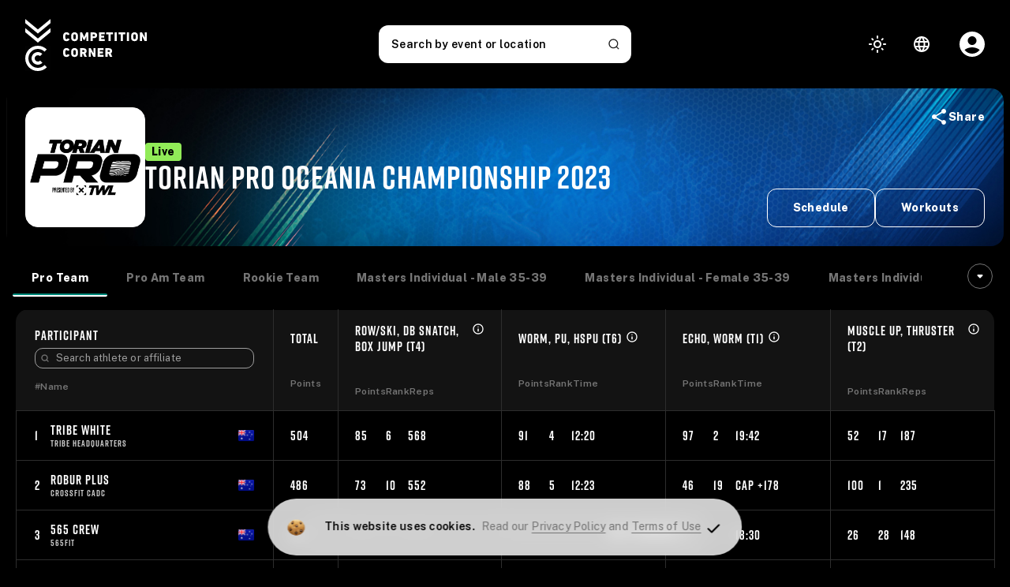

--- FILE ---
content_type: text/html; charset=utf-8
request_url: https://competitioncorner.net/ff/9807/results
body_size: 4946
content:
<!DOCTYPE html>
<html xmlns="http://www.w3.org/1999/xhtml" xmlns:fb="http://www.facebook.com/2008/fbml" xmlns:og="http://ogp.me/ns#" xml:lang="en" lang="en">
<!--
## Copyright (c) 2013 - 2026

Copyright (c) 2013 - 2026 Competition Corner and Michael Huynh Enterprises, Inc.  All rights reserved.
This program and the accompanying materials are made available under the terms of the Competition Corner Terms of Use policy
and is available at https://competitioncorner.net/terms-of-use

## Trademarks

Competition Corner and the Competition Corner Logo are registered trademarks of Michael Huynh Enterprises, Inc.
-->
<head>
	
		<!-- Begin NewRelic Tracking Code -->
	<script type="text/javascript">
    window.NREUM||(NREUM={}),__nr_require=function(e,t,n){function r(n){if(!t[n]){var o=t[n]={exports:{}};e[n][0].call(o.exports,function(t){var o=e[n][1][t];return r(o||t)},o,o.exports)}return t[n].exports}if("function"==typeof __nr_require)return __nr_require;for(var o=0;o<n.length;o++)r(n[o]);return r}({1:[function(e,t,n){function r(){}function o(e,t,n){return function(){return i(e,[f.now()].concat(u(arguments)),t?null:this,n),t?void 0:this}}var i=e("handle"),a=e(2),u=e(3),c=e("ee").get("tracer"),f=e("loader"),s=NREUM;"undefined"==typeof window.newrelic&&(newrelic=s);var p=["setPageViewName","setCustomAttribute","setErrorHandler","finished","addToTrace","inlineHit","addRelease"],d="api-",l=d+"ixn-";a(p,function(e,t){s[t]=o(d+t,!0,"api")}),s.addPageAction=o(d+"addPageAction",!0),s.setCurrentRouteName=o(d+"routeName",!0),t.exports=newrelic,s.interaction=function(){return(new r).get()};var m=r.prototype={createTracer:function(e,t){var n={},r=this,o="function"==typeof t;return i(l+"tracer",[f.now(),e,n],r),function(){if(c.emit((o?"":"no-")+"fn-start",[f.now(),r,o],n),o)try{return t.apply(this,arguments)}catch(e){throw c.emit("fn-err",[arguments,this,e],n),e}finally{c.emit("fn-end",[f.now()],n)}}}};a("setName,setAttribute,save,ignore,onEnd,getContext,end,get".split(","),function(e,t){m[t]=o(l+t)}),newrelic.noticeError=function(e){"string"==typeof e&&(e=new Error(e)),i("err",[e,f.now()])}},{}],2:[function(e,t,n){function r(e,t){var n=[],r="",i=0;for(r in e)o.call(e,r)&&(n[i]=t(r,e[r]),i+=1);return n}var o=Object.prototype.hasOwnProperty;t.exports=r},{}],3:[function(e,t,n){function r(e,t,n){t||(t=0),"undefined"==typeof n&&(n=e?e.length:0);for(var r=-1,o=n-t||0,i=Array(o<0?0:o);++r<o;)i[r]=e[t+r];return i}t.exports=r},{}],4:[function(e,t,n){t.exports={exists:"undefined"!=typeof window.performance&&window.performance.timing&&"undefined"!=typeof window.performance.timing.navigationStart}},{}],ee:[function(e,t,n){function r(){}function o(e){function t(e){return e&&e instanceof r?e:e?c(e,u,i):i()}function n(n,r,o,i){if(!d.aborted||i){e&&e(n,r,o);for(var a=t(o),u=m(n),c=u.length,f=0;f<c;f++)u[f].apply(a,r);var p=s[y[n]];return p&&p.push([b,n,r,a]),a}}function l(e,t){v[e]=m(e).concat(t)}function m(e){return v[e]||[]}function w(e){return p[e]=p[e]||o(n)}function g(e,t){f(e,function(e,n){t=t||"feature",y[n]=t,t in s||(s[t]=[])})}var v={},y={},b={on:l,emit:n,get:w,listeners:m,context:t,buffer:g,abort:a,aborted:!1};return b}function i(){return new r}function a(){(s.api||s.feature)&&(d.aborted=!0,s=d.backlog={})}var u="nr@context",c=e("gos"),f=e(2),s={},p={},d=t.exports=o();d.backlog=s},{}],gos:[function(e,t,n){function r(e,t,n){if(o.call(e,t))return e[t];var r=n();if(Object.defineProperty&&Object.keys)try{return Object.defineProperty(e,t,{value:r,writable:!0,enumerable:!1}),r}catch(i){}return e[t]=r,r}var o=Object.prototype.hasOwnProperty;t.exports=r},{}],handle:[function(e,t,n){function r(e,t,n,r){o.buffer([e],r),o.emit(e,t,n)}var o=e("ee").get("handle");t.exports=r,r.ee=o},{}],id:[function(e,t,n){function r(e){var t=typeof e;return!e||"object"!==t&&"function"!==t?-1:e===window?0:a(e,i,function(){return o++})}var o=1,i="nr@id",a=e("gos");t.exports=r},{}],loader:[function(e,t,n){function r(){if(!x++){var e=h.info=NREUM.info,t=d.getElementsByTagName("script")[0];if(setTimeout(s.abort,3e4),!(e&&e.licenseKey&&e.applicationID&&t))return s.abort();f(y,function(t,n){e[t]||(e[t]=n)}),c("mark",["onload",a()+h.offset],null,"api");var n=d.createElement("script");n.src="https://"+e.agent,t.parentNode.insertBefore(n,t)}}function o(){"complete"===d.readyState&&i()}function i(){c("mark",["domContent",a()+h.offset],null,"api")}function a(){return E.exists&&performance.now?Math.round(performance.now()):(u=Math.max((new Date).getTime(),u))-h.offset}var u=(new Date).getTime(),c=e("handle"),f=e(2),s=e("ee"),p=window,d=p.document,l="addEventListener",m="attachEvent",w=p.XMLHttpRequest,g=w&&w.prototype;NREUM.o={ST:setTimeout,SI:p.setImmediate,CT:clearTimeout,XHR:w,REQ:p.Request,EV:p.Event,PR:p.Promise,MO:p.MutationObserver};var v=""+location,y={beacon:"bam.nr-data.net",errorBeacon:"bam.nr-data.net",agent:"js-agent.newrelic.com/nr-1071.min.js"},b=w&&g&&g[l]&&!/CriOS/.test(navigator.userAgent),h=t.exports={offset:u,now:a,origin:v,features:{},xhrWrappable:b};e(1),d[l]?(d[l]("DOMContentLoaded",i,!1),p[l]("load",r,!1)):(d[m]("onreadystatechange",o),p[m]("onload",r)),c("mark",["firstbyte",u],null,"api");var x=0,E=e(4)},{}]},{},["loader"]);
    ;NREUM.info={beacon:"bam.nr-data.net",errorBeacon:"bam.nr-data.net",licenseKey:"b4e18afdab",applicationID:"3683797",sa:1}
	</script>
	<!-- End NewRelic Tracking Code -->


		<!-- Google Tag Manager -->
			<script>
				(function(w,d,s,l,i){w[l]=w[l]||[];w[l].push({'gtm.start':
				new Date().getTime(),event:'gtm.js'});var f=d.getElementsByTagName(s)[0],
				j=d.createElement(s),dl=l!='dataLayer'?'&l='+l:'';j.async=true;j.src=
				'https://www.googletagmanager.com/gtm.js?id='+i+dl;f.parentNode.insertBefore(j,f);
				})(window,document,'script','dataLayer','GTM-W45FJ6W');
			</script>
		<!-- End Google Tag Manager -->






	<script>
		window.TrackinVariables = {
			eventId: 9807,
			eventName: 'TORIAN PRO OCEANIA CHAMPIONSHIP 2023',
			currency: 'aud',
			price: 225.00,
		};
		
		
	</script>








	<base href="https://competitioncorner.net/" />
	<meta charset="utf-8" />
	<title>TORIAN PRO OCEANIA CHAMPIONSHIP 2023 Leaderboard | Powered by Competition Corner &#174;| Official Site</title>

	<meta http-equiv="X-UA-Compatible" content="IE=edge" />
	<meta id="viewport" name="viewport" content="width=device-width, initial-scale=1.0, user-scalable=no" />
	<meta http-equiv="content-type" content="text/html; charset=utf-8" />

	<meta name="twitter:card" content="summary_large_image" />
	<meta name="twitter:site" content="@competitorcornr" />
	<meta name="twitter:title" content="TORIAN PRO OCEANIA CHAMPIONSHIP 2023" />
	<meta name="twitter:description" content="TORIAN PRO OCEANIA CHAMPIONSHIP 2023" />
	<meta name="twitter:image" content="https://competitioncorner.net/file.aspx/mainFilesystem?Events%2fhvw19lyv3.png&thumbnail=200,200" />
	
	<meta property="fb:app_id" content="" />

	<meta content="registration, sign up, competition, challenge, leaderboard, results, individual, team, live, on-site" name="keywords" />
	<meta content="TORIAN PRO 2023
Brisbane, Queensland, Australia 
Friday 26 May to Sunday 28 May 2023
In 2023 all community divisions of the Torian Pro will compete for the ‘Tor" name="description" />
	
	<meta property="og:image:width" content="200" />
	<meta property="og:image:height" content="200" />

    	<meta property="og:image:type" content="image/png" >
	<meta property="og:image" content="https://competitioncorner.net/file.aspx/mainFilesystem?Events%2fhvw19lyv3.png&thumbnail=200,200" />
	<meta property="og:title" content="TORIAN PRO OCEANIA CHAMPIONSHIP 2023" />
	<meta property="og:url" content="https://competitioncorner.net/ff/9807/results" />
	<meta property="og:type" content="website" />
	<meta property="og:description" content="TORIAN PRO 2023
Brisbane, Queensland, Australia 
Friday 26 May to Sunday 28 May 2023
In 2023 all community divisions of the Torian Pro will compete for the ‘Tor" />
	
	<meta name="apple-mobile-web-app-capable" content="yes" />
	<link href="https://fonts.googleapis.com/css?family=Public Sans:400,300,500,600,700,800" rel="stylesheet"/>


		<meta name="robots" content="noindex">

	
<link rel="shortcut icon" href="/images/branding/icons/favicon.ico" type="image/x-icon">
<link rel="icon" href="/images/branding/icons/favicon.ico" type="image/x-icon">

<meta name="apple-mobile-web-app-status-bar-style" content="black-translucent">

<!-- non-retina iPhone pre iOS 7 -->
<link rel="apple-touch-icon" href="/images/branding/icons/apple-icon-57x57.png" sizes="57x57">
<!-- non-retina iPad pre iOS 7 -->
<link rel="apple-touch-icon" href="/images/branding/icons/apple-icon-72x72.png" sizes="72x72">
<!-- non-retina iPad iOS 7 -->
<link rel="apple-touch-icon" href="/images/branding/icons/apple-icon-76x76.png" sizes="76x76">
<!-- retina iPhone pre iOS 7 -->
<link rel="apple-touch-icon" href="/images/branding/icons/apple-icon-114x114.png" sizes="114x114">
<!-- retina iPhone iOS 7 -->
<link rel="apple-touch-icon" href="/images/branding/icons/apple-icon-120x120.png" sizes="120x120">
<!-- retina iPad pre iOS 7 -->
<link rel="apple-touch-icon" href="/images/branding/icons/apple-icon-144x144.png" sizes="144x144">
<!-- retina iPad iOS 7 -->
<link rel="apple-touch-icon" href="/images/branding/icons/apple-icon-152x152.png" sizes="152x152">
<link rel="apple-touch-icon" href="/images/branding/icons/apple-icon-180x180.png" sizes="180x180">

<!-- Android -->

<link rel="icon" type="image/png" sizes="192x192" href="/images/branding/icons/android-icon-192x192.png">
<link rel="icon" type="image/png" sizes="32x32" href="/images/branding/icons/favicon-32x32.png">
<link rel="icon" type="image/png" sizes="96x96" href="/images/branding/icons/favicon-96x96.png">
<link rel="icon" type="image/png" sizes="16x16" href="/images/branding/icons/favicon-16x16.png">
<link rel="manifest" href="/images/branding/icons/manifest.json" />

<!-- Win8 tile -->
<meta name="msapplication-TileImage" content="favicon-144.png">
<meta name="msapplication-TileColor" content="#B20099" />
<meta name="application-name" content="name" />

<!-- IE11 tiles -->
<meta name="msapplication-square70x70logo" content="tile-tiny.png" />
<meta name="msapplication-square150x150logo" content="tile-square.png" />
<meta name="msapplication-wide310x150logo" content="tile-wide.png" />
<meta name="msapplication-square310x310logo" content="tile-large.png" />

<link rel="apple-touch-icon-precomposed" sizes="114x114" href="/images/branding/icons/apple-icon-114x114-precomposed.png" />
	
	<!-- General Header -->

<link href="https://fonts.googleapis.com/css?family=Roboto:400,300,500,700" rel="stylesheet"/>

<link href="https://fonts.googleapis.com/icon?family=Material+Icons" rel="stylesheet"/>


<link rel="stylesheet" href="https://maxcdn.bootstrapcdn.com/font-awesome/4.5.0/css/font-awesome.min.css">

<script src="/commonscripts?v=rKnqWb4-LvGw38By6-kNQusqS2LuNprEGPrC4QR-TI81"></script>




<link href="/commonstyles?v=xnM76J-93YBHNkl7s2TH9X21hjKMv-s3AsMsBJe358E1" rel="stylesheet"/>



	<script async src="https://www.googletagmanager.com/gtag/js?id=G-BZ2J157MRY"></script>
	<script>
	  window.dataLayer = window.dataLayer || [];
	  function gtag(){dataLayer.push(arguments);}
	  gtag('js', new Date());

	  gtag('config', 'G-BZ2J157MRY');
	</script>





<!-- Optimizely -->

	<script src="//cdn.optimizely.com/js/3522570757.js"></script>

<!--[if lt IE 9]>
<![endif]-->


</head>
<body class="competition-corner  ">

		<!-- Google Tag Manager (noscript) -->
	<noscript><iframe src="https://www.googletagmanager.com/ns.html?id=GTM-W45FJ6W" height="0" width="0" title="" style="display:none;visibility:hidden"></iframe></noscript>
	<!-- End Google Tag Manager (noscript) -->




	

	<script>
		window.TrackinVariables = {
			eventId: 9807,
			eventName: 'TORIAN PRO OCEANIA CHAMPIONSHIP 2023',
			currency: 'aud',
			price: 225.00,
		};
		
		
	</script>



	
		<script src="https://www.google.com/recaptcha/api.js?render=6LcnhGUrAAAAAOzN1jjSNVd_N_q326RSSMegrjdV" async defer></script>

	


<app-root module="custom-leaderboard" event_id="9807"></app-root>


<script type="text/javascript" src="/Scripts/tinymce/tinymce.min.js"></script>

<link href="/angularstylesprod.css?v=ht2Jn9ypdxJJICNLwRnKO9QQKwefQXpXZN4OrH4mw441" rel="stylesheet"/>
<script src="/angularimportsprod.js?v=yg9c7YHxyraChj7zd_z91yEy528wM1UYU7nJm686_-Y1"></script>


<script type="text/javascript">
    var addthis_config = { "data_track_addressbar": false };
    function loadAddThisWidget() {
        var script = document.createElement('script');
        script.type = 'text/javascript';
        script.src = '/js/addthis_widget.js';
        script.defer = true;
        script.onload = function() {
        };
        script.onerror = function() {
            console.error('error download addthis_widget.js');
        };
        document.head.appendChild(script);
    }

    window.addEventListener('load', function() {
        loadAddThisWidget();
    });
</script>


<script defer src="https://static.cloudflareinsights.com/beacon.min.js/vcd15cbe7772f49c399c6a5babf22c1241717689176015" integrity="sha512-ZpsOmlRQV6y907TI0dKBHq9Md29nnaEIPlkf84rnaERnq6zvWvPUqr2ft8M1aS28oN72PdrCzSjY4U6VaAw1EQ==" data-cf-beacon='{"version":"2024.11.0","token":"a58d28b923a64ee39ce647fd330176e8","server_timing":{"name":{"cfCacheStatus":true,"cfEdge":true,"cfExtPri":true,"cfL4":true,"cfOrigin":true,"cfSpeedBrain":true},"location_startswith":null}}' crossorigin="anonymous"></script>
</body>
</html>


--- FILE ---
content_type: text/html; charset=utf-8
request_url: https://www.google.com/recaptcha/api2/anchor?ar=1&k=6LcnhGUrAAAAAOzN1jjSNVd_N_q326RSSMegrjdV&co=aHR0cHM6Ly9jb21wZXRpdGlvbmNvcm5lci5uZXQ6NDQz&hl=en&v=PoyoqOPhxBO7pBk68S4YbpHZ&size=invisible&anchor-ms=20000&execute-ms=30000&cb=uapf28ma88cq
body_size: 49801
content:
<!DOCTYPE HTML><html dir="ltr" lang="en"><head><meta http-equiv="Content-Type" content="text/html; charset=UTF-8">
<meta http-equiv="X-UA-Compatible" content="IE=edge">
<title>reCAPTCHA</title>
<style type="text/css">
/* cyrillic-ext */
@font-face {
  font-family: 'Roboto';
  font-style: normal;
  font-weight: 400;
  font-stretch: 100%;
  src: url(//fonts.gstatic.com/s/roboto/v48/KFO7CnqEu92Fr1ME7kSn66aGLdTylUAMa3GUBHMdazTgWw.woff2) format('woff2');
  unicode-range: U+0460-052F, U+1C80-1C8A, U+20B4, U+2DE0-2DFF, U+A640-A69F, U+FE2E-FE2F;
}
/* cyrillic */
@font-face {
  font-family: 'Roboto';
  font-style: normal;
  font-weight: 400;
  font-stretch: 100%;
  src: url(//fonts.gstatic.com/s/roboto/v48/KFO7CnqEu92Fr1ME7kSn66aGLdTylUAMa3iUBHMdazTgWw.woff2) format('woff2');
  unicode-range: U+0301, U+0400-045F, U+0490-0491, U+04B0-04B1, U+2116;
}
/* greek-ext */
@font-face {
  font-family: 'Roboto';
  font-style: normal;
  font-weight: 400;
  font-stretch: 100%;
  src: url(//fonts.gstatic.com/s/roboto/v48/KFO7CnqEu92Fr1ME7kSn66aGLdTylUAMa3CUBHMdazTgWw.woff2) format('woff2');
  unicode-range: U+1F00-1FFF;
}
/* greek */
@font-face {
  font-family: 'Roboto';
  font-style: normal;
  font-weight: 400;
  font-stretch: 100%;
  src: url(//fonts.gstatic.com/s/roboto/v48/KFO7CnqEu92Fr1ME7kSn66aGLdTylUAMa3-UBHMdazTgWw.woff2) format('woff2');
  unicode-range: U+0370-0377, U+037A-037F, U+0384-038A, U+038C, U+038E-03A1, U+03A3-03FF;
}
/* math */
@font-face {
  font-family: 'Roboto';
  font-style: normal;
  font-weight: 400;
  font-stretch: 100%;
  src: url(//fonts.gstatic.com/s/roboto/v48/KFO7CnqEu92Fr1ME7kSn66aGLdTylUAMawCUBHMdazTgWw.woff2) format('woff2');
  unicode-range: U+0302-0303, U+0305, U+0307-0308, U+0310, U+0312, U+0315, U+031A, U+0326-0327, U+032C, U+032F-0330, U+0332-0333, U+0338, U+033A, U+0346, U+034D, U+0391-03A1, U+03A3-03A9, U+03B1-03C9, U+03D1, U+03D5-03D6, U+03F0-03F1, U+03F4-03F5, U+2016-2017, U+2034-2038, U+203C, U+2040, U+2043, U+2047, U+2050, U+2057, U+205F, U+2070-2071, U+2074-208E, U+2090-209C, U+20D0-20DC, U+20E1, U+20E5-20EF, U+2100-2112, U+2114-2115, U+2117-2121, U+2123-214F, U+2190, U+2192, U+2194-21AE, U+21B0-21E5, U+21F1-21F2, U+21F4-2211, U+2213-2214, U+2216-22FF, U+2308-230B, U+2310, U+2319, U+231C-2321, U+2336-237A, U+237C, U+2395, U+239B-23B7, U+23D0, U+23DC-23E1, U+2474-2475, U+25AF, U+25B3, U+25B7, U+25BD, U+25C1, U+25CA, U+25CC, U+25FB, U+266D-266F, U+27C0-27FF, U+2900-2AFF, U+2B0E-2B11, U+2B30-2B4C, U+2BFE, U+3030, U+FF5B, U+FF5D, U+1D400-1D7FF, U+1EE00-1EEFF;
}
/* symbols */
@font-face {
  font-family: 'Roboto';
  font-style: normal;
  font-weight: 400;
  font-stretch: 100%;
  src: url(//fonts.gstatic.com/s/roboto/v48/KFO7CnqEu92Fr1ME7kSn66aGLdTylUAMaxKUBHMdazTgWw.woff2) format('woff2');
  unicode-range: U+0001-000C, U+000E-001F, U+007F-009F, U+20DD-20E0, U+20E2-20E4, U+2150-218F, U+2190, U+2192, U+2194-2199, U+21AF, U+21E6-21F0, U+21F3, U+2218-2219, U+2299, U+22C4-22C6, U+2300-243F, U+2440-244A, U+2460-24FF, U+25A0-27BF, U+2800-28FF, U+2921-2922, U+2981, U+29BF, U+29EB, U+2B00-2BFF, U+4DC0-4DFF, U+FFF9-FFFB, U+10140-1018E, U+10190-1019C, U+101A0, U+101D0-101FD, U+102E0-102FB, U+10E60-10E7E, U+1D2C0-1D2D3, U+1D2E0-1D37F, U+1F000-1F0FF, U+1F100-1F1AD, U+1F1E6-1F1FF, U+1F30D-1F30F, U+1F315, U+1F31C, U+1F31E, U+1F320-1F32C, U+1F336, U+1F378, U+1F37D, U+1F382, U+1F393-1F39F, U+1F3A7-1F3A8, U+1F3AC-1F3AF, U+1F3C2, U+1F3C4-1F3C6, U+1F3CA-1F3CE, U+1F3D4-1F3E0, U+1F3ED, U+1F3F1-1F3F3, U+1F3F5-1F3F7, U+1F408, U+1F415, U+1F41F, U+1F426, U+1F43F, U+1F441-1F442, U+1F444, U+1F446-1F449, U+1F44C-1F44E, U+1F453, U+1F46A, U+1F47D, U+1F4A3, U+1F4B0, U+1F4B3, U+1F4B9, U+1F4BB, U+1F4BF, U+1F4C8-1F4CB, U+1F4D6, U+1F4DA, U+1F4DF, U+1F4E3-1F4E6, U+1F4EA-1F4ED, U+1F4F7, U+1F4F9-1F4FB, U+1F4FD-1F4FE, U+1F503, U+1F507-1F50B, U+1F50D, U+1F512-1F513, U+1F53E-1F54A, U+1F54F-1F5FA, U+1F610, U+1F650-1F67F, U+1F687, U+1F68D, U+1F691, U+1F694, U+1F698, U+1F6AD, U+1F6B2, U+1F6B9-1F6BA, U+1F6BC, U+1F6C6-1F6CF, U+1F6D3-1F6D7, U+1F6E0-1F6EA, U+1F6F0-1F6F3, U+1F6F7-1F6FC, U+1F700-1F7FF, U+1F800-1F80B, U+1F810-1F847, U+1F850-1F859, U+1F860-1F887, U+1F890-1F8AD, U+1F8B0-1F8BB, U+1F8C0-1F8C1, U+1F900-1F90B, U+1F93B, U+1F946, U+1F984, U+1F996, U+1F9E9, U+1FA00-1FA6F, U+1FA70-1FA7C, U+1FA80-1FA89, U+1FA8F-1FAC6, U+1FACE-1FADC, U+1FADF-1FAE9, U+1FAF0-1FAF8, U+1FB00-1FBFF;
}
/* vietnamese */
@font-face {
  font-family: 'Roboto';
  font-style: normal;
  font-weight: 400;
  font-stretch: 100%;
  src: url(//fonts.gstatic.com/s/roboto/v48/KFO7CnqEu92Fr1ME7kSn66aGLdTylUAMa3OUBHMdazTgWw.woff2) format('woff2');
  unicode-range: U+0102-0103, U+0110-0111, U+0128-0129, U+0168-0169, U+01A0-01A1, U+01AF-01B0, U+0300-0301, U+0303-0304, U+0308-0309, U+0323, U+0329, U+1EA0-1EF9, U+20AB;
}
/* latin-ext */
@font-face {
  font-family: 'Roboto';
  font-style: normal;
  font-weight: 400;
  font-stretch: 100%;
  src: url(//fonts.gstatic.com/s/roboto/v48/KFO7CnqEu92Fr1ME7kSn66aGLdTylUAMa3KUBHMdazTgWw.woff2) format('woff2');
  unicode-range: U+0100-02BA, U+02BD-02C5, U+02C7-02CC, U+02CE-02D7, U+02DD-02FF, U+0304, U+0308, U+0329, U+1D00-1DBF, U+1E00-1E9F, U+1EF2-1EFF, U+2020, U+20A0-20AB, U+20AD-20C0, U+2113, U+2C60-2C7F, U+A720-A7FF;
}
/* latin */
@font-face {
  font-family: 'Roboto';
  font-style: normal;
  font-weight: 400;
  font-stretch: 100%;
  src: url(//fonts.gstatic.com/s/roboto/v48/KFO7CnqEu92Fr1ME7kSn66aGLdTylUAMa3yUBHMdazQ.woff2) format('woff2');
  unicode-range: U+0000-00FF, U+0131, U+0152-0153, U+02BB-02BC, U+02C6, U+02DA, U+02DC, U+0304, U+0308, U+0329, U+2000-206F, U+20AC, U+2122, U+2191, U+2193, U+2212, U+2215, U+FEFF, U+FFFD;
}
/* cyrillic-ext */
@font-face {
  font-family: 'Roboto';
  font-style: normal;
  font-weight: 500;
  font-stretch: 100%;
  src: url(//fonts.gstatic.com/s/roboto/v48/KFO7CnqEu92Fr1ME7kSn66aGLdTylUAMa3GUBHMdazTgWw.woff2) format('woff2');
  unicode-range: U+0460-052F, U+1C80-1C8A, U+20B4, U+2DE0-2DFF, U+A640-A69F, U+FE2E-FE2F;
}
/* cyrillic */
@font-face {
  font-family: 'Roboto';
  font-style: normal;
  font-weight: 500;
  font-stretch: 100%;
  src: url(//fonts.gstatic.com/s/roboto/v48/KFO7CnqEu92Fr1ME7kSn66aGLdTylUAMa3iUBHMdazTgWw.woff2) format('woff2');
  unicode-range: U+0301, U+0400-045F, U+0490-0491, U+04B0-04B1, U+2116;
}
/* greek-ext */
@font-face {
  font-family: 'Roboto';
  font-style: normal;
  font-weight: 500;
  font-stretch: 100%;
  src: url(//fonts.gstatic.com/s/roboto/v48/KFO7CnqEu92Fr1ME7kSn66aGLdTylUAMa3CUBHMdazTgWw.woff2) format('woff2');
  unicode-range: U+1F00-1FFF;
}
/* greek */
@font-face {
  font-family: 'Roboto';
  font-style: normal;
  font-weight: 500;
  font-stretch: 100%;
  src: url(//fonts.gstatic.com/s/roboto/v48/KFO7CnqEu92Fr1ME7kSn66aGLdTylUAMa3-UBHMdazTgWw.woff2) format('woff2');
  unicode-range: U+0370-0377, U+037A-037F, U+0384-038A, U+038C, U+038E-03A1, U+03A3-03FF;
}
/* math */
@font-face {
  font-family: 'Roboto';
  font-style: normal;
  font-weight: 500;
  font-stretch: 100%;
  src: url(//fonts.gstatic.com/s/roboto/v48/KFO7CnqEu92Fr1ME7kSn66aGLdTylUAMawCUBHMdazTgWw.woff2) format('woff2');
  unicode-range: U+0302-0303, U+0305, U+0307-0308, U+0310, U+0312, U+0315, U+031A, U+0326-0327, U+032C, U+032F-0330, U+0332-0333, U+0338, U+033A, U+0346, U+034D, U+0391-03A1, U+03A3-03A9, U+03B1-03C9, U+03D1, U+03D5-03D6, U+03F0-03F1, U+03F4-03F5, U+2016-2017, U+2034-2038, U+203C, U+2040, U+2043, U+2047, U+2050, U+2057, U+205F, U+2070-2071, U+2074-208E, U+2090-209C, U+20D0-20DC, U+20E1, U+20E5-20EF, U+2100-2112, U+2114-2115, U+2117-2121, U+2123-214F, U+2190, U+2192, U+2194-21AE, U+21B0-21E5, U+21F1-21F2, U+21F4-2211, U+2213-2214, U+2216-22FF, U+2308-230B, U+2310, U+2319, U+231C-2321, U+2336-237A, U+237C, U+2395, U+239B-23B7, U+23D0, U+23DC-23E1, U+2474-2475, U+25AF, U+25B3, U+25B7, U+25BD, U+25C1, U+25CA, U+25CC, U+25FB, U+266D-266F, U+27C0-27FF, U+2900-2AFF, U+2B0E-2B11, U+2B30-2B4C, U+2BFE, U+3030, U+FF5B, U+FF5D, U+1D400-1D7FF, U+1EE00-1EEFF;
}
/* symbols */
@font-face {
  font-family: 'Roboto';
  font-style: normal;
  font-weight: 500;
  font-stretch: 100%;
  src: url(//fonts.gstatic.com/s/roboto/v48/KFO7CnqEu92Fr1ME7kSn66aGLdTylUAMaxKUBHMdazTgWw.woff2) format('woff2');
  unicode-range: U+0001-000C, U+000E-001F, U+007F-009F, U+20DD-20E0, U+20E2-20E4, U+2150-218F, U+2190, U+2192, U+2194-2199, U+21AF, U+21E6-21F0, U+21F3, U+2218-2219, U+2299, U+22C4-22C6, U+2300-243F, U+2440-244A, U+2460-24FF, U+25A0-27BF, U+2800-28FF, U+2921-2922, U+2981, U+29BF, U+29EB, U+2B00-2BFF, U+4DC0-4DFF, U+FFF9-FFFB, U+10140-1018E, U+10190-1019C, U+101A0, U+101D0-101FD, U+102E0-102FB, U+10E60-10E7E, U+1D2C0-1D2D3, U+1D2E0-1D37F, U+1F000-1F0FF, U+1F100-1F1AD, U+1F1E6-1F1FF, U+1F30D-1F30F, U+1F315, U+1F31C, U+1F31E, U+1F320-1F32C, U+1F336, U+1F378, U+1F37D, U+1F382, U+1F393-1F39F, U+1F3A7-1F3A8, U+1F3AC-1F3AF, U+1F3C2, U+1F3C4-1F3C6, U+1F3CA-1F3CE, U+1F3D4-1F3E0, U+1F3ED, U+1F3F1-1F3F3, U+1F3F5-1F3F7, U+1F408, U+1F415, U+1F41F, U+1F426, U+1F43F, U+1F441-1F442, U+1F444, U+1F446-1F449, U+1F44C-1F44E, U+1F453, U+1F46A, U+1F47D, U+1F4A3, U+1F4B0, U+1F4B3, U+1F4B9, U+1F4BB, U+1F4BF, U+1F4C8-1F4CB, U+1F4D6, U+1F4DA, U+1F4DF, U+1F4E3-1F4E6, U+1F4EA-1F4ED, U+1F4F7, U+1F4F9-1F4FB, U+1F4FD-1F4FE, U+1F503, U+1F507-1F50B, U+1F50D, U+1F512-1F513, U+1F53E-1F54A, U+1F54F-1F5FA, U+1F610, U+1F650-1F67F, U+1F687, U+1F68D, U+1F691, U+1F694, U+1F698, U+1F6AD, U+1F6B2, U+1F6B9-1F6BA, U+1F6BC, U+1F6C6-1F6CF, U+1F6D3-1F6D7, U+1F6E0-1F6EA, U+1F6F0-1F6F3, U+1F6F7-1F6FC, U+1F700-1F7FF, U+1F800-1F80B, U+1F810-1F847, U+1F850-1F859, U+1F860-1F887, U+1F890-1F8AD, U+1F8B0-1F8BB, U+1F8C0-1F8C1, U+1F900-1F90B, U+1F93B, U+1F946, U+1F984, U+1F996, U+1F9E9, U+1FA00-1FA6F, U+1FA70-1FA7C, U+1FA80-1FA89, U+1FA8F-1FAC6, U+1FACE-1FADC, U+1FADF-1FAE9, U+1FAF0-1FAF8, U+1FB00-1FBFF;
}
/* vietnamese */
@font-face {
  font-family: 'Roboto';
  font-style: normal;
  font-weight: 500;
  font-stretch: 100%;
  src: url(//fonts.gstatic.com/s/roboto/v48/KFO7CnqEu92Fr1ME7kSn66aGLdTylUAMa3OUBHMdazTgWw.woff2) format('woff2');
  unicode-range: U+0102-0103, U+0110-0111, U+0128-0129, U+0168-0169, U+01A0-01A1, U+01AF-01B0, U+0300-0301, U+0303-0304, U+0308-0309, U+0323, U+0329, U+1EA0-1EF9, U+20AB;
}
/* latin-ext */
@font-face {
  font-family: 'Roboto';
  font-style: normal;
  font-weight: 500;
  font-stretch: 100%;
  src: url(//fonts.gstatic.com/s/roboto/v48/KFO7CnqEu92Fr1ME7kSn66aGLdTylUAMa3KUBHMdazTgWw.woff2) format('woff2');
  unicode-range: U+0100-02BA, U+02BD-02C5, U+02C7-02CC, U+02CE-02D7, U+02DD-02FF, U+0304, U+0308, U+0329, U+1D00-1DBF, U+1E00-1E9F, U+1EF2-1EFF, U+2020, U+20A0-20AB, U+20AD-20C0, U+2113, U+2C60-2C7F, U+A720-A7FF;
}
/* latin */
@font-face {
  font-family: 'Roboto';
  font-style: normal;
  font-weight: 500;
  font-stretch: 100%;
  src: url(//fonts.gstatic.com/s/roboto/v48/KFO7CnqEu92Fr1ME7kSn66aGLdTylUAMa3yUBHMdazQ.woff2) format('woff2');
  unicode-range: U+0000-00FF, U+0131, U+0152-0153, U+02BB-02BC, U+02C6, U+02DA, U+02DC, U+0304, U+0308, U+0329, U+2000-206F, U+20AC, U+2122, U+2191, U+2193, U+2212, U+2215, U+FEFF, U+FFFD;
}
/* cyrillic-ext */
@font-face {
  font-family: 'Roboto';
  font-style: normal;
  font-weight: 900;
  font-stretch: 100%;
  src: url(//fonts.gstatic.com/s/roboto/v48/KFO7CnqEu92Fr1ME7kSn66aGLdTylUAMa3GUBHMdazTgWw.woff2) format('woff2');
  unicode-range: U+0460-052F, U+1C80-1C8A, U+20B4, U+2DE0-2DFF, U+A640-A69F, U+FE2E-FE2F;
}
/* cyrillic */
@font-face {
  font-family: 'Roboto';
  font-style: normal;
  font-weight: 900;
  font-stretch: 100%;
  src: url(//fonts.gstatic.com/s/roboto/v48/KFO7CnqEu92Fr1ME7kSn66aGLdTylUAMa3iUBHMdazTgWw.woff2) format('woff2');
  unicode-range: U+0301, U+0400-045F, U+0490-0491, U+04B0-04B1, U+2116;
}
/* greek-ext */
@font-face {
  font-family: 'Roboto';
  font-style: normal;
  font-weight: 900;
  font-stretch: 100%;
  src: url(//fonts.gstatic.com/s/roboto/v48/KFO7CnqEu92Fr1ME7kSn66aGLdTylUAMa3CUBHMdazTgWw.woff2) format('woff2');
  unicode-range: U+1F00-1FFF;
}
/* greek */
@font-face {
  font-family: 'Roboto';
  font-style: normal;
  font-weight: 900;
  font-stretch: 100%;
  src: url(//fonts.gstatic.com/s/roboto/v48/KFO7CnqEu92Fr1ME7kSn66aGLdTylUAMa3-UBHMdazTgWw.woff2) format('woff2');
  unicode-range: U+0370-0377, U+037A-037F, U+0384-038A, U+038C, U+038E-03A1, U+03A3-03FF;
}
/* math */
@font-face {
  font-family: 'Roboto';
  font-style: normal;
  font-weight: 900;
  font-stretch: 100%;
  src: url(//fonts.gstatic.com/s/roboto/v48/KFO7CnqEu92Fr1ME7kSn66aGLdTylUAMawCUBHMdazTgWw.woff2) format('woff2');
  unicode-range: U+0302-0303, U+0305, U+0307-0308, U+0310, U+0312, U+0315, U+031A, U+0326-0327, U+032C, U+032F-0330, U+0332-0333, U+0338, U+033A, U+0346, U+034D, U+0391-03A1, U+03A3-03A9, U+03B1-03C9, U+03D1, U+03D5-03D6, U+03F0-03F1, U+03F4-03F5, U+2016-2017, U+2034-2038, U+203C, U+2040, U+2043, U+2047, U+2050, U+2057, U+205F, U+2070-2071, U+2074-208E, U+2090-209C, U+20D0-20DC, U+20E1, U+20E5-20EF, U+2100-2112, U+2114-2115, U+2117-2121, U+2123-214F, U+2190, U+2192, U+2194-21AE, U+21B0-21E5, U+21F1-21F2, U+21F4-2211, U+2213-2214, U+2216-22FF, U+2308-230B, U+2310, U+2319, U+231C-2321, U+2336-237A, U+237C, U+2395, U+239B-23B7, U+23D0, U+23DC-23E1, U+2474-2475, U+25AF, U+25B3, U+25B7, U+25BD, U+25C1, U+25CA, U+25CC, U+25FB, U+266D-266F, U+27C0-27FF, U+2900-2AFF, U+2B0E-2B11, U+2B30-2B4C, U+2BFE, U+3030, U+FF5B, U+FF5D, U+1D400-1D7FF, U+1EE00-1EEFF;
}
/* symbols */
@font-face {
  font-family: 'Roboto';
  font-style: normal;
  font-weight: 900;
  font-stretch: 100%;
  src: url(//fonts.gstatic.com/s/roboto/v48/KFO7CnqEu92Fr1ME7kSn66aGLdTylUAMaxKUBHMdazTgWw.woff2) format('woff2');
  unicode-range: U+0001-000C, U+000E-001F, U+007F-009F, U+20DD-20E0, U+20E2-20E4, U+2150-218F, U+2190, U+2192, U+2194-2199, U+21AF, U+21E6-21F0, U+21F3, U+2218-2219, U+2299, U+22C4-22C6, U+2300-243F, U+2440-244A, U+2460-24FF, U+25A0-27BF, U+2800-28FF, U+2921-2922, U+2981, U+29BF, U+29EB, U+2B00-2BFF, U+4DC0-4DFF, U+FFF9-FFFB, U+10140-1018E, U+10190-1019C, U+101A0, U+101D0-101FD, U+102E0-102FB, U+10E60-10E7E, U+1D2C0-1D2D3, U+1D2E0-1D37F, U+1F000-1F0FF, U+1F100-1F1AD, U+1F1E6-1F1FF, U+1F30D-1F30F, U+1F315, U+1F31C, U+1F31E, U+1F320-1F32C, U+1F336, U+1F378, U+1F37D, U+1F382, U+1F393-1F39F, U+1F3A7-1F3A8, U+1F3AC-1F3AF, U+1F3C2, U+1F3C4-1F3C6, U+1F3CA-1F3CE, U+1F3D4-1F3E0, U+1F3ED, U+1F3F1-1F3F3, U+1F3F5-1F3F7, U+1F408, U+1F415, U+1F41F, U+1F426, U+1F43F, U+1F441-1F442, U+1F444, U+1F446-1F449, U+1F44C-1F44E, U+1F453, U+1F46A, U+1F47D, U+1F4A3, U+1F4B0, U+1F4B3, U+1F4B9, U+1F4BB, U+1F4BF, U+1F4C8-1F4CB, U+1F4D6, U+1F4DA, U+1F4DF, U+1F4E3-1F4E6, U+1F4EA-1F4ED, U+1F4F7, U+1F4F9-1F4FB, U+1F4FD-1F4FE, U+1F503, U+1F507-1F50B, U+1F50D, U+1F512-1F513, U+1F53E-1F54A, U+1F54F-1F5FA, U+1F610, U+1F650-1F67F, U+1F687, U+1F68D, U+1F691, U+1F694, U+1F698, U+1F6AD, U+1F6B2, U+1F6B9-1F6BA, U+1F6BC, U+1F6C6-1F6CF, U+1F6D3-1F6D7, U+1F6E0-1F6EA, U+1F6F0-1F6F3, U+1F6F7-1F6FC, U+1F700-1F7FF, U+1F800-1F80B, U+1F810-1F847, U+1F850-1F859, U+1F860-1F887, U+1F890-1F8AD, U+1F8B0-1F8BB, U+1F8C0-1F8C1, U+1F900-1F90B, U+1F93B, U+1F946, U+1F984, U+1F996, U+1F9E9, U+1FA00-1FA6F, U+1FA70-1FA7C, U+1FA80-1FA89, U+1FA8F-1FAC6, U+1FACE-1FADC, U+1FADF-1FAE9, U+1FAF0-1FAF8, U+1FB00-1FBFF;
}
/* vietnamese */
@font-face {
  font-family: 'Roboto';
  font-style: normal;
  font-weight: 900;
  font-stretch: 100%;
  src: url(//fonts.gstatic.com/s/roboto/v48/KFO7CnqEu92Fr1ME7kSn66aGLdTylUAMa3OUBHMdazTgWw.woff2) format('woff2');
  unicode-range: U+0102-0103, U+0110-0111, U+0128-0129, U+0168-0169, U+01A0-01A1, U+01AF-01B0, U+0300-0301, U+0303-0304, U+0308-0309, U+0323, U+0329, U+1EA0-1EF9, U+20AB;
}
/* latin-ext */
@font-face {
  font-family: 'Roboto';
  font-style: normal;
  font-weight: 900;
  font-stretch: 100%;
  src: url(//fonts.gstatic.com/s/roboto/v48/KFO7CnqEu92Fr1ME7kSn66aGLdTylUAMa3KUBHMdazTgWw.woff2) format('woff2');
  unicode-range: U+0100-02BA, U+02BD-02C5, U+02C7-02CC, U+02CE-02D7, U+02DD-02FF, U+0304, U+0308, U+0329, U+1D00-1DBF, U+1E00-1E9F, U+1EF2-1EFF, U+2020, U+20A0-20AB, U+20AD-20C0, U+2113, U+2C60-2C7F, U+A720-A7FF;
}
/* latin */
@font-face {
  font-family: 'Roboto';
  font-style: normal;
  font-weight: 900;
  font-stretch: 100%;
  src: url(//fonts.gstatic.com/s/roboto/v48/KFO7CnqEu92Fr1ME7kSn66aGLdTylUAMa3yUBHMdazQ.woff2) format('woff2');
  unicode-range: U+0000-00FF, U+0131, U+0152-0153, U+02BB-02BC, U+02C6, U+02DA, U+02DC, U+0304, U+0308, U+0329, U+2000-206F, U+20AC, U+2122, U+2191, U+2193, U+2212, U+2215, U+FEFF, U+FFFD;
}

</style>
<link rel="stylesheet" type="text/css" href="https://www.gstatic.com/recaptcha/releases/PoyoqOPhxBO7pBk68S4YbpHZ/styles__ltr.css">
<script nonce="D8MLn9xhJepuVq-xuQGW3g" type="text/javascript">window['__recaptcha_api'] = 'https://www.google.com/recaptcha/api2/';</script>
<script type="text/javascript" src="https://www.gstatic.com/recaptcha/releases/PoyoqOPhxBO7pBk68S4YbpHZ/recaptcha__en.js" nonce="D8MLn9xhJepuVq-xuQGW3g">
      
    </script></head>
<body><div id="rc-anchor-alert" class="rc-anchor-alert"></div>
<input type="hidden" id="recaptcha-token" value="[base64]">
<script type="text/javascript" nonce="D8MLn9xhJepuVq-xuQGW3g">
      recaptcha.anchor.Main.init("[\x22ainput\x22,[\x22bgdata\x22,\x22\x22,\[base64]/[base64]/[base64]/[base64]/[base64]/UltsKytdPUU6KEU8MjA0OD9SW2wrK109RT4+NnwxOTI6KChFJjY0NTEyKT09NTUyOTYmJk0rMTxjLmxlbmd0aCYmKGMuY2hhckNvZGVBdChNKzEpJjY0NTEyKT09NTYzMjA/[base64]/[base64]/[base64]/[base64]/[base64]/[base64]/[base64]\x22,\[base64]\\u003d\x22,\x22wpbDnsK7wpXDksKAwrXCl1RuNxzCkcOIfcKmFVl3woJDwr/ChMKZw7nDiSzCksKhwqnDhwtBAVMBG3jCoUPDpcOYw51swocfE8KdwofCmcOAw4sew7tBw44kwpZkwqxtIcOgCMKcN8OOXcK6w4krHMOAQMOLwq3DgCzCjMOZMmDCscOgw5FNwptuellMXSPDlntDwqXCjcOSdVAvwpfCkB3DoDwdf8KbQ09/WCUQEsK6ZUddBMOFIMO/WlzDj8OtaWHDmMKMwq5NdWvCh8K8wrjDpV/Dt23DsHZOw7fCmcKqMsOKYcKyYU3DlcO7fsOHwofCpgrCqRZEwqLCvsKjw6/ChWPDpy3DhsOQHcKmBUJ1J8KPw4XDr8KewoU5w7zDi8OidsO4w4pwwow+YT/DhcKOw7whXx5twoJSPzLCqy7Chz3ChBlsw7oNXsKcwrPDohpHwqF0OVjDhTrCl8KHHVFzw4MNVMKhwqEeRMKRw6gSB13Ct2DDvBBYwo3DqMKow6Eiw4d9DD/DrMOTw6HDsxM4woDCuj/DkcOUCmdSw5Z1MsOAw5djFMOCYcKrRsKvwojCqcK5wr0pBMKQw7sBMwXCmwENJHvDjAdVa8KKNMOyNiAPw4hXwq/DvsOBS8OMw6jDjcOEYsOVb8O8e8K7wqnDmEzDmAYNdxE8wpvCscKbNcKvw6LCv8K3Nl8lVVNwEMOYQ2/DiMOuJEXCnXQnVcK8wqjDqMOUw4pRdcKqDcKCwoUhw4gjawzCnsO2w57CosKibz44w442w5DCl8KwcsKqH8OrccKLNMKFM3YwwpEtVUIDFj7CpVJlw5zDoydVwq9gPyZ6VMOAGMKEwoI/GcK8NjUjwrsQRcO1w40QQsO1w5lCw7s0CBHDqcO+w7JfC8Kkw7pOQ8OJSwrCp1XCqkrCihrCjg/CkTtrUcOtbcOow4cXORgHNMKkwrjCvSYrU8KIw6V0DcKQHcOFwp4Jwq09wqQjw63Dt0TCn8O9eMKCGcOcBi/DhcKRwqRdCGzDg35fw51Uw4LDn1sBw6IdQVVOTVPClyAyP8KTJMKcw4JqQ8Oow7/CgMOIwrwTIwbCq8KCw4rDncKLWcK4CyxKLmMYwpAZw7cKw6ViwrzCuCXCvMKfw48GwqZ0D8OpKw3CjQ1MwrrCocOswo3CgQzCjUUQUMKnYMKMGsOjd8KRMXXCngcnKSs+XHbDjht9wpzCjsOkScKDw6oAQMOGNsKpBsKNTlhfeyRPCj/DsHIvwr5pw6vDultqf8KXw4fDpcOBJsKcw4xBNU8XOcOpwoHChBrDgwrClMOmV3dRwqoiwrJ3ecKIdC7ChsO3w7DCgSXCm35kw4fDt33DlSrClyFRwr/DlcOMwrkIw4kxecKGOl7Cq8KOE8OVwo3DpykOwp/DrsKUDykSesOVJGgrdMOda07Ds8KNw5XDiV9QOxgQw5rCjsO7w5pwwr3DukTCsSZew5jCvgd9wqYWQjcrcEvCtMKxw4/CocK6w4YvEiLCgztewqpVEMKFSsK7wozCngExbDTCpE/CrVw/w5wew5zDniR+WEt0bMKhw7x5w6QjwoQHw7zDkBDChy/CqsK8wpvDuCoxZsKrwpnDuhYgasK1wpzCsMK1w53DlEnCkGF4C8OAJcKnB8K7w6/Di8OdASJOwpbCp8ONXVYLGcKRGhvCoTcqw5p3UX1DWsOKMWDDo03CtcOYVsOlYyPComcEVcKfR8KIw7fCnn5JesKWwpTClsKSw4/[base64]/[base64]/Dpz5wTMKFHlDDnX/DsVnDuRBAHMKzKMKnw5/CocK/[base64]/VVvDlcOBwpAkwrfCn0jDmm3Dl8KPZMKNTTYXO8Ozw55QwqPDmB3DtcOlUsOMcS/DoMKaecK0w5IudCA4J2BQasOmU1nDocOoRcO5w4TDtMOCKsO2w5NMwrPCrcKxw6A7w5AGHcO7Bj1Tw5duesOnw5B1woowwpzDocKKw4rCoSTCi8O/[base64]/CuzzCijbCuVhdCsK3NcKMQsOgJMOHc8Ocw4wKLEN3IB7CtsOzZwfDh8KUw4TCrg/Cr8K5wrwheV7DtUDCoAxbwrEMUsKyb8OMwpN1V0M/TcKWwrhiEsKBdQfCn3nDpB15MjEwQcOkwqdlYcKewrhJwoVKw7rCqUotwrhTRDPDr8OyfMO6Uh/Dlz1gKmvDjU3CqMOjecOXHCQgF23Dp8OHw5TDqzzCkSNswr/Cmx7Dj8Kjw5bDjcOwLsOww77DrcKMUgQSFcKTwofCpGZ+w77Cv2HDscK0d0fCtAMQdVsdwpjDqRHCoMOkw4PCi3Epwpd5w5Zyw7Q7c1jDvTjDgsKRw5jDjMKhRsO5WWZ9QhfDtcKWEzHDhUxdwqPDsS0Qw5oURAd+VXZiwrrCisOXOil3wr/CtFF8w78AwpjCgsO9ej/DrcKvwpHCpz7DjD1xw4vCk8K7KMK1wovDl8O2w7ZFwrpyI8OfFsKcGMKWw5nCk8KOwqLDolDCu23DucKqZcKSw4jChMK9ccOJwqQeYDLCrxXDhmBYwrfCoRdKwpfDrsKVOcOTYMOoMSfDlXPCnsOIPMOuwqV8w7/CgsKTw5fDixY1GsOQBWHCgHXCilnChGzDvGInwrY+KsKzw5TCmMKtwqRJbnTCmVICE1fDi8OGU8KEYzlmw5QKGcOKKsONwojCssOODRHDrMOwwpDDvQhGwr3Ch8OuCMOCFMOsLiPDrsOdNMOGNSQbw74cwpvCkMO8PcOsE8OvwqrDuC3CpXskw7TCgRPDtXs5wp/CqipTw5pqAjgWw78Bw6Z0A0DDgg/ClcKQw6zCnXnCh8O5PsONHBF0ScK6YsOuwrjDmlTCvcO+AMKvPTLClcKAwpPDjcKYIR/CqsOCesOXwpNBwqbDu8OhwpnCr8OgZi/Cg1XCscKRw6sHwqjCuMKsMhgQD29qwr3Cu1EEK3PCnUtIw4jDqcKAw65EAMO5w68FwpJRwpREaTLCoMO0w6xwWMOWwpZ3Z8OBwplpw4zDlwB6FcOZwoXChMO0woN9w7XDl0XDmyYKVEwpZRbDrcKbw5ZrZG8hw7PDjsKgw6TCmWXCp8KtTkgCwo7DnyUBGcKxwq/[base64]/w5gqw5DCj2PDu8OOPzzDkV3DpMK2fMOVOcKvwoTCpllkw4cnwpE4KsOywpZZwp7DkXfDt8KrOkTCjS8tScOQQ3rDpwYcM0dLZ8KywrbDsMKjw59tHFLCnMKuVCxEw6kWNlTDmVLCtsKRWsOkQcOsRMKcw6zClRbDsXDCscKWw4diw5diI8KAwqfCqiPDu0nDu3XDiE/DiHTCp3fDmgsDd3XDjSgNRy59CMOyYjXDocKKwonDqsKmw4NMw7Brwq3DtmnCuT5tLsKpEC0eTBnChsOjAzHDiMO3wpXCv29zMErDjMKSwrxIesOfwp4DwpsdJcO3N0cOGMO4w59walV7wqsSacOuwpEpwpFZUsOqZDrDpMOYw6k9w7LCiMOWLsKewrNuY8KUUX/Dm2HCkkrCo1N0w6ovAAkUFkPDgw4KZcOswpNvw77DpsO5wrnCuQsAPcOqG8Opc10hAMOxw6prwo7CtRwNwrhow5IYwqjCpy0KAjtZQMKUwp/DpG3Ci8KMwpHCmwrCuFPDnQEywqHDjXp5wo3DlDchTsOwXWADOMOxdcKuGS7Dn8KEC8OUwrrDvMKdNzpPwrASTw9rwrxxwrzCh8Oqw7fClSDCpMKew51KZcOwZmnCoMKQXFdxw6XCnXXCgsKdesKcHnl8PyXDlsO/w5zCnUbCqj/DmcOuwp02DcOAwpjClDXDiik8wptLI8K2w6TCl8OuwojCk8OhfFHDo8KdMRbChjtmOMKww6kvDkJlICRkw5lLw747MHAkwrbDn8O6a2nCjCceecOEa1rDq8KgecOZwrYyGGLDv8KeeE/CosKZC1hDQMOFFMOdLMK4w43Du8O/w75ZRcOiW8Okw4cZNWPDmcKgckfCuRpJwr4Ww4hmD1zCo09jwqAhaRnCki/[base64]/DlHQYwqBzIRTCo8K6w4jDjRgABgNnw7dgwpplw5pUFAjCoV/Du1o0wrBqw5sJw7VTw67Du2vDpMKkwpfDrcKLVWMZw7vCh1PDrMKDwrzDrBrCqXQAb0p2w4vDiBfDtCRWFcO8ZsOow5Y3NsOTw4/Cs8KzHMOPLlRlPAMFesKXYcKMwp9eNUXCgMOCwqAoAi0Ew4I3bDTCgGHDtSA+w5fDvsKTCgPCpwsDccOpNcO9w53DtDNkwpxBw6nDkAJiP8KjwrzCgcOXwoLDkMKwwrB/NMKUwrgAwpPDpTFUfRoDJMKCwo3DqsOiwonCvsOqKX0qJExJLsK8wpNzw4R/worDksKIw5DChk9Ww7g2woDDqMOMwpHDkcKAGggjwqJLED0+wqLDnSBJwqVFwo/[base64]/NMKzw7sqNMOew67DnsK2Yj3DhH3Cv3QQwrvDkxbDvsKDLDZNBXfCkMOAYMKTfyDCshjCosKrwrNQwqPCsS/Di2hvw43Du2LDuhDDoMORTMK/w5/[base64]/PzIaFMOzRMKQwrvDu8O1wqEKw6zDogjDqcKWwpclw7Zzw60wemHDrHQow4/DrXTCgcKNCMKywpUgw4jClcKVOsKjQcKFwoBgWHLCvR91fsK0VsOpM8KkwrYtKWzCgMOke8Kzw5rDisOzwrwFHiJLw63Cv8KHB8OPwoUoZ0XDnBnCg8OAVcOGB2YBwrbDjMKAw5oTdMO1wrdEC8OLw4xtIcO7wptfacOCYzAPw65Pw6PCgsORworDgcK/CsOSwqXCpghAw7XColzCgsK/c8KfMMOzwro7F8KaL8OXw7txbsKzwqLDq8KsGGY4w4UjF8OQwrwawoxYwrnCjAbCh3/DusKhwoHCssOUwrHDn3PDicKcwqzCksK0NMOECTVef2g0BEDDtAcCw6XChSHDucOjWFI+WMOWDVbDlRrDinzDlMOnJsKfbhjDs8OuXD3Cg8O4N8OQdhrCplvDpxnCsDFiNsKXwrhhw6rCusKJw5rDhnfCmkpkPFtJOkx/S8KLPRV/w4PDlMKeEWU1NMOwISh8w7bDpMO8wpg2wpbDvHTCqxHCk8KPQTzDpGd6T0ptek0hw6FXw5rCvkrDusObwp/ChQwJwoLCvBxUw7DClHYRZADDq1PDncO/[base64]/ChcO6D8KVCsOxw64AXcKtw7NTPMOEwp3Djx3CvcKoLkTCkMK2RMOYH8Kdw4nCrMORYzPDh8K8wrXCgcOnX8K+woHDiMOEw5hXwpNnMhEWw6NITx8eAi/DnFXDh8OyWcKzfcOCw7MzO8O6GMKywoAXwoXCvMKIw6vDsyrDp8OhEsKMTClwSzTDk8OsJsOuw43DlsOpwohYwrTDlzYiCm7CuCpYa1ULJHVOw7U1PcOUwopkIC/CjVfDu8KSwohPwp5iPMONF0rDtBcAW8KcWCF0w7rCqMOmacK5RVFLw7N+JmnCk8OrTATDhilywoPDu8KKwrUjw7XDusK1asOKf1jDiEvCnMOzw7TCtTsWwqnDvsO0wqTDixsNwq1sw5klAcK+McKLw5jDhWptw7IOwrDDtwtywoHDtcKodC/Dv8O6CsOtKxocC0XCsAg5wrTDgcOmCcKKwpjCtcKPLQo1w7V7wpEuL8ODAcKmOjQkO8KCDSYhwoJRCMOLwp/Ci3QdC8K9O8OFdcOGw6ohw5sjwq3DucKuw57CiDhSXW/DrMOqwph3wqtzKD/DtkDDpMKTVlvDvcK7w4nDvcK+wq/[base64]/Ch8K4w6/CkcOawr5JPQnDv8O/[base64]/DpQrCu3RyBEhJwrVBw4LCi0FWwq9vw5xkdwXCqcOYHMOqwp3CvhMrQydDE13DjsKIw67DhcK8w4xUbsOVbmF/wrbDsRdyw6XDv8KrUwzDjMKrwoEaGQDCs0dNwqt1wqXCpQkrYsOtPUp7w5FZE8KOwq8Ew55fW8OGasKsw5R+KQXDngDCksKpcMKuLsKhCsKXw5TCiMKjwr4/w5rDsltXw4LDqAzDs0pUw6gNDcKIG2XCosOqwpzDi8ObPMKGcMK+EUAWw4pJwrxYN8ORw6vDt0fDmhBHCMKYEcKXwovCvsOzwo/DucOqw4DCgMKvKsKXOgR1dMKmc2HClMODw5ktOjgeVijDpsKuwp/CgDhpw7sewrUucAvCrMOQw5zCm8OOwpxAKcKkw7bDjGzCpMO3GTQUw4DDhHALN8OKw7Qfw5ENVcKjQyJPXlo2woV7wp3Ckls4w77Dj8OCCD7CmcO9wobDnMOjw53CjMKPwr0xw4VPw7nCu0EEwoDCmFk/w4/[base64]/cMKhwpbDosKmw67DucKnw7jDgCvCiWXCjsKjwpDCgMKPw7fCvSPDmsKdHsKsSHzCk8OewrbDs8Oaw4/CsMKFwoABU8K6wo9VdQ0AwpYnwo0pK8Kew5bDh2/DlcOmwpXCt8OeSkRywpVAw6PCkMKew744B8KlQHvDo8OlwpTCksOtwrTCjBvDsQ7CtsOOw6/[base64]/[base64]/Ct8OjwobDvWvCoE/[base64]/CvmYzw7bCt8O8TGLDtcOZCS/CtMOWMjPCvFcew6fCuSXDhDVNw6BrYMKqFkR1wr3Cq8KNworDmMKWw6zDt0ZjM8Oawo/Ct8KCPVlfw4DDjkIUw5/DhGFNw5rDusOwE2TCh0HCkMKMB2kow5fCv8ODwqUxwrHCtsKIwr40w5rCg8KCM3EEYQ5+LcKiwrHDh3szw6YhHk/DiMO9ZcKgNcODcRZawqTDlx98wp/CvDPDisOgwqJqP8O9wr0kOMKGNsOMw6Mnw4rDncOXfy7CjsKnw53Dv8OYwrzCr8KdAg0Dw5p/Tn3DicOvwpnCkMOsw4rDm8OLworCng/[base64]/wpzCijbCklvDrsKPw6hsf8KwwqcNwqnDrMKxwrvCnyDCrRQ8LcOvwrp6Z8KFEMK0eTVqGU99w5TDjsK1QVFrZMOiwqRRw4c9w4FJKzBMQjUlJ8K1QMOYwp/[base64]/[base64]/dsOew6zCjFDDgsOTAQrDqXzCnHgqwoTCocKKDMO2woo9w5srAUQOwr4iF8KAw6AwOC0Lw4c2w73Do13CjMK3NmQGwp3Cg2R3D8OCworDmMO+wp7CkVDDr8KnQhpZwpnDv3ZbGsOJwoNcwqXCucO0w4VAw5F0w5nCgWlMcBvCj8O3OCRhw4/CgMKyCjRww63CskXCqC4+NwzCk245fTLCrWvCmhtQG0XCvMOJw57Cuw7CjUUMNcO4w6YcKcKDwogKw7PDg8OCEClTwqDCsWvCmhXDlkDClAc2bcOQK8KPwpscw5/DiBguw7fCtcOVw6nDrSPChh8TJSrChcKlw51dbB5GN8KpwrvDlBXDt29+ZxjCr8KAw7bCmsKMRMOew67DjDIHwocfWEssJCbDhcOGasOGw4Jnw7LChS/DoyPDomBKV8K+a08xZnJ3esKnC8OBwo3CgnrCvcOVw4h/wpPCgXXDvsOyBMO/D8KKci1/XHwjw5wHdFTChsKafkxjw6nDg3xPRsOQY2HDvgjDjEtyPsK9FRXCgcO7wpzCrCoiwoHDp1dpF8Kfd0QjXQHChcKkwpIXdiLDicKrwrTCocKTwqU7wo/DisKCw5PCiCfCscKCwqvDvRzCuMKZw5fCpcOQME/[base64]/NArDgFrCojfCqhY7woDCqC1bwp/Cp8KZwrVKwqMuc2fCscOJwqsqBy8gccKqw6jDosKqCcKWBMKrwr8WDsO9w7XCrMKmIBJTw7LCjjwQLkhEwrjCrMOhMcKwVRPDlAhEw4ZzZVXCn8O6woxBZxYeV8O4wo1OSMKTCMKXwr0yw5tERhzCjkhrwoXCq8KzKk0hw6BnwqQxTMKmw4zClG/Cl8OLecO8wp3CpjJcFTTDgsOAwo/CoVTDtWcOw5dJM3DCgMOEw48ZT8OpNcKyDkIRw4bDm1kxw6B1VEzDvsOCK1NMwot3w4fChMOaw4sjwonCosOfUMO4w4gRZCtzDyB5bcOeDcOqwoQcwo0Hw7tKaMOdSQRKMhA2w5jDvjbDlcOsKiQFWEVEw5jCvGV4f1xpJGDCk3DCpygwWEQNw7nDiQ/Dvit/[base64]/Dh8K8cEMxw59QMsOLw5rDqcOGBMKsaMKOw6bDssKOcQttwpQzecK2SMO/[base64]/Dp8OBw7dLw7PCrCnDhGgkwrFFw7JOMMKhXsOqw6p+woBfwrTCi3HDsDINw73DiXrCjFLDgW4awpXDscKgw4xgVRnDnSHCo8OBw4U6w5TDuMOMwr/[base64]/CoDMHT8Ojw6XCiMKrw6HDgH0OWnfDmsOkVGoMTMK6LTjDikPCvsO7KmDChgYkDXTDkzvCksOXwp7DnMOQLnDCoBAXwozDvTYYwq/CtcKmwq9mwpHDtSVURTbDt8O6w6VbI8OBwrHDrkfCusOsWC3DslBVwrDChMKDwokfwpgyEcKXKktxWMORw7kTTsKaesObwp/[base64]/CqljCp8KSUiRPCzbDhMKHYE/ChMOpwrvDnQ7CpTrDqcKGwrpAND4QJsOebUx0w7IKw5w8fsK8w756VFTDgcO0worDrcOMfcO7w5oScD3DlA/ClsKRSsOUw57DnsK5wpvCksK+wrLCr0BAwrghckfCtwNWV0/DiDDCncO7w4zDpV5Uw6p4w51fwr1MaMOWFMKVBX7DuMOywrE9AQBMOcOaKC98WsOPw5ccccOwf8OLbsK3dB7CnlFXKMKJw4dewpvDmMKewqvDmsKBZXExwrRhMsOywp3Dl8KyM8OALsKzw6Fpw6lUwo3DtnnDvMKtD0Y1cV/DiSHCinIKMH9hekXDiTLDg2LDicOXfgQcNMKpwqfDplzDigXCv8ONwo7CucKZwplJwoorXVLDtgPCqmXDr1XChA/CnMKCM8KCCMOIw4XDhGprSnbChMKJwqZWw6kGIx/CsAInMgtPw7JQGAJnwoohw6bDiMOqwolHesKYwqZCPklRewvDucKCN8OHZ8OiRSNMwq1bIcKyQ2YcwocWw49Dw4fDq8OYwoEKQQTDuMKsw7DDlCV0DF1AQcK3P3vDnMKnwo8ZUsKCe109RcO/X8OMwoZiG243C8KKRF3CrxzCmsKBw5PDi8Oye8O6wqgBw7rDvcK2OyHCv8KjRcOmWWYIVsOgEHTCox5Dw7DDoC/[base64]/TsKTw5HDsEkLOgvCtlt/w7YSwqPCow7DqQpSw44ywqbDjHTDrsKSScKkw7rDlxdNwrLDq3FhasKAX0Ajw5Brw5oJw5hYwoB1L8OJBcOSSMOqYMOtPcO0w7XCq2jCunPDlcK0wofCvcOXd3zCl00ywpPCrMKJwr/CkcKbTyBCw54FwrzDpRh+GsOnw7nDlQkFwpMPw5osEMKXwqPDkmRLE0d4bsOaM8Orw7cdHMOeBUXDiMOaZcOZVcOsw6oKasO3PcK1w5RVFhrDvCbCggZ+w5I/e27Du8OkScKWwohqc8OFXsOlE1TCq8KSTMKBw6LDmMKTMB0XwqNTw7XCrDRawqrDlSR/[base64]/DpQkxQcO+w6UMwptbwopVw5Vkwqxiw4dudFIlwqBaw51PYmDDksOZKMOMKsObNMKbVcKCRnbDiXEMw5FOeBLDhcOjLmURRMKzBgPCpsOOS8KSwrvDucKjSQzDkcO+WT7Cq8Kaw4TCg8OFwqkyTsK+wqYxPB3DmC3CrETCv8OqQsK8KsO7VGJiwo/[base64]/[base64]/Du8KFwo9Nw4bDq8ONwrnCvMKwLzk9EzLDnsK/GMOPfS/DrFlrN0LCoh5rw5PClxbCj8OXwr8uwqYAWmdkf8K8w48KBh96wqvCu3QDw7rDgsKTWjdpwowVw7jDlMOzEsOAw4XDmjwHw6jDuMOXLG/CqsKUw7DCoCgveEpSw7h9DsKceArClAPDoMKCAMKEHcOiwoTDlynCuMOnLsKqwovDm8K+CsOUwpNxw5bDnwUbXMKMwrJrHBnCu2vDocKiwrbDh8OVwqdywqDCsU5gMMOqw4dQwqhFw4lxw6nCg8KYLMOOwrHCucK/W0I8VCzDkWVlLMKOwoEhdksbU2DDjFXDqcOBw5YVacKGw5kSecO8w6nDjcKffsKXwrdxw5gtwp3CgXTCoHfDusO1I8KEVcKlw5bDuWcAVnc+w5bCmcOfRcOzwqcBNMO3SgjCm8Kgw6vCozLCnsOxw6fCj8ONT8OWURx/OcKPXwEOwpBPw5nDnUtVwqhqwrAWZh7CqsKlwqBhF8KEwr/CviNhR8O4w7bDmCPChTYpw6MDwpQLPcKJS3sFwr/DsMOWMU1Xw6YQw7vCswZsw6PCljA0SBHCnQAWSsKnw7rDoRxHNsOiLGsoH8K6Ky9SwoHCqMKFImDCmcOfwo/Dn1EowqXDisOWw4E/w5rDuMObHsOxHiRxwonCkBfDhltowrDCnxdqwp7DlsKyTHk1HcOrIBJpd0fDpcK7I8KhwrPDhsOIQl0gwppVAcKTCMKOBsOQNMOBFsOPwpHDi8O/DmPCiDJ9wp7Cv8KgM8KlwptYwp/[base64]/[base64]/[base64]/DmMKrw7/CgsO3ZsO2woTDr8ODBMKrw63DscOQfMOdw6o2EMKpwrTCrsOrZ8OsOsO0GQ/DtkYMw41Sw5vDtMKON8KTwrTCqlpCw6fCnsKRwrYQfS3Cl8KPLsKswoPCjkzCnDwXwpoqwqogw5BiJAbCkXQEwoTCnMKcbsKGR23CncK1w7g0w7PDvjJKwrB+HBfCuGzCvCdiwpoHwppVw65iQ1jCv8K/w7YxZihHW3wSRnRoZMOgSwYQw78Ow6/Cq8OVwqdlBFN9wr4pMg8owqbCvsOiemjCk1UnSMK4SSlveMOFw4nDj8K8wqsbDMKnd18NG8KFe8Oawo09V8KlWjvCpcOfwofDjMOnGcOWSCrDnMKvw7jCuSDDksKAw7tdw6EPwpjDjMKaw4kLOQgOQcKZw7EWw7TCli8LwrQAY8O6w6MKwoQhFsOGdcK/w4HDssK6UsKVwoghwqbDvsKpMC0ZKMKoLjDCisKowod8w4hMwpkYw6/DmcO4ZMOXw7PCucK/wpE0bH3CksKyw7bCr8KeNBVcwqrDjcOvEg/CpsOHwpfDgcK9w6zCscKsw6YTw4XCksKHacO1UcOfJBbDi33CscK5XA3Cg8OOwoHDj8OGCUBCPSddw7lxw6d4w65kw41MLEfDlzLDnC3Dgz4TRMKINyoBw5UjwqvDnS7CsMOLwophasKXUyzDuzfDhMKDWXjDmm/DsTVrXMKWei89YHzDhcOAw502wpcyccOaw7fCm3vDqsOrw4Uzwo3CsXzDnwcxMTDClH9JVMKrZcOlPsKTfMK3M8O3RDnDn8KME8KrwoPDrMKWDsKVw5VUX33CnXnDoibCssOgwqhyJGXDgT/CrEYtw49Xw7YAw4xDYUNowpsLbMOLw5FVwopIP1DDjMOKw7nDr8KgwqkMeV/DgCgmRsOMVMOWwogWwo7CvcKABcOcw4jDt37DuBbCv3vCtXjDtMOIKHPDmDJHDmfChsOFwovDkcKcwpnCuMOzworCjxlqagwSwpfDlzkyRzAyYEQrfsOXwqvClT8hwp3Duh5XwrJYTMKWPsO1wpLCuMO4BTHDocK4UHkbwo/DnMOwXzo+w6R6bsO8wrbDs8OqwqEUw5R5w6LDg8KUH8K3NlwAd8OEwqIHwojCncO/TcOVwpPDtUbDpsKZZ8KOaMKww59fw5rDkTZUw4DDusOQw5fDqnHDucO/LMKSOmtGHykQXUZ+wpZUW8K9fcOKwpHCnMKcw6vCuizCtsKoUUHCiGfClcOxwrZrEyE6wqN5w59Cw7PDocOUw4PDrcK2fcOLLko6w65KwpJVwp41w5PDrMOBfzDCgMKKJEXCsjHDiy7CgcOawqDCnMOPV8Kwa8O2w5lzH8O2L8KDw5UpIyTDtWvDt8OFw7/[base64]/DvnYiwqlJD8OGw4XCi8OMwqtjw65BwqHCncObHMOvw6lHTV/[base64]/w4hvwqDCl0UBw6Rbwq5Ww68FLjbDssKTwoowwp9dRFoiw6pHPMOZw73CjnxAFMKQX8K/KMKQw5nDu8OPW8KUDMKlw6fCtQPDjQLCmQHCiMOnwpDCscOgYXnDjkM9a8OPwpLDnWBldlolT0UXPcK+wpd7FjI9WFBSw5cfw4ItwooqGsKWw55oPcKTwrl4woXDpsOxRVVQIEHCrgkdwqTCusOXGzkEwrRvBsO6w6bCmwTDmwsiw7YPMsOFRcKTKCPCvgDDrsOIw4/ClsOEOEUDZ3FDw6lAw6Ejw5jDksOYIkjCncKtw5lMGCRQw79ZwprCuMO4w7cxH8OjwovDlCPDvhdEOsOswpVrHsKsRl/DncOVwr55w7rCoMKVHUPCgcOPw5xZw7QKw6XDg3UAasOAGy10G1/CuMKqdwYKw4fCkcKMGsOxwoTDsAoJXsKFfcKewqTDjy8oB2/CkTIUfcKQH8Ksw7puJhDCkcO/FyZPegdvYi99EcK7EXLCginDjmFywrrDsEZiw7UGwqLCjFbDjyh5EnXDg8OySkLDincfw63DqyHDg8O/YMK7dyY9w7XDum7Cn00awpfDsMOONMOvBMOKwoTDi8KufVNtPljDrcOLNizDk8K9SMKcbcK4Zg/CgFhRwqLDnwnCnXfDoBhYwqHDkcKww4/Dg2d0GMKBw4ELfV8jwqd4w4oSLcOQwqInwr0ADXFfwpIaYsOFwoXCgcOWw44wdcKIw63DqMKDwq8ZG2bCj8K5ZcOGMA/CnHwdw7bDjmLCpjJ2w4/[base64]/DmksGwqAdw6USVHkCXMKDw5Ziw51AeMKBw6EnHMK9BsOgNg/DiMOyagNAw4nDksO4YiscNhTDkcOVw7chJQI7w7I+wo7DhcOlX8Ovw6Q5w63DtF7DlcKLwq3DocOzeMKYXsK5w6jCmsKkDMKZSsKzwqbDpBHDo3vCg09ONQfCtsOHw7PDumvCscONwpxWwrbCn1QewofDmFYDJcKjdn/Dt0zDlh7DkR7Ct8KVw7EsacKde8OAOcOyM8KBwqvCgMKJw496w6Umwp9Mcz7DgFbDqcOUP8OYw6dXw7LDtw3CkMKaGlFuGcOvNMKwLmfCr8ObamQ/NsOhwpp7IW3DqAtKwr82XsKcA0wHw6/[base64]/Crg/CmcO9csOaTjvCn8KNwqvCqmUnwqBqw6kxBsKpwoU+egvCm0I5chdMTsKjwpnCszwucEYXwozCicKVTsOIwqLDhXnDmk7CtsKXwqk+ZWhRw6UMPMKYHcOkwpTDtmg8U8KIwr1wMsOVw7TDmADCt1bChlw3dMOzw45qwph8wrxyUn/CnMOWekEhPcKVWk04woAqBH/[base64]/DgRTDoC3Cm8ORwp8dLAXCqcK+MQh/wo5kwocKw57DhsKnDy5IwoDCjMKKw7MSa3TDsMOdw7DCvRtlw63DpMOtGQZAJsO9OMOrwprDljPCl8KLwr/DuMO2MMOJb8KCJsObw4HCuGvDpFpZwpXCjn1LJxZ/[base64]/DtsK8GzDDizQtw7gDd8O/wqvCm8OKUMOrwqHDucOkXlHCjzrDjDXDqyjDnkNxwoMyHMOhG8K8w5ohIsKHwrvDu8O9w61KNQ/CpcO3RBVBCMOZeMODbx7ChE/[base64]/DjsKCXAAIUEvCgcK5ZBcPOVknOMKOw6LDmB/CqDPDpzsawrIIwrjDqxLCjBtjccOQw4bDqlvDksKxHxHCoQJAwrbDrMOdwqojwpE2RsKwwoXDq8OhP2ZSdTvCiyAUwpQMwptaLMK+w43DtMONwqMFw78OWCYeUnDCjsKqAUDDgcO5V8KCeB/CusK7w4zDmcOFLcKQwrc+bVI9wqfDiMOtRRfCj8Kmw4bCkcOcwroNLcKiQ0MNDx13SMOmf8KKdcO6BTvCpzPDucO7w4VkZSbDrsKew6jCpDBPXcKewpx+w5cWw4BAw6bDiCQ1QiPDoG/DjMOeBcOewp9pwpbDhMKrwpLClcO9FmUuZnDDlH4Bwq/DviI+A8KmPsKVw6rChMOdwoPDssOCw6U7ZMK0w6HCnMKZWcKjw6BZc8O5w4DCpMOXdMK/DwjDkzPDssOvw65iIUFqV8OBw5vCt8K/wplVw6Z5w4Qsw6YgwrhLwpwTMMOlUHo7w7HDm8O0worCosK+Wx8wwpjCkcOQw793QifCgsOawo4OXcKxXBZQMMKqeT5Pw75DbsOHCCgPdsKtw4sHFsKYagLDr1gUw7khwrLDksOnw4/Dn3vCqMOJCMKZwrPCs8KVeS7DvsKYwqzCjz3CkiIEwpTDqgkGw4ViOjLCgcK/wqfDh0XCpTXCn8OUwq1sw70Yw4YJwqcmwr/DqDEqIsOgQMONw6zChQtxw6p/wrA5DMO0wqvCjBzCksKCPMObTcKVw5/DuE3DqwRswpzCh8OMw7tQwqJww5HClcOdYyLCmhZxA2TDqS7DmwnDqBFqD0HCrsOBJE9aworChmvDnMO9PcKpOk19XcORZcKVwojCpXnCjsOHNsOHw4PCv8OLw7VtOFTCiMKMw7F3w6HDisOAHMKvSsOJwpjDlcKpw44udMOyPMK5dcO0w78swpsgGRs/fD/CscKPMVnDmMOow5pBw5XDpMO1FHvDiEsuworCigFhOV4accK9fsKGHjBgw7PCtUoJwqvDnTdiBsOOTyHDisK5wpM2wrkIwrURw6XDhcKPwrvDuBPCh05gwqxtZsKcZVLDkcObKcOyBwDDsT0/w7DCgkDCiMO9w7nCk3x7GFjCs8KpwplrT8KJwpMdwr7DlybDkDpJw5g9w5Ulwq/[base64]/CnQrDnCBKIsKaGsKuw5nDj1/CmSFjQybDlkILw4plw4xLw7LChH/DnMOLDz/DlcOfwrRAKMK0wrHDsl7CocKIw6cAw4REUcKBJMOeJsKuZMKvQ8OScFDDqE/[base64]/Ct0PCpsK/JsOoRSthWU5OMMOZw4xbwpM6XMKhw7DDk2w6JTgJw7PDiCQBYW3CiyAmwovDmSQBK8KWWcKvwoPDpnVSwpgMw6XDgcKIworCkykMwoZVw6l5wovDtwIDw6kaCRARwrkxVsOvw6bDrnsxw6ckAMO3wp/CnMOxwqPCg3lwaEkVUi3CnMK4ORfDlhxCUcO0JsOIwqkKw4TCkMOZOUQmZcKNe8OGb8Oyw4swwpPDqcOnesKRIcO+w5tGBCF3w7kDw6RiVSdWLm/CkMO9WmTDpMOlwpvCrxnDkMKdwqfDjA0JXxQIw4vDk8OlTkJDw4QYbwQ6X0fDtQwiw5PCq8O6B1oARWgUw5bCogDDmj3CvsKCw4/DlFlEwp9EwocDF8OBw6HDsFhfwpIGGU9Pw700dsOCfU7DggU5wqw+w7LCiQhrNg5/wrUFCMOYMnpEJcKhW8KoIEBIw7zDmMKCwpR3OmzCiDzDpE/DrlVgIRbCrwPCo8K+PsKewqg8RDBPw786Hg7CoT05WRoSYj1EGQk2wrFOw5RIw5YeG8KaW8OreWfCrBNIFSTCt8KnwqnCl8KMwqh6e8KpA1rCviTDmWQKw5leW8KpCyt/w7YEwr/DmcOywptkcE48woApQH3DlcKjWC5mW1djRWliTDZawrx1w5TCiQgsw4Yfw4EbwqUfw7sXw7MlwqIxw73DqQvCmDpXw7TDnXN2DRARZXk+woJaFlIRf2jCgcOLw4PDv3/DkkDCljXCr18YDXNXWcONwpXDhCVDeMOww4Zdwr3DhsOhwq9YwrFDHcOZasK0JyHDscKWw4RUd8KLw5w5wpPCgyvDt8ONIBjDqA4rZirCp8OkZMK+w7oQw5jCk8Oaw4/CmMKyLMOGwphdw7/[base64]/w7l0w7gxwpgLag4bwoDDvQDDs8Ofwp/[base64]/CuMOAwrrDs8OqHgpsw6LDlsO5wpl5w7PCpcOBwo/CmcKJfQ7DhkfCqDDDv0zDtMOxK2LCgig2cMOwwpkPL8OgGcOmw5kqwpHDkHfDkkUhw4TCscKHw64vBcOrG285eMO/IgTDo2DDusO0NQMAfsOedTUlw75VTEvDsWk8CGPCl8OGwqQuYULCjQnCnkzDhXUcw4dVw7HDosKuwr/DrcKXw6fDt2bCq8KAORPCr8K0BMOkw5QhM8OXccO+w4pxwrAtFkTDqBbDpAwhV8K7LF7CqirCv19VfSdww4M/wpVTw4ZNwqDDkmPCh8OOw70jYMOQK2DDlh45wq7DgMODR2ZVb8OkB8OtalXDmcK1Oz1pw58aOcKBb8K1ZWVhL8K7w4zDjEZowpQnwqHDk1zCvw/[base64]/[base64]/AsKeckYhOcK+w7krOiUCwpHCq0zClR1tw43DnEXDkWLCvgl1w7Miwq7Dn1ZTJkzDu0HCuMOqw5xPw7xPHcKYw4bDu2PDpsOfwq9Yw43Dq8OLw4vChizDmsKrw74WacK6dwrCqcOpw69BQFspw4gfRcOcwoDChljCtsOKw4HCo0vCscOqbQ/[base64]/wrhuw7lAw5swwqYnw4HCnGgPJsOJw4kSXMO+wrXDhzo2w4fClE/CsMKXb2nCs8OzeAAdw68vw7J9w5dMXsKzf8O/AFzCrsOvGsKQQB8UVMOvwrQZw5lGFcOiYVIPwrfCqTAUVsK7A3/DtHbCvcKYw4nCkyRIRMK2QsKrBBjCmsOHETzDosOnUWbDksKbQ23DoMK6CT3DsBfDkwzCvQvDv3fDthcOwrrCtcOqTMK/w6NiwrtjwpbCqcK2FnlRFixBwr3DmcKAw4xdwovCt33CriYoDHfDmsKTQRbDnMKTG0rDqsKVXmbCgTXDscKWCCPClSfDtcK8wp9oKMOVBg5Rw7dWw4nCtcKww4lwDjIuw6PDjsKMIcOHwrbDmsOtw7lfwowXMkBGIxnDpcKne0TDksOdwo/CjkHCohTDu8KdI8KcwpBfwqvCskVMPhsDw63ClBHDisKEw47Cj00qwrUKw6ZLYsO1woDDl8O4EsKbwrFQw7Vgw7RRXUVUBA7DlHLDhFDDtcORHcKzQwIPw7RpOcOtdFdIw6HDocOGf2LCtMKPL2BLe8OCVcOZMk3DlD40woJQby/DhSsfS0/CocK0TsOAw4jDnlkMw7Qawps4wonDuxsvwp/DscO5w5xPwo7Di8Kww74PWsOgwqXDpzM7c8K/LsOHLgINw5JcUCPDtcKHfcK5w5E+R8KrWVTDoU/Cm8K4wqDCucKQw6Z1OMKkVsO4wqvCq8KYwq5ow5XDrkvCrcKAw7BxVx9VYQsvwrbCg8K/[base64]/[base64]/[base64]/[base64]/DvMOOw7I3WTHCpAx4w6LCpngHOx/Dt2Rob8ORwohkS8O2VypVw7PCu8Kpw6HDocOXw7/Dr1DDnMOPwrrCsFbDlMOZw4/[base64]/[base64]/CsjbDoTnCvFrCiSXDqMOkw6XDv8O9w7Etw7rClBPDhcKofRt5w5Vdw5LDmsOIw77CnMKYwoQ7wpLDuMO7ORPCtm/CiA57H8Oqb8OFFXl+YiPDvWQUwqEYwr3DsVUswo8uw5R5DAjDksKpwonDt8OfS8KmN8OvdVPDhFTCgVXChsKyLHbCs8KTFy0pw5/CvmDCjcKqw4DCnRzCqX86wopvF8OfZgliwqYkDXnCoMO6w5A+w7AtUgfDj3RewqQ0wpLDokHDrsKIw7sOMCTDg2XCocO9UcOEw5hUwr0\\u003d\x22],null,[\x22conf\x22,null,\x226LcnhGUrAAAAAOzN1jjSNVd_N_q326RSSMegrjdV\x22,0,null,null,null,1,[21,125,63,73,95,87,41,43,42,83,102,105,109,121],[1017145,739],0,null,null,null,null,0,null,0,null,700,1,null,0,\[base64]/76lBhnEnQkZnOKMAhk\\u003d\x22,0,0,null,null,1,null,0,0,null,null,null,0],\x22https://competitioncorner.net:443\x22,null,[3,1,1],null,null,null,1,3600,[\x22https://www.google.com/intl/en/policies/privacy/\x22,\x22https://www.google.com/intl/en/policies/terms/\x22],\x22hKO3+TkdSo7+61niCk5aBAEM8hGavwHZmPQqKNO3gDU\\u003d\x22,1,0,null,1,1768747004385,0,0,[23],null,[203,168,136,75,118],\x22RC-rVvKXtXGJF7uAg\x22,null,null,null,null,null,\x220dAFcWeA4Ke93G2Czw83P-ivrx3O2w1nPSBqDjOpnUnSWwi3fxvy2Km8TSHG4-m4JYbKNn-ATMlNkif-8bICuc6L7Cxi7Ljtm1nw\x22,1768829804530]");
    </script></body></html>

--- FILE ---
content_type: application/javascript
request_url: https://competitioncorner.net/Scripts/lbapp/1702.js
body_size: 32816
content:
"use strict";(self.webpackChunkangular_io_example=self.webpackChunkangular_io_example||[]).push([[1702],{81702:(y,R,c)=>{c.r(R),c.d(R,{OnlineScoringModule:()=>An});var a=c(51188),e=c(54438),S=c(21413),C=c(88141),k=c(23294),g=c(25558),u=c(36911),v=c(34979),h=c(86314),m=c(89417),f=c(72510),_=c(73955);const M=["ngSelect"];let J=(()=>{var i;class r{constructor(o,n,s,l){this.activeModal=o,this.http=n,this.service=s,this.cd=l,this.hideModal=new e.bkB,this.asyncItems=[],this.asyncItemsLoading=!1,this.asyncItemsTypehead=new S.B,this.apiUrl="".concat(this.service.base_url,"v1/")}ngOnInit(){this.getAsyncItems()}ngAfterViewInit(){}hideModalSubmit(){this.activeModal.close()}getAsyncItems(){this.asyncItemsTypehead.pipe((0,C.M)(()=>this.asyncItemsLoading=!0),(0,k.F)(),(0,g.n)(o=>{var n;const s="?query=".concat(o,"&workoutId=").concat(null===(n=this.selectedWorkout)||void 0===n?void 0:n.id),l="".concat(this.apiUrl,"online-results/form/create/athlete").concat(s);return this.http.reqGet(l)})).subscribe(o=>{this.asyncItems=o,this.asyncItemsLoading=!1,this.cd.markForCheck()},()=>{this.asyncItems=[]})}}return(i=r).\u0275fac=function(o){return new(o||i)(e.rXU(u.Lw),e.rXU(v.q),e.rXU(h.e),e.rXU(e.gRc))},i.\u0275cmp=e.VBU({type:i,selectors:[["app-score-modal"]],viewQuery:function(o,n){if(1&o&&e.GBs(M,7),2&o){let s;e.mGM(s=e.lsd())&&(n.ngSelect=s.first)}},inputs:{selectedWorkout:"selectedWorkout"},outputs:{hideModal:"hideModal"},decls:21,vars:20,consts:[["ngSelect",""],[1,"mat-components-container"],[1,"modal-header","modal-header-icon","mb-4","cc-admin--bs-modal-header"],[1,"modal-title"],[1,"modal-body","cc-admin--bs-modal-body","cc-admin-dynamic-form"],[1,"text-field"],[1,"text-field__item"],[1,"cc-admin-input-label","cc-admin-mb--8px"],["bindLabel","fullName","name","selectedItem",1,"pb-0",3,"ngModelChange","items","multiple","hideSelected","loading","typeahead","ngModel"],[1,"cc-admin--bs-modal-footer"],["type","button",1,"cc-admin-btn-text","cc-admin-button--small","cc-admin-button--bordered","cc-admin-text-primary-color--black","cc-admin-bg-transparent",3,"click"],["type","button",1,"cc-admin-btn-text","cc-admin-button--small","cc-admin-text-primary-color--white","cc-admin-bg-primary-color--green",3,"click","disabled"]],template:function(o,n){if(1&o){const s=e.RV6();e.j41(0,"div",1)(1,"div",2)(2,"h2",3),e.EFF(3),e.nI1(4,"translate"),e.k0s()(),e.j41(5,"form")(6,"div",4)(7,"div",5)(8,"label",6)(9,"p",7),e.EFF(10),e.nI1(11,"translate"),e.k0s(),e.j41(12,"ng-select",8,0),e.mxI("ngModelChange",function(d){return e.eBV(s),e.DH7(n.selectedItem,d)||(n.selectedItem=d),e.Njj(d)}),e.k0s()()()(),e.j41(14,"div",9)(15,"button",10),e.bIt("click",function(){return e.eBV(s),e.Njj(n.hideModalSubmit())}),e.EFF(16),e.nI1(17,"translate"),e.k0s(),e.j41(18,"button",11),e.bIt("click",function(){return e.eBV(s),e.Njj(n.activeModal.close(n.selectedItem))}),e.EFF(19),e.nI1(20,"translate"),e.k0s()()()()}2&o&&(e.R7$(3),e.Lme(" ",e.bMT(4,12,"OnlineScoringModule.ScoreListComponent.Search Participant")," in ",null==n.selectedWorkout?null:n.selectedWorkout.name," "),e.R7$(7),e.SpI(" ",e.bMT(11,14,"OnlineScoringModule.ScoreListComponent.Participant Name")," "),e.R7$(2),e.Y8G("items",n.asyncItems)("multiple",!1)("hideSelected",!0)("loading",n.asyncItemsLoading)("typeahead",n.asyncItemsTypehead),e.R50("ngModel",n.selectedItem),e.R7$(4),e.SpI("",e.bMT(17,16,"OnlineScoringModule.ScoreListComponent.Cancel")," "),e.R7$(2),e.Y8G("disabled",!n.selectedItem),e.R7$(),e.SpI("",e.bMT(20,18,"OnlineScoringModule.ScoreListComponent.Proceed")," "))},dependencies:[m.qT,m.BC,m.cb,m.vS,m.cV,f.vr,_.D9],styles:["[_nghost-%COMP%]     mat-form-field{display:block}[_nghost-%COMP%]     .ng-select-opened .ng-value-container .ng-placeholder{display:none}[_nghost-%COMP%]     .ng-select-opened .ng-tag-label{color:#008a7b}[_nghost-%COMP%]     .ng-select{padding-bottom:1.5rem}@media only screen and (min-width: 992px){[_nghost-%COMP%]     .ng-select{padding-bottom:3rem}}[_nghost-%COMP%]     .ng-select.ng-select-multiple .ng-select-container .ng-value{color:#fff}[_nghost-%COMP%]     .ng-select.ng-select-focused:not(.ng-select-opened)>.ng-select-container, [_nghost-%COMP%]     .ng-select.ng-select-focused>.ng-select-container{border-color:#008a7b;box-shadow:none}[_nghost-%COMP%]     .ng-select.ng-select-focused .ng-select-container:after{border-color:#008a7b}[_nghost-%COMP%]     .ng-select.ng-select-focused .ng-select-container .ng-arrow-wrapper .ng-arrow{color:#008a7b}[_nghost-%COMP%]     .ng-select .ng-select-container{background-color:#f5f5f5;min-height:56px!important;border:0;border-radius:0}[_nghost-%COMP%]     .ng-select .ng-select-container .ng-value-container{border-top:0}[_nghost-%COMP%]     .ng-select .ng-select-container .ng-value{color:#757575;font-size:16px;font-weight:500;letter-spacing:.15px;line-height:28px;margin:0;display:block;padding-left:.75rem}[_nghost-%COMP%]     .ng-select .ng-select-container .ng-value img{height:18px;margin-right:12px}[_nghost-%COMP%]     .ng-select .ng-select-container .ng-input{bottom:0;line-height:1;display:flex;align-items:center}[_nghost-%COMP%]     .ng-select .ng-select-container .ng-input input{color:#757575;font-size:16px;font-weight:500;letter-spacing:.15px;line-height:28px}[_nghost-%COMP%]     .ng-select .ng-select-container .ng-clear-wrapper{bottom:14px}[_nghost-%COMP%]     .ng-select .ng-select-container .ng-arrow-wrapper{bottom:16px}[_nghost-%COMP%]     .ng-select .ng-select-container .ng-placeholder{bottom:unset;top:50%;transform:translateY(-50%);padding-left:8px;max-width:100%;color:#757575;font-size:16px;font-weight:500;letter-spacing:.15px;line-height:28px}[_nghost-%COMP%]     .ng-select .ng-placeholder{max-width:calc(100% - 48px);text-overflow:ellipsis;white-space:nowrap;overflow:hidden}[_nghost-%COMP%]     .ng-select .ng-has-value .ng-value-container .ng-placeholder{display:none}[_nghost-%COMP%]     .ng-select .ng-dropdown-panel.ng-select-bottom{top:calc(100% - .5rem)}@media only screen and (min-width: 992px){[_nghost-%COMP%]     .ng-select .ng-dropdown-panel.ng-select-bottom{top:calc(100% - .5rem)}}[_nghost-%COMP%]     .ng-select .ng-option{color:#757575;font-size:16px;font-weight:500;letter-spacing:.15px}[_nghost-%COMP%]     .ng-select .ng-value-label{font-size:16px}"]}),r})();var $=c(79643),P=c(46495),L=c(39335),b=c(95078),j=c(76380),I=c(99391),p=c(60177),x=c(94658),E=c(2074);function N(i,r){1&i&&e.nrm(0,"app-spinner-modal")}let D=(()=>{var i;class r{constructor(o,n,s,l,d,w){this.activeModal=o,this.scoreSubmitService=n,this.errorService=s,this.translate=l,this.utils=d,this.route=w,this.paramsObj=w.snapshot.queryParams}ngOnInit(){}close(){this.activeModal.close()}onFormCreated(o){this.form=o}onSubmit(){var o;if(this.form.invalid)return void this.utils.validateForm({form:this.form});this.isBtnPressed=!0;const n=Object.assign({},this.data,this.form.getRawValue());n.bonusTicketText&&delete n.bonusTicketText,null!=n&&n.commentInstructions&&delete n.commentInstructions,this.scoreSubmitService.submitScore(n,this.formType,this.params.eventId,this.params.workoutId,!0,null===(o=this.paramsObj)||void 0===o?void 0:o.code).subscribe(()=>{this.isBtnPressed=!1,this.activeModal.close(!0)},s=>{this.isBtnPressed=!1,s&&"object"==typeof s&&Object.keys(s).forEach(l=>{if("OverallScore.TiebreakerScore.Result"===l){const d=this.form.get("result.0_tiebreaker_Result");d&&(d.setErrors({tiebreakerResultError:s[l]}),d.markAsTouched())}this.errorService.addError(new P.m(L.k.error,s[l]))})})}getFormLabel(){switch(this.formType){case $.W8.edit:return this.translate.instant("ScoreSubmissionModule.FormComponent.Edit Result for")+" ".concat(this.data.settings.workoutName);case $.W8.reject:return this.translate.instant("ScoreSubmissionModule.FormComponent.Reject Result for")+" ".concat(this.data.settings.workoutName);case $.W8.create:return this.translate.instant("ScoreSubmissionModule.FormComponent.Create Result for")+" ".concat(this.data.settings.workoutName);default:return""}}}return(i=r).\u0275fac=function(o){return new(o||i)(e.rXU(u.Lw),e.rXU(b.u),e.rXU(j.I),e.rXU(_.c$),e.rXU(I.T),e.rXU(a.nX))},i.\u0275cmp=e.VBU({type:i,selectors:[["app-score-submission-modal"]],inputs:{data:"data",participant:"participant",formType:"formType",params:"params"},decls:16,vars:11,consts:[[1,"modal-header","modal-header-icon","text-center","cc-admin--bs-modal-header"],[1,"modal-title",2,"font-size","20px"],["type","button","aria-label","Close",1,"close-btn",3,"click"],[1,"material-icons"],[1,"modal-body","cc-admin--bs-modal-body"],[3,"formCreated","data","formType"],[1,"cc-admin--bs-modal-footer"],["type","button",1,"cc-admin-btn-text","cc-admin-button--small","cc-admin-button--bordered","cc-admin-text-primary-color--black","cc-admin-bg-transparent",3,"click"],["type","button",1,"cc-admin-btn-text","cc-admin-button--small","cc-admin-text-primary-color--white","cc-admin-bg-primary-color--green",3,"click","disabled"],[4,"ngIf"]],template:function(o,n){1&o&&(e.j41(0,"div",0)(1,"h2",1),e.EFF(2),e.k0s(),e.j41(3,"button",2),e.bIt("click",function(){return n.close()}),e.j41(4,"em",3),e.EFF(5,"close"),e.k0s()()(),e.j41(6,"div",4)(7,"app-score-form-container",5),e.bIt("formCreated",function(l){return n.onFormCreated(l)}),e.k0s()(),e.j41(8,"div",6)(9,"button",7),e.bIt("click",function(){return n.close()}),e.EFF(10),e.nI1(11,"translate"),e.k0s(),e.j41(12,"button",8),e.bIt("click",function(){return n.onSubmit()}),e.EFF(13),e.nI1(14,"translate"),e.k0s(),e.DNE(15,N,1,0,"app-spinner-modal",9),e.k0s()),2&o&&(e.R7$(2),e.SpI(" ",n.getFormLabel()," "),e.R7$(5),e.Y8G("data",n.data)("formType",n.formType),e.R7$(3),e.SpI(" ",e.bMT(11,7,"Actions.Cancel")," "),e.R7$(2),e.Y8G("disabled",n.isBtnPressed),e.R7$(),e.SpI(" ",e.bMT(14,9,"Actions.Save")," "),e.R7$(2),e.Y8G("ngIf",n.isBtnPressed))},dependencies:[p.bT,x.W,E.F,_.D9],styles:["[_nghost-%COMP%]     .rejected-type-btn .flex-column{border:none!important}[_nghost-%COMP%]     .custom-radio{border-right:1px solid #cdcdcd;border-radius:12px}[_nghost-%COMP%]     .custom-athlete-select .ng-select-container{background-color:#fff!important}[_nghost-%COMP%]     .custom-athlete-select .ng-select.ng-select-single .ng-select-container{height:55px!important;border-radius:11px!important}[_nghost-%COMP%]     .timezone-text{top:20px!important;right:32px!important}[_nghost-%COMP%]     input{height:64px!important;border:1px solid #cdcdcd;border-radius:12px!important;max-width:100%!important;width:100%!important}[_nghost-%COMP%]     .rating-area-block{display:flex!important}[_nghost-%COMP%]     .old-rating{display:none!important}[_nghost-%COMP%]     .confirm-modal{border-radius:18px;overflow:hidden;width:480px!important;top:62px}[_nghost-%COMP%]     .dynamic-content{justify-content:center}[_nghost-%COMP%]     .cancel-btn{height:64px!important;margin:16px 23px 0!important;border:2px solid #000000!important;border-radius:12px!important;background-color:#fff!important;text-align:center;letter-spacing:.4px;color:#000!important;font-family:Public Sans,sans-serif;font-style:normal;font-weight:900!important;font-size:14px!important;line-height:170%;text-transform:capitalize!important}[_nghost-%COMP%]     .btn-row-action{display:flex;flex-direction:column-reverse!important}[_nghost-%COMP%]     .submit-btn{height:64px!important;margin:0 23px!important;background:#d33789!important;border-radius:12px!important;font-family:Public Sans,sans-serif;font-style:normal;font-weight:900!important;font-size:14px!important;line-height:170%;text-align:center;letter-spacing:.4px;color:#fff}.form-control[_ngcontent-%COMP%]{min-width:100%!important}.send-confirm-block_message[_ngcontent-%COMP%]{background:#000;width:56px}.form-score[_ngcontent-%COMP%]{word-break:break-word}.form-score[_ngcontent-%COMP%]   p[_ngcontent-%COMP%]{color:#616161;font-size:12px;font-weight:500;line-height:20px}.form-score[_ngcontent-%COMP%]   p[_ngcontent-%COMP%] + h3[_ngcontent-%COMP%]{margin-top:4px}.form-score[_ngcontent-%COMP%]   .img-prof[_ngcontent-%COMP%]{height:35px;width:35px;border-radius:100%;object-fit:cover}.conform-footer[_ngcontent-%COMP%]{margin-top:96px}.modal-size--xxl[_ngcontent-%COMP%]{top:60px!important;max-width:480px!important}.block-interval[_ngcontent-%COMP%]{height:56px;display:flex;justify-content:space-between;align-items:center;padding:0 24px;background:#161616cc;position:fixed;left:calc(50% - 8px);transform:translate(-50%);top:0;border-radius:0 0 14px 14px;width:640px;z-index:222;-webkit-backdrop-filter:blur(40px);backdrop-filter:blur(40px)}.block-interval[_ngcontent-%COMP%]   h3[_ngcontent-%COMP%]{color:#fff}.block-interval[_ngcontent-%COMP%]   .int[_ngcontent-%COMP%]{font-family:rift,sans-serif;font-style:normal;font-weight:700;font-size:20px;line-height:120%;text-align:right;letter-spacing:1px}.block-interval[_ngcontent-%COMP%]   .info[_ngcontent-%COMP%]{font-family:Public Sans,sans-serif;font-style:normal;font-weight:600;font-size:14px;line-height:170%;letter-spacing:.3px}.send-confirm-block[_ngcontent-%COMP%]{height:56px;display:flex;justify-content:flex-start;align-items:center;position:fixed;left:50%;transform:translate(-50%);background:#fff;-webkit-backdrop-filter:blur(40px);backdrop-filter:blur(40px);border-radius:12px;width:480px;top:16px;overflow:hidden}.send-confirm-block[_ngcontent-%COMP%]   h3[_ngcontent-%COMP%]{font-family:Public Sans,sans-serif;font-style:normal;font-weight:600;font-size:14px;line-height:170%;letter-spacing:.3px;color:#000;margin-left:24px}.header-block[_ngcontent-%COMP%]{height:88px;display:flex;justify-content:center;align-items:center;position:relative}.header-block[_ngcontent-%COMP%]   h2[_ngcontent-%COMP%]{font-family:Public Sans,sans-serif;font-style:normal;font-weight:900;font-size:16px;line-height:200%;text-align:center;letter-spacing:.4px;color:#000}.close-cover-icon[_ngcontent-%COMP%]{position:absolute;right:-24px;top:24px;height:40px;width:40px;display:flex;align-items:center;justify-content:center;border:1px solid #cdcdcd;cursor:pointer;border-radius:50%;background-color:#fff}.close-cover-icon[_ngcontent-%COMP%]:hover{border:1px solid #000000}.close-cover-icon-rt[_ngcontent-%COMP%]{right:28px!important}.title-workout[_ngcontent-%COMP%]{font-family:rift,sans-serif;font-style:normal;font-weight:700;font-size:40px;line-height:100%;letter-spacing:1px;text-transform:uppercase;color:#000;margin-top:24px;margin-bottom:44px}.athlete-card[_ngcontent-%COMP%]{display:flex;justify-content:space-between}.participant-name[_ngcontent-%COMP%]{font-family:rift,sans-serif;font-style:normal;font-weight:700;font-size:20px;line-height:120%;letter-spacing:1px;text-transform:uppercase}.division-name[_ngcontent-%COMP%]{font-family:Public Sans,sans-serif;font-style:normal;font-weight:400;font-size:14px;line-height:170%;letter-spacing:.2px;color:#000}.scorecard-name[_ngcontent-%COMP%]{font-family:Public Sans,sans-serif;font-style:normal;font-weight:400;font-size:14px;line-height:170%;text-align:right;letter-spacing:.2px;color:#000;text-decoration:underline!important;cursor:pointer;text-underline-position:under!important}.participant-avatar[_ngcontent-%COMP%]{height:32px;min-width:32px;border-radius:50%;object-fit:cover;margin-right:24px}.line-br[_ngcontent-%COMP%]{height:1px;background-color:#cdcdcd;width:100%}.not-required-note[_ngcontent-%COMP%]{font-family:Public Sans,sans-serif;font-style:normal;font-weight:400;font-size:14px;line-height:170%!important;letter-spacing:.2px;color:#000;margin-top:4px!important}.score-inform[_ngcontent-%COMP%]   img[_ngcontent-%COMP%]{margin-right:30px}.score-inform[_ngcontent-%COMP%]   h3[_ngcontent-%COMP%]{font-family:Public Sans,sans-serif;font-style:normal;font-weight:900;font-size:14px;line-height:170%;letter-spacing:.4px;color:#000}.modal-confirm[_ngcontent-%COMP%]   .modal-content[_ngcontent-%COMP%]{padding:0!important}.modal-confirm[_ngcontent-%COMP%]   .close-block[_ngcontent-%COMP%]{height:88px;position:relative;right:0;top:0}.conform-info-block[_ngcontent-%COMP%]{margin:0 48px;display:flex;flex-direction:column}.conform-info-block[_ngcontent-%COMP%]   h3[_ngcontent-%COMP%]{font-family:rift,sans-serif;font-style:normal;font-weight:700;font-size:40px;line-height:100%;letter-spacing:1px;text-transform:uppercase;color:#000}.modal-subttl[_ngcontent-%COMP%]{font-family:Public Sans,sans-serif;font-style:normal;font-weight:400;font-size:14px;line-height:170%;letter-spacing:.2px;color:#000}.workout-mame[_ngcontent-%COMP%]{font-family:rift,sans-serif;font-style:normal;font-weight:700;font-size:20px;line-height:120%;letter-spacing:1px;text-transform:uppercase;color:#000;margin-bottom:8px;margin-top:0}.leaderboard-btn[_ngcontent-%COMP%]{width:100%;height:64px;background-color:inherit!important;border:2px solid #000000;border-radius:12px;font-family:Public Sans,sans-serif;font-style:normal;font-weight:900;font-size:14px;line-height:170%;text-align:center;letter-spacing:.4px;color:#000;display:flex;justify-content:center;align-items:center}.cancel-btn-sk[_ngcontent-%COMP%]{height:64px;width:100%;background:#d33789;border-radius:12px;font-family:Public Sans,sans-serif;font-style:normal;font-weight:900;font-size:14px;line-height:170%;text-align:center;letter-spacing:.4px;color:#fff;margin-top:16px;margin-bottom:48px}.cancel-btn-sk[_ngcontent-%COMP%]:hover{background:#d33789!important;color:#fff!important}.successfully-submitted[_ngcontent-%COMP%]{margin-bottom:48px}@media only screen and (max-width: 767px){  .submit-score-modal .modal-content{padding:0 16px!important}  .leaderboard-btn,   .cancel-btn-sk{height:56px!important;font-size:14px!important;line-height:170%;letter-spacing:.4px}  .confirm-modal{margin:0!important;width:100%!important;top:auto!important;bottom:0!important;position:absolute!important;border-radius:18px 18px 0 0}  .confirm-modal .close-block{height:64px!important;margin-bottom:16px!important}  .conform-info-block{margin:0 16px!important}  .conform-info-block img{width:32px;height:36px}  .conform-info-block h3{font-weight:700;font-size:32px!important;line-height:112%}.send-confirm-block[_ngcontent-%COMP%]{width:100%!important;top:8px;height:48px!important}.send-confirm-block[_ngcontent-%COMP%]   h3[_ngcontent-%COMP%]{margin-left:16px}.send-confirm-block_message[_ngcontent-%COMP%]{height:48px!important;background-color:#91eb58!important;-webkit-backdrop-filter:blur(40px);backdrop-filter:blur(40px)}.score-inform[_ngcontent-%COMP%]{margin-bottom:24px;margin-top:0}.score-inform[_ngcontent-%COMP%]   img[_ngcontent-%COMP%]{margin-right:23px}.workout-mame[_ngcontent-%COMP%]{font-size:20px!important;line-height:100%;letter-spacing:1px;text-transform:uppercase;color:#000}.conform-footer[_ngcontent-%COMP%]{margin-top:64px}.cancel-btn-sk[_ngcontent-%COMP%]{margin-top:16px;margin-bottom:32px}.modal-subttl[_ngcontent-%COMP%]{font-weight:400;font-size:14px!important;line-height:170%;letter-spacing:.2px;color:#000}.successfully-submitted[_ngcontent-%COMP%]{margin-bottom:32px}.line-br[_ngcontent-%COMP%]{margin-top:32px;margin-bottom:36px}.close-cover-icon[_ngcontent-%COMP%]{right:16px;top:16px}.title-workout[_ngcontent-%COMP%]{font-weight:700;font-size:32px;line-height:112%;margin-top:16px;margin-bottom:24px}.participant-name[_ngcontent-%COMP%]{font-size:16px;line-height:125%;letter-spacing:1px}.division-name[_ngcontent-%COMP%]{font-weight:400;font-size:12px;line-height:130%;letter-spacing:.2px}.scorecard-name[_ngcontent-%COMP%]{font-weight:400;font-size:12px;line-height:130%;letter-spacing:.2px;color:#000}.block-interval[_ngcontent-%COMP%]{width:100%;height:40px;padding:0 16px!important}.info[_ngcontent-%COMP%]{font-weight:600;font-size:12px!important;line-height:130%;letter-spacing:.3px}.int[_ngcontent-%COMP%]{font-size:16px!important;line-height:125%;letter-spacing:1px;text-transform:uppercase}.header-block[_ngcontent-%COMP%]{height:64px}.header-block[_ngcontent-%COMP%]   h2[_ngcontent-%COMP%]{font-size:14px}}"]}),r})();const se=[{name:"workoutName",label:"Workout Name",sortable:!1,allowFilter:!0,dataType:"string",renderOptions:{renderType:"Value"}},{name:"reviewedStateResolved",label:"Reviewed state",sortable:!1,allowFilter:!0,dataType:"string",renderOptions:{renderType:"Value"}},{name:"score",label:"Score",sortable:!1,allowFilter:!0,dataType:"string",renderOptions:{renderType:"Value"}},{name:"tiebreakerScore",label:"Tiebreaker score",sortable:!1,allowFilter:!0,dataType:"string",renderOptions:{renderType:"Value"}}],re={pagerHidden:!0,isSelectable:!1,sortingMode:"whitespace",setQueryParamsToUrl:!1,page:1,perPage:20,paginationSizes:[10,20,30,40,50,100,200],key:"organizers-grid",filterRowHidden:!0,isSingleSort:!0,tableHeight:null,headerHidden:!0};var H=c(70980),le=c(96697),ae=c(14465),K=c(50779),ce=c(21018),de=c(5762),pe=c(99808),U=c(30450),G=c(68580),Q=c(88834),A=c(99012),X=c(65478),Z=c(534),ee=c(99213),W=c(14823),me=c(90007),ue=c(80127),_e=c(75949),te=c(96934),ge=c(57446);const Y=i=>({"input-validation-error":i});function he(i,r){1&i&&(e.j41(0,"span",12),e.EFF(1,"*"),e.k0s())}function fe(i,r){1&i&&(e.j41(0,"span",13),e.EFF(1),e.nI1(2,"translate"),e.k0s()),2&i&&(e.R7$(),e.SpI(" ",e.bMT(2,1,"OnlineScoringModule.JudgeFormComponent.First Name is required")," "))}function be(i,r){if(1&i&&(e.j41(0,"div",6)(1,"label",7)(2,"p",8)(3,"span"),e.EFF(4),e.nI1(5,"translate"),e.k0s(),e.DNE(6,he,2,0,"span",9),e.k0s(),e.nrm(7,"input",10),e.k0s(),e.DNE(8,fe,3,3,"span",11),e.k0s()),2&i){const t=e.XpG();e.R7$(4),e.JRh(e.bMT(5,4,"OnlineScoringModule.JudgeFormComponent.First Name")),e.R7$(2),e.Y8G("ngIf",t.judgeSchema.requireJudgeName),e.R7$(),e.Y8G("ngClass",e.eq3(6,Y,t.judgeForm.get("judgeFirstName").invalid&&t.judgeForm.get("judgeFirstName").touched)),e.R7$(),e.Y8G("ngIf",t.judgeForm.get("judgeFirstName").hasError("required")&&t.judgeForm.get("judgeFirstName").touched)}}function ve(i,r){1&i&&(e.j41(0,"span",12),e.EFF(1,"*"),e.k0s())}function Se(i,r){1&i&&(e.j41(0,"span",13),e.EFF(1),e.nI1(2,"translate"),e.k0s()),2&i&&(e.R7$(),e.SpI(" ",e.bMT(2,1,"OnlineScoringModule.JudgeFormComponent.Last Name (surname) is required")," "))}function Ce(i,r){if(1&i&&(e.j41(0,"div",6)(1,"label",7)(2,"p",8)(3,"span"),e.EFF(4),e.nI1(5,"translate"),e.k0s(),e.DNE(6,ve,2,0,"span",9),e.k0s(),e.nrm(7,"input",14),e.k0s(),e.DNE(8,Se,3,3,"span",11),e.k0s()),2&i){const t=e.XpG();e.R7$(4),e.JRh(e.bMT(5,4,"OnlineScoringModule.JudgeFormComponent.Last Name (surname)")),e.R7$(2),e.Y8G("ngIf",t.judgeSchema.requireJudgeName),e.R7$(),e.Y8G("ngClass",e.eq3(6,Y,t.judgeForm.get("judgeLastName").invalid&&t.judgeForm.get("judgeLastName").touched)),e.R7$(),e.Y8G("ngIf",t.judgeForm.get("judgeLastName").hasError("required")&&t.judgeForm.get("judgeLastName").touched)}}function ke(i,r){1&i&&(e.j41(0,"span",12),e.EFF(1,"*"),e.k0s())}function xe(i,r){1&i&&(e.j41(0,"span",13),e.EFF(1),e.nI1(2,"translate"),e.k0s()),2&i&&(e.R7$(),e.SpI(" ",e.bMT(2,1,"OnlineScoringModule.JudgeFormComponent.Email is required")," "))}function je(i,r){1&i&&(e.j41(0,"span",13),e.EFF(1),e.nI1(2,"translate"),e.k0s()),2&i&&(e.R7$(),e.SpI(" ",e.bMT(2,1,"OnlineScoringModule.JudgeFormComponent.Wrong email format")," "))}function Me(i,r){if(1&i){const t=e.RV6();e.j41(0,"div",6)(1,"label",7)(2,"p",8)(3,"span"),e.EFF(4),e.nI1(5,"translate"),e.k0s(),e.DNE(6,ke,2,0,"span",9),e.k0s(),e.j41(7,"input",15),e.bIt("keydown.space",function(n){return e.eBV(t),e.Njj(n.preventDefault())})("paste",function(n){e.eBV(t);const s=e.XpG();return e.Njj(s.utils.onPaste(n))}),e.k0s()(),e.DNE(8,xe,3,3,"span",11)(9,je,3,3,"span",11),e.k0s()}if(2&i){const t=e.XpG();e.R7$(4),e.JRh(e.bMT(5,5,"OnlineScoringModule.JudgeFormComponent.Email")),e.R7$(2),e.Y8G("ngIf",t.judgeSchema.requireJudgeEmail),e.R7$(),e.Y8G("ngClass",e.eq3(7,Y,t.judgeForm.get("judgeEmail").invalid&&t.judgeForm.get("judgeEmail").touched)),e.R7$(),e.Y8G("ngIf",t.judgeForm.get("judgeEmail").hasError("required")&&t.judgeForm.get("judgeEmail").touched),e.R7$(),e.Y8G("ngIf",t.judgeForm.get("judgeEmail").hasError("pattern")&&t.judgeForm.get("judgeEmail").touched)}}function Re(i,r){1&i&&(e.j41(0,"span",12),e.EFF(1,"*"),e.k0s())}function Ie(i,r){1&i&&(e.j41(0,"span",13),e.EFF(1),e.nI1(2,"translate"),e.k0s()),2&i&&(e.R7$(),e.SpI(" ",e.bMT(2,1,"OnlineScoringModule.JudgeFormComponent.Affiliate is required")," "))}function we(i,r){if(1&i&&(e.j41(0,"div",6)(1,"label",7)(2,"p",8)(3,"span"),e.EFF(4),e.nI1(5,"translate"),e.k0s(),e.DNE(6,Re,2,0,"span",9),e.k0s(),e.nrm(7,"input",16),e.k0s(),e.DNE(8,Ie,3,3,"span",11),e.k0s()),2&i){const t=e.XpG();e.R7$(4),e.JRh(e.bMT(5,4,"OnlineScoringModule.JudgeFormComponent.Affiliate")),e.R7$(2),e.Y8G("ngIf",t.judgeSchema.requireAffiliate),e.R7$(),e.Y8G("ngClass",e.eq3(6,Y,t.judgeForm.get("affiliateName").invalid&&t.judgeForm.get("affiliateName").touched)),e.R7$(),e.Y8G("ngIf",t.judgeForm.get("affiliateName").hasError("required")&&t.judgeForm.get("affiliateName").touched)}}let Te=(()=>{var i;class r{constructor(o,n){this.fb=o,this.utils=n,this.hideModal=new e.bkB,this.submitJudge=new e.bkB}ngOnInit(){}ngOnChanges(){this.selectedScore&&this.createForm()}createForm(){this.judgeForm=this.fb.group({judgeFirstName:[this.selectedScore.judgeFirstName,this.judgeSchema.requireJudgeName?m.k0.required:null],judgeLastName:[this.selectedScore.judgeLastName,this.judgeSchema.requireJudgeName?m.k0.required:null],judgeEmail:[this.selectedScore.judgeEmail,this.judgeSchema.requireJudgeEmail?[m.k0.required,m.k0.pattern(/^([^<>()\[\]\\.,;:\s@"]+(\.[^<>()\[\]\\.,;:\s@"]+)*)@((\[[0-9]{1,3}\.[0-9]{1,3}\.[0-9]{1,3}\.[0-9]{1,3}\])|(([a-zA-Z\-0-9]+\.)+[a-zA-Z]{2,}))$/),m.k0.pattern(/^(.(?!\.con$))+$$/)]:null],affiliateName:[this.selectedScore.affiliateName,this.judgeSchema.requireAffiliate?m.k0.required:null]})}revert(){this.judgeForm.reset(),this.hideModal.emit()}onFormSubmit(){this.submitJudge.emit(this.judgeForm.value)}}return(i=r).\u0275fac=function(o){return new(o||i)(e.rXU(m.ok),e.rXU(I.T))},i.\u0275cmp=e.VBU({type:i,selectors:[["app-judge-form"]],inputs:{selectedScore:"selectedScore",judgeSchema:"judgeSchema"},outputs:{hideModal:"hideModal",submitJudge:"submitJudge"},features:[e.OA$],decls:15,vars:12,consts:[["id","judgeForm",3,"ngSubmit","formGroup"],[1,"fieldset"],["class","text-field",4,"ngIf"],[1,"text-right"],["type","button",1,"btn","btn--secondary",3,"click"],["type","submit",1,"btn","btn--primary",3,"disabled"],[1,"text-field"],[1,"text-field__item"],[1,"text-field__ttl"],["class","required","aria-required","true",4,"ngIf"],["id","name","type","text","formControlName","judgeFirstName",3,"ngClass"],["class","field-validation-error",4,"ngIf"],["aria-required","true",1,"required"],[1,"field-validation-error"],["id","name","type","text","formControlName","judgeLastName",3,"ngClass"],["id","email","type","email","formControlName","judgeEmail",3,"keydown.space","paste","ngClass"],["id","affiliate","type","text","formControlName","affiliateName",3,"ngClass"]],template:function(o,n){1&o&&(e.j41(0,"form",0),e.bIt("ngSubmit",function(){return n.onFormSubmit()}),e.j41(1,"fieldset",1),e.DNE(2,be,9,8,"div",2)(3,Ce,9,8,"div",2)(4,Me,10,9,"div",2)(5,we,9,8,"div",2),e.k0s(),e.j41(6,"div",3)(7,"button",4),e.bIt("click",function(){return n.revert()}),e.EFF(8),e.nI1(9,"translate"),e.k0s(),e.j41(10,"button",5),e.EFF(11),e.nI1(12,"translate"),e.k0s(),e.nrm(13,"br")(14,"br"),e.k0s()()),2&o&&(e.Y8G("formGroup",n.judgeForm),e.R7$(2),e.Y8G("ngIf",n.judgeSchema.showJudgeName),e.R7$(),e.Y8G("ngIf",n.judgeSchema.showJudgeName),e.R7$(),e.Y8G("ngIf",n.judgeSchema.showJudgeEmail),e.R7$(),e.Y8G("ngIf",n.judgeSchema.askAffiliate),e.R7$(3),e.JRh(e.bMT(9,8,"OnlineScoringModule.JudgeFormComponent.CANCEL")),e.R7$(2),e.Y8G("disabled",!n.judgeForm.valid),e.R7$(),e.JRh(e.bMT(12,10,"OnlineScoringModule.JudgeFormComponent.RESEND")))},dependencies:[p.YU,p.bT,m.qT,m.me,m.BC,m.cb,m.j4,m.JD,_.D9]}),r})();var z=c(94304);const ye=i=>({"grey-border":i}),Fe=i=>({"_cursor--default":i});function Oe(i,r){1&i&&(e.j41(0,"span",17),e.EFF(1," expand_more "),e.k0s())}function $e(i,r){1&i&&(e.j41(0,"span",17),e.EFF(1,"expand_less "),e.k0s())}function Ee(i,r){if(1&i&&(e.qex(0),e.DNE(1,Oe,2,0,"span",16)(2,$e,2,0,"ng-template",null,0,e.C5r),e.bVm()),2&i){const t=e.sdS(3),o=e.XpG().$implicit;e.R7$(),e.Y8G("ngIf",!o.isOpen)("ngIfElse",t)}}function Ge(i,r){if(1&i&&(e.j41(0,"div",14)(1,"div",6),e.EFF(2),e.k0s(),e.j41(3,"div",6),e.EFF(4),e.k0s(),e.j41(5,"div",6),e.EFF(6),e.k0s(),e.j41(7,"div",6),e.EFF(8),e.k0s()()),2&i){const t=r.$implicit;e.R7$(2),e.JRh(t.athleteName),e.R7$(2),e.JRh(t.result),e.R7$(2),e.JRh(t.tiebreakerResult),e.R7$(2),e.JRh(t.videoUrl)}}function Pe(i,r){if(1&i){const t=e.RV6();e.j41(0,"accordion-group",8),e.mxI("isOpenChange",function(n){const s=e.eBV(t).$implicit;return e.DH7(s.isOpen,n)||(s.isOpen=n),e.Njj(n)}),e.j41(1,"div",9)(2,"div",5)(3,"div",2),e.EFF(4),e.nI1(5,"date"),e.j41(6,"span",10),e.EFF(7),e.k0s()(),e.j41(8,"span",11),e.EFF(9),e.k0s()(),e.j41(10,"div",6)(11,"div"),e.EFF(12),e.k0s(),e.j41(13,"div",11),e.EFF(14),e.k0s()(),e.j41(15,"div",6),e.EFF(16),e.k0s(),e.j41(17,"div",6)(18,"div")(19,"a",12),e.EFF(20),e.k0s()()(),e.j41(21,"div",6),e.EFF(22),e.k0s(),e.j41(23,"div",6),e.EFF(24),e.k0s(),e.j41(25,"div"),e.DNE(26,Ee,4,2,"ng-container",13),e.k0s()(),e.j41(27,"div",14)(28,"div",6)(29,"strong"),e.EFF(30),e.nI1(31,"translate"),e.k0s()(),e.j41(32,"div",6)(33,"strong"),e.EFF(34),e.nI1(35,"translate"),e.k0s()(),e.j41(36,"div",6)(37,"strong"),e.EFF(38),e.nI1(39,"translate"),e.k0s()(),e.j41(40,"div",6)(41,"strong"),e.EFF(42),e.nI1(43,"translate"),e.k0s()()(),e.DNE(44,Ge,9,4,"div",15),e.k0s()}if(2&i){const t=r.$implicit;e.R50("isOpen",t.isOpen),e.Y8G("isDisabled",!t.isTeam||!t.teamMembersResults.length)("ngClass",e.eq3(32,ye,t.isTeam&&t.teamMembersResults.length)),e.R7$(),e.Y8G("ngClass",e.eq3(34,Fe,!t.isTeam||!t.teamMembersResults.length)),e.R7$(3),e.Lme("",e.i5U(5,21,t.versionTimestamp,"d MMM y h:mm a")," / ",t.timezoneName," "),e.R7$(3),e.JRh(null==t?null:t.id),e.R7$(2),e.JRh(t.createdBy),e.R7$(3),e.JRh(t.result),e.R7$(2),e.JRh(t.tiebreakerResult),e.R7$(2),e.SpI(" ",t.rejectComment," "),e.R7$(3),e.FS9("href",t.videoUrl,e.B4B),e.R7$(),e.JRh(t.videoUrl),e.R7$(2),e.SpI(" ",t.internalNote," "),e.R7$(2),e.SpI(" ",t.scoreId," "),e.R7$(2),e.Y8G("ngIf",t.isTeam&&t.teamMembersResults.length),e.R7$(4),e.JRh(e.bMT(31,24,"OnlineScoringModule.HistoryComponent.Team member")),e.R7$(4),e.JRh(e.bMT(35,26,"OnlineScoringModule.HistoryComponent.Score")),e.R7$(4),e.JRh(e.bMT(39,28,"OnlineScoringModule.HistoryComponent.Tiebreaker")),e.R7$(4),e.JRh(e.bMT(43,30,"OnlineScoringModule.HistoryComponent.Video URL")),e.R7$(2),e.Y8G("ngForOf",t.teamMembersResults)}}function Le(i,r){if(1&i&&(e.j41(0,"accordion",2)(1,"accordion-group",3)(2,"div",4)(3,"div",5),e.EFF(4),e.nI1(5,"translate"),e.k0s(),e.j41(6,"div",6),e.EFF(7),e.nI1(8,"translate"),e.k0s(),e.j41(9,"div",6),e.EFF(10),e.nI1(11,"translate"),e.k0s(),e.j41(12,"div",6),e.EFF(13),e.nI1(14,"translate"),e.k0s(),e.j41(15,"div",6),e.EFF(16),e.nI1(17,"translate"),e.k0s(),e.j41(18,"div",6),e.EFF(19),e.nI1(20,"translate"),e.k0s(),e.nrm(21,"div"),e.k0s()(),e.DNE(22,Pe,45,36,"accordion-group",7),e.k0s()),2&i){const t=e.XpG();e.R7$(),e.Y8G("isDisabled",!0),e.R7$(3),e.SpI(" ",e.bMT(5,8,"OnlineScoringModule.HistoryComponent.Date/Author")," "),e.R7$(3),e.SpI(" ",e.bMT(8,10,"OnlineScoringModule.HistoryComponent.Score/Tiebreaker")," "),e.R7$(3),e.SpI(" ",e.bMT(11,12,"OnlineScoringModule.HistoryComponent.Reason")," "),e.R7$(3),e.SpI(" ",e.bMT(14,14,"OnlineScoringModule.HistoryComponent.Video URL")," "),e.R7$(3),e.SpI(" ",e.bMT(17,16,"OnlineScoringModule.HistoryComponent.Internal note")," "),e.R7$(3),e.SpI(" ",e.bMT(20,18,"OnlineScoringModule.HistoryComponent.Email serial number")," "),e.R7$(3),e.Y8G("ngForOf",t.selectedHistory)}}let Ne=(()=>{var i;class r{}return(i=r).\u0275fac=function(o){return new(o||i)},i.\u0275cmp=e.VBU({type:i,selectors:[["app-history"]],inputs:{selectedHistory:"selectedHistory"},decls:1,vars:1,consts:[["open",""],["class","",4,"ngIf"],[1,""],[1,"",3,"isDisabled"],["accordion-heading","",1,"d-flex","_cursor--default"],[2,"width","545px"],[1,"wdth-300"],[3,"isOpen","isDisabled","ngClass","isOpenChange",4,"ngFor","ngForOf"],[3,"isOpenChange","isOpen","isDisabled","ngClass"],["accordion-heading","",1,"d-flex","f-s-14",3,"ngClass"],[2,"color","transparent"],[1,"text-muted"],["target","_blank",3,"href"],[4,"ngIf"],[1,"d-flex"],["class","d-flex",4,"ngFor","ngForOf"],["class","material-icons",4,"ngIf","ngIfElse"],[1,"material-icons"]],template:function(o,n){1&o&&e.DNE(0,Le,23,20,"accordion",1),2&o&&e.Y8G("ngIf",n.selectedHistory)},dependencies:[p.YU,p.Sq,p.bT,z.Mj,z.kt,p.vh,_.D9],styles:[".wdth-300[_ngcontent-%COMP%]{width:350px}.f-s-14[_ngcontent-%COMP%]{font-size:14px}.grey-border[_ngcontent-%COMP%]{border:1px solid grey}"]}),r})();const De=["list"],Ve=i=>({"divisions-wrapper":i}),Be=i=>({divisions:i}),q=i=>({active:i}),Ae=i=>({color:i}),Xe=i=>({backgroundColor:i}),Ye=i=>({"width.px":i});function Je(i,r){if(1&i){const t=e.RV6();e.j41(0,"div",6)(1,"div",7),e.EFF(2),e.nI1(3,"translate"),e.k0s(),e.j41(4,"app-filter",8),e.nI1(5,"translate"),e.bIt("filterChanged",function(n){e.eBV(t);const s=e.XpG();return e.Njj(s.filterByName(n))}),e.k0s()()}if(2&i){const t=e.XpG();e.R7$(2),e.JRh(e.bMT(3,3,"DynamicTabDropModule.Divisions")),e.R7$(2),e.Y8G("searchName",t.searchName)("filterPlaceholder",e.bMT(5,5,"DynamicTabDropModule.Search by division"))}}function Ue(i,r){1&i&&(e.j41(0,"em",17),e.EFF(1,"person"),e.k0s())}function We(i,r){1&i&&(e.j41(0,"em",17),e.EFF(1,"people"),e.k0s())}function ze(i,r){if(1&i&&(e.qex(0),e.DNE(1,Ue,2,0,"em",15)(2,We,2,0,"em",16),e.bVm()),2&i){const t=e.XpG().$implicit;e.R7$(),e.Y8G("ngIf","individual"===t.format),e.R7$(),e.Y8G("ngIf","team"===t.format)}}function qe(i,r){if(1&i&&e.nrm(0,"span",18),2&i){const t=e.XpG().$implicit;e.Y8G("ngStyle",t&&e.eq3(1,Xe,null!=t&&t.color?null==t?null:t.color:""))}}function He(i,r){1&i&&(e.j41(0,"span",19),e.EFF(1," done"),e.k0s())}function Ke(i,r){if(1&i){const t=e.RV6();e.j41(0,"div",20)(1,"mat-slide-toggle",21),e.bIt("change",function(n){e.eBV(t);const s=e.XpG().$implicit,l=e.XpG();return e.Njj(l.getHideleaderboard(n,s))}),e.mxI("ngModelChange",function(n){e.eBV(t);const s=e.XpG().$implicit;return e.DH7(s.freezeLeaderboard,n)||(s.freezeLeaderboard=n),e.Njj(n)}),e.j41(2,"div",22)(3,"span",23),e.EFF(4),e.nI1(5,"translate"),e.k0s(),e.j41(6,"em",24),e.nI1(7,"translate"),e.EFF(8,"help"),e.k0s()()()()}if(2&i){const t=e.XpG().$implicit;e.R7$(),e.R50("ngModel",t.freezeLeaderboard),e.R7$(3),e.JRh(e.bMT(5,3,"DynamicTabDropModule.Freeze leaderboard")),e.R7$(2),e.FS9("matTooltip",e.bMT(7,5,"CustomFields.CustomFieldsForm.Enabling this will keep the live leaderboard from updating."))}}function Qe(i,r){if(1&i){const t=e.RV6();e.j41(0,"li",9),e.bIt("click",function(){const n=e.eBV(t).$implicit,s=e.XpG();return e.Njj(s.onItemClick(n))}),e.j41(1,"a",10),e.DNE(2,ze,3,2,"ng-container",11)(3,qe,1,3,"span",12),e.EFF(4),e.DNE(5,He,2,0,"span",13),e.k0s(),e.DNE(6,Ke,9,7,"div",14),e.k0s()}if(2&i){const t=r.$implicit,o=e.XpG();e.Y8G("ngClass",e.eq3(7,q,(null==t?null:t.id)===(null==o.selectedItem?null:o.selectedItem.id))),e.R7$(),e.Y8G("ngStyle",e.eq3(9,Ae,!o.visibleCutMenu)),e.R7$(),e.Y8G("ngIf",!o.visibleCutMenu),e.R7$(),e.Y8G("ngIf",!o.visibleCutMenu),e.R7$(),e.SpI(" ",t[o.titleProp]," "),e.R7$(),e.Y8G("ngIf",!o.visibleCutMenu),e.R7$(),e.Y8G("ngIf",t.id&&o.itemsAreDivisions)}}function Ze(i,r){if(1&i&&(e.j41(0,"a",29),e.EFF(1),e.k0s()),2&i){const t=e.XpG(2);e.Y8G("ngStyle",e.eq3(2,Ye,t.buttonWidth)),e.R7$(),e.SpI(" ",t.buttonTitle," ")}}function et(i,r){if(1&i){const t=e.RV6();e.j41(0,"li",32),e.bIt("click",function(){const n=e.eBV(t).$implicit,s=e.XpG(3);return e.Njj(s.onItemClick(n))}),e.EFF(1),e.k0s()}if(2&i){const t=r.$implicit,o=e.XpG(3);e.Y8G("ngClass",e.eq3(2,q,(null==t?null:t.id)===(null==o.selectedItem?null:o.selectedItem.id))),e.R7$(),e.SpI(" ",t[o.titleProp]," ")}}function tt(i,r){if(1&i&&(e.j41(0,"ul",30),e.DNE(1,et,2,4,"li",31),e.k0s()),2&i){const t=e.XpG(2);e.R7$(),e.Y8G("ngForOf",t.dropdownitems)}}function nt(i,r){if(1&i&&(e.j41(0,"li",25),e.DNE(1,Ze,2,4,"a",26),e.j41(2,"em",27),e.EFF(3," arrow_drop_down "),e.k0s(),e.DNE(4,tt,2,1,"ul",28),e.k0s()),2&i){const t=e.XpG();e.Y8G("ngClass",e.eq3(2,q,t.buttonTitle&&!(null!=t.buttonTitle&&t.buttonTitle.includes("Other")))),e.R7$(),e.Y8G("ngIf",t.buttonTitle)}}let it=(()=>{var i;class r{onResize(o){this.enlargeWinWidth=this.currentWinWidth<=o.target.innerWidth,this.currentWinWidth=o.target.innerWidth,this.calculateWidths(this.list),this.buttonHidden=!0}constructor(o,n,s){this.cd=o,this.service=n,this.http=s,this.itemSelect=new e.bkB,this.containerWidth=0,this.totalNodesWidth=0,this.dropdownitems=[],this.allDivisions=[],this.widthsInitialized=!1,this.buttonWidth=180,this.buttonHidden=!1,this.divisions=[]}ngOnInit(){this.itemsAreDivisions=!0,this.apiUrl="".concat(this.service.base_url,"v1/"),this.allDivisions=this.items}getHideleaderboard(o,n){const s="".concat(this.apiUrl,"events/").concat(this.service.event_id,"/divisions/").concat(n.id,"/hideleaderboard");this.http.reqPost(s,{hideLeaderboard:o.checked}).subscribe(()=>{},l=>{console.log(l)})}ngOnChanges(){this.items=this.items.slice(),this.allDivisions=this.items.slice(),this.setButtonTitle(),this.rebuildOnChanges&&this.list&&(this.dropdownitems=[],this.calculateWidths(this.list)),this.divisionsArr&&this.divisionsArr.length&&(this.divisions=this.divisionsArr.slice(),this.selectedDivision=this.divisions[0])}ngAfterViewInit(){this.count=1,this.list.changes.subscribe(o=>{1===this.count&&this.calculateWidths(o),this.count++}),this.rebuildOnChanges&&this.list&&this.calculateWidths(this.list)}setButtonTitle(){this.items&&this.selectedItem&&(this.buttonTitle=this.items.some(o=>o.id===this.selectedItem.id)?this.dropBtnTitle:this.selectedItem[this.titleProp])}calculateWidths(o){this.calcTimer&&clearTimeout(this.calcTimer),this.calcTimer=setTimeout(()=>{this.containerWidth=o.first.nativeElement.offsetWidth;const n=Array.from(o.first.nativeElement.children);this.nodesWidthArr=n.map(s=>s.offsetWidth),this.nodesWidthArr.push(this.buttonWidth),this.widthsInitialized||(this.initialWidths=this.nodesWidthArr.slice(),this.widthsInitialized=!0),this.totalNodesWidth=this.nodesWidthArr.reduce((s,l)=>s+l),this.items.forEach(s=>{s.hasOwnProperty("workoutAlias")&&(this.itemsAreDivisions=!1)}),this.visibleCutMenu&&this.cutElements(this.containerWidth,this.totalNodesWidth,this.nodesWidthArr)},500)}cutElements(o,n,s){if(o<n){let l=s.length-2;for(;o<n;)this.dropdownitems.unshift(...this.items.splice(l,1)),n-=s[l],l--}else for(;o>=n;)o>n+this.initialWidths[this.items.length-1]?(this.items.push(...this.dropdownitems.splice(0,1)),n+=this.initialWidths[this.items.length-1]):n+=this.initialWidths[this.items.length-1];this.cd.detectChanges(),this.buttonHidden=!1,this.setButtonTitle()}filterByName(o){this.items=this.allDivisions,o.query&&(this.items=this.items.slice().filter(n=>n.title.toLowerCase().includes(o.query.toLowerCase())))}onItemClick(o){this.itemSelect.emit(o)}}return(i=r).\u0275fac=function(o){return new(o||i)(e.rXU(e.gRc),e.rXU(h.e),e.rXU(v.q))},i.\u0275cmp=e.VBU({type:i,selectors:[["app-dynamic-tabdrop"]],viewQuery:function(o,n){if(1&o&&e.GBs(De,5),2&o){let s;e.mGM(s=e.lsd())&&(n.list=s)}},hostBindings:function(o,n){1&o&&e.bIt("resize",function(l){return n.onResize(l)},!1,e.tSv)},inputs:{items:"items",divisionsArr:"divisionsArr",selectedItem:"selectedItem",titleProp:"titleProp",dropBtnTitle:"dropBtnTitle",rebuildOnChanges:"rebuildOnChanges",visibleCutMenu:"visibleCutMenu"},outputs:{itemSelect:"itemSelect"},features:[e.OA$],decls:6,vars:9,consts:[["list",""],[1,"list-wrapper",3,"ngClass"],["class","d-flex justify-content-between align-items-center flex-wrap","style","margin-bottom: 24px;",4,"ngIf"],["role","tablist",1,"data-nav-tabs","page-tabs","nav","nav-tabs",3,"ngClass"],["class","","role","presentation",3,"ngClass","click",4,"ngFor","ngForOf"],["dropdown","","class","dropdown dd-wrp page-tabs__item li-cont",3,"ngClass",4,"ngIf"],[1,"d-flex","justify-content-between","align-items-center","flex-wrap",2,"margin-bottom","24px"],[1,"divisions-title","mb-2"],[1,"action-search",3,"filterChanged","searchName","filterPlaceholder"],["role","presentation",1,"",3,"click","ngClass"],["aria-controls","home","role","tab","data-toggle","tab",1,"wrappable-text","d-flex",3,"ngStyle"],[4,"ngIf"],["class","color-circle",3,"ngStyle",4,"ngIf"],["class","material-icons done-icon",4,"ngIf"],["class","form-group cc-admin-mat-slider-wrapper",4,"ngIf"],["style"," padding-right: 5px;   vertical-align: bottom;","class","material-icons",4,"ngIf"],["style","padding-right: 5px; vertical-align: bottom","class","material-icons",4,"ngIf"],[1,"material-icons",2,"padding-right","5px","vertical-align","bottom"],[1,"color-circle",3,"ngStyle"],[1,"material-icons","done-icon"],[1,"form-group","cc-admin-mat-slider-wrapper"],[1,"cc-admin-mat-slide-toggle",3,"change","ngModelChange","ngModel"],[1,"d-flex","position-relative",2,"padding","11px","padding-right","18px"],[1,"text-wrap"],["_ngcontent-c4","",1,"material-icons","position-absolute","cc-admin-text-primary-color--black",2,"right","-1px","font-size","16px","top","0",3,"matTooltip"],["dropdown","",1,"dropdown","dd-wrp","page-tabs__item","li-cont",3,"ngClass"],["class","tabdrop-btn","dropdownToggle","","aria-controls","dropdown-basic",3,"ngStyle",4,"ngIf"],[1,"material-icons","tabdrop-arrow"],["role","menu","aria-labelledby","button-basic","class","dropdown-menu dd-list dropdown-menu-right",4,"dropdownMenu"],["dropdownToggle","","aria-controls","dropdown-basic",1,"tabdrop-btn",3,"ngStyle"],["role","menu","aria-labelledby","button-basic",1,"dropdown-menu","dd-list","dropdown-menu-right"],["class","dd-list__item ",3,"ngClass","click",4,"ngFor","ngForOf"],[1,"dd-list__item",3,"click","ngClass"]],template:function(o,n){1&o&&(e.j41(0,"div",1),e.DNE(1,Je,6,7,"div",2),e.j41(2,"ul",3,0),e.DNE(4,Qe,7,11,"li",4)(5,nt,5,4,"li",5),e.k0s()()),2&o&&(e.Y8G("ngClass",e.eq3(5,Ve,n.itemsAreDivisions)),e.R7$(),e.Y8G("ngIf",!n.visibleCutMenu),e.R7$(),e.Y8G("ngClass",e.eq3(7,Be,n.itemsAreDivisions&&!n.visibleCutMenu)),e.R7$(2),e.Y8G("ngForOf",n.items),e.R7$(),e.Y8G("ngIf",n.dropdownitems.length&&!n.buttonHidden))},dependencies:[p.YU,p.Sq,p.bT,p.B3,U.sG,m.BC,m.vS,G.hs,G.UL,G.Kk,W.oV,te.i,_.D9],styles:[".tabdrop-btn[_ngcontent-%COMP%]{white-space:nowrap;overflow:hidden;text-overflow:ellipsis;padding-right:12px;cursor:pointer!important}.tabdrop-arrow[_ngcontent-%COMP%]{position:absolute;top:10px;right:6px}.nav.nav-tabs[_ngcontent-%COMP%]{display:flex;flex-wrap:wrap;padding-left:0;margin-bottom:0;list-style:none;border:none}.action-search[_ngcontent-%COMP%]{min-width:190px!important;height:40px}.divisions[_ngcontent-%COMP%]{height:77vh;flex-wrap:nowrap!important;-ms-flex-wrap:nowrap!important;flex-direction:column;overflow-y:scroll!important}a.wrappable-text[_ngcontent-%COMP%]{color:#212121;font-family:Roboto,sans-serif;font-weight:500;font-style:normal;letter-spacing:.25px;white-space:normal;overflow-wrap:break-word;font-size:16px}.divisions[_ngcontent-%COMP%]   a.wrappable-text[_ngcontent-%COMP%]{padding:2px 0;margin:20px 0;font-size:14px}.active[_ngcontent-%COMP%]   .done-icon[_ngcontent-%COMP%]{display:block!important;font-size:20px;padding-left:6px}.done-icon[_ngcontent-%COMP%]{color:#008a7b;display:none}.nav-tabs[_ngcontent-%COMP%] > li.active[_ngcontent-%COMP%] > a.wrappable-text[_ngcontent-%COMP%]{background-color:unset;border:none;border-bottom:4px solid #008a7b;color:#008a7b}.nav-tabs.divisions[_ngcontent-%COMP%] > li.active[_ngcontent-%COMP%] > a.wrappable-text[_ngcontent-%COMP%]{border-bottom:3px solid #008a7b}.nav-tabs.divisions[_ngcontent-%COMP%] > li[_ngcontent-%COMP%]{border-bottom:1px solid #dcdcdc}.divisions-title[_ngcontent-%COMP%]{color:#212121;font-family:Roboto,sans-serif;font-size:24px;font-weight:500;font-style:normal;letter-spacing:.25px}.list-wrapper.divisions-wrapper[_ngcontent-%COMP%]{background:#fff;padding:24px;border-radius:8px;border:1px solid #dcdcdc;overflow:hidden}.list-wrapper.divisions-wrapper[_ngcontent-%COMP%]   .form-group[_ngcontent-%COMP%]{margin-top:6px;margin-left:.5rem}.li-cont[_ngcontent-%COMP%]{margin-left:auto!important}.color-circle[_ngcontent-%COMP%]{height:8px;width:8px;min-width:8px;border-radius:50%;margin-right:7px;margin-top:6px}"]}),r})();const ot=["scrollViewport"],st=["overlappedTds"],V=()=>({color:"#4285f4"}),B=i=>({active:i}),ne=i=>({"is-indeterminate":i}),ie=i=>({"is-active":i}),oe=(i,r)=>({"status--success":i,"status--error":r}),rt=i=>({color:i});function lt(i,r){if(1&i){const t=e.RV6();e.j41(0,"button",58),e.bIt("click",function(){e.eBV(t);const n=e.XpG();return e.Njj(n.refreshPublicLeaderboard())}),e.EFF(1),e.nI1(2,"translate"),e.k0s()}if(2&i){const t=e.XpG();e.Y8G("disabled",t.disabledBtn),e.R7$(),e.SpI(" ",e.bMT(2,2,"ScoresComponent.Refresh public leaderboard")," ")}}function at(i,r){if(1&i){const t=e.RV6();e.j41(0,"li",63),e.bIt("click",function(){const n=e.eBV(t).$implicit,s=e.XpG(3);return e.Njj(s.selectScaleStatus(n))}),e.EFF(1),e.nI1(2,"translate"),e.k0s()}if(2&i){const t=r.$implicit,o=e.XpG(3);e.Y8G("ngClass",e.eq3(4,B,t.id===o.selectedScale.id)),e.R7$(),e.SpI(" ",e.bMT(2,2,t.title)," ")}}function ct(i,r){if(1&i&&(e.j41(0,"ul",61),e.DNE(1,at,3,6,"li",62),e.k0s()),2&i){const t=e.XpG(2);e.R7$(),e.Y8G("ngForOf",t.scaleStatuses)}}function dt(i,r){if(1&i&&(e.j41(0,"div",44)(1,"div",45)(2,"button",59)(3,"em",47),e.EFF(4,"poll"),e.k0s()(),e.DNE(5,ct,2,1,"ul",60),e.k0s()()),2&i){const t=e.XpG();e.R7$(3),e.Y8G("ngStyle",t.selectedScale.id&&e.lJ4(1,V))}}function pt(i,r){if(1&i){const t=e.RV6();e.j41(0,"li",63),e.bIt("click",function(){const n=e.eBV(t).$implicit,s=e.XpG(2);return e.Njj(s.selectReviewStatus(n))}),e.EFF(1),e.nI1(2,"translate"),e.k0s()}if(2&i){const t=r.$implicit,o=e.XpG(2);e.Y8G("ngClass",e.eq3(4,B,t.id===o.selectedReview.id)),e.R7$(),e.SpI(" ",e.bMT(2,2,t.title)," ")}}function mt(i,r){if(1&i&&(e.j41(0,"ul",64),e.DNE(1,pt,3,6,"li",62),e.k0s()),2&i){const t=e.XpG();e.R7$(),e.Y8G("ngForOf",t.reviewStatuses)}}function ut(i,r){if(1&i){const t=e.RV6();e.j41(0,"li",63),e.bIt("click",function(){const n=e.eBV(t).$implicit,s=e.XpG(3);return e.Njj(s.selectAgeGroup(n))}),e.EFF(1),e.k0s()}if(2&i){const t=r.$implicit,o=e.XpG(3);e.Y8G("ngClass",e.eq3(2,B,t.id===o.selectedAgeGroup.id)),e.R7$(),e.SpI(" ",t.title," ")}}function _t(i,r){if(1&i&&(e.j41(0,"ul",67),e.DNE(1,ut,2,4,"li",62),e.k0s()),2&i){const t=e.XpG(2);e.R7$(),e.Y8G("ngForOf",t.ageGroups)}}function gt(i,r){if(1&i&&(e.qex(0),e.nrm(1,"div"),e.j41(2,"div",44)(3,"div",45)(4,"button",65)(5,"i",47),e.EFF(6,"group"),e.k0s()(),e.DNE(7,_t,2,1,"ul",66),e.k0s()(),e.bVm()),2&i){const t=e.XpG();e.R7$(5),e.Y8G("ngStyle",t.selectedAgeGroup.id&&e.lJ4(1,V))}}function ht(i,r){if(1&i){const t=e.RV6();e.j41(0,"li",63),e.bIt("click",function(){const n=e.eBV(t).$implicit,s=e.XpG(2);return e.Njj(s.selectVideoStatus(n))}),e.EFF(1),e.nI1(2,"translate"),e.k0s()}if(2&i){const t=r.$implicit,o=e.XpG(2);e.Y8G("ngClass",e.eq3(4,B,t.id===o.selectedVideo.id)),e.R7$(),e.SpI(" ",e.bMT(2,2,t.title)," ")}}function ft(i,r){if(1&i&&(e.j41(0,"ul",68),e.DNE(1,ht,3,6,"li",62),e.k0s()),2&i){const t=e.XpG();e.R7$(),e.Y8G("ngForOf",t.videoStatuses)}}function bt(i,r){if(1&i){const t=e.RV6();e.j41(0,"li",63),e.bIt("click",function(){const n=e.eBV(t).$implicit,s=e.XpG(2);return e.Njj(s.selectStatus(n))}),e.EFF(1),e.nI1(2,"translate"),e.k0s()}if(2&i){const t=r.$implicit,o=e.XpG(2);e.Y8G("ngClass",e.eq3(4,B,t.id===o.selectedStatus.id)),e.R7$(),e.SpI(" ",e.bMT(2,2,t.title)," ")}}function vt(i,r){if(1&i&&(e.j41(0,"ul",69),e.DNE(1,bt,3,6,"li",62),e.k0s()),2&i){const t=e.XpG();e.R7$(),e.Y8G("ngForOf",t.statuses)}}function St(i,r){if(1&i&&(e.j41(0,"em",106),e.EFF(1),e.k0s()),2&i){const t=e.XpG(3);e.R7$(),e.JRh(t.sortObject.arrowType)}}function Ct(i,r){if(1&i&&(e.j41(0,"em",106),e.EFF(1),e.k0s()),2&i){const t=e.XpG(3);e.R7$(),e.JRh(t.sortObject.arrowType)}}function kt(i,r){if(1&i&&(e.j41(0,"em",106),e.EFF(1),e.k0s()),2&i){const t=e.XpG(3);e.R7$(),e.JRh(t.sortObject.arrowType)}}function xt(i,r){if(1&i&&(e.j41(0,"em",106),e.EFF(1),e.k0s()),2&i){const t=e.XpG(3);e.R7$(),e.JRh(t.sortObject.arrowType)}}function jt(i,r){if(1&i&&(e.j41(0,"em",106),e.EFF(1),e.k0s()),2&i){const t=e.XpG(3);e.R7$(),e.JRh(t.sortObject.arrowType)}}function Mt(i,r){if(1&i&&(e.j41(0,"em",106),e.EFF(1),e.k0s()),2&i){const t=e.XpG(3);e.R7$(),e.JRh(t.sortObject.arrowType)}}function Rt(i,r){if(1&i&&(e.j41(0,"em",106),e.EFF(1),e.k0s()),2&i){const t=e.XpG(3);e.R7$(),e.JRh(t.sortObject.arrowType)}}function It(i,r){if(1&i&&(e.j41(0,"div",128)(1,"a",129)(2,"i",130),e.EFF(3,"attach_file"),e.k0s()()()),2&i){const t=e.XpG().$implicit;e.R7$(),e.Y8G("href",t.scoreFileImageUrl,e.B4B)}}function wt(i,r){if(1&i&&(e.j41(0,"span"),e.EFF(1),e.k0s()),2&i){const t=e.XpG().$implicit;e.R7$(),e.SpI("(",t.tiebreakerResult,")")}}function Tt(i,r){1&i&&(e.j41(0,"div",30)(1,"mat-icon",131),e.EFF(2,"thumb_up_alt "),e.k0s(),e.j41(3,"mat-icon",132),e.EFF(4,"thumb_down_alt "),e.k0s()())}function yt(i,r){if(1&i&&(e.j41(0,"span",133),e.EFF(1),e.k0s()),2&i){const t=e.XpG().$implicit,o=e.XpG(3);e.R7$(),e.E5c("",o.roundNumbers(t.positiveReviewsCount/(t.positiveReviewsCount+t.negativeReviewsCount)*100)," %/",o.roundNumbers(t.negativeReviewsCount/(t.positiveReviewsCount+t.negativeReviewsCount)*100)," % (",o.roundNumbers(t.positiveReviewsCount+t.negativeReviewsCount),")")}}function Ft(i,r){if(1&i&&(e.j41(0,"div")(1,"div",30)(2,"mat-icon",131),e.EFF(3,"thumb_up_alt "),e.k0s(),e.j41(4,"mat-icon",132),e.EFF(5,"thumb_down_alt "),e.k0s()(),e.j41(6,"span",135),e.EFF(7),e.k0s()()),2&i){const t=e.XpG(2).$implicit;e.R7$(7),e.E5c("",0===t.positiveReviewsCount?"0%":"100%"," /",0===t.negativeReviewsCount?"0%":"100%"," (",t.positiveReviewsCount+t.negativeReviewsCount,")")}}function Ot(i,r){1&i&&(e.j41(0,"span",136),e.EFF(1),e.nI1(2,"translate"),e.k0s()),2&i&&(e.R7$(),e.SpI(" ",e.bMT(2,1,"OnlineScoringModule.ScoreListComponent.no reviews")," "))}function $t(i,r){if(1&i&&e.DNE(0,Ft,8,3,"div",49)(1,Ot,3,3,"span",134),2&i){const t=e.XpG().$implicit;e.Y8G("ngIf",t.positiveReviewsCount||t.negativeReviewsCount),e.R7$(),e.Y8G("ngIf",!t.positiveReviewsCount&&!t.negativeReviewsCount)}}function Et(i,r){if(1&i&&(e.qex(0),e.nrm(1,"app-link-without-ref",137),e.bVm()),2&i){const t=e.XpG().$implicit;e.R7$(),e.Y8G("url",t.videoUrl)("iconContent","play_circle_outline")("iconContentClass","ref-content-icon")("target","_blank")}}function Gt(i,r){if(1&i){const t=e.RV6();e.j41(0,"a",138),e.bIt("click",function(){e.eBV(t);const n=e.XpG().$implicit,s=e.XpG(3),l=e.sdS(96);return e.Njj(s.initVideos(n,l))}),e.EFF(1),e.nI1(2,"translate"),e.k0s()}2&i&&(e.R7$(),e.SpI(" ",e.bMT(2,1,"OnlineScoringModule.ScoreListComponent.Show videos")," "))}function Pt(i,r){if(1&i){const t=e.RV6();e.j41(0,"a",139),e.bIt("click",function(){e.eBV(t);const n=e.XpG().$implicit,s=e.XpG(3),l=e.sdS(90);return e.Njj(s.initVideoRequest([n],l))}),e.j41(1,"span",140),e.EFF(2," play_circle_outline "),e.k0s()()}}function Lt(i,r){1&i&&(e.j41(0,"span"),e.EFF(1),e.nI1(2,"translate"),e.k0s()),2&i&&(e.R7$(),e.JRh(e.bMT(2,1,"OnlineScoringModule.ScoreListComponent.Request Sent")))}function Nt(i,r){if(1&i){const t=e.RV6();e.j41(0,"tr")(1,"td",107)(2,"div",108)(3,"div",109)(4,"label",83)(5,"input",110),e.bIt("change",function(){const n=e.eBV(t).$implicit,s=e.XpG(3);return e.Njj(s.markScoreSelected(n))}),e.mxI("ngModelChange",function(n){const s=e.eBV(t).$implicit;return e.DH7(s.checked,n)||(s.checked=n),e.Njj(n)}),e.k0s(),e.nrm(6,"p",85),e.k0s()(),e.DNE(7,It,4,1,"div",111),e.j41(8,"div",112)(9,"a",113),e.bIt("click",function(){const n=e.eBV(t).$implicit,s=e.XpG(3);return e.Njj(s.markScoreReviewed([n]))}),e.j41(10,"i",39),e.EFF(11),e.k0s()()()()(),e.j41(12,"td",114)(13,"a",115),e.EFF(14),e.k0s()(),e.j41(15,"td",116),e.EFF(16),e.DNE(17,wt,2,1,"span",49),e.k0s(),e.j41(18,"td",117),e.EFF(19),e.k0s(),e.j41(20,"td",117),e.EFF(21),e.k0s(),e.j41(22,"td",118)(23,"div"),e.EFF(24),e.nI1(25,"date"),e.k0s()(),e.j41(26,"td",119)(27,"div",120),e.DNE(28,Tt,5,0,"div",121)(29,yt,2,3,"span",122)(30,$t,2,2,"ng-template",null,15,e.C5r),e.k0s()(),e.j41(32,"td",123),e.DNE(33,Et,2,4,"ng-container",49)(34,Gt,3,3,"a",124)(35,Pt,3,0,"a",125)(36,Lt,3,3,"span",49),e.k0s(),e.j41(37,"td",126)(38,"div",127),e.EFF(39),e.k0s()()()}if(2&i){const t=r.$implicit,o=e.sdS(31),n=e.XpG(3);e.R7$(5),e.R50("ngModel",t.checked),e.R7$(2),e.Y8G("ngIf",t.scoreFileImageUrl),e.R7$(2),e.Y8G("ngClass",e.eq3(23,ie,"follow_up"===t.reviewedState||"reviewed"===t.reviewedState)),e.R7$(2),e.JRh(n.starTitle(t.reviewedState)),e.R7$(2),e.Y8G("href","mailto:"+t.email+"?subject=Question about "+n.selectedWorkout.name,e.B4B),e.R7$(),e.JRh(t.displayName),e.R7$(2),e.SpI(" ",t.result," "),e.R7$(),e.Y8G("ngIf",t.tiebreakerResult&&""!==t.tiebreakerResult),e.R7$(2),e.JRh(t.rank),e.R7$(2),e.SpI(" ",t.overallRank," "),e.R7$(3),e.SpI(" ",e.i5U(25,20,t.submissionDate,"d MMM y h:mm a")," "),e.R7$(4),e.Y8G("ngIf",t.positiveReviewsCount&&t.negativeReviewsCount),e.R7$(),e.Y8G("ngIf",t.positiveReviewsCount&&t.negativeReviewsCount)("ngIfElse",o),e.R7$(4),e.Y8G("ngIf",t.allVideosSubmitted&&t.hasVideo&&"Request sent"!==t.videoUrl&&"single_score"===n.selectedWorkout.scoreQuantityType),e.R7$(),e.Y8G("ngIf",t.allVideosSubmitted&&t.hasVideo&&"Request sent"!==t.videoUrl&&"single_score"!==n.selectedWorkout.scoreQuantityType),e.R7$(),e.Y8G("ngIf",!t.hasVideo&&!t.allVideosSubmitted&&!t.videoRequested),e.R7$(),e.Y8G("ngIf",!t.allVideosSubmitted&&t.videoRequested),e.R7$(2),e.Y8G("ngClass",e.l_i(25,oe,"accepted"===t.status,"rejected"===t.status)),e.R7$(),e.SpI(" ","undefined"===t.status?"awaiting validation":t.status," ")}}function Dt(i,r){if(1&i){const t=e.RV6();e.j41(0,"table",96)(1,"thead",97)(2,"tr",98,13)(4,"th",81)(5,"div")(6,"div",82)(7,"label",83)(8,"input",84),e.bIt("change",function(n){e.eBV(t);const s=e.XpG(2);return e.Njj(s.toogleScores(n.target.checked))}),e.mxI("ngModelChange",function(n){e.eBV(t);const s=e.XpG(2);return e.DH7(s.toogleAll,n)||(s.toogleAll=n),e.Njj(n)}),e.k0s(),e.nrm(9,"p",85),e.k0s()()()(),e.j41(10,"th",86),e.DNE(11,St,2,1,"em",87),e.j41(12,"span",88),e.bIt("click",function(){e.eBV(t);const n=e.XpG(2);return e.Njj(n.sortScores("displayName"))}),e.EFF(13),e.nI1(14,"translate"),e.k0s()(),e.j41(15,"th",99),e.DNE(16,Ct,2,1,"em",87),e.j41(17,"span",88),e.bIt("click",function(){e.eBV(t);const n=e.XpG(2);return e.Njj(n.sortScores("result"))}),e.EFF(18),e.nI1(19,"translate"),e.k0s()(),e.j41(20,"th",100),e.DNE(21,kt,2,1,"em",87),e.j41(22,"span",88),e.bIt("click",function(){e.eBV(t);const n=e.XpG(2);return e.Njj(n.sortScores("rankNumeric"))}),e.EFF(23),e.nI1(24,"translate"),e.k0s()(),e.j41(25,"th",100),e.DNE(26,xt,2,1,"em",87),e.j41(27,"span",88),e.bIt("click",function(){e.eBV(t);const n=e.XpG(2);return e.Njj(n.sortScores("overallRankNumeric"))}),e.EFF(28),e.nI1(29,"translate"),e.k0s()(),e.j41(30,"th",101),e.DNE(31,jt,2,1,"em",87),e.j41(32,"span",88),e.bIt("click",function(){e.eBV(t);const n=e.XpG(2);return e.Njj(n.sortScores("submissionDate"))}),e.EFF(33),e.nI1(34,"translate"),e.k0s()(),e.j41(35,"th",102),e.DNE(36,Mt,2,1,"em",87),e.j41(37,"span",88),e.bIt("click",function(){e.eBV(t);const n=e.XpG(2);return e.Njj(n.sortScores("reviewsCountSort"))}),e.EFF(38),e.nI1(39,"translate"),e.k0s()(),e.j41(40,"th",103)(41,"span"),e.EFF(42),e.nI1(43,"translate"),e.k0s()(),e.j41(44,"th",94),e.DNE(45,Rt,2,1,"em",87),e.j41(46,"span",88),e.bIt("click",function(){e.eBV(t);const n=e.XpG(2);return e.Njj(n.sortScores("status"))}),e.EFF(47),e.nI1(48,"translate"),e.k0s()()()(),e.j41(49,"tbody",104,14),e.DNE(51,Nt,40,28,"tr",105),e.k0s()()}if(2&i){const t=e.XpG(2);e.R7$(6),e.Y8G("ngClass",e.eq3(34,ne,t.selectedScores.length&&t.selectedScores.length<t.scores.length)),e.R7$(2),e.R50("ngModel",t.toogleAll),e.R7$(3),e.Y8G("ngIf","displayName"===t.sortObject.field),e.R7$(2),e.JRh(e.bMT(14,18,"OnlineScoringModule.ScoreListComponent.Participant name")),e.R7$(3),e.Y8G("ngIf","result"===t.sortObject.field),e.R7$(2),e.JRh(e.bMT(19,20,"OnlineScoringModule.ScoreListComponent.Score")),e.R7$(3),e.Y8G("ngIf","rankNumeric"===t.sortObject.field),e.R7$(2),e.JRh(e.bMT(24,22,"OnlineScoringModule.ScoreListComponent.Workout rank")),e.R7$(3),e.Y8G("ngIf","overallRankNumeric"===t.sortObject.field),e.R7$(2),e.JRh(e.bMT(29,24,"OnlineScoringModule.ScoreListComponent.Overall rank")),e.R7$(3),e.Y8G("ngIf","submissionDate"===t.sortObject.field),e.R7$(2),e.JRh(e.bMT(34,26,"OnlineScoringModule.ScoreListComponent.Submission date/time")),e.R7$(3),e.Y8G("ngIf","submissionDate"===t.sortObject.field),e.R7$(2),e.SpI(" ",e.bMT(39,28,"OnlineScoringModule.ScoreListComponent.Video evaluation")," "),e.R7$(4),e.JRh(e.bMT(43,30,"OnlineScoringModule.ScoreListComponent.Video")),e.R7$(3),e.Y8G("ngIf","status"===t.sortObject.field),e.R7$(2),e.JRh(e.bMT(48,32,"OnlineScoringModule.ScoreListComponent.Status")),e.R7$(4),e.Y8G("ngForOf",t.scrollItems)}}function Vt(i,r){if(1&i&&(e.j41(0,"i",106),e.EFF(1),e.k0s()),2&i){const t=e.XpG(2);e.R7$(),e.JRh(t.sortObject.arrowType)}}function Bt(i,r){if(1&i&&(e.j41(0,"i",106),e.EFF(1),e.k0s()),2&i){const t=e.XpG(2);e.R7$(),e.JRh(t.sortObject.arrowType)}}function At(i,r){if(1&i&&(e.j41(0,"i",106),e.EFF(1),e.k0s()),2&i){const t=e.XpG(2);e.R7$(),e.JRh(t.sortObject.arrowType)}}function Xt(i,r){if(1&i&&(e.j41(0,"i",106),e.EFF(1),e.k0s()),2&i){const t=e.XpG(2);e.R7$(),e.JRh(t.sortObject.arrowType)}}function Yt(i,r){if(1&i&&(e.j41(0,"i",106),e.EFF(1),e.k0s()),2&i){const t=e.XpG(2);e.R7$(),e.JRh(t.sortObject.arrowType)}}function Jt(i,r){if(1&i&&(e.j41(0,"em",106),e.EFF(1),e.k0s()),2&i){const t=e.XpG(2);e.R7$(),e.JRh(t.sortObject.arrowType)}}function Ut(i,r){if(1&i&&(e.j41(0,"i",106),e.EFF(1),e.k0s()),2&i){const t=e.XpG(2);e.R7$(),e.JRh(t.sortObject.arrowType)}}function Wt(i,r){if(1&i&&(e.j41(0,"div",128)(1,"a",129)(2,"i",130),e.EFF(3,"attach_file"),e.k0s()()()),2&i){const t=e.XpG().$implicit;e.R7$(),e.Y8G("href",t.scoreFileImageUrl,e.B4B)}}function zt(i,r){if(1&i&&(e.j41(0,"span",152),e.EFF(1,"info"),e.k0s()),2&i){const t=e.XpG().$implicit,o=e.XpG(2);e.Y8G("matTooltip",o.duplicateTooltipText(t))}}function qt(i,r){1&i&&(e.j41(0,"em",153),e.nI1(1,"translate"),e.EFF(2,"brightness_2"),e.k0s()),2&i&&e.Y8G("matTooltip",e.bMT(1,1,"OnlineScoringModule.ScoreListComponent.Scores under review"))}function Ht(i,r){1&i&&(e.j41(0,"em",153),e.nI1(1,"translate"),e.EFF(2,"brightness_1"),e.k0s()),2&i&&e.Y8G("matTooltip",e.bMT(1,1,"OnlineScoringModule.ScoreListComponent.All scores reviewed"))}function Kt(i,r){if(1&i&&(e.j41(0,"span"),e.EFF(1),e.k0s()),2&i){const t=e.XpG().$implicit;e.R7$(),e.SpI("(",t.tiebreakerResult,")")}}function Qt(i,r){1&i&&(e.j41(0,"div",30)(1,"mat-icon",131),e.EFF(2,"thumb_up_alt "),e.k0s(),e.j41(3,"mat-icon",132),e.EFF(4,"thumb_down_alt "),e.k0s()())}function Zt(i,r){if(1&i&&(e.j41(0,"span",133),e.EFF(1),e.k0s()),2&i){const t=e.XpG().$implicit,o=e.XpG(2);e.R7$(),e.E5c("",o.roundNumbers(t.positiveReviewsCount/(t.positiveReviewsCount+t.negativeReviewsCount)*100)," %/",o.roundNumbers(t.negativeReviewsCount/(t.positiveReviewsCount+t.negativeReviewsCount)*100)," % (",o.roundNumbers(t.positiveReviewsCount+t.negativeReviewsCount),")")}}function en(i,r){if(1&i&&(e.j41(0,"div")(1,"div",30)(2,"mat-icon",131),e.EFF(3,"thumb_up_alt "),e.k0s(),e.j41(4,"mat-icon",132),e.EFF(5,"thumb_down_alt "),e.k0s()(),e.j41(6,"span",135),e.EFF(7),e.k0s()()),2&i){const t=e.XpG(2).$implicit;e.R7$(7),e.E5c("",0===t.positiveReviewsCount?"0%":"100%"," /",0===t.negativeReviewsCount?"0%":"100%"," (",t.positiveReviewsCount+t.negativeReviewsCount,")")}}function tn(i,r){1&i&&(e.j41(0,"span",136),e.EFF(1),e.nI1(2,"translate"),e.k0s()),2&i&&(e.R7$(),e.SpI(" ",e.bMT(2,1,"OnlineScoringModule.ScoreListComponent.no reviews")," "))}function nn(i,r){if(1&i&&e.DNE(0,en,8,3,"div",49)(1,tn,3,3,"span",134),2&i){const t=e.XpG().$implicit;e.Y8G("ngIf",t.positiveReviewsCount||t.negativeReviewsCount),e.R7$(),e.Y8G("ngIf",!t.positiveReviewsCount&&!t.negativeReviewsCount)}}function on(i,r){if(1&i&&(e.qex(0),e.nrm(1,"app-link-without-ref",137),e.bVm()),2&i){const t=e.XpG().$implicit;e.R7$(),e.Y8G("url",t.videoUrl)("iconContent","play_circle_outline")("iconContentClass","ref-content-icon")("target","_blank")}}function sn(i,r){if(1&i){const t=e.RV6();e.j41(0,"a",138),e.bIt("click",function(){e.eBV(t);const n=e.XpG().$implicit,s=e.XpG(2),l=e.sdS(96);return e.Njj(s.initVideos(n,l))}),e.EFF(1),e.nI1(2,"translate"),e.k0s()}2&i&&(e.R7$(),e.JRh(e.bMT(2,1,"OnlineScoringModule.ScoreListComponent.Show videos")))}function rn(i,r){if(1&i){const t=e.RV6();e.j41(0,"a",139),e.bIt("click",function(){e.eBV(t);const n=e.XpG().$implicit,s=e.XpG(2),l=e.sdS(90);return e.Njj(s.initVideoRequest([n],l))}),e.j41(1,"span",140),e.EFF(2," play_circle_outline "),e.k0s()()}}function ln(i,r){if(1&i){const t=e.RV6();e.j41(0,"a",139),e.bIt("click",function(){e.eBV(t);const n=e.XpG().$implicit,s=e.XpG(2),l=e.sdS(90);return e.Njj(s.initVideoRequest([n],l))}),e.j41(1,"span",154),e.EFF(2),e.nI1(3,"translate"),e.k0s()()}2&i&&(e.R7$(2),e.SpI(" ",e.bMT(3,1,"OnlineScoringModule.ScoreListComponent.No Video Available")," "))}function an(i,r){1&i&&(e.j41(0,"span"),e.EFF(1),e.nI1(2,"translate"),e.k0s()),2&i&&(e.R7$(),e.SpI(" ",e.bMT(2,1,"OnlineScoringModule.ScoreListComponent.Request Sent")," "))}function cn(i,r){if(1&i&&(e.j41(0,"li"),e.nrm(1,"app-link-without-ref",155),e.nI1(2,"translate"),e.k0s()),2&i){const t=e.XpG().$implicit;e.R7$(),e.HbH("btn btn-ico"),e.Y8G("url",t.videoUrl)("tooltipText",e.bMT(2,6,"OnlineScoringModule.ScoreListComponent.Watch"))("iconContent","play_circle_outline")("target","_blank")}}function dn(i,r){if(1&i){const t=e.RV6();e.j41(0,"li")(1,"a",156),e.nI1(2,"translate"),e.bIt("click",function(){e.eBV(t);const n=e.XpG().$implicit,s=e.XpG(2),l=e.sdS(96);return e.Njj(s.initVideos(n,l))}),e.j41(3,"em",39),e.EFF(4,"video_library"),e.k0s()()()}2&i&&(e.R7$(),e.FS9("tooltip",e.bMT(2,1,"OnlineScoringModule.ScoreListComponent.Show videos")))}function pn(i,r){if(1&i){const t=e.RV6();e.j41(0,"li")(1,"a",157),e.nI1(2,"translate"),e.bIt("click",function(){e.eBV(t);const n=e.XpG().$implicit,s=e.XpG(2),l=e.sdS(90);return e.Njj(s.initVideoRequest([n],l))}),e.j41(3,"em",39),e.EFF(4,"library_add"),e.k0s()()()}2&i&&(e.R7$(),e.FS9("tooltip",e.bMT(2,1,"OnlineScoringModule.ScoreListComponent.Request Video")))}function mn(i,r){if(1&i){const t=e.RV6();e.j41(0,"tr")(1,"td",107)(2,"div",108)(3,"div",109)(4,"label",83)(5,"input",110),e.bIt("change",function(){const n=e.eBV(t).$implicit,s=e.XpG(2);return e.Njj(s.markScoreSelected(n))}),e.mxI("ngModelChange",function(n){const s=e.eBV(t).$implicit;return e.DH7(s.checked,n)||(s.checked=n),e.Njj(n)}),e.k0s(),e.nrm(6,"p",85),e.k0s()(),e.DNE(7,Wt,4,1,"div",111),e.j41(8,"div",112)(9,"a",113),e.bIt("click",function(){const n=e.eBV(t).$implicit,s=e.XpG(2);return e.Njj(s.markScoreReviewed([n]))}),e.j41(10,"i",39),e.EFF(11),e.k0s()()()()(),e.j41(12,"td",114)(13,"div",141)(14,"a",142),e.EFF(15),e.DNE(16,zt,2,1,"span",143),e.k0s(),e.j41(17,"div"),e.DNE(18,qt,3,3,"em",144)(19,Ht,3,3,"em",144),e.k0s()()(),e.j41(20,"td",116),e.EFF(21),e.DNE(22,Kt,2,1,"span",49),e.k0s(),e.j41(23,"td",117),e.EFF(24),e.k0s(),e.j41(25,"td",117),e.EFF(26),e.k0s(),e.j41(27,"td",118)(28,"div"),e.EFF(29),e.nI1(30,"date"),e.k0s()(),e.j41(31,"td",119)(32,"div",120),e.DNE(33,Qt,5,0,"div",121)(34,Zt,2,3,"span",122)(35,nn,2,2,"ng-template",null,15,e.C5r),e.k0s()(),e.j41(37,"td",123),e.DNE(38,on,2,4,"ng-container",49)(39,sn,3,3,"a",124)(40,rn,3,0,"a",125)(41,ln,4,3,"a",125)(42,an,3,3,"span",49),e.k0s(),e.j41(43,"td",126)(44,"div",127),e.EFF(45),e.k0s()(),e.j41(46,"td",145)(47,"div",146)(48,"ul",147),e.DNE(49,cn,3,8,"li",49)(50,dn,5,3,"li",49)(51,pn,5,3,"li",49),e.j41(52,"li",148),e.nI1(53,"translate"),e.j41(54,"a",149),e.bIt("click",function(){const n=e.eBV(t).$implicit,s=e.XpG(2);return e.Njj(s.acceptScore([n]))}),e.j41(55,"em",39),e.EFF(56,"done"),e.k0s()()(),e.j41(57,"li",148),e.nI1(58,"translate"),e.j41(59,"a",149),e.bIt("click",function(){const n=e.eBV(t).$implicit,s=e.XpG(2),l=e.sdS(92);return e.Njj(s.initEdit(n,l))}),e.j41(60,"em",39),e.EFF(61,"portrait"),e.k0s()()(),e.j41(62,"li",148),e.nI1(63,"translate"),e.j41(64,"a",149),e.bIt("click",function(){const n=e.eBV(t).$implicit,s=e.XpG(2);return e.Njj(s.openScoreSubmissionModal(n,s.scoreSubmissionTypes.reject))}),e.j41(65,"em",39),e.EFF(66,"block"),e.k0s()()(),e.j41(67,"li")(68,"a",149),e.bIt("click",function(){const n=e.eBV(t).$implicit,s=e.XpG(2);return e.Njj(s.openScoreSubmissionModal(n,s.scoreSubmissionTypes.edit))}),e.j41(69,"em",39),e.EFF(70,"mode_edit"),e.k0s()()(),e.j41(71,"li",150),e.nI1(72,"translate"),e.j41(73,"a",149),e.bIt("click",function(){const n=e.eBV(t).$implicit,s=e.XpG(2),l=e.sdS(94);return e.Njj(s.initHistory(n,l))}),e.j41(74,"em",39),e.EFF(75,"history"),e.k0s()()(),e.j41(76,"li",150),e.nI1(77,"translate"),e.j41(78,"a",149),e.bIt("click",function(){const n=e.eBV(t).$implicit,s=e.XpG(2),l=e.sdS(88);return e.Njj(s.initEdit(n,l))}),e.j41(79,"em",47),e.EFF(80,"description"),e.k0s()()(),e.j41(81,"li",150),e.nI1(82,"translate"),e.j41(83,"a",151)(84,"em",39),e.EFF(85,"mail_outline"),e.k0s()()(),e.j41(86,"li",150),e.nI1(87,"translate"),e.j41(88,"a",149),e.bIt("click",function(){const n=e.eBV(t).$implicit,s=e.XpG(2),l=e.sdS(100);return e.Njj(s.openDellModal(n,l))}),e.j41(89,"em",39),e.EFF(90,"delete_outline"),e.k0s()()()()()()()}if(2&i){const t=r.$implicit,o=e.sdS(36),n=e.XpG(2);e.R7$(5),e.R50("ngModel",t.checked),e.R7$(2),e.Y8G("ngIf",t.scoreFileImageUrl),e.R7$(2),e.Y8G("ngClass",e.eq3(56,ie,"follow_up"===t.reviewedState||"reviewed"===t.reviewedState)),e.R7$(2),e.JRh(n.starTitle(t.reviewedState)),e.R7$(3),e.Y8G("href","mailto:"+t.email+"?subject=Question about "+n.selectedWorkout.name,e.B4B),e.R7$(),e.SpI("",t.displayName," "),e.R7$(),e.Y8G("ngIf",(null==t?null:t.athletesAsIndyCount)||(null==t?null:t.teamName)),e.R7$(2),e.Y8G("ngIf",null==t?null:t.hasScoresUnderReview),e.R7$(),e.Y8G("ngIf",null==t?null:t.allScoresReviewed),e.R7$(2),e.SpI(" ",t.result," "),e.R7$(),e.Y8G("ngIf",t.tiebreakerResult&&""!==t.tiebreakerResult),e.R7$(2),e.JRh(t.rank),e.R7$(2),e.SpI(" ",t.overallRank," "),e.R7$(3),e.SpI(" ",e.i5U(30,39,t.submissionDate,"d MMM y h:mm a")," "),e.R7$(4),e.Y8G("ngIf",t.positiveReviewsCount&&t.negativeReviewsCount),e.R7$(),e.Y8G("ngIf",t.positiveReviewsCount&&t.negativeReviewsCount)("ngIfElse",o),e.R7$(4),e.Y8G("ngIf",t.allVideosSubmitted&&"Request sent"!==t.videoUrl&&"single_score"===n.selectedWorkout.scoreQuantityType),e.R7$(),e.Y8G("ngIf",t.allVideosSubmitted&&t.hasVideo&&"Request sent"!==t.videoUrl&&"single_score"!==n.selectedWorkout.scoreQuantityType),e.R7$(),e.Y8G("ngIf",!t.allVideosSubmitted&&!t.videoRequested&&t.hasVideo),e.R7$(),e.Y8G("ngIf",!t.hasVideo),e.R7$(),e.Y8G("ngIf",!t.allVideosSubmitted&&t.videoRequested),e.R7$(2),e.Y8G("ngClass",e.l_i(58,oe,"accepted"===t.status,"rejected"===t.status)),e.R7$(),e.SpI(" ","undefined"===t.status?"awaiting validation":t.status," "),e.R7$(4),e.Y8G("ngIf",t.allVideosSubmitted&&"Request sent"!==t.videoUrl&&"single_score"===n.selectedWorkout.scoreQuantityType),e.R7$(),e.Y8G("ngIf",t.hasVideo&&"Request sent"!==t.videoUrl&&"single_score"!==n.selectedWorkout.scoreQuantityType),e.R7$(),e.Y8G("ngIf",!t.allVideosSubmitted&&!t.videoRequested),e.R7$(),e.FS9("tooltip",e.bMT(53,42,"OnlineScoringModule.ScoreListComponent.Accept result")),e.Y8G("hidden","accepted"===t.status),e.R7$(5),e.FS9("tooltip",e.bMT(58,44,"OnlineScoringModule.ScoreListComponent.Judge info")),e.Y8G("hidden",!n.selectedWorkout.doJudgeValidateScores),e.R7$(5),e.FS9("tooltip",e.bMT(63,46,"OnlineScoringModule.ScoreListComponent.Judgement call")),e.Y8G("hidden","rejected"===t.status),e.R7$(9),e.FS9("tooltip",e.bMT(72,48,"OnlineScoringModule.ScoreListComponent.View history")),e.R7$(5),e.FS9("tooltip",e.bMT(77,50,"OnlineScoringModule.ScoreListComponent.Internal note")),e.R7$(3),e.Y8G("ngStyle",e.eq3(61,rt,null!=t&&t.internalNote?"blue":"")),e.R7$(2),e.FS9("tooltip",e.bMT(82,52,"OnlineScoringModule.ScoreListComponent.Send email")),e.R7$(2),e.Y8G("href","mailto:"+t.email+"?subject=Question about "+n.selectedWorkout.name,e.B4B),e.R7$(3),e.FS9("tooltip",e.bMT(87,54,"OnlineScoringModule.ScoreListComponent.Delete score"))}}function un(i,r){if(1&i){const t=e.RV6();e.j41(0,"div",70)(1,"div",71)(2,"app-dynamic-tabdrop",72),e.nI1(3,"translate"),e.bIt("itemSelect",function(n){e.eBV(t);const s=e.XpG();return e.Njj(s.selectWorkout(n))}),e.k0s(),e.j41(4,"div",73)(5,"span",74),e.EFF(6),e.nI1(7,"translate"),e.k0s(),e.j41(8,"span",74),e.EFF(9),e.nI1(10,"translate"),e.k0s(),e.j41(11,"span"),e.EFF(12),e.nI1(13,"translate"),e.k0s()(),e.j41(14,"div",75)(15,"div",76),e.DNE(16,Dt,52,36,"table",77),e.j41(17,"cdk-virtual-scroll-viewport",78,8)(19,"table",79)(20,"thead")(21,"tr",80,9)(23,"th",81,10)(25,"div")(26,"div",82)(27,"label",83)(28,"input",84),e.bIt("change",function(n){e.eBV(t);const s=e.XpG();return e.Njj(s.toogleScores(n.target.checked))}),e.mxI("ngModelChange",function(n){e.eBV(t);const s=e.XpG();return e.DH7(s.toogleAll,n)||(s.toogleAll=n),e.Njj(n)}),e.k0s(),e.nrm(29,"p",85),e.k0s()()()(),e.j41(30,"th",86,11),e.DNE(32,Vt,2,1,"i",87),e.j41(33,"span",88),e.bIt("click",function(){e.eBV(t);const n=e.XpG();return e.Njj(n.sortScores("displayName"))}),e.EFF(34),e.nI1(35,"translate"),e.k0s()(),e.j41(36,"th",89,12),e.DNE(38,Bt,2,1,"i",87),e.j41(39,"span",88),e.bIt("click",function(){e.eBV(t);const n=e.XpG();return e.Njj(n.sortScores("result"))}),e.EFF(40),e.nI1(41,"translate"),e.k0s()(),e.j41(42,"th",90),e.DNE(43,At,2,1,"i",87),e.j41(44,"span",88),e.bIt("click",function(){e.eBV(t);const n=e.XpG();return e.Njj(n.sortScores("rankNumeric"))}),e.EFF(45),e.nI1(46,"translate"),e.k0s()(),e.j41(47,"th",90),e.DNE(48,Xt,2,1,"i",87),e.j41(49,"span",88),e.bIt("click",function(){e.eBV(t);const n=e.XpG();return e.Njj(n.sortScores("overallRankNumeric"))}),e.EFF(50),e.nI1(51,"translate"),e.k0s()(),e.j41(52,"th",91),e.DNE(53,Yt,2,1,"i",87),e.j41(54,"span",88),e.bIt("click",function(){e.eBV(t);const n=e.XpG();return e.Njj(n.sortScores("submissionDate"))}),e.EFF(55),e.nI1(56,"translate"),e.k0s()(),e.j41(57,"th",92),e.DNE(58,Jt,2,1,"em",87),e.j41(59,"span",88),e.bIt("click",function(){e.eBV(t);const n=e.XpG();return e.Njj(n.sortScores("submissionDate"))}),e.EFF(60),e.nI1(61,"translate"),e.k0s()(),e.j41(62,"th",93)(63,"span"),e.EFF(64),e.nI1(65,"translate"),e.k0s()(),e.j41(66,"th",94),e.DNE(67,Ut,2,1,"i",87),e.j41(68,"span",88),e.bIt("click",function(){e.eBV(t);const n=e.XpG();return e.Njj(n.sortScores("status"))}),e.EFF(69),e.nI1(70,"translate"),e.k0s()()()(),e.j41(71,"tbody"),e.DNE(72,mn,91,63,"tr",95),e.k0s()()()()()()()}if(2&i){const t=e.XpG();e.R7$(2),e.Y8G("visibleCutMenu",!0)("items",t.workouts)("divisionsArr",t.divisions)("selectedItem",t.selectedWorkout)("titleProp","name")("dropBtnTitle",e.bMT(3,35,"OnlineScoringModule.ScoreListComponent.Other workouts"))("rebuildOnChanges",t.rebuildOnChanges),e.R7$(4),e.Lme("",e.bMT(7,37,"OnlineScoringModule.ScoreListComponent.Total Athletes")," : ",(t.initScores?t.initScores.length:0)+t.allAthletes.length,""),e.R7$(3),e.Lme("",e.bMT(10,39,"OnlineScoringModule.ScoreListComponent.Total Scores")," : ",(t.initScores?t.initScores.length:0)+t.allAthletes.length-t.allAthletes.length,""),e.R7$(3),e.Lme("",e.bMT(13,41,"OnlineScoringModule.ScoreListComponent.Total Missing Scores")," : ",t.allAthletes.length,""),e.R7$(4),e.Y8G("ngIf",t.tdsWidth.length),e.R7$(),e.xc7("height",t.vsHeight,"px"),e.Y8G("itemSize",48),e.R7$(9),e.Y8G("ngClass",e.eq3(59,ne,t.selectedScores.length&&t.selectedScores.length<t.scores.length)),e.R7$(2),e.R50("ngModel",t.toogleAll),e.R7$(4),e.Y8G("ngIf","displayName"===t.sortObject.field),e.R7$(2),e.JRh(e.bMT(35,43,"OnlineScoringModule.ScoreListComponent.Participant name")),e.R7$(4),e.Y8G("ngIf","result"===t.sortObject.field),e.R7$(2),e.JRh(e.bMT(41,45,"OnlineScoringModule.ScoreListComponent.Score")),e.R7$(3),e.Y8G("ngIf","rankNumeric"===t.sortObject.field),e.R7$(2),e.JRh(e.bMT(46,47,"OnlineScoringModule.ScoreListComponent.Workout rank")),e.R7$(3),e.Y8G("ngIf","overallRankNumeric"===t.sortObject.field),e.R7$(2),e.JRh(e.bMT(51,49,"OnlineScoringModule.ScoreListComponent.Overall rank")),e.R7$(3),e.Y8G("ngIf","submissionDate"===t.sortObject.field),e.R7$(2),e.JRh(e.bMT(56,51,"OnlineScoringModule.ScoreListComponent.Submission date/time")),e.R7$(3),e.Y8G("ngIf","submissionDate"===t.sortObject.field),e.R7$(2),e.JRh(e.bMT(61,53,"OnlineScoringModule.ScoreListComponent.Rate video")),e.R7$(4),e.JRh(e.bMT(65,55,"OnlineScoringModule.ScoreListComponent.Video")),e.R7$(3),e.Y8G("ngIf","status"===t.sortObject.field),e.R7$(2),e.JRh(e.bMT(70,57,"OnlineScoringModule.ScoreListComponent.Status")),e.R7$(3),e.Y8G("cdkVirtualForOf",t.scores)}}function _n(i,r){if(1&i&&(e.j41(0,"h2"),e.EFF(1),e.k0s()),2&i){const t=e.XpG();e.R7$(),e.JRh(t.workoutErr)}}function gn(i,r){if(1&i&&(e.j41(0,"span",181),e.EFF(1),e.k0s()),2&i){const t=e.XpG(2);e.Y8G("matTooltip",null==t.timeSettingsInfo?null:t.timeSettingsInfo.eventTimezoneName),e.R7$(),e.JRh(null==t.timeSettingsInfo?null:t.timeSettingsInfo.eventTimezoneShortName)}}function hn(i,r){if(1&i&&(e.j41(0,"span",182),e.EFF(1),e.k0s()),2&i){const t=e.XpG(2);e.R7$(),e.SpI(" ",t.rejectErr," ")}}function fn(i,r){if(1&i){const t=e.RV6();e.j41(0,"div",158)(1,"h5",159),e.EFF(2),e.nI1(3,"translate"),e.j41(4,"button",160),e.bIt("click",function(){e.eBV(t);const n=e.XpG();return e.Njj(n.hideModal())}),e.j41(5,"span",161),e.EFF(6,"\xd7"),e.k0s()()()(),e.j41(7,"form")(8,"div",162)(9,"div",163)(10,"label",164)(11,"input",165),e.mxI("ngModelChange",function(n){e.eBV(t);const s=e.XpG();return e.DH7(s.reject.resubmit,n)||(s.reject.resubmit=n),e.Njj(n)}),e.k0s(),e.nrm(12,"span",166),e.EFF(13),e.nI1(14,"translate"),e.k0s()(),e.j41(15,"div",167)(16,"label",168)(17,"p",169)(18,"span"),e.EFF(19),e.nI1(20,"translate"),e.k0s()(),e.j41(21,"input",170),e.mxI("ngModelChange",function(n){e.eBV(t);const s=e.XpG();return e.DH7(s.reject.deadline,n)||(s.reject.deadline=n),e.Njj(n)}),e.bIt("change",function(){e.eBV(t);const n=e.XpG();return e.Njj(n.rejectErr="")})("click",function(){e.eBV(t);const n=e.XpG();return e.Njj(n.rejectErr="")}),e.k0s(),e.DNE(22,gn,2,2,"span",171),e.nrm(23,"owl-date-time",172,16),e.k0s(),e.DNE(25,hn,2,1,"span",173),e.k0s(),e.j41(26,"div",163)(27,"label",164)(28,"input",174),e.mxI("ngModelChange",function(n){e.eBV(t);const s=e.XpG();return e.DH7(s.reject.notify,n)||(s.reject.notify=n),e.Njj(n)}),e.k0s(),e.nrm(29,"span",166),e.EFF(30),e.nI1(31,"translate"),e.k0s()(),e.j41(32,"div",175)(33,"label",176)(34,"p",169)(35,"span"),e.EFF(36),e.nI1(37,"translate"),e.k0s()(),e.j41(38,"textarea",177),e.mxI("ngModelChange",function(n){e.eBV(t);const s=e.XpG();return e.DH7(s.reject.reason,n)||(s.reject.reason=n),e.Njj(n)}),e.k0s()()()(),e.j41(39,"div",178)(40,"button",179),e.bIt("click",function(){e.eBV(t);const n=e.XpG();return e.Njj(n.hideModal())}),e.EFF(41),e.nI1(42,"translate"),e.k0s(),e.j41(43,"button",180),e.bIt("click",function(){e.eBV(t);const n=e.XpG();return e.Njj(n.rejectScore())}),e.EFF(44),e.nI1(45,"translate"),e.k0s()()()}if(2&i){const t=e.sdS(24),o=e.XpG();e.R7$(2),e.SpI(" ",e.bMT(3,21,"OnlineScoringModule.ScoreListComponent.Reject Score")," "),e.R7$(9),e.R50("ngModel",o.reject.resubmit),e.R7$(2),e.SpI(" ",e.bMT(14,23,"OnlineScoringModule.ScoreListComponent.Allow re-submit score with a new deadline")," "),e.R7$(2),e.Y8G("hidden",!o.reject.resubmit),e.R7$(4),e.JRh(e.bMT(20,25,"OnlineScoringModule.ScoreListComponent.Deadline")),e.R7$(2),e.R50("ngModel",o.reject.deadline),e.Y8G("owlDateTimeTrigger",t)("owlDateTime",t)("min",o.minDate)("required",o.reject.resubmit),e.R7$(),e.Y8G("ngIf",null==o.timeSettingsInfo?null:o.timeSettingsInfo.eventTimezoneShortName),e.R7$(),e.Y8G("hour12Timer",!0),e.R7$(2),e.Y8G("ngIf",o.rejectErr),e.R7$(3),e.R50("ngModel",o.reject.notify),e.R7$(2),e.SpI(" ",e.bMT(31,27,"OnlineScoringModule.ScoreListComponent.Notify Athlete")," "),e.R7$(6),e.JRh(e.bMT(37,29,"OnlineScoringModule.ScoreListComponent.Provide your reason for rejecting this score")),e.R7$(2),e.R50("ngModel",o.reject.reason),e.Y8G("required",!0),e.R7$(3),e.SpI(" ",e.bMT(42,31,"OnlineScoringModule.ScoreListComponent.Cancel")," "),e.R7$(2),e.Y8G("disabled",o.checkRejectDisabled()),e.R7$(),e.SpI(" ",e.bMT(45,33,"OnlineScoringModule.ScoreListComponent.Reject")," ")}}function bn(i,r){if(1&i){const t=e.RV6();e.j41(0,"div",183)(1,"h5",159),e.EFF(2),e.nI1(3,"translate"),e.j41(4,"button",184),e.bIt("click",function(){e.eBV(t);const n=e.XpG();return e.Njj(n.hideModal())}),e.j41(5,"em",39),e.EFF(6,"close"),e.k0s()()()(),e.j41(7,"form")(8,"div",185)(9,"div",175)(10,"label",176)(11,"label",186),e.EFF(12),e.nI1(13,"translate"),e.k0s(),e.j41(14,"textarea",187),e.nI1(15,"translate"),e.mxI("ngModelChange",function(n){e.eBV(t);const s=e.XpG();return e.DH7(s.selectedScore.internalNote,n)||(s.selectedScore.internalNote=n),e.Njj(n)}),e.k0s()()()(),e.j41(16,"div",188)(17,"button",32),e.bIt("click",function(){e.eBV(t);const n=e.XpG();return e.Njj(n.hideModal())}),e.EFF(18),e.nI1(19,"translate"),e.k0s(),e.j41(20,"button",189),e.bIt("click",function(){e.eBV(t);const n=e.XpG();return e.Njj(n.saveNote())}),e.EFF(21),e.nI1(22,"translate"),e.k0s()()()}if(2&i){const t=e.XpG();e.R7$(2),e.Lme(" ",e.bMT(3,7,"OnlineScoringModule.ScoreListComponent.Internal note for")," ",t.selectedScore.displayName," "),e.R7$(10),e.SpI(" ",e.bMT(13,9,"OnlineScoringModule.ScoreListComponent.Internal notes are not public, they're used to keep notes regarding the any internal highlights you need to refer back to.")," "),e.R7$(2),e.FS9("placeholder",e.bMT(15,11,"OnlineScoringModule.ScoreListComponent.Type note here...")),e.R50("ngModel",t.selectedScore.internalNote),e.R7$(4),e.SpI(" ",e.bMT(19,13,"OnlineScoringModule.ScoreListComponent.Cancel")," "),e.R7$(3),e.SpI(" ",e.bMT(22,15,"OnlineScoringModule.ScoreListComponent.Save")," ")}}function vn(i,r){if(1&i){const t=e.RV6();e.j41(0,"label",83)(1,"input",197),e.mxI("ngModelChange",function(n){const s=e.eBV(t).$implicit;return e.DH7(s.is_checked,n)||(s.is_checked=n),e.Njj(n)}),e.bIt("change",function(){const n=e.eBV(t).$implicit,s=e.XpG(2);return e.Njj(s.toogleWorkout(n))}),e.k0s(),e.j41(2,"p",85),e.EFF(3),e.k0s()()}if(2&i){const t=r.$implicit,o=r.index;e.R7$(),e.Y8G("name","wk-"+o),e.R50("ngModel",t.is_checked),e.R7$(2),e.JRh(t.name)}}function Sn(i,r){if(1&i&&(e.j41(0,"span",181),e.EFF(1),e.k0s()),2&i){const t=e.XpG(2);e.Y8G("matTooltip",null==t.timeSettingsInfo?null:t.timeSettingsInfo.eventTimezoneName),e.R7$(),e.JRh(null==t.timeSettingsInfo?null:t.timeSettingsInfo.eventTimezoneShortName)}}function Cn(i,r){if(1&i){const t=e.RV6();e.j41(0,"div",183)(1,"h5",159),e.EFF(2),e.nI1(3,"translate"),e.k0s(),e.j41(4,"button",184),e.bIt("click",function(){e.eBV(t);const n=e.XpG();return e.Njj(n.hideModal())}),e.j41(5,"em",39),e.EFF(6,"close"),e.k0s()()(),e.j41(7,"form")(8,"div",190)(9,"label",186),e.EFF(10),e.nI1(11,"translate"),e.j41(12,"strong"),e.EFF(13),e.k0s(),e.EFF(14),e.nI1(15,"translate"),e.k0s(),e.j41(16,"div",191),e.DNE(17,vn,4,3,"label",192),e.k0s(),e.j41(18,"div",193)(19,"label",168)(20,"label",186),e.EFF(21),e.nI1(22,"translate"),e.k0s(),e.j41(23,"input",194),e.mxI("ngModelChange",function(n){e.eBV(t);const s=e.XpG();return e.DH7(s.videoDeadline,n)||(s.videoDeadline=n),e.Njj(n)}),e.bIt("ngModelChange",function(){e.eBV(t);const n=e.XpG();return e.Njj(n.dateChange())}),e.k0s(),e.DNE(24,Sn,2,2,"span",171),e.j41(25,"owl-date-time",195,17),e.bIt("afterPickerClosed",function(){e.eBV(t);const n=e.sdS(26),s=e.XpG();return e.Njj(s.saveValueAfterClosed(n))}),e.k0s()()()(),e.j41(27,"div",188)(28,"button",32),e.bIt("click",function(){e.eBV(t);const n=e.XpG();return e.Njj(n.hideModal())}),e.EFF(29),e.nI1(30,"translate"),e.k0s(),e.j41(31,"button",196),e.bIt("click",function(){e.eBV(t);const n=e.XpG();return e.Njj(n.requestVideo())}),e.EFF(32),e.nI1(33,"translate"),e.k0s()()()}if(2&i){const t=e.sdS(26),o=e.XpG();e.R7$(2),e.SpI(" ",e.bMT(3,15,"OnlineScoringModule.ScoreListComponent.Video Request")," "),e.R7$(8),e.SpI(" ",e.bMT(11,17,"OnlineScoringModule.ScoreListComponent.Select all workouts that")," "),e.R7$(3),e.JRh(o.videoNames),e.R7$(),e.SpI(" ",e.bMT(15,19,"OnlineScoringModule.ScoreListComponent.need to provide video evidence for")," "),e.R7$(3),e.Y8G("ngForOf",o.workouts),e.R7$(4),e.SpI(" ",e.bMT(22,21,"OnlineScoringModule.ScoreListComponent.Video Submission Deadline")," "),e.R7$(2),e.R50("ngModel",o.videoDeadline),e.Y8G("owlDateTimeTrigger",t)("owlDateTime",t)("min",o.minDate),e.R7$(),e.Y8G("ngIf",null==o.timeSettingsInfo?null:o.timeSettingsInfo.eventTimezoneShortName),e.R7$(),e.Y8G("hour12Timer",!0),e.R7$(4),e.SpI(" ",e.bMT(30,23,"OnlineScoringModule.ScoreListComponent.Cancel")," "),e.R7$(2),e.Y8G("disabled",!o.checkedWorkouts.length||!o.videoDeadline),e.R7$(),e.SpI(" ",e.bMT(33,25,"OnlineScoringModule.ScoreListComponent.Send")," ")}}function kn(i,r){if(1&i){const t=e.RV6();e.j41(0,"div",158)(1,"h5",159),e.EFF(2),e.nI1(3,"translate"),e.k0s(),e.j41(4,"button",160),e.bIt("click",function(){e.eBV(t);const n=e.XpG();return e.Njj(n.hideModal())}),e.j41(5,"span",161),e.EFF(6,"\xd7"),e.k0s()()(),e.j41(7,"div",162)(8,"app-judge-form",198),e.bIt("hideModal",function(){e.eBV(t);const n=e.XpG();return e.Njj(n.hideModal())})("submitJudge",function(n){e.eBV(t);const s=e.XpG();return e.Njj(s.submitJudge(n))}),e.k0s()()}if(2&i){const t=e.XpG();e.R7$(2),e.SpI(" ",e.bMT(3,3,"OnlineScoringModule.ScoreListComponent.Judge Info")," "),e.R7$(6),e.Y8G("judgeSchema",t.selectedWorkout)("selectedScore",t.selectedScore)}}function xn(i,r){if(1&i){const t=e.RV6();e.j41(0,"div",183)(1,"h5",159),e.EFF(2),e.nI1(3,"translate"),e.k0s(),e.j41(4,"button",184),e.bIt("click",function(){e.eBV(t);const n=e.XpG();return e.Njj(n.hideModal())}),e.j41(5,"em",39),e.EFF(6,"close"),e.k0s()()(),e.j41(7,"div",185),e.nrm(8,"app-history",199),e.k0s()}if(2&i){const t=e.XpG();e.R7$(2),e.SpI(" ",e.bMT(3,2,"OnlineScoringModule.ScoreListComponent.Judgement Call History")," "),e.R7$(6),e.Y8G("selectedHistory",t.selectedHistory)}}function jn(i,r){1&i&&(e.j41(0,"span",208),e.EFF(1," copyright "),e.k0s()),2&i&&e.Y8G("matTooltip","Team Captain")}function Mn(i,r){if(1&i&&(e.qex(0),e.nrm(1,"app-link-without-ref",209),e.bVm()),2&i){const t=e.XpG().$implicit;e.R7$(),e.Y8G("url",t.videoUrl)("target","_blank")("linkText","EventModule.WorkoutContentComponent.Watch")}}function Rn(i,r){1&i&&(e.j41(0,"p"),e.EFF(1),e.nI1(2,"translate"),e.k0s()),2&i&&(e.R7$(),e.SpI(" ",e.bMT(2,1,"OnlineScoringModule.ScoreListComponent.N/A")," "))}function In(i,r){if(1&i&&(e.j41(0,"tr")(1,"td",206),e.EFF(2),e.DNE(3,jn,2,1,"span",207),e.k0s(),e.j41(4,"td",206),e.EFF(5),e.k0s(),e.j41(6,"td",206),e.EFF(7),e.k0s(),e.j41(8,"td",206),e.DNE(9,Mn,2,3,"ng-container",49)(10,Rn,3,3,"p",49),e.k0s()()),2&i){const t=r.$implicit;e.R7$(2),e.SpI(" ",t.participantName," "),e.R7$(),e.Y8G("ngIf",null==t?null:t.isCaptain),e.R7$(2),e.SpI(" ",t.score," "),e.R7$(2),e.SpI(" ",t.tiebreakerScore," "),e.R7$(2),e.Y8G("ngIf",t.videoUrl),e.R7$(),e.Y8G("ngIf",!t.videoUrl)}}function wn(i,r){if(1&i&&(e.j41(0,"table",201)(1,"thead")(2,"tr")(3,"th",202)(4,"div",203)(5,"h3"),e.EFF(6),e.nI1(7,"translate"),e.k0s()()(),e.j41(8,"th",202)(9,"div",203)(10,"h3"),e.EFF(11),e.nI1(12,"translate"),e.k0s()()(),e.j41(13,"th",204)(14,"div",203)(15,"h3"),e.EFF(16),e.nI1(17,"translate"),e.k0s()()(),e.j41(18,"th",205)(19,"div",203)(20,"h3"),e.EFF(21),e.nI1(22,"translate"),e.k0s()()()()(),e.j41(23,"tbody"),e.DNE(24,In,11,6,"tr",105),e.k0s()()),2&i){const t=e.XpG(2);e.R7$(6),e.SpI(" ",e.bMT(7,5,"OnlineScoringModule.ScoreListComponent.Athlete")," "),e.R7$(5),e.SpI(" ",e.bMT(12,7,"OnlineScoringModule.ScoreListComponent.Score")," "),e.R7$(5),e.SpI(" ",e.bMT(17,9,"OnlineScoringModule.ScoreListComponent.Tiebreaker")," "),e.R7$(5),e.SpI(" ",e.bMT(22,11,"OnlineScoringModule.ScoreListComponent.Video")," "),e.R7$(3),e.Y8G("ngForOf",t.selectedVideos)}}function Tn(i,r){if(1&i){const t=e.RV6();e.j41(0,"div",183)(1,"h5",159),e.EFF(2),e.nI1(3,"translate"),e.j41(4,"button",184),e.bIt("click",function(){e.eBV(t);const n=e.XpG();return e.Njj(n.hideModal())}),e.j41(5,"em",39),e.EFF(6,"close"),e.k0s()()()(),e.j41(7,"div",185),e.DNE(8,wn,25,13,"table",200),e.k0s()}if(2&i){const t=e.XpG();e.R7$(2),e.SpI(" ",e.bMT(3,2,"OnlineScoringModule.ScoreListComponent.Video of Performance")," "),e.R7$(6),e.Y8G("ngIf",t.selectedVideos)}}function yn(i,r){if(1&i){const t=e.RV6();e.j41(0,"div",210)(1,"button",211),e.bIt("click",function(){e.eBV(t);const n=e.XpG();return e.Njj(n.modalRef.hide())}),e.j41(2,"em",212),e.EFF(3,"close"),e.k0s()(),e.nrm(4,"ni-data-grid-lib",213),e.k0s()}if(2&i){const t=e.XpG();e.R7$(4),e.Y8G("data",t.modalService.config.initialState.model)("schema",t.scoresSchema)("config",t.configGrid)}}function Fn(i,r){if(1&i){const t=e.RV6();e.j41(0,"div")(1,"div",214)(2,"div",215)(3,"span",39),e.EFF(4,"delete_forever"),e.k0s(),e.j41(5,"h2",216),e.EFF(6),e.nI1(7,"translate"),e.k0s()(),e.nrm(8,"div",162),e.j41(9,"div",188)(10,"button",32),e.bIt("click",function(){e.eBV(t);const n=e.XpG();return e.Njj(n.modalRef.hide())}),e.EFF(11),e.nI1(12,"translate"),e.k0s(),e.j41(13,"button",196),e.bIt("click",function(){e.eBV(t);const n=e.XpG();return e.Njj(n.deleteScore(n.selectedItem))}),e.EFF(14),e.nI1(15,"translate"),e.k0s()()()()}if(2&i){const t=e.XpG();e.R7$(6),e.SpI(" ",e.bMT(7,4,"CueCardModule.Are you sure you want to delete")," ? "),e.R7$(5),e.JRh(e.bMT(12,6,"Actions.No")),e.R7$(2),e.Y8G("disabled",t.disabledDellBtn),e.R7$(),e.SpI("",e.bMT(15,8,"Actions.Yes")," ")}}const On=[{path:"",component:(()=>{var i;class r{constructor(o,n,s,l,d,w,T,F,O,Xn,Yn,Jn,Un){this.http=o,this.https=n,this.modalService=s,this.sortSrv=l,this.service=d,this.timeSettingsInfoSrv=w,this.cd=T,this.alertService=F,this.route=O,this.ngbModalService=Xn,this.translate=Yn,this.attrService=Jn,this.preloaderService=Un,this.scoreSubmissionTypes=$.W8,this.selectedScores=[],this.allAthletes=[],this.toogleAll=!1,this.isSearchShown=!0,this.searchQuery="",this.toggleSwitch=!1,this.reject={reason:"",resubmit:!1,notify:!1,deadline:""},this.minDate=new Date,this.rejectErr="",this.scoresToReject=[],this.scoresToRequestVideo=[],this.workoutErr="",this.sortObject={field:"",isAscending:!0,arrowType:"arrow_upward"},this.divisions=[],this.workouts=[],this.checkedWorkouts=[],this.statuses=[{id:null,title:"OnlineScoringModule.ScoreListComponent.All",value:""},{id:1,title:"OnlineScoringModule.ScoreListComponent.Submitted",value:"submitted"},{id:2,title:"OnlineScoringModule.ScoreListComponent.Accepted",value:"accepted"},{id:3,title:"OnlineScoringModule.ScoreListComponent.Rejected",value:"rejected"},{id:4,title:"OnlineScoringModule.ScoreListComponent.Awaiting Validation",value:"undefined"}],this.videoStatuses=[{id:null,title:"OnlineScoringModule.ScoreListComponent.All",value:""},{id:1,title:"OnlineScoringModule.ScoreListComponent.Has Video",value:"has"},{id:2,title:"OnlineScoringModule.ScoreListComponent.Missing Video",value:"missing"},{id:3,title:"OnlineScoringModule.ScoreListComponent.Request Sent",value:"sent"}],this.reviewStatuses=[{id:null,title:"OnlineScoringModule.ScoreListComponent.All",value:""},{id:1,title:"OnlineScoringModule.ScoreListComponent.Not Reviewed",value:"not_reviewed"},{id:2,title:"OnlineScoringModule.ScoreListComponent.Follow up",value:"follow_up"},{id:3,title:"OnlineScoringModule.ScoreListComponent.Reviewed",value:"reviewed"}],this.scaleStatuses=[{id:null,title:"OnlineScoringModule.ScoreListComponent.All",value:""}],this.queryParams={status:"",name:"",video:"",review:"",scale:"",nameOrEmail:""},this.scoresSchema=se.slice(),this.configGrid=re,this.widget={},this.asyncItems=[],this.videoNames="",this.vsHeight=528,this.tdsWidth=[],this.widthChecked=!1,this.rebuildOnChanges=!0,this.groupReviewedState="not_reviewed",this.ageGroups=[{id:null,title:"All Age Groups",value:""}],this.timeSettingsInfo=this.timeSettingsInfoSrv.currentValue,this.queryParam=this.route.snapshot.queryParams}ngOnInit(){this.apiUrl="".concat(this.service.base_url,"v1/"),this.fetchCurrentProfile(),this.getDivisions(!0),this.getAgeGroups(),this.selectedStatus=this.statuses[0],this.selectedVideo=this.videoStatuses[0],this.selectedReview=this.reviewStatuses[0],this.selectedScale=this.scaleStatuses[0],this.selectedAgeGroup=this.ageGroups[0],this.isSearchShown=!0,this.timeSettingsInfoSrv.timeSettingsInfo.subscribe(o=>{this.timeSettingsInfo=o})}ngAfterViewInit(){this.overlappedTds.changes.subscribe(o=>{this.widthChecked=!0,this.calculateWidths(o.first?o.first.nativeElement.children:"")})}fetchCurrentProfile(){this.https.getReq({url:"/api2/v1/accounts/current/profile"}).subscribe(o=>{this.accountsProfile=o.body})}getAgeGroups(){const o="".concat(this.apiUrl,"events/").concat(this.service.event_id,"/age-groups");this.http.reqGet(o).subscribe(n=>{n.length&&(this.ageGroups=this.ageGroups.concat(n))},n=>{console.log(n)})}calculateWidths(o){this.calcTimer&&clearTimeout(this.calcTimer),this.calcTimer=setTimeout(()=>{const n=Array.from(o);this.tdsWidth=n.map(s=>s.offsetWidth),this.cd.detectChanges()},100)}scrollToTop(){this.scrollViewport.scrollToIndex(0,"smooth")}roundNumbers(o){return o?o.toFixed():0}getAthlete(){const o="".concat(this.apiUrl,"online-results/form/create/athlete?workoutId=").concat(this.selectedWorkout.id,"&divisionId=").concat(this.selectedDivision.id);this.http.reqGet(o).subscribe(n=>{this.allAthletes=n},n=>{console.log(n)})}getDivisions(o){const n="".concat(this.apiUrl,"events/").concat(this.service.event_id,"/divisions");this.http.reqGet(n).subscribe(s=>{var l;s.push({id:null,title:"All Divisions"}),this.divisions=s,this.selectedDivision=o&&null!==(l=this.queryParam)&&void 0!==l&&l.divisionId?this.divisions.find(d=>d.id===Number(this.queryParam.divisionId)):this.divisions[0],this.getWorkouts(this.selectedDivision.id,o)},s=>{console.log(s)})}getWorkouts(o,n){const s=o?"".concat(this.apiUrl,"online-results/events/").concat(this.service.event_id,"/divisions/").concat(o,"/workouts"):"".concat(this.apiUrl,"online-results/events/").concat(this.service.event_id,"/workouts");this.http.reqGet(s).subscribe(l=>{var d;this.workouts=l,this.workoutErr="",this.workouts.length?(this.selectedWorkout=n&&null!==(d=this.queryParam)&&void 0!==d&&d.workoutId?this.workouts.find(w=>w.id===Number(this.queryParam.workoutId)):this.workouts[0],this.selectedWorkout.scalingOptions&&(this.scaleStatuses.splice(1),this.addScaleOptions(this.selectedWorkout.scalingOptions)),this.getScores()):this.workoutErr=this.translate.instant("OnlineScoringModule.ScoreListComponent.No data available")},l=>{console.log(l)})}redirectToLeaderboard(){const{id:o,format:n,title:s,eventId:l}=this.selectedDivision;let d=this.selectedDivision.gender;"both"===d&&(d=void 0);let w="".concat(window.location.origin,"/ff/").concat(l,"/results?preview=true#");if("team"===n)w+="team_".concat(o);else if(d||s&&(s.toLowerCase().includes("women")||s.toLowerCase().includes("female")||s.toLowerCase().includes("men")||s.toLowerCase().includes("male"))){let T;d?T=d:s&&(s.toLowerCase().includes("women")||s.toLowerCase().includes("female"))?T="female":s&&(s.toLowerCase().includes("men")||s.toLowerCase().includes("male"))&&(T="male"),w+="".concat(T,"_").concat(o)}else w+="female_".concat(o);window.open(w,"_blank")}addScaleOptions(o){Object.values(o).forEach((n,s)=>{this.scaleStatuses.push({id:s+1,title:n,value:n})})}getScores(){let o=this.selectedDivision.id?"?workoutId=".concat(this.selectedWorkout.id,"&divisionId=").concat(this.selectedDivision.id):"?workoutId=".concat(this.selectedWorkout.id,"&eventid=").concat(this.service.event_id);this.getAthlete(),this.selectedAgeGroup.id&&(o+="&ageRangeId=".concat(this.selectedAgeGroup.id)),o+="&preview=".concat(this.toggleSwitch);const n="".concat(this.apiUrl,"online-results").concat(o);this.preloaderService.preloaderSubject.next({show:!0,spinnerColor:"dark"}),this.http.reqGet(n).pipe((0,H.j)(()=>{this.preloaderService.preloaderSubject.next(!1)})).subscribe(s=>{const l=s.map(d=>(d.reviewsCountSort=d.positiveReviewsCount&&d.negativeReviewsCount?d.positiveReviewsCount/(d.positiveReviewsCount+d.negativeReviewsCount):d.negativeReviewsCount&&!d.positiveReviewsCount?.01:!d.negativeReviewsCount&&d.positiveReviewsCount?d.positiveReviewsCount:0,d));this.scores=l,this.initScores=l.slice(),this.resetSelectedScores(),this.filterScores(),this.resetSortObject()})}getHideleaderboard(){const o="".concat(this.apiUrl,"events/").concat(this.service.event_id,"/divisions/").concat(this.selectedDivision.id,"/hideleaderboard");this.http.reqPost(o,{hideLeaderboard:this.selectedDivision.freezeLeaderboard}).subscribe(()=>{},n=>{console.log(n)})}resetSortObject(){this.sortObject={field:"",isAscending:!0,arrowType:"arrow_upward"}}submitResult(){this.getScores(),this.hideModal()}getSchema(o,n,s){const l=s?"".concat(this.apiUrl,"online-results-ui/form/create?workoutId=").concat(this.selectedWorkout.id,"&participantId=").concat(n,"&byOrganizer=true"):"".concat(this.apiUrl,"online-results-ui/form/").concat(n,"/edit?eventId=").concat(this.service.event_id,"&workoutId=").concat(this.selectedWorkout.id,"&format=").concat(this.selectedWorkout.format,"&byOrganizer=true");this.http.reqGet(l).subscribe(d=>{this.widget.context=d,this.openModal(o,{ignoreBackdropClick:!0,backdrop:"static",keyboard:!1}),this.selectedItem=null,this.asyncItems=[],setTimeout(()=>{const w=document.querySelector(".online-score-inp");w&&w.setAttribute("inputmode","decimal")},500)},d=>{console.log(d)})}getRejectSchema(o,n){const s="".concat(this.apiUrl,"online-results-ui/form/").concat(n,"/judgement-call?eventId=").concat(this.service.event_id,"&workoutId=").concat(this.selectedWorkout.id,"&format=").concat(this.selectedWorkout.format);this.http.reqGet(s).subscribe(l=>{this.widget.context=l,this.openModal(o,{ignoreBackdropClick:!0,backdrop:"static",keyboard:!1}),this.selectedItem=null,this.asyncItems=[]},l=>{console.log(l)})}selectDivision(o){this.resetScale(),this.widthChecked=!1,this.selectedDivision=o,this.getWorkouts(this.selectedDivision.id),this.scrollToTop(),this.rebuildOnChanges=!0}selectWorkout(o){this.resetScale(),this.widthChecked=!1,this.selectedWorkout=o,this.getScores(),this.scrollToTop(),this.rebuildOnChanges=!1}resetScale(){this.queryParams.scale="",this.selectedScale=this.scaleStatuses[0]}toogleSearch(){this.isSearchShown=!this.isSearchShown,this.isSearchShown||this.resetSearch()}resetSearch(){this.searchQuery="",this.filterScoresByName(this.searchQuery)}toogleScores(o){o?(this.scores.forEach(n=>n.checked=!0),this.selectedScores=[...this.scores.slice()]):(this.scores.forEach(n=>n.checked=!1),this.resetSelectedScores())}deleteScore(o){this.disabledDellBtn=!0,this.preloaderService.preloaderSubject.next({show:!0}),this.http.reqDelete("/api2/v1/online-results/event/".concat(o.eventId,"/workouts/").concat(null==o?void 0:o.workoutId,"/delete?participantId=").concat(o.participantId)).pipe((0,le.s)(1)).subscribe(n=>{this.disabledDellBtn=!1,this.modalRef.hide(),this.preloaderService.preloaderSubject.next(!1),this.alertService.addError(new P.m(L.k.success,"Deleted")),this.getScores()},n=>{this.disabledDellBtn=!1,this.preloaderService.preloaderSubject.next(!1)})}openDellModal(o,n){this.disabledDellBtn=!1,this.selectedItem=o,this.modalRef=this.modalService.show(n,{class:"modal-size--s _mi-modal disputes",backdrop:!0,keyboard:!1,ignoreBackdropClick:!0})}resetSelectedScores(){this.selectedScores=[],this.toogleAll=!1}markScoreSelected(o){o.checked?this.selectedScores.push(o):this.selectedScores=this.selectedScores.filter(n=>n.checked)}duplicateTooltipText(o){return 1===(null==o?void 0:o.athletesAsIndyCount)?"1 athlete is also signed up as an Individual":null!=o&&o.athletesAsIndyCount?"".concat(null==o?void 0:o.athletesAsIndyCount," athletes are also signed up as Individuals"):null!=o&&o.teamName?"This athlete is also part of ".concat(null==o?void 0:o.teamName):void 0}refreshPublicLeaderboard(){this.disabledBtn=!0,this.preloaderService.preloaderSubject.next({show:!0}),this.https.postReq({url:"/api2/v1/leaderboard/".concat(this.service.event_id,"/reset-cache"),body:null}).pipe((0,H.j)(()=>{this.preloaderService.preloaderSubject.next(!1),this.disabledBtn=!1})).subscribe(()=>{this.alertService.addError(new P.m(L.k.success,this.translate.instant("ScoresComponent.Refresh completed")))})}filterScoresByName(o){this.delayedReq&&clearTimeout(this.delayedReq),null!=o&&o.query?this.delayedReq=setTimeout(()=>{this.queryParams.nameOrEmail=(null==o?void 0:o.query)||null,this.filterScores()},500):(this.queryParams.nameOrEmail="",this.filterScores())}selectAgeGroup(o){this.selectedAgeGroup=o,this.getScores()}selectStatus(o){this.selectedStatus=o,this.queryParams.status=o.value,this.filterScores(),this.toogleScores(!1)}selectVideoStatus(o){this.selectedVideo=o,this.queryParams.video=o.value,this.filterScores(),this.toogleScores(!1)}selectReviewStatus(o){this.selectedReview=o,this.queryParams.review=o.value,this.filterScores(),this.toogleScores(!1)}selectScaleStatus(o){this.selectedScale=o,this.queryParams.scale=o.value,this.filterScores(),this.toogleScores(!1)}filterScores(){if(this.allValuesFalsy(this.queryParams))this.scores=this.initScores;else{let n=this.initScores;for(const s of Object.keys(this.queryParams))if(s){var o;const l=(null===(o=this.queryParams[s])||void 0===o?void 0:o.length)>0?this.queryParams[s]:null;"name"===s&&this.queryParams[s]&&(n=n.filter(d=>d.displayName&&d.displayName.toLowerCase().includes(l.toLowerCase()))),"nameOrEmail"===s&&this.queryParams[s]&&(n=n.filter(d=>(null==d?void 0:d.displayName)&&l&&d.displayName.toLowerCase().includes(null==l?void 0:l.toLowerCase())||(null==d?void 0:d.email)&&l&&d.email.toLowerCase().includes(null==l?void 0:l.toLowerCase()))),"status"===s&&this.queryParams[s]&&(n=n.filter(d=>d.status===l)),"video"===s&&this.queryParams[s]&&(n=n.filter(d=>"sent"===l?!d.allVideosSubmitted&&d.videoRequested:"has"===l?d.allVideosSubmitted:!d.allVideosSubmitted&&!d.videoRequested)),"review"===s&&this.queryParams[s]&&(n=n.filter(d=>"not_reviewed"===l?!d.reviewedState||"not_reviewed"===d.reviewedState:d.reviewedState===l)),"scale"===s&&this.queryParams[s]&&(n=n.filter(d=>d.scalingOptionName===l))}this.scores=n}this.toogleScores(!1)}allValuesFalsy(o){return Object.values(o).every(n=>!n)}sortScores(o){this.sortObject.field=o,this.sortObject.isAscending=!this.sortObject.isAscending,this.sortObject.arrowType=this.sortObject.isAscending?"arrow_upward":"arrow_downward",("result"===o||"tiebreakerResult"===o)&&(o="resultSort"),this.scores=[].concat(this.sortSrv.sortByField(this.scores,o,this.sortObject.isAscending)||[])}openParticipantModal(o,n){if(!(null!=n&&n.hasScoresUnderReview||null!=n&&n.allScoresReviewed))return;this.preloaderService.preloaderSubject.next({show:!0});const s="/api2/v1/online-results/participants/".concat(n.participantId,"?perPage=100");this.http.reqGet(s).subscribe(l=>{this.preloaderService.preloaderSubject.next(!1);let d=[];l&&l.length&&(d=l.map(T=>{var F,O;return T.score=(null===(F=T.overallScore)||void 0===F||null===(F=F.score)||void 0===F?void 0:F.result)||"",T.tiebreakerScore=(null===(O=T.overallScore)||void 0===O||null===(O=O.tiebreakerScore)||void 0===O?void 0:O.result)||"",T})),this.modalRef=this.modalService.show(o,Object.assign({initialState:{model:d}},{class:"participant-modal",backdrop:!0,keyboard:!1,ignoreBackdropClick:!0}))},l=>{this.preloaderService.preloaderSubject.next(!1)})}acceptScore(o){const n="".concat(this.apiUrl,"online-results/mark-multiple"),s={isAccepted:!0,format:this.selectedWorkout.format,resultsIds:o.map(l=>l.id)};this.http.reqPost(n,s).subscribe(()=>{for(const l of o)l.isAccepted=!0,l.status="accepted",l.checked=!1;this.selectedScores=[]},l=>{console.log(l)})}saveNote(){const o="".concat(this.apiUrl,"online-results/").concat(this.selectedScore.id,"/internal-note?eventId=").concat(this.service.event_id);this.http.reqPost(o,{resultId:this.selectedScore.id,internalNote:this.selectedScore.internalNote,format:this.selectedWorkout.format}).subscribe(()=>{this.hideModal()},s=>{console.log(s)})}markScoreReviewed(o){const n=1===o.length,s="".concat(this.apiUrl,"online-results/mark-multiple"),l=n?o[0].reviewedState:this.groupReviewedState;let d;(!l||"not_reviewed"===l)&&(d="follow_up"),"follow_up"===l&&(d="reviewed"),"reviewed"===l&&(d="not_reviewed");const w={reviewedState:d,format:this.selectedWorkout.format,resultsIds:o.map(T=>T.id)};this.http.reqPost(s,w).subscribe(()=>{if(n)o[0].reviewedState=d;else{for(const T of o)T.reviewedState=d;this.groupReviewedState=d}},T=>{console.log(T)})}starTitle(o){return"reviewed"===o?"star":"follow_up"===o?"star_half":"star_border"}checkRejectDisabled(){return this.reject.resubmit?!this.reject.reason||!this.reject.deadline:!this.reject.reason}rejectScore(){const o=this.scoresToReject,n="".concat(this.apiUrl,"online-results/event/").concat(this.service.event_id,"/reject"),s={rejectComment:this.reject.reason,resubmitAllowed:this.reject.resubmit,notifyAboutRejectedScore:this.reject.notify,resultsIds:o.map(l=>l.id),customDeadline:this.reject.resubmit?this.reject.deadline:"",format:this.selectedWorkout.format};this.http.reqPost(n,s).subscribe(()=>{for(const l of o)l.rejectComment=this.reject.reason,l.status="rejected",l.checked=!1;this.selectedScores=[],this.reject={reason:"",resubmit:!1,notify:!1},this.hideModal()},l=>{console.log(l),400===l.status&&(this.rejectErr=l.error)})}initReject(o,n){this.openModal(n,{ignoreBackdropClick:!0,backdrop:"static",keyboard:!1}),this.scoresToReject=o}initVideoRequest(o,n){this.scoresToRequestVideo=o,this.videoNames=this.scoresToRequestVideo.slice(0,10).reduce((s,l)=>s+"".concat(l.displayName,", "),"").slice(0,-2),this.scoresToRequestVideo.length>10&&(this.videoNames+=" and the ".concat(this.scoresToRequestVideo.length-10," other(s)")),this.openModal(n,{ignoreBackdropClick:!0,backdrop:"static",keyboard:!1})}toogleWorkout(o){const n=this.checkedWorkouts.indexOf(o.id);-1!==n?this.checkedWorkouts.splice(n,1):this.checkedWorkouts.push(o.id)}requestVideo(){const o="".concat(this.apiUrl,"online-results/submitvideo"),n={participantIds:this.scoresToRequestVideo.map(s=>s.participantId),workoutIds:this.checkedWorkouts,customDeadline:this.videoDeadline,format:this.selectedWorkout.format};this.http.reqPost(o,n).subscribe(()=>{this.hideModal(),this.getScores(),this.scoresToRequestVideo=[],this.checkedWorkouts=[],this.videoDeadline="",this.videoNames="",this.workouts.forEach(s=>s.is_checked=!1)},s=>{console.log(s)})}dateChange(){const o=new Date(this.videoDeadline),n=o.toISOString(),s=o.toTimeString();this.videoDeadline=n.split("T")[0]+"T"+s.split(" GMT")[0]}initEdit(o,n){this.selectedScore=o,this.openModal(n,{ignoreBackdropClick:!0,backdrop:"static",keyboard:!1})}initHistory(o,n){this.preloaderService.preloaderSubject.next({show:!0});const s="".concat(this.apiUrl,"online-results/versions?eventId=").concat(this.service.event_id,"&workoutId=").concat(o.workoutId,"&participantId=").concat(o.participantId,"&format=").concat(this.selectedWorkout.format);this.http.reqGet(s).subscribe(l=>{this.preloaderService.preloaderSubject.next(!1),this.selectedHistory=l,this.openModal(n,Object.assign({},{class:"modal-size--1280",ignoreBackdropClick:!0,backdrop:"static",keyboard:!1}))},l=>{this.preloaderService.preloaderSubject.next(!1),console.log(l)})}initVideos(o,n){const s="".concat(this.apiUrl,"online-results/").concat(o.id,"/teamresults?eventId=").concat(this.service.event_id);this.http.reqGet(s).subscribe(l=>{this.selectedVideos=l,this.openModal(n,Object.assign({},{class:"modal-size--xxl",ignoreBackdropClick:!0,backdrop:"static",keyboard:!1}))},l=>{console.log(l)})}addScore(){const n=this.ngbModalService.open(J,{backdrop:"static",keyboard:!1});n.componentInstance.selectedWorkout=this.selectedWorkout,n.result.then(s=>{s&&this.openScoreSubmissionModal({participantId:s.eventParticipantId,workoutId:this.selectedWorkout.id},this.scoreSubmissionTypes.create)})}openScoreSubmissionModal(o,n){this.preloaderService.preloaderSubject.next({show:!0}),this.http.reqGet("".concat(this.apiUrl,"online-results/event/").concat(this.attrService.event_id,"/workouts/").concat(o.workoutId,"/model?participantId=").concat(o.participantId,"&byOrganizer=true")).subscribe(s=>{this.preloaderService.preloaderSubject.next(!1);const l=this.ngbModalService.open(D,{backdrop:"static",keyboard:!1,windowClass:"submission-modal"});l.componentInstance.data=Object.assign({},s),l.componentInstance.participant=o,l.componentInstance.formType=n,l.componentInstance.params={eventId:this.attrService.event_id,participantId:o.participantId,workoutId:o.workoutId},l.result.then(d=>{d&&this.getScores()})},()=>{this.preloaderService.preloaderSubject.next(!1)})}openModal(o,n){this.modalRef=n?this.modalService.show(o,n):this.modalService.show(o)}hideModal(){this.modalRef.hide()}submitJudge(o){o.resultId=this.selectedScore.id,o.format=this.selectedWorkout.format;const n="".concat(this.apiUrl,"online-results/").concat(o.resultId,"/judge-info?eventId=").concat(this.service.event_id);this.http.reqPost(n,o).subscribe(()=>{this.selectedScore.affiliateName=o.affiliateName,this.selectedScore.judgeFirstName=o.judgeFirstName,this.selectedScore.judgeLastName=o.judgeLastName,this.selectedScore.judgeEmail=o.judgeEmail,this.hideModal()},s=>{console.log(s)})}}return(i=r).\u0275fac=function(o){return new(o||i)(e.rXU(v.q),e.rXU(ae.N),e.rXU(K.I8),e.rXU(ce.C),e.rXU(h.e),e.rXU(de.j),e.rXU(e.gRc),e.rXU(j.I),e.rXU(a.nX),e.rXU(u.Bq),e.rXU(_.c$),e.rXU(h.e),e.rXU(pe.M))},i.\u0275cmp=e.VBU({type:i,selectors:[["app-score-list"]],viewQuery:function(o,n){if(1&o&&(e.GBs(ot,5),e.GBs(st,5)),2&o){let s;e.mGM(s=e.lsd())&&(n.scrollViewport=s.first),e.mGM(s=e.lsd())&&(n.overlappedTds=s)}},decls:101,vars:61,consts:[["scoreRejecter",""],["internalNoter",""],["videoRequester",""],["infoJudger",""],["history",""],["teamVideos",""],["athleteScoreRevieweModal",""],["dellTemplate",""],["scrollViewport",""],["overlappedTds",""],["index",""],["title",""],["score",""],["overlappingTr",""],["container",""],["other_content",""],["dt2",""],["dt3",""],[1,"fixed_header"],[1,"mx-3"],[3,"actionClose","infoText","pageKey","link"],[1,"m-content","pt-1"],[1,"data-tab-content","tab-content"],[1,"container"],[1,"row"],[1,"col","col-lg-3"],[3,"itemSelect","visibleCutMenu","items","selectedItem","titleProp","dropBtnTitle"],[1,"col","col-lg-9"],[1,"d-flex","title-add-score","align-items-center","mt-3","mb-5"],[1,"data-table__head__ttl","picked-division-title"],[1,"d-flex"],["class","mr-2 py-4","mat-raised-button","","type","button",3,"disabled","click",4,"ngIf"],["type","button",1,"cc-admin-btn-text","cc-admin-button--small","cc-admin-button--bordered","cc-admin-text-primary-color--black","cc-admin-bg-transparent",3,"click"],["type","button",1,"cc-admin-btn-text","cc-admin-button--small","cc-admin-text-primary-color--white","cc-admin-bg-primary-color--green","ml-2",2,"white-space","nowrap",3,"click"],[1,"search-wrapper","d-flex","align-items-center","mb-5"],[1,"data-table__head__action","js-tabpanel-head-action","ml-0",3,"hidden"],[1,"d-flex","m-0","cc-admin-text-primary-color--green"],[1,"js-tabpanel-selected-item","mr-1"],["placement","bottom",1,"btn","btn-ico","btn--in-tbl","js-star",3,"click","tooltip"],[1,"material-icons"],["placement","bottom",1,"btn","btn-ico","btn--in-tbl",3,"click","tooltip"],[1,"text-field",3,"filterChanged","filterPlaceholder","searchName"],[1,"d-flex","filters-wrapper","align-items-center"],["class","dd dd--ico dd--in-tbl",4,"ngIf"],[1,"dd","dd--ico","dd--in-tbl"],["dropdown","",1,"dropdown","dd-wrp","js-dd-wrp"],["id","button-basic2","type","button","dropdownToggle","","aria-controls","dropdown-basic",1,"btn","btn--in-tbl","btn-ico","dd-btn","dropdown-toggle","js-dd-btn"],[1,"material-icons",3,"ngStyle"],["id","dropdown-basic2","role","menu","aria-labelledby","button-basic","class","dropdown-menu dd-list js-dd-list dropdown-menu-right",4,"dropdownMenu"],[4,"ngIf"],["id","button-basic1","type","button","dropdownToggle","","aria-controls","dropdown-basic",1,"btn","btn--in-tbl","btn-ico","dd-btn","dropdown-toggle","js-dd-btn"],["id","dropdown-basic1","role","menu","aria-labelledby","button-basic","class","dropdown-menu dd-list js-dd-list dropdown-menu-right",4,"dropdownMenu"],["id","button-basic","type","button","dropdownToggle","","aria-controls","dropdown-basic",1,"btn","btn--in-tbl","btn-ico","dd-btn","dropdown-toggle","js-dd-btn"],["id","dropdown-basic","role","menu","aria-labelledby","button-basic","class","dropdown-menu dd-list js-dd-list dropdown-menu-right",4,"dropdownMenu"],[1,"cc-admin-mat-slider-wrapper"],[1,"cc-admin-mat-slide-toggle",3,"change","ngModelChange","ngModel"],[1,"text-wrap"],["role","tabpanel","class","tab-pane active","id","home",4,"ngIf"],["mat-raised-button","","type","button",1,"mr-2","py-4",3,"click","disabled"],["id","button-basic3","type","button","dropdownToggle","","aria-controls","dropdown-basic",1,"btn","btn--in-tbl","btn-ico","dd-btn","dropdown-toggle","js-dd-btn"],["id","dropdown-basic3","role","menu","aria-labelledby","button-basic","class","dropdown-menu dd-list js-dd-list dropdown-menu-right",4,"dropdownMenu"],["id","dropdown-basic3","role","menu","aria-labelledby","button-basic",1,"dropdown-menu","dd-list","js-dd-list","dropdown-menu-right"],["class","dd-list__item js-dd-list__item",3,"ngClass","click",4,"ngFor","ngForOf"],[1,"dd-list__item","js-dd-list__item",3,"click","ngClass"],["id","dropdown-basic2","role","menu","aria-labelledby","button-basic",1,"dropdown-menu","dd-list","js-dd-list","dropdown-menu-right"],["id","button-age","type","button","dropdownToggle","","aria-controls","dropdown-age",1,"btn","btn--in-tbl","btn-ico","dd-btn","dropdown-toggle","js-dd-btn"],["id","dropdown-age","role","menu","aria-labelledby","button-basic","class","dropdown-menu dd-list js-dd-list dropdown-menu-right",4,"dropdownMenu"],["id","dropdown-age","role","menu","aria-labelledby","button-basic",1,"dropdown-menu","dd-list","js-dd-list","dropdown-menu-right"],["id","dropdown-basic1","role","menu","aria-labelledby","button-basic",1,"dropdown-menu","dd-list","js-dd-list","dropdown-menu-right"],["id","dropdown-basic","role","menu","aria-labelledby","button-basic",1,"dropdown-menu","dd-list","js-dd-list","dropdown-menu-right"],["role","tabpanel","id","home",1,"tab-pane","active"],[1,"data-table","js-tabpanel"],[3,"itemSelect","visibleCutMenu","items","divisionsArr","selectedItem","titleProp","dropBtnTitle","rebuildOnChanges"],[1,"d-flex","mt-3","mb-3","pl-3"],[1,"mr-3"],[1,"data-table__tab-content","tab-content","js-tabs-content","main-table"],["role","tabpanel","id","home-event-2",1,"tab-pane","active"],["class","overlapping-table",4,"ngIf"],[3,"itemSize"],[1,"data-table","js-data-table","js-data-table-checkbox","scrollable-content"],[1,"overlapped-tr"],["data-col","index",1,"cell--index","js-cell-index","cell-5",2,"max-width","70px"],[1,"checkbox","js-checkbox-indeterminate",3,"ngClass"],[1,"checkbox__btn"],["type","checkbox","name","test-5",1,"checkbox__input-item",3,"change","ngModelChange","ngModel"],[1,"checkbox__ctrl-text"],["data-col","title",1,"cell--title","cell-15"],["class","material-icons sort-arrow-icon",4,"ngIf"],[1,"cur-pointer",3,"click"],["data-col","score",1,"cell--score","text-center","cell-10",2,"text-align","center"],["data-col","tiebreaker",1,"cell--tiebreaker","text-center","cell-10"],["data-col","date",1,"cell--date","text-center","cell-20"],["data-col","date",1,"cell--date","cell-10"],["data-col","file",1,"cell--video","text-center","cell-10",2,"text-align","center"],["data-col","status",1,"cell--status","text-center","cell-10"],[4,"cdkVirtualFor","cdkVirtualForOf"],[1,"overlapping-table"],[2,"display","table-header-group"],[1,"overlapping-tr"],["data-col","score",1,"cell--score","cell-10",2,"text-align","center"],["data-col","tiebreaker",1,"cell--tiebreaker","cell-10"],["data-col","date",1,"cell--date","text-left","cell-20"],["data-col","date",1,"cell--tiebreaker","cell-10"],["data-col","file",1,"cell--video","cell-10",2,"text-align","center"],[2,"display","none"],[4,"ngFor","ngForOf"],[1,"material-icons","sort-arrow-icon"],[1,"cell--index","js-cell-index",2,"padding","0"],[1,"cell-inner","cell-index",2,"justify-content","center"],[1,"checkbox","js-index-checkbox"],["type","checkbox",1,"checkbox__input-item",3,"change","ngModelChange","ngModel"],["class","btn-ico",4,"ngIf"],[1,"checkbox","checkbox--star",2,"margin","0"],[1,"btn","btn-ico",3,"click","ngClass"],[1,"cell-title"],[3,"href"],[1,"cell--score","text-center"],[1,"cell--tiebreaker"],[1,"cell--tiebreaker",2,"white-space","inherit"],[1,"cell--date","text-center",2,"padding-left","10px"],[1,"d-flex","flex-column","w-100"],["class","d-flex",4,"ngIf"],["style","text-align: left; margin-left: 9px",4,"ngIf","ngIfElse"],[1,"cell--video","text-left"],["target","_blank",3,"click",4,"ngIf"],[3,"click",4,"ngIf"],[1,"cell-status","text-center"],[1,"status",3,"ngClass"],[1,"btn-ico"],["target","_blank",1,"btn","btn-ico",3,"href"],[1,"material-icons","attach-ico"],[1,"mr-2","ml-2",2,"color","gold"],[2,"color","gold"],[2,"text-align","left","margin-left","9px"],["style","margin-left: 7px","class","text-left",4,"ngIf"],[2,"display","block","text-align","left","margin-left","9px"],[1,"text-left",2,"margin-left","7px"],[3,"url","iconContent","iconContentClass","target"],["target","_blank",3,"click"],[3,"click"],[1,"material-icons",2,"font-size","23px","color","red","margin-left","40%"],[1,"d-flex","align-items-center","flex-wrap"],[2,"white-space","wrap","line-height","18px",3,"href"],["style","font-size: 15px; color: #2b2b2b; opacity: 0.8;","class","material-icons mr-0",3,"matTooltip",4,"ngIf"],["matTooltipPosition","above","style","\n                                    color: #f4834b;\n                                    font-size: 17px;\n                                    padding-top: 1px;\n                                    padding-left: 4px;\n                                  ","class","material-icons mr-2",3,"matTooltip",4,"ngIf"],[1,"cell--actions","actions--hover","text-center"],[1,"hoverable-actions"],[1,"actions-list"],["placement","bottom",3,"hidden","tooltip"],[1,"btn","btn-ico",3,"click"],["placement","bottom",3,"tooltip"],[1,"btn","btn-ico",3,"href"],[1,"material-icons","mr-0",2,"font-size","15px","color","#2b2b2b","opacity","0.8",3,"matTooltip"],["matTooltipPosition","above",1,"material-icons","mr-2",2,"color","#f4834b","font-size","17px","padding-top","1px","padding-left","4px",3,"matTooltip"],[2,"color","red","font-size","11px"],[3,"url","tooltipText","iconContent","target"],["target","_blank","placement","bottom",1,"btn","btn-ico",3,"click","tooltip"],["placement","bottom",1,"btn","btn-ico",3,"click","tooltip"],[1,"modal-header","d-block"],[1,"modal-title"],["type","button","aria-label","Close",1,"close",2,"display","unset",3,"click"],["aria-hidden","true"],[1,"modal-body"],[1,"switch","_margin-b20"],[1,"switch__btn"],["type","checkbox","name","rejectResubmit",1,"switch__input-item",3,"ngModelChange","ngModel"],[1,"switch__track"],[1,"text-field","text-field--m","_margin-b20",3,"hidden"],[1,"text-field__item","position-relative"],[1,"text-field__ttl"],["name","rejectDeadline",3,"ngModelChange","change","click","ngModel","owlDateTimeTrigger","owlDateTime","min","required"],["class","timezone-text",3,"matTooltip",4,"ngIf"],[3,"hour12Timer"],["class","field-validation-error",4,"ngIf"],["type","checkbox","name","rejectNotify",1,"switch__input-item",3,"ngModelChange","ngModel"],[1,"text-field"],[1,"text-field__item"],["name","rejectReason",3,"ngModelChange","ngModel","required"],[1,"modal-footer"],["type","button",1,"btn",3,"click"],["type","button",1,"btn","btn--error",3,"click","disabled"],[1,"timezone-text",3,"matTooltip"],[1,"field-validation-error"],[1,"modal-header","cc-admin--bs-modal-header"],["type","button","aria-label","Close",1,"close-btn",3,"click"],[1,"modal-body","cc-admin--bs-modal-body"],[1,"cc-admin-input-label","cc-admin-mb--8px"],["name","internalNote",1,"cc-admin-textarea",3,"ngModelChange","ngModel","placeholder"],[1,"cc-admin--bs-modal-footer"],["type","button",1,"cc-admin-btn-text","cc-admin-button--small","cc-admin-text-primary-color--white","cc-admin-bg-primary-color--green",3,"click"],[1,"modal-body","cc-admin--bs-modal-body","flex-column"],[1,"checkbox"],["class","checkbox__btn",4,"ngFor","ngForOf"],[1,"text-field","text-field--m","_margin-b20"],["name","videoDeadline",1,"cc-admin-text-input","cc-admin-text-primary-color--black",3,"ngModelChange","ngModel","owlDateTimeTrigger","owlDateTime","min"],[3,"afterPickerClosed","hour12Timer"],["type","button",1,"cc-admin-btn-text","cc-admin-button--small","cc-admin-text-primary-color--white","cc-admin-bg-primary-color--green",3,"click","disabled"],["type","checkbox",1,"checkbox__input-item",3,"ngModelChange","change","name","ngModel"],[3,"hideModal","submitJudge","judgeSchema","selectedScore"],[3,"selectedHistory"],["class","table table-hover table--sm",4,"ngIf"],[1,"table","table-hover","table--sm"],[1,"table__cell--string"],[1,"table__cell__inner"],[1,"table__cell--string",2,"width","103px"],[1,"table__cell--string",2,"width","81px"],[1,"simple-cell"],["matTooltipPosition","above","style","font-size: 20px; position: relative;top: 4px;","class","material-icons ml-1 mr-0 p-0 default-cursor",3,"matTooltip",4,"ngIf"],["matTooltipPosition","above",1,"material-icons","ml-1","mr-0","p-0","default-cursor",2,"font-size","20px","position","relative","top","4px",3,"matTooltip"],[3,"url","target","linkText"],[1,"modal-body","mt-5","position-relative"],["type","button",1,"close","pull-right","close-clear",2,"top","-29px !important","position","absolute !important","right","17px !important",3,"click"],["data-dismiss","modal","aria-label","Close",1,"material-icons","mr-0"],[1,"cc-admin-data-grid-container",3,"data","schema","config"],[1,"modal-content"],[1,"modal-header","modal-header-icon","text-center","mat-bg-secondary","text-white","px-2"],[1,"modal-title","text-white"]],template:function(o,n){if(1&o){const s=e.RV6();e.j41(0,"div",18)(1,"h4"),e.EFF(2),e.nI1(3,"translate"),e.k0s(),e.nrm(4,"app-event-timer"),e.k0s(),e.j41(5,"div",19)(6,"app-info-box",20),e.nI1(7,"translate"),e.bIt("actionClose",function(){return e.eBV(s),e.Njj(n.hiddenInfo=!0)}),e.k0s()(),e.j41(8,"div",21),e.nrm(9,"br"),e.j41(10,"div",22)(11,"div",23)(12,"div",24)(13,"div",25)(14,"app-dynamic-tabdrop",26),e.bIt("itemSelect",function(d){return e.eBV(s),e.Njj(n.selectDivision(d))}),e.k0s()(),e.j41(15,"div",27)(16,"div",28)(17,"h3",29),e.EFF(18),e.nI1(19,"translate"),e.k0s(),e.j41(20,"div",30),e.DNE(21,lt,3,4,"button",31),e.j41(22,"button",32),e.bIt("click",function(){return e.eBV(s),e.Njj(n.redirectToLeaderboard())}),e.EFF(23),e.nI1(24,"translate"),e.k0s(),e.j41(25,"button",33),e.bIt("click",function(){return e.eBV(s),e.Njj(n.addScore())}),e.EFF(26),e.nI1(27,"translate"),e.k0s()()(),e.j41(28,"div",34)(29,"div",35)(30,"p",36)(31,"span",37),e.EFF(32),e.k0s(),e.j41(33,"span"),e.EFF(34),e.nI1(35,"translate"),e.k0s()(),e.j41(36,"a",38),e.nI1(37,"translate"),e.bIt("click",function(){return e.eBV(s),e.Njj(n.markScoreReviewed(n.selectedScores.slice()))}),e.j41(38,"em",39),e.EFF(39),e.k0s()(),e.j41(40,"a",40),e.nI1(41,"translate"),e.bIt("click",function(){return e.eBV(s),e.Njj(n.acceptScore(n.selectedScores.slice()))}),e.j41(42,"em",39),e.EFF(43,"done"),e.k0s()(),e.j41(44,"a",40),e.nI1(45,"translate"),e.bIt("click",function(){e.eBV(s);const d=e.sdS(86);return e.Njj(n.initReject(n.selectedScores.slice(),d))}),e.j41(46,"em",39),e.EFF(47,"block"),e.k0s()(),e.j41(48,"a",40),e.nI1(49,"translate"),e.bIt("click",function(){e.eBV(s);const d=e.sdS(90);return e.Njj(n.initVideoRequest(n.selectedScores.slice(),d))}),e.j41(50,"em",39),e.EFF(51,"videocam"),e.k0s()()(),e.j41(52,"app-filter",41),e.nI1(53,"translate"),e.bIt("filterChanged",function(d){return e.eBV(s),e.Njj(n.filterScoresByName(d))}),e.k0s(),e.j41(54,"div",42),e.DNE(55,dt,6,2,"div",43),e.nrm(56,"div"),e.j41(57,"div",44)(58,"div",45)(59,"button",46)(60,"em",47),e.EFF(61),e.k0s()(),e.DNE(62,mt,2,1,"ul",48),e.k0s()(),e.DNE(63,gt,8,2,"ng-container",49),e.nrm(64,"div"),e.j41(65,"div",44)(66,"div",45)(67,"button",50)(68,"em",47),e.EFF(69,"videocam"),e.k0s()(),e.DNE(70,ft,2,1,"ul",51),e.k0s()(),e.nrm(71,"div"),e.j41(72,"div",44)(73,"div",45)(74,"button",52)(75,"em",47),e.EFF(76,"filter_list"),e.k0s()(),e.DNE(77,vt,2,1,"ul",53),e.k0s()(),e.j41(78,"div",54)(79,"mat-slide-toggle",55),e.bIt("change",function(){return e.eBV(s),e.Njj(n.getScores())}),e.mxI("ngModelChange",function(d){return e.eBV(s),e.DH7(n.toggleSwitch,d)||(n.toggleSwitch=d),e.Njj(d)}),e.j41(80,"span",56),e.EFF(81),e.nI1(82,"translate"),e.k0s()()()()(),e.DNE(83,un,73,61,"div",57)(84,_n,2,1,"h2",49),e.k0s()()()()(),e.DNE(85,fn,46,35,"ng-template",null,0,e.C5r)(87,bn,23,17,"ng-template",null,1,e.C5r)(89,Cn,34,27,"ng-template",null,2,e.C5r)(91,kn,9,5,"ng-template",null,3,e.C5r)(93,xn,9,4,"ng-template",null,4,e.C5r)(95,Tn,9,4,"ng-template",null,5,e.C5r)(97,yn,5,3,"ng-template",null,6,e.C5r)(99,Fn,16,10,"ng-template",null,7,e.C5r)}2&o&&(e.R7$(2),e.SpI(" ",e.bMT(3,34,"OnlineScoringModule.ScoreListComponent.Scores")," "),e.R7$(4),e.Y8G("infoText",e.bMT(7,36,"OnlineScoringModule.ScoreListComponent.PRO TIP: Over communicate to your athletes of your deadlines. If athletes need help submitting scores, direct them"))("pageKey","score-list")("link","https://help.competitioncorner.net/en/articles/1083267-how-do-i-submit-my-online-score"),e.R7$(8),e.Y8G("visibleCutMenu",!1)("items",n.divisions)("selectedItem",n.selectedDivision)("titleProp","title")("dropBtnTitle","Other divisions"),e.R7$(4),e.Lme(" ",e.bMT(19,38,"OnlineScoringModule.ScoreListComponent.Scores for:")," ",null==n.selectedDivision?null:n.selectedDivision.title," "),e.R7$(3),e.Y8G("ngIf",null==n.accountsProfile?null:n.accountsProfile.isAdmin),e.R7$(2),e.SpI(" ",e.bMT(24,40,"OnlineScoringModule.ScoreListComponent.Preview leaderboard")," "),e.R7$(3),e.SpI(" ",e.bMT(27,42,"OnlineScoringModule.ScoreListComponent.Add score")," "),e.R7$(3),e.Y8G("hidden",!n.selectedScores.length),e.R7$(3),e.JRh(n.selectedScores.length),e.R7$(2),e.SpI(" ",e.bMT(35,44,"OnlineScoringModule.ScoreListComponent.selected"),""),e.R7$(2),e.FS9("tooltip",e.bMT(37,46,"OnlineScoringModule.ScoreListComponent.Mark as reviewed")),e.R7$(3),e.JRh(n.starTitle(n.groupReviewedState)),e.R7$(),e.FS9("tooltip",e.bMT(41,48,"OnlineScoringModule.ScoreListComponent.Accept results")),e.R7$(4),e.FS9("tooltip",e.bMT(45,50,"OnlineScoringModule.ScoreListComponent.Reject results")),e.R7$(4),e.FS9("tooltip",e.bMT(49,52,"OnlineScoringModule.ScoreListComponent.Request videos")),e.R7$(4),e.Y8G("filterPlaceholder",e.bMT(53,54,"OnlineScoringModule.ScoreListComponent.Search participant's name/email"))("searchName",n.searchQuery),e.R7$(3),e.Y8G("ngIf",n.selectedWorkout&&!!n.selectedWorkout.scalingOptions),e.R7$(5),e.Y8G("ngStyle",n.selectedReview.id&&e.lJ4(58,V)),e.R7$(),e.JRh(n.starTitle(n.selectedReview.value)),e.R7$(2),e.Y8G("ngIf",n.ageGroups.length>1),e.R7$(5),e.Y8G("ngStyle",n.selectedVideo.id&&e.lJ4(59,V)),e.R7$(7),e.Y8G("ngStyle",n.selectedStatus.id&&e.lJ4(60,V)),e.R7$(4),e.R50("ngModel",n.toggleSwitch),e.R7$(2),e.JRh(e.bMT(82,56,"OnlineScoringModule.ScoreListComponent.Preview current ranks")),e.R7$(2),e.Y8G("ngIf",n.workouts.length),e.R7$(),e.Y8G("ngIf",n.workoutErr))},dependencies:[p.YU,p.Sq,p.bT,p.B3,U.sG,m.qT,m.me,m.Zm,m.BC,m.cb,m.YS,m.vS,m.cV,G.hs,G.UL,G.Kk,Q.$z,A.H$,A.BK,A.P_,X.yg,X.E$,X.d6,Z.dg,ee.An,W.oV,me.h,ue.S,_e.H,te.i,ge.F,Te,Ne,it,p.vh,_.D9],styles:[".participant-modal{max-width:1100px!important}  .participant-modal .modal-body{padding:24px!important}  .main-content{padding:70px 4px 80px!important}  .mat-mdc-raised-button:not(:disabled){white-space:nowrap}  .checkbox input[type=checkbox]:checked~.checkbox__ctrl-text:before,   .checkbox .checkbox__input-item:checked~.checkbox__ctrl-text:before,   .data-table th.cell--index .checkbox.is-indeterminate .checkbox__ctrl-text:before{color:#008a7b!important}  .main-content{padding:72px 21px 80px!important}  .bonus-ticket .custom-control{padding-left:0!important}  .bonus-ticket input[type=checkbox]:checked~label,   .bonus-ticket input[type=checkbox]:not(:checked)~label{padding-left:34px!important}  .ref-content-icon{font-size:23px;color:green;margin-left:40%}  .navbar.js-mainNav-toggle{padding:0;display:block}  .submission-modal .modal-dialog{max-width:600px!important}  .modal.fade.show{overflow-y:scroll!important}  .modal-backdrop{z-index:12!important}  .modal-backdrop.fade{opacity:.5}  #sideNav #leftMenu ul.nav.mainNav__list{display:block}  .vertical.selfScroll .data-table tbody tr{position:relative}  .vertical.selfScroll .data-table tbody tr .checkbox--star .btn-ico{opacity:0;transition:all .23s ease-in-out;color:#9e9e9e;background-color:transparent}  .vertical.selfScroll .data-table tbody tr .checkbox--star .btn-ico.is-active{color:#fb9d00!important;opacity:1}  .vertical.selfScroll .data-table tbody tr .checkbox--star .btn-ico.is-active .material-icons{color:#fb9d00!important}  .vertical.selfScroll .data-table tbody tr:hover .checkbox--star .btn-ico{opacity:1}  .scrollable-content .actions--hover{padding-left:0;padding-top:0;padding-bottom:0;overflow:unset;text-align:right}  .scrollable-content .actions--hover .hoverable-actions{width:100%;height:100%;position:relative;max-width:0;display:inline-block}  .scrollable-content .actions--hover .actions-list{position:absolute;z-index:-1;height:100%;right:10px;background-color:#fff;padding-left:0;top:0;opacity:0;transition:all .23s ease-in-out}  .scrollable-content tbody tr:hover .actions--hover .hoverable-actions .actions-list{z-index:4;opacity:1}  .participant-name span{font-weight:700;font-size:18px}.dropdown-toggle[_ngcontent-%COMP%]:after{content:none}.checkbox__btn[_ngcontent-%COMP%]{width:-webkit-fit-content!important;width:-moz-fit-content!important;width:fit-content!important}.timezone-text[_ngcontent-%COMP%]{position:absolute;right:9px;top:52%;z-index:5;cursor:default;color:#000000d1}.cur-pointer[_ngcontent-%COMP%]{cursor:pointer}.sort-arrow-icon[_ngcontent-%COMP%]{font-size:16px;vertical-align:text-bottom}.switch__track[_ngcontent-%COMP%]{display:inline-block}[_nghost-%COMP%]   virtual-scroll[_ngcontent-%COMP%]{background:#f5f5f5;overflow:hidden;position:relative}[_nghost-%COMP%]   table[_ngcontent-%COMP%]{overflow:hidden;width:100%}[_nghost-%COMP%]   thead[_ngcontent-%COMP%]{top:0}[_nghost-%COMP%]   .vertical[_ngcontent-%COMP%]   td[_ngcontent-%COMP%], [_nghost-%COMP%]   .vertical[_ngcontent-%COMP%]   th[_ngcontent-%COMP%]{display:table-cell!important}[_nghost-%COMP%]   .btn[_ngcontent-%COMP%]{padding:0!important}[_nghost-%COMP%]   .btn.btn--in-tbl[_ngcontent-%COMP%]:not(.btn-ico){padding-left:12px!important;padding-right:12px!important}.overlapping-table[_ngcontent-%COMP%]{margin-bottom:-50px;z-index:5;position:relative;width:calc(100% - 6px)!important}.simple-cell[_ngcontent-%COMP%]{white-space:nowrap;text-align:left}.attach-ico[_ngcontent-%COMP%]{font-size:20px!important}  .main-content{padding-left:0!important}.picked-division-title[_ngcontent-%COMP%]{font-size:22px;font-style:normal;letter-spacing:.15px;line-height:36px;font-weight:600;text-align:left}.container[_ngcontent-%COMP%]{width:auto!important}.title-add-score[_ngcontent-%COMP%]{justify-content:space-between}.add-score-btn[_ngcontent-%COMP%]{border:none;color:#fff;padding:10px 24px!important;border-radius:4px;background-color:#008a7b}.search-wrapper[_ngcontent-%COMP%]{position:relative}.search-wrapper[_ngcontent-%COMP%]   .search-icon[_ngcontent-%COMP%]{z-index:2;position:relative;left:46px}.search-wrapper[_ngcontent-%COMP%]   .filters-wrapper[_ngcontent-%COMP%]{margin-left:.5rem;gap:.5rem}.search-wrapper[_ngcontent-%COMP%]   .filters-wrapper[_ngcontent-%COMP%]   .btn[_ngcontent-%COMP%]{background-color:unset!important;border:none!important}.search-input[_ngcontent-%COMP%]{border-radius:28px;padding-left:48px}.search-input[_ngcontent-%COMP%]:focus{border:2px solid #212121}.data-table[_ngcontent-%COMP%], .data-table__head[_ngcontent-%COMP%]{background-color:unset}.main-table[_ngcontent-%COMP%]{padding:0;border-radius:8px;border:1px solid #dcdcdc;background-color:#fff}.text-center[_ngcontent-%COMP%]{text-align:center!important}.td[_ngcontent-%COMP%]{text-overflow:ellipsis!important}.tab-content[_ngcontent-%COMP%] > .container[_ngcontent-%COMP%]{max-width:100%}.tableFixHead[_ngcontent-%COMP%]{width:100%;table-layout:fixed;border-collapse:collapse}.tableFixHead[_ngcontent-%COMP%]   tbody[_ngcontent-%COMP%]{display:block;width:100%;overflow-y:scroll;height:800px}.tableFixHead[_ngcontent-%COMP%]   thead[_ngcontent-%COMP%]   tr[_ngcontent-%COMP%]{display:block}"]}),r})()}];let $n=(()=>{var i;class r{}return(i=r).\u0275fac=function(o){return new(o||i)},i.\u0275mod=e.$C({type:i}),i.\u0275inj=e.G2t({imports:[a.iI.forChild(On),a.iI]}),r})();var En=c(16859),Gn=c(36959),Pn=c(96207),Ln=c(91303),Nn=c(2546),Dn=c(11059),Vn=c(58217),Bn=c(62569);let An=(()=>{var i;class r{}return(i=r).\u0275fac=function(o){return new(o||i)},i.\u0275mod=e.$C({type:i}),i.\u0275inj=e.G2t({imports:[p.MD,$n,U.mV,_.h,m.YN,G.zE.forRoot(),z.h6.forRoot(),m.X1,En.o,f.MQ,Q.Hl,A.Yz,X.E9,Z.Ss.forRoot(),ee.m_,W.uc,Gn.P,K.Q_.forRoot(),Pn.Z,Ln.P,Nn.Hi,Dn.m,Vn.R,Bn.K]}),r})()},58217:(y,R,c)=>{c.d(R,{R:()=>v});var a=c(60177),e=c(89417),S=c(32102),C=c(99631),k=c(61471),g=c(72510),u=c(54438);let v=(()=>{var h;class m{}return(h=m).\u0275fac=function(_){return new(_||h)},h.\u0275mod=u.$C({type:h}),h.\u0275inj=u.G2t({imports:[a.MD,e.YN,S.RG,e.X1,C.fS,k.k,g.MQ]}),m})()},57446:(y,R,c)=>{c.d(R,{F:()=>v});var a=c(54438),e=c(2490),S=c(60177),C=c(73955);function k(h,m){if(1&h&&(a.j41(0,"a",7),a.EFF(1),a.nI1(2,"translate"),a.k0s()),2&h){const f=a.XpG(2);a.Y8G("href",f.link,a.B4B),a.R7$(),a.SpI(" ",a.bMT(2,2,"InfoBoxModule.here"),". ")}}function g(h,m){if(1&h){const f=a.RV6();a.j41(0,"p",8),a.bIt("click",function(){a.eBV(f);const M=a.XpG(2);return a.Njj(M.closeBlock())}),a.EFF(1),a.nI1(2,"translate"),a.k0s()}2&h&&(a.R7$(),a.SpI(" ",a.bMT(2,1,"InfoBoxModule.Okay, got it")," "))}function u(h,m){if(1&h&&(a.j41(0,"div")(1,"div",1)(2,"div",2),a.nrm(3,"img",3),a.k0s(),a.j41(4,"p",4),a.EFF(5),a.nI1(6,"translate"),a.k0s(),a.EFF(7," \xa0 "),a.DNE(8,k,3,4,"a",5),a.k0s(),a.DNE(9,g,3,3,"p",6),a.k0s()),2&h){const f=a.XpG();a.ZvI("cc-admin-snackbar d-flex justify-content-between align-items-center ",f.wrapperClass,""),a.R7$(3),a.Y8G("src","/images/generic/icons/tips_and_updates_black.svg",a.B4B),a.R7$(2),a.SpI(" ",a.bMT(6,7,f.infoText)," "),a.R7$(3),a.Y8G("ngIf",f.link),a.R7$(),a.Y8G("ngIf",f.pageKey)}}let v=(()=>{var h;class m{constructor(_){this.cookieService=_,this.actionClose=new a.bkB,this.hiddenInfo=!1}ngOnInit(){this.cookieService.get(this.pageKey)&&(this.hiddenInfo=!0,this.actionClose.emit(!0))}closeBlock(){this.cookieService.set(this.pageKey,"true",void 0,void 0,void 0,!0),this.hiddenInfo=!0,this.actionClose.emit(!0)}}return(h=m).\u0275fac=function(_){return new(_||h)(a.rXU(e.O))},h.\u0275cmp=a.VBU({type:h,selectors:[["app-info-box"]],inputs:{pageKey:"pageKey",infoText:"infoText",link:"link",wrapperClass:"wrapperClass"},outputs:{actionClose:"actionClose"},decls:1,vars:1,consts:[[3,"class",4,"ngIf"],[1,"d-flex","align-items-center"],[2,"min-width","20px","height","20px"],["alt","",3,"src"],[1,"cc-admin-input-value","ml-3"],["class","cc-admin-input-value cc-admin-text-primary-color--green text-nowrap","target","_blank",3,"href",4,"ngIf"],["style","white-space: nowrap","class","cc-admin-cursor--pointer no-w cc-admin-input-value cc-admin-fw-800 cc-admin-text-primary-color--green",3,"click",4,"ngIf"],["target","_blank",1,"cc-admin-input-value","cc-admin-text-primary-color--green","text-nowrap",3,"href"],[1,"cc-admin-cursor--pointer","no-w","cc-admin-input-value","cc-admin-fw-800","cc-admin-text-primary-color--green",2,"white-space","nowrap",3,"click"]],template:function(_,M){1&_&&a.DNE(0,u,10,9,"div",0),2&_&&a.Y8G("ngIf",!M.hiddenInfo)},dependencies:[S.bT,C.D9],styles:["a[_ngcontent-%COMP%]{position:relative;cursor:pointer}[_nghost-%COMP%]   p[_ngcontent-%COMP%], [_nghost-%COMP%]   a[_ngcontent-%COMP%]{margin-top:0}.got-it-label[_ngcontent-%COMP%]{color:var(--Green-100, #008A7B);font-family:Roboto,sans-serif;font-size:14px;font-style:normal;font-weight:800;line-height:140%;white-space:nowrap}"]}),m})()},62569:(y,R,c)=>{c.d(R,{K:()=>C});var a=c(60177),e=c(73955),S=c(54438);let C=(()=>{var k;class g{}return(k=g).\u0275fac=function(v){return new(v||k)},k.\u0275mod=S.$C({type:k}),k.\u0275inj=S.G2t({imports:[a.MD,e.h]}),g})()},61471:(y,R,c)=>{c.d(R,{k:()=>S});var a=c(60177),e=c(54438);let S=(()=>{var C;class k{}return(C=k).\u0275fac=function(u){return new(u||C)},C.\u0275mod=e.$C({type:C}),C.\u0275inj=e.G2t({imports:[a.MD]}),k})()},36959:(y,R,c)=>{c.d(R,{P:()=>C});var a=c(60177),e=c(50779),S=c(54438);let C=(()=>{var k;class g{}return(k=g).\u0275fac=function(v){return new(v||k)},k.\u0275mod=S.$C({type:k}),k.\u0275inj=S.G2t({imports:[e.Q_.forRoot(),a.MD]}),g})()},94658:(y,R,c)=>{c.d(R,{W:()=>e});var a=c(54438);let e=(()=>{var S;class C{constructor(){}ngOnInit(){}}return(S=C).\u0275fac=function(g){return new(g||S)},S.\u0275cmp=a.VBU({type:S,selectors:[["app-spinner-modal"]],decls:3,vars:0,consts:[["id","pageLoadingMessage"],["width","65px","height","65px","viewBox","0 0 66 66","xmlns","http://www.w3.org/2000/svg",1,"spinner","simple-spinner"],["fill","none","stroke-width","6","stroke-linecap","round","cx","33","cy","33","r","30",1,"path"]],template:function(g,u){1&g&&(a.j41(0,"div",0),a.qSk(),a.j41(1,"svg",1),a.nrm(2,"circle",2),a.k0s()())},styles:[".modal.fade.show,   .modal.in{opacity:1}  .modal.fade.show .modal-dialog.ng-spinner,   .modal.in .modal-dialog.ng-spinner{overflow:hidden;margin:0;max-width:100%;width:100vw;height:100vh}#pageLoadingMessage[_ngcontent-%COMP%]{position:fixed;top:0;left:0;width:100%;height:100%;background:transparent;color:#999;z-index:9999}.ng-spinner[_ngcontent-%COMP%], .spinner.simple-spinner[_ngcontent-%COMP%]{animation:rotate 2s linear infinite;height:100%;transform-origin:center center;width:100%;max-width:80px;position:absolute;top:0;bottom:0;left:0;right:0;margin:auto}"]}),C})()},34979:(y,R,c)=>{c.d(R,{q:()=>S});var a=c(21626),e=c(54438);let S=(()=>{var C;class k{constructor(u){this.http=u,this.authTokenKey="access_token"}reqGet(u){return this.http.get(u,this.getHeaders())}reqGetHeaders(u){return this.http.get(u,{observe:"response"})}reqGetQuery(u,v){let h="?";for(const m in v)v.hasOwnProperty(m)&&(h+="".concat(m,"=").concat(encodeURIComponent(v[m]),"&"));return h=h.slice(0,-1),this.http.get(u+h)}reqPost(u,v){return this.http.post(u,v,this.getHeaders())}reqPut(u,v){return this.http.put(u,v,this.getHeaders())}reqDelete(u){return this.http.delete(u,this.getHeaders())}getHeaders(){return{headers:new a.Lr({"Content-Type":"application/json"})}}reqPostFormData(u,v){return this.http.post(u,v,this.getFormDataHeaders())}getFormDataHeaders(){return{headers:new a.Lr({"Content-Type":"application/x-www-form-urlencoded; charset=UTF-8"})}}getAccessToken(){return localStorage.getItem(this.authTokenKey)||""}}return(C=k).\u0275fac=function(u){return new(u||C)(e.KVO(a.Qq))},C.\u0275prov=e.jDH({token:C,factory:C.\u0275fac,providedIn:"root"}),k})()},21018:(y,R,c)=>{c.d(R,{C:()=>e});var a=c(54438);let e=(()=>{var S;class C{constructor(){}randomSort(g){if(!g)return g;for(let u=g.length-1;u>0;u--){const v=Math.floor(Math.random()*(u+1));[g[u],g[v]]=[g[v],g[u]]}return g}sortByField(g,u,v=!1){return g&&u&&g.sort((h,m)=>{if(null===h&&null===m)return 0;if(null===h&&null!==m)return 1;if(null!==h&&null===m)return-1;{const f=h[u],_=m[u];if(void 0===f&&void 0===_||null===f&&null===_)return 0;if(void 0===f&&void 0!==_)return v?1:-1;if(void 0!==f&&void 0===_)return v?-1:1;if(null===f&&null!==_)return 1;if(null!==f&&null===_)return-1;if(f===_)return 0;if("number"==typeof f&&"number"==typeof _||"boolean"==typeof f&&"boolean"==typeof _)return v?f>_?-1:1:_>f?-1:1;if("string"==typeof f&&"string"==typeof _)return v?f.toString().toLowerCase()>_.toString().toLowerCase()?-1:1:_.toString().toLowerCase()>f.toString().toLowerCase()?-1:1}}),g}swimSort(g){if(!g)return g;const u=g.filter(_=>_).length,v=g.length,h=new Array(v);let m=0,f=Math.floor(v/2)-1;v%2==0&&f--;for(let _=0;_<u;_++)h[f+m+1]=g[_],_%2==0&&(m=m>=0?m+1:m-1),_>0&&(m*=-1);h.reverse();for(let _=0;_<h.length;_++)_ in h||(h[_]=null);return h}swimSortRank(g,u){if(!g.length)return;const v=g.slice().filter(M=>0!==M[u]&&M[u]),h=g.slice().filter(M=>0===M[u]||!M[u]),m=Math.max(...v.map(M=>M[u])),f=[],_=[];return[...v,...h].slice().forEach(M=>{M[u]%2==0?f.push(M):_.push(M)}),m%2==0?this.sortByField(f,u,!0).concat(this.sortByField(_,u,!1)):this.sortByField(_,u,!0).concat(this.sortByField(f,u,!1))}sortItem(g,u,v,h){if(null===g&&null===u)return 0;if(null===g&&null!==u)return 1;if(null!==g&&null===u)return-1;{const m=g[v],f=u[v];if(m===f)return 0;if(m&&f)return h?m>f?-1:1:f>m?-1:1}}}return(S=C).\u0275fac=function(g){return new(g||S)},S.\u0275prov=a.jDH({token:S,factory:S.\u0275fac,providedIn:"root"}),C})()},94304:(y,R,c)=>{c.d(R,{Mj:()=>$,h6:()=>L,kt:()=>P});var a=c(54438),e=c(60177),S=c(49969);const C="400ms cubic-bezier(0.4,0.0,0.2,1)",k=[(0,S.iF)({height:0,visibility:"hidden"}),(0,S.i0)(C,(0,S.iF)({height:"*",visibility:"visible"}))],g=[(0,S.iF)({height:"*",visibility:"visible"}),(0,S.i0)(C,(0,S.iF)({height:0,visibility:"hidden"}))];let u=(()=>{var b;class j{set display(p){this._display=p,"none"!==p?this.isAnimated?this.toggle():this.show():this.hide()}set collapse(p){this.collapseNewValue=p,(!this._player||this._isAnimationDone)&&(this.isExpanded=p,this.toggle())}get collapse(){return this.isExpanded}constructor(p,x,E){this._el=p,this._renderer=x,this.collapsed=new a.bkB,this.collapses=new a.bkB,this.expanded=new a.bkB,this.expands=new a.bkB,this.isExpanded=!0,this.collapseNewValue=!0,this.isCollapsed=!1,this.isCollapse=!0,this.isCollapsing=!1,this.isAnimated=!1,this._display="block",this._stylesLoaded=!1,this._COLLAPSE_ACTION_NAME="collapse",this._EXPAND_ACTION_NAME="expand",this._factoryCollapseAnimation=E.build(g),this._factoryExpandAnimation=E.build(k)}ngAfterViewChecked(){this._stylesLoaded=!0,this._player&&this._isAnimationDone&&(this._player.reset(),this._renderer.setStyle(this._el.nativeElement,"height","*"))}toggle(){this.isExpanded?this.hide():this.show()}hide(){this.isCollapsing=!0,this.isExpanded=!1,this.isCollapsed=!0,this.isCollapsing=!1,this.collapses.emit(this),this._isAnimationDone=!1,this.animationRun(this.isAnimated,this._COLLAPSE_ACTION_NAME)(()=>{this._isAnimationDone=!0,this.collapseNewValue!==this.isCollapsed&&this.isAnimated?this.show():(this.collapsed.emit(this),this._renderer.setStyle(this._el.nativeElement,"display","none"))})}show(){this._renderer.setStyle(this._el.nativeElement,"display",this._display),this.isCollapsing=!0,this.isExpanded=!0,this.isCollapsed=!1,this.isCollapsing=!1,this.expands.emit(this),this._isAnimationDone=!1,this.animationRun(this.isAnimated,this._EXPAND_ACTION_NAME)(()=>{this._isAnimationDone=!0,this.collapseNewValue!==this.isCollapsed&&this.isAnimated?this.hide():(this.expanded.emit(this),this._renderer.removeStyle(this._el.nativeElement,"overflow"))})}animationRun(p,x){if(!p||!this._stylesLoaded)return N=>N();this._renderer.setStyle(this._el.nativeElement,"overflow","hidden"),this._renderer.addClass(this._el.nativeElement,"collapse");const E=x===this._EXPAND_ACTION_NAME?this._factoryExpandAnimation:this._factoryCollapseAnimation;return this._player&&this._player.reset(),this._player=E.create(this._el.nativeElement),this._player.play(),N=>{var D;return null===(D=this._player)||void 0===D?void 0:D.onDone(N)}}}return(b=j).\u0275fac=function(p){return new(p||b)(a.rXU(a.aKT),a.rXU(a.sFG),a.rXU(S.S6))},b.\u0275dir=a.FsC({type:b,selectors:[["","collapse",""]],hostVars:9,hostBindings:function(p,x){2&p&&(a.BMQ("aria-hidden",x.isCollapsed),a.AVh("collapse",x.isCollapse)("in",x.isExpanded)("show",x.isExpanded)("collapsing",x.isCollapsing))},inputs:{display:"display",isAnimated:"isAnimated",collapse:"collapse"},outputs:{collapsed:"collapsed",collapses:"collapses",expanded:"expanded",expands:"expands"},exportAs:["bs-collapse"]}),j})(),v=(()=>{var b;class j{static forRoot(){return{ngModule:j,providers:[]}}}return(b=j).\u0275fac=function(p){return new(p||b)},b.\u0275mod=a.$C({type:b}),b.\u0275inj=a.G2t({}),j})();const h=["*"],m=[[["","accordion-heading",""]],"*"],f=["[accordion-heading]","*"],_=b=>({"text-muted":b});function M(b,j){if(1&b&&(a.j41(0,"button",7),a.EFF(1),a.k0s()),2&b){const I=a.XpG();a.Y8G("ngClass",a.eq3(2,_,I.isDisabled)),a.R7$(),a.SpI(" ",I.heading," ")}}let J=(()=>{var b;class j{constructor(){this.closeOthers=!1,this.isAnimated=!1}}return(b=j).\u0275fac=function(p){return new(p||b)},b.\u0275prov=a.jDH({token:b,factory:b.\u0275fac,providedIn:"root"}),j})(),$=(()=>{var b;class j{constructor(p){this.isAnimated=!1,this.closeOthers=!1,this.groups=[],Object.assign(this,p)}closeOtherPanels(p){this.closeOthers&&this.groups.forEach(x=>{x!==p&&(x.isOpen=!1)})}addGroup(p){p.isAnimated=this.isAnimated,this.groups.push(p)}removeGroup(p){const x=this.groups.indexOf(p);-1!==x&&this.groups.splice(x,1)}}return(b=j).\u0275fac=function(p){return new(p||b)(a.rXU(J))},b.\u0275cmp=a.VBU({type:b,selectors:[["accordion"]],hostAttrs:["role","tablist",1,"panel-group",2,"display","block"],hostVars:1,hostBindings:function(p,x){2&p&&a.BMQ("aria-multiselectable",x.closeOthers)},inputs:{isAnimated:"isAnimated",closeOthers:"closeOthers"},ngContentSelectors:h,decls:1,vars:0,template:function(p,x){1&p&&(a.NAR(),a.SdG(0))},encapsulation:2}),j})(),P=(()=>{var b;class j{get isOpen(){return this._isOpen}set isOpen(p){p!==this.isOpen&&(p&&this.accordion.closeOtherPanels(this),this._isOpen=p,Promise.resolve(null).then(()=>{this.isOpenChange.emit(p)}))}constructor(p){this.isAnimated=!1,this.panelClass="panel-default",this.isDisabled=!1,this.isOpenChange=new a.bkB,this._isOpen=!1,this.accordion=p}ngOnInit(){this.accordion.addGroup(this)}ngOnDestroy(){this.accordion.removeGroup(this)}toggleOpen(){this.isDisabled||(this.isOpen=!this.isOpen)}}return(b=j).\u0275fac=function(p){return new(p||b)(a.rXU($))},b.\u0275cmp=a.VBU({type:b,selectors:[["accordion-group"],["accordion-panel"]],hostAttrs:[1,"panel",2,"display","block"],hostVars:2,hostBindings:function(p,x){2&p&&a.AVh("panel-open",x.isOpen)},inputs:{heading:"heading",panelClass:"panelClass",isDisabled:"isDisabled",isOpen:"isOpen"},outputs:{isOpenChange:"isOpenChange"},ngContentSelectors:f,decls:9,vars:6,consts:[[1,"panel","card",3,"ngClass"],["role","tab",1,"panel-heading","card-header",3,"click","ngClass"],[1,"panel-title"],["role","button",1,"accordion-toggle"],["class","btn btn-link","type","button",3,"ngClass",4,"ngIf"],["role","tabpanel",1,"panel-collapse","collapse",3,"collapse","isAnimated"],[1,"panel-body","card-block","card-body"],["type","button",1,"btn","btn-link",3,"ngClass"]],template:function(p,x){1&p&&(a.NAR(m),a.j41(0,"div",0)(1,"div",1),a.bIt("click",function(){return x.toggleOpen()}),a.j41(2,"div",2)(3,"div",3),a.DNE(4,M,2,4,"button",4),a.SdG(5),a.k0s()()(),a.j41(6,"div",5)(7,"div",6),a.SdG(8,1),a.k0s()()()),2&p&&(a.Y8G("ngClass",x.panelClass),a.R7$(),a.Y8G("ngClass",x.isDisabled?"panel-disabled":"panel-enabled"),a.R7$(2),a.BMQ("aria-expanded",x.isOpen),a.R7$(),a.Y8G("ngIf",x.heading),a.R7$(2),a.Y8G("collapse",!x.isOpen)("isAnimated",x.isAnimated))},dependencies:[e.YU,e.bT,u],styles:["[_nghost-%COMP%]   .card-header.panel-enabled[_ngcontent-%COMP%]{cursor:pointer}[_nghost-%COMP%]   .card-header.panel-disabled[_ngcontent-%COMP%]   .btn.btn-link[_ngcontent-%COMP%]{cursor:default;text-decoration:none}"]}),j})(),L=(()=>{var b;class j{static forRoot(){return{ngModule:j,providers:[]}}}return(b=j).\u0275fac=function(p){return new(p||b)},b.\u0275mod=a.$C({type:b}),b.\u0275inj=a.G2t({imports:[e.MD,v]}),j})()}}]);

--- FILE ---
content_type: application/javascript
request_url: https://competitioncorner.net/Scripts/lbapp/3907.js
body_size: 98577
content:
"use strict";(self.webpackChunkangular_io_example=self.webpackChunkangular_io_example||[]).push([[3907,3197],{62283:(N,D,d)=>{d.d(D,{B:()=>l});const l={baseUrl:"/api2/v1"}},23907:(N,D,d)=>{d.r(D),d.d(D,{InvitationToFinalsModule:()=>Do});var l=d(60177),g=d(51188),f=d(62283),t=d(54438),M=d(34979),v=d(86314),_=d(73955);function I(i,c){if(1&i){const o=t.RV6();t.j41(0,"fieldset",6)(1,"legend")(2,"h3"),t.EFF(3),t.nI1(4,"translate"),t.k0s()(),t.j41(5,"div",7)(6,"button",8),t.bIt("click",function(){t.eBV(o);const n=t.XpG();return t.Njj(n.goToCreate())}),t.EFF(7),t.nI1(8,"translate"),t.k0s()()()}2&i&&(t.R7$(3),t.JRh(t.bMT(4,2,"InvitationToFinalsModule.EventListComponent.A destination event has not been attached yet. Pick or create an event to proceed.")),t.R7$(4),t.JRh(t.bMT(8,4,"InvitationToFinalsModule.EventListComponent.CREATE NEW EVENT")))}function O(i,c){if(1&i&&(t.j41(0,"li",12)(1,"div",13)(2,"div",14)(3,"div",15)(4,"a",16)(5,"div",17),t.nrm(6,"div",18),t.k0s()(),t.j41(7,"div",19)(8,"a")(9,"p",20),t.EFF(10),t.k0s(),t.j41(11,"p",21),t.EFF(12),t.nI1(13,"date"),t.k0s()()()()(),t.j41(14,"div",22)(15,"button",23),t.EFF(16),t.nI1(17,"translate"),t.k0s()(),t.nrm(18,"div",24),t.k0s()()),2&i){const o=c.$implicit;t.R7$(6),t.xc7("background-image","url("+(null==o?null:o.logoUrl)+")"),t.R7$(4),t.JRh(o.name),t.R7$(2),t.JRh(t.i5U(13,6,o.startDate,"MMM d, y")),t.R7$(3),t.FS9("routerLink",o.id),t.R7$(),t.JRh(t.bMT(17,9,"InvitationToFinalsModule.EventListComponent.CONNECT"))}}function T(i,c){if(1&i){const o=t.RV6();t.j41(0,"fieldset",6)(1,"legend")(2,"h3"),t.EFF(3),t.nI1(4,"translate"),t.k0s(),t.j41(5,"p",9),t.EFF(6),t.nI1(7,"translate"),t.k0s()(),t.j41(8,"ul",10),t.DNE(9,O,19,11,"li",11),t.k0s(),t.j41(10,"div",7)(11,"button",8),t.bIt("click",function(){t.eBV(o);const n=t.XpG();return t.Njj(n.goToCreate())}),t.EFF(12),t.nI1(13,"translate"),t.k0s()()()}if(2&i){const o=t.XpG();t.R7$(3),t.JRh(t.bMT(4,4,"InvitationToFinalsModule.EventListComponent.Connect Event")),t.R7$(3),t.JRh(t.bMT(7,6,"InvitationToFinalsModule.EventListComponent.Please select an event you want to connect to or create a new one")),t.R7$(3),t.Y8G("ngForOf",o.events),t.R7$(3),t.JRh(t.bMT(13,8,"InvitationToFinalsModule.EventListComponent.CREATE NEW"))}}let u=(()=>{var i;class c{constructor(e,n,a,r){this.http=e,this.router=n,this.service=a,this.route=r,this.isLoaded=!1}ngOnInit(){this.parentID=this.service.event_id,this.locationType=this.service.location_type,"online"===this.locationType?this.getEvents():this.router.navigate(["../events/".concat(this.parentID,"/divisions")],{relativeTo:this.route})}checkForAttached(e){e.length&&(e.forEach(n=>{n.isAttached&&this.router.navigate(["../events/".concat(n.id,"/divisions")],{relativeTo:this.route})}),this.events=e),this.isLoaded=!0}getEvents(){const e="".concat(f.B.baseUrl,"/eventinvitations/events/").concat(this.parentID,"/invitationevents");this.http.reqGet(e).subscribe(n=>{this.checkForAttached(n.connected),n.redirectUrl&&(this.redirectUrl=n.redirectUrl)},n=>{console.log(n)})}goToCreate(){window.location.href=this.redirectUrl}}return(i=c).\u0275fac=function(e){return new(e||i)(t.rXU(M.q),t.rXU(g.Ix),t.rXU(v.e),t.rXU(g.nX))},i.\u0275cmp=t.VBU({type:i,selectors:[["app-event-list"]],decls:14,vars:8,consts:[[1,"container","p-4"],[1,"invitation-inform"],[1,"fixed_header","main__ttl","js-main-ttl"],["href","http://help.competitioncorner.net/en/articles/3178949-invitation-management","target","_blank"],[1,"material-icons",2,"line-height","64px !important"],["class","fieldset",4,"ngIf"],[1,"fieldset"],[1,"btn-row","_margin-t20"],["type","button",1,"btn","btn--primary",3,"click"],[1,"text-muted"],[1,"event-list","content",2,"background-color","transparent"],["style","display: list-item; width: 1000px",4,"ngFor","ngForOf"],[2,"display","list-item","width","1000px"],[1,"event_list_item"],[1,"event_info_wrapper"],[1,"event_info"],[1,"event_image","crossfit","online"],[1,"event_image-wrapper"],[1,"list_event_image"],[1,"event_list_desc"],[1,"title"],[1,"start_date"],[1,"event_status"],["type","button",1,"btn","btn--primary","_margin-t20",3,"routerLink"],[1,"clearfix"]],template:function(e,n){1&e&&(t.j41(0,"div",0)(1,"div",1)(2,"p"),t.EFF(3),t.nI1(4,"translate"),t.k0s()(),t.j41(5,"div",2)(6,"h4"),t.EFF(7),t.nI1(8,"translate"),t.j41(9,"a",3)(10,"i",4),t.EFF(11,"help"),t.k0s()()()(),t.DNE(12,I,9,6,"fieldset",5)(13,T,14,10,"fieldset",5),t.k0s()),2&e&&(t.R7$(3),t.SpI(" ",t.bMT(4,4,"InvitationToFinalsModule.EventListComponent.The invitation management feature allows you to invite the athletes from this event to another event. A common scenario would be running a qualifier event that leads into a championship event. In this scenario you would connect this event to your championship event, and invite competitors based on their performance into their respective categories")," "),t.R7$(4),t.JRh(t.bMT(8,6,"InvitationToFinalsModule.EventListComponent.Invitation Management")),t.R7$(5),t.Y8G("ngIf",!n.events&&n.isLoaded),t.R7$(),t.Y8G("ngIf",n.events&&n.isLoaded))},dependencies:[l.Sq,l.bT,g.Wk,l.vh,_.D9],styles:['@import"https://p.typekit.net/p.css?s=1&k=aop5rem&ht=tk&f=28967.28968.28972.28973.28974.28978.28979.28983.28987.28988&a=7414159&app=typekit&e=css";@media screen and (-ms-high-contrast: active){.cdk-overlay-backdrop.cdk-overlay-backdrop-showing[_ngcontent-%COMP%]{opacity:.6}}.cdk-overlay-dark-backdrop[_ngcontent-%COMP%]{background:#00000049}.cdk-overlay-transparent-backdrop[_ngcontent-%COMP%], .cdk-overlay-transparent-backdrop.cdk-overlay-backdrop-showing[_ngcontent-%COMP%]{opacity:0}.owl-dialog-container[_ngcontent-%COMP%]{position:relative;pointer-events:auto;box-sizing:border-box;display:block;padding:1.5em;box-shadow:0 11px 15px -7px #0003,0 24px 38px 3px #00000024,0 9px 46px 8px #0000001f;border-radius:2px;overflow:auto;background:#fff;color:#000000de;width:100%;height:100%;outline:none}.owl-dt-container[_ngcontent-%COMP%], .owl-dt-container[_ngcontent-%COMP%]   *[_ngcontent-%COMP%]{box-sizing:border-box}.owl-dt-container[_ngcontent-%COMP%]{display:block;font-size:1rem;background:#fff;pointer-events:auto;z-index:1000}.owl-dt-container-row[_ngcontent-%COMP%]{border-bottom:1px solid rgba(0,0,0,.12)}.owl-dt-container-row[_ngcontent-%COMP%]:last-child{border-bottom:none}.owl-dt-calendar[_ngcontent-%COMP%]{display:flex;flex-direction:column;width:100%}.owl-dt-calendar-control[_ngcontent-%COMP%]{display:flex;align-items:center;font-size:1em;width:100%;padding:.5em;color:#000}.owl-dt-calendar-control[_ngcontent-%COMP%]   .owl-dt-calendar-control-content[_ngcontent-%COMP%]{flex:1 1 auto;display:flex;justify-content:center;align-items:center}.owl-dt-calendar-control[_ngcontent-%COMP%]   .owl-dt-calendar-control-content[_ngcontent-%COMP%]   .owl-dt-calendar-control-button[_ngcontent-%COMP%]{padding:0 .8em}.owl-dt-calendar-control[_ngcontent-%COMP%]   .owl-dt-calendar-control-content[_ngcontent-%COMP%]   .owl-dt-calendar-control-button[_ngcontent-%COMP%]:hover{background-color:#0000001f}.owl-dt-calendar-main[_ngcontent-%COMP%]{display:flex;flex-direction:column;flex:1 1 auto;padding:0 .5em .5em;outline:0}.owl-dt-calendar-view[_ngcontent-%COMP%]{display:block;flex:1 1 auto}.owl-dt-calendar-multi-year-view[_ngcontent-%COMP%]{display:flex;align-items:center}.owl-dt-calendar-multi-year-view[_ngcontent-%COMP%]   .owl-dt-calendar-table[_ngcontent-%COMP%]{width:calc(100% - 3em)}.owl-dt-calendar-multi-year-view[_ngcontent-%COMP%]   .owl-dt-calendar-table[_ngcontent-%COMP%]   .owl-dt-calendar-header[_ngcontent-%COMP%]   th[_ngcontent-%COMP%]{padding-bottom:.25em}.owl-dt-calendar-table[_ngcontent-%COMP%]{width:100%;border-collapse:collapse;border-spacing:0}.owl-dt-calendar-table[_ngcontent-%COMP%]   .owl-dt-calendar-header[_ngcontent-%COMP%]{color:#0006}.owl-dt-calendar-table[_ngcontent-%COMP%]   .owl-dt-calendar-header[_ngcontent-%COMP%]   .owl-dt-weekdays[_ngcontent-%COMP%]   th[_ngcontent-%COMP%]{font-size:.7em;font-weight:400;text-align:center;padding-bottom:1em}.owl-dt-calendar-table[_ngcontent-%COMP%]   .owl-dt-calendar-header[_ngcontent-%COMP%]   .owl-dt-calendar-table-divider[_ngcontent-%COMP%]{position:relative;height:1px;padding-bottom:.5em}.owl-dt-calendar-table[_ngcontent-%COMP%]   .owl-dt-calendar-header[_ngcontent-%COMP%]   .owl-dt-calendar-table-divider[_ngcontent-%COMP%]:after{content:"";position:absolute;top:0;left:-.5em;right:-.5em;height:1px;background:#0000001f}.owl-dt-calendar-table[_ngcontent-%COMP%]   .owl-dt-calendar-cell[_ngcontent-%COMP%]{position:relative;height:0;line-height:0;text-align:center;outline:0;color:#000000d9;-webkit-appearance:none;-webkit-tap-highlight-color:rgba(0,0,0,0);-webkit-tap-highlight-color:transparent}.owl-dt-calendar-table[_ngcontent-%COMP%]   .owl-dt-calendar-cell-content[_ngcontent-%COMP%]{position:absolute;top:5%;left:5%;display:flex;align-items:center;justify-content:center;box-sizing:border-box;width:90%;height:90%;font-size:.8em;line-height:1;border:1px solid transparent;border-radius:999px;color:inherit;cursor:pointer}.owl-dt-calendar-table[_ngcontent-%COMP%]   .owl-dt-calendar-cell-out[_ngcontent-%COMP%]{opacity:.2}.owl-dt-calendar-table[_ngcontent-%COMP%]   .owl-dt-calendar-cell-today[_ngcontent-%COMP%]:not(.owl-dt-calendar-cell-selected){border-color:#0006}.owl-dt-calendar-table[_ngcontent-%COMP%]   .owl-dt-calendar-cell-selected[_ngcontent-%COMP%]{color:#ffffffd9;background-color:#3f51b5}.owl-dt-calendar-table[_ngcontent-%COMP%]   .owl-dt-calendar-cell-selected.owl-dt-calendar-cell-today[_ngcontent-%COMP%]{box-shadow:inset 0 0 0 1px #ffffffd9}.owl-dt-calendar-table[_ngcontent-%COMP%]   .owl-dt-calendar-cell-disabled[_ngcontent-%COMP%]{cursor:default}.owl-dt-calendar-table[_ngcontent-%COMP%]   .owl-dt-calendar-cell-disabled[_ngcontent-%COMP%] > .owl-dt-calendar-cell-content[_ngcontent-%COMP%]:not(.owl-dt-calendar-cell-selected){color:#0006}.owl-dt-calendar-table[_ngcontent-%COMP%]   .owl-dt-calendar-cell-disabled[_ngcontent-%COMP%] > .owl-dt-calendar-cell-content.owl-dt-calendar-cell-selected[_ngcontent-%COMP%]{opacity:.4}.owl-dt-calendar-table[_ngcontent-%COMP%]   .owl-dt-calendar-cell-disabled[_ngcontent-%COMP%] > .owl-dt-calendar-cell-today[_ngcontent-%COMP%]:not(.owl-dt-calendar-cell-selected){border-color:#0003}.owl-dt-calendar-table[_ngcontent-%COMP%]   .owl-dt-calendar-cell-active[_ngcontent-%COMP%]:focus > .owl-dt-calendar-cell-content[_ngcontent-%COMP%]:not(.owl-dt-calendar-cell-selected), .owl-dt-calendar-table[_ngcontent-%COMP%]   [_ngcontent-%COMP%]:not(.owl-dt-calendar-cell-disabled):hover > .owl-dt-calendar-cell-content[_ngcontent-%COMP%]:not(.owl-dt-calendar-cell-selected){background-color:#0000000a}.owl-dt-calendar-table[_ngcontent-%COMP%]   .owl-dt-calendar-cell-in-range[_ngcontent-%COMP%]{background:#3f51b533}.owl-dt-calendar-table[_ngcontent-%COMP%]   .owl-dt-calendar-cell-in-range.owl-dt-calendar-cell-range-from[_ngcontent-%COMP%]{border-top-left-radius:999px;border-bottom-left-radius:999px}.owl-dt-calendar-table[_ngcontent-%COMP%]   .owl-dt-calendar-cell-in-range.owl-dt-calendar-cell-range-to[_ngcontent-%COMP%]{border-top-right-radius:999px;border-bottom-right-radius:999px}.owl-dt-timer[_ngcontent-%COMP%]{display:flex;justify-content:center;width:100%;height:7em;padding:.5em;outline:none}.owl-dt-timer-box[_ngcontent-%COMP%]{position:relative;display:inline-flex;flex-direction:column;align-items:center;width:25%;height:100%}.owl-dt-timer-content[_ngcontent-%COMP%]{flex:1 1 auto;display:flex;justify-content:center;align-items:center;width:100%;margin:.2em 0}.owl-dt-timer-content[_ngcontent-%COMP%]   .owl-dt-timer-input[_ngcontent-%COMP%]{display:block;width:2em;text-align:center;border:1px solid rgba(0,0,0,.5);border-radius:3px;outline:medium none;font-size:1.2em;padding:.2em}.owl-dt-timer-divider[_ngcontent-%COMP%]{display:inline-block;align-self:flex-end;position:absolute;width:.6em;height:100%;left:-.3em}.owl-dt-timer-divider[_ngcontent-%COMP%]:before, .owl-dt-timer-divider[_ngcontent-%COMP%]:after{content:"";display:inline-block;width:.35em;height:.35em;position:absolute;left:50%;border-radius:50%;transform:translate(-50%);background-color:currentColor}.owl-dt-timer-divider[_ngcontent-%COMP%]:before{top:35%}.owl-dt-timer-divider[_ngcontent-%COMP%]:after{bottom:35%}.owl-dt-control-button[_ngcontent-%COMP%]{-webkit-user-select:none;user-select:none;cursor:pointer;outline:none;border:none;-webkit-tap-highlight-color:transparent;display:inline-block;white-space:nowrap;text-decoration:none;vertical-align:baseline;margin:0;padding:0;background-color:transparent;font-size:1em;color:inherit}.owl-dt-control-button[_ngcontent-%COMP%]   .owl-dt-control-button-content[_ngcontent-%COMP%]{position:relative;display:inline-flex;justify-content:center;align-items:center;outline:none}.owl-dt-control-period-button[_ngcontent-%COMP%]   .owl-dt-control-button-content[_ngcontent-%COMP%]{height:1.5em;padding:0 .5em;border-radius:3px;transition:background-color .1s linear}.owl-dt-control-period-button[_ngcontent-%COMP%]:hover > .owl-dt-control-button-content[_ngcontent-%COMP%]{background-color:#0000001f}.owl-dt-control-period-button[_ngcontent-%COMP%]   .owl-dt-control-button-arrow[_ngcontent-%COMP%]{display:flex;justify-content:center;align-items:center;width:1em;height:1em;margin:.1em;transition:transform .2s ease}.owl-dt-control-arrow-button[_ngcontent-%COMP%]   .owl-dt-control-button-content[_ngcontent-%COMP%]{padding:0;border-radius:50%;width:1.5em;height:1.5em}.owl-dt-control-arrow-button[disabled][_ngcontent-%COMP%]{color:#0006;cursor:default}.owl-dt-control-arrow-button[_ngcontent-%COMP%]   svg[_ngcontent-%COMP%]{width:50%;height:50%;fill:currentColor}.owl-dt-inline-container[_ngcontent-%COMP%], .owl-dt-popup-container[_ngcontent-%COMP%]{position:relative;width:18.5em;box-shadow:0 5px 5px -3px #0003,0 8px 10px 1px #00000024,0 3px 14px 2px #0000001f}.owl-dt-inline-container[_ngcontent-%COMP%]   .owl-dt-calendar[_ngcontent-%COMP%], .owl-dt-inline-container[_ngcontent-%COMP%]   .owl-dt-timer[_ngcontent-%COMP%], .owl-dt-popup-container[_ngcontent-%COMP%]   .owl-dt-calendar[_ngcontent-%COMP%], .owl-dt-popup-container[_ngcontent-%COMP%]   .owl-dt-timer[_ngcontent-%COMP%]{width:100%}.owl-dt-inline-container[_ngcontent-%COMP%]   .owl-dt-calendar[_ngcontent-%COMP%], .owl-dt-popup-container[_ngcontent-%COMP%]   .owl-dt-calendar[_ngcontent-%COMP%]{height:20.25em}.owl-dt-dialog-container[_ngcontent-%COMP%]{max-height:95vh;margin:-1.5em}.owl-dt-dialog-container[_ngcontent-%COMP%]   .owl-dt-calendar[_ngcontent-%COMP%]{min-width:250px;min-height:330px;max-width:750px;max-height:750px}.owl-dt-dialog-container[_ngcontent-%COMP%]   .owl-dt-timer[_ngcontent-%COMP%]{min-width:250px;max-width:750px}@media all and (orientation: landscape){.owl-dt-dialog-container[_ngcontent-%COMP%]   .owl-dt-calendar[_ngcontent-%COMP%]{width:58vh;height:62vh}.owl-dt-dialog-container[_ngcontent-%COMP%]   .owl-dt-timer[_ngcontent-%COMP%]{width:58vh}}@media all and (orientation: portrait){.owl-dt-dialog-container[_ngcontent-%COMP%]   .owl-dt-calendar[_ngcontent-%COMP%]{width:80vw;height:80vw}.owl-dt-dialog-container[_ngcontent-%COMP%]   .owl-dt-timer[_ngcontent-%COMP%]{width:80vw}}.owl-dt-container-buttons[_ngcontent-%COMP%]{display:flex;width:100%;height:2em;color:#3f51b5}.owl-dt-container-control-button[_ngcontent-%COMP%]{font-size:1em;width:50%;height:100%;border-radius:0}.owl-dt-container-control-button[_ngcontent-%COMP%]   .owl-dt-control-button-content[_ngcontent-%COMP%]{height:100%;width:100%;transition:background-color .1s linear}.owl-dt-container-control-button[_ngcontent-%COMP%]:hover   .owl-dt-control-button-content[_ngcontent-%COMP%]{background-color:#0000001a}.owl-dt-container-info[_ngcontent-%COMP%]{padding:0 .5em;cursor:pointer;-webkit-tap-highlight-color:transparent}.owl-dt-container-info[_ngcontent-%COMP%]   .owl-dt-container-range[_ngcontent-%COMP%]{outline:none}.owl-dt-container-info[_ngcontent-%COMP%]   .owl-dt-container-range[_ngcontent-%COMP%]   .owl-dt-container-range-content[_ngcontent-%COMP%]{display:flex;justify-content:space-between;padding:.5em 0;font-size:.8em}.owl-dt-container-info[_ngcontent-%COMP%]   .owl-dt-container-range[_ngcontent-%COMP%]:last-child{border-top:1px solid rgba(0,0,0,.12)}.owl-dt-container-info[_ngcontent-%COMP%]   .owl-dt-container-info-active[_ngcontent-%COMP%]{color:#3f51b5}.owl-dt-container-disabled[_ngcontent-%COMP%], .owl-dt-trigger-disabled[_ngcontent-%COMP%]{opacity:.35;filter:Alpha(Opacity=35);background-image:none;cursor:default!important}.owl-dt-timer-hour12[_ngcontent-%COMP%]{display:flex;justify-content:center;align-items:center;color:#3f51b5}.owl-dt-timer-hour12[_ngcontent-%COMP%]   .owl-dt-timer-hour12-box[_ngcontent-%COMP%]{border:1px solid currentColor;border-radius:2px;transition:background .2s ease}.owl-dt-timer-hour12[_ngcontent-%COMP%]   .owl-dt-timer-hour12-box[_ngcontent-%COMP%]   .owl-dt-control-button-content[_ngcontent-%COMP%]{width:100%;height:100%;padding:.5em}.owl-dt-timer-hour12[_ngcontent-%COMP%]   .owl-dt-timer-hour12-box[_ngcontent-%COMP%]:focus   .owl-dt-control-button-content[_ngcontent-%COMP%], .owl-dt-timer-hour12[_ngcontent-%COMP%]   .owl-dt-timer-hour12-box[_ngcontent-%COMP%]:hover   .owl-dt-control-button-content[_ngcontent-%COMP%]{background:#3f51b5;color:#fff}.owl-dt-calendar-only-current-month[_ngcontent-%COMP%]   .owl-dt-calendar-cell-out[_ngcontent-%COMP%]{visibility:hidden;cursor:default}.owl-dt-inline[_ngcontent-%COMP%]{display:inline-block}.owl-dt-control[_ngcontent-%COMP%]{outline:none;cursor:pointer}.owl-dt-control[_ngcontent-%COMP%]   .owl-dt-control-content[_ngcontent-%COMP%]{outline:none}.owl-dt-control[_ngcontent-%COMP%]:focus > .owl-dt-control-content[_ngcontent-%COMP%]{background-color:#0000001f}.owl-dt-control[_ngcontent-%COMP%]:not(:-moz-focusring):focus > .owl-dt-control-content[_ngcontent-%COMP%]{box-shadow:none}.owl-hidden-accessible[_ngcontent-%COMP%]{border:0;clip:rect(0 0 0 0);height:1px;margin:-1px;overflow:hidden;padding:0;position:absolute;width:1px}.ng-select.ng-select-opened[_ngcontent-%COMP%] > .ng-select-container[_ngcontent-%COMP%]{background:#fff;border-color:#b3b3b3 #ccc #d9d9d9}.ng-select.ng-select-opened[_ngcontent-%COMP%] > .ng-select-container[_ngcontent-%COMP%]:hover{box-shadow:none}.ng-select.ng-select-opened[_ngcontent-%COMP%] > .ng-select-container[_ngcontent-%COMP%]   .ng-arrow[_ngcontent-%COMP%]{top:-2px;border-color:transparent transparent #999;border-width:0 5px 5px}.ng-select.ng-select-opened[_ngcontent-%COMP%] > .ng-select-container[_ngcontent-%COMP%]   .ng-arrow[_ngcontent-%COMP%]:hover{border-color:transparent transparent #333}.ng-select.ng-select-opened.ng-select-top[_ngcontent-%COMP%] > .ng-select-container[_ngcontent-%COMP%]{border-top-right-radius:0;border-top-left-radius:0}.ng-select.ng-select-opened.ng-select-right[_ngcontent-%COMP%] > .ng-select-container[_ngcontent-%COMP%]{border-top-right-radius:0;border-bottom-right-radius:0}.ng-select.ng-select-opened.ng-select-bottom[_ngcontent-%COMP%] > .ng-select-container[_ngcontent-%COMP%]{border-bottom-right-radius:0;border-bottom-left-radius:0}.ng-select.ng-select-opened.ng-select-left[_ngcontent-%COMP%] > .ng-select-container[_ngcontent-%COMP%]{border-top-left-radius:0;border-bottom-left-radius:0}.ng-select.ng-select-focused[_ngcontent-%COMP%]:not(.ng-select-opened) > .ng-select-container[_ngcontent-%COMP%]{border-color:#007eff;box-shadow:inset 0 1px 1px #00000013,0 0 0 3px #007eff1a}.ng-select.ng-select-disabled[_ngcontent-%COMP%] > .ng-select-container[_ngcontent-%COMP%]{background-color:#f9f9f9}.ng-select[_ngcontent-%COMP%]   .ng-has-value[_ngcontent-%COMP%]   .ng-placeholder[_ngcontent-%COMP%]{display:none}.ng-select[_ngcontent-%COMP%]   .ng-select-container[_ngcontent-%COMP%]{color:#333;background-color:#fff;border-radius:4px;border:1px solid #ccc;min-height:36px;align-items:center}.ng-select[_ngcontent-%COMP%]   .ng-select-container[_ngcontent-%COMP%]:hover{box-shadow:0 1px #0000000f}.ng-select[_ngcontent-%COMP%]   .ng-select-container[_ngcontent-%COMP%]   .ng-value-container[_ngcontent-%COMP%]{align-items:center;padding-left:10px}[dir=rtl][_ngcontent-%COMP%]   .ng-select[_ngcontent-%COMP%]   .ng-select-container[_ngcontent-%COMP%]   .ng-value-container[_ngcontent-%COMP%]{padding-right:10px;padding-left:0}.ng-select[_ngcontent-%COMP%]   .ng-select-container[_ngcontent-%COMP%]   .ng-value-container[_ngcontent-%COMP%]   .ng-placeholder[_ngcontent-%COMP%]{color:#999}.ng-select.ng-select-single[_ngcontent-%COMP%]   .ng-select-container[_ngcontent-%COMP%]{height:36px}.ng-select.ng-select-single[_ngcontent-%COMP%]   .ng-select-container[_ngcontent-%COMP%]   .ng-value-container[_ngcontent-%COMP%]   .ng-input[_ngcontent-%COMP%]{top:5px;left:0;padding-left:10px;padding-right:50px}[dir=rtl][_ngcontent-%COMP%]   .ng-select.ng-select-single[_ngcontent-%COMP%]   .ng-select-container[_ngcontent-%COMP%]   .ng-value-container[_ngcontent-%COMP%]   .ng-input[_ngcontent-%COMP%]{padding-right:10px;padding-left:50px}.ng-select.ng-select-multiple.ng-select-disabled[_ngcontent-%COMP%] > .ng-select-container[_ngcontent-%COMP%]   .ng-value-container[_ngcontent-%COMP%]   .ng-value[_ngcontent-%COMP%]{background-color:#f9f9f9;border:1px solid #e6e6e6}.ng-select.ng-select-multiple.ng-select-disabled[_ngcontent-%COMP%] > .ng-select-container[_ngcontent-%COMP%]   .ng-value-container[_ngcontent-%COMP%]   .ng-value[_ngcontent-%COMP%]   .ng-value-label[_ngcontent-%COMP%]{padding:0 5px}.ng-select.ng-select-multiple[_ngcontent-%COMP%]   .ng-select-container[_ngcontent-%COMP%]   .ng-value-container[_ngcontent-%COMP%]{padding-top:5px;padding-left:7px}[dir=rtl][_ngcontent-%COMP%]   .ng-select.ng-select-multiple[_ngcontent-%COMP%]   .ng-select-container[_ngcontent-%COMP%]   .ng-value-container[_ngcontent-%COMP%]{padding-right:7px;padding-left:0}.ng-select.ng-select-multiple[_ngcontent-%COMP%]   .ng-select-container[_ngcontent-%COMP%]   .ng-value-container[_ngcontent-%COMP%]   .ng-value[_ngcontent-%COMP%]{font-size:.9em;margin-bottom:5px;color:#333;background-color:#ebf5ff;border-radius:2px;margin-right:5px}[dir=rtl][_ngcontent-%COMP%]   .ng-select.ng-select-multiple[_ngcontent-%COMP%]   .ng-select-container[_ngcontent-%COMP%]   .ng-value-container[_ngcontent-%COMP%]   .ng-value[_ngcontent-%COMP%]{margin-right:0;margin-left:5px}.ng-select.ng-select-multiple[_ngcontent-%COMP%]   .ng-select-container[_ngcontent-%COMP%]   .ng-value-container[_ngcontent-%COMP%]   .ng-value.ng-value-disabled[_ngcontent-%COMP%]{background-color:#f9f9f9}.ng-select.ng-select-multiple[_ngcontent-%COMP%]   .ng-select-container[_ngcontent-%COMP%]   .ng-value-container[_ngcontent-%COMP%]   .ng-value.ng-value-disabled[_ngcontent-%COMP%]   .ng-value-label[_ngcontent-%COMP%]{padding-left:5px}[dir=rtl][_ngcontent-%COMP%]   .ng-select.ng-select-multiple[_ngcontent-%COMP%]   .ng-select-container[_ngcontent-%COMP%]   .ng-value-container[_ngcontent-%COMP%]   .ng-value.ng-value-disabled[_ngcontent-%COMP%]   .ng-value-label[_ngcontent-%COMP%]{padding-left:0;padding-right:5px}.ng-select.ng-select-multiple[_ngcontent-%COMP%]   .ng-select-container[_ngcontent-%COMP%]   .ng-value-container[_ngcontent-%COMP%]   .ng-value[_ngcontent-%COMP%]   .ng-value-label[_ngcontent-%COMP%], .ng-select.ng-select-multiple[_ngcontent-%COMP%]   .ng-select-container[_ngcontent-%COMP%]   .ng-value-container[_ngcontent-%COMP%]   .ng-value[_ngcontent-%COMP%]   .ng-value-icon[_ngcontent-%COMP%]{display:inline-block;padding:1px 5px}.ng-select.ng-select-multiple[_ngcontent-%COMP%]   .ng-select-container[_ngcontent-%COMP%]   .ng-value-container[_ngcontent-%COMP%]   .ng-value[_ngcontent-%COMP%]   .ng-value-icon[_ngcontent-%COMP%]:hover{background-color:#d1e8ff}.ng-select.ng-select-multiple[_ngcontent-%COMP%]   .ng-select-container[_ngcontent-%COMP%]   .ng-value-container[_ngcontent-%COMP%]   .ng-value[_ngcontent-%COMP%]   .ng-value-icon.left[_ngcontent-%COMP%]{border-right:1px solid #b8dbff}[dir=rtl][_ngcontent-%COMP%]   .ng-select.ng-select-multiple[_ngcontent-%COMP%]   .ng-select-container[_ngcontent-%COMP%]   .ng-value-container[_ngcontent-%COMP%]   .ng-value[_ngcontent-%COMP%]   .ng-value-icon.left[_ngcontent-%COMP%]{border-left:1px solid #b8dbff;border-right:none}.ng-select.ng-select-multiple[_ngcontent-%COMP%]   .ng-select-container[_ngcontent-%COMP%]   .ng-value-container[_ngcontent-%COMP%]   .ng-value[_ngcontent-%COMP%]   .ng-value-icon.right[_ngcontent-%COMP%]{border-left:1px solid #b8dbff}[dir=rtl][_ngcontent-%COMP%]   .ng-select.ng-select-multiple[_ngcontent-%COMP%]   .ng-select-container[_ngcontent-%COMP%]   .ng-value-container[_ngcontent-%COMP%]   .ng-value[_ngcontent-%COMP%]   .ng-value-icon.right[_ngcontent-%COMP%]{border-left:0;border-right:1px solid #b8dbff}.ng-select.ng-select-multiple[_ngcontent-%COMP%]   .ng-select-container[_ngcontent-%COMP%]   .ng-value-container[_ngcontent-%COMP%]   .ng-input[_ngcontent-%COMP%]{padding:0 0 3px 3px}[dir=rtl][_ngcontent-%COMP%]   .ng-select.ng-select-multiple[_ngcontent-%COMP%]   .ng-select-container[_ngcontent-%COMP%]   .ng-value-container[_ngcontent-%COMP%]   .ng-input[_ngcontent-%COMP%]{padding:0 3px 3px 0}.ng-select.ng-select-multiple[_ngcontent-%COMP%]   .ng-select-container[_ngcontent-%COMP%]   .ng-value-container[_ngcontent-%COMP%]   .ng-input[_ngcontent-%COMP%] > input[_ngcontent-%COMP%]{color:#000}.ng-select.ng-select-multiple[_ngcontent-%COMP%]   .ng-select-container[_ngcontent-%COMP%]   .ng-value-container[_ngcontent-%COMP%]   .ng-placeholder[_ngcontent-%COMP%]{top:5px;padding-bottom:5px;padding-left:3px}[dir=rtl][_ngcontent-%COMP%]   .ng-select.ng-select-multiple[_ngcontent-%COMP%]   .ng-select-container[_ngcontent-%COMP%]   .ng-value-container[_ngcontent-%COMP%]   .ng-placeholder[_ngcontent-%COMP%]{padding-right:3px;padding-left:0}.ng-select[_ngcontent-%COMP%]   .ng-clear-wrapper[_ngcontent-%COMP%]{color:#999}.ng-select[_ngcontent-%COMP%]   .ng-clear-wrapper[_ngcontent-%COMP%]:hover   .ng-clear[_ngcontent-%COMP%]{color:#d0021b}.ng-select[_ngcontent-%COMP%]   .ng-clear-wrapper[_ngcontent-%COMP%]:focus   .ng-clear[_ngcontent-%COMP%]{color:#d0021b}.ng-select[_ngcontent-%COMP%]   .ng-clear-wrapper[_ngcontent-%COMP%]:focus{outline:none}.ng-select[_ngcontent-%COMP%]   .ng-spinner-zone[_ngcontent-%COMP%]{padding:5px 5px 0 0}[dir=rtl][_ngcontent-%COMP%]   .ng-select[_ngcontent-%COMP%]   .ng-spinner-zone[_ngcontent-%COMP%]{padding:5px 0 0 5px}.ng-select[_ngcontent-%COMP%]   .ng-arrow-wrapper[_ngcontent-%COMP%]{width:25px;padding-right:5px}[dir=rtl][_ngcontent-%COMP%]   .ng-select[_ngcontent-%COMP%]   .ng-arrow-wrapper[_ngcontent-%COMP%]{padding-left:5px;padding-right:0}.ng-select[_ngcontent-%COMP%]   .ng-arrow-wrapper[_ngcontent-%COMP%]:hover   .ng-arrow[_ngcontent-%COMP%]{border-top-color:#666}.ng-select[_ngcontent-%COMP%]   .ng-arrow-wrapper[_ngcontent-%COMP%]   .ng-arrow[_ngcontent-%COMP%]{border-color:#999 transparent transparent;border-style:solid;border-width:5px 5px 2.5px}.ng-dropdown-panel[_ngcontent-%COMP%]{background-color:#fff;border:1px solid #ccc;box-shadow:0 1px #0000000f;left:0}.ng-dropdown-panel.ng-select-top[_ngcontent-%COMP%]{bottom:100%;border-top-right-radius:4px;border-top-left-radius:4px;border-bottom-color:#e6e6e6;margin-bottom:-1px}.ng-dropdown-panel.ng-select-top[_ngcontent-%COMP%]   .ng-dropdown-panel-items[_ngcontent-%COMP%]   .ng-option[_ngcontent-%COMP%]:first-child{border-top-right-radius:4px;border-top-left-radius:4px}.ng-dropdown-panel.ng-select-right[_ngcontent-%COMP%]{left:100%;top:0;border-top-right-radius:4px;border-bottom-right-radius:4px;border-bottom-left-radius:4px;border-bottom-color:#e6e6e6;margin-bottom:-1px}.ng-dropdown-panel.ng-select-right[_ngcontent-%COMP%]   .ng-dropdown-panel-items[_ngcontent-%COMP%]   .ng-option[_ngcontent-%COMP%]:first-child{border-top-right-radius:4px}.ng-dropdown-panel.ng-select-bottom[_ngcontent-%COMP%]{top:100%;border-bottom-right-radius:4px;border-bottom-left-radius:4px;border-top-color:#e6e6e6;margin-top:-1px}.ng-dropdown-panel.ng-select-bottom[_ngcontent-%COMP%]   .ng-dropdown-panel-items[_ngcontent-%COMP%]   .ng-option[_ngcontent-%COMP%]:last-child{border-bottom-right-radius:4px;border-bottom-left-radius:4px}.ng-dropdown-panel.ng-select-left[_ngcontent-%COMP%]{left:-100%;top:0;border-top-left-radius:4px;border-bottom-right-radius:4px;border-bottom-left-radius:4px;border-bottom-color:#e6e6e6;margin-bottom:-1px}.ng-dropdown-panel.ng-select-left[_ngcontent-%COMP%]   .ng-dropdown-panel-items[_ngcontent-%COMP%]   .ng-option[_ngcontent-%COMP%]:first-child{border-top-left-radius:4px}.ng-dropdown-panel[_ngcontent-%COMP%]   .ng-dropdown-header[_ngcontent-%COMP%]{border-bottom:1px solid #ccc;padding:5px 7px}.ng-dropdown-panel[_ngcontent-%COMP%]   .ng-dropdown-footer[_ngcontent-%COMP%]{border-top:1px solid #ccc;padding:5px 7px}.ng-dropdown-panel[_ngcontent-%COMP%]   .ng-dropdown-panel-items[_ngcontent-%COMP%]   .ng-optgroup[_ngcontent-%COMP%]{-webkit-user-select:none;user-select:none;padding:8px 10px;font-weight:500;color:#0000008a;cursor:pointer}.ng-dropdown-panel[_ngcontent-%COMP%]   .ng-dropdown-panel-items[_ngcontent-%COMP%]   .ng-optgroup.ng-option-marked[_ngcontent-%COMP%]{background-color:#f5faff}.ng-dropdown-panel[_ngcontent-%COMP%]   .ng-dropdown-panel-items[_ngcontent-%COMP%]   .ng-optgroup.ng-option-selected[_ngcontent-%COMP%], .ng-dropdown-panel[_ngcontent-%COMP%]   .ng-dropdown-panel-items[_ngcontent-%COMP%]   .ng-optgroup.ng-option-selected.ng-option-marked[_ngcontent-%COMP%]{color:#0000008a;background-color:#ebf5ff;font-weight:600}.ng-dropdown-panel[_ngcontent-%COMP%]   .ng-dropdown-panel-items[_ngcontent-%COMP%]   .ng-option[_ngcontent-%COMP%]{background-color:#fff;color:#000000de;padding:8px 10px}.ng-dropdown-panel[_ngcontent-%COMP%]   .ng-dropdown-panel-items[_ngcontent-%COMP%]   .ng-option.ng-option-selected[_ngcontent-%COMP%], .ng-dropdown-panel[_ngcontent-%COMP%]   .ng-dropdown-panel-items[_ngcontent-%COMP%]   .ng-option.ng-option-selected.ng-option-marked[_ngcontent-%COMP%]{color:#333;background-color:#ebf5ff}.ng-dropdown-panel[_ngcontent-%COMP%]   .ng-dropdown-panel-items[_ngcontent-%COMP%]   .ng-option.ng-option-selected[_ngcontent-%COMP%]   .ng-option-label[_ngcontent-%COMP%], .ng-dropdown-panel[_ngcontent-%COMP%]   .ng-dropdown-panel-items[_ngcontent-%COMP%]   .ng-option.ng-option-selected.ng-option-marked[_ngcontent-%COMP%]   .ng-option-label[_ngcontent-%COMP%]{font-weight:600}.ng-dropdown-panel[_ngcontent-%COMP%]   .ng-dropdown-panel-items[_ngcontent-%COMP%]   .ng-option.ng-option-marked[_ngcontent-%COMP%]{background-color:#f5faff;color:#333}.ng-dropdown-panel[_ngcontent-%COMP%]   .ng-dropdown-panel-items[_ngcontent-%COMP%]   .ng-option.ng-option-disabled[_ngcontent-%COMP%]{color:#ccc}.ng-dropdown-panel[_ngcontent-%COMP%]   .ng-dropdown-panel-items[_ngcontent-%COMP%]   .ng-option.ng-option-child[_ngcontent-%COMP%]{padding-left:22px}[dir=rtl][_ngcontent-%COMP%]   .ng-dropdown-panel[_ngcontent-%COMP%]   .ng-dropdown-panel-items[_ngcontent-%COMP%]   .ng-option.ng-option-child[_ngcontent-%COMP%]{padding-right:22px;padding-left:0}.ng-dropdown-panel[_ngcontent-%COMP%]   .ng-dropdown-panel-items[_ngcontent-%COMP%]   .ng-option[_ngcontent-%COMP%]   .ng-tag-label[_ngcontent-%COMP%]{font-size:80%;font-weight:400;padding-right:5px}[dir=rtl][_ngcontent-%COMP%]   .ng-dropdown-panel[_ngcontent-%COMP%]{direction:rtl;text-align:right}@font-face{font-family:Material Icons;font-style:normal;font-weight:400;src:url(https://fonts.gstatic.com/s/materialicons/v109/flUhRq6tzZclQEJ-Vdg-IuiaDsNc.woff2) format("woff2")}@font-face{font-family:The Blackmore;src:url(/css/fonts/blackmore/The\\ Blackmore.ttf) format("truetype")}@font-face{font-family:Bender;src:url("/css/fonts/Bender/Jovanny Lemonad - Bender.otf") format("opentype"),url("/css/fonts/Bender/Jovanny Lemonad - Bender-Bold.otf") format("opentype"),url("/css/fonts/Bender/Jovanny Lemonad - Bender-BoldItalic.otf") format("opentype"),url("/css/fonts/Bender/Jovanny Lemonad - Bender-Italic.otf") format("opentype"),url("/css/fonts/Bender/Jovanny Lemonad - Bender-Light.otf") format("opentype"),url("/css/fonts/Bender/Jovanny Lemonad - Bender-LightItalic.otf") format("opentype")}@font-face{font-family:Bender-Black;src:url("/css/fonts/Bender/Jovanny Lemonad - Bender-Black.otf") format("opentype"),url("/css/fonts/Bender/Jovanny Lemonad - Bender-BlackItalic.otf") format("opentype")}@font-face{font-family:Babotta;src:url(/css/fonts/Babotta/Babotta.ttf) format("truetype")}@font-face{font-family:Avant Garde Regular;src:url(/css/fonts/ITCAvantGardeStd/ITCAvantGardeStd-Md.ttf) format("truetype");font-weight:400}@font-face{font-family:Roboto Mono Bold;src:url(/css/fonts/RobotoMono/RobotoMono-Bold.ttf) format("truetype");font-weight:400}@font-face{font-family:Roboto Mono Light;src:url(/css/fonts/RobotoMono/RobotoMono-Light.ttf) format("truetype");font-weight:400}@font-face{font-family:Roboto Mono Medium;src:url(/css/fonts/RobotoMono/RobotoMono-Medium.ttf) format("truetype");font-weight:400}@font-face{font-family:Roboto Mono SemiBold;src:url(/css/fonts/RobotoMono/RobotoMono-SemiBold.ttf) format("truetype");font-weight:400}@font-face{font-family:Roboto Mono Thin;src:url(/css/fonts/RobotoMono/RobotoMono-Thin.ttf) format("truetype");font-weight:400}@font-face{font-family:SUPR;src:url(/css/fonts/SUPR/SUPR.otf) format("opentype");font-weight:400}@font-face{font-family:SUPR Italic;src:url(/css/fonts/SUPR/SUPR-Italic.otf) format("opentype");font-weight:400}@font-face{font-family:SUPR Tall;src:url(/css/fonts/SUPR/SUPR-Tall.otf) format("opentype");font-weight:400}@font-face{font-family:Monument Extended Bold;src:url(/css/fonts/MonumentExtended/MonumentExtended-Ultrabold.otf) format("opentype");font-weight:400}@font-face{font-family:Monument Extended Regular;src:url(/css/fonts/MonumentExtended/MonumentExtended-Regular.otf) format("opentype");font-weight:400}@font-face{font-family:Avant Garde Bold;src:url(/css/fonts/ITCAvantGardeStd/ITCAvantGardeStd-Bold.ttf) format("truetype");font-weight:700}@font-face{font-family:Avant Garde Extra Light;src:url(/css/fonts/ITCAvantGardeStd/ITCAvantGardeStd-XLt.ttf) format("truetype");font-weight:100}@font-face{font-family:Poppins Regular;src:url(/css/fonts/Poppins/BBBPoppinsTN-TextRegular.ttf) format("truetype");font-weight:400}@font-face{font-family:Poppins Bold;src:url(/css/fonts/Poppins/BBBPoppinsTN-TextBold.ttf) format("truetype");font-weight:700}@font-face{font-family:Poppins Extra Bold;src:url(/css/fonts/Poppins/BBBPoppinsTN-TextBlack.ttf) format("truetype");font-weight:700}@font-face{font-family:Digital-7;src:url(/css/fonts/digital7/digital-7.ttf) format("truetype")}@font-face{font-family:Digital-7;src:url(/css/fonts/digital7/digital-7-italic.ttf) format("truetype");font-style:italic}@font-face{font-family:Digital-7 Mono;src:url(/css/fonts/digital7/digital-7-mono.ttf) format("truetype")}@font-face{font-family:Digital-7 Mono;src:url(/css/fonts/digital7/digital-7-mono-italic.ttf) format("truetype");font-style:italic}@font-face{font-family:SevenSegment;src:url(/css/fonts/seven-segment/Seven-Segment.ttf) format("truetype")}@font-face{font-family:DsDigi;src:url(/css/fonts/ds-digi/DS-DIGI.ttf) format("truetype")}@font-face{font-family:Rajdhani;src:url(/css/fonts/Rajdhani-fonts/Rajdhani-Bold.ttf) format("opentype"),url(/css/fonts/Rajdhani-fonts/Rajdhani-Light.ttf) format("opentype"),url(/css/fonts/Rajdhani-fonts/Rajdhani-Medium.ttf) format("opentype"),url(/css/fonts/Rajdhani-fonts/Rajdhani-Regular.ttf) format("opentype")}@font-face{font-family:Fira Sans Extra Condensed;src:url(/css/fonts/FiraSans-Regular.woff2) format("woff2"),url(/css/fonts/FiraSans-Regular.woff) format("woff");font-weight:400;font-style:normal}@font-face{font-family:Oswald-Medium;src:url(/css/fonts/Oswald-Regular.ttf) format("truetype");font-weight:400;font-style:normal}@font-face{font-family:Montserrat Bold;src:url(/css/fonts/Montserrat/Montserrat-Bold.ttf) format("truetype");font-weight:900}@font-face{font-family:Montserrat Regular;src:url(/css/fonts/Montserrat/Montserrat-Regular.ttf) format("truetype");font-weight:500;font-style:normal}@font-face{font-family:Futura;src:url(/css/fonts/Futura/Futura.ttf) format("truetype")}@font-face{font-family:Trade Gothic;src:url(/css/fonts/FONTSFREE/FONTSFREE-NET-TRADE-GOTHIC-NEXT-LT-PRO-BDCN.ttf) format("truetype")}@font-face{font-family:Face Off M54;src:url(/css/fonts/Face-Off/Face-Off-M54.ttf) format("truetype")}@font-face{font-family:Contes;src:url(/css/fonts/CONTES/CONTES.otf) format("opentype")}@font-face{font-family:Avenir;src:url(/css/fonts/Avenir/Avenir.ttf) format("truetype")}@font-face{font-family:Slabo27px;src:url(/css/fonts/Slabo/Slabo27px-Regular.ttf) format("truetype")}@font-face{font-family:Avenir Next Condensed;src:url(/css/fonts/Avenir/Avenir-Next-Condensed.ttf) format("truetype")}@font-face{font-family:Akira Expanded Demo;src:url(/css/fonts/AKIRA/AKIRA-EXPANDED-DEMO.otf) format("opentype")}@font-face{font-family:Acumin Pro Condensed Black;src:url(/css/fonts/ACUMIN/ACUMIN-PRO-CONDENSED-BLACK.ttf) format("truetype")}@font-face{font-family:rift;src:url(https://use.typekit.net/af/9e61f4/00000000000000007735b213/30/l?primer=7cdcb44be4a7db8877ffa5c0007b8dd865b3bbc383831fe2ea177f62257a9191&fvd=n3&v=3) format("woff2"),url(https://use.typekit.net/af/9e61f4/00000000000000007735b213/30/d?primer=7cdcb44be4a7db8877ffa5c0007b8dd865b3bbc383831fe2ea177f62257a9191&fvd=n3&v=3) format("woff"),url(https://use.typekit.net/af/9e61f4/00000000000000007735b213/30/a?primer=7cdcb44be4a7db8877ffa5c0007b8dd865b3bbc383831fe2ea177f62257a9191&fvd=n3&v=3) format("opentype");font-display:auto;font-style:normal;font-weight:300;font-stretch:normal}@font-face{font-family:rift;src:url(https://use.typekit.net/af/414128/00000000000000007735b217/30/l?primer=7cdcb44be4a7db8877ffa5c0007b8dd865b3bbc383831fe2ea177f62257a9191&fvd=i3&v=3) format("woff2"),url(https://use.typekit.net/af/414128/00000000000000007735b217/30/d?primer=7cdcb44be4a7db8877ffa5c0007b8dd865b3bbc383831fe2ea177f62257a9191&fvd=i3&v=3) format("woff"),url(https://use.typekit.net/af/414128/00000000000000007735b217/30/a?primer=7cdcb44be4a7db8877ffa5c0007b8dd865b3bbc383831fe2ea177f62257a9191&fvd=i3&v=3) format("opentype");font-display:auto;font-style:italic;font-weight:300;font-stretch:normal}@font-face{font-family:rift;src:url(https://use.typekit.net/af/87203f/00000000000000007735b21a/30/l?primer=7cdcb44be4a7db8877ffa5c0007b8dd865b3bbc383831fe2ea177f62257a9191&fvd=i6&v=3) format("woff2"),url(https://use.typekit.net/af/87203f/00000000000000007735b21a/30/d?primer=7cdcb44be4a7db8877ffa5c0007b8dd865b3bbc383831fe2ea177f62257a9191&fvd=i6&v=3) format("woff"),url(https://use.typekit.net/af/87203f/00000000000000007735b21a/30/a?primer=7cdcb44be4a7db8877ffa5c0007b8dd865b3bbc383831fe2ea177f62257a9191&fvd=i6&v=3) format("opentype");font-display:auto;font-style:italic;font-weight:600;font-stretch:normal}@font-face{font-family:rift;src:url(https://use.typekit.net/af/af021d/00000000000000007735b21d/30/l?primer=7cdcb44be4a7db8877ffa5c0007b8dd865b3bbc383831fe2ea177f62257a9191&fvd=n4&v=3) format("woff2"),url(https://use.typekit.net/af/af021d/00000000000000007735b21d/30/d?primer=7cdcb44be4a7db8877ffa5c0007b8dd865b3bbc383831fe2ea177f62257a9191&fvd=n4&v=3) format("woff"),url(https://use.typekit.net/af/af021d/00000000000000007735b21d/30/a?primer=7cdcb44be4a7db8877ffa5c0007b8dd865b3bbc383831fe2ea177f62257a9191&fvd=n4&v=3) format("opentype");font-display:auto;font-style:normal;font-weight:400;font-stretch:normal}@font-face{font-family:rift;src:url(https://use.typekit.net/af/f91cf3/00000000000000007735b21f/30/l?primer=7cdcb44be4a7db8877ffa5c0007b8dd865b3bbc383831fe2ea177f62257a9191&fvd=i4&v=3) format("woff2"),url(https://use.typekit.net/af/f91cf3/00000000000000007735b21f/30/d?primer=7cdcb44be4a7db8877ffa5c0007b8dd865b3bbc383831fe2ea177f62257a9191&fvd=i4&v=3) format("woff"),url(https://use.typekit.net/af/f91cf3/00000000000000007735b21f/30/a?primer=7cdcb44be4a7db8877ffa5c0007b8dd865b3bbc383831fe2ea177f62257a9191&fvd=i4&v=3) format("opentype");font-display:auto;font-style:italic;font-weight:400;font-stretch:normal}@font-face{font-family:rift;src:url(https://use.typekit.net/af/407ee8/00000000000000007735b221/30/l?primer=7cdcb44be4a7db8877ffa5c0007b8dd865b3bbc383831fe2ea177f62257a9191&fvd=n5&v=3) format("woff2"),url(https://use.typekit.net/af/407ee8/00000000000000007735b221/30/d?primer=7cdcb44be4a7db8877ffa5c0007b8dd865b3bbc383831fe2ea177f62257a9191&fvd=n5&v=3) format("woff"),url(https://use.typekit.net/af/407ee8/00000000000000007735b221/30/a?primer=7cdcb44be4a7db8877ffa5c0007b8dd865b3bbc383831fe2ea177f62257a9191&fvd=n5&v=3) format("opentype");font-display:auto;font-style:normal;font-weight:500;font-stretch:normal}@font-face{font-family:rift;src:url(https://use.typekit.net/af/aab745/00000000000000007735b223/30/l?primer=7cdcb44be4a7db8877ffa5c0007b8dd865b3bbc383831fe2ea177f62257a9191&fvd=i5&v=3) format("woff2"),url(https://use.typekit.net/af/aab745/00000000000000007735b223/30/d?primer=7cdcb44be4a7db8877ffa5c0007b8dd865b3bbc383831fe2ea177f62257a9191&fvd=i5&v=3) format("woff"),url(https://use.typekit.net/af/aab745/00000000000000007735b223/30/a?primer=7cdcb44be4a7db8877ffa5c0007b8dd865b3bbc383831fe2ea177f62257a9191&fvd=i5&v=3) format("opentype");font-display:auto;font-style:italic;font-weight:500;font-stretch:normal}@font-face{font-family:rift;src:url(https://use.typekit.net/af/616de0/00000000000000007735b225/30/l?primer=7cdcb44be4a7db8877ffa5c0007b8dd865b3bbc383831fe2ea177f62257a9191&fvd=n6&v=3) format("woff2"),url(https://use.typekit.net/af/616de0/00000000000000007735b225/30/d?primer=7cdcb44be4a7db8877ffa5c0007b8dd865b3bbc383831fe2ea177f62257a9191&fvd=n6&v=3) format("woff"),url(https://use.typekit.net/af/616de0/00000000000000007735b225/30/a?primer=7cdcb44be4a7db8877ffa5c0007b8dd865b3bbc383831fe2ea177f62257a9191&fvd=n6&v=3) format("opentype");font-display:auto;font-style:normal;font-weight:600;font-stretch:normal}@font-face{font-family:rift;src:url(https://use.typekit.net/af/919419/00000000000000007735b227/30/l?primer=7cdcb44be4a7db8877ffa5c0007b8dd865b3bbc383831fe2ea177f62257a9191&fvd=i7&v=3) format("woff2"),url(https://use.typekit.net/af/919419/00000000000000007735b227/30/d?primer=7cdcb44be4a7db8877ffa5c0007b8dd865b3bbc383831fe2ea177f62257a9191&fvd=i7&v=3) format("woff"),url(https://use.typekit.net/af/919419/00000000000000007735b227/30/a?primer=7cdcb44be4a7db8877ffa5c0007b8dd865b3bbc383831fe2ea177f62257a9191&fvd=i7&v=3) format("opentype");font-display:auto;font-style:italic;font-weight:700;font-stretch:normal}@font-face{font-family:rift;src:url(https://use.typekit.net/af/ede55a/00000000000000007735b228/30/l?primer=7cdcb44be4a7db8877ffa5c0007b8dd865b3bbc383831fe2ea177f62257a9191&fvd=n7&v=3) format("woff2"),url(https://use.typekit.net/af/ede55a/00000000000000007735b228/30/d?primer=7cdcb44be4a7db8877ffa5c0007b8dd865b3bbc383831fe2ea177f62257a9191&fvd=n7&v=3) format("woff"),url(https://use.typekit.net/af/ede55a/00000000000000007735b228/30/a?primer=7cdcb44be4a7db8877ffa5c0007b8dd865b3bbc383831fe2ea177f62257a9191&fvd=n7&v=3) format("opentype");font-display:auto;font-style:normal;font-weight:700;font-stretch:normal}.tk-rift[_ngcontent-%COMP%]{font-family:rift,sans-serif}.material-icons[_ngcontent-%COMP%]{font-family:Material Icons;font-weight:400;font-style:normal;font-size:24px;line-height:1;letter-spacing:normal;text-transform:none;display:inline-block;white-space:nowrap;word-wrap:normal;direction:ltr;-webkit-font-feature-settings:"liga";-webkit-font-smoothing:antialiased}@-moz-document url-prefix(){.mat-form-field-suffix{align-self:center}}.mat-ripple[_ngcontent-%COMP%]{overflow:hidden;position:relative}.mat-ripple[_ngcontent-%COMP%]:not(:empty){transform:translateZ(0)}.mat-ripple.mat-ripple-unbounded[_ngcontent-%COMP%]{overflow:visible}.mat-ripple-element[_ngcontent-%COMP%]{position:absolute;border-radius:50%;pointer-events:none;transition:opacity,transform 0ms cubic-bezier(0,0,.2,1);transform:scale3d(0,0,0);background-color:var(--mat-ripple-color, rgba(0, 0, 0, .1))}.cdk-high-contrast-active[_ngcontent-%COMP%]   .mat-ripple-element[_ngcontent-%COMP%]{display:none}.cdk-visually-hidden[_ngcontent-%COMP%]{border:0;clip:rect(0 0 0 0);height:1px;margin:-1px;overflow:hidden;padding:0;position:absolute;width:1px;white-space:nowrap;outline:0;-webkit-appearance:none;-moz-appearance:none;left:0}[dir=rtl][_ngcontent-%COMP%]   .cdk-visually-hidden[_ngcontent-%COMP%]{left:auto;right:0}.cdk-overlay-container[_ngcontent-%COMP%], .cdk-global-overlay-wrapper[_ngcontent-%COMP%]{pointer-events:none;top:0;left:0;height:100%;width:100%}.cdk-overlay-container[_ngcontent-%COMP%]{position:fixed;z-index:1000}.cdk-overlay-container[_ngcontent-%COMP%]:empty{display:none}.cdk-global-overlay-wrapper[_ngcontent-%COMP%]{display:flex;position:absolute;z-index:1000}.cdk-overlay-pane[_ngcontent-%COMP%]{position:absolute;pointer-events:auto;box-sizing:border-box;z-index:1000;display:flex;max-width:100%;max-height:100%}.cdk-overlay-backdrop[_ngcontent-%COMP%]{position:absolute;top:0;bottom:0;left:0;right:0;z-index:1000;pointer-events:auto;-webkit-tap-highlight-color:transparent;transition:opacity .4s cubic-bezier(.25,.8,.25,1);opacity:0}.cdk-overlay-backdrop.cdk-overlay-backdrop-showing[_ngcontent-%COMP%]{opacity:1}.cdk-high-contrast-active[_ngcontent-%COMP%]   .cdk-overlay-backdrop.cdk-overlay-backdrop-showing[_ngcontent-%COMP%]{opacity:.6}.cdk-overlay-dark-backdrop[_ngcontent-%COMP%]{background:#00000052}.cdk-overlay-transparent-backdrop[_ngcontent-%COMP%]{transition:visibility 1ms linear,opacity 1ms linear;visibility:hidden;opacity:1}.cdk-overlay-transparent-backdrop.cdk-overlay-backdrop-showing[_ngcontent-%COMP%]{opacity:0;visibility:visible}.cdk-overlay-backdrop-noop-animation[_ngcontent-%COMP%]{transition:none}.cdk-overlay-connected-position-bounding-box[_ngcontent-%COMP%]{position:absolute;z-index:1000;display:flex;flex-direction:column;min-width:1px;min-height:1px}.cdk-global-scrollblock[_ngcontent-%COMP%]{position:fixed;width:100%;overflow-y:scroll}textarea.cdk-textarea-autosize[_ngcontent-%COMP%]{resize:none}textarea.cdk-textarea-autosize-measuring[_ngcontent-%COMP%]{padding:2px 0!important;box-sizing:content-box!important;height:auto!important;overflow:hidden!important}textarea.cdk-textarea-autosize-measuring-firefox[_ngcontent-%COMP%]{padding:2px 0!important;box-sizing:content-box!important;height:0!important}@keyframes _ngcontent-%COMP%_cdk-text-field-autofill-start{}@keyframes _ngcontent-%COMP%_cdk-text-field-autofill-end{}.cdk-text-field-autofill-monitored[_ngcontent-%COMP%]:-webkit-autofill{animation:_ngcontent-%COMP%_cdk-text-field-autofill-start 0s 1ms}.cdk-text-field-autofill-monitored[_ngcontent-%COMP%]:not(:-webkit-autofill){animation:_ngcontent-%COMP%_cdk-text-field-autofill-end 0s 1ms}.mat-focus-indicator[_ngcontent-%COMP%]{position:relative}.mat-focus-indicator[_ngcontent-%COMP%]:before{top:0;left:0;right:0;bottom:0;position:absolute;box-sizing:border-box;pointer-events:none;display:var(--mat-focus-indicator-display, none);border:var(--mat-focus-indicator-border-width, 3px) var(--mat-focus-indicator-border-style, solid) var(--mat-focus-indicator-border-color, transparent);border-radius:var(--mat-focus-indicator-border-radius, 4px)}.mat-focus-indicator[_ngcontent-%COMP%]:focus:before{content:""}.cdk-high-contrast-active[_ngcontent-%COMP%]{--mat-focus-indicator-display: block}.mat-mdc-focus-indicator[_ngcontent-%COMP%]{position:relative}.mat-mdc-focus-indicator[_ngcontent-%COMP%]:before{top:0;left:0;right:0;bottom:0;position:absolute;box-sizing:border-box;pointer-events:none;display:var(--mat-mdc-focus-indicator-display, none);border:var(--mat-mdc-focus-indicator-border-width, 3px) var(--mat-mdc-focus-indicator-border-style, solid) var(--mat-mdc-focus-indicator-border-color, transparent);border-radius:var(--mat-mdc-focus-indicator-border-radius, 4px)}.mat-mdc-focus-indicator[_ngcontent-%COMP%]:focus:before{content:""}.cdk-high-contrast-active[_ngcontent-%COMP%]{--mat-mdc-focus-indicator-display: block}.mat-app-background[_ngcontent-%COMP%]{background-color:var(--mat-app-background-color, transparent);color:var(--mat-app-text-color, inherit)}html[_ngcontent-%COMP%]{--mat-ripple-color: rgba(0, 0, 0, .1)}html[_ngcontent-%COMP%]{--mat-option-selected-state-label-text-color: #4caf50;--mat-option-label-text-color: rgba(0, 0, 0, .87);--mat-option-hover-state-layer-color: rgba(0, 0, 0, .04);--mat-option-focus-state-layer-color: rgba(0, 0, 0, .04);--mat-option-selected-state-layer-color: rgba(0, 0, 0, .04)}.mat-accent[_ngcontent-%COMP%]{--mat-option-selected-state-label-text-color: #448aff;--mat-option-label-text-color: rgba(0, 0, 0, .87);--mat-option-hover-state-layer-color: rgba(0, 0, 0, .04);--mat-option-focus-state-layer-color: rgba(0, 0, 0, .04);--mat-option-selected-state-layer-color: rgba(0, 0, 0, .04)}.mat-warn[_ngcontent-%COMP%]{--mat-option-selected-state-label-text-color: #f44336;--mat-option-label-text-color: rgba(0, 0, 0, .87);--mat-option-hover-state-layer-color: rgba(0, 0, 0, .04);--mat-option-focus-state-layer-color: rgba(0, 0, 0, .04);--mat-option-selected-state-layer-color: rgba(0, 0, 0, .04)}html[_ngcontent-%COMP%]{--mat-optgroup-label-text-color: rgba(0, 0, 0, .87)}.mat-primary[_ngcontent-%COMP%]{--mat-full-pseudo-checkbox-selected-icon-color: #4caf50;--mat-full-pseudo-checkbox-selected-checkmark-color: #fafafa;--mat-full-pseudo-checkbox-unselected-icon-color: rgba(0, 0, 0, .54);--mat-full-pseudo-checkbox-disabled-selected-checkmark-color: #fafafa;--mat-full-pseudo-checkbox-disabled-unselected-icon-color: #b0b0b0;--mat-full-pseudo-checkbox-disabled-selected-icon-color: #b0b0b0;--mat-minimal-pseudo-checkbox-selected-checkmark-color: #4caf50;--mat-minimal-pseudo-checkbox-disabled-selected-checkmark-color: #b0b0b0}html[_ngcontent-%COMP%], .mat-accent[_ngcontent-%COMP%]{--mat-full-pseudo-checkbox-selected-icon-color: #448aff;--mat-full-pseudo-checkbox-selected-checkmark-color: #fafafa;--mat-full-pseudo-checkbox-unselected-icon-color: rgba(0, 0, 0, .54);--mat-full-pseudo-checkbox-disabled-selected-checkmark-color: #fafafa;--mat-full-pseudo-checkbox-disabled-unselected-icon-color: #b0b0b0;--mat-full-pseudo-checkbox-disabled-selected-icon-color: #b0b0b0;--mat-minimal-pseudo-checkbox-selected-checkmark-color: #448aff;--mat-minimal-pseudo-checkbox-disabled-selected-checkmark-color: #b0b0b0}.mat-warn[_ngcontent-%COMP%]{--mat-full-pseudo-checkbox-selected-icon-color: #f44336;--mat-full-pseudo-checkbox-selected-checkmark-color: #fafafa;--mat-full-pseudo-checkbox-unselected-icon-color: rgba(0, 0, 0, .54);--mat-full-pseudo-checkbox-disabled-selected-checkmark-color: #fafafa;--mat-full-pseudo-checkbox-disabled-unselected-icon-color: #b0b0b0;--mat-full-pseudo-checkbox-disabled-selected-icon-color: #b0b0b0;--mat-minimal-pseudo-checkbox-selected-checkmark-color: #f44336;--mat-minimal-pseudo-checkbox-disabled-selected-checkmark-color: #b0b0b0}html[_ngcontent-%COMP%]{--mat-app-background-color: #fafafa;--mat-app-text-color: rgba(0, 0, 0, .87)}.mat-elevation-z0[_ngcontent-%COMP%], .mat-mdc-elevation-specific.mat-elevation-z0[_ngcontent-%COMP%]{box-shadow:0 0 #0003,0 0 #00000024,0 0 #0000001f}.mat-elevation-z1[_ngcontent-%COMP%], .mat-mdc-elevation-specific.mat-elevation-z1[_ngcontent-%COMP%]{box-shadow:0 2px 1px -1px #0003,0 1px 1px #00000024,0 1px 3px #0000001f}.mat-elevation-z2[_ngcontent-%COMP%], .mat-mdc-elevation-specific.mat-elevation-z2[_ngcontent-%COMP%]{box-shadow:0 3px 1px -2px #0003,0 2px 2px #00000024,0 1px 5px #0000001f}.mat-elevation-z3[_ngcontent-%COMP%], .mat-mdc-elevation-specific.mat-elevation-z3[_ngcontent-%COMP%]{box-shadow:0 3px 3px -2px #0003,0 3px 4px #00000024,0 1px 8px #0000001f}.mat-elevation-z4[_ngcontent-%COMP%], .mat-mdc-elevation-specific.mat-elevation-z4[_ngcontent-%COMP%]{box-shadow:0 2px 4px -1px #0003,0 4px 5px #00000024,0 1px 10px #0000001f}.mat-elevation-z5[_ngcontent-%COMP%], .mat-mdc-elevation-specific.mat-elevation-z5[_ngcontent-%COMP%]{box-shadow:0 3px 5px -1px #0003,0 5px 8px #00000024,0 1px 14px #0000001f}.mat-elevation-z6[_ngcontent-%COMP%], .mat-mdc-elevation-specific.mat-elevation-z6[_ngcontent-%COMP%]{box-shadow:0 3px 5px -1px #0003,0 6px 10px #00000024,0 1px 18px #0000001f}.mat-elevation-z7[_ngcontent-%COMP%], .mat-mdc-elevation-specific.mat-elevation-z7[_ngcontent-%COMP%]{box-shadow:0 4px 5px -2px #0003,0 7px 10px 1px #00000024,0 2px 16px 1px #0000001f}.mat-elevation-z8[_ngcontent-%COMP%], .mat-mdc-elevation-specific.mat-elevation-z8[_ngcontent-%COMP%]{box-shadow:0 5px 5px -3px #0003,0 8px 10px 1px #00000024,0 3px 14px 2px #0000001f}.mat-elevation-z9[_ngcontent-%COMP%], .mat-mdc-elevation-specific.mat-elevation-z9[_ngcontent-%COMP%]{box-shadow:0 5px 6px -3px #0003,0 9px 12px 1px #00000024,0 3px 16px 2px #0000001f}.mat-elevation-z10[_ngcontent-%COMP%], .mat-mdc-elevation-specific.mat-elevation-z10[_ngcontent-%COMP%]{box-shadow:0 6px 6px -3px #0003,0 10px 14px 1px #00000024,0 4px 18px 3px #0000001f}.mat-elevation-z11[_ngcontent-%COMP%], .mat-mdc-elevation-specific.mat-elevation-z11[_ngcontent-%COMP%]{box-shadow:0 6px 7px -4px #0003,0 11px 15px 1px #00000024,0 4px 20px 3px #0000001f}.mat-elevation-z12[_ngcontent-%COMP%], .mat-mdc-elevation-specific.mat-elevation-z12[_ngcontent-%COMP%]{box-shadow:0 7px 8px -4px #0003,0 12px 17px 2px #00000024,0 5px 22px 4px #0000001f}.mat-elevation-z13[_ngcontent-%COMP%], .mat-mdc-elevation-specific.mat-elevation-z13[_ngcontent-%COMP%]{box-shadow:0 7px 8px -4px #0003,0 13px 19px 2px #00000024,0 5px 24px 4px #0000001f}.mat-elevation-z14[_ngcontent-%COMP%], .mat-mdc-elevation-specific.mat-elevation-z14[_ngcontent-%COMP%]{box-shadow:0 7px 9px -4px #0003,0 14px 21px 2px #00000024,0 5px 26px 4px #0000001f}.mat-elevation-z15[_ngcontent-%COMP%], .mat-mdc-elevation-specific.mat-elevation-z15[_ngcontent-%COMP%]{box-shadow:0 8px 9px -5px #0003,0 15px 22px 2px #00000024,0 6px 28px 5px #0000001f}.mat-elevation-z16[_ngcontent-%COMP%], .mat-mdc-elevation-specific.mat-elevation-z16[_ngcontent-%COMP%]{box-shadow:0 8px 10px -5px #0003,0 16px 24px 2px #00000024,0 6px 30px 5px #0000001f}.mat-elevation-z17[_ngcontent-%COMP%], .mat-mdc-elevation-specific.mat-elevation-z17[_ngcontent-%COMP%]{box-shadow:0 8px 11px -5px #0003,0 17px 26px 2px #00000024,0 6px 32px 5px #0000001f}.mat-elevation-z18[_ngcontent-%COMP%], .mat-mdc-elevation-specific.mat-elevation-z18[_ngcontent-%COMP%]{box-shadow:0 9px 11px -5px #0003,0 18px 28px 2px #00000024,0 7px 34px 6px #0000001f}.mat-elevation-z19[_ngcontent-%COMP%], .mat-mdc-elevation-specific.mat-elevation-z19[_ngcontent-%COMP%]{box-shadow:0 9px 12px -6px #0003,0 19px 29px 2px #00000024,0 7px 36px 6px #0000001f}.mat-elevation-z20[_ngcontent-%COMP%], .mat-mdc-elevation-specific.mat-elevation-z20[_ngcontent-%COMP%]{box-shadow:0 10px 13px -6px #0003,0 20px 31px 3px #00000024,0 8px 38px 7px #0000001f}.mat-elevation-z21[_ngcontent-%COMP%], .mat-mdc-elevation-specific.mat-elevation-z21[_ngcontent-%COMP%]{box-shadow:0 10px 13px -6px #0003,0 21px 33px 3px #00000024,0 8px 40px 7px #0000001f}.mat-elevation-z22[_ngcontent-%COMP%], .mat-mdc-elevation-specific.mat-elevation-z22[_ngcontent-%COMP%]{box-shadow:0 10px 14px -6px #0003,0 22px 35px 3px #00000024,0 8px 42px 7px #0000001f}.mat-elevation-z23[_ngcontent-%COMP%], .mat-mdc-elevation-specific.mat-elevation-z23[_ngcontent-%COMP%]{box-shadow:0 11px 14px -7px #0003,0 23px 36px 3px #00000024,0 9px 44px 8px #0000001f}.mat-elevation-z24[_ngcontent-%COMP%], .mat-mdc-elevation-specific.mat-elevation-z24[_ngcontent-%COMP%]{box-shadow:0 11px 15px -7px #0003,0 24px 38px 3px #00000024,0 9px 46px 8px #0000001f}.mat-theme-loaded-marker[_ngcontent-%COMP%]{display:none}html[_ngcontent-%COMP%]{--mdc-elevated-card-container-shape: 4px;--mdc-outlined-card-container-shape: 4px;--mdc-outlined-card-outline-width: 1px}html[_ngcontent-%COMP%]{--mdc-elevated-card-container-color: white;--mdc-elevated-card-container-elevation: 0px 2px 1px -1px rgba(0, 0, 0, .2), 0px 1px 1px 0px rgba(0, 0, 0, .14), 0px 1px 3px 0px rgba(0, 0, 0, .12);--mdc-outlined-card-container-color: white;--mdc-outlined-card-outline-color: rgba(0, 0, 0, .12);--mdc-outlined-card-container-elevation: 0px 0px 0px 0px rgba(0, 0, 0, .2), 0px 0px 0px 0px rgba(0, 0, 0, .14), 0px 0px 0px 0px rgba(0, 0, 0, .12);--mat-card-subtitle-text-color: rgba(0, 0, 0, .54)}html[_ngcontent-%COMP%]{--mdc-linear-progress-active-indicator-height: 4px;--mdc-linear-progress-track-height: 4px;--mdc-linear-progress-track-shape: 0}.mat-mdc-progress-bar[_ngcontent-%COMP%]{--mdc-linear-progress-active-indicator-color: #4caf50;--mdc-linear-progress-track-color: rgba(76, 175, 80, .25)}.mat-mdc-progress-bar.mat-accent[_ngcontent-%COMP%]{--mdc-linear-progress-active-indicator-color: #448aff;--mdc-linear-progress-track-color: rgba(68, 138, 255, .25)}.mat-mdc-progress-bar.mat-warn[_ngcontent-%COMP%]{--mdc-linear-progress-active-indicator-color: #f44336;--mdc-linear-progress-track-color: rgba(244, 67, 54, .25)}html[_ngcontent-%COMP%]{--mdc-plain-tooltip-container-shape: 4px;--mdc-plain-tooltip-supporting-text-line-height: 16px}html[_ngcontent-%COMP%]{--mdc-plain-tooltip-container-color: #616161;--mdc-plain-tooltip-supporting-text-color: #fff}html[_ngcontent-%COMP%]{--mdc-filled-text-field-active-indicator-height: 1px;--mdc-filled-text-field-focus-active-indicator-height: 2px;--mdc-filled-text-field-container-shape: 4px;--mdc-outlined-text-field-outline-width: 1px;--mdc-outlined-text-field-focus-outline-width: 2px;--mdc-outlined-text-field-container-shape: 4px}html[_ngcontent-%COMP%]{--mdc-filled-text-field-caret-color: #4caf50;--mdc-filled-text-field-focus-active-indicator-color: #4caf50;--mdc-filled-text-field-focus-label-text-color: rgba(76, 175, 80, .87);--mdc-filled-text-field-container-color: whitesmoke;--mdc-filled-text-field-disabled-container-color: #fafafa;--mdc-filled-text-field-label-text-color: rgba(0, 0, 0, .6);--mdc-filled-text-field-hover-label-text-color: rgba(0, 0, 0, .6);--mdc-filled-text-field-disabled-label-text-color: rgba(0, 0, 0, .38);--mdc-filled-text-field-input-text-color: rgba(0, 0, 0, .87);--mdc-filled-text-field-disabled-input-text-color: rgba(0, 0, 0, .38);--mdc-filled-text-field-input-text-placeholder-color: rgba(0, 0, 0, .6);--mdc-filled-text-field-error-hover-label-text-color: #f44336;--mdc-filled-text-field-error-focus-label-text-color: #f44336;--mdc-filled-text-field-error-label-text-color: #f44336;--mdc-filled-text-field-error-caret-color: #f44336;--mdc-filled-text-field-active-indicator-color: rgba(0, 0, 0, .42);--mdc-filled-text-field-disabled-active-indicator-color: rgba(0, 0, 0, .06);--mdc-filled-text-field-hover-active-indicator-color: rgba(0, 0, 0, .87);--mdc-filled-text-field-error-active-indicator-color: #f44336;--mdc-filled-text-field-error-focus-active-indicator-color: #f44336;--mdc-filled-text-field-error-hover-active-indicator-color: #f44336;--mdc-outlined-text-field-caret-color: #4caf50;--mdc-outlined-text-field-focus-outline-color: #4caf50;--mdc-outlined-text-field-focus-label-text-color: rgba(76, 175, 80, .87);--mdc-outlined-text-field-label-text-color: rgba(0, 0, 0, .6);--mdc-outlined-text-field-hover-label-text-color: rgba(0, 0, 0, .6);--mdc-outlined-text-field-disabled-label-text-color: rgba(0, 0, 0, .38);--mdc-outlined-text-field-input-text-color: rgba(0, 0, 0, .87);--mdc-outlined-text-field-disabled-input-text-color: rgba(0, 0, 0, .38);--mdc-outlined-text-field-input-text-placeholder-color: rgba(0, 0, 0, .6);--mdc-outlined-text-field-error-caret-color: #f44336;--mdc-outlined-text-field-error-focus-label-text-color: #f44336;--mdc-outlined-text-field-error-label-text-color: #f44336;--mdc-outlined-text-field-error-hover-label-text-color: #f44336;--mdc-outlined-text-field-outline-color: rgba(0, 0, 0, .38);--mdc-outlined-text-field-disabled-outline-color: rgba(0, 0, 0, .06);--mdc-outlined-text-field-hover-outline-color: rgba(0, 0, 0, .87);--mdc-outlined-text-field-error-focus-outline-color: #f44336;--mdc-outlined-text-field-error-hover-outline-color: #f44336;--mdc-outlined-text-field-error-outline-color: #f44336;--mat-form-field-focus-select-arrow-color: rgba(76, 175, 80, .87);--mat-form-field-disabled-input-text-placeholder-color: rgba(0, 0, 0, .38);--mat-form-field-state-layer-color: rgba(0, 0, 0, .87);--mat-form-field-error-text-color: #f44336;--mat-form-field-select-option-text-color: inherit;--mat-form-field-select-disabled-option-text-color: GrayText;--mat-form-field-leading-icon-color: unset;--mat-form-field-disabled-leading-icon-color: unset;--mat-form-field-trailing-icon-color: unset;--mat-form-field-disabled-trailing-icon-color: unset;--mat-form-field-error-focus-trailing-icon-color: unset;--mat-form-field-error-hover-trailing-icon-color: unset;--mat-form-field-error-trailing-icon-color: unset;--mat-form-field-enabled-select-arrow-color: rgba(0, 0, 0, .54);--mat-form-field-disabled-select-arrow-color: rgba(0, 0, 0, .38);--mat-form-field-hover-state-layer-opacity: .04;--mat-form-field-focus-state-layer-opacity: .08}.mat-mdc-form-field.mat-accent[_ngcontent-%COMP%]{--mdc-filled-text-field-caret-color: #448aff;--mdc-filled-text-field-focus-active-indicator-color: #448aff;--mdc-filled-text-field-focus-label-text-color: rgba(68, 138, 255, .87);--mdc-outlined-text-field-caret-color: #448aff;--mdc-outlined-text-field-focus-outline-color: #448aff;--mdc-outlined-text-field-focus-label-text-color: rgba(68, 138, 255, .87);--mat-form-field-focus-select-arrow-color: rgba(68, 138, 255, .87)}.mat-mdc-form-field.mat-warn[_ngcontent-%COMP%]{--mdc-filled-text-field-caret-color: #f44336;--mdc-filled-text-field-focus-active-indicator-color: #f44336;--mdc-filled-text-field-focus-label-text-color: rgba(244, 67, 54, .87);--mdc-outlined-text-field-caret-color: #f44336;--mdc-outlined-text-field-focus-outline-color: #f44336;--mdc-outlined-text-field-focus-label-text-color: rgba(244, 67, 54, .87);--mat-form-field-focus-select-arrow-color: rgba(244, 67, 54, .87)}html[_ngcontent-%COMP%]{--mat-form-field-container-height: 56px;--mat-form-field-filled-label-display: block;--mat-form-field-container-vertical-padding: 16px;--mat-form-field-filled-with-label-container-padding-top: 24px;--mat-form-field-filled-with-label-container-padding-bottom: 8px}html[_ngcontent-%COMP%]{--mat-select-container-elevation-shadow: 0px 5px 5px -3px rgba(0, 0, 0, .2), 0px 8px 10px 1px rgba(0, 0, 0, .14), 0px 3px 14px 2px rgba(0, 0, 0, .12)}html[_ngcontent-%COMP%]{--mat-select-panel-background-color: white;--mat-select-enabled-trigger-text-color: rgba(0, 0, 0, .87);--mat-select-disabled-trigger-text-color: rgba(0, 0, 0, .38);--mat-select-placeholder-text-color: rgba(0, 0, 0, .6);--mat-select-enabled-arrow-color: rgba(0, 0, 0, .54);--mat-select-disabled-arrow-color: rgba(0, 0, 0, .38);--mat-select-focused-arrow-color: rgba(76, 175, 80, .87);--mat-select-invalid-arrow-color: rgba(244, 67, 54, .87)}html[_ngcontent-%COMP%]   .mat-mdc-form-field.mat-accent[_ngcontent-%COMP%]{--mat-select-panel-background-color: white;--mat-select-enabled-trigger-text-color: rgba(0, 0, 0, .87);--mat-select-disabled-trigger-text-color: rgba(0, 0, 0, .38);--mat-select-placeholder-text-color: rgba(0, 0, 0, .6);--mat-select-enabled-arrow-color: rgba(0, 0, 0, .54);--mat-select-disabled-arrow-color: rgba(0, 0, 0, .38);--mat-select-focused-arrow-color: rgba(68, 138, 255, .87);--mat-select-invalid-arrow-color: rgba(244, 67, 54, .87)}html[_ngcontent-%COMP%]   .mat-mdc-form-field.mat-warn[_ngcontent-%COMP%]{--mat-select-panel-background-color: white;--mat-select-enabled-trigger-text-color: rgba(0, 0, 0, .87);--mat-select-disabled-trigger-text-color: rgba(0, 0, 0, .38);--mat-select-placeholder-text-color: rgba(0, 0, 0, .6);--mat-select-enabled-arrow-color: rgba(0, 0, 0, .54);--mat-select-disabled-arrow-color: rgba(0, 0, 0, .38);--mat-select-focused-arrow-color: rgba(244, 67, 54, .87);--mat-select-invalid-arrow-color: rgba(244, 67, 54, .87)}html[_ngcontent-%COMP%]{--mat-select-arrow-transform: translateY(-8px)}html[_ngcontent-%COMP%]{--mat-autocomplete-container-shape: 4px;--mat-autocomplete-container-elevation-shadow: 0px 5px 5px -3px rgba(0, 0, 0, .2), 0px 8px 10px 1px rgba(0, 0, 0, .14), 0px 3px 14px 2px rgba(0, 0, 0, .12)}html[_ngcontent-%COMP%]{--mat-autocomplete-background-color: white}html[_ngcontent-%COMP%]{--mdc-dialog-container-elevation-shadow: 0px 11px 15px -7px rgba(0, 0, 0, .2), 0px 24px 38px 3px rgba(0, 0, 0, .14), 0px 9px 46px 8px rgba(0, 0, 0, .12);--mdc-dialog-container-shadow-color: #000;--mdc-dialog-container-shape: 4px;--mat-dialog-container-max-width: 80vw;--mat-dialog-container-small-max-width: 80vw;--mat-dialog-container-min-width: 0;--mat-dialog-actions-alignment: start;--mat-dialog-actions-padding: 8px;--mat-dialog-content-padding: 20px 24px;--mat-dialog-with-actions-content-padding: 20px 24px;--mat-dialog-headline-padding: 0 24px 9px}html[_ngcontent-%COMP%]{--mdc-dialog-container-color: white;--mdc-dialog-subhead-color: rgba(0, 0, 0, .87);--mdc-dialog-supporting-text-color: rgba(0, 0, 0, .6)}.mat-mdc-standard-chip[_ngcontent-%COMP%]{--mdc-chip-container-shape-family: rounded;--mdc-chip-container-shape-radius: 16px 16px 16px 16px;--mdc-chip-with-avatar-avatar-shape-family: rounded;--mdc-chip-with-avatar-avatar-shape-radius: 14px 14px 14px 14px;--mdc-chip-with-avatar-avatar-size: 28px;--mdc-chip-with-icon-icon-size: 18px;--mdc-chip-outline-width: 0;--mdc-chip-outline-color: transparent;--mdc-chip-disabled-outline-color: transparent;--mdc-chip-focus-outline-color: transparent;--mdc-chip-hover-state-layer-opacity: .04;--mdc-chip-with-avatar-disabled-avatar-opacity: 1;--mdc-chip-flat-selected-outline-width: 0;--mdc-chip-selected-hover-state-layer-opacity: .04;--mdc-chip-with-trailing-icon-disabled-trailing-icon-opacity: 1;--mdc-chip-with-icon-disabled-icon-opacity: 1;--mat-chip-disabled-container-opacity: .4;--mat-chip-trailing-action-opacity: .54;--mat-chip-trailing-action-focus-opacity: 1;--mat-chip-trailing-action-state-layer-color: transparent;--mat-chip-selected-trailing-action-state-layer-color: transparent;--mat-chip-trailing-action-hover-state-layer-opacity: 0;--mat-chip-trailing-action-focus-state-layer-opacity: 0}.mat-mdc-standard-chip[_ngcontent-%COMP%]{--mdc-chip-disabled-label-text-color: #212121;--mdc-chip-elevated-container-color: #e0e0e0;--mdc-chip-elevated-selected-container-color: #e0e0e0;--mdc-chip-elevated-disabled-container-color: #e0e0e0;--mdc-chip-flat-disabled-selected-container-color: #e0e0e0;--mdc-chip-focus-state-layer-color: black;--mdc-chip-hover-state-layer-color: black;--mdc-chip-selected-hover-state-layer-color: black;--mdc-chip-focus-state-layer-opacity: .12;--mdc-chip-selected-focus-state-layer-color: black;--mdc-chip-selected-focus-state-layer-opacity: .12;--mdc-chip-label-text-color: #212121;--mdc-chip-selected-label-text-color: #212121;--mdc-chip-with-icon-icon-color: #212121;--mdc-chip-with-icon-disabled-icon-color: #212121;--mdc-chip-with-icon-selected-icon-color: #212121;--mdc-chip-with-trailing-icon-disabled-trailing-icon-color: #212121;--mdc-chip-with-trailing-icon-trailing-icon-color: #212121;--mat-chip-selected-disabled-trailing-icon-color: #212121;--mat-chip-selected-trailing-icon-color: #212121}.mat-mdc-standard-chip.mat-mdc-chip-selected.mat-primary[_ngcontent-%COMP%], .mat-mdc-standard-chip.mat-mdc-chip-highlighted.mat-primary[_ngcontent-%COMP%]{--mdc-chip-disabled-label-text-color: rgba(0, 0, 0, .87);--mdc-chip-elevated-container-color: #4caf50;--mdc-chip-elevated-selected-container-color: #4caf50;--mdc-chip-elevated-disabled-container-color: #4caf50;--mdc-chip-flat-disabled-selected-container-color: #4caf50;--mdc-chip-focus-state-layer-color: black;--mdc-chip-hover-state-layer-color: black;--mdc-chip-selected-hover-state-layer-color: black;--mdc-chip-focus-state-layer-opacity: .12;--mdc-chip-selected-focus-state-layer-color: black;--mdc-chip-selected-focus-state-layer-opacity: .12;--mdc-chip-label-text-color: rgba(0, 0, 0, .87);--mdc-chip-selected-label-text-color: rgba(0, 0, 0, .87);--mdc-chip-with-icon-icon-color: rgba(0, 0, 0, .87);--mdc-chip-with-icon-disabled-icon-color: rgba(0, 0, 0, .87);--mdc-chip-with-icon-selected-icon-color: rgba(0, 0, 0, .87);--mdc-chip-with-trailing-icon-disabled-trailing-icon-color: rgba(0, 0, 0, .87);--mdc-chip-with-trailing-icon-trailing-icon-color: rgba(0, 0, 0, .87);--mat-chip-selected-disabled-trailing-icon-color: rgba(0, 0, 0, .87);--mat-chip-selected-trailing-icon-color: rgba(0, 0, 0, .87)}.mat-mdc-standard-chip.mat-mdc-chip-selected.mat-accent[_ngcontent-%COMP%], .mat-mdc-standard-chip.mat-mdc-chip-highlighted.mat-accent[_ngcontent-%COMP%]{--mdc-chip-disabled-label-text-color: white;--mdc-chip-elevated-container-color: #448aff;--mdc-chip-elevated-selected-container-color: #448aff;--mdc-chip-elevated-disabled-container-color: #448aff;--mdc-chip-flat-disabled-selected-container-color: #448aff;--mdc-chip-focus-state-layer-color: black;--mdc-chip-hover-state-layer-color: black;--mdc-chip-selected-hover-state-layer-color: black;--mdc-chip-focus-state-layer-opacity: .12;--mdc-chip-selected-focus-state-layer-color: black;--mdc-chip-selected-focus-state-layer-opacity: .12;--mdc-chip-label-text-color: white;--mdc-chip-selected-label-text-color: white;--mdc-chip-with-icon-icon-color: white;--mdc-chip-with-icon-disabled-icon-color: white;--mdc-chip-with-icon-selected-icon-color: white;--mdc-chip-with-trailing-icon-disabled-trailing-icon-color: white;--mdc-chip-with-trailing-icon-trailing-icon-color: white;--mat-chip-selected-disabled-trailing-icon-color: white;--mat-chip-selected-trailing-icon-color: white}.mat-mdc-standard-chip.mat-mdc-chip-selected.mat-warn[_ngcontent-%COMP%], .mat-mdc-standard-chip.mat-mdc-chip-highlighted.mat-warn[_ngcontent-%COMP%]{--mdc-chip-disabled-label-text-color: white;--mdc-chip-elevated-container-color: #f44336;--mdc-chip-elevated-selected-container-color: #f44336;--mdc-chip-elevated-disabled-container-color: #f44336;--mdc-chip-flat-disabled-selected-container-color: #f44336;--mdc-chip-focus-state-layer-color: black;--mdc-chip-hover-state-layer-color: black;--mdc-chip-selected-hover-state-layer-color: black;--mdc-chip-focus-state-layer-opacity: .12;--mdc-chip-selected-focus-state-layer-color: black;--mdc-chip-selected-focus-state-layer-opacity: .12;--mdc-chip-label-text-color: white;--mdc-chip-selected-label-text-color: white;--mdc-chip-with-icon-icon-color: white;--mdc-chip-with-icon-disabled-icon-color: white;--mdc-chip-with-icon-selected-icon-color: white;--mdc-chip-with-trailing-icon-disabled-trailing-icon-color: white;--mdc-chip-with-trailing-icon-trailing-icon-color: white;--mat-chip-selected-disabled-trailing-icon-color: white;--mat-chip-selected-trailing-icon-color: white}.mat-mdc-chip.mat-mdc-standard-chip[_ngcontent-%COMP%]{--mdc-chip-container-height: 32px}html[_ngcontent-%COMP%]{--mdc-switch-disabled-selected-icon-opacity: .38;--mdc-switch-disabled-track-opacity: .12;--mdc-switch-disabled-unselected-icon-opacity: .38;--mdc-switch-handle-height: 20px;--mdc-switch-handle-shape: 10px;--mdc-switch-handle-width: 20px;--mdc-switch-selected-icon-size: 18px;--mdc-switch-track-height: 14px;--mdc-switch-track-shape: 7px;--mdc-switch-track-width: 36px;--mdc-switch-unselected-icon-size: 18px;--mdc-switch-selected-focus-state-layer-opacity: .12;--mdc-switch-selected-hover-state-layer-opacity: .04;--mdc-switch-selected-pressed-state-layer-opacity: .1;--mdc-switch-unselected-focus-state-layer-opacity: .12;--mdc-switch-unselected-hover-state-layer-opacity: .04;--mdc-switch-unselected-pressed-state-layer-opacity: .1;--mat-switch-disabled-selected-handle-opacity: .38;--mat-switch-disabled-unselected-handle-opacity: .38;--mat-switch-unselected-handle-size: 20px;--mat-switch-selected-handle-size: 20px;--mat-switch-pressed-handle-size: 20px;--mat-switch-with-icon-handle-size: 20px;--mat-switch-selected-handle-horizontal-margin: 0;--mat-switch-selected-with-icon-handle-horizontal-margin: 0;--mat-switch-selected-pressed-handle-horizontal-margin: 0;--mat-switch-unselected-handle-horizontal-margin: 0;--mat-switch-unselected-with-icon-handle-horizontal-margin: 0;--mat-switch-unselected-pressed-handle-horizontal-margin: 0;--mat-switch-visible-track-opacity: 1;--mat-switch-hidden-track-opacity: 1;--mat-switch-visible-track-transition: transform 75ms 0ms cubic-bezier(0, 0, .2, 1);--mat-switch-hidden-track-transition: transform 75ms 0ms cubic-bezier(.4, 0, .6, 1);--mat-switch-track-outline-width: 1px;--mat-switch-track-outline-color: transparent;--mat-switch-selected-track-outline-width: 1px;--mat-switch-disabled-unselected-track-outline-width: 1px;--mat-switch-disabled-unselected-track-outline-color: transparent}html[_ngcontent-%COMP%]{--mdc-switch-selected-focus-state-layer-color: #43a047;--mdc-switch-selected-handle-color: #43a047;--mdc-switch-selected-hover-state-layer-color: #43a047;--mdc-switch-selected-pressed-state-layer-color: #43a047;--mdc-switch-selected-focus-handle-color: #1b5e20;--mdc-switch-selected-hover-handle-color: #1b5e20;--mdc-switch-selected-pressed-handle-color: #1b5e20;--mdc-switch-selected-focus-track-color: #81c784;--mdc-switch-selected-hover-track-color: #81c784;--mdc-switch-selected-pressed-track-color: #81c784;--mdc-switch-selected-track-color: #81c784;--mdc-switch-disabled-selected-handle-color: #424242;--mdc-switch-disabled-selected-icon-color: #fff;--mdc-switch-disabled-selected-track-color: #424242;--mdc-switch-disabled-unselected-handle-color: #424242;--mdc-switch-disabled-unselected-icon-color: #fff;--mdc-switch-disabled-unselected-track-color: #424242;--mdc-switch-handle-surface-color: var(--mdc-theme-surface, #fff);--mdc-switch-handle-elevation-shadow: 0px 2px 1px -1px rgba(0, 0, 0, .2), 0px 1px 1px 0px rgba(0, 0, 0, .14), 0px 1px 3px 0px rgba(0, 0, 0, .12);--mdc-switch-handle-shadow-color: black;--mdc-switch-disabled-handle-elevation-shadow: 0px 0px 0px 0px rgba(0, 0, 0, .2), 0px 0px 0px 0px rgba(0, 0, 0, .14), 0px 0px 0px 0px rgba(0, 0, 0, .12);--mdc-switch-selected-icon-color: #fff;--mdc-switch-unselected-focus-handle-color: #212121;--mdc-switch-unselected-focus-state-layer-color: #424242;--mdc-switch-unselected-focus-track-color: #e0e0e0;--mdc-switch-unselected-handle-color: #616161;--mdc-switch-unselected-hover-handle-color: #212121;--mdc-switch-unselected-hover-state-layer-color: #424242;--mdc-switch-unselected-hover-track-color: #e0e0e0;--mdc-switch-unselected-icon-color: #fff;--mdc-switch-unselected-pressed-handle-color: #212121;--mdc-switch-unselected-pressed-state-layer-color: #424242;--mdc-switch-unselected-pressed-track-color: #e0e0e0;--mdc-switch-unselected-track-color: #e0e0e0;--mdc-switch-disabled-label-text-color: rgba(0, 0, 0, .38)}html[_ngcontent-%COMP%]   .mat-mdc-slide-toggle[_ngcontent-%COMP%]{--mdc-form-field-label-text-color: rgba(0, 0, 0, .87)}html[_ngcontent-%COMP%]   .mat-mdc-slide-toggle.mat-accent[_ngcontent-%COMP%]{--mdc-switch-selected-focus-state-layer-color: #1e88e5;--mdc-switch-selected-handle-color: #1e88e5;--mdc-switch-selected-hover-state-layer-color: #1e88e5;--mdc-switch-selected-pressed-state-layer-color: #1e88e5;--mdc-switch-selected-focus-handle-color: #0d47a1;--mdc-switch-selected-hover-handle-color: #0d47a1;--mdc-switch-selected-pressed-handle-color: #0d47a1;--mdc-switch-selected-focus-track-color: #64b5f6;--mdc-switch-selected-hover-track-color: #64b5f6;--mdc-switch-selected-pressed-track-color: #64b5f6;--mdc-switch-selected-track-color: #64b5f6}html[_ngcontent-%COMP%]   .mat-mdc-slide-toggle.mat-warn[_ngcontent-%COMP%]{--mdc-switch-selected-focus-state-layer-color: #e53935;--mdc-switch-selected-handle-color: #e53935;--mdc-switch-selected-hover-state-layer-color: #e53935;--mdc-switch-selected-pressed-state-layer-color: #e53935;--mdc-switch-selected-focus-handle-color: #b71c1c;--mdc-switch-selected-hover-handle-color: #b71c1c;--mdc-switch-selected-pressed-handle-color: #b71c1c;--mdc-switch-selected-focus-track-color: #e57373;--mdc-switch-selected-hover-track-color: #e57373;--mdc-switch-selected-pressed-track-color: #e57373;--mdc-switch-selected-track-color: #e57373}html[_ngcontent-%COMP%]{--mdc-switch-state-layer-size: 40px}html[_ngcontent-%COMP%]{--mdc-radio-disabled-selected-icon-opacity: .38;--mdc-radio-disabled-unselected-icon-opacity: .38;--mdc-radio-state-layer-size: 40px}.mat-mdc-radio-button[_ngcontent-%COMP%]{--mdc-form-field-label-text-color: rgba(0, 0, 0, .87)}.mat-mdc-radio-button.mat-primary[_ngcontent-%COMP%]{--mdc-radio-disabled-selected-icon-color: black;--mdc-radio-disabled-unselected-icon-color: black;--mdc-radio-unselected-hover-icon-color: #212121;--mdc-radio-unselected-icon-color: rgba(0, 0, 0, .54);--mdc-radio-unselected-pressed-icon-color: rgba(0, 0, 0, .54);--mdc-radio-selected-focus-icon-color: #4caf50;--mdc-radio-selected-hover-icon-color: #4caf50;--mdc-radio-selected-icon-color: #4caf50;--mdc-radio-selected-pressed-icon-color: #4caf50;--mat-radio-ripple-color: black;--mat-radio-checked-ripple-color: #4caf50;--mat-radio-disabled-label-color: rgba(0, 0, 0, .38)}.mat-mdc-radio-button.mat-accent[_ngcontent-%COMP%]{--mdc-radio-disabled-selected-icon-color: black;--mdc-radio-disabled-unselected-icon-color: black;--mdc-radio-unselected-hover-icon-color: #212121;--mdc-radio-unselected-icon-color: rgba(0, 0, 0, .54);--mdc-radio-unselected-pressed-icon-color: rgba(0, 0, 0, .54);--mdc-radio-selected-focus-icon-color: #448aff;--mdc-radio-selected-hover-icon-color: #448aff;--mdc-radio-selected-icon-color: #448aff;--mdc-radio-selected-pressed-icon-color: #448aff;--mat-radio-ripple-color: black;--mat-radio-checked-ripple-color: #448aff;--mat-radio-disabled-label-color: rgba(0, 0, 0, .38)}.mat-mdc-radio-button.mat-warn[_ngcontent-%COMP%]{--mdc-radio-disabled-selected-icon-color: black;--mdc-radio-disabled-unselected-icon-color: black;--mdc-radio-unselected-hover-icon-color: #212121;--mdc-radio-unselected-icon-color: rgba(0, 0, 0, .54);--mdc-radio-unselected-pressed-icon-color: rgba(0, 0, 0, .54);--mdc-radio-selected-focus-icon-color: #f44336;--mdc-radio-selected-hover-icon-color: #f44336;--mdc-radio-selected-icon-color: #f44336;--mdc-radio-selected-pressed-icon-color: #f44336;--mat-radio-ripple-color: black;--mat-radio-checked-ripple-color: #f44336;--mat-radio-disabled-label-color: rgba(0, 0, 0, .38)}html[_ngcontent-%COMP%]{--mdc-radio-state-layer-size: 40px;--mat-radio-touch-target-display: block}html[_ngcontent-%COMP%]{--mat-slider-value-indicator-width: auto;--mat-slider-value-indicator-height: 32px;--mat-slider-value-indicator-caret-display: block;--mat-slider-value-indicator-border-radius: 4px;--mat-slider-value-indicator-padding: 0 12px;--mat-slider-value-indicator-text-transform: none;--mat-slider-value-indicator-container-transform: translateX(-50%);--mdc-slider-active-track-height: 6px;--mdc-slider-active-track-shape: 9999px;--mdc-slider-handle-height: 20px;--mdc-slider-handle-shape: 50%;--mdc-slider-handle-width: 20px;--mdc-slider-inactive-track-height: 4px;--mdc-slider-inactive-track-shape: 9999px;--mdc-slider-with-overlap-handle-outline-width: 1px;--mdc-slider-with-tick-marks-active-container-opacity: .6;--mdc-slider-with-tick-marks-container-shape: 50%;--mdc-slider-with-tick-marks-container-size: 2px;--mdc-slider-with-tick-marks-inactive-container-opacity: .6}html[_ngcontent-%COMP%]{--mdc-slider-handle-color: #4caf50;--mdc-slider-focus-handle-color: #4caf50;--mdc-slider-hover-handle-color: #4caf50;--mdc-slider-active-track-color: #4caf50;--mdc-slider-inactive-track-color: #4caf50;--mdc-slider-with-tick-marks-inactive-container-color: #4caf50;--mdc-slider-with-tick-marks-active-container-color: rgba(0, 0, 0, .87);--mdc-slider-disabled-active-track-color: #000;--mdc-slider-disabled-handle-color: #000;--mdc-slider-disabled-inactive-track-color: #000;--mdc-slider-label-container-color: #000;--mdc-slider-label-label-text-color: #fff;--mdc-slider-with-overlap-handle-outline-color: #fff;--mdc-slider-with-tick-marks-disabled-container-color: #000;--mdc-slider-handle-elevation: 0px 2px 1px -1px rgba(0, 0, 0, .2), 0px 1px 1px 0px rgba(0, 0, 0, .14), 0px 1px 3px 0px rgba(0, 0, 0, .12);--mat-slider-ripple-color: #4caf50;--mat-slider-hover-state-layer-color: rgba(76, 175, 80, .05);--mat-slider-focus-state-layer-color: rgba(76, 175, 80, .2);--mat-slider-value-indicator-opacity: .6}html[_ngcontent-%COMP%]   .mat-accent[_ngcontent-%COMP%]{--mat-slider-ripple-color: #448aff;--mat-slider-hover-state-layer-color: rgba(68, 138, 255, .05);--mat-slider-focus-state-layer-color: rgba(68, 138, 255, .2);--mdc-slider-handle-color: #448aff;--mdc-slider-focus-handle-color: #448aff;--mdc-slider-hover-handle-color: #448aff;--mdc-slider-active-track-color: #448aff;--mdc-slider-inactive-track-color: #448aff;--mdc-slider-with-tick-marks-inactive-container-color: #448aff;--mdc-slider-with-tick-marks-active-container-color: white}html[_ngcontent-%COMP%]   .mat-warn[_ngcontent-%COMP%]{--mat-slider-ripple-color: #f44336;--mat-slider-hover-state-layer-color: rgba(244, 67, 54, .05);--mat-slider-focus-state-layer-color: rgba(244, 67, 54, .2);--mdc-slider-handle-color: #f44336;--mdc-slider-focus-handle-color: #f44336;--mdc-slider-hover-handle-color: #f44336;--mdc-slider-active-track-color: #f44336;--mdc-slider-inactive-track-color: #f44336;--mdc-slider-with-tick-marks-inactive-container-color: #f44336;--mdc-slider-with-tick-marks-active-container-color: white}html[_ngcontent-%COMP%]{--mat-menu-container-shape: 4px;--mat-menu-divider-bottom-spacing: 0;--mat-menu-divider-top-spacing: 0;--mat-menu-item-spacing: 16px;--mat-menu-item-icon-size: 24px;--mat-menu-item-leading-spacing: 16px;--mat-menu-item-trailing-spacing: 16px;--mat-menu-item-with-icon-leading-spacing: 16px;--mat-menu-item-with-icon-trailing-spacing: 16px}html[_ngcontent-%COMP%]{--mat-menu-item-label-text-color: rgba(0, 0, 0, .87);--mat-menu-item-icon-color: rgba(0, 0, 0, .87);--mat-menu-item-hover-state-layer-color: rgba(0, 0, 0, .04);--mat-menu-item-focus-state-layer-color: rgba(0, 0, 0, .04);--mat-menu-container-color: white;--mat-menu-divider-color: rgba(0, 0, 0, .12)}html[_ngcontent-%COMP%]{--mdc-list-list-item-container-shape: 0;--mdc-list-list-item-leading-avatar-shape: 50%;--mdc-list-list-item-container-color: transparent;--mdc-list-list-item-selected-container-color: transparent;--mdc-list-list-item-leading-avatar-color: transparent;--mdc-list-list-item-leading-icon-size: 24px;--mdc-list-list-item-leading-avatar-size: 40px;--mdc-list-list-item-trailing-icon-size: 24px;--mdc-list-list-item-disabled-state-layer-color: transparent;--mdc-list-list-item-disabled-state-layer-opacity: 0;--mdc-list-list-item-disabled-label-text-opacity: .38;--mdc-list-list-item-disabled-leading-icon-opacity: .38;--mdc-list-list-item-disabled-trailing-icon-opacity: .38;--mat-list-active-indicator-color: transparent;--mat-list-active-indicator-shape: 4px}html[_ngcontent-%COMP%]{--mdc-list-list-item-label-text-color: rgba(0, 0, 0, .87);--mdc-list-list-item-supporting-text-color: rgba(0, 0, 0, .54);--mdc-list-list-item-leading-icon-color: rgba(0, 0, 0, .38);--mdc-list-list-item-trailing-supporting-text-color: rgba(0, 0, 0, .38);--mdc-list-list-item-trailing-icon-color: rgba(0, 0, 0, .38);--mdc-list-list-item-selected-trailing-icon-color: rgba(0, 0, 0, .38);--mdc-list-list-item-disabled-label-text-color: black;--mdc-list-list-item-disabled-leading-icon-color: black;--mdc-list-list-item-disabled-trailing-icon-color: black;--mdc-list-list-item-hover-label-text-color: rgba(0, 0, 0, .87);--mdc-list-list-item-hover-leading-icon-color: rgba(0, 0, 0, .38);--mdc-list-list-item-hover-trailing-icon-color: rgba(0, 0, 0, .38);--mdc-list-list-item-focus-label-text-color: rgba(0, 0, 0, .87);--mdc-list-list-item-hover-state-layer-color: black;--mdc-list-list-item-hover-state-layer-opacity: .04;--mdc-list-list-item-focus-state-layer-color: black;--mdc-list-list-item-focus-state-layer-opacity: .12}.mdc-list-item__start[_ngcontent-%COMP%], .mdc-list-item__end[_ngcontent-%COMP%]{--mdc-radio-disabled-selected-icon-color: black;--mdc-radio-disabled-unselected-icon-color: black;--mdc-radio-unselected-hover-icon-color: #212121;--mdc-radio-unselected-icon-color: rgba(0, 0, 0, .54);--mdc-radio-unselected-pressed-icon-color: rgba(0, 0, 0, .54);--mdc-radio-selected-focus-icon-color: #4caf50;--mdc-radio-selected-hover-icon-color: #4caf50;--mdc-radio-selected-icon-color: #4caf50;--mdc-radio-selected-pressed-icon-color: #4caf50}.mat-accent[_ngcontent-%COMP%]   .mdc-list-item__start[_ngcontent-%COMP%], .mat-accent[_ngcontent-%COMP%]   .mdc-list-item__end[_ngcontent-%COMP%]{--mdc-radio-disabled-selected-icon-color: black;--mdc-radio-disabled-unselected-icon-color: black;--mdc-radio-unselected-hover-icon-color: #212121;--mdc-radio-unselected-icon-color: rgba(0, 0, 0, .54);--mdc-radio-unselected-pressed-icon-color: rgba(0, 0, 0, .54);--mdc-radio-selected-focus-icon-color: #448aff;--mdc-radio-selected-hover-icon-color: #448aff;--mdc-radio-selected-icon-color: #448aff;--mdc-radio-selected-pressed-icon-color: #448aff}.mat-warn[_ngcontent-%COMP%]   .mdc-list-item__start[_ngcontent-%COMP%], .mat-warn[_ngcontent-%COMP%]   .mdc-list-item__end[_ngcontent-%COMP%]{--mdc-radio-disabled-selected-icon-color: black;--mdc-radio-disabled-unselected-icon-color: black;--mdc-radio-unselected-hover-icon-color: #212121;--mdc-radio-unselected-icon-color: rgba(0, 0, 0, .54);--mdc-radio-unselected-pressed-icon-color: rgba(0, 0, 0, .54);--mdc-radio-selected-focus-icon-color: #f44336;--mdc-radio-selected-hover-icon-color: #f44336;--mdc-radio-selected-icon-color: #f44336;--mdc-radio-selected-pressed-icon-color: #f44336}.mat-mdc-list-option[_ngcontent-%COMP%]{--mdc-checkbox-disabled-selected-icon-color: rgba(0, 0, 0, .38);--mdc-checkbox-disabled-unselected-icon-color: rgba(0, 0, 0, .38);--mdc-checkbox-selected-checkmark-color: black;--mdc-checkbox-selected-focus-icon-color: #4caf50;--mdc-checkbox-selected-hover-icon-color: #4caf50;--mdc-checkbox-selected-icon-color: #4caf50;--mdc-checkbox-selected-pressed-icon-color: #4caf50;--mdc-checkbox-unselected-focus-icon-color: #212121;--mdc-checkbox-unselected-hover-icon-color: #212121;--mdc-checkbox-unselected-icon-color: rgba(0, 0, 0, .54);--mdc-checkbox-unselected-pressed-icon-color: rgba(0, 0, 0, .54);--mdc-checkbox-selected-focus-state-layer-color: #4caf50;--mdc-checkbox-selected-hover-state-layer-color: #4caf50;--mdc-checkbox-selected-pressed-state-layer-color: #4caf50;--mdc-checkbox-unselected-focus-state-layer-color: black;--mdc-checkbox-unselected-hover-state-layer-color: black;--mdc-checkbox-unselected-pressed-state-layer-color: black}.mat-mdc-list-option.mat-accent[_ngcontent-%COMP%]{--mdc-checkbox-disabled-selected-icon-color: rgba(0, 0, 0, .38);--mdc-checkbox-disabled-unselected-icon-color: rgba(0, 0, 0, .38);--mdc-checkbox-selected-checkmark-color: white;--mdc-checkbox-selected-focus-icon-color: #448aff;--mdc-checkbox-selected-hover-icon-color: #448aff;--mdc-checkbox-selected-icon-color: #448aff;--mdc-checkbox-selected-pressed-icon-color: #448aff;--mdc-checkbox-unselected-focus-icon-color: #212121;--mdc-checkbox-unselected-hover-icon-color: #212121;--mdc-checkbox-unselected-icon-color: rgba(0, 0, 0, .54);--mdc-checkbox-unselected-pressed-icon-color: rgba(0, 0, 0, .54);--mdc-checkbox-selected-focus-state-layer-color: #448aff;--mdc-checkbox-selected-hover-state-layer-color: #448aff;--mdc-checkbox-selected-pressed-state-layer-color: #448aff;--mdc-checkbox-unselected-focus-state-layer-color: black;--mdc-checkbox-unselected-hover-state-layer-color: black;--mdc-checkbox-unselected-pressed-state-layer-color: black}.mat-mdc-list-option.mat-warn[_ngcontent-%COMP%]{--mdc-checkbox-disabled-selected-icon-color: rgba(0, 0, 0, .38);--mdc-checkbox-disabled-unselected-icon-color: rgba(0, 0, 0, .38);--mdc-checkbox-selected-checkmark-color: white;--mdc-checkbox-selected-focus-icon-color: #f44336;--mdc-checkbox-selected-hover-icon-color: #f44336;--mdc-checkbox-selected-icon-color: #f44336;--mdc-checkbox-selected-pressed-icon-color: #f44336;--mdc-checkbox-unselected-focus-icon-color: #212121;--mdc-checkbox-unselected-hover-icon-color: #212121;--mdc-checkbox-unselected-icon-color: rgba(0, 0, 0, .54);--mdc-checkbox-unselected-pressed-icon-color: rgba(0, 0, 0, .54);--mdc-checkbox-selected-focus-state-layer-color: #f44336;--mdc-checkbox-selected-hover-state-layer-color: #f44336;--mdc-checkbox-selected-pressed-state-layer-color: #f44336;--mdc-checkbox-unselected-focus-state-layer-color: black;--mdc-checkbox-unselected-hover-state-layer-color: black;--mdc-checkbox-unselected-pressed-state-layer-color: black}.mat-mdc-list-base.mat-mdc-list-base[_ngcontent-%COMP%]   .mdc-list-item--selected[_ngcontent-%COMP%]   .mdc-list-item__primary-text[_ngcontent-%COMP%], .mat-mdc-list-base.mat-mdc-list-base[_ngcontent-%COMP%]   .mdc-list-item--activated[_ngcontent-%COMP%]   .mdc-list-item__primary-text[_ngcontent-%COMP%], .mat-mdc-list-base.mat-mdc-list-base[_ngcontent-%COMP%]   .mdc-list-item--selected.mdc-list-item--with-leading-icon[_ngcontent-%COMP%]   .mdc-list-item__start[_ngcontent-%COMP%], .mat-mdc-list-base.mat-mdc-list-base[_ngcontent-%COMP%]   .mdc-list-item--activated.mdc-list-item--with-leading-icon[_ngcontent-%COMP%]   .mdc-list-item__start[_ngcontent-%COMP%]{color:#4caf50}.mat-mdc-list-base[_ngcontent-%COMP%]   .mdc-list-item--disabled[_ngcontent-%COMP%]   .mdc-list-item__start[_ngcontent-%COMP%], .mat-mdc-list-base[_ngcontent-%COMP%]   .mdc-list-item--disabled[_ngcontent-%COMP%]   .mdc-list-item__content[_ngcontent-%COMP%], .mat-mdc-list-base[_ngcontent-%COMP%]   .mdc-list-item--disabled[_ngcontent-%COMP%]   .mdc-list-item__end[_ngcontent-%COMP%]{opacity:1}html[_ngcontent-%COMP%]{--mdc-list-list-item-one-line-container-height: 48px;--mdc-list-list-item-two-line-container-height: 64px;--mdc-list-list-item-three-line-container-height: 88px;--mat-list-list-item-leading-icon-start-space: 16px;--mat-list-list-item-leading-icon-end-space: 32px}.mdc-list-item__start[_ngcontent-%COMP%], .mdc-list-item__end[_ngcontent-%COMP%]{--mdc-radio-state-layer-size: 40px}.mat-mdc-list-item.mdc-list-item--with-leading-avatar.mdc-list-item--with-one-line[_ngcontent-%COMP%], .mat-mdc-list-item.mdc-list-item--with-leading-checkbox.mdc-list-item--with-one-line[_ngcontent-%COMP%], .mat-mdc-list-item.mdc-list-item--with-leading-icon.mdc-list-item--with-one-line[_ngcontent-%COMP%]{height:56px}.mat-mdc-list-item.mdc-list-item--with-leading-avatar.mdc-list-item--with-two-lines[_ngcontent-%COMP%], .mat-mdc-list-item.mdc-list-item--with-leading-checkbox.mdc-list-item--with-two-lines[_ngcontent-%COMP%], .mat-mdc-list-item.mdc-list-item--with-leading-icon.mdc-list-item--with-two-lines[_ngcontent-%COMP%]{height:72px}html[_ngcontent-%COMP%]{--mat-paginator-container-text-color: rgba(0, 0, 0, .87);--mat-paginator-container-background-color: white;--mat-paginator-enabled-icon-color: rgba(0, 0, 0, .54);--mat-paginator-disabled-icon-color: rgba(0, 0, 0, .12)}html[_ngcontent-%COMP%]{--mat-paginator-container-size: 56px;--mat-paginator-form-field-container-height: 40px;--mat-paginator-form-field-container-vertical-padding: 8px}html[_ngcontent-%COMP%]{--mdc-tab-indicator-active-indicator-height: 2px;--mdc-tab-indicator-active-indicator-shape: 0;--mdc-secondary-navigation-tab-container-height: 48px;--mat-tab-header-divider-color: transparent;--mat-tab-header-divider-height: 0}.mat-mdc-tab-group[_ngcontent-%COMP%], .mat-mdc-tab-nav-bar[_ngcontent-%COMP%]{--mdc-tab-indicator-active-indicator-color: #4caf50;--mat-tab-header-disabled-ripple-color: rgba(0, 0, 0, .38);--mat-tab-header-pagination-icon-color: black;--mat-tab-header-inactive-label-text-color: rgba(0, 0, 0, .6);--mat-tab-header-active-label-text-color: #4caf50;--mat-tab-header-active-ripple-color: #4caf50;--mat-tab-header-inactive-ripple-color: #4caf50;--mat-tab-header-inactive-focus-label-text-color: rgba(0, 0, 0, .6);--mat-tab-header-inactive-hover-label-text-color: rgba(0, 0, 0, .6);--mat-tab-header-active-focus-label-text-color: #4caf50;--mat-tab-header-active-hover-label-text-color: #4caf50;--mat-tab-header-active-focus-indicator-color: #4caf50;--mat-tab-header-active-hover-indicator-color: #4caf50}.mat-mdc-tab-group.mat-accent[_ngcontent-%COMP%], .mat-mdc-tab-nav-bar.mat-accent[_ngcontent-%COMP%]{--mdc-tab-indicator-active-indicator-color: #448aff;--mat-tab-header-disabled-ripple-color: rgba(0, 0, 0, .38);--mat-tab-header-pagination-icon-color: black;--mat-tab-header-inactive-label-text-color: rgba(0, 0, 0, .6);--mat-tab-header-active-label-text-color: #448aff;--mat-tab-header-active-ripple-color: #448aff;--mat-tab-header-inactive-ripple-color: #448aff;--mat-tab-header-inactive-focus-label-text-color: rgba(0, 0, 0, .6);--mat-tab-header-inactive-hover-label-text-color: rgba(0, 0, 0, .6);--mat-tab-header-active-focus-label-text-color: #448aff;--mat-tab-header-active-hover-label-text-color: #448aff;--mat-tab-header-active-focus-indicator-color: #448aff;--mat-tab-header-active-hover-indicator-color: #448aff}.mat-mdc-tab-group.mat-warn[_ngcontent-%COMP%], .mat-mdc-tab-nav-bar.mat-warn[_ngcontent-%COMP%]{--mdc-tab-indicator-active-indicator-color: #f44336;--mat-tab-header-disabled-ripple-color: rgba(0, 0, 0, .38);--mat-tab-header-pagination-icon-color: black;--mat-tab-header-inactive-label-text-color: rgba(0, 0, 0, .6);--mat-tab-header-active-label-text-color: #f44336;--mat-tab-header-active-ripple-color: #f44336;--mat-tab-header-inactive-ripple-color: #f44336;--mat-tab-header-inactive-focus-label-text-color: rgba(0, 0, 0, .6);--mat-tab-header-inactive-hover-label-text-color: rgba(0, 0, 0, .6);--mat-tab-header-active-focus-label-text-color: #f44336;--mat-tab-header-active-hover-label-text-color: #f44336;--mat-tab-header-active-focus-indicator-color: #f44336;--mat-tab-header-active-hover-indicator-color: #f44336}.mat-mdc-tab-group.mat-background-primary[_ngcontent-%COMP%], .mat-mdc-tab-nav-bar.mat-background-primary[_ngcontent-%COMP%]{--mat-tab-header-with-background-background-color: #4caf50;--mat-tab-header-with-background-foreground-color: rgba(0, 0, 0, .87)}.mat-mdc-tab-group.mat-background-accent[_ngcontent-%COMP%], .mat-mdc-tab-nav-bar.mat-background-accent[_ngcontent-%COMP%]{--mat-tab-header-with-background-background-color: #448aff;--mat-tab-header-with-background-foreground-color: white}.mat-mdc-tab-group.mat-background-warn[_ngcontent-%COMP%], .mat-mdc-tab-nav-bar.mat-background-warn[_ngcontent-%COMP%]{--mat-tab-header-with-background-background-color: #f44336;--mat-tab-header-with-background-foreground-color: white}.mat-mdc-tab-header[_ngcontent-%COMP%]{--mdc-secondary-navigation-tab-container-height: 48px}html[_ngcontent-%COMP%]{--mdc-checkbox-disabled-selected-checkmark-color: #fff;--mdc-checkbox-selected-focus-state-layer-opacity: .16;--mdc-checkbox-selected-hover-state-layer-opacity: .04;--mdc-checkbox-selected-pressed-state-layer-opacity: .16;--mdc-checkbox-unselected-focus-state-layer-opacity: .16;--mdc-checkbox-unselected-hover-state-layer-opacity: .04;--mdc-checkbox-unselected-pressed-state-layer-opacity: .16}html[_ngcontent-%COMP%]{--mdc-checkbox-disabled-selected-icon-color: rgba(0, 0, 0, .38);--mdc-checkbox-disabled-unselected-icon-color: rgba(0, 0, 0, .38);--mdc-checkbox-selected-checkmark-color: white;--mdc-checkbox-selected-focus-icon-color: #448aff;--mdc-checkbox-selected-hover-icon-color: #448aff;--mdc-checkbox-selected-icon-color: #448aff;--mdc-checkbox-selected-pressed-icon-color: #448aff;--mdc-checkbox-unselected-focus-icon-color: #212121;--mdc-checkbox-unselected-hover-icon-color: #212121;--mdc-checkbox-unselected-icon-color: rgba(0, 0, 0, .54);--mdc-checkbox-unselected-pressed-icon-color: rgba(0, 0, 0, .54);--mdc-checkbox-selected-focus-state-layer-color: #448aff;--mdc-checkbox-selected-hover-state-layer-color: #448aff;--mdc-checkbox-selected-pressed-state-layer-color: #448aff;--mdc-checkbox-unselected-focus-state-layer-color: black;--mdc-checkbox-unselected-hover-state-layer-color: black;--mdc-checkbox-unselected-pressed-state-layer-color: black;--mat-checkbox-disabled-label-color: rgba(0, 0, 0, .38)}.mat-mdc-checkbox[_ngcontent-%COMP%]{--mdc-form-field-label-text-color: rgba(0, 0, 0, .87)}.mat-mdc-checkbox.mat-primary[_ngcontent-%COMP%]{--mdc-checkbox-disabled-selected-icon-color: rgba(0, 0, 0, .38);--mdc-checkbox-disabled-unselected-icon-color: rgba(0, 0, 0, .38);--mdc-checkbox-selected-checkmark-color: black;--mdc-checkbox-selected-focus-icon-color: #4caf50;--mdc-checkbox-selected-hover-icon-color: #4caf50;--mdc-checkbox-selected-icon-color: #4caf50;--mdc-checkbox-selected-pressed-icon-color: #4caf50;--mdc-checkbox-unselected-focus-icon-color: #212121;--mdc-checkbox-unselected-hover-icon-color: #212121;--mdc-checkbox-unselected-icon-color: rgba(0, 0, 0, .54);--mdc-checkbox-unselected-pressed-icon-color: rgba(0, 0, 0, .54);--mdc-checkbox-selected-focus-state-layer-color: #4caf50;--mdc-checkbox-selected-hover-state-layer-color: #4caf50;--mdc-checkbox-selected-pressed-state-layer-color: #4caf50;--mdc-checkbox-unselected-focus-state-layer-color: black;--mdc-checkbox-unselected-hover-state-layer-color: black;--mdc-checkbox-unselected-pressed-state-layer-color: black}.mat-mdc-checkbox.mat-warn[_ngcontent-%COMP%]{--mdc-checkbox-disabled-selected-icon-color: rgba(0, 0, 0, .38);--mdc-checkbox-disabled-unselected-icon-color: rgba(0, 0, 0, .38);--mdc-checkbox-selected-checkmark-color: white;--mdc-checkbox-selected-focus-icon-color: #f44336;--mdc-checkbox-selected-hover-icon-color: #f44336;--mdc-checkbox-selected-icon-color: #f44336;--mdc-checkbox-selected-pressed-icon-color: #f44336;--mdc-checkbox-unselected-focus-icon-color: #212121;--mdc-checkbox-unselected-hover-icon-color: #212121;--mdc-checkbox-unselected-icon-color: rgba(0, 0, 0, .54);--mdc-checkbox-unselected-pressed-icon-color: rgba(0, 0, 0, .54);--mdc-checkbox-selected-focus-state-layer-color: #f44336;--mdc-checkbox-selected-hover-state-layer-color: #f44336;--mdc-checkbox-selected-pressed-state-layer-color: #f44336;--mdc-checkbox-unselected-focus-state-layer-color: black;--mdc-checkbox-unselected-hover-state-layer-color: black;--mdc-checkbox-unselected-pressed-state-layer-color: black}html[_ngcontent-%COMP%]{--mdc-checkbox-state-layer-size: 40px;--mat-checkbox-touch-target-display: block}html[_ngcontent-%COMP%]{--mdc-text-button-container-shape: 4px;--mdc-text-button-keep-touch-target: false;--mdc-filled-button-container-shape: 4px;--mdc-filled-button-keep-touch-target: false;--mdc-protected-button-container-shape: 4px;--mdc-protected-button-keep-touch-target: false;--mdc-outlined-button-keep-touch-target: false;--mdc-outlined-button-outline-width: 1px;--mdc-outlined-button-container-shape: 4px;--mat-text-button-horizontal-padding: 8px;--mat-text-button-with-icon-horizontal-padding: 8px;--mat-text-button-icon-spacing: 8px;--mat-text-button-icon-offset: 0;--mat-filled-button-horizontal-padding: 16px;--mat-filled-button-icon-spacing: 8px;--mat-filled-button-icon-offset: -4px;--mat-protected-button-horizontal-padding: 16px;--mat-protected-button-icon-spacing: 8px;--mat-protected-button-icon-offset: -4px;--mat-outlined-button-horizontal-padding: 15px;--mat-outlined-button-icon-spacing: 8px;--mat-outlined-button-icon-offset: -4px}html[_ngcontent-%COMP%]{--mdc-text-button-label-text-color: black;--mdc-text-button-disabled-label-text-color: rgba(0, 0, 0, .38);--mat-text-button-state-layer-color: black;--mat-text-button-disabled-state-layer-color: black;--mat-text-button-ripple-color: rgba(0, 0, 0, .1);--mat-text-button-hover-state-layer-opacity: .04;--mat-text-button-focus-state-layer-opacity: .12;--mat-text-button-pressed-state-layer-opacity: .12;--mdc-filled-button-container-color: white;--mdc-filled-button-label-text-color: black;--mdc-filled-button-disabled-container-color: rgba(0, 0, 0, .12);--mdc-filled-button-disabled-label-text-color: rgba(0, 0, 0, .38);--mat-filled-button-state-layer-color: black;--mat-filled-button-disabled-state-layer-color: black;--mat-filled-button-ripple-color: rgba(0, 0, 0, .1);--mat-filled-button-hover-state-layer-opacity: .04;--mat-filled-button-focus-state-layer-opacity: .12;--mat-filled-button-pressed-state-layer-opacity: .12;--mdc-protected-button-container-color: white;--mdc-protected-button-label-text-color: black;--mdc-protected-button-disabled-container-color: rgba(0, 0, 0, .12);--mdc-protected-button-disabled-label-text-color: rgba(0, 0, 0, .38);--mdc-protected-button-container-elevation-shadow: 0px 3px 1px -2px rgba(0, 0, 0, .2), 0px 2px 2px 0px rgba(0, 0, 0, .14), 0px 1px 5px 0px rgba(0, 0, 0, .12);--mdc-protected-button-disabled-container-elevation-shadow: 0px 0px 0px 0px rgba(0, 0, 0, .2), 0px 0px 0px 0px rgba(0, 0, 0, .14), 0px 0px 0px 0px rgba(0, 0, 0, .12);--mdc-protected-button-focus-container-elevation-shadow: 0px 2px 4px -1px rgba(0, 0, 0, .2), 0px 4px 5px 0px rgba(0, 0, 0, .14), 0px 1px 10px 0px rgba(0, 0, 0, .12);--mdc-protected-button-hover-container-elevation-shadow: 0px 2px 4px -1px rgba(0, 0, 0, .2), 0px 4px 5px 0px rgba(0, 0, 0, .14), 0px 1px 10px 0px rgba(0, 0, 0, .12);--mdc-protected-button-pressed-container-elevation-shadow: 0px 5px 5px -3px rgba(0, 0, 0, .2), 0px 8px 10px 1px rgba(0, 0, 0, .14), 0px 3px 14px 2px rgba(0, 0, 0, .12);--mdc-protected-button-container-shadow-color: #000;--mat-protected-button-state-layer-color: black;--mat-protected-button-disabled-state-layer-color: black;--mat-protected-button-ripple-color: rgba(0, 0, 0, .1);--mat-protected-button-hover-state-layer-opacity: .04;--mat-protected-button-focus-state-layer-opacity: .12;--mat-protected-button-pressed-state-layer-opacity: .12;--mdc-outlined-button-disabled-outline-color: rgba(0, 0, 0, .12);--mdc-outlined-button-disabled-label-text-color: rgba(0, 0, 0, .38);--mdc-outlined-button-label-text-color: black;--mdc-outlined-button-outline-color: rgba(0, 0, 0, .12);--mat-outlined-button-state-layer-color: black;--mat-outlined-button-disabled-state-layer-color: black;--mat-outlined-button-ripple-color: rgba(0, 0, 0, .1);--mat-outlined-button-hover-state-layer-opacity: .04;--mat-outlined-button-focus-state-layer-opacity: .12;--mat-outlined-button-pressed-state-layer-opacity: .12}.mat-mdc-button.mat-primary[_ngcontent-%COMP%]{--mdc-text-button-label-text-color: #4caf50;--mat-text-button-state-layer-color: #4caf50;--mat-text-button-ripple-color: rgba(76, 175, 80, .1)}.mat-mdc-button.mat-accent[_ngcontent-%COMP%]{--mdc-text-button-label-text-color: #448aff;--mat-text-button-state-layer-color: #448aff;--mat-text-button-ripple-color: rgba(68, 138, 255, .1)}.mat-mdc-button.mat-warn[_ngcontent-%COMP%]{--mdc-text-button-label-text-color: #f44336;--mat-text-button-state-layer-color: #f44336;--mat-text-button-ripple-color: rgba(244, 67, 54, .1)}.mat-mdc-unelevated-button.mat-primary[_ngcontent-%COMP%]{--mdc-filled-button-container-color: #4caf50;--mdc-filled-button-label-text-color: black;--mat-filled-button-state-layer-color: black;--mat-filled-button-ripple-color: rgba(0, 0, 0, .1)}.mat-mdc-unelevated-button.mat-accent[_ngcontent-%COMP%]{--mdc-filled-button-container-color: #448aff;--mdc-filled-button-label-text-color: white;--mat-filled-button-state-layer-color: white;--mat-filled-button-ripple-color: rgba(255, 255, 255, .1)}.mat-mdc-unelevated-button.mat-warn[_ngcontent-%COMP%]{--mdc-filled-button-container-color: #f44336;--mdc-filled-button-label-text-color: white;--mat-filled-button-state-layer-color: white;--mat-filled-button-ripple-color: rgba(255, 255, 255, .1)}.mat-mdc-raised-button.mat-primary[_ngcontent-%COMP%]{--mdc-protected-button-container-color: #4caf50;--mdc-protected-button-label-text-color: black;--mat-protected-button-state-layer-color: black;--mat-protected-button-ripple-color: rgba(0, 0, 0, .1)}.mat-mdc-raised-button.mat-accent[_ngcontent-%COMP%]{--mdc-protected-button-container-color: #448aff;--mdc-protected-button-label-text-color: white;--mat-protected-button-state-layer-color: white;--mat-protected-button-ripple-color: rgba(255, 255, 255, .1)}.mat-mdc-raised-button.mat-warn[_ngcontent-%COMP%]{--mdc-protected-button-container-color: #f44336;--mdc-protected-button-label-text-color: white;--mat-protected-button-state-layer-color: white;--mat-protected-button-ripple-color: rgba(255, 255, 255, .1)}.mat-mdc-outlined-button.mat-primary[_ngcontent-%COMP%]{--mdc-outlined-button-label-text-color: #4caf50;--mdc-outlined-button-outline-color: rgba(0, 0, 0, .12);--mat-outlined-button-state-layer-color: #4caf50;--mat-outlined-button-ripple-color: rgba(76, 175, 80, .1)}.mat-mdc-outlined-button.mat-accent[_ngcontent-%COMP%]{--mdc-outlined-button-label-text-color: #448aff;--mdc-outlined-button-outline-color: rgba(0, 0, 0, .12);--mat-outlined-button-state-layer-color: #448aff;--mat-outlined-button-ripple-color: rgba(68, 138, 255, .1)}.mat-mdc-outlined-button.mat-warn[_ngcontent-%COMP%]{--mdc-outlined-button-label-text-color: #f44336;--mdc-outlined-button-outline-color: rgba(0, 0, 0, .12);--mat-outlined-button-state-layer-color: #f44336;--mat-outlined-button-ripple-color: rgba(244, 67, 54, .1)}html[_ngcontent-%COMP%]{--mdc-text-button-container-height: 36px;--mdc-filled-button-container-height: 36px;--mdc-outlined-button-container-height: 36px;--mdc-protected-button-container-height: 36px;--mat-text-button-touch-target-display: block;--mat-filled-button-touch-target-display: block;--mat-protected-button-touch-target-display: block;--mat-outlined-button-touch-target-display: block}html[_ngcontent-%COMP%]{--mdc-icon-button-icon-size: 24px}html[_ngcontent-%COMP%]{--mdc-icon-button-icon-color: inherit;--mdc-icon-button-disabled-icon-color: rgba(0, 0, 0, .38);--mat-icon-button-state-layer-color: black;--mat-icon-button-disabled-state-layer-color: black;--mat-icon-button-ripple-color: rgba(0, 0, 0, .1);--mat-icon-button-hover-state-layer-opacity: .04;--mat-icon-button-focus-state-layer-opacity: .12;--mat-icon-button-pressed-state-layer-opacity: .12}html[_ngcontent-%COMP%]   .mat-mdc-icon-button.mat-primary[_ngcontent-%COMP%]{--mdc-icon-button-icon-color: #4caf50;--mat-icon-button-state-layer-color: #4caf50;--mat-icon-button-ripple-color: rgba(76, 175, 80, .1)}html[_ngcontent-%COMP%]   .mat-mdc-icon-button.mat-accent[_ngcontent-%COMP%]{--mdc-icon-button-icon-color: #448aff;--mat-icon-button-state-layer-color: #448aff;--mat-icon-button-ripple-color: rgba(68, 138, 255, .1)}html[_ngcontent-%COMP%]   .mat-mdc-icon-button.mat-warn[_ngcontent-%COMP%]{--mdc-icon-button-icon-color: #f44336;--mat-icon-button-state-layer-color: #f44336;--mat-icon-button-ripple-color: rgba(244, 67, 54, .1)}html[_ngcontent-%COMP%]{--mat-icon-button-touch-target-display: block}.mat-mdc-icon-button.mat-mdc-button-base[_ngcontent-%COMP%]{--mdc-icon-button-state-layer-size: 48px;width:var(--mdc-icon-button-state-layer-size);height:var(--mdc-icon-button-state-layer-size);padding:12px}html[_ngcontent-%COMP%]{--mdc-fab-container-shape: 50%;--mdc-fab-icon-size: 24px;--mdc-fab-small-container-shape: 50%;--mdc-fab-small-icon-size: 24px;--mdc-extended-fab-container-height: 48px;--mdc-extended-fab-container-shape: 24px}html[_ngcontent-%COMP%]{--mdc-fab-container-color: white;--mdc-fab-container-elevation-shadow: 0px 3px 5px -1px rgba(0, 0, 0, .2), 0px 6px 10px 0px rgba(0, 0, 0, .14), 0px 1px 18px 0px rgba(0, 0, 0, .12);--mdc-fab-focus-container-elevation-shadow: 0px 5px 5px -3px rgba(0, 0, 0, .2), 0px 8px 10px 1px rgba(0, 0, 0, .14), 0px 3px 14px 2px rgba(0, 0, 0, .12);--mdc-fab-hover-container-elevation-shadow: 0px 5px 5px -3px rgba(0, 0, 0, .2), 0px 8px 10px 1px rgba(0, 0, 0, .14), 0px 3px 14px 2px rgba(0, 0, 0, .12);--mdc-fab-pressed-container-elevation-shadow: 0px 7px 8px -4px rgba(0, 0, 0, .2), 0px 12px 17px 2px rgba(0, 0, 0, .14), 0px 5px 22px 4px rgba(0, 0, 0, .12);--mdc-fab-container-shadow-color: #000;--mat-fab-foreground-color: black;--mat-fab-state-layer-color: black;--mat-fab-disabled-state-layer-color: black;--mat-fab-ripple-color: rgba(0, 0, 0, .1);--mat-fab-hover-state-layer-opacity: .04;--mat-fab-focus-state-layer-opacity: .12;--mat-fab-pressed-state-layer-opacity: .12;--mat-fab-disabled-state-container-color: rgba(0, 0, 0, .12);--mat-fab-disabled-state-foreground-color: rgba(0, 0, 0, .38);--mdc-fab-small-container-color: white;--mdc-fab-small-container-elevation-shadow: 0px 3px 5px -1px rgba(0, 0, 0, .2), 0px 6px 10px 0px rgba(0, 0, 0, .14), 0px 1px 18px 0px rgba(0, 0, 0, .12);--mdc-fab-small-focus-container-elevation-shadow: 0px 5px 5px -3px rgba(0, 0, 0, .2), 0px 8px 10px 1px rgba(0, 0, 0, .14), 0px 3px 14px 2px rgba(0, 0, 0, .12);--mdc-fab-small-hover-container-elevation-shadow: 0px 5px 5px -3px rgba(0, 0, 0, .2), 0px 8px 10px 1px rgba(0, 0, 0, .14), 0px 3px 14px 2px rgba(0, 0, 0, .12);--mdc-fab-small-pressed-container-elevation-shadow: 0px 7px 8px -4px rgba(0, 0, 0, .2), 0px 12px 17px 2px rgba(0, 0, 0, .14), 0px 5px 22px 4px rgba(0, 0, 0, .12);--mdc-fab-small-container-shadow-color: #000;--mat-fab-small-foreground-color: black;--mat-fab-small-state-layer-color: black;--mat-fab-small-disabled-state-layer-color: black;--mat-fab-small-ripple-color: rgba(0, 0, 0, .1);--mat-fab-small-hover-state-layer-opacity: .04;--mat-fab-small-focus-state-layer-opacity: .12;--mat-fab-small-pressed-state-layer-opacity: .12;--mat-fab-small-disabled-state-container-color: rgba(0, 0, 0, .12);--mat-fab-small-disabled-state-foreground-color: rgba(0, 0, 0, .38);--mdc-extended-fab-container-elevation-shadow: 0px 3px 5px -1px rgba(0, 0, 0, .2), 0px 6px 10px 0px rgba(0, 0, 0, .14), 0px 1px 18px 0px rgba(0, 0, 0, .12);--mdc-extended-fab-focus-container-elevation-shadow: 0px 5px 5px -3px rgba(0, 0, 0, .2), 0px 8px 10px 1px rgba(0, 0, 0, .14), 0px 3px 14px 2px rgba(0, 0, 0, .12);--mdc-extended-fab-hover-container-elevation-shadow: 0px 5px 5px -3px rgba(0, 0, 0, .2), 0px 8px 10px 1px rgba(0, 0, 0, .14), 0px 3px 14px 2px rgba(0, 0, 0, .12);--mdc-extended-fab-pressed-container-elevation-shadow: 0px 7px 8px -4px rgba(0, 0, 0, .2), 0px 12px 17px 2px rgba(0, 0, 0, .14), 0px 5px 22px 4px rgba(0, 0, 0, .12);--mdc-extended-fab-container-shadow-color: #000}html[_ngcontent-%COMP%]   .mat-mdc-fab.mat-primary[_ngcontent-%COMP%]{--mdc-fab-container-color: #4caf50;--mat-fab-foreground-color: black;--mat-fab-state-layer-color: black;--mat-fab-ripple-color: rgba(0, 0, 0, .1)}html[_ngcontent-%COMP%]   .mat-mdc-fab.mat-accent[_ngcontent-%COMP%]{--mdc-fab-container-color: #448aff;--mat-fab-foreground-color: white;--mat-fab-state-layer-color: white;--mat-fab-ripple-color: rgba(255, 255, 255, .1)}html[_ngcontent-%COMP%]   .mat-mdc-fab.mat-warn[_ngcontent-%COMP%]{--mdc-fab-container-color: #f44336;--mat-fab-foreground-color: white;--mat-fab-state-layer-color: white;--mat-fab-ripple-color: rgba(255, 255, 255, .1)}html[_ngcontent-%COMP%]   .mat-mdc-mini-fab.mat-primary[_ngcontent-%COMP%]{--mdc-fab-small-container-color: #4caf50;--mat-fab-small-foreground-color: black;--mat-fab-small-state-layer-color: black;--mat-fab-small-ripple-color: rgba(0, 0, 0, .1)}html[_ngcontent-%COMP%]   .mat-mdc-mini-fab.mat-accent[_ngcontent-%COMP%]{--mdc-fab-small-container-color: #448aff;--mat-fab-small-foreground-color: white;--mat-fab-small-state-layer-color: white;--mat-fab-small-ripple-color: rgba(255, 255, 255, .1)}html[_ngcontent-%COMP%]   .mat-mdc-mini-fab.mat-warn[_ngcontent-%COMP%]{--mdc-fab-small-container-color: #f44336;--mat-fab-small-foreground-color: white;--mat-fab-small-state-layer-color: white;--mat-fab-small-ripple-color: rgba(255, 255, 255, .1)}html[_ngcontent-%COMP%]{--mat-fab-touch-target-display: block;--mat-fab-small-touch-target-display: block}html[_ngcontent-%COMP%]{--mdc-snackbar-container-shape: 4px}html[_ngcontent-%COMP%]{--mdc-snackbar-container-color: #333333;--mdc-snackbar-supporting-text-color: rgba(255, 255, 255, .87);--mat-snack-bar-button-color: #448aff}html[_ngcontent-%COMP%]{--mat-table-row-item-outline-width: 1px}html[_ngcontent-%COMP%]{--mat-table-background-color: white;--mat-table-header-headline-color: rgba(0, 0, 0, .87);--mat-table-row-item-label-text-color: rgba(0, 0, 0, .87);--mat-table-row-item-outline-color: rgba(0, 0, 0, .12)}html[_ngcontent-%COMP%]{--mat-table-header-container-height: 56px;--mat-table-footer-container-height: 52px;--mat-table-row-item-container-height: 52px}html[_ngcontent-%COMP%]{--mdc-circular-progress-active-indicator-width: 4px;--mdc-circular-progress-size: 48px}html[_ngcontent-%COMP%]{--mdc-circular-progress-active-indicator-color: #4caf50}html[_ngcontent-%COMP%]   .mat-accent[_ngcontent-%COMP%]{--mdc-circular-progress-active-indicator-color: #448aff}html[_ngcontent-%COMP%]   .mat-warn[_ngcontent-%COMP%]{--mdc-circular-progress-active-indicator-color: #f44336}html[_ngcontent-%COMP%]{--mat-badge-container-shape: 50%;--mat-badge-container-size: unset;--mat-badge-small-size-container-size: unset;--mat-badge-large-size-container-size: unset;--mat-badge-legacy-container-size: 22px;--mat-badge-legacy-small-size-container-size: 16px;--mat-badge-legacy-large-size-container-size: 28px;--mat-badge-container-offset: -11px 0;--mat-badge-small-size-container-offset: -8px 0;--mat-badge-large-size-container-offset: -14px 0;--mat-badge-container-overlap-offset: -11px;--mat-badge-small-size-container-overlap-offset: -8px;--mat-badge-large-size-container-overlap-offset: -14px;--mat-badge-container-padding: 0;--mat-badge-small-size-container-padding: 0;--mat-badge-large-size-container-padding: 0}html[_ngcontent-%COMP%]{--mat-badge-background-color: #4caf50;--mat-badge-text-color: rgba(0, 0, 0, .87);--mat-badge-disabled-state-background-color: #b9b9b9;--mat-badge-disabled-state-text-color: rgba(0, 0, 0, .38)}.mat-badge-accent[_ngcontent-%COMP%]{--mat-badge-background-color: #448aff;--mat-badge-text-color: white}.mat-badge-warn[_ngcontent-%COMP%]{--mat-badge-background-color: #f44336;--mat-badge-text-color: white}html[_ngcontent-%COMP%]{--mat-bottom-sheet-container-shape: 4px}html[_ngcontent-%COMP%]{--mat-bottom-sheet-container-text-color: rgba(0, 0, 0, .87);--mat-bottom-sheet-container-background-color: white}html[_ngcontent-%COMP%]{--mat-legacy-button-toggle-height: 36px;--mat-legacy-button-toggle-shape: 2px;--mat-legacy-button-toggle-focus-state-layer-opacity: 1;--mat-standard-button-toggle-shape: 4px;--mat-standard-button-toggle-hover-state-layer-opacity: .04;--mat-standard-button-toggle-focus-state-layer-opacity: .12}html[_ngcontent-%COMP%]{--mat-legacy-button-toggle-text-color: rgba(0, 0, 0, .38);--mat-legacy-button-toggle-state-layer-color: rgba(0, 0, 0, .12);--mat-legacy-button-toggle-selected-state-text-color: rgba(0, 0, 0, .54);--mat-legacy-button-toggle-selected-state-background-color: #e0e0e0;--mat-legacy-button-toggle-disabled-state-text-color: rgba(0, 0, 0, .26);--mat-legacy-button-toggle-disabled-state-background-color: #eeeeee;--mat-legacy-button-toggle-disabled-selected-state-background-color: #bdbdbd;--mat-standard-button-toggle-text-color: rgba(0, 0, 0, .87);--mat-standard-button-toggle-background-color: white;--mat-standard-button-toggle-state-layer-color: black;--mat-standard-button-toggle-selected-state-background-color: #e0e0e0;--mat-standard-button-toggle-selected-state-text-color: rgba(0, 0, 0, .87);--mat-standard-button-toggle-disabled-state-text-color: rgba(0, 0, 0, .26);--mat-standard-button-toggle-disabled-state-background-color: white;--mat-standard-button-toggle-disabled-selected-state-text-color: rgba(0, 0, 0, .87);--mat-standard-button-toggle-disabled-selected-state-background-color: #bdbdbd;--mat-standard-button-toggle-divider-color: #e0e0e0}html[_ngcontent-%COMP%]{--mat-standard-button-toggle-height: 48px}html[_ngcontent-%COMP%]{--mat-datepicker-calendar-container-shape: 4px;--mat-datepicker-calendar-container-touch-shape: 4px;--mat-datepicker-calendar-container-elevation-shadow: 0px 2px 4px -1px rgba(0, 0, 0, .2), 0px 4px 5px 0px rgba(0, 0, 0, .14), 0px 1px 10px 0px rgba(0, 0, 0, .12);--mat-datepicker-calendar-container-touch-elevation-shadow: 0px 11px 15px -7px rgba(0, 0, 0, .2), 0px 24px 38px 3px rgba(0, 0, 0, .14), 0px 9px 46px 8px rgba(0, 0, 0, .12)}html[_ngcontent-%COMP%]{--mat-datepicker-calendar-date-selected-state-text-color: rgba(0, 0, 0, .87);--mat-datepicker-calendar-date-selected-state-background-color: #4caf50;--mat-datepicker-calendar-date-selected-disabled-state-background-color: rgba(76, 175, 80, .4);--mat-datepicker-calendar-date-today-selected-state-outline-color: rgba(0, 0, 0, .87);--mat-datepicker-calendar-date-focus-state-background-color: rgba(76, 175, 80, .3);--mat-datepicker-calendar-date-hover-state-background-color: rgba(76, 175, 80, .3);--mat-datepicker-toggle-active-state-icon-color: #4caf50;--mat-datepicker-calendar-date-in-range-state-background-color: rgba(76, 175, 80, .2);--mat-datepicker-calendar-date-in-comparison-range-state-background-color: rgba(249, 171, 0, .2);--mat-datepicker-calendar-date-in-overlap-range-state-background-color: #a8dab5;--mat-datepicker-calendar-date-in-overlap-range-selected-state-background-color: #46a35e;--mat-datepicker-toggle-icon-color: rgba(0, 0, 0, .54);--mat-datepicker-calendar-body-label-text-color: rgba(0, 0, 0, .54);--mat-datepicker-calendar-period-button-text-color: black;--mat-datepicker-calendar-period-button-icon-color: rgba(0, 0, 0, .54);--mat-datepicker-calendar-navigation-button-icon-color: rgba(0, 0, 0, .54);--mat-datepicker-calendar-header-divider-color: rgba(0, 0, 0, .12);--mat-datepicker-calendar-header-text-color: rgba(0, 0, 0, .54);--mat-datepicker-calendar-date-today-outline-color: rgba(0, 0, 0, .38);--mat-datepicker-calendar-date-today-disabled-state-outline-color: rgba(0, 0, 0, .18);--mat-datepicker-calendar-date-text-color: rgba(0, 0, 0, .87);--mat-datepicker-calendar-date-outline-color: transparent;--mat-datepicker-calendar-date-disabled-state-text-color: rgba(0, 0, 0, .38);--mat-datepicker-calendar-date-preview-state-outline-color: rgba(0, 0, 0, .24);--mat-datepicker-range-input-separator-color: rgba(0, 0, 0, .87);--mat-datepicker-range-input-disabled-state-separator-color: rgba(0, 0, 0, .38);--mat-datepicker-range-input-disabled-state-text-color: rgba(0, 0, 0, .38);--mat-datepicker-calendar-container-background-color: white;--mat-datepicker-calendar-container-text-color: rgba(0, 0, 0, .87)}.mat-datepicker-content.mat-accent[_ngcontent-%COMP%]{--mat-datepicker-calendar-date-selected-state-text-color: white;--mat-datepicker-calendar-date-selected-state-background-color: #448aff;--mat-datepicker-calendar-date-selected-disabled-state-background-color: rgba(68, 138, 255, .4);--mat-datepicker-calendar-date-today-selected-state-outline-color: white;--mat-datepicker-calendar-date-focus-state-background-color: rgba(68, 138, 255, .3);--mat-datepicker-calendar-date-hover-state-background-color: rgba(68, 138, 255, .3);--mat-datepicker-calendar-date-in-range-state-background-color: rgba(68, 138, 255, .2);--mat-datepicker-calendar-date-in-comparison-range-state-background-color: rgba(249, 171, 0, .2);--mat-datepicker-calendar-date-in-overlap-range-state-background-color: #a8dab5;--mat-datepicker-calendar-date-in-overlap-range-selected-state-background-color: #46a35e}.mat-datepicker-content.mat-warn[_ngcontent-%COMP%]{--mat-datepicker-calendar-date-selected-state-text-color: white;--mat-datepicker-calendar-date-selected-state-background-color: #f44336;--mat-datepicker-calendar-date-selected-disabled-state-background-color: rgba(244, 67, 54, .4);--mat-datepicker-calendar-date-today-selected-state-outline-color: white;--mat-datepicker-calendar-date-focus-state-background-color: rgba(244, 67, 54, .3);--mat-datepicker-calendar-date-hover-state-background-color: rgba(244, 67, 54, .3);--mat-datepicker-calendar-date-in-range-state-background-color: rgba(244, 67, 54, .2);--mat-datepicker-calendar-date-in-comparison-range-state-background-color: rgba(249, 171, 0, .2);--mat-datepicker-calendar-date-in-overlap-range-state-background-color: #a8dab5;--mat-datepicker-calendar-date-in-overlap-range-selected-state-background-color: #46a35e}.mat-datepicker-toggle-active.mat-accent[_ngcontent-%COMP%]{--mat-datepicker-toggle-active-state-icon-color: #448aff}.mat-datepicker-toggle-active.mat-warn[_ngcontent-%COMP%]{--mat-datepicker-toggle-active-state-icon-color: #f44336}.mat-calendar-controls[_ngcontent-%COMP%]{--mat-icon-button-touch-target-display: none}.mat-calendar-controls[_ngcontent-%COMP%]   .mat-mdc-icon-button.mat-mdc-button-base[_ngcontent-%COMP%]{--mdc-icon-button-state-layer-size: 40px;width:var(--mdc-icon-button-state-layer-size);height:var(--mdc-icon-button-state-layer-size);padding:8px}html[_ngcontent-%COMP%]{--mat-divider-width: 1px}html[_ngcontent-%COMP%]{--mat-divider-color: rgba(0, 0, 0, .12)}html[_ngcontent-%COMP%]{--mat-expansion-container-shape: 4px;--mat-expansion-legacy-header-indicator-display: inline-block;--mat-expansion-header-indicator-display: none}html[_ngcontent-%COMP%]{--mat-expansion-container-background-color: white;--mat-expansion-container-text-color: rgba(0, 0, 0, .87);--mat-expansion-actions-divider-color: rgba(0, 0, 0, .12);--mat-expansion-header-hover-state-layer-color: rgba(0, 0, 0, .04);--mat-expansion-header-focus-state-layer-color: rgba(0, 0, 0, .04);--mat-expansion-header-disabled-state-text-color: rgba(0, 0, 0, .26);--mat-expansion-header-text-color: rgba(0, 0, 0, .87);--mat-expansion-header-description-color: rgba(0, 0, 0, .54);--mat-expansion-header-indicator-color: rgba(0, 0, 0, .54)}html[_ngcontent-%COMP%]{--mat-expansion-header-collapsed-state-height: 48px;--mat-expansion-header-expanded-state-height: 64px}html[_ngcontent-%COMP%]{--mat-icon-color: inherit}.mat-icon.mat-primary[_ngcontent-%COMP%]{--mat-icon-color: #4caf50}.mat-icon.mat-accent[_ngcontent-%COMP%]{--mat-icon-color: #448aff}.mat-icon.mat-warn[_ngcontent-%COMP%]{--mat-icon-color: #f44336}html[_ngcontent-%COMP%]{--mat-sidenav-container-shape: 0;--mat-sidenav-container-elevation-shadow: 0px 8px 10px -5px rgba(0, 0, 0, .2), 0px 16px 24px 2px rgba(0, 0, 0, .14), 0px 6px 30px 5px rgba(0, 0, 0, .12);--mat-sidenav-container-width: auto}html[_ngcontent-%COMP%]{--mat-sidenav-container-divider-color: rgba(0, 0, 0, .12);--mat-sidenav-container-background-color: white;--mat-sidenav-container-text-color: rgba(0, 0, 0, .87);--mat-sidenav-content-background-color: #fafafa;--mat-sidenav-content-text-color: rgba(0, 0, 0, .87);--mat-sidenav-scrim-color: rgba(0, 0, 0, .6)}html[_ngcontent-%COMP%]{--mat-stepper-header-icon-foreground-color: rgba(0, 0, 0, .87);--mat-stepper-header-selected-state-icon-background-color: #4caf50;--mat-stepper-header-selected-state-icon-foreground-color: rgba(0, 0, 0, .87);--mat-stepper-header-done-state-icon-background-color: #4caf50;--mat-stepper-header-done-state-icon-foreground-color: rgba(0, 0, 0, .87);--mat-stepper-header-edit-state-icon-background-color: #4caf50;--mat-stepper-header-edit-state-icon-foreground-color: rgba(0, 0, 0, .87);--mat-stepper-container-color: white;--mat-stepper-line-color: rgba(0, 0, 0, .12);--mat-stepper-header-hover-state-layer-color: rgba(0, 0, 0, .04);--mat-stepper-header-focus-state-layer-color: rgba(0, 0, 0, .04);--mat-stepper-header-label-text-color: rgba(0, 0, 0, .54);--mat-stepper-header-optional-label-text-color: rgba(0, 0, 0, .54);--mat-stepper-header-selected-state-label-text-color: rgba(0, 0, 0, .87);--mat-stepper-header-error-state-label-text-color: #f44336;--mat-stepper-header-icon-background-color: rgba(0, 0, 0, .54);--mat-stepper-header-error-state-icon-foreground-color: #f44336;--mat-stepper-header-error-state-icon-background-color: transparent}html[_ngcontent-%COMP%]   .mat-step-header.mat-accent[_ngcontent-%COMP%]{--mat-stepper-header-icon-foreground-color: white;--mat-stepper-header-selected-state-icon-background-color: #448aff;--mat-stepper-header-selected-state-icon-foreground-color: white;--mat-stepper-header-done-state-icon-background-color: #448aff;--mat-stepper-header-done-state-icon-foreground-color: white;--mat-stepper-header-edit-state-icon-background-color: #448aff;--mat-stepper-header-edit-state-icon-foreground-color: white}html[_ngcontent-%COMP%]   .mat-step-header.mat-warn[_ngcontent-%COMP%]{--mat-stepper-header-icon-foreground-color: white;--mat-stepper-header-selected-state-icon-background-color: #f44336;--mat-stepper-header-selected-state-icon-foreground-color: white;--mat-stepper-header-done-state-icon-background-color: #f44336;--mat-stepper-header-done-state-icon-foreground-color: white;--mat-stepper-header-edit-state-icon-background-color: #f44336;--mat-stepper-header-edit-state-icon-foreground-color: white}html[_ngcontent-%COMP%]{--mat-stepper-header-height: 72px}html[_ngcontent-%COMP%]{--mat-sort-arrow-color: #757575}html[_ngcontent-%COMP%]{--mat-toolbar-container-background-color: whitesmoke;--mat-toolbar-container-text-color: rgba(0, 0, 0, .87)}.mat-toolbar.mat-primary[_ngcontent-%COMP%]{--mat-toolbar-container-background-color: #4caf50;--mat-toolbar-container-text-color: rgba(0, 0, 0, .87)}.mat-toolbar.mat-accent[_ngcontent-%COMP%]{--mat-toolbar-container-background-color: #448aff;--mat-toolbar-container-text-color: white}.mat-toolbar.mat-warn[_ngcontent-%COMP%]{--mat-toolbar-container-background-color: #f44336;--mat-toolbar-container-text-color: white}html[_ngcontent-%COMP%]{--mat-toolbar-standard-height: 64px;--mat-toolbar-mobile-height: 56px}html[_ngcontent-%COMP%]{--mat-tree-container-background-color: white;--mat-tree-node-text-color: rgba(0, 0, 0, .87)}html[_ngcontent-%COMP%]{--mat-tree-node-min-height: 48px}.ng-select[_ngcontent-%COMP%]{padding-bottom:1.25em}.ng-select.ng-select-disabled[_ngcontent-%COMP%]   .ng-select-container[_ngcontent-%COMP%]:after{border-bottom-color:transparent;background-image:linear-gradient(to right,rgba(0,0,0,.42) 0%,rgba(0,0,0,.42) 33%,transparent 0%);background-size:4px 1px;background-repeat:repeat-x}.ng-select.ng-select-disabled[_ngcontent-%COMP%]   .ng-select-container[_ngcontent-%COMP%]   .ng-value-container[_ngcontent-%COMP%]   .ng-value[_ngcontent-%COMP%], .ng-select.ng-select-disabled[_ngcontent-%COMP%]   .ng-select-container[_ngcontent-%COMP%]   .ng-value-container[_ngcontent-%COMP%]   .ng-placeholder[_ngcontent-%COMP%], .ng-select.ng-select-disabled[_ngcontent-%COMP%]   .ng-arrow-wrapper[_ngcontent-%COMP%]   .ng-arrow[_ngcontent-%COMP%], .ng-select.ng-select-disabled[_ngcontent-%COMP%]   .ng-clear-wrapper[_ngcontent-%COMP%]{color:#00000061}.ng-select.ng-select-focused[_ngcontent-%COMP%]   .ng-select-container[_ngcontent-%COMP%]:after{border-color:#3f51b5;border-width:2px}.ng-select.ng-select-focused[_ngcontent-%COMP%]   .ng-select-container.ng-appearance-outline[_ngcontent-%COMP%]:after, .ng-select.ng-select-focused[_ngcontent-%COMP%]   .ng-select-container.ng-appearance-outline[_ngcontent-%COMP%]:hover:after{border-color:#3f51b5;border-width:2px}.ng-select.ng-select-focused[_ngcontent-%COMP%]   .ng-select-container[_ngcontent-%COMP%]   .ng-value-container[_ngcontent-%COMP%]   .ng-placeholder[_ngcontent-%COMP%]{transform:translateY(-1.28125em) scale(.75) perspective(100px) translateZ(.001px);color:#3f51b5}.ng-select.ng-select-focused[_ngcontent-%COMP%]   .ng-select-container[_ngcontent-%COMP%]   .ng-arrow-wrapper[_ngcontent-%COMP%]   .ng-arrow[_ngcontent-%COMP%]{color:#3f51b5}.ng-select[_ngcontent-%COMP%]   .ng-has-value[_ngcontent-%COMP%]   .ng-placeholder[_ngcontent-%COMP%], .ng-select.ng-select-filtered[_ngcontent-%COMP%]   .ng-select-container[_ngcontent-%COMP%]   .ng-placeholder[_ngcontent-%COMP%]{display:initial}.ng-select[_ngcontent-%COMP%]   .ng-has-value[_ngcontent-%COMP%]   .ng-placeholder[_ngcontent-%COMP%], .ng-select.ng-select-opened[_ngcontent-%COMP%]   .ng-placeholder[_ngcontent-%COMP%]{transform:translateY(-1.28125em) scale(.75) perspective(100px) translateZ(.001px)}.ng-select[_ngcontent-%COMP%]   .ng-select-container[_ngcontent-%COMP%]{color:#000000de;align-items:baseline;min-height:51.5px}.ng-select[_ngcontent-%COMP%]   .ng-select-container[_ngcontent-%COMP%]:after{border-bottom:thin solid rgba(0,0,0,.42);content:"";bottom:0;left:0;right:0;position:absolute;transition:border-color .3s cubic-bezier(.55,0,.55,.2)}.ng-select[_ngcontent-%COMP%]   .ng-select-container.ng-appearance-outline[_ngcontent-%COMP%]{padding:0 .5em;min-height:60px}.ng-select[_ngcontent-%COMP%]   .ng-select-container.ng-appearance-outline[_ngcontent-%COMP%]:after{border:solid 1px rgba(0,0,0,.12);border-radius:5px;height:calc(100% - .5em);pointer-events:none;transition:border-color .3s cubic-bezier(.25,.8,.25,1)}.ng-select[_ngcontent-%COMP%]   .ng-select-container.ng-appearance-outline[_ngcontent-%COMP%]:hover:after{border-color:#000000de;border-width:2px}.ng-select[_ngcontent-%COMP%]   .ng-select-container.ng-appearance-outline[_ngcontent-%COMP%]   .ng-placeholder[_ngcontent-%COMP%]{padding:0 .25em;background-color:#fff;z-index:1}.ng-select[_ngcontent-%COMP%]   .ng-select-container.ng-appearance-outline[_ngcontent-%COMP%]   .ng-value[_ngcontent-%COMP%]{padding-left:.25em}.ng-select[_ngcontent-%COMP%]   .ng-select-container[_ngcontent-%COMP%]   .ng-value-container[_ngcontent-%COMP%]{padding:0;border-top:0}.ng-select[_ngcontent-%COMP%]   .ng-select-container[_ngcontent-%COMP%]   .ng-value-container[_ngcontent-%COMP%]   .ng-placeholder[_ngcontent-%COMP%]{position:relative;color:#0000008a;transform-origin:left 0;transition:transform .4s cubic-bezier(.25,.8,.25,1),color .4s cubic-bezier(.25,.8,.25,1),width .4s cubic-bezier(.25,.8,.25,1)}[dir=rtl][_ngcontent-%COMP%]   .ng-select[_ngcontent-%COMP%]   .ng-select-container[_ngcontent-%COMP%]   .ng-value-container[_ngcontent-%COMP%]   .ng-placeholder[_ngcontent-%COMP%]{transform-origin:right 0}.ng-select[_ngcontent-%COMP%]   .ng-select-container[_ngcontent-%COMP%]   .ng-value-container[_ngcontent-%COMP%]   .ng-input[_ngcontent-%COMP%]{bottom:.4375em}.ng-select.ng-select-single[_ngcontent-%COMP%]   .ng-select-container.ng-appearance-outline[_ngcontent-%COMP%]   .ng-arrow-wrapper[_ngcontent-%COMP%]{bottom:17px}.ng-select.ng-select-single[_ngcontent-%COMP%]   .ng-select-container.ng-appearance-outline[_ngcontent-%COMP%]   .ng-clear-wrapper[_ngcontent-%COMP%]{bottom:auto}.ng-select.ng-select-single[_ngcontent-%COMP%]   .ng-select-container[_ngcontent-%COMP%]   .ng-clear-wrapper[_ngcontent-%COMP%]{align-self:flex-end;bottom:auto}.ng-select.ng-select-multiple.ng-select-disabled[_ngcontent-%COMP%]   .ng-select-container[_ngcontent-%COMP%]   .ng-value-container[_ngcontent-%COMP%]   .ng-value[_ngcontent-%COMP%]{background-color:#0000001f;color:#00000042}.ng-select.ng-select-multiple.ng-select-disabled[_ngcontent-%COMP%]   .ng-appearance-outline[_ngcontent-%COMP%]:after, .ng-select.ng-select-multiple.ng-select-disabled[_ngcontent-%COMP%]   .ng-appearance-outline[_ngcontent-%COMP%]:hover:after{background-image:none;border:dotted 1px rgba(0,0,0,.12)}.ng-select.ng-select-multiple[_ngcontent-%COMP%]   .ng-select-container.ng-appearance-outline.ng-has-value[_ngcontent-%COMP%]   .ng-arrow-wrapper[_ngcontent-%COMP%], .ng-select.ng-select-multiple[_ngcontent-%COMP%]   .ng-select-container.ng-appearance-outline.ng-has-value[_ngcontent-%COMP%]   .ng-clear-wrapper[_ngcontent-%COMP%]{border-top:none}.ng-select.ng-select-multiple[_ngcontent-%COMP%]   .ng-select-container.ng-appearance-outline[_ngcontent-%COMP%]   .ng-arrow-wrapper[_ngcontent-%COMP%]{top:0}.ng-select.ng-select-multiple[_ngcontent-%COMP%]   .ng-select-container.ng-appearance-outline[_ngcontent-%COMP%]   .ng-clear-wrapper[_ngcontent-%COMP%]{top:4px}.ng-select.ng-select-multiple[_ngcontent-%COMP%]   .ng-select-container[_ngcontent-%COMP%]   .ng-value-container[_ngcontent-%COMP%]   .ng-value[_ngcontent-%COMP%]{background-color:#3f51b5;border-radius:2px;color:#fff;padding:2px 5px;margin:0 .4375em .4375em 0}[dir=rtl][_ngcontent-%COMP%]   .ng-select.ng-select-multiple[_ngcontent-%COMP%]   .ng-select-container[_ngcontent-%COMP%]   .ng-value-container[_ngcontent-%COMP%]   .ng-value[_ngcontent-%COMP%]{margin:0 0 .4375em .4375em}.ng-select.ng-select-multiple[_ngcontent-%COMP%]   .ng-select-container[_ngcontent-%COMP%]   .ng-value-container[_ngcontent-%COMP%]   .ng-value.ng-value-disabled[_ngcontent-%COMP%]{background-color:#0000001f;color:#00000042}.ng-select.ng-select-multiple[_ngcontent-%COMP%]   .ng-select-container[_ngcontent-%COMP%]   .ng-value-container[_ngcontent-%COMP%]   .ng-value[_ngcontent-%COMP%]   .ng-value-label[_ngcontent-%COMP%]{font-size:14px;font-weight:500}.ng-select.ng-select-multiple[_ngcontent-%COMP%]   .ng-select-container[_ngcontent-%COMP%]   .ng-value-container[_ngcontent-%COMP%]   .ng-value[_ngcontent-%COMP%]   .ng-value-icon[_ngcontent-%COMP%]{color:#ffffff8a;padding-right:5px}[dir=rtl][_ngcontent-%COMP%]   .ng-select.ng-select-multiple[_ngcontent-%COMP%]   .ng-select-container[_ngcontent-%COMP%]   .ng-value-container[_ngcontent-%COMP%]   .ng-value[_ngcontent-%COMP%]   .ng-value-icon[_ngcontent-%COMP%]{padding-left:5px;padding-right:0}.ng-select.ng-select-multiple[_ngcontent-%COMP%]   .ng-select-container[_ngcontent-%COMP%]   .ng-value-container[_ngcontent-%COMP%]   .ng-value[_ngcontent-%COMP%]   .ng-value-icon[_ngcontent-%COMP%]:hover{color:#ffffffde}.ng-select.ng-select-multiple[_ngcontent-%COMP%]   .ng-select-container[_ngcontent-%COMP%]   .ng-value-container[_ngcontent-%COMP%]   .ng-input[_ngcontent-%COMP%]{line-height:1.375em}.ng-select[_ngcontent-%COMP%]   .ng-select-container[_ngcontent-%COMP%]   .ng-value-container[_ngcontent-%COMP%]   .ng-input[_ngcontent-%COMP%] > input[_ngcontent-%COMP%]{top:50%!important;transform:translateY(-50%)!important;position:absolute}.ng-select-multiple[_ngcontent-%COMP%]   .ng-select-container[_ngcontent-%COMP%]   .ng-value-container[_ngcontent-%COMP%]   .ng-input[_ngcontent-%COMP%] > input[_ngcontent-%COMP%]{top:0!important;transform:none!important;position:relative!important;min-width:80px!important}.ng-select.ng-select-multiple[_ngcontent-%COMP%]   .ng-select-container.ng-has-value[_ngcontent-%COMP%]{align-items:center}.ng-select.ng-select-multiple[_ngcontent-%COMP%]   .ng-select-container.ng-has-value[_ngcontent-%COMP%]   .ng-value-container[_ngcontent-%COMP%]{padding-bottom:0;padding-top:.1875em}.ng-select.ng-select-multiple[_ngcontent-%COMP%]   .ng-select-container.ng-has-value[_ngcontent-%COMP%]   .ng-clear-wrapper[_ngcontent-%COMP%], .ng-select.ng-select-multiple[_ngcontent-%COMP%]   .ng-select-container.ng-has-value[_ngcontent-%COMP%]   .ng-arrow-wrapper[_ngcontent-%COMP%]{border-top:.84375em solid transparent}.ng-select[_ngcontent-%COMP%]   .ng-clear-wrapper[_ngcontent-%COMP%]{color:#0000008a;height:23px!important;bottom:auto!important;top:50%!important;transform:translateY(-50%)!important;position:absolute;right:0!important}.ng-select[_ngcontent-%COMP%]   .ng-clear-wrapper[_ngcontent-%COMP%]:hover{color:#000000de}.ng-select[_ngcontent-%COMP%]   .ng-arrow-wrapper[_ngcontent-%COMP%]   .ng-arrow[_ngcontent-%COMP%]{border-left:5px solid transparent;border-right:5px solid transparent;border-top:5px solid;margin:0 4px;color:#0000008a}.ng-select[_ngcontent-%COMP%]   .ng-spinner-zone[_ngcontent-%COMP%]{top:3px}.ng-dropdown-panel[_ngcontent-%COMP%]{background:#fff;left:0}.ng-dropdown-panel.ng-select-bottom[_ngcontent-%COMP%]{top:calc(100% - 1.25em);box-shadow:0 5px 5px -3px #0003,0 8px 10px 1px #00000024,0 3px 14px 2px #0000001f}.ng-dropdown-panel.ng-select-top[_ngcontent-%COMP%]{bottom:calc(100% - .84375em);box-shadow:0 -5px 5px -3px #0003,0 -8px 10px 1px #00000024,0 -3px 14px 2px #0000001f}.ng-dropdown-panel.multiple[_ngcontent-%COMP%]   .ng-option.selected[_ngcontent-%COMP%]{background:#fff}.ng-dropdown-panel.multiple[_ngcontent-%COMP%]   .ng-option.marked[_ngcontent-%COMP%]{background:#0000000a}.ng-dropdown-panel[_ngcontent-%COMP%]   .ng-dropdown-header[_ngcontent-%COMP%]{border-bottom:1px solid rgba(0,0,0,.12);padding:0 16px;line-height:3em;min-height:3em}.ng-dropdown-panel[_ngcontent-%COMP%]   .ng-dropdown-footer[_ngcontent-%COMP%]{border-top:1px solid rgba(0,0,0,.12);padding:0 16px;line-height:3em;min-height:3em}.ng-dropdown-panel[_ngcontent-%COMP%]   .ng-dropdown-panel-items[_ngcontent-%COMP%]   .ng-optgroup[_ngcontent-%COMP%]{-webkit-user-select:none;user-select:none;cursor:pointer;line-height:3em;height:3em;padding:0 16px;color:#0000008a;font-weight:500}.ng-dropdown-panel[_ngcontent-%COMP%]   .ng-dropdown-panel-items[_ngcontent-%COMP%]   .ng-optgroup.ng-option-marked[_ngcontent-%COMP%]{background:#0000000a}.ng-dropdown-panel[_ngcontent-%COMP%]   .ng-dropdown-panel-items[_ngcontent-%COMP%]   .ng-optgroup.ng-option-disabled[_ngcontent-%COMP%]{cursor:default}.ng-dropdown-panel[_ngcontent-%COMP%]   .ng-dropdown-panel-items[_ngcontent-%COMP%]   .ng-optgroup.ng-option-selected[_ngcontent-%COMP%]{background:#0000001f;color:#3f51b5}.ng-dropdown-panel[_ngcontent-%COMP%]   .ng-dropdown-panel-items[_ngcontent-%COMP%]   .ng-option[_ngcontent-%COMP%]{line-height:3em;min-height:3em;white-space:nowrap;overflow:hidden;text-overflow:ellipsis;padding:0 16px;text-decoration:none;position:relative;color:#000000de;text-align:left}.mat-radio-inner-circle[_ngcontent-%COMP%], .mat-radio-outer-circle[_ngcontent-%COMP%]{height:21px!important;width:21px!important}[dir=rtl][_ngcontent-%COMP%]   .ng-dropdown-panel[_ngcontent-%COMP%]   .ng-dropdown-panel-items[_ngcontent-%COMP%]   .ng-option[_ngcontent-%COMP%]{text-align:right}.ng-dropdown-panel[_ngcontent-%COMP%]   .ng-dropdown-panel-items[_ngcontent-%COMP%]   .ng-option.ng-option-marked[_ngcontent-%COMP%]{background:#0000000a;color:#000000de}.ng-dropdown-panel[_ngcontent-%COMP%]   .ng-dropdown-panel-items[_ngcontent-%COMP%]   .ng-option.ng-option-selected[_ngcontent-%COMP%]{background:#0000001f;color:#3f51b5}.ng-dropdown-panel[_ngcontent-%COMP%]   .ng-dropdown-panel-items[_ngcontent-%COMP%]   .ng-option.ng-option-disabled[_ngcontent-%COMP%]{color:#00000061}.ng-dropdown-panel[_ngcontent-%COMP%]   .ng-dropdown-panel-items[_ngcontent-%COMP%]   .ng-option.ng-option-child[_ngcontent-%COMP%]{padding-left:32px}[dir=rtl][_ngcontent-%COMP%]   .ng-dropdown-panel[_ngcontent-%COMP%]   .ng-dropdown-panel-items[_ngcontent-%COMP%]   .ng-option.ng-option-child[_ngcontent-%COMP%]{padding-right:32px;padding-left:0}.ng-dropdown-panel[_ngcontent-%COMP%]   .ng-dropdown-panel-items[_ngcontent-%COMP%]   .ng-option[_ngcontent-%COMP%]   .ng-tag-label[_ngcontent-%COMP%]{padding-right:5px;font-size:80%;font-weight:400;color:#00000061}[dir=rtl][_ngcontent-%COMP%]   .ng-dropdown-panel[_ngcontent-%COMP%]   .ng-dropdown-panel-items[_ngcontent-%COMP%]   .ng-option[_ngcontent-%COMP%]   .ng-tag-label[_ngcontent-%COMP%]{padding-left:5px;padding-right:0}.ng-select.ng-select-multiple[_ngcontent-%COMP%]   .ng-select-container[_ngcontent-%COMP%]   .ng-value-container[_ngcontent-%COMP%]   .ng-placeholder[_ngcontent-%COMP%]{top:11px;font-size:14px}.mat-components-container[_ngcontent-%COMP%]   fieldset[_ngcontent-%COMP%]   .form-group[_ngcontent-%COMP%]   .ng-select[_ngcontent-%COMP%]   .ng-select-container[_ngcontent-%COMP%]   .ng-placeholder[_ngcontent-%COMP%]{transform:translateY(-50%)!important;position:absolute;top:50%!important}.ng-select.ng-select-multiple[_ngcontent-%COMP%]   .ng-select-container[_ngcontent-%COMP%]   .ng-value-container[_ngcontent-%COMP%]   .ng-value[_ngcontent-%COMP%]{padding:0!important;margin:1px!important}.ng-select.ng-select-multiple[_ngcontent-%COMP%]   .ng-select-container[_ngcontent-%COMP%]   .ng-value-container[_ngcontent-%COMP%]   .ng-placeholder[_ngcontent-%COMP%]{padding-bottom:0;padding-left:0}.ng-select[_ngcontent-%COMP%]   .ng-select-container[_ngcontent-%COMP%]   .ng-value-container[_ngcontent-%COMP%]   .ng-placeholder[_ngcontent-%COMP%]{margin-left:13px;margin-top:0}.ng-select[_ngcontent-%COMP%]   .ng-arrow-wrapper[_ngcontent-%COMP%]{width:25px;padding-right:5px;top:50%!important;transform:translateY(-50%)!important;position:absolute!important;right:12px!important;height:6px!important;display:flex;align-items:center;justify-content:center}.ng-select.ng-select-multiple[_ngcontent-%COMP%]   .ng-select-container.ng-has-value[_ngcontent-%COMP%]   .ng-arrow-wrapper[_ngcontent-%COMP%]{border-top:0;top:0}.ng-select.ng-select-multiple[_ngcontent-%COMP%]   .ng-select-container.ng-has-value[_ngcontent-%COMP%]   .ng-clear-wrapper[_ngcontent-%COMP%]{border-top:0}.ng-select.ng-select-single[_ngcontent-%COMP%]   .ng-select-container[_ngcontent-%COMP%]   .ng-value-container[_ngcontent-%COMP%]{overflow:initial}.ng-select.ng-select-single[_ngcontent-%COMP%]   .ng-select-container[_ngcontent-%COMP%]   .ng-value-container[_ngcontent-%COMP%]   .ng-value[_ngcontent-%COMP%]{position:absolute!important;padding-left:12px}.mat-components-container[_ngcontent-%COMP%]   fieldset[_ngcontent-%COMP%]   .form-group[_ngcontent-%COMP%]   .ng-select[_ngcontent-%COMP%]   .ng-select-container[_ngcontent-%COMP%]   .ng-placeholder[_ngcontent-%COMP%]{transform:inherit}\nhtml[_ngcontent-%COMP%]{font-family:sans-serif;-ms-text-size-adjust:100%;-webkit-text-size-adjust:100%}body[_ngcontent-%COMP%]{margin:0}article[_ngcontent-%COMP%], aside[_ngcontent-%COMP%], details[_ngcontent-%COMP%], figcaption[_ngcontent-%COMP%], figure[_ngcontent-%COMP%], footer[_ngcontent-%COMP%], header[_ngcontent-%COMP%], hgroup[_ngcontent-%COMP%], main[_ngcontent-%COMP%], menu[_ngcontent-%COMP%], nav[_ngcontent-%COMP%], section[_ngcontent-%COMP%], summary[_ngcontent-%COMP%]{display:block}audio[_ngcontent-%COMP%], canvas[_ngcontent-%COMP%], progress[_ngcontent-%COMP%], video[_ngcontent-%COMP%]{display:inline-block;vertical-align:baseline}audio[_ngcontent-%COMP%]:not([controls]){display:none;height:0}[hidden][_ngcontent-%COMP%], template[_ngcontent-%COMP%]{display:none}a[_ngcontent-%COMP%]{background-color:transparent}a[_ngcontent-%COMP%]:active, a[_ngcontent-%COMP%]:hover{outline:0}abbr[title][_ngcontent-%COMP%]{border-bottom:1px dotted}b[_ngcontent-%COMP%], strong[_ngcontent-%COMP%]{font-weight:700}dfn[_ngcontent-%COMP%]{font-style:italic}h1[_ngcontent-%COMP%]{font-size:2em;margin:.67em 0}mark[_ngcontent-%COMP%]{background:#ff0;color:#000}small[_ngcontent-%COMP%]{font-size:80%}sub[_ngcontent-%COMP%], sup[_ngcontent-%COMP%]{font-size:75%;line-height:0;position:relative;vertical-align:baseline}sup[_ngcontent-%COMP%]{top:-.5em}sub[_ngcontent-%COMP%]{bottom:-.25em}img[_ngcontent-%COMP%]{border:0}svg[_ngcontent-%COMP%]:not(:root){overflow:hidden}figure[_ngcontent-%COMP%]{margin:1em 40px}hr[_ngcontent-%COMP%]{box-sizing:content-box;height:0}pre[_ngcontent-%COMP%]{overflow:auto}code[_ngcontent-%COMP%], kbd[_ngcontent-%COMP%], pre[_ngcontent-%COMP%], samp[_ngcontent-%COMP%]{font-family:monospace,monospace;font-size:1em}button[_ngcontent-%COMP%], input[_ngcontent-%COMP%], optgroup[_ngcontent-%COMP%], select[_ngcontent-%COMP%], textarea[_ngcontent-%COMP%]{color:inherit;font:inherit;margin:0}button[_ngcontent-%COMP%]{overflow:visible}button[_ngcontent-%COMP%], select[_ngcontent-%COMP%]{text-transform:none}button[_ngcontent-%COMP%], html[_ngcontent-%COMP%]   input[type=button][_ngcontent-%COMP%], input[type=reset][_ngcontent-%COMP%], input[type=submit][_ngcontent-%COMP%]{-webkit-appearance:button;cursor:pointer}button[disabled][_ngcontent-%COMP%], html[_ngcontent-%COMP%]   input[disabled][_ngcontent-%COMP%]{cursor:default}button[_ngcontent-%COMP%]::-moz-focus-inner, input[_ngcontent-%COMP%]::-moz-focus-inner{border:0;padding:0}input[_ngcontent-%COMP%]{line-height:normal}input[type=checkbox][_ngcontent-%COMP%], input[type=radio][_ngcontent-%COMP%]{box-sizing:border-box;padding:0}input[type=number][_ngcontent-%COMP%]::-webkit-inner-spin-button, input[type=number][_ngcontent-%COMP%]::-webkit-outer-spin-button{height:auto}input[type=search][_ngcontent-%COMP%]{-webkit-appearance:textfield;box-sizing:content-box}input[type=search][_ngcontent-%COMP%]::-webkit-search-cancel-button, input[type=search][_ngcontent-%COMP%]::-webkit-search-decoration{-webkit-appearance:none}fieldset[_ngcontent-%COMP%]{border:1px solid #c0c0c0;margin:0 2px;padding:.35em .625em .75em}legend[_ngcontent-%COMP%]{border:0;padding:0}textarea[_ngcontent-%COMP%]{overflow:auto}optgroup[_ngcontent-%COMP%]{font-weight:700}table[_ngcontent-%COMP%]{border-collapse:collapse;border-spacing:0}td[_ngcontent-%COMP%], th[_ngcontent-%COMP%]{padding:0}html[_ngcontent-%COMP%]{-webkit-tap-highlight-color:transparent;-webkit-touch-callout:none;height:100%;min-height:100%;-webkit-text-size-adjust:100%;-webkit-font-smoothing:antialiased;font-size:16px;box-sizing:border-box;font-family:Roboto,sans-serif;color:#242424}body[_ngcontent-%COMP%]{font-family:Roboto,sans-serif;color:#757575;width:100%;margin:0;-webkit-tap-highlight-color:transparent;-webkit-touch-callout:none;min-height:100%;-webkit-text-size-adjust:100%;-webkit-font-smoothing:antialiased;position:relative;font-size:13px;font-weight:400;letter-spacing:.1px;line-height:24px}body.is-overflow[_ngcontent-%COMP%]{overflow:hidden}@media only screen and (max-width: 767px){body.modal-open[_ngcontent-%COMP%]{position:fixed;width:100%}}body[_ngcontent-%COMP%]   *[_ngcontent-%COMP%]{box-sizing:border-box}h1[_ngcontent-%COMP%]{color:#242424;margin:0;font-size:30px;line-height:40px;font-weight:400;letter-spacing:-.1px}h1[_ngcontent-%COMP%] + h2[_ngcontent-%COMP%]{margin-top:36px}h1[_ngcontent-%COMP%] + h3[_ngcontent-%COMP%]{margin-top:36px}h1[_ngcontent-%COMP%] + p[_ngcontent-%COMP%]{margin-top:12px}h1[_ngcontent-%COMP%] + ul[_ngcontent-%COMP%], h1[_ngcontent-%COMP%] + ol[_ngcontent-%COMP%]{margin-top:36px}h2[_ngcontent-%COMP%]{color:#242424;font-size:20px;font-weight:400;line-height:30px;margin:0;letter-spacing:0}h2[_ngcontent-%COMP%] + h2[_ngcontent-%COMP%]{margin-top:36px}h2[_ngcontent-%COMP%] + h3[_ngcontent-%COMP%]{margin-top:32px}h2[_ngcontent-%COMP%] + p[_ngcontent-%COMP%]{margin-top:12px}h2[_ngcontent-%COMP%] + ul[_ngcontent-%COMP%], h2[_ngcontent-%COMP%] + ol[_ngcontent-%COMP%]{margin-top:18px}h3[_ngcontent-%COMP%]{color:#242424;margin:0;font-size:16px;font-weight:400;line-height:28px}h3[_ngcontent-%COMP%] + h2[_ngcontent-%COMP%]{margin-top:42px}h3[_ngcontent-%COMP%] + h3[_ngcontent-%COMP%]{margin-top:36px}h3[_ngcontent-%COMP%] + p[_ngcontent-%COMP%]{margin-top:12px}h3[_ngcontent-%COMP%] + ul[_ngcontent-%COMP%], h3[_ngcontent-%COMP%] + ol[_ngcontent-%COMP%]{margin-top:18px}ul[_ngcontent-%COMP%], ol[_ngcontent-%COMP%]{margin:18px 0 0 32px;padding:0;list-style-position:outside}ul[_ngcontent-%COMP%] + h2[_ngcontent-%COMP%], ol[_ngcontent-%COMP%] + h2[_ngcontent-%COMP%]{margin-top:42px}ul[_ngcontent-%COMP%] + h3[_ngcontent-%COMP%], ol[_ngcontent-%COMP%] + h3[_ngcontent-%COMP%]{margin-top:36px}ul[_ngcontent-%COMP%] + p[_ngcontent-%COMP%], ol[_ngcontent-%COMP%] + p[_ngcontent-%COMP%]{margin-top:18px}ul[_ngcontent-%COMP%] + ul[_ngcontent-%COMP%], ul[_ngcontent-%COMP%] + ol[_ngcontent-%COMP%], ol[_ngcontent-%COMP%] + ul[_ngcontent-%COMP%], ol[_ngcontent-%COMP%] + ol[_ngcontent-%COMP%]{margin-top:18px}p[_ngcontent-%COMP%], input[_ngcontent-%COMP%], a[_ngcontent-%COMP%], li[_ngcontent-%COMP%]{margin:0;font-size:13px;font-weight:400;letter-spacing:.1px;line-height:24px}a[_ngcontent-%COMP%]{color:#4285f4;cursor:pointer}a[_ngcontent-%COMP%]:hover, a[_ngcontent-%COMP%]:focus{color:#1266f1;text-decoration:underline;outline:none;box-shadow:none}b[_ngcontent-%COMP%], strong[_ngcontent-%COMP%]{font-weight:500}ul[_ngcontent-%COMP%]:not(.nav-tabs)   li[_ngcontent-%COMP%] + li[_ngcontent-%COMP%]{margin-top:6px}label[_ngcontent-%COMP%], .label[_ngcontent-%COMP%]{font-size:12px;font-weight:500;line-height:20px;letter-spacing:.2px;-webkit-user-select:none;user-select:none;margin:0;display:block}button[_ngcontent-%COMP%], .btn[_ngcontent-%COMP%]{font-size:12px;font-weight:500;line-height:20px;letter-spacing:.6px;text-transform:uppercase}figure[_ngcontent-%COMP%]{margin:21px 0}img[_ngcontent-%COMP%]{width:auto;max-width:100%;height:auto;max-height:100%}*[_ngcontent-%COMP%] + p[_ngcontent-%COMP%]{margin-top:18px}p[_ngcontent-%COMP%] + h2[_ngcontent-%COMP%]{margin-top:42px}p[_ngcontent-%COMP%] + h3[_ngcontent-%COMP%]{margin-top:36px}p[_ngcontent-%COMP%] + ul[_ngcontent-%COMP%], p[_ngcontent-%COMP%] + ol[_ngcontent-%COMP%]{margin-top:18px}.underline[_ngcontent-%COMP%]{text-decoration:underline}.text--primary[_ngcontent-%COMP%]{color:#4285f4}.text--error[_ngcontent-%COMP%]{color:#ff4a46}.striked[_ngcontent-%COMP%], .text-striked[_ngcontent-%COMP%]{color:#d0d0d0;text-decoration:line-through}._pos-r[_ngcontent-%COMP%]{position:relative}.select-navWrapper[_ngcontent-%COMP%], .view_full_site[_ngcontent-%COMP%]{display:none}@media only screen and (max-width: 1365px){.select-navWrapper[_ngcontent-%COMP%]{display:block;background-color:#fff500;box-shadow:0 2px 2px #00000026;padding-bottom:15px;margin-bottom:5px}}.paper-snackbar[_ngcontent-%COMP%]   .underline[_ngcontent-%COMP%]{text-decoration:underline!important}.rounded-0[_ngcontent-%COMP%]{border-radius:0!important}.shadow-none[_ngcontent-%COMP%]{box-shadow:none!important}.shadow-sm[_ngcontent-%COMP%]{box-shadow:0 1px 3px #2424241f,0 1px 2px #2424243d}.shadow[_ngcontent-%COMP%]{box-shadow:0 3px 6px #24242429,0 3px 6px #2424243b}.shadow-lg[_ngcontent-%COMP%]{box-shadow:0 10px 20px #24242430,0 6px 6px #2424243b}.text-wrap[_ngcontent-%COMP%]{white-space:normal}.d-block[_ngcontent-%COMP%]{display:block}.mat-bg-primary[_ngcontent-%COMP%]{background-color:#008a7b;border:none!important}.mat-bg-secondary[_ngcontent-%COMP%]{background-color:#ff4a46}.pb-0[_ngcontent-%COMP%]{padding-bottom:0!important}.pb-1[_ngcontent-%COMP%]{padding-bottom:.25rem}.pb-2[_ngcontent-%COMP%]{padding-bottom:.5rem}.mt-5[_ngcontent-%COMP%]{margin-top:3rem!important}.mb-5[_ngcontent-%COMP%]{margin-bottom:3rem!important}.ml-2[_ngcontent-%COMP%]{margin-left:.5rem}.pt-4[_ngcontent-%COMP%]{padding-top:1.5rem!important}.pt-2[_ngcontent-%COMP%]{padding-top:.75rem!important}.mat-radio-full-width[_ngcontent-%COMP%]   .mat-radio-label[_ngcontent-%COMP%]{width:100%;display:flex}.mat-radio-full-width[_ngcontent-%COMP%]   .mat-radio-label-content[_ngcontent-%COMP%]{flex:auto;max-width:calc(100% - 20px)}.mat-radio-full-width[_ngcontent-%COMP%]   .radio-content[_ngcontent-%COMP%]{width:100%;display:flex;justify-content:space-between;align-items:center;max-width:100%}.mat-radio-full-width[_ngcontent-%COMP%]   h3[_ngcontent-%COMP%]{flex:auto;word-break:break-word;white-space:initial;line-height:20px}.tt-dropdown-menu[_ngcontent-%COMP%]{width:100%;background-color:#fff;padding:8px 12px;font-size:13px;letter-spacing:1px;color:#242424;font-weight:400;line-height:32px;overflow:hidden;cursor:pointer}.twitter-typeahead[_ngcontent-%COMP%]{width:100%}.twitter-typeahead[_ngcontent-%COMP%]   .tt-hint[_ngcontent-%COMP%], .twitter-typeahead[_ngcontent-%COMP%]   .tt-input[_ngcontent-%COMP%]{font-size:13px;line-height:34px;height:36px}@media only screen and (min-device-width: 320px) and (max-device-width: 480px) and (-webkit-min-device-pixel-ratio: 2){.twitter-typeahead[_ngcontent-%COMP%]   .tt-hint[_ngcontent-%COMP%], .twitter-typeahead[_ngcontent-%COMP%]   .tt-input[_ngcontent-%COMP%]{font-size:16px;line-height:1}.twitter-typeahead[_ngcontent-%COMP%]   .tt-hint.placeholder[_ngcontent-%COMP%], .twitter-typeahead[_ngcontent-%COMP%]   .tt-input.placeholder[_ngcontent-%COMP%]{font-size:16px}.twitter-typeahead[_ngcontent-%COMP%]   .tt-hint[_ngcontent-%COMP%]:-moz-placeholder, .twitter-typeahead[_ngcontent-%COMP%]   .tt-input[_ngcontent-%COMP%]:-moz-placeholder{font-size:16px}.twitter-typeahead[_ngcontent-%COMP%]   .tt-hint[_ngcontent-%COMP%]::-moz-placeholder, .twitter-typeahead[_ngcontent-%COMP%]   .tt-input[_ngcontent-%COMP%]::-moz-placeholder{font-size:16px}.twitter-typeahead[_ngcontent-%COMP%]   .tt-hint[_ngcontent-%COMP%]::-webkit-input-placeholder, .twitter-typeahead[_ngcontent-%COMP%]   .tt-input[_ngcontent-%COMP%]::-webkit-input-placeholder{font-size:16px}}@media only screen and (min-device-width: 320px) and (max-device-width: 568px) and (-webkit-min-device-pixel-ratio: 2){.twitter-typeahead[_ngcontent-%COMP%]   .tt-hint[_ngcontent-%COMP%], .twitter-typeahead[_ngcontent-%COMP%]   .tt-input[_ngcontent-%COMP%]{font-size:16px;line-height:1}.twitter-typeahead[_ngcontent-%COMP%]   .tt-hint.placeholder[_ngcontent-%COMP%], .twitter-typeahead[_ngcontent-%COMP%]   .tt-input.placeholder[_ngcontent-%COMP%]{font-size:16px}.twitter-typeahead[_ngcontent-%COMP%]   .tt-hint[_ngcontent-%COMP%]:-moz-placeholder, .twitter-typeahead[_ngcontent-%COMP%]   .tt-input[_ngcontent-%COMP%]:-moz-placeholder{font-size:16px}.twitter-typeahead[_ngcontent-%COMP%]   .tt-hint[_ngcontent-%COMP%]::-moz-placeholder, .twitter-typeahead[_ngcontent-%COMP%]   .tt-input[_ngcontent-%COMP%]::-moz-placeholder{font-size:16px}.twitter-typeahead[_ngcontent-%COMP%]   .tt-hint[_ngcontent-%COMP%]::-webkit-input-placeholder, .twitter-typeahead[_ngcontent-%COMP%]   .tt-input[_ngcontent-%COMP%]::-webkit-input-placeholder{font-size:16px}}@media only screen and (min-device-width: 375px) and (max-device-width: 667px) and (-webkit-min-device-pixel-ratio: 2){.twitter-typeahead[_ngcontent-%COMP%]   .tt-hint[_ngcontent-%COMP%], .twitter-typeahead[_ngcontent-%COMP%]   .tt-input[_ngcontent-%COMP%]{font-size:16px;line-height:1}.twitter-typeahead[_ngcontent-%COMP%]   .tt-hint.placeholder[_ngcontent-%COMP%], .twitter-typeahead[_ngcontent-%COMP%]   .tt-input.placeholder[_ngcontent-%COMP%]{font-size:16px}.twitter-typeahead[_ngcontent-%COMP%]   .tt-hint[_ngcontent-%COMP%]:-moz-placeholder, .twitter-typeahead[_ngcontent-%COMP%]   .tt-input[_ngcontent-%COMP%]:-moz-placeholder{font-size:16px}.twitter-typeahead[_ngcontent-%COMP%]   .tt-hint[_ngcontent-%COMP%]::-moz-placeholder, .twitter-typeahead[_ngcontent-%COMP%]   .tt-input[_ngcontent-%COMP%]::-moz-placeholder{font-size:16px}.twitter-typeahead[_ngcontent-%COMP%]   .tt-hint[_ngcontent-%COMP%]::-webkit-input-placeholder, .twitter-typeahead[_ngcontent-%COMP%]   .tt-input[_ngcontent-%COMP%]::-webkit-input-placeholder{font-size:16px}}@media only screen and (min-device-width: 414px) and (max-device-width: 736px) and (-webkit-min-device-pixel-ratio: 3){.twitter-typeahead[_ngcontent-%COMP%]   .tt-hint[_ngcontent-%COMP%], .twitter-typeahead[_ngcontent-%COMP%]   .tt-input[_ngcontent-%COMP%]{font-size:16px;line-height:1}.twitter-typeahead[_ngcontent-%COMP%]   .tt-hint.placeholder[_ngcontent-%COMP%], .twitter-typeahead[_ngcontent-%COMP%]   .tt-input.placeholder[_ngcontent-%COMP%]{font-size:16px}.twitter-typeahead[_ngcontent-%COMP%]   .tt-hint[_ngcontent-%COMP%]:-moz-placeholder, .twitter-typeahead[_ngcontent-%COMP%]   .tt-input[_ngcontent-%COMP%]:-moz-placeholder{font-size:16px}.twitter-typeahead[_ngcontent-%COMP%]   .tt-hint[_ngcontent-%COMP%]::-moz-placeholder, .twitter-typeahead[_ngcontent-%COMP%]   .tt-input[_ngcontent-%COMP%]::-moz-placeholder{font-size:16px}.twitter-typeahead[_ngcontent-%COMP%]   .tt-hint[_ngcontent-%COMP%]::-webkit-input-placeholder, .twitter-typeahead[_ngcontent-%COMP%]   .tt-input[_ngcontent-%COMP%]::-webkit-input-placeholder{font-size:16px}}@media only screen and (min-device-width: 375px) and (max-device-width: 812px) and (-webkit-min-device-pixel-ratio: 3){.twitter-typeahead[_ngcontent-%COMP%]   .tt-hint[_ngcontent-%COMP%], .twitter-typeahead[_ngcontent-%COMP%]   .tt-input[_ngcontent-%COMP%]{font-size:16px;line-height:1}.twitter-typeahead[_ngcontent-%COMP%]   .tt-hint.placeholder[_ngcontent-%COMP%], .twitter-typeahead[_ngcontent-%COMP%]   .tt-input.placeholder[_ngcontent-%COMP%]{font-size:16px}.twitter-typeahead[_ngcontent-%COMP%]   .tt-hint[_ngcontent-%COMP%]:-moz-placeholder, .twitter-typeahead[_ngcontent-%COMP%]   .tt-input[_ngcontent-%COMP%]:-moz-placeholder{font-size:16px}.twitter-typeahead[_ngcontent-%COMP%]   .tt-hint[_ngcontent-%COMP%]::-moz-placeholder, .twitter-typeahead[_ngcontent-%COMP%]   .tt-input[_ngcontent-%COMP%]::-moz-placeholder{font-size:16px}.twitter-typeahead[_ngcontent-%COMP%]   .tt-hint[_ngcontent-%COMP%]::-webkit-input-placeholder, .twitter-typeahead[_ngcontent-%COMP%]   .tt-input[_ngcontent-%COMP%]::-webkit-input-placeholder{font-size:16px}}.twitter-typeahead[_ngcontent-%COMP%]   .tt-input.input-validation-error[_ngcontent-%COMP%]{border-color:#ff4a46}.select-add-new-item[_ngcontent-%COMP%]   .ng-dropdown-panel[_ngcontent-%COMP%]   .ng-tag-label[_ngcontent-%COMP%]{font-size:.875rem!important;font-weight:500!important;color:#4285f4}#eventPageLoading[_ngcontent-%COMP%]{position:fixed;z-index:2;left:50%;top:50%;transform:translate(-50%) translateY(-50%);right:auto;bottom:auto;transform:translate(-50%);margin-bottom:36px;display:flex;align-items:center;justify-content:center}@media (min-width: 1024px){#eventPageLoading[_ngcontent-%COMP%]{display:none}}#eventPageLoading[_ngcontent-%COMP%]   .spinner[_ngcontent-%COMP%]{animation:rotator .8s linear infinite}@media (min-width: 1024px){#eventPageLoading[_ngcontent-%COMP%]   .spinner[_ngcontent-%COMP%]{display:none}}#eventPageLoading[_ngcontent-%COMP%]   .path[_ngcontent-%COMP%]{stroke-dasharray:187;stroke-dashoffset:0;transform-origin:center;animation:dash 1.4s ease-in-out infinite,colors 5.6s ease-in-out infinite}@media (min-width: 1024px){#eventPageLoading[_ngcontent-%COMP%]   .path[_ngcontent-%COMP%]{display:none}}.btn[_ngcontent-%COMP%], .btn-holder[_ngcontent-%COMP%] > a[_ngcontent-%COMP%]{display:inline-block;height:36px;line-height:36px;padding:0 16px!important;font-size:13px;font-weight:500;letter-spacing:.6px;text-transform:uppercase;border-radius:2px;border:none;box-shadow:none;outline:none;color:#616161;background-color:#ccc;cursor:pointer;width:auto;transition:background .2s ease-in,color .2s ease-in}.btn.btn--default[_ngcontent-%COMP%], .btn-holder[_ngcontent-%COMP%] > a.btn--default[_ngcontent-%COMP%]{font-size:13px;height:36px;line-height:36px;padding-left:16px;padding-right:16px}.btn[_ngcontent-%COMP%]:hover, .btn-holder[_ngcontent-%COMP%] > a[_ngcontent-%COMP%]:hover{transition:background .2s ease-out,color .2s ease-out;color:#616161;background-color:#b4b4b4;outline:none;box-shadow:none}.btn[_ngcontent-%COMP%]:active, .btn-holder[_ngcontent-%COMP%] > a[_ngcontent-%COMP%]:active{transition:background .2s ease-out,color .2s ease-out;color:#616161;background-color:#9e9e9e;outline:none;box-shadow:none}.btn[_ngcontent-%COMP%]:active:focus, .btn-holder[_ngcontent-%COMP%] > a[_ngcontent-%COMP%]:active:focus{transition:background .2s ease-out,color .2s ease-out;color:#616161;background-color:#9e9e9e;outline:none;box-shadow:none}.btn[_ngcontent-%COMP%]:focus, .btn-holder[_ngcontent-%COMP%] > a[_ngcontent-%COMP%]:focus{transition:background .2s ease-out,color .2s ease-out;color:#616161;background-color:#9e9e9e;outline:none;box-shadow:none}.btn.btn-block[_ngcontent-%COMP%], .btn-holder[_ngcontent-%COMP%] > a.btn-block[_ngcontent-%COMP%]{display:block;width:100%}.btn.is-disabled[_ngcontent-%COMP%], .btn-holder[_ngcontent-%COMP%] > a.is-disabled[_ngcontent-%COMP%]{cursor:no-drop;background-color:#e0e0e0;color:#6161614d;pointer-events:none}.btn.is-disabled[_ngcontent-%COMP%]:hover, .btn.is-disabled[_ngcontent-%COMP%]:focus, .btn.is-disabled[_ngcontent-%COMP%]:active, .btn.is-disabled[_ngcontent-%COMP%]:active:focus, .btn-holder[_ngcontent-%COMP%] > a.is-disabled[_ngcontent-%COMP%]:hover, .btn-holder[_ngcontent-%COMP%] > a.is-disabled[_ngcontent-%COMP%]:focus, .btn-holder[_ngcontent-%COMP%] > a.is-disabled[_ngcontent-%COMP%]:active, .btn-holder[_ngcontent-%COMP%] > a.is-disabled[_ngcontent-%COMP%]:active:focus{pointer-events:none;cursor:no-drop;background-color:#e0e0e0;color:#6161614d}.btn.btn-ico[_ngcontent-%COMP%], .btn-holder[_ngcontent-%COMP%] > a.btn-ico[_ngcontent-%COMP%]{height:36px;width:36px;line-height:36px;text-align:center;padding:0!important;background-color:transparent;color:#616161}.btn.btn-ico[_ngcontent-%COMP%]:visited, .btn-holder[_ngcontent-%COMP%] > a.btn-ico[_ngcontent-%COMP%]:visited{color:#616161}.btn.btn-ico[_ngcontent-%COMP%]:hover, .btn.btn-ico[_ngcontent-%COMP%]:focus, .btn.btn-ico[_ngcontent-%COMP%]:active, .btn.btn-ico[_ngcontent-%COMP%]:active:focus, .btn-holder[_ngcontent-%COMP%] > a.btn-ico[_ngcontent-%COMP%]:hover, .btn-holder[_ngcontent-%COMP%] > a.btn-ico[_ngcontent-%COMP%]:focus, .btn-holder[_ngcontent-%COMP%] > a.btn-ico[_ngcontent-%COMP%]:active, .btn-holder[_ngcontent-%COMP%] > a.btn-ico[_ngcontent-%COMP%]:active:focus{color:#616161;background-color:#e0e0e0}table[_ngcontent-%COMP%]   .btn.btn-ico[_ngcontent-%COMP%], .btn.btn-ico.btn--in-tbl[_ngcontent-%COMP%], table[_ngcontent-%COMP%]   .btn-holder[_ngcontent-%COMP%] > a.btn-ico[_ngcontent-%COMP%], .btn-holder[_ngcontent-%COMP%] > a.btn-ico.btn--in-tbl[_ngcontent-%COMP%]{height:28px;width:28px;line-height:28px;padding:0!important}table[_ngcontent-%COMP%]   .btn.btn-ico[_ngcontent-%COMP%]   .material-icons[_ngcontent-%COMP%], .btn.btn-ico.btn--in-tbl[_ngcontent-%COMP%]   .material-icons[_ngcontent-%COMP%], table[_ngcontent-%COMP%]   .btn-holder[_ngcontent-%COMP%] > a.btn-ico[_ngcontent-%COMP%]   .material-icons[_ngcontent-%COMP%], .btn-holder[_ngcontent-%COMP%] > a.btn-ico.btn--in-tbl[_ngcontent-%COMP%]   .material-icons[_ngcontent-%COMP%]{font-size:28px}.btn.btn-ico[_ngcontent-%COMP%]   .material-icons[_ngcontent-%COMP%], .btn-holder[_ngcontent-%COMP%] > a.btn-ico[_ngcontent-%COMP%]   .material-icons[_ngcontent-%COMP%]{font-size:36px}table[_ngcontent-%COMP%]   .btn[_ngcontent-%COMP%], .btn.btn--in-tbl[_ngcontent-%COMP%], table[_ngcontent-%COMP%]   .btn-holder[_ngcontent-%COMP%] > a[_ngcontent-%COMP%], .btn-holder[_ngcontent-%COMP%] > a.btn--in-tbl[_ngcontent-%COMP%]{font-size:12px;height:28px;line-height:28px;padding-left:12px;padding-right:12px}table[_ngcontent-%COMP%]   .btn[_ngcontent-%COMP%]   span[_ngcontent-%COMP%], .btn.btn--in-tbl[_ngcontent-%COMP%]   span[_ngcontent-%COMP%], table[_ngcontent-%COMP%]   .btn-holder[_ngcontent-%COMP%] > a[_ngcontent-%COMP%]   span[_ngcontent-%COMP%], .btn-holder[_ngcontent-%COMP%] > a.btn--in-tbl[_ngcontent-%COMP%]   span[_ngcontent-%COMP%]{vertical-align:top;display:inline-block;line-height:28px}table[_ngcontent-%COMP%]   .btn[_ngcontent-%COMP%]   .material-icons[_ngcontent-%COMP%], .btn.btn--in-tbl[_ngcontent-%COMP%]   .material-icons[_ngcontent-%COMP%], table[_ngcontent-%COMP%]   .btn-holder[_ngcontent-%COMP%] > a[_ngcontent-%COMP%]   .material-icons[_ngcontent-%COMP%], .btn-holder[_ngcontent-%COMP%] > a.btn--in-tbl[_ngcontent-%COMP%]   .material-icons[_ngcontent-%COMP%]{line-height:28px;vertical-align:baseline}.fieldset-without-tbl[_ngcontent-%COMP%]   .btn[_ngcontent-%COMP%], .btn.btn__without-tbl[_ngcontent-%COMP%], .fieldset-without-tbl[_ngcontent-%COMP%]   .btn-holder[_ngcontent-%COMP%] > a[_ngcontent-%COMP%], .btn-holder[_ngcontent-%COMP%] > a.btn__without-tbl[_ngcontent-%COMP%]{height:36px;line-height:36px;padding:0 16px;font-size:13px}.fieldset-without-tbl[_ngcontent-%COMP%]   .btn[_ngcontent-%COMP%]   span[_ngcontent-%COMP%], .btn.btn__without-tbl[_ngcontent-%COMP%]   span[_ngcontent-%COMP%], .fieldset-without-tbl[_ngcontent-%COMP%]   .btn-holder[_ngcontent-%COMP%] > a[_ngcontent-%COMP%]   span[_ngcontent-%COMP%], .btn-holder[_ngcontent-%COMP%] > a.btn__without-tbl[_ngcontent-%COMP%]   span[_ngcontent-%COMP%]{vertical-align:top;display:inline-block;line-height:36px}.fieldset-without-tbl[_ngcontent-%COMP%]   .btn[_ngcontent-%COMP%]   .material-icons[_ngcontent-%COMP%], .btn.btn__without-tbl[_ngcontent-%COMP%]   .material-icons[_ngcontent-%COMP%], .fieldset-without-tbl[_ngcontent-%COMP%]   .btn-holder[_ngcontent-%COMP%] > a[_ngcontent-%COMP%]   .material-icons[_ngcontent-%COMP%], .btn-holder[_ngcontent-%COMP%] > a.btn__without-tbl[_ngcontent-%COMP%]   .material-icons[_ngcontent-%COMP%]{line-height:36px;vertical-align:baseline}.modal[_ngcontent-%COMP%]   .btn[_ngcontent-%COMP%], .modal[_ngcontent-%COMP%]   .btn-holder[_ngcontent-%COMP%] > a[_ngcontent-%COMP%]{padding-top:0;padding-bottom:0;min-width:60px}.btn[_ngcontent-%COMP%]   span[_ngcontent-%COMP%], .btn-holder[_ngcontent-%COMP%] > a[_ngcontent-%COMP%]   span[_ngcontent-%COMP%]{vertical-align:top;display:inline-block;line-height:36px}.btn[_ngcontent-%COMP%]   .material-icons[_ngcontent-%COMP%], .btn-holder[_ngcontent-%COMP%] > a[_ngcontent-%COMP%]   .material-icons[_ngcontent-%COMP%]{line-height:36px;vertical-align:baseline}.btn-holder--global[_ngcontent-%COMP%] > a[_ngcontent-%COMP%], .btn--global[_ngcontent-%COMP%]{color:#fff;background-color:#3fb638}.btn-holder--global[_ngcontent-%COMP%] > a[_ngcontent-%COMP%]:hover, .btn--global[_ngcontent-%COMP%]:hover{color:#fff;background-color:#37ac31}.btn-holder--global[_ngcontent-%COMP%] > a[_ngcontent-%COMP%]:active, .btn--global[_ngcontent-%COMP%]:active{color:#fff;background-color:#2a9523}.btn-holder--global[_ngcontent-%COMP%] > a[_ngcontent-%COMP%]:active:focus, .btn--global[_ngcontent-%COMP%]:active:focus{color:#fff;background-color:#2a9523}.btn-holder--global[_ngcontent-%COMP%] > a[_ngcontent-%COMP%]:focus, .btn--global[_ngcontent-%COMP%]:focus{color:#fff;background-color:#2a9523}.btn-holder--global[_ngcontent-%COMP%] > a.btn--disabled[_ngcontent-%COMP%], .btn--global.btn--disabled[_ngcontent-%COMP%]{cursor:no-drop;background-color:#e0e0e0;color:#6161614d;pointer-events:none}.btn-holder--global[_ngcontent-%COMP%] > a.btn--disabled[_ngcontent-%COMP%]:hover, .btn-holder--global[_ngcontent-%COMP%] > a.btn--disabled[_ngcontent-%COMP%]:focus, .btn-holder--global[_ngcontent-%COMP%] > a.btn--disabled[_ngcontent-%COMP%]:active, .btn-holder--global[_ngcontent-%COMP%] > a.btn--disabled[_ngcontent-%COMP%]:active:focus, .btn--global.btn--disabled[_ngcontent-%COMP%]:hover, .btn--global.btn--disabled[_ngcontent-%COMP%]:focus, .btn--global.btn--disabled[_ngcontent-%COMP%]:active, .btn--global.btn--disabled[_ngcontent-%COMP%]:active:focus{pointer-events:none;cursor:no-drop;background-color:#e0e0e0;color:#6161614d}.btn-holder--primary[_ngcontent-%COMP%] > a[_ngcontent-%COMP%], .btn--primary[_ngcontent-%COMP%]{color:#fff;background-color:#4285f4}.btn-holder--primary[_ngcontent-%COMP%] > a[_ngcontent-%COMP%]:hover, .btn--primary[_ngcontent-%COMP%]:hover{color:#fff;background-color:#3577e5}.btn-holder--primary[_ngcontent-%COMP%] > a[_ngcontent-%COMP%]:active, .btn--primary[_ngcontent-%COMP%]:active{color:#fff;background-color:#2a6bd7}.btn-holder--primary[_ngcontent-%COMP%] > a[_ngcontent-%COMP%]:active:focus, .btn--primary[_ngcontent-%COMP%]:active:focus{color:#fff;background-color:#2a6bd7}.btn-holder--primary[_ngcontent-%COMP%] > a[_ngcontent-%COMP%]:focus, .btn--primary[_ngcontent-%COMP%]:focus{color:#fff;background-color:#2a6bd7}.btn-holder--primary[_ngcontent-%COMP%] > a.btn--disabled[_ngcontent-%COMP%], .btn--primary.btn--disabled[_ngcontent-%COMP%]{cursor:no-drop;background-color:#e0e0e0;color:#6161614d;pointer-events:none}.btn-holder--primary[_ngcontent-%COMP%] > a.btn--disabled[_ngcontent-%COMP%]:hover, .btn-holder--primary[_ngcontent-%COMP%] > a.btn--disabled[_ngcontent-%COMP%]:focus, .btn-holder--primary[_ngcontent-%COMP%] > a.btn--disabled[_ngcontent-%COMP%]:active, .btn-holder--primary[_ngcontent-%COMP%] > a.btn--disabled[_ngcontent-%COMP%]:active:focus, .btn--primary.btn--disabled[_ngcontent-%COMP%]:hover, .btn--primary.btn--disabled[_ngcontent-%COMP%]:focus, .btn--primary.btn--disabled[_ngcontent-%COMP%]:active, .btn--primary.btn--disabled[_ngcontent-%COMP%]:active:focus{pointer-events:none;cursor:no-drop;background-color:#e0e0e0;color:#6161614d}.btn-holder--error[_ngcontent-%COMP%] > a[_ngcontent-%COMP%], .btn--error[_ngcontent-%COMP%]{color:#fff;background-color:#ff4a46}.btn-holder--error[_ngcontent-%COMP%] > a[_ngcontent-%COMP%]:hover, .btn--error[_ngcontent-%COMP%]:hover{color:#fff;background-color:#ff4a46}.btn-holder--error[_ngcontent-%COMP%] > a[_ngcontent-%COMP%]:active, .btn--error[_ngcontent-%COMP%]:active{color:#fff;background-color:#ff4a46}.btn-holder--error[_ngcontent-%COMP%] > a[_ngcontent-%COMP%]:active:focus, .btn--error[_ngcontent-%COMP%]:active:focus{color:#fff;background-color:#ff4a46}.btn-holder--error[_ngcontent-%COMP%] > a[_ngcontent-%COMP%]:focus, .btn--error[_ngcontent-%COMP%]:focus{color:#fff;background-color:#ff4a46}.btn-holder--error[_ngcontent-%COMP%] > a.btn--disabled[_ngcontent-%COMP%], .btn--error.btn--disabled[_ngcontent-%COMP%]{cursor:no-drop;background-color:#e0e0e0;color:#6161614d;pointer-events:none}.btn-holder--error[_ngcontent-%COMP%] > a.btn--disabled[_ngcontent-%COMP%]:hover, .btn-holder--error[_ngcontent-%COMP%] > a.btn--disabled[_ngcontent-%COMP%]:focus, .btn-holder--error[_ngcontent-%COMP%] > a.btn--disabled[_ngcontent-%COMP%]:active, .btn-holder--error[_ngcontent-%COMP%] > a.btn--disabled[_ngcontent-%COMP%]:active:focus, .btn--error.btn--disabled[_ngcontent-%COMP%]:hover, .btn--error.btn--disabled[_ngcontent-%COMP%]:focus, .btn--error.btn--disabled[_ngcontent-%COMP%]:active, .btn--error.btn--disabled[_ngcontent-%COMP%]:active:focus{pointer-events:none;cursor:no-drop;background-color:#e0e0e0;color:#6161614d}.btn-row__ttl[_ngcontent-%COMP%]{font-weight:500;font-size:12px;line-height:20px;color:#616161;letter-spacing:.2px;margin-bottom:4px}.btn-row__ttl[_ngcontent-%COMP%]:first-letter{text-transform:uppercase}.btn-row__ttl.btn-row__ttl--h3[_ngcontent-%COMP%]{font-size:16px;line-height:28px;font-weight:400;margin-bottom:6px}.btn-row[_ngcontent-%COMP%]:after{display:table;content:" ";clear:both;box-sizing:border-box}.btn-row[_ngcontent-%COMP%]:before{display:table;content:" ";box-sizing:border-box}.btn-row.btn-row--right[_ngcontent-%COMP%] > .btn[_ngcontent-%COMP%]{float:right}.btn-row.btn-row--right[_ngcontent-%COMP%] > .btn[_ngcontent-%COMP%] + .btn[_ngcontent-%COMP%]{margin-right:12px;margin-left:0}.btn-row[_ngcontent-%COMP%] + .dd[_ngcontent-%COMP%]{margin-top:20px}.btn-row[_ngcontent-%COMP%] + .btn-row[_ngcontent-%COMP%]{margin-top:20px}.btn-row[_ngcontent-%COMP%] + .fieldset-row[_ngcontent-%COMP%]{margin-top:20px}.btn-row[_ngcontent-%COMP%] + .text-field[_ngcontent-%COMP%]{margin-top:20px}.btn-row[_ngcontent-%COMP%] + .radio[_ngcontent-%COMP%]{margin-top:20px}.btn-row[_ngcontent-%COMP%] + .checkbox[_ngcontent-%COMP%]{margin-top:20px}.btn-row[_ngcontent-%COMP%]   .btn[_ngcontent-%COMP%]{float:left}.btn-row[_ngcontent-%COMP%]   .btn[_ngcontent-%COMP%] + .btn[_ngcontent-%COMP%]{margin-left:12px}.btn-row__inner[_ngcontent-%COMP%]:after{display:table;content:" ";clear:both;box-sizing:border-box}.btn-row__inner[_ngcontent-%COMP%]:before{display:table;content:" ";box-sizing:border-box}@media only screen and (min-width: 992px){button[_ngcontent-%COMP%], a.mat-flat-button[_ngcontent-%COMP%]{font-size:16px;font-weight:400;letter-spacing:.15px;line-height:28px;text-transform:unset}}.mat-button[_ngcontent-%COMP%], .mdc-button[_ngcontent-%COMP%]{color:#212121}@media only screen and (min-width: 992px){.mat-button[_ngcontent-%COMP%], .mdc-button[_ngcontent-%COMP%]{padding:0 2rem}}@media only screen and (min-width: 992px){.mat-flat-button[_ngcontent-%COMP%]{padding:.875rem 2rem}}.mat-flat-button[_ngcontent-%COMP%]:not([disabled]){color:#fff;background-color:#008a7b}.mat-stroked-button[_ngcontent-%COMP%]{color:#212121}@media only screen and (min-width: 992px){.mat-stroked-button[_ngcontent-%COMP%]{border:2px solid #212121;border-radius:4px;padding:.75rem 2rem}}.mat-stroked-button[color=primary][_ngcontent-%COMP%]{color:#008a7b;border-color:#008a7b}.mat-button.mat-primary[_ngcontent-%COMP%], .mdc-button.mat-primary[_ngcontent-%COMP%], .mat-icon-button.mat-primary[_ngcontent-%COMP%], .mat-stroked-button.mat-primary[_ngcontent-%COMP%]{color:#008a7b}.mat-button.mat-warn[_ngcontent-%COMP%], .mdc-button.mat-warn[_ngcontent-%COMP%], .mat-icon-button.mat-warn[_ngcontent-%COMP%], .mat-stroked-button.mat-warn[_ngcontent-%COMP%]{color:#ff4a46}.mat-flat-button.mat-primary[_ngcontent-%COMP%], .mat-raised-button.mat-primary[_ngcontent-%COMP%], .mat-fab.mat-primary[_ngcontent-%COMP%], .mat-mini-fab.mat-primary[_ngcontent-%COMP%]{color:#fff;background-color:#008a7b;box-shadow:none}.mat-button.mat-primary[disabled][_ngcontent-%COMP%], .mat-button.mat-accent[disabled][_ngcontent-%COMP%], .mat-button.mat-warn[disabled][_ngcontent-%COMP%], .mat-button[disabled][disabled][_ngcontent-%COMP%], .mdc-button.mat-primary[disabled][_ngcontent-%COMP%], .mdc-button.mat-accent[disabled][_ngcontent-%COMP%], .mdc-button.mat-warn[disabled][_ngcontent-%COMP%], .mdc-button[disabled][disabled][_ngcontent-%COMP%], .mat-icon-button.mat-primary[disabled][_ngcontent-%COMP%], .mat-icon-button.mat-accent[disabled][_ngcontent-%COMP%], .mat-icon-button.mat-warn[disabled][_ngcontent-%COMP%], .mat-icon-button[disabled][disabled][_ngcontent-%COMP%], .mat-stroked-button.mat-primary[disabled][_ngcontent-%COMP%], .mat-stroked-button.mat-accent[disabled][_ngcontent-%COMP%], .mat-stroked-button.mat-warn[disabled][_ngcontent-%COMP%], .mat-stroked-button[disabled][disabled][_ngcontent-%COMP%]{color:#e0e0e0}.mat-flat-button.mat-primary[disabled][_ngcontent-%COMP%], .mat-flat-button.mat-accent[disabled][_ngcontent-%COMP%], .mat-flat-button.mat-warn[disabled][_ngcontent-%COMP%], .mat-flat-button[disabled][disabled][_ngcontent-%COMP%], .mat-raised-button.mat-primary[disabled][_ngcontent-%COMP%], .mat-raised-button.mat-accent[disabled][_ngcontent-%COMP%], .mat-raised-button.mat-warn[disabled][_ngcontent-%COMP%], .mat-raised-button[disabled][disabled][_ngcontent-%COMP%], .mat-fab.mat-primary[disabled][_ngcontent-%COMP%], .mat-fab.mat-accent[disabled][_ngcontent-%COMP%], .mat-fab.mat-warn[disabled][_ngcontent-%COMP%], .mat-fab[disabled][disabled][_ngcontent-%COMP%], .mat-mini-fab.mat-primary[disabled][_ngcontent-%COMP%], .mat-mini-fab.mat-accent[disabled][_ngcontent-%COMP%], .mat-mini-fab.mat-warn[disabled][_ngcontent-%COMP%], .mat-mini-fab[disabled][disabled][_ngcontent-%COMP%]{color:#e0e0e0;background-color:#d0d0d0}.btn--upload[_ngcontent-%COMP%]{position:relative;padding-left:0;max-width:200px}table[_ngcontent-%COMP%]   .btn--upload[_ngcontent-%COMP%]{padding-left:0}.btn--upload[_ngcontent-%COMP%]   .material-icons[_ngcontent-%COMP%]{padding:0 12px;line-height:36px;vertical-align:top;font-size:18px}.btn--upload[_ngcontent-%COMP%]   .material-icons[_ngcontent-%COMP%]:last-child{display:none}table[_ngcontent-%COMP%]   .btn--upload[_ngcontent-%COMP%]   .material-icons[_ngcontent-%COMP%]{line-height:28px}.btn--upload[_ngcontent-%COMP%]   span[_ngcontent-%COMP%]{line-height:36px;font-size:12px;font-weight:500;letter-spacing:.6px;text-transform:uppercase;border-radius:2px;border:none;box-shadow:none;outline:none;display:inline-block;vertical-align:baseline;margin-left:-3px;overflow:hidden;white-space:nowrap;text-overflow:ellipsis;width:calc(100% - 48px)}table[_ngcontent-%COMP%]   .btn--upload[_ngcontent-%COMP%]   span[_ngcontent-%COMP%]{line-height:28px}.btn--upload[_ngcontent-%COMP%]   input[type=file][_ngcontent-%COMP%]{position:absolute;top:0;left:0;right:0;bottom:0;opacity:0;visibility:hidden;z-index:-1}.btn--upload.is-upload-file[_ngcontent-%COMP%]{border-radius:36px;padding-right:0;padding-left:16px}table[_ngcontent-%COMP%]   .btn--upload.is-upload-file[_ngcontent-%COMP%]{border-radius:28px}.btn--upload.is-upload-file[_ngcontent-%COMP%]   span[_ngcontent-%COMP%]{margin-left:0;margin-right:-3px;text-transform:none;font-weight:400}.btn--upload.is-upload-file[_ngcontent-%COMP%]   .material-icons[_ngcontent-%COMP%]:first-child{display:none}.btn--upload.is-upload-file[_ngcontent-%COMP%]   .material-icons[_ngcontent-%COMP%]:last-child{display:inline-block}.checkbox[_ngcontent-%COMP%]{margin:0}.checkbox.is-indeterminate[_ngcontent-%COMP%]   .checkbox__ctrl-text[_ngcontent-%COMP%]{color:#4285f4;font-size:13px;font-weight:400;letter-spacing:.1px;line-height:24px;margin-top:0}.checkbox.is-indeterminate[_ngcontent-%COMP%]   .checkbox__ctrl-text[_ngcontent-%COMP%]:after{content:none}.checkbox.is-indeterminate[_ngcontent-%COMP%]   .checkbox__ctrl-text[_ngcontent-%COMP%]:before{content:"indeterminate_check_box"!important}.checkbox.checkbox--star[_ngcontent-%COMP%]   .checkbox__btn[_ngcontent-%COMP%]:hover   .checkbox__ctrl-text[_ngcontent-%COMP%]:before{color:#4285f4}.checkbox.checkbox--star[_ngcontent-%COMP%]   input[type=checkbox][_ngcontent-%COMP%]:checked ~ .checkbox__ctrl-text[_ngcontent-%COMP%]:after, .checkbox.checkbox--star[_ngcontent-%COMP%]   .checkbox__input-item[_ngcontent-%COMP%]:checked ~ .checkbox__ctrl-text[_ngcontent-%COMP%]:after{content:none}.checkbox.checkbox--star[_ngcontent-%COMP%]   input[type=checkbox][_ngcontent-%COMP%]:checked ~ .checkbox__ctrl-text[_ngcontent-%COMP%]:before, .checkbox.checkbox--star[_ngcontent-%COMP%]   .checkbox__input-item[_ngcontent-%COMP%]:checked ~ .checkbox__ctrl-text[_ngcontent-%COMP%]:before{color:#4285f4;content:"star"}.checkbox.checkbox--star[_ngcontent-%COMP%]   .checkbox__ctrl-text[_ngcontent-%COMP%]:before{content:"star_border"}.checkbox.checkbox--star[_ngcontent-%COMP%]   .checkbox__ctrl-text[_ngcontent-%COMP%]:after{content:none}.checkbox.is-disabled[_ngcontent-%COMP%]{cursor:no-drop;pointer-events:none}.checkbox.is-disabled[_ngcontent-%COMP%]   .checkbox__label[_ngcontent-%COMP%]{color:#d0d0d0}.checkbox.is-disabled[_ngcontent-%COMP%]   input[type=checkbox][_ngcontent-%COMP%]:checked ~ .checkbox__ctrl-text[_ngcontent-%COMP%]:after, .checkbox.is-disabled[_ngcontent-%COMP%]   .checkbox__input-item[_ngcontent-%COMP%]:checked ~ .checkbox__ctrl-text[_ngcontent-%COMP%]:after{border-color:#d0d0d0;background-color:#d0d0d0}.checkbox.is-disabled[_ngcontent-%COMP%]   .checkbox__ctrl-text[_ngcontent-%COMP%]{color:#d0d0d0}.checkbox.is-disabled[_ngcontent-%COMP%]   .checkbox__ctrl-text[_ngcontent-%COMP%]:after{border-color:#d0d0d0}.checkbox.checkbox--activity-dropdown[_ngcontent-%COMP%]   .checkbox__activity[_ngcontent-%COMP%]   .checkbox__btn[_ngcontent-%COMP%]{display:inline-block;margin-top:6px}.checkbox[_ngcontent-%COMP%] + .dd[_ngcontent-%COMP%]{margin-top:20px}.checkbox[_ngcontent-%COMP%] + .fieldset-row[_ngcontent-%COMP%]{margin-top:20px}.checkbox[_ngcontent-%COMP%] + .text-field[_ngcontent-%COMP%]{margin-top:20px}.checkbox[_ngcontent-%COMP%] + .btn-row[_ngcontent-%COMP%]{margin-top:20px}.checkbox[_ngcontent-%COMP%] + .radio[_ngcontent-%COMP%]{margin-top:20px}.checkbox[_ngcontent-%COMP%] + .checkbox[_ngcontent-%COMP%]{margin-top:20px}.checkbox[_ngcontent-%COMP%]   input[type=checkbox][_ngcontent-%COMP%], .checkbox[_ngcontent-%COMP%]   .checkbox__input-item[_ngcontent-%COMP%]{position:absolute;z-index:-1;left:0;right:0;bottom:0;top:0;opacity:0;visibility:hidden;-webkit-appearance:none;appearance:none;border:none;margin:0}.checkbox[_ngcontent-%COMP%]   input[type=checkbox][_ngcontent-%COMP%]:checked ~ .checkbox__ctrl-text[_ngcontent-%COMP%]:before, .checkbox[_ngcontent-%COMP%]   .checkbox__input-item[_ngcontent-%COMP%]:checked ~ .checkbox__ctrl-text[_ngcontent-%COMP%]:before{color:#4285f4;content:"check_box";transform:scale(1) rotate(0);transition:all .2s ease-out}.checkbox[_ngcontent-%COMP%]   .checkbox__label[_ngcontent-%COMP%]{color:#616161;font-size:12px;font-weight:500;letter-spacing:.2px;line-height:20px;margin-bottom:4px}.checkbox[_ngcontent-%COMP%]   .checkbox__btn[_ngcontent-%COMP%]{position:relative;padding-left:24px;min-height:24px;line-height:24px;margin:0}.checkbox[_ngcontent-%COMP%]   .checkbox__btn[_ngcontent-%COMP%]:hover   .checkbox__ctrl-text[_ngcontent-%COMP%]:before{color:#4285f4}.checkbox[_ngcontent-%COMP%]   .checkbox__btn.is-disabled[_ngcontent-%COMP%]{cursor:no-drop;pointer-events:none}.checkbox[_ngcontent-%COMP%]   .checkbox__btn.is-disabled[_ngcontent-%COMP%]   input[type=checkbox][_ngcontent-%COMP%]:checked ~ .checkbox__ctrl-text[_ngcontent-%COMP%]:after, .checkbox[_ngcontent-%COMP%]   .checkbox__btn.is-disabled[_ngcontent-%COMP%]   .checkbox__input-item[_ngcontent-%COMP%]:checked ~ .checkbox__ctrl-text[_ngcontent-%COMP%]:after{border-color:#d0d0d0;background-color:#d0d0d0}.checkbox[_ngcontent-%COMP%]   .checkbox__btn.is-disabled[_ngcontent-%COMP%]   .checkbox__ctrl-text[_ngcontent-%COMP%]{color:#d0d0d0}.checkbox[_ngcontent-%COMP%]   .checkbox__btn.is-disabled[_ngcontent-%COMP%]   .checkbox__ctrl-text[_ngcontent-%COMP%]:after{border-color:#d0d0d0}.checkbox[_ngcontent-%COMP%]   .checkbox__btn[_ngcontent-%COMP%] + .checkbox__btn[_ngcontent-%COMP%]{margin-top:8px}.checkbox[_ngcontent-%COMP%]   .checkbox__btn[_ngcontent-%COMP%] + .text-field[_ngcontent-%COMP%]{margin-top:8px}.checkbox[_ngcontent-%COMP%]   .checkbox__btn[_ngcontent-%COMP%]   .checkbox__dscr[_ngcontent-%COMP%]{padding-left:0}.checkbox[_ngcontent-%COMP%]   .checkbox__dscr[_ngcontent-%COMP%]{padding-left:24px;color:#757575;margin-top:0}.checkbox[_ngcontent-%COMP%]   .checkbox__ctrl-text[_ngcontent-%COMP%]{color:#242424;font-size:13px;font-weight:400;letter-spacing:.1px;line-height:24px;margin-top:0}.checkbox[_ngcontent-%COMP%]   .checkbox__ctrl-text[_ngcontent-%COMP%]:after{content:none}.checkbox[_ngcontent-%COMP%]   .checkbox__ctrl-text[_ngcontent-%COMP%]:before{bottom:auto;left:0;position:absolute;right:auto;top:0;color:#9e9e9e;content:"check_box_outline_blank";display:inline-block;font-family:Material Icons;font-feature-settings:"liga" 1;font-size:24px;font-style:normal;height:24px;line-height:1;text-align:center;text-rendering:optimizeLegibility;text-transform:none;width:24px;-webkit-font-smoothing:antialiased;-moz-osx-font-smoothing:grayscale;border:none;background-color:transparent;overflow:hidden;transition:all .2s ease-in;transform:scale(1) rotate(0);text-indent:0}.checkbox[_ngcontent-%COMP%]   .text-field__item[_ngcontent-%COMP%]{padding-left:0}.checkbox__activity[_ngcontent-%COMP%]:after{display:table;content:" ";clear:both;box-sizing:border-box}.checkbox__activity[_ngcontent-%COMP%]:before{display:table;content:" ";box-sizing:border-box}.checkbox--activity-text-field[_ngcontent-%COMP%]   .checkbox__activity[_ngcontent-%COMP%] + .checkbox__activity[_ngcontent-%COMP%]{margin-top:16px}.checkbox__activity[_ngcontent-%COMP%] + .checkbox__activity[_ngcontent-%COMP%]{margin-top:8px}.checkbox__btn--wrpp[_ngcontent-%COMP%] + .checkbox__btn--wrpp[_ngcontent-%COMP%]{margin-top:8px}.custom-control[_ngcontent-%COMP%]{position:relative;display:block;min-height:24px;padding-left:24px}.custom-control.custom-checkbox[_ngcontent-%COMP%]   [type=checkbox][_ngcontent-%COMP%]:checked ~ .custom-control-label[_ngcontent-%COMP%]:after{background-image:url("data:image/svg+xml,%3csvg xmlns=\'http://www.w3.org/2000/svg\' viewBox=\'0 0 8 8\'%3e%3cpath fill=\'%23fff\' d=\'M6.564.75l-3.59 3.612-1.538-1.55L0 4.26 2.974 7.25 8 2.193z\'/%3e%3c/svg%3e")}.custom-control.custom-checkbox[_ngcontent-%COMP%]   [type=checkbox][_ngcontent-%COMP%]:checked ~ .custom-control-label[_ngcontent-%COMP%]:before{color:#fff;border-color:#4285f4;background-color:#4285f4}.custom-control[_ngcontent-%COMP%]   .custom-control-label[_ngcontent-%COMP%]{line-height:24px;margin-bottom:0}.custom-control-label[_ngcontent-%COMP%]{position:relative;vertical-align:top}.custom-control-label[_ngcontent-%COMP%]:before{position:absolute;top:3px;left:-24px;display:block;width:18px;height:18px;pointer-events:none;content:"";background-color:#fff;border:2px solid #9e9e9e;box-shadow:none;border-radius:2px}.custom-control-label[_ngcontent-%COMP%]:after{position:absolute;top:3px;left:-24px;display:block;width:18px;height:18px;content:"";background:no-repeat 50%/50% 50%;border-radius:2px}.table[_ngcontent-%COMP%]{width:100%;margin-bottom:16px}@media only screen and (min-width: 992px){.table[_ngcontent-%COMP%]{min-width:800px}}.table.table--md[_ngcontent-%COMP%]{max-width:960px;table-layout:fixed}.table.table--sm[_ngcontent-%COMP%]{max-width:640px;table-layout:fixed}@media only screen and (min-width: 480px){.table.table--sm[_ngcontent-%COMP%]{min-width:480px}}.table[_ngcontent-%COMP%] > caption[_ngcontent-%COMP%], .table[_ngcontent-%COMP%] > .caption[_ngcontent-%COMP%]{color:#242424;font-size:16px;font-weight:400;line-height:28px;padding:48px 0 16px;margin:0}.table[_ngcontent-%COMP%]   .table__cell--string[_ngcontent-%COMP%]{text-align:left}.table[_ngcontent-%COMP%]   th.table__cell--edit[_ngcontent-%COMP%]   .table__cell__inner[_ngcontent-%COMP%]{max-width:100%}.table[_ngcontent-%COMP%]   .table__cell--edit[_ngcontent-%COMP%]   .table__cell__inner[_ngcontent-%COMP%]{min-width:175px;max-width:200px}.table[_ngcontent-%COMP%]   .table__cell--switch[_ngcontent-%COMP%]   .table__cell__inner[_ngcontent-%COMP%]:after{display:table;content:" ";clear:both;box-sizing:border-box}.table[_ngcontent-%COMP%]   .table__cell--switch[_ngcontent-%COMP%]   .table__cell__inner[_ngcontent-%COMP%]:before{display:table;content:" ";box-sizing:border-box}.table[_ngcontent-%COMP%]   .table__cell--switch[_ngcontent-%COMP%]   .table__cell__inner[_ngcontent-%COMP%]   .switch[_ngcontent-%COMP%]{float:right}.table[_ngcontent-%COMP%]   .table__cell--number[_ngcontent-%COMP%]   .table__cell__inner[_ngcontent-%COMP%]{float:right;min-width:90px;max-width:100px}.table[_ngcontent-%COMP%]   .table__cell--number[_ngcontent-%COMP%]   .table__cell__inner[_ngcontent-%COMP%]:after{display:table;content:" ";clear:both;box-sizing:border-box}.table[_ngcontent-%COMP%]   .table__cell--number[_ngcontent-%COMP%]   .table__cell__inner[_ngcontent-%COMP%]:before{display:table;content:" ";box-sizing:border-box}.table[_ngcontent-%COMP%]   .table__cell__inner[_ngcontent-%COMP%]{float:left;margin-right:56px}.table[_ngcontent-%COMP%]   .table__cell__inner[_ngcontent-%COMP%]:after{display:table;content:" ";clear:both;box-sizing:border-box}.table[_ngcontent-%COMP%]   .table__cell__inner[_ngcontent-%COMP%]:before{display:table;content:" ";box-sizing:border-box}.table[_ngcontent-%COMP%]   .action-ico[_ngcontent-%COMP%]{display:inline-block;height:24px;vertical-align:bottom;color:#ccc;-webkit-user-select:none;user-select:none}.table[_ngcontent-%COMP%]   .action-ico[_ngcontent-%COMP%]:hover, .table[_ngcontent-%COMP%]   .action-ico[_ngcontent-%COMP%]:active{transition:color .2s ease-out;color:#9e9e9e;outline:none;box-shadow:none}.table[_ngcontent-%COMP%]   .action-ico[_ngcontent-%COMP%]:active:focus{transition:color .2s ease-out;color:#9e9e9e;outline:none;box-shadow:none}.table[_ngcontent-%COMP%]   .action-ico[_ngcontent-%COMP%]:focus{transition:color .2s ease-out;color:#9e9e9e;outline:none;box-shadow:none}.table[_ngcontent-%COMP%]   .action-ico.is-disabled[_ngcontent-%COMP%]{cursor:no-drop;color:#9e9e9e4d;pointer-events:none}.table[_ngcontent-%COMP%]   .action-ico.is-disabled[_ngcontent-%COMP%]:hover, .table[_ngcontent-%COMP%]   .action-ico.is-disabled[_ngcontent-%COMP%]:focus, .table[_ngcontent-%COMP%]   .action-ico.is-disabled[_ngcontent-%COMP%]:active, .table[_ngcontent-%COMP%]   .action-ico.is-disabled[_ngcontent-%COMP%]:active:focus{pointer-events:none;cursor:no-drop;color:#9e9e9e4d}.table[_ngcontent-%COMP%]   .action-ico[_ngcontent-%COMP%] + .action-ico[_ngcontent-%COMP%]{margin-left:16px}.table[_ngcontent-%COMP%]   .action-ico[_ngcontent-%COMP%]   .material-icons[_ngcontent-%COMP%]{line-height:24px;font-size:18px;transition:color .2s ease-in}.table[_ngcontent-%COMP%]   .btn[_ngcontent-%COMP%] + .btn[_ngcontent-%COMP%]{margin-left:3px}.table-responsive[_ngcontent-%COMP%]{border:none}@media only screen and (max-width: 767px){.table-responsive[_ngcontent-%COMP%]{margin-bottom:16px}}.table[_ngcontent-%COMP%]   tbody[_ngcontent-%COMP%]   tr[_ngcontent-%COMP%]{background-color:#fff}.table[_ngcontent-%COMP%]   tbody[_ngcontent-%COMP%]   tr[_ngcontent-%COMP%]:hover{background-color:#fafafa}.table[_ngcontent-%COMP%]   tbody[_ngcontent-%COMP%]   tr.table__row.table__row--edit[_ngcontent-%COMP%]   td[_ngcontent-%COMP%]{padding-top:10px;padding-bottom:10px}.table[_ngcontent-%COMP%]   tbody[_ngcontent-%COMP%]   tr.table__row.table__row--edit[_ngcontent-%COMP%]   .table__cell--number[_ngcontent-%COMP%]   .text-field[_ngcontent-%COMP%]{width:80%;float:right}.table[_ngcontent-%COMP%]   tbody[_ngcontent-%COMP%]   tr[_ngcontent-%COMP%]   td[_ngcontent-%COMP%]{text-align:right;padding:12px 0;min-height:48px;vertical-align:middle;border-top:none;border-bottom:1px solid #e0e0e0;vertical-align:top}.table[_ngcontent-%COMP%]   tbody[_ngcontent-%COMP%]   tr[_ngcontent-%COMP%]   td[_ngcontent-%COMP%]:first-child{padding-left:24px;padding-right:56px}.table--limit[_ngcontent-%COMP%]   .table[_ngcontent-%COMP%]   tbody[_ngcontent-%COMP%]   tr[_ngcontent-%COMP%]   td[_ngcontent-%COMP%]:first-child{min-width:240px;max-width:300px}.table[_ngcontent-%COMP%]   tbody[_ngcontent-%COMP%]   tr[_ngcontent-%COMP%]   td[_ngcontent-%COMP%]:first-child   .table__cell__inner[_ngcontent-%COMP%]{width:100%;max-width:300px;float:left}.table[_ngcontent-%COMP%]   tbody[_ngcontent-%COMP%]   tr[_ngcontent-%COMP%]   td[_ngcontent-%COMP%]:last-child{padding-right:18px}.table[_ngcontent-%COMP%]   tbody[_ngcontent-%COMP%]   tr[_ngcontent-%COMP%]   td[_ngcontent-%COMP%]:last-child   .table__cell__inner[_ngcontent-%COMP%]{margin:0}.table[_ngcontent-%COMP%]   tbody[_ngcontent-%COMP%]   tr[_ngcontent-%COMP%]   td.table__cell--edit[_ngcontent-%COMP%]{vertical-align:middle}.table[_ngcontent-%COMP%]   tbody[_ngcontent-%COMP%]   tr[_ngcontent-%COMP%]   td[_ngcontent-%COMP%] > .table__cell__inner[_ngcontent-%COMP%]{color:#242424;font-size:13px;font-weight:400;letter-spacing:.1px;line-height:24px}.table[_ngcontent-%COMP%] > thead[_ngcontent-%COMP%]{border-radius:4px 4px 0 0}.table[_ngcontent-%COMP%] > thead[_ngcontent-%COMP%]   tr[_ngcontent-%COMP%]:first-child > th[_ngcontent-%COMP%]:first-child{border-top-left-radius:4px}.table[_ngcontent-%COMP%] > thead[_ngcontent-%COMP%]   tr[_ngcontent-%COMP%]:first-child > th[_ngcontent-%COMP%]:last-child{border-top-right-radius:4px}.table[_ngcontent-%COMP%] > thead[_ngcontent-%COMP%]   tr[_ngcontent-%COMP%]   th[_ngcontent-%COMP%]{background-color:#fafafa;text-align:right;min-height:48px;vertical-align:middle;padding:16px 0;border:none;border-bottom:1px solid #e0e0e0}.table[_ngcontent-%COMP%] > thead[_ngcontent-%COMP%]   tr[_ngcontent-%COMP%]   th[_ngcontent-%COMP%]:first-child{padding-left:24px;padding-right:56px}.table--limit[_ngcontent-%COMP%]   .table[_ngcontent-%COMP%] > thead[_ngcontent-%COMP%]   tr[_ngcontent-%COMP%]   th[_ngcontent-%COMP%]:first-child{min-width:240px;max-width:300px}.table[_ngcontent-%COMP%] > thead[_ngcontent-%COMP%]   tr[_ngcontent-%COMP%]   th[_ngcontent-%COMP%]:last-child{padding-right:18px}.table[_ngcontent-%COMP%] > thead[_ngcontent-%COMP%]   tr[_ngcontent-%COMP%]   th[_ngcontent-%COMP%]:last-child   .table__cell__inner[_ngcontent-%COMP%]{margin:0}.table[_ngcontent-%COMP%] > thead[_ngcontent-%COMP%]   tr[_ngcontent-%COMP%]   th.is-sorted[_ngcontent-%COMP%]   .table__cell__inner[_ngcontent-%COMP%]:hover   h3[_ngcontent-%COMP%]{color:#242424}.table[_ngcontent-%COMP%] > thead[_ngcontent-%COMP%]   tr[_ngcontent-%COMP%]   th.is-sorted[_ngcontent-%COMP%]   .table__cell__inner[_ngcontent-%COMP%]:hover   h3[_ngcontent-%COMP%]:after{content:"arrow_downward";opacity:1;visibility:visible}.table[_ngcontent-%COMP%] > thead[_ngcontent-%COMP%]   tr[_ngcontent-%COMP%]   th.is-sorted.is-sorted--down[_ngcontent-%COMP%]   .table__cell__inner[_ngcontent-%COMP%]:hover   h3[_ngcontent-%COMP%]:after, .table[_ngcontent-%COMP%] > thead[_ngcontent-%COMP%]   tr[_ngcontent-%COMP%]   th.is-sorted.is-sorted--up[_ngcontent-%COMP%]   .table__cell__inner[_ngcontent-%COMP%]:hover   h3[_ngcontent-%COMP%]:after{content:"arrow_upward"}.table[_ngcontent-%COMP%] > thead[_ngcontent-%COMP%]   tr[_ngcontent-%COMP%]   th.is-sorted.is-sorted--down[_ngcontent-%COMP%]   h3[_ngcontent-%COMP%], .table[_ngcontent-%COMP%] > thead[_ngcontent-%COMP%]   tr[_ngcontent-%COMP%]   th.is-sorted.is-sorted--up[_ngcontent-%COMP%]   h3[_ngcontent-%COMP%]{color:#242424}.table[_ngcontent-%COMP%] > thead[_ngcontent-%COMP%]   tr[_ngcontent-%COMP%]   th.is-sorted.is-sorted--down[_ngcontent-%COMP%]   h3[_ngcontent-%COMP%]:after, .table[_ngcontent-%COMP%] > thead[_ngcontent-%COMP%]   tr[_ngcontent-%COMP%]   th.is-sorted.is-sorted--up[_ngcontent-%COMP%]   h3[_ngcontent-%COMP%]:after{content:"arrow_upward";opacity:1;visibility:visible}.table[_ngcontent-%COMP%] > thead[_ngcontent-%COMP%]   tr[_ngcontent-%COMP%]   th.is-sorted.is-sorted--down[_ngcontent-%COMP%]   .table__cell__inner[_ngcontent-%COMP%]:hover   h3[_ngcontent-%COMP%]:after{content:"arrow_downward"}.table[_ngcontent-%COMP%] > thead[_ngcontent-%COMP%]   tr[_ngcontent-%COMP%]   th.is-sorted.is-sorted--down[_ngcontent-%COMP%]   h3[_ngcontent-%COMP%]:after{content:"arrow_downward"}.table[_ngcontent-%COMP%] > thead[_ngcontent-%COMP%]   tr[_ngcontent-%COMP%]   th.is-sorted[_ngcontent-%COMP%]   .table__cell__inner[_ngcontent-%COMP%]{cursor:pointer}.table[_ngcontent-%COMP%] > thead[_ngcontent-%COMP%]   tr[_ngcontent-%COMP%]   th.is-sorted[_ngcontent-%COMP%]   h3[_ngcontent-%COMP%]{position:relative;display:inline-block}.table[_ngcontent-%COMP%] > thead[_ngcontent-%COMP%]   tr[_ngcontent-%COMP%]   th.is-sorted[_ngcontent-%COMP%]   h3[_ngcontent-%COMP%]:after{top:2px;left:-16px;position:absolute;width:12px;height:12px;font-family:Material Icons;text-rendering:optimizeLegibility;font-feature-settings:"liga" 1;font-style:normal;text-transform:none;line-height:1;font-size:12px;display:block;overflow:hidden;-webkit-font-smoothing:antialiased;-moz-osx-font-smoothing:grayscale;opacity:0;visibility:hidden;transition:all .2s ease-in-out}.table[_ngcontent-%COMP%] > thead[_ngcontent-%COMP%]   h2[_ngcontent-%COMP%]{color:#242424;font-size:16px;font-weight:400;line-height:24px}.table[_ngcontent-%COMP%] > thead[_ngcontent-%COMP%]   h3[_ngcontent-%COMP%]{color:#9e9e9e;font-size:12px;font-weight:500;letter-spacing:.2px;line-height:16px;text-transform:capitalize;text-shadow:none}.table[_ngcontent-%COMP%] > thead[_ngcontent-%COMP%]   .table__row[_ngcontent-%COMP%]   .table__cell--string[_ngcontent-%COMP%]{padding-top:20px;padding-bottom:20px}.table[_ngcontent-%COMP%] > thead[_ngcontent-%COMP%]   .table__row[_ngcontent-%COMP%]   th[_ngcontent-%COMP%]{background-color:#fff}.table[_ngcontent-%COMP%]   tfoot[_ngcontent-%COMP%]   tr[_ngcontent-%COMP%]{background-color:#fff}.table[_ngcontent-%COMP%]   tfoot[_ngcontent-%COMP%]   tr[_ngcontent-%COMP%]:last-child   td[_ngcontent-%COMP%]:first-child{border-bottom-left-radius:4px}.table[_ngcontent-%COMP%]   tfoot[_ngcontent-%COMP%]   tr[_ngcontent-%COMP%]:last-child   td[_ngcontent-%COMP%]:last-child{border-bottom-right-radius:4px}.table[_ngcontent-%COMP%]   tfoot[_ngcontent-%COMP%]   tr[_ngcontent-%COMP%]   td[_ngcontent-%COMP%]{height:48px;border:none;padding:12px 18px 12px 24px;color:#757575;font-size:13px;font-weight:400;letter-spacing:.1px;line-height:24px}.table[_ngcontent-%COMP%]   tfoot[_ngcontent-%COMP%]   tr[_ngcontent-%COMP%]   td[_ngcontent-%COMP%]   .table__cell__inner[_ngcontent-%COMP%]{white-space:nowrap;margin:0;display:flex;flex-direction:row;flex-wrap:nowrap;justify-content:flex-end;align-content:stretch;align-items:center}.table[_ngcontent-%COMP%]   tfoot[_ngcontent-%COMP%]   .foot__counter[_ngcontent-%COMP%]{margin-left:32px;margin-right:32px}.dd[_ngcontent-%COMP%]{min-width:60px;max-width:460px;width:100%;position:relative}.dd[_ngcontent-%COMP%]   [_ngcontent-%COMP%]::-webkit-scrollbar{height:4px;width:4px}.dd[_ngcontent-%COMP%]   [_ngcontent-%COMP%]::-webkit-scrollbar-thumb{background:#b4b4b480}.dd[_ngcontent-%COMP%]   [_ngcontent-%COMP%]::-webkit-scrollbar-track{background:#dadada80}.dd[_ngcontent-%COMP%]   body[_ngcontent-%COMP%]{scrollbar-face-color:rgba(180,180,180,.5);scrollbar-track-color:rgba(218,218,218,.5)}.dd.dd--ico[_ngcontent-%COMP%]{min-width:36px;max-width:36px;text-align:center}.dd.dd--ico.dd--in-tbl[_ngcontent-%COMP%]{min-width:28px;max-width:28px}.dd.dd--xs[_ngcontent-%COMP%]{width:100%}@media only screen and (min-width: 768px){.dd.dd--xs[_ngcontent-%COMP%]{max-width:60px}}.dd.dd--s[_ngcontent-%COMP%]{width:100%}@media only screen and (min-width: 768px){.dd.dd--s[_ngcontent-%COMP%]{max-width:140px}}.dd.dd--m-s[_ngcontent-%COMP%]{width:100%}@media only screen and (min-width: 768px){.dd.dd--m-s[_ngcontent-%COMP%]{max-width:180px}}.dd.dd--m[_ngcontent-%COMP%]{width:100%}@media only screen and (min-width: 768px){.dd.dd--m[_ngcontent-%COMP%]{max-width:220px}}.dd.dd--l[_ngcontent-%COMP%]{width:100%}@media only screen and (min-width: 768px){.dd.dd--l[_ngcontent-%COMP%]{max-width:300px}}.dd.dd--xl[_ngcontent-%COMP%]{width:100%}@media only screen and (min-width: 768px){.dd.dd--xl[_ngcontent-%COMP%]{max-width:380px}}.dd.dd--xxl[_ngcontent-%COMP%]{width:100%}@media only screen and (min-width: 768px){.dd.dd--xxl[_ngcontent-%COMP%]{max-width:460px}}.dd.dd--counter[_ngcontent-%COMP%]{min-width:48px}.dd.is-disabled[_ngcontent-%COMP%]{cursor:no-drop;pointer-events:none}.dd.is-disabled[_ngcontent-%COMP%]   .dd__lbl[_ngcontent-%COMP%]{color:#d0d0d0}.dd.is-disabled[_ngcontent-%COMP%]   .dd-wrp.is-active[_ngcontent-%COMP%]   .dd-btn[_ngcontent-%COMP%]{color:#d0d0d0;border-color:#e0e0e0}.dd.is-disabled[_ngcontent-%COMP%]   .dd-wrp.is-active[_ngcontent-%COMP%]   .dd-btn[_ngcontent-%COMP%]   .caret[_ngcontent-%COMP%]{border-top-color:#d0d0d0}.dd.is-disabled[_ngcontent-%COMP%]   .dd-btn[_ngcontent-%COMP%]{color:#d0d0d0;border-color:#e0e0e0;background-color:#ffffff4d}.dd.is-disabled[_ngcontent-%COMP%]   .dd-btn[_ngcontent-%COMP%]   .caret[_ngcontent-%COMP%]{border-top-color:#d0d0d0}.dd[_ngcontent-%COMP%] + .dd[_ngcontent-%COMP%]{margin-top:20px}.dd[_ngcontent-%COMP%] + .fieldset-row[_ngcontent-%COMP%]{margin-top:20px}.dd[_ngcontent-%COMP%] + .btn-row[_ngcontent-%COMP%]{margin-top:20px}.dd[_ngcontent-%COMP%] + .radio[_ngcontent-%COMP%]{margin-top:20px}.dd[_ngcontent-%COMP%] + .checkbox[_ngcontent-%COMP%]{margin-top:20px}.dd[_ngcontent-%COMP%] + .text-field[_ngcontent-%COMP%]{margin-top:20px}.dd[_ngcontent-%COMP%]   .volunteer__role-description.is-active[_ngcontent-%COMP%]{background-color:#fafafa;border:1px solid #e0e0e0;border-top:0;border-radius:2px;padding:6px 6px 6px 12px}.dd__lbl[_ngcontent-%COMP%]{font-size:12px;font-weight:500;letter-spacing:.2px;line-height:20px;text-transform:lowercase;margin:0 0 4px;color:#616161;outline:none;text-decoration:none;-webkit-user-select:none;user-select:none}.dd__lbl[_ngcontent-%COMP%]:first-letter{text-transform:uppercase}.dd-wrp[_ngcontent-%COMP%]{min-width:60px;max-width:460px}.dd--ico[_ngcontent-%COMP%]   .dd-wrp[_ngcontent-%COMP%]{min-width:36px;max-width:36px}.dd--ico.dd--in-tbl[_ngcontent-%COMP%]   .dd-wrp[_ngcontent-%COMP%]{min-width:28px;max-width:28px}.dd-wrp.dd-wrp--no-ttl[_ngcontent-%COMP%]{margin-top:24px}.dd-wrp[_ngcontent-%COMP%]:hover   .dd-btn[_ngcontent-%COMP%]{border-color:#b4b4b4;color:#757575}.dd--counter[_ngcontent-%COMP%]   .dd-wrp[_ngcontent-%COMP%]{min-width:48px;width:48px}.dd-wrp[_ngcontent-%COMP%]   .input-validation-error[_ngcontent-%COMP%] + .select2-container--default[_ngcontent-%COMP%]   .select2-selection--single[_ngcontent-%COMP%]   .select2-selection__rendered[_ngcontent-%COMP%]{border-color:#ff4a46}.dd-wrp[_ngcontent-%COMP%]   .dd-btn[_ngcontent-%COMP%], .dd-wrp[_ngcontent-%COMP%]   select[_ngcontent-%COMP%]{border:1px solid #cccccc;background-color:#fff;border-radius:2px;height:36px;width:100%;line-height:34px;padding:0 24px 0 12px;text-align:left;text-transform:capitalize;color:#9e9e9e;font-size:13px;font-weight:400;letter-spacing:.1px;overflow:hidden;white-space:nowrap}@media only screen and (min-device-width: 320px) and (max-device-width: 480px) and (-webkit-min-device-pixel-ratio: 2){.dd-wrp[_ngcontent-%COMP%]   .dd-btn[_ngcontent-%COMP%], .dd-wrp[_ngcontent-%COMP%]   select[_ngcontent-%COMP%]{font-size:16px}}@media only screen and (min-device-width: 320px) and (max-device-width: 568px) and (-webkit-min-device-pixel-ratio: 2){.dd-wrp[_ngcontent-%COMP%]   .dd-btn[_ngcontent-%COMP%], .dd-wrp[_ngcontent-%COMP%]   select[_ngcontent-%COMP%]{font-size:16px}}@media only screen and (min-device-width: 375px) and (max-device-width: 667px) and (-webkit-min-device-pixel-ratio: 2){.dd-wrp[_ngcontent-%COMP%]   .dd-btn[_ngcontent-%COMP%], .dd-wrp[_ngcontent-%COMP%]   select[_ngcontent-%COMP%]{font-size:16px}}@media only screen and (min-device-width: 414px) and (max-device-width: 736px) and (-webkit-min-device-pixel-ratio: 3){.dd-wrp[_ngcontent-%COMP%]   .dd-btn[_ngcontent-%COMP%], .dd-wrp[_ngcontent-%COMP%]   select[_ngcontent-%COMP%]{font-size:16px}}@media only screen and (min-device-width: 375px) and (max-device-width: 812px) and (-webkit-min-device-pixel-ratio: 3){.dd-wrp[_ngcontent-%COMP%]   .dd-btn[_ngcontent-%COMP%], .dd-wrp[_ngcontent-%COMP%]   select[_ngcontent-%COMP%]{font-size:16px}}.dd-wrp.open[_ngcontent-%COMP%]   .dd-wrp[_ngcontent-%COMP%]   .dd-btn[_ngcontent-%COMP%], .dd-wrp.open[_ngcontent-%COMP%]   .dd-wrp[_ngcontent-%COMP%]   select[_ngcontent-%COMP%]{border-color:#4285f4;color:#242424}.dd-wrp.is-active[_ngcontent-%COMP%]   .dd-wrp[_ngcontent-%COMP%]   .dd-btn[_ngcontent-%COMP%], .dd-wrp.is-active[_ngcontent-%COMP%]   .dd-wrp[_ngcontent-%COMP%]   select[_ngcontent-%COMP%]{border-color:#ccc;color:#242424}.dd--counter[_ngcontent-%COMP%]   .dd-wrp[_ngcontent-%COMP%]   .dd-btn[_ngcontent-%COMP%], .dd--counter[_ngcontent-%COMP%]   .dd-wrp[_ngcontent-%COMP%]   select[_ngcontent-%COMP%]{padding:0 18px 0 0;background-color:transparent;border:none;text-align:right}.dd-wrp[_ngcontent-%COMP%]   .dd-btn[_ngcontent-%COMP%]   .caret[_ngcontent-%COMP%], .dd-wrp[_ngcontent-%COMP%]   select[_ngcontent-%COMP%]   .caret[_ngcontent-%COMP%]{top:16px;right:14px;position:absolute;z-index:1;transform:rotate(0);transition:all .2s ease-in;border-top-color:#616161}.dd-wrp.open[_ngcontent-%COMP%]   .dd-wrp[_ngcontent-%COMP%]   .dd-btn[_ngcontent-%COMP%]   .caret[_ngcontent-%COMP%], .dd-wrp.open[_ngcontent-%COMP%]   .dd-wrp[_ngcontent-%COMP%]   select[_ngcontent-%COMP%]   .caret[_ngcontent-%COMP%]{transform:rotate(180deg);transition:all .2s ease-out}.dd--counter[_ngcontent-%COMP%]   .dd-wrp[_ngcontent-%COMP%]   .dd-btn[_ngcontent-%COMP%]   .caret[_ngcontent-%COMP%], .dd--counter[_ngcontent-%COMP%]   .dd-wrp[_ngcontent-%COMP%]   select[_ngcontent-%COMP%]   .caret[_ngcontent-%COMP%]{right:5px}.dd-wrp[_ngcontent-%COMP%]   .dd-btn[_ngcontent-%COMP%]   span[_ngcontent-%COMP%], .dd-wrp[_ngcontent-%COMP%]   select[_ngcontent-%COMP%]   span[_ngcontent-%COMP%]{display:block;overflow:hidden;text-overflow:ellipsis;white-space:nowrap}.dd-list[_ngcontent-%COMP%]{display:block;position:absolute;left:0;right:0;margin:4px 0 0;padding:8px 0;height:auto;min-width:60px;max-height:178px;overflow:hidden;overflow-y:auto;border:1px solid #cccccc;box-shadow:0 2px 4px #20202033;border-radius:2px;visibility:hidden;opacity:0;transform-origin:0 0;transform:scale(.2);z-index:-1;transition:all .2s ease-in}.dd-list.dropdown-menu-right[_ngcontent-%COMP%]{left:auto;right:0}.dd-list.dropdown-menu-left[_ngcontent-%COMP%]{left:0;right:auto}.dd-list.dd-list--mini[_ngcontent-%COMP%]{padding-bottom:16px;padding-top:16px}.dd-list.dd-list--mini[_ngcontent-%COMP%]   .dd-list__item[_ngcontent-%COMP%]{padding:0;line-height:24px}.dd-list.dd-list--mini[_ngcontent-%COMP%]   .dd-list__item[_ngcontent-%COMP%] + dd-list__item[_ngcontent-%COMP%]{margin-top:8px}.dd-list.dd-list--mini[_ngcontent-%COMP%]   .dd-list__item[_ngcontent-%COMP%] > a[_ngcontent-%COMP%]{padding:0 16px}.open[_ngcontent-%COMP%]   .dd-list[_ngcontent-%COMP%]{transition:all .2s ease-out;opacity:1;visibility:visible;transform:scale(1);z-index:999}.dd--counter[_ngcontent-%COMP%]   .dd-list[_ngcontent-%COMP%]{max-width:52px;min-width:52px}.dd-list[_ngcontent-%COMP%]   .dd-list__item[_ngcontent-%COMP%]{padding:0 12px;color:#242424;font-size:13px;font-weight:400;letter-spacing:.1px;line-height:32px;white-space:nowrap;overflow:hidden;text-overflow:ellipsis;background:transparent;cursor:pointer}.dd-list[_ngcontent-%COMP%]   .dd-list__item[_ngcontent-%COMP%]:hover{background-color:#4285f4;color:#fff}.dd-list[_ngcontent-%COMP%]   .dd-list__item.active[_ngcontent-%COMP%]{background-color:#e0e0e0}.dd-list[_ngcontent-%COMP%]   .dd-list__item.active[_ngcontent-%COMP%]:hover{color:#242424}.dd-list[_ngcontent-%COMP%]   .dd-list__item[_ngcontent-%COMP%] > a[_ngcontent-%COMP%]{color:inherit;background-color:transparent;text-decoration:none;font-size:inherit;line-height:inherit}.dd-list[_ngcontent-%COMP%]   .dd-list__item[_ngcontent-%COMP%] > a[_ngcontent-%COMP%]:hover{line-height:inherit;color:inherit;background-color:transparent;text-decoration:none;font-size:inherit}.dd-wrp--select[_ngcontent-%COMP%]{-webkit-user-select:none;user-select:none}.dd.is-disabled[_ngcontent-%COMP%]   .dd-wrp--select[_ngcontent-%COMP%]   .select2-container--default[_ngcontent-%COMP%]   .select2-selection--single[_ngcontent-%COMP%]   .select2-selection__rendered[_ngcontent-%COMP%]{border:1px solid #e0e0e0;color:#d0d0d0;background-color:#ffffff4d}.dd.is-disabled[_ngcontent-%COMP%]   .dd-wrp--select[_ngcontent-%COMP%]   .select2-container--default[_ngcontent-%COMP%]   .select2-selection--single[_ngcontent-%COMP%]   .select2-selection__arrow[_ngcontent-%COMP%]   b[_ngcontent-%COMP%]{border-color:#d0d0d0 transparent transparent}.dd.is-disabled[_ngcontent-%COMP%]   .dd-wrp--select[_ngcontent-%COMP%]   .select2-container--default[_ngcontent-%COMP%]   .select2-selection--single[_ngcontent-%COMP%]   .select2-selection__clear[_ngcontent-%COMP%]{color:#d0d0d0}.dd-wrp--select[_ngcontent-%COMP%]   .select2-container[_ngcontent-%COMP%]{display:block;outline:none}.dd-wrp--select[_ngcontent-%COMP%]   .select2-container--default[_ngcontent-%COMP%]:hover   .select2-selection--single[_ngcontent-%COMP%]   .select2-selection__placeholder[_ngcontent-%COMP%], .dd-wrp--select[_ngcontent-%COMP%]   .select2-container--default.select2-container--open[_ngcontent-%COMP%]   .select2-selection--single[_ngcontent-%COMP%]   .select2-selection__placeholder[_ngcontent-%COMP%]{color:#757575}.dd-wrp--select[_ngcontent-%COMP%]   .select2-container--default.select2-container--open[_ngcontent-%COMP%]   .select2-selection--single[_ngcontent-%COMP%]   .select2-selection__arrow[_ngcontent-%COMP%]   b[_ngcontent-%COMP%]{transform:rotate(180deg);transition:all .2s ease-out}.dd-wrp--select[_ngcontent-%COMP%]   .select2-container--default[_ngcontent-%COMP%]   .select2-selection--single[_ngcontent-%COMP%]{background:none;outline:none;border:none;border-radius:0;height:36px}.dd-wrp--select[_ngcontent-%COMP%]   .select2-container--default[_ngcontent-%COMP%]   .select2-selection--single[_ngcontent-%COMP%]:focus{outline:none}.dd-wrp--select[_ngcontent-%COMP%]   .select2-container--default[_ngcontent-%COMP%]   .select2-selection--single[_ngcontent-%COMP%]   .select2-selection__rendered[_ngcontent-%COMP%]{border:1px solid #cccccc;background-color:#fff;border-radius:2px;height:36px;width:100%;line-height:34px;padding:0 24px 0 12px;text-align:left;text-transform:capitalize;color:#242424;font-size:13px;font-weight:400;letter-spacing:.1px;outline:none}.dd-wrp--select[_ngcontent-%COMP%]   .select2-container--default[_ngcontent-%COMP%]   .select2-selection--single[_ngcontent-%COMP%]   .select2-selection__rendered[_ngcontent-%COMP%]:focus{outline:none}.dd-wrp--select[_ngcontent-%COMP%]   .select2-container--default[_ngcontent-%COMP%]   .select2-selection--single[_ngcontent-%COMP%]   .select2-selection__arrow[_ngcontent-%COMP%]{width:35px;height:34px}.dd-wrp--select[_ngcontent-%COMP%]   .select2-container--default[_ngcontent-%COMP%]   .select2-selection--single[_ngcontent-%COMP%]   .select2-selection__arrow[_ngcontent-%COMP%]   b[_ngcontent-%COMP%]{border-color:#616161 transparent transparent;border-width:4px 4px 0;transform:rotate(0);transition:all .2s ease-in}.dd-wrp--select[_ngcontent-%COMP%]   .select2-container--default[_ngcontent-%COMP%]   .select2-selection--single[_ngcontent-%COMP%]   .select2-selection__clear[_ngcontent-%COMP%]{display:none}.dd-wrp--select[_ngcontent-%COMP%]   .select2-container--default[_ngcontent-%COMP%]   .select2-selection--single[_ngcontent-%COMP%]   .select2-selection__placeholder[_ngcontent-%COMP%]{color:#9e9e9e}.select2-container.select2-container--open[_ngcontent-%COMP%]   [_ngcontent-%COMP%]::-webkit-scrollbar{height:4px;width:4px}.select2-container.select2-container--open[_ngcontent-%COMP%]   [_ngcontent-%COMP%]::-webkit-scrollbar-thumb{background:#b4b4b480}.select2-container.select2-container--open[_ngcontent-%COMP%]   [_ngcontent-%COMP%]::-webkit-scrollbar-track{background:#dadada80}.select2-container.select2-container--open[_ngcontent-%COMP%]   body[_ngcontent-%COMP%]{scrollbar-face-color:rgba(180,180,180,.5);scrollbar-track-color:rgba(218,218,218,.5)}.select2-container.select2-container--open[_ngcontent-%COMP%]   .select2-search[_ngcontent-%COMP%]{display:none}.select2-container.select2-container--open[_ngcontent-%COMP%]   .select2-dropdown[_ngcontent-%COMP%]{border-radius:2px;border:1px solid #cccccc;box-shadow:0 2px 4px #20202033;margin-top:4px}.select2-container.select2-container--open[_ngcontent-%COMP%]   .select2-dropdown.select2-dropdown--above[_ngcontent-%COMP%]{margin-top:0;box-shadow:0 -2px 4px #20202033;top:-4px}.select2-container.select2-container--open[_ngcontent-%COMP%]   .select2-results[_ngcontent-%COMP%]   .select2-results__group[_ngcontent-%COMP%]{padding:4px 12px}.select2-container.select2-container--open[_ngcontent-%COMP%]   .select2-results[_ngcontent-%COMP%] > .select2-results__options[_ngcontent-%COMP%]{padding-top:8px;padding-bottom:8px}.select2-container.select2-container--open[_ngcontent-%COMP%]   .select2-results[_ngcontent-%COMP%] > .select2-results__options[_ngcontent-%COMP%]   .select2-results__option[_ngcontent-%COMP%]{padding:0 12px;color:#242424;font-size:13px;font-weight:400;letter-spacing:.1px;line-height:32px;white-space:nowrap;overflow:hidden;text-overflow:ellipsis;background:transparent;cursor:pointer}.select2-container.select2-container--open[_ngcontent-%COMP%]   .select2-results[_ngcontent-%COMP%] > .select2-results__options[_ngcontent-%COMP%]   .select2-results__option[_ngcontent-%COMP%]:hover{background-color:#4285f4!important;color:#fff}.select2-container.select2-container--open[_ngcontent-%COMP%]   .select2-results[_ngcontent-%COMP%] > .select2-results__options[_ngcontent-%COMP%]   .select2-results__option[aria-selected=true][_ngcontent-%COMP%]{background-color:#e0e0e0}.select2-container.select2-container--open[_ngcontent-%COMP%]   .select2-results[_ngcontent-%COMP%] > .select2-results__options[_ngcontent-%COMP%]   .select2-results__option[aria-selected=true][_ngcontent-%COMP%]:hover{color:#242424}.select2-container.select2-container--open[_ngcontent-%COMP%]   .select2-results[_ngcontent-%COMP%] > .select2-results__options[_ngcontent-%COMP%]   .select2-results__option[aria-disabled=true][_ngcontent-%COMP%]{color:#d0d0d0;background-color:#fff}.select2-container.select2-container--open[_ngcontent-%COMP%]   .select2-results[_ngcontent-%COMP%] > .select2-results__options[_ngcontent-%COMP%]   .select2-results__option[aria-disabled=true][_ngcontent-%COMP%]:hover{color:#d0d0d0;background-color:#fff;outline:none}.select2-container.select2-container--open[_ngcontent-%COMP%]   .select2-results[_ngcontent-%COMP%] > .select2-results__options[_ngcontent-%COMP%]   .select2-results__option[role=group][_ngcontent-%COMP%]{padding:0}.select2-container.select2-container--open[_ngcontent-%COMP%]   .select2-results[_ngcontent-%COMP%] > .select2-results__options[_ngcontent-%COMP%]   .select2-results__option[role=group][_ngcontent-%COMP%]:hover{background-color:#fff;color:#242424}.select2-container.select2-container--open[_ngcontent-%COMP%]   .select2-results[_ngcontent-%COMP%] > .select2-results__options[_ngcontent-%COMP%]   .select2-results__option[role=group][_ngcontent-%COMP%]   .select2-results__option[_ngcontent-%COMP%]{padding:0 12px;color:#242424;font-size:13px;font-weight:400;letter-spacing:.1px;line-height:32px;white-space:nowrap;overflow:hidden;text-overflow:ellipsis;background:transparent;cursor:pointer}.select2-container.select2-container--open[_ngcontent-%COMP%]   .select2-results[_ngcontent-%COMP%] > .select2-results__options[_ngcontent-%COMP%]   .select2-results__option[role=group][_ngcontent-%COMP%]   .select2-results__option[_ngcontent-%COMP%]:hover{background-color:#4285f4!important;color:#fff}.select2-container.select2-container--open[_ngcontent-%COMP%]   .select2-results[_ngcontent-%COMP%] > .select2-results__options[_ngcontent-%COMP%]   .select2-results__option[role=group][_ngcontent-%COMP%]   .select2-results__option[aria-selected=true][_ngcontent-%COMP%]{background-color:#e0e0e0}.select2-container.select2-container--open[_ngcontent-%COMP%]   .select2-results[_ngcontent-%COMP%] > .select2-results__options[_ngcontent-%COMP%]   .select2-results__option[role=group][_ngcontent-%COMP%]   .select2-results__option[aria-selected=true][_ngcontent-%COMP%]:hover{color:#242424}.flexBoxEditor[_ngcontent-%COMP%]   .ffb-arrow[_ngcontent-%COMP%]{margin-left:-24px;margin-top:10px;opacity:1}.flexBoxEditor[_ngcontent-%COMP%]   .ffb-arrow.active[_ngcontent-%COMP%]{background-color:transparent}.flexBoxEditor[_ngcontent-%COMP%]   .ffb-input[_ngcontent-%COMP%]{padding-right:24px}.flexBoxEditor[_ngcontent-%COMP%]   .ffb[_ngcontent-%COMP%]{border:1px solid #cccccc}.flexBoxEditor[_ngcontent-%COMP%]   .ffb[_ngcontent-%COMP%]   .summary[_ngcontent-%COMP%], .flexBoxEditor[_ngcontent-%COMP%]   .ffb[_ngcontent-%COMP%]   .page[_ngcontent-%COMP%]{color:#9e9e9e;font-size:12px;line-height:20px}.flexBoxEditor[_ngcontent-%COMP%]   .ffb[_ngcontent-%COMP%]   .page[_ngcontent-%COMP%]{transition:all .23s ease-in-out}.flexBoxEditor[_ngcontent-%COMP%]   .ffb[_ngcontent-%COMP%]   .page[_ngcontent-%COMP%]:hover, .flexBoxEditor[_ngcontent-%COMP%]   .ffb[_ngcontent-%COMP%]   .page.current[_ngcontent-%COMP%]{color:#fff;background-color:#4285f4}.flexBoxEditor[_ngcontent-%COMP%]   .ffb[_ngcontent-%COMP%]   .paging[_ngcontent-%COMP%]{margin:0;padding:0 12px 8px}.flexBoxEditor[_ngcontent-%COMP%]   .ffb[_ngcontent-%COMP%]   .paging[_ngcontent-%COMP%]:after{display:table;content:" ";clear:both;box-sizing:border-box}.flexBoxEditor[_ngcontent-%COMP%]   .ffb[_ngcontent-%COMP%]   .paging[_ngcontent-%COMP%]:before{display:table;content:" ";box-sizing:border-box}.flexBoxEditor[_ngcontent-%COMP%]   .ffb[_ngcontent-%COMP%]   .content[_ngcontent-%COMP%]{padding:0 0 8px}.flexBoxEditor[_ngcontent-%COMP%]   .ffb[_ngcontent-%COMP%]   .content[_ngcontent-%COMP%]   .row[_ngcontent-%COMP%]{margin:0;border:0;padding:4px 12px;height:auto;min-height:32px;line-height:24px}.flexBoxEditor[_ngcontent-%COMP%]   .ffb[_ngcontent-%COMP%]   .content[_ngcontent-%COMP%]   .row.ffb-sel[_ngcontent-%COMP%]{color:#fff;background-color:#4285f4}.page-header[_ngcontent-%COMP%]{padding:0 24px 0 80px;margin:0;border:none;background-color:#fff;box-shadow:0 2px 4px #20202033}.p-header__ttl[_ngcontent-%COMP%]{padding-top:15px;padding-bottom:19px;color:#242424;font-size:20px;font-weight:400;line-height:30px;white-space:nowrap;overflow:hidden;text-overflow:ellipsis}.page-tabs[_ngcontent-%COMP%]{border:none;margin-left:-24px;margin-top:0;white-space:nowrap;height:auto;overflow:hidden;overflow-x:auto}@media only screen and (max-width: 767px){.page-tabs[_ngcontent-%COMP%]{margin-left:0}}.page-tabs.page-tabs--full[_ngcontent-%COMP%], .header-event-wrapper[_ngcontent-%COMP%]   .page-tabs.page-tabs--full[_ngcontent-%COMP%]{width:100%}.header-event-wrapper[_ngcontent-%COMP%]   .page-tabs[_ngcontent-%COMP%]{width:calc(100% - 296px)}@media only screen and (max-width: 1024px){.header-event-wrapper[_ngcontent-%COMP%]   .page-tabs[_ngcontent-%COMP%]{margin-left:0;width:calc(100% - 320px)}}@media only screen and (max-width: 767px){.header-event-wrapper[_ngcontent-%COMP%]   .page-tabs[_ngcontent-%COMP%]{width:100%}}.page-tabs[_ngcontent-%COMP%] > .page-tabs__item[_ngcontent-%COMP%]{margin-bottom:0;margin-top:0;float:none;display:inline-block}.page-tabs[_ngcontent-%COMP%] > .page-tabs__item.active[_ngcontent-%COMP%] > a[_ngcontent-%COMP%]{border:none;border-top:2px solid transparent;border-bottom:2px solid #fff500;color:#242424;background-color:transparent}.header-event-wrapper[_ngcontent-%COMP%]   .page-tabs[_ngcontent-%COMP%] > .page-tabs__item.active[_ngcontent-%COMP%] > a[_ngcontent-%COMP%]{color:#fff}.header-event-wrapper.is-inverse[_ngcontent-%COMP%]   .page-tabs[_ngcontent-%COMP%] > .page-tabs__item.active[_ngcontent-%COMP%] > a[_ngcontent-%COMP%]{color:#242424}.page-tabs[_ngcontent-%COMP%] > .page-tabs__item.active[_ngcontent-%COMP%] > a[_ngcontent-%COMP%]:hover, .page-tabs[_ngcontent-%COMP%] > .page-tabs__item.active[_ngcontent-%COMP%] > a[_ngcontent-%COMP%]:focus{border:none;border-top:2px solid transparent;border-bottom:2px solid #fff500;background-color:transparent;color:#242424;outline:none}.header-event-wrapper[_ngcontent-%COMP%]   .page-tabs[_ngcontent-%COMP%] > .page-tabs__item.active[_ngcontent-%COMP%] > a[_ngcontent-%COMP%]:hover, .header-event-wrapper[_ngcontent-%COMP%]   .page-tabs[_ngcontent-%COMP%] > .page-tabs__item.active[_ngcontent-%COMP%] > a[_ngcontent-%COMP%]:focus{color:#fff}.header-event-wrapper.is-inverse[_ngcontent-%COMP%]   .page-tabs[_ngcontent-%COMP%] > .page-tabs__item.active[_ngcontent-%COMP%] > a[_ngcontent-%COMP%]:hover, .header-event-wrapper.is-inverse[_ngcontent-%COMP%]   .page-tabs[_ngcontent-%COMP%] > .page-tabs__item.active[_ngcontent-%COMP%] > a[_ngcontent-%COMP%]:focus{color:#242424}.page-tabs[_ngcontent-%COMP%] > .page-tabs__item[_ngcontent-%COMP%] > a[_ngcontent-%COMP%]{cursor:pointer;font-size:13px;font-weight:500;letter-spacing:.6px;text-transform:uppercase;color:#9e9e9e;line-height:44px;border-radius:0;padding:0 24px;border:none;border-top:2px solid transparent;border-bottom:2px solid transparent;margin:0}.header-event-wrapper[_ngcontent-%COMP%]   .page-tabs[_ngcontent-%COMP%] > .page-tabs__item[_ngcontent-%COMP%] > a[_ngcontent-%COMP%]{color:#9e9e9e}.page-tabs[_ngcontent-%COMP%] > .page-tabs__item[_ngcontent-%COMP%] > a[_ngcontent-%COMP%]:hover, .page-tabs[_ngcontent-%COMP%] > .page-tabs__item[_ngcontent-%COMP%] > a[_ngcontent-%COMP%]:focus{border-color:transparent;background-color:transparent;color:#757575}.header-event-wrapper[_ngcontent-%COMP%]   .page-tabs[_ngcontent-%COMP%] > .page-tabs__item[_ngcontent-%COMP%] > a[_ngcontent-%COMP%]:hover, .header-event-wrapper[_ngcontent-%COMP%]   .page-tabs[_ngcontent-%COMP%] > .page-tabs__item[_ngcontent-%COMP%] > a[_ngcontent-%COMP%]:focus{color:#d0d0d0}.page-tabs[_ngcontent-%COMP%] > .page-tabs__item[_ngcontent-%COMP%] > a[_ngcontent-%COMP%]   .material-icons[_ngcontent-%COMP%]{font-size:18px;line-height:44px;vertical-align:top}.header-event-wrapper[_ngcontent-%COMP%]{background-color:#242424;box-shadow:0 2px 4px #20202033}.header-event-wrapper.is-inverse[_ngcontent-%COMP%]{background-color:#fff}@media only screen and (max-width: 767px){.header-event-wrapper._event-page[_ngcontent-%COMP%]{position:relative;z-index:2;box-shadow:0 2px 4px 1px #20202033}}.header-event__main[_ngcontent-%COMP%]{height:160px;margin-bottom:32px;display:block}@media only screen and (max-width: 767px){.header-event__main[_ngcontent-%COMP%]{height:auto}}@media only screen and (min-width: 768px) and (max-width: 1024px){.header-event__main[_ngcontent-%COMP%]{padding-left:24px}}@media only screen and (min-width: 768px){.userprofile[_ngcontent-%COMP%]   .header-event__main[_ngcontent-%COMP%]{padding-top:40px}}.header-event__logo[_ngcontent-%COMP%]{position:relative;height:160px;width:160px;float:left;background-position:center center;background-repeat:no-repeat;background-size:contain;background-color:transparent;overflow:hidden;z-index:2;background-color:#fff;cursor:default}@media only screen and (max-width: 767px){.header-event__logo[_ngcontent-%COMP%]{margin:20px auto 0;height:200px;width:200px;float:none;display:block}}.header-event__logo.is-no-avatar[_ngcontent-%COMP%]   .header-event__edit-text[_ngcontent-%COMP%]{opacity:1;visibility:visible}.header-event__logo.header-event__logo--no-avatar[_ngcontent-%COMP%]   .material-icons[_ngcontent-%COMP%]{line-height:160px;font-size:120px;text-align:center;width:100%;color:#9e9e9e}.userprofile[_ngcontent-%COMP%]   .header-event__logo.header-event__logo--no-avatar[_ngcontent-%COMP%]   .material-icons[_ngcontent-%COMP%]{line-height:120px}@media only screen and (max-width: 767px){.header-event__logo.header-event__logo--no-avatar[_ngcontent-%COMP%]   .material-icons[_ngcontent-%COMP%]{line-height:200px}}.header-event__logo.header-event__logo--avatar[_ngcontent-%COMP%]   .material-icons[_ngcontent-%COMP%]{display:none}.userprofile[_ngcontent-%COMP%]   .header-event__logo[_ngcontent-%COMP%]{border-radius:100%;height:120px;width:120px}.header-event__ttl-wrapper[_ngcontent-%COMP%]{min-height:40px;height:100%;overflow:hidden;width:calc(100% - 196px);margin-left:24px;position:relative}@media only screen and (max-width: 767px){.header-event__ttl-wrapper[_ngcontent-%COMP%]{height:auto;width:100%;margin-left:0;margin-top:20px}}@media only screen and (min-width: 768px){.userprofile[_ngcontent-%COMP%]   .header-event__ttl-wrapper[_ngcontent-%COMP%]{height:96px}}.header-event-wrapper.is-inverse[_ngcontent-%COMP%]   .header-event__ttl-wrapper[_ngcontent-%COMP%]{margin-left:0}.header-event__ttl[_ngcontent-%COMP%]{position:absolute;color:#fff;bottom:28px;left:0;right:0;width:100%;text-overflow:ellipsis;max-height:120px;-webkit-line-clamp:3;-webkit-box-orient:vertical;overflow:hidden;display:block;display:-webkit-box}@media only screen and (max-width: 767px){.header-event__ttl[_ngcontent-%COMP%]{position:static;padding:0 16px}}.header-event-wrapper.is-inverse[_ngcontent-%COMP%]   .header-event__ttl[_ngcontent-%COMP%]{color:#242424}@media only screen and (min-width: 768px){.header-event-wrapper.is-inverse[_ngcontent-%COMP%]   .header-event__ttl[_ngcontent-%COMP%]{bottom:10px}}@media only screen and (min-width: 768px){.userprofile[_ngcontent-%COMP%]   .header-event__ttl[_ngcontent-%COMP%]{-webkit-line-clamp:2;bottom:24px}}.header-event__sub-ttl[_ngcontent-%COMP%]{position:absolute;bottom:0;left:0;right:0;width:100%;text-overflow:ellipsis;white-space:nowrap;color:#757575;margin-top:0}@media only screen and (max-width: 767px){.header-event__sub-ttl[_ngcontent-%COMP%]{position:static;padding:0 16px;margin-top:0}}.text-field.text-field--xs[_ngcontent-%COMP%]{width:100%}@media only screen and (min-width: 768px){.text-field.text-field--xs[_ngcontent-%COMP%]{max-width:60px}}.text-field.text-field--s[_ngcontent-%COMP%]{width:100%}@media only screen and (min-width: 768px){.text-field.text-field--s[_ngcontent-%COMP%]{max-width:140px}}.text-field.text-field--m-s[_ngcontent-%COMP%]{width:100%}@media only screen and (min-width: 768px){.text-field.text-field--m-s[_ngcontent-%COMP%]{max-width:180px}}.text-field.text-field--m[_ngcontent-%COMP%]{width:100%}@media only screen and (min-width: 768px){.text-field.text-field--m[_ngcontent-%COMP%]{max-width:220px}}.text-field.text-field--l[_ngcontent-%COMP%]{width:100%}@media only screen and (min-width: 768px){.text-field.text-field--l[_ngcontent-%COMP%]{max-width:300px}}.text-field.text-field--xl[_ngcontent-%COMP%]{width:100%}@media only screen and (min-width: 768px){.text-field.text-field--xl[_ngcontent-%COMP%]{max-width:380px}}.text-field.text-field--xxl[_ngcontent-%COMP%]{width:100%}@media only screen and (min-width: 768px){.text-field.text-field--xxl[_ngcontent-%COMP%]{max-width:460px}}.text-field.text-field--in-tbl[_ngcontent-%COMP%]   input[_ngcontent-%COMP%], .text-field.text-field--in-tbl[_ngcontent-%COMP%]   textarea[_ngcontent-%COMP%], .text-field.text-field--in-tbl[_ngcontent-%COMP%]   select[_ngcontent-%COMP%]{font-size:13px;font-weight:400;letter-spacing:.1px;height:28px;padding:0 16px 0 8px}.text-field.text-field--in-tbl[_ngcontent-%COMP%]   textarea[_ngcontent-%COMP%]{height:56px}.text-field.text-field--without-tbl[_ngcontent-%COMP%]   input[_ngcontent-%COMP%], .text-field.text-field--without-tbl[_ngcontent-%COMP%]   textarea[_ngcontent-%COMP%], .text-field.text-field--without-tbl[_ngcontent-%COMP%]   select[_ngcontent-%COMP%]{font-size:13px;font-weight:400;height:36px;line-height:34px;padding:0 12px}.text-field.text-field--without-tbl[_ngcontent-%COMP%]   textarea[_ngcontent-%COMP%]{height:160px;max-height:200px}.text-field[_ngcontent-%COMP%]:hover   input[_ngcontent-%COMP%], .text-field[_ngcontent-%COMP%]:hover   textarea[_ngcontent-%COMP%]{border-color:#b4b4b4}.text-field[_ngcontent-%COMP%]:hover   input.placeholder[_ngcontent-%COMP%], .text-field[_ngcontent-%COMP%]:hover   textarea.placeholder[_ngcontent-%COMP%]{color:#757575}.text-field[_ngcontent-%COMP%]:hover   input[_ngcontent-%COMP%]:-moz-placeholder, .text-field[_ngcontent-%COMP%]:hover   textarea[_ngcontent-%COMP%]:-moz-placeholder{color:#757575}.text-field[_ngcontent-%COMP%]:hover   input[_ngcontent-%COMP%]::-moz-placeholder, .text-field[_ngcontent-%COMP%]:hover   textarea[_ngcontent-%COMP%]::-moz-placeholder{color:#757575}.text-field[_ngcontent-%COMP%]:hover   input[_ngcontent-%COMP%]::-webkit-input-placeholder, .text-field[_ngcontent-%COMP%]:hover   textarea[_ngcontent-%COMP%]::-webkit-input-placeholder{color:#757575}.text-field.is-disabled[_ngcontent-%COMP%]{cursor:no-drop;pointer-events:none;-webkit-user-select:none;user-select:none;user-focus:none}.text-field.is-disabled[_ngcontent-%COMP%]   input[_ngcontent-%COMP%], .text-field.is-disabled[_ngcontent-%COMP%]   textarea[_ngcontent-%COMP%], .text-field.is-disabled[_ngcontent-%COMP%]   input.input-validation-error[_ngcontent-%COMP%], .text-field.is-disabled[_ngcontent-%COMP%]   textarea.input-validation-error[_ngcontent-%COMP%]{background-color:#ffffff4d;border:1px solid #e0e0e0;color:#d0d0d0;-webkit-user-select:none;user-select:none;user-focus:none}.text-field.is-disabled[_ngcontent-%COMP%]   input.input-validation-error.placeholder[_ngcontent-%COMP%], .text-field.is-disabled[_ngcontent-%COMP%]   textarea.input-validation-error.placeholder[_ngcontent-%COMP%]{color:#d0d0d0;-webkit-user-select:none;user-select:none;user-focus:none}.text-field.is-disabled[_ngcontent-%COMP%]   input.input-validation-error[_ngcontent-%COMP%]:-moz-placeholder, .text-field.is-disabled[_ngcontent-%COMP%]   textarea.input-validation-error[_ngcontent-%COMP%]:-moz-placeholder{color:#d0d0d0;-webkit-user-select:none;user-select:none;user-focus:none}.text-field.is-disabled[_ngcontent-%COMP%]   input.input-validation-error[_ngcontent-%COMP%]::-moz-placeholder, .text-field.is-disabled[_ngcontent-%COMP%]   textarea.input-validation-error[_ngcontent-%COMP%]::-moz-placeholder{color:#d0d0d0;-webkit-user-select:none;user-select:none;user-focus:none}.text-field.is-disabled[_ngcontent-%COMP%]   input.input-validation-error[_ngcontent-%COMP%]::-webkit-input-placeholder, .text-field.is-disabled[_ngcontent-%COMP%]   textarea.input-validation-error[_ngcontent-%COMP%]::-webkit-input-placeholder{color:#d0d0d0;-webkit-user-select:none;user-select:none;user-focus:none}.text-field.is-disabled[_ngcontent-%COMP%]   input.placeholder[_ngcontent-%COMP%], .text-field.is-disabled[_ngcontent-%COMP%]   textarea.placeholder[_ngcontent-%COMP%]{color:#d0d0d0;-webkit-user-select:none;user-select:none;user-focus:none}.text-field.is-disabled[_ngcontent-%COMP%]   input[_ngcontent-%COMP%]:-moz-placeholder, .text-field.is-disabled[_ngcontent-%COMP%]   textarea[_ngcontent-%COMP%]:-moz-placeholder{color:#d0d0d0;-webkit-user-select:none;user-select:none;user-focus:none}.text-field.is-disabled[_ngcontent-%COMP%]   input[_ngcontent-%COMP%]::-moz-placeholder, .text-field.is-disabled[_ngcontent-%COMP%]   textarea[_ngcontent-%COMP%]::-moz-placeholder{color:#d0d0d0;-webkit-user-select:none;user-select:none;user-focus:none}.text-field.is-disabled[_ngcontent-%COMP%]   input[_ngcontent-%COMP%]::-webkit-input-placeholder, .text-field.is-disabled[_ngcontent-%COMP%]   textarea[_ngcontent-%COMP%]::-webkit-input-placeholder{color:#d0d0d0;-webkit-user-select:none;user-select:none;user-focus:none}.text-field.is-disabled[_ngcontent-%COMP%]   .text-field__ttl[_ngcontent-%COMP%], .text-field.is-disabled[_ngcontent-%COMP%]   .field-validation-error[_ngcontent-%COMP%]{color:#d0d0d0}.text-field.is-not-editable[_ngcontent-%COMP%]{cursor:no-drop;pointer-events:none;-webkit-user-select:none;user-select:none;user-focus:none}.text-field.is-not-editable[_ngcontent-%COMP%]   input[_ngcontent-%COMP%], .text-field.is-not-editable[_ngcontent-%COMP%]   textarea[_ngcontent-%COMP%]{background-color:#ffffff4d;border:1px solid #e0e0e0;-webkit-user-select:none;user-select:none;user-focus:none}.text-field.is-not-editable[_ngcontent-%COMP%]   input.placeholder[_ngcontent-%COMP%], .text-field.is-not-editable[_ngcontent-%COMP%]   textarea.placeholder[_ngcontent-%COMP%]{color:#d0d0d0;-webkit-user-select:none;user-select:none;user-focus:none}.text-field.is-not-editable[_ngcontent-%COMP%]   input[_ngcontent-%COMP%]:-moz-placeholder, .text-field.is-not-editable[_ngcontent-%COMP%]   textarea[_ngcontent-%COMP%]:-moz-placeholder{color:#d0d0d0;-webkit-user-select:none;user-select:none;user-focus:none}.text-field.is-not-editable[_ngcontent-%COMP%]   input[_ngcontent-%COMP%]::-moz-placeholder, .text-field.is-not-editable[_ngcontent-%COMP%]   textarea[_ngcontent-%COMP%]::-moz-placeholder{color:#d0d0d0;-webkit-user-select:none;user-select:none;user-focus:none}.text-field.is-not-editable[_ngcontent-%COMP%]   input[_ngcontent-%COMP%]::-webkit-input-placeholder, .text-field.is-not-editable[_ngcontent-%COMP%]   textarea[_ngcontent-%COMP%]::-webkit-input-placeholder{color:#d0d0d0;-webkit-user-select:none;user-select:none;user-focus:none}.text-field.is-error[_ngcontent-%COMP%]   input[_ngcontent-%COMP%], .text-field.is-error[_ngcontent-%COMP%]   textarea[_ngcontent-%COMP%]{border-color:#ff4a46}.text-field.is-error[_ngcontent-%COMP%]   input[_ngcontent-%COMP%]:hover, .text-field.is-error[_ngcontent-%COMP%]   input[_ngcontent-%COMP%]:active:focus, .text-field.is-error[_ngcontent-%COMP%]   input[_ngcontent-%COMP%]:focus, .text-field.is-error[_ngcontent-%COMP%]   textarea[_ngcontent-%COMP%]:hover, .text-field.is-error[_ngcontent-%COMP%]   textarea[_ngcontent-%COMP%]:active:focus, .text-field.is-error[_ngcontent-%COMP%]   textarea[_ngcontent-%COMP%]:focus{border-color:#ff4a46}.text-field.is-error[_ngcontent-%COMP%]   input.placeholder[_ngcontent-%COMP%], .text-field.is-error[_ngcontent-%COMP%]   textarea.placeholder[_ngcontent-%COMP%]{color:#ff4a46}.text-field.is-error[_ngcontent-%COMP%]   input[_ngcontent-%COMP%]:-moz-placeholder, .text-field.is-error[_ngcontent-%COMP%]   textarea[_ngcontent-%COMP%]:-moz-placeholder{color:#ff4a46}.text-field.is-error[_ngcontent-%COMP%]   input[_ngcontent-%COMP%]::-moz-placeholder, .text-field.is-error[_ngcontent-%COMP%]   textarea[_ngcontent-%COMP%]::-moz-placeholder{color:#ff4a46}.text-field.is-error[_ngcontent-%COMP%]   input[_ngcontent-%COMP%]::-webkit-input-placeholder, .text-field.is-error[_ngcontent-%COMP%]   textarea[_ngcontent-%COMP%]::-webkit-input-placeholder{color:#ff4a46}.text-field[_ngcontent-%COMP%] + .dd[_ngcontent-%COMP%]{margin-top:20px}.text-field[_ngcontent-%COMP%] + .fieldset-row[_ngcontent-%COMP%]{margin-top:20px}.text-field[_ngcontent-%COMP%] + .btn-row[_ngcontent-%COMP%]{margin-top:20px}.text-field[_ngcontent-%COMP%] + .radio[_ngcontent-%COMP%]{margin-top:20px}.text-field[_ngcontent-%COMP%] + .checkbox[_ngcontent-%COMP%]{margin-top:20px}.text-field[_ngcontent-%COMP%] + .text-field[_ngcontent-%COMP%]{margin-top:20px}.text-field[_ngcontent-%COMP%]   .text-field__item[_ngcontent-%COMP%]{width:100%}input[_ngcontent-%COMP%], textarea[_ngcontent-%COMP%]{font-size:13px;font-weight:400;letter-spacing:.1px;background-color:#fff;border:1px solid #cccccc;border-radius:2px;height:36px;line-height:inherit;padding:0 12px;outline:none;box-shadow:none;color:#242424;width:100%;max-width:460px;display:block}@media only screen and (min-device-width: 320px) and (max-device-width: 480px) and (-webkit-min-device-pixel-ratio: 2){input[_ngcontent-%COMP%], textarea[_ngcontent-%COMP%], input.placeholder[_ngcontent-%COMP%], textarea.placeholder[_ngcontent-%COMP%]{font-size:16px}input[_ngcontent-%COMP%]:-moz-placeholder, textarea[_ngcontent-%COMP%]:-moz-placeholder{font-size:16px}input[_ngcontent-%COMP%]::-moz-placeholder, textarea[_ngcontent-%COMP%]::-moz-placeholder{font-size:16px}input[_ngcontent-%COMP%]::-webkit-input-placeholder, textarea[_ngcontent-%COMP%]::-webkit-input-placeholder{font-size:16px}}@media only screen and (min-device-width: 320px) and (max-device-width: 568px) and (-webkit-min-device-pixel-ratio: 2){input[_ngcontent-%COMP%], textarea[_ngcontent-%COMP%], input.placeholder[_ngcontent-%COMP%], textarea.placeholder[_ngcontent-%COMP%]{font-size:16px}input[_ngcontent-%COMP%]:-moz-placeholder, textarea[_ngcontent-%COMP%]:-moz-placeholder{font-size:16px}input[_ngcontent-%COMP%]::-moz-placeholder, textarea[_ngcontent-%COMP%]::-moz-placeholder{font-size:16px}input[_ngcontent-%COMP%]::-webkit-input-placeholder, textarea[_ngcontent-%COMP%]::-webkit-input-placeholder{font-size:16px}}@media only screen and (min-device-width: 375px) and (max-device-width: 667px) and (-webkit-min-device-pixel-ratio: 2){input[_ngcontent-%COMP%], textarea[_ngcontent-%COMP%], input.placeholder[_ngcontent-%COMP%], textarea.placeholder[_ngcontent-%COMP%]{font-size:16px}input[_ngcontent-%COMP%]:-moz-placeholder, textarea[_ngcontent-%COMP%]:-moz-placeholder{font-size:16px}input[_ngcontent-%COMP%]::-moz-placeholder, textarea[_ngcontent-%COMP%]::-moz-placeholder{font-size:16px}input[_ngcontent-%COMP%]::-webkit-input-placeholder, textarea[_ngcontent-%COMP%]::-webkit-input-placeholder{font-size:16px}}@media only screen and (min-device-width: 414px) and (max-device-width: 736px) and (-webkit-min-device-pixel-ratio: 3){input[_ngcontent-%COMP%], textarea[_ngcontent-%COMP%], input.placeholder[_ngcontent-%COMP%], textarea.placeholder[_ngcontent-%COMP%]{font-size:16px}input[_ngcontent-%COMP%]:-moz-placeholder, textarea[_ngcontent-%COMP%]:-moz-placeholder{font-size:16px}input[_ngcontent-%COMP%]::-moz-placeholder, textarea[_ngcontent-%COMP%]::-moz-placeholder{font-size:16px}input[_ngcontent-%COMP%]::-webkit-input-placeholder, textarea[_ngcontent-%COMP%]::-webkit-input-placeholder{font-size:16px}}@media only screen and (min-device-width: 375px) and (max-device-width: 812px) and (-webkit-min-device-pixel-ratio: 3){input[_ngcontent-%COMP%], textarea[_ngcontent-%COMP%], input.placeholder[_ngcontent-%COMP%], textarea.placeholder[_ngcontent-%COMP%]{font-size:16px}input[_ngcontent-%COMP%]:-moz-placeholder, textarea[_ngcontent-%COMP%]:-moz-placeholder{font-size:16px}input[_ngcontent-%COMP%]::-moz-placeholder, textarea[_ngcontent-%COMP%]::-moz-placeholder{font-size:16px}input[_ngcontent-%COMP%]::-webkit-input-placeholder, textarea[_ngcontent-%COMP%]::-webkit-input-placeholder{font-size:16px}}input.placeholder[_ngcontent-%COMP%], textarea.placeholder[_ngcontent-%COMP%]{color:#9e9e9e;font-size:13px;font-weight:400;letter-spacing:.1px}input[_ngcontent-%COMP%]:-moz-placeholder, textarea[_ngcontent-%COMP%]:-moz-placeholder{color:#9e9e9e;font-size:13px;font-weight:400;letter-spacing:.1px}input[_ngcontent-%COMP%]::-moz-placeholder, textarea[_ngcontent-%COMP%]::-moz-placeholder{color:#9e9e9e;font-size:13px;font-weight:400;letter-spacing:.1px}input[_ngcontent-%COMP%]::-webkit-input-placeholder, textarea[_ngcontent-%COMP%]::-webkit-input-placeholder{color:#9e9e9e;font-size:13px;font-weight:400;letter-spacing:.1px}input[_ngcontent-%COMP%]:active:focus, textarea[_ngcontent-%COMP%]:active:focus{border-color:#4285f4}input[_ngcontent-%COMP%]:active:focus.placeholder, textarea[_ngcontent-%COMP%]:active:focus.placeholder{color:#757575}input[_ngcontent-%COMP%]:active:focus:-moz-placeholder, textarea[_ngcontent-%COMP%]:active:focus:-moz-placeholder{color:#757575}input[_ngcontent-%COMP%]:active:focus::-moz-placeholder, textarea[_ngcontent-%COMP%]:active:focus::-moz-placeholder{color:#757575}input[_ngcontent-%COMP%]:active:focus::-webkit-input-placeholder, textarea[_ngcontent-%COMP%]:active:focus::-webkit-input-placeholder{color:#757575}input[_ngcontent-%COMP%]:active, textarea[_ngcontent-%COMP%]:active{border-color:#4285f4}input[_ngcontent-%COMP%]:active.placeholder, textarea[_ngcontent-%COMP%]:active.placeholder{color:#757575}input[_ngcontent-%COMP%]:active:-moz-placeholder, textarea[_ngcontent-%COMP%]:active:-moz-placeholder{color:#757575}input[_ngcontent-%COMP%]:active::-moz-placeholder, textarea[_ngcontent-%COMP%]:active::-moz-placeholder{color:#757575}input[_ngcontent-%COMP%]:active::-webkit-input-placeholder, textarea[_ngcontent-%COMP%]:active::-webkit-input-placeholder{color:#757575}input[_ngcontent-%COMP%]:focus, textarea[_ngcontent-%COMP%]:focus{border-color:#4285f4;box-shadow:none}input[_ngcontent-%COMP%]:focus.placeholder, textarea[_ngcontent-%COMP%]:focus.placeholder{color:#757575}input[_ngcontent-%COMP%]:focus:-moz-placeholder, textarea[_ngcontent-%COMP%]:focus:-moz-placeholder{color:#757575}input[_ngcontent-%COMP%]:focus::-moz-placeholder, textarea[_ngcontent-%COMP%]:focus::-moz-placeholder{color:#757575}input[_ngcontent-%COMP%]:focus::-webkit-input-placeholder, textarea[_ngcontent-%COMP%]:focus::-webkit-input-placeholder{color:#757575}input[_ngcontent-%COMP%]:hover, textarea[_ngcontent-%COMP%]:hover{border-color:#b4b4b4}input[_ngcontent-%COMP%]:hover.placeholder, textarea[_ngcontent-%COMP%]:hover.placeholder{color:#757575}input[_ngcontent-%COMP%]:hover:-moz-placeholder, textarea[_ngcontent-%COMP%]:hover:-moz-placeholder{color:#757575}input[_ngcontent-%COMP%]:hover::-moz-placeholder, textarea[_ngcontent-%COMP%]:hover::-moz-placeholder{color:#757575}input[_ngcontent-%COMP%]:hover::-webkit-input-placeholder, textarea[_ngcontent-%COMP%]:hover::-webkit-input-placeholder{color:#757575}input.text-field--xl[_ngcontent-%COMP%], textarea.text-field--xl[_ngcontent-%COMP%]{font-size:30px;line-height:52px;height:52px;font-weight:400}input.text-field--xl.placeholder[_ngcontent-%COMP%], textarea.text-field--xl.placeholder[_ngcontent-%COMP%]{font-size:30px;line-height:52px;font-weight:400}input.text-field--xl[_ngcontent-%COMP%]:-moz-placeholder, textarea.text-field--xl[_ngcontent-%COMP%]:-moz-placeholder{font-size:30px;line-height:52px;font-weight:400}input.text-field--xl[_ngcontent-%COMP%]::-moz-placeholder, textarea.text-field--xl[_ngcontent-%COMP%]::-moz-placeholder{font-size:30px;line-height:52px;font-weight:400}input.text-field--xl[_ngcontent-%COMP%]::-webkit-input-placeholder, textarea.text-field--xl[_ngcontent-%COMP%]::-webkit-input-placeholder{font-size:30px;line-height:52px;font-weight:400}input.input-validation-error[_ngcontent-%COMP%], textarea.input-validation-error[_ngcontent-%COMP%]{border-color:#ff4a46}input.text-field--no-ttl[_ngcontent-%COMP%], textarea.text-field--no-ttl[_ngcontent-%COMP%]{margin-top:24px}table[_ngcontent-%COMP%]   input[_ngcontent-%COMP%], .table[_ngcontent-%COMP%]   input[_ngcontent-%COMP%], .text-field--in-tbl[_ngcontent-%COMP%]   input[_ngcontent-%COMP%], table[_ngcontent-%COMP%]   textarea[_ngcontent-%COMP%], .table[_ngcontent-%COMP%]   textarea[_ngcontent-%COMP%], .text-field--in-tbl[_ngcontent-%COMP%]   textarea[_ngcontent-%COMP%]{height:28px;line-height:26px;padding-left:8px;padding-right:8px}.fieldset-without-tbl[_ngcontent-%COMP%]   input[_ngcontent-%COMP%], .fieldset-without-tbl[_ngcontent-%COMP%]   textarea[_ngcontent-%COMP%]{height:36px;line-height:34px;padding:0 12px}textarea[_ngcontent-%COMP%]{height:auto;line-height:24px;padding-top:6px;padding-bottom:6px;min-height:168px;resize:none}textarea.text-field--xl[_ngcontent-%COMP%]{min-height:208px}.text-field__ttl[_ngcontent-%COMP%]{font-weight:500;font-size:12px;line-height:20px;color:#616161;letter-spacing:.2px;margin-bottom:4px}.text-field__ttl.text-field__ttl--h3[_ngcontent-%COMP%]{font-size:16px;line-height:28px;font-weight:400}.text-field__ttl.text-field__ttl--h3[_ngcontent-%COMP%] + input[_ngcontent-%COMP%], .text-field__ttl.text-field__ttl--h3[_ngcontent-%COMP%] + textarea[_ngcontent-%COMP%], .text-field__ttl.text-field__ttl--h3[_ngcontent-%COMP%] + .twitter-typeahead[_ngcontent-%COMP%]{margin-top:6px}.text-field__ttl[_ngcontent-%COMP%] + input[_ngcontent-%COMP%], .text-field__ttl[_ngcontent-%COMP%] + textarea[_ngcontent-%COMP%], .text-field__ttl[_ngcontent-%COMP%] + .twitter-typeahead[_ngcontent-%COMP%]{margin-top:4px}.text-field__ttl[_ngcontent-%COMP%] ~ .twitter-typeahead[_ngcontent-%COMP%]{margin-top:4px}.text-field__ttl[_ngcontent-%COMP%]   .material-icons__link[_ngcontent-%COMP%]{line-height:1;text-decoration:none;display:inline-block;vertical-align:top}.text-field__ttl[_ngcontent-%COMP%]   .material-icons__link[_ngcontent-%COMP%]:hover{text-decoration:none}.text-field__ttl[_ngcontent-%COMP%]   .material-icons__link[_ngcontent-%COMP%]:hover   .material-icons[_ngcontent-%COMP%]{color:#3577e5}.text-field__ttl[_ngcontent-%COMP%]   .material-icons[_ngcontent-%COMP%]{font-size:20px;line-height:1;vertical-align:bottom;color:#4285f4;transition:all .23s ease-in-out}input[_ngcontent-%COMP%]{-webkit-user-select:initial;user-select:initial}input[_ngcontent-%COMP%]:before, input[_ngcontent-%COMP%]:after{-webkit-user-select:initial;user-select:initial}.modal[_ngcontent-%COMP%]{opacity:0}.modal.show[_ngcontent-%COMP%], .modal.fade[_ngcontent-%COMP%], .modal.in[_ngcontent-%COMP%]{opacity:1}.modal.in[_ngcontent-%COMP%]   .modal-dialog[_ngcontent-%COMP%]{transform:none}.modal-dialog[_ngcontent-%COMP%]{width:95%}@media only screen and (max-width: 767px){.modal-dialog[_ngcontent-%COMP%]{margin:10px auto}}.modal-dialog.modal-size--xs[_ngcontent-%COMP%]{max-width:268px}.modal-dialog.modal-size--s[_ngcontent-%COMP%]{max-width:348px}.modal-dialog.modal-size--m[_ngcontent-%COMP%]{max-width:428px}.modal-dialog.modal-size--l[_ngcontent-%COMP%]{max-width:508px}.modal-dialog.modal-size--xl[_ngcontent-%COMP%]{max-width:588px}.modal-dialog.modal-size--xxl[_ngcontent-%COMP%]{max-width:668px}.modal-dialog.modal-size--1280[_ngcontent-%COMP%]{max-width:1280px}.modal-dialog.modal--overflow-hidden[_ngcontent-%COMP%]{overflow:hidden;max-height:80%;height:100%}.modal--overflow-hidden[_ngcontent-%COMP%]   .modal-content[_ngcontent-%COMP%]{height:100%}.modal--overflow-hidden[_ngcontent-%COMP%]   .modal-header[_ngcontent-%COMP%]{padding:16px;box-shadow:0 1px 1px #6161614d,0 0 1px #61616138}@media only screen and (min-width: 768px){.modal--overflow-hidden[_ngcontent-%COMP%]   .modal-header[_ngcontent-%COMP%]{padding:24px;box-shadow:0 2px 2px #6161614d,0 0 2px #61616138}}.modal--overflow-hidden[_ngcontent-%COMP%]   .modal-body[_ngcontent-%COMP%]{padding-top:16px;height:calc(100% - 147px);overflow-y:auto}@media only screen and (min-width: 768px){.modal--overflow-hidden[_ngcontent-%COMP%]   .modal-body[_ngcontent-%COMP%]{height:calc(100% - 179px);padding-top:24px}}.modal--overflow-hidden[_ngcontent-%COMP%]   .modal-footer[_ngcontent-%COMP%]{border-top:1px solid #e0e0e0;padding:16px}@media only screen and (min-width: 768px){.modal--overflow-hidden[_ngcontent-%COMP%]   .modal-footer[_ngcontent-%COMP%]{padding:24px}}.modal-content[_ngcontent-%COMP%]{border-radius:0;border:none;box-shadow:0 16px 16px #0000004d,0 0 16px #00000038}@media only screen and (min-width: 768px){.modal-content[_ngcontent-%COMP%]{box-shadow:0 24px 24px #0000004d,0 0 24px #00000038}}.modal-content[_ngcontent-%COMP%]   .modal-body[_ngcontent-%COMP%] + .modal-header[_ngcontent-%COMP%]{margin-top:16px}@media only screen and (min-width: 768px){.modal-content[_ngcontent-%COMP%]   .modal-body[_ngcontent-%COMP%] + .modal-header[_ngcontent-%COMP%]{margin-top:24px}}.modal-content[_ngcontent-%COMP%]   .modal-subttl[_ngcontent-%COMP%]{margin:0}.modal-header[_ngcontent-%COMP%]{position:relative;padding:16px 48px 8px 16px;border:none}@media only screen and (min-width: 768px){.modal-header[_ngcontent-%COMP%]{padding:24px 24px 12px}}.modal-header.modal-header--same-padding[_ngcontent-%COMP%]{padding:16px}@media only screen and (min-width: 768px){.modal-header.modal-header--same-padding[_ngcontent-%COMP%]{padding:24px}}.modal-header[_ngcontent-%COMP%]   .close[_ngcontent-%COMP%]{position:absolute;top:0;right:0;height:48px;width:48px;line-height:48px;text-align:center;margin:0;z-index:2}.modal-header[_ngcontent-%COMP%]   .close[_ngcontent-%COMP%]   .material-icons[_ngcontent-%COMP%]{line-height:48px}h2.modal-title[_ngcontent-%COMP%]{line-height:30px}h2.modal-title[_ngcontent-%COMP%]   .modal-title__ico-link[_ngcontent-%COMP%]{vertical-align:sub}h3.modal-title[_ngcontent-%COMP%]{line-height:28px}.modal-title[_ngcontent-%COMP%]{margin:0}.modal-body[_ngcontent-%COMP%]{padding:0 16px;border:none}@media only screen and (min-width: 768px){.modal-body[_ngcontent-%COMP%]{padding:0 24px}}.modal-body.modal-body--no-padding-LR[_ngcontent-%COMP%]{padding-left:0;padding-right:0}.modal-body.modal-body--with-padding[_ngcontent-%COMP%]{padding-bottom:16px}@media only screen and (min-width: 768px){.modal-body.modal-body--with-padding[_ngcontent-%COMP%]{padding-bottom:24px}}.modal-body[_ngcontent-%COMP%] + .modal-footer[_ngcontent-%COMP%]{margin-top:16px}@media only screen and (min-width: 768px){.modal-body[_ngcontent-%COMP%] + .modal-footer[_ngcontent-%COMP%]{margin-top:24px}}.modal-footer[_ngcontent-%COMP%]{padding:0 16px 16px;border:none}@media only screen and (min-width: 768px){.modal-footer[_ngcontent-%COMP%]{padding:0 24px 24px}}.radio[_ngcontent-%COMP%]{margin:0}.radio[_ngcontent-%COMP%]:after{display:table;content:" ";clear:both;box-sizing:border-box}.radio[_ngcontent-%COMP%]:before{display:table;content:" ";box-sizing:border-box}.radio.is-disabled[_ngcontent-%COMP%]{cursor:no-drop;pointer-events:none}.radio.is-disabled[_ngcontent-%COMP%]   .radio__label[_ngcontent-%COMP%], .radio.is-disabled[_ngcontent-%COMP%]   .radio__lbl[_ngcontent-%COMP%]{color:#d0d0d0}.radio.is-disabled[_ngcontent-%COMP%]   input[type=radio][_ngcontent-%COMP%]:checked + .radio__ctrl-text[_ngcontent-%COMP%]:after, .radio.is-disabled[_ngcontent-%COMP%]   .radio__input-item[_ngcontent-%COMP%]:checked + .radio__ctrl-text[_ngcontent-%COMP%]:after{border-color:#d0d0d0}.radio.is-disabled[_ngcontent-%COMP%]   input[type=radio][_ngcontent-%COMP%]:checked + .radio__ctrl-text[_ngcontent-%COMP%]:before, .radio.is-disabled[_ngcontent-%COMP%]   .radio__input-item[_ngcontent-%COMP%]:checked + .radio__ctrl-text[_ngcontent-%COMP%]:before{background-color:#d0d0d0}.radio.is-disabled[_ngcontent-%COMP%]   .radio__ctrl-text[_ngcontent-%COMP%]{color:#d0d0d0}.radio.is-disabled[_ngcontent-%COMP%]   .radio__ctrl-text[_ngcontent-%COMP%]:after{border-color:#d0d0d0}.radio.is-disabled[_ngcontent-%COMP%]   .radio__ctrl-text[_ngcontent-%COMP%]:before{background-color:#d0d0d0}.radio.radio--description[_ngcontent-%COMP%]   .radio__btn[_ngcontent-%COMP%]{float:none;max-width:100%;margin-right:0}.radio.radio--description[_ngcontent-%COMP%]   .radio__btn[_ngcontent-%COMP%] + .radio__btn[_ngcontent-%COMP%]{margin-left:0;margin-top:16px}.radio[_ngcontent-%COMP%] + .dd[_ngcontent-%COMP%]{margin-top:20px}.radio[_ngcontent-%COMP%] + .radio[_ngcontent-%COMP%]{margin-top:20px}.radio[_ngcontent-%COMP%] + .btn-row[_ngcontent-%COMP%]{margin-top:20px}.radio[_ngcontent-%COMP%] + .fieldset-row[_ngcontent-%COMP%]{margin-top:20px}.radio[_ngcontent-%COMP%] + .text-field[_ngcontent-%COMP%]{margin-top:20px}.radio[_ngcontent-%COMP%] + .checkbox[_ngcontent-%COMP%]{margin-top:20px}.radio[_ngcontent-%COMP%]   input[type=radio][_ngcontent-%COMP%], .radio[_ngcontent-%COMP%]   .radio__input-item[_ngcontent-%COMP%]{position:absolute;z-index:-1;left:0;right:0;bottom:0;top:0;opacity:0;visibility:hidden;-webkit-appearance:none;appearance:none;border:none;margin:0}.radio[_ngcontent-%COMP%]   input[type=radio].input-validation-error[_ngcontent-%COMP%] + .radio__ctrl-text[_ngcontent-%COMP%]:after, .radio[_ngcontent-%COMP%]   input[type=radio].input-validation-error[_ngcontent-%COMP%] + .radio__ctrl-text[_ngcontent-%COMP%]:before, .radio[_ngcontent-%COMP%]   .radio__input-item.input-validation-error[_ngcontent-%COMP%] + .radio__ctrl-text[_ngcontent-%COMP%]:after, .radio[_ngcontent-%COMP%]   .radio__input-item.input-validation-error[_ngcontent-%COMP%] + .radio__ctrl-text[_ngcontent-%COMP%]:before{border-color:#ff4a46}.radio[_ngcontent-%COMP%]   input[type=radio].input-validation-error[_ngcontent-%COMP%] + .radio__ctrl-text[_ngcontent-%COMP%]:before, .radio[_ngcontent-%COMP%]   .radio__input-item.input-validation-error[_ngcontent-%COMP%] + .radio__ctrl-text[_ngcontent-%COMP%]:before{background-color:#ff4a46}.radio[_ngcontent-%COMP%]   input[type=radio][_ngcontent-%COMP%]:checked + .radio__ctrl-text[_ngcontent-%COMP%]:after, .radio[_ngcontent-%COMP%]   .radio__input-item[_ngcontent-%COMP%]:checked + .radio__ctrl-text[_ngcontent-%COMP%]:after{border-color:#4285f4;transition:color .2s ease-out}.radio[_ngcontent-%COMP%]   input[type=radio][_ngcontent-%COMP%]:checked + .radio__ctrl-text[_ngcontent-%COMP%]:before, .radio[_ngcontent-%COMP%]   .radio__input-item[_ngcontent-%COMP%]:checked + .radio__ctrl-text[_ngcontent-%COMP%]:before{border:none;border-radius:100%;background-color:#4285f4;position:absolute;z-index:1;top:4px;left:0;content:"";width:16px;height:16px;display:block;overflow:hidden;transform:scale(.5);transition:all .2s ease-in}.radio[_ngcontent-%COMP%]   input[type=radio][_ngcontent-%COMP%] + .radio__ctrl-text[_ngcontent-%COMP%], .radio[_ngcontent-%COMP%]   .radio__input-item[_ngcontent-%COMP%] + .radio__ctrl-text[_ngcontent-%COMP%]{margin-top:0}.radio[_ngcontent-%COMP%]   .radio__label[_ngcontent-%COMP%], .radio[_ngcontent-%COMP%]   .radio__lbl[_ngcontent-%COMP%]{color:#616161;font-size:12px;font-weight:500;letter-spacing:.2px;line-height:20px;margin-bottom:4px}.radio[_ngcontent-%COMP%]   .radio__label[_ngcontent-%COMP%]   a[_ngcontent-%COMP%], .radio[_ngcontent-%COMP%]   .radio__lbl[_ngcontent-%COMP%]   a[_ngcontent-%COMP%]{display:inline-block;vertical-align:top}.radio[_ngcontent-%COMP%]   .radio__label[_ngcontent-%COMP%]   a[_ngcontent-%COMP%]   .material-icons[_ngcontent-%COMP%], .radio[_ngcontent-%COMP%]   .radio__lbl[_ngcontent-%COMP%]   a[_ngcontent-%COMP%]   .material-icons[_ngcontent-%COMP%]{font-size:20px}.radio[_ngcontent-%COMP%]   .radio__btn[_ngcontent-%COMP%]{position:relative;padding-left:24px;height:24px;line-height:24px;white-space:nowrap;margin:0 48px 0 0;float:left;overflow:hidden}.radio[_ngcontent-%COMP%]   .radio__btn[_ngcontent-%COMP%]:hover   .radio__ctrl-text[_ngcontent-%COMP%]:after{border-color:#4285f4;transition:all .2s ease-out}.radio[_ngcontent-%COMP%]   .radio__btn.is-disabled[_ngcontent-%COMP%]{cursor:no-drop;pointer-events:none;color:#d0d0d0}.radio[_ngcontent-%COMP%]   .radio__btn.is-disabled[_ngcontent-%COMP%]   input[type=radio][_ngcontent-%COMP%]:checked + .radio__ctrl-text[_ngcontent-%COMP%]:after, .radio[_ngcontent-%COMP%]   .radio__btn.is-disabled[_ngcontent-%COMP%]   .radio__input-item[_ngcontent-%COMP%]:checked + .radio__ctrl-text[_ngcontent-%COMP%]:after{border-color:#d0d0d0}.radio[_ngcontent-%COMP%]   .radio__btn.is-disabled[_ngcontent-%COMP%]   input[type=radio][_ngcontent-%COMP%]:checked + .radio__ctrl-text[_ngcontent-%COMP%]:before, .radio[_ngcontent-%COMP%]   .radio__btn.is-disabled[_ngcontent-%COMP%]   .radio__input-item[_ngcontent-%COMP%]:checked + .radio__ctrl-text[_ngcontent-%COMP%]:before{background-color:#d0d0d0}.radio[_ngcontent-%COMP%]   .radio__btn.is-disabled[_ngcontent-%COMP%]   .radio__ctrl-text[_ngcontent-%COMP%]{color:#d0d0d0}.radio[_ngcontent-%COMP%]   .radio__btn.is-disabled[_ngcontent-%COMP%]   .radio__ctrl-text[_ngcontent-%COMP%]:after{border-color:#d0d0d0}.radio[_ngcontent-%COMP%]   .radio__btn.is-disabled[_ngcontent-%COMP%]   .radio__ctrl-text[_ngcontent-%COMP%]:before{background-color:#d0d0d0}.radio[_ngcontent-%COMP%]   .radio__btn.radio__btn--dscr[_ngcontent-%COMP%]{height:auto;min-height:48px}.radio[_ngcontent-%COMP%]   .radio__dscr[_ngcontent-%COMP%]{padding-left:0;color:#757575;white-space:normal}.radio[_ngcontent-%COMP%]   .radio__ctrl-text[_ngcontent-%COMP%]{color:#242424;font-size:13px;font-weight:400;letter-spacing:.1px;line-height:24px;overflow:hidden;text-overflow:ellipsis;white-space:nowrap}.radio[_ngcontent-%COMP%]   .radio__ctrl-text[_ngcontent-%COMP%]:after{border:2px solid #616161;border-radius:100%;position:absolute;z-index:1;top:4px;left:0;content:"";width:16px;height:16px;display:block;overflow:hidden;transition:all .2s ease-in}.radio[_ngcontent-%COMP%]   .radio__ctrl-text[_ngcontent-%COMP%]:before{background-color:transparent;border:none;border-radius:100%;position:absolute;z-index:2;top:4px;left:0;content:"";width:16px;height:16px;display:block;overflow:hidden;transform:scale(.01);transition:all .2s ease-in}.switch[_ngcontent-%COMP%]{padding:4px 0;cursor:pointer}.switch.is-disabled[_ngcontent-%COMP%]{cursor:no-drop;pointer-events:none}.switch.is-disabled[_ngcontent-%COMP%]   input[type=checkbox][_ngcontent-%COMP%]:checked + .switch__track[_ngcontent-%COMP%]:after, .switch.is-disabled[_ngcontent-%COMP%]   .switch__input-item[_ngcontent-%COMP%]:checked + .switch__track[_ngcontent-%COMP%]:after{background-color:#e0e0e0}.switch.is-disabled[_ngcontent-%COMP%]   input[type=checkbox][_ngcontent-%COMP%]:checked + .switch__track[_ngcontent-%COMP%]:before, .switch.is-disabled[_ngcontent-%COMP%]   .switch__input-item[_ngcontent-%COMP%]:checked + .switch__track[_ngcontent-%COMP%]:before{background-color:#d0d0d0}.switch.is-disabled[_ngcontent-%COMP%]   .switch__track[_ngcontent-%COMP%]:after{background-color:#00000061}.switch.is-disabled[_ngcontent-%COMP%]   .switch__track[_ngcontent-%COMP%]:before{background-color:#e0e0e0}.switch[_ngcontent-%COMP%]   .switch__btn[_ngcontent-%COMP%]{height:16px;display:block;margin:0;cursor:pointer}.switch[_ngcontent-%COMP%]   input[type=checkbox][_ngcontent-%COMP%], .switch[_ngcontent-%COMP%]   .switch__input-item[_ngcontent-%COMP%]{position:absolute;z-index:-1;left:0;right:0;bottom:0;top:0;opacity:0;visibility:hidden;-webkit-appearance:none;appearance:none;border:none;margin:0}.switch[_ngcontent-%COMP%]   input[type=checkbox][_ngcontent-%COMP%]:checked + .switch__track[_ngcontent-%COMP%]:before, .switch[_ngcontent-%COMP%]   .switch__input-item[_ngcontent-%COMP%]:checked + .switch__track[_ngcontent-%COMP%]:before{background-color:#008a7b;left:22px;transition:all .2s ease-out}.switch[_ngcontent-%COMP%]   input[type=checkbox][_ngcontent-%COMP%]:checked + .switch__track[_ngcontent-%COMP%]:after, .switch[_ngcontent-%COMP%]   .switch__input-item[_ngcontent-%COMP%]:checked + .switch__track[_ngcontent-%COMP%]:after{background-color:#008a7b8a!important}.switch[_ngcontent-%COMP%]   .switch__track[_ngcontent-%COMP%]{display:block;width:32px;height:16px;position:relative}.switch[_ngcontent-%COMP%]   .switch__track[_ngcontent-%COMP%]:after{width:36px;height:14px;border-radius:44px;content:"";position:absolute;top:4px;left:6px;right:6px;background-color:#00000061;z-index:1}.switch[_ngcontent-%COMP%]   .switch__track[_ngcontent-%COMP%]:before{content:"";z-index:2;width:20px;height:20px;border-radius:100%;background-color:#fff;position:absolute;left:0;top:0;border:none!important;transition:all .2s ease-in;box-shadow:0 2px 1px -1px #0003,0 1px 1px #00000024,0 1px 3px #0000001f}.fieldset[_ngcontent-%COMP%], fieldset[_ngcontent-%COMP%]{margin:0;border:0;padding:0 0 48px;width:100%;max-width:460px}.fieldset.fieldset--ttl[_ngcontent-%COMP%], fieldset.fieldset--ttl[_ngcontent-%COMP%]{padding:24px 0 32px}legend[_ngcontent-%COMP%], .legend[_ngcontent-%COMP%]{margin:0 0 16px;padding:0;border:0}.fieldset--ttl[_ngcontent-%COMP%]   legend[_ngcontent-%COMP%], .fieldset--ttl[_ngcontent-%COMP%]   .legend[_ngcontent-%COMP%]{margin-bottom:0}legend[_ngcontent-%COMP%]   h2[_ngcontent-%COMP%] + p[_ngcontent-%COMP%], .legend[_ngcontent-%COMP%]   h2[_ngcontent-%COMP%] + p[_ngcontent-%COMP%]{margin-top:0}.legend__ttl[_ngcontent-%COMP%] + .legend__sub-ttl[_ngcontent-%COMP%]{margin-top:0}.legend__ttl__info-link[_ngcontent-%COMP%]{display:inline-block;line-height:28px;vertical-align:top}.legend__ttl__info-link[_ngcontent-%COMP%]   .material-icons[_ngcontent-%COMP%]{line-height:28px}.legend__sub-ttl[_ngcontent-%COMP%]{color:#757575}.fieldset-row[_ngcontent-%COMP%]{white-space:nowrap}.fieldset-row[_ngcontent-%COMP%]:after{display:table;content:" ";clear:both;box-sizing:border-box}.fieldset-row[_ngcontent-%COMP%]:before{display:table;content:" ";box-sizing:border-box}.fieldset-row.fieldset-row--flex[_ngcontent-%COMP%]{display:flex;flex-direction:row;flex-wrap:nowrap;justify-content:flex-start;align-content:center;align-items:flex-end}.fieldset-row.fieldset-row--flex[_ngcontent-%COMP%]   .text-field[_ngcontent-%COMP%]{float:none;flex:1 1 auto}.fieldset-row.fieldset-row--flex[_ngcontent-%COMP%]   .text-field.text-field--m[_ngcontent-%COMP%]{flex:0 1 220px}.fieldset-row.fieldset-row--flex[_ngcontent-%COMP%]   .dd[_ngcontent-%COMP%]{float:none;flex:1 1 auto}.fieldset-row.fieldset-row--flex[_ngcontent-%COMP%]   .dd.dd--m[_ngcontent-%COMP%]{flex:0 1 220px}.fieldset-row.fieldset-row--flex[_ngcontent-%COMP%]   .btn[_ngcontent-%COMP%]{flex:0 0 auto}.fieldset-row.fieldset-row--flex[_ngcontent-%COMP%]   .checkbox[_ngcontent-%COMP%]{align-self:flex-end;margin-bottom:6px}.fieldset-row.fieldset-row--m[_ngcontent-%COMP%]{max-width:220px}.fieldset-row.fieldset-row--l[_ngcontent-%COMP%]{max-width:300px}.fieldset-row[_ngcontent-%COMP%] + .fieldset-row[_ngcontent-%COMP%]{margin-top:20px}.fieldset-row[_ngcontent-%COMP%] + .text-field[_ngcontent-%COMP%]{margin-top:20px}.fieldset-row[_ngcontent-%COMP%] + .dd[_ngcontent-%COMP%]{margin-top:20px}.fieldset-row[_ngcontent-%COMP%] + .checkbox[_ngcontent-%COMP%]{margin-top:20px}.fieldset-row[_ngcontent-%COMP%] + .btn-row[_ngcontent-%COMP%]{margin-top:20px}@media only screen and (min-width: 768px){.fieldset-row[_ngcontent-%COMP%]   .text-field[_ngcontent-%COMP%], .fieldset-row[_ngcontent-%COMP%]   .dd[_ngcontent-%COMP%], .fieldset-row[_ngcontent-%COMP%]   .btn[_ngcontent-%COMP%], .fieldset-row[_ngcontent-%COMP%]   .checkbox[_ngcontent-%COMP%]{float:left}}.fieldset-row[_ngcontent-%COMP%]   .text-field[_ngcontent-%COMP%] + .text-field[_ngcontent-%COMP%], .fieldset-row[_ngcontent-%COMP%]   .text-field[_ngcontent-%COMP%] + .dd[_ngcontent-%COMP%], .fieldset-row[_ngcontent-%COMP%]   .text-field[_ngcontent-%COMP%] + .btn[_ngcontent-%COMP%], .fieldset-row[_ngcontent-%COMP%]   .text-field[_ngcontent-%COMP%] + .checkbox[_ngcontent-%COMP%], .fieldset-row[_ngcontent-%COMP%]   .dd[_ngcontent-%COMP%] + .text-field[_ngcontent-%COMP%], .fieldset-row[_ngcontent-%COMP%]   .dd[_ngcontent-%COMP%] + .dd[_ngcontent-%COMP%], .fieldset-row[_ngcontent-%COMP%]   .dd[_ngcontent-%COMP%] + .btn[_ngcontent-%COMP%], .fieldset-row[_ngcontent-%COMP%]   .dd[_ngcontent-%COMP%] + .checkbox[_ngcontent-%COMP%], .fieldset-row[_ngcontent-%COMP%]   .btn[_ngcontent-%COMP%] + .text-field[_ngcontent-%COMP%], .fieldset-row[_ngcontent-%COMP%]   .btn[_ngcontent-%COMP%] + .dd[_ngcontent-%COMP%], .fieldset-row[_ngcontent-%COMP%]   .btn[_ngcontent-%COMP%] + .btn[_ngcontent-%COMP%], .fieldset-row[_ngcontent-%COMP%]   .btn[_ngcontent-%COMP%] + .checkbox[_ngcontent-%COMP%], .fieldset-row[_ngcontent-%COMP%]   .checkbox[_ngcontent-%COMP%] + .text-field[_ngcontent-%COMP%], .fieldset-row[_ngcontent-%COMP%]   .checkbox[_ngcontent-%COMP%] + .dd[_ngcontent-%COMP%], .fieldset-row[_ngcontent-%COMP%]   .checkbox[_ngcontent-%COMP%] + .btn[_ngcontent-%COMP%], .fieldset-row[_ngcontent-%COMP%]   .checkbox[_ngcontent-%COMP%] + .checkbox[_ngcontent-%COMP%]{margin-top:0;margin-left:20px}@media only screen and (max-width: 767px){.fieldset-row[_ngcontent-%COMP%]   .text-field[_ngcontent-%COMP%] + .text-field[_ngcontent-%COMP%], .fieldset-row[_ngcontent-%COMP%]   .text-field[_ngcontent-%COMP%] + .dd[_ngcontent-%COMP%], .fieldset-row[_ngcontent-%COMP%]   .text-field[_ngcontent-%COMP%] + .btn[_ngcontent-%COMP%], .fieldset-row[_ngcontent-%COMP%]   .text-field[_ngcontent-%COMP%] + .checkbox[_ngcontent-%COMP%], .fieldset-row[_ngcontent-%COMP%]   .dd[_ngcontent-%COMP%] + .text-field[_ngcontent-%COMP%], .fieldset-row[_ngcontent-%COMP%]   .dd[_ngcontent-%COMP%] + .dd[_ngcontent-%COMP%], .fieldset-row[_ngcontent-%COMP%]   .dd[_ngcontent-%COMP%] + .btn[_ngcontent-%COMP%], .fieldset-row[_ngcontent-%COMP%]   .dd[_ngcontent-%COMP%] + .checkbox[_ngcontent-%COMP%], .fieldset-row[_ngcontent-%COMP%]   .btn[_ngcontent-%COMP%] + .text-field[_ngcontent-%COMP%], .fieldset-row[_ngcontent-%COMP%]   .btn[_ngcontent-%COMP%] + .dd[_ngcontent-%COMP%], .fieldset-row[_ngcontent-%COMP%]   .btn[_ngcontent-%COMP%] + .btn[_ngcontent-%COMP%], .fieldset-row[_ngcontent-%COMP%]   .btn[_ngcontent-%COMP%] + .checkbox[_ngcontent-%COMP%], .fieldset-row[_ngcontent-%COMP%]   .checkbox[_ngcontent-%COMP%] + .text-field[_ngcontent-%COMP%], .fieldset-row[_ngcontent-%COMP%]   .checkbox[_ngcontent-%COMP%] + .dd[_ngcontent-%COMP%], .fieldset-row[_ngcontent-%COMP%]   .checkbox[_ngcontent-%COMP%] + .btn[_ngcontent-%COMP%], .fieldset-row[_ngcontent-%COMP%]   .checkbox[_ngcontent-%COMP%] + .checkbox[_ngcontent-%COMP%]{margin-top:20px;margin-left:0}}.layout-spacer[_ngcontent-%COMP%]{flex-grow:1}.form-score[_ngcontent-%COMP%]{display:block;margin:0}.form-score[_ngcontent-%COMP%] + .form-score[_ngcontent-%COMP%]{margin-top:32px}.form-score__lbl[_ngcontent-%COMP%]{color:#616161;font-family:Roboto;font-size:12px;font-weight:500;line-height:20px;letter-spacing:.2px;display:block}.form-score__lbl[_ngcontent-%COMP%] + .form-score__value[_ngcontent-%COMP%]{margin-top:4px}.form-score__value[_ngcontent-%COMP%]{color:#242424;font-size:16px;font-weight:400;line-height:28px;text-decoration:none;display:flex;justify-content:flex-start;align-items:flex-start;flex-wrap:nowrap}.form-score__value[_ngcontent-%COMP%] + .form-score__value[_ngcontent-%COMP%]{margin-top:4px}.form-score__value[_ngcontent-%COMP%]:hover, .form-score__value[_ngcontent-%COMP%]:focus{text-decoration:none;color:#242424}.form-score__value[_ngcontent-%COMP%]   .material-icons[_ngcontent-%COMP%]{margin-left:auto;line-height:28px;height:28px;width:28px;text-align:center;color:#616161}.global-errors[_ngcontent-%COMP%], .global-errors.is-no-error[_ngcontent-%COMP%]{display:none}.global-errors.is-error[_ngcontent-%COMP%]{position:fixed;bottom:0;left:0;right:0;margin:0;padding:16px 26px;display:block;color:#fff;background-color:#ff4a46;width:auto;text-align:left;z-index:7}@media only screen and (min-width: 768px){.global-errors.is-error[_ngcontent-%COMP%]{top:0;bottom:auto;padding:14px;left:54px}}.field-validation-error[_ngcontent-%COMP%], .validators[_ngcontent-%COMP%]{color:#ff4a46;display:block;font-size:12px;line-height:20px}.field-validation-error[_ngcontent-%COMP%] > *[_ngcontent-%COMP%], .validators[_ngcontent-%COMP%] > *[_ngcontent-%COMP%]{margin-top:2px;display:block}.radio[_ngcontent-%COMP%]   .field-validation-error[_ngcontent-%COMP%], .radio[_ngcontent-%COMP%]   .validators[_ngcontent-%COMP%]{float:left;width:100%}.field-validation-error[_ngcontent-%COMP%]   .material-icons[_ngcontent-%COMP%], .validators[_ngcontent-%COMP%]   .material-icons[_ngcontent-%COMP%]{line-height:20px;font-size:16px;vertical-align:bottom}.global-errors.is-error[_ngcontent-%COMP%]   .field-validation-error[_ngcontent-%COMP%], .global-errors.is-error[_ngcontent-%COMP%]   .validators[_ngcontent-%COMP%]{max-width:960px;width:100%;margin:0 auto;color:#fff}.required[_ngcontent-%COMP%]{font-size:16px;color:#ff4a46;line-height:1;vertical-align:top}#packageDesc[_ngcontent-%COMP%]{padding:4px 0 0;display:block}@media only screen and (min-width: 992px){#packageDesc[_ngcontent-%COMP%]{position:absolute;left:100%;top:24px;padding:0 12px;width:380px}}.fieldset--info-message[_ngcontent-%COMP%]{padding:4px 8px;border:1px solid #4285f4;background-color:#4285f4;color:#fff;border-radius:2px}.fieldset--info-message[_ngcontent-%COMP%] > *[_ngcontent-%COMP%]{color:#fff}body[_ngcontent-%COMP%]   ._margin-t20[_ngcontent-%COMP%]{margin-top:20px}.sold-out-msg[_ngcontent-%COMP%]{display:none}.sold-out[_ngcontent-%COMP%]   .sold-out-msg[_ngcontent-%COMP%]{display:block}.sold-out[_ngcontent-%COMP%]   .txt[_ngcontent-%COMP%]{display:none}.divider[_ngcontent-%COMP%]{width:100%;height:1px;background-color:#e0e0e0;display:block;margin-top:12px;margin-bottom:36px}.tooltip.bottom[_ngcontent-%COMP%]{margin-top:20px;padding:0}@media only screen and (min-width: 768px){.tooltip.bottom[_ngcontent-%COMP%]{margin-top:12px}}.tooltip.bottom[_ngcontent-%COMP%]   .tooltip-arrow[_ngcontent-%COMP%]{display:none}.tooltip-inner[_ngcontent-%COMP%]{max-width:800px;padding:6px 8px;font-size:11px;font-weight:500;line-height:12px;background-color:#212121e6;letter-spacing:.1px;color:#fff;border-radius:2px;box-shadow:0 1px 3px #2424241f,0 1px 2px #2424243d}.custom-control[_ngcontent-%COMP%]{position:relative;display:block;min-height:1.5rem;padding-left:1.5rem}.custom-control-inline[_ngcontent-%COMP%]{display:inline-flex;margin-right:1rem}.custom-control-input[_ngcontent-%COMP%]{position:absolute;z-index:-1;opacity:0}.custom-control-input[_ngcontent-%COMP%]:checked ~ .custom-control-label[_ngcontent-%COMP%]:before{color:#fff;border-color:#4285f4;background-color:#4285f4}.custom-control-input[_ngcontent-%COMP%]:focus:not(:checked) ~ .custom-control-label[_ngcontent-%COMP%]:before{border-color:#bad3fb}.custom-control-input[_ngcontent-%COMP%]:not(:disabled):active ~ .custom-control-label[_ngcontent-%COMP%]:before{color:#fff;background-color:#ebf2fe;border-color:#ebf2fe}.custom-control-input[disabled][_ngcontent-%COMP%] ~ .custom-control-label[_ngcontent-%COMP%]{color:#d0d0d0}.custom-control-input[disabled][_ngcontent-%COMP%] ~ .custom-control-label[_ngcontent-%COMP%]:before{background-color:#f5f5f5}.custom-control-label[_ngcontent-%COMP%]{position:relative;margin-bottom:0;vertical-align:top}.custom-control-label[_ngcontent-%COMP%]:before{position:absolute;top:.25rem;left:-1.5rem;display:block;width:1rem;height:1rem;pointer-events:none;content:"";background-color:#fff;border:#616161 solid 1px}.custom-control-label[_ngcontent-%COMP%]:after{position:absolute;top:.25rem;left:-1.5rem;display:block;width:1rem;height:1rem;content:"";background:no-repeat 50%/50% 50%}.custom-checkbox[_ngcontent-%COMP%]   .custom-control-label[_ngcontent-%COMP%]:before{border-radius:2px}.custom-checkbox[_ngcontent-%COMP%]   .custom-control-input[_ngcontent-%COMP%]:checked ~ .custom-control-label[_ngcontent-%COMP%]:after{background-image:url("data:image/svg+xml,%3csvg xmlns=\'http://www.w3.org/2000/svg\' viewBox=\'0 0 8 8\'%3e%3cpath fill=\'%23fff\' d=\'M6.564.75l-3.59 3.612-1.538-1.55L0 4.26 2.974 7.25 8 2.193z\'/%3e%3c/svg%3e")}.custom-checkbox[_ngcontent-%COMP%]   .custom-control-input[_ngcontent-%COMP%]:indeterminate ~ .custom-control-label[_ngcontent-%COMP%]:before{border-color:#4285f4}.custom-checkbox[_ngcontent-%COMP%]   .custom-control-input[_ngcontent-%COMP%]:indeterminate ~ .custom-control-label[_ngcontent-%COMP%]:after{background-image:url("data:image/svg+xml,%3csvg xmlns=\'http://www.w3.org/2000/svg\' viewBox=\'0 0 4 4\'%3e%3cpath stroke=\'%23fff\' d=\'M0 2h4\'/%3e%3c/svg%3e")}.custom-checkbox[_ngcontent-%COMP%]   .custom-control-input[_ngcontent-%COMP%]:disabled:checked ~ .custom-control-label[_ngcontent-%COMP%]:before{background-color:#4285f480}.custom-checkbox[_ngcontent-%COMP%]   .custom-control-input[_ngcontent-%COMP%]:disabled:indeterminate ~ .custom-control-label[_ngcontent-%COMP%]:before{background-color:#4285f480}.custom-radio[_ngcontent-%COMP%]   .custom-control-label[_ngcontent-%COMP%]:before{border-radius:50%}.custom-radio[_ngcontent-%COMP%]   .custom-control-input[_ngcontent-%COMP%]:checked ~ .custom-control-label[_ngcontent-%COMP%]:after{background-image:url("data:image/svg+xml,%3csvg xmlns=\'http://www.w3.org/2000/svg\' viewBox=\'-4 -4 8 8\'%3e%3ccircle r=\'3\' fill=\'%23fff\'/%3e%3c/svg%3e")}.custom-radio[_ngcontent-%COMP%]   .custom-control-input[_ngcontent-%COMP%]:disabled:checked ~ .custom-control-label[_ngcontent-%COMP%]:before{background-color:#4285f480}.bg--gray[_ngcontent-%COMP%]{background-color:#f5f5f5}.bg--yellow[_ngcontent-%COMP%]{background-color:#fff500}.bg--yellow-light[_ngcontent-%COMP%], .bg--yellow-light-always[_ngcontent-%COMP%]{background-color:#fffdcc}.bg--wt[_ngcontent-%COMP%]{background-color:#fff}.bg--bl[_ngcontent-%COMP%]{background-color:#242424}.bg--Black[_ngcontent-%COMP%]{background-color:#212121}.bg--red[_ngcontent-%COMP%]{background-color:#ffe0df}.color--error[_ngcontent-%COMP%]{color:#ff4a46}.data-table__head[_ngcontent-%COMP%]{align-content:center;align-items:center;background-color:#fff;border-radius:4px 4px 0 0;display:flex;justify-content:flex-start;min-height:64px;padding:0 20px 0 24px}.data-table__head__ttl[_ngcontent-%COMP%]{white-space:nowrap;overflow:hidden;text-overflow:ellipsis}.data-table__head__action[_ngcontent-%COMP%]{margin-left:36px;display:flex;flex-direction:row;flex-wrap:nowrap;justify-content:flex-start;align-items:center;align-content:center}.data-table__head__action[_ngcontent-%COMP%]   p[_ngcontent-%COMP%]{color:#4285f4}.data-table__head__action[_ngcontent-%COMP%]   .btn[_ngcontent-%COMP%]{margin-left:12px}.data-table__head__action[_ngcontent-%COMP%]   .btn.btn-ico[_ngcontent-%COMP%]{text-align:center}.data-table__head__action[_ngcontent-%COMP%]   .btn.btn-ico[_ngcontent-%COMP%]   .material-icons[_ngcontent-%COMP%]{color:#9e9e9e;font-size:24px}.data-table__head__filter[_ngcontent-%COMP%]{display:flex;flex-direction:row;flex-wrap:nowrap}.data-table__head__filter[_ngcontent-%COMP%] > *[_ngcontent-%COMP%]{margin-left:12px}.data-table__head__filter[_ngcontent-%COMP%]   .btn.btn-ico[_ngcontent-%COMP%]{border:0;text-align:center}.data-table__head__filter[_ngcontent-%COMP%]   .btn.btn-ico[_ngcontent-%COMP%] > .material-icons[_ngcontent-%COMP%]{font-size:24px;color:#9e9e9e}.action-search[_ngcontent-%COMP%]{display:flex;flex-direction:row;flex-wrap:nowrap}.action-search.is-active[_ngcontent-%COMP%]   .action-search__input[_ngcontent-%COMP%]{width:200px;visibility:visible;opacity:1}.action-search[_ngcontent-%COMP%]   .action-search__checkbox[_ngcontent-%COMP%]:checked + .action-search__input[_ngcontent-%COMP%]{width:200px;visibility:visible;opacity:1}.action-search__input[_ngcontent-%COMP%]{border:0;border-bottom:1px solid #e0e0e0;padding:0;line-height:27px;height:28px;visibility:hidden;opacity:0;width:0;transition:all .23s ease-in-out}.table-wrpp[_ngcontent-%COMP%]{position:relative;margin-bottom:48px;margin-right:-80px}.table-wrpp[_ngcontent-%COMP%]   [_ngcontent-%COMP%]::-webkit-scrollbar{height:8px;width:8px}.table-wrpp[_ngcontent-%COMP%]   [_ngcontent-%COMP%]::-webkit-scrollbar-thumb{background:#24242480}.table-wrpp[_ngcontent-%COMP%]   [_ngcontent-%COMP%]::-webkit-scrollbar-track{background:#92929280}.table-wrpp[_ngcontent-%COMP%]   body[_ngcontent-%COMP%]{scrollbar-face-color:rgba(36,36,36,.5);scrollbar-track-color:rgba(146,146,146,.5)}.table-wrpp.table--fixed[_ngcontent-%COMP%]   .table[_ngcontent-%COMP%]{table-layout:fixed}.table-wrpp.table-responsive[_ngcontent-%COMP%]   [_ngcontent-%COMP%]::-webkit-scrollbar{height:16px;width:16px}.table-wrpp.table-responsive[_ngcontent-%COMP%]   [_ngcontent-%COMP%]::-webkit-scrollbar-thumb{background:#24242480}.table-wrpp.table-responsive[_ngcontent-%COMP%]   [_ngcontent-%COMP%]::-webkit-scrollbar-track{background:#92929280}.table-wrpp.table-responsive[_ngcontent-%COMP%]   body[_ngcontent-%COMP%]{scrollbar-face-color:rgba(36,36,36,.5);scrollbar-track-color:rgba(146,146,146,.5)}.table-wrpp[_ngcontent-%COMP%]   .table__body[_ngcontent-%COMP%]{height:600px;overflow-x:hidden;overflow-y:auto}.table-wrpp[_ngcontent-%COMP%]   .table__body[_ngcontent-%COMP%]   [_ngcontent-%COMP%]::-webkit-scrollbar{height:16px;width:16px}.table-wrpp[_ngcontent-%COMP%]   .table__body[_ngcontent-%COMP%]   [_ngcontent-%COMP%]::-webkit-scrollbar-thumb{background:#24242480}.table-wrpp[_ngcontent-%COMP%]   .table__body[_ngcontent-%COMP%]   [_ngcontent-%COMP%]::-webkit-scrollbar-track{background:#92929280}.table-wrpp[_ngcontent-%COMP%]   .table__body[_ngcontent-%COMP%]   body[_ngcontent-%COMP%]{scrollbar-face-color:rgba(36,36,36,.5);scrollbar-track-color:rgba(146,146,146,.5)}.table-wrpp[_ngcontent-%COMP%]   .table[_ngcontent-%COMP%]{margin-bottom:0}.table__body[_ngcontent-%COMP%]{height:600px;overflow-x:hidden;overflow-y:auto}.table__body[_ngcontent-%COMP%]   [_ngcontent-%COMP%]::-webkit-scrollbar{height:16px;width:16px}.table__body[_ngcontent-%COMP%]   [_ngcontent-%COMP%]::-webkit-scrollbar-thumb{background:#24242480}.table__body[_ngcontent-%COMP%]   [_ngcontent-%COMP%]::-webkit-scrollbar-track{background:#92929280}.table__body[_ngcontent-%COMP%]   body[_ngcontent-%COMP%]{scrollbar-face-color:rgba(36,36,36,.5);scrollbar-track-color:rgba(146,146,146,.5)}.data-table[_ngcontent-%COMP%]{table-layout:fixed;width:100%;outline:none;text-align:left;cursor:default;border-collapse:separate}.data-table[_ngcontent-%COMP%]   th[_ngcontent-%COMP%]{height:48px;text-transform:capitalize;color:#9e9e9e;text-indent:4px;padding:12px 0;text-align:left;white-space:nowrap;overflow:hidden;text-overflow:ellipsis;font-size:12px;font-weight:500;line-height:24px;letter-spacing:.2px;background-color:#fafafa;border-bottom:1px solid #e0e0e0;border-top:1px solid #e0e0e0}.data-table[_ngcontent-%COMP%]   th[_ngcontent-%COMP%]:first-child{border-left:1px solid transparent;padding-left:24px;padding-right:16px}.data-table[_ngcontent-%COMP%]   th[_ngcontent-%COMP%]:last-child{border-right:1px solid transparent;padding-right:24px}.data-table[_ngcontent-%COMP%]   th.cell-5[_ngcontent-%COMP%]{width:5%}.data-table[_ngcontent-%COMP%]   th.cell-10[_ngcontent-%COMP%]{width:10%}.data-table[_ngcontent-%COMP%]   th.cell-15[_ngcontent-%COMP%]{width:15%}.data-table[_ngcontent-%COMP%]   th.cell-20[_ngcontent-%COMP%]{width:20%}.data-table[_ngcontent-%COMP%]   th.cell-25[_ngcontent-%COMP%]{width:25%}.data-table[_ngcontent-%COMP%]   th.cell-30[_ngcontent-%COMP%]{width:30%}.data-table[_ngcontent-%COMP%]   th.cell-35[_ngcontent-%COMP%]{width:35%}.data-table[_ngcontent-%COMP%]   th.cell-40[_ngcontent-%COMP%]{width:40%}.data-table[_ngcontent-%COMP%]   th[data-col=status][_ngcontent-%COMP%], .data-table[_ngcontent-%COMP%]   th.cell--status[_ngcontent-%COMP%]{padding-right:16px}.data-table[_ngcontent-%COMP%]   th.cell--actions[_ngcontent-%COMP%], .data-table[_ngcontent-%COMP%]   th[data-col=actions][_ngcontent-%COMP%]{text-align:right}.data-table[_ngcontent-%COMP%]   th.cell--index[_ngcontent-%COMP%]{width:100px}.data-table[_ngcontent-%COMP%]   th.cell--index[_ngcontent-%COMP%]   .checkbox.is-indeterminate[_ngcontent-%COMP%]   .checkbox__ctrl-text[_ngcontent-%COMP%]:before, .data-table[_ngcontent-%COMP%]   th.cell--104[_ngcontent-%COMP%]   .checkbox.is-indeterminate[_ngcontent-%COMP%]   .checkbox__ctrl-text[_ngcontent-%COMP%]:before{color:#4285f4}.data-table[_ngcontent-%COMP%]   td[_ngcontent-%COMP%]{height:48px;line-height:24px;background-color:#fff;white-space:nowrap;overflow:hidden;text-indent:4px;color:#242424;font-size:13px;font-weight:400;letter-spacing:.1px;border-bottom:1px solid transparent;border-top:1px solid #e0e0e0;padding-top:11px;padding-bottom:11px}.data-table[_ngcontent-%COMP%]   td[_ngcontent-%COMP%]:first-child{border-left:1px solid transparent;padding-left:24px;padding-right:16px}.data-table[_ngcontent-%COMP%]   td[_ngcontent-%COMP%]:last-child{border-right:1px solid transparent;padding-right:24px}.data-table[_ngcontent-%COMP%]   td[data-col=file][_ngcontent-%COMP%]   a[_ngcontent-%COMP%], .data-table[_ngcontent-%COMP%]   td.cell--video[_ngcontent-%COMP%]   a[_ngcontent-%COMP%]{display:block;color:#4285f4}.data-table[_ngcontent-%COMP%]   td[_ngcontent-%COMP%]   .btn-ico[_ngcontent-%COMP%]{width:24px;height:24px;line-height:24px;text-indent:0}.data-table[_ngcontent-%COMP%]   td[_ngcontent-%COMP%]   .btn-ico[_ngcontent-%COMP%] + .btn-ico[_ngcontent-%COMP%]{margin-left:16px}.data-table[_ngcontent-%COMP%]   td[_ngcontent-%COMP%]   .btn-ico[_ngcontent-%COMP%]   .material-icons[_ngcontent-%COMP%]{font-size:24px;width:24px;height:24px;line-height:24px;text-indent:0}.data-table[_ngcontent-%COMP%]   td[_ngcontent-%COMP%]   .cell-index[_ngcontent-%COMP%]{display:flex}.data-table[_ngcontent-%COMP%]   td[_ngcontent-%COMP%]   .cell-index[_ngcontent-%COMP%]   .checkbox[_ngcontent-%COMP%]{text-indent:0}.data-table[_ngcontent-%COMP%]   td[_ngcontent-%COMP%]   .cell-index[_ngcontent-%COMP%]   .checkbox.checkbox--star[_ngcontent-%COMP%]   .checkbox__btn[_ngcontent-%COMP%]:hover   .checkbox__ctrl-text[_ngcontent-%COMP%]:before{color:#fb9d00}.data-table[_ngcontent-%COMP%]   td[_ngcontent-%COMP%]   .cell-index[_ngcontent-%COMP%]   .checkbox.checkbox--star[_ngcontent-%COMP%]   input[type=checkbox][_ngcontent-%COMP%]:checked ~ .checkbox__ctrl-text[_ngcontent-%COMP%]:before{color:#fb9d00}.data-table[_ngcontent-%COMP%]   td[_ngcontent-%COMP%]   .cell-index[_ngcontent-%COMP%]   .checkbox.checkbox--star[_ngcontent-%COMP%]   .checkbox__ctrl-text[_ngcontent-%COMP%]:before{left:0;color:#9e9e9e}.data-table[_ngcontent-%COMP%]   td[_ngcontent-%COMP%]   .cell-index[_ngcontent-%COMP%]   .checkbox[_ngcontent-%COMP%] + .checkbox[_ngcontent-%COMP%]{margin:0 0 0 16px}.data-table[_ngcontent-%COMP%]   td[_ngcontent-%COMP%]   .cell-index[_ngcontent-%COMP%]   .checkbox[_ngcontent-%COMP%]   input[type=checkbox][_ngcontent-%COMP%]:checked ~ .checkbox__ctrl-text[_ngcontent-%COMP%]:after{border-color:#4285f4;visibility:visible;opacity:1}.data-table[_ngcontent-%COMP%]   td[_ngcontent-%COMP%]   .cell-index[_ngcontent-%COMP%]   .checkbox[_ngcontent-%COMP%]   input[type=checkbox][_ngcontent-%COMP%]:checked ~ .checkbox__ctrl-text[_ngcontent-%COMP%]:before{visibility:visible;opacity:1}.data-table[_ngcontent-%COMP%]   td[_ngcontent-%COMP%]   .cell-index[_ngcontent-%COMP%]   .checkbox[_ngcontent-%COMP%]   .checkbox__ctrl-text[_ngcontent-%COMP%]:after{border-color:#9e9e9e;visibility:hidden;opacity:0}.data-table[_ngcontent-%COMP%]   td[_ngcontent-%COMP%]   .cell-index[_ngcontent-%COMP%]   .checkbox[_ngcontent-%COMP%]   .checkbox__ctrl-text[_ngcontent-%COMP%]:before{visibility:hidden;opacity:0}.data-table[_ngcontent-%COMP%]   tbody[_ngcontent-%COMP%] > tr.is-selected[_ngcontent-%COMP%] > td[_ngcontent-%COMP%]{background-color:#4285f414}.data-table[_ngcontent-%COMP%]   tbody[_ngcontent-%COMP%] > tr[_ngcontent-%COMP%]:hover   td[_ngcontent-%COMP%]{border-bottom:1px solid #4285f4;border-top:1px solid #4285f4}.data-table[_ngcontent-%COMP%]   tbody[_ngcontent-%COMP%] > tr[_ngcontent-%COMP%]:hover   td[_ngcontent-%COMP%]:first-child{border-left:1px solid #4285f4}.data-table[_ngcontent-%COMP%]   tbody[_ngcontent-%COMP%] > tr[_ngcontent-%COMP%]:hover   td[_ngcontent-%COMP%]:last-child{border-right:1px solid #4285f4}.data-table[_ngcontent-%COMP%]   tbody[_ngcontent-%COMP%] > tr[_ngcontent-%COMP%]:hover   td.cell--index[_ngcontent-%COMP%]   .checkbox[_ngcontent-%COMP%]   .checkbox__ctrl-text[_ngcontent-%COMP%]:after{border-color:#9e9e9e;top:3px;left:3px;visibility:visible;opacity:1}.data-table[_ngcontent-%COMP%]   tbody[_ngcontent-%COMP%] > tr[_ngcontent-%COMP%]:hover   td.cell--index[_ngcontent-%COMP%]   .checkbox[_ngcontent-%COMP%]   .checkbox__ctrl-text[_ngcontent-%COMP%]:before{visibility:visible;opacity:1}.data-table[_ngcontent-%COMP%]   .actions-list[_ngcontent-%COMP%]{display:flex;justify-content:flex-end;align-items:center;align-content:center;flex-wrap:nowrap;list-style:none;padding:0;margin:0}.data-table[_ngcontent-%COMP%]   .actions-list[_ngcontent-%COMP%]   li[_ngcontent-%COMP%]{text-indent:0;line-height:0;margin:0 0 0 16px}.data-table[_ngcontent-%COMP%]   .status.status--success[_ngcontent-%COMP%]{color:#2a9523}.data-table[_ngcontent-%COMP%]   .status.status--error[_ngcontent-%COMP%]{color:#ff4a46}.data-table[_ngcontent-%COMP%]   tr[_ngcontent-%COMP%]{outline:none}html[_ngcontent-%COMP%], body[_ngcontent-%COMP%]{width:100%}body[_ngcontent-%COMP%]{position:relative}.main[_ngcontent-%COMP%]{min-width:1024px;height:100%;width:100%;display:flex;flex-direction:row;flex-wrap:nowrap;justify-content:flex-start;align-items:stretch;align-content:center}.m-conteiner-wrpp[_ngcontent-%COMP%]{background-color:#f5f5f5;flex:auto}.m-conteiner[_ngcontent-%COMP%]{width:100%;height:100%;overflow:hidden}.m-head[_ngcontent-%COMP%]{position:relative;height:64px;box-shadow:0 2px 4px #21212133;background-color:#fff;padding-left:80px;padding-top:16px}.m-head__ttl[_ngcontent-%COMP%]{color:#242424}.m-head__action[_ngcontent-%COMP%]{position:absolute;top:0;left:0;padding:20px 28px;line-height:0;color:#242424;text-decoration:none}.m-layout-spacer[_ngcontent-%COMP%]{flex-grow:1}.m-navigation[_ngcontent-%COMP%]{flex:0 0 56px;position:relative;background-color:#212121}.m-side-nav[_ngcontent-%COMP%]{flex:0 0 240px;position:relative;background-color:#2a6bd7;border-right:1px solid #e0e0e0}.m-content[_ngcontent-%COMP%]   .page-tabs[_ngcontent-%COMP%]{margin-left:0;border-bottom:1px solid #e0e0e0;overflow:unset}.m-content[_ngcontent-%COMP%]   .page-tabs[_ngcontent-%COMP%] > .page-tabs__item[_ngcontent-%COMP%]{border-top:2px solid transparent;border-bottom:2px solid transparent;height:auto}.m-content[_ngcontent-%COMP%]   .page-tabs[_ngcontent-%COMP%] > .page-tabs__item.active[_ngcontent-%COMP%]{border-bottom-color:#4285f4}.m-content[_ngcontent-%COMP%]   .page-tabs[_ngcontent-%COMP%] > .page-tabs__item.active[_ngcontent-%COMP%] > a[_ngcontent-%COMP%]{border:0}.m-content[_ngcontent-%COMP%]   .page-tabs[_ngcontent-%COMP%] > .page-tabs__item[_ngcontent-%COMP%] > a[_ngcontent-%COMP%]{border:0}.data-nav-tabs[_ngcontent-%COMP%] + .data-tab-content[_ngcontent-%COMP%], .data-nav-tabs[_ngcontent-%COMP%] + .data-table[_ngcontent-%COMP%]{margin-top:48px}.data-table[_ngcontent-%COMP%]{background-color:#fff}.test-class[_ngcontent-%COMP%]{background:red}.cc-admin-text-primary-color--green[_ngcontent-%COMP%]{color:#008a7b!important}.cc-admin-text-primary-color--red[_ngcontent-%COMP%]{color:#d64423!important}.cc-admin-text-primary-color--black[_ngcontent-%COMP%]{color:#212121!important}.cc-admin-text-primary-color--white[_ngcontent-%COMP%]{color:#fff!important}.cc-admin-text-primary-color--grey[_ngcontent-%COMP%]{color:#9e9e9e!important}.cc-admin-text-secondary-color--green[_ngcontent-%COMP%]{color:#cce8e5!important}.cc-admin-text-secondary-color--red[_ngcontent-%COMP%]{color:#f7dad3!important}.cc-admin-text-secondary-color--black[_ngcontent-%COMP%]{color:#616161!important}.cc-admin-text-secondary-color--grey[_ngcontent-%COMP%]{color:#e0e0e0!important}.cc-admin-bg-transparent[_ngcontent-%COMP%]{background-color:transparent!important}.cc-admin-bg-primary-color--green[_ngcontent-%COMP%]{background-color:#008a7b!important}.cc-admin-bg-primary-color--red[_ngcontent-%COMP%]{background-color:#d64423!important}.cc-admin-bg-primary-color--black[_ngcontent-%COMP%]{background-color:#212121!important}.cc-admin-bg-primary-color--white[_ngcontent-%COMP%]{background-color:#fff!important}.cc-admin-bg-primary-color--grey[_ngcontent-%COMP%]{background-color:#9e9e9e!important}.cc-admin-bg-secondary-color--green[_ngcontent-%COMP%]{background-color:#cce8e5!important}.cc-admin-bg-secondary-color--red[_ngcontent-%COMP%]{background-color:#f7dad3!important}.cc-admin-bg-secondary-color--black[_ngcontent-%COMP%]{background-color:#616161!important}.cc-admin-bg-secondary-color--grey[_ngcontent-%COMP%]{background-color:#e0e0e0!important}.cc-admin-btn-text[_ngcontent-%COMP%]{font-family:Roboto,sans-serif!important;font-size:14px!important;font-weight:800!important;line-height:140%!important}.cc-admin-input-value[_ngcontent-%COMP%]{font-family:Roboto,sans-serif!important;font-size:14px!important;font-weight:400!important;line-height:140%!important;color:#212121}.cc-admin-input-label[_ngcontent-%COMP%]{font-family:Roboto,sans-serif!important;font-size:14px!important;font-weight:500!important;line-height:140%!important;color:#212121!important;margin-top:0!important}.cc-admin-input-label[_ngcontent-%COMP%]   .text-danger[_ngcontent-%COMP%], .cc-admin-input-label[_ngcontent-%COMP%]   .required[_ngcontent-%COMP%]{color:#000!important}.cc-admin-input-label[_ngcontent-%COMP%]   em[_ngcontent-%COMP%], .cc-admin-input-label[_ngcontent-%COMP%]   .material-icons[_ngcontent-%COMP%]{width:16px;height:16px;font-size:18px;margin-left:4px}.cc-admin-input-sup-message[_ngcontent-%COMP%]{font-family:Roboto,sans-serif!important;font-size:12px!important;font-weight:400!important;line-height:130%!important;color:#616161!important}.cc-admin-input-sup-message-large[_ngcontent-%COMP%], .cc-admin-label-sup-message[_ngcontent-%COMP%]{font-family:Roboto,sans-serif!important;font-size:14px!important;font-weight:400!important;line-height:140%!important;color:#616161!important}.cc-admin-input-error[_ngcontent-%COMP%]{font-family:Roboto,sans-serif!important;font-size:12px!important;font-weight:400!important;line-height:130%!important;color:#d64423!important}.cc-admin-section-name[_ngcontent-%COMP%]{font-family:Roboto,sans-serif!important;font-size:32px!important;font-weight:800!important;line-height:150%!important;color:#212121!important}.cc-admin-sub-section-name[_ngcontent-%COMP%]{font-family:Roboto,sans-serif!important;font-size:24px!important;font-weight:800!important;line-height:135%!important;color:#212121!important}.cc-admin-text-uppercase[_ngcontent-%COMP%]{text-transform:uppercase!important}.cc-admin-fw-500[_ngcontent-%COMP%]{font-weight:500!important}.cc-admin-fw-600[_ngcontent-%COMP%]{font-weight:600!important}.cc-admin-fw-700[_ngcontent-%COMP%]{font-weight:700!important}.cc-admin-fw-800[_ngcontent-%COMP%]{font-weight:800!important}.cc-admin-button--large[_ngcontent-%COMP%]{padding:18px 24px!important;border:unset;box-sizing:border-box;border-radius:8px!important;display:inline-flex!important;justify-content:center!important;align-items:center!important;gap:10px!important;height:56px}.cc-admin-button--large[disabled][_ngcontent-%COMP%]{opacity:.4}.cc-admin-button--small[_ngcontent-%COMP%]{padding:14px 24px!important;border:unset;box-sizing:border-box;border-radius:8px!important;display:inline-flex!important;justify-content:center!important;align-items:center!important;gap:10px!important;height:48px}.cc-admin-button--small[disabled][_ngcontent-%COMP%]{opacity:.4}.cc-admin-button--bordered[_ngcontent-%COMP%]{border:2px solid #212121}.cc-admin-button--filter[_ngcontent-%COMP%]{background-color:#fff!important;height:40px!important;padding:0 24px!important;border-radius:56px;border:1px solid #e0e0e0;margin-right:8px!important;opacity:1!important;display:flex;align-items:center;cursor:pointer}.cc-admin-button--filter[_ngcontent-%COMP%]:hover{border:1px solid var(--Black-212121, #212121)}.cc-admin-button--filter[_ngcontent-%COMP%]   button[_ngcontent-%COMP%]{width:24px!important;height:25px!important;margin-left:5px}.cc-admin-button--filter[_ngcontent-%COMP%]   span[_ngcontent-%COMP%], .cc-admin-button--filter[_ngcontent-%COMP%]   p[_ngcontent-%COMP%]{color:var(--Black-212121, #212121)!important;font-family:Roboto,sans-serif;font-size:14px;font-style:normal;font-weight:400;line-height:140%}.cc-admin-button--filter[_ngcontent-%COMP%]   .material-icons[_ngcontent-%COMP%], .cc-admin-button--filter[_ngcontent-%COMP%]   .mat-icon[_ngcontent-%COMP%]{margin-right:0!important;color:var(--Black-212121, #212121)!important;font-size:18px!important;line-height:1.3;margin-left:14px!important}.cc-admin-button--filter[_ngcontent-%COMP%]   img[_ngcontent-%COMP%]{margin-left:14px!important;height:17px}.cc-admin-text-input[_ngcontent-%COMP%]{display:flex;padding:16px 24px!important;justify-content:flex-start;align-items:center;gap:16px!important;align-self:stretch;border-radius:8px!important;background-color:#fff!important;border:1px solid #e0e0e0!important;box-sizing:border-box!important;height:56px!important;max-width:unset!important;font-family:Roboto,sans-serif!important;font-size:14px!important;font-weight:400!important;line-height:140%!important}.cc-admin-text-input[_ngcontent-%COMP%]:hover:not([disabled]){border:1px solid #212121!important}.cc-admin-text-input[_ngcontent-%COMP%]:focus-visible{border:2px solid #008a7b!important}.cc-admin-text-input[_ngcontent-%COMP%]:hover:focus-visible{border:2px solid #008a7b!important}.cc-admin-text-input--error[_ngcontent-%COMP%], .cc-admin-text-input.ng-invalid.ng-touched[_ngcontent-%COMP%]{border:1px solid #d64423!important}.cc-admin-textarea[_ngcontent-%COMP%]{border-radius:8px!important;background-color:#fff!important;border:1px solid #e0e0e0!important;padding:16px 24px!important;font-family:Roboto,sans-serif!important;font-size:14px!important;font-weight:400!important;line-height:140%!important}.cc-admin-textarea[_ngcontent-%COMP%]:hover{border:1px solid #212121!important}.cc-admin-textarea[_ngcontent-%COMP%]:focus-visible{border:2px solid #008a7b!important}.cc-admin-tag[_ngcontent-%COMP%]{display:flex;padding:16px 24px!important;justify-content:flex-start;align-items:center;gap:16px!important;align-self:stretch;border-radius:56px!important;background-color:#fff!important;border:1px solid #e0e0e0!important;box-sizing:border-box!important;height:56px!important;max-width:unset!important;font-family:Roboto,sans-serif!important;font-size:14px!important;font-weight:400!important;line-height:140%!important;color:#212121!important}.cc-admin-tag[_ngcontent-%COMP%]:hover:not([disabled]){border:1px solid #212121!important}.cc-admin-tag[_ngcontent-%COMP%]:focus-visible{border:2px solid #008a7b!important}.cc-admin-tag[_ngcontent-%COMP%]:hover:focus-visible{border:2px solid #008a7b!important}.cc-admin-filter[_ngcontent-%COMP%]{display:flex;padding:16px 24px!important;justify-content:flex-start;align-items:center;gap:16px!important;align-self:stretch;border-radius:8px!important;background-color:#fff!important;border:1px solid #e0e0e0!important;box-sizing:border-box!important;height:56px!important;max-width:unset!important;font-family:Roboto,sans-serif!important;font-size:14px!important;font-weight:400!important;line-height:140%!important}.cc-admin-filter[_ngcontent-%COMP%]:hover:not([disabled]){border:1px solid #212121!important}.cc-admin-filter[_ngcontent-%COMP%]:focus-visible{border:2px solid #008a7b!important}.cc-admin-filter[_ngcontent-%COMP%]:hover:focus-visible{border:2px solid #008a7b!important}.cc-admin-search[_ngcontent-%COMP%]{display:flex;padding:16px 24px!important;justify-content:flex-start;align-items:center;gap:16px!important;align-self:stretch;border-radius:8px!important;background-color:#fff!important;border:1px solid #e0e0e0!important;box-sizing:border-box!important;height:56px!important;max-width:unset!important;font-family:Roboto,sans-serif!important;font-size:14px!important;font-weight:400!important;line-height:140%!important}.cc-admin-search[_ngcontent-%COMP%]:hover:not([disabled]){border:1px solid #212121!important}.cc-admin-search[_ngcontent-%COMP%]:focus-visible{border:2px solid #008a7b!important}.cc-admin-search[_ngcontent-%COMP%]:hover:focus-visible{border:2px solid #008a7b!important}.cc-admin-material-input-wrapper[_ngcontent-%COMP%], .cc-admin-material-input-wrapper[_ngcontent-%COMP%]   .mat-mdc-form-field-infix[_ngcontent-%COMP%]{padding:0!important}.cc-admin-material-input-wrapper[_ngcontent-%COMP%]   .mdc-line-ripple[_ngcontent-%COMP%]{display:none}.cc-admin-material-input-wrapper[_ngcontent-%COMP%]   .mat-mdc-text-field-wrapper[_ngcontent-%COMP%]{border-radius:7px!important}.cc-admin-material-input-wrapper.mat-form-field-invalid[_ngcontent-%COMP%]   .cc-admin-text-input[_ngcontent-%COMP%]{border:1px solid #d64423!important}.cc-admin-material-input-wrapper[_ngcontent-%COMP%]   mat-select[_ngcontent-%COMP%]{display:flex;padding:16px 24px!important;justify-content:flex-start;align-items:center;gap:16px!important;align-self:stretch;border-radius:8px!important;background-color:#fff!important;border:1px solid #e0e0e0!important;box-sizing:border-box!important;height:56px!important;max-width:unset!important;font-family:Roboto,sans-serif!important;font-size:14px!important;font-weight:400!important;line-height:140%!important}.cc-admin-material-input-wrapper[_ngcontent-%COMP%]   mat-select[_ngcontent-%COMP%]:hover:not([disabled]){border:1px solid #212121!important}.cc-admin-material-input-wrapper[_ngcontent-%COMP%]   mat-select[_ngcontent-%COMP%]:focus-visible{border:2px solid #008a7b!important}.cc-admin-material-input-wrapper[_ngcontent-%COMP%]   mat-select[_ngcontent-%COMP%]:hover:focus-visible{border:2px solid #008a7b!important}.cc-admin-material-input-wrapper[_ngcontent-%COMP%]   .mat-form-field-wrapper[_ngcontent-%COMP%]{padding:0!important}.cc-admin-material-input-wrapper[_ngcontent-%COMP%]   .mat-form-field-wrapper[_ngcontent-%COMP%]   .mat-form-field-subscript-wrapper[_ngcontent-%COMP%]{position:static!important;padding:0!important;margin:0!important}.cc-admin-material-input-wrapper[_ngcontent-%COMP%]   .mat-form-field-wrapper[_ngcontent-%COMP%]   .mat-mdc-form-field-flex[_ngcontent-%COMP%]{padding:0!important;background:none!important}.cc-admin-material-input-wrapper[_ngcontent-%COMP%]   .mat-form-field-wrapper[_ngcontent-%COMP%]   .mat-mdc-form-field-infix[_ngcontent-%COMP%]{padding:0!important}.cc-admin-material-input-wrapper[_ngcontent-%COMP%]   .mat-form-field-wrapper[_ngcontent-%COMP%]   .mdc-line-ripple[_ngcontent-%COMP%]{display:none!important}.cc-admin-material-input-wrapper[_ngcontent-%COMP%]   .timezone-text[_ngcontent-%COMP%]{top:35%!important;right:24px!important}.cc-admin-owl-date-time-wrapper[_ngcontent-%COMP%]{position:relative}.cc-admin-owl-date-time-wrapper[_ngcontent-%COMP%]   .timezone-text[_ngcontent-%COMP%]{top:55%!important;right:24px!important}.cc-admin-ng-select-wrapper[_ngcontent-%COMP%]{padding-bottom:0!important}.cc-admin-ng-select-wrapper.ng-select[_ngcontent-%COMP%]{border-radius:8px!important;background-color:#fff!important}.cc-admin-ng-select-wrapper.ng-select[_ngcontent-%COMP%]   .ng-select-container[_ngcontent-%COMP%]:after{display:none!important}.cc-admin-ng-select-wrapper.ng-select[_ngcontent-%COMP%]   .ng-select-container[_ngcontent-%COMP%]{display:flex;padding:16px 24px!important;justify-content:flex-start;align-items:center;gap:16px!important;align-self:stretch;border-radius:8px!important;background-color:#fff!important;border:1px solid #e0e0e0!important;box-sizing:border-box!important;height:56px!important;max-width:unset!important;font-family:Roboto,sans-serif!important;font-size:14px!important;font-weight:400!important;line-height:140%!important;background-color:unset!important}.cc-admin-ng-select-wrapper.ng-select[_ngcontent-%COMP%]   .ng-select-container[_ngcontent-%COMP%]:hover:not([disabled]){border:1px solid #212121!important}.cc-admin-ng-select-wrapper.ng-select[_ngcontent-%COMP%]   .ng-select-container[_ngcontent-%COMP%]:focus-visible{border:2px solid #008a7b!important}.cc-admin-ng-select-wrapper.ng-select[_ngcontent-%COMP%]   .ng-select-container[_ngcontent-%COMP%]:hover:focus-visible{border:2px solid #008a7b!important}.cc-admin-ng-select-wrapper.ng-select[_ngcontent-%COMP%]   .ng-select-container[_ngcontent-%COMP%]   .ng-value[_ngcontent-%COMP%]{position:static!important;padding-left:0!important}.cc-admin-ng-select-wrapper.ng-select.ng-invalid.ng-touched[_ngcontent-%COMP%]   .ng-select-container[_ngcontent-%COMP%]{border-color:#ff4a46!important}.cc-admin-ng-select-wrapper.ng-select.floating-label-select[_ngcontent-%COMP%]   .ng-select-container[_ngcontent-%COMP%]{height:72px!important}.cc-admin-ng-select-wrapper.ng-select.floating-label-select[_ngcontent-%COMP%]   .ng-select-container[_ngcontent-%COMP%]   .ng-value-container[_ngcontent-%COMP%]{display:flex;flex-direction:column;justify-content:flex-start;align-items:flex-start;height:72px!important;padding:15px 24px!important}.cc-admin-ng-select-wrapper.ng-select.floating-label-select[_ngcontent-%COMP%]   .ng-select-container[_ngcontent-%COMP%]   .ng-value-container[_ngcontent-%COMP%]   .ng-value[_ngcontent-%COMP%]{padding:0!important;line-height:140%!important}.cc-admin-ng-select-wrapper.ng-select.floating-label-select[_ngcontent-%COMP%]   .ng-select-container[_ngcontent-%COMP%]   .ng-value-container[_ngcontent-%COMP%]   .ng-placeholder[_ngcontent-%COMP%]{margin:0!important;padding:0!important;position:static;transform:unset;font-family:Roboto,sans-serif!important;font-size:14px!important;font-weight:500!important;line-height:140%!important;color:#212121!important}.cc-admin-ng-select-wrapper.ng-select-focused.ng-select[_ngcontent-%COMP%]   .ng-input[_ngcontent-%COMP%]{border:2px solid #008a7b!important;height:100%!important;border-radius:8px!important}.mat-components-container[_ngcontent-%COMP%]   fieldset[_ngcontent-%COMP%]   .form-group[_ngcontent-%COMP%]   .cc-admin-ng-select-wrapper.ng-select[_ngcontent-%COMP%]   .ng-select-container[_ngcontent-%COMP%]{min-height:56px!important;background:unset!important}.mat-components-container[_ngcontent-%COMP%]   fieldset[_ngcontent-%COMP%]   .form-group[_ngcontent-%COMP%]   .cc-admin-ng-select-wrapper.ng-select[_ngcontent-%COMP%]   .ng-select-container[_ngcontent-%COMP%]   .ng-clear-wrapper[_ngcontent-%COMP%]{display:none!important}.mat-components-container[_ngcontent-%COMP%]   fieldset[_ngcontent-%COMP%]   .form-group[_ngcontent-%COMP%]   .cc-admin-ng-select-wrapper.ng-select[_ngcontent-%COMP%]   .ng-select-container[_ngcontent-%COMP%]   .ng-placeholder[_ngcontent-%COMP%]{font-family:Roboto,sans-serif!important;font-size:14px!important;font-weight:400!important;line-height:140%!important;color:#212121!important;padding-left:24px!important;margin-left:0!important}.mat-components-container[_ngcontent-%COMP%]   fieldset[_ngcontent-%COMP%]   .form-group[_ngcontent-%COMP%]   .cc-admin-ng-select-wrapper.ng-select[_ngcontent-%COMP%]   .ng-select-container[_ngcontent-%COMP%]   .ng-value[_ngcontent-%COMP%]{padding-left:24px!important;padding-right:24px!important}.mat-components-container[_ngcontent-%COMP%]   fieldset[_ngcontent-%COMP%]   .form-group[_ngcontent-%COMP%]   .cc-admin-ng-select-wrapper.ng-select[_ngcontent-%COMP%]   .ng-select-container[_ngcontent-%COMP%]   .ng-value[_ngcontent-%COMP%] > *[_ngcontent-%COMP%]{font-family:Roboto,sans-serif!important;font-size:14px!important;font-weight:400!important;line-height:140%!important;color:#212121!important}.cc-admin-custom-colors-wrapper[_ngcontent-%COMP%]   .mat-slide-toggle.mat-primary.mat-checked[_ngcontent-%COMP%]   .mat-slide-toggle-thumb[_ngcontent-%COMP%]{background-color:#008a7b!important}.cc-admin-custom-colors-wrapper[_ngcontent-%COMP%]   .mat-slide-toggle.mat-primary.mat-checked[_ngcontent-%COMP%]   .mat-slide-toggle-bar[_ngcontent-%COMP%]{background-color:#008a7b8a!important}.cc-admin-mat-slide-toggle.mat-slide-toggle.mat-checked[_ngcontent-%COMP%]   .mat-slide-toggle-thumb[_ngcontent-%COMP%]{background-color:#008a7b!important}.cc-admin-mat-slide-toggle.mat-slide-toggle.mat-checked[_ngcontent-%COMP%]   .mat-slide-toggle-bar[_ngcontent-%COMP%]{background-color:#008a7b8a!important}.cc-admin-mat-slide-toggle[_ngcontent-%COMP%]   .mdc-label[_ngcontent-%COMP%]{min-width:auto!important;margin-left:9px!important}.cc-admin-mat-slide-toggle--wrapped.mat-slide-toggle[_ngcontent-%COMP%]   .mat-slide-toggle-label[_ngcontent-%COMP%]{display:flex;flex-wrap:wrap-reverse}.cc-admin-mat-slide-toggle--wrapped.mat-slide-toggle[_ngcontent-%COMP%]   .mat-slide-toggle-label[_ngcontent-%COMP%]   .mat-slide-toggle-content[_ngcontent-%COMP%]{width:100%;margin-bottom:4px}.cc-admin-mat-slider-wrapper[_ngcontent-%COMP%]   .mat-slider-thumb[_ngcontent-%COMP%], .cc-admin-mat-slider-wrapper[_ngcontent-%COMP%]   .mat-slider-track-fill[_ngcontent-%COMP%]{background-color:#008a7b!important}.cc-admin-color-block-wrapper.cc-admin-text-input[_ngcontent-%COMP%]{padding-top:0!important;padding-bottom:0!important;gap:0!important}.cc-admin-color-block-wrapper[_ngcontent-%COMP%]   .color-block-text[_ngcontent-%COMP%]{border-right:1px solid #e0e0e0!important}.cc-admin-color-block-wrapper[_ngcontent-%COMP%]   .opacity-text[_ngcontent-%COMP%]{height:100%;margin-left:24px!important}.cc-admin-ngx-colors-wrapper[_ngcontent-%COMP%]   .app-color-picker[_ngcontent-%COMP%]   .preview[_ngcontent-%COMP%]{padding:0!important;margin:0!important}.cc-admin-ngx-colors-wrapper[_ngcontent-%COMP%]   .app-color-picker[_ngcontent-%COMP%]   .preview[_ngcontent-%COMP%]   .circle[_ngcontent-%COMP%]{width:24px!important;height:24px!important}.cc-admin-editor-wrapper[_ngcontent-%COMP%]   .block-editor[_ngcontent-%COMP%]{margin-bottom:0}.cc-admin-editor-wrapper[_ngcontent-%COMP%]   .mce-tinymce.mce-container[_ngcontent-%COMP%]{width:-webkit-fit-content!important;width:-moz-fit-content!important;width:fit-content!important;border-radius:8px!important;background-color:#fff!important;border:1px solid #e0e0e0!important;padding:8px!important;font-family:Roboto,sans-serif!important;font-size:14px!important;font-weight:400!important;line-height:140%!important}.cc-admin-editor-wrapper[_ngcontent-%COMP%]   .mce-tinymce.mce-container[_ngcontent-%COMP%]:hover{border:1px solid #212121!important}.cc-admin-editor-wrapper[_ngcontent-%COMP%]   .mce-tinymce.mce-container[_ngcontent-%COMP%]:focus-visible{border:2px solid #008a7b!important}.cc-admin-editor-wrapper[_ngcontent-%COMP%]   .mce-tinymce.mce-container[_ngcontent-%COMP%]:focus-within{border:2px solid #008a7b!important}.cc-admin-editor-wrapper[_ngcontent-%COMP%]   .mce-tinymce.mce-container[_ngcontent-%COMP%]   .mce-edit-area[_ngcontent-%COMP%]{padding:0!important}.cc-admin-editor-wrapper[_ngcontent-%COMP%]   .mce-tinymce.mce-container[_ngcontent-%COMP%]   .mce-top-part[_ngcontent-%COMP%]{border-radius:8px;background:#fff;box-shadow:0 2px 8px #0000001a}.cc-admin-material-checkbox-wrapper[_ngcontent-%COMP%]   .mat-checkbox-layout[_ngcontent-%COMP%]{margin:0!important;padding:0!important;align-items:center;gap:8px}.cc-admin-material-checkbox-wrapper[_ngcontent-%COMP%]   .mat-checkbox-layout[_ngcontent-%COMP%]   .mat-checkbox-inner-container[_ngcontent-%COMP%]{padding:0!important;margin:0!important}.cc-admin-material-checkbox-wrapper[_ngcontent-%COMP%]   .mat-checkbox-label[_ngcontent-%COMP%]{font-family:Roboto,sans-serif!important;font-size:14px!important;font-weight:500!important;line-height:140%!important;color:#212121!important}.cc-admin-material-radio-wrapper[_ngcontent-%COMP%]   .mat-radio-label-content[_ngcontent-%COMP%]{font-family:Roboto,sans-serif!important;font-size:14px!important;font-weight:400!important;line-height:140%!important;color:#212121!important}.cc-admin-custom-radio-wrapper[_ngcontent-%COMP%]   .radio-btn-block-item[_ngcontent-%COMP%]{font-family:Roboto,sans-serif!important;font-size:14px!important;font-weight:800!important;line-height:140%!important}.cc-admin-custom-radio-wrapper[_ngcontent-%COMP%]   .radio-btn-block-item[_ngcontent-%COMP%]:hover, .cc-admin-custom-radio-wrapper[_ngcontent-%COMP%]   .radio-btn-block-item.notEmpty-value-btn[_ngcontent-%COMP%]{border:2px solid #008a7b!important;color:#008a7b!important}.cc-admin-dynamic-form[_ngcontent-%COMP%]   ni-form-field[_ngcontent-%COMP%]:has( > *[_ngcontent-%COMP%]:nth-child(2)){margin-bottom:32px!important}.cc-admin-dynamic-form[_ngcontent-%COMP%]   ni-form-field[_ngcontent-%COMP%]:has( > *[_ngcontent-%COMP%]:first-child:not(ni-validation-message):last-child){margin-bottom:32px!important}.cc-admin-dynamic-form[_ngcontent-%COMP%]   .mdc-label[_ngcontent-%COMP%]{color:var(--Black-212121, #212121);font-family:Roboto,sans-serif;font-size:14px;font-style:normal;font-weight:400;line-height:140%;margin-bottom:0;min-width:-webkit-max-content;min-width:max-content}.cc-admin-dynamic-form[_ngcontent-%COMP%]   .mat-mdc-checkbox[_ngcontent-%COMP%]   .mdc-label[_ngcontent-%COMP%]{margin-top:0!important}.cc-admin-dynamic-form[_ngcontent-%COMP%]   .form-group[_ngcontent-%COMP%]   label[_ngcontent-%COMP%]{color:var(--Black-212121, #212121)!important;font-family:Roboto,sans-serif;font-size:14px!important;font-style:normal;font-weight:500!important;line-height:140%}.cc-admin-dynamic-form[_ngcontent-%COMP%]   .mat-mdc-slide-toggle[_ngcontent-%COMP%]   .mdc-label[_ngcontent-%COMP%]{padding-left:15px!important}.cc-admin-dynamic-form[_ngcontent-%COMP%]   .mat-mdc-form-field-error[_ngcontent-%COMP%]{color:var(--Red-100, #D64423)!important;font-family:Roboto,sans-serif;font-size:12px!important;font-style:normal;font-weight:400;line-height:130%;margin-top:8px}.cc-admin-dynamic-form[_ngcontent-%COMP%]   .text-danger.small[_ngcontent-%COMP%]{position:relative!important}.cc-admin-dynamic-form[_ngcontent-%COMP%]   input[role=combobox][_ngcontent-%COMP%]{display:none!important}.cc-admin-dynamic-form[_ngcontent-%COMP%]   ni-radio-mat-field[_ngcontent-%COMP%]{font-family:Roboto,sans-serif!important;font-size:14px!important;font-weight:800!important;line-height:140%!important}.cc-admin-dynamic-form[_ngcontent-%COMP%]   ni-radio-mat-field[_ngcontent-%COMP%]   .mat-radio-button.mat-primary[_ngcontent-%COMP%]   .mat-radio-inner-circle[_ngcontent-%COMP%]{background-color:#008a7b!important}.cc-admin-dynamic-form[_ngcontent-%COMP%]   ni-radio-mat-field[_ngcontent-%COMP%]   .mat-radio-button.mat-primary.mat-radio-checked[_ngcontent-%COMP%]   .mat-radio-outer-circle[_ngcontent-%COMP%]{border-color:#008a7b}.cc-admin-dynamic-form[_ngcontent-%COMP%]   input[disabled][_ngcontent-%COMP%]{opacity:.6}.cc-admin-dynamic-form[_ngcontent-%COMP%]   ni-field-label[_ngcontent-%COMP%]{margin-top:0!important}.cc-admin-dynamic-form[_ngcontent-%COMP%]   ni-field-label[_ngcontent-%COMP%] > label[_ngcontent-%COMP%], .cc-admin-dynamic-form[_ngcontent-%COMP%]   .block-editor[_ngcontent-%COMP%] > label[_ngcontent-%COMP%]{font-family:Roboto,sans-serif!important;font-size:14px!important;font-weight:500!important;line-height:140%!important;color:#212121!important;margin-bottom:8px!important;margin-top:0!important}.cc-admin-dynamic-form[_ngcontent-%COMP%]   ni-field-label[_ngcontent-%COMP%] > label[_ngcontent-%COMP%]   .text-danger[_ngcontent-%COMP%], .cc-admin-dynamic-form[_ngcontent-%COMP%]   ni-field-label[_ngcontent-%COMP%] > label[_ngcontent-%COMP%]   .required[_ngcontent-%COMP%], .cc-admin-dynamic-form[_ngcontent-%COMP%]   .block-editor[_ngcontent-%COMP%] > label[_ngcontent-%COMP%]   .text-danger[_ngcontent-%COMP%], .cc-admin-dynamic-form[_ngcontent-%COMP%]   .block-editor[_ngcontent-%COMP%] > label[_ngcontent-%COMP%]   .required[_ngcontent-%COMP%]{color:#000!important}.cc-admin-dynamic-form[_ngcontent-%COMP%]   ni-field-label[_ngcontent-%COMP%] > label[_ngcontent-%COMP%]   em[_ngcontent-%COMP%], .cc-admin-dynamic-form[_ngcontent-%COMP%]   ni-field-label[_ngcontent-%COMP%] > label[_ngcontent-%COMP%]   .material-icons[_ngcontent-%COMP%], .cc-admin-dynamic-form[_ngcontent-%COMP%]   .block-editor[_ngcontent-%COMP%] > label[_ngcontent-%COMP%]   em[_ngcontent-%COMP%], .cc-admin-dynamic-form[_ngcontent-%COMP%]   .block-editor[_ngcontent-%COMP%] > label[_ngcontent-%COMP%]   .material-icons[_ngcontent-%COMP%]{width:16px;height:16px;font-size:18px;margin-left:4px}.cc-admin-dynamic-form[_ngcontent-%COMP%]   .mat-mdc-form-field-flex[_ngcontent-%COMP%]{display:flex;justify-content:flex-start;align-items:center;gap:16px!important;align-self:stretch;border-radius:8px!important;background-color:#fff!important;border:1px solid #e0e0e0!important;box-sizing:border-box!important;max-width:unset!important;font-family:Roboto,sans-serif!important;font-size:14px!important;font-weight:400!important;line-height:140%!important;padding:13.7px 24px!important;height:56px!important}.cc-admin-dynamic-form[_ngcontent-%COMP%]   .mat-mdc-form-field-flex[_ngcontent-%COMP%]:hover:not([disabled]){border:1px solid #212121!important}.cc-admin-dynamic-form[_ngcontent-%COMP%]   .mat-mdc-form-field-flex[_ngcontent-%COMP%]:focus-visible{border:2px solid #008a7b!important}.cc-admin-dynamic-form[_ngcontent-%COMP%]   .mat-mdc-form-field-flex[_ngcontent-%COMP%]:hover:focus-visible{border:2px solid #008a7b!important}.cc-admin-dynamic-form[_ngcontent-%COMP%]   .mat-mdc-form-field-flex--error[_ngcontent-%COMP%]{border:1px solid #d64423}.cc-admin-dynamic-form[_ngcontent-%COMP%]   .mat-mdc-form-field-flex[_ngcontent-%COMP%]:focus-within{border:2px solid #008a7b!important}.cc-admin-dynamic-form[_ngcontent-%COMP%]   .mat-mdc-form-field-flex[_ngcontent-%COMP%]   .mat-mdc-form-field-infix[_ngcontent-%COMP%]{padding:0!important;min-height:auto!important}.cc-admin-dynamic-form[_ngcontent-%COMP%]   .mat-mdc-form-field-flex[_ngcontent-%COMP%]:has(.mat-mdc-form-field-textarea-control){height:auto!important}.cc-admin-dynamic-form[_ngcontent-%COMP%]   .mdc-text-field--filled[_ngcontent-%COMP%]{height:auto!important}.cc-admin-dynamic-form[_ngcontent-%COMP%]   .ng-select.ng-select-multiple[_ngcontent-%COMP%]   .ng-select-container[_ngcontent-%COMP%]{padding:0!important;height:auto!important}.cc-admin-dynamic-form[_ngcontent-%COMP%]   .ng-select.ng-select-multiple[_ngcontent-%COMP%]   .ng-dropdown-panel[_ngcontent-%COMP%]{margin-top:50px!important}.cc-admin-dynamic-form[_ngcontent-%COMP%]   .ng-select.ng-select-multiple[_ngcontent-%COMP%]   .mat-mdc-form-field-flex[_ngcontent-%COMP%]{height:auto!important}.cc-admin-dynamic-form[_ngcontent-%COMP%]   .ng-select.ng-select-multiple[_ngcontent-%COMP%]   .ng-select-container[_ngcontent-%COMP%]   .ng-value-container[_ngcontent-%COMP%]   .ng-value[_ngcontent-%COMP%]{background-color:#fff!important;color:#000!important;border:1px solid black;border-radius:23px!important;overflow:hidden;padding:3px!important}.cc-admin-dynamic-form[_ngcontent-%COMP%]   .ng-select.ng-select-multiple[_ngcontent-%COMP%]   .ng-select-container.ng-has-value[_ngcontent-%COMP%]   .ng-value-container[_ngcontent-%COMP%]{padding-right:30px}.cc-admin-dynamic-form[_ngcontent-%COMP%]   .ng-select.ng-select-multiple[_ngcontent-%COMP%]   .ng-select-container[_ngcontent-%COMP%]   .ng-value-container[_ngcontent-%COMP%]   .ng-value[_ngcontent-%COMP%]   .ng-value-label[_ngcontent-%COMP%]{font-weight:500!important}.cc-admin-dynamic-form[_ngcontent-%COMP%]   .ng-select.ng-select-multiple[_ngcontent-%COMP%]   .ng-select-container[_ngcontent-%COMP%]   .ng-value-container[_ngcontent-%COMP%]   .ng-value[_ngcontent-%COMP%]   .ng-value-icon.left[_ngcontent-%COMP%]{border-right:none}.cc-admin-dynamic-form[_ngcontent-%COMP%]   .mat-mdc-text-field-wrapper[_ngcontent-%COMP%]{border-radius:7px!important}.cc-admin-dynamic-form[_ngcontent-%COMP%]   .mce-tinymce.mce-container[_ngcontent-%COMP%]:focus-within{border:2px solid #008a7b!important}.cc-admin-dynamic-form[_ngcontent-%COMP%]   .mdc-line-ripple[_ngcontent-%COMP%]{display:none!important}.cc-admin-dynamic-form[_ngcontent-%COMP%]   ni-checkbox-mat-field[_ngcontent-%COMP%]   .mat-checkbox-label[_ngcontent-%COMP%]{font-family:Roboto,sans-serif!important;font-size:14px!important;font-weight:500!important;line-height:140%!important;color:#212121!important}.cc-admin-dynamic-form[_ngcontent-%COMP%]   ni-checkbox-mat-field[_ngcontent-%COMP%]   .mat-checkbox-checked.mat-primary[_ngcontent-%COMP%]   .mat-checkbox-background[_ngcontent-%COMP%]{background-color:#008a7b!important}.cc-admin-dynamic-form[_ngcontent-%COMP%]   .mat-checkbox-layout[_ngcontent-%COMP%]{margin-top:0!important}.cc-admin-dynamic-form[_ngcontent-%COMP%]   .mat-radio-group[_ngcontent-%COMP%]{padding-bottom:0!important;margin-top:0!important}.cc-admin-dynamic-form[_ngcontent-%COMP%]   .mat-radio-group[_ngcontent-%COMP%]   .mat-radio-label[_ngcontent-%COMP%]{display:flex}.cc-admin-dynamic-form[_ngcontent-%COMP%]   .mat-radio-group[_ngcontent-%COMP%]   .mat-radio-label[_ngcontent-%COMP%]   .mat-radio-label-content[_ngcontent-%COMP%]{color:#212121!important;font-family:Roboto,sans-serif!important;font-size:14px!important;font-weight:400!important;line-height:140%!important}.cc-admin-dynamic-form[_ngcontent-%COMP%]   .mat-form-field[_ngcontent-%COMP%]   .mat-form-field-wrapper[_ngcontent-%COMP%], .cc-admin-dynamic-form[_ngcontent-%COMP%]   .form-group[_ngcontent-%COMP%]   .ng-select[_ngcontent-%COMP%]{padding-bottom:0!important}.cc-admin-dynamic-form[_ngcontent-%COMP%]   .mat-radio-label-content[_ngcontent-%COMP%]{font-family:Roboto,sans-serif!important;font-size:14px!important;font-weight:400!important;line-height:140%!important;color:#212121!important}.cc-admin-dynamic-form[_ngcontent-%COMP%]   fieldset[_ngcontent-%COMP%]   ni-validation-message[_ngcontent-%COMP%]   mat-error[_ngcontent-%COMP%]{margin-top:8px!important;padding-left:0!important;font-family:Roboto,sans-serif!important;font-size:12px!important;font-weight:400!important;line-height:130%!important;color:#d64423!important}.cc-admin-dynamic-form[_ngcontent-%COMP%]   .mat-form-field-invalid[_ngcontent-%COMP%]   .mat-mdc-form-field-flex[_ngcontent-%COMP%]{border:1px solid #d64423!important}.cc-admin-dynamic-form[_ngcontent-%COMP%]   .form-field-invalid[_ngcontent-%COMP%]{color:#d64423!important}.cc-admin-dynamic-form[_ngcontent-%COMP%]   form[_ngcontent-%COMP%]   .text-danger.small[_ngcontent-%COMP%]{position:relative!important}.cc-admin-dynamic-form[_ngcontent-%COMP%]   .ng-select[_ngcontent-%COMP%]   .ng-select-container[_ngcontent-%COMP%]:after{display:none!important}.cc-admin-dynamic-form[_ngcontent-%COMP%]   .ng-select[_ngcontent-%COMP%]{min-height:56px!important;background:#fff!important}.cc-admin-dynamic-form[_ngcontent-%COMP%]   .ng-select[_ngcontent-%COMP%]   .ng-clear-wrapper[_ngcontent-%COMP%]{display:none!important}.cc-admin-dynamic-form[_ngcontent-%COMP%]   .ng-select[_ngcontent-%COMP%]   .ng-placeholder[_ngcontent-%COMP%]{font-family:Roboto,sans-serif!important;font-size:14px!important;font-weight:400!important;line-height:140%!important;color:#212121!important;padding-left:24px!important;margin-left:0!important}.cc-admin-dynamic-form[_ngcontent-%COMP%]   .ng-select[_ngcontent-%COMP%]   .ng-value[_ngcontent-%COMP%]{padding-left:24px!important;padding-right:24px!important}.cc-admin-dynamic-form[_ngcontent-%COMP%]   .ng-select[_ngcontent-%COMP%]   .ng-value[_ngcontent-%COMP%] > *[_ngcontent-%COMP%]{font-family:Roboto,sans-serif!important;font-size:14px!important;font-weight:400!important;line-height:140%!important;color:#212121!important}.cc-admin-dynamic-form[_ngcontent-%COMP%]   .ni-field-label-tooltip[_ngcontent-%COMP%]{color:#000!important}.cc-admin-dynamic-form[_ngcontent-%COMP%]   .ng-select[_ngcontent-%COMP%]   .ng-select-container[_ngcontent-%COMP%]{display:flex;justify-content:flex-start;align-items:center;gap:16px!important;align-self:stretch;border-radius:8px!important;border:1px solid #e0e0e0!important;box-sizing:border-box!important;height:56px!important;max-width:unset!important;font-family:Roboto,sans-serif!important;font-size:14px!important;font-weight:400!important;line-height:140%!important;background-color:#fff!important;padding:16px 24px 16px 0!important;border-radius:10px}.cc-admin-dynamic-form[_ngcontent-%COMP%]   .ng-select[_ngcontent-%COMP%]   .ng-select-container[_ngcontent-%COMP%]:hover:not([disabled]){border:1px solid #212121!important}.cc-admin-dynamic-form[_ngcontent-%COMP%]   .ng-select[_ngcontent-%COMP%]   .ng-select-container[_ngcontent-%COMP%]:focus-visible{border:2px solid #008a7b!important}.cc-admin-dynamic-form[_ngcontent-%COMP%]   .ng-select[_ngcontent-%COMP%]   .ng-select-container[_ngcontent-%COMP%]:hover:focus-visible{border:2px solid #008a7b!important}.cc-admin-dynamic-form[_ngcontent-%COMP%]   .ng-select[_ngcontent-%COMP%]   .ng-select-container[_ngcontent-%COMP%]   .ng-value[_ngcontent-%COMP%]{position:static!important}.cc-admin-dynamic-form[_ngcontent-%COMP%]   .ng-select.ng-select-focused[_ngcontent-%COMP%]   .ng-select-container[_ngcontent-%COMP%]{border:2px solid #008a7b!important}.cc-admin-dynamic-form[_ngcontent-%COMP%]   .mat-error[_ngcontent-%COMP%]{margin-top:8px!important;padding-left:0!important;padding-top:0!important;font-family:Roboto,sans-serif!important;font-size:12px!important;font-weight:400!important;line-height:130%!important;color:#d64423!important}.fieldset.fieldset--action-row[_ngcontent-%COMP%]{padding-bottom:56px!important}.cc-admin-snackbar[_ngcontent-%COMP%]{display:flex;width:100%;padding:20px 24px;align-items:flex-start;gap:24px;border-radius:8px;background:#fff;box-shadow:0 2px 12px #0000001a}.cc-admin-beige-note[_ngcontent-%COMP%]{box-shadow:none;background:#fffbe7}.cc-admin-w-fit-content[_ngcontent-%COMP%]{width:-webkit-fit-content!important;width:-moz-fit-content!important;width:fit-content!important}.cc-admin-w-auto[_ngcontent-%COMP%]{width:auto!important}.cc-admin-w--100[_ngcontent-%COMP%]{width:100%!important}.cc-admin-w--50[_ngcontent-%COMP%]{width:50%!important}.cc-admin-w--50--plus-8px[_ngcontent-%COMP%]{width:calc(50% + 8px)!important}.cc-admin-max-width--25[_ngcontent-%COMP%]{max-width:25%!important}.cc-admin-max-width--118px[_ngcontent-%COMP%]{max-width:118px!important}.cc-admin-max-width--533px[_ngcontent-%COMP%]{max-width:533px!important}.cc-admin-max-width--544px[_ngcontent-%COMP%], .cc-admin-max-width--544px[_ngcontent-%COMP%]   *[_ngcontent-%COMP%]{max-width:544px!important}.cc-admin-max-width--652px[_ngcontent-%COMP%]{max-width:652px!important}.cc-admin-max-width--768px[_ngcontent-%COMP%]{max-width:768px!important}.cc-admin-overflow-hidden[_ngcontent-%COMP%]{overflow:hidden}.cc-admin-overflow-visible[_ngcontent-%COMP%]{overflow:visible}.cc-admin-overflow-auto[_ngcontent-%COMP%]{overflow:auto}.cc-admin-overflow-x-hidden[_ngcontent-%COMP%]{overflow-x:hidden}.cc-admin-overflow-x-visible[_ngcontent-%COMP%]{overflow-x:visible}.cc-admin-overflow-x-auto[_ngcontent-%COMP%]{overflow-x:auto}.cc-admin-overflow-x-scroll[_ngcontent-%COMP%]{overflow-x:scroll}.cc-admin-overflow-y-hidden[_ngcontent-%COMP%]{overflow-y:hidden}.cc-admin-overflow-y-visible[_ngcontent-%COMP%]{overflow-y:visible}.cc-admin-overflow-y-auto[_ngcontent-%COMP%]{overflow-y:auto}.cc-admin-overflow-y-scroll[_ngcontent-%COMP%]{overflow-y:scroll}.cc-admin-cursor--pointer[_ngcontent-%COMP%]{cursor:pointer!important}.cc-admin-tip[_ngcontent-%COMP%]{padding:22px 24px;border-radius:8px;background:#fffbe7;display:flex;gap:24px;justify-content:flex-start;align-items:flex-start}.cc-admin-info-card[_ngcontent-%COMP%]{height:72px;box-sizing:border-box;display:flex;padding:15px 24px;gap:24px;justify-content:space-between;align-items:center;border-radius:8px;background:#fff}.cc-admin--bs-modal-header[_ngcontent-%COMP%]{padding:22px 0!important;color:#000!important;text-align:center;border-bottom:1px solid #e0e0e0}.cc-admin--bs-modal-header[_ngcontent-%COMP%]   .material-icons[_ngcontent-%COMP%]{font-size:35px!important;padding:0 0 8px!important}.cc-admin--bs-modal-header[_ngcontent-%COMP%]   h2[_ngcontent-%COMP%], .cc-admin--bs-modal-header[_ngcontent-%COMP%]   h3[_ngcontent-%COMP%], .cc-admin--bs-modal-header[_ngcontent-%COMP%]   h4[_ngcontent-%COMP%]{color:#000;text-align:center;font-family:Roboto,sans-serif;font-size:17px;font-style:normal;font-weight:500;line-height:140%}.cc-admin--bs-modal-header[_ngcontent-%COMP%]   .close-btn[_ngcontent-%COMP%]{height:24px;width:24px;background:inherit;border:none;margin:0;padding:0;position:absolute;left:24px;top:20px}.cc-admin--bs-modal-header[_ngcontent-%COMP%]   .close-btn[_ngcontent-%COMP%]   em[_ngcontent-%COMP%]{padding:0!important;font-size:24px!important}.cc-admin--bs-modal-body[_ngcontent-%COMP%]{margin:40px 0!important}.cc-admin--bs-modal-footer[_ngcontent-%COMP%]{border-top:1px solid #e0e0e0;padding:8px 24px;display:flex;justify-content:space-between}.cc-admin--bs-modal-footer[_ngcontent-%COMP%]   button[disabled][_ngcontent-%COMP%]{opacity:.4}.cc-admin-tab-group[_ngcontent-%COMP%]{overflow:inherit}.cc-admin-tab-group[_ngcontent-%COMP%]   .mdc-tab__ripple[_ngcontent-%COMP%]{display:none!important}.cc-admin-tab-group[_ngcontent-%COMP%]   .mdc-tab__text-label[_ngcontent-%COMP%]{color:#212121!important;text-align:center;font-family:Roboto,sans-serif;font-size:14px;font-style:normal;font-weight:800;line-height:140%;opacity:1}.cc-admin-tab-group[_ngcontent-%COMP%]   .mdc-tab__text-label[_ngcontent-%COMP%]   img[_ngcontent-%COMP%]{margin-right:10px}.cc-admin-tab-group[_ngcontent-%COMP%]   .mat-mdc-tab[_ngcontent-%COMP%]   .mdc-tab-indicator__content--underline[_ngcontent-%COMP%]{background-color:#008a7b!important;border-color:#008a7b!important;height:3px!important}.cc-admin-tab-group[_ngcontent-%COMP%]   .mat-tab-header[_ngcontent-%COMP%]{border-bottom:none!important;margin-bottom:48px!important}.cc-admin-tab-group[_ngcontent-%COMP%]   .mat-tab-label[_ngcontent-%COMP%]{opacity:1!important;height:56px!important;min-width:auto!important}.cc-admin-tab-group[_ngcontent-%COMP%]   .mdc-tab--active[_ngcontent-%COMP%]{padding:0 24px!important}.cc-admin-tab-group[_ngcontent-%COMP%]   .mdc-tab--active[_ngcontent-%COMP%]   .mdc-tab__content[_ngcontent-%COMP%]{color:#008a7b!important;opacity:1}.cc-admin-tab-group[_ngcontent-%COMP%]   .mdc-tab--active[_ngcontent-%COMP%]   img[_ngcontent-%COMP%]{filter:invert(30%) sepia(59%) saturate(2184%) hue-rotate(151deg) brightness(96%) contrast(103%)}.cc-admin-tab-group[_ngcontent-%COMP%]   .mdc-tab--active[_ngcontent-%COMP%]   .material-icons[_ngcontent-%COMP%]{color:#008a7b}.cc-admin-tab-group[_ngcontent-%COMP%]   .mdc-tab--active[_ngcontent-%COMP%]   .mdc-tab__text-label[_ngcontent-%COMP%]{color:#008a7b!important;text-align:center;font-family:Roboto,sans-serif;font-size:14px;font-style:normal;font-weight:800;line-height:140%}.cc-admin[_ngcontent-%COMP%]   .grid-container[_ngcontent-%COMP%]{-ms-display:grid;display:grid;-ms-grid-template-columns:repeat(12,1fr);grid-template-columns:repeat(12,1fr);-ms-grid-column-gap:32px;grid-column-gap:32px;-ms-grid-row-gap:1vmax;grid-row-gap:1vmax;-ms-grid-auto-flow:dense;grid-auto-flow:dense}.cc-admin[_ngcontent-%COMP%]   .grid-container.row-gap-96px[_ngcontent-%COMP%]{-ms-grid-row-gap:96px;grid-row-gap:96px}.cc-admin[_ngcontent-%COMP%]   .grid-container.row-gap-64px[_ngcontent-%COMP%]{-ms-grid-row-gap:64px;grid-row-gap:64px}@media only screen and (max-width: 1023px){.cc-admin[_ngcontent-%COMP%]   .grid-container.xs-row-gap-64px[_ngcontent-%COMP%]{-ms-grid-row-gap:64px;grid-row-gap:64px}}@media only screen and (max-width: 1023px){.cc-admin[_ngcontent-%COMP%]   .grid-container.xs-row-gap-48px[_ngcontent-%COMP%]{-ms-grid-row-gap:48px;grid-row-gap:48px}}@media only screen and (max-width: 1023px){.cc-admin[_ngcontent-%COMP%]   .grid-container.xs-row-gap-0px[_ngcontent-%COMP%]{-ms-grid-row-gap:0px;grid-row-gap:0px}}.cc-admin[_ngcontent-%COMP%]   .grid-container.column-gap-64px[_ngcontent-%COMP%]{-ms-grid-column-gap:64px;grid-column-gap:64px}@media only screen and (max-width: 1023px){.cc-admin[_ngcontent-%COMP%]   .grid-container.xs-column-gap-0px[_ngcontent-%COMP%]{-ms-grid-column-gap:0px;grid-column-gap:0px}}@media only screen and (min-width: 1023px){.cc-admin[_ngcontent-%COMP%]   .desktop-grid-container[_ngcontent-%COMP%]{-ms-display:grid;display:grid;-ms-grid-template-columns:repeat(12,1fr);grid-template-columns:repeat(12,1fr);-ms-grid-column-gap:32px;grid-column-gap:32px;-ms-grid-row-gap:1vmax;grid-row-gap:1vmax;-ms-grid-auto-flow:dense;grid-auto-flow:dense}.cc-admin[_ngcontent-%COMP%]   .desktop-grid-container.row-gap-96px[_ngcontent-%COMP%]{-ms-grid-row-gap:96px;grid-row-gap:96px}.cc-admin[_ngcontent-%COMP%]   .desktop-grid-container.row-gap-64px[_ngcontent-%COMP%]{-ms-grid-row-gap:64px;grid-row-gap:64px}.cc-admin[_ngcontent-%COMP%]   .desktop-grid-container.column-gap-64px[_ngcontent-%COMP%]{-ms-grid-column-gap:64px;grid-column-gap:64px}}.cc-admin[_ngcontent-%COMP%]   .col-xs-justify-items-start[_ngcontent-%COMP%]{-ms-justify-items:start;justify-items:start}.cc-admin[_ngcontent-%COMP%]   .col-xs-justify-items-end[_ngcontent-%COMP%]{-ms-justify-items:end;justify-items:end}.cc-admin[_ngcontent-%COMP%]   .col-xs-justify-items-center[_ngcontent-%COMP%]{-ms-justify-items:center;justify-items:center}.cc-admin[_ngcontent-%COMP%]   .col-xs-justify-items-stretch[_ngcontent-%COMP%]{-ms-justify-items:stretch;justify-items:stretch}.cc-admin[_ngcontent-%COMP%]   .col-xs-align-items-start[_ngcontent-%COMP%]{-ms-align-items:start;align-items:start}.cc-admin[_ngcontent-%COMP%]   .col-xs-align-items-end[_ngcontent-%COMP%]{-ms-align-items:end;align-items:end}.cc-admin[_ngcontent-%COMP%]   .col-xs-align-items-center[_ngcontent-%COMP%]{-ms-align-items:center;align-items:center}.cc-admin[_ngcontent-%COMP%]   .col-xs-align-items-stretch[_ngcontent-%COMP%]{-ms-align-items:stretch;align-items:stretch}.cc-admin[_ngcontent-%COMP%]   .col-xs-justify-content-start[_ngcontent-%COMP%]{-ms-justify-content:start;justify-content:start}.cc-admin[_ngcontent-%COMP%]   .col-xs-justify-content-end[_ngcontent-%COMP%]{-ms-justify-content:end;justify-content:end}.cc-admin[_ngcontent-%COMP%]   .col-xs-justify-content-center[_ngcontent-%COMP%]{-ms-justify-content:center;justify-content:center}.cc-admin[_ngcontent-%COMP%]   .col-xs-justify-content-stretch[_ngcontent-%COMP%]{-ms-justify-content:stretch;justify-content:stretch}.cc-admin[_ngcontent-%COMP%]   .col-xs-justify-content-space-around[_ngcontent-%COMP%]{-ms-justify-content:space-around;justify-content:space-around}.cc-admin[_ngcontent-%COMP%]   .col-xs-justify-content-space-between[_ngcontent-%COMP%]{-ms-justify-content:space-between;justify-content:space-between}.cc-admin[_ngcontent-%COMP%]   .col-xs-justify-content-space-evenly[_ngcontent-%COMP%]{-ms-justify-content:space-evenly;justify-content:space-evenly}.cc-admin[_ngcontent-%COMP%]   .col-xs-align-content-start[_ngcontent-%COMP%]{-ms-align-content:start;align-content:start}.cc-admin[_ngcontent-%COMP%]   .col-xs-align-content-end[_ngcontent-%COMP%]{-ms-align-content:end;align-content:end}.cc-admin[_ngcontent-%COMP%]   .col-xs-align-content-center[_ngcontent-%COMP%]{-ms-align-content:center;align-content:center}.cc-admin[_ngcontent-%COMP%]   .col-xs-align-content-stretch[_ngcontent-%COMP%]{-ms-align-content:stretch;align-content:stretch}.cc-admin[_ngcontent-%COMP%]   .col-xs-align-content-space-around[_ngcontent-%COMP%]{-ms-align-content:space-around;align-content:space-around}.cc-admin[_ngcontent-%COMP%]   .col-xs-align-content-space-between[_ngcontent-%COMP%]{-ms-align-content:start;align-content:space-between}.cc-admin[_ngcontent-%COMP%]   .col-xs-align-content-space-evenly[_ngcontent-%COMP%]{-ms-align-content:end;align-content:space-evenly}.cc-admin[_ngcontent-%COMP%]   .col-xs-grid-auto-flow-row[_ngcontent-%COMP%]{-ms-align-content:center;grid-auto-flow:row}.cc-admin[_ngcontent-%COMP%]   .col-xs-grid-auto-flow-column[_ngcontent-%COMP%]{-ms-align-content:stretch;grid-auto-flow:column}.cc-admin[_ngcontent-%COMP%]   .col-xs-grid-auto-flow-dense[_ngcontent-%COMP%]{-ms-align-content:space-around;grid-auto-flow:dense}.cc-admin[_ngcontent-%COMP%]   .col-xs-1[_ngcontent-%COMP%]{grid-column-end:span 1}.cc-admin[_ngcontent-%COMP%]   .col-xs-2[_ngcontent-%COMP%]{grid-column-end:span 2}.cc-admin[_ngcontent-%COMP%]   .col-xs-3[_ngcontent-%COMP%]{grid-column-end:span 3}.cc-admin[_ngcontent-%COMP%]   .col-xs-4[_ngcontent-%COMP%]{grid-column-end:span 4}.cc-admin[_ngcontent-%COMP%]   .col-xs-5[_ngcontent-%COMP%]{grid-column-end:span 5}.cc-admin[_ngcontent-%COMP%]   .col-xs-6[_ngcontent-%COMP%]{grid-column-end:span 6}.cc-admin[_ngcontent-%COMP%]   .col-xs-7[_ngcontent-%COMP%]{grid-column-end:span 7}.cc-admin[_ngcontent-%COMP%]   .col-xs-8[_ngcontent-%COMP%]{grid-column-end:span 8}.cc-admin[_ngcontent-%COMP%]   .col-xs-9[_ngcontent-%COMP%]{grid-column-end:span 9}.cc-admin[_ngcontent-%COMP%]   .col-xs-10[_ngcontent-%COMP%]{grid-column-end:span 10}.cc-admin[_ngcontent-%COMP%]   .col-xs-11[_ngcontent-%COMP%]{grid-column-end:span 11}.cc-admin[_ngcontent-%COMP%]   .col-xs-12[_ngcontent-%COMP%]{grid-column-end:span 12}.cc-admin[_ngcontent-%COMP%]   .col-xs-offset-2[_ngcontent-%COMP%]{-ms-grid-column-start:2;grid-column-start:2}.cc-admin[_ngcontent-%COMP%]   .col-xs-offset-3[_ngcontent-%COMP%]{-ms-grid-column-start:3;grid-column-start:3}.cc-admin[_ngcontent-%COMP%]   .col-xs-offset-4[_ngcontent-%COMP%]{-ms-grid-column-start:4;grid-column-start:4}.cc-admin[_ngcontent-%COMP%]   .col-xs-offset-5[_ngcontent-%COMP%]{-ms-grid-column-start:5;grid-column-start:5}.cc-admin[_ngcontent-%COMP%]   .col-xs-offset-6[_ngcontent-%COMP%]{-ms-grid-column-start:6;grid-column-start:6}.cc-admin[_ngcontent-%COMP%]   .col-xs-offset-7[_ngcontent-%COMP%]{-ms-grid-column-start:7;grid-column-start:7}.cc-admin[_ngcontent-%COMP%]   .col-xs-offset-8[_ngcontent-%COMP%]{-ms-grid-column-start:8;grid-column-start:8}.cc-admin[_ngcontent-%COMP%]   .col-xs-offset-9[_ngcontent-%COMP%]{-ms-grid-column-start:9;grid-column-start:9}.cc-admin[_ngcontent-%COMP%]   .col-xs-offset-10[_ngcontent-%COMP%]{-ms-grid-column-start:10;grid-column-start:10}.cc-admin[_ngcontent-%COMP%]   .col-xs-offset-11[_ngcontent-%COMP%]{-ms-grid-column-start:11;grid-column-start:11}.cc-admin[_ngcontent-%COMP%]   .col-xs-offset-12[_ngcontent-%COMP%]{-ms-grid-column-start:12;grid-column-start:12}.cc-admin[_ngcontent-%COMP%]   .col-xs-justify-self-start[_ngcontent-%COMP%]{-ms-justify-self:start;justify-self:start}.cc-admin[_ngcontent-%COMP%]   .col-xs-justify-self-end[_ngcontent-%COMP%]{-ms-justify-self:end;justify-self:end}.cc-admin[_ngcontent-%COMP%]   .col-xs-justify-self-center[_ngcontent-%COMP%]{-ms-justify-self:center;justify-self:center}.cc-admin[_ngcontent-%COMP%]   .col-xs-justify-self-stretch[_ngcontent-%COMP%]{-ms-justify-self:stretch;justify-self:stretch}.cc-admin[_ngcontent-%COMP%]   .col-xs-align-self-start[_ngcontent-%COMP%]{-ms-justify-self:start;align-self:start}.cc-admin[_ngcontent-%COMP%]   .col-xs-align-self-end[_ngcontent-%COMP%]{-ms-align-self:end;align-self:end}.cc-admin[_ngcontent-%COMP%]   .col-xs-align-self-center[_ngcontent-%COMP%]{-ms-align-self:center;align-self:center}.cc-admin[_ngcontent-%COMP%]   .col-xs-align-self-stretch[_ngcontent-%COMP%]{-ms-align-self:stretch;align-self:stretch}@media only screen and (min-width: 48em){.cc-admin[_ngcontent-%COMP%]   .col-sm-justify-items-start[_ngcontent-%COMP%]{-ms-justify-items:start;justify-items:start}.cc-admin[_ngcontent-%COMP%]   .col-sm-justify-items-end[_ngcontent-%COMP%]{-ms-justify-items:end;justify-items:end}.cc-admin[_ngcontent-%COMP%]   .col-sm-justify-items-center[_ngcontent-%COMP%]{-ms-justify-items:center;justify-items:center}.cc-admin[_ngcontent-%COMP%]   .col-sm-justify-items-stretch[_ngcontent-%COMP%]{-ms-justify-items:stretch;justify-items:stretch}.cc-admin[_ngcontent-%COMP%]   .col-sm-align-items-start[_ngcontent-%COMP%]{-ms-align-items:start;align-items:start}.cc-admin[_ngcontent-%COMP%]   .col-sm-align-items-end[_ngcontent-%COMP%]{-ms-align-items:end;align-items:end}.cc-admin[_ngcontent-%COMP%]   .col-sm-align-items-center[_ngcontent-%COMP%]{-ms-align-items:center;align-items:center}.cc-admin[_ngcontent-%COMP%]   .col-sm-align-items-stretch[_ngcontent-%COMP%]{-ms-align-items:stretch;align-items:stretch}.cc-admin[_ngcontent-%COMP%]   .col-sm-justify-content-start[_ngcontent-%COMP%]{-ms-justify-content:start;justify-content:start}.cc-admin[_ngcontent-%COMP%]   .col-sm-justify-content-end[_ngcontent-%COMP%]{-ms-justify-content:end;justify-content:end}.cc-admin[_ngcontent-%COMP%]   .col-sm-justify-content-center[_ngcontent-%COMP%]{-ms-justify-content:center;justify-content:center}.cc-admin[_ngcontent-%COMP%]   .col-sm-justify-content-stretch[_ngcontent-%COMP%]{-ms-justify-content:stretch;justify-content:stretch}.cc-admin[_ngcontent-%COMP%]   .col-sm-justify-content-space-around[_ngcontent-%COMP%]{-ms-justify-content:space-around;justify-content:space-around}.cc-admin[_ngcontent-%COMP%]   .col-sm-justify-content-space-between[_ngcontent-%COMP%]{-ms-justify-content:space-between;justify-content:space-between}.cc-admin[_ngcontent-%COMP%]   .col-sm-justify-content-space-evenly[_ngcontent-%COMP%]{-ms-justify-content:space-evenly;justify-content:space-evenly}.cc-admin[_ngcontent-%COMP%]   .col-sm-align-content-start[_ngcontent-%COMP%]{-ms-align-content:start;align-content:start}.cc-admin[_ngcontent-%COMP%]   .col-sm-align-content-end[_ngcontent-%COMP%]{-ms-align-content:end;align-content:end}.cc-admin[_ngcontent-%COMP%]   .col-sm-align-content-center[_ngcontent-%COMP%]{-ms-align-content:center;align-content:center}.cc-admin[_ngcontent-%COMP%]   .col-sm-align-content-stretch[_ngcontent-%COMP%]{-ms-align-content:stretch;align-content:stretch}.cc-admin[_ngcontent-%COMP%]   .col-sm-align-content-space-around[_ngcontent-%COMP%]{-ms-align-content:space-around;align-content:space-around}.cc-admin[_ngcontent-%COMP%]   .col-sm-align-content-space-between[_ngcontent-%COMP%]{-ms-align-content:start;align-content:space-between}.cc-admin[_ngcontent-%COMP%]   .col-sm-align-content-space-evenly[_ngcontent-%COMP%]{-ms-align-content:end;align-content:space-evenly}.cc-admin[_ngcontent-%COMP%]   .col-sm-grid-auto-flow-row[_ngcontent-%COMP%]{-ms-align-content:center;grid-auto-flow:row}.cc-admin[_ngcontent-%COMP%]   .col-sm-grid-auto-flow-column[_ngcontent-%COMP%]{-ms-align-content:stretch;grid-auto-flow:column}.cc-admin[_ngcontent-%COMP%]   .col-sm-grid-auto-flow-dense[_ngcontent-%COMP%]{-ms-align-content:space-around;grid-auto-flow:dense}.cc-admin[_ngcontent-%COMP%]   .col-sm-1[_ngcontent-%COMP%]{grid-column-end:span 1}.cc-admin[_ngcontent-%COMP%]   .col-sm-2[_ngcontent-%COMP%]{grid-column-end:span 2}.cc-admin[_ngcontent-%COMP%]   .col-sm-3[_ngcontent-%COMP%]{grid-column-end:span 3}.cc-admin[_ngcontent-%COMP%]   .col-sm-4[_ngcontent-%COMP%]{grid-column-end:span 4}.cc-admin[_ngcontent-%COMP%]   .col-sm-5[_ngcontent-%COMP%]{grid-column-end:span 5}.cc-admin[_ngcontent-%COMP%]   .col-sm-6[_ngcontent-%COMP%]{grid-column-end:span 6}.cc-admin[_ngcontent-%COMP%]   .col-sm-7[_ngcontent-%COMP%]{grid-column-end:span 7}.cc-admin[_ngcontent-%COMP%]   .col-sm-8[_ngcontent-%COMP%]{grid-column-end:span 8}.cc-admin[_ngcontent-%COMP%]   .col-sm-9[_ngcontent-%COMP%]{grid-column-end:span 9}.cc-admin[_ngcontent-%COMP%]   .col-sm-10[_ngcontent-%COMP%]{grid-column-end:span 10}.cc-admin[_ngcontent-%COMP%]   .col-sm-11[_ngcontent-%COMP%]{grid-column-end:span 11}.cc-admin[_ngcontent-%COMP%]   .col-sm-12[_ngcontent-%COMP%]{-ms-justify-self:12;justify-self:12;grid-column-end:span 12}.cc-admin[_ngcontent-%COMP%]   .col-sm-offset-2[_ngcontent-%COMP%]{-ms-grid-column-start:2;grid-column-start:2}.cc-admin[_ngcontent-%COMP%]   .col-sm-offset-3[_ngcontent-%COMP%]{-ms-grid-column-start:3;grid-column-start:3}.cc-admin[_ngcontent-%COMP%]   .col-sm-offset-4[_ngcontent-%COMP%]{-ms-grid-column-start:4;grid-column-start:4}.cc-admin[_ngcontent-%COMP%]   .col-sm-offset-5[_ngcontent-%COMP%]{-ms-grid-column-start:5;grid-column-start:5}.cc-admin[_ngcontent-%COMP%]   .col-sm-offset-6[_ngcontent-%COMP%]{-ms-grid-column-start:6;grid-column-start:6}.cc-admin[_ngcontent-%COMP%]   .col-sm-offset-7[_ngcontent-%COMP%]{-ms-grid-column-start:7;grid-column-start:7}.cc-admin[_ngcontent-%COMP%]   .col-sm-offset-8[_ngcontent-%COMP%]{-ms-grid-column-start:8;grid-column-start:8}.cc-admin[_ngcontent-%COMP%]   .col-sm-offset-9[_ngcontent-%COMP%]{-ms-grid-column-start:9;grid-column-start:9}.cc-admin[_ngcontent-%COMP%]   .col-sm-offset-10[_ngcontent-%COMP%]{-ms-grid-column-start:10;grid-column-start:10}.cc-admin[_ngcontent-%COMP%]   .col-sm-offset-11[_ngcontent-%COMP%]{-ms-grid-column-start:11;grid-column-start:11}.cc-admin[_ngcontent-%COMP%]   .col-sm-offset-12[_ngcontent-%COMP%]{-ms-grid-column-start:12;grid-column-start:12}.cc-admin[_ngcontent-%COMP%]   .col-sm-justify-self-start[_ngcontent-%COMP%]{-ms-justify-self:start;justify-self:start}.cc-admin[_ngcontent-%COMP%]   .col-sm-justify-self-end[_ngcontent-%COMP%]{-ms-justify-self:end;justify-self:end}.cc-admin[_ngcontent-%COMP%]   .col-sm-justify-self-center[_ngcontent-%COMP%]{-ms-justify-self:center;justify-self:center}.cc-admin[_ngcontent-%COMP%]   .col-sm-justify-self-stretch[_ngcontent-%COMP%]{-ms-justify-self:stretch;justify-self:stretch}.cc-admin[_ngcontent-%COMP%]   .col-sm-align-self-start[_ngcontent-%COMP%]{-ms-justify-self:start;align-self:start}.cc-admin[_ngcontent-%COMP%]   .col-sm-align-self-end[_ngcontent-%COMP%]{-ms-align-self:end;align-self:end}.cc-admin[_ngcontent-%COMP%]   .col-sm-align-self-center[_ngcontent-%COMP%]{-ms-align-self:center;align-self:center}.cc-admin[_ngcontent-%COMP%]   .col-sm-align-self-stretch[_ngcontent-%COMP%]{-ms-align-self:stretch;align-self:stretch}}@media only screen and (min-width: 62em){.cc-admin[_ngcontent-%COMP%]   .col-md-justify-items-start[_ngcontent-%COMP%]{-ms-justify-items:start;justify-items:start}.cc-admin[_ngcontent-%COMP%]   .col-md-justify-items-end[_ngcontent-%COMP%]{-ms-justify-items:end;justify-items:end}.cc-admin[_ngcontent-%COMP%]   .col-md-justify-items-center[_ngcontent-%COMP%]{-ms-justify-items:center;justify-items:center}.cc-admin[_ngcontent-%COMP%]   .col-md-justify-items-stretch[_ngcontent-%COMP%]{-ms-justify-items:stretch;justify-items:stretch}.cc-admin[_ngcontent-%COMP%]   .col-md-align-items-start[_ngcontent-%COMP%]{-ms-align-items:start;align-items:start}.cc-admin[_ngcontent-%COMP%]   .col-md-align-items-end[_ngcontent-%COMP%]{-ms-align-items:end;align-items:end}.cc-admin[_ngcontent-%COMP%]   .col-md-align-items-center[_ngcontent-%COMP%]{-ms-align-items:center;align-items:center}.cc-admin[_ngcontent-%COMP%]   .col-md-align-items-stretch[_ngcontent-%COMP%]{-ms-align-items:stretch;align-items:stretch}.cc-admin[_ngcontent-%COMP%]   .col-md-justify-content-start[_ngcontent-%COMP%]{-ms-justify-content:start;justify-content:start}.cc-admin[_ngcontent-%COMP%]   .col-md-justify-content-end[_ngcontent-%COMP%]{-ms-justify-content:end;justify-content:end}.cc-admin[_ngcontent-%COMP%]   .col-md-justify-content-center[_ngcontent-%COMP%]{-ms-justify-content:center;justify-content:center}.cc-admin[_ngcontent-%COMP%]   .col-md-justify-content-stretch[_ngcontent-%COMP%]{-ms-justify-content:stretch;justify-content:stretch}.cc-admin[_ngcontent-%COMP%]   .col-md-justify-content-space-around[_ngcontent-%COMP%]{-ms-justify-content:space-around;justify-content:space-around}.cc-admin[_ngcontent-%COMP%]   .col-md-justify-content-space-between[_ngcontent-%COMP%]{-ms-justify-content:space-between;justify-content:space-between}.cc-admin[_ngcontent-%COMP%]   .col-md-justify-content-space-evenly[_ngcontent-%COMP%]{-ms-justify-content:space-evenly;justify-content:space-evenly}.cc-admin[_ngcontent-%COMP%]   .col-md-align-content-start[_ngcontent-%COMP%]{-ms-align-content:start;align-content:start}.cc-admin[_ngcontent-%COMP%]   .col-md-align-content-end[_ngcontent-%COMP%]{-ms-align-content:end;align-content:end}.cc-admin[_ngcontent-%COMP%]   .col-md-align-content-center[_ngcontent-%COMP%]{-ms-align-content:center;align-content:center}.cc-admin[_ngcontent-%COMP%]   .col-md-align-content-stretch[_ngcontent-%COMP%]{-ms-align-content:stretch;align-content:stretch}.cc-admin[_ngcontent-%COMP%]   .col-md-align-content-space-around[_ngcontent-%COMP%]{-ms-align-content:space-around;align-content:space-around}.cc-admin[_ngcontent-%COMP%]   .col-md-align-content-space-between[_ngcontent-%COMP%]{-ms-align-content:start;align-content:space-between}.cc-admin[_ngcontent-%COMP%]   .col-md-align-content-space-evenly[_ngcontent-%COMP%]{-ms-align-content:end;align-content:space-evenly}.cc-admin[_ngcontent-%COMP%]   .col-md-grid-auto-flow-row[_ngcontent-%COMP%]{-ms-align-content:center;grid-auto-flow:row}.cc-admin[_ngcontent-%COMP%]   .col-md-grid-auto-flow-column[_ngcontent-%COMP%]{-ms-align-content:stretch;grid-auto-flow:column}.cc-admin[_ngcontent-%COMP%]   .col-md-grid-auto-flow-dense[_ngcontent-%COMP%]{-ms-align-content:space-around;grid-auto-flow:dense}.cc-admin[_ngcontent-%COMP%]   .col-md-1[_ngcontent-%COMP%]{grid-column-end:span 1}.cc-admin[_ngcontent-%COMP%]   .col-md-2[_ngcontent-%COMP%]{grid-column-end:span 2}.cc-admin[_ngcontent-%COMP%]   .col-md-3[_ngcontent-%COMP%]{grid-column-end:span 3}.cc-admin[_ngcontent-%COMP%]   .col-md-4[_ngcontent-%COMP%]{grid-column-end:span 4}.cc-admin[_ngcontent-%COMP%]   .col-md-5[_ngcontent-%COMP%]{grid-column-end:span 5}.cc-admin[_ngcontent-%COMP%]   .col-md-6[_ngcontent-%COMP%]{grid-column-end:span 6}.cc-admin[_ngcontent-%COMP%]   .col-md-7[_ngcontent-%COMP%]{grid-column-end:span 7}.cc-admin[_ngcontent-%COMP%]   .col-md-8[_ngcontent-%COMP%]{grid-column-end:span 8}.cc-admin[_ngcontent-%COMP%]   .col-md-9[_ngcontent-%COMP%]{grid-column-end:span 9}.cc-admin[_ngcontent-%COMP%]   .col-md-10[_ngcontent-%COMP%]{grid-column-end:span 10}.cc-admin[_ngcontent-%COMP%]   .col-md-11[_ngcontent-%COMP%]{grid-column-end:span 11}.cc-admin[_ngcontent-%COMP%]   .col-md-12[_ngcontent-%COMP%]{-ms-justify-self:12;justify-self:12;grid-column-end:span 12}.cc-admin[_ngcontent-%COMP%]   .col-md-offset-2[_ngcontent-%COMP%]{-ms-grid-column-start:2;grid-column-start:2}.cc-admin[_ngcontent-%COMP%]   .col-md-offset-3[_ngcontent-%COMP%]{-ms-grid-column-start:3;grid-column-start:3}.cc-admin[_ngcontent-%COMP%]   .col-md-offset-4[_ngcontent-%COMP%]{-ms-grid-column-start:4;grid-column-start:4}.cc-admin[_ngcontent-%COMP%]   .col-md-offset-5[_ngcontent-%COMP%]{-ms-grid-column-start:5;grid-column-start:5}.cc-admin[_ngcontent-%COMP%]   .col-md-offset-6[_ngcontent-%COMP%]{-ms-grid-column-start:6;grid-column-start:6}.cc-admin[_ngcontent-%COMP%]   .col-md-offset-7[_ngcontent-%COMP%]{-ms-grid-column-start:7;grid-column-start:7}.cc-admin[_ngcontent-%COMP%]   .col-md-offset-8[_ngcontent-%COMP%]{-ms-grid-column-start:8;grid-column-start:8}.cc-admin[_ngcontent-%COMP%]   .col-md-offset-9[_ngcontent-%COMP%]{-ms-grid-column-start:9;grid-column-start:9}.cc-admin[_ngcontent-%COMP%]   .col-md-offset-10[_ngcontent-%COMP%]{-ms-grid-column-start:10;grid-column-start:10}.cc-admin[_ngcontent-%COMP%]   .col-md-offset-11[_ngcontent-%COMP%]{-ms-grid-column-start:11;grid-column-start:11}.cc-admin[_ngcontent-%COMP%]   .col-md-offset-12[_ngcontent-%COMP%]{-ms-grid-column-start:12;grid-column-start:12}.cc-admin[_ngcontent-%COMP%]   .col-md-justify-self-start[_ngcontent-%COMP%]{-ms-justify-self:start;justify-self:start}.cc-admin[_ngcontent-%COMP%]   .col-md-justify-self-end[_ngcontent-%COMP%]{-ms-justify-self:end;justify-self:end}.cc-admin[_ngcontent-%COMP%]   .col-md-justify-self-center[_ngcontent-%COMP%]{-ms-justify-self:center;justify-self:center}.cc-admin[_ngcontent-%COMP%]   .col-md-justify-self-stretch[_ngcontent-%COMP%]{-ms-justify-self:stretch;justify-self:stretch}.cc-admin[_ngcontent-%COMP%]   .col-md-align-self-start[_ngcontent-%COMP%]{-ms-justify-self:start;align-self:start}.cc-admin[_ngcontent-%COMP%]   .col-md-align-self-end[_ngcontent-%COMP%]{-ms-align-self:end;align-self:end}.cc-admin[_ngcontent-%COMP%]   .col-md-align-self-center[_ngcontent-%COMP%]{-ms-align-self:center;align-self:center}.cc-admin[_ngcontent-%COMP%]   .col-md-align-self-stretch[_ngcontent-%COMP%]{-ms-align-self:stretch;align-self:stretch}}@media only screen and (min-width: 75em){.cc-admin[_ngcontent-%COMP%]   .col-lg-justify-items-start[_ngcontent-%COMP%]{-ms-justify-items:start;justify-items:start}.cc-admin[_ngcontent-%COMP%]   .col-lg-justify-items-end[_ngcontent-%COMP%]{-ms-justify-items:end;justify-items:end}.cc-admin[_ngcontent-%COMP%]   .col-lg-justify-items-center[_ngcontent-%COMP%]{-ms-justify-items:center;justify-items:center}.cc-admin[_ngcontent-%COMP%]   .col-lg-justify-items-stretch[_ngcontent-%COMP%]{-ms-justify-items:stretch;justify-items:stretch}.cc-admin[_ngcontent-%COMP%]   .col-lg-align-items-start[_ngcontent-%COMP%]{-ms-align-items:start;align-items:start}.cc-admin[_ngcontent-%COMP%]   .col-lg-align-items-end[_ngcontent-%COMP%]{-ms-align-items:end;align-items:end}.cc-admin[_ngcontent-%COMP%]   .col-lg-align-items-center[_ngcontent-%COMP%]{-ms-align-items:center;align-items:center}.cc-admin[_ngcontent-%COMP%]   .col-lg-align-items-stretch[_ngcontent-%COMP%]{-ms-align-items:stretch;align-items:stretch}.cc-admin[_ngcontent-%COMP%]   .col-lg-justify-content-start[_ngcontent-%COMP%]{-ms-justify-content:start;justify-content:start}.cc-admin[_ngcontent-%COMP%]   .col-lg-justify-content-end[_ngcontent-%COMP%]{-ms-justify-content:end;justify-content:end}.cc-admin[_ngcontent-%COMP%]   .col-lg-justify-content-center[_ngcontent-%COMP%]{-ms-justify-content:center;justify-content:center}.cc-admin[_ngcontent-%COMP%]   .col-lg-justify-content-stretch[_ngcontent-%COMP%]{-ms-justify-content:stretch;justify-content:stretch}.cc-admin[_ngcontent-%COMP%]   .col-lg-justify-content-space-around[_ngcontent-%COMP%]{-ms-justify-content:space-around;justify-content:space-around}.cc-admin[_ngcontent-%COMP%]   .col-lg-justify-content-space-between[_ngcontent-%COMP%]{-ms-justify-content:space-between;justify-content:space-between}.cc-admin[_ngcontent-%COMP%]   .col-lg-justify-content-space-evenly[_ngcontent-%COMP%]{-ms-justify-content:space-evenly;justify-content:space-evenly}.cc-admin[_ngcontent-%COMP%]   .col-lg-align-content-start[_ngcontent-%COMP%]{-ms-align-content:start;align-content:start}.cc-admin[_ngcontent-%COMP%]   .col-lg-align-content-end[_ngcontent-%COMP%]{-ms-align-content:end;align-content:end}.cc-admin[_ngcontent-%COMP%]   .col-lg-align-content-center[_ngcontent-%COMP%]{-ms-align-content:center;align-content:center}.cc-admin[_ngcontent-%COMP%]   .col-lg-align-content-stretch[_ngcontent-%COMP%]{-ms-align-content:stretch;align-content:stretch}.cc-admin[_ngcontent-%COMP%]   .col-lg-align-content-space-around[_ngcontent-%COMP%]{-ms-align-content:space-around;align-content:space-around}.cc-admin[_ngcontent-%COMP%]   .col-lg-align-content-space-between[_ngcontent-%COMP%]{-ms-align-content:start;align-content:space-between}.cc-admin[_ngcontent-%COMP%]   .col-lg-align-content-space-evenly[_ngcontent-%COMP%]{-ms-align-content:end;align-content:space-evenly}.cc-admin[_ngcontent-%COMP%]   .col-lg-grid-auto-flow-row[_ngcontent-%COMP%]{-ms-align-content:center;grid-auto-flow:row}.cc-admin[_ngcontent-%COMP%]   .col-lg-grid-auto-flow-column[_ngcontent-%COMP%]{-ms-align-content:stretch;grid-auto-flow:column}.cc-admin[_ngcontent-%COMP%]   .col-lg-grid-auto-flow-dense[_ngcontent-%COMP%]{-ms-align-content:space-around;grid-auto-flow:dense}.cc-admin[_ngcontent-%COMP%]   .col-lg-1[_ngcontent-%COMP%]{grid-column-end:span 1}.cc-admin[_ngcontent-%COMP%]   .col-lg-2[_ngcontent-%COMP%]{grid-column-end:span 2}.cc-admin[_ngcontent-%COMP%]   .col-lg-3[_ngcontent-%COMP%]{grid-column-end:span 3}.cc-admin[_ngcontent-%COMP%]   .col-lg-4[_ngcontent-%COMP%]{grid-column-end:span 4}.cc-admin[_ngcontent-%COMP%]   .col-lg-5[_ngcontent-%COMP%]{grid-column-end:span 5}.cc-admin[_ngcontent-%COMP%]   .col-lg-6[_ngcontent-%COMP%]{grid-column-end:span 6}.cc-admin[_ngcontent-%COMP%]   .col-lg-7[_ngcontent-%COMP%]{grid-column-end:span 7}.cc-admin[_ngcontent-%COMP%]   .col-lg-8[_ngcontent-%COMP%]{grid-column-end:span 8}.cc-admin[_ngcontent-%COMP%]   .col-lg-9[_ngcontent-%COMP%]{grid-column-end:span 9}.cc-admin[_ngcontent-%COMP%]   .col-lg-10[_ngcontent-%COMP%]{grid-column-end:span 10}.cc-admin[_ngcontent-%COMP%]   .col-lg-11[_ngcontent-%COMP%]{grid-column-end:span 11}.cc-admin[_ngcontent-%COMP%]   .col-lg-12[_ngcontent-%COMP%]{-ms-justify-self:12;justify-self:12;grid-column-end:span 12}.cc-admin[_ngcontent-%COMP%]   .col-lg-offset-2[_ngcontent-%COMP%]{-ms-grid-column-start:2;grid-column-start:2}.cc-admin[_ngcontent-%COMP%]   .col-lg-offset-3[_ngcontent-%COMP%]{-ms-grid-column-start:3;grid-column-start:3}.cc-admin[_ngcontent-%COMP%]   .col-lg-offset-4[_ngcontent-%COMP%]{-ms-grid-column-start:4;grid-column-start:4}.cc-admin[_ngcontent-%COMP%]   .col-lg-offset-5[_ngcontent-%COMP%]{-ms-grid-column-start:5;grid-column-start:5}.cc-admin[_ngcontent-%COMP%]   .col-lg-offset-6[_ngcontent-%COMP%]{-ms-grid-column-start:6;grid-column-start:6}.cc-admin[_ngcontent-%COMP%]   .col-lg-offset-7[_ngcontent-%COMP%]{-ms-grid-column-start:7;grid-column-start:7}.cc-admin[_ngcontent-%COMP%]   .col-lg-offset-8[_ngcontent-%COMP%]{-ms-grid-column-start:8;grid-column-start:8}.cc-admin[_ngcontent-%COMP%]   .col-lg-offset-9[_ngcontent-%COMP%]{-ms-grid-column-start:9;grid-column-start:9}.cc-admin[_ngcontent-%COMP%]   .col-lg-offset-10[_ngcontent-%COMP%]{-ms-grid-column-start:10;grid-column-start:10}.cc-admin[_ngcontent-%COMP%]   .col-lg-offset-11[_ngcontent-%COMP%]{-ms-grid-column-start:11;grid-column-start:11}.cc-admin[_ngcontent-%COMP%]   .col-lg-offset-12[_ngcontent-%COMP%]{-ms-grid-column-start:12;grid-column-start:12}.cc-admin[_ngcontent-%COMP%]   .col-lg-justify-self-start[_ngcontent-%COMP%]{-ms-justify-self:start;justify-self:start}.cc-admin[_ngcontent-%COMP%]   .col-lg-justify-self-end[_ngcontent-%COMP%]{-ms-justify-self:end;justify-self:end}.cc-admin[_ngcontent-%COMP%]   .col-lg-justify-self-center[_ngcontent-%COMP%]{-ms-justify-self:center;justify-self:center}.cc-admin[_ngcontent-%COMP%]   .col-lg-justify-self-stretch[_ngcontent-%COMP%]{-ms-justify-self:stretch;justify-self:stretch}.cc-admin[_ngcontent-%COMP%]   .col-lg-align-self-start[_ngcontent-%COMP%]{-ms-justify-self:start;align-self:start}.cc-admin[_ngcontent-%COMP%]   .col-lg-align-self-end[_ngcontent-%COMP%]{-ms-align-self:end;align-self:end}.cc-admin[_ngcontent-%COMP%]   .col-lg-align-self-center[_ngcontent-%COMP%]{-ms-align-self:center;align-self:center}.cc-admin[_ngcontent-%COMP%]   .col-lg-align-self-stretch[_ngcontent-%COMP%]{-ms-align-self:stretch;align-self:stretch}}@media only screen and (min-width: 1800px){.cc-admin[_ngcontent-%COMP%]   .col-xl-justify-items-start[_ngcontent-%COMP%]{-ms-justify-items:start;justify-items:start}.cc-admin[_ngcontent-%COMP%]   .col-xl-justify-items-end[_ngcontent-%COMP%]{-ms-justify-items:end;justify-items:end}.cc-admin[_ngcontent-%COMP%]   .col-xl-justify-items-center[_ngcontent-%COMP%]{-ms-justify-items:center;justify-items:center}.cc-admin[_ngcontent-%COMP%]   .col-xl-justify-items-stretch[_ngcontent-%COMP%]{-ms-justify-items:stretch;justify-items:stretch}.cc-admin[_ngcontent-%COMP%]   .col-xl-align-items-start[_ngcontent-%COMP%]{-ms-align-items:start;align-items:start}.cc-admin[_ngcontent-%COMP%]   .col-xl-align-items-end[_ngcontent-%COMP%]{-ms-align-items:end;align-items:end}.cc-admin[_ngcontent-%COMP%]   .col-xl-align-items-center[_ngcontent-%COMP%]{-ms-align-items:center;align-items:center}.cc-admin[_ngcontent-%COMP%]   .col-xl-align-items-stretch[_ngcontent-%COMP%]{-ms-align-items:stretch;align-items:stretch}.cc-admin[_ngcontent-%COMP%]   .col-xl-justify-content-start[_ngcontent-%COMP%]{-ms-justify-content:start;justify-content:start}.cc-admin[_ngcontent-%COMP%]   .col-xl-justify-content-end[_ngcontent-%COMP%]{-ms-justify-content:end;justify-content:end}.cc-admin[_ngcontent-%COMP%]   .col-xl-justify-content-center[_ngcontent-%COMP%]{-ms-justify-content:center;justify-content:center}.cc-admin[_ngcontent-%COMP%]   .col-xl-justify-content-stretch[_ngcontent-%COMP%]{-ms-justify-content:stretch;justify-content:stretch}.cc-admin[_ngcontent-%COMP%]   .col-xl-justify-content-space-around[_ngcontent-%COMP%]{-ms-justify-content:space-around;justify-content:space-around}.cc-admin[_ngcontent-%COMP%]   .col-xl-justify-content-space-between[_ngcontent-%COMP%]{-ms-justify-content:space-between;justify-content:space-between}.cc-admin[_ngcontent-%COMP%]   .col-xl-justify-content-space-evenly[_ngcontent-%COMP%]{-ms-justify-content:space-evenly;justify-content:space-evenly}.cc-admin[_ngcontent-%COMP%]   .col-xl-align-content-start[_ngcontent-%COMP%]{-ms-align-content:start;align-content:start}.cc-admin[_ngcontent-%COMP%]   .col-xl-align-content-end[_ngcontent-%COMP%]{-ms-align-content:end;align-content:end}.cc-admin[_ngcontent-%COMP%]   .col-xl-align-content-center[_ngcontent-%COMP%]{-ms-align-content:center;align-content:center}.cc-admin[_ngcontent-%COMP%]   .col-xl-align-content-stretch[_ngcontent-%COMP%]{-ms-align-content:stretch;align-content:stretch}.cc-admin[_ngcontent-%COMP%]   .col-xl-align-content-space-around[_ngcontent-%COMP%]{-ms-align-content:space-around;align-content:space-around}.cc-admin[_ngcontent-%COMP%]   .col-xl-align-content-space-between[_ngcontent-%COMP%]{-ms-align-content:start;align-content:space-between}.cc-admin[_ngcontent-%COMP%]   .col-xl-align-content-space-evenly[_ngcontent-%COMP%]{-ms-align-content:end;align-content:space-evenly}.cc-admin[_ngcontent-%COMP%]   .col-xl-grid-auto-flow-row[_ngcontent-%COMP%]{-ms-align-content:center;grid-auto-flow:row}.cc-admin[_ngcontent-%COMP%]   .col-xl-grid-auto-flow-column[_ngcontent-%COMP%]{-ms-align-content:stretch;grid-auto-flow:column}.cc-admin[_ngcontent-%COMP%]   .col-xl-grid-auto-flow-dense[_ngcontent-%COMP%]{-ms-align-content:space-around;grid-auto-flow:dense}.cc-admin[_ngcontent-%COMP%]   .col-xl-1[_ngcontent-%COMP%]{grid-column-end:span 1}.cc-admin[_ngcontent-%COMP%]   .col-xl-2[_ngcontent-%COMP%]{grid-column-end:span 2}.cc-admin[_ngcontent-%COMP%]   .col-xl-3[_ngcontent-%COMP%]{grid-column-end:span 3}.cc-admin[_ngcontent-%COMP%]   .col-xl-4[_ngcontent-%COMP%]{grid-column-end:span 4}.cc-admin[_ngcontent-%COMP%]   .col-xl-5[_ngcontent-%COMP%]{grid-column-end:span 5}.cc-admin[_ngcontent-%COMP%]   .col-xl-6[_ngcontent-%COMP%]{grid-column-end:span 6}.cc-admin[_ngcontent-%COMP%]   .col-xl-7[_ngcontent-%COMP%]{grid-column-end:span 7}.cc-admin[_ngcontent-%COMP%]   .col-xl-8[_ngcontent-%COMP%]{grid-column-end:span 8}.cc-admin[_ngcontent-%COMP%]   .col-xl-9[_ngcontent-%COMP%]{grid-column-end:span 9}.cc-admin[_ngcontent-%COMP%]   .col-xl-10[_ngcontent-%COMP%]{grid-column-end:span 10}.cc-admin[_ngcontent-%COMP%]   .col-xl-11[_ngcontent-%COMP%]{grid-column-end:span 11}.cc-admin[_ngcontent-%COMP%]   .col-xl-12[_ngcontent-%COMP%]{-ms-justify-self:12;justify-self:12;grid-column-end:span 12}.cc-admin[_ngcontent-%COMP%]   .col-xl-offset-2[_ngcontent-%COMP%]{-ms-grid-column-start:2;grid-column-start:2}.cc-admin[_ngcontent-%COMP%]   .col-xl-offset-3[_ngcontent-%COMP%]{-ms-grid-column-start:3;grid-column-start:3}.cc-admin[_ngcontent-%COMP%]   .col-xl-offset-4[_ngcontent-%COMP%]{-ms-grid-column-start:4;grid-column-start:4}.cc-admin[_ngcontent-%COMP%]   .col-xl-offset-5[_ngcontent-%COMP%]{-ms-grid-column-start:5;grid-column-start:5}.cc-admin[_ngcontent-%COMP%]   .col-xl-offset-6[_ngcontent-%COMP%]{-ms-grid-column-start:6;grid-column-start:6}.cc-admin[_ngcontent-%COMP%]   .col-xl-offset-7[_ngcontent-%COMP%]{-ms-grid-column-start:7;grid-column-start:7}.cc-admin[_ngcontent-%COMP%]   .col-xl-offset-8[_ngcontent-%COMP%]{-ms-grid-column-start:8;grid-column-start:8}.cc-admin[_ngcontent-%COMP%]   .col-xl-offset-9[_ngcontent-%COMP%]{-ms-grid-column-start:9;grid-column-start:9}.cc-admin[_ngcontent-%COMP%]   .col-xl-offset-10[_ngcontent-%COMP%]{-ms-grid-column-start:10;grid-column-start:10}.cc-admin[_ngcontent-%COMP%]   .col-xl-offset-11[_ngcontent-%COMP%]{-ms-grid-column-start:11;grid-column-start:11}.cc-admin[_ngcontent-%COMP%]   .col-xl-offset-12[_ngcontent-%COMP%]{-ms-grid-column-start:12;grid-column-start:12}.cc-admin[_ngcontent-%COMP%]   .col-xl-justify-self-start[_ngcontent-%COMP%]{-ms-justify-self:start;justify-self:start}.cc-admin[_ngcontent-%COMP%]   .col-xl-justify-self-end[_ngcontent-%COMP%]{-ms-justify-self:end;justify-self:end}.cc-admin[_ngcontent-%COMP%]   .col-xl-justify-self-center[_ngcontent-%COMP%]{-ms-justify-self:center;justify-self:center}.cc-admin[_ngcontent-%COMP%]   .col-xl-justify-self-stretch[_ngcontent-%COMP%]{-ms-justify-self:stretch;justify-self:stretch}.cc-admin[_ngcontent-%COMP%]   .col-xl-align-self-start[_ngcontent-%COMP%]{-ms-justify-self:start;align-self:start}.cc-admin[_ngcontent-%COMP%]   .col-xl-align-self-end[_ngcontent-%COMP%]{-ms-align-self:end;align-self:end}.cc-admin[_ngcontent-%COMP%]   .col-xl-align-self-center[_ngcontent-%COMP%]{-ms-align-self:center;align-self:center}.cc-admin[_ngcontent-%COMP%]   .col-xl-align-self-stretch[_ngcontent-%COMP%]{-ms-align-self:stretch;align-self:stretch}}.cc-admin-data-table[_ngcontent-%COMP%]   table[_ngcontent-%COMP%]{max-width:100%;border-collapse:separate}.cc-admin-data-table[_ngcontent-%COMP%]   table[_ngcontent-%COMP%]   .content-center[_ngcontent-%COMP%] > *[_ngcontent-%COMP%]{justify-content:center!important;text-align:center!important}.cc-admin-data-table[_ngcontent-%COMP%]   table[_ngcontent-%COMP%]   thead[_ngcontent-%COMP%]   tr[_ngcontent-%COMP%]{height:52px!important}.cc-admin-data-table[_ngcontent-%COMP%]   table[_ngcontent-%COMP%]   thead[_ngcontent-%COMP%]   tr[_ngcontent-%COMP%]:first-child > th[_ngcontent-%COMP%]:first-child{border-top-left-radius:8px}.cc-admin-data-table[_ngcontent-%COMP%]   table[_ngcontent-%COMP%]   thead[_ngcontent-%COMP%]   tr[_ngcontent-%COMP%]:first-child > th[_ngcontent-%COMP%]:last-child{border-top-right-radius:8px}.cc-admin-data-table[_ngcontent-%COMP%]   table[_ngcontent-%COMP%]   thead[_ngcontent-%COMP%]   tr[_ngcontent-%COMP%]   th[_ngcontent-%COMP%]{background-color:#fff;padding-top:0;padding-bottom:0;font-family:Roboto,sans-serif!important;font-size:14px!important;font-weight:500!important;line-height:140%!important;color:#9e9e9e;border-bottom:1px solid #e0e0e0}.cc-admin-data-table[_ngcontent-%COMP%]   table[_ngcontent-%COMP%]   tbody[_ngcontent-%COMP%]   tr[_ngcontent-%COMP%]{height:52px!important}.cc-admin-data-table[_ngcontent-%COMP%]   table[_ngcontent-%COMP%]   tbody[_ngcontent-%COMP%]   tr[_ngcontent-%COMP%]   td[_ngcontent-%COMP%]:not(.mat-column-actions)   span[_ngcontent-%COMP%]:not(.material-icons), .cc-admin-data-table[_ngcontent-%COMP%]   table[_ngcontent-%COMP%]   tbody[_ngcontent-%COMP%]   tr[_ngcontent-%COMP%]   td[_ngcontent-%COMP%]:not(.mat-column-actions)   p[_ngcontent-%COMP%], .cc-admin-data-table[_ngcontent-%COMP%]   table[_ngcontent-%COMP%]   tbody[_ngcontent-%COMP%]   tr[_ngcontent-%COMP%]   td[_ngcontent-%COMP%]:not(.mat-column-actions)   div[_ngcontent-%COMP%]{font-family:Roboto,sans-serif!important;font-size:14px!important;font-weight:400!important;line-height:140%!important;color:#212121!important;max-width:100%;text-overflow:ellipsis;overflow:hidden;display:inline-block;white-space:nowrap}.cc-admin-data-table[_ngcontent-%COMP%]   table[_ngcontent-%COMP%]   tbody[_ngcontent-%COMP%]   tr[_ngcontent-%COMP%]   td[_ngcontent-%COMP%]:not(.mat-column-actions)   span[_ngcontent-%COMP%]:not(.material-icons).archived-status, .cc-admin-data-table[_ngcontent-%COMP%]   table[_ngcontent-%COMP%]   tbody[_ngcontent-%COMP%]   tr[_ngcontent-%COMP%]   td[_ngcontent-%COMP%]:not(.mat-column-actions)   p.archived-status[_ngcontent-%COMP%], .cc-admin-data-table[_ngcontent-%COMP%]   table[_ngcontent-%COMP%]   tbody[_ngcontent-%COMP%]   tr[_ngcontent-%COMP%]   td[_ngcontent-%COMP%]:not(.mat-column-actions)   div.archived-status[_ngcontent-%COMP%]{height:28px;border-radius:20px;background:#000;display:flex;justify-content:center;align-items:center;color:#fff!important;font-family:Roboto,sans-serif;font-size:13px;font-style:normal;font-weight:500;line-height:28px;letter-spacing:.5px;text-transform:uppercase;padding:0 16px}.cc-admin-data-table[_ngcontent-%COMP%]   table[_ngcontent-%COMP%]   tbody[_ngcontent-%COMP%]   tr[_ngcontent-%COMP%]   td[_ngcontent-%COMP%]:not(.mat-column-actions)   span[_ngcontent-%COMP%]:not(.material-icons).draft-status, .cc-admin-data-table[_ngcontent-%COMP%]   table[_ngcontent-%COMP%]   tbody[_ngcontent-%COMP%]   tr[_ngcontent-%COMP%]   td[_ngcontent-%COMP%]:not(.mat-column-actions)   p.draft-status[_ngcontent-%COMP%], .cc-admin-data-table[_ngcontent-%COMP%]   table[_ngcontent-%COMP%]   tbody[_ngcontent-%COMP%]   tr[_ngcontent-%COMP%]   td[_ngcontent-%COMP%]:not(.mat-column-actions)   div.draft-status[_ngcontent-%COMP%]{height:28px;border-radius:20px;background:#757575;display:flex;justify-content:center;align-items:center;color:#fff!important;font-family:Roboto,sans-serif;font-size:13px;font-style:normal;font-weight:500;line-height:28px;letter-spacing:.5px;text-transform:uppercase;padding:0 16px}.cc-admin-data-table[_ngcontent-%COMP%]   table[_ngcontent-%COMP%]   tbody[_ngcontent-%COMP%]   tr[_ngcontent-%COMP%]   td[_ngcontent-%COMP%]:not(.mat-column-actions)   span[_ngcontent-%COMP%]:not(.material-icons).closed-status, .cc-admin-data-table[_ngcontent-%COMP%]   table[_ngcontent-%COMP%]   tbody[_ngcontent-%COMP%]   tr[_ngcontent-%COMP%]   td[_ngcontent-%COMP%]:not(.mat-column-actions)   p.closed-status[_ngcontent-%COMP%], .cc-admin-data-table[_ngcontent-%COMP%]   table[_ngcontent-%COMP%]   tbody[_ngcontent-%COMP%]   tr[_ngcontent-%COMP%]   td[_ngcontent-%COMP%]:not(.mat-column-actions)   div.closed-status[_ngcontent-%COMP%]{height:28px;border-radius:20px;display:flex;justify-content:center;align-items:center;background:#d20000;color:#fff!important;font-family:Roboto,sans-serif;font-size:13px;font-style:normal;font-weight:500;line-height:28px;letter-spacing:.5px;text-transform:uppercase;padding:0 16px}.cc-admin-data-table[_ngcontent-%COMP%]   table[_ngcontent-%COMP%]   tbody[_ngcontent-%COMP%]   tr[_ngcontent-%COMP%]   td[_ngcontent-%COMP%]:not(.mat-column-actions)   span[_ngcontent-%COMP%]:not(.material-icons).live-status, .cc-admin-data-table[_ngcontent-%COMP%]   table[_ngcontent-%COMP%]   tbody[_ngcontent-%COMP%]   tr[_ngcontent-%COMP%]   td[_ngcontent-%COMP%]:not(.mat-column-actions)   p.live-status[_ngcontent-%COMP%], .cc-admin-data-table[_ngcontent-%COMP%]   table[_ngcontent-%COMP%]   tbody[_ngcontent-%COMP%]   tr[_ngcontent-%COMP%]   td[_ngcontent-%COMP%]:not(.mat-column-actions)   div.live-status[_ngcontent-%COMP%]{border-radius:20px;background:#008a7b;height:28px;color:#fff!important;font-family:Roboto,sans-serif;font-size:13px;font-style:normal;font-weight:500;line-height:28px;letter-spacing:.5px;text-transform:uppercase;display:flex;justify-content:center;align-items:center;padding:0 16px}.cc-admin-data-table[_ngcontent-%COMP%]   table[_ngcontent-%COMP%]   tbody[_ngcontent-%COMP%]   tr[_ngcontent-%COMP%]   td[_ngcontent-%COMP%]:not(.mat-column-actions)   span[_ngcontent-%COMP%]:not(.material-icons).sold-out-status, .cc-admin-data-table[_ngcontent-%COMP%]   table[_ngcontent-%COMP%]   tbody[_ngcontent-%COMP%]   tr[_ngcontent-%COMP%]   td[_ngcontent-%COMP%]:not(.mat-column-actions)   p.sold-out-status[_ngcontent-%COMP%], .cc-admin-data-table[_ngcontent-%COMP%]   table[_ngcontent-%COMP%]   tbody[_ngcontent-%COMP%]   tr[_ngcontent-%COMP%]   td[_ngcontent-%COMP%]:not(.mat-column-actions)   div.sold-out-status[_ngcontent-%COMP%]{border-radius:20px;background:#d20000!important;color:#fff!important;height:28px;font-family:Roboto,sans-serif;font-size:13px;font-style:normal;font-weight:500;line-height:28px;letter-spacing:.5px;text-transform:uppercase;display:flex;justify-content:center;align-items:center;padding:0 16px}.cc-admin-data-table[_ngcontent-%COMP%]   table[_ngcontent-%COMP%]   tbody[_ngcontent-%COMP%]   tr[_ngcontent-%COMP%]   td[_ngcontent-%COMP%]:not(.mat-column-actions)   span[_ngcontent-%COMP%]:not(.material-icons).pending-status, .cc-admin-data-table[_ngcontent-%COMP%]   table[_ngcontent-%COMP%]   tbody[_ngcontent-%COMP%]   tr[_ngcontent-%COMP%]   td[_ngcontent-%COMP%]:not(.mat-column-actions)   p.pending-status[_ngcontent-%COMP%], .cc-admin-data-table[_ngcontent-%COMP%]   table[_ngcontent-%COMP%]   tbody[_ngcontent-%COMP%]   tr[_ngcontent-%COMP%]   td[_ngcontent-%COMP%]:not(.mat-column-actions)   div.pending-status[_ngcontent-%COMP%]{border-radius:20px;background:#ff8700;height:28px;color:#fff;font-family:Roboto,sans-serif;font-size:13px;font-style:normal;font-weight:500;line-height:28px;letter-spacing:.5px;text-transform:uppercase;display:flex;justify-content:center;align-items:center;padding:0 16px}.cc-admin-data-table[_ngcontent-%COMP%]   table[_ngcontent-%COMP%]   tbody[_ngcontent-%COMP%]   tr[_ngcontent-%COMP%]   td[_ngcontent-%COMP%]:not(.mat-column-actions)   span[_ngcontent-%COMP%]:not(.material-icons).released-status, .cc-admin-data-table[_ngcontent-%COMP%]   table[_ngcontent-%COMP%]   tbody[_ngcontent-%COMP%]   tr[_ngcontent-%COMP%]   td[_ngcontent-%COMP%]:not(.mat-column-actions)   p.released-status[_ngcontent-%COMP%], .cc-admin-data-table[_ngcontent-%COMP%]   table[_ngcontent-%COMP%]   tbody[_ngcontent-%COMP%]   tr[_ngcontent-%COMP%]   td[_ngcontent-%COMP%]:not(.mat-column-actions)   div.released-status[_ngcontent-%COMP%]{border-radius:20px;background:#008a7b;height:28px;color:#fff;font-family:Roboto,sans-serif;font-size:13px;font-style:normal;font-weight:500;line-height:28px;letter-spacing:.5px;text-transform:uppercase;display:flex;justify-content:center;align-items:center;padding:0 16px}.cc-admin-data-table[_ngcontent-%COMP%]   table[_ngcontent-%COMP%]   tbody[_ngcontent-%COMP%]   tr[_ngcontent-%COMP%]   td[_ngcontent-%COMP%]:not(.mat-column-actions)   a[_ngcontent-%COMP%]:not(.btn){font-family:Roboto,sans-serif!important;font-size:14px!important;font-weight:400!important;line-height:140%!important;color:#008a7b;max-width:100%;text-overflow:ellipsis;overflow:hidden;display:inline-block;white-space:nowrap}.cc-admin-data-table[_ngcontent-%COMP%]   .mat-paginator[_ngcontent-%COMP%]{border-left:1px solid #e0e0e0;border-right:1px solid #e0e0e0;border-bottom:1px solid #e0e0e0;border-radius:0 0 8px 8px}.cc-admin-data-grid-container[_ngcontent-%COMP%]   .mat-elevation-z2[_ngcontent-%COMP%]{box-shadow:none}.cc-admin-data-grid-container[_ngcontent-%COMP%]   ni-pagination[_ngcontent-%COMP%]   .mat-paginator[_ngcontent-%COMP%]{border-left:1px solid #e0e0e0;border-right:1px solid #e0e0e0;border-bottom:1px solid #e0e0e0;border-radius:0 0 8px 8px}.cc-admin-data-grid-container[_ngcontent-%COMP%]   .table-wrapper[_ngcontent-%COMP%]{border-radius:8px;border:1px solid #e0e0e0;overflow-x:auto}.cc-admin-data-grid-container[_ngcontent-%COMP%]   .table-wrapper[_ngcontent-%COMP%]   table[_ngcontent-%COMP%]{max-width:100%;border-collapse:collapse;table-layout:fixed}.cc-admin-data-grid-container[_ngcontent-%COMP%]   .table-wrapper[_ngcontent-%COMP%]   td.mat-cell[_ngcontent-%COMP%], .cc-admin-data-grid-container[_ngcontent-%COMP%]   .table-wrapper[_ngcontent-%COMP%]   td.mat-footer-cell[_ngcontent-%COMP%], .cc-admin-data-grid-container[_ngcontent-%COMP%]   .table-wrapper[_ngcontent-%COMP%]   th.mat-header-cell[_ngcontent-%COMP%]{border-bottom:1px solid #e0e0e0}.cc-admin-data-grid-container[_ngcontent-%COMP%]   .table-wrapper[_ngcontent-%COMP%]   td.mat-cell[_ngcontent-%COMP%] > div[_ngcontent-%COMP%]{max-width:95%}.cc-admin-data-grid-container[_ngcontent-%COMP%]   .table-wrapper[_ngcontent-%COMP%]   .mat-table[_ngcontent-%COMP%]   thead[_ngcontent-%COMP%]{-webkit-backdrop-filter:unset;backdrop-filter:unset}.cc-admin-data-grid-container[_ngcontent-%COMP%]   .table-wrapper[_ngcontent-%COMP%]   .mat-table[_ngcontent-%COMP%]   thead[_ngcontent-%COMP%]   th.mat-header-cell[_ngcontent-%COMP%]{border-right:none;border-left:none}.cc-admin-data-grid-container[_ngcontent-%COMP%]   .table-wrapper[_ngcontent-%COMP%]   thead[_ngcontent-%COMP%]   tr[_ngcontent-%COMP%]{height:52px!important}.cc-admin-data-grid-container[_ngcontent-%COMP%]   .table-wrapper[_ngcontent-%COMP%]   thead[_ngcontent-%COMP%]   th[_ngcontent-%COMP%]:first-child{padding-left:24px}.cc-admin-data-grid-container[_ngcontent-%COMP%]   .table-wrapper[_ngcontent-%COMP%]   thead[_ngcontent-%COMP%]   th[_ngcontent-%COMP%]:last-child{padding-right:24px}.cc-admin-data-grid-container[_ngcontent-%COMP%]   .table-wrapper[_ngcontent-%COMP%]   thead[_ngcontent-%COMP%]   th[_ngcontent-%COMP%]   span[_ngcontent-%COMP%]{font-family:Roboto,sans-serif!important;font-size:14px!important;font-weight:500!important;line-height:140%!important;color:#9e9e9e}.cc-admin-data-grid-container[_ngcontent-%COMP%]   .table-wrapper[_ngcontent-%COMP%]   thead[_ngcontent-%COMP%]   th[_ngcontent-%COMP%]   span.cursor-pointer[_ngcontent-%COMP%]:hover{color:#212121}.cc-admin-data-grid-container[_ngcontent-%COMP%]   .table-wrapper[_ngcontent-%COMP%]   thead[_ngcontent-%COMP%]   th[_ngcontent-%COMP%]   span.material-icons[_ngcontent-%COMP%]{font-family:Material Icons,serif!important;font-size:20px!important;min-width:24px}.cc-admin-data-grid-container[_ngcontent-%COMP%]   .table-wrapper[_ngcontent-%COMP%]   tbody[_ngcontent-%COMP%]   tr[_ngcontent-%COMP%]{height:52px!important}.cc-admin-data-grid-container[_ngcontent-%COMP%]   .table-wrapper[_ngcontent-%COMP%]   tbody[_ngcontent-%COMP%]   tr[_ngcontent-%COMP%]   td[_ngcontent-%COMP%]:first-child{padding-left:24px}.cc-admin-data-grid-container[_ngcontent-%COMP%]   .table-wrapper[_ngcontent-%COMP%]   tbody[_ngcontent-%COMP%]   tr[_ngcontent-%COMP%]   td[_ngcontent-%COMP%]:last-child{padding-right:24px}.cc-admin-data-grid-container[_ngcontent-%COMP%]   .table-wrapper[_ngcontent-%COMP%]   tbody[_ngcontent-%COMP%]   tr[_ngcontent-%COMP%]   td[_ngcontent-%COMP%]   span[_ngcontent-%COMP%]{font-family:Roboto,sans-serif!important;font-size:14px!important;font-weight:400!important;line-height:140%!important;color:#212121;max-width:100%;text-overflow:ellipsis;overflow:hidden;display:inline-block;white-space:nowrap}.cc-admin-data-grid-container[_ngcontent-%COMP%]   .table-wrapper[_ngcontent-%COMP%]   tbody[_ngcontent-%COMP%]   tr[_ngcontent-%COMP%]   td[_ngcontent-%COMP%]   span.material-icons[_ngcontent-%COMP%]{font-family:Material Icons,serif!important;font-size:20px!important;min-width:24px}.cc-admin-data-grid-container[_ngcontent-%COMP%]   .table-wrapper[_ngcontent-%COMP%]   tbody[_ngcontent-%COMP%]   tr[_ngcontent-%COMP%]   td[_ngcontent-%COMP%]:first-child   span[_ngcontent-%COMP%]{font-family:Roboto,sans-serif!important;font-size:14px!important;font-weight:500!important;line-height:140%!important;color:#212121!important}.cc-admin-data-grid-container[_ngcontent-%COMP%]   .table-wrapper[_ngcontent-%COMP%]   tbody[_ngcontent-%COMP%]   tr[_ngcontent-%COMP%]   td[_ngcontent-%COMP%]:first-child   span.material-icons[_ngcontent-%COMP%]{font-family:Material Icons,serif!important;font-size:20px!important;min-width:24px}.cc-admin-data-grid-container[_ngcontent-%COMP%]   .table-wrapper[_ngcontent-%COMP%]   tbody[_ngcontent-%COMP%]   tr[_ngcontent-%COMP%]   td[_ngcontent-%COMP%]   a[_ngcontent-%COMP%]:not(.btn){font-family:Roboto,sans-serif!important;font-size:14px!important;font-weight:400!important;line-height:140%!important;color:#008a7b;max-width:100%;text-overflow:ellipsis;overflow:hidden;display:inline-block;white-space:nowrap}.cc-admin-data-grid-container[_ngcontent-%COMP%]   .table-wrapper[_ngcontent-%COMP%]   tbody[_ngcontent-%COMP%]   tr[_ngcontent-%COMP%]   td[_ngcontent-%COMP%]   app-status[_ngcontent-%COMP%]   p.status[_ngcontent-%COMP%]{height:20px;padding:2px 8px;box-sizing:border-box}.cc-admin-data-grid-container[_ngcontent-%COMP%]   .table-wrapper[_ngcontent-%COMP%]   tbody[_ngcontent-%COMP%]   tr[_ngcontent-%COMP%]   td[_ngcontent-%COMP%]   app-status[_ngcontent-%COMP%]   p.status.accepted-status[_ngcontent-%COMP%]{background:#008a7b}.cc-admin-data-grid-container[_ngcontent-%COMP%]   .table-wrapper[_ngcontent-%COMP%]   tbody[_ngcontent-%COMP%]   tr[_ngcontent-%COMP%]   td[_ngcontent-%COMP%]   app-status[_ngcontent-%COMP%]   p.status.expired-status[_ngcontent-%COMP%]{background:#d64423}.cc-admin-data-grid-container[_ngcontent-%COMP%]   .table-wrapper[_ngcontent-%COMP%]   tbody[_ngcontent-%COMP%]   tr[_ngcontent-%COMP%]   td[_ngcontent-%COMP%]   app-status[_ngcontent-%COMP%]   p.status.soldOut-status[_ngcontent-%COMP%]{background:#212121}.cc-admin-data-grid-container[_ngcontent-%COMP%]   .table-wrapper[_ngcontent-%COMP%]   tbody[_ngcontent-%COMP%]   tr[_ngcontent-%COMP%]   td[_ngcontent-%COMP%]   app-status[_ngcontent-%COMP%]   p.status[_ngcontent-%COMP%]   span[_ngcontent-%COMP%]{font-family:Roboto,sans-serif!important;font-size:12px!important;font-weight:500!important;line-height:130%!important;color:#fff!important;letter-spacing:normal}.cc-admin-data-grid-container[_ngcontent-%COMP%]   .table-wrapper[_ngcontent-%COMP%]   tbody[_ngcontent-%COMP%]   tr[_ngcontent-%COMP%]   td[_ngcontent-%COMP%]   .actions-list[_ngcontent-%COMP%]{justify-content:flex-start}.cc-admin-big-container[_ngcontent-%COMP%], .cc-admin-big-container.container[_ngcontent-%COMP%]{max-width:100%!important;padding-left:60px;padding-right:60px}.cc-admin-form-container[_ngcontent-%COMP%]{max-width:652px;width:100%}.cc-admin-pt--0px[_ngcontent-%COMP%]{padding-top:0!important}.cc-admin-pt--24px[_ngcontent-%COMP%]{padding-top:24px!important}.cc-admin-pt--32px[_ngcontent-%COMP%]{padding-top:32px!important}.cc-admin-pt--48px[_ngcontent-%COMP%]{padding-top:48px!important}.cc-admin-pt--72px[_ngcontent-%COMP%]{padding-top:72px!important}.cc-admin-pb--0px[_ngcontent-%COMP%]{padding-bottom:0!important}.cc-admin-pb--24px[_ngcontent-%COMP%]{padding-bottom:24px!important}.cc-admin-pb--32px[_ngcontent-%COMP%]{padding-bottom:32px!important}.cc-admin-pb--48px[_ngcontent-%COMP%]{padding-bottom:48px!important}.cc-admin-pb--72px[_ngcontent-%COMP%]{padding-bottom:72px!important}.cc-admin-pl--0px[_ngcontent-%COMP%]{padding-left:0!important}.cc-admin-pl--16px[_ngcontent-%COMP%]{padding-left:16px!important}.cc-admin-pl--18px[_ngcontent-%COMP%]{padding-left:18px!important}.cc-admin-pl--32px[_ngcontent-%COMP%]{padding-left:32px!important}.cc-admin-pr--0px[_ngcontent-%COMP%]{padding-right:0!important}.cc-admin-pr--32px[_ngcontent-%COMP%]{padding-right:32px!important}.cc-admin-mt--0px[_ngcontent-%COMP%]{margin-top:0!important}.cc-admin-mt--4px[_ngcontent-%COMP%]{margin-top:4px!important}.cc-admin-mt--8px[_ngcontent-%COMP%]{margin-top:8px!important}.cc-admin-mt--12px[_ngcontent-%COMP%]{margin-top:12px!important}.cc-admin-mt--16px[_ngcontent-%COMP%]{margin-top:16px!important}.cc-admin-mt--24px[_ngcontent-%COMP%]{margin-top:24px!important}.cc-admin-mt--25px[_ngcontent-%COMP%]{margin-top:25px!important}.cc-admin-mt--32px[_ngcontent-%COMP%]{margin-top:32px!important}.cc-admin-mt--48px[_ngcontent-%COMP%]{margin-top:48px!important}.cc-admin-mt--72px[_ngcontent-%COMP%]{margin-top:72px!important}.cc-admin-mb--0px[_ngcontent-%COMP%]{margin-bottom:0!important}.cc-admin-mb--4px[_ngcontent-%COMP%]{margin-bottom:4px!important}.cc-admin-mb--8px[_ngcontent-%COMP%]{margin-bottom:8px!important}.cc-admin-mb--12px[_ngcontent-%COMP%]{margin-bottom:12px!important}.cc-admin-mb--16px[_ngcontent-%COMP%]{margin-bottom:16px!important}.cc-admin-mb--24px[_ngcontent-%COMP%]{margin-bottom:24px!important}.cc-admin-mb--32px[_ngcontent-%COMP%]{margin-bottom:32px!important}.cc-admin-mb--48px[_ngcontent-%COMP%]{margin-bottom:48px!important}.cc-admin-mb--72px[_ngcontent-%COMP%]{margin-bottom:72px!important}.cc-admin-ml--0px[_ngcontent-%COMP%]{margin-left:0!important}.cc-admin-ml--8px[_ngcontent-%COMP%]{margin-left:8px!important}.cc-admin-ml--24px[_ngcontent-%COMP%]{margin-left:24px!important}.cc-admin-ml--32px[_ngcontent-%COMP%]{margin-left:32px!important}.cc-admin-mr--0px[_ngcontent-%COMP%]{margin-right:0!important}.cc-admin-mr--24px[_ngcontent-%COMP%]{margin-right:24px!important}.cc-admin-mr--32px[_ngcontent-%COMP%]{margin-right:32px!important}.cc-admin-gap--24px[_ngcontent-%COMP%]{gap:24px!important}.cc-admin-gap--8px[_ngcontent-%COMP%]{gap:8px!important}.cc-admin-left--32px[_ngcontent-%COMP%]{left:32px!important}app-schedule-header[_ngcontent-%COMP%]   .mat-mdc-tab-header[_ngcontent-%COMP%]{border-bottom:0}app-schedule-header[_ngcontent-%COMP%]   .mat-mdc-tab-header[_ngcontent-%COMP%]   .mat-mdc-tab-label[_ngcontent-%COMP%], app-schedule-header[_ngcontent-%COMP%]   .mat-mdc-tab-header[_ngcontent-%COMP%]   .mdc-tab__text-label[_ngcontent-%COMP%]{color:#9e9e9e;font-size:14px;font-weight:500;letter-spacing:1.25px;line-height:24px;text-transform:uppercase;opacity:1}app-schedule-header[_ngcontent-%COMP%]   .mat-mdc-tab-header[_ngcontent-%COMP%]   .mat-mdc-tab-label.mdc-tab--active[_ngcontent-%COMP%], app-schedule-header[_ngcontent-%COMP%]   .mat-mdc-tab-header[_ngcontent-%COMP%]   .mdc-tab__text-label.mdc-tab--active[_ngcontent-%COMP%]{color:#212121}app-schedule-header[_ngcontent-%COMP%]   .mdc-tab__content[_ngcontent-%COMP%]{min-height:0!important;max-height:0!important}.mat-mdc-tab-group.mat-accent[_ngcontent-%COMP%]   .mdc-tab-indicator__content[_ngcontent-%COMP%], .mat-tab-nav-bar.mat-accent[_ngcontent-%COMP%]   .mdc-tab-indicator__content[_ngcontent-%COMP%]{background-color:#fff500}app-schedule-content[_ngcontent-%COMP%]   .mat-accordion[_ngcontent-%COMP%]   .mat-expansion-panel[_ngcontent-%COMP%]{box-shadow:none;margin:0;position:relative;transition:all .23s ease-in-out}app-schedule-content[_ngcontent-%COMP%]   .mat-accordion[_ngcontent-%COMP%]   .mat-expansion-panel[_ngcontent-%COMP%]:first-of-type, app-schedule-content[_ngcontent-%COMP%]   .mat-accordion[_ngcontent-%COMP%]   .mat-expansion-panel[_ngcontent-%COMP%]:last-of-type{border-radius:0}app-schedule-content[_ngcontent-%COMP%]   .mat-accordion[_ngcontent-%COMP%]   .mat-expansion-panel.mat-expanded[_ngcontent-%COMP%] + .mat-expansion-panel[_ngcontent-%COMP%]{box-shadow:0 -2px 8px #0000001a}app-schedule-content[_ngcontent-%COMP%]   .mat-accordion[_ngcontent-%COMP%]   .mat-expansion-panel[_ngcontent-%COMP%] + .mat-expansion-panel[_ngcontent-%COMP%]{border-top:1px solid #e0e0e0}app-schedule-content[_ngcontent-%COMP%]   .mat-accordion[_ngcontent-%COMP%]   .mat-expansion-panel-header[_ngcontent-%COMP%]{min-height:64px;max-height:64px;font-size:16px;letter-spacing:.15px;color:#242424;position:relative;transition:all .23s ease-in-out}@media only screen and (min-width: 768px){app-schedule-content[_ngcontent-%COMP%]   .mat-accordion[_ngcontent-%COMP%]   .mat-expansion-panel-header[_ngcontent-%COMP%]{padding-left:32px}}app-schedule-content[_ngcontent-%COMP%]   .mat-accordion[_ngcontent-%COMP%]   .mat-expansion-panel-header.mat-expanded[_ngcontent-%COMP%]{box-shadow:0 2px 8px #0000001a}app-schedule-content[_ngcontent-%COMP%]   .mat-accordion[_ngcontent-%COMP%]   .mat-expansion-panel-header-title[_ngcontent-%COMP%]{color:#242424}app-schedule-content[_ngcontent-%COMP%]   .mat-accordion[_ngcontent-%COMP%]   .mat-expansion-panel-header-description[_ngcontent-%COMP%]{color:#242424;flex-grow:0;font-size:16px;font-weight:500;margin-right:32px}app-schedule-content[_ngcontent-%COMP%]   .mat-accordion[_ngcontent-%COMP%]   .mat-expansion-panel-body[_ngcontent-%COMP%]{padding:0;border-left:2px solid #4285f4}app-schedule-content[_ngcontent-%COMP%]   .mat-accordion[_ngcontent-%COMP%]   .mat-table[_ngcontent-%COMP%], app-schedule-content[_ngcontent-%COMP%]   .mat-accordion[_ngcontent-%COMP%]   .mdc-tab[_ngcontent-%COMP%]{background-color:#fafafa;box-shadow:none;width:100%}app-schedule-content[_ngcontent-%COMP%]   .mat-accordion[_ngcontent-%COMP%]   .mat-table[_ngcontent-%COMP%]   thead[_ngcontent-%COMP%]   tr.mat-header-row[_ngcontent-%COMP%], app-schedule-content[_ngcontent-%COMP%]   .mat-accordion[_ngcontent-%COMP%]   .mdc-tab[_ngcontent-%COMP%]   thead[_ngcontent-%COMP%]   tr.mat-header-row[_ngcontent-%COMP%]{height:48px}app-schedule-content[_ngcontent-%COMP%]   .mat-accordion[_ngcontent-%COMP%]   .mat-table[_ngcontent-%COMP%]   thead[_ngcontent-%COMP%]   th.mat-header-cell[_ngcontent-%COMP%], app-schedule-content[_ngcontent-%COMP%]   .mat-accordion[_ngcontent-%COMP%]   .mdc-tab[_ngcontent-%COMP%]   thead[_ngcontent-%COMP%]   th.mat-header-cell[_ngcontent-%COMP%]{color:#9e9e9e;font-size:12px;font-weight:500;letter-spacing:.2px;line-height:16px}app-schedule-content[_ngcontent-%COMP%]   .mat-accordion[_ngcontent-%COMP%]   .mat-table[_ngcontent-%COMP%]   thead[_ngcontent-%COMP%]   th.mat-column-avatarPath[_ngcontent-%COMP%], app-schedule-content[_ngcontent-%COMP%]   .mat-accordion[_ngcontent-%COMP%]   .mdc-tab[_ngcontent-%COMP%]   thead[_ngcontent-%COMP%]   th.mat-column-avatarPath[_ngcontent-%COMP%]{width:48px}app-schedule-content[_ngcontent-%COMP%]   .mat-accordion[_ngcontent-%COMP%]   .mat-table[_ngcontent-%COMP%]   tbody[_ngcontent-%COMP%]   tr.mat-row[_ngcontent-%COMP%], app-schedule-content[_ngcontent-%COMP%]   .mat-accordion[_ngcontent-%COMP%]   .mdc-tab[_ngcontent-%COMP%]   tbody[_ngcontent-%COMP%]   tr.mat-row[_ngcontent-%COMP%]{height:56px}app-schedule-content[_ngcontent-%COMP%]   .mat-accordion[_ngcontent-%COMP%]   .mat-table[_ngcontent-%COMP%]   tbody[_ngcontent-%COMP%]   tr[_ngcontent-%COMP%]:last-child   td.mat-cell[_ngcontent-%COMP%], app-schedule-content[_ngcontent-%COMP%]   .mat-accordion[_ngcontent-%COMP%]   .mat-table[_ngcontent-%COMP%]   tbody[_ngcontent-%COMP%]   tr[_ngcontent-%COMP%]:last-child   td.mat-footer-cell[_ngcontent-%COMP%], app-schedule-content[_ngcontent-%COMP%]   .mat-accordion[_ngcontent-%COMP%]   .mat-table[_ngcontent-%COMP%]   tbody[_ngcontent-%COMP%]   tr[_ngcontent-%COMP%]:last-child   th.mat-header-cell[_ngcontent-%COMP%], app-schedule-content[_ngcontent-%COMP%]   .mat-accordion[_ngcontent-%COMP%]   .mdc-tab[_ngcontent-%COMP%]   tbody[_ngcontent-%COMP%]   tr[_ngcontent-%COMP%]:last-child   td.mat-cell[_ngcontent-%COMP%], app-schedule-content[_ngcontent-%COMP%]   .mat-accordion[_ngcontent-%COMP%]   .mdc-tab[_ngcontent-%COMP%]   tbody[_ngcontent-%COMP%]   tr[_ngcontent-%COMP%]:last-child   td.mat-footer-cell[_ngcontent-%COMP%], app-schedule-content[_ngcontent-%COMP%]   .mat-accordion[_ngcontent-%COMP%]   .mdc-tab[_ngcontent-%COMP%]   tbody[_ngcontent-%COMP%]   tr[_ngcontent-%COMP%]:last-child   th.mat-header-cell[_ngcontent-%COMP%]{border-bottom-width:0}app-schedule-content[_ngcontent-%COMP%]   .mat-accordion[_ngcontent-%COMP%]   .mat-table[_ngcontent-%COMP%]   tbody[_ngcontent-%COMP%]   td.mat-cell[_ngcontent-%COMP%], app-schedule-content[_ngcontent-%COMP%]   .mat-accordion[_ngcontent-%COMP%]   .mdc-tab[_ngcontent-%COMP%]   tbody[_ngcontent-%COMP%]   td.mat-cell[_ngcontent-%COMP%]{vertical-align:middle}app-schedule-content[_ngcontent-%COMP%]   .mat-accordion[_ngcontent-%COMP%]   .mat-table[_ngcontent-%COMP%]   tbody[_ngcontent-%COMP%]   .mat-column-avatarPath[_ngcontent-%COMP%], app-schedule-content[_ngcontent-%COMP%]   .mat-accordion[_ngcontent-%COMP%]   .mdc-tab[_ngcontent-%COMP%]   tbody[_ngcontent-%COMP%]   .mat-column-avatarPath[_ngcontent-%COMP%]{padding-right:16px}app-schedule-content[_ngcontent-%COMP%]   .mat-accordion[_ngcontent-%COMP%]   .mat-table[_ngcontent-%COMP%]   tbody[_ngcontent-%COMP%]   .mat-column-avatarPath[_ngcontent-%COMP%]   .mat-icon[_ngcontent-%COMP%], app-schedule-content[_ngcontent-%COMP%]   .mat-accordion[_ngcontent-%COMP%]   .mdc-tab[_ngcontent-%COMP%]   tbody[_ngcontent-%COMP%]   .mat-column-avatarPath[_ngcontent-%COMP%]   .mat-icon[_ngcontent-%COMP%]{font-size:32px;height:32px;vertical-align:inherit;width:32px;color:#757575}app-schedule-content[_ngcontent-%COMP%]   .mat-accordion[_ngcontent-%COMP%]   .mat-table[_ngcontent-%COMP%]   tbody[_ngcontent-%COMP%]   .mat-column-avatarPath[_ngcontent-%COMP%]   img[_ngcontent-%COMP%], app-schedule-content[_ngcontent-%COMP%]   .mat-accordion[_ngcontent-%COMP%]   .mdc-tab[_ngcontent-%COMP%]   tbody[_ngcontent-%COMP%]   .mat-column-avatarPath[_ngcontent-%COMP%]   img[_ngcontent-%COMP%]{border-radius:100%;width:32px;height:32px;max-height:32px;object-fit:cover}app-schedule-content[_ngcontent-%COMP%]   .mat-accordion[_ngcontent-%COMP%]   .mat-table[_ngcontent-%COMP%]   tbody[_ngcontent-%COMP%]   .mat-column-participantName[_ngcontent-%COMP%], app-schedule-content[_ngcontent-%COMP%]   .mat-accordion[_ngcontent-%COMP%]   .mdc-tab[_ngcontent-%COMP%]   tbody[_ngcontent-%COMP%]   .mat-column-participantName[_ngcontent-%COMP%]{font-weight:500;letter-spacing:.6px;line-height:20px;text-transform:uppercase}app-schedule-content[_ngcontent-%COMP%]   .mat-accordion[_ngcontent-%COMP%]   .mat-table[_ngcontent-%COMP%]   tbody[_ngcontent-%COMP%]   .mat-column-affiliate[_ngcontent-%COMP%], app-schedule-content[_ngcontent-%COMP%]   .mat-accordion[_ngcontent-%COMP%]   .mdc-tab[_ngcontent-%COMP%]   tbody[_ngcontent-%COMP%]   .mat-column-affiliate[_ngcontent-%COMP%]{text-transform:uppercase}@media only screen and (min-width: 768px){app-schedule-content[_ngcontent-%COMP%]   .mat-accordion[_ngcontent-%COMP%]   .mat-table[_ngcontent-%COMP%]   td.mat-cell[_ngcontent-%COMP%]:first-of-type, app-schedule-content[_ngcontent-%COMP%]   .mat-accordion[_ngcontent-%COMP%]   .mat-table[_ngcontent-%COMP%]   td.mat-footer-cell[_ngcontent-%COMP%]:first-of-type, app-schedule-content[_ngcontent-%COMP%]   .mat-accordion[_ngcontent-%COMP%]   .mat-table[_ngcontent-%COMP%]   th.mat-header-cell[_ngcontent-%COMP%]:first-of-type, app-schedule-content[_ngcontent-%COMP%]   .mat-accordion[_ngcontent-%COMP%]   .mdc-tab[_ngcontent-%COMP%]   td.mat-cell[_ngcontent-%COMP%]:first-of-type, app-schedule-content[_ngcontent-%COMP%]   .mat-accordion[_ngcontent-%COMP%]   .mdc-tab[_ngcontent-%COMP%]   td.mat-footer-cell[_ngcontent-%COMP%]:first-of-type, app-schedule-content[_ngcontent-%COMP%]   .mat-accordion[_ngcontent-%COMP%]   .mdc-tab[_ngcontent-%COMP%]   th.mat-header-cell[_ngcontent-%COMP%]:first-of-type{padding-left:32px;padding-right:16px;text-align:center}}app-schedule-content[_ngcontent-%COMP%]   .mat-accordion[_ngcontent-%COMP%]   .mat-table[_ngcontent-%COMP%]   .mat-cell[_ngcontent-%COMP%], app-schedule-content[_ngcontent-%COMP%]   .mat-accordion[_ngcontent-%COMP%]   .mat-table[_ngcontent-%COMP%]   .mat-footer-cell[_ngcontent-%COMP%], app-schedule-content[_ngcontent-%COMP%]   .mat-accordion[_ngcontent-%COMP%]   .mdc-tab[_ngcontent-%COMP%]   .mat-cell[_ngcontent-%COMP%], app-schedule-content[_ngcontent-%COMP%]   .mat-accordion[_ngcontent-%COMP%]   .mdc-tab[_ngcontent-%COMP%]   .mat-footer-cell[_ngcontent-%COMP%]{color:#242424;font-size:12px;font-weight:400;letter-spacing:.1px;line-height:24px}.note[_ngcontent-%COMP%]{border-left:4px solid #757575;padding-left:.5rem;padding-bottom:.5rem}.note-primary[_ngcontent-%COMP%]{border-color:#4285f4}.note-accent[_ngcontent-%COMP%]{border-color:#fff500}.note-warning[_ngcontent-%COMP%]{border-color:#ff4a46}app-event[_ngcontent-%COMP%]   app-workout-content[_ngcontent-%COMP%]   .mat-card-wrapper[_ngcontent-%COMP%]   .mat-accordion[_ngcontent-%COMP%]   .mat-expansion-panel[_ngcontent-%COMP%]{border-radius:0}app-event[_ngcontent-%COMP%]   app-workout-content[_ngcontent-%COMP%]   .mat-card-wrapper[_ngcontent-%COMP%]   .mat-accordion[_ngcontent-%COMP%]   .mat-expansion-panel[_ngcontent-%COMP%] + mat-expansion-panel[_ngcontent-%COMP%]{border-top:1px solid #e0e0e0}app-event[_ngcontent-%COMP%]   app-workout-content[_ngcontent-%COMP%]   .mat-card-wrapper[_ngcontent-%COMP%]   .mat-accordion[_ngcontent-%COMP%]   .mat-expansion-panel-header[_ngcontent-%COMP%]{border-radius:0;padding-left:.125rem;min-height:52px}app-event[_ngcontent-%COMP%]   app-workout-content[_ngcontent-%COMP%]   .mat-card-wrapper[_ngcontent-%COMP%]   .mat-accordion[_ngcontent-%COMP%]   .mat-expansion-panel-spacing[_ngcontent-%COMP%]{margin-top:0;margin-bottom:.75rem}.form-score-p[_ngcontent-%COMP%]{color:#616161;font-size:12px;font-weight:500;line-height:20px}#sideNav[_ngcontent-%COMP%]   .navbar[_ngcontent-%COMP%]{display:block;flex-wrap:unset;align-items:unset;justify-content:unset;padding:0}@media only screen and (min-width: 768px){#sideNav[_ngcontent-%COMP%]   .navbar[_ngcontent-%COMP%]   .nav[_ngcontent-%COMP%]{display:block}}body[_ngcontent-%COMP%]   .alert[_ngcontent-%COMP%]{position:fixed;padding:8px 16px;border:0;border-radius:0}body[_ngcontent-%COMP%]   h2[_ngcontent-%COMP%], body[_ngcontent-%COMP%]   .h2[_ngcontent-%COMP%]{font-size:20px}body[_ngcontent-%COMP%]   h3[_ngcontent-%COMP%], body[_ngcontent-%COMP%]   .h3[_ngcontent-%COMP%]{font-size:16px}body[_ngcontent-%COMP%]   .h1[_ngcontent-%COMP%], body[_ngcontent-%COMP%]   .h2[_ngcontent-%COMP%], body[_ngcontent-%COMP%]   .h3[_ngcontent-%COMP%], body[_ngcontent-%COMP%]   .h4[_ngcontent-%COMP%], body[_ngcontent-%COMP%]   .h5[_ngcontent-%COMP%], body[_ngcontent-%COMP%]   .h6[_ngcontent-%COMP%], body[_ngcontent-%COMP%]   h1[_ngcontent-%COMP%], body[_ngcontent-%COMP%]   h2[_ngcontent-%COMP%], body[_ngcontent-%COMP%]   h3[_ngcontent-%COMP%], body[_ngcontent-%COMP%]   h4[_ngcontent-%COMP%], body[_ngcontent-%COMP%]   h5[_ngcontent-%COMP%], body[_ngcontent-%COMP%]   h6[_ngcontent-%COMP%]{font-family:Roboto,Helvetica,Arial,sans-serif;font-weight:400;line-height:28px}.collapse.in[_ngcontent-%COMP%]{display:block!important}.form-control[_ngcontent-%COMP%]{border-radius:2px}.cdk-overlay-container[_ngcontent-%COMP%]{z-index:1111}.table[_ngcontent-%COMP%]   td[_ngcontent-%COMP%], .table[_ngcontent-%COMP%]   th[_ngcontent-%COMP%]{vertical-align:middle}ng-select.ng-invalid.ng-touched[_ngcontent-%COMP%]   .ng-select-container[_ngcontent-%COMP%]{border-color:#ff4a46}ng-select[_ngcontent-%COMP%]   .ng-clear-wrapper[_ngcontent-%COMP%]{z-index:999}.custom-multi-select.is-invalid[_ngcontent-%COMP%] ~ .invalid-feedback[_ngcontent-%COMP%]{display:block}a[_ngcontent-%COMP%], .btn-link[_ngcontent-%COMP%]{text-decoration:none!important}.active-cursor[_ngcontent-%COMP%]{cursor:pointer}.default-cursor[_ngcontent-%COMP%]{cursor:default!important}.custom-container[_ngcontent-%COMP%]{max-width:100%!important;margin:0 80px!important;width:auto!important}.fixed_header[_ngcontent-%COMP%]{display:flex!important;justify-content:space-between!important}.timezone-text[_ngcontent-%COMP%]{position:absolute;right:16px;top:50%;z-index:5;cursor:default;color:#000000d1;font-size:14px}.close-cover-icon[_ngcontent-%COMP%]{height:40px;width:40px;display:flex;align-items:center;justify-content:center;border:1px solid #cdcdcd;cursor:pointer;border-radius:50%;background-color:#fff}.close-cover-icon[_ngcontent-%COMP%]   img[_ngcontent-%COMP%]{height:13px;width:13px}.mat-mdc-radio-group[_ngcontent-%COMP%]   .mat-mdc-radio-button[_ngcontent-%COMP%]   .mdc-label[_ngcontent-%COMP%]{color:var(--Black-212121, #212121)!important;font-feature-settings:"liga" off,"clig" off;font-family:Roboto,sans-serif;font-size:14px!important;font-style:normal;font-weight:400;line-height:140%;margin-top:0!important}.archived-status[_ngcontent-%COMP%]{height:28px;border-radius:20px;background:#000;display:flex;justify-content:center;align-items:center;color:#fff!important;font-family:Roboto,sans-serif;font-size:13px;font-style:normal;font-weight:500;line-height:28px;letter-spacing:.5px;text-transform:uppercase;padding:0 16px}.draft-status[_ngcontent-%COMP%]{height:28px;border-radius:20px;background:#757575;display:flex;justify-content:center;align-items:center;color:#fff!important;font-family:Roboto,sans-serif;font-size:13px;font-style:normal;font-weight:500;line-height:28px;letter-spacing:.5px;text-transform:uppercase;padding:0 16px}.closed-status[_ngcontent-%COMP%]{height:28px;border-radius:20px;background:#d20000;display:flex;justify-content:center;align-items:center;color:#fff!important;font-family:Roboto,sans-serif;font-size:13px;font-style:normal;font-weight:500;line-height:28px;letter-spacing:.5px;text-transform:uppercase;padding:0 16px}.live-status[_ngcontent-%COMP%]{border-radius:20px;background:#008a7b;height:28px;color:#fff!important;font-family:Roboto,sans-serif;font-size:13px;font-style:normal;font-weight:500;line-height:28px;letter-spacing:.5px;text-transform:uppercase;display:flex;justify-content:center;align-items:center;padding:0 16px}.sold-out-status[_ngcontent-%COMP%]{border-radius:20px;background:#212121;height:28px;color:#fff;font-family:Roboto,sans-serif;font-size:13px;font-style:normal;font-weight:500;line-height:28px;letter-spacing:.5px;text-transform:uppercase;display:flex;justify-content:center;align-items:center;padding:0 16px}.pending-status[_ngcontent-%COMP%]{border-radius:20px;background:#ff8700;height:28px;color:#fff;font-family:Roboto,sans-serif;font-size:13px;font-style:normal;font-weight:500;line-height:28px;letter-spacing:.5px;text-transform:uppercase;display:flex;justify-content:center;align-items:center;padding:0 16px}.released-status[_ngcontent-%COMP%]{border-radius:20px;background:#008a7b;height:28px;color:#fff;font-family:Roboto,sans-serif;font-size:13px;font-style:normal;font-weight:500;line-height:28px;letter-spacing:.5px;text-transform:uppercase;display:flex;justify-content:center;align-items:center;padding:0 16px}.menu-item-select[_ngcontent-%COMP%]{background:#008a7b1a}.finished-status[_ngcontent-%COMP%]{border-radius:20px;background:#212121;padding:0 16px;height:28px;color:#fff;font-family:Roboto,sans-serif;font-size:13px;font-style:normal;font-weight:500;line-height:28px;letter-spacing:.5px;text-transform:uppercase;display:flex;justify-content:center;align-items:center}.close-cover-icon[_ngcontent-%COMP%]:hover{transition:.4s;-webkit-transition:.4s;border:1px solid #000000}.black-merch-btn[_ngcontent-%COMP%]{font-family:Public Sans,sans-serif;font-style:normal;font-weight:900;font-size:14px;line-height:170%;letter-spacing:.4px;color:#fff;height:60px;width:165px;background:#000;border-radius:12px;border:none;transition:all .3s}.black-merch-btn[disabled][_ngcontent-%COMP%]{opacity:.5}@media only screen and (max-width: 767px){.custom-container[_ngcontent-%COMP%]{margin:0 16px!important}.close-cover-icon[_ngcontent-%COMP%]{height:32px!important;width:32px!important}.close-cover-icon[_ngcontent-%COMP%]   img[_ngcontent-%COMP%]{height:9px;width:9px}}.events_list.content[_ngcontent-%COMP%]{background:transparent;padding-top:0;margin:0 auto;max-width:750px}.invitation-inform[_ngcontent-%COMP%]{padding:10px;color:#fff;background-color:#4285f4;border-radius:4px;margin-bottom:20px}.events_list[_ngcontent-%COMP%]{background:transparent}.events_list[_ngcontent-%COMP%]   li[_ngcontent-%COMP%]{display:none;background-color:#f5f5f5}.events_list[_ngcontent-%COMP%]   li[_ngcontent-%COMP%]   a.event_image[_ngcontent-%COMP%]{padding:30px 0}@media only screen and (max-width: 767px){.events_list[_ngcontent-%COMP%]   li[_ngcontent-%COMP%]   a.event_image[_ngcontent-%COMP%]{padding:0;border-bottom:none}}.events_list[_ngcontent-%COMP%]   li[_ngcontent-%COMP%]   .event_list_desc[_ngcontent-%COMP%]   a[_ngcontent-%COMP%]{padding:32px 0}@media only screen and (max-width: 767px){.events_list[_ngcontent-%COMP%]   li[_ngcontent-%COMP%]   .event_list_desc[_ngcontent-%COMP%]   a[_ngcontent-%COMP%]{padding:0;border-bottom:none}}.events_list[_ngcontent-%COMP%]   li[_ngcontent-%COMP%]   .event_status[_ngcontent-%COMP%]{padding:30px 0}@media only screen and (max-width: 767px){.events_list[_ngcontent-%COMP%]   li[_ngcontent-%COMP%]   .event_status[_ngcontent-%COMP%]{padding:0;border-bottom:none}}.events_list[_ngcontent-%COMP%]   .event_list_item[_ngcontent-%COMP%]{display:table;vertical-align:top;width:100%;table-layout:fixed;position:relative}.event_info_wrapper[_ngcontent-%COMP%]{display:table-cell;vertical-align:top;width:100%}@media only screen and (max-width: 767px){.event_info_wrapper[_ngcontent-%COMP%]{padding-right:12px}}@media (max-width: 480px){.event_info_wrapper[_ngcontent-%COMP%]{padding:0}}.event_status[_ngcontent-%COMP%]{vertical-align:top;display:table-cell;width:150px;color:#212121;margin:0;line-height:28px;text-align:right;border-bottom:1px solid #e0e0e0;cursor:pointer}.myevetslist[_ngcontent-%COMP%]   .event_status[_ngcontent-%COMP%]{width:100px}@media only screen and (max-width: 767px){.event_status[_ngcontent-%COMP%]{white-space:nowrap;display:table-cell}}.event_status[_ngcontent-%COMP%]   .reg_now[_ngcontent-%COMP%]{text-transform:uppercase;color:#3fb638;font-weight:500}.event_status[_ngcontent-%COMP%]   .reg_now[_ngcontent-%COMP%]:hover{color:#37ac31}.event_status[_ngcontent-%COMP%]   .reg_now[_ngcontent-%COMP%]:visited, .event_status[_ngcontent-%COMP%]   .reg_now[_ngcontent-%COMP%]:active, .event_status[_ngcontent-%COMP%]   .reg_now[_ngcontent-%COMP%]:focus{color:#2a9523}.event_status[_ngcontent-%COMP%]   .reg_sold_out[_ngcontent-%COMP%]{text-transform:uppercase;color:#ff4a46;font-weight:500}.event_status[_ngcontent-%COMP%]   .reg_cancelled[_ngcontent-%COMP%]{text-decoration:line-through}.event_status[_ngcontent-%COMP%]   p.event_price.muted[_ngcontent-%COMP%]{margin-bottom:1px;line-height:28px;padding-top:2px}@media (max-width: 480px){.event_status[_ngcontent-%COMP%]   p.event_price.muted[_ngcontent-%COMP%]{font-size:12px;font-weight:500;color:#242424;margin:0 10px 0 0;padding:0}}.event_status[_ngcontent-%COMP%]   .reg_days_left[_ngcontent-%COMP%]{color:#3fb638;margin-top:0}.event_status[_ngcontent-%COMP%]   p.reg_days_left.muted[_ngcontent-%COMP%]{margin-bottom:0}@media (max-width: 480px){.event_status[_ngcontent-%COMP%]   p.reg_days_left.muted[_ngcontent-%COMP%]{font-size:11px;font-weight:400}}.event_status_leaderboard[_ngcontent-%COMP%]{text-transform:uppercase;font-size:13px;line-height:28px}.myevetslist[_ngcontent-%COMP%]   .event_status_leaderboard[_ngcontent-%COMP%]{color:#3fb638}.event-list[_ngcontent-%COMP%]{list-style:none;padding:0;margin:0}.event-list[_ngcontent-%COMP%] > li[_ngcontent-%COMP%] + li[_ngcontent-%COMP%]{margin-top:0}@media only screen and (max-width: 767px){.event-list[_ngcontent-%COMP%]   .event_list_item[_ngcontent-%COMP%]{display:table;width:100%;table-layout:auto}}@media (max-width: 480px){.event-list[_ngcontent-%COMP%]   .event_list_item[_ngcontent-%COMP%]{display:flex;flex-direction:column;flex-wrap:nowrap;justify-content:center;align-content:center;align-items:stretch}}.event-list[_ngcontent-%COMP%]   .event_list_item[_ngcontent-%COMP%]   a[_ngcontent-%COMP%]{text-decoration:none;cursor:pointer}@media (max-width: 480px){.event-list[_ngcontent-%COMP%]   li[_ngcontent-%COMP%]   .event_status[_ngcontent-%COMP%]{width:auto;display:flex;flex-direction:row;flex-wrap:nowrap;justify-content:flex-start;align-content:center;align-items:center}}@media (max-width: 480px){.event-list[_ngcontent-%COMP%]   li[_ngcontent-%COMP%]   .event_status[_ngcontent-%COMP%] > a[_ngcontent-%COMP%]{font-size:12px;order:0;flex:1 1 auto;align-self:auto}}.event-list[_ngcontent-%COMP%]   li[_ngcontent-%COMP%]   a[_ngcontent-%COMP%]{display:block;position:relative;color:#616161}.event-list[_ngcontent-%COMP%]   li[_ngcontent-%COMP%]   a.event_status_leaderboard[_ngcontent-%COMP%]{color:#757575}.event-list[_ngcontent-%COMP%]   li[_ngcontent-%COMP%]   a.event_status_leaderboard[_ngcontent-%COMP%]:hover{color:#9e9e9e}.event-list[_ngcontent-%COMP%]   li[_ngcontent-%COMP%]   a.event_status_leaderboard[_ngcontent-%COMP%]:visited, .event-list[_ngcontent-%COMP%]   li[_ngcontent-%COMP%]   a.event_status_leaderboard[_ngcontent-%COMP%]:active{color:#858585;line-height:28px}@media only screen and (max-width: 767px){.event_list_item[_ngcontent-%COMP%]{border-bottom:1px solid #e0e0e0;padding:12px 0 24px}}@media (max-width: 480px){.event_list_item[_ngcontent-%COMP%]   .event_status_leaderboard[_ngcontent-%COMP%]{font-size:12px;order:0;flex:1 1 auto;align-self:auto}}.event_list_item[_ngcontent-%COMP%]   .event_list_item[_ngcontent-%COMP%]   .start_date[_ngcontent-%COMP%]{line-height:24px}.event_list_item[_ngcontent-%COMP%]   .event_info[_ngcontent-%COMP%]   .short_desc[_ngcontent-%COMP%]{line-height:24px;margin-top:0}.event_list_item[_ngcontent-%COMP%]   .event_status[_ngcontent-%COMP%]   p.reg_closed.muted[_ngcontent-%COMP%], .event_list_item[_ngcontent-%COMP%]   .event_status[_ngcontent-%COMP%]   p.muted.reg_sold_out[_ngcontent-%COMP%], .event_list_item[_ngcontent-%COMP%]   .event_status[_ngcontent-%COMP%]   p.muted.reg_days_left[_ngcontent-%COMP%], .event_list_item[_ngcontent-%COMP%]   .event_status[_ngcontent-%COMP%]   p.muted.reg_now[_ngcontent-%COMP%]{line-height:24px}.event_list_item[_ngcontent-%COMP%]   .event_image[_ngcontent-%COMP%]{display:table-cell;width:130px;vertical-align:middle;text-align:center}.myevetslist[_ngcontent-%COMP%]   .event_list_item[_ngcontent-%COMP%]   .event_image[_ngcontent-%COMP%]{width:90px}@media only screen and (max-width: 767px){.event_list_item[_ngcontent-%COMP%]   .event_image[_ngcontent-%COMP%]{display:none}}.event_list_item[_ngcontent-%COMP%]   .title[_ngcontent-%COMP%]{font-size:20px;color:#242424;margin:0 0 6px;line-height:28px}@media (max-width: 480px){.event_list_item[_ngcontent-%COMP%]   .title[_ngcontent-%COMP%]{font-size:16px;line-height:24px}}.event_list_item[_ngcontent-%COMP%]   .title[_ngcontent-%COMP%]:hover{color:#0b0b0b}.event_list_item[_ngcontent-%COMP%]   .start_date[_ngcontent-%COMP%]{margin-bottom:4px}@media (max-width: 480px){.event_list_item[_ngcontent-%COMP%]   .start_date[_ngcontent-%COMP%]{margin-bottom:0}}.event_info[_ngcontent-%COMP%]{display:table;width:100%;min-height:88px;vertical-align:top}@media only screen and (max-width: 767px){.event_info[_ngcontent-%COMP%]{display:block;width:100%}}.event_info[_ngcontent-%COMP%]   .short_desc[_ngcontent-%COMP%]{margin-bottom:4px}@media (max-width: 480px){.event_info[_ngcontent-%COMP%]   .short_desc[_ngcontent-%COMP%]{color:#757575}}@media (max-width: 480px){.event_info[_ngcontent-%COMP%]   .short_desc[_ngcontent-%COMP%]{margin-bottom:0}}.event_image-wrapper[_ngcontent-%COMP%]{width:70px;height:70px;margin:0 auto;border-radius:100%;overflow:hidden}.myevetslist[_ngcontent-%COMP%]   .event_image-wrapper[_ngcontent-%COMP%]{margin:0}.event_image-wrapper[_ngcontent-%COMP%]   .list_event_image[_ngcontent-%COMP%]{height:70px;background-position:center center;background-repeat:no-repeat;background-size:cover;background-color:#d0d0d0}.event_list_desc[_ngcontent-%COMP%]{display:table-cell;vertical-align:top;transition:.2s ease-out;border-bottom:1px solid #e0e0e0;width:100%}@media only screen and (max-width: 767px){.event_list_desc[_ngcontent-%COMP%]{border:none;display:block}}.event_list_desc[_ngcontent-%COMP%]   p.start_date[_ngcontent-%COMP%]{margin-top:0}.short_desc[_ngcontent-%COMP%]{color:#242424}.team_buttons[_ngcontent-%COMP%]{text-align:center;line-height:0;cursor:pointer}.team_buttons[_ngcontent-%COMP%]   span[_ngcontent-%COMP%]{display:block}.team_buttons[_ngcontent-%COMP%]   .material-icons[_ngcontent-%COMP%]{color:#9e9e9e;transition:all .23s ease-in-out}.team_buttons[_ngcontent-%COMP%]   .material-icons[_ngcontent-%COMP%]:hover{color:#858585}.team_buttons[_ngcontent-%COMP%]   .tooltip-inner[_ngcontent-%COMP%]{white-space:nowrap}']}),c})();var w=d(99808),S=d(57446),y=d(96850),R=d(67575),F=d(90007),A=d(94658),j=d(46495),h=d(39335),x=d(70980),$=d(14465),b=d(76380),z=d(50779),s=d(89417),E=d(99391);function X(i,c){1&i&&(t.j41(0,"label",21),t.EFF(1),t.nI1(2,"translate"),t.k0s()),2&i&&(t.R7$(),t.SpI(" ",t.bMT(2,1,"InvitationToFinalsModule.SingleAthleteFormComponent.Field is required")," "))}function B(i,c){1&i&&(t.j41(0,"label",21),t.EFF(1),t.nI1(2,"translate"),t.k0s()),2&i&&(t.R7$(),t.SpI(" ",t.bMT(2,1,"InvitationToFinalsModule.SingleAthleteFormComponent.Field is required")," "))}function Y(i,c){1&i&&(t.j41(0,"label",21),t.EFF(1),t.nI1(2,"translate"),t.k0s()),2&i&&(t.R7$(),t.SpI(" ",t.bMT(2,1,"InvitationToFinalsModule.SingleAthleteFormComponent.Field is required")," "))}function Q(i,c){1&i&&(t.j41(0,"label",21),t.EFF(1),t.nI1(2,"translate"),t.k0s()),2&i&&(t.R7$(),t.SpI(" ",t.bMT(2,1,"InvitationToFinalsModule.SingleAthleteFormComponent.Email format is invalid")," "))}function H(i,c){if(1&i&&(t.j41(0,"option",22),t.EFF(1),t.k0s()),2&i){const o=c.$implicit;t.Y8G("ngValue",o.key),t.R7$(),t.JRh(o.value)}}function Ct(i,c){1&i&&(t.j41(0,"label",21),t.EFF(1),t.nI1(2,"translate"),t.k0s()),2&i&&(t.R7$(),t.SpI(" ",t.bMT(2,1,"InvitationToFinalsModule.SingleAthleteFormComponent.Field is required")," "))}function bt(i,c){1&i&&(t.j41(0,"label",21),t.EFF(1),t.nI1(2,"translate"),t.k0s()),2&i&&(t.R7$(),t.SpI(" ",t.bMT(2,1,"InvitationToFinalsModule.SingleAthleteFormComponent.Field is required")," "))}function Mt(i,c){if(1&i){const o=t.RV6();t.j41(0,"form",1),t.bIt("ngSubmit",function(){t.eBV(o);const n=t.XpG();return t.Njj(n.form.valid&&n.onSubmit())}),t.j41(1,"div",2)(2,"div",3)(3,"label",4),t.EFF(4),t.nI1(5,"translate"),t.j41(6,"span",5),t.EFF(7,"*"),t.k0s()(),t.nrm(8,"input",6),t.nI1(9,"translate"),t.DNE(10,X,3,3,"label",7),t.k0s(),t.j41(11,"div",3)(12,"label",4),t.EFF(13),t.nI1(14,"translate"),t.j41(15,"span",5),t.EFF(16,"*"),t.k0s()(),t.nrm(17,"input",8),t.nI1(18,"translate"),t.DNE(19,B,3,3,"label",7),t.k0s(),t.j41(20,"div",3)(21,"label",4),t.EFF(22),t.nI1(23,"translate"),t.j41(24,"span",5),t.EFF(25,"*"),t.k0s()(),t.nrm(26,"input",9),t.DNE(27,Y,3,3,"label",7)(28,Q,3,3,"label",7),t.k0s(),t.j41(29,"div",3)(30,"label",4),t.EFF(31),t.nI1(32,"translate"),t.j41(33,"span",5),t.EFF(34,"*"),t.k0s(),t.j41(35,"div",10)(36,"select",11),t.DNE(37,H,2,2,"option",12),t.k0s()()(),t.DNE(38,Ct,3,3,"label",7),t.k0s(),t.j41(39,"div",13)(40,"label",14),t.nrm(41,"input",15),t.j41(42,"p",16)(43,"span",17),t.EFF(44),t.nI1(45,"translate"),t.k0s(),t.j41(46,"span",5),t.EFF(47,"*"),t.k0s()()(),t.DNE(48,bt,3,3,"label",7),t.k0s()(),t.j41(49,"div",18)(50,"button",19),t.bIt("click",function(){t.eBV(o);const n=t.XpG();return t.Njj(n.close())}),t.EFF(51),t.nI1(52,"translate"),t.k0s(),t.j41(53,"button",20),t.EFF(54),t.nI1(55,"translate"),t.k0s()()()}if(2&i){const o=t.XpG();t.Y8G("formGroup",o.form),t.R7$(4),t.SpI(" ",t.bMT(5,18,"InvitationToFinalsModule.SingleAthleteFormComponent.First Name"),""),t.R7$(4),t.FS9("placeholder",t.bMT(9,20,"InvitationToFinalsModule.SingleAthleteFormComponent.First Name")),t.R7$(2),t.Y8G("ngIf",(null==o.firstName||null==o.firstName.errors?null:o.firstName.errors.required)&&o.firstName.touched),t.R7$(3),t.SpI(" ",t.bMT(14,22,"InvitationToFinalsModule.SingleAthleteFormComponent.Last Name (surname)"),""),t.R7$(4),t.FS9("placeholder",t.bMT(18,24,"InvitationToFinalsModule.SingleAthleteFormComponent.Last Name (surname)")),t.R7$(2),t.Y8G("ngIf",(null==o.lastName||null==o.lastName.errors?null:o.lastName.errors.required)&&o.lastName.touched),t.R7$(3),t.SpI(" ",t.bMT(23,26,"InvitationToFinalsModule.SingleAthleteFormComponent.Email"),""),t.R7$(5),t.Y8G("ngIf",(null==o.email||null==o.email.errors?null:o.email.errors.required)&&o.email.touched),t.R7$(),t.Y8G("ngIf",(null==o.email||null==o.email.errors?null:o.email.errors.email)&&o.email.touched),t.R7$(3),t.SpI(" ",t.bMT(32,28,"InvitationToFinalsModule.SingleAthleteFormComponent.Division"),""),t.R7$(6),t.Y8G("ngForOf",o.divisionsArr),t.R7$(),t.Y8G("ngIf",(null==o.divisionId||null==o.divisionId.errors?null:o.divisionId.errors.required)&&o.divisionId.touched),t.R7$(6),t.JRh(t.bMT(45,30,"InvitationToFinalsModule.SingleAthleteFormComponent.I acknowledge that this person gave me permission to add them.")),t.R7$(4),t.Y8G("ngIf",(null==o.havePermission||null==o.havePermission.errors?null:o.havePermission.errors.required)&&o.havePermission.dirty),t.R7$(3),t.SpI("",t.bMT(52,32,"InvitationToFinalsModule.SingleAthleteFormComponent.CANCEL")," "),t.R7$(2),t.Y8G("disabled",!o.form.valid),t.R7$(),t.SpI("",t.bMT(55,34,"InvitationToFinalsModule.SingleAthleteFormComponent.ADD")," ")}}let ut=(()=>{var i;class c{constructor(e,n,a){this.fb=e,this.http=n,this.utils=a,this.submitAction=new t.bkB,this.closeAction=new t.bkB}ngOnInit(){this.getDivisions()}getDivisions(){const e="".concat(f.B.baseUrl,"/lookups/").concat(this.eventId,"/divisions");this.http.getReq({url:e}).subscribe(n=>{this.divisionsArr=n.body,this.buildForm()},n=>{console.log(n)})}buildForm(){this.form=this.fb.group({firstName:["",s.k0.required],lastName:["",s.k0.required],email:["",[s.k0.required,s.k0.email]],divisionId:["",s.k0.required],havePermission:["",s.k0.requiredTrue]})}get firstName(){return this.form.get("firstName")}get lastName(){return this.form.get("lastName")}get email(){return this.form.get("email")}get divisionId(){return this.form.get("divisionId")}get havePermission(){return this.form.get("havePermission")}onSubmit(){var e,n;const a=this.utils.capitalizeFirstLetter(null===(e=this.form.value)||void 0===e?void 0:e.firstName),r=this.utils.capitalizeFirstLetter(null===(n=this.form.value)||void 0===n?void 0:n.lastName),m={...this.form.value,firstName:a,lastName:r};this.submitAction.emit(m)}close(){this.closeAction.emit(!0)}}return(i=c).\u0275fac=function(e){return new(e||i)(t.rXU(s.ok),t.rXU($.N),t.rXU(E.T))},i.\u0275cmp=t.VBU({type:i,selectors:[["app-single-athlete-form"]],inputs:{eventId:"eventId"},outputs:{submitAction:"submitAction",closeAction:"closeAction"},decls:1,vars:1,consts:[["novalidate","",3,"formGroup","ngSubmit",4,"ngIf"],["novalidate","",3,"ngSubmit","formGroup"],[1,"modal-body","cc-admin--bs-modal-body"],[1,"form-group"],[1,"cc-admin-input-label","cc-admin-mb--8px"],[1,"required"],["formControlName","firstName","type","text",1,"cc-admin-text-input","cc-admin-text-primary-color--black",3,"placeholder"],["class","cc-admin-input-error cc-admin-mt--8px",4,"ngIf"],["formControlName","lastName","type","text",1,"cc-admin-text-input","cc-admin-text-primary-color--black",3,"placeholder"],["formControlName","email","placeholder","example@mail.com","type","text",1,"cc-admin-text-input","cc-admin-text-primary-color--black"],[1,"dd-wrp","dd-wrp--select"],["formControlName","divisionId",1,"cc-admin-ng-select-wrapper"],[3,"ngValue",4,"ngFor","ngForOf"],[1,"checkbox"],[1,"checkbox__btn"],["type","checkbox","formControlName","havePermission"],[1,"checkbox__ctrl-text"],[1,"ml-4"],[1,"cc-admin--bs-modal-footer"],["type","button",1,"cc-admin-btn-text","cc-admin-button--small","cc-admin-button--bordered","cc-admin-text-primary-color--black","cc-admin-bg-transparent",3,"click"],["type","submit",1,"cc-admin-btn-text","cc-admin-button--small","cc-admin-text-primary-color--white","cc-admin-bg-primary-color--green",3,"disabled"],[1,"cc-admin-input-error","cc-admin-mt--8px"],[3,"ngValue"]],template:function(e,n){1&e&&t.DNE(0,Mt,56,36,"form",0),2&e&&t.Y8G("ngIf",n.form)},dependencies:[l.Sq,l.bT,s.qT,s.xH,s.y7,s.me,s.Zm,s.wz,s.BC,s.cb,s.j4,s.JD,_.D9],styles:[".checkbox[_ngcontent-%COMP%]   input[type=checkbox][_ngcontent-%COMP%]:checked ~ .checkbox__ctrl-text[_ngcontent-%COMP%]:before{color:#008a7b}.checkbox__ctrl-text[_ngcontent-%COMP%]{padding-left:8px}form[_ngcontent-%COMP%]   .form-group[_ngcontent-%COMP%]{margin-bottom:32px!important}.checkbox[_ngcontent-%COMP%]   label[_ngcontent-%COMP%]{padding-left:0!important}.dd-wrp[_ngcontent-%COMP%]   select[_ngcontent-%COMP%]{height:56px;border-radius:8px;border:1px solid #e0e0e0!important}.dd-wrp[_ngcontent-%COMP%]   select[_ngcontent-%COMP%]:hover{border:1px solid #212121!important}"]}),c})();const ht=["uploadInput"],Ot=()=>({imported:!0});function Pt(i,c){if(1&i&&t.nrm(0,"mat-progress-bar",22),2&i){const o=t.XpG().$implicit;t.Y8G("value",o.acceptedCount/o.registrationLimit*100)}}function xt(i,c){if(1&i&&(t.j41(0,"tr",19)(1,"td",17)(2,"div",14)(3,"strong"),t.EFF(4),t.k0s()()(),t.j41(5,"td",17)(6,"div",14)(7,"strong"),t.EFF(8),t.k0s()()(),t.j41(9,"td",17)(10,"div",14),t.EFF(11),t.k0s()(),t.j41(12,"td",17)(13,"div",14),t.EFF(14),t.k0s()(),t.j41(15,"td",17)(16,"div",14),t.EFF(17),t.k0s(),t.j41(18,"div",20),t.DNE(19,Pt,1,1,"mat-progress-bar",21),t.k0s()(),t.j41(20,"td",17)(21,"div",14),t.EFF(22),t.k0s()(),t.j41(23,"td",17)(24,"div",14),t.EFF(25),t.k0s()(),t.j41(26,"td",17)(27,"div",14),t.EFF(28),t.k0s()()()),2&i){const o=c.$implicit;t.Y8G("routerLink",o.id)("queryParams",t.lJ4(11,Ot)),t.R7$(4),t.JRh(o.title),t.R7$(4),t.JRh(o.importedCount),t.R7$(3),t.SpI(" ",o.registrationLimit," "),t.R7$(3),t.SpI(" ",o.invitedCount," "),t.R7$(3),t.SpI(" ",o.acceptedCount," "),t.R7$(2),t.Y8G("ngIf",o.registrationLimit>0),t.R7$(3),t.SpI(" ",o.declinedCount," "),t.R7$(3),t.SpI(" ",o.noResponseCount," "),t.R7$(3),t.SpI(" ",o.toInviteCount," ")}}function vt(i,c){if(1&i&&(t.j41(0,"table",11)(1,"thead")(2,"tr",12)(3,"th",13)(4,"div",14)(5,"h2"),t.EFF(6),t.nI1(7,"translate"),t.k0s()()(),t.j41(8,"th",15),t.nrm(9,"div",16),t.k0s()(),t.j41(10,"tr")(11,"th",17)(12,"div",14)(13,"h3"),t.EFF(14),t.nI1(15,"translate"),t.k0s()()(),t.j41(16,"th",17)(17,"div",14)(18,"h3"),t.EFF(19),t.nI1(20,"translate"),t.k0s()()(),t.j41(21,"th",17)(22,"div",14)(23,"h3"),t.EFF(24),t.nI1(25,"translate"),t.k0s()()(),t.j41(26,"th",17)(27,"div",14)(28,"h3"),t.EFF(29),t.nI1(30,"translate"),t.k0s()()(),t.j41(31,"th",17)(32,"div",14)(33,"h3"),t.EFF(34),t.nI1(35,"translate"),t.k0s()()(),t.j41(36,"th",17)(37,"div",14)(38,"h3"),t.EFF(39),t.nI1(40,"translate"),t.k0s()()(),t.j41(41,"th",17)(42,"div",14)(43,"h3"),t.EFF(44),t.nI1(45,"translate"),t.k0s()()(),t.j41(46,"th",17)(47,"div",14)(48,"h3"),t.EFF(49),t.nI1(50,"translate"),t.k0s()()()()(),t.j41(51,"tbody"),t.DNE(52,xt,29,12,"tr",18),t.k0s()()),2&i){const o=t.XpG();t.R7$(6),t.JRh(t.bMT(7,10,"InvitationToFinalsModule.AthleteUploaderComponent.Divisions")),t.R7$(8),t.SpI(" ",t.bMT(15,12,"InvitationToFinalsModule.AthleteUploaderComponent.Division Name")," "),t.R7$(5),t.SpI(" ",t.bMT(20,14,"InvitationToFinalsModule.AthleteUploaderComponent.Pending Invite")," "),t.R7$(5),t.SpI(" ",t.bMT(25,16,"InvitationToFinalsModule.AthleteUploaderComponent.Division Capacity")," "),t.R7$(5),t.SpI(" ",t.bMT(30,18,"InvitationToFinalsModule.AthleteUploaderComponent.Pending Response")," "),t.R7$(5),t.SpI(" ",t.bMT(35,20,"InvitationToFinalsModule.AthleteUploaderComponent.Total Accepted")," "),t.R7$(5),t.SpI(" ",t.bMT(40,22,"InvitationToFinalsModule.AthleteUploaderComponent.Total Declined")," "),t.R7$(5),t.SpI(" ",t.bMT(45,24,"InvitationToFinalsModule.AthleteUploaderComponent.No response")," "),t.R7$(5),t.SpI(" ",t.bMT(50,26,"InvitationToFinalsModule.AthleteUploaderComponent.Available Invites")," "),t.R7$(3),t.Y8G("ngForOf",o.divisionsArr)}}function wt(i,c){if(1&i){const o=t.RV6();t.j41(0,"div",23)(1,"div",24)(2,"h3",25),t.EFF(3),t.nI1(4,"translate"),t.k0s(),t.j41(5,"button",26),t.bIt("click",function(){t.eBV(o);const n=t.XpG();return t.Njj(n.onModalClose())}),t.j41(6,"em",27),t.EFF(7,"close"),t.k0s()()(),t.j41(8,"app-single-athlete-form",28),t.bIt("submitAction",function(n){t.eBV(o);const a=t.XpG();return t.Njj(a.saveAthlete(n))})("closeAction",function(){t.eBV(o);const n=t.XpG();return t.Njj(n.onModalClose())}),t.k0s()()}if(2&i){const o=t.XpG();t.R7$(3),t.SpI(" ",t.bMT(4,2,"InvitationToFinalsModule.AthleteUploaderComponent.Add Invitee")," "),t.R7$(5),t.Y8G("eventId",o.eventId)}}let yt=(()=>{var i;class c{constructor(e,n,a,r,m){this.http=e,this.alertService=n,this.translate=a,this.service=r,this.modalService=m,this.baseUrl=f.B.baseUrl}ngOnInit(){this.eventId=this.service.event_id,this.getDivisions()}getDivisions(){const e="".concat(f.B.baseUrl,"/pending-athletes/events/").concat(this.eventId,"/divisionswithinvites");this.http.getReq({url:e}).subscribe(n=>{this.divisionsArr=n.body},n=>{console.log(n)})}askAgreement(e){confirm(this.translate.instant("InvitationToFinalsModule.AthleteUploaderComponent.I acknowledge that this person gave me permission to add them."))||e.preventDefault()}fileUpload(e){const r=e.target.files,m=r.length;if(m>0){let p=new FormData;for(let C=0;C<m;C++)p.append(r[C].name,r[C]),this.modalRef=this.modalService.show(A.W,Object.assign({},{class:"ng-spinner",animated:!1,backdrop:!1,keyboard:!1,ignoreBackdropClick:!0})),this.http.postReq({url:"".concat(f.B.baseUrl,"/pending-athletes/").concat(this.eventId,"/import"),body:p}).pipe((0,x.j)(()=>{this.modalRef.hide()})).subscribe(P=>{this.getDivisions(),this.alertService.addError(new j.m(h.k.success,this.translate.instant("InvitationToFinalsModule.AthleteUploaderComponent.Imported athletes:")+" "+P.body.athletesCount))}),p=new FormData}this.myInputVariable.nativeElement.value=""}saveAthlete(e){this.http.postReq({url:"".concat(f.B.baseUrl,"/pending-athletes/").concat(this.eventId,"/division/").concat(e.divisionId,"/import/json"),body:[e]}).subscribe(()=>{this.onModalClose()},n=>{console.log("err ",n)})}openModal(e){this.athleteModalRef=this.modalService.show(e,{backdrop:!0,keyboard:!1,ignoreBackdropClick:!0})}onModalClose(){this.athleteModalRef.hide()}}return(i=c).\u0275fac=function(e){return new(e||i)(t.rXU($.N),t.rXU(b.I),t.rXU(_.c$),t.rXU(v.e),t.rXU(z.I8))},i.\u0275cmp=t.VBU({type:i,selectors:[["app-athlete-uploader"]],viewQuery:function(e,n){if(1&e&&t.GBs(ht,7),2&e){let a;t.mGM(a=t.lsd())&&(n.myInputVariable=a.first)}},decls:20,vars:11,consts:[["uploadInput",""],["template",""],[1,"container-fluid"],[1,"row"],[1,"col-xs-12"],[1,"d-flex","justify-content-end"],[1,"mr-2","cc-admin-btn-text","cc-admin-button--small","cc-admin-button--bordered","cc-admin-text-primary-color--black","cc-admin-bg-transparent",3,"href"],["type","file","id","fileUploader","accept",".csv,.xlsx",2,"display","none",3,"change"],["for","fileUploader",1,"mr-2","active-cursor","cc-admin-btn-text","cc-admin-button--small","cc-admin-text-primary-color--white","cc-admin-bg-primary-color--green",3,"click"],["type","button",1,"cc-admin-btn-text","cc-admin-button--small","cc-admin-text-primary-color--white","cc-admin-bg-primary-color--green",3,"click"],["class","table table-hover bg-white mt-4",4,"ngIf"],[1,"table","table-hover","bg-white","mt-4"],[1,"table__row","table__row--alternative"],["colspan","4",1,"table__cell--string"],[1,"table__cell__inner"],["colspan","3",1,"table__cell--edit"],[1,"table__cell__inner","pull-right"],[1,"table__cell--string"],["class","pointer",3,"routerLink","queryParams",4,"ngFor","ngForOf"],[1,"pointer",3,"routerLink","queryParams"],[2,"width","80%"],["mode","determinate",3,"value",4,"ngIf"],["mode","determinate",3,"value"],[1,"modal-content"],[1,"modal-header","cc-admin--bs-modal-header"],[1,"modal-title"],["type","button","aria-label","Close",1,"close-btn",3,"click"],[1,"material-icons"],[3,"submitAction","closeAction","eventId"]],template:function(e,n){if(1&e){const a=t.RV6();t.j41(0,"div",2)(1,"div",3)(2,"div",4)(3,"div",5)(4,"a",6),t.EFF(5),t.nI1(6,"translate"),t.k0s(),t.j41(7,"input",7,0),t.bIt("change",function(m){return t.eBV(a),t.Njj(n.fileUpload(m))}),t.k0s(),t.j41(9,"label",8),t.bIt("click",function(m){return t.eBV(a),t.Njj(n.askAgreement(m))}),t.EFF(10),t.nI1(11,"translate"),t.k0s(),t.j41(12,"button",9),t.bIt("click",function(){t.eBV(a);const m=t.sdS(19);return t.Njj(n.openModal(m))}),t.EFF(13),t.nI1(14,"translate"),t.k0s()()()(),t.j41(15,"div",3)(16,"div",4),t.DNE(17,vt,53,28,"table",10),t.k0s()()(),t.DNE(18,wt,9,4,"ng-template",null,1,t.C5r)}2&e&&(t.R7$(4),t.Y8G("href",n.baseUrl+"/pending-athletes/template?filetype=csv",t.B4B),t.R7$(),t.JRh(t.bMT(6,5,"InvitationToFinalsModule.AthleteUploaderComponent.Download .csv template")),t.R7$(5),t.JRh(t.bMT(11,7,"InvitationToFinalsModule.AthleteUploaderComponent.Import athletes")),t.R7$(3),t.SpI("",t.bMT(14,9,"InvitationToFinalsModule.AthleteUploaderComponent.Add Invitee")," "),t.R7$(4),t.Y8G("ngIf",null==n.divisionsArr?null:n.divisionsArr.length))},dependencies:[l.Sq,l.bT,g.Wk,R.HM,ut,_.D9],styles:[".example-viewport[_ngcontent-%COMP%]{height:250px;width:100%}.example-item[_ngcontent-%COMP%]{height:50px;width:100%}.table[_ngcontent-%COMP%]{min-width:unset}.pointer[_ngcontent-%COMP%]{cursor:pointer}"]}),c})();const kt=i=>({fromDivisionId:i});function It(i,c){if(1&i){const o=t.RV6();t.j41(0,"div",11)(1,"h3",12),t.EFF(2),t.nI1(3,"translate"),t.j41(4,"span",13),t.EFF(5),t.k0s(),t.EFF(6),t.nI1(7,"translate"),t.j41(8,"span",13),t.EFF(9),t.nI1(10,"date"),t.k0s(),t.j41(11,"span",14),t.bIt("click",function(){t.eBV(o);const n=t.XpG(3);return t.Njj(n.openLink(n.event.pageLink))}),t.EFF(12,"launch"),t.k0s()(),t.j41(13,"p",15),t.EFF(14),t.nI1(15,"translate"),t.k0s()()}if(2&i){const o=t.XpG(3);t.R7$(2),t.SpI("",t.bMT(3,5,"InvitationToFinalsModule.DivisionListComponent.Invitation list to")," "),t.R7$(3),t.JRh(o.event.name),t.R7$(),t.SpI(" ",t.bMT(7,7,"InvitationToFinalsModule.DivisionListComponent.on")," "),t.R7$(3),t.JRh(t.i5U(10,9,o.event.startDate,"MMM d, y")),t.R7$(5),t.SpI(" ",t.bMT(15,12,"InvitationToFinalsModule.DivisionListComponent.Before you start your invitation process, verify and confirm the settings of your destination event are done, such as divisions are visible, registration settings, pricing, event status is Published.")," ")}}function Ft(i,c){if(1&i){const o=t.RV6();t.j41(0,"div",24)(1,"button",25),t.bIt("click",function(){t.eBV(o);const n=t.XpG(4);return t.Njj(n.goToAtach())}),t.EFF(2),t.nI1(3,"translate"),t.k0s()()}2&i&&(t.R7$(2),t.JRh(t.bMT(3,1,"InvitationToFinalsModule.DivisionListComponent.Edit divisions")))}function jt(i,c){if(1&i&&t.nrm(0,"mat-progress-bar",29),2&i){const o=t.XpG().$implicit;t.Y8G("value",o.acceptedCount/o.registrationLimit*100)}}function Dt(i,c){if(1&i&&(t.j41(0,"tr",26)(1,"td",22)(2,"div",19)(3,"strong"),t.EFF(4),t.k0s()()(),t.j41(5,"td",22)(6,"div",19),t.EFF(7),t.k0s()(),t.j41(8,"td",22)(9,"div",19),t.EFF(10),t.k0s()(),t.j41(11,"td",22)(12,"div",19),t.EFF(13),t.k0s(),t.j41(14,"div",27),t.DNE(15,jt,1,1,"mat-progress-bar",28),t.k0s()(),t.j41(16,"td",22)(17,"div",19),t.EFF(18),t.k0s()(),t.j41(19,"td",22)(20,"div",19),t.EFF(21),t.k0s()(),t.j41(22,"td",22)(23,"div",19),t.EFF(24),t.k0s()()()),2&i){const o=c.$implicit;t.Y8G("routerLink",o.id)("queryParams",t.eq3(10,kt,o.parentId)),t.R7$(4),t.JRh(o.title),t.R7$(3),t.SpI(" ",o.registrationLimit," "),t.R7$(3),t.SpI(" ",o.invitedCount," "),t.R7$(3),t.SpI(" ",o.acceptedCount," "),t.R7$(2),t.Y8G("ngIf",o.registrationLimit>0),t.R7$(3),t.SpI(" ",o.declinedCount," "),t.R7$(3),t.SpI(" ",o.noResponseCount," "),t.R7$(3),t.SpI(" ",o.toInviteCount," ")}}function Tt(i,c){if(1&i&&(t.j41(0,"table",16)(1,"thead")(2,"tr",17)(3,"th",18)(4,"div",19)(5,"h2"),t.EFF(6),t.nI1(7,"translate"),t.k0s()()(),t.j41(8,"th",20),t.DNE(9,Ft,4,3,"div",21),t.k0s()(),t.j41(10,"tr")(11,"th",22)(12,"div",19)(13,"h3"),t.EFF(14),t.nI1(15,"translate"),t.k0s()()(),t.j41(16,"th",22)(17,"div",19)(18,"h3"),t.EFF(19),t.nI1(20,"translate"),t.k0s()()(),t.j41(21,"th",22)(22,"div",19)(23,"h3"),t.EFF(24),t.nI1(25,"translate"),t.k0s()()(),t.j41(26,"th",22)(27,"div",19)(28,"h3"),t.EFF(29),t.nI1(30,"translate"),t.k0s()()(),t.j41(31,"th",22)(32,"div",19)(33,"h3"),t.EFF(34),t.nI1(35,"translate"),t.k0s()()(),t.j41(36,"th",22)(37,"div",19)(38,"h3"),t.EFF(39),t.nI1(40,"translate"),t.k0s()()(),t.j41(41,"th",22)(42,"div",19)(43,"h3"),t.EFF(44),t.nI1(45,"translate"),t.k0s()()()()(),t.j41(46,"tbody"),t.DNE(47,Dt,25,12,"tr",23),t.k0s()()),2&i){const o=t.XpG(3);t.R7$(6),t.JRh(t.bMT(7,10,"InvitationToFinalsModule.DivisionListComponent.Divisions")),t.R7$(3),t.Y8G("ngIf",o.isOnlineEvent),t.R7$(5),t.SpI(" ",t.bMT(15,12,"InvitationToFinalsModule.DivisionListComponent.Division Name")," "),t.R7$(5),t.SpI(" ",t.bMT(20,14,"InvitationToFinalsModule.DivisionListComponent.Division Capacity")," "),t.R7$(5),t.SpI(" ",t.bMT(25,16,"InvitationToFinalsModule.DivisionListComponent.Pending Response")," "),t.R7$(5),t.SpI(" ",t.bMT(30,18,"InvitationToFinalsModule.DivisionListComponent.Total Accepted")," "),t.R7$(5),t.SpI(" ",t.bMT(35,20,"InvitationToFinalsModule.DivisionListComponent.Total Declined")," "),t.R7$(5),t.SpI(" ",t.bMT(40,22,"InvitationToFinalsModule.DivisionListComponent.No response")," "),t.R7$(5),t.SpI(" ",t.bMT(45,24,"InvitationToFinalsModule.DivisionListComponent.Available Invites")," "),t.R7$(3),t.Y8G("ngForOf",o.divisions)}}function Rt(i,c){if(1&i&&t.DNE(0,It,16,14,"div",9)(1,Tt,48,26,"table",10),2&i){const o=t.XpG(2);t.Y8G("ngIf",o.event),t.R7$(),t.Y8G("ngIf",null==o.divisions?null:o.divisions.length)}}function Et(i,c){1&i&&(t.j41(0,"mat-tab",8),t.DNE(1,Rt,2,2,"ng-template",7),t.k0s())}function zt(i,c){1&i&&t.nrm(0,"br")(1,"app-athlete-uploader")(2,"br")}let St=(()=>{var i;class c{constructor(e,n,a,r,m,p){this.http=e,this.route=n,this.location=a,this.preloaderService=r,this.router=m,this.service=p,this.time=new Date,this.firstChangeTime=!0,this.eventId=+this.service.event_id}ngOnInit(){this.locationType=this.service.location_type,this.isOnlineEvent="online"===this.locationType,this.isOnlineEvent?this.route.params.subscribe(e=>{this.id=e.id,this.parentId=e.parentID,this.getEventById(e.id),this.getDivisions()}):this.id=this.service.event_id}ngOnDestroy(){this.intervalId&&clearInterval(this.intervalId)}getEventById(e){this.http.reqGet(f.B.baseUrl+"/eventinvitations/events/"+e).subscribe(a=>{this.event=a},a=>{console.log(a)})}openLink(e){window.open(e,"_blank")}getDivisions(){const e=f.B.baseUrl+"/eventinvitations/events/"+this.id+"/divisionswithinvites";this.preloaderService.preloaderSubject.next({show:!0,spinnerColor:"dark"}),this.http.reqGet(e).subscribe(n=>{this.divisions=n,setTimeout(()=>{this.preloaderService.preloaderSubject.next(!1)},100)},n=>{console.log(n),setTimeout(()=>{this.preloaderService.preloaderSubject.next(!1)},100)})}back(){this.location.back()}goToAtach(){this.router.navigate(["../../../events/".concat(this.id,"/edit")],{relativeTo:this.route})}}return(i=c).\u0275fac=function(e){return new(e||i)(t.rXU(M.q),t.rXU(g.nX),t.rXU(l.aZ),t.rXU(w.M),t.rXU(g.Ix),t.rXU(v.e))},i.\u0275cmp=t.VBU({type:i,selectors:[["app-division-list"]],decls:13,vars:7,consts:[[1,"fixed_header","main__ttl","js-main-ttl"],["id","division-list"],[1,"container"],[3,"infoText"],[1,"mt-4","cc-admin-tab-group"],["label","Division List",4,"ngIf"],["label","Athletes import"],["matTabContent",""],["label","Division List"],["class","event_list_desc",4,"ngIf"],["class","table table-hover",4,"ngIf"],[1,"event_list_desc"],[1,"title","mt-3"],[1,"event-name"],[1,"material-icons","icon-redirect","active-cursor",3,"click"],[1,"start_date","mb-1",2,"color","#4285f4"],[1,"table","table-hover"],[1,"table__row","table__row--alternative"],["colspan","4",1,"table__cell--string"],[1,"table__cell__inner"],["colspan","3",1,"table__cell--edit"],["class","table__cell__inner pull-right",4,"ngIf"],[1,"table__cell--string"],[3,"routerLink","queryParams",4,"ngFor","ngForOf"],[1,"table__cell__inner","pull-right"],["type","button",1,"btn","btn--primary",3,"click"],[3,"routerLink","queryParams"],[2,"width","80%"],["mode","determinate",3,"value",4,"ngIf"],["mode","determinate",3,"value"]],template:function(e,n){1&e&&(t.j41(0,"div",0)(1,"h4"),t.EFF(2),t.nI1(3,"translate"),t.k0s(),t.nrm(4,"app-event-timer"),t.k0s(),t.j41(5,"section",1)(6,"div",2),t.nrm(7,"app-info-box",3),t.nI1(8,"translate"),t.j41(9,"mat-tab-group",4),t.DNE(10,Et,2,0,"mat-tab",5),t.j41(11,"mat-tab",6),t.DNE(12,zt,3,0,"ng-template",7),t.k0s()()()()),2&e&&(t.R7$(2),t.JRh(t.bMT(3,3,n.isOnlineEvent?"InvitationToFinalsModule.DivisionListComponent.Invitation Management - Invite Athletes to Another Event":"InvitationToFinalsModule.DivisionListComponent.Invitation Management - Invite Athletes to This Event")),t.R7$(5),t.Y8G("infoText",t.bMT(8,5,"InvitationToFinalsModule.DivisionListComponent.This feature allows you to invite competitors directly to this event. By adding or importing your list of competitors, you can then manage the flow and status of each invitation you send.")),t.R7$(3),t.Y8G("ngIf",n.isOnlineEvent))},dependencies:[l.Sq,l.bT,g.Wk,S.F,y.$L,y.mq,y.T8,R.HM,F.h,yt,l.vh,_.D9],styles:[".cc-admin-text-primary-color--green[_ngcontent-%COMP%]{color:#008a7b!important}.cc-admin-text-primary-color--red[_ngcontent-%COMP%]{color:#d64423!important}.cc-admin-text-primary-color--black[_ngcontent-%COMP%]{color:#212121!important}.cc-admin-text-primary-color--white[_ngcontent-%COMP%]{color:#fff!important}.cc-admin-text-primary-color--grey[_ngcontent-%COMP%]{color:#9e9e9e!important}.cc-admin-text-secondary-color--green[_ngcontent-%COMP%]{color:#cce8e5!important}.cc-admin-text-secondary-color--red[_ngcontent-%COMP%]{color:#f7dad3!important}.cc-admin-text-secondary-color--black[_ngcontent-%COMP%]{color:#616161!important}.cc-admin-text-secondary-color--grey[_ngcontent-%COMP%]{color:#e0e0e0!important}.cc-admin-bg-transparent[_ngcontent-%COMP%]{background-color:transparent!important}.cc-admin-bg-primary-color--green[_ngcontent-%COMP%]{background-color:#008a7b!important}.cc-admin-bg-primary-color--red[_ngcontent-%COMP%]{background-color:#d64423!important}.cc-admin-bg-primary-color--black[_ngcontent-%COMP%]{background-color:#212121!important}.cc-admin-bg-primary-color--white[_ngcontent-%COMP%]{background-color:#fff!important}.cc-admin-bg-primary-color--grey[_ngcontent-%COMP%]{background-color:#9e9e9e!important}.cc-admin-bg-secondary-color--green[_ngcontent-%COMP%]{background-color:#cce8e5!important}.cc-admin-bg-secondary-color--red[_ngcontent-%COMP%]{background-color:#f7dad3!important}.cc-admin-bg-secondary-color--black[_ngcontent-%COMP%]{background-color:#616161!important}.cc-admin-bg-secondary-color--grey[_ngcontent-%COMP%]{background-color:#e0e0e0!important}.cc-admin-btn-text[_ngcontent-%COMP%]{font-family:Roboto,sans-serif!important;font-size:14px!important;font-weight:800!important;line-height:140%!important}.cc-admin-input-value[_ngcontent-%COMP%]{font-family:Roboto,sans-serif!important;font-size:14px!important;font-weight:400!important;line-height:140%!important;color:#212121}.cc-admin-input-label[_ngcontent-%COMP%]{font-family:Roboto,sans-serif!important;font-size:14px!important;font-weight:500!important;line-height:140%!important;color:#212121!important;margin-top:0!important}.cc-admin-input-label[_ngcontent-%COMP%]   .text-danger[_ngcontent-%COMP%], .cc-admin-input-label[_ngcontent-%COMP%]   .required[_ngcontent-%COMP%]{color:#000!important}.cc-admin-input-label[_ngcontent-%COMP%]   em[_ngcontent-%COMP%], .cc-admin-input-label[_ngcontent-%COMP%]   .material-icons[_ngcontent-%COMP%]{width:16px;height:16px;font-size:18px;margin-left:4px}.cc-admin-input-sup-message[_ngcontent-%COMP%]{font-family:Roboto,sans-serif!important;font-size:12px!important;font-weight:400!important;line-height:130%!important;color:#616161!important}.cc-admin-input-sup-message-large[_ngcontent-%COMP%], .cc-admin-label-sup-message[_ngcontent-%COMP%]{font-family:Roboto,sans-serif!important;font-size:14px!important;font-weight:400!important;line-height:140%!important;color:#616161!important}.cc-admin-input-error[_ngcontent-%COMP%]{font-family:Roboto,sans-serif!important;font-size:12px!important;font-weight:400!important;line-height:130%!important;color:#d64423!important}.cc-admin-section-name[_ngcontent-%COMP%]{font-family:Roboto,sans-serif!important;font-size:32px!important;font-weight:800!important;line-height:150%!important;color:#212121!important}.cc-admin-sub-section-name[_ngcontent-%COMP%]{font-family:Roboto,sans-serif!important;font-size:24px!important;font-weight:800!important;line-height:135%!important;color:#212121!important}.cc-admin-text-uppercase[_ngcontent-%COMP%]{text-transform:uppercase!important}.cc-admin-fw-500[_ngcontent-%COMP%]{font-weight:500!important}.cc-admin-fw-600[_ngcontent-%COMP%]{font-weight:600!important}.cc-admin-fw-700[_ngcontent-%COMP%]{font-weight:700!important}.cc-admin-fw-800[_ngcontent-%COMP%]{font-weight:800!important}.cc-admin-button--large[_ngcontent-%COMP%]{padding:18px 24px!important;border:unset;box-sizing:border-box;border-radius:8px!important;display:inline-flex!important;justify-content:center!important;align-items:center!important;gap:10px!important;height:56px}.cc-admin-button--large[disabled][_ngcontent-%COMP%]{opacity:.4}.cc-admin-button--small[_ngcontent-%COMP%]{padding:14px 24px!important;border:unset;box-sizing:border-box;border-radius:8px!important;display:inline-flex!important;justify-content:center!important;align-items:center!important;gap:10px!important;height:48px}.cc-admin-button--small[disabled][_ngcontent-%COMP%]{opacity:.4}.cc-admin-button--bordered[_ngcontent-%COMP%]{border:2px solid #212121}.cc-admin-button--filter[_ngcontent-%COMP%]{background-color:#fff!important;height:40px!important;padding:0 24px!important;border-radius:56px;border:1px solid #e0e0e0;margin-right:8px!important;opacity:1!important;display:flex;align-items:center;cursor:pointer}.cc-admin-button--filter[_ngcontent-%COMP%]:hover{border:1px solid var(--Black-212121, #212121)}.cc-admin-button--filter[_ngcontent-%COMP%]   button[_ngcontent-%COMP%]{width:24px!important;height:25px!important;margin-left:5px}.cc-admin-button--filter[_ngcontent-%COMP%]   span[_ngcontent-%COMP%], .cc-admin-button--filter[_ngcontent-%COMP%]   p[_ngcontent-%COMP%]{color:var(--Black-212121, #212121)!important;font-family:Roboto,sans-serif;font-size:14px;font-style:normal;font-weight:400;line-height:140%}.cc-admin-button--filter[_ngcontent-%COMP%]   .material-icons[_ngcontent-%COMP%], .cc-admin-button--filter[_ngcontent-%COMP%]   .mat-icon[_ngcontent-%COMP%]{margin-right:0!important;color:var(--Black-212121, #212121)!important;font-size:18px!important;line-height:1.3;margin-left:14px!important}.cc-admin-button--filter[_ngcontent-%COMP%]   img[_ngcontent-%COMP%]{margin-left:14px!important;height:17px}.cc-admin-text-input[_ngcontent-%COMP%]{display:flex;padding:16px 24px!important;justify-content:flex-start;align-items:center;gap:16px!important;align-self:stretch;border-radius:8px!important;background-color:#fff!important;border:1px solid #e0e0e0!important;box-sizing:border-box!important;height:56px!important;max-width:unset!important;font-family:Roboto,sans-serif!important;font-size:14px!important;font-weight:400!important;line-height:140%!important}.cc-admin-text-input[_ngcontent-%COMP%]:hover:not([disabled]){border:1px solid #212121!important}.cc-admin-text-input[_ngcontent-%COMP%]:focus-visible{border:2px solid #008a7b!important}.cc-admin-text-input[_ngcontent-%COMP%]:hover:focus-visible{border:2px solid #008a7b!important}.cc-admin-text-input--error[_ngcontent-%COMP%], .cc-admin-text-input.ng-invalid.ng-touched[_ngcontent-%COMP%]{border:1px solid #d64423!important}.cc-admin-textarea[_ngcontent-%COMP%]{border-radius:8px!important;background-color:#fff!important;border:1px solid #e0e0e0!important;padding:16px 24px!important;font-family:Roboto,sans-serif!important;font-size:14px!important;font-weight:400!important;line-height:140%!important}.cc-admin-textarea[_ngcontent-%COMP%]:hover{border:1px solid #212121!important}.cc-admin-textarea[_ngcontent-%COMP%]:focus-visible{border:2px solid #008a7b!important}.cc-admin-tag[_ngcontent-%COMP%]{display:flex;padding:16px 24px!important;justify-content:flex-start;align-items:center;gap:16px!important;align-self:stretch;border-radius:56px!important;background-color:#fff!important;border:1px solid #e0e0e0!important;box-sizing:border-box!important;height:56px!important;max-width:unset!important;font-family:Roboto,sans-serif!important;font-size:14px!important;font-weight:400!important;line-height:140%!important;color:#212121!important}.cc-admin-tag[_ngcontent-%COMP%]:hover:not([disabled]){border:1px solid #212121!important}.cc-admin-tag[_ngcontent-%COMP%]:focus-visible{border:2px solid #008a7b!important}.cc-admin-tag[_ngcontent-%COMP%]:hover:focus-visible{border:2px solid #008a7b!important}.cc-admin-filter[_ngcontent-%COMP%]{display:flex;padding:16px 24px!important;justify-content:flex-start;align-items:center;gap:16px!important;align-self:stretch;border-radius:8px!important;background-color:#fff!important;border:1px solid #e0e0e0!important;box-sizing:border-box!important;height:56px!important;max-width:unset!important;font-family:Roboto,sans-serif!important;font-size:14px!important;font-weight:400!important;line-height:140%!important}.cc-admin-filter[_ngcontent-%COMP%]:hover:not([disabled]){border:1px solid #212121!important}.cc-admin-filter[_ngcontent-%COMP%]:focus-visible{border:2px solid #008a7b!important}.cc-admin-filter[_ngcontent-%COMP%]:hover:focus-visible{border:2px solid #008a7b!important}.cc-admin-search[_ngcontent-%COMP%]{display:flex;padding:16px 24px!important;justify-content:flex-start;align-items:center;gap:16px!important;align-self:stretch;border-radius:8px!important;background-color:#fff!important;border:1px solid #e0e0e0!important;box-sizing:border-box!important;height:56px!important;max-width:unset!important;font-family:Roboto,sans-serif!important;font-size:14px!important;font-weight:400!important;line-height:140%!important}.cc-admin-search[_ngcontent-%COMP%]:hover:not([disabled]){border:1px solid #212121!important}.cc-admin-search[_ngcontent-%COMP%]:focus-visible{border:2px solid #008a7b!important}.cc-admin-search[_ngcontent-%COMP%]:hover:focus-visible{border:2px solid #008a7b!important}.cc-admin-material-input-wrapper[_ngcontent-%COMP%], .cc-admin-material-input-wrapper[_ngcontent-%COMP%]   .mat-mdc-form-field-infix[_ngcontent-%COMP%]{padding:0!important}.cc-admin-material-input-wrapper[_ngcontent-%COMP%]   .mdc-line-ripple[_ngcontent-%COMP%]{display:none}.cc-admin-material-input-wrapper[_ngcontent-%COMP%]   .mat-mdc-text-field-wrapper[_ngcontent-%COMP%]{border-radius:7px!important}.cc-admin-material-input-wrapper.mat-form-field-invalid[_ngcontent-%COMP%]   .cc-admin-text-input[_ngcontent-%COMP%]{border:1px solid #d64423!important}.cc-admin-material-input-wrapper[_ngcontent-%COMP%]   mat-select[_ngcontent-%COMP%]{display:flex;padding:16px 24px!important;justify-content:flex-start;align-items:center;gap:16px!important;align-self:stretch;border-radius:8px!important;background-color:#fff!important;border:1px solid #e0e0e0!important;box-sizing:border-box!important;height:56px!important;max-width:unset!important;font-family:Roboto,sans-serif!important;font-size:14px!important;font-weight:400!important;line-height:140%!important}.cc-admin-material-input-wrapper[_ngcontent-%COMP%]   mat-select[_ngcontent-%COMP%]:hover:not([disabled]){border:1px solid #212121!important}.cc-admin-material-input-wrapper[_ngcontent-%COMP%]   mat-select[_ngcontent-%COMP%]:focus-visible{border:2px solid #008a7b!important}.cc-admin-material-input-wrapper[_ngcontent-%COMP%]   mat-select[_ngcontent-%COMP%]:hover:focus-visible{border:2px solid #008a7b!important}.cc-admin-material-input-wrapper[_ngcontent-%COMP%]   .mat-form-field-wrapper[_ngcontent-%COMP%]{padding:0!important}.cc-admin-material-input-wrapper[_ngcontent-%COMP%]   .mat-form-field-wrapper[_ngcontent-%COMP%]   .mat-form-field-subscript-wrapper[_ngcontent-%COMP%]{position:static!important;padding:0!important;margin:0!important}.cc-admin-material-input-wrapper[_ngcontent-%COMP%]   .mat-form-field-wrapper[_ngcontent-%COMP%]   .mat-mdc-form-field-flex[_ngcontent-%COMP%]{padding:0!important;background:none!important}.cc-admin-material-input-wrapper[_ngcontent-%COMP%]   .mat-form-field-wrapper[_ngcontent-%COMP%]   .mat-mdc-form-field-infix[_ngcontent-%COMP%]{padding:0!important}.cc-admin-material-input-wrapper[_ngcontent-%COMP%]   .mat-form-field-wrapper[_ngcontent-%COMP%]   .mdc-line-ripple[_ngcontent-%COMP%]{display:none!important}.cc-admin-material-input-wrapper[_ngcontent-%COMP%]   .timezone-text[_ngcontent-%COMP%]{top:35%!important;right:24px!important}.cc-admin-owl-date-time-wrapper[_ngcontent-%COMP%]{position:relative}.cc-admin-owl-date-time-wrapper[_ngcontent-%COMP%]   .timezone-text[_ngcontent-%COMP%]{top:55%!important;right:24px!important}.cc-admin-ng-select-wrapper[_ngcontent-%COMP%]{padding-bottom:0!important}.cc-admin-ng-select-wrapper.ng-select[_ngcontent-%COMP%]{border-radius:8px!important;background-color:#fff!important}.cc-admin-ng-select-wrapper.ng-select[_ngcontent-%COMP%]   .ng-select-container[_ngcontent-%COMP%]:after{display:none!important}.cc-admin-ng-select-wrapper.ng-select[_ngcontent-%COMP%]   .ng-select-container[_ngcontent-%COMP%]{display:flex;padding:16px 24px!important;justify-content:flex-start;align-items:center;gap:16px!important;align-self:stretch;border-radius:8px!important;background-color:#fff!important;border:1px solid #e0e0e0!important;box-sizing:border-box!important;height:56px!important;max-width:unset!important;font-family:Roboto,sans-serif!important;font-size:14px!important;font-weight:400!important;line-height:140%!important;background-color:unset!important}.cc-admin-ng-select-wrapper.ng-select[_ngcontent-%COMP%]   .ng-select-container[_ngcontent-%COMP%]:hover:not([disabled]){border:1px solid #212121!important}.cc-admin-ng-select-wrapper.ng-select[_ngcontent-%COMP%]   .ng-select-container[_ngcontent-%COMP%]:focus-visible{border:2px solid #008a7b!important}.cc-admin-ng-select-wrapper.ng-select[_ngcontent-%COMP%]   .ng-select-container[_ngcontent-%COMP%]:hover:focus-visible{border:2px solid #008a7b!important}.cc-admin-ng-select-wrapper.ng-select[_ngcontent-%COMP%]   .ng-select-container[_ngcontent-%COMP%]   .ng-value[_ngcontent-%COMP%]{position:static!important;padding-left:0!important}.cc-admin-ng-select-wrapper.ng-select.ng-invalid.ng-touched[_ngcontent-%COMP%]   .ng-select-container[_ngcontent-%COMP%]{border-color:#ff4a46!important}.cc-admin-ng-select-wrapper.ng-select.floating-label-select[_ngcontent-%COMP%]   .ng-select-container[_ngcontent-%COMP%]{height:72px!important}.cc-admin-ng-select-wrapper.ng-select.floating-label-select[_ngcontent-%COMP%]   .ng-select-container[_ngcontent-%COMP%]   .ng-value-container[_ngcontent-%COMP%]{display:flex;flex-direction:column;justify-content:flex-start;align-items:flex-start;height:72px!important;padding:15px 24px!important}.cc-admin-ng-select-wrapper.ng-select.floating-label-select[_ngcontent-%COMP%]   .ng-select-container[_ngcontent-%COMP%]   .ng-value-container[_ngcontent-%COMP%]   .ng-value[_ngcontent-%COMP%]{padding:0!important;line-height:140%!important}.cc-admin-ng-select-wrapper.ng-select.floating-label-select[_ngcontent-%COMP%]   .ng-select-container[_ngcontent-%COMP%]   .ng-value-container[_ngcontent-%COMP%]   .ng-placeholder[_ngcontent-%COMP%]{margin:0!important;padding:0!important;position:static;transform:unset;font-family:Roboto,sans-serif!important;font-size:14px!important;font-weight:500!important;line-height:140%!important;color:#212121!important}.cc-admin-ng-select-wrapper.ng-select-focused.ng-select[_ngcontent-%COMP%]   .ng-input[_ngcontent-%COMP%]{border:2px solid #008a7b!important;height:100%!important;border-radius:8px!important}.mat-components-container[_ngcontent-%COMP%]   fieldset[_ngcontent-%COMP%]   .form-group[_ngcontent-%COMP%]   .cc-admin-ng-select-wrapper.ng-select[_ngcontent-%COMP%]   .ng-select-container[_ngcontent-%COMP%]{min-height:56px!important;background:unset!important}.mat-components-container[_ngcontent-%COMP%]   fieldset[_ngcontent-%COMP%]   .form-group[_ngcontent-%COMP%]   .cc-admin-ng-select-wrapper.ng-select[_ngcontent-%COMP%]   .ng-select-container[_ngcontent-%COMP%]   .ng-clear-wrapper[_ngcontent-%COMP%]{display:none!important}.mat-components-container[_ngcontent-%COMP%]   fieldset[_ngcontent-%COMP%]   .form-group[_ngcontent-%COMP%]   .cc-admin-ng-select-wrapper.ng-select[_ngcontent-%COMP%]   .ng-select-container[_ngcontent-%COMP%]   .ng-placeholder[_ngcontent-%COMP%]{font-family:Roboto,sans-serif!important;font-size:14px!important;font-weight:400!important;line-height:140%!important;color:#212121!important;padding-left:24px!important;margin-left:0!important}.mat-components-container[_ngcontent-%COMP%]   fieldset[_ngcontent-%COMP%]   .form-group[_ngcontent-%COMP%]   .cc-admin-ng-select-wrapper.ng-select[_ngcontent-%COMP%]   .ng-select-container[_ngcontent-%COMP%]   .ng-value[_ngcontent-%COMP%]{padding-left:24px!important;padding-right:24px!important}.mat-components-container[_ngcontent-%COMP%]   fieldset[_ngcontent-%COMP%]   .form-group[_ngcontent-%COMP%]   .cc-admin-ng-select-wrapper.ng-select[_ngcontent-%COMP%]   .ng-select-container[_ngcontent-%COMP%]   .ng-value[_ngcontent-%COMP%] > *[_ngcontent-%COMP%]{font-family:Roboto,sans-serif!important;font-size:14px!important;font-weight:400!important;line-height:140%!important;color:#212121!important}.cc-admin-custom-colors-wrapper[_ngcontent-%COMP%]   .mat-slide-toggle.mat-primary.mat-checked[_ngcontent-%COMP%]   .mat-slide-toggle-thumb[_ngcontent-%COMP%]{background-color:#008a7b!important}.cc-admin-custom-colors-wrapper[_ngcontent-%COMP%]   .mat-slide-toggle.mat-primary.mat-checked[_ngcontent-%COMP%]   .mat-slide-toggle-bar[_ngcontent-%COMP%]{background-color:#008a7b8a!important}.cc-admin-mat-slide-toggle.mat-slide-toggle.mat-checked[_ngcontent-%COMP%]   .mat-slide-toggle-thumb[_ngcontent-%COMP%]{background-color:#008a7b!important}.cc-admin-mat-slide-toggle.mat-slide-toggle.mat-checked[_ngcontent-%COMP%]   .mat-slide-toggle-bar[_ngcontent-%COMP%]{background-color:#008a7b8a!important}.cc-admin-mat-slide-toggle[_ngcontent-%COMP%]   .mdc-label[_ngcontent-%COMP%]{min-width:auto!important;margin-left:9px!important}.cc-admin-mat-slide-toggle--wrapped.mat-slide-toggle[_ngcontent-%COMP%]   .mat-slide-toggle-label[_ngcontent-%COMP%]{display:flex;flex-wrap:wrap-reverse}.cc-admin-mat-slide-toggle--wrapped.mat-slide-toggle[_ngcontent-%COMP%]   .mat-slide-toggle-label[_ngcontent-%COMP%]   .mat-slide-toggle-content[_ngcontent-%COMP%]{width:100%;margin-bottom:4px}.cc-admin-mat-slider-wrapper[_ngcontent-%COMP%]   .mat-slider-thumb[_ngcontent-%COMP%], .cc-admin-mat-slider-wrapper[_ngcontent-%COMP%]   .mat-slider-track-fill[_ngcontent-%COMP%]{background-color:#008a7b!important}.cc-admin-color-block-wrapper.cc-admin-text-input[_ngcontent-%COMP%]{padding-top:0!important;padding-bottom:0!important;gap:0!important}.cc-admin-color-block-wrapper[_ngcontent-%COMP%]   .color-block-text[_ngcontent-%COMP%]{border-right:1px solid #e0e0e0!important}.cc-admin-color-block-wrapper[_ngcontent-%COMP%]   .opacity-text[_ngcontent-%COMP%]{height:100%;margin-left:24px!important}.cc-admin-ngx-colors-wrapper[_ngcontent-%COMP%]   .app-color-picker[_ngcontent-%COMP%]   .preview[_ngcontent-%COMP%]{padding:0!important;margin:0!important}.cc-admin-ngx-colors-wrapper[_ngcontent-%COMP%]   .app-color-picker[_ngcontent-%COMP%]   .preview[_ngcontent-%COMP%]   .circle[_ngcontent-%COMP%]{width:24px!important;height:24px!important}.cc-admin-editor-wrapper[_ngcontent-%COMP%]   .block-editor[_ngcontent-%COMP%]{margin-bottom:0}.cc-admin-editor-wrapper[_ngcontent-%COMP%]   .mce-tinymce.mce-container[_ngcontent-%COMP%]{width:-webkit-fit-content!important;width:-moz-fit-content!important;width:fit-content!important;border-radius:8px!important;background-color:#fff!important;border:1px solid #e0e0e0!important;padding:8px!important;font-family:Roboto,sans-serif!important;font-size:14px!important;font-weight:400!important;line-height:140%!important}.cc-admin-editor-wrapper[_ngcontent-%COMP%]   .mce-tinymce.mce-container[_ngcontent-%COMP%]:hover{border:1px solid #212121!important}.cc-admin-editor-wrapper[_ngcontent-%COMP%]   .mce-tinymce.mce-container[_ngcontent-%COMP%]:focus-visible{border:2px solid #008a7b!important}.cc-admin-editor-wrapper[_ngcontent-%COMP%]   .mce-tinymce.mce-container[_ngcontent-%COMP%]:focus-within{border:2px solid #008a7b!important}.cc-admin-editor-wrapper[_ngcontent-%COMP%]   .mce-tinymce.mce-container[_ngcontent-%COMP%]   .mce-edit-area[_ngcontent-%COMP%]{padding:0!important}.cc-admin-editor-wrapper[_ngcontent-%COMP%]   .mce-tinymce.mce-container[_ngcontent-%COMP%]   .mce-top-part[_ngcontent-%COMP%]{border-radius:8px;background:#fff;box-shadow:0 2px 8px #0000001a}.cc-admin-material-checkbox-wrapper[_ngcontent-%COMP%]   .mat-checkbox-layout[_ngcontent-%COMP%]{margin:0!important;padding:0!important;align-items:center;gap:8px}.cc-admin-material-checkbox-wrapper[_ngcontent-%COMP%]   .mat-checkbox-layout[_ngcontent-%COMP%]   .mat-checkbox-inner-container[_ngcontent-%COMP%]{padding:0!important;margin:0!important}.cc-admin-material-checkbox-wrapper[_ngcontent-%COMP%]   .mat-checkbox-label[_ngcontent-%COMP%]{font-family:Roboto,sans-serif!important;font-size:14px!important;font-weight:500!important;line-height:140%!important;color:#212121!important}.cc-admin-material-radio-wrapper[_ngcontent-%COMP%]   .mat-radio-label-content[_ngcontent-%COMP%]{font-family:Roboto,sans-serif!important;font-size:14px!important;font-weight:400!important;line-height:140%!important;color:#212121!important}.cc-admin-custom-radio-wrapper[_ngcontent-%COMP%]   .radio-btn-block-item[_ngcontent-%COMP%]{font-family:Roboto,sans-serif!important;font-size:14px!important;font-weight:800!important;line-height:140%!important}.cc-admin-custom-radio-wrapper[_ngcontent-%COMP%]   .radio-btn-block-item[_ngcontent-%COMP%]:hover, .cc-admin-custom-radio-wrapper[_ngcontent-%COMP%]   .radio-btn-block-item.notEmpty-value-btn[_ngcontent-%COMP%]{border:2px solid #008a7b!important;color:#008a7b!important}.cc-admin-dynamic-form[_ngcontent-%COMP%]   ni-form-field[_ngcontent-%COMP%]:has( > *[_ngcontent-%COMP%]:nth-child(2)){margin-bottom:32px!important}.cc-admin-dynamic-form[_ngcontent-%COMP%]   ni-form-field[_ngcontent-%COMP%]:has( > *[_ngcontent-%COMP%]:first-child:not(ni-validation-message):last-child){margin-bottom:32px!important}.cc-admin-dynamic-form[_ngcontent-%COMP%]   .mdc-label[_ngcontent-%COMP%]{color:var(--Black-212121, #212121);font-family:Roboto,sans-serif;font-size:14px;font-style:normal;font-weight:400;line-height:140%;margin-bottom:0;min-width:-webkit-max-content;min-width:max-content}.cc-admin-dynamic-form[_ngcontent-%COMP%]   .mat-mdc-checkbox[_ngcontent-%COMP%]   .mdc-label[_ngcontent-%COMP%]{margin-top:0!important}.cc-admin-dynamic-form[_ngcontent-%COMP%]   .form-group[_ngcontent-%COMP%]   label[_ngcontent-%COMP%]{color:var(--Black-212121, #212121)!important;font-family:Roboto,sans-serif;font-size:14px!important;font-style:normal;font-weight:500!important;line-height:140%}.cc-admin-dynamic-form[_ngcontent-%COMP%]   .mat-mdc-slide-toggle[_ngcontent-%COMP%]   .mdc-label[_ngcontent-%COMP%]{padding-left:15px!important}.cc-admin-dynamic-form[_ngcontent-%COMP%]   .mat-mdc-form-field-error[_ngcontent-%COMP%]{color:var(--Red-100, #D64423)!important;font-family:Roboto,sans-serif;font-size:12px!important;font-style:normal;font-weight:400;line-height:130%;margin-top:8px}.cc-admin-dynamic-form[_ngcontent-%COMP%]   .text-danger.small[_ngcontent-%COMP%]{position:relative!important}.cc-admin-dynamic-form[_ngcontent-%COMP%]   input[role=combobox][_ngcontent-%COMP%]{display:none!important}.cc-admin-dynamic-form[_ngcontent-%COMP%]   ni-radio-mat-field[_ngcontent-%COMP%]{font-family:Roboto,sans-serif!important;font-size:14px!important;font-weight:800!important;line-height:140%!important}.cc-admin-dynamic-form[_ngcontent-%COMP%]   ni-radio-mat-field[_ngcontent-%COMP%]   .mat-radio-button.mat-primary[_ngcontent-%COMP%]   .mat-radio-inner-circle[_ngcontent-%COMP%]{background-color:#008a7b!important}.cc-admin-dynamic-form[_ngcontent-%COMP%]   ni-radio-mat-field[_ngcontent-%COMP%]   .mat-radio-button.mat-primary.mat-radio-checked[_ngcontent-%COMP%]   .mat-radio-outer-circle[_ngcontent-%COMP%]{border-color:#008a7b}.cc-admin-dynamic-form[_ngcontent-%COMP%]   input[disabled][_ngcontent-%COMP%]{opacity:.6}.cc-admin-dynamic-form[_ngcontent-%COMP%]   ni-field-label[_ngcontent-%COMP%]{margin-top:0!important}.cc-admin-dynamic-form[_ngcontent-%COMP%]   ni-field-label[_ngcontent-%COMP%] > label[_ngcontent-%COMP%], .cc-admin-dynamic-form[_ngcontent-%COMP%]   .block-editor[_ngcontent-%COMP%] > label[_ngcontent-%COMP%]{font-family:Roboto,sans-serif!important;font-size:14px!important;font-weight:500!important;line-height:140%!important;color:#212121!important;margin-bottom:8px!important;margin-top:0!important}.cc-admin-dynamic-form[_ngcontent-%COMP%]   ni-field-label[_ngcontent-%COMP%] > label[_ngcontent-%COMP%]   .text-danger[_ngcontent-%COMP%], .cc-admin-dynamic-form[_ngcontent-%COMP%]   ni-field-label[_ngcontent-%COMP%] > label[_ngcontent-%COMP%]   .required[_ngcontent-%COMP%], .cc-admin-dynamic-form[_ngcontent-%COMP%]   .block-editor[_ngcontent-%COMP%] > label[_ngcontent-%COMP%]   .text-danger[_ngcontent-%COMP%], .cc-admin-dynamic-form[_ngcontent-%COMP%]   .block-editor[_ngcontent-%COMP%] > label[_ngcontent-%COMP%]   .required[_ngcontent-%COMP%]{color:#000!important}.cc-admin-dynamic-form[_ngcontent-%COMP%]   ni-field-label[_ngcontent-%COMP%] > label[_ngcontent-%COMP%]   em[_ngcontent-%COMP%], .cc-admin-dynamic-form[_ngcontent-%COMP%]   ni-field-label[_ngcontent-%COMP%] > label[_ngcontent-%COMP%]   .material-icons[_ngcontent-%COMP%], .cc-admin-dynamic-form[_ngcontent-%COMP%]   .block-editor[_ngcontent-%COMP%] > label[_ngcontent-%COMP%]   em[_ngcontent-%COMP%], .cc-admin-dynamic-form[_ngcontent-%COMP%]   .block-editor[_ngcontent-%COMP%] > label[_ngcontent-%COMP%]   .material-icons[_ngcontent-%COMP%]{width:16px;height:16px;font-size:18px;margin-left:4px}.cc-admin-dynamic-form[_ngcontent-%COMP%]   .mat-mdc-form-field-flex[_ngcontent-%COMP%]{display:flex;justify-content:flex-start;align-items:center;gap:16px!important;align-self:stretch;border-radius:8px!important;background-color:#fff!important;border:1px solid #e0e0e0!important;box-sizing:border-box!important;max-width:unset!important;font-family:Roboto,sans-serif!important;font-size:14px!important;font-weight:400!important;line-height:140%!important;padding:13.7px 24px!important;height:56px!important}.cc-admin-dynamic-form[_ngcontent-%COMP%]   .mat-mdc-form-field-flex[_ngcontent-%COMP%]:hover:not([disabled]){border:1px solid #212121!important}.cc-admin-dynamic-form[_ngcontent-%COMP%]   .mat-mdc-form-field-flex[_ngcontent-%COMP%]:focus-visible{border:2px solid #008a7b!important}.cc-admin-dynamic-form[_ngcontent-%COMP%]   .mat-mdc-form-field-flex[_ngcontent-%COMP%]:hover:focus-visible{border:2px solid #008a7b!important}.cc-admin-dynamic-form[_ngcontent-%COMP%]   .mat-mdc-form-field-flex--error[_ngcontent-%COMP%]{border:1px solid #d64423}.cc-admin-dynamic-form[_ngcontent-%COMP%]   .mat-mdc-form-field-flex[_ngcontent-%COMP%]:focus-within{border:2px solid #008a7b!important}.cc-admin-dynamic-form[_ngcontent-%COMP%]   .mat-mdc-form-field-flex[_ngcontent-%COMP%]   .mat-mdc-form-field-infix[_ngcontent-%COMP%]{padding:0!important;min-height:auto!important}.cc-admin-dynamic-form[_ngcontent-%COMP%]   .mat-mdc-form-field-flex[_ngcontent-%COMP%]:has(.mat-mdc-form-field-textarea-control){height:auto!important}.cc-admin-dynamic-form[_ngcontent-%COMP%]   .mdc-text-field--filled[_ngcontent-%COMP%]{height:auto!important}.cc-admin-dynamic-form[_ngcontent-%COMP%]   .ng-select.ng-select-multiple[_ngcontent-%COMP%]   .ng-select-container[_ngcontent-%COMP%]{padding:0!important;height:auto!important}.cc-admin-dynamic-form[_ngcontent-%COMP%]   .ng-select.ng-select-multiple[_ngcontent-%COMP%]   .ng-dropdown-panel[_ngcontent-%COMP%]{margin-top:50px!important}.cc-admin-dynamic-form[_ngcontent-%COMP%]   .ng-select.ng-select-multiple[_ngcontent-%COMP%]   .mat-mdc-form-field-flex[_ngcontent-%COMP%]{height:auto!important}.cc-admin-dynamic-form[_ngcontent-%COMP%]   .ng-select.ng-select-multiple[_ngcontent-%COMP%]   .ng-select-container[_ngcontent-%COMP%]   .ng-value-container[_ngcontent-%COMP%]   .ng-value[_ngcontent-%COMP%]{background-color:#fff!important;color:#000!important;border:1px solid black;border-radius:23px!important;overflow:hidden;padding:3px!important}.cc-admin-dynamic-form[_ngcontent-%COMP%]   .ng-select.ng-select-multiple[_ngcontent-%COMP%]   .ng-select-container.ng-has-value[_ngcontent-%COMP%]   .ng-value-container[_ngcontent-%COMP%]{padding-right:30px}.cc-admin-dynamic-form[_ngcontent-%COMP%]   .ng-select.ng-select-multiple[_ngcontent-%COMP%]   .ng-select-container[_ngcontent-%COMP%]   .ng-value-container[_ngcontent-%COMP%]   .ng-value[_ngcontent-%COMP%]   .ng-value-label[_ngcontent-%COMP%]{font-weight:500!important}.cc-admin-dynamic-form[_ngcontent-%COMP%]   .ng-select.ng-select-multiple[_ngcontent-%COMP%]   .ng-select-container[_ngcontent-%COMP%]   .ng-value-container[_ngcontent-%COMP%]   .ng-value[_ngcontent-%COMP%]   .ng-value-icon.left[_ngcontent-%COMP%]{border-right:none}.cc-admin-dynamic-form[_ngcontent-%COMP%]   .mat-mdc-text-field-wrapper[_ngcontent-%COMP%]{border-radius:7px!important}.cc-admin-dynamic-form[_ngcontent-%COMP%]   .mce-tinymce.mce-container[_ngcontent-%COMP%]:focus-within{border:2px solid #008a7b!important}.cc-admin-dynamic-form[_ngcontent-%COMP%]   .mdc-line-ripple[_ngcontent-%COMP%]{display:none!important}.cc-admin-dynamic-form[_ngcontent-%COMP%]   ni-checkbox-mat-field[_ngcontent-%COMP%]   .mat-checkbox-label[_ngcontent-%COMP%]{font-family:Roboto,sans-serif!important;font-size:14px!important;font-weight:500!important;line-height:140%!important;color:#212121!important}.cc-admin-dynamic-form[_ngcontent-%COMP%]   ni-checkbox-mat-field[_ngcontent-%COMP%]   .mat-checkbox-checked.mat-primary[_ngcontent-%COMP%]   .mat-checkbox-background[_ngcontent-%COMP%]{background-color:#008a7b!important}.cc-admin-dynamic-form[_ngcontent-%COMP%]   .mat-checkbox-layout[_ngcontent-%COMP%]{margin-top:0!important}.cc-admin-dynamic-form[_ngcontent-%COMP%]   .mat-radio-group[_ngcontent-%COMP%]{padding-bottom:0!important;margin-top:0!important}.cc-admin-dynamic-form[_ngcontent-%COMP%]   .mat-radio-group[_ngcontent-%COMP%]   .mat-radio-label[_ngcontent-%COMP%]{display:flex}.cc-admin-dynamic-form[_ngcontent-%COMP%]   .mat-radio-group[_ngcontent-%COMP%]   .mat-radio-label[_ngcontent-%COMP%]   .mat-radio-label-content[_ngcontent-%COMP%]{color:#212121!important;font-family:Roboto,sans-serif!important;font-size:14px!important;font-weight:400!important;line-height:140%!important}.cc-admin-dynamic-form[_ngcontent-%COMP%]   .mat-form-field[_ngcontent-%COMP%]   .mat-form-field-wrapper[_ngcontent-%COMP%], .cc-admin-dynamic-form[_ngcontent-%COMP%]   .form-group[_ngcontent-%COMP%]   .ng-select[_ngcontent-%COMP%]{padding-bottom:0!important}.cc-admin-dynamic-form[_ngcontent-%COMP%]   .mat-radio-label-content[_ngcontent-%COMP%]{font-family:Roboto,sans-serif!important;font-size:14px!important;font-weight:400!important;line-height:140%!important;color:#212121!important}.cc-admin-dynamic-form[_ngcontent-%COMP%]   fieldset[_ngcontent-%COMP%]   ni-validation-message[_ngcontent-%COMP%]   mat-error[_ngcontent-%COMP%]{margin-top:8px!important;padding-left:0!important;font-family:Roboto,sans-serif!important;font-size:12px!important;font-weight:400!important;line-height:130%!important;color:#d64423!important}.cc-admin-dynamic-form[_ngcontent-%COMP%]   .mat-form-field-invalid[_ngcontent-%COMP%]   .mat-mdc-form-field-flex[_ngcontent-%COMP%]{border:1px solid #d64423!important}.cc-admin-dynamic-form[_ngcontent-%COMP%]   .form-field-invalid[_ngcontent-%COMP%]{color:#d64423!important}.cc-admin-dynamic-form[_ngcontent-%COMP%]   form[_ngcontent-%COMP%]   .text-danger.small[_ngcontent-%COMP%]{position:relative!important}.cc-admin-dynamic-form[_ngcontent-%COMP%]   .ng-select[_ngcontent-%COMP%]   .ng-select-container[_ngcontent-%COMP%]:after{display:none!important}.cc-admin-dynamic-form[_ngcontent-%COMP%]   .ng-select[_ngcontent-%COMP%]{min-height:56px!important;background:#fff!important}.cc-admin-dynamic-form[_ngcontent-%COMP%]   .ng-select[_ngcontent-%COMP%]   .ng-clear-wrapper[_ngcontent-%COMP%]{display:none!important}.cc-admin-dynamic-form[_ngcontent-%COMP%]   .ng-select[_ngcontent-%COMP%]   .ng-placeholder[_ngcontent-%COMP%]{font-family:Roboto,sans-serif!important;font-size:14px!important;font-weight:400!important;line-height:140%!important;color:#212121!important;padding-left:24px!important;margin-left:0!important}.cc-admin-dynamic-form[_ngcontent-%COMP%]   .ng-select[_ngcontent-%COMP%]   .ng-value[_ngcontent-%COMP%]{padding-left:24px!important;padding-right:24px!important}.cc-admin-dynamic-form[_ngcontent-%COMP%]   .ng-select[_ngcontent-%COMP%]   .ng-value[_ngcontent-%COMP%] > *[_ngcontent-%COMP%]{font-family:Roboto,sans-serif!important;font-size:14px!important;font-weight:400!important;line-height:140%!important;color:#212121!important}.cc-admin-dynamic-form[_ngcontent-%COMP%]   .ni-field-label-tooltip[_ngcontent-%COMP%]{color:#000!important}.cc-admin-dynamic-form[_ngcontent-%COMP%]   .ng-select[_ngcontent-%COMP%]   .ng-select-container[_ngcontent-%COMP%]{display:flex;justify-content:flex-start;align-items:center;gap:16px!important;align-self:stretch;border-radius:8px!important;border:1px solid #e0e0e0!important;box-sizing:border-box!important;height:56px!important;max-width:unset!important;font-family:Roboto,sans-serif!important;font-size:14px!important;font-weight:400!important;line-height:140%!important;background-color:#fff!important;padding:16px 24px 16px 0!important;border-radius:10px}.cc-admin-dynamic-form[_ngcontent-%COMP%]   .ng-select[_ngcontent-%COMP%]   .ng-select-container[_ngcontent-%COMP%]:hover:not([disabled]){border:1px solid #212121!important}.cc-admin-dynamic-form[_ngcontent-%COMP%]   .ng-select[_ngcontent-%COMP%]   .ng-select-container[_ngcontent-%COMP%]:focus-visible{border:2px solid #008a7b!important}.cc-admin-dynamic-form[_ngcontent-%COMP%]   .ng-select[_ngcontent-%COMP%]   .ng-select-container[_ngcontent-%COMP%]:hover:focus-visible{border:2px solid #008a7b!important}.cc-admin-dynamic-form[_ngcontent-%COMP%]   .ng-select[_ngcontent-%COMP%]   .ng-select-container[_ngcontent-%COMP%]   .ng-value[_ngcontent-%COMP%]{position:static!important}.cc-admin-dynamic-form[_ngcontent-%COMP%]   .ng-select.ng-select-focused[_ngcontent-%COMP%]   .ng-select-container[_ngcontent-%COMP%]{border:2px solid #008a7b!important}.cc-admin-dynamic-form[_ngcontent-%COMP%]   .mat-error[_ngcontent-%COMP%]{margin-top:8px!important;padding-left:0!important;padding-top:0!important;font-family:Roboto,sans-serif!important;font-size:12px!important;font-weight:400!important;line-height:130%!important;color:#d64423!important}.fieldset.fieldset--action-row[_ngcontent-%COMP%]{padding-bottom:56px!important}.cc-admin-snackbar[_ngcontent-%COMP%]{display:flex;width:100%;padding:20px 24px;align-items:flex-start;gap:24px;border-radius:8px;background:#fff;box-shadow:0 2px 12px #0000001a}.cc-admin-beige-note[_ngcontent-%COMP%]{box-shadow:none;background:#fffbe7}.cc-admin-w-fit-content[_ngcontent-%COMP%]{width:-webkit-fit-content!important;width:-moz-fit-content!important;width:fit-content!important}.cc-admin-w-auto[_ngcontent-%COMP%]{width:auto!important}.cc-admin-w--100[_ngcontent-%COMP%]{width:100%!important}.cc-admin-w--50[_ngcontent-%COMP%]{width:50%!important}.cc-admin-w--50--plus-8px[_ngcontent-%COMP%]{width:calc(50% + 8px)!important}.cc-admin-max-width--25[_ngcontent-%COMP%]{max-width:25%!important}.cc-admin-max-width--118px[_ngcontent-%COMP%]{max-width:118px!important}.cc-admin-max-width--533px[_ngcontent-%COMP%]{max-width:533px!important}.cc-admin-max-width--544px[_ngcontent-%COMP%], .cc-admin-max-width--544px[_ngcontent-%COMP%]   *[_ngcontent-%COMP%]{max-width:544px!important}.cc-admin-max-width--652px[_ngcontent-%COMP%]{max-width:652px!important}.cc-admin-max-width--768px[_ngcontent-%COMP%]{max-width:768px!important}.cc-admin-overflow-hidden[_ngcontent-%COMP%]{overflow:hidden}.cc-admin-overflow-visible[_ngcontent-%COMP%]{overflow:visible}.cc-admin-overflow-auto[_ngcontent-%COMP%]{overflow:auto}.cc-admin-overflow-x-hidden[_ngcontent-%COMP%]{overflow-x:hidden}.cc-admin-overflow-x-visible[_ngcontent-%COMP%]{overflow-x:visible}.cc-admin-overflow-x-auto[_ngcontent-%COMP%]{overflow-x:auto}.cc-admin-overflow-x-scroll[_ngcontent-%COMP%]{overflow-x:scroll}.cc-admin-overflow-y-hidden[_ngcontent-%COMP%]{overflow-y:hidden}.cc-admin-overflow-y-visible[_ngcontent-%COMP%]{overflow-y:visible}.cc-admin-overflow-y-auto[_ngcontent-%COMP%]{overflow-y:auto}.cc-admin-overflow-y-scroll[_ngcontent-%COMP%]{overflow-y:scroll}.cc-admin-cursor--pointer[_ngcontent-%COMP%]{cursor:pointer!important}.cc-admin-tip[_ngcontent-%COMP%]{padding:22px 24px;border-radius:8px;background:#fffbe7;display:flex;gap:24px;justify-content:flex-start;align-items:flex-start}.cc-admin-info-card[_ngcontent-%COMP%]{height:72px;box-sizing:border-box;display:flex;padding:15px 24px;gap:24px;justify-content:space-between;align-items:center;border-radius:8px;background:#fff}.cc-admin--bs-modal-header[_ngcontent-%COMP%]{padding:22px 0!important;color:#000!important;text-align:center;border-bottom:1px solid #e0e0e0}.cc-admin--bs-modal-header[_ngcontent-%COMP%]   .material-icons[_ngcontent-%COMP%]{font-size:35px!important;padding:0 0 8px!important}.cc-admin--bs-modal-header[_ngcontent-%COMP%]   h2[_ngcontent-%COMP%], .cc-admin--bs-modal-header[_ngcontent-%COMP%]   h3[_ngcontent-%COMP%], .cc-admin--bs-modal-header[_ngcontent-%COMP%]   h4[_ngcontent-%COMP%]{color:#000;text-align:center;font-family:Roboto,sans-serif;font-size:17px;font-style:normal;font-weight:500;line-height:140%}.cc-admin--bs-modal-header[_ngcontent-%COMP%]   .close-btn[_ngcontent-%COMP%]{height:24px;width:24px;background:inherit;border:none;margin:0;padding:0;position:absolute;left:24px;top:20px}.cc-admin--bs-modal-header[_ngcontent-%COMP%]   .close-btn[_ngcontent-%COMP%]   em[_ngcontent-%COMP%]{padding:0!important;font-size:24px!important}.cc-admin--bs-modal-body[_ngcontent-%COMP%]{margin:40px 0!important}.cc-admin--bs-modal-footer[_ngcontent-%COMP%]{border-top:1px solid #e0e0e0;padding:8px 24px;display:flex;justify-content:space-between}.cc-admin--bs-modal-footer[_ngcontent-%COMP%]   button[disabled][_ngcontent-%COMP%]{opacity:.4}.cc-admin-tab-group[_ngcontent-%COMP%]{overflow:inherit}.cc-admin-tab-group[_ngcontent-%COMP%]   .mdc-tab__ripple[_ngcontent-%COMP%]{display:none!important}.cc-admin-tab-group[_ngcontent-%COMP%]   .mdc-tab__text-label[_ngcontent-%COMP%]{color:#212121!important;text-align:center;font-family:Roboto,sans-serif;font-size:14px;font-style:normal;font-weight:800;line-height:140%;opacity:1}.cc-admin-tab-group[_ngcontent-%COMP%]   .mdc-tab__text-label[_ngcontent-%COMP%]   img[_ngcontent-%COMP%]{margin-right:10px}.cc-admin-tab-group[_ngcontent-%COMP%]   .mat-mdc-tab[_ngcontent-%COMP%]   .mdc-tab-indicator__content--underline[_ngcontent-%COMP%]{background-color:#008a7b!important;border-color:#008a7b!important;height:3px!important}.cc-admin-tab-group[_ngcontent-%COMP%]   .mat-tab-header[_ngcontent-%COMP%]{border-bottom:none!important;margin-bottom:48px!important}.cc-admin-tab-group[_ngcontent-%COMP%]   .mat-tab-label[_ngcontent-%COMP%]{opacity:1!important;height:56px!important;min-width:auto!important}.cc-admin-tab-group[_ngcontent-%COMP%]   .mdc-tab--active[_ngcontent-%COMP%]{padding:0 24px!important}.cc-admin-tab-group[_ngcontent-%COMP%]   .mdc-tab--active[_ngcontent-%COMP%]   .mdc-tab__content[_ngcontent-%COMP%]{color:#008a7b!important;opacity:1}.cc-admin-tab-group[_ngcontent-%COMP%]   .mdc-tab--active[_ngcontent-%COMP%]   img[_ngcontent-%COMP%]{filter:invert(30%) sepia(59%) saturate(2184%) hue-rotate(151deg) brightness(96%) contrast(103%)}.cc-admin-tab-group[_ngcontent-%COMP%]   .mdc-tab--active[_ngcontent-%COMP%]   .material-icons[_ngcontent-%COMP%]{color:#008a7b}.cc-admin-tab-group[_ngcontent-%COMP%]   .mdc-tab--active[_ngcontent-%COMP%]   .mdc-tab__text-label[_ngcontent-%COMP%]{color:#008a7b!important;text-align:center;font-family:Roboto,sans-serif;font-size:14px;font-style:normal;font-weight:800;line-height:140%}.cc-admin[_ngcontent-%COMP%]   .grid-container[_ngcontent-%COMP%]{-ms-display:grid;display:grid;-ms-grid-template-columns:repeat(12,1fr);grid-template-columns:repeat(12,1fr);-ms-grid-column-gap:32px;grid-column-gap:32px;-ms-grid-row-gap:1vmax;grid-row-gap:1vmax;-ms-grid-auto-flow:dense;grid-auto-flow:dense}.cc-admin[_ngcontent-%COMP%]   .grid-container.row-gap-96px[_ngcontent-%COMP%]{-ms-grid-row-gap:96px;grid-row-gap:96px}.cc-admin[_ngcontent-%COMP%]   .grid-container.row-gap-64px[_ngcontent-%COMP%]{-ms-grid-row-gap:64px;grid-row-gap:64px}@media only screen and (max-width: 1023px){.cc-admin[_ngcontent-%COMP%]   .grid-container.xs-row-gap-64px[_ngcontent-%COMP%]{-ms-grid-row-gap:64px;grid-row-gap:64px}}@media only screen and (max-width: 1023px){.cc-admin[_ngcontent-%COMP%]   .grid-container.xs-row-gap-48px[_ngcontent-%COMP%]{-ms-grid-row-gap:48px;grid-row-gap:48px}}@media only screen and (max-width: 1023px){.cc-admin[_ngcontent-%COMP%]   .grid-container.xs-row-gap-0px[_ngcontent-%COMP%]{-ms-grid-row-gap:0px;grid-row-gap:0px}}.cc-admin[_ngcontent-%COMP%]   .grid-container.column-gap-64px[_ngcontent-%COMP%]{-ms-grid-column-gap:64px;grid-column-gap:64px}@media only screen and (max-width: 1023px){.cc-admin[_ngcontent-%COMP%]   .grid-container.xs-column-gap-0px[_ngcontent-%COMP%]{-ms-grid-column-gap:0px;grid-column-gap:0px}}@media only screen and (min-width: 1023px){.cc-admin[_ngcontent-%COMP%]   .desktop-grid-container[_ngcontent-%COMP%]{-ms-display:grid;display:grid;-ms-grid-template-columns:repeat(12,1fr);grid-template-columns:repeat(12,1fr);-ms-grid-column-gap:32px;grid-column-gap:32px;-ms-grid-row-gap:1vmax;grid-row-gap:1vmax;-ms-grid-auto-flow:dense;grid-auto-flow:dense}.cc-admin[_ngcontent-%COMP%]   .desktop-grid-container.row-gap-96px[_ngcontent-%COMP%]{-ms-grid-row-gap:96px;grid-row-gap:96px}.cc-admin[_ngcontent-%COMP%]   .desktop-grid-container.row-gap-64px[_ngcontent-%COMP%]{-ms-grid-row-gap:64px;grid-row-gap:64px}.cc-admin[_ngcontent-%COMP%]   .desktop-grid-container.column-gap-64px[_ngcontent-%COMP%]{-ms-grid-column-gap:64px;grid-column-gap:64px}}.cc-admin[_ngcontent-%COMP%]   .col-xs-justify-items-start[_ngcontent-%COMP%]{-ms-justify-items:start;justify-items:start}.cc-admin[_ngcontent-%COMP%]   .col-xs-justify-items-end[_ngcontent-%COMP%]{-ms-justify-items:end;justify-items:end}.cc-admin[_ngcontent-%COMP%]   .col-xs-justify-items-center[_ngcontent-%COMP%]{-ms-justify-items:center;justify-items:center}.cc-admin[_ngcontent-%COMP%]   .col-xs-justify-items-stretch[_ngcontent-%COMP%]{-ms-justify-items:stretch;justify-items:stretch}.cc-admin[_ngcontent-%COMP%]   .col-xs-align-items-start[_ngcontent-%COMP%]{-ms-align-items:start;align-items:start}.cc-admin[_ngcontent-%COMP%]   .col-xs-align-items-end[_ngcontent-%COMP%]{-ms-align-items:end;align-items:end}.cc-admin[_ngcontent-%COMP%]   .col-xs-align-items-center[_ngcontent-%COMP%]{-ms-align-items:center;align-items:center}.cc-admin[_ngcontent-%COMP%]   .col-xs-align-items-stretch[_ngcontent-%COMP%]{-ms-align-items:stretch;align-items:stretch}.cc-admin[_ngcontent-%COMP%]   .col-xs-justify-content-start[_ngcontent-%COMP%]{-ms-justify-content:start;justify-content:start}.cc-admin[_ngcontent-%COMP%]   .col-xs-justify-content-end[_ngcontent-%COMP%]{-ms-justify-content:end;justify-content:end}.cc-admin[_ngcontent-%COMP%]   .col-xs-justify-content-center[_ngcontent-%COMP%]{-ms-justify-content:center;justify-content:center}.cc-admin[_ngcontent-%COMP%]   .col-xs-justify-content-stretch[_ngcontent-%COMP%]{-ms-justify-content:stretch;justify-content:stretch}.cc-admin[_ngcontent-%COMP%]   .col-xs-justify-content-space-around[_ngcontent-%COMP%]{-ms-justify-content:space-around;justify-content:space-around}.cc-admin[_ngcontent-%COMP%]   .col-xs-justify-content-space-between[_ngcontent-%COMP%]{-ms-justify-content:space-between;justify-content:space-between}.cc-admin[_ngcontent-%COMP%]   .col-xs-justify-content-space-evenly[_ngcontent-%COMP%]{-ms-justify-content:space-evenly;justify-content:space-evenly}.cc-admin[_ngcontent-%COMP%]   .col-xs-align-content-start[_ngcontent-%COMP%]{-ms-align-content:start;align-content:start}.cc-admin[_ngcontent-%COMP%]   .col-xs-align-content-end[_ngcontent-%COMP%]{-ms-align-content:end;align-content:end}.cc-admin[_ngcontent-%COMP%]   .col-xs-align-content-center[_ngcontent-%COMP%]{-ms-align-content:center;align-content:center}.cc-admin[_ngcontent-%COMP%]   .col-xs-align-content-stretch[_ngcontent-%COMP%]{-ms-align-content:stretch;align-content:stretch}.cc-admin[_ngcontent-%COMP%]   .col-xs-align-content-space-around[_ngcontent-%COMP%]{-ms-align-content:space-around;align-content:space-around}.cc-admin[_ngcontent-%COMP%]   .col-xs-align-content-space-between[_ngcontent-%COMP%]{-ms-align-content:start;align-content:space-between}.cc-admin[_ngcontent-%COMP%]   .col-xs-align-content-space-evenly[_ngcontent-%COMP%]{-ms-align-content:end;align-content:space-evenly}.cc-admin[_ngcontent-%COMP%]   .col-xs-grid-auto-flow-row[_ngcontent-%COMP%]{-ms-align-content:center;grid-auto-flow:row}.cc-admin[_ngcontent-%COMP%]   .col-xs-grid-auto-flow-column[_ngcontent-%COMP%]{-ms-align-content:stretch;grid-auto-flow:column}.cc-admin[_ngcontent-%COMP%]   .col-xs-grid-auto-flow-dense[_ngcontent-%COMP%]{-ms-align-content:space-around;grid-auto-flow:dense}.cc-admin[_ngcontent-%COMP%]   .col-xs-1[_ngcontent-%COMP%]{grid-column-end:span 1}.cc-admin[_ngcontent-%COMP%]   .col-xs-2[_ngcontent-%COMP%]{grid-column-end:span 2}.cc-admin[_ngcontent-%COMP%]   .col-xs-3[_ngcontent-%COMP%]{grid-column-end:span 3}.cc-admin[_ngcontent-%COMP%]   .col-xs-4[_ngcontent-%COMP%]{grid-column-end:span 4}.cc-admin[_ngcontent-%COMP%]   .col-xs-5[_ngcontent-%COMP%]{grid-column-end:span 5}.cc-admin[_ngcontent-%COMP%]   .col-xs-6[_ngcontent-%COMP%]{grid-column-end:span 6}.cc-admin[_ngcontent-%COMP%]   .col-xs-7[_ngcontent-%COMP%]{grid-column-end:span 7}.cc-admin[_ngcontent-%COMP%]   .col-xs-8[_ngcontent-%COMP%]{grid-column-end:span 8}.cc-admin[_ngcontent-%COMP%]   .col-xs-9[_ngcontent-%COMP%]{grid-column-end:span 9}.cc-admin[_ngcontent-%COMP%]   .col-xs-10[_ngcontent-%COMP%]{grid-column-end:span 10}.cc-admin[_ngcontent-%COMP%]   .col-xs-11[_ngcontent-%COMP%]{grid-column-end:span 11}.cc-admin[_ngcontent-%COMP%]   .col-xs-12[_ngcontent-%COMP%]{grid-column-end:span 12}.cc-admin[_ngcontent-%COMP%]   .col-xs-offset-2[_ngcontent-%COMP%]{-ms-grid-column-start:2;grid-column-start:2}.cc-admin[_ngcontent-%COMP%]   .col-xs-offset-3[_ngcontent-%COMP%]{-ms-grid-column-start:3;grid-column-start:3}.cc-admin[_ngcontent-%COMP%]   .col-xs-offset-4[_ngcontent-%COMP%]{-ms-grid-column-start:4;grid-column-start:4}.cc-admin[_ngcontent-%COMP%]   .col-xs-offset-5[_ngcontent-%COMP%]{-ms-grid-column-start:5;grid-column-start:5}.cc-admin[_ngcontent-%COMP%]   .col-xs-offset-6[_ngcontent-%COMP%]{-ms-grid-column-start:6;grid-column-start:6}.cc-admin[_ngcontent-%COMP%]   .col-xs-offset-7[_ngcontent-%COMP%]{-ms-grid-column-start:7;grid-column-start:7}.cc-admin[_ngcontent-%COMP%]   .col-xs-offset-8[_ngcontent-%COMP%]{-ms-grid-column-start:8;grid-column-start:8}.cc-admin[_ngcontent-%COMP%]   .col-xs-offset-9[_ngcontent-%COMP%]{-ms-grid-column-start:9;grid-column-start:9}.cc-admin[_ngcontent-%COMP%]   .col-xs-offset-10[_ngcontent-%COMP%]{-ms-grid-column-start:10;grid-column-start:10}.cc-admin[_ngcontent-%COMP%]   .col-xs-offset-11[_ngcontent-%COMP%]{-ms-grid-column-start:11;grid-column-start:11}.cc-admin[_ngcontent-%COMP%]   .col-xs-offset-12[_ngcontent-%COMP%]{-ms-grid-column-start:12;grid-column-start:12}.cc-admin[_ngcontent-%COMP%]   .col-xs-justify-self-start[_ngcontent-%COMP%]{-ms-justify-self:start;justify-self:start}.cc-admin[_ngcontent-%COMP%]   .col-xs-justify-self-end[_ngcontent-%COMP%]{-ms-justify-self:end;justify-self:end}.cc-admin[_ngcontent-%COMP%]   .col-xs-justify-self-center[_ngcontent-%COMP%]{-ms-justify-self:center;justify-self:center}.cc-admin[_ngcontent-%COMP%]   .col-xs-justify-self-stretch[_ngcontent-%COMP%]{-ms-justify-self:stretch;justify-self:stretch}.cc-admin[_ngcontent-%COMP%]   .col-xs-align-self-start[_ngcontent-%COMP%]{-ms-justify-self:start;align-self:start}.cc-admin[_ngcontent-%COMP%]   .col-xs-align-self-end[_ngcontent-%COMP%]{-ms-align-self:end;align-self:end}.cc-admin[_ngcontent-%COMP%]   .col-xs-align-self-center[_ngcontent-%COMP%]{-ms-align-self:center;align-self:center}.cc-admin[_ngcontent-%COMP%]   .col-xs-align-self-stretch[_ngcontent-%COMP%]{-ms-align-self:stretch;align-self:stretch}@media only screen and (min-width: 48em){.cc-admin[_ngcontent-%COMP%]   .col-sm-justify-items-start[_ngcontent-%COMP%]{-ms-justify-items:start;justify-items:start}.cc-admin[_ngcontent-%COMP%]   .col-sm-justify-items-end[_ngcontent-%COMP%]{-ms-justify-items:end;justify-items:end}.cc-admin[_ngcontent-%COMP%]   .col-sm-justify-items-center[_ngcontent-%COMP%]{-ms-justify-items:center;justify-items:center}.cc-admin[_ngcontent-%COMP%]   .col-sm-justify-items-stretch[_ngcontent-%COMP%]{-ms-justify-items:stretch;justify-items:stretch}.cc-admin[_ngcontent-%COMP%]   .col-sm-align-items-start[_ngcontent-%COMP%]{-ms-align-items:start;align-items:start}.cc-admin[_ngcontent-%COMP%]   .col-sm-align-items-end[_ngcontent-%COMP%]{-ms-align-items:end;align-items:end}.cc-admin[_ngcontent-%COMP%]   .col-sm-align-items-center[_ngcontent-%COMP%]{-ms-align-items:center;align-items:center}.cc-admin[_ngcontent-%COMP%]   .col-sm-align-items-stretch[_ngcontent-%COMP%]{-ms-align-items:stretch;align-items:stretch}.cc-admin[_ngcontent-%COMP%]   .col-sm-justify-content-start[_ngcontent-%COMP%]{-ms-justify-content:start;justify-content:start}.cc-admin[_ngcontent-%COMP%]   .col-sm-justify-content-end[_ngcontent-%COMP%]{-ms-justify-content:end;justify-content:end}.cc-admin[_ngcontent-%COMP%]   .col-sm-justify-content-center[_ngcontent-%COMP%]{-ms-justify-content:center;justify-content:center}.cc-admin[_ngcontent-%COMP%]   .col-sm-justify-content-stretch[_ngcontent-%COMP%]{-ms-justify-content:stretch;justify-content:stretch}.cc-admin[_ngcontent-%COMP%]   .col-sm-justify-content-space-around[_ngcontent-%COMP%]{-ms-justify-content:space-around;justify-content:space-around}.cc-admin[_ngcontent-%COMP%]   .col-sm-justify-content-space-between[_ngcontent-%COMP%]{-ms-justify-content:space-between;justify-content:space-between}.cc-admin[_ngcontent-%COMP%]   .col-sm-justify-content-space-evenly[_ngcontent-%COMP%]{-ms-justify-content:space-evenly;justify-content:space-evenly}.cc-admin[_ngcontent-%COMP%]   .col-sm-align-content-start[_ngcontent-%COMP%]{-ms-align-content:start;align-content:start}.cc-admin[_ngcontent-%COMP%]   .col-sm-align-content-end[_ngcontent-%COMP%]{-ms-align-content:end;align-content:end}.cc-admin[_ngcontent-%COMP%]   .col-sm-align-content-center[_ngcontent-%COMP%]{-ms-align-content:center;align-content:center}.cc-admin[_ngcontent-%COMP%]   .col-sm-align-content-stretch[_ngcontent-%COMP%]{-ms-align-content:stretch;align-content:stretch}.cc-admin[_ngcontent-%COMP%]   .col-sm-align-content-space-around[_ngcontent-%COMP%]{-ms-align-content:space-around;align-content:space-around}.cc-admin[_ngcontent-%COMP%]   .col-sm-align-content-space-between[_ngcontent-%COMP%]{-ms-align-content:start;align-content:space-between}.cc-admin[_ngcontent-%COMP%]   .col-sm-align-content-space-evenly[_ngcontent-%COMP%]{-ms-align-content:end;align-content:space-evenly}.cc-admin[_ngcontent-%COMP%]   .col-sm-grid-auto-flow-row[_ngcontent-%COMP%]{-ms-align-content:center;grid-auto-flow:row}.cc-admin[_ngcontent-%COMP%]   .col-sm-grid-auto-flow-column[_ngcontent-%COMP%]{-ms-align-content:stretch;grid-auto-flow:column}.cc-admin[_ngcontent-%COMP%]   .col-sm-grid-auto-flow-dense[_ngcontent-%COMP%]{-ms-align-content:space-around;grid-auto-flow:dense}.cc-admin[_ngcontent-%COMP%]   .col-sm-1[_ngcontent-%COMP%]{grid-column-end:span 1}.cc-admin[_ngcontent-%COMP%]   .col-sm-2[_ngcontent-%COMP%]{grid-column-end:span 2}.cc-admin[_ngcontent-%COMP%]   .col-sm-3[_ngcontent-%COMP%]{grid-column-end:span 3}.cc-admin[_ngcontent-%COMP%]   .col-sm-4[_ngcontent-%COMP%]{grid-column-end:span 4}.cc-admin[_ngcontent-%COMP%]   .col-sm-5[_ngcontent-%COMP%]{grid-column-end:span 5}.cc-admin[_ngcontent-%COMP%]   .col-sm-6[_ngcontent-%COMP%]{grid-column-end:span 6}.cc-admin[_ngcontent-%COMP%]   .col-sm-7[_ngcontent-%COMP%]{grid-column-end:span 7}.cc-admin[_ngcontent-%COMP%]   .col-sm-8[_ngcontent-%COMP%]{grid-column-end:span 8}.cc-admin[_ngcontent-%COMP%]   .col-sm-9[_ngcontent-%COMP%]{grid-column-end:span 9}.cc-admin[_ngcontent-%COMP%]   .col-sm-10[_ngcontent-%COMP%]{grid-column-end:span 10}.cc-admin[_ngcontent-%COMP%]   .col-sm-11[_ngcontent-%COMP%]{grid-column-end:span 11}.cc-admin[_ngcontent-%COMP%]   .col-sm-12[_ngcontent-%COMP%]{-ms-justify-self:12;justify-self:12;grid-column-end:span 12}.cc-admin[_ngcontent-%COMP%]   .col-sm-offset-2[_ngcontent-%COMP%]{-ms-grid-column-start:2;grid-column-start:2}.cc-admin[_ngcontent-%COMP%]   .col-sm-offset-3[_ngcontent-%COMP%]{-ms-grid-column-start:3;grid-column-start:3}.cc-admin[_ngcontent-%COMP%]   .col-sm-offset-4[_ngcontent-%COMP%]{-ms-grid-column-start:4;grid-column-start:4}.cc-admin[_ngcontent-%COMP%]   .col-sm-offset-5[_ngcontent-%COMP%]{-ms-grid-column-start:5;grid-column-start:5}.cc-admin[_ngcontent-%COMP%]   .col-sm-offset-6[_ngcontent-%COMP%]{-ms-grid-column-start:6;grid-column-start:6}.cc-admin[_ngcontent-%COMP%]   .col-sm-offset-7[_ngcontent-%COMP%]{-ms-grid-column-start:7;grid-column-start:7}.cc-admin[_ngcontent-%COMP%]   .col-sm-offset-8[_ngcontent-%COMP%]{-ms-grid-column-start:8;grid-column-start:8}.cc-admin[_ngcontent-%COMP%]   .col-sm-offset-9[_ngcontent-%COMP%]{-ms-grid-column-start:9;grid-column-start:9}.cc-admin[_ngcontent-%COMP%]   .col-sm-offset-10[_ngcontent-%COMP%]{-ms-grid-column-start:10;grid-column-start:10}.cc-admin[_ngcontent-%COMP%]   .col-sm-offset-11[_ngcontent-%COMP%]{-ms-grid-column-start:11;grid-column-start:11}.cc-admin[_ngcontent-%COMP%]   .col-sm-offset-12[_ngcontent-%COMP%]{-ms-grid-column-start:12;grid-column-start:12}.cc-admin[_ngcontent-%COMP%]   .col-sm-justify-self-start[_ngcontent-%COMP%]{-ms-justify-self:start;justify-self:start}.cc-admin[_ngcontent-%COMP%]   .col-sm-justify-self-end[_ngcontent-%COMP%]{-ms-justify-self:end;justify-self:end}.cc-admin[_ngcontent-%COMP%]   .col-sm-justify-self-center[_ngcontent-%COMP%]{-ms-justify-self:center;justify-self:center}.cc-admin[_ngcontent-%COMP%]   .col-sm-justify-self-stretch[_ngcontent-%COMP%]{-ms-justify-self:stretch;justify-self:stretch}.cc-admin[_ngcontent-%COMP%]   .col-sm-align-self-start[_ngcontent-%COMP%]{-ms-justify-self:start;align-self:start}.cc-admin[_ngcontent-%COMP%]   .col-sm-align-self-end[_ngcontent-%COMP%]{-ms-align-self:end;align-self:end}.cc-admin[_ngcontent-%COMP%]   .col-sm-align-self-center[_ngcontent-%COMP%]{-ms-align-self:center;align-self:center}.cc-admin[_ngcontent-%COMP%]   .col-sm-align-self-stretch[_ngcontent-%COMP%]{-ms-align-self:stretch;align-self:stretch}}@media only screen and (min-width: 62em){.cc-admin[_ngcontent-%COMP%]   .col-md-justify-items-start[_ngcontent-%COMP%]{-ms-justify-items:start;justify-items:start}.cc-admin[_ngcontent-%COMP%]   .col-md-justify-items-end[_ngcontent-%COMP%]{-ms-justify-items:end;justify-items:end}.cc-admin[_ngcontent-%COMP%]   .col-md-justify-items-center[_ngcontent-%COMP%]{-ms-justify-items:center;justify-items:center}.cc-admin[_ngcontent-%COMP%]   .col-md-justify-items-stretch[_ngcontent-%COMP%]{-ms-justify-items:stretch;justify-items:stretch}.cc-admin[_ngcontent-%COMP%]   .col-md-align-items-start[_ngcontent-%COMP%]{-ms-align-items:start;align-items:start}.cc-admin[_ngcontent-%COMP%]   .col-md-align-items-end[_ngcontent-%COMP%]{-ms-align-items:end;align-items:end}.cc-admin[_ngcontent-%COMP%]   .col-md-align-items-center[_ngcontent-%COMP%]{-ms-align-items:center;align-items:center}.cc-admin[_ngcontent-%COMP%]   .col-md-align-items-stretch[_ngcontent-%COMP%]{-ms-align-items:stretch;align-items:stretch}.cc-admin[_ngcontent-%COMP%]   .col-md-justify-content-start[_ngcontent-%COMP%]{-ms-justify-content:start;justify-content:start}.cc-admin[_ngcontent-%COMP%]   .col-md-justify-content-end[_ngcontent-%COMP%]{-ms-justify-content:end;justify-content:end}.cc-admin[_ngcontent-%COMP%]   .col-md-justify-content-center[_ngcontent-%COMP%]{-ms-justify-content:center;justify-content:center}.cc-admin[_ngcontent-%COMP%]   .col-md-justify-content-stretch[_ngcontent-%COMP%]{-ms-justify-content:stretch;justify-content:stretch}.cc-admin[_ngcontent-%COMP%]   .col-md-justify-content-space-around[_ngcontent-%COMP%]{-ms-justify-content:space-around;justify-content:space-around}.cc-admin[_ngcontent-%COMP%]   .col-md-justify-content-space-between[_ngcontent-%COMP%]{-ms-justify-content:space-between;justify-content:space-between}.cc-admin[_ngcontent-%COMP%]   .col-md-justify-content-space-evenly[_ngcontent-%COMP%]{-ms-justify-content:space-evenly;justify-content:space-evenly}.cc-admin[_ngcontent-%COMP%]   .col-md-align-content-start[_ngcontent-%COMP%]{-ms-align-content:start;align-content:start}.cc-admin[_ngcontent-%COMP%]   .col-md-align-content-end[_ngcontent-%COMP%]{-ms-align-content:end;align-content:end}.cc-admin[_ngcontent-%COMP%]   .col-md-align-content-center[_ngcontent-%COMP%]{-ms-align-content:center;align-content:center}.cc-admin[_ngcontent-%COMP%]   .col-md-align-content-stretch[_ngcontent-%COMP%]{-ms-align-content:stretch;align-content:stretch}.cc-admin[_ngcontent-%COMP%]   .col-md-align-content-space-around[_ngcontent-%COMP%]{-ms-align-content:space-around;align-content:space-around}.cc-admin[_ngcontent-%COMP%]   .col-md-align-content-space-between[_ngcontent-%COMP%]{-ms-align-content:start;align-content:space-between}.cc-admin[_ngcontent-%COMP%]   .col-md-align-content-space-evenly[_ngcontent-%COMP%]{-ms-align-content:end;align-content:space-evenly}.cc-admin[_ngcontent-%COMP%]   .col-md-grid-auto-flow-row[_ngcontent-%COMP%]{-ms-align-content:center;grid-auto-flow:row}.cc-admin[_ngcontent-%COMP%]   .col-md-grid-auto-flow-column[_ngcontent-%COMP%]{-ms-align-content:stretch;grid-auto-flow:column}.cc-admin[_ngcontent-%COMP%]   .col-md-grid-auto-flow-dense[_ngcontent-%COMP%]{-ms-align-content:space-around;grid-auto-flow:dense}.cc-admin[_ngcontent-%COMP%]   .col-md-1[_ngcontent-%COMP%]{grid-column-end:span 1}.cc-admin[_ngcontent-%COMP%]   .col-md-2[_ngcontent-%COMP%]{grid-column-end:span 2}.cc-admin[_ngcontent-%COMP%]   .col-md-3[_ngcontent-%COMP%]{grid-column-end:span 3}.cc-admin[_ngcontent-%COMP%]   .col-md-4[_ngcontent-%COMP%]{grid-column-end:span 4}.cc-admin[_ngcontent-%COMP%]   .col-md-5[_ngcontent-%COMP%]{grid-column-end:span 5}.cc-admin[_ngcontent-%COMP%]   .col-md-6[_ngcontent-%COMP%]{grid-column-end:span 6}.cc-admin[_ngcontent-%COMP%]   .col-md-7[_ngcontent-%COMP%]{grid-column-end:span 7}.cc-admin[_ngcontent-%COMP%]   .col-md-8[_ngcontent-%COMP%]{grid-column-end:span 8}.cc-admin[_ngcontent-%COMP%]   .col-md-9[_ngcontent-%COMP%]{grid-column-end:span 9}.cc-admin[_ngcontent-%COMP%]   .col-md-10[_ngcontent-%COMP%]{grid-column-end:span 10}.cc-admin[_ngcontent-%COMP%]   .col-md-11[_ngcontent-%COMP%]{grid-column-end:span 11}.cc-admin[_ngcontent-%COMP%]   .col-md-12[_ngcontent-%COMP%]{-ms-justify-self:12;justify-self:12;grid-column-end:span 12}.cc-admin[_ngcontent-%COMP%]   .col-md-offset-2[_ngcontent-%COMP%]{-ms-grid-column-start:2;grid-column-start:2}.cc-admin[_ngcontent-%COMP%]   .col-md-offset-3[_ngcontent-%COMP%]{-ms-grid-column-start:3;grid-column-start:3}.cc-admin[_ngcontent-%COMP%]   .col-md-offset-4[_ngcontent-%COMP%]{-ms-grid-column-start:4;grid-column-start:4}.cc-admin[_ngcontent-%COMP%]   .col-md-offset-5[_ngcontent-%COMP%]{-ms-grid-column-start:5;grid-column-start:5}.cc-admin[_ngcontent-%COMP%]   .col-md-offset-6[_ngcontent-%COMP%]{-ms-grid-column-start:6;grid-column-start:6}.cc-admin[_ngcontent-%COMP%]   .col-md-offset-7[_ngcontent-%COMP%]{-ms-grid-column-start:7;grid-column-start:7}.cc-admin[_ngcontent-%COMP%]   .col-md-offset-8[_ngcontent-%COMP%]{-ms-grid-column-start:8;grid-column-start:8}.cc-admin[_ngcontent-%COMP%]   .col-md-offset-9[_ngcontent-%COMP%]{-ms-grid-column-start:9;grid-column-start:9}.cc-admin[_ngcontent-%COMP%]   .col-md-offset-10[_ngcontent-%COMP%]{-ms-grid-column-start:10;grid-column-start:10}.cc-admin[_ngcontent-%COMP%]   .col-md-offset-11[_ngcontent-%COMP%]{-ms-grid-column-start:11;grid-column-start:11}.cc-admin[_ngcontent-%COMP%]   .col-md-offset-12[_ngcontent-%COMP%]{-ms-grid-column-start:12;grid-column-start:12}.cc-admin[_ngcontent-%COMP%]   .col-md-justify-self-start[_ngcontent-%COMP%]{-ms-justify-self:start;justify-self:start}.cc-admin[_ngcontent-%COMP%]   .col-md-justify-self-end[_ngcontent-%COMP%]{-ms-justify-self:end;justify-self:end}.cc-admin[_ngcontent-%COMP%]   .col-md-justify-self-center[_ngcontent-%COMP%]{-ms-justify-self:center;justify-self:center}.cc-admin[_ngcontent-%COMP%]   .col-md-justify-self-stretch[_ngcontent-%COMP%]{-ms-justify-self:stretch;justify-self:stretch}.cc-admin[_ngcontent-%COMP%]   .col-md-align-self-start[_ngcontent-%COMP%]{-ms-justify-self:start;align-self:start}.cc-admin[_ngcontent-%COMP%]   .col-md-align-self-end[_ngcontent-%COMP%]{-ms-align-self:end;align-self:end}.cc-admin[_ngcontent-%COMP%]   .col-md-align-self-center[_ngcontent-%COMP%]{-ms-align-self:center;align-self:center}.cc-admin[_ngcontent-%COMP%]   .col-md-align-self-stretch[_ngcontent-%COMP%]{-ms-align-self:stretch;align-self:stretch}}@media only screen and (min-width: 75em){.cc-admin[_ngcontent-%COMP%]   .col-lg-justify-items-start[_ngcontent-%COMP%]{-ms-justify-items:start;justify-items:start}.cc-admin[_ngcontent-%COMP%]   .col-lg-justify-items-end[_ngcontent-%COMP%]{-ms-justify-items:end;justify-items:end}.cc-admin[_ngcontent-%COMP%]   .col-lg-justify-items-center[_ngcontent-%COMP%]{-ms-justify-items:center;justify-items:center}.cc-admin[_ngcontent-%COMP%]   .col-lg-justify-items-stretch[_ngcontent-%COMP%]{-ms-justify-items:stretch;justify-items:stretch}.cc-admin[_ngcontent-%COMP%]   .col-lg-align-items-start[_ngcontent-%COMP%]{-ms-align-items:start;align-items:start}.cc-admin[_ngcontent-%COMP%]   .col-lg-align-items-end[_ngcontent-%COMP%]{-ms-align-items:end;align-items:end}.cc-admin[_ngcontent-%COMP%]   .col-lg-align-items-center[_ngcontent-%COMP%]{-ms-align-items:center;align-items:center}.cc-admin[_ngcontent-%COMP%]   .col-lg-align-items-stretch[_ngcontent-%COMP%]{-ms-align-items:stretch;align-items:stretch}.cc-admin[_ngcontent-%COMP%]   .col-lg-justify-content-start[_ngcontent-%COMP%]{-ms-justify-content:start;justify-content:start}.cc-admin[_ngcontent-%COMP%]   .col-lg-justify-content-end[_ngcontent-%COMP%]{-ms-justify-content:end;justify-content:end}.cc-admin[_ngcontent-%COMP%]   .col-lg-justify-content-center[_ngcontent-%COMP%]{-ms-justify-content:center;justify-content:center}.cc-admin[_ngcontent-%COMP%]   .col-lg-justify-content-stretch[_ngcontent-%COMP%]{-ms-justify-content:stretch;justify-content:stretch}.cc-admin[_ngcontent-%COMP%]   .col-lg-justify-content-space-around[_ngcontent-%COMP%]{-ms-justify-content:space-around;justify-content:space-around}.cc-admin[_ngcontent-%COMP%]   .col-lg-justify-content-space-between[_ngcontent-%COMP%]{-ms-justify-content:space-between;justify-content:space-between}.cc-admin[_ngcontent-%COMP%]   .col-lg-justify-content-space-evenly[_ngcontent-%COMP%]{-ms-justify-content:space-evenly;justify-content:space-evenly}.cc-admin[_ngcontent-%COMP%]   .col-lg-align-content-start[_ngcontent-%COMP%]{-ms-align-content:start;align-content:start}.cc-admin[_ngcontent-%COMP%]   .col-lg-align-content-end[_ngcontent-%COMP%]{-ms-align-content:end;align-content:end}.cc-admin[_ngcontent-%COMP%]   .col-lg-align-content-center[_ngcontent-%COMP%]{-ms-align-content:center;align-content:center}.cc-admin[_ngcontent-%COMP%]   .col-lg-align-content-stretch[_ngcontent-%COMP%]{-ms-align-content:stretch;align-content:stretch}.cc-admin[_ngcontent-%COMP%]   .col-lg-align-content-space-around[_ngcontent-%COMP%]{-ms-align-content:space-around;align-content:space-around}.cc-admin[_ngcontent-%COMP%]   .col-lg-align-content-space-between[_ngcontent-%COMP%]{-ms-align-content:start;align-content:space-between}.cc-admin[_ngcontent-%COMP%]   .col-lg-align-content-space-evenly[_ngcontent-%COMP%]{-ms-align-content:end;align-content:space-evenly}.cc-admin[_ngcontent-%COMP%]   .col-lg-grid-auto-flow-row[_ngcontent-%COMP%]{-ms-align-content:center;grid-auto-flow:row}.cc-admin[_ngcontent-%COMP%]   .col-lg-grid-auto-flow-column[_ngcontent-%COMP%]{-ms-align-content:stretch;grid-auto-flow:column}.cc-admin[_ngcontent-%COMP%]   .col-lg-grid-auto-flow-dense[_ngcontent-%COMP%]{-ms-align-content:space-around;grid-auto-flow:dense}.cc-admin[_ngcontent-%COMP%]   .col-lg-1[_ngcontent-%COMP%]{grid-column-end:span 1}.cc-admin[_ngcontent-%COMP%]   .col-lg-2[_ngcontent-%COMP%]{grid-column-end:span 2}.cc-admin[_ngcontent-%COMP%]   .col-lg-3[_ngcontent-%COMP%]{grid-column-end:span 3}.cc-admin[_ngcontent-%COMP%]   .col-lg-4[_ngcontent-%COMP%]{grid-column-end:span 4}.cc-admin[_ngcontent-%COMP%]   .col-lg-5[_ngcontent-%COMP%]{grid-column-end:span 5}.cc-admin[_ngcontent-%COMP%]   .col-lg-6[_ngcontent-%COMP%]{grid-column-end:span 6}.cc-admin[_ngcontent-%COMP%]   .col-lg-7[_ngcontent-%COMP%]{grid-column-end:span 7}.cc-admin[_ngcontent-%COMP%]   .col-lg-8[_ngcontent-%COMP%]{grid-column-end:span 8}.cc-admin[_ngcontent-%COMP%]   .col-lg-9[_ngcontent-%COMP%]{grid-column-end:span 9}.cc-admin[_ngcontent-%COMP%]   .col-lg-10[_ngcontent-%COMP%]{grid-column-end:span 10}.cc-admin[_ngcontent-%COMP%]   .col-lg-11[_ngcontent-%COMP%]{grid-column-end:span 11}.cc-admin[_ngcontent-%COMP%]   .col-lg-12[_ngcontent-%COMP%]{-ms-justify-self:12;justify-self:12;grid-column-end:span 12}.cc-admin[_ngcontent-%COMP%]   .col-lg-offset-2[_ngcontent-%COMP%]{-ms-grid-column-start:2;grid-column-start:2}.cc-admin[_ngcontent-%COMP%]   .col-lg-offset-3[_ngcontent-%COMP%]{-ms-grid-column-start:3;grid-column-start:3}.cc-admin[_ngcontent-%COMP%]   .col-lg-offset-4[_ngcontent-%COMP%]{-ms-grid-column-start:4;grid-column-start:4}.cc-admin[_ngcontent-%COMP%]   .col-lg-offset-5[_ngcontent-%COMP%]{-ms-grid-column-start:5;grid-column-start:5}.cc-admin[_ngcontent-%COMP%]   .col-lg-offset-6[_ngcontent-%COMP%]{-ms-grid-column-start:6;grid-column-start:6}.cc-admin[_ngcontent-%COMP%]   .col-lg-offset-7[_ngcontent-%COMP%]{-ms-grid-column-start:7;grid-column-start:7}.cc-admin[_ngcontent-%COMP%]   .col-lg-offset-8[_ngcontent-%COMP%]{-ms-grid-column-start:8;grid-column-start:8}.cc-admin[_ngcontent-%COMP%]   .col-lg-offset-9[_ngcontent-%COMP%]{-ms-grid-column-start:9;grid-column-start:9}.cc-admin[_ngcontent-%COMP%]   .col-lg-offset-10[_ngcontent-%COMP%]{-ms-grid-column-start:10;grid-column-start:10}.cc-admin[_ngcontent-%COMP%]   .col-lg-offset-11[_ngcontent-%COMP%]{-ms-grid-column-start:11;grid-column-start:11}.cc-admin[_ngcontent-%COMP%]   .col-lg-offset-12[_ngcontent-%COMP%]{-ms-grid-column-start:12;grid-column-start:12}.cc-admin[_ngcontent-%COMP%]   .col-lg-justify-self-start[_ngcontent-%COMP%]{-ms-justify-self:start;justify-self:start}.cc-admin[_ngcontent-%COMP%]   .col-lg-justify-self-end[_ngcontent-%COMP%]{-ms-justify-self:end;justify-self:end}.cc-admin[_ngcontent-%COMP%]   .col-lg-justify-self-center[_ngcontent-%COMP%]{-ms-justify-self:center;justify-self:center}.cc-admin[_ngcontent-%COMP%]   .col-lg-justify-self-stretch[_ngcontent-%COMP%]{-ms-justify-self:stretch;justify-self:stretch}.cc-admin[_ngcontent-%COMP%]   .col-lg-align-self-start[_ngcontent-%COMP%]{-ms-justify-self:start;align-self:start}.cc-admin[_ngcontent-%COMP%]   .col-lg-align-self-end[_ngcontent-%COMP%]{-ms-align-self:end;align-self:end}.cc-admin[_ngcontent-%COMP%]   .col-lg-align-self-center[_ngcontent-%COMP%]{-ms-align-self:center;align-self:center}.cc-admin[_ngcontent-%COMP%]   .col-lg-align-self-stretch[_ngcontent-%COMP%]{-ms-align-self:stretch;align-self:stretch}}@media only screen and (min-width: 1800px){.cc-admin[_ngcontent-%COMP%]   .col-xl-justify-items-start[_ngcontent-%COMP%]{-ms-justify-items:start;justify-items:start}.cc-admin[_ngcontent-%COMP%]   .col-xl-justify-items-end[_ngcontent-%COMP%]{-ms-justify-items:end;justify-items:end}.cc-admin[_ngcontent-%COMP%]   .col-xl-justify-items-center[_ngcontent-%COMP%]{-ms-justify-items:center;justify-items:center}.cc-admin[_ngcontent-%COMP%]   .col-xl-justify-items-stretch[_ngcontent-%COMP%]{-ms-justify-items:stretch;justify-items:stretch}.cc-admin[_ngcontent-%COMP%]   .col-xl-align-items-start[_ngcontent-%COMP%]{-ms-align-items:start;align-items:start}.cc-admin[_ngcontent-%COMP%]   .col-xl-align-items-end[_ngcontent-%COMP%]{-ms-align-items:end;align-items:end}.cc-admin[_ngcontent-%COMP%]   .col-xl-align-items-center[_ngcontent-%COMP%]{-ms-align-items:center;align-items:center}.cc-admin[_ngcontent-%COMP%]   .col-xl-align-items-stretch[_ngcontent-%COMP%]{-ms-align-items:stretch;align-items:stretch}.cc-admin[_ngcontent-%COMP%]   .col-xl-justify-content-start[_ngcontent-%COMP%]{-ms-justify-content:start;justify-content:start}.cc-admin[_ngcontent-%COMP%]   .col-xl-justify-content-end[_ngcontent-%COMP%]{-ms-justify-content:end;justify-content:end}.cc-admin[_ngcontent-%COMP%]   .col-xl-justify-content-center[_ngcontent-%COMP%]{-ms-justify-content:center;justify-content:center}.cc-admin[_ngcontent-%COMP%]   .col-xl-justify-content-stretch[_ngcontent-%COMP%]{-ms-justify-content:stretch;justify-content:stretch}.cc-admin[_ngcontent-%COMP%]   .col-xl-justify-content-space-around[_ngcontent-%COMP%]{-ms-justify-content:space-around;justify-content:space-around}.cc-admin[_ngcontent-%COMP%]   .col-xl-justify-content-space-between[_ngcontent-%COMP%]{-ms-justify-content:space-between;justify-content:space-between}.cc-admin[_ngcontent-%COMP%]   .col-xl-justify-content-space-evenly[_ngcontent-%COMP%]{-ms-justify-content:space-evenly;justify-content:space-evenly}.cc-admin[_ngcontent-%COMP%]   .col-xl-align-content-start[_ngcontent-%COMP%]{-ms-align-content:start;align-content:start}.cc-admin[_ngcontent-%COMP%]   .col-xl-align-content-end[_ngcontent-%COMP%]{-ms-align-content:end;align-content:end}.cc-admin[_ngcontent-%COMP%]   .col-xl-align-content-center[_ngcontent-%COMP%]{-ms-align-content:center;align-content:center}.cc-admin[_ngcontent-%COMP%]   .col-xl-align-content-stretch[_ngcontent-%COMP%]{-ms-align-content:stretch;align-content:stretch}.cc-admin[_ngcontent-%COMP%]   .col-xl-align-content-space-around[_ngcontent-%COMP%]{-ms-align-content:space-around;align-content:space-around}.cc-admin[_ngcontent-%COMP%]   .col-xl-align-content-space-between[_ngcontent-%COMP%]{-ms-align-content:start;align-content:space-between}.cc-admin[_ngcontent-%COMP%]   .col-xl-align-content-space-evenly[_ngcontent-%COMP%]{-ms-align-content:end;align-content:space-evenly}.cc-admin[_ngcontent-%COMP%]   .col-xl-grid-auto-flow-row[_ngcontent-%COMP%]{-ms-align-content:center;grid-auto-flow:row}.cc-admin[_ngcontent-%COMP%]   .col-xl-grid-auto-flow-column[_ngcontent-%COMP%]{-ms-align-content:stretch;grid-auto-flow:column}.cc-admin[_ngcontent-%COMP%]   .col-xl-grid-auto-flow-dense[_ngcontent-%COMP%]{-ms-align-content:space-around;grid-auto-flow:dense}.cc-admin[_ngcontent-%COMP%]   .col-xl-1[_ngcontent-%COMP%]{grid-column-end:span 1}.cc-admin[_ngcontent-%COMP%]   .col-xl-2[_ngcontent-%COMP%]{grid-column-end:span 2}.cc-admin[_ngcontent-%COMP%]   .col-xl-3[_ngcontent-%COMP%]{grid-column-end:span 3}.cc-admin[_ngcontent-%COMP%]   .col-xl-4[_ngcontent-%COMP%]{grid-column-end:span 4}.cc-admin[_ngcontent-%COMP%]   .col-xl-5[_ngcontent-%COMP%]{grid-column-end:span 5}.cc-admin[_ngcontent-%COMP%]   .col-xl-6[_ngcontent-%COMP%]{grid-column-end:span 6}.cc-admin[_ngcontent-%COMP%]   .col-xl-7[_ngcontent-%COMP%]{grid-column-end:span 7}.cc-admin[_ngcontent-%COMP%]   .col-xl-8[_ngcontent-%COMP%]{grid-column-end:span 8}.cc-admin[_ngcontent-%COMP%]   .col-xl-9[_ngcontent-%COMP%]{grid-column-end:span 9}.cc-admin[_ngcontent-%COMP%]   .col-xl-10[_ngcontent-%COMP%]{grid-column-end:span 10}.cc-admin[_ngcontent-%COMP%]   .col-xl-11[_ngcontent-%COMP%]{grid-column-end:span 11}.cc-admin[_ngcontent-%COMP%]   .col-xl-12[_ngcontent-%COMP%]{-ms-justify-self:12;justify-self:12;grid-column-end:span 12}.cc-admin[_ngcontent-%COMP%]   .col-xl-offset-2[_ngcontent-%COMP%]{-ms-grid-column-start:2;grid-column-start:2}.cc-admin[_ngcontent-%COMP%]   .col-xl-offset-3[_ngcontent-%COMP%]{-ms-grid-column-start:3;grid-column-start:3}.cc-admin[_ngcontent-%COMP%]   .col-xl-offset-4[_ngcontent-%COMP%]{-ms-grid-column-start:4;grid-column-start:4}.cc-admin[_ngcontent-%COMP%]   .col-xl-offset-5[_ngcontent-%COMP%]{-ms-grid-column-start:5;grid-column-start:5}.cc-admin[_ngcontent-%COMP%]   .col-xl-offset-6[_ngcontent-%COMP%]{-ms-grid-column-start:6;grid-column-start:6}.cc-admin[_ngcontent-%COMP%]   .col-xl-offset-7[_ngcontent-%COMP%]{-ms-grid-column-start:7;grid-column-start:7}.cc-admin[_ngcontent-%COMP%]   .col-xl-offset-8[_ngcontent-%COMP%]{-ms-grid-column-start:8;grid-column-start:8}.cc-admin[_ngcontent-%COMP%]   .col-xl-offset-9[_ngcontent-%COMP%]{-ms-grid-column-start:9;grid-column-start:9}.cc-admin[_ngcontent-%COMP%]   .col-xl-offset-10[_ngcontent-%COMP%]{-ms-grid-column-start:10;grid-column-start:10}.cc-admin[_ngcontent-%COMP%]   .col-xl-offset-11[_ngcontent-%COMP%]{-ms-grid-column-start:11;grid-column-start:11}.cc-admin[_ngcontent-%COMP%]   .col-xl-offset-12[_ngcontent-%COMP%]{-ms-grid-column-start:12;grid-column-start:12}.cc-admin[_ngcontent-%COMP%]   .col-xl-justify-self-start[_ngcontent-%COMP%]{-ms-justify-self:start;justify-self:start}.cc-admin[_ngcontent-%COMP%]   .col-xl-justify-self-end[_ngcontent-%COMP%]{-ms-justify-self:end;justify-self:end}.cc-admin[_ngcontent-%COMP%]   .col-xl-justify-self-center[_ngcontent-%COMP%]{-ms-justify-self:center;justify-self:center}.cc-admin[_ngcontent-%COMP%]   .col-xl-justify-self-stretch[_ngcontent-%COMP%]{-ms-justify-self:stretch;justify-self:stretch}.cc-admin[_ngcontent-%COMP%]   .col-xl-align-self-start[_ngcontent-%COMP%]{-ms-justify-self:start;align-self:start}.cc-admin[_ngcontent-%COMP%]   .col-xl-align-self-end[_ngcontent-%COMP%]{-ms-align-self:end;align-self:end}.cc-admin[_ngcontent-%COMP%]   .col-xl-align-self-center[_ngcontent-%COMP%]{-ms-align-self:center;align-self:center}.cc-admin[_ngcontent-%COMP%]   .col-xl-align-self-stretch[_ngcontent-%COMP%]{-ms-align-self:stretch;align-self:stretch}}.cc-admin-data-table[_ngcontent-%COMP%]   table[_ngcontent-%COMP%]{max-width:100%;border-collapse:separate}.cc-admin-data-table[_ngcontent-%COMP%]   table[_ngcontent-%COMP%]   .content-center[_ngcontent-%COMP%] > *[_ngcontent-%COMP%]{justify-content:center!important;text-align:center!important}.cc-admin-data-table[_ngcontent-%COMP%]   table[_ngcontent-%COMP%]   thead[_ngcontent-%COMP%]   tr[_ngcontent-%COMP%]{height:52px!important}.cc-admin-data-table[_ngcontent-%COMP%]   table[_ngcontent-%COMP%]   thead[_ngcontent-%COMP%]   tr[_ngcontent-%COMP%]:first-child > th[_ngcontent-%COMP%]:first-child{border-top-left-radius:8px}.cc-admin-data-table[_ngcontent-%COMP%]   table[_ngcontent-%COMP%]   thead[_ngcontent-%COMP%]   tr[_ngcontent-%COMP%]:first-child > th[_ngcontent-%COMP%]:last-child{border-top-right-radius:8px}.cc-admin-data-table[_ngcontent-%COMP%]   table[_ngcontent-%COMP%]   thead[_ngcontent-%COMP%]   tr[_ngcontent-%COMP%]   th[_ngcontent-%COMP%]{background-color:#fff;padding-top:0;padding-bottom:0;font-family:Roboto,sans-serif!important;font-size:14px!important;font-weight:500!important;line-height:140%!important;color:#9e9e9e;border-bottom:1px solid #e0e0e0}.cc-admin-data-table[_ngcontent-%COMP%]   table[_ngcontent-%COMP%]   tbody[_ngcontent-%COMP%]   tr[_ngcontent-%COMP%]{height:52px!important}.cc-admin-data-table[_ngcontent-%COMP%]   table[_ngcontent-%COMP%]   tbody[_ngcontent-%COMP%]   tr[_ngcontent-%COMP%]   td[_ngcontent-%COMP%]:not(.mat-column-actions)   span[_ngcontent-%COMP%]:not(.material-icons), .cc-admin-data-table[_ngcontent-%COMP%]   table[_ngcontent-%COMP%]   tbody[_ngcontent-%COMP%]   tr[_ngcontent-%COMP%]   td[_ngcontent-%COMP%]:not(.mat-column-actions)   p[_ngcontent-%COMP%], .cc-admin-data-table[_ngcontent-%COMP%]   table[_ngcontent-%COMP%]   tbody[_ngcontent-%COMP%]   tr[_ngcontent-%COMP%]   td[_ngcontent-%COMP%]:not(.mat-column-actions)   div[_ngcontent-%COMP%]{font-family:Roboto,sans-serif!important;font-size:14px!important;font-weight:400!important;line-height:140%!important;color:#212121!important;max-width:100%;text-overflow:ellipsis;overflow:hidden;display:inline-block;white-space:nowrap}.cc-admin-data-table[_ngcontent-%COMP%]   table[_ngcontent-%COMP%]   tbody[_ngcontent-%COMP%]   tr[_ngcontent-%COMP%]   td[_ngcontent-%COMP%]:not(.mat-column-actions)   span[_ngcontent-%COMP%]:not(.material-icons).archived-status, .cc-admin-data-table[_ngcontent-%COMP%]   table[_ngcontent-%COMP%]   tbody[_ngcontent-%COMP%]   tr[_ngcontent-%COMP%]   td[_ngcontent-%COMP%]:not(.mat-column-actions)   p.archived-status[_ngcontent-%COMP%], .cc-admin-data-table[_ngcontent-%COMP%]   table[_ngcontent-%COMP%]   tbody[_ngcontent-%COMP%]   tr[_ngcontent-%COMP%]   td[_ngcontent-%COMP%]:not(.mat-column-actions)   div.archived-status[_ngcontent-%COMP%]{height:28px;border-radius:20px;background:#000;display:flex;justify-content:center;align-items:center;color:#fff!important;font-family:Roboto,sans-serif;font-size:13px;font-style:normal;font-weight:500;line-height:28px;letter-spacing:.5px;text-transform:uppercase;padding:0 16px}.cc-admin-data-table[_ngcontent-%COMP%]   table[_ngcontent-%COMP%]   tbody[_ngcontent-%COMP%]   tr[_ngcontent-%COMP%]   td[_ngcontent-%COMP%]:not(.mat-column-actions)   span[_ngcontent-%COMP%]:not(.material-icons).draft-status, .cc-admin-data-table[_ngcontent-%COMP%]   table[_ngcontent-%COMP%]   tbody[_ngcontent-%COMP%]   tr[_ngcontent-%COMP%]   td[_ngcontent-%COMP%]:not(.mat-column-actions)   p.draft-status[_ngcontent-%COMP%], .cc-admin-data-table[_ngcontent-%COMP%]   table[_ngcontent-%COMP%]   tbody[_ngcontent-%COMP%]   tr[_ngcontent-%COMP%]   td[_ngcontent-%COMP%]:not(.mat-column-actions)   div.draft-status[_ngcontent-%COMP%]{height:28px;border-radius:20px;background:#757575;display:flex;justify-content:center;align-items:center;color:#fff!important;font-family:Roboto,sans-serif;font-size:13px;font-style:normal;font-weight:500;line-height:28px;letter-spacing:.5px;text-transform:uppercase;padding:0 16px}.cc-admin-data-table[_ngcontent-%COMP%]   table[_ngcontent-%COMP%]   tbody[_ngcontent-%COMP%]   tr[_ngcontent-%COMP%]   td[_ngcontent-%COMP%]:not(.mat-column-actions)   span[_ngcontent-%COMP%]:not(.material-icons).closed-status, .cc-admin-data-table[_ngcontent-%COMP%]   table[_ngcontent-%COMP%]   tbody[_ngcontent-%COMP%]   tr[_ngcontent-%COMP%]   td[_ngcontent-%COMP%]:not(.mat-column-actions)   p.closed-status[_ngcontent-%COMP%], .cc-admin-data-table[_ngcontent-%COMP%]   table[_ngcontent-%COMP%]   tbody[_ngcontent-%COMP%]   tr[_ngcontent-%COMP%]   td[_ngcontent-%COMP%]:not(.mat-column-actions)   div.closed-status[_ngcontent-%COMP%]{height:28px;border-radius:20px;display:flex;justify-content:center;align-items:center;background:#d20000;color:#fff!important;font-family:Roboto,sans-serif;font-size:13px;font-style:normal;font-weight:500;line-height:28px;letter-spacing:.5px;text-transform:uppercase;padding:0 16px}.cc-admin-data-table[_ngcontent-%COMP%]   table[_ngcontent-%COMP%]   tbody[_ngcontent-%COMP%]   tr[_ngcontent-%COMP%]   td[_ngcontent-%COMP%]:not(.mat-column-actions)   span[_ngcontent-%COMP%]:not(.material-icons).live-status, .cc-admin-data-table[_ngcontent-%COMP%]   table[_ngcontent-%COMP%]   tbody[_ngcontent-%COMP%]   tr[_ngcontent-%COMP%]   td[_ngcontent-%COMP%]:not(.mat-column-actions)   p.live-status[_ngcontent-%COMP%], .cc-admin-data-table[_ngcontent-%COMP%]   table[_ngcontent-%COMP%]   tbody[_ngcontent-%COMP%]   tr[_ngcontent-%COMP%]   td[_ngcontent-%COMP%]:not(.mat-column-actions)   div.live-status[_ngcontent-%COMP%]{border-radius:20px;background:#008a7b;height:28px;color:#fff!important;font-family:Roboto,sans-serif;font-size:13px;font-style:normal;font-weight:500;line-height:28px;letter-spacing:.5px;text-transform:uppercase;display:flex;justify-content:center;align-items:center;padding:0 16px}.cc-admin-data-table[_ngcontent-%COMP%]   table[_ngcontent-%COMP%]   tbody[_ngcontent-%COMP%]   tr[_ngcontent-%COMP%]   td[_ngcontent-%COMP%]:not(.mat-column-actions)   span[_ngcontent-%COMP%]:not(.material-icons).sold-out-status, .cc-admin-data-table[_ngcontent-%COMP%]   table[_ngcontent-%COMP%]   tbody[_ngcontent-%COMP%]   tr[_ngcontent-%COMP%]   td[_ngcontent-%COMP%]:not(.mat-column-actions)   p.sold-out-status[_ngcontent-%COMP%], .cc-admin-data-table[_ngcontent-%COMP%]   table[_ngcontent-%COMP%]   tbody[_ngcontent-%COMP%]   tr[_ngcontent-%COMP%]   td[_ngcontent-%COMP%]:not(.mat-column-actions)   div.sold-out-status[_ngcontent-%COMP%]{border-radius:20px;background:#d20000!important;color:#fff!important;height:28px;font-family:Roboto,sans-serif;font-size:13px;font-style:normal;font-weight:500;line-height:28px;letter-spacing:.5px;text-transform:uppercase;display:flex;justify-content:center;align-items:center;padding:0 16px}.cc-admin-data-table[_ngcontent-%COMP%]   table[_ngcontent-%COMP%]   tbody[_ngcontent-%COMP%]   tr[_ngcontent-%COMP%]   td[_ngcontent-%COMP%]:not(.mat-column-actions)   span[_ngcontent-%COMP%]:not(.material-icons).pending-status, .cc-admin-data-table[_ngcontent-%COMP%]   table[_ngcontent-%COMP%]   tbody[_ngcontent-%COMP%]   tr[_ngcontent-%COMP%]   td[_ngcontent-%COMP%]:not(.mat-column-actions)   p.pending-status[_ngcontent-%COMP%], .cc-admin-data-table[_ngcontent-%COMP%]   table[_ngcontent-%COMP%]   tbody[_ngcontent-%COMP%]   tr[_ngcontent-%COMP%]   td[_ngcontent-%COMP%]:not(.mat-column-actions)   div.pending-status[_ngcontent-%COMP%]{border-radius:20px;background:#ff8700;height:28px;color:#fff;font-family:Roboto,sans-serif;font-size:13px;font-style:normal;font-weight:500;line-height:28px;letter-spacing:.5px;text-transform:uppercase;display:flex;justify-content:center;align-items:center;padding:0 16px}.cc-admin-data-table[_ngcontent-%COMP%]   table[_ngcontent-%COMP%]   tbody[_ngcontent-%COMP%]   tr[_ngcontent-%COMP%]   td[_ngcontent-%COMP%]:not(.mat-column-actions)   span[_ngcontent-%COMP%]:not(.material-icons).released-status, .cc-admin-data-table[_ngcontent-%COMP%]   table[_ngcontent-%COMP%]   tbody[_ngcontent-%COMP%]   tr[_ngcontent-%COMP%]   td[_ngcontent-%COMP%]:not(.mat-column-actions)   p.released-status[_ngcontent-%COMP%], .cc-admin-data-table[_ngcontent-%COMP%]   table[_ngcontent-%COMP%]   tbody[_ngcontent-%COMP%]   tr[_ngcontent-%COMP%]   td[_ngcontent-%COMP%]:not(.mat-column-actions)   div.released-status[_ngcontent-%COMP%]{border-radius:20px;background:#008a7b;height:28px;color:#fff;font-family:Roboto,sans-serif;font-size:13px;font-style:normal;font-weight:500;line-height:28px;letter-spacing:.5px;text-transform:uppercase;display:flex;justify-content:center;align-items:center;padding:0 16px}.cc-admin-data-table[_ngcontent-%COMP%]   table[_ngcontent-%COMP%]   tbody[_ngcontent-%COMP%]   tr[_ngcontent-%COMP%]   td[_ngcontent-%COMP%]:not(.mat-column-actions)   a[_ngcontent-%COMP%]:not(.btn){font-family:Roboto,sans-serif!important;font-size:14px!important;font-weight:400!important;line-height:140%!important;color:#008a7b;max-width:100%;text-overflow:ellipsis;overflow:hidden;display:inline-block;white-space:nowrap}.cc-admin-data-table[_ngcontent-%COMP%]   .mat-paginator[_ngcontent-%COMP%]{border-left:1px solid #e0e0e0;border-right:1px solid #e0e0e0;border-bottom:1px solid #e0e0e0;border-radius:0 0 8px 8px}.cc-admin-data-grid-container[_ngcontent-%COMP%]   .mat-elevation-z2[_ngcontent-%COMP%]{box-shadow:none}.cc-admin-data-grid-container[_ngcontent-%COMP%]   ni-pagination[_ngcontent-%COMP%]   .mat-paginator[_ngcontent-%COMP%]{border-left:1px solid #e0e0e0;border-right:1px solid #e0e0e0;border-bottom:1px solid #e0e0e0;border-radius:0 0 8px 8px}.cc-admin-data-grid-container[_ngcontent-%COMP%]   .table-wrapper[_ngcontent-%COMP%]{border-radius:8px;border:1px solid #e0e0e0;overflow-x:auto}.cc-admin-data-grid-container[_ngcontent-%COMP%]   .table-wrapper[_ngcontent-%COMP%]   table[_ngcontent-%COMP%]{max-width:100%;border-collapse:collapse;table-layout:fixed}.cc-admin-data-grid-container[_ngcontent-%COMP%]   .table-wrapper[_ngcontent-%COMP%]   td.mat-cell[_ngcontent-%COMP%], .cc-admin-data-grid-container[_ngcontent-%COMP%]   .table-wrapper[_ngcontent-%COMP%]   td.mat-footer-cell[_ngcontent-%COMP%], .cc-admin-data-grid-container[_ngcontent-%COMP%]   .table-wrapper[_ngcontent-%COMP%]   th.mat-header-cell[_ngcontent-%COMP%]{border-bottom:1px solid #e0e0e0}.cc-admin-data-grid-container[_ngcontent-%COMP%]   .table-wrapper[_ngcontent-%COMP%]   td.mat-cell[_ngcontent-%COMP%] > div[_ngcontent-%COMP%]{max-width:95%}.cc-admin-data-grid-container[_ngcontent-%COMP%]   .table-wrapper[_ngcontent-%COMP%]   .mat-table[_ngcontent-%COMP%]   thead[_ngcontent-%COMP%]{-webkit-backdrop-filter:unset;backdrop-filter:unset}.cc-admin-data-grid-container[_ngcontent-%COMP%]   .table-wrapper[_ngcontent-%COMP%]   .mat-table[_ngcontent-%COMP%]   thead[_ngcontent-%COMP%]   th.mat-header-cell[_ngcontent-%COMP%]{border-right:none;border-left:none}.cc-admin-data-grid-container[_ngcontent-%COMP%]   .table-wrapper[_ngcontent-%COMP%]   thead[_ngcontent-%COMP%]   tr[_ngcontent-%COMP%]{height:52px!important}.cc-admin-data-grid-container[_ngcontent-%COMP%]   .table-wrapper[_ngcontent-%COMP%]   thead[_ngcontent-%COMP%]   th[_ngcontent-%COMP%]:first-child{padding-left:24px}.cc-admin-data-grid-container[_ngcontent-%COMP%]   .table-wrapper[_ngcontent-%COMP%]   thead[_ngcontent-%COMP%]   th[_ngcontent-%COMP%]:last-child{padding-right:24px}.cc-admin-data-grid-container[_ngcontent-%COMP%]   .table-wrapper[_ngcontent-%COMP%]   thead[_ngcontent-%COMP%]   th[_ngcontent-%COMP%]   span[_ngcontent-%COMP%]{font-family:Roboto,sans-serif!important;font-size:14px!important;font-weight:500!important;line-height:140%!important;color:#9e9e9e}.cc-admin-data-grid-container[_ngcontent-%COMP%]   .table-wrapper[_ngcontent-%COMP%]   thead[_ngcontent-%COMP%]   th[_ngcontent-%COMP%]   span.cursor-pointer[_ngcontent-%COMP%]:hover{color:#212121}.cc-admin-data-grid-container[_ngcontent-%COMP%]   .table-wrapper[_ngcontent-%COMP%]   thead[_ngcontent-%COMP%]   th[_ngcontent-%COMP%]   span.material-icons[_ngcontent-%COMP%]{font-family:Material Icons,serif!important;font-size:20px!important;min-width:24px}.cc-admin-data-grid-container[_ngcontent-%COMP%]   .table-wrapper[_ngcontent-%COMP%]   tbody[_ngcontent-%COMP%]   tr[_ngcontent-%COMP%]{height:52px!important}.cc-admin-data-grid-container[_ngcontent-%COMP%]   .table-wrapper[_ngcontent-%COMP%]   tbody[_ngcontent-%COMP%]   tr[_ngcontent-%COMP%]   td[_ngcontent-%COMP%]:first-child{padding-left:24px}.cc-admin-data-grid-container[_ngcontent-%COMP%]   .table-wrapper[_ngcontent-%COMP%]   tbody[_ngcontent-%COMP%]   tr[_ngcontent-%COMP%]   td[_ngcontent-%COMP%]:last-child{padding-right:24px}.cc-admin-data-grid-container[_ngcontent-%COMP%]   .table-wrapper[_ngcontent-%COMP%]   tbody[_ngcontent-%COMP%]   tr[_ngcontent-%COMP%]   td[_ngcontent-%COMP%]   span[_ngcontent-%COMP%]{font-family:Roboto,sans-serif!important;font-size:14px!important;font-weight:400!important;line-height:140%!important;color:#212121;max-width:100%;text-overflow:ellipsis;overflow:hidden;display:inline-block;white-space:nowrap}.cc-admin-data-grid-container[_ngcontent-%COMP%]   .table-wrapper[_ngcontent-%COMP%]   tbody[_ngcontent-%COMP%]   tr[_ngcontent-%COMP%]   td[_ngcontent-%COMP%]   span.material-icons[_ngcontent-%COMP%]{font-family:Material Icons,serif!important;font-size:20px!important;min-width:24px}.cc-admin-data-grid-container[_ngcontent-%COMP%]   .table-wrapper[_ngcontent-%COMP%]   tbody[_ngcontent-%COMP%]   tr[_ngcontent-%COMP%]   td[_ngcontent-%COMP%]:first-child   span[_ngcontent-%COMP%]{font-family:Roboto,sans-serif!important;font-size:14px!important;font-weight:500!important;line-height:140%!important;color:#212121!important}.cc-admin-data-grid-container[_ngcontent-%COMP%]   .table-wrapper[_ngcontent-%COMP%]   tbody[_ngcontent-%COMP%]   tr[_ngcontent-%COMP%]   td[_ngcontent-%COMP%]:first-child   span.material-icons[_ngcontent-%COMP%]{font-family:Material Icons,serif!important;font-size:20px!important;min-width:24px}.cc-admin-data-grid-container[_ngcontent-%COMP%]   .table-wrapper[_ngcontent-%COMP%]   tbody[_ngcontent-%COMP%]   tr[_ngcontent-%COMP%]   td[_ngcontent-%COMP%]   a[_ngcontent-%COMP%]:not(.btn){font-family:Roboto,sans-serif!important;font-size:14px!important;font-weight:400!important;line-height:140%!important;color:#008a7b;max-width:100%;text-overflow:ellipsis;overflow:hidden;display:inline-block;white-space:nowrap}.cc-admin-data-grid-container[_ngcontent-%COMP%]   .table-wrapper[_ngcontent-%COMP%]   tbody[_ngcontent-%COMP%]   tr[_ngcontent-%COMP%]   td[_ngcontent-%COMP%]   app-status[_ngcontent-%COMP%]   p.status[_ngcontent-%COMP%]{height:20px;padding:2px 8px;box-sizing:border-box}.cc-admin-data-grid-container[_ngcontent-%COMP%]   .table-wrapper[_ngcontent-%COMP%]   tbody[_ngcontent-%COMP%]   tr[_ngcontent-%COMP%]   td[_ngcontent-%COMP%]   app-status[_ngcontent-%COMP%]   p.status.accepted-status[_ngcontent-%COMP%]{background:#008a7b}.cc-admin-data-grid-container[_ngcontent-%COMP%]   .table-wrapper[_ngcontent-%COMP%]   tbody[_ngcontent-%COMP%]   tr[_ngcontent-%COMP%]   td[_ngcontent-%COMP%]   app-status[_ngcontent-%COMP%]   p.status.expired-status[_ngcontent-%COMP%]{background:#d64423}.cc-admin-data-grid-container[_ngcontent-%COMP%]   .table-wrapper[_ngcontent-%COMP%]   tbody[_ngcontent-%COMP%]   tr[_ngcontent-%COMP%]   td[_ngcontent-%COMP%]   app-status[_ngcontent-%COMP%]   p.status.soldOut-status[_ngcontent-%COMP%]{background:#212121}.cc-admin-data-grid-container[_ngcontent-%COMP%]   .table-wrapper[_ngcontent-%COMP%]   tbody[_ngcontent-%COMP%]   tr[_ngcontent-%COMP%]   td[_ngcontent-%COMP%]   app-status[_ngcontent-%COMP%]   p.status[_ngcontent-%COMP%]   span[_ngcontent-%COMP%]{font-family:Roboto,sans-serif!important;font-size:12px!important;font-weight:500!important;line-height:130%!important;color:#fff!important;letter-spacing:normal}.cc-admin-data-grid-container[_ngcontent-%COMP%]   .table-wrapper[_ngcontent-%COMP%]   tbody[_ngcontent-%COMP%]   tr[_ngcontent-%COMP%]   td[_ngcontent-%COMP%]   .actions-list[_ngcontent-%COMP%]{justify-content:flex-start}.cc-admin-big-container[_ngcontent-%COMP%], .cc-admin-big-container.container[_ngcontent-%COMP%]{max-width:100%!important;padding-left:60px;padding-right:60px}.cc-admin-form-container[_ngcontent-%COMP%]{max-width:652px;width:100%}.cc-admin-pt--0px[_ngcontent-%COMP%]{padding-top:0!important}.cc-admin-pt--24px[_ngcontent-%COMP%]{padding-top:24px!important}.cc-admin-pt--32px[_ngcontent-%COMP%]{padding-top:32px!important}.cc-admin-pt--48px[_ngcontent-%COMP%]{padding-top:48px!important}.cc-admin-pt--72px[_ngcontent-%COMP%]{padding-top:72px!important}.cc-admin-pb--0px[_ngcontent-%COMP%]{padding-bottom:0!important}.cc-admin-pb--24px[_ngcontent-%COMP%]{padding-bottom:24px!important}.cc-admin-pb--32px[_ngcontent-%COMP%]{padding-bottom:32px!important}.cc-admin-pb--48px[_ngcontent-%COMP%]{padding-bottom:48px!important}.cc-admin-pb--72px[_ngcontent-%COMP%]{padding-bottom:72px!important}.cc-admin-pl--0px[_ngcontent-%COMP%]{padding-left:0!important}.cc-admin-pl--16px[_ngcontent-%COMP%]{padding-left:16px!important}.cc-admin-pl--18px[_ngcontent-%COMP%]{padding-left:18px!important}.cc-admin-pl--32px[_ngcontent-%COMP%]{padding-left:32px!important}.cc-admin-pr--0px[_ngcontent-%COMP%]{padding-right:0!important}.cc-admin-pr--32px[_ngcontent-%COMP%]{padding-right:32px!important}.cc-admin-mt--0px[_ngcontent-%COMP%]{margin-top:0!important}.cc-admin-mt--4px[_ngcontent-%COMP%]{margin-top:4px!important}.cc-admin-mt--8px[_ngcontent-%COMP%]{margin-top:8px!important}.cc-admin-mt--12px[_ngcontent-%COMP%]{margin-top:12px!important}.cc-admin-mt--16px[_ngcontent-%COMP%]{margin-top:16px!important}.cc-admin-mt--24px[_ngcontent-%COMP%]{margin-top:24px!important}.cc-admin-mt--25px[_ngcontent-%COMP%]{margin-top:25px!important}.cc-admin-mt--32px[_ngcontent-%COMP%]{margin-top:32px!important}.cc-admin-mt--48px[_ngcontent-%COMP%]{margin-top:48px!important}.cc-admin-mt--72px[_ngcontent-%COMP%]{margin-top:72px!important}.cc-admin-mb--0px[_ngcontent-%COMP%]{margin-bottom:0!important}.cc-admin-mb--4px[_ngcontent-%COMP%]{margin-bottom:4px!important}.cc-admin-mb--8px[_ngcontent-%COMP%]{margin-bottom:8px!important}.cc-admin-mb--12px[_ngcontent-%COMP%]{margin-bottom:12px!important}.cc-admin-mb--16px[_ngcontent-%COMP%]{margin-bottom:16px!important}.cc-admin-mb--24px[_ngcontent-%COMP%]{margin-bottom:24px!important}.cc-admin-mb--32px[_ngcontent-%COMP%]{margin-bottom:32px!important}.cc-admin-mb--48px[_ngcontent-%COMP%]{margin-bottom:48px!important}.cc-admin-mb--72px[_ngcontent-%COMP%]{margin-bottom:72px!important}.cc-admin-ml--0px[_ngcontent-%COMP%]{margin-left:0!important}.cc-admin-ml--8px[_ngcontent-%COMP%]{margin-left:8px!important}.cc-admin-ml--24px[_ngcontent-%COMP%]{margin-left:24px!important}.cc-admin-ml--32px[_ngcontent-%COMP%]{margin-left:32px!important}.cc-admin-mr--0px[_ngcontent-%COMP%]{margin-right:0!important}.cc-admin-mr--24px[_ngcontent-%COMP%]{margin-right:24px!important}.cc-admin-mr--32px[_ngcontent-%COMP%]{margin-right:32px!important}.cc-admin-gap--24px[_ngcontent-%COMP%]{gap:24px!important}.cc-admin-gap--8px[_ngcontent-%COMP%]{gap:8px!important}.cc-admin-left--32px[_ngcontent-%COMP%]{left:32px!important}  .navbar-nav-scroll::-webkit-scrollbar{display:none}  .navbar-nav-scroll{-ms-overflow-style:none;scrollbar-width:none}  .mat-tab-group.mat-primary .mat-ink-bar{background-color:#008a7b!important;height:4px!important}  .mat-tab-header{border-bottom:0!important}  .mat-tab-label-content{text-align:center;font-family:Roboto,sans-serif;font-size:14px!important;font-style:normal;font-weight:800;line-height:140%}  .mat-tab-label{opacity:1!important;min-width:130px!important}  .mat-tab-label[aria-selected=true]{color:var(--Green-100, #008a7b)}table[_ngcontent-%COMP%] > tbody[_ngcontent-%COMP%] > tr[_ngcontent-%COMP%]{cursor:pointer}.invitation-inform[_ngcontent-%COMP%]{padding:10px;color:#fff;background-color:#4285f4;border-radius:4px}.icon-redirect[_ngcontent-%COMP%]{font-size:18px;margin-left:6px;position:relative;top:4px}.event-name[_ngcontent-%COMP%]{font-weight:500;background-color:#00f;color:#fff;padding:0 4px}"]}),c})();class U{constructor(c,o,e,n,a,r,m,p,C,P,k,L,q,To,Ro,Eo,zo,ft,Jo,So,Ao,$o,Go,No,Bo,Xo,Yo,Vo,Lo){this.id=c,this.parentId=o||0,this.parentDivisionId=e||0,this.title=n||"",this.description=a||"",this.inviteFromDivisions=r||[],this.price=m||0,this.registrationLimit=p||null,this.totalRegistrationLimit=C||null,this.access=P||"",this.format=k||"",this.invitedCount=L||0,this.acceptedCount=q||0,this.declinedCount=To||0,this.noResponseCount=Ro||0,this.toInviteCount=Eo||0,this.teamSize=zo||null,this.enabled=ft||!0,this.disabled=ft||!1,this.cloned=So||!1,this.isPrivate=Ao||!1,this.uid=$o||"",this.registrationStart=Go||"",this.athletesToRankCount=No||null,this.maleToRankCount=Bo||null,this.femaleToRankCount=Xo||null,this.divisionPrice=Yo||null,this.applicationFee=Vo||null,this.applicationFeeStr=Lo||""}}var J=d(14823),V=d(97586),G=d(99012);const W=i=>({"input-validation-error":i}),At=(i,c)=>({"text-field--s":i,"text-field--m":c});function $t(i,c){1&i&&(t.j41(0,"span",28),t.EFF(1),t.nI1(2,"translate"),t.k0s()),2&i&&(t.R7$(),t.SpI(" ",t.bMT(2,1,"InvitationToFinalsModule.AddFinalEventFormComponent.Division name is required")," "))}function Gt(i,c){1&i&&(t.j41(0,"span",28),t.EFF(1),t.nI1(2,"translate"),t.k0s()),2&i&&(t.R7$(),t.SpI(" ",t.bMT(2,1,"InvitationToFinalsModule.AddFinalEventFormComponent.Team size is required")," "))}function Nt(i,c){if(1&i&&(t.j41(0,"div",29)(1,"label",4)(2,"span"),t.EFF(3),t.nI1(4,"translate"),t.k0s(),t.j41(5,"span",5),t.EFF(6,"*"),t.k0s()(),t.nrm(7,"input",30),t.nI1(8,"translate"),t.DNE(9,Gt,3,3,"span",7),t.k0s()),2&i){const o=t.XpG();t.R7$(3),t.JRh(t.bMT(4,4,"InvitationToFinalsModule.AddFinalEventFormComponent.Team size")),t.R7$(4),t.FS9("placeholder",t.bMT(8,6,"InvitationToFinalsModule.AddFinalEventFormComponent.Team size")),t.Y8G("ngClass",t.eq3(8,W,o.createFinalDivisionForm.get("teamSize").invalid&&o.createFinalDivisionForm.get("teamSize").touched)),t.R7$(2),t.Y8G("ngIf",o.createFinalDivisionForm.get("teamSize").hasError("required")&&o.createFinalDivisionForm.get("teamSize").touched)}}function Bt(i,c){1&i&&(t.j41(0,"span",28),t.EFF(1),t.nI1(2,"translate"),t.k0s()),2&i&&(t.R7$(),t.SpI(" ",t.bMT(2,1,"InvitationToFinalsModule.AddFinalEventFormComponent.Team size is required")," "))}function Xt(i,c){if(1&i&&(t.j41(0,"div",9)(1,"div",31)(2,"label",4)(3,"span"),t.EFF(4),t.nI1(5,"translate"),t.k0s(),t.j41(6,"span",5),t.EFF(7,"*"),t.k0s()(),t.nrm(8,"input",32),t.nI1(9,"translate"),t.DNE(10,Bt,3,3,"span",7),t.k0s(),t.j41(11,"div",33)(12,"label",4)(13,"span"),t.EFF(14),t.nI1(15,"translate"),t.k0s(),t.j41(16,"div",34)(17,"select",35)(18,"option"),t.EFF(19,"individual"),t.k0s(),t.j41(20,"option"),t.EFF(21,"team"),t.k0s()()()()()()),2&i){const o=t.XpG();t.R7$(4),t.JRh(t.bMT(5,5,"InvitationToFinalsModule.AddFinalEventFormComponent.Team size")),t.R7$(4),t.FS9("placeholder",t.bMT(9,7,"InvitationToFinalsModule.AddFinalEventFormComponent.Team size")),t.Y8G("ngClass",t.eq3(11,W,o.createFinalDivisionForm.get("teamSize").invalid&&o.createFinalDivisionForm.get("teamSize").touched)),t.R7$(2),t.Y8G("ngIf",o.createFinalDivisionForm.get("teamSize").hasError("required")&&o.createFinalDivisionForm.get("teamSize").touched),t.R7$(4),t.JRh(t.bMT(15,9,"InvitationToFinalsModule.AddFinalEventFormComponent.Format"))}}function Yt(i,c){if(1&i){const o=t.RV6();t.j41(0,"div",29)(1,"label",4)(2,"span"),t.EFF(3),t.nI1(4,"translate"),t.k0s()(),t.j41(5,"input",36),t.nI1(6,"translate"),t.bIt("change",function(){t.eBV(o);const n=t.XpG();return t.Njj(n.checkEquality())}),t.k0s()()}2&i&&(t.R7$(3),t.JRh(t.bMT(4,2,"InvitationToFinalsModule.AddFinalEventFormComponent.Number of athletes to rank")),t.R7$(2),t.FS9("placeholder",t.bMT(6,4,"InvitationToFinalsModule.AddFinalEventFormComponent.Number of athletes to rank")))}function Vt(i,c){1&i&&(t.j41(0,"span",28),t.EFF(1),t.nI1(2,"translate"),t.k0s()),2&i&&(t.R7$(),t.SpI(" ",t.bMT(2,1,"InvitationToFinalsModule.AddFinalEventFormComponent.Male To Rank + Female To Rank must be equal to Number Of Athletes To Rank")," "))}function Lt(i,c){if(1&i){const o=t.RV6();t.j41(0,"div",9)(1,"div",31)(2,"label",4)(3,"span"),t.EFF(4),t.nI1(5,"translate"),t.k0s()(),t.j41(6,"input",37),t.nI1(7,"translate"),t.bIt("change",function(){t.eBV(o);const n=t.XpG();return t.Njj(n.checkEquality())}),t.k0s(),t.DNE(8,Vt,3,3,"span",7),t.k0s(),t.j41(9,"div",38)(10,"label",4)(11,"span"),t.EFF(12),t.nI1(13,"translate"),t.k0s()(),t.j41(14,"input",39),t.nI1(15,"translate"),t.bIt("change",function(){t.eBV(o);const n=t.XpG();return t.Njj(n.checkEquality())}),t.k0s()()()}if(2&i){const o=t.XpG();t.R7$(4),t.JRh(t.bMT(5,7,"InvitationToFinalsModule.AddFinalEventFormComponent.Male To Rank Count")),t.R7$(2),t.FS9("placeholder",t.bMT(7,9,"InvitationToFinalsModule.AddFinalEventFormComponent.Male To Rank Count")),t.Y8G("ngClass",t.eq3(15,W,!o.isEqual)),t.R7$(2),t.Y8G("ngIf",!o.isEqual),t.R7$(4),t.JRh(t.bMT(13,11,"InvitationToFinalsModule.AddFinalEventFormComponent.Female To Rank Count")),t.R7$(2),t.FS9("placeholder",t.bMT(15,13,"InvitationToFinalsModule.AddFinalEventFormComponent.Female To Rank Count")),t.Y8G("ngClass",t.eq3(17,W,!o.isEqual))}}function qt(i,c){if(1&i){const o=t.RV6();t.j41(0,"div",40)(1,"div",3)(2,"label",4)(3,"span"),t.EFF(4),t.nI1(5,"translate"),t.k0s(),t.j41(6,"span",5),t.EFF(7,"*"),t.k0s()(),t.j41(8,"div",41),t.nrm(9,"input",42),t.nI1(10,"translate"),t.j41(11,"button",43),t.bIt("click",function(){t.eBV(o);const n=t.XpG();return t.Njj(n.onUpdatePassClick())}),t.EFF(12),t.nI1(13,"translate"),t.k0s()()()()}2&i&&(t.R7$(4),t.JRh(t.bMT(5,3,"InvitationToFinalsModule.AddFinalEventFormComponent.Division registration password")),t.R7$(5),t.FS9("placeholder",t.bMT(10,5,"InvitationToFinalsModule.AddFinalEventFormComponent.Division registration password")),t.R7$(3),t.JRh(t.bMT(13,7,"InvitationToFinalsModule.AddFinalEventFormComponent.Update password")))}let Ut=(()=>{var i;class c{constructor(e,n,a,r,m){this.fb=e,this.http=n,this.alertService=a,this.translate=r,this.router=m,this.minDate=new Date,this.accessPasswordVisibility=!0,this.isEqual=!0,this.submitAction=new t.bkB,this.closeAction=new t.bkB}ngOnInit(){this.finalDivision=Object.assign({},this.division),this.isTeam="team"===this.finalDivision.format,this.createForm(),this.isTeam||this.createFinalDivisionForm.controls.format.valueChanges.subscribe(e=>{"individual"===e?(this.createFinalDivisionForm.controls.teamSize.setValidators(null),this.isEqual=!0):(this.createFinalDivisionForm.controls.teamSize.setValidators([s.k0.required]),this.checkEquality()),this.createFinalDivisionForm.controls.teamSize.updateValueAndValidity()})}createForm(){const e={title:["",s.k0.required],description:[""],price:[""],registrationLimit:[""],access:["private",s.k0.required],accessPassword:[this.GenerateEasyPassword(),s.k0.required],format:["individual"],teamSize:[null],athletesToRankCount:[null],registrationStart:[""],maleToRankCount:[null],femaleToRankCount:[null]},n={title:["",s.k0.required],description:[""],price:[""],registrationLimit:[""],access:["private",s.k0.required],accessPassword:[this.GenerateEasyPassword(),s.k0.required],teamSize:[null,s.k0.required],athletesToRankCount:[null],registrationStart:[""],maleToRankCount:[null],femaleToRankCount:[null]};this.createFinalDivisionForm=this.fb.group(this.isTeam?n:e),this.createFinalDivisionForm.get("access").valueChanges.subscribe(a=>{const r=this.GenerateEasyPassword();"private"===a&&(this.accessPasswordVisibility=!0,this.createFinalDivisionForm.addControl("accessPassword",new s.MJ(r,s.k0.required)),this.createFinalDivisionForm.controls.accessPassword.updateValueAndValidity()),"public"===a&&(this.accessPasswordVisibility=!1,this.createFinalDivisionForm.removeControl("accessPassword"))})}saveValueAfterClosed(e,n){if(e._selected){new Date(e._selected).getFullYear()<(new Date).getFullYear()&&this.alertService.addError(new j.m(h.k.warning,this.translate.instant("AlertMessage.Selected previous year")));const m="YYYY-MM-DD[T]HH:mm:ss",p=V(e._selected),P=V(p).format(m).split(":");P.pop();const k=P.join(":")+":00";this.createFinalDivisionForm.get(n).setValue(k)}}rebuildForm(){this.createFinalDivisionForm.reset()}onCreateFinalDivisionSubmit(){this.prepareSaveFinalDivision(),this.submitAction.emit(this.finalDivision),this.modalRef.hide()}prepareSaveFinalDivision(){const e=this.createFinalDivisionForm.value;if(this.finalDivision.title=e.title,this.finalDivision.description=e.description,this.finalDivision.price=e.price,this.finalDivision.registrationLimit=e.registrationLimit,this.finalDivision.access=e.access,this.finalDivision.parentId=this.division.id,this.finalDivision.parentDivisionId=this.division.id,this.finalDivision.cloned=!1,this.finalDivision.isPrivate="private"===e.access,e.registrationStart){const n=new Date(e.registrationStart),a=n.toISOString(),r=n.toTimeString(),m=a.split("T")[0]+"T"+r.split(" GMT")[0];this.finalDivision.registrationStart=m}this.isTeam&&(this.finalDivision.teamSize=e.teamSize),e.format&&"team"===e.format&&(this.finalDivision.format="team",this.finalDivision.teamSize=e.teamSize,this.finalDivision.athletesToRankCount=e.athletesToRankCount,this.finalDivision.maleToRankCount=e.maleToRankCount,this.finalDivision.femaleToRankCount=e.femaleToRankCount),"private"===e.access&&(this.finalDivision.registrationPassword=e.accessPassword)}revert(){this.rebuildForm(),this.closeAction.emit(!0)}checkEquality(){this.isEqual=(this.createFinalDivisionForm.controls.athletesToRankCount.value||0)===(this.createFinalDivisionForm.controls.maleToRankCount.value||0)+(this.createFinalDivisionForm.controls.femaleToRankCount.value||0)}onUpdatePassClick(){const e=this.GenerateEasyPassword();this.createFinalDivisionForm.get("accessPassword").setValue(e)}GenerateEasyPassword(){const e=["burpee","snatch","deadLift","turkish","press","butterfly","power","paleo"];return e[Math.floor(Math.random()*e.length)]+Math.floor(1e3*Math.random())}}return(i=c).\u0275fac=function(e){return new(e||i)(t.rXU(s.ok),t.rXU(M.q),t.rXU(b.I),t.rXU(_.c$),t.rXU(g.Ix))},i.\u0275cmp=t.VBU({type:i,selectors:[["app-add-final-event-form"]],inputs:{modalRef:"modalRef",division:"division"},outputs:{submitAction:"submitAction",closeAction:"closeAction"},decls:71,vars:61,consts:[["dt2",""],["id","createFinalDivisionForm",3,"ngSubmit","formGroup"],[1,"modal-body","cc-admin--bs-modal-body"],[1,"text-field"],[1,"cc-admin-input-label","cc-admin-mb--8px"],[1,"required"],["type","text","formControlName","title",1,"cc-admin-text-input","cc-admin-text-primary-color--black",3,"placeholder","ngClass"],["class","field-validation-error",4,"ngIf"],["formControlName","description",1,"cc-admin-textarea","cc-admin-text-primary-color--black",3,"placeholder"],[1,"fieldset-row"],["class","text-field text-field--s",4,"ngIf"],[1,"text-field",3,"ngClass"],["type","number","min","1","onwheel","this.blur()","tabindex","-1","formControlName","price",1,"cc-admin-text-input","cc-admin-text-primary-color--black",3,"placeholder"],["type","number","onwheel","this.blur()","placeholder","Add Division Capacity","min","1","formControlName","registrationLimit",1,"cc-admin-text-input","cc-admin-text-primary-color--black"],["class","fieldset-row",4,"ngIf"],[1,"text-field","text-field--m","position-relative"],["formControlName","registrationStart",1,"cc-admin-text-input","cc-admin-text-primary-color--black",3,"placeholder","owlDateTimeTrigger","owlDateTime","min"],[3,"afterPickerClosed","hour12Timer"],[1,"radio","_margin-t20"],[1,"cc-admin-input-label","cc-admin-mb--8px","pl-0"],[1,"radio__btn"],["type","radio","formControlName","access","name","access","value","public",1,"radio__input-item"],[1,"radio__ctrl-text"],["type","radio","formControlName","access","name","access","value","private",1,"radio__input-item"],["class","fieldset-row fieldset-row--flex fieldset-row--l",4,"ngIf"],[1,"cc-admin--bs-modal-footer"],["type","button",1,"cc-admin-btn-text","cc-admin-button--small","cc-admin-button--bordered","cc-admin-text-primary-color--black","cc-admin-bg-transparent",3,"click"],["type","submit",1,"cc-admin-btn-text","cc-admin-button--small","cc-admin-text-primary-color--white","cc-admin-bg-primary-color--green",3,"disabled"],[1,"field-validation-error"],[1,"text-field","text-field--s"],["type","number","min","1","onwheel","this.blur()","tabindex","-1","formControlName","teamSize",1,"cc-admin-text-input","cc-admin-text-primary-color--black",3,"placeholder","ngClass"],[1,"text-field","text-field--m"],["type","number","onwheel","this.blur()","min","1","tabindex","-1","formControlName","teamSize",1,"cc-admin-text-input","cc-admin-text-primary-color--black",3,"placeholder","ngClass"],[1,"text-field","text-field--m","hide"],[1,"dd-wrp","dd-wrp--select"],["formControlName","format",1,"dd-select"],["type","number","onwheel","this.blur()","min","1","tabindex","-1","formControlName","athletesToRankCount",1,"cc-admin-text-input","cc-admin-text-primary-color--black",3,"change","placeholder"],["type","number","onwheel","this.blur()","min","0","tabindex","-1","formControlName","maleToRankCount",1,"cc-admin-text-input","cc-admin-text-primary-color--black",3,"change","placeholder","ngClass"],[1,"text-field","text-field--m-s"],["type","number","onwheel","this.blur()","min","0","tabindex","-1","formControlName","femaleToRankCount",1,"cc-admin-text-input","cc-admin-text-primary-color--black",3,"change","placeholder","ngClass"],[1,"fieldset-row","fieldset-row--flex","fieldset-row--l"],[1,"d-flex","align-items-center"],["type","text","formControlName","accessPassword",1,"cc-admin-text-input","cc-admin-text-primary-color--black",3,"placeholder"],["type","button",1,"ml-2","cc-admin-btn-text","cc-admin-button--small","cc-admin-button--bordered","cc-admin-text-primary-color--black","cc-admin-bg-transparent",3,"click"]],template:function(e,n){if(1&e){const a=t.RV6();t.j41(0,"form",1),t.bIt("ngSubmit",function(){return t.eBV(a),t.Njj(n.onCreateFinalDivisionSubmit())}),t.j41(1,"div",2)(2,"div",3)(3,"label",4)(4,"span"),t.EFF(5),t.nI1(6,"translate"),t.k0s(),t.j41(7,"span",5),t.EFF(8,"*"),t.k0s()(),t.nrm(9,"input",6),t.nI1(10,"translate"),t.DNE(11,$t,3,3,"span",7),t.k0s(),t.j41(12,"div",3)(13,"label",4)(14,"span"),t.EFF(15),t.nI1(16,"translate"),t.k0s()(),t.nrm(17,"textarea",8),t.nI1(18,"translate"),t.k0s(),t.j41(19,"div",9),t.DNE(20,Nt,10,10,"div",10),t.k0s(),t.j41(21,"div",9)(22,"div",11)(23,"label",4)(24,"span"),t.EFF(25),t.nI1(26,"translate"),t.k0s()(),t.nrm(27,"input",12),t.nI1(28,"translate"),t.k0s()(),t.j41(29,"div",9)(30,"div",3)(31,"label",4)(32,"span"),t.EFF(33),t.nI1(34,"translate"),t.k0s()(),t.nrm(35,"input",13),t.k0s()(),t.DNE(36,Xt,22,13,"div",14),t.j41(37,"div",9)(38,"div",15)(39,"label",4)(40,"span"),t.EFF(41),t.nI1(42,"translate"),t.k0s()(),t.nrm(43,"input",16),t.nI1(44,"translate"),t.j41(45,"owl-date-time",17,0),t.bIt("afterPickerClosed",function(){t.eBV(a);const m=t.sdS(46);return t.Njj(n.saveValueAfterClosed(m,"registrationStart"))}),t.k0s()(),t.DNE(47,Yt,7,6,"div",10),t.k0s(),t.DNE(48,Lt,16,19,"div",14),t.j41(49,"div",18)(50,"label",19),t.EFF(51),t.nI1(52,"translate"),t.k0s(),t.j41(53,"label",20),t.nrm(54,"input",21),t.j41(55,"p",22),t.EFF(56),t.nI1(57,"translate"),t.k0s()(),t.j41(58,"label",20),t.nrm(59,"input",23),t.j41(60,"p",22),t.EFF(61),t.nI1(62,"translate"),t.k0s()()(),t.DNE(63,qt,14,9,"div",24),t.k0s(),t.j41(64,"div",25)(65,"button",26),t.bIt("click",function(){return t.eBV(a),t.Njj(n.revert())}),t.EFF(66),t.nI1(67,"translate"),t.k0s(),t.j41(68,"button",27),t.EFF(69),t.nI1(70,"translate"),t.k0s()()()}if(2&e){const a=t.sdS(46);t.Y8G("formGroup",n.createFinalDivisionForm),t.R7$(5),t.JRh(t.bMT(6,28,"InvitationToFinalsModule.AddFinalEventFormComponent.Division Name")),t.R7$(4),t.FS9("placeholder",t.bMT(10,30,"InvitationToFinalsModule.AddFinalEventFormComponent.Division Name")),t.Y8G("ngClass",t.eq3(56,W,n.createFinalDivisionForm.get("title").invalid&&n.createFinalDivisionForm.get("title").touched)),t.R7$(2),t.Y8G("ngIf",n.createFinalDivisionForm.get("title").hasError("required")&&n.createFinalDivisionForm.get("title").touched),t.R7$(4),t.JRh(t.bMT(16,32,"InvitationToFinalsModule.AddFinalEventFormComponent.Division Description")),t.R7$(2),t.FS9("placeholder",t.bMT(18,34,"InvitationToFinalsModule.AddFinalEventFormComponent.Enter division description")),t.R7$(3),t.Y8G("ngIf",n.isTeam),t.R7$(2),t.Y8G("ngClass",t.l_i(58,At,n.isTeam,!n.isTeam)),t.R7$(3),t.JRh(t.bMT(26,36,"InvitationToFinalsModule.AddFinalEventFormComponent.Price")),t.R7$(2),t.FS9("placeholder",t.bMT(28,38,"InvitationToFinalsModule.AddFinalEventFormComponent.Add price")),t.R7$(6),t.SpI("",t.bMT(34,40,"InvitationToFinalsModule.DivisionListComponent.Division Capacity"),":"),t.R7$(3),t.Y8G("ngIf",!n.isTeam&&"team"===n.createFinalDivisionForm.get("format").value),t.R7$(5),t.JRh(t.bMT(42,42,"InvitationToFinalsModule.AddFinalEventFormComponent.Registration Start Date")),t.R7$(2),t.FS9("placeholder",t.bMT(44,44,"InvitationToFinalsModule.AddFinalEventFormComponent.Set a registration start date")),t.Y8G("owlDateTimeTrigger",a)("owlDateTime",a)("min",n.minDate),t.R7$(2),t.Y8G("hour12Timer",!0),t.R7$(2),t.Y8G("ngIf",!n.isTeam&&"team"===n.createFinalDivisionForm.get("format").value),t.R7$(),t.Y8G("ngIf",n.createFinalDivisionForm.get("athletesToRankCount").value>0&&"team"===n.createFinalDivisionForm.get("format").value),t.R7$(3),t.SpI(" ",t.bMT(52,46,"InvitationToFinalsModule.AddFinalEventFormComponent.Division registration access")," "),t.R7$(5),t.SpI(" ",t.bMT(57,48,"InvitationToFinalsModule.AddFinalEventFormComponent.Public")," "),t.R7$(5),t.SpI(" ",t.bMT(62,50,"InvitationToFinalsModule.AddFinalEventFormComponent.Private")," "),t.R7$(2),t.Y8G("ngIf",n.accessPasswordVisibility),t.R7$(3),t.JRh(t.bMT(67,52,"InvitationToFinalsModule.AddFinalEventFormComponent.CANCEL")),t.R7$(2),t.Y8G("disabled",!n.createFinalDivisionForm.valid||!n.isEqual),t.R7$(),t.JRh(t.bMT(70,54,"InvitationToFinalsModule.AddFinalEventFormComponent.CREATE"))}},dependencies:[l.YU,l.bT,s.qT,s.xH,s.y7,s.me,s.Q0,s.wz,s.Fm,s.BC,s.cb,s.VZ,s.j4,s.JD,G.H$,G.BK,G.P_,_.D9],styles:[".owl-dt-container-buttons{display:none!important}"]}),c})();var it=d(5762),Jt=d(44151),at=d(5951);const Ht=i=>({"input-validation-error":i}),Wt=()=>({key:"description"});function Kt(i,c){1&i&&(t.j41(0,"span",22),t.EFF(1),t.nI1(2,"translate"),t.k0s()),2&i&&(t.R7$(),t.SpI(" ",t.bMT(2,1,"InvitationToFinalsModule.DivisionListComponent.Division name is required")," "))}function Qt(i,c){if(1&i&&(t.j41(0,"span",23),t.EFF(1),t.k0s()),2&i){const o=t.XpG();t.Y8G("matTooltip",null==o.timeSettingsInfo?null:o.timeSettingsInfo.eventTimezoneName),t.R7$(),t.JRh(null==o.timeSettingsInfo?null:o.timeSettingsInfo.eventTimezoneShortName)}}let Zt=(()=>{var i;class c{constructor(e,n,a,r,m,p){this.fb=e,this.http=n,this.alertService=a,this.translate=r,this.timeSettingsInfoSrv=m,this.router=p,this.minDate=new Date,this.submitAction=new t.bkB,this.closeAction=new t.bkB,this.timeSettingsInfo=this.timeSettingsInfoSrv.currentValue}ngOnInit(){this.finalDivision=Object.assign({},this.division),this.createForm(this.finalDivision),this.timeSettingsInfoSrv.timeSettingsInfo.subscribe(e=>{this.timeSettingsInfo=e})}createForm(e){this.createFinalDivisionForm=this.fb.group({price:[e.price||""],title:[e.title||"",s.k0.required],description:[e.description||""],registrationLimit:[e.registrationLimit||""],isprivate:[e.isprivate||!1],registrationPassword:[e.registrationPassword||""],registrationStart:[""]})}rebuildForm(){this.createFinalDivisionForm.reset()}onCreateFinalDivisionSubmit(){this.prepareSaveFinalDivision(),this.submitAction.emit(this.finalDivision),this.modalRef.hide()}prepareSaveFinalDivision(){const e=this.createFinalDivisionForm.value;if(this.finalDivision.registrationPassword=e.registrationPassword,this.finalDivision.isPrivate=e.isprivate,this.finalDivision.registrationLimit=e.registrationLimit,this.finalDivision.description=e.description,this.finalDivision.title=e.title,this.finalDivision.price=e.price,this.finalDivision.parentId=this.division.id,this.finalDivision.parentDivisionId=this.division.id,this.finalDivision.cloned=!0,e.registrationStart){const n=new Date(e.registrationStart),a=n.toISOString(),r=n.toTimeString(),m=a.split("T")[0]+"T"+r.split(" GMT")[0];this.finalDivision.registrationStart=m}}saveValueAfterClosed(e,n){if(e._selected){new Date(e._selected).getFullYear()<(new Date).getFullYear()&&this.alertService.addError(new j.m(h.k.warning,this.translate.instant("AlertMessage.Selected previous year")));const m="YYYY-MM-DD[T]HH:mm:ss",p=V(e._selected),P=V(p).format(m).split(":");P.pop();const k=P.join(":")+":00";this.createFinalDivisionForm.get(n).setValue(k)}}revert(){this.rebuildForm(),this.closeAction.emit(!0)}}return(i=c).\u0275fac=function(e){return new(e||i)(t.rXU(s.ok),t.rXU(M.q),t.rXU(b.I),t.rXU(_.c$),t.rXU(it.j),t.rXU(g.Ix))},i.\u0275cmp=t.VBU({type:i,selectors:[["app-clone-form"]],inputs:{modalRef:"modalRef",division:"division"},outputs:{submitAction:"submitAction",closeAction:"closeAction"},decls:63,vars:50,consts:[["dt2",""],["id","createFinalDivisionForm",3,"ngSubmit","formGroup"],[1,"modal-body","cc-admin--bs-modal-body"],[1,"text-field"],[1,"cc-admin-input-label","cc-admin-mb--8px"],[1,"required"],["type","text","placeholder","Add Division Name","formControlName","title",1,"cc-admin-text-input","cc-admin-text-primary-color--black",3,"ngClass"],["class","field-validation-error",4,"ngIf"],[3,"form","field","height"],["type","number","onwheel","this.blur()","placeholder","Add Division Capacity","min","1","formControlName","registrationLimit",1,"cc-admin-text-input","cc-admin-text-primary-color--black"],["type","number","min","1","onwheel","this.blur()","placeholder","Add price","tabindex","-1","formControlName","price",1,"cc-admin-text-input","cc-admin-text-primary-color--black"],[1,"text-field","text-field--m","position-relative"],["formControlName","registrationStart",1,"cc-admin-text-input","cc-admin-text-primary-color--black",3,"owlDateTimeTrigger","owlDateTime","min"],[3,"afterPickerClosed","hour12Timer"],["class","timezone-text",3,"matTooltip",4,"ngIf"],["formControlName","isprivate"],["color","primary",1,"cc-admin-material-radio-wrapper","cc-admin-mr--0px","cc-admin-mb--8px","pr-2",3,"value"],["color","primary",1,"cc-admin-material-radio-wrapper","cc-admin-mr--0px","cc-admin-mb--8px",3,"value"],["type","text","placeholder","Add Registration Password","formControlName","registrationPassword",1,"cc-admin-text-input","cc-admin-text-primary-color--black"],[1,"cc-admin--bs-modal-footer"],["type","button",1,"cc-admin-btn-text","cc-admin-button--small","cc-admin-button--bordered","cc-admin-text-primary-color--black","cc-admin-bg-transparent",3,"click"],["type","submit",1,"cc-admin-btn-text","cc-admin-button--small","cc-admin-text-primary-color--white","cc-admin-bg-primary-color--green",3,"disabled"],[1,"field-validation-error"],[1,"timezone-text",3,"matTooltip"]],template:function(e,n){if(1&e){const a=t.RV6();t.j41(0,"form",1),t.bIt("ngSubmit",function(){return t.eBV(a),t.Njj(n.onCreateFinalDivisionSubmit())}),t.j41(1,"div",2)(2,"div",3)(3,"label",4)(4,"span"),t.EFF(5),t.nI1(6,"translate"),t.k0s(),t.j41(7,"span",5),t.EFF(8,"*"),t.k0s()(),t.nrm(9,"input",6),t.DNE(10,Kt,3,3,"span",7),t.k0s(),t.j41(11,"div",3)(12,"label",4)(13,"span"),t.EFF(14),t.nI1(15,"translate"),t.k0s()(),t.nrm(16,"app-editor-field",8),t.k0s(),t.j41(17,"div",3)(18,"label",4)(19,"span"),t.EFF(20),t.nI1(21,"translate"),t.k0s()(),t.nrm(22,"input",9),t.k0s(),t.j41(23,"div",3)(24,"label",4)(25,"span"),t.EFF(26),t.nI1(27,"translate"),t.k0s()(),t.nrm(28,"input",10),t.k0s(),t.j41(29,"div",11)(30,"label",4)(31,"span"),t.EFF(32),t.nI1(33,"translate"),t.k0s()(),t.nrm(34,"input",12),t.j41(35,"owl-date-time",13,0),t.bIt("afterPickerClosed",function(){t.eBV(a);const m=t.sdS(36);return t.Njj(n.saveValueAfterClosed(m,"registrationStart"))}),t.k0s(),t.DNE(37,Qt,2,2,"span",14),t.k0s(),t.j41(38,"div",3)(39,"label",4)(40,"span"),t.EFF(41),t.nI1(42,"translate"),t.k0s()(),t.j41(43,"mat-radio-group",15)(44,"mat-radio-button",16),t.EFF(45),t.nI1(46,"translate"),t.k0s(),t.j41(47,"mat-radio-button",17),t.EFF(48),t.nI1(49,"translate"),t.k0s()()(),t.j41(50,"div",3)(51,"label",4)(52,"span"),t.EFF(53),t.nI1(54,"translate"),t.k0s()(),t.nrm(55,"input",18),t.k0s()(),t.j41(56,"div",19)(57,"button",20),t.bIt("click",function(){return t.eBV(a),t.Njj(n.revert())}),t.EFF(58),t.nI1(59,"translate"),t.k0s(),t.j41(60,"button",21),t.EFF(61),t.nI1(62,"translate"),t.k0s()()()}if(2&e){const a=t.sdS(36);t.Y8G("formGroup",n.createFinalDivisionForm),t.R7$(5),t.SpI("",t.bMT(6,25,"InvitationToFinalsModule.DivisionListComponent.Division Name"),":"),t.R7$(4),t.Y8G("ngClass",t.eq3(47,Ht,n.createFinalDivisionForm.get("title").invalid&&n.createFinalDivisionForm.get("title").touched)),t.R7$(),t.Y8G("ngIf",n.createFinalDivisionForm.get("title").hasError("required")&&n.createFinalDivisionForm.get("title").touched),t.R7$(4),t.SpI("",t.bMT(15,27,"InvitationToFinalsModule.DivisionListComponent.Division Description"),": "),t.R7$(2),t.Y8G("form",n.createFinalDivisionForm)("field",t.lJ4(49,Wt))("height",250),t.R7$(4),t.SpI("",t.bMT(21,29,"InvitationToFinalsModule.DivisionListComponent.Division Capacity"),":"),t.R7$(6),t.JRh(t.bMT(27,31,"InvitationToFinalsModule.CloneFormComponent.Price")),t.R7$(6),t.JRh(t.bMT(33,33,"InvitationToFinalsModule.DivisionListComponent.Registration Start Date")),t.R7$(2),t.Y8G("owlDateTimeTrigger",a)("owlDateTime",a)("min",n.minDate),t.R7$(),t.Y8G("hour12Timer",!0),t.R7$(2),t.Y8G("ngIf",null==n.timeSettingsInfo?null:n.timeSettingsInfo.eventTimezoneShortName),t.R7$(4),t.JRh(t.bMT(42,35,"InvitationToFinalsModule.DivisionListComponent.Division Registration Access")),t.R7$(3),t.Y8G("value",!1),t.R7$(),t.SpI(" ",t.bMT(46,37,"InvitationToFinalsModule.DivisionListComponent.Public")," "),t.R7$(2),t.Y8G("value",!0),t.R7$(),t.SpI(" ",t.bMT(49,39,"InvitationToFinalsModule.DivisionListComponent.Private")," "),t.R7$(5),t.SpI("",t.bMT(54,41,"InvitationToFinalsModule.DivisionListComponent.Division Registration Password"),":"),t.R7$(5),t.JRh(t.bMT(59,43,"InvitationToFinalsModule.CloneFormComponent.CANCEL")),t.R7$(2),t.Y8G("disabled",!n.createFinalDivisionForm.valid),t.R7$(),t.JRh(t.bMT(62,45,"InvitationToFinalsModule.CloneFormComponent.CREATE"))}},dependencies:[l.YU,l.bT,s.qT,s.me,s.Q0,s.BC,s.cb,s.VZ,s.j4,s.JD,J.oV,G.H$,G.BK,G.P_,Jt.P,at.VT,at._g,_.D9],styles:[".owl-dt-container-buttons{display:none!important}"]}),c})();const Z=i=>({"input-validation-error":i});function tn(i,c){1&i&&(t.j41(0,"span",13),t.EFF(1),t.nI1(2,"translate"),t.k0s()),2&i&&(t.R7$(),t.SpI(" ",t.bMT(2,1,"InvitationToFinalsModule.EditDivisionFormComponent.Registration limit is required")," "))}function nn(i,c){1&i&&(t.j41(0,"span",13),t.EFF(1),t.nI1(2,"translate"),t.k0s()),2&i&&(t.R7$(),t.SpI(" ",t.bMT(2,1,"InvitationToFinalsModule.EditDivisionFormComponent.Registration limit must be greater or equal 1")," "))}function en(i,c){if(1&i&&(t.j41(0,"span",13),t.EFF(1),t.nI1(2,"translate"),t.k0s()),2&i){const o=t.XpG();t.R7$(),t.Lme(" ",t.bMT(2,2,"InvitationToFinalsModule.EditDivisionFormComponent.Number of athletes must be less than")," ",o.division.teamSize," ")}}function on(i,c){1&i&&(t.j41(0,"span",13),t.EFF(1),t.nI1(2,"translate"),t.k0s()),2&i&&(t.R7$(),t.SpI(" ",t.bMT(2,1,"InvitationToFinalsModule.EditDivisionFormComponent.Number of athletes must be greater or equal 1")," "))}function an(i,c){1&i&&(t.j41(0,"span",13),t.EFF(1),t.nI1(2,"translate"),t.k0s()),2&i&&(t.R7$(),t.SpI(" ",t.bMT(2,1,"InvitationToFinalsModule.EditDivisionFormComponent.Male To Rank + Female To Rank must be equal to Number Of Athletes To Rank")," "))}function cn(i,c){if(1&i){const o=t.RV6();t.j41(0,"div",2)(1,"div",3)(2,"label",4)(3,"span"),t.EFF(4),t.nI1(5,"translate"),t.k0s()(),t.j41(6,"input",14),t.nI1(7,"translate"),t.bIt("change",function(){t.eBV(o);const n=t.XpG();return t.Njj(n.checkEquality())}),t.k0s(),t.DNE(8,an,3,3,"span",7),t.k0s(),t.j41(9,"div",3)(10,"label",4)(11,"span"),t.EFF(12),t.nI1(13,"translate"),t.k0s()(),t.j41(14,"input",15),t.nI1(15,"translate"),t.bIt("change",function(){t.eBV(o);const n=t.XpG();return t.Njj(n.checkEquality())}),t.k0s()()()}if(2&i){const o=t.XpG();t.R7$(4),t.JRh(t.bMT(5,7,"InvitationToFinalsModule.EditDivisionFormComponent.Male To Rank Count")),t.R7$(2),t.FS9("placeholder",t.bMT(7,9,"InvitationToFinalsModule.EditDivisionFormComponent.Male To Rank Count")),t.Y8G("ngClass",t.eq3(15,Z,!o.isEqual)),t.R7$(2),t.Y8G("ngIf",!o.isEqual),t.R7$(4),t.JRh(t.bMT(13,11,"InvitationToFinalsModule.EditDivisionFormComponent.Female To Rank Count")),t.R7$(2),t.FS9("placeholder",t.bMT(15,13,"InvitationToFinalsModule.EditDivisionFormComponent.Female To Rank Count")),t.Y8G("ngClass",t.eq3(17,Z,!o.isEqual))}}let rn=(()=>{var i;class c{constructor(e){this.fb=e,this.isEqual=!0,this.closeAction=new t.bkB,this.submitAction=new t.bkB}ngOnInit(){this.createForm()}createForm(){this.form=this.fb.group({registrationLimit:[this.division.registrationLimit||null,[s.k0.required,s.k0.min(1)]],athletesToRankCount:[this.division.athletesToRankCount||null,[s.k0.min(1),s.k0.max(this.division.teamSize)]],maleToRankCount:[this.division.maleToRankCount||null],femaleToRankCount:[this.division.femaleToRankCount||null]}),this.checkEquality()}onSubmit(){this.submitAction.emit({...this.division,...this.form.value}),this.modalRef.hide()}checkEquality(){this.isEqual=(this.form.controls.athletesToRankCount.value||0)===(this.form.controls.maleToRankCount.value||0)+(this.form.controls.femaleToRankCount.value||0)}}return(i=c).\u0275fac=function(e){return new(e||i)(t.rXU(s.ok))},i.\u0275cmp=t.VBU({type:i,selectors:[["app-edit-division-form"]],inputs:{modalRef:"modalRef",division:"division"},outputs:{closeAction:"closeAction",submitAction:"submitAction"},decls:29,vars:26,consts:[[3,"ngSubmit","formGroup"],[1,"modal-body","cc-admin--bs-modal-body"],[1,"fieldset-row"],[1,"text-field","text-field--m"],[1,"cc-admin-input-label","cc-admin-mb--8px"],[1,"required"],["type","number","onwheel","this.blur()","min","1","placeholder","Add registration limit","tabindex","-1","formControlName","registrationLimit",1,"cc-admin-text-input","cc-admin-text-primary-color--black",3,"ngClass"],["class","field-validation-error",4,"ngIf"],["type","number","onwheel","this.blur()","placeholder","Number Of Athletes To Rank","tabindex","-1","formControlName","athletesToRankCount",1,"cc-admin-text-input","cc-admin-text-primary-color--black",3,"change","max","ngClass"],["class","fieldset-row",4,"ngIf"],[1,"cc-admin--bs-modal-footer"],["type","button",1,"cc-admin-btn-text","cc-admin-button--small","cc-admin-button--bordered","cc-admin-text-primary-color--black","cc-admin-bg-transparent",3,"click"],["type","submit",1,"cc-admin-btn-text","cc-admin-button--small","cc-admin-text-primary-color--white","cc-admin-bg-primary-color--green",3,"disabled"],[1,"field-validation-error"],["type","number","onwheel","this.blur()","min","0","tabindex","-1","formControlName","maleToRankCount",1,"cc-admin-text-input","cc-admin-text-primary-color--black",3,"change","placeholder","ngClass"],["type","number","onwheel","this.blur()","min","0","tabindex","-1","formControlName","femaleToRankCount",1,"cc-admin-text-input","cc-admin-text-primary-color--black",3,"change","placeholder","ngClass"]],template:function(e,n){1&e&&(t.j41(0,"form",0),t.bIt("ngSubmit",function(){return n.onSubmit()}),t.j41(1,"div",1)(2,"div",2)(3,"div",3)(4,"label",4)(5,"span"),t.EFF(6),t.nI1(7,"translate"),t.k0s(),t.j41(8,"span",5),t.EFF(9,"*"),t.k0s()(),t.nrm(10,"input",6),t.DNE(11,tn,3,3,"span",7)(12,nn,3,3,"span",7),t.k0s(),t.j41(13,"div",3)(14,"label",4)(15,"span"),t.EFF(16),t.nI1(17,"translate"),t.k0s()(),t.j41(18,"input",8),t.bIt("change",function(){return n.checkEquality()}),t.k0s(),t.DNE(19,en,3,4,"span",7)(20,on,3,3,"span",7),t.k0s()(),t.DNE(21,cn,16,19,"div",9),t.k0s(),t.j41(22,"div",10)(23,"button",11),t.bIt("click",function(){return n.modalRef.hide()}),t.EFF(24),t.nI1(25,"translate"),t.k0s(),t.j41(26,"button",12),t.EFF(27),t.nI1(28,"translate"),t.k0s()()()),2&e&&(t.Y8G("formGroup",n.form),t.R7$(6),t.JRh(t.bMT(7,14,"InvitationToFinalsModule.EditDivisionFormComponent.Registration limit")),t.R7$(4),t.Y8G("ngClass",t.eq3(22,Z,n.form.get("registrationLimit").invalid&&n.form.get("registrationLimit").touched)),t.R7$(),t.Y8G("ngIf",n.form.get("registrationLimit").hasError("required")&&n.form.get("registrationLimit").touched),t.R7$(),t.Y8G("ngIf",n.form.get("registrationLimit").hasError("min")&&n.form.get("registrationLimit").touched),t.R7$(4),t.JRh(t.bMT(17,16,"InvitationToFinalsModule.EditDivisionFormComponent.Number Of Athletes To Rank")),t.R7$(2),t.Y8G("max",n.division.teamSize)("ngClass",t.eq3(24,Z,n.form.get("athletesToRankCount").invalid&&n.form.get("athletesToRankCount").touched)),t.R7$(),t.Y8G("ngIf",n.form.get("athletesToRankCount").hasError("max")&&n.form.get("athletesToRankCount").touched),t.R7$(),t.Y8G("ngIf",n.form.get("athletesToRankCount").hasError("min")&&n.form.get("athletesToRankCount").touched),t.R7$(),t.Y8G("ngIf",n.form.get("athletesToRankCount").value>0),t.R7$(3),t.JRh(t.bMT(25,18,"InvitationToFinalsModule.EditDivisionFormComponent.CANCEL")),t.R7$(2),t.Y8G("disabled",!n.isEqual||!n.form.valid),t.R7$(),t.JRh(t.bMT(28,20,"InvitationToFinalsModule.EditDivisionFormComponent.UPDATE")))},dependencies:[l.YU,l.bT,s.qT,s.me,s.Q0,s.BC,s.cb,s.VZ,s.zX,s.j4,s.JD,_.D9],styles:[".field-validation-error[_ngcontent-%COMP%]{padding-left:0}"]}),c})();const ln=i=>({active:i}),ct=i=>({"is-disabled":i}),rt=i=>({disabled:i}),sn=i=>({"has-error":i}),dn=i=>({"is-selected":i});function gn(i,c){if(1&i){const o=t.RV6();t.j41(0,"div",32)(1,"label",33)(2,"input",34,4),t.mxI("ngModelChange",function(n){t.eBV(o);const a=t.XpG(2);return t.DH7(a.useOldDivisions,n)||(a.useOldDivisions=n),t.Njj(n)}),t.bIt("change",function(){t.eBV(o);const n=t.XpG(2);return t.Njj(n.toggleDivisions())}),t.k0s(),t.nrm(4,"span",35),t.j41(5,"span"),t.EFF(6),t.nI1(7,"translate"),t.k0s()()()}if(2&i){const o=t.XpG(2);t.R7$(2),t.R50("ngModel",o.useOldDivisions),t.R7$(4),t.JRh(t.bMT(7,2,"InvitationToFinalsModule.AttachEventComponent.Use all divisions from online qualifiers"))}}function mn(i,c){if(1&i){const o=t.RV6();t.j41(0,"em",51),t.nI1(1,"translate"),t.bIt("click",function(){t.eBV(o);const n=t.XpG().index,a=t.XpG(2),r=t.sdS(12);return t.Njj(null!=a.safeNewOnlineDivisions[n]&&a.safeNewOnlineDivisions[n].enabled?a.openModal(r,n):null)}),t.EFF(2,"library_add"),t.k0s()}if(2&i){const o=t.XpG().index,e=t.XpG(2);t.FS9("matTooltip",t.bMT(1,2,"InvitationToFinalsModule.AttachEventComponent.Clone")),t.Y8G("ngClass",t.eq3(4,rt,!(null!=e.safeNewOnlineDivisions[o]&&e.safeNewOnlineDivisions[o].enabled)))}}function pn(i,c){1&i&&(t.j41(0,"div",59),t.EFF(1),t.nI1(2,"translate"),t.k0s()),2&i&&(t.R7$(),t.SpI(" ",t.bMT(2,1,"InvitationToFinalsModule.AttachEventComponent.Division selection is required")," "))}function _n(i,c){if(1&i){const o=t.RV6();t.j41(0,"li",60),t.bIt("click",function(){const n=t.eBV(o).$implicit,a=t.XpG(2).index,r=t.XpG(2),m=t.sdS(10);return t.Njj(null!=r.safeNewOnlineDivisions[a]&&r.safeNewOnlineDivisions[a].enabled?r.finalSelectChange(a,null,n,m):null)}),t.EFF(1),t.k0s()}if(2&i){const o=c.$implicit,e=t.XpG(2).index,n=t.XpG(2);t.Y8G("hidden","team"===(null==n.divisions[e]?null:n.divisions[e].format)&&"individual"===(null==o?null:o.format)),t.R7$(),t.SpI(" ",null==o?null:o.title," ")}}function fn(i,c){if(1&i){const o=t.RV6();t.j41(0,"div",52)(1,"button",53)(2,"span",36),t.EFF(3),t.k0s(),t.nrm(4,"span",54),t.k0s(),t.DNE(5,pn,3,3,"div",55),t.j41(6,"ul",56),t.DNE(7,_n,2,2,"li",57),t.nrm(8,"hr"),t.j41(9,"li",58),t.bIt("click",function(){t.eBV(o);const n=t.XpG().index,a=t.XpG(2),r=t.sdS(10);return t.Njj(null!=a.safeNewOnlineDivisions[n]&&a.safeNewOnlineDivisions[n].enabled?a.finalSelectChange(n,"Create new division",null,r):null)}),t.EFF(10),t.nI1(11,"translate"),t.k0s(),t.j41(12,"li",58),t.bIt("click",function(){t.eBV(o);const n=t.XpG().index,a=t.XpG(2),r=t.sdS(12);return t.Njj(null!=a.safeNewOnlineDivisions[n]&&a.safeNewOnlineDivisions[n].enabled?a.finalSelectChange(n,"Clone online division",null,r):null)}),t.EFF(13),t.nI1(14,"translate"),t.k0s()()()}if(2&i){const o=t.XpG().index,e=t.XpG(2);t.Y8G("ngClass",t.eq3(17,sn,e.isDivisionRequired&&!(null!=e.safeNewOnlineDivisions[o]&&e.safeNewOnlineDivisions[o].title))),t.R7$(),t.Mz_("id","dd_id-",o,""),t.Y8G("disabled",!(null!=e.safeNewOnlineDivisions[o]&&e.safeNewOnlineDivisions[o].enabled))("ngClass",t.eq3(19,ct,!(null!=e.safeNewOnlineDivisions[o]&&e.safeNewOnlineDivisions[o].enabled))),t.R7$(),t.Y8G("ngClass",t.eq3(21,dn,null==e.safeNewOnlineDivisions[o]?null:e.safeNewOnlineDivisions[o].title)),t.R7$(),t.SpI(" ",(null==e.safeNewOnlineDivisions[o]?null:e.safeNewOnlineDivisions[o].title)||"Select division*"," "),t.R7$(2),t.Y8G("ngIf",e.isDivisionRequired&&!(null!=e.safeNewOnlineDivisions[o]&&e.safeNewOnlineDivisions[o].title)),t.R7$(),t.Mz_("aria-labelledby","dd_id-",o,""),t.R7$(),t.Y8G("ngForOf",e.uniqueDivisions),t.R7$(3),t.SpI(" ",t.bMT(11,13,"InvitationToFinalsModule.AttachEventComponent.Create new division")," "),t.R7$(3),t.SpI(" ",t.bMT(14,15,"InvitationToFinalsModule.AttachEventComponent.Clone online division")," ")}}function Cn(i,c){if(1&i&&(t.j41(0,"span"),t.EFF(1),t.k0s()),2&i){const o=t.XpG(2).index,e=t.XpG(2);t.R7$(),t.JRh(null==e.safeNewOnlineDivisions[o]?null:e.safeNewOnlineDivisions[o].title)}}function bn(i,c){if(1&i){const o=t.RV6();t.j41(0,"a",63),t.bIt("click",function(){t.eBV(o);const n=t.XpG(2).index,a=t.XpG(2),r=t.sdS(10);return t.Njj(null!=a.safeNewOnlineDivisions[n]&&a.safeNewOnlineDivisions[n].enabled?a.openModal(r,n):null)}),t.EFF(1),t.nI1(2,"translate"),t.k0s()}if(2&i){const o=t.XpG(2).index,e=t.XpG(2);t.Y8G("ngClass",t.eq3(4,rt,!(null!=e.safeNewOnlineDivisions[o]&&e.safeNewOnlineDivisions[o].enabled))),t.R7$(),t.SpI(" ",t.bMT(2,2,"InvitationToFinalsModule.AttachEventComponent.Create new division")," ")}}function Mn(i,c){if(1&i&&(t.j41(0,"div"),t.DNE(1,Cn,2,1,"span",61)(2,bn,3,6,"a",62),t.k0s()),2&i){const o=t.XpG().index,e=t.XpG(2);t.R7$(),t.Y8G("ngIf",null==e.safeNewOnlineDivisions[o]?null:e.safeNewOnlineDivisions[o].title),t.R7$(),t.Y8G("ngIf",!(null!=e.safeNewOnlineDivisions[o]&&e.safeNewOnlineDivisions[o].title))}}function un(i,c){if(1&i){const o=t.RV6();t.j41(0,"em",64),t.bIt("click",function(){t.eBV(o);const n=t.XpG().index,a=t.XpG(2);return t.Njj(a.removeOldDivision(n))}),t.EFF(1,"delete"),t.k0s()}}function hn(i,c){if(1&i){const o=t.RV6();t.j41(0,"button",65),t.bIt("click",function(){t.eBV(o);const n=t.XpG().index,a=t.XpG(2),r=t.sdS(14);return t.Njj(a.openEditModal(r,n))}),t.EFF(1),t.nI1(2,"translate"),t.k0s()}2&i&&(t.R7$(),t.SpI(" ",t.bMT(2,1,"InvitationToFinalsModule.AttachEventComponent.Edit")," "))}function On(i,c){if(1&i){const o=t.RV6();t.j41(0,"tr",36)(1,"td",15)(2,"div",37)(3,"label",38)(4,"input",39),t.bIt("change",function(n){const a=t.eBV(o),r=a.$implicit,m=a.index,p=t.XpG(2);return t.Njj(p.selectDivision(r,p.safeNewOnlineDivisions[m],n))}),t.k0s(),t.j41(5,"p",40)(6,"span",36),t.EFF(7),t.k0s()()()(),t.DNE(8,mn,3,6,"em",41),t.k0s(),t.j41(9,"td",42)(10,"em",43),t.EFF(11,"forward"),t.k0s()(),t.j41(12,"td",15),t.qex(13,44),t.DNE(14,fn,15,23,"div",45)(15,Mn,3,2,"div",46),t.bVm(),t.k0s(),t.j41(16,"td",42),t.DNE(17,un,2,0,"em",47),t.k0s(),t.j41(18,"td",15)(19,"div",48)(20,"label",24)(21,"input",49),t.bIt("change",function(n){const a=t.eBV(o).index,r=t.XpG(2);return t.Njj(r.updateLimit(r.safeNewOnlineDivisions[a],n))}),t.k0s()()()(),t.j41(22,"td",17),t.DNE(23,hn,3,3,"button",50),t.k0s()()}if(2&i){const o=c.$implicit,e=c.index,n=t.XpG(2);t.Y8G("ngClass",t.eq3(20,ln,!(null!=n.safeNewOnlineDivisions[e]&&n.safeNewOnlineDivisions[e].enabled))),t.R7$(4),t.Mz_("id","division-",e,""),t.Y8G("checked",null==n.safeNewOnlineDivisions[e]?null:n.safeNewOnlineDivisions[e].enabled)("disabled",!n.safeNewOnlineDivisions[e]),t.R7$(2),t.Y8G("ngClass",t.eq3(22,ct,!(null!=n.safeNewOnlineDivisions[e]&&n.safeNewOnlineDivisions[e].enabled))),t.R7$(),t.SpI(" ",null==o?null:o.title," "),t.R7$(),t.Y8G("ngIf",!(n.useOldDivisions||null!=n.safeNewOnlineDivisions[e]&&n.safeNewOnlineDivisions[e].title)),t.R7$(5),t.Y8G("ngSwitch",null==n.event?null:n.event.hasDivisions),t.R7$(),t.Y8G("ngSwitchCase",!0),t.R7$(),t.Y8G("ngSwitchCase",!1),t.R7$(2),t.Y8G("ngIf",(null==n.safeNewOnlineDivisions[e]?null:n.safeNewOnlineDivisions[e].title)&&!n.useOldDivisions),t.R7$(2),t.Y8G("ngClass",t.eq3(24,ct,!(null!=n.safeNewOnlineDivisions[e]&&n.safeNewOnlineDivisions[e].enabled&&null!=n.safeNewOnlineDivisions[e]&&n.safeNewOnlineDivisions[e].title))),t.R7$(2),t.Mz_("name","limit-",e,""),t.Mz_("id","limit-",e,""),t.Y8G("value",null==n.safeNewOnlineDivisions[e]?null:n.safeNewOnlineDivisions[e].registrationLimit)("disabled",!(null!=n.safeNewOnlineDivisions[e]&&n.safeNewOnlineDivisions[e].enabled&&null!=n.safeNewOnlineDivisions[e]&&n.safeNewOnlineDivisions[e].title)),t.R7$(2),t.Y8G("ngIf","team"===(null==n.safeNewOnlineDivisions[e]?null:n.safeNewOnlineDivisions[e].format)&&"individual"===(null==o?null:o.format))}}function Pn(i,c){1&i&&(t.j41(0,"option",66),t.EFF(1),t.nI1(2,"translate"),t.k0s()),2&i&&(t.Y8G("ngValue",-1),t.R7$(),t.SpI(" ",t.bMT(2,2,"InvitationToFinalsModule.AttachEventComponent.Select division")," "))}function xn(i,c){if(1&i&&(t.j41(0,"option",67),t.EFF(1),t.k0s()),2&i){const o=c.$implicit;t.Y8G("ngValue",c.index),t.R7$(),t.SpI(" ",null==o?null:o.title," ")}}function vn(i,c){if(1&i){const o=t.RV6();t.j41(0,"section",9)(1,"fieldset")(2,"div",10)(3,"h3",11)(4,"em",12),t.bIt("click",function(){t.eBV(o);const n=t.XpG();return t.Njj(n.back())}),t.EFF(5,"arrow_back"),t.k0s(),t.j41(6,"span"),t.EFF(7),t.nI1(8,"translate"),t.k0s()(),t.j41(9,"p"),t.EFF(10),t.nI1(11,"translate"),t.nI1(12,"translate"),t.k0s()(),t.DNE(13,gn,8,4,"div",13),t.k0s(),t.j41(14,"table",14)(15,"thead")(16,"tr")(17,"th",15)(18,"h3",16),t.EFF(19),t.nI1(20,"translate"),t.k0s()(),t.nrm(21,"th"),t.j41(22,"th",15)(23,"h3",16),t.EFF(24),t.nI1(25,"translate"),t.k0s()(),t.nrm(26,"th",17),t.j41(27,"th",15)(28,"h3"),t.EFF(29),t.nI1(30,"translate"),t.k0s()(),t.j41(31,"th",18)(32,"h3"),t.EFF(33),t.nI1(34,"translate"),t.k0s()()()(),t.j41(35,"tbody"),t.DNE(36,On,24,26,"tr",19),t.j41(37,"tr")(38,"td",20)(39,"div",21)(40,"div",22)(41,"div",23)(42,"label",24)(43,"select",25,3),t.mxI("ngModelChange",function(n){t.eBV(o);const a=t.XpG();return t.DH7(a.duplicatedDivisionIdx,n)||(a.duplicatedDivisionIdx=n),t.Njj(n)}),t.DNE(45,Pn,3,4,"option",26)(46,xn,2,2,"option",27),t.k0s()()(),t.j41(47,"button",28),t.bIt("click",function(){t.eBV(o);const n=t.XpG();return t.Njj(n.duplicateDivision())}),t.EFF(48),t.nI1(49,"translate"),t.k0s()()()()()()(),t.j41(50,"div",29)(51,"button",30),t.bIt("click",function(){t.eBV(o);const n=t.XpG();return t.Njj(n.revertLimit())}),t.EFF(52),t.nI1(53,"translate"),t.k0s(),t.j41(54,"button",31),t.bIt("click",function(){t.eBV(o);const n=t.XpG();return t.Njj(n.attachEvent())}),t.EFF(55),t.nI1(56,"translate"),t.k0s()()()}if(2&i){const o=t.XpG();t.R7$(7),t.Lme("",t.bMT(8,17,"InvitationToFinalsModule.AttachEventComponent.Attach event:")," ",null==o.event?null:o.event.name,""),t.R7$(3),t.SpI(" ",null!=o.event&&o.event.hasDivisions?t.bMT(11,19,"InvitationToFinalsModule.AttachEventComponent.Please select division from online qualifier, compare them with final divisions and specify limit for each division"):t.bMT(12,21,"InvitationToFinalsModule.AttachEventComponent.Please select division from online qualifier and specify limit for each division")," "),t.R7$(3),t.Y8G("ngIf",!(null!=o.event&&o.event.hasDivisions)),t.R7$(6),t.JRh(t.bMT(20,23,"InvitationToFinalsModule.AttachEventComponent.Online qualifier divisions")),t.R7$(5),t.JRh(t.bMT(25,25,"InvitationToFinalsModule.AttachEventComponent.Final event divisions")),t.R7$(5),t.JRh(t.bMT(30,27,"InvitationToFinalsModule.AttachEventComponent.Division limit")),t.R7$(4),t.JRh(t.bMT(34,29,"InvitationToFinalsModule.AttachEventComponent.Actions")),t.R7$(3),t.Y8G("ngForOf",o.safeDivisions),t.R7$(7),t.R50("ngModel",o.duplicatedDivisionIdx),t.R7$(2),t.Y8G("ngIf",-1===o.duplicatedDivisionIdx),t.R7$(),t.Y8G("ngForOf",o.originalOnlineDivisions),t.R7$(),t.Y8G("disabled",-1===o.duplicatedDivisionIdx||o.duplicatedDivisionIdx>=o.originalOnlineDivisions.length),t.R7$(),t.SpI(" ",t.bMT(49,31,"InvitationToFinalsModule.AttachEventComponent.Add row")," "),t.R7$(4),t.SpI(" ",t.bMT(53,33,"InvitationToFinalsModule.AttachEventComponent.CANCEL")," "),t.R7$(2),t.Y8G("disabled",!o.limitIsValid),t.R7$(),t.SpI(" ",t.bMT(56,35,"InvitationToFinalsModule.AttachEventComponent.ATTACH EVENT")," ")}}function wn(i,c){if(1&i){const o=t.RV6();t.j41(0,"div",68)(1,"h3",69),t.EFF(2),t.nI1(3,"translate"),t.j41(4,"button",70),t.bIt("click",function(){t.eBV(o);const n=t.XpG();return t.Njj(n.modalRef.hide())}),t.j41(5,"span",71),t.EFF(6,"\xd7"),t.k0s()()()(),t.j41(7,"app-add-final-event-form",72),t.bIt("submitAction",function(n){t.eBV(o);const a=t.XpG();return t.Njj(a.onFormSubmit(n))})("closeAction",function(){t.eBV(o);const n=t.XpG();return t.Njj(n.onModalClose())}),t.k0s()}if(2&i){const o=t.XpG();t.R7$(2),t.SpI(" ",t.bMT(3,3,"InvitationToFinalsModule.AttachEventComponent.Create New Division")," "),t.R7$(5),t.Y8G("modalRef",o.modalRef)("division",o.division)}}function yn(i,c){if(1&i){const o=t.RV6();t.j41(0,"div",68)(1,"h3",69),t.EFF(2),t.nI1(3,"translate"),t.j41(4,"button",70),t.bIt("click",function(){t.eBV(o);const n=t.XpG();return t.Njj(n.modalRef.hide())}),t.j41(5,"span",71),t.EFF(6,"\xd7"),t.k0s()()()(),t.j41(7,"app-clone-form",72),t.bIt("submitAction",function(n){t.eBV(o);const a=t.XpG();return t.Njj(a.onFormSubmit(n))})("closeAction",function(){t.eBV(o);const n=t.XpG();return t.Njj(n.onModalClose())}),t.k0s()}if(2&i){const o=t.XpG();t.R7$(2),t.SpI(" ",t.bMT(3,3,"InvitationToFinalsModule.AttachEventComponent.Create New Division")," "),t.R7$(5),t.Y8G("modalRef",o.modalRef)("division",o.division)}}function kn(i,c){if(1&i){const o=t.RV6();t.j41(0,"div",68)(1,"h3",69),t.EFF(2),t.j41(3,"button",70),t.bIt("click",function(){t.eBV(o);const n=t.XpG();return t.Njj(n.modalRef.hide())}),t.j41(4,"span",71),t.EFF(5,"\xd7"),t.k0s()()()(),t.j41(6,"app-edit-division-form",72),t.bIt("submitAction",function(n){t.eBV(o);const a=t.XpG();return t.Njj(a.onDivisionUpdate(n))})("closeAction",function(){t.eBV(o);const n=t.XpG();return t.Njj(n.onModalClose())}),t.k0s()}if(2&i){const o=t.XpG();t.R7$(2),t.Lme(" ",o.division.title," --\x3e ",o.onlineDivision.title," "),t.R7$(4),t.Y8G("modalRef",o.modalRef)("division",o.onlineDivision)}}let lt=(()=>{var i;class c{get safeDivisions(){return this.divisions||[]}get safeNewOnlineDivisions(){return this.newOnlineDivisions||[]}get safeFinalDivisions(){return this.finalDivisions||[]}get safeOriginalOnlineDivisions(){return this.originalOnlineDivisions||[]}constructor(e,n,a,r,m,p,C){this.http=e,this.router=n,this.route=a,this.preloaderService=r,this.location=m,this.modalService=p,this.service=C,this.divisions=[],this.finalDivisions=[],this.originalOnlineDivisions=[],this.uniqueDivisions=[],this.isDivisionRequired=!0,this.newOnlineDivisions=[],this.useOldDivisions=!1,this.reqCount=0,this.duplicatedDivisionIdx=-1,this.inEditMode=!1,this.uniqueIds=[],this.duplicateIds=[],this.negativeIdx=-1,this.editedDivisionIdx=-1}ngOnInit(){this.parentID=this.service.event_id,this.inEditMode="edit"===this.router.url.split("/").slice(-1)[0],this.route.params.subscribe(e=>{this.id=e.id,this.getEventById(this.id)}),this.getDivisions(this.parentID,"online"),this.getDivisions(this.id,"final")}openModal(e,n){n<0||n>=this.safeDivisions.length||(this.modalRef=this.modalService.show(e,{backdrop:!0,keyboard:!1,ignoreBackdropClick:!0}),this.division=Object.assign({},this.safeDivisions[n]),this.creationIndex=n)}openEditModal(e,n){n<0||n>=this.safeDivisions.length||(this.modalRef=this.modalService.show(e,{class:"modal-size--xl",backdrop:!0,keyboard:!1,ignoreBackdropClick:!0}),this.division=Object.assign({},this.safeDivisions[n]),this.onlineDivision=this.safeNewOnlineDivisions[n],this.editedDivisionIdx=n)}onFormSubmit(e){var n;null==this.creationIndex||this.creationIndex<0||this.creationIndex>=this.safeNewOnlineDivisions.length||(e.id=this.negativeIdx,this.negativeIdx--,this.newOnlineDivisions[this.creationIndex]=e,null!==(n=this.event)&&void 0!==n&&n.hasDivisions&&(this.finalDivisions.push(this.newOnlineDivisions[this.creationIndex]),this.uniqueDivisions.push({...e})),this.checkInputValidity())}onDivisionUpdate(e){null==this.editedDivisionIdx||this.editedDivisionIdx<0||this.editedDivisionIdx>=this.safeNewOnlineDivisions.length||(this.newOnlineDivisions[this.editedDivisionIdx]=e,this.newOnlineDivisions.forEach(n=>{(null==n?void 0:n.id)===(null==e?void 0:e.id)&&(n.registrationLimit=e.registrationLimit,n.athletesToRankCount=e.athletesToRankCount,n.maleToRankCount=e.maleToRankCount,n.femaleToRankCount=e.femaleToRankCount)}))}onModalClose(){var e;null===(e=this.modalRef)||void 0===e||e.hide()}getEventById(e){const n="".concat(f.B.baseUrl,"/eventinvitations/events/").concat(e);this.http.getReq({url:n}).subscribe(a=>{++this.reqCount,this.event=a.body,this.reqCount%3==0&&this.createNewOnlineDivisions()},a=>{console.log(a)})}toggleDivisions(){this.useOldDivisions?(this.useOldDivisions=!0,this.getDivisions(this.parentID,"online"),this.getDivisions(this.id,"final")):(this.useOldDivisions=!1,this.cleanNewDivision(),this.divisions=this.divisions.map(e=>(e&&(e.enabled=!0),e)),this.checkInputValidity())}cleanNewDivision(){const e=this.safeDivisions.map(n=>Object.assign({},n)).map(n=>{const a=new U;return a.parentId=null==n?void 0:n.id,a.registrationLimit=null,a});this.newOnlineDivisions=e,this.checkInputValidity()}getDivisions(e,n){const a="".concat(f.B.baseUrl,"/events/").concat(e,"/divisions/attach");this.http.getReq({url:a}).subscribe(r=>{++this.reqCount;const m=(r.body||[]).map(p=>(p&&(p.enabled=!0),p));if("online"===n)this.divisions=m,this.originalOnlineDivisions=m.slice(),this.useOldDivisions||this.cleanNewDivision();else{this.finalDivisions=m,this.uniqueDivisions=m.filter((p,C,P)=>P.map(k=>k.id).indexOf(p.id)===C);for(const p of this.finalDivisions)0!==(null==p?void 0:p.parentId)&&(this.uniqueIds.includes(p.parentId)?this.duplicateIds.push(p.parentId):this.uniqueIds.push(p.parentId))}this.reqCount%3==0&&this.createNewOnlineDivisions()},r=>{console.log(r)})}createNewOnlineDivisions(){var e;if(null!==(e=this.event)&&void 0!==e&&e.hasDivisions||!this.useOldDivisions)if(this.inEditMode){this.duplicateIds.length&&this.duplicateIds.forEach(r=>{const m=this.divisions.find(p=>(null==p?void 0:p.id)===r);m&&this.divisions.push(m)});const n=this.safeFinalDivisions.slice(),a=this.safeDivisions.map(r=>Object.assign({},r)).map((r,m)=>{if(!r)return new U;let p=-1;const C=n.find((k,L)=>r.id===(null==k?void 0:k.parentId)&&(p=L,!0));C&&p>=0&&n.splice(p,1);const P=C||new U;return P.registrationLimit=P.registrationLimit||null,P.enabled=!!C,P});this.newOnlineDivisions=a}else{const n=this.safeDivisions.map(a=>Object.assign({},a)).map(a=>{const m=this.safeFinalDivisions.find(p=>(null==a?void 0:a.title)===(null==p?void 0:p.title))||new U;return m.parentId=null==a?void 0:a.id,m.registrationLimit=m.registrationLimit||null,m.enabled=!0,m});this.newOnlineDivisions=n}else{const n=this.safeDivisions.map(a=>Object.assign({},a));n.map(a=>(a&&(a.parentId=a.id,a.registrationLimit=null,a.enabled=!0,a.cloned=!0,a.id=this.negativeIdx,this.negativeIdx--),a)),this.newOnlineDivisions=n}this.checkInputValidity()}finalSelectChange(e,n,a,r){var m;if(!(e<0||e>=this.safeNewOnlineDivisions.length)&&null!==(m=this.safeNewOnlineDivisions[e])&&void 0!==m&&m.enabled)if("Create new division"===n)this.openModal(r,e);else if("Clone online division"===n)this.openModal(r,e);else if(a){var p;this.newOnlineDivisions[e]=Object.assign({},a),this.newOnlineDivisions[e].parentId=null===(p=this.safeDivisions[e])||void 0===p?void 0:p.id,this.checkInputValidity()}}attachEvent(){const e=this.safeNewOnlineDivisions.filter(r=>!0===(null==r?void 0:r.enabled)),n=this.inEditMode?"".concat(f.B.baseUrl,"/eventinvitations/events/").concat(this.parentID,"/attached/").concat(this.id,"/edit"):"".concat(f.B.baseUrl,"/eventinvitations/events/").concat(this.parentID,"/attach"),a={attachToEventId:this.parentID,eventId:this.id,divisions:e};this.preloaderService.preloaderSubject.next({show:!0}),this.http.postReq({url:n,body:a}).subscribe(()=>{this.preloaderService.preloaderSubject.next(!1),this.router.navigate(this.inEditMode?["../divisions"]:["../".concat(this.id,"/divisions")],{relativeTo:this.route})},r=>{this.preloaderService.preloaderSubject.next(!1),console.log(r)})}checkInputValidity(){const e=this.safeNewOnlineDivisions.filter(a=>!0===(null==a?void 0:a.enabled));if(!e.length)return this.limitIsValid=!1,!1;const n=e.every(a=>(null==a?void 0:a.title)&&a.athletesToRankCount>=0&&(null==a.teamSize||a.athletesToRankCount<=a.teamSize));return this.limitIsValid=n,n}updateLimit(e,n){e&&(n&&(e.registrationLimit=+n.target.value),this.checkInputValidity(),this.newOnlineDivisions.forEach(a=>{(null==a?void 0:a.id)===e.id&&(a.registrationLimit=e.registrationLimit,a.athletesToRankCount=e.athletesToRankCount)}))}selectDivision(e,n,a){n&&(n.enabled=a.target.checked,this.checkInputValidity())}duplicateDivision(){this.duplicatedDivisionIdx<0||this.duplicatedDivisionIdx>=this.safeOriginalOnlineDivisions.length||(this.divisions.push(Object.assign({},this.safeOriginalOnlineDivisions[this.duplicatedDivisionIdx])),this.newOnlineDivisions.push(new U),this.duplicatedDivisionIdx=-1)}removeOldDivision(e){e<0||e>=this.safeNewOnlineDivisions.length||(this.newOnlineDivisions[e]=new U,this.checkInputValidity())}back(){this.location.back()}revertLimit(){this.inEditMode?this.router.navigate(["../divisions"],{relativeTo:this.route}):this.toggleDivisions()}}return(i=c).\u0275fac=function(e){return new(e||i)(t.rXU($.N),t.rXU(g.Ix),t.rXU(g.nX),t.rXU(w.M),t.rXU(l.aZ),t.rXU(z.I8),t.rXU(v.e))},i.\u0275cmp=t.VBU({type:i,selectors:[["app-attach-event"]],decls:15,vars:4,consts:[["template",""],["cloner",""],["editor",""],["duplicateSelect",""],["checkDivision",""],[1,"fixed_header","main__ttl","js-main-ttl"],["href","http://help.competitioncorner.net/en/articles/3178949-invitation-management","target","_blank"],[1,"material-icons",2,"line-height","64px !important"],["id","attach-event",4,"ngIf"],["id","attach-event"],[1,"legend"],[1,"legend__ttl","d-flex"],[1,"material-icons","active-cursor",3,"click"],["class","switch",4,"ngIf"],[1,"table","table-hover","table--md"],[1,"table__cell--string"],[1,"text-nowrap"],[1,"table__cell--number"],[1,"table__cell--edit"],[3,"ngClass",4,"ngFor","ngForOf"],["colspan","6",1,"table__cell--string"],[1,"table__cell__inner"],[1,"fieldset-row","fieldset-row--flex"],[1,"text-field","text-field--in-tbl"],[1,"text-field__item"],["name","s2","id","s2","tabindex","-1","aria-hidden","true",3,"ngModelChange","ngModel"],["disabled","",3,"ngValue",4,"ngIf"],[3,"ngValue",4,"ngFor","ngForOf"],["type","button",1,"btn","btn--primary",3,"click","disabled"],[1,"btn-row"],["type","button",1,"cc-admin-btn-text","cc-admin-button--small","mr-5","cc-admin-button--bordered","cc-admin-text-primary-color--black","cc-admin-bg-transparent",3,"click"],["type","button",1,"cc-admin-btn-text","cc-admin-button--small","cc-admin-text-primary-color--white","cc-admin-bg-primary-color--green",3,"click","disabled"],[1,"switch"],[1,"switch__btn","d-flex","pl-0"],["type","checkbox","name","useOldDivisions",1,"switch__input-item",3,"ngModelChange","change","ngModel"],[1,"switch__track"],[3,"ngClass"],[1,"checkbox","checkbox-inline"],[1,"checkbox__btn"],["type","checkbox",3,"change","id","checked","disabled"],[1,"checkbox__ctrl-text"],["class","material-icons active-cursor action-ico action--clone",3,"ngClass","matTooltip","click",4,"ngIf"],[1,"text-center","px-3"],[1,"material-icons"],[3,"ngSwitch"],["class","dropdown dd-wrp",3,"ngClass",4,"ngSwitchCase"],[4,"ngSwitchCase"],["class","material-icons active-cursor action-ico disabled-cursor",3,"click",4,"ngIf"],[1,"text-field",3,"ngClass"],["required","","type","number","onwheel","this.blur()","min","1","placeholder","Add limit",1,"disabled-cursor",3,"change","value","disabled","name","id"],["class","btn btn--primary","type","button",3,"click",4,"ngIf"],[1,"material-icons","active-cursor","action-ico","action--clone",3,"click","ngClass","matTooltip"],[1,"dropdown","dd-wrp",3,"ngClass"],["type","button","data-toggle","dropdown","aria-haspopup","true",1,"dd-btn","dropdown-toggle",3,"disabled","ngClass","id"],[1,"caret"],["class","error-message",4,"ngIf"],[1,"dropdown-menu","dd-list",2,"width","350px",3,"aria-labelledby"],["class","dd-list__item",3,"hidden","click",4,"ngFor","ngForOf"],[1,"dd-list__item","dd-list__item-link",3,"click"],[1,"error-message"],[1,"dd-list__item",3,"click","hidden"],[4,"ngIf"],["class","disabled-cursor",3,"ngClass","click",4,"ngIf"],[1,"disabled-cursor",3,"click","ngClass"],[1,"material-icons","active-cursor","action-ico","disabled-cursor",3,"click"],["type","button",1,"btn","btn--primary",3,"click"],["disabled","",3,"ngValue"],[3,"ngValue"],[1,"modal-header","cc-admin--bs-modal-header"],[1,"modal-title","pull-left"],["type","button","aria-label","Close",1,"close",2,"display","unset",3,"click"],["aria-hidden","true"],[3,"submitAction","closeAction","modalRef","division"]],template:function(e,n){1&e&&(t.j41(0,"div",5)(1,"h4"),t.EFF(2),t.nI1(3,"translate"),t.j41(4,"a",6)(5,"em",7),t.EFF(6,"help"),t.k0s()()(),t.nrm(7,"app-event-timer"),t.k0s(),t.DNE(8,vn,57,37,"section",8)(9,wn,8,5,"ng-template",null,0,t.C5r)(11,yn,8,5,"ng-template",null,1,t.C5r)(13,kn,7,4,"ng-template",null,2,t.C5r)),2&e&&(t.R7$(2),t.JRh(t.bMT(3,2,"InvitationToFinalsModule.AttachEventComponent.Invitation Management")),t.R7$(6),t.Y8G("ngIf",n.event&&n.divisions&&n.newOnlineDivisions))},dependencies:[l.YU,l.Sq,l.bT,l.ux,l.e1,s.xH,s.y7,s.Zm,s.wz,s.BC,s.vS,J.oV,F.h,Ut,Zt,rn,_.D9],styles:['[_nghost-%COMP%]   .pl-0[_ngcontent-%COMP%]{padding-left:0}[_nghost-%COMP%]   .text-center[_ngcontent-%COMP%]{text-align:center}[_nghost-%COMP%]   .px-3[_ngcontent-%COMP%]{padding-left:1rem;padding-right:1rem}[_nghost-%COMP%]   .action--clone[_ngcontent-%COMP%]{vertical-align:middle;padding:0 .5rem;cursor:pointer}.modal-header[_ngcontent-%COMP%]   .close[_ngcontent-%COMP%]{top:-6px}table.table[_ngcontent-%COMP%]{table-layout:auto}table.table[_ngcontent-%COMP%]   .checkbox[_ngcontent-%COMP%]{padding:0}table.table[_ngcontent-%COMP%]   .d-inline-block[_ngcontent-%COMP%]{display:inline-block}table.table[_ngcontent-%COMP%]   tr.active[_ngcontent-%COMP%]   .disabled-cursor[_ngcontent-%COMP%]{color:gray;pointer-events:none}.switch__track[_ngcontent-%COMP%]{display:inline-block}.dd-list__item-link[_ngcontent-%COMP%]{color:#4285f4}.dd-list__item-link[_ngcontent-%COMP%]:hover{color:#fff}.is-selected[_ngcontent-%COMP%]{color:#424242}.not-allowed[_ngcontent-%COMP%]{cursor:not-allowed}.has-error[_ngcontent-%COMP%]   .dd-btn[_ngcontent-%COMP%]{border-color:#f44336}.error-message[_ngcontent-%COMP%]{color:#f44336;font-size:12px;margin-top:5px}.is-required[_ngcontent-%COMP%]:after{content:"*";color:#f44336}']}),c})();const In=[{name:"workoutName",label:"Workout Name",sortable:!1,allowFilter:!0,dataType:"string",renderOptions:{renderType:"Value"}},{name:"reviewedStateResolved",label:"Reviewed state",sortable:!1,allowFilter:!0,dataType:"string",renderOptions:{renderType:"Value"}},{name:"score",label:"Score",sortable:!1,allowFilter:!0,dataType:"string",renderOptions:{renderType:"Value"}},{name:"tiebreakerScore",label:"Tiebreaker score",sortable:!1,allowFilter:!0,dataType:"string",renderOptions:{renderType:"Value"}}],Fn={pagerHidden:!0,isSelectable:!1,sortingMode:"whitespace",setQueryParamsToUrl:!1,page:1,perPage:20,paginationSizes:[10,20,30,40,50,100,200],key:"organizers-grid",filterRowHidden:!0,isSingleSort:!0,tableHeight:null,headerHidden:!0};var tt=d(68580),st=d(534),jn=d(96934),dt=d(30450),Dn=d(80127),nt=d(59115),K=d(72510),gt=d(99830),mt=d(82765);const Tn=i=>({"input-validation-error":i});function Rn(i,c){if(1&i&&(t.j41(0,"div",25)(1,"p",26)(2,"span"),t.EFF(3),t.nI1(4,"translate"),t.k0s(),t.j41(5,"span",27),t.EFF(6),t.k0s()()()),2&i){const o=t.XpG();t.R7$(3),t.JRh(t.bMT(4,2,"InvitationToFinalsModule.InviteFormComponent.Send to")),t.R7$(3),t.JRh(null==o.selectedAthletes[0]?null:o.selectedAthletes[0].participantName)}}function En(i,c){if(1&i&&(t.j41(0,"div"),t.EFF(1),t.k0s()),2&i){const o=c.item;t.R7$(),t.Lme("",null==o?null:o.participantName," (",null==o?null:o.rank,")")}}function zn(i,c){1&i&&(t.j41(0,"span",32),t.EFF(1),t.nI1(2,"translate"),t.k0s()),2&i&&(t.R7$(),t.SpI(" ",t.bMT(2,1,"InvitationToFinalsModule.InviteFormComponent.Receivers are required"),""))}function Sn(i,c){if(1&i&&(t.j41(0,"div",25)(1,"p",28)(2,"span"),t.EFF(3),t.nI1(4,"translate"),t.k0s(),t.j41(5,"span",10),t.EFF(6,"*"),t.k0s()(),t.j41(7,"div",29)(8,"ng-select",30),t.DNE(9,En,2,2,"ng-template",31),t.k0s()(),t.DNE(10,zn,3,3,"span",14),t.k0s()),2&i){const o=t.XpG();t.R7$(3),t.JRh(t.bMT(4,4,"InvitationToFinalsModule.InviteFormComponent.Send to")),t.R7$(5),t.Y8G("items",o.allAthletes)("multiple",!0),t.R7$(2),t.Y8G("ngIf",o.createInviteForm.get("selectedAthletes").hasError("required")&&o.createInviteForm.get("selectedAthletes").touched)}}function An(i,c){if(1&i&&(t.j41(0,"span",33),t.EFF(1),t.k0s()),2&i){const o=t.XpG();t.Y8G("matTooltip",null==o.timeSettingsInfo?null:o.timeSettingsInfo.eventTimezoneName),t.R7$(),t.JRh(null==o.timeSettingsInfo?null:o.timeSettingsInfo.eventTimezoneShortName)}}function $n(i,c){1&i&&(t.j41(0,"span",32),t.EFF(1),t.nI1(2,"translate"),t.k0s()),2&i&&(t.R7$(),t.SpI(" ",t.bMT(2,1,"InvitationToFinalsModule.InviteFormComponent.Deadline is required")," "))}function Gn(i,c){if(1&i&&(t.j41(0,"span",32),t.EFF(1),t.k0s()),2&i){const o=t.XpG();t.R7$(),t.SpI(" ",o.arrToStr(o.errObj.Deadline)," ")}}function Nn(i,c){1&i&&(t.qex(0),t.j41(1,"label",9)(2,"span"),t.EFF(3),t.nI1(4,"translate"),t.k0s()(),t.nrm(5,"input",34),t.bVm()),2&i&&(t.R7$(3),t.SpI("",t.bMT(4,3,"InvitationToFinalsModule.InviteFormComponent.Set the Discount %"),": "),t.R7$(2),t.Y8G("dropSpecialCharacters",!1)("validation",!1))}function Bn(i,c){if(1&i&&(t.j41(0,"div",35)(1,"span",36),t.EFF(2),t.k0s()()),2&i){const o=t.XpG();t.R7$(2),t.SpI(" ",o.arrToStr(o.errObj.all)," ")}}let Xn=(()=>{var i;class c{constructor(e,n,a,r){this.fb=e,this.alertService=n,this.translate=a,this.timeSettingsInfoSrv=r,this.minDate=new Date,this.hideModal=new t.bkB,this.manualInvite=new t.bkB,this.disabledSendButton=!1,this.createForm(),this.timeSettingsInfo=this.timeSettingsInfoSrv.currentValue}ngOnInit(){this.selectedAthletes&&this.selectedAthletes.length&&this.createForm(),this.timeSettingsInfoSrv.timeSettingsInfo.subscribe(e=>{this.timeSettingsInfo=e})}ngOnChanges(){this.allAthletes&&this.allAthletes.length&&(this.allAthletes=this.allAthletes.filter(e=>"invitation_sent"===e.status||"not_invited"===e.status))}rebuildForm(){this.createInviteForm.reset()}revert(){this.rebuildForm(),this.hideModal.emit()}createForm(){this.createInviteForm=this.fb.group({selectedAthletes:[this.selectedAthletes,this.hideSelect?null:s.k0.required],deadline:["",s.k0.required],needReminder:[!1],discountPercentage:[null]})}onCreateEventSubmit(){this.disabledSendButton=!0,this.manualInvite.emit(this.createInviteForm.value)}resetErr(e){"time"===e&&(this.errObj.Deadline=null),"password"===e&&(this.errObj.CurrentPassword=null)}saveValueAfterClosed(e,n){if(e._selected){new Date(e._selected).getFullYear()<(new Date).getFullYear()&&this.alertService.addError(new j.m(h.k.warning,this.translate.instant("AlertMessage.Selected previous year")));const m="YYYY-MM-DD[T]HH:mm:ss",p=V(e._selected),P=V(p).format(m).split(":");P.pop();const k=P.join(":")+":00";this.createInviteForm.get(n).setValue(k)}}arrToStr(e){return e?e.join(". "):""}}return(i=c).\u0275fac=function(e){return new(e||i)(t.rXU(s.ok),t.rXU(b.I),t.rXU(_.c$),t.rXU(it.j))},i.\u0275cmp=t.VBU({type:i,selectors:[["app-invite-form"]],inputs:{selectedAthletes:"selectedAthletes",allAthletes:"allAthletes",errObj:"errObj",hideSelect:"hideSelect"},outputs:{hideModal:"hideModal",manualInvite:"manualInvite"},features:[t.OA$],decls:43,vars:35,consts:[["dt2",""],["discountCheckbox",""],["id","createInviteForm",1,"cc-admin-dynamic-form",3,"ngSubmit","formGroup"],[1,"modal-body","cc-admin--bs-modal-body"],[1,"cc-admin-snackbar","text-body","mb-4"],[1,"ml-1","mr-1","d-flex","align-items-center","link-text",2,"display","contents !important",3,"href"],["class","dd",4,"ngIf"],[1,"fieldset-row"],[1,"text-field","text-field--m","position-relative"],[1,"cc-admin-input-label","cc-admin-mb--8px"],["aria-required","true",1,"required"],["name","deadline","id","deadline","formControlName","deadline",1,"cc-admin-text-input","cc-admin-text-primary-color--black",3,"dateTimeChange","owlDateTimeTrigger","owlDateTime","min","ngClass"],[3,"afterPickerClosed","hour12Timer"],["class","timezone-text",3,"matTooltip",4,"ngIf"],["class","field-validation-error",4,"ngIf"],[1,"text-field","text-field--m"],[1,"mb-3"],[2,"color","#303030d4"],[4,"ngIf"],[1,"mt-2"],["formControlName","needReminder",1,"mb-2"],["class","text-field _margin-t20",4,"ngIf"],[1,"cc-admin--bs-modal-footer"],["type","button",1,"cc-admin-btn-text","cc-admin-button--small","cc-admin-button--bordered","cc-admin-text-primary-color--black","cc-admin-bg-transparent",3,"click"],["type","submit",1,"cc-admin-btn-text","cc-admin-button--small","cc-admin-text-primary-color--white","cc-admin-bg-primary-color--green",3,"disabled"],[1,"dd"],[1,"d-flex",2,"font-size","14px","color","black"],[1,"ml-2",2,"color","#616161","font-weight","500"],[1,"dd__lbl"],[1,"dd-wrp","dd-wrp--select"],["bindLabel","participantName","clearAllText","Clear","formControlName","selectedAthletes",1,"custom-multi-select",3,"items","multiple"],["ng-option-tmp",""],[1,"field-validation-error"],[1,"timezone-text",3,"matTooltip"],["type","text","mask","0*.99","name","discountPercentage","id","discountPercentage","formControlName","discountPercentage",1,"cc-admin-text-input","cc-admin-text-primary-color--black",3,"dropSpecialCharacters","validation"],[1,"text-field","_margin-t20"],[1,"field-validation-error","text-center"]],template:function(e,n){if(1&e){const a=t.RV6();t.j41(0,"form",2),t.bIt("ngSubmit",function(){return t.eBV(a),t.Njj(n.onCreateEventSubmit())}),t.j41(1,"div",3)(2,"div",4),t.EFF(3," Send a direct invitation to a specific athlete. They\u2019ll receive it in their inbox and Competition Corner dashboard. The invite must be accepted before the deadline, or it will expire automatically. More details "),t.j41(4,"a",5),t.EFF(5),t.nI1(6,"translate"),t.k0s()(),t.DNE(7,Rn,7,4,"div",6)(8,Sn,11,6,"div",6),t.j41(9,"div",7)(10,"div",8)(11,"label",9)(12,"span"),t.EFF(13),t.nI1(14,"translate"),t.k0s(),t.j41(15,"span",10),t.EFF(16,"*"),t.k0s()(),t.j41(17,"input",11),t.bIt("dateTimeChange",function(){return t.eBV(a),t.Njj(n.resetErr("time"))}),t.k0s(),t.j41(18,"owl-date-time",12,0),t.bIt("afterPickerClosed",function(){t.eBV(a);const m=t.sdS(19);return t.Njj(n.saveValueAfterClosed(m,"deadline"))}),t.k0s(),t.DNE(20,An,2,2,"span",13)(21,$n,3,3,"span",14)(22,Gn,2,1,"span",14),t.k0s()(),t.j41(23,"div",15)(24,"mat-checkbox",16,1)(26,"span",17),t.EFF(27),t.nI1(28,"translate"),t.k0s()(),t.DNE(29,Nn,6,5,"ng-container",18),t.k0s(),t.j41(30,"div",19)(31,"mat-checkbox",20)(32,"span",17),t.EFF(33),t.nI1(34,"translate"),t.k0s()()(),t.DNE(35,Bn,3,1,"div",21),t.k0s(),t.j41(36,"div",22)(37,"button",23),t.bIt("click",function(){return t.eBV(a),t.Njj(n.revert())}),t.EFF(38),t.nI1(39,"translate"),t.k0s(),t.j41(40,"button",24),t.EFF(41),t.nI1(42,"translate"),t.k0s()()()}if(2&e){const a=t.sdS(19),r=t.sdS(25);t.Y8G("formGroup",n.createInviteForm),t.R7$(4),t.Y8G("href","https://help.competitioncorner.net/en/articles/5509406-i-am-expecting-an-invitation-to-a-live-event",t.B4B),t.R7$(),t.SpI(" ",t.bMT(6,21,"AcceptCollaboratingModule.here")," "),t.R7$(2),t.Y8G("ngIf",n.hideSelect),t.R7$(),t.Y8G("ngIf",!n.hideSelect),t.R7$(5),t.JRh(t.bMT(14,23,"InvitationToFinalsModule.InviteFormComponent.Deadline")),t.R7$(4),t.Y8G("owlDateTimeTrigger",a)("owlDateTime",a)("min",n.minDate)("ngClass",t.eq3(33,Tn,n.errObj.Deadline)),t.R7$(),t.Y8G("hour12Timer",!0),t.R7$(2),t.Y8G("ngIf",null==n.timeSettingsInfo?null:n.timeSettingsInfo.eventTimezoneShortName),t.R7$(),t.Y8G("ngIf",n.createInviteForm.get("deadline").hasError("required")&&n.createInviteForm.get("deadline").touched),t.R7$(),t.Y8G("ngIf",n.errObj.Deadline),t.R7$(5),t.JRh(t.bMT(28,25,"InvitationToFinalsModule.InviteFormComponent.Do you want to offer a discount?")),t.R7$(2),t.Y8G("ngIf",r.checked),t.R7$(4),t.JRh(t.bMT(34,27,"InvitationToFinalsModule.InviteFormComponent.Send reminder 1 day before deadline")),t.R7$(2),t.Y8G("ngIf",n.errObj.all),t.R7$(3),t.JRh(t.bMT(39,29,"InvitationToFinalsModule.InviteFormComponent.CANCEL")),t.R7$(2),t.Y8G("disabled",!n.createInviteForm.valid||n.disabledSendButton),t.R7$(),t.JRh(t.bMT(42,31,"InvitationToFinalsModule.InviteFormComponent.SEND"))}},dependencies:[l.YU,l.bT,s.qT,s.me,s.BC,s.cb,s.j4,s.JD,K.vr,K.Uq,J.oV,G.H$,G.BK,G.P_,gt.Zr,mt.So,_.D9],styles:["ul[_ngcontent-%COMP%] > li[_ngcontent-%COMP%]{list-style:square}  body.modal-open{overflow:unset!important}  .owl-dt-container-buttons{display:none!important}"]}),c})();const pt=i=>({"input-validation-error":i});function Yn(i,c){1&i&&(t.j41(0,"span",33),t.EFF(1),t.nI1(2,"translate"),t.k0s()),2&i&&(t.R7$(),t.SpI(" ",t.bMT(2,1,"InvitationToFinalsModule.AutoinviteFormComponent.Number of athletes is required")," "))}function Vn(i,c){if(1&i&&(t.j41(0,"span",33),t.EFF(1),t.nI1(2,"translate"),t.k0s()),2&i){const o=t.XpG();t.R7$(),t.Lme(" ",t.bMT(2,2,"InvitationToFinalsModule.AutoinviteFormComponent.Number of athletes must be in range")," 1-",o.maxAthletes," ")}}function Ln(i,c){1&i&&(t.j41(0,"span",33),t.EFF(1),t.nI1(2,"translate"),t.k0s()),2&i&&(t.R7$(),t.SpI(" ",t.bMT(2,1,"InvitationToFinalsModule.AutoinviteFormComponent.Starting rank is required")," "))}function qn(i,c){1&i&&(t.j41(0,"span",33),t.EFF(1),t.nI1(2,"translate"),t.k0s()),2&i&&(t.R7$(),t.SpI(" ",t.bMT(2,1,"InvitationToFinalsModule.AutoinviteFormComponent.Ending rank is required")," "))}function Un(i,c){if(1&i&&(t.j41(0,"div",3)(1,"div",4)(2,"label",5)(3,"p",6)(4,"span"),t.EFF(5),t.nI1(6,"translate"),t.k0s(),t.j41(7,"span",7),t.EFF(8,"*"),t.k0s()(),t.nrm(9,"input",34),t.k0s(),t.DNE(10,Ln,3,3,"span",9),t.k0s(),t.j41(11,"div",4)(12,"label",5)(13,"p",6)(14,"span"),t.EFF(15),t.nI1(16,"translate"),t.k0s(),t.j41(17,"span",7),t.EFF(18,"*"),t.k0s()(),t.nrm(19,"input",35),t.k0s(),t.DNE(20,qn,3,3,"span",9),t.k0s()()),2&i){const o=t.XpG();t.R7$(5),t.JRh(t.bMT(6,5,"InvitationToFinalsModule.AutoinviteFormComponent.Starting rank")),t.R7$(5),t.Y8G("ngIf",o.createAutoInviteForm.get("startRank").hasError("required")&&o.createAutoInviteForm.get("startRank").touched),t.R7$(5),t.JRh(t.bMT(16,7,"InvitationToFinalsModule.AutoinviteFormComponent.Starting rank is required")),t.R7$(4),t.Y8G("min",o.createAutoInviteForm.get("startRank").value),t.R7$(),t.Y8G("ngIf",o.createAutoInviteForm.get("endRank").hasError("required")&&o.createAutoInviteForm.get("endRank").touched)}}function Jn(i,c){if(1&i&&(t.j41(0,"span",36),t.EFF(1),t.k0s()),2&i){const o=t.XpG();t.Y8G("matTooltip",null==o.timeSettingsInfo?null:o.timeSettingsInfo.eventTimezoneName),t.R7$(),t.JRh(null==o.timeSettingsInfo?null:o.timeSettingsInfo.eventTimezoneShortName)}}function Hn(i,c){if(1&i&&(t.j41(0,"span",33),t.EFF(1),t.k0s()),2&i){const o=t.XpG();t.R7$(),t.JRh(o.arrToStr(o.errObj.Deadline))}}function Wn(i,c){if(1&i&&(t.j41(0,"div",37)(1,"span",38),t.EFF(2),t.k0s()()),2&i){const o=t.XpG();t.R7$(2),t.SpI(" ",o.arrToStr(o.errObj.all)," ")}}let Kn=(()=>{var i;class c{constructor(e,n,a,r){this.fb=e,this.alertService=n,this.translate=a,this.timeSettingsInfoSrv=r,this.minDate=new Date,this.disabledSendButton=!1,this.hideModal=new t.bkB,this.autoInvite=new t.bkB,this.timeSettingsInfo=this.timeSettingsInfoSrv.currentValue}ngOnInit(){this.maxAthletes&&this.createForm(),this.timeSettingsInfoSrv.timeSettingsInfo.subscribe(e=>{this.timeSettingsInfo=e})}rebuildForm(){this.createAutoInviteForm.reset()}revert(){this.rebuildForm(),this.hideModal.emit()}createForm(){this.createAutoInviteForm=this.fb.group({maxInvites:[null,[s.k0.required,s.k0.min(1),s.k0.max(this.maxAthletes)]],basedon:[{value:"Rank",disabled:!0},s.k0.required],deadline:["",s.k0.required],needReminder:[!1],invitationLimited:[!1],startRank:[null],endRank:[null],gender:[null]}),this.createAutoInviteForm.controls.invitationLimited.valueChanges.subscribe(e=>{!0===e?(this.createAutoInviteForm.controls.startRank.reset(),this.createAutoInviteForm.controls.endRank.reset(),this.createAutoInviteForm.controls.startRank.setValidators(s.k0.required),this.createAutoInviteForm.controls.endRank.setValidators(s.k0.required)):(this.createAutoInviteForm.controls.startRank.reset(),this.createAutoInviteForm.controls.endRank.reset(),this.createAutoInviteForm.controls.startRank.setValidators(null),this.createAutoInviteForm.controls.endRank.setValidators(null),this.createAutoInviteForm.controls.startRank.updateValueAndValidity(),this.createAutoInviteForm.controls.endRank.updateValueAndValidity())})}saveValueAfterClosed(e,n){if(e._selected){new Date(e._selected).getFullYear()<(new Date).getFullYear()&&this.alertService.addError(new j.m(h.k.warning,this.translate.instant("AlertMessage.Selected previous year")));const m="YYYY-MM-DD[T]HH:mm:ss",p=V(e._selected),P=V(p).format(m).split(":");P.pop();const k=P.join(":")+":00";this.createAutoInviteForm.get(n).setValue(k)}}onCreateEventSubmit(){this.autoInvite.emit(this.createAutoInviteForm.value),this.disabledSendButton=!0}resetErr(e){"time"===e&&(this.errObj.Deadline=null),"password"===e&&(this.errObj.CurrentPassword=null)}arrToStr(e){return e?e.join(". "):""}}return(i=c).\u0275fac=function(e){return new(e||i)(t.rXU(s.ok),t.rXU(b.I),t.rXU(_.c$),t.rXU(it.j))},i.\u0275cmp=t.VBU({type:i,selectors:[["app-autoinvite-form"]],inputs:{errObj:"errObj",maxAthletes:"maxAthletes"},outputs:{hideModal:"hideModal",autoInvite:"autoInvite"},decls:71,vars:49,consts:[["dt2",""],["id","createAutoInviteForm",3,"ngSubmit","formGroup"],[1,"modal-body"],[1,"fieldset-row"],[1,"text-field","text-field--m"],[1,"text-field__item"],[1,"text-field__ttl"],[1,"required"],["type","number","onwheel","this.blur()","name","maxInvites","id","maxInvites","formControlName","maxInvites","min","1",3,"max","ngClass"],["class","field-validation-error",4,"ngIf"],[1,"text-field","text-field--m","ml-1"],["type","text","tabindex","-1","formControlName","basedon","id","basedon"],[1,"checkbox"],[1,"checkbox__btn"],["type","checkbox","formControlName","invitationLimited",1,"checkbox__input-item"],[1,"checkbox__ctrl-text"],["class","fieldset-row",4,"ngIf"],[1,"text-field__item","position-relative"],["aria-required","true",1,"required"],["name","deadline","id","deadline","formControlName","deadline",3,"dateTimeChange","owlDateTimeTrigger","owlDateTime","min","ngClass"],[3,"afterPickerClosed","hour12Timer"],["class","timezone-text",3,"matTooltip",4,"ngIf"],["type","checkbox","formControlName","needReminder",1,"checkbox__input-item"],[1,"radio"],[1,"radio__label"],[1,"radio__btn"],["type","radio","formControlName","gender","value","male",1,"radio__input-item"],[1,"radio__ctrl-text"],["type","radio","formControlName","gender","value","female",1,"radio__input-item"],[1,"modal-footer"],["type","button",1,"btn","btn--default",3,"click"],["type","submit",1,"btn","btn--primary",3,"disabled"],["class","text-field",4,"ngIf"],[1,"field-validation-error"],["type","number","onwheel","this.blur()","name","startRank","formControlName","startRank","min","1"],["type","number","onwheel","this.blur()","name","endRank","formControlName","endRank",3,"min"],[1,"timezone-text",3,"matTooltip"],[1,"text-field"],[1,"field-validation-error","text-center"]],template:function(e,n){if(1&e){const a=t.RV6();t.j41(0,"form",1),t.bIt("ngSubmit",function(){return t.eBV(a),t.Njj(n.onCreateEventSubmit())}),t.j41(1,"div",2)(2,"div",3)(3,"div",4)(4,"label",5)(5,"p",6)(6,"span"),t.EFF(7),t.nI1(8,"translate"),t.k0s(),t.j41(9,"span",7),t.EFF(10,"*"),t.k0s()(),t.nrm(11,"input",8),t.k0s(),t.DNE(12,Yn,3,3,"span",9)(13,Vn,3,4,"span",9),t.k0s(),t.j41(14,"div",10)(15,"label",5)(16,"p",6)(17,"span"),t.EFF(18),t.nI1(19,"translate"),t.k0s()(),t.nrm(20,"input",11),t.k0s()()(),t.j41(21,"div",12)(22,"label",13),t.nrm(23,"input",14),t.j41(24,"p",15),t.EFF(25),t.nI1(26,"translate"),t.k0s()()(),t.DNE(27,Un,21,9,"div",16),t.j41(28,"div",3)(29,"div",4)(30,"label",17)(31,"p",6)(32,"span"),t.EFF(33),t.nI1(34,"translate"),t.k0s(),t.j41(35,"span",18),t.EFF(36,"*"),t.k0s()(),t.j41(37,"input",19),t.bIt("dateTimeChange",function(){return t.eBV(a),t.Njj(n.resetErr("time"))}),t.k0s(),t.j41(38,"owl-date-time",20,0),t.bIt("afterPickerClosed",function(){t.eBV(a);const m=t.sdS(39);return t.Njj(n.saveValueAfterClosed(m,"deadline"))}),t.k0s(),t.DNE(40,Jn,2,2,"span",21),t.k0s(),t.DNE(41,Hn,2,1,"span",9),t.k0s()(),t.j41(42,"div",12)(43,"label",13),t.nrm(44,"input",22),t.j41(45,"p",15),t.EFF(46),t.nI1(47,"translate"),t.k0s()()(),t.j41(48,"div",23)(49,"p",24),t.EFF(50),t.nI1(51,"translate"),t.k0s(),t.j41(52,"label",25),t.nrm(53,"input",26),t.j41(54,"p",27),t.EFF(55),t.nI1(56,"translate"),t.k0s()(),t.j41(57,"label",25),t.nrm(58,"input",28),t.j41(59,"p",27),t.EFF(60),t.nI1(61,"translate"),t.k0s()()()(),t.j41(62,"div",29)(63,"div")(64,"button",30),t.bIt("click",function(){return t.eBV(a),t.Njj(n.revert())}),t.EFF(65),t.nI1(66,"translate"),t.k0s(),t.j41(67,"button",31),t.EFF(68),t.nI1(69,"translate"),t.k0s()(),t.DNE(70,Wn,3,1,"div",32),t.k0s()()}if(2&e){const a=t.sdS(39);t.Y8G("formGroup",n.createAutoInviteForm),t.R7$(7),t.JRh(t.bMT(8,25,"InvitationToFinalsModule.AutoinviteFormComponent.Invite max athletes")),t.R7$(4),t.Y8G("max",n.maxAthletes)("ngClass",t.eq3(45,pt,n.createAutoInviteForm.get("maxInvites").invalid&&n.createAutoInviteForm.get("maxInvites").touched)),t.R7$(),t.Y8G("ngIf",n.createAutoInviteForm.get("maxInvites").hasError("required")&&n.createAutoInviteForm.get("maxInvites").touched),t.R7$(),t.Y8G("ngIf",(n.createAutoInviteForm.get("maxInvites").hasError("min")||n.createAutoInviteForm.get("maxInvites").hasError("max"))&&n.createAutoInviteForm.get("maxInvites").touched),t.R7$(5),t.JRh(t.bMT(19,27,"InvitationToFinalsModule.AutoinviteFormComponent.Based on")),t.R7$(7),t.SpI(" ",t.bMT(26,29,"InvitationToFinalsModule.AutoinviteFormComponent.Limit invitation by Rank")," "),t.R7$(2),t.Y8G("ngIf",n.createAutoInviteForm.get("invitationLimited").value),t.R7$(6),t.JRh(t.bMT(34,31,"InvitationToFinalsModule.AutoinviteFormComponent.Deadline")),t.R7$(4),t.Y8G("owlDateTimeTrigger",a)("owlDateTime",a)("min",n.minDate)("ngClass",t.eq3(47,pt,n.errObj.Deadline)),t.R7$(),t.Y8G("hour12Timer",!0),t.R7$(2),t.Y8G("ngIf",null==n.timeSettingsInfo?null:n.timeSettingsInfo.eventTimezoneShortName),t.R7$(),t.Y8G("ngIf",n.errObj.Deadline),t.R7$(5),t.SpI(" ",t.bMT(47,33,"InvitationToFinalsModule.AutoinviteFormComponent.Send reminder 1 day before deadline")," "),t.R7$(4),t.SpI(" ",t.bMT(51,35,"InvitationToFinalsModule.AutoinviteFormComponent.Gender")," "),t.R7$(5),t.SpI(" ",t.bMT(56,37,"InvitationToFinalsModule.AutoinviteFormComponent.Male")," "),t.R7$(5),t.SpI(" ",t.bMT(61,39,"InvitationToFinalsModule.AutoinviteFormComponent.Female")," "),t.R7$(5),t.JRh(t.bMT(66,41,"InvitationToFinalsModule.AutoinviteFormComponent.CANCEL")),t.R7$(2),t.Y8G("disabled",!n.createAutoInviteForm.valid||n.disabledSendButton),t.R7$(),t.JRh(t.bMT(69,43,"InvitationToFinalsModule.AutoinviteFormComponent.PROCEED")),t.R7$(2),t.Y8G("ngIf",n.errObj.all)}},dependencies:[l.YU,l.bT,s.qT,s.me,s.Q0,s.Zm,s.Fm,s.BC,s.cb,s.VZ,s.zX,s.j4,s.JD,J.oV,G.H$,G.BK,G.P_,_.D9],styles:[".owl-dt-container-buttons{display:none!important}"]}),c})();const Qn=i=>({"input-validation-error":i});function Zn(i,c){if(1&i&&(t.j41(0,"tr")(1,"td",2)(2,"div",3),t.EFF(3),t.k0s()(),t.j41(4,"td",2)(5,"div",3),t.EFF(6),t.k0s()()()),2&i){const o=c.$implicit;t.R7$(3),t.SpI(" ",o.participantName," "),t.R7$(3),t.SpI(" ",o.rank," ")}}let te=(()=>{var i;class c{constructor(){this.userPass="",this.hideModal=new t.bkB,this.autoInvite=new t.bkB}ngOnInit(){}revert(){this.hideModal.emit()}emitInvite(){this.autoInvite.emit(this.userPass)}passChange(){this.resetErr("password")}resetErr(e){"time"===e&&(this.errObj.Deadline=null),"password"===e&&(this.errObj.CurrentPassword=null)}arrToStr(e){return e?e.join(". "):""}}return(i=c).\u0275fac=function(e){return new(e||i)},i.\u0275cmp=t.VBU({type:i,selectors:[["app-review-list-form"]],inputs:{autoSelectedAthletes:"autoSelectedAthletes",errObj:"errObj"},outputs:{hideModal:"hideModal",autoInvite:"autoInvite"},decls:35,vars:26,consts:[[1,"modal-body"],[1,"table","table-hover","table--sm"],[1,"table__cell--string"],[1,"table__cell__inner"],[4,"ngFor","ngForOf"],[1,"modal-footer"],[1,"fieldset-row","fieldset-row--flex"],[1,"text-field"],[1,"text-field__item"],[1,"text-field__ttl","field-validation-error","text-left"],["type","password","tabindex","-1","name","userPass",3,"ngModelChange","keyup","placeholder","ngModel","required","ngClass"],["type","button",1,"btn","btn--default",3,"click"],["type","submit",1,"btn","btn--primary",3,"click","disabled"]],template:function(e,n){1&e&&(t.j41(0,"div",0)(1,"span"),t.EFF(2),t.nI1(3,"translate"),t.k0s(),t.nrm(4,"br")(5,"br"),t.j41(6,"table",1)(7,"thead")(8,"tr")(9,"th",2)(10,"div",3)(11,"h3"),t.EFF(12),t.nI1(13,"translate"),t.k0s()()(),t.j41(14,"th",2)(15,"div",3)(16,"h3"),t.EFF(17),t.nI1(18,"translate"),t.k0s()()()()(),t.j41(19,"tbody"),t.DNE(20,Zn,7,2,"tr",4),t.k0s()()(),t.j41(21,"div",5)(22,"div",6)(23,"div",7)(24,"label",8)(25,"p",9),t.EFF(26),t.k0s(),t.j41(27,"input",10),t.nI1(28,"translate"),t.mxI("ngModelChange",function(r){return t.DH7(n.userPass,r)||(n.userPass=r),r}),t.bIt("keyup",function(){return n.passChange()}),t.k0s()()(),t.j41(29,"button",11),t.bIt("click",function(){return n.revert()}),t.EFF(30),t.nI1(31,"translate"),t.k0s(),t.j41(32,"button",12),t.bIt("click",function(){return n.emitInvite()}),t.EFF(33),t.nI1(34,"translate"),t.k0s()()()),2&e&&(t.R7$(2),t.JRh(t.bMT(3,12,'InvitationToFinalsModule.ReviewListFormComponent.Please thoroughly review the invite list below, re-enter your password and click \\"SEND\\" to confirm you are inviting these athletes')),t.R7$(10),t.SpI(" ",t.bMT(13,14,"InvitationToFinalsModule.ReviewListFormComponent.Competitor")," "),t.R7$(5),t.SpI(" ",t.bMT(18,16,"InvitationToFinalsModule.ReviewListFormComponent.Rank")," "),t.R7$(3),t.Y8G("ngForOf",n.autoSelectedAthletes),t.R7$(6),t.SpI(" ",n.arrToStr(n.errObj.CurrentPassword)," "),t.R7$(),t.FS9("placeholder",t.bMT(28,18,"InvitationToFinalsModule.ReviewListFormComponent.Re enter your password")),t.R50("ngModel",n.userPass),t.Y8G("required",!0)("ngClass",t.eq3(24,Qn,n.errObj.CurrentPassword)),t.R7$(3),t.JRh(t.bMT(31,20,"InvitationToFinalsModule.ReviewListFormComponent.CANCEL")),t.R7$(2),t.Y8G("disabled",!n.userPass),t.R7$(),t.JRh(t.bMT(34,22,"InvitationToFinalsModule.ReviewListFormComponent.SEND")))},dependencies:[l.YU,l.Sq,s.me,s.BC,s.YS,s.vS,_.D9]}),c})();var _t=d(96695);let ne=(()=>{var i;class c{constructor(e){this.route=e,this.pageChanged=new t.bkB,this.config={limits:[10,20,40,50,100,200],page:1,perPage:50,total:0,sizes:0,pageIndex:0}}ngOnInit(){this.config.page=this.route.snapshot.queryParams.page-1,this.config.perPage=this.route.snapshot.queryParams.per_page}ngOnChanges(){this.config.page=this.route.snapshot.queryParams.page-1,this.config.perPage=this.route.snapshot.queryParams.per_page}onPageChange(e){this.config.page=e.pageIndex+1,this.config.perPage=e.pageSize;const n={page:this.config.page.toString(),per_page:this.config.perPage.toString()};this.pageChanged.emit(n)}}return(i=c).\u0275fac=function(e){return new(e||i)(t.rXU(g.nX))},i.\u0275cmp=t.VBU({type:i,selectors:[["app-pager"]],inputs:{pageIndex:"pageIndex",totalCount:"totalCount",changer:"changer"},outputs:{pageChanged:"pageChanged"},features:[t.OA$],decls:1,vars:4,consts:[[3,"page","length","pageSize","pageSizeOptions","pageIndex"]],template:function(e,n){1&e&&(t.j41(0,"mat-paginator",0),t.bIt("page",function(r){return n.onPageChange(r)}),t.k0s()),2&e&&t.Y8G("length",n.totalCount)("pageSize",n.config.perPage||20)("pageSizeOptions",n.config.limits)("pageIndex",n.pageIndex||0)},dependencies:[_t.iy],styles:[".records-number[_ngcontent-%COMP%]{width:auto;border:none;padding:4px 8px}"]}),c})();function ee(i,c){if(1&i&&(t.j41(0,"div"),t.EFF(1),t.k0s()),2&i){const o=c.item;t.R7$(),t.JRh(o.title)}}function oe(i,c){if(1&i){const o=t.RV6();t.j41(0,"form",1),t.bIt("ngSubmit",function(){t.eBV(o);const n=t.XpG();return t.Njj(n.onCreateEventSubmit())}),t.j41(1,"div",2)(2,"div",3)(3,"p",4)(4,"span"),t.EFF(5),t.nI1(6,"translate"),t.k0s(),t.j41(7,"span",5),t.EFF(8,"*"),t.k0s()(),t.j41(9,"div",6)(10,"ng-select",7),t.DNE(11,ee,2,1,"ng-template",8),t.k0s()()()(),t.j41(12,"div",9)(13,"div")(14,"button",10),t.bIt("click",function(){t.eBV(o);const n=t.XpG();return t.Njj(n.revert())}),t.EFF(15),t.nI1(16,"translate"),t.k0s(),t.j41(17,"button",11),t.EFF(18),t.nI1(19,"translate"),t.k0s()()()()}if(2&i){const o=t.XpG();t.Y8G("formGroup",o.createInviteForm),t.R7$(5),t.JRh(t.bMT(6,7,"InvitationToFinalsModule.InviteFormComponent.Move to")),t.R7$(5),t.Y8G("items",o.divisionInvidet)("multiple",!1),t.R7$(5),t.JRh(t.bMT(16,9,"InvitationToFinalsModule.InviteFormComponent.CANCEL")),t.R7$(2),t.Y8G("disabled",!o.createInviteForm.valid||o.disabledSendButton),t.R7$(),t.JRh(t.bMT(19,11,"InvitationToFinalsModule.InviteFormComponent.MOVE"))}}let ie=(()=>{var i;class c{constructor(e,n){this.fb=e,this.http=n,this.minDate=new Date,this.hideModal=new t.bkB,this.manualInvite=new t.bkB,this.disabledSendButton=!1}ngOnInit(){this.divisionInvidet=this.divisionInvidet.filter(e=>e.title!==this.divisionDetails.title),this.createForm()}rebuildForm(){this.createInviteForm.reset()}revert(){this.rebuildForm(),this.hideModal.emit()}createForm(){this.createInviteForm=this.fb.group({selectedDivision:[this.divisionInvidet,s.k0.required]})}onCreateEventSubmit(){var e;this.disabledSendButton=!0;const n="".concat(f.B.baseUrl,"/pending-athletes/events/").concat(this.eventId,"/divisions/").concat(this.divisionId,"/athletes/move"),a={fromDivisionId:Number(this.divisionId),toDivisionId:this.createInviteForm.value.selectedDivision.id,email:null===(e=this.athleteDetailsItem)||void 0===e?void 0:e.participantEmail};this.http.postReq({url:n,body:a}).pipe((0,x.j)(()=>{this.disabledSendButton=!1})).subscribe(()=>{this.manualInvite.emit(this.createInviteForm.value.selectedDivision.id)})}}return(i=c).\u0275fac=function(e){return new(e||i)(t.rXU(s.ok),t.rXU($.N))},i.\u0275cmp=t.VBU({type:i,selectors:[["app-invite-division-form"]],inputs:{divisionDetails:"divisionDetails",divisionInvidet:"divisionInvidet",eventId:"eventId",divisionId:"divisionId",athleteDetailsItem:"athleteDetailsItem"},outputs:{hideModal:"hideModal",manualInvite:"manualInvite"},decls:1,vars:1,consts:[["id","createInviteForm",3,"formGroup","ngSubmit",4,"ngIf"],["id","createInviteForm",3,"ngSubmit","formGroup"],[1,"modal-body"],[1,"dd"],[1,"dd__lbl"],["aria-required","true",1,"required"],[1,"dd-wrp","dd-wrp--select"],["bindLabel","title","clearAllText","Clear","formControlName","selectedDivision",1,"custom-multi-select",3,"items","multiple"],["ng-option-tmp",""],[1,"modal-footer"],["type","button",1,"btn","btn--default",3,"click"],["type","submit",1,"btn","btn--primary",3,"disabled"]],template:function(e,n){1&e&&t.DNE(0,oe,20,13,"form",0),2&e&&t.Y8G("ngIf",n.createInviteForm)},dependencies:[l.bT,s.qT,s.BC,s.cb,s.j4,s.JD,K.vr,K.Uq,_.D9]}),c})();const ae=["listReviewer"],ce=i=>({"hide-title":i}),et=()=>({color:"#4285f4"}),ot=i=>({active:i}),re=i=>({"is-indeterminate":i}),le=i=>({greyed:i}),se=(i,c,o,e)=>({"bg-warning":i,"bg-success":c,"bg-secondary":o,"text--error":e}),de=i=>({"table__cell--btn":i});function ge(i,c){if(1&i&&(t.j41(0,"h3",20),t.EFF(1),t.nI1(2,"translate"),t.k0s()),2&i){const o=t.XpG();t.R7$(),t.Lme(" ",t.bMT(2,2,"InvitationToFinalsModule.DivisionDetailsComponent.Inviting athletes to")," ",null==o.divisionDetails?null:o.divisionDetails.eventName,"")}}function me(i,c){1&i&&(t.j41(0,"h3",20),t.EFF(1),t.nI1(2,"translate"),t.k0s()),2&i&&(t.R7$(),t.SpI(" ",t.bMT(2,1,"InvitationToFinalsModule.DivisionDetailsComponent.Direct invites"),""))}function pe(i,c){if(1&i&&(t.j41(0,"span")(1,"span",24),t.EFF(2),t.k0s(),t.j41(3,"em",25),t.EFF(4," east"),t.k0s()()),2&i){const o=t.XpG(2);t.R7$(2),t.JRh(o.finalDivisionTitle)}}function _e(i,c){if(1&i&&(t.j41(0,"h3",21),t.DNE(1,pe,5,1,"span",22),t.j41(2,"span",23),t.EFF(3),t.k0s()()),2&i){const o=t.XpG();t.R7$(),t.Y8G("ngIf",o.finalDivisionTitle),t.R7$(2),t.Lme("",null==o.divisionDetails?null:o.divisionDetails.eventName,": ",null==o.divisionDetails?null:o.divisionDetails.title,"")}}function fe(i,c){if(1&i&&(t.j41(0,"div",73)(1,"span",74),t.EFF(2),t.nI1(3,"translate"),t.k0s(),t.j41(4,"span"),t.EFF(5),t.k0s()()),2&i){const o=t.XpG(4);t.R7$(2),t.SpI("",t.bMT(3,2,"InvitationToFinalsModule.DivisionDetailsComponent.Division Capacity:")," "),t.R7$(3),t.JRh(o.divisionDetails.registrationLimit)}}function Ce(i,c){if(1&i&&(t.j41(0,"div",35)(1,"span",74),t.EFF(2),t.nI1(3,"translate"),t.k0s(),t.j41(4,"span"),t.EFF(5),t.k0s()()),2&i){const o=t.XpG(4);t.R7$(2),t.JRh(t.bMT(3,2,"InvitationToFinalsModule.DivisionDetailsComponent.Available Invites:")),t.R7$(3),t.JRh(o.divisionDetails.toInviteCount)}}function be(i,c){1&i&&(t.j41(0,"h3",75),t.EFF(1),t.nI1(2,"translate"),t.k0s()),2&i&&(t.R7$(),t.JRh(t.bMT(2,1,"InvitationToFinalsModule.DivisionDetailsComponent.Invite list")))}function Me(i,c){if(1&i){const o=t.RV6();t.j41(0,"li",81),t.bIt("click",function(){const n=t.eBV(o).$implicit,a=t.XpG(6);return t.Njj(a.selectGenderStatus(n))}),t.EFF(1),t.nI1(2,"translate"),t.k0s()}if(2&i){const o=c.$implicit,e=t.XpG(6);t.Y8G("ngClass",t.eq3(4,ot,o.id===e.selectedGender.id)),t.R7$(),t.SpI(" ",t.bMT(2,2,o.title)," ")}}function ue(i,c){if(1&i&&(t.j41(0,"ul",79),t.DNE(1,Me,3,6,"li",80),t.k0s()),2&i){const o=t.XpG(5);t.R7$(),t.Y8G("ngForOf",o.genderStatuses)}}function he(i,c){if(1&i&&(t.j41(0,"div",76)(1,"div",51)(2,"button",77)(3,"span"),t.EFF(4),t.nI1(5,"translate"),t.k0s()(),t.DNE(6,ue,2,1,"ul",78),t.k0s()()),2&i){const o=t.XpG(4);t.R7$(2),t.Y8G("ngStyle",o.activeGender&&t.lJ4(4,et)),t.R7$(2),t.SpI("",t.bMT(5,2,o.selectedGender.title)," ")}}function Oe(i,c){if(1&i){const o=t.RV6();t.j41(0,"li",81),t.bIt("click",function(){const n=t.eBV(o).$implicit,a=t.XpG(6);return t.Njj(a.selectAgeStatus(n))}),t.EFF(1),t.nI1(2,"translate"),t.k0s()}if(2&i){const o=c.$implicit,e=t.XpG(6);t.Y8G("ngClass",t.eq3(4,ot,o.id===(null==e.selectedAge?null:e.selectedAge.id))),t.R7$(),t.SpI(" ",t.bMT(2,2,o.title)," ")}}function Pe(i,c){if(1&i&&(t.j41(0,"ul",84),t.DNE(1,Oe,3,6,"li",80),t.k0s()),2&i){const o=t.XpG(5);t.R7$(),t.Y8G("ngForOf",o.ageStatuses)}}function xe(i,c){if(1&i&&(t.qex(0),t.j41(1,"div",51)(2,"button",82)(3,"span"),t.EFF(4),t.nI1(5,"translate"),t.k0s()(),t.DNE(6,Pe,2,1,"ul",83),t.k0s(),t.bVm()),2&i){const o=t.XpG(4);t.R7$(2),t.Y8G("ngStyle",o.selectedAge&&t.lJ4(4,et)),t.R7$(2),t.JRh(t.bMT(5,2,(null==o.selectedAge?null:o.selectedAge.title)||"InvitationToFinalsModule.DivisionDetailsComponent.All age"))}}function ve(i,c){if(1&i){const o=t.RV6();t.j41(0,"span",15)(1,"button",85),t.bIt("click",function(){t.eBV(o);const n=t.XpG(2).$implicit,a=t.XpG(2);return t.Njj(a.allowAthletes(n,a.allowAthletesActive))}),t.EFF(2),t.nI1(3,"translate"),t.k0s()()}if(2&i){const o=t.XpG(4);t.R7$(),t.Y8G("ngStyle",o.allowAthletesActive&&t.lJ4(4,et)),t.R7$(),t.SpI(" ",t.bMT(3,2,"InvitationToFinalsModule.DivisionDetailsComponent.Allow ineligible athletes")," ")}}function we(i,c){if(1&i){const o=t.RV6();t.j41(0,"button",86),t.nI1(1,"translate"),t.nI1(2,"translate"),t.bIt("click",function(){t.eBV(o);const n=t.XpG(4),a=t.sdS(18);return t.Njj(n.inviteAthletes(n.selectedAthletes,a))}),t.EFF(3),t.nI1(4,"translate"),t.k0s()}if(2&i){const o=t.XpG(4);t.Y8G("matTooltip",o.disabledInviteBtn()?t.bMT(1,3,"InvitationToFinalsModule.DivisionDetailsComponent.You must go Live with")+" "+(null==o.divisionsWithInvites?null:o.divisionsWithInvites.eventName)+t.bMT(2,5,"InvitationToFinalsModule.DivisionDetailsComponent.before you can invite athletes"):"")("disabled",o.disabledInviteBtn()),t.R7$(3),t.SpI("",t.bMT(4,7,"InvitationToFinalsModule.DivisionDetailsComponent.Send Invitation")," ")}}function ye(i,c){if(1&i){const o=t.RV6();t.j41(0,"li",81),t.bIt("click",function(){const n=t.eBV(o).$implicit,a=t.XpG(6);return t.Njj(a.selectInviteType(n))}),t.EFF(1),t.nI1(2,"translate"),t.k0s()}if(2&i){const o=c.$implicit,e=t.XpG(6);t.Y8G("ngClass",t.eq3(4,ot,o.value===e.selectedType)),t.R7$(),t.SpI(" ",t.bMT(2,2,o.title)," ")}}function ke(i,c){if(1&i&&(t.j41(0,"ul",88),t.DNE(1,ye,3,6,"li",80),t.k0s()),2&i){const o=t.XpG(5);t.R7$(),t.Y8G("ngForOf",o.inviteTypes)}}function Ie(i,c){if(1&i&&(t.j41(0,"div",51)(1,"button",52)(2,"span"),t.EFF(3),t.nI1(4,"translate"),t.k0s(),t.j41(5,"em",87),t.EFF(6,"filter_list"),t.k0s()(),t.DNE(7,ke,2,1,"ul",54),t.k0s()),2&i){const o=t.XpG(4);t.R7$(),t.xc7("border",o.selectedType?"2px solid black":null),t.R7$(2),t.SpI(" ",t.bMT(4,4,"InvitationToFinalsModule.DivisionDetailsComponent.Invite Type")," "),t.R7$(2),t.Y8G("ngStyle",o.selectedType&&t.lJ4(6,et))}}function Fe(i,c){if(1&i){const o=t.RV6();t.j41(0,"li",81),t.bIt("click",function(){const n=t.eBV(o).$implicit,a=t.XpG(5);return t.Njj(a.selectInviteStatus(n))}),t.EFF(1),t.nI1(2,"translate"),t.k0s()}if(2&i){const o=c.$implicit,e=t.XpG(5);t.Y8G("ngClass",t.eq3(5,ot,(null==o?null:o.id)===e.selectedStatus)),t.R7$(),t.Lme(" ",t.bMT(2,3,o.title)," ",e.showCountStatus(o.id)," ")}}function je(i,c){if(1&i&&(t.j41(0,"ul",88),t.DNE(1,Fe,3,7,"li",80),t.k0s()),2&i){const o=t.XpG(4);t.R7$(),t.Y8G("ngForOf",o.inviteStatus)}}function De(i,c){if(1&i){const o=t.RV6();t.j41(0,"mat-slide-toggle",89),t.mxI("ngModelChange",function(n){t.eBV(o);const a=t.XpG(4);return t.DH7(a.inviteToggleSelect,n)||(a.inviteToggleSelect=n),t.Njj(n)}),t.bIt("ngModelChange",function(){t.eBV(o);const n=t.XpG(4),a=t.sdS(28);return t.Njj(n.openInviteModal(a))}),t.EFF(1),t.nI1(2,"translate"),t.k0s()}if(2&i){const o=t.XpG(4);t.R50("ngModel",o.inviteToggleSelect),t.R7$(),t.SpI("",t.bMT(2,2,"InvitationToFinalsModule.DivisionDetailsComponent.Auto invite")," ")}}function Te(i,c){if(1&i){const o=t.RV6();t.j41(0,"button",91),t.bIt("click",function(){t.eBV(o);const n=t.XpG(5),a=t.sdS(22);return t.Njj(n.inviteAthletes(null,a))}),t.EFF(1),t.nI1(2,"translate"),t.k0s()}2&i&&(t.R7$(),t.SpI("",t.bMT(2,1,"InvitationToFinalsModule.DivisionDetailsComponent.Automate invites")," "))}function Re(i,c){if(1&i&&(t.qex(0),t.DNE(1,Te,3,3,"button",90),t.bVm()),2&i){const o=t.XpG(4);t.R7$(),t.Y8G("ngIf",!o.selectedAthletes.length&&o.divisionDetails.toInviteCount>=1)}}function Ee(i,c){if(1&i){const o=t.RV6();t.j41(0,"div",92)(1,"label",93)(2,"input",94),t.bIt("change",function(n){t.eBV(o);const a=t.XpG(4);return t.Njj(a.toogleAthletes(n.target.checked))}),t.mxI("ngModelChange",function(n){t.eBV(o);const a=t.XpG(4);return t.DH7(a.toogleAllChecked,n)||(a.toogleAllChecked=n),t.Njj(n)}),t.k0s(),t.nrm(3,"p",95),t.k0s()()}if(2&i){const o=t.XpG(4);t.Y8G("ngClass",t.eq3(2,re,o.selectedAthletes.length&&o.selectedAthletes.length<o.athletes.length)),t.R7$(2),t.R50("ngModel",o.toogleAllChecked)}}function ze(i,c){if(1&i&&(t.j41(0,"i",96),t.EFF(1),t.k0s()),2&i){const o=t.XpG(4);t.R7$(),t.JRh(o.sortObject.arrowType)}}function Se(i,c){if(1&i&&(t.j41(0,"i",96),t.EFF(1),t.k0s()),2&i){const o=t.XpG(5);t.R7$(),t.JRh(o.sortObject.arrowType)}}function Ae(i,c){if(1&i){const o=t.RV6();t.j41(0,"th",67)(1,"div",68)(2,"h3",64),t.bIt("click",function(){t.eBV(o);const n=t.XpG(4);return t.Njj(n.sortAthletes("age"))}),t.EFF(3),t.nI1(4,"translate"),t.DNE(5,Se,2,1,"i",65),t.k0s()()()}if(2&i){const o=t.XpG(4);t.R7$(3),t.SpI(" ",t.bMT(4,2,"InvitationToFinalsModule.DivisionDetailsComponent.Age (during event)")," "),t.R7$(2),t.Y8G("ngIf","age"===o.sortObject.field)}}function $e(i,c){if(1&i&&(t.j41(0,"i",96),t.EFF(1),t.k0s()),2&i){const o=t.XpG(5);t.R7$(),t.JRh(o.sortObject.arrowType)}}function Ge(i,c){if(1&i){const o=t.RV6();t.j41(0,"th",67)(1,"div",68)(2,"h3",64),t.bIt("click",function(){t.eBV(o);const n=t.XpG(4);return t.Njj(n.sortAthletes("gender"))}),t.EFF(3),t.nI1(4,"translate"),t.DNE(5,$e,2,1,"i",65),t.k0s()()()}if(2&i){const o=t.XpG(4);t.R7$(3),t.SpI(" ",t.bMT(4,2,"InvitationToFinalsModule.DivisionDetailsComponent.Gender")," "),t.R7$(2),t.Y8G("ngIf","gender"===o.sortObject.field)}}function Ne(i,c){if(1&i&&(t.j41(0,"i",96),t.EFF(1),t.k0s()),2&i){const o=t.XpG(4);t.R7$(),t.JRh(o.sortObject.arrowType)}}function Be(i,c){1&i&&(t.j41(0,"th",67)(1,"div",68)(2,"h3"),t.EFF(3),t.nI1(4,"translate"),t.k0s()()()),2&i&&(t.R7$(3),t.SpI(" ",t.bMT(4,1,"InvitationToFinalsModule.DivisionDetailsComponent.Division")," "))}function Xe(i,c){if(1&i&&(t.j41(0,"i",96),t.EFF(1),t.k0s()),2&i){const o=t.XpG(4);t.R7$(),t.JRh(o.sortObject.arrowType)}}function Ye(i,c){if(1&i&&(t.j41(0,"i",96),t.EFF(1),t.k0s()),2&i){const o=t.XpG(4);t.R7$(),t.JRh(o.sortObject.arrowType)}}function Ve(i,c){if(1&i){const o=t.RV6();t.j41(0,"div",121)(1,"div",122)(2,"label",93)(3,"input",123),t.bIt("change",function(){t.eBV(o);const n=t.XpG().$implicit,a=t.XpG(4);return t.Njj(a.createSelectedAthletes(n))}),t.mxI("ngModelChange",function(n){t.eBV(o);const a=t.XpG().$implicit;return t.DH7(a.checked,n)||(a.checked=n),t.Njj(n)}),t.k0s(),t.nrm(4,"p",95),t.k0s()()()}if(2&i){const o=t.XpG().$implicit;t.R7$(3),t.R50("ngModel",o.checked)}}function Le(i,c){1&i&&(t.j41(0,"div",124),t.nrm(1,"img",125),t.k0s()),2&i&&(t.R7$(),t.Y8G("src","/images/generic/icons/empty-profile.png",t.B4B))}function qe(i,c){if(1&i&&(t.j41(0,"div",124),t.nrm(1,"img",126),t.k0s()),2&i){const o=t.XpG().$implicit;t.R7$(),t.FS9("src",o.avatarPath,t.B4B)}}function Ue(i,c){if(1&i&&(t.j41(0,"p",127)(1,"a",128),t.EFF(2),t.k0s()()),2&i){const o=t.XpG().$implicit;t.Y8G("tooltip",o.participantEmail),t.R7$(),t.Y8G("href","mailto:"+o.participantEmail,t.B4B),t.R7$(),t.JRh(o.participantName)}}function Je(i,c){if(1&i&&(t.j41(0,"p",129)(1,"a",128)(2,"strong"),t.EFF(3),t.k0s()()()),2&i){const o=t.XpG().$implicit;t.ZvI("textSelect mt-0 ",null!=o&&o.hasScoresUnderReview||null!=o&&o.allScoresReviewed?"active-cursor":"",""),t.Y8G("tooltip",o.participantEmail),t.R7$(),t.Y8G("href","mailto:"+o.participantEmail,t.B4B),t.R7$(2),t.SpI(" ",o.participantName," ")}}function He(i,c){1&i&&(t.j41(0,"em",130),t.nI1(1,"translate"),t.EFF(2,"star_half"),t.k0s()),2&i&&t.Y8G("matTooltip",t.bMT(1,1,"OnlineScoringModule.ScoreListComponent.Scores under review"))}function We(i,c){1&i&&(t.j41(0,"em",130),t.nI1(1,"translate"),t.EFF(2,"star"),t.k0s()),2&i&&t.Y8G("matTooltip",t.bMT(1,1,"OnlineScoringModule.ScoreListComponent.All scores reviewed"))}function Ke(i,c){if(1&i&&(t.j41(0,"td",67)(1,"div",68),t.EFF(2),t.k0s()()),2&i){const o=t.XpG().$implicit;t.R7$(2),t.SpI(" ",o.age," ")}}function Qe(i,c){if(1&i&&(t.j41(0,"td",67)(1,"div",68),t.EFF(2),t.k0s()()),2&i){const o=t.XpG().$implicit;t.R7$(2),t.SpI(" ",o.gender," ")}}function Ze(i,c){if(1&i&&(t.j41(0,"td",67)(1,"div",68),t.EFF(2),t.k0s()()),2&i){const o=t.XpG().$implicit;t.R7$(2),t.SpI(" ",o.inviteFromDivisionName," ")}}function to(i,c){1&i&&(t.j41(0,"span",131),t.EFF(1,"*"),t.k0s())}function no(i,c){if(1&i){const o=t.RV6();t.j41(0,"button",132),t.nI1(1,"translate"),t.nI1(2,"translate"),t.bIt("click",function(){t.eBV(o);const n=t.XpG().$implicit,a=t.XpG(4),r=t.sdS(18);return t.Njj(a.inviteAthletes(n,r))}),t.EFF(3),t.nI1(4,"translate"),t.k0s()}if(2&i){const o=t.XpG(5);t.Y8G("matTooltip",o.disabledInviteBtn()?t.bMT(1,3,"InvitationToFinalsModule.DivisionDetailsComponent.You must go Live with")+" "+(null==o.divisionsWithInvites?null:o.divisionsWithInvites.eventName)+t.bMT(2,5,"InvitationToFinalsModule.DivisionDetailsComponent.before you can invite athletes"):"")("disabled",o.disabledInviteBtn()),t.R7$(3),t.SpI(" ",t.bMT(4,7,"InvitationToFinalsModule.DivisionDetailsComponent.Invite")," ")}}function eo(i,c){if(1&i){const o=t.RV6();t.j41(0,"div",115)(1,"button",133),t.bIt("click",function(){t.eBV(o);const n=t.XpG().$implicit,a=t.XpG(4),r=t.sdS(18);return t.Njj(a.inviteAthletes(n,r))}),t.EFF(2),t.nI1(3,"translate"),t.k0s()()}2&i&&(t.R7$(2),t.SpI(" ",t.bMT(3,1,"InvitationToFinalsModule.DivisionDetailsComponent.Resend")," "))}function oo(i,c){1&i&&(t.j41(0,"button",134)(1,"em",14),t.EFF(2,"more_vert"),t.k0s()())}function io(i,c){if(1&i){const o=t.RV6();t.j41(0,"ul",135)(1,"li",136),t.bIt("click",function(){t.eBV(o);const n=t.XpG().$implicit,a=t.XpG(4);return t.Njj(a.deleteAthlete(n))}),t.j41(2,"a",137),t.EFF(3),t.nI1(4,"translate"),t.k0s()(),t.j41(5,"li",136),t.bIt("click",function(){t.eBV(o);const n=t.XpG().$implicit,a=t.XpG(4),r=t.sdS(20);return t.Njj(a.moveAthlete(n,r))}),t.j41(6,"a",137),t.EFF(7),t.nI1(8,"translate"),t.k0s()()()}2&i&&(t.R7$(3),t.SpI(" ",t.bMT(4,2,"InvitationToFinalsModule.DivisionDetailsComponent.Delete"),""),t.R7$(4),t.SpI(" ",t.bMT(8,4,"InvitationToFinalsModule.DivisionDetailsComponent.Change division")," "))}function ao(i,c){if(1&i){const o=t.RV6();t.j41(0,"ul",140)(1,"li",136),t.bIt("click",function(){t.eBV(o);const n=t.XpG(2).$implicit,a=t.XpG(4);return t.Njj(a.copyToClipboard(n.acceptActionToken))}),t.j41(2,"a",137),t.EFF(3),t.nI1(4,"translate"),t.k0s()(),t.j41(5,"li",136),t.bIt("click",function(){t.eBV(o);const n=t.XpG(2).$implicit,a=t.XpG(4);return t.Njj(a.copyToClipboard(n.declineActionToken))}),t.j41(6,"a",137),t.EFF(7),t.nI1(8,"translate"),t.k0s()(),t.j41(9,"li",136),t.bIt("click",function(){t.eBV(o);const n=t.XpG(2).$implicit,a=t.XpG(4);return t.Njj(a.markDeclined(n))}),t.j41(10,"a",137),t.EFF(11),t.nI1(12,"translate"),t.k0s()()()}2&i&&(t.R7$(3),t.JRh(t.bMT(4,3,"InvitationToFinalsModule.DivisionDetailsComponent.Copy accept link")),t.R7$(4),t.JRh(t.bMT(8,5,"InvitationToFinalsModule.DivisionDetailsComponent.Copy reject link")),t.R7$(4),t.JRh(t.bMT(12,7,"InvitationToFinalsModule.DivisionDetailsComponent.Mark declined")))}function co(i,c){1&i&&(t.j41(0,"div",115)(1,"button",138)(2,"i",14),t.EFF(3,"more_vert"),t.k0s()(),t.DNE(4,ao,13,9,"ul",139),t.k0s())}function ro(i,c){if(1&i){const o=t.RV6();t.j41(0,"button",141),t.nI1(1,"translate"),t.nI1(2,"translate"),t.bIt("click",function(){t.eBV(o);const n=t.XpG().$implicit,a=t.XpG(4),r=t.sdS(24);return t.Njj(a.openModalResend(n,r))}),t.EFF(3),t.nI1(4,"translate"),t.k0s()}if(2&i){const o=t.XpG(5);t.Y8G("disabled",o.disabledInviteBtn()||o.disabledResendButton)("matTooltip",o.disabledInviteBtn()?t.bMT(1,3,"InvitationToFinalsModule.DivisionDetailsComponent.You must go Live with")+" "+(null==o.divisionsWithInvites?null:o.divisionsWithInvites.eventName)+t.bMT(2,5,"InvitationToFinalsModule.DivisionDetailsComponent.before you can invite athletes"):""),t.R7$(3),t.SpI(" ",t.bMT(4,7,"InvitationToFinalsModule.DivisionDetailsComponent.Resend invite")," ")}}function lo(i,c){if(1&i){const o=t.RV6();t.j41(0,"tr",97)(1,"td",98),t.DNE(2,Ve,5,1,"div",99),t.k0s(),t.j41(3,"td",67)(4,"div",100),t.DNE(5,Le,2,1,"div",101)(6,qe,2,1,"ng-template",null,8,t.C5r),t.j41(8,"div",11),t.DNE(9,Ue,3,3,"p",102)(10,Je,4,6,"p",103),t.j41(11,"div",104),t.bIt("click",function(){const n=t.eBV(o).$implicit,a=t.XpG(4),r=t.sdS(30);return t.Njj(a.openParticipantModal(r,n))}),t.DNE(12,He,3,3,"em",105)(13,We,3,3,"em",106),t.k0s()()()(),t.DNE(14,Ke,3,1,"td",107)(15,Qe,3,1,"td",66),t.j41(16,"td",67)(17,"div",68),t.EFF(18),t.k0s()(),t.DNE(19,Ze,3,1,"td",66),t.j41(20,"td",108)(21,"div",68)(22,"span",109),t.nrm(23,"span",110),t.DNE(24,to,2,0,"span",111),t.j41(25,"span",112),t.EFF(26),t.k0s()()()(),t.j41(27,"td",67)(28,"div",68),t.EFF(29),t.nI1(30,"date"),t.k0s()(),t.j41(31,"td",113)(32,"div",114)(33,"div",115),t.DNE(34,no,5,9,"button",116)(35,eo,4,3,"div",117)(36,oo,3,0,"button",118)(37,io,9,6,"ul",119),t.k0s(),t.DNE(38,co,5,0,"div",117)(39,ro,5,9,"button",120),t.k0s()()()}if(2&i){const o=c.$implicit,e=t.sdS(7),n=t.XpG(2).$implicit,a=t.XpG(2);t.Y8G("ngClass",t.eq3(27,le,"qualifier"===o.inviteType||"other"===o.inviteType)),t.R7$(2),t.Y8G("ngIf",a.showCheck(o)&&a.divisionDetails.toInviteCount>0),t.R7$(3),t.Y8G("ngIf",!o.avatarPath)("ngIfElse",e),t.R7$(4),t.Y8G("ngIf",!("did_not_complete"===o.status||"invited"===o.status)),t.R7$(),t.Y8G("ngIf","did_not_complete"===o.status||"invited"===o.status),t.R7$(2),t.Y8G("ngIf",null==o?null:o.hasScoresUnderReview),t.R7$(),t.Y8G("ngIf",null==o?null:o.allScoresReviewed),t.R7$(),t.Y8G("ngIf","individual"===a.divisionDetails.format&&!a.isImported),t.R7$(),t.Y8G("ngIf",!a.isImported),t.R7$(3),t.SpI(" ",o.rank," "),t.R7$(),t.Y8G("ngIf",!a.isImported),t.R7$(3),t.Y8G("matTooltip",o.statusTooltip),t.R7$(),t.Y8G("ngClass",t.ziG(29,se,"invitation_sent"===o.status,"accepted"===o.status,!o.status||"no_response"===o.status,"declined"===o.status||"did_not_complete"===o.status)),t.R7$(),t.Y8G("ngIf",n.allowAthletesWithoutScores&&o.statusTooltip),t.R7$(2),t.JRh(o.statusLabel),t.R7$(3),t.Lme(" ",t.i5U(30,24,o.deadline,"d MMM y, h:mm:ss a ")," ",o.deadlineTimeZone," "),t.R7$(2),t.Y8G("ngClass",t.eq3(34,de,!a.selectedAthletes.length)),t.R7$(3),t.Y8G("ngIf",a.showSingle(o,"invite")&&"not_invited"===o.status||(null==o?null:o.allowAthletesWithoutScores)),t.R7$(),t.Y8G("ngIf",a.showSingle(o,"resend")),t.R7$(),t.Y8G("ngIf","direct"===o.inviteType&&("not_invited"===o.status||"declined"===o.status||"no_response"===o.status)),t.R7$(2),t.Y8G("ngIf",a.showSingle(o,"invited")),t.R7$(),t.Y8G("ngIf",a.showSingle(o,"declined"))}}function so(i,c){if(1&i){const o=t.RV6();t.j41(0,"section",30)(1,"div",31)(2,"div",32),t.DNE(3,fe,6,4,"div",33)(4,Ce,6,4,"div",34),t.j41(5,"div",35),t.nrm(6,"div",36),t.j41(7,"span",37),t.EFF(8),t.nI1(9,"translate"),t.k0s(),t.j41(10,"span"),t.EFF(11),t.k0s()(),t.j41(12,"div",35),t.nrm(13,"div",38),t.j41(14,"span",37),t.EFF(15),t.nI1(16,"translate"),t.k0s(),t.j41(17,"span"),t.EFF(18),t.k0s()(),t.j41(19,"div",35),t.nrm(20,"div",39),t.j41(21,"span",37),t.EFF(22),t.nI1(23,"translate"),t.k0s(),t.j41(24,"span"),t.EFF(25),t.k0s()(),t.j41(26,"div",40),t.nrm(27,"div",41),t.j41(28,"span",37),t.EFF(29),t.nI1(30,"translate"),t.k0s(),t.j41(31,"span"),t.EFF(32),t.k0s()()(),t.j41(33,"div",42),t.DNE(34,be,3,3,"h3",43),t.j41(35,"div",44)(36,"div",11)(37,"app-filter",45),t.nI1(38,"translate"),t.bIt("filterChanged",function(n){t.eBV(o);const a=t.XpG(3);return t.Njj(a.onFilter(n))}),t.k0s(),t.DNE(39,he,7,5,"div",46)(40,xe,7,5,"ng-container",22)(41,ve,4,5,"span",47)(42,we,5,9,"button",48),t.j41(43,"div",49),t.DNE(44,Ie,8,7,"div",50),t.j41(45,"div",51)(46,"button",52)(47,"span"),t.EFF(48),t.nI1(49,"translate"),t.k0s(),t.j41(50,"em",53),t.EFF(51,"filter_list"),t.k0s()(),t.DNE(52,je,2,1,"ul",54),t.k0s()()(),t.j41(53,"div",55)(54,"button",56),t.EFF(55),t.nI1(56,"translate"),t.k0s(),t.j41(57,"mat-menu",null,7)(59,"button",57),t.bIt("click",function(){t.eBV(o);const n=t.XpG(3);return t.Njj(n.exportListDeclined("xlsx"))}),t.EFF(60),t.nI1(61,"translate"),t.k0s(),t.j41(62,"button",57),t.bIt("click",function(){t.eBV(o);const n=t.XpG(3);return t.Njj(n.exportListDeclined("csv"))}),t.EFF(63),t.nI1(64,"translate"),t.k0s()(),t.DNE(65,De,3,4,"mat-slide-toggle",58)(66,Re,2,1,"ng-container",22),t.k0s()()()(),t.j41(67,"table",59)(68,"thead")(69,"tr")(70,"th",60),t.DNE(71,Ee,4,4,"div",61),t.k0s(),t.j41(72,"th",62)(73,"div",63)(74,"h3",64),t.bIt("click",function(){t.eBV(o);const n=t.XpG(3);return t.Njj(n.sortAthletes("participantName"))}),t.EFF(75),t.nI1(76,"translate"),t.DNE(77,ze,2,1,"i",65),t.k0s()()(),t.DNE(78,Ae,6,4,"th",66)(79,Ge,6,4,"th",66),t.j41(80,"th",67)(81,"div",68)(82,"h3",64),t.bIt("click",function(){t.eBV(o);const n=t.XpG(3);return t.Njj(n.sortAthletes("rank"))}),t.EFF(83),t.nI1(84,"translate"),t.DNE(85,Ne,2,1,"i",65),t.k0s()()(),t.DNE(86,Be,5,3,"th",66),t.j41(87,"th",67)(88,"div",68)(89,"h3",64),t.bIt("click",function(){t.eBV(o);const n=t.XpG(3);return t.Njj(n.sortAthletes("status"))}),t.EFF(90),t.nI1(91,"translate"),t.DNE(92,Xe,2,1,"i",65),t.k0s()()(),t.j41(93,"th",67)(94,"div",68)(95,"h3",64),t.bIt("click",function(){t.eBV(o);const n=t.XpG(3);return t.Njj(n.sortAthletes("deadline"))}),t.EFF(96),t.nI1(97,"translate"),t.DNE(98,Ye,2,1,"i",65),t.k0s()()(),t.j41(99,"th",69)(100,"div",68)(101,"h3"),t.EFF(102),t.nI1(103,"translate"),t.k0s()()()()(),t.j41(104,"tbody"),t.DNE(105,lo,40,36,"tr",70),t.k0s(),t.j41(106,"tfoot")(107,"tr")(108,"td",71)(109,"app-pager",72),t.bIt("pageChanged",function(n){t.eBV(o);const a=t.XpG(3);return t.Njj(a.onChange(n))}),t.k0s()()()()()()}if(2&i){const o=t.sdS(58),e=t.XpG().$implicit,n=t.XpG(2);t.R7$(3),t.Y8G("ngIf",n.divisionDetails.registrationLimit),t.R7$(),t.Y8G("ngIf",null!==n.divisionDetails.toInviteCount),t.R7$(4),t.JRh(t.bMT(9,44,"InvitationToFinalsModule.DivisionDetailsComponent.Invited:")),t.R7$(3),t.JRh(n.divisionDetails.invitedCount),t.R7$(4),t.JRh(t.bMT(16,46,"InvitationToFinalsModule.DivisionDetailsComponent.Accepted:")),t.R7$(3),t.JRh(n.divisionDetails.acceptedCount),t.R7$(4),t.JRh(t.bMT(23,48,"InvitationToFinalsModule.DivisionDetailsComponent.Declined:")),t.R7$(3),t.JRh(n.divisionDetails.declinedCount),t.R7$(4),t.JRh(t.bMT(30,50,"InvitationToFinalsModule.DivisionDetailsComponent.No response:")),t.R7$(3),t.JRh(n.divisionDetails.noResponseCount),t.R7$(2),t.Y8G("ngIf",!n.isImported),t.R7$(3),t.Y8G("searchName",n.searchName)("filterPlaceholder",t.bMT(38,52,"InvitationToFinalsModule.DivisionDetailsComponent.Search by athlete name or email")),t.R7$(2),t.Y8G("ngIf",!n.isImported),t.R7$(),t.Y8G("ngIf",void 0!==n.ageStatuses&&n.ageStatuses.length>0),t.R7$(),t.Y8G("ngIf",e.canAllowAthletesWithoutScores),t.R7$(),t.Y8G("ngIf",n.showGroupInvite()),t.R7$(2),t.Y8G("ngIf",n.isImported),t.R7$(2),t.xc7("border",n.selectedStatus?"2px solid black":null),t.R7$(2),t.SpI(" ",t.bMT(49,54,"InvitationToFinalsModule.DivisionDetailsComponent.Status")," "),t.R7$(6),t.Y8G("matMenuTriggerFor",o),t.R7$(),t.SpI(" ",t.bMT(56,56,"InvitationToFinalsModule.DivisionDetailsComponent.Download the declined list")," "),t.R7$(5),t.SpI(" ",t.bMT(61,58,"InvitationToFinalsModule.DivisionDetailsComponent.Download (*xlsx)")," "),t.R7$(3),t.SpI("",t.bMT(64,60,"InvitationToFinalsModule.DivisionDetailsComponent.Download (*csv)")," "),t.R7$(2),t.Y8G("ngIf",n.divisionDetails&&n.divisionDetails.rules.length),t.R7$(),t.Y8G("ngIf",!n.isImported),t.R7$(5),t.Y8G("ngIf",n.divisionDetails.toInviteCount>0),t.R7$(4),t.SpI(" ",t.bMT(76,62,"InvitationToFinalsModule.DivisionDetailsComponent.Name")," "),t.R7$(2),t.Y8G("ngIf","participantName"===n.sortObject.field),t.R7$(),t.Y8G("ngIf","individual"===n.divisionDetails.format&&!n.isImported),t.R7$(),t.Y8G("ngIf",!n.isImported),t.R7$(4),t.SpI(" ",t.bMT(84,64,"InvitationToFinalsModule.DivisionDetailsComponent.Rank")," "),t.R7$(2),t.Y8G("ngIf","rank"===n.sortObject.field),t.R7$(),t.Y8G("ngIf",!n.isImported),t.R7$(4),t.SpI(" ",t.bMT(91,66,"InvitationToFinalsModule.DivisionDetailsComponent.Status")," "),t.R7$(2),t.Y8G("ngIf","status"===n.sortObject.field),t.R7$(4),t.SpI(" ",t.bMT(97,68,"InvitationToFinalsModule.DivisionDetailsComponent.Deadline")," "),t.R7$(2),t.Y8G("ngIf","deadline"===n.sortObject.field),t.R7$(4),t.SpI(" ",t.bMT(103,70,"InvitationToFinalsModule.DivisionDetailsComponent.Action")," "),t.R7$(3),t.Y8G("ngForOf",n.athletes),t.R7$(4),t.Y8G("totalCount",n.totalCount)("changer",n.changer)("pageIndex",0)}}function go(i,c){if(1&i&&(t.j41(0,"mat-tab",28),t.DNE(1,so,110,72,"section",29),t.k0s()),2&i){const o=c.$implicit,e=t.XpG(2);t.Y8G("label",o.title),t.R7$(),t.Y8G("ngIf",e.athletes)}}function mo(i,c){if(1&i){const o=t.RV6();t.j41(0,"mat-tab-group",26),t.bIt("selectedIndexChange",function(n){t.eBV(o);const a=t.XpG();return t.Njj(a.selectTab(n))}),t.mxI("selectedIndexChange",function(n){t.eBV(o);const a=t.XpG();return t.DH7(a.selectedTabIdx,n)||(a.selectedTabIdx=n),t.Njj(n)}),t.DNE(1,go,2,2,"mat-tab",27),t.k0s()}if(2&i){const o=t.XpG();t.Y8G("ngClass",t.eq3(3,ce,o.divisionTabs.length<2)),t.R50("selectedIndex",o.selectedTabIdx),t.R7$(),t.Y8G("ngForOf",o.divisionTabs)}}function po(i,c){if(1&i){const o=t.RV6();t.j41(0,"div",142)(1,"button",143),t.bIt("click",function(){t.eBV(o);const n=t.XpG();return t.Njj(n.hideModal())}),t.j41(2,"span",144),t.EFF(3,"\xd7"),t.k0s()(),t.j41(4,"em",14),t.EFF(5,"group_add"),t.k0s(),t.j41(6,"h2",145),t.EFF(7),t.nI1(8,"translate"),t.k0s()(),t.j41(9,"app-invite-form",146),t.bIt("hideModal",function(){t.eBV(o);const n=t.XpG();return t.Njj(n.hideModal())})("manualInvite",function(n){t.eBV(o);const a=t.XpG();return t.Njj(a.manualInvite(n))}),t.k0s()}if(2&i){const o=t.XpG();t.R7$(7),t.JRh(t.bMT(8,5,"InvitationToFinalsModule.DivisionDetailsComponent.New invite")),t.R7$(2),t.Y8G("hideSelect",!1)("allAthletes",o.athletes)("selectedAthletes",o.athleteResend)("errObj",o.errObj)}}function _o(i,c){if(1&i){const o=t.RV6();t.j41(0,"div",147)(1,"button",143),t.bIt("click",function(){t.eBV(o);const n=t.XpG();return t.Njj(n.hideModal())}),t.j41(2,"span",144),t.EFF(3,"\xd7"),t.k0s()(),t.j41(4,"em",14),t.EFF(5,"group_add"),t.k0s(),t.j41(6,"h2",148),t.EFF(7),t.nI1(8,"translate"),t.k0s()(),t.j41(9,"app-invite-division-form",149),t.bIt("hideModal",function(){t.eBV(o);const n=t.XpG();return t.Njj(n.hideModal())})("manualInvite",function(){t.eBV(o);const n=t.XpG();return t.Njj(n.manualInviteDivision())}),t.k0s()}if(2&i){const o=t.XpG();t.R7$(7),t.JRh(t.bMT(8,6,"InvitationToFinalsModule.DivisionDetailsComponent.Change division")),t.R7$(2),t.Y8G("eventId",o.eventId)("divisionDetails",o.divisionDetails)("divisionId",o.divisionId)("divisionInvidet",o.divisionInvidet)("athleteDetailsItem",o.athleteDetailsItem)}}function fo(i,c){if(1&i){const o=t.RV6();t.j41(0,"div",147)(1,"button",143),t.bIt("click",function(){t.eBV(o);const n=t.XpG();return t.Njj(n.hideModal())}),t.j41(2,"span",144),t.EFF(3,"\xd7"),t.k0s()(),t.j41(4,"em",14),t.EFF(5,"group_add"),t.k0s(),t.j41(6,"h2",148),t.EFF(7),t.nI1(8,"translate"),t.k0s(),t.j41(9,"p",150),t.EFF(10),t.nI1(11,"translate"),t.k0s()(),t.j41(12,"app-autoinvite-form",151),t.bIt("hideModal",function(){t.eBV(o);const n=t.XpG();return t.Njj(n.hideModal())})("autoInvite",function(n){t.eBV(o);const a=t.XpG();return t.Njj(a.initAutoInvite(n))}),t.k0s()}if(2&i){const o=t.XpG();t.R7$(7),t.JRh(t.bMT(8,4,"InvitationToFinalsModule.DivisionDetailsComponent.Automate Invites")),t.R7$(3),t.SpI(" ",t.bMT(11,6,"InvitationToFinalsModule.DivisionDetailsComponent.This feature will automatically invite the next athlete in line as soon as someone declines. Invites will automatically be sent out until the divisions capacity is reached.")," "),t.R7$(2),t.Y8G("maxAthletes",o.divisionDetails.toInviteCount)("errObj",o.errObj)}}function Co(i,c){if(1&i){const o=t.RV6();t.j41(0,"div",142)(1,"button",143),t.bIt("click",function(){t.eBV(o);const n=t.XpG();return t.Njj(n.hideModal())}),t.j41(2,"span",152),t.EFF(3,"\xd7"),t.k0s()(),t.j41(4,"em",14),t.EFF(5,"group_add"),t.k0s(),t.j41(6,"h2",145),t.EFF(7),t.nI1(8,"translate"),t.k0s()(),t.j41(9,"app-invite-form",146),t.bIt("hideModal",function(){t.eBV(o);const n=t.XpG();return t.Njj(n.hideModal())})("manualInvite",function(n){t.eBV(o);const a=t.XpG();return t.Njj(a.resendInvite(n))}),t.k0s()}if(2&i){const o=t.XpG();t.R7$(7),t.JRh(t.bMT(8,5,"InvitationToFinalsModule.DivisionDetailsComponent.Resend invite")),t.R7$(2),t.Y8G("hideSelect",!0)("allAthletes",o.athletes)("selectedAthletes",o.athleteResend)("errObj",o.errObj)}}function bo(i,c){if(1&i){const o=t.RV6();t.j41(0,"div",142)(1,"button",143),t.bIt("click",function(){t.eBV(o);const n=t.XpG();return t.Njj(n.hideModal())}),t.j41(2,"span",144),t.EFF(3,"\xd7"),t.k0s()(),t.j41(4,"i",14),t.EFF(5,"list_alt"),t.k0s(),t.j41(6,"h2",145),t.EFF(7),t.nI1(8,"translate"),t.k0s()(),t.j41(9,"app-review-list-form",153),t.bIt("hideModal",function(){t.eBV(o);const n=t.XpG();return t.Njj(n.hideModal())})("autoInvite",function(n){t.eBV(o);const a=t.XpG();return t.Njj(a.autoInvite(n))}),t.k0s()}if(2&i){const o=t.XpG();t.R7$(7),t.JRh(t.bMT(8,3,"InvitationToFinalsModule.DivisionDetailsComponent.New invite")),t.R7$(2),t.Y8G("autoSelectedAthletes",o.autoSelectedAthletes)("errObj",o.errObj)}}function Mo(i,c){if(1&i){const o=t.RV6();t.j41(0,"div",154)(1,"button",155),t.bIt("click",function(){t.eBV(o);const n=t.XpG();return n.modalInviteRef.hide(),t.Njj(n.inviteToggleSelect=!0)}),t.j41(2,"span",156),t.EFF(3,"\xd7"),t.k0s()(),t.qSk(),t.j41(4,"svg",157),t.nrm(5,"path",158),t.k0s()(),t.joV(),t.j41(6,"div",159)(7,"h3",160),t.EFF(8),t.nI1(9,"translate"),t.k0s()(),t.j41(10,"div",161)(11,"button",162),t.bIt("click",function(){t.eBV(o);const n=t.XpG();return n.modalInviteRef.hide(),t.Njj(n.inviteToggleSelect=!0)}),t.EFF(12),t.nI1(13,"translate"),t.k0s(),t.j41(14,"button",163),t.bIt("click",function(){t.eBV(o);const n=t.XpG();return t.Njj(n.submitInvite())}),t.EFF(15),t.nI1(16,"translate"),t.k0s()()}2&i&&(t.R7$(8),t.SpI(" ",t.bMT(9,3,"InvitationToFinalsModule.DivisionListComponent.You are about to disable automated invites. Proceed?")," "),t.R7$(4),t.SpI(" ",t.bMT(13,5,"Actions.Cancel")," "),t.R7$(3),t.SpI(" ",t.bMT(16,7,"Actions.Yes")," "))}function uo(i,c){if(1&i){const o=t.RV6();t.j41(0,"div",164)(1,"button",165),t.bIt("click",function(){t.eBV(o);const n=t.XpG();return t.Njj(n.modalRef.hide())}),t.j41(2,"em",166),t.EFF(3,"close"),t.k0s()(),t.nrm(4,"ni-data-grid-lib",167),t.k0s()}if(2&i){const o=t.XpG();t.R7$(4),t.Y8G("data",o.modalService.config.initialState.model)("schema",o.scoresSchema)("config",o.configGrid)}}const ho=[{path:"",component:(()=>{var i;class c{constructor(e,n){this.router=e,this.route=n}ngOnInit(){const e=window.location.pathname.split("EventInvitationsForm/")[1];this.router.navigate([e||"events"],{relativeTo:this.route,queryParams:this.route.snapshot.queryParams})}}return(i=c).\u0275fac=function(e){return new(e||i)(t.rXU(g.Ix),t.rXU(g.nX))},i.\u0275cmp=t.VBU({type:i,selectors:[["app-root"]],decls:1,vars:0,template:function(e,n){1&e&&t.nrm(0,"router-outlet")},dependencies:[g.n3],encapsulation:2}),c})(),children:[{path:"events",component:u},{path:"events/:id",component:lt},{path:"events/:id/divisions",component:St},{path:"events/:id/edit",component:lt},{path:"events/:id/divisions/:divisionID",component:(()=>{var i;class c{constructor(e,n,a,r,m,p,C,P,k,L){this.http=e,this.router=n,this.activatedRoute=a,this.location=r,this.alertService=m,this.translate=p,this.modalService=C,this.utils=P,this.service=k,this.preloaderService=L,this.divisionInvidet=[],this.athletes=[],this.initAthletes=[],this.selectedAthletes=[],this.autoSelectedAthletes=[],this.inviteToggleSelect=!0,this.isSearchShown=!1,this.errObj={},this.divisionTabs=[],this.searchName="",this.toogleAllChecked=!1,this.selectedTabIdx=0,this.totalCount=0,this.queryPager={},this.queryFilter={},this.queryGender={},this.queryType={},this.queryStatus={},this.queryDivision={},this.querySorter={},this.queryAgeGroupId={},this.changer=!1,this.disabledResendButton=!1,this.scoresSchema=In.slice(),this.configGrid=Fn,this.sortObject={field:"rank",isAscending:!1,arrowType:"arrow_downward"},this.genderStatuses=[{id:null,title:"InvitationToFinalsModule.DivisionDetailsComponent.All gender",value:""},{id:1,title:"InvitationToFinalsModule.DivisionDetailsComponent.Male",value:"male"},{id:2,title:"InvitationToFinalsModule.DivisionDetailsComponent.Female",value:"female"}],this.inviteTypes=[{id:null,title:"InvitationToFinalsModule.DivisionDetailsComponent.All",value:""},{id:1,title:"InvitationToFinalsModule.DivisionDetailsComponent.Qualifier Invite",value:"qualifier"},{id:2,title:"InvitationToFinalsModule.DivisionDetailsComponent.Direct Invite",value:"direct"},{id:3,title:"InvitationToFinalsModule.DivisionDetailsComponent.Other",value:"other"}],this.ageStatuses=[],this.inviteStatus=[{id:"",title:"All"},{id:"invitation_sent",title:"Invited:"},{id:"accepted",title:"Accepted:"},{id:"declined",title:"Declined:"},{id:"no_response",title:"No response:"}],this.subscribtion=this.activatedRoute.params}ngOnInit(){this.isImported=!!this.activatedRoute.snapshot.queryParams.imported,this.isOnlineEvent="online"===this.service.location_type,this.subscribtion.subscribe(e=>{var n,a;if(this.params=e,this.query=this.activatedRoute.snapshot.queryParamMap,null!==(n=this.query.params)&&void 0!==n&&n.per_page||(this.query={...this.query,params:{...this.query.params,page:"1",per_page:"20"}}),this.url=this.router.url.split("?")[0],this.queryFilter=this.query.params.query?{query:this.query.params.query}:{},this.queryGender=this.query.params.gender?{gender:this.query.params.gender}:{},this.query.params.status&&(this.queryStatus=this.query.status?{status:this.query.params.status}:{},this.selectedStatus=this.query.params.status),this.query.params.type?(this.queryType=this.query.params.type?{status:this.query.params.type}:{},this.selectedType=null===(a=this.inviteTypes.find(r=>r.value===this.query.params.type))||void 0===a?void 0:a.id):this.selectedType=this.inviteTypes[0].id,this.query.params.query&&(this.searchName=this.query.params.query),this.queryAgeGroupId=this.query.params.ageGroupId?{ageGroupId:this.query.params.ageGroupId}:{},this.querySorter="",this.querySorter&&this.querySorter.sort&&(this.querySorter.sort=decodeURIComponent(this.querySorter.sort)),this.sortObject={field:this.querySorter.sort,isAscending:"asc"===this.query.params.order,arrowType:"asc"===this.query.params.order?"arrow_upward":"arrow_downward"},this.query.params.ageGroupId&&(this.queryAgeGroupId=this.query.params.ageGroupId),this.query.params.gender?(this.activeGender=!0,this.selectedGender=this.genderStatuses.find(r=>r.value===this.query.params.gender)):this.selectedGender=this.genderStatuses[0],this.query.params.sort){const r=decodeURIComponent(this.query.params.sort);this.router.navigate([this.url],{queryParams:{...this.query.params,sort:r}})}}),this.activatedRoute.params.subscribe(e=>{this.eventId=this.isImported&&this.isOnlineEvent?this.service.event_id:e.id,this.divisionId=e.divisionID,this.getDivisionDetailsById(this.eventId,this.divisionId),this.getDevisionInvote(this.eventId),this.getAthletesByDivisionId(this.eventId,this.divisionId,this.query.params),this.isImported||this.getAgeStatuses()}),this.modalService.onHide.subscribe(()=>{this.errObj={}})}getAgeStatuses(){const e="".concat(f.B.baseUrl,"/events/").concat(this.service.event_id,"/age-groups");this.http.reqGet(e).subscribe(n=>{this.ageStatuses=n,this.ageStatuses.unshift({title:"All age",id:""}),this.query.params.ageGroupId&&(this.selectedAge=this.ageStatuses.find(a=>Number(a.id)===Number(this.query.params.ageGroupId)))})}getDevisionInvote(e){const n="".concat(f.B.baseUrl,"/pending-athletes/events/").concat(e,"/divisionswithinvites");this.http.reqGet(n).subscribe(a=>{this.divisionInvidet=a},a=>{console.log(a)})}openParticipantModal(e,n){if(!(null!=n&&n.hasScoresUnderReview||null!=n&&n.allScoresReviewed))return;this.preloaderService.preloaderSubject.next({show:!0});const a="/api2/v1/online-results/participants/".concat(n.originalEventParticipantId,"?perPage=100");this.http.reqGet(a).subscribe(r=>{this.preloaderService.preloaderSubject.next(!1);let m=[];r&&r.length&&(m=r.map(C=>{var P,k;return C.score=(null===(P=C.overallScore)||void 0===P||null===(P=P.score)||void 0===P?void 0:P.result)||"",C.tiebreakerScore=(null===(k=C.overallScore)||void 0===k||null===(k=k.tiebreakerScore)||void 0===k?void 0:k.result)||"",C})),this.modalRef=this.modalService.show(e,Object.assign({initialState:{model:m}},{class:"participant-modal",backdrop:!0,keyboard:!1,ignoreBackdropClick:!0}))},r=>{this.preloaderService.preloaderSubject.next(!1)})}showCountStatus(e){switch(e){case"invitation_sent":return this.divisionDetails.invitedCount;case"accepted":return this.divisionDetails.acceptedCount;case"declined":return this.divisionDetails.declinedCount;case"no_response":return this.divisionDetails.noResponseCount}}selectTabFromUrl(){if(this.divisionTabs.length){const e=+this.activatedRoute.snapshot.queryParams.fromDivisionId;this.queryDivision=e?{fromDivisionId:e}:{},this.selectedTabIdx=this.divisionTabs.findIndex(n=>n.id===e)}}getDivisionDetailsById(e,n){const a="".concat(f.B.baseUrl,"/").concat(this.isImported?"pending-athletes":"eventinvitations","/events/").concat(e,"/divisionswithinvites/").concat(n);this.http.reqGet(a).subscribe(r=>{this.divisionsWithInvites=r,this.finalDivisionTitle=r.inviteFromDivisions?r.inviteFromDivisions.find(m=>Number(m.finalDivisionId)===Number(this.divisionId)).title:null,this.divisionDetails=r,this.allowAthletesActive=r.inviteFromDivisions?r.inviteFromDivisions.find(m=>Number(m.finalDivisionId)===Number(this.divisionId)).allowAthletesWithoutScores:null,this.divisionTabs=r.inviteFromDivisions||[r],this.selectTabFromUrl()},r=>{console.log(r)})}openInviteModal(e){this.modalInviteRef=this.modalService.show(e,{class:"modal-xm",ignoreBackdropClick:!0,backdrop:!0,keyboard:!1})}submitInvite(){this.preloaderService.preloaderSubject.next({show:!0}),this.http.reqDelete("/api2/v1/eventinvitations/events/".concat(this.eventId,"/divisions/").concat(this.divisionId,"/rules/").concat(this.divisionDetails.rules[0].id)).subscribe(()=>{this.preloaderService.preloaderSubject.next(!1),this.getDivisionDetailsById(this.eventId,this.divisionId),this.modalInviteRef.hide()},()=>this.preloaderService.preloaderSubject.next(!1))}getAthletesByDivisionId(e,n,a){var r;let m="".concat(f.B.baseUrl,"/").concat(this.isImported?"pending-athletes":"eventinvitations","/events/").concat(e,"/divisions/").concat(n,"/athleteswithinvites");var p;if(null!==(r=a)&&void 0!==r&&r.query&&(a={...a,query:encodeURIComponent(null===(p=a)||void 0===p?void 0:p.query)}),a){if(m+=this.utils.paramsToStr(a),a.gender&&!a.query){const C="(gender='".concat(a.gender,"')");m+="&filter=".concat(encodeURIComponent(C))}if(a.query&&!a.gender){const C='(participantName like "%'.concat(a.query,'%") or (email like "%').concat(a.query,'%")');m+="&filter=".concat(encodeURIComponent(C))}if(a.gender&&a.query){const C="(gender='".concat(a.gender,"') and (participantName like \"%").concat(a.query,'%") or (email like "%').concat(a.query,'%")');m+="&filter=".concat(encodeURIComponent(C))}}this.loaderModalRef=this.modalService.show(A.W,Object.assign({},{class:"ng-spinner",animated:!1,backdrop:!1,keyboard:!1,ignoreBackdropClick:!0})),this.http.reqGetHeaders(m).subscribe(C=>{this.totalCount=+C.headers.get("x-total-count"),this.athletes=C.body||[],this.initAthletes=C.body?C.body.slice():[],setTimeout(()=>this.loaderModalRef.hide(),100)},C=>{console.log(C),setTimeout(()=>this.loaderModalRef.hide(),100)})}sortAthletes(e){this.sortObject.field=e,this.sortObject.isAscending=!this.sortObject.isAscending,this.sortObject.arrowType=this.sortObject.isAscending?"arrow_upward":"arrow_downward",this.querySorter={sort:this.sortObject.field+" "+(this.sortObject.isAscending?"asc":"desc")},this.queryPager.page="0",this.changer=!this.changer,this.combineQueryParams()}inviteAthletes(e,n){if(["draft","archived","cancelled"].includes(this.divisionsWithInvites.eventStatus)){var r;const m=this.translate.instant("InvitationToFinalsModule.DivisionDetailsComponent.You must go Live with")+" "+(null===(r=this.divisionsWithInvites)||void 0===r?void 0:r.eventName)+this.translate.instant("InvitationToFinalsModule.DivisionDetailsComponent.before you can invite athletes");this.alertService.addError(new j.m(h.k.error,m))}else Array.isArray(e)&&e.length?this.athleteResend=e:e&&(this.athleteResend=[e]),this.openModal(n)}disabledInviteBtn(){return["draft","archived","cancelled"].includes(this.divisionsWithInvites.eventStatus)}getTimeSettings(e){this.timeSettingsInform=e}moveAthlete(e,n){this.athleteDetailsItem=e,this.modalRef=this.modalService.show(n,Object.assign({},{backdrop:!0,keyboard:!1,ignoreBackdropClick:!0}))}openModal(e){this.modalRef=this.modalService.show(e,{backdrop:!0,keyboard:!1,ignoreBackdropClick:!0})}hideModal(){this.modalRef.hide()}manualInviteDivision(){this.getDivisionDetailsById(this.eventId,this.divisionId),this.getAthletesByDivisionId(this.eventId,this.divisionId,this.query.params),this.hideModal()}manualInvite(e){const n="".concat(f.B.baseUrl,"/eventinvitations/events/").concat(this.eventId,"/divisions/").concat(this.divisionId,"/athletes/invite");let{deadline:a,needReminder:r,selectedAthletes:m,discountPercentage:p}=e;const C=new Date(e.deadline),P=C.toTimeString();a="".concat(C.getFullYear(),"-").concat(C.getMonth()+1,"-").concat(C.getDate())+"T"+P.split(" GMT")[0];for(let q of m)q.checked=!1,q.discountPercentage=p,q.sendReminderBeforeDays=r?1:0;const L={athletes:m,deadline:a,currentPassword:null,sendReminderBeforeDays:r?1:0};this.isImported&&(L.type="import"),this.errObj={},this.preloaderService.preloaderSubject.next({show:!0}),this.http.reqPost(n,L).subscribe(()=>{this.selectedAthletes=[],this.athleteResend=null,this.manualInviteDivision(),this.preloaderService.preloaderSubject.next(!1)},q=>{this.preloaderService.preloaderSubject.next(!1),this.errObj=q.error})}openModalResend(e,n){e&&(this.athleteResend=[e]),this.openModal(n)}resendInvite(e){this.disabledResendButton=!0;const n="".concat(f.B.baseUrl,"/eventinvitations/events/").concat(this.eventId,"/divisions/").concat(this.divisionId,"/invitation/").concat(this.athleteResend[0].id,"/markinvited");let{deadline:a,needReminder:r}=e;const m=new Date(e.deadline),p=m.toTimeString();a="".concat(m.getFullYear(),"-").concat(m.getMonth()+1,"-").concat(m.getDate())+"T"+p.split(" GMT")[0];const P={deadline:a,sendReminderBeforeDays:r?1:0};this.errObj={},this.http.reqPost(n,P).subscribe(()=>{this.hideModal(),this.disabledResendButton=!1,this.getDivisionDetailsById(this.eventId,this.divisionId),this.getAthletesByDivisionId(this.eventId,this.divisionId,this.query.params)},k=>{this.alertService.addError(new j.m(h.k.error,this.translate.instant("AlertMessage.Something went wrong"))),this.disabledResendButton=!1,this.errObj=k.error,this.hideModal()})}markDeclined(e){const n="".concat(f.B.baseUrl,"/eventinvitations/").concat(e.declineActionToken,"/decline");this.http.reqGet(n).subscribe(()=>{this.getDivisionDetailsById(this.eventId,this.divisionId),this.getAthletesByDivisionId(this.eventId,this.divisionId,this.query.params)},a=>{console.log(a)})}initAutoInvite(e){e.sendReminderBeforeDays=e.needReminder?1:0;const n=new Date(e.deadline),a=n.toTimeString(),r="".concat(n.getFullYear(),"-").concat(n.getMonth()+1,"-").concat(n.getDate())+"T"+a.split(" GMT")[0];e.deadline=r,this.autoInviteData=e;const m="".concat(f.B.baseUrl,"/eventinvitations/events/").concat(this.eventId,"/divisions/").concat(this.divisionId,"/athletes/automaticinvitepreview");this.errObj={},this.http.reqPost(m,e).subscribe(p=>{this.autoSelectedAthletes=p,this.hideModal(),this.openModal(this.listReviewer)},p=>{this.errObj=p.error||{}})}exportListDeclined(e){const n="/api2/v1/eventinvitations/events/".concat(this.eventId,"/declined-invites/").concat(e,"?divisionId=").concat(this.divisionId);window.open(n,"_blank")}autoInvite(e){this.autoInviteData.currentPassword=e;const n="".concat(f.B.baseUrl,"/eventinvitations/events/").concat(this.eventId,"/divisions/").concat(this.divisionId,"/athletes/automaticinvite");this.errObj={},this.http.reqPost(n,this.autoInviteData).subscribe(()=>{this.manualInviteDivision()},a=>{this.errObj=a.error||{}})}replaceAthlete(e){this.athletes.forEach((n,a,r)=>{n.id!==e.id||(r[a]=e)})}back(){this.router.navigate([".."],{relativeTo:this.activatedRoute})}toogleAthletes(e){e?this.athletes.forEach(n=>{"not_invited"===n.status&&this.selectedAthletes.length<this.divisionDetails.toInviteCount&&(n.checked=!0,this.selectedAthletes.push(n))}):(this.selectedAthletes=[],this.athletes.forEach(n=>n.checked=!1))}createSelectedAthletes(e){e.checked?this.selectedAthletes.push(e):this.selectedAthletes=this.selectedAthletes.filter(n=>n.checked)}toogleSearch(){this.isSearchShown=!this.isSearchShown,this.isSearchShown||(this.searchName="",this.filterAthletes(""))}filterAthletes(e){this.delayedReq&&clearTimeout(this.delayedReq),e?this.delayedReq=setTimeout(()=>{this.athletes=this.initAthletes.filter(n=>n.participantName.toLowerCase().includes(e.toLowerCase()))},500):this.athletes=this.initAthletes}selectTab(e){this.finalDivisionTitle=this.divisionDetails.inviteFromDivisions?this.divisionDetails.inviteFromDivisions.find(n=>Number(n.finalDivisionId)===Number(this.divisionId)).title:null,this.resetQueryParams(),this.queryDivision={fromDivisionId:this.divisionTabs[e].id},this.combineQueryParams(),this.toogleAthletes(!1),this.searchName="",this.toogleAllChecked=!1}showGroupInvite(){return this.isImported?this.divisionDetails&&this.selectedAthletes.length&&(null===this.divisionDetails.toInviteCount||this.selectedAthletes.length<=this.divisionDetails.toInviteCount):this.divisionDetails&&this.selectedAthletes.length&&(this.divisionTabs&&this.divisionTabs[this.selectedTabIdx]&&this.divisionTabs[this.selectedTabIdx].format!==this.divisionDetails.format||null===this.divisionDetails.toInviteCount||this.selectedAthletes.length<=this.divisionDetails.toInviteCount)}showSingle(e,n){return"resend"===n?!this.selectedAthletes.length&&("invitation_sent"===e.status||"no_response"===e.status&&(this.divisionDetails.toInviteCount>=1||null===this.divisionDetails.toInviteCount)):"declined"===n?"declined"===e.status&&(!e.invitationRuleId||this.inviteToggleSelect)&&(this.divisionDetails.toInviteCount>=1||null===this.divisionDetails.toInviteCount):(!this.isImported||"direct"===e.inviteType)&&("invited"===n?!this.selectedAthletes.length&&"invitation_sent"===e.status:"invite"===n?!this.selectedAthletes.length&&"not_invited"===e.status&&(this.divisionDetails.toInviteCount>=1||null===this.divisionDetails.toInviteCount):void 0)}canDelete(e){return this.isImported&&"direct"===e.inviteType&&("not_invited"===e.status||"declined"===e.status||"no_response"===e.status)}showCheck(e){return(!this.isImported||"direct"===e.inviteType)&&("invitation_sent"===e.status||"not_invited"===e.status||"no_response"===e.status||"did_not_complete"===e.status&&(null==e?void 0:e.allowAthletesWithoutScores))}onChange(e){this.queryPager=e,this.combineQueryParams(),this.toogleAllChecked=!1,this.toogleAthletes(!1)}onFilter(e){this.queryFilter=e,this.queryPager={},this.combineQueryParams()}selectGenderStatus(e){this.activeGender=!(null==e||!e.id),this.selectedGender=e,this.queryGender=e.value?{gender:this.selectedGender.value}:{},this.combineQueryParams()}selectInviteType(e){this.selectedType=e.value,this.queryType=e.value?{type:e.value}:{},this.combineQueryParams()}selectInviteStatus(e){this.selectedStatus=e.id,this.queryStatus=e.id?{status:e.id}:{},this.combineQueryParams()}selectAgeStatus(e){this.selectedAge=null!=e&&e.id?e:null,this.queryAgeGroupId=e.id?{ageGroupId:e.id}:{},this.changer=!this.changer,this.queryPager={},this.combineQueryParams()}combineQueryParams(){var e,n;console.log("this.query.params",this.query.params),this.query.params=Object.assign(this.isImported?{imported:!0}:{},{page:null===(e=this.query.params)||void 0===e?void 0:e.page,per_page:null===(n=this.query.params)||void 0===n?void 0:n.per_page},this.queryPager,this.queryDivision,this.querySorter,this.queryFilter,this.queryGender,this.queryAgeGroupId,this.queryType,this.queryStatus),this.router.navigate([this.url],{queryParams:this.query.params}),this.getAthletesByDivisionId(this.eventId,this.divisionId,this.query.params)}resetQueryParams(){this.queryPager={},this.queryFilter={},this.queryGender={},this.queryAgeGroupId={},this.queryDivision={},this.querySorter={}}copyToClipboard(e){const n="".concat(window.location.origin,"/action-token/").concat(e),a=document.createElement("textarea");a.style.position="fixed",a.style.left="0",a.style.top="0",a.style.opacity="0",a.value=n,document.body.appendChild(a),a.focus(),a.select(),document.execCommand("copy"),document.body.removeChild(a),this.utils.showAlertMessage(this.translate.instant("Actions.Copy"),"success")}allowAthletes(e,n){const a="".concat(f.B.baseUrl,"/eventinvitations/events/").concat(this.eventId,"/divisions/").concat(this.divisionId,"/allowathletes");this.http.reqPost(a,{inviteToDivisionId:this.divisionId,inviteFromDivisionId:e.id,allowAthletesWithoutScores:!n}).subscribe(()=>{this.allowAthletesActive=!n,this.getAthletesByDivisionId(this.eventId,this.divisionId,this.query.params)},r=>{console.log(r)})}deleteAthlete(e){const n="".concat(f.B.baseUrl,"/pending-athletes/events/").concat(this.eventId,"/divisions/").concat(this.divisionId,"/athletes/delete");this.http.reqPost(n,{email:e.participantEmail}).subscribe(()=>{this.getAthletesByDivisionId(this.eventId,this.divisionId,this.query.params)},a=>{console.log(a)})}}return(i=c).\u0275fac=function(e){return new(e||i)(t.rXU(M.q),t.rXU(g.Ix),t.rXU(g.nX),t.rXU(l.aZ),t.rXU(b.I),t.rXU(_.c$),t.rXU(z.I8),t.rXU(E.T),t.rXU(v.e),t.rXU(w.M))},i.\u0275cmp=t.VBU({type:i,selectors:[["app-division-details"]],viewQuery:function(e,n){if(1&e&&t.GBs(ae,7),2&e){let a;t.mGM(a=t.lsd())&&(n.listReviewer=a.first)}},decls:31,vars:8,consts:[["newInviter",""],["inviteDivision",""],["autoInviter",""],["resendInviter",""],["listReviewer",""],["inviteModal",""],["athleteScoreRevieweModal",""],["declinedMenu","matMenu"],["imageSelect",""],[1,"block-header"],[1,"fixed_header","main__ttl","js-main-ttl","d-flex"],[1,"d-flex"],[1,"mr-2"],[1,"material-icons","active-cursor",3,"click"],[1,"material-icons"],[1,"ml-2"],[3,"timeSettingsInform"],["class","title-text cc-admin-section-name",4,"ngIf"],["style","margin-top: 12px","class","title title-block",4,"ngIf"],["class","cc-admin-tab-group",3,"ngClass","selectedIndex","selectedIndexChange",4,"ngIf"],[1,"title-text","cc-admin-section-name"],[1,"title","title-block",2,"margin-top","12px"],[4,"ngIf"],[2,"font-weight","600"],[2,"font-weight","400"],[1,"material-icons","px-4","mr-0",2,"position","relative","top","5px"],[1,"cc-admin-tab-group",3,"selectedIndexChange","ngClass","selectedIndex"],[3,"label",4,"ngFor","ngForOf"],[3,"label"],["style","position: relative","id","attach-event",4,"ngIf"],["id","attach-event",2,"position","relative"],[2,"z-index","54","position","sticky","top","65px","background-color","#f7f7f7"],[1,"_margin-t20","block-cover"],["style"," padding-left: 0","class","inform-block-item",4,"ngIf"],["class","inform-block-item",4,"ngIf"],[1,"inform-block-item"],[1,"circle-block-inform","bg-warning"],[1,"inform-block-text"],[1,"circle-block-inform","bg-success"],[1,"circle-block-inform","text--error"],[1,"inform-block-item",2,"border","none","padding-right","0"],[1,"circle-block-inform","bg-secondary"],[2,"padding-top","24px"],["style"," margin-bottom: 16px","class","title-text",4,"ngIf"],[1,"d-flex","justify-content-between","align-items-center"],[1,"text-field",3,"filterChanged","searchName","filterPlaceholder"],["class","ml-3",4,"ngIf"],["class","ml-2",4,"ngIf"],["style","background-color: green; width: 133px; color: white;  text-transform: capitalize;","class","btn gender-button ml-2","type","button",3,"matTooltip","disabled","click",4,"ngIf"],[1,"dd--ico","dd--in-tbl","ml-2","d-flex"],["dropdown","","class","dropdown dd-wrp js-dd-wrp",4,"ngIf"],["dropdown","",1,"dropdown","dd-wrp","js-dd-wrp"],["id","button-basic3","type","button","dropdownToggle","","aria-controls","dropdown-basic","matTooltipPosition","above",1,"btn","cc-admin-button--filter","text-capitalize"],[1,"material-icons","ml-2"],["id","dropdown-basic3","role","menu","aria-labelledby","button-basic","class","dropdown-menu dd-list js-dd-list dropdown-menu-right",4,"dropdownMenu"],[1,"d-flex","justify-content-between"],["type","button",1,"cc-admin-btn-text","cc-admin-button--small","cc-admin-button--bordered","cc-admin-text-primary-color--black","cc-admin-bg-transparent",2,"width","auto",3,"matMenuTriggerFor"],["mat-menu-item","","type","button",3,"click"],[3,"ngModel","ngModelChange",4,"ngIf"],[1,"table","table-hover",2,"margin-top","15px"],["data-col","index",1,"cell--idx"],["class","checkbox js-checkbox-indeterminate",3,"ngClass",4,"ngIf"],[1,"table__cell--string","first-cell"],[1,"table__cell__inner","competitionName"],[1,"active-cursor",3,"click"],["class","material-icons sort-arrow-icon",4,"ngIf"],["class","table__cell--string",4,"ngIf"],[1,"table__cell--string"],[1,"table__cell__inner"],[1,"table__cell--number"],[3,"ngClass",4,"ngFor","ngForOf"],["colspan","999"],[3,"pageChanged","totalCount","changer","pageIndex"],[1,"inform-block-item",2,"padding-left","0"],[1,"inform-block-text",2,"white-space","nowrap"],[1,"title-text",2,"margin-bottom","16px"],[1,"ml-3"],["id","button-basic1","type","button","dropdownToggle","","aria-controls","dropdown-basic",1,"btn--in-tbl","btn-ico","dropdown-toggle","gender-button",2,"width","115px","padding-bottom","3px",3,"ngStyle"],["id","dropdown-basic1","role","menu","aria-labelledby","button-basic","class","dropdown-menu dd-list js-dd-list dropdown-menu-right",4,"dropdownMenu"],["id","dropdown-basic1","role","menu","aria-labelledby","button-basic",1,"dropdown-menu","dd-list","js-dd-list","dropdown-menu-right"],["class","dd-list__item js-dd-list__item",3,"ngClass","click",4,"ngFor","ngForOf"],[1,"dd-list__item","js-dd-list__item",3,"click","ngClass"],["id","button-basic2","dropdownToggle","","aria-controls","dropdown-basic-age","type","button",1,"age-button","ml-2","dropdown-toggle",3,"ngStyle"],["id","dropdown-ages","role","menu","aria-labelledby","dropdown-basic-age","class","dropdown-menu dd-list js-dd-list dropdown-menu-right",4,"dropdownMenu"],["id","dropdown-ages","role","menu","aria-labelledby","dropdown-basic-age",1,"dropdown-menu","dd-list","js-dd-list","dropdown-menu-right"],["type","button",1,"gender-button","ml-2",2,"width","183px",3,"click","ngStyle"],["type","button",1,"btn","gender-button","ml-2",2,"background-color","green","width","133px","color","white","text-transform","capitalize",3,"click","matTooltip","disabled"],[1,"material-icons","ml-2",3,"ngStyle"],["id","dropdown-basic3","role","menu","aria-labelledby","button-basic",1,"dropdown-menu","dd-list","js-dd-list","dropdown-menu-right"],[3,"ngModelChange","ngModel"],["class","cc-admin-btn-text cc-admin-button--small cc-admin-button--bordered cc-admin-text-primary-color--black cc-admin-bg-transparent ml-2","type","button",3,"click",4,"ngIf"],["type","button",1,"cc-admin-btn-text","cc-admin-button--small","cc-admin-button--bordered","cc-admin-text-primary-color--black","cc-admin-bg-transparent","ml-2",3,"click"],[1,"checkbox","js-checkbox-indeterminate",3,"ngClass"],[1,"checkbox__btn"],["type","checkbox","name","test-5",1,"checkbox__input-item",3,"change","ngModelChange","ngModel"],[1,"checkbox__ctrl-text"],[1,"material-icons","sort-arrow-icon"],[3,"ngClass"],[1,"cell--index","js-cell-index"],["class","cell-inner cell-index",4,"ngIf"],[1,"d-flex","align-items-center"],["class","mr-2 athlete-picture",4,"ngIf","ngIfElse"],["class","textSelect mt-0",3,"tooltip",4,"ngIf"],[3,"tooltip","class",4,"ngIf"],[3,"click"],["matTooltipPosition","above","style","color: #fb9d00;font-size: 17px;padding-top: 4px;padding-left: 4px;","class","material-icons active-cursor mr-2",3,"matTooltip",4,"ngIf"],["style","color: #fb9d00;font-size: 17px;padding-top: 4px;padding-left: 4px;","matTooltipPosition","above","class","material-icons active-cursor mr-2",3,"matTooltip",4,"ngIf"],["class","table__cell--string ",4,"ngIf"],[1,"table__cell--string",2,"position","relative"],["matTooltipPosition","above",1,"_cursor--default",3,"matTooltip"],[1,"circle-block-status",3,"ngClass"],["style","color: red",4,"ngIf"],[1,"pl-3"],[1,"table__cell--number",3,"ngClass"],[1,"d-flex","justify-content-end",2,"min-width","120px"],["dropdown","",1,"btn-group"],["style","margin-right: 2px","class","btn btn-more","type","button",3,"matTooltip","disabled","click",4,"ngIf"],["class","btn-group","dropdown","",4,"ngIf"],["id","button-basics","dropdownToggle","","type","button","class","btn dropdown-toggle btn-more","aria-controls","dropdown-basic","style","margin-left: 0",4,"ngIf"],["id","dropdown-basics","class","dropdown-menu dropdown-menu-right","role","menu","aria-labelledby","button-basic",4,"dropdownMenu"],["class","btn btn--global","type","button",3,"disabled","matTooltip","click",4,"ngIf"],[1,"cell-inner","cell-index"],[1,"checkbox","js-index-checkbox"],["type","checkbox",1,"checkbox__input-item",3,"change","ngModelChange","ngModel"],[1,"mr-2","athlete-picture"],["alt","",1,"changeBorder",3,"src"],["alt","",1,"changeBorder","athlete-avatar",3,"src"],[1,"textSelect","mt-0",3,"tooltip"],[3,"href"],[3,"tooltip"],["matTooltipPosition","above",1,"material-icons","active-cursor","mr-2",2,"color","#fb9d00","font-size","17px","padding-top","4px","padding-left","4px",3,"matTooltip"],[2,"color","red"],["type","button",1,"btn","btn-more",2,"margin-right","2px",3,"click","matTooltip","disabled"],["type","button",1,"btn","btn-more",2,"margin-right","2px",3,"click"],["id","button-basics","dropdownToggle","","type","button","aria-controls","dropdown-basic",1,"btn","dropdown-toggle","btn-more",2,"margin-left","0"],["id","dropdown-basics","role","menu","aria-labelledby","button-basic",1,"dropdown-menu","dropdown-menu-right"],["role","menuitem",3,"click"],[1,"dropdown-item"],["id","button-basic","dropdownToggle","","type","button","aria-controls","dropdown-basic",1,"btn","dropdown-toggle","btn-more",2,"margin-left","0"],["id","dropdown-basic","class","dropdown-menu dropdown-menu-right","role","menu","aria-labelledby","button-basic",4,"dropdownMenu"],["id","dropdown-basic","role","menu","aria-labelledby","button-basic",1,"dropdown-menu","dropdown-menu-right"],["type","button",1,"btn","btn--global",3,"click","disabled","matTooltip"],[1,"modal-header","modal-header-icon","cc-admin--bs-modal-header"],["type","button","aria-label","Close",1,"close",3,"click"],["aria-hidden","true"],[1,"modal-title"],[3,"hideModal","manualInvite","hideSelect","allAthletes","selectedAthletes","errObj"],[1,"modal-header","modal-header-icon","text-center","bg-primary","mb-3"],[1,"modal-title","text-white"],[3,"hideModal","manualInvite","eventId","divisionDetails","divisionId","divisionInvidet","athleteDetailsItem"],[1,"modal-subttl"],[3,"hideModal","autoInvite","maxAthletes","errObj"],["aria-hidden","true",2,"position","relative","bottom","3px","right","8px"],[3,"hideModal","autoInvite","autoSelectedAthletes","errObj"],[1,"modal-header","modal-header-icon","text-center","bg-primary",2,"padding","22px"],["type","button","aria-label","Close",1,"close",2,"right","16px",3,"click"],["aria-hidden","true",1,"close-modal-button"],["fill","#333333","xmlns","http://www.w3.org/2000/svg","id","mdi-email-sync-outline","width","45","height","45","viewBox","0 0 24 24"],["fill","white","d","M3 4C1.9 4 1 4.9 1 6V18C1 19.1 1.9 20 3 20H13.5A6.5 6.5 0 0 1 13 18H3V8L11 13L19 8V11A6.5 6.5 0 0 1 19.5 11A6.5 6.5 0 0 1 21 11.18V6C21 4.9 20.1 4 19 4H3M3 6H19L11 11L3 6M19 12L16.75 14.25L19 16.5V15C20.38 15 21.5 16.12 21.5 17.5C21.5 17.9 21.41 18.28 21.24 18.62L22.33 19.71C22.75 19.08 23 18.32 23 17.5C23 15.29 21.21 13.5 19 13.5V12M15.67 15.29C15.25 15.92 15 16.68 15 17.5C15 19.71 16.79 21.5 19 21.5V23L21.25 20.75L19 18.5V20C17.62 20 16.5 18.88 16.5 17.5C16.5 17.1 16.59 16.72 16.76 16.38L15.67 15.29Z"],[1,"modal-body"],[1,"mt-3",2,"text-align","center","font-size","20px"],[1,"modal-footer",2,"margin-top","9px"],["type","button","data-dismiss","modal",1,"btn",3,"click"],["type","button",1,"btn","btn--primary","submit",3,"click"],[1,"modal-body","mt-5","position-relative"],["type","button",1,"close","pull-right","close-clear",2,"top","-29px !important","position","absolute !important","right","17px !important",3,"click"],["data-dismiss","modal","aria-label","Close",1,"material-icons","mr-0"],[1,"cc-admin-data-grid-container",3,"data","schema","config"]],template:function(e,n){if(1&e){const a=t.RV6();t.j41(0,"div",9)(1,"div",10)(2,"div",11)(3,"h4",12)(4,"em",13),t.bIt("click",function(){return t.eBV(a),t.Njj(n.back())}),t.EFF(5,"arrow_back"),t.k0s(),t.EFF(6),t.nI1(7,"translate"),t.k0s(),t.j41(8,"em",14),t.EFF(9,"keyboard_arrow_right"),t.k0s(),t.j41(10,"h4",15),t.EFF(11),t.k0s()(),t.j41(12,"app-event-timer",16),t.bIt("timeSettingsInform",function(m){return t.eBV(a),t.Njj(n.getTimeSettings(m))}),t.k0s()(),t.DNE(13,ge,3,4,"h3",17)(14,me,3,3,"h3",17)(15,_e,4,3,"h3",18),t.k0s(),t.DNE(16,mo,2,5,"mat-tab-group",19)(17,po,10,7,"ng-template",null,0,t.C5r)(19,_o,10,8,"ng-template",null,1,t.C5r)(21,fo,13,8,"ng-template",null,2,t.C5r)(23,Co,10,7,"ng-template",null,3,t.C5r)(25,bo,10,5,"ng-template",null,4,t.C5r)(27,Mo,17,9,"ng-template",null,5,t.C5r)(29,uo,5,3,"ng-template",null,6,t.C5r)}2&e&&(t.R7$(6),t.SpI(" ",t.bMT(7,6,"InvitationToFinalsModule.DivisionDetailsComponent.Invitation list")," "),t.R7$(5),t.JRh(null==n.divisionDetails?null:n.divisionDetails.title),t.R7$(2),t.Y8G("ngIf",!n.isImported),t.R7$(),t.Y8G("ngIf",n.isImported),t.R7$(),t.Y8G("ngIf",(null==n.divisionDetails?null:n.divisionDetails.eventName)||n.finalDivisionTitle),t.R7$(),t.Y8G("ngIf",n.divisionDetails))},dependencies:[l.YU,l.Sq,l.bT,l.B3,s.Zm,s.BC,s.vS,tt.hs,tt.UL,tt.Kk,y.mq,y.T8,J.oV,st.dg,jn.i,dt.sG,F.h,Dn.S,nt.kk,nt.fb,nt.Cp,Xn,Kn,te,ne,ie,l.vh,_.D9],styles:[".dropdown-toggle:after{display:none!important}  .participant-modal{max-width:1100px!important}  .participant-modal .modal-body{padding:24px!important}  .mat-mdc-tab-body.mat-mdc-tab-body-active,   .mat-mdc-tab-body-content{overflow:inherit!important}.dd--ico.dd--in-tbl[_ngcontent-%COMP%]   .dd-wrp[_ngcontent-%COMP%]{min-width:auto!important;max-width:-webkit-max-content!important;max-width:max-content!important}.head-row[_ngcontent-%COMP%] > th[_ngcontent-%COMP%]{font-weight:400}.athlete-avatar[_ngcontent-%COMP%]{height:100%;width:100%;object-fit:cover}.title-block[_ngcontent-%COMP%]{margin-top:12px;padding:14px 25px;background:#fffbe7;border-radius:10px;min-width:1100px}.btn-group[_ngcontent-%COMP%]{display:flex!important}.competitionName[_ngcontent-%COMP%]{width:200px}.textSelect[_ngcontent-%COMP%]{white-space:nowrap}  .nav.nav-tabs{margin-left:0}.first-cell[_ngcontent-%COMP%]   .table__cell__inner[_ngcontent-%COMP%]   .checkbox[_ngcontent-%COMP%]{display:inline-block;vertical-align:bottom}.first-cell[_ngcontent-%COMP%]   .table__cell__inner[_ngcontent-%COMP%]   .active-cursor[_ngcontent-%COMP%]{display:inline-block;vertical-align:bottom;line-height:24px;margin-left:-4px}.active-cursor[_ngcontent-%COMP%]{position:relative}.active-cursor[_ngcontent-%COMP%]   .material-icons[_ngcontent-%COMP%]{position:absolute;top:-1px;right:-18px;font-size:18px;color:#9e9e9e}td.table__cell--btn[_ngcontent-%COMP%]{padding-bottom:10px;padding-top:10px}  .dd-list.dropdown-menu.dropdown-menu-right{top:30px}.dropdown-menu[_ngcontent-%COMP%]{min-width:112px}.dropdown-menu[_ngcontent-%COMP%]   li[_ngcontent-%COMP%] > a[_ngcontent-%COMP%]{padding:3px 5px}.sw-right[_ngcontent-%COMP%]{display:inline-flex;float:right}.greyed[_ngcontent-%COMP%]{background-color:#fafafa}[_nghost-%COMP%]   .athlete-picture[_ngcontent-%COMP%]{height:32px;width:32px}[_nghost-%COMP%]   .changeBorder[_ngcontent-%COMP%]{border-radius:50%}[_nghost-%COMP%]     .hide-title mat-mdc-tab-header{display:none}[_nghost-%COMP%]     .dropdown-toggle:after{margin-top:12px}[_nghost-%COMP%]     .mat-mdc-tab-body-wrapper{overflow:unset!important}[_nghost-%COMP%]     .mdc-tab__content{overflow:inherit!important}[_nghost-%COMP%]     .mat-mdc-tab-body.mat-mdc-tab-body-active{overflow-x:inherit!important;overflow-y:inherit!important}.title-text[_ngcontent-%COMP%]{font-size:24px;font-weight:600}.inform-block[_ngcontent-%COMP%]{width:100%;display:flex;justify-content:space-between}.inform-block-item[_ngcontent-%COMP%]{color:#000;width:100%;border-right:1px solid #DCDCDC;display:flex;justify-content:space-between;padding-right:30px;padding-left:14px;position:relative;margin-left:13px;font-size:15px;white-space:nowrap}.invites-button[_ngcontent-%COMP%]{font-size:14px;width:148px;background-color:#fff;font-weight:500;color:#000;border:2px solid black}.block-cover[_ngcontent-%COMP%]{display:flex;justify-content:space-between;flex-wrap:nowrap;background-color:#fff;padding:15px 24px;border-radius:8px;border:1px solid #DCDCDC}.circle-block-inform[_ngcontent-%COMP%]{position:absolute;left:0;border-radius:50%;top:8px;height:7px;width:7px}.gender-button[_ngcontent-%COMP%], .age-button[_ngcontent-%COMP%]{height:38px!important;color:#766d6d;background-color:#fff;border-radius:50px;font-weight:500;font-size:14px;width:90px;border:1px solid #c9c9c9}.age-button[_ngcontent-%COMP%]{width:auto;padding:0 15px}.inform-block-text[_ngcontent-%COMP%]{font-weight:500}.text--error[_ngcontent-%COMP%]{background-color:#ff4a46}.circle-block-status[_ngcontent-%COMP%]{height:7px;width:7px;position:absolute;left:1px;top:21px;border-radius:50%;margin-right:10px}.block-header[_ngcontent-%COMP%]{width:100%;z-index:7;background-color:#f7f7f7}.btn-more[_ngcontent-%COMP%]{background-color:#dedede}.btn-more[_ngcontent-%COMP%]:hover{background-color:#fff}"]}),c})()}]}];let Oo=(()=>{var i;class c{}return(i=c).\u0275fac=function(e){return new(e||i)},i.\u0275mod=t.$C({type:i}),i.\u0275inj=t.G2t({imports:[g.iI.forChild(ho),g.iI]}),c})();var Po=d(61471),xo=d(36959),vo=d(58217),wo=d(96207),yo=d(93751),ko=d(96149),Io=d(2546),Fo=d(88834),jo=d(62569);let Do=(()=>{var i;class c{}return(i=c).\u0275fac=function(e){return new(e||i)},i.\u0275mod=t.$C({type:i}),i.\u0275inj=t.G2t({providers:[(0,gt.Dw)()],imports:[z.Q_.forRoot(),l.MD,Oo,jo.K,s.X1,s.YN,tt.zE.forRoot(),_.h,y.RI,K.MQ,_t.Ou,Po.k,J.uc,G.Zb,R.PO,st.Ss.forRoot(),G.Yz,xo.P,vo.R,dt.mV,wo.Z,yo.Y,ko.Q,at.Wk,mt.g7,Io.Hi,Fo.Hl,nt.Cn]}),c})()},96149:(N,D,d)=>{d.d(D,{Q:()=>v});var l=d(60177),g=d(89417),f=d(20992),t=d(73955),M=d(54438);let v=(()=>{var _;class I{}return(_=I).\u0275fac=function(T){return new(T||_)},_.\u0275mod=M.$C({type:_}),_.\u0275inj=M.G2t({imports:[l.MD,g.X1,f.sv,t.h]}),I})()},44151:(N,D,d)=>{d.d(D,{P:()=>R});var l=d(10467),g=d(54438),f=d(14465),t=d(99391),M=d(73955),v=d(60177),_=d(89417),I=d(20992);const O=(F,A)=>({"is-valid":F,"is-invalid":A});function T(F,A){1&F&&(g.j41(0,"span",7),g.EFF(1,"*"),g.k0s())}function u(F,A){if(1&F&&g.nrm(0,"editor",8),2&F){const j=g.XpG();g.FS9("id",((null==j.field?null:j.field.uid)||(null==j.field?null:j.field.key))+(j.idx||"")),g.Y8G("disabled",j.view)("formControlName",j.field.key)("init",j.config)}}function w(F,A){if(1&F){const j=g.RV6();g.j41(0,"div",9),g.bIt("click",function(){g.eBV(j);const x=g.XpG();return g.Njj(x.copyPlainText())}),g.EFF(1,"Copy text"),g.k0s()}}function S(F,A){1&F&&(g.j41(0,"label",10),g.EFF(1),g.nI1(2,"translate"),g.k0s()),2&F&&(g.R7$(),g.SpI(" ",g.bMT(2,1,"SharedModule.ScheduleContentComponent.Required field")," "))}function y(F,A){1&F&&(g.j41(0,"label",10),g.EFF(1),g.nI1(2,"translate"),g.k0s()),2&F&&(g.R7$(),g.SpI(" ",g.bMT(2,1,"SharedModule.ScheduleContentComponent.We're detecting that your policy is a bit too short. Please add a bit more detail to it.")," "))}let R=(()=>{var F;class A{constructor(h,x,$){this.http=h,this.utils=x,this.translate=$,this.visibleEditor=!0,this.fileUpload=(b,z,s,E)=>{const X=this,B=document.createElement("input");B.type="file",B.id="fileInputTag",B.style.visibility="hidden",B.onchange=()=>{const Y=B.files[0],Q=new FormData;Q.append("file",Y,Y.name),X.http.postReq({url:"/api2/v1/files/upload",body:Q}).subscribe(H=>{E.document.getElementById(b).value=H.body.filePath},H=>{console.log(H)})},B.click()},this.imageUploadHandler=(b,z,s)=>{let E,X;const B=this;E=new XMLHttpRequest,E.withCredentials=!1,E.open("POST","/api2/v1/files/upload"),E.onload=function(){200===E.status?B.http.postReq({url:"/api2/v1/files/upload",body:X}).subscribe(Y=>{z(Y.body.filePath)},Y=>{console.log(Y)}):s("HTTP Error: "+E.status)},X=new FormData,X.append("file",b.blob(),b.filename()),E.send(X)},this.addCustomButton=b=>{if(this.tokensField){const z=this.tokensField.arrKey.map((s,E)=>({text:this.tokensField.arrValue[E],onclick:function(){b.insertContent("&nbsp;<span>".concat(s,"</span>&nbsp;"))}}));b.addButton("mybutton",{type:"menubutton",text:"Tokens",icon:!1,menu:z})}},this.addEmailButton=b=>{const z=[{text:b.translate("Athlete Full Name"),onclick:function(){b.insertContent("&nbsp;<span>{ognl:#Full_name}</span>&nbsp;")}},{text:b.translate("Athlete First Name"),onclick:function(){b.insertContent("&nbsp;<span>{ognl:#first_name}</span>&nbsp;")}},{text:b.translate("Athlete Last Name"),onclick:function(){b.insertContent("&nbsp;<span>{ognl:#last_name}</span>&nbsp;")}},{text:b.translate("Athlete ID"),onclick:function(){b.insertContent("&nbsp;<span>{ognl:#participant_static_id}</span>&nbsp;")}},{text:b.translate("Division Name"),onclick:function(){b.insertContent("&nbsp;<span>{ognl:#division}</span>&nbsp;")}},{text:b.translate("Leaderboard Link"),onclick:function(){b.insertContent("&nbsp;<span>{ognl:#leaderboard_link}</span>&nbsp;")}},{text:b.translate("Schedule Link"),onclick:function(){b.insertContent("&nbsp;<span>{ognl:#schedule_link}</span>&nbsp;")}},{text:b.translate("Dashboard Link"),onclick:function(){b.insertContent("&nbsp;<span>{ognl:#dashboard_link}</span>&nbsp;")}},{text:b.translate("Athlete Check In QR Code"),onclick:function(){b.insertContent("&nbsp;<span>{ognl:#checkin_image_html}</span>&nbsp;")}},{text:"Timeslot",onclick:function(){b.insertContent("&nbsp;<span>{ognl:#timeslot}</span>&nbsp;")}}];this.showPassbookDownloadLink&&z.splice(8,0,{text:b.translate("Passbook Download Link"),onclick:function(){b.insertContent("&nbsp;<span>{ognl:#passbook_link}</span>&nbsp;")}}),b.addButton("mybutton",{type:"menubutton",text:"Tokens",icon:!1,menu:z})}}ngOnInit(){this.formControlNameType.valueChanges.subscribe(h=>{"<!DOCTYPE html>\n<html>\n<head>\n</head>\n<body>\n\n</body>\n</html>"===h&&this.formControlNameType.setValue(null,{emitEvent:!1})}),this.config={base_url:"/tinymce",suffix:".min",valid_elements:this.isOrganizerOrAdminTemplate?"*[*]":void 0,append_to:document.body,height:this.height||500,images_upload_handler:this.imageUploadHandler,urlconverter_callback:this.customURLConverter,selector:"textarea",content_style:"\n  body {\n    font-family: 'Public Sans', sans-serif !important;\n    ".concat(this.defaultFontSize?"font-size: ".concat(this.defaultFontSize," !important;"):"font-size: 14pt !important;","\n  }\n  body img {\n    max-width: 100% !important;\n    height: auto !important;\n    display: block !important;\n  }\n"),paste_convert_word_fake_lists:!1,block_formats:"Header 1=h1;Header 2=h2",fontsize_formats:"8pt 10pt 11pt 12pt 14pt 18pt 24pt 36pt",menubar:!0,paste_as_text:!0,toolbar_items_size:"small",font_formats:"Acumin Pro Condensed Black=Acumin Pro Condensed Black,sans-serif;Akira Expanded Demo=Akira Expanded Demo,sans-serif;Andale Mono=andale mono,times;Arial=arial,helvetica,sans-serif;Arial Black=arial black,avant garde;Avant Garde Bold=Avant Garde Bold,sans-serif;Avant Garde Extra Light=Avant Garde Extra Light,sans-serif;Avant Garde Regular=Avant Garde Regular,sans-serif;Avenir=Avenir,sans-serif;Digital-7=Digital-7,sans-serif;Avenir Next Condensed=Avenir Next Condensed,sans-serif;Babotta=Babotta,sans-serif;Bender=Bender,sans-serif;Bender-Black=Bender-Black,sans-serif;Book Antiqua=book antiqua,palatino;Comic Sans MS=comic sans ms,sans-serif;Contes=Contes,sans-serif;Courier New=courier new,courier;Face Off M54=Face Off M54,sans-serif;Futura=Futura,sans-serif;Georgia=georgia,palatino;Helvetica=helvetica;Impact=impact,chicago;Lato=Lato,sans-serif;Lora=Lora,serif;Montserrat=Montserrat,sans-serif;Montserrat Bold=Montserrat Bold,sans-serif;Montserrat Regular=Montserrat Regular,sans-serif;Open Sans=Open Sans,sans-serif;Oswald=Oswald,sans-serif;Poppins Bold=Poppins Bold,sans-serif;Poppins Extra Bold=Poppins Extra Bold,sans-serif;Poppins Regular=Poppins Regular,sans-serif;PT Sans=PT Sans,sans-serif;PT Serif=pt serif,serif;Raleway=Raleway,sans-serif;Ravi Prakash=ravi prakash, cursive;Roboto=Roboto,sans-serif;Roboto Condensed=Roboto Condensed,sans-serif;Slabo27px=Slabo27px,serif;Source Sans Pro=Source Sans Pro,sans-serif;Symbol=symbol;Tahoma=tahoma,arial,helvetica,sans-serif;Terminal=terminal,monaco;The Blackmore=The Blackmore,sans-serif;Times New Roman=times new roman,times;Trade Gothic=Trade Gothic,sans-serif;Trebuchet MS=trebuchet ms,geneva;Verdana=verdana,geneva;Webdings=webdings;Wingdings=wingdings,zapf dingbats",allow_conditional_comments:!1,file_browser_callback:this.fileUpload,relative_urls:!0,image_advtab:!0,branding:!1,menu:{edit:{title:"Edit",items:"undo redo | cut copy paste pastetext | selectall | searchreplace"},view:{title:"View",items:"spellchecker visualaid"},insert:{title:"Insert",items:"image link media | template hr"},format:{title:"Format",items:"bold italic underline strikethrough superscript subscript | blockquote align | formats | removeformat"},table:{title:"Table",items:"table inserttable tableprops deletetable | cell row column"}},plugins:["textcolor colorpicker advlist wordcount advlist autolink lists link image hr table","searchreplace image code table","insertdatetime media table paste wordcount contextmenu fullpage"],setup:this.setButton(),toolbar:"undo redo | ".concat(this.hideChangeTextColor?"":"forecolor"," backcolor | bold italic underline strikethrough | alignleft aligncenter alignright alignjustify | numlist bullist | outdent indent blockquote")+" removeformat subscript superscript table image link media code | styleselect formatselect fontselect fontsizeselect | dynamicTokensList | mybutton"}}get formControlNameType(){return this.form.get(this.field.key)}setButton(){return this.tokensField?this.addCustomButton:"predefinedType"===this.field.key?h=>this.addEmailButton(h):()=>{}}copyPlainText(){var h=this;return(0,l.A)(function*(){try{const x=yield h.getTinyMceEditor();if(!x)return;const $=x.getContent(),b=h.stripHtml($);h.utils.copyText(b),h.utils.showAlertMessage(h.translate.instant("Actions.Copy"),"success")}catch(x){console.error("err",x)}})()}getTinyMceEditor(){var h=this;return(0,l.A)(function*(){return new Promise(x=>{const $=()=>{var b,z,s;const E=null===(b=window.tinymce)||void 0===b?void 0:b.get(((null===(z=h.field)||void 0===z?void 0:z.uid)||(null===(s=h.field)||void 0===s?void 0:s.key))+(h.idx||""));E?x(E):setTimeout($,100)};$()})})()}stripHtml(h){const x=document.createElement("div");x.innerHTML=h;let $=x.textContent||x.innerText||"";return $=$.replace(/\n{3,}/g,"\n\n"),$.replace(/&nbsp;/g," ").replace(/&amp;/g,"&").replace(/&lt;/g,"<").replace(/&gt;/g,">")}customURLConverter(h){return h}}return(F=A).\u0275fac=function(h){return new(h||F)(g.rXU(f.N),g.rXU(t.T),g.rXU(M.c$))},F.\u0275cmp=g.VBU({type:F,selectors:[["app-editor-field"]],inputs:{form:"form",field:"field",tokensField:"tokensField",view:"view",idx:"idx",isOrganizerOrAdminTemplate:"isOrganizerOrAdminTemplate",showPassbookDownloadLink:"showPassbookDownloadLink",templates:"templates",hideChangeTextColor:"hideChangeTextColor",height:"height",notUpdate:"notUpdate",defaultFontSize:"defaultFontSize"},decls:10,vars:11,consts:[[1,"cc-admin-editor-wrapper","block-editor"],["aria-required","true","class","text-danger",4,"ngIf"],[3,"formGroup"],[3,"ngClass"],[3,"disabled","id","formControlName","init",4,"ngIf"],["class","copy-text",3,"click",4,"ngIf"],["class","cc-admin-input-error cc-admin-mt--8px",4,"ngIf"],["aria-required","true",1,"text-danger"],[3,"disabled","id","formControlName","init"],[1,"copy-text",3,"click"],[1,"cc-admin-input-error","cc-admin-mt--8px"]],template:function(h,x){1&h&&(g.j41(0,"div",0)(1,"label"),g.DNE(2,T,2,0,"span",1),g.EFF(3),g.k0s(),g.j41(4,"div",2)(5,"div",3),g.DNE(6,u,1,4,"editor",4)(7,w,2,0,"div",5),g.k0s(),g.DNE(8,S,3,3,"label",6)(9,y,3,3,"label",6),g.k0s()()),2&h&&(g.R7$(2),g.Y8G("ngIf",x.field.required),g.R7$(),g.SpI("",null==x.field?null:x.field.label," "),g.R7$(),g.Y8G("formGroup",x.form),g.R7$(),g.Y8G("ngClass",g.l_i(8,O,x.formControlNameType.valid,x.formControlNameType.invalid&&x.formControlNameType.touched)),g.R7$(),g.Y8G("ngIf",x.visibleEditor),g.R7$(),g.Y8G("ngIf",x.view),g.R7$(),g.Y8G("ngIf",x.formControlNameType.invalid&&x.formControlNameType.touched),g.R7$(),g.Y8G("ngIf",x.formControlNameType.hasError("minlength")&&x.formControlNameType.touched))},dependencies:[v.YU,v.bT,_.BC,_.cb,_.j4,_.JD,I.xn,M.D9],styles:["[_nghost-%COMP%]     .NgxEditor{background-color:#f0f0f0}[_nghost-%COMP%]     .NgxEditor__Wrapper .NgxEditor__MenuBar{display:flex;flex-wrap:wrap}[_nghost-%COMP%]     .form-text{display:inline}  .mce-floatpanel{margin-top:5px!important}  .mce-floatpanel{z-index:1050!important}  #mce-modal-block{z-index:1!important}  .tox-tinymce-aux{z-index:1050!important}.block-editor[_ngcontent-%COMP%]{margin-bottom:40px}.is-invalid[_ngcontent-%COMP%]{padding-right:3px;border:1px solid red}.copy-text[_ngcontent-%COMP%]{position:relative;top:-27px;left:7px;cursor:pointer}"]}),A})()},58217:(N,D,d)=>{d.d(D,{R:()=>I});var l=d(60177),g=d(89417),f=d(32102),t=d(99631),M=d(61471),v=d(72510),_=d(54438);let I=(()=>{var O;class T{}return(O=T).\u0275fac=function(w){return new(w||O)},O.\u0275mod=_.$C({type:O}),O.\u0275inj=_.G2t({imports:[l.MD,g.YN,f.RG,g.X1,t.fS,M.k,v.MQ]}),T})()},57446:(N,D,d)=>{d.d(D,{F:()=>I});var l=d(54438),g=d(2490),f=d(60177),t=d(73955);function M(O,T){if(1&O&&(l.j41(0,"a",7),l.EFF(1),l.nI1(2,"translate"),l.k0s()),2&O){const u=l.XpG(2);l.Y8G("href",u.link,l.B4B),l.R7$(),l.SpI(" ",l.bMT(2,2,"InfoBoxModule.here"),". ")}}function v(O,T){if(1&O){const u=l.RV6();l.j41(0,"p",8),l.bIt("click",function(){l.eBV(u);const S=l.XpG(2);return l.Njj(S.closeBlock())}),l.EFF(1),l.nI1(2,"translate"),l.k0s()}2&O&&(l.R7$(),l.SpI(" ",l.bMT(2,1,"InfoBoxModule.Okay, got it")," "))}function _(O,T){if(1&O&&(l.j41(0,"div")(1,"div",1)(2,"div",2),l.nrm(3,"img",3),l.k0s(),l.j41(4,"p",4),l.EFF(5),l.nI1(6,"translate"),l.k0s(),l.EFF(7," \xa0 "),l.DNE(8,M,3,4,"a",5),l.k0s(),l.DNE(9,v,3,3,"p",6),l.k0s()),2&O){const u=l.XpG();l.ZvI("cc-admin-snackbar d-flex justify-content-between align-items-center ",u.wrapperClass,""),l.R7$(3),l.Y8G("src","/images/generic/icons/tips_and_updates_black.svg",l.B4B),l.R7$(2),l.SpI(" ",l.bMT(6,7,u.infoText)," "),l.R7$(3),l.Y8G("ngIf",u.link),l.R7$(),l.Y8G("ngIf",u.pageKey)}}let I=(()=>{var O;class T{constructor(w){this.cookieService=w,this.actionClose=new l.bkB,this.hiddenInfo=!1}ngOnInit(){this.cookieService.get(this.pageKey)&&(this.hiddenInfo=!0,this.actionClose.emit(!0))}closeBlock(){this.cookieService.set(this.pageKey,"true",void 0,void 0,void 0,!0),this.hiddenInfo=!0,this.actionClose.emit(!0)}}return(O=T).\u0275fac=function(w){return new(w||O)(l.rXU(g.O))},O.\u0275cmp=l.VBU({type:O,selectors:[["app-info-box"]],inputs:{pageKey:"pageKey",infoText:"infoText",link:"link",wrapperClass:"wrapperClass"},outputs:{actionClose:"actionClose"},decls:1,vars:1,consts:[[3,"class",4,"ngIf"],[1,"d-flex","align-items-center"],[2,"min-width","20px","height","20px"],["alt","",3,"src"],[1,"cc-admin-input-value","ml-3"],["class","cc-admin-input-value cc-admin-text-primary-color--green text-nowrap","target","_blank",3,"href",4,"ngIf"],["style","white-space: nowrap","class","cc-admin-cursor--pointer no-w cc-admin-input-value cc-admin-fw-800 cc-admin-text-primary-color--green",3,"click",4,"ngIf"],["target","_blank",1,"cc-admin-input-value","cc-admin-text-primary-color--green","text-nowrap",3,"href"],[1,"cc-admin-cursor--pointer","no-w","cc-admin-input-value","cc-admin-fw-800","cc-admin-text-primary-color--green",2,"white-space","nowrap",3,"click"]],template:function(w,S){1&w&&l.DNE(0,_,10,9,"div",0),2&w&&l.Y8G("ngIf",!S.hiddenInfo)},dependencies:[f.bT,t.D9],styles:["a[_ngcontent-%COMP%]{position:relative;cursor:pointer}[_nghost-%COMP%]   p[_ngcontent-%COMP%], [_nghost-%COMP%]   a[_ngcontent-%COMP%]{margin-top:0}.got-it-label[_ngcontent-%COMP%]{color:var(--Green-100, #008A7B);font-family:Roboto,sans-serif;font-size:14px;font-style:normal;font-weight:800;line-height:140%;white-space:nowrap}"]}),T})()},62569:(N,D,d)=>{d.d(D,{K:()=>t});var l=d(60177),g=d(73955),f=d(54438);let t=(()=>{var M;class v{}return(M=v).\u0275fac=function(I){return new(I||M)},M.\u0275mod=f.$C({type:M}),M.\u0275inj=f.G2t({imports:[l.MD,g.h]}),v})()},61471:(N,D,d)=>{d.d(D,{k:()=>f});var l=d(60177),g=d(54438);let f=(()=>{var t;class M{}return(t=M).\u0275fac=function(_){return new(_||t)},t.\u0275mod=g.$C({type:t}),t.\u0275inj=g.G2t({imports:[l.MD]}),M})()},36959:(N,D,d)=>{d.d(D,{P:()=>t});var l=d(60177),g=d(50779),f=d(54438);let t=(()=>{var M;class v{}return(M=v).\u0275fac=function(I){return new(I||M)},M.\u0275mod=f.$C({type:M}),M.\u0275inj=f.G2t({imports:[g.Q_.forRoot(),l.MD]}),v})()},94658:(N,D,d)=>{d.d(D,{W:()=>g});var l=d(54438);let g=(()=>{var f;class t{constructor(){}ngOnInit(){}}return(f=t).\u0275fac=function(v){return new(v||f)},f.\u0275cmp=l.VBU({type:f,selectors:[["app-spinner-modal"]],decls:3,vars:0,consts:[["id","pageLoadingMessage"],["width","65px","height","65px","viewBox","0 0 66 66","xmlns","http://www.w3.org/2000/svg",1,"spinner","simple-spinner"],["fill","none","stroke-width","6","stroke-linecap","round","cx","33","cy","33","r","30",1,"path"]],template:function(v,_){1&v&&(l.j41(0,"div",0),l.qSk(),l.j41(1,"svg",1),l.nrm(2,"circle",2),l.k0s()())},styles:[".modal.fade.show,   .modal.in{opacity:1}  .modal.fade.show .modal-dialog.ng-spinner,   .modal.in .modal-dialog.ng-spinner{overflow:hidden;margin:0;max-width:100%;width:100vw;height:100vh}#pageLoadingMessage[_ngcontent-%COMP%]{position:fixed;top:0;left:0;width:100%;height:100%;background:transparent;color:#999;z-index:9999}.ng-spinner[_ngcontent-%COMP%], .spinner.simple-spinner[_ngcontent-%COMP%]{animation:rotate 2s linear infinite;height:100%;transform-origin:center center;width:100%;max-width:80px;position:absolute;top:0;bottom:0;left:0;right:0;margin:auto}"]}),t})()},34979:(N,D,d)=>{d.d(D,{q:()=>f});var l=d(21626),g=d(54438);let f=(()=>{var t;class M{constructor(_){this.http=_,this.authTokenKey="access_token"}reqGet(_){return this.http.get(_,this.getHeaders())}reqGetHeaders(_){return this.http.get(_,{observe:"response"})}reqGetQuery(_,I){let O="?";for(const T in I)I.hasOwnProperty(T)&&(O+="".concat(T,"=").concat(encodeURIComponent(I[T]),"&"));return O=O.slice(0,-1),this.http.get(_+O)}reqPost(_,I){return this.http.post(_,I,this.getHeaders())}reqPut(_,I){return this.http.put(_,I,this.getHeaders())}reqDelete(_){return this.http.delete(_,this.getHeaders())}getHeaders(){return{headers:new l.Lr({"Content-Type":"application/json"})}}reqPostFormData(_,I){return this.http.post(_,I,this.getFormDataHeaders())}getFormDataHeaders(){return{headers:new l.Lr({"Content-Type":"application/x-www-form-urlencoded; charset=UTF-8"})}}getAccessToken(){return localStorage.getItem(this.authTokenKey)||""}}return(t=M).\u0275fac=function(_){return new(_||t)(g.KVO(l.Qq))},t.\u0275prov=g.jDH({token:t,factory:t.\u0275fac,providedIn:"root"}),M})()},67575:(N,D,d)=>{d.d(D,{HM:()=>I,PO:()=>T});var l=d(54438),f=(d(60177),d(86600));function t(u,w){1&u&&l.nrm(0,"div",2)}const M=new l.nKC("MAT_PROGRESS_BAR_DEFAULT_OPTIONS");let I=(()=>{var u;class w{constructor(y,R,F,A,j){this._elementRef=y,this._ngZone=R,this._changeDetectorRef=F,this._animationMode=A,this._isNoopAnimation=!1,this._defaultColor="primary",this._value=0,this._bufferValue=0,this.animationEnd=new l.bkB,this._mode="determinate",this._transitionendHandler=h=>{0===this.animationEnd.observers.length||!h.target||!h.target.classList.contains("mdc-linear-progress__primary-bar")||("determinate"===this.mode||"buffer"===this.mode)&&this._ngZone.run(()=>this.animationEnd.next({value:this.value}))},this._isNoopAnimation="NoopAnimations"===A,j&&(j.color&&(this.color=this._defaultColor=j.color),this.mode=j.mode||this.mode)}get color(){return this._color||this._defaultColor}set color(y){this._color=y}get value(){return this._value}set value(y){this._value=O(y||0),this._changeDetectorRef.markForCheck()}get bufferValue(){return this._bufferValue||0}set bufferValue(y){this._bufferValue=O(y||0),this._changeDetectorRef.markForCheck()}get mode(){return this._mode}set mode(y){this._mode=y,this._changeDetectorRef.markForCheck()}ngAfterViewInit(){this._ngZone.runOutsideAngular(()=>{this._elementRef.nativeElement.addEventListener("transitionend",this._transitionendHandler)})}ngOnDestroy(){this._elementRef.nativeElement.removeEventListener("transitionend",this._transitionendHandler)}_getPrimaryBarTransform(){return"scaleX(".concat(this._isIndeterminate()?1:this.value/100,")")}_getBufferBarFlexBasis(){return"".concat("buffer"===this.mode?this.bufferValue:100,"%")}_isIndeterminate(){return"indeterminate"===this.mode||"query"===this.mode}}return(u=w).\u0275fac=function(y){return new(y||u)(l.rXU(l.aKT),l.rXU(l.SKi),l.rXU(l.gRc),l.rXU(l.bc$,8),l.rXU(M,8))},u.\u0275cmp=l.VBU({type:u,selectors:[["mat-progress-bar"]],hostAttrs:["role","progressbar","aria-valuemin","0","aria-valuemax","100","tabindex","-1",1,"mat-mdc-progress-bar","mdc-linear-progress"],hostVars:10,hostBindings:function(y,R){2&y&&(l.BMQ("aria-valuenow",R._isIndeterminate()?null:R.value)("mode",R.mode),l.HbH("mat-"+R.color),l.AVh("_mat-animation-noopable",R._isNoopAnimation)("mdc-linear-progress--animation-ready",!R._isNoopAnimation)("mdc-linear-progress--indeterminate",R._isIndeterminate()))},inputs:{color:"color",value:[l.Mj6.HasDecoratorInputTransform,"value","value",l.Udg],bufferValue:[l.Mj6.HasDecoratorInputTransform,"bufferValue","bufferValue",l.Udg],mode:"mode"},outputs:{animationEnd:"animationEnd"},exportAs:["matProgressBar"],standalone:!0,features:[l.GFd,l.aNF],decls:7,vars:5,consts:[["aria-hidden","true",1,"mdc-linear-progress__buffer"],[1,"mdc-linear-progress__buffer-bar"],[1,"mdc-linear-progress__buffer-dots"],["aria-hidden","true",1,"mdc-linear-progress__bar","mdc-linear-progress__primary-bar"],[1,"mdc-linear-progress__bar-inner"],["aria-hidden","true",1,"mdc-linear-progress__bar","mdc-linear-progress__secondary-bar"]],template:function(y,R){1&y&&(l.j41(0,"div",0),l.nrm(1,"div",1),l.DNE(2,t,1,0,"div",2),l.k0s(),l.j41(3,"div",3),l.nrm(4,"span",4),l.k0s(),l.j41(5,"div",5),l.nrm(6,"span",4),l.k0s()),2&y&&(l.R7$(),l.xc7("flex-basis",R._getBufferBarFlexBasis()),l.R7$(),l.vxM(2,"buffer"===R.mode?2:-1),l.R7$(),l.xc7("transform",R._getPrimaryBarTransform()))},styles:["@keyframes mdc-linear-progress-primary-indeterminate-translate{0%{transform:translateX(0)}20%{animation-timing-function:cubic-bezier(0.5, 0, 0.701732, 0.495819);transform:translateX(0)}59.15%{animation-timing-function:cubic-bezier(0.302435, 0.381352, 0.55, 0.956352);transform:translateX(var(--mdc-linear-progress-primary-half))}100%{transform:translateX(var(--mdc-linear-progress-primary-full))}}@keyframes mdc-linear-progress-primary-indeterminate-scale{0%{transform:scaleX(0.08)}36.65%{animation-timing-function:cubic-bezier(0.334731, 0.12482, 0.785844, 1);transform:scaleX(0.08)}69.15%{animation-timing-function:cubic-bezier(0.06, 0.11, 0.6, 1);transform:scaleX(0.661479)}100%{transform:scaleX(0.08)}}@keyframes mdc-linear-progress-secondary-indeterminate-translate{0%{animation-timing-function:cubic-bezier(0.15, 0, 0.515058, 0.409685);transform:translateX(0)}25%{animation-timing-function:cubic-bezier(0.31033, 0.284058, 0.8, 0.733712);transform:translateX(var(--mdc-linear-progress-secondary-quarter))}48.35%{animation-timing-function:cubic-bezier(0.4, 0.627035, 0.6, 0.902026);transform:translateX(var(--mdc-linear-progress-secondary-half))}100%{transform:translateX(var(--mdc-linear-progress-secondary-full))}}@keyframes mdc-linear-progress-secondary-indeterminate-scale{0%{animation-timing-function:cubic-bezier(0.205028, 0.057051, 0.57661, 0.453971);transform:scaleX(0.08)}19.15%{animation-timing-function:cubic-bezier(0.152313, 0.196432, 0.648374, 1.004315);transform:scaleX(0.457104)}44.15%{animation-timing-function:cubic-bezier(0.257759, -0.003163, 0.211762, 1.38179);transform:scaleX(0.72796)}100%{transform:scaleX(0.08)}}@keyframes mdc-linear-progress-primary-indeterminate-translate-reverse{0%{transform:translateX(0)}20%{animation-timing-function:cubic-bezier(0.5, 0, 0.701732, 0.495819);transform:translateX(0)}59.15%{animation-timing-function:cubic-bezier(0.302435, 0.381352, 0.55, 0.956352);transform:translateX(var(--mdc-linear-progress-primary-half-neg))}100%{transform:translateX(var(--mdc-linear-progress-primary-full-neg))}}@keyframes mdc-linear-progress-secondary-indeterminate-translate-reverse{0%{animation-timing-function:cubic-bezier(0.15, 0, 0.515058, 0.409685);transform:translateX(0)}25%{animation-timing-function:cubic-bezier(0.31033, 0.284058, 0.8, 0.733712);transform:translateX(var(--mdc-linear-progress-secondary-quarter-neg))}48.35%{animation-timing-function:cubic-bezier(0.4, 0.627035, 0.6, 0.902026);transform:translateX(var(--mdc-linear-progress-secondary-half-neg))}100%{transform:translateX(var(--mdc-linear-progress-secondary-full-neg))}}@keyframes mdc-linear-progress-buffering-reverse{from{transform:translateX(-10px)}}.mdc-linear-progress{position:relative;width:100%;transform:translateZ(0);outline:1px solid rgba(0,0,0,0);overflow-x:hidden;transition:opacity 250ms 0ms cubic-bezier(0.4, 0, 0.6, 1)}@media screen and (forced-colors: active){.mdc-linear-progress{outline-color:CanvasText}}.mdc-linear-progress__bar{position:absolute;top:0;bottom:0;margin:auto 0;width:100%;animation:none;transform-origin:top left;transition:transform 250ms 0ms cubic-bezier(0.4, 0, 0.6, 1)}.mdc-linear-progress__bar-inner{display:inline-block;position:absolute;width:100%;animation:none;border-top-style:solid}.mdc-linear-progress__buffer{display:flex;position:absolute;top:0;bottom:0;margin:auto 0;width:100%;overflow:hidden}.mdc-linear-progress__buffer-dots{background-repeat:repeat-x;flex:auto;transform:rotate(180deg);-webkit-mask-image:url(\"data:image/svg+xml,%3Csvg version='1.1' xmlns='http://www.w3.org/2000/svg' xmlns:xlink='http://www.w3.org/1999/xlink' x='0px' y='0px' enable-background='new 0 0 5 2' xml:space='preserve' viewBox='0 0 5 2' preserveAspectRatio='xMinYMin slice'%3E%3Ccircle cx='1' cy='1' r='1'/%3E%3C/svg%3E\");mask-image:url(\"data:image/svg+xml,%3Csvg version='1.1' xmlns='http://www.w3.org/2000/svg' xmlns:xlink='http://www.w3.org/1999/xlink' x='0px' y='0px' enable-background='new 0 0 5 2' xml:space='preserve' viewBox='0 0 5 2' preserveAspectRatio='xMinYMin slice'%3E%3Ccircle cx='1' cy='1' r='1'/%3E%3C/svg%3E\");animation:mdc-linear-progress-buffering 250ms infinite linear}.mdc-linear-progress__buffer-bar{flex:0 1 100%;transition:flex-basis 250ms 0ms cubic-bezier(0.4, 0, 0.6, 1)}.mdc-linear-progress__primary-bar{transform:scaleX(0)}.mdc-linear-progress__secondary-bar{display:none}.mdc-linear-progress--indeterminate .mdc-linear-progress__bar{transition:none}.mdc-linear-progress--indeterminate .mdc-linear-progress__primary-bar{left:-145.166611%}.mdc-linear-progress--indeterminate .mdc-linear-progress__secondary-bar{left:-54.888891%;display:block}.mdc-linear-progress--indeterminate.mdc-linear-progress--animation-ready .mdc-linear-progress__primary-bar{animation:mdc-linear-progress-primary-indeterminate-translate 2s infinite linear}.mdc-linear-progress--indeterminate.mdc-linear-progress--animation-ready .mdc-linear-progress__primary-bar>.mdc-linear-progress__bar-inner{animation:mdc-linear-progress-primary-indeterminate-scale 2s infinite linear}.mdc-linear-progress--indeterminate.mdc-linear-progress--animation-ready .mdc-linear-progress__secondary-bar{animation:mdc-linear-progress-secondary-indeterminate-translate 2s infinite linear}.mdc-linear-progress--indeterminate.mdc-linear-progress--animation-ready .mdc-linear-progress__secondary-bar>.mdc-linear-progress__bar-inner{animation:mdc-linear-progress-secondary-indeterminate-scale 2s infinite linear}[dir=rtl] .mdc-linear-progress:not([dir=ltr]) .mdc-linear-progress__bar,.mdc-linear-progress[dir=rtl]:not([dir=ltr]) .mdc-linear-progress__bar{right:0;-webkit-transform-origin:center right;transform-origin:center right}[dir=rtl] .mdc-linear-progress:not([dir=ltr]).mdc-linear-progress--animation-ready .mdc-linear-progress__primary-bar,.mdc-linear-progress[dir=rtl]:not([dir=ltr]).mdc-linear-progress--animation-ready .mdc-linear-progress__primary-bar{animation-name:mdc-linear-progress-primary-indeterminate-translate-reverse}[dir=rtl] .mdc-linear-progress:not([dir=ltr]).mdc-linear-progress--animation-ready .mdc-linear-progress__secondary-bar,.mdc-linear-progress[dir=rtl]:not([dir=ltr]).mdc-linear-progress--animation-ready .mdc-linear-progress__secondary-bar{animation-name:mdc-linear-progress-secondary-indeterminate-translate-reverse}[dir=rtl] .mdc-linear-progress:not([dir=ltr]) .mdc-linear-progress__buffer-dots,.mdc-linear-progress[dir=rtl]:not([dir=ltr]) .mdc-linear-progress__buffer-dots{animation:mdc-linear-progress-buffering-reverse 250ms infinite linear;transform:rotate(0)}[dir=rtl] .mdc-linear-progress:not([dir=ltr]).mdc-linear-progress--indeterminate .mdc-linear-progress__primary-bar,.mdc-linear-progress[dir=rtl]:not([dir=ltr]).mdc-linear-progress--indeterminate .mdc-linear-progress__primary-bar{right:-145.166611%;left:auto}[dir=rtl] .mdc-linear-progress:not([dir=ltr]).mdc-linear-progress--indeterminate .mdc-linear-progress__secondary-bar,.mdc-linear-progress[dir=rtl]:not([dir=ltr]).mdc-linear-progress--indeterminate .mdc-linear-progress__secondary-bar{right:-54.888891%;left:auto}.mdc-linear-progress--closed{opacity:0}.mdc-linear-progress--closed-animation-off .mdc-linear-progress__buffer-dots{animation:none}.mdc-linear-progress--closed-animation-off.mdc-linear-progress--indeterminate .mdc-linear-progress__bar,.mdc-linear-progress--closed-animation-off.mdc-linear-progress--indeterminate .mdc-linear-progress__bar .mdc-linear-progress__bar-inner{animation:none}@keyframes mdc-linear-progress-buffering{from{transform:rotate(180deg) translateX(calc(var(--mdc-linear-progress-track-height) * -2.5))}}.mdc-linear-progress__bar-inner{border-color:var(--mdc-linear-progress-active-indicator-color)}.mdc-linear-progress__buffer-dots{background-color:var(--mdc-linear-progress-track-color)}@media(forced-colors: active){.mdc-linear-progress__buffer-dots{background-color:ButtonBorder}}@media all and (-ms-high-contrast: none),(-ms-high-contrast: active){.mdc-linear-progress__buffer-dots{background-color:rgba(0,0,0,0);background-image:url(\"data:image/svg+xml,%3Csvg version='1.1' xmlns='http://www.w3.org/2000/svg' xmlns:xlink='http://www.w3.org/1999/xlink' x='0px' y='0px' enable-background='new 0 0 5 2' xml:space='preserve' viewBox='0 0 5 2' preserveAspectRatio='none slice'%3E%3Ccircle cx='1' cy='1' r='1' fill='rgba(244, 67, 54, 0.25)'/%3E%3C/svg%3E\")}}.mdc-linear-progress__buffer-bar{background-color:var(--mdc-linear-progress-track-color)}.mdc-linear-progress{height:max(var(--mdc-linear-progress-track-height), var(--mdc-linear-progress-active-indicator-height))}@media all and (-ms-high-contrast: none),(-ms-high-contrast: active){.mdc-linear-progress{height:4px}}.mdc-linear-progress__bar{height:var(--mdc-linear-progress-active-indicator-height)}.mdc-linear-progress__bar-inner{border-top-width:var(--mdc-linear-progress-active-indicator-height)}.mdc-linear-progress__buffer{height:var(--mdc-linear-progress-track-height)}@media all and (-ms-high-contrast: none),(-ms-high-contrast: active){.mdc-linear-progress__buffer-dots{background-size:10px var(--mdc-linear-progress-track-height)}}.mdc-linear-progress__buffer{border-radius:var(--mdc-linear-progress-track-shape)}.mat-mdc-progress-bar{display:block;text-align:start;--mdc-linear-progress-primary-half: 83.67142%;--mdc-linear-progress-primary-full: 200.611057%;--mdc-linear-progress-secondary-quarter: 37.651913%;--mdc-linear-progress-secondary-half: 84.386165%;--mdc-linear-progress-secondary-full: 160.277782%;--mdc-linear-progress-primary-half-neg: -83.67142%;--mdc-linear-progress-primary-full-neg: -200.611057%;--mdc-linear-progress-secondary-quarter-neg: -37.651913%;--mdc-linear-progress-secondary-half-neg: -84.386165%;--mdc-linear-progress-secondary-full-neg: -160.277782%}.mat-mdc-progress-bar[mode=query]{transform:scaleX(-1)}.mat-mdc-progress-bar._mat-animation-noopable .mdc-linear-progress__buffer-dots,.mat-mdc-progress-bar._mat-animation-noopable .mdc-linear-progress__primary-bar,.mat-mdc-progress-bar._mat-animation-noopable .mdc-linear-progress__secondary-bar,.mat-mdc-progress-bar._mat-animation-noopable .mdc-linear-progress__bar-inner.mdc-linear-progress__bar-inner{animation:none}.mat-mdc-progress-bar._mat-animation-noopable .mdc-linear-progress__primary-bar,.mat-mdc-progress-bar._mat-animation-noopable .mdc-linear-progress__buffer-bar{transition:transform 1ms}"],encapsulation:2,changeDetection:0}),w})();function O(u,w=0,S=100){return Math.max(w,Math.min(S,u))}let T=(()=>{var u;class w{}return(u=w).\u0275fac=function(y){return new(y||u)},u.\u0275mod=l.$C({type:u}),u.\u0275inj=l.G2t({imports:[f.yE]}),w})()}}]);

--- FILE ---
content_type: application/javascript
request_url: https://competitioncorner.net/Scripts/lbapp/6947.js
body_size: 25191
content:
"use strict";(self.webpackChunkangular_io_example=self.webpackChunkangular_io_example||[]).push([[6947,7505,9886],{85916:(W,R,d)=>{d.d(R,{C1:()=>s,E$:()=>m,GZ:()=>h,QK:()=>k,SP:()=>p,TZ:()=>_,Vp:()=>P,W5:()=>I,W8:()=>v,XI:()=>e,Yd:()=>f,ft:()=>U,g6:()=>C,ks:()=>B,lX:()=>T,rM:()=>S,td:()=>M,w1:()=>c,xh:()=>g});const p={key:"logoPath",label:"WorkoutModule.Workout Logo (Image must be 320 x 320):",placeholder:"Image",required:!1,dataUrl:"/api2/v1/files/upload"},m=[{text:"Workflow",icon:"laps",labelText:"Workout Flow"},{text:"Equipment",icon:"fitness_center",labelText:"Equipment Needed"},{text:"Video",icon:"video_camera_front",labelText:"Video Instructions"},{text:"Scoring",icon:"finance_mode",labelText:"Scoring Instructions"},{text:"Movement Standards",icon:"checklist",labelText:"Movement Standards"}],e=[{key:"linearScheduling",text:"Linear Scheduling",subText:"Allows you to schedule a start and end time without any overlap.",icon:"/images/homePage/linear-scheduling.svg"},{key:"staggeredScheduling",text:"Staggered Scheduling",subText:"Allows you to schedule overlapping start times between each heat/wave.",icon:"/images/homePage/staggered-scheduling.svg"}],h=[{key:"12h",value:"12 hour AM/PM"},{key:"24h",value:"24 hour"},{key:"12h/ss",value:"12 hour AM/PM SS"},{key:"24h/ss",value:"24 hour SS"}],P={key:"image",label:"WorkoutModule.Workout Schedule Logo:",placeholder:"Image",required:!1,dataUrl:"/api2/v1/files/upload",context:{ratio:1,resizeToWidth:96,resizeToHeight:96}},v={key:"logo",label:"",placeholder:"Image",required:!1,dataUrl:"/api2/v1/files/upload"},S={key:"scorecardFile",label:"WorkoutModule.Upload Scorecard",placeholder:"Image",required:!1,dataUrl:"/api2/v1/files/upload"},U=[{key:0,value:"FormatPageModule.No Scaling"},{key:1,value:"FormatPageModule.Prescribed and Scaled"},{key:2,value:"FormatPageModule.Prescribed, Intermediate and Scaled"}],k=[{key:null,value:"no buffer time"},{key:15,value:"15 minutes"},{key:30,value:"30 minutes"},{key:45,value:"45 minutes"},{key:60,value:"1 hour"},{key:75,value:"1 hour 15 minutes"},{key:90,value:"1 hour 30 minutes"},{key:105,value:"1 hour 45 minutes"},{key:120,value:"2 hours"}],M=[{key:"=",value:"score is Equal to"},{key:"<",value:"score is Less than"},{key:">",value:"score is Greater than"},{key:"<=",value:"score is Less than or Equal to"},{key:">=",value:"score is Greater than or Equal to"}],g=[{key:"show",value:"FormatPageModule.Post scores as soon as they're submitted"},{key:"hide",value:"FormatPageModule.Hide all scores until the deadline"},{key:"ask",value:"FormatPageModule.Allow athletes to hide scores until the deadline"},{key:"hide_specific_date",value:"FormatPageModule.Hide all scores until specific date"}],B=[{key:"{0:mm\\:ss}",mask:"00:00",value:"MM:SS"},{key:"{0:mm\\:ss\\.f}",mask:"00:00.0",value:"MM:SS.M"},{key:"{0:mm\\:ss\\.ff}",mask:"00:00.00",value:"MM:SS.MM"},{key:"{0:mm\\:ss\\.fff}",mask:"00:00.000",value:"MM:SS.MMM"},{key:"{0:hh\\:mm\\:ss}",mask:"00:00:00",value:"HH:MM:SS"},{key:"{0:hh\\:mm\\:ss\\.f}",mask:"00:00:00.0",value:"HH:MM:SS.M"},{key:"{0:hh\\:mm\\:ss\\.ff}",mask:"00:00:00.00",value:"HH:MM:SS.MM"},{key:"{0:hh\\:mm\\:ss\\.fff}",mask:"00:00:00.000",value:"HH:MM:SS.MMM"}],_={amrap:"amrap",repetitions:"repetitions",repetitions_less_better:"repetitions_less_better",time:"time",time_more_better:"time_more_better",time_slowest_better:"time_slowest_better",repmax:"repmax",repmax_less_better:"repmax_less_better",calculated:"calculated"},f=[{id:_.amrap,title:"FormatPageModule.For Repetitions: More is Better"},{id:_.repetitions_less_better,title:"FormatPageModule.For Repetitions: Less is Better"},{id:_.time,title:"FormatPageModule.For Time: Fastest is Better"},{id:_.time_slowest_better,title:"FormatPageModule.For Time: Slowest is Better"},{id:_.repmax,title:"FormatPageModule.For Weight: Heavier is Better"},{id:_.repmax_less_better,title:"FormatPageModule.For Weight: Less is Better"},{id:_.calculated,title:"FormatPageModule.Calculated"}],s=[{id:"",title:"WorkoutModule.None"},{id:"repetitions",title:"WorkoutModule.For Repetitions: More is Better"},{id:"repetitions_less_better",title:"WorkoutModule.For Repetitions: Less is Better"},{id:"time",title:"WorkoutModule.For Time: Fastest is Better"},{id:"time_slowest_better",title:"WorkoutModule.For Time: Slowest is Better"},{id:"repmax",title:"WorkoutModule.For Weight: Heavier is Better"},{id:"repmax_less_better",title:"WorkoutModule.For Weight: Less is Better"},{id:"another_workout_score",title:"WorkoutModule.Score from another workout"}],T={key:"customBackgroundImage",placeholder:"Image",dataUrl:"/api2/v1/files/upload",classImage:"leaderboard-header-background-image",context:{ratio:.707,resizeToWidth:1190,resizeToHeight:1684}},c={key:"customBackgroundImage",placeholder:"Image",dataUrl:"/api2/v1/files/upload",classImage:"leaderboard-header-background-image",context:{ratio:1.415,resizeToWidth:1684,resizeToHeight:1190}},C=[{key:2,value:"2"},{key:3,value:"3"},{key:4,value:"4"},{key:5,value:"5"},{key:6,value:"6"}],I=[{key:"landscape",value:"Landscape"},{key:"portrait",value:"Portrait"}]},96207:(W,R,d)=>{d.d(R,{Z:()=>B});var p=d(60177),m=d(93751),e=d(72510),h=d(89417),P=d(534),v=d(32102),S=d(99631),U=d(73955),k=d(14823),M=d(59115),g=d(54438);let B=(()=>{var _;class f{}return(_=f).\u0275fac=function(T){return new(T||_)},_.\u0275mod=g.$C({type:_}),_.\u0275inj=g.G2t({imports:[p.MD,m.Y,e.MQ,h.YN,v.RG,S.fS,P.Ss,U.h,k.uc,M.Cn]}),f})()},5762:(W,R,d)=>{d.d(R,{j:()=>e});var p=d(84412),m=d(54438);let e=(()=>{var h;class P{constructor(){this.timeSettingsInfo=new p.t(null)}setTimeInfo(S){this.timeSettingsInfo.next(S)}get currentValue(){return this.timeSettingsInfo.value}}return(h=P).\u0275fac=function(S){return new(S||h)},h.\u0275prov=m.jDH({token:h,factory:h.\u0275fac,providedIn:"root"}),P})()},21468:(W,R,d)=>{d.r(R),d.d(R,{VendorChallengeModule:()=>Pt});var p=d(60177),m=d(51188),e=d(54438),h=d(99808),P=d(345),v=d(14465),S=d(13337);function U(a,i){if(1&a&&(e.nrm(0,"img",3),e.nI1(1,"fileLink")),2&a){const r=e.XpG();e.Y8G("src",null!=r.data&&r.data.image?e.bMT(1,1,null==r.data?null:r.data.image):"/images/homePage/logoVendor.png",e.B4B)}}let k=(()=>{var a;class i{constructor(){}ngOnInit(){}}return(a=i).\u0275fac=function(t){return new(t||a)},a.\u0275cmp=e.VBU({type:a,selectors:[["app-header"]],inputs:{data:"data"},decls:3,vars:3,consts:[[1,"vendor-header"],[1,"icon-block"],["alt","",3,"src",4,"ngIf"],["alt","",3,"src"]],template:function(t,n){1&t&&(e.j41(0,"div",0)(1,"div",1),e.DNE(2,U,2,3,"img",2),e.k0s()()),2&t&&(e.R7$(),e.xc7("background-color",null!=n.data&&n.data.backgroundHeaderColor?null==n.data?null:n.data.backgroundHeaderColor:"#1A1A1A"),e.R7$(),e.Y8G("ngIf",n.data))},dependencies:[p.bT,S.LQ],styles:[".vendor-header[_ngcontent-%COMP%]{width:768px;margin:0 auto;height:175px}.icon-block[_ngcontent-%COMP%]{width:100%;height:100%;padding:0 64px;display:flex;align-items:center;justify-content:center;padding-top:16px!important}img[_ngcontent-%COMP%]{height:150px;width:320px;object-fit:contain}"]}),i})(),M=(()=>{var a;class i{constructor(){}ngOnInit(){}}return(a=i).\u0275fac=function(t){return new(t||a)},a.\u0275cmp=e.VBU({type:a,selectors:[["app-footer"]],decls:2,vars:1,consts:[[1,"vendor-footer"],["alt","",3,"src"]],template:function(t,n){1&t&&(e.j41(0,"div",0),e.nrm(1,"img",1),e.k0s()),2&t&&(e.R7$(),e.Y8G("src","/images/homePage/poweredBy.svg",e.B4B))},styles:[".vendor-footer[_ngcontent-%COMP%]{display:flex;align-items:center;justify-content:center;padding-bottom:24px;width:768px;margin:0 auto}"]}),i})();var g=d(73955);function B(a,i){if(1&a&&(e.qex(0),e.nrm(1,"app-header",1),e.j41(2,"div",2)(3,"h2"),e.EFF(4),e.k0s(),e.j41(5,"a",3),e.EFF(6),e.nI1(7,"translate"),e.k0s()(),e.nrm(8,"app-footer"),e.bVm()),2&a){const r=e.XpG();e.R7$(),e.Y8G("data",r.data),e.R7$(3),e.JRh(r.data.name),e.R7$(),e.Y8G("routerLink","./step-1"),e.R7$(),e.JRh(e.bMT(7,4,"VendorPageModule.Let\u2019s go"))}}let _=(()=>{var a;class i{constructor(t,n,o,l){this.route=t,this.preloaderService=n,this.titleService=o,this.http=l,this.vendorId=t.snapshot.params.vendorId,this.key="vendor_"+this.vendorId,localStorage.getItem(this.key)&&(this.data={...this.data,...JSON.parse(localStorage.getItem(this.key))})}ngOnInit(){this.preloaderService.preloaderSubject.next({show:!0,spinnerColor:"white"}),this.http.getReq({url:"/api2/v1/vendor-challenges/url/".concat(this.vendorId)}).subscribe(t=>{this.preloaderService.preloaderSubject.next(!1),t.body&&(this.data=t.body,this.titleService.setTitle(this.data.name),localStorage.setItem(this.key,JSON.stringify({...this.data,...t.body})))},()=>{this.preloaderService.preloaderSubject.next(!1)})}}return(a=i).\u0275fac=function(t){return new(t||a)(e.rXU(m.nX),e.rXU(h.M),e.rXU(P.hE),e.rXU(v.N))},a.\u0275cmp=e.VBU({type:a,selectors:[["app-start"]],decls:1,vars:1,consts:[[4,"ngIf"],[3,"data"],[1,"body-cover"],[1,"btn",3,"routerLink"]],template:function(t,n){1&t&&e.DNE(0,B,9,6,"ng-container",0),2&t&&e.Y8G("ngIf",n.data)},dependencies:[p.bT,m.Wk,k,M,g.D9],styles:[".mat-mdc-text-field-wrapper{padding-left:12px;padding-right:12px}  .mdc-line-ripple{display:none}  .ng-select .ng-select-container{background:#3c3c3c!important;padding:9px 0 9px 24px!important;border:1px solid rgba(255,255,255,.2)!important;height:72px!important}  .ng-select.ng-select-single .ng-select-container .ng-arrow-wrapper{right:17px!important}  .select-value .ng-placeholder,   .ng-select-opened .ng-placeholder{display:none!important}  .ng-select .ng-arrow-wrapper .ng-arrow{color:#fff!important}  .ng-value-label{font-family:Rajdhani,sans-serif;font-style:normal;font-weight:700;font-size:24px!important;line-height:100%;text-transform:uppercase;color:#fff!important}  .ng-select .ng-select-container .ng-value-container .ng-placeholder{font-family:Rajdhani,sans-serif;font-style:normal;font-weight:700;font-size:24px;line-height:100%;text-transform:uppercase;color:#fff!important;opacity:.2}  .mat-mdc-form-field{background:linear-gradient(0deg,#ffffff1a,#ffffff1a),#1a1a1acc;border:1px solid rgba(255,255,255,.4);box-shadow:4px 0 8px #0003;-webkit-backdrop-filter:blur(2px);backdrop-filter:blur(2px)}  .mat-mdc-text-field-wrapper{padding-bottom:6px!important}p[_ngcontent-%COMP%]{font-family:Rajdhani,sans-serif;font-style:normal;font-weight:700;font-size:16px;line-height:100%;text-transform:uppercase;color:#fff;opacity:.5}h3[_ngcontent-%COMP%]{font-family:Rajdhani,sans-serif;font-style:normal;font-weight:700;font-size:48px;line-height:100%;text-transform:uppercase;color:#fff;margin-top:8px;margin-bottom:48px}.body-cover[_ngcontent-%COMP%]{width:480px;padding-top:120px;padding-bottom:125px;margin:0 auto;position:relative}button[_ngcontent-%COMP%], a[_ngcontent-%COMP%]{width:100%;height:72px!important;background:#fff;box-shadow:4px 0 8px #0003;-webkit-backdrop-filter:blur(2px);backdrop-filter:blur(2px);font-family:Rajdhani,sans-serif;font-style:normal;font-weight:700;font-size:24px;line-height:100%;text-align:center;text-transform:uppercase;color:#131313;display:flex;align-items:center;justify-content:center;cursor:pointer}input[_ngcontent-%COMP%]{height:35px;padding-left:0;font-family:Rajdhani,sans-serif;font-style:normal;font-weight:700!important;font-size:24px!important;line-height:100%;color:#fff!important}input[_ngcontent-%COMP%]::placeholder{font-family:Rajdhani,sans-serif;font-style:normal;font-weight:700;font-size:24px;line-height:100%;text-transform:uppercase;color:#fff!important;opacity:.2}.btn[_ngcontent-%COMP%]:disabled{opacity:.25!important}.back-arrow[_ngcontent-%COMP%]{position:absolute;left:-80px;top:13px}  .vendor-manage{background-color:#000!important}  body{background:#000!important}  .mdc-text-field--filled:not(.mdc-text-field--disabled){background-color:#000!important}  .mdc-text-field--filled:not(.mdc-text-field--disabled):hover{background-color:#000!important}  .mat-mdc-form-field-error-wrapper,   .mat-mdc-form-field-subscript-wrapper{background:#000!important}  .mat-mdc-form-field-subscript-wrapper{height:0!important}h2[_ngcontent-%COMP%]{font-family:Rajdhani,sans-serif;font-style:normal;font-weight:700;font-size:91px;line-height:100%;text-transform:uppercase;color:#fff;margin-bottom:120px}"]}),i})(),f=(()=>{var a;class i{constructor(){const t=document.body;t.classList.remove("vendor-list"),t.classList.add("vendor-manage")}}return(a=i).\u0275fac=function(t){return new(t||a)},a.\u0275cmp=e.VBU({type:a,selectors:[["app-vendor-manage"]],decls:1,vars:0,template:function(t,n){1&t&&e.nrm(0,"app-start")},dependencies:[_],styles:[".mat-mdc-text-field-wrapper{padding-left:12px;padding-right:12px}  .mdc-line-ripple{display:none}  .ng-select .ng-select-container{background:#3c3c3c!important;padding:9px 0 9px 24px!important;border:1px solid rgba(255,255,255,.2)!important;height:72px!important}  .ng-select.ng-select-single .ng-select-container .ng-arrow-wrapper{right:17px!important}  .select-value .ng-placeholder,   .ng-select-opened .ng-placeholder{display:none!important}  .ng-select .ng-arrow-wrapper .ng-arrow{color:#fff!important}  .ng-value-label{font-family:Rajdhani,sans-serif;font-style:normal;font-weight:700;font-size:24px!important;line-height:100%;text-transform:uppercase;color:#fff!important}  .ng-select .ng-select-container .ng-value-container .ng-placeholder{font-family:Rajdhani,sans-serif;font-style:normal;font-weight:700;font-size:24px;line-height:100%;text-transform:uppercase;color:#fff!important;opacity:.2}  .mat-mdc-form-field{background:linear-gradient(0deg,#ffffff1a,#ffffff1a),#1a1a1acc;border:1px solid rgba(255,255,255,.4);box-shadow:4px 0 8px #0003;-webkit-backdrop-filter:blur(2px);backdrop-filter:blur(2px)}  .mat-mdc-text-field-wrapper{padding-bottom:6px!important}p[_ngcontent-%COMP%]{font-family:Rajdhani,sans-serif;font-style:normal;font-weight:700;font-size:16px;line-height:100%;text-transform:uppercase;color:#fff;opacity:.5}h3[_ngcontent-%COMP%]{font-family:Rajdhani,sans-serif;font-style:normal;font-weight:700;font-size:48px;line-height:100%;text-transform:uppercase;color:#fff;margin-top:8px;margin-bottom:48px}.body-cover[_ngcontent-%COMP%]{width:480px;padding-top:120px;padding-bottom:125px;margin:0 auto;position:relative}button[_ngcontent-%COMP%], a[_ngcontent-%COMP%]{width:100%;height:72px!important;background:#fff;box-shadow:4px 0 8px #0003;-webkit-backdrop-filter:blur(2px);backdrop-filter:blur(2px);font-family:Rajdhani,sans-serif;font-style:normal;font-weight:700;font-size:24px;line-height:100%;text-align:center;text-transform:uppercase;color:#131313;display:flex;align-items:center;justify-content:center;cursor:pointer}input[_ngcontent-%COMP%]{height:35px;padding-left:0;font-family:Rajdhani,sans-serif;font-style:normal;font-weight:700!important;font-size:24px!important;line-height:100%;color:#fff!important}input[_ngcontent-%COMP%]::placeholder{font-family:Rajdhani,sans-serif;font-style:normal;font-weight:700;font-size:24px;line-height:100%;text-transform:uppercase;color:#fff!important;opacity:.2}.btn[_ngcontent-%COMP%]:disabled{opacity:.25!important}.back-arrow[_ngcontent-%COMP%]{position:absolute;left:-80px;top:13px}  .vendor-manage{background-color:#000!important}  body{background:#000!important}  .mdc-text-field--filled:not(.mdc-text-field--disabled){background-color:#000!important}  .mdc-text-field--filled:not(.mdc-text-field--disabled):hover{background-color:#000!important}  .mat-mdc-form-field-error-wrapper,   .mat-mdc-form-field-subscript-wrapper{background:#000!important}  .mat-mdc-form-field-subscript-wrapper{height:0!important}"]}),i})();var s=d(89417),T=d(21483);const c={id:"",vendorChallengeId:"",email:"",firstName:"",lastName:"",gender:"",scoreType:"",result:"",timePresentationsFormat:"",scoreLimit:"",name:"",instructions:"",region:"",tiebreakerLabel:"none",tiebreakerScoreLimit:"",tiebreakerTimePresentationsFormat:"",tiebreakerType:"",countryId:"",askLocation:!1,askPhone:!1,phone:"",createDate:null,updateDate:null,askRules:!1,ignoreGender:!1},C=new T.D({type:"phone",key:"phone",label:null,placeholder:null,required:!0,disabled:!1,order:null,hidden:!1,displayMode:null,colSize:null,cssClass:null,renderType:null,icon:null,iconUrl:null,dataUrl:"/Scripts/lbapp/assets/json/countryCodes.json",routeTemplate:null,routeParameters:null,routeQueryParameters:null,selectedValueFieldName:null,valueFieldName:"name",keyFieldName:"code",dataLookupKey:null,dataDependentFields:null,validators:{required:{errorMessage:"The Phone field is required"}}}),I={id:null,url:null,name:"",brandName:"",image:"",instructions:"",backgroundColor:"",scoreType:"",timePresentationsFormat:"",scoreLimit:"",tiebreakerScoreLimit:"",tiebreakerTimePresentationsFormat:"",tiebreakerType:"",notifyWhenLeavesTopX:0,createDate:null,createAccountId:0,updateDate:null,updateAccountId:0,resultsMale:[],resultsFemale:[],allResults:[]},V=[{key:"Reps",value:"Repetitions "},{key:"Feet",value:"Feet"},{key:"Meters",value:"Meters"},{key:"Km",value:"Kilometers"},{key:"Miles",value:"Miles"},{key:"Placement",value:"Placement"},{key:"Calories",value:"Calories"},{key:"Round",value:"Round"},{key:"Other",value:"Other"}],J=[{key:"lb",value:"Pounds"},{key:"kg",value:"Kilograms"},{key:"Other",value:"Other"}],Z=[{key:"{0:hh\\:mm\\:ss\\.fff}",mask:"00:00:00.000",value:"HH:MM:SS.MMM"},{key:"{0:hh\\:mm\\:ss\\.ff}",mask:"00:00:00.00",value:"HH:MM:SS.MM"},{key:"{0:hh\\:mm\\:ss\\.f}",mask:"00:00:00.0",value:"HH:MM:SS.M"},{key:"{0:hh\\:mm\\:ss}",mask:"00:00:00",value:"HH:MM:SS"},{key:"{0:mm\\:ss\\.fff}",mask:"00:00.000",value:"MM:SS.MMM"},{key:"{0:mm\\:ss\\.ff}",mask:"00:00.00",value:"MM:SS.MM"},{key:"{0:mm\\:ss\\.f}",mask:"00:00.0",value:"MM:SS.M"},{key:"{0:mm\\:ss}",mask:"00:00",value:"MM:SS"}],ce=[{title:"Male"},{title:""}],me=[{title:"Female"},{title:""}],ue=[{title:""},{title:""}];var A=d(32102),Q=d(99631);const fe=["emailControl"];function he(a,i){1&a&&(e.j41(0,"mat-error"),e.EFF(1),e.nI1(2,"translate"),e.k0s()),2&a&&(e.R7$(),e.SpI("",e.bMT(2,1,"VendorPageModule.Email format is invalid")," "))}function ge(a,i){if(1&a){const r=e.RV6();e.j41(0,"form",5),e.bIt("ngSubmit",function(){e.eBV(r);const n=e.XpG();return e.Njj(n.onSubmit())}),e.j41(1,"mat-form-field",6),e.nrm(2,"input",7,0),e.nI1(4,"translate"),e.DNE(5,he,3,3,"mat-error",8),e.k0s(),e.j41(6,"button",9),e.EFF(7),e.nI1(8,"translate"),e.k0s()()}if(2&a){let r;const t=e.XpG();e.Y8G("formGroup",t.form),e.R7$(2),e.Y8G("placeholder",e.bMT(4,5,"VendorPageModule.Enter Your email")),e.R7$(3),e.Y8G("ngIf",(null==(r=t.form.get("email"))||null==r.errors?null:r.errors.email)&&t.form.get("email").touched),e.R7$(),e.Y8G("disabled",!t.form.valid),e.R7$(),e.JRh(e.bMT(8,7,"VendorPageModule.Next"))}}let be=(()=>{var a;class i{constructor(t,n,o,l,u){this.route=t,this.router=n,this.preloaderService=o,this.http=l,this.fb=u,this.data=c,this.vendorId=t.snapshot.params.vendorId,this.key="vendor_"+this.vendorId,localStorage.getItem(this.key)&&(this.data={...this.data,...JSON.parse(localStorage.getItem(this.key))})}ngOnInit(){this.initForm()}initForm(){this.form=this.fb.group({email:["",[s.k0.required,s.k0.email]]})}ngAfterViewInit(){setTimeout(()=>{this.emailControl.nativeElement.focus()},100)}onSubmit(){this.preloaderService.preloaderSubject.next({show:!0,spinnerColor:"white"});const t=encodeURIComponent(this.form.value.email);this.http.getReq({url:"/api2/v1/vendor-challenges/".concat(this.data.id,"/result?email=").concat(t)}).subscribe(n=>{this.preloaderService.preloaderSubject.next(!1),n.body.exists?(delete n.body.model.id,localStorage.setItem(this.key,JSON.stringify({...this.data,...n.body.model})),this.router.navigate(["../score"],{relativeTo:this.route})):(localStorage.setItem(this.key,JSON.stringify({...this.data,email:this.form.value.email})),this.router.navigate(this.data.askPhone?["../step-phone"]:["../step-2"],{relativeTo:this.route}))},()=>{this.preloaderService.preloaderSubject.next(!1)})}}return(a=i).\u0275fac=function(t){return new(t||a)(e.rXU(m.nX),e.rXU(m.Ix),e.rXU(h.M),e.rXU(v.N),e.rXU(s.ok))},a.\u0275cmp=e.VBU({type:a,selectors:[["app-step-email"]],viewQuery:function(t,n){if(1&t&&e.GBs(fe,5),2&t){let o;e.mGM(o=e.lsd())&&(n.emailControl=o.first)}},decls:10,vars:8,consts:[["emailControl",""],[3,"data"],[1,"body-cover"],[1,"text-uppercase"],[3,"formGroup","ngSubmit",4,"ngIf"],[3,"ngSubmit","formGroup"],["appearance","fill",1,"d-block"],["formControlName","email","name","email","matInput","","inputmode","email","type","text",3,"placeholder"],[4,"ngIf"],["type","submit",1,"btn",3,"disabled"]],template:function(t,n){1&t&&(e.nrm(0,"app-header",1),e.j41(1,"div",2)(2,"p",3),e.EFF(3),e.nI1(4,"translate"),e.k0s(),e.j41(5,"h3"),e.EFF(6),e.nI1(7,"translate"),e.k0s(),e.DNE(8,ge,9,9,"form",4),e.k0s(),e.nrm(9,"app-footer")),2&t&&(e.Y8G("data",n.data),e.R7$(3),e.JRh(e.bMT(4,4,"VendorPageModule.Step 1")),e.R7$(3),e.JRh(e.bMT(7,6,"VendorPageModule.Your email")),e.R7$(2),e.Y8G("ngIf",n.form))},dependencies:[p.bT,s.qT,s.me,s.BC,s.cb,s.j4,s.JD,A.rl,A.TL,Q.fg,k,M,g.D9],styles:[".mat-mdc-text-field-wrapper{padding-left:12px;padding-right:12px}  .mdc-line-ripple{display:none}  .ng-select .ng-select-container{background:#3c3c3c!important;padding:9px 0 9px 24px!important;border:1px solid rgba(255,255,255,.2)!important;height:72px!important}  .ng-select.ng-select-single .ng-select-container .ng-arrow-wrapper{right:17px!important}  .select-value .ng-placeholder,   .ng-select-opened .ng-placeholder{display:none!important}  .ng-select .ng-arrow-wrapper .ng-arrow{color:#fff!important}  .ng-value-label{font-family:Rajdhani,sans-serif;font-style:normal;font-weight:700;font-size:24px!important;line-height:100%;text-transform:uppercase;color:#fff!important}  .ng-select .ng-select-container .ng-value-container .ng-placeholder{font-family:Rajdhani,sans-serif;font-style:normal;font-weight:700;font-size:24px;line-height:100%;text-transform:uppercase;color:#fff!important;opacity:.2}  .mat-mdc-form-field{background:linear-gradient(0deg,#ffffff1a,#ffffff1a),#1a1a1acc;border:1px solid rgba(255,255,255,.4);box-shadow:4px 0 8px #0003;-webkit-backdrop-filter:blur(2px);backdrop-filter:blur(2px)}  .mat-mdc-text-field-wrapper{padding-bottom:6px!important}p[_ngcontent-%COMP%]{font-family:Rajdhani,sans-serif;font-style:normal;font-weight:700;font-size:16px;line-height:100%;text-transform:uppercase;color:#fff;opacity:.5}h3[_ngcontent-%COMP%]{font-family:Rajdhani,sans-serif;font-style:normal;font-weight:700;font-size:48px;line-height:100%;text-transform:uppercase;color:#fff;margin-top:8px;margin-bottom:48px}.body-cover[_ngcontent-%COMP%]{width:480px;padding-top:120px;padding-bottom:125px;margin:0 auto;position:relative}button[_ngcontent-%COMP%], a[_ngcontent-%COMP%]{width:100%;height:72px!important;background:#fff;box-shadow:4px 0 8px #0003;-webkit-backdrop-filter:blur(2px);backdrop-filter:blur(2px);font-family:Rajdhani,sans-serif;font-style:normal;font-weight:700;font-size:24px;line-height:100%;text-align:center;text-transform:uppercase;color:#131313;display:flex;align-items:center;justify-content:center;cursor:pointer}input[_ngcontent-%COMP%]{height:35px;padding-left:0;font-family:Rajdhani,sans-serif;font-style:normal;font-weight:700!important;font-size:24px!important;line-height:100%;color:#fff!important}input[_ngcontent-%COMP%]::placeholder{font-family:Rajdhani,sans-serif;font-style:normal;font-weight:700;font-size:24px;line-height:100%;text-transform:uppercase;color:#fff!important;opacity:.2}.btn[_ngcontent-%COMP%]:disabled{opacity:.25!important}.back-arrow[_ngcontent-%COMP%]{position:absolute;left:-80px;top:13px}  .vendor-manage{background-color:#000!important}  body{background:#000!important}  .mdc-text-field--filled:not(.mdc-text-field--disabled){background-color:#000!important}  .mdc-text-field--filled:not(.mdc-text-field--disabled):hover{background-color:#000!important}  .mat-mdc-form-field-error-wrapper,   .mat-mdc-form-field-subscript-wrapper{background:#000!important}  .mat-mdc-form-field-subscript-wrapper{height:0!important}button[_ngcontent-%COMP%]{margin-top:24px}"]}),i})();function ye(a,i){if(1&a){const r=e.RV6();e.j41(0,"form",6),e.bIt("ngSubmit",function(){e.eBV(r);const n=e.XpG();return e.Njj(n.onSubmit())}),e.j41(1,"mat-form-field",7),e.nrm(2,"input",8),e.nI1(3,"translate"),e.k0s(),e.j41(4,"mat-form-field",9),e.nrm(5,"input",10),e.nI1(6,"translate"),e.k0s(),e.j41(7,"button",11),e.EFF(8),e.nI1(9,"translate"),e.k0s()()}if(2&a){const r=e.XpG();e.Y8G("formGroup",r.form),e.R7$(2),e.Y8G("placeholder",e.bMT(3,5,"VendorPageModule.First name")),e.R7$(3),e.Y8G("placeholder",e.bMT(6,7,"VendorPageModule.Surname / Last Name")),e.R7$(2),e.Y8G("disabled",!r.form.valid),e.R7$(),e.JRh(e.bMT(9,9,"VendorPageModule.Next"))}}let _e=(()=>{var a;class i{constructor(t,n,o){this.route=t,this.router=n,this.fb=o,this.data=c,this.vendorId=t.snapshot.params.vendorId,this.key="vendor_"+this.vendorId,localStorage.getItem(this.key)&&(this.data={...this.data,...JSON.parse(localStorage.getItem(this.key))})}ngOnInit(){this.initForm(this.data)}initForm(t){this.form=this.fb.group({firstName:[null==t?void 0:t.firstName,[s.k0.required]],lastName:[null==t?void 0:t.lastName,[s.k0.required]]})}onSubmit(){localStorage.setItem(this.key,JSON.stringify({...this.data,...this.form.value})),this.router.navigate(["../step-3"],{relativeTo:this.route})}back(){this.router.navigate(this.data.askPhone?["../step-phone"]:["../step-1"],{relativeTo:this.route})}}return(a=i).\u0275fac=function(t){return new(t||a)(e.rXU(m.nX),e.rXU(m.Ix),e.rXU(s.ok))},a.\u0275cmp=e.VBU({type:a,selectors:[["app-step-name"]],decls:12,vars:8,consts:[[3,"data"],[1,"body-cover"],[1,"text-uppercase"],[1,"position-relative"],[1,"material-icons","active-cursor","back-arrow",3,"click"],[3,"formGroup","ngSubmit",4,"ngIf"],[3,"ngSubmit","formGroup"],["appearance","fill",1,"d-block"],["formControlName","firstName","matInput","","autofocus","","type","text",3,"placeholder"],["appearance","fill",1,"d-block","mt-4"],["formControlName","lastName","matInput","","type","text",3,"placeholder"],["type","submit",1,"btn",3,"disabled"]],template:function(t,n){1&t&&(e.nrm(0,"app-header",0),e.j41(1,"div",1)(2,"p",2),e.EFF(3),e.nI1(4,"translate"),e.k0s(),e.j41(5,"h3",3),e.EFF(6),e.nI1(7,"translate"),e.j41(8,"em",4),e.bIt("click",function(){return n.back()}),e.EFF(9,"arrow_back"),e.k0s()(),e.DNE(10,ye,10,11,"form",5),e.k0s(),e.nrm(11,"app-footer")),2&t&&(e.Y8G("data",n.data),e.R7$(3),e.JRh(e.bMT(4,4,"VendorPageModule.Step 2")),e.R7$(3),e.SpI("",e.bMT(7,6,"VendorPageModule.Your full name")," "),e.R7$(4),e.Y8G("ngIf",n.form))},dependencies:[p.bT,s.qT,s.me,s.BC,s.cb,s.j4,s.JD,A.rl,Q.fg,k,M,g.D9],styles:[".mat-mdc-text-field-wrapper{padding-left:12px;padding-right:12px}  .mdc-line-ripple{display:none}  .ng-select .ng-select-container{background:#3c3c3c!important;padding:9px 0 9px 24px!important;border:1px solid rgba(255,255,255,.2)!important;height:72px!important}  .ng-select.ng-select-single .ng-select-container .ng-arrow-wrapper{right:17px!important}  .select-value .ng-placeholder,   .ng-select-opened .ng-placeholder{display:none!important}  .ng-select .ng-arrow-wrapper .ng-arrow{color:#fff!important}  .ng-value-label{font-family:Rajdhani,sans-serif;font-style:normal;font-weight:700;font-size:24px!important;line-height:100%;text-transform:uppercase;color:#fff!important}  .ng-select .ng-select-container .ng-value-container .ng-placeholder{font-family:Rajdhani,sans-serif;font-style:normal;font-weight:700;font-size:24px;line-height:100%;text-transform:uppercase;color:#fff!important;opacity:.2}  .mat-mdc-form-field{background:linear-gradient(0deg,#ffffff1a,#ffffff1a),#1a1a1acc;border:1px solid rgba(255,255,255,.4);box-shadow:4px 0 8px #0003;-webkit-backdrop-filter:blur(2px);backdrop-filter:blur(2px)}  .mat-mdc-text-field-wrapper{padding-bottom:6px!important}p[_ngcontent-%COMP%]{font-family:Rajdhani,sans-serif;font-style:normal;font-weight:700;font-size:16px;line-height:100%;text-transform:uppercase;color:#fff;opacity:.5}h3[_ngcontent-%COMP%]{font-family:Rajdhani,sans-serif;font-style:normal;font-weight:700;font-size:48px;line-height:100%;text-transform:uppercase;color:#fff;margin-top:8px;margin-bottom:48px}.body-cover[_ngcontent-%COMP%]{width:480px;padding-top:120px;padding-bottom:125px;margin:0 auto;position:relative}button[_ngcontent-%COMP%], a[_ngcontent-%COMP%]{width:100%;height:72px!important;background:#fff;box-shadow:4px 0 8px #0003;-webkit-backdrop-filter:blur(2px);backdrop-filter:blur(2px);font-family:Rajdhani,sans-serif;font-style:normal;font-weight:700;font-size:24px;line-height:100%;text-align:center;text-transform:uppercase;color:#131313;display:flex;align-items:center;justify-content:center;cursor:pointer}input[_ngcontent-%COMP%]{height:35px;padding-left:0;font-family:Rajdhani,sans-serif;font-style:normal;font-weight:700!important;font-size:24px!important;line-height:100%;color:#fff!important}input[_ngcontent-%COMP%]::placeholder{font-family:Rajdhani,sans-serif;font-style:normal;font-weight:700;font-size:24px;line-height:100%;text-transform:uppercase;color:#fff!important;opacity:.2}.btn[_ngcontent-%COMP%]:disabled{opacity:.25!important}.back-arrow[_ngcontent-%COMP%]{position:absolute;left:-80px;top:13px}  .vendor-manage{background-color:#000!important}  body{background:#000!important}  .mdc-text-field--filled:not(.mdc-text-field--disabled){background-color:#000!important}  .mdc-text-field--filled:not(.mdc-text-field--disabled):hover{background-color:#000!important}  .mat-mdc-form-field-error-wrapper,   .mat-mdc-form-field-subscript-wrapper{background:#000!important}  .mat-mdc-form-field-subscript-wrapper{height:0!important}button[_ngcontent-%COMP%]{margin-top:24px}"]}),i})();function ke(a,i){if(1&a){const r=e.RV6();e.j41(0,"form",6),e.bIt("ngSubmit",function(){e.eBV(r);const n=e.XpG();return e.Njj(n.onSubmit())}),e.j41(1,"div",7)(2,"div",8),e.bIt("click",function(){e.eBV(r);const n=e.XpG();return e.Njj(n.changeGender("male"))}),e.EFF(3),e.nI1(4,"translate"),e.k0s(),e.j41(5,"div",9),e.bIt("click",function(){e.eBV(r);const n=e.XpG();return e.Njj(n.changeGender("female"))}),e.EFF(6),e.nI1(7,"translate"),e.k0s()()()}if(2&a){const r=e.XpG();e.Y8G("formGroup",r.form),e.R7$(2),e.xc7("color","male"===r.form.get("gender").value?"black":"white")("background-color","male"===r.form.get("gender").value?"white":"#3c3c3c"),e.R7$(),e.SpI(" ",e.bMT(4,11,"VendorPageModule.Male")," "),e.R7$(2),e.xc7("color","female"===r.form.get("gender").value?"black":"white")("background-color","female"===r.form.get("gender").value?"white":"#3c3c3c"),e.R7$(),e.SpI(" ",e.bMT(7,13,"VendorPageModule.Female")," ")}}let xe=(()=>{var a;class i{constructor(t,n,o){this.route=t,this.router=n,this.fb=o,this.data=c,this.vendorId=t.snapshot.params.vendorId,this.key="vendor_"+this.vendorId,localStorage.getItem(this.key)&&(this.data={...this.data,...JSON.parse(localStorage.getItem(this.key))})}ngOnInit(){this.initForm(this.data)}initForm(t){this.form=this.fb.group({gender:[null==t?void 0:t.gender,[s.k0.required]]})}changeGender(t){this.form.get("gender").setValue(t),this.onSubmit()}onSubmit(){var t;localStorage.setItem(this.key,JSON.stringify({...this.data,...this.form.value})),this.data.askLocation?this.router.navigate(["../step-4"],{relativeTo:this.route}):null!==(t=this.data)&&void 0!==t&&t.askRules?this.router.navigate(["../rules"],{relativeTo:this.route}):this.router.navigate(["../score"],{relativeTo:this.route})}back(){this.router.navigate(["../step-2"],{relativeTo:this.route})}}return(a=i).\u0275fac=function(t){return new(t||a)(e.rXU(m.nX),e.rXU(m.Ix),e.rXU(s.ok))},a.\u0275cmp=e.VBU({type:a,selectors:[["app-step-gender"]],decls:12,vars:8,consts:[[3,"data"],[1,"body-cover"],[1,"text-uppercase"],[1,"position-relative"],[1,"material-icons","active-cursor","back-arrow",3,"click"],[3,"formGroup","ngSubmit",4,"ngIf"],[3,"ngSubmit","formGroup"],[1,"d-flex","w-100","gender-block"],[1,"gender-block-item",3,"click"],[1,"gender-block-item","mt-4",3,"click"]],template:function(t,n){1&t&&(e.nrm(0,"app-header",0),e.j41(1,"div",1)(2,"p",2),e.EFF(3),e.nI1(4,"translate"),e.k0s(),e.j41(5,"h3",3),e.EFF(6),e.nI1(7,"translate"),e.j41(8,"em",4),e.bIt("click",function(){return n.back()}),e.EFF(9,"arrow_back"),e.k0s()(),e.DNE(10,ke,8,15,"form",5),e.k0s(),e.nrm(11,"app-footer")),2&t&&(e.Y8G("data",n.data),e.R7$(3),e.JRh(e.bMT(4,4,"VendorPageModule.Step 3")),e.R7$(3),e.SpI("",e.bMT(7,6,"VendorPageModule.Your gender")," "),e.R7$(4),e.Y8G("ngIf",n.form))},dependencies:[p.bT,s.qT,s.cb,s.j4,k,M,g.D9],styles:[".mat-mdc-text-field-wrapper{padding-left:12px;padding-right:12px}  .mdc-line-ripple{display:none}  .ng-select .ng-select-container{background:#3c3c3c!important;padding:9px 0 9px 24px!important;border:1px solid rgba(255,255,255,.2)!important;height:72px!important}  .ng-select.ng-select-single .ng-select-container .ng-arrow-wrapper{right:17px!important}  .select-value .ng-placeholder,   .ng-select-opened .ng-placeholder{display:none!important}  .ng-select .ng-arrow-wrapper .ng-arrow{color:#fff!important}  .ng-value-label{font-family:Rajdhani,sans-serif;font-style:normal;font-weight:700;font-size:24px!important;line-height:100%;text-transform:uppercase;color:#fff!important}  .ng-select .ng-select-container .ng-value-container .ng-placeholder{font-family:Rajdhani,sans-serif;font-style:normal;font-weight:700;font-size:24px;line-height:100%;text-transform:uppercase;color:#fff!important;opacity:.2}  .mat-mdc-form-field{background:linear-gradient(0deg,#ffffff1a,#ffffff1a),#1a1a1acc;border:1px solid rgba(255,255,255,.4);box-shadow:4px 0 8px #0003;-webkit-backdrop-filter:blur(2px);backdrop-filter:blur(2px)}  .mat-mdc-text-field-wrapper{padding-bottom:6px!important}p[_ngcontent-%COMP%]{font-family:Rajdhani,sans-serif;font-style:normal;font-weight:700;font-size:16px;line-height:100%;text-transform:uppercase;color:#fff;opacity:.5}h3[_ngcontent-%COMP%]{font-family:Rajdhani,sans-serif;font-style:normal;font-weight:700;font-size:48px;line-height:100%;text-transform:uppercase;color:#fff;margin-top:8px;margin-bottom:48px}.body-cover[_ngcontent-%COMP%]{width:480px;padding-top:120px;padding-bottom:125px;margin:0 auto;position:relative}button[_ngcontent-%COMP%], a[_ngcontent-%COMP%]{width:100%;height:72px!important;background:#fff;box-shadow:4px 0 8px #0003;-webkit-backdrop-filter:blur(2px);backdrop-filter:blur(2px);font-family:Rajdhani,sans-serif;font-style:normal;font-weight:700;font-size:24px;line-height:100%;text-align:center;text-transform:uppercase;color:#131313;display:flex;align-items:center;justify-content:center;cursor:pointer}input[_ngcontent-%COMP%]{height:35px;padding-left:0;font-family:Rajdhani,sans-serif;font-style:normal;font-weight:700!important;font-size:24px!important;line-height:100%;color:#fff!important}input[_ngcontent-%COMP%]::placeholder{font-family:Rajdhani,sans-serif;font-style:normal;font-weight:700;font-size:24px;line-height:100%;text-transform:uppercase;color:#fff!important;opacity:.2}.btn[_ngcontent-%COMP%]:disabled{opacity:.25!important}.back-arrow[_ngcontent-%COMP%]{position:absolute;left:-80px;top:13px}  .vendor-manage{background-color:#000!important}  body{background:#000!important}  .mdc-text-field--filled:not(.mdc-text-field--disabled){background-color:#000!important}  .mdc-text-field--filled:not(.mdc-text-field--disabled):hover{background-color:#000!important}  .mat-mdc-form-field-error-wrapper,   .mat-mdc-form-field-subscript-wrapper{background:#000!important}  .mat-mdc-form-field-subscript-wrapper{height:0!important}.gender-block[_ngcontent-%COMP%]{display:flex;flex-direction:column;width:100%}.gender-block-item[_ngcontent-%COMP%]{width:100%;height:72px!important;display:flex;align-items:center;justify-content:center;font-family:Rajdhani,sans-serif;font-style:normal;font-weight:700;font-size:24px;line-height:100%;text-align:center;text-transform:uppercase;cursor:pointer}"]}),i})();var re=d(72510);const ae=a=>({"select-value":a});function ve(a,i){if(1&a&&(e.nrm(0,"ng-select",10),e.nI1(1,"translate")),2&a){const r=e.XpG(2);e.Y8G("items",r.stateArr)("ngClass",e.eq3(7,ae,r.form.get("region").value))("placeholder",e.bMT(1,5,"VendorPageModule.Region"))("clearable",!1)("searchable",!1)}}function Ce(a,i){if(1&a){const r=e.RV6();e.j41(0,"form",6),e.bIt("ngSubmit",function(){e.eBV(r);const n=e.XpG();return e.Njj(n.onSubmit())}),e.j41(1,"ng-select",7),e.nI1(2,"translate"),e.bIt("ngModelChange",function(n){e.eBV(r);const o=e.XpG();return e.Njj(o.onCountryChange(n))}),e.k0s(),e.DNE(3,ve,2,9,"ng-select",8),e.j41(4,"button",9),e.EFF(5),e.nI1(6,"translate"),e.k0s()()}if(2&a){const r=e.XpG();e.Y8G("formGroup",r.form),e.R7$(),e.Y8G("items",r.countries)("ngClass",e.eq3(13,ae,r.form.get("countryId").value))("placeholder",e.bMT(2,9,"VendorPageModule.Country"))("clearable",!1)("searchable",!1),e.R7$(2),e.Y8G("ngIf",r.hasStates),e.R7$(),e.Y8G("disabled",!r.form.valid),e.R7$(),e.JRh(e.bMT(6,11,"VendorPageModule.Next"))}}let Me=(()=>{var a;class i{constructor(t,n,o,l,u){this.route=t,this.router=n,this.preloaderService=o,this.http=l,this.fb=u,this.countries=[],this.stateArr=[],this.data=c,this.phoneFieldConst=C,this.vendorId=t.snapshot.params.vendorId,this.key="vendor_"+this.vendorId,localStorage.getItem(this.key)&&(this.data={...this.data,...JSON.parse(localStorage.getItem(this.key))},this.data.region&&(this.hasStates=!0,this.http.getReq({url:"/api2/v1/lookups/".concat(this.data.countryId,"/states")}).pipe().subscribe(b=>{this.stateArr=b.body},b=>{console.log("err",b)})))}ngOnInit(){this.preloaderService.preloaderSubject.next({show:!0,spinnerColor:"white"}),this.http.getReq({url:"/api2/v1/lookups/countries?loadAll=true"}).subscribe(t=>{this.preloaderService.preloaderSubject.next(!1),this.countries=t.body}),this.initForm(this.data)}initForm(t){this.form=this.fb.group({countryId:[(null==t?void 0:t.countryId)||null,[s.k0.required]],region:[(null==t?void 0:t.region)||null],phone:[(null==t?void 0:t.phone)||null]})}onCountryChange(t){const n=this.countries.find(o=>o.id===t);this.hasStates=n.hasStates,this.hasStates?(this.form.get("region").setValidators(s.k0.required),this.form.get("region").updateValueAndValidity(),this.form.get("region").setValue(null),this.http.getReq({url:"/api2/v1/lookups/".concat(t,"/states")}).pipe().subscribe(o=>{this.stateArr=o.body},o=>{console.log("err",o)})):(this.stateArr=[],this.form.get("region").setValidators(null),this.form.get("region").updateValueAndValidity())}back(){this.router.navigate(["../step-3"],{relativeTo:this.route})}onSubmit(){var t;localStorage.setItem(this.key,JSON.stringify({...this.data,...this.form.value})),null!==(t=this.data)&&void 0!==t&&t.askRules?this.router.navigate(["../rules"],{relativeTo:this.route}):this.router.navigate(["../score"],{relativeTo:this.route})}}return(a=i).\u0275fac=function(t){return new(t||a)(e.rXU(m.nX),e.rXU(m.Ix),e.rXU(h.M),e.rXU(v.N),e.rXU(s.ok))},a.\u0275cmp=e.VBU({type:a,selectors:[["app-step-location"]],decls:12,vars:8,consts:[[3,"data"],[1,"body-cover"],[1,"text-uppercase"],[1,"position-relative"],[1,"material-icons","active-cursor","back-arrow",3,"click"],[3,"formGroup","ngSubmit",4,"ngIf"],[3,"ngSubmit","formGroup"],["formControlName","countryId","bindLabel","title","bindValue","id",1,"pb-0","mb-4",3,"ngModelChange","items","ngClass","placeholder","clearable","searchable"],["class","pb-0 mb-4","formControlName","region","bindLabel","fullName","bindValue","id",3,"items","ngClass","placeholder","clearable","searchable",4,"ngIf"],["type","submit",1,"btn",3,"disabled"],["formControlName","region","bindLabel","fullName","bindValue","id",1,"pb-0","mb-4",3,"items","ngClass","placeholder","clearable","searchable"]],template:function(t,n){1&t&&(e.nrm(0,"app-header",0),e.j41(1,"div",1)(2,"p",2),e.EFF(3),e.nI1(4,"translate"),e.k0s(),e.j41(5,"h3",3),e.EFF(6),e.nI1(7,"translate"),e.j41(8,"em",4),e.bIt("click",function(){return n.back()}),e.EFF(9,"arrow_back"),e.k0s()(),e.DNE(10,Ce,7,15,"form",5),e.k0s(),e.nrm(11,"app-footer")),2&t&&(e.Y8G("data",n.data),e.R7$(3),e.JRh(e.bMT(4,4,"VendorPageModule.Step 4")),e.R7$(3),e.SpI("",e.bMT(7,6,"VendorPageModule.Your location")," "),e.R7$(4),e.Y8G("ngIf",n.form))},dependencies:[p.YU,p.bT,s.qT,s.BC,s.cb,s.j4,s.JD,re.vr,k,M,g.D9],styles:[".mat-mdc-text-field-wrapper{padding-left:12px;padding-right:12px}  .mdc-line-ripple{display:none}  .ng-select .ng-select-container{background:#3c3c3c!important;padding:9px 0 9px 24px!important;border:1px solid rgba(255,255,255,.2)!important;height:72px!important}  .ng-select.ng-select-single .ng-select-container .ng-arrow-wrapper{right:17px!important}  .select-value .ng-placeholder,   .ng-select-opened .ng-placeholder{display:none!important}  .ng-select .ng-arrow-wrapper .ng-arrow{color:#fff!important}  .ng-value-label{font-family:Rajdhani,sans-serif;font-style:normal;font-weight:700;font-size:24px!important;line-height:100%;text-transform:uppercase;color:#fff!important}  .ng-select .ng-select-container .ng-value-container .ng-placeholder{font-family:Rajdhani,sans-serif;font-style:normal;font-weight:700;font-size:24px;line-height:100%;text-transform:uppercase;color:#fff!important;opacity:.2}  .mat-mdc-form-field{background:linear-gradient(0deg,#ffffff1a,#ffffff1a),#1a1a1acc;border:1px solid rgba(255,255,255,.4);box-shadow:4px 0 8px #0003;-webkit-backdrop-filter:blur(2px);backdrop-filter:blur(2px)}  .mat-mdc-text-field-wrapper{padding-bottom:6px!important}p[_ngcontent-%COMP%]{font-family:Rajdhani,sans-serif;font-style:normal;font-weight:700;font-size:16px;line-height:100%;text-transform:uppercase;color:#fff;opacity:.5}h3[_ngcontent-%COMP%]{font-family:Rajdhani,sans-serif;font-style:normal;font-weight:700;font-size:48px;line-height:100%;text-transform:uppercase;color:#fff;margin-top:8px;margin-bottom:48px}.body-cover[_ngcontent-%COMP%]{width:480px;padding-top:120px;padding-bottom:125px;margin:0 auto;position:relative}button[_ngcontent-%COMP%], a[_ngcontent-%COMP%]{width:100%;height:72px!important;background:#fff;box-shadow:4px 0 8px #0003;-webkit-backdrop-filter:blur(2px);backdrop-filter:blur(2px);font-family:Rajdhani,sans-serif;font-style:normal;font-weight:700;font-size:24px;line-height:100%;text-align:center;text-transform:uppercase;color:#131313;display:flex;align-items:center;justify-content:center;cursor:pointer}input[_ngcontent-%COMP%]{height:35px;padding-left:0;font-family:Rajdhani,sans-serif;font-style:normal;font-weight:700!important;font-size:24px!important;line-height:100%;color:#fff!important}input[_ngcontent-%COMP%]::placeholder{font-family:Rajdhani,sans-serif;font-style:normal;font-weight:700;font-size:24px;line-height:100%;text-transform:uppercase;color:#fff!important;opacity:.2}.btn[_ngcontent-%COMP%]:disabled{opacity:.25!important}.back-arrow[_ngcontent-%COMP%]{position:absolute;left:-80px;top:13px}  .vendor-manage{background-color:#000!important}  body{background:#000!important}  .mdc-text-field--filled:not(.mdc-text-field--disabled){background-color:#000!important}  .mdc-text-field--filled:not(.mdc-text-field--disabled):hover{background-color:#000!important}  .mat-mdc-form-field-error-wrapper,   .mat-mdc-form-field-subscript-wrapper{background:#000!important}  .mat-mdc-form-field-subscript-wrapper{height:0!important}  .select-value .ng-value-label{position:relative;bottom:1px}"]}),i})(),Te=(()=>{var a;class i{constructor(t,n){this.route=t,this.router=n,this.data=c,this.vendorId=t.snapshot.params.vendorId,this.key="vendor_"+this.vendorId,localStorage.getItem(this.key)&&(this.data={...this.data,...JSON.parse(localStorage.getItem(this.key))})}nextPage(){this.router.navigate(["../score"],{relativeTo:this.route})}back(){this.router.navigate(["../step-4"],{relativeTo:this.route})}}return(a=i).\u0275fac=function(t){return new(t||a)(e.rXU(m.nX),e.rXU(m.Ix))},a.\u0275cmp=e.VBU({type:a,selectors:[["app-step-rules"]],decls:13,vars:11,consts:[[3,"data"],[1,"body-cover"],[1,"text-uppercase"],[1,"position-relative"],[1,"vendor-instructions",3,"innerHTML"],["type","submit",1,"btn",2,"margin-top","48px",3,"click"]],template:function(t,n){1&t&&(e.nrm(0,"app-header",0),e.j41(1,"div",1)(2,"p",2),e.EFF(3),e.nI1(4,"translate"),e.k0s(),e.j41(5,"h3",3),e.EFF(6),e.k0s(),e.nrm(7,"div",4),e.nI1(8,"noSanitize"),e.j41(9,"button",5),e.bIt("click",function(){return n.nextPage()}),e.EFF(10),e.nI1(11,"translate"),e.k0s()(),e.nrm(12,"app-footer")),2&t&&(e.Y8G("data",n.data),e.R7$(3),e.JRh(e.bMT(4,5,"VendorPageModule.Rules")),e.R7$(3),e.SpI("",n.data.name," "),e.R7$(),e.Y8G("innerHTML",e.bMT(8,7,n.data.instructions),e.npT),e.R7$(3),e.JRh(e.bMT(11,9,"VendorPageModule.Add score")))},dependencies:[k,M,g.D9,S.li],styles:[".mat-mdc-text-field-wrapper{padding-left:12px;padding-right:12px}  .mdc-line-ripple{display:none}  .ng-select .ng-select-container{background:#3c3c3c!important;padding:9px 0 9px 24px!important;border:1px solid rgba(255,255,255,.2)!important;height:72px!important}  .ng-select.ng-select-single .ng-select-container .ng-arrow-wrapper{right:17px!important}  .select-value .ng-placeholder,   .ng-select-opened .ng-placeholder{display:none!important}  .ng-select .ng-arrow-wrapper .ng-arrow{color:#fff!important}  .ng-value-label{font-family:Rajdhani,sans-serif;font-style:normal;font-weight:700;font-size:24px!important;line-height:100%;text-transform:uppercase;color:#fff!important}  .ng-select .ng-select-container .ng-value-container .ng-placeholder{font-family:Rajdhani,sans-serif;font-style:normal;font-weight:700;font-size:24px;line-height:100%;text-transform:uppercase;color:#fff!important;opacity:.2}  .mat-mdc-form-field{background:linear-gradient(0deg,#ffffff1a,#ffffff1a),#1a1a1acc;border:1px solid rgba(255,255,255,.4);box-shadow:4px 0 8px #0003;-webkit-backdrop-filter:blur(2px);backdrop-filter:blur(2px)}  .mat-mdc-text-field-wrapper{padding-bottom:6px!important}p[_ngcontent-%COMP%]{font-family:Rajdhani,sans-serif;font-style:normal;font-weight:700;font-size:16px;line-height:100%;text-transform:uppercase;color:#fff;opacity:.5}h3[_ngcontent-%COMP%]{font-family:Rajdhani,sans-serif;font-style:normal;font-weight:700;font-size:48px;line-height:100%;text-transform:uppercase;color:#fff;margin-top:8px;margin-bottom:48px}.body-cover[_ngcontent-%COMP%]{width:480px;padding-top:120px;padding-bottom:125px;margin:0 auto;position:relative}button[_ngcontent-%COMP%], a[_ngcontent-%COMP%]{width:100%;height:72px!important;background:#fff;box-shadow:4px 0 8px #0003;-webkit-backdrop-filter:blur(2px);backdrop-filter:blur(2px);font-family:Rajdhani,sans-serif;font-style:normal;font-weight:700;font-size:24px;line-height:100%;text-align:center;text-transform:uppercase;color:#131313;display:flex;align-items:center;justify-content:center;cursor:pointer}input[_ngcontent-%COMP%]{height:35px;padding-left:0;font-family:Rajdhani,sans-serif;font-style:normal;font-weight:700!important;font-size:24px!important;line-height:100%;color:#fff!important}input[_ngcontent-%COMP%]::placeholder{font-family:Rajdhani,sans-serif;font-style:normal;font-weight:700;font-size:24px;line-height:100%;text-transform:uppercase;color:#fff!important;opacity:.2}.btn[_ngcontent-%COMP%]:disabled{opacity:.25!important}.back-arrow[_ngcontent-%COMP%]{position:absolute;left:-80px;top:13px}  .vendor-manage{background-color:#000!important}  body{background:#000!important}  .mdc-text-field--filled:not(.mdc-text-field--disabled){background-color:#000!important}  .mdc-text-field--filled:not(.mdc-text-field--disabled):hover{background-color:#000!important}  .mat-mdc-form-field-error-wrapper,   .mat-mdc-form-field-subscript-wrapper{background:#000!important}  .mat-mdc-form-field-subscript-wrapper{height:0!important}[_nghost-%COMP%]     .vendor-instructions h2, [_nghost-%COMP%]     .vendor-instructions h3, [_nghost-%COMP%]     .vendor-instructions h4, [_nghost-%COMP%]     .vendor-instructions span, [_nghost-%COMP%]     .vendor-instructions a, [_nghost-%COMP%]     .vendor-instructions li{font-size:24px!important;color:#fff}[_nghost-%COMP%]     .vendor-instructions p{font-family:Rajdhani,sans-serif;font-style:normal;font-weight:600!important;font-size:24px!important;line-height:120%!important;text-transform:capitalize;color:#fff;opacity:1}.complete-time[_ngcontent-%COMP%]{font-family:Rajdhani,sans-serif;font-style:normal;font-weight:600!important;font-size:24px!important;line-height:100%;text-transform:capitalize;color:#fff!important;margin-top:48px;margin-bottom:24px;opacity:1}.info-text-rules[_ngcontent-%COMP%]{font-family:Rajdhani,sans-serif;font-style:normal;font-weight:600;font-size:24px!important;text-transform:capitalize;color:#fff!important;opacity:.5;line-height:111%}"]}),i})();var N=d(97586),E=d(46495),D=d(39335),oe=d(76380),ee=d(99830);function Se(a,i){if(1&a&&(e.qex(0),e.j41(1,"h2",11),e.EFF(2),e.k0s(),e.j41(3,"mat-form-field",6),e.nrm(4,"input",12),e.k0s(),e.bVm()),2&a){const r=e.XpG(2);e.R7$(2),e.JRh(r.data.tiebreakerLabel),e.R7$(2),e.FS9("mask",r.applyMask("tiebreaker")),e.FS9("placeholder",r.getMask("placeholder","tiebreaker")),e.Y8G("patterns",r.getPattern("tiebreaker"))("dropSpecialCharacters",!1)}}function Fe(a,i){if(1&a){const r=e.RV6();e.j41(0,"form",5),e.bIt("ngSubmit",function(){e.eBV(r);const n=e.XpG();return e.Njj(n.onSubmit())}),e.j41(1,"mat-form-field",6)(2,"span",7),e.EFF(3),e.k0s(),e.nrm(4,"input",8),e.k0s(),e.DNE(5,Se,5,5,"ng-container",9),e.j41(6,"button",10),e.EFF(7),e.nI1(8,"translate"),e.k0s()()}if(2&a){const r=e.XpG();e.Y8G("formGroup",r.form),e.R7$(3),e.JRh(r.getLabelUnitsOfMeasure()),e.R7$(),e.FS9("mask",r.applyMask("")),e.FS9("placeholder",r.getMask("placeholder","")),e.Y8G("validation",!1)("patterns",r.getPattern(""))("dropSpecialCharacters",!1),e.R7$(),e.Y8G("ngIf",(null==r.data?null:r.data.tiebreakerType)&&"none"!==(null==r.data?null:r.data.tiebreakerType)),e.R7$(),e.Y8G("disabled",!r.form.valid),e.R7$(),e.JRh(e.bMT(8,10,"VendorPageModule.Submit"))}}let Pe=(()=>{var a;class i{constructor(t,n,o,l,u,b,F){this.route=t,this.router=n,this.preloaderService=o,this.alertService=l,this.translate=u,this.http=b,this.fb=F,this.timeArrConst=Z,this.unitsOfMeasureConst=V,this.unitsOfMeasureWeightConst=J,this.data=c,this.maskPattern={H:{pattern:/[0-2]/,optional:!1},M:{pattern:/[0-5]/,optional:!1},S:{pattern:/[0-5]/,optional:!1},Z:{pattern:/[0-9]/,optional:!1},T:{pattern:/[0-5]/,optional:!1},0:{pattern:/[0-9]/,optional:!1}},this.numberMask={V:{pattern:new RegExp("-")},0:{pattern:new RegExp("[0-9]")}},this.vendorId=t.snapshot.params.vendorId,this.key="vendor_"+this.vendorId,localStorage.getItem(this.key)&&(this.data={...this.data,...JSON.parse(localStorage.getItem(this.key))})}ngOnInit(){this.initForm(this.data)}initForm(t){this.form=this.fb.group({result:[null==t?void 0:t.result,[s.k0.required]],tiebreakerResult:[null==t?void 0:t.tiebreakerResult]})}back(){this.router.navigate(["../rules"],{relativeTo:this.route})}applyMask(t){if("tiebreaker"!==t){if("time"!==this.data.scoreType&&"time_slowest_better"!==this.data.scoreType)return"repmax"===this.data.scoreType||"repmax_less_better"===this.data.scoreType?"V?00*.00":"V?00000";switch(this.data.timePresentationsFormat){case"{0:hh\\:mm\\:ss\\.fff}":return"HZ:T0:S0.000";case"{0:hh\\:mm\\:ss\\.ff}":return"HZ:T0:S0.00";case"{0:hh\\:mm\\:ss\\.f}":return"HZ:T0:S0.0";case"{0:hh\\:mm\\:ss}":return"HZ:T0:S0";case"{0:mm\\:ss\\.fff}":return"T0:S0.000";case"{0:mm\\:ss\\.ff}":return"T0:S0.00";case"{0:mm\\:ss\\.f}":return"T0:S0.0";case"{0:mm\\:ss}":return"T0:S0"}}if("tiebreaker"===t){if("time"!==this.data.tiebreakerType&&"time_slowest_better"!==this.data.tiebreakerType)return"repmax"===this.data.tiebreakerType||"repetitions"===this.data.tiebreakerType||"repmax_less_better"===this.data.tiebreakerType?"V?00*.00":"V?00000";switch(this.data.tiebreakerTimePresentationsFormat){case"{0:hh\\:mm\\:ss\\.fff}":return"HZ:T0:S0.000";case"{0:hh\\:mm\\:ss\\.ff}":return"HZ:T0:S0.00";case"{0:hh\\:mm\\:ss\\.f}":return"HZ:T0:S0.0";case"{0:hh\\:mm\\:ss}":return"HZ:T0:S0";case"{0:mm\\:ss\\.fff}":return"T0:S0.000";case"{0:mm\\:ss\\.ff}":return"T0:S0.00";case"{0:mm\\:ss\\.f}":return"T0:S0.0";case"{0:mm\\:ss}":return"T0:S0"}}}getPattern(t){return"tiebreaker"!==t?"time"===this.data.scoreType||"time_slowest_better"===this.data.scoreType?this.maskPattern:this.numberMask:"tiebreaker"===t?"time"===this.data.tiebreakerType||"time_slowest_better"===this.data.tiebreakerType?this.maskPattern:this.numberMask:void 0}onSubmit(){if(!this.data.scoreLimit||"time"!==this.data.scoreType&&"time_slowest_better"!==this.data.scoreType){if(this.data.scoreLimit&&this.form.get("result").value>this.data.scoreLimit)return void this.alertService.addError(new E.m(D.k.error,this.translate.instant("VendorPageModule.Score must be less than or equal")+" "+this.data.scoreLimit))}else{const n=this.getFormat(this.data.timePresentationsFormat),o=N(this.data.scoreLimit,n),l=N(this.form.get("result").value,n);if(l&&o&&o.valueOf()<l.valueOf()||this.data.scoreLimit&&!l.valueOf())return void this.alertService.addError(new E.m(D.k.error,this.translate.instant("VendorPageModule.Score must be less than or equal")+" "+this.data.scoreLimit))}if(this.data.tiebreakerType)if(!this.data.tiebreakerScoreLimit||"time"!==this.data.tiebreakerType&&"time_slowest_better"!==this.data.tiebreakerType){if(this.data.tiebreakerScoreLimit&&this.form.get("result").value>this.data.tiebreakerScoreLimit)return void this.alertService.addError(new E.m(D.k.error,this.translate.instant("VendorPageModule.Score must be less than or equal")+" "+this.data.tiebreakerScoreLimit))}else{const n=this.getFormat(this.data.tiebreakerTimePresentationsFormat),o=N(this.data.tiebreakerScoreLimit,n),l=N(this.form.get("result").value,n);if(l&&o&&o.valueOf()<l.valueOf()||this.data.tiebreakerScoreLimit&&!l.valueOf())return void this.alertService.addError(new E.m(D.k.error,this.translate.instant("VendorPageModule.Score must be less than or equal")+" "+this.data.tiebreakerScoreLimit))}const t={email:this.data.email,firstName:this.data.firstName,lastName:this.data.lastName,gender:this.data.gender,countryId:this.data.countryId,region:this.data.region,phone:this.data.phone,result:this.form.value.result,tiebreakerResult:this.form.value.tiebreakerResult,vendorChallengeId:this.data.id};this.preloaderService.preloaderSubject.next({show:!0,spinnerColor:"white"}),this.http.postReq({url:"/api2/v1/vendor-challenges/".concat(this.data.id,"/result"),body:t}).subscribe(n=>{var o;this.preloaderService.preloaderSubject.next(!1),this.router.navigate(["../completed"],{relativeTo:this.route,queryParams:{place:(null===(o=n.body)||void 0===o?void 0:o.rank)||""}})},()=>{this.preloaderService.preloaderSubject.next(!1)})}getMask(t,n){if("tiebreaker"!==n){if(!this.data.scoreType.includes("time"))return"amrap"===this.data.scoreType||"repetitions_less_better"===this.data.scoreType?"mask"===t?"00000":"_____":"repmax"===this.data.scoreType||"repmax_less_better"===this.data.scoreType?"mask"===t?"00*.00":"_____.__":"";{const o=this.timeArrConst.find(l=>l.key===this.data.timePresentationsFormat);if(o)return"mask"===t?o.mask:o.value}}if("tiebreaker"===n){if(!this.data.tiebreakerType.includes("time"))return"amrap"===this.data.tiebreakerType||"repetitions"===this.data.tiebreakerType||"repetitions_less_better"===this.data.tiebreakerType?"mask"===t?"00000":"_____":"repmax"===this.data.tiebreakerType||"repmax_less_better"===this.data.tiebreakerType?"mask"===t?"00*.00":"_____.__":"";{const o=this.timeArrConst.find(l=>l.key===this.data.tiebreakerTimePresentationsFormat);if(o)return"mask"===t?o.mask:o.value}}}getFormat(t){switch(t){case"{0:hh\\:mm\\:ss\\.fff}":return"HH:mm:ss.SSS";case"{0:hh\\:mm\\:ss\\.ff}":return"HH:mm:ss.SS";case"{0:hh\\:mm\\:ss\\.f}":return"HH:mm:ss.S";case"{0:hh\\:mm\\:ss}":return"HH:mm:ss";case"{0:mm\\:ss\\.fff}":return"mm:ss.SSS";case"{0:mm\\:ss\\.ff}":return"mm:ss.SS";case"{0:mm\\:ss\\.f}":return"mm:ss.S";case"{0:mm\\:ss}":return"mm:ss"}}getLabelUnitsOfMeasure(){if("amrap"===this.data.scoreType||"repetitions_less_better"===this.data.scoreType){const t=this.unitsOfMeasureConst.find(n=>n.key===this.data.timePresentationsFormat);return t?t.key:this.data.timePresentationsFormat}if("repmax"===this.data.scoreType||"repmax_less_better"===this.data.scoreType){const t=this.unitsOfMeasureWeightConst.find(n=>n.key===this.data.timePresentationsFormat);return t?t.key:this.data.timePresentationsFormat}}}return(a=i).\u0275fac=function(t){return new(t||a)(e.rXU(m.nX),e.rXU(m.Ix),e.rXU(h.M),e.rXU(oe.I),e.rXU(g.c$),e.rXU(v.N),e.rXU(s.ok))},a.\u0275cmp=e.VBU({type:a,selectors:[["app-step-score"]],decls:10,vars:8,consts:[[3,"data"],[1,"body-cover"],[1,"text-uppercase"],[1,"position-relative"],[3,"formGroup","ngSubmit",4,"ngIf"],[3,"ngSubmit","formGroup"],["appearance","fill",1,"d-block","position-relative"],[1,"info-score-text"],["inputmode","decimal","type","text","matInput","","formControlName","result",3,"mask","validation","placeholder","patterns","dropSpecialCharacters"],[4,"ngIf"],["type","submit",1,"btn","mt-4",3,"disabled"],[1,"tiebreaker-label"],["inputmode","decimal","type","text","matInput","","formControlName","tiebreakerResult",3,"mask","placeholder","patterns","dropSpecialCharacters"]],template:function(t,n){1&t&&(e.nrm(0,"app-header",0),e.j41(1,"div",1)(2,"p",2),e.EFF(3),e.nI1(4,"translate"),e.k0s(),e.j41(5,"h3",3),e.EFF(6),e.nI1(7,"translate"),e.k0s(),e.DNE(8,Fe,9,12,"form",4),e.k0s(),e.nrm(9,"app-footer")),2&t&&(e.Y8G("data",n.data),e.R7$(3),e.JRh(e.bMT(4,4,"VendorPageModule.How'd you do?")),e.R7$(3),e.SpI("",e.bMT(7,6,"VendorPageModule.Your new score")," "),e.R7$(2),e.Y8G("ngIf",n.form))},dependencies:[p.bT,s.qT,s.me,s.BC,s.cb,s.j4,s.JD,A.rl,Q.fg,ee.Zr,k,M,g.D9],styles:[".mat-mdc-text-field-wrapper{padding-left:12px;padding-right:12px}  .mdc-line-ripple{display:none}  .ng-select .ng-select-container{background:#3c3c3c!important;padding:9px 0 9px 24px!important;border:1px solid rgba(255,255,255,.2)!important;height:72px!important}  .ng-select.ng-select-single .ng-select-container .ng-arrow-wrapper{right:17px!important}  .select-value .ng-placeholder,   .ng-select-opened .ng-placeholder{display:none!important}  .ng-select .ng-arrow-wrapper .ng-arrow{color:#fff!important}  .ng-value-label{font-family:Rajdhani,sans-serif;font-style:normal;font-weight:700;font-size:24px!important;line-height:100%;text-transform:uppercase;color:#fff!important}  .ng-select .ng-select-container .ng-value-container .ng-placeholder{font-family:Rajdhani,sans-serif;font-style:normal;font-weight:700;font-size:24px;line-height:100%;text-transform:uppercase;color:#fff!important;opacity:.2}  .mat-mdc-form-field{background:linear-gradient(0deg,#ffffff1a,#ffffff1a),#1a1a1acc;border:1px solid rgba(255,255,255,.4);box-shadow:4px 0 8px #0003;-webkit-backdrop-filter:blur(2px);backdrop-filter:blur(2px)}  .mat-mdc-text-field-wrapper{padding-bottom:6px!important}p[_ngcontent-%COMP%]{font-family:Rajdhani,sans-serif;font-style:normal;font-weight:700;font-size:16px;line-height:100%;text-transform:uppercase;color:#fff;opacity:.5}h3[_ngcontent-%COMP%]{font-family:Rajdhani,sans-serif;font-style:normal;font-weight:700;font-size:48px;line-height:100%;text-transform:uppercase;color:#fff;margin-top:8px;margin-bottom:48px}.body-cover[_ngcontent-%COMP%]{width:480px;padding-top:120px;padding-bottom:125px;margin:0 auto;position:relative}button[_ngcontent-%COMP%], a[_ngcontent-%COMP%]{width:100%;height:72px!important;background:#fff;box-shadow:4px 0 8px #0003;-webkit-backdrop-filter:blur(2px);backdrop-filter:blur(2px);font-family:Rajdhani,sans-serif;font-style:normal;font-weight:700;font-size:24px;line-height:100%;text-align:center;text-transform:uppercase;color:#131313;display:flex;align-items:center;justify-content:center;cursor:pointer}input[_ngcontent-%COMP%]{height:35px;padding-left:0;font-family:Rajdhani,sans-serif;font-style:normal;font-weight:700!important;font-size:24px!important;line-height:100%;color:#fff!important}input[_ngcontent-%COMP%]::placeholder{font-family:Rajdhani,sans-serif;font-style:normal;font-weight:700;font-size:24px;line-height:100%;text-transform:uppercase;color:#fff!important;opacity:.2}.btn[_ngcontent-%COMP%]:disabled{opacity:.25!important}.back-arrow[_ngcontent-%COMP%]{position:absolute;left:-80px;top:13px}  .vendor-manage{background-color:#000!important}  body{background:#000!important}  .mdc-text-field--filled:not(.mdc-text-field--disabled){background-color:#000!important}  .mdc-text-field--filled:not(.mdc-text-field--disabled):hover{background-color:#000!important}  .mat-mdc-form-field-error-wrapper,   .mat-mdc-form-field-subscript-wrapper{background:#000!important}  .mat-mdc-form-field-subscript-wrapper{height:0!important}.info-score-text[_ngcontent-%COMP%]{position:absolute;right:0;top:10px;font-family:Rajdhani,sans-serif;font-style:normal;font-weight:700!important;font-size:24px!important;line-height:100%;text-align:right;text-transform:uppercase;color:#fff}.tiebreaker-label[_ngcontent-%COMP%]{font-family:Rajdhani,sans-serif;font-style:normal;font-weight:700;font-size:22px;line-height:100%;color:#fff;margin-top:50px;margin-bottom:14px}"]}),i})(),we=(()=>{var a;class i{constructor(t,n){var o;this.router=t,this.route=n,this.data=c,this.place=null===(o=n.snapshot.queryParams)||void 0===o?void 0:o.place,this.vendorId=n.snapshot.params.vendorId,this.key="vendor_"+this.vendorId,localStorage.getItem(this.key)&&(this.data={...this.data,...JSON.parse(localStorage.getItem(this.key))}),localStorage.removeItem(this.key)}ordinal_suffix_of(t){if(!t||""===t)return t;const n=t%10,o=t%100;return 1===n&&11!==o?t+"st":2===n&&12!==o?t+"nd":3===n&&13!==o?t+"rd":t+"th"}back(){this.router.navigate(["../"],{relativeTo:this.route})}}return(a=i).\u0275fac=function(t){return new(t||a)(e.rXU(m.Ix),e.rXU(m.nX))},a.\u0275cmp=e.VBU({type:a,selectors:[["app-step-completed"]],decls:13,vars:14,consts:[[3,"data"],[1,"body-cover"],[1,"text-uppercase"],[1,"completed-text","mt-4"],[1,"btn",2,"margin-top","120px",3,"click"]],template:function(t,n){1&t&&(e.nrm(0,"app-header",0),e.j41(1,"div",1)(2,"p",2),e.EFF(3),e.nI1(4,"translate"),e.k0s(),e.j41(5,"h3",3),e.EFF(6),e.nI1(7,"translate"),e.nI1(8,"translate"),e.k0s(),e.j41(9,"button",4),e.bIt("click",function(){return n.back()}),e.EFF(10),e.nI1(11,"translate"),e.k0s()(),e.nrm(12,"app-footer")),2&t&&(e.Y8G("data",n.data),e.R7$(3),e.JRh(e.bMT(4,6,"VendorPageModule.Drum roll please...")),e.R7$(3),e.E5c("",e.bMT(7,8,"VendorPageModule.You are in")," ",n.ordinal_suffix_of(n.place)," ",e.bMT(8,10,"VendorPageModule.place")," "),e.R7$(4),e.JRh(e.bMT(11,12,"VendorPageModule.Thanks for playing!")))},dependencies:[k,M,g.D9],styles:[".mat-mdc-text-field-wrapper{padding-left:12px;padding-right:12px}  .mdc-line-ripple{display:none}  .ng-select .ng-select-container{background:#3c3c3c!important;padding:9px 0 9px 24px!important;border:1px solid rgba(255,255,255,.2)!important;height:72px!important}  .ng-select.ng-select-single .ng-select-container .ng-arrow-wrapper{right:17px!important}  .select-value .ng-placeholder,   .ng-select-opened .ng-placeholder{display:none!important}  .ng-select .ng-arrow-wrapper .ng-arrow{color:#fff!important}  .ng-value-label{font-family:Rajdhani,sans-serif;font-style:normal;font-weight:700;font-size:24px!important;line-height:100%;text-transform:uppercase;color:#fff!important}  .ng-select .ng-select-container .ng-value-container .ng-placeholder{font-family:Rajdhani,sans-serif;font-style:normal;font-weight:700;font-size:24px;line-height:100%;text-transform:uppercase;color:#fff!important;opacity:.2}  .mat-mdc-form-field{background:linear-gradient(0deg,#ffffff1a,#ffffff1a),#1a1a1acc;border:1px solid rgba(255,255,255,.4);box-shadow:4px 0 8px #0003;-webkit-backdrop-filter:blur(2px);backdrop-filter:blur(2px)}  .mat-mdc-text-field-wrapper{padding-bottom:6px!important}p[_ngcontent-%COMP%]{font-family:Rajdhani,sans-serif;font-style:normal;font-weight:700;font-size:16px;line-height:100%;text-transform:uppercase;color:#fff;opacity:.5}h3[_ngcontent-%COMP%]{font-family:Rajdhani,sans-serif;font-style:normal;font-weight:700;font-size:48px;line-height:100%;text-transform:uppercase;color:#fff;margin-top:8px;margin-bottom:48px}.body-cover[_ngcontent-%COMP%]{width:480px;padding-top:120px;padding-bottom:125px;margin:0 auto;position:relative}button[_ngcontent-%COMP%], a[_ngcontent-%COMP%]{width:100%;height:72px!important;background:#fff;box-shadow:4px 0 8px #0003;-webkit-backdrop-filter:blur(2px);backdrop-filter:blur(2px);font-family:Rajdhani,sans-serif;font-style:normal;font-weight:700;font-size:24px;line-height:100%;text-align:center;text-transform:uppercase;color:#131313;display:flex;align-items:center;justify-content:center;cursor:pointer}input[_ngcontent-%COMP%]{height:35px;padding-left:0;font-family:Rajdhani,sans-serif;font-style:normal;font-weight:700!important;font-size:24px!important;line-height:100%;color:#fff!important}input[_ngcontent-%COMP%]::placeholder{font-family:Rajdhani,sans-serif;font-style:normal;font-weight:700;font-size:24px;line-height:100%;text-transform:uppercase;color:#fff!important;opacity:.2}.btn[_ngcontent-%COMP%]:disabled{opacity:.25!important}.back-arrow[_ngcontent-%COMP%]{position:absolute;left:-80px;top:13px}  .vendor-manage{background-color:#000!important}  body{background:#000!important}  .mdc-text-field--filled:not(.mdc-text-field--disabled){background-color:#000!important}  .mdc-text-field--filled:not(.mdc-text-field--disabled):hover{background-color:#000!important}  .mat-mdc-form-field-error-wrapper,   .mat-mdc-form-field-subscript-wrapper{background:#000!important}  .mat-mdc-form-field-subscript-wrapper{height:0!important}.completed-text[_ngcontent-%COMP%]{font-family:Rajdhani,sans-serif;font-style:normal;font-weight:700!important;font-size:82px!important;line-height:100%;text-transform:uppercase;color:#fff}"]}),i})();const Re=[{name:"id",label:"",isHidden:!0,dataType:"string",renderOptions:{renderType:"Value"}},{name:"image",label:"Logo",dataType:"string",renderOptions:{renderType:"ImageFile",width:83,alt:"image",cssClass:"border-0 img-thumbnail mh3r shadow-sm small-image"}},{name:"url",label:"Alias (url segment)",cssClasses:"font-weight-bold",sortable:!1,allowFilter:!0,dataType:"string",renderOptions:{renderType:"Value"}},{name:"name",label:"Name",cssClasses:null,sortable:!1,allowFilter:!0,dataType:"string",renderOptions:{renderType:"Value"}},{name:"brandName",label:"Brand Name",width:150,cssClasses:null,sortable:!1,allowFilter:!0,dataType:"string",renderOptions:{renderType:"Value"}},{name:"scoreLimit",label:"Score Limit",cssClasses:null,sortColumnName:"subject",sortable:!1,width:100,allowFilter:!0,dataType:"string",renderOptions:{renderType:"scoreLimit"}},{name:"tiebreakerScoreLimit",label:"Tiebreaker Score Limit",cssClasses:"score-limit",sortColumnName:"subject",sortable:!1,width:105,allowFilter:!0,dataType:"string",renderOptions:{renderType:"tiebreakerScoreLimit"}},{label:"Actions",width:110,renderOptions:{renderType:"Actions"},schema:[{renderAs:"link",label:"Leaderboard",iconName:"leaderboard",actionType:"Redirect",action:"redirect",routeTemplate:"/{url}/leaderboard",routeParameters:["url:url"],resolvedUrl:""},{renderAs:"link",label:"Add Scores",iconName:"open_in_new",actionType:"Redirect",action:"redirect",routeTemplate:"/{url}/form",routeParameters:["url:url"],resolvedUrl:""},{renderAs:"link",label:"View/Edit",iconName:"edit",actionType:"RedirectUp",action:"redirect",routeTemplate:"/form/{id}",routeParameters:["id:id"],resolvedUrl:""},{label:"Delete",iconName:"delete",actionType:"AjaxRequest",action:"deleteHttp",routeTemplate:"",routeParameters:["id:id"],resolvedUrl:""}]}],Ie=[{name:"vendorChallengeId",label:"",cssClasses:"",sortable:!1,allowFilter:!0,isHidden:!0,dataType:"string",renderOptions:{renderType:"Value"}},{name:"id",label:"",cssClasses:"",sortable:!1,isHidden:!0,allowFilter:!0,dataType:"string",renderOptions:{renderType:"Value"}},{name:"fullName",label:"Full name",cssClasses:"",sortable:!1,allowFilter:!0,dataType:"string",renderOptions:{renderType:"Value"}},{name:"email",label:"Email",cssClasses:"",sortable:!1,allowFilter:!0,dataType:"string",width:280,renderOptions:{renderType:"Value"}},{name:"resultComposed",label:"Score",cssClasses:null,sortable:!1,allowFilter:!0,width:80,dataType:"string",renderOptions:{renderType:"Value"}},{label:"Actions",width:75,renderOptions:{renderType:"Actions"},schema:[{renderAs:"link",label:"Edit",iconName:"edit",actionType:"Redirect",action:"edit",routeTemplate:"form/{id}",routeParameters:["id:id"],resolvedUrl:""},{label:"Delete",iconName:"delete",actionType:"AjaxRequest",action:"deleteHttp",routeTemplate:"/api2/v1/vendor-challenges/{vendorChallengeId}/result/{id}",routeParameters:["id:id","vendorChallengeId:vendorChallengeId"],resolvedUrl:""}]}],Oe=[{name:"vendorChallengeId",label:"",cssClasses:"",sortable:!1,allowFilter:!0,isHidden:!0,dataType:"string",renderOptions:{renderType:"Value"}},{name:"id",label:"",cssClasses:"",sortable:!1,isHidden:!0,allowFilter:!0,dataType:"string",renderOptions:{renderType:"Value"}},{name:"fullName",label:"Full name",cssClasses:"",sortable:!1,allowFilter:!0,dataType:"string",renderOptions:{renderType:"Value"}},{name:"gender",label:"Gender",cssClasses:"",sortable:!1,allowFilter:!0,width:49,dataType:"string",renderOptions:{renderType:"Value"}},{name:"email",label:"Email",cssClasses:"",sortable:!1,allowFilter:!0,dataType:"string",width:220,renderOptions:{renderType:"Value"}},{name:"resultComposed",label:"Score",cssClasses:null,sortable:!1,allowFilter:!0,width:80,dataType:"string",renderOptions:{renderType:"Value"}},{label:"Actions",width:60,renderOptions:{renderType:"Actions"},schema:[{renderAs:"link",label:"Edit",iconName:"edit",actionType:"Redirect",action:"edit",routeTemplate:"form/{id}",routeParameters:["id:id"],resolvedUrl:""},{label:"Delete",iconName:"delete",actionType:"AjaxRequest",action:"deleteHttp",routeTemplate:"/api2/v1/vendor-challenges/{vendorChallengeId}/result/{id}",routeParameters:["id:id","vendorChallengeId:vendorChallengeId"],resolvedUrl:""}]}],le={pagerHidden:!0,isSelectable:!1,sortingMode:"whitespace",setQueryParamsToUrl:!1,key:"organizeExternal2",filterRowHidden:!0,isSingleSort:!0,page:1,perPage:20,paginationSizes:[10,20,30,40,50,100,200],tableHeight:null,headerHidden:!0};var ie=d(50779),se=d(80127);const je=["dellTemplate"];function Ve(a,i){if(1&a){const r=e.RV6();e.j41(0,"div")(1,"div",6)(2,"div",7)(3,"span",8),e.EFF(4,"delete_forever"),e.k0s(),e.j41(5,"h2",9),e.EFF(6),e.nI1(7,"translate"),e.k0s()(),e.nrm(8,"div",10),e.j41(9,"div",11)(10,"button",12),e.bIt("click",function(){e.eBV(r);const n=e.XpG();return e.Njj(n.modalRef.hide())}),e.EFF(11),e.nI1(12,"translate"),e.k0s(),e.j41(13,"button",13),e.bIt("click",function(){e.eBV(r);const n=e.XpG();return e.Njj(n.deleteHttp())}),e.EFF(14),e.nI1(15,"translate"),e.k0s()()()()}if(2&a){const r=e.XpG();e.R7$(6),e.SpI(" ",e.bMT(7,4,"Actions.Are you sure ?")," "),e.R7$(5),e.JRh(e.bMT(12,6,"Actions.No")),e.R7$(2),e.Y8G("disabled",r.disabledDellBtn),e.R7$(),e.JRh(e.bMT(15,8,"Actions.Yes"))}}let Ne=(()=>{var a;class i{constructor(t,n,o,l,u){this.http=t,this.preloaderService=n,this.router=o,this.route=l,this.modalService=u,this.schema=Re,this.config=le,this.displayedColumns=["image","name","brandName","title","scoreLimit","actions"],this.disabledDellBtn=!1,this.dataUrl="/api2/v1/vendor-challenges";const b=document.body;b.classList.remove("vendor-manage"),b.classList.add("vendor-list")}onChangeHandler(t){switch(t.action){case"getHttpData":this.getHttpData(t);break;case"deleteHttp":this.openDellModal(t.rowData);break;case"redirect":this.redirect(t)}}openDellModal(t){this.selectItem=t,this.disabledDellBtn=!1,this.modalRef=this.modalService.show(this.dellTemplate,{class:"modal-size--s _mi-modal disputes",backdrop:!0,keyboard:!1,ignoreBackdropClick:!0})}redirect(t){this.router.navigate("RedirectUp"===t.actionType?["./"+t.resolvedUrl]:["../"+t.resolvedUrl],{relativeTo:this.route})}getHttpData(t){this.preloaderService.preloaderSubject.next({show:!0,spinnerColor:"dark"}),this.http.getReq({url:t.url,options:{observe:"response"}}).subscribe(n=>{this.preloaderService.preloaderSubject.next(!1),t.callback(n.body,n.headers)},()=>{this.preloaderService.preloaderSubject.next(!1)})}deleteHttp(){this.disabledDellBtn=!0,this.preloaderService.preloaderSubject.next({show:!0}),this.http.deleteReq({url:"/api2/v1/vendor-challenges/".concat(this.selectItem.id)}).subscribe(()=>{this.updater=new Date,this.modalRef.hide(),this.preloaderService.preloaderSubject.next(!1)},()=>{this.preloaderService.preloaderSubject.next(!1)})}}return(a=i).\u0275fac=function(t){return new(t||a)(e.rXU(v.N),e.rXU(h.M),e.rXU(m.Ix),e.rXU(m.nX),e.rXU(ie.I8))},a.\u0275cmp=e.VBU({type:a,selectors:[["app-vendor-list"]],viewQuery:function(t,n){if(1&t&&e.GBs(je,7),2&t){let o;e.mGM(o=e.lsd())&&(n.dellTemplate=o.first)}},decls:12,vars:10,consts:[["dellTemplate",""],[1,"container","d-flex","justify-content-between","mt-4"],[1,"cc-admin-section-name"],["type","button","routerLink","./form",1,"cc-admin-btn-text","cc-admin-button--small","cc-admin-text-primary-color--white","cc-admin-bg-primary-color--green"],[1,"position-relative","container","mt-3"],[1,"cc-admin-data-grid-container",3,"onchange","schema","config","dataUrl","updater"],[1,"modal-content"],[1,"modal-header","modal-header-icon","text-center","mat-bg-secondary","text-white","px-2","flex-column","align-items-center"],[1,"material-icons",2,"font-size","37px"],[1,"modal-title","text-white"],[1,"modal-body"],[1,"cc-admin--bs-modal-footer"],["type","button",1,"cc-admin-btn-text","cc-admin-button--small","cc-admin-button--bordered","cc-admin-text-primary-color--black","cc-admin-bg-transparent",3,"click"],["type","button",1,"cc-admin-btn-text","cc-admin-button--small","cc-admin-text-primary-color--white","cc-admin-bg-primary-color--red",3,"click","disabled"]],template:function(t,n){if(1&t){const o=e.RV6();e.j41(0,"div",1)(1,"h2",2),e.EFF(2),e.nI1(3,"translate"),e.k0s(),e.j41(4,"button",3),e.EFF(5),e.nI1(6,"translate"),e.k0s()(),e.j41(7,"div",4)(8,"div")(9,"ni-data-grid-lib",5),e.bIt("onchange",function(u){return e.eBV(o),e.Njj(n.onChangeHandler(u))}),e.k0s()()(),e.DNE(10,Ve,16,10,"ng-template",null,0,e.C5r)}2&t&&(e.R7$(2),e.JRh(e.bMT(3,6,"VendorPageModule.Vendor list")),e.R7$(3),e.SpI(" ",e.bMT(6,8,"VendorPageModule.Create new vendor")," "),e.R7$(4),e.Y8G("schema",n.schema)("config",n.config)("dataUrl",n.dataUrl)("updater",n.updater))},dependencies:[m.Wk,se.S,g.D9],styles:["html,   body{background-color:#f5f5f5!important}  .score-limit{text-align:center;display:flex;justify-content:center}th.mat-header-cell[_ngcontent-%COMP%]{background:#cbcbcb0f!important}"]}),i})();const Ee=[{type:"hiddeninput",key:"id",label:"",placeholder:"",required:!1,disabled:null,order:null,hidden:null,displayMode:null,colSize:null,cssClass:null,renderType:null,icon:null,iconUrl:null,dataUrl:"",routeTemplate:null,routeParameters:null,routeQueryParameters:null,selectedValueFieldName:null,valueFieldName:null,keyFieldName:null,dataLookupKey:null,dataDependentFields:null},{type:"input",key:"name",label:"Name",placeholder:"",required:!0,disabled:null,clearable:!1,searchable:!1,order:null,hidden:null,isDynamicArray:null,displayMode:null,cssClass:null,renderType:null,icon:null,iconUrl:null,dataUrl:null,routeTemplate:null,routeParameters:null,routeQueryParameters:null,selectedValueFieldName:null,valueFieldName:null,keyFieldName:null,dataLookupKey:null,validators:{required:{errorMessage:"Field is required"},regExp:{}},requiredCondition:null},{type:"input",key:"brandName",label:"Brand Name",placeholder:"",required:!1,disabled:null,clearable:!1,searchable:!1,order:null,hidden:null,isDynamicArray:null,displayMode:null,cssClass:null,renderType:null,icon:null,iconUrl:null,dataUrl:null,routeTemplate:null,routeParameters:null,routeQueryParameters:null,selectedValueFieldName:null,valueFieldName:null,keyFieldName:null,dataLookupKey:null,validators:{required:{errorMessage:"Field is required"},regExp:{}},requiredCondition:null},{type:"checkbox",key:"isGymOwner",label:"Are you a gym owner?",placeholder:"",required:!1,disabled:null,order:null,hidden:null,displayMode:null,colSize:8,cssClass:"checkbox-location",renderType:null,icon:null,iconUrl:null,dataUrl:null,routeTemplate:null,routeParameters:null,routeQueryParameters:null,selectedValueFieldName:null,valueFieldName:null,keyFieldName:null,dataLookupKey:null,excludeCondition:null,defaultValue:!1},{type:"input",key:"trainingPlace",label:"Where do you train?",placeholder:"",required:!1,disabled:null,clearable:!1,searchable:!1,order:null,hidden:null,isDynamicArray:null,displayMode:null,cssClass:null,renderType:null,icon:null,iconUrl:null,dataUrl:null,routeTemplate:null,routeParameters:null,routeQueryParameters:null,selectedValueFieldName:null,valueFieldName:null,keyFieldName:null,dataLookupKey:null,validators:{required:{errorMessage:"Field is required"}},requiredCondition:null},{type:"select",key:"scoreType",label:"Scoring Type",placeholder:null,options:[{id:"amrap",title:"For Repetitions: More is Better"},{id:"repetitions_less_better",title:"For Repetitions: Less is Better"},{id:"time",title:"For Time: Fastest is Better"},{id:"time_slowest_better",title:"For Time: Slowest is Better"},{id:"repmax",title:"For Weight: Heavier is Better"},{id:"repmax_less_better",title:"For Weight: Less is Better"}],required:!0,disabled:null,order:null,hidden:null,isDynamicArray:null,displayMode:null,clearable:!1,searchable:!1,colSize:null,renderType:null,icon:null,iconUrl:null,dataUrl:null,routeTemplate:null,routeParameters:null,routeQueryParameters:null,selectedValueFieldName:null,dataDependentFields:["timePresentationsFormat","timePresentationsFormatUnits","timePresentationsFormatDefault"],valueFieldName:"title",keyFieldName:"id",dataLookupKey:null,validators:{required:{errorMessage:"Field is required"}}},{type:"select",key:"timePresentationsFormat",label:"Time format to display on leaderboard",placeholder:null,options:[{key:"{0:hh\\:mm\\:ss\\.fff}",mask:"00:00:00.000",value:"HH:MM:SS.MMM"},{key:"{0:hh\\:mm\\:ss\\.ff}",mask:"00:00:00.00",value:"HH:MM:SS.MM"},{key:"{0:hh\\:mm\\:ss\\.f}",mask:"00:00:00.0",value:"HH:MM:SS.M"},{key:"{0:hh\\:mm\\:ss}",mask:"00:00:00",value:"HH:MM:SS"},{key:"{0:mm\\:ss\\.fff}",mask:"00:00.000",value:"MM:SS.MMM"},{key:"{0:mm\\:ss\\.ff}",mask:"00:00.00",value:"MM:SS.MM"},{key:"{0:mm\\:ss\\.f}",mask:"00:00.0",value:"MM:SS.M"},{key:"{0:mm\\:ss}",mask:"00:00",value:"MM:SS"}],required:!0,disabled:null,order:null,hidden:null,isDynamicArray:null,displayMode:null,clearable:!1,searchable:!1,colSize:null,renderType:null,icon:null,iconUrl:null,dataUrl:null,routeTemplate:null,routeParameters:null,routeQueryParameters:null,selectedValueFieldName:null,visibleExpr:'scoreType === "time" || scoreType === "time_slowest_better" ',valueFieldName:"value",keyFieldName:"key",dataLookupKey:null,validators:{required:{errorMessage:"Field is required"}}},{type:"input",key:"scoreLimit",label:"Score Limit",mask:"00*.00",notDropSpecialCharacters:!0,labelCondition:{value:null,byKey:null,conditions:[]},valueCondition:{value:null,byKey:null,conditions:[]},placeholder:null,required:!1,disabled:null,order:null,hidden:null,isDynamicArray:null,displayMode:null,colSize:null,cssClass:null,renderType:null,icon:null,iconUrl:null,dataUrl:null,routeTemplate:null,routeParameters:null,routeQueryParameters:null,selectedValueFieldName:null,valueFieldName:null,keyFieldName:null,dataLookupKey:null,dataDependentFields:null,validators:{required:{errorMessage:"Field is required"},regExp:{}},requiredCondition:null,visibleCondition:null,disabledCondition:null},{type:"radio",key:"timePresentationsFormatUnits",label:"Units of measure",placeholder:"",required:!0,disabled:!1,order:null,hidden:!1,displayMode:"",colSize:null,cssClass:null,renderType:null,icon:null,iconUrl:null,dataUrl:null,routeTemplate:null,routeParameters:null,routeQueryParameters:null,selectedValueFieldName:null,valueFieldName:null,keyFieldName:null,dataDependentFields:["timePresentationsFormat"],visibleExpr:'scoreType === "amrap" || scoreType === "repetitions_less_better" ',dataLookupKey:null,defaultValue:"Reps",options:[{key:"Reps",value:"Repetitions "},{key:"Feet",value:"Feet"},{key:"Meters",value:"Meters"},{key:"Km",value:"Kilometers"},{key:"Miles",value:"Miles"},{key:"Placement",value:"Placement"},{key:"Calories",value:"Calories"},{key:"Round",value:"Round"},{key:"Other",value:"Other"}],validators:{required:{errorMessage:"Field is required"}}},{type:"radio",key:"weightPresentationsFormatUnits",label:"Units of measure",placeholder:"",required:!0,disabled:!1,order:null,hidden:!1,displayMode:"",colSize:null,cssClass:null,renderType:null,icon:null,iconUrl:null,dataUrl:null,routeTemplate:null,routeParameters:null,routeQueryParameters:null,selectedValueFieldName:null,valueFieldName:null,keyFieldName:null,dataDependentFields:["timePresentationsFormatDefault"],visibleExpr:'scoreType === "repmax"',dataLookupKey:null,defaultValue:"lb",options:[{key:"lb",value:"Pounds"},{key:"kg",value:"Kilograms"},{key:"Other",value:"Other"}],validators:{required:{errorMessage:"Field is required"}}},{type:"input",key:"timePresentationsFormatDefault",label:"",placeholder:"",required:!0,disabled:null,clearable:!1,searchable:!1,order:null,hidden:null,isDynamicArray:null,displayMode:null,cssClass:null,renderType:null,icon:null,iconUrl:null,dataUrl:null,routeTemplate:null,routeParameters:null,visibleExpr:'(scoreType === "amrap" && timePresentationsFormatUnits === "Other") || (scoreType === "repetitions_less_better" && timePresentationsFormatUnits === "Other") || (scoreType === "repmax" && weightPresentationsFormatUnits === "Other")',routeQueryParameters:null,selectedValueFieldName:null,valueFieldName:null,keyFieldName:null,dataLookupKey:null,validators:{required:{errorMessage:"Field is required"},regExp:{}},requiredCondition:null},{type:"select",key:"tiebreakerType",label:"Is there a tiebreaker?",placeholder:null,defaultValue:"none",options:[{id:"none",title:"None"},{id:"repetitions",title:"For Repetitions: More is Better"},{id:"repetitions_less_better",title:"For Repetitions: Less is Better"},{id:"time",title:"For Time: Fastest is Better"},{id:"time_slowest_better",title:"For Time: Slowest is Better"},{id:"repmax",title:"For Weight: Heavier is Better"},{id:"repmax_less_better",title:"For Weight: Less is Better"}],required:!1,disabled:null,order:null,hidden:null,isDynamicArray:null,displayMode:null,clearable:!1,searchable:!1,colSize:null,renderType:null,icon:null,iconUrl:null,dataUrl:null,routeTemplate:null,routeParameters:null,routeQueryParameters:null,selectedValueFieldName:null,valueFieldName:"title",keyFieldName:"id",dataDependentFields:["tiebreakerTimePresentationsFormat","tiebreakerLabel","tiebreakerScoreLimit"],dataLookupKey:null,validators:{required:{errorMessage:"Field is required"}}},{type:"input",key:"tiebreakerLabel",label:"Tiebreaker label",placeholder:"",required:!0,disabled:null,clearable:!1,searchable:!1,order:null,hidden:null,isDynamicArray:null,displayMode:null,cssClass:null,renderType:null,icon:null,iconUrl:null,dataUrl:null,routeTemplate:null,routeParameters:null,routeQueryParameters:null,selectedValueFieldName:null,valueFieldName:null,keyFieldName:null,dataLookupKey:null,validators:{required:{errorMessage:"Field is required"},regExp:{}},visibleExpr:'tiebreakerType !== "none" && tiebreakerType',requiredCondition:null},{type:"select",key:"tiebreakerTimePresentationsFormat",label:"Tiebreaker time format to display on leaderboard",placeholder:null,options:[{key:"{0:hh\\:mm\\:ss\\.fff}",mask:"00:00:00.000",value:"HH:MM:SS.MMM"},{key:"{0:hh\\:mm\\:ss\\.ff}",mask:"00:00:00.00",value:"HH:MM:SS.MM"},{key:"{0:hh\\:mm\\:ss\\.f}",mask:"00:00:00.0",value:"HH:MM:SS.M"},{key:"{0:hh\\:mm\\:ss}",mask:"00:00:00",value:"HH:MM:SS"},{key:"{0:mm\\:ss\\.fff}",mask:"00:00.000",value:"MM:SS.MMM"},{key:"{0:mm\\:ss\\.ff}",mask:"00:00.00",value:"MM:SS.MM"},{key:"{0:mm\\:ss\\.f}",mask:"00:00.0",value:"MM:SS.M"},{key:"{0:mm\\:ss}",mask:"00:00",value:"MM:SS"}],required:!0,disabled:null,order:null,hidden:null,isDynamicArray:null,displayMode:null,clearable:!1,searchable:!1,colSize:null,renderType:null,icon:null,iconUrl:null,dataUrl:null,routeTemplate:null,routeParameters:null,routeQueryParameters:null,selectedValueFieldName:null,visibleExpr:'tiebreakerType === "time" || tiebreakerType === "time_slowest_better" ',valueFieldName:"value",keyFieldName:"key",dataLookupKey:null,validators:{required:{errorMessage:"Field is required"}}},{type:"input",key:"tiebreakerScoreLimit",label:"Tiebreaker Score Limit",mask:"00*.00",notDropSpecialCharacters:!0,labelCondition:{value:null,byKey:null,conditions:[]},valueCondition:{value:null,byKey:null,conditions:[]},placeholder:null,required:!1,disabled:null,order:null,hidden:null,isDynamicArray:null,displayMode:null,colSize:null,cssClass:null,renderType:null,icon:null,iconUrl:null,dataUrl:null,routeTemplate:null,routeParameters:null,routeQueryParameters:null,selectedValueFieldName:null,valueFieldName:null,keyFieldName:null,dataLookupKey:null,dataDependentFields:null,visibleExpr:'tiebreakerType !== "none" && tiebreakerType',validators:{required:{errorMessage:"Field is required"},regExp:{}},requiredCondition:null,visibleCondition:null,disabledCondition:null},{type:"checkbox",key:"showAllRanks",label:"Show all ranks",placeholder:"",required:!1,disabled:null,order:null,hidden:null,displayMode:null,colSize:8,cssClass:"checkbox-location",renderType:null,icon:null,iconUrl:null,dataUrl:null,routeTemplate:null,routeParameters:null,routeQueryParameters:null,selectedValueFieldName:null,valueFieldName:null,keyFieldName:null,dataLookupKey:null,dataDependentFields:["resultsPerPage"],excludeCondition:null,defaultValue:!0},{type:"input",key:"resultsPerPage",label:"Number of ranks",placeholder:"",required:!1,disabled:null,clearable:!1,searchable:!1,order:null,hidden:null,isDynamicArray:null,displayMode:null,cssClass:null,renderType:null,icon:null,iconUrl:null,dataUrl:null,routeTemplate:null,routeParameters:null,routeQueryParameters:null,selectedValueFieldName:null,valueFieldName:null,visibleExpr:"!showAllRanks",keyFieldName:null,dataLookupKey:null,validators:{required:{errorMessage:"Field is required"}},requiredCondition:null},{type:"input",key:"url",label:"Alias (url segment)",placeholder:"",required:!0,disabled:null,clearable:!1,searchable:!1,order:null,hidden:null,isDynamicArray:null,displayMode:null,cssClass:null,renderType:null,icon:null,iconUrl:null,dataUrl:null,routeTemplate:null,routeParameters:null,routeQueryParameters:null,selectedValueFieldName:null,valueFieldName:null,keyFieldName:null,dataLookupKey:null,validators:{regExp:{pattern:"^[a-zA-Z0-9_.-]*$",errorMessage:"Invalid Alias format"},required:{errorMessage:"Field is required"}},requiredCondition:null},{type:"singleimage",key:"image",label:"Logo",placeholder:"Image",required:!0,disabled:null,order:null,hidden:null,displayMode:null,colSize:null,cssClass:null,renderType:null,icon:null,iconUrl:null,dataUrl:"/api2/v1/files/upload?folder=VendorImage",routeTemplate:null,routeParameters:null,routeQueryParameters:null,selectedValueFieldName:null,valueFieldName:null,keyFieldName:null,dataLookupKey:null,dataDependentFields:null,excludeCondition:null,validators:{required:{errorMessage:"Field is required"}}},{type:"colorPicker",key:"backgroundColor",label:"Background Color",placeholder:"",required:!1,disabled:null,order:null,hidden:null,displayMode:null,colSize:null,cssClass:null,renderType:null,icon:null,iconUrl:null,routeTemplate:null,routeParameters:null,routeQueryParameters:null,selectedValueFieldName:null,valueFieldName:null,keyFieldName:null,dataLookupKey:null,dataDependentFields:null,excludeCondition:null,validators:{required:{errorMessage:"Field is required"}}},{type:"colorPicker",key:"backgroundHeaderColor",label:"Background Header Color",placeholder:"",required:!1,disabled:null,order:null,hidden:null,displayMode:null,colSize:null,cssClass:null,renderType:null,icon:null,iconUrl:null,defaultValue:"#1A1A1A",routeTemplate:null,routeParameters:null,routeQueryParameters:null,selectedValueFieldName:null,valueFieldName:null,keyFieldName:null,dataLookupKey:null,dataDependentFields:null,excludeCondition:null,validators:{required:{errorMessage:"Field is required"}}},{type:"checkbox",key:"askLocation",label:"Ask for location",placeholder:"",required:!1,disabled:null,order:null,hidden:null,displayMode:null,colSize:8,cssClass:"checkbox-location",renderType:null,icon:null,iconUrl:null,dataUrl:null,routeTemplate:null,routeParameters:null,routeQueryParameters:null,selectedValueFieldName:null,valueFieldName:null,keyFieldName:null,dataLookupKey:null,dataDependentFields:null,excludeCondition:null,defaultValue:!1},{type:"checkbox",key:"askPhone",label:"Ask for phone",placeholder:"",required:!1,disabled:null,order:null,hidden:null,displayMode:null,colSize:8,cssClass:"checkbox-location",renderType:null,icon:null,iconUrl:null,dataUrl:null,routeTemplate:null,routeParameters:null,routeQueryParameters:null,selectedValueFieldName:null,valueFieldName:null,keyFieldName:null,dataLookupKey:null,dataDependentFields:null,excludeCondition:null,defaultValue:!1},{type:"checkbox",key:"askRules",label:"Ask for rules",placeholder:"",required:!1,disabled:null,order:null,hidden:null,displayMode:null,colSize:8,cssClass:"checkbox-location",renderType:null,icon:null,iconUrl:null,dataUrl:null,routeTemplate:null,routeParameters:null,routeQueryParameters:null,selectedValueFieldName:null,valueFieldName:null,keyFieldName:null,dataLookupKey:null,dataDependentFields:null,excludeCondition:null,defaultValue:!1},{type:"checkbox",key:"ignoreGender",label:"Combined Genders",placeholder:"",required:!1,disabled:null,order:null,hidden:null,displayMode:null,colSize:8,cssClass:"checkbox-location",renderType:null,icon:null,iconUrl:null,dataUrl:null,routeTemplate:null,routeParameters:null,routeQueryParameters:null,selectedValueFieldName:null,valueFieldName:null,keyFieldName:null,dataLookupKey:null,dataDependentFields:null,excludeCondition:null,defaultValue:!1},{type:"editor",key:"instructions",label:"Instructions",labelCondition:{value:null,byKey:null,conditions:[]},valueCondition:{value:null,byKey:null,conditions:[]},placeholder:null,required:!1,disabled:null,order:null,hidden:null,isDynamicArray:null,displayMode:null,colSize:null,cssClass:null,renderType:null,icon:null,iconUrl:null,dataUrl:null,routeTemplate:null,routeParameters:null,routeQueryParameters:null,selectedValueFieldName:null,valueFieldName:null,keyFieldName:null,dataLookupKey:null,dataDependentFields:null,validators:{required:{errorMessage:"Field is required"}},requiredCondition:null,visibleCondition:null,disabledCondition:null},{type:"editor",key:"brandDeals",label:"Brand Deals",labelCondition:{value:null,byKey:null,conditions:[]},valueCondition:{value:null,byKey:null,conditions:[]},placeholder:null,required:!1,disabled:null,order:null,hidden:null,isDynamicArray:null,displayMode:null,colSize:null,cssClass:null,renderType:null,icon:null,iconUrl:null,dataUrl:null,routeTemplate:null,routeParameters:null,routeQueryParameters:null,selectedValueFieldName:null,valueFieldName:null,keyFieldName:null,dataLookupKey:null,dataDependentFields:null,validators:{required:{errorMessage:"Field is required"}},requiredCondition:null,visibleCondition:null,disabledCondition:null}];var De=d(85916),Le=d(86314),Ge=d(99391),Ue=d(99901),Be=d(54821);const Ae=["editTemplate"],ze=["dellTemplate"];function He(a,i){if(1&a){const r=e.RV6();e.j41(0,"div",18)(1,"h2",19),e.EFF(2),e.nI1(3,"translate"),e.k0s(),e.j41(4,"ni-data-grid-lib",20),e.bIt("onchange",function(n){e.eBV(r);const o=e.XpG(2);return e.Njj(o.onChangeHandler(n))}),e.k0s()()}if(2&a){const r=e.XpG(2);e.R7$(2),e.JRh(e.bMT(3,4,"VendorPageModule.Male list")),e.R7$(2),e.Y8G("data",r.model.resultsMale)("schema",r.schema)("config",r.config)}}function Xe(a,i){if(1&a){const r=e.RV6();e.j41(0,"div")(1,"h2",19),e.EFF(2),e.nI1(3,"translate"),e.k0s(),e.j41(4,"ni-data-grid-lib",20),e.bIt("onchange",function(n){e.eBV(r);const o=e.XpG(2);return e.Njj(o.onChangeHandler(n))}),e.k0s()()}if(2&a){const r=e.XpG(2);e.R7$(2),e.JRh(e.bMT(3,4,"VendorPageModule.Female list")),e.R7$(2),e.Y8G("data",r.model.resultsFemale)("schema",r.schema)("config",r.config)}}function $e(a,i){if(1&a){const r=e.RV6();e.j41(0,"div")(1,"h2",19),e.EFF(2),e.nI1(3,"translate"),e.k0s(),e.j41(4,"ni-data-grid-lib",20),e.bIt("onchange",function(n){e.eBV(r);const o=e.XpG(2);return e.Njj(o.onChangeHandler(n))}),e.k0s()()}if(2&a){const r=e.XpG(2);e.R7$(2),e.JRh(e.bMT(3,4,"VendorPageModule.All results")),e.R7$(2),e.Y8G("data",r.model.allResults)("schema",r.schemaAllGender)("config",r.config)}}function Ye(a,i){if(1&a){const r=e.RV6();e.j41(0,"form",11),e.bIt("ngSubmit",function(){e.eBV(r);const n=e.XpG();return e.Njj(n.onFormSubmit())}),e.j41(1,"ni-dynamic-form",12),e.bIt("onchange",function(n){e.eBV(r);const o=e.XpG();return e.Njj(o.onFormAction(n))}),e.k0s(),e.nrm(2,"br"),e.DNE(3,He,5,6,"div",13)(4,Xe,5,6,"div",14)(5,$e,5,6,"div",14),e.j41(6,"div",15)(7,"a",16),e.EFF(8),e.nI1(9,"translate"),e.k0s(),e.j41(10,"button",17),e.EFF(11),e.nI1(12,"translate"),e.k0s()(),e.nrm(13,"br"),e.k0s()}if(2&a){const r=e.XpG();e.Y8G("formGroup",r.form),e.R7$(),e.Y8G("formModel",r.formFields)("data",r.model)("form",r.form),e.R7$(2),e.Y8G("ngIf",r.model.resultsMale&&r.model.resultsMale.length&&r.updater),e.R7$(),e.Y8G("ngIf",r.model.resultsFemale&&r.model.resultsFemale.length&&r.updater),e.R7$(),e.Y8G("ngIf",r.model.allResults&&r.model.allResults.length&&r.updater),e.R7$(2),e.Y8G("routerLink",r.vdId?"../../":"../"),e.R7$(),e.SpI(" ",e.bMT(9,10,"Actions.Cancel")," "),e.R7$(3),e.SpI(" ",e.bMT(12,12,"Actions.Save")," ")}}function qe(a,i){if(1&a){const r=e.RV6();e.j41(0,"div",32)(1,"label",26),e.EFF(2),e.k0s(),e.j41(3,"input",27),e.mxI("ngModelChange",function(n){e.eBV(r);const o=e.XpG(2);return e.DH7(o.currentTiebreakerScore,n)||(o.currentTiebreakerScore=n),e.Njj(n)}),e.k0s()()}if(2&a){const r=e.XpG(2);e.R7$(2),e.JRh(r.form.get("tiebreakerLabel")&&r.form.get("tiebreakerLabel").value),e.R7$(),e.FS9("mask",r.applyMask("tiebreaker")),e.FS9("placeholder",r.getMask("placeholder","tiebreaker")),e.Y8G("patterns",r.getPattern("tiebreaker"))("dropSpecialCharacters",!1),e.R50("ngModel",r.currentTiebreakerScore)}}function Ke(a,i){if(1&a){const r=e.RV6();e.j41(0,"div",21)(1,"em",22),e.EFF(2,"edit"),e.k0s(),e.j41(3,"h2",23),e.EFF(4),e.nI1(5,"translate"),e.k0s()(),e.j41(6,"div",24)(7,"div",25)(8,"label",26),e.EFF(9),e.nI1(10,"translate"),e.k0s(),e.j41(11,"input",27),e.mxI("ngModelChange",function(n){e.eBV(r);const o=e.XpG();return e.DH7(o.currentScore,n)||(o.currentScore=n),e.Njj(n)}),e.k0s()(),e.DNE(12,qe,4,6,"div",28),e.k0s(),e.j41(13,"div",29)(14,"button",30),e.bIt("click",function(){e.eBV(r);const n=e.XpG();return e.Njj(n.modalRef.hide())}),e.EFF(15),e.nI1(16,"translate"),e.k0s(),e.j41(17,"button",31),e.bIt("click",function(){e.eBV(r);const n=e.XpG();return e.Njj(n.saveScore())}),e.EFF(18),e.nI1(19,"translate"),e.k0s()()}if(2&a){const r=e.XpG();e.R7$(4),e.JRh(e.bMT(5,10,"VendorPageModule.Edit score")),e.R7$(5),e.JRh(e.bMT(10,12,"VendorPageModule.Score")),e.R7$(2),e.FS9("mask",r.applyMask("")),e.FS9("placeholder",r.getMask("placeholder","")),e.Y8G("patterns",r.getPattern(""))("dropSpecialCharacters",!1),e.R50("ngModel",r.currentScore),e.R7$(),e.Y8G("ngIf",(null==r.model?null:r.model.tiebreakerType)&&"none"!==(null==r.model?null:r.model.tiebreakerType)),e.R7$(3),e.SpI("",e.bMT(16,14,"Actions.Cancel")," "),e.R7$(3),e.SpI("",e.bMT(19,16,"Actions.Save")," ")}}function We(a,i){if(1&a){const r=e.RV6();e.j41(0,"div")(1,"div",33)(2,"div",34)(3,"span",35),e.EFF(4,"delete_forever"),e.k0s(),e.j41(5,"h2",36),e.EFF(6),e.nI1(7,"translate"),e.k0s()(),e.nrm(8,"div",37),e.j41(9,"div",29)(10,"button",30),e.bIt("click",function(){e.eBV(r);const n=e.XpG();return e.Njj(n.modalRef.hide())}),e.EFF(11),e.nI1(12,"translate"),e.k0s(),e.j41(13,"button",38),e.bIt("click",function(){e.eBV(r);const n=e.XpG();return e.Njj(n.deleteHttp())}),e.EFF(14),e.nI1(15,"translate"),e.k0s()()()()}if(2&a){const r=e.XpG();e.R7$(6),e.SpI(" ",e.bMT(7,4,"PromoCodesPageModule.Are you sure ?")," "),e.R7$(5),e.SpI("",e.bMT(12,6,"Actions.No")," "),e.R7$(2),e.Y8G("disabled",r.disabledDellBtn),e.R7$(),e.SpI("",e.bMT(15,8,"Actions.Yes")," ")}}let de=(()=>{var a;class i{constructor(t,n,o,l,u,b,F,j,z,H){this.service=t,this.http=n,this.utils=o,this.alertService=l,this.niFormService=u,this.preloaderService=b,this.route=F,this.translate=j,this.modalService=z,this.router=H,this.updater=!0,this.disabledDellBtn=!1,this.schema=Ie,this.schemaAllGender=Oe,this.config=le,this.model=I,this.unitsOfMeasureConst=V,this.timeFormatConst=De.ks,this.unitsOfMeasureWeightConst=J,this.maskPattern={H:{pattern:/[0-2]/,optional:!1},M:{pattern:/[0-5]/,optional:!1},S:{pattern:/[0-5]/,optional:!1},Z:{pattern:/[0-9]/,optional:!1},T:{pattern:/[0-5]/,optional:!1},0:{pattern:/[0-9]/,optional:!1}},this.numberMask={V:{pattern:new RegExp("-")},0:{pattern:new RegExp("[0-9]")}},this.vdId=this.route.snapshot.params.id,this.schemaFields=Ee}ngOnInit(){this.getModel()}getModel(){this.vdId?(this.preloaderService.preloaderSubject.next({show:!0,spinnerColor:"dark"}),this.http.getReq({url:"/api2/v1/vendor-challenges/".concat(this.vdId)}).subscribe(t=>{this.preloaderService.preloaderSubject.next(!1);let n=t.body;if(t.body.resultsMale&&t.body.resultsMale.length){const o=t.body.resultsMale.map(l=>({...l,fullName:l.firstName+" "+l.lastName}));n={...n,resultsMale:o}}if(t.body.allResults&&t.body.allResults.length){const o=t.body.allResults.map(l=>({...l,fullName:l.firstName+" "+l.lastName}));n={...n,allResults:o}}if(t.body.resultsFemale&&t.body.resultsFemale.length){const o=t.body.resultsFemale.map(l=>({...l,fullName:l.firstName+" "+l.lastName}));n={...n,resultsFemale:o}}("amrap"===n.scoreType||"repetitions"===n.scoreType||"repetitions_less_better"===n.scoreType)&&(this.unitsOfMeasureConst.find(l=>l.key===n.timePresentationsFormat)?n.timePresentationsFormatUnits=n.timePresentationsFormat:(n.timePresentationsFormatUnits="Other",n.timePresentationsFormatDefault=n.timePresentationsFormat)),n.showAllRanks=!n.resultsPerPage,("repmax"===n.scoreType||"repmax_less_better"===n.scoreType)&&(this.unitsOfMeasureWeightConst.find(l=>l.key===n.timePresentationsFormat)?n.weightPresentationsFormatUnits=n.timePresentationsFormat:(n.weightPresentationsFormatUnits="Other",n.timePresentationsFormatDefault=n.timePresentationsFormat)),this.model={...this.model,...n},this.initFieldsProps(this.model)},()=>{this.preloaderService.preloaderSubject.next(!1)})):this.initFieldsProps(this.model)}initFieldsProps(t){this.schemaFields.forEach(n=>{if("scoreLimit"===n.key){if(("amrap"===t.scoreType||"repetitions"===t.scoreType||"repetitions_less_better"===t.scoreType)&&(n.mask="00000",n.placeholder="_____"),"time"===t.scoreType||"time_slowest_better"===t.scoreType){const o=this.timeFormatConst.find(l=>l.key===t.timePresentationsFormat);o&&(n.mask=o.mask,n.placeholder=o.value)}return("repmax"===n.value||"repmax_less_better"===n.value)&&(n.mask="00*.00",n.placeholder="_____.__"),n}if("tiebreakerScoreLimit"===n.key){if(("amrap"===t.tiebreakerType||"repetitions"===t.tiebreakerType||"repetitions_less_better"===t.tiebreakerType)&&(n.mask="00000",n.placeholder="_____"),"time"===t.tiebreakerType||"time_slowest_better"===t.tiebreakerType){const o=this.timeFormatConst.find(l=>l.key===t.tiebreakerTimePresentationsFormat);o&&(n.mask=o.mask,n.placeholder=o.value)}return("repmax"===n.value||"repmax_less_better"===n.value)&&(n.mask="00*.00",n.placeholder="_____.__"),n}n.value=t[n.key]||n.defaultValue}),this.mapFields(this.schemaFields,t)}applyMask(t){if("tiebreaker"!==t){if("time"!==this.model.scoreType&&"time_slowest_better"!==this.model.scoreType)return"repmax"===this.model.scoreType||"repmax_less_better"===this.model.scoreType||"repetitions"===this.model.scoreType?"V?00*.00":"V?00000";switch(this.model.timePresentationsFormat){case"{0:hh\\:mm\\:ss\\.fff}":return"HZ:T0:S0.000";case"{0:hh\\:mm\\:ss\\.ff}":return"HZ:T0:S0.00";case"{0:hh\\:mm\\:ss\\.f}":return"HZ:T0:S0.0";case"{0:hh\\:mm\\:ss}":return"HZ:T0:S0";case"{0:mm\\:ss\\.fff}":return"T0:S0.000";case"{0:mm\\:ss\\.ff}":return"T0:S0.00";case"{0:mm\\:ss\\.f}":return"T0:S0.0";case"{0:mm\\:ss}":return"T0:S0"}}if("tiebreaker"===t&&this.model.tiebreakerType){if("time"!==this.model.tiebreakerType&&"time_slowest_better"!==this.model.tiebreakerType)return"repmax"===this.model.tiebreakerType||"repmax_less_better"===this.model.tiebreakerType?"V?00*.00":"V?00000";switch(this.model.tiebreakerTimePresentationsFormat){case"{0:hh\\:mm\\:ss\\.fff}":return"HZ:T0:S0.000";case"{0:hh\\:mm\\:ss\\.ff}":return"HZ:T0:S0.00";case"{0:hh\\:mm\\:ss\\.f}":return"HZ:T0:S0.0";case"{0:hh\\:mm\\:ss}":return"HZ:T0:S0";case"{0:mm\\:ss\\.fff}":return"T0:S0.000";case"{0:mm\\:ss\\.ff}":return"T0:S0.00";case"{0:mm\\:ss\\.f}":return"T0:S0.0";case"{0:mm\\:ss}":return"T0:S0"}}}getMask(t,n){if("tiebreaker"!==n){if(!this.model.scoreType.includes("time"))return"amrap"===this.model.scoreType||"repetitions"===this.model.scoreType||"repetitions_less_better"===this.model.scoreType?"mask"===t?"00000":"_____":"repmax"===this.model.scoreType||"repmax_less_better"===this.model.scoreType?"mask"===t?"00*.00":"_____.__":"";{const o=this.timeFormatConst.find(l=>l.key===this.model.timePresentationsFormat);if(o)return"mask"===t?o.mask:o.value}}if("tiebreaker"===n&&this.model.tiebreakerType){if(!this.model.tiebreakerType.includes("time"))return"amrap"===this.model.tiebreakerType||"repetitions"===this.model.tiebreakerType||"repetitions_less_better"===this.model.tiebreakerType?"mask"===t?"00000":"_____":"repmax"===this.model.tiebreakerType||"repmax_less_better"===this.model.tiebreakerType?"mask"===t?"00*.00":"_____.__":"";{const o=this.timeFormatConst.find(l=>l.key===this.model.tiebreakerTimePresentationsFormat);if(o)return"mask"===t?o.mask:o.value}}}getPattern(t){return"tiebreaker"!==t?"time"===this.model.scoreType||"time_slowest_better"===this.model.scoreType?this.maskPattern:this.numberMask:"tiebreaker"===t&&this.model.tiebreakerType?"time"===this.model.tiebreakerType||"time_slowest_better"===this.model.tiebreakerType?this.maskPattern:this.numberMask:void 0}mapFields(t,n){this.formFields=this.niFormService.mapFields(t,n),this.form=this.buildForm(this.formFields)}onChangeHandler(t){switch(t.action){case"edit":this.openEditModal(t.rowData);break;case"deleteHttp":this.openDellModal(t)}}openDellModal(t){this.selectItem=t,this.disabledDellBtn=!1,this.modalRef=this.modalService.show(this.dellTemplate,{class:"modal-size--m _mi-modal disputes",backdrop:!0,keyboard:!1,ignoreBackdropClick:!0})}deleteHttp(){this.disabledDellBtn=!0,this.preloaderService.preloaderSubject.next({show:!0,spinnerColor:"dark"}),this.http.deleteReq({url:this.selectItem.resolvedUrl,options:{observe:"response"}}).subscribe(()=>{if(this.preloaderService.preloaderSubject.next(!1),"male"===this.selectItem.rowData.gender){const t=this.model.resultsMale,n=this.model.resultsMale.findIndex(o=>o.id===this.selectItem.rowData.id);t.splice(n,1),this.model={...this.model,resultsMale:t},this.updater=!1,setTimeout(()=>{this.updater=!0},100)}if("female"===this.selectItem.rowData.gender){const t=this.model.resultsFemale,n=this.model.resultsFemale.findIndex(o=>o.id===this.selectItem.rowData.id);t.splice(n,1),this.model={...this.model,resultsFemale:t},this.updater=!1,setTimeout(()=>{this.updater=!0},100),setTimeout(()=>{this.updater=!0},400)}if(!this.selectItem.rowData.gender){const t=this.model.allResults,n=this.model.allResults.findIndex(o=>o.id===this.selectItem.rowData.id);t.splice(n,1),this.model={...this.model,allResults:t},this.updater=!1,setTimeout(()=>{this.updater=!0},100),setTimeout(()=>{this.updater=!0},400)}this.modalRef.hide()},()=>{this.preloaderService.preloaderSubject.next(!1)})}saveScore(){if(!this.model.scoreLimit||"time"!==this.model.scoreType&&"time_slowest_better"!==this.model.scoreType){if(this.model.scoreLimit&&this.currentScore>this.model.scoreLimit)return void this.alertService.addError(new E.m(D.k.error,this.translate.instant("VendorPageModule.Score must be less than or equal")+" "+this.model.scoreLimit))}else{const n=this.getFormat(this.model.timePresentationsFormat),o=N(this.model.scoreLimit,n),l=N(this.currentScore,n);if(l&&o&&o.valueOf()<l.valueOf()||this.model.scoreLimit&&!l.valueOf())return void this.alertService.addError(new E.m(D.k.error,this.translate.instant("VendorPageModule.Score must be less than or equal")+" "+this.model.scoreLimit))}if(this.form.get("tiebreakerType")&&this.form.get("tiebreakerType").value&&"none"!==this.form.get("tiebreakerType").value)if(!this.model.tiebreakerScoreLimit||"time"!==this.model.tiebreakerType&&"time_slowest_better"!==this.model.tiebreakerType){if(this.model.tiebreakerScoreLimit&&this.currentTiebreakerScore>this.model.tiebreakerScoreLimit)return void this.alertService.addError(new E.m(D.k.error,this.translate.instant("VendorPageModule.Score must be less than or equal")+" "+this.model.tiebreakerScoreLimit))}else{const n=this.getFormat(this.model.tiebreakerTimePresentationsFormat),o=N(this.model.tiebreakerScoreLimit,n),l=N(this.currentTiebreakerScore,n);if(l&&o&&o.valueOf()<l.valueOf()||this.model.tiebreakerScoreLimit&&!l.valueOf())return void this.alertService.addError(new E.m(D.k.error,this.translate.instant("VendorPageModule.Score must be less than or equal")+" "+this.model.tiebreakerScoreLimit))}const t={email:this.selectItem.email,firstName:this.selectItem.firstName,lastName:this.selectItem.lastName,gender:this.selectItem.gender,countryId:this.selectItem.countryId,region:this.selectItem.region,result:this.currentScore,tiebreakerResult:this.currentTiebreakerScore,vendorChallengeId:this.model.id};this.preloaderService.preloaderSubject.next({show:!0,spinnerColor:"dark"}),this.http.postReq({url:"/api2/v1/vendor-challenges/".concat(this.model.id,"/result"),body:t}).subscribe(()=>{this.getVendorGenderResult(this.selectItem.gender),this.preloaderService.preloaderSubject.next(!1),this.modalRef.hide()},()=>{this.preloaderService.preloaderSubject.next(!1)})}getVendorGenderResult(t){this.http.getReq({url:"/api2/v1/vendor-challenges/".concat(this.vdId,"/results?gender=").concat(t)}).subscribe(n=>{const o=n.body&&n.body.length?n.body.map(l=>({...l,fullName:l.firstName+" "+l.lastName})):[];this.model="female"===t?{...this.model,resultsFemale:o}:"male"===t?{...this.model,resultsMale:o}:{...this.model,allResults:o},this.updater=!1,setTimeout(()=>{this.updater=!0},100),setTimeout(()=>{this.updater=!0},400)})}getFormat(t){switch(t){case"{0:hh\\:mm\\:ss\\.fff}":return"HH:mm:ss.SSS";case"{0:hh\\:mm\\:ss\\.ff}":return"HH:mm:ss.SS";case"{0:hh\\:mm\\:ss\\.f}":return"HH:mm:ss.S";case"{0:hh\\:mm\\:ss}":return"HH:mm:ss";case"{0:mm\\:ss\\.fff}":return"mm:ss.SSS";case"{0:mm\\:ss\\.ff}":return"mm:ss.SS";case"{0:mm\\:ss\\.f}":return"mm:ss.S";case"{0:mm\\:ss}":return"mm:ss"}}openEditModal(t){this.selectItem=t,this.currentScore=t.result,this.currentTiebreakerScore=t.tiebreakerResult,this.modalRef=this.modalService.show(this.editTemplate,{class:"modal-size--s",backdrop:!0,keyboard:!1,ignoreBackdropClick:!0})}buildForm(t){return this.niFormService.buildForm(t)}onFormAction(t){"valueChange"===t.type&&this.onFieldChange(t)}onFieldChange({field:t,value:n}){if("scoreType"===t.key){if("amrap"===n||"repetitions"===n||"repetitions_less_better"===n){const o=this.schemaFields.find(l=>"scoreLimit"===l.key);o.mask="00000",o.placeholder="_____"}if("repmax"===n||"repmax_less_better"===n){const o=this.schemaFields.find(l=>"scoreLimit"===l.key);o.mask="00*.00",o.placeholder="_____.__"}}if("timePresentationsFormat"===t.key){const o=this.timeFormatConst.find(u=>u.key===n),l=this.schemaFields.find(u=>"scoreLimit"===u.key);o&&(l.mask=o.mask,l.placeholder=o.value),this.mapFields(this.schemaFields,Object.assign({},this.model,this.form.getRawValue()))}if("tiebreakerType"===t.key){if("amrap"===n||"repetitions"===n||"repetitions_less_better"===n){const o=this.schemaFields.find(l=>"tiebreakerScoreLimit"===l.key);o.mask="00000",o.placeholder="_____"}if("repmax"===n||"repmax_less_better"===n){const o=this.schemaFields.find(l=>"tiebreakerScoreLimit"===l.key);o.mask="00*.00",o.placeholder="_____.__"}}if("tiebreakerTimePresentationsFormat"===t.key){const o=this.timeFormatConst.find(u=>u.key===n),l=this.schemaFields.find(u=>"tiebreakerScoreLimit"===u.key);o&&(l.mask=o.mask,l.placeholder=o.value),this.mapFields(this.schemaFields,Object.assign({},this.model,this.form.getRawValue()))}t.dataDependentFields&&t.dataDependentFields.length&&(this.formFields.forEach(o=>{o.options&&o.options.length&&(this.schemaFields.find(l=>l.key===o.key).options=o.options)}),this.mapFields(this.schemaFields,Object.assign({},this.model,this.form.getRawValue())))}onFormSubmit(){if(this.form.valid){const t=this.form.getRawValue();t.timePresentationsFormatUnits&&(t.timePresentationsFormat=t.timePresentationsFormatUnits,delete t.timePresentationsFormatUnits),t.weightPresentationsFormatUnits&&(t.timePresentationsFormat=t.weightPresentationsFormatUnits,delete t.weightPresentationsFormatUnits),t.timePresentationsFormatDefault&&(t.timePresentationsFormat=t.timePresentationsFormatDefault,delete t.timePresentationsFormatDefault),"none"===t.tiebreakerType&&(t.tiebreakerType=null),delete t.showAllRanks,this.vdId?this.updateVendor(t):this.createVendor({...this.model,...t})}else this.utils.validateForm({form:this.form})}createVendor(t){this.preloaderService.preloaderSubject.next({show:!0,spinnerColor:"dark"}),this.http.postReq({url:"/api2/v1/vendor-challenges",body:t}).subscribe(()=>{this.preloaderService.preloaderSubject.next(!1),this.router.navigate(["../"],{relativeTo:this.route})},()=>{this.preloaderService.preloaderSubject.next(!1)})}updateVendor(t){this.preloaderService.preloaderSubject.next({show:!0,spinnerColor:"dark"}),this.http.putReq({url:"/api2/v1/vendor-challenges/".concat(this.vdId),body:{...t,id:this.vdId}}).subscribe(()=>{this.preloaderService.preloaderSubject.next(!1),this.router.navigate(["../../"],{relativeTo:this.route})},()=>{this.preloaderService.preloaderSubject.next(!1)})}}return(a=i).\u0275fac=function(t){return new(t||a)(e.rXU(Le.e),e.rXU(v.N),e.rXU(Ge.T),e.rXU(oe.I),e.rXU(Ue.i),e.rXU(h.M),e.rXU(m.nX),e.rXU(g.c$),e.rXU(ie.I8),e.rXU(m.Ix))},a.\u0275cmp=e.VBU({type:a,selectors:[["app-vendor-form"]],viewQuery:function(t,n){if(1&t&&(e.GBs(Ae,7),e.GBs(ze,7)),2&t){let o;e.mGM(o=e.lsd())&&(n.editTemplate=o.first),e.mGM(o=e.lsd())&&(n.dellTemplate=o.first)}},decls:19,vars:8,consts:[["editTemplate",""],["dellTemplate",""],[1,"fixed_header","border-bottom","bg-white","py-3","px-5"],[1,"d-flex"],["href","",1,"mr-2",3,"routerLink"],[1,"material-icons"],[1,"ml-1"],[1,"content_wrapper","mt-5"],[1,"container","d-flex","justify-content-center"],[1,"row","mat-components-container","cc-admin-dynamic-form",2,"width","580px"],[3,"formGroup","ngSubmit",4,"ngIf"],[3,"ngSubmit","formGroup"],[3,"onchange","formModel","data","form"],["class","mb-4","id","male",4,"ngIf"],[4,"ngIf"],[1,"d-flex","mt-5","mb-5","pt-2","border-top","justify-content-between"],[1,"cc-admin-btn-text","cc-admin-button--small","cc-admin-button--bordered","cc-admin-text-primary-color--black","cc-admin-bg-transparent",3,"routerLink"],["type","submit",1,"cc-admin-btn-text","cc-admin-button--small","cc-admin-text-primary-color--white","cc-admin-bg-primary-color--green"],["id","male",1,"mb-4"],[1,"cc-admin-section-name","mb-3"],[1,"cc-admin-data-grid-container",3,"onchange","data","schema","config"],[1,"modal-header","modal-header-icon","flex-column","align-items-center","cc-admin--bs-modal-header"],[1,"material-icons","pr-0"],[1,"modal-title"],[1,"modal-body","cc-admin--bs-modal-body"],[1,"cc-admin-mb--32px"],[1,"cc-admin-input-label","cc-admin-mb--8px"],["type","text","inputmode","decimal",1,"cc-admin-text-input","cc-admin-text-primary-color--black",3,"ngModelChange","mask","placeholder","patterns","dropSpecialCharacters","ngModel"],["class","",4,"ngIf"],[1,"cc-admin--bs-modal-footer"],["type","button",1,"cc-admin-btn-text","cc-admin-button--small","cc-admin-button--bordered","cc-admin-text-primary-color--black","cc-admin-bg-transparent",3,"click"],["type","button",1,"cc-admin-btn-text","cc-admin-button--small","cc-admin-text-primary-color--white","cc-admin-bg-primary-color--green",3,"click"],[1,""],[1,"modal-content"],[1,"modal-header","flex-column","align-items-center","modal-header-icon","text-center","mat-bg-secondary","text-white","px-2"],[1,"material-icons",2,"font-size","40px"],[1,"modal-title","text-white"],[1,"modal-body"],["type","button",1,"cc-admin-btn-text","cc-admin-button--small","cc-admin-text-primary-color--white","cc-admin-bg-primary-color--red",3,"click","disabled"]],template:function(t,n){1&t&&(e.j41(0,"div",2)(1,"div",3)(2,"a",4)(3,"h4"),e.EFF(4),e.nI1(5,"translate"),e.k0s()(),e.j41(6,"em",5),e.EFF(7,"keyboard_arrow_right"),e.k0s(),e.j41(8,"h4",6),e.EFF(9),e.nI1(10,"translate"),e.k0s()()(),e.j41(11,"div",7)(12,"div",8)(13,"div",9),e.DNE(14,Ye,14,14,"form",10),e.k0s()()(),e.DNE(15,Ke,20,18,"ng-template",null,0,e.C5r)(17,We,16,10,"ng-template",null,1,e.C5r)),2&t&&(e.R7$(2),e.Y8G("routerLink",n.vdId?"../../":"../"),e.R7$(2),e.JRh(e.bMT(5,4,"VendorPageModule.Vendor list")),e.R7$(5),e.JRh(e.bMT(10,6,n.vdId?"Actions.Edit":"Actions.Create")),e.R7$(5),e.Y8G("ngIf",n.form&&(null==n.formFields?null:n.formFields.length)))},dependencies:[p.bT,m.Wk,s.qT,s.me,s.BC,s.cb,s.j4,se.S,Be.f,ee.Zr,s.vS,g.D9],styles:[".mat-form-field-appearance-fill .mat-mdc-form-field-flex{background-color:#0000000a}  .ng-select.ng-select-single .ng-select-container .ng-value-container .ng-value{padding-top:11px!important}  .checkbox-location .mat-checkbox{margin-bottom:25px!important}  .email-column,   .fullName-column{overflow:hidden!important;text-overflow:ellipsis!important}  .mat-components-container fieldset{padding-bottom:0!important}.fixed_header[_ngcontent-%COMP%]{color:#000}.fixed_header[_ngcontent-%COMP%]   a[_ngcontent-%COMP%]{color:#000!important;cursor:pointer}"]}),i})();var O=d(49969),pe=d(534);const Je=a=>({"background-color":a}),Qe=a=>({"custom-tr":a}),Ze=(a,i)=>({"padding-left":a,"padding-right":i});function et(a,i){if(1&a&&(e.j41(0,"th",3),e.EFF(1),e.k0s()),2&a){const r=i.$implicit;e.R7$(),e.JRh(r.title)}}function tt(a,i){if(1&a&&(e.qex(0),e.j41(1,"span",13),e.EFF(2,"("),e.k0s(),e.j41(3,"span",14),e.EFF(4),e.k0s(),e.j41(5,"span",13),e.EFF(6,")"),e.k0s(),e.bVm()),2&a){const r=e.XpG().$implicit;e.R7$(3),e.Y8G("tooltip",null==r?null:r.gender),e.R7$(),e.JRh(null==r?null:r.gender)}}function nt(a,i){if(1&a&&(e.j41(0,"span",15),e.EFF(1),e.k0s()),2&a){const r=e.XpG().$implicit;e.R7$(),e.JRh(r.result)}}function rt(a,i){if(1&a&&(e.j41(0,"span",16),e.EFF(1),e.k0s()),2&a){const r=e.XpG().$implicit;e.R7$(),e.JRh(r.tiebreakerResult)}}function at(a,i){if(1&a&&(e.j41(0,"tr",4)(1,"td",5)(2,"span",6),e.EFF(3),e.k0s(),e.j41(4,"span",7),e.EFF(5),e.nI1(6,"uppercase"),e.nI1(7,"uppercase"),e.k0s(),e.DNE(8,tt,7,2,"ng-container",8),e.k0s(),e.j41(9,"td",9)(10,"div",10),e.DNE(11,nt,2,1,"span",11)(12,rt,2,1,"span",12),e.k0s()()()),2&a){const r=i.$implicit,t=e.XpG(2);e.xc7("color",r.rank<4&&r.result?"white":""),e.Y8G("ngStyle",e.eq3(15,Je,null!=t.data&&t.data.backgroundColor&&r.result?t.getBackgroundColor(r.rank):""))("ngClass",e.eq3(17,Qe,r.rank<4&&r.result)),e.R7$(2),e.Y8G("ngStyle",e.l_i(19,Ze,r.rank>=10?"8px":"20px",r.rank>=10?"34px":"42px")),e.R7$(),e.JRh(r.rank),e.R7$(2),e.Lme("",e.bMT(6,11,null==r?null:r.firstName)," ",e.bMT(7,13,null==r?null:r.lastName),""),e.R7$(3),e.Y8G("ngIf",(null==t.data?null:t.data.ignoreGender)&&(null==r?null:r.gender)),e.R7$(3),e.Y8G("ngIf",r.result),e.R7$(),e.Y8G("ngIf",null==r?null:r.tiebreakerResult)}}function ot(a,i){if(1&a&&(e.j41(0,"table")(1,"thead")(2,"tr"),e.DNE(3,et,2,1,"th",1),e.k0s()(),e.j41(4,"tbody"),e.DNE(5,at,13,22,"tr",2),e.k0s()()),2&a){const r=e.XpG();e.ZvI("leaderboard-table__table w-100 ",r.initiated?" table-animation":"",""),e.Y8G("@animationTrigger",r.animationState),e.R7$(3),e.Y8G("ngForOf",r.columnsCopy),e.R7$(2),e.Y8G("ngForOf",r.itemsCopy)}}let lt=(()=>{var a;class i{constructor(){this.animationState="close",this.initiated=!1}ngOnInit(){setTimeout(()=>{this.animationState="open"},200),this.columnsCopy=[...this.columns],this.itemsCopy=[...this.items],this.dataCopy={...this.data}}getBackgroundColor(t){switch(Number(t)){case 1:return this.data.backgroundColor;case 2:return this.data.backgroundColorRank2;case 3:return this.data.backgroundColorRank3;default:return""}}ngOnChanges(t){null!=t&&t.itemsCarrousel&&null!=t&&t.itemsCarrousel.currentValue&&!t.itemsCarrousel.firstChange?setTimeout(()=>{this.initiated=!0,setTimeout(()=>{null!=t&&t.itemsCarrousel&&(this.itemsCopy=[...this.itemsCarrousel.length?this.itemsCarrousel:this.items]),this.initiated=!1,this.columnsCopy=[...this.columns],this.dataCopy={...this.data}},1700)},100):t.changeItem&&t.changeItem.currentValue&&!t.changeItem.firstChange&&setTimeout(()=>{this.initiated=!0,setTimeout(()=>{this.itemsCopy=[...this.items],this.initiated=!1,this.columnsCopy=[...this.columns],this.dataCopy={...this.data}},1700)},100)}}return(a=i).\u0275fac=function(t){return new(t||a)},a.\u0275cmp=e.VBU({type:a,selectors:[["app-leaderboard-table"]],inputs:{columns:"columns",items:"items",itemsCarrousel:"itemsCarrousel",changeItem:"changeItem",data:"data"},features:[e.OA$],decls:1,vars:1,consts:[[3,"class",4,"ngIf"],["class","title",4,"ngFor","ngForOf"],[3,"ngStyle","color","ngClass",4,"ngFor","ngForOf"],[1,"title"],[3,"ngStyle","ngClass"],[1,"pl-3","d-flex"],[1,"d-block",2,"font-weight","500","font-family","'Roboto', sans-serif","align-self","center",3,"ngStyle"],[1,"d-block","mr-2",2,"align-self","center"],[4,"ngIf"],[2,"text-align","center","width","340px","box-shadow","0 0 2px black"],[1,"d-flex","justify-content-center"],["class","mr-1",4,"ngIf"],["style","font-size: 26px",4,"ngIf"],[1,"d-flex","align-items-center"],[1,"d-flex","align-items-center","material-icons",2,"text-transform","initial","font-size","29px",3,"tooltip"],[1,"mr-1"],[2,"font-size","26px"]],template:function(t,n){1&t&&e.DNE(0,ot,6,6,"table",0),2&t&&e.Y8G("ngIf",n.columns&&n.columns.length)},dependencies:[p.YU,p.Sq,p.bT,p.B3,pe.dg,p.Pc],styles:["@keyframes _ngcontent-%COMP%_table-transition{0%{transform:perspective(2500px) rotateX(90deg)}to{transform:perspective(2500px) rotateX(0)}}.leaderboard-table__table[_ngcontent-%COMP%]{margin:0;overflow:hidden}.leaderboard-table__table[_ngcontent-%COMP%]   tr[_ngcontent-%COMP%]{box-shadow:0 -2px 3px #000!important}.leaderboard-table__table[_ngcontent-%COMP%]   td[_ngcontent-%COMP%]{height:72px;background:linear-gradient(0deg,#fff6,#fff6),#fffc;box-shadow:0 -2px 3px #000;font-family:Rajdhani,sans-serif;font-style:normal;font-weight:700;font-size:32px;line-height:100%;text-transform:capitalize;color:#000}.leaderboard-table__table[_ngcontent-%COMP%]   th[_ngcontent-%COMP%]{height:72px;font-family:Rajdhani,sans-serif;font-style:normal;font-weight:700;font-size:40px;line-height:100%;text-transform:uppercase;color:#fff;padding-left:94px}.leaderboard-table__table[_ngcontent-%COMP%]   tbody[_ngcontent-%COMP%]   tr[_ngcontent-%COMP%]{animation:_ngcontent-%COMP%_table-transition 1.3s ease-in-out;transition-property:transform;transition-timing-function:cubic-bezier(.175,.885,.32,1.275)}.leaderboard-table__table[_ngcontent-%COMP%]   tbody[_ngcontent-%COMP%]   tr[_ngcontent-%COMP%]:nth-child(1){transition-delay:.09s}.leaderboard-table__table[_ngcontent-%COMP%]   tbody[_ngcontent-%COMP%]   tr[_ngcontent-%COMP%]:nth-child(2){transition-delay:.18s}.leaderboard-table__table[_ngcontent-%COMP%]   tbody[_ngcontent-%COMP%]   tr[_ngcontent-%COMP%]:nth-child(3){transition-delay:.27s}.leaderboard-table__table[_ngcontent-%COMP%]   tbody[_ngcontent-%COMP%]   tr[_ngcontent-%COMP%]:nth-child(4){transition-delay:.36s}.leaderboard-table__table[_ngcontent-%COMP%]   tbody[_ngcontent-%COMP%]   tr[_ngcontent-%COMP%]:nth-child(5){transition-delay:.45s}.leaderboard-table__table[_ngcontent-%COMP%]   tbody[_ngcontent-%COMP%]   tr[_ngcontent-%COMP%]:nth-child(6){transition-delay:.54s}.leaderboard-table__table[_ngcontent-%COMP%]   tbody[_ngcontent-%COMP%]   tr[_ngcontent-%COMP%]:nth-child(7){transition-delay:.63s}.leaderboard-table__table[_ngcontent-%COMP%]   tbody[_ngcontent-%COMP%]   tr[_ngcontent-%COMP%]:nth-child(8){transition-delay:.72s}.leaderboard-table__table[_ngcontent-%COMP%]   tbody[_ngcontent-%COMP%]   tr[_ngcontent-%COMP%]:nth-child(9){transition-delay:.81s}.leaderboard-table__table[_ngcontent-%COMP%]   tbody[_ngcontent-%COMP%]   tr[_ngcontent-%COMP%]:nth-child(10){transition-delay:.9s}.leaderboard-table__table[_ngcontent-%COMP%]   tbody[_ngcontent-%COMP%]   tr[_ngcontent-%COMP%]:nth-child(11){transition-delay:.99s}.leaderboard-table__table.table-animation[_ngcontent-%COMP%]   tbody[_ngcontent-%COMP%]   tr[_ngcontent-%COMP%]{transition-duration:1.3s;transform:perspective(2500px) rotateX(-90deg)}.custom-tr[_ngcontent-%COMP%]{position:relative}.custom-tr[_ngcontent-%COMP%]   td[_ngcontent-%COMP%], .custom-tr[_ngcontent-%COMP%]   input[_ngcontent-%COMP%], .custom-tr[_ngcontent-%COMP%]   input[_ngcontent-%COMP%]::placeholder{background:initial!important;color:#fff!important}td[_ngcontent-%COMP%]   input[_ngcontent-%COMP%], td[_ngcontent-%COMP%]   input[_ngcontent-%COMP%]::placeholder{font-family:Rajdhani,sans-serif;font-style:normal;font-weight:700;font-size:32px;line-height:100%;text-transform:capitalize;border:none;height:100%;background:initial!important;color:#000!important;text-align:center}.rank[_ngcontent-%COMP%]{min-width:90px!important;text-align:center!important}.name[_ngcontent-%COMP%]{width:100%!important;min-width:350px!important;-webkit-backdrop-filter:blur(2px)!important;backdrop-filter:blur(2px)!important}.result[_ngcontent-%COMP%]{min-width:200px!important;text-align:center}"],data:{animation:[(0,O.hZ)("animationTrigger",[(0,O.wk)("open",(0,O.iF)({transform:"perspective(500px) translateZ(0px)",opacity:1})),(0,O.wk)("close",(0,O.iF)({transform:"perspective(500px) translateZ(-400px)",opacity:0})),(0,O.kY)("close => open",(0,O.i0)("750ms ease-in-out")),(0,O.kY)("open => close",(0,O.i0)("750ms ease-in-out"))])]}}),i})();function it(a,i){if(1&a&&(e.j41(0,"div",9),e.nrm(1,"app-leaderboard-table",10),e.k0s()),2&a){const r=e.XpG(2);e.xc7("width",r.resultsFemale.length?"50%":"100%"),e.R7$(),e.Y8G("changeItem",r.changeData)("data",r.data)("columns",r.columnsMale)("items",r.resultsMale)("itemsCarrousel",r.resultsMaleCarrousel)}}function st(a,i){if(1&a&&(e.j41(0,"div",11),e.nrm(1,"app-leaderboard-table",10),e.k0s()),2&a){const r=e.XpG(2);e.xc7("width",r.resultsMale.length?"50%":"100%"),e.R7$(),e.Y8G("changeItem",r.changeData)("data",r.data)("columns",r.columnsFemaleConst)("items",r.resultsFemale)("itemsCarrousel",r.resultsFemaleCarrousel)}}function dt(a,i){if(1&a&&(e.j41(0,"div",12),e.nrm(1,"app-leaderboard-table",10),e.k0s()),2&a){const r=e.XpG(2);e.xc7("width","100%"),e.R7$(),e.Y8G("changeItem",r.changeData)("data",r.data)("columns",r.columnsAllResultsConst)("items",r.allResults)("itemsCarrousel",r.allResultsCarrousel)}}function pt(a,i){if(1&a&&(e.j41(0,"div",3),e.nrm(1,"div",4),e.DNE(2,it,2,7,"div",5)(3,st,2,7,"div",6)(4,dt,2,7,"div",7),e.nrm(5,"div",8)(6,"img",1),e.k0s()),2&a){const r=e.XpG();e.R7$(),e.xc7("background-color",null!=r.data&&r.data.backgroundColor?r.data.backgroundColor:"#1A1A1A"),e.R7$(),e.Y8G("ngIf",r.resultsMale&&r.resultsMale.length&&!(null!=r.data&&r.data.ignoreGender)),e.R7$(),e.Y8G("ngIf",r.resultsFemale&&r.resultsFemale.length&&!(null!=r.data&&r.data.ignoreGender)),e.R7$(),e.Y8G("ngIf",r.allResults&&r.allResults.length&&(null==r.data?null:r.data.ignoreGender)),e.R7$(),e.xc7("background-color",null!=r.data&&r.data.backgroundColor?r.data.backgroundColor:"#1A1A1A"),e.R7$(),e.Y8G("src","/images/homePage/poweredByRight.svg",e.B4B)}}let ct=(()=>{var a;class i{constructor(t,n,o){this.route=t,this.preloaderService=n,this.http=o,this.columnsMale=ce,this.columnsFemaleConst=me,this.columnsAllResultsConst=ue,this.isInit=!0,this.resultsMale=[],this.resultsMaleCarrousel=[],this.resultsFemale=[],this.resultsFemaleCarrousel=[],this.allResults=[],this.allResultsCarrousel=[],this.allFemaleRes=[],this.allMaleRes=[],this.vendorId=t.snapshot.params.vendorId;const l=document.body;l.classList.remove("vendor-list"),l.classList.add("vendor-manage")}ngOnInit(){this.getVendorChallenges(),this.detectInterval=setInterval(()=>this.getVendorChallenges(),1e4)}getVendorChallenges(){this.isInit&&this.preloaderService.preloaderSubject.next({show:!0,spinnerColor:"white"}),this.http.getReq({url:"/api2/v1/vendor-challenges/url/".concat(this.vendorId)}).subscribe(t=>{var n,o,l;if(this.preloaderService.preloaderSubject.next(!1),t.body)if(this.data={...t.body,backgroundColor:this.changeColor(null===(n=t.body)||void 0===n?void 0:n.backgroundColor,6),backgroundColorRank2:this.changeColor(null===(o=t.body)||void 0===o?void 0:o.backgroundColor,7.6),backgroundColorRank3:this.changeColor(null===(l=t.body)||void 0===l?void 0:l.backgroundColor,9)},this.data.ignoreGender){if(this.data.allResults&&this.data.allResults.length||this.allResults&&this.allResults.length)try{const y=this.data.allResults.length>10?this.data.allResults.length:10;this.data.resultsPerPage&&this.isInit&&this.createCarrouselTab("all");const w=this.data.allResults.length?this.data.allResults.slice().slice(0,this.data.resultsPerPage||this.data.allResults.length):[];if(this.allResults){const L=this.checkLength(w,y),G=this.allResults.slice().filter(({id:x,result:Y})=>!L.some(({id:q,result:K})=>x===q&&Y===K)),X=L.filter(x=>x.result),$=this.allResults.filter(x=>x.result);(G&&G.length||X.length!==$.length)&&(this.detectIntervalByGender?(clearInterval(this.detectIntervalByGender),this.createCarrouselTab("all")):this.changeData=new Date)}this.allResults=w.length?this.checkLength(w,y):[]}catch(y){console.log(y)}}else{if(this.data.resultsMale&&this.data.resultsMale.length||this.resultsMale&&this.resultsMale.length)try{let y;var u,b,F,j;y=this.data.resultsMale.length>10||this.data.resultsFemale.length>10?(null===(u=this.data.resultsMale)||void 0===u?void 0:u.length)>(null===(b=this.data.resultsFemale)||void 0===b?void 0:b.length)?null===(F=this.data.resultsMale)||void 0===F?void 0:F.length:null===(j=this.data.resultsFemale)||void 0===j?void 0:j.length:10,this.data.resultsPerPage&&this.isInit&&this.createCarrouselTab("male");const w=this.data.resultsMale.length?this.data.resultsMale.slice().slice(0,this.data.resultsPerPage||y):[];if(this.resultsMale){const L=this.checkLength(w,y),G=this.resultsMale.slice().filter(({id:x,result:Y})=>!L.some(({id:q,result:K})=>x===q&&Y===K)),X=L.filter(x=>x.result),$=this.resultsMale.filter(x=>x.result);(G&&G.length||X.length!==$.length)&&(this.detectIntervalMale?(clearInterval(this.detectIntervalMale),this.createCarrouselTab("male"),this.detectIntervalFemale&&(clearInterval(this.detectIntervalFemale),this.createCarrouselTab("female"))):this.changeData=new Date)}this.resultsMale=w.length?this.checkLength(w,y):[]}catch(y){console.log(y)}if(this.data.resultsFemale&&this.data.resultsFemale.length||this.resultsFemale&&this.resultsFemale.length)try{let y;var z,H,te,ne;y=this.data.resultsMale.length>10||this.data.resultsFemale.length>10?(null===(z=this.data.resultsMale)||void 0===z?void 0:z.length)>(null===(H=this.data.resultsFemale)||void 0===H?void 0:H.length)?null===(te=this.data.resultsMale)||void 0===te?void 0:te.length:null===(ne=this.data.resultsFemale)||void 0===ne?void 0:ne.length:10,this.data.resultsPerPage&&this.isInit&&this.createCarrouselTab("female");const w=this.data.resultsFemale.length?this.data.resultsFemale.slice().slice(0,this.data.resultsPerPage||y):[];if(this.resultsFemale){const L=this.checkLength(w,y),G=this.resultsFemale.slice().filter(({id:x,result:Y})=>!L.some(({id:q,result:K})=>x===q&&Y===K)),X=L.filter(x=>x.result),$=this.resultsFemale.filter(x=>x.result);(G&&G.length||X.length!==$.length)&&(this.detectIntervalFemale?(clearInterval(this.detectIntervalFemale),this.createCarrouselTab("female"),this.detectIntervalMale&&(clearInterval(this.detectIntervalMale),this.createCarrouselTab("male"))):this.changeData=new Date)}this.resultsFemale=w.length?this.checkLength(w,y):[]}catch(y){console.log(y)}}this.isInit=!1},()=>{this.preloaderService.preloaderSubject.next(!1)})}ngOnDestroy(){clearInterval(this.detectInterval),clearInterval(this.detectIntervalByGender),clearInterval(this.detectIntervalMale),clearInterval(this.detectIntervalFemale)}createCarrouselTab(t){if("male"===t){this.allMaleRes=this.data.resultsMale;let n=this.data.resultsPerPage;const o=this.allMaleRes.slice().slice(0,this.data.resultsPerPage);this.detectIntervalMale=setInterval(()=>{const l=this.data.resultsMale.slice().slice(n,this.data.resultsPerPage+n);l.length?(n+=this.data.resultsPerPage,this.resultsMaleCarrousel=this.checkLength(l)):(n=0,this.resultsMaleCarrousel=this.checkLength(o))},6e3)}if("female"===t){this.allFemaleRes=this.data.resultsFemale;const n=this.data.resultsFemale.slice().slice(0,this.data.resultsPerPage);let o=this.data.resultsPerPage;this.detectIntervalFemale=setInterval(()=>{const l=this.data.resultsFemale.slice().slice(o,this.data.resultsPerPage+o);l.length?(o+=this.data.resultsPerPage,this.resultsFemaleCarrousel=this.checkLength(l)):(o=0,this.resultsFemaleCarrousel=this.checkLength(n))},6e3)}if("all"===t){const n=this.data.allResults,o=n.slice().slice(0,this.data.resultsPerPage);let l=this.data.resultsPerPage;this.detectIntervalByGender=setInterval(()=>{const u=n.slice().slice(l,this.data.resultsPerPage+l);u.length?(l+=this.data.resultsPerPage,this.allResultsCarrousel=this.checkLength(u)):(l=0,this.allResultsCarrousel=this.checkLength(o))},6e3)}}checkLength(t,n=10){const o=t.slice();this.data.resultsPerPage&&(n=this.data.resultsPerPage);let u,l=Array(n).fill({});return l=l.map((b,F)=>{var j;o[F]?b=o[F]:(o[F-1]&&(u=null===(j=o[F-1])||void 0===j?void 0:j.rank),u+=1,b={...b,rank:u||""});return b}),l}changeColor(t,n){if(t){if(t.includes("rgb")){const o=t.split(","),l="".concat(n/10)+")";return o.splice(3,1,l),o.join()}{const o=t.replace("#",""),l=parseInt(o.substring(0,2),16),u=parseInt(o.substring(2,4),16),b=parseInt(o.substring(4,6),16);return"rgba(".concat(l,",").concat(u,",").concat(b,",").concat(n/10,")")}}}}return(a=i).\u0275fac=function(t){return new(t||a)(e.rXU(m.nX),e.rXU(h.M),e.rXU(v.N))},a.\u0275cmp=e.VBU({type:a,selectors:[["app-vendor-leaderboard"]],decls:6,vars:5,consts:[[1,"title"],["alt","",3,"src"],["class","body-content",4,"ngIf"],[1,"body-content"],[1,"left-cont"],["class","male-table",3,"width",4,"ngIf"],["class","female-table",3,"width",4,"ngIf"],["class","all-results",3,"width",4,"ngIf"],[1,"right-cont","position-relative"],[1,"male-table"],[3,"changeItem","data","columns","items","itemsCarrousel"],[1,"female-table"],[1,"all-results"]],template:function(t,n){1&t&&(e.j41(0,"header")(1,"h2",0),e.EFF(2),e.k0s(),e.nrm(3,"img",1),e.nI1(4,"fileLink"),e.k0s(),e.DNE(5,pt,7,8,"div",2)),2&t&&(e.R7$(2),e.SpI(" ",null==n.data?null:n.data.name," "),e.R7$(),e.Y8G("src",e.bMT(4,3,null==n.data?null:n.data.image),e.B4B),e.R7$(2),e.Y8G("ngIf",n.data))},dependencies:[p.bT,lt,S.LQ],styles:[".vendor-manage{background-color:#000!important}header[_ngcontent-%COMP%]{height:160px;padding:0 70px;display:flex;align-items:center;justify-content:space-between}header[_ngcontent-%COMP%]   img[_ngcontent-%COMP%]{height:95px}.body-content[_ngcontent-%COMP%]{position:relative;display:flex;justify-content:space-between}.body-content[_ngcontent-%COMP%]   img[_ngcontent-%COMP%]{position:absolute;bottom:-165px;left:50%;transform:translate(-50%)}.left-cont[_ngcontent-%COMP%]{width:160px;position:absolute;left:0}.right-cont[_ngcontent-%COMP%]{width:160px;position:absolute;right:0;min-width:160px}.right-cont[_ngcontent-%COMP%]   img[_ngcontent-%COMP%]{position:absolute;bottom:-179px;right:34px;padding-bottom:25px}.left-cont[_ngcontent-%COMP%]{min-width:160px;height:100%;background:#1a1a1a}.left-cont[_ngcontent-%COMP%]   img[_ngcontent-%COMP%]{position:absolute;top:16px;right:25px;height:240px;max-width:240px;object-fit:contain}.title[_ngcontent-%COMP%]{font-family:Rajdhani,sans-serif;font-style:normal;font-weight:700!important;font-size:40px!important;line-height:100%;text-transform:uppercase;color:#fff!important}.male-table[_ngcontent-%COMP%], .female-table[_ngcontent-%COMP%], .all-results[_ngcontent-%COMP%]{position:relative;top:65px;z-index:9}.all-results[_ngcontent-%COMP%]{left:70px;top:-10px}.male-table[_ngcontent-%COMP%]{left:70px}.female-table[_ngcontent-%COMP%]{right:-81px}"]}),i})();var mt=d(34734);const ut=()=>({});function ft(a,i){if(1&a){const r=e.RV6();e.j41(0,"div",6)(1,"h3",7),e.EFF(2),e.nI1(3,"translate"),e.j41(4,"em",8),e.bIt("click",function(){e.eBV(r);const n=e.XpG(2);return e.Njj(n.back())}),e.EFF(5,"arrow_back"),e.k0s()(),e.nrm(6,"app-phone",9),e.k0s()}if(2&a){const r=e.XpG(2);e.R7$(2),e.SpI("",e.bMT(3,4,"VendorPageModule.Phone")," "),e.R7$(4),e.Y8G("form",r.form)("data",e.lJ4(6,ut))("field",r.phoneFieldConst)}}function ht(a,i){if(1&a){const r=e.RV6();e.j41(0,"form",3),e.bIt("ngSubmit",function(){e.eBV(r);const n=e.XpG();return e.Njj(n.onSubmit())}),e.DNE(1,ft,7,7,"div",4),e.j41(2,"button",5),e.EFF(3),e.nI1(4,"translate"),e.k0s()()}if(2&a){const r=e.XpG();e.Y8G("formGroup",r.form),e.R7$(),e.Y8G("ngIf",null==r.data?null:r.data.askPhone),e.R7$(),e.Y8G("disabled",!r.form.valid),e.R7$(),e.JRh(e.bMT(4,4,"VendorPageModule.Next"))}}const gt=[{path:"",pathMatch:"full",redirectTo:"list"},{path:":vendorId/form/step-1",component:be},{path:":vendorId/form/step-phone",component:(()=>{var a;class i{constructor(t,n,o,l,u){this.route=t,this.router=n,this.preloaderService=o,this.http=l,this.fb=u,this.data=c,this.phoneFieldConst=C,this.vendorId=t.snapshot.params.vendorId,this.key="vendor_"+this.vendorId,localStorage.getItem(this.key)&&(this.data={...this.data,...JSON.parse(localStorage.getItem(this.key))})}ngOnInit(){this.initForm(this.data)}initForm(t){this.form=this.fb.group({phone:[(null==t?void 0:t.phone)||null,s.k0.required]})}onSubmit(){localStorage.setItem(this.key,JSON.stringify({...this.data,...this.form.value})),this.router.navigate(["../step-2"],{relativeTo:this.route})}back(){this.router.navigate(["../step-1"],{relativeTo:this.route})}}return(a=i).\u0275fac=function(t){return new(t||a)(e.rXU(m.nX),e.rXU(m.Ix),e.rXU(h.M),e.rXU(v.N),e.rXU(s.ok))},a.\u0275cmp=e.VBU({type:a,selectors:[["app-step-phone"]],decls:4,vars:2,consts:[[3,"data"],[1,"body-cover"],[3,"formGroup","ngSubmit",4,"ngIf"],[3,"ngSubmit","formGroup"],["class","phone-number",4,"ngIf"],["type","submit",1,"btn",3,"disabled"],[1,"phone-number"],[1,"position-relative"],[1,"material-icons","active-cursor","back-arrow",3,"click"],[3,"form","data","field"]],template:function(t,n){1&t&&(e.nrm(0,"app-header",0),e.j41(1,"div",1),e.DNE(2,ht,5,6,"form",2),e.k0s(),e.nrm(3,"app-footer")),2&t&&(e.Y8G("data",n.data),e.R7$(2),e.Y8G("ngIf",n.form))},dependencies:[p.bT,s.qT,s.cb,s.j4,mt.w,k,M,g.D9],styles:[".mat-mdc-text-field-wrapper{padding-left:12px;padding-right:12px}  .mdc-line-ripple{display:none}  .ng-select .ng-select-container{background:#3c3c3c!important;padding:9px 0 9px 24px!important;border:1px solid rgba(255,255,255,.2)!important;height:72px!important}  .ng-select.ng-select-single .ng-select-container .ng-arrow-wrapper{right:17px!important}  .select-value .ng-placeholder,   .ng-select-opened .ng-placeholder{display:none!important}  .ng-select .ng-arrow-wrapper .ng-arrow{color:#fff!important}  .ng-value-label{font-family:Rajdhani,sans-serif;font-style:normal;font-weight:700;font-size:24px!important;line-height:100%;text-transform:uppercase;color:#fff!important}  .ng-select .ng-select-container .ng-value-container .ng-placeholder{font-family:Rajdhani,sans-serif;font-style:normal;font-weight:700;font-size:24px;line-height:100%;text-transform:uppercase;color:#fff!important;opacity:.2}  .mat-mdc-form-field{background:linear-gradient(0deg,#ffffff1a,#ffffff1a),#1a1a1acc;border:1px solid rgba(255,255,255,.4);box-shadow:4px 0 8px #0003;-webkit-backdrop-filter:blur(2px);backdrop-filter:blur(2px)}  .mat-mdc-text-field-wrapper{padding-bottom:6px!important}p[_ngcontent-%COMP%]{font-family:Rajdhani,sans-serif;font-style:normal;font-weight:700;font-size:16px;line-height:100%;text-transform:uppercase;color:#fff;opacity:.5}h3[_ngcontent-%COMP%]{font-family:Rajdhani,sans-serif;font-style:normal;font-weight:700;font-size:48px;line-height:100%;text-transform:uppercase;color:#fff;margin-top:8px;margin-bottom:48px}.body-cover[_ngcontent-%COMP%]{width:480px;padding-top:120px;padding-bottom:125px;margin:0 auto;position:relative}button[_ngcontent-%COMP%], a[_ngcontent-%COMP%]{width:100%;height:72px!important;background:#fff;box-shadow:4px 0 8px #0003;-webkit-backdrop-filter:blur(2px);backdrop-filter:blur(2px);font-family:Rajdhani,sans-serif;font-style:normal;font-weight:700;font-size:24px;line-height:100%;text-align:center;text-transform:uppercase;color:#131313;display:flex;align-items:center;justify-content:center;cursor:pointer}input[_ngcontent-%COMP%]{height:35px;padding-left:0;font-family:Rajdhani,sans-serif;font-style:normal;font-weight:700!important;font-size:24px!important;line-height:100%;color:#fff!important}input[_ngcontent-%COMP%]::placeholder{font-family:Rajdhani,sans-serif;font-style:normal;font-weight:700;font-size:24px;line-height:100%;text-transform:uppercase;color:#fff!important;opacity:.2}.btn[_ngcontent-%COMP%]:disabled{opacity:.25!important}.back-arrow[_ngcontent-%COMP%]{position:absolute;left:-80px;top:13px}  .vendor-manage{background-color:#000!important}  body{background:#000!important}  .mdc-text-field--filled:not(.mdc-text-field--disabled){background-color:#000!important}  .mdc-text-field--filled:not(.mdc-text-field--disabled):hover{background-color:#000!important}  .mat-mdc-form-field-error-wrapper,   .mat-mdc-form-field-subscript-wrapper{background:#000!important}  .mat-mdc-form-field-subscript-wrapper{height:0!important}  .select-value .ng-value-label{position:relative;bottom:1px}  .phone-number .ng-placeholder{font-weight:600!important;font-size:14px!important;line-height:190%!important}  .phone-number label{display:none!important}  .phone-number .ng-select-container{padding-left:12px!important}  .phone-number .ng-value{font-family:Rajdhani,sans-serif;font-style:normal;font-weight:600!important;font-size:19px!important;line-height:190%;color:#fff!important}  .tel-number-field .mat-mdc-text-field-wrapper{height:72px!important;width:312px!important}  .tel-number-field .mat-mdc-form-field{background:#3c3c3c!important;border-radius:6px!important}  .tel-number-field .mat-mdc-form-field-flex{background-color:inherit!important;height:100%!important}  .tel-number-field .mat-error{top:-2px!important;position:relative;left:-7px!important;font-size:13px}  .tel-number-field .mat-mdc-form-field-infix{padding:2px 0!important}  .tel-number-field input,   .tel-number-field input::placeholder{font-family:Rajdhani,sans-serif;font-style:normal;font-weight:600!important;font-size:19px!important;line-height:190%;text-transform:uppercase;color:#717171!important}  .tel-number-field input{color:#fff!important}"]}),i})()},{path:":vendorId/form/step-2",component:_e},{path:":vendorId/form/step-3",component:xe},{path:":vendorId/form/step-4",component:Me},{path:":vendorId/form/rules",component:Te},{path:":vendorId/form/score",component:Pe},{path:":vendorId/form/completed",component:we},{path:"list",component:Ne},{path:"list/form",component:de},{path:"list/form/:id",component:de},{path:":vendorId/form",component:f},{path:":vendorId/leaderboard",component:ct}];let bt=(()=>{var a;class i{}return(a=i).\u0275fac=function(t){return new(t||a)},a.\u0275mod=e.$C({type:a}),a.\u0275inj=e.G2t({imports:[m.iI.forChild(gt),m.iI]}),i})();var yt=d(99213),_t=d(2546),kt=d(20465),xt=d(96207),vt=d(99362),Ct=d(75351),Mt=d(89384),Tt=d(93751),St=d(34255),Ft=d(26455);let Pt=(()=>{var a;class i{}return(a=i).\u0275fac=function(t){return new(t||a)},a.\u0275mod=e.$C({type:a}),a.\u0275inj=e.G2t({providers:[Ft.u,(0,ee.Dw)()],imports:[p.MD,bt,s.X1,A.RG,yt.m_,Q.fS,g.h,Ct.hM,vt._D,Mt.gG,re.MQ,_t.Hi,kt.K,xt.Z,Tt.Y,s.YN,pe.Ss,St.x]}),i})()},534:(W,R,d)=>{d.d(R,{Ss:()=>_,dg:()=>B});var p=d(54438),m=d(72806),e=d(71946),h=d(31635),P=d(76932),v=d(1807),S=d(60177);const U=["*"];let k=(()=>{var f;class s{constructor(){this.adaptivePosition=!0,this.placement="top",this.triggers="hover focus",this.delay=0}}return(f=s).\u0275fac=function(c){return new(c||f)},f.\u0275prov=p.jDH({token:f,factory:f.\u0275fac,providedIn:"root"}),s})(),M=(()=>{var f;class s{get _bsVersions(){return(0,m.Bu)()}constructor(c){Object.assign(this,c)}ngAfterViewInit(){this.classMap={in:!1,fade:!1},this.placement&&(this._bsVersions.isBs5&&(this.placement=e.Rz[this.placement]),this.classMap[this.placement]=!0),this.classMap["tooltip-".concat(this.placement)]=!0,this.classMap.in=!0,this.animation&&(this.classMap.fade=!0),this.containerClass&&(this.classMap[this.containerClass]=!0)}}return(f=s).\u0275fac=function(c){return new(c||f)(p.rXU(k))},f.\u0275cmp=p.VBU({type:f,selectors:[["bs-tooltip-container"]],hostAttrs:["role","tooltip"],hostVars:3,hostBindings:function(c,C){2&c&&(p.BMQ("id",C.id),p.HbH("show tooltip in tooltip-"+C.placement+" bs-tooltip-"+C.placement+" "+C.placement+" "+C.containerClass))},ngContentSelectors:U,decls:3,vars:0,consts:[[1,"tooltip-arrow","arrow"],[1,"tooltip-inner"]],template:function(c,C){1&c&&(p.NAR(),p.nrm(0,"div",0),p.j41(1,"div",1),p.SdG(2),p.k0s())},styles:[".tooltip[_nghost-%COMP%]{display:block;pointer-events:none;position:absolute}.tooltip[_nghost-%COMP%]   .tooltip-arrow[_ngcontent-%COMP%]{position:absolute}"],changeDetection:0}),s})(),g=0,B=(()=>{var f;class s{get isOpen(){return this._tooltip.isShown}set isOpen(c){c?this.show():this.hide()}set htmlContent(c){(0,m.mc)("tooltipHtml was deprecated, please use `tooltip` instead"),this.tooltip=c}set _placement(c){(0,m.mc)("tooltipPlacement was deprecated, please use `placement` instead"),this.placement=c}set _isOpen(c){(0,m.mc)("tooltipIsOpen was deprecated, please use `isOpen` instead"),this.isOpen=c}get _isOpen(){return(0,m.mc)("tooltipIsOpen was deprecated, please use `isOpen` instead"),this.isOpen}set _enable(c){(0,m.mc)("tooltipEnable was deprecated, please use `isDisabled` instead"),this.isDisabled=!c}get _enable(){return(0,m.mc)("tooltipEnable was deprecated, please use `isDisabled` instead"),this.isDisabled}set _appendToBody(c){(0,m.mc)('tooltipAppendToBody was deprecated, please use `container="body"` instead'),this.container=c?"body":this.container}get _appendToBody(){return(0,m.mc)('tooltipAppendToBody was deprecated, please use `container="body"` instead'),"body"===this.container}set _popupClass(c){(0,m.mc)("tooltipClass deprecated")}set _tooltipContext(c){(0,m.mc)("tooltipContext deprecated")}set _tooltipPopupDelay(c){(0,m.mc)("tooltipPopupDelay is deprecated, use `delay` instead"),this.delay=c}get _tooltipTrigger(){return(0,m.mc)("tooltipTrigger was deprecated, please use `triggers` instead"),this.triggers}set _tooltipTrigger(c){(0,m.mc)("tooltipTrigger was deprecated, please use `triggers` instead"),this.triggers=(c||"").toString()}constructor(c,C,I,V,J,Z){this._elementRef=V,this._renderer=J,this._positionService=Z,this.tooltipId=g++,this.adaptivePosition=!0,this.tooltipChange=new p.bkB,this.placement="top",this.triggers="hover focus",this.containerClass="",this.isDisabled=!1,this.delay=0,this.tooltipAnimation=!0,this.tooltipFadeDuration=150,this.tooltipStateChanged=new p.bkB,this._tooltip=C.createLoader(this._elementRef,c,this._renderer).provide({provide:k,useValue:I}),Object.assign(this,I),this.onShown=this._tooltip.onShown,this.onHidden=this._tooltip.onHidden}ngOnInit(){this._tooltip.listen({triggers:this.triggers,show:()=>this.show()}),this.tooltipChange.subscribe(c=>{c||this._tooltip.hide()}),this.onShown.subscribe(()=>{this.setAriaDescribedBy()}),this.onHidden.subscribe(()=>{this.setAriaDescribedBy()})}setAriaDescribedBy(){this._ariaDescribedby=this.isOpen?"tooltip-".concat(this.tooltipId):void 0,this._ariaDescribedby?this._renderer.setAttribute(this._elementRef.nativeElement,"aria-describedby",this._ariaDescribedby):this._renderer.removeAttribute(this._elementRef.nativeElement,"aria-describedby")}toggle(){if(this.isOpen)return this.hide();this.show()}show(){if(this._positionService.setOptions({modifiers:{flip:{enabled:this.adaptivePosition},preventOverflow:{enabled:this.adaptivePosition,boundariesElement:this.boundariesElement||"scrollParent"}}}),this.isOpen||this.isDisabled||this._delayTimeoutId||!this.tooltip)return;const c=()=>{this._delayTimeoutId&&(this._delayTimeoutId=void 0),this._tooltip.attach(M).to(this.container).position({attachment:this.placement}).show({content:this.tooltip,placement:this.placement,containerClass:this.containerClass,id:"tooltip-".concat(this.tooltipId)})},C=()=>{this._tooltipCancelShowFn&&this._tooltipCancelShowFn()};this.delay?(this._delaySubscription&&this._delaySubscription.unsubscribe(),this._delaySubscription=(0,v.O)(this.delay).subscribe(()=>{c(),C()}),this.triggers&&(0,m.Zu)(this.triggers).forEach(I=>{I.close&&(this._tooltipCancelShowFn=this._renderer.listen(this._elementRef.nativeElement,I.close,()=>{var V;null===(V=this._delaySubscription)||void 0===V||V.unsubscribe(),C()}))})):c()}hide(){var c;this._delayTimeoutId&&(clearTimeout(this._delayTimeoutId),this._delayTimeoutId=void 0),this._tooltip.isShown&&(null!==(c=this._tooltip.instance)&&void 0!==c&&c.classMap&&(this._tooltip.instance.classMap.in=!1),setTimeout(()=>{this._tooltip.hide()},this.tooltipFadeDuration))}ngOnDestroy(){this._tooltip.dispose(),this.tooltipChange.unsubscribe(),this._delaySubscription&&this._delaySubscription.unsubscribe(),this.onShown.unsubscribe(),this.onHidden.unsubscribe()}}return(f=s).\u0275fac=function(c){return new(c||f)(p.rXU(p.c1b),p.rXU(P.Li),p.rXU(k),p.rXU(p.aKT),p.rXU(p.sFG),p.rXU(e.DF))},f.\u0275dir=p.FsC({type:f,selectors:[["","tooltip",""],["","tooltipHtml",""]],inputs:{adaptivePosition:"adaptivePosition",tooltip:"tooltip",placement:"placement",triggers:"triggers",container:"container",containerClass:"containerClass",boundariesElement:"boundariesElement",isOpen:"isOpen",isDisabled:"isDisabled",delay:"delay",htmlContent:[p.Mj6.None,"tooltipHtml","htmlContent"],_placement:[p.Mj6.None,"tooltipPlacement","_placement"],_isOpen:[p.Mj6.None,"tooltipIsOpen","_isOpen"],_enable:[p.Mj6.None,"tooltipEnable","_enable"],_appendToBody:[p.Mj6.None,"tooltipAppendToBody","_appendToBody"],tooltipAnimation:"tooltipAnimation",_popupClass:[p.Mj6.None,"tooltipClass","_popupClass"],_tooltipContext:[p.Mj6.None,"tooltipContext","_tooltipContext"],_tooltipPopupDelay:[p.Mj6.None,"tooltipPopupDelay","_tooltipPopupDelay"],tooltipFadeDuration:"tooltipFadeDuration",_tooltipTrigger:[p.Mj6.None,"tooltipTrigger","_tooltipTrigger"]},outputs:{tooltipChange:"tooltipChange",onShown:"onShown",onHidden:"onHidden",tooltipStateChanged:"tooltipStateChanged"},exportAs:["bs-tooltip"]}),(0,h.Cg)([(0,m.Yr)(),(0,h.Sn)("design:type",Object)],s.prototype,"tooltip",void 0),s})(),_=(()=>{var f;class s{static forRoot(){return{ngModule:s,providers:[P.Li,e.DF]}}}return(f=s).\u0275fac=function(c){return new(c||f)},f.\u0275mod=p.$C({type:f}),f.\u0275inj=p.G2t({imports:[S.MD]}),s})()}}]);

--- FILE ---
content_type: application/javascript
request_url: https://competitioncorner.net/Scripts/lbapp/1478.js
body_size: 35390
content:
"use strict";(self.webpackChunkangular_io_example=self.webpackChunkangular_io_example||[]).push([[1478],{71478:(Q,N,d)=>{d.r(N),d.d(N,{HeatsManagerSharedModule:()=>mt});var t=d(60177),D=d(50779),M=d(51188),G=d(78095),k=d(54438);const p=[{path:"",component:G.O},{path:"**",redirectTo:""}];let c=(()=>{var P;class tt{}return(P=tt).\u0275fac=function(rt){return new(rt||P)},P.\u0275mod=k.$C({type:P}),P.\u0275inj=k.G2t({imports:[M.iI.forChild(p),M.iI]}),tt})();var f=d(73955),C=d(89417),h=d(75351),u=d(94304),g=d(36959),x=d(72510),U=d(5951),X=d(30450),it=d(99213),at=d(88834),v=d(62569),y=d(534),I=d(91974),_=d(14288),w=d(58217),W=d(82798),J=d(81391),Z=d(59115),pt=d(68580);let mt=(()=>{var P;class tt{}return(P=tt).\u0275fac=function(rt){return new(rt||P)},P.\u0275mod=k.$C({type:P}),P.\u0275inj=k.G2t({providers:[I.u,_.p,{provide:J.j3,useValue:{dragStartThreshold:10,zIndex:1e3}}],imports:[D.Q_.forRoot(),t.MD,c,f.h,C.X1,C.YN,J.ad,v.K,h.hM,u.h6.forRoot(),g.P,x.MQ,U.Wk,X.mV,it.m_,at.Hl,v.K,y.Ss,w.R,W.Ve,Z.Cn,pt.zE]}),tt})()},78095:(Q,N,d)=>{d.d(N,{O:()=>hn});var t=d(54438),D=d(46495),M=d(39335),G=d(94658),k=d(50779),p=d(60177),c=d(89417),f=d(73955);function C(i,r){if(1&i&&(t.j41(0,"option",17),t.EFF(1),t.k0s()),2&i){const o=r.$implicit;t.Y8G("ngValue",o),t.R7$(),t.SpI("",o.value," ")}}function h(i,r){if(1&i){const o=t.RV6();t.j41(0,"div",18)(1,"label",19)(2,"input",20),t.mxI("ngModelChange",function(e){t.eBV(o);const a=t.XpG();return t.DH7(a.doNotOverwriteTime,e)||(a.doNotOverwriteTime=e),t.Njj(e)}),t.k0s(),t.j41(3,"p",21),t.EFF(4),t.nI1(5,"translate"),t.k0s()()()}if(2&i){const o=t.XpG();t.R7$(2),t.R50("ngModel",o.doNotOverwriteTime),t.Y8G("checked",o.selectedOption.overwriteScheduleSettingAvailable),t.R7$(2),t.JRh(t.bMT(5,3,"HeatManagerModule.CopyLayoutModalComponent.Do not reset existing heat times in this workout"))}}function u(i,r){if(1&i){const o=t.RV6();t.j41(0,"div",18)(1,"label",19)(2,"input",22),t.mxI("ngModelChange",function(e){t.eBV(o);const a=t.XpG();return t.DH7(a.doNotOverwriteName,e)||(a.doNotOverwriteName=e),t.Njj(e)}),t.k0s(),t.j41(3,"p",21),t.EFF(4),t.nI1(5,"translate"),t.k0s()()()}if(2&i){const o=t.XpG();t.R7$(2),t.R50("ngModel",o.doNotOverwriteName),t.Y8G("checked",o.selectedOption.overwriteScheduleSettingAvailable),t.R7$(2),t.JRh(t.bMT(5,3,"HeatManagerModule.CopyLayoutModalComponent.Do not reset existing heat names in this workout"))}}let g=(()=>{var i;class r{constructor(n){this.bsModalRef=n,this.options=[],this.doNotOverwriteTime=!1,this.doNotOverwriteName=!1,this.action=new t.bkB}ngOnInit(){this.selectedOption=this.options[0],this.doNotOverwriteTime=this.selectedOption.overwriteScheduleSettingAvailable,this.doNotOverwriteName=this.selectedOption.overwriteScheduleSettingAvailable}copy(){if(this.selectedOption.key){null==this.doNotOverwriteTime&&(this.doNotOverwriteTime=this.selectedOption.overwriteScheduleSettingAvailable),null==this.doNotOverwriteName&&(this.doNotOverwriteName=this.selectedOption.overwriteScheduleSettingAvailable);const n={...this.selectedOption,doNotOverwriteTime:this.doNotOverwriteTime,doNotOverwriteName:this.doNotOverwriteName};this.action.emit(n)}}onSelectHeat(n){this.doNotOverwriteTime=this.selectedOption.overwriteScheduleSettingAvailable,this.doNotOverwriteName=this.selectedOption.overwriteScheduleSettingAvailable}}return(i=r).\u0275fac=function(n){return new(n||i)(t.rXU(k.Y$))},i.\u0275cmp=t.VBU({type:i,selectors:[["app-copy-layout-modal"]],outputs:{action:"action"},decls:28,vars:16,consts:[[1,"modal-header","cc-admin--bs-modal-header"],[1,"modal-title"],["type","button","aria-label","Close",1,"close-btn",3,"click"],[1,"material-icons"],[1,"modal-body","cc-admin--bs-modal-body"],["data-val","true","data-val-number","The field CopyToWorkoutId must be a number.","data-val-required","Required","id","CopyToWorkoutId","name","CopyToWorkoutId","type","hidden","value","2866"],["id","divisionsList",1,"dd","js-dd"],[1,"cc-admin-input-label","cc-admin-mb--8px"],[1,"required"],[1,"dd-wrp","dd-wrp--select"],["id","CopyFromWorkoutId","name","CopyFromWorkoutId","data-val","true","data-val-number","The field CopyFromWorkoutId must be a number.","data-val-required","Required",1,"dd-select","input-validation-valid","valid",2,"width","100%",3,"ngModelChange","change","ngModel"],[3,"ngValue",4,"ngFor","ngForOf"],["data-valmsg-for","CopyFromWorkoutId","data-valmsg-replace","true",1,"field-validation-valid"],["class","checkbox",4,"ngIf"],[1,"cc-admin--bs-modal-footer"],[1,"cc-admin-btn-text","cc-admin-button--small","cc-admin-button--bordered","cc-admin-text-primary-color--black","cc-admin-bg-transparent",3,"click"],["type","button","id","heatsCopyBtn",1,"cc-admin-btn-text","cc-admin-button--small","cc-admin-text-primary-color--white","cc-admin-bg-primary-color--green",3,"click"],[3,"ngValue"],[1,"checkbox"],[1,"checkbox__btn"],["type","checkbox","name","doNotOverwriteTime",3,"ngModelChange","ngModel","checked"],[1,"checkbox__ctrl-text"],["type","checkbox","name","doNotOverwriteName",3,"ngModelChange","ngModel","checked"]],template:function(n,e){1&n&&(t.j41(0,"div",0)(1,"h4",1),t.EFF(2),t.nI1(3,"translate"),t.k0s(),t.j41(4,"button",2),t.bIt("click",function(){return e.bsModalRef.hide()}),t.j41(5,"em",3),t.EFF(6,"close"),t.k0s()()(),t.j41(7,"div",4),t.nrm(8,"input",5),t.j41(9,"div",6)(10,"label",7),t.EFF(11),t.nI1(12,"translate"),t.j41(13,"span",8),t.EFF(14,"*"),t.k0s()(),t.j41(15,"div",9)(16,"select",10),t.mxI("ngModelChange",function(s){return t.DH7(e.selectedOption,s)||(e.selectedOption=s),s}),t.bIt("change",function(s){return e.onSelectHeat(s)}),t.DNE(17,C,2,2,"option",11),t.k0s()(),t.nrm(18,"span",12),t.k0s(),t.DNE(19,h,6,5,"div",13)(20,u,6,5,"div",13),t.k0s(),t.j41(21,"div",14)(22,"a",15),t.bIt("click",function(){return e.bsModalRef.hide()}),t.EFF(23),t.nI1(24,"translate"),t.k0s(),t.j41(25,"button",16),t.bIt("click",function(){return e.copy()}),t.EFF(26),t.nI1(27,"translate"),t.k0s()()),2&n&&(t.R7$(2),t.JRh(t.bMT(3,8,"HeatManagerModule.CopyLayoutModalComponent.Copy Heat Layout")),t.R7$(9),t.SpI(" ",t.bMT(12,10,"HeatManagerModule.CopyLayoutModalComponent.Select a workout you want to copy the heat layout from")," "),t.R7$(5),t.R50("ngModel",e.selectedOption),t.R7$(),t.Y8G("ngForOf",e.options),t.R7$(2),t.Y8G("ngIf",e.options&&e.options.length&&e.selectedOption.overwriteScheduleSettingAvailable),t.R7$(),t.Y8G("ngIf",e.options&&e.options.length&&e.selectedOption.overwriteScheduleSettingAvailable),t.R7$(3),t.SpI(" ",t.bMT(24,12,"HeatManagerModule.CopyLayoutModalComponent.Cancel")," "),t.R7$(3),t.SpI("",t.bMT(27,14,"HeatManagerModule.CopyLayoutModalComponent.Copy")," "))},dependencies:[p.Sq,p.bT,c.xH,c.y7,c.Zm,c.wz,c.BC,c.vS,f.D9]}),r})();const x=i=>({"is-invalid":i});function U(i,r){1&i&&(t.j41(0,"span",20),t.EFF(1),t.nI1(2,"translate"),t.k0s()),2&i&&(t.R7$(),t.SpI(" ",t.bMT(2,1,"HeatManagerModule.AddHeatModalComponent.Please provide a valid lane count")," "))}function X(i,r){if(1&i&&(t.j41(0,"div",9)(1,"label",14)(2,"p",15),t.EFF(3),t.nI1(4,"translate"),t.j41(5,"span",16),t.EFF(6,"*"),t.k0s()(),t.nrm(7,"input",17),t.k0s(),t.DNE(8,U,3,3,"span",18),t.j41(9,"label",19),t.EFF(10),t.nI1(11,"translate"),t.k0s()()),2&i){const o=t.XpG(2);t.R7$(3),t.SpI(" ",t.bMT(4,4,"HeatManagerModule.AddHeatModalComponent.Lanes count")," "),t.R7$(4),t.Y8G("ngClass",t.eq3(8,x,o.isSubmitted&&o.f.size.errors)),t.R7$(),t.Y8G("ngIf",o.isSubmitted&&o.f.size.errors),t.R7$(2),t.SpI(" ",t.bMT(11,6,"HeatManagerModule.AddHeatModalComponent.Set lane to 0 if you want to add a break (i.e. lunch break, etc.)")," ")}}function it(i,r){if(1&i&&(t.j41(0,"label",21)(1,"p",15),t.EFF(2),t.nI1(3,"translate"),t.k0s(),t.nrm(4,"input",22),t.k0s()),2&i){const o=t.XpG(2);t.R7$(2),t.SpI(" ",t.bMT(3,1,"pause"===o.actionKey?"HeatManagerModule.AddHeatModalComponent.Name (i.e. Lunch Break, Opening Ceremony, Podium Ceremony, etc.)":"HeatManagerModule.AddHeatModalComponent.Heat Custom Name")," ")}}function at(i,r){if(1&i){const o=t.RV6();t.j41(0,"form",6),t.bIt("ngSubmit",function(){t.eBV(o);const e=t.XpG();return t.Njj(e.onSubmit())}),t.j41(1,"div",7),t.DNE(2,X,12,10,"div",8),t.j41(3,"div",9),t.DNE(4,it,5,3,"label",10),t.k0s(),t.j41(5,"div",11)(6,"a",12),t.bIt("click",function(){t.eBV(o);const e=t.XpG();return t.Njj(e.bsModalRef.hide())}),t.EFF(7),t.nI1(8,"translate"),t.k0s(),t.j41(9,"button",13),t.EFF(10),t.nI1(11,"translate"),t.k0s()()()()}if(2&i){const o=t.XpG();t.Y8G("formGroup",o.addHeatForm),t.R7$(2),t.Y8G("ngIf","pause"!==o.actionKey),t.R7$(2),t.Y8G("ngIf",0===o.addHeatForm.get("size").value),t.R7$(3),t.SpI(" ",t.bMT(8,5,"HeatManagerModule.AddHeatModalComponent.Cancel")," "),t.R7$(3),t.JRh(t.bMT(11,7,"HeatManagerModule.AddHeatModalComponent.Submit"))}}let v=(()=>{var i;class r{constructor(n,e){this.bsModalRef=n,this.fb=e,this.isSubmitted=!1,this.action=new t.bkB}ngOnInit(){this.addHeatForm=this.fb.group({size:[this.size,[c.k0.required,c.k0.min(0),c.k0.max(999)]],customName:[""]})}get f(){return this.addHeatForm.controls}onSubmit(){this.isSubmitted=!0,!this.addHeatForm.invalid&&this.action.emit({size:this.addHeatForm.value.size,customName:this.addHeatForm.value.customName})}}return(i=r).\u0275fac=function(n){return new(n||i)(t.rXU(k.Y$),t.rXU(c.ok))},i.\u0275cmp=t.VBU({type:i,selectors:[["app-add-heat-modal"]],outputs:{action:"action"},decls:9,vars:4,consts:[[1,"modal-content"],[1,"modal-header","cc-admin--bs-modal-header"],[1,"modal-title"],["type","button","aria-label","Close",1,"close-btn",3,"click"],[1,"material-icons"],[3,"formGroup","ngSubmit",4,"ngIf"],[3,"ngSubmit","formGroup"],[1,"modal-body","mt-4"],["class","form-group",4,"ngIf"],[1,"form-group"],["class","cc-admin-input-label cc-admin-mb--8px",4,"ngIf"],[1,"cc-admin--bs-modal-footer"],[1,"cc-admin-btn-text","cc-admin-button--small","cc-admin-button--bordered","cc-admin-text-primary-color--black","cc-admin-bg-transparent",3,"click"],["type","submit","id","addHeatBtn",1,"cc-admin-btn-text","cc-admin-button--small","cc-admin-text-primary-color--white","cc-admin-bg-primary-color--green"],[1,"text-field__item"],[1,"text-field__ttl"],[1,"required"],["name","size","formControlName","size","type","number","data-val","true",1,"form-control",3,"ngClass"],["class","field-validation-error",4,"ngIf"],[1,"cc-admin-mt--8px","mb-0"],[1,"field-validation-error"],[1,"cc-admin-input-label","cc-admin-mb--8px"],["formControlName","customName","type","text",1,"cc-admin-text-input","cc-admin-text-primary-color--black"]],template:function(n,e){1&n&&(t.j41(0,"div",0)(1,"div",1)(2,"h4",2),t.EFF(3),t.nI1(4,"translate"),t.k0s(),t.j41(5,"button",3),t.bIt("click",function(){return e.bsModalRef.hide()}),t.j41(6,"em",4),t.EFF(7,"close"),t.k0s()()(),t.DNE(8,at,12,9,"form",5),t.k0s()),2&n&&(t.R7$(3),t.JRh(t.bMT(4,2,"pause"===e.actionKey?"HeatManagerModule.AddHeatModalComponent.Add Pause":"HeatManagerModule.AddHeatModalComponent.Add Heat")),t.R7$(5),t.Y8G("ngIf",e.addHeatForm))},dependencies:[p.YU,p.bT,c.qT,c.me,c.Q0,c.BC,c.cb,c.j4,c.JD,f.D9],styles:["form[_ngcontent-%COMP%]   .form-group[_ngcontent-%COMP%]{margin-bottom:32px!important}"]}),r})();var y=d(81391);const I=i=>({"input-validation-error":i}),_=i=>({"border-color":i}),w=i=>({"border-bottom":i});function W(i,r){if(1&i&&(t.j41(0,"span",33),t.EFF(1),t.k0s()),2&i){const o=t.XpG();t.R7$(),t.JRh(o.formErrors.AllDivisions)}}function J(i,r){if(1&i&&(t.j41(0,"span",34),t.EFF(1),t.k0s()),2&i){const o=t.XpG();t.R7$(),t.JRh(o.formErrors.StationsPerHeat)}}function Z(i,r){1&i&&(t.j41(0,"div",19)(1,"label",35),t.nrm(2,"input",36),t.j41(3,"p",37),t.EFF(4),t.nI1(5,"translate"),t.k0s()()()),2&i&&(t.R7$(4),t.SpI(" ",t.bMT(5,1,"HeatManagerModule.CopyLayoutModalComponent.Do not reset existing heat times in this workout")," "))}function pt(i,r){if(1&i&&(t.j41(0,"option",41),t.EFF(1),t.k0s()),2&i){const o=r.$implicit;t.Y8G("ngValue",o.Value),t.R7$(),t.JRh(o.Text)}}function mt(i,r){if(1&i&&(t.j41(0,"span",34),t.EFF(1),t.k0s()),2&i){const o=t.XpG(2);t.R7$(),t.JRh(o.formErrors.DivisionId)}}function P(i,r){if(1&i&&(t.j41(0,"div",38)(1,"label",12),t.EFF(2),t.nI1(3,"translate"),t.j41(4,"span",13),t.EFF(5,"*"),t.k0s()(),t.j41(6,"div",39)(7,"select",40)(8,"option",41),t.EFF(9),t.nI1(10,"translate"),t.k0s(),t.DNE(11,pt,2,2,"option",42),t.k0s()(),t.DNE(12,mt,2,1,"span",21),t.k0s()),2&i){const o=t.XpG();t.R7$(2),t.SpI(" ",t.bMT(3,6,"HeatManagerModule.AutoGenerateModalComponent.Divisions")," "),t.R7$(5),t.Y8G("ngStyle",t.eq3(10,_,o.formErrors.DivisionId?"#ff4a46":null)),t.R7$(),t.Y8G("ngValue",null),t.R7$(),t.JRh(t.bMT(10,8,"HeatManagerModule.AutoGenerateModalComponent.Please select")),t.R7$(2),t.Y8G("ngForOf",o.fieldModel.DivisionsSelect),t.R7$(),t.Y8G("ngIf",o.formErrors.DivisionId)}}function tt(i,r){if(1&i&&(t.j41(0,"span",34),t.EFF(1),t.k0s()),2&i){const o=t.XpG(2);t.R7$(),t.JRh(o.formErrors.DivisionsOverlap)}}function st(i,r){if(1&i&&(t.j41(0,"div",43)(1,"label",12),t.EFF(2),t.nI1(3,"translate"),t.j41(4,"span",13),t.EFF(5,"*"),t.k0s()(),t.j41(6,"label",14),t.nrm(7,"input",44),t.j41(8,"p",16),t.EFF(9),t.nI1(10,"translate"),t.k0s()(),t.j41(11,"label",14),t.nrm(12,"input",45),t.j41(13,"p",16),t.EFF(14),t.nI1(15,"translate"),t.k0s()(),t.DNE(16,tt,2,1,"span",21),t.k0s()),2&i){const o=t.XpG();t.R7$(2),t.SpI(" ",t.bMT(3,6,"HeatManagerModule.AutoGenerateModalComponent.Do you want to overlap divisions?")," "),t.R7$(5),t.Y8G("ngClass",t.eq3(12,I,o.formErrors.DivisionsOverlap)),t.R7$(2),t.SpI(" ",t.bMT(10,8,"HeatManagerModule.AutoGenerateModalComponent.Split Divisions")," "),t.R7$(3),t.Y8G("ngClass",t.eq3(14,I,o.formErrors.DivisionsOverlap)),t.R7$(2),t.SpI(" ",t.bMT(15,10,"HeatManagerModule.AutoGenerateModalComponent.Overlap Divisions")," "),t.R7$(2),t.Y8G("ngIf",o.formErrors.DivisionsOverlap)}}function rt(i,r){if(1&i&&(t.j41(0,"label",14),t.nrm(1,"input",49),t.j41(2,"p",16),t.EFF(3),t.k0s()()),2&i){const o=r.$implicit,n=t.XpG(2);t.R7$(),t.Y8G("ngClass",t.eq3(3,I,n.formErrors.SortDivision))("value",o),t.R7$(2),t.SpI(" ",n.fieldModel.SortDivisionValues[o]," ")}}function Ft(i,r){if(1&i&&(t.j41(0,"span",34),t.EFF(1),t.k0s()),2&i){const o=t.XpG(2);t.R7$(),t.JRh(o.formErrors.SortDivision)}}function St(i,r){if(1&i&&(t.j41(0,"div",52)(1,"em",53),t.EFF(2,"drag_handle"),t.k0s(),t.EFF(3),t.k0s()),2&i){const o=r.$implicit;t.Y8G("ngClass",t.eq3(2,w,!r.last)),t.R7$(3),t.SpI(" ",o.division_name," ")}}function It(i,r){if(1&i){const o=t.RV6();t.j41(0,"div",50),t.bIt("cdkDropListDropped",function(e){t.eBV(o);const a=t.XpG(2);return t.Njj(a.onDivisionDrop(e))}),t.DNE(1,St,4,4,"div",51),t.k0s()}if(2&i){const o=t.XpG(2);t.Y8G("cdkDropListData",o.fieldModel.DivisionValues),t.R7$(),t.Y8G("ngForOf",o.fieldModel.DivisionValues)}}function Dt(i,r){if(1&i&&(t.j41(0,"div",46)(1,"div",47)(2,"label",12),t.EFF(3),t.nI1(4,"translate"),t.j41(5,"span",13),t.EFF(6,"*"),t.k0s()(),t.DNE(7,rt,4,5,"label",27)(8,Ft,2,1,"span",21),t.k0s(),t.DNE(9,It,2,2,"div",48),t.k0s()),2&i){const o=t.XpG();t.R7$(3),t.SpI(" ",t.bMT(4,4,"HeatManagerModule.AutoGenerateModalComponent.Sort the division order")," "),t.R7$(4),t.Y8G("ngForOf",o.sortDivisionKeys),t.R7$(),t.Y8G("ngIf",o.formErrors.SortDivision),t.R7$(),t.Y8G("ngIf",o.isConditionMet)}}function Ot(i,r){if(1&i&&(t.j41(0,"label",14),t.nrm(1,"input",54),t.j41(2,"p",16),t.EFF(3),t.k0s()()),2&i){const o=r.$implicit,n=t.XpG();t.R7$(),t.Y8G("ngClass",t.eq3(3,I,n.formErrors.SortOrder))("value",o),t.R7$(2),t.SpI(" ",n.fieldModel.SortCompetitorValues[o]," ")}}function Rt(i,r){if(1&i&&(t.j41(0,"span",33),t.EFF(1),t.k0s()),2&i){const o=t.XpG();t.R7$(),t.JRh(o.formErrors.SortOrder)}}function At(i,r){if(1&i&&(t.j41(0,"span",34),t.EFF(1),t.k0s()),2&i){const o=t.XpG();t.R7$(),t.JRh(o.formErrors.OlympicSwimmingTypeAssign)}}let jt=(()=>{var i;class r{constructor(n,e){this.bsModalRef=n,this.fb=e,this.isSubmitted=!1,this.action=new t.bkB,this.formErrors={AllDivisions:"",OlympicSwimmingTypeAssign:"",SortOrder:"",StationsPerHeat:"",DivisionId:"",DivisionsOverlap:"",SortDivision:""},this.validationMessages={AllDivisions:{required:"Required"},OlympicSwimmingTypeAssign:{required:"Required"},SortOrder:{required:"Required"},StationsPerHeat:{required:"Required",pattern:"This field must be a positive number"},DivisionId:{required:"Required"},DivisionsOverlap:{required:"Required"},SortDivision:{required:"Required"}}}ngOnInit(){this.sortKeys=Object.keys(this.fieldModel.SortCompetitorValues),this.sortDivisionKeys=Object.keys(this.fieldModel.SortDivisionValues),this.buildForm()}buildForm(){this.autoGenForm=this.fb.group({AllDivisions:[this.fieldModel.AllDivisions,[c.k0.required]],OlympicSwimmingTypeAssign:[this.fieldModel.OlympicSwimmingTypeAssign,[c.k0.required]],SortOrder:[this.fieldModel.SortOrder,[c.k0.required]],StationsPerHeat:[this.fieldModel.StationsPerHeat,[c.k0.required,c.k0.pattern(/^[1-9][0-9]*$/)]],DivisionId:[this.fieldModel.DivisionId,[c.k0.required]],PreserveSchedule:[this.fieldModel.PreserveSchedule],DivisionsOverlap:[this.fieldModel.DivisionsOverlap,[c.k0.required]],SortDivision:[this.fieldModel.SortDivision,[c.k0.required]]}),this.autoGenForm.valueChanges.subscribe(n=>this.onValueChange(n)),this.autoGenForm.controls.AllDivisions.valueChanges.subscribe(n=>{"False"===n?(this.autoGenForm.controls.DivisionId.setValidators(c.k0.required),this.autoGenForm.controls.DivisionId.updateValueAndValidity(),this.autoGenForm.controls.DivisionsOverlap.setValidators(null),this.autoGenForm.controls.DivisionsOverlap.updateValueAndValidity(),this.autoGenForm.controls.SortDivision.setValidators(null),this.autoGenForm.controls.SortDivision.updateValueAndValidity()):(this.autoGenForm.controls.DivisionId.setValidators(null),this.autoGenForm.controls.DivisionId.updateValueAndValidity(),this.autoGenForm.controls.DivisionsOverlap.setValidators(c.k0.required),this.autoGenForm.controls.DivisionsOverlap.updateValueAndValidity(),this.autoGenForm.controls.SortDivision.setValidators(c.k0.required),this.autoGenForm.controls.SortDivision.updateValueAndValidity())}),this.autoGenForm.controls.DivisionsOverlap.valueChanges.subscribe(n=>{"False"===n?(this.autoGenForm.controls.SortDivision.setValidators(c.k0.required),this.autoGenForm.controls.SortDivision.updateValueAndValidity()):(this.autoGenForm.controls.SortDivision.setValidators(null),this.autoGenForm.controls.SortDivision.updateValueAndValidity())})}onDivisionDrop(n){(0,y.HD)(this.fieldModel.DivisionValues,n.previousIndex,n.currentIndex)}onValueChange(n){if(!this.autoGenForm)return;const e=this.autoGenForm;for(const a in this.formErrors){this.formErrors[a]="";const s=e.get(a);if(s&&s.dirty&&!s.valid||this.isSubmitted&&!s.valid){const l=this.validationMessages[a];for(const m in s.errors)this.formErrors[a]+=l[m]+" "}}}get isConditionMet(){return"False"===this.autoGenForm.value.DivisionsOverlap&&"True"===this.autoGenForm.value.AllDivisions&&"custom_order"===this.autoGenForm.value.SortDivision}get isDivisionsConditionMet(){return"False"===this.autoGenForm.value.DivisionsOverlap&&"True"===this.autoGenForm.value.AllDivisions}get isAllDivisionsTrue(){return"True"===this.autoGenForm.value.AllDivisions}get isAllDivisionsFalse(){return"False"===this.autoGenForm.value.AllDivisions}removeValidators(){if(!this.autoGenForm)return;const n=this.autoGenForm;n.controls.condition.valueChanges.subscribe(e=>{e?(n.controls.description.setValidators(c.k0.required),n.controls.description.updateValueAndValidity()):(n.controls.description.setValidators(null),n.controls.description.updateValueAndValidity())})}onSubmit(){if(this.isSubmitted=!0,this.onValueChange(),this.autoGenForm.valid){if("custom_order"===this.autoGenForm.value.SortDivision&&this.autoGenForm.controls.SortDivision.validator){const n=[];this.autoGenForm.value.DivisionValues=this.fieldModel.DivisionValues,this.fieldModel.DivisionValues.forEach(e=>n.push(e.division_id)),this.autoGenForm.value.DivisionCustomSortPositions=n}this.action.emit(this.autoGenForm.value),this.resetForm()}}resetForm(){this.isSubmitted=!1,this.autoGenForm.reset()}}return(i=r).\u0275fac=function(n){return new(n||i)(t.rXU(k.Y$),t.rXU(c.ok))},i.\u0275cmp=t.VBU({type:i,selectors:[["app-auto-generate-modal"]],outputs:{action:"action"},decls:77,vars:58,consts:[[1,"modal-content"],[1,"modal-header","cc-admin--bs-modal-header"],[1,"modal-title"],["href","https://help.competitioncorner.net/managing-an-on-site-competitions/creating-workouts-planning-heat-assignments-and-schedules/automatically-generating-heats","target","_blank",2,"position","relative","bottom","10px","left","2px"],[1,"fa","fa-question-circle"],["type","button","aria-label","Close",1,"close-btn",3,"click"],[1,"material-icons"],["id","heatsAutoGenerateFormHolder",1,"modal-body","cc-admin--bs-modal-body"],["novalidate","",3,"ngSubmit","formGroup"],["id","autoAssignFields"],["data-val","true","data-val-number","The field WorkoutId must be a number.","data-val-required","Required","id","WorkoutId","name","WorkoutId","type","hidden","value","3428"],[1,"radio"],[1,"cc-admin-input-label","cc-admin-mb--8px"],[1,"required"],[1,"radio__btn"],["type","radio","formControlName","AllDivisions","value","True",3,"ngClass"],[1,"radio__ctrl-text"],["type","radio","formControlName","AllDivisions","value","False",3,"ngClass"],["class","field-validation-error",4,"ngIf"],[1,"text-field"],["formControlName","StationsPerHeat","type","number","min","1",1,"cc-admin-text-input","cc-admin-text-primary-color--black",3,"ngClass"],["class","cc-admin-input-error cc-admin-mt--8px",4,"ngIf"],["class","text-field",4,"ngIf"],["class","dd js-dd","id","divisionsList","style","display: block;",4,"ngIf"],["class","radio","id","divisionsOverlapHolder","style","display: block;",4,"ngIf"],["id","sortDivisionHolder","class","cc-admin-mt--32px","style","display: block;",4,"ngIf"],[1,"radio","cc-admin-mt--32px"],["class","radio__btn",4,"ngFor","ngForOf"],["formControlName","OlympicSwimmingTypeAssign","type","radio","value","True",3,"ngClass"],["formControlName","OlympicSwimmingTypeAssign","type","radio","value","False",3,"ngClass"],[1,"cc-admin--bs-modal-footer"],["data-dismiss","modal",1,"cc-admin-btn-text","cc-admin-button--small","cc-admin-button--bordered","cc-admin-text-primary-color--black","cc-admin-bg-transparent",3,"click"],["type","submit","id","heatsAutoGenerateBtn",1,"cc-admin-btn-text","cc-admin-button--small","cc-admin-text-primary-color--white","cc-admin-bg-primary-color--green"],[1,"field-validation-error"],[1,"cc-admin-input-error","cc-admin-mt--8px"],[1,"text-field__item","d-flex","align-items-center"],["formControlName","PreserveSchedule","type","checkbox",1,"checkbox__input-item"],[1,"text-field__ttl","ml-2","mt-2"],["id","divisionsList",1,"dd","js-dd",2,"display","block"],["data-placeholder","Please Select",1,"dd-wrp","dd-wrp--select"],["formControlName","DivisionId",2,"width","100%",3,"ngStyle"],[3,"ngValue"],[3,"ngValue",4,"ngFor","ngForOf"],["id","divisionsOverlapHolder",1,"radio",2,"display","block"],["formControlName","DivisionsOverlap","type","radio","value","False",3,"ngClass"],["formControlName","DivisionsOverlap","type","radio","value","True",3,"ngClass"],["id","sortDivisionHolder",1,"cc-admin-mt--32px",2,"display","block"],[1,"radio","radio--description"],["cdkDropList","","id","divisionsCustomOrderBlock","class","_margin-t20","style","display: block;",3,"cdkDropListData","cdkDropListDropped",4,"ngIf"],["formControlName","SortDivision","type","radio",3,"ngClass","value"],["cdkDropList","","id","divisionsCustomOrderBlock",1,"_margin-t20",2,"display","block",3,"cdkDropListDropped","cdkDropListData"],["cdkDrag","","class","js-division-item",3,"ngClass",4,"ngFor","ngForOf"],["cdkDrag","",1,"js-division-item",3,"ngClass"],[1,"material-icons","mr-2",2,"font-size","18px"],["formControlName","SortOrder","type","radio",3,"ngClass","value"]],template:function(n,e){1&n&&(t.j41(0,"div",0)(1,"div",1)(2,"h4",2),t.EFF(3),t.nI1(4,"translate"),t.j41(5,"a",3),t.nrm(6,"span",4),t.k0s()(),t.j41(7,"button",5),t.bIt("click",function(){return e.bsModalRef.hide()}),t.j41(8,"em",6),t.EFF(9,"close"),t.k0s()()(),t.j41(10,"div",7)(11,"form",8),t.bIt("ngSubmit",function(){return e.onSubmit()}),t.j41(12,"div",9),t.nrm(13,"input",10),t.j41(14,"div",11)(15,"label",12),t.EFF(16),t.nI1(17,"translate"),t.j41(18,"span",13),t.EFF(19,"*"),t.k0s()(),t.j41(20,"label",14),t.nrm(21,"input",15),t.j41(22,"p",16),t.EFF(23),t.nI1(24,"translate"),t.k0s()(),t.j41(25,"label",14),t.nrm(26,"input",17),t.j41(27,"p",16),t.EFF(28),t.nI1(29,"translate"),t.k0s()(),t.DNE(30,W,2,1,"span",18),t.k0s(),t.j41(31,"div",19)(32,"label",12),t.EFF(33),t.nI1(34,"translate"),t.j41(35,"span",13),t.EFF(36,"*"),t.k0s(),t.nrm(37,"input",20),t.k0s(),t.DNE(38,J,2,1,"span",21),t.k0s(),t.DNE(39,Z,6,3,"div",22)(40,P,13,12,"div",23)(41,st,17,16,"div",24)(42,Dt,10,6,"div",25),t.j41(43,"div",26)(44,"label",12),t.EFF(45),t.nI1(46,"translate"),t.j41(47,"span",13),t.EFF(48,"*"),t.k0s()(),t.DNE(49,Ot,4,5,"label",27)(50,Rt,2,1,"span",18),t.k0s(),t.j41(51,"div",11)(52,"label",12),t.EFF(53),t.nI1(54,"translate"),t.j41(55,"span",13),t.EFF(56,"*"),t.k0s()(),t.j41(57,"label",14),t.nrm(58,"input",28),t.j41(59,"p",16),t.EFF(60),t.nI1(61,"translate"),t.k0s()(),t.j41(62,"label",14),t.nrm(63,"input",29),t.j41(64,"p",16),t.EFF(65),t.nI1(66,"translate"),t.k0s()(),t.DNE(67,At,2,1,"span",21),t.k0s()(),t.nrm(68,"br")(69,"br"),t.j41(70,"div",30)(71,"a",31),t.bIt("click",function(){return e.bsModalRef.hide()}),t.EFF(72),t.nI1(73,"translate"),t.k0s(),t.j41(74,"button",32),t.EFF(75),t.nI1(76,"translate"),t.k0s()()()()()),2&n&&(t.R7$(3),t.SpI(" ",t.bMT(4,26,"HeatManagerModule.AutoGenerateModalComponent.Auto Generate Heats"),""),t.R7$(8),t.Y8G("formGroup",e.autoGenForm),t.R7$(5),t.SpI(" ",t.bMT(17,28,"HeatManagerModule.AutoGenerateModalComponent.Generate for all divisions?")," "),t.R7$(5),t.Y8G("ngClass",t.eq3(48,I,e.formErrors.AllDivisions)),t.R7$(2),t.SpI(" ",t.bMT(24,30,"HeatManagerModule.AutoGenerateModalComponent.Yes")," "),t.R7$(3),t.Y8G("ngClass",t.eq3(50,I,e.formErrors.AllDivisions)),t.R7$(2),t.SpI(" ",t.bMT(29,32,"HeatManagerModule.AutoGenerateModalComponent.No")," "),t.R7$(2),t.Y8G("ngIf",e.formErrors.AllDivisions),t.R7$(3),t.SpI(" ",t.bMT(34,34,"HeatManagerModule.AutoGenerateModalComponent.How many lanes per heat?")," "),t.R7$(4),t.Y8G("ngClass",t.eq3(52,I,e.formErrors.StationsPerHeat)),t.R7$(),t.Y8G("ngIf",e.formErrors.StationsPerHeat),t.R7$(),t.Y8G("ngIf",e.currentHeat===e.autoGenForm.get("StationsPerHeat").value),t.R7$(),t.Y8G("ngIf",e.isAllDivisionsFalse),t.R7$(),t.Y8G("ngIf",e.isAllDivisionsTrue),t.R7$(),t.Y8G("ngIf",e.isDivisionsConditionMet),t.R7$(3),t.SpI(" ",t.bMT(46,36,"HeatManagerModule.AutoGenerateModalComponent.Sort competitor by")," "),t.R7$(4),t.Y8G("ngForOf",e.sortKeys),t.R7$(),t.Y8G("ngIf",e.formErrors.SortOrder),t.R7$(3),t.SpI(" ",t.bMT(54,38,"HeatManagerModule.AutoGenerateModalComponent.Do you want to use swim lane assignments? (Top rank positioned in the center)")," "),t.R7$(5),t.Y8G("ngClass",t.eq3(54,I,e.formErrors.OlympicSwimmingTypeAssign)),t.R7$(2),t.SpI(" ",t.bMT(61,40,"HeatManagerModule.AutoGenerateModalComponent.Yes")," "),t.R7$(3),t.Y8G("ngClass",t.eq3(56,I,e.formErrors.OlympicSwimmingTypeAssign)),t.R7$(2),t.SpI(" ",t.bMT(66,42,"HeatManagerModule.AutoGenerateModalComponent.No")," "),t.R7$(2),t.Y8G("ngIf",e.formErrors.OlympicSwimmingTypeAssign),t.R7$(5),t.SpI(" ",t.bMT(73,44,"HeatManagerModule.AutoGenerateModalComponent.Cancel")," "),t.R7$(3),t.JRh(t.bMT(76,46,"HeatManagerModule.AutoGenerateModalComponent.Proceed")))},dependencies:[p.YU,p.Sq,p.bT,p.B3,c.qT,c.xH,c.y7,c.me,c.Q0,c.Zm,c.wz,c.Fm,c.BC,c.cb,c.VZ,c.j4,c.JD,y.O7,y.T1,f.D9],styles:[".radio input[type=radio]:checked+.radio__ctrl-text:before{background-color:#008a7b!important}  .radio input[type=radio]:checked+.radio__ctrl-text:after{border-color:#008a7b!important}  .radio input[type=radio]:checked+.radio__ctrl-text:after:hover{border-color:#008a7b!important}.radio[_ngcontent-%COMP%] + .text-field[_ngcontent-%COMP%], .text-field[_ngcontent-%COMP%] + .radio[_ngcontent-%COMP%]{margin-top:32px!important}.radio.radio--description[_ngcontent-%COMP%]   .radio__btn[_ngcontent-%COMP%] + .radio__btn[_ngcontent-%COMP%]{margin-top:2px!important}.radio[_ngcontent-%COMP%]   label.cc-admin-input-label[_ngcontent-%COMP%]{padding-left:0!important}.cdk-drag-preview[_ngcontent-%COMP%]{box-sizing:border-box;border-radius:4px;box-shadow:0 5px 5px -3px #0003,0 8px 10px 1px #00000024,0 3px 14px 2px #0000001f;background:#fff;padding:8px 12px}.cdk-drag-placeholder[_ngcontent-%COMP%]{opacity:.3;background:#ccc;border:2px dashed #007bff}.cdk-drag-animating[_ngcontent-%COMP%], .js-division-item.cdk-drag-dragging[_ngcontent-%COMP%]{transition:transform 50ms cubic-bezier(0,0,.2,1)}.cdk-drop-list-dragging[_ngcontent-%COMP%]   .js-division-item[_ngcontent-%COMP%]:not(.cdk-drag-placeholder){transition:transform 50ms cubic-bezier(0,0,.2,1)}.js-division-item[_ngcontent-%COMP%]{display:flex;align-items:center;padding:8px 12px;cursor:move;background:#fff;transition:all .1s ease}.js-division-item[_ngcontent-%COMP%]:hover{background:#f5f5f5}.js-division-item[_ngcontent-%COMP%]{padding:8px 0;color:#000000e3;display:flex;align-items:center}.checkbox__input-item[_ngcontent-%COMP%]{width:16px;height:16px;position:relative!important;left:0!important}"]}),r})();var ht=d(70980),Et=d(91974),Ht=d(14288),_t=d(21018),Ct=d(51188),Tt=d(99808),Gt=d(76380),Nt=d(57446),ct=d(72510),vt=d(88834),nt=d(68580);function Pt(i,r){if(1&i){const o=t.RV6();t.j41(0,"ul",15)(1,"li",16)(2,"a",17),t.bIt("click",function(){t.eBV(o);const e=t.XpG();return t.Njj(e.openModalWithComponent("autoGenerate"))}),t.EFF(3),t.nI1(4,"translate"),t.k0s()()()}2&i&&(t.R7$(3),t.SpI(" ",t.bMT(4,1,"HeatManagerModule.DrawTeamComponent.Auto generate")," "))}let $t=(()=>{var i;class r{constructor(n,e,a){this.el=n,this.route=e,this.translate=a,this.quantity=new t.bkB,this.saveHeats=new t.bkB,this.showModal=new t.bkB,this.eventFormat="",this.divisionsFilterArr=[],this.route.snapshot.queryParams.filter&&(this.filter=this.route.snapshot.queryParams.filter,this.searchName=this.filter)}ngOnChanges(n){n.clearSearchNameValue&&(this.searchName=null),n.heats&&this.generateDivisionsArr(),this.event&&(this.eventFormat="team"===this.event.format?"Teams":"Athletes")}generateDivisionsArr(){const n=this.heats.map(e=>e.divisions).reduce((e,a)=>e.concat(a),[]);this.divisionsFilterArr=n.filter((e,a,s)=>a===s.findIndex(l=>l.key===e.key)),this.divisionsFilterArr.unshift({key:null,title:"All divisions",color:""})}generateHeats(n,e){if(!n||isNaN(n)||n<=0||n>99)alert(this.translate.instant("HeatManagerModule.DrawTeamComponent.Please enter a valid number of available lanes per heat"));else{var a;if(this.heatScheduleDate&&null!==(a=this.heatScheduleDate)&&void 0!==a&&a.length&&!confirm(this.translate.instant("HeatManagerModule.DrawTeamComponent.Your work will be cleared by re-generating a new heat grid, would you like to continue?")))return;this.quantity.emit([n,e])}}openModalWithComponent(n){this.showModal.emit(n)}quantityChange(n){n&&(this.totalHeats=Math.ceil(this.event.participantsCount/n))}}return(i=r).\u0275fac=function(n){return new(n||i)(t.rXU(t.aKT),t.rXU(Ct.nX),t.rXU(f.c$))},i.\u0275cmp=t.VBU({type:i,selectors:[["app-draw-team"]],inputs:{event:"event",heatScheduleDate:"heatScheduleDate",isHeats:"isHeats",heats:"heats",clearSearchNameValue:"clearSearchNameValue",isBusy:"isBusy",anyChangeMade:"anyChangeMade"},outputs:{quantity:"quantity",saveHeats:"saveHeats",showModal:"showModal"},features:[t.OA$],decls:26,vars:10,consts:[["quantity",""],["total",""],[1,"heat-input-action"],[1,"heat-input-action_child"],[1,"mb-1","cc-admin-input-label","cc-admin-ml--8px"],["name","quantity","type","number","id","quantity","min","1","max","99","placeholder","Enter Number of Lanes",3,"change"],["name","total","type","number","id","total","min","1","placeholder","Enter Number of Heats",3,"ngModelChange","ngModel"],[1,"d-flex","align-items-center","justify-content-center"],[1,"d-flex","justify-content-between","w-100","align-content-center","h-100",2,"padding","12px"],[1,"d-flex","align-items-center","h-100"],["dropdown","",1,"btn-group","custom-dropdown","d-flex","align-content-center","h-100"],["type","button",1,"cc-admin-btn-text","cc-admin-button--small","cc-admin-button--bordered","cc-admin-text-primary-color--black","cc-admin-bg-transparent",3,"click"],["dropdownToggle","","type","button",1,"main-dropdown-btn","main-dropdown-btn_icon"],[1,"dropdown-arrow","material-icons"],["class","dropdown-menu","role","menu",4,"dropdownMenu"],["role","menu",1,"dropdown-menu"],["role","menuitem"],[1,"dropdown-item",3,"click"]],template:function(n,e){if(1&n){const a=t.RV6();t.j41(0,"div",2)(1,"div",3)(2,"div")(3,"label",4),t.EFF(4),t.nI1(5,"translate"),t.k0s(),t.j41(6,"input",5,0),t.bIt("change",function(){t.eBV(a);const l=t.sdS(7);return t.Njj(e.quantityChange(+l.value))}),t.k0s()()(),t.j41(8,"div",3)(9,"div")(10,"label",4),t.EFF(11),t.nI1(12,"translate"),t.k0s(),t.j41(13,"input",6,1),t.mxI("ngModelChange",function(l){return t.eBV(a),t.DH7(e.totalHeats,l)||(e.totalHeats=l),t.Njj(l)}),t.k0s()()(),t.j41(15,"div",7)(16,"div",8)(17,"div",9)(18,"div",10)(19,"button",11),t.bIt("click",function(){t.eBV(a);const l=t.sdS(7),m=t.sdS(14);return t.Njj(e.generateHeats(+l.value,+m.value))}),t.EFF(20),t.nI1(21,"translate"),t.k0s(),t.j41(22,"button",12)(23,"span",13),t.EFF(24,"more_vert"),t.k0s()(),t.DNE(25,Pt,5,3,"ul",14),t.k0s()()()()()}2&n&&(t.R7$(4),t.SpI(" ",t.bMT(5,4,"HeatManagerModule.DrawTeamComponent.Lanes per Heat")," "),t.R7$(7),t.SpI(" ",t.bMT(12,6,"HeatManagerModule.DrawTeamComponent.Total Heats")," "),t.R7$(2),t.R50("ngModel",e.totalHeats),t.R7$(7),t.SpI(" ",t.bMT(21,8,"HeatManagerModule.DrawTeamComponent.Generate")," "))},dependencies:[c.me,c.Q0,c.BC,c.VZ,c.vS,nt.hs,nt.UL,nt.Kk,f.D9],styles:["[_nghost-%COMP%]     .action-search{display:flex!important;align-items:center;margin-right:6px;width:194px!important}[_nghost-%COMP%]     .search-icon{line-height:22px!important}  .pg-wsf__filter{margin-bottom:12px!important}  .divisions-select .ng-has-value .ng-placeholder{display:none!important}  .pg-wsf .pg-wsf__filter{padding:12px!important}  .fieldset-row.flex-wrap .text-field{margin-bottom:0!important}.button-container[_ngcontent-%COMP%]{display:flex;gap:15px;align-items:center}.custom-dropdown[_ngcontent-%COMP%]{position:relative;display:inline-block}.main-dropdown-btn[_ngcontent-%COMP%]{border:none;padding:8px 19px;cursor:pointer;display:flex;align-items:center;justify-content:space-between;height:100%!important;transition:all .3s ease;border-radius:8px 0 0 8px;background:var(--Green-100, #008A7B);color:var(--White-FFFFFF, #FFF);text-align:center;font-family:Roboto,sans-serif;font-size:14px;font-style:normal;font-weight:800;line-height:140%}.main-dropdown-btn[_ngcontent-%COMP%]:hover{opacity:.9}.dropdown-arrow[_ngcontent-%COMP%]{font-size:16px;position:relative;transition:transform .2s ease;margin-right:0!important}.dropdown-menu[_ngcontent-%COMP%]{position:absolute;top:100%;left:0;z-index:1000;min-width:100%;padding:5px 0;margin:2px 0 0;background-color:#fff;border:1px solid #ddd;border-radius:4px;box-shadow:0 2px 5px #0000001a;list-style:none}.dropdown-item[_ngcontent-%COMP%]{display:block;padding:10px 15px;clear:both;font-size:14px;color:#333;text-decoration:none;white-space:nowrap;cursor:pointer}.dropdown-item[_ngcontent-%COMP%]:hover{background-color:#f5f5f5}.main-dropdown-btn_icon[_ngcontent-%COMP%]{border-radius:8px!important;padding:2px 11px!important;margin-left:6px}input[type=number][_ngcontent-%COMP%]{-moz-appearance:textfield}input[_ngcontent-%COMP%]::-webkit-outer-spin-button, input[_ngcontent-%COMP%]::-webkit-inner-spin-button{-webkit-appearance:none}.input-draw[_ngcontent-%COMP%]{width:140px;border:1px solid #CCCCCC;height:29px;border-radius:7px}.btn-draw[_ngcontent-%COMP%]{height:100%;border:2px solid black;color:#000;border-radius:4px}.btn-save[_ngcontent-%COMP%]{color:#fff;background-color:#3fb638}.btn-save[_ngcontent-%COMP%]:hover, .btn-save[_ngcontent-%COMP%]:active, .btn-save[_ngcontent-%COMP%]:focus{color:#fff!important;background-color:#3aa734!important}.btn-greyed[_ngcontent-%COMP%]{color:#616161;background-color:#ccc}.btn-greyed[_ngcontent-%COMP%]:hover, .btn-greyed[_ngcontent-%COMP%]:active, .btn-greyed[_ngcontent-%COMP%]:focus{color:#616161!important;background-color:#b4b4b4!important}.save-copy-butt[_ngcontent-%COMP%]{position:fixed;top:13px;right:85px;z-index:999}.pg-wsf__filter[_ngcontent-%COMP%]{padding-bottom:0}.fieldset-row.flex-wrap[_ngcontent-%COMP%]{flex-wrap:wrap}.fieldset-row.flex-wrap[_ngcontent-%COMP%] > *[_ngcontent-%COMP%], .fieldset-row.flex-wrap[_ngcontent-%COMP%] > .text-field[_ngcontent-%COMP%]{margin-bottom:24px}.fieldset-row[_ngcontent-%COMP%]   .btn[_ngcontent-%COMP%]{margin-right:20px}.fieldset-row[_ngcontent-%COMP%]   .btn[_ngcontent-%COMP%] + .btn[_ngcontent-%COMP%]{margin-left:0}.heat-input-action[_ngcontent-%COMP%]{display:flex;border-radius:8px;border:1px solid var(--Black-E0E0E0, #E0E0E0);background:var(--White-FFFFFF, #FFF);height:72px!important}.heat-input-action_child[_ngcontent-%COMP%]{border-right:1px solid #E0E0E0;padding:15px 24px;width:50%}.heat-input-action_child[_ngcontent-%COMP%]   input[_ngcontent-%COMP%]{border:none;width:100%;min-width:100%!important;height:28px!important;padding:0!important}.heat-input-action_child[_ngcontent-%COMP%]   label[_ngcontent-%COMP%]{overflow:hidden;color:var(--Black-212121, #212121);text-overflow:ellipsis;font-family:Roboto,sans-serif;font-size:14px;font-style:normal;font-weight:500;line-height:140%}"]}),r})();const ut=[{Selected:!0,Text:"HeatManagerModule.HeatsContainerComponent.Quick Sort Options",Value:"",field:""},{Selected:!1,Text:"HeatManagerModule.HeatsContainerComponent.Name (A-Z)",Value:"alphabet_asc",field:"fullName",isAscending:!1},{Selected:!1,Text:"HeatManagerModule.HeatsContainerComponent.Name (Z-A)",Value:"alphabet_desc",field:"fullName",isAscending:!0},{Selected:!1,Text:"HeatManagerModule.HeatsContainerComponent.Participant ID (Lower to Higher)",Value:"id_desc",field:"participantStaticId",isAscending:!1},{Selected:!1,Text:"HeatManagerModule.HeatsContainerComponent.Participant ID (Higher to Lower)",Value:"id_asc",field:"participantStaticId",isAscending:!0},{Selected:!1,Text:"HeatManagerModule.HeatsContainerComponent.Randomize",Value:"random",field:"Random"},{Selected:!1,Text:"HeatManagerModule.HeatsContainerComponent.Rank (Low Rank to Top Rank)",Value:"rank_desc",field:"rank",isAscending:!0},{Selected:!1,Text:"HeatManagerModule.HeatsContainerComponent.Rank (Top Rank to Low Rank)",Value:"rank_asc",field:"rank",isAscending:!1},{Selected:!1,Text:"HeatManagerModule.HeatsContainerComponent.Qualifier Rank  (Low Rank to Top Rank)",Value:"q_rank_desc",field:"qualifierRank",isAscending:!0},{Selected:!1,Text:"HeatManagerModule.HeatsContainerComponent.Qualifier Rank  (Top Rank to Low Rank)",Value:"q_rank_asc",field:"qualifierRank",isAscending:!1},{Selected:!1,Text:"HeatManagerModule.HeatsContainerComponent.Swim Lane by Rank",Value:"swim_lane_rank",field:"rank",isAscending:!1,isSwimLane:!0},{Selected:!1,Text:"HeatManagerModule.HeatsContainerComponent.Swim Lane by Qualifier Rank",Value:"swim_lane_q_rank",field:"qualifierRank",isAscending:!1,isSwimLane:!0},{Selected:!1,Text:"HeatManagerModule.HeatsContainerComponent.Swim Lane by Participant ID",Value:"swim_lane_participant_id",field:"participantStaticId",isAscending:!1,isSwimLane:!0}],Bt=[{key:"rank",value:"HeatManagerModule.CompetitorsComponent.Rank"},{key:"swimRank",value:"HeatManagerModule.CompetitorsComponent.Rank (swimlane)"},{key:"qualifierRank",value:"HeatManagerModule.CompetitorsComponent.Qualifier Rank"},{key:"qualifierSwimRank",value:"HeatManagerModule.CompetitorsComponent.Qualifier Rank (swimlane)"},{key:"firstName",value:"HeatManagerModule.CompetitorsComponent.First Name"},{key:"lastName",value:"HeatManagerModule.CompetitorsComponent.Last Name"},{key:"fullName",value:"HeatManagerModule.CompetitorsComponent.Team Name"},{key:"id",value:"HeatManagerModule.CompetitorsComponent.Sign Up Date"},{key:"participantStaticId",value:"HeatManagerModule.CompetitorsComponent.Athlete ID"},{key:"bibNumber",value:"HeatManagerModule.CompetitorsComponent.Bib number"}];var Vt=d(86314),Lt=d(14465),Yt=d(30450),bt=d(99213),Mt=d(96934),Xt=d(32102),Wt=d(82798),zt=d(86600),Ut=d(14823);const kt=i=>({backgroundColor:i}),Jt=i=>[i],qt=i=>({"ui-state-highlight":i}),Kt=i=>({"background-color":i});function Qt(i,r){if(1&i&&(t.j41(0,"div",29),t.nrm(1,"p",30),t.j41(2,"span",31)(3,"span",32),t.EFF(4),t.k0s(),t.j41(5,"span",33),t.EFF(6),t.j41(7,"span",34),t.EFF(8),t.k0s(),t.EFF(9,") "),t.j41(10,"mat-icon",35),t.EFF(11,"filter_list"),t.k0s()()()()),2&i){const o=r.item;t.R7$(),t.Y8G("ngStyle",t.eq3(4,kt,o.color?o.color:null)),t.R7$(3),t.SpI(" ",o.value," "),t.R7$(2),t.SpI("(",o.count,"/"),t.R7$(2),t.JRh(o.wd)}}function Zt(i,r){if(1&i&&(t.j41(0,"div",36),t.nrm(1,"p",37),t.j41(2,"span"),t.EFF(3),t.j41(4,"span",34),t.EFF(5),t.k0s(),t.EFF(6,")"),t.k0s()()),2&i){const o=r.item;t.R7$(),t.Y8G("ngStyle",t.eq3(4,kt,o.color?o.color:null)),t.R7$(2),t.Lme("",o.value," (Total: ",o.count,"/"),t.R7$(2),t.JRh(o.wd)}}function te(i,r){if(1&i&&(t.j41(0,"mat-option",42),t.EFF(1),t.k0s()),2&i){const o=r.$implicit;t.Y8G("value",o.key),t.R7$(),t.SpI("",o.value," ")}}function ee(i,r){if(1&i){const o=t.RV6();t.j41(0,"div",38)(1,"mat-form-field",39)(2,"mat-select",40),t.nI1(3,"translate"),t.mxI("ngModelChange",function(e){t.eBV(o);const a=t.XpG();return t.DH7(a.selectedSubDivision,e)||(a.selectedSubDivision=e),t.Njj(e)}),t.bIt("ngModelChange",function(){t.eBV(o);const e=t.XpG();return t.Njj(e.changeSubdivisions())}),t.DNE(4,te,2,2,"mat-option",41),t.k0s()()()}if(2&i){const o=t.XpG();t.R7$(2),t.FS9("placeholder",t.bMT(3,3,"HeatManagerModule.CompetitorsComponent.Filter by Sub Division")),t.R50("ngModel",o.selectedSubDivision),t.R7$(2),t.Y8G("ngForOf",o.event.subdivisionsOptions)}}function ne(i,r){1&i&&(t.j41(0,"mat-option",45),t.EFF(1),t.nI1(2,"translate"),t.k0s()),2&i&&(t.Y8G("value",null),t.R7$(),t.SpI(" ",t.bMT(2,2,"HeatManagerModule.CompetitorsComponent.Clear")," "))}function oe(i,r){if(1&i&&(t.j41(0,"mat-option",45),t.EFF(1),t.k0s()),2&i){const o=r.$implicit;t.Y8G("value",o.key),t.R7$(),t.SpI("",o.value," ")}}function ie(i,r){if(1&i){const o=t.RV6();t.j41(0,"div",38)(1,"mat-form-field",39)(2,"mat-select",40),t.nI1(3,"translate"),t.mxI("ngModelChange",function(e){t.eBV(o);const a=t.XpG();return t.DH7(a.selectedTimeslotsId,e)||(a.selectedTimeslotsId=e),t.Njj(e)}),t.bIt("ngModelChange",function(){t.eBV(o);const e=t.XpG();return t.Njj(e.changeTimeslots())}),t.DNE(4,ne,3,4,"mat-option",43)(5,oe,2,2,"mat-option",44),t.k0s()()()}if(2&i){const o=t.XpG();t.R7$(2),t.FS9("placeholder",t.bMT(3,4,"HeatManagerModule.CompetitorsComponent.Filter by timeslot")),t.R50("ngModel",o.selectedTimeslotsId),t.R7$(2),t.Y8G("ngIf",o.selectedTimeslotsId),t.R7$(),t.Y8G("ngForOf",o.timeslotsArr)}}function ae(i,r){1&i&&(t.j41(0,"mat-option",42),t.EFF(1),t.nI1(2,"translate"),t.k0s()),2&i&&(t.Y8G("value",null),t.R7$(),t.SpI(" ",t.bMT(2,2,"HeatManagerModule.CompetitorsComponent.Clear")," "))}function se(i,r){if(1&i&&(t.j41(0,"mat-option",42),t.EFF(1),t.k0s()),2&i){const o=r.$implicit;t.Y8G("value",o.id),t.R7$(),t.SpI("",o.title," ")}}function re(i,r){if(1&i){const o=t.RV6();t.j41(0,"div",38)(1,"mat-form-field",39)(2,"mat-select",40),t.nI1(3,"translate"),t.mxI("ngModelChange",function(e){t.eBV(o);const a=t.XpG();return t.DH7(a.selectedAgeGroupId,e)||(a.selectedAgeGroupId=e),t.Njj(e)}),t.bIt("ngModelChange",function(){t.eBV(o);const e=t.XpG();return t.Njj(e.changeAgeGroup())}),t.DNE(4,ae,3,4,"mat-option",46)(5,se,2,2,"mat-option",41),t.k0s()()()}if(2&i){const o=t.XpG();t.R7$(2),t.FS9("placeholder",t.bMT(3,4,"HeatManagerModule.CompetitorsComponent.Filter by age")),t.R50("ngModel",o.selectedAgeGroupId),t.R7$(2),t.Y8G("ngIf",o.selectedAgeGroupId),t.R7$(),t.Y8G("ngForOf",o.ageRanges)}}function le(i,r){if(1&i&&(t.j41(0,"span"),t.EFF(1),t.nI1(2,"translate"),t.k0s()),2&i){const o=r.item;t.R7$(),t.SpI(" ",t.bMT(2,1,o.value),"\n")}}function ce(i,r){if(1&i&&(t.j41(0,"span",47)(1,"span",48)(2,"span",49),t.EFF(3,"sort"),t.k0s(),t.EFF(4),t.nI1(5,"translate"),t.k0s()()),2&i){const o=r.item;t.R7$(4),t.SpI(" ",t.bMT(5,1,o.value)," ")}}function de(i,r){if(1&i){const o=t.RV6();t.j41(0,"mat-icon",52),t.bIt("click",function(e){t.eBV(o);const a=t.XpG(2);return e.preventDefault(),t.Njj(a.changeSortObj(a.selectSortName,!0,!0))}),t.EFF(1,"arrow_downward "),t.k0s()}}function pe(i,r){if(1&i){const o=t.RV6();t.j41(0,"mat-icon",52),t.bIt("click",function(e){t.eBV(o);const a=t.XpG(2);return e.preventDefault(),t.Njj(a.changeSortObj(a.selectSortName,!1,!0))}),t.EFF(1,"arrow_upward "),t.k0s()}}function me(i,r){if(1&i&&(t.j41(0,"span",50),t.DNE(1,de,2,0,"mat-icon",51)(2,pe,2,0,"mat-icon",51),t.k0s()),2&i){const o=t.XpG();t.R7$(),t.Y8G("ngIf",o.sortAscending),t.R7$(),t.Y8G("ngIf",!o.sortAscending)}}function he(i,r){if(1&i&&t.nrm(0,"div",64),2&i){const o=t.XpG().$implicit;t.Y8G("ngStyle",t.eq3(1,Kt,null!=o&&o.divisionColor?null==o?null:o.divisionColor:""))}}function ue(i,r){if(1&i&&(t.j41(0,"span",65),t.EFF(1),t.k0s()),2&i){const o=t.XpG().$implicit;t.R7$(),t.SpI(" ",o.rank," - ")}}function ge(i,r){if(1&i&&(t.j41(0,"span",66),t.EFF(1),t.k0s()),2&i){const o=t.XpG().$implicit,n=t.XpG();t.R7$(),t.JRh(n.showSortValue(o))}}function fe(i,r){1&i&&(t.j41(0,"span",67),t.EFF(1," \u26a0 "),t.k0s()),2&i&&t.Y8G("matTooltip","Active Appeal")}function _e(i,r){if(1&i&&(t.j41(0,"div",68),t.EFF(1),t.k0s()),2&i){const o=t.XpG().$implicit;t.R7$(),t.SpI(" ",o.excludeReason," ")}}function Ce(i,r){if(1&i){const o=t.RV6();t.j41(0,"tr",53),t.bIt("click",function(){const e=t.eBV(o),a=e.$implicit,s=e.index,l=t.XpG();return t.Njj(l.toggleCompetitor(a,s))}),t.j41(1,"td",54)(2,"div",55)(3,"em",56),t.EFF(4,"drag_handle"),t.k0s(),t.j41(5,"div",57),t.DNE(6,he,1,3,"div",58)(7,ue,2,1,"span",59),t.j41(8,"span",60),t.EFF(9),t.k0s(),t.DNE(10,ge,2,1,"span",61),t.k0s(),t.DNE(11,fe,2,1,"span",62)(12,_e,2,1,"div",63),t.k0s()()()}if(2&i){const o=r.$implicit,n=r.index,e=t.XpG();t.FS9("id",o.id),t.Y8G("cdkDragData",e.selectIdx.length?e.sortCompetitors():t.eq3(10,Jt,o))("ngClass",t.eq3(12,qt,e.selectIdx.includes(n))),t.R7$(2),t.FS9("id",o.id),t.R7$(4),t.Y8G("ngIf",null==o?null:o.divisionColor),t.R7$(),t.Y8G("ngIf",e.updateCompetitors),t.R7$(2),t.SpI("",o.fullName," "),t.R7$(),t.Y8G("ngIf",o),t.R7$(),t.Y8G("ngIf",null==o?null:o.hasActiveDisputes),t.R7$(),t.Y8G("ngIf",o.isExcluded)}}let ve=(()=>{var i;class r{constructor(n,e,a){this.sortSrv=n,this.service=e,this.http=a,this.isDragArrayEvent=new t.bkB,this.isDragAllItem=new t.bkB,this.selectedCompetitors=[],this.selectIdx=[],this.isAllSelected=!1,this.sortObject={field:"",isAscending:!1},this.showQualifierRank=!1,this.showSubDivision=!1,this.sortAscending=!0,this.copyOldLocalCompetitors=[],this.toggleWD=!1,this.selectSortName="",this.sortArray=[],this.showSort=!0,this.timeslotsArr=[],this.ageRanges=[],this.heatsDropListIds=[],this.sortArray=Bt,this.eventId=+this.service.event_id,this.selectSortName="rank"}ngOnInit(){this.selectedDivision=this.divisionsOptions[0],this.fetchAgeGroup()}fetchAgeGroup(){this.http.getReq({url:"/api2/v1/events/".concat(this.eventId,"/age-ranges")}).subscribe(n=>{var e;null!==(e=n.body)&&void 0!==e&&e.length&&(this.ageRanges=n.body.filter(a=>a.format===this.workout.format))})}ngOnChanges(n){var e,a,s;if(null!=n&&null!==(e=n.customFieldArr)&&void 0!==e&&null!==(e=e.currentValue)&&void 0!==e&&e.length){const l=this.customFieldArr.map(m=>(m.key=m.id+"_customField",m.value=m.label,m));this.sortArray=[...this.sortArray,...l]}if(this.event&&"individual"===this.event.format){const l=this.sortArray.slice(),m=l.findIndex(b=>"fullName"===b.key);-1!==m&&l.splice(m,1),this.sortArray=l}else if(this.event&&"team"===(null===(a=this.event)||void 0===a?void 0:a.format)){const l=this.sortArray.slice(),m=l.findIndex(F=>"firstName"===F.key);-1!==m&&l.splice(m,1);const b=l.findIndex(F=>"lastName"===F.key);-1!==b&&l.splice(b,1),this.sortArray=l}this.event&&null!==(s=this.event)&&void 0!==s&&null!==(s=s.subdivisionsOptions)&&void 0!==s&&s.length&&this.event.subdivisionsOptions.forEach(l=>{this.competitors&&this.competitors.find(b=>b.subcategoryId===l.key)&&(this.showSubDivision=!0)}),this.competitors&&(this.localCompetitors=this.competitors,this.countDivisions(),this.changeDivision(this.selectedDivision,!1),this.sortLocalCompetitors(this.sortObject),this.selectedTimeslotsId&&this.changeTimeslots()),this.heats&&(this.heatsDropListIds=this.heats.map((l,m)=>"heatsDropList-".concat(l.id||m))),this.event&&(this.showQualifierRank=this.event.isShowQualifierRank),this.competitors&&this.localCompetitors&&this.localCompetitors.length&&(this.copyOldLocalCompetitors=this.localCompetitors.slice()),this.localCompetitors&&this.localCompetitors.length&&this.toggleWD&&(this.copyOldLocalCompetitors=this.localCompetitors.slice(),this.localCompetitors=this.localCompetitors.slice().filter(l=>!0!==l.isExcluded)),this.selectSortName&&("swimRank"===this.selectSortName?(this.showSort=!1,this.localCompetitors=this.sortSrv.swimSortRank(this.localCompetitors,"rank")):"qualifierSwimRank"===this.selectSortName?(this.showSort=!1,this.localCompetitors=this.sortSrv.swimSortRank(this.localCompetitors,"qualifierRank")):this.selectSortName.includes("customField")?(console.log("here"),this.customFieldSort(this.selectSortName,this.sortAscending)):(this.sortObject={field:this.selectSortName,isAscending:this.sortAscending},this.sortLocalCompetitors(this.sortObject)),this.selectedTimeslotsId&&this.changeTimeslots())}countDivisions(){this.divisionsOptions.forEach(n=>{if(!n.key)return n.count=this.competitors.length,void(n.wd=[...this.competitors].filter(e=>e.isExcluded).length);n.count=0,n.wd=0,this.competitors.forEach(e=>{e.divisionId===n.key&&(n.count++,e.isExcluded&&n.wd++)})}),this.divisionsOptions.length>1&&(this.divisionsOptions=this.divisionsOptions.slice())}onFilterChanged(n){this.changeDivision(this.selectedDivision,!1),null!=n&&n.query&&(this.localCompetitors=this.localCompetitors.slice().filter(e=>e.fullName.replace(/\s+/g,"").toLowerCase().includes(null==n?void 0:n.query.replace(/\s+/g," ").toLowerCase())))}showSortValue(n){switch(this.selectSortName){case"qualifierRank":case"qualifierSwimRank":return n.qualifierRank?"(Q".concat(n.qualifierRank,")"):"";case"participantStaticId":return"(".concat(n.participantStaticIdResolved,")");case"id":return"(".concat(n.athleteId||"",")");case"bibNumber":return"(".concat(n.bibNumber||"",")");default:if(this.selectSortName&&this.selectSortName.includes("customField")){var e;const a=parseInt(this.selectSortName.replace("_customField",""),10);if(null!=n&&null!==(e=n.customFieldAnswers)&&void 0!==e&&e.length&&a){const s=n.customFieldAnswers.find(l=>+l.fieldId==+a);return"(".concat((null==s?void 0:s.value)||"",")")}return""}return""}}changeDivision(n,e){this.isAllSelected=!1,this.toggleWD=!1,e&&(this.selectedSubDivision=null,this.selectedTimeslotsId=null,this.selectSortName="rank"),this.selectedDivision=n,n.key?(this.localCompetitors=this.competitors.filter(a=>a.divisionId===n.key),this.http.getReq({url:"/api2/v1/divisions/".concat(n.key,"/registration-slots/lookup")}).subscribe(a=>{a.body&&(this.timeslotsArr=a.body.map(s=>{const l=this.calculateAthletesInHeats(s.key)||0;return s.value="".concat(s.value,"  (").concat(l,")"),s}))})):(this.localCompetitors=this.competitors,this.timeslotsArr=[]),this.toggleAll()}calculateAthletesInHeats(n){var e;return null===(e=[...this.competitors].filter(a=>a.divisionTimeslotId===n))||void 0===e?void 0:e.length}changeSubdivisions(){this.localCompetitors=this.selectedSubDivision?this.competitors.filter(this.selectedDivision.key?n=>n.subcategoryId===this.selectedSubDivision&&n.divisionId===this.selectedDivision.key:n=>n.subcategoryId===this.selectedSubDivision):this.competitors,this.toggleAll()}changeTimeslots(){this.selectedTimeslotsId?this.localCompetitors=this.competitors.filter(this.selectedDivision.key&&this.selectedSubDivision?n=>n.subcategoryId===this.selectedSubDivision&&n.divisionId===this.selectedDivision.key&&n.divisionTimeslotId===Number(this.selectedTimeslotsId):this.selectedDivision.key&&!this.selectedSubDivision?n=>n.divisionId===this.selectedDivision.key&&n.divisionTimeslotId===Number(this.selectedTimeslotsId):n=>n.divisionTimeslotId===Number(this.selectedTimeslotsId)):this.changeDivision(this.selectedDivision,!1)}changeAgeGroup(){this.localCompetitors=this.selectedAgeGroupId?this.competitors.filter(n=>(null==n?void 0:n.ageRangeId)===Number(this.selectedAgeGroupId)):this.competitors}changeSortObj(n,e,a){this.showSort=!0,a&&(this.sortAscending=!e),"swimRank"===n?(this.showSort=!1,this.selectSortName="swimRank",this.localCompetitors=this.sortSrv.swimSortRank(this.localCompetitors,"rank")):"qualifierSwimRank"===n?(this.showSort=!1,this.selectSortName="qualifierRank",this.localCompetitors=this.sortSrv.swimSortRank(this.localCompetitors,"qualifierRank")):n.includes("customField")?this.customFieldSort(n,this.sortAscending):(this.sortObject={field:n,isAscending:this.sortAscending},this.sortLocalCompetitors(this.sortObject))}sortCompetitors(){return this.selectedCompetitors}customFieldSort(n,e){const a=parseInt(n.replace("_customField",""),10);this.localCompetitors.sort((s,l)=>{var m,b;const F=null===(m=s.customFieldAnswers)||void 0===m?void 0:m.find(R=>(null==R?void 0:R.fieldId)===a),j=null===(b=l.customFieldAnswers)||void 0===b?void 0:b.find(R=>(null==R?void 0:R.fieldId)===a),H=null==F?void 0:F.value,S=null==j?void 0:j.value,O=null!=H&&""!==H,V=null!=S&&""!==S;if(!O&&!V)return 0;if(!O&&V)return 1;if(O&&!V)return-1;const T=String(H),A=String(S),E=parseFloat(T),$=parseFloat(A);if(!isNaN(E)&&!isNaN($))return e?E-$:$-E;const B=R=>/^\d{1,2}:\d{1,2}(?::\d{1,2})?$/.test(R),z=B(T),L=B(A);if(z&&L){const R=Y=>{const K=Y.split(":").map(ft=>parseInt(ft,10)||0);let lt=0;return K.length>=1&&(lt+=3600*K[0]),K.length>=2&&(lt+=60*K[1]),K.length>=3&&(lt+=K[2]),lt},q=R(T),et=R(A);return e?q-et:et-q}return e?T.localeCompare(A):A.localeCompare(T)})}sortLocalCompetitors(n){const a=this.selectedCompetitors,s=n.isAscending,l=n.field;this.localCompetitors=this.sortSrv.sortByField(this.localCompetitors,l,s),this.selectedCompetitors=this.sortSrv.sortByField(a,l,s)}resetSelected(){this.isAllSelected=!1,this.selectedCompetitors=[],this.selectIdx=[],this.isDragArrayEvent.emit({isDrag:this.selectIdx.length>1,isAllSelected:this.isAllSelected})}toggleCompetitor(n,e){const a=this.selectIdx.indexOf(e);if(-1===a)this.selectIdx.push(e),this.selectedCompetitors.push(n);else{this.selectIdx.splice(a,1);const s=this.selectedCompetitors.findIndex(l=>l.id===n.id);-1!==s&&this.selectedCompetitors.splice(s,1)}this.isDragArrayEvent.emit({isDrag:this.selectIdx.length>1,isAllSelected:this.isAllSelected})}onDragDrop(n){if(n.previousContainer===n.container)return;const e=n.item.data;this.localCompetitors=this.localCompetitors.filter(a=>!e.some(s=>s.id===a.id)),this.isAllSelected=!1,this.selectedCompetitors=[],this.isDragArrayEvent.emit({isDrag:this.selectIdx.length>1,isAllSelected:this.isAllSelected})}changeWDAthletes(n){n?(this.copyOldLocalCompetitors=this.localCompetitors.slice(),this.localCompetitors=this.localCompetitors.slice().filter(e=>!0!==e.isExcluded)):this.localCompetitors=this.copyOldLocalCompetitors}toggleAll(){if(this.isAllSelected){let n=this.localCompetitors.slice();this.selectedDivision.key&&(n=n.filter(e=>e.divisionId===this.selectedDivision.key)),this.selectIdx=Array.from(Array(n.length),(e,a)=>a),this.isDragArrayEvent.emit({isDrag:this.selectIdx.length>1,isAllSelected:this.isAllSelected}),n.forEach((e,a,s)=>s[a].sortIndex=a),this.selectedCompetitors=n.slice().sort((e,a)=>e.sortIndex-a.sortIndex)}else this.resetSelected()}}return(i=r).\u0275fac=function(n){return new(n||i)(t.rXU(_t.C),t.rXU(Vt.e),t.rXU(Lt.N))},i.\u0275cmp=t.VBU({type:i,selectors:[["app-competitors"]],inputs:{competitors:"competitors",updateCompetitors:"updateCompetitors",divisionsOptions:"divisionsOptions",customFieldArr:"customFieldArr",version:"version",event:"event",workout:"workout",heats:"heats"},outputs:{isDragArrayEvent:"isDragArrayEvent",isDragAllItem:"isDragAllItem"},features:[t.OA$],decls:44,vars:33,consts:[[1,"heats_left_col","tab-heats",2,"position","relative"],[1,"heatAthletesContainer"],[1,"heat__filter"],[1,"d-flex","justify-content-between","cc-admin-mat-slider-wrapper","mb-3"],[1,"competitors-text","ml-4"],[1,"cc-admin-mat-slide-toggle",3,"ngModelChange","ngModel"],[1,"hide-wd-text"],["id","divisionFilterContainer",1,"dropDownListEditor","position-relative"],["bindLabel","value",1,"division-select",3,"change","ngModelChange","ngModel","clearable","items","searchable"],["ng-label-tmp",""],["ng-option-tmp",""],["class","dropDownListEditor",4,"ngIf"],[1,"pb-3","d-flex","flex-column",2,"white-space","nowrap"],[1,"text-field","w-100",3,"filterChanged","filterPlaceholder","searchName"],[1,"w-100"],[1,"d-flex","position-relative"],["bindLabel","value","bindValue","key",1,"sort-select","w-100","mt-2","pb-0",3,"ngModelChange","items","ngModel","clearable","searchable"],["class","sort-action-icon",4,"ngIf"],["id","athletesListConteinerInner"],["id","heat-management"],[1,"checkbox","heat-management__select"],["id","h-m-select-all",1,"checkbox__btn"],["type","checkbox",3,"ngModelChange","change","ngModel"],[1,"checkbox__ctrl-text"],[1,"heat-management__counter"],["id","h-m-conter",1,"ml-1"],[1,"athletesListWrapper","scrollable"],["id","AthletesList","cdkDropList","",1,"listView","table",3,"cdkDropListDropped","cdkDropListConnectedTo"],["cdkDrag","","class","item athlete active-cursor",3,"cdkDragData","ngClass","id","click",4,"ngFor","ngForOf"],[1,"d-flex","align-items-center","position-relative",2,"left","-17px"],[1,"mt-0","mr-1","ml-3",2,"min-width","8px","height","8px","width","8px","z-index","2222222 !important","display","block","border-radius","50%",3,"ngStyle"],[1,"d-flex","justify-content-between","align-items-center","w-100","def-text","ml-1"],[2,"max-width","74%","overflow","hidden","text-overflow","ellipsis"],[1,"wd-text"],[2,"color","red"],[1,"mr-0","position-relative","text-body",2,"font-size","19px","top","4px","margin-left","0"],[1,"d-flex","align-items-center","position-relative"],[1,"mt-0","mr-2",2,"min-width","8px","height","8px","width","8px","z-index","2222222 !important","display","block","border-radius","50%",3,"ngStyle"],[1,"dropDownListEditor"],["appearance","fill",1,"w-100","custom-select-competitors"],[3,"ngModelChange","ngModel","placeholder"],[3,"value",4,"ngFor","ngForOf"],[3,"value"],["class","ml-2",3,"value",4,"ngIf"],["class","ml-2",3,"value",4,"ngFor","ngForOf"],[1,"ml-2",3,"value"],[3,"value",4,"ngIf"],[1,"d-flex","justify-content-between","h-100"],[1,"d-flex","align-items-center"],[1,"material-icons","text-body","mr-2","d-flex","align-items-center",2,"font-size","18px"],[1,"sort-action-icon"],["class","mr-0 active-cursor text-body",3,"click",4,"ngIf"],[1,"mr-0","active-cursor","text-body",3,"click"],["cdkDrag","",1,"item","athlete","active-cursor",3,"click","cdkDragData","ngClass","id"],[1,"responcive","table__cell--string"],[1,"table__cell__inner","d-flex",2,"white-space","nowrap",3,"id"],[1,"material-icons","position-relative","mr-2",2,"color","black","font-size","19px","top","3px"],[1,"d-flex","align-items-center","overflow-hidden",2,"text-overflow","ellipsis"],["class","division-color mr-1",3,"ngStyle",4,"ngIf"],["class","js-participant_rank mr-1",4,"ngIf"],[1,"js-participant_name"],["class","js-participant_id",4,"ngIf"],["class","appeal-indicator",3,"matTooltip",4,"ngIf"],["class","ml-auto pl-2","style","float:right; color:red",4,"ngIf"],[1,"division-color","mr-1",3,"ngStyle"],[1,"js-participant_rank","mr-1"],[1,"js-participant_id"],[1,"appeal-indicator",3,"matTooltip"],[1,"ml-auto","pl-2",2,"float","right","color","red"]],template:function(n,e){1&n&&(t.j41(0,"div",0)(1,"div",1)(2,"div",2)(3,"div",3)(4,"h3",4),t.EFF(5),t.nI1(6,"translate"),t.k0s(),t.j41(7,"mat-slide-toggle",5),t.mxI("ngModelChange",function(s){return t.DH7(e.toggleWD,s)||(e.toggleWD=s),s}),t.bIt("ngModelChange",function(s){return e.changeWDAthletes(s)}),t.j41(8,"span",6),t.EFF(9),t.nI1(10,"translate"),t.k0s()()(),t.j41(11,"div",7)(12,"ng-select",8),t.bIt("change",function(){return e.changeDivision(e.selectedDivision,!0)}),t.mxI("ngModelChange",function(s){return t.DH7(e.selectedDivision,s)||(e.selectedDivision=s),s}),t.DNE(13,Qt,12,6,"ng-template",9)(14,Zt,7,6,"ng-template",10),t.k0s()(),t.DNE(15,ee,5,5,"div",11)(16,ie,6,6,"div",11)(17,re,6,6,"div",11),t.j41(18,"div",12)(19,"app-filter",13),t.nI1(20,"translate"),t.bIt("filterChanged",function(s){return e.onFilterChanged(s)}),t.k0s(),t.j41(21,"div",14)(22,"div",15)(23,"ng-select",16),t.bIt("ngModelChange",function(s){return e.changeSortObj(s,e.sortAscending,!1)}),t.mxI("ngModelChange",function(s){return t.DH7(e.selectSortName,s)||(e.selectSortName=s),s}),t.DNE(24,le,3,3,"ng-template",10)(25,ce,6,3,"ng-template",9),t.k0s(),t.DNE(26,me,3,2,"span",17),t.k0s()()()(),t.j41(27,"div",18)(28,"div",19)(29,"div",20)(30,"label",21)(31,"input",22),t.mxI("ngModelChange",function(s){return t.DH7(e.isAllSelected,s)||(e.isAllSelected=s),s}),t.bIt("change",function(){return e.toggleAll()}),t.k0s(),t.j41(32,"p",23),t.EFF(33),t.nI1(34,"translate"),t.k0s()()(),t.j41(35,"div",24),t.EFF(36),t.nI1(37,"translate"),t.j41(38,"span",25),t.EFF(39),t.k0s()()(),t.j41(40,"div",26)(41,"table",27),t.bIt("cdkDropListDropped",function(s){return e.onDragDrop(s)}),t.j41(42,"tbody"),t.DNE(43,Ce,13,14,"tr",28),t.k0s()()()()()()),2&n&&(t.R7$(5),t.SpI(" ",t.bMT(6,23,"HeatManagerModule.CompetitorsComponent.Competitors")," "),t.R7$(2),t.R50("ngModel",e.toggleWD),t.R7$(2),t.SpI(" ",t.bMT(10,25,"HeatManagerModule.CompetitorsComponent.Hide WD")," "),t.R7$(3),t.R50("ngModel",e.selectedDivision),t.Y8G("clearable",!1)("items",e.divisionsOptions)("searchable",!0),t.R7$(3),t.Y8G("ngIf",e.showSubDivision&&e.event&&(null==e.event||null==e.event.subdivisionsOptions?null:e.event.subdivisionsOptions.length)),t.R7$(),t.Y8G("ngIf",e.timeslotsArr&&e.timeslotsArr.length),t.R7$(),t.Y8G("ngIf",(null==e.ageRanges?null:e.ageRanges.length)>1),t.R7$(2),t.Y8G("filterPlaceholder",t.bMT(20,27,"CombinedLandingPageModule.Search by name"))("searchName",e.searchName),t.R7$(4),t.Y8G("items",e.sortArray),t.R50("ngModel",e.selectSortName),t.Y8G("clearable",!1)("searchable",!1),t.R7$(3),t.Y8G("ngIf",e.showSort&&e.selectSortName),t.R7$(5),t.R50("ngModel",e.isAllSelected),t.R7$(2),t.JRh(t.bMT(34,29,"HeatManagerModule.CompetitorsComponent.Select all")),t.R7$(3),t.SpI(" ",t.bMT(37,31,"HeatManagerModule.CompetitorsComponent.Selected:")," "),t.R7$(3),t.JRh(null==e.selectIdx?null:e.selectIdx.length),t.R7$(2),t.Y8G("cdkDropListConnectedTo",e.heatsDropListIds),t.R7$(2),t.Y8G("ngForOf",e.localCompetitors))},dependencies:[p.YU,p.Sq,p.bT,p.B3,c.Zm,c.BC,c.vS,y.O7,y.T1,ct.vr,ct.Uq,ct.ZZ,Yt.sG,bt.An,Mt.i,Xt.rl,Wt.VO,zt.wT,Ut.oV,f.D9],styles:['[_nghost-%COMP%]     .ng-select.ng-select-single .ng-select-container .ng-value-container .ng-input{padding-left:23px!important;display:flex!important}[_nghost-%COMP%]     .ng-dropdown-panel .ng-dropdown-panel-items .ng-option{padding:0 10px!important}  .ng-dropdown-panel-items{background:#fff!important}  .ng-select.ng-select-single .ng-select-container .ng-arrow-wrapper{bottom:-7px!important}  .checkbox input[type=checkbox]:checked~.checkbox__ctrl-text:before{color:#008a7b!important}  .dropDownListEditor .ng-dropdown-panel{top:40px!important}  .ui-state-highlight{background-color:#fffdcc!important}  .pg-wsf .tab-heats #AthletesList tr td{padding-right:24px!important}  .ng-dropdown-panel.ng-select-bottom{min-width:-webkit-max-content!important;min-width:max-content!important}  .athletesListWrapper{overflow-x:hidden!important;overflow-y:scroll!important;max-height:390px!important}  .checkbox__ctrl-text{overflow:hidden;color:var(--Black-212121, #212121);text-overflow:ellipsis;font-family:Roboto,sans-serif;font-size:13px;font-style:normal;font-weight:400;line-height:125%;margin-left:6px}  .heat-management__counter{overflow:hidden;color:var(--Black-212121, #212121);text-align:right;text-overflow:ellipsis;font-family:Roboto,sans-serif;font-size:13px;font-style:normal;font-weight:400;line-height:125%}  #heat-management{justify-content:space-between;border-top:1px solid #e0e0e0;padding:16px 24px 8px!important}  .pg-wsf .tab-heats .heatAthletesContainer .heat__filter{border-bottom:0!important}  .heat__filter .mat-mdc-form-field-infix{padding:0!important;height:auto!important;min-height:auto!important;margin-left:16px}  .heat__filter .mdc-line-ripple{display:none!important}  .heat__filter .mat-mdc-form-field-subscript-wrapper{display:none!important}  .heat__filter .mat-mdc-select-placeholder{overflow:hidden;text-overflow:ellipsis;color:var(--Black-212121, #212121);font-family:Roboto,sans-serif;font-size:14px;font-style:normal;font-weight:400;line-height:140%}  .heat__filter .action-search{width:100%!important;height:40px!important;padding-right:9px!important}  .heat__filter .action-search input{padding-right:0!important;overflow:hidden;color:var(--Black-9E9E9E, #9E9E9E);text-overflow:ellipsis;font-family:Roboto,sans-serif;font-size:14px;font-style:normal;font-weight:400;line-height:140%;padding-left:14px}  .heat__filter .table tbody tr td:first-child{padding-left:18px!important}  .pg-wsf .tab-heats .heatAthletesContainer .heat__filter{padding:24px 17px 0!important}  .custom-select-competitors .mat-form-field-wrapper{padding-bottom:0!important}  .custom-select-competitors .mat-mdc-form-field-flex{border-radius:56px!important;border:1px solid #E0E0E0!important;background:#fff!important;background:var(--White-FFFFFF, #FFF)!important;height:40px!important;min-height:40px!important;cursor:pointer!important}  .custom-select-competitors .mat-mdc-form-field-infix{padding:0!important}  .mat-select-panel{margin-top:45px!important}  .ng-select.ng-select-single .ng-select-container .ng-value-container .ng-value{width:100%!important;position:relative!important;overflow:initial!important}  .ng-select .ng-select-container .ng-value-container .ng-input>input{position:relative!important}  .division-select{cursor:pointer!important}  .division-select .ng-select-container{border-radius:56px!important;border:1px solid var(--Black-E0E0E0, #E0E0E0)!important;background:var(--White-FFFFFF, #FFF)!important;height:40px!important;min-height:40px!important;cursor:pointer}  .division-select .ng-arrow-wrapper{display:none!important}  .division-select .def-text{overflow:hidden;text-overflow:ellipsis;color:var(--Black-212121, #212121);font-family:Roboto,sans-serif;font-size:14px;font-style:normal;font-weight:400;line-height:140%}  .division-select .wd-text{overflow:hidden;color:var(--Black-616161, #616161);text-align:right;font-feature-settings:"liga" off,"clig" off;text-overflow:ellipsis;font-family:Roboto,sans-serif;font-size:14px;font-style:normal;font-weight:400;line-height:140%;position:relative;bottom:2px;display:flex;align-items:baseline}  .division-select .ng-input{padding-right:3px!important}  .hide-wd-text{overflow:hidden;color:var(--Black-212121, #212121);text-overflow:ellipsis;font-family:Roboto,sans-serif;font-size:14px;font-style:normal;font-weight:400;line-height:140%}  .mat-select-placeholder{padding-left:14px!important}  .mat-form-field-appearance-fill .mat-mdc-form-field-flex{padding:.5em!important}  .mat-form-field-appearance-fill .mat-select-arrow-wrapper{transform:translateY(-50%);position:absolute!important;right:9px;top:50%}  .ng-select .ng-select-container:after{display:none!important}  .mdc-line-ripple{display:none!important}  .subDivision .ng-select-container .ng-value-container .ng-placeholder{margin-top:12px!important}  .sort-action-icon{position:absolute;right:0;top:8px;border-radius:56px!important;border:1px solid var(--Black-E0E0E0, #E0E0E0);background:var(--White-FFFFFF, #FFF);display:flex;align-items:center;justify-content:center;height:40px!important;width:40px!important;z-index:999}  .sort-action-icon mat-icon{font-size:18px!important;display:flex!important;align-items:center!important;justify-content:center!important}  .sort-select .ng-select-container{border-radius:56px!important;border:1px solid var(--Black-E0E0E0, #E0E0E0)!important;background:var(--White-FFFFFF, #FFF)!important;height:40px!important;min-height:40px!important;cursor:pointer!important}  .sort-select .ng-value{height:100%!important}  .sort-select .ng-dropdown-panel-items{margin-top:20px!important}  .sort-select .ng-arrow-wrapper{display:none!important}  .sort-select .ng-input{padding-right:15px!important}  .fixBlock{height:auto!important;top:0!important}  .dropDownListEditor .ng-placeholder{bottom:7px!important}  .heatAthletesContainer .dropDownListEditor{margin-bottom:8px!important}  .fixBlock{width:auto!important}  .pg-wsf .tab-heats .heats_left_col .fixBlock{top:0!important;width:auto!important}  .heats_left_col{margin-right:0!important;margin-top:0!important}  .sort-arrow .mat-radio-label-content{padding-left:2px!important}  .fixBlock{position:relative!important}  .pg-wsf .tab-heats .athletesList-sort{padding:14px 24px!important}  .pg-wsf .tab-heats .athletesList-sort span{padding-left:2px!important;padding-bottom:2px!important;padding-top:4px!important}.appeal-indicator[_ngcontent-%COMP%]{width:18px;height:18px;min-width:18px;background-color:#ff00007a;border-radius:50%;color:#fff;line-height:1;font-weight:700;margin-left:8px;animation:_ngcontent-ng-c2459880825_scalePulse 1.5s infinite;font-size:12px;text-align:center;align-items:center;display:flex;justify-content:center;position:relative;top:4px}@keyframes _ngcontent-%COMP%_scalePulse{0%,to{transform:scale(1);box-shadow:0 0 #ff0000b3}50%{transform:scale(1.1);box-shadow:0 0 0 5px #f000}}.division-color[_ngcontent-%COMP%]{height:8px;width:8px;min-width:8px;border-radius:50%}.athletesList-sort.js-athletesList-sort[_ngcontent-%COMP%]   span[_ngcontent-%COMP%]{padding-left:16px}.table[_ngcontent-%COMP%]   tbody[_ngcontent-%COMP%]   tr[_ngcontent-%COMP%]   td[_ngcontent-%COMP%]:last-child   .table__cell__inner[_ngcontent-%COMP%]{width:272px!important}.js-participant_name[_ngcontent-%COMP%]{text-overflow:ellipsis;white-space:nowrap;overflow:hidden;margin-right:3px}.tab-heats[_ngcontent-%COMP%]{width:310px!important;margin-bottom:50px;border-radius:8px;border:1px solid #E0E0E0}.athletesList-sort[_ngcontent-%COMP%]   span.is-active[_ngcontent-%COMP%]:after{left:-3px}[_nghost-%COMP%]   .heats_left_col[_ngcontent-%COMP%]{width:100%}.dropDownListEditor[_ngcontent-%COMP%]{position:relative;overflow:visible!important}.load-rank[_ngcontent-%COMP%]{white-space:nowrap!important;padding-bottom:0!important;line-height:3.2!important;text-transform:unset!important;padding-right:8px;position:absolute;bottom:-27px}.division-select[_ngcontent-%COMP%]{width:100%!important}.competitors-text[_ngcontent-%COMP%]{color:var(--Black-212121, #212121);font-family:Roboto,sans-serif;font-size:16px;font-style:normal;font-weight:800;line-height:150%}']}),r})();var xt=d(94304),be=d(534),gt=d(59115);const Me=["confirmModal"],ke=()=>({color:"#4285f4"}),xe=i=>({"text-primary":i}),yt=i=>({backgroundColor:i}),wt=i=>({display:i}),ye=i=>({"drag-over_array":i}),we=()=>["AthletesList"],Fe=i=>({"empty-row":i}),Se=i=>({"background-color":i});function Ie(i,r){if(1&i&&t.nrm(0,"span",19),2&i){const o=t.XpG().$implicit;t.Y8G("ngStyle",o&&t.eq3(1,yt,null!=o&&o.color?null==o?null:o.color:""))}}function De(i,r){if(1&i){const o=t.RV6();t.j41(0,"button",17),t.bIt("click",function(){const e=t.eBV(o).$implicit,a=t.XpG();return t.Njj(a.changeDivisionsFilter(e))}),t.DNE(1,Ie,1,3,"span",18),t.EFF(2),t.k0s()}if(2&i){const o=r.$implicit,n=t.XpG();t.Y8G("ngClass",t.eq3(3,xe,n.divisionsFilterId&&o.key&&n.divisionsFilterId===o.key)),t.R7$(),t.Y8G("ngIf",null==o?null:o.color),t.R7$(),t.SpI(" ",null==o?null:o.title," ")}}function Oe(i,r){if(1&i){const o=t.RV6();t.j41(0,"ul",20)(1,"li",21)(2,"a",22),t.bIt("click",function(){t.eBV(o);const e=t.XpG();return t.Njj(e.openModalWithComponent("addHeat"))}),t.EFF(3),t.nI1(4,"translate"),t.k0s()(),t.j41(5,"li",21)(6,"a",22),t.bIt("click",function(){t.eBV(o);const e=t.XpG();return t.Njj(e.openModalWithComponent("addPause"))}),t.EFF(7),t.nI1(8,"translate"),t.k0s()()()}2&i&&(t.R7$(3),t.SpI(" ",t.bMT(4,2,"HeatManagerModule.DrawTeamComponent.Add new heat")," "),t.R7$(4),t.SpI(" ",t.bMT(8,4,"HeatManagerModule.DrawTeamComponent.Add Pause")," "))}function Re(i,r){if(1&i&&(t.j41(0,"span"),t.EFF(1),t.k0s()),2&i){const o=t.XpG().$implicit;t.R7$(),t.SpI(" ",o.customName," * ")}}function Ae(i,r){if(1&i&&(t.j41(0,"span"),t.EFF(1),t.k0s()),2&i){const o=t.XpG().$implicit;t.R7$(),t.JRh(o.heatName)}}function je(i,r){if(1&i&&(t.j41(0,"span",74),t.EFF(1),t.k0s()),2&i){const o=t.XpG().$implicit;t.R7$(),t.SpI(" at ",o.scheduleTime,"")}}function Ee(i,r){1&i&&(t.j41(0,"span"),t.EFF(1),t.nI1(2,"translate"),t.k0s()),2&i&&(t.R7$(),t.SpI(" (",t.bMT(2,1,"HeatManagerModule.HeatsContainerComponent.Current Heat")," )"))}function He(i,r){if(1&i&&(t.j41(0,"h3",75)(1,"span"),t.EFF(2),t.nI1(3,"translate"),t.k0s()()),2&i){const o=t.XpG().$implicit;t.R7$(2),t.E5c("",t.bMT(3,3,"HeatManagerModule.HeatsContainerComponent.Filled Lanes:")," ",null==o?null:o.assignedStationsCount," / ",o.stations&&o.stations.length?o.stations.length:0,"")}}function Te(i,r){if(1&i&&t.nrm(0,"p",76),2&i){const o=r.$implicit;t.Y8G("tooltip",(null==o?null:o.divisionName)+" ("+(null==o?null:o.countDivison)+")")("ngStyle",o&&t.eq3(2,yt,null!=o&&o.divisionColor?null==o?null:o.divisionColor:"white"))}}function Ge(i,r){if(1&i&&(t.j41(0,"option",77),t.EFF(1),t.nI1(2,"translate"),t.k0s()),2&i){const o=r.$implicit;t.Y8G("ngValue",o),t.R7$(),t.JRh(t.bMT(2,2,o.Text))}}function Ne(i,r){if(1&i){const o=t.RV6();t.j41(0,"li",47),t.bIt("click",function(){t.eBV(o);const e=t.XpG().$implicit,a=t.XpG();return t.Njj(a.markHeatCurrent(e.id))}),t.j41(1,"a",78),t.EFF(2),t.nI1(3,"translate"),t.k0s()()}2&i&&(t.R7$(2),t.JRh(t.bMT(3,1,"HeatManagerModule.HeatsContainerComponent.Mark Current")))}function Pe(i,r){1&i&&(t.j41(0,"p",79),t.EFF(1,"loading..."),t.k0s())}function $e(i,r){if(1&i&&(t.j41(0,"th")(1,"div",68)(2,"p",69),t.EFF(3),t.nI1(4,"translate"),t.k0s(),t.DNE(5,Pe,2,0,"p",70),t.k0s()()),2&i){const o=t.XpG(2);t.R7$(3),t.JRh(t.bMT(4,2,"HeatManagerModule.HeatsContainerComponent.Qualifier Rank")),t.R7$(2),t.Y8G("ngIf",!o.updateDataHeats)}}function Be(i,r){1&i&&(t.j41(0,"p",79),t.EFF(1,"loading..."),t.k0s())}function Ve(i,r){1&i&&(t.j41(0,"td",65)(1,"em",87),t.EFF(2,"drag_handle"),t.k0s()())}function Le(i,r){1&i&&t.nrm(0,"td",65)}function Ye(i,r){1&i&&(t.j41(0,"div",89),t.nrm(1,"img",90),t.k0s()),2&i&&(t.R7$(),t.Y8G("src","/images/generic/icons/empty-profile.png",t.B4B))}function Xe(i,r){if(1&i&&(t.j41(0,"div",89),t.nrm(1,"img",91),t.k0s()),2&i){const o=t.XpG(3).$implicit;t.R7$(),t.FS9("src",o.avatar,t.B4B)}}function We(i,r){if(1&i&&(t.j41(0,"td"),t.DNE(1,Ye,2,1,"div",88)(2,Xe,2,1,"ng-template",null,3,t.C5r),t.k0s()),2&i){const o=t.sdS(3),n=t.XpG(2).$implicit;t.R7$(),t.Y8G("ngIf",!n.avatar)("ngIfElse",o)}}function ze(i,r){1&i&&t.nrm(0,"td")}function Ue(i,r){if(1&i&&(t.j41(0,"td",67),t.EFF(1),t.k0s()),2&i){const o=t.XpG(2).$implicit;t.R7$(),t.JRh(o.fullName)}}function Je(i,r){1&i&&(t.j41(0,"td",92),t.EFF(1),t.nI1(2,"translate"),t.k0s()),2&i&&(t.R7$(),t.SpI(" ",t.bMT(2,1,"HeatManagerModule.HeatsContainerComponent.Drag competitor here")," "))}function qe(i,r){if(1&i&&(t.j41(0,"td",93),t.EFF(1),t.k0s()),2&i){const o=t.XpG(2).$implicit;t.R7$(),t.JRh(o.excludeReason)}}function Ke(i,r){if(1&i&&(t.j41(0,"td",65),t.EFF(1),t.k0s()),2&i){const o=t.XpG(2).$implicit;t.R7$(),t.JRh(o.qualifierRank)}}function Qe(i,r){if(1&i&&(t.j41(0,"td",65),t.EFF(1),t.k0s()),2&i){const o=t.XpG(2).$implicit;t.R7$(),t.JRh(o.rank)}}function Ze(i,r){if(1&i&&t.nrm(0,"div",97),2&i){const o=t.XpG(3).$implicit;t.Y8G("ngStyle",t.eq3(1,Se,o.divisionColor))}}function tn(i,r){if(1&i&&(t.j41(0,"td",67)(1,"div",94),t.DNE(2,Ze,1,3,"div",95),t.j41(3,"p",96),t.EFF(4),t.k0s()()()),2&i){const o=t.XpG(2).$implicit,n=t.XpG(2);t.BMQ("colspan",n.showQualifierRank?2:3),t.R7$(2),t.Y8G("ngIf",o.divisionColor),t.R7$(2),t.SpI(" ",o.divisionName,"")}}function en(i,r){if(1&i){const o=t.RV6();t.j41(0,"td",71)(1,"a",98),t.nI1(2,"translate"),t.bIt("click",function(){t.eBV(o);const e=t.XpG(2).$implicit,a=t.XpG().$implicit,s=t.XpG();return t.Njj(s.deleteStation(e,a.heatNumber))}),t.j41(3,"em",99),t.EFF(4,"delete"),t.k0s()()()}2&i&&(t.R7$(),t.FS9("title",t.bMT(2,1,"HeatManagerModule.HeatsContainerComponent.Remove Competitor from Heat")))}function nn(i,r){if(1&i&&(t.j41(0,"tr",81),t.DNE(1,Ve,3,0,"td",82)(2,Le,1,0,"td",82),t.j41(3,"td",65),t.EFF(4),t.k0s(),t.DNE(5,We,4,2,"td",29)(6,ze,1,0,"td",29)(7,Ue,2,1,"td",83)(8,Je,3,3,"td",84)(9,qe,2,1,"td",85)(10,Ke,2,1,"td",82)(11,Qe,2,1,"td",82)(12,tn,5,3,"td",83)(13,en,5,3,"td",86),t.k0s()),2&i){const o=t.XpG(),n=o.$implicit,e=o.index,a=t.XpG(2);t.Y8G("ngClass",t.eq3(15,Fe,!n))("cdkDragData",n)("cdkDragDisabled",!n),t.R7$(),t.Y8G("ngIf",n),t.R7$(),t.Y8G("ngIf",!n),t.R7$(2),t.JRh(e+1),t.R7$(),t.Y8G("ngIf",n),t.R7$(),t.Y8G("ngIf",!n),t.R7$(),t.Y8G("ngIf",n),t.R7$(),t.Y8G("ngIf",!n),t.R7$(),t.Y8G("ngIf",n),t.R7$(),t.Y8G("ngIf",a.showQualifierRank&&n),t.R7$(),t.Y8G("ngIf",n),t.R7$(),t.Y8G("ngIf",n),t.R7$(),t.Y8G("ngIf",n)}}function on(i,r){if(1&i&&(t.qex(0),t.DNE(1,nn,14,17,"tr",80),t.bVm()),2&i){const o=r.$implicit;t.R7$(),t.Y8G("ngIf",!(null!=o&&o.isHide))}}function an(i,r){if(1&i){const o=t.RV6();t.j41(0,"accordion-group",23)(1,"div",24),t.bIt("mousedown",function(){t.eBV(o);const e=t.XpG();return t.Njj(e.heatIsDraggable=!0)})("mouseup",function(){t.eBV(o);const e=t.XpG();return t.Njj(e.heatIsDraggable=!1)}),t.j41(2,"div",25)(3,"div",26),t.bIt("click",function(){const e=t.eBV(o).index,a=t.XpG();return t.Njj(a.openAccordion(e))}),t.j41(4,"div",27)(5,"h3",28),t.DNE(6,Re,2,1,"span",29)(7,Ae,2,1,"span",29)(8,je,2,1,"span",30)(9,Ee,3,3,"span",29),t.j41(10,"span",31),t.bIt("click",function(e){const a=t.eBV(o).$implicit,s=t.sdS(61),l=t.XpG();return e.stopPropagation(),t.Njj(l.heatNameActions(a,s))}),t.EFF(11," edit "),t.k0s()()(),t.j41(12,"h3",32),t.DNE(13,He,4,5,"h3",33),t.j41(14,"div",34),t.DNE(15,Te,1,4,"p",35),t.k0s()()(),t.j41(16,"div",36)(17,"div",37)(18,"label",38)(19,"select",39),t.mxI("ngModelChange",function(e){const a=t.eBV(o).$implicit,s=t.XpG();return t.DH7(s.selectedOption[a.heatNumber],e)||(s.selectedOption[a.heatNumber]=e),t.Njj(e)}),t.bIt("change",function(){const e=t.eBV(o).$implicit,a=t.XpG();return t.Njj(a.changeFilter(a.selectedOption[e.heatNumber],e.heatNumber))}),t.DNE(20,Ge,3,4,"option",40),t.k0s(),t.j41(21,"span",41),t.EFF(22,"sort"),t.k0s()()(),t.j41(23,"div",42)(24,"div",43)(25,"button",44)(26,"em",45),t.EFF(27,"more_vert"),t.k0s()(),t.j41(28,"ul",46)(29,"li",47),t.bIt("click",function(){const e=t.eBV(o).$implicit,a=t.sdS(61),s=t.XpG();return t.Njj(s.heatNameActions(e,a))}),t.j41(30,"a",48),t.EFF(31),t.nI1(32,"translate"),t.k0s()(),t.j41(33,"li",47),t.bIt("click",function(){const e=t.eBV(o).$implicit,a=t.XpG();return t.Njj(a.heatAction(e.id,"cupyHeat",e))}),t.j41(34,"a",49),t.EFF(35),t.nI1(36,"translate"),t.k0s()(),t.j41(37,"li",47),t.bIt("click",function(){const e=t.eBV(o).$implicit,a=t.XpG();return t.Njj(a.heatAction(e.heatNumber,"addLane",e))}),t.j41(38,"a",50),t.EFF(39),t.nI1(40,"translate"),t.k0s()(),t.DNE(41,Ne,4,3,"li",51),t.j41(42,"li",47),t.bIt("click",function(){const e=t.eBV(o).$implicit,a=t.XpG();return t.Njj(a.heatAction(e.heatNumber,"delete",e))}),t.j41(43,"a",52),t.EFF(44),t.nI1(45,"translate"),t.k0s()(),t.j41(46,"li",47),t.bIt("click",function(){const e=t.eBV(o).$implicit,a=t.XpG();return t.Njj(a.heatAction(e.heatNumber,"clear",e))}),t.j41(47,"a",53),t.EFF(48),t.nI1(49,"translate"),t.k0s()(),t.j41(50,"li",47),t.bIt("click",function(){const e=t.eBV(o).$implicit,a=t.XpG();return t.Njj(a.heatAction(e.heatNumber,"deleteLane",e))}),t.j41(51,"a",54),t.EFF(52),t.nI1(53,"translate"),t.k0s()()()()()()(),t.j41(54,"div",55)(55,"div",56)(56,"label",57)(57,"p"),t.EFF(58),t.nI1(59,"translate"),t.k0s(),t.j41(60,"input",58,2),t.nI1(62,"translate"),t.mxI("ngModelChange",function(e){const a=t.eBV(o).$implicit;return t.DH7(a.customName,e)||(a.customName=e),t.Njj(e)}),t.k0s()(),t.nrm(63,"span",59),t.k0s(),t.nrm(64,"div",60),t.j41(65,"a",61),t.bIt("click",function(){const e=t.eBV(o).$implicit,a=t.XpG();return t.Njj(a.saveHeatName(e.heatNumber,e.heatName))}),t.EFF(66),t.nI1(67,"translate"),t.k0s(),t.j41(68,"a",62),t.bIt("click",function(){const e=t.eBV(o).$implicit,a=t.sdS(61),s=t.XpG();return t.Njj(s.saveHeatName(e.heatNumber,a.value))}),t.EFF(69),t.nI1(70,"translate"),t.k0s()()(),t.j41(71,"div",63)(72,"table",64)(73,"thead")(74,"tr"),t.nrm(75,"th"),t.j41(76,"th",65),t.EFF(77),t.nI1(78,"translate"),t.k0s(),t.nrm(79,"th",66),t.j41(80,"th",67),t.EFF(81),t.nI1(82,"translate"),t.k0s(),t.nrm(83,"th"),t.DNE(84,$e,6,4,"th",29),t.j41(85,"th",65)(86,"div",68)(87,"p",69),t.EFF(88),t.nI1(89,"translate"),t.k0s(),t.DNE(90,Be,2,0,"p",70),t.k0s()(),t.j41(91,"th",67),t.EFF(92),t.nI1(93,"translate"),t.k0s(),t.j41(94,"th",71),t.EFF(95),t.nI1(96,"translate"),t.k0s()()(),t.j41(97,"tbody",72),t.bIt("cdkDropListDropped",function(e){const a=t.eBV(o).$implicit,s=t.XpG();return t.Njj(s.onTableDrop(e,a.heatNumber))}),t.DNE(98,on,2,1,"ng-container",73),t.k0s()()()()}if(2&i){const o=r.$implicit,n=r.index,e=t.XpG();t.Y8G("isDisabled",!0)("isOpen",e.isOpen===n||(null==o?null:o.shouldShow)&&!!e.searchFilterString)("id",e.getHeatId(o,n)),t.R7$(2),t.Y8G("ngStyle",t.eq3(71,wt,e.isEditinigName[o.heatNumber]?"none":"flex")),t.R7$(4),t.Y8G("ngIf",o.customName),t.R7$(),t.Y8G("ngIf",!o.customName),t.R7$(),t.Y8G("ngIf",o.scheduleTime),t.R7$(),t.Y8G("ngIf",o.isCurrent),t.R7$(4),t.Y8G("ngIf",(null==o?null:o.assignedStationsCount)&&(null==o.stations?null:o.stations.length)),t.R7$(2),t.Y8G("ngForOf",e.getDivisionName(o.stations)),t.R7$(4),t.R50("ngModel",e.selectedOption[o.heatNumber]),t.R7$(),t.Y8G("ngForOf",e.SortOptions),t.R7$(5),t.Mz_("id","hp-id-",o.id,""),t.R7$(6),t.JRh(t.bMT(32,41,"HeatManagerModule.HeatsContainerComponent.Edit Heat Name")),t.R7$(4),t.SpI("",t.bMT(36,43,"HeatManagerModule.HeatsContainerComponent.Copy Heat From")," :"),t.R7$(4),t.JRh(t.bMT(40,45,"HeatManagerModule.HeatsContainerComponent.Add Another Lane")),t.R7$(2),t.Y8G("ngIf",!o.isCurrent),t.R7$(3),t.JRh(t.bMT(45,47,"HeatManagerModule.HeatsContainerComponent.Delete Heat")),t.R7$(4),t.JRh(t.bMT(49,49,"HeatManagerModule.HeatsContainerComponent.Clear All Lanes")),t.R7$(4),t.JRh(t.bMT(53,51,"HeatManagerModule.HeatsContainerComponent.Remove Last Lane")),t.R7$(2),t.Y8G("ngStyle",t.eq3(73,wt,e.isEditinigName[o.heatNumber]?"flex":"none")),t.R7$(4),t.JRh(t.bMT(59,53,"HeatManagerModule.HeatsContainerComponent.Heat name:")),t.R7$(2),t.FS9("placeholder",t.bMT(62,55,"HeatManagerModule.HeatsContainerComponent.Edit heat name")),t.R50("ngModel",o.customName),t.R7$(6),t.JRh(t.bMT(67,57,"HeatManagerModule.HeatsContainerComponent.\u0421ancel")),t.R7$(3),t.SpI(" ",t.bMT(70,59,"HeatManagerModule.HeatsContainerComponent.Save"),""),t.R7$(3),t.Y8G("ngClass",t.eq3(75,ye,e.isDragArray)),t.R7$(5),t.JRh(t.bMT(78,61,"HeatManagerModule.HeatsContainerComponent.Lane")),t.R7$(4),t.JRh(t.bMT(82,63,"HeatManagerModule.HeatsContainerComponent.Competitor")),t.R7$(3),t.Y8G("ngIf",e.showQualifierRank),t.R7$(4),t.JRh(t.bMT(89,65,"HeatManagerModule.HeatsContainerComponent.Current Rank")),t.R7$(2),t.Y8G("ngIf",!e.updateDataHeats),t.R7$(),t.BMQ("colspan",e.showQualifierRank?2:3),t.R7$(),t.SpI("",t.bMT(93,67,"HeatManagerModule.HeatsContainerComponent.Division")," "),t.R7$(3),t.JRh(t.bMT(96,69,"HeatManagerModule.HeatsContainerComponent.Remove")),t.R7$(2),t.Y8G("id",e.heatsDropListId(o,n))("cdkDropListData",o.stations)("cdkDropListConnectedTo",t.lJ4(77,we)),t.R7$(),t.Y8G("ngForOf",o.stations)("ngForTrackBy",e.trackByFn)}}function sn(i,r){if(1&i){const o=t.RV6();t.j41(0,"div",106)(1,"label",107),t.EFF(2),t.nI1(3,"translate"),t.k0s(),t.j41(4,"input",108),t.mxI("ngModelChange",function(e){t.eBV(o);const a=t.XpG(2);return t.DH7(a.numberLanesDell,e)||(a.numberLanesDell=e),t.Njj(e)}),t.k0s()()}if(2&i){const o=t.XpG(2);t.R7$(2),t.SpI(" ",t.bMT(3,3,"WorkoutsComponent.How many lanes to remove ?"),""),t.R7$(2),t.Y8G("max",o.modalService.config.initialState.heatData.heatLimit),t.R50("ngModel",o.numberLanesDell)}}function rn(i,r){if(1&i){const o=t.RV6();t.j41(0,"div",100)(1,"h2",101),t.EFF(2),t.k0s()(),t.DNE(3,sn,5,5,"div",102),t.j41(4,"div",103)(5,"button",104),t.bIt("click",function(){t.eBV(o);const e=t.XpG();return t.Njj(e.modalRef.hide())}),t.EFF(6),t.nI1(7,"translate"),t.k0s(),t.j41(8,"button",105),t.bIt("click",function(){t.eBV(o);const e=t.XpG();return t.Njj(e.requestDell())}),t.EFF(9),t.nI1(10,"translate"),t.k0s()()}if(2&i){const o=t.XpG();t.R7$(2),t.JRh(o.generateConfirmText(o.modalService.config.initialState.heatData.action,o.modalService.config.initialState.heatData)),t.R7$(),t.Y8G("ngIf","deleteLane"===o.modalService.config.initialState.heatData.action),t.R7$(3),t.SpI("",t.bMT(7,5,"Actions.Cancel")," "),t.R7$(2),t.Y8G("disabled","deleteLane"===o.modalService.config.initialState.heatData.action&&o.modalService.config.initialState.heatData.heatLimit<o.numberLanesDell),t.R7$(),t.SpI("",t.bMT(10,7,"Actions.Yes")," ")}}let ln=(()=>{var i;class r{constructor(n){this.modalService=n,this.changeStation=new t.bkB,this.changeHeat=new t.bkB,this.markCurrent=new t.bkB,this.searchByName=new t.bkB,this.searchDivision=new t.bkB,this.showModal=new t.bkB,this.selectedOption={},this.isEditinigName={},this.showQualifierRank=!1,this.heatIsDraggable=!1,this.numberLanesDell=1,this.divisionsFilterArr=[]}ngOnChanges(n){var e;if(n.heats&&this.heats&&this.heats.forEach((a,s)=>{this.isEditinigName[s+1]=!1,this.selectedOption[a.heatNumber]||(this.selectedOption[a.heatNumber]=this.SortOptions?this.SortOptions[0]:ut[0])}),n.heats&&this.generateDivisionsArr(),this.event&&(this.showQualifierRank=this.event.isShowQualifierRank,this.SortOptions=this.showQualifierRank?ut:ut.filter(a=>"qualifierRank"!==a.field),null!==(e=this.customFieldArr)&&void 0!==e&&e.length)){const a=this.customFieldArr.map(s=>(s.Text=s.label,s.isCustomField=!0,s));this.SortOptions.push(...a)}}changeDivisionsFilter(n){this.divisionsFilterId=n.key||null,this.searchDivision.emit(n.key)}generateDivisionsArr(){const n=this.heats.map(e=>e.divisions).reduce((e,a)=>e.concat(a),[]);this.divisionsFilterArr=n.filter((e,a,s)=>a===s.findIndex(l=>l.key===e.key)),this.divisionsFilterArr.unshift({key:null,title:"All divisions",color:""})}openAccordion(n){this.isOpen=this.isOpen===n?null:n}changeFilter(n,e){this.changeStation.emit({sortObj:n,heatNumber:e,action:"sort"})}onFilter(n){this.searchFilterString=n.query,this.searchByName.emit(n.query)}saveHeatName(n,e){e?(this.changeHeat.emit({action:"nameChange",heatNumber:n,newName:e}),this.isEditinigName[n]=!1):this.isEditinigName[n]=!1}markHeatCurrent(n){this.markCurrent.emit({action:"markCurrent",id:n})}heatAction(n,e,a){this.numberLanesDell="deleteLane"===e?1:null;const s={heatData:{...a,action:e}};"delete"===e||"clear"===e||"deleteLane"===e?(this.modalRef=this.modalService.show(this.confirmModal,Object.assign({initialState:s},{class:"_mi-modal modal-size--xl dell-modal",backdrop:!0,keyboard:!1,ignoreBackdropClick:!0})),this.modalRef.onHide.subscribe(l=>{"save"===l&&this.changeHeat.emit({heatNumber:n,action:e,numberLanesDell:this.numberLanesDell})})):this.changeHeat.emit({heatNumber:n,action:e})}dropDone(n,e,a){this.changeStation.emit({stationsArr:n,heatNumber:a,startIdx:e,action:"insert"})}deleteStation(n,e){this.changeStation.emit({station:n,heatNumber:e,action:"delete"})}onTableDrop(n,e){const a=this.heats.find(s=>s.heatNumber===e);if(a)if(n.previousContainer===n.container){const s=a.stations[n.previousIndex];a.stations[n.previousIndex]=a.stations[n.currentIndex],a.stations[n.currentIndex]=s,this.changeStation.emit({action:"move",heatNumber:e,previousIndex:n.previousIndex,currentIndex:n.currentIndex})}else this.handleCrossTableDrop(n,a)}handleCrossTableDrop(n,e){const a=Array.isArray(n.item.data)?n.item.data:[n.item.data],s=this.calculateActualDropPosition(n.dropPoint,n.container.element.nativeElement),l=this.findClosestRowIndex(s,e.stations.length);this.dropDone(a,l,e.heatNumber)}calculateActualDropPosition(n,e){const a=e.getBoundingClientRect();return n.y-a.top}findClosestRowIndex(n,e){return Math.min(e,Math.max(0,Math.floor(n/50)))}onHeatDrop(n){n.previousContainer===n.container&&(this.isOpen=null,(0,y.HD)(this.heats,n.previousIndex,n.currentIndex),this.changeHeat.emit({action:"move"}))}trackByFn(n,e){return e?e.id:n}generateConfirmText(n,e){switch(n){case"clear":return"Are you sure you want to clear ".concat(e.heatName,"?");case"delete":return"Are you sure you want to delete ".concat(e.heatName,"?");default:return"Are you sure?"}}getDivisionName(n){if(n&&n.length){const a=n.filter(s=>s&&s.divisionName).reduce((s,l)=>(s.map(m=>m.divisionName).includes(l.divisionName)||s.push(l),s),[]);return a&&a.length&&a.map(s=>{const l=n.filter(m=>m&&(null==m?void 0:m.divisionName)===(null==s?void 0:s.divisionName));return l&&l.length&&(s.countDivison=l.length),s}),a&&a.length?a:[]}return[]}getHeatId(n,e){return n.id?"heat-group-"+n.id:"heat-group-"+e}heatsDropListId(n,e){return n.id?"heatsDropList-"+n.id:"heatsDropList-"+e}requestDell(){this.modalService.setDismissReason("save"),this.modalRef.hide()}openModalWithComponent(n){this.showModal.emit(n)}heatNameActions(n,e){this.isEditinigName[n.heatNumber]=!0,setTimeout(()=>{e.value=n.heatName,e.focus()},20)}}return(i=r).\u0275fac=function(n){return new(n||i)(t.rXU(k.I8))},i.\u0275cmp=t.VBU({type:i,selectors:[["app-heats-container"]],viewQuery:function(n,e){if(1&n&&t.GBs(Me,7),2&n){let a;t.mGM(a=t.lsd())&&(e.confirmModal=a.first)}},inputs:{heats:"heats",isDragArray:"isDragArray",event:"event",customFieldArr:"customFieldArr",updateDataHeats:"updateDataHeats",isOpen:"isOpen",searchValue:"searchValue"},outputs:{changeStation:"changeStation",changeHeat:"changeHeat",markCurrent:"markCurrent",searchByName:"searchByName",searchDivision:"searchDivision",showModal:"showModal"},features:[t.OA$],decls:24,vars:17,consts:[["menu","matMenu"],["confirmModal",""],["heatName",""],["imageSelect",""],[1,"heats-actions"],[1,"d-flex"],[1,"text-field",3,"filterChanged","searchName","filterPlaceholder"],["type","button","mat-button","",1,"p-0","ml-2","font-weight-normal","heats-actions-btn",3,"matMenuTriggerFor"],[1,"mr-0","mr-2",2,"font-size","18px",3,"ngStyle"],["type","button","class","d-flex align-items-center","mat-menu-item","",3,"ngClass","click",4,"ngFor","ngForOf"],["dropdown","",1,"btn-group","custom-dropdown","d-flex","align-content-center"],["type","button",1,"main-dropdown-btn",3,"click"],["dropdownToggle","","type","button",1,"main-dropdown-btn","main-dropdown-btn_icon"],[1,"dropdown-arrow","material-icons"],["class","dropdown-menu dropdown-menu-custom","role","menu",4,"dropdownMenu"],["cdkDropList","",3,"cdkDropListDropped","closeOthers","cdkDropListData"],["class","js-heat heat","cdkDrag","",3,"isDisabled","isOpen","id",4,"ngFor","ngForOf"],["type","button","mat-menu-item","",1,"d-flex","align-items-center",3,"click","ngClass"],["class","mt-0 color-circle-block",3,"ngStyle",4,"ngIf"],[1,"mt-0","color-circle-block",3,"ngStyle"],["role","menu",1,"dropdown-menu","dropdown-menu-custom"],["role","menuitem"],[1,"dropdown-item",3,"click"],["cdkDrag","",1,"js-heat","heat",3,"isDisabled","isOpen","id"],["accordion-heading","",3,"mousedown","mouseup"],[1,"heat-header",3,"ngStyle"],[1,"heat-header__ttl","d-flex","justify-content-between",3,"click"],[1,"d-flex","flex-nowrap"],[1,"heat-header__heat-name"],[4,"ngIf"],["class","ml-1",4,"ngIf"],["title","Edit Heat Name",1,"material-icons","active-cursor","text-white","position-relative","ml-2","heat-icon",2,"font-size","16px","top","2px",3,"click"],[1,"d-flex","align-items-center","justify-content-between","ml-2",2,"min-width","190px"],["class","mt-0 ","style","opacity: 0.8; font-weight: 400;",4,"ngIf"],[1,"d-flex","justify-content-end","ml-2"],["style","height: 12px; width: 12px; border-radius: 50%","class","mt-0 mr-1",3,"tooltip","ngStyle",4,"ngFor","ngForOf"],[1,"heat-header__info"],[1,"text-field","text-field--m","text-field--in-tbl"],[1,"text-field__item","position-relative"],["id","genderFilter","name","genderFilter",1,"js-re-sort-participants","dd-btn","heast-header__sorting","custom-select",3,"ngModelChange","change","ngModel"],[3,"ngValue",4,"ngFor","ngForOf"],[1,"material-icons","position-absolute","filter-icon","text-body"],[1,"dd","dd--ico","dd--in-tbl","js-dd"],[1,"dropdown","dd-wrp","js-dd-wrp","is-active"],["type","button","data-toggle","dropdown","aria-haspopup","true","aria-expanded","true",1,"btn","btn-ico","btn--in-tbl","dropdown-toggle",3,"id"],[1,"material-icons",2,"color","white","font-size","21px"],[1,"dropdown-menu","dd-list","dd-list--mini","dropdown-menu-right","js-dd-list"],[1,"dd-list__item","js-dd-list__item",3,"click"],["title","Edit Heat Name",1,"js-heat-edit-name"],["title","Copy Heat From",1,"js-clear-heat"],["title","Add Lane",1,"js-add-lane"],["class","dd-list__item js-dd-list__item",3,"click",4,"ngIf"],["title","Delete Heat",1,"heat-remove","text-danger","font-weight-bold"],["title","Clear All Lanes",1,"js-clear-heat","text-danger","font-weight-bold"],["title","Remove Last Lane",1,"js-add-lane","text-danger","font-weight-bold"],[1,"heat-header","heat-header--edit-mode",3,"ngStyle"],[1,"text-field","text-field--m","text-field--in-tbl","auto-scheduler-start"],[1,"text-field__item"],["type","text","autofocus","",1,"js-custom-name-input","cc-admin-text-input","cc-admin-text-primary-color--black",2,"height","35px !important",3,"ngModelChange","ngModel","placeholder"],[1,"js-error-msg","text--error",2,"display","none"],[1,"layout-spacer"],[1,"mr-2","cc-admin-btn-text","cc-admin-bg-primary-color--white","cc-admin-button--small","cc-admin-button--bordered","cc-admin-text-primary-color--black","cc-admin-bg-transparent","ng-star-inserted",3,"click"],[1,"jcc-admin-btn-text","cc-admin-button--small","cc-admin-text-primary-color--white","cc-admin-bg-primary-color--green",3,"click"],[1,"overflow-auto"],[1,"table",3,"ngClass"],[1,"text-center"],[2,"width","49px"],[1,"text-left"],[1,"d-flex","flex-column","align-items-center","flex-nowrap"],[2,"white-space","nowrap"],["class","mt-0",4,"ngIf"],[1,"text-right"],["cdkDropList","","cdkDropListOrientation","vertical",3,"cdkDropListDropped","id","cdkDropListData","cdkDropListConnectedTo"],[4,"ngFor","ngForOf","ngForTrackBy"],[1,"ml-1"],[1,"mt-0",2,"opacity","0.8","font-weight","400"],[1,"mt-0","mr-1",2,"height","12px","width","12px","border-radius","50%",3,"tooltip","ngStyle"],[3,"ngValue"],["title","Remove Last Lane",1,"js-add-lane"],[1,"mt-0"],["cdkDrag","",3,"ngClass","cdkDragData","cdkDragDisabled",4,"ngIf"],["cdkDrag","",3,"ngClass","cdkDragData","cdkDragDisabled"],["class","text-center",4,"ngIf"],["class","text-left",4,"ngIf"],["class","text-left","colspan","10",4,"ngIf"],["class","text-danger","style","color:red",4,"ngIf"],["class","text-right",4,"ngIf"],[1,"material-icons"],["class","station-picture",4,"ngIf","ngIfElse"],[1,"station-picture"],["alt","",1,"changeBorder",3,"src"],["alt","",1,"changeBorder",2,"height","25px","width","25px",3,"src"],["colspan","10",1,"text-left"],[1,"text-danger",2,"color","red"],[1,"d-flex","align-items-center"],["style","height: 8px; min-width: 8px; border-radius: 30px; margin-right: 6px",3,"ngStyle",4,"ngIf"],[1,"ml-1","mt-0"],[2,"height","8px","min-width","8px","border-radius","30px","margin-right","6px",3,"ngStyle"],[1,"action-ico","action-ico--delete","js-delete-ico",3,"click","title"],[1,"material-icons",2,"color","black"],[1,"modal-body","d-flex","justify-content-center","pb-4","mat-bg-secondary"],[1,"text-white"],["class","mt-4 pl-3 mb-4 pr-3",4,"ngIf"],[1,"cc-admin--bs-modal-footer"],["type","button",1,"cc-admin-btn-text","cc-admin-button--small","cc-admin-button--bordered","cc-admin-text-primary-color--black","cc-admin-bg-transparent",3,"click"],["type","button",1,"cc-admin-btn-text","cc-admin-button--small","cc-admin-text-primary-color--white","cc-admin-bg-primary-color--red",3,"click","disabled"],[1,"mt-4","pl-3","mb-4","pr-3"],[1,"cc-admin-input-label","cc-admin-mb--8px"],["min","1","onwheel","this.blur()","type","number",1,"cc-admin-text-input","cc-admin-text-primary-color--black",3,"ngModelChange","max","ngModel"]],template:function(n,e){if(1&n){const a=t.RV6();t.j41(0,"div",4)(1,"div",5)(2,"app-filter",6),t.nI1(3,"translate"),t.bIt("filterChanged",function(l){return t.eBV(a),t.Njj(e.onFilter(l))}),t.k0s(),t.j41(4,"button",7),t.EFF(5),t.nI1(6,"translate"),t.j41(7,"mat-icon",8),t.EFF(8," filter_list "),t.k0s()(),t.j41(9,"mat-menu",null,0),t.DNE(11,De,3,5,"button",9),t.k0s()(),t.j41(12,"div",10)(13,"button",11),t.bIt("click",function(){return t.eBV(a),t.Njj(e.openModalWithComponent("copyLayout"))}),t.EFF(14),t.nI1(15,"translate"),t.k0s(),t.j41(16,"button",12)(17,"span",13),t.EFF(18,"more_vert"),t.k0s()(),t.DNE(19,Oe,9,6,"ul",14),t.k0s()(),t.j41(20,"accordion",15),t.bIt("cdkDropListDropped",function(l){return t.eBV(a),t.Njj(e.onHeatDrop(l))}),t.DNE(21,an,99,78,"accordion-group",16),t.k0s(),t.DNE(22,rn,11,9,"ng-template",null,1,t.C5r)}if(2&n){const a=t.sdS(10);t.R7$(2),t.Y8G("searchName",e.searchName)("filterPlaceholder",t.bMT(3,10,"HeatManagerModule.HeatsContainerComponent.Search for assigned competitor")),t.R7$(2),t.Y8G("matMenuTriggerFor",a),t.R7$(),t.SpI(" ",t.bMT(6,12,"TeamsComponent.All Division")," "),t.R7$(2),t.Y8G("ngStyle",e.divisionsFilterId&&t.lJ4(16,ke)),t.R7$(4),t.Y8G("ngForOf",e.divisionsFilterArr),t.R7$(3),t.SpI(" ",t.bMT(15,14,"HeatManagerModule.DrawTeamComponent.Copy heat layout")," "),t.R7$(6),t.Y8G("closeOthers",!e.searchFilterString)("cdkDropListData",e.heats),t.R7$(),t.Y8G("ngForOf",e.heats)}},dependencies:[p.YU,p.Sq,p.bT,p.B3,c.xH,c.y7,c.me,c.Q0,c.wz,c.BC,c.VZ,c.zX,c.vS,y.O7,y.T1,xt.Mj,xt.kt,bt.An,vt.$z,be.dg,Mt.i,gt.kk,gt.fb,gt.Cp,nt.hs,nt.UL,nt.Kk,f.D9],styles:['.mat-mdc-menu-panel{max-height:260px!important}  .mat-mdc-menu-item{font-weight:500!important}  .custom-select{-webkit-appearance:none!important;appearance:none!important;height:40px!important}  .text-field.text-field--in-tbl select{padding:0 16px 0 19px!important}  .dell-modal{border-radius:18px;overflow:hidden;top:40px!important}  .dell-modal .modal-content{border-radius:18px!important;overflow:hidden!important}  .dell-modal .modal-body{padding:31px 24px!important}  .dell-modal .modal-body h2{font-size:22px!important}  .heats-actions .action-search{width:400px!important}  .modal-size--xl,   .modal-content{overflow:initial!important}  .modal .btn{min-width:94px!important}  .empty-row{background-color:#0000000a;transition:background-color .2s}  .empty-row.cdk-drop-list-dragging{background-color:#00000014}  .drop-indicator{height:2px;background:#2196f3;margin:5px 0;opacity:0;transition:opacity .2s}  .highlight-drop .drop-indicator{opacity:1}  .cdk-drag-preview{display:table!important;box-sizing:border-box;height:auto!important;min-height:48px;opacity:.9;background:#fff;box-shadow:0 5px 5px -3px #0003}  .cdk-drag-preview td{padding:11px 16px!important;vertical-align:middle}  .table tbody tr{height:auto!important;min-height:48px;transition:none!important}  .table tbody tr:not(.cdk-drag-placeholder) td{padding:11px 16px!important;vertical-align:middle;line-height:1!important;overflow:hidden;text-overflow:unset;-webkit-line-clamp:2;line-clamp:2;-webkit-box-orient:vertical}  .table tbody tr:not(.cdk-drag-placeholder) td p,   .table tbody tr:not(.cdk-drag-placeholder) td input,   .table tbody tr:not(.cdk-drag-placeholder) td a,   .table tbody tr:not(.cdk-drag-placeholder) td li{line-height:1!important;overflow:hidden;text-overflow:unset;display:-webkit-box;-webkit-line-clamp:2;line-clamp:2;-webkit-box-orient:vertical}  .cdk-drag-placeholder:not(accordion-group){opacity:0!important;height:2px!important;max-height:40px!important;margin:0}  .cdk-drag-placeholder:not(accordion-group) *{display:none!important}  .cdk-drag-animating{transition:transform .25s cubic-bezier(0,0,.2,1)}  .table tbody tr:not(.cdk-drag){height:auto!important}  .table tbody tr:not(.cdk-drag) td{padding:12px 16px!important}  .nullable.cdk-drop-list-dragging{position:relative}  .nullable.cdk-drop-list-dragging:after{content:"";position:absolute;top:0;left:0;right:0;bottom:0;border:2px solid #4CAF50;border-radius:4px;pointer-events:none;z-index:10;animation:_ngcontent-%COMP%_pulse-border 1.5s infinite}@keyframes _ngcontent-%COMP%_pulse-border{0%{border-color:#4caf50}50%{border-color:#8bc34a}to{border-color:#4caf50}}.cdk-drag-preview[_ngcontent-%COMP%]{opacity:1;background:transparent;padding:0!important;display:flex;justify-content:space-between;border:none!important;box-shadow:none!important}.cdk-drag-preview[_ngcontent-%COMP%]   tr[_ngcontent-%COMP%]{border:none!important}.cdk-drag-preview[_ngcontent-%COMP%]   h3[_ngcontent-%COMP%]{color:#000!important}.heat-icon[_ngcontent-%COMP%]{display:none}.heat-header__heat-name[_ngcontent-%COMP%]{padding-right:5px;display:flex}.heat-header[_ngcontent-%COMP%]:hover   .heat-icon[_ngcontent-%COMP%]{display:block}.table[_ngcontent-%COMP%]   tbody[_ngcontent-%COMP%]   tr[_ngcontent-%COMP%]{cursor:pointer;max-height:50px!important;min-height:50px!important;height:50px!important}.cdk-drag-placeholder[_ngcontent-%COMP%]{opacity:0}.cdk-drag-animating[_ngcontent-%COMP%]{transition:transform .25s cubic-bezier(0,0,.2,1)}.station-picture[_ngcontent-%COMP%]   img[_ngcontent-%COMP%]{height:24px;width:24px!important;min-width:24px}.cdk-drag-dragging[_ngcontent-%COMP%]   .station-picture[_ngcontent-%COMP%], .cdk-drag-preview[_ngcontent-%COMP%]   .station-picture[_ngcontent-%COMP%]{height:30px}.heat-row[_ngcontent-%COMP%]{border-bottom:1px solid #cccccc;height:48px;color:#303030;font-size:13px;font-weight:400;line-height:48px;letter-spacing:.1px;display:flex;align-items:center}.heat-row.heat-row-head[_ngcontent-%COMP%]{border:0;background-color:#e8e8e8}.heat-row[_ngcontent-%COMP%]   .text-right[_ngcontent-%COMP%]{padding:0 12px 0 0}.heat-header[_ngcontent-%COMP%]{flex-wrap:nowrap!important;height:75px}.heat-header__ttl[_ngcontent-%COMP%]{flex-grow:1;cursor:pointer;padding:18px 0 18px 24px;color:#fff}.heat-header__ttl[_ngcontent-%COMP%]   h3[_ngcontent-%COMP%]{overflow:hidden;color:var(--White-FFFFFF, #FFF);text-overflow:ellipsis;font-family:Roboto,sans-serif;font-size:14px;font-style:normal;font-weight:500;line-height:140%}.heat-header__ttl[_ngcontent-%COMP%]   h3[_ngcontent-%COMP%]   .custom-name-indicator[_ngcontent-%COMP%]{vertical-align:top;margin-left:8px}.heat-header__info[_ngcontent-%COMP%]{display:flex;align-items:center;padding:18px 12px 18px 24px;color:#fff;min-width:260px!important;width:260px!important}.heat-header__info[_ngcontent-%COMP%] > *[_ngcontent-%COMP%]{margin:0 0 0 12px;font-weight:500;color:#fff}.heat-header__info[_ngcontent-%COMP%] > *[_ngcontent-%COMP%]:first-child{margin:0}.heat-header__info[_ngcontent-%COMP%]   .material-icons[_ngcontent-%COMP%]{color:#fff}.heast-header__sorting[_ngcontent-%COMP%]{height:40px;border-radius:56px;border:1px solid var(--Black-E0E0E0, #E0E0E0);background:var(--White-FFFFFF, #FFF)}.disp-table-48[_ngcontent-%COMP%]{display:table;height:48px}.heats-actions[_ngcontent-%COMP%]{display:flex;justify-content:space-between;margin-bottom:16px;height:40px}.disp-table-cell[_ngcontent-%COMP%]{display:table-cell;vertical-align:middle}.empty-row[_ngcontent-%COMP%]{background-color:#fffcd1}.nullable.dnd-drag-over[_ngcontent-%COMP%]{outline:2px dashed #37ac31}.drag-over_array[_ngcontent-%COMP%]   .nullable.dnd-drag-over[_ngcontent-%COMP%] ~ .nullable[_ngcontent-%COMP%]{border:2px dashed #37ac31}.dropdown-toggle[_ngcontent-%COMP%]:after{display:none}.open[_ngcontent-%COMP%]   .dd-list[_ngcontent-%COMP%]{transition:all .23s ease-in-out;opacity:1;visibility:visible;transform:scale(1);z-index:4}.dd-list.dd-list--mini[_ngcontent-%COMP%]{padding-bottom:16px;padding-top:16px}.dd-list.dropdown-menu-right[_ngcontent-%COMP%]{left:auto;right:0;max-height:-webkit-max-content;max-height:max-content;padding:10px 0!important}.action-ico[_ngcontent-%COMP%]{color:#9e9e9e}.col-overflow[_ngcontent-%COMP%]{overflow:hidden;white-space:nowrap;text-overflow:ellipsis}[_nghost-%COMP%]   .heat-header[_ngcontent-%COMP%]{color:#fff;font-weight:500;padding:0;display:flex;align-items:center;align-content:center;flex-wrap:wrap}[_nghost-%COMP%]   .heat-header.heat-header--edit-mode[_ngcontent-%COMP%]{padding:18px 12px 18px 24px;align-items:flex-end}[_nghost-%COMP%]   .heat-header.heat-header--edit-mode[_ngcontent-%COMP%]   .text-field__item[_ngcontent-%COMP%]{color:#fff}[_nghost-%COMP%]   .table[_ngcontent-%COMP%]   tr[_ngcontent-%COMP%]   th[_ngcontent-%COMP%], [_nghost-%COMP%]   .table[_ngcontent-%COMP%]   tr[_ngcontent-%COMP%]   td[_ngcontent-%COMP%]{padding-right:12px;padding-left:12px}[_nghost-%COMP%]   .table[_ngcontent-%COMP%]   tr[_ngcontent-%COMP%]   th[_ngcontent-%COMP%]:first-child, [_nghost-%COMP%]   .table[_ngcontent-%COMP%]   tr[_ngcontent-%COMP%]   td[_ngcontent-%COMP%]:first-child{width:48px}[_nghost-%COMP%]   .table[_ngcontent-%COMP%]   tr[_ngcontent-%COMP%]   th.text-center[_ngcontent-%COMP%], [_nghost-%COMP%]   .table[_ngcontent-%COMP%]   tr[_ngcontent-%COMP%]   td.text-center[_ngcontent-%COMP%]{text-align:center}[_nghost-%COMP%]   .table[_ngcontent-%COMP%]   tr[_ngcontent-%COMP%]   th.text-left[_ngcontent-%COMP%], [_nghost-%COMP%]   .table[_ngcontent-%COMP%]   tr[_ngcontent-%COMP%]   td.text-left[_ngcontent-%COMP%]{text-align:left}[_nghost-%COMP%]   .overflow-auto[_ngcontent-%COMP%]{overflow:auto}[_nghost-%COMP%]   .heats_right_col[_ngcontent-%COMP%]{width:unset;max-width:unset}[_nghost-%COMP%]     .text-field.text-field--in-tbl select{height:40px!important;overflow:hidden;color:var(--Black-212121, #212121)!important;text-overflow:ellipsis;font-family:Roboto,sans-serif;font-size:14px;font-style:normal;font-weight:400;line-height:140%}[_nghost-%COMP%]     .panel{border:0;box-shadow:0 1px 3px #0000001f,0 1px 2px #0000003d}[_nghost-%COMP%]     .panel-heading{padding:0;background-color:#4285f4;color:#fff}[_nghost-%COMP%]     .panel-body{padding:0}[_nghost-%COMP%]   .station-picture[_ngcontent-%COMP%]{max-width:25px}[_nghost-%COMP%]   .changeBorder[_ngcontent-%COMP%]{border-radius:50%}.heats-actions-btn[_ngcontent-%COMP%]{border-radius:56px;border:1px solid var(--Black-E0E0E0, #E0E0E0)!important;background:var(--White-FFFFFF, #FFF)!important;height:100%;padding:0 20px!important}.custom-dropdown[_ngcontent-%COMP%]{position:relative;display:inline-block;border-radius:8px;border:2px solid var(--Black-212121, #212121);white-space:nowrap;margin-left:5px}.main-dropdown-btn[_ngcontent-%COMP%]{border:none;padding:8px 19px;cursor:pointer;display:flex;align-items:center;justify-content:space-between;height:100%!important;transition:all .3s ease;border-radius:8px 0 0 8px;background-color:#fff!important;color:var(--Black-212121, #212121);text-align:center;font-family:Roboto,sans-serif;font-size:14px;font-style:normal;font-weight:800;line-height:140%}.main-dropdown-btn_icon[_ngcontent-%COMP%]{border-radius:0 8px 8px 0!important;padding:2px 6px!important}.dropdown-arrow[_ngcontent-%COMP%]{font-size:16px;position:relative;transition:transform .2s ease;margin-right:0!important}.dropdown-item[_ngcontent-%COMP%]{display:block;padding:10px 15px;clear:both;font-size:14px;color:#333;text-decoration:none;white-space:nowrap;cursor:pointer}.dropdown-item[_ngcontent-%COMP%]:hover{background-color:#f5f5f5}.btn.btn-ico[_ngcontent-%COMP%]{background-color:inherit!important}.btn.btn-ico[_ngcontent-%COMP%]:hover{background-color:inherit!important;color:#fff!important}.dropdown-menu-custom[_ngcontent-%COMP%]{position:absolute;top:100%;left:0;z-index:1000;min-width:100%;padding:5px 0;margin:2px 0 0;background-color:#fff;border:1px solid #ddd;border-radius:4px;box-shadow:0 2px 5px #0000001a;list-style:none}.filter-icon[_ngcontent-%COMP%]{right:6px;z-index:1;top:11px;color:#000;font-size:18px}']}),r})(),cn=(()=>{var i;class r{constructor(){this.saveHeats=new t.bkB}globalSave(){this.saveHeats.emit(!0)}}return(i=r).\u0275fac=function(n){return new(n||i)},i.\u0275cmp=t.VBU({type:i,selectors:[["app-page-action-row"]],inputs:{isBusy:"isBusy",anyChangeMade:"anyChangeMade"},outputs:{saveHeats:"saveHeats"},decls:5,vars:4,consts:[[1,"actions",2,"padding-bottom","56px"],[1,"btn-row"],[1,"cc-admin-btn-text","cc-admin-button--small","cc-admin-text-primary-color--white","cc-admin-bg-primary-color--green",3,"click","disabled"]],template:function(n,e){1&n&&(t.j41(0,"div",0)(1,"div",1)(2,"button",2),t.bIt("click",function(){return e.globalSave()}),t.EFF(3),t.nI1(4,"translate"),t.k0s()()()),2&n&&(t.R7$(2),t.Y8G("disabled",e.isBusy||!e.anyChangeMade),t.R7$(),t.JRh(t.bMT(4,2,"HeatManagerModule.PageActionRowComponent.Apply Changes")))},dependencies:[f.D9],styles:[".actions[_ngcontent-%COMP%]{position:fixed;bottom:0;left:296px;height:61px;border-top:1px solid #dcdcdc;max-width:100%;right:0;background-color:#fff;z-index:3;padding:12px 0 0 80px;transition:all .23s ease-in-out}.sec-nav-is-hide[_nghost-%COMP%]   .actions[_ngcontent-%COMP%], .sec-nav-is-hide   [_nghost-%COMP%]   .actions[_ngcontent-%COMP%]{left:56px}.cc-admin-button--small[_ngcontent-%COMP%]:disabled{opacity:.5}"]}),r})();const dn=["copyModal"],pn=i=>({"margin-top":i});function mn(i,r){if(1&i){const o=t.RV6();t.j41(0,"div",12)(1,"div",13)(2,"em",14),t.EFF(3,"file_copy"),t.k0s(),t.j41(4,"h2",15),t.EFF(5),t.nI1(6,"translate"),t.k0s()(),t.j41(7,"div",16)(8,"div",3)(9,"label",17),t.EFF(10),t.nI1(11,"translate"),t.k0s(),t.j41(12,"ng-select",18),t.mxI("ngModelChange",function(e){t.eBV(o);const a=t.XpG();return t.DH7(a.selectWorkout,e)||(a.selectWorkout=e),t.Njj(e)}),t.bIt("ngModelChange",function(e){t.eBV(o);const a=t.XpG();return t.Njj(a.changeWorkout(e))}),t.k0s()(),t.j41(13,"div")(14,"label",17),t.EFF(15),t.nI1(16,"translate"),t.k0s(),t.j41(17,"ng-select",19),t.mxI("ngModelChange",function(e){t.eBV(o);const a=t.XpG();return t.DH7(a.selectHeat,e)||(a.selectHeat=e),t.Njj(e)}),t.k0s()()(),t.j41(18,"div",20)(19,"button",21),t.bIt("click",function(){t.eBV(o);const e=t.XpG();return t.Njj(e.modalCloneRef.hide())}),t.EFF(20),t.nI1(21,"translate"),t.k0s(),t.j41(22,"button",22),t.bIt("click",function(){t.eBV(o);const e=t.XpG();return t.Njj(e.submitEvent())}),t.EFF(23),t.nI1(24,"translate"),t.k0s()()()}if(2&i){const o=t.XpG();t.R7$(5),t.SpI(" ",t.bMT(6,15,"HeatManagerModule.HeatsContainerComponent.Copy Heat From"),": "),t.R7$(5),t.SpI(" ",t.bMT(11,17,"HeatManagerModule.HeatsContainerComponent.Workouts")," "),t.R7$(2),t.Y8G("clearable",!1)("searchable",!0)("items",o.workouts),t.R50("ngModel",o.selectWorkout),t.R7$(3),t.SpI(" ",t.bMT(16,19,"HeatManagerModule.HeatsContainerComponent.Heats")," "),t.R7$(2),t.Y8G("disabled",!o.selectWorkout)("clearable",!1)("searchable",!0)("items",o.heatsCopy),t.R50("ngModel",o.selectHeat),t.R7$(3),t.SpI(" ",t.bMT(21,21,"EventsListModule.Cancel")," "),t.R7$(2),t.Y8G("disabled",!o.selectWorkout||!o.selectHeat),t.R7$(),t.SpI(" ",t.bMT(24,23,"EventsListModule.Process")," ")}}let hn=(()=>{var i;class r{doSomething(n){this.anyChangeMade&&(n.returnValue=this.translate.instant("HeatManagerModule.HeatsContainerComponent.Your data will be lost!"))}constructor(n,e,a,s,l,m,b,F){this.service=n,this.heatSrv=e,this.modalService=a,this.sortSrv=s,this.route=l,this.preloaderService=m,this.translate=b,this.alertService=F,this.refreshSchedule=new t.bkB,this.heatsData=new t.bkB,this.updateDataHeats=!1,this.updateCompetitors=!1,this.hiddenInfo=!1,this.divisionsOptions=[],this.copySetupOptions=[],this.customFieldArr=[],this.isHeats=!1,this._isDragArray=!1,this.eventFormat="",this.isBusy=!1,this.anyChangeMade=!1,this.workouts=[],this.heatsCopy=[],this.isOpenIndexGroup=0,this.localStorageCopyHeatWorkoutKey="event_".concat(this.route.snapshot.params.eventID,"_copy_heat_from_workout_").concat(this.route.snapshot.params.workoutId),this.route.snapshot.queryParams.filter&&(this.filter=this.route.snapshot.queryParams.filter)}ngOnInit(){this.divisionsOptions=[{value:this.translate.instant("HeatManagerModule.HeatsContainerComponent.Filter by division")}],this.copySetupOptions=[{value:this.translate.instant("HeatManagerModule.HeatsContainerComponent.Please Select")}],this.fetchCustomFields(),this.getEvent(),this.getCompetitors(),this.getHeats(),this.getParticipantRanks(),this.getGenerateModel()}fetchCustomFields(){this.service.fetchCustomFields().subscribe(n=>{this.customFieldArr=n})}getGenerateModel(){this.service.getGenerateModel().subscribe(n=>{this.autoGenerateModel=n.model},n=>{this.alertService.addError(new D.m(M.k.error,n.error.error))})}getParticipantRanks(){this.service.getParticipantRanks().subscribe(n=>{this.competitors=n.unAssignedParticipants,this.updateCompetitors=!0,this.heats=n.assignedParticipants||[],this.filter&&this.searchByName(this.filter),this.updateDataHeats=!0,this.participantRanks=n},n=>{this.alertService.addError(new D.m(M.k.error,n.error.error))})}getEvent(){this.service.getEventInfo().subscribe(n=>{var e;this.event=n.body,this.eventFormat="team"===(null===(e=this.event)||void 0===e?void 0:e.format)?"Teams":"Athletes",this.divisionsOptions.push(...n.body.selectedDivisionsOptions),this.copySetupOptions.push(...n.body.copySetupOptions),this.version=new Date},n=>{this.alertService.addError(new D.m(M.k.error,n.error.error))})}getCompetitors(){this.service.getCompetitors().subscribe(n=>{this.competitors=n},n=>{this.alertService.addError(new D.m(M.k.error,n.error.error))})}getHeats(){this.service.getHeats().subscribe(n=>{var e;this.heatsData.emit(n),this.heats=n||[],this.searchValue&&this.searchByName(this.searchValue),this.isHeats=(null===(e=this.heats)||void 0===e?void 0:e.length)>0},n=>{this.alertService.addError(new D.m(M.k.error,n.error.error))})}searchByName(n){this.searchValue=n?null==n?void 0:n.toLowerCase():null,this.heats.forEach(e=>{let a=!1;e.stations.forEach(s=>{var l,m;s&&this.searchValue?(s.isHide=!(null!=s&&null!==(l=s.fullName)&&void 0!==l&&l.toLowerCase().includes(null===(m=this.searchValue)||void 0===m?void 0:m.toLowerCase())),s.isHide||(a=!0)):s&&(s.isHide=!1,a=!0)}),e.shouldShow=a}),this.isOpenIndexGroup=this.heats.findIndex(e=>e.stations.some(a=>a&&!(null!=a&&a.isHide)))}searchDivision(n){this.searchValue=n,this.heats.forEach(e=>{e.stations.forEach(a=>{n&&a?a.isHide=+(null==a?void 0:a.divisionId)!=+n:a&&(a.isHide=!1)})}),this.isOpenIndexGroup=this.heats.findIndex(e=>e.stations.some(a=>a&&!(null!=a&&a.isHide)))}qtyChange(n){var e;const[a,s]=n;this.heats&&null!==(e=this.heats)&&void 0!==e&&e.length&&this.heats.forEach(l=>{this.competitors.push(...l.stations.filter(m=>m))}),this.heats=this.heatSrv.generateHeats(a,this.competitors.length,s),this.version=new Date,this.anyChangeMade=!0,this.isHeats=!0}isDragArray(n){this.isDragAllItems=n.isAllSelected,this._isDragArray=n.isDrag}changeStation(n){var e,a;if("delete"===n.action)this.version=new Date,this.competitors.push(n.station),this.heats.forEach(s=>{if(s.heatNumber===n.heatNumber)return s.stations.forEach((l,m,b)=>{l&&l.id===n.station.id&&(b[m]=null)}),void s.assignedStationsCount--});else if("insert"===n.action)this.heats.forEach(s=>{if(s.heatNumber!==n.heatNumber);else{let l=0;for(let F=n.startIdx;F<s.stations.length;F++)s.stations[F]||l++;const m=n.stationsArr.slice(0,l);let b=n.startIdx;for(const F of m){for(;b<s.stations.length&&s.stations[b];)b++;b<s.stations.length&&(s.stations[b]=F,s.assignedStationsCount++,this.removeCompetitorById(F.id),b++)}this.version=new Date}});else if("sort"!==n.action||n.sortObj.isSwimLane||null!==(e=n.sortObj)&&void 0!==e&&e.isCustomField)if("sort"===n.action&&n.sortObj.isSwimLane){const{field:s,isAscending:l,isSwimLane:m}=n.sortObj;this.heats.forEach(b=>{if(b.heatNumber!==n.heatNumber);else{const F=b.stations,j={};F.forEach(S=>{S&&S.divisionId&&(j[S.divisionId]||(j[S.divisionId]=[]),j[S.divisionId].push(S))});const H=Object.keys(j).sort((S,O)=>Number(S)-Number(O));if(s){const S=[];H.forEach(T=>{const A=j[T];if(A&&A.length){const E=this.sortSrv.sortByField(A,s,l);S.push(...E)}});const O=F.length-S.length,V=new Array(O).fill(null);if(b.stations=0===O?[...S]:[...S,...V],m){const T=[];H.forEach(z=>{const L=j[z];if(L&&L.length){const R=this.sortSrv.swimSort(L);T.push(...R)}});const E=new Array(F.length-T.length).fill(null);let $,B;E.length%2==0?($=new Array(E.length/2).fill(null),B=new Array(E.length/2).fill(null)):0!==E.length&&($=new Array((E.length+1)/2-1).fill(null),B=new Array((E.length+1)/2).fill(null)),b.stations=0===O?[...T]:[...$,...T,...B]}}}})}else"sort"===n.action&&null!==(a=n.sortObj)&&void 0!==a&&a.isCustomField&&this.heats.forEach(s=>{if(s.heatNumber!==n.heatNumber);else{const l=s.stations.filter(F=>null!==F);l.sort((F,j)=>{var H,S;const O=n.sortObj.id,V=null===(H=F.customFieldAnswers)||void 0===H?void 0:H.find(Y=>Y.fieldId===O),T=null===(S=j.customFieldAnswers)||void 0===S?void 0:S.find(Y=>Y.fieldId===O),A=V?V.value:null,E=T?T.value:null;if(!A&&!E)return 0;if(!A)return 1;if(!E)return-1;const $=parseFloat(A),B=parseFloat(E);if(!isNaN($)&&!isNaN(B))return B-$;const z=Y=>/^\d{1,2}:\d{1,2}(?::\d{1,2})?$/.test(Y),L=z(A),R=z(E);if(L&&R){const Y=ft=>{const ot=ft.split(":").map(un=>parseInt(un,10));let dt=0;return ot.length>=1&&(dt+=3600*ot[0]),ot.length>=2&&(dt+=60*ot[1]),ot.length>=3&&(dt+=ot[2]),dt},K=Y(A);return Y(E)-K}if(L!==R){if(L)return-1;if(R)return 1}const q=String(A);return String(E).localeCompare(q)});const b=new Array(s.stations.length-l.length).fill(null);s.stations=[...l,...b]}});else{const{field:s,isAscending:l,isSwimLane:m}=n.sortObj;this.heats.forEach(b=>{if(b.heatNumber!==n.heatNumber);else{const F=b.stations,j=F.slice().filter(O=>O&&"male"===O.gender),H=F.slice().filter(O=>O&&"female"===O.gender),S=F.slice().filter(O=>O&&("team"===O.gender||null===O.gender));if("Random"===s&&(b.stations=this.sortSrv.randomSort(F)),s){const O=j&&j.length?this.sortSrv.sortByField(j,s,l):[],V=H&&H.length?this.sortSrv.sortByField(H,s,l):[],T=S&&S.length?this.sortSrv.sortByField(S,s,l):[],A=F.length-j.length-H.length-S.length,E=new Array(A).fill(null);if(b.stations=0===A?[...V,...O,...T]:[...V,...O,...T,...E],m){const $=j&&j.length?this.sortSrv.swimSort(j):[],B=H&&H.length?this.sortSrv.swimSort(H):[],z=S&&S.length?this.sortSrv.swimSort(S):[],R=new Array(F.length-j.length-H.length-S.length).fill(null);let q,et;R.length%2==0?(q=new Array(R.length/2).fill(null),et=new Array(R.length/2).fill(null)):0!==R.length&&(q=new Array((R.length+1)/2-1).fill(null),et=new Array((R.length+1)/2).fill(null)),b.stations=0===A?[...B,...$,...z]:[...q,...B,...$,...z,...et]}}}})}this.anyChangeMade=!0}markCurrent(n){this.isBusy=!0,this.preloaderService.preloaderSubject.next({show:!0,spinnerColor:"dark"});const e=this.heats.find(a=>(null==a?void 0:a.id)===(null==n?void 0:n.id));e||console.error("Heat ".concat(n.id," not found")),this.service.markCurrent(n.id).subscribe(()=>{this.heats.forEach(a=>{a.isCurrent=!1}),e.isCurrent=!0,this.isBusy=!1,this.preloaderService.preloaderSubject.next(!1),this.refreshSchedule.emit(!0)},a=>{console.error(a),this.isBusy=!1,this.preloaderService.preloaderSubject.next(!1)})}removeCompetitorById(n){for(let e=0;e<this.competitors.length;e++)if(this.competitors[e].id===n){this.competitors.splice(e,1);break}}saveHeats(){this.isBusy=!0,this.preloaderService.preloaderSubject.next({show:!0,spinnerColor:"dark"}),this.service.saveHeats(this.heats).subscribe(()=>{var n;this.isBusy=!1,this.getEvent(),this.getCompetitors(),this.getHeats(),this.isHeats=(null===(n=this.heats)||void 0===n?void 0:n.length)>0,this.preloaderService.preloaderSubject.next(!1),this.anyChangeMade=!1,this.refreshSchedule.emit(!0),this.alertService.addError(new D.m(M.k.success,this.translate.instant("HeatManagerModule.HeatsContainerComponent.Saves have been applied")))},n=>{console.error(n),this.isBusy=!1,this.preloaderService.preloaderSubject.next(!1)})}changeHeat(n){var e;switch(n.action){case"nameChange":this.heats.forEach(a=>{(null==a?void 0:a.heatNumber)!==n.heatNumber||(a.customName=n.newName)});break;case"delete":this.heats.forEach((a,s,l)=>{if(a.heatNumber===n.heatNumber)return this.competitors.push(...a.stations.filter(m=>m)),void l.splice(s,1)});break;case"clear":this.heats.forEach(a=>{if(a.heatNumber===n.heatNumber)return this.competitors.push(...a.stations.filter(s=>s)),a.stations=this.heatSrv.generateStations(a.stations.length),void(a.assignedStationsCount=0)});break;case"addLane":this.heats.forEach(a=>{a.heatNumber!==n.heatNumber||a.stations.push(null)});break;case"deleteLane":this.heats.forEach(a=>{if(a.heatNumber===n.heatNumber){const s=a.stations.splice(-n.numberLanesDell);return this.competitors.push(...s.filter(l=>l)),void(a.assignedStationsCount=0)}});break;case"move":this.heats.forEach((a,s)=>{a.heatNumber=s+1});break;case"cupyHeat":this.heatId=n.heatNumber,this.selectWorkout=null,this.selectHeat=null,this.heatsCopy=[],this.preloaderService.preloaderSubject.next({show:!0,spinnerColor:"dark"}),this.service.getWorkouts((null===(e=this.event)||void 0===e?void 0:e.format)||"").pipe((0,ht.j)(()=>{this.preloaderService.preloaderSubject.next(!1)})).subscribe(a=>{this.workouts=a,localStorage.getItem(this.localStorageCopyHeatWorkoutKey)&&(this.selectWorkout=+JSON.parse(localStorage.getItem(this.localStorageCopyHeatWorkoutKey)),this.changeWorkout(this.selectWorkout)),this.modalCloneRef=this.modalService.show(this.copyModal,{class:"modal-size--xl _mi-modal",backdrop:!0,keyboard:!1,ignoreBackdropClick:!0})},a=>{this.alertService.addError(new D.m(M.k.error,a.error.error))})}this.version=new Date,this.anyChangeMade=!0}changeWorkout(n){this.selectHeat=null,this.preloaderService.preloaderSubject.next({show:!0,spinnerColor:"dark"}),this.service.getCopyHeats(n,this.heatId).pipe((0,ht.j)(()=>{this.preloaderService.preloaderSubject.next(!1)})).subscribe(e=>{this.heatsCopy=e})}submitEvent(){localStorage.setItem(this.localStorageCopyHeatWorkoutKey,JSON.stringify(this.selectWorkout)),this.preloaderService.preloaderSubject.next({show:!0,spinnerColor:"dark"}),this.service.postCopyAssignments(this.heatId,this.selectWorkout,this.selectHeat).pipe((0,ht.j)(()=>{this.preloaderService.preloaderSubject.next(!1)})).subscribe({next:()=>{this.getCompetitors(),this.getHeats(),this.getParticipantRanks(),this.modalCloneRef.hide()},error:n=>{var e;this.alertService.addError(new D.m(M.k.error,(null===(e=n.error)||void 0===e?void 0:e.error)||"An error occurred"))}})}showModal(n){switch(n){case"copyLayout":this.showCopyModal();break;case"autoGenerate":this.showAutoModal();break;case"addHeat":this.showAddHeatModal();break;case"addPause":this.showAddHeatModal("pause")}}showCopyModal(){this.bsModalRef=this.modalService.show(g,{initialState:{options:this.copySetupOptions,backdrop:!1,keyboard:!1,ignoreBackdropClick:!0}}),this.bsModalRef.content.action.subscribe(e=>{this.bsModalRef.hide(),this.copyHeatLayout({fromId:e.key,toId:this.event.id,doNotOverwriteTime:e.doNotOverwriteTime,doNotOverwriteName:e.doNotOverwriteName})})}showAutoModal(){var n,e;this.showPreserveSchedule=(null===(n=this.heats)||void 0===n?void 0:n.length)&&[...this.heats].every(s=>this.heats[0].stations.length===s.stations.length);const a={currentHeat:this.showPreserveSchedule&&(null===(e=this.heats)||void 0===e?void 0:e.length)&&this.heats[0]&&this.heats[0].stations.length,fieldModel:this.autoGenerateModel,backdrop:!1,keyboard:!1,ignoreBackdropClick:!0};this.bsModalRef=this.modalService.show(jt,{initialState:a}),this.bsModalRef.content.action.subscribe(s=>{this.bsModalRef.hide(),s.WorkoutId=this.event.id,this.bsModalRef=this.modalService.show(G.W,Object.assign({},{class:"ng-spinner",animated:!1,backdrop:!1,keyboard:!1,ignoreBackdropClick:!0})),this.service.autoGenerate(s).subscribe(l=>{var m;this.heats=l.heats||[],this.isHeats=(null===(m=this.heats)||void 0===m?void 0:m.length)>0,this.competitors=l.athletes,this.refreshSchedule.emit(!0),this.bsModalRef.hide()},()=>{this.bsModalRef.hide()})})}showAddHeatModal(n){let e;"pause"===n?e=0:(e=1,this.heats.forEach(s=>{s.stations.length>e&&(e=s.stations.length)})),this.bsModalRef=this.modalService.show(v,{initialState:{size:e,actionKey:n}}),this.bsModalRef.content.action.subscribe(s=>{var l;this.bsModalRef.hide();const m=null!==(l=this.heats)&&void 0!==l&&l.length?this.heats[this.heats.length-1].heatNumber+1:null;if(m>=0){const b=this.heatSrv.addNewHeat(s.size,m,s.customName);this.heats=[...this.heats,b],this.anyChangeMade=!0}})}copyHeatLayout(n){const{fromId:e,toId:a,doNotOverwriteTime:s,doNotOverwriteName:l}=n;this.preloaderService.preloaderSubject.next({show:!0,spinnerColor:"dark"}),this.service.copyLayout({copyFromWorkoutId:e,copyToWorkoutId:a,doNotOverwriteTime:s,doNotOverwriteName:l}).subscribe(m=>{var b;this.heats=m.body.heats||[],this.isHeats=(null===(b=this.heats)||void 0===b?void 0:b.length)>0,this.competitors=m.body.athletes,this.refreshSchedule.emit(!0),this.preloaderService.preloaderSubject.next(!1)},m=>{var b;null!=m&&null!==(b=m.error)&&void 0!==b&&b.error?this.alertService.addError(new D.m(M.k.error,m.error.error)):this.alertService.addError(new D.m(M.k.error,this.translate.instant("AlertMessage.Something went wrong"))),this.preloaderService.preloaderSubject.next(!1)})}}return(i=r).\u0275fac=function(n){return new(n||i)(t.rXU(Et.u),t.rXU(Ht.p),t.rXU(k.I8),t.rXU(_t.C),t.rXU(Ct.nX),t.rXU(Tt.M),t.rXU(f.c$),t.rXU(Gt.I))},i.\u0275cmp=t.VBU({type:i,selectors:[["app-main-container"]],viewQuery:function(n,e){if(1&n&&t.GBs(dn,5),2&n){let a;t.mGM(a=t.lsd())&&(e.copyModal=a.first)}},hostBindings:function(n,e){1&n&&t.bIt("beforeunload",function(s){return e.doSomething(s)},!1,t.tSv)},inputs:{heatScheduleDate:"heatScheduleDate",workout:"workout"},outputs:{refreshSchedule:"refreshSchedule",heatsData:"heatsData"},decls:18,vars:38,consts:[["copyModal",""],[3,"actionClose","infoText","pageKey"],[3,"ngStyle"],[1,"cc-admin-mb--32px"],[1,"cc-admin-sub-section-name"],[1,"mt-1","cc-admin-input-sup-message-large"],[1,"pg-wsf",3,"quantity","saveHeats","showModal","event","heats","clearSearchNameValue","isHeats","isBusy","heatScheduleDate","anyChangeMade"],[1,"heatsEditor","individual","fixContainer","d-flex",2,"margin-top","24px"],[1,"competitors-sticky","pg-wsf"],[3,"isDragArrayEvent","event","customFieldArr","updateCompetitors","competitors","version","workout","heats","divisionsOptions"],[3,"searchByName","searchDivision","changeStation","changeHeat","showModal","markCurrent","searchValue","customFieldArr","event","isOpen","isDragArray","updateDataHeats","heats"],[3,"saveHeats","isBusy","anyChangeMade"],[1,"modal-content"],[1,"modal-header","modal-header-icon","cc-admin--bs-modal-header"],[1,"material-icons","mr-0"],[1,"modal-title"],[1,"modal-body","cc-admin--bs-modal-body"],[1,"cc-admin-input-label","cc-admin-mb--8px"],["placeholder","Select Workout","bindLabel","value","bindValue","key",1,"cc-admin-ng-select-wrapper",3,"ngModelChange","clearable","searchable","items","ngModel"],["placeholder","Select Heat","bindLabel","value","bindValue","key",1,"cc-admin-ng-select-wrapper",3,"ngModelChange","disabled","clearable","searchable","items","ngModel"],[1,"cc-admin--bs-modal-footer"],["mat-raised-button","","type","button","data-dismiss","modal",1,"cc-admin-btn-text","cc-admin-button--small","cc-admin-button--bordered","cc-admin-text-primary-color--black","cc-admin-bg-transparent",3,"click"],["type","button",1,"cc-admin-btn-text","cc-admin-button--small","cc-admin-text-primary-color--white","cc-admin-bg-primary-color--green",3,"click","disabled"]],template:function(n,e){if(1&n){const a=t.RV6();t.j41(0,"app-info-box",1),t.nI1(1,"translate"),t.bIt("actionClose",function(){return t.eBV(a),t.Njj(e.hiddenInfo=!0)}),t.k0s(),t.j41(2,"div",2)(3,"div",3)(4,"h2",4),t.EFF(5),t.nI1(6,"translate"),t.nI1(7,"lowercase"),t.k0s(),t.j41(8,"label",5),t.EFF(9),t.k0s()(),t.j41(10,"app-draw-team",6),t.bIt("quantity",function(l){return t.eBV(a),t.Njj(e.qtyChange(l))})("saveHeats",function(){return t.eBV(a),t.Njj(e.saveHeats())})("showModal",function(l){return t.eBV(a),t.Njj(e.showModal(l))}),t.k0s()(),t.j41(11,"div",7)(12,"div",8)(13,"app-competitors",9),t.bIt("isDragArrayEvent",function(l){return t.eBV(a),t.Njj(e.isDragArray(l))}),t.k0s()(),t.j41(14,"app-heats-container",10),t.bIt("searchByName",function(l){return t.eBV(a),t.Njj(e.searchByName(l))})("searchDivision",function(l){return t.eBV(a),t.Njj(e.searchDivision(l))})("changeStation",function(l){return t.eBV(a),t.Njj(e.changeStation(l))})("changeHeat",function(l){return t.eBV(a),t.Njj(e.changeHeat(l))})("showModal",function(l){return t.eBV(a),t.Njj(e.showModal(l))})("markCurrent",function(l){return t.eBV(a),t.Njj(e.markCurrent(l))}),t.k0s()(),t.j41(15,"app-page-action-row",11),t.bIt("saveHeats",function(){return t.eBV(a),t.Njj(e.saveHeats())}),t.k0s(),t.DNE(16,mn,25,25,"ng-template",null,0,t.C5r)}2&n&&(t.Y8G("infoText",t.bMT(1,30,"HeatManagerModule.HeatsContainerComponent.It's always best to wait until registration is closed before you start planning your heat schedule."))("pageKey","workouts"),t.R7$(2),t.Y8G("ngStyle",t.eq3(36,pn,e.hiddenInfo?"1rem":"4rem")),t.R7$(3),t.Lme("",t.bMT(6,32,"HeatManagerModule.DrawTeamComponent.Draw")," ",t.bMT(7,34,e.eventFormat),""),t.R7$(4),t.JRh(null==e.event?null:e.event.name),t.R7$(),t.Y8G("event",e.event)("heats",e.heats)("clearSearchNameValue",e.clearSearchNameValue)("isHeats",e.isHeats)("isBusy",e.isBusy)("heatScheduleDate",e.heatScheduleDate)("anyChangeMade",e.anyChangeMade),t.R7$(3),t.Y8G("event",e.event)("customFieldArr",e.customFieldArr)("updateCompetitors",e.updateCompetitors)("competitors",e.competitors)("version",e.version)("workout",e.workout)("heats",e.heats)("divisionsOptions",e.divisionsOptions),t.R7$(),t.Y8G("searchValue",e.searchValue)("customFieldArr",e.customFieldArr)("event",e.event)("isOpen",e.isOpenIndexGroup)("isDragArray",e._isDragArray)("updateDataHeats",e.updateDataHeats)("heats",e.heats),t.R7$(),t.Y8G("isBusy",e.isBusy)("anyChangeMade",e.anyChangeMade))},dependencies:[p.B3,c.BC,c.vS,Nt.F,ct.vr,vt.$z,$t,ve,ln,cn,p.GH,f.D9],styles:["app-competitors[_ngcontent-%COMP%]{width:260px;margin-right:20px}app-heats-container[_ngcontent-%COMP%]{max-width:calc(100% - 310px);padding-left:20px;width:100%}@media only screen and (min-width: 1024px){app-competitors[_ngcontent-%COMP%]{width:300px}app-heats-container[_ngcontent-%COMP%]{max-width:calc(100% - 310px)}}.competitors-sticky[_ngcontent-%COMP%]{position:-webkit-sticky;position:-webkit-sticky;position:sticky;top:66px;height:-webkit-fit-content;height:-moz-fit-content;height:fit-content}.draw-text[_ngcontent-%COMP%]{color:var(--Black-212121, #212121);font-family:Roboto,sans-serif;font-size:32px!important;font-style:normal;font-weight:800;line-height:150%}.division-text[_ngcontent-%COMP%]{color:var(--Black-616161, #616161);font-family:Roboto,sans-serif;font-size:14px;font-style:normal;font-weight:400;line-height:140%}"]}),r})()},91974:(Q,N,d)=>{d.d(N,{u:()=>p});var t=d(54438),D=d(21626),M=d(14465),G=d(86314),k=d(51188);let p=(()=>{var c;class f{constructor(h,u,g,x){this.httpClient=h,this.http=u,this.service=g,this.route=x,this.apiEndpoint=()=>"/api/v1/events/".concat(this.service.event_id,"/workouts/").concat(this.service.workout_id||this.route.snapshot.queryParams.workoutId,"/"),this.newApiEndpoint=()=>"/api2/v1/events/".concat(this.service.event_id,"/workouts/").concat(this.service.workout_id||this.route.snapshot.queryParams.workoutId,"/")}getEventInfo(){return this.http.getReq({url:this.apiEndpoint()+"edit"})}getCompetitors(){return this.httpClient.get(this.newApiEndpoint()+"athletes?per_page=999")}getHeats(){return this.httpClient.get(this.newApiEndpoint()+"heats?per_page=999")}getParticipantRanks(){return this.httpClient.get(this.newApiEndpoint()+"participant-ranks?per_page=999")}getWorkouts(h){return this.httpClient.get("/api2/v1/lookups/".concat(this.service.event_id,"/workouts/").concat(this.service.workout_id,"/applicable-workouts?format=").concat(h))}getCopyHeats(h,u){return this.httpClient.get("/api2/v1/lookups/".concat(this.service.event_id,"/workouts/").concat(h,"/heats/").concat(u,"/applicable-heats"))}fetchCustomFields(){return this.httpClient.get("/api2/v1/event/".concat(this.service.event_id,"/custom-fields?type=decimal,number,time&enabled=true"))}postCopyAssignments(h,u,g){return this.httpClient.post("/api2/v1/schedule/workout/".concat(this.service.workout_id,"/heat/").concat(h,"/copy-assignments?fromWorkoutId=").concat(u,"&fromHeatId=").concat(g),null)}saveHeats(h){return this.httpClient.post(this.newApiEndpoint()+"submit-heats",h)}copyLayout(h){return this.http.postReq({url:this.apiEndpoint()+"copysetup",body:h})}getGenerateModel(){return this.httpClient.get(this.apiEndpoint()+"autogenerate")}autoGenerate(h){return this.httpClient.post(this.apiEndpoint()+"autogenerate",h)}markCurrent(h){return this.httpClient.post("/api2/v1/schedule/workout/".concat(this.service.workout_id,"/heat/").concat(h,"/markcurrent"),{})}}return(c=f).\u0275fac=function(h){return new(h||c)(t.KVO(D.Qq),t.KVO(M.N),t.KVO(G.e),t.KVO(k.nX))},c.\u0275prov=t.jDH({token:c,factory:c.\u0275fac}),f})()},14288:(Q,N,d)=>{d.d(N,{p:()=>G});class t{constructor(p,c,f,C,h,u,g,x,U,X){this.id=p,this.heatName=c,this.scheduleTime=f,this.heatNumber=C,this.customName=h,this.assignedStationsCount=u,this.isCurrent=g,this.stations=x,this.divisions=U,this.shouldShow=X,this.id=p,this.heatName=c,this.scheduleTime=f,this.heatNumber=C,this.shouldShow=X,this.customName=h,this.assignedStationsCount=u,this.stations=x,this.isCurrent=g,this.divisions=U}}var M=d(54438);let G=(()=>{var k;class p{constructor(){}generateStations(f){const C=[];for(let h=1;h<=f;h++)C.push(null);return C}generateHeats(f,C,h){let u=Math.ceil(C/f);h&&h>0&&(u=h);const g=[];for(let x=1;x<=u;x++)g.push(new t(0,"Heat ".concat(x),"",x,"",0,!1,this.generateStations(f),[]));return g}addNewHeat(f,C,h){return new t(0,"Heat ".concat(C),"",C,h||"",0,!1,this.generateStations(f),[])}}return(k=p).\u0275fac=function(f){return new(f||k)},k.\u0275prov=M.jDH({token:k,factory:k.\u0275fac}),p})()},57446:(Q,N,d)=>{d.d(N,{F:()=>f});var t=d(54438),D=d(2490),M=d(60177),G=d(73955);function k(C,h){if(1&C&&(t.j41(0,"a",7),t.EFF(1),t.nI1(2,"translate"),t.k0s()),2&C){const u=t.XpG(2);t.Y8G("href",u.link,t.B4B),t.R7$(),t.SpI(" ",t.bMT(2,2,"InfoBoxModule.here"),". ")}}function p(C,h){if(1&C){const u=t.RV6();t.j41(0,"p",8),t.bIt("click",function(){t.eBV(u);const x=t.XpG(2);return t.Njj(x.closeBlock())}),t.EFF(1),t.nI1(2,"translate"),t.k0s()}2&C&&(t.R7$(),t.SpI(" ",t.bMT(2,1,"InfoBoxModule.Okay, got it")," "))}function c(C,h){if(1&C&&(t.j41(0,"div")(1,"div",1)(2,"div",2),t.nrm(3,"img",3),t.k0s(),t.j41(4,"p",4),t.EFF(5),t.nI1(6,"translate"),t.k0s(),t.EFF(7," \xa0 "),t.DNE(8,k,3,4,"a",5),t.k0s(),t.DNE(9,p,3,3,"p",6),t.k0s()),2&C){const u=t.XpG();t.ZvI("cc-admin-snackbar d-flex justify-content-between align-items-center ",u.wrapperClass,""),t.R7$(3),t.Y8G("src","/images/generic/icons/tips_and_updates_black.svg",t.B4B),t.R7$(2),t.SpI(" ",t.bMT(6,7,u.infoText)," "),t.R7$(3),t.Y8G("ngIf",u.link),t.R7$(),t.Y8G("ngIf",u.pageKey)}}let f=(()=>{var C;class h{constructor(g){this.cookieService=g,this.actionClose=new t.bkB,this.hiddenInfo=!1}ngOnInit(){this.cookieService.get(this.pageKey)&&(this.hiddenInfo=!0,this.actionClose.emit(!0))}closeBlock(){this.cookieService.set(this.pageKey,"true",void 0,void 0,void 0,!0),this.hiddenInfo=!0,this.actionClose.emit(!0)}}return(C=h).\u0275fac=function(g){return new(g||C)(t.rXU(D.O))},C.\u0275cmp=t.VBU({type:C,selectors:[["app-info-box"]],inputs:{pageKey:"pageKey",infoText:"infoText",link:"link",wrapperClass:"wrapperClass"},outputs:{actionClose:"actionClose"},decls:1,vars:1,consts:[[3,"class",4,"ngIf"],[1,"d-flex","align-items-center"],[2,"min-width","20px","height","20px"],["alt","",3,"src"],[1,"cc-admin-input-value","ml-3"],["class","cc-admin-input-value cc-admin-text-primary-color--green text-nowrap","target","_blank",3,"href",4,"ngIf"],["style","white-space: nowrap","class","cc-admin-cursor--pointer no-w cc-admin-input-value cc-admin-fw-800 cc-admin-text-primary-color--green",3,"click",4,"ngIf"],["target","_blank",1,"cc-admin-input-value","cc-admin-text-primary-color--green","text-nowrap",3,"href"],[1,"cc-admin-cursor--pointer","no-w","cc-admin-input-value","cc-admin-fw-800","cc-admin-text-primary-color--green",2,"white-space","nowrap",3,"click"]],template:function(g,x){1&g&&t.DNE(0,c,10,9,"div",0),2&g&&t.Y8G("ngIf",!x.hiddenInfo)},dependencies:[M.bT,G.D9],styles:["a[_ngcontent-%COMP%]{position:relative;cursor:pointer}[_nghost-%COMP%]   p[_ngcontent-%COMP%], [_nghost-%COMP%]   a[_ngcontent-%COMP%]{margin-top:0}.got-it-label[_ngcontent-%COMP%]{color:var(--Green-100, #008A7B);font-family:Roboto,sans-serif;font-size:14px;font-style:normal;font-weight:800;line-height:140%;white-space:nowrap}"]}),h})()},62569:(Q,N,d)=>{d.d(N,{K:()=>G});var t=d(60177),D=d(73955),M=d(54438);let G=(()=>{var k;class p{}return(k=p).\u0275fac=function(f){return new(f||k)},k.\u0275mod=M.$C({type:k}),k.\u0275inj=M.G2t({imports:[t.MD,D.h]}),p})()},21018:(Q,N,d)=>{d.d(N,{C:()=>D});var t=d(54438);let D=(()=>{var M;class G{constructor(){}randomSort(p){if(!p)return p;for(let c=p.length-1;c>0;c--){const f=Math.floor(Math.random()*(c+1));[p[c],p[f]]=[p[f],p[c]]}return p}sortByField(p,c,f=!1){return p&&c&&p.sort((C,h)=>{if(null===C&&null===h)return 0;if(null===C&&null!==h)return 1;if(null!==C&&null===h)return-1;{const u=C[c],g=h[c];if(void 0===u&&void 0===g||null===u&&null===g)return 0;if(void 0===u&&void 0!==g)return f?1:-1;if(void 0!==u&&void 0===g)return f?-1:1;if(null===u&&null!==g)return 1;if(null!==u&&null===g)return-1;if(u===g)return 0;if("number"==typeof u&&"number"==typeof g||"boolean"==typeof u&&"boolean"==typeof g)return f?u>g?-1:1:g>u?-1:1;if("string"==typeof u&&"string"==typeof g)return f?u.toString().toLowerCase()>g.toString().toLowerCase()?-1:1:g.toString().toLowerCase()>u.toString().toLowerCase()?-1:1}}),p}swimSort(p){if(!p)return p;const c=p.filter(g=>g).length,f=p.length,C=new Array(f);let h=0,u=Math.floor(f/2)-1;f%2==0&&u--;for(let g=0;g<c;g++)C[u+h+1]=p[g],g%2==0&&(h=h>=0?h+1:h-1),g>0&&(h*=-1);C.reverse();for(let g=0;g<C.length;g++)g in C||(C[g]=null);return C}swimSortRank(p,c){if(!p.length)return;const f=p.slice().filter(x=>0!==x[c]&&x[c]),C=p.slice().filter(x=>0===x[c]||!x[c]),h=Math.max(...f.map(x=>x[c])),u=[],g=[];return[...f,...C].slice().forEach(x=>{x[c]%2==0?u.push(x):g.push(x)}),h%2==0?this.sortByField(u,c,!0).concat(this.sortByField(g,c,!1)):this.sortByField(g,c,!0).concat(this.sortByField(u,c,!1))}sortItem(p,c,f,C){if(null===p&&null===c)return 0;if(null===p&&null!==c)return 1;if(null!==p&&null===c)return-1;{const h=p[f],u=c[f];if(h===u)return 0;if(h&&u)return C?h>u?-1:1:u>h?-1:1}}}return(M=G).\u0275fac=function(p){return new(p||M)},M.\u0275prov=t.jDH({token:M,factory:M.\u0275fac,providedIn:"root"}),G})()},94304:(Q,N,d)=>{d.d(N,{Mj:()=>X,h6:()=>at,kt:()=>it});var t=d(54438),D=d(60177),M=d(49969);const G="400ms cubic-bezier(0.4,0.0,0.2,1)",k=[(0,M.iF)({height:0,visibility:"hidden"}),(0,M.i0)(G,(0,M.iF)({height:"*",visibility:"visible"}))],p=[(0,M.iF)({height:"*",visibility:"visible"}),(0,M.i0)(G,(0,M.iF)({height:0,visibility:"hidden"}))];let c=(()=>{var v;class y{set display(_){this._display=_,"none"!==_?this.isAnimated?this.toggle():this.show():this.hide()}set collapse(_){this.collapseNewValue=_,(!this._player||this._isAnimationDone)&&(this.isExpanded=_,this.toggle())}get collapse(){return this.isExpanded}constructor(_,w,W){this._el=_,this._renderer=w,this.collapsed=new t.bkB,this.collapses=new t.bkB,this.expanded=new t.bkB,this.expands=new t.bkB,this.isExpanded=!0,this.collapseNewValue=!0,this.isCollapsed=!1,this.isCollapse=!0,this.isCollapsing=!1,this.isAnimated=!1,this._display="block",this._stylesLoaded=!1,this._COLLAPSE_ACTION_NAME="collapse",this._EXPAND_ACTION_NAME="expand",this._factoryCollapseAnimation=W.build(p),this._factoryExpandAnimation=W.build(k)}ngAfterViewChecked(){this._stylesLoaded=!0,this._player&&this._isAnimationDone&&(this._player.reset(),this._renderer.setStyle(this._el.nativeElement,"height","*"))}toggle(){this.isExpanded?this.hide():this.show()}hide(){this.isCollapsing=!0,this.isExpanded=!1,this.isCollapsed=!0,this.isCollapsing=!1,this.collapses.emit(this),this._isAnimationDone=!1,this.animationRun(this.isAnimated,this._COLLAPSE_ACTION_NAME)(()=>{this._isAnimationDone=!0,this.collapseNewValue!==this.isCollapsed&&this.isAnimated?this.show():(this.collapsed.emit(this),this._renderer.setStyle(this._el.nativeElement,"display","none"))})}show(){this._renderer.setStyle(this._el.nativeElement,"display",this._display),this.isCollapsing=!0,this.isExpanded=!0,this.isCollapsed=!1,this.isCollapsing=!1,this.expands.emit(this),this._isAnimationDone=!1,this.animationRun(this.isAnimated,this._EXPAND_ACTION_NAME)(()=>{this._isAnimationDone=!0,this.collapseNewValue!==this.isCollapsed&&this.isAnimated?this.hide():(this.expanded.emit(this),this._renderer.removeStyle(this._el.nativeElement,"overflow"))})}animationRun(_,w){if(!_||!this._stylesLoaded)return J=>J();this._renderer.setStyle(this._el.nativeElement,"overflow","hidden"),this._renderer.addClass(this._el.nativeElement,"collapse");const W=w===this._EXPAND_ACTION_NAME?this._factoryExpandAnimation:this._factoryCollapseAnimation;return this._player&&this._player.reset(),this._player=W.create(this._el.nativeElement),this._player.play(),J=>{var Z;return null===(Z=this._player)||void 0===Z?void 0:Z.onDone(J)}}}return(v=y).\u0275fac=function(_){return new(_||v)(t.rXU(t.aKT),t.rXU(t.sFG),t.rXU(M.S6))},v.\u0275dir=t.FsC({type:v,selectors:[["","collapse",""]],hostVars:9,hostBindings:function(_,w){2&_&&(t.BMQ("aria-hidden",w.isCollapsed),t.AVh("collapse",w.isCollapse)("in",w.isExpanded)("show",w.isExpanded)("collapsing",w.isCollapsing))},inputs:{display:"display",isAnimated:"isAnimated",collapse:"collapse"},outputs:{collapsed:"collapsed",collapses:"collapses",expanded:"expanded",expands:"expands"},exportAs:["bs-collapse"]}),y})(),f=(()=>{var v;class y{static forRoot(){return{ngModule:y,providers:[]}}}return(v=y).\u0275fac=function(_){return new(_||v)},v.\u0275mod=t.$C({type:v}),v.\u0275inj=t.G2t({}),y})();const C=["*"],h=[[["","accordion-heading",""]],"*"],u=["[accordion-heading]","*"],g=v=>({"text-muted":v});function x(v,y){if(1&v&&(t.j41(0,"button",7),t.EFF(1),t.k0s()),2&v){const I=t.XpG();t.Y8G("ngClass",t.eq3(2,g,I.isDisabled)),t.R7$(),t.SpI(" ",I.heading," ")}}let U=(()=>{var v;class y{constructor(){this.closeOthers=!1,this.isAnimated=!1}}return(v=y).\u0275fac=function(_){return new(_||v)},v.\u0275prov=t.jDH({token:v,factory:v.\u0275fac,providedIn:"root"}),y})(),X=(()=>{var v;class y{constructor(_){this.isAnimated=!1,this.closeOthers=!1,this.groups=[],Object.assign(this,_)}closeOtherPanels(_){this.closeOthers&&this.groups.forEach(w=>{w!==_&&(w.isOpen=!1)})}addGroup(_){_.isAnimated=this.isAnimated,this.groups.push(_)}removeGroup(_){const w=this.groups.indexOf(_);-1!==w&&this.groups.splice(w,1)}}return(v=y).\u0275fac=function(_){return new(_||v)(t.rXU(U))},v.\u0275cmp=t.VBU({type:v,selectors:[["accordion"]],hostAttrs:["role","tablist",1,"panel-group",2,"display","block"],hostVars:1,hostBindings:function(_,w){2&_&&t.BMQ("aria-multiselectable",w.closeOthers)},inputs:{isAnimated:"isAnimated",closeOthers:"closeOthers"},ngContentSelectors:C,decls:1,vars:0,template:function(_,w){1&_&&(t.NAR(),t.SdG(0))},encapsulation:2}),y})(),it=(()=>{var v;class y{get isOpen(){return this._isOpen}set isOpen(_){_!==this.isOpen&&(_&&this.accordion.closeOtherPanels(this),this._isOpen=_,Promise.resolve(null).then(()=>{this.isOpenChange.emit(_)}))}constructor(_){this.isAnimated=!1,this.panelClass="panel-default",this.isDisabled=!1,this.isOpenChange=new t.bkB,this._isOpen=!1,this.accordion=_}ngOnInit(){this.accordion.addGroup(this)}ngOnDestroy(){this.accordion.removeGroup(this)}toggleOpen(){this.isDisabled||(this.isOpen=!this.isOpen)}}return(v=y).\u0275fac=function(_){return new(_||v)(t.rXU(X))},v.\u0275cmp=t.VBU({type:v,selectors:[["accordion-group"],["accordion-panel"]],hostAttrs:[1,"panel",2,"display","block"],hostVars:2,hostBindings:function(_,w){2&_&&t.AVh("panel-open",w.isOpen)},inputs:{heading:"heading",panelClass:"panelClass",isDisabled:"isDisabled",isOpen:"isOpen"},outputs:{isOpenChange:"isOpenChange"},ngContentSelectors:u,decls:9,vars:6,consts:[[1,"panel","card",3,"ngClass"],["role","tab",1,"panel-heading","card-header",3,"click","ngClass"],[1,"panel-title"],["role","button",1,"accordion-toggle"],["class","btn btn-link","type","button",3,"ngClass",4,"ngIf"],["role","tabpanel",1,"panel-collapse","collapse",3,"collapse","isAnimated"],[1,"panel-body","card-block","card-body"],["type","button",1,"btn","btn-link",3,"ngClass"]],template:function(_,w){1&_&&(t.NAR(h),t.j41(0,"div",0)(1,"div",1),t.bIt("click",function(){return w.toggleOpen()}),t.j41(2,"div",2)(3,"div",3),t.DNE(4,x,2,4,"button",4),t.SdG(5),t.k0s()()(),t.j41(6,"div",5)(7,"div",6),t.SdG(8,1),t.k0s()()()),2&_&&(t.Y8G("ngClass",w.panelClass),t.R7$(),t.Y8G("ngClass",w.isDisabled?"panel-disabled":"panel-enabled"),t.R7$(2),t.BMQ("aria-expanded",w.isOpen),t.R7$(),t.Y8G("ngIf",w.heading),t.R7$(2),t.Y8G("collapse",!w.isOpen)("isAnimated",w.isAnimated))},dependencies:[D.YU,D.bT,c],styles:["[_nghost-%COMP%]   .card-header.panel-enabled[_ngcontent-%COMP%]{cursor:pointer}[_nghost-%COMP%]   .card-header.panel-disabled[_ngcontent-%COMP%]   .btn.btn-link[_ngcontent-%COMP%]{cursor:default;text-decoration:none}"]}),y})(),at=(()=>{var v;class y{static forRoot(){return{ngModule:y,providers:[]}}}return(v=y).\u0275fac=function(_){return new(_||v)},v.\u0275mod=t.$C({type:v}),v.\u0275inj=t.G2t({imports:[D.MD,f]}),y})()}}]);

--- FILE ---
content_type: application/javascript
request_url: https://competitioncorner.net/Scripts/lbapp/7769.js
body_size: 3164
content:
"use strict";(self.webpackChunkangular_io_example=self.webpackChunkangular_io_example||[]).push([[7769],{47769:(J,g,n)=>{n.r(g),n.d(g,{DigitalCardSettingsModule:()=>X});var p=n(60177),u=n(51188);const v={key:"backgroundImage",placeholder:"Image",dataUrl:"/api2/v1/files/upload",classImage:"backgroundImageDigitalCard"};var h=n(46495),x=n(39335),t=n(54438),l=n(89417),I=n(86314),b=n(76380),f=n(99808),m=n(73955),S=n(14465),D=n(32274),C=n(30450),c=n(43881),d=n(89384),R=n(58285),F=n(90007),y=n(42114);function G(a,r){if(1&a&&(t.qex(0),t.j41(1,"div",10)(2,"div",11)(3,"label",12),t.EFF(4),t.nI1(5,"translate"),t.k0s(),t.nrm(6,"input",13),t.k0s(),t.j41(7,"div",14)(8,"div",15),t.nrm(9,"ngx-colors",16),t.j41(10,"label",17),t.EFF(11),t.nI1(12,"translate"),t.k0s()()(),t.nrm(13,"app-custom-colors",18),t.j41(14,"div",14)(15,"div",15),t.nrm(16,"ngx-colors",19),t.j41(17,"label",17),t.EFF(18),t.nI1(19,"translate"),t.k0s()()(),t.nrm(20,"app-custom-colors",20),t.j41(21,"div",21)(22,"div",15),t.nrm(23,"ngx-colors",22),t.j41(24,"label",17),t.EFF(25),t.nI1(26,"translate"),t.k0s()()(),t.nrm(27,"app-custom-colors",20),t.j41(28,"div",23)(29,"div",24),t.nrm(30,"ngx-colors",25),t.j41(31,"label",17),t.EFF(32),t.nI1(33,"translate"),t.k0s()()(),t.nrm(34,"app-custom-colors",18),t.j41(35,"div",26)(36,"p",27),t.EFF(37),t.nI1(38,"translate"),t.k0s(),t.j41(39,"mat-slider",28),t.nrm(40,"input",29),t.k0s()(),t.j41(41,"div",26)(42,"p",27),t.EFF(43),t.nI1(44,"translate"),t.k0s(),t.j41(45,"mat-slider",30),t.nrm(46,"input",31),t.k0s()(),t.j41(47,"div",32)(48,"label",33),t.EFF(49),t.nI1(50,"translate"),t.k0s(),t.j41(51,"p",34),t.EFF(52),t.nI1(53,"translate"),t.k0s(),t.nrm(54,"app-croper-modal",35),t.k0s()(),t.bVm()),2&a){const i=t.XpG(3);t.R7$(4),t.SpI(" ",t.bMT(5,26,"VisualSettingsComponent.Event name"),""),t.R7$(7),t.JRh(t.bMT(12,28,"VisualSettingsComponent.Text color")),t.R7$(2),t.Y8G("allCustomColor",i.allCustomColor)("changeColorKey","textColor")("form",i.createInviteForm),t.R7$(5),t.SpI(" ",t.bMT(19,30,"VisualSettingsComponent.Outer radial color")," "),t.R7$(2),t.Y8G("allCustomColor",i.allCustomColor)("changeColorKey","outerRadialColor")("form",i.createInviteForm),t.R7$(5),t.JRh(t.bMT(26,32,"VisualSettingsComponent.Inner radial color")),t.R7$(2),t.Y8G("allCustomColor",i.allCustomColor)("changeColorKey","innerRadialColor")("form",i.createInviteForm),t.R7$(5),t.JRh(t.bMT(33,34,"VisualSettingsComponent.Bottom linear color")),t.R7$(2),t.Y8G("allCustomColor",i.allCustomColor)("changeColorKey","bottomLinearColor")("form",i.createInviteForm),t.R7$(3),t.JRh(t.bMT(38,36,"VisualSettingsComponent.Digital athlete card background image opacity")),t.R7$(6),t.JRh(t.bMT(44,38,"VisualSettingsComponent.Digital athlete card background image blur")),t.R7$(6),t.JRh(t.bMT(50,40,"VisualSettingsComponent.Background image of athlete digital cards")),t.R7$(3),t.SpI(" ",t.bMT(53,42,"VisualSettingsComponent.Recommended image should be 1080 x 1920px")," "),t.R7$(2),t.Y8G("imageBlurKey","backgroundImageBlur")("imageOpacityKey","textOpacity")("classImage",null==i.athleteDigitalCardImg?null:i.athleteDigitalCardImg.classImage)("form",i.createInviteForm)("field",i.athleteDigitalCardImg)}}function w(a,r){if(1&a&&(t.j41(0,"div",36),t.nrm(1,"app-athlete-card-option-left",37),t.k0s()),2&a){const i=t.XpG(3);t.R7$(),t.Y8G("id",1)("participantCardsData",i.previewImgSettings)("isCreatePage",!0)("showFirstImg",!0)}}function $(a,r){if(1&a){const i=t.RV6();t.j41(0,"form",3),t.bIt("ngSubmit",function(){t.eBV(i);const o=t.XpG(2);return t.Njj(o.submitForm())}),t.j41(1,"div",4)(2,"mat-slide-toggle",5)(3,"p",6),t.EFF(4),t.nI1(5,"translate"),t.k0s()(),t.DNE(6,G,55,44,"ng-container",1)(7,w,2,4,"div",7),t.k0s(),t.j41(8,"div",8)(9,"button",9),t.EFF(10),t.nI1(11,"translate"),t.k0s()()()}if(2&a){let i;const e=t.XpG(2);t.Y8G("formGroup",e.createInviteForm),t.R7$(),t.xc7("border",null!=(i=e.createInviteForm.get("allowGenerateAthleteDigitalCards"))&&i.value?"1px solid #cbcbcb":""),t.R7$(3),t.SpI(" ",t.bMT(5,7,"VisualSettingsComponent.Enable Athlete Digital Cards?")," "),t.R7$(2),t.Y8G("ngIf",e.allowGenerateAthleteDigitalCards.value),t.R7$(),t.Y8G("ngIf",(null==e.previewImgSettings?null:e.previewImgSettings.eventsDigitalCardSettings)&&e.allowGenerateAthleteDigitalCards.value),t.R7$(3),t.SpI(" ",t.bMT(11,9,"VisualSettingsComponent.Save changes")," ")}}function j(a,r){if(1&a&&(t.qex(0),t.DNE(1,$,12,11,"form",2),t.bVm()),2&a){const i=t.XpG();t.R7$(),t.Y8G("ngIf",i.createInviteForm)}}const M=[{path:"",component:(()=>{var a;class r{constructor(e,o,s,Y,K,U){this.fb=e,this.service=o,this.alertService=s,this.preloaderService=Y,this.translate=K,this.http=U,this.allCustomColor=[],this.athleteDigitalCardImg=v,this.previewImgSettings={avatarPath:"/images/examples/default-athlete.png",totalPoints:19,overallStanding:3,divisionName:"Elite Men",participantName:"Brooklyn Simmons",eventName:"Wodapalooza Online Challenge",eventsDigitalCardSettings:{allowGenerateAthleteDigitalCards:!1,textColor:"",outerRadialColor:"",innerRadialColor:"",bottomLinearColor:"",textOpacity:null,backgroundImage:"",backgroundImageBlur:null}},this.eventId=+this.service.event_id}get allowGenerateAthleteDigitalCards(){return this.createInviteForm.get("allowGenerateAthleteDigitalCards")}ngOnInit(){this.http.getReq({url:"/api2/v1/session-states/custom-color-".concat(this.eventId)}).subscribe(e=>{e.body.exists&&e.body.state.data&&(this.allCustomColor=JSON.parse(e.body.state.data))}),this.http.getReq({url:"/api2/v1/events/".concat(this.eventId,"/digital-card-settings")}).subscribe(e=>{var o,s;this.digitalCardSetting=e.body,null!==(o=this.digitalCardSetting)&&void 0!==o&&o.eventName&&(this.previewImgSettings.eventName=null===(s=this.digitalCardSetting)||void 0===s?void 0:s.eventName),this.initForm(this.digitalCardSetting)})}initForm(e){this.createInviteForm=this.fb.group({allowGenerateAthleteDigitalCards:[(null==e?void 0:e.allowGenerateAthleteDigitalCards)||!1],textColor:[e.textColor||"white"],outerRadialColor:[e.outerRadialColor||"black"],innerRadialColor:[e.innerRadialColor],eventName:[e.eventName],bottomLinearColor:[e.bottomLinearColor],textOpacity:[e.textOpacity||.2],backgroundImage:[e.backgroundImage],backgroundImageBlur:[e.backgroundImageBlur||5]}),this.createInviteForm.valueChanges.subscribe(o=>{this.previewImgSettings={...this.previewImgSettings,eventsDigitalCardSettings:this.createInviteForm.getRawValue()}}),this.createInviteForm.get("eventName").valueChanges.subscribe(o=>{this.previewImgSettings.eventName=o}),this.previewImgSettings={...this.previewImgSettings,eventsDigitalCardSettings:this.createInviteForm.getRawValue()}}submitForm(){this.preloaderService.preloaderSubject.next({show:!0});const e={...this.digitalCardSetting,...this.createInviteForm.getRawValue()};this.http.putReq({url:"/api2/v1/events/".concat(this.eventId,"/digital-card-settings"),body:e}).subscribe(o=>{this.preloaderService.preloaderSubject.next(!1),this.alertService.addError(new h.m(x.k.success,this.translate.instant("Actions.Save")))},o=>{this.preloaderService.preloaderSubject.next(!1)})}}return(a=r).\u0275fac=function(e){return new(e||a)(t.rXU(l.ok),t.rXU(I.e),t.rXU(b.I),t.rXU(f.M),t.rXU(m.c$),t.rXU(S.N))},a.\u0275cmp=t.VBU({type:a,selectors:[["app-digital-card-settings"]],decls:6,vars:4,consts:[[1,"fixed_header"],[4,"ngIf"],["class","cc-admin-max-width--652px","style","  padding: 41px 51px",3,"formGroup","ngSubmit",4,"ngIf"],[1,"cc-admin-max-width--652px",2,"padding","41px 51px",3,"ngSubmit","formGroup"],[1,"mt-4","mb-4","digital-athlete-cards"],["formControlName","allowGenerateAthleteDigitalCards",1,"cc-admin-mat-slide-toggle"],[1,"mt-0","cc-admin-input-label"],["class","preview-cover",4,"ngIf"],[2,"margin-top","34px"],["type","submit",1,"cc-admin-mt--32px","cc-admin-btn-text","cc-admin-button--large","cc-admin-text-primary-color--white","cc-admin-bg-primary-color--green"],[1,""],[1,"cc-admin-mb--32px","cc-admin-mt--32px"],[1,"cc-admin-input-label","cc-admin-mb--8px"],["formControlName","eventName","type","text",1,"cc-admin-text-input","cc-admin-text-primary-color--black"],[1,"cc-admin-text-input","cc-admin-w--50","cc-admin-text-primary-color--black"],[1,"d-flex","align-items-center"],["ngx-colors-trigger","","formControlName","textColor",1,"cc-admin-ngx-colors-wrapper"],[1,"cc-admin-input-label","ml-2"],[1,"d-block","cc-admin-custom-colors-wrapper","cc-admin-w--50","cc-admin-mb--32px","mt-2",3,"allCustomColor","changeColorKey","form"],["ngx-colors-trigger","","formControlName","outerRadialColor",1,"cc-admin-ngx-colors-wrapper"],[1,"mt-2",3,"allCustomColor","changeColorKey","form"],[1,"cc-admin-text-input","cc-admin-w--50","cc-admin-text-primary-color--black4","mt-4"],["ngx-colors-trigger","","formControlName","innerRadialColor",1,"cc-admin-ngx-colors-wrapper"],[1,"cc-admin-text-input","cc-admin-w--50","cc-admin-text-primary-color--black","mt-4"],[1,"d-flex"],["ngx-colors-trigger","","formControlName","bottomLinearColor",1,"cc-admin-ngx-colors-wrapper"],[1,"cc-admin-mb--32px"],[1,"cc-admin-input-label","cc-admin-mb--8px","cc-admin-mt--32px"],["formControlName","textOpacity","min","0","max","1","step","0.1",1,"p-0","cc-admin-mat-slider-wrapper","cc-admin-w--50"],["formControlName","textOpacity","matSliderThumb",""],["formControlName","backgroundImageBlur","min","0","max","60","step","1",1,"p-0","cc-admin-mat-slider-wrapper","cc-admin-w--50"],["formControlName","backgroundImageBlur","matSliderThumb",""],[1,"mat-components-container"],[1,"cc-admin-input-label","cc-admin-mt--32px"],[1,"cc-admin-input-sup-message","cc-admin-mt--4px","cc-admin-mb--8px"],[3,"imageBlurKey","imageOpacityKey","classImage","form","field"],[1,"preview-cover"],[3,"id","participantCardsData","isCreatePage","showFirstImg"]],template:function(e,o){1&e&&(t.j41(0,"div",0)(1,"h4"),t.EFF(2),t.nI1(3,"translate"),t.k0s(),t.nrm(4,"app-event-timer"),t.k0s(),t.DNE(5,j,2,1,"ng-container",1)),2&e&&(t.R7$(2),t.SpI(" ",t.bMT(3,2,"VisualSettingsComponent.Digital Card Settings")," "),t.R7$(3),t.Y8G("ngIf",o.createInviteForm))},dependencies:[p.bT,D.V,l.qT,l.me,l.BC,l.cb,l.j4,l.JD,C.sG,c.IV,c.OU,d.FG,d.db,R.c,F.h,y.$,m.D9],styles:[".main-content{padding:0!important}.digital-athlete-cards[_ngcontent-%COMP%]{width:-webkit-fit-content;width:-moz-fit-content;width:fit-content;padding:16px;border-radius:8px;position:relative}.preview-cover[_ngcontent-%COMP%]{position:absolute;right:-365px;bottom:127px}"]}),r})()}];let N=(()=>{var a;class r{}return(a=r).\u0275fac=function(e){return new(e||a)},a.\u0275mod=t.$C({type:a}),a.\u0275inj=t.G2t({imports:[u.iI.forChild(M),u.iI]}),r})();var V=n(78031),T=n(4367),k=n(96207),E=n(36911),B=n(32102),O=n(88834),A=n(51924);let X=(()=>{var a;class r{}return(a=r).\u0275fac=function(e){return new(e||a)},a.\u0275mod=t.$C({type:a}),a.\u0275inj=t.G2t({providers:[E.Lw],imports:[p.MD,N,V.g,l.YN,l.X1,C.mV,c.Ez,d.gG,m.h,T.VisualSettingsModule,k.Z,B.RG,O.Hl,A.AthleteDigitalCardsModule]}),r})()}}]);

--- FILE ---
content_type: application/javascript
request_url: https://competitioncorner.net/Scripts/lbapp/3833.js
body_size: 3146
content:
(self.webpackChunkangular_io_example=self.webpackChunkangular_io_example||[]).push([[3833],{3833:function(N){!function(Q){"use strict";var s=function q(){return{escape:function S(e){return e.replace(/([.*+?^${}()|\[\]\/\\])/g,"\\$1")},parseExtension:t,mimeType:function r(e){var u=t(e).toLowerCase();return function n(){var e="application/font-woff",u="image/jpeg";return{woff:e,woff2:e,ttf:"application/font-truetype",eot:"application/vnd.ms-fontobject",png:"image/png",jpg:u,jpeg:u,gif:"image/gif",tiff:"image/tiff",svg:"image/svg+xml"}}()[u]||""},dataAsUrl:function m(e,u){return"data:"+u+";base64,"+e},isDataUrl:function o(e){return-1!==e.search(/^(data:)/)},canvasToBlob:function c(e){return e.toBlob?new Promise(function(u){e.toBlob(u)}):function l(e){return new Promise(function(u){for(var h=window.atob(e.toDataURL().split(",")[1]),f=h.length,d=new Uint8Array(f),b=0;b<f;b++)d[b]=h.charCodeAt(b);u(new Blob([d],{type:"image/png"}))})}(e)},resolveUrl:function i(e,u){var h=document.implementation.createHTMLDocument(),f=h.createElement("base");h.head.appendChild(f);var d=h.createElement("a");return h.body.appendChild(d),f.href=u,d.href=e,d.href},getAndEncode:function P(e){return T.impl.options.cacheBust&&(e+=(/\?/.test(e)?"&":"?")+(new Date).getTime()),new Promise(function(h){var d,f=new XMLHttpRequest;if(f.onreadystatechange=function R(){if(4===f.readyState){if(200!==f.status)return void(d?h(d):E("cannot fetch resource: "+e+", status: "+f.status));var x=new FileReader;x.onloadend=function(){var U=x.result.split(/,/)[1];h(U)},x.readAsDataURL(f.response)}},f.ontimeout=function k(){d?h(d):E("timeout of 30000ms occured while fetching resource: "+e)},f.responseType="blob",f.timeout=3e4,f.open("GET",e,!0),f.send(),T.impl.options.imagePlaceholder){var b=T.impl.options.imagePlaceholder.split(/,/);b&&b[1]&&(d=b[1])}function E(x){console.error(x),h("")}})},uid:function a(){var e=0;return function(){return"u"+function u(){return("0000"+(Math.random()*Math.pow(36,4)|0).toString(36)).slice(-4)}()+e++}}(),delay:function v(e){return function(u){return new Promise(function(h){setTimeout(function(){h(u)},e)})}},asArray:function g(e){for(var u=[],h=e.length,f=0;f<h;f++)u.push(e[f]);return u},escapeXhtml:function y(e){return e.replace(/#/g,"%23").replace(/\n/g,"%0A")},makeImage:function p(e){return new Promise(function(u,h){var f=new Image;f.onload=function(){u(f)},f.onerror=h,f.src=e})},width:function C(e){var u=A(e,"border-left-width"),h=A(e,"border-right-width");return e.scrollWidth+u+h},height:function w(e){var u=A(e,"border-top-width"),h=A(e,"border-bottom-width");return e.scrollHeight+u+h}};function t(e){var u=/\.([^\.\/]*?)$/g.exec(e);return u?u[1]:""}function A(e,u){var h=window.getComputedStyle(e).getPropertyValue(u);return parseFloat(h.replace("px",""))}}(),B=function J(){var n=/url\(['"]?([^'"]+?)['"]?\)/g;return{inlineAll:function l(c,i,a){return function p(){return!t(c)}()?Promise.resolve(c):Promise.resolve(c).then(r).then(function(P){var m=Promise.resolve(c);return P.forEach(function(S){m=m.then(function(v){return o(v,S,i,a)})}),m})},shouldProcess:t,impl:{readUrls:r,inline:o}};function t(c){return-1!==c.search(n)}function r(c){for(var a,i=[];null!==(a=n.exec(c));)i.push(a[1]);return i.filter(function(p){return!s.isDataUrl(p)})}function o(c,i,a,p){return Promise.resolve(i).then(function(m){return a?s.resolveUrl(m,a):m}).then(p||s.getAndEncode).then(function(m){return s.dataAsUrl(m,s.mimeType(i))}).then(function(m){return c.replace(function P(m){return new RegExp("(url\\(['\"]?)("+s.escape(m)+")(['\"]?\\))","g")}(i),"$1"+m+"$3")})}}(),D=function z(){return{resolveAll:function n(){return t(document).then(function(r){return Promise.all(r.map(function(o){return o.resolve()}))}).then(function(r){return r.join("\n")})},impl:{readAll:t}};function t(){return Promise.resolve(s.asArray(document.styleSheets)).then(function o(c){var i=[];return c.forEach(function(a){try{s.asArray(a.cssRules||[]).forEach(i.push.bind(i))}catch(p){console.log("Error while reading CSS rules from "+a.href,p.toString())}}),i}).then(function r(c){return c.filter(function(i){return i.type===CSSRule.FONT_FACE_RULE}).filter(function(i){return B.shouldProcess(i.style.getPropertyValue("src"))})}).then(function(c){return c.map(l)});function l(c){return{resolve:function(){return B.inlineAll(c.cssText,(c.parentStyleSheet||{}).href)},src:function(){return c.style.getPropertyValue("src")}}}}}(),L=function K(){return{inlineAll:function t(r){return r instanceof Element?function o(l){var c=l.style.getPropertyValue("background");return c?B.inlineAll(c).then(function(i){l.style.setProperty("background",i,l.style.getPropertyPriority("background"))}).then(function(){return l}):Promise.resolve(l)}(r).then(function(){return r instanceof HTMLImageElement?n(r).inline():Promise.all(s.asArray(r.childNodes).map(function(l){return t(l)}))}):Promise.resolve(r)},impl:{newImage:n}};function n(r){return{inline:function o(l){return s.isDataUrl(r.src)?Promise.resolve():Promise.resolve(r.src).then(l||s.getAndEncode).then(function(c){return s.dataAsUrl(c,s.mimeType(r.src))}).then(function(c){return new Promise(function(i,a){r.onload=i,r.onerror=a,r.src=c})})}}}}(),F={imagePlaceholder:void 0,cacheBust:!1},T={toSvg:M,toPng:function V(n,t){return I(n,t||{}).then(function(r){return r.toDataURL()})},toJpeg:function H(n,t){return I(n,t=t||{}).then(function(r){return r.toDataURL("image/jpeg",t.quality||1)})},toBlob:function _(n,t){return I(n,t||{}).then(s.canvasToBlob)},toPixelData:function O(n,t){return I(n,t||{}).then(function(r){return r.getContext("2d").getImageData(0,0,s.width(n),s.height(n)).data})},impl:{fontFaces:D,images:L,util:s,inliner:B,options:{}}};function M(n,t){return function X(n){T.impl.options.imagePlaceholder=typeof n.imagePlaceholder>"u"?F.imagePlaceholder:n.imagePlaceholder,T.impl.options.cacheBust=typeof n.cacheBust>"u"?F.cacheBust:n.cacheBust}(t=t||{}),Promise.resolve(n).then(function(o){return j(o,t.filter,!0)}).then(G).then($).then(function r(o){return t.bgcolor&&(o.style.backgroundColor=t.bgcolor),t.width&&(o.style.width=t.width+"px"),t.height&&(o.style.height=t.height+"px"),t.style&&Object.keys(t.style).forEach(function(l){o.style[l]=t.style[l]}),o}).then(function(o){return function W(n,t,r){return Promise.resolve(n).then(function(o){return o.setAttribute("xmlns","http://www.w3.org/1999/xhtml"),(new XMLSerializer).serializeToString(o)}).then(s.escapeXhtml).then(function(o){return'<foreignObject x="0" y="0" width="100%" height="100%">'+o+"</foreignObject>"}).then(function(o){return'<svg xmlns="http://www.w3.org/2000/svg" width="'+t+'" height="'+r+'">'+o+"</svg>"}).then(function(o){return"data:image/svg+xml;charset=utf-8,"+o})}(o,t.width||s.width(n),t.height||s.height(n))})}function I(n,t){return M(n,t).then(s.makeImage).then(s.delay(100)).then(function(o){var l=function r(o){var l=document.createElement("canvas");if(l.width=t.width||s.width(o),l.height=t.height||s.height(o),t.bgcolor){var c=l.getContext("2d");c.fillStyle=t.bgcolor,c.fillRect(0,0,l.width,l.height)}return l}(n);return l.getContext("2d").drawImage(o,0,0),l})}function j(n,t,r){return r||!t||t(n)?Promise.resolve(n).then(function o(i){return i instanceof HTMLCanvasElement?s.makeImage(i.toDataURL()):i.cloneNode(!1)}).then(function(i){return function l(i,a,p){var P=i.childNodes;return 0===P.length?Promise.resolve(a):function m(S,v,g){var y=Promise.resolve();return v.forEach(function(C){y=y.then(function(){return j(C,g)}).then(function(w){w&&S.appendChild(w)})}),y}(a,s.asArray(P),p).then(function(){return a})}(n,i,t)}).then(function(i){return function c(i,a){return a instanceof Element?Promise.resolve().then(function p(){!function v(g,y){g.cssText?y.cssText=g.cssText:function C(w,A){s.asArray(w).forEach(function(e){A.setProperty(e,w.getPropertyValue(e),w.getPropertyPriority(e))})}(g,y)}(window.getComputedStyle(i),a.style)}).then(function P(){[":before",":after"].forEach(function(g){!function v(g){var y=window.getComputedStyle(i,g),C=y.getPropertyValue("content");if(""!==C&&"none"!==C){var w=s.uid();a.className=a.className+" "+w;var A=document.createElement("style");A.appendChild(function e(u,h,f){var d="."+u+":"+h,b=f.cssText?R(f):k(f);return document.createTextNode(d+"{"+b+"}");function R(E){var x=E.getPropertyValue("content");return E.cssText+" content: "+x+";"}function k(E){return s.asArray(E).map(x).join("; ")+";";function x(U){return U+": "+E.getPropertyValue(U)+(E.getPropertyPriority(U)?" !important":"")}}}(w,g,y)),a.appendChild(A)}}(g)})}).then(function m(){i instanceof HTMLTextAreaElement&&(a.innerHTML=i.value),i instanceof HTMLInputElement&&a.setAttribute("value",i.value)}).then(function S(){a instanceof SVGElement&&(a.setAttribute("xmlns","http://www.w3.org/2000/svg"),a instanceof SVGRectElement&&["width","height"].forEach(function(v){var g=a.getAttribute(v);g&&a.style.setProperty(v,g)}))}).then(function(){return a}):a}(n,i)}):Promise.resolve()}function G(n){return D.resolveAll().then(function(t){var r=document.createElement("style");return n.appendChild(r),r.appendChild(document.createTextNode(t)),n})}function $(n){return L.inlineAll(n).then(function(){return n})}N.exports=T}()}}]);

--- FILE ---
content_type: application/javascript
request_url: https://competitioncorner.net/Scripts/lbapp/97.js
body_size: 12482
content:
"use strict";(self.webpackChunkangular_io_example=self.webpackChunkangular_io_example||[]).push([[97],{29450:(q,R,p)=>{p.r(R),p.d(R,{EventsParticipantsModule:()=>Bt});var r=p(60177),g=p(51188),w=p(5693),m=p.n(w),t=p(54438),T=p(86314),B=p(99391),$=p(50779),O=p(73955),N=p(14465),L=p(99808),G=p(88834);const U=e=>({"background-image":e}),l=e=>({"athlete-banner-inform":e}),f=e=>({workout:e}),P=()=>({"background-color":"#000000"});function a(e,o){if(1&e&&(t.j41(0,"div",39),t.nrm(1,"img",40),t.k0s()),2&e){const n=t.XpG(2);t.R7$(),t.Y8G("src",null==n.participantsInfo||null==n.participantsInfo.event?null:n.participantsInfo.event.logo,t.B4B)}}function x(e,o){if(1&e){const n=t.RV6();t.j41(0,"button",41),t.bIt("click",function(){t.eBV(n);const s=t.XpG(2),c=t.sdS(22);return t.Njj(s.openShareModal(c))}),t.nrm(1,"img",42),t.k0s()}2&e&&(t.R7$(),t.Y8G("src","/images/homePage/share-icon.svg",t.B4B))}function y(e,o){1&e&&(t.j41(0,"div",43)(1,"div",44),t.nrm(2,"img",45),t.k0s()()),2&e&&(t.R7$(2),t.Y8G("src","/images/homePage/person_circle.svg",t.B4B))}function I(e,o){if(1&e&&(t.j41(0,"div",46),t.nrm(1,"img",40),t.k0s()),2&e){const n=t.XpG(2);t.R7$(),t.Y8G("src",n.avatarImg,t.B4B)}}function W(e,o){if(1&e&&(t.j41(0,"div",47)(1,"span",48),t.nrm(2,"img",49),t.k0s(),t.j41(3,"p",50),t.EFF(4),t.k0s()()),2&e){const n=t.XpG(2);t.R7$(2),t.Y8G("src","https://flagcdn.com/40x30/"+n.getFlagEmoji(null==n.participantsInfo?null:n.participantsInfo.nationRepresenting)+".png",t.B4B)("srcset","https://flagcdn.com/80x60/"+n.getFlagEmoji(null==n.participantsInfo?null:n.participantsInfo.nationRepresenting)+".png 2x, https://flagcdn.com/120x90/"+n.getFlagEmoji(null==n.participantsInfo?null:n.participantsInfo.nationRepresenting)+".png 3x"),t.R7$(2),t.JRh(null==n.participantsInfo?null:n.participantsInfo.affiliate)}}function H(e,o){if(1&e&&(t.j41(0,"div",47)(1,"span",48),t.nrm(2,"img",49),t.k0s(),t.j41(3,"p",50),t.EFF(4),t.k0s()()),2&e){const n=t.XpG(2);t.R7$(2),t.Y8G("src","https://flagcdn.com/40x30/"+n.getFlagEmoji(null==n.participantsInfo?null:n.participantsInfo.nationRepresenting)+".png",t.B4B)("srcset","https://flagcdn.com/80x60/"+n.getFlagEmoji(null==n.participantsInfo?null:n.participantsInfo.nationRepresenting)+".png 2x, https://flagcdn.com/120x90/"+n.getFlagEmoji(null==n.participantsInfo?null:n.participantsInfo.nationRepresenting)+".png 3x"),t.R7$(2),t.JRh(null==n.participantsInfo?null:n.participantsInfo.affiliate)}}function nt(e,o){if(1&e){const n=t.RV6();t.j41(0,"button",51),t.bIt("click",function(){t.eBV(n);const s=t.XpG(2),c=t.sdS(22);return t.Njj(s.openShareModal(c))}),t.nrm(1,"img",52),t.j41(2,"span"),t.EFF(3),t.nI1(4,"translate"),t.k0s()()}2&e&&(t.R7$(),t.Y8G("src","/images/homePage/share-icon.svg",t.B4B),t.R7$(2),t.JRh(t.bMT(4,2,"AthleteModule.AthleteCoverComponent.Share")))}function et(e,o){if(1&e&&(t.j41(0,"div",53)(1,"div",54)(2,"span"),t.EFF(3,"Current rank"),t.k0s(),t.j41(4,"span"),t.EFF(5),t.k0s()()()),2&e){const n=t.XpG(2);t.R7$(5),t.Lme("",null==n.participantsInfo?null:n.participantsInfo.rank,"",n.getOrdinalSuffix(null==n.participantsInfo?null:n.participantsInfo.rank),"")}}function it(e,o){if(1&e){const n=t.RV6();t.j41(0,"div",62),t.bIt("click",function(){const s=t.eBV(n).$implicit,c=t.XpG(4);return t.Njj(c.redirect(s.url))}),t.j41(1,"div",63),t.nrm(2,"img",64),t.k0s()()}if(2&e){const n=o.$implicit;t.R7$(2),t.Y8G("alt",n.title)("src",n.logoPath,t.B4B)}}function ot(e,o){if(1&e&&(t.j41(0,"div",58)(1,"div",59)(2,"div",60),t.DNE(3,it,3,2,"div",61),t.k0s()()()),2&e){const n=t.XpG(3);t.AVh("is-hidden",!n.sliderIsRendered),t.R7$(2),t.muq("--logo-count: ",n.sponsorsArr.length,""),t.R7$(),t.Y8G("ngForOf",n.sponsorsArr)}}function at(e,o){if(1&e&&(t.j41(0,"div",55)(1,"div",56),t.DNE(2,ot,4,6,"div",57),t.k0s()()),2&e){const n=t.XpG(2);t.R7$(),t.AVh("has-sponsors-list",(null==n.participantsInfo?null:n.participantsInfo.accountSponsors)&&(null==n.participantsInfo?null:n.participantsInfo.accountSponsors.length)>0),t.R7$(),t.Y8G("ngIf",(null==n.participantsInfo?null:n.participantsInfo.accountSponsors)&&(null==n.participantsInfo?null:n.participantsInfo.accountSponsors.length)>0)}}function rt(e,o){if(1&e&&(t.j41(0,"div",73),t.nrm(1,"img",40),t.k0s()),2&e){const n=t.XpG().$implicit;t.R7$(),t.Y8G("src",n.image,t.B4B)}}function st(e,o){1&e&&t.nrm(0,"div",74)}function pt(e,o){if(1&e&&t.eu8(0,75),2&e){const n=t.XpG().$implicit;t.XpG(3);const i=t.sdS(24);t.Y8G("ngTemplateOutlet",i)("ngTemplateOutletContext",t.eq3(2,f,n))}}function lt(e,o){if(1&e&&(t.j41(0,"div",67),t.DNE(1,rt,2,1,"div",68),t.j41(2,"div",69)(3,"div",70)(4,"h2"),t.EFF(5),t.nI1(6,"translate"),t.k0s(),t.DNE(7,st,1,0,"div",71),t.k0s(),t.j41(8,"p"),t.DNE(9,pt,1,4,"ng-container",72),t.k0s()()()),2&e){const n=o.$implicit,i=t.XpG(3);t.R7$(),t.Y8G("ngIf",null==n?null:n.image),t.R7$(4),t.JRh("TBA"===(null==n?null:n.name)?t.bMT(6,4,"ParticipantsComponent.To Be Announced"):null==n?null:n.name),t.R7$(2),t.Y8G("ngIf",null==n?null:n.workoutIsDone),t.R7$(2),t.Y8G("ngIf","onsite"===i.participantsInfo.event.locationType)}}function ct(e,o){if(1&e&&(t.j41(0,"div")(1,"label",65),t.EFF(2),t.nI1(3,"translate"),t.k0s(),t.DNE(4,lt,10,6,"div",66),t.k0s()),2&e){const n=t.XpG(2);t.xc7("margin-top",n.isMobile?"0":"96px"),t.R7$(2),t.JRh(t.bMT(3,4,"ParticipantsComponent.Workouts")),t.R7$(2),t.Y8G("ngForOf",n.workoutsArr)}}function dt(e,o){if(1&e&&(t.j41(0,"div",73),t.nrm(1,"img",40),t.k0s()),2&e){const n=t.XpG().$implicit;t.R7$(),t.Y8G("src",n.image,t.B4B)}}function gt(e,o){1&e&&t.nrm(0,"div",74)}function mt(e,o){if(1&e&&t.eu8(0,75),2&e){const n=t.XpG().$implicit;t.XpG(3);const i=t.sdS(24);t.Y8G("ngTemplateOutlet",i)("ngTemplateOutletContext",t.eq3(2,f,n))}}function ht(e,o){if(1&e&&(t.j41(0,"div",67),t.DNE(1,dt,2,1,"div",68),t.j41(2,"div",69)(3,"div",70)(4,"h2"),t.EFF(5),t.nI1(6,"translate"),t.k0s(),t.DNE(7,gt,1,0,"div",71),t.k0s(),t.j41(8,"p"),t.DNE(9,mt,1,4,"ng-container",72),t.k0s()()()),2&e){const n=o.$implicit,i=t.XpG(3);t.R7$(),t.Y8G("ngIf",null==n?null:n.image),t.R7$(4),t.JRh("TBA"===(null==n?null:n.name)?t.bMT(6,4,"ParticipantsComponent.To Be Announced"):null==n?null:n.name),t.R7$(2),t.Y8G("ngIf",null==n?null:n.workoutIsDone),t.R7$(2),t.Y8G("ngIf","onsite"===i.participantsInfo.event.locationType)}}function ft(e,o){if(1&e&&(t.j41(0,"div")(1,"label",65),t.EFF(2),t.nI1(3,"translate"),t.k0s(),t.DNE(4,ht,10,6,"div",66),t.k0s()),2&e){const n=t.XpG(2);t.xc7("margin-top",n.isMobile?"0":"96px"),t.R7$(2),t.JRh(t.bMT(3,4,"ParticipantsComponent.Schedule and/or Lane Assignment Pending")),t.R7$(2),t.Y8G("ngForOf",n.laneAssignmentPending)}}function ut(e,o){if(1&e&&(t.j41(0,"h2",76),t.EFF(1),t.k0s()),2&e){const n=t.XpG(2);t.R7$(),t.JRh(n.participantsInfo.event.note)}}function _t(e,o){if(1&e&&(t.qex(0),t.j41(1,"div",15)(2,"div",16),t.DNE(3,a,2,1,"div",17),t.j41(4,"h2",18),t.EFF(5),t.k0s(),t.DNE(6,x,2,1,"button",19),t.k0s()(),t.j41(7,"div",20),t.nrm(8,"div",21),t.j41(9,"div",22),t.DNE(10,y,3,1,"div",23)(11,I,2,1,"div",24),t.j41(12,"h2",25),t.EFF(13),t.k0s(),t.DNE(14,W,5,3,"div",26),t.j41(15,"div",27),t.DNE(16,H,5,3,"div",26),t.j41(17,"div",28),t.DNE(18,nt,5,4,"button",29),t.k0s()(),t.DNE(19,et,6,2,"div",30),t.k0s()(),t.DNE(20,at,3,3,"div",31),t.j41(21,"div",32),t.DNE(22,ct,5,6,"div",33)(23,ft,5,6,"div",33)(24,ut,2,1,"h2",34),t.k0s(),t.j41(25,"div",35)(26,"div",36)(27,"label"),t.EFF(28," Powered by "),t.k0s(),t.j41(29,"a",37),t.nrm(30,"img",38),t.k0s()()(),t.bVm()),2&e){const n=t.XpG();t.R7$(3),t.Y8G("ngIf",null==n.participantsInfo||null==n.participantsInfo.event?null:n.participantsInfo.event.logo),t.R7$(2),t.JRh(null==n.participantsInfo?null:n.participantsInfo.eventName),t.R7$(),t.Y8G("ngIf",n.isMobile),t.R7$(),t.Y8G("ngStyle",t.eq3(17,U,null!=n.participantsInfo&&n.participantsInfo.profileBackgroundImageUrl?"url("+(null==n.participantsInfo?null:n.participantsInfo.profileBackgroundImageUrl)+")":""))("ngClass",t.eq3(19,l,null==n.participantsInfo?null:n.participantsInfo.profileBackgroundImageUrl)),t.R7$(3),t.Y8G("ngIf",!n.avatarImg),t.R7$(),t.Y8G("ngIf",n.avatarImg),t.R7$(2),t.JRh(null==n.participantsInfo?null:n.participantsInfo.participantName),t.R7$(),t.Y8G("ngIf",n.isMobile),t.R7$(2),t.Y8G("ngIf",!n.isMobile),t.R7$(2),t.Y8G("ngIf",!n.isMobile),t.R7$(),t.Y8G("ngIf",null==n.participantsInfo?null:n.participantsInfo.rank),t.R7$(),t.Y8G("ngIf",null==n.participantsInfo||null==n.participantsInfo.accountSponsors?null:n.participantsInfo.accountSponsors.length),t.R7$(2),t.Y8G("ngIf",null==n.workoutsArr?null:n.workoutsArr.length),t.R7$(),t.Y8G("ngIf",null==n.laneAssignmentPending?null:n.laneAssignmentPending.length),t.R7$(),t.Y8G("ngIf",n.participantsInfo.event.note),t.R7$(6),t.Y8G("src","/images/branding/logo.svg",t.B4B)}}function xt(e,o){if(1&e&&(t.qex(0),t.j41(1,"div",77)(2,"h2"),t.EFF(3),t.nI1(4,"translate"),t.k0s(),t.j41(5,"div",78)(6,"a",79),t.EFF(7),t.nI1(8,"translate"),t.k0s(),t.j41(9,"a",80),t.EFF(10),t.nI1(11,"translate"),t.k0s()()(),t.bVm()),2&e){const n=t.XpG();t.R7$(3),t.JRh(t.bMT(4,5,"AcceptEventInvitationComponent.This link is invalid")),t.R7$(3),t.Y8G("href","/events/"+n.eventId,t.B4B),t.R7$(),t.SpI(" ",t.bMT(8,7,"AcceptEventInvitationComponent.Back to Event Page")," "),t.R7$(2),t.Y8G("href","/dashboard",t.B4B),t.R7$(),t.SpI(" ",t.bMT(11,9,"AcceptEventInvitationComponent.Back to Dashboard")," ")}}function bt(e,o){1&e&&(t.j41(0,"div",99),t.nrm(1,"img",40),t.k0s()),2&e&&(t.R7$(),t.Y8G("src","/images/homePage/person.svg",t.B4B))}function vt(e,o){1&e&&t.nrm(0,"img",40),2&e&&t.Y8G("src","/images/homePage/person.svg",t.B4B)}function Ct(e,o){if(1&e&&t.nrm(0,"img",100),2&e){const n=t.XpG(2);t.Y8G("src",n.avatarImg,t.B4B)}}function Pt(e,o){if(1&e){const n=t.RV6();t.j41(0,"div",81)(1,"div",82)(2,"h2",83),t.EFF(3),t.nI1(4,"translate"),t.k0s(),t.j41(5,"div",84),t.bIt("click",function(){t.eBV(n);const s=t.XpG();return t.Njj(s.closeModal())}),t.nrm(6,"img",13),t.k0s()(),t.j41(7,"div",85)(8,"div",86)(9,"div",87),t.DNE(10,bt,2,1,"div",88)(11,vt,1,1,"img",89)(12,Ct,1,1,"img",90),t.k0s(),t.j41(13,"div",91)(14,"h1",92),t.EFF(15),t.k0s(),t.j41(16,"div",93)(17,"span",48),t.nrm(18,"img",49),t.k0s(),t.j41(19,"p",50),t.EFF(20),t.k0s()()()(),t.j41(21,"div",94)(22,"div",95),t.bIt("click",function(){t.eBV(n);const s=t.XpG();return t.Njj(s.copyLink())}),t.j41(23,"div",96),t.nrm(24,"img",97),t.k0s(),t.j41(25,"h2",98),t.EFF(26),t.nI1(27,"translate"),t.k0s()()()()()}if(2&e){const n=t.XpG();t.R7$(3),t.JRh(t.bMT(4,12,"AthleteModule.AthleteCoverComponent.Share athlete")),t.R7$(3),t.Y8G("src","images/homePage/close-black.svg",t.B4B),t.R7$(4),t.Y8G("ngIf",!n.avatarImg),t.R7$(),t.Y8G("ngIf",!n.avatarImg),t.R7$(),t.Y8G("ngIf",n.avatarImg),t.R7$(3),t.JRh(null==n.participantsInfo?null:n.participantsInfo.participantName),t.R7$(3),t.Y8G("src","https://flagcdn.com/40x30/"+n.getFlagEmoji(null==n.participantsInfo?null:n.participantsInfo.nationRepresenting)+".png",t.B4B)("srcset","https://flagcdn.com/80x60/"+n.getFlagEmoji(null==n.participantsInfo?null:n.participantsInfo.nationRepresenting)+".png 2x, https://flagcdn.com/120x90/"+n.getFlagEmoji(null==n.participantsInfo?null:n.participantsInfo.nationRepresenting)+".png 3x"),t.R7$(2),t.JRh(null==n.participantsInfo?null:n.participantsInfo.affiliate),t.R7$(3),t.Y8G("ngStyle",t.lJ4(16,P)),t.R7$(),t.Y8G("src","/images/homePage/content_copy.svg",t.B4B),t.R7$(2),t.JRh(t.bMT(27,14,"AthleteModule.AthleteCoverComponent.Copy Link"))}}function Mt(e,o){if(1&e&&(t.qex(0),t.EFF(1),t.nI1(2,"translate"),t.j41(3,"strong",101),t.EFF(4),t.k0s(),t.j41(5,"span"),t.EFF(6,"\xb7"),t.k0s(),t.bVm()),2&e){const n=t.XpG().workout,i=t.XpG();t.R7$(),t.SpI(" ",t.bMT(2,4,"ParticipantsComponent.Location"),": "),t.R7$(3),t.JRh(null==n?null:n.location),t.R7$(),t.xc7("margin",i.isMobile?"0 6px":"0 12px")}}function wt(e,o){if(1&e&&(t.qex(0),t.j41(1,"strong",101),t.EFF(2),t.k0s(),t.j41(3,"span"),t.EFF(4,"\xb7"),t.k0s(),t.bVm()),2&e){const n=t.XpG().workout,i=t.XpG();t.R7$(2),t.JRh(null==n?null:n.heatName),t.R7$(),t.xc7("margin",i.isMobile?"0 6px":"0 12px")}}function kt(e,o){if(1&e&&(t.qex(0),t.EFF(1),t.nI1(2,"translate"),t.j41(3,"strong",101),t.EFF(4),t.k0s(),t.j41(5,"span"),t.EFF(6,"\xb7"),t.k0s(),t.bVm()),2&e){const n=t.XpG().workout,i=t.XpG();t.R7$(),t.SpI(" ",t.bMT(2,4,"ParticipantsComponent.Heat (time)"),": "),t.R7$(3),t.JRh(null==n?null:n.heatTime),t.R7$(),t.xc7("margin",i.isMobile?"0 6px":"0 12px")}}function Ot(e,o){if(1&e&&(t.qex(0),t.EFF(1),t.nI1(2,"translate"),t.j41(3,"strong",101),t.EFF(4),t.k0s(),t.j41(5,"span"),t.EFF(6,"\xb7"),t.k0s(),t.bVm()),2&e){const n=t.XpG().workout,i=t.XpG();t.R7$(),t.SpI(" ",t.bMT(2,5,"ParticipantsComponent.Date & time"),": "),t.R7$(3),t.Lme("",null==n?null:n.scheduleDate,", ",n.heatTime,""),t.R7$(),t.xc7("margin",i.isMobile?"0 6px":"0 12px")}}function yt(e,o){if(1&e&&(t.qex(0),t.EFF(1),t.nI1(2,"translate"),t.j41(3,"strong",101),t.EFF(4),t.k0s(),t.bVm()),2&e){const n=t.XpG().workout;t.R7$(),t.SpI(" ",t.bMT(2,2,"ParticipantsComponent.Lane"),": "),t.R7$(3),t.JRh(null==n?null:n.station)}}function It(e,o){if(1&e&&t.DNE(0,Mt,7,6,"ng-container",2)(1,wt,5,3,"ng-container",2)(2,kt,7,6,"ng-container",2)(3,Ot,7,7,"ng-container",2)(4,yt,5,4,"ng-container",2),2&e){const n=o.workout;t.Y8G("ngIf",null==n?null:n.location),t.R7$(),t.Y8G("ngIf",null==n?null:n.heatName),t.R7$(),t.Y8G("ngIf",null==n?null:n.heatTime),t.R7$(),t.Y8G("ngIf",(null==n?null:n.scheduleDate)&&n.heatTime),t.R7$(),t.Y8G("ngIf",null==n?null:n.station)}}const Ft=[{path:"",component:(()=>{var e;class o{constructor(i,s,c,d,F,_,v){this.route=i,this.service=s,this.utils=c,this.modalService=d,this.translate=F,this.http=_,this.preloaderService=v,this.sliderIsRendered=!1,this.minSponsorsLength=20,this.sponsorsArr=[],this.workoutsArr=[],this.laneAssignmentPending=[],this.participantToken=i.snapshot.params.tokenId,this.eventId=+this.service.event_id,this.isMobile=window.innerWidth<768}ngOnInit(){this.preloaderService.preloaderSubject.next({show:!0,spinnerColor:"white"}),this.http.getReq({url:"/api2/v1/events/".concat(this.eventId,"/participants/schedule?shareToken=").concat(this.participantToken)}).subscribe(i=>{var s,c;if(this.preloaderService.preloaderSubject.next(!1),this.participantsInfo=i.body,this.avatarImg=this.participantsInfo.avatarPath,null!==(s=this.participantsInfo)&&void 0!==s&&null!==(s=s.workoutResults)&&void 0!==s&&s.length)for(const d of this.participantsInfo.workoutResults)d.scheduleDate?this.workoutsArr.push(d):this.laneAssignmentPending.push(d);if(null!==(c=this.participantsInfo)&&void 0!==c&&null!==(c=c.accountSponsors)&&void 0!==c&&c.length){if(!this.sliderIsRendered){const d=window.innerWidth;this.minSponsorsLength=Number(d)<400?10:Number(d)<500||Number(d)<768?12:Number(d)<=1080?14:Number(d)<=1420?16:23,this.createSponsorsArr()}setTimeout(()=>{this.createSponsorsCarousel()},350)}},i=>{this.displayErrorBlock=!0,this.preloaderService.preloaderSubject.next(!1)})}onResize(i){this.isMobile=window.innerWidth<769}createSponsorsArr(){var i,s,c;if(null!==(i=this.participantsInfo)&&void 0!==i&&i.accountSponsors&&(null==this||null===(s=this.participantsInfo)||void 0===s||null===(s=s.accountSponsors)||void 0===s?void 0:s.length)>0&&(this.sponsorsArr=[...null===(c=this.participantsInfo)||void 0===c?void 0:c.accountSponsors],this.sponsorsArr.length<this.minSponsorsLength)){let _=0;for(;this.sponsorsArr.length<this.minSponsorsLength;){var d,F;this.sponsorsArr.push(null===(d=this.participantsInfo)||void 0===d?void 0:d.accountSponsors[_]),_=(_+1)%(null===(F=this.participantsInfo)||void 0===F?void 0:F.accountSponsors.length)}}}getFlagEmoji(i){return i?i.toLowerCase():""}copyLink(){const i=window.location.href;this.utils.copyText(i),this.utils.showAlertMessage(this.translate.instant("Actions.Copy"),"success")}closeModal(){const i=document.querySelector(".custom-modal");i?(i.style.animationName="scaleDown",i.style.animationDuration="0.5s",setTimeout(()=>{this.modalRef.hide()},500)):this.modalRef.hide()}openShareModal(i){this.modalRef=this.modalService.show(i,{class:"custom-modal _mi-modal share-modal",backdrop:!0,keyboard:!1,ignoreBackdropClick:!0,animated:!1}),this.modalRef.onHide.subscribe(()=>{const s=document.getElementById("addthisBlock"),c=s,d=document.getElementById(this.isMobile?"addThisHolderMobile":"addThisHolder");s&&d.appendChild(c)}),setTimeout(()=>{const s=document.getElementById("addthisBlock"),c=s,d=document.getElementById("allSharedItem");s&&d.appendChild(c)},10)}getOrdinalSuffix(i){if(!i)return"-";if(i%100>=11&&i%100<=13)return"th";switch(i%10){case 1:return"st";case 2:return"nd";case 3:return"rd";default:return"th"}}redirect(i){i&&window.open(i,"_blank")}createSponsorsCarousel(){var i,s;if(null!==(i=this.participantsInfo)&&void 0!==i&&i.accountSponsors&&(null===(s=this.participantsInfo)||void 0===s?void 0:s.accountSponsors.length)>0){let F=function(_,v){_=m().utils.toArray(_),v=v||{};let K,j,z,S,Y,b,u=m().timeline({repeat:v.repeat,paused:v.paused,defaults:{ease:"none"},onReverseComplete:()=>u.totalTime(u.rawTime()+100*u.duration())}),M=_.length,tt=_[0].offsetLeft-0,V=[],E=[],D=[],k=0,A=50*(v.speed||1),J=!1===v.snap?h=>h:m().utils.snap(v.snap||1);for(m().set(_,{xPercent:(h,C)=>{let X=E[h]=parseFloat(m().getProperty(C,"width","px"));return D[h]=J(parseFloat(m().getProperty(C,"x","px"))/X*100+m().getProperty(C,"xPercent")),D[h]}}),m().set(_,{x:0}),K=_[M-1].offsetLeft+D[M-1]/100*E[M-1]-tt+_[M-1].offsetWidth*m().getProperty(_[M-1],"scaleX")+(parseFloat(v.paddingRight)||0),b=0;b<M;b++)Y=_[b],j=D[b]/100*E[b],z=Y.offsetLeft+j-tt,S=z+E[b]*m().getProperty(Y,"scaleX"),u.to(Y,{xPercent:J((j-S)/E[b]*100),duration:S/A},0).fromTo(Y,{xPercent:J((j-S+K)/E[b]*100)},{xPercent:D[b],duration:(j-S+K-j)/A,immediateRender:!1},S/A).add("label"+b,z/A),V[b]=z/A;function Q(h,C){C=C||{},Math.abs(h-k)>M/2&&(h+=h>k?-M:M);let X=m().utils.wrap(0,M,h),Z=V[X];return Z>u.time()!=h>k&&(C.modifiers={time:m().utils.wrap(0,u.duration())},Z+=u.duration()*(h>k?1:-1)),k=X,C.overwrite=!0,u.tweenTo(Z,C)}return u.next=h=>Q(k+1,h),u.previous=h=>Q(k-1,h),u.current=()=>k,u.toIndex=(h,C)=>Q(h,C),u.times=V,u.progress(1,!0).progress(0,!0),v.reversed&&(u.vars.onReverseComplete(),u.reverse()),u};this.sliderIsRendered=!0;const d=m().utils.toArray(".slide");d&&d.length>0&&F(".slide",{repeat:-1})}}}return(e=o).\u0275fac=function(i){return new(i||e)(t.rXU(g.nX),t.rXU(T.e),t.rXU(B.T),t.rXU($.I8),t.rXU(O.c$),t.rXU(N.N),t.rXU(L.M))},e.\u0275cmp=t.VBU({type:e,selectors:[["app-participants"]],hostBindings:function(i,s){1&i&&t.bIt("resize",function(d){return s.onResize(d)},!1,t.tSv)},decls:25,vars:6,consts:[["shareModal",""],["tableContainer",""],[4,"ngIf"],["id","addthisBlock",2,"display","none"],[1,"a2a_kit","a2a_kit_size_32","a2a_default_style"],[1,"a2a_button_facebook","d-flex","shared-item"],[1,"a2a_button_facebook_messenger","d-flex","shared-item"],[1,"a2a_button_whatsapp","d-flex","shared-item"],[1,"a2a_button_email","d-flex","shared-item"],[1,"a2a_button_telegram","d-flex","shared-item"],[1,"a2a_dd","d-flex","shared-item"],[1,"d-flex"],[1,"image-block",2,"background-color","black"],["alt","",1,"close-icon",3,"src"],[1,"share-item-title","pt-1"],[1,"event-header","mt-0","d-flex",2,"height","112px"],[1,"d-flex","align-items-center","w-100"],["class","event-img-cover",4,"ngIf"],[1,"event-name"],["mat-icon-button","","class","edit-profile-btn","id","addThisHolderMobile",3,"click",4,"ngIf"],[3,"ngStyle","ngClass"],[1,"bg-banner"],[1,"content"],["class","athlete-image athlete-image-empty",4,"ngIf"],["class","athlete-avatar",4,"ngIf"],[1,"full-name"],["class","d-flex align-items-center","style","z-index: 2",4,"ngIf"],[1,"d-flex","justify-content-between","position-relative","social-block"],[1,"d-flex",2,"right","-15px","position","relative"],["mat-icon-button","","class","edit-profile-btn","id","addThisHolder",3,"click",4,"ngIf"],["class","athlete-info-container",4,"ngIf"],["class","content sponsors-content","style","margin-top: 50px",4,"ngIf"],[1,"content","mt-0","workout-content-cover"],[3,"margin-top",4,"ngIf"],["class","text-white text-center note-text",4,"ngIf"],[1,"content","mt-0"],[1,"footer-block"],["href","/"],["alt","",2,"width","154px",3,"src"],[1,"event-img-cover"],["alt","",3,"src"],["mat-icon-button","","id","addThisHolderMobile",1,"edit-profile-btn",3,"click"],["alt","",1,"share-icon-svg",3,"src"],[1,"athlete-image","athlete-image-empty"],[1,"person-image"],["alt","",1,"h-100","w-100",3,"src"],[1,"athlete-avatar"],[1,"d-flex","align-items-center",2,"z-index","2"],[1,"flag","d-flex"],["alt","",3,"src","srcset"],[1,"mt-0","affiliate-name"],["mat-icon-button","","id","addThisHolder",1,"edit-profile-btn",3,"click"],["alt","",2,"margin-right","10px",3,"src"],[1,"athlete-info-container"],[1,"info-item"],[1,"content","sponsors-content",2,"margin-top","50px"],[1,"leaderboard__main-container"],["class","tab-content sponsors-container block-top-border container",3,"is-hidden",4,"ngIf"],[1,"tab-content","sponsors-container","block-top-border","container"],[1,"slider"],[1,"slide-track"],["class","slide",3,"click",4,"ngFor","ngForOf"],[1,"slide",3,"click"],[1,"slide-content"],[3,"alt","src"],[1,"title-workout"],["class","workout-item",4,"ngFor","ngForOf"],[1,"workout-item"],["class","img-cover",4,"ngIf"],[1,"workout-content"],[1,"d-flex","justify-content-between"],["class","done-icon",4,"ngIf"],[3,"ngTemplateOutlet","ngTemplateOutletContext",4,"ngIf"],[1,"img-cover"],[1,"done-icon"],[3,"ngTemplateOutlet","ngTemplateOutletContext"],[1,"text-white","text-center","note-text"],[1,"cover-error"],[1,"d-flex","justify-content-around","mt-5"],["type","button","mat-raised-button","",1,"mr-3",3,"href"],["type","button","mat-raised-button","",3,"href"],[1,"modal-body","p-0"],[1,"position-relative","justify-content-center","align-items-center","d-flex","share-title-block"],[1,"share-title"],[1,"close-cover-icon",3,"click"],[1,"share-container"],[1,"block-info-event"],[1,"shared-logo-container"],["class","athlete-picture person-empty ng-star-inserted",4,"ngIf"],["alt","",3,"src",4,"ngIf"],["style","cursor: auto","class","share-container__custom-logo mt-0","alt","",3,"src",4,"ngIf"],[1,"flex-column",2,"align-self","center"],[1,"shared-event-title","mt-0"],[1,"d-flex","align-items-center",2,"margin-top","8px"],["id","allSharedItem"],[1,"shared-item",3,"click"],[1,"image-block",3,"ngStyle"],["alt","",2,"height","12px","width","12px",3,"src"],[1,"share-item-title"],[1,"athlete-picture","person-empty","ng-star-inserted"],["alt","",1,"share-container__custom-logo","mt-0",2,"cursor","auto",3,"src"],[1,"font-weight-bold"]],template:function(i,s){1&i&&(t.DNE(0,_t,31,21,"ng-container",2)(1,xt,12,11,"ng-container",2),t.j41(2,"div",3)(3,"div",4)(4,"a",5),t.EFF(5,"Facebook"),t.k0s(),t.j41(6,"a",6),t.EFF(7,"Messenger"),t.k0s(),t.j41(8,"a",7),t.EFF(9,"WhatsApp"),t.k0s(),t.j41(10,"a",8),t.EFF(11,"Email"),t.k0s(),t.j41(12,"a",9),t.EFF(13,"Telegram"),t.k0s(),t.j41(14,"a",10)(15,"div",11)(16,"div",12),t.nrm(17,"img",13),t.k0s(),t.j41(18,"h2",14),t.EFF(19),t.nI1(20,"translate"),t.k0s()()()()(),t.DNE(21,Pt,28,17,"ng-template",null,0,t.C5r)(23,It,5,5,"ng-template",null,1,t.C5r)),2&i&&(t.Y8G("ngIf",s.participantsInfo),t.R7$(),t.Y8G("ngIf",s.displayErrorBlock),t.R7$(16),t.Y8G("src","images/homePage/more_horiz.svg",t.B4B),t.R7$(2),t.JRh(t.bMT(20,4,"EventModule.EventHeaderComponent.More options")))},dependencies:[r.YU,r.Sq,r.bT,r.T3,r.B3,G.It,G.iY,O.D9],styles:['@charset "UTF-8";@keyframes _ngcontent-%COMP%_scroll{0%{transform:translate(0)}to{transform:translate(-1750px)}}@keyframes _ngcontent-%COMP%_reverse-scroll{0%{transform:translate(-1750px)}to{transform:translate(0)}}[_nghost-%COMP%]   .leaderboard__main-container[_ngcontent-%COMP%]{padding:0 8px}@media only screen and (max-width: 768px){[_nghost-%COMP%]   .leaderboard__main-container[_ngcontent-%COMP%]{padding:0}}[_nghost-%COMP%]   .leaderboard__main-container__mobile-header[_ngcontent-%COMP%]{padding:16px;position:-webkit-sticky;position:-webkit-sticky;position:sticky;z-index:5;top:0;display:none}@media only screen and (max-width: 768px){[_nghost-%COMP%]   .leaderboard__main-container__mobile-header[_ngcontent-%COMP%]{display:flex}}[_nghost-%COMP%]   .leaderboard__main-container__mobile-header__logo-name-wrapper[_ngcontent-%COMP%]{max-width:70%}[_nghost-%COMP%]   .leaderboard__main-container__mobile-header__event-logo[_ngcontent-%COMP%]{max-width:48px;max-height:48px;width:100%;height:100%;min-height:48px;min-width:48px;background-color:#fff;border-radius:10px;padding:8px;display:flex;justify-content:center;align-items:center}[_nghost-%COMP%]   .leaderboard__main-container__mobile-header__event-logo[_ngcontent-%COMP%]   img[_ngcontent-%COMP%]{width:100%;height:100%;object-fit:contain}[_nghost-%COMP%]   .leaderboard__main-container__mobile-header__event-name[_ngcontent-%COMP%]{overflow:hidden;text-overflow:ellipsis;white-space:nowrap;font-family:Rift,sans-serif;font-size:20px;font-style:normal;font-weight:700;line-height:100%;letter-spacing:1px;text-transform:uppercase;max-width:230px}[_nghost-%COMP%]   .leaderboard__main-container__mobile-header[_ngcontent-%COMP%]   .dots-icon[_ngcontent-%COMP%]{width:24px;height:24px;background-repeat:no-repeat;background-position:center center;transform:rotate(90deg);background-size:cover}[_nghost-%COMP%]   .leaderboard__main-container__mobile-header__division-picker[_ngcontent-%COMP%]{padding:12px 12px 12px 16px;border-radius:12px;width:-webkit-fill-available;width:fill-available;max-width:100%}[_nghost-%COMP%]   .leaderboard__main-container__mobile-header__division-picker.mw-82-percent[_ngcontent-%COMP%]{max-width:82%}[_nghost-%COMP%]   .leaderboard__main-container__mobile-header__division-picker[_ngcontent-%COMP%]   .current-division-name[_ngcontent-%COMP%]{overflow:hidden;text-overflow:ellipsis;white-space:nowrap;font-family:Public Sans,sans-serif;font-size:14px;font-style:normal;font-weight:600;line-height:170%;letter-spacing:.3px;max-width:80%}[_nghost-%COMP%]   .leaderboard__main-container__mobile-header__division-picker[_ngcontent-%COMP%]   .arrow-icon[_ngcontent-%COMP%]{width:24px;height:24px;background-repeat:no-repeat;background-position:center center}[_nghost-%COMP%]   .leaderboard__main-container[_ngcontent-%COMP%]   .small-event-logo[_ngcontent-%COMP%]{display:none;max-width:48px;max-height:48px;width:100%;height:100%;min-height:48px;min-width:48px;border-radius:10px;background-color:#fff;position:fixed;top:14px;z-index:5;padding:8px}[_nghost-%COMP%]   .leaderboard__main-container[_ngcontent-%COMP%]   .small-event-logo[_ngcontent-%COMP%]   img[_ngcontent-%COMP%]{width:100%;height:100%;object-fit:contain}[_nghost-%COMP%]   .leaderboard__main-container[_ngcontent-%COMP%]   .small-event-logo.is-visible[_ngcontent-%COMP%]{display:flex}[_nghost-%COMP%]   .leaderboard__main-container[_ngcontent-%COMP%]   .small-event-logo.d-none[_ngcontent-%COMP%]{display:none}@media only screen and (max-width: 768px){[_nghost-%COMP%]   .leaderboard__main-container[_ngcontent-%COMP%]   .small-event-logo[_ngcontent-%COMP%]{display:none!important}}  .share-modal{margin:0!important;left:50%;transform:translate(-50%)!important;top:29px}  .a2a_svg{margin-left:15px!important;margin-right:17px!important}  .leaderboard__main-container{margin:0 auto}  .leaderboard__main-container.has-sponsors-list .more-divisions-dropdown-wrapper{top:23px}  .leaderboard__main-container.has-sponsors-list .more-divisions-dropdown-wrapper.is-stuck{top:22px}  .leaderboard__main-container.has-sponsors-list .expand-filters-wrapper{margin-top:15px}  html,   body{background-color:#000!important;padding-left:0}  .share-modal .modal-dialog,   .edit-profile-menu-modal .modal-dialog{margin:0!important}  .share-modal .affiliate-name,   .edit-profile-menu-modal .affiliate-name{color:#000!important}  .slider .slide-track{width:100%;position:relative;display:flex;align-items:center;overflow:hidden;gap:8px}  .slider .slide{display:flex;align-items:center;justify-content:center;margin:0;padding:0;cursor:pointer}  .slider .slide .slide-content{position:relative;flex-shrink:0;font-size:21px;border-radius:8px;background-color:#fff;display:flex;justify-content:center;align-items:center;padding:0 16px;width:72px;height:36px}@media only screen and (min-width: 768px){  .slider .slide .slide-content{width:130px;height:48px;padding:0 30px;border-radius:12px}}  .slider .slide .slide-content img{object-fit:contain;max-width:40px;max-height:30px;width:100%;height:100%}@media only screen and (min-width: 768px){  .slider .slide .slide-content img{max-width:72px;max-height:40px}}  .slider .slide:first-child{padding-left:8px}  .sponsors-container{min-width:100%!important}  .sponsors-container.is-hidden{visibility:hidden}  .sponsors-container{padding:0!important;margin:16px 0 0!important}@media only screen and (max-width: 768px){  .sponsors-container{margin-top:8px!important}}  .custom-edit-modal{max-width:100%!important;margin:0 1px!important;height:100%!important;background:#fff;z-index:99}  .custom-edit-modal .modal-content{box-shadow:none!important;height:100%!important}  .edit-profile-menu-modal{max-width:100%!important;margin:0!important;height:100%!important}  .edit-profile-menu-modal .modal-content{box-shadow:none;height:100%}  .mat-mdc-menu-panel{top:16px}  #at-expanded-menu-host .at-expanded-menu .at-icon{top:-17px!important;position:relative}  .mat-mdc-menu-content{margin-top:14px!important;margin-bottom:14px!important}  .cropper{border-radius:50%!important;outline:rgba(217,217,217,.8588235294) solid 100vw!important}  .cropper .move{width:100%;cursor:move;border:none!important;border-radius:50%}  .cropper .resize .square{display:inline-block;background:#000!important;width:8px!important;height:8px!important;border:none!important;box-sizing:content-box;border-radius:50%}  .custom-modal-banner .move{border-radius:inherit}  .custom-modal-banner .square{border-radius:inherit}  .custom-modal-banner .cropper{border-radius:inherit!important}  .custom-modal{border-radius:16px!important;overflow:hidden;max-width:480px!important;animation-name:scaleUp;animation-duration:.5s;left:50%;transform:translate(-50%)!important;top:22px}  .custom-modal-banner{max-width:798px!important}  .at-icon-wrapper{height:32px!important;width:32px!important;display:flex!important;align-items:center;justify-content:center;border-radius:5px;margin-left:16px;margin-right:16px}  .tooltip-inner{background:#161616cc!important;box-shadow:0 2px 8px #0003!important;-webkit-backdrop-filter:blur(40px);backdrop-filter:blur(40px);border-radius:4px;height:24px!important;display:flex;align-items:center;justify-content:center;font-family:Public Sans,sans-serif;font-style:normal;font-weight:600!important;font-size:10px!important;line-height:120%;text-align:center;letter-spacing:.2px;color:#fff}.cover-error[_ngcontent-%COMP%]{position:absolute;top:100px;left:50%;transform:translate(-50%)!important}.cover-error[_ngcontent-%COMP%]   h2[_ngcontent-%COMP%]{color:var(--White-FFFFFF, #fff);font-family:rift,sans-serif;font-size:64px;font-style:normal;font-weight:700!important;line-height:112%;text-transform:uppercase;margin-bottom:16px}.note-text[_ngcontent-%COMP%]{font-size:24px;font-weight:500}.event-img-cover[_ngcontent-%COMP%]{height:64px;width:64px;min-width:64px;border-radius:12px;border:1px solid var(--White-FFFFFF, #FFF);background:#fff;display:flex;align-items:center;justify-content:center}.event-img-cover[_ngcontent-%COMP%]   img[_ngcontent-%COMP%]{padding:4px}.event-name[_ngcontent-%COMP%]{overflow:hidden;color:var(--White-FFFFFF, #FFF);font-family:Rift,sans-serif;font-size:40px;font-style:normal;font-weight:700;line-height:100%;letter-spacing:1px;text-transform:uppercase;margin-left:24px;display:-webkit-box;-webkit-box-orient:vertical;-webkit-line-clamp:2;text-overflow:ellipsis}.athlete-image-empty[_ngcontent-%COMP%]{background:#000!important;cursor:default!important;height:160px;width:160px;border:none!important}.athlete-image-empty[_ngcontent-%COMP%]   .person-image[_ngcontent-%COMP%]{height:160px;width:160px}.edit-image-item[_ngcontent-%COMP%]{padding:22px 24px!important;min-width:112px!important}.edit-image-item-bg[_ngcontent-%COMP%]{padding:22px 24px!important;width:205px!important}.person-empty[_ngcontent-%COMP%]{display:flex;justify-content:center;align-items:center;height:100%;width:100%}.person-empty[_ngcontent-%COMP%]   img[_ngcontent-%COMP%]{height:32px;width:32px;filter:invert(0%) sepia(0%) saturate(0%) hue-rotate(324deg) brightness(9%) contrast(104%);position:relative;left:9px}.cover-block-athlete[_ngcontent-%COMP%]{padding:0 80px;margin:0 auto}.bg-banner[_ngcontent-%COMP%]{position:absolute!important;background:#0009;width:100%;height:100%;left:0;top:0}.athlete-banner-inform[_ngcontent-%COMP%]{position:relative;background:#0009;border-radius:16px;height:584px;padding:0;display:flex;flex-direction:column;background-size:cover;background-position:center;background-repeat:no-repeat;margin-bottom:60px;max-height:584px;flex-wrap:nowrap}.athlete-banner-inform[_ngcontent-%COMP%]   input[_ngcontent-%COMP%]{position:absolute;width:160px;height:162px;border-radius:100%;opacity:0;overflow:hidden;cursor:pointer}.content[_ngcontent-%COMP%]{position:relative;margin:96px auto 0;min-width:880px!important}.athlete-image[_ngcontent-%COMP%]{cursor:pointer;position:relative;min-height:160px;width:160px;border:1px solid #FFFFFF;border-radius:160px;background:#fff;display:flex;justify-content:center;align-items:center}.person-image[_ngcontent-%COMP%]{height:128px;width:128px;position:relative}.photo-camera[_ngcontent-%COMP%]{top:50%;left:50%;position:absolute;transform:translate(-50%,-50%)}.athlete-image[_ngcontent-%COMP%]   input[_ngcontent-%COMP%]:hover + .tooltip-profile-image[_ngcontent-%COMP%]{display:flex}.tooltip-profile-image[_ngcontent-%COMP%]{position:absolute;bottom:12px;left:23px;height:24px;width:109px;display:none;justify-content:center;align-items:center;background:#1616169e;box-shadow:0 2px 8px #0003;-webkit-backdrop-filter:blur(40px);backdrop-filter:blur(40px);border-radius:4px;font-family:Public Sans,sans-serif;font-style:normal;font-weight:600;font-size:10px;line-height:120%;text-align:center;letter-spacing:.2px;color:#fff}.athlete-avatar[_ngcontent-%COMP%]{min-height:160px;width:160px;position:relative}.athlete-avatar[_ngcontent-%COMP%]   img[_ngcontent-%COMP%]{border-radius:50%;object-fit:cover;height:160px;width:100%}.photo-cam[_ngcontent-%COMP%]{position:absolute;right:0;bottom:0;height:48px;width:48px;background:#161616cc;-webkit-backdrop-filter:blur(4px);backdrop-filter:blur(4px);border-radius:100%;display:flex;justify-content:center;align-items:center;cursor:pointer}.photo-cam[_ngcontent-%COMP%]   input[_ngcontent-%COMP%]{height:48px;width:48px;border-radius:50%}.photo-cam[_ngcontent-%COMP%]   img[_ngcontent-%COMP%]{height:18px;width:20px;border-radius:initial!important}.cover-image-btn[_ngcontent-%COMP%]{height:48px;width:auto;padding:0 16px!important;background:#161616cc;-webkit-backdrop-filter:blur(4px);backdrop-filter:blur(4px);border-radius:12px;display:flex;align-items:center;justify-content:center;position:absolute;right:32px;top:32px;font-family:Public Sans,sans-serif;font-style:normal;font-weight:600;font-size:14px;line-height:170%;text-align:center;cursor:pointer;letter-spacing:.4px;color:#fff}.cover-image-btn[_ngcontent-%COMP%]:hover{transition:.4s;-webkit-transition:.4s;background:#ffffff1a}.cover-image-btn[_ngcontent-%COMP%]   input[_ngcontent-%COMP%]{position:absolute;width:180px;height:48px;border-radius:100%;opacity:0;overflow:hidden;cursor:pointer;top:0;left:0}.cover-image-btn[_ngcontent-%COMP%]   span[_ngcontent-%COMP%]{margin-left:14px}.share-title-block[_ngcontent-%COMP%]{height:auto;padding-top:24px;margin-bottom:48px}.share-title[_ngcontent-%COMP%]{font-family:Public Sans,sans-serif;font-style:normal;font-weight:900;font-size:16px;line-height:200%;text-align:center;letter-spacing:.4px;color:#000}.share-container[_ngcontent-%COMP%]{margin:24px 48px 48px}.block-info-event[_ngcontent-%COMP%]{display:flex;margin-bottom:48px}.shared-logo-container[_ngcontent-%COMP%]{display:flex;min-width:96px!important;height:96px!important;margin-right:16px;align-items:center;justify-content:center;border:1px solid #c6c6c6;border-radius:50%;overflow:hidden}.athlete-info-container[_ngcontent-%COMP%]{display:flex;align-items:center;justify-content:center;flex-wrap:nowrap;min-height:72px;background:#161616cc;-webkit-backdrop-filter:blur(4px);backdrop-filter:blur(4px);border-radius:16px;width:100%;margin-top:36px}.athlete-info-container[_ngcontent-%COMP%]   .info-item[_ngcontent-%COMP%]{display:flex;justify-content:space-between;padding:14px 32px;color:var(--White-FFFFFF, #FFF)!important;font-family:Rift,sans-serif;font-size:40px;font-style:normal;font-weight:700;line-height:100%;letter-spacing:1px;text-transform:uppercase;width:100%}.athlete-info-container[_ngcontent-%COMP%]   .info-item[_ngcontent-%COMP%]:last-child{border-right:none}.share-container__custom-logo[_ngcontent-%COMP%]{width:96px!important;height:96px!important;display:flex;align-items:center;justify-content:center;object-fit:cover;border-radius:50%}.shared-event-title[_ngcontent-%COMP%]{font-family:rift,sans-serif;font-style:normal;font-weight:700;font-size:20px;line-height:120%;letter-spacing:1px;text-transform:uppercase;color:#000;margin-top:3px;display:flex;align-items:center}.full-name[_ngcontent-%COMP%]{font-family:rift,sans-serif;font-style:normal;z-index:2;font-weight:700!important;font-size:64px!important;line-height:112%;text-transform:uppercase;color:#fff!important;margin-top:48px}.edit-profile-btn[_ngcontent-%COMP%]{font-family:Public Sans,sans-serif;font-style:normal;font-weight:900;font-size:14px;line-height:170%;text-align:right;letter-spacing:.4px;color:#fff;width:auto;height:58px;border-radius:24px;padding:0 16px;white-space:nowrap}.edit-profile-btn[_ngcontent-%COMP%]:hover{background:#ffffff1a;transition:.4s;-webkit-transition:.4s}.affiliate-name[_ngcontent-%COMP%]{font-family:Public Sans,sans-serif;font-style:normal;font-weight:600;font-size:14px;line-height:170%;text-align:center;letter-spacing:.3px;color:#fff}.flag[_ngcontent-%COMP%]   img[_ngcontent-%COMP%]{object-fit:contain;margin-right:8px;height:14px;min-width:18px!important}#allSharedItem[_ngcontent-%COMP%]   #addthisBlock[_ngcontent-%COMP%], #allSharedItem[_ngcontent-%COMP%]   #addthisBlockMobile[_ngcontent-%COMP%]{display:block!important}#addthisBlock[_ngcontent-%COMP%]   span[_ngcontent-%COMP%], #addthisBlockMobile[_ngcontent-%COMP%]   span[_ngcontent-%COMP%]{height:32px!important;width:33px!important;display:flex;justify-content:center;align-items:center;border-radius:5px;margin-left:16px;margin-right:16px}.shared-item[_ngcontent-%COMP%]:hover{transition:.4s;-webkit-transition:.4s;border:1px solid black}.image-block[_ngcontent-%COMP%]{height:32px;width:32px;display:flex;align-items:center;justify-content:center;margin-left:16px;border-radius:5px}.share-item-title[_ngcontent-%COMP%]{font-family:Public Sans,sans-serif;font-style:normal;font-weight:600!important;font-size:14px!important;line-height:170%;letter-spacing:.3px;color:#000}.avatar-block-cover[_ngcontent-%COMP%]{height:320px;width:320px;margin:0 auto;position:relative}.avatar-block-cover[_ngcontent-%COMP%]   .image-cropper[_ngcontent-%COMP%]{padding:2px;position:absolute;top:50%;transform:translateY(-50%)!important}.banner-image-block-cover[_ngcontent-%COMP%]{position:relative;margin:0 auto}.banner-image-block-cover[_ngcontent-%COMP%]   .image-cropper[_ngcontent-%COMP%]{padding:2px;position:absolute;top:50%;transform:translateY(-50%)!important}.banner-image-block-cover[_ngcontent-%COMP%]{width:702px;height:384px;margin:0 auto}.shared-item[_ngcontent-%COMP%]{height:64px;width:100%;border:1px solid #cdcdcd;border-radius:12px;display:flex;align-items:center;cursor:pointer;margin-bottom:18px;font-family:Public Sans,sans-serif;font-style:normal;font-weight:600;font-size:14px;line-height:170%;letter-spacing:.3px;color:#000;margin-left:0}.shared-item[_ngcontent-%COMP%]   h2[_ngcontent-%COMP%]{margin-left:16px;font-size:15px;font-weight:700}.close-cover-icon[_ngcontent-%COMP%]{position:absolute;right:24px}.crop-save[_ngcontent-%COMP%]{margin:0 auto 48px;width:384px;height:64px;background:#000;border-radius:12px;font-family:Public Sans,sans-serif;font-style:normal;font-weight:900;font-size:14px;line-height:170%;text-align:center;letter-spacing:.4px;color:#fff}.footer-block[_ngcontent-%COMP%]{width:100%;border-top:1px solid #757575;padding:32px 0;display:flex;flex-direction:column;margin-top:128px}.footer-block[_ngcontent-%COMP%]   label[_ngcontent-%COMP%]{color:var(--Grey-757575, #757575);font-family:Public Sans,sans-serif;font-size:14px;font-style:normal;font-weight:900;line-height:170%;letter-spacing:.4px;margin-bottom:32px}.workout-item[_ngcontent-%COMP%]{padding:64px 0;width:100%;display:flex;border-bottom:1px solid #757575}.workout-item[_ngcontent-%COMP%]:last-child{border-bottom:none;padding-bottom:0!important}.img-cover[_ngcontent-%COMP%]{width:72px;height:48px;border-radius:8px;background:var(--White-FFFFFF, #FFF);display:flex;align-items:center;justify-content:center;padding:8px;margin-right:37px}.workout-content[_ngcontent-%COMP%]{width:100%;display:flex;flex-direction:column}.workout-content[_ngcontent-%COMP%]   h2[_ngcontent-%COMP%]{color:var(--White-FFFFFF, #FFF);font-family:Rift,sans-serif;font-size:40px;font-style:normal;font-weight:700;line-height:100%;letter-spacing:1px;text-transform:uppercase}.workout-content[_ngcontent-%COMP%]   p[_ngcontent-%COMP%]{color:var(--White-FFFFFF, #FFF);font-family:Public Sans,sans-serif;font-size:14px;font-style:normal;font-weight:400;line-height:170%;letter-spacing:.2px;margin-top:16px!important}.title-workout[_ngcontent-%COMP%]{color:var(--Grey-757575, #757575);font-family:Public Sans,sans-serif;font-size:14px;font-style:normal;font-weight:900;line-height:170%;letter-spacing:.4px}.event-header[_ngcontent-%COMP%]{height:112px;min-width:880px!important;max-width:820px;margin:0 auto;position:-webkit-sticky;position:-webkit-sticky;position:sticky;top:0;z-index:999;fill:#161616cc;-webkit-backdrop-filter:blur(4px);backdrop-filter:blur(4px);display:-webkit-box;-webkit-box-orient:vertical;-webkit-line-clamp:2;overflow:hidden;text-overflow:ellipsis}.done-icon[_ngcontent-%COMP%]{background-image:url(/images/homePage/check-icon.svg);width:24px;height:24px;background-repeat:no-repeat;background-position:center center;background-size:27px;filter:invert(100%) sepia(100%) saturate(0%) hue-rotate(295deg) brightness(102%) contrast(102%)}@media only screen and (max-width: 769px){  .custom-modal{height:100%;position:absolute;top:0!important;min-width:100%!important;border-radius:0!important}  .avatar-block-cover{width:100%!important}  .custom-modal-banner{height:100vh;margin:0!important;padding:0!important;top:0;border-radius:0!important}  .crop-save{margin-top:0;position:absolute!important;bottom:0!important;width:92%!important;margin-bottom:32px!important;text-transform:inherit}  .container-header{display:none!important}  .banner-image-block-cover{min-width:100%}  .share-modal{margin:0!important;position:absolute!important;left:auto;right:0;width:100%!important;min-width:100%!important;border-radius:16px 16px 0 0!important;overflow-y:scroll;transform:translate(0)!important}  .info-menu-modal{height:auto;position:absolute!important;top:auto!important;min-width:100%!important;bottom:0!important;border-radius:16px 16px 0 0!important}  .info-menu-modal .share-title-block{margin-bottom:0!important}.event-header[_ngcontent-%COMP%]{height:48px!important;fill:#161616cc;-webkit-backdrop-filter:blur(4px);backdrop-filter:blur(4px);border-radius:20px;position:fixed!important;top:8px!important;right:0;z-index:9;margin:8px 0!important;padding:8px 15px 8px 14px!important;min-width:100%!important;max-width:100%!important}.event-header[_ngcontent-%COMP%]   .share-icon-svg[_ngcontent-%COMP%]{filter:invert(100%) sepia(100%) saturate(0%) hue-rotate(295deg) brightness(102%) contrast(102%);margin-right:3px;height:14px;margin-left:2px;margin-bottom:2px}.event-img-cover[_ngcontent-%COMP%]{height:48px;width:48px;min-width:48px;padding:7px}.event-img-cover[_ngcontent-%COMP%]   img[_ngcontent-%COMP%]{padding:0!important}.sponsors-content[_ngcontent-%COMP%]{top:95px}.event-name[_ngcontent-%COMP%]{font-size:20px;line-height:100%;white-space:wrap;margin-left:8px!important}.athlete-info-container[_ngcontent-%COMP%]{min-height:64px!important;height:64px!important}.athlete-info-container[_ngcontent-%COMP%]   .info-item[_ngcontent-%COMP%]{color:var(--White-FFFFFF, #FFF);font-family:Rift,sans-serif;font-size:20px!important;font-style:normal;font-weight:700;line-height:100%;letter-spacing:1px;text-transform:uppercase;padding:14px 24px}.image-cropper[_ngcontent-%COMP%]{max-height:360px!important}.edit-image-item-bg[_ngcontent-%COMP%]{width:100%!important;height:48px!important;border:2px solid #000000;border-radius:12px;font-family:Public Sans,sans-serif;font-style:normal;font-weight:900;font-size:14px;line-height:170%;text-align:center;letter-spacing:.4px;color:#000;margin-bottom:16px;display:flex;align-items:center;justify-content:center;cursor:pointer}.edit-image-item-bg[_ngcontent-%COMP%]   input[_ngcontent-%COMP%]{cursor:pointer}.athlete-image[_ngcontent-%COMP%]{min-height:120px;width:120px}.person-image[_ngcontent-%COMP%]{height:96px;width:96px}.cover-block-athlete[_ngcontent-%COMP%]{margin:0;padding:0!important}.share-title-block[_ngcontent-%COMP%]{height:64px!important;margin-bottom:16px!important}.share-title[_ngcontent-%COMP%]{font-weight:900!important;font-size:14px!important}.athlete-banner-inform[_ngcontent-%COMP%]{padding:0;min-height:240px!important;height:240px!important;margin-bottom:156px!important;border-radius:0}.social-block[_ngcontent-%COMP%]{position:absolute!important;top:-128px;right:16px}.social-block[_ngcontent-%COMP%]   img[_ngcontent-%COMP%]{height:12px;width:12px;margin-right:0!important;filter:invert(0%) sepia(5%) saturate(0%) hue-rotate(306deg) brightness(1%) contrast(104%)}.edit-profile-btn[_ngcontent-%COMP%]{background:#fff!important;border-radius:50%;height:32px;width:32px;margin-right:16px;padding:0;display:flex;align-items:center;justify-content:center;margin-left:auto}.edit-profile-btn[_ngcontent-%COMP%]:last-child{margin-right:0!important}.cover-image-btn[_ngcontent-%COMP%]{bottom:14px!important;text-transform:inherit;height:32px;font-weight:900;font-size:12px;position:absolute;overflow:hidden!important}.cover-image-btn[_ngcontent-%COMP%]   img[_ngcontent-%COMP%]{height:13px;width:13px}.cover-image-btn[_ngcontent-%COMP%]   input[_ngcontent-%COMP%]{width:139px!important;cursor:pointer}.athlete-avatar[_ngcontent-%COMP%]{min-height:120px;width:120px}.athlete-avatar[_ngcontent-%COMP%]   img[_ngcontent-%COMP%]{height:120px}.photo-cam[_ngcontent-%COMP%]{height:32px;width:32px}.photo-cam[_ngcontent-%COMP%]   img[_ngcontent-%COMP%]{height:13px;width:13px}.full-name[_ngcontent-%COMP%]{font-weight:700!important;font-size:32px!important;line-height:112%;margin-top:32px!important;margin-bottom:16px}.affiliate-name[_ngcontent-%COMP%]{font-weight:600;font-size:12px!important}.content[_ngcontent-%COMP%]{position:relative!important;top:144px;padding:0 16px;margin-top:0!important;min-width:auto!important;max-width:inherit!important}.arrow-back[_ngcontent-%COMP%]{height:32px;width:32px;background-color:#fff;border-radius:50%;display:flex;justify-content:center;align-items:center;position:absolute;left:16px;top:16px;z-index:3;cursor:pointer}.arrow-back[_ngcontent-%COMP%]   img[_ngcontent-%COMP%]{height:10px;width:10px}.share-container[_ngcontent-%COMP%]{margin:0 24px 32px}.share-item-title[_ngcontent-%COMP%]{font-weight:600!important;font-size:14px!important;line-height:170%;letter-spacing:.3px;color:#000}.title-workout[_ngcontent-%COMP%]{font-size:12px;font-style:normal;font-weight:900;line-height:130%}.workout-content-cover[_ngcontent-%COMP%]{top:120px}.footer-block[_ngcontent-%COMP%]{margin-top:60px!important}.workout-content[_ngcontent-%COMP%]{margin-left:16px}.workout-content[_ngcontent-%COMP%]   h2[_ngcontent-%COMP%]{overflow:hidden;color:var(--White-FFFFFF, #FFF);text-overflow:ellipsis;white-space:nowrap;font-family:Rift,sans-serif;font-size:16px;font-style:normal;font-weight:700;line-height:125%;letter-spacing:1px;text-transform:uppercase}.workout-content[_ngcontent-%COMP%]   p[_ngcontent-%COMP%]{color:var(--White-FFFFFF, #FFF);font-family:Public Sans,sans-serif;font-size:12px;font-style:normal;font-weight:400;line-height:130%;letter-spacing:.2px;margin-top:8px!important}.workout-item[_ngcontent-%COMP%]{padding:32px 0}.block-info-event[_ngcontent-%COMP%]{margin-bottom:32px!important}.athlete-image-empty[_ngcontent-%COMP%]{height:120px;width:120px}}']}),o})()}];let Rt=(()=>{var e;class o{}return(e=o).\u0275fac=function(i){return new(i||e)},e.\u0275mod=t.$C({type:e}),e.\u0275inj=t.G2t({imports:[g.iI.forChild(Ft),g.iI]}),o})();var Tt=p(53045),Et=p(59115),jt=p(96850),St=p(93751);let Bt=(()=>{var e;class o{}return(e=o).\u0275fac=function(i){return new(i||e)},e.\u0275mod=t.$C({type:e}),e.\u0275inj=t.G2t({imports:[r.MD,Rt,O.h,G.Hl,Tt.n,Et.Cn,jt.RI,St.Y]}),o})()},95675:(q,R,p)=>{p.d(R,{A:()=>m});var r=p(60177),g=p(73955),w=p(54438);let m=(()=>{var t;class T{}return(t=T).\u0275fac=function($){return new($||t)},t.\u0275mod=w.$C({type:t}),t.\u0275inj=w.G2t({imports:[r.MD,g.h]}),T})()},534:(q,R,p)=>{p.d(R,{Ss:()=>U,dg:()=>G});var r=p(54438),g=p(72806),w=p(71946),m=p(31635),t=p(76932),T=p(1807),B=p(60177);const $=["*"];let O=(()=>{var l;class f{constructor(){this.adaptivePosition=!0,this.placement="top",this.triggers="hover focus",this.delay=0}}return(l=f).\u0275fac=function(a){return new(a||l)},l.\u0275prov=r.jDH({token:l,factory:l.\u0275fac,providedIn:"root"}),f})(),N=(()=>{var l;class f{get _bsVersions(){return(0,g.Bu)()}constructor(a){Object.assign(this,a)}ngAfterViewInit(){this.classMap={in:!1,fade:!1},this.placement&&(this._bsVersions.isBs5&&(this.placement=w.Rz[this.placement]),this.classMap[this.placement]=!0),this.classMap["tooltip-".concat(this.placement)]=!0,this.classMap.in=!0,this.animation&&(this.classMap.fade=!0),this.containerClass&&(this.classMap[this.containerClass]=!0)}}return(l=f).\u0275fac=function(a){return new(a||l)(r.rXU(O))},l.\u0275cmp=r.VBU({type:l,selectors:[["bs-tooltip-container"]],hostAttrs:["role","tooltip"],hostVars:3,hostBindings:function(a,x){2&a&&(r.BMQ("id",x.id),r.HbH("show tooltip in tooltip-"+x.placement+" bs-tooltip-"+x.placement+" "+x.placement+" "+x.containerClass))},ngContentSelectors:$,decls:3,vars:0,consts:[[1,"tooltip-arrow","arrow"],[1,"tooltip-inner"]],template:function(a,x){1&a&&(r.NAR(),r.nrm(0,"div",0),r.j41(1,"div",1),r.SdG(2),r.k0s())},styles:[".tooltip[_nghost-%COMP%]{display:block;pointer-events:none;position:absolute}.tooltip[_nghost-%COMP%]   .tooltip-arrow[_ngcontent-%COMP%]{position:absolute}"],changeDetection:0}),f})(),L=0,G=(()=>{var l;class f{get isOpen(){return this._tooltip.isShown}set isOpen(a){a?this.show():this.hide()}set htmlContent(a){(0,g.mc)("tooltipHtml was deprecated, please use `tooltip` instead"),this.tooltip=a}set _placement(a){(0,g.mc)("tooltipPlacement was deprecated, please use `placement` instead"),this.placement=a}set _isOpen(a){(0,g.mc)("tooltipIsOpen was deprecated, please use `isOpen` instead"),this.isOpen=a}get _isOpen(){return(0,g.mc)("tooltipIsOpen was deprecated, please use `isOpen` instead"),this.isOpen}set _enable(a){(0,g.mc)("tooltipEnable was deprecated, please use `isDisabled` instead"),this.isDisabled=!a}get _enable(){return(0,g.mc)("tooltipEnable was deprecated, please use `isDisabled` instead"),this.isDisabled}set _appendToBody(a){(0,g.mc)('tooltipAppendToBody was deprecated, please use `container="body"` instead'),this.container=a?"body":this.container}get _appendToBody(){return(0,g.mc)('tooltipAppendToBody was deprecated, please use `container="body"` instead'),"body"===this.container}set _popupClass(a){(0,g.mc)("tooltipClass deprecated")}set _tooltipContext(a){(0,g.mc)("tooltipContext deprecated")}set _tooltipPopupDelay(a){(0,g.mc)("tooltipPopupDelay is deprecated, use `delay` instead"),this.delay=a}get _tooltipTrigger(){return(0,g.mc)("tooltipTrigger was deprecated, please use `triggers` instead"),this.triggers}set _tooltipTrigger(a){(0,g.mc)("tooltipTrigger was deprecated, please use `triggers` instead"),this.triggers=(a||"").toString()}constructor(a,x,y,I,W,H){this._elementRef=I,this._renderer=W,this._positionService=H,this.tooltipId=L++,this.adaptivePosition=!0,this.tooltipChange=new r.bkB,this.placement="top",this.triggers="hover focus",this.containerClass="",this.isDisabled=!1,this.delay=0,this.tooltipAnimation=!0,this.tooltipFadeDuration=150,this.tooltipStateChanged=new r.bkB,this._tooltip=x.createLoader(this._elementRef,a,this._renderer).provide({provide:O,useValue:y}),Object.assign(this,y),this.onShown=this._tooltip.onShown,this.onHidden=this._tooltip.onHidden}ngOnInit(){this._tooltip.listen({triggers:this.triggers,show:()=>this.show()}),this.tooltipChange.subscribe(a=>{a||this._tooltip.hide()}),this.onShown.subscribe(()=>{this.setAriaDescribedBy()}),this.onHidden.subscribe(()=>{this.setAriaDescribedBy()})}setAriaDescribedBy(){this._ariaDescribedby=this.isOpen?"tooltip-".concat(this.tooltipId):void 0,this._ariaDescribedby?this._renderer.setAttribute(this._elementRef.nativeElement,"aria-describedby",this._ariaDescribedby):this._renderer.removeAttribute(this._elementRef.nativeElement,"aria-describedby")}toggle(){if(this.isOpen)return this.hide();this.show()}show(){if(this._positionService.setOptions({modifiers:{flip:{enabled:this.adaptivePosition},preventOverflow:{enabled:this.adaptivePosition,boundariesElement:this.boundariesElement||"scrollParent"}}}),this.isOpen||this.isDisabled||this._delayTimeoutId||!this.tooltip)return;const a=()=>{this._delayTimeoutId&&(this._delayTimeoutId=void 0),this._tooltip.attach(N).to(this.container).position({attachment:this.placement}).show({content:this.tooltip,placement:this.placement,containerClass:this.containerClass,id:"tooltip-".concat(this.tooltipId)})},x=()=>{this._tooltipCancelShowFn&&this._tooltipCancelShowFn()};this.delay?(this._delaySubscription&&this._delaySubscription.unsubscribe(),this._delaySubscription=(0,T.O)(this.delay).subscribe(()=>{a(),x()}),this.triggers&&(0,g.Zu)(this.triggers).forEach(y=>{y.close&&(this._tooltipCancelShowFn=this._renderer.listen(this._elementRef.nativeElement,y.close,()=>{var I;null===(I=this._delaySubscription)||void 0===I||I.unsubscribe(),x()}))})):a()}hide(){var a;this._delayTimeoutId&&(clearTimeout(this._delayTimeoutId),this._delayTimeoutId=void 0),this._tooltip.isShown&&(null!==(a=this._tooltip.instance)&&void 0!==a&&a.classMap&&(this._tooltip.instance.classMap.in=!1),setTimeout(()=>{this._tooltip.hide()},this.tooltipFadeDuration))}ngOnDestroy(){this._tooltip.dispose(),this.tooltipChange.unsubscribe(),this._delaySubscription&&this._delaySubscription.unsubscribe(),this.onShown.unsubscribe(),this.onHidden.unsubscribe()}}return(l=f).\u0275fac=function(a){return new(a||l)(r.rXU(r.c1b),r.rXU(t.Li),r.rXU(O),r.rXU(r.aKT),r.rXU(r.sFG),r.rXU(w.DF))},l.\u0275dir=r.FsC({type:l,selectors:[["","tooltip",""],["","tooltipHtml",""]],inputs:{adaptivePosition:"adaptivePosition",tooltip:"tooltip",placement:"placement",triggers:"triggers",container:"container",containerClass:"containerClass",boundariesElement:"boundariesElement",isOpen:"isOpen",isDisabled:"isDisabled",delay:"delay",htmlContent:[r.Mj6.None,"tooltipHtml","htmlContent"],_placement:[r.Mj6.None,"tooltipPlacement","_placement"],_isOpen:[r.Mj6.None,"tooltipIsOpen","_isOpen"],_enable:[r.Mj6.None,"tooltipEnable","_enable"],_appendToBody:[r.Mj6.None,"tooltipAppendToBody","_appendToBody"],tooltipAnimation:"tooltipAnimation",_popupClass:[r.Mj6.None,"tooltipClass","_popupClass"],_tooltipContext:[r.Mj6.None,"tooltipContext","_tooltipContext"],_tooltipPopupDelay:[r.Mj6.None,"tooltipPopupDelay","_tooltipPopupDelay"],tooltipFadeDuration:"tooltipFadeDuration",_tooltipTrigger:[r.Mj6.None,"tooltipTrigger","_tooltipTrigger"]},outputs:{tooltipChange:"tooltipChange",onShown:"onShown",onHidden:"onHidden",tooltipStateChanged:"tooltipStateChanged"},exportAs:["bs-tooltip"]}),(0,m.Cg)([(0,g.Yr)(),(0,m.Sn)("design:type",Object)],f.prototype,"tooltip",void 0),f})(),U=(()=>{var l;class f{static forRoot(){return{ngModule:f,providers:[t.Li,w.DF]}}}return(l=f).\u0275fac=function(a){return new(a||l)},l.\u0275mod=r.$C({type:l}),l.\u0275inj=r.G2t({imports:[B.MD]}),f})()}}]);

--- FILE ---
content_type: image/svg+xml
request_url: https://competitioncorner.net/images/homePage/search-white.svg
body_size: 292
content:
<svg width="16" height="16" viewBox="0 0 16 16" fill="none" xmlns="http://www.w3.org/2000/svg">
<g id="search_FILL1_wght400_GRAD0_opsz24 (1) 2">
<path id="Vector" d="M11.5786 12.4902L9.91651 10.8253C9.59687 11.0814 9.22929 11.2842 8.81377 11.4336C8.39824 11.5831 7.95608 11.6578 7.48728 11.6578C6.32594 11.6578 5.34317 11.255 4.53897 10.4494C3.73434 9.64339 3.33203 8.65872 3.33203 7.49539C3.33203 6.33206 3.73434 5.34739 4.53897 4.54138C5.34317 3.7358 6.32594 3.33301 7.48728 3.33301C8.64862 3.33301 9.63161 3.7358 10.4362 4.54138C11.2404 5.34739 11.6425 6.33206 11.6425 7.49539C11.6425 7.96499 11.568 8.40791 11.4188 8.82415C11.2696 9.24038 11.0672 9.60859 10.8115 9.92878L12.4896 11.6097C12.6068 11.7271 12.6654 11.8712 12.6654 12.042C12.6654 12.2127 12.6014 12.3622 12.4736 12.4902C12.3564 12.6076 12.2072 12.6663 12.0261 12.6663C11.845 12.6663 11.6958 12.6076 11.5786 12.4902ZM7.48728 10.377C8.28637 10.377 8.9657 10.097 9.52527 9.53687C10.0844 8.97634 10.364 8.29584 10.364 7.49539C10.364 6.69493 10.0844 6.01443 9.52527 5.4539C8.9657 4.89379 8.28637 4.61374 7.48728 4.61374C6.6882 4.61374 6.00887 4.89379 5.44929 5.4539C4.89014 6.01443 4.61057 6.69493 4.61057 7.49539C4.61057 8.29584 4.89014 8.97634 5.44929 9.53687C6.00887 10.097 6.6882 10.377 7.48728 10.377Z" fill="#757575"/>
</g>
</svg>


--- FILE ---
content_type: application/javascript
request_url: https://competitioncorner.net/Scripts/lbapp/3780.js
body_size: 4554
content:
"use strict";(self.webpackChunkangular_io_example=self.webpackChunkangular_io_example||[]).push([[3780],{63780:(T,p,l)=>{l.d(p,{u:()=>F});var m=l(3833),g=l.n(m),t=l(54438),d=l(99808),u=l(73955),f=l(60177),_=l(81391),x=l(88834),h=l(13337);const C=n=>({"is-scaled":n}),P=n=>({"background-color":n}),M=(n,o)=>({"bg-img-custom":n,"blur-cover":o}),O=(n,o)=>({"background-image":n,filter:o}),b=n=>({"bg-img-custom":n}),D=n=>({"background-image":n});function v(n,o){if(1&n&&t.nrm(0,"div",21),2&n){const e=t.XpG(2);t.xc7("background","radial-gradient(50% 50% at 50% 50%, "+(null==e.formData?null:e.formData.secondaryBackgroundColor)+" 0%, rgba(232, 14, 140, 0.00) 100%)")}}function y(n,o){if(1&n&&(t.j41(0,"div",22),t.nrm(1,"img",17),t.k0s()),2&n){const e=t.XpG(2);t.R7$(),t.Y8G("src",null==e.certificateInfo||null==e.certificateInfo.userEventData?null:e.certificateInfo.userEventData.eventImage,t.B4B)}}function I(n,o){if(1&n){const e=t.RV6();t.j41(0,"button",23),t.bIt("click",function(){t.eBV(e);const a=t.XpG(2);return t.Njj(a.downloadImage("template-certificates"))}),t.EFF(1,"Download "),t.k0s()}}function w(n,o){if(1&n&&(t.qex(0),t.j41(1,"div",1)(2,"div",2)(3,"div",3)(4,"div",4),t.DNE(5,v,1,2,"div",5),t.nrm(6,"div",6)(7,"div",7),t.nI1(8,"fileLink"),t.j41(9,"div",8),t.DNE(10,y,2,1,"div",9),t.j41(11,"h2",10),t.EFF(12),t.k0s(),t.j41(13,"div",11)(14,"h2",12),t.EFF(15),t.k0s(),t.j41(16,"h2",13),t.EFF(17),t.k0s()(),t.j41(18,"div",14)(19,"h2",15),t.EFF(20),t.k0s(),t.j41(21,"div",16),t.nrm(22,"img",17),t.k0s(),t.j41(23,"div",18),t.EFF(24),t.nI1(25,"date"),t.k0s(),t.j41(26,"div",19),t.EFF(27,"Powered by "),t.nrm(28,"br"),t.EFF(29," competition corner "),t.k0s()()()()()()(),t.DNE(30,I,2,0,"button",20),t.bVm()),2&n){const e=t.XpG();t.R7$(),t.Y8G("ngClass",null==e.selectTemplate?null:e.selectTemplate.cssKey),t.R7$(),t.Y8G("ngClass",t.eq3(37,C,e.scaled)),t.R7$(),t.xc7("border",null!=e.formData&&e.formData.showFrameColor&&null!=e.formData&&e.formData.frameColor?"16px solid "+(null==e.formData?null:e.formData.frameColor):""),t.R7$(),t.Y8G("ngStyle",t.eq3(39,P,null==e.formData||!e.formData.mainBackgroundColor||null!=e.formData&&e.formData.backgroundImage?null!=e.formData&&e.formData.frameColor&&null!=e.formData&&e.formData.showFrameColor?null==e.formData?null:e.formData.frameColor:"initial":null==e.formData?null:e.formData.mainBackgroundColor)),t.R7$(),t.Y8G("ngIf",(null==e.formData?null:e.formData.secondaryBackgroundColor)&&(null==e.formData?null:e.formData.showSecondaryBackgroundColor)),t.R7$(),t.xc7("background",null!=e.formData&&e.formData.backgroundImage?"rgba(0, 0, 0,"+(null==e.formData?null:e.formData.opacity)+")":null),t.R7$(),t.Y8G("ngClass",t.l_i(41,M,null==e.formData?null:e.formData.backgroundImage,null==e.formData?null:e.formData.blur))("ngStyle",t.l_i(44,O,"url("+t.bMT(8,32,null==e.formData?null:e.formData.backgroundImage)+")","blur("+(null!=e.formData&&e.formData.backgroundImage?null==e.formData?null:e.formData.blur:0)+"px)")),t.R7$(3),t.Y8G("ngIf",null==e.certificateInfo||null==e.certificateInfo.userEventData?null:e.certificateInfo.userEventData.eventImage),t.R7$(),t.xc7("color",(null==e.formData?null:e.formData.textColor)||"#000"),t.R7$(),t.SpI(" ",null==e.certificateInfo||null==e.certificateInfo.userEventData?null:e.certificateInfo.userEventData.eventName," "),t.R7$(2),t.xc7("color",(null==e.formData?null:e.formData.textColor)||"#000"),t.R7$(),t.SpI(" ",null==e.certificateInfo||null==e.certificateInfo.userEventData?null:e.certificateInfo.userEventData.athleteName," "),t.R7$(),t.xc7("color",(null==e.formData?null:e.formData.textColor)||"#000"),t.R7$(),t.SpI(" ",null==e.certificateInfo||null==e.certificateInfo.userEventData?null:e.certificateInfo.userEventData.divisionName," "),t.R7$(2),t.xc7("color",(null==e.formData?null:e.formData.textColor)||"#000"),t.R7$(),t.E5c(" ",null==e.certificateInfo||null==e.certificateInfo.userEventData?null:e.certificateInfo.userEventData.place,"",e.addPlaceSuffix(null==e.certificateInfo||null==e.certificateInfo.userEventData?null:e.certificateInfo.userEventData.place)," of ",null==e.certificateInfo||null==e.certificateInfo.userEventData?null:e.certificateInfo.userEventData.totalAthletes," "),t.R7$(2),t.Y8G("src",e.qrCodeLink,t.B4B),t.R7$(),t.xc7("color",(null==e.formData?null:e.formData.textColor)||"#000"),t.R7$(),t.SpI("",t.i5U(25,34,null==e.certificateInfo||null==e.certificateInfo.userEventData?null:e.certificateInfo.userEventData.currentDate,"MMM d, yyyy")," "),t.R7$(2),t.xc7("color",(null==e.formData?null:e.formData.textColor)||"#000"),t.R7$(4),t.Y8G("ngIf",e.isPublicPage)}}function k(n,o){if(1&n&&(t.j41(0,"h2",32),t.EFF(1),t.k0s()),2&n){const e=t.XpG(2);t.xc7("color",(null==e.formData?null:e.formData.customTextColor)||"#000")("font-size",(null==e.formData?null:e.formData.sizeAthleteName)+"px"),t.Y8G("cdkDragDisabled",e.isPublicPage),t.R7$(),t.SpI(" ",null==e.certificateInfo||null==e.certificateInfo.userEventData?null:e.certificateInfo.userEventData.athleteName," ")}}function E(n,o){if(1&n&&(t.j41(0,"h2",33),t.EFF(1),t.k0s()),2&n){const e=t.XpG(2);t.xc7("font-size",(null==e.formData?null:e.formData.sizeDivision)+"px")("color",(null==e.formData?null:e.formData.customTextColor)||"#000"),t.Y8G("cdkDragDisabled",e.isPublicPage),t.R7$(),t.SpI(" ",null==e.certificateInfo||null==e.certificateInfo.userEventData?null:e.certificateInfo.userEventData.divisionName," ")}}function R(n,o){if(1&n&&(t.j41(0,"h2",34),t.EFF(1),t.k0s()),2&n){const e=t.XpG(2);t.xc7("font-size",(null==e.formData?null:e.formData.sizePlace)+"px")("color",(null==e.formData?null:e.formData.customTextColor)||"#000"),t.Y8G("cdkDragDisabled",e.isPublicPage),t.R7$(),t.E5c(" ",null==e.certificateInfo||null==e.certificateInfo.userEventData?null:e.certificateInfo.userEventData.place,"",e.addPlaceSuffix(null==e.certificateInfo||null==e.certificateInfo.userEventData?null:e.certificateInfo.userEventData.place)," of ",null==e.certificateInfo||null==e.certificateInfo.userEventData?null:e.certificateInfo.userEventData.totalAthletes," ")}}function z(n,o){if(1&n&&(t.j41(0,"div",35),t.EFF(1),t.nI1(2,"date"),t.k0s()),2&n){const e=t.XpG(2);t.xc7("color",(null==e.formData?null:e.formData.customTextColor)||"#000")("font-size",(null==e.formData?null:e.formData.sizeDate)+"px"),t.Y8G("cdkDragDisabled",e.isPublicPage),t.R7$(),t.SpI(" ",t.i5U(2,6,null==e.certificateInfo||null==e.certificateInfo.userEventData?null:e.certificateInfo.userEventData.currentDate,"MMM d, yyyy")," ")}}function j(n,o){if(1&n&&(t.j41(0,"div",36),t.nrm(1,"img",17),t.k0s()),2&n){const e=t.XpG(2);t.xc7("height",(null==e.formData?null:e.formData.sizeQRcode)+"px")("width",(null==e.formData?null:e.formData.sizeQRcode)+"px"),t.Y8G("cdkDragDisabled",e.isPublicPage),t.R7$(),t.Y8G("src",e.qrCodeLink,t.B4B)}}function G(n,o){if(1&n){const e=t.RV6();t.j41(0,"button",23),t.bIt("click",function(){t.eBV(e);const a=t.XpG(2);return t.Njj(a.downloadImage("custom-certificates"))}),t.EFF(1,"Download "),t.k0s()}}function $(n,o){if(1&n&&(t.qex(0),t.j41(1,"div",24)(2,"div",25)(3,"div",3)(4,"div",26),t.nrm(5,"div",7),t.nI1(6,"fileLink"),t.j41(7,"div",8),t.DNE(8,k,2,6,"h2",27)(9,E,2,6,"h2",28)(10,R,2,8,"h2",29)(11,z,3,9,"div",30)(12,j,2,6,"div",31),t.k0s()()()(),t.DNE(13,G,2,0,"button",20),t.k0s(),t.bVm()),2&n){const e=t.XpG();t.R7$(5),t.Y8G("ngClass",t.eq3(10,b,null==e.formData?null:e.formData.customBackgroundImage))("ngStyle",t.eq3(12,D,"url("+t.bMT(6,8,null==e.formData?null:e.formData.customBackgroundImage)+")")),t.R7$(3),t.Y8G("ngIf",null==e.formData?null:e.formData.showAthleteName),t.R7$(),t.Y8G("ngIf",null==e.formData?null:e.formData.showDivision),t.R7$(),t.Y8G("ngIf",null==e.formData?null:e.formData.showPlace),t.R7$(),t.Y8G("ngIf",null==e.formData?null:e.formData.showDate),t.R7$(),t.Y8G("ngIf",null==e.formData?null:e.formData.showQRcode),t.R7$(),t.Y8G("ngIf",e.isPublicPage)}}let F=(()=>{var n;class o{constructor(i,a){this.preloaderService=i,this.translate=a}ngOnInit(){this.qrCodeLink="/api2/v1/qrcode?url="+window.location.origin+"/ff/".concat(this.eventId,"/results").concat(this.certificateInfo.userEventData.scoringGroup),this.isValidImgUrl(this.certificateInfo.userEventData.eventImage)}downloadImage(i){const a=document.getElementById(i);this.preloaderService.preloaderSubject.next({show:!0,spinnerColor:"dark"});const r=this;g().toPng(a,{width:595,height:842}).then(function(s){r.preloaderService.preloaderSubject.next(!1);const c=document.createElement("a");c.href=s,c.download=r.translate.instant("AthleteCardsComponent.Download image"),document.body.appendChild(c),c.click(),document.body.removeChild(c)}).catch(function(s){r.preloaderService.preloaderSubject.next(!1),alert("oops, something went wrong!"),console.error("oops, something went wrong!",s)})}addPlaceSuffix(i){switch(i){case 1:return"st";case 2:return"nd";case 3:return"rd";default:return"th"}}isValidImgUrl(i){const a=new Image;return a.src=i,new Promise(r=>{a.onload=()=>(r(!0),!0),a.onerror=()=>(this.certificateInfo={...this.certificateInfo,userEventData:{...this.certificateInfo.userEventData,eventImage:null}},r(!1),!1)})}}return(n=o).\u0275fac=function(i){return new(i||n)(t.rXU(d.M),t.rXU(u.c$))},n.\u0275cmp=t.VBU({type:n,selectors:[["app-certificate-generate"]],inputs:{templateData:"templateData",formData:"formData",certificateInfo:"certificateInfo",eventId:"eventId",scaled:"scaled",isPublicPage:"isPublicPage",selectTemplate:"selectTemplate"},decls:2,vars:2,consts:[[4,"ngIf"],[1,"position-relative",3,"ngClass"],["id","template-certificates",1,"my-node",3,"ngClass"],[1,"p-3","block-background-cover","position-relative"],[1,"background-color",3,"ngStyle"],["class","circle-block-bg",3,"background",4,"ngIf"],[1,"h-100","w-100","position-absolute",2,"z-index","11"],[1,"bg-img",3,"ngClass","ngStyle"],[1,"template-info"],["class","template-info_img",4,"ngIf"],[1,"template-info_title"],[1,"template-info_cover-athlete-division-name"],[1,"template-info_event-name"],[1,"template-info_division-name"],[1,"template-info_score-data"],[1,"template-info_score"],[1,"qr-code"],["alt","",3,"src"],[1,"template-info_data"],[1,"template-footer"],["type","button","class","btn-download mt-4 mb-4","mat-raised-button","",3,"click",4,"ngIf"],[1,"circle-block-bg"],[1,"template-info_img"],["type","button","mat-raised-button","",1,"btn-download","mt-4","mb-4",3,"click"],[1,"position-relative"],["id","custom-certificates",1,"my-node"],[1,"background-color"],["id","athlete-name","cdkDragBoundary",".template-info","cdkDrag","","class","drag-box",3,"cdkDragDisabled","color","font-size",4,"ngIf"],["id","division-name","cdkDragBoundary",".template-info","cdkDrag","","class","drag-box",3,"font-size","color","cdkDragDisabled",4,"ngIf"],["id","info_score","cdkDragBoundary",".template-info","cdkDrag","","class","drag-box",3,"cdkDragDisabled","font-size","color",4,"ngIf"],["id","info_data","cdkDragBoundary",".template-info","cdkDrag","","class","drag-box",3,"cdkDragDisabled","color","font-size",4,"ngIf"],["id","qr-code-custom","cdkDragBoundary",".template-info","cdkDrag","",3,"height","width","cdkDragDisabled",4,"ngIf"],["id","athlete-name","cdkDragBoundary",".template-info","cdkDrag","",1,"drag-box",3,"cdkDragDisabled"],["id","division-name","cdkDragBoundary",".template-info","cdkDrag","",1,"drag-box",3,"cdkDragDisabled"],["id","info_score","cdkDragBoundary",".template-info","cdkDrag","",1,"drag-box",3,"cdkDragDisabled"],["id","info_data","cdkDragBoundary",".template-info","cdkDrag","",1,"drag-box",3,"cdkDragDisabled"],["id","qr-code-custom","cdkDragBoundary",".template-info","cdkDrag","",3,"cdkDragDisabled"]],template:function(i,a){1&i&&t.DNE(0,w,31,47,"ng-container",0)(1,$,14,14,"ng-container",0),2&i&&(t.Y8G("ngIf","templates"===(null==a.formData?null:a.formData.templateType)),t.R7$(),t.Y8G("ngIf","custom"===(null==a.formData?null:a.formData.templateType)))},dependencies:[f.YU,f.bT,f.B3,_.T1,x.$z,f.vh,h.LQ],styles:['.my-node[_ngcontent-%COMP%], .my-node-lg[_ngcontent-%COMP%], .title-name1[_ngcontent-%COMP%], .title-name2[_ngcontent-%COMP%]{display:flex}.my-node[_ngcontent-%COMP%], .block-background-cover[_ngcontent-%COMP%]{width:595px;height:842px}.my-node-lg[_ngcontent-%COMP%]{display:flex;width:100%}.card-rank1[_ngcontent-%COMP%]{display:flex;width:100%;justify-content:center}.template-info[_ngcontent-%COMP%]{width:100%;height:100%;position:relative;display:flex;justify-content:center}.circle-block-bg[_ngcontent-%COMP%]{height:800px;width:800px;border-radius:50%;z-index:10;position:absolute;left:50%;top:50%;transform:translate(-50%,-50%);opacity:.4}.title-name[_ngcontent-%COMP%]{font-size:9px;font-weight:600;line-height:1.4;z-index:5;text-decoration:inherit;font-family:Public Sans,sans-serif}.logo-cover[_ngcontent-%COMP%]{width:65px;height:65px;display:flex;align-items:center;justify-content:center;padding:10px;border-radius:4px;border:1px solid var(--White-FFFFFF, #FFF);background:#fff;position:absolute;left:15px;top:15px;z-index:10}.division-name[_ngcontent-%COMP%]{font-size:11px;font-family:rift,sans-serif;margin-top:0!important;font-weight:700;z-index:5;color:#fff;line-height:17px;padding-top:3px}.bg-img[_ngcontent-%COMP%]{position:absolute;width:100%;height:100%;background-size:cover;background-position:center;background-repeat:no-repeat;z-index:-1}.bg-img[_ngcontent-%COMP%]:after{content:"";position:absolute;top:0;left:0;right:0;bottom:0;z-index:2}.block-background-cover[_ngcontent-%COMP%]{position:relative;z-index:1;overflow:hidden}.background-color[_ngcontent-%COMP%]{width:100%;height:100%;position:absolute;left:0;top:0;z-index:1;background:#fff;overflow:hidden}.bg-img-custom[_ngcontent-%COMP%]{width:100%!important;height:100%!important;top:0;left:0;z-index:-1}.bg-img-custom-node[_ngcontent-%COMP%]{width:100%!important;height:100%!important;top:0;left:0;z-index:9}.event-details[_ngcontent-%COMP%]{position:absolute;bottom:0;display:flex;flex-direction:column;z-index:10;width:92%;left:0;padding:0 15px}.event-name[_ngcontent-%COMP%]{color:#fff;font-family:Rift,sans-serif;font-size:28px;font-style:normal;font-weight:700;line-height:100%;letter-spacing:1px;text-transform:uppercase;margin-bottom:12px;margin-top:8px}.division-name[_ngcontent-%COMP%]{color:#fff;font-family:Rift,sans-serif;font-size:14px;font-style:normal;font-weight:700;line-height:100%;letter-spacing:1px;text-transform:uppercase}.logo-cover1[_ngcontent-%COMP%], .logo-cover2[_ngcontent-%COMP%]{width:220px;height:220px;left:35px;top:35px;padding:24px;border-radius:24px}.logo-cover2[_ngcontent-%COMP%]{top:50px}.event-details1[_ngcontent-%COMP%], .event-details2[_ngcontent-%COMP%]{padding:12px 35px}.event-details1[_ngcontent-%COMP%]   .division-name[_ngcontent-%COMP%], .event-details2[_ngcontent-%COMP%]   .division-name[_ngcontent-%COMP%]{font-size:52px;margin-bottom:18px}.event-details1[_ngcontent-%COMP%]   .event-name[_ngcontent-%COMP%], .event-details2[_ngcontent-%COMP%]   .event-name[_ngcontent-%COMP%]{font-size:122px;margin-bottom:18px}.event-details2[_ngcontent-%COMP%]{margin-bottom:30px}.is-scaled[_ngcontent-%COMP%]{scale:.54;position:relative;left:-135px;bottom:195px}.qr-code[_ngcontent-%COMP%]{width:100%;height:100%}.template-info_img[_ngcontent-%COMP%]   img[_ngcontent-%COMP%]{width:100%;height:100%;object-fit:contain}.template1[_ngcontent-%COMP%]   .template-info[_ngcontent-%COMP%]{height:100%;width:100%;position:absolute;z-index:20;padding:0 20px;display:flex;justify-content:center}.template1[_ngcontent-%COMP%]   .template-info_img[_ngcontent-%COMP%]{width:64px;height:64px;border-radius:8px;background:#fff;display:flex;align-items:center;justify-content:center;margin:32px auto 0;object-fit:cover}.template1[_ngcontent-%COMP%]   .template-info_title[_ngcontent-%COMP%], .template1[_ngcontent-%COMP%]   .template-info_division-name[_ngcontent-%COMP%], .template1[_ngcontent-%COMP%]   .template-info_data[_ngcontent-%COMP%]{color:#000;text-align:center;font-family:Rajdhani,sans-serif;font-size:40px;font-style:normal;font-weight:700;line-height:100%;text-transform:uppercase;padding:0 16px}.template1[_ngcontent-%COMP%]   .template-info_data[_ngcontent-%COMP%]{margin-top:42px;margin-bottom:12px}.template1[_ngcontent-%COMP%]   .template-info_title[_ngcontent-%COMP%]{position:absolute;top:118px}.template1[_ngcontent-%COMP%]   .template-info_division-name[_ngcontent-%COMP%]{position:absolute;top:438px;left:50%;transform:translate(-50%)!important;white-space:nowrap;height:77px;overflow:hidden}.template1[_ngcontent-%COMP%]   .template-info_score-data[_ngcontent-%COMP%]{position:absolute;bottom:32px}.template1[_ngcontent-%COMP%]   .is-scaled[_ngcontent-%COMP%]{scale:.54;position:relative;left:-135px;bottom:195px}.template1[_ngcontent-%COMP%]   .template-info_event-name[_ngcontent-%COMP%], .template1[_ngcontent-%COMP%]   .template-info_score[_ngcontent-%COMP%]{color:#000;text-align:center;font-family:Rajdhani,sans-serif;font-size:72px;font-style:normal;font-weight:700;line-height:100%;text-transform:uppercase;margin-top:0}.template1[_ngcontent-%COMP%]   .template-info_event-name[_ngcontent-%COMP%]{position:absolute;top:263px;left:50%;transform:translate(-50%)}.template1[_ngcontent-%COMP%]   .template-info_score[_ngcontent-%COMP%]{margin-bottom:21px}.template1[_ngcontent-%COMP%]   .template-footer[_ngcontent-%COMP%]{color:#000;text-align:center;font-family:Rajdhani,sans-serif;font-size:12px;font-style:normal;font-weight:700;line-height:100%;text-transform:uppercase;padding:0 100px}.template1[_ngcontent-%COMP%]   .qr-code[_ngcontent-%COMP%]{width:48px;height:48px;margin:0 auto}.template2[_ngcontent-%COMP%]   .template-info[_ngcontent-%COMP%]{height:100%;width:100%;position:absolute;z-index:20;padding:0 20px;display:flex;justify-content:center}.template2[_ngcontent-%COMP%]   .template-info_img[_ngcontent-%COMP%]{width:64px;height:64px;border-radius:8px;background:#fff;display:flex;align-items:center;justify-content:center;margin:32px auto 0}.template2[_ngcontent-%COMP%]   .template-info_title[_ngcontent-%COMP%], .template2[_ngcontent-%COMP%]   .template-info_division-name[_ngcontent-%COMP%], .template2[_ngcontent-%COMP%]   .template-info_data[_ngcontent-%COMP%]{color:#000;text-align:center;font-family:Rajdhani,sans-serif;font-size:16px;font-style:normal;font-weight:700;line-height:100%;text-transform:uppercase}.template2[_ngcontent-%COMP%]   .template-info_data[_ngcontent-%COMP%]{margin-top:42px;margin-bottom:12px}.template2[_ngcontent-%COMP%]   .template-info_title[_ngcontent-%COMP%]{position:absolute;top:118px;padding:0 200px}.template2[_ngcontent-%COMP%]   .template-info_division-name[_ngcontent-%COMP%]{position:absolute;top:155px;left:50%;white-space:nowrap;transform:translate(-50%)!important}.template2[_ngcontent-%COMP%]   .template-info_score-data[_ngcontent-%COMP%]{position:absolute;bottom:32px}.template2[_ngcontent-%COMP%]   .is-scaled[_ngcontent-%COMP%]{scale:.54;position:relative;left:-135px;bottom:195px}.template2[_ngcontent-%COMP%]   .template-info_event-name[_ngcontent-%COMP%], .template2[_ngcontent-%COMP%]   .template-info_score[_ngcontent-%COMP%]{color:#000;text-align:center;font-family:Rajdhani,sans-serif;font-size:96px;font-style:normal;font-weight:700;line-height:100%;text-transform:uppercase;margin-top:0}.template2[_ngcontent-%COMP%]   .template-info_event-name[_ngcontent-%COMP%]{position:absolute;top:230px;left:50%;transform:translate(-50%)}.template2[_ngcontent-%COMP%]   .template-info_score[_ngcontent-%COMP%]{margin-bottom:-25px;padding:0 155px}.template2[_ngcontent-%COMP%]   .template-footer[_ngcontent-%COMP%]{color:#000;text-align:center;font-family:Rajdhani,sans-serif;font-size:12px;font-style:normal;font-weight:700;line-height:100%;text-transform:uppercase;padding:0 100px}.template2[_ngcontent-%COMP%]   .qr-code[_ngcontent-%COMP%]{width:48px;height:48px;margin:0 auto;left:50%;transform:translate(-50%);position:absolute;bottom:320px}.template3[_ngcontent-%COMP%]   .template-info[_ngcontent-%COMP%]{height:100%;width:100%;position:absolute;z-index:20;padding:0 20px;display:flex;justify-content:center}.template3[_ngcontent-%COMP%]   .template-info_img[_ngcontent-%COMP%]{width:64px;height:64px;border-radius:8px;background:#fff;display:flex;align-items:center;justify-content:center;position:absolute;left:40px;top:40px}.template3[_ngcontent-%COMP%]   .template-info_title[_ngcontent-%COMP%]{color:#000;text-align:right;font-family:Rajdhani,sans-serif;font-size:16px;font-style:normal;font-weight:700;line-height:100%;text-transform:uppercase;position:absolute;top:44px;right:40px;width:150px}.template3[_ngcontent-%COMP%]   .template-info_score[_ngcontent-%COMP%]{color:#000;font-family:Rajdhani,sans-serif;font-size:48px;font-style:normal;font-weight:700;line-height:100%;text-transform:uppercase;width:141px;margin-bottom:40px}.template3[_ngcontent-%COMP%]   .template-info_score-data[_ngcontent-%COMP%]{position:absolute;left:40px;bottom:40px;width:94%}.template3[_ngcontent-%COMP%]   .template-info_data[_ngcontent-%COMP%]{margin-top:40px;margin-bottom:0;width:85px}.template3[_ngcontent-%COMP%]   .template-info_division-name[_ngcontent-%COMP%]{position:absolute;top:112px;left:40px;color:#000;font-family:Rajdhani,sans-serif;font-size:48px;font-style:normal;font-weight:700;line-height:100%;text-transform:uppercase}.template3[_ngcontent-%COMP%]   .is-scaled[_ngcontent-%COMP%]{scale:.54;position:relative;left:-135px;bottom:195px}.template3[_ngcontent-%COMP%]   .template-info_event-name[_ngcontent-%COMP%]{color:#000;text-align:right;font-family:Rajdhani,sans-serif;font-size:96px;font-style:normal;font-weight:700;line-height:100%;text-transform:uppercase;position:absolute;top:238px;right:40px;width:515px}.template3[_ngcontent-%COMP%]   .template-info_data[_ngcontent-%COMP%], .template3[_ngcontent-%COMP%]   .template-footer[_ngcontent-%COMP%]{color:#000;font-family:Rajdhani,sans-serif;font-size:16px;font-style:normal;font-weight:700;line-height:100%;text-transform:uppercase}.template3[_ngcontent-%COMP%]   .template-footer[_ngcontent-%COMP%]{position:absolute;right:40px;bottom:0;text-align:right;width:175px}.template3[_ngcontent-%COMP%]   .qr-code[_ngcontent-%COMP%]{width:48px;height:48px}.template4[_ngcontent-%COMP%]   .template-info[_ngcontent-%COMP%]{height:100%;width:100%;position:absolute;z-index:20;padding:0 20px;display:flex;justify-content:center}.template4[_ngcontent-%COMP%]   .template-info_img[_ngcontent-%COMP%]{width:64px;height:64px;border-radius:8px;background:#fff;display:flex;align-items:center;justify-content:center;position:absolute;left:40px;top:40px}.template4[_ngcontent-%COMP%]   .template-info_title[_ngcontent-%COMP%]{color:#000;text-align:left;font-family:Rajdhani,sans-serif;font-size:16px;font-style:normal;font-weight:700;line-height:100%;text-transform:uppercase;position:absolute;top:52px;left:365px;width:150px}.template4[_ngcontent-%COMP%]   .template-info_score[_ngcontent-%COMP%]{color:#000;font-family:Rajdhani,sans-serif;font-size:16px;font-style:normal;font-weight:700;line-height:100%;text-transform:uppercase;position:absolute;left:325px;bottom:250px;width:47px}.template4[_ngcontent-%COMP%]   .template-info_score-data[_ngcontent-%COMP%]{position:absolute;left:40px;bottom:40px;width:94%}.template4[_ngcontent-%COMP%]   .template-info_data[_ngcontent-%COMP%]{position:absolute;right:139px;bottom:75px}.template4[_ngcontent-%COMP%]   .template-info_division-name[_ngcontent-%COMP%]{position:absolute;bottom:338px;left:365px;color:#000;font-family:Rajdhani,sans-serif;font-size:16px;font-style:normal;font-weight:700;line-height:100%;text-transform:uppercase;padding-right:6px}.template4[_ngcontent-%COMP%]   .is-scaled[_ngcontent-%COMP%]{scale:.54;position:relative;left:-135px;bottom:195px}.template4[_ngcontent-%COMP%]   .template-info_event-name[_ngcontent-%COMP%]{color:#000;text-align:left;font-family:Rajdhani,sans-serif;font-size:96px;font-style:normal;font-weight:700;line-height:100%;text-transform:uppercase;position:absolute;top:232px;left:40px;width:515px;margin-top:0!important}.template4[_ngcontent-%COMP%]   .template-info_data[_ngcontent-%COMP%], .template4[_ngcontent-%COMP%]   .template-footer[_ngcontent-%COMP%]{color:#000;font-family:Rajdhani,sans-serif;font-size:16px;font-style:normal;font-weight:700;line-height:100%;text-transform:uppercase}.template4[_ngcontent-%COMP%]   .template-footer[_ngcontent-%COMP%]{position:absolute;right:98px;bottom:0;text-align:left;width:137px}.template4[_ngcontent-%COMP%]   .qr-code[_ngcontent-%COMP%]{width:48px;height:48px}.template5[_ngcontent-%COMP%]   .template-info[_ngcontent-%COMP%]{height:100%;width:100%;position:absolute;z-index:20;padding:0 20px;display:flex;justify-content:center}.template5[_ngcontent-%COMP%]   .template-info_img[_ngcontent-%COMP%]{width:64px;height:64px;border-radius:8px;background:#fff;display:flex;align-items:center;justify-content:center;position:absolute;right:40px;top:40px}.template5[_ngcontent-%COMP%]   .template-info_title[_ngcontent-%COMP%]{color:#000;text-align:left;font-family:Rajdhani,sans-serif;font-size:16px;font-style:normal;font-weight:700;line-height:100%;text-transform:uppercase;position:absolute;top:46px;left:40px;width:150px}.template5[_ngcontent-%COMP%]   .template-info_data[_ngcontent-%COMP%]{position:absolute;right:40px;bottom:75px}.template5[_ngcontent-%COMP%]   .is-scaled[_ngcontent-%COMP%]{scale:.54;position:relative;left:-135px;bottom:195px}.template5[_ngcontent-%COMP%]   .template-info_data[_ngcontent-%COMP%], .template5[_ngcontent-%COMP%]   .template-footer[_ngcontent-%COMP%]{color:#000;font-family:Rajdhani,sans-serif;font-size:16px;font-style:normal;font-weight:700;line-height:100%;text-transform:uppercase}.template5[_ngcontent-%COMP%]   .template-footer[_ngcontent-%COMP%]{position:absolute;right:40px;bottom:0;text-align:right;width:156px}.template5[_ngcontent-%COMP%]   .qr-code[_ngcontent-%COMP%]{width:48px;height:48px;position:absolute;left:40px;bottom:40px}.template5[_ngcontent-%COMP%]   .template-footer[_ngcontent-%COMP%]{position:absolute;right:40px;bottom:40px}.template5[_ngcontent-%COMP%]   .template-info_event-name[_ngcontent-%COMP%], .template5[_ngcontent-%COMP%]   .template-info_division-name[_ngcontent-%COMP%], .template5[_ngcontent-%COMP%]   .template-info_score[_ngcontent-%COMP%]{color:#000;font-family:Rajdhani,sans-serif;font-size:64px;font-style:normal;font-weight:700;line-height:100%;text-transform:uppercase;position:absolute;left:40px}.template5[_ngcontent-%COMP%]   .template-info_score[_ngcontent-%COMP%]{bottom:104px}.template5[_ngcontent-%COMP%]   .template-info_cover-athlete-division-name[_ngcontent-%COMP%]{bottom:172px;display:flex;flex-direction:column;position:absolute;left:40px;width:530px}.template5[_ngcontent-%COMP%]   .template-info_division-name[_ngcontent-%COMP%], .template5[_ngcontent-%COMP%]   .template-info_event-name[_ngcontent-%COMP%]{position:relative;left:0;margin:0!important}#athlete-name[_ngcontent-%COMP%], #division-name[_ngcontent-%COMP%], #info_score[_ngcontent-%COMP%], #info_data[_ngcontent-%COMP%]{color:#000;text-align:center;font-family:Roboto,sans-serif;font-size:30px;font-style:normal;font-weight:700;line-height:100%;letter-spacing:.15px;height:-webkit-fit-content;height:-moz-fit-content;height:fit-content;position:absolute;margin:0 auto;cursor:move;white-space:nowrap}#athlete-name[_ngcontent-%COMP%]{top:225px}#division-name[_ngcontent-%COMP%]{top:262px}#info_score[_ngcontent-%COMP%]{top:305px}#info_data[_ngcontent-%COMP%]{top:348px}#qr-code-custom[_ngcontent-%COMP%]{position:relative;top:392px;margin:0 auto;height:48px;width:48px;cursor:move}#qr-code-custom[_ngcontent-%COMP%]   img[_ngcontent-%COMP%]{height:100%;width:100%}.drag-box[_ngcontent-%COMP%]{cursor:move;transition:box-shadow .2s cubic-bezier(0,0,.2,1)}.drag-box[_ngcontent-%COMP%]:active{box-shadow:0 5px 5px -3px #0003,0 8px 10px 1px #00000024,0 3px 14px 2px #0000001f}.btn-download[_ngcontent-%COMP%]{border:1px solid gray;margin-left:238px;width:127px}.blur-cover[_ngcontent-%COMP%]{width:calc(100% + 14px)!important;height:calc(100% + 14px)!important;margin:-7px;overflow:hidden!important}']}),o})()}}]);

--- FILE ---
content_type: image/svg+xml
request_url: https://competitioncorner.net/images/homePage/language_image.svg
body_size: 814
content:
<svg width="24" height="24" viewBox="0 0 24 24" fill="none" xmlns="http://www.w3.org/2000/svg">
<path d="M12 22C10.6333 22 9.34167 21.7373 8.125 21.212C6.90833 20.6873 5.846 19.9707 4.938 19.062C4.02933 18.154 3.31267 17.0917 2.788 15.875C2.26267 14.6583 2 13.3667 2 12C2 10.6167 2.26267 9.321 2.788 8.113C3.31267 6.90433 4.02933 5.846 4.938 4.938C5.846 4.02933 6.90833 3.31233 8.125 2.787C9.34167 2.26233 10.6333 2 12 2C13.3833 2 14.679 2.26233 15.887 2.787C17.0957 3.31233 18.154 4.02933 19.062 4.938C19.9707 5.846 20.6873 6.90433 21.212 8.113C21.7373 9.321 22 10.6167 22 12C22 13.3667 21.7373 14.6583 21.212 15.875C20.6873 17.0917 19.9707 18.154 19.062 19.062C18.154 19.9707 17.0957 20.6873 15.887 21.212C14.679 21.7373 13.3833 22 12 22ZM12 19.95C12.4333 19.35 12.8083 18.725 13.125 18.075C13.4417 17.425 13.7 16.7333 13.9 16H10.1C10.3 16.7333 10.5583 17.425 10.875 18.075C11.1917 18.725 11.5667 19.35 12 19.95ZM9.4 19.55C9.1 19 8.83767 18.429 8.613 17.837C8.38767 17.2457 8.2 16.6333 8.05 16H5.1C5.58333 16.8333 6.18733 17.5583 6.912 18.175C7.63733 18.7917 8.46667 19.25 9.4 19.55ZM14.6 19.55C15.5333 19.25 16.3623 18.7917 17.087 18.175C17.8123 17.5583 18.4167 16.8333 18.9 16H15.95C15.8 16.6333 15.6127 17.2457 15.388 17.837C15.1627 18.429 14.9 19 14.6 19.55ZM4.25 14H7.65C7.6 13.6667 7.56233 13.3373 7.537 13.012C7.51233 12.6873 7.5 12.35 7.5 12C7.5 11.65 7.51233 11.3127 7.537 10.988C7.56233 10.6627 7.6 10.3333 7.65 10H4.25C4.16667 10.3333 4.104 10.6627 4.062 10.988C4.02067 11.3127 4 11.65 4 12C4 12.35 4.02067 12.6873 4.062 13.012C4.104 13.3373 4.16667 13.6667 4.25 14ZM9.65 14H14.35C14.4 13.6667 14.4377 13.3373 14.463 13.012C14.4877 12.6873 14.5 12.35 14.5 12C14.5 11.65 14.4877 11.3127 14.463 10.988C14.4377 10.6627 14.4 10.3333 14.35 10H9.65C9.6 10.3333 9.56267 10.6627 9.538 10.988C9.51267 11.3127 9.5 11.65 9.5 12C9.5 12.35 9.51267 12.6873 9.538 13.012C9.56267 13.3373 9.6 13.6667 9.65 14ZM16.35 14H19.75C19.8333 13.6667 19.896 13.3373 19.938 13.012C19.9793 12.6873 20 12.35 20 12C20 11.65 19.9793 11.3127 19.938 10.988C19.896 10.6627 19.8333 10.3333 19.75 10H16.35C16.4 10.3333 16.4373 10.6627 16.462 10.988C16.4873 11.3127 16.5 11.65 16.5 12C16.5 12.35 16.4873 12.6873 16.462 13.012C16.4373 13.3373 16.4 13.6667 16.35 14ZM15.95 8H18.9C18.4167 7.16667 17.8123 6.44167 17.087 5.825C16.3623 5.20833 15.5333 4.75 14.6 4.45C14.9 5 15.1627 5.57067 15.388 6.162C15.6127 6.754 15.8 7.36667 15.95 8ZM10.1 8H13.9C13.7 7.26667 13.4417 6.575 13.125 5.925C12.8083 5.275 12.4333 4.65 12 4.05C11.5667 4.65 11.1917 5.275 10.875 5.925C10.5583 6.575 10.3 7.26667 10.1 8ZM5.1 8H8.05C8.2 7.36667 8.38767 6.754 8.613 6.162C8.83767 5.57067 9.1 5 9.4 4.45C8.46667 4.75 7.63733 5.20833 6.912 5.825C6.18733 6.44167 5.58333 7.16667 5.1 8Z" fill="white"/>
</svg>


--- FILE ---
content_type: image/svg+xml
request_url: https://competitioncorner.net/images/homePage/nav-arrow-white.svg
body_size: 180
content:
<svg width="16" height="16" viewBox="0 0 16 16" fill="none" xmlns="http://www.w3.org/2000/svg">
<path d="M7.53268 3.13314C7.41046 3.25536 7.34646 3.41092 7.34068 3.5998C7.33535 3.78869 7.39379 3.94425 7.51602 4.06647L10.7827 7.33314L3.33268 7.33314C3.14379 7.33314 2.98535 7.39714 2.85735 7.52514C2.72979 7.65269 2.66602 7.81092 2.66602 7.9998C2.66602 8.18869 2.72979 8.34714 2.85735 8.47514C2.98535 8.60269 3.14379 8.66647 3.33268 8.66647H10.7827L7.51602 11.9331C7.39379 12.0554 7.33535 12.2109 7.34068 12.3998C7.34646 12.5887 7.41046 12.7442 7.53268 12.8665C7.6549 12.9887 7.81046 13.0498 7.99935 13.0498C8.18824 13.0498 8.34379 12.9887 8.46602 12.8665L12.866 8.46647C12.9327 8.41092 12.98 8.34158 13.008 8.25847C13.0356 8.17492 13.0493 8.08869 13.0493 7.9998C13.0493 7.91092 13.0356 7.82758 13.008 7.7498C12.98 7.67203 12.9327 7.5998 12.866 7.53314L8.46602 3.13314C8.34379 3.01092 8.18824 2.9498 7.99935 2.9498C7.81046 2.9498 7.6549 3.01092 7.53268 3.13314Z" fill="white"/>
</svg>


--- FILE ---
content_type: application/javascript
request_url: https://competitioncorner.net/Scripts/lbapp/9909.js
body_size: 1125
content:
"use strict";(self.webpackChunkangular_io_example=self.webpackChunkangular_io_example||[]).push([[9909],{39909:(V,d,i)=>{i.r(d),i.d(d,{CertificateAccomplishmentAthleteModule:()=>R});var h=i(60177),r=i(51188),e=i(54438),v=i(14465),f=i(99808),C=i(63780);function o(t,l){if(1&t&&(e.j41(0,"div",1),e.nrm(1,"app-certificate-generate",2),e.k0s()),2&t){const n=e.XpG();e.R7$(),e.Y8G("selectTemplate",n.selectTemplateValue)("certificateInfo",n.participantInfo)("formData",n.miscSettingsValue)("isPublicPage",!0)("eventId",null==n.participantInfo||null==n.participantInfo.userEventData?null:n.participantInfo.userEventData.eventId)}}const g=[{path:"",component:(()=>{var t;class l{constructor(a,c,s){this.http=a,this.preloaderService=c,this.route=s,this.templatesArr=[{key:"template1",cssKey:"template1"},{key:"template2",cssKey:"template2"},{key:"template3",cssKey:"template3"},{key:"template4",cssKey:"template4"},{key:"template5",cssKey:"template5"}],this.token=this.route.snapshot.params.token}ngOnInit(){this.preloaderService.preloaderSubject.next({show:!0,spinnerColor:"dark"});const a="/api2/v1/participant-results/".concat(this.token);this.http.getReq({url:a}).subscribe(c=>{var s;this.participantInfo=c.body;const U="/api2/v1/events/".concat(null===(s=this.participantInfo)||void 0===s||null===(s=s.userEventData)||void 0===s?void 0:s.eventId,"/miscellaneous-settings/certificates-accomplishment");this.http.getReq({url:U}).subscribe(m=>{var I,M;m&&null!=m&&m.body&&(this.miscSettingsValue=JSON.parse(m.body.value),"templates"===(null===(I=this.miscSettingsValue)||void 0===I?void 0:I.templateType)&&(this.selectTemplateValue=this.templatesArr.find(p=>p.key===this.miscSettingsValue.selectTemplate)),"custom"===(null===(M=this.miscSettingsValue)||void 0===M?void 0:M.templateType)&&setTimeout(()=>{var p,E,D,P,S;function u(G,_){const T=document.getElementById(G);if(!T||!_)return null;T.style.transform=_,T.style.cursor="default"}u("athlete-name",null===(p=this.miscSettingsValue)||void 0===p?void 0:p.athleteNamePosition),u("division-name",null===(E=this.miscSettingsValue)||void 0===E?void 0:E.divisionNamePosition),u("info_score",null===(D=this.miscSettingsValue)||void 0===D?void 0:D.infoScorePosition),u("info_data",null===(P=this.miscSettingsValue)||void 0===P?void 0:P.infoDataPosition),u("qr-code-custom",null===(S=this.miscSettingsValue)||void 0===S?void 0:S.qrCodeCustomPosition)},50))}),this.preloaderService.preloaderSubject.next(!1)},c=>{this.preloaderService.preloaderSubject.next(!1)})}}return(t=l).\u0275fac=function(a){return new(a||t)(e.rXU(v.N),e.rXU(f.M),e.rXU(r.nX))},t.\u0275cmp=e.VBU({type:t,selectors:[["app-certificate-accomplishment-athlete"]],decls:1,vars:1,consts:[["class","ml-5 mt-4",4,"ngIf"],[1,"ml-5","mt-4"],[3,"selectTemplate","certificateInfo","formData","isPublicPage","eventId"]],template:function(a,c){1&a&&e.DNE(0,o,2,5,"div",0),2&a&&e.Y8G("ngIf",c.participantInfo)},dependencies:[h.bT,C.u]}),l})()}];let y=(()=>{var t;class l{}return(t=l).\u0275fac=function(a){return new(a||t)},t.\u0275mod=e.$C({type:t}),t.\u0275inj=e.G2t({imports:[r.iI.forChild(g),r.iI]}),l})();var O=i(87323);let R=(()=>{var t;class l{}return(t=l).\u0275fac=function(a){return new(a||t)},t.\u0275mod=e.$C({type:t}),t.\u0275inj=e.G2t({imports:[h.MD,y,O.X]}),l})()},87323:(V,d,i)=>{i.d(d,{X:()=>C});var h=i(60177),r=i(81391),e=i(88834),v=i(93751),f=i(54438);let C=(()=>{var o;class A{}return(o=A).\u0275fac=function(y){return new(y||o)},o.\u0275mod=f.$C({type:o}),o.\u0275inj=f.G2t({imports:[h.MD,r.ad,e.Hl,v.Y]}),A})()}}]);

--- FILE ---
content_type: application/javascript
request_url: https://competitioncorner.net/Scripts/lbapp/3323.js
body_size: 12459
content:
"use strict";(self.webpackChunkangular_io_example=self.webpackChunkangular_io_example||[]).push([[3323],{53323:(D,I,d)=>{d.r(I),d.d(I,{JudgeApprovalEventsModule:()=>Jt});var s=d(60177),p=d(51188),g=d(61594),t=d(54438),C=d(14465),M=d(86314),h=d(99808),_=d(73955);function b(n,r){1&n&&(t.j41(0,"span",16),t.EFF(1,"timer"),t.k0s())}function v(n,r){if(1&n&&t.nrm(0,"img",17),2&n){const e=t.XpG().$implicit;t.Y8G("src",e.eventImage,t.B4B)}}function k(n,r){if(1&n&&(t.j41(0,"span"),t.EFF(1),t.nI1(2,"date"),t.k0s()),2&n){const e=t.XpG().$implicit,i=t.XpG();t.R7$(),t.SpI("- ",t.i5U(2,1,e.endDate,i.checkDate(e.startDate,e.endDate)),"")}}function x(n,r){if(1&n&&(t.j41(0,"span",18),t.EFF(1),t.k0s()),2&n){const e=t.XpG().$implicit;t.R7$(),t.SpI("\xb7 ",e.eventOrganizerName,"")}}function S(n,r){if(1&n){const e=t.RV6();t.j41(0,"div",3)(1,"div",4)(2,"div",5),t.DNE(3,b,2,0,"span",6)(4,v,1,1,"img",7),t.k0s(),t.j41(5,"div",8)(6,"h3",9),t.EFF(7),t.k0s(),t.j41(8,"div",10)(9,"span",11),t.EFF(10),t.nI1(11,"date"),t.k0s(),t.DNE(12,k,3,4,"span",12)(13,x,2,1,"span",13),t.k0s()()(),t.j41(14,"div",14),t.bIt("click",function(){const o=t.eBV(e).$implicit,l=t.XpG();return t.Njj(l.redirect(o))}),t.j41(15,"p",11),t.EFF(16),t.nI1(17,"translate"),t.k0s(),t.j41(18,"span",15),t.EFF(19," navigate_next "),t.k0s()()()}if(2&n){const e=r.$implicit;t.R7$(3),t.Y8G("ngIf",!e.eventImage),t.R7$(),t.Y8G("ngIf",e.eventImage),t.R7$(3),t.JRh(e.eventName),t.R7$(3),t.JRh(t.i5U(11,7,e.startDate,"MMM d")),t.R7$(2),t.Y8G("ngIf",e.endDate),t.R7$(),t.Y8G("ngIf",e.eventOrganizerName),t.R7$(3),t.JRh(t.bMT(17,10,"JudgeApprovalModule.View results"))}}let u=(()=>{var n;class r{constructor(i,o,l,c,y){this.http=i,this.service=o,this.preloaderService=l,this.router=c,this.route=y,this.judgeApproval=[],this.eventId=+this.service.event_id}ngOnInit(){this.preloaderService.preloaderSubject.next({show:!0}),this.http.getReq({url:"/api2/v1/events/for-judge-approval"}).pipe((0,g.$)()).subscribe(i=>{this.preloaderService.preloaderSubject.next(!1),this.judgeApproval=i.body},()=>{this.preloaderService.preloaderSubject.next(!1)})}checkDate(i,o){const l=new Date(i),c=new Date(o);return l.getFullYear()===c.getFullYear()&&l.getMonth()===c.getMonth()?"d":"MMM d"}redirect(i){this.router.navigate(["./"+i.id+"/OnlineScores"],{relativeTo:this.route})}}return(n=r).\u0275fac=function(i){return new(i||n)(t.rXU(C.N),t.rXU(M.e),t.rXU(h.M),t.rXU(p.Ix),t.rXU(p.nX))},n.\u0275cmp=t.VBU({type:n,selectors:[["app-judge-approval-events"]],decls:8,vars:7,consts:[[1,"container-default",2,"margin-top","6rem"],[1,"title-text"],["class","p-3 d-flex justify-content-between event-info mb-3",4,"ngFor","ngForOf"],[1,"p-3","d-flex","justify-content-between","event-info","mb-3"],[1,"d-flex"],[1,"mr-3","d-table"],["style","font-size: 33px","class","material-icons event-image",4,"ngIf"],["class","event-image","alt","",3,"src",4,"ngIf"],[1,"align-self-start","pr-2",2,"padding-top","3px"],[1,"event-name","mb-1"],[1,"d-flex","block-info-date"],[1,"mr-1"],[4,"ngIf"],["class","ml-1",4,"ngIf"],[1,"d-flex","event-info-navigate",3,"click"],[1,"material-icons"],[1,"material-icons","event-image",2,"font-size","33px"],["alt","",1,"event-image",3,"src"],[1,"ml-1"]],template:function(i,o){1&i&&(t.j41(0,"div",0)(1,"h1",1),t.EFF(2),t.nI1(3,"translate"),t.nrm(4,"br"),t.EFF(5),t.nI1(6,"translate"),t.k0s(),t.DNE(7,S,20,12,"div",2),t.k0s()),2&i&&(t.R7$(2),t.SpI(" ",t.bMT(3,3,"JudgeApprovalModule.List of competitions")," "),t.R7$(3),t.SpI(" ",t.bMT(6,5,"JudgeApprovalModule.to validate")," "),t.R7$(2),t.Y8G("ngForOf",o.judgeApproval))},dependencies:[s.Sq,s.bT,s.vh,_.D9],styles:["html body{background-color:#fff!important}  .main-content{padding:0!important}.container-default[_ngcontent-%COMP%]{width:550px;margin:0 auto}.event-image[_ngcontent-%COMP%]{height:60px;width:60px;object-fit:contain;border:1px solid #bababa;border-radius:6px;display:flex;align-items:center;justify-content:center}.event-info[_ngcontent-%COMP%]{border:2px solid rgba(211,211,211,.6117647059);border-radius:11px}.event-name[_ngcontent-%COMP%]{font-size:14px;font-weight:500;line-height:1.3}.title-text[_ngcontent-%COMP%]{font-weight:600;line-height:1.3;margin-bottom:4rem;font-size:36px}.event-info-navigate[_ngcontent-%COMP%]{color:#008a7b;cursor:pointer}.event-info-navigate[_ngcontent-%COMP%]   p[_ngcontent-%COMP%]{font-weight:500;white-space:nowrap}.block-info-date[_ngcontent-%COMP%]{font-size:12px;line-height:1.4}"]}),r})();var m=d(50779),j=d(46495),a=d(39335),f=d(76380),T=d(89417),R=d(75949);const w=n=>({color:n}),F=n=>({"min-width":n}),E=n=>({marginRight:n});function A(n,r){if(1&n&&t.nrm(0,"img",20),2&n){const e=t.XpG().$implicit;t.Y8G("src",e.avatarPath,t.B4B)}}function P(n,r){1&n&&t.nrm(0,"img",20),2&n&&t.Y8G("src","/images/icons/_ico-persone.png",t.B4B)}function B(n,r){if(1&n){const e=t.RV6();t.j41(0,"div",26),t.bIt("click",function(){t.eBV(e);const o=t.XpG(2).$implicit,l=t.XpG(2),c=t.sdS(10);return t.Njj(l.redirectToVideo(o,c))}),t.j41(1,"span",27),t.EFF(2," play_circle "),t.k0s(),t.j41(3,"div",28),t.EFF(4),t.nI1(5,"translate"),t.k0s()()}2&n&&(t.R7$(4),t.JRh(t.bMT(5,1,"JudgeApprovalModule.Watch video")))}function W(n,r){if(1&n){const e=t.RV6();t.j41(0,"div",26),t.bIt("click",function(){t.eBV(e);const o=t.XpG(2).$implicit,l=t.XpG(2),c=t.sdS(10);return t.Njj(l.redirectToVideo(o,c))}),t.j41(1,"span",27),t.EFF(2," play_circle "),t.k0s(),t.j41(3,"div",28),t.EFF(4),t.nI1(5,"translate"),t.k0s()()}2&n&&(t.R7$(4),t.JRh(t.bMT(5,1,"JudgeApprovalModule.Watch video")))}function X(n,r){if(1&n){const e=t.RV6();t.j41(0,"div",21),t.DNE(1,B,6,3,"div",22)(2,W,6,3,"div",22),t.j41(3,"div",23)(4,"button",24),t.bIt("click",function(){t.eBV(e);const o=t.XpG().$implicit,l=t.XpG(2),c=t.sdS(8);return t.Njj(l.openRejectModal(c,o))}),t.EFF(5),t.nI1(6,"translate"),t.k0s(),t.j41(7,"button",25),t.bIt("click",function(){t.eBV(e);const o=t.XpG().$implicit,l=t.XpG(2);return t.Njj(l.accept(o))}),t.EFF(8),t.nI1(9,"translate"),t.k0s()()()}if(2&n){const e=t.XpG().$implicit,i=t.XpG(2);t.R7$(),t.Y8G("ngIf","individual"===i.format&&e.showVideoLink&&e.videoUrl),t.R7$(),t.Y8G("ngIf","team"===i.format&&e.showVideoLink),t.R7$(3),t.SpI("",t.bMT(6,4,"JudgeApprovalModule.Reject")," "),t.R7$(3),t.SpI("",t.bMT(9,6,"JudgeApprovalModule.Accept")," ")}}function U(n,r){if(1&n&&(t.j41(0,"div",9)(1,"span"),t.EFF(2),t.nI1(3,"translate"),t.k0s(),t.j41(4,"p",16),t.EFF(5),t.k0s()()),2&n){const e=t.XpG().$implicit;t.R7$(2),t.SpI("",t.bMT(3,2,"JudgeApprovalModule.Accepted by"),": "),t.R7$(3),t.JRh(e.acceptedBy)}}function V(n,r){if(1&n&&(t.j41(0,"div",8)(1,"div",9),t.DNE(2,A,1,1,"img",10)(3,P,1,1,"img",11),t.j41(4,"h3",12),t.EFF(5),t.k0s(),t.j41(6,"span",13),t.EFF(7),t.k0s()(),t.j41(8,"div",14)(9,"div",15)(10,"p",16),t.EFF(11),t.k0s(),t.j41(12,"span"),t.EFF(13),t.nI1(14,"translate"),t.k0s()(),t.j41(15,"div",17)(16,"p",16),t.EFF(17),t.nI1(18,"date"),t.k0s(),t.j41(19,"span"),t.EFF(20),t.nI1(21,"date"),t.k0s()()(),t.DNE(22,X,10,8,"div",18)(23,U,6,4,"div",19),t.k0s()),2&n){const e=r.$implicit;t.R7$(2),t.Y8G("ngIf",e.avatarPath),t.R7$(),t.Y8G("ngIf",!e.avatarPath),t.R7$(2),t.JRh(e.accountFullName),t.R7$(2),t.JRh(e.division),t.R7$(4),t.JRh(e.result?e.result:0),t.R7$(2),t.JRh(t.bMT(14,10,"JudgeApprovalModule.Score")),t.R7$(4),t.JRh(t.i5U(18,12,e.judgesDeadline,"d/MM/yyy")),t.R7$(3),t.JRh(t.i5U(21,15,e.judgesDeadline,"h:mm a")),t.R7$(2),t.Y8G("ngIf",e.isScoreEditable),t.R7$(),t.Y8G("ngIf",e.accepted)}}function Y(n,r){if(1&n&&(t.j41(0,"div",6),t.DNE(1,V,24,18,"div",7),t.k0s()),2&n){const e=t.XpG();t.R7$(),t.Y8G("ngForOf",e.judgeWorkoutsResults)}}function N(n,r){if(1&n&&t.nrm(0,"img",42),2&n){const e=t.XpG().$implicit;t.Y8G("src",e.avatarPath,t.B4B)}}function L(n,r){1&n&&t.nrm(0,"img",42),2&n&&t.Y8G("src","/images/icons/_ico-persone.png",t.B4B)}function z(n,r){if(1&n){const e=t.RV6();t.j41(0,"div",47),t.bIt("click",function(){t.eBV(e);const o=t.XpG(2).$implicit,l=t.XpG(2),c=t.sdS(10);return t.Njj(l.redirectToVideo(o,c))}),t.j41(1,"span",27),t.EFF(2," play_circle "),t.k0s(),t.j41(3,"div",48),t.EFF(4,"Watch video"),t.k0s()()}if(2&n){const e=t.XpG(4);t.Y8G("ngStyle",t.eq3(1,E,e.visibleLeftMenu?"1rem":"2rem"))}}function H(n,r){if(1&n){const e=t.RV6();t.j41(0,"div",47),t.bIt("click",function(){t.eBV(e);const o=t.XpG(2).$implicit,l=t.XpG(2),c=t.sdS(10);return t.Njj(l.redirectToVideo(o,c))}),t.j41(1,"span",27),t.EFF(2," play_circle "),t.k0s(),t.j41(3,"div",48),t.EFF(4),t.nI1(5,"translate"),t.k0s()()}if(2&n){const e=t.XpG(4);t.Y8G("ngStyle",t.eq3(4,E,e.visibleLeftMenu?"1rem":"2rem")),t.R7$(4),t.JRh(t.bMT(5,2,"JudgeApprovalModule.Watch video"))}}function K(n,r){if(1&n){const e=t.RV6();t.j41(0,"div",43),t.DNE(1,z,5,3,"div",44)(2,H,6,6,"div",44),t.j41(3,"div",23)(4,"button",45),t.bIt("click",function(){t.eBV(e);const o=t.XpG().$implicit,l=t.XpG(2),c=t.sdS(8);return t.Njj(l.openRejectModal(c,o))}),t.EFF(5),t.nI1(6,"translate"),t.k0s(),t.j41(7,"button",46),t.bIt("click",function(){t.eBV(e);const o=t.XpG().$implicit,l=t.XpG(2);return t.Njj(l.accept(o))}),t.EFF(8),t.nI1(9,"translate"),t.k0s()()()}if(2&n){const e=t.XpG().$implicit,i=t.XpG(2);t.R7$(),t.Y8G("ngIf","individual"===i.format&&e.showVideoLink&&e.videoUrl),t.R7$(),t.Y8G("ngIf","team"===i.format&&e.showVideoLink),t.R7$(3),t.SpI("",t.bMT(6,4,"JudgeApprovalModule.Reject")," "),t.R7$(3),t.SpI("",t.bMT(9,6,"JudgeApprovalModule.Accept")," ")}}function Q(n,r){if(1&n&&(t.j41(0,"div",31)(1,"div",34)(2,"span"),t.EFF(3),t.nI1(4,"translate"),t.k0s(),t.j41(5,"p",16),t.EFF(6),t.k0s()()()),2&n){const e=t.XpG().$implicit,i=t.XpG(2);t.R7$(),t.Y8G("ngStyle",t.eq3(5,F,i.visibleLeftMenu?e.videoUrl?"210px":"240px":"370px")),t.R7$(2),t.SpI("",t.bMT(4,3,"JudgeApprovalModule.Accepted by"),": "),t.R7$(3),t.JRh(e.acceptedBy)}}function Z(n,r){if(1&n&&(t.j41(0,"div",30)(1,"div",31),t.DNE(2,N,1,1,"img",32)(3,L,1,1,"img",33),t.j41(4,"div",34)(5,"h3",35),t.EFF(6),t.k0s(),t.j41(7,"span",36),t.EFF(8),t.k0s()()(),t.j41(9,"div",37)(10,"div",38)(11,"p",16),t.EFF(12),t.k0s(),t.j41(13,"span"),t.EFF(14),t.nI1(15,"translate"),t.k0s()(),t.j41(16,"div",39)(17,"p",16),t.EFF(18),t.nI1(19,"date"),t.k0s(),t.j41(20,"span"),t.EFF(21),t.nI1(22,"date"),t.k0s()()(),t.DNE(23,K,10,8,"div",40)(24,Q,7,7,"div",41),t.k0s()),2&n){const e=r.$implicit,i=t.XpG(2);t.R7$(2),t.Y8G("ngIf",e.avatarPath),t.R7$(),t.Y8G("ngIf",!e.avatarPath),t.R7$(),t.Y8G("ngStyle",t.eq3(21,F,i.visibleLeftMenu?e.videoUrl?"210px":"240px":"370px")),t.R7$(2),t.JRh(e.accountFullName),t.R7$(2),t.JRh(e.division),t.R7$(2),t.Y8G("ngStyle",t.eq3(23,E,i.visibleLeftMenu?"1rem":"3rem")),t.R7$(2),t.JRh(e.result?e.result:0),t.R7$(2),t.SpI("",t.bMT(15,13,"JudgeApprovalModule.Score")," "),t.R7$(2),t.Y8G("ngStyle",t.eq3(25,E,i.visibleLeftMenu?"1rem":"3rem")),t.R7$(2),t.JRh(t.i5U(19,15,e.judgesDeadline,"d/MM/yyy")),t.R7$(3),t.JRh(t.i5U(22,18,e.judgesDeadline,"h:mm a")),t.R7$(2),t.Y8G("ngIf",e.isScoreEditable),t.R7$(),t.Y8G("ngIf",e.accepted)}}function q(n,r){if(1&n&&(t.j41(0,"div",6),t.DNE(1,Z,25,27,"div",29),t.k0s()),2&n){const e=t.XpG();t.R7$(),t.Y8G("ngForOf",e.judgeWorkoutsResults)}}function tt(n,r){if(1&n){const e=t.RV6();t.j41(0,"div",49)(1,"span",50),t.EFF(2," chat "),t.k0s(),t.j41(3,"h2",51),t.EFF(4),t.nI1(5,"translate"),t.k0s()(),t.j41(6,"div",52)(7,"input",53),t.mxI("ngModelChange",function(o){t.eBV(e);const l=t.XpG();return t.DH7(l.rejectComment,o)||(l.rejectComment=o),t.Njj(o)}),t.k0s()(),t.j41(8,"div",54)(9,"button",55),t.bIt("click",function(){t.eBV(e);const o=t.XpG();return t.Njj(o.modalRef.hide())}),t.EFF(10),t.nI1(11,"translate"),t.k0s(),t.j41(12,"button",56),t.bIt("click",function(){t.eBV(e);const o=t.XpG();return t.Njj(o.onSubmitReject())}),t.EFF(13),t.nI1(14,"translate"),t.k0s()()}if(2&n){const e=t.XpG();t.R7$(4),t.SpI(" ",t.bMT(5,5,"JudgeApprovalModule.Reject comment")," "),t.R7$(3),t.R50("ngModel",e.rejectComment),t.R7$(3),t.SpI(" ",t.bMT(11,7,"JudgeApprovalModule.Cancel")," "),t.R7$(2),t.Y8G("disabled",!e.rejectComment),t.R7$(),t.SpI(" ",t.bMT(14,9,"JudgeApprovalModule.Save")," ")}}function et(n,r){if(1&n&&(t.qex(0),t.nrm(1,"app-link-without-ref",73),t.bVm()),2&n){const e=t.XpG().$implicit;t.R7$(),t.Y8G("url",e.videoUrl)("target","_blank")("linkText","JudgeApprovalModule.Watch")}}function nt(n,r){1&n&&(t.j41(0,"p",12),t.EFF(1,"N/A"),t.k0s())}function it(n,r){if(1&n&&(t.j41(0,"tr")(1,"td",70),t.EFF(2),t.k0s(),t.j41(3,"td",70),t.EFF(4),t.k0s(),t.j41(5,"td",70),t.EFF(6),t.k0s(),t.j41(7,"td",70),t.DNE(8,et,2,3,"ng-container",71)(9,nt,2,0,"p",72),t.k0s()()),2&n){const e=r.$implicit;t.R7$(2),t.SpI(" ",e.participantName," "),t.R7$(2),t.SpI(" ",e.score," "),t.R7$(2),t.SpI(" ",e.tiebreakerScore," "),t.R7$(2),t.Y8G("ngIf",e.videoUrl),t.R7$(),t.Y8G("ngIf",!e.videoUrl)}}function ot(n,r){if(1&n&&(t.j41(0,"table",63)(1,"thead")(2,"tr")(3,"th",64)(4,"div",65)(5,"h3"),t.EFF(6),t.nI1(7,"translate"),t.k0s()()(),t.j41(8,"th",66)(9,"div",65)(10,"h3"),t.EFF(11),t.nI1(12,"translate"),t.k0s()()(),t.j41(13,"th",67)(14,"div",65)(15,"h3"),t.EFF(16),t.nI1(17,"translate"),t.k0s()()(),t.j41(18,"th",68)(19,"div",65)(20,"h3"),t.EFF(21),t.nI1(22,"translate"),t.k0s()()()()(),t.j41(23,"tbody"),t.DNE(24,it,10,5,"tr",69),t.k0s()()),2&n){const e=t.XpG(2);t.R7$(6),t.SpI(" ",t.bMT(7,5,"JudgeApprovalModule.Athlete")," "),t.R7$(5),t.SpI(" ",t.bMT(12,7,"JudgeApprovalModule.Score")," "),t.R7$(5),t.SpI(" ",t.bMT(17,9,"JudgeApprovalModule.Tiebreaker")," "),t.R7$(5),t.SpI(" ",t.bMT(22,11,"JudgeApprovalModule.Video")," "),t.R7$(3),t.Y8G("ngForOf",e.selectedVideos)}}function st(n,r){1&n&&(t.j41(0,"h2",74),t.EFF(1),t.nI1(2,"translate"),t.k0s()),2&n&&(t.R7$(),t.SpI(" ",t.bMT(2,1,"JudgeApprovalModule.No video")," "))}function rt(n,r){if(1&n){const e=t.RV6();t.j41(0,"div",57)(1,"h5",58),t.EFF(2),t.nI1(3,"translate"),t.j41(4,"button",59),t.bIt("click",function(){t.eBV(e);const o=t.XpG();return t.Njj(o.modalRef.hide())}),t.j41(5,"span",60),t.EFF(6,"\xd7"),t.k0s()()()(),t.j41(7,"div",61),t.DNE(8,ot,25,13,"table",62)(9,st,3,3,"ng-template",null,2,t.C5r),t.k0s()}if(2&n){const e=t.sdS(10),i=t.XpG();t.R7$(2),t.SpI(" ",t.bMT(3,3,"JudgeApprovalModule.Video of Performance")," "),t.R7$(6),t.Y8G("ngIf",i.selectedVideos&&i.selectedVideos.length)("ngIfElse",e)}}let lt=(()=>{var n;class r{constructor(i,o,l,c,y,J,At){this.http=i,this.service=o,this.translate=l,this.preloaderService=c,this.route=y,this.alertService=J,this.modalService=At,this.isGrid=!0,this.judgeWorkoutsResults=[],this.selectedVideos=[],this.rejectComment=""}ngOnInit(){this.preloaderService.preloaderSubject.next({show:!0}),this.http.getReq({url:"/api2/v1/events/".concat(this.item.eventId,"/judge-workouts/").concat(this.item.id,"/results")}).pipe((0,g.$)()).subscribe(i=>{this.preloaderService.preloaderSubject.next(!1),this.judgeWorkoutsResults=i.body},()=>{this.preloaderService.preloaderSubject.next(!1)})}reject(i){this.preloaderService.preloaderSubject.next({show:!0}),this.http.putReq({url:"/api2/v1/events/".concat(i.eventId,"/judge-workouts/").concat(i.workoutId,"/reject-result"),body:i}).pipe((0,g.$)()).subscribe(()=>{this.modalRef.hide(),this.preloaderService.preloaderSubject.next(!1),this.alertService.addError(new j.m(a.k.success,this.translate.instant("AlertMessage.Save")))},()=>{this.modalRef.hide(),this.preloaderService.preloaderSubject.next(!1)})}accept(i){this.preloaderService.preloaderSubject.next({show:!0}),this.http.putReq({url:"/api2/v1/events/".concat(i.eventId,"/judge-workouts/").concat(i.workoutId,"/accept-result"),body:i}).pipe((0,g.$)()).subscribe(()=>{this.preloaderService.preloaderSubject.next(!1),this.alertService.addError(new j.m(a.k.success,this.translate.instant("AlertMessage.Save")))},()=>{this.preloaderService.preloaderSubject.next(!1)})}redirectToVideo(i,o){if(this.selectedVideos=i.teamResults,"individual"===this.format){const l=this.checkUrlRef(i.videoUrl);i.videoUrl?window.open(i.videoUrl,"_blank",l):this.modalRef=this.modalService.show(o,{class:"modal-size--xl _mi-modal",backdrop:!0,keyboard:!1,ignoreBackdropClick:!0})}else"team"===this.format&&(this.modalRef=this.modalService.show(o,{class:"modal-size--xl _mi-modal",backdrop:!0,keyboard:!1,ignoreBackdropClick:!0}))}checkUrlRef(i){return/^(https?:\/\/)?(www\.)?(v\.)?wetime\.io\/(p)?review\/.*/.test(i)?"noreferrer":""}openRejectModal(i,o){this.selectItem=o,this.rejectComment=null,this.modalRef=this.modalService.show(i,{class:"modal-size--xl _mi-modal",backdrop:!0,keyboard:!1,ignoreBackdropClick:!0})}onSubmitReject(){this.reject({...this.selectItem,rejectComment:this.rejectComment})}}return(n=r).\u0275fac=function(i){return new(i||n)(t.rXU(C.N),t.rXU(M.e),t.rXU(_.c$),t.rXU(h.M),t.rXU(p.nX),t.rXU(f.I),t.rXU(m.I8))},n.\u0275cmp=t.VBU({type:n,selectors:[["app-judge-tab-content"]],inputs:{item:"item",visibleLeftMenu:"visibleLeftMenu",format:"format"},decls:11,vars:8,consts:[["rejectTemplate",""],["teamVideos",""],["other_content",""],[1,"d-flex","justify-content-end","position-grid-item"],[1,"material-icons",3,"click","ngStyle"],["class","d-flex justify-content-center flex-wrap",4,"ngIf"],[1,"d-flex","justify-content-center","flex-wrap"],["class","mr-3 mb-3 judge-card",4,"ngFor","ngForOf"],[1,"mr-3","mb-3","judge-card"],[1,"w-100","d-flex","flex-column","justify-content-center","judge-card__info-account"],["class","judge-card__avatar","alt","",3,"src",4,"ngIf"],["alt","","class","judge-card__avatar",3,"src",4,"ngIf"],[2,"font-weight","500"],[1,"mt-1"],[1,"w-100","d-flex"],[1,"w-50","d-flex","flex-column","judge-card__info-score",2,"border-left","none"],[1,"text-dark"],[1,"w-50","d-flex","flex-column","judge-card__info-score",2,"border-right","none"],["style","cursor: pointer","class","p-4 text-dark",4,"ngIf"],["class","w-100 d-flex flex-column justify-content-center judge-card__info-account",4,"ngIf"],["alt","",1,"judge-card__avatar",3,"src"],[1,"p-4","text-dark",2,"cursor","pointer"],["style","border: 2px solid black; border-radius: 3px","class","p-2 d-flex mb-2",3,"click",4,"ngIf"],[1,"d-flex","w-100"],["type","button",1,"btn","btn-outline-danger","w-50","text-capitalize","reject-button","mr-2",3,"click"],["type","button",1,"btn","text-white","w-50","text-capitalize","accept-button",3,"click"],[1,"p-2","d-flex","mb-2",2,"border","2px solid black","border-radius","3px",3,"click"],[1,"material-icons"],[1,"w-100","text-center",2,"font-weight","500"],["class","mr-3 mb-3 judge-card d-flex align-items-center p-4","style","width: 100% !important;",4,"ngFor","ngForOf"],[1,"mr-3","mb-3","judge-card","d-flex","align-items-center","p-4",2,"width","100% !important"],[1,"w-100","d-flex","justify-content-start","align-items-center"],["class","judge-card__avatar mr-3 mb-0","alt","",3,"src",4,"ngIf"],["alt","","class","judge-card__avatar mr-3 mb-0",3,"src",4,"ngIf"],[1,"d-flex","flex-column","justify-content-center",3,"ngStyle"],[1,"text-left","mb-1","account-name-text"],[2,"font-size","12px","line-height","1.4"],[1,"w-100","d-flex","text-center","justify-content-end"],[1,"d-flex","flex-column",2,"border-left","none",3,"ngStyle"],[1,"d-flex","flex-column",2,"border-right","none",3,"ngStyle"],["style","cursor: pointer","class","d-flex text-dark text-center",4,"ngIf"],["class","w-100 d-flex justify-content-start align-items-center",4,"ngIf"],["alt","",1,"judge-card__avatar","mr-3","mb-0",3,"src"],[1,"d-flex","text-dark","text-center",2,"cursor","pointer"],["style","border: 2px solid black; border-radius: 3px","class","p-2 d-flex",3,"ngStyle","click",4,"ngIf"],["type","button",1,"btn","btn-outline-danger","w-50","text-capitalize","reject-button","mr-2",2,"height","43px",3,"click"],["type","button",1,"btn","text-white","w-50","text-capitalize","accept-button",2,"height","43px",3,"click"],[1,"p-2","d-flex",2,"border","2px solid black","border-radius","3px",3,"click","ngStyle"],[1,"w-100","text-center",2,"font-weight","500","white-space","nowrap"],[1,"p-3","d-flex","justify-content-center","align-items-center","bg-danger","text-center","flex-column","mb-3"],[1,"material-icons","text-white",2,"font-size","26px"],[1,"modal-title","text-white"],[1,"modal-body","mb-4"],["placeholder","Enter a comment",3,"ngModelChange","ngModel"],[1,"modal-footer","mt-0","pt-2",2,"border","1px solid lightgrey"],["type","button",1,"btn","button-cancel",3,"click"],["type","button",1,"btn","btn--primary",2,"background-color","#008a7b",3,"click","disabled"],[1,"modal-header","d-block"],[1,"modal-title"],["type","button","aria-label","Close",1,"close",2,"display","unset","right","20px",3,"click"],["aria-hidden","true"],[1,"modal-body"],["class","table table-hover table--sm",4,"ngIf","ngIfElse"],[1,"table","table-hover","table--sm"],["id","athlete",1,"table__cell--string"],[1,"table__cell__inner"],["id","score",1,"table__cell--string"],["id","tiebreaker",1,"table__cell--string",2,"width","103px"],["id","videoUrl",1,"table__cell--string",2,"width","81px"],[4,"ngFor","ngForOf"],[1,"simple-cell","text-left"],[4,"ngIf"],["style","font-weight: 500",4,"ngIf"],[3,"url","target","linkText"],[1,"mb-4"]],template:function(i,o){if(1&i){const l=t.RV6();t.j41(0,"div",3)(1,"span",4),t.bIt("click",function(){return t.eBV(l),t.Njj(o.isGrid=!0)}),t.EFF(2," grid_view "),t.k0s(),t.j41(3,"span",4),t.bIt("click",function(){return t.eBV(l),t.Njj(o.isGrid=!1)}),t.EFF(4," view_agenda "),t.k0s()(),t.DNE(5,Y,2,1,"div",5)(6,q,2,1,"div",5)(7,tt,15,11,"ng-template",null,0,t.C5r)(9,rt,11,5,"ng-template",null,1,t.C5r)}2&i&&(t.R7$(),t.Y8G("ngStyle",t.eq3(4,w,o.isGrid?"#008a7b":"black")),t.R7$(2),t.Y8G("ngStyle",t.eq3(6,w,o.isGrid?"black":"#008a7b")),t.R7$(2),t.Y8G("ngIf",o.isGrid),t.R7$(),t.Y8G("ngIf",!o.isGrid))},dependencies:[s.Sq,s.bT,s.B3,T.me,T.BC,T.vS,R.H,s.vh,_.D9],styles:[".judge-card[_ngcontent-%COMP%]{width:336px;background-color:#fff;border-radius:10px}.judge-card__info-account[_ngcontent-%COMP%]{text-align:center;margin:37px 0}.judge-card__avatar[_ngcontent-%COMP%]{width:50px;height:50px;border-radius:50px;margin:0 auto 15px;object-fit:contain}.judge-card__info-score[_ngcontent-%COMP%]{text-align:center;border:1px solid lightgrey;padding:12px 0}.reject-button[_ngcontent-%COMP%]{background-color:#ff222224;border:2px solid red;color:red}.reject-button[_ngcontent-%COMP%]:hover{background-color:#ff222224;color:red}.accept-button[_ngcontent-%COMP%]{background-color:#008a7b!important}.position-grid-item[_ngcontent-%COMP%]{margin-top:4rem;margin-bottom:1.5rem}.position-grid-item[_ngcontent-%COMP%]   span[_ngcontent-%COMP%]{cursor:pointer}.account-name-text[_ngcontent-%COMP%]{font-weight:500;font-size:12px;line-height:1.5}"]}),r})();var $=d(68580);const at=["list"],dt=n=>({"divisions-wrapper":n}),O=n=>({active:n}),ct=n=>({"width.px":n});function pt(n,r){if(1&n){const e=t.RV6();t.j41(0,"li",5),t.bIt("click",function(){const o=t.eBV(e).$implicit,l=t.XpG();return t.Njj(l.onItemClick(o))}),t.j41(1,"a",6)(2,"span"),t.EFF(3),t.k0s()()()}if(2&n){const e=r.$implicit,i=t.XpG();t.Y8G("ngClass",t.eq3(2,O,(null==e?null:e.id)===(null==i.selectedItem?null:i.selectedItem.id))),t.R7$(3),t.SpI(" ",null==e?null:e.nameWithFormat," ")}}function ut(n,r){if(1&n){const e=t.RV6();t.j41(0,"li",13),t.bIt("click",function(){const o=t.eBV(e).$implicit,l=t.XpG(3);return t.Njj(l.onItemClick(o))}),t.j41(1,"span"),t.EFF(2),t.k0s()()}if(2&n){const e=r.$implicit,i=t.XpG(3);t.Y8G("ngClass",t.eq3(2,O,(null==e?null:e.id)===(null==i.selectedItem?null:i.selectedItem.id))),t.R7$(2),t.SpI(" ",null==e?null:e.nameWithFormat," ")}}function _t(n,r){if(1&n&&(t.j41(0,"ul",11),t.DNE(1,ut,3,4,"li",12),t.k0s()),2&n){const e=t.XpG(2);t.R7$(),t.Y8G("ngForOf",e.dropdownitems)}}function mt(n,r){if(1&n&&(t.j41(0,"li",7)(1,"a",8),t.EFF(2),t.k0s(),t.j41(3,"em",9),t.EFF(4," arrow_drop_down "),t.k0s(),t.DNE(5,_t,2,1,"ul",10),t.k0s()),2&n){const e=t.XpG();t.Y8G("ngClass",t.eq3(3,O,!e.buttonTitle.includes("Other Workouts"))),t.R7$(),t.Y8G("ngStyle",t.eq3(5,ct,e.buttonWidth)),t.R7$(),t.SpI(" ",e.buttonTitle," ")}}let gt=(()=>{var n;class r{constructor(i){this.cd=i,this.itemSelect=new t.bkB,this.containerWidth=0,this.totalNodesWidth=0,this.dropdownitems=[],this.widthsInitialized=!1,this.buttonWidth=180,this.divisions=[]}ngOnInit(){this.itemsAreDivisions=!0}onResize(i){this.enlargeWinWidth=this.currentWinWidth<=i.target.innerWidth,this.currentWinWidth=i.target.innerWidth,this.calculateWidths(this.list)}ngOnChanges(i){null!=i&&i.items&&(this.dropdownitems=[],this.calculateWidths(this.list)),null!=i&&i.visibleLeftMenu&&this.onResize({target:window}),this.items=[...this.items],this.setButtonTitle()}ngAfterViewInit(){this.count=1,this.list.changes.subscribe(i=>{1===this.count&&this.calculateWidths(i),this.count++}),this.list&&this.calculateWidths(this.list)}setButtonTitle(){var i;this.items&&this.selectedItem&&(this.buttonTitle=this.items.some(o=>o.id===this.selectedItem.id)?this.dropBtnTitle:null===(i=this.selectedItem)||void 0===i?void 0:i.nameWithFormat)}calculateWidths(i){this.calcTimer&&clearTimeout(this.calcTimer),this.calcTimer=setTimeout(()=>{this.containerWidth=i.first.nativeElement.offsetWidth;const o=Array.from(i.first.nativeElement.children);this.nodesWidthArr=o.map(l=>l.offsetWidth),this.nodesWidthArr.push(this.buttonWidth),this.widthsInitialized||(this.initialWidths=this.nodesWidthArr.slice(),this.widthsInitialized=!0),this.totalNodesWidth=this.nodesWidthArr.reduce((l,c)=>l+c),this.visibleCutMenu&&this.cutElements(this.containerWidth,this.totalNodesWidth,this.nodesWidthArr)},500)}cutElements(i,o,l){if(i<o){let c=l.length-2;for(;i<o;)this.dropdownitems.unshift(...this.items.splice(c,1)),o-=l[c],c--}else for(;i>=o;)i>o+this.initialWidths[this.items.length-1]?(this.items.push(...this.dropdownitems.splice(0,1)),o+=this.initialWidths[this.items.length-1]):o+=this.initialWidths[this.items.length-1];this.cd.detectChanges(),this.setButtonTitle()}onItemClick(i){this.itemSelect.emit(i)}}return(n=r).\u0275fac=function(i){return new(i||n)(t.rXU(t.gRc))},n.\u0275cmp=t.VBU({type:n,selectors:[["app-dynamic-tab-dropdown"]],viewQuery:function(i,o){if(1&i&&t.GBs(at,5),2&i){let l;t.mGM(l=t.lsd())&&(o.list=l)}},hostBindings:function(i,o){1&i&&t.bIt("resize",function(c){return o.onResize(c)},!1,t.tSv)},inputs:{items:"items",selectedItem:"selectedItem",visibleLeftMenu:"visibleLeftMenu",dropBtnTitle:"dropBtnTitle",visibleCutMenu:"visibleCutMenu",selectedItemMissing:"selectedItemMissing"},outputs:{itemSelect:"itemSelect"},features:[t.OA$],decls:5,vars:5,consts:[["list",""],[1,"list-wrapper",3,"ngClass"],["role","tablist",1,"data-nav-tabs","page-tabs","nav","nav-tabs"],["class","","role","presentation",3,"ngClass","click",4,"ngFor","ngForOf"],["dropdown","","class","dropdown dd-wrp page-tabs__item li-cont",3,"ngClass",4,"ngIf"],["role","presentation",1,"",3,"click","ngClass"],["aria-controls","home","role","tab","data-toggle","tab",1,"wrappable-text","d-flex"],["dropdown","",1,"dropdown","dd-wrp","page-tabs__item","li-cont",3,"ngClass"],["dropdownToggle","","aria-controls","dropdown-basic",1,"tabdrop-btn",3,"ngStyle"],[1,"material-icons","tabdrop-arrow"],["role","menu","aria-labelledby","button-basic","class","dropdown-menu dd-list dropdown-menu-right",4,"dropdownMenu"],["role","menu","aria-labelledby","button-basic",1,"dropdown-menu","dd-list","dropdown-menu-right"],["class","dd-list__item ",3,"ngClass","click",4,"ngFor","ngForOf"],[1,"dd-list__item",3,"click","ngClass"]],template:function(i,o){1&i&&(t.j41(0,"div",1)(1,"ul",2,0),t.DNE(3,pt,4,4,"li",3)(4,mt,6,7,"li",4),t.k0s()()),2&i&&(t.Y8G("ngClass",t.eq3(3,dt,o.itemsAreDivisions)),t.R7$(3),t.Y8G("ngForOf",o.items),t.R7$(),t.Y8G("ngIf",o.dropdownitems.length&&o.buttonTitle))},dependencies:[s.YU,s.Sq,s.bT,s.B3,$.hs,$.UL,$.Kk],styles:[".page-tabs{overflow:inherit!important;overflow-x:inherit!important}.tabdrop-btn[_ngcontent-%COMP%]{white-space:nowrap;overflow:hidden;text-overflow:ellipsis;padding-right:12px;cursor:pointer!important}.tabdrop-arrow[_ngcontent-%COMP%]{position:absolute;top:10px;right:6px}.nav.nav-tabs[_ngcontent-%COMP%]{display:flex;flex-wrap:wrap;padding-left:0;margin-bottom:0;list-style:none;border:none}.divisions[_ngcontent-%COMP%]{height:77vh;flex-wrap:nowrap!important;-ms-flex-wrap:nowrap!important;flex-direction:column;overflow-y:scroll!important}a.wrappable-text[_ngcontent-%COMP%]{color:#212121;font-family:Roboto,sans-serif;font-weight:500;font-style:normal;letter-spacing:.25px;white-space:normal;overflow-wrap:break-word;font-size:16px}.divisions[_ngcontent-%COMP%]   a.wrappable-text[_ngcontent-%COMP%]{padding:16px 0;font-size:14px}.nav-tabs[_ngcontent-%COMP%] > li.active[_ngcontent-%COMP%] > a.wrappable-text[_ngcontent-%COMP%]{background-color:unset;border:none;border-bottom:4px solid #008a7b;color:#008a7b}.nav-tabs.divisions[_ngcontent-%COMP%] > li.active[_ngcontent-%COMP%] > a.wrappable-text[_ngcontent-%COMP%]{border:none}.nav-tabs.divisions[_ngcontent-%COMP%] > li[_ngcontent-%COMP%]{border-bottom:1px solid #dcdcdc}.divisions-title[_ngcontent-%COMP%]{color:#212121;font-family:Roboto,sans-serif;font-size:24px;font-weight:500;font-style:normal;letter-spacing:.25px;margin-bottom:24px}.list-wrapper.divisions-wrapper[_ngcontent-%COMP%]{background:#fff;padding:24px;border-radius:8px;border:1px solid #dcdcdc}.list-wrapper.divisions-wrapper[_ngcontent-%COMP%]   .form-group[_ngcontent-%COMP%]{margin-top:6px;margin-left:.5rem}.li-cont[_ngcontent-%COMP%]{margin-left:auto!important}"]}),r})();var G=d(13337);const ht=n=>({width:n}),vt=n=>({border:n});function ft(n,r){1&n&&(t.j41(0,"span",28),t.EFF(1,"timer"),t.k0s())}function bt(n,r){if(1&n&&t.nrm(0,"img",29),2&n){const e=t.XpG().$implicit;t.Y8G("src",e.eventImage,t.B4B)}}function xt(n,r){if(1&n){const e=t.RV6();t.j41(0,"div",21),t.bIt("click",function(){const o=t.eBV(e).$implicit,l=t.XpG(3);return t.Njj(l.changeJudge(o))}),t.j41(1,"div",22)(2,"div",23),t.DNE(3,ft,2,0,"span",24)(4,bt,1,1,"img",25),t.k0s(),t.j41(5,"div",26)(6,"h3",27),t.EFF(7),t.k0s()()()()}if(2&n){const e=r.$implicit,i=t.XpG(3);t.Y8G("ngStyle",t.eq3(4,vt,e.id===i.judgeId&&"2px solid grey")),t.R7$(3),t.Y8G("ngIf",!e.eventImage),t.R7$(),t.Y8G("ngIf",e.eventImage),t.R7$(3),t.JRh(e.eventName)}}function Ct(n,r){if(1&n&&(t.j41(0,"div",18)(1,"h2",19),t.EFF(2),t.nI1(3,"translate"),t.k0s(),t.DNE(4,xt,8,6,"div",20),t.k0s()),2&n){const e=t.XpG(2);t.R7$(2),t.JRh(t.bMT(3,2,"JudgeApprovalModule.Competition list")),t.R7$(2),t.Y8G("ngForOf",e.judgeApprovalArr)}}function jt(n,r){1&n&&(t.j41(0,"span",36),t.EFF(1,"timer"),t.k0s())}function kt(n,r){if(1&n&&t.nrm(0,"img",37),2&n){const e=t.XpG(3);t.Y8G("src",e.judgeApprovalSelect.eventImage,t.B4B)}}function Tt(n,r){if(1&n&&(t.j41(0,"div",30)(1,"div",31),t.DNE(2,jt,2,0,"span",32)(3,kt,1,1,"img",33),t.k0s(),t.j41(4,"div",34)(5,"h3",35),t.EFF(6),t.k0s()()()),2&n){const e=t.XpG(2);t.R7$(2),t.Y8G("ngIf",!e.judgeApprovalSelect.eventImage),t.R7$(),t.Y8G("ngIf",e.judgeApprovalSelect.eventImage),t.R7$(3),t.JRh(e.judgeApprovalSelect.eventName)}}function Mt(n,r){if(1&n&&(t.qex(0),t.nrm(1,"app-judge-tab-content",38),t.bVm()),2&n){const e=t.XpG(2);t.R7$(),t.Y8G("format",e.judgeWorkoutsSelect.format)("item",e.judgeWorkoutsSelect)("visibleLeftMenu",e.visibleLeftMenu)}}function It(n,r){if(1&n){const e=t.RV6();t.j41(0,"span",39),t.bIt("click",function(){t.eBV(e);const o=t.XpG(2);return t.Njj(o.visibleLeftMenu=!o.visibleLeftMenu)}),t.j41(1,"em",40),t.EFF(2,"arrow_back"),t.k0s()()}}function Rt(n,r){if(1&n){const e=t.RV6();t.j41(0,"span",41),t.bIt("click",function(){t.eBV(e);const o=t.XpG(2);return t.Njj(o.visibleLeftMenu=!o.visibleLeftMenu)}),t.j41(1,"em",40),t.EFF(2,"arrow_forward"),t.k0s()()}}function yt(n,r){if(1&n){const e=t.RV6();t.j41(0,"h3",45),t.EFF(1),t.nI1(2,"translate"),t.j41(3,"span",46),t.bIt("click",function(){t.eBV(e);const o=t.XpG(3);return t.Njj(o.redirect(o.judgeWorkoutsSelect.videoUrl))}),t.EFF(4),t.k0s()()}if(2&n){const e=t.XpG(3);t.R7$(),t.SpI("",t.bMT(2,2,"Leaderboard.Show videos"),": "),t.R7$(3),t.JRh(e.judgeWorkoutsSelect.videoUrl)}}function St(n,r){if(1&n&&(t.j41(0,"div"),t.nrm(1,"div",14),t.j41(2,"h2",42),t.EFF(3),t.nI1(4,"translate"),t.k0s(),t.DNE(5,yt,5,4,"h3",43),t.nrm(6,"iframe",44),t.nI1(7,"noReferrerCheck"),t.nI1(8,"safeUrl"),t.k0s()),2&n){const e=t.XpG(2);t.R7$(3),t.JRh(t.bMT(4,4,"JudgeApprovalModule.Standards video")),t.R7$(2),t.Y8G("ngIf",e.judgeWorkoutsSelect.videoUrl),t.R7$(),t.FS9("rel",t.bMT(7,6,e.judgeWorkoutsSelect.videoUrl)),t.Y8G("src",t.bMT(8,8,e.judgeWorkoutsSelect.videoUrl),t.f$h)}}function wt(n,r){if(1&n){const e=t.RV6();t.j41(0,"div",2),t.DNE(1,Ct,5,4,"div",3),t.j41(2,"div",4),t.DNE(3,Tt,7,3,"div",5),t.j41(4,"app-dynamic-tab-dropdown",6),t.bIt("itemSelect",function(o){t.eBV(e);const l=t.XpG();return t.Njj(l.changeItem(o))}),t.k0s(),t.DNE(5,Mt,2,3,"ng-container",7),t.k0s(),t.DNE(6,It,3,0,"span",8)(7,Rt,3,0,"span",9),t.j41(8,"div",10)(9,"h2",11),t.EFF(10),t.nI1(11,"translate"),t.k0s(),t.j41(12,"div")(13,"h2",12),t.EFF(14),t.nI1(15,"translate"),t.k0s(),t.j41(16,"span",13),t.EFF(17),t.nI1(18,"date"),t.k0s()(),t.nrm(19,"div",14),t.j41(20,"h2",15),t.EFF(21),t.k0s(),t.nrm(22,"div",16),t.nI1(23,"noSanitize"),t.j41(24,"p",17),t.bIt("click",function(){t.eBV(e);const o=t.XpG(),l=t.sdS(2);return t.Njj(o.openInstructionsModal(l))}),t.EFF(25),t.nI1(26,"translate"),t.k0s(),t.DNE(27,St,9,10,"div",7),t.k0s()()}if(2&n){const e=t.XpG();t.R7$(),t.Y8G("ngIf",e.visibleLeftMenu),t.R7$(),t.Y8G("ngStyle",t.eq3(30,ht,e.visibleLeftMenu?"56%":"78%")),t.R7$(),t.Y8G("ngIf",e.judgeApprovalSelect),t.R7$(),t.Y8G("visibleCutMenu",!0)("items",e.judgeWorkouts)("selectedItem",e.judgeWorkoutsSelect)("dropBtnTitle","Other Workouts")("visibleLeftMenu",e.visibleLeftMenu),t.R7$(),t.Y8G("ngIf",e.judgeWorkoutsSelect),t.R7$(),t.Y8G("ngIf",e.visibleLeftMenu),t.R7$(),t.Y8G("ngIf",!e.visibleLeftMenu),t.R7$(3),t.JRh(t.bMT(11,19,"JudgeApprovalModule.Workout info")),t.R7$(4),t.JRh(t.bMT(15,21,"JudgeApprovalModule.Deadline")),t.R7$(3),t.Lme("",t.i5U(18,23,e.judgeWorkoutsSelect.dueDate,"MMM d, yyyy h:mm a")," ",e.judgeWorkoutsSelect.timezoneName,""),t.R7$(4),t.JRh(e.judgeWorkoutsSelect.nameWithFormat),t.R7$(),t.Y8G("innerHTML",t.bMT(23,26,e.judgeWorkoutsSelect.description),t.npT),t.R7$(3),t.SpI(" ",t.bMT(26,28,"JudgeApprovalModule.Show more")," "),t.R7$(2),t.Y8G("ngIf",e.judgeWorkoutsSelect.videoUrl)}}function Ft(n,r){if(1&n&&(t.j41(0,"div",47)(1,"h2",48),t.EFF(2),t.nI1(3,"translate"),t.k0s()(),t.j41(4,"div",49),t.nrm(5,"div",16),t.nI1(6,"noSanitize"),t.k0s()),2&n){const e=t.XpG();t.R7$(2),t.SpI(" ",t.bMT(3,2,"JudgeApprovalModule.Workout Details")," "),t.R7$(3),t.Y8G("innerHTML",t.bMT(6,4,e.judgeWorkoutsSelect.instructions),t.npT)}}const Et=[{path:"",component:u},{path:":judgeId/OnlineScores",component:(()=>{var n;class r{constructor(i,o,l,c,y,J){this.http=i,this.service=o,this.preloaderService=l,this.route=c,this.modalService=y,this.router=J,this.judgeWorkouts=[],this.judgeApprovalArr=[],this.visibleLeftMenu=!0,this.judgeId=+this.route.snapshot.params.judgeId}ngOnInit(){this.getData()}getData(){this.http.getReq({url:"/api2/v1/events/for-judge-approval"}).pipe((0,g.$)()).subscribe(i=>{this.judgeApprovalArr=i.body,this.judgeApprovalSelect=i.body&&i.body.length?i.body.find(o=>o.id===this.judgeId):null}),this.preloaderService.preloaderSubject.next({show:!0}),this.http.getReq({url:"/api2/v1/events/".concat(this.judgeId,"/judge-workouts")}).pipe((0,g.$)()).subscribe(i=>{this.preloaderService.preloaderSubject.next(!1),this.judgeWorkoutsSelect=i.body&&i.body.length?i.body.find(o=>o.eventId===this.judgeId):null,this.judgeWorkouts=i.body,this.judgeWorkoutsSelect=this.judgeWorkouts[0]},()=>{this.preloaderService.preloaderSubject.next(!1)})}changeJudge(i){this.activeTabIdx=0,this.judgeId!==i.id&&(this.judgeId=+i.id,this.getData(),this.router.navigate(["../../"+i.id+"/OnlineScores"],{relativeTo:this.route}))}changeItem(i){var o;(null===(o=this.judgeWorkoutsSelect)||void 0===o?void 0:o.id)!==(null==i?void 0:i.id)&&(this.judgeWorkoutsSelect=null,setTimeout(()=>{this.judgeWorkoutsSelect=i},10))}openInstructionsModal(i){this.modalRef=this.modalService.show(i,{class:"modal-size--xl _mi-modal",backdrop:!0,keyboard:!1,ignoreBackdropClick:!1})}redirect(i){i&&window.open(i,"_blank")}tabSelect(i){this.judgeWorkoutsSelect=null,setTimeout(()=>{this.judgeWorkoutsSelect=this.judgeWorkouts[i]},10)}}return(n=r).\u0275fac=function(i){return new(i||n)(t.rXU(C.N),t.rXU(M.e),t.rXU(h.M),t.rXU(p.nX),t.rXU(m.I8),t.rXU(p.Ix))},n.\u0275cmp=t.VBU({type:n,selectors:[["app-judge-approval-online-scores"]],decls:3,vars:1,consts:[["instructionsTemplate",""],["class","d-flex w-100","style","margin-left: 50px;",4,"ngIf"],[1,"d-flex","w-100",2,"margin-left","50px"],["class","d-flex flex-column p-4","style","width: 20%;height: auto; background-color: white",4,"ngIf"],[1,"position-relative",2,"padding","50px 30px","background-color","#b0b0b017",3,"ngStyle"],["style","margin-bottom: 3rem;","class","d-flex",4,"ngIf"],[3,"itemSelect","visibleCutMenu","items","selectedItem","dropBtnTitle","visibleLeftMenu"],[4,"ngIf"],["class","hide-left-block",3,"click",4,"ngIf"],["class","hide-left-block visible-block",3,"click",4,"ngIf"],[1,"p-4","right-menu-block"],[1,"mb-4",2,"font-size","15px","font-weight","500"],[1,"mt-0","mb-1","text-title"],[2,"font-size","12px"],[1,"w-100",2,"background-color","lightgrey","height","1px","margin","40px 0"],[1,"mb-4","text-title"],[3,"innerHTML"],[1,"mt-3",2,"color","#008a7b","cursor","pointer",3,"click"],[1,"d-flex","flex-column","p-4",2,"width","20%","height","auto","background-color","white"],[1,"mb-4",2,"font-size","16px"],["style","border-radius: 6px; cursor: pointer","class","p-2 mb-3",3,"ngStyle","click",4,"ngFor","ngForOf"],[1,"p-2","mb-3",2,"border-radius","6px","cursor","pointer",3,"click","ngStyle"],[1,"d-flex","align-items-center"],[1,"mr-3","d-table"],["class","material-icons event-image-left",4,"ngIf"],["class","event-image-left","alt","",3,"src",4,"ngIf"],[1,"align-self-center"],[1,"event-name-left","mb-1",2,"font-size","11px","line-height","1.4"],[1,"material-icons","event-image-left"],["alt","",1,"event-image-left",3,"src"],[1,"d-flex",2,"margin-bottom","3rem"],[2,"display","contents"],["style","font-size: 33px;","class","material-icons event-image",4,"ngIf"],["class","event-image","alt","",3,"src",4,"ngIf"],[1,"align-self-center","ml-4"],[1,"event-name","mb-1"],[1,"material-icons","event-image",2,"font-size","33px"],["alt","",1,"event-image",3,"src"],[3,"format","item","visibleLeftMenu"],[1,"hide-left-block",3,"click"],[1,"material-icons","mr-0"],[1,"hide-left-block","visible-block",3,"click"],[1,"mb-2","text-title"],["class","d-flex flex-wrap font_medium mb-2",4,"ngIf"],["width","200","height","200","title","",1,"embed-responsive-item",2,"min-height","200px",3,"rel","src"],[1,"d-flex","flex-wrap","font_medium","mb-2"],[1,"active-cursor","ml-2",3,"click"],[1,"modal-header","text-center","mb-3"],[1,"modal-title",2,"color","#6f6f6f"],[1,"modal-body"]],template:function(i,o){1&i&&t.DNE(0,wt,28,32,"div",1)(1,Ft,7,6,"ng-template",null,0,t.C5r),2&i&&t.Y8G("ngIf",o.judgeWorkouts.length)},dependencies:[s.Sq,s.bT,s.B3,lt,gt,s.vh,G.d6,G.rC,G.li,_.D9],styles:["html body{background-color:inherit!important}  .mdc-tab--active{color:#008a7b!important}  .main-content{padding:0!important}  .mat-mdc-tab-group.mat-primary .mdc-tab-indicator__content,   .mat-tab-nav-bar.mat-primary .mdc-tab-indicator__content{background-color:#008a7b!important}  .mdc-tab-indicator__content{height:3px!important}  .mat-mdc-tab-label,   .mdc-tab__text-label,   .mat-mdc-tab-link{opacity:1!important}  .mat-mdc-tab-header{border-bottom:none!important}.event-image[_ngcontent-%COMP%]{background-color:#fff;height:60px;width:60px;object-fit:contain;border:1px solid #bababa;border-radius:6px;display:flex;align-items:center;justify-content:center}.event-name[_ngcontent-%COMP%]{font-size:22px;font-weight:600;line-height:1.3}.event-image-left[_ngcontent-%COMP%]{background-color:#fff!important;max-height:30px;width:30px;max-width:30px;height:30px;object-fit:contain;border:1px solid #bababa;border-radius:6px;display:flex;align-items:center;justify-content:center}.event-name-left[_ngcontent-%COMP%]{font-size:14px;font-weight:500;line-height:1.3}.text-title[_ngcontent-%COMP%]{font-size:13px;font-weight:500}.hide-left-block[_ngcontent-%COMP%]{padding:8px;height:40px;background-color:#4285f4;color:#fff;border-radius:50%;width:40px;position:absolute;left:20.7%;top:6px;cursor:pointer}.visible-block[_ngcontent-%COMP%]{left:65px;top:4px}.right-menu-block[_ngcontent-%COMP%]{min-width:20%;width:20%;height:auto;border-radius:18px 0 0 18px;background-color:#fff}"]}),r})()}];let $t=(()=>{var n;class r{}return(n=r).\u0275fac=function(i){return new(i||n)},n.\u0275mod=t.$C({type:n}),n.\u0275inj=t.G2t({imports:[p.iI.forChild(Et),p.iI]}),r})();var Dt=d(96850),Ot=d(93751),Gt=d(11059);let Jt=(()=>{var n;class r{}return(n=r).\u0275fac=function(i){return new(i||n)},n.\u0275mod=t.$C({type:n}),n.\u0275inj=t.G2t({imports:[m.Q_.forRoot(),s.MD,$t,Dt.RI,T.YN,Ot.Y,_.h,Gt.m,$.zE]}),r})()},75949:(D,I,d)=>{d.d(I,{H:()=>h});var s=d(54438),p=d(60177),g=d(534),t=d(73955);function C(_,b){if(1&_&&(s.qex(0),s.j41(1,"span"),s.EFF(2),s.k0s(),s.bVm()),2&_){const v=s.XpG();s.R7$(),s.ZvI("material-icons ",v.iconContentClass,""),s.R7$(),s.SpI(" ",v.iconContent," ")}}function M(_,b){if(1&_&&(s.EFF(0),s.nI1(1,"translate")),2&_){const v=s.XpG();s.JRh(s.bMT(1,1,v.linkText))}}let h=(()=>{var _;class b{checkUrlRef(k){return this.urlRefChecked||(this.urlRef=/^(https?:\/\/)?(www\.)?(v\.)?wetime\.io\/(p)?review\/.*/.test(k)?"noreferrer noopener":"",this.urlRefChecked=!0),this.urlRef}}return(_=b).\u0275fac=function(k){return new(k||_)},_.\u0275cmp=s.VBU({type:_,selectors:[["app-link-without-ref"]],inputs:{linkText:"linkText",class:"class",style:"style",url:"url",rel:"rel",tooltipText:"tooltipText",iconContent:"iconContent",iconContentClass:"iconContentClass",target:"target"},decls:4,vars:8,consts:[["text_content",""],["placement","bottom",3,"rel","tooltip","target","href"],[4,"ngIf","ngIfElse"]],template:function(k,x){if(1&k&&(s.j41(0,"a",1),s.DNE(1,C,3,4,"ng-container",2)(2,M,2,3,"ng-template",null,0,s.C5r),s.k0s()),2&k){const S=s.sdS(3);s.HbH(x.class),s.Y8G("rel",x.checkUrlRef(x.url))("tooltip",x.tooltipText)("target",x.target||"_self")("href",x.url,s.B4B),s.R7$(),s.Y8G("ngIf",x.iconContent)("ngIfElse",S)}},dependencies:[p.bT,g.dg,t.D9],styles:["a[_ngcontent-%COMP%]{display:block}"]}),b})()},11059:(D,I,d)=>{d.d(I,{m:()=>M});var s=d(60177),p=d(88834),g=d(73955),t=d(534),C=d(54438);let M=(()=>{var h;class _{}return(h=_).\u0275fac=function(v){return new(v||h)},h.\u0275mod=C.$C({type:h}),h.\u0275inj=C.G2t({imports:[s.MD,p.Hl,g.h,t.Ss]}),_})()},534:(D,I,d)=>{d.d(I,{Ss:()=>S,dg:()=>x});var s=d(54438),p=d(72806),g=d(71946),t=d(31635),C=d(76932),M=d(1807),h=d(60177);const _=["*"];let b=(()=>{var u;class m{constructor(){this.adaptivePosition=!0,this.placement="top",this.triggers="hover focus",this.delay=0}}return(u=m).\u0275fac=function(a){return new(a||u)},u.\u0275prov=s.jDH({token:u,factory:u.\u0275fac,providedIn:"root"}),m})(),v=(()=>{var u;class m{get _bsVersions(){return(0,p.Bu)()}constructor(a){Object.assign(this,a)}ngAfterViewInit(){this.classMap={in:!1,fade:!1},this.placement&&(this._bsVersions.isBs5&&(this.placement=g.Rz[this.placement]),this.classMap[this.placement]=!0),this.classMap["tooltip-".concat(this.placement)]=!0,this.classMap.in=!0,this.animation&&(this.classMap.fade=!0),this.containerClass&&(this.classMap[this.containerClass]=!0)}}return(u=m).\u0275fac=function(a){return new(a||u)(s.rXU(b))},u.\u0275cmp=s.VBU({type:u,selectors:[["bs-tooltip-container"]],hostAttrs:["role","tooltip"],hostVars:3,hostBindings:function(a,f){2&a&&(s.BMQ("id",f.id),s.HbH("show tooltip in tooltip-"+f.placement+" bs-tooltip-"+f.placement+" "+f.placement+" "+f.containerClass))},ngContentSelectors:_,decls:3,vars:0,consts:[[1,"tooltip-arrow","arrow"],[1,"tooltip-inner"]],template:function(a,f){1&a&&(s.NAR(),s.nrm(0,"div",0),s.j41(1,"div",1),s.SdG(2),s.k0s())},styles:[".tooltip[_nghost-%COMP%]{display:block;pointer-events:none;position:absolute}.tooltip[_nghost-%COMP%]   .tooltip-arrow[_ngcontent-%COMP%]{position:absolute}"],changeDetection:0}),m})(),k=0,x=(()=>{var u;class m{get isOpen(){return this._tooltip.isShown}set isOpen(a){a?this.show():this.hide()}set htmlContent(a){(0,p.mc)("tooltipHtml was deprecated, please use `tooltip` instead"),this.tooltip=a}set _placement(a){(0,p.mc)("tooltipPlacement was deprecated, please use `placement` instead"),this.placement=a}set _isOpen(a){(0,p.mc)("tooltipIsOpen was deprecated, please use `isOpen` instead"),this.isOpen=a}get _isOpen(){return(0,p.mc)("tooltipIsOpen was deprecated, please use `isOpen` instead"),this.isOpen}set _enable(a){(0,p.mc)("tooltipEnable was deprecated, please use `isDisabled` instead"),this.isDisabled=!a}get _enable(){return(0,p.mc)("tooltipEnable was deprecated, please use `isDisabled` instead"),this.isDisabled}set _appendToBody(a){(0,p.mc)('tooltipAppendToBody was deprecated, please use `container="body"` instead'),this.container=a?"body":this.container}get _appendToBody(){return(0,p.mc)('tooltipAppendToBody was deprecated, please use `container="body"` instead'),"body"===this.container}set _popupClass(a){(0,p.mc)("tooltipClass deprecated")}set _tooltipContext(a){(0,p.mc)("tooltipContext deprecated")}set _tooltipPopupDelay(a){(0,p.mc)("tooltipPopupDelay is deprecated, use `delay` instead"),this.delay=a}get _tooltipTrigger(){return(0,p.mc)("tooltipTrigger was deprecated, please use `triggers` instead"),this.triggers}set _tooltipTrigger(a){(0,p.mc)("tooltipTrigger was deprecated, please use `triggers` instead"),this.triggers=(a||"").toString()}constructor(a,f,T,R,w,F){this._elementRef=R,this._renderer=w,this._positionService=F,this.tooltipId=k++,this.adaptivePosition=!0,this.tooltipChange=new s.bkB,this.placement="top",this.triggers="hover focus",this.containerClass="",this.isDisabled=!1,this.delay=0,this.tooltipAnimation=!0,this.tooltipFadeDuration=150,this.tooltipStateChanged=new s.bkB,this._tooltip=f.createLoader(this._elementRef,a,this._renderer).provide({provide:b,useValue:T}),Object.assign(this,T),this.onShown=this._tooltip.onShown,this.onHidden=this._tooltip.onHidden}ngOnInit(){this._tooltip.listen({triggers:this.triggers,show:()=>this.show()}),this.tooltipChange.subscribe(a=>{a||this._tooltip.hide()}),this.onShown.subscribe(()=>{this.setAriaDescribedBy()}),this.onHidden.subscribe(()=>{this.setAriaDescribedBy()})}setAriaDescribedBy(){this._ariaDescribedby=this.isOpen?"tooltip-".concat(this.tooltipId):void 0,this._ariaDescribedby?this._renderer.setAttribute(this._elementRef.nativeElement,"aria-describedby",this._ariaDescribedby):this._renderer.removeAttribute(this._elementRef.nativeElement,"aria-describedby")}toggle(){if(this.isOpen)return this.hide();this.show()}show(){if(this._positionService.setOptions({modifiers:{flip:{enabled:this.adaptivePosition},preventOverflow:{enabled:this.adaptivePosition,boundariesElement:this.boundariesElement||"scrollParent"}}}),this.isOpen||this.isDisabled||this._delayTimeoutId||!this.tooltip)return;const a=()=>{this._delayTimeoutId&&(this._delayTimeoutId=void 0),this._tooltip.attach(v).to(this.container).position({attachment:this.placement}).show({content:this.tooltip,placement:this.placement,containerClass:this.containerClass,id:"tooltip-".concat(this.tooltipId)})},f=()=>{this._tooltipCancelShowFn&&this._tooltipCancelShowFn()};this.delay?(this._delaySubscription&&this._delaySubscription.unsubscribe(),this._delaySubscription=(0,M.O)(this.delay).subscribe(()=>{a(),f()}),this.triggers&&(0,p.Zu)(this.triggers).forEach(T=>{T.close&&(this._tooltipCancelShowFn=this._renderer.listen(this._elementRef.nativeElement,T.close,()=>{var R;null===(R=this._delaySubscription)||void 0===R||R.unsubscribe(),f()}))})):a()}hide(){var a;this._delayTimeoutId&&(clearTimeout(this._delayTimeoutId),this._delayTimeoutId=void 0),this._tooltip.isShown&&(null!==(a=this._tooltip.instance)&&void 0!==a&&a.classMap&&(this._tooltip.instance.classMap.in=!1),setTimeout(()=>{this._tooltip.hide()},this.tooltipFadeDuration))}ngOnDestroy(){this._tooltip.dispose(),this.tooltipChange.unsubscribe(),this._delaySubscription&&this._delaySubscription.unsubscribe(),this.onShown.unsubscribe(),this.onHidden.unsubscribe()}}return(u=m).\u0275fac=function(a){return new(a||u)(s.rXU(s.c1b),s.rXU(C.Li),s.rXU(b),s.rXU(s.aKT),s.rXU(s.sFG),s.rXU(g.DF))},u.\u0275dir=s.FsC({type:u,selectors:[["","tooltip",""],["","tooltipHtml",""]],inputs:{adaptivePosition:"adaptivePosition",tooltip:"tooltip",placement:"placement",triggers:"triggers",container:"container",containerClass:"containerClass",boundariesElement:"boundariesElement",isOpen:"isOpen",isDisabled:"isDisabled",delay:"delay",htmlContent:[s.Mj6.None,"tooltipHtml","htmlContent"],_placement:[s.Mj6.None,"tooltipPlacement","_placement"],_isOpen:[s.Mj6.None,"tooltipIsOpen","_isOpen"],_enable:[s.Mj6.None,"tooltipEnable","_enable"],_appendToBody:[s.Mj6.None,"tooltipAppendToBody","_appendToBody"],tooltipAnimation:"tooltipAnimation",_popupClass:[s.Mj6.None,"tooltipClass","_popupClass"],_tooltipContext:[s.Mj6.None,"tooltipContext","_tooltipContext"],_tooltipPopupDelay:[s.Mj6.None,"tooltipPopupDelay","_tooltipPopupDelay"],tooltipFadeDuration:"tooltipFadeDuration",_tooltipTrigger:[s.Mj6.None,"tooltipTrigger","_tooltipTrigger"]},outputs:{tooltipChange:"tooltipChange",onShown:"onShown",onHidden:"onHidden",tooltipStateChanged:"tooltipStateChanged"},exportAs:["bs-tooltip"]}),(0,t.Cg)([(0,p.Yr)(),(0,t.Sn)("design:type",Object)],m.prototype,"tooltip",void 0),m})(),S=(()=>{var u;class m{static forRoot(){return{ngModule:m,providers:[C.Li,g.DF]}}}return(u=m).\u0275fac=function(a){return new(a||u)},u.\u0275mod=s.$C({type:u}),u.\u0275inj=s.G2t({imports:[h.MD]}),m})()}}]);

--- FILE ---
content_type: application/javascript
request_url: https://competitioncorner.net/Scripts/lbapp/3292.js
body_size: 7461
content:
"use strict";(self.webpackChunkangular_io_example=self.webpackChunkangular_io_example||[]).push([[3292,7505,9886],{67203:(O,I,r)=>{r.r(I),r.d(I,{PartnerCampaignsModule:()=>ee});var l=r(60177),d=r(51188);const v=[{name:"id",label:"",cssClasses:null,isHidden:!0,dataType:"string",renderOptions:{renderType:"Value"}},{name:"name",label:"Name",cssClasses:null,sortColumnName:"name",sortable:!0,allowFilter:!0,dataType:"string",renderOptions:{renderType:"Value"}},{name:"brandName",label:"Brand name",cssClasses:null,sortable:!1,allowFilter:!0,dataType:"string",renderOptions:{renderType:"Value"}},{name:"enabled",label:"Enabled ",cssClasses:null,sortable:!1,allowFilter:!0,dataType:"string",renderOptions:{renderType:"Value"}},{name:"startDate",label:"Start date",cssClasses:null,sortable:!1,allowFilter:!0,dataType:"string",renderOptions:{renderType:"Date"}},{name:"endDate",label:"End date",cssClasses:null,sortable:!1,allowFilter:!0,dataType:"string",renderOptions:{renderType:"Date"}},{label:"Actions",renderOptions:{renderType:"Actions"},schema:[{renderAs:"link",label:"View/Edit",iconName:"edit",actionType:"Redirect",action:"redirect",routeTemplate:"form/{id}",routeParameters:["id:id"],resolvedUrl:""},{label:"Delete",iconName:"delete",actionType:"AjaxRequest",action:"deleteHttp",routeTemplate:"/api2/v1/partner-campaigns/{id}",routeParameters:["id:id"],resolvedUrl:""}]}],g={pagerHidden:!1,isSelectable:!1,sortingMode:"whitespace",setQueryParamsToUrl:!1,key:"partner-grid",headerHidden:!0,page:1,perPage:20,paginationSizes:[10,20,30,40,50,100,200],filterRowHidden:!0,tableHeight:null,globalSearchHidden:!1,isSingleSort:!0};var e=r(54438),y=r(14465),C=r(99808),D=r(80127),F=r(73955);let A=(()=>{var a;class p{constructor(t,n,i,u){this.http=t,this.router=n,this.preloaderService=i,this.activatedRoute=u,this.schema=v,this.config=g}ngOnInit(){this.dataUrl="/api2/v1/partner-campaigns"}onChangeHandler(t){switch(t.action){case"getHttpData":this.getHttpData(t);break;case"redirect":this.redirect(t);break;case"deleteHttp":this.removeItem(t)}}getHttpData(t){this.preloaderService.preloaderSubject.next({show:!0,spinnerColor:"dark"}),this.http.getReq({url:t.url,options:{observe:"response"}}).subscribe(n=>{this.preloaderService.preloaderSubject.next(!1),t.callback(n.body,n.headers)},n=>{this.preloaderService.preloaderSubject.next(!1)})}removeItem(t){this.preloaderService.preloaderSubject.next({show:!0,spinnerColor:"dark"}),this.http.deleteReq({url:t.resolvedUrl}).subscribe(()=>{this.preloaderService.preloaderSubject.next(!1),this.updater=new Date},n=>{this.preloaderService.preloaderSubject.next(!1)})}redirect(t){this.router.navigate([t.resolvedUrl],{relativeTo:this.activatedRoute})}}return(a=p).\u0275fac=function(t){return new(t||a)(e.rXU(y.N),e.rXU(d.Ix),e.rXU(C.M),e.rXU(d.nX))},a.\u0275cmp=e.VBU({type:a,selectors:[["app-partner-grid"]],decls:9,vars:10,consts:[[1,"breadcrumbs","fixed_header"],[1,"d-flex","justify-content-end","mb-2"],["type","button","routerLink","../PartnerCampaigns/form",1,"cc-admin-btn-text","cc-admin-button--small","cc-admin-text-primary-color--white","cc-admin-bg-primary-color--green"],[1,"cc-admin-data-grid-container",3,"onchange","schema","config","dataUrl","updater"]],template:function(t,n){1&t&&(e.j41(0,"div",0)(1,"h4"),e.EFF(2),e.nI1(3,"translate"),e.k0s()(),e.j41(4,"div",1)(5,"button",2),e.EFF(6),e.nI1(7,"translate"),e.k0s()(),e.j41(8,"ni-data-grid-lib",3),e.bIt("onchange",function(u){return n.onChangeHandler(u)}),e.k0s()),2&t&&(e.R7$(2),e.SpI(" ",e.bMT(3,6,"PartnerGridComponent.Partner Campaigns")," "),e.R7$(4),e.SpI(" ",e.bMT(7,8,"PartnerGridComponent.Create new")," "),e.R7$(2),e.Y8G("schema",n.schema)("config",n.config)("dataUrl",n.dataUrl)("updater",n.updater))},dependencies:[d.Wk,D.S,F.D9]}),p})();var m=r(89417),k=r(46495),E=r(39335);const c=[{type:"input",key:"name",label:"Name",placeholder:"",required:!0,disabled:null,clearable:!1,searchable:!1,order:null,hidden:null,isDynamicArray:null,displayMode:null,cssClass:null,renderType:null,icon:null,iconUrl:null,dataUrl:null,routeTemplate:null,routeParameters:null,routeQueryParameters:null,selectedValueFieldName:null,valueFieldName:null,keyFieldName:null,dataLookupKey:null,validators:{required:{errorMessage:"Field is required"},regExp:{}},requiredCondition:null},{type:"input",key:"brandName",label:"Brand name",labelCondition:{value:null,byKey:null,conditions:[]},valueCondition:{value:null,byKey:null,conditions:[]},placeholder:null,required:!0,disabled:null,order:null,hidden:null,isDynamicArray:null,displayMode:null,colSize:null,cssClass:null,renderType:null,icon:null,iconUrl:null,dataUrl:null,routeTemplate:null,routeParameters:null,routeQueryParameters:null,selectedValueFieldName:null,valueFieldName:null,keyFieldName:null,dataLookupKey:null,dataDependentFields:null,validators:{required:{errorMessage:"Field is required"},regExp:{}},requiredCondition:null,visibleCondition:null,disabledCondition:null},{type:"editor",key:"template",label:"Template",labelCondition:{value:null,byKey:null,conditions:[]},valueCondition:{value:null,byKey:null,conditions:[]},placeholder:null,required:!0,disabled:null,order:null,hidden:null,isDynamicArray:null,displayMode:null,colSize:null,cssClass:null,renderType:null,icon:null,iconUrl:null,dataUrl:null,routeTemplate:null,routeParameters:null,routeQueryParameters:null,selectedValueFieldName:null,valueFieldName:null,keyFieldName:null,dataLookupKey:null,dataDependentFields:null,validators:{required:{errorMessage:"Field is required"},regExp:{}},requiredCondition:null,visibleCondition:null,disabledCondition:null},{type:"checkbox",key:"enabled",label:"Enabled",placeholder:"",required:!1,disabled:null,order:null,hidden:null,displayMode:null,colSize:null,cssClass:null,renderType:null,icon:null,iconUrl:null,dataUrl:null,routeTemplate:null,routeParameters:null,routeQueryParameters:null,selectedValueFieldName:null,valueFieldName:null,keyFieldName:null,dataLookupKey:null,dataDependentFields:null,excludeCondition:null,defaultValue:!1},{type:"checkbox",key:"specificEvents",label:"Specific events",placeholder:"",required:!1,disabled:null,order:null,hidden:null,displayMode:null,colSize:null,cssClass:null,renderType:null,icon:null,iconUrl:null,dataUrl:null,routeTemplate:null,routeParameters:null,routeQueryParameters:null,selectedValueFieldName:null,valueFieldName:null,keyFieldName:null,dataLookupKey:null,excludeCondition:null,defaultValue:!1},{type:"multiselect",key:"eventIds",label:"Select specific events",required:!1,disabled:null,clearable:!0,searchable:!0,order:null,hidden:null,isDynamicArray:null,displayMode:null,cssClass:null,renderType:null,icon:null,iconUrl:null,dataUrl:"/api2/v1/lookups/events",routeTemplate:null,routeParameters:null,routeQueryParameters:null,selectedValueFieldName:null,valueFieldName:null,keyFieldName:null,dataLookupKey:null,validators:{required:{errorMessage:"Field is required"}},requiredCondition:null},{type:"datetime",key:"startDate",label:"Start date",placeholder:"",required:!1,disabled:null,order:null,hidden:null,displayMode:null,colSize:null,cssClass:null,renderType:null,icon:null,iconUrl:null,dataUrl:null,routeTemplate:null,routeParameters:null,routeQueryParameters:null,selectedValueFieldName:null,valueFieldName:null,keyFieldName:null,dataLookupKey:null,dataDependentFields:null,excludeCondition:null,defaultValue:null},{type:"datetime",key:"endDate",label:"End date",placeholder:"",required:!1,disabled:null,order:null,hidden:null,displayMode:null,colSize:null,cssClass:null,renderType:null,icon:null,iconUrl:null,dataUrl:null,routeTemplate:null,routeParameters:null,routeQueryParameters:null,selectedValueFieldName:null,valueFieldName:null,keyFieldName:null,dataLookupKey:null,dataDependentFields:null,excludeCondition:null,defaultValue:null}],h=[{name:"id",label:"",cssClasses:null,isHidden:!0,dataType:"string",renderOptions:{renderType:"Value"}},{name:"partnerCampaignId",label:"",cssClasses:null,isHidden:!0,dataType:"string",renderOptions:{renderType:"Value"}},{name:"value",label:"Value",cssClasses:null,sortColumnName:"name",sortable:!0,allowFilter:!0,dataType:"string",renderOptions:{renderType:"Value"}},{name:"useLimit",label:"Use limit",cssClasses:null,sortable:!1,allowFilter:!0,dataType:"string",renderOptions:{renderType:"Value"}},{label:"Actions",width:83,renderOptions:{renderType:"Actions"},schema:[{renderAs:"link",label:"View/Edit",iconName:"edit",actionType:"Redirect",action:"redirect",routeTemplate:"../{partnerCampaignId}/code/form/{partnerCampaignId}",routeParameters:["id:id","partnerCampaignId:partnerCampaignId"],resolvedUrl:""},{label:"Delete",iconName:"delete",actionType:"AjaxRequest",action:"deleteHttp",routeTemplate:"/api2/v1/partner-campaigns/{id}/codes/{partnerCampaignId}",routeParameters:["id:id"],resolvedUrl:""}]}],_={pagerHidden:!1,isSelectable:!1,sortingMode:"whitespace",setQueryParamsToUrl:!1,key:"code-grid",page:1,perPage:20,paginationSizes:[10,20,30,40,50,100,200],headerHidden:!0,filterRowHidden:!0,tableHeight:null,globalSearchHidden:!1,isSingleSort:!0};var o=r(21483),f=r(86314),P=r(76380),M=r(99901),U=r(54821),R=r(534);function $(a,p){if(1&a){const s=e.RV6();e.j41(0,"form",9),e.bIt("ngSubmit",function(){e.eBV(s);const n=e.XpG();return e.Njj(n.onFormSubmit())}),e.j41(1,"ni-dynamic-form",10),e.bIt("onchange",function(n){e.eBV(s);const i=e.XpG();return e.Njj(i.onFormAction(n))}),e.k0s(),e.nrm(2,"br"),e.j41(3,"button",11),e.EFF(4),e.nI1(5,"translate"),e.k0s(),e.nrm(6,"br"),e.k0s()}if(2&a){const s=e.XpG();e.Y8G("formGroup",s.form),e.R7$(),e.Y8G("formModel",s.formFields)("data",s.model)("form",s.form),e.R7$(3),e.SpI(" ",e.bMT(5,5,s.partnerId?"Actions.Save":"Actions.Create")," ")}}function B(a,p){if(1&a){const s=e.RV6();e.j41(0,"div",12)(1,"div",13)(2,"button",14),e.nI1(3,"translate"),e.bIt("click",function(){e.eBV(s);const n=e.XpG();return e.Njj(n.importFile())}),e.EFF(4),e.nI1(5,"translate"),e.k0s(),e.j41(6,"button",15),e.EFF(7),e.nI1(8,"translate"),e.k0s()(),e.j41(9,"ni-data-grid-lib",16),e.bIt("onchange",function(n){e.eBV(s);const i=e.XpG();return e.Njj(i.onChangeHandler(n))}),e.k0s()()}if(2&a){const s=e.XpG();e.R7$(2),e.Y8G("tooltip",e.bMT(3,8,"PartnerCampaignsModule.Column Names: Value, UseLimit")),e.R7$(2),e.SpI(" ",e.bMT(5,10,"PartnerCampaignsModule.Import csv/excel"),""),e.R7$(2),e.Y8G("routerLink","../../"+s.partnerId+"/code/form"),e.R7$(),e.SpI(" ",e.bMT(8,12,"PartnerGridComponent.Create new")," "),e.R7$(2),e.Y8G("schema",s.schema)("config",s.config)("dataUrl",s.dataUrl)("updater",s.updater)}}let w=(()=>{var a;class p{constructor(t,n,i,u,b,T,S,te){this.service=t,this.http=n,this.alertService=i,this.preloaderService=u,this.niFormService=b,this.route=T,this.translate=S,this.router=te,this.eventsOptions=[],this.firstLoad=!0,this.model={eventId:null},this.eventsField=new o.D({key:"eventIds",dataUrl:"/api2/v1/lookups/events",type:"multiselect"}),this.importFile=()=>{const ne=this,j=document.createElement("input");j.type="file",j.onchange=()=>{const N=j.files[0],V=new FormData;V.append("file",N,N.name),ne.http.postReq({url:"/api2/v1/partner-campaigns/".concat(this.partnerId,"/codes/csv"),body:V}).subscribe(()=>{this.alertService.addError(new k.m(E.k.success,this.translate.instant("AlertMessage.Data saved"))),this.updater=new Date},ie=>{console.log(ie)})},j.click()},this.schema=h,this.config=_}ngOnInit(){this.partnerId=+this.route.snapshot.params.partnerId,this.schemaFields=c,this.eventId=+this.service.event_id,this.getRegistrationFeesSettings(),this.dataUrl="/api2/v1/partner-campaigns/".concat(this.partnerId,"/codes")}getRegistrationFeesSettings(){this.getModel()}getModel(){this.partnerId?(this.preloaderService.preloaderSubject.next({show:!0,spinnerColor:"dark"}),this.http.getReq({url:"/api2/v1/partner-campaigns/".concat(this.partnerId)}).subscribe(t=>{this.preloaderService.preloaderSubject.next(!1),this.isEdit=!!t.body.id,this.eventsField.value=this.isEdit?(t.body.events||[]).map(n=>n.id):null,this.isEdit&&this.eventsField.mapOptions(t.body.events.map(n=>({key:n.id,value:n.name}))),this.model={...this.model,...t.body},this.initFieldsProps(this.model)},t=>{this.preloaderService.preloaderSubject.next(!1)})):(this.model.eventId=this.eventId,this.initFieldsProps(this.model))}initFieldsProps(t){this.schemaFields.forEach(n=>{n.value=t[n.key]||n.defaultValue}),this.mapFields(this.schemaFields,t),t.specificEvents||this.formFields.forEach(n=>{"specificEvents"===n.key&&!n.value&&this.formFields.forEach(i=>{if("eventIds"===i.key)return i.required=!1,i.hidden=!0,i})})}mapFields(t,n){this.formFields=this.niFormService.mapFields(t,n),this.form=this.buildForm(this.formFields)}buildForm(t){return this.niFormService.buildForm(t)}onFormAction(t){"valueChange"===t.type?this.onFieldChange(t):this.onActionEvent(t)}onFieldChange({field:t,value:n}){t.dataDependentFields&&t.dataDependentFields.length&&(this.formFields.forEach(i=>{i.options&&i.options.length&&(this.schemaFields.find(u=>u.key===i.key).options=i.options)}),this.mapFields(this.schemaFields,Object.assign({},this.model,this.form.getRawValue()))),"specificEvents"!==t.key||n?"specificEvents"===t.key&&n&&this.formFields.forEach(i=>{if("eventIds"===i.key)return i.hidden=!1,this.form.controls.eventIds.setValidators(m.k0.required),this.form.controls.eventIds.updateValueAndValidity(),i}):this.formFields.forEach(i=>{if("eventIds"===i.key)return i.hidden=!0,this.form.controls.eventIds.setValidators(null),this.form.controls.eventIds.updateValueAndValidity(),i})}createPartner(t){this.preloaderService.preloaderSubject.next({show:!0,spinnerColor:"dark"}),this.http.postReq({url:"/api2/v1/partner-campaigns",body:t}).subscribe(()=>{this.preloaderService.preloaderSubject.next(!1),this.router.navigate(["../"],{relativeTo:this.route})},n=>{this.preloaderService.preloaderSubject.next(!1)})}updatePartner(t){this.http.putReq({url:"/api2/v1/partner-campaigns/".concat(this.partnerId),body:{...t,id:this.partnerId}}).subscribe(()=>{this.router.navigate(["../../"],{relativeTo:this.route})})}scrollTo(t){if(t){const n=t,i=95,u=document.body.getBoundingClientRect().top,S=n.getBoundingClientRect().top-u-i;window.scrollTo({top:S,behavior:"smooth"})}}scrollToError(){const n=document.querySelector("form").querySelector(".ng-invalid");this.scrollTo(n)}markAsTouched(t){Object.keys(t.controls).forEach(n=>{const i=t.get(n);if(i instanceof m.MJ){if(i.disabled)return;i.markAsTouched({onlySelf:!0})}else if(i instanceof m.Yp)this.markAsTouched(i);else{if(!(i instanceof m.gE))return;this.markAsTouched(i)}})}onActionEvent(t){if("lookups"===t.type){const n=t.initiator.field,i=t.initiator.params||t.params,u=i&&i.search&&i.search.length>0?"&filter="+encodeURIComponent('(status="live") and(name like "%'+i.search+'%")'):"";"open"===t.event?this.getLookups(n):"search"===t.event?this.getLookups(n,this.addQueryToUrl(i,u,n.dataUrl),!0):"scroll"===t.event&&this.getLookups(n,this.addQueryToUrl(i,u,n.dataUrl))}}addQueryToUrl(t,n,i){return"".concat(i.includes("?")?"&":"?","page=").concat(t.page,"&per_page=").concat(t.perPage)+n}getLookups(t,n,i,u){let b=t.dataUrlTokens&&t.dataUrlTokens.length?this.transformUrl(t,this.form?this.form.getRawValue():this.model):t.dataUrl;b?(n&&(b+=n),this.http.getReq({url:b}).subscribe(T=>{const S=T.body;t.loading=!1,i&&(t.options=[]),t.totalCount=T.headers.get("X-Total-Count")?Number(T.headers.get("X-Total-Count")):0,t.mapOptions(S),this.firstLoad&&this.eventsField.options.length&&(t.options=this.eventsField.options,this.firstLoad=!1),this.eventsOptions=t.options.slice(),u&&u(t)},()=>{t.loading=!1})):t.loading=!1}transformUrl(t,n){let i=t.dataUrl;for(const u of t.dataUrlTokens)if(n[u.token])i=i.replace("{"+u.token+"}",n[u.token]);else if(!n[u.token]&&u.required)return!1;return i}onFormSubmit(){this.form.valid?this.partnerId?this.updatePartner(this.form.value):this.createPartner(this.form.value):(this.markAsTouched(this.form),this.scrollToError(),this.alertService.addError(new k.m(E.k.error,this.translate.instant("AlertMessage.Some information is missing"))))}onChangeHandler(t){switch(t.action){case"getHttpData":this.getHttpData(t);break;case"redirect":this.redirect(t);break;case"deleteHttp":this.removeItem(t)}}getHttpData(t){this.preloaderService.preloaderSubject.next({show:!0,spinnerColor:"dark"}),this.http.getReq({url:t.url,options:{observe:"response"}}).subscribe(n=>{this.preloaderService.preloaderSubject.next(!1),t.callback(n.body,n.headers)},n=>{this.preloaderService.preloaderSubject.next(!1)})}removeItem(t){this.preloaderService.preloaderSubject.next({show:!0,spinnerColor:"dark"}),this.http.deleteReq({url:"/api2/v1/partner-campaigns/".concat(t.rowData.partnerCampaignId,"/codes/").concat(t.rowData.id)}).subscribe(()=>{this.preloaderService.preloaderSubject.next(!1),this.updater=new Date},n=>{this.preloaderService.preloaderSubject.next(!1)})}redirect(t){this.router.navigate(["../../".concat(t.rowData.partnerCampaignId,"/code/form/").concat(t.rowData.id)],{relativeTo:this.route})}}return(a=p).\u0275fac=function(t){return new(t||a)(e.rXU(f.e),e.rXU(y.N),e.rXU(P.I),e.rXU(C.M),e.rXU(M.i),e.rXU(d.nX),e.rXU(F.c$),e.rXU(d.Ix))},a.\u0275cmp=e.VBU({type:a,selectors:[["app-partner-form"]],decls:16,vars:9,consts:[[1,"breadcrumbs","fixed_header"],[1,"d-flex"],["href","",3,"routerLink"],[1,"material-icons"],[1,"content_wrapper"],[1,"container"],[1,"row","mat-components-container","cc-admin-dynamic-form"],[3,"formGroup","ngSubmit",4,"ngIf"],["class","cc-admin-mt--32px","style","position: relative",4,"ngIf"],[3,"ngSubmit","formGroup"],[3,"onchange","formModel","data","form"],["type","submit",1,"cc-admin-btn-text","cc-admin-button--small","cc-admin-text-primary-color--white","cc-admin-bg-primary-color--green"],[1,"cc-admin-mt--32px",2,"position","relative"],[1,"d-flex","justify-content-end","mb-2"],["type","button",1,"cc-admin-btn-text","cc-admin-button--small","cc-admin-button--bordered","cc-admin-text-primary-color--black","cc-admin-bg-transparent","mr-2",3,"click","tooltip"],["type","button",1,"cc-admin-btn-text","cc-admin-button--small","cc-admin-text-primary-color--white","cc-admin-bg-primary-color--green",3,"routerLink"],[1,"cc-admin-data-grid-container",3,"onchange","schema","config","dataUrl","updater"]],template:function(t,n){1&t&&(e.j41(0,"div",0)(1,"div",1)(2,"a",2)(3,"h4"),e.EFF(4),e.nI1(5,"translate"),e.k0s()(),e.j41(6,"em",3),e.EFF(7,"keyboard_arrow_right"),e.k0s(),e.j41(8,"h4"),e.EFF(9),e.nI1(10,"translate"),e.k0s()()(),e.j41(11,"div",4)(12,"div",5)(13,"div",6),e.DNE(14,$,7,7,"form",7),e.k0s()()(),e.DNE(15,B,10,14,"div",8)),2&t&&(e.R7$(2),e.Y8G("routerLink",n.partnerId?"../../":"../"),e.R7$(2),e.JRh(e.bMT(5,5,"PartnerCampaignsModule.Partner form")),e.R7$(5),e.JRh(e.bMT(10,7,n.partnerId?"Actions.Edit":"Actions.Create")),e.R7$(5),e.Y8G("ngIf",n.form&&(null==n.formFields?null:n.formFields.length)),e.R7$(),e.Y8G("ngIf",n.partnerId))},dependencies:[l.bT,d.Wk,U.f,m.qT,m.cb,m.j4,D.S,R.dg,F.D9],styles:[".info-color{background-color:#4285f4!important}  .add_button a{position:absolute!important}  .mat-components-container fieldset,   .mat-components-container .fieldset{margin-bottom:0!important}.container[_ngcontent-%COMP%]{max-width:970px}"]}),p})();const G=[{type:"input",key:"value",label:"Value",placeholder:"",required:!0,disabled:null,clearable:!1,searchable:!1,order:null,hidden:null,isDynamicArray:null,displayMode:null,cssClass:null,renderType:null,icon:null,iconUrl:null,dataUrl:null,routeTemplate:null,routeParameters:null,routeQueryParameters:null,selectedValueFieldName:null,valueFieldName:null,keyFieldName:null,dataLookupKey:null,validators:{required:{errorMessage:"Field is required"},regExp:{}},requiredCondition:null},{type:"number",key:"useLimit",label:"Use limit",labelCondition:{value:null,byKey:null,conditions:[]},valueCondition:{value:null,byKey:null,conditions:[]},placeholder:null,required:!0,disabled:null,order:null,hidden:null,isDynamicArray:null,displayMode:null,colSize:null,cssClass:null,renderType:null,icon:null,iconUrl:null,dataUrl:null,routeTemplate:null,routeParameters:null,routeQueryParameters:null,selectedValueFieldName:null,valueFieldName:null,keyFieldName:null,dataLookupKey:null,dataDependentFields:null,validators:{required:{errorMessage:"Field is required"},regExp:{},min:{value:1,errorMessage:"Field value must be greater than 0"}},requiredCondition:null,visibleCondition:null,disabledCondition:null}];function L(a,p){if(1&a){const s=e.RV6();e.j41(0,"form",8),e.bIt("ngSubmit",function(){e.eBV(s);const n=e.XpG();return e.Njj(n.onFormSubmit())}),e.j41(1,"ni-dynamic-form",9),e.bIt("onchange",function(n){e.eBV(s);const i=e.XpG();return e.Njj(i.onFormAction(n))}),e.k0s(),e.nrm(2,"br"),e.j41(3,"button",10),e.EFF(4),e.nI1(5,"translate"),e.k0s(),e.nrm(6,"br"),e.k0s()}if(2&a){const s=e.XpG();e.Y8G("formGroup",s.form),e.R7$(),e.Y8G("formModel",s.formFields)("data",s.model)("form",s.form),e.R7$(3),e.SpI(" ",e.bMT(5,5,s.codeId?"Actions.Save":"Actions.Create")," ")}}let x=(()=>{var a;class p{constructor(t,n,i,u,b,T,S){this.service=t,this.http=n,this.alertService=i,this.translate=u,this.niFormService=b,this.route=T,this.router=S,this.model={eventId:null}}ngOnInit(){this.codeId=+this.route.snapshot.params.codeId,this.partnerId=+this.route.snapshot.params.partnerId,this.schemaFields=G,this.eventId=+this.service.event_id,this.getRegistrationFeesSettings()}getRegistrationFeesSettings(){this.getModel()}getModel(){this.codeId?this.http.getReq({url:"/api2/v1/partner-campaigns/".concat(this.partnerId,"/codes/").concat(this.codeId)}).subscribe(t=>{this.model={...this.model,...t.body},this.initFieldsProps(this.model)}):(this.model.eventId=this.eventId,this.initFieldsProps(this.model))}initFieldsProps(t){this.schemaFields.forEach(n=>{n.value=t[n.key]||n.defaultValue}),this.mapFields(this.schemaFields,t)}mapFields(t,n){this.formFields=this.niFormService.mapFields(t,n),this.form=this.buildForm(this.formFields)}buildForm(t){return this.niFormService.buildForm(t)}onFormAction(t){"valueChange"===t.type&&this.onFieldChange(t)}onFieldChange({field:n}){n.dataDependentFields&&n.dataDependentFields.length&&(this.formFields.forEach(u=>{u.options&&u.options.length&&(this.schemaFields.find(b=>b.key===u.key).options=u.options)}),this.mapFields(this.schemaFields,Object.assign({},this.model,this.form.getRawValue())))}createCode(t){this.http.postReq({url:"/api2/v1/partner-campaigns/".concat(this.partnerId,"/codes"),body:t}).subscribe(n=>{this.router.navigate(["../../../form/".concat(this.partnerId)],{relativeTo:this.route})})}updateCode(t){this.http.putReq({url:"/api2/v1/partner-campaigns/".concat(this.partnerId,"/codes/").concat(this.codeId),body:{...t,id:this.codeId}}).subscribe(n=>{this.router.navigate(["../../../../form/".concat(this.partnerId)],{relativeTo:this.route})})}scrollTo(t){if(t){const n=t,i=95,u=document.body.getBoundingClientRect().top,S=n.getBoundingClientRect().top-u-i;window.scrollTo({top:S,behavior:"smooth"})}}scrollToError(){const n=document.querySelector("form").querySelector(".ng-invalid");this.scrollTo(n)}markAsTouched(t){Object.keys(t.controls).forEach(n=>{const i=t.get(n);if(i instanceof m.MJ){if(i.disabled)return;i.markAsTouched({onlySelf:!0})}else if(i instanceof m.Yp)this.markAsTouched(i);else{if(!(i instanceof m.gE))return;this.markAsTouched(i)}})}onFormSubmit(){this.form.valid?this.codeId?this.updateCode(this.form.value):this.createCode(this.form.value):(this.markAsTouched(this.form),this.scrollToError(),this.alertService.addError(new k.m(E.k.error,this.translate.instant("AlertMessage.Some information is missing"))))}}return(a=p).\u0275fac=function(t){return new(t||a)(e.rXU(f.e),e.rXU(y.N),e.rXU(P.I),e.rXU(F.c$),e.rXU(M.i),e.rXU(d.nX),e.rXU(d.Ix))},a.\u0275cmp=e.VBU({type:a,selectors:[["app-code-form"]],decls:15,vars:8,consts:[[1,"breadcrumbs","fixed_header"],[1,"d-flex"],["href","",3,"routerLink"],[1,"material-icons"],[1,"content_wrapper"],[1,"container"],[1,"row","mat-components-container","cc-admin-dynamic-form"],[3,"formGroup","ngSubmit",4,"ngIf"],[3,"ngSubmit","formGroup"],[3,"onchange","formModel","data","form"],["type","submit",1,"cc-admin-btn-text","cc-admin-button--small","cc-admin-text-primary-color--white","cc-admin-bg-primary-color--green"]],template:function(t,n){1&t&&(e.j41(0,"div",0)(1,"div",1)(2,"a",2)(3,"h4"),e.EFF(4),e.nI1(5,"translate"),e.k0s()(),e.j41(6,"em",3),e.EFF(7,"keyboard_arrow_right"),e.k0s(),e.j41(8,"h4"),e.EFF(9),e.nI1(10,"translate"),e.k0s()()(),e.j41(11,"div",4)(12,"div",5)(13,"div",6),e.DNE(14,L,7,7,"form",7),e.k0s()()()),2&t&&(e.R7$(2),e.Y8G("routerLink","../../../form/"+n.partnerId),e.R7$(2),e.JRh(e.bMT(5,4,"PartnerCampaignsModule.Code form")),e.R7$(5),e.JRh(e.bMT(10,6,n.codeId?"Actions.Edit":"Actions.Create")),e.R7$(5),e.Y8G("ngIf",n.form&&(null==n.formFields?null:n.formFields.length)))},dependencies:[l.bT,d.Wk,U.f,m.qT,m.cb,m.j4,F.D9],styles:[".mat-components-container fieldset,   .mat-components-container .fieldset{margin:0!important}"]}),p})();const H=[{path:"",component:A},{path:"form",component:w},{path:"form/:partnerId",component:w},{path:":partnerId/code/form",component:x},{path:":partnerId/code/form/:codeId",component:x}];let X=(()=>{var a;class p{}return(a=p).\u0275fac=function(t){return new(t||a)},a.\u0275mod=e.$C({type:a}),a.\u0275inj=e.G2t({imports:[d.iI.forChild(H),d.iI]}),p})();var K=r(2546),Q=r(32102),Y=r(14823),W=r(20992),q=r(20465),z=r(40627),J=r(53307),Z=r(27267);let ee=(()=>{var a;class p{}return(a=p).\u0275fac=function(t){return new(t||a)},a.\u0275mod=e.$C({type:a}),a.\u0275inj=e.G2t({imports:[l.MD,X,q.K,m.X1,K.Hi,Y.uc,W.sv,Q.RG,z.u,J.c,R.Ss,F.h,Z.H]}),p})()},40627:(O,I,r)=>{r.d(I,{u:()=>g});var l=r(60177),d=r(14823),v=r(54438);let g=(()=>{var e;class y{}return(e=y).\u0275fac=function(D){return new(D||e)},e.\u0275mod=v.$C({type:e}),e.\u0275inj=v.G2t({imports:[l.MD,d.uc]}),y})()},5762:(O,I,r)=>{r.d(I,{j:()=>v});var l=r(84412),d=r(54438);let v=(()=>{var g;class e{constructor(){this.timeSettingsInfo=new l.t(null)}setTimeInfo(C){this.timeSettingsInfo.next(C)}get currentValue(){return this.timeSettingsInfo.value}}return(g=e).\u0275fac=function(C){return new(C||g)},g.\u0275prov=d.jDH({token:g,factory:g.\u0275fac,providedIn:"root"}),e})()},534:(O,I,r)=>{r.d(I,{Ss:()=>E,dg:()=>k});var l=r(54438),d=r(72806),v=r(71946),g=r(31635),e=r(76932),y=r(1807),C=r(60177);const D=["*"];let F=(()=>{var c;class h{constructor(){this.adaptivePosition=!0,this.placement="top",this.triggers="hover focus",this.delay=0}}return(c=h).\u0275fac=function(o){return new(o||c)},c.\u0275prov=l.jDH({token:c,factory:c.\u0275fac,providedIn:"root"}),h})(),A=(()=>{var c;class h{get _bsVersions(){return(0,d.Bu)()}constructor(o){Object.assign(this,o)}ngAfterViewInit(){this.classMap={in:!1,fade:!1},this.placement&&(this._bsVersions.isBs5&&(this.placement=v.Rz[this.placement]),this.classMap[this.placement]=!0),this.classMap["tooltip-".concat(this.placement)]=!0,this.classMap.in=!0,this.animation&&(this.classMap.fade=!0),this.containerClass&&(this.classMap[this.containerClass]=!0)}}return(c=h).\u0275fac=function(o){return new(o||c)(l.rXU(F))},c.\u0275cmp=l.VBU({type:c,selectors:[["bs-tooltip-container"]],hostAttrs:["role","tooltip"],hostVars:3,hostBindings:function(o,f){2&o&&(l.BMQ("id",f.id),l.HbH("show tooltip in tooltip-"+f.placement+" bs-tooltip-"+f.placement+" "+f.placement+" "+f.containerClass))},ngContentSelectors:D,decls:3,vars:0,consts:[[1,"tooltip-arrow","arrow"],[1,"tooltip-inner"]],template:function(o,f){1&o&&(l.NAR(),l.nrm(0,"div",0),l.j41(1,"div",1),l.SdG(2),l.k0s())},styles:[".tooltip[_nghost-%COMP%]{display:block;pointer-events:none;position:absolute}.tooltip[_nghost-%COMP%]   .tooltip-arrow[_ngcontent-%COMP%]{position:absolute}"],changeDetection:0}),h})(),m=0,k=(()=>{var c;class h{get isOpen(){return this._tooltip.isShown}set isOpen(o){o?this.show():this.hide()}set htmlContent(o){(0,d.mc)("tooltipHtml was deprecated, please use `tooltip` instead"),this.tooltip=o}set _placement(o){(0,d.mc)("tooltipPlacement was deprecated, please use `placement` instead"),this.placement=o}set _isOpen(o){(0,d.mc)("tooltipIsOpen was deprecated, please use `isOpen` instead"),this.isOpen=o}get _isOpen(){return(0,d.mc)("tooltipIsOpen was deprecated, please use `isOpen` instead"),this.isOpen}set _enable(o){(0,d.mc)("tooltipEnable was deprecated, please use `isDisabled` instead"),this.isDisabled=!o}get _enable(){return(0,d.mc)("tooltipEnable was deprecated, please use `isDisabled` instead"),this.isDisabled}set _appendToBody(o){(0,d.mc)('tooltipAppendToBody was deprecated, please use `container="body"` instead'),this.container=o?"body":this.container}get _appendToBody(){return(0,d.mc)('tooltipAppendToBody was deprecated, please use `container="body"` instead'),"body"===this.container}set _popupClass(o){(0,d.mc)("tooltipClass deprecated")}set _tooltipContext(o){(0,d.mc)("tooltipContext deprecated")}set _tooltipPopupDelay(o){(0,d.mc)("tooltipPopupDelay is deprecated, use `delay` instead"),this.delay=o}get _tooltipTrigger(){return(0,d.mc)("tooltipTrigger was deprecated, please use `triggers` instead"),this.triggers}set _tooltipTrigger(o){(0,d.mc)("tooltipTrigger was deprecated, please use `triggers` instead"),this.triggers=(o||"").toString()}constructor(o,f,P,M,U,R){this._elementRef=M,this._renderer=U,this._positionService=R,this.tooltipId=m++,this.adaptivePosition=!0,this.tooltipChange=new l.bkB,this.placement="top",this.triggers="hover focus",this.containerClass="",this.isDisabled=!1,this.delay=0,this.tooltipAnimation=!0,this.tooltipFadeDuration=150,this.tooltipStateChanged=new l.bkB,this._tooltip=f.createLoader(this._elementRef,o,this._renderer).provide({provide:F,useValue:P}),Object.assign(this,P),this.onShown=this._tooltip.onShown,this.onHidden=this._tooltip.onHidden}ngOnInit(){this._tooltip.listen({triggers:this.triggers,show:()=>this.show()}),this.tooltipChange.subscribe(o=>{o||this._tooltip.hide()}),this.onShown.subscribe(()=>{this.setAriaDescribedBy()}),this.onHidden.subscribe(()=>{this.setAriaDescribedBy()})}setAriaDescribedBy(){this._ariaDescribedby=this.isOpen?"tooltip-".concat(this.tooltipId):void 0,this._ariaDescribedby?this._renderer.setAttribute(this._elementRef.nativeElement,"aria-describedby",this._ariaDescribedby):this._renderer.removeAttribute(this._elementRef.nativeElement,"aria-describedby")}toggle(){if(this.isOpen)return this.hide();this.show()}show(){if(this._positionService.setOptions({modifiers:{flip:{enabled:this.adaptivePosition},preventOverflow:{enabled:this.adaptivePosition,boundariesElement:this.boundariesElement||"scrollParent"}}}),this.isOpen||this.isDisabled||this._delayTimeoutId||!this.tooltip)return;const o=()=>{this._delayTimeoutId&&(this._delayTimeoutId=void 0),this._tooltip.attach(A).to(this.container).position({attachment:this.placement}).show({content:this.tooltip,placement:this.placement,containerClass:this.containerClass,id:"tooltip-".concat(this.tooltipId)})},f=()=>{this._tooltipCancelShowFn&&this._tooltipCancelShowFn()};this.delay?(this._delaySubscription&&this._delaySubscription.unsubscribe(),this._delaySubscription=(0,y.O)(this.delay).subscribe(()=>{o(),f()}),this.triggers&&(0,d.Zu)(this.triggers).forEach(P=>{P.close&&(this._tooltipCancelShowFn=this._renderer.listen(this._elementRef.nativeElement,P.close,()=>{var M;null===(M=this._delaySubscription)||void 0===M||M.unsubscribe(),f()}))})):o()}hide(){var o;this._delayTimeoutId&&(clearTimeout(this._delayTimeoutId),this._delayTimeoutId=void 0),this._tooltip.isShown&&(null!==(o=this._tooltip.instance)&&void 0!==o&&o.classMap&&(this._tooltip.instance.classMap.in=!1),setTimeout(()=>{this._tooltip.hide()},this.tooltipFadeDuration))}ngOnDestroy(){this._tooltip.dispose(),this.tooltipChange.unsubscribe(),this._delaySubscription&&this._delaySubscription.unsubscribe(),this.onShown.unsubscribe(),this.onHidden.unsubscribe()}}return(c=h).\u0275fac=function(o){return new(o||c)(l.rXU(l.c1b),l.rXU(e.Li),l.rXU(F),l.rXU(l.aKT),l.rXU(l.sFG),l.rXU(v.DF))},c.\u0275dir=l.FsC({type:c,selectors:[["","tooltip",""],["","tooltipHtml",""]],inputs:{adaptivePosition:"adaptivePosition",tooltip:"tooltip",placement:"placement",triggers:"triggers",container:"container",containerClass:"containerClass",boundariesElement:"boundariesElement",isOpen:"isOpen",isDisabled:"isDisabled",delay:"delay",htmlContent:[l.Mj6.None,"tooltipHtml","htmlContent"],_placement:[l.Mj6.None,"tooltipPlacement","_placement"],_isOpen:[l.Mj6.None,"tooltipIsOpen","_isOpen"],_enable:[l.Mj6.None,"tooltipEnable","_enable"],_appendToBody:[l.Mj6.None,"tooltipAppendToBody","_appendToBody"],tooltipAnimation:"tooltipAnimation",_popupClass:[l.Mj6.None,"tooltipClass","_popupClass"],_tooltipContext:[l.Mj6.None,"tooltipContext","_tooltipContext"],_tooltipPopupDelay:[l.Mj6.None,"tooltipPopupDelay","_tooltipPopupDelay"],tooltipFadeDuration:"tooltipFadeDuration",_tooltipTrigger:[l.Mj6.None,"tooltipTrigger","_tooltipTrigger"]},outputs:{tooltipChange:"tooltipChange",onShown:"onShown",onHidden:"onHidden",tooltipStateChanged:"tooltipStateChanged"},exportAs:["bs-tooltip"]}),(0,g.Cg)([(0,d.Yr)(),(0,g.Sn)("design:type",Object)],h.prototype,"tooltip",void 0),h})(),E=(()=>{var c;class h{static forRoot(){return{ngModule:h,providers:[e.Li,v.DF]}}}return(c=h).\u0275fac=function(o){return new(o||c)},c.\u0275mod=l.$C({type:c}),c.\u0275inj=l.G2t({imports:[C.MD]}),h})()}}]);

--- FILE ---
content_type: application/javascript
request_url: https://competitioncorner.net/Scripts/lbapp/4723.js
body_size: 13834
content:
"use strict";(self.webpackChunkangular_io_example=self.webpackChunkangular_io_example||[]).push([[4723],{24723:(St,G,l)=>{l.r(G),l.d(G,{MerchandisePublicModule:()=>vt});var w=l(60177),x=l(51188);const C_cart=a=>"publicMerchCart_".concat(a),C_cartBody=a=>"publicMerchCartBody_".concat(a),C_pFormValues=a=>"pFormValues_".concat(a);var k=l(67376),S=l(70980),L=l(99437),K=l(18810),t=l(54438),I=l(14465),$=l(14599),O=l(96697);let R=(()=>{var a;class n{constructor(i){this.http=i}fetchVisualSettings(i){return this.http.getReq({url:"api2/v1/registrationinfo/".concat(i,"/visual-settings")}).pipe((0,O.s)(1))}fetchPaymentModel(i){return this.http.getReq({url:"api2/v1/events/".concat(i,"/payment-settings")}).pipe((0,O.s)(1))}submitPayment(i,r){return this.http.postReq({url:"api2/v1/merchandise/event/".concat(i,"/orders/public"),body:r}).pipe((0,O.s)(1))}fetchCountry(){return this.http.getReq({url:"api2/v1/lookups/countries",config:{showServerErrorMessage:!1}}).pipe((0,O.s)(1))}fetchAccountsInfo(){return this.http.getReq({url:"api2/v1/accounts/current/profile",config:{showServerErrorMessage:!1}}).pipe((0,O.s)(1))}}return(a=n).\u0275fac=function(i){return new(i||a)(t.KVO(I.N))},a.\u0275prov=t.jDH({token:a,factory:a.\u0275fac}),n})();var B=l(99808),X=l(2490),N=l(85e3),W=l(71093),j=l(88834),y=l(89417),U=l(72510),T=l(73955);function Q(a,n){if(1&a&&(t.j41(0,"div",5)(1,"h2",6),t.EFF(2),t.nI1(3,"translate"),t.k0s(),t.j41(4,"a",7),t.EFF(5),t.nI1(6,"translate"),t.k0s()()),2&a){const e=t.XpG();t.R7$(2),t.SpI(" ",t.bMT(3,3,"ParticipantRegistrationModule.RegisterComponent.Retail Store is Closed")," "),t.R7$(2),t.Y8G("href","/events/"+e.eventId,t.B4B),t.R7$(),t.SpI(" ",t.bMT(6,5,"ParticipantRegistrationModule.RegisterComponent.Return to Event Page")," ")}}function Z(a,n){if(1&a&&(t.j41(0,"h3",16),t.EFF(1),t.k0s()),2&a){const e=t.XpG(2);t.R7$(),t.JRh(null==e.merchModel?null:e.merchModel.partnershipMerchandisingCaption)}}function J(a,n){if(1&a){const e=t.RV6();t.j41(0,"app-merch",19),t.bIt("goBackEvent",function(){t.eBV(e);const r=t.XpG(3);return t.Njj(r.onBack())})("payMerchEvent",function(r){t.eBV(e);const o=t.XpG(3);return t.Njj(o.onPay(r))})("cartChangedEvent",function(r){t.eBV(e);const o=t.XpG(3);return t.Njj(o.saveCartToStorage(r))}),t.k0s()}if(2&a){const e=t.XpG(3);t.Y8G("eventId",e.eventId)("merchModel",e.merchModel)("cart",e.cart)("isHideHeader",!0)("isHeaderFixed",!0)}}function q(a,n){if(1&a&&(t.qex(0),t.j41(1,"div",17),t.DNE(2,J,1,5,"app-merch",18),t.k0s(),t.bVm()),2&a){const e=t.XpG(2);t.R7$(2),t.Y8G("ngIf",e.merchModel)}}function tt(a,n){if(1&a){const e=t.RV6();t.qex(0),t.j41(1,"div",20)(2,"label",21),t.EFF(3),t.nI1(4,"translate"),t.k0s(),t.j41(5,"ng-select",22),t.mxI("ngModelChange",function(r){t.eBV(e);const o=t.XpG(2);return t.DH7(o.merchandiseCountryRestrictionsId,r)||(o.merchandiseCountryRestrictionsId=r),t.Njj(r)}),t.bIt("ngModelChange",function(r){t.eBV(e);const o=t.XpG(2);return t.Njj(o.onCountryChange(r,!0))}),t.k0s()(),t.j41(6,"div",17)(7,"app-merch",19),t.bIt("goBackEvent",function(){t.eBV(e);const r=t.XpG(2);return t.Njj(r.onBack())})("payMerchEvent",function(r){t.eBV(e);const o=t.XpG(2);return t.Njj(o.onPay(r))})("cartChangedEvent",function(r){t.eBV(e);const o=t.XpG(2);return t.Njj(o.saveCartToStorage(r))}),t.k0s()(),t.bVm()}if(2&a){const e=t.XpG(2);t.R7$(3),t.SpI("",t.bMT(4,10,"ParticipantRegistrationModule.RegisterComponent.Delivery country"),":"),t.R7$(2),t.R50("ngModel",e.merchandiseCountryRestrictionsId),t.Y8G("items",e.countryArr)("clearable",!0)("searchable",!0),t.R7$(2),t.Y8G("eventId",e.eventId)("merchModel",e.merchModelFilter)("cart",e.cart)("isHideHeader",!0)("isHeaderFixed",!0)}}function et(a,n){if(1&a&&(t.j41(0,"main",8)(1,"div",9)(2,"div",10)(3,"div",11)(4,"div",12)(5,"h1",13),t.EFF(6),t.nI1(7,"translate"),t.nI1(8,"translate"),t.k0s(),t.DNE(9,Z,2,1,"h3",14),t.k0s()()(),t.j41(10,"div",10),t.DNE(11,q,3,1,"ng-container",15)(12,tt,8,12,"ng-container",15),t.k0s()()()),2&a){const e=t.XpG();t.R7$(6),t.SpI(" ",e.isTicketsOnly?t.bMT(7,4,"ParticipantRegistrationModule.RegisterComponent.Tickets"):(null==e.merchModel?null:e.merchModel.merchandiseHeaderLabel)||t.bMT(8,6,"ParticipantRegistrationModule.RegisterComponent.Merchandise")," "),t.R7$(3),t.Y8G("ngIf",(null==e.merchModel?null:e.merchModel.partnershipMerchandisingCaption)&&!e.isTicketsOnly),t.R7$(2),t.Y8G("ngIf",e.merchModel&&!e.anyMerchandiseHasCountryRestrictions),t.R7$(),t.Y8G("ngIf",e.merchModelFilter&&e.anyMerchandiseHasCountryRestrictions)}}let nt=(()=>{var a;class n{constructor(i,r,o,c,d,s,m){var p;this.activatedRoute=i,this.http=r,this.storage=o,this.paymentService=c,this.preloaderService=d,this.cookieService=s,this.router=m,this.cart=[],this.anyMerchandiseHasCountryRestrictions=!1,this.countryArr=[],this.promocode=null===(p=this.activatedRoute.snapshot.queryParams)||void 0===p?void 0:p.promocode,this.activatedRoute.params.subscribe(u=>{this.eventId=u.eventID}),this.activatedRoute.queryParams.subscribe(u=>{this.isTicketsOnly="true"===u.ticketsOnly,this.promocode=u.promocode,this.query=this.isTicketsOnly?"?ticketsOnly=true":""}),this.authorized=!!s.get("cc_user_data")}ngOnInit(){const i=this.storage.getSessionStorageItem(C_cart(this.eventId));this.cart=null!==i?i:[],this.authorized&&this.paymentService.fetchAccountsInfo().subscribe(c=>{this.model=c.body}),this.preloaderService.preloaderSubject.next({show:!0,spinnerColor:"dark"});let r="/api2/v1/merchandise/event/".concat(this.eventId,"/model");const o=[];this.isTicketsOnly&&o.push("ticketsOnly=true"),this.promocode&&o.push("promocode=".concat(this.promocode)),o.length>0&&(r+="?".concat(o.join("&"))),this.http.getReq({url:r}).pipe((0,S.j)(()=>{this.preloaderService.preloaderSubject.next(!1)}),(0,L.W)(c=>this.handleRequestError(c))).subscribe(c=>{var d,s,m,p;this.storeClosed=null===(d=c.body)||void 0===d?void 0:d.storeClosed,this.merchModel=(0,k.cloneDeep)(c.body),this.merchModelFilter=(0,k.cloneDeep)(c.body),this.anyMerchandiseHasCountryRestrictions=null===(s=this.merchModel)||void 0===s?void 0:s.anyMerchandiseHasCountryRestrictions,null!==(m=this.merchModel)&&void 0!==m&&null!==(m=m.merchandiseGroups)&&void 0!==m&&m.length&&!this.anyMerchandiseHasCountryRestrictions&&this.updateMerchModelWithoutCountryRestrictions();const u="merchandiseCountryRestrictionsId"+((null===(p=this.model)||void 0===p?void 0:p.accountId)||"");this.anyMerchandiseHasCountryRestrictions?this.paymentService.fetchCountry().subscribe(f=>{this.countryArr=f.body;const M=this.storage.getSessionStorageItem(u);var g;this.merchandiseCountryRestrictionsId=M||(null!==(g=this.model)&&void 0!==g&&g.countryId?this.model.countryId:null),this.merchandiseCountryRestrictionsId?this.onCountryChange(this.merchandiseCountryRestrictionsId,!1):this.updateMerchModelWithoutCountryRestrictions()},f=>{console.log("errors",f)}):this.storage.setSessionStorageItem(u,null)})}handleRequestError(i){return null!=i&&i.storeClosed&&(this.storeClosed=!0),console.error("Request error:",i),(0,K.$)(()=>i)}updateMerchModelWithoutCountryRestrictions(){const i=this.filterMerchandiseGroups(this.merchModel.merchandiseGroups,null);this.merchModelFilter={...this.merchModelFilter,merchandiseGroups:i},this.merchModel={...this.merchModelFilter,merchandiseGroups:i}}onCountryChange(i,r){var o,c;this.merchModelFilter={...this.merchModelFilter,merchandiseGroups:[]};const d=(0,k.cloneDeep)(this.merchModel),s="merchandiseCountryRestrictionsId"+((null===(o=this.model)||void 0===o?void 0:o.accountId)||"");if(r&&(this.storage.setSessionStorageItem(s,i),this.cart=[]),this.storage.setSessionStorageItem(C_cart(this.eventId),this.cart),null!==(c=d.merchandiseGroups)&&void 0!==c&&c.length){const m=this.filterMerchandiseGroups(d.merchandiseGroups,i);this.merchModelFilter={...this.merchModelFilter,merchandiseGroups:m}}}filterMerchandiseGroups(i,r){return i.map(o=>({...o,items:o.items.map(c=>{var d;const s={...c};return s.disabledNotRelevantCountry=!1,!s.isAvailableForOnsitePickup&&!s.isShippable||(s.isShippableValue=!1,s.isShippable&&s.shippableToAnyLocation?s.isShippableValue=!0:s.isShippable&&!s.shippableToAnyLocation&&null!=s&&null!==(d=s.countryRestrictions)&&void 0!==d&&d.length&&(s.countryRestrictions.find(p=>p===r)?s.isShippableValue=!0:s.disabledNotRelevantCountry=!s.isAvailableForOnsitePickup)),s})}))}onBack(){window.location.href="/events/".concat(this.eventId)}onPay(i){if(0===i.length)return;this.saveCartToStorage(i);let r={};this.isTicketsOnly&&(r={ticketsOnly:!0}),this.promocode&&(r={...r,promocode:this.promocode}),this.router.navigate(["../merchandise/payment"],{relativeTo:this.activatedRoute,queryParams:r})}back(){const i="/events/".concat(this.eventId);window.location.href=window.location.origin+i}saveCartToStorage(i){this.cart=i;const r=this.cart.map(o=>({title:(null==o?void 0:o.merch)||(null==o?void 0:o.title),id:null==o?void 0:o.id,merchandiseId:null==o?void 0:o.id,eventId:null==o?void 0:o.eventId,quantity:(null==o?void 0:o.quantity)||1,optionId:null==o?void 0:o.optionId,currency:null==o?void 0:o.currency,earlyBirdDiscount:null==o?void 0:o.earlyBirdDiscount,avaliableOptions:null==o?void 0:o.avaliableOptions,originalPrice:null==o?void 0:o.originalPrice,shopingSessionToken:this.merchModel.sessionToken,price:null==o?void 0:o.price,comment:null==o?void 0:o.comment,isEarlyBird:null==o?void 0:o.isEarlyBird,subtotal:null==o?void 0:o.subtotal}));this.storage.setSessionStorageItem(C_cartBody(this.eventId),r),this.storage.setSessionStorageItem(C_cart(this.eventId),r)}}return(a=n).\u0275fac=function(i){return new(i||a)(t.rXU(x.nX),t.rXU(I.N),t.rXU($.n),t.rXU(R),t.rXU(B.M),t.rXU(X.O),t.rXU(x.Ix))},a.\u0275cmp=t.VBU({type:a,selectors:[["app-merch-public-container"]],decls:5,vars:4,consts:[[3,"goBackEvent","hideSearchBlock"],[1,"close-cover-icon","close-cover-icon-back",3,"click"],["alt","",1,"back-icon",3,"src"],["class","d-flex w-100 justify-content-center align-items-center flex-column store-closed",4,"ngIf"],["class","page-wrap mat-components-container",4,"ngIf"],[1,"d-flex","w-100","justify-content-center","align-items-center","flex-column","store-closed"],[1,"text-center","font-weight-bolder","store-closed-text"],["mat-button","",3,"href"],[1,"page-wrap","mat-components-container"],[1,"container","container-content","pt-5"],[1,"row"],[1,"col-12"],[1,"breadcrumbs","fixed_header","mb-5","flex-column"],[1,"mb-0","p-title","text-capitalize"],["class","caption-text",4,"ngIf"],[4,"ngIf"],[1,"caption-text"],[1,"reg-form","col-12"],[3,"eventId","merchModel","cart","isHideHeader","isHeaderFixed","goBackEvent","payMerchEvent","cartChangedEvent",4,"ngIf"],[3,"goBackEvent","payMerchEvent","cartChangedEvent","eventId","merchModel","cart","isHideHeader","isHeaderFixed"],[1,"mb-5","pl-3"],[1,"delivery-country-label",2,"font-size","17px","margin-bottom","11px"],["bindLabel","title","bindValue","id",1,"pb-0","delivery-country-select",3,"ngModelChange","ngModel","items","clearable","searchable"]],template:function(i,r){1&i&&(t.j41(0,"app-header",0),t.bIt("goBackEvent",function(){return r.onBack()}),t.k0s(),t.j41(1,"div",1),t.bIt("click",function(){return r.back()}),t.nrm(2,"img",2),t.k0s(),t.DNE(3,Q,7,7,"div",3)(4,et,13,8,"main",4)),2&i&&(t.Y8G("hideSearchBlock",!0),t.R7$(2),t.Y8G("src","/images/homePage/arrow_back.svg",t.B4B),t.R7$(),t.Y8G("ngIf",r.storeClosed),t.R7$(),t.Y8G("ngIf",!r.storeClosed&&r.merchModel))},dependencies:[N.l,w.bT,W.p,j.It,y.BC,y.vS,U.vr,T.D9],styles:["[_nghost-%COMP%]     .mat-components-container .form-action--full{max-width:100%!important}[_nghost-%COMP%]     .header-block{border-bottom:1px solid #dee2e6!important}[_nghost-%COMP%]     .header-block__info-banner_image img, [_nghost-%COMP%]     .social-button img{filter:invert(100%) sepia(100%) saturate(0%) hue-rotate(295deg) brightness(102%) contrast(102%)}[_nghost-%COMP%]     .delivery-country-select.ng-select-single .ng-select-container{padding-left:18px!important}[_nghost-%COMP%]     .main-header__language .delivery-country-select.ng-select .ng-select-container{border:0;outline:none;box-shadow:none}[_nghost-%COMP%]     .delivery-country-select.ng-select-focused:not(.ng-select-opened) .ng-select-container{border:1px solid #000!important;box-shadow:none!important}[_nghost-%COMP%]     .delivery-country-select{width:320px!important}[_nghost-%COMP%]     .delivery-country-select .ng-select-container:after{display:none!important}[_nghost-%COMP%]     .delivery-country-select .ng-select-container .ng-value-container .ng-input>input{position:relative;top:13px;left:8px}[_nghost-%COMP%]     .delivery-country-select .ng-select-container{min-height:64px!important;border-radius:12px!important}[_nghost-%COMP%]     .delivery-country-select .ng-select-container:hover{border:1px solid #000!important}[_nghost-%COMP%]     .delivery-country-select .ng-value-container{padding:0!important;margin-bottom:0!important}[_nghost-%COMP%]     .delivery-country-select .ng-value-label{color:#000000de!important;font-size:15px!important}[_nghost-%COMP%]     .delivery-country-select .ng-select-container .ng-clear-wrapper, [_nghost-%COMP%]     .delivery-country-select .ng-select-container .ng-arrow-wrapper{position:absolute!important;top:50%!important;transform:translateY(-50%)!important}[_nghost-%COMP%]     .delivery-country-select .ng-select-container .ng-clear-wrapper span, [_nghost-%COMP%]     .delivery-country-select .ng-select-container .ng-arrow-wrapper span{color:#000!important}  body{padding-left:0!important}.store-closed-text[_ngcontent-%COMP%]{font-size:38px}.store-closed[_ngcontent-%COMP%]{margin-top:6rem}.store-closed[_ngcontent-%COMP%]   a[_ngcontent-%COMP%]{margin-top:35px;display:block;height:56px;padding:12px 32px;justify-content:center;align-items:center;border:2px solid black;color:var(--Black-000000, #000);text-align:center;font-family:Public Sans,sans-serif;font-size:14px;font-style:normal;font-weight:900;line-height:170%;letter-spacing:.4px;border-radius:12px;background:var(--White-FFFFFF, #fff)}.delivery-country-label[_ngcontent-%COMP%]{font-family:Public Sans,sans-serif!important;font-style:normal;font-size:16px!important;letter-spacing:.3px;color:#000}.caption-text[_ngcontent-%COMP%]{margin-top:2px!important;font-size:20px!important;font-weight:400;font-family:Public Sans,sans-serif}.p-title[_ngcontent-%COMP%]{font-family:rift,sans-serif!important;font-size:58px;line-height:64px;color:#212121;font-weight:700;margin:0 0 16px;letter-spacing:2px}.container-content[_ngcontent-%COMP%]{padding:0 97px}.close-cover-icon[_ngcontent-%COMP%]{position:absolute;left:76px;top:180px;height:40px;width:40px;display:flex;align-items:center;justify-content:center;border:1px solid #cdcdcd;cursor:pointer;border-radius:50%;background-color:#fff}@media only screen and (max-width: 768px){  .merch-item{margin:0 0 15px!important}.close-cover-icon[_ngcontent-%COMP%]{top:33px;left:24px}.store-closed-text[_ngcontent-%COMP%]{font-size:28px}.store-closed[_ngcontent-%COMP%]{margin-top:2rem}.p-title[_ngcontent-%COMP%]{color:var(--Black-000000, #000);font-family:Rift,sans-serif!important;font-size:32px!important;font-style:normal;font-weight:700;line-height:112%;text-transform:uppercase}.fixed_header[_ngcontent-%COMP%]{margin-bottom:24px!important;padding:0 16px}.caption-text[_ngcontent-%COMP%]{color:var(--Black-000000, #000);font-family:Public Sans,sans-serif;font-size:12px;font-style:normal;font-weight:400;line-height:130%;letter-spacing:.2px}.container-content[_ngcontent-%COMP%]{padding:0}}"]}),n})();var v,ot=l(31635),A=l(5964),it=l(88141),rt=l(65245),E=l(46495),V=l(39335),at=l(21483),P=l(49969),D=l(17675),b=l(75256),Y=l(58013),st=l(76380),ct=l(43542),lt=l(99901),dt=l(99391),H=l(99213),pt=l(54821),ht=l(67344);const mt=a=>({"d-none":a});function gt(a,n){1&a&&(t.qex(0),t.EFF(1),t.nI1(2,"translate"),t.bVm()),2&a&&(t.R7$(),t.SpI(" ",t.bMT(2,1,"ParticipantRegistrationModule.RegisterComponent.Next")," "))}function ut(a,n){if(1&a){const e=t.RV6();t.j41(0,"form",10),t.bIt("ngSubmit",function(){t.eBV(e);const r=t.XpG(2);return t.Njj(r.onPaymentFormSubmit())}),t.j41(1,"ni-dynamic-form",11),t.bIt("onchange",function(r){t.eBV(e);const o=t.XpG(2);return t.Njj(o.onFormAction(r))}),t.k0s(),t.j41(2,"div",12)(3,"button",13),t.bIt("click",function(){t.eBV(e);const r=t.XpG(2);return t.Njj(r.onBack())}),t.j41(4,"mat-icon"),t.EFF(5,"chevron_left"),t.k0s(),t.EFF(6),t.nI1(7,"translate"),t.k0s(),t.j41(8,"button",14),t.DNE(9,gt,3,3,"ng-container",9),t.nI1(10,"async"),t.k0s()()()}if(2&a){const e=t.XpG(2);t.Y8G("formGroup",e.paymentForm),t.R7$(),t.Y8G("data",e.paymentModel)("fieldsets",e.paymentFieldsets)("formModel",e.paymentFormFields)("form",e.paymentForm),t.R7$(5),t.SpI(" ",t.bMT(7,9,"ParticipantRegistrationModule.RegisterComponent.Back")," "),t.R7$(2),t.Y8G("disabled",e.isPaymentSubmitted)("ngClass",t.eq3(13,mt,"paybtn"===e.paymentForm.value.paymentMethod)),t.R7$(),t.Y8G("ngIf",t.bMT(10,11,e.feesService.userFees$))}}function ft(a,n){if(1&a&&(t.qex(0),t.nrm(1,"app-payment-price-info",15),t.bVm()),2&a){const e=t.XpG(2);t.R7$(),t.Y8G("@fadeIn",void 0)("stage","pay-info")("cart",e.resultFees.cart)("resultFees",e.resultFees)("visualSettings",e.visualSettings)}}function _t(a,n){if(1&a&&(t.j41(0,"main",2)(1,"div",3)(2,"div",4)(3,"div",5)(4,"h1"),t.EFF(5),t.nI1(6,"translate"),t.k0s()()(),t.j41(7,"div",6)(8,"div",7),t.DNE(9,ut,11,15,"form",8),t.k0s(),t.DNE(10,ft,2,5,"ng-container",9),t.k0s()()()),2&a){const e=t.XpG();t.R7$(5),t.SpI(" ",t.bMT(6,3,"ParticipantRegistrationModule.RegisterComponent.Payment")," "),t.R7$(4),t.Y8G("ngIf",e.paymentForm&&(null==e.paymentFormFields?null:e.paymentFormFields.length)),t.R7$(),t.Y8G("ngIf",e.paymentModel)}}let z=((v=class{constructor(n,e,i,r,o,c,d,s,m,p,u,f,M){this.paymentService=n,this.activatedRoute=e,this.storage=i,this.feesService=r,this.alertService=o,this.schemaService=c,this.niFormService=d,this.preloaderService=s,this.utils=m,this.http=p,this.cookieService=u,this.registerTranslateService=f,this.router=M,this.shownFieldKeys=["promocode","shippingAddressTitle","shippingSameAsAthlete","shippingFullName","shippingCountryId","shippingStreet","shippingCity","shippingRegion","shippingZip","shippingEmail","emailLegendShipping","shippingPhone"],this.translationObj={},this.selectedLanguage="en",this.authorized=!!this.cookieService.get("cc_user_data"),this.activatedRoute.params.subscribe(g=>{this.eventId=g.eventID,this.paymentSchemaFields=this.schemaService.paymentSchemaArray.slice().filter(_=>this.shownFieldKeys.includes(_.key))}),this.activatedRoute.queryParams.subscribe(g=>{this.isTicketsOnly="true"===g.ticketsOnly,this.promocode=g.promocode,this.queryParam=this.isTicketsOnly?"?ticketsOnly=true":"",this.isSuccessPayment="success"===g.state,this.isSuccessPayment&&(this.clearStorage(g.tkn),this.preloaderService.preloaderSubject.next({show:!0,spinnerColor:"dark"}),this.http.getReq({url:"/api2/v1/accounts/current/profile",config:{skipUnauthorized:!0}}).pipe((0,b.s)(this),(0,S.j)(()=>{this.preloaderService.preloaderSubject.next(!1)})).subscribe(_=>{const F=null!=_&&_.body?"/dashboard?orderId=".concat((null==g?void 0:g.merchandiseOrderId)||"","&activeTab=orders"):"/";window.open(F,"_self")}))}),this.registerTranslateService.translationObj$.pipe((0,b.s)(this),(0,A.p)(g=>!!g),(0,it.M)(g=>{this.translationObj=g}),(0,rt.i)(1)).subscribe(g=>{this.translateFormFields()})}ngOnInit(){if(this.isSuccessPayment)return;let n;this.registerTranslateService.setTranslation({id:this.selectedLanguage});try{this.cartItems=this.storage.getSessionStorageItem(C_cartBody(this.eventId)),n=sessionStorage.getItem(C_pFormValues(this.eventId))?this.storage.getSessionStorageItem(C_pFormValues(this.eventId)):null}catch(i){return void console.log(i)}var e;this.cartItems?(this.http.getReq({url:"api2/v1/merchandise/event/".concat(this.eventId,"/model").concat(this.queryParam)}).subscribe(i=>{this.merchModel=i.body}),this.paymentService.fetchVisualSettings(this.eventId).pipe((0,b.s)(this)).subscribe(i=>{this.visualSettings=i.body}),this.authorized?this.http.getReq({url:"/api2/v1/accounts/current/profile",config:{skipUnauthorized:!0}}).pipe((0,b.s)(this)).subscribe(i=>{var r;this.userProfile=(null==i?void 0:i.body)||null,this.loadData(n,(null===(r=this.userProfile)||void 0===r?void 0:r.accountId)||null)}):this.loadData(n,(null===(e=this.userProfile)||void 0===e?void 0:e.accountId)||null),this.feesService.userFees$.pipe((0,A.p)(i=>!!i),(0,b.s)(this)).subscribe(i=>{this.fees=i})):this.onBack()}loadData(n,e){const i=(null==n?void 0:n.promocode)||"";this.preloaderService.preloaderSubject.next({show:!0,spinnerColor:"dark"}),this.fetchFees(i,this.cartItems).pipe((0,S.j)(()=>{this.preloaderService.preloaderSubject.next(!1)})).subscribe(r=>{const o=r.body;this.resultFees=o,this.feesService.setFees(r.body),this.paymentFieldsets=this.createPayInfoFieldsets(),this.paymentService.fetchPaymentModel(this.eventId).subscribe(c=>{var d,s,m;if(this.paymentModel={chargedAmount:this.fees.totalPrice,paymentMethod:"card",hasMerchandiseOrder:!0,paymentSettings:{...c.body},...c.body,currency:(null===(d=c.body.currency)||void 0===d?void 0:d.toLowerCase())||"usd",...n,isMerchForm:!0,bancontactEnabled:!1,epsEnabled:!1,blikEnabled:!1,przelewy24Enabled:!1,boletoEnabled:!1,idealEnabled:!1,pixEnabled:!1,showInsuranceOption:!1,agreeToUseInfoToCommunicate:!1,isTicketsOnly:this.isTicketsOnly,accountId:e},null!==(s=this.merchModel)&&void 0!==s&&s.anyMerchandiseHasCountryRestrictions){var p;const M="merchandiseCountryRestrictionsId"+((null===(p=this.userProfile)||void 0===p?void 0:p.accountId)||""),g=this.storage.getSessionStorageItem(M);g&&(this.paymentFormFields.find(_=>"shippingCountryId"===_.key).disabled=!0,this.paymentFormFields.find(_=>"shippingCountryId"===_.key).value=Number(g))}if(null!=o&&null!==(m=o.cart)&&void 0!==m&&m.length){var u;const M={...this.userProfile},g=null==o?void 0:o.cart.map(h=>{var F;return h.isShippableValue=!1,h.isShippable&&h.shippableToAnyLocation?h.isShippableValue=!0:h.isShippable&&!h.shippableToAnyLocation&&null!=h&&null!==(F=h.countryRestrictions)&&void 0!==F&&F.length&&(h.countryRestrictions.find(wt=>wt===M.countryId)?h.isShippableValue=!0:h.disabledNotRelevantCountry=!h.isAvailableForOnsitePickup),h});var f;null!==(u=null==g?void 0:g.some(h=>!(h.isAvailableForOnsitePickup&&!h.isShippableValue)))&&void 0!==u&&u||(this.shownFieldKeys=this.shownFieldKeys.filter(h=>!h.includes("shipping")||"shippingEmail"===h),this.paymentSchemaFields=this.schemaService.paymentSchemaArray.slice().filter(h=>this.shownFieldKeys.includes(h.key)),this.paymentModel.shippingEmail=null===(f=this.userProfile)||void 0===f?void 0:f.email)}this.paymentSchemaFields.find(M=>"promocode"===M.key).context={invalid:!o.promocodeValid&&i,valid:o.promocodeValid},this.paymentFormFields=this.niFormService.mapFields(this.paymentSchemaFields,this.paymentModel),this.translateFormFields(),this.paymentForm=this.niFormService.buildForm(this.paymentFormFields)})})}fetchFees(n,e){const i=n||this.promocode;let r="api2/v1/registrations/event/".concat(this.eventId,"/paymentfees/merch");return i&&(r+="?promocode=".concat(encodeURIComponent(i))),this.http.postReq({url:r,body:e||[]}).pipe((0,O.s)(1))}createPayInfoFieldsets(){const n=[{title:"",fields:["promocode"]}];return n.push({title:"",fields:["shippingAddressTitle","shippingSameAsAthlete","shippingFullName","shippingCountryId","shippingStreet","shippingCity","shippingRegion","shippingZip","shippingEmail","emailLegendShipping","shippingPhone"]}),n}onFormAction(n){if("valueChange"===n.type){this.onPaymentFieldChange(n);const e=(0,k.merge)(this.paymentModel,this.paymentForm.getRawValue());this.saveT&&(clearTimeout(this.saveT),this.saveT=null),setTimeout(()=>{this.storage.setSessionStorageItem(C_pFormValues(this.eventId),e)},500)}else this.onActionEvent(n)}onPaymentFieldChange({form:n,field:e,value:i}){if(this.paymentSchemaFields.map(r=>{const o=this.paymentFormFields.find(c=>c.key===r.key);if(o&&o.options&&o.options.length)return r.options=o.options,r}),"shippingSameAsAthlete"===e.key){const o=this.userProfile?{...this.userProfile}:{},c=d=>{const s=d.replace("shipping","");return s.charAt(0).toLowerCase()+s.slice(1)};e.dataDependentFields.forEach(i?d=>{const s=this.paymentFormFields.find(p=>p.key===d);if(s){var m;let p=null;const u=c(s.key);p="fullName"===u?o.firstName||o.lastName?(o.firstName||"")+" "+(o.lastName||""):null:"street"===u?o.address||"":o[u],s.value=p,this.paymentForm.get(s.key).setValue(s.value,{onlySelf:!0}),this.paymentModel[s.key]=s.value;const f=h=>{"countryId"===h.key&&h.value&&this.generateStatesSelect(h,"region",this.paymentModel,this.paymentForm,h.value,this.paymentSchemaFields,this.paymentFormFields)},M="merchandiseCountryRestrictionsId"+((null===(m=this.userProfile)||void 0===m?void 0:m.accountId)||""),g=this.storage.getSessionStorageItem(M),_=this.paymentSchemaFields.find(h=>h.key===d);"shippingCountryId"===_.key&&g&&(this.paymentForm.get(_.key).setValue(g,{onlySelf:!0}),_.disabled=!0),"select"===s.type&&this.getLookups(s,"","",f)}}:d=>{const s=this.paymentSchemaFields.find(p=>p.key===d);if(s){if(this.paymentForm.get(s.key)){var m;this.paymentForm.get(s.key).setValue(null,{onlySelf:!0});const p="merchandiseCountryRestrictionsId"+((null===(m=this.userProfile)||void 0===m?void 0:m.accountId)||""),u=this.storage.getSessionStorageItem(p);"shippingCountryId"===s.key&&u&&(this.paymentFormFields.find(f=>"shippingCountryId"===f.key).disabled=!0,this.paymentForm.get(s.key).setValue(u,{onlySelf:!0}),s.disabled=!0)}this.paymentModel[s.key]=null}}),this.rebuildPaymentForm(n)}"promocode"===e.key&&(this.preloaderService.preloaderSubject.next({show:!0,spinnerColor:"dark"}),this.fetchFees(i,this.cartItems).pipe((0,S.j)(()=>{this.preloaderService.preloaderSubject.next(!1)})).subscribe(r=>{const o=r.body;this.resultFees=o,this.feesService.setFees(o),this.paymentSchemaFields.find(c=>"promocode"===c.key).context={invalid:!o.promocodeValid&&i,valid:o.promocodeValid},this.paymentModel.chargedAmount=o.totalPrice,this.rebuildPaymentForm(n)})),"countryId"===e.key&&i&&this.generateStatesSelect(e,"region",this.paymentModel,this.paymentForm,i,this.paymentSchemaFields,this.paymentFormFields,!0),"shippingCountryId"===e.key&&i&&this.generateStatesSelect(e,"shippingRegion",this.paymentModel,this.paymentForm,i,this.paymentSchemaFields,this.paymentFormFields,!0)}rebuildPaymentForm(n){this.paymentFormFields=this.niFormService.mapFields(this.paymentSchemaFields,Object.assign({},this.paymentModel,n.getRawValue())),this.paymentForm=this.niFormService.buildForm(this.paymentFormFields),this.translateFormFields()}onActionEvent(n){if("lookups"===n.type){const e=n.initiator.field,i=n.initiator.formGroup,r=n.initiator.params||n.params;if(r&&r.search&&r.search.includes('"')){const c=r.search.split("").map(d=>('"'===d&&(d+='"'),d));r.search=c.join("")}const o=r&&r.search&&r.search.length>0?"&filter="+encodeURIComponent("("+e.valueFieldName+' like "%'+r.search+'%")'):"";if("open"===n.event)this.getLookups(e,null,null,null,i);else if("search"===n.event){if(("crossfitAffiliate"===e.key||"barbellClub"===e.key)&&n.initiator.params.search&&n.initiator.params.search.length<3)return void(e.loading=!1);this.getLookups(e,this.addQueryToUrl(r,o,e.dataUrl),!0,null,i)}else"scroll"===n.event&&this.getLookups(e,this.addQueryToUrl(r,o,e.dataUrl),null,null,i)}}getLookups(n,e,i,r,o){let c=null;c=this.paymentForm?Object.assign({},this.paymentModel,this.paymentForm.value):this.paymentModel,o&&(c=Object.assign({},c,o.getRawValue()));let d=n.dataUrlTokens&&n.dataUrlTokens.length?this.transformUrl(n,c):n.dataUrl;d?(e&&(d+=e),this.http.getReq({url:d}).subscribe(s=>{const m=s.body;n.loading=!1,i&&(n.options=[]),n.totalCount=s.headers.get("X-Total-Count")?Number(s.headers.get("X-Total-Count")):0,n.mapOptions(m),r&&r(n)},()=>{n.loading=!1})):n.loading=!1}transformUrl(n,e){let i=n.dataUrl;for(const r of n.dataUrlTokens)if(e[r.token])i=i.replace("{"+r.token+"}",e[r.token]);else if(!e[r.token]&&r.required)return!1;return i}generateStatesSelect(n,e,i,r,o,c,d,s){const m=n.options.find(f=>f.key===o),p=c.find(f=>f.key===e),u=r.get(p.key);s&&u&&u.setValue(null),m&&m.hasStates?(p.type="select",p.dataUrl="/api2/v1/lookups/".concat(o,"/states"),p.remote=!0,p.keyFieldName="name",p.valueFieldName="fullName",p.options=[]):p.type="input",p.value=u?u.value:null,this.updateFormField(p,r,d)}updateFormField(n,e,i){const r=i.findIndex(c=>n.key===c.key);if(r<0)return;const o={...i[r]}.required;i[r]=new at.D(n),i[r].required=o,n.required=o,this.triggerFormFieldsUpdate(i),e.removeControl(n.key),e.addControl(n.key,this.niFormService.createControl(n))}triggerFormFieldsUpdate(n){this.paymentFormFields=n.slice()}addQueryToUrl(n,e,i){return"".concat(i.includes("?")?"&":"?","page=").concat(n.page,"&per_page=").concat(n.perPage)+e}translateFormFields(){const n=this.translationObj;this.paymentFormFields.map(i=>(i.group&&i.group.length&&("array"===i.type?i.group=i.group.map(r=>(r.map(o=>{this.setFieldTranslation(o,n,!0)}),r)):i.group.map(r=>{this.setFieldTranslation(r,n)})),this.setFieldTranslation(i,n)))}setFieldTranslation(n,e,i){let r=e[n.key];return r&&("plain"===n.type||"legend"===n.type?"chargeInfo"===n.key?n.defaultValue=this.replaceTokensInString(this.translationObj.chargeInfo.label,this.paymentModel.paymentSettings,n.context.tokens):n.key.includes("teammateTitle")?n.defaultValue=this.translationObj.teammateTitle.label+" "+n.defaultValue.slice(-1):"division"===n.key?(n.valueCondition.defaultValue=r.defaultValue,n.defaultValue=this.niFormService.getValueByCondition(n,this.paymentModel,"")):n.defaultValue=r.defaultValue:"agreeToUseInfoToCommunicate"===n.key?n.label=r.label.replace(/{eventTitle}/g,this.paymentModel.eventTitle).replace("{gdprDescription}",this.paymentModel.gdprDescription).replace("{organizerEmail}",this.paymentModel.organizerEmail):("email"===n.key&&i&&(r=e.teamMateEmail),n.label=r.label,n.placeholder=r.placeholder,"radio"===n.type&&n.options.forEach(o=>{e[o.key]&&(o.value=e[o.key].label)}))),n}replaceTokensInString(n,e,i){return i.forEach(r=>{const[o,c]=r.split(":");n=n.replace("{".concat(o,"}"),e[c])}),n}onBack(){let n={};this.isTicketsOnly&&(n={ticketsOnly:!0}),this.promocode&&(n={...n,promocode:this.promocode}),this.router.navigate(["/events/".concat(this.eventId,"/merchandise")],{queryParams:n})}onPaymentFormSubmit(){if(!this.paymentForm.valid)return void this.utils.validateForm({form:this.paymentForm});this.isPaymentSubmitted=!0;const n=Object.assign({},this.paymentModel,this.paymentForm.getRawValue());n.sessionToken=this.cartItems[0].shopingSessionToken,n.merchandiseCart=this.cartItems,n.stripe=null,n.street=n.address,n.totalPrice=this.fees.totalPrice||0,this.preloaderService.preloaderSubject.next({show:!0,spinnerColor:"dark"}),this.paymentService.submitPayment(this.eventId,n).pipe((0,S.j)(()=>{this.preloaderService.preloaderSubject.next(!1),this.isPaymentSubmitted=!1})).subscribe(e=>{var i;if(e.body.error)return void this.alertService.addError(new E.m(V.k.error,e.body.error.message||"Error submitting payment"));if(this.userProfile)try{var r;const c={...this.userProfile};this.storage.setSessionStorageItem("athleteInfo_"+e.body.sessionToken,{address:c.address,countryId:c.countryId,region:c.region,cardholderName:c.fullName,city:c.city,zip:c.zip,email:c.email,phone:c.phone,accountId:null===(r=this.userProfile)||void 0===r?void 0:r.accountId})}catch(c){console.log(c)}const o={userFees:this.fees,visualSettings:this.visualSettings,cart:null!==(i=this.resultFees.cart)&&void 0!==i?i:[]};try{this.storage.setSessionStorageItem("complete_pay_side_info_".concat(e.body.sessionToken),o)}catch(c){console.log(c)}if(e.body.paymentActionContext&&"REQUIRE_FURTHER_ACTION"===e.body.paymentActionContext.type)window.location.href="/complete-payment/".concat(e.body.sessionToken);else if(e.body.merchandiseOrderId){const c=null!=e&&e.body?"/dashboard?orderId=".concat(e.body.merchandiseOrderId,"&activeTab=orders"):"/";window.open(c,"_self")}else this.alertService.addError(new E.m(V.k.error,"Error submitting payment"))},e=>{e.error&&this.alertService.addError(new E.m(V.k.error,e.error.message||"Error submitting payment"))})}clearStorage(n){this.storage.deleteSessionStorageItem(C_cart(this.eventId)),this.storage.deleteSessionStorageItem(C_cartBody(this.eventId)),this.storage.deleteSessionStorageItem(C_pFormValues(this.eventId)),this.storage.deleteSessionStorageItem("complete_pay_side_info_".concat(n)),this.storage.deleteSessionStorageItem("athleteInfo_".concat(n))}}).\u0275fac=function(n){return new(n||v)(t.rXU(R),t.rXU(x.nX),t.rXU($.n),t.rXU(Y.f),t.rXU(st.I),t.rXU(ct.R),t.rXU(lt.i),t.rXU(B.M),t.rXU(dt.T),t.rXU(I.N),t.rXU(X.O),t.rXU(D.Z),t.rXU(x.Ix))},v.\u0275cmp=t.VBU({type:v,selectors:[["app-merch-payment"]],features:[t.Jv_([Y.f,D.Z])],decls:2,vars:2,consts:[[3,"goBackEvent","hideSearchBlock"],["class","page-wrap mat-components-container",4,"ngIf"],[1,"page-wrap","mat-components-container"],[1,"container","container-content","pt-5"],[1,"row","mb-4"],[1,"breadcrumbs","fixed_header"],[1,"row"],[1,"reg-form","fixed-width"],["class","",3,"formGroup","ngSubmit",4,"ngIf"],[4,"ngIf"],[1,"",3,"ngSubmit","formGroup"],[3,"onchange","data","fieldsets","formModel","form"],[1,"form-action","d-flex","justify-content-between","mt-5"],["mat-button","","type","button",1,"px-0",3,"click"],["color","primary","mat-flat-button","","type","submit",1,"text-white","ml-auto",3,"disabled","ngClass"],[3,"stage","cart","resultFees","visualSettings"]],template:function(n,e){1&n&&(t.j41(0,"app-header",0),t.bIt("goBackEvent",function(){return e.onBack()}),t.k0s(),t.DNE(1,_t,11,5,"main",1)),2&n&&(t.Y8G("hideSearchBlock",!0),t.R7$(),t.Y8G("ngIf",!e.isSuccessPayment))},dependencies:[N.l,w.YU,w.bT,j.$z,H.An,pt.f,y.qT,y.cb,y.j4,ht.d,w.Jj,T.D9],styles:['[_nghost-%COMP%]     .mat-mdc-checkbox__layout{white-space:normal!important}[_nghost-%COMP%]     .mat-components-container fieldset .form-group .tel-code-field .cc-admin-ng-select-wrapper.ng-select .ng-select-container .ng-placeholder{padding-left:0!important}[_nghost-%COMP%]     .social-button img{filter:invert(100%) sepia(100%) saturate(0%) hue-rotate(295deg) brightness(102%) contrast(102%)!important}[_nghost-%COMP%]     .social-button:hover img, [_nghost-%COMP%]     .social-button:active img{filter:invert(10%) sepia(100%) saturate(0%) hue-rotate(170deg) brightness(104%) contrast(101%)!important}[_nghost-%COMP%]     .header-block__info-banner_social__text{color:#000!important}[_nghost-%COMP%]     .header-block__info-banner_social__text:hover{color:#fff!important}[_nghost-%COMP%]     .open-actions-btn{display:none!important}[_nghost-%COMP%]     .header-block{border-bottom:1px solid #dee2e6!important}[_nghost-%COMP%]     .mat-components-container .mat-mdc-form-field .mat-form-field-subscript-wrapper{bottom:-9px!important}[_nghost-%COMP%]     .apply-btn{position:relative!important;bottom:38px!important}[_nghost-%COMP%]     .mat-form-field-subscript-wrapper{position:relative!important}[_nghost-%COMP%]     .mat-components-container fieldset ni-validation-message mat-error, [_nghost-%COMP%]     .mat-components-container fieldset ni-validation-message .mat-error{margin-top:0!important}[_nghost-%COMP%]     ni-legend-field h2{padding:0 0 1rem!important}[_nghost-%COMP%]     .ng-select .ng-select-container .ng-value-container .ng-placeholder{margin-left:0!important}[_nghost-%COMP%]     .ng-select-container{background-color:#fff!important}[_nghost-%COMP%]     .ng-select .ng-select-container:after{display:none!important}[_nghost-%COMP%]     .mat-select-arrow-wrapper{display:none}[_nghost-%COMP%]     .arrow-select{position:absolute;z-index:2;right:20px;cursor:pointer;top:6px}[_nghost-%COMP%]     .mat-accent .mat-option.mat-selected:not(.mat-option-disabled){color:#000!important;background-color:inherit!important}[_nghost-%COMP%]     .mat-accent .mat-option.mat-selected:not(.mat-option-disabled):after{content:"";display:block;background:url(/Scripts/lbapp/done-black.svg) no-repeat;width:20px;height:11px}[_nghost-%COMP%]     .mat-select-panel{position:relative;top:55px}[_nghost-%COMP%]     .mat-components-container fieldset .form-group .ng-select{margin-bottom:0!important;padding-bottom:0!important}[_nghost-%COMP%]     form .form-group{margin-bottom:0!important}[_nghost-%COMP%]     .mat-mdc-form-field-infix{padding:.3em 0!important;border-top:0!important}[_nghost-%COMP%]     .mat-form-field-label-wrapper{top:-1.5em!important}[_nghost-%COMP%]     .mat-form-field-label{color:#000!important}[_nghost-%COMP%]     .mat-form-field-empty{font-family:Public Sans,sans-serif;font-style:normal;font-weight:600;font-size:14px;line-height:170%;letter-spacing:.3px;color:#757575!important}[_nghost-%COMP%]     .mat-select-arrow{color:#000!important}[_nghost-%COMP%]     .mat-select-value{position:relative;bottom:9px!important}[_nghost-%COMP%]     .mat-select-value-text{color:#000!important}[_nghost-%COMP%]     .mat-components-container .mat-mdc-form-field .mat-mdc-form-fie.hint-tel-infold-flex{display:flex;align-items:center}[_nghost-%COMP%]     .mat-mdc-form-field-subscript-wrapper{height:0}[_nghost-%COMP%]     .mat-mdc-form-field-flex, [_nghost-%COMP%]     .ng-select-container{background-color:#fff!important;border:1px solid #cdcdcd!important;border-radius:12px!important;padding:14px 0 0 1em!important;transition:all .3s;height:64px!important;padding:14px 0 0!important}[_nghost-%COMP%]     .ng-select-container{padding-top:0!important}[_nghost-%COMP%]     .apply-btn{margin-top:-23px}[_nghost-%COMP%]     .mat-mdc-form-field-flex:hover, [_nghost-%COMP%]     .ng-select-container:hover{border:1px solid #000!important}[_nghost-%COMP%]     mat-form-field{border:1px solid transparent!important;border-radius:12px!important}[_nghost-%COMP%]     mat-form-field.mat-focused{border:1px solid #000!important}[_nghost-%COMP%]     mat-form-field.mat-focused .mat-mdc-form-field-flex{border:1px solid transparent!important}[_nghost-%COMP%]     mat-form-field.mat-focused .arrow-select{transform:rotate(180deg)}[_nghost-%COMP%]     .mat-mdc-text-field-wrapper{padding-bottom:0!important;height:64px!important}[_nghost-%COMP%]     mat-hint{line-height:1.6!important;font-size:13px!important;color:#000000d6!important}[_nghost-%COMP%]     .mdc-line-ripple{display:none!important}[_nghost-%COMP%]     .form-field-error .mat-mdc-form-field-flex{border:1px solid red!important}[_nghost-%COMP%]     .header-block__info-banner_image .language-image, [_nghost-%COMP%]     .header-block__info-banner_image .competition-corner-img, [_nghost-%COMP%]     .header-block__info-banner_social .language-image, [_nghost-%COMP%]     .header-block__info-banner_social .competition-corner-img{filter:invert(100%) sepia(100%) saturate(0%) hue-rotate(295deg) brightness(102%) contrast(102%)}[_nghost-%COMP%]     .body-top-0{top:0!important}[_nghost-%COMP%]     .subcategory-select .ng-select{padding-bottom:11px!important}[_nghost-%COMP%]     ni-form-field.email-hint{margin-top:-16px!important;margin-bottom:12px!important}[_nghost-%COMP%]     .error-type-checkbox .mat-error{margin-top:-15px!important}[_nghost-%COMP%]     .customFieldmy .mat-radio-group{padding-bottom:14px!important}[_nghost-%COMP%]     .customFieldmy .ng-select{padding-bottom:14px!important}[_nghost-%COMP%]     .customSelectedOptionDescriptionWrapper{display:flex}[_nghost-%COMP%]     .customSelectedOptionDescriptionWrapper .material-icons{color:#00f;position:relative;bottom:4px;font-size:17px;padding-right:2px}[_nghost-%COMP%]     .customFieldmy .mat-mdc-text-field-wrapper{padding-bottom:14px!important}[_nghost-%COMP%]     .customFieldmy .mdc-line-ripple{bottom:4px!important}[_nghost-%COMP%]     .customFieldmy .mat-error{margin-top:-19px!important}[_nghost-%COMP%]     .customFieldmy .material-icons{position:relative!important;color:#0000ffa3!important;right:7px;top:-6px;font-size:17px!important}[_nghost-%COMP%]     app-payment-price-info{flex:none;max-width:300px;display:flex;flex-direction:column;justify-content:flex-start;background-color:#fff;border-radius:4px;overflow:hidden}@media only screen and (max-width: 1023px){[_nghost-%COMP%]     app-payment-price-info{order:-1;width:95%;max-width:95%;width:calc(100% - 32px);max-width:calc(100% - 32px);margin-bottom:2rem;box-shadow:0 1px 3px #0000001f,0 1px 2px #0000003d}}@media only screen and (min-width: 1024px){[_nghost-%COMP%]     app-payment-price-info{margin-left:1rem;box-shadow:0 4px 16px #0003;border-radius:8px;align-self:baseline;position:-webkit-sticky;position:-webkit-sticky;position:sticky;top:88px}}[_nghost-%COMP%]     .short-info__logo{height:160px;background-color:#000;background-position:center;background-repeat:no-repeat;background-size:cover;display:flex;justify-content:center;align-items:center;align-content:center}[_nghost-%COMP%]     .short-info__logo>img{width:96px;height:96px;object-fit:cover;object-position:center}@media only screen and (min-width: 768px){[_nghost-%COMP%]     .short-info__list{max-height:480px;max-height:calc(100vh - 272px);overflow:auto}}[_nghost-%COMP%]     .short-info__item{padding:16px}@media only screen and (min-width: 1024px){[_nghost-%COMP%]     .short-info__item{padding:24px}}[_nghost-%COMP%]     .short-info__item+.short-info__item{position:relative;border-top:1px solid transparent}[_nghost-%COMP%]     .short-info__item+.short-info__item:before{content:"";position:absolute;height:1px;background-color:#dcdcdc;left:16px;right:16px;top:0}@media only screen and (min-width: 1024px){[_nghost-%COMP%]     .short-info__item+.short-info__item:before{left:24px;right:24px}}[_nghost-%COMP%]     .short-info h3{margin:0;color:#212121;letter-spacing:.15px}@media only screen and (min-width: 1024px){[_nghost-%COMP%]     .short-info h3{font-size:18px;line-height:24px}}[_nghost-%COMP%]     .short-info h3 strong{color:#212121;font-weight:500}[_nghost-%COMP%]     .short-info h3+h4{margin-top:4px}[_nghost-%COMP%]     .short-info h4{margin:0;font-size:16px;font-weight:400;letter-spacing:.15px;line-height:28px}[_nghost-%COMP%]     .short-info h4+h4{margin-top:4px}[_nghost-%COMP%]     .short-info h4 strong{color:#212121;font-weight:500}[_nghost-%COMP%]     .short-info p{margin:0;color:#757575;font-size:14px;font-weight:400;letter-spacing:.25px;line-height:24px}[_nghost-%COMP%]     .short-info p strong{color:#212121;font-weight:500}@media only screen and (min-width: 768px){[_nghost-%COMP%]   .hero-content[_ngcontent-%COMP%]{display:flex;justify-content:flex-start;align-items:center;align-content:center;flex-direction:row;flex-wrap:nowrap}}[_nghost-%COMP%]   .hero-icon[_ngcontent-%COMP%]{color:#616161;font-size:48px;width:112px;height:112px;line-height:112px;text-align:center;border-radius:100%;background-color:#212121}[_nghost-%COMP%]   .hero[_ngcontent-%COMP%]   figure[_ngcontent-%COMP%]{position:relative;margin:0 auto;width:112px;height:112px}@media only screen and (min-width: 768px){[_nghost-%COMP%]   .hero[_ngcontent-%COMP%]   figure[_ngcontent-%COMP%]{margin:0 3rem 0 0}}[_nghost-%COMP%]   .hero[_ngcontent-%COMP%]   figure[_ngcontent-%COMP%]   button[_ngcontent-%COMP%]{position:absolute;right:0;bottom:0;border:4px solid #fff;box-shadow:none;background-color:#008a7b}[_nghost-%COMP%]   .hero[_ngcontent-%COMP%]   figure[_ngcontent-%COMP%]   button[_ngcontent-%COMP%]   .mat-icon[_ngcontent-%COMP%]{font-size:16px;color:#fff}[_nghost-%COMP%]   .hero[_ngcontent-%COMP%]   figure[_ngcontent-%COMP%]   button[_ngcontent-%COMP%]   input[type=file][_ngcontent-%COMP%]{position:absolute;width:40px;height:40px;top:-4px;left:-4px;line-height:1;opacity:0}[_nghost-%COMP%]   .hero[_ngcontent-%COMP%]   img[_ngcontent-%COMP%]{width:100%;height:100%;object-fit:cover;border-radius:100%}[_nghost-%COMP%]   .hero[_ngcontent-%COMP%]   button[_ngcontent-%COMP%]{color:#008a7b;font-size:16px;font-weight:500;letter-spacing:.15px;line-height:28px;text-transform:capitalize}[_nghost-%COMP%]   .hero[_ngcontent-%COMP%]   h2[_ngcontent-%COMP%]{text-align:center}@media only screen and (min-width: 768px){[_nghost-%COMP%]   .hero[_ngcontent-%COMP%]   h2[_ngcontent-%COMP%]{text-align:unset}}@media only screen and (min-width: 1024px){[_nghost-%COMP%]   .hero[_ngcontent-%COMP%]   h2[_ngcontent-%COMP%]{color:#424242;font-size:28px;font-weight:700;letter-spacing:.15px;line-height:36px}}[_nghost-%COMP%]   .pl-0[_ngcontent-%COMP%]{padding-left:0}[_nghost-%COMP%]   .content_wrapper[_ngcontent-%COMP%]{padding-top:16px}@media only screen and (max-width: 767px){[_nghost-%COMP%]   .content_wrapper[_ngcontent-%COMP%]{padding-left:16px;padding-right:16px}}[_nghost-%COMP%]   .timmer[_ngcontent-%COMP%]{z-index:4;background-color:#fff;height:56px}@media only screen and (max-width: 1023px){[_nghost-%COMP%]   .timmer[_ngcontent-%COMP%]{width:95%;max-width:95%;width:calc(100% - 32px);max-width:calc(100% - 32px);margin:1rem auto;box-shadow:0 1px 3px #0000001f,0 1px 2px #0000003d}}@media only screen and (min-width: 1024px){[_nghost-%COMP%]   .timmer[_ngcontent-%COMP%]{top:16px;position:-webkit-sticky;position:-webkit-sticky;position:sticky;max-width:940px;width:90%;margin:16px auto 96px;border-radius:8px}}[_nghost-%COMP%]   .timmer-content[_ngcontent-%COMP%]{display:flex;justify-content:flex-start;align-items:center}[_nghost-%COMP%]   .timmer-content-countdown[_ngcontent-%COMP%]{background-color:#fff500;padding:16px;flex:none;color:#212121;font-size:14px;font-weight:700;letter-spacing:.25px;line-height:24px}@media only screen and (min-width: 1024px){[_nghost-%COMP%]   .timmer-content-countdown[_ngcontent-%COMP%]{border-radius:8px 0 0 8px}}[_nghost-%COMP%]   .timmer-content-text[_ngcontent-%COMP%]{margin:0;padding:16px;background-color:#fff;color:#212121;font-size:14px;font-weight:500;letter-spacing:.25px;line-height:22px;flex:auto}@media only screen and (max-width: 1023px){[_nghost-%COMP%]   .timmer-content-text[_ngcontent-%COMP%]{padding:0 16px}}@media only screen and (min-width: 1024px){[_nghost-%COMP%]   .timmer-content-text[_ngcontent-%COMP%]{border-radius:0 8px 8px 0;border:1px solid #dcdcdc;border-left:none}}[_nghost-%COMP%]   .merch-title[_ngcontent-%COMP%]{margin:1rem auto}@media only screen and (min-width: 1024px){[_nghost-%COMP%]   .merch-title[_ngcontent-%COMP%]{margin:1rem auto 6rem}}[_nghost-%COMP%]   .merch-items[_ngcontent-%COMP%]{padding-top:0;padding-bottom:1rem;display:flex;justify-content:flex-start;align-content:baseline;align-items:flex-start;flex-wrap:wrap}@media only screen and (min-width: 1024px){[_nghost-%COMP%]   .merch-items[_ngcontent-%COMP%]{padding-bottom:3rem}}[_nghost-%COMP%]   .merch-items__brand[_ngcontent-%COMP%]{margin:0;padding-bottom:48px}[_nghost-%COMP%]   .merch-items__brand[_ngcontent-%COMP%]   mat-card[_ngcontent-%COMP%]{width:104px;height:104px;border-radius:8px;border:1px solid #dcdcdc;box-shadow:none;margin-bottom:1.5rem;overflow:hidden}[_nghost-%COMP%]   .merch-items__brand[_ngcontent-%COMP%]   img[_ngcontent-%COMP%]{width:72px;height:72px;object-fit:contain;object-position:center}[_nghost-%COMP%]   .merch-items__brand[_ngcontent-%COMP%]   h2[_ngcontent-%COMP%]{color:#212121;font-weight:700;font-style:normal;letter-spacing:.15px;text-align:left}@media only screen and (min-width: 1024px){[_nghost-%COMP%]   .merch-items__brand[_ngcontent-%COMP%]   h2[_ngcontent-%COMP%]{font-size:28px;line-height:36px}}[_nghost-%COMP%]   .container-content[_ngcontent-%COMP%]{max-width:940px}[_nghost-%COMP%]   .container-content[_ngcontent-%COMP%] > .row[_ngcontent-%COMP%]{display:flex}@media only screen and (max-width: 1023px){[_nghost-%COMP%]   .container-content[_ngcontent-%COMP%] > .row[_ngcontent-%COMP%]{flex-direction:column;justify-content:flex-start;align-items:center}}[_nghost-%COMP%]   .container-content[_ngcontent-%COMP%]   h1[_ngcontent-%COMP%]{color:#212121;font-weight:700;margin:0 0 16px}@media only screen and (min-width: 1024px){[_nghost-%COMP%]   .container-content[_ngcontent-%COMP%]   h1[_ngcontent-%COMP%]{font-size:48px;line-height:64px}}[_nghost-%COMP%]   .main-header[_ngcontent-%COMP%]{flex:none}@media only screen and (min-width: 1024px){[_nghost-%COMP%]   .main-header[_ngcontent-%COMP%]{min-height:72px}}[_nghost-%COMP%]   .main-header__back[_ngcontent-%COMP%]{display:flex;align-items:center;padding:0}[_nghost-%COMP%]   .main-header__back[_ngcontent-%COMP%] > button[_ngcontent-%COMP%]{color:#212121}[_nghost-%COMP%]   .main-header__back[_ngcontent-%COMP%]   h3[_ngcontent-%COMP%]{color:#212121;font-size:16px;font-weight:400;letter-spacing:.15px;line-height:28px;margin-left:8px}@media only screen and (max-width: 1199px){[_nghost-%COMP%]   .main-header__back[_ngcontent-%COMP%]   h3[_ngcontent-%COMP%]{display:none}}@media only screen and (min-width: 1200px){[_nghost-%COMP%]   .main-header__back[_ngcontent-%COMP%]   h3[_ngcontent-%COMP%]{margin-left:16px}}[_nghost-%COMP%]   .main-header__steps[_ngcontent-%COMP%]{flex-grow:1}[_nghost-%COMP%]   .main-header__steps[_ngcontent-%COMP%]   ul[_ngcontent-%COMP%]{display:flex;justify-content:center;align-items:center;margin:0}[_nghost-%COMP%]   .main-header__steps[_ngcontent-%COMP%]   li[_ngcontent-%COMP%]{color:#212121;font-size:16px;font-weight:400;letter-spacing:.15px;line-height:28px;margin:0}[_nghost-%COMP%]   .main-header__steps[_ngcontent-%COMP%]   li[_ngcontent-%COMP%]:nth-child(2n){margin:0 8px}@media only screen and (min-width: 1024px){[_nghost-%COMP%]   .main-header__steps[_ngcontent-%COMP%]   li[_ngcontent-%COMP%]:nth-child(2n){margin:0 24px}}[_nghost-%COMP%]   .main-header__steps[_ngcontent-%COMP%]   li.active[_ngcontent-%COMP%], [_nghost-%COMP%]   .main-header__steps[_ngcontent-%COMP%]   li.font-weight-bold[_ngcontent-%COMP%]{background-color:#008a7b;color:#fff;border-radius:.25rem;padding:0 .5rem;box-shadow:0 1px 3px #0000001f,0 1px 2px #0000003d}@media only screen and (max-width: 1199px){[_nghost-%COMP%]   .main-header__steps[_ngcontent-%COMP%]   li.active[_ngcontent-%COMP%], [_nghost-%COMP%]   .main-header__steps[_ngcontent-%COMP%]   li.font-weight-bold[_ngcontent-%COMP%]{width:28px;text-align:center;border-radius:100%}}@media only screen and (max-width: 1199px){[_nghost-%COMP%]   .main-header__steps[_ngcontent-%COMP%]   li[_ngcontent-%COMP%]:not(.active) > span[_ngcontent-%COMP%], [_nghost-%COMP%]   .main-header__steps[_ngcontent-%COMP%]   li[_ngcontent-%COMP%]:not(.font-weight-bold) > span[_ngcontent-%COMP%]{display:none}}[_nghost-%COMP%]   .main-header__language[_ngcontent-%COMP%]{font-size:16px;font-weight:400;letter-spacing:.15px;line-height:28px;padding:0;text-align:right}@media only screen and (max-width: 767px){[_nghost-%COMP%]   .main-header__language[_ngcontent-%COMP%]{height:56px}}[_nghost-%COMP%]   .main-header__language[_ngcontent-%COMP%]   .ng-select[_ngcontent-%COMP%]{outline:none;display:inline-block}[_nghost-%COMP%]   .main-header__language[_ngcontent-%COMP%]   .ng-select[_ngcontent-%COMP%]:focus, [_nghost-%COMP%]   .main-header__language[_ngcontent-%COMP%]   .ng-select[_ngcontent-%COMP%]:active{outline:none}[_nghost-%COMP%]   .main-header__language[_ngcontent-%COMP%]   .ng-select[_ngcontent-%COMP%]     .ng-select-container{border:0;outline:none;box-shadow:none}[_nghost-%COMP%]   .main-header__language[_ngcontent-%COMP%]   .ng-select[_ngcontent-%COMP%]     .ng-select-container .ng-value-container{justify-content:flex-end;color:#212121;padding-right:16px;font-size:16px;font-weight:400;letter-spacing:.15px;line-height:28px}[_nghost-%COMP%]   .main-header__language[_ngcontent-%COMP%]   .ng-select[_ngcontent-%COMP%]     .ng-select-container .ng-value{display:flex}[_nghost-%COMP%]   .main-header__language[_ngcontent-%COMP%]   .ng-select[_ngcontent-%COMP%]     .ng-select-container .ng-value>span{margin-left:8px}@media only screen and (max-width: 767px){[_nghost-%COMP%]   .main-header__language[_ngcontent-%COMP%]   .ng-select[_ngcontent-%COMP%]     .ng-select-container .ng-value>span{display:none}}[_nghost-%COMP%]   .main-header__language[_ngcontent-%COMP%]   .ng-select[_ngcontent-%COMP%]     .ng-arrow-wrapper .ng-arrow{border-color:#212121 rgba(0,0,0,0) rgba(0,0,0,0)}[_nghost-%COMP%]   .main-header__language[_ngcontent-%COMP%]   .ng-select.ng-select-focused[_ngcontent-%COMP%]:not(.ng-select-opened)     .ng-select-container{outline:none;box-shadow:none}[_nghost-%COMP%]   .main-header__language[_ngcontent-%COMP%]   .ng-select.ng-select-opened[_ngcontent-%COMP%]     .ng-arrow{border-color:rgba(0,0,0,0) rgba(0,0,0,0) #212121}[_nghost-%COMP%]   .short-info[_ngcontent-%COMP%]{flex:none;max-width:300px;display:flex;flex-direction:column;justify-content:flex-start;background-color:#fff;border-radius:4px;overflow:hidden}@media only screen and (max-width: 1023px){[_nghost-%COMP%]   .short-info[_ngcontent-%COMP%]{order:-1;width:95%;max-width:95%;width:calc(100% - 32px);max-width:calc(100% - 32px);margin-bottom:2rem;box-shadow:0 1px 3px #0000001f,0 1px 2px #0000003d}}@media only screen and (min-width: 1024px){[_nghost-%COMP%]   .short-info[_ngcontent-%COMP%]{margin-left:1rem;box-shadow:0 4px 16px #0003;border-radius:8px;align-self:baseline;position:-webkit-sticky;position:-webkit-sticky;position:sticky;top:88px}}[_nghost-%COMP%]   .short-info__logo[_ngcontent-%COMP%]{height:160px;background-color:#000;background-position:center;background-repeat:no-repeat;background-size:cover;display:flex;justify-content:center;align-items:center;align-content:center}[_nghost-%COMP%]   .short-info__logo[_ngcontent-%COMP%] > img[_ngcontent-%COMP%]{width:96px;height:96px;object-fit:cover;object-position:center}@media only screen and (min-width: 768px){[_nghost-%COMP%]   .short-info__list[_ngcontent-%COMP%]{max-height:480px;max-height:calc(100vh - 272px);overflow:auto}}[_nghost-%COMP%]   .short-info__item[_ngcontent-%COMP%]{padding:16px}@media only screen and (min-width: 1024px){[_nghost-%COMP%]   .short-info__item[_ngcontent-%COMP%]{padding:24px}}[_nghost-%COMP%]   .short-info__item[_ngcontent-%COMP%] + .short-info__item[_ngcontent-%COMP%]{position:relative;border-top:1px solid transparent}[_nghost-%COMP%]   .short-info__item[_ngcontent-%COMP%] + .short-info__item[_ngcontent-%COMP%]:before{content:"";position:absolute;height:1px;background-color:#dcdcdc;left:16px;right:16px;top:0}@media only screen and (min-width: 1024px){[_nghost-%COMP%]   .short-info__item[_ngcontent-%COMP%] + .short-info__item[_ngcontent-%COMP%]:before{left:24px;right:24px}}[_nghost-%COMP%]   .short-info[_ngcontent-%COMP%]   h3[_ngcontent-%COMP%]{margin:0;color:#212121;letter-spacing:.15px}@media only screen and (min-width: 1024px){[_nghost-%COMP%]   .short-info[_ngcontent-%COMP%]   h3[_ngcontent-%COMP%]{font-size:18px;line-height:24px}}[_nghost-%COMP%]   .short-info[_ngcontent-%COMP%]   h3[_ngcontent-%COMP%]   strong[_ngcontent-%COMP%]{color:#212121;font-weight:500}[_nghost-%COMP%]   .short-info[_ngcontent-%COMP%]   h3[_ngcontent-%COMP%] + h4[_ngcontent-%COMP%]{margin-top:4px}[_nghost-%COMP%]   .short-info[_ngcontent-%COMP%]   h4[_ngcontent-%COMP%]{margin:0;font-size:16px;font-weight:400;letter-spacing:.15px;line-height:28px}[_nghost-%COMP%]   .short-info[_ngcontent-%COMP%]   h4[_ngcontent-%COMP%] + h4[_ngcontent-%COMP%]{margin-top:4px}[_nghost-%COMP%]   .short-info[_ngcontent-%COMP%]   h4[_ngcontent-%COMP%]   strong[_ngcontent-%COMP%]{color:#212121;font-weight:500}[_nghost-%COMP%]   .short-info[_ngcontent-%COMP%]   p[_ngcontent-%COMP%]{margin:0;color:#757575;font-size:14px;font-weight:400;letter-spacing:.25px;line-height:24px}[_nghost-%COMP%]   .short-info[_ngcontent-%COMP%]   p[_ngcontent-%COMP%]   strong[_ngcontent-%COMP%]{color:#212121;font-weight:500}[_nghost-%COMP%]   .reg-form[_ngcontent-%COMP%]{flex:auto;min-height:4rem;width:95%;max-width:95%;padding-bottom:2rem}@media only screen and (min-width: 1024px){[_nghost-%COMP%]   .reg-form[_ngcontent-%COMP%]{max-width:940px}}[_nghost-%COMP%]   .reg-form.fixed-width[_ngcontent-%COMP%]{width:calc(100% - 32px);max-width:calc(100% - 32px)}@media only screen and (min-width: 1024px){[_nghost-%COMP%]   .reg-form.fixed-width[_ngcontent-%COMP%]{margin-right:auto;max-width:540px}}[_nghost-%COMP%]   .reg-form[_ngcontent-%COMP%]   ni-dynamic-form[_ngcontent-%COMP%]{position:relative;z-index:1;display:block}[_nghost-%COMP%]   .count-down[_ngcontent-%COMP%]{z-index:4}[_nghost-%COMP%]   .count-down[_ngcontent-%COMP%]   .count-down__content.position-static[_ngcontent-%COMP%]{position:static}[_nghost-%COMP%]   .card-title[_ngcontent-%COMP%]{border:1px solid #e0e0e0;border-radius:8px;background-color:#fff;margin-bottom:2rem}@media only screen and (min-width: 1024px){[_nghost-%COMP%]   .card-title[_ngcontent-%COMP%]{margin-bottom:6rem;padding:1.5rem}}[_nghost-%COMP%]   .card-title__content[_ngcontent-%COMP%]{display:flex;flex-direction:row}@media only screen and (max-width: 767px){[_nghost-%COMP%]   .card-title__content[_ngcontent-%COMP%]{flex-wrap:wrap}}[_nghost-%COMP%]   .card-title__content[_ngcontent-%COMP%]   img[_ngcontent-%COMP%]{object-fit:cover;border-radius:100%;overflow:hidden;flex:none}[_nghost-%COMP%]   .card-title__content[_ngcontent-%COMP%]   i[_ngcontent-%COMP%]{flex:none}@media only screen and (min-width: 768px){[_nghost-%COMP%]   .card-title__content[_ngcontent-%COMP%]   i[_ngcontent-%COMP%]{margin-right:24px}}[_nghost-%COMP%]   .card-title__content[_ngcontent-%COMP%]   h3[_ngcontent-%COMP%]{flex:auto;color:#212121;font-size:16px;letter-spacing:.15px;line-height:28px;font-weight:400}@media only screen and (max-width: 479px){[_nghost-%COMP%]   .card-title__content[_ngcontent-%COMP%]   h3[_ngcontent-%COMP%]{width:100%}}[_nghost-%COMP%]   .card-title__content[_ngcontent-%COMP%]   h3[_ngcontent-%COMP%]   strong[_ngcontent-%COMP%], [_nghost-%COMP%]   .card-title__content[_ngcontent-%COMP%]   h3[_ngcontent-%COMP%]   b[_ngcontent-%COMP%]{font-weight:500;display:block}[_nghost-%COMP%]   .card-title__content[_ngcontent-%COMP%]   h3[_ngcontent-%COMP%]   span[_ngcontent-%COMP%]{display:block}[_nghost-%COMP%]   .card-title__content[_ngcontent-%COMP%]   .mat-button[_ngcontent-%COMP%]{font-size:16px;font-weight:500;letter-spacing:.15px;line-height:28px}@media only screen and (min-width: 768px){[_nghost-%COMP%]   .card-title__content[_ngcontent-%COMP%]   .mat-button[_ngcontent-%COMP%]{align-self:baseline}}[_nghost-%COMP%]   .card-title.with-image[_ngcontent-%COMP%]   img[_ngcontent-%COMP%]{position:absolute;top:0;bottom:0;left:0;height:100%;width:180px;object-fit:cover;border-radius:4px 0 0 4px}[_nghost-%COMP%]   .card-title[_ngcontent-%COMP%]   .mat-card-avatar[_ngcontent-%COMP%]{width:60px;height:60px;margin-right:16px}[_nghost-%COMP%]   .card-title[_ngcontent-%COMP%]     .mat-card-header-text{margin-left:0}[_nghost-%COMP%]     app-merch-item:nth-child(3n) .merch-item{margin-right:0}[_nghost-%COMP%]     .cart-table>tbody .material-icons{font-size:19px}[_nghost-%COMP%]     .form-row .group-field{padding-left:6px;padding-right:6px}[_nghost-%COMP%]     .spinner{bottom:150px!important}[_nghost-%COMP%]     .btn-cont{display:flex;justify-content:space-between}[_nghost-%COMP%]     .d-none{display:none}[_nghost-%COMP%]   .text-truncate[_ngcontent-%COMP%]{overflow:hidden;text-overflow:ellipsis;white-space:nowrap}[_nghost-%COMP%]   .shopping-bag[_ngcontent-%COMP%]   h2[_ngcontent-%COMP%]{margin-bottom:1rem;color:#212121;font-weight:700;font-style:normal;letter-spacing:normal}@media only screen and (min-width: 1024px){[_nghost-%COMP%]   .shopping-bag[_ngcontent-%COMP%]   h2[_ngcontent-%COMP%]{font-size:48px;line-height:64px;text-align:left}}[_nghost-%COMP%]   .cart-wrapper[_ngcontent-%COMP%]   .mat-accordion[_ngcontent-%COMP%]{display:block;border:1px solid #dcdcdc;border-radius:8px;margin-bottom:1rem}@media only screen and (min-width: 1024px){[_nghost-%COMP%]   .cart-wrapper[_ngcontent-%COMP%]   .mat-accordion[_ngcontent-%COMP%]{margin-bottom:3rem}}[_nghost-%COMP%]   .cart-wrapper[_ngcontent-%COMP%]   .mat-accordion[_ngcontent-%COMP%]     .mat-expansion-panel{box-shadow:none;border:none}[_nghost-%COMP%]   .cart-wrapper[_ngcontent-%COMP%]   .mat-accordion[_ngcontent-%COMP%]     .mat-expansion-panel:last-of-type{border-bottom-right-radius:8px;border-bottom-left-radius:8px}[_nghost-%COMP%]   .cart-wrapper[_ngcontent-%COMP%]   .mat-accordion[_ngcontent-%COMP%]     .mat-expansion-panel:first-of-type{border-top-right-radius:8px;border-top-left-radius:8px}[_nghost-%COMP%]   .cart-wrapper[_ngcontent-%COMP%]   .mat-accordion[_ngcontent-%COMP%]     .mat-expansion-panel-body{padding-left:64px}[_nghost-%COMP%]   .cart-wrapper[_ngcontent-%COMP%]   .mat-accordion[_ngcontent-%COMP%]     .mat-expansion-panel-header-title span{color:#212121;font-size:16px;font-weight:500;font-style:normal;letter-spacing:.15px;line-height:28px;text-align:left}[_nghost-%COMP%]   .list-icons[_ngcontent-%COMP%]{padding-bottom:1rem}@media only screen and (min-width: 1024px){[_nghost-%COMP%]   .list-icons[_ngcontent-%COMP%]{padding-bottom:1.5rem}}[_nghost-%COMP%]   .list-icons[_ngcontent-%COMP%]   h3[_ngcontent-%COMP%]{color:#212121;font-weight:500;font-style:normal;letter-spacing:.15px;text-align:left;margin-bottom:1.5rem}@media only screen and (min-width: 1024px){[_nghost-%COMP%]   .list-icons[_ngcontent-%COMP%]   h3[_ngcontent-%COMP%]{line-height:24px;font-size:18px}}[_nghost-%COMP%]   .list-icons[_ngcontent-%COMP%]   .col-12[_ngcontent-%COMP%]{display:flex;color:#212121;font-size:16px;font-weight:400;font-style:normal;letter-spacing:.15px;line-height:28px;text-align:left;margin-bottom:1rem;align-items:center}@media only screen and (min-width: 1024px){[_nghost-%COMP%]   .list-icons[_ngcontent-%COMP%]   .col-12[_ngcontent-%COMP%]{margin-bottom:1.5rem}}[_nghost-%COMP%]   .list-icons[_ngcontent-%COMP%]   .mat-card[_ngcontent-%COMP%], [_nghost-%COMP%]   .list-icons[_ngcontent-%COMP%]   .mat-mdc-card[_ngcontent-%COMP%]{width:3.5rem;height:3.5rem;border-radius:.5rem;border:1px solid #dcdcdc;background-color:#fff;box-shadow:none;margin-right:1rem}[_nghost-%COMP%]   .list-icons[_ngcontent-%COMP%]   .mat-icon[_ngcontent-%COMP%]{color:#212121}  body{padding-left:0!important}  .mat-mdc-form-field-hint-wrapper{margin-top:12px}  .mat-components-container fieldset .form-group .ng-select .ng-select-container .ng-value{overflow:hidden;color:var(--Black-212121, #212121);font-feature-settings:"liga" off,"clig" off;text-overflow:ellipsis;font-family:Roboto,sans-serif!important;font-size:14px!important;font-style:normal;font-weight:400!important;line-height:140%;padding-left:20px!important}  .mat-components-container fieldset .form-group .tel-code-field .ng-select .ng-select-container .ng-input{justify-content:center!important}  .mat-mdc-text-field-wrapper{border-radius:12px!important}  .mat-components-container .form-group label{font-family:Roboto,sans-serif!important;font-size:14px!important;font-weight:500!important;line-height:140%!important;color:#212121!important;margin-top:0!important}  .phone-status-icon{line-height:1!important}  .mat-components-container fieldset .form-group .tel-code-field .cc-admin-ng-select-wrapper.ng-select .ng-select-container{min-height:64px!important}  .mat-components-container fieldset .form-group .tel-code-field .cc-admin-ng-select-wrapper.ng-select .ng-select-container .ng-value{padding-left:0!important}  .tel-code-field .text-danger.small{position:relative!important}  .tel-code-field .ng-placeholder{padding-left:0!important}  .tel-number-field .mat-form-field-appearance-fill .mat-mdc-form-field-flex{padding:0!important;height:64px!important;display:flex;align-items:center}  .container-content .mat-components-container .mat-mdc-form-field .mat-mdc-form-field-infix{padding:0!important}  .container-content form .form-group{margin-bottom:32px!important}  .container-content .mat-components-container .mat-mdc-form-field .mat-mdc-form-field-flex{display:flex!important;align-items:center!important}  .container-content .mdc-text-field--no-label .mat-mdc-form-field-input-control.mdc-text-field__input,   .container-content .mat-mdc-text-field-wrapper .mat-mdc-form-field-input-control{height:auto;padding-bottom:20px}.error-message[_ngcontent-%COMP%]{font-size:15px;color:red}.error-block[_ngcontent-%COMP%]{position:relative;bottom:43px;left:0}.delivery-info[_ngcontent-%COMP%]{margin-bottom:30px;border-bottom:#303030;border-style:solid;padding:10px;border-width:1px}.cr-head__bg[_ngcontent-%COMP%]{opacity:.5}.hero[_ngcontent-%COMP%]{padding-bottom:0}'],data:{animation:[(0,P.hZ)("fadeIn",[(0,P.kY)(":enter",[(0,P.iF)({opacity:"0"}),(0,P.i0)(".5s ease-out",(0,P.iF)({opacity:"1"}))]),(0,P.kY)(":leave",[(0,P.iF)({opacity:"1"}),(0,P.i0)(".5s ease-out",(0,P.iF)({opacity:"0"}))])])]}}),v);z=(0,ot.Cg)([(0,b.d)()],z);const Mt=[{path:"",component:nt},{path:"payment",component:z,resolve:{}}];let Ct=(()=>{var a;class n{}return(a=n).\u0275fac=function(i){return new(i||a)},a.\u0275mod=t.$C({type:a}),a.\u0275inj=t.G2t({imports:[x.iI.forChild(Mt),x.iI]}),n})();var Pt=l(93595),yt=l(25355),xt=l(20465),Ot=l(36959),bt=l(87808);let vt=(()=>{var a;class n{}return(a=n).\u0275fac=function(i){return new(i||a)},a.\u0275mod=t.$C({type:a}),a.\u0275inj=t.G2t({providers:[R],imports:[yt.G,w.MD,Ct,Pt.i,j.Hl,H.m_,T.h,xt.K,y.YN,y.X1,Ot.P,bt.a,U.MQ]}),n})()}}]);

--- FILE ---
content_type: application/javascript
request_url: https://competitioncorner.net/Scripts/lbapp/1474.js
body_size: 5017
content:
"use strict";(self.webpackChunkangular_io_example=self.webpackChunkangular_io_example||[]).push([[1474,7505,9886],{87560:(B,M,l)=>{l.r(M),l.d(M,{InsuranceModule:()=>L});var i=l(60177),d=l(51188);const v=[{type:"hiddeninput",key:"amount",label:"",placeholder:"",defaultValue:0,required:!1,disabled:null,order:null,hidden:null,displayMode:null,colSize:null,cssClass:null,renderType:null,icon:null,iconUrl:null,dataUrl:"",routeTemplate:null,routeParameters:null,routeQueryParameters:null,selectedValueFieldName:null,valueFieldName:null,keyFieldName:null,dataLookupKey:null,dataDependentFields:null},{type:"insurance",key:"insuranceQuoteToken",label:"",placeholder:"",required:!0,disabled:null,order:null,hidden:null,displayMode:null,colSize:null,cssClass:null,renderType:null,icon:null,iconUrl:null,dataUrl:null,routeTemplate:null,routeParameters:null,routeQueryParameters:null,selectedValueFieldName:null,valueFieldName:null,keyFieldName:null,dataLookupKey:null,dataDependentFields:null,validators:{required:{errorMessage:"Field is required"},pattern:{}},context:{amountKey:"amount",currencyKey:"currency"}},{type:"select",key:"countryId",label:"Country",placeholder:"Please select country",required:!0,disabled:!1,order:null,hidden:null,displayMode:null,colSize:null,cssClass:null,renderType:null,icon:null,iconUrl:null,dataUrl:"/Scripts/lbapp/assets/json/countries.json",routeTemplate:null,routeParameters:null,routeQueryParameters:null,selectedValueFieldName:null,valueFieldName:"title",keyFieldName:"id",dataLookupKey:null,dataDependentFields:null,validators:{required:{errorMessage:"Field is required"}}},{type:"input",key:"address1",label:"Street",placeholder:"Street address",required:!0,disabled:!1,order:null,hidden:!1,displayMode:null,colSize:null,cssClass:null,renderType:null,icon:null,iconUrl:null,dataUrl:"",routeTemplate:null,routeParameters:null,routeQueryParameters:null,selectedValueFieldName:null,valueFieldName:"title",keyFieldName:"id",dataLookupKey:null,dataDependentFields:null,validators:{required:{errorMessage:"Field is required"}}},{type:"input",key:"city",label:"City",placeholder:"City",required:!0,disabled:!1,order:null,hidden:!1,displayMode:null,colSize:4,cssClass:null,renderType:null,icon:null,iconUrl:null,dataUrl:"",routeTemplate:null,routeParameters:null,routeQueryParameters:null,selectedValueFieldName:null,valueFieldName:"title",keyFieldName:"id",dataLookupKey:null,dataDependentFields:null,validators:{required:{errorMessage:"Field is required"}}},{type:"input",key:"state",label:"State / Province / Territory",placeholder:"State / Province / Territory",required:!0,disabled:!1,order:null,hidden:!1,displayMode:null,colSize:5,cssClass:null,renderType:null,icon:null,iconUrl:null,dataUrl:"",routeTemplate:null,routeParameters:null,routeQueryParameters:null,selectedValueFieldName:null,valueFieldName:"title",keyFieldName:"id",dataLookupKey:null,dataDependentFields:null,validators:{required:{errorMessage:"Field is required"}}},{type:"input",key:"zipCode",label:"Zip code",placeholder:"Zip code",required:!0,disabled:!1,order:null,hidden:!1,displayMode:null,colSize:3,cssClass:null,renderType:null,icon:null,iconUrl:null,dataUrl:"",routeTemplate:null,routeParameters:null,routeQueryParameters:null,selectedValueFieldName:null,valueFieldName:"title",keyFieldName:"id",dataLookupKey:null,dataDependentFields:null,validators:{required:{errorMessage:"Field is required"}}},{type:"stripe",key:"stripe",label:"For your protection, the address you provide should be the same as the billing address of your credit card.",placeholder:"",required:!0,disabled:null,order:null,hidden:null,displayMode:null,colSize:null,cssClass:"mt-0",renderType:null,icon:null,iconUrl:null,dataUrl:null,routeTemplate:null,routeParameters:null,routeQueryParameters:null,selectedValueFieldName:null,valueFieldName:null,keyFieldName:null,dataLookupKey:null,dataDependentFields:null,validators:{required:{errorMessage:"Field is required"},pattern:{}},context:{key:"publishableKey",account:"protechtStripeAccountId"}}];var y=l(46495),b=l(39335),I=l(21483),e=l(54438),k=l(14465),S=l(86314),P=l(99901),U=l(99391),O=l(14034),E=l(76380),r=l(54821),c=l(89417),g=l(73955);function o(s,h){if(1&s){const p=e.RV6();e.j41(0,"button",8),e.bIt("click",function(){e.eBV(p);const n=e.XpG(2);return e.Njj(n.skipInsurance())}),e.EFF(1),e.nI1(2,"translate"),e.k0s()}2&s&&(e.R7$(),e.SpI(" ",e.bMT(2,1,"InsuranceModule.InsuranceComponent.Skip")," "))}function m(s,h){if(1&s){const p=e.RV6();e.j41(0,"button",8),e.bIt("click",function(){e.eBV(p);const n=e.XpG(2);return e.Njj(n.skipInsurance())}),e.EFF(1),e.nI1(2,"translate"),e.k0s()}2&s&&(e.R7$(),e.SpI(" ",e.bMT(2,1,"InsuranceModule.InsuranceComponent.Back")," "))}function C(s,h){if(1&s){const p=e.RV6();e.j41(0,"form",3),e.bIt("ngSubmit",function(){e.eBV(p);const n=e.XpG();return e.Njj(n.onFormSubmit())}),e.j41(1,"ni-dynamic-form",4),e.bIt("onchange",function(n){e.eBV(p);const a=e.XpG();return e.Njj(a.onFormAction(n))}),e.k0s(),e.j41(2,"div",5)(3,"button",6),e.EFF(4),e.nI1(5,"translate"),e.k0s(),e.DNE(6,o,3,3,"button",7)(7,m,3,3,"button",7),e.k0s(),e.nrm(8,"br")(9,"br"),e.k0s()}if(2&s){const p=e.XpG();e.Y8G("formGroup",p.form),e.R7$(),e.Y8G("formModel",p.formFields)("data",p.model)("form",p.form),e.R7$(3),e.SpI(" ",e.bMT(5,7,"InsuranceModule.InsuranceComponent.Submit")," "),e.R7$(2),e.Y8G("ngIf",p.returnUrl),e.R7$(),e.Y8G("ngIf",!p.returnUrl)}}function F(s,h){1&s&&(e.j41(0,"a",9),e.EFF(1),e.nI1(2,"translate"),e.k0s()),2&s&&(e.R7$(),e.JRh(e.bMT(2,1,"InsuranceModule.InsuranceComponent.Go to home page")))}const N=[{path:"",component:(()=>{var s;class h{constructor(t,n,a,u,f,T,R){this.http=t,this.route=n,this.service=a,this.niFormService=u,this.utils=f,this.stripeService=T,this.alertService=R,this.isModelRequestDone=!1,this.token=n.snapshot.params.token,this.returnUrl=n.snapshot.queryParams.returnUrl,this.schemaFields=JSON.parse(JSON.stringify(v))}ngOnInit(){this.getModel()}getModel(){this.http.getReq({url:"".concat(this.service.base_url,"v1/insurance/participant/").concat(this.token,"/model")}).subscribe(t=>{this.isModelRequestDone=!0,this.model=t.body,0===this.model.countryId&&(this.model.countryId=null),this.initFieldsProps(this.model)},t=>{this.isModelRequestDone=!0})}initFieldsProps(t){this.schemaFields.forEach(n=>{n.value=t[n.key]||n.defaultValue}),this.mapFields(this.schemaFields,t)}mapFields(t,n){this.formFields=this.niFormService.mapFields(t,n),this.form=this.buildForm(this.formFields)}buildForm(t){return this.niFormService.buildForm(t)}onFormAction(t){"valueChange"===t.type?this.onFieldChange(t):this.onActionEvent(t)}onFormSubmit(){this.form.valid?this.stripeService.createToken(this.form.get("stripe").value,void 0).subscribe(t=>{t.token?(delete this.form.value.stripe,this.create({...this.form.value,insuranceStripeToken:t.token.id,token:this.token})):t.error&&(console.log(t.error.message),this.alertService.addError(new y.m(b.k.error,t.error.message)))},t=>{console.log("err => ",t)}):this.utils.validateForm({form:this.form})}skipInsurance(){location.assign(this.returnUrl||"events/my")}create(t){this.http.postReq({url:"".concat(this.service.base_url,"v1/insurance"),body:t}).subscribe(n=>{location.assign(this.returnUrl||"")})}onFieldChange({field:n,value:a}){"countryId"===n.key&&a&&this.generateStatesSelect(n,"state",this.model,this.form,a,this.schemaFields,this.formFields,!0)}generateStatesSelect(t,n,a,u,f,T,R,X){const w=t.options.find(j=>j.key===f),_=T.find(j=>j.key===n),D=u.get(_.key);X&&D&&D.setValue(null),w&&w.hasStates?(_.type="select",_.dataUrl="/api2/v1/lookups/".concat(f,"/states"),_.remote=!0,_.keyFieldName="name",_.valueFieldName="fullName",_.options=[]):_.type="input",_.value=D?D.value:null,this.updateFormField(_,u,R)}updateFormField(t,n,a){const u=a.findIndex(T=>t.key===T.key);if(u<0)return;const f={...a[u]}.required;a[u]=new I.D(t),a[u].required=f,t.required=f,n.removeControl(t.key),n.addControl(t.key,this.niFormService.createControl(t))}onActionEvent(t){if("lookups"===t.type){const n=t.initiator.field,a=t.initiator.params||t.params,u=a&&a.search&&a.search.length>0?"&filter="+encodeURIComponent("("+n.valueFieldName+' like "%'+a.search+'%")'):"";"open"===t.event?this.getLookups(n):"search"===t.event?this.getLookups(n,this.addQueryToUrl(a,u,n.dataUrl),!0):"scroll"===t.event&&this.getLookups(n,this.addQueryToUrl(a,u,n.dataUrl))}}addQueryToUrl(t,n,a){return"".concat(a.includes("?")?"&":"?","page=").concat(t.page,"&per_page=").concat(t.perPage)+n}getLookups(t,n,a){let u=t.dataUrlTokens&&t.dataUrlTokens.length?this.transformUrl(t,this.form?this.form.getRawValue():this.model):t.dataUrl;u?(n&&(u+=n),this.http.getReq({url:u}).subscribe(f=>{const T=f.body;t.loading=!1,a&&(t.options=[]),t.totalCount=f.headers.get("X-Total-Count")?Number(f.headers.get("X-Total-Count")):0,t.mapOptions(T)},f=>{t.loading=!1})):t.loading=!1}transformUrl(t,n){let a=t.dataUrl;for(const u of t.dataUrlTokens)if(n[u.token])a=a.replace("{"+u.token+"}",n[u.token]);else if(!n[u.token]&&u.required)return!1;return a}}return(s=h).\u0275fac=function(t){return new(t||s)(e.rXU(k.N),e.rXU(d.nX),e.rXU(S.e),e.rXU(P.i),e.rXU(U.T),e.rXU(O.d$),e.rXU(E.I))},s.\u0275cmp=e.VBU({type:s,selectors:[["app-insurance"]],decls:3,vars:2,consts:[[1,"content_wrapper"],[3,"formGroup","ngSubmit",4,"ngIf"],["href","/",4,"ngIf"],[3,"ngSubmit","formGroup"],[3,"onchange","formModel","data","form"],[1,"col-xs-12"],["type","submit",1,"btn","btn--global","mr-2"],["type","button","class","btn",3,"click",4,"ngIf"],["type","button",1,"btn",3,"click"],["href","/"]],template:function(t,n){1&t&&(e.j41(0,"div",0),e.DNE(1,C,10,9,"form",1)(2,F,3,3,"a",2),e.k0s()),2&t&&(e.R7$(),e.Y8G("ngIf",n.form&&(null==n.formFields?null:n.formFields.length)),e.R7$(),e.Y8G("ngIf",n.isModelRequestDone&&!n.model))},dependencies:[i.bT,r.f,c.qT,c.cb,c.j4,g.D9],styles:["fieldset{padding:0}"]}),h})()}];let V=(()=>{var s;class h{}return(s=h).\u0275fac=function(t){return new(t||s)},s.\u0275mod=e.$C({type:s}),s.\u0275inj=e.G2t({imports:[d.iI.forChild(N),d.iI]}),h})();var $=l(20465);let L=(()=>{var s;class h{}return(s=h).\u0275fac=function(t){return new(t||s)},s.\u0275mod=e.$C({type:s}),s.\u0275inj=e.G2t({imports:[i.MD,V,$.K,c.X1,g.h]}),h})()},5762:(B,M,l)=>{l.d(M,{j:()=>v});var i=l(84412),d=l(54438);let v=(()=>{var y;class b{constructor(){this.timeSettingsInfo=new i.t(null)}setTimeInfo(e){this.timeSettingsInfo.next(e)}get currentValue(){return this.timeSettingsInfo.value}}return(y=b).\u0275fac=function(e){return new(e||y)},y.\u0275prov=d.jDH({token:y,factory:y.\u0275fac,providedIn:"root"}),b})()},534:(B,M,l)=>{l.d(M,{Ss:()=>E,dg:()=>O});var i=l(54438),d=l(72806),v=l(71946),y=l(31635),b=l(76932),I=l(1807),e=l(60177);const k=["*"];let S=(()=>{var r;class c{constructor(){this.adaptivePosition=!0,this.placement="top",this.triggers="hover focus",this.delay=0}}return(r=c).\u0275fac=function(o){return new(o||r)},r.\u0275prov=i.jDH({token:r,factory:r.\u0275fac,providedIn:"root"}),c})(),P=(()=>{var r;class c{get _bsVersions(){return(0,d.Bu)()}constructor(o){Object.assign(this,o)}ngAfterViewInit(){this.classMap={in:!1,fade:!1},this.placement&&(this._bsVersions.isBs5&&(this.placement=v.Rz[this.placement]),this.classMap[this.placement]=!0),this.classMap["tooltip-".concat(this.placement)]=!0,this.classMap.in=!0,this.animation&&(this.classMap.fade=!0),this.containerClass&&(this.classMap[this.containerClass]=!0)}}return(r=c).\u0275fac=function(o){return new(o||r)(i.rXU(S))},r.\u0275cmp=i.VBU({type:r,selectors:[["bs-tooltip-container"]],hostAttrs:["role","tooltip"],hostVars:3,hostBindings:function(o,m){2&o&&(i.BMQ("id",m.id),i.HbH("show tooltip in tooltip-"+m.placement+" bs-tooltip-"+m.placement+" "+m.placement+" "+m.containerClass))},ngContentSelectors:k,decls:3,vars:0,consts:[[1,"tooltip-arrow","arrow"],[1,"tooltip-inner"]],template:function(o,m){1&o&&(i.NAR(),i.nrm(0,"div",0),i.j41(1,"div",1),i.SdG(2),i.k0s())},styles:[".tooltip[_nghost-%COMP%]{display:block;pointer-events:none;position:absolute}.tooltip[_nghost-%COMP%]   .tooltip-arrow[_ngcontent-%COMP%]{position:absolute}"],changeDetection:0}),c})(),U=0,O=(()=>{var r;class c{get isOpen(){return this._tooltip.isShown}set isOpen(o){o?this.show():this.hide()}set htmlContent(o){(0,d.mc)("tooltipHtml was deprecated, please use `tooltip` instead"),this.tooltip=o}set _placement(o){(0,d.mc)("tooltipPlacement was deprecated, please use `placement` instead"),this.placement=o}set _isOpen(o){(0,d.mc)("tooltipIsOpen was deprecated, please use `isOpen` instead"),this.isOpen=o}get _isOpen(){return(0,d.mc)("tooltipIsOpen was deprecated, please use `isOpen` instead"),this.isOpen}set _enable(o){(0,d.mc)("tooltipEnable was deprecated, please use `isDisabled` instead"),this.isDisabled=!o}get _enable(){return(0,d.mc)("tooltipEnable was deprecated, please use `isDisabled` instead"),this.isDisabled}set _appendToBody(o){(0,d.mc)('tooltipAppendToBody was deprecated, please use `container="body"` instead'),this.container=o?"body":this.container}get _appendToBody(){return(0,d.mc)('tooltipAppendToBody was deprecated, please use `container="body"` instead'),"body"===this.container}set _popupClass(o){(0,d.mc)("tooltipClass deprecated")}set _tooltipContext(o){(0,d.mc)("tooltipContext deprecated")}set _tooltipPopupDelay(o){(0,d.mc)("tooltipPopupDelay is deprecated, use `delay` instead"),this.delay=o}get _tooltipTrigger(){return(0,d.mc)("tooltipTrigger was deprecated, please use `triggers` instead"),this.triggers}set _tooltipTrigger(o){(0,d.mc)("tooltipTrigger was deprecated, please use `triggers` instead"),this.triggers=(o||"").toString()}constructor(o,m,C,F,A,N){this._elementRef=F,this._renderer=A,this._positionService=N,this.tooltipId=U++,this.adaptivePosition=!0,this.tooltipChange=new i.bkB,this.placement="top",this.triggers="hover focus",this.containerClass="",this.isDisabled=!1,this.delay=0,this.tooltipAnimation=!0,this.tooltipFadeDuration=150,this.tooltipStateChanged=new i.bkB,this._tooltip=m.createLoader(this._elementRef,o,this._renderer).provide({provide:S,useValue:C}),Object.assign(this,C),this.onShown=this._tooltip.onShown,this.onHidden=this._tooltip.onHidden}ngOnInit(){this._tooltip.listen({triggers:this.triggers,show:()=>this.show()}),this.tooltipChange.subscribe(o=>{o||this._tooltip.hide()}),this.onShown.subscribe(()=>{this.setAriaDescribedBy()}),this.onHidden.subscribe(()=>{this.setAriaDescribedBy()})}setAriaDescribedBy(){this._ariaDescribedby=this.isOpen?"tooltip-".concat(this.tooltipId):void 0,this._ariaDescribedby?this._renderer.setAttribute(this._elementRef.nativeElement,"aria-describedby",this._ariaDescribedby):this._renderer.removeAttribute(this._elementRef.nativeElement,"aria-describedby")}toggle(){if(this.isOpen)return this.hide();this.show()}show(){if(this._positionService.setOptions({modifiers:{flip:{enabled:this.adaptivePosition},preventOverflow:{enabled:this.adaptivePosition,boundariesElement:this.boundariesElement||"scrollParent"}}}),this.isOpen||this.isDisabled||this._delayTimeoutId||!this.tooltip)return;const o=()=>{this._delayTimeoutId&&(this._delayTimeoutId=void 0),this._tooltip.attach(P).to(this.container).position({attachment:this.placement}).show({content:this.tooltip,placement:this.placement,containerClass:this.containerClass,id:"tooltip-".concat(this.tooltipId)})},m=()=>{this._tooltipCancelShowFn&&this._tooltipCancelShowFn()};this.delay?(this._delaySubscription&&this._delaySubscription.unsubscribe(),this._delaySubscription=(0,I.O)(this.delay).subscribe(()=>{o(),m()}),this.triggers&&(0,d.Zu)(this.triggers).forEach(C=>{C.close&&(this._tooltipCancelShowFn=this._renderer.listen(this._elementRef.nativeElement,C.close,()=>{var F;null===(F=this._delaySubscription)||void 0===F||F.unsubscribe(),m()}))})):o()}hide(){var o;this._delayTimeoutId&&(clearTimeout(this._delayTimeoutId),this._delayTimeoutId=void 0),this._tooltip.isShown&&(null!==(o=this._tooltip.instance)&&void 0!==o&&o.classMap&&(this._tooltip.instance.classMap.in=!1),setTimeout(()=>{this._tooltip.hide()},this.tooltipFadeDuration))}ngOnDestroy(){this._tooltip.dispose(),this.tooltipChange.unsubscribe(),this._delaySubscription&&this._delaySubscription.unsubscribe(),this.onShown.unsubscribe(),this.onHidden.unsubscribe()}}return(r=c).\u0275fac=function(o){return new(o||r)(i.rXU(i.c1b),i.rXU(b.Li),i.rXU(S),i.rXU(i.aKT),i.rXU(i.sFG),i.rXU(v.DF))},r.\u0275dir=i.FsC({type:r,selectors:[["","tooltip",""],["","tooltipHtml",""]],inputs:{adaptivePosition:"adaptivePosition",tooltip:"tooltip",placement:"placement",triggers:"triggers",container:"container",containerClass:"containerClass",boundariesElement:"boundariesElement",isOpen:"isOpen",isDisabled:"isDisabled",delay:"delay",htmlContent:[i.Mj6.None,"tooltipHtml","htmlContent"],_placement:[i.Mj6.None,"tooltipPlacement","_placement"],_isOpen:[i.Mj6.None,"tooltipIsOpen","_isOpen"],_enable:[i.Mj6.None,"tooltipEnable","_enable"],_appendToBody:[i.Mj6.None,"tooltipAppendToBody","_appendToBody"],tooltipAnimation:"tooltipAnimation",_popupClass:[i.Mj6.None,"tooltipClass","_popupClass"],_tooltipContext:[i.Mj6.None,"tooltipContext","_tooltipContext"],_tooltipPopupDelay:[i.Mj6.None,"tooltipPopupDelay","_tooltipPopupDelay"],tooltipFadeDuration:"tooltipFadeDuration",_tooltipTrigger:[i.Mj6.None,"tooltipTrigger","_tooltipTrigger"]},outputs:{tooltipChange:"tooltipChange",onShown:"onShown",onHidden:"onHidden",tooltipStateChanged:"tooltipStateChanged"},exportAs:["bs-tooltip"]}),(0,y.Cg)([(0,d.Yr)(),(0,y.Sn)("design:type",Object)],c.prototype,"tooltip",void 0),c})(),E=(()=>{var r;class c{static forRoot(){return{ngModule:c,providers:[b.Li,v.DF]}}}return(r=c).\u0275fac=function(o){return new(o||r)},r.\u0275mod=i.$C({type:r}),r.\u0275inj=i.G2t({imports:[e.MD]}),c})()}}]);

--- FILE ---
content_type: image/svg+xml
request_url: https://competitioncorner.net/images/homePage/info-icon-white.svg
body_size: 451
content:
<svg width="16" height="16" viewBox="0 0 16 16" fill="none" xmlns="http://www.w3.org/2000/svg">
<path d="M7.9987 7.33366C8.18759 7.33366 8.34603 7.39766 8.47403 7.52566C8.60159 7.65321 8.66536 7.81144 8.66536 8.00033V10.6837C8.66536 10.8725 8.60159 11.0281 8.47403 11.1503C8.34603 11.2725 8.18759 11.3337 7.9987 11.3337C7.80981 11.3337 7.65159 11.2699 7.52403 11.1423C7.39603 11.0143 7.33203 10.8559 7.33203 10.667V7.98366C7.33203 7.79477 7.39603 7.63921 7.52403 7.51699C7.65159 7.39477 7.80981 7.33366 7.9987 7.33366ZM7.9987 4.66699C8.18759 4.66699 8.34603 4.73099 8.47403 4.85899C8.60159 4.98655 8.66536 5.14477 8.66536 5.33366C8.66536 5.52255 8.60159 5.68099 8.47403 5.80899C8.34603 5.93655 8.18759 6.00033 7.9987 6.00033C7.80981 6.00033 7.65159 5.93655 7.52403 5.80899C7.39603 5.68099 7.33203 5.52255 7.33203 5.33366C7.33203 5.14477 7.39603 4.98655 7.52403 4.85899C7.65159 4.73099 7.80981 4.66699 7.9987 4.66699ZM7.9987 1.33366C7.07648 1.33366 6.20981 1.50877 5.3987 1.85899C4.58759 2.20877 3.88203 2.68366 3.28203 3.28366C2.68203 3.88366 2.20714 4.58921 1.85736 5.40033C1.50714 6.21144 1.33203 7.0781 1.33203 8.00033C1.33203 8.92255 1.50714 9.78921 1.85736 10.6003C2.20714 11.4114 2.68203 12.117 3.28203 12.717C3.88203 13.317 4.58759 13.7921 5.3987 14.1423C6.20981 14.4921 7.07648 14.667 7.9987 14.667C8.92092 14.667 9.78759 14.4921 10.5987 14.1423C11.4098 13.7921 12.1154 13.317 12.7154 12.717C13.3154 12.117 13.7903 11.4114 14.14 10.6003C14.4903 9.78921 14.6654 8.92255 14.6654 8.00033C14.6654 7.0781 14.4903 6.21144 14.14 5.40033C13.7903 4.58921 13.3154 3.88366 12.7154 3.28366C12.1154 2.68366 11.4098 2.20877 10.5987 1.85899C9.78759 1.50877 8.92092 1.33366 7.9987 1.33366ZM7.9987 2.66699C9.47648 2.66699 10.7349 3.18633 11.774 4.22499C12.8127 5.2641 13.332 6.52255 13.332 8.00033C13.332 9.4781 12.8127 10.7365 11.774 11.7757C10.7349 12.8143 9.47648 13.3337 7.9987 13.3337C6.52092 13.3337 5.2627 12.8143 4.22403 11.7757C3.18492 10.7365 2.66536 9.4781 2.66536 8.00033C2.66536 6.52255 3.18492 5.2641 4.22403 4.22499C5.2627 3.18633 6.52092 2.66699 7.9987 2.66699Z" fill="white"/>
</svg>


--- FILE ---
content_type: application/javascript
request_url: https://competitioncorner.net/Scripts/lbapp/4367.js
body_size: 7925
content:
"use strict";(self.webpackChunkangular_io_example=self.webpackChunkangular_io_example||[]).push([[4367],{32274:(P,I,i)=>{i.d(I,{V:()=>V});var a=i(54438),f=i(14465),s=i(86314),_=i(89417),v=i(60177),M=i(30450),t=i(89384),F=i(534),k=i(73955);function T(g,C){if(1&g){const u=a.RV6();a.j41(0,"div",12),a.bIt("click",function(){const m=a.eBV(u).$implicit,p=a.XpG(4);return a.Njj(p.setCustomColor(m))}),a.j41(1,"span",13),a.bIt("click",function(){const m=a.eBV(u).$implicit,p=a.XpG(4);return a.Njj(p.deleteCustomColor(m))}),a.EFF(2," clear"),a.k0s()()}2&g&&a.xc7("background-color",C.$implicit)}function b(g,C){if(1&g&&(a.j41(0,"div",10),a.DNE(1,T,3,2,"div",11),a.k0s()),2&g){const u=a.XpG(3);a.R7$(),a.Y8G("ngForOf",u.allCustomColor)}}function O(g,C){if(1&g){const u=a.RV6();a.qex(0),a.j41(1,"div",5)(2,"span",6),a.EFF(3),a.nI1(4,"translate"),a.k0s(),a.j41(5,"span",7),a.EFF(6,"add_circle"),a.k0s(),a.j41(7,"ngx-colors",8),a.nI1(8,"translate"),a.bIt("change",function(m){a.eBV(u);const p=a.XpG(2);return a.Njj(p.changeCustomColor(m))}),a.k0s()(),a.DNE(9,b,2,1,"div",9),a.bVm()}if(2&g){const u=a.XpG(2);a.R7$(3),a.JRh(a.bMT(4,3,"FormatPageModule.Custom colors")),a.R7$(4),a.Y8G("tooltip",a.bMT(8,5,"FormatPageModule.Create custom color")),a.R7$(2),a.Y8G("ngIf",u.allCustomColor.length)}}function S(g,C){if(1&g){const u=a.RV6();a.j41(0,"form",1)(1,"mat-slide-toggle",2),a.bIt("change",function(m){a.eBV(u);const p=a.XpG();return a.Njj(p.changeSlider(m))}),a.j41(2,"span",3),a.EFF(3),a.nI1(4,"translate"),a.k0s()(),a.DNE(5,O,10,7,"ng-container",4),a.k0s()}if(2&g){const u=a.XpG();a.Y8G("formGroup",u.childForm),a.R7$(3),a.JRh(a.bMT(4,3,"FormatPageModule.Show custom colors")),a.R7$(2),a.Y8G("ngIf",u.childForm.get("showCustomColor").value)}}let V=(()=>{var g;class C{constructor(l,m,p){this.http=l,this.service=m,this.fb=p,this.allCustomColor=[],this.allCustomColor=[],this.eventId=+this.service.event_id}ngOnInit(){this.initForm(),this.getAllCustomColor&&this.getCustomColor()}getCustomColor(){this.http.getReq({url:"/api2/v1/session-states/custom-color-".concat(this.eventId)}).subscribe(l=>{l.body.exists&&l.body.state.data&&(this.allCustomColor=JSON.parse(l.body.state.data))})}initForm(){this.childForm=this.fb.group({showCustomColor:[!1],customColor:[null]})}changeCustomColor(l){const m=this.allCustomColor.includes(l);l&&!m&&(this.allCustomColor.push(l),this.saveCustomColor())}changeSlider(l){l.checked&&this.updateAfterSliderChange&&this.getCustomColor()}deleteCustomColor(l){const m=this.allCustomColor.findIndex(p=>p===l);(m||0===m)&&(this.allCustomColor.splice(m,1),this.childForm.get("customColor").setValue(null),this.saveCustomColor())}saveCustomColor(){this.http.postReq({url:"/api2/v1/session-states/custom-color-".concat(this.eventId),body:{id:"custom-color-".concat(this.eventId),data:JSON.stringify(this.allCustomColor)}}).subscribe(()=>{})}setCustomColor(l){this.form.get(this.changeColorKey).setValue(l),this.childForm.get("customColor").setValue(null)}}return(g=C).\u0275fac=function(l){return new(l||g)(a.rXU(f.N),a.rXU(s.e),a.rXU(_.ok))},g.\u0275cmp=a.VBU({type:g,selectors:[["app-custom-colors"]],inputs:{form:"form",allCustomColor:"allCustomColor",getAllCustomColor:"getAllCustomColor",changeColorKey:"changeColorKey",updateAfterSliderChange:"updateAfterSliderChange"},decls:1,vars:1,consts:[["class","mb-2 custom-color-cover cc-admin-custom-colors-wrapper",3,"formGroup",4,"ngIf"],[1,"mb-2","custom-color-cover","cc-admin-custom-colors-wrapper",3,"formGroup"],["formControlName","showCustomColor",3,"change"],[1,"cc-admin-input-sup-message"],[4,"ngIf"],[1,"d-flex","mt-2","position-relative","flex-wrap","align-items-center","cc-admin-w-fit-content"],[2,"font-size","14px","font-weight","500"],[1,"material-icons","ml-1","active-cursor","position-relative","cc-admin-z-index--0"],["ngx-colors-trigger","","formControlName","customColor",1,"ngx-colors-custom",3,"change","tooltip"],["class","d-flex flex-wrap mt-1",4,"ngIf"],[1,"d-flex","flex-wrap","mt-1"],["class","custom-circle mr-2 active-cursor position-relative",3,"background-color","click",4,"ngFor","ngForOf"],[1,"custom-circle","mr-2","active-cursor","position-relative",3,"click"],[1,"material-icons","position-absolute","dell-icon",3,"click"]],template:function(l,m){1&l&&a.DNE(0,S,6,5,"form",0),2&l&&a.Y8G("ngIf",m.childForm)},dependencies:[v.Sq,v.bT,M.sG,t.FG,t.db,_.qT,_.BC,_.cb,_.j4,_.JD,F.dg,k.D9],styles:["[_nghost-%COMP%]     .mat-slide-toggle{width:100%!important}[_nghost-%COMP%]     .mat-slide-toggle .mat-slide-toggle-label{width:100%!important;flex-direction:row-reverse!important;justify-content:space-between!important;margin-top:8px!important;margin-bottom:0!important}.dell-icon[_ngcontent-%COMP%]{right:-14px;top:-9px;font-size:16px;color:#000;display:none;cursor:pointer}.custom-circle[_ngcontent-%COMP%]:hover   .dell-icon[_ngcontent-%COMP%]{display:block;background:#fff;border-radius:50%;font-size:14px}.ngx-colors-custom[_ngcontent-%COMP%]{position:absolute;z-index:2;right:0;opacity:0}.custom-circle[_ngcontent-%COMP%]{width:20px;height:20px;border-radius:50%}"]}),C})()},78031:(P,I,i)=>{i.d(I,{g:()=>F});var a=i(60177),f=i(30450),s=i(89384),_=i(89417),v=i(73955),M=i(534),t=i(54438);let F=(()=>{var k;class T{}return(k=T).\u0275fac=function(O){return new(O||k)},k.\u0275mod=t.$C({type:k}),k.\u0275inj=t.G2t({imports:[a.MD,f.mV,s.gG,_.X1,v.h,M.Ss]}),T})()},4367:(P,I,i)=>{i.r(I),i.d(I,{VisualSettingsModule:()=>Q});var a=i(60177),f=i(51188),s=i(89417),_=i(46495),v=i(39335);const M=[{key:"backgroundImage",placeholder:"Image",dataUrl:"/api2/v1/files/upload",title:"VisualSettingsComponent.Event page background image for desktop",text:"VisualSettingsComponent.Recommended image should be 800 x 240px",image:"/images/examples/screnshots/backgroundImageDesktop.png",classImage:"backgroundImage",context:{ratio:3.333,resizeToWidth:800,resizeToHeight:240}},{key:"backgroundImageMobile",placeholder:"Image",dataUrl:"/api2/v1/files/upload",title:"VisualSettingsComponent.Event page background image for mobile",text:"VisualSettingsComponent.Recommended image should be 800 x 320px",image:"/images/examples/screnshots/backgroundImageMobile.png",classImage:"backgroundImageMobile",context:{ratio:2.5,resizeToWidth:800,resizeToHeight:320}},{key:"eventPageLogoImage",placeholder:"Image",dataUrl:"/api2/v1/files/upload",title:"VisualSettingsComponent.Event page logo image",linkBodyKey:"eventPageLogoImageLink",text:"VisualSettingsComponent.Recommended logo should be within a 150 x 150px",image:"/images/examples/screnshots/event-logo.png",classImage:"invitationLinkImage",context:{ratio:1,resizeToWidth:1080,resizeToHeight:1080}},{key:"homePageLogoImage",placeholder:"Image",dataUrl:"/api2/v1/files/upload",title:"VisualSettingsComponent.Home page logo image",linkBodyKey:"homePageLogoImageLink",text:"VisualSettingsComponent.Recommended logo should be within a 150 x 150px",image:"/images/examples/screnshots/homePage.png",classImage:"invitationLinkImage",context:{ratio:1,resizeToWidth:1080,resizeToHeight:1080}},{key:"leaderboardLogoImage",placeholder:"Image",dataUrl:"/api2/v1/files/upload",title:"VisualSettingsComponent.Leaderboard logo image",linkBodyKey:"leaderboardLogoImageLink",text:"VisualSettingsComponent.Recommended logo should be within a 150 x 150px",image:"/images/examples/screnshots/leaderboardLogo.png",classImage:"invitationLinkImage",context:{ratio:1,resizeToWidth:1080,resizeToHeight:1080}},{key:"leaderboardHeaderBackgroundImage",placeholder:"Image",dataUrl:"/api2/v1/files/upload",title:"VisualSettingsComponent.Leaderboard header background image",image:"/images/examples/screnshots/leaderboardHeaderBackgroundImage.png",text:"VisualSettingsComponent.Recommended image should be 1920 x 240px",classImage:"leaderboardHeaderBackgroundImage",context:{ratio:8,resizeToWidth:1920,resizeToHeight:240}},{key:"confirmationSuccessImage",placeholder:"Image",dataUrl:"/api2/v1/files/upload",title:"VisualSettingsComponent.Success confirmation image",image:"/images/examples/screnshots/confirmationSuccessImage.png",text:"VisualSettingsComponent.Recommended image should be 448 x 448px",classImage:"confirmationSuccessImage",context:{ratio:1,resizeToWidth:448,resizeToHeight:448}},{key:"favicon",placeholder:"Image",dataUrl:"/api2/v1/files/upload",title:"VisualSettingsComponent.Favicon",text:"VisualSettingsComponent.Recommended image should be 360 x 360px",image:"/images/examples/screnshots/favicon.png",classImage:"favicon",context:{ratio:1,resizeToWidth:360,resizeToHeight:360}},{key:"invitationLinkImage",placeholder:"Image",dataUrl:"/api2/v1/files/upload",title:"VisualSettingsComponent.Invitation link image",text:"VisualSettingsComponent.Recommended image should be 150 x 150px",image:"/images/examples/screnshots/invitationLinkImage.png",classImage:"invitationLinkImage",context:{ratio:1,resizeToWidth:1080,resizeToHeight:1080}}];var t=i(54438),F=i(86314),k=i(76380),T=i(99808),b=i(73955),O=i(14465),S=i(11562),V=i(88834),g=i(90007),C=i(43881),u=i(32274),l=i(58285);function m(c,d){1&c&&(t.j41(0,"span",49),t.EFF(1),t.nI1(2,"translate"),t.k0s()),2&c&&(t.R7$(),t.SpI(" ",t.bMT(2,1,"InvitationToFinalsModule.SingleAthleteFormComponent.Field is required")," "))}function p(c,d){1&c&&(t.j41(0,"span",49),t.EFF(1),t.nI1(2,"translate"),t.k0s()),2&c&&(t.R7$(),t.SpI(" ",t.bMT(2,1,"InvitationToFinalsModule.SingleAthleteFormComponent.Field is required")," "))}function R(c,d){1&c&&(t.j41(0,"span",49),t.EFF(1),t.nI1(2,"translate"),t.k0s()),2&c&&(t.R7$(),t.SpI(" ",t.bMT(2,1,"InvitationToFinalsModule.SingleAthleteFormComponent.Field is required")," "))}function E(c,d){if(1&c&&(t.j41(0,"a",57)(1,"em",58),t.EFF(2," help "),t.k0s()()),2&c){const e=t.XpG().$implicit,n=t.XpG(2);t.Y8G("href",n.body[null==e?null:e.linkBodyKey],t.B4B)}}function D(c,d){if(1&c&&(t.j41(0,"div",50)(1,"div",51),t.EFF(2),t.nI1(3,"translate"),t.j41(4,"em",52),t.EFF(5," visibility "),t.nrm(6,"img",53),t.k0s(),t.DNE(7,E,3,1,"a",54),t.k0s(),t.j41(8,"p",55),t.EFF(9),t.nI1(10,"translate"),t.k0s(),t.nrm(11,"app-croper-modal",56),t.k0s()),2&c){const e=d.$implicit,n=t.XpG(2);t.xc7("width","registrationConfirmationBackgroundImage"===e.key&&"270px"),t.R7$(2),t.SpI(" ",t.bMT(3,11,e.title)," "),t.R7$(4),t.Y8G("src",e.image,t.B4B),t.R7$(),t.Y8G("ngIf",n.body&&(null==e?null:e.linkBodyKey)),t.R7$(2),t.SpI(" ",t.bMT(10,13,e.text)," "),t.R7$(2),t.Y8G("classImage",null==e?null:e.classImage)("imageBlurKey","backgroundImageBlur")("imageOpacityKey","backgroundImageOpacity")("form",n.createInviteForm)("field",e)}}function G(c,d){if(1&c){const e=t.RV6();t.j41(0,"form",2),t.bIt("change",function(){t.eBV(e);const o=t.XpG();return t.Njj(o.changeForm())}),t.j41(1,"div",3)(2,"div",4)(3,"div",5)(4,"h1",6),t.EFF(5),t.nI1(6,"translate"),t.k0s(),t.j41(7,"div",7)(8,"label",8),t.nrm(9,"input",9)(10,"span",10),t.k0s()()(),t.j41(11,"div",5)(12,"label",11),t.EFF(13),t.nI1(14,"translate"),t.k0s(),t.j41(15,"div",12)(16,"p",13),t.EFF(17),t.nI1(18,"translate"),t.k0s(),t.j41(19,"div",14)(20,"div",15)(21,"input",16),t.mxI("colorPickerChange",function(o){t.eBV(e);const r=t.XpG();return t.DH7(r.colorDarkBackground,o)||(r.colorDarkBackground=o),t.Njj(o)}),t.bIt("colorPickerChange",function(){t.eBV(e);const o=t.XpG();return t.Njj(o.changeColorDark())}),t.k0s(),t.j41(22,"input",17),t.mxI("ngModelChange",function(o){t.eBV(e);const r=t.XpG();return t.DH7(r.colorDarkBackground,o)||(r.colorDarkBackground=o),t.Njj(o)}),t.k0s()(),t.j41(23,"div",18)(24,"input",19),t.bIt("input",function(){t.eBV(e);const o=t.XpG();return t.Njj(o.changeColor(o.colorDarkBackground,o.colorDarkBackgroundOpacity,1))}),t.mxI("ngModelChange",function(o){t.eBV(e);const r=t.XpG();return t.DH7(r.colorDarkBackgroundOpacity,o)||(r.colorDarkBackgroundOpacity=o),t.Njj(o)}),t.k0s()(),t.nrm(25,"div"),t.k0s(),t.DNE(26,m,3,3,"span",20),t.nrm(27,"app-custom-colors",21),t.k0s(),t.j41(28,"div",12)(29,"p",22),t.EFF(30),t.nI1(31,"translate"),t.k0s(),t.j41(32,"div",14)(33,"div",15)(34,"input",23),t.mxI("colorPickerChange",function(o){t.eBV(e);const r=t.XpG();return t.DH7(r.colorLightBackground,o)||(r.colorLightBackground=o),t.Njj(o)}),t.bIt("colorPickerChange",function(){t.eBV(e);const o=t.XpG();return t.Njj(o.changeColorLight())}),t.k0s(),t.j41(35,"input",24),t.mxI("ngModelChange",function(o){t.eBV(e);const r=t.XpG();return t.DH7(r.colorLightBackground,o)||(r.colorLightBackground=o),t.Njj(o)}),t.k0s()(),t.j41(36,"div",18)(37,"input",25),t.bIt("input",function(){t.eBV(e);const o=t.XpG();return t.Njj(o.changeColor(o.colorLightBackground,o.colorLightgroundOpacity,2))}),t.mxI("ngModelChange",function(o){t.eBV(e);const r=t.XpG();return t.DH7(r.colorLightgroundOpacity,o)||(r.colorLightgroundOpacity=o),t.Njj(o)}),t.k0s()(),t.nrm(38,"div"),t.k0s(),t.DNE(39,p,3,3,"span",20),t.nrm(40,"app-custom-colors",21),t.k0s(),t.j41(41,"div",12)(42,"p",22),t.EFF(43),t.nI1(44,"translate"),t.k0s(),t.j41(45,"div",14)(46,"div",15)(47,"input",26),t.mxI("colorPickerChange",function(o){t.eBV(e);const r=t.XpG();return t.DH7(r.accentBackground,o)||(r.accentBackground=o),t.Njj(o)}),t.bIt("colorPickerChange",function(){t.eBV(e);const o=t.XpG();return t.Njj(o.changeAccentBackground())}),t.k0s(),t.j41(48,"input",27),t.mxI("ngModelChange",function(o){t.eBV(e);const r=t.XpG();return t.DH7(r.accentBackground,o)||(r.accentBackground=o),t.Njj(o)}),t.k0s()(),t.j41(49,"div",18)(50,"input",28),t.bIt("input",function(){t.eBV(e);const o=t.XpG();return t.Njj(o.changeColor(o.accentBackground,o.accentBackgroundOpacity,3))}),t.mxI("ngModelChange",function(o){t.eBV(e);const r=t.XpG();return t.DH7(r.accentBackgroundOpacity,o)||(r.accentBackgroundOpacity=o),t.Njj(o)}),t.k0s()(),t.nrm(51,"div"),t.k0s(),t.DNE(52,R,3,3,"span",20),t.nrm(53,"app-custom-colors",21),t.k0s()(),t.j41(54,"div",5)(55,"label",29),t.EFF(56),t.nI1(57,"translate"),t.k0s(),t.j41(58,"div",12)(59,"p",30),t.EFF(60),t.nI1(61,"translate"),t.k0s(),t.j41(62,"div",14)(63,"div",15)(64,"input",31),t.mxI("colorPickerChange",function(o){t.eBV(e);const r=t.XpG();return t.DH7(r.headerText,o)||(r.headerText=o),t.Njj(o)}),t.bIt("colorPickerChange",function(){t.eBV(e);const o=t.XpG();return t.Njj(o.changeHeaderText())}),t.k0s(),t.j41(65,"input",32),t.mxI("ngModelChange",function(o){t.eBV(e);const r=t.XpG();return t.DH7(r.headerText,o)||(r.headerText=o),t.Njj(o)}),t.k0s()(),t.j41(66,"div",18)(67,"input",33),t.bIt("input",function(){t.eBV(e);const o=t.XpG();return t.Njj(o.changeColor(o.headerText,o.headerTextOpacity,4))}),t.mxI("ngModelChange",function(o){t.eBV(e);const r=t.XpG();return t.DH7(r.headerTextOpacity,o)||(r.headerTextOpacity=o),t.Njj(o)}),t.k0s()()(),t.nrm(68,"app-custom-colors",21),t.k0s(),t.j41(69,"div",12)(70,"p",22),t.EFF(71),t.nI1(72,"translate"),t.k0s(),t.j41(73,"div",14)(74,"div",15)(75,"input",34),t.mxI("colorPickerChange",function(o){t.eBV(e);const r=t.XpG();return t.DH7(r.subheaderText,o)||(r.subheaderText=o),t.Njj(o)}),t.bIt("colorPickerChange",function(){t.eBV(e);const o=t.XpG();return t.Njj(o.changeSubheaderText())}),t.k0s(),t.j41(76,"input",35),t.mxI("ngModelChange",function(o){t.eBV(e);const r=t.XpG();return t.DH7(r.subheaderText,o)||(r.subheaderText=o),t.Njj(o)}),t.k0s()(),t.j41(77,"div",18)(78,"input",36),t.bIt("input",function(){t.eBV(e);const o=t.XpG();return t.Njj(o.changeColor(o.subheaderText,o.subheaderTextOpacity,5))}),t.mxI("ngModelChange",function(o){t.eBV(e);const r=t.XpG();return t.DH7(r.subheaderTextOpacity,o)||(r.subheaderTextOpacity=o),t.Njj(o)}),t.k0s()()(),t.nrm(79,"app-custom-colors",21),t.k0s()(),t.j41(80,"div",5)(81,"label",29),t.EFF(82),t.nI1(83,"translate"),t.k0s(),t.j41(84,"div",12)(85,"p",30),t.EFF(86),t.nI1(87,"translate"),t.k0s(),t.j41(88,"div",14)(89,"div",15)(90,"input",37),t.mxI("colorPickerChange",function(o){t.eBV(e);const r=t.XpG();return t.DH7(r.buttonTextColor,o)||(r.buttonTextColor=o),t.Njj(o)}),t.bIt("colorPickerChange",function(){t.eBV(e);const o=t.XpG();return t.Njj(o.changeButtonTextColor())}),t.k0s(),t.j41(91,"input",38),t.mxI("ngModelChange",function(o){t.eBV(e);const r=t.XpG();return t.DH7(r.buttonTextColor,o)||(r.buttonTextColor=o),t.Njj(o)}),t.k0s()(),t.j41(92,"div",18)(93,"input",39),t.bIt("input",function(){t.eBV(e);const o=t.XpG();return t.Njj(o.changeColor(o.buttonTextColor,o.buttonTextColorOpacity,6))}),t.mxI("ngModelChange",function(o){t.eBV(e);const r=t.XpG();return t.DH7(r.buttonTextColorOpacity,o)||(r.buttonTextColorOpacity=o),t.Njj(o)}),t.k0s()()(),t.nrm(94,"app-custom-colors",21),t.k0s(),t.j41(95,"div",12)(96,"p",22),t.EFF(97),t.nI1(98,"translate"),t.k0s(),t.j41(99,"div",14)(100,"div",15)(101,"input",40),t.mxI("colorPickerChange",function(o){t.eBV(e);const r=t.XpG();return t.DH7(r.buttonBackgroundColor,o)||(r.buttonBackgroundColor=o),t.Njj(o)}),t.bIt("colorPickerChange",function(){t.eBV(e);const o=t.XpG();return t.Njj(o.changeButtonBackgroundColor())}),t.k0s(),t.j41(102,"input",41),t.mxI("ngModelChange",function(o){t.eBV(e);const r=t.XpG();return t.DH7(r.buttonBackgroundColor,o)||(r.buttonBackgroundColor=o),t.Njj(o)}),t.k0s()(),t.j41(103,"div",18)(104,"input",42),t.bIt("input",function(){t.eBV(e);const o=t.XpG();return t.Njj(o.changeColor(o.buttonBackgroundColor,o.buttonBackgroundColorOpacity,7))}),t.mxI("ngModelChange",function(o){t.eBV(e);const r=t.XpG();return t.DH7(r.buttonBackgroundColorOpacity,o)||(r.buttonBackgroundColorOpacity=o),t.Njj(o)}),t.k0s()()(),t.nrm(105,"app-custom-colors",21),t.k0s()(),t.j41(106,"div",5)(107,"label",29),t.EFF(108),t.nI1(109,"translate"),t.k0s(),t.j41(110,"div",12)(111,"p",30),t.EFF(112),t.nI1(113,"translate"),t.k0s(),t.j41(114,"mat-slider",43),t.nrm(115,"input",44),t.k0s()(),t.j41(116,"div",12)(117,"p",22),t.EFF(118),t.nI1(119,"translate"),t.k0s(),t.j41(120,"mat-slider",45),t.nrm(121,"input",46),t.k0s()(),t.DNE(122,D,12,15,"div",47),t.k0s()()(),t.j41(123,"div")(124,"button",48),t.bIt("click",function(){t.eBV(e);const o=t.XpG();return t.Njj(o.onSubmit())}),t.EFF(125),t.nI1(126,"translate"),t.k0s()()()}if(2&c){const e=t.XpG();t.Y8G("formGroup",e.createInviteForm),t.R7$(5),t.SpI(" ",t.bMT(6,81,"VisualSettingsComponent.Event visual settings")," "),t.R7$(8),t.SpI(" ",t.bMT(14,83,"VisualSettingsComponent.Main colors")," "),t.R7$(4),t.SpI(" ",t.bMT(18,85,"VisualSettingsComponent.Dark background")," "),t.R7$(4),t.xc7("background",e.colorDarkBackground),t.R50("colorPicker",e.colorDarkBackground),t.R7$(),t.R50("ngModel",e.colorDarkBackground),t.R7$(2),t.R50("ngModel",e.colorDarkBackgroundOpacity),t.R7$(2),t.Y8G("ngIf",(null==e.darkBackground||null==e.darkBackground.errors?null:e.darkBackground.errors.required)&&e.darkBackground.touched),t.R7$(),t.Y8G("allCustomColor",e.allCustomColor)("changeColorKey","darkBackground")("form",e.createInviteForm),t.R7$(3),t.SpI(" ",t.bMT(31,87,"VisualSettingsComponent.Light background")," "),t.R7$(4),t.xc7("background",e.colorLightBackground),t.Y8G("value",e.colorLightBackground),t.R50("colorPicker",e.colorLightBackground),t.R7$(),t.R50("ngModel",e.colorLightBackground),t.R7$(2),t.R50("ngModel",e.colorLightgroundOpacity),t.R7$(2),t.Y8G("ngIf",(null==e.lightBackground||null==e.lightBackground.errors?null:e.lightBackground.errors.required)&&e.lightBackground.touched),t.R7$(),t.Y8G("allCustomColor",e.allCustomColor)("changeColorKey","lightBackground")("form",e.createInviteForm),t.R7$(3),t.SpI(" ",t.bMT(44,89,"VisualSettingsComponent.Accent background")," "),t.R7$(4),t.xc7("background",e.accentBackground),t.R50("colorPicker",e.accentBackground),t.R7$(),t.R50("ngModel",e.accentBackground),t.R7$(2),t.R50("ngModel",e.accentBackgroundOpacity),t.R7$(2),t.Y8G("ngIf",(null==e.accentBackgroundErr||null==e.accentBackgroundErr.errors?null:e.accentBackgroundErr.errors.required)&&e.accentBackgroundErr.touched),t.R7$(),t.Y8G("allCustomColor",e.allCustomColor)("changeColorKey","accentBackground")("form",e.createInviteForm),t.R7$(3),t.SpI(" ",t.bMT(57,91,"VisualSettingsComponent.Font colors")," "),t.R7$(4),t.SpI(" ",t.bMT(61,93,"VisualSettingsComponent.Header text")," "),t.R7$(4),t.xc7("background",e.headerText),t.Y8G("value",e.headerText),t.R50("colorPicker",e.headerText),t.R7$(),t.R50("ngModel",e.headerText),t.R7$(2),t.R50("ngModel",e.headerTextOpacity),t.R7$(),t.Y8G("allCustomColor",e.allCustomColor)("changeColorKey","primaryFontColor")("form",e.createInviteForm),t.R7$(3),t.SpI(" ",t.bMT(72,95,"VisualSettingsComponent.Subheader text")," "),t.R7$(4),t.xc7("background",e.subheaderText),t.Y8G("value",e.subheaderText),t.R50("colorPicker",e.subheaderText),t.R7$(),t.R50("ngModel",e.subheaderText),t.R7$(2),t.R50("ngModel",e.subheaderTextOpacity),t.R7$(),t.Y8G("allCustomColor",e.allCustomColor)("changeColorKey","secondaryFontColor")("form",e.createInviteForm),t.R7$(3),t.SpI(" ",t.bMT(83,97,"VisualSettingsComponent.Text color")," "),t.R7$(4),t.SpI(" ",t.bMT(87,99,"VisualSettingsComponent.Text color")," "),t.R7$(4),t.xc7("background",e.buttonTextColor),t.Y8G("value",e.buttonTextColor),t.R50("colorPicker",e.buttonTextColor),t.R7$(),t.R50("ngModel",e.buttonTextColor),t.R7$(2),t.R50("ngModel",e.buttonTextColorOpacity),t.R7$(),t.Y8G("allCustomColor",e.allCustomColor)("changeColorKey","buttonTextColor")("form",e.createInviteForm),t.R7$(3),t.SpI(" ",t.bMT(98,101,"VisualSettingsComponent.Button color")," "),t.R7$(4),t.xc7("background",e.buttonBackgroundColor),t.Y8G("value",e.buttonBackgroundColor),t.R50("colorPicker",e.buttonBackgroundColor),t.R7$(),t.R50("ngModel",e.buttonBackgroundColor),t.R7$(2),t.R50("ngModel",e.buttonBackgroundColorOpacity),t.R7$(),t.Y8G("allCustomColor",e.allCustomColor)("changeColorKey","buttonBackgroundColor")("form",e.createInviteForm),t.R7$(3),t.SpI(" ",t.bMT(109,103,"VisualSettingsComponent.Event images")," "),t.R7$(4),t.SpI(" ",t.bMT(113,105,"VisualSettingsComponent.Event page background image opacity")," "),t.R7$(6),t.SpI(" ",t.bMT(119,107,"VisualSettingsComponent.Event page background image blur")," "),t.R7$(4),t.Y8G("ngForOf",e.allBackgroundImage),t.R7$(3),t.SpI(" ",t.bMT(126,109,"VisualSettingsComponent.Save changes")," ")}}const N=[{path:"",component:(()=>{var c;class d{get darkBackground(){return this.createInviteForm.get("darkBackground")}get lightBackground(){return this.createInviteForm.get("lightBackground")}get accentBackgroundErr(){return this.createInviteForm.get("accentBackground")}constructor(n,o,r,x,y,h){this.fb=n,this.service=o,this.alertService=r,this.preloaderService=x,this.translate=y,this.http=h,this.allBackgroundImage=M,this.colorDarkBackground="black",this.colorDarkBackgroundOpacity="100%",this.colorLightBackground="black",this.colorLightgroundOpacity="100%",this.accentBackground="black",this.accentBackgroundOpacity="100%",this.headerText="black",this.headerTextOpacity="100%",this.subheaderText="black",this.subheaderTextOpacity="100%",this.buttonTextColor="black",this.buttonTextColorOpacity="100%",this.buttonBackgroundColor="black",this.buttonBackgroundColorOpacity="100%",this.model={eventId:null},this.allCustomColor=[]}ngOnInit(){this.eventId=+this.service.event_id,this.getModel(),this.http.getReq({url:"/api2/v1/session-states/custom-color-".concat(this.eventId)}).subscribe(n=>{n.body.exists&&n.body.state.data&&(this.allCustomColor=JSON.parse(n.body.state.data))})}getModel(){this.http.getReq({url:"/api2/v1/events/".concat(this.eventId,"/visual-settings")}).subscribe(n=>{this.body=n.body,this.model={...this.model,...n.body},this.initForm(n.body)})}initForm(n){this.colorDarkBackground=n.darkBackground?n.darkBackground:null,this.colorLightBackground=n.lightBackground?n.lightBackground:null,this.accentBackground=n.accentBackground?n.accentBackground:null,this.headerText=n.primaryFontColor?n.primaryFontColor:null,this.buttonTextColor=n.buttonTextColor?n.buttonTextColor:null,this.buttonBackgroundColor=n.buttonBackgroundColor?n.buttonBackgroundColor:null,this.subheaderText=n.secondaryFontColor?n.secondaryFontColor:null,this.createInviteForm=this.fb.group({useVisualSettings:[n.useVisualSettings],darkBackground:[n.darkBackground,s.k0.required],lightBackground:[n.lightBackground,s.k0.required],accentBackground:[n.accentBackground,s.k0.required],primaryFontColor:[n.primaryFontColor],buttonTextColor:[n.buttonTextColor],buttonBackgroundColor:[n.buttonBackgroundColor],secondaryFontColor:[n.secondaryFontColor],backgroundImage:[n.backgroundImage],backgroundImageMobile:[n.backgroundImageMobile],colorLightgroundOpacity:[this.colorLightgroundOpacity],leaderboardLogoImage:[n.leaderboardLogoImage],buttonTextColorOpacity:[this.buttonTextColorOpacity],buttonBackgroundColorOpacity:[this.buttonBackgroundColorOpacity],registrationConfirmationImages:[null==n?void 0:n.registrationConfirmationImages],headerTextOpacity:[this.headerTextOpacity],backgroundImageOpacity:[n.backgroundImageOpacity||.4],backgroundImageBlur:[n.backgroundImageBlur||20],subheaderTextOpacity:[this.subheaderTextOpacity],homePageLogoImage:[n.homePageLogoImage],eventPageLogoImage:[n.eventPageLogoImage],accentBackgroundOpacity:[this.accentBackgroundOpacity],registrationWidgetBackgroundImage:[n.registrationWidgetBackgroundImage],leaderboardHeaderBackgroundImage:[n.leaderboardHeaderBackgroundImage],confirmationSuccessImage:[n.confirmationSuccessImage],colorDarkBackgroundOpacity:[this.colorDarkBackgroundOpacity],favicon:[n.favicon],invitationLinkImage:[n.invitationLinkImage],registrationConfirmationBackgroundImage:[n.registrationConfirmationBackgroundImage]}),this.changeColorDark(),this.changeColorLight(),this.changeAccentBackground(),this.changeHeaderText(),this.changeSubheaderText(),this.changeButtonTextColor(),this.changeButtonBackgroundColor()}changeColorDark(){this.colorDarkBackground&&this.colorDarkBackground.includes("rgb")&&(this.colorDarkBackgroundOpacity=this.cutOpacity(this.colorDarkBackground)),this.createInviteForm.get("darkBackground").setValue(this.colorDarkBackground)}changeColorLight(){this.colorLightBackground&&this.colorLightBackground.includes("rgb")&&(this.colorLightgroundOpacity=this.cutOpacity(this.colorLightBackground)),this.createInviteForm.get("lightBackground").setValue(this.colorLightBackground)}changeAccentBackground(){this.accentBackground&&this.accentBackground.includes("rgb")&&(this.accentBackgroundOpacity=this.cutOpacity(this.accentBackground)),this.createInviteForm.get("accentBackground").setValue(this.accentBackground)}changeHeaderText(){this.headerText&&this.headerText.includes("rgb")&&(this.headerTextOpacity=this.cutOpacity(this.headerText))}changeButtonTextColor(){this.buttonTextColor&&this.buttonTextColor.includes("rgb")&&(this.buttonTextColorOpacity=this.cutOpacity(this.buttonTextColor))}changeButtonBackgroundColor(){this.buttonBackgroundColor&&this.buttonBackgroundColor.includes("rgb")&&(this.buttonBackgroundColorOpacity=this.cutOpacity(this.buttonBackgroundColor))}changeSubheaderText(){this.subheaderText&&this.subheaderText.includes("rgb")&&(this.subheaderTextOpacity=this.cutOpacity(this.subheaderText))}cutOpacity(n){const o=n.split(",");return Math.round(100*Number(o[o.length-1].slice(0,-1)))+"%"}changeColor(n,o,r){if(n.includes("rgb")){const x=n.split(","),y=o.slice(0,-1)>=100?"1)":"0."+o.slice(0,-1)+")";x.splice(3,1,y);const h=x.join();switch(r){case 1:return void(this.colorDarkBackground=h);case 2:return void(this.colorLightBackground=h);case 3:return void(this.accentBackground=h);case 4:return void(this.headerText=h);case 5:return void(this.subheaderText=h);case 6:return void(this.buttonTextColor=h);case 7:return void(this.buttonBackgroundColor=h);default:return""}}else this.convertHexToRGBA(n,o,r)}convertHexToRGBA(n,o,r){const x=n.replace("#",""),y=parseInt(x.substring(0,2),16),h=parseInt(x.substring(2,4),16),j=parseInt(x.substring(4,6),16),B="rgba(".concat(y,",").concat(h,",").concat(j,",").concat(o.slice(0,-1)/100,")");switch(r){case 1:return void(this.colorDarkBackground=B);case 2:return void(this.colorLightBackground=B);case 3:return void(this.accentBackground=B);case 4:return void(this.headerText=B);case 5:return void(this.subheaderText=B);case 6:return void(this.buttonTextColor=B);case 7:return void(this.buttonBackgroundColor=B);default:return""}this.changeColor(n,o,r)}changeForm(){this.isDirty=!0}markAsTouched(n){Object.keys(n.controls).forEach(o=>{const r=n.get(o);if(r instanceof s.MJ){if(r.disabled)return;r.markAsTouched({onlySelf:!0})}else if(r instanceof s.Yp)this.markAsTouched(r);else{if(!(r instanceof s.gE))return;this.markAsTouched(r)}})}scrollToError(){const o=document.querySelector("form").querySelector(".ng-invalid");this.scrollTo(o)}scrollTo(n){if(n){const o=n,r=95,x=document.body.getBoundingClientRect().top,j=o.getBoundingClientRect().top-x-r;window.scrollTo({top:j,behavior:"smooth"})}}onSubmit(){if(this.createInviteForm.valid){const n={...this.body,...this.createInviteForm.value,darkBackground:this.colorDarkBackground,lightBackground:this.colorLightBackground,accentBackground:this.accentBackground,primaryFontColor:this.headerText,secondaryFontColor:this.subheaderText},o="/api2/v1/events/".concat(this.eventId,"/visual-settings");this.preloaderService.preloaderSubject.next({show:!0}),this.http.postReq({url:o,body:n}).subscribe(()=>{this.preloaderService.preloaderSubject.next(!1),this.alertService.addError(new _.m(v.k.success,this.translate.instant("Actions.Save")))},()=>{this.preloaderService.preloaderSubject.next(!1)})}else this.markAsTouched(this.createInviteForm),this.scrollToError()}}return(c=d).\u0275fac=function(n){return new(n||c)(t.rXU(s.ok),t.rXU(F.e),t.rXU(k.I),t.rXU(T.M),t.rXU(b.c$),t.rXU(O.N))},c.\u0275cmp=t.VBU({type:c,selectors:[["app-visual-settings-form"]],decls:6,vars:4,consts:[[1,"breadcrumbs","fixed_header"],["class","cc-admin-max-width--652px",3,"formGroup","change",4,"ngIf"],[1,"cc-admin-max-width--652px",3,"change","formGroup"],[1,"content_wrapper","cc-admin-mt--0px","cc-admin-pr--0px","cc-admin-pl--0px"],[1,"container"],[1,"row"],[1,"cc-admin-section-name"],[1,"switch"],[1,"switch__btn"],["type","checkbox","formControlName","useVisualSettings",1,"switch__input-item"],[1,"switch__track"],[1,"cc-admin-sub-section-name","cc-admin-mt--72px","cc-admin-mb--32px"],[1,"cc-admin-mb--32px"],[1,"cc-admin-input-label","cc-admin-mb--8px"],[1,"cc-admin-color-block-wrapper","cc-admin-text-input","d-flex","cc-admin-w--50"],[1,"color-block-text"],["formControlName","darkBackground",1,"input-circle-color",3,"colorPickerChange","colorPicker"],["formControlName","darkBackground",1,"cc-admin-input-value","cc-admin-text-uppercase","cc-admin-mt--0px",3,"ngModelChange","ngModel"],[1,"opacity-text"],["formControlName","colorDarkBackgroundOpacity",1,"text-color-opacity","cc-admin-input-value","cc-admin-text-uppercase",3,"input","ngModelChange","ngModel"],["class","cc-admin-input-error cc-admin-mt--8px",4,"ngIf"],[1,"cc-admin-custom-colors-wrapper","cc-admin-w--50","d-block",3,"allCustomColor","changeColorKey","form"],[1,"cc-admin-input-label","cc-admin-mb--8px","cc-admin-mt--32px"],["formControlName","lightBackground",1,"input-circle-color",3,"colorPickerChange","value","colorPicker"],["formControlName","lightBackground",1,"cc-admin-input-value","cc-admin-text-uppercase","cc-admin-mt--0px",3,"ngModelChange","ngModel"],["formControlName","colorLightgroundOpacity",1,"text-color-opacity","cc-admin-input-value","cc-admin-text-uppercase",3,"input","ngModelChange","ngModel"],["formControlName","accentBackground",1,"input-circle-color",3,"colorPickerChange","colorPicker"],["formControlName","accentBackground",1,"cc-admin-input-value","cc-admin-text-uppercase","cc-admin-mt--0px",3,"ngModelChange","ngModel"],["formControlName","accentBackgroundOpacity",1,"text-color-opacity","cc-admin-input-value","cc-admin-text-uppercase",3,"input","ngModelChange","ngModel"],[1,"cc-admin-sub-section-name","cc-admin-mt--48px","cc-admin-mb--32px"],[1,"cc-admin-input-label","cc-admin-mb--8px","cc-admin-mt--0px"],["formControlName","primaryFontColor",1,"input-circle-color",3,"colorPickerChange","value","colorPicker"],["formControlName","primaryFontColor",1,"cc-admin-input-value","cc-admin-text-uppercase","cc-admin-mt--0px",3,"ngModelChange","ngModel"],["formControlName","headerTextOpacity",1,"text-color-opacity","cc-admin-input-value","cc-admin-text-uppercase",3,"input","ngModelChange","ngModel"],["formControlName","secondaryFontColor",1,"input-circle-color",3,"colorPickerChange","value","colorPicker"],["formControlName","secondaryFontColor",1,"cc-admin-input-value","cc-admin-text-uppercase","cc-admin-mt--0px",3,"ngModelChange","ngModel"],["formControlName","subheaderTextOpacity",1,"text-color-opacity","cc-admin-input-value","cc-admin-text-uppercase",3,"input","ngModelChange","ngModel"],["formControlName","buttonTextColor",1,"input-circle-color",3,"colorPickerChange","value","colorPicker"],["formControlName","buttonTextColor",1,"cc-admin-input-value","cc-admin-text-uppercase","cc-admin-mt--0px",3,"ngModelChange","ngModel"],["formControlName","buttonTextColorOpacity",1,"text-color-opacity","cc-admin-input-value","cc-admin-text-uppercase",3,"input","ngModelChange","ngModel"],["formControlName","buttonBackgroundColor",1,"input-circle-color",3,"colorPickerChange","value","colorPicker"],["formControlName","buttonBackgroundColor",1,"cc-admin-input-value","cc-admin-text-uppercase","cc-admin-mt--0px",3,"ngModelChange","ngModel"],["formControlName","buttonBackgroundColorOpacity",1,"text-color-opacity","cc-admin-input-value","cc-admin-text-uppercase",3,"input","ngModelChange","ngModel"],["min","0.4","max","1","step","0.1",1,"p-0","cc-admin-mat-slider-wrapper","cc-admin-w--50"],["formControlName","backgroundImageOpacity","matSliderThumb",""],["min","0","max","60","step","1",1,"p-0","cc-admin-mat-slider-wrapper","cc-admin-w--50"],["formControlName","backgroundImageBlur","matSliderThumb",""],["class","cc-admin-mb--32px position-relative",3,"width",4,"ngFor","ngForOf"],["type","button","color","primary","mat-flat-button","",1,"cc-admin-mt--32px","cc-admin-btn-text","cc-admin-button--large","cc-admin-text-primary-color--white","cc-admin-bg-primary-color--green",3,"click"],[1,"cc-admin-input-error","cc-admin-mt--8px"],[1,"cc-admin-mb--32px","position-relative"],[1,"cc-admin-input-label","cc-admin-mt--32px","d-flex"],[1,"visibility-icon","ml-2","material-icons"],["height","100","width","450","alt","athleteCard",1,"tooltipIcon",3,"src"],[3,"href",4,"ngIf"],[1,"cc-admin-input-sup-message","cc-admin-mt--4px","cc-admin-mb--8px"],[3,"classImage","imageBlurKey","imageOpacityKey","form","field"],[3,"href"],[1,"material-icons","cc-admin-text-primary-color--black",2,"font-size","17px"]],template:function(n,o){1&n&&(t.j41(0,"div",0)(1,"h4"),t.EFF(2),t.nI1(3,"translate"),t.k0s(),t.nrm(4,"app-event-timer"),t.k0s(),t.DNE(5,G,127,111,"form",1)),2&n&&(t.R7$(2),t.JRh(t.bMT(3,2,"VisualSettingsComponent.Event visual settings")),t.R7$(3),t.Y8G("ngIf",o.createInviteForm))},dependencies:[a.Sq,a.bT,s.qT,s.me,s.Zm,s.BC,s.cb,s.j4,s.JD,S.bk,V.$z,g.h,C.IV,C.OU,u.V,l.c,b.D9],styles:["[_nghost-%COMP%]   .mat-components-container[_ngcontent-%COMP%]   .input-circle-color[_ngcontent-%COMP%]{border-radius:50%;opacity:1!important;position:relative!important;min-width:10px!important;cursor:pointer!important}[_nghost-%COMP%]   .color-picker[_ngcontent-%COMP%]   .input-circle-color[_ngcontent-%COMP%]{cursor:pointer!important}[_nghost-%COMP%]   .text-color[_ngcontent-%COMP%]{border:none;opacity:1!important;position:relative!important;min-width:169px!important}[_nghost-%COMP%]   .text-color-opacity[_ngcontent-%COMP%]{border:none;opacity:1!important;position:relative!important;min-width:12px!important;text-align:center;padding:0}[_nghost-%COMP%]     .LogoEditor.filename{max-height:400px!important}[_nghost-%COMP%]   .color-block-text[_ngcontent-%COMP%]{height:100%}[_nghost-%COMP%]   .color-block-text[_ngcontent-%COMP%]   input[_ngcontent-%COMP%]:first-child{border-radius:100%;height:26px;width:26px}[_nghost-%COMP%]   .color-block-text[_ngcontent-%COMP%]   input.cc-admin-input-value[_ngcontent-%COMP%]{border:none!important;opacity:1!important;position:relative!important;padding-left:16px!important}  .backgroundImageDigitalCard,   .backgroundImageDigitalCard img{max-width:400px!important}  .mce-top-part{display:none!important}.randomized-registration-confirm[_ngcontent-%COMP%]   .tooltipIconInst[_ngcontent-%COMP%]{left:378px!important;top:-267px!important}.icon-btn[_ngcontent-%COMP%]{z-index:5!important}.content_wrapper[_ngcontent-%COMP%]{margin-top:42px}.opacity-text[_ngcontent-%COMP%]{display:flex;justify-content:center;align-items:center;width:64px}.visibility-icon[_ngcontent-%COMP%]{cursor:pointer;font-size:16px}.tooltipIcon[_ngcontent-%COMP%]{z-index:6;height:262px;display:none;position:absolute;right:0;max-width:900px}.tooltipIconInst[_ngcontent-%COMP%]{left:247px}.visibility-icon[_ngcontent-%COMP%]:hover   .tooltipIcon[_ngcontent-%COMP%]{display:block}.color-block-circle[_ngcontent-%COMP%]{height:20px;width:20px;border-radius:50%;margin-right:11px}.color-block-text[_ngcontent-%COMP%]{display:flex;border-right:1px solid #808080;align-items:center}.row[_ngcontent-%COMP%]{display:block}.switch__track[_ngcontent-%COMP%]{display:inline-block}.switch__btn[_ngcontent-%COMP%]{padding:0}"]}),d})()}];let L=(()=>{var c;class d{}return(c=d).\u0275fac=function(n){return new(n||c)},c.\u0275mod=t.$C({type:c}),c.\u0275inj=t.G2t({imports:[f.iI.forChild(N),f.iI]}),d})();var X=i(36911),H=i(75351),$=i(32102),A=i(93751),U=i(96207),K=i(78031),Y=i(20992),z=i(99213),W=i(5951),w=i(30450),J=i(89384),Z=i(99362);let Q=(()=>{var c;class d{}return(c=d).\u0275fac=function(n){return new(n||c)},c.\u0275mod=t.$C({type:c}),c.\u0275inj=t.G2t({providers:[X.Lw],imports:[a.MD,L,s.X1,b.h,$.RG,f.iI,S.YG,A.Y,H.hM,V.Hl,U.Z,C.Ez,K.g,Y.sv,z.m_,s.YN,W.Wk,w.mV,J.gG,Z._D]}),d})()}}]);

--- FILE ---
content_type: application/javascript
request_url: https://competitioncorner.net/Scripts/lbapp/4441.js
body_size: 123504
content:
"use strict";(self.webpackChunkangular_io_example=self.webpackChunkangular_io_example||[]).push([[4441],{9320:(Ee,ie,_)=>{_.r(ie),_.d(ie,{CueCardModule:()=>pu});var f=_(60177),R=_(51188),e=_(54438),I=_(84412),S=_(96697),k=_(96354),C=_(56977),O=_(70980);class E{constructor(a){this.settings=a.settings,this.data=a.data,this.page=a.page||1,this.perPage=a.perPage||10,this.count=a.count||0}}class j{constructor(a){this.headerFontText=a.headerFontText,this.tableHeaderFontText=a.tableHeaderFontText,this.headerColor=a.headerColor,this.tableResultsColor=a.tableResultsColor,this.tableResultsSize=a.tableResultsSize,this.headerBackgroundImage=a.headerBackgroundImage,this.tableHeaderFontSize=a.tableHeaderFontSize,this.headerFontSize=a.headerFontSize,this.subHeaderFontSize=a.subHeaderFontSize,this.tableFontSize=a.tableFontSize,this.subHeaderFontText=a.subHeaderFontText,this.subHeaderColor=a.subHeaderColor,this.iconColorZero=a.iconColorZero,this.tableResultsFontText=a.tableResultsFontText,this.iconColorDown=a.iconColorDown,this.iconColorUp=a.iconColorUp,this.tableHeaderColor=a.tableHeaderColor,this.tableColor=a.tableColor,this.tableFontText=a.tableFontText,this.tableBackgroundColor=a.tableBackgroundColor,this.headerBackgroundColor=a.headerBackgroundColor,this.tableHeaderBackgroundColor=a.tableHeaderBackgroundColor,this.tableFooterBackgroundColor=a.tableFooterBackgroundColor,this.showSponsorLogo=a.showSponsorLogo,this.tableSponsorLogo=a.tableSponsorLogo}}var m=_(5471);class F{constructor(a){Object.assign(this,a)}}var $=_(40605);const K_11="Scores fetched a moment ago.";var Kt=_(84572),A=_(21413),V=_(67376),ot=_.n(V),N=_(14465),fn=_(99391);let pe=(()=>{var o;class a{constructor(t,n){this.http=t,this.utils=n,this.visualSettings$=new I.t(null),this._data$=new I.t(null),this._settings$=new I.t(null),this._autoScrollStatusSub$=new I.t(!1),this._fetchTimeSubj$=new I.t(K_11),this.broadcastList=[],this.data$=this._data$.asObservable(),this.page$=new I.t(1),this.perPage=10,this.destroy$=new A.B,this.loading=!1}fetchEventSettings(t,n=null){return this.http.getReq({url:"/api2/v1/events/".concat(t,"/broadcast-settings"),options:n}).pipe((0,S.s)(1),(0,k.T)(r=>r.body))}updateBroadcastList(t){this.broadcastList=t}fetchData(t,n,r,s,l,d=null,p){var u,g,v,b;let T;if(T=null!=l&&l.index?this.broadcastList[l.index]:this.broadcastList.find(q=>q.key===l.key),!T&&null!=l&&l.useHolderAutoscroll)return;((null===(u=T)||void 0===u||!u.isActive)&&null!=l&&l.useHolderAutoscroll||(null==r||null===(g=r.pager)||void 0===g?void 0:g.totalCount)<(null==r||null===(v=r.pager)||void 0===v?void 0:v.count)&&null!=r&&r.autoscroll&&!p&&null!==(b=T)&&void 0!==b&&b.isActive&&null!=l&&l.useHolderAutoscroll)&&this.unsubscribeAutoScroll(l);const y=this.getDataUrl(t,n,r);if(y){var P,D;this.loading=!0;let q=(null===(P=r.pager)||void 0===P?void 0:P.perPage)||this.perPage;(t===m.M.standings||t===m.M.top10PointsSeries||t===m.M.assignmentOverlay)&&null!=r&&r.athletesOnPage&&(q=null==r?void 0:r.athletesOnPage);const B={page:null===(D=r.pager)||void 0===D?void 0:D.page,per_page:q};t===m.M.cutLine&&(B.per_page=100),this.unsubscribeAutoScroll(l);let Te=this.utils.addParamsToUrl(y,{...s,...B});(t===m.M.standings||t===m.M.top10PointsSeries)&&null!=r&&r.workoutsCount&&(Te+="&afterXWorkouts=".concat(null==r?void 0:r.workoutsCount)),(0,Kt.z)([this.http.getReq({url:Te,config:{showServerErrorMessage:!1}}).pipe((0,S.s)(1),(0,C.Q)(this.destroy$),(0,k.T)(G=>{const{participants:ce,athletes:he,workouts:xe,...Z}=G.body;return t===m.M.topHat||t===m.M.liveTopHat?G.body:{settings:Z,workouts:xe,data:t===m.M.top_5_after_x_events?he:ce,count:Z.totalRecordsCount,page:B.page,perPage:B.per_page}}),(0,O.j)(()=>{this.loading=!1})),this.fetchEventSettings(n,{showServerErrorMessage:!1})]).subscribe(([G,ce])=>{var he,xe,Z,Xt,Ut;null!=G&&null!==(he=G.data)&&void 0!==he&&he.length&&Array.isArray(G.data)&&G.data.forEach(Ce=>{(!Ce.competitor||!Ce.competitor.length)&&(Ce.competitor="Open")}),G.data||(G.data=this.prepareInitialArray()),G.settings&&ce&&(G.settings.cuecardBackgroundImage=ce.cuecardBackgroundImage,G.settings.cuecardLeftImage=ce.cuecardLeftImage,G.settings.liveStreamImage=ce.liveStreamImage),G.workouts&&t===m.M.top_5_after_x_events&&(G.settings.workoutsCount=(null===(Z=G.workouts.filter(Ce=>(null==Ce?void 0:Ce.scoresCount)>0))||void 0===Z?void 0:Z.length)||0),(null==G||null===(xe=G.data)||void 0===xe?void 0:xe.length)<10&&Array.isArray(G.data)&&this.fillToTen(G.data),t===m.M.ribbon&&this._data$.next(G),null!=l&&l.dataSubj?l.dataSubj.next(G):this._data$.next(G),null!=l&&l.settingsSubj?l.settingsSubj.next(G.settings):this._settings$.next(G.settings),d&&d.apply(null),l?null!=l&&null!==(Xt=l.formValues)&&void 0!==Xt&&Xt.autoscroll&&null!==(Ut=T)&&void 0!==Ut&&Ut.isActive&&this.prepareDataToHandleAutoscroll(t,n,s,r,l,G):this._autoScrollStatusSub$.value&&this.prepareDataToHandleAutoscroll(t,n,s,r,l,G),this.loading=!1},()=>{d&&d.apply(null)}),r.autoscroll||this.clearAutoscroll(l)}else this.loading=!1,d.apply(null)}prepareDataToHandleAutoscroll(t,n,r,s,l,d){const p={};Object.assign(p,s),p.pager.page=d.page,p.pager.perPage=d.perPage,p.pager.totalCount=d.count,this.handleAutoscroll(t,n,r,p,l)}handleAutoscroll(t,n,r,s,l){l?null!=l&&l.useHolderAutoscroll?(l.autoScrollSub&&(l.autoScrollSub.unsubscribe(),l.autoScrollSub=null),l.autoScrollSub=(0,$.Y)(s.autoscrollType).subscribe(()=>{const d=(0,V.cloneDeep)(s);this.incrementPager(d.pager),this.fetchData(t,n,d,r,l)})):l.autoScrollSub&&(l.autoScrollSub.unsubscribe(),l.autoScrollSub=null):(this.initFetchInterval(!1),this.autoScrollSub&&(this.autoScrollSub.unsubscribe(),this.autoScrollSub=null),this.autoScrollSub=(0,$.Y)(s.autoscrollType).subscribe(()=>{const d=(0,V.cloneDeep)(s);this.incrementPager(d.pager),this.fetchData(t,n,d,r,l)}))}clearAutoscroll(t){this.unsubscribeAutoScroll(t),null!=t&&t.useHolderAutoscroll||this.initFetchInterval(!1)}incrementPager(t){t&&t.page&&t.perPage&&t.totalCount&&(t.page*t.perPage>=t.totalCount?t.page=1:t.page++)}disposeFetchInterval(){this.fetchTimeSub&&!this.fetchTimeSub.closed&&this.fetchTimeSub.unsubscribe()}initFetchInterval(t){this.disposeFetchInterval(),this._fetchTimeSubj$.next(K_11),t&&this.lessMinute()}lessMinute(){this.creteFetchInterval(2e4,"Scores fetched less than a minute ago.",()=>this.oneMinute())}oneMinute(){this.creteFetchInterval(4e4,"Scores fetched a minute ago.",()=>this.twoMinute())}twoMinute(){return this.creteFetchInterval(6e4,"Scores fetched 2 minutes ago.",()=>this.threeMinute())}threeMinute(){return this.creteFetchInterval(6e4,"Scores fetched 3 minutes ago.",()=>this.fourMinute())}fourMinute(){return this.creteFetchInterval(6e4,"Scores fetched 4 minutes ago.",()=>this.fiveMinute())}fiveMinute(){return this.creteFetchInterval(6e4,"Scores fetched 5 minutes ago.",()=>this.sixMinute())}sixMinute(){return this.creteFetchInterval(6e4,"Scores fetched 6 minutes ago.",()=>this.sevenMinute())}sevenMinute(){return this.creteFetchInterval(6e4,"Scores fetched 7 minutes ago.",()=>this.eightMinute())}eightMinute(){return this.creteFetchInterval(6e4,"Scores fetched 8 minutes ago.",()=>this.nineMinute())}nineMinute(){return this.creteFetchInterval(6e4,"Scores fetched 9 minutes ago.",()=>this.tenMinute())}tenMinute(){return this.creteFetchInterval(61e3,"Scores fetched  more that 10 minutes ago.",null)}creteFetchInterval(t,n,r=null){this.fetchTimeSub=(0,$.Y)(t).subscribe(()=>{this.processInterval(n,r)})}processInterval(t,n=null){this._fetchTimeSubj$.next(t),this.disposeFetchInterval(),n&&n.apply({})}unsubscribeAutoScroll(t=null){var n,r,s,l;t?null==t||!t.useHolderAutoscroll||null!==(n=t.autoScrollSub)&&void 0!==n&&n.closed||(null===(r=t.autoScrollSub)||void 0===r||r.unsubscribe(),t.autoScrollSub=null):null!==(s=this.autoScrollSub)&&void 0!==s&&s.closed||(null===(l=this.autoScrollSub)||void 0===l||l.unsubscribe(),this.autoScrollSub=null)}fetchVisualSettings(t,n,r){this.http.getReq({url:"/api2/v1/events/".concat(t,"/miscellaneous-settings/").concat(n)}).subscribe(s=>{if(s.body)try{const l=JSON.parse(s.body.value),d=new j(l);r?r.next(d):this.visualSettings$.next(d)}catch(l){console.log(l)}})}getDataUrl(t,n,r){switch(t){case m.M.heatLane:case m.M.assignmentOverlay:return"/api2/v1/events/".concat(n,"/cuecard/heat-lane");case m.M.heatResults:return"/api2/v1/events/".concat(n,"/cuecard/heat-results");case m.M.divisionResults:return"/api2/v1/events/".concat(n,"/cuecard/division-results");case m.M.standings:return"/api2/v1/events/".concat(n,"/cuecard/standings");case m.M.top10PointsSeries:return r.scoringGroup?"/api2/v1/events/".concat(n,"/cuecard/point-series/").concat(null==r?void 0:r.pointSeriesId,"/standings"):"";case m.M.cutLine:return"/api2/v1/events/".concat(n,"/cuecard/standings");case m.M.ribbon:case m.M.blankTable:return"/api2/v1/events/".concat(n,"/cuecard/heat-lane");case m.M.topHat:return"/api2/v1/events/".concat(n,"/cuecard/heat-lane?").concat(null!=r&&r.athleteNameFormat?"fullNamePreference=".concat(null==r?void 0:r.athleteNameFormat):"");case m.M.top_5_after_x_events:return r.scoringGroup?"/api2/v1/leaderboard/".concat(n,"/tab/").concat(r.scoringGroup,"?start=0&end=50&athletesOnly=false"):"";default:return""}}setInitialData(t,n,r){const s=n||this._data$,l=r||this._settings$,d=this.prepareInitialArray();s.next(new E({data:d})),this.fetchEventSettings(t).subscribe(p=>{l.next({eventName:p.name,eventLogo:p.image,cuecardBackgroundImage:p.cuecardBackgroundImage,liveStreamImage:p.liveStreamImage,cuecardLeftImage:p.cuecardLeftImage})})}prepareInitialArray(){const t=[];for(let n=0;n<10;n++)t.push(new F({}));return t}fillToTen(t){if(t){const n=10-t.length;for(let r=0;r<n;r++)t.push(new F({}));return t}}}return(o=a).\u0275fac=function(t){return new(t||o)(e.KVO(N.N),e.KVO(fn.T))},o.\u0275prov=e.jDH({token:o,factory:o.\u0275fac}),a})();var Y=_(86314),ge=_(23294),ne=_(99808);let fe=(()=>{var o;class a{constructor(t,n){this.http=t,this.preloaderService=n,this._data$=new I.t(null),this.data$=this._data$.asObservable(),this.presetsUrl=r=>"/api2/v1/events/".concat(r,"/broadcast-presets?sort=position,id"),this.changePositionPresetsUrl=(r,s,l,d)=>"/api2/v1/events/".concat(r,"/broadcast-presets/").concat(s,"/move?type=").concat(d,"&delta=").concat(l),this.changePresetUrl=(r,s)=>"/api2/v1/events/".concat(r,"/broadcast-presets/").concat(s)}fetchPresets(t,n=null){this.http.getReq({url:this.presetsUrl(t)}).pipe((0,S.s)(1),(0,k.T)(r=>r.body),(0,ge.F)((r,s)=>JSON.stringify(r)===JSON.stringify(s))).subscribe(r=>{this._data$.next(r||[]),n&&n.apply(null)},r=>{n&&n.apply(null)})}changePositionPresets(t,n,r,s){this.preloaderService.preloaderSubject.next({show:!0,spinnerColor:"white"}),this.http.putReq({url:this.changePositionPresetsUrl(t,n,r,s),body:null}).pipe((0,S.s)(1)).subscribe(()=>{this.fetchPresets(t),this.preloaderService.preloaderSubject.next(!1)},()=>{this.preloaderService.preloaderSubject.next(!1)})}duplicatePreset(t,n,r,s,l,d){const p={eventId:t,title:n,color:r||"#e0e0e0",type:l,cueNumber:s,value:JSON.stringify(d)};return this.http.postReq({url:this.presetsUrl(t),body:p})}savePreset(t,n,r,s,l,d=null,p){const u={eventId:t,title:n,color:r||"#e0e0e0",type:s,cueNumber:p,value:JSON.stringify(l)};this.http.postReq({url:this.presetsUrl(t),body:u}).pipe((0,S.s)(1)).subscribe(()=>{this.fetchPresets(t,d)},()=>{})}updatePreset(t,n,r,s,l,d=null,p,u){const g={eventId:t,title:n,color:r,type:s,cueNumber:u,value:JSON.stringify(l),id:p.id,position:p.position};this.preloaderService.preloaderSubject.next({show:!0,spinnerColor:"white"}),this.http.putReq({url:this.changePresetUrl(t,p.id),body:g}).pipe((0,S.s)(1),(0,O.j)(()=>{this.preloaderService.preloaderSubject.next(!1)})).subscribe(()=>{this.fetchPresets(t,d)})}deletePreset(t,n){this.preloaderService.preloaderSubject.next({show:!0,spinnerColor:"white"}),this.http.deleteReq({url:this.changePresetUrl(t,n)}).pipe((0,S.s)(1)).subscribe(()=>{this.preloaderService.preloaderSubject.next(!1),this.fetchPresets(t)},()=>{this.preloaderService.preloaderSubject.next(!1)})}}return(o=a).\u0275fac=function(t){return new(t||o)(e.KVO(N.N),e.KVO(ne.M))},o.\u0275prov=e.jDH({token:o,factory:o.\u0275fac}),a})();var $e=_(99437),Ne=_(7673);let de=(()=>{var o;class a{constructor(t){this.http=t}fetchBroadcastSettings(t){return this.http.getReq({url:"/api2/v1/events/".concat(t,"/broadcast-settings")}).pipe((0,S.s)(1))}fetchBroadcastVisualSettings(t,n){return this.http.getReq({url:"/api2/v1/events/".concat(t,"/miscellaneous-settings/").concat(n)}).pipe((0,S.s)(1))}fetchBroadcastAndVisualSettings(t,n){const r=this.fetchBroadcastSettings(t).pipe((0,k.T)(l=>l.body),(0,$e.W)(()=>(0,Ne.of)(null))),s=this.fetchBroadcastVisualSettings(t,n).pipe((0,k.T)(l=>{var d;return null!=l&&null!==(d=l.body)&&void 0!==d&&d.value?JSON.parse(l.body.value):null}),(0,$e.W)(()=>(0,Ne.of)(null)));return(0,Kt.z)([r,s])}fetchBroadcastSponsorLogos(t,n){return this.http.getReq({url:"/api2/v1/events/".concat(t,"/miscellaneous-settings/").concat(n)}).pipe((0,S.s)(1))}fetchMiscellaneousSettings(t,n){return this.http.getReq({url:"/api2/v1/events/".concat(t,"/miscellaneous-settings/").concat(n)}).pipe((0,S.s)(1))}}return(o=a).\u0275fac=function(t){return new(t||o)(e.KVO(N.N))},o.\u0275prov=e.jDH({token:o,factory:o.\u0275fac}),a})(),_n=(()=>{var o;class a{constructor(t,n,r,s,l){this.renderer2=t,this.dataService=n,this.attrService=r,this.presetService=s,this.broadcastService=l,this.eventId=this.attrService.event_id}ngOnInit(){this.broadcastService.fetchBroadcastSettings(this.eventId).subscribe(t=>{var n;this.renderer2.setStyle(document.body,"background-color",(null==t||null===(n=t.body)||void 0===n?void 0:n.cuecardBackgroundColor)||"#01ff00")}),this.presetService.fetchPresets(this.eventId),this.dataService.setInitialData(this.eventId)}}return(o=a).\u0275fac=function(t){return new(t||o)(e.rXU(e.sFG),e.rXU(pe),e.rXU(Y.e),e.rXU(fe),e.rXU(de))},o.\u0275cmp=e.VBU({type:o,selectors:[["app-cue-card-container"]],decls:2,vars:0,consts:[["id","main",1,"main-content"]],template:function(t,n){1&t&&(e.j41(0,"div",0),e.nrm(1,"router-outlet"),e.k0s())},dependencies:[R.n3],styles:['[_nghost-%COMP%]  .cue-card-table{margin:5rem auto 0;width:100%;max-width:1280px;position:relative;z-index:1}@media (min-width: 1790px){[_nghost-%COMP%]  .cue-card-table{margin:6.5rem 0 0 6.5rem}}[_nghost-%COMP%]  .cue-card-table.cue-card-full{width:unset;max-width:unset;margin:0 -15px;height:100%;height:100vh}[_nghost-%COMP%]  .cue-card-table.cue-card-full .table tbody td{vertical-align:middle}[_nghost-%COMP%]  .cue-card-table__table-wrapper{background-color:#1f0d32e0;border-radius:0}[_nghost-%COMP%]  .cue-card-table__header{border-radius:0 5px 0 0;box-shadow:none;padding:0 0 0 180px;position:relative;z-index:1;height:150px;display:flex;justify-content:center;flex-direction:column}[_nghost-%COMP%]  .cue-card-table__header:before{position:absolute;content:"";top:0;left:0;right:0;bottom:0;z-index:2}[_nghost-%COMP%]  .cue-card-table__header.header-without-background{background-color:#f5f5f5f2;box-shadow:inset .5px .9px #fff}[_nghost-%COMP%]  .cue-card-table__header.header-without-background:before{content:none}[_nghost-%COMP%]  .cue-card-table__header--img{position:absolute;top:0;right:0;left:0;bottom:0;z-index:1;background-position:center center;background-repeat:no-repeat;background-size:cover}[_nghost-%COMP%]  .cc-table__header__logo{position:absolute;width:140px;height:140px;background-color:transparent;border-radius:0;background-repeat:no-repeat;background-position:center center;background-size:contain;top:5px;left:20px;z-index:3}[_nghost-%COMP%]  .cc-table__header__logo--2{left:auto;right:20px}[_nghost-%COMP%]  .cc-table__header__logo-text{color:#fff;font-family:Roboto Condensed,sans-serif;font-size:53px;font-weight:700;line-height:100%;height:62px;text-transform:uppercase;margin:0 0 3px;white-space:nowrap;text-overflow:ellipsis;overflow:hidden;padding-right:20px;text-shadow:2px 2px 2px rgba(36,36,36,.2);position:relative;z-index:3;padding-top:3px;display:grid;align-items:center}.header-without-background   [_nghost-%COMP%]  .cc-table__header__logo-text{text-shadow:none;color:#131418}[_nghost-%COMP%]  .cc-table__header__workout{display:flex;flex-direction:row;flex-wrap:nowrap;justify-content:flex-start;align-content:center;align-items:center;position:relative;z-index:3;overflow:hidden;color:#fff;font-family:Roboto Condensed,sans-serif;font-size:39px;font-weight:700;line-height:54px;text-transform:uppercase;margin:0;text-overflow:ellipsis;white-space:nowrap;text-shadow:2px 2px 2px rgba(36,36,36,.2)}.header-without-background   [_nghost-%COMP%]  .cc-table__header__workout{color:#131418}[_nghost-%COMP%]  .cc-table__header__workout>span{display:inline-block;flex:0 1 auto}[_nghost-%COMP%]  .cc-table__header__workout>span:last-child{overflow:hidden;text-overflow:ellipsis}[_nghost-%COMP%]  .cc-table__header__workout__disabled{color:#e6e6e6}.header-without-background   [_nghost-%COMP%]  .cc-table__header__workout__disabled{color:#b6b8c0}[_nghost-%COMP%]  .cue-card-table__table{margin:0;table-layout:fixed;overflow:hidden}[_nghost-%COMP%]  .cue-card-table__table thead{background-color:#4a4c58;background-image:linear-gradient(to top,#0000001a,#ffffff1a);height:50px;vertical-align:middle;position:relative}[_nghost-%COMP%]  .cue-card-table__table thead *{letter-spacing:.2px}[_nghost-%COMP%]  .cue-card-table__table thead:after{position:absolute;top:100%;left:0;right:0;height:30px;opacity:.5;background-image:linear-gradient(to top,transparent 0%,#191a27 100%)}[_nghost-%COMP%]  .cue-card-table__table thead tr th{border:none;padding:0 12px 0 0;line-height:50px}[_nghost-%COMP%]  .cue-card-table__table thead :after{position:absolute;top:100%;left:0;right:0;height:30px;opacity:.5;background-image:linear-gradient(to top,transparent 0%,#191a27 100%)}[_nghost-%COMP%]  .cue-card-table__table th{color:#b6b8c0;font-family:Roboto Condensed,sans-serif;font-size:24px;font-weight:700;line-height:50px;text-transform:uppercase;white-space:nowrap}[_nghost-%COMP%]  .cue-card-table__table th:first-child{padding:0 8px 0 40px;line-height:50px}[_nghost-%COMP%]  .cue-card-table__table th[data-id=lane], [_nghost-%COMP%]  .cue-card-table__table th[data-id=rank], [_nghost-%COMP%]  .cue-card-table__table th[data-id=improvement], [_nghost-%COMP%]  .cue-card-table__table th[data-id=number], [_nghost-%COMP%]  .cue-card-table__table th[data-id=athlete_id]{width:128px}[_nghost-%COMP%]  .cue-card-table__table th[data-id=place]{width:205px}[_nghost-%COMP%]  .cue-card-table__table th[data-id=athletePictures]{width:80px}[_nghost-%COMP%]  .cue-card-table__table th[data-id=country], [_nghost-%COMP%]  .cue-card-table__table th[data-id=countryCode]{width:100px}[_nghost-%COMP%]  .cue-card-table__table th[data-id=overall_points], [_nghost-%COMP%]  .cue-card-table__table th[data-id=overallPoints], [_nghost-%COMP%]  .cue-card-table__table th[data-id=totalPoints], [_nghost-%COMP%]  .cue-card-table__table th[data-id=rating], [_nghost-%COMP%]  .cue-card-table__table th[data-id=score], [_nghost-%COMP%]  .cue-card-table__table th[data-id=result]{width:17%}[_nghost-%COMP%]  .cue-card-table__table tbody *{letter-spacing:.1px}[_nghost-%COMP%]  .cue-card-table__table tbody tr{height:60px;line-height:60px;border-bottom:1px solid rgb(0,0,0)}[_nghost-%COMP%]  .cue-card-table__table tbody tr:first-child{background:linear-gradient(to bottom,#000000a6,#0000 24%,#0000 25%);filter:progid:DXImageTransform.Microsoft.gradient(startColorstr="#a6000000",endColorstr="#00000000",GradientType=0)}[_nghost-%COMP%]  .cue-card-table__table tbody tr:first-child td{border-top:none}[_nghost-%COMP%]  .cue-card-table__table tbody tr:last-child{border-bottom:none;box-shadow:none}[_nghost-%COMP%]  .cue-card-table__table tbody tr td{border:none;line-height:60px;height:60px;box-sizing:border-box;color:#fff;font-family:Roboto Condensed,sans-serif;font-size:40px;font-weight:600;text-transform:uppercase;white-space:nowrap;overflow:hidden;text-overflow:ellipsis;padding:0 12px 0 0;box-shadow:0 2px #504f58a8}[_nghost-%COMP%]  .cue-card-table__table tbody tr td:first-child{padding:0 8px 0 40px;font-family:Roboto Condensed,sans-serif;font-size:43px;font-weight:600;text-transform:uppercase}[_nghost-%COMP%]  .cue-card-table__table tbody tr td:last-child{text-overflow:clip}[_nghost-%COMP%]  .cue-card-table__table tbody td[data-table-body-content=country] figure, [_nghost-%COMP%]  .cue-card-table__table tbody td[data-table-body-content=countryCode] figure{white-space:nowrap;height:60px;line-height:60px;display:flex;flex-direction:row;flex-wrap:nowrap;justify-content:flex-start;align-content:center;align-items:center}[_nghost-%COMP%]  .cue-card-table__table tbody td[data-table-body-content=country] img, [_nghost-%COMP%]  .cue-card-table__table tbody td[data-table-body-content=countryCode] img{display:inline-block;margin-bottom:5px;margin-right:16px;border-radius:4px}[_nghost-%COMP%]  .cue-card-table__table tbody td[data-table-body-content=country] figcaption, [_nghost-%COMP%]  .cue-card-table__table tbody td[data-table-body-content=countryCode] figcaption{display:inline-block}[_nghost-%COMP%]  .cue-card-table__table tbody td[data-table-body-content=competitor]>span{max-width:calc(100% - 40px);overflow:hidden;display:inline-block;white-space:nowrap;text-overflow:ellipsis;vertical-align:middle}[_nghost-%COMP%]  .cue-card-table__table td[data-table-body-content=score]>span, [_nghost-%COMP%]  .cue-card-table__table tbody tr td[data-table-body-content=affiliate]{font-size:30px}[_nghost-%COMP%]  #cueCardScreenHolder.animation-container .cue-card-table__table.table-animation tbody tr{transform:perspective(2500px) rotateX(0)}[_nghost-%COMP%]  #cueCardScreenHolder.animation-container .cue-card-table__table tbody tr{transform:perspective(2500px) rotateX(-100deg);-webkit-backface-visibility:hidden;backface-visibility:hidden;transition-property:transform;transition-duration:1.5s;transition-timing-function:cubic-bezier(.175,.885,.32,1.275)}[_nghost-%COMP%]  #cueCardScreenHolder.animation-container .cue-card-table__table tbody tr:nth-child(1){transition-delay:.05s}[_nghost-%COMP%]  #cueCardScreenHolder.animation-container .cue-card-table__table tbody tr:nth-child(2){transition-delay:.1s}[_nghost-%COMP%]  #cueCardScreenHolder.animation-container .cue-card-table__table tbody tr:nth-child(3){transition-delay:.15s}[_nghost-%COMP%]  #cueCardScreenHolder.animation-container .cue-card-table__table tbody tr:nth-child(4){transition-delay:.2s}[_nghost-%COMP%]  #cueCardScreenHolder.animation-container .cue-card-table__table tbody tr:nth-child(5){transition-delay:.25s}[_nghost-%COMP%]  #cueCardScreenHolder.animation-container .cue-card-table__table tbody tr:nth-child(6){transition-delay:.3s}[_nghost-%COMP%]  #cueCardScreenHolder.animation-container .cue-card-table__table tbody tr:nth-child(7){transition-delay:.35s}[_nghost-%COMP%]  #cueCardScreenHolder.animation-container .cue-card-table__table tbody tr:nth-child(8){transition-delay:.4s}[_nghost-%COMP%]  #cueCardScreenHolder.animation-container .cue-card-table__table tbody tr:nth-child(9){transition-delay:.45s}[_nghost-%COMP%]  #cueCardScreenHolder.animation-container .cue-card-table__table tbody tr:nth-child(10){transition-delay:.5s}[_nghost-%COMP%]  .cc-tt-footer{background-color:#4a4c58;background-image:linear-gradient(to top,#0000001a,#ffffff1a);border-radius:0;font-family:Roboto Condensed,sans-serif;font-size:18px;font-weight:600;line-height:30px;color:#b6b8c0;text-align:right;padding-right:40px;padding-left:40px;white-space:nowrap;display:flex;justify-content:flex-end}[_nghost-%COMP%]  .cc-tt-footer b{margin-right:3rem}[_nghost-%COMP%]  .cc-tt-footer>a, [_nghost-%COMP%]  .cc-tt-footer .competition-corne-text{color:#fff;text-decoration:none;margin-left:.5rem;font-family:Roboto Condensed,sans-serif;font-size:18px;font-weight:600;line-height:30px;white-space:nowrap;text-align:right}[_nghost-%COMP%]  html{font-size:10px!important}[_nghost-%COMP%]  body{letter-spacing:0!important}[_nghost-%COMP%]  .checkbox__ctrl-text{color:#fff!important}[_nghost-%COMP%]  .mat-expansion-panel{background-color:#1c1c1c;color:#fff!important}[_nghost-%COMP%]  .mat-expansion-panel-header-title{color:#fff!important}[_nghost-%COMP%]  .mat-expansion-panel-header-description, [_nghost-%COMP%]  .mat-expansion-indicator:after{color:#fff!important}[_nghost-%COMP%]  .mat-expansion-panel:not([class*=mat-elevation-z]){box-shadow:none!important}[_nghost-%COMP%]  .mat-expansion-panel-body{padding:0!important}[_nghost-%COMP%]  mat-expansion-panel-header{padding:0 10px 0 0!important}[_nghost-%COMP%]  .mat-expansion-panel .mat-expansion-panel-header.cdk-keyboard-focused:not([aria-disabled=true]), [_nghost-%COMP%]  .mat-expansion-panel .mat-expansion-panel-header.cdk-program-focused:not([aria-disabled=true]), [_nghost-%COMP%]  .mat-expansion-panel:not(.mat-expanded) .mat-expansion-panel-header:hover:not([aria-disabled=true]){background:transparent!important}[_nghost-%COMP%]  form label{color:#fff!important}']}),a})();var w=_(56549),c=_(66540);const J=[{key:5e3,value:"Scroll every 5 seconds"},{key:1e4,value:"Scroll every 10 seconds"},{key:15e3,value:"Scroll every 15 seconds"},{key:2e4,value:"Scroll every 20 seconds"}],z=[{key:"unofficial",value:"UNOFFICIAL"},{key:"official",value:"OFFICIAL"},{key:"hide",value:"HIDE NOTATION"}],ze=[{key:"countUp",value:"Count Up"},{key:"countDown",value:"Count Down"}],Wt=[{key:"box",value:"Box"},{key:"circle",value:"Circle"}],at=[{key:"lane",label:"Lane"},{key:"countryCode",label:"",type:"countryImage"},{key:"number",label:"Athlete #"},{key:"athletePictures",label:"",type:"athletePictures"},{key:"competitor",label:""},{key:"place",label:"Current Rank"},{key:"affiliate",label:"Affiliate"}],rt=[{key:"eventId",hidden:!0,type:c.y.input,label:""},{key:"workoutScheduledDate",type:c.y.select,label:"Date",placeholder:"Select date",routeTemplate:"/api2/v1/lookups/{eventId}/workout-dates?preview=false&isShownInSchedule=false ",routeParameters:["eventId:eventId"],routeQueryParameters:[],selectedValueFieldName:"workoutDateValue",dataDependentFields:["locationId"],keyFieldName:"key",valueFieldName:"value"},{key:"locationId",type:c.y.select,label:"Location",placeholder:"Select location",routeTemplate:"/api2/v1/events/{eventId}/workout-locations",routeParameters:["eventId:eventId"],routeQueryParameters:["workoutScheduledDate:workoutScheduledDate"],visibleExpr:"workoutScheduledDate",keyFieldName:"id",valueFieldName:"title",dataDependentFields:["workoutId","heatId"]},{key:"workoutId",type:c.y.select,label:"Current Workout",placeholder:"Select workout",routeTemplate:"/api2/v1/lookups/{eventId}/workouts/all",routeParameters:["eventId:eventId"],routeQueryParameters:["divisionId:divisionId","locationId:locationId","workoutDate:workoutScheduledDate"],dataDependentFields:["heatId"],required:!0,selectedValueFieldName:"workoutValue",keyFieldName:"key",valueFieldName:"nameWithFormat"},{key:"heatId",type:c.y.select,label:"Current Heat",placeholder:"Select heat",routeTemplate:"/api2/v1/lookups/{eventId}/workouts/{workoutId}/heats",routeParameters:["eventId:eventId","workoutId:workoutId"],required:!0,selectedValueFieldName:"heatValue",dataDependentFields:["fetchLinks"]},{key:"headerText",type:c.y.input,label:"Header text"},{key:"subheaderText",type:c.y.input,label:"Subheader text"},{key:"skipWd",type:c.y.slider,label:"Hide withdrawn athletes",required:!1,defaultValue:!0},{key:"hideDefaultBackground",type:c.y.slider,label:"Hide default background",required:!1,defaultValue:!1},{key:"fetchLinks",type:c.y.customFetchLinks,visibleExpr:"heatId"},{label:"Columns",key:"columns",type:c.y.checkboxlist,options:[{key:"lane",value:"Lane"},{key:"countryCode",value:"Country"},{key:"number",value:"Athlete ID"},{key:"athletePictures",value:"Athlete pictures"},{key:"competitor",value:"Competitor"},{key:"place",value:"Current Overall Rank"},{key:"affiliate",value:"Affiliate"}],defaultValue:at.map(o=>o.key)},{key:"athletePicturesStyle",type:c.y.radio,label:"Athlete Pictures Style",options:Wt.slice(),defaultValue:Wt[0].key},{key:"manualEntryText",type:c.y.input,label:"Footer Notation Text"},{key:"hideEmptyLanes",label:"Hide Empty Lanes",type:c.y.slider},{key:"autoscroll",label:"Autoscroll Lanes",type:c.y.slider,hint:"Lanes will automatically rotate every # seconds until the end.",dataDependentFields:["autoscrollType"]},{key:"autoscrollType",placeholder:"Select type",type:c.y.select,clearable:!1,defaultValue:J.slice()[0].key,options:J.slice(),visibleExpr:"autoscroll"},{key:"pager",type:c.y.pager,defaultValue:{page:1}}],qt=[{title:"Settings",fields:rt.map(o=>o.key),class:"border-expansion-panel"},{title:"Visual Settings",fields:w.u.map(o=>o.key),collapsable:!0,class:"border-expansion-panel"}];var te=_(78197),x=_(89417),vn=_(65245),oe=_(5964);function yn(o,a){if(1&o){const i=e.RV6();e.j41(0,"app-cue-card-sidebar",2),e.bIt("submitEvent",function(n){e.eBV(i);const r=e.XpG();return e.Njj(r.onSubmit(n))})("setPresetValues",function(n){e.eBV(i);const r=e.XpG();return e.Njj(r.onSetPreset(n))}),e.k0s()}if(2&o){const i=e.XpG();e.Y8G("presetKey",i.presetKey)("key",i.selectedPresetId)("eventId",i.eventId)("schema",i.schema)("form",i.form)("data",i.data)("fieldsets",i.fieldsets)("dataSubj",i.dataService._data$)("fetchTimeSubj",i.dataService._fetchTimeSubj$)}}class _e{constructor(a){this.locationId=a.locationId,this.workoutId=a.workoutId,this.heatId=a.heatId,this.scoringGroup=a.scoringGroup,this.hideEmptyLanes=a.hideEmptyLanes,this.skipWd=a.skipWd,this.divisionId=a.divisionId}}let Re=(()=>{var o;class a{constructor(t,n,r,s,l){this.dataService=t,this.attrService=n,this.router=r,this.activatedRoute=s,this.presetService=l,this.form=new x.gE({}),this.formReady=!0,this.initialLoad=!0,this.showSubject=new I.t(!0),this.eventId=+this.attrService.event_id,this.data={eventId:this.eventId},this.eventId&&(this.storageKey=this.activatedRoute.snapshot.routeConfig+this.eventId.toString()),this.eventId&&JSON.parse(localStorage.getItem(this.storageKey))&&(this.allPreviousData=JSON.parse(localStorage.getItem(this.storageKey)),this.data={...this.data,...this.allPreviousData},this.formValues=this.data,this.dataService._autoScrollStatusSub$.next(this.data.autoscroll)),this.activatedRoute.queryParams.subscribe(d=>this.selectedPresetId=+d.presetId)}ngOnInit(){this.columns&&(this.initialColumns=[...this.columns]),this.dataService.fetchVisualSettings(this.eventId,this.visualSettingsKey),this.dataService.page$.pipe((0,vn.i)(1)).subscribe(()=>{this.dataService.fetchData(this.presetKey,this.eventId,this.form.value,new _e(this.form.value))}),this.dataService.visualSettings$.pipe().subscribe(t=>{t&&(Object.assign(this.data,t),this.form&&this.form.patchValue(t,{emitEvent:!1}))}),this.dataService.data$.pipe().subscribe(()=>{var t;if(null!==(t=this.form)&&void 0!==t&&t.get("columns")){const n=this.form.get("columns").value;this.columns=this.initialColumns.filter(r=>n.includes(r.key))}this.form&&0!==Object.keys(this.form.value).length&&this.dataService.visualSettings$.next(new j(this.form.value))}),this.presetService.data$.pipe((0,oe.p)(t=>!!t)).subscribe(t=>{if(this.initialLoad&&this.selectedPresetId){const n=t.find(r=>r.id===this.selectedPresetId);n&&this.onSetPreset(n)}this.initialLoad=!1}),JSON.parse(localStorage.getItem(this.storageKey))&&this.dataService.fetchData(this.presetKey,this.eventId,{...this.data},new _e(this.data))}onSetPreset(t){this.selectedPresetId=+t.id;try{if(t.type!==this.presetKey)return this.clearServices(),void this.router.navigate(["../".concat(t.type)],{queryParams:{presetId:t.id},relativeTo:this.activatedRoute});this.router.navigate([],{queryParams:{presetId:t.id},relativeTo:this.activatedRoute}),this.form=new x.gE({}),this.formReady=!1;const n=JSON.parse(t.value);this.data={...n,eventId:this.eventId},setTimeout(()=>{this.formReady=!0,this.onSubmit({...n})},1)}catch(n){console.log(n,"set preset catch")}}onSubmit(t){const n={...t};n&&localStorage.setItem(this.storageKey,JSON.stringify(n)),this.dataService.visualSettings$.next(new j(n)),this.formValues=Object.assign({},n),this.dataService._autoScrollStatusSub$.next(this.data.autoscroll),this.dataService.fetchData(this.presetKey,this.eventId,{...this.data},new _e(n))}clearServices(){this.dataService.setInitialData(this.eventId)}}return(o=a).\u0275fac=function(t){return new(t||o)(e.rXU(pe),e.rXU(Y.e),e.rXU(R.Ix),e.rXU(R.nX),e.rXU(fe))},o.\u0275cmp=e.VBU({type:o,selectors:[["app-cue-card"]],inputs:{schema:"schema",fieldsets:"fieldsets",columns:"columns",presetKey:"presetKey",visualSettingsKey:"visualSettingsKey"},decls:4,vars:11,consts:[[3,"presetKey","form","dataSubj","settingsSubj","columns","formValues","showSubject","visualSettings"],[3,"presetKey","key","eventId","schema","form","data","fieldsets","dataSubj","fetchTimeSubj","submitEvent","setPresetValues",4,"ngIf"],[3,"submitEvent","setPresetValues","presetKey","key","eventId","schema","form","data","fieldsets","dataSubj","fetchTimeSubj"]],template:function(t,n){1&t&&(e.qex(0),e.nrm(1,"app-cue-card-table",0),e.nI1(2,"async"),e.bVm(),e.DNE(3,yn,1,9,"app-cue-card-sidebar",1)),2&t&&(e.R7$(),e.Y8G("presetKey",n.presetKey)("form",n.form)("dataSubj",n.dataService._data$)("settingsSubj",n.dataService._settings$)("columns",n.columns)("formValues",n.formValues)("showSubject",n.showSubject)("visualSettings",e.bMT(2,9,n.dataService.visualSettings$)),e.R7$(2),e.Y8G("ngIf",n.formReady))}}),a})(),xn=(()=>{var o;class a{constructor(t){this.titleServices=t,this.schema=rt.slice(0).concat(w.u.slice()),this.presetKey=m.M.heatLane,this.visualSettingsKey=m.V.heatLane,this.columns=at.slice(0),this.fieldsets=qt.slice(),this.titleServices.changeTitle(this.presetKey)}}return(o=a).\u0275fac=function(t){return new(t||o)(e.rXU(te.j))},o.\u0275cmp=e.VBU({type:o,selectors:[["app-cue-card-heat-lane"]],decls:1,vars:5,consts:[[3,"schema","columns","fieldsets","presetKey","visualSettingsKey"]],template:function(t,n){1&t&&e.nrm(0,"app-cue-card",0),2&t&&e.Y8G("schema",n.schema)("columns",n.columns)("fieldsets",n.fieldsets)("presetKey",n.presetKey)("visualSettingsKey",n.visualSettingsKey)},dependencies:[Re]}),a})();const st=[{key:"rank",label:"Rank"},{key:"countryCode",label:"",type:"countryImage"},{key:"competitor",label:""},{key:"affiliate",label:"Affiliate"},{key:"result",label:""}],lt=[{key:"eventId",hidden:!0,type:c.y.input,label:""},{key:"workoutScheduledDate",type:c.y.select,label:"Date",placeholder:"Select date",routeTemplate:"/api2/v1/lookups/{eventId}/workout-dates?preview=false&isShownInSchedule=false ",routeParameters:["eventId:eventId"],routeQueryParameters:[],selectedValueFieldName:"workoutDateValue",dataDependentFields:["locationId"],keyFieldName:"key",valueFieldName:"value"},{key:"locationId",type:c.y.select,label:"Location",placeholder:"Select location",routeTemplate:"/api2/v1/events/{eventId}/workout-locations",routeParameters:["eventId:eventId"],keyFieldName:"id",routeQueryParameters:["workoutScheduledDate:workoutScheduledDate"],visibleExpr:"workoutScheduledDate",valueFieldName:"title",dataDependentFields:["workoutId","heatId"]},{key:"workoutId",type:c.y.select,label:"Current workout",placeholder:"Select workout",routeTemplate:"/api2/v1/lookups/{eventId}/workouts/all",routeParameters:["eventId:eventId"],routeQueryParameters:["divisionId:divisionId","locationId:locationId","workoutDate:workoutScheduledDate"],dataDependentFields:["heatId"],required:!0,selectedValueFieldName:"workoutValue",keyFieldName:"key",valueFieldName:"nameWithFormat"},{key:"heatId",type:c.y.select,label:"Current heat",placeholder:"Select heat",routeTemplate:"/api2/v1/lookups/{eventId}/workouts/{workoutId}/heats",routeParameters:["eventId:eventId","workoutId:workoutId"],required:!0,selectedValueFieldName:"heatValue"},{key:"headerText",type:c.y.input,label:"Header text"},{key:"subheaderText",type:c.y.input,label:"Subheader text"},{key:"achievedTargetScore",type:c.y.slider,label:"Show record breaker scores",required:!1,defaultValue:!1},{key:"skipWd",type:c.y.slider,label:"Hide withdrawn athletes",required:!1,defaultValue:!0},{key:"hideDefaultBackground",type:c.y.slider,label:"Hide default background",required:!1,defaultValue:!1},{label:"Columns",key:"columns",type:c.y.checkboxlist,options:[{key:"rank",value:"Rank"},{key:"competitor",value:"Competitor"},{key:"result",value:"Score"},{key:"affiliate",value:"Affiliate"},{key:"countryCode",value:"Country"}],defaultValue:st.map(o=>o.key)},{key:"showScoringStatus",type:c.y.radio,label:"Show Scoring Status",options:z.slice(),defaultValue:z[0].key,tooltipText:'This will display an "UNOFFICIAL OR OFFICIAL" notation on the footer of the graphic'},{key:"hideEmptyLanes",label:"Hide Empty Rank",type:c.y.slider},{key:"autoscroll",label:"Autoscroll Rank",type:c.y.slider,hint:"Rank will automatically rotate every # seconds until the end.",dataDependentFields:["autoscrollType"]},{key:"autoscrollType",placeholder:"Select type",type:c.y.select,clearable:!1,defaultValue:J.slice()[0].key,options:J.slice(),visibleExpr:"autoscroll"},{key:"pager",type:c.y.pager,defaultValue:{page:1}}],Jt=[{title:"Settings",fields:lt.map(o=>o.key),class:"border-expansion-panel"},{title:"Visual Settings",fields:w.u.map(o=>o.key),collapsable:!0,class:"border-expansion-panel"}];let Cn=(()=>{var o;class a{constructor(t){this.titleServices=t,this.schema=lt.slice(0).concat(w.u.slice()),this.presetKey=m.M.heatResults,this.columns=st.slice(0),this.visualSettingsKey=m.V.heatResults,this.fieldsets=Jt.slice(),this.titleServices.changeTitle(this.presetKey)}}return(o=a).\u0275fac=function(t){return new(t||o)(e.rXU(te.j))},o.\u0275cmp=e.VBU({type:o,selectors:[["app-cue-card-heat-results"]],decls:1,vars:5,consts:[[3,"schema","columns","fieldsets","presetKey","visualSettingsKey"]],template:function(t,n){1&t&&e.nrm(0,"app-cue-card",0),2&t&&e.Y8G("schema",n.schema)("columns",n.columns)("fieldsets",n.fieldsets)("presetKey",n.presetKey)("visualSettingsKey",n.visualSettingsKey)},dependencies:[Re]}),a})();const ct=[{key:"rank",label:"Rank"},{key:"countryCode",label:"",type:"countryImage"},{key:"competitor",label:""},{key:"affiliate",label:"Affiliate"},{key:"result",label:"Score"}],dt=[{key:"eventId",hidden:!0,type:c.y.input,label:""},{key:"divisionId",type:c.y.select,label:"Current division",placeholder:"Select division",routeTemplate:"/api2/v1/lookups/{eventId}/divisions",routeParameters:["eventId:eventId"],routeQueryParameters:[],dataDependentFields:["workoutId"],selectedValueFieldName:"divisionValue"},{key:"workoutId",type:c.y.select,label:"Current workout",placeholder:"Select workout",routeTemplate:"/api2/v1/lookups/{eventId}/workouts/all",routeParameters:["eventId:eventId"],routeQueryParameters:["divisionId:divisionId","locationId:locationId"],dataDependentFields:[],required:!0,selectedValueFieldName:"workoutValue",keyFieldName:"key",valueFieldName:"nameWithFormat"},{key:"headerText",type:c.y.input,label:"Header text"},{key:"subheaderText",type:c.y.input,label:"Subheader text"},{key:"workoutsCount",type:c.y.input,label:"",hidden:!0},{key:"achievedTargetScore",type:c.y.slider,label:"Show record breaker scores",required:!1,defaultValue:!1},{key:"skipWd",type:c.y.slider,label:"Hide withdrawn athletes",required:!1,defaultValue:!0},{key:"hideDefaultBackground",type:c.y.slider,label:"Hide default background",required:!1,defaultValue:!1},{label:"Columns",key:"columns",type:c.y.checkboxlist,options:[{key:"rank",value:"Rank"},{key:"competitor",value:"Competitor"},{key:"result",value:"Score"},{key:"affiliate",value:"Affiliate"},{key:"countryCode",value:"Country"}],defaultValue:ct.map(o=>o.key)},{key:"showScoringStatus",type:c.y.radio,label:"Show Scoring Status",options:z.slice(),defaultValue:z[0].key},{key:"hideEmptyLanes",label:"Hide Empty Rank",type:c.y.slider},{key:"autoscroll",label:"Autoscroll Rank",type:c.y.slider,hint:"Rank will automatically rotate every # seconds until the end.",dataDependentFields:["autoscrollType"]},{key:"autoscrollType",placeholder:"Select type",type:c.y.select,clearable:!1,defaultValue:J.slice()[0].key,options:J.slice(),visibleExpr:"autoscroll"},{key:"pager",type:c.y.pager,defaultValue:{page:1}}],Qt=[{title:"Settings",fields:dt.map(o=>o.key),class:"border-expansion-panel"},{title:"Visual Settings",fields:w.u.map(o=>o.key),collapsable:!0,class:"border-expansion-panel"}];let kn=(()=>{var o;class a{constructor(t){this.titleServices=t,this.schema=dt.slice(0).concat(w.u.slice()),this.presetKey=m.M.divisionResults,this.columns=ct.slice(0),this.visualSettingsKey=m.V.divisionResults,this.fieldsets=Qt.slice(),this.titleServices.changeTitle(this.presetKey)}}return(o=a).\u0275fac=function(t){return new(t||o)(e.rXU(te.j))},o.\u0275cmp=e.VBU({type:o,selectors:[["app-cue-card-division-results"]],decls:1,vars:5,consts:[[3,"schema","columns","fieldsets","presetKey","visualSettingsKey"]],template:function(t,n){1&t&&e.nrm(0,"app-cue-card",0),2&t&&e.Y8G("schema",n.schema)("columns",n.columns)("fieldsets",n.fieldsets)("presetKey",n.presetKey)("visualSettingsKey",n.visualSettingsKey)},dependencies:[Re]}),a})();const pt=[{key:"improvement",label:""},{key:"rank",label:"Rank"},{key:"countryCode",label:"",type:"countryImage"},{key:"competitor",label:""},{key:"affiliate",label:"Affiliate"},{key:"overallPoints",label:"Points"}],ut=[{key:"eventId",hidden:!0,type:c.y.input},{key:"scoringGroup",type:c.y.select,label:"Current division",placeholder:"Select division",routeTemplate:"/api2/v1/events/{eventId}/participant/divisions/lookup",routeParameters:["eventId:eventId"],routeQueryParameters:[],dataDependentFields:[],selectedValueFieldName:"scoringGroupValue",required:!0,keyFieldName:"name",valueFieldName:"caption"},{key:"headerText",type:c.y.input,label:"Header text"},{key:"subheaderText",type:c.y.input,dataDependentFields:["workoutsCount"],label:"Subheader text"},{key:"skipWd",type:c.y.slider,label:"Hide withdrawn athletes",required:!1,defaultValue:!0},{key:"hideDefaultBackground",type:c.y.slider,label:"Hide default background",required:!1,defaultValue:!1},{label:"Columns",key:"columns",type:c.y.checkboxlist,options:[{key:"rank",value:"Rank"},{key:"competitor",value:"Competitor"},{key:"overallPoints",value:"Score"},{key:"affiliate",value:"Affiliate"},{key:"countryCode",value:"Country"},{key:"improvement",value:"Improvement"}],defaultValue:pt.map(o=>o.key)},{key:"athletesOnPage",type:c.y.number,label:"Athletes Per Page",min:1,defaultValue:10},{key:"cutLineAfter",type:c.y.number,label:"Show cut line after",dataDependentFields:["cutLineColor","cutLineThickness"]},{key:"workoutsCount",type:c.y.number,label:"After X events",visibleExpr:"!subheaderText"},{key:"cutLineColor",type:c.y.ngxColorPicker,visibleExpr:"cutLineAfter",label:"Cut line color"},{key:"cutLineThickness",type:c.y.number,visibleExpr:"cutLineAfter",label:"Cut line thickness"},{key:"showScoringStatus",type:c.y.radio,label:"Show Scoring Status",options:[...z.slice(0,z.length-1),{key:"manualEntry",value:"MANUAL ENTRY"},z[z.length-1]],dataDependentFields:["manualEntryText"],defaultValue:z[0].key},{key:"manualEntryText",type:c.y.input,visibleExpr:'showScoringStatus === "manualEntry"',label:"Manual Entry Text"},{key:"hideEmptyLanes",label:"Hide Empty Rank",type:c.y.slider},{key:"autoscroll",label:"Autoscroll Rank",type:c.y.slider,hint:"Rank will automatically rotate every # seconds until the end.",dataDependentFields:["autoscrollType"]},{key:"autoscrollType",placeholder:"Select type",type:c.y.select,clearable:!1,defaultValue:J.slice()[0].key,options:J.slice(),visibleExpr:"autoscroll"},{key:"pager",type:c.y.pager,defaultValue:{page:1}}],Zt=[{title:"Settings",fields:ut.map(o=>o.key),class:"border-expansion-panel"},{title:"Visual Settings",fields:w.u.map(o=>o.key),collapsable:!0,class:"border-expansion-panel"}];let Sn=(()=>{var o;class a{constructor(t){this.titleServices=t,this.schema=ut.slice(0).concat(w.u.slice()),this.presetKey=m.M.standings,this.columns=pt.slice(0),this.visualSettingsKey=m.V.standings,this.fieldsets=Zt.slice(),this.titleServices.changeTitle(this.presetKey)}}return(o=a).\u0275fac=function(t){return new(t||o)(e.rXU(te.j))},o.\u0275cmp=e.VBU({type:o,selectors:[["app-cue-card-standings"]],decls:1,vars:5,consts:[[3,"schema","columns","fieldsets","presetKey","visualSettingsKey"]],template:function(t,n){1&t&&e.nrm(0,"app-cue-card",0),2&t&&e.Y8G("schema",n.schema)("columns",n.columns)("fieldsets",n.fieldsets)("presetKey",n.presetKey)("visualSettingsKey",n.visualSettingsKey)},dependencies:[Re]}),a})(),wn=(()=>{var o;class a{constructor(t,n,r,s){this.presetService=t,this.renderer2=n,this.attrService=r,this.broadcastService=s,this.eventId=this.attrService.event_id,this.isNotCommonForm=window.location.pathname.includes("cuecard/common/show")}ngOnInit(){this.renderer2.setStyle(document.body,"background-color","black",e.czy.Important),this.isNotCommonForm&&this.addControlPointStyle(),this.broadcastService.fetchBroadcastSettings(this.eventId).subscribe(t=>{var n,r;const l=this.renderer2.selectRootElement(this.isNotCommonForm?".main-content":".managing-form-container",!0);this.renderer2.setStyle(l,"background",null!==(n=null==t||null===(r=t.body)||void 0===r?void 0:r.cuecardBackgroundColor)&&void 0!==n?n:"rgba(0, 255, 10, 0.2)")}),this.presetService.fetchPresets(this.eventId)}addControlPointStyle(){const t=this.renderer2.createElement("style");this.renderer2.setProperty(t,"textContent","\n    .control-point {\n      display: none !important;\n    }\n    .camera-image {\n      display: none !important;\n    }\n  "),this.renderer2.appendChild(document.head,t)}}return(o=a).\u0275fac=function(t){return new(t||o)(e.rXU(fe),e.rXU(e.sFG),e.rXU(Y.e),e.rXU(de))},o.\u0275cmp=e.VBU({type:o,selectors:[["app-cue-card-common-container"]],decls:2,vars:0,consts:[["id","main",1,"main-content"]],template:function(t,n){1&t&&(e.j41(0,"div",0),e.nrm(1,"router-outlet"),e.k0s())},dependencies:[R.n3],styles:["[_nghost-%COMP%]  html{font-size:10px!important;background-color:#000!important}[_nghost-%COMP%]  body{letter-spacing:0!important;background:#000!important}[_nghost-%COMP%]  .picker-container{margin-bottom:0!important}[_nghost-%COMP%]  .cue-card-setup__settings .form-group{margin-bottom:20px!important}[_nghost-%COMP%]  .custom-color-cover{margin-bottom:20px!important}[_nghost-%COMP%]  .custom-color-cover .mat-slide-toggle-content span{overflow:hidden;text-overflow:ellipsis;font-family:Roboto,sans-serif;font-size:12px!important;font-style:normal;font-weight:600;line-height:130%;letter-spacing:.2px;color:#ffffff80!important}[_nghost-%COMP%]  .picker-container{display:flex!important;flex-direction:row-reverse!important;justify-content:space-between!important;align-items:center}[_nghost-%COMP%]  .checkbox__ctrl-text{color:#fff!important}[_nghost-%COMP%]  .mat-slide-toggle-label{display:flex!important;flex-direction:row-reverse;justify-content:space-between;width:100%}[_nghost-%COMP%]  .mat-slide-toggle{padding-right:0!important;width:100%!important}[_nghost-%COMP%]  .mat-expansion-panel{background-color:inherit;color:#fff!important}[_nghost-%COMP%]  .mat-expansion-panel-header-title{color:#fff!important}[_nghost-%COMP%]  .mat-expansion-panel-header-description, [_nghost-%COMP%]  .mat-expansion-indicator:after{color:#fff!important}[_nghost-%COMP%]  .mat-expansion-panel:not([class*=mat-elevation-z]){box-shadow:none!important}[_nghost-%COMP%]  .mat-expansion-panel-body{padding:0!important}[_nghost-%COMP%]  mat-expansion-panel-header{padding:0 10px 0 0!important}[_nghost-%COMP%]  .mat-expansion-panel .mat-expansion-panel-header.cdk-keyboard-focused:not([aria-disabled=true]), [_nghost-%COMP%]  .mat-expansion-panel .mat-expansion-panel-header.cdk-program-focused:not([aria-disabled=true]), [_nghost-%COMP%]  .mat-expansion-panel:not(.mat-expanded) .mat-expansion-panel-header:hover:not([aria-disabled=true]){background:transparent!important}[_nghost-%COMP%]  form label{color:#fff}[_nghost-%COMP%]  .ng-dropdown-panel{z-index:9999999!important}.main-content[_ngcontent-%COMP%]{background:#000}"]}),a})();var mt=_(31635),Oe=_(42737);const ue=[{key:"left",value:"Left"},{key:"top",value:"Top"}],Ge=[{key:"left",value:"Left"},{key:"bottom",value:"Bottom"},{key:"right",value:"Right"}],ke=[{key:"left",value:"Left"},{key:"center",value:"Center"},{key:"right",value:"Right"}],ae=[{key:"flex-start",value:"Left"},{key:"center",value:"Center"},{key:"flex-end",value:"Right"}],Se=[{key:"top",value:"Top"},{key:"center",value:"Center"},{key:"bottom",value:"Bottom"}],ht=[{key:"eventId",hidden:!0,type:c.y.input,label:""},{key:"workoutDate",type:c.y.select,label:"Date",placeholder:"Select date",routeTemplate:"/api2/v1/lookups/{eventId}/workout-dates?preview=false&isShownInSchedule=false ",routeParameters:["eventId:eventId"],routeQueryParameters:[],selectedValueFieldName:"workoutDateValue",keyFieldName:"key",valueFieldName:"value"},{key:"divisionId",type:c.y.select,label:"Current division",placeholder:"Select division",routeTemplate:"/api2/v1/lookups/{eventId}/divisions",routeParameters:["eventId:eventId"],routeQueryParameters:[],dataDependentFields:["workoutId","header","text"],selectedValueFieldName:"divisionValue"},{key:"workoutId",type:c.y.select,label:"Current workout",placeholder:"Select workout",routeTemplate:"/api2/v1/lookups/{eventId}/workouts/all",routeParameters:["eventId:eventId"],routeQueryParameters:["divisionId:divisionId","locationId:locationId","workoutDate:workoutDate"],dataDependentFields:[],selectedValueFieldName:"workoutValue",keyFieldName:"key",valueFieldName:"nameWithFormat"},{key:"header",type:c.y.input,label:"Header"},{key:"headerPosition",type:c.y.cueCardRadio,label:"Header position",options:ae.slice(),defaultValue:ae.slice()[0].key},{key:"subHeader",type:c.y.input,label:"Subheader"},{key:"subHeaderPosition",type:c.y.cueCardRadio,label:"Subheader position",options:ae.slice(),defaultValue:ae.slice()[0].key},{key:"text",type:c.y.editor,label:"Content"}],gt=[{key:"boxWidth",type:c.y.number,label:"Width (in pixels)",min:0,defaultValue:240},{key:"borderRadius",type:c.y.number,label:"Border radius (in pixels)"},{key:"position",type:c.y.position,label:"Position",defaultValue:{type:"l"}},{key:"showLogo",type:c.y.slider,label:"Show logo"},{key:"logo",type:c.y.logoUploader,label:"Upload Logo"},{key:"logoPosition",type:c.y.cueCardRadio,label:"Logo position",options:ue.slice(),defaultValue:ue.slice()[1].key,dataDependentFields:["logoVerticalAlign","logoHorizontalAlign"]},{key:"logoVerticalAlign",type:c.y.cueCardRadio,label:"Logo vertical align",options:Se.slice(),defaultValue:Se.slice()[1].key,visibleExpr:"logoPosition === '".concat(ue.slice()[0].key,"'")},{key:"logoHorizontalAlign",type:c.y.cueCardRadio,label:"Logo horizontal align",options:ke.slice(),defaultValue:ke.slice()[0].key,visibleExpr:"logoPosition === '".concat(ue.slice()[1].key,"'")},{key:"logoBg",label:"Logo Background",type:c.y.ngxColorPicker,defaultValue:"rgba(0,0,0,0)"},{key:"headerBg",label:"Header Background",type:c.y.ngxColorPicker,defaultValue:"#fff"},{key:"subHeaderBg",label:"Subheader Background",type:c.y.ngxColorPicker,defaultValue:"#575757"},{key:"textBg",label:"Content Background",type:c.y.ngxColorPicker,defaultValue:"#fff"},{key:"headerFont",type:c.y.select,label:"Header Font",options:w.T.slice(),defaultValue:"Roboto Condensed"},{key:"headerFontSize",type:c.y.number,label:"Header Text Size"},{key:"subHeaderFont",type:c.y.select,label:"Subheader Font",options:w.T.slice(),defaultValue:"Roboto Condensed"},{key:"subHeaderFontSize",type:c.y.number,label:"SubHeader Text Size"},{key:"headerColor",label:"Header Font Color",type:c.y.ngxColorPicker,defaultValue:"#000000"},{key:"subHeaderColor",label:"Subheader Font Color",type:c.y.ngxColorPicker,defaultValue:"#fff"},{key:"contentColor",label:"Content Font Color",type:c.y.ngxColorPicker,defaultValue:"#000000"},{key:"contentBackgroundImage",type:c.y.logoUploader,label:"Content Background Image"},{key:"showSponsorLogo",type:c.y.slider,label:"Show Sponsor logo"},{key:"sponsorLogo",type:c.y.sponsorLogos,label:"Sponsor Logos"},{key:"sponsorLogoPosition",type:c.y.cueCardRadio,label:"Sponsor Logo position",options:Ge.slice(),defaultValue:Ge.slice()[1].key,dataDependentFields:["sponsorLogoVerticalAlign","sponsorLogoHorizontalAlign"]},{key:"sponsorLogoVerticalAlign",type:c.y.cueCardRadio,label:"Sponsor Logo vertical align",options:Se.slice(),defaultValue:Se.slice()[1].key,visibleExpr:"sponsorLogoPosition === '".concat(Ge.slice()[0].key,"' || sponsorLogoPosition === '").concat(Ge.slice()[2].key,"'")},{key:"sponsorLogoHorizontalAlign",type:c.y.cueCardRadio,label:"Sponsor Logo horizontal align",options:ke.slice(),defaultValue:ke.slice()[0].key,visibleExpr:"sponsorLogoPosition === '".concat(Ge.slice()[1].key,"'")}],ei=[{title:"Settings",fields:ht.map(o=>o.key),class:"border-expansion-panel"},{title:"Visual Settings",fields:gt.map(o=>o.key),collapsable:!0,class:"border-expansion-panel"}];var be=_(19133);const ft=[{key:"eventId",hidden:!0,type:c.y.input,label:""},{key:"laneDisplay",type:c.y.radio,label:"Lane display",options:[{key:"top",value:"On top"},{key:"participant",value:"Next to participant"}].slice()},{key:"workoutScheduledDate",type:c.y.select,label:"Date",placeholder:"Select date",routeTemplate:"/api2/v1/lookups/{eventId}/workout-dates?preview=false&isShownInSchedule=false ",routeParameters:["eventId:eventId"],routeQueryParameters:[],selectedValueFieldName:"workoutDateValue",dataDependentFields:["locationId"],keyFieldName:"key",valueFieldName:"value"},{key:"locationId",type:c.y.select,label:"Location",placeholder:"Select location",routeTemplate:"/api2/v1/events/{eventId}/workout-locations",routeParameters:["eventId:eventId"],routeQueryParameters:["workoutScheduledDate:workoutScheduledDate"],visibleExpr:"workoutScheduledDate",keyFieldName:"id",valueFieldName:"title",dataDependentFields:["workoutId"]},{key:"workoutId",type:c.y.select,label:"Current Workout",placeholder:"Select workout",routeTemplate:"/api2/v1/lookups/{eventId}/workouts/all?filter=(locationId={locationsId})",routeParameters:["eventId:eventId","locationsId:locationsId"],routeQueryParameters:["workoutDate:workoutScheduledDate"],visibleExpr:"locationId",dataDependentFields:["heatId"],required:!0,selectedValueFieldName:"workoutValue",keyFieldName:"key",valueFieldName:"nameWithFormat"},{key:"heatId",type:c.y.select,label:"Current Heat",placeholder:"Select heat",routeTemplate:"/api2/v1/lookups/{eventId}/workouts/{workoutId}/heats",routeParameters:["eventId:eventId","workoutId:workoutId"],required:!0,visibleExpr:"workoutId",selectedValueFieldName:"heatValue",dataDependentFields:["fetchLinks","numberAthletes"]},{key:"fetchLinks",type:c.y.customFetchLinks,visibleExpr:"heatId"},{key:"numberAthletes",type:c.y.input,label:"Number of athletes",visibleExpr:"heatId"}],_t=[{key:"position",type:c.y.position,label:"Position",defaultValue:{type:"l"}},{key:"width",type:c.y.number,label:"Width (in pixels)",min:0},{key:"height",type:c.y.number,label:"Height (in pixels)",min:0},{key:"font",type:c.y.select,label:"Font",options:w.T.slice(),defaultValue:"Roboto Condensed"},{key:"fontSize",type:c.y.number,label:"Font size",min:0,defaultValue:"22"},{key:"ribbonFontColor",label:"Text color",type:c.y.ngxColorPicker,defaultValue:"#ffffff"},{key:"backgroundTextColor",label:"Background color",type:c.y.ngxColorPicker,defaultValue:""},{key:"laneTextColor",label:"Lane text color",type:c.y.ngxColorPicker,defaultValue:"#ffffff"},{key:"backgroundLaneColor",label:"Background Lane text color",type:c.y.ngxColorPicker,defaultValue:"#000"}],Pn=[{title:"Settings",fields:ft.map(o=>o.key),class:"border-expansion-panel"},{title:"Visual Settings",fields:_t.map(o=>o.key),collapsable:!0,class:"border-expansion-panel"}];var X=_(29643),M=_(85160);const re=[{key:"eventId",hidden:!0,type:c.y.input,label:""},{key:"pauseTime",hidden:!0,type:c.y.input,label:""},{key:"resetTime",hidden:!0,type:c.y.input,label:""},{key:"startTimeClock",hidden:!0,type:c.y.input,label:""},{key:"currentTime",type:c.y.input,hidden:!0,dataDependentFields:[]},{key:"workoutNameOrigin",hidden:!0,type:c.y.input,label:""},{key:"workoutValue",type:c.y.input,hidden:!0,dataDependentFields:[]},{key:"heatsValue",type:c.y.input,hidden:!0,dataDependentFields:[]},{key:"format",type:c.y.select,label:"Format",options:Object.keys(X.gC).map(o=>X.gC[o]),defaultValue:X.gC.minutes},{key:"workoutDate",type:c.y.select,label:"Date",placeholder:"Select date",routeTemplate:"/api2/v1/lookups/{eventId}/workout-dates?preview=false&isShownInSchedule=false ",routeParameters:["eventId:eventId"],routeQueryParameters:[],dataDependentFields:["workoutId"],selectedValueFieldName:"workoutDateValue",keyFieldName:"key",valueFieldName:"value"},{key:"workoutId",type:c.y.select,label:"Current workout",placeholder:"Select workout",routeTemplate:"/api2/v1/lookups/{eventId}/workouts/all",routeParameters:["eventId:eventId"],dataDependentFields:["heatsId"],selectedValueFieldName:"workoutName",routeQueryParameters:["workoutDate:workoutDate","workoutDate:workoutDate"],visibleExpr:"workoutDate",keyFieldName:"key",dataTransformFunc:o=>{if(null!=o&&o.length)return o.map(a=>({key:a.key,valueOrigin:a.value,fullNameWithFormat:a.fullNameWithFormat}))},options:[],valueFieldName:"fullNameWithFormat"},{key:"heatsId",type:c.y.select,label:"Heats",placeholder:"Select heats",routeTemplate:"/api2/v1/lookups/{eventId}/workouts/{workoutId}/heats",routeParameters:["eventId:eventId","workoutId:workoutId"],selectedValueFieldName:"heatsName",keyFieldName:"key",valueFieldName:"value",visibleExpr:"workoutId",dataDependentFields:[]},{key:"workoutName",type:c.y.input,label:"Workout name"},{key:"heatsName",type:c.y.input,label:"Heats name"},{key:"startTime",type:c.y.input,mask:M.e9[X.gC.minutes],placeholder:X.gC.minutes.toUpperCase(),label:"Start time with:"},{key:"timeCap",type:c.y.input,mask:M.e9[X.gC.minutes],placeholder:X.gC.minutes.toUpperCase(),label:"Time cap"},{key:"startClock",type:c.y.slider,label:"Start the clock",defaultValue:!1},{key:"directionClock",type:c.y.radio,label:"Direction",options:ze.slice(),defaultValue:ze[0].key},{key:"textInform",type:c.y.text,cssClass:"text-danger",label:"To start and stop the clock, press Space on your keyboard or switcher above"}],Le=[{key:"boxWidth",type:c.y.number,label:"Width (in pixels)"},{key:"borderRadius",type:c.y.number,label:"Border radius (in pixels)"},{key:"position",type:c.y.position,label:"Position",defaultValue:{type:"l"}},{key:"hideLogo",type:c.y.slider,label:"Hide Event Logo",dataDependentFields:["positionEventLogo"]},{label:"Position event logo",key:"positionEventLogo",type:c.y.radio,visibleExpr:"!hideLogo",options:[{key:"left",value:"Left"},{key:"right",value:"Right"}],defaultValue:"left"},{key:"hideSponsorLogo",type:c.y.slider,label:"Hide Sponsor Logo",dataDependentFields:["positionLogo","sponsorLogo"]},{label:"Position sponsor logo",key:"positionLogo",type:c.y.radio,options:[{key:"left",value:"Left"},{key:"right",value:"Right"}],visibleExpr:"!hideSponsorLogo",defaultValue:"right"},{key:"sponsorLogo",type:c.y.logoUploader,visibleExpr:"!hideSponsorLogo",label:"Sponsor logo"},{key:"backgroundClockColor",label:"Clock Background Color",type:c.y.ngxColorPicker,defaultValue:"#343a40"},{key:"fontColorClock",label:"Clock Text Color",type:c.y.ngxColorPicker,defaultValue:"#fff"},{key:"fontClock",type:c.y.select,label:"Clock Font",options:w.T.slice(),defaultValue:"Roboto Condensed"},{key:"clockFontSize",label:"Clock Text Size",type:c.y.number,defaultValue:"30"},{key:"fontColorCap",label:"Cap Text Color",type:c.y.ngxColorPicker,defaultValue:"#fff"},{key:"fontCap",type:c.y.select,label:"Cap Font",options:w.T.slice(),defaultValue:"Roboto Condensed"},{key:"capFontSize",label:"Cap Text Size",type:c.y.number,defaultValue:"23"},{key:"backgroundColor",label:"Workout/Heats Background Color",type:c.y.ngxColorPicker,defaultValue:"#fff"},{key:"fontColor",label:"Workout/Heats Text Color",type:c.y.ngxColorPicker,defaultValue:"#343a40"},{key:"fontBody",type:c.y.select,label:"Workout/Heats Font",options:w.T.slice(),defaultValue:"Roboto Condensed"},{key:"bodyFontSize",type:c.y.number,label:"Workout/Heats Text Size",defaultValue:"20"}],Vn=[{title:"Settings",fields:re.map(o=>o.key),class:"border-expansion-panel"},{title:"Visual Settings",fields:Le.map(o=>o.key),collapsable:!0,class:"border-expansion-panel"}],bt=[{key:"position",type:c.y.position,label:"Position",defaultValue:{type:"l"}},{key:"images",sponsorLogosKey:"broadcast_images",type:c.y.sponsorLogos,label:"Images"},{key:"boxWidth",type:c.y.number,label:"Width (in pixels)",defaultValue:200},{key:"boxHeight",type:c.y.number,label:"Height (in pixels)",defaultValue:200},{key:"borderRadius",type:c.y.number,label:"Border radius (in pixels)"}],Mn=[{title:"Visual Settings",fields:bt.map(o=>o.key),collapsable:!0,class:"border-expansion-panel"}],ti=[{key:"place",label:"Rank"},{key:"countryCode",label:"",type:"countryImage"},{key:"name",label:""},{key:"totalPoints",label:""}],ii=[{key:"eventId",hidden:!0,type:c.y.input,label:""},{key:"workoutsCount",type:c.y.input,label:"",hidden:!0},{key:"workoutId",type:c.y.select,label:"Workouts",placeholder:"Select workouts",keyFieldName:"key",valueFieldName:"nameWithFormat",required:!0,routeTemplate:"/api2/v1/lookups/{eventId}/workouts",routeParameters:["eventId:eventId"],selectedValueFieldName:"workoutValue",dataDependentFields:["scoringGroup"]},{key:"scoringGroup",type:c.y.select,label:"Current division",placeholder:"Select division",routeTemplate:"/api2/v1/leaderboard/{eventId}/array?active=true&workoutId={workoutId}",routeParameters:["eventId:eventId","eventId:eventId"],routeQueryParameters:[],dataDependentFields:[],selectedValueFieldName:"scoringGroupValue",required:!0,keyFieldName:"name",valueFieldName:"caption",visibleExpr:"workoutId"},{key:"totalAthletes",type:c.y.number,label:"Total athletes",defaultValue:5,max:20,min:1,required:!0,selectedValueFieldName:"totalAthletesValue"},{key:"headerText",type:c.y.input,label:"Header text",hidden:!0},{key:"subheaderText",type:c.y.input,label:"Subheader text",hidden:!0},{key:"skipWd",type:c.y.slider,label:"Hide withdrawn athletes",required:!1,defaultValue:!0,hidden:!0},{key:"hideDefaultBackground",type:c.y.slider,label:"Hide default background",required:!1,defaultValue:!1},{label:"Columns",key:"columns",type:c.y.checkboxlist,options:[{key:"place",value:"Rank"},{key:"totalPoints",value:"Score"},{key:"name",value:"Athlete Name"},{key:"countryCode",value:"Country"}],defaultValue:ti.map(o=>o.key)},{key:"showScoringStatus",type:c.y.radio,label:"Show Scoring Status",options:z.slice(),defaultValue:z[0].key},{key:"hideEmptyLanes",label:"Hide Empty Rank",type:c.y.slider,hidden:!0},{key:"autoscroll",label:"Autoscroll Rank",type:c.y.slider,hidden:!0,hint:"Rank will automatically rotate every # seconds until the end.",dataDependentFields:["autoscrollType"]},{key:"autoscrollType",placeholder:"Select type",type:c.y.select,hidden:!0,clearable:!1,defaultValue:J.slice()[0].key,options:J.slice(),visibleExpr:"autoscroll"},{key:"pager",type:c.y.pager,defaultValue:{page:1}}],Fn=[{title:"Settings",fields:ii.map(o=>o.key),class:"border-expansion-panel"},{title:"Visual Settings",fields:w.u.map(o=>o.key),collapsable:!0,class:"border-expansion-panel"}],ni=[{key:"latitude",type:c.y.input,required:!0,label:"Latitude"},{key:"longitude",type:c.y.input,required:!0,label:"Longitude"},{key:"skipTemp",type:c.y.slider,label:"Hide Temp",required:!1,defaultValue:!1},{key:"skipWind",type:c.y.slider,label:"Hide Wind",required:!1,defaultValue:!1},{key:"skipFeelsLike",type:c.y.slider,label:"Hide Feels Like",required:!1,defaultValue:!1},{key:"skipHumidity",type:c.y.slider,label:"Hide Humidity",required:!1,defaultValue:!1},{key:"skipWaterTemp",type:c.y.slider,label:"Hide Water Temp",required:!1,defaultValue:!1},{key:"header",type:c.y.input,label:"Header"}],oi=[{key:"boxWidth",type:c.y.number,label:"Width (in pixels)",min:0,defaultValue:320},{key:"borderRadius",type:c.y.number,label:"Border radius (in pixels)"},{key:"position",type:c.y.position,label:"Position",defaultValue:{type:"l"}},{key:"headerBg",label:"Header Background",type:c.y.ngxColorPicker,defaultValue:"#fff"},{key:"subHeaderBg",label:"Subheader Background",type:c.y.ngxColorPicker,defaultValue:"#575757"},{key:"headerFont",type:c.y.select,label:"Header Font",options:w.T.slice(),defaultValue:"Roboto Condensed"},{key:"headerFontSize",type:c.y.number,label:"Header Text Size"},{key:"subHeaderFont",type:c.y.select,label:"Subheader Font",options:w.T.slice(),defaultValue:"Roboto Condensed"},{key:"subHeaderFontSize",type:c.y.number,label:"SubHeader Text Size"},{key:"headerColor",label:"Header Font Color",type:c.y.ngxColorPicker,defaultValue:"#000000"},{key:"subHeaderColor",label:"Subheader Font Color",type:c.y.ngxColorPicker,defaultValue:"#fff"}],Tn=[{title:"Settings",fields:ni.map(o=>o.key),class:"border-expansion-panel"},{title:"Visual Settings",fields:oi.map(o=>o.key),collapsable:!0,class:"border-expansion-panel"}],ai=[{key:"eventId",type:c.y.input,hidden:!0},{key:"originWorkoutValue",type:c.y.input,hidden:!0},{key:"workoutId",type:c.y.select,label:"Workouts",placeholder:"Select workouts",keyFieldName:"key",valueFieldName:"nameWithFormat",required:!0,routeTemplate:"/api2/v1/lookups/{eventId}/workouts",routeParameters:["eventId:eventId"],selectedValueFieldName:"workoutValue",dataTransformFunc:o=>{if(o)return o.map(a=>({key:a.key,nameWithFormat:a.nameWithFormat,originValue:a.value}))},dataDependentFields:["divisionId"]},{key:"divisionId",type:c.y.select,label:"Division",required:!0,placeholder:"Select division",routeTemplate:"/api2/v1/leaderboard/{eventId}/scoring-groups?workoutId={workoutId}",routeParameters:["eventId:eventId","workoutId:workoutId"],routeQueryParameters:[],keyFieldName:"id",valueFieldName:"caption",visibleExpr:"workoutId"},{key:"header",type:c.y.input,label:"Header"},{key:"subHeader",type:c.y.input,label:"Subheader"}],ri=[{key:"boxWidth",type:c.y.number,label:"Width (in pixels)",min:0,defaultValue:750},{key:"borderRadius",type:c.y.number,label:"Border radius (in pixels)"},{key:"position",type:c.y.position,label:"Position",defaultValue:{type:"l"}},{key:"headerFontSize",type:c.y.number,defaultValue:30,label:"Header Text Size"},{key:"headerFont",type:c.y.select,label:"Header Font",options:w.T.slice(),defaultValue:"Roboto Condensed"},{key:"headerColor",label:"Header Font Color",type:c.y.ngxColorPicker},{key:"headerBg",label:"Header Background",type:c.y.ngxColorPicker},{key:"subHeaderFontSize",type:c.y.number,min:0,defaultValue:21,label:"SubHeader Text Size"},{key:"subHeaderFont",type:c.y.select,label:"Subheader Font",options:w.T.slice(),defaultValue:"Roboto Condensed"},{key:"subHeaderColor",label:"Subheader Font Color",type:c.y.ngxColorPicker},{key:"subHeaderBg",label:"Subheader Background",type:c.y.ngxColorPicker}],On=[{title:"Settings",fields:ai.map(o=>o.key),class:"border-expansion-panel"},{title:"Visual Settings",fields:ri.map(o=>o.key),collapsable:!0,class:"border-expansion-panel"}],si=[{key:"avatarPath",type:c.y.input,hidden:!0,dataDependentFields:["hideAthleteImage"]},{key:"originWorkoutValue",type:c.y.input,hidden:!0},{key:"countryShortCode",type:c.y.input,hidden:!0,dataDependentFields:["hideFlag"]},{key:"eventId",type:c.y.input,hidden:!0},{key:"workoutId",type:c.y.select,label:"Workouts",placeholder:"Select workouts",keyFieldName:"key",valueFieldName:"nameWithFormat",required:!0,routeTemplate:"/api2/v1/lookups/{eventId}/workouts",routeParameters:["eventId:eventId"],selectedValueFieldName:"workoutValue",dataTransformFunc:o=>{if(o)return o.map(a=>({key:a.key,nameWithFormat:a.nameWithFormat,originValue:a.value}))},dataDependentFields:["divisionId"]},{key:"divisionId",type:c.y.select,label:"Division",required:!0,placeholder:"Select division",routeTemplate:"/api2/v1/lookups/{eventId}/workout-divisions?workoutId={workoutId}",routeParameters:["eventId:eventId","workoutId:workoutId"],routeQueryParameters:[],keyFieldName:"key",valueFieldName:"value",visibleExpr:"workoutId"},{key:"header",type:c.y.input,label:"Header"},{key:"subHeader",type:c.y.input,label:"Subheader"},{key:"hideAthleteImage",type:c.y.slider,label:"Hide athlete image",visibleExpr:"avatarPath",defaultValue:!1},{key:"hideFlag",type:c.y.slider,label:"Hide flag",visibleExpr:"countryShortCode",defaultValue:!1}],li=[{key:"boxWidth",type:c.y.number,label:"Width (in pixels)",min:0,defaultValue:750},{key:"borderRadius",type:c.y.number,label:"Border radius (in pixels)"},{key:"position",type:c.y.position,label:"Position",defaultValue:{type:"l"}},{key:"headerFontSize",type:c.y.number,defaultValue:30,label:"Header Text Size"},{key:"headerFont",type:c.y.select,label:"Header Font",options:w.T.slice(),defaultValue:"Roboto Condensed"},{key:"headerColor",label:"Header Font Color",type:c.y.ngxColorPicker},{key:"headerBg",label:"Header Background",type:c.y.ngxColorPicker},{key:"subHeaderFontSize",type:c.y.number,min:0,defaultValue:21,label:"SubHeader Text Size"},{key:"subHeaderFont",type:c.y.select,label:"Subheader Font",options:w.T.slice(),defaultValue:"Roboto Condensed"},{key:"subHeaderColor",label:"Subheader Font Color",type:c.y.ngxColorPicker},{key:"subHeaderBg",label:"Subheader Background",type:c.y.ngxColorPicker}],Bn=[{title:"Settings",fields:si.map(o=>o.key),class:"border-expansion-panel"},{title:"Visual Settings",fields:li.map(o=>o.key),collapsable:!0,class:"border-expansion-panel"}],ci=[{key:"rank",label:"Rank"},{key:"countryCode",label:"",type:"countryImage"},{key:"competitor",label:""},{key:"affiliate",label:"Affiliate"},{key:"overallPoints",label:"Points"}],di=[{key:"eventId",hidden:!0,type:c.y.input,label:""},{key:"scoringGroup",type:c.y.select,label:"Current division",placeholder:"Select division",routeTemplate:"/api2/v1/events/{eventId}/participant/divisions/lookup",routeParameters:["eventId:eventId"],routeQueryParameters:[],dataDependentFields:[],selectedValueFieldName:"scoringGroupValue",required:!0,keyFieldName:"name",valueFieldName:"caption"},{key:"startPlacement",type:c.y.number,label:"Start placement",defaultValue:1,max:20,min:1,required:!0},{key:"endPlacement",type:c.y.number,label:"End placement",defaultValue:10,min:1,required:!0},{key:"cutLineAfter",type:c.y.number,label:"Show cut line after",min:1,dataDependentFields:["cutLineColor","cutLineThickness"],required:!1},{key:"cutLineColor",type:c.y.ngxColorPicker,visibleExpr:"cutLineAfter",label:"Cut line color"},{key:"cutLineThickness",type:c.y.number,visibleExpr:"cutLineAfter",label:"Cut line thickness"},{key:"headerText",type:c.y.input,label:"Header text"},{key:"workoutsCount",type:c.y.input,label:"",hidden:!0},{key:"subheaderText",type:c.y.input,label:"Subheader text"},{key:"skipWd",type:c.y.slider,label:"Hide withdrawn athletes",required:!1,defaultValue:!0},{key:"hideDefaultBackground",type:c.y.slider,label:"Hide default background",required:!1,defaultValue:!1},{label:"Columns",key:"columns",type:c.y.checkboxlist,options:[{key:"rank",value:"Rank"},{key:"competitor",value:"Competitor"},{key:"overallPoints",value:"Score"},{key:"affiliate",value:"Affiliate"},{key:"countryCode",value:"Country"}],defaultValue:ci.map(o=>o.key)},{key:"showScoringStatus",type:c.y.radio,label:"Show Scoring Status",options:z.slice(),defaultValue:z[0].key},{key:"hideEmptyLanes",label:"Hide Empty Rank",type:c.y.slider},{key:"pager",type:c.y.pager,defaultValue:{page:1}}],jn=[{title:"Settings",fields:di.map(o=>o.key),class:"border-expansion-panel"},{title:"Visual Settings",fields:w.u.map(o=>o.key),collapsable:!0,class:"border-expansion-panel"}],pi=[{key:"uploadCsv",type:c.y.file,label:"Upload CSV",dataType:"csv",required:!1},{key:"tableContent",type:c.y.textarea,required:!0,label:"Table content"},{key:"hideHeaderTable",type:c.y.slider,label:"Hide Table Header",defaultValue:!1},{key:"hideDefaultBackground",type:c.y.slider,label:"Hide default background",required:!1,defaultValue:!1},{key:"headerText",type:c.y.input,label:"Header text"},{key:"subheaderText",type:c.y.input,label:"Subheader text"},{key:"manualEntryText",type:c.y.input,label:"Footer Notation Text"},{key:"pager",type:c.y.pager,defaultValue:{page:1}}],Dn=[{title:"Settings",fields:pi.map(o=>o.key),class:"border-expansion-panel"},{title:"Visual Settings",fields:w.u.map(o=>o.key),collapsable:!0,class:"border-expansion-panel"}];function ui(){return o=>{if(null!=o&&o.workoutRanks)return o.workoutRanks.map(a=>({id:a.id,value:(0,be.lx)(a)}))}}function mi(){return o=>{function a(t,n){const r=t.findIndex(s=>s.key===n);return r>=0&&t.splice(r,1),t}let i=Oe.uY.slice();return o&&!o.age&&!o.bodyWeight&&!o.height&&(i=a(i,"age")),o&&!o.qualifierRank&&(i=a(i,"qualifierRank")),o&&"qualified"!==(null==o?void 0:o.specialStatus)&&(i=a(i,"specialStatus")),o&&(!o.workoutRanks||!o.workoutRanks.length)&&(i=a(i,"workoutRank")),o&&o.customFields&&o.customFields.forEach(t=>{null!=t.value&&i.push({key:t.value,value:t.label})}),i}}const vt=[{key:"eventId",hidden:!0,type:c.y.input,label:""},{key:"participantsId",hidden:!0,type:c.y.input,dataDependentFields:["rankId","dynamicId","byWorkoutDynamicId"],label:""},{key:"avatarPath",hidden:!0,type:c.y.input,label:""},{key:"affiliate",hidden:!0,type:c.y.input,dataDependentFields:["showFlag","showAffiliateName"],label:""},{key:"age",hidden:!0,type:c.y.input,dataDependentFields:["showFlag","showAffiliateName"],label:""},{key:"showAthleteImage",hidden:!0,type:c.y.checkbox,label:""},{key:"countryShortCode",hidden:!0,type:c.y.input,dataDependentFields:["showFlag"],label:""},{key:"avatarPath",type:c.y.input,hidden:!0,dataDependentFields:["hideAthleteImage"]},{key:"divisionId",type:c.y.select,label:"Current division",placeholder:"Select division",routeTemplate:"/api2/v1/leaderboard/{eventId}/scoring-groups",routeParameters:["eventId:eventId"],routeQueryParameters:[],dataDependentFields:["rosterId","hideValue","hideLegend"],required:!0,keyFieldName:"id",valueFieldName:"caption",selectedValueFieldName:"divisionValue"},{key:"rosterId",type:c.y.select,label:"Competitor",placeholder:"Select competitor",routeTemplate:"/api2/v1/leaderboard/{eventId}/tab/{divisionId}?athletesOnly=true",routeParameters:["eventId:eventId","divisionId:divisionId"],dataDependentFields:["showFlag","showAthleteAvatar","showAffiliateName","showWorkoutRank","showOverallRank","dynamicId","dynamicInformation","byWorkoutDynamicId"],dataTransformFunc:o=>{if(null!=o&&o.athletes)return o.athletes.map(a=>({rosterID:a.rosterID,name:a.name,participantsId:a.ptcpID,affiliate:a.affiliate,showAthleteImage:a.showAthleteImage,avatarPath:a.avatarPath,countryShortCode:a.countryShortCode}))},options:[],required:!0,selectedValueFieldName:"athletesName",visibleExpr:"divisionId",keyFieldName:"rosterID",valueFieldName:"name"},{key:"dynamicId",type:c.y.select,label:"Dynamic Information",placeholder:"Select",visibleExpr:"rosterId && !participantsId",routeParameters:["divisionId:divisionId"],routeQueryParameters:["rosterId:rosterId"],routeTemplate:"/api2/v1/events/leaderboard/{divisionId}/participantdata/details",dataTransformFunc:mi(),options:[],dataDependentFields:["rankId"]},{key:"byWorkoutDynamicId",type:c.y.select,label:"Dynamic Information",placeholder:"Select",routeParameters:["eventId:eventId","participantsId:participantsId"],routeTemplate:"/api2/v1/events/{eventId}/participants/{participantsId}",dataTransformFunc:mi(),options:[],visibleExpr:"participantsId && rosterId",dataDependentFields:["byWorkoutRankId"]},{key:"rankId",type:c.y.select,label:"Workout Ranks",placeholder:"Select",keyFieldName:"value",valueFieldName:"value",routeTemplate:"/api2/v1/events/{eventId}/participants/{participantsId}",routeParameters:["eventId:eventId","participantsId:participantsId"],dataTransformFunc:ui(),options:[],visibleExpr:"dynamicId === '".concat(Oe.uY.slice()[4].key,"' && participantsId")},{key:"byWorkoutRankId",type:c.y.select,label:"Workout Ranks",placeholder:"Select",keyFieldName:"value",valueFieldName:"value",routeTemplate:"/api2/v1/events/{eventId}/participants/{participantsId}",routeParameters:["eventId:eventId","participantsId:participantsId"],dataTransformFunc:ui(),options:[],visibleExpr:"byWorkoutDynamicId === '".concat(Oe.uY.slice()[4].key,"'")},{key:"dynamicInformation",type:c.y.input,label:"Dynamic Information Text",cssClass:"dynamic-information-text",visibleExpr:"participantsId || rosterId"},{key:"hideWorkoutRank",type:c.y.slider,label:"Hide Workout Rank",visibleExpr:"rosterId",defaultValue:!1},{key:"hideOverallRank",type:c.y.slider,label:"Hide Overall Rank",visibleExpr:"rosterId",defaultValue:!1},{key:"hideValue",type:c.y.slider,label:"Hide Value",visibleExpr:"divisionId",defaultValue:!1},{key:"hideLegend",type:c.y.slider,label:"Hide Legend",visibleExpr:"divisionId",defaultValue:!1},{key:"hideFooter",type:c.y.slider,label:"Hide Footer",dataDependentFields:["footerText"],defaultValue:!1},{key:"footerText",type:c.y.input,hidden:!0,defaultValue:"Powered by Competition Corner",visibleExpr:"!hideFooter"},{key:"showAthleteAvatar",type:c.y.slider,label:"Show Athlete Avatar",visibleExpr:"rosterId",defaultValue:!0},{key:"showFlag",type:c.y.slider,label:"Show Flag",visibleExpr:"rosterId && countryShortCode",defaultValue:!0},{key:"showAffiliateName",type:c.y.slider,label:"Show Gym",visibleExpr:"rosterId && affiliate",defaultValue:!0}],yt=[{key:"boxWidth",type:c.y.number,label:"Width (in pixels)",min:0,defaultValue:400},{key:"borderRadius",type:c.y.number,label:"Border radius (in pixels)"},{key:"position",type:c.y.position,label:"Position",defaultValue:{type:"bl"}},{key:"headerFont",type:c.y.select,label:"Header Font",options:w.T.slice(),defaultValue:"Roboto Condensed"},{key:"headerFontSize",type:c.y.number,defaultValue:18,label:"Header Text Size"},{key:"headerColor",label:"Header Font Color",type:c.y.ngxColorPicker,defaultValue:"#000"},{key:"headerBg",label:"Header Background",type:c.y.ngxColorPicker,defaultValue:"#FFF"},{key:"subHeaderFont",type:c.y.select,label:"Subheader Font",options:w.T.slice()},{key:"subHeaderFontSize",type:c.y.number,defaultValue:11,label:"Subheader Text Size"},{key:"subHeaderColor",label:"Subheader Font Color",type:c.y.ngxColorPicker},{key:"subHeaderBg",label:"Subheader Background",type:c.y.ngxColorPicker},{key:"footerColor",label:"Footer Font Color",defaultValue:"#B4B8C0",type:c.y.ngxColorPicker},{key:"footerBg",label:"Footer Background",type:c.y.ngxColorPicker},{key:"workoutRankColor",label:"Workout Rank Color",type:c.y.ngxColorPicker,defaultValue:"#0044a5"},{key:"overallRankColor",label:"Overall Rank Color",defaultValue:"#ffa500fc",type:c.y.ngxColorPicker}],hi=[{title:"Settings",fields:vt.map(o=>o.key),class:"border-expansion-panel"},{title:"Visual Settings",fields:yt.map(o=>o.key),collapsable:!0,class:"border-expansion-panel"}],gi=[{key:"bar",value:"Bar"},{key:"table",value:"Table"}],fi=[{key:"eventId",hidden:!0,type:c.y.input,label:""},{key:"columnNamesArr",hidden:!0,type:c.y.input,label:""},{key:"chartTable",type:c.y.tableProbability,required:!0,label:"Chart table"},{key:"chartType",type:c.y.select,label:"Chart type",options:gi.slice(),keyFieldName:"key",valueFieldName:"value",dataDependentFields:["tableHeaderBackgroundColor","tableHeaderFontColor","tableHeaderFont","tableBodyFontSize","tableHeaderFontSize"],defaultValue:gi[0].key},{key:"hideDefaultBackground",type:c.y.slider,label:"Hide default background",required:!1,defaultValue:!1},{key:"header",type:c.y.input,label:"Header"},{key:"headerPosition",type:c.y.cueCardRadio,label:"Header position",options:ae.slice(),defaultValue:ae.slice()[0].key},{key:"subHeader",type:c.y.input,label:"Subheader"},{key:"subHeaderPosition",type:c.y.cueCardRadio,label:"Subheader position",options:ae.slice(),defaultValue:ae.slice()[0].key}],_i=[{key:"boxWidth",type:c.y.number,label:"Width (in pixels)",min:0,defaultValue:550},{key:"borderRadius",type:c.y.number,label:"Border radius (in pixels)"},{key:"position",type:c.y.position,label:"Position",defaultValue:{type:"l"}},{key:"hideTableBorder",type:c.y.slider,label:"Hide table border"},{key:"showLogo",type:c.y.slider,dataDependentFields:["logo","logoPosition","logoVerticalAlign","logoHorizontalAlign","logoBg"],label:"Show logo"},{key:"logo",type:c.y.logoUploader,visibleExpr:"showLogo",label:"Upload Logo"},{key:"logoPosition",type:c.y.cueCardRadio,label:"Logo position",options:ue.slice(),defaultValue:ue.slice()[1].key,visibleExpr:"showLogo",dataDependentFields:["logoVerticalAlign","logoHorizontalAlign"]},{key:"logoVerticalAlign",type:c.y.cueCardRadio,label:"Logo vertical align",options:Se.slice(),defaultValue:Se.slice()[1].key,visibleExpr:"logoPosition === '".concat(ue.slice()[0].key,"' && showLogo")},{key:"logoHorizontalAlign",type:c.y.cueCardRadio,label:"Logo horizontal align",options:ke.slice(),defaultValue:ke.slice()[0].key,visibleExpr:"logoPosition === '".concat(ue.slice()[1].key,"' && showLogo")},{key:"logoBg",label:"Logo Background",type:c.y.ngxColorPicker,visibleExpr:"showLogo",defaultValue:"rgba(0,0,0,0)"},{key:"headerBg",label:"Header Background",type:c.y.ngxColorPicker,defaultValue:"#fff"},{key:"subHeaderBg",label:"Subheader Background",type:c.y.ngxColorPicker,defaultValue:"#575757"},{key:"headerFont",type:c.y.select,label:"Header Font",options:w.T.slice(),defaultValue:"Roboto Condensed"},{key:"headerFontSize",type:c.y.number,label:"Header Text Size"},{key:"subHeaderFont",type:c.y.select,label:"Subheader Font",options:w.T.slice(),defaultValue:"Roboto Condensed"},{key:"subHeaderFontSize",type:c.y.number,label:"SubHeader Text Size"},{key:"headerColor",label:"Header Font Color",type:c.y.ngxColorPicker,defaultValue:"#000000"},{key:"subHeaderColor",label:"Subheader Font Color",type:c.y.ngxColorPicker,defaultValue:"#fff"},{key:"tableHeaderBackgroundColor",label:"Table Header Background Color",type:c.y.ngxColorPicker,visibleExpr:'chartType == "table"',defaultValue:"#fff"},{key:"tableHeaderFontColor",label:"Table Header Font Color",visibleExpr:'chartType == "table"',type:c.y.ngxColorPicker,defaultValue:"#757575"},{key:"tableHeaderFont",type:c.y.select,label:"Table Header Font",visibleExpr:'chartType == "table"',options:w.T.slice(),defaultValue:"Roboto Condensed"},{key:"tableHeaderFontSize",type:c.y.number,label:"Table Body Text Size",visibleExpr:'chartType == "table"',defaultValue:"13"},{key:"tableBodyBackgroundColor",label:"Table Body Background Color",type:c.y.ngxColorPicker,defaultValue:"#fff"},{key:"tableBodyFontColor",label:"Table Body Font Color",type:c.y.ngxColorPicker,defaultValue:"#757575"},{key:"tableBodyFont",type:c.y.select,label:"Table Body Font",options:w.T.slice(),defaultValue:"Roboto Condensed"},{key:"tableBodyFontSize",type:c.y.number,label:"Table Body Text Size",defaultValue:"13"}],$n=[{title:"Settings",fields:fi.map(o=>o.key),class:"border-expansion-panel"},{title:"Visual Settings",fields:_i.map(o=>o.key),collapsable:!0,class:"border-expansion-panel"}],bi=[{key:"eventId",hidden:!0,type:c.y.input,label:""},{key:"pauseTime",hidden:!0,type:c.y.input,label:""},{key:"resetTime",hidden:!0,type:c.y.input,label:""},{key:"startTimeClock",hidden:!0,type:c.y.input,label:""},{key:"currentTime",type:c.y.input,hidden:!0,dataDependentFields:[]},{key:"divisionId",type:c.y.select,required:!0,label:"Current division",placeholder:"Select division",routeTemplate:"/api2/v1/lookups/{eventId}/divisions",routeParameters:["eventId:eventId"],routeQueryParameters:[],dataDependentFields:["workoutId"],selectedValueFieldName:"divisionValue"},{key:"workoutId",type:c.y.select,label:"Current Workout",placeholder:"Select workout",routeTemplate:"/api2/v1/lookups/{eventId}/workouts/all",routeParameters:["eventId:eventId"],routeQueryParameters:["divisionId:divisionId"],dataDependentFields:["heatId"],visibleExpr:"divisionId",required:!0,selectedValueFieldName:"workoutValue",keyFieldName:"key",valueFieldName:"nameWithFormat"},{key:"heatId",type:c.y.select,label:"Current Heat",placeholder:"Select heat",routeTemplate:"/api2/v1/lookups/{eventId}/workouts/{workoutId}/heats",routeParameters:["eventId:eventId","workoutId:workoutId"],required:!0,dataDependentFields:["athleteNameFormat"],visibleExpr:"workoutId",selectedValueFieldName:"heatValue"},{key:"athleteNameFormat",type:c.y.select,label:"Competitor Name Format",routeTemplate:"/api2/v1/lookups/full-name-preferences",required:!1,clearable:!0,visibleExpr:"heatId",selectedValueFieldName:"athleteDisplayName"},{key:"workoutDescription",type:c.y.input,label:"Workout Description"},{key:"broadcastBug",type:c.y.input,label:"Broadcast Bug"},{key:"hideClock",type:c.y.slider,label:"Hide clock",dataDependentFields:["startClock","timeCap","startTime","directionClock","format"],defaultValue:!1},{key:"format",type:c.y.select,visibleExpr:"!hideClock",label:"Format",options:Object.keys(X.gC).map(o=>X.gC[o]),defaultValue:X.gC.minutes},{key:"startTime",type:c.y.input,visibleExpr:"!hideClock",mask:M.e9[X.gC.minutes],placeholder:X.gC.minutes.toUpperCase(),label:"Start time with:"},{key:"timeCap",type:c.y.input,visibleExpr:"!hideClock",mask:M.e9[X.gC.minutes],placeholder:X.gC.minutes.toUpperCase(),label:"Time cap"},{key:"directionClock",type:c.y.radio,label:"Direction",visibleExpr:"!hideClock",options:ze.slice(),defaultValue:ze[0].key},{key:"startClock",type:c.y.slider,visibleExpr:"!hideClock",label:"Start the clock",defaultValue:!1}],vi=[{key:"borderRadius",type:c.y.number,label:"Border radius (in pixels)"},{key:"position",type:c.y.position,label:"Position",defaultValue:{type:"l"}},{key:"eventInformationFontSize",type:c.y.number,min:0,defaultValue:16,label:"Event Information Text Size"},{key:"eventInformationFont",type:c.y.select,label:"Event Information Font",options:w.T.slice()},{key:"eventInformationColor",label:"Event Information Font Color",defaultValue:"#FFFFFFB2",type:c.y.ngxColorPicker},{key:"eventInformationBg",label:"Event Information Background",defaultValue:"#000000A3",type:c.y.ngxColorPicker},{key:"competitorFontSize",type:c.y.number,min:0,defaultValue:17,label:"Competitors Text Size"},{key:"competitorFont",type:c.y.select,label:"Competitors Font",options:w.T.slice()},{key:"competitorColor",label:"Competitors Font Color",defaultValue:"white",type:c.y.ngxColorPicker},{key:"competitorBg",label:"Competitors Background",defaultValue:"#00000085",type:c.y.ngxColorPicker},{key:"broadcastBugFontSize",type:c.y.number,min:0,defaultValue:16,label:"Broadcast Bug Text Size"},{key:"broadcastBugFont",type:c.y.select,label:"Broadcast Bug Font",options:w.T.slice()},{key:"broadcastBugColor",label:"Broadcast Bug Font Color",defaultValue:"white",type:c.y.ngxColorPicker},{key:"broadcastBugBg",label:"Broadcast Bug Background",defaultValue:"#5389e1",type:c.y.ngxColorPicker},{key:"clockFontSize",type:c.y.number,min:0,defaultValue:17,label:"Clock Text Size"},{key:"clockFont",type:c.y.select,label:"Clock Font",options:w.T.slice()},{key:"clockColor",label:"Clock Font Color",defaultValue:"white",type:c.y.ngxColorPicker},{key:"clockBg",label:"Clock Background",defaultValue:"#5389e1",type:c.y.ngxColorPicker},{key:"showSponsorLogo",type:c.y.slider,label:"Show Sponsor logo",dataDependentFields:["sponsorLogo"]},{key:"sponsorLogo",visibleExpr:"showSponsorLogo",type:c.y.sponsorLogos,label:"Sponsor Logos"}],Nn=[{title:"Settings",fields:bi.map(o=>o.key),class:"border-expansion-panel"},{title:"Visual Settings",fields:vi.map(o=>o.key),collapsable:!0,class:"border-expansion-panel"}],yi=[{key:"improvement",label:""},{key:"rank",label:"Rank"},{key:"countryCode",label:"",type:"countryImage"},{key:"competitor",label:""},{key:"affiliate",label:"Affiliate"},{key:"overallPoints",label:"Points"}],xi=[{key:"eventId",hidden:!0,type:c.y.input},{key:"pointSeriesId",type:c.y.select,label:"Point series",placeholder:"Select point series",routeTemplate:"/api2/v1/lookups/point-series",routeQueryParameters:[],selectedValueFieldName:"pointSeriesValue",required:!0,dataDependentFields:["scoringGroup"],keyFieldName:"key",valueFieldName:"value"},{key:"scoringGroup",type:c.y.select,label:"Current division",placeholder:"Select division",routeTemplate:"/api2/v1/leaderboard/{pointSeriesId}/array?concept=point_series",routeParameters:["pointSeriesId:pointSeriesId"],routeQueryParameters:[],dataDependentFields:[],selectedValueFieldName:"scoringGroupValue",required:!0,visibleExpr:"pointSeriesId",keyFieldName:"name",valueFieldName:"caption"},{key:"headerText",type:c.y.input,label:"Header text"},{key:"subheaderText",type:c.y.input,dataDependentFields:["workoutsCount"],label:"Subheader text"},{key:"skipWd",type:c.y.slider,label:"Hide withdrawn athletes",required:!1,defaultValue:!0},{key:"hideDefaultBackground",type:c.y.slider,label:"Hide default background",required:!1,defaultValue:!1},{label:"Columns",key:"columns",type:c.y.checkboxlist,options:[{key:"rank",value:"Rank"},{key:"competitor",value:"Competitor"},{key:"overallPoints",value:"Score"},{key:"affiliate",value:"Affiliate"},{key:"countryCode",value:"Country"},{key:"improvement",value:"Improvement"}],defaultValue:yi.map(o=>o.key)},{key:"athletesOnPage",type:c.y.number,label:"Athletes Per Page",min:1},{key:"cutLineAfter",type:c.y.number,label:"Show cut line after",dataDependentFields:["cutLineColor","cutLineThickness"]},{key:"workoutsCount",type:c.y.number,label:"After X events",visibleExpr:"!subheaderText"},{key:"cutLineColor",type:c.y.ngxColorPicker,visibleExpr:"cutLineAfter",label:"Cut line color"},{key:"cutLineThickness",type:c.y.number,visibleExpr:"cutLineAfter",label:"Cut line thickness"},{key:"showScoringStatus",type:c.y.radio,label:"Show Scoring Status",options:[...z.slice(0,z.length-1),{key:"manualEntry",value:"MANUAL ENTRY"},z[z.length-1]],dataDependentFields:["manualEntryText"],defaultValue:z[0].key},{key:"manualEntryText",type:c.y.input,visibleExpr:'showScoringStatus === "manualEntry"',label:"Manual Entry Text"},{key:"hideEmptyLanes",label:"Hide Empty Rank",type:c.y.slider},{key:"autoscroll",label:"Autoscroll Rank",type:c.y.slider,hint:"Rank will automatically rotate every # seconds until the end.",dataDependentFields:["autoscrollType"]},{key:"autoscrollType",placeholder:"Select type",type:c.y.select,clearable:!1,defaultValue:J.slice()[0].key,options:J.slice(),visibleExpr:"autoscroll"},{key:"pager",type:c.y.pager,defaultValue:{page:1}}],zn=[{title:"Settings",fields:xi.map(o=>o.key),class:"border-expansion-panel"},{title:"Visual Settings",fields:w.u.map(o=>o.key),collapsable:!0,class:"border-expansion-panel"}],Ci=[{key:"default",value:"Default"},{key:"custom",value:"Custom"}],ki=[{key:"eventId",hidden:!0,type:c.y.input,label:""},{key:"format",hidden:!0,type:c.y.input,dataDependentFields:["competitorNameFormat"],label:""},{key:"pauseTime",hidden:!0,type:c.y.input,label:""},{key:"resetTime",hidden:!0,type:c.y.input,label:""},{key:"startTimeClock",hidden:!0,type:c.y.input,label:""},{key:"currentTime",type:c.y.input,hidden:!0,dataDependentFields:[]},{key:"serverAddress",type:c.y.radio,label:"Server Address:",dataDependentFields:["customAddress"],options:Ci.slice(),defaultValue:Ci[0].key},{key:"customAddress",type:c.y.input,required:!0,visibleExpr:'serverAddress === "custom"',label:"Custom address"},{key:"locationId",type:c.y.select,label:"Location",placeholder:"Select location",required:!0,keyFieldName:"id",valueFieldName:"title",routeTemplate:"/api2/v1/events/{eventId}/workout-locations/list",routeParameters:["eventId:eventId"],dataDependentFields:["workoutId"]},{key:"workoutDescription",type:c.y.input,label:"Description"},{key:"showBroadcastBug",type:c.y.slider,label:"Show broadcast bug",dataDependentFields:["broadcastBug","showTimeCap"],defaultValue:!1},{key:"broadcastBug",type:c.y.input,visibleExpr:"showBroadcastBug",label:"Broadcast Bug"},{key:"showTimeCap",type:c.y.slider,label:"Show time cap",visibleExpr:"!showBroadcastBug",dataDependentFields:["startClock","timeCap","startTime","directionClock","format"],defaultValue:!0},{key:"hideClock",type:c.y.slider,label:"Hide clock",dataDependentFields:["startClock","timeCap","startTime","directionClock","format"],defaultValue:!1},{key:"hideRepCounterRow",type:c.y.slider,label:"Hide Rep Counter Row",defaultValue:!1}],Si=[{key:"boxWidth",type:c.y.number,label:"Width (in pixels)",min:0},{key:"borderRadius",type:c.y.number,label:"Border radius (in pixels)"},{key:"position",type:c.y.position,label:"Position",defaultValue:{type:"tl"}},{key:"eventInformationFontSize",type:c.y.number,min:0,defaultValue:22,label:"Event Information Text Size"},{key:"eventInformationFont",type:c.y.select,label:"Event Information Font",options:w.T.slice()},{key:"eventInformationColor",label:"Event Information Font Color",defaultValue:"#FFFFFFB2",type:c.y.ngxColorPicker},{key:"eventInformationBg",label:"Event Information Background",defaultValue:"#000000A3",type:c.y.ngxColorPicker},{key:"competitorFontSize",type:c.y.number,min:0,defaultValue:17,label:"Competitors Text Size"},{key:"competitorFont",type:c.y.select,label:"Competitors Font",options:w.T.slice()},{key:"competitorColor",label:"Competitors Font Color",defaultValue:"white",type:c.y.ngxColorPicker},{key:"competitorBg",label:"Competitors Background",defaultValue:"#00000085",type:c.y.ngxColorPicker},{key:"scoreFontSize",type:c.y.number,min:0,defaultValue:24,label:"Scores Text Size"},{key:"scoreFont",type:c.y.select,label:"Scores Font",options:w.T.slice()},{key:"scoreColor",label:"Scores Font Color",defaultValue:"#00000085",type:c.y.ngxColorPicker},{key:"scoreBg",label:"Scores Background",defaultValue:"white",type:c.y.ngxColorPicker},{key:"broadcastBugFontSize",type:c.y.number,min:0,defaultValue:16,label:"Broadcast Bug Text Size"},{key:"broadcastBugFont",type:c.y.select,label:"Broadcast Bug Font",options:w.T.slice()},{key:"broadcastBugColor",label:"Broadcast Bug Font Color",defaultValue:"white",type:c.y.ngxColorPicker},{key:"broadcastBugBg",label:"Broadcast Bug Background",defaultValue:"#00000063",type:c.y.ngxColorPicker},{key:"clockFontSize",type:c.y.number,min:0,defaultValue:30,label:"Clock Text Size"},{key:"clockFont",type:c.y.select,label:"Clock Font",options:w.T.slice()},{key:"clockColor",label:"Clock Font Color",defaultValue:"white",type:c.y.ngxColorPicker},{key:"clockBg",label:"Clock Background",defaultValue:"#5389e1",type:c.y.ngxColorPicker},{key:"hideLogo",type:c.y.slider,label:"Hide Event Logo",defaultValue:!1,dataDependentFields:["eventLogo"]},{key:"eventLogo",type:c.y.logoUploader,label:"Event Logo",visibleExpr:"!hideLogo"},{key:"showSponsorLogo",type:c.y.slider,label:"Show Sponsor logo",dataDependentFields:["sponsorLogo"]},{key:"sponsorLogo",visibleExpr:"showSponsorLogo",type:c.y.sponsorLogos,label:"Sponsor Logos"}],Ln=[{title:"Settings",fields:ki.map(o=>o.key),class:"border-expansion-panel"},{title:"Visual Settings",fields:Si.map(o=>o.key),collapsable:!0,class:"border-expansion-panel"}],wi=[{key:"eventId",hidden:!0,type:c.y.input,label:""},{key:"customAddress",type:c.y.input,required:!0,label:"External URL"},{key:"showHeader",type:c.y.slider,label:"Show Header",defaultValue:!1,dataDependentFields:["header","headerPosition","headerBg","headerFont","headerFontSize","headerColor"]},{key:"header",type:c.y.input,visibleExpr:"showHeader",label:"Header"},{key:"headerPosition",type:c.y.cueCardRadio,label:"Header position",visibleExpr:"showHeader",options:ae.slice(),defaultValue:ae.slice()[0].key}],Pi=[{key:"fullScreen",type:c.y.slider,label:"Full screen",defaultValue:!1,dataDependentFields:["boxWidth","boxHeight","borderRadius","position"]},{key:"boxWidth",type:c.y.number,label:"Width (in pixels)",visibleExpr:"!fullScreen",defaultValue:600,min:0},{key:"boxHeight",type:c.y.number,label:"Height (in pixels)",visibleExpr:"!fullScreen",defaultValue:600,min:0},{key:"borderRadius",type:c.y.number,visibleExpr:"!fullScreen",label:"Border radius (in pixels)"},{key:"position",type:c.y.position,visibleExpr:"!fullScreen",label:"Position",defaultValue:{type:"l"}},{key:"headerBg",label:"Header Background",visibleExpr:"showHeader",type:c.y.ngxColorPicker,defaultValue:"#fff"},{key:"headerFont",type:c.y.select,label:"Header Font",visibleExpr:"showHeader",options:w.T.slice(),defaultValue:"Roboto Condensed"},{key:"headerFontSize",type:c.y.number,visibleExpr:"showHeader",label:"Header Text Size"},{key:"headerColor",label:"Header Font Color",visibleExpr:"showHeader",type:c.y.ngxColorPicker,defaultValue:"#000000"}],Hn=[{title:"Settings",fields:wi.map(o=>o.key),class:"border-expansion-panel"},{title:"Visual Settings",fields:Pi.map(o=>o.key),collapsable:!0,class:"border-expansion-panel"}],Ii=[{key:"competitor",value:"Competitor"},{key:"affiliate",value:"Affiliate"},{key:"fullName",value:"Full Name"},{key:"countryShortCode",value:"Country"}],Vi=[{key:"eventId",hidden:!0,type:c.y.input,label:""},{key:"controlPoints",hidden:!0,type:c.y.input,label:""},{key:"workoutScheduledDate",type:c.y.select,label:"Date",placeholder:"Select date",routeTemplate:"/api2/v1/lookups/{eventId}/workout-dates?preview=false&isShownInSchedule=false ",routeParameters:["eventId:eventId"],routeQueryParameters:[],selectedValueFieldName:"workoutDateValue",dataDependentFields:["locationId"],keyFieldName:"key",valueFieldName:"value"},{key:"locationId",type:c.y.select,label:"Location",placeholder:"Select location",routeTemplate:"/api2/v1/events/{eventId}/workout-locations",routeParameters:["eventId:eventId"],routeQueryParameters:["workoutScheduledDate:workoutScheduledDate"],visibleExpr:"workoutScheduledDate",keyFieldName:"id",valueFieldName:"title",dataDependentFields:["workoutId","heatId"]},{key:"workoutId",type:c.y.select,label:"Current Workout",placeholder:"Select workout",routeTemplate:"/api2/v1/lookups/{eventId}/workouts/all",routeParameters:["eventId:eventId"],routeQueryParameters:["divisionId:divisionId","locationId:locationId","workoutDate:workoutScheduledDate"],dataDependentFields:["heatId"],required:!0,selectedValueFieldName:"workoutValue",keyFieldName:"key",valueFieldName:"nameWithFormat"},{key:"heatId",type:c.y.select,label:"Current Heat",placeholder:"Select heat",routeTemplate:"/api2/v1/lookups/{eventId}/workouts/{workoutId}/heats",routeParameters:["eventId:eventId","workoutId:workoutId"],required:!0,visibleExpr:"workoutId",selectedValueFieldName:"heatValue",dataDependentFields:["fetchLinks","athletesOnPage"]},{key:"athletesOnPage",type:c.y.number,label:"Athletes Per Page",visibleExpr:"heatId",min:1,defaultValue:10},{key:"headerText",type:c.y.input,label:"Header text"},{key:"subheaderText",type:c.y.input,label:"Subheader text"},{key:"contentBackgroundImage",type:c.y.logoUploader,label:"Image Calibration"},{key:"hideLaneNumbers",label:"Hide lane numbers",type:c.y.slider,defaultValue:!1},{key:"startLaneValue",label:"What should be shown at the start of the lane?",type:c.y.select,clearable:!1,defaultValue:"fullName",options:Ii.slice()},{key:"endLaneValue",label:"What should be shown at the end of the lane?",type:c.y.select,clearable:!1,defaultValue:"countryShortCode",options:Ii.slice()},{key:"skipWd",type:c.y.slider,label:"Hide withdrawn athletes",required:!1,defaultValue:!0},{key:"hideEmptyLanes",label:"Hide Empty Lanes",type:c.y.slider}],Mi=[{key:"borderRadius",type:c.y.number,label:"Border radius (in pixels)"},{key:"borderWidthColumns",type:c.y.number,label:"Border width between columns",defaultValue:"1"},{key:"borderWidthColorColumns",type:c.y.ngxColorPicker,label:"Border color between columns",defaultValue:"#FFFFFF26"},{key:"position",type:c.y.position,label:"Position",defaultValue:{type:"bl"}},{key:"headerFontText",type:c.y.select,label:"Header Font",options:w.T.slice(),defaultValue:"Roboto Condensed"},{key:"headerColor",type:c.y.ngxColorPicker,label:"Header Font Color",defaultValue:"#131418"},{key:"headerFontSize",type:c.y.number,label:"Header Font Size",defaultValue:"53"},{key:"subHeaderFontText",type:c.y.select,label:"Sub Header Font",options:w.T.slice(),defaultValue:"Roboto Condensed"},{key:"subHeaderColor",type:c.y.ngxColorPicker,label:"Sub Header Font Color",defaultValue:"#131418"},{key:"subHeaderFontSize",type:c.y.number,label:"Sub Header Font Size",defaultValue:"39"}],An=[{title:"Settings",fields:Vi.map(o=>o.key),class:"border-expansion-panel"},{title:"Visual Settings",fields:Mi.map(o=>o.key),collapsable:!0,class:"border-expansion-panel"}],He=[{key:m.M.heatLane,type:m.M.heatLane,visualSettingsKey:m.V.heatLane,data:{},form:new x.gE({}),schema:(0,V.cloneDeep)(rt.slice().concat(w.u.slice())),fieldsets:qt,name:"Lane Assignments",columns:at},{key:m.M.heatResults,type:m.M.heatResults,visualSettingsKey:m.V.heatResults,data:{},form:new x.gE({}),schema:(0,V.cloneDeep)(lt.slice().concat(w.u.slice())),fieldsets:Jt,name:"Heat Results",columns:st},{key:m.M.divisionResults,type:m.M.divisionResults,visualSettingsKey:m.V.divisionResults,data:{},form:new x.gE({}),schema:(0,V.cloneDeep)(dt.slice().concat(w.u.slice())),fieldsets:Qt,name:"Workout standings",columns:ct},{key:m.M.standings,type:m.M.standings,visualSettingsKey:m.V.standings,data:{},form:new x.gE({}),schema:(0,V.cloneDeep)(ut.slice().concat(w.u.slice())),fieldsets:Zt,name:"Overall Standings",columns:pt},{key:m.M.top10PointsSeries,type:m.M.top10PointsSeries,visualSettingsKey:m.V.top10PointsSeries,data:{},form:new x.gE({}),schema:(0,V.cloneDeep)(xi.slice().concat(w.u.slice())),fieldsets:zn,name:"Points Series Leaderboard",columns:yi},{key:m.M.blankTable,type:m.M.blankTable,visualSettingsKey:m.V.blankTable,data:{},form:new x.gE({}),schema:(0,V.cloneDeep)(pi.slice().concat(w.u.slice())),fieldsets:Dn,name:"Blank Table",columns:[]},{key:m.M.athletePerformance,type:m.M.athletePerformance,visualSettingsKey:m.V.athletePerformance,data:{},form:new x.gE({}),schema:(0,V.cloneDeep)(vt.slice().concat(yt.slice())),fieldsets:hi,name:"Athlete Performance",columns:[]},{key:m.M.assignmentOverlay,type:m.M.assignmentOverlay,visualSettingsKey:m.V.assignmentOverlay,data:{},form:new x.gE({}),schema:(0,V.cloneDeep)(Vi.slice().concat(Mi.slice())),fieldsets:An,name:"Athlete Lane Assignment Overlay",columns:[]},{key:m.M.top_5_after_x_events,type:m.M.top_5_after_x_events,visualSettingsKey:m.V.top5Schema,data:{},form:new x.gE({}),schema:(0,V.cloneDeep)(ii.slice().concat(w.u.slice())),fieldsets:Fn,name:"Top 5 after X Events",columns:ti},{key:m.M.freeText,type:m.M.freeText,visualSettingsKey:m.V.freeText,data:{},form:new x.gE({}),schema:(0,V.cloneDeep)(ht.slice().concat(gt.slice())),fieldsets:ei,name:"Free Text",columns:[]},{key:m.M.probabilityChart,type:m.M.probabilityChart,visualSettingsKey:m.V.probabilityChart,data:{},form:new x.gE({}),schema:(0,V.cloneDeep)(fi.slice().concat(_i.slice())),fieldsets:$n,name:"Probability / Chart",columns:[]},{key:m.M.cutLine,type:m.M.cutLine,visualSettingsKey:m.V.cutLine,data:{},form:new x.gE({}),schema:(0,V.cloneDeep)(di.slice().concat(w.u.slice())),fieldsets:jn,name:"Cut Line",columns:ci},{key:m.M.timeToBeat,type:m.M.timeToBeat,visualSettingsKey:m.V.timeToBeat,data:{},form:new x.gE({}),schema:(0,V.cloneDeep)(ai.slice().concat(ri.slice())),fieldsets:On,name:"Score to Beat",columns:[]},{key:m.M.eventWinner,type:m.M.eventWinner,visualSettingsKey:m.V.eventWinner,data:{},form:new x.gE({}),schema:(0,V.cloneDeep)(si.slice().concat(li.slice())),fieldsets:Bn,name:"Event Winner",columns:[]},{key:m.M.topHat,type:m.M.topHat,visualSettingsKey:m.V.topHat,data:{},form:new x.gE({}),schema:(0,V.cloneDeep)(bi.slice().concat(vi.slice())),fieldsets:Nn,name:"Top Hat",columns:[]},{key:m.M.liveTopHat,type:m.M.liveTopHat,visualSettingsKey:m.V.liveTopHat,data:{},form:new x.gE({}),schema:(0,V.cloneDeep)(ki.slice().concat(Si.slice())),fieldsets:Ln,name:"Live Top Hat",columns:[]},{key:m.M.currentWeather,type:m.M.currentWeather,visualSettingsKey:m.V.currentWeather,data:{},form:new x.gE({}),schema:(0,V.cloneDeep)(ni.slice().concat(oi.slice())),fieldsets:Tn,name:"Current Weather",columns:[]},{key:m.M.externalOverlay,type:m.M.externalOverlay,visualSettingsKey:m.V.externalOverlay,data:{},form:new x.gE({}),schema:(0,V.cloneDeep)(wi.slice().concat(Pi.slice())),fieldsets:Hn,name:"External Overlay",columns:[]},{key:m.M.athleteCard,type:m.M.athleteCard,visualSettingsKey:m.V.athleteCard,data:{},form:new x.gE({}),schema:(0,V.cloneDeep)(be.JC.slice()),name:"Athlete Card",columns:[]},{key:m.M.ribbon,type:m.M.ribbon,visualSettingsKey:m.V.ribbon,data:{},form:new x.gE({}),schema:ft.slice().concat(_t.slice()),name:"Ribbon",columns:[]},{key:m.M.clock,type:m.M.clock,visualSettingsKey:m.V.clock,data:{},form:new x.gE({}),schema:re.slice().concat(Le.slice()),name:"Clock (Beta)",columns:[]},{key:m.M.imageCard,type:m.M.imageCard,visualSettingsKey:m.V.imageCard,data:{},form:new x.gE({}),schema:bt.slice(),name:"Images",columns:[]}],Yn=[{key:"type",type:c.y.customSelect,label:"Type",keyFieldName:"key",valueFieldName:"value",placeholder:"Select type",options:Oe.MH.slice(),required:!0},{key:"cueNumber",type:c.y.input,placeholder:"Enter cue #",label:"Cue #",required:!1},{key:"name",type:c.y.input,placeholder:"Enter preset name",label:"Preset name",required:!0},{key:"marker",type:c.y.ngxColorPicker,label:"Preset color",defaultValue:"#e0e0e0"}],Xn=[{key:"name",type:c.y.input,label:"Name",required:!0}];var Be=_(25558),we=_(7239),L=_(75256),se=_(81391);let Fi=(()=>{var o;class a{constructor(){this.selectedPreset$=new I.t(null),this.presetSearchTerm$=new I.t(null)}getPresetByKey(t){return(this.selectedPreset$.getValue()||{})[t]}getPresetTermByKey(t){return(this.presetSearchTerm$.getValue()||{})[t]}clearPreset(t){const n=this.selectedPreset$.getValue()||{};n[t]&&(n[t]=null),this.selectedPreset$.next(n)}}return(o=a).\u0275fac=function(t){return new(t||o)},o.\u0275prov=e.jDH({token:o,factory:o.\u0275fac}),a})(),Ae=(()=>{var o;class a{constructor(t,n){this.http=t,this.preloaderService=n,this._presetGroups$=new I.t(null),this.presetGroups$=this._presetGroups$.asObservable(),this._presetGroupsInfo$=new I.t(null),this.presetGroupsInfo$=this._presetGroupsInfo$.asObservable(),this.presetsGroupsUrl=r=>"/api2/v1/events/".concat(r,"/broadcast-preset-groups"),this.presetsGroupIdUrl=(r,s)=>"/api2/v1/events/".concat(r,"/broadcast-preset-groups/").concat(s),this.movePresetsGroupIdUrl=(r,s,l)=>"/api2/v1/events/".concat(r,"/broadcast-preset-groups/").concat(s,"/move?delta=").concat(l),this.movePresetsGroupUrl=(r,s,l,d,p)=>"/api2/v1/events/".concat(r,"/broadcast-preset-groups/").concat(s,"/preset/").concat(l,"/move?delta=").concat(d,"&position=").concat(p),this.dropPresetsGroupAttachUrl=(r,s,l,d)=>"/api2/v1/events/".concat(r,"/broadcast-preset-groups/").concat(s,"/attach/").concat(l,"?position=").concat(d),this.dropPresetsGroupDetachUrl=(r,s,l,d)=>"/api2/v1/events/".concat(r,"/broadcast-preset-groups/").concat(s,"/detach/").concat(l,"?position=").concat(d)}fetchPresetGroups(t){this.preloaderService.preloaderSubject.next({show:!0,spinnerColor:"white"}),this.http.getReq({url:this.presetsGroupsUrl(t)}).pipe((0,S.s)(1),(0,k.T)(n=>n.body),(0,O.j)(()=>{this.preloaderService.preloaderSubject.next(!1)})).subscribe(n=>{this._presetGroups$.next(n||[])})}createPresetGroup(t,n,r=null){this.http.postReq({url:this.presetsGroupsUrl(t),body:n}).pipe((0,S.s)(1),(0,k.T)(s=>s.body)).subscribe(s=>{r&&r.apply(null),this.fetchPresetGroups(t)},()=>{r&&r.apply(null)})}copyPresetGroup(t,n,r,s=null){const{title:l,color:d,prefix:p}=r;let u=this.presetsGroupIdUrl(t,n)+"/copy?groupName=".concat(l,"&copyPresets=true");d&&(u+="&color=".concat(encodeURIComponent(d))),p&&(u+="&prefix=".concat(encodeURIComponent(p))),this.http.putReq({url:u,body:null}).pipe((0,S.s)(1),(0,k.T)(g=>g.body)).subscribe(g=>{s&&s.apply(null),this.fetchPresetGroups(t)},()=>{s&&s.apply(null)})}moveItemPresetGroup(t,n,r){const s=this.movePresetsGroupIdUrl(t,n,r);this.preloaderService.preloaderSubject.next({show:!0,spinnerColor:"white"}),this.http.putReq({url:s,body:null}).pipe((0,S.s)(1),(0,O.j)(()=>{this.preloaderService.preloaderSubject.next(!1)})).subscribe(l=>{this.fetchPresetGroups(t)})}editPresetGroup(t,n,r,s=null){this.preloaderService.preloaderSubject.next({show:!0,spinnerColor:"white"}),this.http.putReq({url:this.presetsGroupIdUrl(t,n),body:r}).pipe((0,S.s)(1),(0,k.T)(l=>l.body)).subscribe(l=>{this.preloaderService.preloaderSubject.next(!1),s&&s.apply(null),this.fetchPresetGroups(t)},()=>{this.preloaderService.preloaderSubject.next(!1),s&&s.apply(null)})}fetchPresetGroupId(t,n){this.preloaderService.preloaderSubject.next({show:!0,spinnerColor:"white"}),this.http.getReq({url:this.presetsGroupIdUrl(t,n)}).pipe((0,S.s)(1),(0,k.T)(r=>r.body)).subscribe(r=>{this.preloaderService.preloaderSubject.next(!1),this._presetGroupsInfo$.next(r)},()=>{this.preloaderService.preloaderSubject.next(!1)})}deletePresetGroup(t,n,r=null){this.http.deleteReq({url:this.presetsGroupIdUrl(t,n)}).pipe((0,S.s)(1),(0,k.T)(s=>s.body)).subscribe(s=>{this.fetchPresetGroups(t),r&&r.apply(null)},s=>{})}movePresetGroup(t,n,r,s,l){this.preloaderService.preloaderSubject.next({show:!0,spinnerColor:"white"}),this.http.putReq({url:this.movePresetsGroupUrl(t,n,r,s,l),body:null}).pipe((0,S.s)(1),(0,k.T)(d=>d.body),(0,O.j)(()=>this.preloaderService.preloaderSubject.next(!1))).subscribe(d=>{this.fetchPresetGroupId(t,n)},d=>{console.error("error",d)})}dropPresetGroup(t,n,r,s,l,d=null){const p="attach"===s?this.dropPresetsGroupAttachUrl(t,n,r,l):this.dropPresetsGroupDetachUrl(t,n,r,l);this.preloaderService.preloaderSubject.next({show:!0,spinnerColor:"white"}),this.http.putReq({url:p,body:null}).pipe((0,S.s)(1),(0,k.T)(u=>u.body),(0,O.j)(()=>this.preloaderService.preloaderSubject.next(!1))).subscribe(u=>{d&&d.apply(null),this.fetchPresetGroupId(t,n)},u=>{console.error("error",u)})}}return(o=a).\u0275fac=function(t){return new(t||o)(e.KVO(N.N),e.KVO(ne.M))},o.\u0275prov=e.jDH({token:o,factory:o.\u0275fac}),a})();var xt=_(26249),W=_(86600),Ct=_(18617),kt=_(57786),Pe=_(99172),U=_(67336),St=(_(28203),_(32102));const Ri=["*",[["mat-chip-avatar"],["","matChipAvatar",""]],[["mat-chip-trailing-icon"],["","matChipRemove",""],["","matChipTrailingIcon",""]]],Oi=["*","mat-chip-avatar, [matChipAvatar]","mat-chip-trailing-icon,[matChipRemove],[matChipTrailingIcon]"];function Un(o,a){1&o&&(e.j41(0,"span",3),e.SdG(1,1),e.k0s())}function Kn(o,a){1&o&&(e.j41(0,"span",6),e.SdG(1,2),e.k0s())}const Ye=new e.nKC("mat-chips-default-options",{providedIn:"root",factory:()=>({separatorKeyCodes:[U.Fm]})}),Pt=new e.nKC("MatChipAvatar"),It=new e.nKC("MatChipTrailingIcon"),Vt=new e.nKC("MatChipRemove"),Xe=new e.nKC("MatChip");let Ie=(()=>{var o;class a{get disabled(){return this._disabled||this._parentChip.disabled}set disabled(t){this._disabled=t}_getDisabledAttribute(){return this.disabled&&!this._allowFocusWhenDisabled?"":null}_getTabindex(){return this.disabled&&!this._allowFocusWhenDisabled||!this.isInteractive?null:this.tabIndex.toString()}constructor(t,n){this._elementRef=t,this._parentChip=n,this.isInteractive=!0,this._isPrimary=!0,this._disabled=!1,this.tabIndex=-1,this._allowFocusWhenDisabled=!1,"BUTTON"===t.nativeElement.nodeName&&t.nativeElement.setAttribute("type","button")}focus(){this._elementRef.nativeElement.focus()}_handleClick(t){!this.disabled&&this.isInteractive&&this._isPrimary&&(t.preventDefault(),this._parentChip._handlePrimaryActionInteraction())}_handleKeydown(t){(t.keyCode===U.Fm||t.keyCode===U.t6)&&!this.disabled&&this.isInteractive&&this._isPrimary&&!this._parentChip._isEditing&&(t.preventDefault(),this._parentChip._handlePrimaryActionInteraction())}}return(o=a).\u0275fac=function(t){return new(t||o)(e.rXU(e.aKT),e.rXU(Xe))},o.\u0275dir=e.FsC({type:o,selectors:[["","matChipAction",""]],hostAttrs:[1,"mdc-evolution-chip__action","mat-mdc-chip-action"],hostVars:9,hostBindings:function(t,n){1&t&&e.bIt("click",function(s){return n._handleClick(s)})("keydown",function(s){return n._handleKeydown(s)}),2&t&&(e.BMQ("tabindex",n._getTabindex())("disabled",n._getDisabledAttribute())("aria-disabled",n.disabled),e.AVh("mdc-evolution-chip__action--primary",n._isPrimary)("mdc-evolution-chip__action--presentational",!n.isInteractive)("mdc-evolution-chip__action--trailing",!n._isPrimary))},inputs:{isInteractive:"isInteractive",disabled:[e.Mj6.HasDecoratorInputTransform,"disabled","disabled",e.L39],tabIndex:[e.Mj6.HasDecoratorInputTransform,"tabIndex","tabIndex",i=>null==i?-1:(0,e.Udg)(i)],_allowFocusWhenDisabled:"_allowFocusWhenDisabled"},standalone:!0,features:[e.GFd]}),a})(),co=0,ve=(()=>{var o;class a{_hasFocus(){return this._hasFocusInternal}get value(){return void 0!==this._value?this._value:this._textElement.textContent.trim()}set value(t){this._value=t}get ripple(){var t;return null===(t=this._rippleLoader)||void 0===t?void 0:t.getRipple(this._elementRef.nativeElement)}set ripple(t){var n;null===(n=this._rippleLoader)||void 0===n||n.attachRipple(this._elementRef.nativeElement,t)}constructor(t,n,r,s,l,d,p,u){var g,v;this._changeDetectorRef=t,this._elementRef=n,this._ngZone=r,this._focusMonitor=s,this._globalRippleOptions=p,this._onFocus=new A.B,this._onBlur=new A.B,this.role=null,this._hasFocusInternal=!1,this.id="mat-mdc-chip-".concat(co++),this.ariaLabel=null,this.ariaDescription=null,this._ariaDescriptionId="".concat(this.id,"-aria-description"),this.removable=!0,this.highlighted=!1,this.disableRipple=!1,this.disabled=!1,this.tabIndex=-1,this.removed=new e.bkB,this.destroyed=new e.bkB,this.basicChipAttrName="mat-basic-chip",this._rippleLoader=(0,e.WQX)(W.Ej),this._document=l,this._animationsDisabled="NoopAnimations"===d,null!=u&&(this.tabIndex=null!==(v=parseInt(u))&&void 0!==v?v:-1),this._monitorFocus(),null===(g=this._rippleLoader)||void 0===g||g.configureRipple(this._elementRef.nativeElement,{className:"mat-mdc-chip-ripple",disabled:this._isRippleDisabled()})}ngOnInit(){const t=this._elementRef.nativeElement;this._isBasicChip=t.hasAttribute(this.basicChipAttrName)||t.tagName.toLowerCase()===this.basicChipAttrName}ngAfterViewInit(){this._textElement=this._elementRef.nativeElement.querySelector(".mat-mdc-chip-action-label"),this._pendingFocus&&(this._pendingFocus=!1,this.focus())}ngAfterContentInit(){this._actionChanges=(0,kt.h)(this._allLeadingIcons.changes,this._allTrailingIcons.changes,this._allRemoveIcons.changes).subscribe(()=>this._changeDetectorRef.markForCheck())}ngDoCheck(){this._rippleLoader.setDisabled(this._elementRef.nativeElement,this._isRippleDisabled())}ngOnDestroy(){var t,n;this._focusMonitor.stopMonitoring(this._elementRef),null===(t=this._rippleLoader)||void 0===t||t.destroyRipple(this._elementRef.nativeElement),null===(n=this._actionChanges)||void 0===n||n.unsubscribe(),this.destroyed.emit({chip:this}),this.destroyed.complete()}remove(){this.removable&&this.removed.emit({chip:this})}_isRippleDisabled(){var t;return this.disabled||this.disableRipple||this._animationsDisabled||this._isBasicChip||!(null===(t=this._globalRippleOptions)||void 0===t||!t.disabled)}_hasTrailingIcon(){return!(!this.trailingIcon&&!this.removeIcon)}_handleKeydown(t){(t.keyCode===U.G_&&!t.repeat||t.keyCode===U.SJ)&&(t.preventDefault(),this.remove())}focus(){this.disabled||(this.primaryAction?this.primaryAction.focus():this._pendingFocus=!0)}_getSourceAction(t){return this._getActions().find(n=>{const r=n._elementRef.nativeElement;return r===t||r.contains(t)})}_getActions(){const t=[];return this.primaryAction&&t.push(this.primaryAction),this.removeIcon&&t.push(this.removeIcon),this.trailingIcon&&t.push(this.trailingIcon),t}_handlePrimaryActionInteraction(){}_getTabIndex(){return this.role?this.disabled?-1:this.tabIndex:null}_monitorFocus(){this._focusMonitor.monitor(this._elementRef,!0).subscribe(t=>{const n=null!==t;n!==this._hasFocusInternal&&(this._hasFocusInternal=n,n?this._onFocus.next({chip:this}):this._ngZone.onStable.pipe((0,S.s)(1)).subscribe(()=>this._ngZone.run(()=>this._onBlur.next({chip:this}))))})}}return(o=a).\u0275fac=function(t){return new(t||o)(e.rXU(e.gRc),e.rXU(e.aKT),e.rXU(e.SKi),e.rXU(Ct.FN),e.rXU(f.qQ),e.rXU(e.bc$,8),e.rXU(W.$E,8),e.kS0("tabindex"))},o.\u0275cmp=e.VBU({type:o,selectors:[["mat-basic-chip"],["","mat-basic-chip",""],["mat-chip"],["","mat-chip",""]],contentQueries:function(t,n,r){if(1&t&&(e.wni(r,Pt,5),e.wni(r,It,5),e.wni(r,Vt,5),e.wni(r,Pt,5),e.wni(r,It,5),e.wni(r,Vt,5)),2&t){let s;e.mGM(s=e.lsd())&&(n.leadingIcon=s.first),e.mGM(s=e.lsd())&&(n.trailingIcon=s.first),e.mGM(s=e.lsd())&&(n.removeIcon=s.first),e.mGM(s=e.lsd())&&(n._allLeadingIcons=s),e.mGM(s=e.lsd())&&(n._allTrailingIcons=s),e.mGM(s=e.lsd())&&(n._allRemoveIcons=s)}},viewQuery:function(t,n){if(1&t&&e.GBs(Ie,5),2&t){let r;e.mGM(r=e.lsd())&&(n.primaryAction=r.first)}},hostAttrs:[1,"mat-mdc-chip"],hostVars:32,hostBindings:function(t,n){1&t&&e.bIt("keydown",function(s){return n._handleKeydown(s)}),2&t&&(e.Mr5("id",n.id),e.BMQ("role",n.role)("tabindex",n._getTabIndex())("aria-label",n.ariaLabel),e.HbH("mat-"+(n.color||"primary")),e.AVh("mdc-evolution-chip",!n._isBasicChip)("mdc-evolution-chip--disabled",n.disabled)("mdc-evolution-chip--with-trailing-action",n._hasTrailingIcon())("mdc-evolution-chip--with-primary-graphic",n.leadingIcon)("mdc-evolution-chip--with-primary-icon",n.leadingIcon)("mdc-evolution-chip--with-avatar",n.leadingIcon)("mat-mdc-chip-with-avatar",n.leadingIcon)("mat-mdc-chip-highlighted",n.highlighted)("mat-mdc-chip-disabled",n.disabled)("mat-mdc-basic-chip",n._isBasicChip)("mat-mdc-standard-chip",!n._isBasicChip)("mat-mdc-chip-with-trailing-icon",n._hasTrailingIcon())("_mat-animation-noopable",n._animationsDisabled))},inputs:{role:"role",id:"id",ariaLabel:[e.Mj6.None,"aria-label","ariaLabel"],ariaDescription:[e.Mj6.None,"aria-description","ariaDescription"],value:"value",color:"color",removable:[e.Mj6.HasDecoratorInputTransform,"removable","removable",e.L39],highlighted:[e.Mj6.HasDecoratorInputTransform,"highlighted","highlighted",e.L39],disableRipple:[e.Mj6.HasDecoratorInputTransform,"disableRipple","disableRipple",e.L39],disabled:[e.Mj6.HasDecoratorInputTransform,"disabled","disabled",e.L39],tabIndex:[e.Mj6.HasDecoratorInputTransform,"tabIndex","tabIndex",i=>null==i?void 0:(0,e.Udg)(i)]},outputs:{removed:"removed",destroyed:"destroyed"},exportAs:["matChip"],standalone:!0,features:[e.Jv_([{provide:Xe,useExisting:o}]),e.GFd,e.aNF],ngContentSelectors:Oi,decls:8,vars:3,consts:[[1,"mat-mdc-chip-focus-overlay"],[1,"mdc-evolution-chip__cell","mdc-evolution-chip__cell--primary"],["matChipAction","",3,"isInteractive"],[1,"mdc-evolution-chip__graphic","mat-mdc-chip-graphic"],[1,"mdc-evolution-chip__text-label","mat-mdc-chip-action-label"],[1,"mat-mdc-chip-primary-focus-indicator","mat-mdc-focus-indicator"],[1,"mdc-evolution-chip__cell","mdc-evolution-chip__cell--trailing"]],template:function(t,n){1&t&&(e.NAR(Ri),e.nrm(0,"span",0),e.j41(1,"span",1)(2,"span",2),e.DNE(3,Un,2,0,"span",3),e.j41(4,"span",4),e.SdG(5),e.nrm(6,"span",5),e.k0s()()(),e.DNE(7,Kn,2,0,"span",6)),2&t&&(e.R7$(2),e.Y8G("isInteractive",!1),e.R7$(),e.vxM(3,n.leadingIcon?3:-1),e.R7$(4),e.vxM(7,n._hasTrailingIcon()?7:-1))},dependencies:[Ie],styles:['.mdc-evolution-chip,.mdc-evolution-chip__cell,.mdc-evolution-chip__action{display:inline-flex;align-items:center}.mdc-evolution-chip{position:relative;max-width:100%}.mdc-evolution-chip .mdc-elevation-overlay{width:100%;height:100%;top:0;left:0}.mdc-evolution-chip__cell,.mdc-evolution-chip__action{height:100%}.mdc-evolution-chip__cell--primary{overflow-x:hidden}.mdc-evolution-chip__cell--trailing{flex:1 0 auto}.mdc-evolution-chip__action{align-items:center;background:none;border:none;box-sizing:content-box;cursor:pointer;display:inline-flex;justify-content:center;outline:none;padding:0;text-decoration:none;color:inherit}.mdc-evolution-chip__action--presentational{cursor:auto}.mdc-evolution-chip--disabled,.mdc-evolution-chip__action:disabled{pointer-events:none}.mdc-evolution-chip__action--primary{overflow-x:hidden}.mdc-evolution-chip__action--trailing{position:relative;overflow:visible}.mdc-evolution-chip__action--primary:before{box-sizing:border-box;content:"";height:100%;left:0;position:absolute;pointer-events:none;top:0;width:100%;z-index:1}.mdc-evolution-chip--touch{margin-top:8px;margin-bottom:8px}.mdc-evolution-chip__action-touch{position:absolute;top:50%;height:48px;left:0;right:0;transform:translateY(-50%)}.mdc-evolution-chip__text-label{white-space:nowrap;user-select:none;text-overflow:ellipsis;overflow:hidden}.mdc-evolution-chip__graphic{align-items:center;display:inline-flex;justify-content:center;overflow:hidden;pointer-events:none;position:relative;flex:1 0 auto}.mdc-evolution-chip__checkmark{position:absolute;opacity:0;top:50%;left:50%}.mdc-evolution-chip--selectable:not(.mdc-evolution-chip--selected):not(.mdc-evolution-chip--with-primary-icon) .mdc-evolution-chip__graphic{width:0}.mdc-evolution-chip__checkmark-background{opacity:0}.mdc-evolution-chip__checkmark-svg{display:block}.mdc-evolution-chip__checkmark-path{stroke-width:2px;stroke-dasharray:29.7833385;stroke-dashoffset:29.7833385;stroke:currentColor}.mdc-evolution-chip--selecting .mdc-evolution-chip__graphic{transition:width 150ms 0ms cubic-bezier(0.4, 0, 0.2, 1)}.mdc-evolution-chip--selecting .mdc-evolution-chip__checkmark{transition:transform 150ms 0ms cubic-bezier(0.4, 0, 0.2, 1);transform:translate(-75%, -50%)}.mdc-evolution-chip--selecting .mdc-evolution-chip__checkmark-path{transition:stroke-dashoffset 150ms 45ms cubic-bezier(0.4, 0, 0.2, 1)}.mdc-evolution-chip--deselecting .mdc-evolution-chip__graphic{transition:width 100ms 0ms cubic-bezier(0.4, 0, 0.2, 1)}.mdc-evolution-chip--deselecting .mdc-evolution-chip__checkmark{transition:opacity 50ms 0ms linear,transform 100ms 0ms cubic-bezier(0.4, 0, 0.2, 1);transform:translate(-75%, -50%)}.mdc-evolution-chip--deselecting .mdc-evolution-chip__checkmark-path{stroke-dashoffset:0}.mdc-evolution-chip--selecting-with-primary-icon .mdc-evolution-chip__icon--primary{transition:opacity 75ms 0ms cubic-bezier(0.4, 0, 0.2, 1)}.mdc-evolution-chip--selecting-with-primary-icon .mdc-evolution-chip__checkmark-path{transition:stroke-dashoffset 150ms 75ms cubic-bezier(0.4, 0, 0.2, 1)}.mdc-evolution-chip--deselecting-with-primary-icon .mdc-evolution-chip__icon--primary{transition:opacity 150ms 75ms cubic-bezier(0.4, 0, 0.2, 1)}.mdc-evolution-chip--deselecting-with-primary-icon .mdc-evolution-chip__checkmark{transition:opacity 75ms 0ms cubic-bezier(0.4, 0, 0.2, 1);transform:translate(-50%, -50%)}.mdc-evolution-chip--deselecting-with-primary-icon .mdc-evolution-chip__checkmark-path{stroke-dashoffset:0}.mdc-evolution-chip--selected .mdc-evolution-chip__icon--primary{opacity:0}.mdc-evolution-chip--selected .mdc-evolution-chip__checkmark{transform:translate(-50%, -50%);opacity:1}.mdc-evolution-chip--selected .mdc-evolution-chip__checkmark-path{stroke-dashoffset:0}@keyframes mdc-evolution-chip-enter{from{transform:scale(0.8);opacity:.4}to{transform:scale(1);opacity:1}}.mdc-evolution-chip--enter{animation:mdc-evolution-chip-enter 100ms 0ms cubic-bezier(0, 0, 0.2, 1)}@keyframes mdc-evolution-chip-exit{from{opacity:1}to{opacity:0}}.mdc-evolution-chip--exit{animation:mdc-evolution-chip-exit 75ms 0ms cubic-bezier(0.4, 0, 1, 1)}.mdc-evolution-chip--hidden{opacity:0;pointer-events:none;transition:width 150ms 0ms cubic-bezier(0.4, 0, 1, 1)}.mat-mdc-standard-chip{border-radius:var(--mdc-chip-container-shape-radius);height:var(--mdc-chip-container-height)}.mat-mdc-standard-chip .mdc-evolution-chip__ripple{border-radius:var(--mdc-chip-container-shape-radius)}.mat-mdc-standard-chip .mdc-evolution-chip__action--primary:before{border-radius:var(--mdc-chip-container-shape-radius)}.mat-mdc-standard-chip .mdc-evolution-chip__icon--primary{border-radius:var(--mdc-chip-with-avatar-avatar-shape-radius)}.mat-mdc-standard-chip.mdc-evolution-chip--selectable:not(.mdc-evolution-chip--with-primary-icon){--mdc-chip-graphic-selected-width:var(--mdc-chip-with-avatar-avatar-size)}.mat-mdc-standard-chip .mdc-evolution-chip__graphic{height:var(--mdc-chip-with-avatar-avatar-size);width:var(--mdc-chip-with-avatar-avatar-size);font-size:var(--mdc-chip-with-avatar-avatar-size)}.mat-mdc-standard-chip:not(.mdc-evolution-chip--disabled) .mdc-evolution-chip__action--primary:before{border-color:var(--mdc-chip-outline-color)}.mat-mdc-standard-chip .mdc-evolution-chip__action--primary:not(.mdc-evolution-chip__action--presentational).mdc-ripple-upgraded--background-focused:before,.mat-mdc-standard-chip .mdc-evolution-chip__action--primary:not(.mdc-evolution-chip__action--presentational):not(.mdc-ripple-upgraded):focus:before{border-color:var(--mdc-chip-focus-outline-color)}.mat-mdc-standard-chip.mdc-evolution-chip--disabled .mdc-evolution-chip__action--primary:before{border-color:var(--mdc-chip-disabled-outline-color)}.mat-mdc-standard-chip .mdc-evolution-chip__action--primary:before{border-width:var(--mdc-chip-outline-width)}.mat-mdc-standard-chip.mdc-evolution-chip--selected .mdc-evolution-chip__action--primary:before{border-width:var(--mdc-chip-flat-selected-outline-width)}.mat-mdc-standard-chip:not(.mdc-evolution-chip--disabled){background-color:var(--mdc-chip-elevated-container-color)}.mat-mdc-standard-chip.mdc-evolution-chip--disabled{background-color:var(--mdc-chip-elevated-disabled-container-color)}.mat-mdc-standard-chip.mdc-evolution-chip--selected:not(.mdc-evolution-chip--disabled){background-color:var(--mdc-chip-elevated-selected-container-color)}.mat-mdc-standard-chip.mdc-evolution-chip--selected.mdc-evolution-chip--disabled{background-color:var(--mdc-chip-elevated-disabled-container-color)}.mat-mdc-standard-chip.mdc-evolution-chip--selected.mdc-evolution-chip--disabled{background-color:var(--mdc-chip-flat-disabled-selected-container-color)}.mat-mdc-standard-chip .mdc-evolution-chip__text-label{font-family:var(--mdc-chip-label-text-font);line-height:var(--mdc-chip-label-text-line-height);font-size:var(--mdc-chip-label-text-size);font-weight:var(--mdc-chip-label-text-weight);letter-spacing:var(--mdc-chip-label-text-tracking)}.mat-mdc-standard-chip:not(.mdc-evolution-chip--disabled) .mdc-evolution-chip__text-label{color:var(--mdc-chip-label-text-color)}.mat-mdc-standard-chip.mdc-evolution-chip--disabled .mdc-evolution-chip__text-label{color:var(--mdc-chip-disabled-label-text-color)}.mat-mdc-standard-chip.mdc-evolution-chip--selected:not(.mdc-evolution-chip--disabled) .mdc-evolution-chip__text-label{color:var(--mdc-chip-selected-label-text-color)}.mat-mdc-standard-chip.mdc-evolution-chip--selected.mdc-evolution-chip--disabled .mdc-evolution-chip__text-label{color:var(--mdc-chip-disabled-label-text-color)}.mat-mdc-standard-chip .mdc-evolution-chip__icon--primary{height:var(--mdc-chip-with-icon-icon-size);width:var(--mdc-chip-with-icon-icon-size);font-size:var(--mdc-chip-with-icon-icon-size)}.mat-mdc-standard-chip:not(.mdc-evolution-chip--disabled) .mdc-evolution-chip__icon--primary{color:var(--mdc-chip-with-icon-icon-color)}.mat-mdc-standard-chip.mdc-evolution-chip--disabled .mdc-evolution-chip__icon--primary{color:var(--mdc-chip-with-icon-disabled-icon-color)}.mat-mdc-standard-chip:not(.mdc-evolution-chip--disabled) .mdc-evolution-chip__checkmark{color:var(--mdc-chip-with-icon-selected-icon-color)}.mat-mdc-standard-chip.mdc-evolution-chip--disabled .mdc-evolution-chip__checkmark{color:var(--mdc-chip-with-icon-disabled-icon-color)}.mat-mdc-standard-chip:not(.mdc-evolution-chip--disabled) .mdc-evolution-chip__icon--trailing{color:var(--mdc-chip-with-trailing-icon-trailing-icon-color)}.mat-mdc-standard-chip.mdc-evolution-chip--disabled .mdc-evolution-chip__icon--trailing{color:var(--mdc-chip-with-trailing-icon-disabled-trailing-icon-color)}.mat-mdc-standard-chip .mdc-evolution-chip__action--primary .mdc-evolution-chip__ripple::before,.mat-mdc-standard-chip .mdc-evolution-chip__action--primary .mdc-evolution-chip__ripple::after{background-color:var(--mdc-chip-hover-state-layer-color)}.mat-mdc-standard-chip .mdc-evolution-chip__action--primary:hover .mdc-evolution-chip__ripple::before,.mat-mdc-standard-chip .mdc-evolution-chip__action--primary.mdc-ripple-surface--hover .mdc-evolution-chip__ripple::before{opacity:var(--mdc-chip-hover-state-layer-opacity)}.mat-mdc-standard-chip .mdc-evolution-chip__action--primary.mdc-ripple-upgraded--background-focused .mdc-evolution-chip__ripple::before,.mat-mdc-standard-chip .mdc-evolution-chip__action--primary:not(.mdc-ripple-upgraded):focus .mdc-evolution-chip__ripple::before{transition-duration:75ms;opacity:var(--mdc-chip-focus-state-layer-opacity)}.mat-mdc-standard-chip.mdc-evolution-chip--selected .mdc-evolution-chip__action--primary .mdc-evolution-chip__ripple::before,.mat-mdc-standard-chip.mdc-evolution-chip--selected .mdc-evolution-chip__action--primary .mdc-evolution-chip__ripple::after{background-color:var(--mdc-chip-selected-hover-state-layer-color)}.mat-mdc-standard-chip.mdc-evolution-chip--selected .mdc-evolution-chip__action--primary:hover .mdc-evolution-chip__ripple::before,.mat-mdc-standard-chip.mdc-evolution-chip--selected .mdc-evolution-chip__action--primary.mdc-ripple-surface--hover .mdc-evolution-chip__ripple::before{opacity:var(--mdc-chip-selected-hover-state-layer-opacity)}.mat-mdc-standard-chip.mdc-evolution-chip--selected .mdc-evolution-chip__action--primary.mdc-ripple-upgraded--background-focused .mdc-evolution-chip__ripple::before,.mat-mdc-standard-chip.mdc-evolution-chip--selected .mdc-evolution-chip__action--primary:not(.mdc-ripple-upgraded):focus .mdc-evolution-chip__ripple::before{transition-duration:75ms;opacity:var(--mdc-chip-selected-focus-state-layer-opacity)}.mat-mdc-chip-highlighted{--mdc-chip-with-icon-icon-color:var(--mdc-chip-with-icon-selected-icon-color);--mdc-chip-elevated-container-color:var(--mdc-chip-elevated-selected-container-color);--mdc-chip-label-text-color:var(--mdc-chip-selected-label-text-color);--mdc-chip-outline-width:var(--mdc-chip-flat-selected-outline-width)}.mat-mdc-chip-focus-overlay{background:var(--mdc-chip-focus-state-layer-color)}.mat-mdc-chip-selected .mat-mdc-chip-focus-overlay,.mat-mdc-chip-highlighted .mat-mdc-chip-focus-overlay{background:var(--mdc-chip-selected-focus-state-layer-color)}.mat-mdc-chip:hover .mat-mdc-chip-focus-overlay{background:var(--mdc-chip-hover-state-layer-color);opacity:var(--mdc-chip-hover-state-layer-opacity)}.mat-mdc-chip-focus-overlay .mat-mdc-chip-selected:hover,.mat-mdc-chip-highlighted:hover .mat-mdc-chip-focus-overlay{background:var(--mdc-chip-selected-hover-state-layer-color);opacity:var(--mdc-chip-selected-hover-state-layer-opacity)}.mat-mdc-chip.cdk-focused .mat-mdc-chip-focus-overlay{background:var(--mdc-chip-focus-state-layer-color);opacity:var(--mdc-chip-focus-state-layer-opacity)}.mat-mdc-chip-selected.cdk-focused .mat-mdc-chip-focus-overlay,.mat-mdc-chip-highlighted.cdk-focused .mat-mdc-chip-focus-overlay{background:var(--mdc-chip-selected-focus-state-layer-color);opacity:var(--mdc-chip-selected-focus-state-layer-opacity)}.mdc-evolution-chip--disabled:not(.mdc-evolution-chip--selected) .mat-mdc-chip-avatar{opacity:var(--mdc-chip-with-avatar-disabled-avatar-opacity)}.mdc-evolution-chip--disabled .mdc-evolution-chip__icon--trailing{opacity:var(--mdc-chip-with-trailing-icon-disabled-trailing-icon-opacity)}.mdc-evolution-chip--disabled.mdc-evolution-chip--selected .mdc-evolution-chip__checkmark{opacity:var(--mdc-chip-with-icon-disabled-icon-opacity)}.mat-mdc-standard-chip.mdc-evolution-chip--disabled{opacity:var(--mat-chip-disabled-container-opacity)}.mat-mdc-standard-chip.mdc-evolution-chip--selected .mdc-evolution-chip__icon--trailing,.mat-mdc-standard-chip.mat-mdc-chip-highlighted .mdc-evolution-chip__icon--trailing{color:var(--mat-chip-selected-trailing-icon-color)}.mat-mdc-standard-chip.mdc-evolution-chip--selected.mdc-evolution-chip--disabled .mdc-evolution-chip__icon--trailing,.mat-mdc-standard-chip.mat-mdc-chip-highlighted.mdc-evolution-chip--disabled .mdc-evolution-chip__icon--trailing{color:var(--mat-chip-selected-disabled-trailing-icon-color)}.mat-mdc-chip-remove{opacity:var(--mat-chip-trailing-action-opacity)}.mat-mdc-chip-remove:focus{opacity:var(--mat-chip-trailing-action-focus-opacity)}.mat-mdc-chip-remove::after{background:var(--mat-chip-trailing-action-state-layer-color)}.mat-mdc-chip-remove:hover::after{opacity:var(--mat-chip-trailing-action-hover-state-layer-opacity)}.mat-mdc-chip-remove:focus::after{opacity:var(--mat-chip-trailing-action-focus-state-layer-opacity)}.mat-mdc-chip-selected .mat-mdc-chip-remove::after,.mat-mdc-chip-highlighted .mat-mdc-chip-remove::after{background:var(--mat-chip-selected-trailing-action-state-layer-color)}.mdc-evolution-chip--disabled .mdc-evolution-chip__icon--trailing.mat-mdc-chip-remove{opacity:calc(var(--mat-chip-trailing-action-opacity)*var(--mdc-chip-with-trailing-icon-disabled-trailing-icon-opacity))}.mdc-evolution-chip--disabled .mdc-evolution-chip__icon--trailing.mat-mdc-chip-remove:focus{opacity:calc(var(--mat-chip-trailing-action-focus-opacity)*var(--mdc-chip-with-trailing-icon-disabled-trailing-icon-opacity))}.mat-mdc-standard-chip .mdc-evolution-chip__action--primary:before{border-style:solid}.mat-mdc-standard-chip .mdc-evolution-chip__checkmark{height:20px;width:20px}.mat-mdc-standard-chip .mdc-evolution-chip__icon--trailing{height:18px;width:18px;font-size:18px}.mat-mdc-standard-chip .mdc-evolution-chip__action--primary{padding-left:12px;padding-right:12px}[dir=rtl] .mat-mdc-standard-chip .mdc-evolution-chip__action--primary,.mat-mdc-standard-chip .mdc-evolution-chip__action--primary[dir=rtl]{padding-left:12px;padding-right:12px}.mat-mdc-standard-chip.mdc-evolution-chip--with-primary-graphic .mdc-evolution-chip__graphic{padding-left:6px;padding-right:6px}[dir=rtl] .mat-mdc-standard-chip.mdc-evolution-chip--with-primary-graphic .mdc-evolution-chip__graphic,.mat-mdc-standard-chip.mdc-evolution-chip--with-primary-graphic .mdc-evolution-chip__graphic[dir=rtl]{padding-left:6px;padding-right:6px}.mat-mdc-standard-chip.mdc-evolution-chip--with-primary-graphic .mdc-evolution-chip__action--primary{padding-left:0;padding-right:12px}[dir=rtl] .mat-mdc-standard-chip.mdc-evolution-chip--with-primary-graphic .mdc-evolution-chip__action--primary,.mat-mdc-standard-chip.mdc-evolution-chip--with-primary-graphic .mdc-evolution-chip__action--primary[dir=rtl]{padding-left:12px;padding-right:0}.mat-mdc-standard-chip.mdc-evolution-chip--with-trailing-action .mdc-evolution-chip__action--trailing{padding-left:8px;padding-right:8px}[dir=rtl] .mat-mdc-standard-chip.mdc-evolution-chip--with-trailing-action .mdc-evolution-chip__action--trailing,.mat-mdc-standard-chip.mdc-evolution-chip--with-trailing-action .mdc-evolution-chip__action--trailing[dir=rtl]{padding-left:8px;padding-right:8px}.mat-mdc-standard-chip.mdc-evolution-chip--with-trailing-action .mdc-evolution-chip__ripple--trailing{left:8px;right:initial}[dir=rtl] .mat-mdc-standard-chip.mdc-evolution-chip--with-trailing-action .mdc-evolution-chip__ripple--trailing,.mat-mdc-standard-chip.mdc-evolution-chip--with-trailing-action .mdc-evolution-chip__ripple--trailing[dir=rtl]{left:initial;right:8px}.mat-mdc-standard-chip.mdc-evolution-chip--with-trailing-action .mdc-evolution-chip__action--primary{padding-left:12px;padding-right:0}[dir=rtl] .mat-mdc-standard-chip.mdc-evolution-chip--with-trailing-action .mdc-evolution-chip__action--primary,.mat-mdc-standard-chip.mdc-evolution-chip--with-trailing-action .mdc-evolution-chip__action--primary[dir=rtl]{padding-left:0;padding-right:12px}.mat-mdc-standard-chip.mdc-evolution-chip--with-primary-graphic.mdc-evolution-chip--with-trailing-action .mdc-evolution-chip__graphic{padding-left:6px;padding-right:6px}[dir=rtl] .mat-mdc-standard-chip.mdc-evolution-chip--with-primary-graphic.mdc-evolution-chip--with-trailing-action .mdc-evolution-chip__graphic,.mat-mdc-standard-chip.mdc-evolution-chip--with-primary-graphic.mdc-evolution-chip--with-trailing-action .mdc-evolution-chip__graphic[dir=rtl]{padding-left:6px;padding-right:6px}.mat-mdc-standard-chip.mdc-evolution-chip--with-primary-graphic.mdc-evolution-chip--with-trailing-action .mdc-evolution-chip__action--trailing{padding-left:8px;padding-right:8px}[dir=rtl] .mat-mdc-standard-chip.mdc-evolution-chip--with-primary-graphic.mdc-evolution-chip--with-trailing-action .mdc-evolution-chip__action--trailing,.mat-mdc-standard-chip.mdc-evolution-chip--with-primary-graphic.mdc-evolution-chip--with-trailing-action .mdc-evolution-chip__action--trailing[dir=rtl]{padding-left:8px;padding-right:8px}.mat-mdc-standard-chip.mdc-evolution-chip--with-primary-graphic.mdc-evolution-chip--with-trailing-action .mdc-evolution-chip__ripple--trailing{left:8px;right:initial}[dir=rtl] .mat-mdc-standard-chip.mdc-evolution-chip--with-primary-graphic.mdc-evolution-chip--with-trailing-action .mdc-evolution-chip__ripple--trailing,.mat-mdc-standard-chip.mdc-evolution-chip--with-primary-graphic.mdc-evolution-chip--with-trailing-action .mdc-evolution-chip__ripple--trailing[dir=rtl]{left:initial;right:8px}.mat-mdc-standard-chip.mdc-evolution-chip--with-primary-graphic.mdc-evolution-chip--with-trailing-action .mdc-evolution-chip__action--primary{padding-left:0;padding-right:0}[dir=rtl] .mat-mdc-standard-chip.mdc-evolution-chip--with-primary-graphic.mdc-evolution-chip--with-trailing-action .mdc-evolution-chip__action--primary,.mat-mdc-standard-chip.mdc-evolution-chip--with-primary-graphic.mdc-evolution-chip--with-trailing-action .mdc-evolution-chip__action--primary[dir=rtl]{padding-left:0;padding-right:0}.mdc-evolution-chip--with-avatar.mdc-evolution-chip--with-primary-graphic .mdc-evolution-chip__graphic{padding-left:4px;padding-right:8px}[dir=rtl] .mdc-evolution-chip--with-avatar.mdc-evolution-chip--with-primary-graphic .mdc-evolution-chip__graphic,.mdc-evolution-chip--with-avatar.mdc-evolution-chip--with-primary-graphic .mdc-evolution-chip__graphic[dir=rtl]{padding-left:8px;padding-right:4px}.mdc-evolution-chip--with-avatar.mdc-evolution-chip--with-primary-graphic .mdc-evolution-chip__action--primary{padding-left:0;padding-right:12px}[dir=rtl] .mdc-evolution-chip--with-avatar.mdc-evolution-chip--with-primary-graphic .mdc-evolution-chip__action--primary,.mdc-evolution-chip--with-avatar.mdc-evolution-chip--with-primary-graphic .mdc-evolution-chip__action--primary[dir=rtl]{padding-left:12px;padding-right:0}.mdc-evolution-chip--with-avatar.mdc-evolution-chip--with-primary-graphic.mdc-evolution-chip--with-trailing-action .mdc-evolution-chip__graphic{padding-left:4px;padding-right:8px}[dir=rtl] .mdc-evolution-chip--with-avatar.mdc-evolution-chip--with-primary-graphic.mdc-evolution-chip--with-trailing-action .mdc-evolution-chip__graphic,.mdc-evolution-chip--with-avatar.mdc-evolution-chip--with-primary-graphic.mdc-evolution-chip--with-trailing-action .mdc-evolution-chip__graphic[dir=rtl]{padding-left:8px;padding-right:4px}.mdc-evolution-chip--with-avatar.mdc-evolution-chip--with-primary-graphic.mdc-evolution-chip--with-trailing-action .mdc-evolution-chip__action--trailing{padding-left:8px;padding-right:8px}[dir=rtl] .mdc-evolution-chip--with-avatar.mdc-evolution-chip--with-primary-graphic.mdc-evolution-chip--with-trailing-action .mdc-evolution-chip__action--trailing,.mdc-evolution-chip--with-avatar.mdc-evolution-chip--with-primary-graphic.mdc-evolution-chip--with-trailing-action .mdc-evolution-chip__action--trailing[dir=rtl]{padding-left:8px;padding-right:8px}.mdc-evolution-chip--with-avatar.mdc-evolution-chip--with-primary-graphic.mdc-evolution-chip--with-trailing-action .mdc-evolution-chip__ripple--trailing{left:8px;right:initial}[dir=rtl] .mdc-evolution-chip--with-avatar.mdc-evolution-chip--with-primary-graphic.mdc-evolution-chip--with-trailing-action .mdc-evolution-chip__ripple--trailing,.mdc-evolution-chip--with-avatar.mdc-evolution-chip--with-primary-graphic.mdc-evolution-chip--with-trailing-action .mdc-evolution-chip__ripple--trailing[dir=rtl]{left:initial;right:8px}.mdc-evolution-chip--with-avatar.mdc-evolution-chip--with-primary-graphic.mdc-evolution-chip--with-trailing-action .mdc-evolution-chip__action--primary{padding-left:0;padding-right:0}[dir=rtl] .mdc-evolution-chip--with-avatar.mdc-evolution-chip--with-primary-graphic.mdc-evolution-chip--with-trailing-action .mdc-evolution-chip__action--primary,.mdc-evolution-chip--with-avatar.mdc-evolution-chip--with-primary-graphic.mdc-evolution-chip--with-trailing-action .mdc-evolution-chip__action--primary[dir=rtl]{padding-left:0;padding-right:0}.mat-mdc-standard-chip{-webkit-tap-highlight-color:rgba(0,0,0,0)}.cdk-high-contrast-active .mat-mdc-standard-chip{outline:solid 1px}.cdk-high-contrast-active .mat-mdc-standard-chip .mdc-evolution-chip__checkmark-path{stroke:CanvasText !important}.mat-mdc-standard-chip .mdc-evolution-chip__cell--primary,.mat-mdc-standard-chip .mdc-evolution-chip__action--primary,.mat-mdc-standard-chip .mat-mdc-chip-action-label{overflow:visible}.mat-mdc-standard-chip .mdc-evolution-chip__cell--primary{flex-basis:100%}.mat-mdc-standard-chip .mdc-evolution-chip__action--primary{font:inherit;letter-spacing:inherit;white-space:inherit}.mat-mdc-standard-chip .mat-mdc-chip-graphic,.mat-mdc-standard-chip .mat-mdc-chip-trailing-icon{box-sizing:content-box}.mat-mdc-standard-chip._mat-animation-noopable,.mat-mdc-standard-chip._mat-animation-noopable .mdc-evolution-chip__graphic,.mat-mdc-standard-chip._mat-animation-noopable .mdc-evolution-chip__checkmark,.mat-mdc-standard-chip._mat-animation-noopable .mdc-evolution-chip__checkmark-path{transition-duration:1ms;animation-duration:1ms}.mat-mdc-basic-chip .mdc-evolution-chip__action--primary{font:inherit}.mat-mdc-chip-focus-overlay{top:0;left:0;right:0;bottom:0;position:absolute;pointer-events:none;opacity:0;border-radius:inherit;transition:opacity 150ms linear}._mat-animation-noopable .mat-mdc-chip-focus-overlay{transition:none}.mat-mdc-basic-chip .mat-mdc-chip-focus-overlay{display:none}.mat-mdc-chip .mat-ripple.mat-mdc-chip-ripple{top:0;left:0;right:0;bottom:0;position:absolute;pointer-events:none;border-radius:inherit}.mat-mdc-chip-avatar{text-align:center;line-height:1;color:var(--mdc-chip-with-icon-icon-color, currentColor)}.mat-mdc-chip{position:relative;z-index:0}.mat-mdc-chip-action-label{text-align:left;z-index:1}[dir=rtl] .mat-mdc-chip-action-label{text-align:right}.mat-mdc-chip.mdc-evolution-chip--with-trailing-action .mat-mdc-chip-action-label{position:relative}.mat-mdc-chip-action-label .mat-mdc-chip-primary-focus-indicator{position:absolute;top:0;right:0;bottom:0;left:0;pointer-events:none}.mat-mdc-chip-action-label .mat-mdc-focus-indicator::before{margin:calc(calc(var(--mat-mdc-focus-indicator-border-width, 3px) + 2px)*-1)}.mat-mdc-chip-remove::before{margin:calc(var(--mat-mdc-focus-indicator-border-width, 3px)*-1);left:8px;right:8px}.mat-mdc-chip-remove::after{content:"";display:block;opacity:0;position:absolute;top:-2px;bottom:-2px;left:6px;right:6px;border-radius:50%}.mat-mdc-chip-remove .mat-icon{width:18px;height:18px;font-size:18px;box-sizing:content-box}.mat-chip-edit-input{cursor:text;display:inline-block;color:inherit;outline:0}.cdk-high-contrast-active .mat-mdc-chip-selected:not(.mat-mdc-chip-multiple){outline-width:3px}.mat-mdc-chip-action:focus .mat-mdc-focus-indicator::before{content:""}'],encapsulation:2,changeDetection:0}),a})(),fo=(()=>{var o;class a{}return(o=a).\u0275fac=function(t){return new(t||o)},o.\u0275mod=e.$C({type:o}),o.\u0275inj=e.G2t({providers:[W.es,{provide:Ye,useValue:{separatorKeyCodes:[U.Fm]}}],imports:[W.yE,W.pZ,W.yE]}),a})();var Ve,Ft=_(5951),Tt=_(89384),Rt=_(99213),je=_(9454),Ke=_(88834),Q=_(73955);const _o=[[["","multiBroadcastHeader",""]],[["","headerBtn",""]]],Ot=()=>({standalone:!0}),vo=o=>({savePresetBtnInvalid:o});function yo(o,a){if(1&o){const i=e.RV6();e.j41(0,"div",6),e.bIt("mouseenter",function(){e.eBV(i);const n=e.XpG();return e.Njj(n.hoverCorner())}),e.k0s()}}function xo(o,a){if(1&o){const i=e.RV6();e.j41(0,"div",7),e.bIt("mouseenter",function(){e.eBV(i);const n=e.XpG();return e.Njj(n.leaveHover())}),e.k0s()}}function Co(o,a){1&o&&(e.qex(0),e.j41(1,"em",33),e.EFF(2,"settings"),e.k0s(),e.bVm())}function ko(o,a){if(1&o){const i=e.RV6();e.j41(0,"button",30),e.bIt("click",function(){e.eBV(i);const n=e.XpG(3);return e.Njj(n.toggleSHowMenu())}),e.DNE(1,Co,3,0,"ng-container",31),e.j41(2,"span",32),e.EFF(3),e.nI1(4,"translate"),e.k0s()()}if(2&o){const i=e.XpG(3);e.R7$(),e.Y8G("ngIf",i.sideBarClosed),e.R7$(2),e.JRh(e.bMT(4,2,"CueCardModule.Collapse"))}}function So(o,a){if(1&o&&(e.j41(0,"header",28)(1,"div"),e.EFF(2),e.nI1(3,"translate"),e.SdG(4,1),e.k0s(),e.DNE(5,ko,5,4,"button",29),e.k0s()),2&o){const i=e.XpG(2);e.R7$(2),e.SpI(" ",e.bMT(3,2,i.title||"CueCardModule.Setup Cue Card")," "),e.R7$(3),e.Y8G("ngIf",i.sideBarClosed&&i.buttonIsVisible||!i.sideBarClosed)}}function wo(o,a){if(1&o){const i=e.RV6();e.j41(0,"mat-radio-group",36),e.mxI("ngModelChange",function(n){e.eBV(i);const r=e.XpG(3);return e.DH7(r.savePresetOption,n)||(r.savePresetOption=n),e.Njj(n)}),e.j41(1,"mat-radio-button",37),e.EFF(2),e.nI1(3,"translate"),e.k0s(),e.j41(4,"mat-radio-button",38),e.EFF(5),e.nI1(6,"translate"),e.k0s()()}if(2&o){const i=e.XpG(3);e.R50("ngModel",i.savePresetOption),e.R7$(2),e.JRh(e.bMT(3,3,"CueCardModule.Create new preset")),e.R7$(3),e.SpI("",e.bMT(6,5,"CueCardModule.Update existing preset")," ")}}function Po(o,a){if(1&o&&(e.j41(0,"div",34),e.DNE(1,wo,7,7,"mat-radio-group",35),e.k0s()),2&o){const i=e.XpG(2);e.R7$(),e.Y8G("ngIf",i.selectedPreset)}}function Io(o,a){1&o&&(e.qex(0),e.nrm(1,"span",42),e.EFF(2),e.nI1(3,"translate"),e.bVm()),2&o&&(e.R7$(2),e.SpI(" ",e.bMT(3,1,"CueCardModule.Done")," "))}function Vo(o,a){1&o&&(e.qex(0),e.nrm(1,"span",43),e.EFF(2),e.nI1(3,"translate"),e.bVm()),2&o&&(e.R7$(2),e.SpI(" ",e.bMT(3,1,"CueCardModule.Saving preset")," "))}function Mo(o,a){if(1&o&&(e.qex(0),e.DNE(1,Io,4,3,"ng-container",31)(2,Vo,4,3,"ng-container",31),e.bVm()),2&o){const i=e.XpG(3);e.R7$(),e.Y8G("ngIf",i.isDonePresetButton),e.R7$(),e.Y8G("ngIf",i.isUpdatingPresetButton)}}function Fo(o,a){1&o&&(e.qex(0),e.EFF(1),e.nI1(2,"translate"),e.bVm()),2&o&&(e.R7$(),e.SpI(" ",e.bMT(2,1,"CueCardModule.Add new preset with current settings")," "))}function To(o,a){1&o&&(e.qex(0),e.EFF(1),e.nI1(2,"translate"),e.nI1(3,"translate"),e.bVm()),2&o&&(e.R7$(),e.Lme(" ",e.bMT(2,2,"CueCardModule.Update")," preset ",e.bMT(3,4,"CueCardModule.with current settings")," "))}function Ro(o,a){if(1&o&&e.DNE(0,Fo,3,3,"ng-container",31)(1,To,4,6,"ng-container",31),2&o){const i=e.XpG(3);e.Y8G("ngIf",!i.isUpdatePreset()),e.R7$(),e.Y8G("ngIf",i.isUpdatePreset())}}function Oo(o,a){if(1&o){const i=e.RV6();e.j41(0,"div",39)(1,"a",40),e.bIt("click",function(){e.eBV(i);const n=e.XpG(2);return e.Njj(n.savePreset())}),e.DNE(2,Mo,3,2,"ng-container",41)(3,Ro,2,2,"ng-template",null,0,e.C5r),e.k0s()()}if(2&o){const i=e.sdS(4),t=e.XpG(2);e.ee0("cue-card-setup__btn js-cue-card-setup__btn\n            ",!t.isDonePresetButton&&t.checkNewPresetValidity()||t.isUpdatingPresetButton?" is-more":"","\n            ",t.checkNewPresetValidity()||t.isUpdatingPresetButton||t.isDonePresetButton?"":" is-off","\n            ",t.isDonePresetButton?" is-done":"","",t.isUpdatingPresetButton?" is-updating":"",""),e.R7$(2),e.Y8G("ngIf",t.isDonePresetButton||t.isUpdatingPresetButton)("ngIfElse",i)}}function Go(o,a){1&o&&(e.j41(0,"mat-icon",56),e.EFF(1,"done "),e.k0s())}function Bo(o,a){if(1&o){const i=e.RV6();e.j41(0,"mat-chip",51)(1,"div",52),e.DNE(2,Go,2,0,"mat-icon",53),e.j41(3,"span",54),e.bIt("click",function(){const n=e.eBV(i).$implicit,r=e.XpG(4);return e.Njj(r.selectPreset(n))}),e.EFF(4),e.k0s(),e.j41(5,"span",55),e.bIt("click",function(){const n=e.eBV(i).$implicit,r=e.XpG(4);return e.Njj(r.removePreset(n))}),e.EFF(6,"cancel"),e.k0s()()()}if(2&o){const i=a.$implicit,t=e.XpG(4);e.xc7("background-color",null!=i&&i.color?i.color:"#e0e0e0")("color",t.calculatePresetTextColor(null!=i&&i.color?i.color:"#e0e0e0")),e.AVh("selected_border",(null==t.selectedPreset?null:t.selectedPreset.id)===i.id),e.FCK("id","presetId-",null==i?null:i.id,"-",t.key,""),e.Y8G("cdkDragData",i),e.R7$(2),e.Y8G("ngIf",(null==t.selectedPreset?null:t.selectedPreset.id)===i.id),e.R7$(2),e.JRh(i.title)}}function jo(o,a){if(1&o){const i=e.RV6();e.j41(0,"mat-chip-list",49),e.bIt("cdkDropListDropped",function(n){e.eBV(i);const r=e.XpG(3);return e.Njj(r.drop(n))}),e.DNE(1,Bo,7,12,"mat-chip",50),e.k0s()}if(2&o){const i=e.XpG(3);e.Y8G("cdkDropListData",i.visiblePresets),e.R7$(),e.Y8G("ngForOf",i.visiblePresets)}}function Do(o,a){1&o&&(e.j41(0,"span"),e.EFF(1),e.nI1(2,"translate"),e.k0s()),2&o&&(e.R7$(),e.SpI(" ",e.bMT(2,1,"CueCardModule.There are no predefined sets with settings. It is able to add new preset in Preset managing section.")," "))}function Eo(o,a){if(1&o){const i=e.RV6();e.j41(0,"div",44)(1,"mat-accordion")(2,"mat-expansion-panel")(3,"mat-expansion-panel-header")(4,"mat-panel-title")(5,"div",45),e.EFF(6),e.nI1(7,"translate"),e.k0s()()(),e.j41(8,"div")(9,"input",46),e.nI1(10,"translate"),e.mxI("ngModelChange",function(n){e.eBV(i);const r=e.XpG(2);return e.DH7(r.presetSearchTerm,n)||(r.presetSearchTerm=n),e.Njj(n)}),e.bIt("ngModelChange",function(n){e.eBV(i);const r=e.XpG(2);return e.Njj(r.onSearchPreset(n))}),e.k0s(),e.j41(11,"div",47),e.DNE(12,jo,2,2,"mat-chip-list",48)(13,Do,3,3,"ng-template",null,1,e.C5r),e.k0s()()()()()}if(2&o){const i=e.sdS(14),t=e.XpG(2);e.R7$(6),e.SpI(" ",e.bMT(7,6,"CueCardModule.Presets")," "),e.R7$(3),e.FS9("placeholder",e.bMT(10,8,"CueCardModule.Search preset...")),e.R50("ngModel",t.presetSearchTerm),e.Y8G("ngModelOptions",e.lJ4(10,Ot)),e.R7$(3),e.Y8G("ngIf",t.presets&&t.presets.length)("ngIfElse",i)}}function $o(o,a){1&o&&e.nrm(0,"div",23)}function No(o,a){if(1&o){const i=e.RV6();e.j41(0,"app-form-wrapper",57),e.bIt("valueChanged",function(n){e.eBV(i);const r=e.XpG(2);return e.Njj(r.setValueChanged(n))})("formCreated",function(n){e.eBV(i);const r=e.XpG(2);return e.Njj(r.onFormCreated(n))}),e.k0s()}if(2&o){const i=e.XpG(2);e.Y8G("schema",i.schema)("data",i.data)("form",i.form)("fieldsets",i.fieldsets)("isFullWidth",!0)}}function zo(o,a){1&o&&(e.qex(0),e.nrm(1,"span",42),e.EFF(2),e.nI1(3,"translate"),e.bVm()),2&o&&(e.R7$(2),e.SpI(" ",e.bMT(3,1,"CueCardModule.Done")," "))}function Lo(o,a){1&o&&(e.qex(0),e.nrm(1,"span",43),e.EFF(2),e.nI1(3,"translate"),e.bVm()),2&o&&(e.R7$(2),e.SpI(" ",e.bMT(3,1,"CueCardModule.Updating Cue Card")," "))}function Ho(o,a){if(1&o&&(e.qex(0),e.DNE(1,zo,4,3,"ng-container",31)(2,Lo,4,3,"ng-container",31),e.bVm()),2&o){const i=e.XpG(3);e.R7$(),e.Y8G("ngIf",i.isDone),e.R7$(),e.Y8G("ngIf",i.isUpdating)}}function Ao(o,a){1&o&&(e.EFF(0),e.nI1(1,"translate")),2&o&&e.SpI(" ",e.bMT(1,1,"CueCardModule.Update Cue Card")," ")}function Yo(o,a){if(1&o){const i=e.RV6();e.j41(0,"div",58)(1,"p")(2,"span",59),e.EFF(3),e.nI1(4,"translate"),e.k0s(),e.j41(5,"span",60),e.EFF(6),e.nI1(7,"translate"),e.k0s(),e.j41(8,"span",61),e.EFF(9),e.nI1(10,"translate"),e.k0s(),e.j41(11,"span",62),e.EFF(12),e.nI1(13,"translate"),e.k0s(),e.j41(14,"span",63),e.EFF(15),e.k0s()(),e.j41(16,"a",64),e.bIt("click",function(){e.eBV(i);const n=e.XpG(2);return e.Njj(n.onUpdateCueCard())}),e.DNE(17,Ho,3,2,"ng-container",41)(18,Ao,2,3,"ng-template",null,2,e.C5r),e.k0s()()}if(2&o){const i=e.sdS(19),t=e.XpG(2);e.ZBM("cue-card-setup__btn js-cue-card-setup__btn\n       ",!t.form.invalid&&t.isChange?" is-change":"","\n       ",t.isDone?" is-done":"","\n       ",t.isUpdating?" is-updating":"","\n       ",t.isMore||t.form.valid&&!t.isChange&&!t.isDone?" is-more":"","\n       ",t.form.invalid||!t.isChange?" is-off":"",""),e.AVh("is-off",t.form.invalid),e.R7$(3),e.JRh(e.bMT(4,16,"CueCardModule.Select workout and heat to display on cue card.")),e.R7$(3),e.JRh(e.bMT(7,18,"CueCardModule.Update cue card to apply setups.")),e.R7$(3),e.JRh(e.bMT(10,20,"CueCardModule.Updating current standings cue card.")),e.R7$(3),e.JRh(e.bMT(13,22,"CueCardModule.Cue card updated.")),e.R7$(3),e.JRh(null==t.fetchTimeSubj?null:t.fetchTimeSubj.value),e.R7$(2),e.Y8G("ngIf",t.isDone||t.isUpdating)("ngIfElse",i)}}function Xo(o,a){1&o&&(e.qex(0),e.nrm(1,"span",42),e.EFF(2),e.nI1(3,"translate"),e.bVm()),2&o&&(e.R7$(2),e.SpI(" ",e.bMT(3,1,"CueCardModule.Done")," "))}function Uo(o,a){1&o&&(e.qex(0),e.nrm(1,"span",43),e.EFF(2),e.nI1(3,"translate"),e.bVm()),2&o&&(e.R7$(2),e.SpI(" ",e.bMT(3,1,"CueCardModule.Saving preset"),"... "))}function Ko(o,a){if(1&o&&(e.qex(0),e.DNE(1,Xo,4,3,"ng-container",31)(2,Uo,4,3,"ng-container",31),e.bVm()),2&o){const i=e.XpG(3);e.R7$(),e.Y8G("ngIf",i.isDonePresetButton),e.R7$(),e.Y8G("ngIf",i.isUpdatingPresetButton)}}function Wo(o,a){1&o&&(e.qex(0),e.EFF(1),e.nI1(2,"translate"),e.bVm()),2&o&&(e.R7$(),e.SpI(" ",e.bMT(2,1,"CueCardModule.Update")," "))}function qo(o,a){1&o&&(e.qex(0),e.nrm(1,"span",43),e.EFF(2),e.nI1(3,"translate"),e.bVm()),2&o&&(e.R7$(2),e.SpI(" ",e.bMT(3,1,"CueCardModule.Saving preset"),"... "))}function Jo(o,a){if(1&o&&e.DNE(0,Wo,3,3,"ng-container",31)(1,qo,4,3,"ng-container",31),2&o){const i=e.XpG(3);e.Y8G("ngIf",!i.isUpdatingPresetButton),e.R7$(),e.Y8G("ngIf",i.isUpdatingPresetButton)}}function Qo(o,a){if(1&o){const i=e.RV6();e.j41(0,"div",39)(1,"button",65),e.bIt("click",function(){e.eBV(i);const n=e.XpG(2);return e.Njj(n.updatePreset())}),e.DNE(2,Ko,3,2,"ng-container",41)(3,Jo,2,2,"ng-template",null,0,e.C5r),e.k0s()()}if(2&o){const i=e.sdS(4),t=e.XpG(2);e.ZWY(" ",!t.isDonePresetButton&&t.checkNewPresetValidity()||t.isUpdatingPresetButton?" is-more":"","\n               ",t.isDonePresetButton?" is-done":"","",t.isUpdatingPresetButton?" is-updating":"",""),e.R7$(),e.Y8G("ngClass",e.eq3(9,vo,t.form.invalid))("disabled",t.form.invalid),e.R7$(),e.Y8G("ngIf",t.isDonePresetButton||t.isUpdatingPresetButton)("ngIfElse",i)}}function Zo(o,a){if(1&o){const i=e.RV6();e.j41(0,"div",8),e.SdG(1),e.DNE(2,So,6,4,"header",9),e.nrm(3,"div",10),e.j41(4,"div",11)(5,"div",12)(6,"mat-accordion")(7,"mat-expansion-panel",13)(8,"mat-expansion-panel-header")(9,"mat-panel-title")(10,"div",14),e.EFF(11),e.nI1(12,"translate"),e.k0s()()(),e.j41(13,"div")(14,"label",15),e.EFF(15),e.nI1(16,"translate"),e.k0s(),e.j41(17,"input",16),e.mxI("ngModelChange",function(n){e.eBV(i);const r=e.XpG();return e.DH7(r.cueNumber,n)||(r.cueNumber=n),e.Njj(n)}),e.k0s()(),e.j41(18,"div")(19,"label",15),e.EFF(20),e.nI1(21,"translate"),e.k0s(),e.DNE(22,Po,2,1,"div",17),e.j41(23,"input",18),e.nI1(24,"translate"),e.mxI("ngModelChange",function(n){e.eBV(i);const r=e.XpG();return e.DH7(r.newPresetName,n)||(r.newPresetName=n),e.Njj(n)}),e.k0s(),e.j41(25,"div",19)(26,"ngx-colors",20),e.mxI("ngModelChange",function(n){e.eBV(i);const r=e.XpG();return e.DH7(r.newPresetColor,n)||(r.newPresetColor=n),e.Njj(n)}),e.k0s(),e.j41(27,"label",21),e.EFF(28),e.nI1(29,"translate"),e.k0s()(),e.DNE(30,Oo,5,8,"div",22),e.k0s()()()(),e.nrm(31,"div",23),e.DNE(32,Eo,15,11,"div",24)(33,$o,1,0,"div",25)(34,No,1,5,"app-form-wrapper",26),e.k0s(),e.DNE(35,Yo,20,24,"div",27)(36,Qo,5,11,"div",22),e.k0s()}if(2&o){const i=e.XpG();e.ZWY("cue-card-setup js-cue-card-setup\n  ",i.multiBroadcastPage?" zero-right":"","\n  ",i.isUpdating?" is-updating":"","\n  ",i.sideBarClosed?" is-closed":"",""),e.AVh("position-relative",i.multiBroadcastPage),e.R7$(2),e.Y8G("ngIf",!i.multiBroadcastPage),e.R7$(2),e.Y8G("id","cue-card-setup__settings"),e.R7$(),e.Y8G("id","presetsManagingCover"),e.R7$(5),e.Y8G("id","presetsManaging"),e.R7$(),e.SpI(" ",e.bMT(12,28,"CueCardModule.Presets managing")," "),e.R7$(4),e.SpI(" ",e.bMT(16,30,"CueCardModule.Cue #"),""),e.R7$(2),e.R50("ngModel",i.cueNumber),e.Y8G("ngModelOptions",e.lJ4(38,Ot)),e.R7$(3),e.SpI(" ",e.bMT(21,32,"CueCardModule.Preset name"),""),e.R7$(2),e.Y8G("ngIf",!i.multiBroadcastPage),e.R7$(),e.FS9("placeholder",e.bMT(24,34,"CueCardModule.Enter new preset name")),e.R50("ngModel",i.newPresetName),e.Y8G("ngModelOptions",e.lJ4(39,Ot)),e.R7$(3),e.R50("ngModel",i.newPresetColor),e.R7$(2),e.JRh(e.bMT(29,36,"CueCardModule.Preset marker color")),e.R7$(2),e.Y8G("ngIf",!i.multiBroadcastPage),e.R7$(2),e.Y8G("ngIf",!i.multiBroadcastPage),e.R7$(),e.Y8G("ngIf",!i.multiBroadcastPage),e.R7$(),e.Y8G("ngIf",i.schema),e.R7$(),e.Y8G("ngIf",!i.multiBroadcastPage),e.R7$(),e.Y8G("ngIf",i.multiBroadcastPage)}}let le=((Ve=class{constructor(a,i,t,n,r,s){this.dataService=a,this.selectedPresetService=i,this.presetService=t,this.http=n,this.presetGroupsService=r,this.cdr=s,this.data={},this.valueChanged=new e.bkB,this.submitEvent=new e.bkB,this.updateSession=new e.bkB,this.formChanges=new e.bkB,this.setPresetValues=new e.bkB,this.newPresetColor="#e0e0e0",this.sideBarClosed=!0,this.buttonIsVisible=!1,this.isMore=!1,this.isChange=!1,this.isUpdating=!1,this.isDone=!1,this.loadingData=!1,this.isUpdatingPresetButton=!1,this.isDonePresetButton=!1,this.savePresetOption="update",this.destroy$=new A.B}ngOnInit(){this.openSideBar&&(this.sideBarClosed=!this.openSideBar),this.presetService.data$.pipe((0,L.s)(this),(0,oe.p)(a=>!!a)).subscribe(a=>{this.multiBroadcastPage||this.presetKey?(this.presets=null==a?void 0:a.filter(t=>t.type===this.presetKey),this.visiblePresets=[...this.presets]):this.presets=a;const i=this.presets.find(t=>Number(t.id)===Number(this.key));if(i){const t=this.presets.find(n=>n.id===i.id);t?(this.selectedPreset=t,this.setPreset(t),this.newPresetName=this.selectedPreset.title,this.cueNumber=this.selectedPreset.cueNumber,this.newPresetColor=this.selectedPreset.color,setTimeout(()=>{var n;const r=document.getElementById("presetId-".concat(null===(n=this.selectedPreset)||void 0===n?void 0:n.id,"-").concat(this.key));r&&!this.isElementInViewport(r)&&r.scrollIntoView({behavior:"smooth",block:"nearest",inline:"start"})},100)):this.selectedPresetService.clearPreset(this.key)}}),this.submitEvent.pipe((0,L.s)(this)).subscribe(a=>{setTimeout(()=>this.markIsDone(),1e3)}),this.valueChanged.pipe((0,L.s)(this)).subscribe(a=>{var i,t,n,r,s;!this.loadingData&&("locationId"===(null===(i=a.field)||void 0===i?void 0:i.key)||"workoutId"===(null===(t=a.field)||void 0===t?void 0:t.key)||"heatId"===(null===(n=a.field)||void 0===n?void 0:n.key)||"columns"===(null===(r=a.field)||void 0===r?void 0:r.key)||"tableSponsorLogo"===(null===(s=a.field)||void 0===s?void 0:s.key))&&this.setChangeState()})}isElementInViewport(a){const i=a.getBoundingClientRect();return i.top>=0&&i.left>=0&&i.bottom<=(window.innerHeight||document.documentElement.clientHeight)&&i.right<=(window.innerWidth||document.documentElement.clientWidth)}ngAfterViewInit(){var a,i;["scoringGroup","heatId","workoutId","pointSeriesId"].forEach(n=>{var r;null===(r=this.form)||void 0===r||null===(r=r.get(n))||void 0===r||r.valueChanges.pipe((0,L.s)(this)).subscribe(s=>{this.presetKey!==m.M.athleteCard&&this.presetKey!==m.M.athletePerformance&&this.presetKey!==m.M.freeText&&this.presetKey!==m.M.timeToBeat&&this.handleFetchDataToRefreshPager()})}),null===(a=this.form)||void 0===a||null===(a=a.get("pager"))||void 0===a||a.valueChanges.pipe((0,L.s)(this)).subscribe(n=>{null!=n&&n.triggerFetch&&this.dataService.fetchData(this.presetKey,this.eventId,this.form.value,new _e(this.form.value),{dataSubj:this.dataSubj})}),null===(i=this.dataSubj)||void 0===i||i.pipe((0,L.s)(this)).subscribe(n=>{var r,s,l;n&&this.form.get("pager")&&(this.form.get("pager").setValue({page:null==n?void 0:n.page,perPage:null==n?void 0:n.perPage,count:null!==(r=null==n||null===(s=n.data)||void 0===s?void 0:s.length)&&void 0!==r?r:void 0,totalCount:null!==(l=null==n?void 0:n.count)&&void 0!==l?l:void 0,presetKey:this.presetKey,triggerFetch:!1}),this.cdr.detectChanges())}),"currentWeather"===this.presetKey&&this.fetchWeatherSettings()}fetchWeatherSettings(){this.http.getReq({url:"/api2/v1/events/".concat(this.data.eventId,"/location")}).pipe((0,S.s)(1),(0,C.Q)(this.destroy$)).subscribe(a=>{var i;const{latitude:t,longitude:n}=null===(i=a.body)||void 0===i?void 0:i.location;this.form.value.latitude||this.form.get("latitude").setValue(t||""),this.form.value.longitude||this.form.get("longitude").setValue(n||"")})}updatePreset(){this.isUpdatingPresetButton=!0;const a=this.presets.find(n=>Number(n.id)===Number(this.key)),i=this.newPresetName||a.title,t=this.newPresetColor||a.color;this.presetKey===m.M.blankTable&&this.createBlankTablePager(),(this.presetKey===m.M.clock||this.presetKey===m.M.topHat)&&this.form.get("startTimeClock").setValue(new Date),this.presetService.updatePreset(+this.data.eventId||this.eventId,i,t,this.presetKey,this.form.getRawValue(),()=>{this.presetGroupsService.fetchPresetGroups(this.eventId),this.isDonePresetButton=!0,this.isUpdatingPresetButton=!1,setTimeout(()=>{var n;this.isUpdatingPresetButton=!1,this.isDonePresetButton=!1;const r={...this.selectEditSchema,addedToBroadcast:(null===(n=this.selectEditSchema)||void 0===n?void 0:n.addedToBroadcast)||!1,data:this.form.getRawValue(),color:t,friendlyName:i};this.updateSession.emit(r)},1e3)},a,this.cueNumber)}setValueChanged(a){var i,t,n,r;if((this.presetKey===m.M.standings||this.presetKey===m.M.cutLine||this.presetKey===m.M.top10PointsSeries)&&"scoringGroup"===a.field.key){const s=a.form.value.workoutsCount?"STANDINGS AFTER ".concat(a.form.value.workoutsCount," EVENTS \xb7 "):"",l=a.field.options.find(d=>d.key===a.changedValue);(s||l)&&this.form.get("subheaderText").setValue(s?s+((null==l?void 0:l.value)||""):null==l?void 0:l.value)}if(this.presetKey===m.M.top_5_after_x_events&&("scoringGroup"===a.field.key||"totalAthletes"===a.field.key)){const s=a.form.value.workoutsCount?"Top ".concat(a.form.value.totalAthletes," after ").concat(a.form.value.workoutsCount," EVENTS"):"";this.form.get("subheaderText").setValue(s)}if(this.presetKey===m.M.athletePerformance&&"rosterId"===a.field.key){const s=a.field.options.find(l=>+l.key==+a.changedValue);s&&this.form.get("participantsId").setValue(null==s?void 0:s.participantsId)}if(this.presetKey===m.M.clock||this.presetKey===m.M.topHat){if("format"===a.field.key&&a.changedValue){const s=this.schema.slice();this.schema=null,setTimeout(()=>{this.valueChanged.emit(a),this.schema=s.map(l=>"startTime"===l.key||"timeCap"===l.key?{...l,mask:this.getMask(a.changedValue),placeholder:a.changedValue.toUpperCase()}:l)},50)}if("workoutId"===a.field.key&&this.presetKey===m.M.clock){const s=a.field.options.find(l=>+l.key==+a.changedValue);s&&this.form.get("workoutNameOrigin").setValue(null==s?void 0:s.valueOrigin)}}if(this.presetKey===m.M.blankTable&&"uploadCsv"===a.field.key&&a.changedValue&&this.form.get("tableContent").setValue(a.changedValue),null!=a&&null!==(i=a.changedValue)&&void 0!==i&&i.totalCount&&(null==a||null===(t=a.changedValue)||void 0===t?void 0:t.totalCount)<=10&&(this.form.get("autoscroll").setValue(!1),this.form.get("autoscroll").disable()),this.presetKey===m.M.divisionResults&&"divisionId"===a.field.key){let s="";this.presetKey===m.M.divisionResults&&(s=a.form.value.workoutsCount?"STANDINGS AFTER ".concat(a.form.value.workoutsCount," EVENTS \xb7 "):"");const l=a.field.options.find(d=>d.key===a.changedValue);(s||l)&&this.form.get("subheaderText").setValue(s?s+((null==l?void 0:l.value)||""):null==l?void 0:l.value)}if(this.presetKey===m.M.liveTopHat&&"locationId"===a.field.key&&null!==(n=a.field)&&void 0!==n&&null!==(n=n.options)&&void 0!==n&&n.length){const s=a.field.options.find(l=>l.key===a.changedValue);if(!s)return;this.form.get("format").setValue(null==s?void 0:s.format)}if((this.presetKey===m.M.timeToBeat||this.presetKey===m.M.eventWinner)&&"workoutId"===a.field.key&&a.changedValue&&null!==(r=a.field)&&void 0!==r&&null!==(r=r.options)&&void 0!==r&&r.length){const s=a.field.options.find(l=>l.key===a.changedValue);if(!s)return;this.form.get("originWorkoutValue").setValue(s.originValue)}this.valueChanged.emit(a)}createBlankTablePager(){var a,i;const t=this.form.get("tableContent").value.split("\n"),n=t[0].split(",").map(s=>s.trim()).map(s=>({key:s.toLowerCase(),label:s})),r=[];for(let s=1;s<t.length;s++){const l=t[s].split(",");if(l.length!==n.length)continue;const d={};n.forEach((p,u)=>{d[p.key.toLowerCase()]=l[u].trim()}),r.push(d)}this.form.get("pager").setValue({page:(null===(a=this.form.value)||void 0===a||null===(a=a.pager)||void 0===a?void 0:a.page)>1?null===(i=this.form)||void 0===i||null===(i=i.value)||void 0===i||null===(i=i.pager)||void 0===i?void 0:i.page:1,perPage:10,count:10,totalCount:null==r?void 0:r.length,presetKey:this.presetKey,triggerFetch:!1})}ngOnDestroy(){this.destroy$.next(),this.destroy$.complete()}getMask(a){return M.e9[a]}handleFetchDataToRefreshPager(){this.form.valid&&this.multiBroadcastPage&&(this.setUpdatingState(),this.dataService.fetchData(this.presetKey,this.eventId,this.form.value,new _e(this.form.value),{dataSubj:this.dataSubj},()=>{this.clearState()},!0))}drop(a){const i=this.visiblePresets.findIndex(n=>n.id===a.item.data.id);(0,se.HD)(this.visiblePresets,i,a.currentIndex),this.visiblePresets=this.visiblePresets.slice(),this.updatePosition(a.item.data.eventId,a.item.data.id,a.currentIndex-i)}updatePosition(a,i,t){this.presetService.changePositionPresets(a,i,t,this.presetKey)}onFormCreated(a){if(this.presetKey===m.M.freeText&&this.form.get("workoutId")&&this.form.get("workoutId").valueChanges.pipe((0,L.s)(this)).subscribe(i=>{i?this.http.getReq({url:"/api2/v1/events/".concat(this.data.eventId,"/workouts/").concat(i,"/public?preview=true")}).pipe((0,S.s)(1),(0,C.Q)(this.destroy$)).subscribe(t=>{const n=t.body;this.form.get("header").setValue(n.name),this.form.get("text").setValue(n.description)}):(this.form.get("header").setValue(null),this.form.get("text").setValue(null))}),(this.presetKey===m.M.timeToBeat||this.presetKey===m.M.eventWinner)&&this.form.get("divisionId")){const i=(t,n)=>{var r;const s=this.presetKey===m.M.timeToBeat?"Score to beat - ":"EVENT WINNER - ";if(n&&!this.form.getRawValue().header||!n){const p=this.form.getRawValue().originWorkoutValue?s+this.form.getRawValue().originWorkoutValue:null;this.form.get("header").setValue(p),t||this.form.get("header").setValue(null)}if(!t)return void this.form.get("subHeader").setValue(null);if(this.presetKey===m.M.timeToBeat)return void this.form.get("subHeader").setValue("{scoreCaption}: {score} - {athleteName}");const l=this.form.getRawValue().workoutId||(null===(r=this.data)||void 0===r?void 0:r.workoutId),d="/api2/v1/events/".concat(this.form.getRawValue().eventId,"/cuecard/division-results?divisionId=").concat(this.form.getRawValue().divisionId,"&workoutId=").concat(l);this.http.getReq({url:d}).pipe((0,S.s)(1),(0,C.Q)(this.destroy$)).subscribe(p=>{const u=p.body.participants[0];this.form.get("avatarPath").setValue((null==u?void 0:u.avatarPath)||""),this.form.get("countryShortCode").setValue((null==u?void 0:u.countryShortCode)||""),this.form.get("subHeader").setValue("{athleteName}: {score}")})};i(this.form.get("divisionId").value,!0),this.form.get("divisionId").valueChanges.pipe((0,L.s)(this)).subscribe(i)}(this.presetKey===m.M.athleteCard||this.presetKey===m.M.athletePerformance||this.presetKey===m.M.clock||this.presetKey===m.M.topHat||this.presetKey===m.M.liveTopHat)&&this.formChanges.emit(a)}markIsDone(){this.setDoneState(),setTimeout(()=>this.setMoreState(),1500)}checkNewPresetValidity(){var a;return null===(a=this.newPresetName)||void 0===a?void 0:a.trim()}setPreset(a){const i=this.selectedPresetService.selectedPreset$.getValue()||{};this.selectedPreset=a,null!=i&&i.id&&(i[this.key]=a,this.selectedPresetService.selectedPreset$.next(i))}onUpdateCueCard(){this.form.invalid||(this.presetKey===m.M.blankTable&&this.createBlankTablePager(),(this.presetKey===m.M.clock||this.presetKey===m.M.topHat)&&this.form.get("startTimeClock").setValue(new Date),this.setUpdatingState(),this.submitEvent.emit(this.form.getRawValue()))}hoverCorner(){this.buttonIsVisible=!0}leaveHover(){this.buttonIsVisible=!1}toggleSHowMenu(){this.sideBarClosed=!this.sideBarClosed}setChangeState(){this.isChange=!0,this.isMore=!1,this.isDone=!1,this.isUpdating=!1}setMoreState(){this.loadingData=!1,this.isMore=!0,this.isDone=!1,this.isUpdating=!1,this.isChange=!1}setUpdatingState(){this.loadingData=!0,this.isUpdating=!0,this.isMore=!1,this.isDone=!1,this.isChange=!1}setDoneState(){this.isDone=!0,this.isMore=!1,this.isUpdating=!1,this.isChange=!1}clearState(){this.isDone=!1,this.isMore=!1,this.isUpdating=!1,this.isChange=!1}calculatePresetTextColor(a){return(299*parseInt(a.substring(1,3),16)+587*parseInt(a.substring(3,5),16)+114*parseInt(a.substring(5,7),16))/1e3>=128?"black":"white"}isUpdatePreset(){return"create"!==this.savePresetOption&&this.selectedPreset}onSearchPreset(a){const i=this.selectedPresetService.presetSearchTerm$.getValue()||{};i[this.key]=a,this.selectedPresetService.presetSearchTerm$.next(i),this.filterPresets(a)}filterPresets(a){this.visiblePresets=null!=a&&a.length?this.presets.filter(i=>{var t;return null===(t=i.title)||void 0===t?void 0:t.toLowerCase().includes(a.toLowerCase())}):[...this.presets]}savePreset(){this.checkNewPresetValidity()&&(this.isUpdatingPresetButton=!0,this.isUpdatePreset()?this.presetService.updatePreset(+this.data.eventId,this.newPresetName,this.newPresetColor,this.presetKey,this.form.getRawValue(),()=>{this.isDonePresetButton=!0,this.isUpdatingPresetButton=!1,setTimeout(()=>{this.isUpdatingPresetButton=!1,this.isDonePresetButton=!1},1e3)},this.selectedPreset,this.cueNumber):(this.presetService.savePreset(+this.data.eventId,this.newPresetName,this.newPresetColor,this.presetKey,this.form.getRawValue(),()=>{this.isDonePresetButton=!0,this.isUpdatingPresetButton=!1,setTimeout(()=>{this.isUpdatingPresetButton=!1,this.isDonePresetButton=!1},1e3)},this.cueNumber),this.newPresetName=null,this.newPresetColor="#e0e0e0"))}removePreset(a){var i;confirm("Remove "+a.title+"?")&&(this.presetService.deletePreset(this.data.eventId,a.id),a.id===(null===(i=this.selectedPreset)||void 0===i?void 0:i.id)&&this.selectedPresetService.clearPreset(this.key))}selectPreset(a){null!=a&&a.id&&(this.setPreset(a),this.setPresetValues.emit(a))}}).\u0275fac=function(a){return new(a||Ve)(e.rXU(pe),e.rXU(Fi),e.rXU(fe),e.rXU(N.N),e.rXU(Ae),e.rXU(e.gRc))},Ve.\u0275cmp=e.VBU({type:Ve,selectors:[["app-cue-card-sidebar"]],inputs:{key:"key",title:"title",presetKey:"presetKey",storageKey:"storageKey",eventId:"eventId",schema:"schema",fieldsets:"fieldsets",data:"data",form:"form",multiBroadcastPage:"multiBroadcastPage",openSideBar:"openSideBar",selectEditSchema:"selectEditSchema",hideEmptyLinesSubj:"hideEmptyLinesSubj",autoscrollSubj:"autoscrollSubj",autoscrollTypeSubj:"autoscrollTypeSubj",fetchTimeSubj:"fetchTimeSubj",dataSubj:"dataSubj"},outputs:{valueChanged:"valueChanged",submitEvent:"submitEvent",updateSession:"updateSession",formChanges:"formChanges",setPresetValues:"setPresetValues"},ngContentSelectors:["[multiBroadcastHeader]","[headerBtn]"],decls:3,vars:3,consts:[["presetDef",""],["presetsNotFound",""],["def",""],["class","enter-container",3,"mouseenter",4,"ngIf"],["class","leave-container",3,"mouseenter",4,"ngIf"],["id","heatLaneSetup",3,"class","position-relative",4,"ngIf"],[1,"enter-container",3,"mouseenter"],[1,"leave-container",3,"mouseenter"],["id","heatLaneSetup"],["class","d-flex align-items-center justify-content-between",4,"ngIf"],[1,"br-line"],[1,"cue-card-setup__settings",3,"id"],[1,"mb-4",3,"id"],[2,"padding","0 5px !important"],[1,"panel-title","d-flex","text-white",3,"id"],[2,"color","#fff"],[1,"mb-3","mt-1",3,"ngModelChange","ngModel","ngModelOptions"],["class","d-flex radio-group-preset",4,"ngIf"],["required","",1,"mb-3","mt-1",3,"ngModelChange","placeholder","ngModel","ngModelOptions"],[1,"d-flex","picker-container"],["ngx-colors-trigger","",2,"display","inline-block","margin","5px",3,"ngModelChange","ngModel"],[1,"d-flex","align-items-center"],["style","padding: 0!important;",3,"class",4,"ngIf"],[1,"br-line","br-line-mr"],["class","preset-block",4,"ngIf"],["class","br-line br-line-mr",4,"ngIf"],[3,"schema","data","form","fieldsets","isFullWidth","valueChanged","formCreated",4,"ngIf"],["id","laneScreenUpdater",3,"class","is-off",4,"ngIf"],[1,"d-flex","align-items-center","justify-content-between"],["class","cue-card-btn js-cue-card-btn",3,"click",4,"ngIf"],[1,"cue-card-btn","js-cue-card-btn",3,"click"],[4,"ngIf"],[1,"cue-card-btn__text"],[1,"material-icons"],[1,"d-flex","radio-group-preset"],["class","d-flex flex-column","aria-label","Select an option",3,"ngModel","ngModelChange",4,"ngIf"],["aria-label","Select an option",1,"d-flex","flex-column",3,"ngModelChange","ngModel"],["value","create"],["value","update"],[2,"padding","0!important"],[1,"save-preset-btn",3,"click"],[4,"ngIf","ngIfElse"],[1,"ico-done"],[1,"ico-updating"],[1,"preset-block"],[1,"panel-title","d-flex","text-white"],[1,"mt-2","mb-3",3,"ngModelChange","placeholder","ngModel","ngModelOptions"],[1,"my-2"],["cdkDropList","","aria-label","Fish selection",3,"cdkDropListData","cdkDropListDropped",4,"ngIf","ngIfElse"],["cdkDropList","","aria-label","Fish selection",3,"cdkDropListDropped","cdkDropListData"],["class","chip-item","cdkDrag","",3,"background-color","color","cdkDragData","selected_border","id",4,"ngFor","ngForOf"],["cdkDrag","",1,"chip-item",3,"cdkDragData","id"],[1,"d-flex","flex-row","justify-content-between","align-items-center"],["style","font-size: 20px; margin-right: 5px",4,"ngIf"],[2,"line-height","1",3,"click"],[1,"material-icons","delete-preset-ico",3,"click"],[2,"font-size","20px","margin-right","5px"],[3,"valueChanged","formCreated","schema","data","form","fieldsets","isFullWidth"],["id","laneScreenUpdater"],[1,"cue-card-setup__default-text"],[1,"cue-card-setup__change-text"],[1,"cue-card-setup__updating-text"],[1,"cue-card-setup__updated-text"],[1,"cue-card-setup__more-text","js-cue-card-setup__more-text"],["href","javascript:void(0)",3,"click"],["mat-button","",1,"save-preset",3,"click","ngClass","disabled"]],template:function(a,i){1&a&&(e.NAR(_o),e.DNE(0,yo,1,0,"div",3)(1,xo,1,0,"div",4)(2,Zo,37,40,"div",5)),2&a&&(e.Y8G("ngIf",i.sideBarClosed&&!i.multiBroadcastPage),e.R7$(),e.Y8G("ngIf",i.sideBarClosed&&!i.multiBroadcastPage),e.R7$(),e.Y8G("ngIf",i.form))},dependencies:[f.YU,f.Sq,f.bT,x.me,x.BC,x.YS,x.vS,xt.n,ve,Ft.VT,Ft._g,Tt.FG,Tt.db,Rt.An,se.O7,se.T1,je.BS,je.GK,je.Z2,je.WN,Ke.$z,Q.D9],styles:['.cue-card-btn{position:absolute;top:18px;right:10px;height:44px;background-color:transparent;border:none;padding:0;line-height:1;outline:none}  .cue-card-btn:hover{outline:none;opacity:.8}  .cue-card-btn:focus{outline:none}  .cue-card-btn .material-icons{z-index:-10;position:absolute;color:#ffffffb3;font-size:12px;visibility:hidden;opacity:0;transition:all .23s ease-in-out}  .cue-card-btn .cue-card-btn__text{color:#e0e0e0;font-family:Roboto,sans-serif;font-size:14px;font-weight:400;line-height:24px;text-decoration:underline}  .cue-card-setup{position:fixed;top:0;bottom:0;right:0;z-index:2;width:320px;background-color:#242424;color:#fff;overflow:auto;display:flex;flex-direction:column;flex-wrap:nowrap;justify-content:flex-start;align-content:flex-start;align-items:stretch;transition:all .23s ease-in-out;height:100vh!important}  .cue-card-setup ::-webkit-scrollbar{display:none;width:0!important}  .cue-card-setup *::-webkit-scrollbar{width:0!important}  .cue-card-setup header{color:#fff;font-family:Roboto,sans-serif;font-size:24px;font-weight:500;line-height:80px;border-bottom:none!important;padding:40px 32px 17px}  .cue-card-setup.is-closed{right:-360px;overflow:visible}  .cue-card-setup.is-closed .cue-card-btn{border-bottom-left-radius:4px;border-top-left-radius:4px;position:absolute;top:18px;left:-85px;width:44px;height:44px;background-color:#242424;display:flex;flex-direction:row;flex-wrap:nowrap;justify-content:center;align-content:center;align-items:center;opacity:.25}  .cue-card-setup.is-closed .cue-card-btn:hover{outline:none;opacity:.75}  .cue-card-setup.is-closed .cue-card-btn .material-icons{transform:rotate(180deg);visibility:visible;opacity:1;position:static;z-index:auto;transition:all .23s ease-in-out;font-size:30px;color:#fff}  .cue-card-setup.is-closed .cue-card-btn .cue-card-btn__text{display:none}  .cue-card-setup.is-updating>header{position:relative;z-index:1}  .cue-card-setup.is-updating>header:after{content:"";position:absolute;z-index:2;top:0;bottom:0;right:0;left:0;background-color:#9e9e9e80}  .cue-card-setup.is-updating .cue-card-setup__settings{position:relative;z-index:1}  .cue-card-setup.is-updating .cue-card-setup__settings:after{content:"";position:absolute;z-index:2;top:0;bottom:0;right:0;left:0;background-color:#9e9e9e80}  .cue-card-setup.is-updating .cue-card-setup__btn>a{background-color:#fff;border-color:#fff;color:#000;width:263px;z-index:9}  .cue-card-setup.position-bottom{top:auto;left:0;width:100%;overflow:unset}  .cue-card-setup.position-left{right:auto;left:0}  .cue-card-setup.position-left.is-closed{left:-360px;overflow:visible}  .cue-card-setup.position-left.is-closed .cue-card-btn{right:-44px}  .cue-card-setup.position-left .cue-card-btn{left:unset;border-radius:0 4px 4px 0}  .cue-card-setup__settings{flex:1 0 auto;padding:32px 26px 0;overflow:hidden}  .cue-card-setup__settings .form-group{margin-bottom:24px}  .cue-card-setup__settings .form-group input{border-radius:2px;color:#9e9e9e;font-size:14px;font-weight:400;line-height:32px;display:block;padding-left:8px;padding-right:20px;overflow:hidden;text-overflow:ellipsis;white-space:nowrap;outline:0;height:34px;border:1px solid #616161;background-color:transparent;width:100%;transition:all .23s ease-in-out}  .cue-card-setup__settings .form-group input:hover,   .cue-card-setup__settings .form-group input:focus,   .cue-card-setup__settings .form-group input:active{border-color:#8d8e96;color:#fff}  .cue-card-setup__settings .form-group .minicolors{display:block}  .cue-card-setup__settings .form-group .minicolors .minicolors-panel{bottom:100%}  .cue-card-setup__settings .form-group .minicolors input{height:34px!important}  .cue-card-setup__btn{padding-top:17px;background-color:#242424;flex:0 0 auto}  .cue-card-setup__btn.is-off{position:relative;z-index:1}  .cue-card-setup__btn.is-off:after{content:"";position:absolute;z-index:2;top:0;left:0;right:0;bottom:0;background:transparent;cursor:default}  .cue-card-setup__btn.is-off.is-more:after{content:none;display:none}  .cue-card-setup__btn.is-off.is-change:after{content:none;display:none}  .cue-card-setup__btn.is-change>a{background-color:#4285f4;border-color:#4285f4;color:#fff}  .cue-card-setup__btn.is-change>a:after{opacity:1;visibility:visible}  .cue-card-setup__btn.is-done>a{color:#fff;background-color:#3fb638;border-color:#3fb638}  .cue-card-setup__btn.is-more>a{background-color:#4285f4;border-color:#4285f4;color:#fff}  .cue-card-setup__btn>a{color:#9e9e9e;font-family:Roboto,sans-serif;font-size:14px;font-weight:500;line-height:22px;height:40px;line-height:38px;background-color:#242424;border:1px solid white;border-radius:7px;text-align:center;text-decoration:none;position:relative;display:flex;flex-direction:row;flex-wrap:nowrap;justify-content:center;align-content:center;align-items:center;transition:all .23s ease-in-out}  .cue-card-setup__btn>a:after{bottom:auto;left:auto;position:absolute;right:-10px;top:-10px;color:#fff;content:"priority_high";display:inline-block;font-family:Material Icons;font-feature-settings:"liga" 1;font-size:20px;font-style:normal;height:20px;line-height:1;overflow:hidden;text-rendering:optimizeLegibility;text-transform:none;width:20px;-webkit-font-smoothing:antialiased;-moz-osx-font-smoothing:grayscale;font-size:16px;border-radius:100%;background-color:#ff4a46;text-align:center;line-height:20px;opacity:0;visibility:hidden;transition:all .23s ease-in-out}  .cue-card-setup__btn>a .ico-done{height:38px;width:24px;position:relative;margin-right:10px;display:inline-block}  .cue-card-setup__btn>a .ico-done:after{bottom:auto;left:0;position:absolute;right:auto;top:7px;color:#fff;content:"done";display:inline-block;font-family:Material Icons;font-feature-settings:"liga" 1;font-size:24px;font-style:normal;height:24px;line-height:1;overflow:hidden;text-align:center;text-rendering:optimizeLegibility;text-transform:none;width:24px;-webkit-font-smoothing:antialiased;-moz-osx-font-smoothing:grayscale;font-size:20px;line-height:24px}  .cue-card-setup__btn>a .ico-updating{height:38px;width:24px;display:inline-block;margin-right:10px;transform:rotate(0);animation-name:_ngcontent-%COMP%_circle-animation;animation-duration:2s;animation-iteration-count:infinite}  .cue-card-setup__btn>a .ico-updating:after{bottom:auto;left:0;position:absolute;right:auto;top:7px;color:#fff;content:"sync";display:inline-block;font-family:Material Icons;font-feature-settings:"liga" 1;font-size:24px;font-style:normal;height:24px;line-height:1;overflow:hidden;text-align:center;text-rendering:optimizeLegibility;text-transform:none;width:24px;-webkit-font-smoothing:antialiased;-moz-osx-font-smoothing:grayscale;font-size:20px;line-height:24px}  .cue-card-setup__btn p{color:#e0e0e0;font-family:Roboto,sans-serif;font-size:14px;font-weight:400;line-height:20px;margin-bottom:20px;text-align:center}  .cue-card-setup__more-text,   .cue-card-setup__updating-text,   .cue-card-setup__updated-text,   .cue-card-setup__change-text,   .cue-card-setup__btn.is-more .cue-card-setup__default-text,   .cue-card-setup__btn.is-done .cue-card-setup__default-text,   .cue-card-setup__btn.is-change .cue-card-setup__default-text,   .cue-card-setup.is-updating .cue-card-setup__default-text{display:none}  .cue-card-setup.is-updating .cue-card-setup__updating-text,   .cue-card-setup__btn.is-more .cue-card-setup__more-text,   .cue-card-setup__btn.is-done .cue-card-setup__updated-text,   .cue-card-setup__btn.is-change .cue-card-setup__change-text{display:inline}  .cue-card-setup__settings label{overflow:hidden;color:#ffffff80!important;text-overflow:ellipsis;font-family:Roboto,sans-serif;font-size:12px;font-style:normal;font-weight:600;line-height:130%;letter-spacing:.2px;margin-bottom:8px}  .cue-card-setup__settings .mdc-label span{color:#ffffff80!important}  .cue-card-setup__settings .mdc-label{margin-left:8px;margin-bottom:0!important}  .cue-card-setup__settings .ng-value span{overflow:hidden;color:var(--FFFFFF, #FFF)!important;text-overflow:ellipsis;font-family:Roboto,sans-serif;font-size:14px;font-style:normal;font-weight:400;line-height:140%;letter-spacing:.2px}  .cue-card-setup__settings .checkbox-list input[type=checkbox]:not(:checked):focus+label:before{border-width:2px}  .cue-card-setup__settings .checkbox-list input[type=checkbox]:not(:checked)+label:focus:before{border:2px solid #616161}  .cue-card-setup__settings .checkbox-list input[type=checkbox]:not(:checked)+label:hover:before{border:2px solid #9e9e9e;border-color:#9e9e9e}  .cue-card-setup__settings .checkbox-list input[type=checkbox]:not(:checked)+label:before{background-color:transparent;border:2px solid #616161;width:18px;height:18px;border-radius:2px}  .cue-card-setup__settings .checkbox-list input[type=checkbox]:not(:checked)+label:after{height:18px;width:18px;border-radius:2px}  .cue-card-setup__settings .checkbox-list input[type=checkbox]:checked+label:before{width:18px;height:18px;border-radius:2px}  .cue-card-setup__settings .checkbox-list input[type=checkbox]:checked+label:after{height:18px;width:18px;border-radius:2px}  .cue-card-setup__settings .checkbox-list input[type=checkbox]+label{color:#e0e0e0;font-family:Roboto,sans-serif;font-size:14px;font-weight:400;line-height:24px}  .cue-card-setup__settings .checkbox-list input[type=checkbox]+label:before{border-radius:2px}  .cue-card-setup__settings .group label+br{display:none}  .cue-card-setup__settings .group input[type=checkbox]+label{margin-bottom:15px}  .cue-card-setup__settings.session-container label{display:block;color:#fff!important;font-family:Roboto,sans-serif;font-size:16px;font-weight:400;margin-bottom:19px}  .checkbox input[type=checkbox]:checked~.checkbox__ctrl-text:before,   .checkbox .checkbox__input-item:checked~.checkbox__ctrl-text:before{color:#f1ff0a!important}  input[type=radio]:checked+label:before{border:1px solid #F1FF0A!important}  .toggle-container label{overflow:hidden;color:var(--FFFFFF, #FFF)!important;text-overflow:ellipsis;font-family:Roboto,sans-serif;font-size:14px;font-style:normal;font-weight:700;line-height:140%;letter-spacing:.2px}  input[type=checkbox]:not(:checked)~label:before{border-width:2px}  input[type=checkbox]:checked~label:before{border-width:2px}  .cc-setup__settings__autoscroll{display:flex;flex-direction:row;flex-wrap:nowrap;justify-content:flex-start;align-content:center;align-items:flex-start}  .cc-setup__settings__autoscroll__header{flex:0 0 230px;margin-right:-6px}  .cc-setup__settings__autoscroll__header h3{color:#fff;font-family:Roboto,sans-serif;font-size:16px;font-weight:400;line-height:35px;margin:0}  .cc-setup__settings__autoscroll__header p{color:#9e9e9e;font-family:Roboto,sans-serif;font-size:14px;font-weight:400;line-height:1.43;margin:0 0 15px}  .cc-setup__settings__prev-next .btn{height:34px;background:var(--1C1C1C, #1C1C1C)!important;text-transform:none!important;color:var(--FFFFFF, #FFF);text-align:center;text-overflow:ellipsis;font-size:14px;font-style:normal;font-weight:400;line-height:34px;letter-spacing:.2px;border:none;width:75px;overflow:hidden;border-radius:8px!important;padding:0!important}  .cc-setup__settings__prev-next .btn:hover{border:1px solid var(--FFFFFF, #FFF)!important;color:#fff}  .cc-setup__settings__prev-next .btn:active,   .cc-setup__settings__prev-next .btn:focus{border-radius:8px;border:2px solid var(--FFFFFF, #FFF)!important;background:var(--242424, #242424)}  .cc-setup__settings__prev-next .btn:first-child{border-radius:3px 0 0 3px}  .cc-setup__settings__prev-next .btn:last-child{border-radius:0 3px 3px 0}  .cc-setup__settings__prev-next .btn+.btn{margin-left:-1px}  .cc-setup__settings__autoscroll span.custom-checkbox.switch .lever:before{width:38px;height:22px;border-radius:11px;background-color:#616161;border-color:#616161}  .cc-setup__settings__autoscroll span.custom-checkbox.switch .lever:after{width:16px;height:16px;border:2px solid #fff;left:3px}  .cc-setup__settings__autoscroll span.custom-checkbox.switch input[type=checkbox]:checked+.lever:before{background-color:#4285f4}  .cc-setup__settings__autoscroll span.custom-checkbox.switch input[type=checkbox]:checked+.lever:after{background-color:#fff;left:19px;border-color:#fff}  .form-group.is-checked>.select2-container:hover .select2-selection .select2-selection__rendered{color:#fff}  .form-group.is-checked>.select2-container.open .select2-selection .select2-selection__rendered{color:#fff}  .form-group.is-checked>.select2-container .select2-selection .select2-selection__rendered{color:#ccc}  .cc-setup__settings__autoscroll-wrapper.is-checked #windowTimeHolder{display:block!important}  .cc-setup__settings__autoscroll-wrapper.is-checked .select2-container.hover .select2-selection .select2-selection__rendered{color:#fff}  .cc-setup__settings__autoscroll-wrapper.is-checked .select2-container.open .select2-selection .select2-selection__rendered{color:#fff}  .cc-setup__settings__autoscroll-wrapper.is-checked .select2-container .select2-selection .select2-selection__rendered{color:#ccc}  .cc-setup__settings__autoscroll-wrapper.is-checked .select-window{display:none}  .position-bottom.is-closed{right:0;overflow:visible;transform:translateY(100%)}  .position-bottom.is-closed .cue-card-btn{border-bottom-left-radius:2px;border-top-left-radius:2px;position:absolute;top:-48px;left:24px;right:auto;width:48px;height:48px;background-color:#9e9e9e80}  .position-bottom.is-closed .cue-card-btn .material-icons{transform:rotate(180deg);visibility:visible;opacity:1;transition:all .23s ease-in-out;font-size:36px;color:#616161}  .position-bottom.is-closed .cue-card-btn .cue-card-btn__text{display:none}  .position-bottom .header{display:flex;align-items:center}  .position-bottom .header header{line-height:60px;padding:0 72px 0 24px;border:0}  .position-bottom .cue-card-btn{top:-48px;left:24px;right:auto;z-index:4;width:48px;height:48px;display:flex;justify-content:center;align-items:center;background-color:#9e9e9e80}  .position-bottom .cue-card-btn .cue-card-btn__text.material-icons{font-family:Material Icons;font-size:36px;color:#616161;visibility:visible;opacity:1;text-decoration:none}  .position-bottom .cue-card-setup__btn{flex:none;padding:4px 12px}  .position-bottom .cue-card-setup__btn a{padding:0 24px;min-width:120px}  .position-bottom .cue-card-setup__settings{padding:12px 24px;display:flex;flex-direction:row;justify-content:flex-start;flex-wrap:wrap}  .position-bottom .cue-card-setup__settings>section{width:240px;flex:none;margin-right:48px}  .position-bottom .cue-card-setup__settings .form-group{margin-bottom:16px}  html{-webkit-font-smoothing:antialiased;-moz-osx-font-smoothing:grayscale}  body{min-height:100vh;-webkit-font-smoothing:antialiased;-moz-osx-font-smoothing:grayscale;background:#000}  .mr-5{margin-right:3rem}  .ml-5{margin-left:3rem}  .d-flex{display:flex}  .justify-content-center{justify-content:center}  .align-items-center{align-items:center}  .flex-grow-1,   .spacer{flex-grow:1}@keyframes _ngcontent-%COMP%_circle-animation{0%{transform:rotate(0)}to{transform:rotate(360deg)}}    .readonly-select .ng-select-container{background-color:#1e1f2d33}    .readonly-select .ng-arrow-wrapper{display:none}    .cue-card-setup__settings .form-group{margin-bottom:10px}    .ng-select{width:240px}    .ng-select .ng-select-container{width:240px;min-height:34px;border:1px solid #5f6166!important;border-radius:2px;background-color:#34363d;color:#8d8e96!important;font-family:Roboto,sans-serif,sans-serif!important;font-size:14px!important;align-items:center!important;transition:border-color .2s ease-out}    .ng-select .ng-select-container:hover{border:1px solid #aaa!important;color:#aaa!important}    .ng-select .ng-select-container:hover .ng-value-container .ng-placeholder{color:#fff!important}    .ng-select .ng-select-container:after{border-bottom:none!important}    .ng-select.ng-select-single .ng-select-container .ng-value-container,     .ng-select.ng-select-single .ng-select-container .ng-value-container .ng-value{padding-left:8px!important}    .ng-select{padding-bottom:0!important}    .ng-select.ng-select-single .ng-select-container{height:34px}    .ng-select.ng-select-single .ng-select-container .ng-arrow-wrapper{bottom:0!important;top:50%!important;transform:translateY(-50%);height:100%!important;display:flex!important;flex-direction:column!important;justify-content:center!important;align-content:center!important;align-items:center!important}    .ng-select.ng-select-single .ng-select-container .ng-clear-wrapper{bottom:0!important;height:100%!important;display:flex!important;flex-direction:column!important;justify-content:center!important;align-content:center!important;align-items:center!important;color:#8d8e96!important}    .ng-select .ng-clear-wrapper:hover .ng-clear{color:#8d8e96!important}    .ng-select .ng-arrow-wrapper .ng-arrow{color:#8d8e96!important;display:block!important}    .ng-select .ng-select-container .ng-value-container{padding:0!important;border-top:0!important}    .ng-select .ng-has-value .ng-placeholder,     .ng-select.ng-select-opened .ng-placeholder{transform:none!important;display:none!important}    .ng-select .ng-select-container .ng-value-container .ng-placeholder{position:relative!important;padding-left:0!important;color:#8d8e96!important;color:#0000008a;transform-origin:0!important;transition:color .2s ease-out}    .ng-select .ng-select-container .ng-value-container .ng-value{padding-left:0!important}    .ng-select.ng-select-single .ng-select-container .ng-value-container .ng-value{padding-left:0!important}    .ng-select.ng-select-single .ng-select-container .ng-value-container .ng-input{padding-left:0!important}    .ng-select.ng-select-single .ng-select-container .ng-value-container .ng-input{top:0!important;left:0;padding-left:8px;padding-right:50px;cursor:pointer!important}    .ng-select .ng-select-container .ng-value-container .ng-input>input{cursor:pointer!important}    label,     .label{letter-spacing:0!important}    .ng-dropdown-panel{background-color:#34363d!important;border:1px solid #5f6166!important}    .ng-dropdown-panel .ng-dropdown-panel-items{background-color:#34363d!important}    .ng-dropdown-panel .ng-dropdown-panel-items .ng-option{background-color:#34363d!important;color:#fff!important;padding:0 0 0 40px;font-family:Roboto,sans-serif;font-size:14px;font-weight:400;line-height:35px}    .ng-dropdown-panel .ng-dropdown-panel-items .ng-option:hover{background-color:#4688f1!important}    .ng-dropdown-panel .ng-dropdown-panel-items .ng-option .ng-option-marked{background-color:#4688f1!important}    .ng-dropdown-panel.ng-select-bottom{margin-top:5px!important}    ngx-colors{margin-left:0!important}    .cue-card-setup__settings .picker-container label{margin-bottom:0!important}    .picker-container{margin-bottom:15px}    .mat-slide-toggle-bar{display:flex!important;background-color:#8e8e8e61;width:38px}    .mat-slide-toggle-label{display:flex!important}    .dell-icon{color:#fff!important}    .mat-slide-toggle-content span{color:#fff}    *,     *:before,     *:after{box-sizing:border-box}    .toggle-container{margin-bottom:15px}    .toggle{cursor:pointer;display:inline-block;margin-bottom:0!important}    .toggle-switch{display:inline-block;background:#ccc;border-radius:16px;width:38px;height:22px;position:relative;vertical-align:middle;transition:background .25s}    .toggle-switch:before,     .toggle-switch:after{content:""}    .toggle-switch:before{display:block;background:linear-gradient(to bottom,#fff,#eee);border-radius:50%;width:15px;height:15px;position:absolute;top:3px;left:3px;transition:left .25s}    .toggle:hover .toggle-switch:before{background:linear-gradient(to bottom,#fff,#fff)}    .toggle-checkbox+.toggle-switch{background:#616161}    .toggle-checkbox:checked+.toggle-switch{background:#4285f4}    .toggle-checkbox:checked+.toggle-switch:before{left:20px}    .toggle-checkbox{position:absolute;left:-9999px;visibility:hidden}    .toggle-label{margin-left:5px;position:relative;top:2px}  .toggle-container label{margin-bottom:0!important}  .disabled-block{pointer-events:none;opacity:.3}  .disabled-block-form{opacity:.5;pointer-events:none}  .ng-select.ng-select-single .ng-select-container .ng-arrow-wrapper{top:50%!important}  .btn--upload{cursor:pointer}  .del-btn-custom{color:#000;background:#fff;border-radius:4px;height:-webkit-fit-content;height:-moz-fit-content;height:fit-content}  textarea.form-control{background-color:var(--1C1C1C, #1C1C1C)!important;border:1px solid var(--484848, #484848)!important;color:var(--FFFFFF, #FFF)!important;border-radius:8px!important}  .ng-dropdown-panel .ng-dropdown-panel-items .ng-option.ng-option-marked{color:#fff!important}  .mat-slide-toggle-content span{color:#fff!important}  .dynamic-information-text input{font-size:12px!important}  .radio-group-preset label{overflow:inherit!important}  .ng-select .ng-select-container .ng-value-container .ng-input>input{height:100%!important}  .btn--upload{background:var(--1C1C1C, #1C1C1C)!important}  .btn--upload span,   .btn--upload .material-icons{color:#fff!important}  .ng-select .ng-select-container .ng-value-container .ng-input{bottom:0!important}  .ng-select .ng-select-container{background-color:var(--1C1C1C, #1C1C1C)!important;height:42px!important;max-height:39px!important}  .ng-select.ng-select-single .ng-select-container .ng-value-container .ng-value{z-index:99;width:87%!important}  .mat-expansion-panel{background-color:#242424!important}  .mat-slide-toggle.mat-checked .mat-slide-toggle-thumb{background-color:#f1ff0a!important}  .mat-slide-toggle-bar{background-color:#000!important}  .broadcast-header .mat-slide-toggle-thumb{background-image:url(/images/presets/square.svg);height:28px!important;width:28px!important;background-size:18px!important;background-repeat:no-repeat!important;background-position:center!important}  .broadcast-header .mat-slide-toggle-thumb-container{height:28px!important;width:28px!important;top:2px!important;left:4px!important}  .broadcast-header .mat-slide-toggle.mat-checked .mat-slide-toggle-thumb{background:initial;background-color:var(--00FF0A, #00FF0A)!important;background-image:url(/images/presets/triangle.svg);background-size:18px!important;background-repeat:no-repeat!important;background-position:center!important}  .broadcast-header .mat-slide-toggle.mat-checked .mat-slide-toggle-thumb-container{right:20px!important;left:auto!important}  .broadcast-header .mat-slide-toggle-bar{background-color:#000!important;height:32px!important;border-radius:32px!important;width:64px!important}  .cue-card-btn .cue-card-btn__text{letter-spacing:normal}  .mat-chip-list-wrapper{display:flex;flex-direction:column!important;flex-wrap:wrap;align-items:start!important}  .cue-card-setup.is-closed header .cue-card-btn{z-index:3!important}  .ng-select{width:100%!important}  .toggle-checkbox+.toggle-switch{background:#000!important}  .toggle-checkbox:checked+.toggle-switch:before{background:#f1ff0a!important}  .toggle-switch{height:20px!important}  .toggle-switch:before{top:3px!important}  .ng-select .ng-select-container{width:256px!important;height:40px!important}  .fetch-json-url,   .get-image-url{font-weight:700;text-transform:uppercase}  .fetch-json-url:hover,   .get-image-url:hover{text-decoration:underline!important}  .enter-container{z-index:2;width:250px;height:250px;background-color:transparent;position:absolute;top:0;left:calc(100% - 250px)}  .leave-container{z-index:1;width:400px;height:400px;background-color:transparent;position:absolute;top:0;left:calc(100% - 400px)}  .selected-btn{background-color:#007bff!important;color:#fff!important}  .chip-item{cursor:pointer!important}  .zero-right{right:0!important}  .cue-card-setup__settings input{color:var(--FFFFFF, #FFF)!important;font-size:14px;font-weight:400;line-height:32px;display:block;padding-left:8px;padding-right:20px;overflow:hidden;text-overflow:ellipsis;white-space:nowrap;outline:0;width:100%;transition:all .23s ease-in-out;border-radius:8px!important;border:1px solid var(--484848, #484848)!important;background-color:var(--1C1C1C, #1C1C1C)!important;height:40px!important}  .delete-preset-ico{z-index:5;margin-left:8px;font-size:20px!important}  .delete-preset-ico:hover{border:thick double white!important;border-radius:50%!important}  .mat-radio-label{-webkit-user-select:none;user-select:none!important;cursor:pointer!important;display:inline-flex!important;align-items:center!important;white-space:nowrap!important;vertical-align:middle!important;width:100%!important;font-size:14px!important}  .preset-block{padding:0 6px!important;margin-bottom:6px;border-radius:5px}[_nghost-%COMP%]     .ng-select.ng-select-single .ng-select-container .ng-clear-wrapper{bottom:auto!important}.save-preset-btn[_ngcontent-%COMP%]{bottom:0!important;right:0!important}.selected_border[_ngcontent-%COMP%]{border:2px #fff solid}.br-line[_ngcontent-%COMP%]{height:1px;background:var(--484848, #484848);width:100%}.cue-card-setup__btn[_ngcontent-%COMP%] > a[_ngcontent-%COMP%]{background-color:#fff;border-color:#fff;color:#000!important;position:relative;bottom:15px;right:-24px;width:263px;z-index:9}.br-line-mr.br-line[_ngcontent-%COMP%]{margin:32px 0!important}.br-line[_ngcontent-%COMP%]{min-height:1px;background-color:#484848;width:258px;display:block;padding:0 49px;margin:0 auto}.is-off[_ngcontent-%COMP%]{opacity:.5;cursor:default!important}.save-preset[_ngcontent-%COMP%]{border-radius:8px;background:var(--FFFFFF, #FFF)!important;overflow:hidden;color:var(--000000, #000)!important;text-align:center;text-overflow:ellipsis;font-family:Roboto,sans-serif;font-size:14px;font-style:normal;font-weight:700;line-height:140%;letter-spacing:.2px;right:24px;bottom:9px;height:45px;width:267px;z-index:999;position:fixed;border:1px solid #575757}.is-done[_ngcontent-%COMP%]   .save-preset[_ngcontent-%COMP%]{color:#fff!important;background-color:#3fb638!important;border-color:#3fb638!important}.savePresetBtnInvalid[_ngcontent-%COMP%]{background:#9f9f9f!important}']}),Ve);le=(0,mt.Cg)([(0,L.d)()],le);var h=_(49969);let H=(()=>{var o;class a{constructor(){}calculatePosition(t){if(t){if(t.type)return this.getStyleByType(t,"display: flex; flex-wrap: wrap; ");if(t.left||t.top)return"position: absolute;\n           top: ".concat(t.top&&this.isNumber(t.top)?t.top:0,"px;\n           left: ").concat(t.left&&this.isNumber(t.left)?t.left:0,"px;")}}getStyleByType(t,n){const r=window.location.pathname.includes("common/forms");let s="".concat(n," height: ").concat(r?"calc(100vh - 212px)":"100vh",";");switch(t.type){case"tl":s+=" justify-content: start; align-items: start; padding-left: 4rem; padding-top: 4rem";break;case"tc":s+=" justify-content: center; align-items: start; padding-top: 4rem";break;case"tr":s+=" justify-content: end; align-items: start; padding-right: 4rem; padding-top: 4rem";break;case"l":s+=" justify-content: start; align-items: center; padding-left: 4rem";break;case"c":s+=" justify-content: center; align-items: center;";break;case"r":s+=" justify-content: end; align-items: center; padding-right: 4rem";break;case"bl":s+=" justify-content: start; align-items: end; padding-left: 4rem; padding-bottom: 4rem";break;case"bc":s+=" justify-content: center; align-items: end; padding-bottom: 4rem";break;case"br":s+=" justify-content: end; align-items: end; padding-right: 4rem; padding-bottom: 4rem"}return s}isNumber(t){return"string"==typeof t&&""!==t.trim()&&!Number.isNaN(Number(t))}}return(o=a).\u0275fac=function(t){return new(t||o)},o.\u0275prov=e.jDH({token:o,factory:o.\u0275fac}),a})();const ea=(o,a,i,t)=>({width:o,"background-image":a,height:i,"background-color":t}),ta=o=>({"flex-direction":o}),ia=(o,a)=>({"background-color":o,"margin-right":a}),na=(o,a,i)=>({"font-family":o,color:a,"font-size":i}),oa=(o,a,i,t)=>({color:o,"font-family":a,"font-size":i,"margin-top":t});function aa(o,a){if(1&o&&(e.j41(0,"div",3)(1,"div",4)(2,"span",5),e.EFF(3),e.k0s()(),e.j41(4,"div",6),e.EFF(5),e.nI1(6,"uppercase"),e.k0s()()),2&o){const i=a.$implicit,t=e.XpG(2);e.Y8G("ngStyle",e.eq3(8,ta,"top"===t.formValues.laneDisplay?"column":"row")),e.R7$(),e.Y8G("ngStyle",e.l_i(10,ia,"top"===t.formValues.laneDisplay?t.formValues.backgroundLaneColor:"inherit","top"===t.formValues.laneDisplay?"0":"6px")),e.R7$(),e.Y8G("ngStyle",e.sMw(13,na,t.formValues.font,t.formValues.laneTextColor,t.formValues.fontSize+"px")),e.R7$(),e.SpI("",i.lane," "),e.R7$(),e.Y8G("ngStyle",e.ziG(17,oa,t.formValues.ribbonFontColor,t.formValues.font,t.formValues.fontSize+"px","top"===t.formValues.laneDisplay?"5px":"0")),e.R7$(),e.SpI(" ",e.bMT(6,6,i.competitor)," ")}}function ra(o,a){if(1&o&&(e.j41(0,"div",1),e.DNE(1,aa,7,22,"div",2),e.k0s()),2&o){const i=e.XpG();e.Y8G("@animationTrigger",i.animationState)("ngStyle",e.ziG(3,ea,i.formValues.width+"px"||0,null!=i.formValues&&i.formValues.laneAssignmentRibbonImage?"url("+(null==i.formValues?null:i.formValues.laneAssignmentRibbonImage)+")":"none",i.formValues.height+"px"||0,i.formValues.backgroundTextColor||"inherit")),e.R7$(),e.Y8G("ngForOf",i.athleteArr)}}let $i=(()=>{var o;class a{constructor(t,n){this.positionService=t,this.dataService=n,this.athleteArr=[],this.animationState="close"}ngOnInit(){this.showSubject&&this.showSubject.subscribe(t=>{setTimeout(()=>{this.animationState=t?"open":"close"},600)}),this.dataService.data$.subscribe(t=>{const n=t&&t.data.filter(r=>r.competitor);this.athleteArr=t&&n?n:[]})}calculatePosition(){var t;const n=null===(t=this.formValues)||void 0===t?void 0:t.position;return this.positionService.calculatePosition(n)}}return(o=a).\u0275fac=function(t){return new(t||o)(e.rXU(H),e.rXU(pe))},o.\u0275cmp=e.VBU({type:o,selectors:[["app-ribbon-card-content"]],inputs:{formValues:"formValues",broadcastSettings:"broadcastSettings",showSubject:"showSubject"},decls:2,vars:3,consts:[["id","ribbon-card","class","d-flex flex-wrap justify-content-around bg-ribbon-image",3,"ngStyle",4,"ngIf"],["id","ribbon-card",1,"d-flex","flex-wrap","justify-content-around","bg-ribbon-image",3,"ngStyle"],["class","athlete-card",3,"ngStyle",4,"ngFor","ngForOf"],[1,"athlete-card",3,"ngStyle"],[1,"athlete-number",3,"ngStyle"],[3,"ngStyle"],[1,"athlete-name",3,"ngStyle"]],template:function(t,n){1&t&&(e.j41(0,"div"),e.DNE(1,ra,2,8,"div",0),e.k0s()),2&t&&(e.Aen(n.calculatePosition()),e.R7$(),e.Y8G("ngIf",n.formValues&&n.athleteArr.length))},dependencies:[f.Sq,f.bT,f.B3,f.Pc],styles:[".athlete-card[_ngcontent-%COMP%]{display:flex;width:auto;justify-content:center;align-items:center;margin:5px}.athlete-number[_ngcontent-%COMP%]{height:auto;width:auto;padding:0 5px;display:flex;justify-content:center;align-items:center;font-weight:600}.athlete-name[_ngcontent-%COMP%]{margin-top:0;display:flex;align-items:center;justify-content:center;text-align:center;font-size:22px;font-weight:600!important}.bg-ribbon-image[_ngcontent-%COMP%]{width:100%;height:100%;background-position:center center;background-size:cover;background-repeat:no-repeat;overflow:hidden;z-index:1}"],data:{animation:[(0,h.hZ)("animationTrigger",[(0,h.wk)("open",(0,h.iF)({transform:"perspective(500px) translateZ(0px)",opacity:1})),(0,h.wk)("close",(0,h.iF)({transform:"perspective(500px) translateZ(-400px)",opacity:0})),(0,h.kY)("close => open",(0,h.i0)("750ms ease-in-out")),(0,h.kY)("open => close",(0,h.i0)("750ms ease-in-out"))])]}}),a})();const sa=o=>({"background-color":o});function la(o,a){if(1&o){const i=e.RV6();e.j41(0,"app-cue-card-sidebar",4),e.bIt("setPresetValues",function(n){e.eBV(i);const r=e.XpG();return e.Njj(r.onSetPreset(n))})("submitEvent",function(n){e.eBV(i);const r=e.XpG();return e.Njj(r.onSubmit(n))}),e.eu8(1,5),e.k0s()}if(2&o){const i=e.XpG(),t=e.sdS(5);e.xc7("position","absolute")("width","100%"),e.Y8G("presetKey",i.presetKey)("schema",i.schema)("form",i.form)("data",i.data)("fieldsets",i.fieldsets)("title","Setup"),e.R7$(),e.Y8G("ngTemplateOutlet",t)}}function ca(o,a){if(1&o){const i=e.RV6();e.j41(0,"a",6),e.bIt("click",function(){e.eBV(i);const n=e.XpG();return e.Njj(n.onExport())}),e.EFF(1),e.nI1(2,"translate"),e.k0s()}2&o&&(e.R7$(),e.JRh(e.bMT(2,1,"CueCardModule.Generate Image")))}class Gt{constructor(a){this.locationId=a.locationId,this.workoutId=a.workoutId,this.heatId=a.heatId,this.scoringGroup=a.scoringGroup,this.hideEmptyLanes=a.hideEmptyLanes,this.skipWd=a.skipWd,this.divisionId=a.divisionId}}let da=(()=>{var o;class a{constructor(t,n,r,s,l,d,p,u,g){this.service=t,this.broadcastService=n,this.preloaderService=r,this.http=s,this.fb=l,this.dataService=d,this.router=p,this.activatedRoute=u,this.titleServices=g,this.form=new x.gE({}),this.schema=ft.slice().concat(_t.slice()),this.fieldsets=Pn.slice(),this.presetKey=m.M.ribbon,this.visualSettingsKey=m.V.ribbon,this.formReady=!0,this.formValues={},this.showSubject=new I.t(!0),this.titleServices.changeTitle(this.presetKey),this.eventId=+this.service.event_id,this.data={eventId:this.eventId},this.eventId&&(this.storageKey="ribbon_card_preset_"+this.service.event_id,this.allPreviousData=JSON.parse(localStorage.getItem(this.storageKey)),this.data={...this.data,...this.allPreviousData},this.formValues={...this.data})}ngOnInit(){this.broadcastService.fetchMiscellaneousSettings(this.eventId,this.visualSettingsKey).subscribe(t=>{if(t.body)try{this.formReady=!1;const n=JSON.parse(t.body.value);Object.assign(this.data,n),setTimeout(()=>{this.formReady=!0,this.onSubmit(this.data),this.form.patchValue({...n})},1)}catch(n){console.log(n)}else this.onSubmit(this.form.value)},t=>{console.log("err",t)})}onSubmit(t){t&&localStorage.setItem(this.storageKey,JSON.stringify(t)),this.formValues=Object.assign({},t),this.dataService.fetchData(this.presetKey,this.eventId,{...this.data,pager:{perPage:t.numberAthletes?t.numberAthletes:""}},new Gt(t))}ngOnDestroy(){JSON.parse(localStorage.getItem(this.storageKey))&&localStorage.removeItem(this.storageKey)}onExport(){this.showMenu=!1,setTimeout(()=>{we(document.getElementById("ribbon-card")).then(n=>{const r=document.createElement("a");r.setAttribute("style","display:none;"),document.body.appendChild(r),r.href=n.toDataURL("image/png"),r.download="Screenshot.png",r.click()})},1)}onSetPreset(t){try{if(t.type!==this.presetKey)return void this.router.navigate(["../".concat(t.type,"-new")],{queryParams:{presetId:t.id},relativeTo:this.activatedRoute});this.form=new x.gE({}),this.formReady=!1;const n=JSON.parse(t.value);this.data=Object.assign({},{eventId:this.eventId},n),setTimeout(()=>{this.formReady=!0,this.onSubmit(this.data)},1)}catch(n){console.log(n,"set preset catch")}}}return(o=a).\u0275fac=function(t){return new(t||o)(e.rXU(Y.e),e.rXU(de),e.rXU(ne.M),e.rXU(N.N),e.rXU(x.ok),e.rXU(pe),e.rXU(R.Ix),e.rXU(R.nX),e.rXU(te.j))},o.\u0275cmp=e.VBU({type:o,selectors:[["app-ribbon-card"]],decls:6,vars:11,consts:[["headerBtn",""],[1,"block-cover",3,"ngStyle"],[3,"formValues","broadcastSettings","showSubject"],[3,"presetKey","schema","form","data","fieldsets","position","width","title","setPresetValues","submitEvent",4,"ngIf"],[3,"setPresetValues","submitEvent","presetKey","schema","form","data","fieldsets","title"],["headerBtn","",3,"ngTemplateOutlet"],["href","javascript:void(0)",1,"ml-1","text-uppercase","generate-img",3,"click"]],template:function(t,n){1&t&&(e.j41(0,"div",1),e.qex(1),e.nrm(2,"app-ribbon-card-content",2),e.bVm(),e.DNE(3,la,2,11,"app-cue-card-sidebar",3),e.k0s(),e.DNE(4,ca,3,3,"ng-template",null,0,e.C5r)),2&t&&(e.Y8G("ngStyle",e.eq3(9,sa,(null==n.broadcastSettings?null:n.broadcastSettings.cuecardBackgroundColor)||"#01ff00")),e.R7$(2),e.xc7("position","absolute")("width","100%"),e.Y8G("formValues",n.formValues)("broadcastSettings",n.broadcastSettings)("showSubject",n.showSubject),e.R7$(),e.Y8G("ngIf",n.formReady))},dependencies:[f.bT,f.T3,f.B3,le,$i,Q.D9],styles:[".ng-select div,   .ng-select input,   .ng-select span{text-transform:uppercase}  .ng-select{padding-bottom:0}  .ng-value{margin-left:8px}  .ng-placeholder{margin-left:8px}  .ng-select .ng-select-container:after{content:none}  .mat-radio-label-content{color:#fff}.sponsor-logo[_ngcontent-%COMP%]{height:80px;max-width:70px;min-width:50px;object-fit:contain;margin-right:8px;margin-bottom:10px}.sponsor-logo-block[_ngcontent-%COMP%]   em[_ngcontent-%COMP%]{opacity:0}.sponsor-logo-block[_ngcontent-%COMP%]:hover   em[_ngcontent-%COMP%]{opacity:1}.generate-img[_ngcontent-%COMP%]{font-size:14px;font-weight:600;text-decoration:underline!important}fieldset[_ngcontent-%COMP%]{padding-bottom:10px}.editor-holder[_ngcontent-%COMP%]{height:200px}.close-menu[_ngcontent-%COMP%]{height:30px;width:30px;position:absolute;right:5px;top:5px}.cue-card-btn[_ngcontent-%COMP%]{display:flex;align-items:center;justify-content:center}span[_ngcontent-%COMP%]{text-transform:uppercase}.block-cover[_ngcontent-%COMP%]{height:100vh;width:100%}.menu-block-slider[_ngcontent-%COMP%]{display:flex;justify-content:center;margin-bottom:16px}.visible-hover-block[_ngcontent-%COMP%]{width:550px;height:620px;z-index:1}.cue-card-setup[_ngcontent-%COMP%]   header[_ngcontent-%COMP%]{color:#fff;font-family:Roboto,sans-serif;font-size:24px;font-weight:500}.cue-card-btn[_ngcontent-%COMP%]{height:44px;background-color:transparent;border:none;padding:0;line-height:1;outline:0}.cue-card-btn[_ngcontent-%COMP%]   .cue-card-btn__text[_ngcontent-%COMP%]{color:#e0e0e0;font-family:Roboto,sans-serif;font-size:14px;font-weight:400;line-height:24px;text-decoration:underline}.menu-block[_ngcontent-%COMP%]{position:absolute;top:0;background-color:#303030;color:#fff;width:460px;z-index:2;overflow-y:scroll;height:100%;transition:all .23s ease-in-out;flex:1 0 auto;padding:10px 30px 20px}.menu-block-right[_ngcontent-%COMP%]{right:0}.menu-block-left[_ngcontent-%COMP%]{left:0}.block-content[_ngcontent-%COMP%]{display:flex;width:240px;position:absolute;text-align:center}.title-block[_ngcontent-%COMP%]{text-align:left;display:flex;align-items:center;padding-left:13px;font-size:21px;min-height:50px}.text-content-block[_ngcontent-%COMP%]{text-align:left;padding:13px;overflow:hidden;max-height:80vh;color:#212529}.text-content-block[_ngcontent-%COMP%]     b, .text-content-block[_ngcontent-%COMP%]     strong{font-weight:bolder!important}.block-content-background[_ngcontent-%COMP%]{width:100%;background-size:cover;background-position:center;background-repeat:no-repeat;min-height:50px}.block-image[_ngcontent-%COMP%]{width:120px;height:100%;display:flex;align-items:center}.manual-entry[_ngcontent-%COMP%]{width:100%;max-width:inherit;height:44px}.clock-left-bot[_ngcontent-%COMP%]{bottom:70px;left:50px}.clock-right-bot[_ngcontent-%COMP%]{bottom:70px;right:50px}.clock-horizontal-center[_ngcontent-%COMP%]{bottom:70px;left:0;right:0;margin-left:auto;margin-right:auto;width:600px!important}.btn--upload[_ngcontent-%COMP%]{border:2px solid #0069d9;width:200px;background-color:#0069d9!important}.btn--upload[_ngcontent-%COMP%]   em[_ngcontent-%COMP%]{color:#fff;font-size:26px}"]}),a})();var Bt=_(14599);let jt=(()=>{var o;class a{constructor(t){this.storage=t,this._socketData$=new I.t([]),this.socketData$=this._socketData$.asObservable(),this.lastPongReceived=Date.now(),this._isPreviewSocketData$=new I.t(!0),this.maxReconnectAttempts=5,this.reconnectAttempts=0,this.isCommonForm=window.location.pathname.includes("common/forms"),this.isPreviewMod=this._isPreviewSocketData$.getValue(),this._isPreviewSocketData$.subscribe(n=>{this.isPreviewMod=this._isPreviewSocketData$.getValue()})}setSocketData(t){this._socketData$.next(t)}getSocketData(){return this._socketData$.getValue()}init(t,n){const r="wss://".concat(window.location.hostname,"/api2/v1/socket-sessions/connect/").concat(t,"/subscribe");this.socket=new WebSocket(r),this.socket.onopen=()=>{console.log("WebSocket connected"),this.reconnectAttempts=0,this.lastPongReceived=Date.now(),this.pingConnection(),clearInterval(this.reconnectInterval),this.reconnectInterval=null},this.socket.onmessage=s=>{try{if("3"===s.data)return this.lastPongReceived=Date.now(),void(n&&this.createDisconnectInterval(t,n));const l=JSON.parse(s.data);this._socketData$.next(l)}catch(l){console.log("WebSocket message parsing error:",l)}},this.socket.onerror=s=>{console.log("WebSocket error:",s),this.cleanup()},this.socket.onclose=s=>{console.log("WebSocket closed:",s.code,s.reason),this.cleanup(),1e3!==s.code&&this.reconnectAttempts<this.maxReconnectAttempts?this.reInitSocket(t,n):this.reconnectAttempts>=this.maxReconnectAttempts&&console.log("Max reconnection attempts reached")}}createDisconnectInterval(t,n){this.disconnectInterval&&(clearInterval(this.disconnectInterval),this.disconnectInterval=null),this.disconnectInterval=setInterval(()=>{this.isOpenSocket()&&(clearInterval(this.disconnectInterval),this.disconnectInterval=null,this.closeSocket(),this.reInitSocket(t,n))},5e3)}send(t,n,r=null,s){if(this.storage.setSessionStorageItem(t,n),this.isCommonForm&&this.isPreviewMod)r&&(this._socketData$.next(n),r.apply(null));else{const l="wss://".concat(window.location.hostname,"/api2/v1/socket-sessions/connect/").concat(t,"/send"),d=new WebSocket(l);d.onopen=()=>{d.readyState===WebSocket.OPEN&&(d.send(JSON.stringify(n)),d.close(1e3,"Normal closure")),r&&r.apply(null)},d.onerror=p=>{console.log("Send socket error:",p),s&&s()},d.onclose=()=>{}}}pingConnection(){this.pingInterval||(this.sendPing(),this.pingInterval=setInterval(()=>{if(Date.now()-this.lastPongReceived>3e4)return console.log("Pong timeout - connection may be dead"),void this.closeSocket();this.sendPing()},1e4))}sendPing(){this.isOpenSocket()&&this.socket.send("2")}cleanup(){clearInterval(this.pingInterval),this.pingInterval=null,clearTimeout(this.pongTimeout),this.pongTimeout=null,clearInterval(this.disconnectInterval),this.disconnectInterval=null}closeSocket(){this.cleanup(),this.socket&&(this.socket.onclose=null,this.socket.onopen=null,this.socket.onerror=null,this.socket.onmessage=null,(this.socket.readyState===WebSocket.OPEN||this.socket.readyState===WebSocket.CONNECTING)&&this.socket.close(1e3,"Normal closure"),this.socket=null)}reInitSocket(t,n){this.reconnectAttempts++,this.reconnectInterval&&(clearTimeout(this.reconnectInterval),this.reconnectInterval=null);const r=Math.min(1e3*Math.pow(2,this.reconnectAttempts-1),1e4);this.reconnectInterval=setTimeout(()=>{this.reconnectAttempts>=this.maxReconnectAttempts?console.log("Max reconnection attempts reached"):!this.isOpenSocket()&&!this.isConnectingSocket()&&(console.log("Reconnecting... Attempt ".concat(this.reconnectAttempts)),this.init(t,n))},r)}isOpenSocket(){return this.socket&&this.socket.readyState===WebSocket.OPEN}isConnectingSocket(){return this.socket&&this.socket.readyState===WebSocket.CONNECTING}}return(o=a).\u0275fac=function(t){return new(t||o)(e.KVO(Bt.n))},o.\u0275prov=e.jDH({token:o,factory:o.\u0275fac}),a})(),We=(()=>{var o;class a{constructor(t){this.http=t}fetchSession(t){return this.http.getReq({url:"/api2/v1/socket-sessions/".concat(t)}).pipe((0,S.s)(1),(0,k.T)(n=>n.body))}fetchBroadcastSessions(t,n=null){let r="/api2/v1/socket-sessions/event/".concat(t);return n&&(r+="?type=".concat(n)),this.http.getReq({url:r}).pipe((0,S.s)(1),(0,k.T)(s=>s.body))}createSession(t,n){return this.http.postReq({url:"/api2/v1/socket-sessions",body:{eventId:t,name:n}}).pipe((0,S.s)(1),(0,k.T)(r=>r.body))}removeSession(t){return this.http.deleteReq({url:"/api2/v1/socket-sessions/".concat(t)}).pipe((0,S.s)(1),(0,k.T)(n=>n.body))}sendSessionValue(t,n){return this.http.putReq({url:"/api2/v1/socket-sessions/".concat(t,"/value"),body:{id:t,value:n}}).pipe((0,S.s)(1))}}return(o=a).\u0275fac=function(t){return new(t||o)(e.KVO(N.N))},o.\u0275prov=e.jDH({token:o,factory:o.\u0275fac}),a})();const pa=["outer"],ua=["inner"],ma=["cueCardScreenHolder"],ha=o=>({"hide-default-background":o}),ga=o=>({"border-radius":o}),fa=o=>({position:"absolute",content:"",top:"-5rem",right:"-5rem",bottom:"-5rem",left:"-5rem","z-index":"-1","background-image":o,"background-size":"cover","background-position":"center","background-repeat":"no-repeat"}),_a=()=>({}),qe=o=>({"font-family":o}),ba=o=>({"blank-table":o}),va=o=>({"border-bottom-0":o}),ya=(o,a,i)=>({color:o,"font-family":a,"font-size":i}),xa=(o,a,i)=>({up:o,zero:a,down:i}),Dt=o=>({color:o}),Ca=(o,a)=>({"background-color":o,height:a});function ka(o,a){if(1&o&&e.nrm(0,"div",11),2&o){const i=e.XpG(2);e.Y8G("ngStyle",i.settings.cuecardBackgroundImage?e.eq3(1,fa,"url("+i.settings.cuecardBackgroundImage+")"):e.lJ4(3,_a))}}function Sa(o,a){if(1&o&&e.nrm(0,"figure",16),2&o){const i=e.XpG(3);e.xc7("background-image","url("+(i.settings.cuecardLeftImage||i.settings.eventLogo)+")")}}function wa(o,a){if(1&o&&(e.j41(0,"span"),e.EFF(1),e.k0s()),2&o){const i=e.XpG(5);e.R7$(),e.SpI("",(null==i.settings?null:i.settings.heatName)||(null==i.formValues?null:i.formValues.heatValue)," ")}}function Pa(o,a){if(1&o&&(e.j41(0,"span"),e.EFF(1),e.k0s()),2&o){const i=e.XpG(5);e.R7$(),e.Lme("",i.getSubHeaderPrefix(),"",i.settings.divisionName," ")}}function Ia(o,a){1&o&&(e.qex(0),e.j41(1,"span"),e.EFF(2),e.nI1(3,"translate"),e.k0s(),e.j41(4,"span"),e.EFF(5),e.nI1(6,"translate"),e.k0s(),e.j41(7,"span"),e.EFF(8),e.nI1(9,"translate"),e.k0s(),e.j41(10,"span"),e.EFF(11),e.nI1(12,"translate"),e.k0s(),e.bVm()),2&o&&(e.R7$(2),e.JRh(e.bMT(3,4,"CueCardModule.Heat")),e.R7$(3),e.SpI("\xa0",e.bMT(6,6,"CueCardModule.Select Heat")," #"),e.R7$(3),e.SpI("\xa0",e.bMT(9,8,"CueCardModule.results"),""),e.R7$(3),e.SpI("\xa0",e.bMT(12,10,"CueCardModule.Select Workout"),""))}function Va(o,a){if(1&o&&(e.j41(0,"span"),e.EFF(1),e.k0s()),2&o){const i=e.XpG(5);e.R7$(),e.SpI("\xa0\xb7\xa0",(null==i.settings?null:i.settings.workoutName)||(null==i.formValues?null:i.formValues.workoutValue),"")}}function Ma(o,a){if(1&o&&(e.j41(0,"h2",20),e.DNE(1,wa,2,1,"span",13)(2,Pa,2,2,"span",13)(3,Ia,13,12,"ng-container",13)(4,Va,2,1,"span",13),e.k0s()),2&o){const i=e.XpG(4);e.xc7("color",null==i.visualSettings?null:i.visualSettings.subHeaderColor)("font-size",null!=i.visualSettings&&i.visualSettings.subHeaderFontSize?(null==i.visualSettings?null:i.visualSettings.subHeaderFontSize)+"px":""),e.Y8G("ngStyle",e.eq3(9,qe,(null!=i.visualSettings&&i.visualSettings.headerFontText?null==i.visualSettings?null:i.visualSettings.subHeaderFontText:"Roboto Condensed")+", sans-serif")),e.R7$(),e.Y8G("ngIf",(null==i.settings?null:i.settings.heatName)||(null==i.formValues?null:i.formValues.heatValue)),e.R7$(),e.Y8G("ngIf",i.settings.divisionName),e.R7$(),e.Y8G("ngIf",!(null!=i.formValues&&i.formValues.heatValue||i.settings.divisionName||i.settings.workoutName)),e.R7$(),e.Y8G("ngIf",(null==i.settings?null:i.settings.workoutName)||(null==i.formValues?null:i.formValues.workoutValue))}}function Fa(o,a){if(1&o&&(e.j41(0,"h2",20)(1,"span"),e.EFF(2),e.k0s()()),2&o){const i=e.XpG(4);e.xc7("color",null==i.visualSettings?null:i.visualSettings.subHeaderColor),e.Y8G("ngStyle",e.eq3(4,qe,(null!=i.visualSettings&&i.visualSettings.headerFontText?null==i.visualSettings?null:i.visualSettings.subHeaderFontText:"Roboto Condensed")+", sans-serif")),e.R7$(2),e.SpI("",null==i.formValues?null:i.formValues.subheaderText," ")}}function Ta(o,a){if(1&o&&(e.qex(0),e.j41(1,"h1",17),e.EFF(2),e.k0s(),e.DNE(3,Ma,5,11,"h2",18)(4,Fa,3,6,"h2",19),e.bVm()),2&o){const i=e.XpG(3);e.R7$(),e.xc7("color",null==i.visualSettings?null:i.visualSettings.headerColor)("font-size",null!=i.visualSettings&&i.visualSettings.headerFontSize?(null==i.visualSettings?null:i.visualSettings.headerFontSize)+"px":""),e.Y8G("ngStyle",e.eq3(8,qe,(null!=i.visualSettings&&i.visualSettings.headerFontText?null==i.visualSettings?null:i.visualSettings.headerFontText:"Roboto Condensed")+", sans-serif")),e.R7$(),e.SpI(" ",null!=i.formValues&&i.formValues.headerText?null==i.formValues?null:i.formValues.headerText:i.settings.eventName," "),e.R7$(),e.Y8G("ngIf",!(null!=i.formValues&&i.formValues.subheaderText)),e.R7$(),e.Y8G("ngIf",null==i.formValues?null:i.formValues.subheaderText)}}function Ra(o,a){if(1&o&&e.nrm(0,"div",21),2&o){const i=e.XpG(3);e.xc7("background-image","url("+((null==i.visualSettings?null:i.visualSettings.headerBackgroundImage)||(null==i.settings?null:i.settings.liveStreamImage))+")")}}function Oa(o,a){if(1&o&&e.nrm(0,"div",22),2&o){const i=e.XpG(3);e.xc7("background-size","contain")("background-image","url("+(null==i.visualSettings?null:i.visualSettings.tableSponsorLogo)+")")}}function Ga(o,a){if(1&o&&(e.j41(0,"div"),e.DNE(1,Sa,1,2,"figure",12)(2,Ta,5,10,"ng-container",13)(3,Ra,1,2,"div",14)(4,Oa,1,4,"div",15),e.k0s()),2&o){const i=e.XpG(2);e.STu("headerLogo cue-card-table__header ",i.settings.rightImage?"cue-card-table__header--two-logos":""," ",i.settings.liveStreamImage||null!=i.visualSettings&&i.visualSettings.headerBackgroundImage?"":"header-without-background",""),e.xc7("background-color",null!=i.settings&&i.settings.cuecardBackgroundImage?"transparent":null==i.visualSettings?null:i.visualSettings.headerBackgroundColor)("box-shadow","none"),e.R7$(),e.Y8G("ngIf",(null==i.settings?null:i.settings.cuecardLeftImage)||(null==i.settings?null:i.settings.eventLogo)),e.R7$(),e.Y8G("ngIf","open"===i.animationState),e.R7$(),e.Y8G("ngIf",i.settings.liveStreamImage||(null==i.visualSettings?null:i.visualSettings.headerBackgroundImage)),e.R7$(),e.Y8G("ngIf",(null==i.visualSettings?null:i.visualSettings.tableSponsorLogo)&&(null==i.visualSettings?null:i.visualSettings.showSponsorLogo))}}function Ba(o,a){if(1&o&&(e.j41(0,"th",11),e.EFF(1),e.k0s()),2&o){const i=a.$implicit,t=e.XpG(4);e.xc7("color",null==t.visualSettings?null:t.visualSettings.tableHeaderColor)("font-size",null!=t.visualSettings&&t.visualSettings.tableHeaderFontSize?(null==t.visualSettings?null:t.visualSettings.tableHeaderFontSize)+"px":""),e.Y8G("ngStyle",e.eq3(7,qe,(null!=t.visualSettings&&t.visualSettings.headerFontText?null==t.visualSettings?null:t.visualSettings.tableHeaderFontText:"Roboto Condensed")+", sans-serif")),e.BMQ("data-id",null==i?null:i.key),e.R7$(),e.SpI(" ",(null==i?null:i.label)||""," ")}}function ja(o,a){if(1&o&&(e.j41(0,"thead")(1,"tr"),e.DNE(2,Ba,2,9,"th",32),e.k0s()()),2&o){const i=e.XpG(3);e.xc7("background-color",null==i.visualSettings?null:i.visualSettings.tableHeaderBackgroundColor),e.R7$(2),e.Y8G("ngForOf",i.columns)}}function Da(o,a){if(1&o&&e.nrm(0,"img",38),2&o){const i=e.XpG(4).$implicit,t=e.XpG(3);e.xc7("border-radius","circle"===(null==t.formValues?null:t.formValues.athletePicturesStyle)?"50%":"0"),e.Y8G("src",null==i?null:i.avatarPath,e.B4B)}}function Ea(o,a){if(1&o&&(e.qex(0),e.DNE(1,Da,1,3,"img",37),e.bVm()),2&o){const i=e.XpG(3).$implicit;e.R7$(),e.Y8G("ngIf",null==i?null:i.avatarPath)}}function $a(o,a){if(1&o&&e.nrm(0,"img",40),2&o){const i=e.XpG(4).$implicit;e.FS9("alt",i.countryCode),e.Y8G("src","images/countryFlags/"+i.countryShortCode+"@2x.png",e.B4B)}}function Na(o,a){if(1&o&&(e.qex(0),e.j41(1,"figure"),e.DNE(2,$a,1,2,"img",39),e.k0s(),e.bVm()),2&o){const i=e.XpG(3).$implicit;e.R7$(2),e.Y8G("ngIf",null==i?null:i.countryShortCode)}}function za(o,a){if(1&o&&(e.qex(0),e.DNE(1,Ea,2,1,"ng-container",13)(2,Na,3,1,"ng-container",13),e.bVm()),2&o){const i=e.XpG().$implicit,t=e.XpG().$implicit;e.R7$(),e.Y8G("ngIf","athletePictures"===i.type),e.R7$(),e.Y8G("ngIf","countryImage"===i.type&&t[i.key])}}function La(o,a){if(1&o&&(e.qex(0),e.EFF(1),e.j41(2,"sup",44),e.EFF(3),e.k0s(),e.bVm()),2&o){const i=e.XpG(3).$implicit,t=e.XpG().$implicit,n=e.XpG(3);e.R7$(),e.SpI(" ",n.getPlaceNumber(t[i.key]),""),e.R7$(2),e.JRh(n.getOrdinalSuffix(+n.getPlaceNumber(t[i.key])))}}function Ha(o,a){if(1&o&&e.EFF(0),2&o){const i=e.XpG(3).$implicit,t=e.XpG().$implicit;e.JRh(t[i.key])}}function Aa(o,a){if(1&o&&(e.qex(0),e.DNE(1,La,4,2,"ng-container",36)(2,Ha,1,1,"ng-template",null,4,e.C5r),e.bVm()),2&o){const i=e.sdS(3),t=e.XpG(2).$implicit,n=e.XpG(4);e.R7$(),e.Y8G("ngIf",n.shouldShowOrdinalSuperscript(t.key))("ngIfElse",i)}}function Ya(o,a){1&o&&(e.j41(0,"em",45),e.EFF(1," local_activity "),e.k0s())}function Xa(o,a){if(1&o&&e.nrm(0,"span",51),2&o){const i=e.XpG(7);e.Y8G("ngStyle",e.eq3(1,Dt,i.formValues.iconColorUp))}}function Ua(o,a){if(1&o&&e.nrm(0,"span",52),2&o){const i=e.XpG(7);e.Y8G("ngStyle",e.eq3(1,Dt,i.formValues.iconColorZero))}}function Ka(o,a){if(1&o&&e.nrm(0,"span",53),2&o){const i=e.XpG(7);e.Y8G("ngStyle",e.eq3(1,Dt,i.formValues.iconColorDown))}}function Wa(o,a){if(1&o&&(e.j41(0,"div",46)(1,"span",47),e.DNE(2,Xa,1,3,"span",48)(3,Ua,1,3,"span",49)(4,Ka,1,3,"span",50),e.k0s()()),2&o){const i=e.XpG(2).$implicit,t=e.XpG().$implicit;e.R7$(),e.Y8G("ngClass",e.sMw(4,xa,t[i.key]>0,0===t[i.key],t[i.key]<0)),e.R7$(),e.Y8G("ngIf",t[i.key]>0),e.R7$(),e.Y8G("ngIf",0===t[i.key]),e.R7$(),e.Y8G("ngIf",t[i.key]<0)}}function qa(o,a){1&o&&(e.j41(0,"em",54),e.EFF(1," star_purple500 "),e.k0s())}function Ja(o,a){if(1&o&&e.DNE(0,Aa,4,2,"ng-container",13)(1,Ya,2,0,"em",41)(2,Wa,5,8,"div",42)(3,qa,2,0,"em",43),2&o){const i=e.XpG().$implicit,t=e.XpG().$implicit,n=e.XpG(3);e.Y8G("ngIf","improvement"!==i.key),e.R7$(),e.Y8G("ngIf","competitor"===i.key&&((null==t?null:t.appliedBonusTicket)||"qualified"===(null==t?null:t.specialStatus))),e.R7$(),e.Y8G("ngIf","improvement"===(null==i?null:i.key)),e.R7$(),e.Y8G("ngIf","result"===i.key&&(null==t?null:t.achievedTargetScore)&&(null==n.formValues?null:n.formValues.achievedTargetScore))}}function Qa(o,a){if(1&o&&(e.j41(0,"td",11),e.DNE(1,za,3,2,"ng-container",36)(2,Ja,4,4,"ng-template",null,3,e.C5r),e.k0s()),2&o){const i=a.$implicit,t=a.last,n=e.sdS(3),r=e.XpG().index,s=e.XpG(3);e.xc7("width",s.presetKey!==s.PresetKeys.blankTable||!t&&"result"!==i.key&&"rank"!==i.key&&i.key!=="empty"+r?"":"128px")("text-align",s.presetKey===s.PresetKeys.blankTable&&t&&null!=s.formValues&&s.formValues.hideHeaderTable?"right":""),e.Y8G("ngStyle",e.sMw(8,ya,"result"!==i.key&&"overallPoints"!==i.key||null==s.visualSettings||!s.visualSettings.tableResultsColor?null==s.visualSettings?null:s.visualSettings.tableColor:null==s.visualSettings?null:s.visualSettings.tableResultsColor,("result"!==i.key&&"overallPoints"!==i.key||null==s.visualSettings||!s.visualSettings.tableResultsFontText?null==s.visualSettings?null:s.visualSettings.tableFontText:null==s.visualSettings?null:s.visualSettings.tableResultsFontText)+", sans-serif",("result"!==i.key&&"overallPoints"!==i.key||null==s.visualSettings||!s.visualSettings.tableResultsSize?null==s.visualSettings?null:s.visualSettings.tableFontSize:null==s.visualSettings?null:s.visualSettings.tableResultsSize)+"px")),e.BMQ("data-table-body-content",i.key),e.R7$(),e.Y8G("ngIf",i.type)("ngIfElse",n)}}function Za(o,a){if(1&o&&(e.j41(0,"tr",55),e.nrm(1,"td",56),e.k0s()),2&o){const i=e.XpG(4);e.R7$(),e.Y8G("ngStyle",e.l_i(2,Ca,(null==i.formValues?null:i.formValues.cutLineColor)||"white",null!=i.formValues&&i.formValues.cutLineThickness?(null==i.formValues?null:i.formValues.cutLineThickness)+"px":"2px")),e.BMQ("colspan",i.columns.length)}}function er(o,a){if(1&o&&(e.qex(0),e.j41(1,"tr",33),e.DNE(2,Qa,4,12,"td",34),e.k0s(),e.DNE(3,Za,2,5,"tr",35),e.bVm()),2&o){const i=a.$implicit,t=e.XpG(3);e.R7$(),e.Y8G("ngClass",e.eq3(3,va,(null==t.formValues?null:t.formValues.cutLineAfter)&&+(null==t.formValues?null:t.formValues.cutLineAfter)==+(null==i?null:i.rank))),e.R7$(),e.Y8G("ngForOf",t.columns),e.R7$(),e.Y8G("ngIf",(null==t.formValues?null:t.formValues.cutLineAfter)&&(null==t.formValues?null:t.formValues.cutLineAfter)===+(null==i?null:i.rank))}}function tr(o,a){if(1&o&&(e.j41(0,"b",57),e.EFF(1),e.k0s()),2&o){const i=e.XpG(3);e.R7$(),e.SpI(" *",i.getScoringStatus()," RESULTS")}}function ir(o,a){if(1&o&&(e.j41(0,"b",57),e.EFF(1),e.k0s()),2&o){const i=e.XpG(3);e.R7$(),e.SpI(" ",null==i.formValues?null:i.formValues.manualEntryText," ")}}function nr(o,a){if(1&o&&(e.j41(0,"b")(1,"em",58),e.EFF(2," local_activity "),e.k0s(),e.EFF(3),e.k0s()),2&o){const i=e.XpG(3);e.R7$(3),e.SpI(" ",null==i.settings?null:i.settings.athleteSpecialStatus," ")}}function or(o,a){1&o&&e.nrm(0,"span",59)}function ar(o,a){if(1&o&&(e.j41(0,"div",23)(1,"table",24),e.DNE(2,ja,3,3,"thead",25),e.j41(3,"tbody"),e.DNE(4,er,4,5,"ng-container",26),e.k0s()(),e.j41(5,"footer",27)(6,"div",28),e.DNE(7,tr,2,1,"b",29)(8,ir,2,1,"b",29)(9,nr,4,1,"b",13),e.k0s(),e.DNE(10,or,1,0,"span",30),e.EFF(11),e.j41(12,"span",31),e.EFF(13),e.k0s()()()),2&o){const i=e.XpG(2);e.xc7("background-color",null==i.visualSettings?null:i.visualSettings.tableBackgroundColor),e.R7$(),e.ZvI("cue-card-table__table",i.initiated?" table-animation":"",""),e.Y8G("ngClass",e.eq3(16,ba,i.presetKey===i.PresetKeys.blankTable)),e.R7$(),e.Y8G("ngIf",!(null!=i.formValues&&i.formValues.hideHeaderTable)),e.R7$(2),e.Y8G("ngForOf",i.items),e.R7$(),e.xc7("background-color",null==i.visualSettings?null:i.visualSettings.tableFooterBackgroundColor),e.R7$(2),e.Y8G("ngIf",i.showScoringStatus()&&"hide"!==(null==i.formValues?null:i.formValues.showScoringStatus)&&"manualEntry"!==(null==i.formValues?null:i.formValues.showScoringStatus)),e.R7$(),e.Y8G("ngIf",("manualEntry"===(null==i.formValues?null:i.formValues.showScoringStatus)||i.presetKey===i.PresetKeys.heatLane||i.presetKey===i.PresetKeys.blankTable)&&(null==i.formValues?null:i.formValues.manualEntryText)),e.R7$(),e.Y8G("ngIf",null==i.settings?null:i.settings.athleteSpecialStatus),e.R7$(),e.Y8G("ngIf",i.showScoringStatus()),e.R7$(),e.SpI(" ","Powered by"," "),e.R7$(2),e.SpI("","Competition Corner"," \xae")}}function rr(o,a){if(1&o&&(e.j41(0,"div",7,0),e.DNE(2,ka,1,4,"div",8)(3,Ga,5,12,"div",9),e.j41(4,"div"),e.eu8(5,10,1),e.k0s(),e.DNE(7,ar,14,18,"ng-template",null,2,e.C5r),e.k0s()),2&o){const i=e.sdS(8),t=e.XpG();e.Y8G("@animationTrigger",t.animationState)("ngStyle",e.eq3(5,ga,null!=t.formValues&&t.formValues.borderRadius?(null==t.formValues?null:t.formValues.borderRadius)+"px":"0")),e.R7$(2),e.Y8G("ngIf",t.settings&&(null==t.settings?null:t.settings.cuecardBackgroundImage)),e.R7$(),e.Y8G("ngIf",t.settings),e.R7$(2),e.Y8G("ngTemplateOutlet",i)}}let Ni=(()=>{var o;class a{constructor(t){this.positionService=t,this.PresetKeys=m.M,this.settings={},this.initiated=!1,this.animationState="close"}ngOnInit(){var t;this.showSubject&&(this.showSubjectSubscription=this.showSubject.subscribe(n=>{var r;"open"===this.animationState&&n&&(null===(r=this.formValues)||void 0===r||null===(r=r.pager)||void 0===r?void 0:r.totalCount)>10||setTimeout(()=>{var s,l;n&&(null===(s=this.outerRef)||void 0===s||s.clear(),this.initiated=!1,null===(l=this.outerRef)||void 0===l||l.createEmbeddedView(this.innerRef),setTimeout(()=>{this.initiated=!0},200)),this.animationState=n?"open":"close"},500)})),this.presetKey===m.M.blankTable&&(this.visualSettings=this.formValues),this.dataSubjSubscription=this.dataSubj.subscribe(n=>{var r,s,l,d,p,u;this.presetKey!==m.M.blankTable&&(null===(r=this.outerRef)||void 0===r||r.clear(),this.initiated=!1,this.items=n.data,this.formValues.totalAthletes&&(this.items=n.data.slice(0,this.formValues.totalAthletes)),this.presetKey===m.M.cutLine&&(this.items=n.data.slice((null===(d=this.formValues)||void 0===d?void 0:d.startPlacement)-1,null===(p=this.formValues)||void 0===p?void 0:p.endPlacement)),this.presetKey!==m.M.top10PointsSeries&&this.presetKey!==m.M.standings||null===(s=this.formValues)||void 0===s||!s.athletesOnPage||(this.items=n.data.slice(0,null===(u=this.formValues)||void 0===u?void 0:u.athletesOnPage)),null===(l=this.outerRef)||void 0===l||l.createEmbeddedView(this.innerRef),setTimeout(()=>{this.initiated=!0},200))}),this.settingsSubjSubscription=this.settingsSubj.subscribe(n=>{var r,s,l;null===n?this.settings={}:(this.settings=n,this.settings.eventName&&this.form&&this.form.get("headerText")&&this.form.get("headerText").setValue(this.settings.eventName),this.form&&this.form.get("workoutsCount")&&null!==(r=this.settings)&&void 0!==r&&r.workoutsCount&&this.form.get("workoutsCount").setValue(null===(s=this.settings)||void 0===s?void 0:s.workoutsCount)),this.presetKey===m.M.top_5_after_x_events&&(this.formValues.subheaderText="Top ".concat(this.formValues.totalAthletes," after ").concat(null===(l=this.settings)||void 0===l?void 0:l.workoutsCount," EVENTS"))}),this.presetKey===m.M.blankTable&&null!==(t=this.formValues)&&void 0!==t&&t.tableContent&&this.parseData(this.formValues.tableContent)}parseData(t){var n,r;if(null==t||!t.trim())return;const s=t.trim().split("\n").filter(p=>""!==p.trim());if(0===s.length)return;this.columns=null!==(n=this.formValues)&&void 0!==n&&n.hideHeaderTable?s[0].split(",").map((p,u)=>({key:"empty".concat(u),label:"empty".concat(u)})):s[0].split(",").map(p=>({key:p.trim().toLowerCase(),label:p.trim()}));const l=[];for(let p=null!==(r=this.formValues)&&void 0!==r&&r.hideHeaderTable?0:1;p<s.length;p++){const u=s[p].trim();if(!u)continue;const g=u.split(","),v={};this.columns.forEach((b,T)=>{var y;v[b.key]=(null===(y=g[T])||void 0===y?void 0:y.trim())||""}),l.push(v)}if(this.formValues.pager){const p=(this.formValues.pager.page-1)*this.formValues.pager.perPage;this.items=l.slice(p,p+this.formValues.pager.perPage)}else this.items=l}showScoringStatus(){var t;return this.form&&(null===(t=this.form)||void 0===t||null===(t=t.get("showScoringStatus"))||void 0===t?void 0:t.value)||this.formValues&&this.formValues.showScoringStatus}getScoringStatus(){var t,n;return(null===(t=this.form)||void 0===t||null===(t=t.get("showScoringStatus"))||void 0===t||null===(t=t.value)||void 0===t?void 0:t.toUpperCase())||(null===(n=this.formValues)||void 0===n||null===(n=n.showScoringStatus)||void 0===n?void 0:n.toUpperCase())}calculatePosition(){var t,n;const r=(null===(t=this.form)||void 0===t||null===(t=t.getRawValue())||void 0===t?void 0:t.position)||(null===(n=this.formValues)||void 0===n?void 0:n.position);return this.positionService.calculatePosition(r)}getSubHeaderPrefix(){var t,n;return this.presetKey===m.M.standings||this.presetKey===m.M.top10PointsSeries?"STANDINGS AFTER ".concat((null===(t=this.formValues)||void 0===t?void 0:t.workoutsCount)||(null===(n=this.settings)||void 0===n?void 0:n.workoutsCount)," EVENTS \xb7 "):""}getOrdinalSuffix(t){const n=["th","st","nd","rd"],r=t%100;return n[(r-20)%10]||n[r]||n[0]}getPlaceNumber(t){return t?String(t).replace(/\D/g,""):""}shouldShowOrdinalSuperscript(t){return"place"===t&&this.presetKey===m.M.heatLane}ngOnDestroy(){this.unsubscribeAll()}ngOnChanges(){this.presetKey===m.M.blankTable&&(this.visualSettings=this.formValues,this.parseData(this.formValues.tableContent))}unsubscribeAll(){this.showSubjectSubscription&&this.showSubjectSubscription.unsubscribe(),this.dataSubjSubscription&&this.dataSubjSubscription.unsubscribe(),this.settingsSubjSubscription&&this.settingsSubjSubscription.unsubscribe()}}return(o=a).\u0275fac=function(t){return new(t||o)(e.rXU(H))},o.\u0275cmp=e.VBU({type:o,selectors:[["app-cue-card-table"]],viewQuery:function(t,n){if(1&t&&(e.GBs(pa,5,e.c1b),e.GBs(ua,5,e.C4Q),e.GBs(ma,5)),2&t){let r;e.mGM(r=e.lsd())&&(n.outerRef=r.first),e.mGM(r=e.lsd())&&(n.innerRef=r.first),e.mGM(r=e.lsd())&&(n.cueCardScreenHolder=r.first)}},inputs:{form:"form",formValues:"formValues",dataSubj:"dataSubj",settingsSubj:"settingsSubj",columns:"columns",visualSettings:"visualSettings",presetKey:"presetKey",showSubject:"showSubject"},features:[e.OA$],decls:2,vars:6,consts:[["cueCardScreenHolder",""],["outer",""],["inner",""],["plainTmpl",""],["defaultValue",""],[2,"height","80vh !important",3,"ngClass"],["id","cueCardScreenHolder","class","cue-card-table animation-container",3,"ngStyle",4,"ngIf"],["id","cueCardScreenHolder",1,"cue-card-table","animation-container",3,"ngStyle"],[3,"ngStyle",4,"ngIf"],[3,"background-color","box-shadow","class",4,"ngIf"],[3,"ngTemplateOutlet"],[3,"ngStyle"],["class","headerLogo-img cc-table__header__logo m-0",3,"background-image",4,"ngIf"],[4,"ngIf"],["class","cue-card-table__header--img",3,"background-image",4,"ngIf"],["class","headerLogo-img cc-table__header__logo cc-table__header__logo--2",3,"background-size","background-image",4,"ngIf"],[1,"headerLogo-img","cc-table__header__logo","m-0"],[1,"headerLogo-text","cc-table__header__logo-text",3,"ngStyle"],["class","cc-table__header__workout",3,"color","font-size","ngStyle",4,"ngIf"],["class","cc-table__header__workout",3,"color","ngStyle",4,"ngIf"],[1,"cc-table__header__workout",3,"ngStyle"],[1,"cue-card-table__header--img"],[1,"headerLogo-img","cc-table__header__logo","cc-table__header__logo--2"],[1,"table-responsive","cue-card-table__table-wrapper"],["id","participantsTbl",3,"ngClass"],[3,"background-color",4,"ngIf"],[4,"ngFor","ngForOf"],[1,"cc-tt-footer"],[1,"d-flex","align-items-center",2,"margin-right","auto !important"],["class","mr-4",4,"ngIf"],["class","flex-grow-1 spacer",4,"ngIf"],[1,"competition-corne-text"],[3,"ngStyle","color","font-size",4,"ngFor","ngForOf"],[3,"ngClass"],[3,"width","text-align","ngStyle",4,"ngFor","ngForOf"],["style","height: auto; border: none",4,"ngIf"],[4,"ngIf","ngIfElse"],["class","athlete-pictures ml-2","alt","",3,"border-radius","src",4,"ngIf"],["alt","",1,"athlete-pictures","ml-2",3,"src"],["class","country-img mb-0",3,"src","alt",4,"ngIf"],[1,"country-img","mb-0",3,"src","alt"],["class","golden-ticket material-icons",4,"ngIf"],["class","improvement-item",4,"ngIf"],["class","material-icons",4,"ngIf"],[1,"ordinal-suffix"],[1,"golden-ticket","material-icons"],[1,"improvement-item"],[1,"icon",3,"ngClass"],["class","triangle-up",3,"ngStyle",4,"ngIf"],["class","triangle-zero",3,"ngStyle",4,"ngIf"],["class","triangle-down",3,"ngStyle",4,"ngIf"],[1,"triangle-up",3,"ngStyle"],[1,"triangle-zero",3,"ngStyle"],[1,"triangle-down",3,"ngStyle"],[1,"material-icons"],[2,"height","auto","border","none"],[1,"cut-line",3,"ngStyle"],[1,"mr-4"],[1,"golden-ticket","material-icons","mr-1",2,"font-size","21px","top","4px"],[1,"flex-grow-1","spacer"]],template:function(t,n){1&t&&(e.j41(0,"div",5),e.DNE(1,rr,9,7,"div",6),e.k0s()),2&t&&(e.Aen(n.calculatePosition()),e.Y8G("ngClass",e.eq3(4,ha,n.formValues&&(null==n.formValues?null:n.formValues.hideDefaultBackground))),e.R7$(),e.Y8G("ngIf",n.items&&(null==n.items?null:n.items.length)))},dependencies:[f.YU,f.Sq,f.bT,f.T3,f.B3,Q.D9],styles:['@charset "UTF-8";  .cue-card-table{margin:5rem auto 0;width:100%;max-width:1280px;position:relative;z-index:1}@media (min-width: 1790px){  .cue-card-table{margin:6.5rem 0 0 6.5rem}}  .cue-card-table.cue-card-full{width:unset;max-width:unset;margin:0 -15px;height:100%;height:100vh}  .cue-card-table.cue-card-full .table tbody td{vertical-align:middle}  .cue-card-table__table-wrapper{background-color:#1f0d32e0;border-radius:0}  .cue-card-table__header{border-radius:0 5px 0 0;box-shadow:none;padding:0 0 0 180px;position:relative;z-index:1;height:150px;display:flex;justify-content:center;flex-direction:column}  .cue-card-table__header:before{position:absolute;content:"";top:0;left:0;right:0;bottom:0;z-index:2}  .cue-card-table__header.header-without-background{background-color:#f5f5f5f2;box-shadow:inset .5px .9px #fff}  .cue-card-table__header.header-without-background:before{content:none}  .cue-card-table__header--img{position:absolute;top:0;right:0;left:0;bottom:0;z-index:1;background-position:center center;background-repeat:no-repeat;background-size:cover}  .cc-table__header__logo{position:absolute;width:140px;height:140px;background-color:transparent;border-radius:0;background-repeat:no-repeat;background-position:center center;background-size:contain;top:5px;left:20px;z-index:3}  .cc-table__header__logo--2{left:auto;right:20px}  .cc-table__header__logo-text{color:#fff;font-family:Roboto Condensed,sans-serif;font-size:53px;font-weight:700;line-height:100%;height:62px;text-transform:uppercase;margin:0 0 3px;white-space:nowrap;text-overflow:ellipsis;overflow:hidden;padding-right:20px;text-shadow:2px 2px 2px rgba(36,36,36,.2);position:relative;z-index:3;padding-top:3px;display:grid;align-items:center}.header-without-background[_ngcontent-%COMP%]     .cc-table__header__logo-text{text-shadow:none;color:#131418}  .cc-table__header__workout{display:flex;flex-direction:row;flex-wrap:nowrap;justify-content:flex-start;align-content:center;align-items:center;position:relative;z-index:3;overflow:hidden;color:#fff;font-family:Roboto Condensed,sans-serif;font-size:39px;font-weight:700;line-height:54px;text-transform:uppercase;margin:0;text-overflow:ellipsis;white-space:nowrap;text-shadow:2px 2px 2px rgba(36,36,36,.2)}.header-without-background[_ngcontent-%COMP%]     .cc-table__header__workout{color:#131418}  .cc-table__header__workout>span{display:inline-block;flex:0 1 auto}  .cc-table__header__workout>span:last-child{overflow:hidden;text-overflow:ellipsis}  .cc-table__header__workout__disabled{color:#e6e6e6}.header-without-background[_ngcontent-%COMP%]     .cc-table__header__workout__disabled{color:#b6b8c0}  .cue-card-table__table{margin:0;table-layout:fixed;overflow:hidden}  .cue-card-table__table thead{background-color:#4a4c58;background-image:linear-gradient(to top,#0000001a,#ffffff1a);height:50px;vertical-align:middle;position:relative}  .cue-card-table__table thead *{letter-spacing:.2px}  .cue-card-table__table thead:after{position:absolute;top:100%;left:0;right:0;height:30px;opacity:.5;background-image:linear-gradient(to top,transparent 0%,#191a27 100%)}  .cue-card-table__table thead tr th{border:none;padding:0 12px 0 0;line-height:50px}  .cue-card-table__table thead :after{position:absolute;top:100%;left:0;right:0;height:30px;opacity:.5;background-image:linear-gradient(to top,transparent 0%,#191a27 100%)}  .cue-card-table__table th{color:#b6b8c0;font-family:Roboto Condensed,sans-serif;font-size:24px;font-weight:700;line-height:50px;text-transform:uppercase;white-space:nowrap}  .cue-card-table__table th:first-child{padding:0 8px 0 40px;line-height:50px}  .cue-card-table__table th[data-id=lane],   .cue-card-table__table th[data-id=rank],   .cue-card-table__table th[data-id=improvement],   .cue-card-table__table th[data-id=number],   .cue-card-table__table th[data-id=athlete_id]{width:128px}  .cue-card-table__table th[data-id=place]{width:205px}  .cue-card-table__table th[data-id=athletePictures]{width:80px}  .cue-card-table__table th[data-id=country],   .cue-card-table__table th[data-id=countryCode]{width:100px}  .cue-card-table__table th[data-id=overall_points],   .cue-card-table__table th[data-id=overallPoints],   .cue-card-table__table th[data-id=totalPoints],   .cue-card-table__table th[data-id=rating],   .cue-card-table__table th[data-id=score],   .cue-card-table__table th[data-id=result]{width:17%}  .cue-card-table__table tbody *{letter-spacing:.1px}  .cue-card-table__table tbody tr{height:60px;line-height:60px;border-bottom:1px solid rgb(0,0,0)}  .cue-card-table__table tbody tr:first-child{background:linear-gradient(to bottom,#000000a6,#0000 24%,#0000 25%);filter:progid:DXImageTransform.Microsoft.gradient(startColorstr="#a6000000",endColorstr="#00000000",GradientType=0)}  .cue-card-table__table tbody tr:first-child td{border-top:none}  .cue-card-table__table tbody tr:last-child{border-bottom:none;box-shadow:none}  .cue-card-table__table tbody tr td{border:none;line-height:60px;height:60px;box-sizing:border-box;color:#fff;font-family:Roboto Condensed,sans-serif;font-size:40px;font-weight:600;text-transform:uppercase;white-space:nowrap;overflow:hidden;text-overflow:ellipsis;padding:0 12px 0 0;box-shadow:0 2px #504f58a8}  .cue-card-table__table tbody tr td:first-child{padding:0 8px 0 40px;font-family:Roboto Condensed,sans-serif;font-size:43px;font-weight:600;text-transform:uppercase}  .cue-card-table__table tbody tr td:last-child{text-overflow:clip}  .cue-card-table__table tbody td[data-table-body-content=country] figure,   .cue-card-table__table tbody td[data-table-body-content=countryCode] figure{white-space:nowrap;height:60px;line-height:60px;display:flex;flex-direction:row;flex-wrap:nowrap;justify-content:flex-start;align-content:center;align-items:center}  .cue-card-table__table tbody td[data-table-body-content=country] img,   .cue-card-table__table tbody td[data-table-body-content=countryCode] img{display:inline-block;margin-bottom:5px;margin-right:16px;border-radius:4px}  .cue-card-table__table tbody td[data-table-body-content=country] figcaption,   .cue-card-table__table tbody td[data-table-body-content=countryCode] figcaption{display:inline-block}  .cue-card-table__table tbody td[data-table-body-content=competitor]>span{max-width:calc(100% - 40px);overflow:hidden;display:inline-block;white-space:nowrap;text-overflow:ellipsis;vertical-align:middle}  .cue-card-table__table td[data-table-body-content=score]>span,   .cue-card-table__table tbody tr td[data-table-body-content=affiliate]{font-size:30px}  #cueCardScreenHolder.animation-container .cue-card-table__table.table-animation tbody tr{transform:perspective(2500px) rotateX(0)}  #cueCardScreenHolder.animation-container .cue-card-table__table tbody tr{transform:perspective(2500px) rotateX(-100deg);-webkit-backface-visibility:hidden;backface-visibility:hidden;transition-property:transform;transition-duration:1.5s;transition-timing-function:cubic-bezier(.175,.885,.32,1.275)}  #cueCardScreenHolder.animation-container .cue-card-table__table tbody tr:nth-child(1){transition-delay:.05s}  #cueCardScreenHolder.animation-container .cue-card-table__table tbody tr:nth-child(2){transition-delay:.1s}  #cueCardScreenHolder.animation-container .cue-card-table__table tbody tr:nth-child(3){transition-delay:.15s}  #cueCardScreenHolder.animation-container .cue-card-table__table tbody tr:nth-child(4){transition-delay:.2s}  #cueCardScreenHolder.animation-container .cue-card-table__table tbody tr:nth-child(5){transition-delay:.25s}  #cueCardScreenHolder.animation-container .cue-card-table__table tbody tr:nth-child(6){transition-delay:.3s}  #cueCardScreenHolder.animation-container .cue-card-table__table tbody tr:nth-child(7){transition-delay:.35s}  #cueCardScreenHolder.animation-container .cue-card-table__table tbody tr:nth-child(8){transition-delay:.4s}  #cueCardScreenHolder.animation-container .cue-card-table__table tbody tr:nth-child(9){transition-delay:.45s}  #cueCardScreenHolder.animation-container .cue-card-table__table tbody tr:nth-child(10){transition-delay:.5s}  .cc-tt-footer{background-color:#4a4c58;background-image:linear-gradient(to top,#0000001a,#ffffff1a);border-radius:0;font-family:Roboto Condensed,sans-serif;font-size:18px;font-weight:600;line-height:30px;color:#b6b8c0;text-align:right;padding-right:40px;padding-left:40px;white-space:nowrap;display:flex;justify-content:flex-end}  .cc-tt-footer b{margin-right:3rem}  .cc-tt-footer>a,   .cc-tt-footer .competition-corne-text{color:#fff;text-decoration:none;margin-left:.5rem;font-family:Roboto Condensed,sans-serif;font-size:18px;font-weight:600;line-height:30px;white-space:nowrap;text-align:right}  html{-webkit-font-smoothing:antialiased;-moz-osx-font-smoothing:grayscale}  body{min-height:100vh;-webkit-font-smoothing:antialiased;-moz-osx-font-smoothing:grayscale;background:#000}  .mr-5{margin-right:3rem}  .ml-5{margin-left:3rem}  .d-flex{display:flex}  .justify-content-center{justify-content:center}  .align-items-center{align-items:center}  .flex-grow-1,   .spacer{flex-grow:1}@keyframes _ngcontent-%COMP%_circle-animation{0%{transform:rotate(0)}to{transform:rotate(360deg)}}  .cue-card-jumbotron{margin:0 -15px 0 0;max-width:800px;float:right;height:100vh;display:flex;flex-direction:column;justify-content:flex-start;align-items:stretch;align-content:stretch}  .cue-card-jumbotron .header{padding:0;height:unset}  .cue-card-jumbotron .header:before{content:none}  .cue-card-jumbotron .header h2{margin:0;width:800px;height:116px;background-color:#fff;background-color:#ffffffe0;padding:3rem 0 0 2.4rem;color:#212121;font-size:36px;font-weight:700;letter-spacing:.86px;line-height:56px;text-transform:uppercase;white-space:nowrap;overflow:hidden;text-overflow:ellipsis}@media (aspect-ratio: 4/3){  .cue-card-jumbotron .header h2{padding-top:4.4rem;height:144px;font-size:44px;letter-spacing:1px}}  .cue-card-jumbotron .header h3{margin:0;padding:1.6rem 0 0 2.4rem;height:72px;background-color:#fff;color:#212121;font-size:28px;font-weight:700;letter-spacing:1.78px;line-height:40px;text-transform:uppercase;white-space:nowrap;overflow:hidden;text-overflow:ellipsis;box-shadow:4px 0 8px #0000003d;position:relative}@media (aspect-ratio: 4/3){  .cue-card-jumbotron .header h3{height:104px;font-size:32px;letter-spacing:2px}}  .cue-card-jumbotron .cc-tt-footer{padding-left:2.4rem;height:52px;box-shadow:4px 0 8px #0000003d;background-color:#000;background-color:#00000080;color:#fff;font-size:21px;font-weight:600;letter-spacing:1.4px;line-height:32px;justify-content:flex-start;align-items:center}  .cue-card-jumbotron .table-responsive{flex-grow:1;overflow:hidden;background-color:#000;background-color:#000c}  .cue-card-jumbotron table{height:100%;max-height:100%}  .cue-card-jumbotron tbody tr{border:0}  .cue-card-jumbotron tbody tr td{vertical-align:middle;padding-left:0;padding-right:0;color:#fff;font-size:36px;font-weight:700;line-height:40px;letter-spacing:1px;box-shadow:4px 0 8px #0000003d;background-color:transparent;border-bottom:2px solid #fff;border-bottom:2px solid rgba(255,255,255,.8);position:relative}  .cue-card-jumbotron tbody tr td[data-table-body-content=competitor]{text-indent:4px}  .cue-card-jumbotron tbody tr td:first-child{width:84px;padding:0;text-align:center}  .cue-card-jumbotron tbody tr td:last-child{width:240px;text-align:center;background-color:#2afd86;color:#212121;border-bottom-color:#000;border-bottom-color:#000c;position:static}  .hide-default-background .cue-card-table__header,   .hide-default-background .cue-card-table__table-wrapper,   .hide-default-background thead{background-color:transparent!important;box-shadow:none!important}  .hide-default-background thead{background-image:none!important}  .hide-default-background .cue-card-table__table tbody tr{border-bottom:1px solid transparent!important;background:transparent!important}  .hide-default-background .cue-card-table__table tbody tr td{box-shadow:none!important}  .hide-default-background .cc-tt-footer{background-color:transparent!important;background-image:none!important}  .cue-card-table__table tbody tr td{box-shadow:none}  table tbody tr.is-divider{border-bottom:2px solid #fff!important}  .blank-table{table-layout:auto!important}  table{width:100%;max-width:100%}  .headerLogo-text{color:#fff}  b,   strong{font-weight:700!important}  td figure{margin:0!important}  #cueCardScreenHolder{margin:0!important;overflow:hidden}.golden-ticket[_ngcontent-%COMP%]{font-size:39px;color:#e3aa35;padding-left:2px;position:relative;top:6px}.country-img[_ngcontent-%COMP%]{background-color:inherit!important;min-width:53px!important}.improvement-item[_ngcontent-%COMP%]{display:flex;align-items:center;margin-bottom:0}.improvement-item[_ngcontent-%COMP%]   .icon[_ngcontent-%COMP%]{font-size:30px;min-width:20px;display:block}.improvement-item[_ngcontent-%COMP%]   .icon.up[_ngcontent-%COMP%]{color:green}.improvement-item[_ngcontent-%COMP%]   .icon.zero[_ngcontent-%COMP%]{color:gray;margin-right:11px;font-size:50px}.improvement-item[_ngcontent-%COMP%]   .icon.down[_ngcontent-%COMP%]{color:red}.improvement-item[_ngcontent-%COMP%]   .icon[_ngcontent-%COMP%]   .triangle-up[_ngcontent-%COMP%]:before{content:"\\25b2"}.improvement-item[_ngcontent-%COMP%]   .icon[_ngcontent-%COMP%]   .triangle-zero[_ngcontent-%COMP%]:before{content:"\\25cf"}.improvement-item[_ngcontent-%COMP%]   .icon[_ngcontent-%COMP%]   .triangle-down[_ngcontent-%COMP%]:before{content:"\\25bc"}.cut-line[_ngcontent-%COMP%]{box-shadow:none!important}.ordinal-suffix[_ngcontent-%COMP%]{font-size:.4em;vertical-align:super;line-height:0;margin-left:4px}.athlete-pictures[_ngcontent-%COMP%]{height:52px;position:relative;bottom:3px}'],data:{animation:[(0,h.hZ)("animationTrigger",[(0,h.wk)("open",(0,h.iF)({transform:"perspective(500px) translateZ(0px)",opacity:1})),(0,h.wk)("close",(0,h.iF)({transform:"perspective(500px) translateZ(-400px)",opacity:0})),(0,h.kY)("close => open",(0,h.i0)("750ms ease-in-out")),(0,h.kY)("open => close",(0,h.i0)("750ms ease-in-out"))])]}}),a})();var zi=_(91898);const sr=o=>({width:o}),Li=o=>({"background-color":o}),lr=(o,a)=>({"background-color":o,"border-radius":a}),cr=(o,a,i,t,n)=>({"background-color":o,"justify-content":a,color:i,"font-family":t,"font-weight":"700","font-size":n}),dr=(o,a,i,t,n)=>({"background-color":o,color:a,"justify-content":i,"font-family":t,"font-size":n}),pr=(o,a,i)=>({"background-color":o,"background-image":a,color:i});function ur(o,a){if(1&o&&(e.j41(0,"div",10)(1,"div")(2,"div",11),e.nrm(3,"img",12),e.k0s()()()),2&o){const i=e.XpG(2);e.R7$(),e.ZvI("d-flex flex-row ",i.getJustifyPositionClass(i.formValues.logoHorizontalAlign),""),e.R7$(2),e.Y8G("src",i.formValues.logo||(null==i.broadcastSettings?null:i.broadcastSettings.image),e.B4B)}}function mr(o,a){if(1&o&&e.nrm(0,"img",12),2&o){const i=e.XpG(3);e.Y8G("src",i.formValues.logo||(null==i.broadcastSettings?null:i.broadcastSettings.image),e.B4B)}}function hr(o,a){if(1&o&&e.nrm(0,"img",12),2&o){const i=e.XpG(3);e.Y8G("src",i.formValues.sponsorLogo,e.B4B)}}function gr(o,a){if(1&o&&(e.j41(0,"div",13),e.DNE(1,mr,1,1,"img",14)(2,hr,1,1,"img",14),e.k0s()),2&o){const i=e.XpG(2);e.ZvI("block-image d-flex flex-wrap ",i.getVerticalAlignPositionClass(i.formValues.logoVerticalAlign),""),e.Y8G("ngStyle",e.eq3(6,Li,i.formValues.logoBg)),e.R7$(),e.Y8G("ngIf",i.showLeftLogoImageContent()),e.R7$(),e.Y8G("ngIf",i.showLeftSponsorLogoImageContent())}}function fr(o,a){if(1&o&&(e.j41(0,"div",15),e.EFF(1),e.k0s()),2&o){const i=e.XpG(2);e.Y8G("ngStyle",e.s1E(2,cr,i.formValues.headerBg,i.formValues.headerPosition,i.formValues.headerColor,i.formValues.headerFont?i.formValues.headerFont+", sans-serif":"",i.formValues.headerFontSize?i.formValues.headerFontSize+"px":"21px")),e.R7$(),e.SpI(" ",i.formValues.header," ")}}function _r(o,a){if(1&o&&(e.j41(0,"div",16),e.EFF(1),e.k0s()),2&o){const i=e.XpG(2);e.Y8G("ngStyle",e.s1E(2,dr,i.formValues.subHeaderBg,i.formValues.subHeaderColor,i.formValues.subHeaderPosition,i.formValues.subHeaderFont,i.formValues.subHeaderFontSize?i.formValues.subHeaderFontSize+"px":"21px")),e.R7$(),e.SpI(" ",i.formValues.subHeader," ")}}function br(o,a){if(1&o&&(e.nrm(0,"div",17),e.nI1(1,"noSanitize")),2&o){const i=e.XpG(2);e.Y8G("ngStyle",e.sMw(4,pr,i.formValues.textBg,null!=i.formValues&&i.formValues.contentBackgroundImage?"url("+(null==i.formValues?null:i.formValues.contentBackgroundImage)+")":"none",i.formValues.contentColor))("innerHTML",e.bMT(1,2,i.formValues.text),e.npT)}}function vr(o,a){if(1&o&&(e.j41(0,"div"),e.nrm(1,"img",12),e.k0s()),2&o){const i=e.XpG(2);e.ZvI("block-image d-flex flex-wrap ",i.getVerticalAlignPositionClass(i.formValues.sponsorLogoVerticalAlign),""),e.R7$(),e.Y8G("src",i.formValues.sponsorLogo,e.B4B)}}function yr(o,a){if(1&o&&(e.j41(0,"div")(1,"div",18),e.nrm(2,"img",12),e.k0s()()),2&o){const i=e.XpG(2);e.ZvI("w-100 d-flex flex-row ",i.getJustifyPositionClass(i.formValues.sponsorLogoHorizontalAlign),""),e.R7$(2),e.Y8G("src",i.formValues.sponsorLogo,e.B4B)}}function xr(o,a){if(1&o&&(e.j41(0,"div",1),e.DNE(1,ur,4,4,"div",2),e.j41(2,"div",3),e.DNE(3,gr,3,8,"div",4),e.j41(4,"div",5),e.DNE(5,fr,2,8,"div",6)(6,_r,2,8,"div",7)(7,br,2,8,"div",8),e.k0s(),e.DNE(8,vr,2,4,"div",9),e.k0s(),e.DNE(9,yr,3,4,"div",9),e.k0s()),2&o){const i=e.XpG();e.Y8G("@animationTrigger",i.animationState)("ngStyle",e.eq3(11,sr,i.formValues.boxWidth+"px"||0)),e.R7$(),e.Y8G("ngIf",i.showTopImageContent()),e.R7$(),e.Y8G("ngStyle",e.eq3(13,Li,"left"===i.formValues.logoPosition||"left"===i.formValues.sponsorLogoPosition?i.formValues.logoBg:"")),e.R7$(),e.Y8G("ngIf",i.showLeftLogoImageContent()||i.showLeftSponsorLogoImageContent()),e.R7$(),e.Y8G("ngStyle",e.l_i(15,lr,i.formValues.textBg,null!=i.formValues&&i.formValues.borderRadius?(null==i.formValues?null:i.formValues.borderRadius)+"px":"0")),e.R7$(),e.Y8G("ngIf",i.formValues.header),e.R7$(),e.Y8G("ngIf",i.formValues.subHeader),e.R7$(),e.Y8G("ngIf",i.formValues.text),e.R7$(),e.Y8G("ngIf",i.showRightSponsorLogoImageContent()),e.R7$(),e.Y8G("ngIf",i.showBottomImageContent())}}let Hi=(()=>{var o;class a{constructor(t){this.positionService=t,this.animationState="close"}ngOnInit(){this.showSubject&&this.showSubject.subscribe(t=>{setTimeout(()=>{this.animationState=t?"open":"close"},600)})}calculatePosition(){var t;const n=null===(t=this.formValues)||void 0===t?void 0:t.position;return this.positionService.calculatePosition(n)}showTopImageContent(){var t;return this.formValues.showLogo&&(this.formValues.logo||(null===(t=this.broadcastSettings)||void 0===t?void 0:t.image))&&"top"===this.formValues.logoPosition}showBottomImageContent(){return this.formValues.showSponsorLogo&&this.formValues.sponsorLogo&&"bottom"===this.formValues.sponsorLogoPosition}showLeftLogoImageContent(){var t;return this.formValues.showLogo&&(this.formValues.logo||(null===(t=this.broadcastSettings)||void 0===t?void 0:t.image))&&"left"===this.formValues.logoPosition}showLeftSponsorLogoImageContent(){return this.formValues.showSponsorLogo&&this.formValues.sponsorLogo&&"left"===this.formValues.sponsorLogoPosition&&!this.showLeftLogoImageContent()}showRightSponsorLogoImageContent(){return this.formValues.showSponsorLogo&&this.formValues.sponsorLogo&&"right"===this.formValues.sponsorLogoPosition}getJustifyPositionClass(t){switch(t){case"left":return"justify-content-start";case"center":return"justify-content-center";case"right":return"justify-content-end";default:return""}}getVerticalAlignPositionClass(t){switch(t){case"top":return"align-self-start";case"center":return"align-self-center";case"bottom":return"align-self-end";default:return""}}}return(o=a).\u0275fac=function(t){return new(t||o)(e.rXU(H))},o.\u0275cmp=e.VBU({type:o,selectors:[["app-free-text-content"]],inputs:{formValues:"formValues",broadcastSettings:"broadcastSettings",showSubject:"showSubject"},decls:2,vars:3,consts:[["class","block-content d-flex flex-column",3,"ngStyle",4,"ngIf"],[1,"block-content","d-flex","flex-column",3,"ngStyle"],["class","w-100",4,"ngIf"],[1,"d-flex","flex-row",3,"ngStyle"],[3,"class","ngStyle",4,"ngIf"],[1,"block-content-background",2,"overflow","hidden",3,"ngStyle"],["class","title-block d-flex",3,"ngStyle",4,"ngIf"],["class","title-block",3,"ngStyle",4,"ngIf"],["class","text-content-block",3,"ngStyle","innerHTML",4,"ngIf"],[3,"class",4,"ngIf"],[1,"w-100"],[1,"block-image"],["alt","logo",3,"src"],[3,"ngStyle"],["alt","logo",3,"src",4,"ngIf"],[1,"title-block","d-flex",3,"ngStyle"],[1,"title-block",3,"ngStyle"],[1,"text-content-block",3,"ngStyle","innerHTML"],[1,"bottom-sponsor-image"]],template:function(t,n){1&t&&(e.j41(0,"div"),e.DNE(1,xr,10,18,"div",0),e.k0s()),2&t&&(e.Aen(n.calculatePosition()),e.R7$(),e.Y8G("ngIf",n.formValues))},dependencies:[f.bT,f.B3,zi.l],styles:[".ng-select div,   .ng-select input,   .ng-select span{text-transform:uppercase}  .ng-select{padding-bottom:0}  .ng-value{margin-left:8px}  .ng-placeholder{margin-left:8px}  .ng-select .ng-select-container:after{content:none}  .mat-radio-label-content{color:#fff}.sponsor-logo[_ngcontent-%COMP%]{height:80px;max-width:70px;min-width:50px;object-fit:contain;margin-right:8px;margin-bottom:10px}.sponsor-logo-block[_ngcontent-%COMP%]   em[_ngcontent-%COMP%]{opacity:0}.sponsor-logo-block[_ngcontent-%COMP%]:hover   em[_ngcontent-%COMP%]{opacity:1}.generate-img[_ngcontent-%COMP%]{font-size:14px;font-weight:600;text-decoration:underline!important}fieldset[_ngcontent-%COMP%]{padding-bottom:10px}.editor-holder[_ngcontent-%COMP%]{height:200px}.close-menu[_ngcontent-%COMP%]{height:30px;width:30px;position:absolute;right:5px;top:5px}.cue-card-btn[_ngcontent-%COMP%]{display:flex;align-items:center;justify-content:center}span[_ngcontent-%COMP%]{text-transform:uppercase}.block-cover[_ngcontent-%COMP%]{height:100vh;width:100%}.menu-block-slider[_ngcontent-%COMP%]{display:flex;justify-content:center;margin-bottom:16px}.visible-hover-block[_ngcontent-%COMP%]{width:550px;height:620px;z-index:1}.cue-card-setup[_ngcontent-%COMP%]   header[_ngcontent-%COMP%]{color:#fff;font-family:Roboto,sans-serif;font-size:24px;font-weight:500}.cue-card-btn[_ngcontent-%COMP%]{height:44px;background-color:transparent;border:none;padding:0;line-height:1;outline:0}.cue-card-btn[_ngcontent-%COMP%]   .cue-card-btn__text[_ngcontent-%COMP%]{color:#e0e0e0;font-family:Roboto,sans-serif;font-size:14px;font-weight:400;line-height:24px;text-decoration:underline}.menu-block[_ngcontent-%COMP%]{position:absolute;top:0;background-color:#303030;color:#fff;width:460px;z-index:2;overflow-y:scroll;height:100%;transition:all .23s ease-in-out;flex:1 0 auto;padding:10px 30px 20px}.menu-block-right[_ngcontent-%COMP%]{right:0}.menu-block-left[_ngcontent-%COMP%]{left:0}.block-content[_ngcontent-%COMP%]{display:flex;width:240px;position:absolute;text-align:center}.title-block[_ngcontent-%COMP%]{height:60px!important;text-align:left;display:flex;align-items:center;padding:0 13px;font-size:21px;min-height:50px}.text-content-block[_ngcontent-%COMP%]{text-align:left;padding:13px;overflow:hidden;max-height:80vh;color:#212529;background-position:center;background-repeat:no-repeat;background-size:cover}.text-content-block[_ngcontent-%COMP%]     b, .text-content-block[_ngcontent-%COMP%]     strong{font-weight:bolder!important}.block-content-background[_ngcontent-%COMP%]{width:100%;background-size:cover;background-position:center;background-repeat:no-repeat;min-height:50px}.block-image[_ngcontent-%COMP%]{max-width:120px;height:100%;display:flex;align-items:center}.block-image[_ngcontent-%COMP%]   img[_ngcontent-%COMP%]{height:120px;max-width:120px;object-fit:cover}.manual-entry[_ngcontent-%COMP%]{width:100%;max-width:inherit;height:44px}.clock-left-bot[_ngcontent-%COMP%]{bottom:70px;left:50px}.clock-right-bot[_ngcontent-%COMP%]{bottom:70px;right:50px}.clock-horizontal-center[_ngcontent-%COMP%]{bottom:70px;left:0;right:0;margin-left:auto;margin-right:auto;width:600px!important}.btn--upload[_ngcontent-%COMP%]{border:2px solid #0069d9;width:200px;background-color:#0069d9!important}.btn--upload[_ngcontent-%COMP%]   em[_ngcontent-%COMP%]{color:#fff;font-size:26px}.bottom-sponsor-image[_ngcontent-%COMP%]{max-width:100%}"],data:{animation:[(0,h.hZ)("animationTrigger",[(0,h.wk)("open",(0,h.iF)({transform:"perspective(500px) translateZ(0px)",opacity:1})),(0,h.wk)("close",(0,h.iF)({transform:"perspective(500px) translateZ(-400px)",opacity:0})),(0,h.kY)("close => open",(0,h.i0)("750ms ease-in-out")),(0,h.kY)("open => close",(0,h.i0)("750ms ease-in-out"))])]}}),a})();const Cr=(o,a,i)=>({"background-image":o,width:a,"border-radius":i}),Ai=o=>({"background-color":o}),Yi=(o,a)=>({color:o,"font-family":a}),kr=()=>({color:"white"});function Sr(o,a){if(1&o&&e.nrm(0,"img",10),2&o){const i=e.XpG();e.Y8G("src",(null==i.broadcastSettings?null:i.broadcastSettings.cuecardLeftImage)||(null==i.broadcastSettings?null:i.broadcastSettings.image),e.B4B)}}function wr(o,a){if(1&o&&e.nrm(0,"img",10),2&o){const i=e.XpG();e.Y8G("src",null==i.participantsInfo?null:i.participantsInfo.avatarPath,e.B4B)}}function Pr(o,a){if(1&o&&(e.j41(0,"div",11),e.nrm(1,"img",12),e.k0s()),2&o){const i=e.XpG();e.R7$(),e.Mz_("src","/images/countryFlags/",null==i.formValues?null:i.formValues.nationRepresenting,"@2x.png",e.B4B)}}function Ir(o,a){if(1&o&&(e.j41(0,"span",13),e.EFF(1),e.k0s()),2&o){const i=e.XpG();e.Y8G("ngStyle",e.l_i(2,Yi,i.formValues.headerColor||(null==i.broadcastSettings?null:i.broadcastSettings.header)||"#757575",i.formValues.headerFont?i.formValues.headerFont+", sans-serif":(null==i.broadcastSettings?null:i.broadcastSettings.fontText)&&(null==i.broadcastSettings?null:i.broadcastSettings.fontText)+", sans-serif")),e.R7$(),e.SpI(" ",null==i.formValues?null:i.formValues.participantName,"")}}function Vr(o,a){if(1&o&&(e.j41(0,"div",14),e.nrm(1,"img",10),e.k0s()),2&o){const i=e.XpG();e.R7$(),e.Y8G("src",null==i.formValues?null:i.formValues.tableSponsorLogo,e.B4B)}}let Xi=(()=>{var o;class a{constructor(t,n){this.http=t,this.positionService=n,this.animationState="close",this.nextReq=!0}ngOnInit(){var t;this.showSubject?this.showSubject.subscribe(n=>{setTimeout(()=>{this.animationState=n?"open":"close","open"===this.animationState&&this.nextReq&&(this.nextReq=!1,this.changeDynamicInformation())},50)}):this.animationState=null!==(t=this.formValues)&&void 0!==t&&t.isActive?"open":"close"}ordinal_suffix_of(t){if(!t||""===t)return t;const n=t%10,r=t%100;return 1===n&&11!==r?t+"st":2===n&&12!==r?t+"nd":3===n&&13!==r?t+"rd":t+"th"}changeDynamicInformation(){var t,n,r,s;null!==(t=this.formValues)&&void 0!==t&&t.participantsId&&null!==(n=this.formValues)&&void 0!==n&&n.eventId?this.http.getReq({url:"/api2/v1/events/".concat(null===(r=this.formValues)||void 0===r?void 0:r.eventId,"/participants/").concat(null===(s=this.formValues)||void 0===s?void 0:s.participantsId)}).pipe((0,O.j)(()=>{this.nextReq=!0})).subscribe(l=>{var d;this.participantsInfo=l.body,this.formValues.dynamicInformation.includes("{rank}")||this.formValues.dynamicInformation.includes("{eventCount}")?this.dynamicInformation=this.formValues.dynamicInformation.replace(/{rank}/g,this.participantsInfo.overallStanding?this.ordinal_suffix_of(this.participantsInfo.overallStanding):"").replace(/{eventCount}/g,(null===(d=this.participantsInfo.completedWorkoutsCount)||void 0===d?void 0:d.toString())||""):(this.dynamicInformation=this.formValues.dynamicInformation,this.nextReq=!0)}):this.nextReq=!0}ngOnChanges(t){var n,r;t.formValues&&t.formValues.currentValue&&t.formValues.previousValue&&((null===(n=t.formValues.previousValue)||void 0===n?void 0:n.dynamicInformation)!==(null===(r=t.formValues.currentValue)||void 0===r?void 0:r.dynamicInformation)&&!this.formValues.dynamicInformation.includes("{rank}")&&!this.formValues.dynamicInformation.includes("{eventCount}")&&(this.dynamicInformation=this.formValues.dynamicInformation))}calculatePosition(){var t;const n=null===(t=this.formValues)||void 0===t?void 0:t.position;return this.positionService.calculatePosition(n)}}return(o=a).\u0275fac=function(t){return new(t||o)(e.rXU(N.N),e.rXU(H))},o.\u0275cmp=e.VBU({type:o,selectors:[["app-athlete-card-content"]],inputs:{formValues:"formValues",broadcastSettings:"broadcastSettings",showSubject:"showSubject"},features:[e.OA$],decls:13,vars:25,consts:[["id","athlete-card",1,"block-content","block-content-background",3,"ngStyle"],[1,"block-image"],["alt","image",3,"src",4,"ngIf"],[1,"w-100"],[1,"title-block","d-flex",3,"ngStyle"],["style","height: 60px; padding-right: 13px;","class","d-flex align-items-center",4,"ngIf"],["style","font-weight: 700; font-size: 30px",3,"ngStyle",4,"ngIf"],[1,"title-block",3,"ngStyle"],[3,"ngStyle"],["class","block-image sponsor-logo",4,"ngIf"],["alt","image",3,"src"],[1,"d-flex","align-items-center",2,"height","60px","padding-right","13px"],["alt","",2,"width","100%",3,"src"],[2,"font-weight","700","font-size","30px",3,"ngStyle"],[1,"block-image","sponsor-logo"]],template:function(t,n){1&t&&(e.j41(0,"div")(1,"div",0)(2,"div",1),e.DNE(3,Sr,1,1,"img",2)(4,wr,1,1,"img",2),e.k0s(),e.j41(5,"div",3)(6,"div",4),e.DNE(7,Pr,2,2,"div",5)(8,Ir,2,5,"span",6),e.k0s(),e.j41(9,"div",7)(10,"span",8),e.EFF(11),e.k0s()()()(),e.DNE(12,Vr,2,1,"div",9),e.k0s()),2&t&&(e.Aen(n.calculatePosition()),e.R7$(),e.Y8G("@animationTrigger",n.animationState)("ngStyle",e.sMw(13,Cr,null!=n.broadcastSettings&&n.broadcastSettings.athleteCardBackgroundImage?"url("+(null==n.broadcastSettings?null:n.broadcastSettings.athleteCardBackgroundImage)+")":"none",null!=n.formValues&&n.formValues.boxWidth?(null==n.formValues?null:n.formValues.boxWidth)+"px":"750px",null!=n.formValues&&n.formValues.borderRadius?(null==n.formValues?null:n.formValues.borderRadius)+"px":"0")),e.R7$(2),e.Y8G("ngIf",!(null!=n.formValues&&n.formValues.hideLogo)&&!(null!=n.participantsInfo&&n.participantsInfo.avatarPath)||(null==n.formValues?null:n.formValues.showLogo)),e.R7$(),e.Y8G("ngIf",(null==n.participantsInfo?null:n.participantsInfo.avatarPath)&&!(null!=n.formValues&&n.formValues.hideAthleteImage)),e.R7$(2),e.Y8G("ngStyle",e.eq3(17,Ai,n.formValues.headerBg||(null!=n.broadcastSettings&&n.broadcastSettings.athleteCardBackgroundImage?"inherit":null!=n.broadcastSettings&&n.broadcastSettings.headerBackground?null==n.broadcastSettings?null:n.broadcastSettings.headerBackground:"#fff"))),e.R7$(),e.Y8G("ngIf",(null==n.formValues?null:n.formValues.nationRepresenting)&&!(null!=n.formValues&&n.formValues.hideFlag)),e.R7$(),e.Y8G("ngIf",null==n.formValues?null:n.formValues.participantName),e.R7$(),e.Y8G("ngStyle",e.eq3(19,Ai,n.formValues.subHeaderBg||(null!=n.broadcastSettings&&n.broadcastSettings.athleteCardBackgroundImage?"inherit":null!=n.broadcastSettings&&n.broadcastSettings.subHeaderBackground?null==n.broadcastSettings?null:n.broadcastSettings.subHeaderBackground:"rgb(87, 87, 87)"))),e.R7$(),e.Y8G("ngStyle",n.broadcastSettings?e.l_i(21,Yi,n.formValues.subHeaderColor||(null==n.broadcastSettings?null:n.broadcastSettings.subHeader)||"#fff",n.formValues.subHeaderFont?n.formValues.subHeaderFont+", sans-serif":(null==n.broadcastSettings?null:n.broadcastSettings.fontText)&&(null==n.broadcastSettings?null:n.broadcastSettings.fontSubText)+", sans-serif"):e.lJ4(24,kr)),e.R7$(),e.JRh(n.dynamicInformation||""),e.R7$(),e.Y8G("ngIf",(null==n.formValues?null:n.formValues.tableSponsorLogo)&&(null==n.formValues?null:n.formValues.showSponsorLogo)))},dependencies:[f.bT,f.B3],styles:[".ng-select div,   .ng-select input,   .ng-select span{text-transform:uppercase}  .ng-value-container{margin-left:6px}  .participant-select .ng-option{width:-webkit-fit-content!important;width:-moz-fit-content!important;width:fit-content!important;white-space:initial!important}  .participant-select div{display:flex!important;flex-wrap:wrap}.close-menu[_ngcontent-%COMP%]{height:30px;width:30px;position:absolute;right:5px;top:5px}.judge-card__avatar[_ngcontent-%COMP%]{width:25px;height:25px;border-radius:50px;object-fit:contain;margin-right:7px;margin-left:12px}.teammate-image[_ngcontent-%COMP%]{height:25px;width:25px;object-fit:cover;border-radius:50px;margin-right:7px;margin-left:12px}.cue-card-btn[_ngcontent-%COMP%]{display:flex;align-items:center;justify-content:center}span[_ngcontent-%COMP%]{text-transform:uppercase}.block-cover[_ngcontent-%COMP%]{height:100vh;width:100%}.menu-block-slider[_ngcontent-%COMP%]{display:flex;justify-content:center;margin-bottom:16px}.visible-hover-block[_ngcontent-%COMP%]{width:550px;height:620px;z-index:1}.menu-block[_ngcontent-%COMP%]{position:relative;left:0;top:0;background-color:#757575;width:550px;padding:10px;z-index:2}.block-content[_ngcontent-%COMP%]{display:flex;height:120px;background-color:#fdfdfd;bottom:70px;text-align:center}.title-block[_ngcontent-%COMP%]{height:60px!important;text-align:left;display:flex;align-items:center;padding-left:13px;font-size:21px}.block-content-background[_ngcontent-%COMP%]{background-size:cover;background-position:center;background-repeat:no-repeat;overflow:hidden}.block-image[_ngcontent-%COMP%]{height:100%;align-items:center;max-width:120px;display:contents}.block-image[_ngcontent-%COMP%]   img[_ngcontent-%COMP%]{height:120px;max-width:120px;object-fit:cover}.manual-entry[_ngcontent-%COMP%]{width:100%;max-width:inherit;height:44px}.sponsor-logo[_ngcontent-%COMP%]{width:auto!important}.sponsor-logo[_ngcontent-%COMP%]   img[_ngcontent-%COMP%]{max-width:initial!important}"],data:{animation:[(0,h.hZ)("animationTrigger",[(0,h.wk)("open",(0,h.iF)({transform:"perspective(500px) translateZ(0px)",opacity:1})),(0,h.wk)("close",(0,h.iF)({transform:"perspective(500px) translateZ(-400px)",opacity:0})),(0,h.kY)("close => open",(0,h.i0)("750ms ease-in-out")),(0,h.kY)("open => close",(0,h.i0)("750ms ease-in-out"))])]}}),a})();var me=_(97586);const Mr=(o,a,i)=>({width:o,"background-color":a,"border-radius":i}),Ui=o=>({"background-color":o}),Je=(o,a,i)=>({color:o,"font-family":a,"font-size":i});function Fr(o,a){if(1&o&&(e.j41(0,"div",13),e.nrm(1,"img",14),e.k0s()),2&o){const i=e.XpG(2);e.R7$(),e.Y8G("src",(null==i.broadcastSettings?null:i.broadcastSettings.image)||(null==i.broadcastSettings?null:i.broadcastSettings.cuecardLeftImage),e.B4B)}}function Tr(o,a){if(1&o&&(e.j41(0,"div",13),e.nrm(1,"img",15),e.k0s()),2&o){const i=e.XpG(2);e.R7$(),e.Y8G("src",i.formValues.sponsorLogo,e.B4B)}}function Rr(o,a){1&o&&e.nrm(0,"div",16)}function Or(o,a){if(1&o&&(e.j41(0,"div",17)(1,"h1",18),e.EFF(2," CAP "),e.j41(3,"span"),e.EFF(4),e.k0s()()()),2&o){const i=e.XpG(2);e.R7$(),e.Y8G("ngStyle",e.sMw(2,Je,(null==i.formValues?null:i.formValues.fontColorCap)||"white",i.formValues.fontCap+" ,sans-serif",i.formValues.capFontSize?i.formValues.capFontSize+"px":"23px")),e.R7$(3),e.JRh(i.showCapWithSymbol())}}function Gr(o,a){if(1&o&&(e.j41(0,"h2",19),e.EFF(1),e.k0s()),2&o){const i=e.XpG(2);e.Y8G("ngStyle",e.sMw(2,Je,(null==i.formValues?null:i.formValues.fontColor)||"#343a40",i.formValues.fontBody+" ,sans-serif",i.formValues.clockFontSize?i.formValues.bodyFontSize+"px":"20px")),e.R7$(),e.JRh((null==i.formValues?null:i.formValues.workoutNameOrigin)||i.formValues.workoutName)}}function Br(o,a){if(1&o&&(e.qex(0),e.nrm(1,"div",20),e.j41(2,"h2",21),e.EFF(3),e.k0s(),e.bVm()),2&o){const i=e.XpG(2);e.R7$(2),e.Y8G("ngStyle",e.sMw(2,Je,(null==i.formValues?null:i.formValues.fontColor)||"#343a40",i.formValues.fontBody+" ,sans-serif",i.formValues.clockFontSize?i.formValues.bodyFontSize+"px":"20px")),e.R7$(),e.JRh(i.formValues.heatsName)}}function jr(o,a){if(1&o&&(e.j41(0,"div",22),e.nrm(1,"img",15),e.k0s()),2&o){const i=e.XpG(2);e.R7$(),e.Y8G("src",i.formValues.sponsorLogo,e.B4B)}}function Dr(o,a){if(1&o&&(e.j41(0,"div",22),e.nrm(1,"img",14),e.k0s()),2&o){const i=e.XpG(2);e.R7$(),e.Y8G("src",(null==i.broadcastSettings?null:i.broadcastSettings.image)||(null==i.broadcastSettings?null:i.broadcastSettings.cuecardLeftImage),e.B4B)}}function Er(o,a){if(1&o&&(e.j41(0,"div",1)(1,"div",2),e.DNE(2,Fr,2,1,"div",3)(3,Tr,2,1,"div",3),e.j41(4,"div",4)(5,"div",5)(6,"h1",6),e.EFF(7),e.k0s(),e.DNE(8,Rr,1,0,"div",7)(9,Or,5,6,"div",8),e.k0s(),e.j41(10,"div",9),e.DNE(11,Gr,2,6,"h2",10)(12,Br,4,6,"ng-container",11),e.k0s()(),e.DNE(13,jr,2,1,"div",12)(14,Dr,2,1,"div",12),e.k0s()()),2&o){const i=e.XpG();e.Y8G("@animationTrigger",i.animationState),e.R7$(2),e.Y8G("ngIf",!(null!=i.formValues&&i.formValues.hideLogo)&&"left"===(null==i.formValues?null:i.formValues.positionEventLogo)),e.R7$(),e.Y8G("ngIf",(null==i.formValues?null:i.formValues.sponsorLogo)&&!(null!=i.formValues&&i.formValues.hideSponsorLogo)&&"left"===(null==i.formValues?null:i.formValues.positionLogo)),e.R7$(),e.Y8G("ngStyle",e.sMw(15,Mr,null!=i.formValues&&i.formValues.boxWidth?(null==i.formValues?null:i.formValues.boxWidth)+"px":"",(null==i.formValues?null:i.formValues.backgroundColor)||"white",null!=i.formValues&&i.formValues.borderRadius?(null==i.formValues?null:i.formValues.borderRadius)+"px":"0")),e.R7$(),e.Y8G("ngStyle",e.eq3(19,Ui,(null==i.formValues?null:i.formValues.backgroundClockColor)||"#343a40")),e.R7$(),e.Y8G("ngStyle",e.sMw(21,Je,(null==i.formValues?null:i.formValues.fontColorClock)||"white",i.formValues.fontClock+" ,sans-serif",i.formValues.clockFontSize?i.formValues.clockFontSize+"px":"30px"))("id",(null==i.item?null:i.item.type)+(null==i.item?null:i.item.key)),e.R7$(),e.SpI(" ",i.result?i.result:i.currentTime?i.getDuration(i.currentTime):i.getMask(i.formValues.format)," "),e.R7$(),e.Y8G("ngIf",null==i.formValues?null:i.formValues.timeCap),e.R7$(),e.Y8G("ngIf",null==i.formValues?null:i.formValues.timeCap),e.R7$(),e.Y8G("ngStyle",e.eq3(25,Ui,(null==i.formValues?null:i.formValues.backgroundColor)||"white")),e.R7$(),e.Y8G("ngIf",(null==i.formValues?null:i.formValues.workoutName)||(null==i.formValues?null:i.formValues.workoutNameOrigin)),e.R7$(),e.Y8G("ngIf",null==i.formValues?null:i.formValues.heatsName),e.R7$(),e.Y8G("ngIf",(null==i.formValues?null:i.formValues.sponsorLogo)&&!(null!=i.formValues&&i.formValues.hideSponsorLogo)&&"right"===(null==i.formValues?null:i.formValues.positionLogo)),e.R7$(),e.Y8G("ngIf",!(null!=i.formValues&&i.formValues.hideLogo)&&"right"===(null==i.formValues?null:i.formValues.positionEventLogo))}}let Ki=(()=>{var o;class a{constructor(t,n,r){this.service=t,this.positionService=n,this.route=r,this.destroy$=new A.B,this.direction="countDown",this.initialTimeMs=0,this.animationState="close",r.snapshot.params.broadcastId||(this.storageKey="clock_card_preset_"+this.service.event_id)}ngOnInit(){this.showSubject&&this.showSubject.subscribe(t=>{"open"===this.animationState&&t||setTimeout(()=>{this.animationState=t?"open":"close"},50)})}ngOnChanges(t){var n,d;if(t.formValues){var r,s;const p=t.formValues.currentValue;if(null!=p&&p.directionClock&&(this.direction=p.directionClock),"boolean"==typeof p.startClock){if(null!=p&&p.pauseTime)return this.stop(),void(this.result=p.pauseTime);if(p.resetTime)return this.stop(),void(this.result=this.formValues.startTime);p.startClock?this.interval||this.start(null!=p&&p.pauseTime?null==p?void 0:p.pauseTime:this.formValues.startTime):this.stop()}if((null===(r=t.formValues.previousValue)||void 0===r?void 0:r.startTimeClock)!==(null===(s=t.formValues.currentValue)||void 0===s?void 0:s.startTimeClock)&&(this.stop(),this.formValues.startClock)){var l;const u=null!==(l=t.formValues.previousValue)&&void 0!==l&&l.pauseTime?t.formValues.previousValue.pauseTime:this.formValues.startTime;this.start(u)}}null!==(n=this.item)&&void 0!==n&&n.key&&(this.storageKey=null===(d=this.item)||void 0===d?void 0:d.key)}showCapWithSymbol(){const{format:t,timeCap:n}=this.formValues;if(!n)return"";if(t===M.gC.hours){const[r,s,l]=n.split(":");if("00"===r&&"00"===l){const d=s.replace(/^0+/,"");return"".concat(d,"'")}return n}if(t===M.gC.minutes){const[r,s]=n.split(":");if("00"===s||!s&&r){const l=r.replace(/^0+/,"");return"".concat(l,"'")}return n}return""}start(t){var n,r;if(null!==(n=this.formValues)&&void 0!==n&&n.timeCap){const l=this.convertTimeToMs(this.formValues.timeCap);if("countDown"===this.direction&&this.initialTimeMs<=0||"countUp"===this.direction&&this.initialTimeMs>=l)return void(this.result=this.formValues.timeCap)}let s;if(this.result=null,this.startTime=this.formValues.startTimeClock?new Date(this.formValues.startTimeClock).getTime():Date.now(),t){const d=t;s=(M.qn[this.formValues.format]===M.gC.milliseconds?M.qn[M.gC.minutes]:M.qn[this.formValues.format])===M.qn[M.gC.hours]?60*Number(d.split(":")[0])*60*1e3+60*Number(d.split(":")[1])*1e3+1e3*Number(d.split(":")[2]):60*Number(d.split(":")[0])*1e3+1e3*Number(d.split(":")[1]),this.initialTimeMs=s}else s=0,this.initialTimeMs=0;if("countDown"===this.direction&&null!==(r=this.formValues)&&void 0!==r&&r.timeCap){const l=this.convertTimeToMs(this.formValues.timeCap);s<l&&(s=l,this.initialTimeMs=s)}this.interval=setInterval(()=>{const l=Date.now()-this.startTime;this.currentTime="countDown"===this.direction?Math.max(0,this.initialTimeMs-l):l+(s||0),this.compareTimeCap(this.currentTime)},1)}convertTimeToMs(t){const n=M.qn[this.formValues.format],r=t.split(":");return n===M.qn[M.gC.hours]?36e5*Number(r[0])+6e4*Number(r[1])+1e3*Number(r[2]):6e4*Number(r[0])+1e3*Number(r[1])}getDuration(t){var n;return this.result?(null===(n=this.formValues)||void 0===n?void 0:n.timeCap)||"00:00":t?me.utc(t).format(M.qn[this.formValues.format]):void 0}compareTimeCap(t){var n;if(null!==(n=this.formValues)&&void 0!==n&&n.timeCap){const r=me.utc(t).format(M.qn[this.formValues.format]),s=this.formValues.timeCap;if("countDown"===this.direction){if(t<=0)return this.result=s,this.stop(),!0;if(r<=s)return this.result=s,this.stop(),!0}else{if(r>=s)return this.result=s,this.stop(),!0;this.result=r}}return!1}stop(){clearInterval(this.interval),this.interval=null}getMask(t){return M.e9[t]}ngOnDestroy(){this.interval&&clearInterval(this.interval),this.destroy$.next(),this.destroy$.complete(),this.stop()}calculatePosition(){var t;const n=null===(t=this.formValues)||void 0===t?void 0:t.position;return this.positionService.calculatePosition(n)}}return(o=a).\u0275fac=function(t){return new(t||o)(e.rXU(Y.e),e.rXU(H),e.rXU(R.nX))},o.\u0275cmp=e.VBU({type:o,selectors:[["app-clock-card-content"]],inputs:{formValues:"formValues",broadcastSettings:"broadcastSettings",item:"item",showSubject:"showSubject"},features:[e.OA$],decls:2,vars:3,consts:[["class","clock",4,"ngIf"],[1,"clock"],[1,"p-1","d-flex","w-100","align-items-start"],["class","clock-logo mr-2",4,"ngIf"],[1,"flex-grow-1","d-flex","flex-column","justify-content-between",3,"ngStyle"],[1,"py-2","flex-column","d-flex","align-items-center","justify-content-center",3,"ngStyle"],[1,"mb-0",3,"ngStyle","id"],["class","dropdown-divider w-100",4,"ngIf"],["class","w-100",4,"ngIf"],[1,"px-2","d-flex","flex-column","align-items-center","justify-content-center",3,"ngStyle"],["class","my-0 py-1 font-weight-bolder",3,"ngStyle",4,"ngIf"],[4,"ngIf"],["class","clock-logo ml-2",4,"ngIf"],[1,"clock-logo","mr-2"],["alt","Event logo",3,"src"],["alt","Sponsor logo",3,"src"],[1,"dropdown-divider","w-100"],[1,"w-100"],[1,"mb-0","mt-1","px-2","text-center",2,"white-space","nowrap",3,"ngStyle"],[1,"my-0","py-1","font-weight-bolder",3,"ngStyle"],[1,"dropdown-divider","w-100","my-1",2,"border-color","#b3b3b3"],[1,"my-0","py-1","heat-name","font-weight-bolder",3,"ngStyle"],[1,"clock-logo","ml-2"]],template:function(t,n){1&t&&(e.j41(0,"div"),e.DNE(1,Er,15,27,"div",0),e.k0s()),2&t&&(e.Aen(n.calculatePosition()),e.R7$(),e.Y8G("ngIf",n.formValues))},dependencies:[f.bT,f.B3],styles:[".clock[_ngcontent-%COMP%]{position:absolute;max-width:640px;overflow:hidden}.clock-logo[_ngcontent-%COMP%]{width:80px;height:100%;display:flex;align-items:center}.clock-logo[_ngcontent-%COMP%]   img[_ngcontent-%COMP%]{width:100%}.menu-block[_ngcontent-%COMP%]{top:0}.menu-block-right[_ngcontent-%COMP%]{right:0}.menu-block-left[_ngcontent-%COMP%]{left:0}"],data:{animation:[(0,h.hZ)("animationTrigger",[(0,h.wk)("open",(0,h.iF)({transform:"perspective(500px) translateZ(0px)",opacity:1})),(0,h.wk)("close",(0,h.iF)({transform:"perspective(500px) translateZ(-400px)",opacity:0})),(0,h.kY)("close => open",(0,h.i0)("750ms ease-in-out")),(0,h.kY)("open => close",(0,h.i0)("750ms ease-in-out"))])]}}),a})();const $r=o=>({"border-radius":o}),Nr=(o,a)=>({width:o,height:a});function zr(o,a){if(1&o&&(e.j41(0,"div",1)(1,"div",2),e.nrm(2,"img",3),e.k0s()()),2&o){const i=e.XpG();e.Y8G("@animationTrigger",i.animationState)("ngStyle",e.eq3(4,$r,null!=i.formValues&&i.formValues.borderRadius?(null==i.formValues?null:i.formValues.borderRadius)+"px":"0")),e.R7$(),e.Y8G("ngStyle",e.l_i(6,Nr,i.formValues.boxWidth+"px",i.formValues.boxHeight+"px")),e.R7$(),e.Y8G("src",null==i.formValues?null:i.formValues.images,e.B4B)}}let Wi=(()=>{var o;class a{constructor(t){this.positionService=t,this.animationState="close"}ngOnInit(){this.showSubject&&this.showSubject.subscribe(t=>{setTimeout(()=>{this.animationState=t?"open":"close"},600)})}calculatePosition(){var t;const n=null===(t=this.formValues)||void 0===t?void 0:t.position;return this.positionService.calculatePosition(n)}}return(o=a).\u0275fac=function(t){return new(t||o)(e.rXU(H))},o.\u0275cmp=e.VBU({type:o,selectors:[["app-image-card-content"]],inputs:{formValues:"formValues",broadcastSettings:"broadcastSettings",showSubject:"showSubject"},decls:2,vars:3,consts:[["class","block-content d-flex flex-column",3,"ngStyle",4,"ngIf"],[1,"block-content","d-flex","flex-column",3,"ngStyle"],[1,"block-image",3,"ngStyle"],["id","image-card","alt","",3,"src"]],template:function(t,n){1&t&&(e.j41(0,"div"),e.DNE(1,zr,3,9,"div",0),e.k0s()),2&t&&(e.Aen(n.calculatePosition()),e.R7$(),e.Y8G("ngIf",n.formValues))},dependencies:[f.bT,f.B3],styles:[".block-content[_ngcontent-%COMP%]{overflow:hidden}"],data:{animation:[(0,h.hZ)("animationTrigger",[(0,h.wk)("open",(0,h.iF)({transform:"perspective(500px) translateZ(0px)",opacity:1})),(0,h.wk)("close",(0,h.iF)({transform:"perspective(500px) translateZ(-400px)",opacity:0})),(0,h.kY)("close => open",(0,h.i0)("750ms ease-in-out")),(0,h.kY)("open => close",(0,h.i0)("750ms ease-in-out"))])]}}),a})();const Lr=(o,a)=>({width:o,"border-radius":a}),qi=o=>({"background-color":o}),Hr=(o,a,i,t)=>({"background-color":o,color:a,"font-family":i,"font-size":t}),Ar=(o,a,i,t)=>({"background-color":o,color:a,"font-family":i,"font-weight":"700","font-size":t});function Yr(o,a){if(1&o&&(e.j41(0,"div",7),e.EFF(1),e.k0s()),2&o){const i=e.XpG(2);e.Y8G("ngStyle",e.ziG(2,Ar,i.formValues.headerBg,i.formValues.headerColor,i.formValues.headerFont,i.formValues.headerFontSize?i.formValues.headerFontSize+"px":"21px")),e.R7$(),e.SpI(" ",i.formValues.header," ")}}function Xr(o,a){if(1&o&&(e.j41(0,"span"),e.EFF(1," Temperature: "),e.j41(2,"span",8),e.EFF(3),e.k0s()()),2&o){const i=e.XpG(2);e.R7$(3),e.E5c(" ",null==i.currentWeatherBody||null==i.currentWeatherBody.current_weather?null:i.currentWeatherBody.current_weather.temperature,"",null==i.currentWeatherBody||null==i.currentWeatherBody.current_weather_units?null:i.currentWeatherBody.current_weather_units.temperature," / ",null==i.currentWeatherBody||null==i.currentWeatherBody.current_weather?null:i.currentWeatherBody.current_weather.temperatureFarengate,"F ")}}function Ur(o,a){if(1&o&&(e.j41(0,"span"),e.EFF(1,"Wind Speed: "),e.j41(2,"span",8),e.EFF(3),e.k0s()()),2&o){const i=e.XpG(2);e.R7$(3),e.Lme(" ",null==i.currentWeatherBody||null==i.currentWeatherBody.current_weather?null:i.currentWeatherBody.current_weather.windspeed,"",null==i.currentWeatherBody||null==i.currentWeatherBody.current_weather_units?null:i.currentWeatherBody.current_weather_units.windspeed," ")}}function Kr(o,a){if(1&o&&(e.j41(0,"span"),e.EFF(1,"Feels Like: "),e.j41(2,"span",8),e.EFF(3),e.k0s()()),2&o){const i=e.XpG(2);e.R7$(3),e.SpI(" ",null==i.currentWeatherBody||null==i.currentWeatherBody.current_weather?null:i.currentWeatherBody.current_weather.feels_like," ")}}function Wr(o,a){if(1&o&&(e.j41(0,"span"),e.EFF(1,"Humidity: "),e.j41(2,"span",8),e.EFF(3),e.k0s()()),2&o){const i=e.XpG(2);e.R7$(3),e.SpI(" ",null==i.currentWeatherBody||null==i.currentWeatherBody.current_weather?null:i.currentWeatherBody.current_weather.humidity," ")}}function qr(o,a){if(1&o&&(e.j41(0,"span"),e.EFF(1,"Water Temperature: "),e.j41(2,"span",8),e.EFF(3),e.k0s()()),2&o){const i=e.XpG(2);e.R7$(3),e.SpI(" ",null==i.currentWeatherBody||null==i.currentWeatherBody.current_weather?null:i.currentWeatherBody.current_weather.water_temp," ")}}function Jr(o,a){if(1&o&&(e.j41(0,"div",1)(1,"div",2)(2,"div",3),e.DNE(3,Yr,2,7,"div",4),e.j41(4,"div",5),e.DNE(5,Xr,4,3,"span",6)(6,Ur,4,2,"span",6)(7,Kr,4,1,"span",6)(8,Wr,4,1,"span",6)(9,qr,4,1,"span",6),e.k0s()()()()),2&o){const i=e.XpG();e.Y8G("@animationTrigger",i.animationState)("ngStyle",e.l_i(11,Lr,i.formValues.boxWidth+"px"||0,null!=i.formValues&&i.formValues.borderRadius?(null==i.formValues?null:i.formValues.borderRadius)+"px":"0")),e.R7$(),e.Y8G("ngStyle",e.eq3(14,qi,i.formValues.logoBg?i.formValues.logoBg:"")),e.R7$(),e.Y8G("ngStyle",e.eq3(16,qi,i.formValues.textBg)),e.R7$(),e.Y8G("ngIf",i.formValues.header),e.R7$(),e.Y8G("ngStyle",e.ziG(18,Hr,i.formValues.subHeaderBg,i.formValues.subHeaderColor,i.formValues.subHeaderFont,i.formValues.subHeaderFontSize?i.formValues.subHeaderFontSize+"px":"21px")),e.R7$(),e.Y8G("ngIf",!i.formValues.skipTemp),e.R7$(),e.Y8G("ngIf",!i.formValues.skipWind),e.R7$(),e.Y8G("ngIf",!i.formValues.skipFeelsLike),e.R7$(),e.Y8G("ngIf",!i.formValues.skipHumidity),e.R7$(),e.Y8G("ngIf",!i.formValues.skipWaterTemp)}}let Qr=(()=>{var o;class a{constructor(t,n){this.positionService=t,this.http=n,this.animationState="close"}ngOnInit(){this.showSubject&&this.showSubject.subscribe(t=>{setTimeout(()=>{this.animationState=t?"open":"close"},600)}),this.http.getReq({url:"https://api.open-meteo.com/v1/forecast?latitude=".concat(this.formValues.latitude,"&longitude=").concat(this.formValues.longitude,"&current_weather=true")}).subscribe(t=>{var n,r,s,l,d,p;null!==(n=t.body)&&void 0!==n&&n.current_weather&&(this.currentWeatherBody=t.body,this.currentWeatherBody.current_weather.temperatureFarengate=(1.8*Math.floor(null===(r=this.currentWeatherBody)||void 0===r||null===(r=r.current_weather)||void 0===r?void 0:r.temperature)+32).toFixed(0),this.currentWeatherBody.current_weather.feels_like=this.calculateFeelsLike(null===(s=this.currentWeatherBody)||void 0===s||null===(s=s.current_weather)||void 0===s?void 0:s.temperature,null===(l=this.currentWeatherBody)||void 0===l||null===(l=l.current_weather)||void 0===l?void 0:l.windspeed),this.currentWeatherBody.current_weather.humidity=this.calculateHumidity(null===(d=this.currentWeatherBody)||void 0===d||null===(d=d.current_weather)||void 0===d?void 0:d.weathercode),this.currentWeatherBody.current_weather.water_temp=this.calculateWaterTemp(null===(p=this.currentWeatherBody)||void 0===p||null===(p=p.current_weather)||void 0===p?void 0:p.weathercode))})}calculatePosition(){var t;const n=null===(t=this.formValues)||void 0===t?void 0:t.position;return this.positionService.calculatePosition(n)}calculateHumidity(t){switch(t){case 0:return"Dry day";case 1:case 2:case 3:return"Partly cloudy";case 45:case 48:return"Fog";case 51:case 53:case 55:return"Drizzle";case 56:case 57:return"Freezing drizzle";case 61:case 63:case 65:return"Rain";case 66:case 67:return"Freezing rain";case 71:case 73:case 75:return"Snow";case 77:return"Snow grains";case 80:case 81:case 82:return"Showers";case 85:case 86:return"Snow showers";case 95:case 96:case 99:return"Thunderstorm";default:return"Average humidity"}}calculateFeelsLike(t,n){let r,s;return t<=10?(r=13.12+.6215*t-11.37*Math.pow(n,.16)+.3965*t*Math.pow(n,.16),s="".concat(r.toFixed(1),"\xb0C (Wind Chill)")):t>=27?(r=t+.33*80-.7*n-4,s="".concat(r.toFixed(1),"\xb0C (Heat)")):(r=t,s="".concat(r.toFixed(1),"\xb0C")),s}calculateWaterTemp(t){switch(t){case 0:return"Warm water";case 1:case 2:case 3:return"Slightly warm water";case 45:case 48:return"Fog, cool water";case 51:case 53:case 55:return"Drizzle, moderate water temperature";case 56:case 57:return"Freezing drizzle, cold water";case 61:case 63:case 65:return"Rain, moderate water temperature";case 66:case 67:return"Freezing rain, cool water";case 71:case 73:case 75:return"Snow, cold water";case 77:return"Snow grains, very cold water";case 80:case 81:case 82:return"Showers, moderate water temperature";case 85:case 86:return"Snow showers, cool water";case 95:case 96:case 99:return"Thunderstorm, moderate water temperature";default:return"Default average water temperature"}}}return(o=a).\u0275fac=function(t){return new(t||o)(e.rXU(H),e.rXU(N.N))},o.\u0275cmp=e.VBU({type:o,selectors:[["app-current-weather-content"]],inputs:{formValues:"formValues",broadcastSettings:"broadcastSettings",showSubject:"showSubject"},decls:2,vars:3,consts:[["class","block-content d-flex flex-column",3,"ngStyle",4,"ngIf"],[1,"block-content","d-flex","flex-column",3,"ngStyle"],[1,"d-flex","flex-row",3,"ngStyle"],[1,"block-content-background",3,"ngStyle"],["class","title-block d-flex",3,"ngStyle",4,"ngIf"],[1,"title-block","flex-column","sub-header-text",3,"ngStyle"],[4,"ngIf"],[1,"title-block","d-flex",3,"ngStyle"],[2,"font-weight","600"]],template:function(t,n){1&t&&(e.j41(0,"div"),e.DNE(1,Jr,10,23,"div",0),e.k0s()),2&t&&(e.Aen(n.calculatePosition()),e.R7$(),e.Y8G("ngIf",n.formValues&&(null==n.currentWeatherBody?null:n.currentWeatherBody.current_weather)))},dependencies:[f.bT,f.B3],styles:[".ng-select{padding-bottom:0}  .ng-value{margin-left:8px}  .ng-placeholder{margin-left:8px}  .ng-select .ng-select-container:after{content:none}  .mat-radio-label-content{color:#fff}.sponsor-logo[_ngcontent-%COMP%]{height:80px;max-width:70px;min-width:50px;object-fit:contain;margin-right:8px;margin-bottom:10px}.sponsor-logo-block[_ngcontent-%COMP%]   em[_ngcontent-%COMP%]{opacity:0}.sponsor-logo-block[_ngcontent-%COMP%]:hover   em[_ngcontent-%COMP%]{opacity:1}.generate-img[_ngcontent-%COMP%]{font-size:14px;font-weight:600;text-decoration:underline!important}fieldset[_ngcontent-%COMP%]{padding-bottom:10px}.editor-holder[_ngcontent-%COMP%]{height:200px}.close-menu[_ngcontent-%COMP%]{height:30px;width:30px;position:absolute;right:5px;top:5px}.cue-card-btn[_ngcontent-%COMP%]{display:flex;align-items:center;justify-content:center}span[_ngcontent-%COMP%]{text-transform:initial}.block-cover[_ngcontent-%COMP%]{height:100vh;width:100%}.menu-block-slider[_ngcontent-%COMP%]{display:flex;justify-content:center;margin-bottom:16px}.visible-hover-block[_ngcontent-%COMP%]{width:550px;height:620px;z-index:1}.cue-card-setup[_ngcontent-%COMP%]   header[_ngcontent-%COMP%]{color:#fff;font-family:Roboto,sans-serif;font-size:24px;font-weight:500}.cue-card-btn[_ngcontent-%COMP%]{height:44px;background-color:transparent;border:none;padding:0;line-height:1;outline:0}.cue-card-btn[_ngcontent-%COMP%]   .cue-card-btn__text[_ngcontent-%COMP%]{color:#e0e0e0;font-family:Roboto,sans-serif;font-size:14px;font-weight:400;line-height:24px;text-decoration:underline}.menu-block[_ngcontent-%COMP%]{position:absolute;top:0;background-color:#303030;color:#fff;width:460px;z-index:2;overflow-y:scroll;height:100%;transition:all .23s ease-in-out;flex:1 0 auto;padding:10px 30px 20px}.menu-block-right[_ngcontent-%COMP%]{right:0}.menu-block-left[_ngcontent-%COMP%]{left:0}.block-content[_ngcontent-%COMP%]{display:flex;width:240px;position:absolute;text-align:center;overflow:hidden}.title-block[_ngcontent-%COMP%]{text-align:left;display:flex;padding:19px;font-size:21px;min-height:50px;align-items:start}.text-content-block[_ngcontent-%COMP%]{text-align:left;padding:13px;overflow:hidden;max-height:80vh;color:#212529}.text-content-block[_ngcontent-%COMP%]     b, .text-content-block[_ngcontent-%COMP%]     strong{font-weight:bolder!important}.block-content-background[_ngcontent-%COMP%]{width:100%;background-size:cover;background-position:center;background-repeat:no-repeat;min-height:50px;background-color:#fff}.block-image[_ngcontent-%COMP%]{width:120px;height:100%;display:flex;align-items:center}.manual-entry[_ngcontent-%COMP%]{width:100%;max-width:inherit;height:44px}.clock-left-bot[_ngcontent-%COMP%]{bottom:70px;left:50px}.clock-right-bot[_ngcontent-%COMP%]{bottom:70px;right:50px}.clock-horizontal-center[_ngcontent-%COMP%]{bottom:70px;left:0;right:0;margin-left:auto;margin-right:auto;width:600px!important}.btn--upload[_ngcontent-%COMP%]{border:2px solid #0069d9;width:200px;background-color:#0069d9!important}.btn--upload[_ngcontent-%COMP%]   em[_ngcontent-%COMP%]{color:#fff;font-size:26px}.sub-header-text[_ngcontent-%COMP%]   span[_ngcontent-%COMP%]{margin-top:15px}.sub-header-text[_ngcontent-%COMP%]   span[_ngcontent-%COMP%]:first-child{margin-top:0!important}"],data:{animation:[(0,h.hZ)("animationTrigger",[(0,h.wk)("open",(0,h.iF)({transform:"perspective(500px) translateZ(0px)",opacity:1})),(0,h.wk)("close",(0,h.iF)({transform:"perspective(500px) translateZ(-400px)",opacity:0})),(0,h.kY)("close => open",(0,h.i0)("750ms ease-in-out")),(0,h.kY)("open => close",(0,h.i0)("750ms ease-in-out"))])]}}),a})();const Zr=(o,a)=>({width:o,"border-radius":a}),Ji=o=>({"background-color":o}),Qi=(o,a,i)=>({color:o,"font-family":a,"font-size":i}),es=()=>({color:"white"});function ts(o,a){if(1&o&&(e.j41(0,"div")(1,"div",1)(2,"div",2)(3,"div",3)(4,"span",4),e.EFF(5),e.k0s()(),e.j41(6,"div",5)(7,"span",6),e.nrm(8,"span",7),e.k0s()()()()()),2&o){const i=e.XpG();e.Aen(i.calculatePosition()),e.R7$(),e.Y8G("@animationTrigger",i.animationState)("ngStyle",e.l_i(10,Zr,i.formValues.boxWidth+"px"||0,null!=i.formValues&&i.formValues.borderRadius?(null==i.formValues?null:i.formValues.borderRadius)+"px":"0")),e.R7$(2),e.Y8G("ngStyle",e.eq3(13,Ji,i.formValues.headerBg||(null!=i.broadcastSettings&&i.broadcastSettings.athleteCardBackgroundImage?"inherit":null!=i.broadcastSettings&&i.broadcastSettings.headerBackground?null==i.broadcastSettings?null:i.broadcastSettings.headerBackground:"#fff"))),e.R7$(),e.Y8G("ngStyle",e.sMw(15,Qi,i.formValues.headerColor||(null==i.broadcastSettings?null:i.broadcastSettings.header)||"#757575",i.formValues.headerFont||(null==i.broadcastSettings?null:i.broadcastSettings.fontText)&&(null==i.broadcastSettings?null:i.broadcastSettings.fontText)+", sans-serif",i.formValues.headerFontSize?i.formValues.headerFontSize+"px":"30px")),e.R7$(),e.JRh((null==i.formValues?null:i.formValues.header)||""),e.R7$(),e.Y8G("ngStyle",e.eq3(19,Ji,i.formValues.subHeaderBg||"rgb(87, 87, 87)")),e.R7$(),e.Y8G("ngStyle",i.broadcastSettings?e.sMw(21,Qi,i.formValues.subHeaderColor||(null==i.broadcastSettings?null:i.broadcastSettings.subHeader)||"#fff",i.formValues.subHeaderFont||(null==i.broadcastSettings?null:i.broadcastSettings.fontText)&&(null==i.broadcastSettings?null:i.broadcastSettings.fontSubText)+", sans-serif",i.formValues.subHeaderFontSize?i.formValues.subHeaderFontSize+"px":"21x"):e.lJ4(25,es)),e.R7$(),e.Y8G("innerHTML",i.dynamicInformation,e.npT)}}let is=(()=>{var o;class a{constructor(t,n){this.positionService=t,this.http=n,this.animationState="close",this.nextReq=!0}ngOnInit(){this.showSubject&&this.showSubject.subscribe(t=>{setTimeout(()=>{this.animationState=t?"open":"close","open"===this.animationState&&this.nextReq&&(this.nextReq=!1,this.changeDynamicInformation())},600)})}changeDynamicInformation(){var t,n,r,s;if(!this.formValues.subHeader.includes("{scoreCaption}")&&!this.formValues.subHeader.includes("{athleteName}")&&!this.formValues.subHeader.includes("{score}"))return this.dynamicInformation=this.formValues.subHeader,void(this.nextReq=!0);null!==(t=this.formValues)&&void 0!==t&&t.divisionId&&null!==(n=this.formValues)&&void 0!==n&&n.eventId&&null!==(r=this.formValues)&&void 0!==r&&r.workoutId?this.http.getReq({url:"/api2/v1/events/".concat(this.formValues.eventId,"/cuecard/score-to-beat?scoringGroup=").concat(null===(s=this.formValues)||void 0===s?void 0:s.divisionId,"&workoutId=").concat(this.formValues.workoutId)}).pipe((0,O.j)(()=>{this.nextReq=!0})).subscribe(l=>{var d,p;this.dynamicInformation=this.formValues.subHeader.replace(/{scoreCaption}/g,(null===(d=l.body.workoutScore)||void 0===d||null===(d=d.caption)||void 0===d?void 0:d.toString())||"").replace(/{athleteName}/g,l.body.name||"").replace(/{score}/g,(null===(p=l.body.workoutScore)||void 0===p||null===(p=p.res)||void 0===p?void 0:p.toString())||"")}):this.nextReq=!0}calculatePosition(){var t;const n=null===(t=this.formValues)||void 0===t?void 0:t.position;return this.positionService.calculatePosition(n)}}return(o=a).\u0275fac=function(t){return new(t||o)(e.rXU(H),e.rXU(N.N))},o.\u0275cmp=e.VBU({type:o,selectors:[["app-time-to-beat"]],inputs:{formValues:"formValues",broadcastSettings:"broadcastSettings",presetKeys:"presetKeys",showSubject:"showSubject"},decls:1,vars:1,consts:[[3,"style",4,"ngIf"],["id","timeToBeat",1,"block-content","block-content-background",3,"ngStyle"],[1,"w-100"],[1,"title-block","d-flex",3,"ngStyle"],[2,"font-weight","700","font-size","30px",3,"ngStyle"],[1,"title-block",3,"ngStyle"],[3,"ngStyle"],[3,"innerHTML"]],template:function(t,n){1&t&&e.DNE(0,ts,9,26,"div",0),2&t&&e.Y8G("ngIf",n.formValues)},dependencies:[f.bT,f.B3],styles:[".ng-select div,   .ng-select input,   .ng-select span{text-transform:uppercase}  .ng-value-container{margin-left:6px}  .participant-select .ng-option{width:-webkit-fit-content!important;width:-moz-fit-content!important;width:fit-content!important;white-space:initial!important}  .participant-select div{display:flex!important;flex-wrap:wrap}.close-menu[_ngcontent-%COMP%]{height:30px;width:30px;position:absolute;right:5px;top:5px}.judge-card__avatar[_ngcontent-%COMP%]{width:25px;height:25px;border-radius:50px;object-fit:contain;margin-right:7px;margin-left:12px}.teammate-image[_ngcontent-%COMP%]{height:25px;width:25px;object-fit:cover;border-radius:50px;margin-right:7px;margin-left:12px}.cue-card-btn[_ngcontent-%COMP%]{display:flex;align-items:center;justify-content:center}span[_ngcontent-%COMP%]{text-transform:uppercase}.block-cover[_ngcontent-%COMP%]{height:100vh;width:100%}.menu-block-slider[_ngcontent-%COMP%]{display:flex;justify-content:center;margin-bottom:16px}.visible-hover-block[_ngcontent-%COMP%]{width:550px;height:620px;z-index:1}.menu-block[_ngcontent-%COMP%]{position:relative;left:0;top:0;background-color:#757575;width:550px;padding:10px;z-index:2}.block-content[_ngcontent-%COMP%]{display:flex;height:120px;width:750px;background-color:#fdfdfd;bottom:70px;text-align:center}.title-block[_ngcontent-%COMP%]{height:60px!important;text-align:left;display:flex;align-items:center;padding-left:13px;font-size:21px}.block-content-background[_ngcontent-%COMP%]{background-size:cover;background-position:center;background-repeat:no-repeat;overflow:hidden}.block-image[_ngcontent-%COMP%]{height:100%;align-items:center;max-width:120px;display:contents}.block-image[_ngcontent-%COMP%]   img[_ngcontent-%COMP%]{height:120px;max-width:120px;object-fit:cover}.manual-entry[_ngcontent-%COMP%]{width:100%;max-width:inherit;height:44px}.sponsor-logo[_ngcontent-%COMP%]{width:auto!important}.sponsor-logo[_ngcontent-%COMP%]   img[_ngcontent-%COMP%]{max-width:initial!important}"],data:{animation:[(0,h.hZ)("animationTrigger",[(0,h.wk)("open",(0,h.iF)({transform:"perspective(500px) translateZ(0px)",opacity:1})),(0,h.wk)("close",(0,h.iF)({transform:"perspective(500px) translateZ(-400px)",opacity:0})),(0,h.kY)("close => open",(0,h.i0)("750ms ease-in-out")),(0,h.kY)("open => close",(0,h.i0)("750ms ease-in-out"))])]}}),a})();const ns=(o,a,i)=>({"background-image":o,width:a,"border-radius":i}),Zi=o=>({"background-color":o}),en=(o,a,i)=>({color:o,"font-family":a,"font-size":i}),os=()=>({color:"white"});function as(o,a){if(1&o&&e.nrm(0,"img",9),2&o){const i=e.XpG();e.Y8G("src",null==i.formValues?null:i.formValues.avatarPath,e.B4B)}}function rs(o,a){if(1&o&&(e.j41(0,"div",10),e.nrm(1,"img",11),e.k0s()),2&o){const i=e.XpG();e.R7$(),e.Mz_("src","/images/countryFlags/",null==i.formValues?null:i.formValues.countryShortCode,"@2x.png",e.B4B)}}let ss=(()=>{var o;class a{constructor(t,n,r){this.positionService=t,this.preloaderService=n,this.http=r,this.animationState="close",this.nextReq=!0}ngOnInit(){this.showSubject&&this.showSubject.subscribe(t=>{setTimeout(()=>{this.animationState=t?"open":"close","open"===this.animationState&&this.nextReq&&(this.nextReq=!1,this.changeDynamicInformation())},600)})}changeDynamicInformation(){var t,n,r,s,l;if(!this.formValues.subHeader.includes("{athleteName}")&&!this.formValues.subHeader.includes("{score}"))return this.dynamicInformation=this.formValues.subHeader,void(this.nextReq=!0);null!==(t=this.formValues)&&void 0!==t&&t.divisionId&&null!==(n=this.formValues)&&void 0!==n&&n.eventId&&null!==(r=this.formValues)&&void 0!==r&&r.workoutId?this.http.getReq({url:"/api2/v1/events/".concat(this.formValues.eventId,"/cuecard/division-results?divisionId=").concat(null===(s=this.formValues)||void 0===s?void 0:s.divisionId,"&workoutId=").concat(null===(l=this.formValues)||void 0===l?void 0:l.workoutId)}).pipe((0,O.j)(()=>{this.nextReq=!0})).subscribe(d=>{var p,u;const g=d.body.participants[0];this.dynamicInformation=this.formValues.subHeader.replace(/{athleteName}/g,(null==g||null===(p=g.competitor)||void 0===p?void 0:p.toString())||"").replace(/{score}/g,(null==g||null===(u=g.result)||void 0===u?void 0:u.toString())||"")}):this.nextReq=!0}calculatePosition(){var t;const n=null===(t=this.formValues)||void 0===t?void 0:t.position;return this.positionService.calculatePosition(n)}}return(o=a).\u0275fac=function(t){return new(t||o)(e.rXU(H),e.rXU(ne.M),e.rXU(N.N))},o.\u0275cmp=e.VBU({type:o,selectors:[["app-event-winner"]],inputs:{formValues:"formValues",broadcastSettings:"broadcastSettings",presetKeys:"presetKeys",showSubject:"showSubject",form:"form"},decls:12,vars:29,consts:[["id","athlete-card",1,"block-content","block-content-background",3,"ngStyle"],[1,"block-image"],["alt","image",3,"src",4,"ngIf"],[1,"w-100"],[1,"title-block","d-flex",3,"ngStyle"],[2,"font-weight","700","font-size","30px",3,"ngStyle"],[1,"title-block",3,"ngStyle"],["style","height: 60px; padding-right: 13px;","class","d-flex align-items-center",4,"ngIf"],[3,"ngStyle"],["alt","image",3,"src"],[1,"d-flex","align-items-center",2,"height","60px","padding-right","13px"],["alt","",2,"width","100%","height","26px",3,"src"]],template:function(t,n){1&t&&(e.j41(0,"div")(1,"div",0)(2,"div",1),e.DNE(3,as,1,1,"img",2),e.k0s(),e.j41(4,"div",3)(5,"div",4)(6,"span",5),e.EFF(7),e.k0s()(),e.j41(8,"div",6),e.DNE(9,rs,2,2,"div",7),e.j41(10,"span",8),e.EFF(11),e.k0s()()()()()),2&t&&(e.Aen(n.calculatePosition()),e.R7$(),e.Y8G("@animationTrigger",n.animationState)("ngStyle",e.sMw(12,ns,null!=n.broadcastSettings&&n.broadcastSettings.athleteCardBackgroundImage?"url("+(null==n.broadcastSettings?null:n.broadcastSettings.athleteCardBackgroundImage)+")":"none",n.formValues.boxWidth+"px"||0,null!=n.formValues&&n.formValues.borderRadius?(null==n.formValues?null:n.formValues.borderRadius)+"px":"0")),e.R7$(2),e.Y8G("ngIf",(null==n.formValues?null:n.formValues.avatarPath)&&!(null!=n.formValues&&n.formValues.hideAthleteImage)),e.R7$(2),e.Y8G("ngStyle",e.eq3(16,Zi,n.formValues.headerBg||(null!=n.broadcastSettings&&n.broadcastSettings.athleteCardBackgroundImage?"inherit":null!=n.broadcastSettings&&n.broadcastSettings.headerBackground?null==n.broadcastSettings?null:n.broadcastSettings.headerBackground:"#fff"))),e.R7$(),e.Y8G("ngStyle",e.sMw(18,en,n.formValues.headerColor||(null==n.broadcastSettings?null:n.broadcastSettings.header)||"#757575",n.formValues.headerFont||(null==n.broadcastSettings?null:n.broadcastSettings.fontText)&&(null==n.broadcastSettings?null:n.broadcastSettings.fontText)+", sans-serif",n.formValues.headerFontSize?n.formValues.headerFontSize+"px":"30px")),e.R7$(),e.SpI(" ",n.formValues.header,""),e.R7$(),e.Y8G("ngStyle",e.eq3(22,Zi,n.formValues.subHeaderBg||"rgb(87, 87, 87)")),e.R7$(),e.Y8G("ngIf",(null==n.formValues?null:n.formValues.countryShortCode)&&!(null!=n.formValues&&n.formValues.hideFlag)),e.R7$(),e.Y8G("ngStyle",n.broadcastSettings?e.sMw(24,en,n.formValues.subHeaderColor||(null==n.broadcastSettings?null:n.broadcastSettings.subHeader)||"#fff",n.formValues.subHeaderFont||(null==n.broadcastSettings?null:n.broadcastSettings.fontText)&&(null==n.broadcastSettings?null:n.broadcastSettings.fontSubText)+", sans-serif",n.formValues.subHeaderFontSize?n.formValues.subHeaderFontSize+"px":"21x"):e.lJ4(28,os)),e.R7$(),e.SpI(" ",n.dynamicInformation," "))},dependencies:[f.bT,f.B3],styles:[".ng-select div,   .ng-select input,   .ng-select span{text-transform:uppercase}  .ng-value-container{margin-left:6px}  .participant-select .ng-option{width:-webkit-fit-content!important;width:-moz-fit-content!important;width:fit-content!important;white-space:initial!important}  .participant-select div{display:flex!important;flex-wrap:wrap}.close-menu[_ngcontent-%COMP%]{height:30px;width:30px;position:absolute;right:5px;top:5px}.judge-card__avatar[_ngcontent-%COMP%]{width:25px;height:25px;border-radius:50px;object-fit:contain;margin-right:7px;margin-left:12px}.teammate-image[_ngcontent-%COMP%]{height:25px;width:25px;object-fit:cover;border-radius:50px;margin-right:7px;margin-left:12px}.cue-card-btn[_ngcontent-%COMP%]{display:flex;align-items:center;justify-content:center}span[_ngcontent-%COMP%]{text-transform:uppercase}.block-cover[_ngcontent-%COMP%]{height:100vh;width:100%}.menu-block-slider[_ngcontent-%COMP%]{display:flex;justify-content:center;margin-bottom:16px}.visible-hover-block[_ngcontent-%COMP%]{width:550px;height:620px;z-index:1}.menu-block[_ngcontent-%COMP%]{position:relative;left:0;top:0;background-color:#757575;width:550px;padding:10px;z-index:2}.block-content[_ngcontent-%COMP%]{display:flex;height:120px;width:750px;background-color:#fdfdfd;bottom:70px;text-align:center}.title-block[_ngcontent-%COMP%]{height:60px!important;text-align:left;display:flex;align-items:center;padding-left:13px;font-size:21px}.block-content-background[_ngcontent-%COMP%]{background-size:cover;background-position:center;background-repeat:no-repeat;overflow:hidden}.block-image[_ngcontent-%COMP%]{height:100%;align-items:center;max-width:120px;display:contents}.block-image[_ngcontent-%COMP%]   img[_ngcontent-%COMP%]{height:120px;max-width:120px;object-fit:cover}.manual-entry[_ngcontent-%COMP%]{width:100%;max-width:inherit;height:44px}.sponsor-logo[_ngcontent-%COMP%]{width:auto!important}.sponsor-logo[_ngcontent-%COMP%]   img[_ngcontent-%COMP%]{max-width:initial!important}"],data:{animation:[(0,h.hZ)("animationTrigger",[(0,h.wk)("open",(0,h.iF)({transform:"perspective(500px) translateZ(0px)",opacity:1})),(0,h.wk)("close",(0,h.iF)({transform:"perspective(500px) translateZ(-400px)",opacity:0})),(0,h.kY)("close => open",(0,h.i0)("750ms ease-in-out")),(0,h.kY)("open => close",(0,h.i0)("750ms ease-in-out"))])]}}),a})();var ls=_(27468),cs=_(96479);const ds=(o,a)=>({width:o,"border-radius":a}),ps=o=>({"background-color":o}),us=(o,a,i)=>({color:o,"font-size":a,"font-family":i}),ms=(o,a,i,t)=>({background:o,color:a,"font-size":i,"font-family":t}),hs=(o,a)=>({background:o,color:a});function gs(o,a){if(1&o&&(e.j41(0,"div",10),e.nrm(1,"img",11),e.k0s()),2&o){const i=e.XpG();e.R7$(),e.Y8G("src",null==i.athleteDetails||null==i.athleteDetails.data?null:i.athleteDetails.data.avatarPath,e.B4B)}}function fs(o,a){if(1&o&&(e.j41(0,"span",12),e.EFF(1),e.k0s()),2&o){const i=e.XpG();e.Y8G("ngStyle",e.sMw(2,us,(null==i.formValues?null:i.formValues.headerColor)||(null==i.broadcastSettings?null:i.broadcastSettings.header)||"#757575",null!=i.formValues&&i.formValues.headerFontSize?(null==i.formValues?null:i.formValues.headerFontSize)+"px":"18px",null!=i.formValues&&i.formValues.headerFont?(null==i.formValues?null:i.formValues.headerFont)+", sans-serif":(null==i.broadcastSettings?null:i.broadcastSettings.fontText)&&(null==i.broadcastSettings?null:i.broadcastSettings.fontText)+", sans-serif")),e.R7$(),e.SpI(" ",null==i.formValues?null:i.formValues.athletesName,"")}}function _s(o,a){if(1&o&&(e.j41(0,"div",13),e.nrm(1,"img",14),e.k0s()),2&o){const i=e.XpG();e.R7$(),e.Mz_("src","/images/countryFlags/",null==i.formValues?null:i.formValues.countryShortCode,"@2x.png",e.B4B)}}function bs(o,a){if(1&o&&(e.j41(0,"div",15),e.EFF(1),e.k0s()),2&o){const i=e.XpG();e.Y8G("ngStyle",e.ziG(2,ms,null==i.formValues?null:i.formValues.subHeaderBg,null==i.formValues?null:i.formValues.subHeaderColor,null!=i.formValues&&i.formValues.subHeaderFontSize?(null==i.formValues?null:i.formValues.subHeaderFontSize)+"px":"11px",null!=i.formValues&&i.formValues.subHeaderFont?(null==i.formValues?null:i.formValues.subHeaderFont)+", sans-serif":null)),e.R7$(),e.SpI(" ",i.dynamicInformation||""," ")}}function vs(o,a){if(1&o&&(e.qex(0),e.nrm(1,"app-historic-ranks-chart",16),e.bVm()),2&o){const i=e.XpG();e.R7$(),e.Y8G("hideWorkoutRank",null==i.formValues?null:i.formValues.hideWorkoutRank)("hideOverallRank",null==i.formValues?null:i.formValues.hideOverallRank)("hideValue",null==i.formValues?null:i.formValues.hideValue)("hideLegend",null==i.formValues?null:i.formValues.hideLegend)("workoutRankColor",null==i.formValues?null:i.formValues.workoutRankColor)("overallRankColor",null==i.formValues?null:i.formValues.overallRankColor)("historicRanksArray",i.historicRanksArray)}}function ys(o,a){if(1&o&&(e.j41(0,"div",17),e.EFF(1),e.k0s()),2&o){const i=e.XpG();e.Y8G("ngStyle",e.l_i(2,hs,null==i.formValues?null:i.formValues.footerBg,null==i.formValues?null:i.formValues.footerColor)),e.R7$(),e.JRh((null==i.formValues?null:i.formValues.footerText)||"Powered by Competition Corner")}}let tn=(()=>{var o;class a{constructor(t,n){this.http=t,this.positionService=n,this.animationState="close",this.nextReq=!0,this.destroy$=new A.B}ngOnDestroy(){this.destroy$.next(),this.destroy$.complete()}ngOnInit(){var t;this.showSubject?this.showSubject.pipe((0,C.Q)(this.destroy$)).subscribe(n=>{setTimeout(()=>{this.animationState=n?"open":"close","open"===this.animationState&&this.nextReq&&(this.nextReq=!1,this.fetchAthleteDetails())},600)}):this.animationState=null!==(t=this.formValues)&&void 0!==t&&t.isActive?"open":"close"}fetchAthleteDetails(){var t,n,r,s;if(null===(t=this.formValues)||void 0===t||!t.divisionId||null===(n=this.formValues)||void 0===n||!n.rosterId)return void(this.nextReq=!0);this.historicRanksArray=[];const l=this.http.getReq({url:"/api2/v1/leaderboard/".concat(null===(r=this.formValues)||void 0===r?void 0:r.divisionId,"/participantdata?preview=false&rosterId=").concat(null===(s=this.formValues)||void 0===s?void 0:s.rosterId)}),d=this.http.getReq({url:"/api2/v1/events/".concat(this.formValues.eventId,"/participants/").concat(this.formValues.participantsId)});(0,ls.p)([l,d]).pipe((0,C.Q)(this.destroy$),(0,O.j)(()=>{this.nextReq=!0})).subscribe(([p,u])=>{var g,v;this.leaderboardDetails=p.body,this.athleteDetails=u.body;const b=(null===(g=this.leaderboardDetails)||void 0===g?void 0:g.historicRanks)||(null===(v=this.athleteDetails)||void 0===v?void 0:v.historicRanks);b&&Object.keys(b).length>0&&(this.historicRanksArray=Object.values(b),this.sortHistoricRanks()),this.updateDynamicInformation()})}sortHistoricRanks(){this.historicRanksArray.sort((t,n)=>t.workoutPosition!==n.workoutPosition?t.workoutPosition-n.workoutPosition:t.workoutId-n.workoutId)}updateDynamicInformation(){var t;const n=null===(t=this.formValues)||void 0===t?void 0:t.dynamicInformation;var r,s;this.dynamicInformation=n?n.includes("{rank}")||n.includes("{eventCount}")?n.replace(/{rank}/g,null!==(r=this.athleteDetails)&&void 0!==r&&r.overallStanding?this.ordinal_suffix_of(this.athleteDetails.overallStanding):"").replace(/{eventCount}/g,(null===(s=this.athleteDetails)||void 0===s||null===(s=s.completedWorkoutsCount)||void 0===s?void 0:s.toString())||""):n:""}ngOnChanges(t){var n,r;t.formValues&&t.formValues.currentValue&&t.formValues.previousValue&&((null===(n=t.formValues.previousValue)||void 0===n?void 0:n.dynamicInformation)!==(null===(r=t.formValues.currentValue)||void 0===r?void 0:r.dynamicInformation)&&this.updateDynamicInformation())}ordinal_suffix_of(t){if(!t||""===t)return t;const n=t%10,r=t%100;return 1===n&&11!==r?t+"st":2===n&&12!==r?t+"nd":3===n&&13!==r?t+"rd":t+"th"}calculatePosition(){var t;const n=null===(t=this.formValues)||void 0===t?void 0:t.position;return this.positionService.calculatePosition(n)}}return(o=a).\u0275fac=function(t){return new(t||o)(e.rXU(N.N),e.rXU(H))},o.\u0275cmp=e.VBU({type:o,selectors:[["app-athlete-performance-content"]],inputs:{formValues:"formValues",broadcastSettings:"broadcastSettings",showSubject:"showSubject"},features:[e.OA$],decls:11,vars:16,consts:[["id","athlete-performance",1,"block-content","block-content-background","flex-column","overflow-hidden",3,"ngStyle"],[1,"d-flex",3,"ngStyle"],["class","block-image",4,"ngIf"],[1,"flex-column","d-flex","justify-content-center","w-100"],[1,"title-block"],[3,"ngStyle",4,"ngIf"],["style","height: 22px; padding-right: 16px;","class","d-flex align-items-center",4,"ngIf"],["class","d-flex align-items-center affiliate-block",3,"ngStyle",4,"ngIf"],[4,"ngIf"],["class","footer-block",3,"ngStyle",4,"ngIf"],[1,"block-image"],["alt","image",3,"src"],[3,"ngStyle"],[1,"d-flex","align-items-center",2,"height","22px","padding-right","16px"],["alt","",2,"width","100%",3,"src"],[1,"d-flex","align-items-center","affiliate-block",3,"ngStyle"],[3,"hideWorkoutRank","hideOverallRank","hideValue","hideLegend","workoutRankColor","overallRankColor","historicRanksArray"],[1,"footer-block",3,"ngStyle"]],template:function(t,n){1&t&&(e.j41(0,"div")(1,"div",0)(2,"div",1),e.DNE(3,gs,2,1,"div",2),e.j41(4,"div",3)(5,"div",4),e.DNE(6,fs,2,6,"span",5)(7,_s,2,2,"div",6),e.k0s(),e.DNE(8,bs,2,7,"div",7),e.k0s()(),e.DNE(9,vs,2,7,"ng-container",8)(10,ys,2,5,"div",9),e.k0s()()),2&t&&(e.Aen(n.calculatePosition()),e.R7$(),e.Y8G("@animationTrigger",n.animationState)("ngStyle",e.l_i(11,ds,null!=n.formValues&&n.formValues.boxWidth?(null==n.formValues?null:n.formValues.boxWidth)+"px":"400px",null!=n.formValues&&n.formValues.borderRadius?(null==n.formValues?null:n.formValues.borderRadius)+"px":"0")),e.R7$(),e.Y8G("ngStyle",e.eq3(14,ps,(null==n.formValues?null:n.formValues.headerBg)||(null!=n.broadcastSettings&&n.broadcastSettings.athleteCardBackgroundImage?"inherit":null!=n.broadcastSettings&&n.broadcastSettings.headerBackground?null==n.broadcastSettings?null:n.broadcastSettings.headerBackground:"#fff"))),e.R7$(),e.Y8G("ngIf",(null==n.athleteDetails||null==n.athleteDetails.data?null:n.athleteDetails.data.avatarPath)&&(null==n.formValues?null:n.formValues.showAthleteAvatar)),e.R7$(3),e.Y8G("ngIf",null==n.formValues?null:n.formValues.athletesName),e.R7$(),e.Y8G("ngIf",(null==n.formValues?null:n.formValues.countryShortCode)&&(null==n.formValues?null:n.formValues.showFlag)),e.R7$(),e.Y8G("ngIf",n.dynamicInformation),e.R7$(),e.Y8G("ngIf",null==n.historicRanksArray?null:n.historicRanksArray.length),e.R7$(),e.Y8G("ngIf",!(null!=n.formValues&&n.formValues.hideFooter)))},dependencies:[f.bT,f.B3,cs.I],styles:[".ng-select div,   .ng-select input,   .ng-select span{text-transform:uppercase}  .cover-ranks{background:#262b35;height:310px!important}  .ng-value-container{margin-left:6px}  .participant-select .ng-option{width:-webkit-fit-content!important;width:-moz-fit-content!important;width:fit-content!important;white-space:initial!important}  .participant-select div{display:flex!important;flex-wrap:wrap}.close-menu[_ngcontent-%COMP%]{height:30px;width:30px;position:absolute;right:5px;top:5px}.judge-card__avatar[_ngcontent-%COMP%]{width:25px;height:25px;border-radius:50px;object-fit:contain;margin-right:7px;margin-left:12px}.teammate-image[_ngcontent-%COMP%]{height:25px;width:25px;object-fit:cover;border-radius:50px;margin-right:7px;margin-left:12px}.cue-card-btn[_ngcontent-%COMP%]{display:flex;align-items:center;justify-content:center}span[_ngcontent-%COMP%]{text-transform:uppercase}.block-cover[_ngcontent-%COMP%]{height:100vh;width:100%}.menu-block-slider[_ngcontent-%COMP%]{display:flex;justify-content:center;margin-bottom:16px}.visible-hover-block[_ngcontent-%COMP%]{width:550px;height:620px;z-index:1}.menu-block[_ngcontent-%COMP%]{position:relative;left:0;top:0;background-color:#757575;width:550px;padding:10px;z-index:2}.block-content[_ngcontent-%COMP%]{display:flex;background-color:#fdfdfd;bottom:70px;text-align:center}.title-block[_ngcontent-%COMP%]{min-height:40px!important;text-align:left;display:flex;justify-content:space-between;align-items:center;padding-left:16px;font-size:18px;color:var(--000000, #000);font-family:Roboto Condensed,sans-serif;font-style:normal;font-weight:700;line-height:135%;letter-spacing:.2px;text-transform:uppercase}.affiliate-block[_ngcontent-%COMP%]{padding-left:16px;min-height:20px;display:flex;align-items:center;background:linear-gradient(180deg,#424451,#5c5e68);color:#b4b8c0;font-family:Roboto Condensed,sans-serif;font-size:11px;font-style:normal;font-weight:600;line-height:140%;text-transform:uppercase}.block-content-background[_ngcontent-%COMP%]{background-size:cover;background-position:center;background-repeat:no-repeat}.block-image[_ngcontent-%COMP%]{height:60px;align-items:center;max-width:60px;position:absolute;left:-60px;width:60px}.block-image[_ngcontent-%COMP%]   img[_ngcontent-%COMP%]{height:60px;max-width:60px;object-fit:cover;width:60px}.footer-block[_ngcontent-%COMP%]{height:20px!important;width:100%;background:linear-gradient(180deg,#424451,#5c5e68);color:#b4b8c0;font-family:Roboto Condensed,sans-serif;font-size:11px;font-style:normal;font-weight:600;line-height:140%;text-transform:uppercase;display:flex;align-items:center;justify-content:end;padding-right:16px}.manual-entry[_ngcontent-%COMP%]{width:100%;max-width:inherit;height:44px}"],data:{animation:[(0,h.hZ)("animationTrigger",[(0,h.wk)("open",(0,h.iF)({transform:"perspective(500px) translateZ(0px)",opacity:1})),(0,h.wk)("close",(0,h.iF)({transform:"perspective(500px) translateZ(-400px)",opacity:0})),(0,h.kY)("close => open",(0,h.i0)("750ms ease-in-out")),(0,h.kY)("open => close",(0,h.i0)("750ms ease-in-out"))])]}}),a})();var Qe=_(78192);const xs=o=>({"background-color":o}),Cs=o=>({"hide-default-background":o}),ks=(o,a)=>({"hide-default-background":o,"hide-table-border":a}),Ss=(o,a)=>({color:o,"background-color":a}),ws=(o,a,i,t)=>({color:o,"background-color":a,"font-family":i,"font-size":t}),nn=(o,a,i)=>({color:o,"font-size":a,"font-family":i});function Ps(o,a){if(1&o&&(e.j41(0,"div",2),e.nrm(1,"canvas",3),e.k0s()),2&o){const i=e.XpG();e.Y8G("ngStyle",e.eq3(5,xs,i.formValues.tableBodyBackgroundColor))("ngClass",e.eq3(7,Cs,null==i.formValues?null:i.formValues.hideDefaultBackground)),e.R7$(),e.Y8G("data",i.chartData)("options",i.chartOptions)("type",i.chartType)}}function Is(o,a){if(1&o&&(e.j41(0,"th",6),e.EFF(1),e.k0s()),2&o){const i=a.$implicit,t=e.XpG(2);e.Y8G("ngStyle",e.ziG(2,ws,t.formValues.tableHeaderFontColor,t.formValues.tableHeaderBackgroundColor,t.formValues.tableHeaderFont?t.formValues.tableHeaderFont+", sans-serif":"",t.formValues.tableHeaderFontSize?t.formValues.tableHeaderFontSize+"px":"13px")),e.R7$(),e.SpI(" ",i," ")}}function Vs(o,a){if(1&o&&(e.j41(0,"tr")(1,"td",6),e.EFF(2),e.k0s(),e.j41(3,"td",6),e.EFF(4),e.k0s()()),2&o){const i=a.$implicit,t=e.XpG(2);e.R7$(),e.Y8G("ngStyle",e.sMw(4,nn,t.formValues.tableBodyFontColor,t.formValues.tableBodyFontSize?t.formValues.tableBodyFontSize+"px":"13px",t.formValues.tableBodyFont?t.formValues.tableBodyFont+", sans-serif":"")),e.R7$(),e.SpI("",i.athlete," "),e.R7$(),e.Y8G("ngStyle",e.sMw(8,nn,t.formValues.tableBodyFontColor,t.formValues.tableBodyFontSize?t.formValues.tableBodyFontSize+"px":"13px",t.formValues.tableBodyFont?t.formValues.tableBodyFont+", sans-serif":"")),e.R7$(),e.SpI("",i.probability1," ")}}function Ms(o,a){if(1&o&&(e.j41(0,"div",4)(1,"table")(2,"thead")(3,"tr"),e.DNE(4,Is,2,7,"th",5),e.k0s()(),e.j41(5,"tbody",6),e.DNE(6,Vs,5,12,"tr",7),e.k0s()()()),2&o){const i=e.XpG();e.Y8G("ngClass",e.l_i(4,ks,null==i.formValues?null:i.formValues.hideDefaultBackground,null==i.formValues?null:i.formValues.hideTableBorder)),e.R7$(4),e.Y8G("ngForOf",null==i.formValues?null:i.formValues.columnNamesArr),e.R7$(),e.Y8G("ngStyle",e.l_i(7,Ss,i.formValues.tableHeaderFontColor,i.formValues.tableBodyBackgroundColor)),e.R7$(),e.Y8G("ngForOf",i.dataArray)}}let Fs=(()=>{var o;class a{constructor(){this.dataArray=[],this.chartType="bar",this.defaultColor="#039be5"}ngOnInit(){setTimeout(()=>{this.prepareChartData()},700)}prepareChartData(){var t,n,r,s,l,d,p,u;this.defaultFontSize=(null===(t=this.formValues)||void 0===t?void 0:t.tableBodyFontSize)||13;const g=[...new Set(this.dataArray.map(y=>y.athlete))],v=this.dataArray.map(y=>parseInt(y.probability1,10)),b=Math.max(...v,0)+5,T=[{data:this.dataArray.map(y=>parseInt(y.probability1,10)),backgroundColor:this.dataArray.map(y=>y.color||this.defaultColor),borderColor:this.dataArray.map(y=>y.color||this.defaultColor),borderWidth:1}];this.chartData={labels:g,datasets:T},this.chartOptions={indexAxis:"y",responsive:!0,maintainAspectRatio:!1,plugins:{legend:{display:!1,labels:{color:(null===(n=this.formValues)||void 0===n?void 0:n.tableBodyFontColor)||"#666",font:{family:(null===(r=this.formValues)||void 0===r?void 0:r.tableBodyFont)||"Arial",size:this.defaultFontSize}}},tooltip:{backgroundColor:"#ffffff",borderColor:"#e0e0e0",borderWidth:1,bodyColor:"#333333",titleColor:"#000000",padding:12,bodyFont:{family:"Arial",size:this.defaultFontSize},callbacks:{label:y=>"".concat(y.label,": ").concat(y.parsed.x)}}},scales:{x:{min:0,max:b,ticks:{color:(null===(s=this.formValues)||void 0===s?void 0:s.tableBodyFontColor)||"#666",font:{family:(null===(l=this.formValues)||void 0===l?void 0:l.tableBodyFont)||"Arial",size:this.defaultFontSize},stepSize:Math.ceil(b/5)},grid:{color:null!==(d=this.formValues)&&void 0!==d&&d.tableBodyFontColor?"".concat(this.formValues.tableBodyFontColor,"20"):"rgba(0,0,0,0.1)"}},y:{ticks:{color:(null===(p=this.formValues)||void 0===p?void 0:p.tableBodyFontColor)||"#666",font:{family:(null===(u=this.formValues)||void 0===u?void 0:u.tableBodyFont)||"Arial",size:this.defaultFontSize}},grid:{display:!1}}},hover:{mode:null},interaction:{mode:"nearest",intersect:!1},animation:{duration:700,easing:"easeOutQuart",x:{type:"number",from:0,delay:y=>150*y.index}},elements:{bar:{hoverBackgroundColor:void 0,hoverBorderColor:void 0,hoverBorderWidth:void 0,backgroundColor:y=>{var P;return(null===(P=this.dataArray[y.dataIndex])||void 0===P?void 0:P.color)||this.defaultColor},borderColor:y=>{var P;return(null===(P=this.dataArray[y.dataIndex])||void 0===P?void 0:P.color)||this.defaultColor},borderWidth:1,borderRadius:4}}}}ngOnChanges(t){t.dataArray.previousValue&&(JSON.stringify(t.dataArray.currentValue.map(s=>({athlete:s.athlete,probability1:s.probability1,color:s.color})))!==JSON.stringify(t.dataArray.previousValue.map(s=>({athlete:s.athlete,probability1:s.probability1,color:s.color})))||t.formValues.previousValue!==t.formValues.currentValue)&&this.prepareChartData()}}return(o=a).\u0275fac=function(t){return new(t||o)},o.\u0275cmp=e.VBU({type:o,selectors:[["app-probability-chart"]],inputs:{dataArray:"dataArray",formValues:"formValues"},features:[e.OA$],decls:3,vars:2,consts:[["tableContent",""],["class","chart-container",3,"ngStyle","ngClass",4,"ngIf","ngIfElse"],[1,"chart-container",3,"ngStyle","ngClass"],["baseChart","",3,"data","options","type"],[1,"table-container",3,"ngClass"],[3,"ngStyle",4,"ngFor","ngForOf"],[3,"ngStyle"],[4,"ngFor","ngForOf"]],template:function(t,n){if(1&t&&e.DNE(0,Ps,2,9,"div",1)(1,Ms,7,10,"ng-template",null,0,e.C5r),2&t){const r=e.sdS(2);e.Y8G("ngIf","table"!==(null==n.formValues?null:n.formValues.chartType))("ngIfElse",r)}},dependencies:[f.YU,f.Sq,f.bT,f.B3,Qe.j9],styles:[".chart-container[_ngcontent-%COMP%], .table-container[_ngcontent-%COMP%]{background:#fff}table[_ngcontent-%COMP%]{width:100%;border-collapse:collapse}th[_ngcontent-%COMP%], td[_ngcontent-%COMP%]{border:1px solid #ddd;padding:8px;text-align:left}th[_ngcontent-%COMP%]{background-color:#f2f2f2}.hide-default-background[_ngcontent-%COMP%]{background-color:transparent!important}.hide-default-background[_ngcontent-%COMP%]   th[_ngcontent-%COMP%], .hide-default-background[_ngcontent-%COMP%]   td[_ngcontent-%COMP%], .hide-default-background[_ngcontent-%COMP%]   thead[_ngcontent-%COMP%], .hide-table-border[_ngcontent-%COMP%]   th[_ngcontent-%COMP%], .hide-table-border[_ngcontent-%COMP%]   td[_ngcontent-%COMP%], .hide-table-border[_ngcontent-%COMP%]   thead[_ngcontent-%COMP%]{background-color:transparent!important;border:1px solid transparent}"]}),a})();const Ts=o=>({"hide-default-background":o}),Rs=o=>({width:o}),Os=o=>({"border-radius":o}),Et=o=>({"background-color":o}),Gs=(o,a,i,t,n)=>({"background-color":o,"justify-content":a,color:i,"font-family":t,"font-weight":"700","font-size":n}),Bs=(o,a,i,t,n)=>({"background-color":o,color:a,"justify-content":i,"font-family":t,"font-size":n});function js(o,a){if(1&o&&(e.j41(0,"div",10)(1,"div")(2,"div",11),e.nrm(3,"img",12),e.k0s()()()),2&o){const i=e.XpG(2);e.R7$(),e.ZvI("d-flex flex-row ",i.getJustifyPositionClass(i.formValues.logoHorizontalAlign),""),e.R7$(2),e.Y8G("src",i.formValues.logo||(null==i.broadcastSettings?null:i.broadcastSettings.image),e.B4B)}}function Ds(o,a){if(1&o&&e.nrm(0,"img",12),2&o){const i=e.XpG(3);e.Y8G("src",i.formValues.logo||(null==i.broadcastSettings?null:i.broadcastSettings.image),e.B4B)}}function Es(o,a){if(1&o&&e.nrm(0,"img",12),2&o){const i=e.XpG(3);e.Y8G("src",i.formValues.sponsorLogo,e.B4B)}}function $s(o,a){if(1&o&&(e.j41(0,"div",13),e.DNE(1,Ds,1,1,"img",14)(2,Es,1,1,"img",14),e.k0s()),2&o){const i=e.XpG(2);e.ZvI("block-image d-flex flex-wrap ",i.getVerticalAlignPositionClass(i.formValues.logoVerticalAlign),""),e.Y8G("ngStyle",e.eq3(6,Et,i.formValues.logoBg)),e.R7$(),e.Y8G("ngIf",i.showLeftLogoImageContent()),e.R7$(),e.Y8G("ngIf",i.showLeftSponsorLogoImageContent())}}function Ns(o,a){if(1&o&&(e.j41(0,"div",15),e.EFF(1),e.k0s()),2&o){const i=e.XpG(2);e.Y8G("ngStyle",e.s1E(2,Gs,i.formValues.headerBg,i.formValues.headerPosition,i.formValues.headerColor,i.formValues.headerFont?i.formValues.headerFont+", sans-serif":"",i.formValues.headerFontSize?i.formValues.headerFontSize+"px":"21px")),e.R7$(),e.SpI(" ",i.formValues.header," ")}}function zs(o,a){if(1&o&&(e.j41(0,"div",16),e.EFF(1),e.k0s()),2&o){const i=e.XpG(2);e.Y8G("ngStyle",e.s1E(2,Bs,i.formValues.subHeaderBg,i.formValues.subHeaderColor,i.formValues.subHeaderPosition,i.formValues.subHeaderFont,i.formValues.subHeaderFontSize?i.formValues.subHeaderFontSize+"px":"21px")),e.R7$(),e.SpI(" ",i.formValues.subHeader," ")}}function Ls(o,a){if(1&o&&(e.qex(0),e.nrm(1,"app-probability-chart",17),e.bVm()),2&o){const i=e.XpG(2);e.R7$(),e.Y8G("formValues",i.formValues)("dataArray",i.formValues.chartTable)}}function Hs(o,a){if(1&o&&(e.j41(0,"div",1),e.DNE(1,js,4,4,"div",2),e.j41(2,"div",3)(3,"div",4),e.DNE(4,$s,3,8,"div",5),e.j41(5,"div",6),e.DNE(6,Ns,2,8,"div",7)(7,zs,2,8,"div",8),e.k0s()(),e.DNE(8,Ls,2,2,"ng-container",9),e.k0s()()),2&o){const i=e.XpG();e.Y8G("@animationTrigger",i.animationState)("ngClass",e.eq3(11,Ts,null==i.formValues?null:i.formValues.hideDefaultBackground))("ngStyle",e.eq3(13,Rs,i.formValues.boxWidth+"px"||0)),e.R7$(),e.Y8G("ngIf",i.showTopImageContent()),e.R7$(),e.Y8G("ngStyle",e.eq3(15,Os,null!=i.formValues&&i.formValues.borderRadius?(null==i.formValues?null:i.formValues.borderRadius)+"px":"0")),e.R7$(),e.Y8G("ngStyle",e.eq3(17,Et,"left"===i.formValues.logoPosition||"left"===i.formValues.sponsorLogoPosition?i.formValues.logoBg:"")),e.R7$(),e.Y8G("ngIf",i.showLeftLogoImageContent()||i.showLeftSponsorLogoImageContent()),e.R7$(),e.Y8G("ngStyle",e.eq3(19,Et,i.formValues.textBg)),e.R7$(),e.Y8G("ngIf",i.formValues.header),e.R7$(),e.Y8G("ngIf",i.formValues.subHeader),e.R7$(),e.Y8G("ngIf",null==i.formValues||null==i.formValues.chartTable?null:i.formValues.chartTable.length)}}let As=(()=>{var o;class a{constructor(t){this.positionService=t,this.animationState="close"}ngOnInit(){this.showSubject&&this.showSubject.subscribe(t=>{setTimeout(()=>{this.animationState=t?"open":"close"},600)})}calculatePosition(){var t;const n=null===(t=this.formValues)||void 0===t?void 0:t.position;return this.positionService.calculatePosition(n)}showTopImageContent(){var t;return this.formValues.showLogo&&(this.formValues.logo||(null===(t=this.broadcastSettings)||void 0===t?void 0:t.image))&&"top"===this.formValues.logoPosition}showLeftLogoImageContent(){var t;return this.formValues.showLogo&&(this.formValues.logo||(null===(t=this.broadcastSettings)||void 0===t?void 0:t.image))&&"left"===this.formValues.logoPosition}showLeftSponsorLogoImageContent(){return this.formValues.showSponsorLogo&&this.formValues.sponsorLogo&&"left"===this.formValues.sponsorLogoPosition&&!this.showLeftLogoImageContent()}getJustifyPositionClass(t){switch(t){case"left":return"justify-content-start";case"center":return"justify-content-center";case"right":return"justify-content-end";default:return""}}getVerticalAlignPositionClass(t){switch(t){case"top":return"align-self-start";case"center":return"align-self-center";case"bottom":return"align-self-end";default:return""}}}return(o=a).\u0275fac=function(t){return new(t||o)(e.rXU(H))},o.\u0275cmp=e.VBU({type:o,selectors:[["app-probability-chart-content"]],inputs:{formValues:"formValues",broadcastSettings:"broadcastSettings",showSubject:"showSubject"},decls:2,vars:3,consts:[["class","block-content d-flex flex-column",3,"ngClass","ngStyle",4,"ngIf"],[1,"block-content","d-flex","flex-column",3,"ngClass","ngStyle"],["class","w-100",4,"ngIf"],[1,"overflow-hidden",3,"ngStyle"],[1,"d-flex","flex-row",3,"ngStyle"],[3,"class","ngStyle",4,"ngIf"],[1,"block-content-background",2,"overflow","hidden",3,"ngStyle"],["class","title-block d-flex",3,"ngStyle",4,"ngIf"],["class","title-block",3,"ngStyle",4,"ngIf"],[4,"ngIf"],[1,"w-100"],[1,"block-image"],["alt","logo",3,"src"],[3,"ngStyle"],["alt","logo",3,"src",4,"ngIf"],[1,"title-block","d-flex",3,"ngStyle"],[1,"title-block",3,"ngStyle"],[3,"formValues","dataArray"]],template:function(t,n){1&t&&(e.j41(0,"div"),e.DNE(1,Hs,9,21,"div",0),e.k0s()),2&t&&(e.Aen(n.calculatePosition()),e.R7$(),e.Y8G("ngIf",n.formValues))},dependencies:[f.YU,f.bT,f.B3,Fs],styles:[".ng-select div,   .ng-select input,   .ng-select span{text-transform:uppercase}  .ng-select{padding-bottom:0}  .ng-value{margin-left:8px}  .ng-placeholder{margin-left:8px}  .ng-select .ng-select-container:after{content:none}  .mat-radio-label-content{color:#fff}.sponsor-logo[_ngcontent-%COMP%]{height:80px;max-width:70px;min-width:50px;object-fit:contain;margin-right:8px;margin-bottom:10px}.sponsor-logo-block[_ngcontent-%COMP%]   em[_ngcontent-%COMP%]{opacity:0}.sponsor-logo-block[_ngcontent-%COMP%]:hover   em[_ngcontent-%COMP%]{opacity:1}.generate-img[_ngcontent-%COMP%]{font-size:14px;font-weight:600;text-decoration:underline!important}fieldset[_ngcontent-%COMP%]{padding-bottom:10px}.editor-holder[_ngcontent-%COMP%]{height:200px}.close-menu[_ngcontent-%COMP%]{height:30px;width:30px;position:absolute;right:5px;top:5px}.cue-card-btn[_ngcontent-%COMP%]{display:flex;align-items:center;justify-content:center}span[_ngcontent-%COMP%]{text-transform:uppercase}.block-cover[_ngcontent-%COMP%]{height:100vh;width:100%}.menu-block-slider[_ngcontent-%COMP%]{display:flex;justify-content:center;margin-bottom:16px}.visible-hover-block[_ngcontent-%COMP%]{width:550px;height:620px;z-index:1}.cue-card-setup[_ngcontent-%COMP%]   header[_ngcontent-%COMP%]{color:#fff;font-family:Roboto,sans-serif;font-size:24px;font-weight:500}.cue-card-btn[_ngcontent-%COMP%]{height:44px;background-color:transparent;border:none;padding:0;line-height:1;outline:0}.cue-card-btn[_ngcontent-%COMP%]   .cue-card-btn__text[_ngcontent-%COMP%]{color:#e0e0e0;font-family:Roboto,sans-serif;font-size:14px;font-weight:400;line-height:24px;text-decoration:underline}.menu-block[_ngcontent-%COMP%]{position:absolute;top:0;background-color:#303030;color:#fff;width:460px;z-index:2;overflow-y:scroll;height:100%;transition:all .23s ease-in-out;flex:1 0 auto;padding:10px 30px 20px}.menu-block-right[_ngcontent-%COMP%]{right:0}.menu-block-left[_ngcontent-%COMP%]{left:0}.block-content[_ngcontent-%COMP%]{display:flex;width:240px;position:absolute;text-align:center}.title-block[_ngcontent-%COMP%]{height:60px!important;text-align:left;display:flex;align-items:center;padding:0 13px;font-size:21px;min-height:50px}.text-content-block[_ngcontent-%COMP%]{text-align:left;padding:13px;overflow:hidden;max-height:80vh;color:#212529;background-position:center;background-repeat:no-repeat;background-size:cover}.text-content-block[_ngcontent-%COMP%]     b, .text-content-block[_ngcontent-%COMP%]     strong{font-weight:bolder!important}.block-content-background[_ngcontent-%COMP%]{width:100%;background-size:cover;background-position:center;background-repeat:no-repeat;min-height:50px}.block-image[_ngcontent-%COMP%]{max-width:120px;height:100%;display:flex;align-items:center}.block-image[_ngcontent-%COMP%]   img[_ngcontent-%COMP%]{height:120px;max-width:120px;object-fit:cover}.manual-entry[_ngcontent-%COMP%]{width:100%;max-width:inherit;height:44px}.clock-left-bot[_ngcontent-%COMP%]{bottom:70px;left:50px}.clock-right-bot[_ngcontent-%COMP%]{bottom:70px;right:50px}.clock-horizontal-center[_ngcontent-%COMP%]{bottom:70px;left:0;right:0;margin-left:auto;margin-right:auto;width:600px!important}.btn--upload[_ngcontent-%COMP%]{border:2px solid #0069d9;width:200px;background-color:#0069d9!important}.btn--upload[_ngcontent-%COMP%]   em[_ngcontent-%COMP%]{color:#fff;font-size:26px}.bottom-sponsor-image[_ngcontent-%COMP%]{max-width:100%}.hide-default-background[_ngcontent-%COMP%]   .title-block[_ngcontent-%COMP%]{background-color:transparent!important}"],data:{animation:[(0,h.hZ)("animationTrigger",[(0,h.wk)("open",(0,h.iF)({transform:"perspective(500px) translateZ(0px)",opacity:1})),(0,h.wk)("close",(0,h.iF)({transform:"perspective(500px) translateZ(-400px)",opacity:0})),(0,h.kY)("close => open",(0,h.i0)("750ms ease-in-out")),(0,h.kY)("open => close",(0,h.i0)("750ms ease-in-out"))])]}}),a})();const Ys=o=>({"border-radius":o}),Xs=(o,a)=>({width:o,"border-radius":a}),$t=(o,a,i,t)=>({color:o,"background-color":a,"font-family":i,"font-size":t}),Us=o=>({"background-color":o}),Ks=(o,a,i)=>({color:o,"font-family":a,"font-size":i});function Ws(o,a){if(1&o&&(e.j41(0,"div",11),e.nrm(1,"img",12),e.k0s()),2&o){const i=e.XpG(2);e.R7$(),e.Y8G("src",null==i.heatLaneInfo?null:i.heatLaneInfo.eventLogo,e.B4B)}}function qs(o,a){if(1&o&&(e.j41(0,"div",13),e.EFF(1),e.k0s()),2&o){const i=e.XpG(2);e.Y8G("ngStyle",e.ziG(3,$t,null==i.formValues?null:i.formValues.clockColor,i.formValues.clockBg,i.formValues.clockFont?i.formValues.clockFont+", sans-serif":"",i.formValues.clockFontSize+"px"))("id",(null==i.item?null:i.item.type)+(null==i.item?null:i.item.key)),e.R7$(),e.SpI(" ",i.result?i.result:i.currentTime?i.getDuration(i.currentTime):i.getMask(i.formValues.format)," ")}}function Js(o,a){if(1&o&&(e.j41(0,"div",15),e.EFF(1),e.k0s()),2&o){const i=e.XpG().$implicit,t=e.XpG(2);e.Y8G("ngStyle",e.sMw(3,Ks,t.formValues.competitorColor,null!=t.formValues&&t.formValues.competitorFont?t.formValues.competitorFont+", sans-serif":"",(null==t.formValues?null:t.formValues.competitorFontSize)+"px")),e.R7$(),e.Lme(" ",null==i?null:i.lane," \xb7 ",null==i?null:i.fullName," ")}}function Qs(o,a){if(1&o&&(e.qex(0),e.DNE(1,Js,2,7,"div",14),e.bVm()),2&o){const i=a.$implicit;e.R7$(),e.Y8G("ngIf",null==i?null:i.fullName)}}function Zs(o,a){if(1&o&&(e.j41(0,"div",11),e.nrm(1,"img",16),e.k0s()),2&o){const i=e.XpG(2);e.R7$(),e.Y8G("src",null==i.formValues?null:i.formValues.sponsorLogo,e.B4B)}}function el(o,a){if(1&o&&(e.j41(0,"div",17),e.EFF(1),e.k0s()),2&o){const i=e.XpG(2);e.Y8G("ngStyle",e.ziG(2,$t,i.formValues.broadcastBugColor,i.formValues.broadcastBugBg,i.formValues.broadcastBugFont?i.formValues.broadcastBugFont+", sans-serif":"",i.formValues.broadcastBugFontSize+"px")),e.R7$(),e.SpI("",i.formValues.broadcastBug," ")}}function tl(o,a){if(1&o&&(e.j41(0,"div")(1,"div",1)(2,"div",2),e.DNE(3,Ws,2,1,"div",3),e.j41(4,"div",4)(5,"div",5),e.EFF(6),e.k0s(),e.j41(7,"div",6),e.DNE(8,qs,2,8,"div",7),e.j41(9,"div",8),e.DNE(10,Qs,2,1,"ng-container",9),e.k0s()()(),e.DNE(11,Zs,2,1,"div",3),e.k0s(),e.DNE(12,el,2,7,"div",10),e.k0s()()),2&o){const i=e.XpG();e.Aen(i.calculatePosition()),e.R7$(),e.Y8G("@animationTrigger",i.animationState)("ngStyle",e.eq3(13,Ys,null!=i.formValues&&i.formValues.borderRadius?(null==i.formValues?null:i.formValues.borderRadius)+"px":"0")),e.R7$(2),e.Y8G("ngIf",!(null!=i.formValues&&i.formValues.hideLogo)),e.R7$(),e.Y8G("ngStyle",e.l_i(15,Xs,i.formValues.boxWidth?i.formValues.boxWidth+"px":"100%",null!=i.formValues&&i.formValues.borderRadius?(null==i.formValues?null:i.formValues.borderRadius)+"px":"0")),e.R7$(),e.Y8G("ngStyle",e.ziG(18,$t,i.formValues.eventInformationColor,null==i.formValues?null:i.formValues.eventInformationBg,i.formValues.eventInformationFont?i.formValues.eventInformationFont+", sans-serif":"",i.formValues.eventInformationFontSize+"px")),e.R7$(),e.SpI(" ",i.showEventInfo()," "),e.R7$(2),e.Y8G("ngIf",!(null!=i.formValues&&i.formValues.hideClock)),e.R7$(),e.Y8G("ngStyle",e.eq3(23,Us,i.formValues.competitorBg)),e.R7$(),e.Y8G("ngForOf",i.items),e.R7$(),e.Y8G("ngIf",null==i.formValues?null:i.formValues.showSponsorLogo),e.R7$(),e.Y8G("ngIf",i.formValues.broadcastBug)}}let il=(()=>{var o;class a{constructor(t,n,r){this.service=t,this.positionService=n,this.route=r,this.animationState="close",this.nextReq=!0,this.items=[],this.destroy$=new A.B,this.direction="countDown",this.initialTimeMs=0,r.snapshot.params.broadcastId||(this.storageKey="clock_card_preset_"+this.service.event_id)}ngOnInit(){this.showSubject&&this.showSubject.subscribe(t=>{setTimeout(()=>{this.animationState=t?"open":"close","open"===this.animationState&&this.nextReq&&(this.nextReq=!1)},600)}),this.dataSubjSubscription=this.dataSubj.subscribe(t=>{var n;this.heatLaneInfo=t,this.items=null!==(n=t.participants)&&void 0!==n&&n.length?t.participants.slice(0,5):[]})}showEventInfo(){var t,n,r,s,l;return"".concat(null===(t=this.heatLaneInfo)||void 0===t?void 0:t.workoutName," / ").concat(null===(n=this.heatLaneInfo)||void 0===n?void 0:n.heatName," / ").concat(null===(r=this.heatLaneInfo)||void 0===r?void 0:r.divisions.join(", ")," ").concat(null!==(s=this.formValues)&&void 0!==s&&s.workoutDescription?" \xb7 ".concat(null===(l=this.formValues)||void 0===l?void 0:l.workoutDescription):"")}ngOnChanges(t){var n,d;if(t.formValues){var r,s;const p=t.formValues.currentValue;if(null!=p&&p.directionClock&&(this.direction=p.directionClock),"boolean"==typeof p.startClock){if(null!=p&&p.pauseTime)return this.stop(),void(this.result=p.pauseTime);if(p.resetTime)return this.stop(),void(this.result=this.formValues.startTime);p.startClock?this.interval||this.start(null!=p&&p.pauseTime?null==p?void 0:p.pauseTime:this.formValues.startTime):this.stop()}if((null===(r=t.formValues.previousValue)||void 0===r?void 0:r.startTimeClock)!==(null===(s=t.formValues.currentValue)||void 0===s?void 0:s.startTimeClock)&&(this.stop(),this.formValues.startClock)){var l;const u=null!==(l=t.formValues.previousValue)&&void 0!==l&&l.pauseTime?t.formValues.previousValue.pauseTime:this.formValues.startTime;this.start(u)}}null!==(n=this.item)&&void 0!==n&&n.key&&(this.storageKey=null===(d=this.item)||void 0===d?void 0:d.key)}start(t){var n,r;if(null!==(n=this.formValues)&&void 0!==n&&n.timeCap){const l=this.convertTimeToMs(this.formValues.timeCap);if("countDown"===this.direction&&this.initialTimeMs<=0||"countUp"===this.direction&&this.initialTimeMs>=l)return void(this.result=this.formValues.timeCap)}let s;if(this.result=null,this.startTime=this.formValues.startTimeClock?new Date(this.formValues.startTimeClock).getTime():Date.now(),t){const d=t;s=(M.qn[this.formValues.format]===M.gC.milliseconds?M.qn[M.gC.minutes]:M.qn[this.formValues.format])===M.qn[M.gC.hours]?60*Number(d.split(":")[0])*60*1e3+60*Number(d.split(":")[1])*1e3+1e3*Number(d.split(":")[2]):60*Number(d.split(":")[0])*1e3+1e3*Number(d.split(":")[1]),this.initialTimeMs=s}else s=0,this.initialTimeMs=0;if("countDown"===this.direction&&null!==(r=this.formValues)&&void 0!==r&&r.timeCap){const l=this.convertTimeToMs(this.formValues.timeCap);s<l&&(s=l,this.initialTimeMs=s)}this.interval=setInterval(()=>{const l=Date.now()-this.startTime;this.currentTime="countDown"===this.direction?Math.max(0,this.initialTimeMs-l):l+(s||0),this.compareTimeCap(this.currentTime)},1)}convertTimeToMs(t){const n=M.qn[this.formValues.format],r=t.split(":");return n===M.qn[M.gC.hours]?36e5*Number(r[0])+6e4*Number(r[1])+1e3*Number(r[2]):6e4*Number(r[0])+1e3*Number(r[1])}getDuration(t){var n;return this.result?(null===(n=this.formValues)||void 0===n?void 0:n.timeCap)||"00:00":t?me.utc(t).format(M.qn[this.formValues.format]):void 0}compareTimeCap(t){var n;if(null!==(n=this.formValues)&&void 0!==n&&n.timeCap){const r=me.utc(t).format(M.qn[this.formValues.format]),s=this.formValues.timeCap;if("countDown"===this.direction){if(t<=0)return this.result=s,this.stop(),!0;if(r<=s)return this.result=s,this.stop(),!0}else{if(r>=s)return this.result=s,this.stop(),!0;this.result=r}}return!1}stop(){clearInterval(this.interval),this.interval=null}getMask(t){return M.e9[t]}ngOnDestroy(){this.interval&&clearInterval(this.interval),this.dataSubjSubscription&&this.dataSubjSubscription.unsubscribe(),this.destroy$.next(),this.destroy$.complete(),this.stop()}calculatePosition(){var t;const n=null===(t=this.formValues)||void 0===t?void 0:t.position;return this.positionService.calculatePosition(n)}}return(o=a).\u0275fac=function(t){return new(t||o)(e.rXU(Y.e),e.rXU(H),e.rXU(R.nX))},o.\u0275cmp=e.VBU({type:o,selectors:[["app-top-hat-content"]],inputs:{formValues:"formValues",broadcastSettings:"broadcastSettings",presetKeys:"presetKeys",showSubject:"showSubject",dataSubj:"dataSubj",item:"item"},features:[e.OA$],decls:1,vars:1,consts:[[3,"style",4,"ngIf"],["id","topHat",1,"block-content","block-content-background",3,"ngStyle"],[1,"d-flex","hat-content-cover"],["class","event-logo",4,"ngIf"],[1,"d-flex","flex-column",3,"ngStyle"],[1,"event-info",3,"ngStyle"],[1,"d-flex","w-100"],["class","clock-cover",3,"ngStyle","id",4,"ngIf"],[1,"participants-list",3,"ngStyle"],[4,"ngFor","ngForOf"],["class","bug-text",3,"ngStyle",4,"ngIf"],[1,"event-logo"],["alt","Event logo",3,"src"],[1,"clock-cover",3,"ngStyle","id"],["class","participants-item text-uppercase",3,"ngStyle",4,"ngIf"],[1,"participants-item","text-uppercase",3,"ngStyle"],["alt","Sponsor logo",3,"src"],[1,"bug-text",3,"ngStyle"]],template:function(t,n){1&t&&e.DNE(0,tl,13,25,"div",0),2&t&&e.Y8G("ngIf",n.formValues)},dependencies:[f.Sq,f.bT,f.B3],styles:[".event-logo[_ngcontent-%COMP%]{width:100px;min-width:100px;height:100px;display:flex;align-items:center;background:#fff}.event-logo[_ngcontent-%COMP%]   img[_ngcontent-%COMP%], .hat-content-cover[_ngcontent-%COMP%]{width:100%}.participants-list[_ngcontent-%COMP%]{display:flex;background:#00000085;max-height:60px;height:60px!important;width:100%}.event-info[_ngcontent-%COMP%]{background:#000000a3;height:40px;display:flex;align-items:center;color:#ffffffb2;font-family:Rajdhani,sans-serif;font-size:16px;font-style:normal;font-weight:600;line-height:32px;padding:4px 4px 4px 13px}.clock-cover[_ngcontent-%COMP%]{height:60px;width:90px;min-width:90px;display:flex;justify-content:center;align-items:center;background-color:#5389e1;color:#fff;font-family:Rajdhani,sans-serif;font-size:17px;font-style:normal;font-weight:600;line-height:18px;letter-spacing:.84px;text-transform:uppercase}.participants-item[_ngcontent-%COMP%]{display:flex;justify-content:center;align-items:center;padding:0 16px;color:#fff;font-family:Rajdhani,sans-serif;font-size:17px;font-style:normal;font-weight:700;line-height:17px;border-right:1px solid rgba(128,128,128,.2784313725);white-space:nowrap;box-shadow:0 4px 8px #0006;-webkit-backdrop-filter:blur(20px);backdrop-filter:blur(20px)}.participants-item[_ngcontent-%COMP%]:last-child{border-right:none}.bug-text[_ngcontent-%COMP%]{width:190px;height:40px;padding:0 8px;display:flex;justify-content:center;align-items:center;background-color:#5389e1;color:#fff;font-family:Rajdhani,sans-serif;font-size:16px;font-style:normal;font-weight:500;line-height:32px}"],data:{animation:[(0,h.hZ)("animationTrigger",[(0,h.wk)("open",(0,h.iF)({transform:"perspective(500px) translateZ(0px)",opacity:1})),(0,h.wk)("close",(0,h.iF)({transform:"perspective(500px) translateZ(-400px)",opacity:0})),(0,h.kY)("close => open",(0,h.i0)("750ms ease-in-out")),(0,h.kY)("open => close",(0,h.i0)("750ms ease-in-out"))])]}}),a})();const nl=o=>({"border-radius":o}),ol=(o,a)=>({width:o,"border-radius":a}),on=o=>({"background-color":o}),De=(o,a,i,t)=>({color:o,"background-color":a,"font-family":i,"font-size":t}),al=(o,a,i)=>({color:o,"font-family":a,"font-size":i}),rl=o=>({"is-finish-score":o});function sl(o,a){if(1&o&&(e.j41(0,"div",14),e.nrm(1,"img",15),e.k0s()),2&o){const i=e.XpG(2);e.R7$(),e.Y8G("src",(null==i.formValues?null:i.formValues.eventLogo)||(null==i.heatLaneInfo?null:i.heatLaneInfo.eventLogo),e.B4B)}}function ll(o,a){if(1&o&&(e.j41(0,"div",16),e.EFF(1),e.k0s()),2&o){const i=e.XpG(2);e.Y8G("ngStyle",e.ziG(3,De,null==i.formValues?null:i.formValues.clockColor,i.formValues.clockBg,i.formValues.clockFont?i.formValues.clockFont+", sans-serif":"",i.formValues.clockFontSize+"px"))("id",(null==i.item?null:i.item.type)+(null==i.item?null:i.item.key)),e.R7$(),e.SpI(" ",i.timerDisplay," ")}}function cl(o,a){if(1&o&&(e.j41(0,"div",17)(1,"span"),e.EFF(2,"Presented by"),e.k0s(),e.nrm(3,"img",18),e.k0s()),2&o){const i=e.XpG(2);e.R7$(3),e.Y8G("src",null==i.formValues?null:i.formValues.sponsorLogo,e.B4B)}}function dl(o,a){if(1&o){const i=e.RV6();e.j41(0,"span",25),e.bIt("@flipAnimation.done",function(){e.eBV(i);const n=e.XpG(2).$implicit,r=e.XpG(3);return e.Njj(r.onFlipDone(n.id))}),e.EFF(1),e.k0s()}if(2&o){const i=e.XpG(2).$implicit,t=e.XpG(3);e.Y8G("@flipAnimation",t.getFlipState(i.id))("ngStyle",e.ziG(4,De,t.formValues.scoreColor,t.formValues.scoreBg,null!=t.formValues&&t.formValues.scoreFont?t.formValues.scoreFont+", sans-serif":"",((null==t.formValues?null:t.formValues.scoreFontSize)||"24")+"px"))("ngClass",e.eq3(9,rl,"F"===i.status)),e.R7$(),e.JRh("F"===i.status?"FIN":null==i?null:i.score_rel)}}function pl(o,a){if(1&o&&(e.j41(0,"div",23),e.EFF(1),e.DNE(2,dl,2,11,"span",24),e.k0s()),2&o){const i=e.XpG(),t=i.$implicit,n=i.index,r=e.XpG(3);e.Y8G("@listAnimation",void 0)("ngStyle",e.sMw(5,al,r.formValues.competitorColor,null!=r.formValues&&r.formValues.competitorFont?r.formValues.competitorFont+", sans-serif":"",(null==r.formValues?null:r.formValues.competitorFontSize)+"px")),e.R7$(),e.Lme(" ",n+1," \xb7 ",null==t?null:t.shortName," "),e.R7$(),e.Y8G("ngIf",(null==t?null:t.status)&&null!=(null==t?null:t.score_rel))}}function ul(o,a){if(1&o&&(e.qex(0),e.DNE(1,pl,3,9,"div",22),e.bVm()),2&o){const i=a.$implicit;e.R7$(),e.Y8G("ngIf",null==i?null:i.shortName)}}function ml(o,a){if(1&o&&(e.j41(0,"div",19)(1,"div",20),e.DNE(2,ul,2,1,"ng-container",21),e.k0s()()),2&o){const i=e.XpG(2);e.R7$(),e.Y8G("@listAnimation",i.animationTriggerValue)("ngStyle",e.eq3(4,on,i.formValues.competitorBg)),e.R7$(),e.Y8G("ngForOf",i.displayedParticipants)("ngForTrackBy",i.trackByParticipant)}}function hl(o,a){if(1&o&&(e.j41(0,"div",26),e.EFF(1),e.k0s()),2&o){const i=e.XpG(2);e.Y8G("ngStyle",e.ziG(2,De,i.formValues.broadcastBugColor,i.formValues.broadcastBugBg,i.formValues.broadcastBugFont?i.formValues.broadcastBugFont+", sans-serif":"",i.formValues.broadcastBugFontSize+"px")),e.R7$(),e.SpI(" ",null!=i.staticData&&null!=i.staticData.heatInfo&&i.staticData.heatInfo.length&&null!=i.staticData.heatInfo[0]&&i.staticData.heatInfo[0].timeCap&&null!=i.formValues&&i.formValues.showTimeCap?"Cap Time - "+i.staticData.heatInfo[0].timeCap:(null==i.formValues?null:i.formValues.broadcastBug)||""," ")}}function gl(o,a){if(1&o&&(e.j41(0,"div",29),e.EFF(1),e.k0s()),2&o){const i=e.XpG().$implicit,t=e.XpG(3);e.Y8G("@listAnimation",void 0)("ngStyle",e.ziG(3,De,t.formValues.scoreColor,t.formValues.scoreBg,null!=t.formValues&&t.formValues.scoreFont?t.formValues.scoreFont+", sans-serif":"",(null==t.formValues?null:t.formValues.scoreFontSize)+"px")),e.R7$(),e.SpI(" ",t.showScores(i)," ")}}function fl(o,a){if(1&o&&(e.qex(0),e.DNE(1,gl,2,8,"div",28),e.bVm()),2&o){const i=a.$implicit;e.R7$(),e.Y8G("ngIf",(null==i?null:i.name)&&"F"===i.status)}}function _l(o,a){if(1&o&&(e.j41(0,"div",27),e.DNE(1,fl,2,1,"ng-container",21),e.k0s()),2&o){const i=e.XpG(2);e.Y8G("@listAnimation",i.animationTriggerValue),e.R7$(),e.Y8G("ngForOf",i.displayedParticipants)("ngForTrackBy",i.trackByParticipant)}}function bl(o,a){if(1&o&&(e.j41(0,"div",1)(1,"div",2)(2,"div",3),e.DNE(3,sl,2,1,"div",4)(4,ll,2,8,"div",5),e.j41(5,"div",6)(6,"div",7)(7,"div",8),e.EFF(8),e.k0s(),e.DNE(9,cl,4,1,"div",9),e.k0s(),e.DNE(10,ml,3,6,"div",10),e.k0s()(),e.j41(11,"div",11),e.DNE(12,hl,2,7,"div",12)(13,_l,2,3,"div",13),e.k0s()()()),2&o){const i=e.XpG();e.Aen(i.calculatePosition()),e.R7$(),e.Y8G("@animationTrigger",i.animationState),e.R7$(),e.Y8G("ngStyle",e.eq3(14,nl,null!=i.formValues&&i.formValues.borderRadius?(null==i.formValues?null:i.formValues.borderRadius)+"px":"0")),e.R7$(),e.Y8G("ngIf",!(null!=i.formValues&&i.formValues.hideLogo)&&((null==i.formValues?null:i.formValues.eventLogo)||(null==i.heatLaneInfo?null:i.heatLaneInfo.eventLogo))),e.R7$(),e.Y8G("ngIf",!(null!=i.formValues&&i.formValues.hideClock)),e.R7$(),e.Y8G("ngStyle",e.l_i(16,ol,i.formValues.boxWidth?i.formValues.boxWidth+"px":"100%",null!=i.formValues&&i.formValues.borderRadius?(null==i.formValues?null:i.formValues.borderRadius)+"px":"0")),e.R7$(),e.Y8G("ngStyle",e.eq3(19,on,null==i.formValues?null:i.formValues.eventInformationBg)),e.R7$(),e.Y8G("ngStyle",e.ziG(21,De,i.formValues.eventInformationColor,null==i.formValues?null:i.formValues.eventInformationBg,i.formValues.eventInformationFont?i.formValues.eventInformationFont+", sans-serif":"",i.formValues.eventInformationFontSize+"px")),e.R7$(),e.SpI(" ",i.showEventInfo()," "),e.R7$(),e.Y8G("ngIf",null==i.formValues?null:i.formValues.showSponsorLogo),e.R7$(),e.Y8G("ngIf",!(null!=i.formValues&&i.formValues.hideRepCounterRow)),e.R7$(2),e.Y8G("ngIf",(null==i.formValues?null:i.formValues.showTimeCap)&&(null==i.staticData||null==i.staticData.heatInfo?null:i.staticData.heatInfo.length)&&(null==i.staticData.heatInfo[0]?null:i.staticData.heatInfo[0].timeCap)&&!(null!=i.formValues&&i.formValues.showBroadcastBug)||(null==i.formValues?null:i.formValues.showBroadcastBug)&&i.formValues.broadcastBug),e.R7$(),e.Y8G("ngIf",(null==i.dynamicData||null==i.dynamicData.athletes?null:i.dynamicData.athletes.length)&&!(null!=i.formValues&&i.formValues.hideRepCounterRow1))}}let vl=(()=>{var o;class a{constructor(t,n){this.http=t,this.positionService=n,this.animationState="close",this.nextReq=!0,this.destroy$=new A.B,this.direction="countUp",this.baseUrl="https://kairos.competitioncorner.net",this.displayedParticipants=[],this.animationTriggerValue=0,this.previousScores=new Map,this.flipStates=new Map,this.timeCapMs=0,this.isTimerInitialized=!1}ngOnInit(){this.showSubject&&this.showSubject.pipe((0,C.Q)(this.destroy$)).subscribe(t=>{setTimeout(()=>{this.animationState=t?"open":"close","open"===this.animationState&&this.nextReq&&(this.nextReq=!1)},600)}),this.startDataFetching()}startDataFetching(){this.fetchStaticData().pipe((0,C.Q)(this.destroy$)).subscribe({next:t=>{console.log("Initial static data loaded"),this.handleStaticData(t),this.startPolling()},error:t=>{console.error("Error loading initial static data:",t),this.startPolling()}})}startPolling(){this.staticDataSubscription=(0,$.Y)(1e4).pipe((0,Pe.Z)(0),(0,Be.n)(()=>this.fetchStaticData()),(0,ge.F)((t,n)=>JSON.stringify(t)===JSON.stringify(n)),(0,C.Q)(this.destroy$)).subscribe({next:t=>this.handleStaticData(t),error:t=>console.error("Static data error:",t)}),this.dynamicDataSubscription=(0,$.Y)(500).pipe((0,Pe.Z)(0),(0,Be.n)(()=>this.fetchDynamicData()),(0,ge.F)((t,n)=>JSON.stringify(t)===JSON.stringify(n)),(0,C.Q)(this.destroy$)).subscribe({next:t=>this.handleDynamicData(t),error:t=>console.error("Dynamic data error:",t)})}fetchStaticData(){const t=this.buildDataUrl("Static.json");return this.http.getReq({url:t}).pipe((0,$e.W)(n=>(console.error("Error fetching static data:",n),(0,Ne.of)(null))))}fetchDynamicData(){const t=this.buildDataUrl("Dynamics.json");return this.http.getReq({url:t}).pipe((0,$e.W)(n=>(console.error("Error fetching dynamic data:",n),(0,Ne.of)(null))))}buildDataUrl(t){var n,r,s,l;if(null!==(n=this.formValues)&&void 0!==n&&n.customAddress&&"custom"===(null===(r=this.formValues)||void 0===r?void 0:r.serverAddress)){const d=this.formValues.customAddress.replace(/\/$/,"");return"".concat(d,"/").concat(t)}return"".concat(this.baseUrl,"/").concat(null===(s=this.formValues)||void 0===s?void 0:s.eventId,"/").concat(null===(l=this.formValues)||void 0===l?void 0:l.locationId,"/").concat(t)}handleStaticData(t){var n;t?(this.staticData=t.body,this.timeCapMs=null!==(n=this.staticData)&&void 0!==n&&null!==(n=n.heatInfo)&&void 0!==n&&null!==(n=n[0])&&void 0!==n&&n.timeCap?this.parseTimeToMs(this.staticData.heatInfo[0].timeCap):6e5,this.updateDisplayedParticipants()):console.log("No static data received")}parseTimeToMs(t){if(!t)return 0;const n=t.split(":");return 3===n.length?1e3*(3600*parseInt(n[0],10)+60*parseInt(n[1],10)+parseInt(n[2],10)):2===n.length?1e3*(60*parseInt(n[0],10)+parseInt(n[1],10)):0}handleDynamicData(t){if(!t)return void console.log("No dynamic data received");const n=t.body||t;if(this.dynamicData=n,n.NtpTimeStart&&"0"!==n.NtpTimeStart){const r=parseInt(n.NtpTimeStart,10);(!this.currentNtpTimeStart||r.toString()!==this.currentNtpTimeStart)&&(this.currentNtpTimeStart=r.toString(),this.isTimerInitialized=!1,("R"===n.status||"W"===n.status)&&this.startHeatTimerFromNtp(r))}else"0"===n.NtpTimeStart&&this.isTimerInitialized&&(this.stopHeatTimer(),this.currentNtpTimeStart=null,this.isTimerInitialized=!1,this.currentTime=null,this.result=null);"T"===n.status&&this.handleFinishStatus(),this.updateDisplayedParticipants()}startHeatTimerFromNtp(t){if(this.timeCapMs<=0)return void console.error("Cannot start timer: timeCap not set or zero",this.timeCapMs);this.stopHeatTimer(),this.heatStartTime=t,this.isTimerInitialized=!0,this.result=null;const r=Date.now()-this.heatStartTime;r<0?(this.currentTime=0,console.log("Heat start time is in the future, showing 00:00")):this.currentTime=r,this.interval=setInterval(()=>{const l=Date.now()-this.heatStartTime;this.currentTime=l<0?0:l,this.timeCapMs>0&&l>=this.timeCapMs&&(this.result=this.formatTimeForDisplay(this.timeCapMs),this.stopHeatTimer())},100)}showScores(t){var n;if(null==t||!t.result)return null==t?void 0:t.result;const r=null===(n=this.staticData)||void 0===n||null===(n=n.WorkoutInfo)||void 0===n||null===(n=n[0])||void 0===n?void 0:n.timePresentationFormat;return r?this.formatTimeWithMask(t.result,r):t.result}formatTimeWithMask(t,n){if(!t)return t;try{let r=0,s=0,l=0,d=0;if(t.includes(":")){const y=t.split(":");if(3===y.length){r=parseInt(y[0],10)||0,s=parseInt(y[1],10)||0;const P=y[2];if(P.includes(".")){const D=P.split(".");l=parseInt(D[0],10)||0,d=parseInt(D[1],10)||0}else l=parseInt(P,10)||0}else if(2===y.length){s=parseInt(y[0],10)||0;const P=y[1];if(P.includes(".")){const D=P.split(".");l=parseInt(D[0],10)||0,d=parseInt(D[1],10)||0}else l=parseInt(P,10)||0}}else{const y=parseFloat(t);if(!isNaN(y))if(y<1e3)l=Math.floor(y),d=Math.round(1e3*(y-l));else{const P=y/1e3;r=Math.floor(P/3600),s=Math.floor(P%3600/60),l=Math.floor(P%60),d=Math.round(1e3*(P-Math.floor(P)))}}const p=r.toString().padStart(2,"0"),u=s.toString().padStart(2,"0"),g=l.toString().padStart(2,"0"),v=d.toString().padStart(3,"0");let b=n;b=b.replace(/\{0:hh\}/gi,p),b=b.replace(/\{0:mm\}/gi,u),b=b.replace(/\{0:ss\}/gi,g),b=b.replace(/\{0:fff\}/gi,v);const T=Math.floor(d/10).toString().padStart(2,"0");return b=b.replace(/\{0:ff\}/gi,T),b=b.replace(/\{0:ss\\\.fff\}/g,"".concat(g,".").concat(v)),b=b.replace(/\{0:mm\\\:ss\}/g,"".concat(u,":").concat(g)),b=b.replace(/\{0:mm\\\:ss\\\.fff\}/g,"".concat(u,":").concat(g,".").concat(v)),b=b.replace(/\\:/g,":"),b=b.replace(/\\\./g,"."),b=b.replace(/\{0:[^}]+\}/g,""),b}catch(r){return console.error("Error formatting time with mask:",r),t}}handleFinishStatus(){this.timeCapMs>0&&(this.result=this.formatTimeForDisplay(this.timeCapMs)),this.stopHeatTimer(),this.isTimerInitialized=!0}updateDisplayedParticipants(){var t,n,r;if(!(null!==(t=this.staticData)&&void 0!==t&&t.athletes||null!==(n=this.dynamicData)&&void 0!==n&&n.athletes))return void(this.displayedParticipants.length>0&&(this.displayedParticipants=[],this.animationTriggerValue++));const s=(null===(r=this.dynamicData)||void 0===r?void 0:r.athletes)&&this.dynamicData.athletes.length>0,l=s?this.dynamicData.athletes:this.staticData.athletes;if(!l||0===l.length)return void(this.displayedParticipants.length>0&&(this.displayedParticipants=[],this.animationTriggerValue++));const d=l.filter(b=>b&&(b.displayName||b.name||b.shortName||void 0!==b.score_abs));if(0===d.length)return void(this.displayedParticipants.length>0&&(this.displayedParticipants=[],this.animationTriggerValue++));const g=d.sort((b,T)=>{const y=this.getAthleteStatus(b),P=this.getAthleteStatus(T);if("F"===y||"T"===y){if("F"!==P&&"T"!==P)return-1}else if("F"===P||"T"===P)return 1;const D=b.CurrentRank||b.rank||b.lane,q=T.CurrentRank||T.rank||T.lane;return D!==q?D-q:(b.lane||0)-(T.lane||0)}).slice(0,5).map((b,T)=>{var y,P,D;let q=null;s&&null!==(y=this.staticData)&&void 0!==y&&y.athletes?q=this.staticData.athletes.find(Z=>Z.lane===b.lane||Z.id===b.id):null!==(P=this.dynamicData)&&void 0!==P&&P.athletes&&(q=this.dynamicData.athletes.find(Z=>Z.lane===b.lane||Z.id===b.id));const B={...q,...b},Te=this.getAthleteStatus(B),G="F"===Te||"T"===Te;let ce=B.result;!ce&&B.score_abs>0&&(ce=B.score_abs.toString());const he=B.displayName||B.name||"",xe=B.shortName||this.getShortName(he);return{id:B.id||b.id||b.lane||"athlete-".concat(T),lane:B.lane||b.lane||T+1,score_rel:B.score_rel||b.score_rel,name:he,shortName:xe,result:ce,finished:G,place:B.CurrentRank||B.rank||T+1,status:Te,currentMouvement:null!=B&&B.currentMouvement?null==B||null===(D=B.currentMouvement[0])||void 0===D?void 0:D.mouvementName:"",score:B.score_abs||b.score_abs||0}});this.hasParticipantsChanged(g)&&(g.forEach(b=>{const T=this.previousScores.get(b.id),y="F"===b.status?"FIN":b.score_rel;void 0!==T&&T!==y&&this.triggerFlipAnimation(b.id),this.previousScores.set(b.id,y)}),this.displayedParticipants=g,this.animationTriggerValue++),this.hideScoreBlock=this.displayedParticipants.every(b=>!b.score_abs&&!b.result)}getAthleteStatus(t){return"T"===t.status||"F"===t.status?t.status:t.result?"F":t.status||"0"}getShortName(t){if(!t)return"";const n=t.trim().split(" ").filter(l=>l.length>0);if(0===n.length)return"";if(1===n.length)return n[0].toUpperCase();const s=n[n.length-1];return"".concat(n[0].charAt(0)," ").concat(s).toUpperCase()}hasParticipantsChanged(t){if(this.displayedParticipants.length!==t.length)return!0;for(let n=0;n<t.length;n++){const r=this.displayedParticipants[n],s=t[n];if(!r||!s||r.id!==s.id||r.place!==s.place||(null==r?void 0:r.CurrentRank)!==(null==s?void 0:s.CurrentRank)||r.status!==s.status||r.score_rel!==s.score_rel||r.result!==s.result||r.shortName!==s.shortName)return!0}return!1}trackByParticipant(t,n){return(null==n?void 0:n.id)||"".concat(null==n?void 0:n.lane,"-").concat(t)}getFlipState(t){return this.flipStates.get(t)||"idle"}onFlipDone(t){"flip"===this.flipStates.get(t)&&this.flipStates.set(t,"idle")}triggerFlipAnimation(t){const n=this.flipStates.get(t)||"idle";this.flipStates.set(t,"idle"===n?"flip":"idle")}formatTimeForDisplay(t){const n=Math.floor(t/1e3),r=Math.floor(n/3600),s=Math.floor(n%3600/60),l=n%60;return r>0?"".concat(r.toString().padStart(2,"0"),":").concat(s.toString().padStart(2,"0"),":").concat(l.toString().padStart(2,"0")):"".concat(s.toString().padStart(2,"0"),":").concat(l.toString().padStart(2,"0"))}get timerDisplay(){var t,n,r;return this.isTimerInitialized&&null!==(t=this.dynamicData)&&void 0!==t&&t.NtpTimeStart&&"0"!==(null===(n=this.dynamicData)||void 0===n?void 0:n.NtpTimeStart)?"T"===(null===(r=this.dynamicData)||void 0===r?void 0:r.status)?this.result||this.formatTimeForDisplay(this.timeCapMs)||"00:00":this.result?this.result:null!=this.currentTime?this.currentTime<0?"00:00":this.formatTimeForDisplay(this.currentTime):"00:00":"00:00"}get heatStatus(){var t;return null!==(t=this.dynamicData)&&void 0!==t&&t.status?{R:"READY",T:"FINISHED",P:"PAUSED",W:"RUNNING",0:"NOT_STARTED"}[this.dynamicData.status]||this.dynamicData.status:"Unknown"}showEventInfo(){var t,n,r,s,l,d;return"".concat((null===(t=this.staticData)||void 0===t?void 0:t.workoutName)||""," / ").concat((null===(n=this.staticData)||void 0===n?void 0:n.heatName)||""," ").concat(null!==(r=this.formValues)&&void 0!==r&&r.workoutDescription?" \xb7 ".concat(null===(s=this.formValues)||void 0===s?void 0:s.workoutDescription):"")+(null!==(l=this.displayedParticipants)&&void 0!==l&&l.length?" // ".concat(null===(d=this.displayedParticipants[0])||void 0===d?void 0:d.currentMouvement):"")}ngOnChanges(t){t.formValues&&this.updateDisplayedParticipants()}start(t){}stop(){this.stopHeatTimer()}ngOnDestroy(){this.stopHeatTimer(),this.dataSubjSubscription&&this.dataSubjSubscription.unsubscribe(),this.staticDataSubscription&&this.staticDataSubscription.unsubscribe(),this.dynamicDataSubscription&&this.dynamicDataSubscription.unsubscribe(),this.destroy$.next(),this.destroy$.complete()}stopHeatTimer(){this.interval&&(clearInterval(this.interval),this.interval=null)}calculatePosition(){var t;const n=null===(t=this.formValues)||void 0===t?void 0:t.position;return this.positionService.calculatePosition(n)}}return(o=a).\u0275fac=function(t){return new(t||o)(e.rXU(N.N),e.rXU(H))},o.\u0275cmp=e.VBU({type:o,selectors:[["app-live-top-hat"]],inputs:{formValues:"formValues",broadcastSettings:"broadcastSettings",presetKeys:"presetKeys",showSubject:"showSubject",dataSubj:"dataSubj",item:"item"},features:[e.OA$],decls:1,vars:1,consts:[["class","reset-padding",3,"style",4,"ngIf"],[1,"reset-padding"],["id","topHat",1,"block-content","block-content-background"],[1,"d-flex","hat-content-cover","overflow-hidden",3,"ngStyle"],["class","event-logo",4,"ngIf"],["class","clock-cover",3,"ngStyle","id",4,"ngIf"],[1,"d-flex","flex-column","w-100",3,"ngStyle"],[1,"d-flex","justify-content-between",3,"ngStyle"],[1,"event-info",3,"ngStyle"],["class","sponsor-logo",4,"ngIf"],["class","d-flex w-100",4,"ngIf"],[1,"d-flex"],["class","bug-text",3,"ngStyle",4,"ngIf"],["class","participants-list participants-list-score",4,"ngIf"],[1,"event-logo"],["alt","Event logo",3,"src"],[1,"clock-cover",3,"ngStyle","id"],[1,"sponsor-logo"],["alt","Sponsor logo",3,"src"],[1,"d-flex","w-100"],[1,"participants-list",3,"ngStyle"],[4,"ngFor","ngForOf","ngForTrackBy"],["class","participants-item text-uppercase position-relative",3,"ngStyle",4,"ngIf"],[1,"participants-item","text-uppercase","position-relative",3,"ngStyle"],["class","score-rel",3,"ngStyle","ngClass",4,"ngIf"],[1,"score-rel",3,"ngStyle","ngClass"],[1,"bug-text",3,"ngStyle"],[1,"participants-list","participants-list-score"],["class","participants-item participants-item-score text-uppercase",3,"ngStyle",4,"ngIf"],[1,"participants-item","participants-item-score","text-uppercase",3,"ngStyle"]],template:function(t,n){1&t&&e.DNE(0,bl,14,26,"div",0),2&t&&e.Y8G("ngIf",n.formValues)},dependencies:[f.YU,f.Sq,f.bT,f.B3],styles:["[_nghost-%COMP%]   .reset-padding[_ngcontent-%COMP%]{padding-left:0!important;padding-top:0!important}.block-content[_ngcontent-%COMP%]{width:100%}.event-logo[_ngcontent-%COMP%]{width:120px;min-width:120px;height:120px;display:flex;align-items:center;background:#fff}.event-logo[_ngcontent-%COMP%]   img[_ngcontent-%COMP%]{width:100%}.sponsor-logo[_ngcontent-%COMP%]{height:60px;display:flex;align-items:center}.sponsor-logo[_ngcontent-%COMP%]   span[_ngcontent-%COMP%]{border-right:1px solid rgba(128,128,128,.6117647059);margin-right:20px;padding-right:7px;font-family:Rajdhani,sans-serif;font-size:18px;height:40px;display:flex;align-items:end}.hat-content-cover[_ngcontent-%COMP%]{width:100%;min-width:100%}.participants-list[_ngcontent-%COMP%]{display:flex;background:#00000085;max-height:60px;height:60px!important;width:100%}.event-info[_ngcontent-%COMP%]{background:#000000a3;height:60px;display:flex;align-items:center;color:#ffffffb2;font-family:Rajdhani,sans-serif;font-size:16px;font-style:normal;font-weight:600;line-height:32px;padding:4px 4px 4px 13px}.clock-cover[_ngcontent-%COMP%]{height:120px;width:120px;min-width:120px;display:flex;justify-content:center;align-items:center;background-color:#5389e1;color:#fff;font-family:Rajdhani,sans-serif;font-size:17px;font-style:normal;font-weight:600;line-height:18px;letter-spacing:.84px;text-transform:uppercase}.participants-item[_ngcontent-%COMP%]{align-items:center;padding:0 16px;color:#fff;font-family:Rajdhani,sans-serif;font-size:17px;font-style:normal;font-weight:700;line-height:17px;border-right:1px solid rgba(128,128,128,.2784313725);white-space:nowrap;box-shadow:0 4px 8px #0006;-webkit-backdrop-filter:blur(20px);backdrop-filter:blur(20px);width:25%;overflow:hidden;display:flex;justify-content:left}.participants-item[_ngcontent-%COMP%]:last-child{border-right:none}.participants-item-score[_ngcontent-%COMP%]{padding-left:34px;font-size:23px!important;background-color:#00000085}.score-rel[_ngcontent-%COMP%]{width:60px;height:60px;background:#fff;color:#000;font-size:27px;display:flex;align-items:center;justify-content:center;position:absolute;right:0;top:0;transform-style:preserve-3d;-webkit-backface-visibility:hidden;backface-visibility:hidden}.is-finish-score[_ngcontent-%COMP%]{background-color:#ffdf3a}.participants-list-score[_ngcontent-%COMP%]{border-top:1px solid rgba(128,128,128,.2392156863);background-color:transparent!important}.bug-text[_ngcontent-%COMP%]{width:190px;min-width:190px;height:60px;padding:0 8px;display:flex;justify-content:center;align-items:center;background-color:#5389e1;color:#fff;font-family:Rajdhani,sans-serif;font-size:16px;font-style:normal;font-weight:500;line-height:32px}.participants-list[_ngcontent-%COMP%]   .participants-item[_ngcontent-%COMP%]{transition:all .6s ease}@keyframes _ngcontent-%COMP%_slideIn{0%{opacity:0;transform:translateY(-10px)}to{opacity:1;transform:translateY(0)}}@keyframes _ngcontent-%COMP%_slideOut{0%{opacity:1;transform:translateY(0)}to{opacity:0;transform:translateY(10px)}}"],data:{animation:[(0,h.hZ)("animationTrigger",[(0,h.wk)("open",(0,h.iF)({transform:"perspective(500px) translateZ(0px)",opacity:1})),(0,h.wk)("close",(0,h.iF)({transform:"perspective(500px) translateZ(-400px)",opacity:0})),(0,h.kY)("close => open",(0,h.i0)("750ms ease-in-out")),(0,h.kY)("open => close",(0,h.i0)("750ms ease-in-out"))]),(0,h.hZ)("listAnimation",[(0,h.kY)("* => *",[(0,h.P)(":enter",[(0,h.iF)({opacity:0,transform:"translateY(-10px)"}),(0,h.yc)(50,[(0,h.i0)("300ms ease-out",(0,h.iF)({opacity:1,transform:"translateY(0)"}))])],{optional:!0}),(0,h.P)(":leave",[(0,h.i0)("250ms ease-in",(0,h.iF)({opacity:0,transform:"translateY(10px)"}))],{optional:!0})])]),(0,h.hZ)("flipAnimation",[(0,h.wk)("idle",(0,h.iF)({transform:"perspective(400px) rotateX(0)"})),(0,h.wk)("flip",(0,h.iF)({transform:"perspective(400px) rotateX(0)"})),(0,h.kY)("idle => flip",[(0,h.i0)("300ms ease-in",(0,h.iF)({transform:"perspective(400px) rotateX(-90deg)"})),(0,h.i0)("300ms ease-out",(0,h.iF)({transform:"perspective(400px) rotateX(0)"}))]),(0,h.kY)("flip => idle",[(0,h.i0)("300ms ease-in",(0,h.iF)({transform:"perspective(400px) rotateX(-90deg)"})),(0,h.i0)("300ms ease-out",(0,h.iF)({transform:"perspective(400px) rotateX(0)"}))])])]}}),a})();const yl=o=>({"full-view":o}),xl=(o,a)=>({width:o,height:a}),Cl=o=>({"background-color":o}),kl=o=>({"border-radius":o}),Sl=(o,a,i,t,n)=>({"background-color":o,"justify-content":a,color:i,"font-family":t,"font-weight":"700","font-size":n});function wl(o,a){if(1&o&&(e.j41(0,"div",7),e.EFF(1),e.k0s()),2&o){const i=e.XpG(2);e.Y8G("ngStyle",e.s1E(2,Sl,i.formValues.headerBg,i.formValues.headerPosition,i.formValues.headerColor,i.formValues.headerFont?i.formValues.headerFont+", sans-serif":"",i.formValues.headerFontSize?i.formValues.headerFontSize+"px":"21px")),e.R7$(),e.SpI(" ",i.formValues.header," ")}}function Pl(o,a){if(1&o&&(e.j41(0,"div",8),e.nrm(1,"iframe",9),e.nI1(2,"safeUrl"),e.k0s()),2&o){const i=e.XpG(2);e.R7$(),e.Y8G("src",e.bMT(2,1,i.formValues.customAddress),e.f$h)}}function Il(o,a){if(1&o&&(e.j41(0,"div",2)(1,"div",3)(2,"div",4),e.DNE(3,wl,2,8,"div",5)(4,Pl,3,3,"div",6),e.k0s()()()),2&o){const i=e.XpG();e.Y8G("@animationTrigger",i.animationState)("ngStyle",e.l_i(6,xl,i.formValues.fullScreen?null:i.formValues.boxWidth+"px",i.formValues.fullScreen?null:i.formValues.boxHeight+"px")),e.R7$(),e.Y8G("ngStyle",e.eq3(9,Cl,"left"===(null==i.formValues?null:i.formValues.logoPosition)||"left"===i.formValues.sponsorLogoPosition?i.formValues.logoBg:"")),e.R7$(),e.Y8G("ngStyle",e.eq3(11,kl,null!=i.formValues&&i.formValues.borderRadius?(null==i.formValues?null:i.formValues.borderRadius)+"px":"0")),e.R7$(),e.Y8G("ngIf",i.formValues.header&&(null==i.formValues?null:i.formValues.showHeader)),e.R7$(),e.Y8G("ngIf",i.formValues.customAddress)}}let Vl=(()=>{var o;class a{constructor(t){this.positionService=t,this.animationState="close"}ngOnInit(){this.showSubject&&this.showSubject.subscribe(t=>{setTimeout(()=>{this.animationState=t?"open":"close"},600)})}calculatePosition(){var t;const n=null===(t=this.formValues)||void 0===t?void 0:t.position;return this.positionService.calculatePosition(n)}}return(o=a).\u0275fac=function(t){return new(t||o)(e.rXU(H))},o.\u0275cmp=e.VBU({type:o,selectors:[["app-external-overlay-content"]],inputs:{formValues:"formValues",broadcastSettings:"broadcastSettings",showSubject:"showSubject"},decls:2,vars:6,consts:[[3,"ngClass"],["class","block-content d-flex flex-column",3,"ngStyle",4,"ngIf"],[1,"block-content","d-flex","flex-column",3,"ngStyle"],[1,"d-flex","flex-row","h-100","w-100",3,"ngStyle"],[1,"block-content-background",2,"overflow","hidden",3,"ngStyle"],["class","title-block d-flex",3,"ngStyle",4,"ngIf"],["class","iframe-container",4,"ngIf"],[1,"title-block","d-flex",3,"ngStyle"],[1,"iframe-container"],["frameborder","0","allowfullscreen","",3,"src"]],template:function(t,n){1&t&&(e.j41(0,"div",0),e.DNE(1,Il,5,13,"div",1),e.k0s()),2&t&&(e.Aen(n.calculatePosition()),e.Y8G("ngClass",e.eq3(4,yl,n.formValues.fullScreen)),e.R7$(),e.Y8G("ngIf",n.formValues))},dependencies:[f.YU,f.bT,f.B3,zi.d],styles:[".ng-select div,   .ng-select input,   .ng-select span{text-transform:uppercase}  .ng-select{padding-bottom:0}  .ng-value{margin-left:8px}  .ng-placeholder{margin-left:8px}  .ng-select .ng-select-container:after{content:none}  .mat-radio-label-content{color:#fff}.sponsor-logo[_ngcontent-%COMP%]{height:80px;max-width:70px;min-width:50px;object-fit:contain;margin-right:8px;margin-bottom:10px}.sponsor-logo-block[_ngcontent-%COMP%]   em[_ngcontent-%COMP%]{opacity:0}.sponsor-logo-block[_ngcontent-%COMP%]:hover   em[_ngcontent-%COMP%]{opacity:1}.generate-img[_ngcontent-%COMP%]{font-size:14px;font-weight:600;text-decoration:underline!important}fieldset[_ngcontent-%COMP%]{padding-bottom:10px}.editor-holder[_ngcontent-%COMP%]{height:200px}.close-menu[_ngcontent-%COMP%]{height:30px;width:30px;position:absolute;right:5px;top:5px}.cue-card-btn[_ngcontent-%COMP%]{display:flex;align-items:center;justify-content:center}span[_ngcontent-%COMP%]{text-transform:uppercase}.block-cover[_ngcontent-%COMP%]{height:100vh;width:100%}.menu-block-slider[_ngcontent-%COMP%]{display:flex;justify-content:center;margin-bottom:16px}.visible-hover-block[_ngcontent-%COMP%]{width:550px;height:620px;z-index:1}.cue-card-setup[_ngcontent-%COMP%]   header[_ngcontent-%COMP%]{color:#fff;font-family:Roboto,sans-serif;font-size:24px;font-weight:500}.cue-card-btn[_ngcontent-%COMP%]{height:44px;background-color:transparent;border:none;padding:0;line-height:1;outline:0}.cue-card-btn[_ngcontent-%COMP%]   .cue-card-btn__text[_ngcontent-%COMP%]{color:#e0e0e0;font-family:Roboto,sans-serif;font-size:14px;font-weight:400;line-height:24px;text-decoration:underline}.menu-block[_ngcontent-%COMP%]{position:absolute;top:0;background-color:#303030;color:#fff;width:460px;z-index:2;overflow-y:scroll;height:100%;transition:all .23s ease-in-out;flex:1 0 auto;padding:10px 30px 20px}.menu-block-right[_ngcontent-%COMP%]{right:0}.menu-block-left[_ngcontent-%COMP%]{left:0}.block-content[_ngcontent-%COMP%]{display:flex;width:240px;position:absolute;text-align:center}.title-block[_ngcontent-%COMP%]{height:60px!important;text-align:left;display:flex;align-items:center;padding:0 13px;font-size:21px;min-height:50px}.text-content-block[_ngcontent-%COMP%]{text-align:left;padding:13px;overflow:hidden;max-height:80vh;color:#212529;background-position:center;background-repeat:no-repeat;background-size:cover}.text-content-block[_ngcontent-%COMP%]     b, .text-content-block[_ngcontent-%COMP%]     strong{font-weight:bolder!important}.block-content-background[_ngcontent-%COMP%]{width:100%;background-size:cover;background-position:center;background-repeat:no-repeat;min-height:50px}.block-image[_ngcontent-%COMP%]{max-width:120px;height:100%;display:flex;align-items:center}.block-image[_ngcontent-%COMP%]   img[_ngcontent-%COMP%]{height:120px;max-width:120px;object-fit:cover}.manual-entry[_ngcontent-%COMP%]{width:100%;max-width:inherit;height:44px}.clock-left-bot[_ngcontent-%COMP%]{bottom:70px;left:50px}.clock-right-bot[_ngcontent-%COMP%]{bottom:70px;right:50px}.clock-horizontal-center[_ngcontent-%COMP%]{bottom:70px;left:0;right:0;margin-left:auto;margin-right:auto;width:600px!important}.full-view[_ngcontent-%COMP%]{padding-left:0!important}.full-view[_ngcontent-%COMP%]   .block-content[_ngcontent-%COMP%]{width:100%!important;height:100%!important}.iframe-container[_ngcontent-%COMP%]{width:100%;min-height:100%;height:100%}.iframe-container[_ngcontent-%COMP%]   iframe[_ngcontent-%COMP%]{width:100%;height:100%;border:none;display:block}.iframe-container[_ngcontent-%COMP%]   iframe.loading[_ngcontent-%COMP%]{opacity:0}.iframe-container[_ngcontent-%COMP%]   iframe.loaded[_ngcontent-%COMP%]{opacity:1;transition:opacity .3s ease-in-out}.btn--upload[_ngcontent-%COMP%]{border:2px solid #0069d9;width:200px;background-color:#0069d9!important}.btn--upload[_ngcontent-%COMP%]   em[_ngcontent-%COMP%]{color:#fff;font-size:26px}.bottom-sponsor-image[_ngcontent-%COMP%]{max-width:100%}"],data:{animation:[(0,h.hZ)("animationTrigger",[(0,h.wk)("open",(0,h.iF)({transform:"perspective(500px) translateZ(0px)",opacity:1})),(0,h.wk)("close",(0,h.iF)({transform:"perspective(500px) translateZ(-400px)",opacity:0})),(0,h.kY)("close => open",(0,h.i0)("750ms ease-in-out")),(0,h.kY)("open => close",(0,h.i0)("750ms ease-in-out"))])]}}),a})(),Nt=(()=>{var o;class a{constructor(){this.pointsMap=new I.t({}),this.schemeSubjects=new Map,this.cancelEvents=new I.t(null)}generateSchemeId(t){if(null!=t&&t.id||null!=t&&t.key)return"scheme_".concat((null==t?void 0:t.id)||(null==t?void 0:t.key));const n=Date.now(),r=Math.random().toString(36).substring(2,9);return"temp_".concat(n,"_").concat(r)}savePoints(t,n){const s={...this.pointsMap.value,[t]:[...n]};this.pointsMap.next(s),this.schemeSubjects.has(t)?this.schemeSubjects.get(t).next(n):this.schemeSubjects.set(t,new I.t(n))}getPoints(t){return this.schemeSubjects.has(t)?this.schemeSubjects.get(t).value:this.pointsMap.value[t]||null}getPoints$(t){if(!this.schemeSubjects.has(t)){const n=this.getPoints(t)||[];this.schemeSubjects.set(t,new I.t(n))}return this.schemeSubjects.get(t).asObservable().pipe((0,ge.F)((n,r)=>JSON.stringify(n)===JSON.stringify(r)))}arePointsChanged(t){var n;const r=this.generateSchemeId(t),s=this.getPoints(r),l=(null==t||null===(n=t.data)||void 0===n?void 0:n.controlPoints)||[];if(!s||0===s.length)return!1;if(0===l.length)return!this.areDefaultPoints(s);if(s.length!==l.length)return!0;for(let d=0;d<s.length;d++){const p=s[d],u=l[d];if(Math.abs(p.x-u.x)>.5||Math.abs(p.y-u.y)>.5)return!0}return!1}areDefaultPoints(t){if(4!==t.length)return!1;const n=[{x:20,y:150},{x:1260,y:150},{x:1260,y:500},{x:20,y:500}];for(let r=0;r<t.length;r++){const s=t[r],l=n[r];if(Math.abs(s.x-l.x)>.5||Math.abs(s.y-l.y)>.5)return!1}return!0}deletePoints(t){this.schemeSubjects.has(t)&&(this.schemeSubjects.get(t).complete(),this.schemeSubjects.delete(t));const n=this.pointsMap.value,{[t]:r,...s}=n;this.pointsMap.next(s),this.cancelEvents.next(t)}cancelChanges(t,n,r){var s;const l=this.generateSchemeId(t),d=(null==t||null===(s=t.data)||void 0===s?void 0:s.controlPoints)||[];4===d.length?this.savePoints(l,[...d]):this.resetToDefault(t,n||1280,r||700),this.cancelEvents.next(l)}resetToDefault(t,n,r){const s=this.generateSchemeId(t),l=this.generateDefaultPoints(n,r);return this.savePoints(s,l),this.cancelEvents.next(s),l}generateDefaultPoints(t,n){const r=n-300;return[{x:20,y:150},{x:t-20,y:150},{x:t-20,y:r+100},{x:20,y:r+100}]}onSchemeCancel(t){return this.cancelEvents.pipe((0,oe.p)(n=>n===t),(0,ge.F)(),(0,k.T)(()=>{}))}}return(o=a).\u0275fac=function(t){return new(t||o)},o.\u0275prov=e.jDH({token:o,factory:o.\u0275fac,providedIn:"root"}),a})();const Ml=["outer"],Fl=["inner"],Tl=["cueCardScreenHolder"],Rl=o=>({"border-radius":o}),zt=o=>({"font-family":o}),Ol=o=>({transform:o}),Lt=(o,a)=>({"border-right":o,"border-left":a}),Gl=(o,a)=>({left:o,top:a});function Bl(o,a){if(1&o&&e.nrm(0,"figure",14),2&o){const i=e.XpG(3);e.xc7("background-image","url("+(i.settings.cuecardLeftImage||i.settings.eventLogo)+")")}}function jl(o,a){if(1&o&&(e.j41(0,"span"),e.EFF(1),e.k0s()),2&o){const i=e.XpG(5);e.R7$(),e.SpI("",(null==i.settings?null:i.settings.heatName)||(null==i.formValues?null:i.formValues.heatValue)," ")}}function Dl(o,a){if(1&o&&(e.j41(0,"span"),e.EFF(1),e.k0s()),2&o){const i=e.XpG(5);e.R7$(),e.SpI("",i.settings.divisionName," ")}}function El(o,a){1&o&&(e.qex(0),e.j41(1,"span"),e.EFF(2),e.nI1(3,"translate"),e.k0s(),e.j41(4,"span"),e.EFF(5),e.nI1(6,"translate"),e.k0s(),e.j41(7,"span"),e.EFF(8),e.nI1(9,"translate"),e.k0s(),e.j41(10,"span"),e.EFF(11),e.nI1(12,"translate"),e.k0s(),e.bVm()),2&o&&(e.R7$(2),e.JRh(e.bMT(3,4,"CueCardModule.Heat")),e.R7$(3),e.SpI("\xa0",e.bMT(6,6,"CueCardModule.Select Heat")," #"),e.R7$(3),e.SpI("\xa0",e.bMT(9,8,"CueCardModule.results"),""),e.R7$(3),e.SpI("\xa0",e.bMT(12,10,"CueCardModule.Select Workout"),""))}function $l(o,a){if(1&o&&(e.j41(0,"span"),e.EFF(1),e.k0s()),2&o){const i=e.XpG(5);e.R7$(),e.SpI("\xa0\xb7\xa0",(null==i.settings?null:i.settings.workoutName)||(null==i.formValues?null:i.formValues.workoutValue),"")}}function Nl(o,a){if(1&o&&(e.j41(0,"h2",18),e.DNE(1,jl,2,1,"span",11)(2,Dl,2,1,"span",11)(3,El,13,12,"ng-container",11)(4,$l,2,1,"span",11),e.k0s()),2&o){const i=e.XpG(4);e.xc7("color",null==i.visualSettings?null:i.visualSettings.subHeaderColor)("font-size",null!=i.visualSettings&&i.visualSettings.subHeaderFontSize?(null==i.visualSettings?null:i.visualSettings.subHeaderFontSize)+"px":""),e.Y8G("ngStyle",e.eq3(9,zt,(null!=i.visualSettings&&i.visualSettings.headerFontText?null==i.visualSettings?null:i.visualSettings.subHeaderFontText:"Roboto Condensed")+", sans-serif")),e.R7$(),e.Y8G("ngIf",(null==i.settings?null:i.settings.heatName)||(null==i.formValues?null:i.formValues.heatValue)),e.R7$(),e.Y8G("ngIf",i.settings.divisionName),e.R7$(),e.Y8G("ngIf",!(null!=i.formValues&&i.formValues.heatValue||i.settings.divisionName||i.settings.workoutName)),e.R7$(),e.Y8G("ngIf",(null==i.settings?null:i.settings.workoutName)||(null==i.formValues?null:i.formValues.workoutValue))}}function zl(o,a){if(1&o&&(e.j41(0,"h2",18)(1,"span"),e.EFF(2),e.k0s()()),2&o){const i=e.XpG(4);e.xc7("color",null==i.visualSettings?null:i.visualSettings.subHeaderColor),e.Y8G("ngStyle",e.eq3(4,zt,(null!=i.visualSettings&&i.visualSettings.headerFontText?null==i.visualSettings?null:i.visualSettings.subHeaderFontText:"Roboto Condensed")+", sans-serif")),e.R7$(2),e.SpI("",null==i.formValues?null:i.formValues.subheaderText," ")}}function Ll(o,a){if(1&o&&(e.qex(0),e.j41(1,"h1",15),e.EFF(2),e.k0s(),e.DNE(3,Nl,5,11,"h2",16)(4,zl,3,6,"h2",17),e.bVm()),2&o){const i=e.XpG(3);e.R7$(),e.xc7("color",null==i.visualSettings?null:i.visualSettings.headerColor)("font-size",null!=i.visualSettings&&i.visualSettings.headerFontSize?(null==i.visualSettings?null:i.visualSettings.headerFontSize)+"px":""),e.Y8G("ngStyle",e.eq3(8,zt,(null!=i.visualSettings&&i.visualSettings.headerFontText?null==i.visualSettings?null:i.visualSettings.headerFontText:"Roboto Condensed")+", sans-serif")),e.R7$(),e.SpI(" ",null!=i.formValues&&i.formValues.headerText?null==i.formValues?null:i.formValues.headerText:i.settings.eventName," "),e.R7$(),e.Y8G("ngIf",!(null!=i.formValues&&i.formValues.subheaderText)),e.R7$(),e.Y8G("ngIf",null==i.formValues?null:i.formValues.subheaderText)}}function Hl(o,a){if(1&o&&e.nrm(0,"div",19),2&o){const i=e.XpG(3);e.xc7("background-image","url("+((null==i.visualSettings?null:i.visualSettings.headerBackgroundImage)||(null==i.settings?null:i.settings.liveStreamImage))+")")}}function Al(o,a){if(1&o&&e.nrm(0,"div",20),2&o){const i=e.XpG(3);e.xc7("background-size","contain")("background-image","url("+(null==i.visualSettings?null:i.visualSettings.tableSponsorLogo)+")")}}function Yl(o,a){if(1&o&&(e.j41(0,"div"),e.DNE(1,Bl,1,2,"figure",10)(2,Ll,5,10,"ng-container",11)(3,Hl,1,2,"div",12)(4,Al,1,4,"div",13),e.k0s()),2&o){const i=e.XpG(2);e.STu("headerLogo cue-card-table__header ",i.settings.rightImage?"cue-card-table__header--two-logos":""," ",i.settings.liveStreamImage||null!=i.visualSettings&&i.visualSettings.headerBackgroundImage?"":"header-without-background",""),e.xc7("background-color",null!=i.visualSettings&&i.visualSettings.headerBackgroundColor?"transparent":null==i.visualSettings?null:i.visualSettings.headerBackgroundColor)("box-shadow","none"),e.R7$(),e.Y8G("ngIf",(null==i.settings?null:i.settings.cuecardLeftImage)||(null==i.settings?null:i.settings.eventLogo)),e.R7$(),e.Y8G("ngIf","open"===i.animationState),e.R7$(),e.Y8G("ngIf",i.settings.liveStreamImage||(null==i.visualSettings?null:i.visualSettings.headerBackgroundImage)),e.R7$(),e.Y8G("ngIf",(null==i.visualSettings?null:i.visualSettings.tableSponsorLogo)&&(null==i.visualSettings?null:i.visualSettings.showSponsorLogo))}}function Xl(o,a){if(1&o&&e.nrm(0,"img",37),2&o){const i=e.XpG(2).$implicit,t=e.XpG(3);e.Y8G("src","images/countryFlags/"+i.countryShortCode+"@2x.png",e.B4B)("alt",t.getCountryCode(i))}}function Ul(o,a){if(1&o&&(e.qex(0),e.j41(1,"div",35),e.DNE(2,Xl,1,2,"img",36),e.k0s(),e.bVm()),2&o){const i=e.XpG().$implicit;e.R7$(2),e.Y8G("ngIf",null==i?null:i.countryShortCode)}}function Kl(o,a){if(1&o&&(e.j41(0,"div",38)(1,"span",39),e.EFF(2),e.k0s()()),2&o){const i=e.XpG().$implicit,t=e.XpG(3);e.R7$(2),e.JRh(t.getEndLaneValue(i))}}function Wl(o,a){if(1&o&&(e.j41(0,"td",33),e.DNE(1,Ul,3,1,"ng-container",34)(2,Kl,3,1,"ng-template",null,3,e.C5r),e.k0s()),2&o){const i=e.sdS(3),t=e.XpG(3);e.Y8G("ngStyle",e.l_i(3,Lt,t.formValues.borderWidthColumns?t.formValues.borderWidthColumns+"px solid"+(null==t.formValues?null:t.formValues.borderWidthColorColumns):null,t.formValues.borderWidthColumns?t.formValues.borderWidthColumns+"px solid"+(null==t.formValues?null:t.formValues.borderWidthColorColumns):null)),e.R7$(),e.Y8G("ngIf","countryShortCode"===(null==t.formValues?null:t.formValues.endLaneValue))("ngIfElse",i)}}function ql(o,a){if(1&o&&e.nrm(0,"img",37),2&o){const i=e.XpG(2).$implicit,t=e.XpG(3);e.Y8G("src","images/countryFlags/"+i.countryShortCode+"@2x.png",e.B4B)("alt",t.getCountryCode(i))}}function Jl(o,a){if(1&o&&(e.qex(0),e.j41(1,"div",35),e.DNE(2,ql,1,2,"img",36),e.k0s(),e.bVm()),2&o){const i=e.XpG().$implicit;e.R7$(2),e.Y8G("ngIf",null==i?null:i.countryShortCode)}}function Ql(o,a){if(1&o&&(e.j41(0,"div",38)(1,"span",39),e.EFF(2),e.k0s()()),2&o){const i=e.XpG().$implicit,t=e.XpG(3);e.R7$(2),e.JRh(t.getStartLaneValue(i))}}function Zl(o,a){if(1&o&&(e.j41(0,"td",40),e.DNE(1,Jl,3,1,"ng-container",34)(2,Ql,3,1,"ng-template",null,4,e.C5r),e.k0s()),2&o){const i=e.sdS(3),t=e.XpG(3);e.Y8G("ngStyle",e.l_i(3,Lt,t.formValues.borderWidthColumns?t.formValues.borderWidthColumns+"px solid"+(null==t.formValues?null:t.formValues.borderWidthColorColumns):null,t.formValues.borderWidthColumns?t.formValues.borderWidthColumns+"px solid"+(null==t.formValues?null:t.formValues.borderWidthColorColumns):null)),e.R7$(),e.Y8G("ngIf","countryShortCode"===(null==t.formValues?null:t.formValues.startLaneValue))("ngIfElse",i)}}function ec(o,a){if(1&o&&(e.j41(0,"td",43),e.EFF(1),e.k0s()),2&o){const i=a.$implicit,t=a.index,n=e.XpG(4);e.Y8G("ngStyle",e.l_i(2,Lt,n.formValues.borderWidthColumns?n.formValues.borderWidthColumns+"px solid"+(null==n.formValues?null:n.formValues.borderWidthColorColumns):null,n.formValues.borderWidthColumns?n.formValues.borderWidthColumns+"px solid"+(null==n.formValues?null:n.formValues.borderWidthColorColumns):null)),e.R7$(),e.SpI(" ",n.getLaneNumber(i,t)," ")}}function tc(o,a){if(1&o&&(e.j41(0,"tr",41),e.DNE(1,ec,2,5,"td",42),e.k0s()),2&o){const i=e.XpG(3);e.R7$(),e.Y8G("ngForOf",i.items)}}function ic(o,a){if(1&o){const i=e.RV6();e.j41(0,"div",44),e.bIt("mousedown",function(n){const r=e.eBV(i).index,s=e.XpG(3);return e.Njj(s.startDrag(r,n))}),e.k0s()}if(2&o){const i=a.$implicit;e.Y8G("ngStyle",e.l_i(1,Gl,i.x+"px",i.y+"px"))}}function nc(o,a){if(1&o){const i=e.RV6();e.j41(0,"div",21)(1,"div",22),e.bIt("mousemove",function(n){e.eBV(i);const r=e.XpG(2);return e.Njj(r.onMouseMove(n))})("mouseup",function(){e.eBV(i);const n=e.XpG(2);return e.Njj(n.stopDrag())}),e.nrm(2,"img",23),e.j41(3,"div",24)(4,"div",25)(5,"table",26)(6,"tbody")(7,"tr",27),e.DNE(8,Wl,4,6,"td",28),e.k0s(),e.j41(9,"tr",29),e.DNE(10,Zl,4,6,"td",30),e.k0s(),e.DNE(11,tc,2,1,"tr",31),e.k0s()()()(),e.DNE(12,ic,1,4,"div",32),e.k0s()()}if(2&o){const i=e.XpG(2);e.xc7("background-color",null==i.visualSettings?null:i.visualSettings.tableBackgroundColor),e.R7$(),e.xc7("width",i.containerWidth+"px")("height",i.containerHeight+"px"),e.R7$(),e.Y8G("src",i.formValues.contentBackgroundImage,e.B4B),e.R7$(),e.Y8G("ngStyle",e.eq3(16,Ol,i.matrix3dString)),e.R7$(4),e.AVh("flag-type","countryShortCode"===(null==i.formValues?null:i.formValues.endLaneValue)),e.R7$(),e.Y8G("ngForOf",i.items),e.R7$(),e.AVh("flag-type","countryShortCode"===(null==i.formValues?null:i.formValues.startLaneValue)),e.R7$(),e.Y8G("ngForOf",i.items),e.R7$(),e.Y8G("ngIf",!(null!=i.formValues&&i.formValues.hideLaneNumbers)),e.R7$(),e.Y8G("ngForOf",i.points)}}function oc(o,a){if(1&o&&(e.j41(0,"div",7,0),e.DNE(2,Yl,5,12,"div",8),e.j41(3,"div"),e.eu8(4,9,1),e.k0s(),e.DNE(6,nc,13,18,"ng-template",null,2,e.C5r),e.k0s()),2&o){const i=e.sdS(7),t=e.XpG();e.Y8G("@animationTrigger",t.animationState)("ngStyle",e.eq3(4,Rl,null!=t.formValues&&t.formValues.borderRadius?(null==t.formValues?null:t.formValues.borderRadius)+"px":"0")),e.R7$(2),e.Y8G("ngIf",t.settings),e.R7$(2),e.Y8G("ngTemplateOutlet",i)}}let uc=(()=>{var o;class a{constructor(t,n){this.positionService=t,this.controlPointsService=n,this.PresetKeys=m.M,this.pendingTimeouts=[],this.destroy$=new A.B,this.settings={},this.initiated=!1,this.animationState="close",this.containerWidth=1280,this.containerHeight=700,this.points=[],this.overlayWidth=1200,this.matrix3dString="",this.draggingIndex=null}ngOnInit(){this.schemeId=this.generateSchemeId(),this.loadControlPointsFromForm(),this.initializeControlPointsInService(),this.pointsSubscription=this.controlPointsService.getPoints$(this.schemeId).subscribe(t=>{t&&4===t.length&&(this.points=[...t],this.updateMatrix())}),this.cancelSubscription=this.controlPointsService.onSchemeCancel(this.schemeId).subscribe(()=>{this.loadControlPointsFromForm(),this.initializeControlPointsInService()}),this.updateMatrix(),this.showSubject&&(this.showSubjectSubscription=this.showSubject.subscribe(t=>{const n=setTimeout(()=>{if(t){var r,s;null===(r=this.outerRef)||void 0===r||r.clear(),this.initiated=!1,null===(s=this.outerRef)||void 0===s||s.createEmbeddedView(this.innerRef);const l=setTimeout(()=>{this.initiated=!0},200);this.pendingTimeouts.push(l)}this.animationState=t?"open":"close"},500);this.pendingTimeouts.push(n)})),this.dataSubjSubscription=this.dataSubj.subscribe(t=>{var n,r;if(null==t||!t.data)return void(this.items=[]);null===(n=this.outerRef)||void 0===n||n.clear(),this.initiated=!1,this.items=t.data.filter(l=>l&&Object.keys(l).length>0&&!this.isEmptyObject(l)),null===(r=this.outerRef)||void 0===r||r.createEmbeddedView(this.innerRef);const s=setTimeout(()=>{this.initiated=!0},200);this.pendingTimeouts.push(s)}),this.settingsSubjSubscription=this.settingsSubj.subscribe(t=>{this.settings=null===t?{}:t})}getStartLaneValue(t){var n;switch((null===(n=this.formValues)||void 0===n?void 0:n.startLaneValue)||"fullName"){case"fullName":return(null==t?void 0:t.fullName)||this.getAthleteName(t);case"competitor":return(null==t?void 0:t.competitor)||(null==t?void 0:t.athlete)||"";case"affiliate":return(null==t?void 0:t.affiliate)||(null==t?void 0:t.team)||"";case"countryShortCode":return(null==t?void 0:t.countryShortCode)||"";default:return this.getAthleteName(t)}}getEndLaneValue(t){var n;switch((null===(n=this.formValues)||void 0===n?void 0:n.endLaneValue)||"countryShortCode"){case"fullName":return(null==t?void 0:t.fullName)||this.getAthleteName(t);case"competitor":return(null==t?void 0:t.competitor)||(null==t?void 0:t.athlete)||"";case"affiliate":return(null==t?void 0:t.affiliate)||(null==t?void 0:t.team)||"";default:return(null==t?void 0:t.countryShortCode)||""}}generateSchemeId(){var t,n;if(null!==(t=this.itemSchema)&&void 0!==t&&t.key)return this.controlPointsService.generateSchemeId(this.itemSchema);if(null!==(n=this.formValues)&&void 0!==n&&n.id)return this.controlPointsService.generateSchemeId({id:this.formValues.id,type:this.presetKey,name:this.formValues.headerText||""});const r=Date.now();return"temp_".concat(this.presetKey,"_").concat(r)}loadControlPointsFromForm(){var t;const n=null===(t=this.formValues)||void 0===t?void 0:t.controlPoints;if(n&&4===n.length)this.points=n.map(r=>({x:Number(r.x)||0,y:Number(r.y)||0}));else{const r=this.containerHeight-150;this.points=[{x:20,y:150},{x:this.containerWidth-20,y:150},{x:this.containerWidth-20,y:r},{x:20,y:r}],this.formValues&&(this.formValues.controlPoints=[...this.points])}this.updateMatrix()}initializeControlPointsInService(){const t=this.controlPointsService.getPoints(this.schemeId);t&&0!==t.length?(this.points=[...t],this.updateMatrix()):this.controlPointsService.savePoints(this.schemeId,this.points)}updateMatrix(){var t,n,r;let s=230;"countryShortCode"!==(null===(t=this.formValues)||void 0===t?void 0:t.endLaneValue)&&"countryShortCode"!==(null===(n=this.formValues)||void 0===n?void 0:n.startLaneValue)&&(s=310),null!==(r=this.formValues)&&void 0!==r&&r.hideLaneNumbers&&(s=192);const p=this.computeHomography([0,0,this.overlayWidth,0,this.overlayWidth,s,0,s],[this.points[0].x,this.points[0].y,this.points[1].x,this.points[1].y,this.points[2].x,this.points[2].y,this.points[3].x,this.points[3].y]),g=[p[0],p[3],0,p[6],p[1],p[4],0,p[7],0,0,1,0,p[2],p[5],0,p[8]].map(v=>Number(v.toFixed(5)));this.matrix3dString="matrix3d(".concat(g.join(","),")")}getLaneNumber(t,n){return t.lane||t.laneNumber}isEmptyObject(t){return!t||null==t||"object"==typeof t&&0===Object.keys(t).length||"object"==typeof t&&Object.values(t).every(r=>null==r||""===r||"object"==typeof r&&0===Object.keys(r).length)}getAthleteName(t){return t.fullName||""}getCountryCode(t){return t.countryCode||t.country||t.nationality||""}startDrag(t,n){n.stopPropagation(),n.preventDefault(),this.draggingIndex=t}updateControlPointsInFormValues(){this.formValues&&(this.formValues.controlPoints=[...this.points])}onMouseMove(t){if(null!==this.draggingIndex){const n=t.target.closest(".camera-container");if(!n)return;const r=n.getBoundingClientRect(),l=t.clientY-r.top,d={x:Math.max(0,Math.min(t.clientX-r.left,this.containerWidth)),y:Math.max(0,Math.min(l,this.containerHeight))};this.points[this.draggingIndex]=d,this.updateMatrix(),this.controlPointsService.savePoints(this.schemeId,this.points),this.updateControlPointsInFormValues()}}stopDrag(){this.draggingIndex=null,this.updateControlPointsInFormValues()}onWindowMouseUp(){this.stopDrag()}computeHomography(t,n){const r=[],s=[];for(let d=0;d<4;d++){const p=t[2*d],u=t[2*d+1],g=n[2*d],v=n[2*d+1];r.push([p,u,1,0,0,0,-p*g,-u*g]),s.push(g),r.push([0,0,0,p,u,1,-p*v,-u*v]),s.push(v)}const l=this.solveLinearSystem(r,s);return l.push(1),l}solveLinearSystem(t,n){const r=t.length;for(let l=0;l<r;l++)t[l]=t[l].concat(n[l]);for(let l=0;l<r;l++){let d=l;for(let u=l+1;u<r;u++)Math.abs(t[u][l])>Math.abs(t[d][l])&&(d=u);[t[l],t[d]]=[t[d],t[l]];const p=t[l][l];if(0!==p){for(let u=l;u<=r;u++)t[l][u]/=p;for(let u=l+1;u<r;u++){const g=t[u][l];for(let v=l;v<=r;v++)t[u][v]-=g*t[l][v]}}}const s=Array(r).fill(0);for(let l=r-1;l>=0;l--){s[l]=t[l][r];for(let d=l+1;d<r;d++)s[l]-=t[l][d]*s[d]}return s}showScoringStatus(){return this.formValues&&this.formValues.showScoringStatus}calculatePosition(){var t;const n=null===(t=this.formValues)||void 0===t?void 0:t.position;return this.positionService.calculatePosition(n)}ngOnDestroy(){this.animationState="close",this.pendingTimeouts.forEach(t=>clearTimeout(t)),this.pendingTimeouts=[],this.pointsSubscription&&this.pointsSubscription.unsubscribe(),this.cancelSubscription&&this.cancelSubscription.unsubscribe(),this.unsubscribeAll()}ngOnChanges(t){if(t.formValues&&!t.formValues.firstChange){const n=t.formValues.currentValue,r=null==n?void 0:n.controlPoints;if(r&&4===r.length){const s=r.map(l=>({x:Number(l.x)||0,y:Number(l.y)||0}));this.points=[...s],this.controlPointsService.savePoints(this.schemeId,s),this.updateMatrix()}}}unsubscribeAll(){this.showSubjectSubscription&&this.showSubjectSubscription.unsubscribe(),this.dataSubjSubscription&&this.dataSubjSubscription.unsubscribe(),this.settingsSubjSubscription&&this.settingsSubjSubscription.unsubscribe()}}return(o=a).\u0275fac=function(t){return new(t||o)(e.rXU(H),e.rXU(Nt))},o.\u0275cmp=e.VBU({type:o,selectors:[["app-perspective-overlay-content"]],viewQuery:function(t,n){if(1&t&&(e.GBs(Ml,5,e.c1b),e.GBs(Fl,5,e.C4Q),e.GBs(Tl,5)),2&t){let r;e.mGM(r=e.lsd())&&(n.outerRef=r.first),e.mGM(r=e.lsd())&&(n.innerRef=r.first),e.mGM(r=e.lsd())&&(n.cueCardScreenHolder=r.first)}},hostBindings:function(t,n){1&t&&e.bIt("mouseup",function(s){return n.onWindowMouseUp(s)},!1,e.tSv)},inputs:{formValues:"formValues",dataSubj:"dataSubj",settingsSubj:"settingsSubj",columns:"columns",visualSettings:"visualSettings",presetKey:"presetKey",itemSchema:"itemSchema",showSubject:"showSubject"},features:[e.OA$],decls:2,vars:3,consts:[["cueCardScreenHolder",""],["outer",""],["inner",""],["endTextBlock",""],["startTextBlock",""],[2,"height","80vh !important"],["id","cueCardScreenHolder","class","cue-card-table animation-container",3,"ngStyle",4,"ngIf"],["id","cueCardScreenHolder",1,"cue-card-table","animation-container",3,"ngStyle"],[3,"background-color","box-shadow","class",4,"ngIf"],[3,"ngTemplateOutlet"],["class","headerLogo-img cc-table__header__logo m-0",3,"background-image",4,"ngIf"],[4,"ngIf"],["class","cue-card-table__header--img",3,"background-image",4,"ngIf"],["class","headerLogo-img cc-table__header__logo cc-table__header__logo--2",3,"background-size","background-image",4,"ngIf"],[1,"headerLogo-img","cc-table__header__logo","m-0"],[1,"headerLogo-text","cc-table__header__logo-text",3,"ngStyle"],["class","cc-table__header__workout",3,"color","font-size","ngStyle",4,"ngIf"],["class","cc-table__header__workout",3,"color","ngStyle",4,"ngIf"],[1,"cc-table__header__workout",3,"ngStyle"],[1,"cue-card-table__header--img"],[1,"headerLogo-img","cc-table__header__logo","cc-table__header__logo--2"],[1,"table-responsive"],[1,"camera-container",3,"mousemove","mouseup"],["alt","",1,"camera-image",3,"src"],[1,"lane-overlay","high-quality-text",3,"ngStyle"],[1,"lanes-table-container"],[1,"lanes-table"],[1,"end-lane-row"],["class","lane-end-value",3,"ngStyle",4,"ngFor","ngForOf"],[1,"start-lane-row"],["class","lane-start-value",3,"ngStyle",4,"ngFor","ngForOf"],["class","rank-row",4,"ngIf"],["class","control-point",3,"ngStyle","mousedown",4,"ngFor","ngForOf"],[1,"lane-end-value",3,"ngStyle"],[4,"ngIf","ngIfElse"],[1,"flag-container"],["class","country-flag",3,"src","alt",4,"ngIf"],[1,"country-flag",3,"src","alt"],[1,"athlete-text-container"],[1,"athlete-text"],[1,"lane-start-value",3,"ngStyle"],[1,"rank-row"],["class","lane-rank",3,"ngStyle",4,"ngFor","ngForOf"],[1,"lane-rank",3,"ngStyle"],[1,"control-point",3,"mousedown","ngStyle"]],template:function(t,n){1&t&&(e.j41(0,"div",5),e.DNE(1,oc,8,6,"div",6),e.k0s()),2&t&&(e.Aen(n.calculatePosition()),e.R7$(),e.Y8G("ngIf",n.items&&(null==n.items?null:n.items.length)))},dependencies:[f.Sq,f.bT,f.T3,f.B3,Q.D9],styles:['.cue-card-table{margin:5rem auto 0;width:100%;max-width:1280px;position:relative;z-index:1}@media (min-width: 1790px){  .cue-card-table{margin:6.5rem 0 0 6.5rem}}  .cue-card-table.cue-card-full{width:unset;max-width:unset;margin:0 -15px;height:100%;height:100vh}  .cue-card-table.cue-card-full .table tbody td{vertical-align:middle}  .cue-card-table__table-wrapper{background-color:#1f0d32e0;border-radius:0}  .cue-card-table__header{border-radius:0 5px 0 0;box-shadow:none;padding:0 0 0 180px;position:relative;z-index:1;height:150px;display:flex;justify-content:center;flex-direction:column}  .cue-card-table__header:before{position:absolute;content:"";top:0;left:0;right:0;bottom:0;z-index:2}  .cue-card-table__header.header-without-background{background-color:#f5f5f5f2;box-shadow:inset .5px .9px #fff}  .cue-card-table__header.header-without-background:before{content:none}  .cue-card-table__header--img{position:absolute;top:0;right:0;left:0;bottom:0;z-index:1;background-position:center center;background-repeat:no-repeat;background-size:cover}  .cc-table__header__logo{position:absolute;width:140px;height:140px;background-color:transparent;border-radius:0;background-repeat:no-repeat;background-position:center center;background-size:contain;top:5px;left:20px;z-index:3}  .cc-table__header__logo--2{left:auto;right:20px}  .cc-table__header__logo-text{color:#fff;font-family:Roboto Condensed,sans-serif;font-size:53px;font-weight:700;line-height:100%;height:62px;text-transform:uppercase;margin:0 0 3px;white-space:nowrap;text-overflow:ellipsis;overflow:hidden;padding-right:20px;text-shadow:2px 2px 2px rgba(36,36,36,.2);position:relative;z-index:3;padding-top:3px;display:grid;align-items:center}.header-without-background[_ngcontent-%COMP%]     .cc-table__header__logo-text{text-shadow:none;color:#131418}  .cc-table__header__workout{display:flex;flex-direction:row;flex-wrap:nowrap;justify-content:flex-start;align-content:center;align-items:center;position:relative;z-index:3;overflow:hidden;color:#fff;font-family:Roboto Condensed,sans-serif;font-size:39px;font-weight:700;line-height:54px;text-transform:uppercase;margin:0;text-overflow:ellipsis;white-space:nowrap;text-shadow:2px 2px 2px rgba(36,36,36,.2)}.header-without-background[_ngcontent-%COMP%]     .cc-table__header__workout{color:#131418}  .cc-table__header__workout>span{display:inline-block;flex:0 1 auto}  .cc-table__header__workout>span:last-child{overflow:hidden;text-overflow:ellipsis}  .cc-table__header__workout__disabled{color:#e6e6e6}.header-without-background[_ngcontent-%COMP%]     .cc-table__header__workout__disabled{color:#b6b8c0}  .cue-card-table__table{margin:0;table-layout:fixed;overflow:hidden}  .cue-card-table__table thead{background-color:#4a4c58;background-image:linear-gradient(to top,#0000001a,#ffffff1a);height:50px;vertical-align:middle;position:relative}  .cue-card-table__table thead *{letter-spacing:.2px}  .cue-card-table__table thead:after{position:absolute;top:100%;left:0;right:0;height:30px;opacity:.5;background-image:linear-gradient(to top,transparent 0%,#191a27 100%)}  .cue-card-table__table thead tr th{border:none;padding:0 12px 0 0;line-height:50px}  .cue-card-table__table thead :after{position:absolute;top:100%;left:0;right:0;height:30px;opacity:.5;background-image:linear-gradient(to top,transparent 0%,#191a27 100%)}  .cue-card-table__table th{color:#b6b8c0;font-family:Roboto Condensed,sans-serif;font-size:24px;font-weight:700;line-height:50px;text-transform:uppercase;white-space:nowrap}  .cue-card-table__table th:first-child{padding:0 8px 0 40px;line-height:50px}  .cue-card-table__table th[data-id=lane],   .cue-card-table__table th[data-id=rank],   .cue-card-table__table th[data-id=improvement],   .cue-card-table__table th[data-id=number],   .cue-card-table__table th[data-id=athlete_id]{width:128px}  .cue-card-table__table th[data-id=place]{width:205px}  .cue-card-table__table th[data-id=athletePictures]{width:80px}  .cue-card-table__table th[data-id=country],   .cue-card-table__table th[data-id=countryCode]{width:100px}  .cue-card-table__table th[data-id=overall_points],   .cue-card-table__table th[data-id=overallPoints],   .cue-card-table__table th[data-id=totalPoints],   .cue-card-table__table th[data-id=rating],   .cue-card-table__table th[data-id=score],   .cue-card-table__table th[data-id=result]{width:17%}  .cue-card-table__table tbody *{letter-spacing:.1px}  .cue-card-table__table tbody tr{height:60px;line-height:60px;border-bottom:1px solid rgb(0,0,0)}  .cue-card-table__table tbody tr:first-child{background:linear-gradient(to bottom,#000000a6,#0000 24%,#0000 25%);filter:progid:DXImageTransform.Microsoft.gradient(startColorstr="#a6000000",endColorstr="#00000000",GradientType=0)}  .cue-card-table__table tbody tr:first-child td{border-top:none}  .cue-card-table__table tbody tr:last-child{border-bottom:none;box-shadow:none}  .cue-card-table__table tbody tr td{border:none;line-height:60px;height:60px;box-sizing:border-box;color:#fff;font-family:Roboto Condensed,sans-serif;font-size:40px;font-weight:600;text-transform:uppercase;white-space:nowrap;overflow:hidden;text-overflow:ellipsis;padding:0 12px 0 0;box-shadow:0 2px #504f58a8}  .cue-card-table__table tbody tr td:first-child{padding:0 8px 0 40px;font-family:Roboto Condensed,sans-serif;font-size:43px;font-weight:600;text-transform:uppercase}  .cue-card-table__table tbody tr td:last-child{text-overflow:clip}  .cue-card-table__table tbody td[data-table-body-content=country] figure,   .cue-card-table__table tbody td[data-table-body-content=countryCode] figure{white-space:nowrap;height:60px;line-height:60px;display:flex;flex-direction:row;flex-wrap:nowrap;justify-content:flex-start;align-content:center;align-items:center}  .cue-card-table__table tbody td[data-table-body-content=country] img,   .cue-card-table__table tbody td[data-table-body-content=countryCode] img{display:inline-block;margin-bottom:5px;margin-right:16px;border-radius:4px}  .cue-card-table__table tbody td[data-table-body-content=country] figcaption,   .cue-card-table__table tbody td[data-table-body-content=countryCode] figcaption{display:inline-block}  .cue-card-table__table tbody td[data-table-body-content=competitor]>span{max-width:calc(100% - 40px);overflow:hidden;display:inline-block;white-space:nowrap;text-overflow:ellipsis;vertical-align:middle}  .cue-card-table__table td[data-table-body-content=score]>span,   .cue-card-table__table tbody tr td[data-table-body-content=affiliate]{font-size:30px}  #cueCardScreenHolder.animation-container .cue-card-table__table.table-animation tbody tr{transform:perspective(2500px) rotateX(0)}  #cueCardScreenHolder.animation-container .cue-card-table__table tbody tr{transform:perspective(2500px) rotateX(-100deg);-webkit-backface-visibility:hidden;backface-visibility:hidden;transition-property:transform;transition-duration:1.5s;transition-timing-function:cubic-bezier(.175,.885,.32,1.275)}  #cueCardScreenHolder.animation-container .cue-card-table__table tbody tr:nth-child(1){transition-delay:.05s}  #cueCardScreenHolder.animation-container .cue-card-table__table tbody tr:nth-child(2){transition-delay:.1s}  #cueCardScreenHolder.animation-container .cue-card-table__table tbody tr:nth-child(3){transition-delay:.15s}  #cueCardScreenHolder.animation-container .cue-card-table__table tbody tr:nth-child(4){transition-delay:.2s}  #cueCardScreenHolder.animation-container .cue-card-table__table tbody tr:nth-child(5){transition-delay:.25s}  #cueCardScreenHolder.animation-container .cue-card-table__table tbody tr:nth-child(6){transition-delay:.3s}  #cueCardScreenHolder.animation-container .cue-card-table__table tbody tr:nth-child(7){transition-delay:.35s}  #cueCardScreenHolder.animation-container .cue-card-table__table tbody tr:nth-child(8){transition-delay:.4s}  #cueCardScreenHolder.animation-container .cue-card-table__table tbody tr:nth-child(9){transition-delay:.45s}  #cueCardScreenHolder.animation-container .cue-card-table__table tbody tr:nth-child(10){transition-delay:.5s}  .cc-tt-footer{background-color:#4a4c58;background-image:linear-gradient(to top,#0000001a,#ffffff1a);border-radius:0;font-family:Roboto Condensed,sans-serif;font-size:18px;font-weight:600;line-height:30px;color:#b6b8c0;text-align:right;padding-right:40px;padding-left:40px;white-space:nowrap;display:flex;justify-content:flex-end}  .cc-tt-footer b{margin-right:3rem}  .cc-tt-footer>a,   .cc-tt-footer .competition-corne-text{color:#fff;text-decoration:none;margin-left:.5rem;font-family:Roboto Condensed,sans-serif;font-size:18px;font-weight:600;line-height:30px;white-space:nowrap;text-align:right}  html{-webkit-font-smoothing:antialiased;-moz-osx-font-smoothing:grayscale}  body{min-height:100vh;-webkit-font-smoothing:antialiased;-moz-osx-font-smoothing:grayscale;background:#000}  .mr-5{margin-right:3rem}  .ml-5{margin-left:3rem}  .d-flex{display:flex}  .justify-content-center{justify-content:center}  .align-items-center{align-items:center}  .flex-grow-1,   .spacer{flex-grow:1}@keyframes _ngcontent-%COMP%_circle-animation{0%{transform:rotate(0)}to{transform:rotate(360deg)}}  .cue-card-jumbotron{margin:0 -15px 0 0;max-width:800px;float:right;height:100vh;display:flex;flex-direction:column;justify-content:flex-start;align-items:stretch;align-content:stretch}  .cue-card-jumbotron .header{padding:0;height:unset}  .cue-card-jumbotron .header:before{content:none}  .cue-card-jumbotron .header h2{margin:0;width:800px;height:116px;background-color:#fff;background-color:#ffffffe0;padding:3rem 0 0 2.4rem;color:#212121;font-size:36px;font-weight:700;letter-spacing:.86px;line-height:56px;text-transform:uppercase;white-space:nowrap;overflow:hidden;text-overflow:ellipsis}@media (aspect-ratio: 4/3){  .cue-card-jumbotron .header h2{padding-top:4.4rem;height:144px;font-size:44px;letter-spacing:1px}}  .cue-card-jumbotron .header h3{margin:0;padding:1.6rem 0 0 2.4rem;height:72px;background-color:#fff;color:#212121;font-size:28px;font-weight:700;letter-spacing:1.78px;line-height:40px;text-transform:uppercase;white-space:nowrap;overflow:hidden;text-overflow:ellipsis;box-shadow:4px 0 8px #0000003d;position:relative}@media (aspect-ratio: 4/3){  .cue-card-jumbotron .header h3{height:104px;font-size:32px;letter-spacing:2px}}  .cue-card-jumbotron .cc-tt-footer{padding-left:2.4rem;height:52px;box-shadow:4px 0 8px #0000003d;background-color:#000;background-color:#00000080;color:#fff;font-size:21px;font-weight:600;letter-spacing:1.4px;line-height:32px;justify-content:flex-start;align-items:center}  .cue-card-jumbotron .table-responsive{flex-grow:1;overflow:hidden;background-color:#000;background-color:#000c}  .cue-card-jumbotron table{height:100%;max-height:100%}  .cue-card-jumbotron tbody tr{border:0}  .cue-card-jumbotron tbody tr td{vertical-align:middle;padding-left:0;padding-right:0;color:#fff;font-size:36px;font-weight:700;line-height:40px;letter-spacing:1px;box-shadow:4px 0 8px #0000003d;background-color:transparent;border-bottom:2px solid #fff;border-bottom:2px solid rgba(255,255,255,.8);position:relative}  .cue-card-jumbotron tbody tr td[data-table-body-content=competitor]{text-indent:4px}  .cue-card-jumbotron tbody tr td:first-child{width:84px;padding:0;text-align:center}  .cue-card-jumbotron tbody tr td:last-child{width:240px;text-align:center;background-color:#2afd86;color:#212121;border-bottom-color:#000;border-bottom-color:#000c;position:static}  .hide-default-background .cue-card-table__header,   .hide-default-background .cue-card-table__table-wrapper,   .hide-default-background thead{background-color:transparent!important;box-shadow:none!important}  .hide-default-background thead{background-image:none!important}  .hide-default-background .cue-card-table__table tbody tr{border-bottom:1px solid transparent!important;background:transparent!important}  .hide-default-background .cue-card-table__table tbody tr td{box-shadow:none!important}  .hide-default-background .cc-tt-footer{background-color:transparent!important;background-image:none!important}  .cue-card-table__table tbody tr td{box-shadow:none}  table tbody tr.is-divider{border-bottom:2px solid #fff!important}  .blank-table{table-layout:auto!important}  table{width:100%;max-width:100%}  .headerLogo-text{color:#fff;text-shadow:0 1px 2px rgba(0,0,0,.8);-webkit-font-smoothing:antialiased;-moz-osx-font-smoothing:grayscale}  b,   strong{font-weight:700!important}  td figure{margin:0!important}  #cueCardScreenHolder{margin:0!important;overflow:hidden}.camera-container[_ngcontent-%COMP%]{position:relative;height:700px;-webkit-user-select:none;user-select:none;margin:0 auto;background:transparent;overflow:hidden}.camera-image[_ngcontent-%COMP%]{width:100%;height:100%;pointer-events:none;image-rendering:-webkit-optimize-contrast;image-rendering:crisp-edges}.overlay-controls[_ngcontent-%COMP%]{position:absolute;top:10px;left:10px;z-index:1000;background:#000c;padding:10px;border-radius:4px}.overlay-controls[_ngcontent-%COMP%]   .control-buttons[_ngcontent-%COMP%]{display:flex;gap:10px;align-items:center;flex-wrap:wrap}.overlay-controls[_ngcontent-%COMP%]   .control-buttons[_ngcontent-%COMP%]   .btn[_ngcontent-%COMP%]{padding:6px 12px;border:none;border-radius:4px;cursor:pointer;font-size:12px}.overlay-controls[_ngcontent-%COMP%]   .control-buttons[_ngcontent-%COMP%]   .btn-primary[_ngcontent-%COMP%]{background:#007bff;color:#fff}.overlay-controls[_ngcontent-%COMP%]   .control-buttons[_ngcontent-%COMP%]   .btn-primary[_ngcontent-%COMP%]:hover{background:#0056b3}.overlay-controls[_ngcontent-%COMP%]   .control-buttons[_ngcontent-%COMP%]   .btn-secondary[_ngcontent-%COMP%]{background:#6c757d;color:#fff}.overlay-controls[_ngcontent-%COMP%]   .control-buttons[_ngcontent-%COMP%]   .btn-secondary[_ngcontent-%COMP%]:hover{background:#545b62}.overlay-controls[_ngcontent-%COMP%]   .control-buttons[_ngcontent-%COMP%]   .btn-sm[_ngcontent-%COMP%]{font-size:12px;padding:4px 8px}.overlay-controls[_ngcontent-%COMP%]   .control-buttons[_ngcontent-%COMP%]   .form-check[_ngcontent-%COMP%]{display:flex;align-items:center;margin:0;color:#fff}.overlay-controls[_ngcontent-%COMP%]   .control-buttons[_ngcontent-%COMP%]   .form-check-inline[_ngcontent-%COMP%]{display:inline-flex;margin-right:10px}.overlay-controls[_ngcontent-%COMP%]   .control-buttons[_ngcontent-%COMP%]   .form-check-input[_ngcontent-%COMP%]{margin-right:5px;cursor:pointer}.overlay-controls[_ngcontent-%COMP%]   .control-buttons[_ngcontent-%COMP%]   .form-check-label[_ngcontent-%COMP%]{cursor:pointer;font-size:12px}.golden-ticket[_ngcontent-%COMP%]{font-size:39px;color:#e3aa35;padding-left:2px;position:relative;top:6px}.country-img[_ngcontent-%COMP%]{background-color:inherit!important;min-width:53px!important}.cut-line[_ngcontent-%COMP%]{box-shadow:none!important}.athlete-pictures[_ngcontent-%COMP%]{height:52px;position:relative;bottom:3px}.lane-overlay.no-scroll[_ngcontent-%COMP%]{height:auto;min-height:200px;max-height:500px}.lane-overlay.no-scroll[_ngcontent-%COMP%]   .table-container[_ngcontent-%COMP%]{overflow-y:visible}.lane-overlay.no-scroll[_ngcontent-%COMP%]   .lane-row[_ngcontent-%COMP%]{height:35px}.lane-overlay[_ngcontent-%COMP%]{position:absolute;width:1200px;top:0;left:0;transform-origin:0 0;overflow:hidden;transform:translateZ(0);-webkit-transform:translateZ(0);backface-visibility:hidden;-webkit-backface-visibility:hidden;will-change:transform;filter:none!important;-webkit-filter:none!important}.lane-controls[_ngcontent-%COMP%]{position:absolute;top:10px;left:10px;z-index:100;background:#000c;padding:10px;border-radius:4px;color:#fff;font-size:12px;pointer-events:auto}.dimension-info[_ngcontent-%COMP%]{margin-bottom:8px;font-weight:700}.toggle-controls[_ngcontent-%COMP%]{display:flex;gap:15px}.form-check[_ngcontent-%COMP%]{display:flex;align-items:center;margin:0}.form-check-input[_ngcontent-%COMP%]{margin-right:5px;cursor:pointer}.form-check-label[_ngcontent-%COMP%]{cursor:pointer;font-size:11px}.lanes-table-container[_ngcontent-%COMP%]{width:100%;height:100%;overflow-x:auto;overflow-y:hidden}.lanes-table[_ngcontent-%COMP%]{width:auto;min-width:100%;border-collapse:collapse;color:#fff;font-size:12px;table-layout:fixed;background:#0009;-webkit-font-smoothing:antialiased;-moz-osx-font-smoothing:grayscale;text-rendering:optimizeLegibility}.lanes-table[_ngcontent-%COMP%]   td[_ngcontent-%COMP%]{padding:6px 8px;text-align:center;vertical-align:middle;min-width:90px;max-width:120px;overflow:hidden;text-overflow:ellipsis;white-space:nowrap}.lane-rank[_ngcontent-%COMP%]{font-weight:700;font-size:16px;padding:6px 8px}.lane-athlete[_ngcontent-%COMP%]{font-weight:500;font-size:19px;padding:8px}.flag-row[_ngcontent-%COMP%]{height:40px}.lane-flag[_ngcontent-%COMP%]{padding:4px 8px}.flag-container[_ngcontent-%COMP%]{display:flex;flex-direction:column;align-items:center;gap:4px}.country-flag[_ngcontent-%COMP%]{width:32px;height:12px;object-fit:cover;border-radius:2px;image-rendering:-webkit-optimize-contrast;image-rendering:crisp-edges}.high-quality-text[_ngcontent-%COMP%]{image-rendering:pixelated;shape-rendering:crispEdges}.athlete-name-row[_ngcontent-%COMP%]{height:100px}.athlete-name-row[_ngcontent-%COMP%]   .lane-athlete[_ngcontent-%COMP%]{height:123px;width:40px;padding:10px 5px;position:relative}.athlete-name-row[_ngcontent-%COMP%]   .athlete-text-container[_ngcontent-%COMP%]{position:absolute;top:0;right:0;bottom:3px;left:0;overflow:hidden;display:flex;align-items:end;justify-content:center;transform:translateZ(0);-webkit-transform:translateZ(0)}.athlete-name-row[_ngcontent-%COMP%]   .athlete-text[_ngcontent-%COMP%]{writing-mode:vertical-rl;transform:rotate(180deg);-webkit-text-orientation:mixed;text-orientation:mixed;display:block;max-height:100%;overflow:hidden;text-overflow:ellipsis;white-space:nowrap;line-height:1.2;letter-spacing:.5px;font-size:24px;font-weight:700;text-shadow:0 1px 2px rgba(0,0,0,.8);text-align:center;color:#fff;-webkit-font-smoothing:subpixel-antialiased;-moz-osx-font-smoothing:grayscale;text-rendering:geometricPrecision;font-smooth:always}.rank-row[_ngcontent-%COMP%]{height:40px}.rank-row[_ngcontent-%COMP%]   .lane-rank[_ngcontent-%COMP%]{width:40px;padding:0 5px;position:relative;font-size:18px}.rank-row[_ngcontent-%COMP%]   .rank-text-container[_ngcontent-%COMP%]{position:absolute;top:0;right:0;bottom:0;left:0;overflow:hidden;text-align:center;display:flex;align-items:center;justify-content:center;transform:translateZ(0)}.rank-row[_ngcontent-%COMP%]   .rank-text[_ngcontent-%COMP%]{writing-mode:vertical-rl;transform:rotate(180deg) translateZ(0);-webkit-transform:rotate(180deg) translateZ(0);-webkit-text-orientation:mixed;text-orientation:mixed;display:inline-block;height:100%;overflow:hidden;text-overflow:ellipsis;white-space:nowrap;line-height:1.3;text-align:center;font-size:20px;font-weight:800;color:#fff;text-shadow:0 1px 3px rgba(0,0,0,.7);-webkit-font-smoothing:antialiased;-moz-osx-font-smoothing:grayscale;text-rendering:optimizeLegibility}.country-code[_ngcontent-%COMP%]{font-size:10px;font-weight:700}.control-point[_ngcontent-%COMP%]{position:absolute;width:15px;height:15px;background:#fc0;border:2px solid #000;border-radius:50%;cursor:grab;z-index:1000;transform:translate(-50%,-50%);box-shadow:0 2px 5px #00000080;pointer-events:auto;transition:all .2s ease}.control-point[_ngcontent-%COMP%]:hover{transform:translate(-50%,-50%) scale(1.4);background:#fd4;box-shadow:0 0 10px #fc0}.control-point[_ngcontent-%COMP%]:active{cursor:grabbing;transform:translate(-50%,-50%) scale(1.2)}.control-point.top-left[_ngcontent-%COMP%]{background:#f33;border-color:#fff}.control-point.top-right[_ngcontent-%COMP%]{background:#3c3;border-color:#fff}.control-point.bottom-right[_ngcontent-%COMP%]{background:#36f;border-color:#fff}.control-point.bottom-left[_ngcontent-%COMP%]{background:#f6c;border-color:#fff}.point-label[_ngcontent-%COMP%]{position:absolute;top:25px;left:50%;transform:translate(-50%);background:#000c;color:#fff;padding:2px 6px;border-radius:3px;font-size:10px;white-space:nowrap;opacity:0;transition:opacity .2s}.control-point[_ngcontent-%COMP%]:hover   .point-label[_ngcontent-%COMP%]{opacity:1}.lanes-table[_ngcontent-%COMP%], .lanes-table[_ngcontent-%COMP%]   *[_ngcontent-%COMP%]{-webkit-font-smoothing:antialiased;-moz-osx-font-smoothing:grayscale;text-rendering:geometricPrecision}.athlete-text[_ngcontent-%COMP%], .rank-text[_ngcontent-%COMP%]{transform:translateZ(0);-webkit-backface-visibility:hidden;backface-visibility:hidden;text-shadow:0 0 1px rgba(0,0,0,.4);font-family:rift,sans-serif}.start-lane-row.flag-type[_ngcontent-%COMP%], .end-lane-row.flag-type[_ngcontent-%COMP%]{height:40px!important}.start-lane-row.flag-type[_ngcontent-%COMP%]   .lane-start-value[_ngcontent-%COMP%], .start-lane-row.flag-type[_ngcontent-%COMP%]   .lane-end-value[_ngcontent-%COMP%], .end-lane-row.flag-type[_ngcontent-%COMP%]   .lane-start-value[_ngcontent-%COMP%], .end-lane-row.flag-type[_ngcontent-%COMP%]   .lane-end-value[_ngcontent-%COMP%]{height:40px!important;padding:2px 4px!important}.start-lane-row.flag-type[_ngcontent-%COMP%]   .lane-start-value[_ngcontent-%COMP%]   .flag-container[_ngcontent-%COMP%], .start-lane-row.flag-type[_ngcontent-%COMP%]   .lane-end-value[_ngcontent-%COMP%]   .flag-container[_ngcontent-%COMP%], .end-lane-row.flag-type[_ngcontent-%COMP%]   .lane-start-value[_ngcontent-%COMP%]   .flag-container[_ngcontent-%COMP%], .end-lane-row.flag-type[_ngcontent-%COMP%]   .lane-end-value[_ngcontent-%COMP%]   .flag-container[_ngcontent-%COMP%]{display:flex;align-items:center;justify-content:center;height:100%;width:100%}.start-lane-row[_ngcontent-%COMP%]:not(.flag-type), .end-lane-row[_ngcontent-%COMP%]:not(.flag-type){height:150px!important}.start-lane-row[_ngcontent-%COMP%]:not(.flag-type)   .lane-start-value[_ngcontent-%COMP%], .start-lane-row[_ngcontent-%COMP%]:not(.flag-type)   .lane-end-value[_ngcontent-%COMP%], .end-lane-row[_ngcontent-%COMP%]:not(.flag-type)   .lane-start-value[_ngcontent-%COMP%], .end-lane-row[_ngcontent-%COMP%]:not(.flag-type)   .lane-end-value[_ngcontent-%COMP%]{height:130px!important;padding:8px 4px!important;position:relative}.start-lane-row[_ngcontent-%COMP%]:not(.flag-type)   .lane-start-value[_ngcontent-%COMP%]   .athlete-text-container[_ngcontent-%COMP%], .start-lane-row[_ngcontent-%COMP%]:not(.flag-type)   .lane-end-value[_ngcontent-%COMP%]   .athlete-text-container[_ngcontent-%COMP%], .end-lane-row[_ngcontent-%COMP%]:not(.flag-type)   .lane-start-value[_ngcontent-%COMP%]   .athlete-text-container[_ngcontent-%COMP%], .end-lane-row[_ngcontent-%COMP%]:not(.flag-type)   .lane-end-value[_ngcontent-%COMP%]   .athlete-text-container[_ngcontent-%COMP%]{position:absolute;top:0;right:0;bottom:2px;left:0;overflow:hidden;display:flex;align-items:end;justify-content:center}.start-lane-row[_ngcontent-%COMP%]:not(.flag-type)   .lane-start-value[_ngcontent-%COMP%]   .athlete-text[_ngcontent-%COMP%], .start-lane-row[_ngcontent-%COMP%]:not(.flag-type)   .lane-end-value[_ngcontent-%COMP%]   .athlete-text[_ngcontent-%COMP%], .end-lane-row[_ngcontent-%COMP%]:not(.flag-type)   .lane-start-value[_ngcontent-%COMP%]   .athlete-text[_ngcontent-%COMP%], .end-lane-row[_ngcontent-%COMP%]:not(.flag-type)   .lane-end-value[_ngcontent-%COMP%]   .athlete-text[_ngcontent-%COMP%]{writing-mode:vertical-rl;transform:rotate(180deg);-webkit-text-orientation:mixed;text-orientation:mixed;display:block;max-height:100%;overflow:hidden;text-overflow:ellipsis;white-space:nowrap;line-height:1;letter-spacing:1px;font-size:30px;font-weight:900;font-stretch:condensed;text-align:center;color:#fff;-webkit-text-stroke:.8px rgba(0,0,0,.5);paint-order:stroke fill;text-shadow:0 0 1px #fff,1px 1px 0 rgba(0,0,0,.9),-1px -1px 0 rgba(0,0,0,.5),1px -1px 0 rgba(0,0,0,.5),-1px 1px 0 rgba(0,0,0,.5),0 2px 3px rgba(0,0,0,.7);-webkit-font-smoothing:antialiased;-moz-osx-font-smoothing:grayscale;text-rendering:geometricPrecision;font-smooth:never;font-variant-ligatures:none;filter:contrast(1.1) brightness(1.02);image-rendering:crisp-edges;-webkit-text-size-adjust:none}.start-lane-row[_ngcontent-%COMP%], .end-lane-row[_ngcontent-%COMP%], .lane-start-value[_ngcontent-%COMP%], .lane-end-value[_ngcontent-%COMP%]{transition:height .3s ease,padding .3s ease}.flag-type[_ngcontent-%COMP%]   .country-flag[_ngcontent-%COMP%]{width:35px;height:15px;object-fit:cover;border-radius:2px;image-rendering:-webkit-optimize-contrast;image-rendering:crisp-edges}.horizontal-text[_ngcontent-%COMP%]{font-size:14px;font-weight:600;text-shadow:0 1px 1px rgba(0,0,0,.8);-webkit-font-smoothing:subpixel-antialiased;text-rendering:optimizeLegibility}.lanes-table[_ngcontent-%COMP%]{transform:none!important;-webkit-transform:none!important;transform-style:flat!important;-webkit-transform-style:flat!important}.lane-overlay[style*=matrix3d][_ngcontent-%COMP%]{filter:none!important;-webkit-filter:none!important}.athlete-text-container[_ngcontent-%COMP%]{transform-style:preserve-3d;-webkit-transform-style:preserve-3d;perspective:none}.athlete-text[_ngcontent-%COMP%]{transform-style:flat!important;-webkit-transform-style:flat!important;will-change:transform;backface-visibility:hidden;-webkit-backface-visibility:hidden;font-family:rift,Arial Narrow,Helvetica Condensed,sans-serif;font-stretch:condensed}'],data:{animation:[(0,h.hZ)("animationTrigger",[(0,h.wk)("open",(0,h.iF)({transform:"perspective(500px) translateZ(0px)",opacity:1})),(0,h.wk)("close",(0,h.iF)({transform:"perspective(500px) translateZ(-400px)",opacity:0})),(0,h.kY)("close => open",(0,h.i0)("750ms ease-in-out")),(0,h.kY)("open => close",(0,h.i0)("750ms ease-in-out"))])]}}),a})();var Me;function mc(o,a){if(1&o&&(e.nrm(0,"app-cue-card-table",8),e.nI1(1,"async")),2&o){const i=e.XpG().$implicit;e.xc7("position","absolute")("width","100%"),e.Y8G("presetKey",i.type)("dataSubj",i.dataSubj)("form",i.form)("formValues",i.formValues)("settingsSubj",i.settingsSubj)("columns",i.columns)("visualSettings",e.bMT(1,12,i.visualSettingsSubj))("showSubject",i.showSubject)}}function hc(o,a){if(1&o&&(e.nrm(0,"app-perspective-overlay-content",9),e.nI1(1,"async")),2&o){const i=e.XpG().$implicit;e.xc7("position","absolute")("width","100%"),e.Y8G("presetKey",i.type)("dataSubj",i.dataSubj)("itemSchema",i)("formValues",i.formValues)("settingsSubj",i.settingsSubj)("columns",i.columns)("visualSettings",e.bMT(1,12,i.visualSettingsSubj))("showSubject",i.showSubject)}}function gc(o,a){if(1&o&&e.nrm(0,"app-free-text-content",10),2&o){const i=e.XpG().$implicit;e.xc7("position","absolute")("width","100%"),e.Y8G("formValues",i.formValues)("showSubject",i.showSubject)("broadcastSettings",i.broadcastSettings)}}function fc(o,a){if(1&o&&e.nrm(0,"app-external-overlay-content",10),2&o){const i=e.XpG().$implicit;e.xc7("position","absolute")("width","100%"),e.Y8G("formValues",i.formValues)("showSubject",i.showSubject)("broadcastSettings",i.broadcastSettings)}}function _c(o,a){if(1&o&&e.nrm(0,"app-probability-chart-content",10),2&o){const i=e.XpG().$implicit;e.xc7("position","absolute")("width","100%"),e.Y8G("formValues",i.formValues)("showSubject",i.showSubject)("broadcastSettings",i.broadcastSettings)}}function bc(o,a){if(1&o&&e.nrm(0,"app-current-weather-content",10),2&o){const i=e.XpG().$implicit;e.xc7("position","absolute")("width","100%"),e.Y8G("formValues",i.formValues)("showSubject",i.showSubject)("broadcastSettings",i.broadcastSettings)}}function vc(o,a){if(1&o&&e.nrm(0,"app-time-to-beat",10),2&o){const i=e.XpG().$implicit;e.xc7("position","absolute")("width","100%"),e.Y8G("formValues",i.formValues)("showSubject",i.showSubject)("broadcastSettings",i.broadcastSettings)}}function yc(o,a){if(1&o&&e.nrm(0,"app-event-winner",11),2&o){const i=e.XpG().$implicit;e.xc7("position","absolute")("width","100%"),e.Y8G("form",i.form)("formValues",i.formValues)("showSubject",i.showSubject)("broadcastSettings",i.broadcastSettings)}}function xc(o,a){if(1&o&&e.nrm(0,"app-athlete-card-content",10),2&o){const i=e.XpG().$implicit;e.xc7("position","absolute")("width","100%"),e.Y8G("formValues",i.formValues)("showSubject",i.showSubject)("broadcastSettings",i.broadcastSettings)}}function Cc(o,a){if(1&o&&e.nrm(0,"app-athlete-performance-content",10),2&o){const i=e.XpG().$implicit;e.xc7("position","absolute")("width","100%"),e.Y8G("formValues",i.formValues)("showSubject",i.showSubject)("broadcastSettings",i.broadcastSettings)}}function kc(o,a){if(1&o&&e.nrm(0,"app-clock-card-content",12),2&o){const i=e.XpG().$implicit;e.xc7("position","absolute")("width","100%"),e.Y8G("formValues",i.formValues)("showSubject",i.showSubject)("item",i)("broadcastSettings",i.broadcastSettings)}}function Sc(o,a){if(1&o&&e.nrm(0,"app-top-hat-content",13),2&o){const i=e.XpG().$implicit;e.xc7("position","absolute")("width","100%"),e.Y8G("item",i)("formValues",i.formValues)("dataSubj",i.dataSubj)("showSubject",i.showSubject)("broadcastSettings",i.broadcastSettings)}}function wc(o,a){if(1&o&&e.nrm(0,"app-live-top-hat",13),2&o){const i=e.XpG().$implicit;e.xc7("position","absolute")("width","100%"),e.Y8G("item",i)("formValues",i.formValues)("dataSubj",i.dataSubj)("showSubject",i.showSubject)("broadcastSettings",i.broadcastSettings)}}function Pc(o,a){if(1&o&&e.nrm(0,"app-ribbon-card-content",10),2&o){const i=e.XpG().$implicit;e.xc7("position","absolute")("width","100%"),e.Y8G("formValues",i.formValues)("showSubject",i.showSubject)("broadcastSettings",i.broadcastSettings)}}function Ic(o,a){if(1&o&&e.nrm(0,"app-image-card-content",10),2&o){const i=e.XpG().$implicit;e.xc7("position","absolute")("width","100%"),e.Y8G("formValues",i.formValues)("showSubject",i.showSubject)("broadcastSettings",i.broadcastSettings)}}function Vc(o,a){if(1&o&&(e.qex(0),e.DNE(1,mc,2,14,"app-cue-card-table",2)(2,hc,2,14,"app-perspective-overlay-content",3)(3,gc,1,7,"app-free-text-content",4)(4,fc,1,7,"app-external-overlay-content",4)(5,_c,1,7,"app-probability-chart-content",4)(6,bc,1,7,"app-current-weather-content",4)(7,vc,1,7,"app-time-to-beat",4)(8,yc,1,8,"app-event-winner",5)(9,xc,1,7,"app-athlete-card-content",4)(10,Cc,1,7,"app-athlete-performance-content",4)(11,kc,1,8,"app-clock-card-content",6)(12,Sc,1,9,"app-top-hat-content",7)(13,wc,1,9,"app-live-top-hat",7)(14,Pc,1,7,"app-ribbon-card-content",4)(15,Ic,1,7,"app-image-card-content",4),e.bVm()),2&o){const i=a.$implicit,t=e.XpG(2);e.R7$(),e.Y8G("ngIf",i.type&&i.type!==t.presetKeys.freeText&&i.type!==t.presetKeys.athleteCard&&i.type!==t.presetKeys.athletePerformance&&i.type!==t.presetKeys.assignmentOverlay&&i.type!==t.presetKeys.currentWeather&&i.type!==t.presetKeys.externalOverlay&&i.type!==t.presetKeys.timeToBeat&&i.type!==t.presetKeys.eventWinner&&i.type!==t.presetKeys.topHat&&i.type!==t.presetKeys.liveTopHat&&i.type!==t.presetKeys.probabilityChart&&i.type!==t.presetKeys.ribbon&&i.type!==t.presetKeys.imageCard&&i.type!==t.presetKeys.clock),e.R7$(),e.Y8G("ngIf",i.type===t.presetKeys.assignmentOverlay),e.R7$(),e.Y8G("ngIf",i.type===t.presetKeys.freeText),e.R7$(),e.Y8G("ngIf",i.type===t.presetKeys.externalOverlay),e.R7$(),e.Y8G("ngIf",i.type===t.presetKeys.probabilityChart),e.R7$(),e.Y8G("ngIf",i.type===t.presetKeys.currentWeather),e.R7$(),e.Y8G("ngIf",i.type===t.presetKeys.timeToBeat),e.R7$(),e.Y8G("ngIf",i.type===t.presetKeys.eventWinner),e.R7$(),e.Y8G("ngIf",i.type===t.presetKeys.athleteCard),e.R7$(),e.Y8G("ngIf",i.type===t.presetKeys.athletePerformance),e.R7$(),e.Y8G("ngIf",i.type===t.presetKeys.clock),e.R7$(),e.Y8G("ngIf",i.type===t.presetKeys.topHat),e.R7$(),e.Y8G("ngIf",i.type===t.presetKeys.liveTopHat),e.R7$(),e.Y8G("ngIf",i.type===t.presetKeys.ribbon),e.R7$(),e.Y8G("ngIf",i.type===t.presetKeys.imageCard)}}function Mc(o,a){if(1&o&&(e.qex(0),e.DNE(1,Vc,16,15,"ng-container",1),e.bVm()),2&o){const i=e.XpG();e.R7$(),e.Y8G("ngForOf",i.items)}}let et=((Me=class{constructor(a,i,t,n,r,s,l,d,p){this.socketService=a,this.attrService=i,this.activatedRoute=t,this.dataService=n,this.presetGroupsService=r,this.storage=s,this.presetService=l,this.broadcastService=d,this.commonBroadcastService=p,this.allSchemas=He.slice(),this.items=[],this.presetKeys=m.M,this.broadcastSettings=new I.t(null),this.presets=[],this.fetchPresetsCompleted$=new A.B,this.activatedRoute.params.subscribe(g=>{this.sessionId=null==g?void 0:g.broadcastId,this.keepAlive="true"===this.getQueryParameter("keepAlive"),this.socketService.init(this.sessionId,this.keepAlive)}),this.activatedRoute.queryParams.subscribe(g=>{this.presetGroupId&&this.presetGroupId!==(null==g?void 0:g.presetGroupId)&&(this.items=[]),this.presetGroupId=null==g?void 0:g.presetGroupId}),this.eventId=this.attrService.event_id,this.isCuecardShow=window.location.pathname.includes("common/show");const u=document.querySelector("#main");u&&this.isCuecardShow&&(u.style.background="rgba(0, 255, 10, 0.2)",u.style.height="100vh")}ngOnInit(){this.subscription=this.socketService.socketData$.pipe((0,oe.p)(a=>!!a),(0,Be.n)(a=>(this.socketData=this.storage.getSessionStorageItem("isPreview"+this.sessionId)?this.storage.getSessionStorageItem(this.sessionId)||[]:a||[],this.presetGroupsService.presetGroupsInfo$.pipe((0,L.s)(this),(0,oe.p)(t=>!!t)).subscribe(t=>{var n;this.presetGroupDetails=null!=t&&null!==(n=t.presets)&&void 0!==n&&n.length?{...t,presets:t.presets.flatMap(r=>r.groups&&r.groups.length>1?r.groups.map(s=>({...r,positionElement:s.item2})):{...r,positionElement:r.groupPosition}).sort((r,s)=>r.positionElement-s.positionElement)}:t}),this.isCuecardShow?(this.presetService.fetchPresets(this.eventId,()=>{this.fetchPresetsCompleted$.next()}),this.fetchPresetsCompleted$.pipe((0,Be.n)(()=>this.presetService.data$),(0,oe.p)(t=>!!t),(0,ge.F)((t,n)=>JSON.stringify(t)===JSON.stringify(n)),(0,k.T)(t=>({presets:t,socketData:this.socketData})))):this.presetService.data$.pipe((0,oe.p)(t=>!!t),(0,ge.F)((t,n)=>JSON.stringify(t)===JSON.stringify(n)),(0,k.T)(t=>({presets:t,socketData:this.socketData}))))),(0,L.s)(this)).subscribe(({presets:a,socketData:i})=>{var t;this.presets=a;const n=(null===(t=this.presetGroupDetails)||void 0===t?void 0:t.presets)||a,s=i.filter(l=>n.some(d=>{var p,u;return(null==d||null===(p=d.id)||void 0===p?void 0:p.toString())===(null==l||null===(u=l.key)||void 0===u?void 0:u.toString())})).map(l=>{const d=a.find(p=>{var u,g;return(null==p||null===(u=p.id)||void 0===u?void 0:u.toString())===(null==l||null===(g=l.key)||void 0===g?void 0:g.toString())});if(d){const p=JSON.parse(d.value);l.data=p,l.formValues=p}return l}).sort((l,d)=>(null==d?void 0:d.isActive)-(null==l?void 0:l.isActive));if(this.dataService.updateBroadcastList(s),null!=s&&s.length&&Array.isArray(s)){const l=new Map;s.forEach(d=>{(!l.has(null==d?void 0:d.key)||null!=d&&d.isActive)&&l.set(null==d?void 0:d.key,d)}),Array.from(l.values()).forEach((d,p)=>{const u=this.items.find(g=>(null==g?void 0:g.key)===(null==d?void 0:d.key));u?this.handleExistedHolder(d,u,p):this.handleNewHolder(d,p,d.isActive)})}else this.checkRemovedForms(s||[])}),this.setupSocketFallback()}handleNewHolder(a,i,t){var n;const r=this.allSchemas.find(u=>u.type===a.type),s={columns:a.formValues.columns?null==r||null===(n=r.columns)||void 0===n?void 0:n.filter(u=>{var g;return(null!==(g=a.formValues.columns)&&void 0!==g?g:[]).includes(u.key)}):[],dataSubj:new I.t(null),initialColumns:r.columns,isActive:t,key:a.key,index:i,settingsSubj:this.broadcastSettings,type:a.type,visualSettingsKey:r.visualSettingsKey,visualSettingsSubj:new I.t(null),formValues:a.formValues,useHolderAutoscroll:!0,showSubject:new I.t(t)};if(!t)return s;const l=()=>{t?s.showSubject.next(!0):this.clearHolder(s)};if(s.type===this.presetKeys.athleteCard)this.fillHolderBroadcastAndVisualSettings(s,"athlete_card_visual_settings",l),this.items.push(s);else if(s.type===this.presetKeys.athletePerformance)this.fillHolderBroadcastAndVisualSettings(s,"athlete_performance_visual_settings",l),this.items.push(s);else if(s.type===this.presetKeys.freeText)this.fillHolderBroadcastAndVisualSettings(s,"freeForm_visual_settings",l),this.items.push(s);else if(s.type===this.presetKeys.currentWeather)this.fillHolderBroadcastAndVisualSettings(s,"currentWeather_visual_settings",l),this.items.push(s);else if(s.type===this.presetKeys.timeToBeat)this.fillHolderBroadcastAndVisualSettings(s,"timeToBeat_visual_settings",l),this.items.push(s);else if(s.type===this.presetKeys.probabilityChart)this.fillHolderBroadcastAndVisualSettings(s,"probability_chart_settings",l),this.items.push(s);else if(s.type===this.presetKeys.eventWinner)this.fillHolderBroadcastAndVisualSettings(s,"eventWinner_visual_settings",l),this.items.push(s);else if(s.type===this.presetKeys.ribbon){var d,p;this.fillHolderBroadcastAndVisualSettings(s,"ribbon_visual_settings",l),this.items.push(s),this.dataService.fetchData(this.presetKeys.ribbon,this.eventId,{...a.formValues,pager:{perPage:null!==(d=a.formValues)&&void 0!==d&&d.numberAthletes?null===(p=a.formValues)||void 0===p?void 0:p.numberAthletes:""}},new Gt(a.formValues),s)}else s.type===this.presetKeys.clock?(this.fillHolderBroadcastAndVisualSettings(s,"clock_visual_settings",l),this.items.push(s)):s.type===this.presetKeys.imageCard?(this.fillHolderBroadcastAndVisualSettings(s,"imageCard_visual_settings",l),this.items.push(s)):(s.visualSettingsSubj.next(new j(a.formValues)),this.dataService.fetchData(s.type,this.eventId,a.formValues,new _e(a.formValues),s,()=>{s.isActive?(this.items.push(s),s.showSubject.next(!0)):this.clearHolder(s)}));return s}handleExistedHolder(a,i,t){var n;if(i.isActive=a.isActive,i.index=t,a.isActive){i.formValues=a.formValues;const r=()=>{a.isActive?i.showSubject.next(!0):this.clearHolder(i)};switch(i.type){case this.presetKeys.athleteCard:this.fillHolderBroadcastAndVisualSettings(i,"athlete_card_visual_settings",r);break;case this.presetKeys.athletePerformance:this.fillHolderBroadcastAndVisualSettings(i,"athlete_performance_visual_settings",r);break;case this.presetKeys.freeText:this.fillHolderBroadcastAndVisualSettings(i,"freeForm_visual_settings",r);break;case this.presetKeys.probabilityChart:this.fillHolderBroadcastAndVisualSettings(i,"probability_chart_settings",r);break;case this.presetKeys.currentWeather:this.fillHolderBroadcastAndVisualSettings(i,"currentWeather_visual_settings",r);break;case this.presetKeys.timeToBeat:this.fillHolderBroadcastAndVisualSettings(i,"timeToBeat_visual_settings",r);break;case this.presetKeys.eventWinner:this.fillHolderBroadcastAndVisualSettings(i,"eventWinner_visual_settings",r);break;case this.presetKeys.ribbon:this.fillHolderBroadcastAndVisualSettings(i,"ribbon_visual_settings",r),this.dataService.fetchData(this.presetKeys.ribbon,this.eventId,{...a.formValues,pager:{perPage:a.formValues.numberAthletes?a.formValues.numberAthletes:""}},new Gt(a.formValues),i);break;case this.presetKeys.clock:this.fillHolderBroadcastAndVisualSettings(i,"clock_visual_settings",r);break;case this.presetKeys.imageCard:this.fillHolderBroadcastAndVisualSettings(i,"imageCard_visual_settings",r);break;default:this.dataService.fetchData(i.type,this.eventId,{...a.formValues},new _e(a.formValues),i,r),null!==(n=a.formValues)&&void 0!==n&&null!==(n=n.columns)&&void 0!==n&&n.length&&(i.columns=i.initialColumns.filter(s=>a.formValues.columns.includes(s.key))),a.formValues&&i.visualSettingsSubj.next(new j(a.formValues))}}else this.clearHolder(i)}clearHolder(a){var i,t;this.clearHolderSubIfExist(a),a.showSubject.next(!1),a.isActive=!1,null===(i=a.dataSubj)||void 0===i||i.complete(),null===(t=a.visualSettingsSubj)||void 0===t||t.complete()}getQueryParameter(a){return new URLSearchParams(location.search).get(a)}setupSocketFallback(){this.fallbackInterval=setInterval(()=>{this.socketService.isOpenSocket()||this.fetchDataFromApi()},5e3)}fetchDataFromApi(){return this.commonBroadcastService.fetchSession(this.sessionId).subscribe(a=>{try{const i=JSON.parse(a.value),t=this.socketService.getSocketData(),n=ot().omit(i,"formValues.pager"),r=ot().omit(t,"formValues.pager");ot().isEqual(n,r)||this.socketService.setSocketData(n)}catch(i){console.log("Error parsing response from API",i)}})}clearHolderSubIfExist(a){var i,t;a.type!==this.presetKeys.freeText&&a.type!==this.presetKeys.athleteCard&&a.type!==this.presetKeys.athletePerformance&&a.type!==this.presetKeys.currentWeather&&a.type!==this.presetKeys.timeToBeat&&a.type!==this.presetKeys.eventWinner&&(!a.autoScrollSub||null!==(i=a.autoScrollSub)&&void 0!==i&&i.closed||null===(t=a.autoScrollSub)||void 0===t||t.unsubscribe())}fillHolderBroadcastAndVisualSettings(a,i,t=null){this.broadcastService.fetchBroadcastAndVisualSettings(this.eventId,i).subscribe(([n,r])=>{a.broadcastSettings={},n&&Object.assign(a.broadcastSettings,n),r&&Object.assign(a.broadcastSettings,r),t&&t.apply(null)})}checkRemovedForms(a){var i;if(a&&null!=a&&a.length&&null!==(i=this.items)&&void 0!==i&&i.length){const t=a.map(r=>r.key),n=this.items.filter(r=>!t.includes(r.key));null==n||n.forEach(r=>{var s,l;!r.autoScrollSub||null!==(s=r.autoScrollSub)&&void 0!==s&&s.closed||null===(l=r.autoScrollSub)||void 0===l||l.unsubscribe()}),this.items=this.items.filter(r=>t.includes(r.key))}else this.items=[]}ngOnDestroy(){this.subscription.unsubscribe(),this.socketService.closeSocket(),this.fallbackInterval&&clearInterval(this.fallbackInterval)}}).\u0275fac=function(a){return new(a||Me)(e.rXU(jt),e.rXU(Y.e),e.rXU(R.nX),e.rXU(pe),e.rXU(Ae),e.rXU(Bt.n),e.rXU(fe),e.rXU(de),e.rXU(We))},Me.\u0275cmp=e.VBU({type:Me,selectors:[["app-cue-card-common-broadcast"]],decls:1,vars:1,consts:[[4,"ngIf"],[4,"ngFor","ngForOf"],[3,"position","width","presetKey","dataSubj","form","formValues","settingsSubj","columns","visualSettings","showSubject",4,"ngIf"],[3,"position","width","presetKey","dataSubj","itemSchema","formValues","settingsSubj","columns","visualSettings","showSubject",4,"ngIf"],[3,"position","width","formValues","showSubject","broadcastSettings",4,"ngIf"],[3,"position","width","form","formValues","showSubject","broadcastSettings",4,"ngIf"],[3,"position","width","formValues","showSubject","item","broadcastSettings",4,"ngIf"],[3,"position","width","item","formValues","dataSubj","showSubject","broadcastSettings",4,"ngIf"],[3,"presetKey","dataSubj","form","formValues","settingsSubj","columns","visualSettings","showSubject"],[3,"presetKey","dataSubj","itemSchema","formValues","settingsSubj","columns","visualSettings","showSubject"],[3,"formValues","showSubject","broadcastSettings"],[3,"form","formValues","showSubject","broadcastSettings"],[3,"formValues","showSubject","item","broadcastSettings"],[3,"item","formValues","dataSubj","showSubject","broadcastSettings"]],template:function(a,i){1&a&&e.DNE(0,Mc,2,1,"ng-container",0),2&a&&e.Y8G("ngIf",null==i.items?null:i.items.length)},dependencies:[f.Sq,f.bT,Ni,Hi,Xi,$i,Ki,Wi,Qr,is,ss,tn,As,il,vl,Vl,uc,f.Jj],styles:["#cueCardScreenHolder{margin:0!important}"]}),Me);et=(0,mt.Cg)([(0,L.d)()],et);var Fc=_(79264);const Tc=[{key:"isCopyForm",type:c.y.input,hidden:!0,dataDependentFields:["title"]},{key:"title",type:c.y.input,placeholder:"Enter preset group name",label:"Preset group name",required:!0},{key:"color",type:c.y.ngxColorPicker,label:"Preset group color",defaultValue:"#e0e0e0"},{key:"prefix",type:c.y.input,placeholder:"Enter prefix",label:"Preset prefix",visibleExpr:"isCopyForm",required:!0}];var Rc=_(21018),rn=_(50779),Oc=_(53140),tt=_(72510),sn=_(30450),it=_(59115),ln=_(14823);const Gc=o=>({"background-color":o});function Bc(o,a){if(1&o){const i=e.RV6();e.j41(0,"app-cue-card-sidebar",6),e.bIt("setPresetValues",function(n){e.eBV(i);const r=e.XpG(2);return e.Njj(r.onSetPreset(n))})("submitEvent",function(n){e.eBV(i);const r=e.XpG(2);return e.Njj(r.onSubmit(n))})("updateSession",function(n){e.eBV(i);const r=e.XpG(2);return e.Njj(r.updateSessionAthlete(n))})("formChanges",function(n){e.eBV(i);const r=e.XpG(2);return e.Njj(r.onFormChanges(n))}),e.eu8(1,7),e.k0s()}if(2&o){const i=e.XpG(2),t=e.sdS(4);e.xc7("position","absolute")("width","100%"),e.Y8G("presetKey",i.presetKey)("key",i.key)("eventId",i.eventId)("storageKey",i.storageKey)("selectEditSchema",i.selectEditSchema)("schema",i.schema)("fieldsets",i.fieldset)("form",i.form)("data",i.data)("title","Setup"),e.R7$(),e.Y8G("ngTemplateOutlet",t)}}function jc(o,a){if(1&o&&(e.j41(0,"div",3),e.qex(1),e.nrm(2,"app-athlete-card-content",4),e.bVm(),e.DNE(3,Bc,2,15,"app-cue-card-sidebar",5),e.k0s()),2&o){const i=e.XpG();e.Y8G("ngStyle",e.eq3(9,Gc,(null==i.broadcastSettings?null:i.broadcastSettings.cuecardBackgroundColor)||"#01ff00")),e.R7$(2),e.xc7("position","absolute")("width","100%"),e.Y8G("formValues",i.formValues)("showSubject",i.showSubject)("broadcastSettings",i.broadcastSettings),e.R7$(),e.Y8G("ngIf",i.formReady)}}function Dc(o,a){if(1&o){const i=e.RV6();e.j41(0,"app-cue-card-sidebar",9),e.bIt("setPresetValues",function(n){e.eBV(i);const r=e.XpG(2);return e.Njj(r.onSetPreset(n))})("submitEvent",function(n){e.eBV(i);const r=e.XpG(2);return e.Njj(r.onSubmit(n))})("formChanges",function(n){e.eBV(i);const r=e.XpG(2);return e.Njj(r.onFormChanges(n))})("updateSession",function(n){e.eBV(i);const r=e.XpG(2);return e.Njj(r.updateSessionAthlete(n))}),e.eu8(1,10),e.k0s()}if(2&o){const i=e.XpG(2);e.Y8G("key",i.key)("multiBroadcastPage",i.multiBroadcastPage)("presetKey",i.presetKey)("selectEditSchema",i.selectEditSchema)("schema",i.schema)("eventId",i.eventId)("fieldsets",i.fieldset)("form",i.multiBroadcastSchemaHolder.form)("data",i.multiBroadcastSchemaHolder.data)("title","Setup"),e.R7$(),e.Y8G("ngTemplateOutlet",i.multiBroadcastHeaderTmpl)}}function Ec(o,a){if(1&o&&e.DNE(0,Dc,2,11,"app-cue-card-sidebar",8),2&o){const i=e.XpG();e.Y8G("ngIf",i.formReady)}}function $c(o,a){if(1&o){const i=e.RV6();e.j41(0,"a",11),e.bIt("click",function(){e.eBV(i);const n=e.XpG();return e.Njj(n.onExport())}),e.EFF(1),e.nI1(2,"translate"),e.k0s()}2&o&&(e.R7$(),e.JRh(e.bMT(2,1,"CueCardModule.Generate Image")))}let cn=(()=>{var o;class a{constructor(t,n,r,s,l,d,p,u){this.cdr=t,this.service=n,this.broadcastService=r,this.preloaderService=s,this.http=l,this.router=d,this.activatedRoute=p,this.titleServices=u,this.updateSession=new e.bkB,this.form=new x.gE({}),this.loadParticipantsValue=!0,this.divisions=[],this.workouts=[],this.showSubject=new I.t(!0),this.schema=be.JC.slice().concat(be.Vu.slice()),this.fieldset=be.Np.slice(),this.presetKey=m.M.athleteCard,this.visualSettingsKey=m.V.athleteCard,this.formReady=!0,this.formValues={},this.titleServices.changeTitle(this.presetKey),this.eventId=+this.service.event_id,this.data={eventId:this.eventId}}ngOnInit(){this.broadcastService.fetchBroadcastAndVisualSettings(this.eventId,"athlete_card_visual_settings").subscribe(([t,n])=>{this.broadcastSettings={},this.formReady=!1,t&&(Object.assign(this.broadcastSettings,t),this.data=this.broadcastSettings,this.allPreviousData&&(this.data={...this.data,...this.allPreviousData})),n&&(Object.assign(this.broadcastSettings,n),this.data=this.broadcastSettings,this.allPreviousData&&(this.data={...this.data,...this.allPreviousData})),setTimeout(()=>{if(this.broadcastSettings)try{this.formReady=!0,this.onSubmit(this.data),this.multiBroadcastPage?this.multiBroadcastSchemaHolder.form.patchValue({...this.broadcastSettings,...this.data}):this.form.patchValue({...this.broadcastSettings,...this.data})}catch(r){console.log(r)}else this.onSubmit(this.multiBroadcastPage?this.multiBroadcastSchemaHolder.form.value:this.form.value)},1)}),this.cdr.detectChanges()}onFormChanges(t){this.handleFormChanges(this.multiBroadcastPage?this.multiBroadcastSchemaHolder.form:this.form)}updateSessionAthlete(t){this.updateSession.emit(t)}handleFormChanges(t){var n,r,s,l,d,p;null===(n=t.get("participantsId"))||void 0===n||n.valueChanges.subscribe(u=>{u&&t.get("participantsId").value&&this.getParticipantsValue(u,t,!1,"")}),null===(r=t.get("competitorId"))||void 0===r||r.valueChanges.subscribe(u=>{u&&t.value.competitorId&&this.getParticipantsValue(u,t,!1,"")}),null===(s=t.get("rankId"))||void 0===s||s.valueChanges.subscribe(u=>{this.setDynamicInformation(u,t)}),null===(l=t.get("byWorkoutRankId"))||void 0===l||l.valueChanges.subscribe(u=>{this.setDynamicInformation(u,t)}),null===(d=t.get("dynamicId"))||void 0===d||d.valueChanges.subscribe(u=>{this.setDynamicInformationChangeDynamicValue(u,t,"participantsId")}),null===(p=t.get("byWorkoutDynamicId"))||void 0===p||p.valueChanges.subscribe(u=>{this.setDynamicInformationChangeDynamicValue(u,t,"competitorId")})}setDynamicInformation(t,n){t&&n.get("dynamicInformation").setValue(t)}setDynamicInformationChangeDynamicValue(t,n,r){!this.participantsData&&t?this.getParticipantsValue(n.get(r).value,n,!0,t):t&&n.get("dynamicInformation").setValue(this.changeDynamicValue(t,this.participantsData))}changeDynamicValue(t,n){switch(t){case"affiliate":return n.affiliate;case"homeTown":return"".concat(n.city,", ").concat(n.region);case"age":let r="";return n.age&&(r+="Age: ".concat(n.age," ")),n.bodyWeight&&(r+="Weight: ".concat(n.bodyWeight," ").concat(n.unitOfMeasure," ")),n.height&&(r+="Height: ".concat(n.height," ")),r;case"qualifierRank":return"Qualified ".concat((0,be.eV)(n.qualifierRank)," Overall");case"overallStanding":return"{rank} OVERALL AFTER {eventCount} EVENTS";case"specialStatus":return(null==n?void 0:n.specialStatusLabel)||"";default:return n&&n.customFields.some(s=>s.value===t)?t:""}}getParticipantsValue(t,n,r,s){this.loadParticipantsValue&&(this.loadParticipantsValue=!1,this.preloaderService.preloaderSubject.next({show:!0,spinnerColor:"white"}),this.http.getReq({url:"/api2/v1/events/".concat(this.service.event_id,"/participants/").concat(t)}).subscribe(l=>{this.loadParticipantsValue=!0,this.preloaderService.preloaderSubject.next(!1),this.participantsData=l.body,n.get("participantName").setValue(l.body.participantName),n.get("avatarPath").setValue(l.body.avatarPath),n.get("nationRepresenting").setValue(l.body.nationRepresenting),l.body.teammates&&!r&&n.get("dynamicInformation").setValue(l.body.teammates),r&&n.get("dynamicInformation").setValue(this.changeDynamicValue(s,this.participantsData))},()=>{this.loadParticipantsValue=!0,this.preloaderService.preloaderSubject.next(!1)}))}onSubmit(t){t&&localStorage.setItem(this.storageKey,JSON.stringify(t)),this.multiBroadcastPage?(Object.assign(this.multiBroadcastSchemaHolder.data,{...t}),this.formValues=Object.assign({},this.multiBroadcastSchemaHolder.data)):(Object.assign(this.data,{...t}),this.formValues=Object.assign({},this.data)),this.cdr.detectChanges()}onExport(){this.showMenu=!1,setTimeout(()=>{we(document.getElementById("athlete-card")).then(n=>{const r=document.createElement("a");r.setAttribute("style","display:none;"),document.body.appendChild(r),r.href=n.toDataURL("image/png"),r.download="Screenshot.png",r.click()})},1)}onSetPreset(t){try{if(t.type!==this.presetKey)return void this.router.navigate(["../".concat(t.type,"-new")],{queryParams:{presetId:t.id},relativeTo:this.activatedRoute});this.formReady=!1,this.multiBroadcastPage?(this.multiBroadcastSchemaHolder.form=new x.gE({}),this.multiBroadcastSchemaHolder.form.markAsDirty()):this.form=new x.gE({});const n=JSON.parse(t.value);this.multiBroadcastPage?this.multiBroadcastSchemaHolder.data=Object.assign({},{eventId:this.eventId},n):this.data=Object.assign({},{eventId:this.eventId},n),setTimeout(()=>{this.formReady=!0,this.onSubmit(this.multiBroadcastPage?this.multiBroadcastSchemaHolder.data:this.data)},1)}catch(n){console.log(n,"set preset catch")}}}return(o=a).\u0275fac=function(t){return new(t||o)(e.rXU(e.gRc),e.rXU(Y.e),e.rXU(de),e.rXU(ne.M),e.rXU(N.N),e.rXU(R.Ix),e.rXU(R.nX),e.rXU(te.j))},o.\u0275cmp=e.VBU({type:o,selectors:[["app-athlete-card"]],inputs:{multiBroadcastPage:"multiBroadcastPage",multiBroadcastHeaderTmpl:"multiBroadcastHeaderTmpl",multiBroadcastSchemaHolder:"multiBroadcastSchemaHolder",allPreviousData:"allPreviousData",selectEditSchema:"selectEditSchema",key:"key"},outputs:{updateSession:"updateSession"},decls:5,vars:2,consts:[["multiBroadcast",""],["headerBtn",""],["class","block-cover",3,"ngStyle",4,"ngIf","ngIfElse"],[1,"block-cover",3,"ngStyle"],[3,"formValues","showSubject","broadcastSettings"],[3,"presetKey","key","eventId","storageKey","selectEditSchema","schema","fieldsets","form","data","position","width","title","setPresetValues","submitEvent","updateSession","formChanges",4,"ngIf"],[3,"setPresetValues","submitEvent","updateSession","formChanges","presetKey","key","eventId","storageKey","selectEditSchema","schema","fieldsets","form","data","title"],["headerBtn","",3,"ngTemplateOutlet"],[3,"key","multiBroadcastPage","presetKey","selectEditSchema","schema","eventId","fieldsets","form","data","title","setPresetValues","submitEvent","formChanges","updateSession",4,"ngIf"],[3,"setPresetValues","submitEvent","formChanges","updateSession","key","multiBroadcastPage","presetKey","selectEditSchema","schema","eventId","fieldsets","form","data","title"],["multiBroadcastHeader","",3,"ngTemplateOutlet"],[1,"ml-1","text-uppercase","generate-img",3,"click"]],template:function(t,n){if(1&t&&e.DNE(0,jc,4,11,"div",2)(1,Ec,1,1,"ng-template",null,0,e.C5r)(3,$c,3,3,"ng-template",null,1,e.C5r),2&t){const r=e.sdS(2);e.Y8G("ngIf",!n.multiBroadcastPage)("ngIfElse",r)}},dependencies:[f.bT,f.T3,f.B3,le,Xi,Q.D9],styles:[".ng-select div,   .ng-select input,   .ng-select span{text-transform:uppercase}  .ng-select{padding-bottom:0}  .ng-value{margin-left:8px}  .ng-placeholder{margin-left:8px}  .ng-select .ng-select-container:after{content:none}  .mat-radio-label-content{color:#fff}.sponsor-logo[_ngcontent-%COMP%]{height:80px;max-width:70px;min-width:50px;object-fit:contain;margin-right:8px;margin-bottom:10px}.sponsor-logo-block[_ngcontent-%COMP%]   em[_ngcontent-%COMP%]{opacity:0}.sponsor-logo-block[_ngcontent-%COMP%]:hover   em[_ngcontent-%COMP%]{opacity:1}.generate-img[_ngcontent-%COMP%]{font-size:14px;font-weight:600;text-decoration:underline!important}fieldset[_ngcontent-%COMP%]{padding-bottom:10px}.editor-holder[_ngcontent-%COMP%]{height:200px}.close-menu[_ngcontent-%COMP%]{height:30px;width:30px;position:absolute;right:5px;top:5px}.cue-card-btn[_ngcontent-%COMP%]{display:flex;align-items:center;justify-content:center}span[_ngcontent-%COMP%]{text-transform:uppercase}.block-cover[_ngcontent-%COMP%]{height:100vh;width:100%}.menu-block-slider[_ngcontent-%COMP%]{display:flex;justify-content:center;margin-bottom:16px}.visible-hover-block[_ngcontent-%COMP%]{width:550px;height:620px;z-index:1}.cue-card-setup[_ngcontent-%COMP%]   header[_ngcontent-%COMP%]{color:#fff;font-family:Roboto,sans-serif;font-size:24px;font-weight:500}.cue-card-btn[_ngcontent-%COMP%]{height:44px;background-color:transparent;border:none;padding:0;line-height:1;outline:0}.cue-card-btn[_ngcontent-%COMP%]   .cue-card-btn__text[_ngcontent-%COMP%]{color:#e0e0e0;font-family:Roboto,sans-serif;font-size:14px;font-weight:400;line-height:24px;text-decoration:underline}.menu-block[_ngcontent-%COMP%]{position:absolute;top:0;background-color:#303030;color:#fff;width:460px;z-index:2;overflow-y:scroll;height:100%;transition:all .23s ease-in-out;flex:1 0 auto;padding:10px 30px 20px}.menu-block-right[_ngcontent-%COMP%]{right:0}.menu-block-left[_ngcontent-%COMP%]{left:0}.block-content[_ngcontent-%COMP%]{display:flex;width:240px;position:absolute;text-align:center}.title-block[_ngcontent-%COMP%]{text-align:left;display:flex;align-items:center;padding-left:13px;font-size:21px;min-height:50px}.text-content-block[_ngcontent-%COMP%]{text-align:left;padding:13px;overflow:hidden;max-height:450px;color:#212529}.text-content-block[_ngcontent-%COMP%]     b, .text-content-block[_ngcontent-%COMP%]     strong{font-weight:bolder!important}.block-content-background[_ngcontent-%COMP%]{width:100%;background-size:cover;background-position:center;background-repeat:no-repeat;min-height:50px}.block-image[_ngcontent-%COMP%]{width:120px;height:100%;display:flex;align-items:center}.manual-entry[_ngcontent-%COMP%]{width:100%;max-width:inherit;height:44px}.clock-left-bot[_ngcontent-%COMP%]{bottom:70px;left:50px}.clock-right-bot[_ngcontent-%COMP%]{bottom:70px;right:50px}.clock-horizontal-center[_ngcontent-%COMP%]{bottom:70px;left:0;right:0;margin-left:auto;margin-right:auto;width:600px!important}.btn--upload[_ngcontent-%COMP%]{border:2px solid #0069d9;width:200px;background-color:#0069d9!important}.btn--upload[_ngcontent-%COMP%]   em[_ngcontent-%COMP%]{color:#fff;font-size:26px}"]}),a})();const Nc=o=>({"background-color":o});function zc(o,a){if(1&o){const i=e.RV6();e.j41(0,"app-cue-card-sidebar",6),e.bIt("setPresetValues",function(n){e.eBV(i);const r=e.XpG(2);return e.Njj(r.onSetPreset(n))})("submitEvent",function(n){e.eBV(i);const r=e.XpG(2);return e.Njj(r.onSubmit(n))})("updateSession",function(n){e.eBV(i);const r=e.XpG(2);return e.Njj(r.updateSessionAthlete(n))})("formChanges",function(n){e.eBV(i);const r=e.XpG(2);return e.Njj(r.onFormChanges(n))}),e.eu8(1,7),e.k0s()}if(2&o){const i=e.XpG(2),t=e.sdS(4);e.xc7("position","absolute")("width","100%"),e.Y8G("presetKey",i.presetKey)("key",i.key)("eventId",i.eventId)("storageKey",i.storageKey)("selectEditSchema",i.selectEditSchema)("schema",i.schema)("fieldsets",i.fieldset)("form",i.form)("data",i.data)("title","Setup"),e.R7$(),e.Y8G("ngTemplateOutlet",t)}}function Lc(o,a){if(1&o&&(e.j41(0,"div",3),e.qex(1),e.nrm(2,"app-athlete-performance-content",4),e.bVm(),e.DNE(3,zc,2,15,"app-cue-card-sidebar",5),e.k0s()),2&o){const i=e.XpG();e.Y8G("ngStyle",e.eq3(9,Nc,(null==i.broadcastSettings?null:i.broadcastSettings.cuecardBackgroundColor)||"#01ff00")),e.R7$(2),e.xc7("position","absolute")("width","100%"),e.Y8G("formValues",i.formValues)("showSubject",i.showSubject)("broadcastSettings",i.broadcastSettings),e.R7$(),e.Y8G("ngIf",i.formReady)}}function Hc(o,a){if(1&o){const i=e.RV6();e.j41(0,"app-cue-card-sidebar",9),e.bIt("setPresetValues",function(n){e.eBV(i);const r=e.XpG(2);return e.Njj(r.onSetPreset(n))})("submitEvent",function(n){e.eBV(i);const r=e.XpG(2);return e.Njj(r.onSubmit(n))})("formChanges",function(n){e.eBV(i);const r=e.XpG(2);return e.Njj(r.onFormChanges(n))})("updateSession",function(n){e.eBV(i);const r=e.XpG(2);return e.Njj(r.updateSessionAthlete(n))}),e.eu8(1,10),e.k0s()}if(2&o){const i=e.XpG(2);e.Y8G("key",i.key)("multiBroadcastPage",i.multiBroadcastPage)("presetKey",i.presetKey)("selectEditSchema",i.selectEditSchema)("schema",i.schema)("eventId",i.eventId)("fieldsets",i.fieldset)("form",i.multiBroadcastSchemaHolder.form)("data",i.multiBroadcastSchemaHolder.data)("title","Setup"),e.R7$(),e.Y8G("ngTemplateOutlet",i.multiBroadcastHeaderTmpl)}}function Ac(o,a){if(1&o&&e.DNE(0,Hc,2,11,"app-cue-card-sidebar",8),2&o){const i=e.XpG();e.Y8G("ngIf",i.formReady)}}function Yc(o,a){if(1&o){const i=e.RV6();e.j41(0,"a",11),e.bIt("click",function(){e.eBV(i);const n=e.XpG();return e.Njj(n.onExport())}),e.EFF(1),e.nI1(2,"translate"),e.k0s()}2&o&&(e.R7$(),e.JRh(e.bMT(2,1,"CueCardModule.Generate Image")))}let Xc=(()=>{var o;class a{constructor(t,n,r,s,l,d,p,u){this.cdr=t,this.service=n,this.broadcastService=r,this.preloaderService=s,this.http=l,this.router=d,this.activatedRoute=p,this.titleServices=u,this.updateSession=new e.bkB,this.form=new x.gE({}),this.divisions=[],this.workouts=[],this.showSubject=new I.t(!0),this.schema=vt.slice().concat(yt.slice()),this.fieldset=hi.slice(),this.loadParticipantsValue=!0,this.presetKey=m.M.athletePerformance,this.visualSettingsKey=m.V.athletePerformance,this.formReady=!0,this.formValues={},this.destroy$=new A.B,this.formSubscriptionsInitialized=!1,this.titleServices.changeTitle(this.presetKey),this.eventId=+this.service.event_id,this.data={eventId:this.eventId}}ngOnDestroy(){this.destroy$.next(),this.destroy$.complete()}ngOnInit(){this.broadcastService.fetchBroadcastAndVisualSettings(this.eventId,"athlete_performance").pipe((0,C.Q)(this.destroy$)).subscribe(([t,n])=>{this.broadcastSettings={},this.formReady=!1,t&&(Object.assign(this.broadcastSettings,t),this.data=this.broadcastSettings,this.allPreviousData&&(this.data={...this.data,...this.allPreviousData})),n&&(Object.assign(this.broadcastSettings,n),this.data=this.broadcastSettings,this.allPreviousData&&(this.data={...this.data,...this.allPreviousData})),setTimeout(()=>{if(this.broadcastSettings)try{this.formReady=!0,this.onSubmit(this.data),this.multiBroadcastPage?this.multiBroadcastSchemaHolder.form.patchValue({...this.broadcastSettings,...this.data}):this.form.patchValue({...this.broadcastSettings,...this.data})}catch(r){console.log(r)}else this.onSubmit(this.multiBroadcastPage?this.multiBroadcastSchemaHolder.form.value:this.form.value)},1)}),this.cdr.detectChanges()}onFormChanges(t){this.formSubscriptionsInitialized||(this.handleFormChanges(this.multiBroadcastPage?this.multiBroadcastSchemaHolder.form:this.form),this.formSubscriptionsInitialized=!0)}updateSessionAthlete(t){this.updateSession.emit(t)}handleFormChanges(t){var n,r,s,l,d;null===(n=t.get("participantsId"))||void 0===n||n.valueChanges.pipe((0,C.Q)(this.destroy$)).subscribe(p=>{p&&t.get("participantsId").value&&this.getParticipantsValue(p,t,!1,"")}),null===(r=t.get("rankId"))||void 0===r||r.valueChanges.pipe((0,C.Q)(this.destroy$)).subscribe(p=>{this.setDynamicInformation(p,t)}),null===(s=t.get("byWorkoutRankId"))||void 0===s||s.valueChanges.pipe((0,C.Q)(this.destroy$)).subscribe(p=>{this.setDynamicInformation(p,t)}),null===(l=t.get("dynamicId"))||void 0===l||l.valueChanges.pipe((0,C.Q)(this.destroy$)).subscribe(p=>{this.setDynamicInformationChangeDynamicValue(p,t,"rosterId")}),null===(d=t.get("byWorkoutDynamicId"))||void 0===d||d.valueChanges.pipe((0,C.Q)(this.destroy$)).subscribe(p=>{this.setDynamicInformationChangeDynamicValue(p,t,"competitorId")})}setDynamicInformation(t,n){t&&n.get("dynamicInformation").setValue(t)}setDynamicInformationChangeDynamicValue(t,n,r){!this.participantsData&&t?this.getParticipantsValue(n.get(r).value,n,!0,t):t&&n.get("dynamicInformation").setValue(this.changeDynamicValue(t,this.participantsData))}changeDynamicValue(t,n){switch(t){case"affiliate":return n.affiliate;case"homeTown":return"".concat(n.city,", ").concat(n.region);case"age":let r="";return n.age&&(r+="Age: ".concat(n.age," ")),n.bodyWeight&&(r+="Weight: ".concat(n.bodyWeight," ").concat(n.unitOfMeasure," ")),n.height&&(r+="Height: ".concat(n.height," ")),r;case"qualifierRank":return"Qualified ".concat((0,be.eV)(n.qualifierRank)," Overall");case"overallStanding":return"{rank} OVERALL AFTER {eventCount} EVENTS";case"specialStatus":return(null==n?void 0:n.specialStatusLabel)||"";default:return n&&n.customFields.some(s=>s.value===t)?t:""}}getParticipantsValue(t,n,r,s){this.loadParticipantsValue&&(this.loadParticipantsValue=!1,this.preloaderService.preloaderSubject.next({show:!0,spinnerColor:"white"}),this.http.getReq({url:"/api2/v1/events/".concat(this.service.event_id,"/participants/").concat(t)}).subscribe(l=>{this.loadParticipantsValue=!0,this.preloaderService.preloaderSubject.next(!1),this.participantsData=l.body,n.get("participantName").setValue(l.body.participantName),n.get("avatarPath").setValue(l.body.avatarPath),n.get("nationRepresenting").setValue(l.body.nationRepresenting),l.body.teammates&&!r&&n.get("dynamicInformation").setValue(l.body.teammates),r&&n.get("dynamicInformation").setValue(this.changeDynamicValue(s,this.participantsData))},()=>{this.loadParticipantsValue=!0,this.preloaderService.preloaderSubject.next(!1)}))}onSubmit(t){t&&localStorage.setItem(this.storageKey,JSON.stringify(t)),this.multiBroadcastPage?(Object.assign(this.multiBroadcastSchemaHolder.data,{...t}),this.formValues=Object.assign({},this.multiBroadcastSchemaHolder.data)):(Object.assign(this.data,{...t}),this.formValues=Object.assign({},this.data)),this.cdr.detectChanges()}onExport(){this.showMenu=!1,setTimeout(()=>{we(document.getElementById("athlete-card")).then(n=>{const r=document.createElement("a");r.setAttribute("style","display:none;"),document.body.appendChild(r),r.href=n.toDataURL("image/png"),r.download="Screenshot.png",r.click()})},1)}onSetPreset(t){try{if(t.type!==this.presetKey)return void this.router.navigate(["../".concat(t.type,"-new")],{queryParams:{presetId:t.id},relativeTo:this.activatedRoute});this.formReady=!1,this.multiBroadcastPage?(this.multiBroadcastSchemaHolder.form=new x.gE({}),this.multiBroadcastSchemaHolder.form.markAsDirty()):this.form=new x.gE({});const n=JSON.parse(t.value);this.multiBroadcastPage?this.multiBroadcastSchemaHolder.data=Object.assign({},{eventId:this.eventId},n):this.data=Object.assign({},{eventId:this.eventId},n),setTimeout(()=>{this.formReady=!0,this.onSubmit(this.multiBroadcastPage?this.multiBroadcastSchemaHolder.data:this.data)},1)}catch(n){console.log(n,"set preset catch")}}}return(o=a).\u0275fac=function(t){return new(t||o)(e.rXU(e.gRc),e.rXU(Y.e),e.rXU(de),e.rXU(ne.M),e.rXU(N.N),e.rXU(R.Ix),e.rXU(R.nX),e.rXU(te.j))},o.\u0275cmp=e.VBU({type:o,selectors:[["app-athlete-performance"]],inputs:{multiBroadcastPage:"multiBroadcastPage",multiBroadcastHeaderTmpl:"multiBroadcastHeaderTmpl",multiBroadcastSchemaHolder:"multiBroadcastSchemaHolder",allPreviousData:"allPreviousData",selectEditSchema:"selectEditSchema",key:"key"},outputs:{updateSession:"updateSession"},decls:5,vars:2,consts:[["multiBroadcast",""],["headerBtn",""],["class","block-cover",3,"ngStyle",4,"ngIf","ngIfElse"],[1,"block-cover",3,"ngStyle"],[3,"formValues","showSubject","broadcastSettings"],[3,"presetKey","key","eventId","storageKey","selectEditSchema","schema","fieldsets","form","data","position","width","title","setPresetValues","submitEvent","updateSession","formChanges",4,"ngIf"],[3,"setPresetValues","submitEvent","updateSession","formChanges","presetKey","key","eventId","storageKey","selectEditSchema","schema","fieldsets","form","data","title"],["headerBtn","",3,"ngTemplateOutlet"],[3,"key","multiBroadcastPage","presetKey","selectEditSchema","schema","eventId","fieldsets","form","data","title","setPresetValues","submitEvent","formChanges","updateSession",4,"ngIf"],[3,"setPresetValues","submitEvent","formChanges","updateSession","key","multiBroadcastPage","presetKey","selectEditSchema","schema","eventId","fieldsets","form","data","title"],["multiBroadcastHeader","",3,"ngTemplateOutlet"],[1,"ml-1","text-uppercase","generate-img",3,"click"]],template:function(t,n){if(1&t&&e.DNE(0,Lc,4,11,"div",2)(1,Ac,1,1,"ng-template",null,0,e.C5r)(3,Yc,3,3,"ng-template",null,1,e.C5r),2&t){const r=e.sdS(2);e.Y8G("ngIf",!n.multiBroadcastPage)("ngIfElse",r)}},dependencies:[f.bT,f.T3,f.B3,le,tn,Q.D9]}),a})();var Fe,Uc=_(13337);const Kc=["dellTemplate"],Wc=[[["","multiBroadcastHeader",""]]],dn=o=>[o],Jc=o=>({"compression-view":o}),Ht=o=>({"disabled-icon":o}),pn=()=>({standalone:!0}),un=o=>({"form-info-clr":o}),Qc=(o,a)=>({"update-broadcast-section_btn-invalid":o,"is-done":a}),Zc=(o,a)=>({"edit-broadcast":o,"live-block":a}),At=o=>({"disabled-block":o}),nt=o=>({opacity:o});function ed(o,a){if(1&o){const i=e.RV6();e.j41(0,"input",61),e.nI1(1,"translate"),e.mxI("ngModelChange",function(n){e.eBV(i);const r=e.XpG();return e.DH7(r.presetSearch,n)||(r.presetSearch=n),e.Njj(n)}),e.bIt("ngModelChange",function(n){e.eBV(i);const r=e.XpG();return e.Njj(r.onSearchPreset(n))}),e.k0s()}if(2&o){const i=e.XpG();e.FS9("placeholder",e.bMT(1,3,"CueCardModule.Search preset...")),e.R50("ngModel",i.presetSearch),e.Y8G("ngModelOptions",e.lJ4(5,pn))}}function td(o,a){if(1&o){const i=e.RV6();e.j41(0,"span",62),e.bIt("click",function(){e.eBV(i);const n=e.XpG();return e.Njj(n.onSearchPreset(null))}),e.EFF(1,"close"),e.k0s()}}function id(o,a){if(1&o){const i=e.RV6();e.j41(0,"em",69),e.bIt("click",function(){e.eBV(i);const n=e.XpG(2).$implicit,r=e.XpG();return e.Njj(r.changeVisiblePresetGroup(n.type,!0))}),e.EFF(1,"expand_less"),e.k0s()}}function nd(o,a){if(1&o){const i=e.RV6();e.j41(0,"em",69),e.bIt("click",function(){e.eBV(i);const n=e.XpG(2).$implicit,r=e.XpG();return e.Njj(r.changeVisiblePresetGroup(n.type,!1))}),e.EFF(1,"keyboard_arrow_down"),e.k0s()}}function od(o,a){if(1&o){const i=e.RV6();e.j41(0,"div",66),e.bIt("click",function(){e.eBV(i);const n=e.XpG().$implicit,r=e.XpG();return e.Njj(r.changeVisiblePresetGroup(n.type,!(null!=n&&n.hidePreset)))}),e.j41(1,"h3",67),e.EFF(2),e.k0s(),e.DNE(3,id,2,0,"em",68)(4,nd,2,0,"em",68),e.k0s()}if(2&o){const i=e.XpG().$implicit;e.R7$(2),e.SpI(" ",null==i?null:i.name,""),e.R7$(),e.Y8G("ngIf",!(null!=i&&i.hidePreset)),e.R7$(),e.Y8G("ngIf",null==i?null:i.hidePreset)}}function ad(o,a){1&o&&(e.nrm(0,"div",78),e.nI1(1,"translate")),2&o&&e.Y8G("matTooltip",e.bMT(1,1,"CueCardModule.Broadcasting ability disabled cause form data is invalid. After setting all required fields you will be able to emable broadcasting."))}function rd(o,a){if(1&o&&(e.j41(0,"span",79),e.EFF(1),e.k0s()),2&o){const i=e.XpG(2).$implicit;e.R7$(),e.SpI("",null==i?null:i.cueNumber," -")}}function sd(o,a){if(1&o){const i=e.RV6();e.j41(0,"button",76),e.bIt("click",function(){e.eBV(i);const n=e.XpG(2).$implicit,r=e.XpG();return e.Njj(r.addNewBroadcast(n))}),e.EFF(1),e.nI1(2,"translate"),e.k0s()}2&o&&(e.R7$(),e.SpI(" ",e.bMT(2,1,"CueCardModule.Add to broadcast")," "))}function ld(o,a){if(1&o){const i=e.RV6();e.j41(0,"div",70)(1,"div",71),e.DNE(2,ad,2,3,"div",72),e.nrm(3,"img",73),e.k0s(),e.j41(4,"h3"),e.DNE(5,rd,2,1,"span",74),e.EFF(6),e.k0s(),e.j41(7,"div",75),e.nrm(8,"img",19),e.k0s(),e.j41(9,"mat-menu",null,5)(11,"button",76),e.bIt("click",function(){e.eBV(i);const n=e.XpG().$implicit,r=e.XpG();return e.Njj(r.editScheme(n))}),e.EFF(12),e.nI1(13,"translate"),e.k0s(),e.j41(14,"button",76),e.bIt("click",function(){e.eBV(i);const n=e.XpG().$implicit,r=e.XpG();return e.Njj(r.duplicateForm(n,!1))}),e.EFF(15),e.nI1(16,"translate"),e.k0s(),e.DNE(17,sd,3,3,"button",77),e.j41(18,"button",76),e.bIt("click",function(){e.eBV(i);const n=e.XpG().$implicit,r=e.XpG();return e.Njj(r.onDeleteForm(n.key,!1,n))}),e.EFF(19),e.nI1(20,"translate"),e.k0s()()()}if(2&o){const i=e.sdS(10),t=e.XpG().$implicit;e.Y8G("cdkDragData",t),e.R7$(),e.xc7("background-color",t.color),e.R7$(),e.Y8G("ngIf",t.form.invalid),e.R7$(),e.Y8G("src","images/presets/"+t.visualSettingsKey+".svg",e.B4B),e.R7$(2),e.Y8G("ngIf",null==t?null:t.cueNumber),e.R7$(),e.SpI(" ",t.friendlyName,""),e.R7$(),e.Y8G("matMenuTriggerFor",i),e.R7$(),e.Y8G("src","/images/homePage/more_vert.svg",e.B4B),e.R7$(4),e.SpI(" ",e.bMT(13,13,"CueCardModule.Edit")," "),e.R7$(3),e.SpI(" ",e.bMT(16,15,"CueCardModule.Duplicate")," "),e.R7$(2),e.Y8G("ngIf",!(null!=t&&t.addedToBroadcast)),e.R7$(2),e.SpI(" ",e.bMT(20,17,"CueCardModule.Remove")," ")}}function cd(o,a){if(1&o&&(e.j41(0,"div",63),e.DNE(1,od,5,3,"div",64)(2,ld,21,19,"div",65),e.k0s()),2&o){const i=a.$implicit,t=a.index,n=e.XpG();e.xc7("padding-bottom",null!=i&&i.hidePreset?"0":"10px"),e.Y8G("ngClass",e.eq3(5,un,(null==n.presets[t-1]?null:n.presets[t-1].type)===(null==i?null:i.type))),e.R7$(),e.Y8G("ngIf",(null==n.presets[t-1]?null:n.presets[t-1].type)!==(null==i?null:i.type)),e.R7$(),e.Y8G("ngIf",!(null!=i&&i.hidePreset))}}function dd(o,a){if(1&o){const i=e.RV6();e.j41(0,"span",80),e.bIt("click",function(){e.eBV(i);const n=e.XpG(),r=e.sdS(79);return e.Njj(n.openCreateModal(r))}),e.EFF(1),e.nI1(2,"translate"),e.k0s()}2&o&&(e.R7$(),e.SpI(" ",e.bMT(2,1,"CueCardModule.Create presets here")," "))}function pd(o,a){if(1&o&&(e.j41(0,"div",81),e.EFF(1),e.nI1(2,"translate"),e.k0s()),2&o){const i=e.XpG();e.R7$(),e.E5c(" ",e.bMT(2,3,"CueCardModule.Now broadcasting")," \u2022 ",null==i.checkLiveBroadcast?null:i.checkLiveBroadcast.length," : ",i.showLiveBroadcastLabel()," ")}}function ud(o,a){if(1&o){const i=e.RV6();e.j41(0,"input",82),e.nI1(1,"translate"),e.mxI("ngModelChange",function(n){e.eBV(i);const r=e.XpG();return e.DH7(r.broadcastPresetSearch,n)||(r.broadcastPresetSearch=n),e.Njj(n)}),e.bIt("ngModelChange",function(n){e.eBV(i);const r=e.XpG();return e.Njj(r.onSearchBroadcastPreset(n))}),e.k0s()}if(2&o){const i=e.XpG();e.FS9("placeholder",e.bMT(1,3,"CueCardModule.Search preset...")),e.R50("ngModel",i.broadcastPresetSearch),e.Y8G("ngModelOptions",e.lJ4(5,pn))}}function md(o,a){if(1&o){const i=e.RV6();e.j41(0,"span",62),e.bIt("click",function(){e.eBV(i);const n=e.XpG();return e.Njj(n.onSearchBroadcastPreset(null))}),e.EFF(1,"close"),e.k0s()}}function hd(o,a){if(1&o){const i=e.RV6();e.j41(0,"img",93),e.bIt("click",function(n){e.eBV(i);const r=e.XpG(2).item,s=e.XpG();return e.Njj(s.moveItemGroup(n,null==r?null:r.id,-1))}),e.k0s()}2&o&&e.Y8G("matTooltip","Move up")("src","/images/homePage/arrow_drop_up.svg",e.B4B)}function gd(o,a){if(1&o){const i=e.RV6();e.j41(0,"img",94),e.bIt("click",function(n){e.eBV(i);const r=e.XpG(2).item,s=e.XpG();return e.Njj(s.moveItemGroup(n,null==r?null:r.id,1))}),e.k0s()}2&o&&e.Y8G("matTooltip","Move down")("src","/images/homePage/arrow_drop_down.svg",e.B4B)}function fd(o,a){if(1&o&&(e.j41(0,"div",90),e.DNE(1,hd,1,2,"img",91)(2,gd,1,2,"img",92),e.k0s()),2&o){const i=e.XpG().index,t=e.XpG();e.R7$(),e.Y8G("ngIf",0!==i),e.R7$(),e.Y8G("ngIf",i+1<(null==t.presetsGroup?null:t.presetsGroup.length))}}function _d(o,a){if(1&o){const i=e.RV6();e.j41(0,"img",95),e.bIt("click",function(n){e.eBV(i);const r=e.XpG().item,s=e.XpG();return e.Njj(s.openDeletePresetGroupModal(n,r))}),e.k0s()}2&o&&e.Y8G("src","/images/homePage/delete2.svg",e.B4B)}function bd(o,a){if(1&o){const i=e.RV6();e.j41(0,"span",83)(1,"span",84),e.EFF(2),e.k0s(),e.nrm(3,"span",85),e.DNE(4,fd,3,2,"div",86),e.j41(5,"img",87),e.bIt("click",function(n){const r=e.eBV(i).item,s=e.XpG(),l=e.sdS(81);return e.Njj(s.openEditGroupModal(n,l,r,!0))}),e.k0s(),e.j41(6,"img",88),e.bIt("click",function(n){const r=e.eBV(i).item,s=e.XpG(),l=e.sdS(81);return e.Njj(s.openEditGroupModal(n,l,r,!1))}),e.k0s(),e.DNE(7,_d,1,1,"img",89),e.k0s()}if(2&o){const i=a.item,t=e.XpG();e.R7$(2),e.SpI(" ",i.title," "),e.R7$(),e.xc7("background-color",i.color),e.R7$(),e.Y8G("ngIf",(null==t.presetsGroup?null:t.presetsGroup.length)>1),e.R7$(),e.Y8G("src","/images/homePage/copy-black.svg",e.B4B),e.R7$(),e.Y8G("src","/images/homePage/edit2.svg",e.B4B),e.R7$(),e.Y8G("ngIf",(null==t.presetsGroup?null:t.presetsGroup.length)>1)}}function vd(o,a){if(1&o&&(e.j41(0,"span",96),e.EFF(1),e.nrm(2,"span",97),e.k0s()),2&o){const i=a.item;e.R7$(),e.SpI(" ",i.title," "),e.R7$(),e.xc7("background-color",i.color)}}function yd(o,a){1&o&&(e.qex(0),e.j41(1,"span",101),e.EFF(2,"done"),e.k0s(),e.EFF(3),e.nI1(4,"translate"),e.bVm()),2&o&&(e.R7$(3),e.SpI(" ",e.bMT(4,1,"CueCardModule.Done")," "))}function xd(o,a){1&o&&(e.qex(0),e.nrm(1,"img",102),e.EFF(2),e.nI1(3,"translate"),e.bVm()),2&o&&(e.R7$(),e.Y8G("src","/images/presets/loading.svg",e.B4B),e.R7$(),e.SpI(" ",e.bMT(3,2,"CueCardModule.Sending")," ... "))}function Cd(o,a){if(1&o&&(e.qex(0),e.DNE(1,yd,5,3,"ng-container",100)(2,xd,4,4,"ng-container",100),e.bVm()),2&o){const i=e.XpG(2);e.R7$(),e.Y8G("ngIf",i.isDoneBroadcastSocket),e.R7$(),e.Y8G("ngIf",i.isUpdatingBroadcastSocket)}}function kd(o,a){if(1&o&&(e.j41(0,"span",104),e.EFF(1),e.k0s()),2&o){const i=e.XpG(4);e.R7$(),e.SpI("\u2022 ",null==i.changeBroadcastItems?null:i.changeBroadcastItems.length,"")}}function Sd(o,a){if(1&o&&(e.qex(0),e.EFF(1),e.nI1(2,"translate"),e.DNE(3,kd,2,1,"span",103),e.bVm()),2&o){const i=e.XpG(3);e.R7$(),e.SpI(" ",e.bMT(2,2,i.socketService._isPreviewSocketData$.getValue()?"CueCardModule.Update preview broadcast":"CueCardModule.Update broadcast")," "),e.R7$(2),e.Y8G("ngIf",null==i.changeBroadcastItems?null:i.changeBroadcastItems.length)}}function wd(o,a){1&o&&(e.qex(0),e.nrm(1,"img",102),e.EFF(2),e.nI1(3,"translate"),e.bVm()),2&o&&(e.R7$(),e.Y8G("src","/images/presets/loading.svg",e.B4B),e.R7$(),e.SpI(" ",e.bMT(3,2,"CueCardModule.Sending"),"... "))}function Pd(o,a){if(1&o&&e.DNE(0,Sd,4,4,"ng-container",100)(1,wd,4,4,"ng-container",100),2&o){const i=e.XpG(2);e.Y8G("ngIf",!i.isUpdatingBroadcastSocket),e.R7$(),e.Y8G("ngIf",i.isUpdatingBroadcastSocket)}}function Id(o,a){if(1&o){const i=e.RV6();e.j41(0,"button",98),e.bIt("click",function(){e.eBV(i);const n=e.XpG();return e.Njj(n.updateSession(null,!0))}),e.DNE(1,Cd,3,2,"ng-container",99)(2,Pd,2,2,"ng-template",null,6,e.C5r),e.k0s()}if(2&o){const i=e.sdS(3),t=e.XpG();e.Y8G("ngClass",e.l_i(4,Qc,!(null!=t.changeBroadcastItems&&t.changeBroadcastItems.length),t.isDoneBroadcastSocket))("disabled",!(null!=t.changeBroadcastItems&&t.changeBroadcastItems.length)||t.selectEditSchema),e.R7$(),e.Y8G("ngIf",t.isDoneBroadcastSocket||t.isUpdatingBroadcastSocket)("ngIfElse",i)}}function Vd(o,a){1&o&&(e.j41(0,"div",105),e.EFF(1),e.nI1(2,"translate"),e.k0s()),2&o&&(e.R7$(),e.SpI(" ",e.bMT(2,1,"CueCardModule.Add presets or drag and drop them here")," "))}function Md(o,a){1&o&&(e.nrm(0,"div",78),e.nI1(1,"translate")),2&o&&e.Y8G("matTooltip",e.bMT(1,1,"CueCardModule.Broadcasting ability disabled cause form data is invalid. After setting all required fields you will be able to emable broadcasting."))}function Fd(o,a){1&o&&e.nrm(0,"div",116)}function Td(o,a){if(1&o&&(e.j41(0,"span"),e.EFF(1),e.k0s()),2&o){const i=e.XpG().$implicit;e.R7$(),e.SpI("",null==i?null:i.cueNumber," -")}}function Rd(o,a){if(1&o){const i=e.RV6();e.j41(0,"div")(1,"button",117),e.bIt("click",function(){e.eBV(i);const n=e.XpG(),r=n.$implicit,s=n.index,l=e.XpG();return e.Njj(l.cancelOverlayPosition(r,s))}),e.EFF(2,"Cancel "),e.k0s(),e.j41(3,"button",118),e.bIt("click",function(){e.eBV(i);const n=e.XpG(),r=n.$implicit,s=n.index,l=e.XpG();return e.Njj(l.saveOverlayPosition(r,s))}),e.EFF(4,"Save position "),e.k0s()()}}function Od(o,a){if(1&o){const i=e.RV6();e.j41(0,"span",120),e.bIt("click",function(){e.eBV(i);const n=e.XpG(2),r=n.$implicit,s=n.index,l=e.XpG();return e.Njj(l.clockAction("pauseTime",r,s))}),e.EFF(1),e.nI1(2,"translate"),e.k0s()}2&o&&(e.R7$(),e.SpI(" ",e.bMT(2,1,"CueCardModule.Pause")," "))}function Gd(o,a){if(1&o){const i=e.RV6();e.j41(0,"span",123),e.bIt("click",function(){e.eBV(i);const n=e.XpG(2),r=n.$implicit,s=n.index,l=e.XpG();return e.Njj(l.clockAction("start",r,s))}),e.EFF(1),e.nI1(2,"translate"),e.k0s()}2&o&&(e.R7$(),e.SpI(" ",e.bMT(2,1,"CueCardModule.Start")," "))}function Bd(o,a){if(1&o){const i=e.RV6();e.j41(0,"div",119)(1,"span",120),e.bIt("click",function(){e.eBV(i);const n=e.XpG(),r=n.$implicit,s=n.index,l=e.XpG();return e.Njj(l.clockAction("reset",r,s))}),e.EFF(2),e.nI1(3,"translate"),e.k0s(),e.DNE(4,Od,3,3,"span",121)(5,Gd,3,3,"span",122),e.k0s()}if(2&o){const i=e.XpG().$implicit,t=e.XpG();e.Y8G("ngStyle",e.eq3(7,nt,t.disabledActionBroadcastButton?"0.3":"1"))("ngClass",e.eq3(9,At,t.selectEditSchema)),e.R7$(2),e.SpI(" ",e.bMT(3,5,"CueCardModule.Reset")," "),e.R7$(2),e.Y8G("ngIf",t.showTime(i,"pauseTime")),e.R7$(),e.Y8G("ngIf",t.showTime(i,"start"))}}function jd(o,a){if(1&o){const i=e.RV6();e.j41(0,"div",124)(1,"span",125),e.bIt("click",function(){e.eBV(i);const n=e.XpG(),r=n.$implicit,s=n.index,l=e.XpG();return e.Njj(l.nextReqPage("prev",r,s))}),e.EFF(2,"arrow_back"),e.k0s(),e.j41(3,"span",126),e.bIt("click",function(){e.eBV(i);const n=e.XpG(),r=n.$implicit,s=n.index,l=e.XpG();return e.Njj(l.nextReqPage("next",r,s))}),e.EFF(4,"arrow_forward"),e.k0s()()}if(2&o){const i=e.XpG().$implicit,t=e.XpG();e.Y8G("ngStyle",e.eq3(4,nt,t.disabledActionBroadcastButton?"0.3":"1"))("ngClass",e.eq3(6,At,t.selectEditSchema)),e.R7$(),e.Y8G("ngStyle",e.eq3(8,nt,null!=i&&null!=i.data&&null!=i.data.pager&&i.data.pager.page&&(null==i||null==i.data||null==i.data.pager?null:i.data.pager.page)<=1?"0.3":"1")),e.R7$(2),e.Y8G("ngStyle",e.eq3(10,nt,(null==i||null==i.data||null==i.data.pager?null:i.data.pager.totalCount)<=(null==i||null==i.data||null==i.data.pager?null:i.data.pager.page)*i.data.pager.perPage?"0.3":"1"))}}function Dd(o,a){if(1&o){const i=e.RV6();e.j41(0,"mat-slide-toggle",127),e.bIt("change",function(){e.eBV(i);const n=e.XpG(),r=n.$implicit,s=n.index,l=e.XpG();return e.Njj(l.changeBroadcastList(r,s))}),e.mxI("ngModelChange",function(n){e.eBV(i);const r=e.XpG().$implicit;return e.DH7(r.isActive,n)||(r.isActive=n),e.Njj(n)}),e.k0s()}if(2&o){const i=e.XpG().$implicit,t=e.XpG();e.Y8G("disabled",i.form.invalid||t.selectEditSchema),e.R50("ngModel",i.isActive)}}function Ed(o,a){if(1&o){const i=e.RV6();e.qex(0),e.j41(1,"div",106)(2,"div",107)(3,"div",71),e.DNE(4,Md,2,3,"div",72)(5,Fd,1,0,"div",108),e.nrm(6,"img",19),e.k0s(),e.j41(7,"div",109)(8,"h3",110),e.DNE(9,Td,2,1,"span",100),e.EFF(10),e.k0s()(),e.j41(11,"div",111),e.DNE(12,Rd,5,0,"div",100)(13,Bd,6,11,"div",112)(14,jd,5,12,"div",113)(15,Dd,1,2,"mat-slide-toggle",114),e.k0s(),e.j41(16,"div",115),e.nrm(17,"img",19),e.k0s(),e.j41(18,"mat-menu",null,5)(20,"button",76),e.bIt("click",function(){const n=e.eBV(i),r=n.$implicit,s=n.index,l=e.XpG();return e.Njj(l.editScheme(r,!0,s))}),e.EFF(21),e.nI1(22,"translate"),e.k0s(),e.j41(23,"button",76),e.bIt("click",function(){const n=e.eBV(i),r=n.$implicit,s=n.index,l=e.XpG();return e.Njj(l.duplicateForm(r,!0,s))}),e.EFF(24),e.nI1(25,"translate"),e.k0s(),e.j41(26,"button",76),e.bIt("click",function(){const n=e.eBV(i),r=n.$implicit,s=n.index,l=e.XpG();return e.Njj(l.onDeleteForm(r.key,!0,r,s))}),e.EFF(27),e.nI1(28,"translate"),e.k0s()()()(),e.bVm()}if(2&o){const i=a.$implicit,t=a.index,n=e.sdS(19),r=e.XpG();e.R7$(),e.Y8G("cdkDragData",i)("matTooltip",null==i?null:i.name)("ngClass",e.eq3(28,un,(null==r.presets[t-1]?null:r.presets[t-1].type)===i.type)),e.R7$(),e.Y8G("id",i.key+t)("ngClass",e.l_i(30,Zc,(null==r.selectEditSchema?null:r.selectEditSchema.broadcastItemKey)===i.key+t,i.isActive)),e.R7$(),e.xc7("background-color",i.color),e.R7$(),e.Y8G("ngIf",i.form.invalid),e.R7$(),e.Y8G("ngIf",r.visibleChangeBroadcastItem(i,t)),e.R7$(),e.Y8G("src","images/presets/"+i.visualSettingsKey+".svg",e.B4B),e.R7$(3),e.Y8G("ngIf",i.cueNumber),e.R7$(),e.SpI(" ",i.friendlyName,""),e.R7$(2),e.Y8G("ngIf",i.type===r.presetKeys.assignmentOverlay&&r.hasControlPointsChanged(i)),e.R7$(),e.Y8G("ngIf",i.type===r.presetKeys.clock||i.type===r.presetKeys.topHat&&!(null!=i&&null!=i.data&&i.data.hideClock)&&r.checkIfLiveBroadcast(i,t)),e.R7$(),e.Y8G("ngIf",r.checkIfLiveBroadcast(i,t)&&(null==i?null:i.isActive)&&!(null!=i&&null!=i.data&&i.data.autoscroll)&&(null==i||null==i.data||null==i.data.pager?null:i.data.pager.totalCount)>10&&((null==i||null==i.data||null==i.data.pager?null:i.data.pager.totalCount)>(null==i||null==i.data||null==i.data.pager?null:i.data.pager.page)*i.data.pager.perPage||(null==i||null==i.data||null==i.data.pager?null:i.data.pager.page)&&(null==i||null==i.data||null==i.data.pager?null:i.data.pager.page)>1)),e.R7$(),e.Y8G("ngIf",!r.hasControlPointsChanged(i)),e.R7$(),e.Y8G("matMenuTriggerFor",n)("ngClass",e.eq3(33,At,r.selectEditSchema)),e.R7$(),e.Y8G("src","/images/homePage/more_vert.svg",e.B4B),e.R7$(4),e.SpI(" ",e.bMT(22,22,"CueCardModule.Edit")," "),e.R7$(3),e.SpI(" ",e.bMT(25,24,"CueCardModule.Duplicate")," "),e.R7$(3),e.SpI(" ",e.bMT(28,26,"CueCardModule.Remove")," ")}}function $d(o,a){if(1&o){const i=e.RV6();e.j41(0,"app-cue-card-sidebar",133),e.bIt("submitEvent",function(n){e.eBV(i);const r=e.XpG(2);return e.Njj(r.updateSession(n))})("updateSession",function(n){e.eBV(i);const r=e.XpG(2);return e.Njj(r.updateSession(n))})("setPresetValues",function(n){e.eBV(i);const r=e.XpG(2);return e.Njj(r.onSetPreset(n))}),e.eu8(1,134),e.k0s()}if(2&o){e.XpG();const i=e.sdS(7),t=e.XpG();e.Y8G("key",t.selectEditSchema.key)("eventId",t.eventId)("schema",t.selectEditSchema.schema)("form",t.selectEditSchema.form)("data",t.selectEditSchema.data)("selectEditSchema",t.selectEditSchema)("presetKey",t.selectEditSchema.type)("fieldsets",t.selectEditSchema.fieldsets)("multiBroadcastPage",!0)("dataSubj",t.selectEditSchema.dataSubj),e.R7$(),e.Y8G("ngTemplateOutlet",i)}}function Nd(o,a){if(1&o){const i=e.RV6();e.j41(0,"app-athlete-card",135),e.bIt("updateSession",function(n){e.eBV(i);const r=e.XpG(2);return e.Njj(r.updateSession(n))}),e.k0s()}if(2&o){e.XpG();const i=e.sdS(7),t=e.XpG();e.Y8G("key",t.selectEditSchema.key)("multiBroadcastPage",!0)("selectEditSchema",t.selectEditSchema)("multiBroadcastHeaderTmpl",i)("multiBroadcastSchemaHolder",t.selectEditSchema)("allPreviousData",t.selectEditSchema.data)}}function zd(o,a){if(1&o){const i=e.RV6();e.j41(0,"app-athlete-performance",135),e.bIt("updateSession",function(n){e.eBV(i);const r=e.XpG(2);return e.Njj(r.updateSession(n))}),e.k0s()}if(2&o){e.XpG();const i=e.sdS(7),t=e.XpG();e.Y8G("key",t.selectEditSchema.key)("multiBroadcastPage",!0)("selectEditSchema",t.selectEditSchema)("multiBroadcastHeaderTmpl",i)("multiBroadcastSchemaHolder",t.selectEditSchema)("allPreviousData",t.selectEditSchema.data)}}function Ld(o,a){if(1&o&&(e.j41(0,"span",79),e.EFF(1),e.k0s()),2&o){const i=e.XpG(3);e.R7$(),e.SpI("",null==i.selectEditSchema?null:i.selectEditSchema.cueNumber," -")}}function Hd(o,a){if(1&o){const i=e.RV6();e.j41(0,"button",76),e.bIt("click",function(){e.eBV(i);const n=e.XpG(3);return e.Njj(n.addNewBroadcast(n.selectEditSchema))}),e.EFF(1),e.nI1(2,"translate"),e.k0s()}2&o&&(e.R7$(),e.SpI(" ",e.bMT(2,1,"CueCardModule.Add to broadcast")," "))}function Ad(o,a){if(1&o&&(e.j41(0,"h5",145),e.EFF(1),e.k0s()),2&o){const i=e.XpG(3);e.R7$(),e.JRh(i.selectEditSchema.name)}}function Yd(o,a){1&o&&(e.qex(0),e.nrm(1,"span",148),e.EFF(2),e.nI1(3,"translate"),e.bVm()),2&o&&(e.R7$(2),e.SpI(" ",e.bMT(3,1,"CueCardModule.Done")," "))}function Xd(o,a){if(1&o&&(e.qex(0),e.DNE(1,Yd,4,3,"ng-container",100),e.bVm()),2&o){const i=e.XpG(4);e.R7$(),e.Y8G("ngIf",i.isDoneBroadcastButton)}}function Ud(o,a){1&o&&(e.qex(0),e.EFF(1),e.nI1(2,"translate"),e.bVm()),2&o&&(e.R7$(),e.SpI(" ",e.bMT(2,1,"CueCardModule.Add to broadcast")," "))}function Kd(o,a){if(1&o&&e.DNE(0,Ud,3,3,"ng-container",100),2&o){const i=e.XpG(4);e.Y8G("ngIf",!i.isUpdatingBroadcastButton)}}function Wd(o,a){if(1&o){const i=e.RV6();e.j41(0,"div",146)(1,"button",147),e.bIt("click",function(){e.eBV(i);const n=e.XpG(3);return e.Njj(n.addToBroadcastSchema())}),e.DNE(2,Xd,2,1,"ng-container",99)(3,Kd,1,1,"ng-template",null,6,e.C5r),e.k0s()()}if(2&o){const i=e.sdS(4),t=e.XpG(3);e.STu("",t.isDoneBroadcastButton?" is-done":"","",t.isUpdatingBroadcastButton?" is-updating":"",""),e.R7$(),e.xc7("opacity",t.selectEditSchema.form.invalid?"0.5":"1"),e.Y8G("disabled",t.selectEditSchema.form.invalid),e.R7$(),e.Y8G("ngIf",t.isDoneBroadcastButton)("ngIfElse",i)}}function qd(o,a){1&o&&(e.j41(0,"span",149),e.EFF(1),e.nI1(2,"translate"),e.k0s()),2&o&&(e.xc7("color","red"),e.R7$(),e.SpI(" ",e.bMT(2,3,"CueCardModule.Please fill all required fields to enable broadcasting")," "))}function Jd(o,a){if(1&o){const i=e.RV6();e.j41(0,"div",136)(1,"img",137),e.bIt("click",function(){e.eBV(i);const n=e.XpG(2);return e.Njj(n.closeSidebar())}),e.k0s(),e.j41(2,"div",138)(3,"div",139)(4,"h3",140),e.DNE(5,Ld,2,1,"span",74),e.EFF(6),e.k0s(),e.j41(7,"span",141),e.bIt("click",function(){e.eBV(i);const n=e.XpG(2);return e.Njj(n.scrollToManagingPresets())}),e.EFF(8,"edit"),e.k0s()(),e.j41(9,"div",75),e.nrm(10,"img",19),e.k0s(),e.j41(11,"mat-menu",null,5)(13,"button",76),e.bIt("click",function(){e.eBV(i);const n=e.XpG(2);return e.Njj(n.duplicateForm(n.selectEditSchema,null==n.selectEditSchema?null:n.selectEditSchema.addedToBroadcast))}),e.EFF(14),e.nI1(15,"translate"),e.k0s(),e.DNE(16,Hd,3,3,"button",77),e.j41(17,"button",76),e.bIt("click",function(){e.eBV(i);const n=e.XpG(2);return e.Njj(n.onDeleteForm(n.selectEditSchema.key,null==n.selectEditSchema?null:n.selectEditSchema.addedToBroadcast,n.selectEditSchema))}),e.EFF(18),e.nI1(19,"translate"),e.k0s()()(),e.DNE(20,Ad,2,1,"h5",142)(21,Wd,5,9,"div",143)(22,qd,3,5,"span",144),e.k0s()}if(2&o){const i=e.sdS(12),t=e.XpG(2);e.R7$(),e.Y8G("src","images/homePage/close.svg",e.B4B),e.R7$(4),e.Y8G("ngIf",null==t.selectEditSchema?null:t.selectEditSchema.cueNumber),e.R7$(),e.SpI(" ",null!=t.selectEditSchema&&t.selectEditSchema.friendlyName?null==t.selectEditSchema?null:t.selectEditSchema.friendlyName:null==t.selectEditSchema?null:t.selectEditSchema.name,""),e.R7$(3),e.Y8G("matMenuTriggerFor",i),e.R7$(),e.Y8G("src","/images/homePage/more_vert.svg",e.B4B),e.R7$(4),e.SpI(" ",e.bMT(15,11,"CueCardModule.Duplicate")," "),e.R7$(2),e.Y8G("ngIf",!(null!=t.selectEditSchema&&t.selectEditSchema.addedToBroadcast)),e.R7$(2),e.SpI(" ",e.bMT(19,13,"CueCardModule.Remove")," "),e.R7$(2),e.Y8G("ngIf",t.selectEditSchema.friendlyName),e.R7$(),e.Y8G("ngIf",!(null!=t.selectEditSchema&&t.selectEditSchema.addedToBroadcast)),e.R7$(),e.Y8G("ngIf",t.selectEditSchema.form.invalid)}}function Qd(o,a){if(1&o&&(e.j41(0,"div",128)(1,"div",129)(2,"div",130),e.DNE(3,$d,2,11,"app-cue-card-sidebar",131)(4,Nd,1,6,"app-athlete-card",132)(5,zd,1,6,"app-athlete-performance",132)(6,Jd,23,15,"ng-template",null,7,e.C5r),e.k0s()()()),2&o){const i=e.XpG();e.HbH(i.isLoadingSession?" is-updating":""),e.xc7("z-index",5),e.R7$(3),e.Y8G("ngIf",i.selectEditSchema.type!==i.presetKeys.athleteCard&&i.selectEditSchema.type!==i.presetKeys.athletePerformance&&i.selectEditSchema.formReady),e.R7$(),e.Y8G("ngIf",i.selectEditSchema.type===i.presetKeys.athleteCard&&i.selectEditSchema.formReady),e.R7$(),e.Y8G("ngIf",i.selectEditSchema.type===i.presetKeys.athletePerformance&&i.selectEditSchema.formReady)}}function Zd(o,a){1&o&&(e.qex(0),e.nrm(1,"span",148),e.EFF(2),e.nI1(3,"translate"),e.bVm()),2&o&&(e.R7$(2),e.SpI(" ",e.bMT(3,1,"CueCardModule.Done")," "))}function ep(o,a){1&o&&(e.qex(0),e.nrm(1,"span",156),e.EFF(2),e.nI1(3,"translate"),e.bVm()),2&o&&(e.R7$(2),e.SpI(" ",e.bMT(3,1,"CueCardModule.Saving preset"),"... "))}function tp(o,a){if(1&o&&(e.qex(0),e.DNE(1,Zd,4,3,"ng-container",100)(2,ep,4,3,"ng-container",100),e.bVm()),2&o){const i=e.XpG(2);e.R7$(),e.Y8G("ngIf",i.isDonePresetButton),e.R7$(),e.Y8G("ngIf",i.isUpdatingPresetButton)}}function ip(o,a){1&o&&(e.qex(0),e.EFF(1),e.nI1(2,"translate"),e.bVm()),2&o&&(e.R7$(),e.SpI(" ",e.bMT(2,1,"CueCardModule.Create")," "))}function np(o,a){1&o&&(e.qex(0),e.nrm(1,"span",156),e.EFF(2),e.nI1(3,"translate"),e.bVm()),2&o&&(e.R7$(2),e.SpI(" ",e.bMT(3,1,"CueCardModule.Saving preset"),"... "))}function op(o,a){if(1&o&&e.DNE(0,ip,3,3,"ng-container",100)(1,np,4,3,"ng-container",100),2&o){const i=e.XpG(2);e.Y8G("ngIf",!i.isUpdatingPresetButton),e.R7$(),e.Y8G("ngIf",i.isUpdatingPresetButton)}}function ap(o,a){if(1&o){const i=e.RV6();e.j41(0,"div")(1,"div",150)(2,"img",137),e.bIt("click",function(){e.eBV(i);const n=e.XpG();return e.Njj(n.modalRef.hide())}),e.k0s(),e.j41(3,"div",151)(4,"h2",152),e.EFF(5),e.nI1(6,"translate"),e.k0s()(),e.j41(7,"div",153)(8,"app-form-wrapper",154),e.bIt("valueChanged",function(n){e.eBV(i);const r=e.XpG();return e.Njj(r.valueChanged.emit(n))}),e.k0s(),e.j41(9,"div",146)(10,"button",155),e.bIt("click",function(){e.eBV(i);const n=e.XpG();return e.Njj(n.createPreset())}),e.DNE(11,tp,3,2,"ng-container",99)(12,op,2,2,"ng-template",null,6,e.C5r),e.k0s()()()()()}if(2&o){const i=e.sdS(13),t=e.XpG();e.R7$(2),e.Y8G("src","images/homePage/close.svg",e.B4B),e.R7$(3),e.SpI(" ",e.bMT(6,18,"CueCardModule.Create new preset")," "),e.R7$(3),e.Y8G("schema",t.schema)("data",t.data)("form",t.form)("isFullWidth",!0),e.R7$(),e.ZWY(" ",!t.isDonePresetButton||t.isUpdatingPresetButton?" is-more":"","\n               ",t.isDonePresetButton?" is-done":"","",t.isUpdatingPresetButton?" is-updating":"",""),e.R7$(),e.AVh("is-more",t.form.valid)("is-off",t.form.invalid),e.Y8G("disabled",t.disabledBtn),e.R7$(),e.Y8G("ngIf",t.isDonePresetButton||t.isUpdatingPresetButton)("ngIfElse",i)}}function rp(o,a){if(1&o&&(e.qex(0),e.j41(1,"h2",152),e.EFF(2),e.nI1(3,"translate"),e.k0s(),e.bVm()),2&o){const i=e.XpG(2);e.R7$(2),e.SpI(" ",e.bMT(3,1,null!=i.dataPresetGroup&&i.dataPresetGroup.id?"CueCardModule.Edit preset group":"CueCardModule.Create new preset group")," ")}}function sp(o,a){1&o&&(e.j41(0,"h2",152),e.EFF(1),e.nI1(2,"translate"),e.k0s()),2&o&&(e.R7$(),e.SpI(" ",e.bMT(2,1,"CueCardModule.Copy preset group")," "))}function lp(o,a){1&o&&(e.qex(0),e.nrm(1,"span",148),e.EFF(2),e.nI1(3,"translate"),e.bVm()),2&o&&(e.R7$(2),e.SpI(" ",e.bMT(3,1,"CueCardModule.Done")," "))}function cp(o,a){1&o&&(e.qex(0),e.nrm(1,"span",156),e.EFF(2),e.nI1(3,"translate"),e.bVm()),2&o&&(e.R7$(2),e.SpI(" ",e.bMT(3,1,"CueCardModule.Saving"),"... "))}function dp(o,a){if(1&o&&(e.qex(0),e.DNE(1,lp,4,3,"ng-container",100)(2,cp,4,3,"ng-container",100),e.bVm()),2&o){const i=e.XpG(2);e.R7$(),e.Y8G("ngIf",i.isDonePresetButton),e.R7$(),e.Y8G("ngIf",i.isUpdatingPresetButton)}}function pp(o,a){if(1&o&&(e.qex(0),e.EFF(1),e.nI1(2,"translate"),e.bVm()),2&o){const i=e.XpG(4);e.R7$(),e.SpI(" ",e.bMT(2,1,null!=i.dataPresetGroup&&i.dataPresetGroup.id?"CueCardModule.Save":"CueCardModule.Create")," ")}}function up(o,a){1&o&&(e.EFF(0),e.nI1(1,"translate")),2&o&&e.SpI(" ",e.bMT(1,1,"CueCardModule.Copy")," ")}function mp(o,a){if(1&o&&(e.qex(0),e.DNE(1,pp,3,3,"ng-container",99)(2,up,2,3,"ng-template",null,8,e.C5r),e.bVm()),2&o){const i=e.sdS(3),t=e.XpG(3);e.R7$(),e.Y8G("ngIf",!(null!=t.dataPresetGroup&&t.dataPresetGroup.isCopyForm))("ngIfElse",i)}}function hp(o,a){1&o&&(e.qex(0),e.nrm(1,"span",156),e.EFF(2),e.nI1(3,"translate"),e.bVm()),2&o&&(e.R7$(2),e.SpI(" ",e.bMT(3,1,"CueCardModule.Saving"),"... "))}function gp(o,a){if(1&o&&e.DNE(0,mp,4,2,"ng-container",100)(1,hp,4,3,"ng-container",100),2&o){const i=e.XpG(2);e.Y8G("ngIf",!i.isUpdatingPresetButton),e.R7$(),e.Y8G("ngIf",i.isUpdatingPresetButton)}}function fp(o,a){if(1&o){const i=e.RV6();e.j41(0,"div")(1,"div",150)(2,"img",137),e.bIt("click",function(){e.eBV(i);const n=e.XpG();return e.Njj(n.modalRef.hide())}),e.k0s(),e.j41(3,"div",151),e.DNE(4,rp,4,3,"ng-container",99)(5,sp,3,3,"ng-template",null,8,e.C5r),e.k0s(),e.j41(7,"div",153),e.nrm(8,"app-form-wrapper",157),e.j41(9,"div",146)(10,"button",155),e.bIt("click",function(){e.eBV(i);const n=e.XpG();return e.Njj(n.createPresetGroup())}),e.DNE(11,dp,3,2,"ng-container",99)(12,gp,2,2,"ng-template",null,6,e.C5r),e.k0s()()()()()}if(2&o){const i=e.sdS(6),t=e.sdS(13),n=e.XpG();e.R7$(2),e.Y8G("src","images/homePage/close.svg",e.B4B),e.R7$(2),e.Y8G("ngIf",!(null!=n.dataPresetGroup&&n.dataPresetGroup.isCopyForm))("ngIfElse",i),e.R7$(4),e.Y8G("schema",n.schemaPresetGroup)("data",n.dataPresetGroup)("form",n.formPresetGroups)("isFullWidth",!0),e.R7$(),e.ZWY(" ",!n.isDonePresetButton||n.isUpdatingPresetButton?" is-more":"","\n               ",n.isDonePresetButton?" is-done":"","",n.isUpdatingPresetButton?" is-updating":"",""),e.R7$(),e.AVh("is-more",n.formPresetGroups.valid)("is-off",n.formPresetGroups.invalid),e.Y8G("disabled",n.disabledBtn),e.R7$(),e.Y8G("ngIf",n.isDonePresetButton||n.isUpdatingPresetButton)("ngIfElse",t)}}function _p(o,a){if(1&o&&(e.j41(0,"span",79),e.EFF(1),e.k0s()),2&o){const i=e.XpG(3);e.R7$(),e.SpI("",i.modalService.config.initialState.data.cueNumber," -")}}function bp(o,a){if(1&o&&(e.qex(0),e.j41(1,"h2",163),e.EFF(2),e.nI1(3,"translate"),e.j41(4,"span",164),e.DNE(5,_p,2,1,"span",74),e.EFF(6),e.k0s(),e.EFF(7," ? "),e.k0s(),e.bVm()),2&o){const i=e.XpG(2);e.R7$(2),e.SpI(" ",e.bMT(3,3,"CueCardModule.Are you sure you want to delete")," "),e.R7$(3),e.Y8G("ngIf",i.modalService.config.initialState.data.cueNumber),e.R7$(),e.SpI(" ",i.modalService.config.initialState.data.friendlyName," ")}}function vp(o,a){if(1&o&&(e.j41(0,"span",79),e.EFF(1),e.k0s()),2&o){const i=e.XpG(3);e.R7$(),e.SpI("",i.modalService.config.initialState.data.cueNumber," -")}}function yp(o,a){if(1&o&&(e.j41(0,"h2",163),e.EFF(1),e.nI1(2,"translate"),e.j41(3,"span",164),e.DNE(4,vp,2,1,"span",74),e.EFF(5),e.k0s(),e.EFF(6),e.nI1(7,"translate"),e.k0s()),2&o){const i=e.XpG(2);e.R7$(),e.SpI(" ",e.bMT(2,4,"CueCardModule.Are you sure you want to remove")," "),e.R7$(3),e.Y8G("ngIf",i.modalService.config.initialState.data.cueNumber),e.R7$(),e.SpI(" ",i.modalService.config.initialState.data.friendlyName," "),e.R7$(),e.SpI(" ",e.bMT(7,6,"CueCardModule.from this workflow")," ? ")}}function xp(o,a){if(1&o){const i=e.RV6();e.j41(0,"div")(1,"div",150)(2,"div",158)(3,"span",159),e.EFF(4,"delete_forever"),e.k0s(),e.DNE(5,bp,8,5,"ng-container",99)(6,yp,8,8,"ng-template",null,9,e.C5r),e.k0s(),e.nrm(8,"div",153),e.j41(9,"div",160)(10,"button",161),e.bIt("click",function(){e.eBV(i);const n=e.XpG();return e.Njj(n.actionModal("cancel"))}),e.EFF(11),e.nI1(12,"translate"),e.k0s(),e.j41(13,"button",162),e.bIt("click",function(){e.eBV(i);const n=e.XpG();return e.Njj(n.actionModal("save"))}),e.EFF(14),e.nI1(15,"translate"),e.k0s()()()()}if(2&o){const i=e.sdS(7),t=e.XpG();e.R7$(5),e.Y8G("ngIf",!(null!=t.modalService.config.initialState&&t.modalService.config.initialState.isBroadcastSection))("ngIfElse",i),e.R7$(6),e.SpI(" ",e.bMT(12,4,"CueCardModule.Cancel")," "),e.R7$(3),e.SpI(" ",e.bMT(15,6,null!=t.modalService.config.initialState&&t.modalService.config.initialState.isBroadcastSection?"CueCardModule.Remove":"CueCardModule.Delete")," ")}}let Yt=((Fe=class{constructor(a,i,t,n,r,s,l,d,p,u,g,v,b){this.attrService=a,this.socketService=i,this.activatedRoute=t,this.sortSrv=n,this.dataService=r,this.presetService=s,this.modalService=l,this.formsService=d,this.presetGroupsService=p,this.storage=u,this.router=g,this.controlPointsService=v,this.broadcastService=b,this.valueChanged=new e.bkB,this.isListView=!0,this.form=new x.gE({}),this.formPresetGroups=new x.gE({}),this.schema=Yn.slice(),this.schemaPresetGroup=Tc.slice(),this.data={},this.dataPresetGroup={id:0,isCopyForm:!1},this.collapseAllPresets=!1,this.isLoadingSession=!1,this.presets=[],this.checkLiveBroadcast=[],this.updateSessionData=!0,this.allPresets=[],this.presetsGroup=[],this.isUpdatingPresetButton=!1,this.isDonePresetButton=!1,this.isUpdatingBroadcastButton=!1,this.isDoneBroadcastButton=!1,this.isUpdatingBroadcastSocket=!1,this.isDoneBroadcastSocket=!1,this.allSchemas=[],this.presetKeys=m.M,this.broadcastList=[],this.allBroadcastList=[],this.changeBroadcastItems=[],this.isChangeGroups=!1,this.isInit=!0,this.pendingTimeouts=[],this.presetDataSubscription$=new A.B,this.eventId=+this.attrService.event_id,this.allSchemas=this.allSchemas.map(y=>(y.data.eventId=this.eventId,y.formReady=!0,y));const T=document.querySelector("#main");T&&(T.style.position="relative",T.style.top="12px")}ngOnInit(){this.activatedRoute.params.pipe((0,L.s)(this)).subscribe(a=>{this.sessionId=null==a?void 0:a.broadcastId}),this.activatedRoute.queryParams.pipe((0,L.s)(this)).subscribe(a=>{this.presetGroupIdQuery=null!=a&&a.presetGroupId?+(null==a?void 0:a.presetGroupId):null}),this.presetGroupsService.fetchPresetGroups(this.eventId),this.presetGroupsService.presetGroups$.pipe((0,L.s)(this),(0,oe.p)(a=>!!a)).subscribe(a=>{var i;if(this.presetsGroup=a,null!==(i=this.presetsGroup)&&void 0!==i&&i.length){const t=this.presetsGroup.find(n=>n.id===+this.presetGroupIdQuery);t?this.selectPresetsGroupId=+t.id:this.presetGroupIdQuery=null,this.handlePresetGroupSelection()}else this.createDefaultPresetGroup()}),this.presetGroupsService.presetGroupsInfo$.pipe((0,L.s)(this),(0,oe.p)(a=>!!a)).subscribe(a=>{var i;this.presetGroupDetails=null!=a&&null!==(i=a.presets)&&void 0!==i&&i.length?{...a,presets:a.presets.flatMap(t=>t.groups&&t.groups.length>1?t.groups.map(n=>({...t,positionElement:n.item2})):{...t,positionElement:t.groupPosition}).sort((t,n)=>t.positionElement-n.positionElement)}:a,this.isInit?this.subscribeToSession():this.updateSessionDataAndForms(!0)})}subscribeToSession(a){this.presetDataSubscription$.next(),this.broadcastService.fetchSession(this.sessionId).pipe((0,S.s)(1)).subscribe(i=>{var t,n,r,s;let l;this.allSessionData=i,l=this.socketService._isPreviewSocketData$.getValue()?this.storage.getSessionStorageItem(this.sessionId)||[]:i.value?JSON.parse(i.value):[],this.socketService._isPreviewSocketData$.getValue()&&!(null!==(t=l)&&void 0!==t&&t.length)&&null!==(n=this.presetGroupDetails)&&void 0!==n&&null!==(n=n.presets)&&void 0!==n&&n.length&&(l=this.presetGroupDetails.presets.map(d=>{const p=i.value?JSON.parse(i.value):[],u=null!=p&&p.length?p.find(g=>+g.key==+d.id&&g.isActive):null;if(!d.type)return(0,V.cloneDeep)(d);{const g={},v=(0,V.cloneDeep)(He.find(b=>b.type===d.type));if(Object.assign(g,v),g){g.form=new x.gE({}),g.key=d.id?d.id.toString():d.key.toString(),g.friendlyName=d.title?d.title:d.friendlyName,g.color=d.color,g.cueNumber=d.cueNumber,g.isActive=(null==u?void 0:u.isActive)||!1,g.formReady=!0,g.positionElement=(null==d?void 0:d.positionElement)||d.position||0,g.data={eventId:this.eventId},g.dataSubj=new I.t(null);const b=d.value?JSON.parse(d.value):d.data;return g.formValues=b,g.data=Object.assign({},g.data,b),g.form=this.checkValidForm(g.data,g.schema),(0,V.cloneDeep)(g)}}})),this.sessionData=null!==(r=l)&&void 0!==r&&r.length&&null!==(s=this.presetGroupDetails)&&void 0!==s&&s.presets?[...this.presetGroupDetails.presets].map((d,p)=>{var u;const g=l.find(v=>Number(null==v?void 0:v.key)===Number(null==d?void 0:d.id));if(l[p]&&(null==g?void 0:g.key)===(null===(u=l[p])||void 0===u?void 0:u.key)&&(g.isActive=l[p].isActive),d.type&&g){const v={},b=(0,V.cloneDeep)(He.find(T=>T.type===d.type));if(Object.assign(v,b),v)return v.form=new x.gE({}),v.key=g.key.toString(),v.friendlyName=g.friendlyName,v.cueNumber=g.cueNumber,v.color=g.color,v.positionElement=null==d?void 0:d.positionElement,v.isActive=(null==g?void 0:g.isActive)||!1,v.formReady=!0,v.addedToBroadcast=!0,v.data={eventId:this.eventId},v.dataSubj=new I.t(null),v.data=Object.assign({},v.data,g.formValues),v.form=this.checkValidForm(v.data,v.schema),(0,V.cloneDeep)(v)}}).filter(d=>d):[],this.presetService.data$.pipe((0,C.Q)(this.presetDataSubscription$),(0,L.s)(this),(0,oe.p)(d=>!!d)).subscribe(d=>{if(d.length>0){var p,u,g;const b=this.sessionData.filter(y=>d.some(P=>P.id.toString()===y.key.toString())).map(y=>{const P=d.find(D=>D.id.toString()===y.key.toString());if(P){const D=JSON.parse(P.value);y.data=D,y.cueNumber=P.cueNumber,y.form&&y.form.patchValue(D)}return y});if(this.broadcastList=b.map((y,P)=>(y.broadcastItemKey=y.key.toString()+P,y)),this.allBroadcastList=[...this.broadcastList],this.dataService.updateBroadcastList((0,V.cloneDeep)(this.broadcastList)),this.checkLiveBroadcast=null!==(p=this.broadcastList)&&void 0!==p&&p.length?(0,V.cloneDeep)(this.broadcastList).filter(y=>y.isActive):[],null!==(u=this.checkLiveBroadcast)&&void 0!==u&&u.length&&this.isInit){const y=setTimeout(()=>{var P,D;const q=(null===(P=this.checkLiveBroadcast[0])||void 0===P?void 0:P.key.toString())+(null===(D=this.checkLiveBroadcast[0])||void 0===D?void 0:D.positionElement.toString()),B=document.getElementById(q);B&&B.scrollIntoView({behavior:"smooth",block:"center"})},250);this.pendingTimeouts.push(y)}const T=setTimeout(()=>{this.isInit=!1},350);var v;this.pendingTimeouts.push(T),a&&null!==(g=this.checkLiveBroadcast)&&void 0!==g&&g.length&&this.updateSession(null,null===(v=this.selectEditSchema)||void 0===v?void 0:v.addedToBroadcast),this.filtersPresetsData(d)}else this.presets=[],this.allPresets=[];this.updateSessionData=!1})})}ngOnDestroy(){this.storage.setSessionStorageItem("isPreview"+this.sessionId,"true"),this.pendingTimeouts.forEach(a=>clearTimeout(a)),this.pendingTimeouts=[],this.presetDataSubscription$.next(),this.presetDataSubscription$.complete()}getPresetGroupById(a){this.presetGroupsService.fetchPresetGroupId(this.eventId,a)}nextReqPage(a,i,t){var n,r;if(this.disabledActionBroadcastButton||(this.disabledActionBroadcastButton=!0,!["next","prev"].includes(a)))return;const s=null==i||null===(n=i.data)||void 0===n?void 0:n.pager;if(!s||"next"===a&&s.totalCount<=s.page*s.perPage||"prev"===a&&s.page<=1)return;const l="next"===a?s.page+1:s.page-1,d={...i.data,pager:{...s,page:l}};this.broadcastList[t]={...i,data:d},null!==(r=this.broadcastList[t].form)&&void 0!==r&&r.patchValue?this.broadcastList[t].form.patchValue(d):this.broadcastList[t].form={...d},this.updatePreset(i,!0)}hasControlPointsChanged(a){return this.controlPointsService.arePointsChanged(a)}cancelOverlayPosition(a,i){this.controlPointsService.cancelChanges(a)}saveOverlayPosition(a,i){var t,n;const r=this.controlPointsService.generateSchemeId(a),l=this.controlPointsService.getPoints(r)||(null==a||null===(t=a.data)||void 0===t?void 0:t.controlPoints)||[],d={...a.data,controlPoints:l};this.broadcastList[i]={...a,data:d},null!==(n=this.broadcastList[i].form)&&void 0!==n&&n.patchValue?this.broadcastList[i].form.patchValue(d):this.broadcastList[i].form={...d},this.updatePreset(a,!0)}showTime(a,i){const n=document.getElementById(a.type+a.key);var r,s,l,d,p,u;return"pauseTime"===i?(null==a||null===(r=a.data)||void 0===r?void 0:r.startClock)&&!(null!=a&&null!==(s=a.data)&&void 0!==s&&s.pauseTime)&&(null==n?void 0:n.innerText)!==(null==a||null===(l=a.data)||void 0===l?void 0:l.timeCap):"start"===i?(null==n?void 0:n.innerText)!==(null==a||null===(d=a.data)||void 0===d?void 0:d.timeCap)&&(!(null!=a&&null!==(p=a.data)&&void 0!==p&&p.startClock)||(null==a||null===(u=a.data)||void 0===u?void 0:u.pauseTime)):void 0}clockAction(a,i,t){var n;if(this.disabledActionBroadcastButton)return;this.disabledActionBroadcastButton=!0;let s,r=i;if("start"===a&&(s={...i.data,startClock:!0,startTimeClock:new Date,resetTime:null,pauseTime:null}),"reset"===a&&(s={...i.data,startClock:!1,resetTime:new Date,startTimeClock:null,pauseTime:null}),"pauseTime"===a){const d=document.getElementById(i.type+i.key);s={...i.data,startClock:!1,pauseTime:(null==d?void 0:d.innerText)||"00:00",resetTime:null}}this.broadcastList[t]={...i,data:s},null!==(n=this.broadcastList[t].form)&&void 0!==n&&n.patchValue?this.broadcastList[t].form.patchValue(s):this.broadcastList[t].form={...s},r={...r,data:s},r.form.patchValue(s),this.updatePreset(r,!this.socketService._isPreviewSocketData$.getValue())}collapsePresets(){this.presets.map(this.collapseAllPresets?a=>a.hidePreset=!1:a=>a.hidePreset=!0),this.collapseAllPresets=!this.collapseAllPresets}updateSessionDataAndForms(a){if(this.isChangeGroups){var i;this.isChangeGroups=!1;const t=null===(i=this.presetGroupDetails)||void 0===i?void 0:i.presets.flatMap(n=>[...this.presets].filter(r=>Number(r.key)===Number(n.id)));this.updateOrAddForms(t,!1,!1,!0,a),this.updateSessionData=!0}else this.subscribeToSession(a)}changePreview(){this.socketService._isPreviewSocketData$.getValue()?(this.socketService._isPreviewSocketData$.next(!1),this.storage.setSessionStorageItem("isPreview"+this.sessionId,"false"),this.updateSession(null,!0)):(this.socketService._isPreviewSocketData$.next(!0),this.storage.setSessionStorageItem("isPreview"+this.sessionId,"true"))}createPresetGroup(){var a,i;if(this.formPresetGroups.invalid)return;const t=null!==(a=this.dataPresetGroup)&&void 0!==a&&a.id?{...this.dataPresetGroup,...this.formPresetGroups.getRawValue()}:{...this.formPresetGroups.getRawValue(),id:0,eventId:this.eventId};this.isUpdatingPresetButton=!0,this.disabledBtn=!0;const n=()=>{this.isDonePresetButton=!0,this.isUpdatingPresetButton=!1;const s=setTimeout(()=>{this.disabledBtn=!1,this.isDonePresetButton=!1,this.isUpdatingPresetButton=!1,this.modalRef&&this.modalRef.hide(),this.formPresetGroups.reset()},600);this.pendingTimeouts.push(s)};var r;null!==(i=this.dataPresetGroup)&&void 0!==i&&i.isCopyForm?this.presetGroupsService.copyPresetGroup(+this.eventId,this.dataPresetGroup.id,t,()=>{this.presetService.fetchPresets(this.eventId),n()}):null!==(r=this.dataPresetGroup)&&void 0!==r&&r.id?this.presetGroupsService.editPresetGroup(+this.eventId,this.dataPresetGroup.id,t,n):this.presetGroupsService.createPresetGroup(+this.eventId,t,n)}openDeletePresetGroupModal(a,i){a.stopPropagation();const t=i.title,n={data:{...i,friendlyName:t}};this.deleteModalRef=this.modalService.show(this.dellTemplate,Object.assign({initialState:n},{class:"modal-size--l _mi-modal disputes",backdrop:!0,keyboard:!0,ignoreBackdropClick:!1})),this.deleteModalRef.onHidden.pipe((0,S.s)(1)).subscribe(()=>{document.body.classList.remove("modal-open")}),this.deleteModalRef.onHide.pipe((0,S.s)(1)).subscribe(r=>{if("save"===r){if(i.id===this.selectPresetsGroupId){this.selectPresetsGroupId=null,this.router.navigate([],{relativeTo:this.activatedRoute});const s=[...this.broadcastList,...this.presets];this.broadcastList=[],this.filtersPresetsData(s),this.stopPlay()}this.presetGroupsService.deletePresetGroup(i.eventId,i.id,()=>{this.presetService.fetchPresets(this.eventId)})}})}hideCueCardSetup(){document.body.classList.add("hide-cue-card-setup")}showCueCardSetup(){document.body.classList.remove("hide-cue-card-setup")}filtersPresetsData(a){this.allPresets=a.map(t=>{if(!t.type)return(0,V.cloneDeep)(t);{const n={},r=(0,V.cloneDeep)(He.find(s=>s.type===t.type));if(Object.assign(n,r),n){n.form=new x.gE({}),n.key=t.id?t.id.toString():t.key.toString(),n.friendlyName=t.title?t.title:t.friendlyName,n.color=t.color,n.cueNumber=t.cueNumber,n.isActive=!1,n.formReady=!0,n.positionElement=t.positionElement||t.position||0,n.data={eventId:this.eventId},n.dataSubj=new I.t(null);const s=t.value?JSON.parse(t.value):t.data;return n.data=Object.assign({},n.data,s),n.form=this.checkValidForm(n.data,n.schema),(0,V.cloneDeep)(n)}}}),this.sortPresets();const i=setTimeout(()=>{this.checkScroll()},500);this.pendingTimeouts.push(i)}createDefaultPresetGroup(){this.presetGroupsService.createPresetGroup(+this.eventId,{id:0,title:"Default",eventId:this.eventId,color:"#FFF"},()=>{})}handlePresetGroupSelection(){const a=!this.selectPresetsGroupId;var i,t;(1===this.presetsGroup.length||this.presetGroupIdQuery&&!this.selectPresetsGroupId)&&(this.selectPresetsGroupId=this.presetGroupIdQuery?Number(this.presetGroupIdQuery):null===(i=this.presetsGroup[0])||void 0===i?void 0:i.id),this.selectPresetsGroupId||(this.selectPresetsGroupId=null===(t=this.presetsGroup[0])||void 0===t?void 0:t.id),this.changePresetsGroup(this.selectPresetsGroupId,a)}showLiveBroadcastLabel(){return(0,V.cloneDeep)(this.checkLiveBroadcast).map(a=>a.friendlyName).join(" / ")}checkValidForm(a,i){const t=new x.gE({});return i.forEach(n=>{!a[n.key]&&n.defaultValue&&(a[n.key]=n.defaultValue);const r=a?null!=a[n.key]?a[n.key]:null!=n.defaultValue?n.defaultValue:null:null,s=this.formsService.mapField(new Fc.D(n),!1,a);if(s.value=r,n.type===c.y.formArray||n.type===c.y.formArrayGroup){const d=this.formsService.buildFormArray(s,r);t.addControl(n.key,d)}else n.type===c.y.formGroup?(s.form=new x.gE({}),s.value=s.value||{},t.addControl(n.key,s.form)):t.addControl(n.key,this.formsService.createControl(s,r));if(this.isOptionsControl(s)){var l;const d=a[s.selectedValueFieldName];t.addControl(s.selectedValueFieldName,new x.MJ(d||null)),d&&r&&(null===(l=s.options)||void 0===l||!l.length)&&(this.isArrayDataType(s)||(s.options=[{key:r,value:d}]))}}),t}isOptionsControl(a){return!!a.selectedValueFieldName}isArrayDataType(a){return this.formsService.arrayFieldTypes.indexOf(a.type)>-1}sortPresets(){var a;const i=this.sortSrv.sortByField([...this.allPresets],"color",!1),t=this.sortSrv.sortByField([...i],"key",!1),n=this.sortSrv.sortByField([...t],"positionElement",!1);this.allPresets=this.sortSrv.sortByField([...n],"type",!1);const r=null!==(a=this.presets)&&void 0!==a&&a.length?this.presets.find(s=>!1===s.hidePreset):"";this.presetSearch?this.onSearchPreset(this.presetSearch):(this.presets=[...this.allPresets],this.presets&&this.presets.length>0&&this.changeVisiblePresetGroup(r?null==r?void 0:r.type:this.presets[0].type,!1))}checkScroll(){const a=document.querySelector(".presets-footer-container"),i=document.querySelector(".arrow-left"),t=document.querySelector(".arrow-right");i.style.display=a.scrollLeft>25?"flex":"none",t.style.display=a.scrollLeft+22<a.scrollWidth-a.clientWidth?"flex":"none"}editScheme(a,i,t){var n,r,s;const l=a;(l.type===this.presetKeys.clock||l.type===this.presetKeys.topHat)&&(l.schema=[...l.schema].map(d=>{var p;return"startTime"!==(null==d?void 0:d.key)&&"timeCap"!==(null==d?void 0:d.key)||null!=l&&l.data&&null!=l&&null!==(p=l.data)&&void 0!==p&&p.format&&(d.mask=this.getMask(l.data.format),d.placeholder=l.data.format.toUpperCase()),d})),this.selectEditSchema=i?{...l,addedToBroadcast:!0,broadcastItemKey:l.key+t}:l,this.editFriendlyName=null!==(n=this.selectEditSchema)&&void 0!==n&&n.friendlyName?null===(r=this.selectEditSchema)||void 0===r?void 0:r.friendlyName:(null===(s=this.selectEditSchema)||void 0===s?void 0:s.name)||"",window.scrollTo({top:0,behavior:"smooth"})}getMask(a){return M.e9[a]}closeSidebar(){this.selectEditSchema=null}drop(a,i,t){if(a.previousContainer===a.container){if(a.previousIndex===a.currentIndex)return;if("broadcast"===t)(0,se.HD)(this.broadcastList,a.previousIndex,a.currentIndex),this.addToBroadcast(),this.presetGroupsService.movePresetGroup(this.eventId,this.selectPresetsGroupId,a.item.data.key,(a.currentIndex-a.previousIndex).toString(),a.item.data.positionElement);else{const r=this.presets.findIndex(l=>l.key===a.item.data.key);(0,se.HD)(this.presets,a.previousIndex,a.currentIndex),this.presets=this.presets.slice(),this.updatePosition(this.eventId,a.item.data.key,a.currentIndex-r,a.item.data.type)}}else if(i){const r=this.presets.findIndex(s=>{var l;return(null==s?void 0:s.key)===(null===(l=a.item.data)||void 0===l?void 0:l.key)});(0,se.eg)(this.presets,this.broadcastList,r,a.currentIndex),this.presetGroupsService.dropPresetGroup(this.eventId,this.selectPresetsGroupId,a.item.data.key,"attach",a.currentIndex),this.addToBroadcast(i)}else(0,se.eg)(this.broadcastList,this.presets,a.previousIndex,a.currentIndex),this.presets[a.currentIndex].isActive=!1,this.addToBroadcast(),this.presetService.fetchPresets(this.eventId),this.presetGroupsService.dropPresetGroup(this.eventId,this.selectPresetsGroupId,a.item.data.key,"detach",a.currentIndex);const n=setTimeout(()=>{this.checkScroll()},300);this.pendingTimeouts.push(n)}moveItemGroup(a,i,t){a.stopPropagation(),a.preventDefault(),this.presetGroupsService.moveItemPresetGroup(this.eventId,i,t)}updatePosition(a,i,t,n){this.presetService.changePositionPresets(a,i,t,n)}changeVisiblePresetGroup(a,i){this.presets=(0,V.cloneDeep)(this.presets).map(t=>(t.hidePreset=t.type!==a||i,t))}addNewBroadcast(a){const i=this.allPresets.findIndex(t=>t.key===a.key);-1!==i&&(this.allPresets.splice(i,1),this.broadcastList.push(a),this.dataService.updateBroadcastList((0,V.cloneDeep)(this.broadcastList)),this.presetGroupsService.dropPresetGroup(this.eventId,this.selectPresetsGroupId,a.key,"attach",this.broadcastList.length)),this.filtersPresetsData(this.allPresets),this.addToBroadcast()}updateSession(a,i){var t,n;let r;if(a?(r=a.addedToBroadcast,this.selectEditSchema=a):r=i,this.storage.setSessionStorageItem("isPreview"+this.sessionId,this.socketService._isPreviewSocketData$.getValue()),a&&null!==(t=this.broadcastList)&&void 0!==t&&t.length&&!this.disabledBtn&&(this.broadcastList.forEach((l,d)=>{(null==l?void 0:l.key)===a.key&&(this.broadcastList[d]={...a,broadcastItemKey:l.key.toString()+d,isActive:l.isActive,positionElement:l.positionElement,formReady:l.formReady})}),this.dataService.updateBroadcastList((0,V.cloneDeep)(this.broadcastList))),(null===(n=this.selectEditSchema)||void 0===n||!n.addedToBroadcast)&&!r||this.disabledBtn)return;const s=(0,V.cloneDeep)(this.broadcastList);this.updateOrAddForms(s,!0,r)}chaneViwBroadcastSection(){this.isListView=!this.isListView;const a=setTimeout(()=>{this.checkScroll()},300);this.pendingTimeouts.push(a)}addToBroadcast(a){const i=(0,V.cloneDeep)(this.broadcastList).map(t=>(a&&(t.addedToBroadcast=!0),t));this.updateOrAddForms(i,!1,!1,!1,!1,!0)}updateOrAddForms(a,i,t,n,r,s,l){const d=a.map(u=>{const g=new Oe.d0(u.key,u.type,u.form.getRawValue(),u.isActive,null==u?void 0:u.cueNumber);return g.friendlyName=u.friendlyName,g.cueNumber=u.cueNumber,g.positionElement=null==u?void 0:u.positionElement,g.color=u.color,g.showInManagingCanvas=u.showInMangingCanvas,g.isActive=u.isActive,g});d.forEach((u,g)=>{var v;u.type===m.M.freeText&&"<!DOCTYPE html>\n<html>\n<head>\n</head>\n<body>\n\n</body>\n</html>"===u.formValues.text&&(u.formValues.text=null),l&&null!==(v=u.formValues)&&void 0!==v&&v.pager&&(u.formValues.pager=Object.assign({},u.formValues.pager,a[g].data.pager)),u.formValues.position=Object.assign({},{type:"l"},u.formValues.position)}),this.storage.setSessionStorageItem(this.sessionId,d),t&&(this.isUpdatingBroadcastSocket=!0),(!this.broadcastList.find(u=>u.isActive)||!s)&&(this.disabledBtn=!0,this.socketService.send(this.sessionId,d,()=>{this.socketDataSentResult(i,t,a,n,r)},()=>{let u=null;try{u=JSON.stringify(d)}catch(g){console.log(g)}u&&this.broadcastService.sendSessionValue(this.sessionId,u).pipe((0,S.s)(1)).subscribe(g=>{this.socketDataSentResult(i,t,a,n,r)})}))}socketDataSentResult(a,i,t,n,r){if(a&&(this.changeBroadcastItems=[]),i){this.checkLiveBroadcast=t?(0,V.cloneDeep)(t).filter(l=>l.isActive):[],this.isDoneBroadcastSocket=!0,this.isUpdatingBroadcastSocket=!1;const s=setTimeout(()=>{this.isDoneBroadcastSocket=!1,this.isUpdatingBroadcastSocket=!1,this.disabledBtn=!1},600);this.pendingTimeouts.push(s)}else this.disabledBtn=!1;if(this.selectEditSchema){const s=this.allPresets.findIndex(l=>l.key===this.selectEditSchema.key);-1!==s&&this.allPresets.splice(s,1),this.filtersPresetsData(this.allPresets),this.selectEditSchema=null}if(n){const s=setTimeout(()=>{this.subscribeToSession(r)},400);this.pendingTimeouts.push(s)}}checkResize(){this.checkScroll()}visibleChangeBroadcastItem(a,i){return!!this.changeBroadcastItems.find(t=>t.broadcastItemKey===a.key+i)}addToBroadcastSchema(){this.isDoneBroadcastButton=!0;const a=setTimeout(()=>{this.selectEditSchema.addedToBroadcast=!0,this.isDoneBroadcastButton=!1,this.addNewBroadcast(this.selectEditSchema),this.selectEditSchema=null},300);this.pendingTimeouts.push(a)}stopPlay(){var a;this.selectEditSchema=null,null!==(a=this.checkLiveBroadcast)&&void 0!==a&&a.length&&(this.broadcastList=[...this.broadcastList].map(i=>(i.isActive=!1,i)),this.dataService.updateBroadcastList((0,V.cloneDeep)(this.broadcastList)),this.updateSession(null,!0),this.changeBroadcastItems=[])}scrollLeft(){const a=document.querySelector(".presets-footer-container");a&&a.scrollTo({left:a.scrollLeft-600,behavior:"smooth"}),setTimeout(()=>{this.checkScroll()},300)}scrollRight(){const a=document.querySelector(".presets-footer-container");a&&a.scrollTo({left:a.scrollLeft+600,behavior:"smooth"}),setTimeout(()=>{this.checkScroll()},200)}createPreset(){if(this.form.invalid)return;this.isUpdatingPresetButton=!0;const a=this.form.getRawValue();this.disabledBtn=!0,this.presetService.savePreset(+this.eventId,a.name,a.marker,a.type,a,()=>{this.isDonePresetButton=!0,this.isUpdatingPresetButton=!1,setTimeout(()=>{this.disabledBtn=!1,this.isDonePresetButton=!1,this.isUpdatingPresetButton=!1,this.modalRef&&this.modalRef.hide(),this.form.reset()},600)},null==a?void 0:a.cueNumber)}updatePreset(a,i){this.presetService.updatePreset(this.eventId,a.name,a.color,a.type,a.form.getRawValue(),()=>{this.disabledActionBroadcastButton=!1,i?this.updateOrAddForms(this.broadcastList,!1,!1,!1,!1,!1):(this.presetGroupsService.fetchPresetGroups(this.eventId),this.isDonePresetButton=!0,this.isUpdatingPresetButton=!1,setTimeout(()=>{this.isUpdatingPresetButton=!1,this.isDonePresetButton=!1},1e3))},{...a,id:a.key,position:a.positionElement},null==a?void 0:a.cueNumber)}onSetPreset(a){try{if(a.type!==this.selectEditSchema.type)return;this.selectEditSchema.form=new x.gE({}),this.selectEditSchema.formReady=!1;const i=JSON.parse(a.value);this.selectEditSchema.data=Object.assign({},{eventId:this.eventId},i),setTimeout(()=>{this.selectEditSchema.formReady=!0,this.selectEditSchema.form.markAsDirty()},1)}catch(i){console.log(i,"set preset catch")}}checkIfLiveBroadcast(a,i){return(0,V.cloneDeep)(this.checkLiveBroadcast).find(t=>t.key.toString()+i===(null==a?void 0:a.broadcastItemKey))&&a.isActive}checkPositionLiveBroadcast(a){const i=this.broadcastList.findIndex(t=>t.isActive&&this.checkLiveBroadcast.find(n=>n.key===t.key));if("disabledIfLast"===a||"disabledIfFirst"===a){let n,t=1;for("disabledIfLast"===a?n=i+t:"disabledIfFirst"===a&&(n=i-t);;){const r=this.broadcastList[n];if(!r||r.form.valid)return!r;"disabledIfLast"===a?n=i+ ++t:"disabledIfFirst"===a&&(n=i-++t)}}}scrollToManagingPresets(){const a=document.getElementById("presetsManaging"),i=null==a?void 0:a.closest("mat-expansion-panel");i&&!i.classList.contains("mat-expanded")&&a.click()}playBroadcast(a){this.selectEditSchema=null;const i=this.broadcastList.findIndex(n=>n.isActive&&this.checkLiveBroadcast.some(r=>r.key===n.key));-1!==i&&(this.broadcastList.forEach(n=>n.isActive=!1),this.findAndActivateValidBroadcast(i,"next"===a?1:-1),this.dataService.updateBroadcastList((0,V.cloneDeep)(this.broadcastList)),this.updateOrAddForms(this.broadcastList,!1,!0))}findAndActivateValidBroadcast(a,i){for(let t=1,n=0;n<1e3;t++,n++){const r=a+t*i,s=this.broadcastList[r];if(!s)break;if(s.form.valid){s.isActive=!0,this.scrollToElement(s.key,r),setTimeout(()=>{this.checkScroll()},200);break}}}scrollToElement(a,i){const n=document.getElementById(a+i);n&&n.scrollIntoView({behavior:"smooth",block:"center"})}onSearchPreset(a){a?this.presets=[...this.allPresets].filter(i=>{var t,n;return(null===(t=i.friendlyName)||void 0===t?void 0:t.toLowerCase().includes(a.toLowerCase()))||(null===(n=i.cueNumber)||void 0===n?void 0:n.toLowerCase().includes(a.toLowerCase()))}):(this.presetSearch=null,this.presets=[...this.allPresets],this.changeVisiblePresetGroup(null,!0))}onSearchBroadcastPreset(a){a?this.broadcastList=[...this.allBroadcastList].filter(i=>{var t,n;return(null===(t=i.friendlyName)||void 0===t?void 0:t.toLowerCase().includes(a.toLowerCase()))||(null===(n=i.cueNumber)||void 0===n?void 0:n.toLowerCase().includes(a.toLowerCase()))}):(this.broadcastPresetSearch=null,this.broadcastList=[...this.allBroadcastList])}changeBroadcastList(a,i){if(this.changeBroadcastItems.find(n=>n.broadcastItemKey===a.key+i)){const n=this.changeBroadcastItems.findIndex(r=>r.broadcastItemKey===a.key+i);-1!==n&&this.changeBroadcastItems.splice(n,1)}else this.changeBroadcastItems.push({...a,broadcastItemKey:a.key+i})}duplicateForm(a,i,t){const r={...a.data,id:0,name:a.friendlyName+" (Copy)",color:a.color,cueNumber:a.cueNumber,addedToBroadcast:a.addedToBroadcast};this.presetService.duplicatePreset(+this.eventId,r.name,r.color,r.cueNumber,a.type,r).subscribe(s=>{this.presetService.fetchPresets(this.eventId);const l=s.body;i&&this.presetGroupsService.dropPresetGroup(this.eventId,this.selectPresetsGroupId,l.id,"attach",a.positionElement,()=>{const d={...a,...l,key:l.id.toString(),friendlyName:l.title,isActive:!1};this.broadcastList.splice(t,0,d),this.allPresets.splice(t,0,d),this.filtersPresetsData(this.allPresets),this.addToBroadcast()})}),this.selectEditSchema&&(this.selectEditSchema=null)}onDeleteForm(a,i,t,n){this.modalRef=this.modalService.show(this.dellTemplate,Object.assign({initialState:{data:t,isBroadcastSection:i}},{class:"modal-size--l _mi-modal disputes",backdrop:!0,keyboard:!0,ignoreBackdropClick:!0})),this.modalRef.onHide.pipe((0,S.s)(1)).subscribe(s=>{document.body.classList.remove("modal-open"),"save"===s&&(i?(this.broadcastList.splice(n,1),this.presetGroupsService.dropPresetGroup(this.eventId,this.selectPresetsGroupId,a,"detach",t.positionElement,()=>{this.addToBroadcast()})):this.presetService.deletePreset(this.eventId,a),this.selectEditSchema&&(this.selectEditSchema=null))})}actionModal(a){this.modalService.setDismissReason(a),this.modalRef&&this.modalRef.hide(),this.deleteModalRef&&this.deleteModalRef.hide()}openCreateModal(a){this.modalRef=this.modalService.show(a,{class:"modal-size--xl preset-modal",backdrop:!0,keyboard:!1,ignoreBackdropClick:!0}),this.modalRef.onHidden.pipe((0,S.s)(1)).subscribe(()=>{document.body.classList.remove("modal-open")})}openEditGroupModal(a,i,t,n){a&&a.stopPropagation(),this.formPresetGroups=new x.gE({});const r=n?(null==t?void 0:t.title)+" (Copy)":(null==t?void 0:t.title)||"";this.dataPresetGroup={...t,isCopyForm:n,title:r},this.modalRef=this.modalService.show(i,{class:"modal-size--xl preset-modal",backdrop:!0,keyboard:!1,ignoreBackdropClick:!0}),this.modalRef.onHidden.pipe((0,S.s)(1)).subscribe(()=>{document.body.classList.remove("modal-open")})}changePresetsGroup(a,i){this.router.navigate([],{relativeTo:this.activatedRoute,queryParams:{presetGroupId:a}}),this.isChangeGroups=i,i&&(this.broadcastList=[]),this.getPresetGroupById(a)}}).\u0275fac=function(a){return new(a||Fe)(e.rXU(Y.e),e.rXU(jt),e.rXU(R.nX),e.rXU(Rc.C),e.rXU(pe),e.rXU(fe),e.rXU(rn.I8),e.rXU(Oc.f),e.rXU(Ae),e.rXU(Bt.n),e.rXU(R.Ix),e.rXU(Nt),e.rXU(We))},Fe.\u0275cmp=e.VBU({type:Fe,selectors:[["app-cue-card-common-forms"]],viewQuery:function(a,i){if(1&a&&e.GBs(Kc,7),2&a){let t;e.mGM(t=e.lsd())&&(i.dellTemplate=t.first)}},hostBindings:function(a,i){1&a&&e.bIt("resize",function(n){return i.checkResize(n)},!1,e.tSv)},outputs:{valueChanged:"valueChanged"},ngContentSelectors:["[multiBroadcastHeader]"],decls:84,vars:85,consts:[["todoList","cdkDropList"],["doneList","cdkDropList"],["createPresetsTemplate",""],["createPresetGroupTemplate",""],["dellTemplate",""],["menuActionsPresets","matMenu"],["presetDef",""],["multiBroadcastHeaderTmpl",""],["copy_content",""],["broadcast_title",""],["id","heatLaneSetup",1,"cue-card-setup","js-cue-card-setup"],[1,"manage-form-header","d-flex","flex-column","justify-content-start","align-items-start"],[1,"collapse-block"],[3,"click"],["target","_blank",1,"cuecard-live-blank",3,"href"],[1,"material-icons","mr-1","position-relative",2,"font-size","16px","text-decoration","auto","top","3px"],[1,"d-flex","w-100","justify-content-between"],[1,"title-text"],[1,"d-flex","align-items-center","justify-content-center","active-cursor",2,"width","20px","height","20px",3,"click"],["alt","",3,"src"],[1,"search-preset-cover"],["class","mt-2",3,"placeholder","ngModel","ngModelOptions","ngModelChange",4,"ngIf"],["class","material-icons",3,"click",4,"ngIf"],[1,"cue-card-setup__settings","manage-form-body"],[1,"my-4"],[1,"d-flex","justify-content-end"],[1,"collapse-prs",3,"click"],["cdkDropList","","aria-label","Fish selection",1,"presets-cover",3,"cdkDropListDropped","cdkDropListData","cdkDropListConnectedTo"],["class","form-info",3,"ngClass","padding-bottom",4,"ngFor","ngForOf"],["class","active-cursor info-presets-text pt-1",3,"click",4,"ngIf"],[1,"cover-settings-btn"],["mat-icon-button","",1,"settings-btn",3,"click"],["id","footerSetup",3,"ngClass"],[1,"viw-broadcasts",3,"click"],[1,"viw-broadcasts_inner"],[1,"update-broadcast-section"],[1,"update-broadcast-section_title"],["class","play-broadcasting",4,"ngIf"],[1,"d-flex","align-items-end"],[1,"broadcast-search-container"],["class","input-broadcast-search",3,"placeholder","ngModel","ngModelOptions","ngModelChange",4,"ngIf"],[1,"preset-group-cover"],["alt","",1,"active-cursor",3,"click","src"],["id","unique-preset-group-select","appendTo","body","bindLabel","title","bindValue","id",1,"mr-2","preset-group-select",3,"ngModelChange","items","searchable","clearable","placeholder","ngModel"],["ng-option-tmp",""],["ng-label-tmp",""],["type","button","class","update-broadcast-section_btn","mat-button","",3,"ngClass","disabled","click",4,"ngIf"],["mat-button","",1,"preview-btn","preview-btn-change",3,"click"],[1,"preview-btn"],["cdkDropList","",1,"presets-footer-container",3,"cdkDropListDropped","cdkDropListData","cdkDropListConnectedTo","cdkDropListDisabled","cdkDropListOrientation"],["class","empty-broadcast-list",4,"ngIf"],[1,"arrow-left",3,"click"],[1,"presets-footer-inner-container"],[4,"ngFor","ngForOf"],[1,"arrow-right",3,"click"],[1,"actions-broadcast-section"],[1,"d-flex","actions-broadcast-section_icons"],["alt","",3,"click","ngClass","src"],["alt","",3,"click","matTooltip","ngClass","src"],["id","heatLaneEdit","class","cue-card-setup js-cue-card-setup",3,"class","z-index",4,"ngIf"],[1,"d-flex","flex-wrap","managing-form-container"],[1,"mt-2",3,"ngModelChange","placeholder","ngModel","ngModelOptions"],[1,"material-icons",3,"click"],[1,"form-info",3,"ngClass"],["class","d-flex justify-content-between active-cursor",3,"click",4,"ngIf"],["cdkDrag","","class","preset-block",3,"cdkDragData",4,"ngIf"],[1,"d-flex","justify-content-between","active-cursor",3,"click"],[1,"schema-title"],["style","  height: 22px;","class","material-icons",3,"click",4,"ngIf"],[1,"material-icons",2,"height","22px",3,"click"],["cdkDrag","",1,"preset-block",3,"cdkDragData"],[1,"img-btn"],["class","invalid-preset",3,"matTooltip",4,"ngIf"],["alt","",2,"height","67%",3,"src"],["class","mr-1",4,"ngIf"],[1,"block-actions",3,"matMenuTriggerFor"],["mat-menu-item","","type","button",3,"click"],["mat-menu-item","","type","button",3,"click",4,"ngIf"],[1,"invalid-preset",3,"matTooltip"],[1,"mr-1"],[1,"active-cursor","info-presets-text","pt-1",3,"click"],[1,"play-broadcasting"],[1,"input-broadcast-search",3,"ngModelChange","placeholder","ngModel","ngModelOptions"],[1,"ml-4","mr-2","position-relative",2,"bottom","0","color","white","width","100%","display","flex"],[2,"white-space","nowrap"],[1,"presets-group-color"],["class","d-flex flex-column position-group",4,"ngIf"],["alt","",1,"copy-img",3,"click","src"],["alt","",1,"edit-img",3,"click","src"],["class","delete-img","alt","",3,"src","click",4,"ngIf"],[1,"d-flex","flex-column","position-group"],["matTooltipPosition","above","alt","",3,"matTooltip","src","click",4,"ngIf"],["alt","","matTooltipPosition","above",3,"matTooltip","src","click",4,"ngIf"],["matTooltipPosition","above","alt","",3,"click","matTooltip","src"],["alt","","matTooltipPosition","above",3,"click","matTooltip","src"],["alt","",1,"delete-img",3,"click","src"],[1,"ml-4","mr-2","position-relative",2,"bottom","3px","color","white"],[1,"presets-group-color",2,"top","2px"],["type","button","mat-button","",1,"update-broadcast-section_btn",3,"click","ngClass","disabled"],[4,"ngIf","ngIfElse"],[4,"ngIf"],[1,"material-icons"],["alt","",1,"mr-2",3,"src"],["class","ml-1",4,"ngIf"],[1,"ml-1"],[1,"empty-broadcast-list"],["cdkDrag","","matTooltipPosition","above",1,"form-info","broadcast-item-drag",3,"cdkDragData","matTooltip","ngClass"],[1,"preset-block","preset-block-footer",3,"id","ngClass"],["class","change-preset",4,"ngIf"],[1,"flex-column",2,"max-width","61%"],[1,"friendly-name-footer"],[1,"active-broadcast","d-flex"],["class","d-flex",3,"ngStyle","ngClass",4,"ngIf"],["class","d-flex mr-2",3,"ngStyle","ngClass",4,"ngIf"],[3,"disabled","ngModel","change","ngModelChange",4,"ngIf"],[1,"block-actions",3,"matMenuTriggerFor","ngClass"],[1,"change-preset"],["type","button",1,"cancel-position",3,"click"],["type","button",1,"save-position",3,"click"],[1,"d-flex",3,"ngStyle","ngClass"],[1,"mr-2","text-body",3,"click"],["class","mr-2 text-body",3,"click",4,"ngIf"],["class","text-body mr-2",3,"click",4,"ngIf"],[1,"text-body","mr-2",3,"click"],[1,"d-flex","mr-2",3,"ngStyle","ngClass"],[1,"material-icons","text-body","mr-1","active-cursor",3,"click","ngStyle"],[1,"material-icons","text-body","active-cursor",3,"click","ngStyle"],[3,"change","ngModelChange","disabled","ngModel"],["id","heatLaneEdit",1,"cue-card-setup","js-cue-card-setup"],[1,"form-container","d-flex","flex-column"],[1,"form-inner-container"],[3,"key","eventId","schema","form","data","selectEditSchema","presetKey","fieldsets","multiBroadcastPage","dataSubj","submitEvent","updateSession","setPresetValues",4,"ngIf"],[3,"key","multiBroadcastPage","selectEditSchema","multiBroadcastHeaderTmpl","multiBroadcastSchemaHolder","allPreviousData","updateSession",4,"ngIf"],[3,"submitEvent","updateSession","setPresetValues","key","eventId","schema","form","data","selectEditSchema","presetKey","fieldsets","multiBroadcastPage","dataSubj"],["multiBroadcastHeader","",3,"ngTemplateOutlet"],[3,"updateSession","key","multiBroadcastPage","selectEditSchema","multiBroadcastHeaderTmpl","multiBroadcastSchemaHolder","allPreviousData"],[1,"broadcast-header","d-flex","flex-column"],["alt","",1,"close",3,"click","src"],[1,"d-flex","justify-content-between","position-relative","header-broadcast-actions"],[1,"d-flex"],[1,"text-uppercase","text-white","friendly-name"],[1,"material-icons","active-cursor",2,"font-size","19px","margin-left","10px","opacity","0.4","margin-right","4px","line-height","1.3",3,"click"],["class","scheme-name",4,"ngIf"],["style","padding: 0!important;",3,"class",4,"ngIf"],["class","mt-2 error-broadcasting-text",3,"color",4,"ngIf"],[1,"scheme-name"],[2,"padding","0!important"],[1,"broadcast-preset-btn",3,"click","disabled"],[1,"ico-done"],[1,"mt-2","error-broadcasting-text"],[1,"modal-content"],[1,"modal-header","text-center","text-white","px-2"],[1,"modal-title","text-white"],[1,"modal-body"],[3,"valueChanged","schema","data","form","isFullWidth"],[1,"create-btn-preset",3,"click","disabled"],[1,"ico-updating"],[3,"schema","data","form","isFullWidth"],[1,"modal-header","modal-header-icon","text-center","mat-bg-secondary","text-white","px-2","flex-column","align-items-center"],[1,"material-icons",2,"font-size","37px"],[1,"cc-admin--bs-modal-footer"],["type","button","mat-raised-button","",1,"cc-admin-btn-text","cc-admin-button--small","cc-admin-button--bordered","cc-admin-text-primary-color--black","cc-admin-bg-transparent",3,"click"],["type","button",1,"cc-admin-btn-text","cc-admin-button--small","cc-admin-text-primary-color--white","cc-admin-bg-primary-color--red",3,"click"],[1,"modal-title","text-white","px-4"],[2,"font-weight","600"]],template:function(a,i){if(1&a){const t=e.RV6();e.NAR(Wc),e.j41(0,"div",10),e.SdG(1),e.j41(2,"header",11)(3,"div",12)(4,"span",13),e.bIt("click",function(){return e.eBV(t),e.Njj(i.hideCueCardSetup())}),e.EFF(5),e.nI1(6,"translate"),e.k0s(),e.j41(7,"a",14)(8,"span",15),e.EFF(9,"logout"),e.k0s(),e.EFF(10),e.k0s()(),e.j41(11,"div",16)(12,"h2",17),e.EFF(13),e.nI1(14,"translate"),e.k0s(),e.j41(15,"div",18),e.bIt("click",function(){e.eBV(t);const r=e.sdS(79);return e.Njj(i.openCreateModal(r))}),e.nrm(16,"img",19),e.k0s()(),e.j41(17,"div",20),e.DNE(18,ed,2,6,"input",21)(19,td,2,0,"span",22),e.k0s()(),e.j41(20,"div",23)(21,"div",24)(22,"div",25)(23,"span",26),e.bIt("click",function(){return e.eBV(t),e.Njj(i.collapsePresets())}),e.EFF(24),e.nI1(25,"translate"),e.k0s()(),e.j41(26,"div")(27,"div",27,0),e.bIt("cdkDropListDropped",function(r){return e.eBV(t),e.Njj(i.drop(r))}),e.DNE(29,cd,3,7,"div",28),e.nI1(30,"orderBy"),e.k0s(),e.DNE(31,dd,3,3,"span",29),e.k0s()()()(),e.j41(32,"div",30)(33,"button",31),e.bIt("click",function(){return e.eBV(t),e.Njj(i.showCueCardSetup())}),e.j41(34,"mat-icon"),e.EFF(35,"settings"),e.k0s()()(),e.j41(36,"div",32)(37,"div",33),e.bIt("click",function(){return e.eBV(t),e.Njj(i.chaneViwBroadcastSection())}),e.nrm(38,"div",34),e.k0s(),e.j41(39,"div",35)(40,"h2",36),e.EFF(41),e.nI1(42,"translate"),e.k0s(),e.DNE(43,pd,3,5,"div",37),e.j41(44,"div",38)(45,"div",39),e.DNE(46,ud,2,6,"input",40)(47,md,2,0,"span",22),e.k0s(),e.j41(48,"div",41)(49,"img",42),e.bIt("click",function(){e.eBV(t);const r=e.sdS(81);return e.Njj(i.openEditGroupModal(null,r,null))}),e.k0s(),e.j41(50,"ng-select",43),e.nI1(51,"translate"),e.mxI("ngModelChange",function(r){return e.eBV(t),e.DH7(i.selectPresetsGroupId,r)||(i.selectPresetsGroupId=r),e.Njj(r)}),e.bIt("ngModelChange",function(r){return e.eBV(t),e.Njj(i.changePresetsGroup(r,!0))}),e.DNE(52,bd,8,7,"ng-template",44)(53,vd,3,3,"ng-template",45),e.k0s()(),e.DNE(54,Id,4,7,"button",46),e.j41(55,"button",47),e.bIt("click",function(){return e.eBV(t),e.Njj(i.changePreview())}),e.EFF(56),e.nI1(57,"translate"),e.k0s(),e.j41(58,"div",48),e.EFF(59),e.nI1(60,"translate"),e.k0s()()(),e.j41(61,"div",49,1),e.bIt("cdkDropListDropped",function(r){return e.eBV(t),e.Njj(i.drop(r,!0,"broadcast"))}),e.DNE(63,Vd,3,3,"div",50),e.j41(64,"mat-icon",51),e.bIt("click",function(){return e.eBV(t),e.Njj(i.scrollLeft())}),e.EFF(65,"keyboard_arrow_left"),e.k0s(),e.j41(66,"div",52),e.DNE(67,Ed,29,35,"ng-container",53),e.k0s(),e.j41(68,"mat-icon",54),e.bIt("click",function(){return e.eBV(t),e.Njj(i.scrollRight())}),e.EFF(69,"keyboard_arrow_right"),e.k0s()(),e.j41(70,"div",55)(71,"div",56)(72,"img",57),e.bIt("click",function(){return e.eBV(t),e.Njj(i.playBroadcast("prev"))}),e.k0s(),e.j41(73,"img",58),e.bIt("click",function(){return e.eBV(t),e.Njj(i.stopPlay())}),e.k0s(),e.j41(74,"img",57),e.bIt("click",function(){return e.eBV(t),e.Njj(i.playBroadcast("next"))}),e.k0s()()()(),e.DNE(75,Qd,8,7,"div",59),e.j41(76,"div",60),e.nrm(77,"app-cue-card-common-broadcast"),e.k0s(),e.DNE(78,ap,14,20,"ng-template",null,2,e.C5r)(80,fp,14,19,"ng-template",null,3,e.C5r)(82,xp,16,8,"ng-template",null,4,e.C5r)}if(2&a){const t=e.sdS(28),n=e.sdS(62);e.HbH(i.isLoadingSession?" is-updating":""),e.xc7("z-index",3),e.R7$(2),e.xc7("position",!i.selectEditSchema&&"fixed"),e.R7$(3),e.SpI(" ",e.bMT(6,56,"CueCardModule.Collapse"),""),e.R7$(2),e.FCK("href","/events/",i.eventId,"/cuecard/common/show/",null==i.allSessionData?null:i.allSessionData.id,"",e.B4B),e.R7$(3),e.SpI(" ",null==i.allSessionData?null:i.allSessionData.name," "),e.R7$(3),e.JRh(e.bMT(14,58,"CueCardModule.All Presets")),e.R7$(3),e.Y8G("src","images/homePage/add.svg",e.B4B),e.R7$(2),e.Y8G("ngIf",null==i.allPresets?null:i.allPresets.length),e.R7$(),e.Y8G("ngIf",i.presetSearch),e.R7$(),e.xc7("margin-top",null!=i.allPresets&&i.allPresets.length?"70px":"36px"),e.R7$(4),e.JRh(e.bMT(25,60,i.collapseAllPresets?"CueCardModule.Expand all":"CueCardModule.Collapse all")),e.R7$(3),e.Y8G("cdkDropListData",i.presets)("cdkDropListConnectedTo",e.eq3(73,dn,n)),e.R7$(2),e.Y8G("ngForOf",e.i5U(30,62,i.presets,"name")),e.R7$(2),e.Y8G("ngIf",!(null!=i.allPresets&&i.allPresets.length)),e.R7$(5),e.Y8G("ngClass",e.eq3(75,Jc,!i.isListView)),e.R7$(5),e.JRh(e.bMT(42,65,"CueCardModule.Broadcast Run Of Show Flow")),e.R7$(2),e.Y8G("ngIf",null==i.checkLiveBroadcast?null:i.checkLiveBroadcast.length),e.R7$(3),e.Y8G("ngIf",null==i.allBroadcastList?null:i.allBroadcastList.length),e.R7$(),e.Y8G("ngIf",i.broadcastPresetSearch),e.R7$(2),e.Y8G("src","images/homePage/add.svg",e.B4B),e.R7$(),e.Y8G("items",i.presetsGroup)("searchable",!0)("clearable",!1)("placeholder",e.bMT(51,67,"CueCardModule.Preset groups")),e.R50("ngModel",i.selectPresetsGroupId),e.R7$(4),e.Y8G("ngIf",null==i.broadcastList?null:i.broadcastList.length),e.R7$(),e.xc7("background-color",i.socketService._isPreviewSocketData$.getValue()?"red":"green"),e.R7$(),e.SpI(" ",e.bMT(57,69,i.socketService._isPreviewSocketData$.getValue()?"CueCardModule.Send to Broadcast":"CueCardModule.Switch to Preview")," "),e.R7$(2),e.xc7("background-color",i.socketService._isPreviewSocketData$.getValue()?"#ff5956":"green"),e.R7$(),e.SpI(" ",e.bMT(60,71,i.socketService._isPreviewSocketData$.getValue()?"CueCardModule.Preview":"CueCardModule.Live")," "),e.R7$(2),e.xc7("flex-direction",i.isListView?"row":"column"),e.Y8G("cdkDropListData",i.broadcastList)("cdkDropListConnectedTo",e.eq3(77,dn,t))("cdkDropListDisabled",!!i.broadcastPresetSearch)("cdkDropListOrientation",i.isListView?"horizontal":"vertical"),e.R7$(2),e.Y8G("ngIf",!(null!=i.broadcastList&&i.broadcastList.length)),e.R7$(4),e.Y8G("ngForOf",i.broadcastList),e.R7$(5),e.Y8G("ngClass",e.eq3(79,Ht,!(null!=i.checkLiveBroadcast&&i.checkLiveBroadcast.length)||(null==i.checkLiveBroadcast?null:i.checkLiveBroadcast.length)>1||(null==i.changeBroadcastItems?null:i.changeBroadcastItems.length)||i.checkPositionLiveBroadcast("disabledIfFirst")))("src","/images/presets/prev_play.svg",e.B4B),e.R7$(),e.Y8G("matTooltip","This will clear anything that is currently being broadcasted")("ngClass",e.eq3(81,Ht,!(null!=i.checkLiveBroadcast&&i.checkLiveBroadcast.length)))("src","/images/presets/stop_play.svg",e.B4B),e.R7$(),e.Y8G("ngClass",e.eq3(83,Ht,!(null!=i.checkLiveBroadcast&&i.checkLiveBroadcast.length)||(null==i.checkLiveBroadcast?null:i.checkLiveBroadcast.length)>1||(null==i.changeBroadcastItems?null:i.changeBroadcastItems.length)||i.checkPositionLiveBroadcast("disabledIfLast")))("src","/images/presets/next-play.svg",e.B4B),e.R7$(),e.Y8G("ngIf",i.selectEditSchema)}},dependencies:[f.YU,f.Sq,f.bT,f.T3,f.B3,x.me,x.BC,x.vS,tt.vr,tt.Uq,tt.ZZ,xt.n,sn.sG,Rt.An,se.O7,se.T1,it.kk,it.fb,it.Cp,ln.oV,Ke.$z,Ke.iY,le,et,cn,Xc,Q.D9,Uc.mF],styles:['[_nghost-%COMP%]     #unique-preset-group-select .ng-dropdown-panel{width:283px!important}  .cue-card-btn{position:absolute;top:18px;right:10px;height:44px;background-color:transparent;border:none;padding:0;line-height:1;outline:none}  .cue-card-btn:hover{outline:none;opacity:.8}  .cue-card-btn:focus{outline:none}  .cue-card-btn .material-icons{z-index:-10;position:absolute;color:#ffffffb3;font-size:12px;visibility:hidden;opacity:0;transition:all .23s ease-in-out}  .cue-card-btn .cue-card-btn__text{color:#e0e0e0;font-family:Roboto,sans-serif;font-size:14px;font-weight:400;line-height:24px;text-decoration:underline}  .cue-card-setup{position:fixed;top:0;bottom:0;right:0;z-index:2;width:320px;background-color:#242424;color:#fff;overflow:auto;display:flex;flex-direction:column;flex-wrap:nowrap;justify-content:flex-start;align-content:flex-start;align-items:stretch;transition:all .23s ease-in-out;height:100vh!important}  .cue-card-setup ::-webkit-scrollbar{display:none;width:0!important}  .cue-card-setup *::-webkit-scrollbar{width:0!important}  .cue-card-setup header{color:#fff;font-family:Roboto,sans-serif;font-size:24px;font-weight:500;line-height:80px;border-bottom:none!important;padding:40px 32px 17px}  .cue-card-setup.is-closed{right:-360px;overflow:visible}  .cue-card-setup.is-closed .cue-card-btn{border-bottom-left-radius:4px;border-top-left-radius:4px;position:absolute;top:18px;left:-85px;width:44px;height:44px;background-color:#242424;display:flex;flex-direction:row;flex-wrap:nowrap;justify-content:center;align-content:center;align-items:center;opacity:.25}  .cue-card-setup.is-closed .cue-card-btn:hover{outline:none;opacity:.75}  .cue-card-setup.is-closed .cue-card-btn .material-icons{transform:rotate(180deg);visibility:visible;opacity:1;position:static;z-index:auto;transition:all .23s ease-in-out;font-size:30px;color:#fff}  .cue-card-setup.is-closed .cue-card-btn .cue-card-btn__text{display:none}  .cue-card-setup.is-updating>header{position:relative;z-index:1}  .cue-card-setup.is-updating>header:after{content:"";position:absolute;z-index:2;top:0;bottom:0;right:0;left:0;background-color:#9e9e9e80}  .cue-card-setup.is-updating .cue-card-setup__settings{position:relative;z-index:1}  .cue-card-setup.is-updating .cue-card-setup__settings:after{content:"";position:absolute;z-index:2;top:0;bottom:0;right:0;left:0;background-color:#9e9e9e80}  .cue-card-setup.is-updating .cue-card-setup__btn>a{background-color:#fff;border-color:#fff;color:#000;width:263px;z-index:9}  .cue-card-setup.position-bottom{top:auto;left:0;width:100%;overflow:unset}  .cue-card-setup.position-left{right:auto;left:0}  .cue-card-setup.position-left.is-closed{left:-360px;overflow:visible}  .cue-card-setup.position-left.is-closed .cue-card-btn{right:-44px}  .cue-card-setup.position-left .cue-card-btn{left:unset;border-radius:0 4px 4px 0}  .cue-card-setup__settings{flex:1 0 auto;padding:32px 26px 0;overflow:hidden}  .cue-card-setup__settings .form-group{margin-bottom:24px}  .cue-card-setup__settings .form-group input{border-radius:2px;color:#9e9e9e;font-size:14px;font-weight:400;line-height:32px;display:block;padding-left:8px;padding-right:20px;overflow:hidden;text-overflow:ellipsis;white-space:nowrap;outline:0;height:34px;border:1px solid #616161;background-color:transparent;width:100%;transition:all .23s ease-in-out}  .cue-card-setup__settings .form-group input:hover,   .cue-card-setup__settings .form-group input:focus,   .cue-card-setup__settings .form-group input:active{border-color:#8d8e96;color:#fff}  .cue-card-setup__settings .form-group .minicolors{display:block}  .cue-card-setup__settings .form-group .minicolors .minicolors-panel{bottom:100%}  .cue-card-setup__settings .form-group .minicolors input{height:34px!important}  .cue-card-setup__btn{padding-top:17px;background-color:#242424;flex:0 0 auto}  .cue-card-setup__btn.is-off{position:relative;z-index:1}  .cue-card-setup__btn.is-off:after{content:"";position:absolute;z-index:2;top:0;left:0;right:0;bottom:0;background:transparent;cursor:default}  .cue-card-setup__btn.is-off.is-more:after{content:none;display:none}  .cue-card-setup__btn.is-off.is-change:after{content:none;display:none}  .cue-card-setup__btn.is-change>a{background-color:#4285f4;border-color:#4285f4;color:#fff}  .cue-card-setup__btn.is-change>a:after{opacity:1;visibility:visible}  .cue-card-setup__btn.is-done>a{color:#fff;background-color:#3fb638;border-color:#3fb638}  .cue-card-setup__btn.is-more>a{background-color:#4285f4;border-color:#4285f4;color:#fff}  .cue-card-setup__btn>a{color:#9e9e9e;font-family:Roboto,sans-serif;font-size:14px;font-weight:500;line-height:22px;height:40px;line-height:38px;background-color:#242424;border:1px solid white;border-radius:7px;text-align:center;text-decoration:none;position:relative;display:flex;flex-direction:row;flex-wrap:nowrap;justify-content:center;align-content:center;align-items:center;transition:all .23s ease-in-out}  .cue-card-setup__btn>a:after{bottom:auto;left:auto;position:absolute;right:-10px;top:-10px;color:#fff;content:"priority_high";display:inline-block;font-family:Material Icons;font-feature-settings:"liga" 1;font-size:20px;font-style:normal;height:20px;line-height:1;overflow:hidden;text-rendering:optimizeLegibility;text-transform:none;width:20px;-webkit-font-smoothing:antialiased;-moz-osx-font-smoothing:grayscale;font-size:16px;border-radius:100%;background-color:#ff4a46;text-align:center;line-height:20px;opacity:0;visibility:hidden;transition:all .23s ease-in-out}  .cue-card-setup__btn>a .ico-done{height:38px;width:24px;position:relative;margin-right:10px;display:inline-block}  .cue-card-setup__btn>a .ico-done:after{bottom:auto;left:0;position:absolute;right:auto;top:7px;color:#fff;content:"done";display:inline-block;font-family:Material Icons;font-feature-settings:"liga" 1;font-size:24px;font-style:normal;height:24px;line-height:1;overflow:hidden;text-align:center;text-rendering:optimizeLegibility;text-transform:none;width:24px;-webkit-font-smoothing:antialiased;-moz-osx-font-smoothing:grayscale;font-size:20px;line-height:24px}  .cue-card-setup__btn>a .ico-updating{height:38px;width:24px;display:inline-block;margin-right:10px;transform:rotate(0);animation-name:_ngcontent-%COMP%_circle-animation;animation-duration:2s;animation-iteration-count:infinite}  .cue-card-setup__btn>a .ico-updating:after{bottom:auto;left:0;position:absolute;right:auto;top:7px;color:#fff;content:"sync";display:inline-block;font-family:Material Icons;font-feature-settings:"liga" 1;font-size:24px;font-style:normal;height:24px;line-height:1;overflow:hidden;text-align:center;text-rendering:optimizeLegibility;text-transform:none;width:24px;-webkit-font-smoothing:antialiased;-moz-osx-font-smoothing:grayscale;font-size:20px;line-height:24px}  .cue-card-setup__btn p{color:#e0e0e0;font-family:Roboto,sans-serif;font-size:14px;font-weight:400;line-height:20px;margin-bottom:20px;text-align:center}  .cue-card-setup__more-text,   .cue-card-setup__updating-text,   .cue-card-setup__updated-text,   .cue-card-setup__change-text,   .cue-card-setup__btn.is-more .cue-card-setup__default-text,   .cue-card-setup__btn.is-done .cue-card-setup__default-text,   .cue-card-setup__btn.is-change .cue-card-setup__default-text,   .cue-card-setup.is-updating .cue-card-setup__default-text{display:none}  .cue-card-setup.is-updating .cue-card-setup__updating-text,   .cue-card-setup__btn.is-more .cue-card-setup__more-text,   .cue-card-setup__btn.is-done .cue-card-setup__updated-text,   .cue-card-setup__btn.is-change .cue-card-setup__change-text{display:inline}  .cue-card-setup__settings label{overflow:hidden;color:#ffffff80!important;text-overflow:ellipsis;font-family:Roboto,sans-serif;font-size:12px;font-style:normal;font-weight:600;line-height:130%;letter-spacing:.2px;margin-bottom:8px}  .cue-card-setup__settings .mdc-label span{color:#ffffff80!important}  .cue-card-setup__settings .mdc-label{margin-left:8px;margin-bottom:0!important}  .cue-card-setup__settings .ng-value span{overflow:hidden;color:var(--FFFFFF, #FFF)!important;text-overflow:ellipsis;font-family:Roboto,sans-serif;font-size:14px;font-style:normal;font-weight:400;line-height:140%;letter-spacing:.2px}  .cue-card-setup__settings .checkbox-list input[type=checkbox]:not(:checked):focus+label:before{border-width:2px}  .cue-card-setup__settings .checkbox-list input[type=checkbox]:not(:checked)+label:focus:before{border:2px solid #616161}  .cue-card-setup__settings .checkbox-list input[type=checkbox]:not(:checked)+label:hover:before{border:2px solid #9e9e9e;border-color:#9e9e9e}  .cue-card-setup__settings .checkbox-list input[type=checkbox]:not(:checked)+label:before{background-color:transparent;border:2px solid #616161;width:18px;height:18px;border-radius:2px}  .cue-card-setup__settings .checkbox-list input[type=checkbox]:not(:checked)+label:after{height:18px;width:18px;border-radius:2px}  .cue-card-setup__settings .checkbox-list input[type=checkbox]:checked+label:before{width:18px;height:18px;border-radius:2px}  .cue-card-setup__settings .checkbox-list input[type=checkbox]:checked+label:after{height:18px;width:18px;border-radius:2px}  .cue-card-setup__settings .checkbox-list input[type=checkbox]+label{color:#e0e0e0;font-family:Roboto,sans-serif;font-size:14px;font-weight:400;line-height:24px}  .cue-card-setup__settings .checkbox-list input[type=checkbox]+label:before{border-radius:2px}  .cue-card-setup__settings .group label+br{display:none}  .cue-card-setup__settings .group input[type=checkbox]+label{margin-bottom:15px}  .cue-card-setup__settings.session-container label{display:block;color:#fff!important;font-family:Roboto,sans-serif;font-size:16px;font-weight:400;margin-bottom:19px}  .checkbox input[type=checkbox]:checked~.checkbox__ctrl-text:before,   .checkbox .checkbox__input-item:checked~.checkbox__ctrl-text:before{color:#f1ff0a!important}  input[type=radio]:checked+label:before{border:1px solid #F1FF0A!important}  .toggle-container label{overflow:hidden;color:var(--FFFFFF, #FFF)!important;text-overflow:ellipsis;font-family:Roboto,sans-serif;font-size:14px;font-style:normal;font-weight:700;line-height:140%;letter-spacing:.2px}  input[type=checkbox]:not(:checked)~label:before{border-width:2px}  input[type=checkbox]:checked~label:before{border-width:2px}  .cc-setup__settings__autoscroll{display:flex;flex-direction:row;flex-wrap:nowrap;justify-content:flex-start;align-content:center;align-items:flex-start}  .cc-setup__settings__autoscroll__header{flex:0 0 230px;margin-right:-6px}  .cc-setup__settings__autoscroll__header h3{color:#fff;font-family:Roboto,sans-serif;font-size:16px;font-weight:400;line-height:35px;margin:0}  .cc-setup__settings__autoscroll__header p{color:#9e9e9e;font-family:Roboto,sans-serif;font-size:14px;font-weight:400;line-height:1.43;margin:0 0 15px}  .cc-setup__settings__prev-next .btn{height:34px;background:var(--1C1C1C, #1C1C1C)!important;text-transform:none!important;color:var(--FFFFFF, #FFF);text-align:center;text-overflow:ellipsis;font-size:14px;font-style:normal;font-weight:400;line-height:34px;letter-spacing:.2px;border:none;width:75px;overflow:hidden;border-radius:8px!important;padding:0!important}  .cc-setup__settings__prev-next .btn:hover{border:1px solid var(--FFFFFF, #FFF)!important;color:#fff}  .cc-setup__settings__prev-next .btn:active,   .cc-setup__settings__prev-next .btn:focus{border-radius:8px;border:2px solid var(--FFFFFF, #FFF)!important;background:var(--242424, #242424)}  .cc-setup__settings__prev-next .btn:first-child{border-radius:3px 0 0 3px}  .cc-setup__settings__prev-next .btn:last-child{border-radius:0 3px 3px 0}  .cc-setup__settings__prev-next .btn+.btn{margin-left:-1px}  .cc-setup__settings__autoscroll span.custom-checkbox.switch .lever:before{width:38px;height:22px;border-radius:11px;background-color:#616161;border-color:#616161}  .cc-setup__settings__autoscroll span.custom-checkbox.switch .lever:after{width:16px;height:16px;border:2px solid #fff;left:3px}  .cc-setup__settings__autoscroll span.custom-checkbox.switch input[type=checkbox]:checked+.lever:before{background-color:#4285f4}  .cc-setup__settings__autoscroll span.custom-checkbox.switch input[type=checkbox]:checked+.lever:after{background-color:#fff;left:19px;border-color:#fff}  .form-group.is-checked>.select2-container:hover .select2-selection .select2-selection__rendered{color:#fff}  .form-group.is-checked>.select2-container.open .select2-selection .select2-selection__rendered{color:#fff}  .form-group.is-checked>.select2-container .select2-selection .select2-selection__rendered{color:#ccc}  .cc-setup__settings__autoscroll-wrapper.is-checked #windowTimeHolder{display:block!important}  .cc-setup__settings__autoscroll-wrapper.is-checked .select2-container.hover .select2-selection .select2-selection__rendered{color:#fff}  .cc-setup__settings__autoscroll-wrapper.is-checked .select2-container.open .select2-selection .select2-selection__rendered{color:#fff}  .cc-setup__settings__autoscroll-wrapper.is-checked .select2-container .select2-selection .select2-selection__rendered{color:#ccc}  .cc-setup__settings__autoscroll-wrapper.is-checked .select-window{display:none}  .position-bottom.is-closed{right:0;overflow:visible;transform:translateY(100%)}  .position-bottom.is-closed .cue-card-btn{border-bottom-left-radius:2px;border-top-left-radius:2px;position:absolute;top:-48px;left:24px;right:auto;width:48px;height:48px;background-color:#9e9e9e80}  .position-bottom.is-closed .cue-card-btn .material-icons{transform:rotate(180deg);visibility:visible;opacity:1;transition:all .23s ease-in-out;font-size:36px;color:#616161}  .position-bottom.is-closed .cue-card-btn .cue-card-btn__text{display:none}  .position-bottom .header{display:flex;align-items:center}  .position-bottom .header header{line-height:60px;padding:0 72px 0 24px;border:0}  .position-bottom .cue-card-btn{top:-48px;left:24px;right:auto;z-index:4;width:48px;height:48px;display:flex;justify-content:center;align-items:center;background-color:#9e9e9e80}  .position-bottom .cue-card-btn .cue-card-btn__text.material-icons{font-family:Material Icons;font-size:36px;color:#616161;visibility:visible;opacity:1;text-decoration:none}  .position-bottom .cue-card-setup__btn{flex:none;padding:4px 12px}  .position-bottom .cue-card-setup__btn a{padding:0 24px;min-width:120px}  .position-bottom .cue-card-setup__settings{padding:12px 24px;display:flex;flex-direction:row;justify-content:flex-start;flex-wrap:wrap}  .position-bottom .cue-card-setup__settings>section{width:240px;flex:none;margin-right:48px}  .position-bottom .cue-card-setup__settings .form-group{margin-bottom:16px}  html{-webkit-font-smoothing:antialiased;-moz-osx-font-smoothing:grayscale}  body{min-height:100vh;-webkit-font-smoothing:antialiased;-moz-osx-font-smoothing:grayscale;background:#000}  .mr-5{margin-right:3rem}  .ml-5{margin-left:3rem}  .d-flex{display:flex}  .justify-content-center{justify-content:center}  .align-items-center{align-items:center}  .flex-grow-1,   .spacer{flex-grow:1}@keyframes _ngcontent-%COMP%_circle-animation{0%{transform:rotate(0)}to{transform:rotate(360deg)}}    *,     *:before,     *:after{box-sizing:border-box}    .toggle-container{margin-bottom:15px}    .toggle{cursor:pointer;display:inline-block;margin-bottom:0!important}    .toggle-switch{display:inline-block;background:#ccc;border-radius:16px;width:38px;height:22px;position:relative;vertical-align:middle;transition:background .25s}    .toggle-switch:before,     .toggle-switch:after{content:""}    .toggle-switch:before{display:block;background:linear-gradient(to bottom,#fff,#eee);border-radius:50%;width:15px;height:15px;position:absolute;top:3px;left:3px;transition:left .25s}    .toggle:hover .toggle-switch:before{background:linear-gradient(to bottom,#fff,#fff)}    .toggle-checkbox+.toggle-switch{background:#616161}    .toggle-checkbox:checked+.toggle-switch{background:#4285f4}    .toggle-checkbox:checked+.toggle-switch:before{left:20px}    .toggle-checkbox{position:absolute;left:-9999px;visibility:hidden}    .toggle-label{margin-left:5px;position:relative;top:2px}  .toggle-container label{margin-bottom:0!important}  .disabled-block{pointer-events:none;opacity:.3}  .disabled-block-form{opacity:.5;pointer-events:none}  .compression-view{height:99vh!important;justify-content:start!important;bottom:11px!important}  .compression-view .form-info{margin-right:0!important}  .compression-view .preset-group-select .ng-dropdown-panel .ng-dropdown-panel-items{max-height:500px!important}  .compression-view .actions-broadcast-section_icons{position:absolute;left:50%;transform:translate(-50%)!important}  .compression-view .cdk-drag-preview{width:100%!important;background:red}  .compression-view .cdk-drag-preview .broadcast-item-drag{width:100%!important}  .compression-view .friendly-name-footer{white-space:inherit!important;overflow:hidden;text-overflow:unset;display:-webkit-box;-webkit-line-clamp:2;line-clamp:2;-webkit-box-orient:vertical}  .compression-view .presets-footer-inner-container{display:flex;flex-wrap:nowrap;flex-direction:column;margin-bottom:0!important}  .compression-view .presets-footer-inner-container .preset-block{min-width:100%!important;width:100%!important;max-width:100%!important}  .compression-view .form-info{margin-bottom:5px!important;overflow:hidden}  .compression-view .actions-broadcast-section{position:fixed;bottom:0;right:340px;z-index:99;fill:#242424cc;-webkit-backdrop-filter:inherit;backdrop-filter:inherit;width:calc(100% - 353px)!important;background:#242424}  .compression-view .presets-footer-container{white-space:unset!important;height:100%!important;min-height:auto!important;overflow-y:scroll;padding:30px 0;align-items:start!important}  .compression-view .presets-footer-container .arrow-left,   .compression-view .presets-footer-container .arrow-right{display:none!important}.presets-footer-container[style*=column][_ngcontent-%COMP%]     .compression-view .cdk-drag-preview{width:100%!important;max-width:100%!important;min-width:100%!important}  .compression-view .cdk-drop-list-dragging .broadcast-item-drag{width:100%!important;min-width:100%!important}  .compression-view .presets-footer-inner-container{display:flex;flex-wrap:wrap;width:100%!important}  .compression-view .broadcast-item-drag{box-sizing:border-box;width:100%;transition:transform .2s ease,width .2s ease,height .2s ease}  .compression-view .preset-block-footer{width:100%!important;min-width:100%!important}  .mdc-label span{color:#fff}  .preset-group-select .ng-option{white-space:nowrap}  .ng-dropdown-panel{width:inherit!important;min-width:auto!important;border:none!important}  .preset-group-select{width:inherit!important;min-width:auto!important;border:none!important;max-width:-webkit-max-content;max-width:max-content}  .ng-dropdown-panel .ng-dropdown-panel-items{width:100%!important;border:1px solid #979797!important}  .preset-group-select.ng-dropdown-panel .ng-dropdown-panel-items{width:147%!important;border:1px solid #979797!important}  .ng-dropdown-panel .ng-dropdown-panel-items .ng-option.ng-option-marked{color:#fff!important}  .preset-group-select .ng-dropdown-panel .ng-dropdown-panel-items{max-height:118px!important}  .cdk-drag-preview{box-sizing:border-box;border-radius:4px;display:flex;align-items:center;padding:0!important;margin:0!important;box-shadow:0 5px 5px -3px #0003,0 8px 10px 1px #00000024,0 3px 14px 2px #0000001f;background-color:#00000073!important}  .cdk-drag-preview .broadcast-item-drag,   .cdk-drag-preview .preset-block-footer{width:100%!important;min-width:100%!important;max-width:100%!important}  .cdk-drag-preview+.broadcast-item-drag,   .cdk-drag-preview .preset-block-footer{width:100%!important}  .cdk-drag-animating{transition:transform .25s cubic-bezier(0,0,.2,1)}  .presets-cover.cdk-drop-list-dragging .form-info:not(.cdk-drag-placeholder){transition:transform .25s cubic-bezier(0,0,.2,1)}  .preset-group-select{margin-bottom:0!important;padding-bottom:0!important;position:relative;top:4px}  .preset-group-select .ng-select-container .ng-value-container .ng-value{padding-left:0!important}  .preset-group-select .ng-option{background-color:#34363d!important}  .preset-group-select .ng-option:hover{background-color:#4688f1!important;transition:.4s;-webkit-transition:.4s}  .preset-group-select .ng-dropdown-panel{background-color:#34363d!important}  .preset-group-select .ng-select-container:after{display:none!important}  .preset-group-select .ng-select-container{display:flex!important;align-items:center!important}  .preset-group-select .ng-select-container .ng-value-container .ng-placeholder{color:#999!important}  .preset-group-select .ng-has-value .ng-placeholder{top:4px!important;font-size:12px}  .preset-group-select .ng-has-value .ng-value{top:12px!important}  .preset-group-select .delete-img,   .preset-group-select .edit-img,   .preset-group-select .copy-img{position:absolute;right:6px;top:8px;height:24px;width:21px;padding:0!important;opacity:1!important;filter:invert(100%) sepia(100%) saturate(0%) hue-rotate(295deg) brightness(102%) contrast(102%)}  .preset-group-select .delete-img:hover,   .preset-group-select .edit-img:hover,   .preset-group-select .copy-img:hover{opacity:.7!important}  .preset-group-select .edit-img{right:30px!important}  .preset-group-select .copy-img{right:53px!important}  .custom-circle .dell-icon{background:initial!important;right:-5px!important}  .modal-size--l .modal-content{overflow:hidden!important;border-radius:20px!important}  .cdk-drop-list-dragging .empty-broadcast-list{display:none!important}  .cdk-drop-list-dragging#footerSetup{border:2px solid #F1FF0A!important}  .presets-footer-container{scrollbar-width:none!important}  .presets-footer-container::-webkit-scrollbar{display:none!important}  .preset-block-footer .mat-slide-toggle-thumb{background-image:url(/images/presets/square.svg);height:33px!important;width:33px!important;background-size:18px!important;background-repeat:no-repeat!important;background-position:center!important}  .preset-block-footer .mat-slide-toggle-thumb-container{height:33px!important;width:33px!important;top:-3px!important;left:-1px!important}  .preset-block-footer .mat-slide-toggle.mat-checked .mat-slide-toggle-thumb{background:initial;background-color:var(--00FF0A, #00FF0A)!important;background-image:url(/images/presets/triangle.svg);background-size:18px!important;background-repeat:no-repeat!important;background-position:center!important}  .preset-block-footer .mat-slide-toggle.mat-checked .mat-slide-toggle-thumb-container{right:14px!important;left:auto!important}  .preset-block-footer .mat-slide-toggle-bar{background-color:#000!important;height:26px!important;border-radius:32px!important;width:64px!important}  .ng-select .ng-select-container{border-radius:8px!important;border:1px solid var(--484848, #484848)!important;background:var(--1C1C1C, #1C1C1C)!important;height:40px!important;min-height:40px!important;width:256px!important}  .ng-select .ng-select-container .ng-arrow,   .ng-select .ng-select-container .ng-clear{color:#fff!important}  .ng-select .ng-select-container .ng-value{z-index:9}  .ng-select .ng-select-container .ng-input{height:100%!important}  .ng-select .ng-select-container .ng-input input{height:100%!important}  .ng-select .ng-select-container .ng-value-label{overflow:hidden;color:var(--FFFFFF, #FFF)!important;text-overflow:ellipsis;font-size:14px;font-style:normal;font-weight:400;line-height:140%;letter-spacing:.2px}  .ng-select.ng-select-single .ng-select-container{height:40px!important;min-height:40px!important}  .mat-mdc-menu-item{display:flex;align-items:center;height:26px!important;color:var(--000000, #000);font-size:12px!important;font-style:normal;font-weight:600!important;line-height:130%!important;letter-spacing:.2px}  .cue-card-setup header{border-bottom:none!important}  body{background-color:#fff!important}  .preset-modal{max-width:488px!important}  .preset-modal .ng-select{width:100%!important}  .preset-modal .ng-select .ng-select-container{color:#fff!important}  .preset-modal .ng-select.ng-select-single .ng-select-container .ng-clear-wrapper{height:52%!important}  .preset-modal .mat-slide-toggle-content span{color:#fff!important}  .preset-modal .ng-value-label{overflow:hidden;color:var(--FFFFFF, #FFF)!important;text-overflow:ellipsis;font-size:14px!important;font-style:normal;font-weight:400;line-height:140%;letter-spacing:.2px}  .preset-modal .create-btn-preset{border-radius:8px;background:var(--FFFFFF, #FFF);height:56px!important;width:100%;margin-top:0;overflow:hidden;color:var(--000000, #000);text-align:center;text-overflow:ellipsis;font-size:14px;font-style:normal;font-weight:700;line-height:140%;letter-spacing:.2px;border:none!important}  .preset-modal .create-btn-preset.is-off{cursor:default!important;opacity:.5}  .preset-modal .mat-slide-toggle-label{opacity:1!important}  .preset-modal .form-group{margin-bottom:32px!important}  .preset-modal .form-control{background-color:inherit!important;border-radius:8px!important;border:1px solid var(--484848, #484848)!important;background:var(--1C1C1C, #1C1C1C)!important;height:56px!important}  .preset-modal .form-control:hover{border:1px solid white!important;transition:.4s;-webkit-transition:.4s}  .preset-modal .picker-container{display:flex!important;flex-direction:row-reverse!important;justify-content:space-between!important}  .preset-modal .picker-container label{overflow:hidden;color:var(--FFFFFF, #FFF)!important;text-overflow:ellipsis;font-size:14px!important;font-style:normal;font-weight:400;line-height:140%;letter-spacing:.2px;opacity:1!important}  .preset-modal .mat-mdc-text-field-wrapper{padding-bottom:0!important}  .preset-modal .mat-mdc-form-field-infix{height:100%!important}  .preset-modal input{height:40px!important;overflow:hidden;color:var(--FFFFFF, #FFF)!important;text-overflow:ellipsis;background:var(--1C1C1C, #1C1C1C)!important;border:1px solid var(--484848, #484848)!important;font-size:14px;font-style:normal;font-weight:400;line-height:140%;letter-spacing:.2px}  .preset-modal input::placeholder{overflow:hidden;color:var(--727272, #727272)!important;text-overflow:ellipsis;font-size:14px!important;font-style:normal;font-weight:400;line-height:140%!important;letter-spacing:.2px}  .preset-modal .mdc-line-ripple{display:none!important}  .preset-modal .mat-mdc-form-field-flex{height:56px!important;border-radius:8px!important;border:1px solid var(--484848, #484848)!important;background:var(--1C1C1C, #1C1C1C);padding:0 17px!important}  .preset-modal .mat-mdc-form-field-flex:hover{border:1px solid white!important;transition:.4s;-webkit-transition:.4s}  .preset-modal .modal-title{color:var(--FFFFFF, #FFF)!important;font-size:16px!important;font-style:normal;font-weight:700;line-height:150%}  .preset-modal .close{position:absolute;left:24px!important;top:24px!important;color:#fff;cursor:pointer;z-index:999;opacity:1!important}  .preset-modal .ng-select .ng-select-container{width:100%!important;background-color:#1c1c1c!important;border:1px solid #484848!important;border-radius:8px!important;height:56px!important;min-height:56px!important}  .preset-modal .ng-select .ng-select-container .ng-value-container .ng-placeholder{overflow:hidden;color:var(--727272, #727272)!important;text-overflow:ellipsis;font-size:14px!important;font-style:normal;font-weight:400;line-height:140%;letter-spacing:.2px;text-transform:initial!important}  .preset-modal .modal-body{padding:50px 64px!important}  .preset-modal .modal-body label{overflow:hidden;color:var(--FFFFFF, #FFF);font-size:12px!important;font-style:normal;font-weight:600!important;line-height:130%;letter-spacing:.2px;margin-bottom:8px!important}  .preset-modal .modal-content{background:#1c1c1c}.save-position[_ngcontent-%COMP%]{background:#fff;color:green;border-radius:7px;margin-left:2px}.cancel-position[_ngcontent-%COMP%]{background:#fff;border-radius:7px;color:#000}.position-group[_ngcontent-%COMP%]{position:absolute;right:80px;justify-content:center;top:8px}.position-group[_ngcontent-%COMP%]   img[_ngcontent-%COMP%]{opacity:1!important;height:15px;padding:5px 0 0 7px!important}.cuecard-live-blank[_ngcontent-%COMP%]{background-color:#03a9f4!important;padding:0 12px;border-radius:20px;color:#fff!important}.preset-group-cover[_ngcontent-%COMP%]{width:300px;display:flex}.preset-group-cover[_ngcontent-%COMP%]   img[_ngcontent-%COMP%]{padding:9px 8px 0;opacity:0}.preset-group-cover[_ngcontent-%COMP%]:hover   img[_ngcontent-%COMP%]{opacity:1}.broadcast-preset-btn[_ngcontent-%COMP%]{border-radius:8px;background:var(--FFFFFF, #FFF);overflow:hidden;color:var(--000000, #000)!important;text-align:center;text-overflow:ellipsis;font-family:Roboto,sans-serif;font-size:14px;font-style:normal;font-weight:700;line-height:140%;letter-spacing:.2px;height:40px;width:267px;z-index:999;margin-top:24px;border:1px solid #575757}.empty-broadcast-list[_ngcontent-%COMP%]{overflow:hidden;color:var(--727272, #727272)!important;text-overflow:ellipsis;font-family:Roboto,sans-serif;font-size:14px;font-style:normal;font-weight:700;line-height:140%;letter-spacing:.2px;position:absolute;top:88px}#footerSetup[_ngcontent-%COMP%]{position:fixed;bottom:0;right:340px;background:#242424;height:188px;z-index:9;padding:0 32px;display:flex;flex-direction:column;justify-content:space-between;overflow-y:scroll;margin-left:385px;width:calc(100% - 354px);transition:height .2s ease-in-out}.broadcasting-label[_ngcontent-%COMP%]{color:var(--FFFFFF, #FFF);font-family:Roboto,sans-serif;font-size:16px!important;font-style:normal;font-weight:700;line-height:150%;text-transform:initial!important}.error-broadcasting-text[_ngcontent-%COMP%]{color:red!important;font-family:Roboto,sans-serif;font-size:12px!important;font-style:normal;font-weight:600;line-height:130%;letter-spacing:.2px}.collapse-prs[_ngcontent-%COMP%]{z-index:3;cursor:pointer;margin-right:8px}.broadcast-header[_ngcontent-%COMP%]{padding:32px!important}.broadcast-header[_ngcontent-%COMP%]   .close[_ngcontent-%COMP%]{position:absolute;left:12px;top:3px;color:#fff!important;opacity:1!important}.broadcast-header[_ngcontent-%COMP%]   .friendly-name[_ngcontent-%COMP%]{font-family:Roboto,sans-serif;color:var(--FFFFFF, #FFF);font-size:16px!important;font-style:normal;font-weight:700!important;line-height:150%;margin-bottom:4px}.broadcast-header[_ngcontent-%COMP%]   .scheme-name[_ngcontent-%COMP%]{overflow:hidden;color:var(--FFFFFF, #FFF);text-overflow:ellipsis;font-size:12px;font-style:normal;font-weight:600;opacity:.5;line-height:130%;letter-spacing:.2px}.invalid-preset[_ngcontent-%COMP%], .change-preset[_ngcontent-%COMP%]{width:14px!important;height:14px!important;background-color:red!important;border-radius:50%;position:absolute;right:-6px;top:-6px;z-index:3;border-width:2px;border-color:#242424;border-style:solid}.change-preset[_ngcontent-%COMP%]{background-color:#f1ff0a!important}.form-info-clr[_ngcontent-%COMP%]{margin-top:0!important;padding-top:0!important}.schemes-header[_ngcontent-%COMP%]{background-color:#303030}.form-info[_ngcontent-%COMP%]{margin-top:10px;padding-top:15px;padding-bottom:10px}.presets-footer-inner-container[_ngcontent-%COMP%]{padding-right:20px}.presets-footer-inner-container[_ngcontent-%COMP%]   .form-info[_ngcontent-%COMP%]{margin-right:8px!important;margin-top:0;padding-top:0;padding-bottom:0}.span-badge[_ngcontent-%COMP%]{padding:0 8px;color:#fff;border-radius:10px;background-color:#616161!important}.form-container[_ngcontent-%COMP%]{max-height:100vh!important;padding:10px 5px 10px 1px;overflow:hidden}.form-inner-container[_ngcontent-%COMP%]{overflow-y:scroll;scrollbar-width:none!important}.form-inner-container[_ngcontent-%COMP%]::-webkit-scrollbar{display:none!important}#heatLaneSetup[_ngcontent-%COMP%]{right:0!important}.managing-form-container[_ngcontent-%COMP%]{margin-right:342px;background:#00ff0a33;height:calc(100vh - 212px);overflow:hidden;margin-left:12px;position:relative;left:2px}.manage-form-header[_ngcontent-%COMP%]{background-color:#242424!important;width:320px;z-index:4!important}.manage-form-submit[_ngcontent-%COMP%]{z-index:5!important;margin-right:5rem}.title-text[_ngcontent-%COMP%]{color:var(--FFFFFF, #FFF)!important;font-size:16px!important;font-style:normal;font-weight:700;line-height:150%}.schema-title[_ngcontent-%COMP%]{overflow:hidden;color:var(--FFFFFF, #FFF);text-overflow:ellipsis;white-space:nowrap;font-size:14px;font-style:normal;font-weight:500;line-height:140%;letter-spacing:.2px;margin-bottom:16px}.preset-block[_ngcontent-%COMP%]{height:40px;padding:0 6px;min-width:256px;display:flex;align-items:center;cursor:pointer;border-radius:12px!important;border:2px solid var(--484848, #484848)!important;background:var(--1C1C1C, rgba(28, 28, 28, .79))}.preset-block[_ngcontent-%COMP%]:hover:not(.live-block){border:2px solid white!important;background:var(--1C1C1C, rgba(28, 28, 28, 0));transition:.4s;-webkit-transition:.4s}.preset-block[_ngcontent-%COMP%]   .block-actions[_ngcontent-%COMP%]{width:24px;height:24px;display:flex;align-items:center;justify-content:center;cursor:pointer;margin-left:auto;border-radius:50%}.preset-block[_ngcontent-%COMP%]   .block-actions[_ngcontent-%COMP%]   img[_ngcontent-%COMP%]{height:13px}.preset-block[_ngcontent-%COMP%]   .block-actions[aria-expanded=true][_ngcontent-%COMP%]{background:#464646}.preset-block[_ngcontent-%COMP%]   .block-actions[aria-expanded=true][_ngcontent-%COMP%]   img[_ngcontent-%COMP%]{filter:invert(10%) sepia(100%) saturate(0%) hue-rotate(170deg) brightness(104%) contrast(101%)}.preset-block[_ngcontent-%COMP%]   h3[_ngcontent-%COMP%]{overflow:hidden;color:var(--FFFFFF, #FFF);text-overflow:ellipsis;font-size:14px;font-style:normal;font-weight:700;line-height:140%;letter-spacing:.28px;text-transform:uppercase;padding-right:8px;white-space:nowrap}.preset-block[_ngcontent-%COMP%]   .img-btn[_ngcontent-%COMP%]{height:32px;width:32px;min-width:32px;display:flex;align-items:center;justify-content:center;margin-right:8px!important;border-radius:8px;position:relative}.header-broadcast-actions[_ngcontent-%COMP%]   .block-actions[_ngcontent-%COMP%]{width:24px;height:24px;display:flex;align-items:center;justify-content:center;cursor:pointer;margin-left:auto;border-radius:50%}.header-broadcast-actions[_ngcontent-%COMP%]   .block-actions[_ngcontent-%COMP%]   img[_ngcontent-%COMP%]{height:13px}.header-broadcast-actions[_ngcontent-%COMP%]   .block-actions[aria-expanded=true][_ngcontent-%COMP%]{background:#464646}.header-broadcast-actions[_ngcontent-%COMP%]   .block-actions[aria-expanded=true][_ngcontent-%COMP%]   img[_ngcontent-%COMP%]{filter:invert(10%) sepia(100%) saturate(0%) hue-rotate(170deg) brightness(104%) contrast(101%)}.preset-block[_ngcontent-%COMP%]:has([aria-expanded=true]){border:1px solid white!important}.info-presets-text[_ngcontent-%COMP%]{overflow:hidden;color:var(--727272, #727272)!important;text-overflow:ellipsis;white-space:nowrap;font-size:14px!important;font-style:normal;font-weight:700;line-height:140%;letter-spacing:.2px;position:absolute;top:90px}#heatLaneEdit[_ngcontent-%COMP%]{right:0!important;top:-9px!important;overflow:scroll!important;position:absolute!important}#heatLaneEdit[_ngcontent-%COMP%]   .cue-card-setup[_ngcontent-%COMP%]{height:-webkit-max-content!important;height:max-content!important}#heatLaneEdit[_ngcontent-%COMP%]   .form-container[_ngcontent-%COMP%]{max-height:initial!important}.edit-friendly-name[_ngcontent-%COMP%]{font-family:Roboto,sans-serif;color:#fff;font-size:16px!important;font-style:normal;font-weight:700!important;line-height:150%;margin-bottom:4px;background:inherit;border:none;height:30px;padding-left:2px}.edit-friendly-name[_ngcontent-%COMP%]:hover{border:1px solid var(--484848, #484848)!important;transition:.4s;-webkit-transition:.4s}.manage-form-header[_ngcontent-%COMP%]   input[_ngcontent-%COMP%]{color:#fff!important;font-size:14px;font-weight:400;line-height:32px;display:block;padding-left:8px;padding-right:20px;overflow:hidden;text-overflow:ellipsis;white-space:nowrap;outline:0;width:100%;transition:all .23s ease-in-out;border-radius:8px!important;border:1px solid #484848!important;background-color:#1c1c1c!important;height:40px!important}.presets-footer-container[_ngcontent-%COMP%]{display:flex;align-items:center;height:60px;min-height:60px;overflow-x:auto;white-space:nowrap}.presets-footer-container[_ngcontent-%COMP%]   .friendly-name-footer[_ngcontent-%COMP%]{color:var(--FFFFFF, #FFF)!important;text-overflow:ellipsis;max-width:100%;font-family:Roboto Condensed,sans-serif;font-size:16px;font-style:normal;font-weight:700;line-height:150%;letter-spacing:.32px;text-transform:uppercase;text-align:center;overflow:hidden;text-overflow:unset;display:-webkit-box;-webkit-line-clamp:2;line-clamp:2;-webkit-box-orient:vertical;max-height:50px;white-space:initial}.schema-title-footer[_ngcontent-%COMP%]{overflow:hidden;color:#ffffff80;font-family:Roboto,sans-serif;font-size:12px!important;font-style:normal;font-weight:600!important;line-height:130%;letter-spacing:.2px;margin-top:0!important;white-space:inherit!important;text-overflow:unset;display:-webkit-box;-webkit-line-clamp:1;line-clamp:2;-webkit-box-orient:vertical}.preset-block-footer[_ngcontent-%COMP%]{height:47px;width:410px;min-width:410px;padding:0 4px!important}.preset-block-footer[_ngcontent-%COMP%]   .img-btn[_ngcontent-%COMP%]{height:37px!important;width:37px!important;min-width:37px!important;margin-right:12px!important}.preset-block-footer[_ngcontent-%COMP%]   .img-btn[_ngcontent-%COMP%]   img[_ngcontent-%COMP%]{height:24px;width:24px}.preset-block-footer[_ngcontent-%COMP%]   .block-actions[_ngcontent-%COMP%]{position:relative;bottom:8px;right:4px;margin-left:0!important}.preset-block-footer[_ngcontent-%COMP%]   .active-broadcast[_ngcontent-%COMP%]{margin-left:auto;padding-right:13px!important}.update-broadcast-section[_ngcontent-%COMP%]{width:100%;height:76px;min-height:76px;display:flex;align-items:end;justify-content:space-between;padding-bottom:18px;overflow-y:scroll}.update-broadcast-section[_ngcontent-%COMP%], #footerSetup[_ngcontent-%COMP%]{scrollbar-width:none;-ms-overflow-style:none}.update-broadcast-section[_ngcontent-%COMP%]::-webkit-scrollbar{display:none}#footerSetup[_ngcontent-%COMP%]::-webkit-scrollbar{display:none}.update-broadcast-section_btn[_ngcontent-%COMP%]{border-radius:8px;background:#f1ff0a;height:32px;color:var(--000000, #000)!important;font-family:Roboto,sans-serif;font-size:14px;font-style:normal;font-weight:700;line-height:140%;letter-spacing:.2px;display:flex;align-items:center;justify-content:center;white-space:nowrap}.update-broadcast-section_btn[_ngcontent-%COMP%]   img[_ngcontent-%COMP%]{transform:rotate(0);animation-name:_ngcontent-%COMP%_circle-animation;animation-duration:2s;animation-iteration-count:infinite}.update-broadcast-section_btn[_ngcontent-%COMP%]   .material-icons[_ngcontent-%COMP%]{color:#000;font-size:19px;margin-right:6px}.update-broadcast-section_btn.is-done[_ngcontent-%COMP%]{background:var(--00FF0A, #00FF0A)!important;color:var(--000000, #000)!important}.update-broadcast-section_title[_ngcontent-%COMP%]{color:var(--FFFFFF, #FFF);font-family:Roboto,sans-serif;font-size:15px;font-style:normal;font-weight:700;line-height:150%;padding-bottom:4px;width:268px;white-space:nowrap}.actions-broadcast-section[_ngcontent-%COMP%]{height:52px;min-height:52px;justify-content:center;align-items:center;width:100%;display:flex}.actions-broadcast-section[_ngcontent-%COMP%]   img[_ngcontent-%COMP%]{cursor:pointer;margin-right:32px}.actions-broadcast-section[_ngcontent-%COMP%]   img[_ngcontent-%COMP%]:last-child{margin-right:0!important}.actions-broadcast-section[_ngcontent-%COMP%]   img.disabled-icon[_ngcontent-%COMP%]{opacity:.2;cursor:default!important;pointer-events:none}.is-done[_ngcontent-%COMP%]   button[_ngcontent-%COMP%]{color:#fff!important;background-color:#3fb638!important;border-color:#3fb638!important}.presets-footer-container[_ngcontent-%COMP%]{white-space:nowrap;overflow-x:auto;display:flex}.presets-footer-inner-container[_ngcontent-%COMP%]{display:inline-flex}.presets-footer-inner-container[_ngcontent-%COMP%]   .form-info[_ngcontent-%COMP%]{margin-top:0!important;padding-top:0!important}.arrow-left[_ngcontent-%COMP%], .arrow-right[_ngcontent-%COMP%]{position:absolute;width:43px;height:78px;display:none;align-items:center;justify-content:end;background:linear-gradient(270deg,#242424,#24242400);color:#fff;z-index:9;cursor:pointer}.arrow-left[_ngcontent-%COMP%]{position:absolute;top:auto!important;z-index:9;justify-content:start;background:linear-gradient(270deg,#24242400,#242424)}.arrow-right[_ngcontent-%COMP%]{right:31px}.edit-broadcast[_ngcontent-%COMP%]{border:3px solid var(--F1FF0A, #F1FF0A)!important;background:var(--1C1C1C, #1C1C1C)}.presets-cover[_ngcontent-%COMP%]{min-height:calc(100vh - 154px)}.update-broadcast-section_btn-invalid[_ngcontent-%COMP%]{opacity:.2}.play-broadcasting[_ngcontent-%COMP%]{color:var(--FFFFFF, #FFF)!important;font-family:Roboto,sans-serif;font-size:14px;font-style:normal;font-weight:400;line-height:140%;letter-spacing:.2px;padding-bottom:5px;flex-wrap:wrap;display:flex;margin:0 25px;text-align:center;overflow:hidden;text-overflow:unset;display:-webkit-box;-webkit-line-clamp:2;line-clamp:2;-webkit-box-orient:vertical;max-height:40px}.disabled-block[_ngcontent-%COMP%]{pointer-events:none;opacity:.5}.viw-broadcasts[_ngcontent-%COMP%]{position:absolute;right:50%;transform:translate(50%)!important;top:0;display:flex;align-items:center;justify-content:center;cursor:pointer;width:110px;height:20px}.viw-broadcasts[_ngcontent-%COMP%]   .viw-broadcasts_inner[_ngcontent-%COMP%]{border-radius:8px;background:#ffffff1f;width:64px;height:4px}.presets-group-color[_ngcontent-%COMP%]{width:12px;height:12px;border-radius:50%;position:absolute;left:-20px;top:12px}.collapse-block[_ngcontent-%COMP%]{position:absolute;left:7px;top:5px;display:flex;justify-content:space-between;width:87%;color:#e0e0e094!important;font-family:Roboto,sans-serif;font-size:12px;font-weight:400;line-height:24px}.collapse-block[_ngcontent-%COMP%]   span[_ngcontent-%COMP%]{text-decoration:underline;cursor:pointer}.collapse-block[_ngcontent-%COMP%]   a[_ngcontent-%COMP%]{cursor:pointer}.collapse-block[_ngcontent-%COMP%]   a[_ngcontent-%COMP%]:hover{text-decoration:underline!important;transition:.4s;-webkit-transition:.4s}.cover-settings-btn[_ngcontent-%COMP%]{width:40px;height:40px;position:fixed;right:0;top:0;z-index:9}.settings-btn[_ngcontent-%COMP%]{position:fixed;right:0;top:0;background-color:#7e7b7bb8;color:#000;display:none;z-index:9;border-radius:7px}.preview-btn[_ngcontent-%COMP%]{color:#fff;height:30px;margin-left:9px;display:flex;align-items:center;cursor:default;padding:0 25px;border-radius:7px;white-space:nowrap}.preview-btn_hover[_ngcontent-%COMP%]{display:none}.preview-btn-change[_ngcontent-%COMP%]{background-color:#fff!important;color:#000!important;cursor:pointer}.live-block[_ngcontent-%COMP%]{border:2px solid var(--F1FF0A, #F1FF0A)!important;background:var(--FFFFFF, #FFF)!important}.live-block[_ngcontent-%COMP%]   .friendly-name-footer[_ngcontent-%COMP%], .live-block[_ngcontent-%COMP%]   .schema-title-footer[_ngcontent-%COMP%]{color:var(--000000, #000)!important}.live-block[_ngcontent-%COMP%]   .block-actions[_ngcontent-%COMP%]   img[_ngcontent-%COMP%]{filter:invert(100%) sepia(100%) saturate(0%) hue-rotate(295deg) brightness(102%) contrast(102%)}  .hide-cue-card-setup .managing-form-container{margin-right:18px!important}  .hide-cue-card-setup #footerSetup{right:18px!important;width:calc(100% - 31px)!important}  .hide-cue-card-setup .cue-card-setup{display:none!important}  .hide-cue-card-setup .cover-settings-btn:hover .settings-btn{display:block!important}.broadcast-search-container[_ngcontent-%COMP%]{position:relative;top:4px}.broadcast-search-container[_ngcontent-%COMP%]   span[_ngcontent-%COMP%]{color:#fff;padding:3px;position:absolute;font-size:18px;top:8px;right:2px;cursor:pointer}.search-preset-cover[_ngcontent-%COMP%]{position:relative;width:100%}.search-preset-cover[_ngcontent-%COMP%]   span[_ngcontent-%COMP%]{color:#fff;padding:3px;position:absolute;font-size:18px;top:16px;right:2px;cursor:pointer}.input-broadcast-search[_ngcontent-%COMP%]{color:#fff!important;font-size:14px;font-weight:400;line-height:32px;display:block;padding-left:8px;padding-right:20px;overflow:hidden;text-overflow:ellipsis;white-space:nowrap;outline:0;width:200px;transition:all .23s ease-in-out;border-radius:8px!important;border:1px solid #484848!important;background-color:#1c1c1c!important;height:40px!important}']}),Fe);Yt=(0,mt.Cg)([(0,L.d)()],Yt);const Cp=o=>({"background-color":o});function kp(o,a){if(1&o){const i=e.RV6();e.j41(0,"app-cue-card-sidebar",4),e.bIt("setPresetValues",function(n){e.eBV(i);const r=e.XpG();return e.Njj(r.onSetPreset(n))})("submitEvent",function(n){e.eBV(i);const r=e.XpG();return e.Njj(r.onSubmit(n))}),e.eu8(1,5),e.k0s()}if(2&o){const i=e.XpG(),t=e.sdS(5);e.xc7("position","absolute")("width","100%"),e.Y8G("presetKey",i.presetKey)("schema",i.schema)("form",i.form)("data",i.data)("fieldsets",i.fieldsets)("title","Setup"),e.R7$(),e.Y8G("ngTemplateOutlet",t)}}function Sp(o,a){if(1&o){const i=e.RV6();e.j41(0,"a",6),e.bIt("click",function(){e.eBV(i);const n=e.XpG();return e.Njj(n.onExport())}),e.EFF(1),e.nI1(2,"translate"),e.k0s()}2&o&&(e.R7$(),e.JRh(e.bMT(2,1,"CueCardModule.Generate Image")))}let wp=(()=>{var o;class a{constructor(t,n,r,s,l,d,p,u){this.service=t,this.broadcastService=n,this.preloaderService=r,this.http=s,this.fb=l,this.router=d,this.activatedRoute=p,this.titleServices=u,this.form=new x.gE({}),this.positions=M.Qt.slice(0),this.divisions=[],this.broadcastSponsorLogos=[],this.workouts=[],this.showSubject=new I.t(!0),this.schema=ht.slice().concat(gt.slice()),this.fieldsets=ei.slice(),this.presetKey=m.M.freeText,this.visualSettingsKey=m.V.freeText,this.formReady=!0,this.formValues={},this.titleServices.changeTitle(this.presetKey),this.eventId=+this.service.event_id,this.data={eventId:this.eventId},this.eventId&&(this.storageKey="free-text_preset_"+this.eventId,this.allPreviousData=JSON.parse(localStorage.getItem(this.storageKey)),this.data={...this.data,...this.allPreviousData})}ngOnInit(){this.broadcastService.fetchMiscellaneousSettings(this.eventId,this.visualSettingsKey).subscribe(t=>{if(t.body)try{this.formReady=!1;const n=JSON.parse(t.body.value);Object.assign(this.data,n),setTimeout(()=>{this.formReady=!0,this.onSubmit(this.data),this.form.patchValue({...n})},1)}catch(n){console.log(n)}else this.onSubmit(this.form.value)},t=>{console.log("err",t)}),this.broadcastService.fetchBroadcastSponsorLogos(this.eventId,"broadcast_sponsor_logos").subscribe(t=>{t.body&&(this.allBroadcastSponsorLogosInform=t.body,this.broadcastSponsorLogos=JSON.parse(t.body.value),this.broadcastSponsorLogos.length&&(this.selectSponsorLogo=this.broadcastSponsorLogos[0].filePath))}),this.broadcastService.fetchBroadcastSettings(this.eventId).subscribe(t=>{this.broadcastSettings=t.body},t=>{console.log("err",t)})}ngAfterViewInit(){var t;null===(t=this.form)||void 0===t||null===(t=t.valueChanges)||void 0===t||t.subscribe(n=>{this.onSubmit(this.form.getRawValue())})}onSubmit(t){t&&localStorage.setItem(this.storageKey,JSON.stringify(t)),Object.assign(this.data,{...t}),this.formValues=Object.assign({},this.data)}handleFileInput(t,n){if(t.length)for(let r=0;r<t.length;r++){const s=new FormData,l=t.item(r);s.append("file",l,l.name),this.postFile(s)}}postFile(t){this.preloaderService.preloaderSubject.next({show:!0,spinnerColor:"white"}),this.http.postReq({url:"/api2/v1/files/upload?folder=EventSponsorsLogo",body:t}).subscribe(n=>{this.broadcastSponsorLogos.push(n.body),this.changeSponsorLogos(),this.preloaderService.preloaderSubject.next(!1)})}changeSponsorLogos(){let t;t=this.allBroadcastSponsorLogosInform?{...this.allBroadcastSponsorLogosInform,value:JSON.stringify(this.broadcastSponsorLogos)}:{id:0,eventId:this.eventId,miscKey:"broadcast_sponsor_logos",value:JSON.stringify(this.broadcastSponsorLogos)},this.preloaderService.preloaderSubject.next({show:!0,spinnerColor:"white"}),this.http.postReq({url:"/api2/v1/events/".concat(this.eventId,"/miscellaneous-settings/broadcast_sponsor_logos"),body:t}).subscribe(()=>{this.preloaderService.preloaderSubject.next(!1)},()=>{this.preloaderService.preloaderSubject.next(!1)})}ngOnDestroy(){JSON.parse(localStorage.getItem(this.storageKey))&&localStorage.removeItem(this.storageKey)}onExport(){this.showMenu=!1,setTimeout(()=>{we(document.body).then(n=>{const r=document.createElement("a");r.setAttribute("style","display:none;"),document.body.appendChild(r),r.href=n.toDataURL("image/png"),r.download="Screenshot.png",r.click()})},1)}onSetPreset(t){try{if(t.type!==this.presetKey)return void this.router.navigate(["../".concat(t.type,"-new")],{queryParams:{presetId:t.id},relativeTo:this.activatedRoute});this.form=new x.gE({}),this.formReady=!1;const n=JSON.parse(t.value);this.data=Object.assign({},{eventId:this.eventId},n),setTimeout(()=>{this.formReady=!0,this.onSubmit(this.data)},1)}catch(n){console.log(n,"set preset catch")}}}return(o=a).\u0275fac=function(t){return new(t||o)(e.rXU(Y.e),e.rXU(de),e.rXU(ne.M),e.rXU(N.N),e.rXU(x.ok),e.rXU(R.Ix),e.rXU(R.nX),e.rXU(te.j))},o.\u0275cmp=e.VBU({type:o,selectors:[["app-free-text-card"]],decls:6,vars:11,consts:[["headerBtn",""],[1,"block-cover",3,"ngStyle"],[3,"formValues","broadcastSettings","showSubject"],[3,"presetKey","schema","form","data","fieldsets","position","width","title","setPresetValues","submitEvent",4,"ngIf"],[3,"setPresetValues","submitEvent","presetKey","schema","form","data","fieldsets","title"],["headerBtn","",3,"ngTemplateOutlet"],["href","javascript:void(0)",1,"ml-1","text-uppercase","generate-img",3,"click"]],template:function(t,n){1&t&&(e.j41(0,"div",1),e.qex(1),e.nrm(2,"app-free-text-content",2),e.bVm(),e.DNE(3,kp,2,11,"app-cue-card-sidebar",3),e.k0s(),e.DNE(4,Sp,3,3,"ng-template",null,0,e.C5r)),2&t&&(e.Y8G("ngStyle",e.eq3(9,Cp,(null==n.broadcastSettings?null:n.broadcastSettings.cuecardBackgroundColor)||"#01ff00")),e.R7$(2),e.xc7("position","absolute")("width","100%"),e.Y8G("formValues",n.formValues)("broadcastSettings",n.broadcastSettings)("showSubject",n.showSubject),e.R7$(),e.Y8G("ngIf",n.formReady))},dependencies:[f.bT,f.T3,f.B3,le,Hi,Q.D9],styles:[".ng-select div,   .ng-select input,   .ng-select span{text-transform:uppercase}  .ng-select{padding-bottom:0}  .ng-value{margin-left:8px}  .ng-placeholder{margin-left:8px}  .ng-select .ng-select-container:after{content:none}  .mat-radio-label-content{color:#fff}.sponsor-logo[_ngcontent-%COMP%]{height:80px;max-width:70px;min-width:50px;object-fit:contain;margin-right:8px;margin-bottom:10px}.sponsor-logo-block[_ngcontent-%COMP%]   em[_ngcontent-%COMP%]{opacity:0}.sponsor-logo-block[_ngcontent-%COMP%]:hover   em[_ngcontent-%COMP%]{opacity:1}.generate-img[_ngcontent-%COMP%]{font-size:14px;font-weight:600;text-decoration:underline!important}fieldset[_ngcontent-%COMP%]{padding-bottom:10px}.editor-holder[_ngcontent-%COMP%]{height:200px}.close-menu[_ngcontent-%COMP%]{height:30px;width:30px;position:absolute;right:5px;top:5px}.cue-card-btn[_ngcontent-%COMP%]{display:flex;align-items:center;justify-content:center}span[_ngcontent-%COMP%]{text-transform:uppercase}.block-cover[_ngcontent-%COMP%]{height:100vh;width:100%}.menu-block-slider[_ngcontent-%COMP%]{display:flex;justify-content:center;margin-bottom:16px}.visible-hover-block[_ngcontent-%COMP%]{width:550px;height:620px;z-index:1}.cue-card-setup[_ngcontent-%COMP%]   header[_ngcontent-%COMP%]{color:#fff;font-family:Roboto,sans-serif;font-size:24px;font-weight:500}.cue-card-btn[_ngcontent-%COMP%]{height:44px;background-color:transparent;border:none;padding:0;line-height:1;outline:0}.cue-card-btn[_ngcontent-%COMP%]   .cue-card-btn__text[_ngcontent-%COMP%]{color:#e0e0e0;font-family:Roboto,sans-serif;font-size:14px;font-weight:400;line-height:24px;text-decoration:underline}.menu-block[_ngcontent-%COMP%]{position:absolute;top:0;background-color:#303030;color:#fff;width:460px;z-index:2;overflow-y:scroll;height:100%;transition:all .23s ease-in-out;flex:1 0 auto;padding:10px 30px 20px}.menu-block-right[_ngcontent-%COMP%]{right:0}.menu-block-left[_ngcontent-%COMP%]{left:0}.block-content[_ngcontent-%COMP%]{display:flex;width:240px;position:absolute;text-align:center}.title-block[_ngcontent-%COMP%]{text-align:left;display:flex;align-items:center;padding-left:13px;font-size:21px;min-height:50px}.text-content-block[_ngcontent-%COMP%]{text-align:left;padding:13px;overflow:hidden;max-height:80vh;color:#212529}.text-content-block[_ngcontent-%COMP%]     b, .text-content-block[_ngcontent-%COMP%]     strong{font-weight:bolder!important}.block-content-background[_ngcontent-%COMP%]{width:100%;background-size:cover;background-position:center;background-repeat:no-repeat;min-height:50px}.block-image[_ngcontent-%COMP%]{width:120px;height:100%;display:flex;align-items:center}.manual-entry[_ngcontent-%COMP%]{width:100%;max-width:inherit;height:44px}.clock-left-bot[_ngcontent-%COMP%]{bottom:70px;left:50px}.clock-right-bot[_ngcontent-%COMP%]{bottom:70px;right:50px}.clock-horizontal-center[_ngcontent-%COMP%]{bottom:70px;left:0;right:0;margin-left:auto;margin-right:auto;width:600px!important}.btn--upload[_ngcontent-%COMP%]{border:2px solid #0069d9;width:200px;background-color:#0069d9!important}.btn--upload[_ngcontent-%COMP%]   em[_ngcontent-%COMP%]{color:#fff;font-size:26px}"]}),a})();const Pp=[[["","multiBroadcastHeader",""]]],Ip=["[multiBroadcastHeader]"];function Vp(o,a){1&o&&(e.qex(0),e.nrm(1,"span",13),e.EFF(2," Creating session "),e.bVm())}function Mp(o,a){1&o&&(e.EFF(0),e.nI1(1,"translate")),2&o&&e.SpI(" ",e.bMT(1,1,"CueCardModule.Add new session")," ")}function Fp(o,a){if(1&o){const i=e.RV6();e.j41(0,"div",14)(1,"div",15)(2,"label"),e.EFF(3),e.k0s(),e.j41(4,"span",16),e.bIt("click",function(){const n=e.eBV(i).$implicit,r=e.XpG(),s=e.sdS(18);return e.Njj(r.onDeleteSession(s,n))}),e.EFF(5,"cancel"),e.k0s()(),e.j41(6,"div",17)(7,"div",18)(8,"a",19),e.EFF(9),e.nI1(10,"translate"),e.k0s()(),e.j41(11,"div",18)(12,"a",19),e.EFF(13),e.nI1(14,"translate"),e.k0s()()()()}if(2&o){const i=a.$implicit,t=e.XpG();e.R7$(3),e.JRh(i.name),e.R7$(4),e.xc7("padding","10px 5px 10px")("width","50%"),e.AVh("is-more",!0),e.R7$(),e.FCK("href","/events/",t.eventId,"/cuecard/common/forms/",i.id,"",e.B4B),e.R7$(),e.SpI(" ",e.bMT(10,21,"CueCardModule.Control Panel")," "),e.R7$(2),e.xc7("padding","10px 5px 10px")("width","50%"),e.AVh("is-more",!0),e.R7$(),e.FCK("href","/events/",t.eventId,"/cuecard/common/show/",i.id,"",e.B4B),e.R7$(),e.SpI(" ",e.bMT(14,23,"CueCardModule.Broadcast View")," ")}}function Tp(o,a){1&o&&(e.qex(0),e.EFF(1),e.nI1(2,"translate"),e.bVm()),2&o&&(e.R7$(),e.SpI(" ",e.bMT(2,1,"CueCardModule.Delete")," "))}function Rp(o,a){1&o&&e.nrm(0,"span",13)}function Op(o,a){if(1&o){const i=e.RV6();e.j41(0,"div",20)(1,"h2",21),e.EFF(2),e.nI1(3,"translate"),e.j41(4,"strong"),e.EFF(5),e.k0s(),e.EFF(6),e.nI1(7,"translate"),e.k0s()(),e.j41(8,"div",22)(9,"button",23),e.bIt("click",function(){e.eBV(i);const n=e.XpG();return e.Njj(n.modalRef.hide())}),e.EFF(10),e.nI1(11,"translate"),e.k0s(),e.j41(12,"button",24),e.bIt("click",function(){e.eBV(i);const n=e.XpG();return e.Njj(n.deleteSession(n.modalService.config.initialState.id))}),e.DNE(13,Tp,3,3,"ng-container",10)(14,Rp,1,0,"ng-template",null,2,e.C5r),e.k0s()()}if(2&o){const i=e.sdS(15),t=e.XpG();e.R7$(2),e.SpI(" ",e.bMT(3,6,"CueCardModule.Are you sure you want to delete")," "),e.R7$(3),e.JRh(t.modalService.config.initialState.name),e.R7$(),e.SpI(" ",e.bMT(7,8,"CueCardModule.session")," ?"),e.R7$(4),e.SpI("",e.bMT(11,10,"CueCardModule.Cancel")," "),e.R7$(3),e.Y8G("ngIf",!t.deleting)("ngIfElse",i)}}let Gp=(()=>{var o;class a{constructor(t,n,r,s){this.broadcastService=t,this.attrService=n,this.preloaderService=r,this.modalService=s,this.form=new x.gE({}),this.schema=Xn.slice(),this.data={},this.deleting=!1,this.isCreatingSession=!1,this.eventId=this.attrService.event_id}ngOnInit(){this.fetchData()}fetchData(){this.preloaderService.preloaderSubject.next({show:!0,spinnerColor:"white"}),this.broadcastService.fetchBroadcastSessions(this.eventId).subscribe(t=>{this.preloaderService.preloaderSubject.next(!1),this.items=null==t?void 0:t.sort((n,r)=>me(n.createDate)>me(r.createDate)?1:-1)},()=>{this.preloaderService.preloaderSubject.next(!1)})}onAddNewSession(){const t=this.form.get("name").value;t&&(this.isCreatingSession=!0,this.broadcastService.createSession(this.eventId,t).subscribe(n=>{this.isCreatingSession=!1,this.form.reset(),this.data={},this.fetchData()},()=>{this.isCreatingSession=!1}))}onDeleteSession(t,n){this.modalRef=this.modalService.show(t,{class:"modal-size--l _mi-modal",backdrop:!0,keyboard:!0,ignoreBackdropClick:!1,initialState:n}),this.modalRef.onHidden.subscribe(()=>{document.body.classList.remove("modal-open")})}deleteSession(t){this.deleting||(this.deleting=!0,this.broadcastService.removeSession(t).subscribe(n=>{this.deleting=!1,this.modalService.hide(),this.fetchData()},()=>{this.deleting=!1,this.modalService.hide()}))}}return(o=a).\u0275fac=function(t){return new(t||o)(e.rXU(We),e.rXU(Y.e),e.rXU(ne.M),e.rXU(rn.I8))},o.\u0275cmp=e.VBU({type:o,selectors:[["app-cue-card-common-entry"]],ngContentSelectors:Ip,decls:19,vars:25,consts:[["def",""],["confirmModal",""],["deletingTmpl",""],["id","heatLaneSetup",1,"cue-card-setup","js-cue-card-setup"],[1,"manage-form-header","d-flex","flex-column","justify-content-start","align-items-start"],[1,"cue-card-setup__settings","manage-form-body"],[1,"new-session-title"],[3,"schema","data","form","isFullWidth"],[1,"cue-card-setup__btn","js-cue-card-setup__btn","w-100"],[3,"click"],[4,"ngIf","ngIfElse"],[1,"d-flex","flex-wrap","managing-sessions-container"],["class","cue-card-setup__settings session-container",4,"ngFor","ngForOf"],[1,"ico-updating"],[1,"cue-card-setup__settings","session-container"],[1,"d-flex","flex-wrap","justify-content-between"],[1,"material-icons","delete-session-ico",3,"click"],[1,"d-flex","flex-row","justify-content-around"],[1,"cue-card-setup__btn"],["target","_blank",3,"href"],[1,"modal-body","d-flex","justify-content-center","pb-4","mat-bg-secondary"],[1,"pt-4","text-white"],[1,"cc-admin--bs-modal-footer"],["type","button",1,"cc-admin-btn-text","cc-admin-button--small","cc-admin-button--bordered","cc-admin-text-primary-color--black","cc-admin-bg-transparent",3,"click"],["type","button",1,"cc-admin-btn-text","cc-admin-button--small","cc-admin-text-primary-color--white","cc-admin-bg-primary-color--red",3,"click"]],template:function(t,n){if(1&t){const r=e.RV6();e.NAR(Pp),e.j41(0,"div",3),e.SdG(1),e.j41(2,"header",4),e.EFF(3),e.nI1(4,"translate"),e.k0s(),e.j41(5,"div",5)(6,"label",6),e.EFF(7),e.nI1(8,"translate"),e.k0s(),e.nrm(9,"app-form-wrapper",7),e.j41(10,"div",8)(11,"a",9),e.bIt("click",function(){return e.eBV(r),e.Njj(n.onAddNewSession())}),e.DNE(12,Vp,3,0,"ng-container",10)(13,Mp,2,3,"ng-template",null,0,e.C5r),e.k0s()()()(),e.j41(15,"div",11),e.DNE(16,Fp,15,25,"div",12),e.k0s(),e.DNE(17,Op,16,12,"ng-template",null,1,e.C5r)}if(2&t){const r=e.sdS(14);e.xc7("z-index",3),e.R7$(2),e.xc7("position","fixed"),e.R7$(),e.SpI(" ",e.bMT(4,21,"CueCardModule.Manage sessions")," "),e.R7$(4),e.SpI(" ",e.bMT(8,23,"CueCardModule.Add new session")," "),e.R7$(2),e.Y8G("schema",n.schema)("data",n.data)("form",n.form)("isFullWidth",!0),e.R7$(),e.xc7("padding","20px 0px 15px"),e.AVh("is-updating",n.isCreatingSession)("is-more",n.form.valid)("is-off",n.form.invalid),e.R7$(2),e.Y8G("ngIf",n.isCreatingSession)("ngIfElse",r),e.R7$(4),e.Y8G("ngForOf",n.items)}},dependencies:[f.Sq,f.bT,xt.n,Q.D9],styles:['.cue-card-btn{position:absolute;top:18px;right:10px;height:44px;background-color:transparent;border:none;padding:0;line-height:1;outline:none}  .cue-card-btn:hover{outline:none;opacity:.8}  .cue-card-btn:focus{outline:none}  .cue-card-btn .material-icons{z-index:-10;position:absolute;color:#ffffffb3;font-size:12px;visibility:hidden;opacity:0;transition:all .23s ease-in-out}  .cue-card-btn .cue-card-btn__text{color:#e0e0e0;font-family:Roboto,sans-serif;font-size:14px;font-weight:400;line-height:24px;text-decoration:underline}  .cue-card-setup{position:fixed;top:0;bottom:0;right:0;z-index:2;width:320px;background-color:#242424;color:#fff;overflow:auto;display:flex;flex-direction:column;flex-wrap:nowrap;justify-content:flex-start;align-content:flex-start;align-items:stretch;transition:all .23s ease-in-out;height:100vh!important}  .cue-card-setup ::-webkit-scrollbar{display:none;width:0!important}  .cue-card-setup *::-webkit-scrollbar{width:0!important}  .cue-card-setup header{color:#fff;font-family:Roboto,sans-serif;font-size:24px;font-weight:500;line-height:80px;border-bottom:none!important;padding:40px 32px 17px}  .cue-card-setup.is-closed{right:-360px;overflow:visible}  .cue-card-setup.is-closed .cue-card-btn{border-bottom-left-radius:4px;border-top-left-radius:4px;position:absolute;top:18px;left:-85px;width:44px;height:44px;background-color:#242424;display:flex;flex-direction:row;flex-wrap:nowrap;justify-content:center;align-content:center;align-items:center;opacity:.25}  .cue-card-setup.is-closed .cue-card-btn:hover{outline:none;opacity:.75}  .cue-card-setup.is-closed .cue-card-btn .material-icons{transform:rotate(180deg);visibility:visible;opacity:1;position:static;z-index:auto;transition:all .23s ease-in-out;font-size:30px;color:#fff}  .cue-card-setup.is-closed .cue-card-btn .cue-card-btn__text{display:none}  .cue-card-setup.is-updating>header{position:relative;z-index:1}  .cue-card-setup.is-updating>header:after{content:"";position:absolute;z-index:2;top:0;bottom:0;right:0;left:0;background-color:#9e9e9e80}  .cue-card-setup.is-updating .cue-card-setup__settings{position:relative;z-index:1}  .cue-card-setup.is-updating .cue-card-setup__settings:after{content:"";position:absolute;z-index:2;top:0;bottom:0;right:0;left:0;background-color:#9e9e9e80}  .cue-card-setup.is-updating .cue-card-setup__btn>a{background-color:#fff;border-color:#fff;color:#000;width:263px;z-index:9}  .cue-card-setup.position-bottom{top:auto;left:0;width:100%;overflow:unset}  .cue-card-setup.position-left{right:auto;left:0}  .cue-card-setup.position-left.is-closed{left:-360px;overflow:visible}  .cue-card-setup.position-left.is-closed .cue-card-btn{right:-44px}  .cue-card-setup.position-left .cue-card-btn{left:unset;border-radius:0 4px 4px 0}  .cue-card-setup__settings{flex:1 0 auto;padding:32px 26px 0;overflow:hidden}  .cue-card-setup__settings .form-group{margin-bottom:24px}  .cue-card-setup__settings .form-group input{border-radius:2px;color:#9e9e9e;font-size:14px;font-weight:400;line-height:32px;display:block;padding-left:8px;padding-right:20px;overflow:hidden;text-overflow:ellipsis;white-space:nowrap;outline:0;height:34px;border:1px solid #616161;background-color:transparent;width:100%;transition:all .23s ease-in-out}  .cue-card-setup__settings .form-group input:hover,   .cue-card-setup__settings .form-group input:focus,   .cue-card-setup__settings .form-group input:active{border-color:#8d8e96;color:#fff}  .cue-card-setup__settings .form-group .minicolors{display:block}  .cue-card-setup__settings .form-group .minicolors .minicolors-panel{bottom:100%}  .cue-card-setup__settings .form-group .minicolors input{height:34px!important}  .cue-card-setup__btn{padding-top:17px;background-color:#242424;flex:0 0 auto}  .cue-card-setup__btn.is-off{position:relative;z-index:1}  .cue-card-setup__btn.is-off:after{content:"";position:absolute;z-index:2;top:0;left:0;right:0;bottom:0;background:transparent;cursor:default}  .cue-card-setup__btn.is-off.is-more:after{content:none;display:none}  .cue-card-setup__btn.is-off.is-change:after{content:none;display:none}  .cue-card-setup__btn.is-change>a{background-color:#4285f4;border-color:#4285f4;color:#fff}  .cue-card-setup__btn.is-change>a:after{opacity:1;visibility:visible}  .cue-card-setup__btn.is-done>a{color:#fff;background-color:#3fb638;border-color:#3fb638}  .cue-card-setup__btn.is-more>a{background-color:#4285f4;border-color:#4285f4;color:#fff}  .cue-card-setup__btn>a{color:#9e9e9e;font-family:Roboto,sans-serif;font-size:14px;font-weight:500;line-height:22px;height:40px;line-height:38px;background-color:#242424;border:1px solid white;border-radius:7px;text-align:center;text-decoration:none;position:relative;display:flex;flex-direction:row;flex-wrap:nowrap;justify-content:center;align-content:center;align-items:center;transition:all .23s ease-in-out}  .cue-card-setup__btn>a:after{bottom:auto;left:auto;position:absolute;right:-10px;top:-10px;color:#fff;content:"priority_high";display:inline-block;font-family:Material Icons;font-feature-settings:"liga" 1;font-size:20px;font-style:normal;height:20px;line-height:1;overflow:hidden;text-rendering:optimizeLegibility;text-transform:none;width:20px;-webkit-font-smoothing:antialiased;-moz-osx-font-smoothing:grayscale;font-size:16px;border-radius:100%;background-color:#ff4a46;text-align:center;line-height:20px;opacity:0;visibility:hidden;transition:all .23s ease-in-out}  .cue-card-setup__btn>a .ico-done{height:38px;width:24px;position:relative;margin-right:10px;display:inline-block}  .cue-card-setup__btn>a .ico-done:after{bottom:auto;left:0;position:absolute;right:auto;top:7px;color:#fff;content:"done";display:inline-block;font-family:Material Icons;font-feature-settings:"liga" 1;font-size:24px;font-style:normal;height:24px;line-height:1;overflow:hidden;text-align:center;text-rendering:optimizeLegibility;text-transform:none;width:24px;-webkit-font-smoothing:antialiased;-moz-osx-font-smoothing:grayscale;font-size:20px;line-height:24px}  .cue-card-setup__btn>a .ico-updating{height:38px;width:24px;display:inline-block;margin-right:10px;transform:rotate(0);animation-name:_ngcontent-%COMP%_circle-animation;animation-duration:2s;animation-iteration-count:infinite}  .cue-card-setup__btn>a .ico-updating:after{bottom:auto;left:0;position:absolute;right:auto;top:7px;color:#fff;content:"sync";display:inline-block;font-family:Material Icons;font-feature-settings:"liga" 1;font-size:24px;font-style:normal;height:24px;line-height:1;overflow:hidden;text-align:center;text-rendering:optimizeLegibility;text-transform:none;width:24px;-webkit-font-smoothing:antialiased;-moz-osx-font-smoothing:grayscale;font-size:20px;line-height:24px}  .cue-card-setup__btn p{color:#e0e0e0;font-family:Roboto,sans-serif;font-size:14px;font-weight:400;line-height:20px;margin-bottom:20px;text-align:center}  .cue-card-setup__more-text,   .cue-card-setup__updating-text,   .cue-card-setup__updated-text,   .cue-card-setup__change-text,   .cue-card-setup__btn.is-more .cue-card-setup__default-text,   .cue-card-setup__btn.is-done .cue-card-setup__default-text,   .cue-card-setup__btn.is-change .cue-card-setup__default-text,   .cue-card-setup.is-updating .cue-card-setup__default-text{display:none}  .cue-card-setup.is-updating .cue-card-setup__updating-text,   .cue-card-setup__btn.is-more .cue-card-setup__more-text,   .cue-card-setup__btn.is-done .cue-card-setup__updated-text,   .cue-card-setup__btn.is-change .cue-card-setup__change-text{display:inline}  .cue-card-setup__settings label{overflow:hidden;color:#ffffff80!important;text-overflow:ellipsis;font-family:Roboto,sans-serif;font-size:12px;font-style:normal;font-weight:600;line-height:130%;letter-spacing:.2px;margin-bottom:8px}  .cue-card-setup__settings .mdc-label span{color:#ffffff80!important}  .cue-card-setup__settings .mdc-label{margin-left:8px;margin-bottom:0!important}  .cue-card-setup__settings .ng-value span{overflow:hidden;color:var(--FFFFFF, #FFF)!important;text-overflow:ellipsis;font-family:Roboto,sans-serif;font-size:14px;font-style:normal;font-weight:400;line-height:140%;letter-spacing:.2px}  .cue-card-setup__settings .checkbox-list input[type=checkbox]:not(:checked):focus+label:before{border-width:2px}  .cue-card-setup__settings .checkbox-list input[type=checkbox]:not(:checked)+label:focus:before{border:2px solid #616161}  .cue-card-setup__settings .checkbox-list input[type=checkbox]:not(:checked)+label:hover:before{border:2px solid #9e9e9e;border-color:#9e9e9e}  .cue-card-setup__settings .checkbox-list input[type=checkbox]:not(:checked)+label:before{background-color:transparent;border:2px solid #616161;width:18px;height:18px;border-radius:2px}  .cue-card-setup__settings .checkbox-list input[type=checkbox]:not(:checked)+label:after{height:18px;width:18px;border-radius:2px}  .cue-card-setup__settings .checkbox-list input[type=checkbox]:checked+label:before{width:18px;height:18px;border-radius:2px}  .cue-card-setup__settings .checkbox-list input[type=checkbox]:checked+label:after{height:18px;width:18px;border-radius:2px}  .cue-card-setup__settings .checkbox-list input[type=checkbox]+label{color:#e0e0e0;font-family:Roboto,sans-serif;font-size:14px;font-weight:400;line-height:24px}  .cue-card-setup__settings .checkbox-list input[type=checkbox]+label:before{border-radius:2px}  .cue-card-setup__settings .group label+br{display:none}  .cue-card-setup__settings .group input[type=checkbox]+label{margin-bottom:15px}  .cue-card-setup__settings.session-container label{display:block;color:#fff!important;font-family:Roboto,sans-serif;font-size:16px;font-weight:400;margin-bottom:19px}  .checkbox input[type=checkbox]:checked~.checkbox__ctrl-text:before,   .checkbox .checkbox__input-item:checked~.checkbox__ctrl-text:before{color:#f1ff0a!important}  input[type=radio]:checked+label:before{border:1px solid #F1FF0A!important}  .toggle-container label{overflow:hidden;color:var(--FFFFFF, #FFF)!important;text-overflow:ellipsis;font-family:Roboto,sans-serif;font-size:14px;font-style:normal;font-weight:700;line-height:140%;letter-spacing:.2px}  input[type=checkbox]:not(:checked)~label:before{border-width:2px}  input[type=checkbox]:checked~label:before{border-width:2px}  .cc-setup__settings__autoscroll{display:flex;flex-direction:row;flex-wrap:nowrap;justify-content:flex-start;align-content:center;align-items:flex-start}  .cc-setup__settings__autoscroll__header{flex:0 0 230px;margin-right:-6px}  .cc-setup__settings__autoscroll__header h3{color:#fff;font-family:Roboto,sans-serif;font-size:16px;font-weight:400;line-height:35px;margin:0}  .cc-setup__settings__autoscroll__header p{color:#9e9e9e;font-family:Roboto,sans-serif;font-size:14px;font-weight:400;line-height:1.43;margin:0 0 15px}  .cc-setup__settings__prev-next .btn{height:34px;background:var(--1C1C1C, #1C1C1C)!important;text-transform:none!important;color:var(--FFFFFF, #FFF);text-align:center;text-overflow:ellipsis;font-size:14px;font-style:normal;font-weight:400;line-height:34px;letter-spacing:.2px;border:none;width:75px;overflow:hidden;border-radius:8px!important;padding:0!important}  .cc-setup__settings__prev-next .btn:hover{border:1px solid var(--FFFFFF, #FFF)!important;color:#fff}  .cc-setup__settings__prev-next .btn:active,   .cc-setup__settings__prev-next .btn:focus{border-radius:8px;border:2px solid var(--FFFFFF, #FFF)!important;background:var(--242424, #242424)}  .cc-setup__settings__prev-next .btn:first-child{border-radius:3px 0 0 3px}  .cc-setup__settings__prev-next .btn:last-child{border-radius:0 3px 3px 0}  .cc-setup__settings__prev-next .btn+.btn{margin-left:-1px}  .cc-setup__settings__autoscroll span.custom-checkbox.switch .lever:before{width:38px;height:22px;border-radius:11px;background-color:#616161;border-color:#616161}  .cc-setup__settings__autoscroll span.custom-checkbox.switch .lever:after{width:16px;height:16px;border:2px solid #fff;left:3px}  .cc-setup__settings__autoscroll span.custom-checkbox.switch input[type=checkbox]:checked+.lever:before{background-color:#4285f4}  .cc-setup__settings__autoscroll span.custom-checkbox.switch input[type=checkbox]:checked+.lever:after{background-color:#fff;left:19px;border-color:#fff}  .form-group.is-checked>.select2-container:hover .select2-selection .select2-selection__rendered{color:#fff}  .form-group.is-checked>.select2-container.open .select2-selection .select2-selection__rendered{color:#fff}  .form-group.is-checked>.select2-container .select2-selection .select2-selection__rendered{color:#ccc}  .cc-setup__settings__autoscroll-wrapper.is-checked #windowTimeHolder{display:block!important}  .cc-setup__settings__autoscroll-wrapper.is-checked .select2-container.hover .select2-selection .select2-selection__rendered{color:#fff}  .cc-setup__settings__autoscroll-wrapper.is-checked .select2-container.open .select2-selection .select2-selection__rendered{color:#fff}  .cc-setup__settings__autoscroll-wrapper.is-checked .select2-container .select2-selection .select2-selection__rendered{color:#ccc}  .cc-setup__settings__autoscroll-wrapper.is-checked .select-window{display:none}  .position-bottom.is-closed{right:0;overflow:visible;transform:translateY(100%)}  .position-bottom.is-closed .cue-card-btn{border-bottom-left-radius:2px;border-top-left-radius:2px;position:absolute;top:-48px;left:24px;right:auto;width:48px;height:48px;background-color:#9e9e9e80}  .position-bottom.is-closed .cue-card-btn .material-icons{transform:rotate(180deg);visibility:visible;opacity:1;transition:all .23s ease-in-out;font-size:36px;color:#616161}  .position-bottom.is-closed .cue-card-btn .cue-card-btn__text{display:none}  .position-bottom .header{display:flex;align-items:center}  .position-bottom .header header{line-height:60px;padding:0 72px 0 24px;border:0}  .position-bottom .cue-card-btn{top:-48px;left:24px;right:auto;z-index:4;width:48px;height:48px;display:flex;justify-content:center;align-items:center;background-color:#9e9e9e80}  .position-bottom .cue-card-btn .cue-card-btn__text.material-icons{font-family:Material Icons;font-size:36px;color:#616161;visibility:visible;opacity:1;text-decoration:none}  .position-bottom .cue-card-setup__btn{flex:none;padding:4px 12px}  .position-bottom .cue-card-setup__btn a{padding:0 24px;min-width:120px}  .position-bottom .cue-card-setup__settings{padding:12px 24px;display:flex;flex-direction:row;justify-content:flex-start;flex-wrap:wrap}  .position-bottom .cue-card-setup__settings>section{width:240px;flex:none;margin-right:48px}  .position-bottom .cue-card-setup__settings .form-group{margin-bottom:16px}  html{-webkit-font-smoothing:antialiased;-moz-osx-font-smoothing:grayscale}  body{min-height:100vh;-webkit-font-smoothing:antialiased;-moz-osx-font-smoothing:grayscale;background:#000}  .mr-5{margin-right:3rem}  .ml-5{margin-left:3rem}  .d-flex{display:flex}  .justify-content-center{justify-content:center}  .align-items-center{align-items:center}  .flex-grow-1,   .spacer{flex-grow:1}@keyframes _ngcontent-%COMP%_circle-animation{0%{transform:rotate(0)}to{transform:rotate(360deg)}}    *,     *:before,     *:after{box-sizing:border-box}    .toggle-container{margin-bottom:15px}    .toggle{cursor:pointer;display:inline-block;margin-bottom:0!important}    .toggle-switch{display:inline-block;background:#ccc;border-radius:16px;width:38px;height:22px;position:relative;vertical-align:middle;transition:background .25s}    .toggle-switch:before,     .toggle-switch:after{content:""}    .toggle-switch:before{display:block;background:linear-gradient(to bottom,#fff,#eee);border-radius:50%;width:15px;height:15px;position:absolute;top:3px;left:3px;transition:left .25s}    .toggle:hover .toggle-switch:before{background:linear-gradient(to bottom,#fff,#fff)}    .toggle-checkbox+.toggle-switch{background:#616161}    .toggle-checkbox:checked+.toggle-switch{background:#4285f4}    .toggle-checkbox:checked+.toggle-switch:before{left:20px}    .toggle-checkbox{position:absolute;left:-9999px;visibility:hidden}    .toggle-label{margin-left:5px;position:relative;top:2px}  .toggle-container label{margin-bottom:0!important}  .disabled-block{pointer-events:none;opacity:.3}  .disabled-block-form{opacity:.5;pointer-events:none}  body{background-color:#fff!important}  .cue-card-setup__settings{margin-top:9rem!important}  .delete-session-ico{cursor:pointer;margin-left:8px;font-size:20px!important}  .delete-session-ico:hover{color:#fff}  .btn-wrap>button .ico-updating{height:38px;width:24px;display:inline-block;margin-right:10px;transform:rotate(0);animation-name:_ngcontent-%COMP%_circle-animation;animation-duration:2s;animation-iteration-count:infinite}  .btn-wrap>button .ico-updating:after{bottom:auto;left:0;position:absolute;right:auto;top:7px;color:#fff;content:"sync";display:inline-block;font-family:Material Icons;font-feature-settings:"liga" 1;font-size:24px;font-style:normal;height:24px;line-height:1;overflow:hidden;text-align:center;text-rendering:optimizeLegibility;text-transform:none;width:24px;-webkit-font-smoothing:antialiased;-moz-osx-font-smoothing:grayscale;font-size:20px;line-height:24px}.broadcast-header[_ngcontent-%COMP%]{padding:12px 24px}.schemes-header[_ngcontent-%COMP%]{background-color:#303030}.new-session-title[_ngcontent-%COMP%]{color:#fff!important;font-size:15px!important}.span-badge[_ngcontent-%COMP%]{padding:0 8px;color:#fff;border-radius:10px;background-color:#616161!important}.session-container[_ngcontent-%COMP%]{max-height:100vh!important;margin:10px!important;overflow:hidden;background-color:#242424!important;width:365px!important;max-width:365px!important;padding-bottom:30px;border-radius:9px!important}.form-inner-container[_ngcontent-%COMP%]{overflow-y:scroll;scrollbar-width:none!important}.form-inner-container[_ngcontent-%COMP%]::-webkit-scrollbar{display:none!important}.managing-sessions-container[_ngcontent-%COMP%]{margin-left:365px}.manage-form-header[_ngcontent-%COMP%]{background-color:#242424!important;width:320px;z-index:4!important}.manage-form-submit[_ngcontent-%COMP%]{z-index:5!important;margin-right:5rem}.manage-form-body[_ngcontent-%COMP%]{margin-top:0}#heatLaneSetup[_ngcontent-%COMP%]{left:0!important}']}),a})(),mn=(()=>{var o;class a{constructor(t){this.http=t}fetchBroadcastSettings(t){return this.http.getReq({url:"/api2/v1/events/".concat(t,"/broadcast-settings")}).pipe((0,S.s)(1))}fetchMiscellaneousSettings(t,n){return this.http.getReq({url:"/api2/v1/events/".concat(t,"/miscellaneous-settings/").concat(n)}).pipe((0,S.s)(1))}}return(o=a).\u0275fac=function(t){return new(t||o)(e.KVO(N.N))},o.\u0275prov=e.jDH({token:o,factory:o.\u0275fac}),a})();const Bp=o=>({"background-color":o});function jp(o,a){if(1&o){const i=e.RV6();e.j41(0,"app-cue-card-sidebar",4),e.bIt("setPresetValues",function(n){e.eBV(i);const r=e.XpG();return e.Njj(r.onSetPreset(n))})("formChanges",function(n){e.eBV(i);const r=e.XpG();return e.Njj(r.onFormChanges(n))})("submitEvent",function(n){e.eBV(i);const r=e.XpG();return e.Njj(r.onSubmit(n))}),e.eu8(1,5),e.k0s()}if(2&o){const i=e.XpG(),t=e.sdS(5);e.xc7("position","absolute")("width","100%"),e.Y8G("presetKey",i.presetKey)("schema",i.schema)("form",i.form)("data",i.data)("fieldsets",i.fieldsets)("openSideBar",i.openSideBar)("title","Setup"),e.R7$(),e.Y8G("ngTemplateOutlet",t)}}function Dp(o,a){if(1&o){const i=e.RV6();e.j41(0,"a",6),e.bIt("click",function(){e.eBV(i);const n=e.XpG();return e.Njj(n.onExport())}),e.EFF(1),e.nI1(2,"translate"),e.k0s()}2&o&&(e.R7$(),e.JRh(e.bMT(2,1,"CueCardModule.Generate Image")))}const $p=o=>({"background-color":o});function Np(o,a){if(1&o){const i=e.RV6();e.j41(0,"app-cue-card-sidebar",4),e.bIt("setPresetValues",function(n){e.eBV(i);const r=e.XpG();return e.Njj(r.onSetPreset(n))})("submitEvent",function(n){e.eBV(i);const r=e.XpG();return e.Njj(r.onSubmit(n))}),e.eu8(1,5),e.k0s()}if(2&o){const i=e.XpG(),t=e.sdS(5);e.xc7("position","absolute")("width","100%"),e.Y8G("presetKey",i.presetKey)("schema",i.schema)("form",i.form)("data",i.data)("fieldsets",i.fieldsets)("title","Setup"),e.R7$(),e.Y8G("ngTemplateOutlet",t)}}function zp(o,a){if(1&o){const i=e.RV6();e.j41(0,"a",6),e.bIt("click",function(){e.eBV(i);const n=e.XpG();return e.Njj(n.onExport())}),e.EFF(1),e.nI1(2,"translate"),e.k0s()}2&o&&(e.R7$(),e.JRh(e.bMT(2,1,"CueCardModule.Generate Image")))}const Hp=o=>({transform:o}),Ap=(o,a)=>({left:o,top:a});function Yp(o,a){if(1&o&&(e.j41(0,"td"),e.EFF(1),e.k0s()),2&o){const i=a.$implicit;e.R7$(),e.JRh(i)}}function Xp(o,a){if(1&o&&(e.j41(0,"tr"),e.DNE(1,Yp,2,1,"td",3),e.k0s()),2&o){const i=e.XpG();e.R7$(),e.Y8G("ngForOf",i.cols)}}function Up(o,a){if(1&o){const i=e.RV6();e.j41(0,"div",5),e.bIt("mousedown",function(n){const r=e.eBV(i).index,s=e.XpG();return e.Njj(s.startDrag(r,n))}),e.k0s()}if(2&o){const i=a.$implicit;e.Y8G("ngStyle",e.l_i(1,Ap,i.x+"px",i.y+"px"))}}const Kp=[{path:"",component:_n,children:[{path:"heatlane",component:xn},{path:"heatresults",component:Cn},{path:"divisionresults",component:kn},{path:"standings",component:Sn},{path:"free-text",component:wp},{path:"athlete-card",component:cn},{path:"ribbon",component:da},{path:"clock",component:(()=>{var o;class a{constructor(t,n,r,s,l,d,p,u){this.service=t,this.broadcastService=n,this.preloaderService=r,this.http=s,this.fb=l,this.router=d,this.activatedRoute=p,this.titleServices=u,this.form=new x.gE({}),this.positions=M.Qt.slice(0),this.openSideBar=!1,this.schema=re.slice().concat(Le.slice()),this.fieldsets=Vn.slice(),this.presetKey=m.M.clock,this.visualSettingsKey=m.V.clock,this.formReady=!0,this.formValues={},this.showSubject=new I.t(!0),this.titleServices.changeTitle(this.presetKey),this.eventId=+this.service.event_id,this.data={eventId:this.eventId},this.eventId&&(this.storageKey="clock_card_preset_"+this.eventId,this.allPreviousData=JSON.parse(localStorage.getItem(this.storageKey)),this.data={...this.data,...this.allPreviousData},this.formValues={...this.data})}ngOnInit(){this.broadcastService.fetchMiscellaneousSettings(this.eventId,this.visualSettingsKey).subscribe(t=>{if(t.body)try{this.formReady=!1;const n=JSON.parse(t.body.value);Object.assign(this.data,n),setTimeout(()=>{this.formReady=!0,this.onSubmit(this.data),this.form.patchValue({...n})},1)}catch(n){console.log(n)}else this.onSubmit(this.form.value)},t=>{console.log("err",t)}),this.broadcastService.fetchBroadcastSettings(this.eventId).subscribe(t=>{this.broadcastSettings=t.body},t=>{console.log("err",t)})}onSubmit(t){t&&localStorage.setItem(this.storageKey,JSON.stringify(t)),Object.assign(this.data,{...t}),this.formValues=Object.assign({},this.data)}ngOnDestroy(){JSON.parse(localStorage.getItem(this.storageKey))&&localStorage.removeItem(this.storageKey)}onFormChanges(t){this.handleFormChanges(t)}handleFormChanges(t){var n;null===(n=t.get("format"))||void 0===n||n.valueChanges.subscribe(r=>{r&&(this.formReady=!1,setTimeout(()=>{const s=re.findIndex(d=>"timeCap"===d.key),l=re.findIndex(d=>"startTime"===d.key);re[s].mask=this.getMask(r),re[s].placeholder=r.toUpperCase(),re[l].mask=this.getMask(r),re[l].placeholder=r.toUpperCase(),this.schema=re.slice().concat(Le.slice()),this.formReady=!0,this.openSideBar=!0},1))})}getMask(t){return M.e9[t]}onExport(){this.showMenu=!1,setTimeout(()=>{we(document.body).then(n=>{const r=document.createElement("a");r.setAttribute("style","display:none;"),document.body.appendChild(r),r.href=n.toDataURL("image/png"),r.download="Screenshot.png",r.click()})},1)}onSetPreset(t){try{if(t.type!==this.presetKey)return void this.router.navigate(["../".concat(t.type,"-new")],{queryParams:{presetId:t.id},relativeTo:this.activatedRoute});this.form=new x.gE({}),this.formReady=!1;const n=JSON.parse(t.value);this.data=Object.assign({},{eventId:this.eventId},n),setTimeout(()=>{this.formReady=!0,this.onSubmit(this.data)},1)}catch(n){console.log(n,"set preset catch")}}}return(o=a).\u0275fac=function(t){return new(t||o)(e.rXU(Y.e),e.rXU(mn),e.rXU(ne.M),e.rXU(N.N),e.rXU(x.ok),e.rXU(R.Ix),e.rXU(R.nX),e.rXU(te.j))},o.\u0275cmp=e.VBU({type:o,selectors:[["app-clock-card"]],decls:6,vars:11,consts:[["headerBtn",""],[1,"block-cover",3,"ngStyle"],[3,"formValues","broadcastSettings","showSubject"],[3,"presetKey","schema","form","data","fieldsets","openSideBar","position","width","title","setPresetValues","formChanges","submitEvent",4,"ngIf"],[3,"setPresetValues","formChanges","submitEvent","presetKey","schema","form","data","fieldsets","openSideBar","title"],["headerBtn","",3,"ngTemplateOutlet"],["href","javascript:void(0)",1,"ml-1","text-uppercase","generate-img",3,"click"]],template:function(t,n){1&t&&(e.j41(0,"div",1),e.qex(1),e.nrm(2,"app-clock-card-content",2),e.bVm(),e.DNE(3,jp,2,12,"app-cue-card-sidebar",3),e.k0s(),e.DNE(4,Dp,3,3,"ng-template",null,0,e.C5r)),2&t&&(e.Y8G("ngStyle",e.eq3(9,Bp,(null==n.broadcastSettings?null:n.broadcastSettings.cuecardBackgroundColor)||"#01ff00")),e.R7$(2),e.xc7("position","absolute")("width","100%"),e.Y8G("formValues",n.formValues)("broadcastSettings",n.broadcastSettings)("showSubject",n.showSubject),e.R7$(),e.Y8G("ngIf",n.formReady))},dependencies:[f.bT,f.T3,f.B3,le,Ki,Q.D9],styles:[".ng-select div,   .ng-select input,   .ng-select span{text-transform:uppercase}  .ng-select{padding-bottom:0}  .ng-value{margin-left:8px}  .ng-placeholder{margin-left:8px}  .ng-select .ng-select-container:after{content:none}  .mat-radio-label-content{color:#fff}.sponsor-logo[_ngcontent-%COMP%]{height:80px;max-width:70px;min-width:50px;object-fit:contain;margin-right:8px;margin-bottom:10px}.sponsor-logo-block[_ngcontent-%COMP%]   em[_ngcontent-%COMP%]{opacity:0}.sponsor-logo-block[_ngcontent-%COMP%]:hover   em[_ngcontent-%COMP%]{opacity:1}.generate-img[_ngcontent-%COMP%]{font-size:14px;font-weight:600;text-decoration:underline!important}fieldset[_ngcontent-%COMP%]{padding-bottom:10px}.editor-holder[_ngcontent-%COMP%]{height:200px}.close-menu[_ngcontent-%COMP%]{height:30px;width:30px;position:absolute;right:5px;top:5px}.cue-card-btn[_ngcontent-%COMP%]{display:flex;align-items:center;justify-content:center}span[_ngcontent-%COMP%]{text-transform:uppercase}.block-cover[_ngcontent-%COMP%]{height:100vh;width:100%}.menu-block-slider[_ngcontent-%COMP%]{display:flex;justify-content:center;margin-bottom:16px}.visible-hover-block[_ngcontent-%COMP%]{width:550px;height:620px;z-index:1}.cue-card-setup[_ngcontent-%COMP%]   header[_ngcontent-%COMP%]{color:#fff;font-family:Roboto,sans-serif;font-size:24px;font-weight:500}.cue-card-btn[_ngcontent-%COMP%]{height:44px;background-color:transparent;border:none;padding:0;line-height:1;outline:0}.cue-card-btn[_ngcontent-%COMP%]   .cue-card-btn__text[_ngcontent-%COMP%]{color:#e0e0e0;font-family:Roboto,sans-serif;font-size:14px;font-weight:400;line-height:24px;text-decoration:underline}.menu-block[_ngcontent-%COMP%]{position:absolute;top:0;background-color:#303030;color:#fff;width:460px;z-index:2;overflow-y:scroll;height:100%;transition:all .23s ease-in-out;flex:1 0 auto;padding:10px 30px 20px}.menu-block-right[_ngcontent-%COMP%]{right:0}.menu-block-left[_ngcontent-%COMP%]{left:0}.block-content[_ngcontent-%COMP%]{display:flex;width:240px;position:absolute;text-align:center}.title-block[_ngcontent-%COMP%]{text-align:left;display:flex;align-items:center;padding-left:13px;font-size:21px;min-height:50px}.text-content-block[_ngcontent-%COMP%]{text-align:left;padding:13px;overflow:hidden;max-height:80vh;color:#212529}.text-content-block[_ngcontent-%COMP%]     b, .text-content-block[_ngcontent-%COMP%]     strong{font-weight:bolder!important}.block-content-background[_ngcontent-%COMP%]{width:100%;background-size:cover;background-position:center;background-repeat:no-repeat;min-height:50px}.block-image[_ngcontent-%COMP%]{width:120px;height:100%;display:flex;align-items:center}.manual-entry[_ngcontent-%COMP%]{width:100%;max-width:inherit;height:44px}.clock-left-bot[_ngcontent-%COMP%]{bottom:70px;left:50px}.clock-right-bot[_ngcontent-%COMP%]{bottom:70px;right:50px}.clock-horizontal-center[_ngcontent-%COMP%]{bottom:70px;left:0;right:0;margin-left:auto;margin-right:auto;width:600px!important}.btn--upload[_ngcontent-%COMP%]{border:2px solid #0069d9;width:200px;background-color:#0069d9!important}.btn--upload[_ngcontent-%COMP%]   em[_ngcontent-%COMP%]{color:#fff;font-size:26px}"]}),a})()},{path:"image-card",component:(()=>{var o;class a{constructor(t,n,r,s,l,d,p,u){this.service=t,this.broadcastService=n,this.preloaderService=r,this.http=s,this.fb=l,this.router=d,this.activatedRoute=p,this.titleServices=u,this.form=new x.gE({}),this.positions=M.Qt.slice(0),this.schema=bt.slice(),this.fieldsets=Mn.slice(),this.presetKey=m.M.imageCard,this.visualSettingsKey=m.V.imageCard,this.formReady=!0,this.formValues={},this.showSubject=new I.t(!0),this.titleServices.changeTitle(this.presetKey),this.eventId=+this.service.event_id,this.data={eventId:this.eventId}}ngOnInit(){this.broadcastService.fetchMiscellaneousSettings(this.eventId,this.visualSettingsKey).subscribe(t=>{if(t.body)try{this.formReady=!1;const n=JSON.parse(t.body.value);Object.assign(this.data,n),setTimeout(()=>{this.formReady=!0,this.onSubmit(this.data),this.form.patchValue({...n})},1)}catch(n){console.log(n)}else this.onSubmit(this.form.value)},t=>{console.log("err",t)}),this.broadcastService.fetchBroadcastSettings(this.eventId).subscribe(t=>{this.broadcastSettings=t.body},t=>{console.log("err",t)})}onSubmit(t){Object.assign(this.data,{...t}),this.formValues=Object.assign({},this.data)}onExport(){this.showMenu=!1,setTimeout(()=>{we(document.getElementById("image-card")).then(n=>{const r=document.createElement("a");r.setAttribute("style","display:none;"),document.body.appendChild(r),r.href=n.toDataURL("image/png"),r.download="Screenshot.png",r.click()})},1)}onSetPreset(t){try{if(t.type!==this.presetKey)return void this.router.navigate(["../".concat(t.type,"-new")],{queryParams:{presetId:t.id},relativeTo:this.activatedRoute});this.form=new x.gE({}),this.formReady=!1;const n=JSON.parse(t.value);this.data=Object.assign({},{eventId:this.eventId},n),setTimeout(()=>{this.formReady=!0,this.onSubmit(this.data)},1)}catch(n){console.log(n,"set preset catch")}}}return(o=a).\u0275fac=function(t){return new(t||o)(e.rXU(Y.e),e.rXU(de),e.rXU(ne.M),e.rXU(N.N),e.rXU(x.ok),e.rXU(R.Ix),e.rXU(R.nX),e.rXU(te.j))},o.\u0275cmp=e.VBU({type:o,selectors:[["app-image-card"]],decls:6,vars:11,consts:[["headerBtn",""],[1,"block-cover",3,"ngStyle"],[3,"formValues","broadcastSettings","showSubject"],[3,"presetKey","schema","form","data","fieldsets","position","width","title","setPresetValues","submitEvent",4,"ngIf"],[3,"setPresetValues","submitEvent","presetKey","schema","form","data","fieldsets","title"],["headerBtn","",3,"ngTemplateOutlet"],["href","javascript:void(0)",1,"ml-1","text-uppercase","generate-img",3,"click"]],template:function(t,n){1&t&&(e.j41(0,"div",1),e.qex(1),e.nrm(2,"app-image-card-content",2),e.bVm(),e.DNE(3,Np,2,11,"app-cue-card-sidebar",3),e.k0s(),e.DNE(4,zp,3,3,"ng-template",null,0,e.C5r)),2&t&&(e.Y8G("ngStyle",e.eq3(9,$p,(null==n.broadcastSettings?null:n.broadcastSettings.cuecardBackgroundColor)||"#01ff00")),e.R7$(2),e.xc7("position","absolute")("width","100%"),e.Y8G("formValues",n.formValues)("broadcastSettings",n.broadcastSettings)("showSubject",n.showSubject),e.R7$(),e.Y8G("ngIf",n.formReady))},dependencies:[f.bT,f.T3,f.B3,le,Wi,Q.D9]}),a})()}]},{path:"common",component:wn,children:[{path:"entry",component:Gp},{path:"forms/:broadcastId",component:Yt},{path:"show/:broadcastId",component:et},{path:"perspective-overlay",component:(()=>{var o;class a{constructor(){this.cameraUrl="https://img.newtonideas.com/kVUj1AgENhE3Tt6vPVrb.jpg",this.rows=[1,2,3],this.cols=["L1","L2","L3","L4","L5","L6","L7","L8"],this.overlayWidth=400,this.overlayHeight=200,this.points=[{x:200,y:100},{x:600,y:120},{x:650,y:450},{x:220,y:430}],this.draggingIndex=null,this.matrix3dString="",this.updateMatrix()}startDrag(t,n){n.stopPropagation(),this.draggingIndex=t}onMouseMove(t){if(null!==this.draggingIndex){const n=t.target.closest(".camera-container").getBoundingClientRect();this.points[this.draggingIndex].x=t.clientX-n.left,this.points[this.draggingIndex].y=t.clientY-n.top,this.updateMatrix()}}stopDrag(){this.draggingIndex=null}updateMatrix(){const r=this.computeHomography([0,0,this.overlayWidth,0,this.overlayWidth,this.overlayHeight,0,this.overlayHeight],[this.points[0].x,this.points[0].y,this.points[1].x,this.points[1].y,this.points[2].x,this.points[2].y,this.points[3].x,this.points[3].y]);this.matrix3dString="matrix3d(".concat([r[0],r[3],0,r[6],r[1],r[4],0,r[7],0,0,1,0,r[2],r[5],0,r[8]].join(","),")")}computeHomography(t,n){const r=[],s=[];for(let d=0;d<4;d++){const p=t[2*d],u=t[2*d+1],g=n[2*d],v=n[2*d+1];r.push([p,u,1,0,0,0,-p*g,-u*g]),s.push(g),r.push([0,0,0,p,u,1,-p*v,-u*v]),s.push(v)}const l=this.solveLinearSystem(r,s);return l.push(1),l}solveLinearSystem(t,n){const r=t.length;for(let l=0;l<r;l++)t[l]=t[l].concat(n[l]);for(let l=0;l<r;l++){let d=l;for(let u=l+1;u<r;u++)Math.abs(t[u][l])>Math.abs(t[d][l])&&(d=u);[t[l],t[d]]=[t[d],t[l]];const p=t[l][l];if(0!==p){for(let u=l;u<=r;u++)t[l][u]/=p;for(let u=l+1;u<r;u++){const g=t[u][l];for(let v=l;v<=r;v++)t[u][v]-=g*t[l][v]}}}const s=Array(r).fill(0);for(let l=r-1;l>=0;l--){s[l]=t[l][r];for(let d=l+1;d<r;d++)s[l]-=t[l][d]*s[d]}return s}}return(o=a).\u0275fac=function(t){return new(t||o)},o.\u0275cmp=e.VBU({type:o,selectors:[["app-perspective-overlay"]],decls:6,vars:6,consts:[[1,"camera-container",3,"mousemove","mouseup"],[1,"camera-image",3,"src"],[1,"lane-overlay",3,"ngStyle"],[4,"ngFor","ngForOf"],["class","control-point",3,"ngStyle","mousedown",4,"ngFor","ngForOf"],[1,"control-point",3,"mousedown","ngStyle"]],template:function(t,n){1&t&&(e.j41(0,"div",0),e.bIt("mousemove",function(s){return n.onMouseMove(s)})("mouseup",function(){return n.stopDrag()}),e.nrm(1,"img",1),e.j41(2,"div",2)(3,"table"),e.DNE(4,Xp,2,1,"tr",3),e.k0s()(),e.DNE(5,Up,1,4,"div",4),e.k0s()),2&t&&(e.R7$(),e.Y8G("src",n.cameraUrl,e.B4B),e.R7$(),e.Y8G("ngStyle",e.eq3(4,Hp,n.matrix3dString)),e.R7$(2),e.Y8G("ngForOf",n.rows),e.R7$(),e.Y8G("ngForOf",n.points))},dependencies:[f.Sq,f.B3],styles:[".camera-container[_ngcontent-%COMP%]{position:relative;width:1920px;height:945px;-webkit-user-select:none;user-select:none}.camera-image[_ngcontent-%COMP%]{width:100%;height:100%;object-fit:cover}.lane-overlay[_ngcontent-%COMP%]{position:absolute;width:400px;height:200px;top:0;left:0;transform-origin:0 0;pointer-events:none;background:#0000004d}.lane-overlay[_ngcontent-%COMP%]   table[_ngcontent-%COMP%]{width:100%;height:100%;border-collapse:collapse;color:#fff}.lane-overlay[_ngcontent-%COMP%]   td[_ngcontent-%COMP%]{border:1px solid rgba(255,255,255,.6);text-align:center;padding:4px}.control-point[_ngcontent-%COMP%]{position:absolute;width:14px;height:14px;background:#ff0;border:2px solid black;border-radius:50%;cursor:grab;z-index:10}"]}),a})()}]}];let Wp=(()=>{var o;class a{}return(o=a).\u0275fac=function(t){return new(t||o)},o.\u0275mod=e.$C({type:o}),o.\u0275inj=e.G2t({imports:[R.iI.forChild(Kp),R.iI]}),a})();var qp=_(82765),Jp=_(39615),Qp=_(96149),Zp=_(93751),eu=_(3990),tu=_(36587),iu=_(3902),nu=_(20465),ou=_(99631),au=_(534);let lu=(()=>{var o;class a{}return(o=a).\u0275fac=function(t){return new(t||o)},o.\u0275mod=e.$C({type:o}),o.\u0275inj=e.G2t({imports:[W.Np,W.yE,W.Np,W.yE]}),a})();var cu=_(53045),du=_(80407);let pu=(()=>{var o;class a{}return(o=a).\u0275fac=function(t){return new(t||o)},o.\u0275mod=e.$C({type:o}),o.\u0275inj=e.G2t({providers:[pe,fe,Ae,de,We,jt,Nt,H,Fi,te.j,mn,Qe.j9,(0,Qe.P0)((0,Qe.WY)())],imports:[f.MD,Wp,x.YN,tt.MQ,qp.g7,Jp.c,fo,Qp.Q,Q.h,Zp.Y,eu.g,Ft.Wk,sn.mV,x.X1,tu.H,iu.Fg,Tt.gG,Rt.m_,se.ad,je.MY,nu.K,St.RG,ou.fS,it.Cn,au.Ss,ln.uc,Ke.Hl,lu,cu.n,du.CollectionsModule]}),a})();e.wjB(Re,[f.bT,le,Ni],[f.Jj])},78197:(Ee,ie,_)=>{_.d(ie,{j:()=>S});var f=_(5471),R=_(54438),e=_(345),I=_(73955);let S=(()=>{var k;class C{constructor(E,j){this.titleService=E,this.translate=j}changeTitle(E){if(E)switch(E){case f.M.freeText:this.titleService.setTitle(this.translate.instant("BroadcastingComponent.Free Form Broadcast Graphic"));break;case f.M.ribbon:this.titleService.setTitle(this.translate.instant("BroadcastingComponent.Lane assignments"));break;case f.M.athleteCard:this.titleService.setTitle(this.translate.instant("BroadcastingComponent.Athlete Card Broadcast"));break;case f.M.heatLane:this.titleService.setTitle(this.translate.instant("BroadcastingComponent.Lane assignments by heat"));break;case f.M.heatResults:this.titleService.setTitle(this.translate.instant("BroadcastingComponent.Heat recap"));break;case f.M.divisionResults:this.titleService.setTitle(this.translate.instant("BroadcastingComponent.Recap by workout / division"));break;case f.M.standings:this.titleService.setTitle(this.translate.instant("BroadcastingComponent.Overall standings"));break;case f.M.athletePerformance:this.titleService.setTitle(this.translate.instant("BroadcastingComponent.Athlete Performance"));break;case f.M.cutLine:this.titleService.setTitle(this.translate.instant("BroadcastingComponent.Cut line"));break;case f.M.top_5_after_x_events:this.titleService.setTitle(this.translate.instant("BroadcastingComponent.Top 5 after X Events"));break;case f.M.eventWinner:this.titleService.setTitle(this.translate.instant("BroadcastingComponent.Event winner"));break;case f.M.timeToBeat:this.titleService.setTitle(this.translate.instant("BroadcastingComponent.Score to beat"));break;case f.M.topHat:this.titleService.setTitle(this.translate.instant("BroadcastingComponent.Top Hat"));break;case f.M.liveTopHat:this.titleService.setTitle(this.translate.instant("BroadcastingComponent.Live Top Hat"));break;case f.M.currentWeather:this.titleService.setTitle(this.translate.instant("BroadcastingComponent.Current weather"));break;case f.M.externalOverlay:this.titleService.setTitle(this.translate.instant("BroadcastingComponent.External Overlay"));break;case f.M.clock:this.titleService.setTitle(this.translate.instant("BroadcastingComponent.Broadcast Clock"));break;case f.M.imageCard:this.titleService.setTitle(this.translate.instant("BroadcastingComponent.Image standings"))}}}return(k=C).\u0275fac=function(E){return new(E||k)(R.KVO(e.hE),R.KVO(I.c$))},k.\u0275prov=R.jDH({token:k,factory:k.\u0275fac}),C})()},95675:(Ee,ie,_)=>{_.d(ie,{A:()=>I});var f=_(60177),R=_(73955),e=_(54438);let I=(()=>{var S;class k{}return(S=k).\u0275fac=function(O){return new(O||S)},S.\u0275mod=e.$C({type:S}),S.\u0275inj=e.G2t({imports:[f.MD,R.h]}),k})()},5762:(Ee,ie,_)=>{_.d(ie,{j:()=>e});var f=_(84412),R=_(54438);let e=(()=>{var I;class S{constructor(){this.timeSettingsInfo=new f.t(null)}setTimeInfo(C){this.timeSettingsInfo.next(C)}get currentValue(){return this.timeSettingsInfo.value}}return(I=S).\u0275fac=function(C){return new(C||I)},I.\u0275prov=R.jDH({token:I,factory:I.\u0275fac,providedIn:"root"}),S})()},21018:(Ee,ie,_)=>{_.d(ie,{C:()=>R});var f=_(54438);let R=(()=>{var e;class I{constructor(){}randomSort(k){if(!k)return k;for(let C=k.length-1;C>0;C--){const O=Math.floor(Math.random()*(C+1));[k[C],k[O]]=[k[O],k[C]]}return k}sortByField(k,C,O=!1){return k&&C&&k.sort((E,j)=>{if(null===E&&null===j)return 0;if(null===E&&null!==j)return 1;if(null!==E&&null===j)return-1;{const m=E[C],F=j[C];if(void 0===m&&void 0===F||null===m&&null===F)return 0;if(void 0===m&&void 0!==F)return O?1:-1;if(void 0!==m&&void 0===F)return O?-1:1;if(null===m&&null!==F)return 1;if(null!==m&&null===F)return-1;if(m===F)return 0;if("number"==typeof m&&"number"==typeof F||"boolean"==typeof m&&"boolean"==typeof F)return O?m>F?-1:1:F>m?-1:1;if("string"==typeof m&&"string"==typeof F)return O?m.toString().toLowerCase()>F.toString().toLowerCase()?-1:1:F.toString().toLowerCase()>m.toString().toLowerCase()?-1:1}}),k}swimSort(k){if(!k)return k;const C=k.filter(F=>F).length,O=k.length,E=new Array(O);let j=0,m=Math.floor(O/2)-1;O%2==0&&m--;for(let F=0;F<C;F++)E[m+j+1]=k[F],F%2==0&&(j=j>=0?j+1:j-1),F>0&&(j*=-1);E.reverse();for(let F=0;F<E.length;F++)F in E||(E[F]=null);return E}swimSortRank(k,C){if(!k.length)return;const O=k.slice().filter($=>0!==$[C]&&$[C]),E=k.slice().filter($=>0===$[C]||!$[C]),j=Math.max(...O.map($=>$[C])),m=[],F=[];return[...O,...E].slice().forEach($=>{$[C]%2==0?m.push($):F.push($)}),j%2==0?this.sortByField(m,C,!0).concat(this.sortByField(F,C,!1)):this.sortByField(F,C,!0).concat(this.sortByField(m,C,!1))}sortItem(k,C,O,E){if(null===k&&null===C)return 0;if(null===k&&null!==C)return 1;if(null!==k&&null===C)return-1;{const j=k[O],m=C[O];if(j===m)return 0;if(j&&m)return E?j>m?-1:1:m>j?-1:1}}}return(e=I).\u0275fac=function(k){return new(k||e)},e.\u0275prov=f.jDH({token:e,factory:e.\u0275fac,providedIn:"root"}),I})()}}]);

--- FILE ---
content_type: application/javascript
request_url: https://competitioncorner.net/Scripts/lbapp/3600.js
body_size: 4184
content:
"use strict";(self.webpackChunkangular_io_example=self.webpackChunkangular_io_example||[]).push([[3600],{96149:(y,C,i)=>{i.d(C,{Q:()=>f});var p=i(60177),s=i(89417),e=i(20992),v=i(73955),h=i(54438);let f=(()=>{var d;class u{}return(d=u).\u0275fac=function(E){return new(E||d)},d.\u0275mod=h.$C({type:d}),d.\u0275inj=h.G2t({imports:[p.MD,s.X1,e.sv,v.h]}),u})()},51016:(y,C,i)=>{i.d(C,{S:()=>D});var p=i(89417),s=i(75351),e=i(54438),v=i(99362),h=i(88834),f=i(73955);let d=(()=>{var r;class m{constructor(o,t){this.dialogRef=o,this.data=t,this.imageChangedEvent="",this.cropperReady=!1,this.cropper={x1:100,y1:100,x2:100,y2:100},this.data=t,this.event=this.data.event,this.data.event&&this.fileChangeEvent(this.data.event),this.data.url&&this.convertImgToBase64URL(this.data.url,a=>this.imageBase64=a),this.data.preCrop&&this.fileChangeEvent(this.data.preCrop.event)}convertImgToBase64URL(o,t,a="image/png"){const n=new Image;n.crossOrigin="Anonymous",n.onload=function(){let R,c=document.createElement("CANVAS"),T=c.getContext("2d");c.height=n.height,c.width=n.width,T.drawImage(n,0,0),R=c.toDataURL(a),t(R)},n.src=o}onNoClick(){this.dialogRef.close(null)}fileChangeEvent(o){this.imageChangedEvent=o}imageLoaded(){this.data.preCrop&&this.data.preCrop.cropperPosition&&setTimeout(()=>{this.cropper=this.data.preCrop.cropperPosition},2),this.cropperReady=!0}imageCropped(o){if(this.croppEvent=o,this.croppedBlob=o.blob,o.blob)try{const t=this.getFileName();this.croppedFile=new File([o.blob],t,{type:o.blob.type}),this.convertBlobToBase64(o.blob).then(a=>{this.croppedImage=a})}catch(t){console.error("Error converting blob to file:",t)}}convertBlobToBase64(o){return new Promise((t,a)=>{const n=new FileReader;n.onload=()=>t(n.result),n.onerror=a,n.readAsDataURL(o)})}getFileName(){return this.data.event&&this.data.event.target&&this.data.event.target.files.length>0?this.data.event.target.files[0].name:"cropped-image.png"}cropImage(){this.dialogRef.close(this.croppEvent&&this.croppedFile?{base64:this.croppedImage,file:this.croppedFile,blob:this.croppedBlob,cropperPosition:this.croppEvent.cropperPosition,event:this.event}:null)}}return(r=m).\u0275fac=function(o){return new(o||r)(e.rXU(s.CP),e.rXU(s.Vh))},r.\u0275cmp=e.VBU({type:r,selectors:[["app-cropper"]],decls:14,vars:15,consts:[[1,"cropper-modal-content"],["mat-dialog-title","",1,"title"],[2,"margin-left","80px","font-size","13px"],["type","button","aria-label","Close",1,"close","close-modal","d-flex","align-items-center","justify-content-center",3,"click"],["aria-hidden","true",1,"material-icons","mr-0"],["mat-dialog-content","",2,"margin-top","50px"],["format","png",3,"imageCropped","imageLoaded","imageBase64","imageChangedEvent","maintainAspectRatio","aspectRatio","resizeToWidth","resizeToHeight","cropper","autoCrop","onlyScaleDown"],["mat-dialog-actions","",1,"d-flex","justify-content-end"],["mat-stroked-button","",1,"db-btn","mt-2","close-button","text-white",2,"background-color","#008a7b","margin-right","24px",3,"click"]],template:function(o,t){1&o&&(e.j41(0,"div",0)(1,"h2",1),e.EFF(2,"Image editor"),e.k0s(),e.j41(3,"p",2),e.EFF(4),e.k0s(),e.j41(5,"button",3),e.bIt("click",function(){return t.onNoClick()}),e.j41(6,"i",4),e.EFF(7,"close"),e.k0s()(),e.j41(8,"div",5)(9,"image-cropper",6),e.bIt("imageCropped",function(n){return t.imageCropped(n)})("imageLoaded",function(){return t.imageLoaded()}),e.k0s()(),e.j41(10,"div",7)(11,"button",8),e.bIt("click",function(){return t.cropImage()}),e.EFF(12),e.nI1(13,"translate"),e.k0s()()()),2&o&&(e.R7$(4),e.JRh(t.data.text),e.R7$(5),e.xc7("display",t.cropperReady?null:"none"),e.Y8G("imageBase64",t.imageBase64)("imageChangedEvent",t.imageChangedEvent)("maintainAspectRatio",!0)("aspectRatio",t.data.ratio||1)("resizeToWidth",t.data.resizeToWidth||0)("resizeToHeight",t.data.resizeToHeight||0)("cropper",t.cropper)("autoCrop",!0)("onlyScaleDown",!0),e.R7$(3),e.JRh(e.bMT(13,13,"PointSeriesModule.CropModalComponent.Crop and Save")))},dependencies:[v._D,s.BI,s.E7,s.Yi,h.$z,f.D9],styles:[".cropper-modal-content .btn-holder--primary>a,   .cropper-modal-content .btn.btn--primary,   .cropper-modal-content .btn.btn-primary{color:#008a7b!important}  .mat-dialog-container{border-radius:24px 0 0 24px!important;padding:29px 80px 80px!important}.close-modal[_ngcontent-%COMP%]{width:40px;height:40px;display:flex;justify-content:center;align-items:center;border-radius:8px;opacity:1!important;box-shadow:0 3px 6px 4px #223c5033}.close-button[_ngcontent-%COMP%]{cursor:pointer;border-radius:4px;background-color:#008a7b;bottom:20px;color:#fff;position:absolute;right:0}.title[_ngcontent-%COMP%]{color:#212121;font-size:28px!important;font-style:normal;font-weight:700!important;line-height:36px;letter-spacing:.15px;margin-bottom:64px!important}"]}),m})();var u=i(70980),b=i(14465),E=i(99808),_=i(60177),I=i(13337);const g=r=>({display:r});function x(r,m){if(1&r&&(e.j41(0,"label"),e.EFF(1),e.k0s()),2&r){const l=e.XpG();e.R7$(),e.JRh(l.field.text)}}function F(r,m){if(1&r){const l=e.RV6();e.j41(0,"div",16),e.bIt("click",function(){e.eBV(l);const t=e.XpG(2);return e.Njj(t.reCrop())}),e.nrm(1,"img",14),e.k0s()}2&r&&(e.R7$(),e.Y8G("src","/images/homePage/edit2.svg",e.B4B))}function M(r,m){if(1&r){const l=e.RV6();e.j41(0,"div",10)(1,"div",11),e.nrm(2,"img",12),e.nI1(3,"fileLink"),e.j41(4,"div",13),e.bIt("click",function(){e.eBV(l);const t=e.XpG();return e.Njj(t.deleteFile())}),e.nrm(5,"img",14),e.k0s(),e.DNE(6,F,2,1,"div",15),e.k0s()()}if(2&r){const l=e.XpG();e.R7$(),e.Y8G("ngClass",l.classImage?l.classImage:null),e.R7$(),e.Y8G("src",e.bMT(3,4,l.uploadedCover.fileUrl),e.B4B),e.R7$(3),e.Y8G("src","/images/homePage/delete2.svg",e.B4B),e.R7$(),e.Y8G("ngIf",l.viewEdit&&!l.hideCropper)}}function P(r,m){if(1&r&&(e.j41(0,"p",17),e.EFF(1),e.k0s()),2&r){const l=e.XpG();e.R7$(),e.JRh(null==l.field?null:l.field.subImageText)}}let D=(()=>{var r;class m{constructor(o,t,a,n){this.fb=o,this.http=t,this.preloaderService=a,this.dialog=n,this.viewEdit=!0}get img(){return this.childForm.get("img")}ngOnInit(){let o;this.initForm(),this.field.key&&this.form.get(this.field.key)&&(o=this.form.get(this.field.key).value),o&&(this.viewEdit=!1,this.prepareForEdit(o))}prepareForEdit(o){this.uploadedCover={fileUrl:o}}initForm(){this.childForm=this.fb.group({img:[null,this.field.required?p.k0.required:null]})}deleteFile(){this.croppedImage=null,this.uploadedCover=null,this.childForm.controls.img.setValue(null),this.form.get(this.field.key).patchValue(null)}reCrop(){this.openDialog(this.fileEvent)}handleFileInput(o,t){if(o.length){this.fileEvent=t;for(let a=0;a<o.length;a++){const n=new FormData,c=o.item(a);n.append("file",c,c.name),this.preloadImages(n)}}}preloadImages(o){this.preloaderService.preloaderSubject.next({show:!0}),this.http.postReq({url:this.field.dataUrl,body:o}).pipe((0,u.j)(()=>{this.preloaderService.preloaderSubject.next(!1)})).subscribe(t=>{if(this.preCrop=null,this.field.context&&!this.hideCropper)this.uploadedCover=t.body,this.openDialog(this.fileEvent);else{this.uploadedCover=t.body;const a=this.uploadedCover.fileUrl;this.form.get(this.field.key).patchValue(a)}})}openDialog(o){const a=this.dialog.open(d,{width:"600px",disableClose:!0,data:{event:o,ratio:this.field.context.ratio,resizeToWidth:this.field.context.resizeToWidth,preCrop:this.preCrop,text:this.field.title}});this.viewEdit=!0,a.afterClosed().subscribe(n=>{n?(this.preCrop=n,this.croppedImage=null==n?void 0:n.base64,this.uploadFile(null==n?void 0:n.file)):(this.croppedImage=null,this.uploadedCover=null,this.form.get(this.field.key).patchValue(null))})}uploadFile(o){var t;if(null!==(t=this.uploadedCover)&&void 0!==t&&t.fileUrl){const a=new FormData;a.append("file",o,this.uploadedCover.fileUrl),this.http.postReq({url:this.field.dataUrl,body:a}).subscribe(n=>{this.uploadedCover=n.body;const c=this.uploadedCover.fileUrl;this.form.get(this.field.key).setValue(c)})}}}return(r=m).\u0275fac=function(o){return new(o||r)(e.rXU(p.ok),e.rXU(b.N),e.rXU(E.M),e.rXU(s.bZ))},r.\u0275cmp=e.VBU({type:r,selectors:[["app-image-cropper-field"]],inputs:{classImage:"classImage",data:"data",field:"field",hideCropper:"hideCropper",form:"form"},decls:13,vars:10,consts:[[1,"img-crop-cover",3,"formGroup"],[1,"btn-row"],[4,"ngIf"],["class","LogoEditor filename btn-row__inner",4,"ngIf"],[1,"LogoEditor","upload","toolboxContainer","btn-row__inner",3,"ngStyle"],[1,"btn","btn--primary","btn-block","mb-0"],[1,"material-icons","mr-0"],["type","file","formControlName","img",1,"active-cursor",3,"change"],[2,"text-transform","initial","font-weight","600"],["class","drag-it-text",4,"ngIf"],[1,"LogoEditor","filename","btn-row__inner"],[1,"preview",3,"ngClass"],["alt","",2,"width","100%",3,"src"],[1,"icon-btn","icon-btn-delete",2,"right","21px","top","13px","z-index","4",3,"click"],["alt","",3,"src"],["style","right: 77px; top: 13px; z-index: 4","class","icon-btn icon-btn-edit",3,"click",4,"ngIf"],[1,"icon-btn","icon-btn-edit",2,"right","77px","top","13px","z-index","4",3,"click"],[1,"drag-it-text"]],template:function(o,t){1&o&&(e.j41(0,"form",0)(1,"div",1),e.DNE(2,x,2,1,"label",2)(3,M,7,6,"div",3),e.j41(4,"div",4)(5,"label",5)(6,"em",6),e.EFF(7,"cloud_upload"),e.k0s(),e.j41(8,"input",7),e.bIt("change",function(n){return t.handleFileInput(n.target.files,n)}),e.k0s(),e.j41(9,"span",8),e.EFF(10),e.nI1(11,"translate"),e.k0s(),e.DNE(12,P,2,1,"p",9),e.k0s()()()()),2&o&&(e.Y8G("formGroup",t.childForm),e.R7$(2),e.Y8G("ngIf",null==t.field?null:t.field.text),e.R7$(),e.Y8G("ngIf",t.uploadedCover),e.R7$(),e.Y8G("ngStyle",e.eq3(8,g,null!=t.uploadedCover&&t.uploadedCover.fileUrl?"none":"flex")),e.R7$(6),e.SpI(" ",null!=t.field&&t.field.imageText?null==t.field?null:t.field.imageText:e.bMT(11,6,"PointSeriesModule.SingleImageComponent.Upload Image")," "),e.R7$(2),e.Y8G("ngIf",null==t.field?null:t.field.subImageText))},dependencies:[_.YU,_.bT,_.B3,p.qT,p.me,p.BC,p.cb,p.j4,p.JD,f.D9,I.LQ],styles:[".LogoEditor[_ngcontent-%COMP%]   img[_ngcontent-%COMP%]{height:100%}.btn-block[_ngcontent-%COMP%]{left:0!important;height:auto!important;cursor:pointer!important;display:flex!important;align-items:center!important;justify-content:center!important}.drag-it-text[_ngcontent-%COMP%]{bottom:48px;position:absolute;text-transform:initial;color:#666}.fieldset[_ngcontent-%COMP%], fieldset[_ngcontent-%COMP%]{min-width:600px!important}[_nghost-%COMP%]     .btn .material-icons, [_nghost-%COMP%]     .btn-holder>a .material-icons{z-index:4;position:relative;left:-47px}  .img-crop-cover .btn.btn--primary{background-color:#fff!important}  .img-crop-cover .btn.btn-block,   .img-crop-cover .btn-holder>a.btn-block{color:#008a7b!important}  .btn span,   .btn-holder>a span{position:absolute;transform:translate(-50%);left:50%;border:1px solid;padding-left:56px;padding-right:12px}  .upload{border:1px dashed #008a7b;position:relative;display:flex;height:200px;width:600px;background-color:#fff;align-items:center;justify-content:center}  .LogoEditor.filename{max-height:inherit!important}  .LogoEditor.filename .preview{margin-top:0!important;max-height:400px;height:auto}  .LogoEditor.filename .favicon{max-width:160px;height:160px}  .LogoEditor.filename .favicon .icon-btn-edit{right:-63px!important;top:70px!important}  .LogoEditor.filename .favicon .icon-btn-delete{right:-112px!important;top:70px!important}  .LogoEditor.filename .headerImage{max-width:640px;height:240px}  .LogoEditor.filename .headerPushImage{max-width:600px;height:400px}  .LogoEditor.filename .onlineEvent{max-width:150px;height:150px}  .mat-dialog-container{border-radius:30px 0 0 30px}  .close{top:14px;position:absolute;right:10px}  .cdk-global-overlay-wrapper{position:absolute;right:0;justify-content:right!important;align-items:inherit!important}  [_nghost-c8]{max-height:600px!important}  .icon-btn{display:flex!important;height:40px;width:40px;align-items:center;justify-content:center;border-radius:8px;border:1px solid var(--Black-E0E0E0, #E0E0E0);background:var(--White-FFFFFF, #FFF);z-index:6;cursor:pointer;position:absolute}  .icon-btn img{height:21px!important}  .preview{position:relative}input[_ngcontent-%COMP%]{left:0;margin:0;height:100%;width:100%;position:absolute;top:0;min-width:600px;opacity:0}"]}),m})()},46331:(y,C,i)=>{i.d(C,{f:()=>I});var p=i(60177),s=i(89417),e=i(72510),v=i(73955),h=i(88834),f=i(75351),d=i(32102),u=i(99631),b=i(99362),E=i(93751),_=i(54438);let I=(()=>{var g;class x{}return(g=x).\u0275fac=function(M){return new(M||g)},g.\u0275mod=_.$C({type:g}),g.\u0275inj=_.G2t({imports:[p.MD,s.YN,s.X1,e.MQ,v.h,d.RG,u.fS,b._D,f.hM,h.Hl,E.Y]}),x})()}}]);

--- FILE ---
content_type: application/javascript
request_url: https://competitioncorner.net/Scripts/lbapp/3881.js
body_size: 8694
content:
"use strict";(self.webpackChunkangular_io_example=self.webpackChunkangular_io_example||[]).push([[3881],{43881:(H,M,c)=>{c.d(M,{Ez:()=>W,IV:()=>O,OU:()=>b});var E=c(28203),v=c(36860),e=c(54438),m=c(86600),f=c(89417),x=c(21413);const R=["knob"],S=["valueIndicatorContainer"];function V(r,l){if(1&r&&(e.j41(0,"div",2,1)(2,"div",5)(3,"span",6),e.EFF(4),e.k0s()()()),2&r){const n=e.XpG();e.R7$(4),e.JRh(n.valueIndicatorText)}}const w=["trackActive"],y=["*"];function A(r,l){if(1&r&&e.nrm(0,"div"),2&r){const n=l.$implicit,t=l.$index,i=e.XpG(3);e.HbH(0===n?"mdc-slider__tick-mark--active":"mdc-slider__tick-mark--inactive"),e.xc7("transform",i._calcTickMarkTransform(t))}}function U(r,l){if(1&r&&e.Z7z(0,A,1,4,"div",8,e.Vm6),2&r){const n=e.XpG(2);e.Dyx(n._tickMarks)}}function C(r,l){if(1&r&&(e.j41(0,"div",6,1),e.DNE(2,U,2,0),e.k0s()),2&r){const n=e.XpG();e.R7$(2),e.vxM(2,n._cachedWidth?2:-1)}}function D(r,l){if(1&r&&e.nrm(0,"mat-slider-visual-thumb",7),2&r){const n=e.XpG();e.Y8G("discrete",n.discrete)("thumbPosition",1)("valueIndicatorText",n.startValueIndicatorText)}}var a=function(r){return r[r.START=1]="START",r[r.END=2]="END",r}(a||{}),u=function(r){return r[r.ACTIVE=0]="ACTIVE",r[r.INACTIVE=1]="INACTIVE",r}(u||{});const p=new e.nKC("_MatSlider"),g=new e.nKC("_MatSliderThumb"),k=new e.nKC("_MatSliderRangeThumb"),T=new e.nKC("_MatSliderVisualThumb");let B=(()=>{var r;class l{constructor(t,i,s,d){this._cdr=t,this._ngZone=i,this._slider=d,this._isHovered=!1,this._isActive=!1,this._isValueIndicatorVisible=!1,this._platform=(0,e.WQX)(v.OD),this._onPointerMove=h=>{if(this._sliderInput._isFocused)return;const o=this._hostElement.getBoundingClientRect(),_=this._slider._isCursorOnSliderThumb(h,o);this._isHovered=_,_?this._showHoverRipple():this._hideRipple(this._hoverRippleRef)},this._onMouseLeave=()=>{this._isHovered=!1,this._hideRipple(this._hoverRippleRef)},this._onFocus=()=>{this._hideRipple(this._hoverRippleRef),this._showFocusRipple(),this._hostElement.classList.add("mdc-slider__thumb--focused")},this._onBlur=()=>{this._isActive||this._hideRipple(this._focusRippleRef),this._isHovered&&this._showHoverRipple(),this._hostElement.classList.remove("mdc-slider__thumb--focused")},this._onDragStart=h=>{0===h.button&&(this._isActive=!0,this._showActiveRipple())},this._onDragEnd=()=>{this._isActive=!1,this._hideRipple(this._activeRippleRef),this._sliderInput._isFocused||this._hideRipple(this._focusRippleRef),this._platform.SAFARI&&this._showHoverRipple()},this._hostElement=s.nativeElement}ngAfterViewInit(){this._ripple.radius=24,this._sliderInput=this._slider._getInput(this.thumbPosition),this._sliderInputEl=this._sliderInput._hostElement;const t=this._sliderInputEl;this._ngZone.runOutsideAngular(()=>{t.addEventListener("pointermove",this._onPointerMove),t.addEventListener("pointerdown",this._onDragStart),t.addEventListener("pointerup",this._onDragEnd),t.addEventListener("pointerleave",this._onMouseLeave),t.addEventListener("focus",this._onFocus),t.addEventListener("blur",this._onBlur)})}ngOnDestroy(){const t=this._sliderInputEl;t&&(t.removeEventListener("pointermove",this._onPointerMove),t.removeEventListener("pointerdown",this._onDragStart),t.removeEventListener("pointerup",this._onDragEnd),t.removeEventListener("pointerleave",this._onMouseLeave),t.removeEventListener("focus",this._onFocus),t.removeEventListener("blur",this._onBlur))}_showHoverRipple(){var t;this._isShowingRipple(this._hoverRippleRef)||(this._hoverRippleRef=this._showRipple({enterDuration:0,exitDuration:0}),null===(t=this._hoverRippleRef)||void 0===t||t.element.classList.add("mat-mdc-slider-hover-ripple"))}_showFocusRipple(){var t;this._isShowingRipple(this._focusRippleRef)||(this._focusRippleRef=this._showRipple({enterDuration:0,exitDuration:0},!0),null===(t=this._focusRippleRef)||void 0===t||t.element.classList.add("mat-mdc-slider-focus-ripple"))}_showActiveRipple(){var t;this._isShowingRipple(this._activeRippleRef)||(this._activeRippleRef=this._showRipple({enterDuration:225,exitDuration:400}),null===(t=this._activeRippleRef)||void 0===t||t.element.classList.add("mat-mdc-slider-active-ripple"))}_isShowingRipple(t){return(null==t?void 0:t.state)===m.Ex.FADING_IN||(null==t?void 0:t.state)===m.Ex.VISIBLE}_showRipple(t,i){var s;if(!this._slider.disabled&&(this._showValueIndicator(),this._slider._isRange&&this._slider._getThumb(this.thumbPosition===a.START?a.END:a.START)._showValueIndicator(),null===(s=this._slider._globalRippleOptions)||void 0===s||!s.disabled||i))return this._ripple.launch({animation:this._slider._noopAnimations?{enterDuration:0,exitDuration:0}:t,centered:!0,persistent:!0})}_hideRipple(t){if(null==t||t.fadeOut(),this._isShowingAnyRipple())return;this._slider._isRange||this._hideValueIndicator();const i=this._getSibling();i._isShowingAnyRipple()||(this._hideValueIndicator(),i._hideValueIndicator())}_showValueIndicator(){this._hostElement.classList.add("mdc-slider__thumb--with-indicator")}_hideValueIndicator(){this._hostElement.classList.remove("mdc-slider__thumb--with-indicator")}_getSibling(){return this._slider._getThumb(this.thumbPosition===a.START?a.END:a.START)}_getValueIndicatorContainer(){var t;return null===(t=this._valueIndicatorContainer)||void 0===t?void 0:t.nativeElement}_getKnob(){return this._knob.nativeElement}_isShowingAnyRipple(){return this._isShowingRipple(this._hoverRippleRef)||this._isShowingRipple(this._focusRippleRef)||this._isShowingRipple(this._activeRippleRef)}}return(r=l).\u0275fac=function(t){return new(t||r)(e.rXU(e.gRc),e.rXU(e.SKi),e.rXU(e.aKT),e.rXU(p))},r.\u0275cmp=e.VBU({type:r,selectors:[["mat-slider-visual-thumb"]],viewQuery:function(t,i){if(1&t&&(e.GBs(m.r6,5),e.GBs(R,5),e.GBs(S,5)),2&t){let s;e.mGM(s=e.lsd())&&(i._ripple=s.first),e.mGM(s=e.lsd())&&(i._knob=s.first),e.mGM(s=e.lsd())&&(i._valueIndicatorContainer=s.first)}},hostAttrs:[1,"mdc-slider__thumb","mat-mdc-slider-visual-thumb"],inputs:{discrete:"discrete",thumbPosition:"thumbPosition",valueIndicatorText:"valueIndicatorText"},standalone:!0,features:[e.Jv_([{provide:T,useExisting:r}]),e.aNF],decls:4,vars:2,consts:[["knob",""],["valueIndicatorContainer",""],[1,"mdc-slider__value-indicator-container"],[1,"mdc-slider__thumb-knob"],["matRipple","",1,"mat-mdc-focus-indicator",3,"matRippleDisabled"],[1,"mdc-slider__value-indicator"],[1,"mdc-slider__value-indicator-text"]],template:function(t,i){1&t&&(e.DNE(0,V,5,1,"div",2),e.nrm(1,"div",3,0)(3,"div",4)),2&t&&(e.vxM(0,i.discrete?0:-1),e.R7$(3),e.Y8G("matRippleDisabled",!0))},dependencies:[m.r6],styles:[".mat-mdc-slider-visual-thumb .mat-ripple{height:100%;width:100%}.mat-mdc-slider .mdc-slider__tick-marks{justify-content:start}.mat-mdc-slider .mdc-slider__tick-marks .mdc-slider__tick-mark--active,.mat-mdc-slider .mdc-slider__tick-marks .mdc-slider__tick-mark--inactive{position:absolute;left:2px}"],encapsulation:2,changeDetection:0}),l})(),O=(()=>{var r;class l{get disabled(){return this._disabled}set disabled(t){this._disabled=t;const i=this._getInput(a.END),s=this._getInput(a.START);i&&(i.disabled=this._disabled),s&&(s.disabled=this._disabled)}get discrete(){return this._discrete}set discrete(t){this._discrete=t,this._updateValueIndicatorUIs()}get min(){return this._min}set min(t){const i=isNaN(t)?this._min:t;this._min!==i&&this._updateMin(i)}_updateMin(t){const i=this._min;this._min=t,this._isRange?this._updateMinRange({old:i,new:t}):this._updateMinNonRange(t),this._onMinMaxOrStepChange()}_updateMinRange(t){const i=this._getInput(a.END),s=this._getInput(a.START),d=i.value,h=s.value;s.min=t.new,i.min=Math.max(t.new,s.value),s.max=Math.min(i.max,i.value),s._updateWidthInactive(),i._updateWidthInactive(),t.new<t.old?this._onTranslateXChangeBySideEffect(i,s):this._onTranslateXChangeBySideEffect(s,i),d!==i.value&&this._onValueChange(i),h!==s.value&&this._onValueChange(s)}_updateMinNonRange(t){const i=this._getInput(a.END);if(i){const s=i.value;i.min=t,i._updateThumbUIByValue(),this._updateTrackUI(i),s!==i.value&&this._onValueChange(i)}}get max(){return this._max}set max(t){const i=isNaN(t)?this._max:t;this._max!==i&&this._updateMax(i)}_updateMax(t){const i=this._max;this._max=t,this._isRange?this._updateMaxRange({old:i,new:t}):this._updateMaxNonRange(t),this._onMinMaxOrStepChange()}_updateMaxRange(t){const i=this._getInput(a.END),s=this._getInput(a.START),d=i.value,h=s.value;i.max=t.new,s.max=Math.min(t.new,i.value),i.min=s.value,i._updateWidthInactive(),s._updateWidthInactive(),t.new>t.old?this._onTranslateXChangeBySideEffect(s,i):this._onTranslateXChangeBySideEffect(i,s),d!==i.value&&this._onValueChange(i),h!==s.value&&this._onValueChange(s)}_updateMaxNonRange(t){const i=this._getInput(a.END);if(i){const s=i.value;i.max=t,i._updateThumbUIByValue(),this._updateTrackUI(i),s!==i.value&&this._onValueChange(i)}}get step(){return this._step}set step(t){const i=isNaN(t)?this._step:t;this._step!==i&&this._updateStep(i)}_updateStep(t){this._step=t,this._isRange?this._updateStepRange():this._updateStepNonRange(),this._onMinMaxOrStepChange()}_updateStepRange(){const t=this._getInput(a.END),i=this._getInput(a.START),s=t.value,d=i.value,h=i.value;t.min=this._min,i.max=this._max,t.step=this._step,i.step=this._step,this._platform.SAFARI&&(t.value=t.value,i.value=i.value),t.min=Math.max(this._min,i.value),i.max=Math.min(this._max,t.value),i._updateWidthInactive(),t._updateWidthInactive(),t.value<h?this._onTranslateXChangeBySideEffect(i,t):this._onTranslateXChangeBySideEffect(t,i),s!==t.value&&this._onValueChange(t),d!==i.value&&this._onValueChange(i)}_updateStepNonRange(){const t=this._getInput(a.END);if(t){const i=t.value;t.step=this._step,this._platform.SAFARI&&(t.value=t.value),t._updateThumbUIByValue(),i!==t.value&&this._onValueChange(t)}}constructor(t,i,s,d,h,o){this._ngZone=t,this._cdr=i,this._elementRef=s,this._dir=d,this._globalRippleOptions=h,this._disabled=!1,this._discrete=!1,this.showTickMarks=!1,this._min=0,this.disableRipple=!1,this._max=100,this._step=1,this.displayWith=_=>"".concat(_),this._rippleRadius=24,this.startValueIndicatorText="",this.endValueIndicatorText="",this._isRange=!1,this._isRtl=!1,this._hasViewInitialized=!1,this._tickMarkTrackWidth=0,this._hasAnimation=!1,this._resizeTimer=null,this._platform=(0,e.WQX)(v.OD),this._knobRadius=8,this._thumbsOverlap=!1,this._noopAnimations="NoopAnimations"===o,this._dirChangeSubscription=this._dir.change.subscribe(()=>this._onDirChange()),this._isRtl="rtl"===this._dir.value}ngAfterViewInit(){this._platform.isBrowser&&this._updateDimensions();const t=this._getInput(a.END),i=this._getInput(a.START);this._isRange=!!t&&!!i,this._cdr.detectChanges();const s=this._getThumb(a.END);this._rippleRadius=s._ripple.radius,this._inputPadding=this._rippleRadius-this._knobRadius,this._isRange?this._initUIRange(t,i):this._initUINonRange(t),this._updateTrackUI(t),this._updateTickMarkUI(),this._updateTickMarkTrackUI(),this._observeHostResize(),this._cdr.detectChanges()}_initUINonRange(t){t.initProps(),t.initUI(),this._updateValueIndicatorUI(t),this._hasViewInitialized=!0,t._updateThumbUIByValue()}_initUIRange(t,i){t.initProps(),t.initUI(),i.initProps(),i.initUI(),t._updateMinMax(),i._updateMinMax(),t._updateStaticStyles(),i._updateStaticStyles(),this._updateValueIndicatorUIs(),this._hasViewInitialized=!0,t._updateThumbUIByValue(),i._updateThumbUIByValue()}ngOnDestroy(){var t;this._dirChangeSubscription.unsubscribe(),null===(t=this._resizeObserver)||void 0===t||t.disconnect(),this._resizeObserver=null}_onDirChange(){this._isRtl="rtl"===this._dir.value,this._isRange?this._onDirChangeRange():this._onDirChangeNonRange(),this._updateTickMarkUI()}_onDirChangeRange(){const t=this._getInput(a.END),i=this._getInput(a.START);t._setIsLeftThumb(),i._setIsLeftThumb(),t.translateX=t._calcTranslateXByValue(),i.translateX=i._calcTranslateXByValue(),t._updateStaticStyles(),i._updateStaticStyles(),t._updateWidthInactive(),i._updateWidthInactive(),t._updateThumbUIByValue(),i._updateThumbUIByValue()}_onDirChangeNonRange(){this._getInput(a.END)._updateThumbUIByValue()}_observeHostResize(){typeof ResizeObserver>"u"||!ResizeObserver||this._ngZone.runOutsideAngular(()=>{this._resizeObserver=new ResizeObserver(()=>{this._isActive()||(this._resizeTimer&&clearTimeout(this._resizeTimer),this._onResize())}),this._resizeObserver.observe(this._elementRef.nativeElement)})}_isActive(){return this._getThumb(a.START)._isActive||this._getThumb(a.END)._isActive}_getValue(t=a.END){const i=this._getInput(t);return i?i.value:this.min}_skipUpdate(){var t,i;return!!(null!==(t=this._getInput(a.START))&&void 0!==t&&t._skipUIUpdate||null!==(i=this._getInput(a.END))&&void 0!==i&&i._skipUIUpdate)}_updateDimensions(){this._cachedWidth=this._elementRef.nativeElement.offsetWidth,this._cachedLeft=this._elementRef.nativeElement.getBoundingClientRect().left}_setTrackActiveStyles(t){const i=this._trackActive.nativeElement.style;i.left=t.left,i.right=t.right,i.transformOrigin=t.transformOrigin,i.transform=t.transform}_calcTickMarkTransform(t){return"translateX(".concat(t*(this._tickMarkTrackWidth/(this._tickMarks.length-1)),"px")}_onTranslateXChange(t){this._hasViewInitialized&&(this._updateThumbUI(t),this._updateTrackUI(t),this._updateOverlappingThumbUI(t))}_onTranslateXChangeBySideEffect(t,i){this._hasViewInitialized&&(t._updateThumbUIByValue(),i._updateThumbUIByValue())}_onValueChange(t){this._hasViewInitialized&&(this._updateValueIndicatorUI(t),this._updateTickMarkUI(),this._cdr.detectChanges())}_onMinMaxOrStepChange(){this._hasViewInitialized&&(this._updateTickMarkUI(),this._updateTickMarkTrackUI(),this._cdr.markForCheck())}_onResize(){if(this._hasViewInitialized){if(this._updateDimensions(),this._isRange){const t=this._getInput(a.END),i=this._getInput(a.START);t._updateThumbUIByValue(),i._updateThumbUIByValue(),t._updateStaticStyles(),i._updateStaticStyles(),t._updateMinMax(),i._updateMinMax(),t._updateWidthInactive(),i._updateWidthInactive()}else{const t=this._getInput(a.END);t&&t._updateThumbUIByValue()}this._updateTickMarkUI(),this._updateTickMarkTrackUI(),this._cdr.detectChanges()}}_areThumbsOverlapping(){const t=this._getInput(a.START),i=this._getInput(a.END);return!(!t||!i)&&i.translateX-t.translateX<20}_updateOverlappingThumbClassNames(t){const i=t.getSibling(),s=this._getThumb(t.thumbPosition);this._getThumb(i.thumbPosition)._hostElement.classList.remove("mdc-slider__thumb--top"),s._hostElement.classList.toggle("mdc-slider__thumb--top",this._thumbsOverlap)}_updateOverlappingThumbUI(t){!this._isRange||this._skipUpdate()||this._thumbsOverlap!==this._areThumbsOverlapping()&&(this._thumbsOverlap=!this._thumbsOverlap,this._updateOverlappingThumbClassNames(t))}_updateThumbUI(t){this._skipUpdate()||(this._getThumb(t.thumbPosition===a.END?a.END:a.START)._hostElement.style.transform="translateX(".concat(t.translateX,"px)"))}_updateValueIndicatorUI(t){if(this._skipUpdate())return;const i=this.displayWith(t.value);if(this._hasViewInitialized?t._valuetext.set(i):t._hostElement.setAttribute("aria-valuetext",i),this.discrete){t.thumbPosition===a.START?this.startValueIndicatorText=i:this.endValueIndicatorText=i;const s=this._getThumb(t.thumbPosition);i.length<3?s._hostElement.classList.add("mdc-slider__thumb--short-value"):s._hostElement.classList.remove("mdc-slider__thumb--short-value")}}_updateValueIndicatorUIs(){const t=this._getInput(a.END),i=this._getInput(a.START);t&&this._updateValueIndicatorUI(t),i&&this._updateValueIndicatorUI(i)}_updateTickMarkTrackUI(){if(!this.showTickMarks||this._skipUpdate())return;const t=this._step&&this._step>0?this._step:1,s=(Math.floor(this.max/t)*t-this.min)/(this.max-this.min);this._tickMarkTrackWidth=this._cachedWidth*s-6}_updateTrackUI(t){this._skipUpdate()||(this._isRange?this._updateTrackUIRange(t):this._updateTrackUINonRange(t))}_updateTrackUIRange(t){const i=t.getSibling();if(!i||!this._cachedWidth)return;const s=Math.abs(i.translateX-t.translateX)/this._cachedWidth;this._setTrackActiveStyles(t._isLeftThumb&&this._cachedWidth?{left:"auto",right:"".concat(this._cachedWidth-i.translateX,"px"),transformOrigin:"right",transform:"scaleX(".concat(s,")")}:{left:"".concat(i.translateX,"px"),right:"auto",transformOrigin:"left",transform:"scaleX(".concat(s,")")})}_updateTrackUINonRange(t){this._setTrackActiveStyles(this._isRtl?{left:"auto",right:"0px",transformOrigin:"right",transform:"scaleX(".concat(1-t.fillPercentage,")")}:{left:"0px",right:"auto",transformOrigin:"left",transform:"scaleX(".concat(t.fillPercentage,")")})}_updateTickMarkUI(){if(!this.showTickMarks||void 0===this.step||void 0===this.min||void 0===this.max)return;const t=this.step>0?this.step:1;this._isRange?this._updateTickMarkUIRange(t):this._updateTickMarkUINonRange(t),this._isRtl&&this._tickMarks.reverse()}_updateTickMarkUINonRange(t){const i=this._getValue();let s=Math.max(Math.floor((i-this.min)/t),0),d=Math.max(Math.floor((this.max-i)/t),0);this._isRtl?s++:d++,this._tickMarks=Array(s).fill(u.ACTIVE).concat(Array(d).fill(u.INACTIVE))}_updateTickMarkUIRange(t){const i=this._getValue(),s=this._getValue(a.START),d=Math.max(Math.floor((s-this.min)/t),0),h=Math.max(Math.floor((i-s)/t)+1,0),o=Math.max(Math.floor((this.max-i)/t),0);this._tickMarks=Array(d).fill(u.INACTIVE).concat(Array(h).fill(u.ACTIVE),Array(o).fill(u.INACTIVE))}_getInput(t){var i;return t===a.END&&this._input?this._input:null!==(i=this._inputs)&&void 0!==i&&i.length?t===a.START?this._inputs.first:this._inputs.last:void 0}_getThumb(t){var i,s;return t===a.END?null===(i=this._thumbs)||void 0===i?void 0:i.last:null===(s=this._thumbs)||void 0===s?void 0:s.first}_setTransition(t){this._hasAnimation=!this._platform.IOS&&t&&!this._noopAnimations,this._elementRef.nativeElement.classList.toggle("mat-mdc-slider-with-animation",this._hasAnimation)}_isCursorOnSliderThumb(t,i){const s=i.width/2,_=t.clientY-(i.y+s);return Math.pow(t.clientX-(i.x+s),2)+Math.pow(_,2)<Math.pow(s,2)}}return(r=l).\u0275fac=function(t){return new(t||r)(e.rXU(e.SKi),e.rXU(e.gRc),e.rXU(e.aKT),e.rXU(E.dS,8),e.rXU(m.$E,8),e.rXU(e.bc$,8))},r.\u0275cmp=e.VBU({type:r,selectors:[["mat-slider"]],contentQueries:function(t,i,s){if(1&t&&(e.wni(s,g,5),e.wni(s,k,4)),2&t){let d;e.mGM(d=e.lsd())&&(i._input=d.first),e.mGM(d=e.lsd())&&(i._inputs=d)}},viewQuery:function(t,i){if(1&t&&(e.GBs(w,5),e.GBs(T,5)),2&t){let s;e.mGM(s=e.lsd())&&(i._trackActive=s.first),e.mGM(s=e.lsd())&&(i._thumbs=s)}},hostAttrs:[1,"mat-mdc-slider","mdc-slider"],hostVars:12,hostBindings:function(t,i){2&t&&(e.HbH("mat-"+(i.color||"primary")),e.AVh("mdc-slider--range",i._isRange)("mdc-slider--disabled",i.disabled)("mdc-slider--discrete",i.discrete)("mdc-slider--tick-marks",i.showTickMarks)("_mat-animation-noopable",i._noopAnimations))},inputs:{disabled:[e.Mj6.HasDecoratorInputTransform,"disabled","disabled",e.L39],discrete:[e.Mj6.HasDecoratorInputTransform,"discrete","discrete",e.L39],showTickMarks:[e.Mj6.HasDecoratorInputTransform,"showTickMarks","showTickMarks",e.L39],min:[e.Mj6.HasDecoratorInputTransform,"min","min",e.Udg],color:"color",disableRipple:[e.Mj6.HasDecoratorInputTransform,"disableRipple","disableRipple",e.L39],max:[e.Mj6.HasDecoratorInputTransform,"max","max",e.Udg],step:[e.Mj6.HasDecoratorInputTransform,"step","step",e.Udg],displayWith:"displayWith"},exportAs:["matSlider"],standalone:!0,features:[e.Jv_([{provide:p,useExisting:r}]),e.GFd,e.aNF],ngContentSelectors:y,decls:9,vars:5,consts:[["trackActive",""],["tickMarkContainer",""],[1,"mdc-slider__track"],[1,"mdc-slider__track--inactive"],[1,"mdc-slider__track--active"],[1,"mdc-slider__track--active_fill"],[1,"mdc-slider__tick-marks"],[3,"discrete","thumbPosition","valueIndicatorText"],[3,"class","transform"]],template:function(t,i){1&t&&(e.NAR(),e.SdG(0),e.j41(1,"div",2),e.nrm(2,"div",3),e.j41(3,"div",4),e.nrm(4,"div",5,0),e.k0s(),e.DNE(6,C,3,1,"div",6),e.k0s(),e.DNE(7,D,1,3,"mat-slider-visual-thumb",7),e.nrm(8,"mat-slider-visual-thumb",7)),2&t&&(e.R7$(6),e.vxM(6,i.showTickMarks?6:-1),e.R7$(),e.vxM(7,i._isRange?7:-1),e.R7$(),e.Y8G("discrete",i.discrete)("thumbPosition",2)("valueIndicatorText",i.endValueIndicatorText))},dependencies:[B],styles:['.mdc-slider{cursor:pointer;height:48px;margin:0 24px;position:relative;touch-action:pan-y}.mdc-slider .mdc-slider__track{position:absolute;top:50%;transform:translateY(-50%);width:100%}.mdc-slider .mdc-slider__track--active,.mdc-slider .mdc-slider__track--inactive{display:flex;height:100%;position:absolute;width:100%}.mdc-slider .mdc-slider__track--active{overflow:hidden}.mdc-slider .mdc-slider__track--active_fill{border-top-style:solid;box-sizing:border-box;height:100%;width:100%;position:relative;-webkit-transform-origin:left;transform-origin:left}[dir=rtl] .mdc-slider .mdc-slider__track--active_fill,.mdc-slider .mdc-slider__track--active_fill[dir=rtl]{-webkit-transform-origin:right;transform-origin:right}.mdc-slider .mdc-slider__track--inactive{left:0;top:0}.mdc-slider .mdc-slider__track--inactive::before{position:absolute;box-sizing:border-box;width:100%;height:100%;top:0;left:0;border:1px solid rgba(0,0,0,0);border-radius:inherit;content:"";pointer-events:none}@media screen and (forced-colors: active){.mdc-slider .mdc-slider__track--inactive::before{border-color:CanvasText}}.mdc-slider .mdc-slider__value-indicator-container{bottom:44px;left:50%;left:var(--slider-value-indicator-container-left, 50%);pointer-events:none;position:absolute;right:var(--slider-value-indicator-container-right);transform:translateX(-50%);transform:var(--slider-value-indicator-container-transform, translateX(-50%))}.mdc-slider .mdc-slider__value-indicator{transition:transform 100ms 0ms cubic-bezier(0.4, 0, 1, 1);align-items:center;border-radius:4px;display:flex;height:32px;padding:0 12px;transform:scale(0);transform-origin:bottom}.mdc-slider .mdc-slider__value-indicator::before{border-left:6px solid rgba(0,0,0,0);border-right:6px solid rgba(0,0,0,0);border-top:6px solid;bottom:-5px;content:"";height:0;left:50%;left:var(--slider-value-indicator-caret-left, 50%);position:absolute;right:var(--slider-value-indicator-caret-right);transform:translateX(-50%);transform:var(--slider-value-indicator-caret-transform, translateX(-50%));width:0}.mdc-slider .mdc-slider__value-indicator::after{position:absolute;box-sizing:border-box;width:100%;height:100%;top:0;left:0;border:1px solid rgba(0,0,0,0);border-radius:inherit;content:"";pointer-events:none}@media screen and (forced-colors: active){.mdc-slider .mdc-slider__value-indicator::after{border-color:CanvasText}}.mdc-slider .mdc-slider__thumb--with-indicator .mdc-slider__value-indicator-container{pointer-events:auto}.mdc-slider .mdc-slider__thumb--with-indicator .mdc-slider__value-indicator{transition:transform 100ms 0ms cubic-bezier(0, 0, 0.2, 1);transform:scale(1)}@media(prefers-reduced-motion){.mdc-slider .mdc-slider__value-indicator,.mdc-slider .mdc-slider__thumb--with-indicator .mdc-slider__value-indicator{transition:none}}.mdc-slider .mdc-slider__thumb{display:flex;left:-24px;outline:none;position:absolute;user-select:none;height:48px;width:48px}.mdc-slider .mdc-slider__thumb--top{z-index:1}.mdc-slider .mdc-slider__thumb--top .mdc-slider__thumb-knob,.mdc-slider .mdc-slider__thumb--top.mdc-slider__thumb:hover .mdc-slider__thumb-knob,.mdc-slider .mdc-slider__thumb--top.mdc-slider__thumb--focused .mdc-slider__thumb-knob{border-style:solid;border-width:1px;box-sizing:content-box}.mdc-slider .mdc-slider__thumb-knob{box-sizing:border-box;left:50%;position:absolute;top:50%;transform:translate(-50%, -50%)}.mdc-slider .mdc-slider__tick-marks{align-items:center;box-sizing:border-box;display:flex;height:100%;justify-content:space-between;padding:0 1px;position:absolute;width:100%}.mdc-slider--discrete .mdc-slider__thumb,.mdc-slider--discrete .mdc-slider__track--active_fill{transition:transform 80ms ease}@media(prefers-reduced-motion){.mdc-slider--discrete .mdc-slider__thumb,.mdc-slider--discrete .mdc-slider__track--active_fill{transition:none}}.mdc-slider--disabled{cursor:auto}.mdc-slider--disabled .mdc-slider__thumb{pointer-events:none}.mdc-slider__input{cursor:pointer;left:2px;margin:0;height:44px;opacity:0;pointer-events:none;position:absolute;top:2px;width:44px}.mat-mdc-slider{display:inline-block;box-sizing:border-box;outline:none;vertical-align:middle;margin-left:8px;margin-right:8px;width:auto;min-width:112px;-webkit-tap-highlight-color:rgba(0,0,0,0)}.mat-mdc-slider .mdc-slider__thumb-knob{background-color:var(--mdc-slider-handle-color);border-color:var(--mdc-slider-handle-color)}.mat-mdc-slider .mdc-slider__thumb--top .mdc-slider__thumb-knob,.mat-mdc-slider .mdc-slider__thumb--top.mdc-slider__thumb:hover .mdc-slider__thumb-knob,.mat-mdc-slider .mdc-slider__thumb--top.mdc-slider__thumb--focused .mdc-slider__thumb-knob{border-color:#fff}.mat-mdc-slider.mdc-slider--disabled .mdc-slider__thumb-knob{background-color:var(--mdc-slider-disabled-handle-color);border-color:var(--mdc-slider-disabled-handle-color)}.mat-mdc-slider.mdc-slider--disabled .mdc-slider__thumb--top .mdc-slider__thumb-knob,.mat-mdc-slider.mdc-slider--disabled .mdc-slider__thumb--top.mdc-slider__thumb:hover .mdc-slider__thumb-knob,.mat-mdc-slider.mdc-slider--disabled .mdc-slider__thumb--top.mdc-slider__thumb--focused .mdc-slider__thumb-knob{border-color:#fff}.mat-mdc-slider .mdc-slider__thumb::before,.mat-mdc-slider .mdc-slider__thumb::after{background-color:var(--mdc-slider-handle-color)}.mat-mdc-slider .mdc-slider__thumb:hover::before,.mat-mdc-slider .mdc-slider__thumb.mdc-ripple-surface--hover::before{opacity:var(--mdc-ripple-hover-opacity)}.mat-mdc-slider .mdc-slider__thumb.mdc-ripple-upgraded--background-focused::before,.mat-mdc-slider .mdc-slider__thumb:not(.mdc-ripple-upgraded):focus::before{transition-duration:75ms;opacity:var(--mdc-ripple-focus-opacity)}.mat-mdc-slider .mdc-slider__thumb:not(.mdc-ripple-upgraded)::after{transition:opacity 150ms linear}.mat-mdc-slider .mdc-slider__thumb:not(.mdc-ripple-upgraded):active::after{transition-duration:75ms;opacity:var(--mdc-ripple-press-opacity)}.mat-mdc-slider .mdc-slider__thumb.mdc-ripple-upgraded{--mdc-ripple-fg-opacity:var(--mdc-ripple-press-opacity)}.mat-mdc-slider .mdc-slider__track--active_fill{border-color:var(--mdc-slider-active-track-color)}.mat-mdc-slider.mdc-slider--disabled .mdc-slider__track--active_fill{border-color:var(--mdc-slider-disabled-active-track-color)}.mat-mdc-slider .mdc-slider__track--inactive{background-color:var(--mdc-slider-inactive-track-color);opacity:.24}.mat-mdc-slider.mdc-slider--disabled .mdc-slider__track--inactive{background-color:var(--mdc-slider-disabled-inactive-track-color);opacity:.24}.mat-mdc-slider .mdc-slider__tick-mark--active{background-color:var(--mdc-slider-with-tick-marks-active-container-color);opacity:var(--mdc-slider-with-tick-marks-active-container-opacity)}.mat-mdc-slider.mdc-slider--disabled .mdc-slider__tick-mark--active{background-color:var(--mdc-slider-with-tick-marks-active-container-color);opacity:var(--mdc-slider-with-tick-marks-active-container-opacity)}.mat-mdc-slider .mdc-slider__tick-mark--inactive{background-color:var(--mdc-slider-with-tick-marks-inactive-container-color);opacity:var(--mdc-slider-with-tick-marks-inactive-container-opacity)}.mat-mdc-slider.mdc-slider--disabled .mdc-slider__tick-mark--inactive{background-color:var(--mdc-slider-with-tick-marks-disabled-container-color);opacity:var(--mdc-slider-with-tick-marks-inactive-container-opacity)}.mat-mdc-slider .mdc-slider__value-indicator{background-color:var(--mdc-slider-label-container-color);opacity:1}.mat-mdc-slider .mdc-slider__value-indicator::before{border-top-color:var(--mdc-slider-label-container-color)}.mat-mdc-slider .mdc-slider__value-indicator{color:var(--mdc-slider-label-label-text-color)}.mat-mdc-slider .mdc-slider__track{height:var(--mdc-slider-inactive-track-height)}.mat-mdc-slider .mdc-slider__track--active{height:var(--mdc-slider-active-track-height);top:calc((var(--mdc-slider-inactive-track-height) - var(--mdc-slider-active-track-height)) / 2)}.mat-mdc-slider .mdc-slider__track--active_fill{border-top-width:var(--mdc-slider-active-track-height)}.mat-mdc-slider .mdc-slider__track--inactive{height:var(--mdc-slider-inactive-track-height)}.mat-mdc-slider .mdc-slider__tick-mark--active,.mat-mdc-slider .mdc-slider__tick-mark--inactive{height:var(--mdc-slider-with-tick-marks-container-size);width:var(--mdc-slider-with-tick-marks-container-size)}.mat-mdc-slider.mdc-slider--disabled{opacity:0.38}.mat-mdc-slider .mdc-slider__value-indicator-text{letter-spacing:var(--mdc-slider-label-label-text-tracking);font-size:var(--mdc-slider-label-label-text-size);font-family:var(--mdc-slider-label-label-text-font);font-weight:var(--mdc-slider-label-label-text-weight);line-height:var(--mdc-slider-label-label-text-line-height)}.mat-mdc-slider .mdc-slider__track--active{border-radius:var(--mdc-slider-active-track-shape)}.mat-mdc-slider .mdc-slider__track--inactive{border-radius:var(--mdc-slider-inactive-track-shape)}.mat-mdc-slider .mdc-slider__thumb-knob{border-radius:var(--mdc-slider-handle-shape);width:var(--mdc-slider-handle-width);height:var(--mdc-slider-handle-height);border-style:solid;border-width:calc(var(--mdc-slider-handle-height) / 2) calc(var(--mdc-slider-handle-width) / 2)}.mat-mdc-slider .mdc-slider__tick-mark--active,.mat-mdc-slider .mdc-slider__tick-mark--inactive{border-radius:var(--mdc-slider-with-tick-marks-container-shape)}.mat-mdc-slider .mdc-slider__thumb:hover .mdc-slider__thumb-knob{background-color:var(--mdc-slider-hover-handle-color);border-color:var(--mdc-slider-hover-handle-color)}.mat-mdc-slider .mdc-slider__thumb:hover .mdc-slider__thumb--top .mdc-slider__thumb-knob,.mat-mdc-slider .mdc-slider__thumb:hover .mdc-slider__thumb--top.mdc-slider__thumb:hover .mdc-slider__thumb-knob,.mat-mdc-slider .mdc-slider__thumb:hover .mdc-slider__thumb--top.mdc-slider__thumb--focused .mdc-slider__thumb-knob{border-color:#fff}.mat-mdc-slider .mdc-slider__thumb--focused .mdc-slider__thumb-knob{background-color:var(--mdc-slider-focus-handle-color);border-color:var(--mdc-slider-focus-handle-color)}.mat-mdc-slider .mdc-slider__thumb--focused .mdc-slider__thumb--top .mdc-slider__thumb-knob,.mat-mdc-slider .mdc-slider__thumb--focused .mdc-slider__thumb--top.mdc-slider__thumb:hover .mdc-slider__thumb-knob,.mat-mdc-slider .mdc-slider__thumb--focused .mdc-slider__thumb--top.mdc-slider__thumb--focused .mdc-slider__thumb-knob{border-color:#fff}.mat-mdc-slider .mdc-slider__thumb:not(:disabled):active .mdc-slider__thumb--top .mdc-slider__thumb-knob,.mat-mdc-slider .mdc-slider__thumb:not(:disabled):active .mdc-slider__thumb--top.mdc-slider__thumb:hover .mdc-slider__thumb-knob,.mat-mdc-slider .mdc-slider__thumb:not(:disabled):active .mdc-slider__thumb--top.mdc-slider__thumb--focused .mdc-slider__thumb-knob{border-color:#fff}.mat-mdc-slider .mdc-slider__thumb--top .mdc-slider__thumb-knob,.mat-mdc-slider .mdc-slider__thumb--top.mdc-slider__thumb:hover .mdc-slider__thumb-knob,.mat-mdc-slider .mdc-slider__thumb--top.mdc-slider__thumb--focused .mdc-slider__thumb-knob{border-color:var(--mdc-slider-with-overlap-handle-outline-color);border-width:var(--mdc-slider-with-overlap-handle-outline-width)}.mat-mdc-slider .mdc-slider__thumb-knob{box-shadow:var(--mdc-slider-handle-elevation)}.mat-mdc-slider .mdc-slider__input{box-sizing:content-box;pointer-events:auto}.mat-mdc-slider .mdc-slider__input.mat-mdc-slider-input-no-pointer-events{pointer-events:none}.mat-mdc-slider .mdc-slider__input.mat-slider__right-input{left:auto;right:0}.mat-mdc-slider .mdc-slider__thumb,.mat-mdc-slider .mdc-slider__track--active_fill{transition-duration:0ms}.mat-mdc-slider.mat-mdc-slider-with-animation .mdc-slider__thumb,.mat-mdc-slider.mat-mdc-slider-with-animation .mdc-slider__track--active_fill{transition-duration:80ms}.mat-mdc-slider.mdc-slider--discrete .mdc-slider__thumb,.mat-mdc-slider.mdc-slider--discrete .mdc-slider__track--active_fill{transition-duration:0ms}.mat-mdc-slider.mat-mdc-slider-with-animation .mdc-slider__thumb,.mat-mdc-slider.mat-mdc-slider-with-animation .mdc-slider__track--active_fill{transition-duration:80ms}.mat-mdc-slider .mdc-slider__track,.mat-mdc-slider .mdc-slider__thumb{pointer-events:none}.mat-mdc-slider .mdc-slider__value-indicator-container{transform:var(--mat-slider-value-indicator-container-transform)}.mat-mdc-slider .mdc-slider__value-indicator{width:var(--mat-slider-value-indicator-width);height:var(--mat-slider-value-indicator-height);padding:var(--mat-slider-value-indicator-padding);opacity:var(--mat-slider-value-indicator-opacity);border-radius:var(--mat-slider-value-indicator-border-radius)}.mat-mdc-slider .mdc-slider__value-indicator::before{display:var(--mat-slider-value-indicator-caret-display)}.mat-mdc-slider .mdc-slider__value-indicator-text{width:var(--mat-slider-value-indicator-width);transform:var(--mat-slider-value-indicator-text-transform)}.mat-mdc-slider .mat-ripple .mat-ripple-element{background-color:var(--mat-slider-ripple-color)}.mat-mdc-slider .mat-ripple .mat-mdc-slider-hover-ripple{background-color:var(--mat-slider-hover-state-layer-color)}.mat-mdc-slider .mat-ripple .mat-mdc-slider-focus-ripple,.mat-mdc-slider .mat-ripple .mat-mdc-slider-active-ripple{background-color:var(--mat-slider-focus-state-layer-color)}.mat-mdc-slider._mat-animation-noopable.mdc-slider--discrete .mdc-slider__thumb,.mat-mdc-slider._mat-animation-noopable.mdc-slider--discrete .mdc-slider__track--active_fill,.mat-mdc-slider._mat-animation-noopable .mdc-slider__value-indicator{transition:none}.mat-mdc-slider .mat-mdc-focus-indicator::before{border-radius:50%}.mat-mdc-slider .mdc-slider__value-indicator{word-break:normal}.mat-mdc-slider .mdc-slider__value-indicator-text{text-align:center}.mdc-slider__thumb--focused .mat-mdc-focus-indicator::before{content:""}'],encapsulation:2,changeDetection:0}),l})();const P={provide:f.kq,useExisting:(0,e.Rfq)(()=>b),multi:!0};let b=(()=>{var r;class l{get value(){return(0,e.Udg)(this._hostElement.value,0)}set value(t){const i=(t=isNaN(t)?0:t)+"";this._hasSetInitialValue?this._isActive||this._setValue(i):this._initialValue=i}_setValue(t){this._hostElement.value=t,this._updateThumbUIByValue(),this._slider._onValueChange(this),this._cdr.detectChanges(),this._slider._cdr.markForCheck()}get translateX(){return this._slider.min>=this._slider.max?(this._translateX=this._tickMarkOffset,this._translateX):(void 0===this._translateX&&(this._translateX=this._calcTranslateXByValue()),this._translateX)}set translateX(t){this._translateX=t}get min(){return(0,e.Udg)(this._hostElement.min,0)}set min(t){this._hostElement.min=t+"",this._cdr.detectChanges()}get max(){return(0,e.Udg)(this._hostElement.max,0)}set max(t){this._hostElement.max=t+"",this._cdr.detectChanges()}get step(){return(0,e.Udg)(this._hostElement.step,0)}set step(t){this._hostElement.step=t+"",this._cdr.detectChanges()}get disabled(){return(0,e.L39)(this._hostElement.disabled)}set disabled(t){this._hostElement.disabled=t,this._cdr.detectChanges(),this._slider.disabled!==this.disabled&&(this._slider.disabled=this.disabled)}get percentage(){return this._slider.min>=this._slider.max?this._slider._isRtl?1:0:(this.value-this._slider.min)/(this._slider.max-this._slider.min)}get fillPercentage(){return this._slider._cachedWidth?0===this._translateX?0:this.translateX/this._slider._cachedWidth:this._slider._isRtl?1:0}_setIsFocused(t){this._isFocused=t}constructor(t,i,s,d){this._ngZone=t,this._elementRef=i,this._cdr=s,this._slider=d,this.valueChange=new e.bkB,this.dragStart=new e.bkB,this.dragEnd=new e.bkB,this.thumbPosition=a.END,this._valuetext=(0,e.vPA)(""),this._knobRadius=8,this._tickMarkOffset=3,this._isActive=!1,this._isFocused=!1,this._hasSetInitialValue=!1,this._destroyed=new x.B,this._skipUIUpdate=!1,this._onTouchedFn=()=>{},this._isControlInitialized=!1,this._platform=(0,e.WQX)(v.OD),this._hostElement=i.nativeElement,this._ngZone.runOutsideAngular(()=>{this._hostElement.addEventListener("pointerdown",this._onPointerDown.bind(this)),this._hostElement.addEventListener("pointermove",this._onPointerMove.bind(this)),this._hostElement.addEventListener("pointerup",this._onPointerUp.bind(this))})}ngOnDestroy(){this._hostElement.removeEventListener("pointerdown",this._onPointerDown),this._hostElement.removeEventListener("pointermove",this._onPointerMove),this._hostElement.removeEventListener("pointerup",this._onPointerUp),this._destroyed.next(),this._destroyed.complete(),this.dragStart.complete(),this.dragEnd.complete()}initProps(){this._updateWidthInactive(),this.disabled!==this._slider.disabled&&(this._slider.disabled=!0),this.step=this._slider.step,this.min=this._slider.min,this.max=this._slider.max,this._initValue()}initUI(){this._updateThumbUIByValue()}_initValue(){this._hasSetInitialValue=!0,void 0===this._initialValue?this.value=this._getDefaultValue():(this._hostElement.value=this._initialValue,this._updateThumbUIByValue(),this._slider._onValueChange(this),this._cdr.detectChanges())}_getDefaultValue(){return this.min}_onBlur(){this._setIsFocused(!1),this._onTouchedFn()}_onFocus(){this._slider._setTransition(!1),this._slider._updateTrackUI(this),this._setIsFocused(!0)}_onChange(){this.valueChange.emit(this.value),this._isActive&&this._updateThumbUIByValue({withAnimation:!0})}_onInput(){var t;null===(t=this._onChangeFn)||void 0===t||t.call(this,this.value),(this._slider.step||!this._isActive)&&this._updateThumbUIByValue({withAnimation:!0}),this._slider._onValueChange(this)}_onNgControlValueChange(){(!this._isActive||!this._isFocused)&&(this._slider._onValueChange(this),this._updateThumbUIByValue()),this._slider.disabled=this._formControl.disabled}_onPointerDown(t){if(!this.disabled&&0===t.button){if(this._platform.IOS){const i=this._slider._isCursorOnSliderThumb(t,this._slider._getThumb(this.thumbPosition)._hostElement.getBoundingClientRect());return this._isActive=i,this._updateWidthActive(),void this._slider._updateDimensions()}this._isActive=!0,this._setIsFocused(!0),this._updateWidthActive(),this._slider._updateDimensions(),this._slider.step||this._updateThumbUIByPointerEvent(t,{withAnimation:!0}),this.disabled||(this._handleValueCorrection(t),this.dragStart.emit({source:this,parent:this._slider,value:this.value}))}}_handleValueCorrection(t){this._skipUIUpdate=!0,setTimeout(()=>{this._skipUIUpdate=!1,this._fixValue(t)},0)}_fixValue(t){var i;const s=t.clientX-this._slider._cachedLeft,d=this._slider._cachedWidth,h=0===this._slider.step?1:this._slider.step,o=Math.floor((this._slider.max-this._slider.min)/h),F=Math.round((this._slider._isRtl?1-s/d:s/d)*o)/o*(this._slider.max-this._slider.min)+this._slider.min,I=Math.round(F/h)*h;if(I===this.value)return this._slider._onValueChange(this),void(this._slider.step>0?this._updateThumbUIByValue():this._updateThumbUIByPointerEvent(t,{withAnimation:this._slider._hasAnimation}));this.value=I,this.valueChange.emit(this.value),null===(i=this._onChangeFn)||void 0===i||i.call(this,this.value),this._slider._onValueChange(this),this._slider.step>0?this._updateThumbUIByValue():this._updateThumbUIByPointerEvent(t,{withAnimation:this._slider._hasAnimation})}_onPointerMove(t){!this._slider.step&&this._isActive&&this._updateThumbUIByPointerEvent(t)}_onPointerUp(){this._isActive&&(this._isActive=!1,this._platform.SAFARI&&this._setIsFocused(!1),this.dragEnd.emit({source:this,parent:this._slider,value:this.value}),setTimeout(()=>this._updateWidthInactive(),this._platform.IOS?10:0))}_clamp(t){const i=this._tickMarkOffset;return Math.max(Math.min(t,this._slider._cachedWidth-this._tickMarkOffset),i)}_calcTranslateXByValue(){return this._slider._isRtl?(1-this.percentage)*(this._slider._cachedWidth-2*this._tickMarkOffset)+this._tickMarkOffset:this.percentage*(this._slider._cachedWidth-2*this._tickMarkOffset)+this._tickMarkOffset}_calcTranslateXByPointerEvent(t){return t.clientX-this._slider._cachedLeft}_updateWidthActive(){}_updateWidthInactive(){this._hostElement.style.padding="0 ".concat(this._slider._inputPadding,"px"),this._hostElement.style.width="calc(100% + ".concat(this._slider._inputPadding-2*this._tickMarkOffset,"px)"),this._hostElement.style.left="-".concat(this._slider._rippleRadius-this._tickMarkOffset,"px")}_updateThumbUIByValue(t){this.translateX=this._clamp(this._calcTranslateXByValue()),this._updateThumbUI(t)}_updateThumbUIByPointerEvent(t,i){this.translateX=this._clamp(this._calcTranslateXByPointerEvent(t)),this._updateThumbUI(i)}_updateThumbUI(t){this._slider._setTransition(!(null==t||!t.withAnimation)),this._slider._onTranslateXChange(this)}writeValue(t){(this._isControlInitialized||null!==t)&&(this.value=t)}registerOnChange(t){this._onChangeFn=t,this._isControlInitialized=!0}registerOnTouched(t){this._onTouchedFn=t}setDisabledState(t){this.disabled=t}focus(){this._hostElement.focus()}blur(){this._hostElement.blur()}}return(r=l).\u0275fac=function(t){return new(t||r)(e.rXU(e.SKi),e.rXU(e.aKT),e.rXU(e.gRc),e.rXU(p))},r.\u0275dir=e.FsC({type:r,selectors:[["input","matSliderThumb",""]],hostAttrs:["type","range",1,"mdc-slider__input"],hostVars:1,hostBindings:function(t,i){1&t&&e.bIt("change",function(){return i._onChange()})("input",function(){return i._onInput()})("blur",function(){return i._onBlur()})("focus",function(){return i._onFocus()}),2&t&&e.BMQ("aria-valuetext",i._valuetext())},inputs:{value:[e.Mj6.HasDecoratorInputTransform,"value","value",e.Udg]},outputs:{valueChange:"valueChange",dragStart:"dragStart",dragEnd:"dragEnd"},exportAs:["matSliderThumb"],standalone:!0,features:[e.Jv_([P,{provide:g,useExisting:r}]),e.GFd]}),l})(),W=(()=>{var r;class l{}return(r=l).\u0275fac=function(t){return new(t||r)},r.\u0275mod=e.$C({type:r}),r.\u0275inj=e.G2t({imports:[m.yE,m.pZ]}),l})()}}]);

--- FILE ---
content_type: application/javascript
request_url: https://competitioncorner.net/Scripts/lbapp/2335.js
body_size: 17001
content:
"use strict";(self.webpackChunkangular_io_example=self.webpackChunkangular_io_example||[]).push([[2335],{92665:(N,F,n)=>{n.d(F,{M:()=>s});var s=function(_){return _.AVATAR="avatar",_.AVATAR_PARTICIPANT="avatar-participant",_.BANNER_IMAGE="banner-image",_}(s||{})},98223:(N,F,n)=>{n.d(F,{r:()=>c});var s=n(84412),_=n(92665),u=n(46495),I=n(39335),C=n(75351),l=n(54438),t=n(88834),y=n(99362),k=n(73955);let O=(()=>{var b;class P{constructor(f,p){this.dialogRef=f,this.data=p,this.imageChangedEvent="",this.cropperReady=!1,this.cropper={x1:100,y1:100,x2:100,y2:100},this.data=p,this.event=this.data.event,this.data.event&&this.fileChangeEvent(this.data.event),this.data.url&&this.convertImgToBase64URL(this.data.url,h=>this.imageBase64=h),this.data.preCrop&&this.fileChangeEvent(this.data.preCrop.event)}convertImgToBase64URL(f,p,h="image/png"){const v=new Image;v.crossOrigin="Anonymous",v.onload=function(){let E,T=document.createElement("CANVAS"),R=T.getContext("2d");T.height=v.height,T.width=v.width,R.drawImage(v,0,0),E=T.toDataURL(h),p(E)},v.src=f}onNoClick(){this.dialogRef.close(null)}fileChangeEvent(f){this.imageChangedEvent=f}imageLoaded(){this.data.preCrop&&this.data.preCrop.cropperPosition&&setTimeout(()=>{this.cropper=this.data.preCrop.cropperPosition},2),this.cropperReady=!0}imageCropped(f){if(this.croppEvent=f,this.croppedBlob=f.blob,f.blob)try{const p=this.getFileName();this.croppedFile=new File([f.blob],p,{type:f.blob.type}),this.convertBlobToBase64(f.blob).then(h=>{this.croppedImage=h})}catch(p){console.error("Error converting blob to file:",p)}}convertBlobToBase64(f){return new Promise((p,h)=>{const v=new FileReader;v.onload=()=>p(v.result),v.onerror=h,v.readAsDataURL(f)})}getFileName(){return this.data.event&&this.data.event.target&&this.data.event.target.files.length>0?this.data.event.target.files[0].name:"cropped-image.png"}cropImage(){this.dialogRef.close(this.croppEvent&&this.croppedFile?{base64:this.croppedImage,file:this.croppedFile,blob:this.croppedBlob,cropperPosition:this.croppEvent.cropperPosition,event:this.event}:null)}}return(b=P).\u0275fac=function(f){return new(f||b)(l.rXU(C.CP),l.rXU(C.Vh))},b.\u0275cmp=l.VBU({type:b,selectors:[["app-cropper-img"]],decls:14,vars:15,consts:[[1,"cropper-cover"],["mat-dialog-title","",1,"title"],[2,"margin-left","80px","font-size","13px"],["type","button","aria-label","Close",1,"close","close-modal","d-flex","align-items-center","justify-content-center",3,"click"],["aria-hidden","true",1,"material-icons","mr-0"],["mat-dialog-content","",2,"margin-top","50px"],["format","png",3,"imageCropped","imageLoaded","imageBase64","imageChangedEvent","maintainAspectRatio","aspectRatio","resizeToWidth","resizeToHeight","cropper","autoCrop","onlyScaleDown"],["mat-dialog-actions","",1,"d-flex","justify-content-end"],["mat-stroked-button","","cdkFocusInitial","",1,"db-btn","mt-2","mb-4","close-button","text-white",2,"background-color","#008a7b","margin-right","24px",3,"click"]],template:function(f,p){1&f&&(l.j41(0,"div",0)(1,"h2",1),l.EFF(2,"Image editor"),l.k0s(),l.j41(3,"p",2),l.EFF(4),l.k0s(),l.j41(5,"button",3),l.bIt("click",function(){return p.onNoClick()}),l.j41(6,"i",4),l.EFF(7,"close"),l.k0s()(),l.j41(8,"div",5)(9,"image-cropper",6),l.bIt("imageCropped",function(v){return p.imageCropped(v)})("imageLoaded",function(){return p.imageLoaded()}),l.k0s()(),l.j41(10,"div",7)(11,"button",8),l.bIt("click",function(){return p.cropImage()}),l.EFF(12),l.nI1(13,"translate"),l.k0s()()()),2&f&&(l.R7$(4),l.JRh(p.data.text),l.R7$(5),l.xc7("display",p.cropperReady?null:"none"),l.Y8G("imageBase64",p.imageBase64)("imageChangedEvent",p.imageChangedEvent)("maintainAspectRatio",!0)("aspectRatio",p.data.ratio||1)("resizeToWidth",p.data.resizeToWidth||0)("resizeToHeight",p.data.resizeToHeight||0)("cropper",p.cropper)("autoCrop",!0)("onlyScaleDown",!0),l.R7$(3),l.SpI("",l.bMT(13,13,"PointSeriesModule.CropModalComponent.Crop and Save")," "))},dependencies:[t.$z,y._D,C.BI,C.E7,C.Yi,k.D9],styles:[".cropper-cover{height:100vh;position:relative}  .cropper-cover .btn-holder--primary>a,   .cropper-cover .btn.btn--primary,   .cropper-cover .btn.btn-primary{color:#008a7b!important}  .cropper-cover .cdk-overlay-pane{max-width:90vh!important;min-width:600px!important;width:100%!important}  .cropper-cover .mat-dialog-container{border-radius:24px 0 0 24px!important;padding:29px 80px 80px!important}.close-modal[_ngcontent-%COMP%]{width:40px;height:40px;display:flex;justify-content:center;align-items:center;border-radius:8px;opacity:1!important;box-shadow:0 3px 6px 4px #223c5033;position:absolute!important;right:15px;top:10px}.close-button[_ngcontent-%COMP%]{cursor:pointer;border-radius:4px;background-color:#008a7b;bottom:20px;color:#fff;position:absolute;right:0}.title[_ngcontent-%COMP%]{color:#212121;font-size:28px!important;font-style:normal;font-weight:700!important;line-height:36px;letter-spacing:.15px;margin-bottom:64px!important}"]}),P})();var w=n(14465),m=n(76380),d=n(99808);let c=(()=>{var b;class P{constructor(f,p,h,v){this.http=f,this.alertService=p,this.dialog=h,this.preloaderService=v,this.field={context:{ratio:1,resizeToWidth:300,resizeToHeight:300}},this.image$=new s.t(null)}setImage(f,p,h=""){this.image$.next({url:f,imgType:p,fileUrl:h})}openCropperModal(f){this.option=f,this.fileEvent=this.option.event,this.openDialog(this.fileEvent)}onCoverChanged(f){const{file:p,imgType:h,accountId:v,spinnerColor:T,useProfileAvatar:R,eventAvatarPath:E,profileAvatarPath:D,eventId:$,id:G}=f,L="/api2/v1/files/upload?folder=".concat(R?"AthleteProfileAvatar":"Avatars"),z=new FormData;p?(z.append("image",p,p.name),this.preloaderService.preloaderSubject.next({show:!0,spinnerColor:T}),this.coverSubscription=this.http.postReq({url:L,body:z}).subscribe(M=>{var U,B;this.preloaderService.preloaderSubject.next(!1),this.userData&&(this.userData="avatar"===h?{...this.userData,avatarPath:(null==M||null===(B=M.body)||void 0===B?void 0:B.filePath)||""}:this.userData);const W=null!=M&&M.body?null==M||null===(U=M.body)||void 0===U?void 0:U.filePath:"";h!==_.M.AVATAR_PARTICIPANT&&this.setImage(W,h,M.body?null==M?void 0:M.body.fileUrl:"");const Y=M.body?M.body.fileUrl:"";h===_.M.AVATAR_PARTICIPANT?this.updateAthleteAvatar(G,Y,$,E,D,R):this.updateProfileCoverV1({coverUrl:Y,imgType:h,accountId:v})},M=>{this.preloaderService.preloaderSubject.next(!1),this.alertService.addError(new u.m(I.k.error,M.message))})):h===_.M.AVATAR_PARTICIPANT&&this.updateAthleteAvatar(G,null,$,E,D,R)}openDialog(f){this.dialog.open(O,{width:"600px",disableClose:!0,data:{event:f,ratio:this.field.context.ratio,resizeToWidth:this.field.context.resizeToWidth}}).afterClosed().subscribe(v=>{if("close"!==(null==v?void 0:v.action)){const R=v.file?new File([v.file],this.option.file.name,{type:v.file.type}):null;this.onCoverChanged({...this.option,file:R})}})}updateProfileCoverV1(f){let p,h;const{coverUrl:v,imgType:T,accountId:R}=f;T===_.M.AVATAR&&(p="/api2/v1/accounts/".concat(R,"/avatar"),h="avatarPath"),T===_.M.BANNER_IMAGE&&(p="/api2/v1/accounts/".concat(R,"/banner-image"),h="profileBackgroundImageUrl"),this.http.postReq({url:p,body:{["".concat(h)]:v}}).subscribe(E=>{},E=>{this.alertService.addError(new u.m(I.k.error,E.message))},()=>{})}updateAthleteAvatar(f,p,h,v,T,R){let E={id:f,eventId:h};v&&(E={...E,eventAvatarPath:p}),R&&(E={...E,useProfileAvatar:R}),T&&(E={...E,profileAvatarPath:p}),this.http.putReq({url:"/api2/v1/events/".concat(h,"/crossfit-athletes/").concat(f,"/avatar"),body:E}).subscribe(D=>{this.setImage(D.body,_.M.AVATAR_PARTICIPANT,D.body)},D=>{this.alertService.addError(new u.m(I.k.error,D.message))},()=>{})}ngOnDestroy(){this.coverSubscription.unsubscribe()}}return(b=P).\u0275fac=function(f){return new(f||b)(l.KVO(w.N),l.KVO(m.I),l.KVO(C.bZ),l.KVO(d.M))},b.\u0275prov=l.jDH({token:b,factory:b.\u0275fac,providedIn:"root"}),P})()},67431:(N,F,n)=>{n.d(F,{H:()=>vt});var s=n(89417),_=n(92665),u=n(97822),I=n(46495),C=n(39335),l=n(70980),t=n(54438),y=n(14465),k=n(86314),O=n(41157),w=n(98223),m=n(99391),d=n(76380),c=n(51188),b=n(2490),P=n(73955),S=n(99808),f=n(50779),p=n(60177),h=n(59115),v=n(34734),T=n(32102),R=n(82798),E=n(86600);function D(r,g){if(1&r&&(t.j41(0,"mat-option",4),t.EFF(1),t.k0s()),2&r){const i=g.$implicit,e=t.XpG();t.Y8G("value",i[null==e.field?null:e.field.keyFieldName]||"key"),t.R7$(),t.SpI(" ",i[null==e.field?null:e.field.valueFieldName]||"value"," ")}}let $=(()=>{var r;class g{constructor(){}ngOnInit(){}setDate(){if("month"===this.field.key||"day"===this.field.key||"year"===this.field.key){var e;const o=this.form,a=o.get("year")&&o.get("year").value,x=o.get("month")&&o.get("month").value,A=o.get("day")&&o.get("day").value,j="".concat(a,"-").concat(x,"-").concat(A,"T00:00:00");null!==(e=this.form)&&void 0!==e&&e.get("birthDate")&&this.form.get("birthDate").setValue(j),this.form.markAsDirty(),this.form.markAsTouched()}}}return(r=g).\u0275fac=function(e){return new(e||r)},r.\u0275cmp=t.VBU({type:r,selectors:[["app-select-field-custom"]],inputs:{field:"field",form:"form"},decls:5,vars:7,consts:[[3,"formGroup"],["appearance","fill",1,"select-custom"],["panelClass","custom-panel-class",3,"selectionChange","formControlName","required","placeholder"],[3,"value",4,"ngFor","ngForOf"],[3,"value"]],template:function(e,o){1&e&&(t.j41(0,"div",0)(1,"mat-form-field",1)(2,"mat-select",2),t.nI1(3,"translate"),t.bIt("selectionChange",function(){return o.form.valid&&o.setDate()}),t.DNE(4,D,2,2,"mat-option",3),t.k0s()()()),2&e&&(t.Y8G("formGroup",o.form),t.R7$(2),t.FS9("formControlName",o.field.key),t.FS9("required",o.field.required||!1),t.FS9("placeholder",t.bMT(3,5,o.field.placeholder)),t.R7$(2),t.Y8G("ngForOf",o.field.options))},dependencies:[p.Sq,s.BC,s.cb,s.YS,s.j4,s.JD,T.rl,R.VO,E.wT,P.D9],styles:["[_nghost-%COMP%]     .mat-form-field-appearance-fill .mat-mdc-form-field-flex{background-color:#fff!important;border:1px solid #CDCDCD!important;border-radius:12px!important;height:64px!important;align-items:center;padding-top:0;padding-left:24px;padding-right:30px}  .mat-select-panel{border-radius:16px}  .mat-focused .mat-select-arrow-wrapper{background-image:url(/Scripts/lbapp/arrow-select-up.svg)!important}  .custom-panel-class{box-shadow:0 4px 16px #0003!important;border-radius:16px!important;min-width:calc(100% + 55px)!important}  .mat-select-panel-wrap{height:0}  .mat-select-panel-wrap>.mat-select-panel{position:relative;top:44px;left:-8px}  .select-custom{width:100%!important}  .select-custom .mat-mdc-form-field-infix{width:100%!important}  .select-custom .mat-mdc-form-field-infix{padding:0!important}  .select-custom .mat-select-arrow-wrapper{background-image:url(/Scripts/lbapp/arrow-select-down.svg);background-size:cover;background-position:center;background-repeat:no-repeat;height:5px;width:7px}  .select-custom .mat-select-arrow{opacity:0}  .select-custom .mdc-line-ripple{display:none!important}"]}),g})();var G=n(88834),L=n(40769),z=n(99631),M=n(72510),U=n(534),B=n(99830);const W=r=>({"form-group-mobile-birth":r});function Y(r,g){if(1&r&&(t.j41(0,"form",1)(1,"div",2)(2,"div",3)(3,"label"),t.EFF(4),t.nI1(5,"translate"),t.k0s(),t.nrm(6,"app-select-field-custom",4),t.k0s(),t.j41(7,"div",5),t.nrm(8,"app-select-field-custom",4),t.k0s(),t.j41(9,"div",6),t.nrm(10,"app-select-field-custom",4),t.k0s()()()),2&r){const i=t.XpG();t.Y8G("formGroup",i.form),t.R7$(2),t.Y8G("ngClass",t.eq3(11,W,i.isMobile)),t.R7$(2),t.JRh(t.bMT(5,9,"EditProfileModule.BirthFieldComponent.Date of birth")),t.R7$(2),t.Y8G("form",i.form)("field",i.monthField),t.R7$(2),t.Y8G("form",i.form)("field",i.fieldDay),t.R7$(2),t.Y8G("form",i.form)("field",i.fieldYear)}}let H=(()=>{var r;class g{constructor(e){this.fb=e,this.required=!1,this.months=[{key:1,value:"January"},{key:2,value:"February"},{key:3,value:"March"},{key:4,value:"April"},{key:5,value:"May"},{key:6,value:"June"},{key:7,value:"July"},{key:8,value:"August"},{key:9,value:"September"},{key:10,value:"October"},{key:11,value:"November"},{key:12,value:"December"}],this.days=[],this.years=[],this.monthField=u.v_,this.monthField.options=this.months,this.fieldDay=u.px,this.fieldYear=u.zf,this.isMobile=window.innerWidth<768}ngOnInit(){const e=this.parentForm.value[this.fieldKey];this.generateYears(),e&&([this.year,this.month,this.day]=e.split("T")[0].split("-"),this.generateDays()),this.initForm()}onResize(){this.isMobile=window.innerWidth<768}generateYears(){const e=(new Date).getFullYear();this.years=this.range(e-99,e-5).reverse(),this.fieldYear.options=this.years.map(x=>({key:x,value:x}))}generateDays(){this.days=this.range(1,this.daysInMonth(this.year,this.month)+1),this.fieldDay.options=this.days.map(e=>({key:e,value:e}))}range(e,o,a=1){return e&&o?Array(Math.ceil((o-e)/a)).fill(e).map((x,A)=>x+A*a):[]}daysInMonth(e,o){return new Date(e,o,0).getDate()}initForm(){this.form=this.fb.group({year:[+this.year||null,this.required?s.k0.required:null],month:[+this.month||null,this.required?s.k0.required:null],day:[+this.day||null,this.required?s.k0.required:null]}),this.form.valueChanges.subscribe(e=>{(e.year||e.month)&&(this.days=this.range(1,this.daysInMonth(e.year,e.month)+1),e.day>this.days[this.days.length-1]&&this.form.get("day").setValue(1),this.setDate(),this.fieldDay.options=this.days.map(o=>({key:o,value:o})))})}setDate(){const e=this.form,o=e.get("year").value,a=e.get("month").value,x=e.get("day").value,A="".concat(o,"-").concat(a,"-").concat(x,"T00:00:00");this.parentForm.get(this.fieldKey).setValue(A),this.parentForm.markAsDirty(),this.parentForm.markAsTouched()}}return(r=g).\u0275fac=function(e){return new(e||r)(t.rXU(s.ok))},r.\u0275cmp=t.VBU({type:r,selectors:[["app-birth-field"]],hostBindings:function(e,o){1&e&&t.bIt("resize",function(x){return o.onResize(x)},!1,t.tSv)},inputs:{fieldKey:"fieldKey",parentForm:"parentForm",required:"required"},decls:1,vars:1,consts:[[3,"formGroup",4,"ngIf"],[3,"formGroup"],[1,"form-row","justify-content-between"],[1,"form-group","month-field",2,"width","308px",3,"ngClass"],[3,"form","field"],[1,"form-group","day-field",2,"width","150px"],[1,"form-group","year-field",2,"width","150px"]],template:function(e,o){1&e&&t.DNE(0,Y,11,13,"form",0),2&e&&t.Y8G("ngIf",o.form)},dependencies:[p.YU,p.bT,s.qT,s.cb,s.j4,$,P.D9],styles:["form[_ngcontent-%COMP%]   .form-group[_ngcontent-%COMP%]   label[_ngcontent-%COMP%]{font-family:Public Sans,sans-serif!important;font-style:normal;font-weight:900!important;font-size:14px!important;line-height:170%;margin-bottom:16px;letter-spacing:.4px;color:#000}@media only screen and (max-width: 768px){.month-field[_ngcontent-%COMP%]{width:100%!important}.day-field[_ngcontent-%COMP%], .year-field[_ngcontent-%COMP%]{width:49%!important}}"]}),g})(),J=(()=>{var r;class g{transform(e,o){if(!e)return e;let a=e.match(/\d/g);return a=a.join(""),a.length>=1&&(a=a.slice(0,1)+"'"+(a.slice(1)?this.limitNumberWithinRange(a.slice(1)):"")),a}limitNumberWithinRange(e){const x=parseInt(e,10);return Math.min(Math.max(x,1),11)}}return(r=g).\u0275fac=function(e){return new(e||r)},r.\u0275pipe=t.EJ8({name:"feetHeight",type:r,pure:!0}),g})();const Z=["myNgSelect"],Q=["hashtagsNgSelect"],K=r=>({"form-group-mobile-weight":r}),q=r=>({width:r}),X=r=>({"form-group-mobile":r});function tt(r,g){if(1&r){const i=t.RV6();t.j41(0,"div",49)(1,"div",50),t.nrm(2,"img",51)(3,"img",52),t.k0s(),t.j41(4,"input",53),t.bIt("change",function(o){t.eBV(i);const a=t.XpG(2);return t.Njj(a.onFileSelected(o))}),t.k0s(),t.j41(5,"p",54),t.EFF(6),t.nI1(7,"translate"),t.k0s()()}2&r&&(t.R7$(2),t.Y8G("src","/images/homePage/empty-person-light.png",t.B4B),t.R7$(),t.Y8G("src","/images/homePage/photo-camera-black.svg",t.B4B),t.R7$(3),t.JRh(t.bMT(7,3,"EditProfileModule.EpProfileComponent.Add profile photo")))}function et(r,g){if(1&r){const i=t.RV6();t.j41(0,"div",55),t.nrm(1,"img",56),t.j41(2,"div",57),t.nrm(3,"img",56),t.k0s(),t.j41(4,"mat-menu",58,1)(6,"div",59)(7,"input",60),t.bIt("change",function(o){t.eBV(i);const a=t.XpG(2);return t.Njj(a.onFileSelected(o))}),t.k0s(),t.j41(8,"span"),t.EFF(9),t.nI1(10,"translate"),t.k0s()(),t.j41(11,"div",61),t.bIt("click",function(){t.eBV(i);const o=t.XpG(2);return t.Njj(o.deleteImage())}),t.j41(12,"span"),t.EFF(13),t.nI1(14,"translate"),t.k0s()()()()}if(2&r){const i=t.sdS(5),e=t.XpG(2);t.R7$(),t.Y8G("src",e.avatarImg,t.B4B),t.R7$(),t.Y8G("matMenuTriggerFor",i)("tooltip","Update profile photo"),t.R7$(),t.Y8G("src","/images/homePage/photo_camera.svg",t.B4B),t.R7$(6),t.JRh(t.bMT(10,6,"EditProfileModule.EpProfileComponent.Add profile photo")),t.R7$(4),t.JRh(t.bMT(14,8,"EditProfileModule.EpProfileComponent.Delete image"))}}function ot(r,g){1&r&&(t.j41(0,"span",62),t.EFF(1),t.nI1(2,"translate"),t.k0s()),2&r&&(t.R7$(),t.SpI(" ",t.bMT(2,1,"EditProfileModule.EpInfoComponent.Field is required")," "))}function it(r,g){if(1&r&&(t.nrm(0,"input",65),t.nI1(1,"feetHeight")),2&r){const i=t.XpG(3);t.Y8G("value",t.bMT(1,1,i.form.get("height").value))}}function nt(r,g){1&r&&t.nrm(0,"input",66)}function rt(r,g){if(1&r&&(t.j41(0,"div",26)(1,"label"),t.EFF(2),t.nI1(3,"translate"),t.k0s(),t.j41(4,"mat-form-field",30),t.DNE(5,it,2,3,"input",63)(6,nt,1,0,"input",64),t.k0s()()),2&r){const i=t.XpG(2);t.Y8G("ngClass",t.eq3(7,X,i.isMobile)),t.R7$(2),t.Lme(" ",t.bMT(3,5,"EditProfileModule.EpProfileComponent.Height")," (","imperial"===i.units.value?"ft/in":"cm",")"),t.R7$(3),t.Y8G("ngIf","imperial"===i.units.value),t.R7$(),t.Y8G("ngIf","metric"===i.units.value)}}function at(r,g){if(1&r&&(t.j41(0,"span",67),t.EFF(1),t.nI1(2,"translate"),t.k0s()),2&r){let i;const e=t.XpG(2);t.R7$(),t.Lme(" ",t.bMT(2,2,"EditProfileModule.EpProfileComponent.Characters")," : ",null==(i=e.form.get("description").value)?null:i.length,"/1000 ")}}function lt(r,g){1&r&&(t.j41(0,"span",68),t.EFF(1),t.nI1(2,"translate"),t.k0s()),2&r&&(t.R7$(),t.SpI("",t.bMT(2,1,"WorkoutModule.Field value must be less than or equal 1000")," "))}function st(r,g){1&r&&t.EFF(0),2&r&&t.SpI("",g.item.titleWithAddress," ")}function pt(r,g){1&r&&t.EFF(0),2&r&&t.SpI("",g.item.titleWithAddress," ")}function mt(r,g){if(1&r){const i=t.RV6();t.j41(0,"div",19)(1,"label"),t.EFF(2),t.nI1(3,"translate"),t.k0s(),t.j41(4,"ng-select",69,2),t.nI1(6,"translate"),t.bIt("scrollToEnd",function(){t.eBV(i);const o=t.sdS(5),a=t.XpG(2);return t.Njj(a.scrollToEnd(o))})("search",function(o){t.eBV(i);const a=t.XpG(2);return t.Njj(a.affiliatesSearchFn(o))})("clear",function(){t.eBV(i);const o=t.XpG(2);return t.Njj(o.affiliatesClearFn())}),t.DNE(7,st,1,1,"ng-template",70)(8,pt,1,1,"ng-template",71),t.k0s()()}if(2&r){const i=t.XpG(2);t.R7$(2),t.JRh(t.bMT(3,7,"EditProfileModule.EpProfileComponent.Box / Gym Affiliation")),t.R7$(2),t.FS9("placeholder",t.bMT(6,9,"EditProfileModule.EpProfileComponent.Select or type your gym")),t.Y8G("items",i.affiliates)("loading",i.affiliateLoading)("addTagText","Click Here to Add This Gym")("clearable",!0)("addTag",i.addTagAffiliates)}}function dt(r,g){1&r&&(t.j41(0,"mat-error"),t.EFF(1),t.nI1(2,"translate"),t.k0s()),2&r&&(t.R7$(),t.SpI(" Facebook ",t.bMT(2,1,"EditProfileModule.EpProfileComponent.must be nickname only (no URLs allowed)"),". "))}function ct(r,g){1&r&&(t.j41(0,"mat-error"),t.EFF(1),t.nI1(2,"translate"),t.k0s()),2&r&&(t.R7$(),t.SpI(" Instagram ",t.bMT(2,1,"EditProfileModule.EpProfileComponent.must be nickname only (no URLs allowed)"),". "))}function ft(r,g){1&r&&(t.j41(0,"mat-error"),t.EFF(1),t.nI1(2,"translate"),t.k0s()),2&r&&(t.R7$(),t.SpI(" Twitter ",t.bMT(2,1,"EditProfileModule.EpProfileComponent.must be nickname only (no URLs allowed)"),". "))}function ht(r,g){1&r&&(t.j41(0,"mat-error"),t.EFF(1),t.nI1(2,"translate"),t.k0s()),2&r&&(t.R7$(),t.SpI(" Tiktok ",t.bMT(2,1,"EditProfileModule.EpProfileComponent.must be nickname only (no URLs allowed)"),". "))}function ut(r,g){1&r&&(t.j41(0,"small"),t.EFF(1),t.nI1(2,"translate"),t.k0s()),2&r&&(t.R7$(),t.JRh(t.bMT(2,1,"EditProfileModule.EpProfileComponent.Per COPPA rules, athletes under the age of 13 must remain private.")))}function gt(r,g){if(1&r){const i=t.RV6();t.j41(0,"form",10)(1,"h1",11),t.EFF(2),t.nI1(3,"translate"),t.k0s(),t.j41(4,"div",12)(5,"div",13)(6,"h2",14),t.EFF(7),t.k0s(),t.j41(8,"a",15),t.bIt("click",function(){t.eBV(i);const o=t.XpG();return t.Njj(o.redirectToAccountInfo())}),t.EFF(9),t.nI1(10,"translate"),t.k0s()(),t.DNE(11,tt,8,5,"div",16)(12,et,15,10,"div",17),t.k0s(),t.j41(13,"fieldset")(14,"h2",18),t.EFF(15),t.nI1(16,"translate"),t.k0s(),t.j41(17,"div",19)(18,"label"),t.EFF(19),t.nI1(20,"translate"),t.k0s(),t.nrm(21,"app-radio-button-custom",20),t.k0s(),t.j41(22,"div",21),t.nrm(23,"app-birth-field",22),t.DNE(24,ot,3,3,"span",23),t.k0s(),t.j41(25,"div",19)(26,"label"),t.EFF(27),t.nI1(28,"translate"),t.k0s(),t.nrm(29,"app-radio-button-custom",20),t.k0s(),t.j41(30,"div",24),t.DNE(31,rt,7,9,"div",25),t.j41(32,"div",26)(33,"label"),t.EFF(34),t.nI1(35,"translate"),t.k0s(),t.j41(36,"mat-form-field",27),t.nrm(37,"input",28),t.k0s()()(),t.j41(38,"div")(39,"label"),t.EFF(40),t.nI1(41,"translate"),t.k0s(),t.nrm(42,"app-select-field-custom",20),t.k0s(),t.j41(43,"div",29)(44,"label"),t.EFF(45),t.nI1(46,"translate"),t.k0s(),t.j41(47,"mat-form-field",30),t.nrm(48,"textarea",31),t.nI1(49,"translate"),t.k0s(),t.DNE(50,at,3,4,"span",32)(51,lt,3,3,"span",33),t.k0s(),t.j41(52,"div",19)(53,"label"),t.EFF(54),t.nI1(55,"translate"),t.k0s(),t.j41(56,"ng-select",34,0),t.nI1(58,"translate"),t.bIt("scrollToEnd",function(){t.eBV(i);const o=t.sdS(57),a=t.XpG();return t.Njj(a.scrollToEndTag(o))})("search",function(o){t.eBV(i);const a=t.XpG();return t.Njj(a.tagSearchFn(o))})("clear",function(){t.eBV(i);const o=t.XpG();return t.Njj(o.tagClearFn())})("change",function(o){t.eBV(i);const a=t.XpG();return t.Njj(a.changeTag(o))}),t.k0s()()(),t.j41(59,"fieldset")(60,"h2",35),t.EFF(61),t.nI1(62,"translate"),t.k0s(),t.j41(63,"div",19),t.nrm(64,"app-radio-button-custom",20),t.k0s(),t.DNE(65,mt,9,11,"div",36),t.k0s(),t.j41(66,"fieldset")(67,"h2",35),t.EFF(68),t.nI1(69,"translate"),t.k0s(),t.j41(70,"div",37)(71,"div",38)(72,"label"),t.EFF(73),t.nI1(74,"translate"),t.k0s(),t.nrm(75,"app-select-field-custom",20),t.k0s(),t.j41(76,"div",39)(77,"label"),t.EFF(78),t.nI1(79,"translate"),t.k0s(),t.nrm(80,"app-select-field-custom",20),t.k0s(),t.j41(81,"div",39)(82,"label"),t.EFF(83),t.nI1(84,"translate"),t.k0s(),t.nrm(85,"app-select-field-custom",20),t.k0s()()(),t.j41(86,"fieldset")(87,"h2",35),t.EFF(88),t.nI1(89,"translate"),t.k0s(),t.j41(90,"div",19)(91,"label"),t.EFF(92,"Facebook"),t.k0s(),t.j41(93,"mat-form-field",40),t.nrm(94,"input",41),t.DNE(95,dt,3,3,"mat-error",42),t.k0s()(),t.j41(96,"div",19)(97,"label"),t.EFF(98,"Instagram"),t.k0s(),t.j41(99,"mat-form-field",40),t.nrm(100,"input",43),t.DNE(101,ct,3,3,"mat-error",42),t.k0s()(),t.j41(102,"div",19)(103,"label"),t.EFF(104,"X"),t.k0s(),t.j41(105,"mat-form-field",40),t.nrm(106,"input",44),t.DNE(107,ft,3,3,"mat-error",42),t.k0s()(),t.j41(108,"div",19)(109,"label"),t.EFF(110,"Tiktok"),t.k0s(),t.j41(111,"mat-form-field",40),t.nrm(112,"input",45),t.DNE(113,ht,3,3,"mat-error",42),t.k0s()(),t.j41(114,"div",19)(115,"label"),t.EFF(116,"Whatsapp"),t.k0s(),t.nrm(117,"app-phone",46),t.k0s()(),t.j41(118,"fieldset")(119,"h2",35)(120,"span"),t.EFF(121),t.nI1(122,"translate"),t.k0s()(),t.j41(123,"div",19)(124,"label"),t.EFF(125,"CrossFit ID"),t.k0s(),t.j41(126,"mat-form-field",30),t.nrm(127,"input",47),t.k0s()(),t.j41(128,"div",19)(129,"label"),t.EFF(130,"IF3 ID"),t.k0s(),t.j41(131,"mat-form-field",30),t.nrm(132,"input",48),t.k0s()()(),t.j41(133,"fieldset")(134,"h2",35)(135,"span"),t.EFF(136),t.nI1(137,"translate"),t.k0s(),t.DNE(138,ut,3,3,"small",42),t.k0s(),t.j41(139,"div",19)(140,"label"),t.EFF(141),t.nI1(142,"translate"),t.k0s(),t.nrm(143,"app-radio-button-custom",20),t.k0s()()()}if(2&r){const i=t.XpG();t.Y8G("formGroup",i.form),t.R7$(2),t.JRh(t.bMT(3,74,"EditProfileModule.EpProfileComponent.Athlete profile")),t.R7$(5),t.JRh(null==i.model?null:i.model.fullName),t.R7$(2),t.SpI("",t.bMT(10,76,"EditProfileModule.EpProfileComponent.Change name")," "),t.R7$(2),t.Y8G("ngIf",!i.avatarImg),t.R7$(),t.Y8G("ngIf",i.avatarImg),t.R7$(3),t.JRh(t.bMT(16,78,"EditProfileModule.EpProfileComponent.General info")),t.R7$(4),t.JRh(t.bMT(20,80,"EditProfileModule.EpProfileComponent.Gender")),t.R7$(2),t.Y8G("form",i.form)("field",i.fieldGender),t.R7$(2),t.Y8G("fieldKey","birthDate")("parentForm",i.form)("required",!0),t.R7$(),t.Y8G("ngIf",i.form.controls.birthDate.hasError("required")&&i.form.controls.birthDate.touched),t.R7$(3),t.SpI(" ",t.bMT(28,82,"EditProfileModule.EpProfileComponent.Unit of measure")," "),t.R7$(2),t.Y8G("form",i.form)("field",i.fieldUnitOfMeasure),t.R7$(2),t.Y8G("ngIf","imperial"===i.units.value||"metric"===i.units.value),t.R7$(),t.Y8G("ngClass",t.eq3(114,K,i.isMobile)),t.R7$(2),t.Lme(" ",t.bMT(35,84,"EditProfileModule.EpProfileComponent.Weight")," (","imperial"===i.units.value?"lb":"kg",") "),t.R7$(2),t.Y8G("hideRequiredMarker",!1),t.R7$(2),t.ZvI("form-group ",i.isMobile?"w-100":"w-50",""),t.R7$(2),t.JRh(t.bMT(41,86,"EditProfileModule.EpProfileComponent.Nation representing")),t.R7$(2),t.Y8G("form",i.form)("field",i.nationRepresenting),t.R7$(3),t.JRh(t.bMT(46,88,"EditProfileModule.EpProfileComponent.About you")),t.R7$(3),t.FS9("placeholder",t.bMT(49,90,"EditProfileModule.EpProfileComponent.Write a few words about yourself...")),t.R7$(2),t.Y8G("ngIf",i.form.get("description").value),t.R7$(),t.Y8G("ngIf",i.form.get("description").hasError("maxlength")),t.R7$(3),t.JRh(t.bMT(55,92,"EditProfileModule.EpProfileComponent.Hashtags")),t.R7$(2),t.FS9("placeholder",t.bMT(58,94,"EditProfileModule.EpProfileComponent.Find or create hashtags")),t.Y8G("items",i.tagArr)("clearable",!1)("addTag",i.addTag)("addTagText","+ Add new hashtag")("virtualScroll",!0)("multiple",!0)("hideSelected",!0),t.R7$(5),t.JRh(t.bMT(62,96,"EditProfileModule.EpProfileComponent.Your training affiliation")),t.R7$(3),t.Y8G("form",i.form)("field",i.fieldNewAffiliate),t.R7$(),t.Y8G("ngIf",i.form.get("newAffiliate").value),t.R7$(3),t.JRh(t.bMT(69,98,"EditProfileModule.EpProfileComponent.Clothing sizes")),t.R7$(3),t.Y8G("ngStyle",t.eq3(116,q,i.isMobile?"100%":"308px")),t.R7$(2),t.JRh(t.bMT(74,100,"EditProfileModule.EpProfileComponent.T-shirt")),t.R7$(2),t.Y8G("form",i.form)("field",i.fieldShirtSize),t.R7$(),t.Y8G("ngClass",t.eq3(118,X,i.isMobile)),t.R7$(2),t.JRh(t.bMT(79,102,"EditProfileModule.EpProfileComponent.Short")),t.R7$(2),t.Y8G("form",i.form)("field",i.fieldShortSize),t.R7$(),t.Y8G("ngClass",t.eq3(120,K,i.isMobile)),t.R7$(2),t.JRh(t.bMT(84,104,"EditProfileModule.EpProfileComponent.Shoe")),t.R7$(2),t.Y8G("form",i.form)("field",i.fieldShoes),t.R7$(3),t.JRh(t.bMT(89,106,"EditProfileModule.EpProfileComponent.Social networks")),t.R7$(7),t.Y8G("ngIf",i.form.get("facebookNickname").hasError("httpNotAllowed")),t.R7$(6),t.Y8G("ngIf",i.form.get("instagramNickname").hasError("httpNotAllowed")),t.R7$(6),t.Y8G("ngIf",i.form.get("twitterNickname").hasError("httpNotAllowed")),t.R7$(6),t.Y8G("ngIf",i.form.get("tiktokNickname").hasError("httpNotAllowed")),t.R7$(4),t.Y8G("form",i.form)("data",i.model)("field",i.phoneWhatsappField),t.R7$(4),t.JRh(t.bMT(122,108,"EditProfileModule.EpProfileComponent.Affiliation ID")),t.R7$(6),t.Y8G("validation",!1),t.R7$(5),t.Y8G("validation",!1),t.R7$(4),t.JRh(t.bMT(137,110,"EditProfileModule.EpProfileComponent.Privacy Settings")),t.R7$(2),t.Y8G("ngIf",i.isUnder13),t.R7$(3),t.JRh(t.bMT(142,112,"EditProfileModule.EpProfileComponent.Make my Athlete Profile private")),t.R7$(2),t.Y8G("form",i.form)("field",i.fieldProfilePrivate)}}let vt=(()=>{var r;class g{get units(){return this.form.get("unitOfMeasure")}noHttpValidator(){return e=>{if(!e.value)return null;const o=e.value.toString().toLowerCase();return o.includes("http")||o.includes("https")?{httpNotAllowed:!0}:null}}constructor(e,o,a,x,A,j,bt,_t,Pt,Ct,xt,yt,Mt){this.http=e,this.service=o,this.profileService=a,this.updateAthleteImageService=x,this.utils=A,this.alertService=j,this.router=bt,this.route=_t,this.cookieService=Pt,this.translate=Ct,this.preloaderService=xt,this.activeModal=yt,this.fb=Mt,this.isUnder13=!1,this.affiliateLoading=!1,this.tagPage=1,this.tagPerPage=50,this.affPage=1,this.affPerPage=10,this.totalCount=0,this.tagArr=[],this.totalCountTag=0,this.phoneWhatsappField=u.NN,this.addTagAffiliates=V=>(this.form.get("crossfitAffiliateName").setValue(V),{titleWithAddress:V,id:null,tag:!0}),this.addTag=V=>({id:null,name:V,tag:!0}),this.apiUrl=o.base_url+"v1/",this.cookieService.get("cc_user_data")&&(this.userData=JSON.parse(decodeURIComponent(this.cookieService.get("cc_user_data")))),this.fieldGender=u.WZ,this.fieldNewAffiliate=u.O9,this.fieldUnitOfMeasure=u.A9,this.fieldProfilePrivate=u.PG,this.nationRepresenting=u.oK,this.fieldShirtSize=u.op,this.fieldShortSize=u.MA,this.fieldShoes=u.BM,this.isMobile=window.innerWidth<768,this.profileService.getProfileData("dark")}ngOnInit(){this.scrollToTop(),this.getLookups(),this.getModel(),this.saeSub=this.profileService.saeObs.subscribe(e=>{e&&(this.form.valid&&this.form.touched?this.onFormSubmit():this.form.invalid?this.utils.validateForm({form:this.form}):this.profileService.backToProfilePage())})}scrollToTop(){window.scroll({top:0,left:0,behavior:"auto"})}getModel(){this.profileService.profileData.subscribe(e=>{if(this.model=e,this.model){var o;if(this.selectTags=this.model.tags,null!==(o=this.model.tags)&&void 0!==o&&o.length){const a=this.model.tags.map(x=>x.id);this.model={...this.model,tags:a}}this.initForm(this.model),this.model.gender&&this.getClothesLookups(this.model.gender)}})}initForm(e){const o=null!=e&&e.whatsapp&&"null"!==(null==e?void 0:e.whatsapp.trim())?null==e?void 0:e.whatsapp:"";this.form=this.fb.group({gender:[e.gender,s.k0.required],birthDate:[e.birthDate,s.k0.required],unitOfMeasure:[e.unitOfMeasure||"imperial",s.k0.required],height:[e.height],weight:[e.weight],cfId:[e.cfId||"",[s.k0.pattern("[0-9]+")]],if3Id:[e.if3Id||"",[s.k0.pattern("[0-9]+")]],whatsapp:[o],nationRepresentingCountryId:[e.nationRepresentingCountryId],crossfitAffiliateId:[e.crossfitAffiliateId],description:[e.description,[s.k0.maxLength(1e3)]],shirtSize:[e.shirtSize],shortSize:[e.shortSize],shoeSize:[e.shoeSize],crossfitAffiliateName:[e.crossfitAffiliateName],tags:[null==e?void 0:e.tags],facebook:[null==e?void 0:e.facebook],instagram:[null==e?void 0:e.instagram],twitter:[null==e?void 0:e.twitter],tiktok:[null==e?void 0:e.tiktok],facebookNickname:[null==e?void 0:e.facebookNickname,[this.noHttpValidator()]],instagramNickname:[null==e?void 0:e.instagramNickname,[this.noHttpValidator()]],twitterNickname:[null==e?void 0:e.twitterNickname,[this.noHttpValidator()]],tiktokNickname:[null==e?void 0:e.tiktokNickname,[this.noHttpValidator()]],newAffiliate:[!(null==e||!e.crossfitAffiliateId)],isProfilePrivate:[{value:e.isProfilePrivate,disabled:this.checkIsUnder13(e.birthDate)}]}),this.model.avatarUrl&&(this.avatarImg=this.model.avatarUrl),this.getAffiliate(),this.subscribeToControlsChanges(this.form)}back(){this.router.navigate(["../"],{relativeTo:this.route})}subscribeToControlsChanges(e){e.controls.gender.valueChanges.subscribe(o=>{this.getClothesLookups(o)}),e.controls.newAffiliate.valueChanges.subscribe(o=>{o||(e.get("crossfitAffiliateId").setValue(null),e.get("crossfitAffiliateName").setValue(null))}),e.controls.unitOfMeasure.valueChanges.subscribe(o=>{if(this.unitOfMeasureCurrent===o)return;const a=e.controls.weight.value,x=e.controls.height.value;"imperial"===o?(e.controls.weight.setValue((2.2046*a).toFixed(1)),e.controls.height.setValue(this.toFeet(x))):(e.controls.weight.setValue((a/2.2046).toFixed(1)),e.controls.height.setValue(this.toCm(x))),this.unitOfMeasureCurrent=o,e.controls.height.updateValueAndValidity(),e.controls.weight.updateValueAndValidity()}),e.controls.birthDate.valueChanges.subscribe(o=>{this.isUnder13=this.checkIsUnder13(o),this.isUnder13&&e.controls.isProfilePrivate.setValue(!0),this.isUnder13?e.controls.isProfilePrivate.disable():e.controls.isProfilePrivate.enable()})}tagSearchFn(e){this.timeout&&clearTimeout(this.timeout),this.tagPage=1;let o="/api2/v1/tags?sort=name&page=".concat(this.tagPage,"&per_page=").concat(this.tagPerPage);if(e.term){const a='name like "%'.concat(e.term,'%"');o+="&filter=".concat(encodeURIComponent(a))}this.timeout=setTimeout(()=>{this.http.getReq({url:o}).subscribe(a=>{this.tagArr=a.body,this.totalCountTag=a.headers.get("X-Total-Count")?Number(a.headers.get("X-Total-Count")):0})},500)}tagClearFn(){this.timeout&&clearTimeout(this.timeout),this.tagPage=1;const e="/api2/v1/tags?sort=name&page=".concat(this.tagPage,"&per_page=").concat(this.tagPerPage);this.timeout=setTimeout(()=>{this.http.getReq({url:e}).subscribe(o=>{this.tagArr=o.body,this.totalCountTag=o.headers.get("X-Total-Count")?Number(o.headers.get("X-Total-Count")):0})},500)}scrollToEndTag(e){!this.totalCountTag||this.totalCountTag<=this.tagArr.length||(this.tagPage+=1,this.fetchTag(e.filterValue))}fetchTag(e){this.timeout&&clearTimeout(this.timeout);let o="/api2/v1/tags?sort=name&page=".concat(this.tagPage,"&per_page=").concat(this.tagPerPage);if(e){const a='name like "%'.concat(e,'%"');o+="&filter=".concat(encodeURIComponent(a))}this.timeout=setTimeout(()=>{this.http.getReq({url:o}).subscribe(a=>{this.tagArr=a.body})},500)}changeTag(e){setTimeout(()=>{this.selectTags=e},300)}checkIsUnder13(e){if(e){const o=e.split("T")[0];if(!o)return!1;const a=new Date,x=new Date(o);let A=a.getFullYear()-x.getFullYear();const j=a.getMonth()-x.getMonth();return(j<0||0===j&&a.getDate()<x.getDate())&&(A-=1),A<=13}return!1}deleteImage(){this.updateAthleteImageService.onCoverChanged({file:null,imageUrl:this.avatarImg,imgType:_.M.AVATAR,accountId:this.model.accountId,spinnerColor:"dark"}),this.avatarImg=null}toFeet(e){if(!e)return null;const o=.3937*+e/12,a=Math.floor(o),x=Math.round(12*(o-a));return"".concat(a,"'").concat(x)}toCm(e){if(!e)return null;e=e.match(/\d/g).join("");const[o,a]=[e.slice(0,1),e.slice(1)];return+(Number(o)/.032808).toFixed(0)+ +(Number(a)/.3937).toFixed(0)}getLookups(){this.fetchTag(),this.http.getReq({url:"/api2/v1/lookups/countries?loadAll=true"}).subscribe(e=>this.nationRepresenting.options=e.body),this.http.getReq({url:"api2/v1/lookups/shirt-sizes"}).subscribe(e=>{this.shirts=e.body,this.fieldShirtSize.options=this.shirts})}getAffiliate(){this.affPage=1,this.affiliateLoading=!0,this.http.getReq({url:"/api2/v1/lookups/affiliates?sort=title&page=".concat(this.affPage,"&per_page=").concat(this.affPerPage)}).pipe((0,l.j)(()=>{this.affiliateLoading=!1})).subscribe(e=>{this.affiliates=e.body,this.affiliates.unshift({id:this.model.crossfitAffiliateId,titleWithAddress:this.model.crossfitAffiliateName}),this.totalCount=e.headers.get("X-Total-Count")?Number(e.headers.get("X-Total-Count")):0})}getClothesLookups(e){this.http.getReq({url:"api/v1/lookups/shoe-sizes?gender=".concat(e)}).subscribe(o=>{this.shoes=o.body,this.fieldShoes.options=o.body}),this.http.getReq({url:"api/v1/lookups/short-sizes?gender=".concat(e)}).subscribe(o=>{this.shorts=o.body,this.fieldShortSize.options=o.body})}onFormSubmit(){if(this.form.invalid)return void this.utils.validateForm({form:this.form});let e={...this.form.value,metricSystem:"",accountId:this.model.accountId,avatarPath:this.model.avatarPath,tags:this.selectTags};e=this.form.get("crossfitAffiliateId").value?{...e,crossfitAffiliateName:null}:{...e,crossfitAffiliateId:null},this.preloaderService.preloaderSubject.next({show:!0,spinnerColor:"dark"}),this.profileService.saveProfile(this.model.accountId,e).pipe((0,l.j)(()=>{this.preloaderService.preloaderSubject.next(!1)})).subscribe(o=>{this.alertService.addError(new I.m(C.k.successCustom,this.translate.instant("EditProfileModule.EpProfileComponent.Athlete Profile successfully updated"))),this.profileService._profileData.next(o.body),this.profileService._userId.getValue()?this.profileService.backToProfilePage():this.back()})}onFileSelected(e){this.updateAthleteImageService.openCropperModal({file:e.target.files[0],event:e,imageUrl:this.avatarImg,imgType:_.M.AVATAR,accountId:this.model.accountId,userData:this.userData,spinnerColor:"dark"}),this.updateAthleteImageService.image$.subscribe(a=>{a&&(this.avatarImg=a.url,this.model.avatarPath=a.fileUrl)})}redirectToAccountInfo(){this.activeModal.hide(),this.router.navigate(["../account-info"],{relativeTo:this.route})}affiliatesSearchFn(e){if(this.timeout&&clearTimeout(this.timeout),!e.term||0===e.term.length)return;this.affPage=1;const o="/api2/v1/lookups/affiliates?sort=title&page=".concat(this.affPage,"&per_page=").concat(this.affPerPage,"&title=")+encodeURIComponent(e.term);this.timeout=setTimeout(()=>{this.http.getReq({url:o}).subscribe(a=>{this.affiliates=a.body,this.totalCount=a.headers.get("X-Total-Count")?Number(a.headers.get("X-Total-Count")):0})},500)}affiliatesClearFn(){this.timeout&&clearTimeout(this.timeout),this.affPage=1;const e="/api2/v1/lookups/affiliates?sort=title&page=".concat(this.affPage,"&per_page=").concat(this.affPerPage);this.timeout=setTimeout(()=>{this.http.getReq({url:e}).subscribe(o=>{this.affiliates=o.body,this.totalCount=o.headers.get("X-Total-Count")?Number(o.headers.get("X-Total-Count")):0})},500)}scrollToEnd(e){!this.totalCount||this.totalCount<=this.affiliates.length||(this.affPage+=1,this.fetchMore(e.filterValue))}fetchMore(e){this.timeout&&clearTimeout(this.timeout);let o="/api2/v1/lookups/affiliates?sort=title&page=".concat(this.affPage,"&per_page=").concat(this.affPerPage);e&&(o+="&title="+encodeURIComponent(e)),this.timeout=setTimeout(()=>{this.http.getReq({url:o}).subscribe(a=>{this.affiliates=[...this.affiliates,...a.body]})},500)}ngOnDestroy(){this.saeSub.unsubscribe()}}return(r=g).\u0275fac=function(e){return new(e||r)(t.rXU(y.N),t.rXU(k.e),t.rXU(O.p),t.rXU(w.r),t.rXU(m.T),t.rXU(d.I),t.rXU(c.Ix),t.rXU(c.nX),t.rXU(b.O),t.rXU(P.c$),t.rXU(S.M),t.rXU(f.Y$),t.rXU(s.ok))},r.\u0275cmp=t.VBU({type:r,selectors:[["app-profile-form"]],viewQuery:function(e,o){if(1&e&&(t.GBs(Z,5),t.GBs(Q,5)),2&e){let a;t.mGM(a=t.lsd())&&(o.myNgSelectComponent=a.first),t.mGM(a=t.lsd())&&(o.hashtagsNgSelectComponent=a.first)}},decls:9,vars:5,consts:[["hashtagsNgSelect",""],["editImage","matMenu"],["myNgSelect",""],[1,"profile-edit-form"],[1,"header"],[1,"close-cover-icon","close-cover-icon-back",3,"click"],["alt","",1,"back-icon",3,"src"],["mat-button","",1,"save-exit-btn",3,"click"],[1,"profile-content"],["class","form-container",3,"formGroup",4,"ngIf"],[1,"form-container",3,"formGroup"],[1,"profile-title"],[1,"d-flex","justify-content-between","align-items-center"],[1,"account-name"],[1,"p-0"],["type","button",1,"px-0","position-relative",2,"left","-16px",3,"click"],["class","athlete-image",4,"ngIf"],["class","athlete-avatar",4,"ngIf"],[1,"title-section",2,"margin-top","64px"],[1,"form-group"],[3,"form","field"],[1,"position-relative"],[3,"fieldKey","parentForm","required"],["class","mat-error position-absolute","style","bottom: 9px",4,"ngIf"],[1,"form-row","height-block"],["class","form-group position-relative",3,"ngClass",4,"ngIf"],[1,"form-group","position-relative",3,"ngClass"],["appearance","fill",3,"hideRequiredMarker"],["formControlName","weight","matInput",""],[1,"form-group","form-group-textarea"],["appearance","fill"],["formControlName","description","matInput","",3,"placeholder"],["class"," d-block mt-1 text-body","style","font-size: 14px",4,"ngIf"],["class","text-danger d-block",4,"ngIf"],["notFoundText","Hashtag not found","bindLabel","name","bindValue","id","dropdownPosition","auto","formControlName","tags","appendTo","body",1,"hash-tag",3,"scrollToEnd","search","clear","change","items","clearable","addTag","addTagText","virtualScroll","multiple","hideSelected","placeholder"],[1,"title-section"],["class","form-group",4,"ngIf"],[1,"form-row","justify-content-between"],[1,"form-group",3,"ngStyle"],[1,"form-group",2,"width","150px",3,"ngClass"],["appearance","fill",1,"w-100"],["formControlName","facebookNickname","matInput",""],[4,"ngIf"],["formControlName","instagramNickname","matInput",""],["formControlName","twitterNickname","matInput",""],["formControlName","tiktokNickname","matInput",""],[3,"form","data","field"],["formControlName","cfId","mask","0*.99","type","text","name","cfId","matInput","","placeholder","",3,"validation"],["formControlName","if3Id","mask","0*.99","type","text","name","if3Id","matInput","","placeholder","",3,"validation"],[1,"athlete-image"],[1,"person-image"],["alt","",1,"h-100","w-100",3,"src"],["alt","",1,"photo-camera",3,"src"],["type","file",3,"change"],[1,"tooltip-profile-image"],[1,"athlete-avatar"],["alt","",3,"src"],["placement","bottom",1,"photo-cam",3,"matMenuTriggerFor","tooltip"],[1,"edit-image-menu"],["mat-menu-item","",1,"edit-image-item"],["type","file",1,"active-cursor",2,"position","absolute","opacity","0","left","0",3,"change"],["mat-menu-item","",1,"d-flex","justify-content-between","edit-image-item",3,"click"],[1,"mat-error","position-absolute",2,"bottom","9px"],["formControlName","height","matInput","","maxlength","4",3,"value",4,"ngIf"],["formControlName","height","matInput","",4,"ngIf"],["formControlName","height","matInput","","maxlength","4",3,"value"],["formControlName","height","matInput",""],[1,"d-block","mt-1","text-body",2,"font-size","14px"],[1,"text-danger","d-block"],["bindLabel","titleWithAddress","bindValue","id","dropdownPosition","bottom","formControlName","crossfitAffiliateId",3,"scrollToEnd","search","clear","items","loading","addTagText","clearable","addTag","placeholder"],["ng-option-tmp",""],["ng-label-tmp",""]],template:function(e,o){1&e&&(t.j41(0,"div",3)(1,"div",4)(2,"div",5),t.bIt("click",function(){return o.back()}),t.nrm(3,"img",6),t.k0s(),t.j41(4,"button",7),t.bIt("click",function(){return o.onFormSubmit()}),t.EFF(5),t.nI1(6,"translate"),t.k0s()(),t.j41(7,"div",8),t.DNE(8,gt,144,122,"form",9),t.k0s()()),2&e&&(t.R7$(3),t.Y8G("src","/images/homePage/arrow_back.svg",t.B4B),t.R7$(2),t.SpI(" ",t.bMT(6,3,"EditProfileModule.EpProfileComponent.Save and exit")," "),t.R7$(3),t.Y8G("ngIf",o.form))},dependencies:[p.YU,p.bT,p.B3,h.kk,h.fb,h.Cp,v.w,T.rl,T.TL,s.qT,s.me,s.BC,s.cb,s.tU,s.j4,s.JD,$,G.$z,L.a,z.fg,M.vr,M.Uq,M.ZZ,U.dg,B.Zr,H,P.D9,J],styles:['@charset "UTF-8";  .mat-select-panel::-webkit-scrollbar{width:14px}  .mat-select-panel::-webkit-scrollbar-thumb{background:#cdcdcd;border:5px solid rgba(0,0,0,0);background-clip:padding-box;border-radius:9999px;height:96px}  .mat-select-panel::-webkit-scrollbar-track{background:transparent}  .custom-edit-modal{width:900px!important;max-width:900px}  .ng-select .ng-spinner-loader{top:22px!important}  .tel-number-field .mat-mdc-form-field{width:100%!important}  .tel-number-field .mat-mdc-form-field-flex{padding:0 0 0 6px!important}  .mat-form-field-appearance-fill .mat-mdc-form-field-flex{padding-left:18px!important}  .hash-tag{height:-webkit-fit-content;height:-moz-fit-content;height:fit-content}  .radio-btn-cover{padding-bottom:0!important}  .ng-select.ng-select-single .ng-select-container{height:64px}  .cdk-overlay-pane{right:auto!important}  .mat-form-field-subscript-wrapper{display:none!important}  .mat-form-field-label-wrapper{top:0!important;padding-top:0!important}  .ng-select .ng-select-container .ng-value-container .ng-input>input{font-family:Public Sans,sans-serif;font-style:normal;font-weight:600!important;font-size:14px!important;line-height:170%;letter-spacing:.3px;color:#161616}  .edit-image-item{font-family:Public Sans,sans-serif;font-style:normal;font-weight:600!important;font-size:14px!important;line-height:170%;letter-spacing:.3px;color:#000;padding:22px 24px!important;min-width:112px!important}  .mat-mdc-menu-panel{border-radius:16px!important}  .hash-tag.ng-select-multiple .ng-placeholder{line-height:280%!important;margin-left:0!important}  .hash-tag.ng-select-multiple .ng-value{z-index:10!important}  .ng-tag-label{font-family:Public Sans,sans-serif;font-style:normal;font-weight:900!important;font-size:14px!important;line-height:170%;letter-spacing:.4px;color:#000!important}  .ng-has-value .ng-placeholder{display:none!important}  .ng-dropdown-panel{border-radius:16px!important;overflow:hidden}  .ng-select{padding-bottom:0!important}  .ng-placeholder{bottom:2px!important;font-family:Public Sans,sans-serif;font-style:normal;font-weight:600!important;font-size:14px!important;line-height:170%;letter-spacing:.3px;color:#757575}  .ng-select-container{min-height:64px!important;font-family:Public Sans,sans-serif;font-style:normal;font-weight:600;font-size:14px!important;line-height:170%!important;letter-spacing:.3px;color:#161616;border-radius:12px!important;padding-left:24px}  .ng-select-container:hover{border:1px solid #000000!important}  .ng-select-focused .ng-select-container{border:2px solid #000000!important}  .ng-select.ng-select-single .ng-select-container .ng-clear-wrapper{bottom:16px!important;z-index:22!important}  .ng-arrow-wrapper{width:100%!important;height:100%!important;left:0!important;bottom:-1px!important;position:absolute!important}  .ng-arrow-wrapper .ng-arrow{position:absolute!important;top:50%!important;right:32px;transform:translateY(-50%)}  .ng-select-opened .ng-arrow{background-image:url(/Scripts/lbapp/arrow-select-up.svg)!important;background-repeat:no-repeat}  .ng-arrow{border-left:none!important;border-right:none!important;border-top:none!important;margin:0!important;color:#fff!important;background-image:url(/Scripts/lbapp/arrow-select-down.svg);height:11px!important;width:8px!important;background-position:center;background-repeat:no-repeat;border-color:inherit!important}  .ng-select .ng-arrow-wrapper{padding-right:41px!important}  .ng-dropdown-panel-items,   .mat-select-panel{padding:4px 0!important;margin-top:0!important}  .ng-dropdown-panel .ng-dropdown-panel-items .ng-option,   .mat-option{padding:12px 24px!important;font-family:Public Sans,sans-serif!important;font-style:normal;font-weight:600!important;font-size:14px!important;letter-spacing:.3px!important;color:#000!important;line-height:1.2!important;min-height:auto!important}  .ng-select.ng-select-single .ng-select-container .ng-clear-wrapper{height:20px!important;width:20px!important;background:#000!important;border-radius:50%;color:#fff!important;display:flex;align-items:center;justify-content:center;right:72px!important;bottom:21px!important}  .ng-select .ng-clear-wrapper .ng-clear{font-size:21px!important;color:#fff!important}  .ng-select .ng-select-container .ng-value-container .ng-input>input{top:16px!important;left:15px!important}  .ng-value-container{padding-top:0!important}  .ng-select-focused:not(.ng-select-opened) .ng-select-container{border:2px solid #000000!important;box-shadow:none!important}  .ng-select .ng-select-container:after{border-bottom:none!important}  .profile-edit-form{height:100%!important}  .profile-edit-form .form-row{margin-left:0!important;margin-right:0!important}  .profile-edit-form .form-group{margin-bottom:48px!important}  .profile-edit-form .mat-mdc-text-field-wrapper{padding-bottom:0!important}  .profile-edit-form .mat-select-value,   .profile-edit-form input.mat-input-element{font-family:Public Sans,sans-serif;font-style:normal;font-weight:600!important;font-size:14px!important;line-height:170%;letter-spacing:.3px;color:#161616}  .profile-edit-form .mat-select-value::placeholder,   .profile-edit-form input.mat-input-element::placeholder{font-family:Public Sans,sans-serif;font-style:normal;font-weight:600!important;font-size:14px!important;line-height:170%;letter-spacing:.3px;color:#757575}  .profile-edit-form .mat-mdc-form-field-flex{background-color:#fff!important;border:1px solid #cdcdcd;border-radius:12px!important;min-height:64px!important;align-items:center;padding-left:18px!important}  .profile-edit-form .mat-mdc-form-field-flex:hover{border:1px solid #000000!important}  .profile-edit-form .mat-mdc-form-field-input-control.mat-mdc-form-field-input-control{min-width:100%!important}  .profile-edit-form .mat-focused .mat-mdc-form-field-flex{border:2px solid #000000!important}  .profile-edit-form .mdc-text-field{padding:0!important}  .profile-edit-form .mat-mdc-form-field-infix{width:100%!important;padding:0!important;border-top-width:0!important;display:flex;align-items:center;min-height:auto!important}  .profile-edit-form .mat-select-arrow{opacity:0}  .profile-edit-form .mdc-line-ripple{display:none!important}  .form-group-textarea mat-form-field{width:100%}  .form-group-textarea .mat-mdc-form-field-flex{padding:20px 24px!important}  .mat-mdc-menu-item{-webkit-user-select:none;user-select:none;cursor:pointer;outline:none;border:none;-webkit-tap-highlight-color:transparent;white-space:nowrap;overflow:hidden;text-overflow:ellipsis;display:block;line-height:48px;height:48px!important;padding:0 16px!important;text-align:left;text-decoration:none;max-width:100%;position:relative}.mat-error[_ngcontent-%COMP%]{color:#f44336;z-index:2;font-family:Public Sans,sans-serif;font-style:normal;font-weight:400;font-size:14px;line-height:170%;letter-spacing:.2px;position:relative;padding-left:28px;white-space:nowrap}.mat-error[_ngcontent-%COMP%]:before{background-color:red;height:14px;width:14px;border-radius:50%;content:"";display:inline-block;position:absolute;left:0;bottom:6px}.profile-edit-form[_ngcontent-%COMP%]{display:flex;flex-direction:column;background-color:#fff;min-height:100vh}.profile-edit-form[_ngcontent-%COMP%]   .header[_ngcontent-%COMP%]{display:flex;height:112px!important;justify-content:space-between;align-items:center;margin:0 80px 32px;background:#fffc;-webkit-backdrop-filter:blur(10px);backdrop-filter:blur(10px);position:-webkit-sticky;position:-webkit-sticky;position:sticky;top:0;z-index:99}.profile-edit-form[_ngcontent-%COMP%]   .save-exit-btn[_ngcontent-%COMP%]{background:#000;border-radius:12px;height:48px;font-family:Public Sans,sans-serif;font-style:normal;font-weight:900!important;font-size:14px!important;line-height:170%;text-align:center;letter-spacing:.4px;color:#fff}.height-block[_ngcontent-%COMP%]   .form-group[_ngcontent-%COMP%]:first-child{width:150px!important;margin-right:8px}.height-block[_ngcontent-%COMP%]   .form-group[_ngcontent-%COMP%]:last-child{width:150px!important}.profile-title[_ngcontent-%COMP%]{font-family:rift,sans-serif;font-style:normal;font-weight:700!important;font-size:64px!important;line-height:112%;text-transform:uppercase;color:#000;margin-bottom:96px}.profile-content[_ngcontent-%COMP%]{width:624px}.title-section[_ngcontent-%COMP%]{font-family:rift,sans-serif;font-style:normal;font-weight:700;font-size:40px;line-height:100%;letter-spacing:1px;text-transform:uppercase;color:#000;margin-bottom:48px}.athlete-image[_ngcontent-%COMP%]{cursor:pointer;position:relative;min-height:144px;width:144px;border:1px solid black;border-radius:160px;background:#000;display:flex;justify-content:center;align-items:center}.athlete-image[_ngcontent-%COMP%]   input[_ngcontent-%COMP%]{position:absolute;height:100%;border-radius:50%;opacity:0;cursor:pointer}.person-image[_ngcontent-%COMP%]{height:112px;width:112px;position:relative}.photo-camera[_ngcontent-%COMP%]{top:50%;left:50%;position:absolute;transform:translate(-50%,-50%);filter:invert(0%) sepia(3%) saturate(7500%) hue-rotate(118deg) brightness(99%) contrast(103%)}.athlete-image[_ngcontent-%COMP%]   input[_ngcontent-%COMP%]:hover + .tooltip-profile-image[_ngcontent-%COMP%]{display:flex}.tooltip-profile-image[_ngcontent-%COMP%]{position:absolute;bottom:12px;left:23px;height:24px;width:109px;display:none;justify-content:center;align-items:center;background:#1616169e;box-shadow:0 2px 8px #0003;-webkit-backdrop-filter:blur(40px);backdrop-filter:blur(40px);border-radius:4px;font-family:Public Sans,sans-serif;font-style:normal;font-weight:600;font-size:10px;line-height:120%;text-align:center;letter-spacing:.2px;color:#fff}.athlete-avatar[_ngcontent-%COMP%]{height:144px;width:144px;position:relative}.athlete-avatar[_ngcontent-%COMP%]   img[_ngcontent-%COMP%]{border-radius:50%;object-fit:cover;height:100%;width:100%}.photo-cam[_ngcontent-%COMP%]{position:absolute;right:0;bottom:0;height:48px;width:48px;background:#161616cc;-webkit-backdrop-filter:blur(4px);backdrop-filter:blur(4px);border-radius:100%;display:flex;justify-content:center;align-items:center;cursor:pointer}.photo-cam[_ngcontent-%COMP%]   input[_ngcontent-%COMP%]{height:48px;width:48px;border-radius:50%}.photo-cam[_ngcontent-%COMP%]   img[_ngcontent-%COMP%]{height:18px;width:20px;border-radius:initial!important}.profile-content[_ngcontent-%COMP%], .profile-edit-form[_ngcontent-%COMP%]{margin:0 auto}fieldset[_ngcontent-%COMP%]{max-width:624px!important;margin-bottom:48px;padding-bottom:0!important}.account-name[_ngcontent-%COMP%]   h2[_ngcontent-%COMP%]{font-family:rift,sans-serif;font-style:normal;font-weight:700!important;font-size:40px!important;line-height:100%;letter-spacing:1px;text-transform:uppercase;color:#000}.account-name[_ngcontent-%COMP%]   a[_ngcontent-%COMP%]{font-family:Public Sans,sans-serif;font-style:normal;font-weight:900!important;font-size:14px!important;line-height:170%;letter-spacing:.4px;color:#000;width:129px;height:48px;display:flex;align-items:center;justify-content:center;border-radius:24px}.account-name[_ngcontent-%COMP%]   a[_ngcontent-%COMP%]:hover{transition:.4s;-webkit-transition:.4s;background:#f4f4f4}form[_ngcontent-%COMP%]   .form-group[_ngcontent-%COMP%]   label[_ngcontent-%COMP%]{font-family:Public Sans,sans-serif!important;font-style:normal;font-weight:900!important;font-size:14px!important;line-height:170%;margin-bottom:16px;letter-spacing:.4px;color:#000}.gender-block[_ngcontent-%COMP%]{height:64px;border:1px solid #cdcdcd;border-radius:12px}.sub-title-info[_ngcontent-%COMP%]{position:absolute;z-index:3;right:24px;top:62px}@media only screen and (max-width: 768px){.profile-edit-form[_ngcontent-%COMP%]     .radio-btn-block{height:56px!important}.profile-edit-form[_ngcontent-%COMP%]     .form-group-textarea .mat-mdc-form-field-flex{padding:16px 24px!important}.profile-edit-form[_ngcontent-%COMP%]     .select-custom .mat-mdc-form-field-flex{min-height:56px!important;height:56px!important}.profile-edit-form[_ngcontent-%COMP%]     .form-group{margin-bottom:32px!important}.profile-edit-form[_ngcontent-%COMP%]     .form-group-mobile-birth{margin-bottom:16px!important}.profile-edit-form[_ngcontent-%COMP%]   .height-block[_ngcontent-%COMP%]{justify-content:space-between!important}.profile-edit-form[_ngcontent-%COMP%]   .height-block[_ngcontent-%COMP%]   .form-group[_ngcontent-%COMP%]:first-child{width:49%!important;margin-right:0}.profile-edit-form[_ngcontent-%COMP%]   .height-block[_ngcontent-%COMP%]   .form-group[_ngcontent-%COMP%]:last-child{width:49%!important;margin-left:0!important}.profile-edit-form[_ngcontent-%COMP%]   .athlete-image[_ngcontent-%COMP%]{height:96px!important;min-height:96px!important;width:96px!important}.profile-edit-form[_ngcontent-%COMP%]   .athlete-image[_ngcontent-%COMP%]   .tooltip-profile-image[_ngcontent-%COMP%]{left:-8px!important}.profile-edit-form[_ngcontent-%COMP%]   .athlete-image[_ngcontent-%COMP%]   .person-image[_ngcontent-%COMP%]{height:76px!important;width:76px!important}.profile-edit-form[_ngcontent-%COMP%]   .athlete-image[_ngcontent-%COMP%]   .person-image[_ngcontent-%COMP%]   .photo-camera[_ngcontent-%COMP%]{height:13px!important;width:13px!important}.profile-edit-form[_ngcontent-%COMP%]   .mat-mdc-form-field[_ngcontent-%COMP%]{width:100%!important}.profile-edit-form[_ngcontent-%COMP%]   .header[_ngcontent-%COMP%]{height:56px!important;margin:0 16px 32px}.profile-edit-form[_ngcontent-%COMP%]   .header[_ngcontent-%COMP%]   button[_ngcontent-%COMP%]{text-transform:inherit;font-size:12px!important;height:32px}.profile-edit-form[_ngcontent-%COMP%]   .profile-content[_ngcontent-%COMP%]{width:auto!important;margin:0 16px!important}.profile-edit-form[_ngcontent-%COMP%]   .profile-content[_ngcontent-%COMP%]   .profile-title[_ngcontent-%COMP%]{font-weight:700;font-size:32px!important;margin-bottom:40px!important}.profile-edit-form[_ngcontent-%COMP%]   .photo-cam[_ngcontent-%COMP%]{width:26px;height:26px}.profile-edit-form[_ngcontent-%COMP%]   .photo-cam[_ngcontent-%COMP%]   img[_ngcontent-%COMP%]{height:12px;width:12px}.profile-edit-form[_ngcontent-%COMP%]   .account-name[_ngcontent-%COMP%]   h2[_ngcontent-%COMP%]{font-weight:700!important;font-size:20px!important}.profile-edit-form[_ngcontent-%COMP%]   .account-name[_ngcontent-%COMP%]   a[_ngcontent-%COMP%]{font-weight:900!important;font-size:14px!important;height:auto;margin-top:8px!important}.profile-edit-form[_ngcontent-%COMP%]   .title-section[_ngcontent-%COMP%]{font-weight:700!important;font-size:20px!important;margin-top:40px!important;margin-bottom:32px!important}.profile-edit-form[_ngcontent-%COMP%]   .athlete-avatar[_ngcontent-%COMP%]{height:96px;width:96px}.form-group-mobile[_ngcontent-%COMP%], .form-group-mobile-weight[_ngcontent-%COMP%]{width:48.4%!important}.form-group-mobile-weight[_ngcontent-%COMP%]{margin-left:8px}fieldset[_ngcontent-%COMP%]{max-width:100%!important;margin-bottom:0!important;padding-bottom:0!important}}']}),g})()},97822:(N,F,n)=>{n.d(F,{A9:()=>C,BM:()=>O,MA:()=>k,NN:()=>P,O9:()=>u,PG:()=>l,PV:()=>b,SX:()=>S,WZ:()=>_,bL:()=>I,m:()=>c,oK:()=>t,op:()=>y,px:()=>m,v_:()=>w,zf:()=>d});var s=n(21483);const _={key:"gender",options:[{key:"male",value:"Male"},{key:"female",value:"Female"}]},u={key:"newAffiliate",options:[{key:!0,value:"I\u2019m affiliated with a gym"},{key:!1,value:"I do not train at a gym"}]},I=[{title:"EpProfileComponent.Athlete Profile",subTitle:"EpProfileComponent.Provide details related your athlete profile",link:"athlete-profile"},{title:"EpProfileComponent.Benchmark",subTitle:"EpProfileComponent.Share your results for different workouts and lifts",link:"benchmark"},{title:"EpProfileComponent.Sponsors",subTitle:"EpProfileComponent.Add brands you have partnership with",link:"sponsors"},{title:"EpProfileComponent.Account Info",subTitle:"EpProfileComponent.Provide personal details and how we can reach you",link:"account-info"},{title:"EpProfileComponent.Payments",subTitle:"EpProfileComponent.Get information about your transactions",link:"payments"},{title:"EpProfileComponent.Notification Settings",subTitle:"EpProfileComponent.Manage newsletters and marketing emails",link:"notifications"}],C={key:"unitOfMeasure",options:[{key:"imperial",value:"Imperial"},{key:"metric",value:"Metric"}]},l={key:"isProfilePrivate",options:[{key:!0,value:"Yes"},{key:!1,value:"No"}]},t={key:"nationRepresentingCountryId",valueFieldName:"title",keyFieldName:"id",placeholder:"Select your nationality",options:[]},y={key:"shirtSize",valueFieldName:"value",keyFieldName:"key",placeholder:"Select size",options:[]},k={key:"shortSize",valueFieldName:"value",keyFieldName:"key",placeholder:"Select size",options:[]},O={key:"shoeSize",valueFieldName:"value",keyFieldName:"key",placeholder:"Select size",options:[]},w={key:"month",valueFieldName:"value",keyFieldName:"key",placeholder:"",options:[]},m={key:"day",valueFieldName:"value",keyFieldName:"key",placeholder:"",options:[]},d={key:"year",valueFieldName:"value",keyFieldName:"key",placeholder:"",options:[]},c={key:"isReceiveEmailUpdates",options:[{key:!0,value:"Receive"},{key:!1,value:"Don\u2019t receive"}]},b=new s.D({type:"phone",key:"phone",label:"Phone",placeholder:null,required:!0,disabled:!1,order:null,hidden:!1,displayMode:null,colSize:null,cssClass:null,renderType:null,icon:null,iconUrl:null,dataUrl:"/Scripts/lbapp/assets/json/countryCodes.json",routeTemplate:null,routeParameters:null,routeQueryParameters:null,selectedValueFieldName:null,valueFieldName:"name",keyFieldName:"code",dataLookupKey:null,dataDependentFields:null,validators:{required:{errorMessage:"The Phone field is required"}}}),P=new s.D({type:"phone",key:"whatsapp",label:"",placeholder:null,required:!1,disabled:!1,order:null,hidden:!1,displayMode:null,colSize:null,cssClass:null,renderType:null,icon:null,iconUrl:null,dataUrl:"/Scripts/lbapp/assets/json/countryCodes.json",routeTemplate:null,routeParameters:null,routeQueryParameters:null,selectedValueFieldName:null,valueFieldName:"name",keyFieldName:"code",dataLookupKey:null,dataDependentFields:null,validators:{required:{errorMessage:"The Phone field is required"}}}),S=new s.D({type:"phone",key:"emergencyContactPhone",label:"Phone",placeholder:null,required:!0,disabled:!1,order:null,hidden:!1,displayMode:null,colSize:null,cssClass:null,renderType:null,icon:null,iconUrl:null,dataUrl:"/Scripts/lbapp/assets/json/countryCodes.json",routeTemplate:null,routeParameters:null,routeQueryParameters:null,selectedValueFieldName:null,valueFieldName:"name",keyFieldName:"code",dataLookupKey:null,dataDependentFields:null,validators:{required:{errorMessage:"The Phone field is required"}}})},41157:(N,F,n)=>{n.d(F,{p:()=>y});var s=n(84412),_=n(96697),u=n(54438),I=n(14465),C=n(99808),l=n(50779),t=n(51188);let y=(()=>{var k;class O{constructor(m,d,c,b,P){this.http=m,this.preloaderService=d,this.activeModal=c,this.route=b,this.router=P,this._profileData=new s.t(null),this.profileData=this._profileData.asObservable(),this._userId=new s.t(!1),this._sponsorsSubj=new s.t(null),this.sporsorsObs=this._sponsorsSubj.asObservable(),this._passSubj=new s.t(null),this.passObs=this._passSubj.asObservable(),this._saeSubj=new s.t(null),this.saeObs=this._saeSubj.asObservable(),this._backToPageName=new s.t(null),this.backToPageName=this._passSubj.asObservable(),this.userID="current";const S=window.location.pathname.split("/").filter(h=>{if(h)return h}),[f,p]=S;"editprofile"===f&&Number.isInteger(Number(p))&&(this.userID=p,this._userId.next(p))}saveProfile(m,d){const c="/api2/v1/accounts/".concat(m,"/profile");return this.http.postReq({url:c,body:d})}getProfileData(m){this.preloaderService.preloaderSubject.next({show:!0,spinnerColor:m});const d=this.userID?"/api2/v1/accounts/".concat(this.userID,"/profile"):"/api2/v1/accounts/current/profile";this.http.getReq({url:d}).subscribe(c=>{this.userName=c.body.userName,this.preloaderService.preloaderSubject.next(!1),this._profileData.next(c.body)},()=>{this.preloaderService.preloaderSubject.next(!1)})}resendChangeEmail(m){const d=encodeURIComponent(m),c="/api2/v1/accounts/resend-change-email-confirmation?newEmail=".concat(d);return this.http.putReq({url:c,body:null})}cancelEmail(m){const d=encodeURIComponent(m),c="/api2/v1/accounts/cancel-email-changing?newEmail=".concat(d);return this.http.putReq({url:c,body:null})}getSponsors(m){const d="/api2/v1/accounts/".concat(m,"/sponsors");this.http.getReq({url:d}).subscribe(c=>this._sponsorsSubj.next(c.body))}saveBenchmarks(m,d){const c="/api2/v1/accounts/".concat(m,"/benchmarks");return this.http.postReq({url:c,body:d}).pipe((0,_.s)(1))}uploadSponsor(m){const{accountId:d,body:c}=m,b="/api2/v1/accounts/".concat(d,"/sponsors");return this.http.postReq({url:b,body:c}).subscribe(P=>{(P.body&&P.body.length||P.body&&P.body.logoPath)&&this._sponsorsSubj.next([P.body])})}saveAndExit(m){this._saeSubj.next(m)}deleteSponsor(m){const{accountId:d,sponsorId:c}=m,b="/api2/v1/accounts/".concat(d,"/sponsors/").concat(c);return this.http.deleteReq({url:b})}getPayments(m){const d="/api2/v1/accounts/".concat(m,"/payments");return this.http.getReq({url:d})}backToProfilePage(){"current"===this.userID?this.route.navigate(["/athletepage"]):window.location.href="/admin.aspx/AccountsList?filter_keyword=".concat(this.userName)}getCountries(){return this.http.getReq({url:"/api2/v1/lookups/countries?loadAll=true"})}getCountryStates(m){const d="/api2/v1/lookups/".concat(m,"/states");return this.http.getReq({url:d})}updateEmail(m,d,c){return this.http.postReq({url:"/api2/v1/users/change-email",body:{newEmail:m,currentEmail:d,password:c}})}updatePassword(m){return this.http.postReq({url:"/api/v1/users/changepassword",body:m})}updateAccountInfo(m){const d="/api2/v1/accounts/".concat(m.accountId,"/accountinfo"),c={...m.body,accountId:m.accountId};return this.preloaderService.preloaderSubject.next({show:!0,spinnerColor:"dark"}),this.http.postReq({url:d,body:c})}fetchInvoicing(m,d){return this.http.getReq({url:"/api2/v1/accounts/".concat(m,"/payments/").concat(d)})}editInvoicing(m,d,c){return this.http.putReq({url:"/api2/v1/accounts/".concat(m,"/payments/").concat(d,"/company-details"),body:c})}updateSponsors(m){const{accountId:d,sponsors:c}=m,b="/api2/v1/accounts/".concat(d,"/sponsors");this.preloaderService.preloaderSubject.next({show:!0,spinnerColor:"dark"}),this.http.putReq({url:b,body:c}).subscribe(P=>{this.preloaderService.preloaderSubject.next(!1),this._sponsorsSubj.next(P.body)},()=>{this.preloaderService.preloaderSubject.next(!1)})}}return(k=O).\u0275fac=function(m){return new(m||k)(u.KVO(I.N),u.KVO(C.M),u.KVO(l.Y$),u.KVO(t.Ix),u.KVO(t.nX))},k.\u0275prov=u.jDH({token:k,factory:k.\u0275fac,providedIn:"root"}),O})()},38591:(N,F,n)=>{n.d(F,{I:()=>I});var s=n(60177),_=n(73955),u=n(54438);let I=(()=>{var C;class l{}return(C=l).\u0275fac=function(y){return new(y||C)},C.\u0275mod=u.$C({type:C}),C.\u0275inj=u.G2t({imports:[s.MD,_.h]}),l})()},39391:(N,F,n)=>{n.d(F,{f:()=>l});var s=n(60177),_=n(89417),u=n(36911),I=n(73955),C=n(54438);let l=(()=>{var t;class y{}return(t=y).\u0275fac=function(O){return new(O||t)},t.\u0275mod=C.$C({type:t}),t.\u0275inj=C.G2t({imports:[s.MD,_.YN,u.UN,I.h,_.X1]}),y})()},30907:(N,F,n)=>{n.d(F,{N:()=>d});var s=n(60177),_=n(88834),u=n(99213),I=n(99631),C=n(72510),l=n(89417),t=n(73955),y=n(34255),k=n(82798),O=n(32102),w=n(93751),m=n(54438);let d=(()=>{var c;class b{}return(c=b).\u0275fac=function(S){return new(S||c)},c.\u0275mod=m.$C({type:c}),c.\u0275inj=m.G2t({imports:[s.MD,s.MD,u.m_,_.Hl,C.MQ,l.YN,l.X1,I.fS,t.h,y.x,k.Ve,O.RG,w.Y]}),b})()},42699:(N,F,n)=>{n.d(F,{O:()=>t});var s=n(60177),_=n(89417),u=n(36911),I=n(73955),C=n(82798),l=n(54438);let t=(()=>{var y;class k{}return(y=k).\u0275fac=function(w){return new(w||y)},y.\u0275mod=l.$C({type:y}),y.\u0275inj=l.G2t({imports:[s.MD,_.YN,u.UN,I.h,_.X1,C.Ve]}),k})()}}]);

--- FILE ---
content_type: application/javascript
request_url: https://competitioncorner.net/Scripts/lbapp/752.js
body_size: 3495
content:
(self.webpackChunkangular_io_example=self.webpackChunkangular_io_example||[]).push([[752],{40752:(u,m,g)=>{var _,d,p,s,c;s=function(s){const c=(t,i,e)=>{(e=e.split(" ")).forEach(function(o){s.DomUtil[t].call(this,i,o)})},r=(t,i)=>c("addClass",t,i),h=(t,i)=>c("removeClass",t,i),f=s.Marker.extend({initialize(t,i){s.Util.setOptions(this,i),this._latlng=t,this.createIcon()},createIcon(){const t=this.options;let i="";void 0!==t.color&&(i+="stroke:".concat(t.color,";")),void 0!==t.weight&&(i+="stroke-width:".concat(t.weight,";")),void 0!==t.fillColor&&(i+="fill:".concat(t.fillColor,";")),void 0!==t.fillOpacity&&(i+="fill-opacity:".concat(t.fillOpacity,";")),void 0!==t.opacity&&(i+="opacity:".concat(t.opacity,";"));const e=this._getIconSVG(t,i);this._locationIcon=s.divIcon({className:e.className,html:e.svg,iconSize:[e.w,e.h]}),this.setIcon(this._locationIcon)},_getIconSVG(t,i){const e=t.radius,n=e+t.weight,a=2*n;return{className:"leaflet-control-locate-location",svg:'<svg xmlns="http://www.w3.org/2000/svg" width="'.concat(a,'" height="').concat(a,'" version="1.1" viewBox="-').concat(n," -").concat(n," ").concat(a," ").concat(a,'">')+'<circle r="'+e+'" style="'+i+'" /></svg>',w:a,h:a}},setStyle(t){s.Util.setOptions(this,t),this.createIcon()}}),w=f.extend({initialize(t,i,e){s.Util.setOptions(this,e),this._latlng=t,this._heading=i,this.createIcon()},setHeading(t){this._heading=t},_getIconSVG(t,i){const o=t.width+t.weight,n=2*(t.radius+t.depth+t.weight),a="M0,0 l".concat(t.width/2,",").concat(t.depth," l-").concat(o,",0 z"),l="transform: rotate(".concat(this._heading,"deg)");return{className:"leaflet-control-locate-heading",svg:'<svg xmlns="http://www.w3.org/2000/svg" width="'.concat(o,'" height="').concat(n,'" version="1.1" viewBox="-').concat(o/2," 0 ").concat(o," ").concat(n,'" style="').concat(l,'">')+'<path d="'+a+'" style="'+i+'" /></svg>',w:o,h:n}}}),v=s.Control.extend({options:{position:"topleft",layer:void 0,setView:"untilPanOrZoom",keepCurrentZoomLevel:!1,initialZoomLevel:!1,getLocationBounds:t=>t.bounds,flyTo:!1,clickBehavior:{inView:"stop",outOfView:"setView",inViewNotFollowing:"inView"},returnToPrevBounds:!1,cacheLocation:!0,drawCircle:!0,drawMarker:!0,showCompass:!0,markerClass:f,compassClass:w,circleStyle:{className:"leaflet-control-locate-circle",color:"#136AEC",fillColor:"#136AEC",fillOpacity:.15,weight:0},markerStyle:{className:"leaflet-control-locate-marker",color:"#fff",fillColor:"#2A93EE",fillOpacity:1,weight:3,opacity:1,radius:9},compassStyle:{fillColor:"#2A93EE",fillOpacity:1,weight:0,color:"#fff",opacity:1,radius:9,width:9,depth:6},followCircleStyle:{},followMarkerStyle:{},followCompassStyle:{},icon:"leaflet-control-locate-location-arrow",iconLoading:"leaflet-control-locate-spinner",iconElementTag:"span",textElementTag:"small",circlePadding:[0,0],metric:!0,createButtonCallback(t,i){const e=s.DomUtil.create("a","leaflet-bar-part leaflet-bar-part-single",t);e.title=i.strings.title,e.href="#",e.setAttribute("role","button");const o=s.DomUtil.create(i.iconElementTag,i.icon,e);return void 0!==i.strings.text&&(s.DomUtil.create(i.textElementTag,"leaflet-locate-text",e).textContent=i.strings.text,e.classList.add("leaflet-locate-text-active"),e.parentNode.style.display="flex",i.icon.length>0&&o.classList.add("leaflet-locate-icon")),{link:e,icon:o}},onLocationError(t,i){alert(t.message)},onLocationOutsideMapBounds(t){t.stop(),alert(t.options.strings.outsideMapBoundsMsg)},showPopup:!0,strings:{title:"Show me where I am",metersUnit:"meters",feetUnit:"feet",popup:"You are within {distance} {unit} from this point",outsideMapBoundsMsg:"You seem located outside the boundaries of the map"},locateOptions:{maxZoom:1/0,watch:!0,setView:!1}},initialize(t){for(const i in t)"object"==typeof this.options[i]?s.extend(this.options[i],t[i]):this.options[i]=t[i];this.options.followMarkerStyle=s.extend({},this.options.markerStyle,this.options.followMarkerStyle),this.options.followCircleStyle=s.extend({},this.options.circleStyle,this.options.followCircleStyle),this.options.followCompassStyle=s.extend({},this.options.compassStyle,this.options.followCompassStyle)},onAdd(t){const i=s.DomUtil.create("div","leaflet-control-locate leaflet-bar leaflet-control");this._container=i,this._map=t,this._layer=this.options.layer||new s.LayerGroup,this._layer.addTo(t),this._event=void 0,this._compassHeading=null,this._prevBounds=null;const e=this.options.createButtonCallback(i,this.options);return this._link=e.link,this._icon=e.icon,s.DomEvent.on(this._link,"click",function(o){s.DomEvent.stopPropagation(o),s.DomEvent.preventDefault(o),this._onClick()},this).on(this._link,"dblclick",s.DomEvent.stopPropagation),this._resetVariables(),this._map.on("unload",this._unload,this),i},_onClick(){this._justClicked=!0;const t=this._isFollowing();if(this._userPanned=!1,this._userZoomed=!1,this._active&&!this._event)this.stop();else if(this._active){const i=this.options.clickBehavior;let e=i.outOfView;switch(this._map.getBounds().contains(this._event.latlng)&&(e=t?i.inView:i.inViewNotFollowing),i[e]&&(e=i[e]),e){case"setView":this.setView();break;case"stop":this.stop(),this.options.returnToPrevBounds&&(this.options.flyTo?this._map.flyToBounds:this._map.fitBounds).bind(this._map)(this._prevBounds)}}else this.options.returnToPrevBounds&&(this._prevBounds=this._map.getBounds()),this.start();this._updateContainerStyle()},start(){this._activate(),this._event&&(this._drawMarker(this._map),this.options.setView&&this.setView()),this._updateContainerStyle()},stop(){this._deactivate(),this._cleanClasses(),this._resetVariables(),this._removeMarker()},stopFollowing(){this._userPanned=!0,this._updateContainerStyle(),this._drawMarker()},_activate(){if(!this._active&&this._map&&(this._map.locate(this.options.locateOptions),this._map.fire("locateactivate",this),this._active=!0,this._map.on("locationfound",this._onLocationFound,this),this._map.on("locationerror",this._onLocationError,this),this._map.on("dragstart",this._onDrag,this),this._map.on("zoomstart",this._onZoom,this),this._map.on("zoomend",this._onZoomEnd,this),this.options.showCompass)){const t="ondeviceorientationabsolute"in window;if(t||"ondeviceorientation"in window){const i=this,e=function(){s.DomEvent.on(window,t?"deviceorientationabsolute":"deviceorientation",i._onDeviceOrientation,i)};DeviceOrientationEvent&&"function"==typeof DeviceOrientationEvent.requestPermission?DeviceOrientationEvent.requestPermission().then(function(o){"granted"===o&&e()}):e()}}},_deactivate(){!this._active||!this._map||(this._map.stopLocate(),this._map.fire("locatedeactivate",this),this._active=!1,this.options.cacheLocation||(this._event=void 0),this._map.off("locationfound",this._onLocationFound,this),this._map.off("locationerror",this._onLocationError,this),this._map.off("dragstart",this._onDrag,this),this._map.off("zoomstart",this._onZoom,this),this._map.off("zoomend",this._onZoomEnd,this),this.options.showCompass&&(this._compassHeading=null,"ondeviceorientationabsolute"in window?s.DomEvent.off(window,"deviceorientationabsolute",this._onDeviceOrientation,this):"ondeviceorientation"in window&&s.DomEvent.off(window,"deviceorientation",this._onDeviceOrientation,this)))},setView(){if(this._drawMarker(),this._isOutsideMapBounds())this._event=void 0,this.options.onLocationOutsideMapBounds(this);else if(this._justClicked&&!1!==this.options.initialZoomLevel)(t=this.options.flyTo?this._map.flyTo:this._map.setView).bind(this._map)([this._event.latitude,this._event.longitude],this.options.initialZoomLevel);else if(this.options.keepCurrentZoomLevel)(t=this.options.flyTo?this._map.flyTo:this._map.panTo).bind(this._map)([this._event.latitude,this._event.longitude]);else{var t=this.options.flyTo?this._map.flyToBounds:this._map.fitBounds;this._ignoreEvent=!0,t.bind(this._map)(this.options.getLocationBounds(this._event),{padding:this.options.circlePadding,maxZoom:this.options.initialZoomLevel||this.options.locateOptions.maxZoom}),s.Util.requestAnimFrame(function(){this._ignoreEvent=!1},this)}},_drawCompass(){if(!this._event)return;const t=this._event.latlng;if(this.options.showCompass&&t&&null!==this._compassHeading){const i=this._isFollowing()?this.options.followCompassStyle:this.options.compassStyle;this._compass?(this._compass.setLatLng(t),this._compass.setHeading(this._compassHeading),this._compass.setStyle&&this._compass.setStyle(i)):this._compass=new this.options.compassClass(t,this._compassHeading,i).addTo(this._layer)}this._compass&&(!this.options.showCompass||null===this._compassHeading)&&(this._compass.removeFrom(this._layer),this._compass=null)},_drawMarker(){void 0===this._event.accuracy&&(this._event.accuracy=0);const t=this._event.accuracy,i=this._event.latlng;if(this.options.drawCircle){const l=this._isFollowing()?this.options.followCircleStyle:this.options.circleStyle;this._circle?this._circle.setLatLng(i).setRadius(t).setStyle(l):this._circle=s.circle(i,t,l).addTo(this._layer)}let e,o;if(this.options.metric?(e=t.toFixed(0),o=this.options.strings.metersUnit):(e=(3.2808399*t).toFixed(0),o=this.options.strings.feetUnit),this.options.drawMarker){const l=this._isFollowing()?this.options.followMarkerStyle:this.options.markerStyle;this._marker?(this._marker.setLatLng(i),this._marker.setStyle&&this._marker.setStyle(l)):this._marker=new this.options.markerClass(i,l).addTo(this._layer)}this._drawCompass();const n=this.options.strings.popup;function a(){return"string"==typeof n?s.Util.template(n,{distance:e,unit:o}):"function"==typeof n?n({distance:e,unit:o}):n}this.options.showPopup&&n&&this._marker&&this._marker.bindPopup(a())._popup.setLatLng(i),this.options.showPopup&&n&&this._compass&&this._compass.bindPopup(a())._popup.setLatLng(i)},_removeMarker(){this._layer.clearLayers(),this._marker=void 0,this._circle=void 0},_unload(){this.stop(),this._map.off("unload",this._unload,this)},_setCompassHeading(t){!isNaN(parseFloat(t))&&isFinite(t)?(t=Math.round(t),this._compassHeading=t,s.Util.requestAnimFrame(this._drawCompass,this)):this._compassHeading=null},_onCompassNeedsCalibration(){this._setCompassHeading()},_onDeviceOrientation(t){this._active&&(t.webkitCompassHeading?this._setCompassHeading(t.webkitCompassHeading):t.absolute&&t.alpha&&this._setCompassHeading(360-t.alpha))},_onLocationError(t){3==t.code&&this.options.locateOptions.watch||(this.stop(),this.options.onLocationError(t,this))},_onLocationFound(t){if((!this._event||this._event.latlng.lat!==t.latlng.lat||this._event.latlng.lng!==t.latlng.lng||this._event.accuracy!==t.accuracy)&&this._active){switch(this._event=t,this._drawMarker(),this._updateContainerStyle(),this.options.setView){case"once":this._justClicked&&this.setView();break;case"untilPan":this._userPanned||this.setView();break;case"untilPanOrZoom":!this._userPanned&&!this._userZoomed&&this.setView();break;case"always":this.setView()}this._justClicked=!1}},_onDrag(){this._event&&!this._ignoreEvent&&(this._userPanned=!0,this._updateContainerStyle(),this._drawMarker())},_onZoom(){this._event&&!this._ignoreEvent&&(this._userZoomed=!0,this._updateContainerStyle(),this._drawMarker())},_onZoomEnd(){this._event&&this._drawCompass(),this._event&&!this._ignoreEvent&&this._marker&&!this._map.getBounds().pad(-.3).contains(this._marker.getLatLng())&&(this._userPanned=!0,this._updateContainerStyle(),this._drawMarker())},_isFollowing(){return!!this._active&&("always"===this.options.setView||("untilPan"===this.options.setView?!this._userPanned:"untilPanOrZoom"===this.options.setView?!this._userPanned&&!this._userZoomed:void 0))},_isOutsideMapBounds(){return void 0!==this._event&&this._map.options.maxBounds&&!this._map.options.maxBounds.contains(this._event.latlng)},_updateContainerStyle(){this._container&&(this._active&&!this._event?this._setClasses("requesting"):this._isFollowing()?this._setClasses("following"):this._active?this._setClasses("active"):this._cleanClasses())},_setClasses(t){"requesting"==t?(h(this._container,"active following"),r(this._container,"requesting"),h(this._icon,this.options.icon),r(this._icon,this.options.iconLoading)):"active"==t?(h(this._container,"requesting following"),r(this._container,"active"),h(this._icon,this.options.iconLoading),r(this._icon,this.options.icon)):"following"==t&&(h(this._container,"requesting"),r(this._container,"active following"),h(this._icon,this.options.iconLoading),r(this._icon,this.options.icon))},_cleanClasses(){s.DomUtil.removeClass(this._container,"requesting"),s.DomUtil.removeClass(this._container,"active"),s.DomUtil.removeClass(this._container,"following"),h(this._icon,this.options.iconLoading),r(this._icon,this.options.icon)},_resetVariables(){this._active=!1,this._justClicked=!1,this._userPanned=!1,this._userZoomed=!1}});return s.control.locate=t=>new s.Control.Locate(t),v},c=window,d=[g(28244)],void 0!==(p="function"==typeof(_=s)?_.apply(m,d):_)&&(u.exports=p),typeof c<"u"&&c.L&&(c.L.Control.Locate=s(L))}}]);

--- FILE ---
content_type: application/javascript
request_url: https://competitioncorner.net/Scripts/lbapp/5789.js
body_size: 10710
content:
"use strict";(self.webpackChunkangular_io_example=self.webpackChunkangular_io_example||[]).push([[5789,7505,9886],{87125:(S,x,c)=>{c.r(x),c.d(x,{AccountFormModule:()=>yt});var s=c(60177),u=c(51188),F=c(46495),_=c(39335),l=c(89417),k=c(34099),t=c(54438),g=c(96697),I=c(14465);let E=(()=>{var o;class a{constructor(n){this.http=n}fetchAccountData(n){return this.http.getReq({url:"/api2/v1/accounts/".concat(n)}).pipe((0,g.s)(1))}changeAccountData(n,i){return this.http.putReq({url:"/api2/v1/accounts/".concat(n),body:i}).pipe((0,g.s)(1))}createAccount(n){return this.http.postReq({url:"/api2/v1/accounts",body:n}).pipe((0,g.s)(1))}fetchAccountRoles(){return this.http.getReq({url:"/api2/v1/lookups/account-roles"}).pipe((0,g.s)(1))}fetchAccountStatuses(){return this.http.getReq({url:"/api2/v1/lookups/account-statuses"}).pipe((0,g.s)(1))}fetchAccountsEmail(n){return this.http.getReq({url:"/api2/v1/accounts/email?email=".concat(n)}).pipe((0,g.s)(1))}profileData(){return this.http.getReq({url:"/api2/v1/accounts/current/profile"}).pipe((0,g.s)(1))}getCountryStates(n){const i="/api2/v1/lookups/".concat(n,"/states");return this.http.getReq({url:i})}getCountries(){return this.http.getReq({url:"/api2/v1/lookups/countries"})}fetchAllAccounts(n){let i="/api2/v1/lookups/accounts";return n&&(i+="?email=".concat(encodeURIComponent(n))),this.http.getReq({url:i}).pipe((0,g.s)(1))}approveRole(n){return this.http.putReq({url:n,body:null}).pipe((0,g.s)(1))}mergeAccount(n,i){return this.http.postReq({url:"/api2/v1/accounts/merge?fromAccountId=".concat(n,"&toAccountId=").concat(i),body:null}).pipe((0,g.s)(1))}}return(o=a).\u0275fac=function(n){return new(n||o)(t.KVO(I.N))},o.\u0275prov=t.jDH({token:o,factory:o.\u0275fac}),a})();var D=c(99808),O=c(76380),R=c(73955),d=c(99391),f=c(50779),b=c(99213),r=c(72510),h=c(32102),C=c(99631),y=c(82765),j=c(86600),T=c(82798),$=c(5951),w=c(13337);function N(o,a){if(1&o){const e=t.RV6();t.j41(0,"div",18)(1,"div",12),t.nrm(2,"img",19),t.j41(3,"h3"),t.EFF(4),t.nI1(5,"translate"),t.k0s()(),t.j41(6,"div",20)(7,"span",21),t.bIt("click",function(){t.eBV(e);const i=t.XpG(3);return t.Njj(i.sendReq("reject"))}),t.EFF(8),t.nI1(9,"translate"),t.k0s(),t.j41(10,"span",21),t.bIt("click",function(){t.eBV(e);const i=t.XpG(3);return t.Njj(i.sendReq("accept"))}),t.EFF(11),t.nI1(12,"translate"),t.k0s()()()}if(2&o){const e=t.XpG(3);t.R7$(2),t.Y8G("src","/images/homePage/call.svg",t.B4B),t.R7$(2),t.E5c(" ",null==e.accountData?null:e.accountData.firstName," ",null==e.accountData?null:e.accountData.lastName," ",t.bMT(5,6,"AccountForm.has made a request to be an Event Organizer")," "),t.R7$(4),t.JRh(t.bMT(9,8,"AccountForm.Reject")),t.R7$(3),t.JRh(t.bMT(12,10,"AccountForm.Accept"))}}function G(o,a){if(1&o&&(t.j41(0,"h2"),t.nrm(1,"span",22),t.nI1(2,"noSanitize"),t.nrm(3,"span",23),t.nI1(4,"noSanitize"),t.k0s()),2&o){const e=t.XpG(3);t.R7$(),t.Y8G("innerHTML",t.bMT(2,2,null==e.accountData?null:e.accountData.firstName),t.npT),t.R7$(2),t.Y8G("innerHTML",t.bMT(4,4,null==e.accountData?null:e.accountData.lastName),t.npT)}}function V(o,a){if(1&o){const e=t.RV6();t.j41(0,"div",16),t.bIt("click",function(){t.eBV(e);const i=t.XpG(3);return t.Njj(i.redirect("/organizerprofile/"+i.accountData.id))}),t.j41(1,"em",14),t.EFF(2,"edit"),t.k0s(),t.j41(3,"span"),t.EFF(4),t.nI1(5,"translate"),t.k0s()()}2&o&&(t.R7$(4),t.JRh(t.bMT(5,1,"AccountForm.Organizer settings")))}function B(o,a){if(1&o){const e=t.RV6();t.j41(0,"div",8),t.DNE(1,N,13,12,"div",9)(2,G,5,6,"h2",10),t.j41(3,"h3"),t.EFF(4),t.k0s(),t.j41(5,"div",11)(6,"div",12)(7,"div",13),t.bIt("click",function(){t.eBV(e);const i=t.XpG(2);return t.Njj(i.redirect("/editprofile/"+i.accountData.id+"/athlete-profile"))}),t.j41(8,"em",14),t.EFF(9,"edit"),t.k0s(),t.j41(10,"span"),t.EFF(11),t.nI1(12,"translate"),t.k0s()(),t.DNE(13,V,6,3,"div",15),t.k0s(),t.j41(14,"div",16),t.bIt("click",function(){t.eBV(e);const i=t.XpG(2),p=t.sdS(3);return t.Njj(i.openMergeModal(p))}),t.nrm(15,"img",17),t.j41(16,"span"),t.EFF(17),t.nI1(18,"translate"),t.k0s()()()()}if(2&o){const e=t.XpG(2);t.R7$(),t.Y8G("ngIf",null==e.accountData?null:e.accountData.hasPendingEventOrganizerRoleRequest),t.R7$(),t.Y8G("ngIf",(null==e.accountData?null:e.accountData.firstName)||(null==e.accountData?null:e.accountData.lastName)),t.R7$(2),t.JRh(null==e.accountData?null:e.accountData.userName),t.R7$(7),t.JRh(t.bMT(12,7,"AccountForm.Athlete profile")),t.R7$(2),t.Y8G("ngIf",null==e.accountData?null:e.accountData.showOrganizerRedirect),t.R7$(2),t.Y8G("src","/images/homePage/merge.svg",t.B4B),t.R7$(2),t.JRh(t.bMT(18,9,"AccountForm.Merge accounts"))}}function Y(o,a){1&o&&(t.j41(0,"div",40)(1,"mat-checkbox",41),t.EFF(2),t.nI1(3,"translate"),t.k0s()()),2&o&&(t.R7$(2),t.SpI(" ",t.bMT(3,1,"AccountForm.Approved")," "))}function X(o,a){1&o&&(t.j41(0,"mat-error",44),t.EFF(1),t.nI1(2,"translate"),t.k0s()),2&o&&(t.R7$(),t.SpI("",t.bMT(2,1,"AccountForm.Field is required")," "))}function z(o,a){if(1&o&&(t.j41(0,"div",30)(1,"label",42),t.EFF(2),t.nI1(3,"translate"),t.j41(4,"span",32),t.EFF(5,"*"),t.k0s()(),t.j41(6,"mat-form-field",33),t.nrm(7,"input",43),t.DNE(8,X,3,3,"mat-error",35),t.k0s()()),2&o){const e=t.XpG(3);t.R7$(2),t.JRh(t.bMT(3,2,"AccountForm.Username")),t.R7$(6),t.Y8G("ngIf",e.form.get("userName").hasError("required"))}}function U(o,a){1&o&&(t.j41(0,"mat-error",44),t.EFF(1),t.nI1(2,"translate"),t.k0s()),2&o&&(t.R7$(),t.SpI("",t.bMT(2,1,"AccountForm.Field is required")," "))}function L(o,a){1&o&&(t.j41(0,"mat-error",44),t.EFF(1),t.nI1(2,"translate"),t.k0s()),2&o&&(t.R7$(),t.SpI("",t.bMT(2,1,"AccountForm.Wrong email format")," "))}function J(o,a){if(1&o&&(t.j41(0,"div",30)(1,"label",31),t.EFF(2),t.nI1(3,"translate"),t.j41(4,"span",32),t.EFF(5,"*"),t.k0s()(),t.j41(6,"mat-form-field",33),t.nrm(7,"input",45),t.DNE(8,U,3,3,"mat-error",35)(9,L,3,3,"mat-error",35),t.k0s()()),2&o){const e=t.XpG(3);t.R7$(2),t.JRh(t.bMT(3,3,"AccountForm.Email")),t.R7$(6),t.Y8G("ngIf",e.form.get("email").hasError("required")),t.R7$(),t.Y8G("ngIf",e.form.controls.email.hasError("pattern"))}}function H(o,a){1&o&&(t.j41(0,"mat-error",44),t.EFF(1),t.nI1(2,"translate"),t.k0s()),2&o&&(t.R7$(),t.SpI("",t.bMT(2,1,"AccountForm.Field is required")," "))}function W(o,a){1&o&&(t.j41(0,"mat-error",44),t.EFF(1),t.nI1(2,"translate"),t.k0s()),2&o&&(t.R7$(),t.SpI("",t.bMT(2,1,"AccountForm.Field is required")," "))}function K(o,a){if(1&o){const e=t.RV6();t.j41(0,"mat-icon",46),t.bIt("click",function(){t.eBV(e);const i=t.XpG(3);return t.Njj(i.visiblePass=!i.visiblePass)}),t.EFF(1,"visibility "),t.k0s()}}function Z(o,a){if(1&o){const e=t.RV6();t.j41(0,"mat-icon",46),t.bIt("click",function(){t.eBV(e);const i=t.XpG(3);return t.Njj(i.visiblePass=!i.visiblePass)}),t.EFF(1,"visibility_off "),t.k0s()}}function q(o,a){1&o&&(t.j41(0,"mat-error",44),t.EFF(1),t.nI1(2,"translate"),t.k0s()),2&o&&(t.R7$(),t.SpI("",t.bMT(2,1,"AccountForm.Field is required")," "))}function Q(o,a){if(1&o&&(t.j41(0,"mat-option",61),t.EFF(1),t.k0s()),2&o){const e=a.$implicit;t.Y8G("disabled",e.disabled)("value",e.id),t.R7$(),t.SpI("",e.title," ")}}function tt(o,a){1&o&&(t.j41(0,"mat-error",44),t.EFF(1),t.nI1(2,"translate"),t.k0s()),2&o&&(t.R7$(),t.SpI("",t.bMT(2,1,"EditProfileModule.EpInfoComponent.Field value must be less than or equal 200")," "))}function et(o,a){1&o&&t.nrm(0,"input",62)}function ot(o,a){if(1&o&&(t.j41(0,"mat-option",65),t.EFF(1),t.k0s()),2&o){const e=a.$implicit;t.Y8G("value",e.name),t.R7$(),t.SpI("",e.fullName," ")}}function nt(o,a){if(1&o&&(t.j41(0,"mat-select",63),t.nI1(1,"translate"),t.DNE(2,ot,2,2,"mat-option",64),t.k0s()),2&o){const e=t.XpG(4);t.FS9("placeholder",t.bMT(1,2,"EditProfileModule.EpInfoComponent.Select State")),t.R7$(2),t.Y8G("ngForOf",e.countryStates)}}function it(o,a){1&o&&(t.j41(0,"mat-error",44),t.EFF(1),t.nI1(2,"translate"),t.k0s()),2&o&&(t.R7$(),t.SpI("",t.bMT(2,1,"EditProfileModule.EpInfoComponent.Field value must be less than or equal 200")," "))}function at(o,a){if(1&o&&(t.qex(0),t.j41(1,"div",30)(2,"label",31),t.EFF(3),t.nI1(4,"translate"),t.k0s(),t.j41(5,"mat-form-field",33),t.nrm(6,"input",47),t.k0s()(),t.j41(7,"div",30)(8,"label",31),t.EFF(9),t.nI1(10,"translate"),t.k0s(),t.j41(11,"mat-form-field",48)(12,"mat-select",49),t.DNE(13,Q,2,3,"mat-option",50),t.k0s()()(),t.j41(14,"div",30)(15,"label",31),t.EFF(16),t.nI1(17,"translate"),t.k0s(),t.j41(18,"mat-form-field",48),t.nrm(19,"input",51),t.DNE(20,tt,3,3,"mat-error",35),t.k0s()(),t.j41(21,"div",30)(22,"label",31),t.EFF(23),t.nI1(24,"translate"),t.k0s(),t.j41(25,"mat-form-field",48),t.DNE(26,et,1,0,"input",52)(27,nt,3,4,"mat-select",53),t.k0s()(),t.j41(28,"div",30)(29,"label",31),t.EFF(30),t.nI1(31,"translate"),t.k0s(),t.j41(32,"mat-form-field",48),t.nrm(33,"input",54),t.DNE(34,it,3,3,"mat-error",35),t.k0s()(),t.j41(35,"div",30)(36,"label",31),t.EFF(37),t.nI1(38,"translate"),t.k0s(),t.j41(39,"mat-form-field",48),t.nrm(40,"input",55),t.k0s()(),t.j41(41,"h2",56),t.EFF(42),t.nI1(43,"translate"),t.k0s(),t.j41(44,"div",30)(45,"label",31),t.EFF(46),t.nI1(47,"translate"),t.k0s(),t.j41(48,"mat-form-field",48),t.nrm(49,"input",57),t.k0s()(),t.j41(50,"div",30)(51,"label"),t.EFF(52),t.nI1(53,"translate"),t.k0s(),t.j41(54,"mat-form-field",58)(55,"textarea",59),t.EFF(56," "),t.k0s()()(),t.j41(57,"div",30)(58,"label"),t.EFF(59),t.nI1(60,"translate"),t.k0s(),t.j41(61,"mat-form-field",58)(62,"textarea",60),t.EFF(63," "),t.k0s()()(),t.bVm()),2&o){const e=t.XpG(3);t.R7$(3),t.JRh(t.bMT(4,15,"AccountForm.Phone")),t.R7$(6),t.JRh(t.bMT(10,17,"EditProfileModule.EpInfoComponent.Country")),t.R7$(4),t.Y8G("ngForOf",e.countries),t.R7$(3),t.JRh(t.bMT(17,19,"EditProfileModule.EpInfoComponent.City")),t.R7$(4),t.Y8G("ngIf",e.form.controls.city.hasError("maxlength")),t.R7$(3),t.JRh(t.bMT(24,21,"EditProfileModule.EpInfoComponent.State")),t.R7$(3),t.Y8G("ngIf",!(null!=e.countryStates&&e.countryStates.length)),t.R7$(),t.Y8G("ngIf",null==e.countryStates?null:e.countryStates.length),t.R7$(3),t.JRh(t.bMT(31,23,"EditProfileModule.EpInfoComponent.Street")),t.R7$(4),t.Y8G("ngIf",e.form.controls.address.hasError("maxLength")),t.R7$(3),t.SpI(" ",t.bMT(38,25,"EditProfileModule.EpInfoComponent.Zip code")," "),t.R7$(5),t.JRh(t.bMT(43,27,"AccountForm.Event Insights")),t.R7$(4),t.SpI(" ",t.bMT(47,29,"AccountForm.What is your Instagram handle for your event?")," "),t.R7$(6),t.JRh(t.bMT(53,31,"AccountForm.How can we help you become more successful?")),t.R7$(7),t.JRh(t.bMT(60,33,"AccountForm.Tell us a little bit about the event you're running?"))}}function rt(o,a){if(1&o&&(t.qex(0),t.j41(1,"h2",66),t.EFF(2),t.nI1(3,"translate"),t.k0s(),t.j41(4,"div",67)(5,"label",31),t.EFF(6),t.nI1(7,"translate"),t.k0s(),t.nrm(8,"ng-select",68),t.k0s(),t.j41(9,"div",30)(10,"label",31),t.EFF(11),t.nI1(12,"translate"),t.k0s(),t.j41(13,"mat-form-field",33)(14,"textarea",69),t.EFF(15,"              "),t.k0s()()(),t.bVm()),2&o){const e=t.XpG(3);t.R7$(2),t.SpI(" ",t.bMT(3,6,"AccountForm.Account notes")," "),t.R7$(4),t.JRh(t.bMT(7,8,"AccountForm.Status")),t.R7$(2),t.Y8G("items",e.statusArray)("searchable",!1)("clearable",!1),t.R7$(3),t.JRh(t.bMT(12,10,"AccountForm.Notes"))}}function ct(o,a){if(1&o){const e=t.RV6();t.j41(0,"mat-checkbox",74),t.bIt("change",function(i){const p=t.eBV(e),m=p.$implicit,A=p.index,v=t.XpG(4);return t.Njj(v.changeRoles(i,m,A))}),t.EFF(1),t.k0s()}if(2&o){const e=a.$implicit;t.Y8G("checked",e.checked),t.R7$(),t.SpI("",e.value," ")}}function st(o,a){1&o&&(t.j41(0,"div",75)(1,"label"),t.EFF(2),t.nI1(3,"translate"),t.k0s(),t.j41(4,"mat-radio-group",76)(5,"mat-radio-button",77),t.EFF(6),t.nI1(7,"translate"),t.k0s(),t.j41(8,"mat-radio-button",78),t.EFF(9),t.nI1(10,"translate"),t.k0s()()()),2&o&&(t.R7$(2),t.JRh(t.bMT(3,5,"AccountForm.Allow CompetitionCorner API ?")),t.R7$(3),t.Y8G("value",!0),t.R7$(),t.SpI("",t.bMT(7,7,"Actions.Yes")," "),t.R7$(2),t.Y8G("value",!1),t.R7$(),t.SpI("",t.bMT(10,9,"Actions.No")," "))}function lt(o,a){if(1&o&&(t.qex(0),t.j41(1,"h2",70),t.EFF(2),t.nI1(3,"translate"),t.k0s(),t.j41(4,"div",71),t.DNE(5,ct,2,2,"mat-checkbox",72),t.k0s(),t.DNE(6,st,11,11,"div",73),t.bVm()),2&o){const e=t.XpG(3);t.R7$(2),t.JRh(t.bMT(3,3,"AccountForm.Roles")),t.R7$(3),t.Y8G("ngForOf",e.rolesArray),t.R7$(),t.Y8G("ngIf",null==e.rolesArray[2]?null:e.rolesArray[2].checked)}}function mt(o,a){if(1&o&&(t.j41(0,"form",24)(1,"fieldset",25)(2,"div",12)(3,"div",26)(4,"h2",27),t.EFF(5),t.nI1(6,"translate"),t.k0s(),t.DNE(7,Y,4,3,"div",28)(8,z,9,4,"div",29)(9,J,10,5,"div",29),t.j41(10,"div",30)(11,"label",31),t.EFF(12),t.nI1(13,"translate"),t.j41(14,"span",32),t.EFF(15,"*"),t.k0s()(),t.j41(16,"mat-form-field",33),t.nrm(17,"input",34),t.DNE(18,H,3,3,"mat-error",35),t.k0s()(),t.j41(19,"div",30)(20,"label",31),t.EFF(21),t.nI1(22,"translate"),t.j41(23,"span",32),t.EFF(24,"*"),t.k0s()(),t.j41(25,"mat-form-field",33),t.nrm(26,"input",36),t.DNE(27,W,3,3,"mat-error",35),t.k0s()(),t.j41(28,"div",30)(29,"label",31),t.EFF(30),t.nI1(31,"translate"),t.k0s(),t.j41(32,"mat-form-field",33),t.nrm(33,"input",37),t.DNE(34,K,2,0,"mat-icon",38)(35,Z,2,0,"mat-icon",38)(36,q,3,3,"mat-error",35),t.k0s()(),t.DNE(37,at,64,35,"ng-container",10),t.k0s(),t.j41(38,"div",39),t.DNE(39,rt,16,12,"ng-container",10)(40,lt,7,5,"ng-container",10),t.k0s()()()()),2&o){const e=t.XpG(2);t.Y8G("formGroup",e.form),t.R7$(5),t.SpI(" ",t.bMT(6,17,"AccountForm.Account settings")," "),t.R7$(2),t.Y8G("ngIf",null==e.profileData?null:e.profileData.isAdmin),t.R7$(),t.Y8G("ngIf",e.isCreateAccount),t.R7$(),t.Y8G("ngIf",e.isCreateAccount),t.R7$(3),t.JRh(t.bMT(13,19,"AccountForm.First name")),t.R7$(6),t.Y8G("ngIf",e.form.get("firstName").hasError("required")),t.R7$(3),t.JRh(t.bMT(22,21,"AccountForm.Last name")),t.R7$(6),t.Y8G("ngIf",e.form.get("lastName").hasError("required")),t.R7$(3),t.JRh(t.bMT(31,23,"AccountForm.Password")),t.R7$(3),t.Y8G("type",e.visiblePass?"text":"password"),t.R7$(),t.Y8G("ngIf",!e.visiblePass&&e.form.get("password").value),t.R7$(),t.Y8G("ngIf",e.visiblePass&&e.form.get("password").value),t.R7$(),t.Y8G("ngIf",e.form.get("password").hasError("required")),t.R7$(),t.Y8G("ngIf",null==e.profileData?null:e.profileData.hasManageEventRole),t.R7$(2),t.Y8G("ngIf",(null==e.profileData?null:e.profileData.isAdmin)||e.isCreateAccount),t.R7$(),t.Y8G("ngIf",(null==e.rolesArray?null:e.rolesArray.length)&&((null==e.profileData?null:e.profileData.isAdmin)||(null==e.accountData?null:e.accountData.canAssignRoles)))}}function pt(o,a){if(1&o&&(t.j41(0,"div",3),t.DNE(1,B,19,11,"div",4),t.nrm(2,"div",5),t.j41(3,"div",6),t.DNE(4,mt,41,25,"form",7),t.k0s()()),2&o){const e=t.XpG();t.R7$(),t.Y8G("ngIf",!e.isCreateAccount),t.R7$(3),t.Y8G("ngIf",e.form)}}function dt(o,a){if(1&o){const e=t.RV6();t.j41(0,"div",79)(1,"div",80)(2,"div",81),t.bIt("click",function(){t.eBV(e);const i=t.XpG();return t.Njj(i.cancelForm())}),t.j41(3,"em",82),t.EFF(4,"close"),t.k0s(),t.j41(5,"span",83),t.EFF(6),t.nI1(7,"translate"),t.k0s()(),t.j41(8,"button",84),t.bIt("click",function(){t.eBV(e);const i=t.XpG();return t.Njj(i.onSubmit())}),t.EFF(9),t.nI1(10,"translate"),t.k0s()()()}if(2&o){const e=t.XpG();t.R7$(6),t.JRh(t.bMT(7,2,"Actions.Cancel")),t.R7$(3),t.SpI(" ",t.bMT(10,4,e.isCreateAccount?"AccountForm.Create":"AccountForm.Save changes")," ")}}function ut(o,a){if(1&o&&(t.j41(0,"span"),t.EFF(1),t.k0s()),2&o){const e=t.XpG().item;t.R7$(),t.SpI("(",e.value,")")}}function ft(o,a){if(1&o&&(t.j41(0,"span",93),t.EFF(1),t.k0s(),t.DNE(2,ut,2,1,"span",10)),2&o){const e=a.item;t.R7$(),t.JRh(e.email),t.R7$(),t.Y8G("ngIf",e.value&&(null==e.value?null:e.value.length)>1)}}function ht(o,a){if(1&o&&(t.j41(0,"span"),t.EFF(1),t.k0s()),2&o){const e=t.XpG().item;t.R7$(),t.SpI("(",e.value,")")}}function _t(o,a){if(1&o&&(t.j41(0,"span",94),t.EFF(1),t.k0s(),t.DNE(2,ht,2,1,"span",10)),2&o){const e=a.item;t.R7$(),t.JRh(e.email),t.R7$(),t.Y8G("ngIf",e.value&&(null==e.value?null:e.value.length)>1)}}function gt(o,a){if(1&o){const e=t.RV6();t.j41(0,"div",85)(1,"h2",86),t.EFF(2),t.nI1(3,"translate"),t.k0s()(),t.j41(4,"div",87)(5,"label",42),t.EFF(6),t.nI1(7,"translate"),t.k0s(),t.j41(8,"ng-select",88),t.nI1(9,"translate"),t.mxI("ngModelChange",function(i){t.eBV(e);const p=t.XpG();return t.DH7(p.accountEmail,i)||(p.accountEmail=i),t.Njj(i)}),t.bIt("search",function(i){t.eBV(e);const p=t.XpG();return t.Njj(p.changeEmail(i))}),t.DNE(10,ft,3,2,"ng-template",89)(11,_t,3,2,"ng-template",90),t.k0s()(),t.j41(12,"div",91)(13,"button",92),t.bIt("click",function(){t.eBV(e);const i=t.XpG();return t.Njj(i.modalRef.hide())}),t.EFF(14),t.nI1(15,"translate"),t.k0s(),t.j41(16,"button",84),t.bIt("click",function(){t.eBV(e);const i=t.XpG();return t.Njj(i.mergeReq())}),t.EFF(17),t.nI1(18,"translate"),t.k0s()()}if(2&o){const e=t.XpG();t.R7$(2),t.JRh(t.bMT(3,9,"AccountForm.Merge accounts")),t.R7$(4),t.JRh(t.bMT(7,11,"AccountForm.Add the email you want to merge with this account.")),t.R7$(2),t.FS9("placeholder",t.bMT(9,13,"AccountForm.Email")),t.Y8G("clearable",!1)("searchable",!0)("items",e.accountList),t.R50("ngModel",e.accountEmail),t.R7$(6),t.SpI(" ",t.bMT(15,15,"Actions.Cancel")," "),t.R7$(3),t.SpI(" ",t.bMT(18,17,"AccountForm.Merge")," ")}}let P=(()=>{var o;class a{constructor(n,i,p,m,A,v,M,At,kt){this.accountFormServices=n,this.preloaderService=i,this.alertService=p,this.fb=m,this.router=A,this.translate=v,this.utils=M,this.modalService=At,this.route=kt,this.rolesArray=[],this.statusArray=[],this.visiblePass=!1,this.countries=[],this.countryStates=[],this.accountId=+this.route.snapshot.params.id,this.isCreateAccount=!this.accountId}ngOnInit(){this.accountFormServices.profileData().subscribe(n=>{this.profileData=n.body}),this.init()}getStates(n){this.accountFormServices.getCountryStates(n).subscribe(i=>{this.countryStates=i.body})}init(){this.isCreateAccount?(this.initForm({}),this.accountFormServices.fetchAccountRoles().subscribe(n=>{this.rolesArray=n.body.map(i=>(i.checked=!1,i))})):this.getAccountData(),this.accountFormServices.fetchAccountStatuses().subscribe(n=>{this.statusArray=Object.keys(n.body).map((i,p)=>({value:Object.values(n.body)[p],key:Object.keys(n.body)[p]}))})}changeEmail(n){this.getIntervalCounter&&(clearTimeout(this.getIntervalCounter),this.preloaderService.preloaderSubject.next(!1)),this.preloaderService.preloaderSubject.next({show:!0,spinnerColor:"dark"}),this.getIntervalCounter=setTimeout(()=>{this.accountFormServices.fetchAllAccounts(null==n?void 0:n.term).subscribe(i=>{this.preloaderService.preloaderSubject.next(!1),this.accountList=i.body},i=>{this.preloaderService.preloaderSubject.next(!1)})},550)}getAccountData(){this.preloaderService.preloaderSubject.next({show:!0,spinnerColor:"dark"}),this.accountFormServices.fetchAccountData(this.accountId).subscribe(n=>{this.accountData=n.body,this.initForm(this.accountData),this.preloaderService.preloaderSubject.next(!1),this.accountFormServices.fetchAccountRoles().subscribe(i=>{this.rolesArray=i.body.map(p=>(p.checked=!!this.accountData.roles.find(m=>m.id===p.key),p))})},()=>this.preloaderService.preloaderSubject.next(!1))}sendReq(n){let i;"reject"===n&&(i="/api2/v1/organizers/".concat(this.accountId,"/reject-event-organizer-role")),"accept"===n&&(i="/api2/v1/organizers/".concat(this.accountId,"/approve-event-organizer-role")),this.preloaderService.preloaderSubject.next({show:!0,spinnerColor:"dark"}),this.accountFormServices.approveRole(i).subscribe(()=>{this.preloaderService.preloaderSubject.next(!1),this.getAccountData()},()=>this.preloaderService.preloaderSubject.next(!1))}cancelForm(){this.form.markAsPristine(),this.init()}changeRoles(n,i,p){this.rolesArray[p]={...i,checked:n.checked},this.rolesArray[2].checked||this.form.get("allowCompetitioncornerApi").setValue(!1),this.form.markAsTouched(),this.form.markAsDirty()}initForm(n){var i,p;const m=0===Object.keys(n).length;this.form=this.fb.group({firstName:[!m&&n.firstName||"",[l.k0.required,l.k0.maxLength(100)]],lastName:[!m&&n.lastName||"",[l.k0.required,l.k0.maxLength(100)]],phone:[!m&&n.phone||"",[l.k0.maxLength(250)]],userName:[!m&&n.userName||""],email:[!m&&n.email||""],note:[!m&&(null===(i=n.note)||void 0===i?void 0:i.note)||""],roleIds:[!m&&n.roleIds||""],status:[!m&&(null===(p=n.note)||void 0===p?void 0:p.status)||""],city:[!m&&(null==n?void 0:n.city)||""],countryId:[!m&&(null==n?void 0:n.countryId)||""],region:[!m&&(null==n?void 0:n.region)||""],zip:[!m&&(null==n?void 0:n.zip)||""],allowCompetitioncornerApi:[!m&&(null==n?void 0:n.allowCompetitioncornerApi)||!1],eventInstagram:[!m&&(null==n?void 0:n.eventInstagram)||""],successInsight:[!m&&(null==n?void 0:n.successInsight)||""],eventDescription:[!m&&(null==n?void 0:n.eventDescription)||""],address:[!m&&(null==n?void 0:n.address)||"",[l.k0.maxLength(200)]],password:[!m&&n.password||""],isApproved:[!m&&n.isApproved]}),this.form.controls.countryId.valueChanges.subscribe(A=>{const[v]=this.countries.filter(M=>M.id===A);this.form.controls.zip.setValue(""),this.form.controls.region.setValue(""),this.form.controls.city.setValue(""),this.form.controls.address.setValue(""),this.countryStates=[],v.hasStates&&this.getStates(v.id)}),this.isCreateAccount&&(this.form.get("userName").setValidators(l.k0.required),this.form.get("userName").updateValueAndValidity(),this.form.get("password").setValidators(l.k0.required),this.form.get("password").updateValueAndValidity(),this.form.get("email").setValidators([l.k0.required,l.k0.pattern(k.co),l.k0.pattern(k.IC)]),this.form.get("email").updateValueAndValidity()),this.accountFormServices.getCountries().subscribe(A=>{if(this.countries=A.body,(!this.countryStates||0===this.countryStates.length)&&this.form){const[v]=this.countries.filter(M=>M.id===this.form.get("countryId").value);v&&v.hasStates&&this.getStates(v.id)}})}redirect(n){location.assign(n)}openMergeModal(n){this.accountFormServices.fetchAllAccounts().subscribe(i=>{this.accountList=i.body}),this.modalRef=this.modalService.show(n,{class:"merge-account-modal _mi-modal",backdrop:!0,keyboard:!1,ignoreBackdropClick:!0,animated:!0}),this.modalRef.onHidden.subscribe(()=>{document.body.classList.remove("modal-open")})}mergeReq(){this.accountEmail?(this.preloaderService.preloaderSubject.next({show:!0,spinnerColor:"dark"}),this.accountFormServices.fetchAccountsEmail(encodeURIComponent(this.accountEmail)).subscribe(n=>{this.accountFormServices.mergeAccount(this.accountData.id,n.body.id).subscribe(()=>{this.preloaderService.preloaderSubject.next(!1),window.location.href=window.location.origin+"/admin.aspx/Account/"+n.body.id},()=>this.preloaderService.preloaderSubject.next(!1))},()=>this.preloaderService.preloaderSubject.next(!1))):this.alertService.addError(new F.m(_.k.error,this.translate.instant("AccountForm.Wrong email format")))}onSubmit(){if(this.form.valid){var n;const i=this.rolesArray.filter(m=>m.checked).map(m=>m.key),p={...this.accountData,...this.form.getRawValue(),note:{...null===(n=this.accountData)||void 0===n?void 0:n.note,status:this.form.value.status,note:this.form.value.note},roleIds:i};delete p.status,this.isCreateAccount?this.createAccount(p):this.saveData(p)}else this.utils.validateForm({form:this.form})}createAccount(n){this.preloaderService.preloaderSubject.next({show:!0,spinnerColor:"dark"}),this.accountFormServices.createAccount(n).subscribe(i=>{this.preloaderService.preloaderSubject.next(!1),window.location.href=window.location.origin+"/admin.aspx/Account/"+i.body.id,this.router.navigate(["../"+i.body.id],{relativeTo:this.route})},()=>this.preloaderService.preloaderSubject.next(!1))}saveData(n){this.preloaderService.preloaderSubject.next({show:!0,spinnerColor:"dark"}),this.accountFormServices.changeAccountData(this.accountId,n).subscribe(()=>{this.preloaderService.preloaderSubject.next(!1),this.init()},()=>this.preloaderService.preloaderSubject.next(!1))}}return(o=a).\u0275fac=function(n){return new(n||o)(t.rXU(E),t.rXU(D.M),t.rXU(O.I),t.rXU(l.ok),t.rXU(u.Ix),t.rXU(R.c$),t.rXU(d.T),t.rXU(f.I8),t.rXU(u.nX))},o.\u0275cmp=t.VBU({type:o,selectors:[["app-account-form"]],decls:4,vars:2,consts:[["mergeAccountModal",""],["class","account-form-cover",4,"ngIf"],["class","footer-custom-fix-wrapper",4,"ngIf"],[1,"account-form-cover"],["class","info-block",4,"ngIf"],[1,"line"],[1,"body-block"],[3,"formGroup",4,"ngIf"],[1,"info-block"],["class","approve-event-block mat-autocomplete-panel mat-elevation-z5",4,"ngIf"],[4,"ngIf"],[1,"action-block"],[1,"d-flex"],[1,"action-block-item","mr-4",3,"click"],[1,"material-icons"],["class","action-block-item",3,"click",4,"ngIf"],[1,"action-block-item",3,"click"],["alt","",1,"mr-2",3,"src"],[1,"approve-event-block","mat-autocomplete-panel","mat-elevation-z5"],["alt","",3,"src"],[1,"d-flex","action-block-def"],[3,"click"],[1,"mr-3",3,"innerHTML"],[3,"innerHTML"],[3,"formGroup"],[1,"fieldset"],[1,"col-12"],[1,"cc-admin-section-name","cc-admin-mb--32px"],["class","mat-components-container cc-admin-mb--32px",4,"ngIf"],["class","form-group",4,"ngIf"],[1,"form-group"],[1,"cc-admin-input-label","cc-admin-mb--8px","cc-admin-mt--32px"],[1,"text-danger"],["appearance","fill",1,"d-block","cc-admin-material-input-wrapper"],["formControlName","firstName","name","firstName","matInput","","type","text",1,"cc-admin-text-input","cc-admin-text-primary-color--black"],["class","cc-admin-input-error cc-admin-mt--8px",4,"ngIf"],["formControlName","lastName","name","lastName","matInput","","type","text",1,"cc-admin-text-input","cc-admin-text-primary-color--black"],["formControlName","password","name","password","matInput","",1,"cc-admin-text-input","cc-admin-text-primary-color--black",3,"type"],["class","active-cursor icon-password",3,"click",4,"ngIf"],[1,"col-12","ml-5"],[1,"mat-components-container","cc-admin-mb--32px"],["formControlName","isApproved",1,"cc-admin-material-checkbox-wrapper","cc-admin-mb--8px","mat-accent"],[1,"cc-admin-input-label","cc-admin-mb--8px"],["formControlName","userName","name","userName","matInput","","type","text",1,"cc-admin-text-input","cc-admin-text-primary-color--black"],[1,"cc-admin-input-error","cc-admin-mt--8px"],["formControlName","email","name","email","matInput","","type","text",1,"cc-admin-text-input","cc-admin-text-primary-color--black"],[1,"active-cursor","icon-password",3,"click"],["formControlName","phone","name","phone","matInput","","type","text",1,"cc-admin-text-input","cc-admin-text-primary-color--black"],["appearance","fill",1,"w-100","cc-admin-material-input-wrapper"],["formControlName","countryId","placeholder",""],[3,"disabled","value",4,"ngFor","ngForOf"],["matInput","","type","text","formControlName","city","name","city","placeholder","",1,"cc-admin-text-input","cc-admin-text-primary-color--black"],["matInput","","type","text","formControlName","region","class","cc-admin-text-input cc-admin-text-primary-color--black","name","region","placeholder","",4,"ngIf"],["class","cc-admin-ng-select-wrapper","formControlName","region",3,"placeholder",4,"ngIf"],["formControlName","address","matInput","","placeholder","","name","address","type","text",1,"cc-admin-text-input","cc-admin-text-primary-color--black"],["matInput","","type","text","formControlName","zip","name","zip","placeholder","",1,"cc-admin-text-input","cc-admin-text-primary-color--black"],[2,"margin-top","5rem"],["type","text","formControlName","eventInstagram","matInput","","placeholder","",1,"cc-admin-text-input","cc-admin-text-primary-color--black"],["appearance","fill",1,"d-block"],["formControlName","successInsight","name","successInsight","matInput","","type","text","placeholder","Add",1,"cc-admin-textarea"],["formControlName","eventDescription","name","eventDescription","matInput","","type","text","placeholder","Add",1,"cc-admin-textarea"],[3,"disabled","value"],["matInput","","type","text","formControlName","region","name","region","placeholder","",1,"cc-admin-text-input","cc-admin-text-primary-color--black"],["formControlName","region",1,"cc-admin-ng-select-wrapper",3,"placeholder"],[3,"value",4,"ngFor","ngForOf"],[3,"value"],[1,"cc-admin-section-name","cc-admin-mb--32px","cc-admin-mt--24px"],[1,"mb-4"],["formControlName","status","bindLabel","value","bindValue","key",1,"cc-admin-ng-select-wrapper",3,"items","searchable","clearable"],["formControlName","note","name","note","matInput","","type","text",1,"cc-admin-textarea"],[2,"margin-top","76px"],[1,"flex-column","d-flex"],["class","cc-admin-material-checkbox-wrapper cc-admin-mb--8px mat-accent",3,"checked","change",4,"ngFor","ngForOf"],["class","mt-4",4,"ngIf"],[1,"cc-admin-material-checkbox-wrapper","cc-admin-mb--8px","mat-accent",3,"change","checked"],[1,"mt-4"],["formControlName","allowCompetitioncornerApi"],["color","primary",2,"margin-right","20px",3,"value"],["color","primary",3,"value"],[1,"footer-custom-fix-wrapper"],[1,"footer-custom-fix"],[1,"d-flex","active-cursor","align-items-center","cc-admin-btn-text","cc-admin-button--small","cc-admin-button--bordered","cc-admin-text-primary-color--black","cc-admin-bg-transparent",3,"click"],[1,"material-icons","mr-0"],[1,"ml-2"],["type","button",1,"cc-admin-btn-text","cc-admin-button--small","cc-admin-text-primary-color--white","cc-admin-bg-primary-color--green",3,"click"],[1,"modal-header","cc-admin--bs-modal-header"],[1,"modal-title"],[1,"modal-body","cc-admin--bs-modal-body"],["bindLabel","email","bindValue","email",1,"cc-admin-ng-select-wrapper",3,"ngModelChange","search","clearable","searchable","placeholder","items","ngModel"],["ng-option-tmp",""],["ng-label-tmp",""],[1,"cc-admin--bs-modal-footer"],["type","button",1,"cc-admin-btn-text","cc-admin-button--small","cc-admin-button--bordered","cc-admin-text-primary-color--black","cc-admin-bg-transparent",3,"click"],[1,"ml-2","mr-2"],[1,"ml-2","mr-2","pb-5"]],template:function(n,i){1&n&&t.DNE(0,pt,5,2,"div",1)(1,dt,11,6,"div",2)(2,gt,19,19,"ng-template",null,0,t.C5r),2&n&&(t.Y8G("ngIf",i.isCreateAccount||(null==i.profileData?null:i.profileData.isAdmin)||(null==i.profileData?null:i.profileData.hasManageAccountRole)||(null==i.profileData?null:i.profileData.hasManageEventRole)),t.R7$(),t.Y8G("ngIf",i.form&&i.form.dirty))},dependencies:[s.Sq,s.bT,b.An,r.vr,r.Uq,r.ZZ,l.qT,l.me,l.BC,l.cb,l.vS,h.rl,h.TL,C.fg,l.j4,l.JD,y.So,j.wT,T.VO,$.VT,$._g,R.D9,w.li],styles:[".main-content{padding:0!important}  .mdc-text-field--no-label .mat-mdc-form-field-infix{padding:0!important}  .mdc-line-ripple{display:none}  .mat-form-field-appearance-fill .mat-mdc-form-field-flex{background-color:#fff!important}  .modal-body{padding:16px}  textarea.mat-input-element{max-width:410px!important}  .mdc-text-field--filled:not(.mdc-text-field--disabled){background-color:#f5f5f5fc!important}  .mdc-text-field--filled:not(.mdc-text-field--disabled):hover{background-color:#f5f5f5fc!important}  .mat-radio-button.mat-primary.mat-radio-checked .mat-radio-outer-circle{border-color:#008a7b!important}  .mat-radio-button.mat-primary .mat-radio-inner-circle{background-color:#008a7b!important}  .mat-form-field-appearance-fill .mat-select-arrow-wrapper{transform:translateY(-50%);top:50%;position:absolute;right:0}  .mat-mdc-checkbox__layout .mat-mdc-checkbox__label{color:#212121!important;font-family:Roboto,sans-serif;font-size:16px!important;font-style:normal;font-weight:400;line-height:28px;letter-spacing:.15px}  .mat-form-field-appearance-fill .mat-mdc-form-field-infix{color:#212121!important}  .icon-password{position:absolute;right:5px;transform:translateY(-50%);top:50%}  .mdc-checkbox--selected.mat-accent .mdc-checkbox__background{background-color:#008a7b!important}  .mat-form-field-appearance-fill .mat-mdc-form-field-flex input::placeholder{color:#212121;font-family:Roboto,sans-serif;font-size:16px;font-style:normal;font-weight:400;line-height:28px;letter-spacing:.15px}  .merge-account-modal{max-width:615px!important;border-radius:16px}  .merge-account-modal .modal-content{border-radius:20px}  .merge-account-modal .footer-custom{padding:24px 48px;border-top:1px solid #dcdcdc}  .merge-account-modal .footer-custom .btn{height:48px;text-transform:capitalize}  .merge-account-modal .btn-merge{border-radius:4px;background:#008a7b!important;width:111px;height:48px;color:#fff!important;font-family:Roboto,sans-serif;font-size:16px;font-style:normal;font-weight:700;line-height:28px;letter-spacing:.15px}  .merge-account-modal .cancel-btn-def{position:relative;left:-34px;color:#212121!important;font-family:Roboto,sans-serif;font-size:16px;font-style:normal;font-weight:700;line-height:28px;letter-spacing:.15px}.account-form-cover[_ngcontent-%COMP%]   .info-block[_ngcontent-%COMP%], .account-form-cover[_ngcontent-%COMP%]   .body-block[_ngcontent-%COMP%]{width:930px;margin:0 auto;padding:72px 0}.account-form-cover[_ngcontent-%COMP%]   .body-block[_ngcontent-%COMP%]   label[_ngcontent-%COMP%]{color:#616161;font-family:Roboto,sans-serif;font-size:16px;font-style:normal;font-weight:500;line-height:28px;letter-spacing:.15px}.account-form-cover[_ngcontent-%COMP%]   .body-block[_ngcontent-%COMP%]   h2[_ngcontent-%COMP%]{color:#212121;font-family:Roboto,sans-serif;font-size:28px!important;font-style:normal;font-weight:700!important;line-height:36px!important;letter-spacing:.15px;margin-bottom:48px}.account-form-cover[_ngcontent-%COMP%]   .info-block[_ngcontent-%COMP%]{position:relative;padding-top:114px!important}.account-form-cover[_ngcontent-%COMP%]   .info-block[_ngcontent-%COMP%]   h2[_ngcontent-%COMP%]{color:#212121;font-family:Roboto,sans-serif;font-size:48px;font-style:normal;font-weight:700;line-height:64px}.account-form-cover[_ngcontent-%COMP%]   .info-block[_ngcontent-%COMP%]   h3[_ngcontent-%COMP%]{color:#757575;font-family:Roboto,sans-serif;font-size:16px;font-style:normal;font-weight:500;line-height:28px;letter-spacing:.15px;margin-top:0!important}.account-form-cover[_ngcontent-%COMP%]   .info-block[_ngcontent-%COMP%]   .action-block[_ngcontent-%COMP%]{cursor:pointer;display:flex;justify-content:space-between;margin-top:48px}.account-form-cover[_ngcontent-%COMP%]   .info-block[_ngcontent-%COMP%]   .action-block[_ngcontent-%COMP%]   .action-block-item[_ngcontent-%COMP%]{display:flex;align-items:center;color:#212121!important}.account-form-cover[_ngcontent-%COMP%]   .info-block[_ngcontent-%COMP%]   .action-block[_ngcontent-%COMP%]   .action-block-item[_ngcontent-%COMP%]   span[_ngcontent-%COMP%]{font-size:14px;font-weight:500}.account-form-cover[_ngcontent-%COMP%]   .info-block[_ngcontent-%COMP%]   .action-block[_ngcontent-%COMP%]   .action-block-item[_ngcontent-%COMP%]   em[_ngcontent-%COMP%]{font-size:18px}.account-form-cover[_ngcontent-%COMP%]   .line[_ngcontent-%COMP%]{width:100%;height:1px;background:#dcdcdc}.footer-custom-fix-wrapper[_ngcontent-%COMP%]{height:80px;background:#fff;position:fixed;bottom:0;left:0;width:100%;z-index:19}.footer-custom-fix-wrapper[_ngcontent-%COMP%]   .footer-custom-fix[_ngcontent-%COMP%]{width:930px;margin:0 auto;display:flex;justify-content:space-between;padding:16px 26px;z-index:20;position:fixed;bottom:0;left:50%;transform:translate(-50%)!important}.footer-custom-fix-wrapper[_ngcontent-%COMP%]   .footer-custom-fix[_ngcontent-%COMP%]   .cancel-btn-def[_ngcontent-%COMP%]{color:#212121;font-family:Roboto,sans-serif;font-size:16px;font-style:normal;font-weight:700;line-height:28px;letter-spacing:.15px;cursor:pointer}.footer-custom-fix-wrapper[_ngcontent-%COMP%]   .footer-custom-fix[_ngcontent-%COMP%]   .btn-save[_ngcontent-%COMP%]{width:166px;height:56px;border-radius:4px;background:#008a7b;display:flex;align-items:center;justify-content:center;color:#fff;font-family:Roboto,sans-serif;font-size:16px!important;font-style:normal;font-weight:700;line-height:28px!important;letter-spacing:.15px;text-transform:initial!important}.approve-event-block[_ngcontent-%COMP%]{border-radius:8px;background:#fff;display:flex;width:100%;padding:20px 24px!important;align-items:center;justify-content:space-between;position:absolute;top:18px}.approve-event-block[_ngcontent-%COMP%]   h3[_ngcontent-%COMP%]{color:var(--black-212121, #212121)!important;font-family:Roboto,sans-serif;font-size:13px;font-style:normal;font-weight:500;line-height:20px;letter-spacing:.15px;margin-left:24px!important}.approve-event-block[_ngcontent-%COMP%]   .action-block-def[_ngcontent-%COMP%]   span[_ngcontent-%COMP%]{cursor:pointer}.approve-event-block[_ngcontent-%COMP%]   .action-block-def[_ngcontent-%COMP%]   span[_ngcontent-%COMP%]:first-child{color:var(--black-212121, #212121);font-family:Roboto,sans-serif;font-size:13px;font-style:normal;font-weight:700;line-height:20px;letter-spacing:.15px}.approve-event-block[_ngcontent-%COMP%]   .action-block-def[_ngcontent-%COMP%]   span[_ngcontent-%COMP%]:last-child{color:#008a7b;font-family:Roboto,sans-serif;font-size:13px;font-style:normal;font-weight:700;line-height:20px;letter-spacing:.15px;margin-left:16px}"]}),a})();const bt=[{path:"",component:P},{path:"new",component:P}];let vt=(()=>{var o;class a{}return(o=a).\u0275fac=function(n){return new(n||o)},o.\u0275mod=t.$C({type:o}),o.\u0275inj=t.G2t({imports:[u.iI.forChild(bt),u.iI]}),a})();var Ft=c(88834),xt=c(20465),Ct=c(93751);let yt=(()=>{var o;class a{}return(o=a).\u0275fac=function(n){return new(n||o)},o.\u0275mod=t.$C({type:o}),o.\u0275inj=t.G2t({providers:[E],imports:[s.MD,vt,R.h,Ft.Hl,b.m_,r.MQ,l.YN,h.RG,C.fS,l.X1,y.g7,xt.K,Ct.Y,j.Sy,T.Ve,$.Wk]}),a})()},34099:(S,x,c)=>{c.d(x,{IC:()=>F,co:()=>u,je:()=>_,xv:()=>l});const u=/^([^<>()\[\]\\.,;:\s@"]+(\.[^<>()\[\]\\.,;:\s@"]+)*)@((\[[0-9]{1,3}\.[0-9]{1,3}\.[0-9]{1,3}\.[0-9]{1,3}\])|(([\u00A0-\uD7FF\uE000-\uFFFFa-zA-Z\-0-9]+\.)+[\u00A0-\uD7FF\uE000-\uFFFFa-zA-Z]{2,}))$/,F=/^(.(?!\.con$))+$$/,_='^([^<>()\\[\\]\\\\.,;:\\s@"]+(\\.[^<>()\\[\\]\\\\.,;:\\s@"]+)*)@((\\[[0-9]{1,3}\\.[0-9]{1,3}\\.[0-9]{1,3}\\.[0-9]{1,3}\\])|(([\xa0-\ud7ff\ue000-\uffffa-zA-Z\\-0-9]+\\.)+[\xa0-\ud7ff\ue000-\uffffa-zA-Z]{2,}))$',l="^(.(?!\\.con$))+$$"},5762:(S,x,c)=>{c.d(x,{j:()=>F});var s=c(84412),u=c(54438);let F=(()=>{var _;class l{constructor(){this.timeSettingsInfo=new s.t(null)}setTimeInfo(t){this.timeSettingsInfo.next(t)}get currentValue(){return this.timeSettingsInfo.value}}return(_=l).\u0275fac=function(t){return new(t||_)},_.\u0275prov=u.jDH({token:_,factory:_.\u0275fac,providedIn:"root"}),l})()},534:(S,x,c)=>{c.d(x,{Ss:()=>R,dg:()=>O});var s=c(54438),u=c(72806),F=c(71946),_=c(31635),l=c(76932),k=c(1807),t=c(60177);const g=["*"];let I=(()=>{var d;class f{constructor(){this.adaptivePosition=!0,this.placement="top",this.triggers="hover focus",this.delay=0}}return(d=f).\u0275fac=function(r){return new(r||d)},d.\u0275prov=s.jDH({token:d,factory:d.\u0275fac,providedIn:"root"}),f})(),E=(()=>{var d;class f{get _bsVersions(){return(0,u.Bu)()}constructor(r){Object.assign(this,r)}ngAfterViewInit(){this.classMap={in:!1,fade:!1},this.placement&&(this._bsVersions.isBs5&&(this.placement=F.Rz[this.placement]),this.classMap[this.placement]=!0),this.classMap["tooltip-".concat(this.placement)]=!0,this.classMap.in=!0,this.animation&&(this.classMap.fade=!0),this.containerClass&&(this.classMap[this.containerClass]=!0)}}return(d=f).\u0275fac=function(r){return new(r||d)(s.rXU(I))},d.\u0275cmp=s.VBU({type:d,selectors:[["bs-tooltip-container"]],hostAttrs:["role","tooltip"],hostVars:3,hostBindings:function(r,h){2&r&&(s.BMQ("id",h.id),s.HbH("show tooltip in tooltip-"+h.placement+" bs-tooltip-"+h.placement+" "+h.placement+" "+h.containerClass))},ngContentSelectors:g,decls:3,vars:0,consts:[[1,"tooltip-arrow","arrow"],[1,"tooltip-inner"]],template:function(r,h){1&r&&(s.NAR(),s.nrm(0,"div",0),s.j41(1,"div",1),s.SdG(2),s.k0s())},styles:[".tooltip[_nghost-%COMP%]{display:block;pointer-events:none;position:absolute}.tooltip[_nghost-%COMP%]   .tooltip-arrow[_ngcontent-%COMP%]{position:absolute}"],changeDetection:0}),f})(),D=0,O=(()=>{var d;class f{get isOpen(){return this._tooltip.isShown}set isOpen(r){r?this.show():this.hide()}set htmlContent(r){(0,u.mc)("tooltipHtml was deprecated, please use `tooltip` instead"),this.tooltip=r}set _placement(r){(0,u.mc)("tooltipPlacement was deprecated, please use `placement` instead"),this.placement=r}set _isOpen(r){(0,u.mc)("tooltipIsOpen was deprecated, please use `isOpen` instead"),this.isOpen=r}get _isOpen(){return(0,u.mc)("tooltipIsOpen was deprecated, please use `isOpen` instead"),this.isOpen}set _enable(r){(0,u.mc)("tooltipEnable was deprecated, please use `isDisabled` instead"),this.isDisabled=!r}get _enable(){return(0,u.mc)("tooltipEnable was deprecated, please use `isDisabled` instead"),this.isDisabled}set _appendToBody(r){(0,u.mc)('tooltipAppendToBody was deprecated, please use `container="body"` instead'),this.container=r?"body":this.container}get _appendToBody(){return(0,u.mc)('tooltipAppendToBody was deprecated, please use `container="body"` instead'),"body"===this.container}set _popupClass(r){(0,u.mc)("tooltipClass deprecated")}set _tooltipContext(r){(0,u.mc)("tooltipContext deprecated")}set _tooltipPopupDelay(r){(0,u.mc)("tooltipPopupDelay is deprecated, use `delay` instead"),this.delay=r}get _tooltipTrigger(){return(0,u.mc)("tooltipTrigger was deprecated, please use `triggers` instead"),this.triggers}set _tooltipTrigger(r){(0,u.mc)("tooltipTrigger was deprecated, please use `triggers` instead"),this.triggers=(r||"").toString()}constructor(r,h,C,y,j,T){this._elementRef=y,this._renderer=j,this._positionService=T,this.tooltipId=D++,this.adaptivePosition=!0,this.tooltipChange=new s.bkB,this.placement="top",this.triggers="hover focus",this.containerClass="",this.isDisabled=!1,this.delay=0,this.tooltipAnimation=!0,this.tooltipFadeDuration=150,this.tooltipStateChanged=new s.bkB,this._tooltip=h.createLoader(this._elementRef,r,this._renderer).provide({provide:I,useValue:C}),Object.assign(this,C),this.onShown=this._tooltip.onShown,this.onHidden=this._tooltip.onHidden}ngOnInit(){this._tooltip.listen({triggers:this.triggers,show:()=>this.show()}),this.tooltipChange.subscribe(r=>{r||this._tooltip.hide()}),this.onShown.subscribe(()=>{this.setAriaDescribedBy()}),this.onHidden.subscribe(()=>{this.setAriaDescribedBy()})}setAriaDescribedBy(){this._ariaDescribedby=this.isOpen?"tooltip-".concat(this.tooltipId):void 0,this._ariaDescribedby?this._renderer.setAttribute(this._elementRef.nativeElement,"aria-describedby",this._ariaDescribedby):this._renderer.removeAttribute(this._elementRef.nativeElement,"aria-describedby")}toggle(){if(this.isOpen)return this.hide();this.show()}show(){if(this._positionService.setOptions({modifiers:{flip:{enabled:this.adaptivePosition},preventOverflow:{enabled:this.adaptivePosition,boundariesElement:this.boundariesElement||"scrollParent"}}}),this.isOpen||this.isDisabled||this._delayTimeoutId||!this.tooltip)return;const r=()=>{this._delayTimeoutId&&(this._delayTimeoutId=void 0),this._tooltip.attach(E).to(this.container).position({attachment:this.placement}).show({content:this.tooltip,placement:this.placement,containerClass:this.containerClass,id:"tooltip-".concat(this.tooltipId)})},h=()=>{this._tooltipCancelShowFn&&this._tooltipCancelShowFn()};this.delay?(this._delaySubscription&&this._delaySubscription.unsubscribe(),this._delaySubscription=(0,k.O)(this.delay).subscribe(()=>{r(),h()}),this.triggers&&(0,u.Zu)(this.triggers).forEach(C=>{C.close&&(this._tooltipCancelShowFn=this._renderer.listen(this._elementRef.nativeElement,C.close,()=>{var y;null===(y=this._delaySubscription)||void 0===y||y.unsubscribe(),h()}))})):r()}hide(){var r;this._delayTimeoutId&&(clearTimeout(this._delayTimeoutId),this._delayTimeoutId=void 0),this._tooltip.isShown&&(null!==(r=this._tooltip.instance)&&void 0!==r&&r.classMap&&(this._tooltip.instance.classMap.in=!1),setTimeout(()=>{this._tooltip.hide()},this.tooltipFadeDuration))}ngOnDestroy(){this._tooltip.dispose(),this.tooltipChange.unsubscribe(),this._delaySubscription&&this._delaySubscription.unsubscribe(),this.onShown.unsubscribe(),this.onHidden.unsubscribe()}}return(d=f).\u0275fac=function(r){return new(r||d)(s.rXU(s.c1b),s.rXU(l.Li),s.rXU(I),s.rXU(s.aKT),s.rXU(s.sFG),s.rXU(F.DF))},d.\u0275dir=s.FsC({type:d,selectors:[["","tooltip",""],["","tooltipHtml",""]],inputs:{adaptivePosition:"adaptivePosition",tooltip:"tooltip",placement:"placement",triggers:"triggers",container:"container",containerClass:"containerClass",boundariesElement:"boundariesElement",isOpen:"isOpen",isDisabled:"isDisabled",delay:"delay",htmlContent:[s.Mj6.None,"tooltipHtml","htmlContent"],_placement:[s.Mj6.None,"tooltipPlacement","_placement"],_isOpen:[s.Mj6.None,"tooltipIsOpen","_isOpen"],_enable:[s.Mj6.None,"tooltipEnable","_enable"],_appendToBody:[s.Mj6.None,"tooltipAppendToBody","_appendToBody"],tooltipAnimation:"tooltipAnimation",_popupClass:[s.Mj6.None,"tooltipClass","_popupClass"],_tooltipContext:[s.Mj6.None,"tooltipContext","_tooltipContext"],_tooltipPopupDelay:[s.Mj6.None,"tooltipPopupDelay","_tooltipPopupDelay"],tooltipFadeDuration:"tooltipFadeDuration",_tooltipTrigger:[s.Mj6.None,"tooltipTrigger","_tooltipTrigger"]},outputs:{tooltipChange:"tooltipChange",onShown:"onShown",onHidden:"onHidden",tooltipStateChanged:"tooltipStateChanged"},exportAs:["bs-tooltip"]}),(0,_.Cg)([(0,u.Yr)(),(0,_.Sn)("design:type",Object)],f.prototype,"tooltip",void 0),f})(),R=(()=>{var d;class f{static forRoot(){return{ngModule:f,providers:[l.Li,F.DF]}}}return(d=f).\u0275fac=function(r){return new(r||d)},d.\u0275mod=s.$C({type:d}),d.\u0275inj=s.G2t({imports:[t.MD]}),f})()}}]);

--- FILE ---
content_type: application/javascript
request_url: https://competitioncorner.net/Scripts/lbapp/2753.js
body_size: 4120
content:
"use strict";(self.webpackChunkangular_io_example=self.webpackChunkangular_io_example||[]).push([[2753,7505,9886],{5762:(P,b,n)=>{n.d(b,{j:()=>g});var i=n(84412),r=n(54438);let g=(()=>{var u;class f{constructor(){this.timeSettingsInfo=new i.t(null)}setTimeInfo(e){this.timeSettingsInfo.next(e)}get currentValue(){return this.timeSettingsInfo.value}}return(u=f).\u0275fac=function(e){return new(e||u)},u.\u0275prov=r.jDH({token:u,factory:u.\u0275fac,providedIn:"root"}),f})()},62931:(P,b,n)=>{n.r(b),n.d(b,{TicketsSettingsModule:()=>I});var i=n(60177),r=n(51188);const g=[{type:"checkbox",key:"openTicketsStore",label:"Open tickets store",placeholder:"",required:!1,disabled:null,order:null,hidden:null,displayMode:null,colSize:null,cssClass:"mt-3 mb-4",renderType:null,icon:null,iconUrl:null,dataUrl:null,routeTemplate:null,routeParameters:null,routeQueryParameters:null,selectedValueFieldName:null,valueFieldName:null,keyFieldName:null,dataLookupKey:null,dataDependentFields:["ticketButtonLabel","ticketsStoreStartDate","ticketsStoreEndDate","ticketsCaption"],excludeCondition:null,defaultValue:!1},{type:"datetime",key:"ticketsStoreStartDate",label:"Open Ticket Store Date",placeholder:"",required:!1,disabled:null,order:null,hidden:null,displayMode:null,colSize:null,cssClass:null,renderType:null,icon:null,iconUrl:null,dataUrl:null,routeTemplate:null,routeParameters:null,routeQueryParameters:null,selectedValueFieldName:null,valueFieldName:null,keyFieldName:null,dataLookupKey:null,visibleExpr:"openTicketsStore",dataDependentFields:null,excludeCondition:null,defaultValue:null},{type:"datetime",key:"ticketsStoreEndDate",label:"Close Ticket Store Date",placeholder:"",required:!1,disabled:null,order:null,hidden:null,displayMode:null,colSize:null,cssClass:null,renderType:null,icon:null,iconUrl:null,dataUrl:null,routeTemplate:null,routeParameters:null,routeQueryParameters:null,selectedValueFieldName:null,valueFieldName:null,visibleExpr:"openTicketsStore",keyFieldName:null,dataLookupKey:null,excludeCondition:null,defaultValue:null},{type:"input",key:"ticketButtonLabel",label:"Ticket button label",placeholder:"",required:!1,disabled:!1,order:null,hidden:null,displayMode:null,cssClass:null,renderType:null,icon:null,iconUrl:null,dataUrl:null,routeTemplate:null,defaultValue:null,routeParameters:null,routeQueryParameters:null,selectedValueFieldName:null,valueFieldName:null,visibleExpr:"openTicketsStore",keyFieldName:null,dataLookupKey:null,dataDependentFields:null,validators:{required:{errorMessage:"Field is required"}}},{type:"input",key:"ticketsCaption",label:"Ticketing Caption",placeholder:"",required:!1,disabled:!1,order:null,hidden:null,displayMode:null,cssClass:null,renderType:null,icon:null,iconUrl:null,defaultValue:null,dataUrl:null,routeTemplate:null,routeParameters:null,routeQueryParameters:null,selectedValueFieldName:null,visibleExpr:"openTicketsStore",valueFieldName:null,keyFieldName:null,dataLookupKey:null,dataDependentFields:null,validators:{required:{errorMessage:"Field is required"}}}];var u=n(70980),f=n(46495),_=n(39335),e=n(54438),C=n(14465),T=n(99391),M=n(76380),D=n(99901),F=n(99808),k=n(86314),s=n(54821),d=n(89417),h=n(88834),t=n(73955);function c(a,m){if(1&a){const p=e.RV6();e.j41(0,"form",5),e.bIt("ngSubmit",function(){e.eBV(p);const l=e.XpG();return e.Njj(l.onFormSubmit())}),e.j41(1,"ni-dynamic-form",6),e.bIt("onchange",function(l){e.eBV(p);const S=e.XpG();return e.Njj(S.onFormAction(l))}),e.k0s(),e.j41(2,"div",7)(3,"button",8),e.bIt("click",function(){e.eBV(p);const l=e.XpG();return e.Njj(l.form.reset(l.model))}),e.EFF(4),e.nI1(5,"translate"),e.k0s(),e.j41(6,"button",9),e.EFF(7),e.nI1(8,"translate"),e.k0s()()()}if(2&a){const p=e.XpG();e.Y8G("formGroup",p.form),e.R7$(),e.Y8G("formModel",p.formFields)("data",p.model)("form",p.form),e.R7$(3),e.SpI(" ",e.bMT(5,6,"MerchandisePageModule.Cancel")," "),e.R7$(3),e.SpI(" ",e.bMT(8,8,"MerchandisePageModule.Save")," ")}}const v=[{path:"",component:(()=>{var a;class m{constructor(o,l,S,j,w,x){this.http=o,this.utils=l,this.alertService=S,this.niFormService=j,this.preloaderService=w,this.service=x,this.model={},this.schemaFields=g}ngOnInit(){this.getModel()}getModel(){this.preloaderService.preloaderSubject.next({show:!0,spinnerColor:"dark"}),this.http.getReq({url:"/api2/v1/merchandise/event/".concat(this.service.event_id,"/ticket-settings")}).pipe((0,u.j)(()=>{this.preloaderService.preloaderSubject.next(!1)})).subscribe(o=>{this.model={...this.model,...o.body},this.initFieldsProps(o.body)})}initFieldsProps(o){this.schemaFields.forEach(l=>{l.value=o[l.key]||l.defaultValue}),this.mapFields(this.schemaFields,o)}onFormSubmit(){if(this.form.valid){const o={...this.model,...this.form.getRawValue()};this.saveTicketsData(o)}else this.utils.validateForm({form:this.form})}saveTicketsData(o){this.preloaderService.preloaderSubject.next({show:!0,spinnerColor:"dark"}),this.http.postReq({url:"/api2/v1/merchandise/event/".concat(this.service.event_id,"/ticket-settings"),body:o}).pipe((0,u.j)(()=>{this.preloaderService.preloaderSubject.next(!1)})).subscribe(l=>{this.model=o,this.alertService.addError(new f.m(_.k.success,"Data saved"))})}onFormAction(o){"valueChange"===o.type&&this.onFieldChange(o)}onFieldChange({field:o}){o.dataDependentFields&&o.dataDependentFields.length&&(this.formFields.forEach(l=>{l.options&&l.options.length&&(this.schemaFields.find(S=>S.key===l.key).options=l.options)}),this.mapFields(this.schemaFields,Object.assign({},this.model,this.form.getRawValue())))}mapFields(o,l){this.formFields=this.niFormService.mapFields(o,l),this.form=this.buildForm(this.formFields)}buildForm(o){return this.niFormService.buildForm(o)}}return(a=m).\u0275fac=function(o){return new(o||a)(e.rXU(C.N),e.rXU(T.T),e.rXU(M.I),e.rXU(D.i),e.rXU(F.M),e.rXU(k.e))},a.\u0275cmp=e.VBU({type:a,selectors:[["app-tickets-settings"]],decls:8,vars:4,consts:[[1,"breadcrumbs","fixed_header"],[1,"content_wrapper"],[1,"container"],[1,"row","cc-admin-max-width--533px"],["class","w-100",3,"formGroup","ngSubmit",4,"ngIf"],[1,"w-100",3,"ngSubmit","formGroup"],[1,"cc-admin-dynamic-form",3,"onchange","formModel","data","form"],[1,"d-flex","cc-admin--bs-modal-footer"],["type","button",1,"cc-admin-btn-text","cc-admin-button--small","cc-admin-button--bordered","cc-admin-text-primary-color--black","cc-admin-bg-transparent",3,"click"],["type","submit","mat-flat-button","",1,"cc-admin-btn-text","cc-admin-button--small","cc-admin-text-primary-color--white","cc-admin-bg-primary-color--green"]],template:function(o,l){1&o&&(e.j41(0,"div",0)(1,"h4"),e.EFF(2),e.nI1(3,"translate"),e.k0s()(),e.j41(4,"div",1)(5,"div",2)(6,"div",3),e.DNE(7,c,9,10,"form",4),e.k0s()()()),2&o&&(e.R7$(2),e.JRh(e.bMT(3,2,"MerchandisePageModule.Tickets Store Settings")),e.R7$(5),e.Y8G("ngIf",l.form&&(null==l.formFields?null:l.formFields.length)))},dependencies:[i.bT,s.f,d.qT,d.cb,h.$z,d.j4,t.D9]}),m})()}];let E=(()=>{var a;class m{}return(a=m).\u0275fac=function(o){return new(o||a)},a.\u0275mod=e.$C({type:a}),a.\u0275inj=e.G2t({imports:[r.iI.forChild(v),r.iI]}),m})();var O=n(20465);let I=(()=>{var a;class m{}return(a=m).\u0275fac=function(o){return new(o||a)},a.\u0275mod=e.$C({type:a}),a.\u0275inj=e.G2t({imports:[i.MD,E,t.h,O.K,d.YN,h.Hl,d.X1]}),m})()},534:(P,b,n)=>{n.d(b,{Ss:()=>k,dg:()=>F});var i=n(54438),r=n(72806),g=n(71946),u=n(31635),f=n(76932),_=n(1807),e=n(60177);const C=["*"];let T=(()=>{var s;class d{constructor(){this.adaptivePosition=!0,this.placement="top",this.triggers="hover focus",this.delay=0}}return(s=d).\u0275fac=function(t){return new(t||s)},s.\u0275prov=i.jDH({token:s,factory:s.\u0275fac,providedIn:"root"}),d})(),M=(()=>{var s;class d{get _bsVersions(){return(0,r.Bu)()}constructor(t){Object.assign(this,t)}ngAfterViewInit(){this.classMap={in:!1,fade:!1},this.placement&&(this._bsVersions.isBs5&&(this.placement=g.Rz[this.placement]),this.classMap[this.placement]=!0),this.classMap["tooltip-".concat(this.placement)]=!0,this.classMap.in=!0,this.animation&&(this.classMap.fade=!0),this.containerClass&&(this.classMap[this.containerClass]=!0)}}return(s=d).\u0275fac=function(t){return new(t||s)(i.rXU(T))},s.\u0275cmp=i.VBU({type:s,selectors:[["bs-tooltip-container"]],hostAttrs:["role","tooltip"],hostVars:3,hostBindings:function(t,c){2&t&&(i.BMQ("id",c.id),i.HbH("show tooltip in tooltip-"+c.placement+" bs-tooltip-"+c.placement+" "+c.placement+" "+c.containerClass))},ngContentSelectors:C,decls:3,vars:0,consts:[[1,"tooltip-arrow","arrow"],[1,"tooltip-inner"]],template:function(t,c){1&t&&(i.NAR(),i.nrm(0,"div",0),i.j41(1,"div",1),i.SdG(2),i.k0s())},styles:[".tooltip[_nghost-%COMP%]{display:block;pointer-events:none;position:absolute}.tooltip[_nghost-%COMP%]   .tooltip-arrow[_ngcontent-%COMP%]{position:absolute}"],changeDetection:0}),d})(),D=0,F=(()=>{var s;class d{get isOpen(){return this._tooltip.isShown}set isOpen(t){t?this.show():this.hide()}set htmlContent(t){(0,r.mc)("tooltipHtml was deprecated, please use `tooltip` instead"),this.tooltip=t}set _placement(t){(0,r.mc)("tooltipPlacement was deprecated, please use `placement` instead"),this.placement=t}set _isOpen(t){(0,r.mc)("tooltipIsOpen was deprecated, please use `isOpen` instead"),this.isOpen=t}get _isOpen(){return(0,r.mc)("tooltipIsOpen was deprecated, please use `isOpen` instead"),this.isOpen}set _enable(t){(0,r.mc)("tooltipEnable was deprecated, please use `isDisabled` instead"),this.isDisabled=!t}get _enable(){return(0,r.mc)("tooltipEnable was deprecated, please use `isDisabled` instead"),this.isDisabled}set _appendToBody(t){(0,r.mc)('tooltipAppendToBody was deprecated, please use `container="body"` instead'),this.container=t?"body":this.container}get _appendToBody(){return(0,r.mc)('tooltipAppendToBody was deprecated, please use `container="body"` instead'),"body"===this.container}set _popupClass(t){(0,r.mc)("tooltipClass deprecated")}set _tooltipContext(t){(0,r.mc)("tooltipContext deprecated")}set _tooltipPopupDelay(t){(0,r.mc)("tooltipPopupDelay is deprecated, use `delay` instead"),this.delay=t}get _tooltipTrigger(){return(0,r.mc)("tooltipTrigger was deprecated, please use `triggers` instead"),this.triggers}set _tooltipTrigger(t){(0,r.mc)("tooltipTrigger was deprecated, please use `triggers` instead"),this.triggers=(t||"").toString()}constructor(t,c,y,v,E,O){this._elementRef=v,this._renderer=E,this._positionService=O,this.tooltipId=D++,this.adaptivePosition=!0,this.tooltipChange=new i.bkB,this.placement="top",this.triggers="hover focus",this.containerClass="",this.isDisabled=!1,this.delay=0,this.tooltipAnimation=!0,this.tooltipFadeDuration=150,this.tooltipStateChanged=new i.bkB,this._tooltip=c.createLoader(this._elementRef,t,this._renderer).provide({provide:T,useValue:y}),Object.assign(this,y),this.onShown=this._tooltip.onShown,this.onHidden=this._tooltip.onHidden}ngOnInit(){this._tooltip.listen({triggers:this.triggers,show:()=>this.show()}),this.tooltipChange.subscribe(t=>{t||this._tooltip.hide()}),this.onShown.subscribe(()=>{this.setAriaDescribedBy()}),this.onHidden.subscribe(()=>{this.setAriaDescribedBy()})}setAriaDescribedBy(){this._ariaDescribedby=this.isOpen?"tooltip-".concat(this.tooltipId):void 0,this._ariaDescribedby?this._renderer.setAttribute(this._elementRef.nativeElement,"aria-describedby",this._ariaDescribedby):this._renderer.removeAttribute(this._elementRef.nativeElement,"aria-describedby")}toggle(){if(this.isOpen)return this.hide();this.show()}show(){if(this._positionService.setOptions({modifiers:{flip:{enabled:this.adaptivePosition},preventOverflow:{enabled:this.adaptivePosition,boundariesElement:this.boundariesElement||"scrollParent"}}}),this.isOpen||this.isDisabled||this._delayTimeoutId||!this.tooltip)return;const t=()=>{this._delayTimeoutId&&(this._delayTimeoutId=void 0),this._tooltip.attach(M).to(this.container).position({attachment:this.placement}).show({content:this.tooltip,placement:this.placement,containerClass:this.containerClass,id:"tooltip-".concat(this.tooltipId)})},c=()=>{this._tooltipCancelShowFn&&this._tooltipCancelShowFn()};this.delay?(this._delaySubscription&&this._delaySubscription.unsubscribe(),this._delaySubscription=(0,_.O)(this.delay).subscribe(()=>{t(),c()}),this.triggers&&(0,r.Zu)(this.triggers).forEach(y=>{y.close&&(this._tooltipCancelShowFn=this._renderer.listen(this._elementRef.nativeElement,y.close,()=>{var v;null===(v=this._delaySubscription)||void 0===v||v.unsubscribe(),c()}))})):t()}hide(){var t;this._delayTimeoutId&&(clearTimeout(this._delayTimeoutId),this._delayTimeoutId=void 0),this._tooltip.isShown&&(null!==(t=this._tooltip.instance)&&void 0!==t&&t.classMap&&(this._tooltip.instance.classMap.in=!1),setTimeout(()=>{this._tooltip.hide()},this.tooltipFadeDuration))}ngOnDestroy(){this._tooltip.dispose(),this.tooltipChange.unsubscribe(),this._delaySubscription&&this._delaySubscription.unsubscribe(),this.onShown.unsubscribe(),this.onHidden.unsubscribe()}}return(s=d).\u0275fac=function(t){return new(t||s)(i.rXU(i.c1b),i.rXU(f.Li),i.rXU(T),i.rXU(i.aKT),i.rXU(i.sFG),i.rXU(g.DF))},s.\u0275dir=i.FsC({type:s,selectors:[["","tooltip",""],["","tooltipHtml",""]],inputs:{adaptivePosition:"adaptivePosition",tooltip:"tooltip",placement:"placement",triggers:"triggers",container:"container",containerClass:"containerClass",boundariesElement:"boundariesElement",isOpen:"isOpen",isDisabled:"isDisabled",delay:"delay",htmlContent:[i.Mj6.None,"tooltipHtml","htmlContent"],_placement:[i.Mj6.None,"tooltipPlacement","_placement"],_isOpen:[i.Mj6.None,"tooltipIsOpen","_isOpen"],_enable:[i.Mj6.None,"tooltipEnable","_enable"],_appendToBody:[i.Mj6.None,"tooltipAppendToBody","_appendToBody"],tooltipAnimation:"tooltipAnimation",_popupClass:[i.Mj6.None,"tooltipClass","_popupClass"],_tooltipContext:[i.Mj6.None,"tooltipContext","_tooltipContext"],_tooltipPopupDelay:[i.Mj6.None,"tooltipPopupDelay","_tooltipPopupDelay"],tooltipFadeDuration:"tooltipFadeDuration",_tooltipTrigger:[i.Mj6.None,"tooltipTrigger","_tooltipTrigger"]},outputs:{tooltipChange:"tooltipChange",onShown:"onShown",onHidden:"onHidden",tooltipStateChanged:"tooltipStateChanged"},exportAs:["bs-tooltip"]}),(0,u.Cg)([(0,r.Yr)(),(0,u.Sn)("design:type",Object)],d.prototype,"tooltip",void 0),d})(),k=(()=>{var s;class d{static forRoot(){return{ngModule:d,providers:[f.Li,g.DF]}}}return(s=d).\u0275fac=function(t){return new(t||s)},s.\u0275mod=i.$C({type:s}),s.\u0275inj=i.G2t({imports:[e.MD]}),d})()}}]);

--- FILE ---
content_type: application/javascript
request_url: https://competitioncorner.net/Scripts/lbapp/2951.js
body_size: 391
content:
"use strict";(self.webpackChunkangular_io_example=self.webpackChunkangular_io_example||[]).push([[2951],{62951:(p,d,t)=>{t.r(d),t.d(d,{AthletesListModule:()=>c});var m=t(60177),Q=t(54670),S=t(3897),$=t(96207),g=t(62569),f=t(88834),u=t(58217),h=t(72510),D=t(96850),r=t(99213),H=t(2546),N=t(67575),j=t(68580),z=t(14823),M=t(534),i=t(82765),l=t(89417),F=t(2042),I=t(9159),O=t(36959),A=t(75351),V=t(99362),x=t(32102),P=t(99631),W=t(11562),y=t(73955),C=t(20465),R=t(59115),X=t(96695),G=t(5951),Z=t(93751),L=t(30450),Y=t(99012),E=t(61471),K=t(98223),B=t(15398),J=t(42107),n=t(54438);let T=(()=>{var o;class a{}return(o=a).\u0275fac=function(v){return new(v||o)},o.\u0275mod=n.$C({type:o}),o.\u0275inj=n.G2t({providers:[K.r],imports:[m.MD,l.X1,y.h,x.RG,P.fS,l.YN,J.I,f.Hl,r.m_,M.Ss,G.Wk,h.MQ,C.K,L.mV,R.Cn,i.g7,A.hM]}),a})();var U=t(33695);let c=(()=>{var o;class a{}return(o=a).\u0275fac=function(v){return new(v||o)},o.\u0275mod=n.$C({type:o}),o.\u0275inj=n.G2t({providers:[S.$,B.v,K.r,T],imports:[m.MD,Q.$,$.Z,g.K,D.RI,r.m_,H.Hi,N.PO,j.zE.forRoot(),z.uc,M.Ss.forRoot(),i.g7,l.YN,F.NQ,I.tP,h.MQ,O.P,A.hM,u.R,l.X1,V._D,x.RG,P.fS,W.YG,y.h,C.K,f.Hl,R.Cn,X.Ou,G.Wk,Z.Y,L.mV,Y.Zb,Y.Yz,g.K,E.k,U.Q]}),a})()}}]);

--- FILE ---
content_type: application/javascript
request_url: https://competitioncorner.net/Scripts/lbapp/9362.js
body_size: 10801
content:
"use strict";(self.webpackChunkangular_io_example=self.webpackChunkangular_io_example||[]).push([[9362],{99362:(yt,$,v)=>{v.d($,{_D:()=>Mt});var y=v(10467),a=v(54438),E=v(56977),q=v(61594),K=v(21413),X=v(57786),w=v(33726),Q=v(60177),J=v(345);const Z=["wrapper"],tt=["sourceImage"];function et(r,e){if(1&r){const o=a.RV6();a.j41(0,"img",5,0),a.bIt("load",function(){a.eBV(o);const i=a.XpG();return a.Njj(i.imageLoadedInView())})("mousedown",function(i){a.eBV(o);const n=a.XpG();return a.Njj(n.startMove(i,n.moveTypes.Drag))})("touchstart",function(i){a.eBV(o);const n=a.XpG();return a.Njj(n.startMove(i,n.moveTypes.Drag))})("error",function(i){a.eBV(o);const n=a.XpG();return a.Njj(n.loadImageError(i))}),a.k0s()}if(2&r){const o=e.ngIf,t=a.XpG();a.xc7("visibility",t.imageVisible?"visible":"hidden")("transform",t.safeTransformStyle()),a.AVh("ngx-ic-draggable",!t.disabled&&t.allowMoveImage),a.Y8G("src",o,a.B4B),a.BMQ("alt",t.imageAltText)}}function it(r,e){if(1&r){const o=a.RV6();a.qex(0),a.j41(1,"span",9),a.bIt("mousedown",function(i){a.eBV(o);const n=a.XpG(2);return a.Njj(n.startMove(i,n.moveTypes.Resize,"topleft"))})("touchstart",function(i){a.eBV(o);const n=a.XpG(2);return a.Njj(n.startMove(i,n.moveTypes.Resize,"topleft"))}),a.nrm(2,"span",10),a.k0s(),a.j41(3,"span",11),a.bIt("mousedown",function(i){a.eBV(o);const n=a.XpG(2);return a.Njj(n.startMove(i,n.moveTypes.Resize,"topright"))})("touchstart",function(i){a.eBV(o);const n=a.XpG(2);return a.Njj(n.startMove(i,n.moveTypes.Resize,"topright"))}),a.nrm(4,"span",10),a.k0s(),a.j41(5,"span",12),a.bIt("mousedown",function(i){a.eBV(o);const n=a.XpG(2);return a.Njj(n.startMove(i,n.moveTypes.Resize,"bottomright"))})("touchstart",function(i){a.eBV(o);const n=a.XpG(2);return a.Njj(n.startMove(i,n.moveTypes.Resize,"bottomright"))}),a.nrm(6,"span",10),a.k0s(),a.j41(7,"span",13),a.bIt("mousedown",function(i){a.eBV(o);const n=a.XpG(2);return a.Njj(n.startMove(i,n.moveTypes.Resize,"bottomleft"))})("touchstart",function(i){a.eBV(o);const n=a.XpG(2);return a.Njj(n.startMove(i,n.moveTypes.Resize,"bottomleft"))}),a.nrm(8,"span",10),a.k0s(),a.j41(9,"span",14),a.bIt("mousedown",function(i){a.eBV(o);const n=a.XpG(2);return a.Njj(n.startMove(i,n.moveTypes.Resize,"top"))})("touchstart",function(i){a.eBV(o);const n=a.XpG(2);return a.Njj(n.startMove(i,n.moveTypes.Resize,"top"))}),a.k0s(),a.j41(10,"span",15),a.bIt("mousedown",function(i){a.eBV(o);const n=a.XpG(2);return a.Njj(n.startMove(i,n.moveTypes.Resize,"top"))})("touchstart",function(i){a.eBV(o);const n=a.XpG(2);return a.Njj(n.startMove(i,n.moveTypes.Resize,"top"))}),a.nrm(11,"span",10),a.k0s(),a.j41(12,"span",16),a.bIt("mousedown",function(i){a.eBV(o);const n=a.XpG(2);return a.Njj(n.startMove(i,n.moveTypes.Resize,"right"))})("touchstart",function(i){a.eBV(o);const n=a.XpG(2);return a.Njj(n.startMove(i,n.moveTypes.Resize,"right"))}),a.k0s(),a.j41(13,"span",17),a.bIt("mousedown",function(i){a.eBV(o);const n=a.XpG(2);return a.Njj(n.startMove(i,n.moveTypes.Resize,"right"))})("touchstart",function(i){a.eBV(o);const n=a.XpG(2);return a.Njj(n.startMove(i,n.moveTypes.Resize,"right"))}),a.nrm(14,"span",10),a.k0s(),a.j41(15,"span",18),a.bIt("mousedown",function(i){a.eBV(o);const n=a.XpG(2);return a.Njj(n.startMove(i,n.moveTypes.Resize,"bottom"))})("touchstart",function(i){a.eBV(o);const n=a.XpG(2);return a.Njj(n.startMove(i,n.moveTypes.Resize,"bottom"))}),a.k0s(),a.j41(16,"span",19),a.bIt("mousedown",function(i){a.eBV(o);const n=a.XpG(2);return a.Njj(n.startMove(i,n.moveTypes.Resize,"bottom"))})("touchstart",function(i){a.eBV(o);const n=a.XpG(2);return a.Njj(n.startMove(i,n.moveTypes.Resize,"bottom"))}),a.nrm(17,"span",10),a.k0s(),a.j41(18,"span",20),a.bIt("mousedown",function(i){a.eBV(o);const n=a.XpG(2);return a.Njj(n.startMove(i,n.moveTypes.Resize,"left"))})("touchstart",function(i){a.eBV(o);const n=a.XpG(2);return a.Njj(n.startMove(i,n.moveTypes.Resize,"left"))}),a.k0s(),a.j41(19,"span",21),a.bIt("mousedown",function(i){a.eBV(o);const n=a.XpG(2);return a.Njj(n.startMove(i,n.moveTypes.Resize,"left"))})("touchstart",function(i){a.eBV(o);const n=a.XpG(2);return a.Njj(n.startMove(i,n.moveTypes.Resize,"left"))}),a.nrm(20,"span",10),a.k0s(),a.bVm()}}function ot(r,e){if(1&r){const o=a.RV6();a.j41(0,"div",6),a.bIt("keydown",function(i){a.eBV(o);const n=a.XpG();return a.Njj(n.keyboardAccess(i))}),a.j41(1,"div",7),a.bIt("mousedown",function(i){a.eBV(o);const n=a.XpG();return a.Njj(n.startMove(i,n.moveTypes.Move))})("touchstart",function(i){a.eBV(o);const n=a.XpG();return a.Njj(n.startMove(i,n.moveTypes.Move))}),a.k0s(),a.DNE(2,it,21,0,"ng-container",8),a.k0s()}if(2&r){const o=a.XpG();a.xc7("top",o.state.cropper().y1,"px")("left",o.state.cropper().x1,"px")("width",o.state.cropper().x2-o.state.cropper().x1,"px")("height",o.state.cropper().y2-o.state.cropper().y1,"px")("margin-left","center"===o.state.options.alignImage?o.marginLeft:null)("visibility",o.imageVisible?"visible":"hidden"),a.AVh("ngx-ic-round",o.state.options.roundCropper),a.BMQ("aria-label",o.state.options.cropperFrameAriaLabel),a.R7$(2),a.Y8G("ngIf",!(o.state.options.hideResizeSquares||o.state.options.cropperStaticWidth&&o.state.options.cropperStaticHeight))}}function S(r,e,o){return r=function at(r,e){let o=r.x2-r.x1,t=r.y2-r.y1;const i=r.x1+o/2,n=r.y1+t/2;e.options.cropperStaticHeight&&e.options.cropperStaticWidth?(o=e.maxSize().width>e.options.cropperStaticWidth?e.options.cropperStaticWidth:e.maxSize().width,t=e.maxSize().height>e.options.cropperStaticHeight?e.options.cropperStaticHeight:e.maxSize().height):(o=Math.max(e.cropperScaledMinWidth,Math.min(o,e.cropperScaledMaxWidth,e.maxSize().width)),t=Math.max(e.cropperScaledMinHeight,Math.min(t,e.cropperScaledMaxHeight,e.maxSize().height)),e.options.maintainAspectRatio&&(e.maxSize().width/e.options.aspectRatio<e.maxSize().height?t=o/e.options.aspectRatio:o=t*e.options.aspectRatio));const s=i-o/2,h=n-t/2;return{x1:s,x2:s+o,y1:h,y2:h+t}}(r,e),B(r,e,o)}function B(r,e,o=!1){return r.x1<0&&(r={...r,x1:0,x2:r.x2-(o?r.x1:0)}),r.y1<0&&(r={...r,y2:r.y2-(o?r.y1:0),y1:0}),r.x2>e.maxSize().width&&(r={...r,x1:r.x1-(o?r.x2-e.maxSize().width:0),x2:e.maxSize().width}),r.y2>e.maxSize().height&&(r={...r,y1:r.y1-(o?r.y2-e.maxSize().height:0),y2:e.maxSize().height}),r}function D(r,e,o){const t={...o.cropper()},i=H(r)-e.clientX,n=k(r)-e.clientY;switch(e.position){case"left":t.x1=Math.min(Math.max(e.cropper.x1+i,t.x2-o.cropperScaledMaxWidth),t.x2-o.cropperScaledMinWidth);break;case"topleft":t.x1=Math.min(Math.max(e.cropper.x1+i,t.x2-o.cropperScaledMaxWidth),t.x2-o.cropperScaledMinWidth),t.y1=Math.min(Math.max(e.cropper.y1+n,t.y2-o.cropperScaledMaxHeight),t.y2-o.cropperScaledMinHeight);break;case"top":t.y1=Math.min(Math.max(e.cropper.y1+n,t.y2-o.cropperScaledMaxHeight),t.y2-o.cropperScaledMinHeight);break;case"topright":t.x2=Math.max(Math.min(e.cropper.x2+i,t.x1+o.cropperScaledMaxWidth),t.x1+o.cropperScaledMinWidth),t.y1=Math.min(Math.max(e.cropper.y1+n,t.y2-o.cropperScaledMaxHeight),t.y2-o.cropperScaledMinHeight);break;case"right":t.x2=Math.max(Math.min(e.cropper.x2+i,t.x1+o.cropperScaledMaxWidth),t.x1+o.cropperScaledMinWidth);break;case"bottomright":t.x2=Math.max(Math.min(e.cropper.x2+i,t.x1+o.cropperScaledMaxWidth),t.x1+o.cropperScaledMinWidth),t.y2=Math.max(Math.min(e.cropper.y2+n,t.y1+o.cropperScaledMaxHeight),t.y1+o.cropperScaledMinHeight);break;case"bottom":t.y2=Math.max(Math.min(e.cropper.y2+n,t.y1+o.cropperScaledMaxHeight),t.y1+o.cropperScaledMinHeight);break;case"bottomleft":t.x1=Math.min(Math.max(e.cropper.x1+i,t.x2-o.cropperScaledMaxWidth),t.x2-o.cropperScaledMinWidth),t.y2=Math.max(Math.min(e.cropper.y2+n,t.y1+o.cropperScaledMaxHeight),t.y1+o.cropperScaledMinHeight);break;case"center":const s="scale"in r?r.scale:1,c=Math.min(Math.max(o.cropperScaledMinWidth,Math.abs(e.cropper.x2-e.cropper.x1)*s),o.cropperScaledMaxWidth),h=Math.min(Math.max(o.cropperScaledMinHeight,Math.abs(e.cropper.y2-e.cropper.y1)*s),o.cropperScaledMaxHeight);t.x1=e.clientX-c/2,t.x2=e.clientX+c/2,t.y1=e.clientY-h/2,t.y2=e.clientY+h/2,t.x1<0?(t.x2-=t.x1,t.x1=0):t.x2>o.maxSize().width&&(t.x1-=t.x2-o.maxSize().width,t.x2=o.maxSize().width),t.y1<0?(t.y2-=t.y1,t.y1=0):t.y2>o.maxSize().height&&(t.y1-=t.y2-o.maxSize().height,t.y2=o.maxSize().height)}return o.options.maintainAspectRatio?function rt(r,e,o){e={...e};let t=0,i=0;switch(r){case"top":e.x2=e.x1+(e.y2-e.y1)*o.options.aspectRatio,t=Math.max(e.x2-o.maxSize().width,0),i=Math.max(0-e.y1,0),(t>0||i>0)&&(e.x2-=i*o.options.aspectRatio>t?i*o.options.aspectRatio:t,e.y1+=i*o.options.aspectRatio>t?i:t/o.options.aspectRatio);break;case"bottom":e.x2=e.x1+(e.y2-e.y1)*o.options.aspectRatio,t=Math.max(e.x2-o.maxSize().width,0),i=Math.max(e.y2-o.maxSize().height,0),(t>0||i>0)&&(e.x2-=i*o.options.aspectRatio>t?i*o.options.aspectRatio:t,e.y2-=i*o.options.aspectRatio>t?i:t/o.options.aspectRatio);break;case"topleft":e.y1=e.y2-(e.x2-e.x1)/o.options.aspectRatio,t=Math.max(0-e.x1,0),i=Math.max(0-e.y1,0),(t>0||i>0)&&(e.x1+=i*o.options.aspectRatio>t?i*o.options.aspectRatio:t,e.y1+=i*o.options.aspectRatio>t?i:t/o.options.aspectRatio);break;case"topright":e.y1=e.y2-(e.x2-e.x1)/o.options.aspectRatio,t=Math.max(e.x2-o.maxSize().width,0),i=Math.max(0-e.y1,0),(t>0||i>0)&&(e.x2-=i*o.options.aspectRatio>t?i*o.options.aspectRatio:t,e.y1+=i*o.options.aspectRatio>t?i:t/o.options.aspectRatio);break;case"right":case"bottomright":e.y2=e.y1+(e.x2-e.x1)/o.options.aspectRatio,t=Math.max(e.x2-o.maxSize().width,0),i=Math.max(e.y2-o.maxSize().height,0),(t>0||i>0)&&(e.x2-=i*o.options.aspectRatio>t?i*o.options.aspectRatio:t,e.y2-=i*o.options.aspectRatio>t?i:t/o.options.aspectRatio);break;case"left":case"bottomleft":e.y2=e.y1+(e.x2-e.x1)/o.options.aspectRatio,t=Math.max(0-e.x1,0),i=Math.max(e.y2-o.maxSize().height,0),(t>0||i>0)&&(e.x1+=i*o.options.aspectRatio>t?i*o.options.aspectRatio:t,e.y2-=i*o.options.aspectRatio>t?i:t/o.options.aspectRatio);break;case"center":e.x2=e.x1+(e.y2-e.y1)*o.options.aspectRatio,e.y2=e.y1+(e.x2-e.x1)/o.options.aspectRatio;const n=Math.max(0-e.x1,0),s=Math.max(e.x2-o.maxSize().width,0),c=Math.max(e.y2-o.maxSize().height,0),h=Math.max(0-e.y1,0);(n>0||s>0||c>0||h>0)&&(e.x1+=c*o.options.aspectRatio>n?c*o.options.aspectRatio:n,e.x2-=h*o.options.aspectRatio>s?h*o.options.aspectRatio:s,e.y1+=h*o.options.aspectRatio>s?h:s/o.options.aspectRatio,e.y2-=c*o.options.aspectRatio>n?c:n/o.options.aspectRatio)}return e}(e.position,t,o):t}function H(r){return"touches"in r&&r.touches[0]?r.touches[0].clientX:"clientX"in r?r.clientX:0}function k(r){return"touches"in r&&r.touches[0]?r.touches[0].clientY:"clientX"in r?r.clientY:0}class st{constructor(){this.cropper=(0,a.vPA)({x1:0,x2:0,y1:0,y2:0}),this.maxSize=(0,a.vPA)({width:0,height:0}),this.transform={},this.options={format:"png",output:"blob",autoCrop:!0,maintainAspectRatio:!0,aspectRatio:1,resetCropOnAspectRatioChange:!0,resizeToWidth:0,resizeToHeight:0,cropperMinWidth:0,cropperMinHeight:0,cropperMaxHeight:0,cropperMaxWidth:0,cropperStaticWidth:0,cropperStaticHeight:0,canvasRotation:0,roundCropper:!1,onlyScaleDown:!1,imageQuality:92,backgroundColor:void 0,containWithinAspectRatio:!1,hideResizeSquares:!1,alignImage:"center",cropperFrameAriaLabel:void 0,checkImageType:!0},this.cropperScaledMinWidth=20,this.cropperScaledMinHeight=20,this.cropperScaledMaxWidth=20,this.cropperScaledMaxHeight=20,this.stepSize=3}setOptionsFromChanges(e){var o;null!==(o=e.options)&&void 0!==o&&o.currentValue&&this.setOptions(e.options.currentValue);const t=Object.entries(e).filter(([i])=>i in this.options).reduce((i,[n,s])=>({...i,[n]:s.currentValue}),{});Object.keys(t).length>0&&this.setOptions(t)}setOptions(e){var o;if(this.options={...this.options,...e||{}},this.validateOptions(),null===(o=this.loadedImage)||void 0===o||!o.transformed.image.complete||!this.maxSize)return;let t=!1;this.options.maintainAspectRatio&&e.aspectRatio||"maintainAspectRatio"in e?(this.setCropperScaledMinSize(),this.setCropperScaledMaxSize(),this.options.maintainAspectRatio&&(this.options.resetCropOnAspectRatioChange||!this.aspectRatioIsCorrect())&&(this.cropper.set(this.maxSizeCropperPosition()),t=!0)):((e.cropperMinWidth||e.cropperMinHeight)&&(this.setCropperScaledMinSize(),t=!0),(e.cropperMaxWidth||e.cropperMaxHeight)&&(this.setCropperScaledMaxSize(),t=!0),(e.cropperStaticWidth||e.cropperStaticHeight)&&(t=!0)),t&&this.cropper.update(i=>S(i,this,!1))}validateOptions(){if(this.options.maintainAspectRatio&&!this.options.aspectRatio)throw new Error("`aspectRatio` should > 0 when `maintainAspectRatio` is enabled")}setMaxSize(e,o){this.maxSize.set({width:e,height:o}),this.setCropperScaledMinSize(),this.setCropperScaledMaxSize()}setCropperScaledMinSize(){var e;null!==(e=this.loadedImage)&&void 0!==e&&e.transformed.size?(this.setCropperScaledMinWidth(),this.setCropperScaledMinHeight()):(this.cropperScaledMinWidth=20,this.cropperScaledMinHeight=20)}setCropperScaledMinWidth(){this.cropperScaledMinWidth=this.options.cropperMinWidth>0?Math.max(20,this.options.cropperMinWidth/this.loadedImage.transformed.size.width*this.maxSize().width):20}setCropperScaledMinHeight(){this.cropperScaledMinHeight=this.options.maintainAspectRatio?Math.max(20,this.cropperScaledMinWidth/this.options.aspectRatio):this.options.cropperMinHeight>0?Math.max(20,this.options.cropperMinHeight/this.loadedImage.transformed.size.height*this.maxSize().height):20}setCropperScaledMaxSize(){var e;if(null!==(e=this.loadedImage)&&void 0!==e&&e.transformed.size){const o=this.loadedImage.transformed.size.width/this.maxSize().width;this.cropperScaledMaxWidth=this.options.cropperMaxWidth>20?this.options.cropperMaxWidth/o:this.maxSize().width,this.cropperScaledMaxHeight=this.options.cropperMaxHeight>20?this.options.cropperMaxHeight/o:this.maxSize().height,this.options.maintainAspectRatio&&(this.cropperScaledMaxWidth>this.cropperScaledMaxHeight*this.options.aspectRatio?this.cropperScaledMaxWidth=this.cropperScaledMaxHeight*this.options.aspectRatio:this.cropperScaledMaxWidth<this.cropperScaledMaxHeight*this.options.aspectRatio&&(this.cropperScaledMaxHeight=this.cropperScaledMaxWidth/this.options.aspectRatio))}else this.cropperScaledMaxWidth=this.maxSize().width,this.cropperScaledMaxHeight=this.maxSize().height}equalsCropperPosition(e){const o=this.cropper();return null==o&&null==e||null!=o&&null!=e&&o.x1.toFixed(3)===e.x1.toFixed(3)&&o.y1.toFixed(3)===e.y1.toFixed(3)&&o.x2.toFixed(3)===e.x2.toFixed(3)&&o.y2.toFixed(3)===e.y2.toFixed(3)}equalsTransformTranslate(e){var o,t,i,n;return(null!==(o=this.transform.translateH)&&void 0!==o?o:0)===(null!==(t=e.translateH)&&void 0!==t?t:0)&&(null!==(i=this.transform.translateV)&&void 0!==i?i:0)===(null!==(n=e.translateV)&&void 0!==n?n:0)}equalsTransform(e){var o,t,i,n,s,c,h,l;return this.equalsTransformTranslate(e)&&(null!==(o=this.transform.scale)&&void 0!==o?o:1)===(null!==(t=e.scale)&&void 0!==t?t:1)&&(null!==(i=this.transform.rotate)&&void 0!==i?i:0)===(null!==(n=e.rotate)&&void 0!==n?n:0)&&(null!==(s=this.transform.flipH)&&void 0!==s&&s)===(null!==(c=e.flipH)&&void 0!==c&&c)&&(null!==(h=this.transform.flipV)&&void 0!==h&&h)===(null!==(l=e.flipV)&&void 0!==l&&l)}aspectRatioIsCorrect(){const e=this.cropper();return(e.x2-e.x1)/(e.y2-e.y1)===this.options.aspectRatio}resizeCropperPosition(e){(e.width!==this.maxSize().width||e.height!==this.maxSize().height)&&this.cropper.update(o=>({x1:o.x1*this.maxSize().width/e.width,x2:o.x2*this.maxSize().width/e.width,y1:o.y1*this.maxSize().height/e.height,y2:o.y2*this.maxSize().height/e.height}))}maxSizeCropperPosition(){return{x1:0,y1:0,x2:this.maxSize().width,y2:this.maxSize().height}}toCropInput(){return{cropper:this.cropper(),maxSize:this.maxSize(),transform:this.transform,loadedImage:this.loadedImage,options:{...this.options}}}}var _=function(r){return r.Drag="drag",r.Move="move",r.Resize="resize",r.Pinch="pinch",r}(_||{});function G(r,e){return r/100*e}class ht{crop(e,o){var t,i,n,s,c,h,l;const g=this.getImagePosition(e),p=g.x2-g.x1,d=g.y2-g.y1,u=document.createElement("canvas");u.width=p,u.height=d;const m=u.getContext("2d");if(!m)return null;null!=(null===(t=e.options)||void 0===t?void 0:t.backgroundColor)&&(m.fillStyle=e.options.backgroundColor,m.fillRect(0,0,p,d));const f=((null===(i=e.transform)||void 0===i?void 0:i.scale)||1)*(null!==(n=e.transform)&&void 0!==n&&n.flipH?-1:1),b=((null===(s=e.transform)||void 0===s?void 0:s.scale)||1)*(null!==(c=e.transform)&&void 0!==c&&c.flipV?-1:1),{translateH:I,translateV:M}=this.getCanvasTranslate(e),C=e.loadedImage.transformed;m.setTransform(f,0,0,b,C.size.width/2+I,C.size.height/2+M),m.translate(-g.x1/f,-g.y1/b),m.rotate(((null===(h=e.transform)||void 0===h?void 0:h.rotate)||0)*Math.PI/180),m.drawImage(C.image,-C.size.width/2,-C.size.height/2);const x={width:p,height:d,imagePosition:g,cropperPosition:{...e.cropper}};null!==(l=e.options)&&void 0!==l&&l.containWithinAspectRatio&&(x.offsetImagePosition=this.getOffsetImagePosition(e));const z=this.getResizeRatio(p,d,e.options);var R,T,O,P,W;return 1!==z&&(x.width=Math.round(p*z),x.height=null!==(R=e.options)&&void 0!==R&&R.maintainAspectRatio?Math.round(x.width/(null!==(T=null===(O=e.options)||void 0===O?void 0:O.aspectRatio)&&void 0!==T?T:1)):Math.round(d*z),function ct(r,e,o){const t=r.width,i=r.height,n=t/(e=Math.round(e)),s=i/(o=Math.round(o)),c=Math.ceil(n/2),h=Math.ceil(s/2),l=r.getContext("2d");if(l){const g=l.getImageData(0,0,t,i),p=l.createImageData(e,o),d=g.data,u=p.data;for(let m=0;m<o;m++)for(let f=0;f<e;f++){const b=4*(f+m*e),I=m*s;let M=0,C=0,x=0,z=0,R=0,T=0,O=0;const P=Math.floor(f*n),W=Math.floor(m*s);let F=Math.ceil((f+1)*n),L=Math.ceil((m+1)*s);F=Math.min(F,t),L=Math.min(L,i);for(let V=W;V<L;V++){const N=Math.abs(I-V)/h,vt=f*n,Ct=N*N;for(let U=P;U<F;U++){const Y=Math.abs(vt-U)/c,A=Math.sqrt(Ct+Y*Y);if(A>=1)continue;M=2*A*A*A-3*A*A+1;const j=4*(U+V*t);O+=M*d[j+3],x+=M,d[j+3]<255&&(M=M*d[j+3]/250),z+=M*d[j],R+=M*d[j+1],T+=M*d[j+2],C+=M}}u[b]=z/C,u[b+1]=R/C,u[b+2]=T/C,u[b+3]=O/x}r.width=e,r.height=o,l.putImageData(p,0,0)}}(u,x.width,x.height)),"blob"===o?this.cropToBlob(x,u,e):(x.base64=u.toDataURL("image/"+(null!==(P=null===(W=e.options)||void 0===W?void 0:W.format)&&void 0!==P?P:"png"),this.getQuality(e.options)),x)}cropToBlob(e,o,t){var i=this;return(0,y.A)(function*(){return e.blob=yield new Promise(n=>{var s,c;return o.toBlob(n,"image/"+(null!==(s=null===(c=t.options)||void 0===c?void 0:c.format)&&void 0!==s?s:"png"),i.getQuality(t.options))}),e.blob&&(e.objectUrl=URL.createObjectURL(e.blob)),e})()}getCanvasTranslate(e){var o,n,s;if("px"===(null===(o=e.transform)||void 0===o?void 0:o.translateUnit)){var t,i;const c=this.getRatio(e);return{translateH:((null===(t=e.transform)||void 0===t?void 0:t.translateH)||0)*c,translateV:((null===(i=e.transform)||void 0===i?void 0:i.translateV)||0)*c}}return{translateH:null!==(n=e.transform)&&void 0!==n&&n.translateH?G(e.transform.translateH,e.loadedImage.transformed.size.width):0,translateV:null!==(s=e.transform)&&void 0!==s&&s.translateV?G(e.transform.translateV,e.loadedImage.transformed.size.height):0}}getRatio(e){return e.loadedImage.transformed.size.width/e.maxSize.width}getImagePosition(e){var o;const t=this.getRatio(e),i={x1:Math.round(e.cropper.x1*t),y1:Math.round(e.cropper.y1*t),x2:Math.round(e.cropper.x2*t),y2:Math.round(e.cropper.y2*t)};return null!==(o=e.options)&&void 0!==o&&o.containWithinAspectRatio||(i.x1=Math.max(i.x1,0),i.y1=Math.max(i.y1,0),i.x2=Math.min(i.x2,e.loadedImage.transformed.size.width),i.y2=Math.min(i.y2,e.loadedImage.transformed.size.height)),i}getOffsetImagePosition(e){var o,t,i;const n=(null!==(o=null===(t=e.options)||void 0===t?void 0:t.canvasRotation)&&void 0!==o?o:0)+e.loadedImage.exifTransform.rotate,s=this.getRatio(e);let c,h;n%2?(c=(e.loadedImage.transformed.size.width-e.loadedImage.original.size.height)/2,h=(e.loadedImage.transformed.size.height-e.loadedImage.original.size.width)/2):(c=(e.loadedImage.transformed.size.width-e.loadedImage.original.size.width)/2,h=(e.loadedImage.transformed.size.height-e.loadedImage.original.size.height)/2);const l=e.cropper,g={x1:Math.round(l.x1*s)-c,y1:Math.round(l.y1*s)-h,x2:Math.round(l.x2*s)-c,y2:Math.round(l.y2*s)-h};return null!==(i=e.options)&&void 0!==i&&i.containWithinAspectRatio||(g.x1=Math.max(g.x1,0),g.y1=Math.max(g.y1,0),g.x2=Math.min(g.x2,e.loadedImage.transformed.size.width),g.y2=Math.min(g.y2,e.loadedImage.transformed.size.height)),g}getResizeRatio(e,o,t){const i=new Array;null!=t&&t.resizeToWidth&&t.resizeToWidth>0&&i.push(t.resizeToWidth/e),null!=t&&t.resizeToHeight&&t.resizeToHeight>0&&i.push(t.resizeToHeight/o);const n=0===i.length?1:Math.min(...i);return n>1&&(null==t||!t.onlyScaleDown)?n:Math.min(n,1)}getQuality(e){var o;return Math.min(1,Math.max(0,(null!==(o=null==e?void 0:e.imageQuality)&&void 0!==o?o:92)/100))}}const lt=[new Uint8Array([255,216,255,225,0,34,69,120,105,102,0,0,77,77,0,42,0,0,0,8,0,1,1,18,0,3,0,0,0,1,0,6,0,0,0,0,0,0,255,219,0,132,0,1,1,1,1,1,1,1,1,1,1,1,1,1,1,1,1,1,1,1,1,1,1,1,1,1,1,1,1,1,1,1,1,1,1,1,1,1,1,1,1,1,1,1,1,1,1,1,1,1,1,1,1,1,1,1,1,1,1,1,1,1,1,1,1,1,1,1,1,1,1,1,1,1,1,1,1,1,1,1,1,1,1,1,1,1,1,1,1,1,1,1,1,1,1,1,1,1,1,1,1,1,1,1,1,1,1,1,1,1,1,1,1,1,1,1,1,1,1,1,1,1,1,1,1,1,1,1,1,1,255,192,0,17,8,0,1,0,2,3,1,17,0,2,17,1,3,17,1,255,196,0,74,0,1,0,0,0,0,0,0,0,0,0,0,0,0,0,0,0,11,16,1,0,0,0,0,0,0,0,0,0,0,0,0,0,0,0,0,1,1,0,0,0,0,0,0,0,0,0,0,0,0,0,0,0,0,17,1,0,0,0,0,0,0,0,0,0,0,0,0,0,0,0,0,255,218,0,12,3,1,0,2,17,3,17,0,63,0,63,240,127,255,217])],gt=URL.createObjectURL(new Blob(lt,{type:"image/jpeg"}));class ut{constructor(){this.autoRotateSupported=function pt(){return new Promise(r=>{const e=new Image;e.onload=()=>{r(1===e.width&&2===e.height)},e.src=gt})}()}loadImageFile(e,o){var t=this;return(0,y.A)(function*(){const i=yield e.arrayBuffer();return o.checkImageType?yield t.checkImageTypeAndLoadImageFromArrayBuffer(i,e.type,o):yield t.loadImageFromArrayBuffer(i,o)})()}checkImageTypeAndLoadImageFromArrayBuffer(e,o,t){return this.isValidImageType(o)?this.loadImageFromArrayBuffer(e,t,o):Promise.reject(new Error("Invalid image type"))}isValidImageType(e){return/image\/(png|jpg|jpeg|heic|bmp|gif|tiff|svg|webp|x-icon|vnd.microsoft.icon)/.test(e)}loadImageFromURL(e,o){var t=this;return(0,y.A)(function*(){const n=yield(yield fetch(e)).blob(),s=yield n.arrayBuffer();return yield t.loadImageFromArrayBuffer(s,o,n.type)})()}loadBase64Image(e,o){const t=this.base64ToArrayBuffer(e);return this.loadImageFromArrayBuffer(t,o)}base64ToArrayBuffer(e){e=e.replace(/^data:([^;]+);base64,/gim,"");const o=atob(e),t=o.length,i=new Uint8Array(t);for(let n=0;n<t;n++)i[n]=o.charCodeAt(n);return i.buffer}loadImageFromArrayBuffer(e,o,t){var i=this;return(0,y.A)(function*(){const n=yield new Promise(function(){var s=(0,y.A)(function*(c,h){try{const l=new Blob([e],t?{type:t}:void 0),g=URL.createObjectURL(l),p=new Image,u="image/svg+xml"===t?yield i.getSvgImageSize(l):void 0;p.onload=()=>c({originalImage:p,originalImageSize:u,originalObjectUrl:g,originalArrayBuffer:e}),p.onerror=h,p.src=g}catch(l){h(l)}});return function(c,h){return s.apply(this,arguments)}}());return yield i.transformImageFromArrayBuffer(n,o,null!=n.originalImageSize)})()}getSvgImageSize(e){return(0,y.A)(function*(){const i=(new DOMParser).parseFromString(yield e.text(),"image/svg+xml").querySelector("svg");if(!i)throw Error("Failed to parse SVG image");const n=i.getAttribute("width"),s=i.getAttribute("height");if(n&&s)return null;const c=i.getAttribute("viewBox")||i.getAttribute("viewbox");if(c){const h=c.split(" ");return{width:+h[2],height:+h[3]}}throw Error("Failed to load SVG image. SVG must have width + height or viewBox definition.")})()}transformImageFromArrayBuffer(e,o){var t=this;return(0,y.A)(function*(i,n,s=!1){var c;const l=function dt(r){switch("object"==typeof r&&(r=function mt(r){const e=new DataView(r);if(65496!==e.getUint16(0,!1))return-2;const o=e.byteLength;let t=2;for(;t<o;){if(e.getUint16(t+2,!1)<=8)return-1;const i=e.getUint16(t,!1);if(t+=2,65505==i){if(1165519206!==e.getUint32(t+=2,!1))return-1;const n=18761==e.getUint16(t+=6,!1);t+=e.getUint32(t+4,n);const s=e.getUint16(t,n);t+=2;for(let c=0;c<s;c++)if(274==e.getUint16(t+12*c,n))return e.getUint16(t+12*c+8,n)}else{if(65280&~i)break;t+=e.getUint16(t,!1)}}return-1}(r)),r){case 2:return{rotate:0,flip:!0};case 3:return{rotate:2,flip:!1};case 4:return{rotate:2,flip:!0};case 5:return{rotate:1,flip:!0};case 6:return{rotate:1,flip:!1};case 7:return{rotate:3,flip:!0};case 8:return{rotate:3,flip:!1};default:return{rotate:0,flip:!1}}}((yield t.autoRotateSupported)?-1:i.originalArrayBuffer);if(!i.originalImage||!i.originalImage.complete)return Promise.reject(new Error("No image loaded"));const g={original:{objectUrl:i.originalObjectUrl,image:i.originalImage,size:null!==(c=i.originalImageSize)&&void 0!==c?c:{width:i.originalImage.naturalWidth,height:i.originalImage.naturalHeight}},exifTransform:l};return t.transformLoadedImage(g,n,s)}).apply(this,arguments)}transformLoadedImage(e,o){var t=this;return(0,y.A)(function*(i,n,s=!1){var c;const h=(null!==(c=n.canvasRotation)&&void 0!==c?c:0)+i.exifTransform.rotate,l=i.original.size;if(!s&&0===h&&!i.exifTransform.flip&&!n.containWithinAspectRatio)return{original:{objectUrl:i.original.objectUrl,image:i.original.image,size:{...l}},transformed:{objectUrl:i.original.objectUrl,image:i.original.image,size:{...l}},exifTransform:i.exifTransform};const g=t.getTransformedSize(l,i.exifTransform,n),p=document.createElement("canvas");p.width=g.width,p.height=g.height;const d=p.getContext("2d");null==d||d.setTransform(i.exifTransform.flip?-1:1,0,0,1,p.width/2,p.height/2),null==d||d.rotate(Math.PI*(h/2)),null==d||d.drawImage(i.original.image,-l.width/2,-l.height/2);const u=yield new Promise(b=>{var I;return p.toBlob(b,"image/"+(null!==(I=n.format)&&void 0!==I?I:"png"))});if(!u)throw new Error("Failed to get Blob for transformed image.");const m=URL.createObjectURL(u),f=yield t.loadImageFromObjectUrl(m);return{original:{objectUrl:i.original.objectUrl,image:i.original.image,size:{...l}},transformed:{objectUrl:m,image:f,size:{width:f.width,height:f.height}},exifTransform:i.exifTransform}}).apply(this,arguments)}loadImageFromObjectUrl(e){return new Promise((o,t)=>{const i=new Image;i.onload=()=>o(i),i.onerror=t,i.src=e})}getTransformedSize(e,o,t){var i;const n=(null!==(i=t.canvasRotation)&&void 0!==i?i:0)+o.rotate;if(t.containWithinAspectRatio){if(n%2){var s,c;const g=e.width*(null!==(s=t.aspectRatio)&&void 0!==s?s:1),p=e.height/(null!==(c=t.aspectRatio)&&void 0!==c?c:1);return{width:Math.max(e.height,g),height:Math.max(e.width,p)}}{var h,l;const g=e.height*(null!==(h=t.aspectRatio)&&void 0!==h?h:1),p=e.width/(null!==(l=t.aspectRatio)&&void 0!==l?l:1);return{width:Math.max(e.width,g),height:Math.max(e.height,p)}}}return n%2?{height:e.width,width:e.height}:{width:e.width,height:e.height}}}let Mt=(()=>{var r;class e{get alignImageStyle(){return this.state.options.alignImage}constructor(t){this.sanitizer=t,this.pinchStart$=new K.B,this.cropService=new ht,this.loadImageService=new ut,this.setImageMaxSizeRetries=0,this.resizedWhileHidden=!1,this.moveTypes=_,this.state=new st,this.safeImgDataUrl=(0,a.vPA)(void 0),this.safeTransformStyle=(0,a.vPA)(void 0),this.marginLeft="0px",this.imageVisible=!1,this.allowMoveImage=!1,this.checkImageType=!0,this.disabled=!1,this.hidden=!1,this.imageCropped=(0,a.CGW)(),this.startCropImage=(0,a.CGW)(),this.imageLoaded=(0,a.CGW)(),this.cropperReady=(0,a.CGW)(),this.loadImageFailed=(0,a.CGW)(),this.transformChange=(0,a.CGW)(),this.cropperChange=(0,a.CGW)(),this.reset()}ngOnInit(){this.state.stepSize=this.initialStepSize||this.state.stepSize}ngOnChanges(t){var i;const n=this.state.cropper(),s=this.state.transform,c=this.state.options.backgroundColor;if(this.state.setOptionsFromChanges(t),this.onChangesInputImage(t),t.transform&&this.transform&&(this.state.transform=this.transform,this.setCssTransform()),null===(i=this.state.loadedImage)||void 0===i||!i.transformed.image.complete||!this.state.maxSize)return;if(this.containWithinAspectRatio&&t.aspectRatio||t.containWithinAspectRatio||t.canvasRotation)return void this.loadImageService.transformLoadedImage(this.state.loadedImage,this.state.options).then(l=>this.setLoadedImage(l)).catch(l=>this.loadImageError(l));t.cropper&&this.cropper&&this.state.cropper.set(S(this.cropper,this.state,!0));const h=!this.state.equalsCropperPosition(n);h&&(!this.cropper||!this.state.equalsCropperPosition(this.cropper))&&this.cropperChange.emit(this.state.cropper()),(h||!this.state.equalsTransform(s)||this.state.options.backgroundColor!==c)&&this.doAutoCrop(),t.hidden&&this.resizedWhileHidden&&!this.hidden&&setTimeout(()=>{this.onResize(),this.resizedWhileHidden=!1})}onChangesInputImage(t){(t.imageChangedEvent||t.imageURL||t.imageBase64||t.imageFile)&&this.reset(),t.imageChangedEvent&&this.isValidImageChangedEvent()&&this.loadImageFile(this.imageChangedEvent.target.files[0]),t.imageURL&&this.imageURL&&this.loadImageFromURL(this.imageURL),t.imageBase64&&this.imageBase64&&this.loadBase64Image(this.imageBase64),t.imageFile&&this.imageFile&&this.loadImageFile(this.imageFile)}isValidImageChangedEvent(){var t;const i=null===(t=this.imageChangedEvent)||void 0===t||null===(t=t.target)||void 0===t?void 0:t.files;return i instanceof FileList&&i.length>0}reset(){this.state.loadedImage=void 0,this.state.maxSize.set({width:0,height:0}),this.imageVisible=!1}loadImageFile(t){this.loadImageService.loadImageFile(t,this.state.options).then(i=>this.setLoadedImage(i)).catch(i=>this.loadImageError(i))}loadBase64Image(t){this.loadImageService.loadBase64Image(t,this.state.options).then(i=>this.setLoadedImage(i)).catch(i=>this.loadImageError(i))}loadImageFromURL(t){this.loadImageService.loadImageFromURL(t,this.state.options).then(i=>this.setLoadedImage(i)).catch(i=>this.loadImageError(i))}setLoadedImage(t){this.state.loadedImage=t,this.safeImgDataUrl.set(this.sanitizer.bypassSecurityTrustResourceUrl(t.transformed.objectUrl))}loadImageError(t){console.error(t),this.loadImageFailed.emit()}setCssTransform(){var t;const i=(null===(t=this.state.transform)||void 0===t?void 0:t.translateUnit)||"%";this.safeTransformStyle.set(this.sanitizer.bypassSecurityTrustStyle("translate(".concat(this.state.transform.translateH||0).concat(i,", ").concat(this.state.transform.translateV||0).concat(i,")")+" scaleX("+(this.state.transform.scale||1)*(this.state.transform.flipH?-1:1)+") scaleY("+(this.state.transform.scale||1)*(this.state.transform.flipV?-1:1)+") rotate("+(this.state.transform.rotate||0)+"deg)"))}imageLoadedInView(){null!=this.state.loadedImage&&(this.imageLoaded.emit(this.state.loadedImage),this.setImageMaxSizeRetries=0,setTimeout(()=>this.checkImageMaxSizeRecursively()))}checkImageMaxSizeRecursively(){this.setImageMaxSizeRetries>40?this.loadImageFailed.emit():this.sourceImageLoaded()?(this.setMaxSize(),!this.cropper||this.maintainAspectRatio&&!this.state.aspectRatioIsCorrect()?(this.state.cropper.set(S(this.state.maxSizeCropperPosition(),this.state,!0)),this.cropperChange.emit(this.state.cropper())):(this.state.cropper.set(S(this.cropper,this.state,!0)),this.emitCropperPositionChange(this.cropper)),this.imageVisible=!0,this.cropperReady.emit(this.state.maxSize()),this.doAutoCrop()):(this.setImageMaxSizeRetries++,setTimeout(()=>this.checkImageMaxSizeRecursively(),50))}sourceImageLoaded(){var t;return(null===(t=this.sourceImage)||void 0===t||null===(t=t.nativeElement)||void 0===t?void 0:t.offsetWidth)>1}onResize(){if(this.state.loadedImage)if(this.hidden)this.resizedWhileHidden=!0;else{const t=this.state.maxSize();this.setMaxSize(),this.state.resizeCropperPosition(t)}}keyboardAccess(t){this.changeKeyboardStepSize(t),this.keyboardMoveCropper(t)}changeKeyboardStepSize(t){const i=+t.key;i>=1&&i<=9&&(this.state.stepSize=i)}keyboardMoveCropper(t){if(!["ArrowUp","ArrowDown","ArrowRight","ArrowLeft"].includes(t.key))return;const n=t.shiftKey?_.Resize:_.Move,s=t.altKey?function ft(r){switch(r){case"ArrowUp":return"bottom";case"ArrowRight":return"left";case"ArrowDown":return"top";default:return"right"}}(t.key):function _t(r){switch(r){case"ArrowUp":return"top";case"ArrowRight":return"right";case"ArrowDown":return"bottom";default:return"left"}}(t.key),c=function xt(r,e){switch(r){case"ArrowUp":return{clientX:0,clientY:-1*e};case"ArrowRight":return{clientX:e,clientY:0};case"ArrowDown":return{clientX:0,clientY:e};default:return{clientX:-1*e,clientY:0}}}(t.key,this.state.stepSize);t.preventDefault(),t.stopPropagation(),this.moveStart={type:n,position:s,clientX:0,clientY:0,transform:this.state.transform,cropper:this.state.cropper()},this.handleMouseMove(c),this.handleMouseUp()}startMove(t,i,n=null){this.disabled||this.moveStart&&this.moveStart.type===_.Pinch||i===_.Drag&&!this.allowMoveImage||("preventDefault"in t&&t.preventDefault(),this.moveStart={type:i,position:n,clientX:H(t),clientY:k(t),transform:this.state.transform,cropper:this.state.cropper()},this.initMouseMove())}initMouseMove(){(0,X.h)((0,w.R)(document,"mousemove"),(0,w.R)(document,"touchmove")).pipe((0,E.Q)((0,X.h)((0,w.R)(document,"mouseup"),(0,w.R)(document,"touchend"),this.pinchStart$).pipe((0,q.$)()))).subscribe({next:t=>this.handleMouseMove(t),complete:()=>this.handleMouseUp()})}handleMouseMove(t){if(this.moveStart)if("stopPropagation"in t&&t.stopPropagation(),"preventDefault"in t&&t.preventDefault(),this.moveStart.type===_.Move)this.state.cropper.set(B(function nt(r,e){const o=H(r)-e.clientX,t=k(r)-e.clientY;return{x1:e.cropper.x1+o,y1:e.cropper.y1+t,x2:e.cropper.x2+o,y2:e.cropper.y2+t}}(t,this.moveStart),this.state,!0));else if(this.moveStart.type===_.Resize)!this.cropperStaticWidth&&!this.cropperStaticHeight&&this.state.cropper.set(B(D(t,this.moveStart,this.state),this.state,!1));else if(this.moveStart.type===_.Drag){var i,n;const s=H(t)-this.moveStart.clientX,c=k(t)-this.moveStart.clientY;this.state.transform={...this.state.transform,translateH:((null===(i=this.moveStart.transform)||void 0===i?void 0:i.translateH)||0)+s,translateV:((null===(n=this.moveStart.transform)||void 0===n?void 0:n.translateV)||0)+c},this.setCssTransform()}}handleMouseUp(){!this.moveStart||this.moveStart.type===_.Pinch||((!this.state.equalsCropperPosition(this.moveStart.cropper)||this.moveStart.transform&&!this.state.equalsTransform(this.moveStart.transform))&&(this.moveStart.type===_.Drag?this.transformChange.emit(this.state.transform):this.cropperChange.emit(this.state.cropper()),this.doAutoCrop()),this.moveStart=void 0)}startPinch(t){if(this.disabled||!this.sourceImageLoaded()||t.touches.length<2)return;"preventDefault"in t&&t.preventDefault();const i=this.state.cropper();this.moveStart={type:_.Pinch,position:"center",clientX:i.x1+(i.x2-i.x1)/2,clientY:i.y1+(i.y2-i.y1)/2,cropper:i},this.initPinch()}initPinch(){this.pinchStart$.next(),(0,w.R)(document,"touchmove").pipe((0,E.Q)((0,w.R)(document,"touchend"))).subscribe({next:t=>this.handlePinchMove(t),complete:()=>this.handlePinchStop()})}handlePinchMove(t){this.moveStart&&(t.preventDefault&&t.preventDefault(),this.moveStart.type===_.Pinch&&!this.cropperStaticWidth&&!this.cropperStaticHeight&&this.state.cropper.set(B(D(t,this.moveStart,this.state),this.state,!1)))}handlePinchStop(){this.moveStart&&(this.state.equalsCropperPosition(this.moveStart.cropper)||(this.emitCropperPositionChange(this.moveStart.cropper),this.doAutoCrop()),this.moveStart=void 0)}setMaxSize(){if(this.sourceImage){const t=getComputedStyle(this.sourceImage.nativeElement);this.state.setMaxSize(parseFloat(t.width),parseFloat(t.height)),this.marginLeft=this.sanitizer.bypassSecurityTrustStyle("calc(50% - "+this.state.maxSize().width/2+"px)")}}emitCropperPositionChange(t){this.state.equalsCropperPosition(t)||this.cropperChange.emit(this.state.cropper())}doAutoCrop(){this.state.options.autoCrop&&this.crop()}crop(t=this.state.options.output){var i;if(null!=(null===(i=this.state.loadedImage)||void 0===i||null===(i=i.transformed)||void 0===i?void 0:i.image)){if(this.startCropImage.emit(),"blob"===t)return this.cropToBlob();if("base64"===t)return this.cropToBase64()}return null}cropToBlob(){var t=this;return new Promise(function(){var i=(0,y.A)(function*(n,s){const c=yield t.cropService.crop(t.state.toCropInput(),"blob");c?(t.imageCropped.emit(c),n(c)):s("Crop image failed")});return function(n,s){return i.apply(this,arguments)}}())}cropToBase64(){const t=this.cropService.crop(this.state.toCropInput(),"base64");return t?(this.imageCropped.emit(t),t):null}resetCropperPosition(){this.state.cropper.set(S(this.state.maxSizeCropperPosition(),this.state,!0)),this.cropperChange.emit(this.state.cropper())}ngOnDestroy(){this.pinchStart$.complete()}}return(r=e).\u0275fac=function(t){return new(t||r)(a.rXU(J.up))},r.\u0275cmp=a.VBU({type:r,selectors:[["image-cropper"]],viewQuery:function(t,i){if(1&t&&(a.GBs(Z,7),a.GBs(tt,5)),2&t){let n;a.mGM(n=a.lsd())&&(i.wrapper=n.first),a.mGM(n=a.lsd())&&(i.sourceImage=n.first)}},hostVars:6,hostBindings:function(t,i){1&t&&a.bIt("resize",function(){return i.onResize()},!1,a.tSv),2&t&&(a.xc7("text-align",i.alignImageStyle),a.AVh("disabled",i.disabled)("ngx-ic-hidden",i.hidden))},inputs:{imageChangedEvent:"imageChangedEvent",imageURL:"imageURL",imageBase64:"imageBase64",imageFile:"imageFile",imageAltText:"imageAltText",options:"options",cropperFrameAriaLabel:"cropperFrameAriaLabel",output:"output",format:"format",autoCrop:"autoCrop",cropper:"cropper",transform:"transform",maintainAspectRatio:"maintainAspectRatio",aspectRatio:"aspectRatio",resetCropOnAspectRatioChange:"resetCropOnAspectRatioChange",resizeToWidth:"resizeToWidth",resizeToHeight:"resizeToHeight",cropperMinWidth:"cropperMinWidth",cropperMinHeight:"cropperMinHeight",cropperMaxHeight:"cropperMaxHeight",cropperMaxWidth:"cropperMaxWidth",cropperStaticWidth:"cropperStaticWidth",cropperStaticHeight:"cropperStaticHeight",canvasRotation:"canvasRotation",initialStepSize:"initialStepSize",roundCropper:"roundCropper",onlyScaleDown:"onlyScaleDown",imageQuality:"imageQuality",backgroundColor:"backgroundColor",containWithinAspectRatio:"containWithinAspectRatio",hideResizeSquares:"hideResizeSquares",allowMoveImage:"allowMoveImage",checkImageType:"checkImageType",alignImage:"alignImage",disabled:"disabled",hidden:"hidden"},outputs:{imageCropped:"imageCropped",startCropImage:"startCropImage",imageLoaded:"imageLoaded",cropperReady:"cropperReady",loadImageFailed:"loadImageFailed",transformChange:"transformChange",cropperChange:"cropperChange"},standalone:!0,features:[a.OA$,a.aNF],decls:4,vars:10,consts:[["sourceImage",""],[3,"touchstart"],["class","ngx-ic-source-image","role","presentation",3,"src","visibility","transform","ngx-ic-draggable","load","mousedown","touchstart","error",4,"ngIf"],[1,"ngx-ic-overlay"],["class","ngx-ic-cropper","tabindex","0",3,"ngx-ic-round","top","left","width","height","margin-left","visibility","keydown",4,"ngIf"],["role","presentation",1,"ngx-ic-source-image",3,"load","mousedown","touchstart","error","src"],["tabindex","0",1,"ngx-ic-cropper",3,"keydown"],["role","presentation",1,"ngx-ic-move",3,"mousedown","touchstart"],[4,"ngIf"],["role","presentation",1,"ngx-ic-resize","ngx-ic-topleft",3,"mousedown","touchstart"],[1,"ngx-ic-square"],["role","presentation",1,"ngx-ic-resize","ngx-ic-topright",3,"mousedown","touchstart"],["role","presentation",1,"ngx-ic-resize","ngx-ic-bottomright",3,"mousedown","touchstart"],["role","presentation",1,"ngx-ic-resize","ngx-ic-bottomleft",3,"mousedown","touchstart"],["role","presentation",1,"ngx-ic-resize-bar","ngx-ic-top",3,"mousedown","touchstart"],[1,"ngx-ic-resize","ngx-ic-top",3,"mousedown","touchstart"],["role","presentation",1,"ngx-ic-resize-bar","ngx-ic-right",3,"mousedown","touchstart"],[1,"ngx-ic-resize","ngx-ic-right",3,"mousedown","touchstart"],["role","presentation",1,"ngx-ic-resize-bar","ngx-ic-bottom",3,"mousedown","touchstart"],[1,"ngx-ic-resize","ngx-ic-bottom",3,"mousedown","touchstart"],["role","presentation",1,"ngx-ic-resize-bar","ngx-ic-left",3,"mousedown","touchstart"],[1,"ngx-ic-resize","ngx-ic-left",3,"mousedown","touchstart"]],template:function(t,i){1&t&&(a.j41(0,"div",1),a.bIt("touchstart",function(s){return i.startPinch(s)}),a.DNE(1,et,2,8,"img",2),a.nrm(2,"div",3),a.DNE(3,ot,3,16,"div",4),a.k0s()),2&t&&(a.xc7("background",i.imageVisible&&i.state.options.backgroundColor),a.R7$(),a.Y8G("ngIf",i.safeImgDataUrl()),a.R7$(),a.xc7("width",i.state.maxSize().width||0,"px")("height",i.state.maxSize().height||0,"px")("margin-left","center"===i.state.options.alignImage?i.marginLeft:null),a.R7$(),a.Y8G("ngIf",i.imageVisible))},dependencies:[Q.bT],styles:['[_nghost-%COMP%]{display:flex;position:relative;width:100%;max-width:100%;max-height:100%;overflow:hidden;padding:5px;text-align:center}[_nghost-%COMP%] > div[_ngcontent-%COMP%]{width:100%;position:relative}[_nghost-%COMP%] > div[_ngcontent-%COMP%]   img.ngx-ic-source-image[_ngcontent-%COMP%]{display:inline;max-width:100%;max-height:100%;transform-origin:center}[_nghost-%COMP%] > div[_ngcontent-%COMP%]   img.ngx-ic-source-image.ngx-ic-draggable[_ngcontent-%COMP%]{user-drag:none;-webkit-user-drag:none;user-select:none;-moz-user-select:none;-webkit-user-select:none;-ms-user-select:none;cursor:grab}[_nghost-%COMP%]   .ngx-ic-overlay[_ngcontent-%COMP%]{position:absolute;pointer-events:none;touch-action:none;outline:var(--cropper-overlay-color, white) solid 100vw;top:0;left:0}[_nghost-%COMP%]   .ngx-ic-cropper[_ngcontent-%COMP%]{position:absolute;display:flex;color:var(--cropper-color, #53535C);background:transparent;outline:var(--cropper-outline-color, rgba(255, 255, 255, .3)) solid 100vw;touch-action:none}@media (orientation: portrait){[_nghost-%COMP%]   .ngx-ic-cropper[_ngcontent-%COMP%]{outline-width:100vh}}[_nghost-%COMP%]   .ngx-ic-cropper[_ngcontent-%COMP%]:after{position:absolute;content:"";inset:0;pointer-events:none;border:dashed 1px;opacity:.75;color:inherit;z-index:1}[_nghost-%COMP%]   .ngx-ic-cropper[_ngcontent-%COMP%]   .ngx-ic-move[_ngcontent-%COMP%]{width:100%;cursor:move;border:var(--cropper-border, 1px solid rgba(255, 255, 255, .5))}[_nghost-%COMP%]   .ngx-ic-cropper[_ngcontent-%COMP%]:hover   .ngx-ic-move[_ngcontent-%COMP%]{border:var(--cropper-hover-border, var(--cropper-border, 1px solid rgba(255, 255, 255, .5)))}[_nghost-%COMP%]   .ngx-ic-cropper[_ngcontent-%COMP%]:focus   .ngx-ic-move[_ngcontent-%COMP%]{border:var(--cropper-focus-border, 2px solid dodgerblue)}[_nghost-%COMP%]   .ngx-ic-cropper[_ngcontent-%COMP%]:focus   .ngx-ic-resize[_ngcontent-%COMP%]   .ngx-ic-square[_ngcontent-%COMP%]{background:var(--cropper-resize-square-focus-bg, var(--cropper-resize-square-bg, #53535C));border:var(--cropper-resize-square-focus-border, var(--cropper-resize-square-border, 1px solid rgba(255, 255, 255, .5)))}[_nghost-%COMP%]   .ngx-ic-cropper[_ngcontent-%COMP%]   .ngx-ic-resize[_ngcontent-%COMP%]{position:absolute;display:inline-block;line-height:6px;padding:8px;opacity:.85;z-index:1}[_nghost-%COMP%]   .ngx-ic-cropper[_ngcontent-%COMP%]   .ngx-ic-resize[_ngcontent-%COMP%]   .ngx-ic-square[_ngcontent-%COMP%]{display:inline-block;width:6px;height:6px;box-sizing:content-box;background:var(--cropper-resize-square-bg, #53535C);border:var(--cropper-resize-square-border, 1px solid rgba(255, 255, 255, .5))}[_nghost-%COMP%]   .ngx-ic-cropper[_ngcontent-%COMP%]   .ngx-ic-resize[_ngcontent-%COMP%]:hover   .ngx-ic-square[_ngcontent-%COMP%]{background:var(--cropper-resize-square-hover-bg, var(--cropper-resize-square-bg, #53535C));border:var(--cropper-resize-square-hover-border, var(--cropper-resize-square-border, 1px solid rgba(255, 255, 255, .5)))}[_nghost-%COMP%]   .ngx-ic-cropper[_ngcontent-%COMP%]   .ngx-ic-resize.ngx-ic-topleft[_ngcontent-%COMP%]{top:-12px;left:-12px;cursor:nwse-resize}[_nghost-%COMP%]   .ngx-ic-cropper[_ngcontent-%COMP%]   .ngx-ic-resize.ngx-ic-top[_ngcontent-%COMP%]{top:-12px;left:calc(50% - 12px);cursor:ns-resize}[_nghost-%COMP%]   .ngx-ic-cropper[_ngcontent-%COMP%]   .ngx-ic-resize.ngx-ic-topright[_ngcontent-%COMP%]{top:-12px;right:-12px;cursor:nesw-resize}[_nghost-%COMP%]   .ngx-ic-cropper[_ngcontent-%COMP%]   .ngx-ic-resize.ngx-ic-right[_ngcontent-%COMP%]{top:calc(50% - 12px);right:-12px;cursor:ew-resize}[_nghost-%COMP%]   .ngx-ic-cropper[_ngcontent-%COMP%]   .ngx-ic-resize.ngx-ic-bottomright[_ngcontent-%COMP%]{bottom:-12px;right:-12px;cursor:nwse-resize}[_nghost-%COMP%]   .ngx-ic-cropper[_ngcontent-%COMP%]   .ngx-ic-resize.ngx-ic-bottom[_ngcontent-%COMP%]{bottom:-12px;left:calc(50% - 12px);cursor:ns-resize}[_nghost-%COMP%]   .ngx-ic-cropper[_ngcontent-%COMP%]   .ngx-ic-resize.ngx-ic-bottomleft[_ngcontent-%COMP%]{bottom:-12px;left:-12px;cursor:nesw-resize}[_nghost-%COMP%]   .ngx-ic-cropper[_ngcontent-%COMP%]   .ngx-ic-resize.ngx-ic-left[_ngcontent-%COMP%]{top:calc(50% - 12px);left:-12px;cursor:ew-resize}[_nghost-%COMP%]   .ngx-ic-cropper[_ngcontent-%COMP%]   .ngx-ic-resize-bar[_ngcontent-%COMP%]{position:absolute;z-index:1}[_nghost-%COMP%]   .ngx-ic-cropper[_ngcontent-%COMP%]   .ngx-ic-resize-bar.ngx-ic-top[_ngcontent-%COMP%]{top:-11px;left:11px;width:calc(100% - 22px);height:22px;cursor:ns-resize}[_nghost-%COMP%]   .ngx-ic-cropper[_ngcontent-%COMP%]   .ngx-ic-resize-bar.ngx-ic-right[_ngcontent-%COMP%]{top:11px;right:-11px;height:calc(100% - 22px);width:22px;cursor:ew-resize}[_nghost-%COMP%]   .ngx-ic-cropper[_ngcontent-%COMP%]   .ngx-ic-resize-bar.ngx-ic-bottom[_ngcontent-%COMP%]{bottom:-11px;left:11px;width:calc(100% - 22px);height:22px;cursor:ns-resize}[_nghost-%COMP%]   .ngx-ic-cropper[_ngcontent-%COMP%]   .ngx-ic-resize-bar.ngx-ic-left[_ngcontent-%COMP%]{top:11px;left:-11px;height:calc(100% - 22px);width:22px;cursor:ew-resize}[_nghost-%COMP%]   .ngx-ic-cropper.ngx-ic-round[_ngcontent-%COMP%]{outline-color:transparent}[_nghost-%COMP%]   .ngx-ic-cropper.ngx-ic-round[_ngcontent-%COMP%]:after{border-radius:100%;box-shadow:0 0 0 100vw var(--cropper-outline-color, rgba(255, 255, 255, .3))}@media (orientation: portrait){[_nghost-%COMP%]   .ngx-ic-cropper.ngx-ic-round[_ngcontent-%COMP%]:after{box-shadow:0 0 0 100vh var(--cropper-outline-color, rgba(255, 255, 255, .3))}}[_nghost-%COMP%]   .ngx-ic-cropper.ngx-ic-round[_ngcontent-%COMP%]   .ngx-ic-move[_ngcontent-%COMP%]{border-radius:100%}.disabled[_nghost-%COMP%]   .ngx-ic-cropper[_ngcontent-%COMP%]   .ngx-ic-resize[_ngcontent-%COMP%], .disabled[_nghost-%COMP%]   .ngx-ic-cropper[_ngcontent-%COMP%]   .ngx-ic-resize-bar[_ngcontent-%COMP%], .disabled[_nghost-%COMP%]   .ngx-ic-cropper[_ngcontent-%COMP%]   .ngx-ic-move[_ngcontent-%COMP%]{display:none}.ngx-ic-hidden[_nghost-%COMP%]{display:none}'],changeDetection:0}),e})()}}]);

--- FILE ---
content_type: application/javascript
request_url: https://competitioncorner.net/Scripts/lbapp/3741.js
body_size: 15203
content:
"use strict";(self.webpackChunkangular_io_example=self.webpackChunkangular_io_example||[]).push([[3741],{13741:(S,O,a)=>{a.r(O),a.d(O,{RegistrationWaitlistModule:()=>et});var d=a(60177),g=a(51188),t=a(54438),P=a(90007),m=a(96850),_=a(97586),C=a(46495),M=a(39335);const D=[{name:"fullName",label:"Name",cssClasses:null,sortable:!0,allowFilter:!0,dataType:"string",renderOptions:{renderType:"LinkColumns",renderFields:["fullName"],routeTemplate:"mailto:{email}",routeParameters:["email:email"]}},{name:"email",isHidden:!0,label:"E-mail",cssClasses:null,sortable:!0,allowFilter:!0,dataType:"string",renderOptions:{renderType:"Value"}},{name:"divisionName",label:"Division",cssClasses:null,sortable:!0,dataType:"string",renderOptions:{renderType:"Value"}},{name:"resolveCreateDate",label:"Added On",cssClasses:null,sortable:!0,sortColumnName:"createDate",dataType:"string",renderOptions:{renderType:"Value"}},{name:"resolveLastNotificationSentDate",label:"Last Sent",sortColumnName:"lastNotificationSentDate",cssClasses:null,sortable:!0,dataType:"string",renderOptions:{renderType:"Value"}},{label:"Group actions:",renderOptions:{renderType:"Actions"},schema:[{label:"Invite athlete to register",iconName:"email",actionType:"AjaxRequest",action:"postHttp",routeTemplate:"/api2/v1/registration/waitlists/{eventId}/send-notification",routeParameters:["eventId:eventId"],resolvedUrl:"",hideColumnName:"registered"},{label:"Delete record",iconName:"delete",actionType:"AjaxRequest",action:"deleteHttp",routeTemplate:"/api2/v1/registration/waitlists/{id}",routeParameters:["id:id"],resolvedUrl:""}]}],z={pagerHidden:!1,isSelectable:!0,sortingMode:"whitespace",isSingleSort:!1,setQueryParamsToUrl:!1,key:"registrationWaitlist",headerHidden:!1,filterRowHidden:!0,page:1,perPage:50,paginationSizes:[10,20,30,40,50,100,200],tableHeight:null,globalSearchHidden:!1,selectionColLast:!1,includeGlobalSearchInFilterString:!0,allowResize:!0,disableSelectionCallback:o=>o.registered,rowClassCallback:o=>o.registered&&"cross-out-row"};var u=a(14465),v=a(86314),F=a(76380),p=a(61594);let b=(()=>{var o;class r{constructor(n){this.http=n}deleteInterest(n,e){return this.http.deleteReq({url:"/api2/v1/events/".concat(n,"/interests/").concat(e)})}fetchInterestsList(n){return this.http.getReq({url:n})}fetchDivisionWaitlist(n){return this.http.getReq({url:"/api2/v1/registration/waitlists/event/".concat(n,"/divisions")}).pipe((0,p.$)())}fetchDivisions(n){return this.http.getReq({url:"/api2/v1/events/".concat(n,"/divisions/lookup")}).pipe((0,p.$)())}fetchWaitlist(n){return this.http.getReq({url:n,options:{observe:"response"}}).pipe((0,p.$)())}sendUpdateWaitlist(n,e){return this.http.postReq({url:"/api2/v1/registration/waitlists/".concat(n,"/send-notification"),body:e}).pipe((0,p.$)())}}return(o=r).\u0275fac=function(n){return new(n||o)(t.KVO(u.N))},o.\u0275prov=t.jDH({token:o,factory:o.\u0275fac}),r})();var j=a(99808),h=a(50779),f=a(73955),k=a(72510),R=a(80127),x=a(89417),y=a(88834),I=a(82765);const W=["dellTemplate"],N=["errorTemplate"];function $(o,r){if(1&o){const c=t.RV6();t.j41(0,"div",11)(1,"div",12)(2,"div",13)(3,"div",14)(4,"span",15),t.EFF(5,"developer_board"),t.k0s()()()()(),t.j41(6,"div",16)(7,"h2",17),t.EFF(8),t.k0s()(),t.j41(9,"div",18)(10,"div",19)(11,"button",20),t.bIt("click",function(){t.eBV(c);const e=t.XpG();return t.Njj(e.hideModal())}),t.EFF(12),t.nI1(13,"translate"),t.k0s(),t.j41(14,"button",21),t.bIt("click",function(){t.eBV(c);const e=t.XpG();return t.Njj(e.sendUpdate())}),t.EFF(15),t.nI1(16,"translate"),t.k0s()()()}if(2&o){const c=t.XpG();t.R7$(8),t.JRh(c.errorText),t.R7$(4),t.JRh(t.bMT(13,3,"Actions.No")),t.R7$(3),t.SpI("",t.bMT(16,5,"Actions.Yes")," ")}}function E(o,r){if(1&o){const c=t.RV6();t.j41(0,"div")(1,"div",22)(2,"div",23)(3,"span",24),t.EFF(4,"delete_forever"),t.k0s(),t.j41(5,"h2",25),t.EFF(6),t.nI1(7,"translate"),t.k0s()(),t.nrm(8,"div",26),t.j41(9,"div",27)(10,"button",28),t.bIt("click",function(){t.eBV(c);const e=t.XpG();return t.Njj(e.modalRef.hide())}),t.EFF(11),t.nI1(12,"translate"),t.k0s(),t.j41(13,"button",29),t.bIt("click",function(){t.eBV(c);const e=t.XpG();return t.Njj(e.deleteHttp())}),t.EFF(14),t.nI1(15,"translate"),t.k0s()()()()}if(2&o){const c=t.XpG();t.R7$(6),t.SpI(" ",t.bMT(7,4,"Actions.Are you sure ?")," "),t.R7$(5),t.SpI("",t.bMT(12,6,"Actions.No")," "),t.R7$(2),t.Y8G("disabled",c.disabledDellBtn),t.R7$(),t.SpI("",t.bMT(15,8,"Actions.Yes")," ")}}function U(o,r){if(1&o){const c=t.RV6();t.j41(0,"mat-checkbox",38),t.mxI("ngModelChange",function(e){const i=t.eBV(c).$implicit;return t.DH7(i.visible,e)||(i.visible=e),t.Njj(e)}),t.EFF(1),t.k0s()}if(2&o){const c=r.$implicit;t.R50("ngModel",c.visible),t.R7$(),t.SpI(" ",c.value," ")}}function B(o,r){if(1&o){const c=t.RV6();t.j41(0,"div",22)(1,"div",30)(2,"em",24),t.EFF(3,"list_alt"),t.k0s(),t.j41(4,"h2",31),t.EFF(5),t.nI1(6,"translate"),t.k0s()(),t.j41(7,"div",32)(8,"label",33),t.EFF(9),t.nI1(10,"translate"),t.k0s(),t.j41(11,"mat-checkbox",34),t.bIt("ngModelChange",function(e){t.eBV(c);const i=t.XpG();return t.Njj(i.changeDivisions(e))}),t.mxI("ngModelChange",function(e){t.eBV(c);const i=t.XpG();return t.DH7(i.selectAllDivisions,e)||(i.selectAllDivisions=e),t.Njj(e)}),t.EFF(12),t.nI1(13,"translate"),t.k0s(),t.j41(14,"div",35),t.DNE(15,U,2,2,"mat-checkbox",36),t.k0s()(),t.j41(16,"div",27)(17,"button",28),t.bIt("click",function(){t.eBV(c);const e=t.XpG();return t.Njj(e.athletesModalRef.hide())}),t.EFF(18),t.nI1(19,"translate"),t.k0s(),t.j41(20,"button",37),t.bIt("click",function(){t.eBV(c);const e=t.XpG();return t.Njj(e.exportWaitlist())}),t.EFF(21),t.nI1(22,"translate"),t.k0s()()()}if(2&o){const c=t.XpG();t.R7$(5),t.SpI(" ",t.bMT(6,7,"WaitlistComponent.Export Waitlist")," "),t.R7$(4),t.JRh(t.bMT(10,9,"ReportsModule.Select Columns to Export")),t.R7$(2),t.R50("ngModel",c.selectAllDivisions),t.R7$(),t.SpI(" ",t.bMT(13,11,"ReportsModule.Select All")," "),t.R7$(3),t.Y8G("ngForOf",c.divisionsArr),t.R7$(3),t.SpI(" ",t.bMT(19,13,"ReportsModule.Cancel")," "),t.R7$(3),t.SpI(" ",t.bMT(22,15,"ReportsModule.Download")," ")}}let A=(()=>{var o;class r{constructor(n,e,i,s,l,ot,ct,it,at){this.http=n,this.service=e,this.alertService=i,this.dataService=s,this.router=l,this.preloaderService=ot,this.modalService=ct,this.translate=it,this.route=at,this.divisions=[],this.allSelectedData=[],this.checkinStatus=[],this.divisionsArr=[],this.disabledDellBtn=!1,this.schema=D,this.config=z,this.selectAllDivisions=!1,this.eventId=+this.service.event_id,this.dataUrl="/api2/v1/registration/waitlists/event/".concat(this.eventId),this.config.globalActions=[{action:"sendNotifications",iconName:"email",requestType:"Post",tooltipText:"Send selected notifications",uid:"send-notifications",cssClasses:"mr-2",selectionEnabled:!0,url:"/api2/v1/registration/waitlists/".concat(this.eventId,"/send-notification")}];const w=this.route.snapshot.queryParams.divisionId;w&&(this.config.prefilter="divisionId = ".concat(w)),this.getDivisions(w)}ngOnInit(){this.allSelectedData=[]}getDivisions(n){this.dataService.fetchDivisionWaitlist(this.eventId).subscribe(e=>{this.divisions=e.body,this.selectedDivisionId=n?Number(n):null})}changeDivisions(n){this.divisionsArr.map(e=>n?(e.visible=!0,e):(e.visible=!1,e))}divisionChanged(n){this.router.navigate([],{relativeTo:this.route,queryParams:{divisionId:n}}),this.config.prefilter=n?"divisionId = ".concat(n):"",this.dataUrl="/api2/v1/registration/waitlists/event/".concat(this.eventId),this.updater=new Date}onChangeHandler(n){switch(console.log("event",n),n.action){case"getHttpData":this.getHttpData(n);break;case"deleteHttp":this.openDellModal(n);break;case"postHttp":this.postHttp(n);break;case"GET":this.getReq(n);break;case"sendNotifications":this.sendNotifications(n)}}getHttpData(n){this.preloaderService.preloaderSubject.next({show:!0,spinnerColor:"dark"}),this.dataService.fetchWaitlist(n.url).subscribe(e=>{this.preloaderService.preloaderSubject.next(!1);let i=[];e.body&&e.body.length&&(i=e.body.map(s=>(s.resolveCreateDate=s.createDate?_(s.createDate).format("MM/DD/YYYY h:mm A")+" "+s.timezone:"",s.resolveLastNotificationSentDate=s.lastNotificationSentDate?_(s.lastNotificationSentDate).format("MM/DD/YYYY h:mm A")+" "+s.timezone:"",s))),this.registrationWaitlists=i,n.callback(i,e.headers)},e=>{console.log("error",e),this.preloaderService.preloaderSubject.next(!1)})}getReq(n){this.http.getReq({url:n.url}).subscribe(e=>{n.callback(e.body)})}exportWaitlist(){let n=window.location.origin+"/api2/v1/registration/waitlists/event/".concat(this.eventId,"/xlsx");const e=this.divisionsArr.filter(i=>!0===i.visible).map(i=>i.key);null!=e&&e.length&&(n+="?divisions=".concat(e.toString())),window.open(n,"_blank")}openWaitListModal(n){this.dataService.fetchDivisions(this.eventId).subscribe(e=>{this.divisionsArr=e.body.map(i=>(i.visible=!1,i))}),this.athletesModalRef=this.modalService.show(n,{class:"modal-size--xxl _mi-modal",backdrop:!0,keyboard:!0,ignoreBackdropClick:!1})}deleteHttp(){this.disabledDellBtn=!0,this.http.deleteReq({url:this.selectItem.resolvedUrl,options:{observe:"response"}}).subscribe(()=>{this.modalRef.hide(),this.updater=new Date},()=>this.modalRef.hide())}openDellModal(n){this.selectItem=n,this.disabledDellBtn=!1,this.modalRef=this.modalService.show(this.dellTemplate,{class:"modal-size--m _mi-modal disputes",backdrop:!0,keyboard:!1,ignoreBackdropClick:!0})}postHttp(n){this.http.postReq({url:n.resolvedUrl,body:{ids:[n.rowData.id]}}).subscribe(()=>{this.updater=new Date,this.alertService.addError(new C.m(M.k.success,this.translate.instant("WaitlistComponent.A notice has been sent to the athlete(s)")))},e=>{e.showUpdateLimit&&(this.allSelectedData=[n.rowData.id],this.errorText=e.messages[0],this.modalRef=this.modalService.show(this.errorModal,{class:"",backdrop:!1,keyboard:!1,ignoreBackdropClick:!0}))})}hideModal(){this.modalRef.hide()}sendNotifications(n){n.selectedData&&n.selectedData.length&&(this.allSelectedData=n.selectedData.map(e=>e.id),this.http.postReq({url:n.url,body:{ids:n.selectedData.map(e=>e.id)}}).subscribe(()=>{this.updater=new Date,this.alertService.addError(new C.m(M.k.success,this.translate.instant("WaitlistComponent.A notice has been sent to the athlete(s)")))},e=>{e.showUpdateLimit&&(this.errorText=e.messages[0],this.modalRef=this.modalService.show(this.errorModal,{class:"",backdrop:!1,keyboard:!1,ignoreBackdropClick:!0}))}))}sendUpdate(){this.dataService.sendUpdateWaitlist(this.eventId,{ids:this.allSelectedData,updateRegistrationLimit:!0}).subscribe(()=>{this.allSelectedData=[],this.updater=new Date,this.alertService.addError(new C.m(M.k.success,this.translate.instant("WaitlistComponent.A notice has been sent to the athlete(s)"))),this.modalRef.hide()})}}return(o=r).\u0275fac=function(n){return new(n||o)(t.rXU(u.N),t.rXU(v.e),t.rXU(F.I),t.rXU(b),t.rXU(g.Ix),t.rXU(j.M),t.rXU(h.I8),t.rXU(f.c$),t.rXU(g.nX))},o.\u0275cmp=t.VBU({type:o,selectors:[["app-waitlist"]],viewQuery:function(n,e){if(1&n&&(t.GBs(W,7),t.GBs(N,7)),2&n){let i;t.mGM(i=t.lsd())&&(e.dellTemplate=i.first),t.mGM(i=t.lsd())&&(e.errorModal=i.first)}},decls:18,vars:14,consts:[["errorTemplate",""],["dellTemplate",""],["waitlistModal",""],[1,"mat-components-container"],[1,"inform-text","mb-4"],[1,"form-group","d-flex","justify-content-between","cc-admin-dynamic-form","mb-3","w-100"],["appendTo","body","bindLabel","title","bindValue","id",2,"width","280px",3,"ngModelChange","ngModel","clearable","items","searchable","placeholder"],[1,"d-flex"],["mat-stroked-button","","type","button",1,"cc-admin-btn-text","cc-admin-button--small","cc-admin-button--bordered","cc-admin-text-primary-color--black","cc-admin-bg-transparent",3,"click"],[1,"position-relative"],[1,"cc-admin-data-grid-container",3,"onchange","schema","config","dataUrl","updater"],[1,"modal-body",2,"background-color","#4285f4","padding","30px"],[1,"container"],[1,"row"],[1,"col-xs-12","text-center"],[1,"material-icons",2,"font-size","48px","color","white"],[1,"d-flex","justify-content-center"],[2,"font-size","19px","font-weight","500","padding","17px"],[1,"modal-footer"],[1,"fieldset-row","fieldset-row--flex"],["type","button",1,"btn","button-cancel",3,"click"],["type","button",1,"btn","btn--primary",2,"background-color","#4285f4",3,"click"],[1,"modal-content"],[1,"modal-header","modal-header-icon","text-center","mat-bg-secondary","text-white","px-2"],[1,"material-icons"],[1,"modal-title","text-white"],[1,"modal-body"],[1,"cc-admin--bs-modal-footer"],["type","button",1,"cc-admin-btn-text","cc-admin-button--small","cc-admin-button--bordered","cc-admin-text-primary-color--black","cc-admin-bg-transparent",3,"click"],["type","button",1,"cc-admin-btn-text","cc-admin-button--small","cc-admin-text-primary-color--white","cc-admin-bg-primary-color--red",3,"click","disabled"],[1,"modal-header","modal-header-icon","cc-admin--bs-modal-header"],[1,"modal-title"],[1,"modal-body","d-flex","flex-column","cc-admin--bs-modal-body","mat-components-container"],[1,"cc-admin-input-label","cc-admin-mb--8px"],[1,"mb-2","cc-admin-material-checkbox-wrapper","mat-accent",3,"ngModelChange","ngModel"],[1,"d-flex","flex-wrap","flex-column","mb-4",2,"max-height","600px"],["class","cc-admin-material-checkbox-wrapper mat-accent mb-1",3,"ngModel","ngModelChange",4,"ngFor","ngForOf"],["type","button",1,"cc-admin-btn-text","cc-admin-button--small","cc-admin-text-primary-color--white","cc-admin-bg-primary-color--green",3,"click"],[1,"cc-admin-material-checkbox-wrapper","mat-accent","mb-1",3,"ngModelChange","ngModel"]],template:function(n,e){if(1&n){const i=t.RV6();t.j41(0,"div",3)(1,"div",4),t.EFF(2," This list shows people who want to join a division that\u2019s currently sold out. You can notify them if spots become available. "),t.k0s(),t.j41(3,"div",5)(4,"ng-select",6),t.nI1(5,"translate"),t.bIt("ngModelChange",function(l){return t.eBV(i),t.Njj(e.divisionChanged(l))}),t.mxI("ngModelChange",function(l){return t.eBV(i),t.DH7(e.selectedDivisionId,l)||(e.selectedDivisionId=l),t.Njj(l)}),t.k0s(),t.j41(6,"div",7)(7,"button",8),t.bIt("click",function(){t.eBV(i);const l=t.sdS(17);return t.Njj(e.openWaitListModal(l))}),t.EFF(8),t.nI1(9,"translate"),t.k0s()()()(),t.j41(10,"div",9)(11,"ni-data-grid-lib",10),t.bIt("onchange",function(l){return t.eBV(i),t.Njj(e.onChangeHandler(l))}),t.k0s()(),t.DNE(12,$,17,7,"ng-template",null,0,t.C5r)(14,E,16,10,"ng-template",null,1,t.C5r)(16,B,23,17,"ng-template",null,2,t.C5r)}2&n&&(t.R7$(4),t.R50("ngModel",e.selectedDivisionId),t.Y8G("clearable",!0)("items",e.divisions)("searchable",!0)("placeholder",t.bMT(5,10,"WaitlistComponent.Select division to filter")),t.R7$(4),t.SpI("",t.bMT(9,12,"WaitlistComponent.Export Waitlist")," "),t.R7$(3),t.Y8G("schema",e.schema)("config",e.config)("dataUrl",e.dataUrl)("updater",e.updater))},dependencies:[d.Sq,k.vr,R.S,x.BC,x.vS,y.$z,I.So,f.D9],styles:['[_nghost-%COMP%]     .modal-dialog{max-width:515px!important;width:515px!important}[_nghost-%COMP%]     .mat-checkbox-checked.mat-accent .mat-checkbox-background, [_nghost-%COMP%]     .mat-checkbox-indeterminate.mat-accent .mat-checkbox-background{background-color:#008a7b!important}[_nghost-%COMP%]     .mat-expansion-panel-header-description{margin-right:0!important}[_nghost-%COMP%]     .form-group ng-select .ng-select-container{margin-bottom:0!important}[_nghost-%COMP%]     table{border-collapse:collapse}[_nghost-%COMP%]     td{position:relative;padding:5px 10px}[_nghost-%COMP%]     .cross-out-row td:before{content:" ";position:absolute;top:50%;left:0;border-bottom:1px solid #111;width:100%}[_nghost-%COMP%]     td.mat-cell div{font-size:13px!important}[_nghost-%COMP%]   .form-group[_ngcontent-%COMP%]   ng-select[_ngcontent-%COMP%]{display:block;width:100%;padding:0}[_nghost-%COMP%]   .form-group[_ngcontent-%COMP%]   ng-select[_ngcontent-%COMP%]     .ng-select-container{height:56px;border-radius:0;margin-bottom:1.5rem;border:none;border-bottom:1px solid #cccccc;background-color:#f5f5f5;font-size:16px;box-shadow:none;outline:none}@media only screen and (min-width: 992px){[_nghost-%COMP%]   .form-group[_ngcontent-%COMP%]   ng-select[_ngcontent-%COMP%]     .ng-select-container{margin-bottom:3rem}}[_nghost-%COMP%]   .form-group[_ngcontent-%COMP%]   ng-select[_ngcontent-%COMP%]     .ng-input input{height:55px;line-height:55px;font-size:16px}  .form-group ng-select .ng-select-container{margin-bottom:1rem!important}  ng-dropdown-panel.ng-dropdown-panel{box-shadow:0 2px 4px -1px #0003,0 4px 5px #00000024,0 1px 10px #0000001f;max-height:256px;background:#fff}  ng-dropdown-panel.ng-dropdown-panel .ng-dropdown-panel-items .ng-option{line-height:3rem;height:3rem;font-size:16px;white-space:nowrap;overflow:hidden;text-overflow:ellipsis;padding:0 16px;text-align:left;text-decoration:none;position:relative;cursor:pointer;outline:0;display:flex;flex-direction:row;max-width:100%;box-sizing:border-box;align-items:center;-webkit-tap-highlight-color:rgba(0,0,0,0)}  ng-dropdown-panel.ng-dropdown-panel .ng-dropdown-panel-items .ng-option.ng-option-marked{background-color:#0000000a}  ng-dropdown-panel.ng-dropdown-panel .ng-dropdown-panel-items .ng-option.ng-option-selected{background-color:#0000001f;color:#4caf50}  ng-dropdown-panel.ng-dropdown-panel .ng-dropdown-panel-items .ng-option .ng-tag-label{font-size:inherit;font-weight:500;padding-right:.75rem}.download-icn[_ngcontent-%COMP%]{position:absolute;right:3px;top:11px;z-index:5;display:flex;align-items:center;justify-content:center}']}),r})();const H={pagerHidden:!1,isSelectable:!1,sortingMode:"whitespace",setQueryParamsToUrl:!1,page:1,perPage:50,paginationSizes:[10,20,30,40,50,100,200],key:"interest-grid",headerHidden:!0,filterRowHidden:!0,tableHeight:null,globalSearchHidden:!0},G=[{name:"id",label:"",cssClasses:null,isHidden:!0,dataType:"string",renderOptions:{renderType:"Value"}},{name:"fullName",label:"Name",cssClasses:null,sortable:!0,sortColumnName:"fullName",allowFilter:!0,dataType:"string",renderOptions:{renderType:"Value"}},{name:"email",label:"E-mail",cssClasses:null,sortable:!0,width:320,allowFilter:!0,sortColumnName:"email",dataType:"string",renderOptions:{renderType:"Value"}},{name:"createDate",label:"Create date",cssClasses:null,sortable:!0,sortColumnName:"createDate",dataType:"string",renderOptions:{renderType:"Date",dateFormat:"MM/dd/y h:mm a"}},{name:"sentDate",label:"Sent date",cssClasses:null,sortable:!0,sortColumnName:"sentDate",dataType:"string",renderOptions:{renderType:"Date",dateFormat:"MM/dd/y h:mm a"}},{name:"status",label:"Status",cssClasses:null,sortable:!0,sortColumnName:"status",width:105,dataType:"string",renderOptions:{renderType:"StatusColumn"}},{label:"Actions:",width:80,renderOptions:{renderType:"Actions"},schema:[{label:"Delete",iconName:"delete",actionType:"AjaxRequest",action:"deleteHttp",routeTemplate:"/api2/v1/events/{eventId}/interests/{id}",routeParameters:["id:id"],resolvedUrl:""}]}];var T=a(70980);const V=["dellTemplate"];function X(o,r){if(1&o&&(t.qex(0),t.EFF(1," This list shows people who have expressed interest in your event and will to be notified when registration opens on "),t.j41(2,"strong",7),t.EFF(3),t.nI1(4,"date"),t.k0s(),t.bVm()),2&o){const c=t.XpG();t.R7$(3),t.Lme("",t.i5U(4,2,null==c.eventDetailed?null:c.eventDetailed.registrationStart,"MMM d, yyyy, h:mm a")," ",null==c.timeSettingsInform?null:c.timeSettingsInform.eventTimezoneShortName,"")}}function L(o,r){if(1&o){const c=t.RV6();t.j41(0,"div")(1,"div",8)(2,"div",9)(3,"span",10),t.EFF(4,"delete_forever"),t.k0s(),t.j41(5,"h2",11),t.EFF(6),t.nI1(7,"translate"),t.k0s()(),t.nrm(8,"div",12),t.j41(9,"div",13)(10,"button",14),t.bIt("click",function(){t.eBV(c);const e=t.XpG();return t.Njj(e.modalRef.hide())}),t.EFF(11),t.nI1(12,"translate"),t.k0s(),t.j41(13,"button",15),t.bIt("click",function(){t.eBV(c);const e=t.XpG();return t.Njj(e.deleteHttp())}),t.EFF(14),t.nI1(15,"translate"),t.k0s()()()()}if(2&o){const c=t.XpG();t.R7$(6),t.SpI(" ",t.bMT(7,4,"PromoCodesPageModule.Are you sure ?")," "),t.R7$(5),t.JRh(t.bMT(12,6,"Actions.No")),t.R7$(2),t.Y8G("disabled",c.disabledDellBtn),t.R7$(),t.JRh(t.bMT(15,8,"Actions.Yes"))}}let Y=(()=>{var o;class r{constructor(n,e,i,s,l){this.service=n,this.http=e,this.modalService=i,this.dataService=s,this.preloaderService=l,this.config=H,this.schema=G,this.eventId=+this.service.event_id,this.dataUrl="/api2/v1/events/".concat(this.eventId,"/interests")}ngOnInit(){this.fetchEventsDetailed()}fetchEventsDetailed(){this.http.getReq({url:"/api2/v1/events/".concat(this.eventId,"/detailed")}).pipe((0,p.$)()).subscribe(n=>{this.eventDetailed=n.body})}onChangeHandler(n){switch(n.action){case"getHttpData":this.getHttpData(n);break;case"deleteHttp":this.openDellModal(n.rowData)}}getHttpData(n){this.preloaderService.preloaderSubject.next({show:!0,spinnerColor:"dark"}),this.dataService.fetchInterestsList(n.url).pipe((0,T.j)(()=>{this.preloaderService.preloaderSubject.next(!1)})).subscribe(e=>{n.callback(e.body,e.headers)})}openDellModal(n){this.selectItem=n,this.disabledDellBtn=!1,this.modalRef=this.modalService.show(this.dellTemplate,{class:"modal-size--s _mi-modal disputes",backdrop:!0,keyboard:!1,ignoreBackdropClick:!0})}exportInterestList(){const n=window.location.origin+"/api2/v1/events/".concat(this.eventId,"/interests/xlsx");window.open(n,"_blank")}deleteHttp(){this.disabledDellBtn=!0,this.preloaderService.preloaderSubject.next({show:!0,spinnerColor:"dark"}),this.dataService.deleteInterest(this.eventId,this.selectItem.id).pipe((0,p.$)(),(0,T.j)(()=>{this.disabledDellBtn=!1,this.preloaderService.preloaderSubject.next(!1)})).subscribe(n=>{this.updater=new Date,this.modalRef.hide()})}}return(o=r).\u0275fac=function(n){return new(n||o)(t.rXU(v.e),t.rXU(u.N),t.rXU(h.I8),t.rXU(b),t.rXU(j.M))},o.\u0275cmp=t.VBU({type:o,selectors:[["app-interest-list"]],viewQuery:function(n,e){if(1&n&&t.GBs(V,7),2&n){let i;t.mGM(i=t.lsd())&&(e.dellTemplate=i.first)}},inputs:{timeSettingsInform:"timeSettingsInform"},decls:10,vars:8,consts:[["dellTemplate",""],[1,"interest-cover"],[1,"d-flex","justify-content-between","align-items-center"],[1,"inform-text"],[4,"ngIf"],["mat-stroked-button","","type","button",1,"cc-admin-btn-text","cc-admin-button--small","mb-2","cc-admin-button--bordered","cc-admin-text-primary-color--black","cc-admin-bg-transparent",3,"click"],[1,"cc-admin-data-grid-container",3,"onchange","schema","config","dataUrl","updater"],[2,"display","contents"],[1,"modal-content"],[1,"modal-header","modal-header-icon","text-center","mat-bg-secondary","text-white","px-2"],[1,"material-icons"],[1,"modal-title","text-white"],[1,"modal-body"],[1,"cc-admin--bs-modal-footer"],["type","button",1,"cc-admin-btn-text","cc-admin-button--small","cc-admin-button--bordered","cc-admin-text-primary-color--black","cc-admin-bg-transparent",3,"click"],["type","button",1,"cc-admin-btn-text","cc-admin-button--small","cc-admin-text-primary-color--white","cc-admin-bg-primary-color--red",3,"click","disabled"]],template:function(n,e){if(1&n){const i=t.RV6();t.j41(0,"div",1)(1,"div",2)(2,"div",3),t.DNE(3,X,5,5,"ng-container",4),t.k0s(),t.j41(4,"button",5),t.bIt("click",function(){return t.eBV(i),t.Njj(e.exportInterestList())}),t.EFF(5),t.nI1(6,"translate"),t.k0s()(),t.j41(7,"ni-data-grid-lib",6),t.bIt("onchange",function(l){return t.eBV(i),t.Njj(e.onChangeHandler(l))}),t.k0s()(),t.DNE(8,L,16,10,"ng-template",null,0,t.C5r)}2&n&&(t.R7$(3),t.Y8G("ngIf",e.eventDetailed),t.R7$(2),t.SpI("",t.bMT(6,6,"WaitlistComponent.Export Interest List")," "),t.R7$(2),t.Y8G("schema",e.schema)("config",e.config)("dataUrl",e.dataUrl)("updater",e.updater))},dependencies:[d.bT,R.S,y.$z,d.vh,f.D9],styles:[".email-column{overflow:hidden!important;text-overflow:ellipsis!important;max-width:310px!important}  td.mat-cell[_ngcontent-nwq-c238]{padding-right:10px}"]}),r})();function Q(o,r){1&o&&(t.j41(0,"a",5)(1,"em",6),t.EFF(2,"help"),t.k0s()())}const J=[{path:"",component:(()=>{var o;class r{constructor(n,e){var i;this.route=n,this.router=e,this.activeTabIdx=0,this.tabArray=[{label:"Registration Waitlist"},{label:"Interest list"}],this.activeTabIdx=+(null===(i=n.snapshot.queryParams)||void 0===i?void 0:i.activeTab)||0}tabSelect(n){this.activeTabIdx=n,this.router.navigate([],{relativeTo:this.route,queryParams:{activeTab:this.activeTabIdx}})}getTimeSettings(n){this.timeSettingsInform=n}}return(o=r).\u0275fac=function(n){return new(n||o)(t.rXU(g.nX),t.rXU(g.Ix))},o.\u0275cmp=t.VBU({type:o,selectors:[["app-root"]],decls:13,vars:12,consts:[[1,"fixed_header"],["class","cc-admin-text-primary-color--green","href","https://help.competitioncorner.net/en/articles/4995370-enable-a-waitlist","target","_blank",4,"ngIf"],[3,"timeSettingsInform"],[1,"cc-admin-tab-group",3,"selectedIndexChange","selectedIndex"],[3,"label"],["href","https://help.competitioncorner.net/en/articles/4995370-enable-a-waitlist","target","_blank",1,"cc-admin-text-primary-color--green"],[1,"material-icons"]],template:function(n,e){1&n&&(t.j41(0,"div",0)(1,"h4"),t.EFF(2),t.nI1(3,"translate"),t.DNE(4,Q,3,0,"a",1),t.k0s(),t.j41(5,"app-event-timer",2),t.bIt("timeSettingsInform",function(s){return e.getTimeSettings(s)}),t.k0s()(),t.j41(6,"mat-tab-group",3),t.bIt("selectedIndexChange",function(s){return e.tabSelect(s)}),t.j41(7,"mat-tab",4),t.nI1(8,"translate"),t.nrm(9,"app-waitlist"),t.k0s(),t.j41(10,"mat-tab",4),t.nI1(11,"translate"),t.nrm(12,"app-interest-list",2),t.k0s()()),2&n&&(t.R7$(2),t.SpI(" ",t.bMT(3,6,"WaitlistComponent."+e.tabArray[e.activeTabIdx].label)," "),t.R7$(2),t.Y8G("ngIf",0===e.activeTabIdx),t.R7$(2),t.Y8G("selectedIndex",e.activeTabIdx),t.R7$(),t.FS9("label",t.bMT(8,8,"WaitlistComponent.Waitlist")),t.R7$(3),t.FS9("label",t.bMT(11,10,"WaitlistComponent.Interest list")),t.R7$(2),t.Y8G("timeSettingsInform",e.timeSettingsInform))},dependencies:[d.bT,P.h,m.mq,m.T8,A,Y,f.D9],styles:[".cc-admin-text-primary-color--green[_ngcontent-%COMP%]{color:#008a7b!important}.cc-admin-text-primary-color--red[_ngcontent-%COMP%]{color:#d64423!important}.cc-admin-text-primary-color--black[_ngcontent-%COMP%]{color:#212121!important}.cc-admin-text-primary-color--white[_ngcontent-%COMP%]{color:#fff!important}.cc-admin-text-primary-color--grey[_ngcontent-%COMP%]{color:#9e9e9e!important}.cc-admin-text-secondary-color--green[_ngcontent-%COMP%]{color:#cce8e5!important}.cc-admin-text-secondary-color--red[_ngcontent-%COMP%]{color:#f7dad3!important}.cc-admin-text-secondary-color--black[_ngcontent-%COMP%]{color:#616161!important}.cc-admin-text-secondary-color--grey[_ngcontent-%COMP%]{color:#e0e0e0!important}.cc-admin-bg-transparent[_ngcontent-%COMP%]{background-color:transparent!important}.cc-admin-bg-primary-color--green[_ngcontent-%COMP%]{background-color:#008a7b!important}.cc-admin-bg-primary-color--red[_ngcontent-%COMP%]{background-color:#d64423!important}.cc-admin-bg-primary-color--black[_ngcontent-%COMP%]{background-color:#212121!important}.cc-admin-bg-primary-color--white[_ngcontent-%COMP%]{background-color:#fff!important}.cc-admin-bg-primary-color--grey[_ngcontent-%COMP%]{background-color:#9e9e9e!important}.cc-admin-bg-secondary-color--green[_ngcontent-%COMP%]{background-color:#cce8e5!important}.cc-admin-bg-secondary-color--red[_ngcontent-%COMP%]{background-color:#f7dad3!important}.cc-admin-bg-secondary-color--black[_ngcontent-%COMP%]{background-color:#616161!important}.cc-admin-bg-secondary-color--grey[_ngcontent-%COMP%]{background-color:#e0e0e0!important}.cc-admin-btn-text[_ngcontent-%COMP%]{font-family:Roboto,sans-serif!important;font-size:14px!important;font-weight:800!important;line-height:140%!important}.cc-admin-input-value[_ngcontent-%COMP%]{font-family:Roboto,sans-serif!important;font-size:14px!important;font-weight:400!important;line-height:140%!important;color:#212121}.cc-admin-input-label[_ngcontent-%COMP%]{font-family:Roboto,sans-serif!important;font-size:14px!important;font-weight:500!important;line-height:140%!important;color:#212121!important;margin-top:0!important}.cc-admin-input-label[_ngcontent-%COMP%]   .text-danger[_ngcontent-%COMP%], .cc-admin-input-label[_ngcontent-%COMP%]   .required[_ngcontent-%COMP%]{color:#000!important}.cc-admin-input-label[_ngcontent-%COMP%]   em[_ngcontent-%COMP%], .cc-admin-input-label[_ngcontent-%COMP%]   .material-icons[_ngcontent-%COMP%]{width:16px;height:16px;font-size:18px;margin-left:4px}.cc-admin-input-sup-message[_ngcontent-%COMP%]{font-family:Roboto,sans-serif!important;font-size:12px!important;font-weight:400!important;line-height:130%!important;color:#616161!important}.cc-admin-input-sup-message-large[_ngcontent-%COMP%], .cc-admin-label-sup-message[_ngcontent-%COMP%]{font-family:Roboto,sans-serif!important;font-size:14px!important;font-weight:400!important;line-height:140%!important;color:#616161!important}.cc-admin-input-error[_ngcontent-%COMP%]{font-family:Roboto,sans-serif!important;font-size:12px!important;font-weight:400!important;line-height:130%!important;color:#d64423!important}.cc-admin-section-name[_ngcontent-%COMP%]{font-family:Roboto,sans-serif!important;font-size:32px!important;font-weight:800!important;line-height:150%!important;color:#212121!important}.cc-admin-sub-section-name[_ngcontent-%COMP%]{font-family:Roboto,sans-serif!important;font-size:24px!important;font-weight:800!important;line-height:135%!important;color:#212121!important}.cc-admin-text-uppercase[_ngcontent-%COMP%]{text-transform:uppercase!important}.cc-admin-fw-500[_ngcontent-%COMP%]{font-weight:500!important}.cc-admin-fw-600[_ngcontent-%COMP%]{font-weight:600!important}.cc-admin-fw-700[_ngcontent-%COMP%]{font-weight:700!important}.cc-admin-fw-800[_ngcontent-%COMP%]{font-weight:800!important}.cc-admin-button--large[_ngcontent-%COMP%]{padding:18px 24px!important;border:unset;box-sizing:border-box;border-radius:8px!important;display:inline-flex!important;justify-content:center!important;align-items:center!important;gap:10px!important;height:56px}.cc-admin-button--large[disabled][_ngcontent-%COMP%]{opacity:.4}.cc-admin-button--small[_ngcontent-%COMP%]{padding:14px 24px!important;border:unset;box-sizing:border-box;border-radius:8px!important;display:inline-flex!important;justify-content:center!important;align-items:center!important;gap:10px!important;height:48px}.cc-admin-button--small[disabled][_ngcontent-%COMP%]{opacity:.4}.cc-admin-button--bordered[_ngcontent-%COMP%]{border:2px solid #212121}.cc-admin-button--filter[_ngcontent-%COMP%]{background-color:#fff!important;height:40px!important;padding:0 24px!important;border-radius:56px;border:1px solid #e0e0e0;margin-right:8px!important;opacity:1!important;display:flex;align-items:center;cursor:pointer}.cc-admin-button--filter[_ngcontent-%COMP%]:hover{border:1px solid var(--Black-212121, #212121)}.cc-admin-button--filter[_ngcontent-%COMP%]   button[_ngcontent-%COMP%]{width:24px!important;height:25px!important;margin-left:5px}.cc-admin-button--filter[_ngcontent-%COMP%]   span[_ngcontent-%COMP%], .cc-admin-button--filter[_ngcontent-%COMP%]   p[_ngcontent-%COMP%]{color:var(--Black-212121, #212121)!important;font-family:Roboto,sans-serif;font-size:14px;font-style:normal;font-weight:400;line-height:140%}.cc-admin-button--filter[_ngcontent-%COMP%]   .material-icons[_ngcontent-%COMP%], .cc-admin-button--filter[_ngcontent-%COMP%]   .mat-icon[_ngcontent-%COMP%]{margin-right:0!important;color:var(--Black-212121, #212121)!important;font-size:18px!important;line-height:1.3;margin-left:14px!important}.cc-admin-button--filter[_ngcontent-%COMP%]   img[_ngcontent-%COMP%]{margin-left:14px!important;height:17px}.cc-admin-text-input[_ngcontent-%COMP%]{display:flex;padding:16px 24px!important;justify-content:flex-start;align-items:center;gap:16px!important;align-self:stretch;border-radius:8px!important;background-color:#fff!important;border:1px solid #e0e0e0!important;box-sizing:border-box!important;height:56px!important;max-width:unset!important;font-family:Roboto,sans-serif!important;font-size:14px!important;font-weight:400!important;line-height:140%!important}.cc-admin-text-input[_ngcontent-%COMP%]:hover:not([disabled]){border:1px solid #212121!important}.cc-admin-text-input[_ngcontent-%COMP%]:focus-visible{border:2px solid #008a7b!important}.cc-admin-text-input[_ngcontent-%COMP%]:hover:focus-visible{border:2px solid #008a7b!important}.cc-admin-text-input--error[_ngcontent-%COMP%], .cc-admin-text-input.ng-invalid.ng-touched[_ngcontent-%COMP%]{border:1px solid #d64423!important}.cc-admin-textarea[_ngcontent-%COMP%]{border-radius:8px!important;background-color:#fff!important;border:1px solid #e0e0e0!important;padding:16px 24px!important;font-family:Roboto,sans-serif!important;font-size:14px!important;font-weight:400!important;line-height:140%!important}.cc-admin-textarea[_ngcontent-%COMP%]:hover{border:1px solid #212121!important}.cc-admin-textarea[_ngcontent-%COMP%]:focus-visible{border:2px solid #008a7b!important}.cc-admin-tag[_ngcontent-%COMP%]{display:flex;padding:16px 24px!important;justify-content:flex-start;align-items:center;gap:16px!important;align-self:stretch;border-radius:56px!important;background-color:#fff!important;border:1px solid #e0e0e0!important;box-sizing:border-box!important;height:56px!important;max-width:unset!important;font-family:Roboto,sans-serif!important;font-size:14px!important;font-weight:400!important;line-height:140%!important;color:#212121!important}.cc-admin-tag[_ngcontent-%COMP%]:hover:not([disabled]){border:1px solid #212121!important}.cc-admin-tag[_ngcontent-%COMP%]:focus-visible{border:2px solid #008a7b!important}.cc-admin-tag[_ngcontent-%COMP%]:hover:focus-visible{border:2px solid #008a7b!important}.cc-admin-filter[_ngcontent-%COMP%]{display:flex;padding:16px 24px!important;justify-content:flex-start;align-items:center;gap:16px!important;align-self:stretch;border-radius:8px!important;background-color:#fff!important;border:1px solid #e0e0e0!important;box-sizing:border-box!important;height:56px!important;max-width:unset!important;font-family:Roboto,sans-serif!important;font-size:14px!important;font-weight:400!important;line-height:140%!important}.cc-admin-filter[_ngcontent-%COMP%]:hover:not([disabled]){border:1px solid #212121!important}.cc-admin-filter[_ngcontent-%COMP%]:focus-visible{border:2px solid #008a7b!important}.cc-admin-filter[_ngcontent-%COMP%]:hover:focus-visible{border:2px solid #008a7b!important}.cc-admin-search[_ngcontent-%COMP%]{display:flex;padding:16px 24px!important;justify-content:flex-start;align-items:center;gap:16px!important;align-self:stretch;border-radius:8px!important;background-color:#fff!important;border:1px solid #e0e0e0!important;box-sizing:border-box!important;height:56px!important;max-width:unset!important;font-family:Roboto,sans-serif!important;font-size:14px!important;font-weight:400!important;line-height:140%!important}.cc-admin-search[_ngcontent-%COMP%]:hover:not([disabled]){border:1px solid #212121!important}.cc-admin-search[_ngcontent-%COMP%]:focus-visible{border:2px solid #008a7b!important}.cc-admin-search[_ngcontent-%COMP%]:hover:focus-visible{border:2px solid #008a7b!important}.cc-admin-material-input-wrapper[_ngcontent-%COMP%], .cc-admin-material-input-wrapper[_ngcontent-%COMP%]   .mat-mdc-form-field-infix[_ngcontent-%COMP%]{padding:0!important}.cc-admin-material-input-wrapper[_ngcontent-%COMP%]   .mdc-line-ripple[_ngcontent-%COMP%]{display:none}.cc-admin-material-input-wrapper[_ngcontent-%COMP%]   .mat-mdc-text-field-wrapper[_ngcontent-%COMP%]{border-radius:7px!important}.cc-admin-material-input-wrapper.mat-form-field-invalid[_ngcontent-%COMP%]   .cc-admin-text-input[_ngcontent-%COMP%]{border:1px solid #d64423!important}.cc-admin-material-input-wrapper[_ngcontent-%COMP%]   mat-select[_ngcontent-%COMP%]{display:flex;padding:16px 24px!important;justify-content:flex-start;align-items:center;gap:16px!important;align-self:stretch;border-radius:8px!important;background-color:#fff!important;border:1px solid #e0e0e0!important;box-sizing:border-box!important;height:56px!important;max-width:unset!important;font-family:Roboto,sans-serif!important;font-size:14px!important;font-weight:400!important;line-height:140%!important}.cc-admin-material-input-wrapper[_ngcontent-%COMP%]   mat-select[_ngcontent-%COMP%]:hover:not([disabled]){border:1px solid #212121!important}.cc-admin-material-input-wrapper[_ngcontent-%COMP%]   mat-select[_ngcontent-%COMP%]:focus-visible{border:2px solid #008a7b!important}.cc-admin-material-input-wrapper[_ngcontent-%COMP%]   mat-select[_ngcontent-%COMP%]:hover:focus-visible{border:2px solid #008a7b!important}.cc-admin-material-input-wrapper[_ngcontent-%COMP%]   .mat-form-field-wrapper[_ngcontent-%COMP%]{padding:0!important}.cc-admin-material-input-wrapper[_ngcontent-%COMP%]   .mat-form-field-wrapper[_ngcontent-%COMP%]   .mat-form-field-subscript-wrapper[_ngcontent-%COMP%]{position:static!important;padding:0!important;margin:0!important}.cc-admin-material-input-wrapper[_ngcontent-%COMP%]   .mat-form-field-wrapper[_ngcontent-%COMP%]   .mat-mdc-form-field-flex[_ngcontent-%COMP%]{padding:0!important;background:none!important}.cc-admin-material-input-wrapper[_ngcontent-%COMP%]   .mat-form-field-wrapper[_ngcontent-%COMP%]   .mat-mdc-form-field-infix[_ngcontent-%COMP%]{padding:0!important}.cc-admin-material-input-wrapper[_ngcontent-%COMP%]   .mat-form-field-wrapper[_ngcontent-%COMP%]   .mdc-line-ripple[_ngcontent-%COMP%]{display:none!important}.cc-admin-material-input-wrapper[_ngcontent-%COMP%]   .timezone-text[_ngcontent-%COMP%]{top:35%!important;right:24px!important}.cc-admin-owl-date-time-wrapper[_ngcontent-%COMP%]{position:relative}.cc-admin-owl-date-time-wrapper[_ngcontent-%COMP%]   .timezone-text[_ngcontent-%COMP%]{top:55%!important;right:24px!important}.cc-admin-ng-select-wrapper[_ngcontent-%COMP%]{padding-bottom:0!important}.cc-admin-ng-select-wrapper.ng-select[_ngcontent-%COMP%]{border-radius:8px!important;background-color:#fff!important}.cc-admin-ng-select-wrapper.ng-select[_ngcontent-%COMP%]   .ng-select-container[_ngcontent-%COMP%]:after{display:none!important}.cc-admin-ng-select-wrapper.ng-select[_ngcontent-%COMP%]   .ng-select-container[_ngcontent-%COMP%]{display:flex;padding:16px 24px!important;justify-content:flex-start;align-items:center;gap:16px!important;align-self:stretch;border-radius:8px!important;background-color:#fff!important;border:1px solid #e0e0e0!important;box-sizing:border-box!important;height:56px!important;max-width:unset!important;font-family:Roboto,sans-serif!important;font-size:14px!important;font-weight:400!important;line-height:140%!important;background-color:unset!important}.cc-admin-ng-select-wrapper.ng-select[_ngcontent-%COMP%]   .ng-select-container[_ngcontent-%COMP%]:hover:not([disabled]){border:1px solid #212121!important}.cc-admin-ng-select-wrapper.ng-select[_ngcontent-%COMP%]   .ng-select-container[_ngcontent-%COMP%]:focus-visible{border:2px solid #008a7b!important}.cc-admin-ng-select-wrapper.ng-select[_ngcontent-%COMP%]   .ng-select-container[_ngcontent-%COMP%]:hover:focus-visible{border:2px solid #008a7b!important}.cc-admin-ng-select-wrapper.ng-select[_ngcontent-%COMP%]   .ng-select-container[_ngcontent-%COMP%]   .ng-value[_ngcontent-%COMP%]{position:static!important;padding-left:0!important}.cc-admin-ng-select-wrapper.ng-select.ng-invalid.ng-touched[_ngcontent-%COMP%]   .ng-select-container[_ngcontent-%COMP%]{border-color:#ff4a46!important}.cc-admin-ng-select-wrapper.ng-select.floating-label-select[_ngcontent-%COMP%]   .ng-select-container[_ngcontent-%COMP%]{height:72px!important}.cc-admin-ng-select-wrapper.ng-select.floating-label-select[_ngcontent-%COMP%]   .ng-select-container[_ngcontent-%COMP%]   .ng-value-container[_ngcontent-%COMP%]{display:flex;flex-direction:column;justify-content:flex-start;align-items:flex-start;height:72px!important;padding:15px 24px!important}.cc-admin-ng-select-wrapper.ng-select.floating-label-select[_ngcontent-%COMP%]   .ng-select-container[_ngcontent-%COMP%]   .ng-value-container[_ngcontent-%COMP%]   .ng-value[_ngcontent-%COMP%]{padding:0!important;line-height:140%!important}.cc-admin-ng-select-wrapper.ng-select.floating-label-select[_ngcontent-%COMP%]   .ng-select-container[_ngcontent-%COMP%]   .ng-value-container[_ngcontent-%COMP%]   .ng-placeholder[_ngcontent-%COMP%]{margin:0!important;padding:0!important;position:static;transform:unset;font-family:Roboto,sans-serif!important;font-size:14px!important;font-weight:500!important;line-height:140%!important;color:#212121!important}.cc-admin-ng-select-wrapper.ng-select-focused.ng-select[_ngcontent-%COMP%]   .ng-input[_ngcontent-%COMP%]{border:2px solid #008a7b!important;height:100%!important;border-radius:8px!important}.mat-components-container[_ngcontent-%COMP%]   fieldset[_ngcontent-%COMP%]   .form-group[_ngcontent-%COMP%]   .cc-admin-ng-select-wrapper.ng-select[_ngcontent-%COMP%]   .ng-select-container[_ngcontent-%COMP%]{min-height:56px!important;background:unset!important}.mat-components-container[_ngcontent-%COMP%]   fieldset[_ngcontent-%COMP%]   .form-group[_ngcontent-%COMP%]   .cc-admin-ng-select-wrapper.ng-select[_ngcontent-%COMP%]   .ng-select-container[_ngcontent-%COMP%]   .ng-clear-wrapper[_ngcontent-%COMP%]{display:none!important}.mat-components-container[_ngcontent-%COMP%]   fieldset[_ngcontent-%COMP%]   .form-group[_ngcontent-%COMP%]   .cc-admin-ng-select-wrapper.ng-select[_ngcontent-%COMP%]   .ng-select-container[_ngcontent-%COMP%]   .ng-placeholder[_ngcontent-%COMP%]{font-family:Roboto,sans-serif!important;font-size:14px!important;font-weight:400!important;line-height:140%!important;color:#212121!important;padding-left:24px!important;margin-left:0!important}.mat-components-container[_ngcontent-%COMP%]   fieldset[_ngcontent-%COMP%]   .form-group[_ngcontent-%COMP%]   .cc-admin-ng-select-wrapper.ng-select[_ngcontent-%COMP%]   .ng-select-container[_ngcontent-%COMP%]   .ng-value[_ngcontent-%COMP%]{padding-left:24px!important;padding-right:24px!important}.mat-components-container[_ngcontent-%COMP%]   fieldset[_ngcontent-%COMP%]   .form-group[_ngcontent-%COMP%]   .cc-admin-ng-select-wrapper.ng-select[_ngcontent-%COMP%]   .ng-select-container[_ngcontent-%COMP%]   .ng-value[_ngcontent-%COMP%] > *[_ngcontent-%COMP%]{font-family:Roboto,sans-serif!important;font-size:14px!important;font-weight:400!important;line-height:140%!important;color:#212121!important}.cc-admin-custom-colors-wrapper[_ngcontent-%COMP%]   .mat-slide-toggle.mat-primary.mat-checked[_ngcontent-%COMP%]   .mat-slide-toggle-thumb[_ngcontent-%COMP%]{background-color:#008a7b!important}.cc-admin-custom-colors-wrapper[_ngcontent-%COMP%]   .mat-slide-toggle.mat-primary.mat-checked[_ngcontent-%COMP%]   .mat-slide-toggle-bar[_ngcontent-%COMP%]{background-color:#008a7b8a!important}.cc-admin-mat-slide-toggle.mat-slide-toggle.mat-checked[_ngcontent-%COMP%]   .mat-slide-toggle-thumb[_ngcontent-%COMP%]{background-color:#008a7b!important}.cc-admin-mat-slide-toggle.mat-slide-toggle.mat-checked[_ngcontent-%COMP%]   .mat-slide-toggle-bar[_ngcontent-%COMP%]{background-color:#008a7b8a!important}.cc-admin-mat-slide-toggle[_ngcontent-%COMP%]   .mdc-label[_ngcontent-%COMP%]{min-width:auto!important;margin-left:9px!important}.cc-admin-mat-slide-toggle--wrapped.mat-slide-toggle[_ngcontent-%COMP%]   .mat-slide-toggle-label[_ngcontent-%COMP%]{display:flex;flex-wrap:wrap-reverse}.cc-admin-mat-slide-toggle--wrapped.mat-slide-toggle[_ngcontent-%COMP%]   .mat-slide-toggle-label[_ngcontent-%COMP%]   .mat-slide-toggle-content[_ngcontent-%COMP%]{width:100%;margin-bottom:4px}.cc-admin-mat-slider-wrapper[_ngcontent-%COMP%]   .mat-slider-thumb[_ngcontent-%COMP%], .cc-admin-mat-slider-wrapper[_ngcontent-%COMP%]   .mat-slider-track-fill[_ngcontent-%COMP%]{background-color:#008a7b!important}.cc-admin-color-block-wrapper.cc-admin-text-input[_ngcontent-%COMP%]{padding-top:0!important;padding-bottom:0!important;gap:0!important}.cc-admin-color-block-wrapper[_ngcontent-%COMP%]   .color-block-text[_ngcontent-%COMP%]{border-right:1px solid #e0e0e0!important}.cc-admin-color-block-wrapper[_ngcontent-%COMP%]   .opacity-text[_ngcontent-%COMP%]{height:100%;margin-left:24px!important}.cc-admin-ngx-colors-wrapper[_ngcontent-%COMP%]   .app-color-picker[_ngcontent-%COMP%]   .preview[_ngcontent-%COMP%]{padding:0!important;margin:0!important}.cc-admin-ngx-colors-wrapper[_ngcontent-%COMP%]   .app-color-picker[_ngcontent-%COMP%]   .preview[_ngcontent-%COMP%]   .circle[_ngcontent-%COMP%]{width:24px!important;height:24px!important}.cc-admin-editor-wrapper[_ngcontent-%COMP%]   .block-editor[_ngcontent-%COMP%]{margin-bottom:0}.cc-admin-editor-wrapper[_ngcontent-%COMP%]   .mce-tinymce.mce-container[_ngcontent-%COMP%]{width:-webkit-fit-content!important;width:-moz-fit-content!important;width:fit-content!important;border-radius:8px!important;background-color:#fff!important;border:1px solid #e0e0e0!important;padding:8px!important;font-family:Roboto,sans-serif!important;font-size:14px!important;font-weight:400!important;line-height:140%!important}.cc-admin-editor-wrapper[_ngcontent-%COMP%]   .mce-tinymce.mce-container[_ngcontent-%COMP%]:hover{border:1px solid #212121!important}.cc-admin-editor-wrapper[_ngcontent-%COMP%]   .mce-tinymce.mce-container[_ngcontent-%COMP%]:focus-visible{border:2px solid #008a7b!important}.cc-admin-editor-wrapper[_ngcontent-%COMP%]   .mce-tinymce.mce-container[_ngcontent-%COMP%]:focus-within{border:2px solid #008a7b!important}.cc-admin-editor-wrapper[_ngcontent-%COMP%]   .mce-tinymce.mce-container[_ngcontent-%COMP%]   .mce-edit-area[_ngcontent-%COMP%]{padding:0!important}.cc-admin-editor-wrapper[_ngcontent-%COMP%]   .mce-tinymce.mce-container[_ngcontent-%COMP%]   .mce-top-part[_ngcontent-%COMP%]{border-radius:8px;background:#fff;box-shadow:0 2px 8px #0000001a}.cc-admin-material-checkbox-wrapper[_ngcontent-%COMP%]   .mat-checkbox-layout[_ngcontent-%COMP%]{margin:0!important;padding:0!important;align-items:center;gap:8px}.cc-admin-material-checkbox-wrapper[_ngcontent-%COMP%]   .mat-checkbox-layout[_ngcontent-%COMP%]   .mat-checkbox-inner-container[_ngcontent-%COMP%]{padding:0!important;margin:0!important}.cc-admin-material-checkbox-wrapper[_ngcontent-%COMP%]   .mat-checkbox-label[_ngcontent-%COMP%]{font-family:Roboto,sans-serif!important;font-size:14px!important;font-weight:500!important;line-height:140%!important;color:#212121!important}.cc-admin-material-radio-wrapper[_ngcontent-%COMP%]   .mat-radio-label-content[_ngcontent-%COMP%]{font-family:Roboto,sans-serif!important;font-size:14px!important;font-weight:400!important;line-height:140%!important;color:#212121!important}.cc-admin-custom-radio-wrapper[_ngcontent-%COMP%]   .radio-btn-block-item[_ngcontent-%COMP%]{font-family:Roboto,sans-serif!important;font-size:14px!important;font-weight:800!important;line-height:140%!important}.cc-admin-custom-radio-wrapper[_ngcontent-%COMP%]   .radio-btn-block-item[_ngcontent-%COMP%]:hover, .cc-admin-custom-radio-wrapper[_ngcontent-%COMP%]   .radio-btn-block-item.notEmpty-value-btn[_ngcontent-%COMP%]{border:2px solid #008a7b!important;color:#008a7b!important}.cc-admin-dynamic-form[_ngcontent-%COMP%]   ni-form-field[_ngcontent-%COMP%]:has( > *[_ngcontent-%COMP%]:nth-child(2)){margin-bottom:32px!important}.cc-admin-dynamic-form[_ngcontent-%COMP%]   ni-form-field[_ngcontent-%COMP%]:has( > *[_ngcontent-%COMP%]:first-child:not(ni-validation-message):last-child){margin-bottom:32px!important}.cc-admin-dynamic-form[_ngcontent-%COMP%]   .mdc-label[_ngcontent-%COMP%]{color:var(--Black-212121, #212121);font-family:Roboto,sans-serif;font-size:14px;font-style:normal;font-weight:400;line-height:140%;margin-bottom:0;min-width:-webkit-max-content;min-width:max-content}.cc-admin-dynamic-form[_ngcontent-%COMP%]   .mat-mdc-checkbox[_ngcontent-%COMP%]   .mdc-label[_ngcontent-%COMP%]{margin-top:0!important}.cc-admin-dynamic-form[_ngcontent-%COMP%]   .form-group[_ngcontent-%COMP%]   label[_ngcontent-%COMP%]{color:var(--Black-212121, #212121)!important;font-family:Roboto,sans-serif;font-size:14px!important;font-style:normal;font-weight:500!important;line-height:140%}.cc-admin-dynamic-form[_ngcontent-%COMP%]   .mat-mdc-slide-toggle[_ngcontent-%COMP%]   .mdc-label[_ngcontent-%COMP%]{padding-left:15px!important}.cc-admin-dynamic-form[_ngcontent-%COMP%]   .mat-mdc-form-field-error[_ngcontent-%COMP%]{color:var(--Red-100, #D64423)!important;font-family:Roboto,sans-serif;font-size:12px!important;font-style:normal;font-weight:400;line-height:130%;margin-top:8px}.cc-admin-dynamic-form[_ngcontent-%COMP%]   .text-danger.small[_ngcontent-%COMP%]{position:relative!important}.cc-admin-dynamic-form[_ngcontent-%COMP%]   input[role=combobox][_ngcontent-%COMP%]{display:none!important}.cc-admin-dynamic-form[_ngcontent-%COMP%]   ni-radio-mat-field[_ngcontent-%COMP%]{font-family:Roboto,sans-serif!important;font-size:14px!important;font-weight:800!important;line-height:140%!important}.cc-admin-dynamic-form[_ngcontent-%COMP%]   ni-radio-mat-field[_ngcontent-%COMP%]   .mat-radio-button.mat-primary[_ngcontent-%COMP%]   .mat-radio-inner-circle[_ngcontent-%COMP%]{background-color:#008a7b!important}.cc-admin-dynamic-form[_ngcontent-%COMP%]   ni-radio-mat-field[_ngcontent-%COMP%]   .mat-radio-button.mat-primary.mat-radio-checked[_ngcontent-%COMP%]   .mat-radio-outer-circle[_ngcontent-%COMP%]{border-color:#008a7b}.cc-admin-dynamic-form[_ngcontent-%COMP%]   input[disabled][_ngcontent-%COMP%]{opacity:.6}.cc-admin-dynamic-form[_ngcontent-%COMP%]   ni-field-label[_ngcontent-%COMP%]{margin-top:0!important}.cc-admin-dynamic-form[_ngcontent-%COMP%]   ni-field-label[_ngcontent-%COMP%] > label[_ngcontent-%COMP%], .cc-admin-dynamic-form[_ngcontent-%COMP%]   .block-editor[_ngcontent-%COMP%] > label[_ngcontent-%COMP%]{font-family:Roboto,sans-serif!important;font-size:14px!important;font-weight:500!important;line-height:140%!important;color:#212121!important;margin-bottom:8px!important;margin-top:0!important}.cc-admin-dynamic-form[_ngcontent-%COMP%]   ni-field-label[_ngcontent-%COMP%] > label[_ngcontent-%COMP%]   .text-danger[_ngcontent-%COMP%], .cc-admin-dynamic-form[_ngcontent-%COMP%]   ni-field-label[_ngcontent-%COMP%] > label[_ngcontent-%COMP%]   .required[_ngcontent-%COMP%], .cc-admin-dynamic-form[_ngcontent-%COMP%]   .block-editor[_ngcontent-%COMP%] > label[_ngcontent-%COMP%]   .text-danger[_ngcontent-%COMP%], .cc-admin-dynamic-form[_ngcontent-%COMP%]   .block-editor[_ngcontent-%COMP%] > label[_ngcontent-%COMP%]   .required[_ngcontent-%COMP%]{color:#000!important}.cc-admin-dynamic-form[_ngcontent-%COMP%]   ni-field-label[_ngcontent-%COMP%] > label[_ngcontent-%COMP%]   em[_ngcontent-%COMP%], .cc-admin-dynamic-form[_ngcontent-%COMP%]   ni-field-label[_ngcontent-%COMP%] > label[_ngcontent-%COMP%]   .material-icons[_ngcontent-%COMP%], .cc-admin-dynamic-form[_ngcontent-%COMP%]   .block-editor[_ngcontent-%COMP%] > label[_ngcontent-%COMP%]   em[_ngcontent-%COMP%], .cc-admin-dynamic-form[_ngcontent-%COMP%]   .block-editor[_ngcontent-%COMP%] > label[_ngcontent-%COMP%]   .material-icons[_ngcontent-%COMP%]{width:16px;height:16px;font-size:18px;margin-left:4px}.cc-admin-dynamic-form[_ngcontent-%COMP%]   .mat-mdc-form-field-flex[_ngcontent-%COMP%]{display:flex;justify-content:flex-start;align-items:center;gap:16px!important;align-self:stretch;border-radius:8px!important;background-color:#fff!important;border:1px solid #e0e0e0!important;box-sizing:border-box!important;max-width:unset!important;font-family:Roboto,sans-serif!important;font-size:14px!important;font-weight:400!important;line-height:140%!important;padding:13.7px 24px!important;height:56px!important}.cc-admin-dynamic-form[_ngcontent-%COMP%]   .mat-mdc-form-field-flex[_ngcontent-%COMP%]:hover:not([disabled]){border:1px solid #212121!important}.cc-admin-dynamic-form[_ngcontent-%COMP%]   .mat-mdc-form-field-flex[_ngcontent-%COMP%]:focus-visible{border:2px solid #008a7b!important}.cc-admin-dynamic-form[_ngcontent-%COMP%]   .mat-mdc-form-field-flex[_ngcontent-%COMP%]:hover:focus-visible{border:2px solid #008a7b!important}.cc-admin-dynamic-form[_ngcontent-%COMP%]   .mat-mdc-form-field-flex--error[_ngcontent-%COMP%]{border:1px solid #d64423}.cc-admin-dynamic-form[_ngcontent-%COMP%]   .mat-mdc-form-field-flex[_ngcontent-%COMP%]:focus-within{border:2px solid #008a7b!important}.cc-admin-dynamic-form[_ngcontent-%COMP%]   .mat-mdc-form-field-flex[_ngcontent-%COMP%]   .mat-mdc-form-field-infix[_ngcontent-%COMP%]{padding:0!important;min-height:auto!important}.cc-admin-dynamic-form[_ngcontent-%COMP%]   .mat-mdc-form-field-flex[_ngcontent-%COMP%]:has(.mat-mdc-form-field-textarea-control){height:auto!important}.cc-admin-dynamic-form[_ngcontent-%COMP%]   .mdc-text-field--filled[_ngcontent-%COMP%]{height:auto!important}.cc-admin-dynamic-form[_ngcontent-%COMP%]   .ng-select.ng-select-multiple[_ngcontent-%COMP%]   .ng-select-container[_ngcontent-%COMP%]{padding:0!important;height:auto!important}.cc-admin-dynamic-form[_ngcontent-%COMP%]   .ng-select.ng-select-multiple[_ngcontent-%COMP%]   .ng-dropdown-panel[_ngcontent-%COMP%]{margin-top:50px!important}.cc-admin-dynamic-form[_ngcontent-%COMP%]   .ng-select.ng-select-multiple[_ngcontent-%COMP%]   .mat-mdc-form-field-flex[_ngcontent-%COMP%]{height:auto!important}.cc-admin-dynamic-form[_ngcontent-%COMP%]   .ng-select.ng-select-multiple[_ngcontent-%COMP%]   .ng-select-container[_ngcontent-%COMP%]   .ng-value-container[_ngcontent-%COMP%]   .ng-value[_ngcontent-%COMP%]{background-color:#fff!important;color:#000!important;border:1px solid black;border-radius:23px!important;overflow:hidden;padding:3px!important}.cc-admin-dynamic-form[_ngcontent-%COMP%]   .ng-select.ng-select-multiple[_ngcontent-%COMP%]   .ng-select-container.ng-has-value[_ngcontent-%COMP%]   .ng-value-container[_ngcontent-%COMP%]{padding-right:30px}.cc-admin-dynamic-form[_ngcontent-%COMP%]   .ng-select.ng-select-multiple[_ngcontent-%COMP%]   .ng-select-container[_ngcontent-%COMP%]   .ng-value-container[_ngcontent-%COMP%]   .ng-value[_ngcontent-%COMP%]   .ng-value-label[_ngcontent-%COMP%]{font-weight:500!important}.cc-admin-dynamic-form[_ngcontent-%COMP%]   .ng-select.ng-select-multiple[_ngcontent-%COMP%]   .ng-select-container[_ngcontent-%COMP%]   .ng-value-container[_ngcontent-%COMP%]   .ng-value[_ngcontent-%COMP%]   .ng-value-icon.left[_ngcontent-%COMP%]{border-right:none}.cc-admin-dynamic-form[_ngcontent-%COMP%]   .mat-mdc-text-field-wrapper[_ngcontent-%COMP%]{border-radius:7px!important}.cc-admin-dynamic-form[_ngcontent-%COMP%]   .mce-tinymce.mce-container[_ngcontent-%COMP%]:focus-within{border:2px solid #008a7b!important}.cc-admin-dynamic-form[_ngcontent-%COMP%]   .mdc-line-ripple[_ngcontent-%COMP%]{display:none!important}.cc-admin-dynamic-form[_ngcontent-%COMP%]   ni-checkbox-mat-field[_ngcontent-%COMP%]   .mat-checkbox-label[_ngcontent-%COMP%]{font-family:Roboto,sans-serif!important;font-size:14px!important;font-weight:500!important;line-height:140%!important;color:#212121!important}.cc-admin-dynamic-form[_ngcontent-%COMP%]   ni-checkbox-mat-field[_ngcontent-%COMP%]   .mat-checkbox-checked.mat-primary[_ngcontent-%COMP%]   .mat-checkbox-background[_ngcontent-%COMP%]{background-color:#008a7b!important}.cc-admin-dynamic-form[_ngcontent-%COMP%]   .mat-checkbox-layout[_ngcontent-%COMP%]{margin-top:0!important}.cc-admin-dynamic-form[_ngcontent-%COMP%]   .mat-radio-group[_ngcontent-%COMP%]{padding-bottom:0!important;margin-top:0!important}.cc-admin-dynamic-form[_ngcontent-%COMP%]   .mat-radio-group[_ngcontent-%COMP%]   .mat-radio-label[_ngcontent-%COMP%]{display:flex}.cc-admin-dynamic-form[_ngcontent-%COMP%]   .mat-radio-group[_ngcontent-%COMP%]   .mat-radio-label[_ngcontent-%COMP%]   .mat-radio-label-content[_ngcontent-%COMP%]{color:#212121!important;font-family:Roboto,sans-serif!important;font-size:14px!important;font-weight:400!important;line-height:140%!important}.cc-admin-dynamic-form[_ngcontent-%COMP%]   .mat-form-field[_ngcontent-%COMP%]   .mat-form-field-wrapper[_ngcontent-%COMP%], .cc-admin-dynamic-form[_ngcontent-%COMP%]   .form-group[_ngcontent-%COMP%]   .ng-select[_ngcontent-%COMP%]{padding-bottom:0!important}.cc-admin-dynamic-form[_ngcontent-%COMP%]   .mat-radio-label-content[_ngcontent-%COMP%]{font-family:Roboto,sans-serif!important;font-size:14px!important;font-weight:400!important;line-height:140%!important;color:#212121!important}.cc-admin-dynamic-form[_ngcontent-%COMP%]   fieldset[_ngcontent-%COMP%]   ni-validation-message[_ngcontent-%COMP%]   mat-error[_ngcontent-%COMP%]{margin-top:8px!important;padding-left:0!important;font-family:Roboto,sans-serif!important;font-size:12px!important;font-weight:400!important;line-height:130%!important;color:#d64423!important}.cc-admin-dynamic-form[_ngcontent-%COMP%]   .mat-form-field-invalid[_ngcontent-%COMP%]   .mat-mdc-form-field-flex[_ngcontent-%COMP%]{border:1px solid #d64423!important}.cc-admin-dynamic-form[_ngcontent-%COMP%]   .form-field-invalid[_ngcontent-%COMP%]{color:#d64423!important}.cc-admin-dynamic-form[_ngcontent-%COMP%]   form[_ngcontent-%COMP%]   .text-danger.small[_ngcontent-%COMP%]{position:relative!important}.cc-admin-dynamic-form[_ngcontent-%COMP%]   .ng-select[_ngcontent-%COMP%]   .ng-select-container[_ngcontent-%COMP%]:after{display:none!important}.cc-admin-dynamic-form[_ngcontent-%COMP%]   .ng-select[_ngcontent-%COMP%]{min-height:56px!important;background:#fff!important}.cc-admin-dynamic-form[_ngcontent-%COMP%]   .ng-select[_ngcontent-%COMP%]   .ng-clear-wrapper[_ngcontent-%COMP%]{display:none!important}.cc-admin-dynamic-form[_ngcontent-%COMP%]   .ng-select[_ngcontent-%COMP%]   .ng-placeholder[_ngcontent-%COMP%]{font-family:Roboto,sans-serif!important;font-size:14px!important;font-weight:400!important;line-height:140%!important;color:#212121!important;padding-left:24px!important;margin-left:0!important}.cc-admin-dynamic-form[_ngcontent-%COMP%]   .ng-select[_ngcontent-%COMP%]   .ng-value[_ngcontent-%COMP%]{padding-left:24px!important;padding-right:24px!important}.cc-admin-dynamic-form[_ngcontent-%COMP%]   .ng-select[_ngcontent-%COMP%]   .ng-value[_ngcontent-%COMP%] > *[_ngcontent-%COMP%]{font-family:Roboto,sans-serif!important;font-size:14px!important;font-weight:400!important;line-height:140%!important;color:#212121!important}.cc-admin-dynamic-form[_ngcontent-%COMP%]   .ni-field-label-tooltip[_ngcontent-%COMP%]{color:#000!important}.cc-admin-dynamic-form[_ngcontent-%COMP%]   .ng-select[_ngcontent-%COMP%]   .ng-select-container[_ngcontent-%COMP%]{display:flex;justify-content:flex-start;align-items:center;gap:16px!important;align-self:stretch;border-radius:8px!important;border:1px solid #e0e0e0!important;box-sizing:border-box!important;height:56px!important;max-width:unset!important;font-family:Roboto,sans-serif!important;font-size:14px!important;font-weight:400!important;line-height:140%!important;background-color:#fff!important;padding:16px 24px 16px 0!important;border-radius:10px}.cc-admin-dynamic-form[_ngcontent-%COMP%]   .ng-select[_ngcontent-%COMP%]   .ng-select-container[_ngcontent-%COMP%]:hover:not([disabled]){border:1px solid #212121!important}.cc-admin-dynamic-form[_ngcontent-%COMP%]   .ng-select[_ngcontent-%COMP%]   .ng-select-container[_ngcontent-%COMP%]:focus-visible{border:2px solid #008a7b!important}.cc-admin-dynamic-form[_ngcontent-%COMP%]   .ng-select[_ngcontent-%COMP%]   .ng-select-container[_ngcontent-%COMP%]:hover:focus-visible{border:2px solid #008a7b!important}.cc-admin-dynamic-form[_ngcontent-%COMP%]   .ng-select[_ngcontent-%COMP%]   .ng-select-container[_ngcontent-%COMP%]   .ng-value[_ngcontent-%COMP%]{position:static!important}.cc-admin-dynamic-form[_ngcontent-%COMP%]   .ng-select.ng-select-focused[_ngcontent-%COMP%]   .ng-select-container[_ngcontent-%COMP%]{border:2px solid #008a7b!important}.cc-admin-dynamic-form[_ngcontent-%COMP%]   .mat-error[_ngcontent-%COMP%]{margin-top:8px!important;padding-left:0!important;padding-top:0!important;font-family:Roboto,sans-serif!important;font-size:12px!important;font-weight:400!important;line-height:130%!important;color:#d64423!important}.fieldset.fieldset--action-row[_ngcontent-%COMP%]{padding-bottom:56px!important}.cc-admin-snackbar[_ngcontent-%COMP%]{display:flex;width:100%;padding:20px 24px;align-items:flex-start;gap:24px;border-radius:8px;background:#fff;box-shadow:0 2px 12px #0000001a}.cc-admin-beige-note[_ngcontent-%COMP%]{box-shadow:none;background:#fffbe7}.cc-admin-w-fit-content[_ngcontent-%COMP%]{width:-webkit-fit-content!important;width:-moz-fit-content!important;width:fit-content!important}.cc-admin-w-auto[_ngcontent-%COMP%]{width:auto!important}.cc-admin-w--100[_ngcontent-%COMP%]{width:100%!important}.cc-admin-w--50[_ngcontent-%COMP%]{width:50%!important}.cc-admin-w--50--plus-8px[_ngcontent-%COMP%]{width:calc(50% + 8px)!important}.cc-admin-max-width--25[_ngcontent-%COMP%]{max-width:25%!important}.cc-admin-max-width--118px[_ngcontent-%COMP%]{max-width:118px!important}.cc-admin-max-width--533px[_ngcontent-%COMP%]{max-width:533px!important}.cc-admin-max-width--544px[_ngcontent-%COMP%], .cc-admin-max-width--544px[_ngcontent-%COMP%]   *[_ngcontent-%COMP%]{max-width:544px!important}.cc-admin-max-width--652px[_ngcontent-%COMP%]{max-width:652px!important}.cc-admin-max-width--768px[_ngcontent-%COMP%]{max-width:768px!important}.cc-admin-overflow-hidden[_ngcontent-%COMP%]{overflow:hidden}.cc-admin-overflow-visible[_ngcontent-%COMP%]{overflow:visible}.cc-admin-overflow-auto[_ngcontent-%COMP%]{overflow:auto}.cc-admin-overflow-x-hidden[_ngcontent-%COMP%]{overflow-x:hidden}.cc-admin-overflow-x-visible[_ngcontent-%COMP%]{overflow-x:visible}.cc-admin-overflow-x-auto[_ngcontent-%COMP%]{overflow-x:auto}.cc-admin-overflow-x-scroll[_ngcontent-%COMP%]{overflow-x:scroll}.cc-admin-overflow-y-hidden[_ngcontent-%COMP%]{overflow-y:hidden}.cc-admin-overflow-y-visible[_ngcontent-%COMP%]{overflow-y:visible}.cc-admin-overflow-y-auto[_ngcontent-%COMP%]{overflow-y:auto}.cc-admin-overflow-y-scroll[_ngcontent-%COMP%]{overflow-y:scroll}.cc-admin-cursor--pointer[_ngcontent-%COMP%]{cursor:pointer!important}.cc-admin-tip[_ngcontent-%COMP%]{padding:22px 24px;border-radius:8px;background:#fffbe7;display:flex;gap:24px;justify-content:flex-start;align-items:flex-start}.cc-admin-info-card[_ngcontent-%COMP%]{height:72px;box-sizing:border-box;display:flex;padding:15px 24px;gap:24px;justify-content:space-between;align-items:center;border-radius:8px;background:#fff}.cc-admin--bs-modal-header[_ngcontent-%COMP%]{padding:22px 0!important;color:#000!important;text-align:center;border-bottom:1px solid #e0e0e0}.cc-admin--bs-modal-header[_ngcontent-%COMP%]   .material-icons[_ngcontent-%COMP%]{font-size:35px!important;padding:0 0 8px!important}.cc-admin--bs-modal-header[_ngcontent-%COMP%]   h2[_ngcontent-%COMP%], .cc-admin--bs-modal-header[_ngcontent-%COMP%]   h3[_ngcontent-%COMP%], .cc-admin--bs-modal-header[_ngcontent-%COMP%]   h4[_ngcontent-%COMP%]{color:#000;text-align:center;font-family:Roboto,sans-serif;font-size:17px;font-style:normal;font-weight:500;line-height:140%}.cc-admin--bs-modal-header[_ngcontent-%COMP%]   .close-btn[_ngcontent-%COMP%]{height:24px;width:24px;background:inherit;border:none;margin:0;padding:0;position:absolute;left:24px;top:20px}.cc-admin--bs-modal-header[_ngcontent-%COMP%]   .close-btn[_ngcontent-%COMP%]   em[_ngcontent-%COMP%]{padding:0!important;font-size:24px!important}.cc-admin--bs-modal-body[_ngcontent-%COMP%]{margin:40px 0!important}.cc-admin--bs-modal-footer[_ngcontent-%COMP%]{border-top:1px solid #e0e0e0;padding:8px 24px;display:flex;justify-content:space-between}.cc-admin--bs-modal-footer[_ngcontent-%COMP%]   button[disabled][_ngcontent-%COMP%]{opacity:.4}.cc-admin-tab-group[_ngcontent-%COMP%]{overflow:inherit}.cc-admin-tab-group[_ngcontent-%COMP%]   .mdc-tab__ripple[_ngcontent-%COMP%]{display:none!important}.cc-admin-tab-group[_ngcontent-%COMP%]   .mdc-tab__text-label[_ngcontent-%COMP%]{color:#212121!important;text-align:center;font-family:Roboto,sans-serif;font-size:14px;font-style:normal;font-weight:800;line-height:140%;opacity:1}.cc-admin-tab-group[_ngcontent-%COMP%]   .mdc-tab__text-label[_ngcontent-%COMP%]   img[_ngcontent-%COMP%]{margin-right:10px}.cc-admin-tab-group[_ngcontent-%COMP%]   .mat-mdc-tab[_ngcontent-%COMP%]   .mdc-tab-indicator__content--underline[_ngcontent-%COMP%]{background-color:#008a7b!important;border-color:#008a7b!important;height:3px!important}.cc-admin-tab-group[_ngcontent-%COMP%]   .mat-tab-header[_ngcontent-%COMP%]{border-bottom:none!important;margin-bottom:48px!important}.cc-admin-tab-group[_ngcontent-%COMP%]   .mat-tab-label[_ngcontent-%COMP%]{opacity:1!important;height:56px!important;min-width:auto!important}.cc-admin-tab-group[_ngcontent-%COMP%]   .mdc-tab--active[_ngcontent-%COMP%]{padding:0 24px!important}.cc-admin-tab-group[_ngcontent-%COMP%]   .mdc-tab--active[_ngcontent-%COMP%]   .mdc-tab__content[_ngcontent-%COMP%]{color:#008a7b!important;opacity:1}.cc-admin-tab-group[_ngcontent-%COMP%]   .mdc-tab--active[_ngcontent-%COMP%]   img[_ngcontent-%COMP%]{filter:invert(30%) sepia(59%) saturate(2184%) hue-rotate(151deg) brightness(96%) contrast(103%)}.cc-admin-tab-group[_ngcontent-%COMP%]   .mdc-tab--active[_ngcontent-%COMP%]   .material-icons[_ngcontent-%COMP%]{color:#008a7b}.cc-admin-tab-group[_ngcontent-%COMP%]   .mdc-tab--active[_ngcontent-%COMP%]   .mdc-tab__text-label[_ngcontent-%COMP%]{color:#008a7b!important;text-align:center;font-family:Roboto,sans-serif;font-size:14px;font-style:normal;font-weight:800;line-height:140%}.cc-admin[_ngcontent-%COMP%]   .grid-container[_ngcontent-%COMP%]{-ms-display:grid;display:grid;-ms-grid-template-columns:repeat(12,1fr);grid-template-columns:repeat(12,1fr);-ms-grid-column-gap:32px;grid-column-gap:32px;-ms-grid-row-gap:1vmax;grid-row-gap:1vmax;-ms-grid-auto-flow:dense;grid-auto-flow:dense}.cc-admin[_ngcontent-%COMP%]   .grid-container.row-gap-96px[_ngcontent-%COMP%]{-ms-grid-row-gap:96px;grid-row-gap:96px}.cc-admin[_ngcontent-%COMP%]   .grid-container.row-gap-64px[_ngcontent-%COMP%]{-ms-grid-row-gap:64px;grid-row-gap:64px}@media only screen and (max-width: 1023px){.cc-admin[_ngcontent-%COMP%]   .grid-container.xs-row-gap-64px[_ngcontent-%COMP%]{-ms-grid-row-gap:64px;grid-row-gap:64px}}@media only screen and (max-width: 1023px){.cc-admin[_ngcontent-%COMP%]   .grid-container.xs-row-gap-48px[_ngcontent-%COMP%]{-ms-grid-row-gap:48px;grid-row-gap:48px}}@media only screen and (max-width: 1023px){.cc-admin[_ngcontent-%COMP%]   .grid-container.xs-row-gap-0px[_ngcontent-%COMP%]{-ms-grid-row-gap:0px;grid-row-gap:0px}}.cc-admin[_ngcontent-%COMP%]   .grid-container.column-gap-64px[_ngcontent-%COMP%]{-ms-grid-column-gap:64px;grid-column-gap:64px}@media only screen and (max-width: 1023px){.cc-admin[_ngcontent-%COMP%]   .grid-container.xs-column-gap-0px[_ngcontent-%COMP%]{-ms-grid-column-gap:0px;grid-column-gap:0px}}@media only screen and (min-width: 1023px){.cc-admin[_ngcontent-%COMP%]   .desktop-grid-container[_ngcontent-%COMP%]{-ms-display:grid;display:grid;-ms-grid-template-columns:repeat(12,1fr);grid-template-columns:repeat(12,1fr);-ms-grid-column-gap:32px;grid-column-gap:32px;-ms-grid-row-gap:1vmax;grid-row-gap:1vmax;-ms-grid-auto-flow:dense;grid-auto-flow:dense}.cc-admin[_ngcontent-%COMP%]   .desktop-grid-container.row-gap-96px[_ngcontent-%COMP%]{-ms-grid-row-gap:96px;grid-row-gap:96px}.cc-admin[_ngcontent-%COMP%]   .desktop-grid-container.row-gap-64px[_ngcontent-%COMP%]{-ms-grid-row-gap:64px;grid-row-gap:64px}.cc-admin[_ngcontent-%COMP%]   .desktop-grid-container.column-gap-64px[_ngcontent-%COMP%]{-ms-grid-column-gap:64px;grid-column-gap:64px}}.cc-admin[_ngcontent-%COMP%]   .col-xs-justify-items-start[_ngcontent-%COMP%]{-ms-justify-items:start;justify-items:start}.cc-admin[_ngcontent-%COMP%]   .col-xs-justify-items-end[_ngcontent-%COMP%]{-ms-justify-items:end;justify-items:end}.cc-admin[_ngcontent-%COMP%]   .col-xs-justify-items-center[_ngcontent-%COMP%]{-ms-justify-items:center;justify-items:center}.cc-admin[_ngcontent-%COMP%]   .col-xs-justify-items-stretch[_ngcontent-%COMP%]{-ms-justify-items:stretch;justify-items:stretch}.cc-admin[_ngcontent-%COMP%]   .col-xs-align-items-start[_ngcontent-%COMP%]{-ms-align-items:start;align-items:start}.cc-admin[_ngcontent-%COMP%]   .col-xs-align-items-end[_ngcontent-%COMP%]{-ms-align-items:end;align-items:end}.cc-admin[_ngcontent-%COMP%]   .col-xs-align-items-center[_ngcontent-%COMP%]{-ms-align-items:center;align-items:center}.cc-admin[_ngcontent-%COMP%]   .col-xs-align-items-stretch[_ngcontent-%COMP%]{-ms-align-items:stretch;align-items:stretch}.cc-admin[_ngcontent-%COMP%]   .col-xs-justify-content-start[_ngcontent-%COMP%]{-ms-justify-content:start;justify-content:start}.cc-admin[_ngcontent-%COMP%]   .col-xs-justify-content-end[_ngcontent-%COMP%]{-ms-justify-content:end;justify-content:end}.cc-admin[_ngcontent-%COMP%]   .col-xs-justify-content-center[_ngcontent-%COMP%]{-ms-justify-content:center;justify-content:center}.cc-admin[_ngcontent-%COMP%]   .col-xs-justify-content-stretch[_ngcontent-%COMP%]{-ms-justify-content:stretch;justify-content:stretch}.cc-admin[_ngcontent-%COMP%]   .col-xs-justify-content-space-around[_ngcontent-%COMP%]{-ms-justify-content:space-around;justify-content:space-around}.cc-admin[_ngcontent-%COMP%]   .col-xs-justify-content-space-between[_ngcontent-%COMP%]{-ms-justify-content:space-between;justify-content:space-between}.cc-admin[_ngcontent-%COMP%]   .col-xs-justify-content-space-evenly[_ngcontent-%COMP%]{-ms-justify-content:space-evenly;justify-content:space-evenly}.cc-admin[_ngcontent-%COMP%]   .col-xs-align-content-start[_ngcontent-%COMP%]{-ms-align-content:start;align-content:start}.cc-admin[_ngcontent-%COMP%]   .col-xs-align-content-end[_ngcontent-%COMP%]{-ms-align-content:end;align-content:end}.cc-admin[_ngcontent-%COMP%]   .col-xs-align-content-center[_ngcontent-%COMP%]{-ms-align-content:center;align-content:center}.cc-admin[_ngcontent-%COMP%]   .col-xs-align-content-stretch[_ngcontent-%COMP%]{-ms-align-content:stretch;align-content:stretch}.cc-admin[_ngcontent-%COMP%]   .col-xs-align-content-space-around[_ngcontent-%COMP%]{-ms-align-content:space-around;align-content:space-around}.cc-admin[_ngcontent-%COMP%]   .col-xs-align-content-space-between[_ngcontent-%COMP%]{-ms-align-content:start;align-content:space-between}.cc-admin[_ngcontent-%COMP%]   .col-xs-align-content-space-evenly[_ngcontent-%COMP%]{-ms-align-content:end;align-content:space-evenly}.cc-admin[_ngcontent-%COMP%]   .col-xs-grid-auto-flow-row[_ngcontent-%COMP%]{-ms-align-content:center;grid-auto-flow:row}.cc-admin[_ngcontent-%COMP%]   .col-xs-grid-auto-flow-column[_ngcontent-%COMP%]{-ms-align-content:stretch;grid-auto-flow:column}.cc-admin[_ngcontent-%COMP%]   .col-xs-grid-auto-flow-dense[_ngcontent-%COMP%]{-ms-align-content:space-around;grid-auto-flow:dense}.cc-admin[_ngcontent-%COMP%]   .col-xs-1[_ngcontent-%COMP%]{grid-column-end:span 1}.cc-admin[_ngcontent-%COMP%]   .col-xs-2[_ngcontent-%COMP%]{grid-column-end:span 2}.cc-admin[_ngcontent-%COMP%]   .col-xs-3[_ngcontent-%COMP%]{grid-column-end:span 3}.cc-admin[_ngcontent-%COMP%]   .col-xs-4[_ngcontent-%COMP%]{grid-column-end:span 4}.cc-admin[_ngcontent-%COMP%]   .col-xs-5[_ngcontent-%COMP%]{grid-column-end:span 5}.cc-admin[_ngcontent-%COMP%]   .col-xs-6[_ngcontent-%COMP%]{grid-column-end:span 6}.cc-admin[_ngcontent-%COMP%]   .col-xs-7[_ngcontent-%COMP%]{grid-column-end:span 7}.cc-admin[_ngcontent-%COMP%]   .col-xs-8[_ngcontent-%COMP%]{grid-column-end:span 8}.cc-admin[_ngcontent-%COMP%]   .col-xs-9[_ngcontent-%COMP%]{grid-column-end:span 9}.cc-admin[_ngcontent-%COMP%]   .col-xs-10[_ngcontent-%COMP%]{grid-column-end:span 10}.cc-admin[_ngcontent-%COMP%]   .col-xs-11[_ngcontent-%COMP%]{grid-column-end:span 11}.cc-admin[_ngcontent-%COMP%]   .col-xs-12[_ngcontent-%COMP%]{grid-column-end:span 12}.cc-admin[_ngcontent-%COMP%]   .col-xs-offset-2[_ngcontent-%COMP%]{-ms-grid-column-start:2;grid-column-start:2}.cc-admin[_ngcontent-%COMP%]   .col-xs-offset-3[_ngcontent-%COMP%]{-ms-grid-column-start:3;grid-column-start:3}.cc-admin[_ngcontent-%COMP%]   .col-xs-offset-4[_ngcontent-%COMP%]{-ms-grid-column-start:4;grid-column-start:4}.cc-admin[_ngcontent-%COMP%]   .col-xs-offset-5[_ngcontent-%COMP%]{-ms-grid-column-start:5;grid-column-start:5}.cc-admin[_ngcontent-%COMP%]   .col-xs-offset-6[_ngcontent-%COMP%]{-ms-grid-column-start:6;grid-column-start:6}.cc-admin[_ngcontent-%COMP%]   .col-xs-offset-7[_ngcontent-%COMP%]{-ms-grid-column-start:7;grid-column-start:7}.cc-admin[_ngcontent-%COMP%]   .col-xs-offset-8[_ngcontent-%COMP%]{-ms-grid-column-start:8;grid-column-start:8}.cc-admin[_ngcontent-%COMP%]   .col-xs-offset-9[_ngcontent-%COMP%]{-ms-grid-column-start:9;grid-column-start:9}.cc-admin[_ngcontent-%COMP%]   .col-xs-offset-10[_ngcontent-%COMP%]{-ms-grid-column-start:10;grid-column-start:10}.cc-admin[_ngcontent-%COMP%]   .col-xs-offset-11[_ngcontent-%COMP%]{-ms-grid-column-start:11;grid-column-start:11}.cc-admin[_ngcontent-%COMP%]   .col-xs-offset-12[_ngcontent-%COMP%]{-ms-grid-column-start:12;grid-column-start:12}.cc-admin[_ngcontent-%COMP%]   .col-xs-justify-self-start[_ngcontent-%COMP%]{-ms-justify-self:start;justify-self:start}.cc-admin[_ngcontent-%COMP%]   .col-xs-justify-self-end[_ngcontent-%COMP%]{-ms-justify-self:end;justify-self:end}.cc-admin[_ngcontent-%COMP%]   .col-xs-justify-self-center[_ngcontent-%COMP%]{-ms-justify-self:center;justify-self:center}.cc-admin[_ngcontent-%COMP%]   .col-xs-justify-self-stretch[_ngcontent-%COMP%]{-ms-justify-self:stretch;justify-self:stretch}.cc-admin[_ngcontent-%COMP%]   .col-xs-align-self-start[_ngcontent-%COMP%]{-ms-justify-self:start;align-self:start}.cc-admin[_ngcontent-%COMP%]   .col-xs-align-self-end[_ngcontent-%COMP%]{-ms-align-self:end;align-self:end}.cc-admin[_ngcontent-%COMP%]   .col-xs-align-self-center[_ngcontent-%COMP%]{-ms-align-self:center;align-self:center}.cc-admin[_ngcontent-%COMP%]   .col-xs-align-self-stretch[_ngcontent-%COMP%]{-ms-align-self:stretch;align-self:stretch}@media only screen and (min-width: 48em){.cc-admin[_ngcontent-%COMP%]   .col-sm-justify-items-start[_ngcontent-%COMP%]{-ms-justify-items:start;justify-items:start}.cc-admin[_ngcontent-%COMP%]   .col-sm-justify-items-end[_ngcontent-%COMP%]{-ms-justify-items:end;justify-items:end}.cc-admin[_ngcontent-%COMP%]   .col-sm-justify-items-center[_ngcontent-%COMP%]{-ms-justify-items:center;justify-items:center}.cc-admin[_ngcontent-%COMP%]   .col-sm-justify-items-stretch[_ngcontent-%COMP%]{-ms-justify-items:stretch;justify-items:stretch}.cc-admin[_ngcontent-%COMP%]   .col-sm-align-items-start[_ngcontent-%COMP%]{-ms-align-items:start;align-items:start}.cc-admin[_ngcontent-%COMP%]   .col-sm-align-items-end[_ngcontent-%COMP%]{-ms-align-items:end;align-items:end}.cc-admin[_ngcontent-%COMP%]   .col-sm-align-items-center[_ngcontent-%COMP%]{-ms-align-items:center;align-items:center}.cc-admin[_ngcontent-%COMP%]   .col-sm-align-items-stretch[_ngcontent-%COMP%]{-ms-align-items:stretch;align-items:stretch}.cc-admin[_ngcontent-%COMP%]   .col-sm-justify-content-start[_ngcontent-%COMP%]{-ms-justify-content:start;justify-content:start}.cc-admin[_ngcontent-%COMP%]   .col-sm-justify-content-end[_ngcontent-%COMP%]{-ms-justify-content:end;justify-content:end}.cc-admin[_ngcontent-%COMP%]   .col-sm-justify-content-center[_ngcontent-%COMP%]{-ms-justify-content:center;justify-content:center}.cc-admin[_ngcontent-%COMP%]   .col-sm-justify-content-stretch[_ngcontent-%COMP%]{-ms-justify-content:stretch;justify-content:stretch}.cc-admin[_ngcontent-%COMP%]   .col-sm-justify-content-space-around[_ngcontent-%COMP%]{-ms-justify-content:space-around;justify-content:space-around}.cc-admin[_ngcontent-%COMP%]   .col-sm-justify-content-space-between[_ngcontent-%COMP%]{-ms-justify-content:space-between;justify-content:space-between}.cc-admin[_ngcontent-%COMP%]   .col-sm-justify-content-space-evenly[_ngcontent-%COMP%]{-ms-justify-content:space-evenly;justify-content:space-evenly}.cc-admin[_ngcontent-%COMP%]   .col-sm-align-content-start[_ngcontent-%COMP%]{-ms-align-content:start;align-content:start}.cc-admin[_ngcontent-%COMP%]   .col-sm-align-content-end[_ngcontent-%COMP%]{-ms-align-content:end;align-content:end}.cc-admin[_ngcontent-%COMP%]   .col-sm-align-content-center[_ngcontent-%COMP%]{-ms-align-content:center;align-content:center}.cc-admin[_ngcontent-%COMP%]   .col-sm-align-content-stretch[_ngcontent-%COMP%]{-ms-align-content:stretch;align-content:stretch}.cc-admin[_ngcontent-%COMP%]   .col-sm-align-content-space-around[_ngcontent-%COMP%]{-ms-align-content:space-around;align-content:space-around}.cc-admin[_ngcontent-%COMP%]   .col-sm-align-content-space-between[_ngcontent-%COMP%]{-ms-align-content:start;align-content:space-between}.cc-admin[_ngcontent-%COMP%]   .col-sm-align-content-space-evenly[_ngcontent-%COMP%]{-ms-align-content:end;align-content:space-evenly}.cc-admin[_ngcontent-%COMP%]   .col-sm-grid-auto-flow-row[_ngcontent-%COMP%]{-ms-align-content:center;grid-auto-flow:row}.cc-admin[_ngcontent-%COMP%]   .col-sm-grid-auto-flow-column[_ngcontent-%COMP%]{-ms-align-content:stretch;grid-auto-flow:column}.cc-admin[_ngcontent-%COMP%]   .col-sm-grid-auto-flow-dense[_ngcontent-%COMP%]{-ms-align-content:space-around;grid-auto-flow:dense}.cc-admin[_ngcontent-%COMP%]   .col-sm-1[_ngcontent-%COMP%]{grid-column-end:span 1}.cc-admin[_ngcontent-%COMP%]   .col-sm-2[_ngcontent-%COMP%]{grid-column-end:span 2}.cc-admin[_ngcontent-%COMP%]   .col-sm-3[_ngcontent-%COMP%]{grid-column-end:span 3}.cc-admin[_ngcontent-%COMP%]   .col-sm-4[_ngcontent-%COMP%]{grid-column-end:span 4}.cc-admin[_ngcontent-%COMP%]   .col-sm-5[_ngcontent-%COMP%]{grid-column-end:span 5}.cc-admin[_ngcontent-%COMP%]   .col-sm-6[_ngcontent-%COMP%]{grid-column-end:span 6}.cc-admin[_ngcontent-%COMP%]   .col-sm-7[_ngcontent-%COMP%]{grid-column-end:span 7}.cc-admin[_ngcontent-%COMP%]   .col-sm-8[_ngcontent-%COMP%]{grid-column-end:span 8}.cc-admin[_ngcontent-%COMP%]   .col-sm-9[_ngcontent-%COMP%]{grid-column-end:span 9}.cc-admin[_ngcontent-%COMP%]   .col-sm-10[_ngcontent-%COMP%]{grid-column-end:span 10}.cc-admin[_ngcontent-%COMP%]   .col-sm-11[_ngcontent-%COMP%]{grid-column-end:span 11}.cc-admin[_ngcontent-%COMP%]   .col-sm-12[_ngcontent-%COMP%]{-ms-justify-self:12;justify-self:12;grid-column-end:span 12}.cc-admin[_ngcontent-%COMP%]   .col-sm-offset-2[_ngcontent-%COMP%]{-ms-grid-column-start:2;grid-column-start:2}.cc-admin[_ngcontent-%COMP%]   .col-sm-offset-3[_ngcontent-%COMP%]{-ms-grid-column-start:3;grid-column-start:3}.cc-admin[_ngcontent-%COMP%]   .col-sm-offset-4[_ngcontent-%COMP%]{-ms-grid-column-start:4;grid-column-start:4}.cc-admin[_ngcontent-%COMP%]   .col-sm-offset-5[_ngcontent-%COMP%]{-ms-grid-column-start:5;grid-column-start:5}.cc-admin[_ngcontent-%COMP%]   .col-sm-offset-6[_ngcontent-%COMP%]{-ms-grid-column-start:6;grid-column-start:6}.cc-admin[_ngcontent-%COMP%]   .col-sm-offset-7[_ngcontent-%COMP%]{-ms-grid-column-start:7;grid-column-start:7}.cc-admin[_ngcontent-%COMP%]   .col-sm-offset-8[_ngcontent-%COMP%]{-ms-grid-column-start:8;grid-column-start:8}.cc-admin[_ngcontent-%COMP%]   .col-sm-offset-9[_ngcontent-%COMP%]{-ms-grid-column-start:9;grid-column-start:9}.cc-admin[_ngcontent-%COMP%]   .col-sm-offset-10[_ngcontent-%COMP%]{-ms-grid-column-start:10;grid-column-start:10}.cc-admin[_ngcontent-%COMP%]   .col-sm-offset-11[_ngcontent-%COMP%]{-ms-grid-column-start:11;grid-column-start:11}.cc-admin[_ngcontent-%COMP%]   .col-sm-offset-12[_ngcontent-%COMP%]{-ms-grid-column-start:12;grid-column-start:12}.cc-admin[_ngcontent-%COMP%]   .col-sm-justify-self-start[_ngcontent-%COMP%]{-ms-justify-self:start;justify-self:start}.cc-admin[_ngcontent-%COMP%]   .col-sm-justify-self-end[_ngcontent-%COMP%]{-ms-justify-self:end;justify-self:end}.cc-admin[_ngcontent-%COMP%]   .col-sm-justify-self-center[_ngcontent-%COMP%]{-ms-justify-self:center;justify-self:center}.cc-admin[_ngcontent-%COMP%]   .col-sm-justify-self-stretch[_ngcontent-%COMP%]{-ms-justify-self:stretch;justify-self:stretch}.cc-admin[_ngcontent-%COMP%]   .col-sm-align-self-start[_ngcontent-%COMP%]{-ms-justify-self:start;align-self:start}.cc-admin[_ngcontent-%COMP%]   .col-sm-align-self-end[_ngcontent-%COMP%]{-ms-align-self:end;align-self:end}.cc-admin[_ngcontent-%COMP%]   .col-sm-align-self-center[_ngcontent-%COMP%]{-ms-align-self:center;align-self:center}.cc-admin[_ngcontent-%COMP%]   .col-sm-align-self-stretch[_ngcontent-%COMP%]{-ms-align-self:stretch;align-self:stretch}}@media only screen and (min-width: 62em){.cc-admin[_ngcontent-%COMP%]   .col-md-justify-items-start[_ngcontent-%COMP%]{-ms-justify-items:start;justify-items:start}.cc-admin[_ngcontent-%COMP%]   .col-md-justify-items-end[_ngcontent-%COMP%]{-ms-justify-items:end;justify-items:end}.cc-admin[_ngcontent-%COMP%]   .col-md-justify-items-center[_ngcontent-%COMP%]{-ms-justify-items:center;justify-items:center}.cc-admin[_ngcontent-%COMP%]   .col-md-justify-items-stretch[_ngcontent-%COMP%]{-ms-justify-items:stretch;justify-items:stretch}.cc-admin[_ngcontent-%COMP%]   .col-md-align-items-start[_ngcontent-%COMP%]{-ms-align-items:start;align-items:start}.cc-admin[_ngcontent-%COMP%]   .col-md-align-items-end[_ngcontent-%COMP%]{-ms-align-items:end;align-items:end}.cc-admin[_ngcontent-%COMP%]   .col-md-align-items-center[_ngcontent-%COMP%]{-ms-align-items:center;align-items:center}.cc-admin[_ngcontent-%COMP%]   .col-md-align-items-stretch[_ngcontent-%COMP%]{-ms-align-items:stretch;align-items:stretch}.cc-admin[_ngcontent-%COMP%]   .col-md-justify-content-start[_ngcontent-%COMP%]{-ms-justify-content:start;justify-content:start}.cc-admin[_ngcontent-%COMP%]   .col-md-justify-content-end[_ngcontent-%COMP%]{-ms-justify-content:end;justify-content:end}.cc-admin[_ngcontent-%COMP%]   .col-md-justify-content-center[_ngcontent-%COMP%]{-ms-justify-content:center;justify-content:center}.cc-admin[_ngcontent-%COMP%]   .col-md-justify-content-stretch[_ngcontent-%COMP%]{-ms-justify-content:stretch;justify-content:stretch}.cc-admin[_ngcontent-%COMP%]   .col-md-justify-content-space-around[_ngcontent-%COMP%]{-ms-justify-content:space-around;justify-content:space-around}.cc-admin[_ngcontent-%COMP%]   .col-md-justify-content-space-between[_ngcontent-%COMP%]{-ms-justify-content:space-between;justify-content:space-between}.cc-admin[_ngcontent-%COMP%]   .col-md-justify-content-space-evenly[_ngcontent-%COMP%]{-ms-justify-content:space-evenly;justify-content:space-evenly}.cc-admin[_ngcontent-%COMP%]   .col-md-align-content-start[_ngcontent-%COMP%]{-ms-align-content:start;align-content:start}.cc-admin[_ngcontent-%COMP%]   .col-md-align-content-end[_ngcontent-%COMP%]{-ms-align-content:end;align-content:end}.cc-admin[_ngcontent-%COMP%]   .col-md-align-content-center[_ngcontent-%COMP%]{-ms-align-content:center;align-content:center}.cc-admin[_ngcontent-%COMP%]   .col-md-align-content-stretch[_ngcontent-%COMP%]{-ms-align-content:stretch;align-content:stretch}.cc-admin[_ngcontent-%COMP%]   .col-md-align-content-space-around[_ngcontent-%COMP%]{-ms-align-content:space-around;align-content:space-around}.cc-admin[_ngcontent-%COMP%]   .col-md-align-content-space-between[_ngcontent-%COMP%]{-ms-align-content:start;align-content:space-between}.cc-admin[_ngcontent-%COMP%]   .col-md-align-content-space-evenly[_ngcontent-%COMP%]{-ms-align-content:end;align-content:space-evenly}.cc-admin[_ngcontent-%COMP%]   .col-md-grid-auto-flow-row[_ngcontent-%COMP%]{-ms-align-content:center;grid-auto-flow:row}.cc-admin[_ngcontent-%COMP%]   .col-md-grid-auto-flow-column[_ngcontent-%COMP%]{-ms-align-content:stretch;grid-auto-flow:column}.cc-admin[_ngcontent-%COMP%]   .col-md-grid-auto-flow-dense[_ngcontent-%COMP%]{-ms-align-content:space-around;grid-auto-flow:dense}.cc-admin[_ngcontent-%COMP%]   .col-md-1[_ngcontent-%COMP%]{grid-column-end:span 1}.cc-admin[_ngcontent-%COMP%]   .col-md-2[_ngcontent-%COMP%]{grid-column-end:span 2}.cc-admin[_ngcontent-%COMP%]   .col-md-3[_ngcontent-%COMP%]{grid-column-end:span 3}.cc-admin[_ngcontent-%COMP%]   .col-md-4[_ngcontent-%COMP%]{grid-column-end:span 4}.cc-admin[_ngcontent-%COMP%]   .col-md-5[_ngcontent-%COMP%]{grid-column-end:span 5}.cc-admin[_ngcontent-%COMP%]   .col-md-6[_ngcontent-%COMP%]{grid-column-end:span 6}.cc-admin[_ngcontent-%COMP%]   .col-md-7[_ngcontent-%COMP%]{grid-column-end:span 7}.cc-admin[_ngcontent-%COMP%]   .col-md-8[_ngcontent-%COMP%]{grid-column-end:span 8}.cc-admin[_ngcontent-%COMP%]   .col-md-9[_ngcontent-%COMP%]{grid-column-end:span 9}.cc-admin[_ngcontent-%COMP%]   .col-md-10[_ngcontent-%COMP%]{grid-column-end:span 10}.cc-admin[_ngcontent-%COMP%]   .col-md-11[_ngcontent-%COMP%]{grid-column-end:span 11}.cc-admin[_ngcontent-%COMP%]   .col-md-12[_ngcontent-%COMP%]{-ms-justify-self:12;justify-self:12;grid-column-end:span 12}.cc-admin[_ngcontent-%COMP%]   .col-md-offset-2[_ngcontent-%COMP%]{-ms-grid-column-start:2;grid-column-start:2}.cc-admin[_ngcontent-%COMP%]   .col-md-offset-3[_ngcontent-%COMP%]{-ms-grid-column-start:3;grid-column-start:3}.cc-admin[_ngcontent-%COMP%]   .col-md-offset-4[_ngcontent-%COMP%]{-ms-grid-column-start:4;grid-column-start:4}.cc-admin[_ngcontent-%COMP%]   .col-md-offset-5[_ngcontent-%COMP%]{-ms-grid-column-start:5;grid-column-start:5}.cc-admin[_ngcontent-%COMP%]   .col-md-offset-6[_ngcontent-%COMP%]{-ms-grid-column-start:6;grid-column-start:6}.cc-admin[_ngcontent-%COMP%]   .col-md-offset-7[_ngcontent-%COMP%]{-ms-grid-column-start:7;grid-column-start:7}.cc-admin[_ngcontent-%COMP%]   .col-md-offset-8[_ngcontent-%COMP%]{-ms-grid-column-start:8;grid-column-start:8}.cc-admin[_ngcontent-%COMP%]   .col-md-offset-9[_ngcontent-%COMP%]{-ms-grid-column-start:9;grid-column-start:9}.cc-admin[_ngcontent-%COMP%]   .col-md-offset-10[_ngcontent-%COMP%]{-ms-grid-column-start:10;grid-column-start:10}.cc-admin[_ngcontent-%COMP%]   .col-md-offset-11[_ngcontent-%COMP%]{-ms-grid-column-start:11;grid-column-start:11}.cc-admin[_ngcontent-%COMP%]   .col-md-offset-12[_ngcontent-%COMP%]{-ms-grid-column-start:12;grid-column-start:12}.cc-admin[_ngcontent-%COMP%]   .col-md-justify-self-start[_ngcontent-%COMP%]{-ms-justify-self:start;justify-self:start}.cc-admin[_ngcontent-%COMP%]   .col-md-justify-self-end[_ngcontent-%COMP%]{-ms-justify-self:end;justify-self:end}.cc-admin[_ngcontent-%COMP%]   .col-md-justify-self-center[_ngcontent-%COMP%]{-ms-justify-self:center;justify-self:center}.cc-admin[_ngcontent-%COMP%]   .col-md-justify-self-stretch[_ngcontent-%COMP%]{-ms-justify-self:stretch;justify-self:stretch}.cc-admin[_ngcontent-%COMP%]   .col-md-align-self-start[_ngcontent-%COMP%]{-ms-justify-self:start;align-self:start}.cc-admin[_ngcontent-%COMP%]   .col-md-align-self-end[_ngcontent-%COMP%]{-ms-align-self:end;align-self:end}.cc-admin[_ngcontent-%COMP%]   .col-md-align-self-center[_ngcontent-%COMP%]{-ms-align-self:center;align-self:center}.cc-admin[_ngcontent-%COMP%]   .col-md-align-self-stretch[_ngcontent-%COMP%]{-ms-align-self:stretch;align-self:stretch}}@media only screen and (min-width: 75em){.cc-admin[_ngcontent-%COMP%]   .col-lg-justify-items-start[_ngcontent-%COMP%]{-ms-justify-items:start;justify-items:start}.cc-admin[_ngcontent-%COMP%]   .col-lg-justify-items-end[_ngcontent-%COMP%]{-ms-justify-items:end;justify-items:end}.cc-admin[_ngcontent-%COMP%]   .col-lg-justify-items-center[_ngcontent-%COMP%]{-ms-justify-items:center;justify-items:center}.cc-admin[_ngcontent-%COMP%]   .col-lg-justify-items-stretch[_ngcontent-%COMP%]{-ms-justify-items:stretch;justify-items:stretch}.cc-admin[_ngcontent-%COMP%]   .col-lg-align-items-start[_ngcontent-%COMP%]{-ms-align-items:start;align-items:start}.cc-admin[_ngcontent-%COMP%]   .col-lg-align-items-end[_ngcontent-%COMP%]{-ms-align-items:end;align-items:end}.cc-admin[_ngcontent-%COMP%]   .col-lg-align-items-center[_ngcontent-%COMP%]{-ms-align-items:center;align-items:center}.cc-admin[_ngcontent-%COMP%]   .col-lg-align-items-stretch[_ngcontent-%COMP%]{-ms-align-items:stretch;align-items:stretch}.cc-admin[_ngcontent-%COMP%]   .col-lg-justify-content-start[_ngcontent-%COMP%]{-ms-justify-content:start;justify-content:start}.cc-admin[_ngcontent-%COMP%]   .col-lg-justify-content-end[_ngcontent-%COMP%]{-ms-justify-content:end;justify-content:end}.cc-admin[_ngcontent-%COMP%]   .col-lg-justify-content-center[_ngcontent-%COMP%]{-ms-justify-content:center;justify-content:center}.cc-admin[_ngcontent-%COMP%]   .col-lg-justify-content-stretch[_ngcontent-%COMP%]{-ms-justify-content:stretch;justify-content:stretch}.cc-admin[_ngcontent-%COMP%]   .col-lg-justify-content-space-around[_ngcontent-%COMP%]{-ms-justify-content:space-around;justify-content:space-around}.cc-admin[_ngcontent-%COMP%]   .col-lg-justify-content-space-between[_ngcontent-%COMP%]{-ms-justify-content:space-between;justify-content:space-between}.cc-admin[_ngcontent-%COMP%]   .col-lg-justify-content-space-evenly[_ngcontent-%COMP%]{-ms-justify-content:space-evenly;justify-content:space-evenly}.cc-admin[_ngcontent-%COMP%]   .col-lg-align-content-start[_ngcontent-%COMP%]{-ms-align-content:start;align-content:start}.cc-admin[_ngcontent-%COMP%]   .col-lg-align-content-end[_ngcontent-%COMP%]{-ms-align-content:end;align-content:end}.cc-admin[_ngcontent-%COMP%]   .col-lg-align-content-center[_ngcontent-%COMP%]{-ms-align-content:center;align-content:center}.cc-admin[_ngcontent-%COMP%]   .col-lg-align-content-stretch[_ngcontent-%COMP%]{-ms-align-content:stretch;align-content:stretch}.cc-admin[_ngcontent-%COMP%]   .col-lg-align-content-space-around[_ngcontent-%COMP%]{-ms-align-content:space-around;align-content:space-around}.cc-admin[_ngcontent-%COMP%]   .col-lg-align-content-space-between[_ngcontent-%COMP%]{-ms-align-content:start;align-content:space-between}.cc-admin[_ngcontent-%COMP%]   .col-lg-align-content-space-evenly[_ngcontent-%COMP%]{-ms-align-content:end;align-content:space-evenly}.cc-admin[_ngcontent-%COMP%]   .col-lg-grid-auto-flow-row[_ngcontent-%COMP%]{-ms-align-content:center;grid-auto-flow:row}.cc-admin[_ngcontent-%COMP%]   .col-lg-grid-auto-flow-column[_ngcontent-%COMP%]{-ms-align-content:stretch;grid-auto-flow:column}.cc-admin[_ngcontent-%COMP%]   .col-lg-grid-auto-flow-dense[_ngcontent-%COMP%]{-ms-align-content:space-around;grid-auto-flow:dense}.cc-admin[_ngcontent-%COMP%]   .col-lg-1[_ngcontent-%COMP%]{grid-column-end:span 1}.cc-admin[_ngcontent-%COMP%]   .col-lg-2[_ngcontent-%COMP%]{grid-column-end:span 2}.cc-admin[_ngcontent-%COMP%]   .col-lg-3[_ngcontent-%COMP%]{grid-column-end:span 3}.cc-admin[_ngcontent-%COMP%]   .col-lg-4[_ngcontent-%COMP%]{grid-column-end:span 4}.cc-admin[_ngcontent-%COMP%]   .col-lg-5[_ngcontent-%COMP%]{grid-column-end:span 5}.cc-admin[_ngcontent-%COMP%]   .col-lg-6[_ngcontent-%COMP%]{grid-column-end:span 6}.cc-admin[_ngcontent-%COMP%]   .col-lg-7[_ngcontent-%COMP%]{grid-column-end:span 7}.cc-admin[_ngcontent-%COMP%]   .col-lg-8[_ngcontent-%COMP%]{grid-column-end:span 8}.cc-admin[_ngcontent-%COMP%]   .col-lg-9[_ngcontent-%COMP%]{grid-column-end:span 9}.cc-admin[_ngcontent-%COMP%]   .col-lg-10[_ngcontent-%COMP%]{grid-column-end:span 10}.cc-admin[_ngcontent-%COMP%]   .col-lg-11[_ngcontent-%COMP%]{grid-column-end:span 11}.cc-admin[_ngcontent-%COMP%]   .col-lg-12[_ngcontent-%COMP%]{-ms-justify-self:12;justify-self:12;grid-column-end:span 12}.cc-admin[_ngcontent-%COMP%]   .col-lg-offset-2[_ngcontent-%COMP%]{-ms-grid-column-start:2;grid-column-start:2}.cc-admin[_ngcontent-%COMP%]   .col-lg-offset-3[_ngcontent-%COMP%]{-ms-grid-column-start:3;grid-column-start:3}.cc-admin[_ngcontent-%COMP%]   .col-lg-offset-4[_ngcontent-%COMP%]{-ms-grid-column-start:4;grid-column-start:4}.cc-admin[_ngcontent-%COMP%]   .col-lg-offset-5[_ngcontent-%COMP%]{-ms-grid-column-start:5;grid-column-start:5}.cc-admin[_ngcontent-%COMP%]   .col-lg-offset-6[_ngcontent-%COMP%]{-ms-grid-column-start:6;grid-column-start:6}.cc-admin[_ngcontent-%COMP%]   .col-lg-offset-7[_ngcontent-%COMP%]{-ms-grid-column-start:7;grid-column-start:7}.cc-admin[_ngcontent-%COMP%]   .col-lg-offset-8[_ngcontent-%COMP%]{-ms-grid-column-start:8;grid-column-start:8}.cc-admin[_ngcontent-%COMP%]   .col-lg-offset-9[_ngcontent-%COMP%]{-ms-grid-column-start:9;grid-column-start:9}.cc-admin[_ngcontent-%COMP%]   .col-lg-offset-10[_ngcontent-%COMP%]{-ms-grid-column-start:10;grid-column-start:10}.cc-admin[_ngcontent-%COMP%]   .col-lg-offset-11[_ngcontent-%COMP%]{-ms-grid-column-start:11;grid-column-start:11}.cc-admin[_ngcontent-%COMP%]   .col-lg-offset-12[_ngcontent-%COMP%]{-ms-grid-column-start:12;grid-column-start:12}.cc-admin[_ngcontent-%COMP%]   .col-lg-justify-self-start[_ngcontent-%COMP%]{-ms-justify-self:start;justify-self:start}.cc-admin[_ngcontent-%COMP%]   .col-lg-justify-self-end[_ngcontent-%COMP%]{-ms-justify-self:end;justify-self:end}.cc-admin[_ngcontent-%COMP%]   .col-lg-justify-self-center[_ngcontent-%COMP%]{-ms-justify-self:center;justify-self:center}.cc-admin[_ngcontent-%COMP%]   .col-lg-justify-self-stretch[_ngcontent-%COMP%]{-ms-justify-self:stretch;justify-self:stretch}.cc-admin[_ngcontent-%COMP%]   .col-lg-align-self-start[_ngcontent-%COMP%]{-ms-justify-self:start;align-self:start}.cc-admin[_ngcontent-%COMP%]   .col-lg-align-self-end[_ngcontent-%COMP%]{-ms-align-self:end;align-self:end}.cc-admin[_ngcontent-%COMP%]   .col-lg-align-self-center[_ngcontent-%COMP%]{-ms-align-self:center;align-self:center}.cc-admin[_ngcontent-%COMP%]   .col-lg-align-self-stretch[_ngcontent-%COMP%]{-ms-align-self:stretch;align-self:stretch}}@media only screen and (min-width: 1800px){.cc-admin[_ngcontent-%COMP%]   .col-xl-justify-items-start[_ngcontent-%COMP%]{-ms-justify-items:start;justify-items:start}.cc-admin[_ngcontent-%COMP%]   .col-xl-justify-items-end[_ngcontent-%COMP%]{-ms-justify-items:end;justify-items:end}.cc-admin[_ngcontent-%COMP%]   .col-xl-justify-items-center[_ngcontent-%COMP%]{-ms-justify-items:center;justify-items:center}.cc-admin[_ngcontent-%COMP%]   .col-xl-justify-items-stretch[_ngcontent-%COMP%]{-ms-justify-items:stretch;justify-items:stretch}.cc-admin[_ngcontent-%COMP%]   .col-xl-align-items-start[_ngcontent-%COMP%]{-ms-align-items:start;align-items:start}.cc-admin[_ngcontent-%COMP%]   .col-xl-align-items-end[_ngcontent-%COMP%]{-ms-align-items:end;align-items:end}.cc-admin[_ngcontent-%COMP%]   .col-xl-align-items-center[_ngcontent-%COMP%]{-ms-align-items:center;align-items:center}.cc-admin[_ngcontent-%COMP%]   .col-xl-align-items-stretch[_ngcontent-%COMP%]{-ms-align-items:stretch;align-items:stretch}.cc-admin[_ngcontent-%COMP%]   .col-xl-justify-content-start[_ngcontent-%COMP%]{-ms-justify-content:start;justify-content:start}.cc-admin[_ngcontent-%COMP%]   .col-xl-justify-content-end[_ngcontent-%COMP%]{-ms-justify-content:end;justify-content:end}.cc-admin[_ngcontent-%COMP%]   .col-xl-justify-content-center[_ngcontent-%COMP%]{-ms-justify-content:center;justify-content:center}.cc-admin[_ngcontent-%COMP%]   .col-xl-justify-content-stretch[_ngcontent-%COMP%]{-ms-justify-content:stretch;justify-content:stretch}.cc-admin[_ngcontent-%COMP%]   .col-xl-justify-content-space-around[_ngcontent-%COMP%]{-ms-justify-content:space-around;justify-content:space-around}.cc-admin[_ngcontent-%COMP%]   .col-xl-justify-content-space-between[_ngcontent-%COMP%]{-ms-justify-content:space-between;justify-content:space-between}.cc-admin[_ngcontent-%COMP%]   .col-xl-justify-content-space-evenly[_ngcontent-%COMP%]{-ms-justify-content:space-evenly;justify-content:space-evenly}.cc-admin[_ngcontent-%COMP%]   .col-xl-align-content-start[_ngcontent-%COMP%]{-ms-align-content:start;align-content:start}.cc-admin[_ngcontent-%COMP%]   .col-xl-align-content-end[_ngcontent-%COMP%]{-ms-align-content:end;align-content:end}.cc-admin[_ngcontent-%COMP%]   .col-xl-align-content-center[_ngcontent-%COMP%]{-ms-align-content:center;align-content:center}.cc-admin[_ngcontent-%COMP%]   .col-xl-align-content-stretch[_ngcontent-%COMP%]{-ms-align-content:stretch;align-content:stretch}.cc-admin[_ngcontent-%COMP%]   .col-xl-align-content-space-around[_ngcontent-%COMP%]{-ms-align-content:space-around;align-content:space-around}.cc-admin[_ngcontent-%COMP%]   .col-xl-align-content-space-between[_ngcontent-%COMP%]{-ms-align-content:start;align-content:space-between}.cc-admin[_ngcontent-%COMP%]   .col-xl-align-content-space-evenly[_ngcontent-%COMP%]{-ms-align-content:end;align-content:space-evenly}.cc-admin[_ngcontent-%COMP%]   .col-xl-grid-auto-flow-row[_ngcontent-%COMP%]{-ms-align-content:center;grid-auto-flow:row}.cc-admin[_ngcontent-%COMP%]   .col-xl-grid-auto-flow-column[_ngcontent-%COMP%]{-ms-align-content:stretch;grid-auto-flow:column}.cc-admin[_ngcontent-%COMP%]   .col-xl-grid-auto-flow-dense[_ngcontent-%COMP%]{-ms-align-content:space-around;grid-auto-flow:dense}.cc-admin[_ngcontent-%COMP%]   .col-xl-1[_ngcontent-%COMP%]{grid-column-end:span 1}.cc-admin[_ngcontent-%COMP%]   .col-xl-2[_ngcontent-%COMP%]{grid-column-end:span 2}.cc-admin[_ngcontent-%COMP%]   .col-xl-3[_ngcontent-%COMP%]{grid-column-end:span 3}.cc-admin[_ngcontent-%COMP%]   .col-xl-4[_ngcontent-%COMP%]{grid-column-end:span 4}.cc-admin[_ngcontent-%COMP%]   .col-xl-5[_ngcontent-%COMP%]{grid-column-end:span 5}.cc-admin[_ngcontent-%COMP%]   .col-xl-6[_ngcontent-%COMP%]{grid-column-end:span 6}.cc-admin[_ngcontent-%COMP%]   .col-xl-7[_ngcontent-%COMP%]{grid-column-end:span 7}.cc-admin[_ngcontent-%COMP%]   .col-xl-8[_ngcontent-%COMP%]{grid-column-end:span 8}.cc-admin[_ngcontent-%COMP%]   .col-xl-9[_ngcontent-%COMP%]{grid-column-end:span 9}.cc-admin[_ngcontent-%COMP%]   .col-xl-10[_ngcontent-%COMP%]{grid-column-end:span 10}.cc-admin[_ngcontent-%COMP%]   .col-xl-11[_ngcontent-%COMP%]{grid-column-end:span 11}.cc-admin[_ngcontent-%COMP%]   .col-xl-12[_ngcontent-%COMP%]{-ms-justify-self:12;justify-self:12;grid-column-end:span 12}.cc-admin[_ngcontent-%COMP%]   .col-xl-offset-2[_ngcontent-%COMP%]{-ms-grid-column-start:2;grid-column-start:2}.cc-admin[_ngcontent-%COMP%]   .col-xl-offset-3[_ngcontent-%COMP%]{-ms-grid-column-start:3;grid-column-start:3}.cc-admin[_ngcontent-%COMP%]   .col-xl-offset-4[_ngcontent-%COMP%]{-ms-grid-column-start:4;grid-column-start:4}.cc-admin[_ngcontent-%COMP%]   .col-xl-offset-5[_ngcontent-%COMP%]{-ms-grid-column-start:5;grid-column-start:5}.cc-admin[_ngcontent-%COMP%]   .col-xl-offset-6[_ngcontent-%COMP%]{-ms-grid-column-start:6;grid-column-start:6}.cc-admin[_ngcontent-%COMP%]   .col-xl-offset-7[_ngcontent-%COMP%]{-ms-grid-column-start:7;grid-column-start:7}.cc-admin[_ngcontent-%COMP%]   .col-xl-offset-8[_ngcontent-%COMP%]{-ms-grid-column-start:8;grid-column-start:8}.cc-admin[_ngcontent-%COMP%]   .col-xl-offset-9[_ngcontent-%COMP%]{-ms-grid-column-start:9;grid-column-start:9}.cc-admin[_ngcontent-%COMP%]   .col-xl-offset-10[_ngcontent-%COMP%]{-ms-grid-column-start:10;grid-column-start:10}.cc-admin[_ngcontent-%COMP%]   .col-xl-offset-11[_ngcontent-%COMP%]{-ms-grid-column-start:11;grid-column-start:11}.cc-admin[_ngcontent-%COMP%]   .col-xl-offset-12[_ngcontent-%COMP%]{-ms-grid-column-start:12;grid-column-start:12}.cc-admin[_ngcontent-%COMP%]   .col-xl-justify-self-start[_ngcontent-%COMP%]{-ms-justify-self:start;justify-self:start}.cc-admin[_ngcontent-%COMP%]   .col-xl-justify-self-end[_ngcontent-%COMP%]{-ms-justify-self:end;justify-self:end}.cc-admin[_ngcontent-%COMP%]   .col-xl-justify-self-center[_ngcontent-%COMP%]{-ms-justify-self:center;justify-self:center}.cc-admin[_ngcontent-%COMP%]   .col-xl-justify-self-stretch[_ngcontent-%COMP%]{-ms-justify-self:stretch;justify-self:stretch}.cc-admin[_ngcontent-%COMP%]   .col-xl-align-self-start[_ngcontent-%COMP%]{-ms-justify-self:start;align-self:start}.cc-admin[_ngcontent-%COMP%]   .col-xl-align-self-end[_ngcontent-%COMP%]{-ms-align-self:end;align-self:end}.cc-admin[_ngcontent-%COMP%]   .col-xl-align-self-center[_ngcontent-%COMP%]{-ms-align-self:center;align-self:center}.cc-admin[_ngcontent-%COMP%]   .col-xl-align-self-stretch[_ngcontent-%COMP%]{-ms-align-self:stretch;align-self:stretch}}.cc-admin-data-table[_ngcontent-%COMP%]   table[_ngcontent-%COMP%]{max-width:100%;border-collapse:separate}.cc-admin-data-table[_ngcontent-%COMP%]   table[_ngcontent-%COMP%]   .content-center[_ngcontent-%COMP%] > *[_ngcontent-%COMP%]{justify-content:center!important;text-align:center!important}.cc-admin-data-table[_ngcontent-%COMP%]   table[_ngcontent-%COMP%]   thead[_ngcontent-%COMP%]   tr[_ngcontent-%COMP%]{height:52px!important}.cc-admin-data-table[_ngcontent-%COMP%]   table[_ngcontent-%COMP%]   thead[_ngcontent-%COMP%]   tr[_ngcontent-%COMP%]:first-child > th[_ngcontent-%COMP%]:first-child{border-top-left-radius:8px}.cc-admin-data-table[_ngcontent-%COMP%]   table[_ngcontent-%COMP%]   thead[_ngcontent-%COMP%]   tr[_ngcontent-%COMP%]:first-child > th[_ngcontent-%COMP%]:last-child{border-top-right-radius:8px}.cc-admin-data-table[_ngcontent-%COMP%]   table[_ngcontent-%COMP%]   thead[_ngcontent-%COMP%]   tr[_ngcontent-%COMP%]   th[_ngcontent-%COMP%]{background-color:#fff;padding-top:0;padding-bottom:0;font-family:Roboto,sans-serif!important;font-size:14px!important;font-weight:500!important;line-height:140%!important;color:#9e9e9e;border-bottom:1px solid #e0e0e0}.cc-admin-data-table[_ngcontent-%COMP%]   table[_ngcontent-%COMP%]   tbody[_ngcontent-%COMP%]   tr[_ngcontent-%COMP%]{height:52px!important}.cc-admin-data-table[_ngcontent-%COMP%]   table[_ngcontent-%COMP%]   tbody[_ngcontent-%COMP%]   tr[_ngcontent-%COMP%]   td[_ngcontent-%COMP%]:not(.mat-column-actions)   span[_ngcontent-%COMP%]:not(.material-icons), .cc-admin-data-table[_ngcontent-%COMP%]   table[_ngcontent-%COMP%]   tbody[_ngcontent-%COMP%]   tr[_ngcontent-%COMP%]   td[_ngcontent-%COMP%]:not(.mat-column-actions)   p[_ngcontent-%COMP%], .cc-admin-data-table[_ngcontent-%COMP%]   table[_ngcontent-%COMP%]   tbody[_ngcontent-%COMP%]   tr[_ngcontent-%COMP%]   td[_ngcontent-%COMP%]:not(.mat-column-actions)   div[_ngcontent-%COMP%]{font-family:Roboto,sans-serif!important;font-size:14px!important;font-weight:400!important;line-height:140%!important;color:#212121!important;max-width:100%;text-overflow:ellipsis;overflow:hidden;display:inline-block;white-space:nowrap}.cc-admin-data-table[_ngcontent-%COMP%]   table[_ngcontent-%COMP%]   tbody[_ngcontent-%COMP%]   tr[_ngcontent-%COMP%]   td[_ngcontent-%COMP%]:not(.mat-column-actions)   span[_ngcontent-%COMP%]:not(.material-icons).archived-status, .cc-admin-data-table[_ngcontent-%COMP%]   table[_ngcontent-%COMP%]   tbody[_ngcontent-%COMP%]   tr[_ngcontent-%COMP%]   td[_ngcontent-%COMP%]:not(.mat-column-actions)   p.archived-status[_ngcontent-%COMP%], .cc-admin-data-table[_ngcontent-%COMP%]   table[_ngcontent-%COMP%]   tbody[_ngcontent-%COMP%]   tr[_ngcontent-%COMP%]   td[_ngcontent-%COMP%]:not(.mat-column-actions)   div.archived-status[_ngcontent-%COMP%]{height:28px;border-radius:20px;background:#000;display:flex;justify-content:center;align-items:center;color:#fff!important;font-family:Roboto,sans-serif;font-size:13px;font-style:normal;font-weight:500;line-height:28px;letter-spacing:.5px;text-transform:uppercase;padding:0 16px}.cc-admin-data-table[_ngcontent-%COMP%]   table[_ngcontent-%COMP%]   tbody[_ngcontent-%COMP%]   tr[_ngcontent-%COMP%]   td[_ngcontent-%COMP%]:not(.mat-column-actions)   span[_ngcontent-%COMP%]:not(.material-icons).draft-status, .cc-admin-data-table[_ngcontent-%COMP%]   table[_ngcontent-%COMP%]   tbody[_ngcontent-%COMP%]   tr[_ngcontent-%COMP%]   td[_ngcontent-%COMP%]:not(.mat-column-actions)   p.draft-status[_ngcontent-%COMP%], .cc-admin-data-table[_ngcontent-%COMP%]   table[_ngcontent-%COMP%]   tbody[_ngcontent-%COMP%]   tr[_ngcontent-%COMP%]   td[_ngcontent-%COMP%]:not(.mat-column-actions)   div.draft-status[_ngcontent-%COMP%]{height:28px;border-radius:20px;background:#757575;display:flex;justify-content:center;align-items:center;color:#fff!important;font-family:Roboto,sans-serif;font-size:13px;font-style:normal;font-weight:500;line-height:28px;letter-spacing:.5px;text-transform:uppercase;padding:0 16px}.cc-admin-data-table[_ngcontent-%COMP%]   table[_ngcontent-%COMP%]   tbody[_ngcontent-%COMP%]   tr[_ngcontent-%COMP%]   td[_ngcontent-%COMP%]:not(.mat-column-actions)   span[_ngcontent-%COMP%]:not(.material-icons).closed-status, .cc-admin-data-table[_ngcontent-%COMP%]   table[_ngcontent-%COMP%]   tbody[_ngcontent-%COMP%]   tr[_ngcontent-%COMP%]   td[_ngcontent-%COMP%]:not(.mat-column-actions)   p.closed-status[_ngcontent-%COMP%], .cc-admin-data-table[_ngcontent-%COMP%]   table[_ngcontent-%COMP%]   tbody[_ngcontent-%COMP%]   tr[_ngcontent-%COMP%]   td[_ngcontent-%COMP%]:not(.mat-column-actions)   div.closed-status[_ngcontent-%COMP%]{height:28px;border-radius:20px;display:flex;justify-content:center;align-items:center;background:#d20000;color:#fff!important;font-family:Roboto,sans-serif;font-size:13px;font-style:normal;font-weight:500;line-height:28px;letter-spacing:.5px;text-transform:uppercase;padding:0 16px}.cc-admin-data-table[_ngcontent-%COMP%]   table[_ngcontent-%COMP%]   tbody[_ngcontent-%COMP%]   tr[_ngcontent-%COMP%]   td[_ngcontent-%COMP%]:not(.mat-column-actions)   span[_ngcontent-%COMP%]:not(.material-icons).live-status, .cc-admin-data-table[_ngcontent-%COMP%]   table[_ngcontent-%COMP%]   tbody[_ngcontent-%COMP%]   tr[_ngcontent-%COMP%]   td[_ngcontent-%COMP%]:not(.mat-column-actions)   p.live-status[_ngcontent-%COMP%], .cc-admin-data-table[_ngcontent-%COMP%]   table[_ngcontent-%COMP%]   tbody[_ngcontent-%COMP%]   tr[_ngcontent-%COMP%]   td[_ngcontent-%COMP%]:not(.mat-column-actions)   div.live-status[_ngcontent-%COMP%]{border-radius:20px;background:#008a7b;height:28px;color:#fff!important;font-family:Roboto,sans-serif;font-size:13px;font-style:normal;font-weight:500;line-height:28px;letter-spacing:.5px;text-transform:uppercase;display:flex;justify-content:center;align-items:center;padding:0 16px}.cc-admin-data-table[_ngcontent-%COMP%]   table[_ngcontent-%COMP%]   tbody[_ngcontent-%COMP%]   tr[_ngcontent-%COMP%]   td[_ngcontent-%COMP%]:not(.mat-column-actions)   span[_ngcontent-%COMP%]:not(.material-icons).sold-out-status, .cc-admin-data-table[_ngcontent-%COMP%]   table[_ngcontent-%COMP%]   tbody[_ngcontent-%COMP%]   tr[_ngcontent-%COMP%]   td[_ngcontent-%COMP%]:not(.mat-column-actions)   p.sold-out-status[_ngcontent-%COMP%], .cc-admin-data-table[_ngcontent-%COMP%]   table[_ngcontent-%COMP%]   tbody[_ngcontent-%COMP%]   tr[_ngcontent-%COMP%]   td[_ngcontent-%COMP%]:not(.mat-column-actions)   div.sold-out-status[_ngcontent-%COMP%]{border-radius:20px;background:#d20000!important;color:#fff!important;height:28px;font-family:Roboto,sans-serif;font-size:13px;font-style:normal;font-weight:500;line-height:28px;letter-spacing:.5px;text-transform:uppercase;display:flex;justify-content:center;align-items:center;padding:0 16px}.cc-admin-data-table[_ngcontent-%COMP%]   table[_ngcontent-%COMP%]   tbody[_ngcontent-%COMP%]   tr[_ngcontent-%COMP%]   td[_ngcontent-%COMP%]:not(.mat-column-actions)   span[_ngcontent-%COMP%]:not(.material-icons).pending-status, .cc-admin-data-table[_ngcontent-%COMP%]   table[_ngcontent-%COMP%]   tbody[_ngcontent-%COMP%]   tr[_ngcontent-%COMP%]   td[_ngcontent-%COMP%]:not(.mat-column-actions)   p.pending-status[_ngcontent-%COMP%], .cc-admin-data-table[_ngcontent-%COMP%]   table[_ngcontent-%COMP%]   tbody[_ngcontent-%COMP%]   tr[_ngcontent-%COMP%]   td[_ngcontent-%COMP%]:not(.mat-column-actions)   div.pending-status[_ngcontent-%COMP%]{border-radius:20px;background:#ff8700;height:28px;color:#fff;font-family:Roboto,sans-serif;font-size:13px;font-style:normal;font-weight:500;line-height:28px;letter-spacing:.5px;text-transform:uppercase;display:flex;justify-content:center;align-items:center;padding:0 16px}.cc-admin-data-table[_ngcontent-%COMP%]   table[_ngcontent-%COMP%]   tbody[_ngcontent-%COMP%]   tr[_ngcontent-%COMP%]   td[_ngcontent-%COMP%]:not(.mat-column-actions)   span[_ngcontent-%COMP%]:not(.material-icons).released-status, .cc-admin-data-table[_ngcontent-%COMP%]   table[_ngcontent-%COMP%]   tbody[_ngcontent-%COMP%]   tr[_ngcontent-%COMP%]   td[_ngcontent-%COMP%]:not(.mat-column-actions)   p.released-status[_ngcontent-%COMP%], .cc-admin-data-table[_ngcontent-%COMP%]   table[_ngcontent-%COMP%]   tbody[_ngcontent-%COMP%]   tr[_ngcontent-%COMP%]   td[_ngcontent-%COMP%]:not(.mat-column-actions)   div.released-status[_ngcontent-%COMP%]{border-radius:20px;background:#008a7b;height:28px;color:#fff;font-family:Roboto,sans-serif;font-size:13px;font-style:normal;font-weight:500;line-height:28px;letter-spacing:.5px;text-transform:uppercase;display:flex;justify-content:center;align-items:center;padding:0 16px}.cc-admin-data-table[_ngcontent-%COMP%]   table[_ngcontent-%COMP%]   tbody[_ngcontent-%COMP%]   tr[_ngcontent-%COMP%]   td[_ngcontent-%COMP%]:not(.mat-column-actions)   a[_ngcontent-%COMP%]:not(.btn){font-family:Roboto,sans-serif!important;font-size:14px!important;font-weight:400!important;line-height:140%!important;color:#008a7b;max-width:100%;text-overflow:ellipsis;overflow:hidden;display:inline-block;white-space:nowrap}.cc-admin-data-table[_ngcontent-%COMP%]   .mat-paginator[_ngcontent-%COMP%]{border-left:1px solid #e0e0e0;border-right:1px solid #e0e0e0;border-bottom:1px solid #e0e0e0;border-radius:0 0 8px 8px}.cc-admin-data-grid-container[_ngcontent-%COMP%]   .mat-elevation-z2[_ngcontent-%COMP%]{box-shadow:none}.cc-admin-data-grid-container[_ngcontent-%COMP%]   ni-pagination[_ngcontent-%COMP%]   .mat-paginator[_ngcontent-%COMP%]{border-left:1px solid #e0e0e0;border-right:1px solid #e0e0e0;border-bottom:1px solid #e0e0e0;border-radius:0 0 8px 8px}.cc-admin-data-grid-container[_ngcontent-%COMP%]   .table-wrapper[_ngcontent-%COMP%]{border-radius:8px;border:1px solid #e0e0e0;overflow-x:auto}.cc-admin-data-grid-container[_ngcontent-%COMP%]   .table-wrapper[_ngcontent-%COMP%]   table[_ngcontent-%COMP%]{max-width:100%;border-collapse:collapse;table-layout:fixed}.cc-admin-data-grid-container[_ngcontent-%COMP%]   .table-wrapper[_ngcontent-%COMP%]   td.mat-cell[_ngcontent-%COMP%], .cc-admin-data-grid-container[_ngcontent-%COMP%]   .table-wrapper[_ngcontent-%COMP%]   td.mat-footer-cell[_ngcontent-%COMP%], .cc-admin-data-grid-container[_ngcontent-%COMP%]   .table-wrapper[_ngcontent-%COMP%]   th.mat-header-cell[_ngcontent-%COMP%]{border-bottom:1px solid #e0e0e0}.cc-admin-data-grid-container[_ngcontent-%COMP%]   .table-wrapper[_ngcontent-%COMP%]   td.mat-cell[_ngcontent-%COMP%] > div[_ngcontent-%COMP%]{max-width:95%}.cc-admin-data-grid-container[_ngcontent-%COMP%]   .table-wrapper[_ngcontent-%COMP%]   .mat-table[_ngcontent-%COMP%]   thead[_ngcontent-%COMP%]{-webkit-backdrop-filter:unset;backdrop-filter:unset}.cc-admin-data-grid-container[_ngcontent-%COMP%]   .table-wrapper[_ngcontent-%COMP%]   .mat-table[_ngcontent-%COMP%]   thead[_ngcontent-%COMP%]   th.mat-header-cell[_ngcontent-%COMP%]{border-right:none;border-left:none}.cc-admin-data-grid-container[_ngcontent-%COMP%]   .table-wrapper[_ngcontent-%COMP%]   thead[_ngcontent-%COMP%]   tr[_ngcontent-%COMP%]{height:52px!important}.cc-admin-data-grid-container[_ngcontent-%COMP%]   .table-wrapper[_ngcontent-%COMP%]   thead[_ngcontent-%COMP%]   th[_ngcontent-%COMP%]:first-child{padding-left:24px}.cc-admin-data-grid-container[_ngcontent-%COMP%]   .table-wrapper[_ngcontent-%COMP%]   thead[_ngcontent-%COMP%]   th[_ngcontent-%COMP%]:last-child{padding-right:24px}.cc-admin-data-grid-container[_ngcontent-%COMP%]   .table-wrapper[_ngcontent-%COMP%]   thead[_ngcontent-%COMP%]   th[_ngcontent-%COMP%]   span[_ngcontent-%COMP%]{font-family:Roboto,sans-serif!important;font-size:14px!important;font-weight:500!important;line-height:140%!important;color:#9e9e9e}.cc-admin-data-grid-container[_ngcontent-%COMP%]   .table-wrapper[_ngcontent-%COMP%]   thead[_ngcontent-%COMP%]   th[_ngcontent-%COMP%]   span.cursor-pointer[_ngcontent-%COMP%]:hover{color:#212121}.cc-admin-data-grid-container[_ngcontent-%COMP%]   .table-wrapper[_ngcontent-%COMP%]   thead[_ngcontent-%COMP%]   th[_ngcontent-%COMP%]   span.material-icons[_ngcontent-%COMP%]{font-family:Material Icons,serif!important;font-size:20px!important;min-width:24px}.cc-admin-data-grid-container[_ngcontent-%COMP%]   .table-wrapper[_ngcontent-%COMP%]   tbody[_ngcontent-%COMP%]   tr[_ngcontent-%COMP%]{height:52px!important}.cc-admin-data-grid-container[_ngcontent-%COMP%]   .table-wrapper[_ngcontent-%COMP%]   tbody[_ngcontent-%COMP%]   tr[_ngcontent-%COMP%]   td[_ngcontent-%COMP%]:first-child{padding-left:24px}.cc-admin-data-grid-container[_ngcontent-%COMP%]   .table-wrapper[_ngcontent-%COMP%]   tbody[_ngcontent-%COMP%]   tr[_ngcontent-%COMP%]   td[_ngcontent-%COMP%]:last-child{padding-right:24px}.cc-admin-data-grid-container[_ngcontent-%COMP%]   .table-wrapper[_ngcontent-%COMP%]   tbody[_ngcontent-%COMP%]   tr[_ngcontent-%COMP%]   td[_ngcontent-%COMP%]   span[_ngcontent-%COMP%]{font-family:Roboto,sans-serif!important;font-size:14px!important;font-weight:400!important;line-height:140%!important;color:#212121;max-width:100%;text-overflow:ellipsis;overflow:hidden;display:inline-block;white-space:nowrap}.cc-admin-data-grid-container[_ngcontent-%COMP%]   .table-wrapper[_ngcontent-%COMP%]   tbody[_ngcontent-%COMP%]   tr[_ngcontent-%COMP%]   td[_ngcontent-%COMP%]   span.material-icons[_ngcontent-%COMP%]{font-family:Material Icons,serif!important;font-size:20px!important;min-width:24px}.cc-admin-data-grid-container[_ngcontent-%COMP%]   .table-wrapper[_ngcontent-%COMP%]   tbody[_ngcontent-%COMP%]   tr[_ngcontent-%COMP%]   td[_ngcontent-%COMP%]:first-child   span[_ngcontent-%COMP%]{font-family:Roboto,sans-serif!important;font-size:14px!important;font-weight:500!important;line-height:140%!important;color:#212121!important}.cc-admin-data-grid-container[_ngcontent-%COMP%]   .table-wrapper[_ngcontent-%COMP%]   tbody[_ngcontent-%COMP%]   tr[_ngcontent-%COMP%]   td[_ngcontent-%COMP%]:first-child   span.material-icons[_ngcontent-%COMP%]{font-family:Material Icons,serif!important;font-size:20px!important;min-width:24px}.cc-admin-data-grid-container[_ngcontent-%COMP%]   .table-wrapper[_ngcontent-%COMP%]   tbody[_ngcontent-%COMP%]   tr[_ngcontent-%COMP%]   td[_ngcontent-%COMP%]   a[_ngcontent-%COMP%]:not(.btn){font-family:Roboto,sans-serif!important;font-size:14px!important;font-weight:400!important;line-height:140%!important;color:#008a7b;max-width:100%;text-overflow:ellipsis;overflow:hidden;display:inline-block;white-space:nowrap}.cc-admin-data-grid-container[_ngcontent-%COMP%]   .table-wrapper[_ngcontent-%COMP%]   tbody[_ngcontent-%COMP%]   tr[_ngcontent-%COMP%]   td[_ngcontent-%COMP%]   app-status[_ngcontent-%COMP%]   p.status[_ngcontent-%COMP%]{height:20px;padding:2px 8px;box-sizing:border-box}.cc-admin-data-grid-container[_ngcontent-%COMP%]   .table-wrapper[_ngcontent-%COMP%]   tbody[_ngcontent-%COMP%]   tr[_ngcontent-%COMP%]   td[_ngcontent-%COMP%]   app-status[_ngcontent-%COMP%]   p.status.accepted-status[_ngcontent-%COMP%]{background:#008a7b}.cc-admin-data-grid-container[_ngcontent-%COMP%]   .table-wrapper[_ngcontent-%COMP%]   tbody[_ngcontent-%COMP%]   tr[_ngcontent-%COMP%]   td[_ngcontent-%COMP%]   app-status[_ngcontent-%COMP%]   p.status.expired-status[_ngcontent-%COMP%]{background:#d64423}.cc-admin-data-grid-container[_ngcontent-%COMP%]   .table-wrapper[_ngcontent-%COMP%]   tbody[_ngcontent-%COMP%]   tr[_ngcontent-%COMP%]   td[_ngcontent-%COMP%]   app-status[_ngcontent-%COMP%]   p.status.soldOut-status[_ngcontent-%COMP%]{background:#212121}.cc-admin-data-grid-container[_ngcontent-%COMP%]   .table-wrapper[_ngcontent-%COMP%]   tbody[_ngcontent-%COMP%]   tr[_ngcontent-%COMP%]   td[_ngcontent-%COMP%]   app-status[_ngcontent-%COMP%]   p.status[_ngcontent-%COMP%]   span[_ngcontent-%COMP%]{font-family:Roboto,sans-serif!important;font-size:12px!important;font-weight:500!important;line-height:130%!important;color:#fff!important;letter-spacing:normal}.cc-admin-data-grid-container[_ngcontent-%COMP%]   .table-wrapper[_ngcontent-%COMP%]   tbody[_ngcontent-%COMP%]   tr[_ngcontent-%COMP%]   td[_ngcontent-%COMP%]   .actions-list[_ngcontent-%COMP%]{justify-content:flex-start}.cc-admin-big-container[_ngcontent-%COMP%], .cc-admin-big-container.container[_ngcontent-%COMP%]{max-width:100%!important;padding-left:60px;padding-right:60px}.cc-admin-form-container[_ngcontent-%COMP%]{max-width:652px;width:100%}.cc-admin-pt--0px[_ngcontent-%COMP%]{padding-top:0!important}.cc-admin-pt--24px[_ngcontent-%COMP%]{padding-top:24px!important}.cc-admin-pt--32px[_ngcontent-%COMP%]{padding-top:32px!important}.cc-admin-pt--48px[_ngcontent-%COMP%]{padding-top:48px!important}.cc-admin-pt--72px[_ngcontent-%COMP%]{padding-top:72px!important}.cc-admin-pb--0px[_ngcontent-%COMP%]{padding-bottom:0!important}.cc-admin-pb--24px[_ngcontent-%COMP%]{padding-bottom:24px!important}.cc-admin-pb--32px[_ngcontent-%COMP%]{padding-bottom:32px!important}.cc-admin-pb--48px[_ngcontent-%COMP%]{padding-bottom:48px!important}.cc-admin-pb--72px[_ngcontent-%COMP%]{padding-bottom:72px!important}.cc-admin-pl--0px[_ngcontent-%COMP%]{padding-left:0!important}.cc-admin-pl--16px[_ngcontent-%COMP%]{padding-left:16px!important}.cc-admin-pl--18px[_ngcontent-%COMP%]{padding-left:18px!important}.cc-admin-pl--32px[_ngcontent-%COMP%]{padding-left:32px!important}.cc-admin-pr--0px[_ngcontent-%COMP%]{padding-right:0!important}.cc-admin-pr--32px[_ngcontent-%COMP%]{padding-right:32px!important}.cc-admin-mt--0px[_ngcontent-%COMP%]{margin-top:0!important}.cc-admin-mt--4px[_ngcontent-%COMP%]{margin-top:4px!important}.cc-admin-mt--8px[_ngcontent-%COMP%]{margin-top:8px!important}.cc-admin-mt--12px[_ngcontent-%COMP%]{margin-top:12px!important}.cc-admin-mt--16px[_ngcontent-%COMP%]{margin-top:16px!important}.cc-admin-mt--24px[_ngcontent-%COMP%]{margin-top:24px!important}.cc-admin-mt--25px[_ngcontent-%COMP%]{margin-top:25px!important}.cc-admin-mt--32px[_ngcontent-%COMP%]{margin-top:32px!important}.cc-admin-mt--48px[_ngcontent-%COMP%]{margin-top:48px!important}.cc-admin-mt--72px[_ngcontent-%COMP%]{margin-top:72px!important}.cc-admin-mb--0px[_ngcontent-%COMP%]{margin-bottom:0!important}.cc-admin-mb--4px[_ngcontent-%COMP%]{margin-bottom:4px!important}.cc-admin-mb--8px[_ngcontent-%COMP%]{margin-bottom:8px!important}.cc-admin-mb--12px[_ngcontent-%COMP%]{margin-bottom:12px!important}.cc-admin-mb--16px[_ngcontent-%COMP%]{margin-bottom:16px!important}.cc-admin-mb--24px[_ngcontent-%COMP%]{margin-bottom:24px!important}.cc-admin-mb--32px[_ngcontent-%COMP%]{margin-bottom:32px!important}.cc-admin-mb--48px[_ngcontent-%COMP%]{margin-bottom:48px!important}.cc-admin-mb--72px[_ngcontent-%COMP%]{margin-bottom:72px!important}.cc-admin-ml--0px[_ngcontent-%COMP%]{margin-left:0!important}.cc-admin-ml--8px[_ngcontent-%COMP%]{margin-left:8px!important}.cc-admin-ml--24px[_ngcontent-%COMP%]{margin-left:24px!important}.cc-admin-ml--32px[_ngcontent-%COMP%]{margin-left:32px!important}.cc-admin-mr--0px[_ngcontent-%COMP%]{margin-right:0!important}.cc-admin-mr--24px[_ngcontent-%COMP%]{margin-right:24px!important}.cc-admin-mr--32px[_ngcontent-%COMP%]{margin-right:32px!important}.cc-admin-gap--24px[_ngcontent-%COMP%]{gap:24px!important}.cc-admin-gap--8px[_ngcontent-%COMP%]{gap:8px!important}.cc-admin-left--32px[_ngcontent-%COMP%]{left:32px!important}  .inform-text{color:#000;display:flex;align-items:center;font-size:14px}  .mat-mdc-tab-header{margin-bottom:48px!important}  .navbar-nav-scroll::-webkit-scrollbar{display:none}  .navbar-nav-scroll{-ms-overflow-style:none;scrollbar-width:none}  .mat-mdc-tab-label .mdc-tab__content{display:inline-flex;justify-content:center;align-items:center;white-space:nowrap;font-size:19px!important;font-weight:700!important;color:#000!important;font-family:Public Sans,sans-serif}"]}),r})()}];let K=(()=>{var o;class r{}return(o=r).\u0275fac=function(n){return new(n||o)},o.\u0275mod=t.$C({type:o}),o.\u0275inj=t.G2t({imports:[g.iI.forChild(J),g.iI]}),r})();var Z=a(2546),q=a(40627),tt=a(96207),nt=a(14823);let et=(()=>{var o;class r{}return(o=r).\u0275fac=function(n){return new(n||o)},o.\u0275mod=t.$C({type:o}),o.\u0275inj=t.G2t({providers:[b],imports:[h.Q_.forRoot(),d.MD,K,k.MQ,Z.Hi,x.YN,q.u,tt.Z,f.h,y.Hl,nt.uc,m.RI,I.g7]}),r})()},40627:(S,O,a)=>{a.d(O,{u:()=>P});var d=a(60177),g=a(14823),t=a(54438);let P=(()=>{var m;class _{}return(m=_).\u0275fac=function(M){return new(M||m)},m.\u0275mod=t.$C({type:m}),m.\u0275inj=t.G2t({imports:[d.MD,g.uc]}),_})()}}]);

--- FILE ---
content_type: application/javascript
request_url: https://competitioncorner.net/Scripts/lbapp/8631.js
body_size: 8495
content:
"use strict";(self.webpackChunkangular_io_example=self.webpackChunkangular_io_example||[]).push([[8631],{88631:(O,M,r)=>{r.r(M),r.d(M,{EventVendorPackagesModule:()=>Z});var P=r(60177),n=r(51188),x=r(61594),k=r(70980),m=r(89417);const R=[{name:"id",label:"Id",width:100,cssClasses:null,isHidden:!0,dataType:"string",renderOptions:{renderType:"Value"}},{name:"eventId",label:"",width:100,cssClasses:null,isHidden:!0,dataType:"string",renderOptions:{renderType:"Value"}},{name:"name",label:"Package Name",cssClasses:null,sortColumnName:"name",sortable:!0,allowFilter:!0,dataType:"string",renderOptions:{renderType:"Value"}},{name:"price",label:"Price",cssClasses:null,sortColumnName:"price",sortable:!0,allowFilter:!0,dataType:"string",renderOptions:{renderType:"Value"}},{name:"purchaseLimit",label:"Limit",cssClasses:null,sortColumnName:"purchaseLimit",sortable:!0,allowFilter:!0,dataType:"string",renderOptions:{renderType:"Value"}},{label:"Actions",width:120,renderOptions:{renderType:"Actions"},schema:[{label:"Up",iconName:"arrow_upward",actionType:"AjaxRequest",action:"moveUp",routeTemplate:"/api2/v1/events/{eventId}/event-packages/{id}/move?delta=-1",routeParameters:["id:id","eventId:eventId"],resolvedUrl:""},{label:"Down",iconName:" arrow_downward",actionType:"AjaxRequest",action:"moveDown",routeTemplate:"/api2/v1/events/{eventId}/event-packages/{id}/move?delta=1",routeParameters:["id:id","eventId:eventId"],resolvedUrl:""},{renderAs:"link",label:"View/Edit",iconName:"edit",actionType:"Redirect",action:"openModal",resolvedUrl:""},{label:"Delete",iconName:"delete",actionType:"AjaxRequest",action:"deleteHttp",routeTemplate:"/api2/v1/events/{eventId}/event-packages/{id}",routeParameters:["id:id","eventId:eventId"],resolvedUrl:""}]}],h={pagerHidden:!1,isSelectable:!1,sortingMode:"whitespace",setQueryParamsToUrl:!1,page:1,perPage:50,paginationSizes:[10,20,30,40,50,100,200],key:"vendor-groups",headerHidden:!0,filterRowHidden:!0,tableHeight:null,globalSearchHidden:!1,isSingleSort:!0};var e=r(54438),j=r(86314),V=r(99391),A=r(50779),w=r(99808),G=r(14465),$=r(90007),N=r(30450),p=r(88834),_=r(80127),u=r(32102),c=r(99631),d=r(44151),v=r(73955);const s=["createGroupTemplate"],b=["dellTemplate"],C=()=>({key:"description"});function f(i,g){if(1&i){const a=e.RV6();e.j41(0,"div")(1,"fieldset")(2,"div",4)(3,"mat-slide-toggle",5),e.mxI("ngModelChange",function(o){e.eBV(a);const l=e.XpG();return e.DH7(l.enableVendor,o)||(l.enableVendor=o),e.Njj(o)}),e.EFF(4),e.nI1(5,"translate"),e.k0s()(),e.j41(6,"div",6)(7,"label",7),e.EFF(8),e.nI1(9,"translate"),e.k0s(),e.j41(10,"input",8),e.mxI("ngModelChange",function(o){e.eBV(a);const l=e.XpG();return e.DH7(l.vendorsRegistrationButtonLabel,o)||(l.vendorsRegistrationButtonLabel=o),e.Njj(o)}),e.k0s()(),e.j41(11,"div",9)(12,"button",10),e.bIt("click",function(){e.eBV(a);const o=e.XpG();return e.Njj(o.getEventPackages())}),e.EFF(13,"Cancel"),e.k0s(),e.j41(14,"button",11),e.bIt("click",function(){e.eBV(a);const o=e.XpG();return e.Njj(o.saveForm())}),e.EFF(15,"Save "),e.k0s()()(),e.j41(16,"div",12)(17,"div",13)(18,"button",11),e.bIt("click",function(){e.eBV(a);const o=e.XpG();return e.Njj(o.openModal({}))}),e.EFF(19," Add Package "),e.k0s()(),e.j41(20,"ni-data-grid-lib",14),e.bIt("onchange",function(o){e.eBV(a);const l=e.XpG();return e.Njj(l.onChangeHandler(o))}),e.k0s()()()}if(2&i){const a=e.XpG();e.R7$(3),e.R50("ngModel",a.enableVendor),e.R7$(),e.SpI(" ",e.bMT(5,8,"VendorPackagesComponent.Enable Vendor Form?")," "),e.R7$(4),e.SpI(" ",e.bMT(9,10,"VendorPackagesComponent.Vendors Registration Button Label (default label: Become a Vendor)")," "),e.R7$(2),e.R50("ngModel",a.vendorsRegistrationButtonLabel),e.R7$(10),e.Y8G("schema",a.schema)("config",a.config)("dataUrl",a.dataUrl)("updater",a.updater)}}function E(i,g){1&i&&(e.j41(0,"mat-error"),e.EFF(1),e.nI1(2,"translate"),e.k0s()),2&i&&(e.R7$(),e.SpI(" ",e.bMT(2,1,"EditProfileModule.EpInfoComponent.Field is required")," "))}function y(i,g){1&i&&(e.j41(0,"mat-error"),e.EFF(1),e.nI1(2,"translate"),e.k0s()),2&i&&(e.R7$(),e.SpI(" ",e.bMT(2,1,"EditProfileModule.EpInfoComponent.Field is required")," "))}function F(i,g){1&i&&(e.j41(0,"mat-error"),e.EFF(1),e.nI1(2,"translate"),e.k0s()),2&i&&(e.R7$(),e.SpI("",e.bMT(2,1,"FormatPageModule.Invalid number (use . as decimal separator)")," "))}function B(i,g){1&i&&(e.j41(0,"mat-error"),e.EFF(1,"Invalid number "),e.k0s())}function D(i,g){if(1&i&&(e.j41(0,"form",22)(1,"div",23)(2,"label",7),e.EFF(3,"Package Name"),e.k0s(),e.j41(4,"mat-form-field",24),e.nrm(5,"input",25),e.DNE(6,E,3,3,"mat-error",3),e.k0s()(),e.j41(7,"div",23)(8,"label",7),e.EFF(9,"Price"),e.k0s(),e.j41(10,"mat-form-field",24),e.nrm(11,"input",26),e.DNE(12,y,3,3,"mat-error",3)(13,F,3,3,"mat-error",3),e.k0s(),e.j41(14,"div",27)(15,"p",28),e.EFF(16),e.nI1(17,"number"),e.k0s(),e.j41(18,"p",28),e.EFF(19),e.nI1(20,"number"),e.k0s(),e.j41(21,"p",28),e.EFF(22),e.nI1(23,"number"),e.k0s()()(),e.j41(24,"div",23)(25,"label",7),e.EFF(26,"Limit"),e.k0s(),e.j41(27,"mat-form-field",24),e.nrm(28,"input",29),e.DNE(29,B,2,0,"mat-error",3),e.k0s()(),e.j41(30,"div",23)(31,"label",7),e.EFF(32,"Description"),e.k0s(),e.nrm(33,"app-editor-field",30),e.k0s()()),2&i){const a=e.XpG(2);e.Y8G("formGroup",a.form),e.R7$(6),e.Y8G("ngIf",a.form.get("name").hasError("required")&&a.form.get("name").touched),e.R7$(6),e.Y8G("ngIf",a.form.get("price").hasError("required")&&a.form.get("price").touched),e.R7$(),e.Y8G("ngIf",a.form.get("price").hasError("pattern")),e.R7$(3),e.SpI("Vendor Pays: ",a.formatPrice(null==a.selectItem?null:a.selectItem.currency,e.i5U(17,10,a.vendorPays,"1.2-2")),""),e.R7$(3),e.SpI("Competition Corner Processing Fee: ",a.formatPrice(null==a.selectItem?null:a.selectItem.currency,e.i5U(20,13,a.cornerProcessingFee,"1.2-2")),""),e.R7$(3),e.SpI("Stripe Processing Fee (approx.): ",a.formatPrice(null==a.selectItem?null:a.selectItem.currency,e.i5U(23,16,a.stripeProcessingFee,"1.2-2")),""),e.R7$(7),e.Y8G("ngIf",a.form.get("purchaseLimit").hasError("pattern")),e.R7$(4),e.Y8G("field",e.lJ4(19,C))("form",a.form)}}function X(i,g){if(1&i){const a=e.RV6();e.j41(0,"div")(1,"div",15)(2,"div",16)(3,"h2",17),e.EFF(4),e.nI1(5,"translate"),e.k0s()(),e.j41(6,"div",18),e.DNE(7,D,34,20,"form",19),e.k0s(),e.j41(8,"div",9)(9,"button",20),e.bIt("click",function(){e.eBV(a);const o=e.XpG();return e.Njj(o.modalRef.hide())}),e.EFF(10),e.nI1(11,"translate"),e.k0s(),e.j41(12,"button",21),e.bIt("click",function(){e.eBV(a);const o=e.XpG();return e.Njj(o.saveData())}),e.EFF(13),e.nI1(14,"translate"),e.k0s()()()()}if(2&i){const a=e.XpG();e.R7$(4),e.SpI(" ",e.bMT(5,4,null!=a.selectItem&&a.selectItem.id?"Actions.Edit":"Actions.Create")," "),e.R7$(3),e.Y8G("ngIf",a.form),e.R7$(3),e.SpI("",e.bMT(11,6,"Actions.Cancel")," "),e.R7$(3),e.SpI("",e.bMT(14,8,null!=a.selectItem&&a.selectItem.id?"Actions.Save":"Actions.Create")," ")}}function Y(i,g){if(1&i){const a=e.RV6();e.j41(0,"div")(1,"div",15)(2,"div",31)(3,"span",32),e.EFF(4,"delete_forever"),e.k0s(),e.j41(5,"h2",33),e.EFF(6),e.nI1(7,"translate"),e.k0s()(),e.nrm(8,"div",34),e.j41(9,"div",35)(10,"button",36),e.bIt("click",function(){e.eBV(a);const o=e.XpG();return e.Njj(o.deleteHttp())}),e.EFF(11),e.nI1(12,"translate"),e.k0s(),e.j41(13,"button",37),e.bIt("click",function(){e.eBV(a);const o=e.XpG();return e.Njj(o.modalRef.hide())}),e.EFF(14),e.nI1(15,"translate"),e.k0s()()()()}2&i&&(e.R7$(6),e.SpI(" ",e.bMT(7,3,"AffiliatesListComponent.Are you sure you want to delete ?")," "),e.R7$(5),e.SpI("",e.bMT(12,5,"Actions.Yes")," "),e.R7$(3),e.JRh(e.bMT(15,7,"Actions.No")))}const z=[{path:"",component:(()=>{var i;class g{constructor(t,o,l,T,I,S){this.service=t,this.fb=o,this.utils=l,this.modalService=T,this.preloaderService=I,this.http=S,this.enableVendor=!1,this.vendorsRegistrationButtonLabel="",this.config=h,this.schema=R,this.vendorPays=0,this.cornerProcessingFee=0,this.stripeProcessingFee=0,this.eventId=+this.service.event_id,this.dataUrl="/api2/v1/events/".concat(this.eventId,"/event-packages/list")}ngOnInit(){this.getEventPackages()}getEventPackages(){this.preloaderService.preloaderSubject.next({show:!0}),this.http.getReq({url:"/api2/v1/events/".concat(this.eventId,"/event-packages/settings")}).pipe((0,x.$)(),(0,k.j)(()=>{this.preloaderService.preloaderSubject.next(!1)})).subscribe(t=>{var o,l;this.eventPackages=t.body,this.enableVendor=null===(o=this.eventPackages)||void 0===o?void 0:o.enableVendors,this.vendorsRegistrationButtonLabel=null===(l=this.eventPackages)||void 0===l?void 0:l.vendorsLabel})}onChangeHandler(t){switch(t.action){case"getHttpData":this.getHttpData(t);break;case"deleteHttp":this.openDellModal(t.rowData);break;case"openModal":this.openModal(t.rowData);break;case"moveUp":case"moveDown":this.updateMove\u0421hange(t)}}updateMove\u0421hange(t){this.http.putReq({url:t.resolvedUrl,body:"moveUp"===t.action?1:-1}).subscribe(o=>{this.updater=new Date})}openDellModal(t){this.selectItem=t,this.modalRef=this.modalService.show(this.dellTemplate,{class:"modal-size--s _mi-modal disputes",backdrop:!0,keyboard:!1,ignoreBackdropClick:!0})}openModal(t){this.selectItem=t,this.initForm(t),this.modalRef=this.modalService.show(this.createGroupTemplate,{class:"_mi-modal disputes",backdrop:!0,keyboard:!1,ignoreBackdropClick:!0})}saveData(){var t;this.form.valid?null!==(t=this.selectItem)&&void 0!==t&&t.id?this.editVendor():this.createVendor():this.utils.validateForm({form:this.form})}editVendor(){var t;const o={...this.selectItem,...this.form.getRawValue()};this.preloaderService.preloaderSubject.next({show:!0,spinnerColor:"dark"}),this.http.putReq({url:"/api2/v1/events/".concat(this.eventId,"/event-packages/").concat(null===(t=this.selectItem)||void 0===t?void 0:t.id),body:o,config:{showSuccessMessage:!0,successMessage:"Saved"}}).pipe((0,x.$)(),(0,k.j)(()=>{this.preloaderService.preloaderSubject.next(!1)})).subscribe(()=>{this.updater=new Date,this.modalRef.hide()})}createVendor(){const t=this.form.getRawValue();this.preloaderService.preloaderSubject.next({show:!0,spinnerColor:"dark"}),this.http.postReq({url:"/api2/v1/events/".concat(this.eventId,"/event-packages"),body:t,config:{showSuccessMessage:!0,successMessage:"Created"}}).pipe((0,x.$)(),(0,k.j)(()=>{this.preloaderService.preloaderSubject.next(!1)})).subscribe(()=>{this.updater=new Date,this.modalRef.hide()})}initForm(t){this.form=this.fb.group({name:[(null==t?void 0:t.name)||"",[m.k0.required]],price:[(null==t?void 0:t.price)||null,[m.k0.required,m.k0.pattern("[0-9]+([\\.,][0-9]+)?")]],description:[(null==t?void 0:t.description)||"",[m.k0.required]],id:[(null==t?void 0:t.id)||null],eventId:[this.eventId],purchaseLimit:[(null==t?void 0:t.purchaseLimit)||null,m.k0.pattern("[0-9]+")]}),this.form.get("price").valueChanges.subscribe(l=>{this.athletePrice=l,this.updateFeeAmountsDisplay()});const o=(null==t?void 0:t.currency)||"usd";this.http.getReq({url:"/api2/v1/events/".concat(this.eventId,"/fees/event_participant?currency=").concat(o)}).subscribe(l=>{this.feesParticipant={...l.body},this.athletePrice=Number(null==t?void 0:t.price.toString().trim()),this.updateFeeAmountsDisplay()})}updateFeeAmountsDisplay(){const t=Number(this.athletePrice);let o=parseFloat(String(t));o=o||0;let l=Number(o),T=0;Number(o)>0&&(T=this.evenRound(this.calculateCCFee(Number(o)),2),l+=Number(T));const I=this.evenRound(this.calculateStripeFee(Number(l)),2);this.vendorPays=l,this.cornerProcessingFee=T,this.stripeProcessingFee=I}calculateCCFee(t){return 0===t?0:t*(Number(this.feesParticipant.ccFeePercent)/100)+Number(this.feesParticipant.ccFeeFixed)}calculateStripeFee(t){return 0===t?0:t*(Number(this.feesParticipant.stripeFeePercent)/100)+Number(this.feesParticipant.stripeFeeFixed)}evenRound(t,o){const l=Number(o)||2,T=Math.pow(10,l),I=+(l?Number(t)*T:Number(t)).toFixed(8),S=Math.floor(I),L=I-S,H=L>.5-1e-8&&L<.5+1e-8?S%2==0?S:S+1:Math.round(I);return l?H/T:H}getHttpData(t){const o=t.url;this.preloaderService.preloaderSubject.next({show:!0}),this.http.getReq({url:o,options:{observe:"response"}}).pipe((0,k.j)(()=>{this.preloaderService.preloaderSubject.next(!1)})).subscribe(l=>{t.callback(l.body,l.headers)})}deleteHttp(){var t;this.preloaderService.preloaderSubject.next({show:!0}),this.http.deleteReq({url:"/api2/v1/events/".concat(this.eventId,"/event-packages/").concat(null===(t=this.selectItem)||void 0===t?void 0:t.id),options:{observe:"response"}}).pipe((0,k.j)(()=>{this.preloaderService.preloaderSubject.next(!1)})).subscribe(o=>{this.modalRef.hide(),this.updater=new Date})}formatPrice(t="usd",o){return"usd"===t?"$"+Number(o).toFixed(2):Number(o).toFixed(2)+" "+(t||"")}saveForm(){const t={eventId:this.eventId,enableVendors:this.enableVendor,vendorsLabel:this.vendorsRegistrationButtonLabel||""};this.preloaderService.preloaderSubject.next({show:!0}),this.http.putReq({url:"/api2/v1/events/".concat(this.eventId,"/event-packages/settings"),body:t,config:{showSuccessMessage:!0,successMessage:"Saved"}}).pipe((0,x.$)(),(0,k.j)(()=>{this.preloaderService.preloaderSubject.next(!1)})).subscribe(()=>{})}}return(i=g).\u0275fac=function(t){return new(t||i)(e.rXU(j.e),e.rXU(m.ok),e.rXU(V.T),e.rXU(A.I8),e.rXU(w.M),e.rXU(G.N))},i.\u0275cmp=e.VBU({type:i,selectors:[["app-vendor-packages"]],viewQuery:function(t,o){if(1&t&&(e.GBs(s,7),e.GBs(b,7)),2&t){let l;e.mGM(l=e.lsd())&&(o.createGroupTemplate=l.first),e.mGM(l=e.lsd())&&(o.dellTemplate=l.first)}},decls:10,vars:4,consts:[["createGroupTemplate",""],["dellTemplate",""],[1,"fixed_header"],[4,"ngIf"],[1,"mb-4"],[1,"mat-primary",3,"ngModelChange","ngModel"],[1,"mb-5"],[1,"cc-admin-input-label","cc-admin-mb--8px"],["type","text",1,"cc-admin-text-input","cc-admin-text-primary-color--black",3,"ngModelChange","ngModel"],[1,"cc-admin--bs-modal-footer"],["mat-stroked-button","","type","button",1,"cc-admin-btn-text","cc-admin-button--small","cc-admin-button--bordered","cc-admin-text-primary-color--black","cc-admin-bg-transparent",3,"click"],["mat-stroked-button","","type","button",1,"cc-admin-btn-text","cc-admin-button--small","cc-admin-text-primary-color--white","cc-admin-bg-primary-color--green",3,"click"],[1,"mt-5"],[1,"d-flex","justify-content-end","mb-2"],[1,"cc-admin-data-grid-container",3,"onchange","schema","config","dataUrl","updater"],[1,"modal-content"],[1,"modal-header","cc-admin--bs-modal-header"],[1,"modal-title"],[1,"modal-body","cc-admin--bs-modal-body"],[3,"formGroup",4,"ngIf"],["type","button",1,"cc-admin-btn-text","cc-admin-button--small","cc-admin-button--bordered","cc-admin-text-primary-color--black","cc-admin-bg-transparent",3,"click"],["type","button",1,"cc-admin-btn-text","cc-admin-button--small","cc-admin-text-primary-color--white","cc-admin-bg-primary-color--green",3,"click"],[3,"formGroup"],[1,"form-group"],["appearance","fill",1,"d-block","name-field"],["formControlName","name","name","name","matInput","","type","text",1,"cc-admin-text-input","cc-admin-text-primary-color--black"],["formControlName","price","name","price","matInput","","type","text",1,"cc-admin-text-input","cc-admin-text-primary-color--black"],[1,"fee-info"],[1,"m-0"],["formControlName","purchaseLimit","name","purchaseLimit","matInput","","type","text",1,"cc-admin-text-input","cc-admin-text-primary-color--black"],[3,"field","form"],[1,"modal-header","modal-header-icon","text-center","mat-bg-secondary","text-white","px-2"],[1,"material-icons"],[1,"modal-title","text-white"],[1,"modal-body"],[1,"modal-footer"],["type","button",1,"btn","btn--primary",3,"click"],["type","button",1,"btn","btn--default",3,"click"]],template:function(t,o){1&t&&(e.j41(0,"div",2)(1,"h4"),e.EFF(2),e.nI1(3,"translate"),e.k0s(),e.nrm(4,"app-event-timer"),e.k0s(),e.DNE(5,f,21,12,"div",3)(6,X,15,10,"ng-template",null,0,e.C5r)(8,Y,16,9,"ng-template",null,1,e.C5r)),2&t&&(e.R7$(2),e.SpI(" ",e.bMT(3,2,"VendorPackagesComponent.Vendor Packages")," "),e.R7$(3),e.Y8G("ngIf",o.eventPackages))},dependencies:[P.bT,$.h,N.sG,m.qT,m.me,m.BC,m.cb,m.vS,p.$z,_.S,u.rl,u.TL,c.fg,m.j4,m.JD,d.P,P.QX,v.D9],styles:[".mdc-text-field--no-label .mat-mdc-form-field-infix{padding:0!important}  .mdc-line-ripple{display:none!important}.mat-stroked-button[_ngcontent-%COMP%]{padding:3px 29px!important}form[_ngcontent-%COMP%]   .form-group[_ngcontent-%COMP%]{margin-bottom:32px}"]}),g})()}];let W=(()=>{var i;class g{}return(i=g).\u0275fac=function(t){return new(t||i)},i.\u0275mod=e.$C({type:i}),i.\u0275inj=e.G2t({imports:[n.iI.forChild(z),n.iI]}),g})();var K=r(96207),Q=r(2546),J=r(96149);let Z=(()=>{var i;class g{}return(i=g).\u0275fac=function(t){return new(t||i)},i.\u0275mod=e.$C({type:i}),i.\u0275inj=e.G2t({imports:[P.MD,W,K.Z,v.h,N.mV,m.YN,p.Hl,Q.Hi,u.RG,c.fS,m.X1,J.Q]}),g})()},96149:(O,M,r)=>{r.d(M,{Q:()=>R});var P=r(60177),n=r(89417),x=r(20992),k=r(73955),m=r(54438);let R=(()=>{var h;class e{}return(h=e).\u0275fac=function(V){return new(V||h)},h.\u0275mod=m.$C({type:h}),h.\u0275inj=m.G2t({imports:[P.MD,n.X1,x.sv,k.h]}),e})()},44151:(O,M,r)=>{r.d(M,{P:()=>N});var P=r(10467),n=r(54438),x=r(14465),k=r(99391),m=r(73955),R=r(60177),h=r(89417),e=r(20992);const j=(p,_)=>({"is-valid":p,"is-invalid":_});function V(p,_){1&p&&(n.j41(0,"span",7),n.EFF(1,"*"),n.k0s())}function A(p,_){if(1&p&&n.nrm(0,"editor",8),2&p){const u=n.XpG();n.FS9("id",((null==u.field?null:u.field.uid)||(null==u.field?null:u.field.key))+(u.idx||"")),n.Y8G("disabled",u.view)("formControlName",u.field.key)("init",u.config)}}function w(p,_){if(1&p){const u=n.RV6();n.j41(0,"div",9),n.bIt("click",function(){n.eBV(u);const d=n.XpG();return n.Njj(d.copyPlainText())}),n.EFF(1,"Copy text"),n.k0s()}}function G(p,_){1&p&&(n.j41(0,"label",10),n.EFF(1),n.nI1(2,"translate"),n.k0s()),2&p&&(n.R7$(),n.SpI(" ",n.bMT(2,1,"SharedModule.ScheduleContentComponent.Required field")," "))}function $(p,_){1&p&&(n.j41(0,"label",10),n.EFF(1),n.nI1(2,"translate"),n.k0s()),2&p&&(n.R7$(),n.SpI(" ",n.bMT(2,1,"SharedModule.ScheduleContentComponent.We're detecting that your policy is a bit too short. Please add a bit more detail to it.")," "))}let N=(()=>{var p;class _{constructor(c,d,v){this.http=c,this.utils=d,this.translate=v,this.visibleEditor=!0,this.fileUpload=(s,b,C,f)=>{const E=this,y=document.createElement("input");y.type="file",y.id="fileInputTag",y.style.visibility="hidden",y.onchange=()=>{const F=y.files[0],B=new FormData;B.append("file",F,F.name),E.http.postReq({url:"/api2/v1/files/upload",body:B}).subscribe(D=>{f.document.getElementById(s).value=D.body.filePath},D=>{console.log(D)})},y.click()},this.imageUploadHandler=(s,b,C)=>{let f,E;const y=this;f=new XMLHttpRequest,f.withCredentials=!1,f.open("POST","/api2/v1/files/upload"),f.onload=function(){200===f.status?y.http.postReq({url:"/api2/v1/files/upload",body:E}).subscribe(F=>{b(F.body.filePath)},F=>{console.log(F)}):C("HTTP Error: "+f.status)},E=new FormData,E.append("file",s.blob(),s.filename()),f.send(E)},this.addCustomButton=s=>{if(this.tokensField){const b=this.tokensField.arrKey.map((C,f)=>({text:this.tokensField.arrValue[f],onclick:function(){s.insertContent("&nbsp;<span>".concat(C,"</span>&nbsp;"))}}));s.addButton("mybutton",{type:"menubutton",text:"Tokens",icon:!1,menu:b})}},this.addEmailButton=s=>{const b=[{text:s.translate("Athlete Full Name"),onclick:function(){s.insertContent("&nbsp;<span>{ognl:#Full_name}</span>&nbsp;")}},{text:s.translate("Athlete First Name"),onclick:function(){s.insertContent("&nbsp;<span>{ognl:#first_name}</span>&nbsp;")}},{text:s.translate("Athlete Last Name"),onclick:function(){s.insertContent("&nbsp;<span>{ognl:#last_name}</span>&nbsp;")}},{text:s.translate("Athlete ID"),onclick:function(){s.insertContent("&nbsp;<span>{ognl:#participant_static_id}</span>&nbsp;")}},{text:s.translate("Division Name"),onclick:function(){s.insertContent("&nbsp;<span>{ognl:#division}</span>&nbsp;")}},{text:s.translate("Leaderboard Link"),onclick:function(){s.insertContent("&nbsp;<span>{ognl:#leaderboard_link}</span>&nbsp;")}},{text:s.translate("Schedule Link"),onclick:function(){s.insertContent("&nbsp;<span>{ognl:#schedule_link}</span>&nbsp;")}},{text:s.translate("Dashboard Link"),onclick:function(){s.insertContent("&nbsp;<span>{ognl:#dashboard_link}</span>&nbsp;")}},{text:s.translate("Athlete Check In QR Code"),onclick:function(){s.insertContent("&nbsp;<span>{ognl:#checkin_image_html}</span>&nbsp;")}},{text:"Timeslot",onclick:function(){s.insertContent("&nbsp;<span>{ognl:#timeslot}</span>&nbsp;")}}];this.showPassbookDownloadLink&&b.splice(8,0,{text:s.translate("Passbook Download Link"),onclick:function(){s.insertContent("&nbsp;<span>{ognl:#passbook_link}</span>&nbsp;")}}),s.addButton("mybutton",{type:"menubutton",text:"Tokens",icon:!1,menu:b})}}ngOnInit(){this.formControlNameType.valueChanges.subscribe(c=>{"<!DOCTYPE html>\n<html>\n<head>\n</head>\n<body>\n\n</body>\n</html>"===c&&this.formControlNameType.setValue(null,{emitEvent:!1})}),this.config={base_url:"/tinymce",suffix:".min",valid_elements:this.isOrganizerOrAdminTemplate?"*[*]":void 0,append_to:document.body,height:this.height||500,images_upload_handler:this.imageUploadHandler,urlconverter_callback:this.customURLConverter,selector:"textarea",content_style:"\n  body {\n    font-family: 'Public Sans', sans-serif !important;\n    ".concat(this.defaultFontSize?"font-size: ".concat(this.defaultFontSize," !important;"):"font-size: 14pt !important;","\n  }\n  body img {\n    max-width: 100% !important;\n    height: auto !important;\n    display: block !important;\n  }\n"),paste_convert_word_fake_lists:!1,block_formats:"Header 1=h1;Header 2=h2",fontsize_formats:"8pt 10pt 11pt 12pt 14pt 18pt 24pt 36pt",menubar:!0,paste_as_text:!0,toolbar_items_size:"small",font_formats:"Acumin Pro Condensed Black=Acumin Pro Condensed Black,sans-serif;Akira Expanded Demo=Akira Expanded Demo,sans-serif;Andale Mono=andale mono,times;Arial=arial,helvetica,sans-serif;Arial Black=arial black,avant garde;Avant Garde Bold=Avant Garde Bold,sans-serif;Avant Garde Extra Light=Avant Garde Extra Light,sans-serif;Avant Garde Regular=Avant Garde Regular,sans-serif;Avenir=Avenir,sans-serif;Digital-7=Digital-7,sans-serif;Avenir Next Condensed=Avenir Next Condensed,sans-serif;Babotta=Babotta,sans-serif;Bender=Bender,sans-serif;Bender-Black=Bender-Black,sans-serif;Book Antiqua=book antiqua,palatino;Comic Sans MS=comic sans ms,sans-serif;Contes=Contes,sans-serif;Courier New=courier new,courier;Face Off M54=Face Off M54,sans-serif;Futura=Futura,sans-serif;Georgia=georgia,palatino;Helvetica=helvetica;Impact=impact,chicago;Lato=Lato,sans-serif;Lora=Lora,serif;Montserrat=Montserrat,sans-serif;Montserrat Bold=Montserrat Bold,sans-serif;Montserrat Regular=Montserrat Regular,sans-serif;Open Sans=Open Sans,sans-serif;Oswald=Oswald,sans-serif;Poppins Bold=Poppins Bold,sans-serif;Poppins Extra Bold=Poppins Extra Bold,sans-serif;Poppins Regular=Poppins Regular,sans-serif;PT Sans=PT Sans,sans-serif;PT Serif=pt serif,serif;Raleway=Raleway,sans-serif;Ravi Prakash=ravi prakash, cursive;Roboto=Roboto,sans-serif;Roboto Condensed=Roboto Condensed,sans-serif;Slabo27px=Slabo27px,serif;Source Sans Pro=Source Sans Pro,sans-serif;Symbol=symbol;Tahoma=tahoma,arial,helvetica,sans-serif;Terminal=terminal,monaco;The Blackmore=The Blackmore,sans-serif;Times New Roman=times new roman,times;Trade Gothic=Trade Gothic,sans-serif;Trebuchet MS=trebuchet ms,geneva;Verdana=verdana,geneva;Webdings=webdings;Wingdings=wingdings,zapf dingbats",allow_conditional_comments:!1,file_browser_callback:this.fileUpload,relative_urls:!0,image_advtab:!0,branding:!1,menu:{edit:{title:"Edit",items:"undo redo | cut copy paste pastetext | selectall | searchreplace"},view:{title:"View",items:"spellchecker visualaid"},insert:{title:"Insert",items:"image link media | template hr"},format:{title:"Format",items:"bold italic underline strikethrough superscript subscript | blockquote align | formats | removeformat"},table:{title:"Table",items:"table inserttable tableprops deletetable | cell row column"}},plugins:["textcolor colorpicker advlist wordcount advlist autolink lists link image hr table","searchreplace image code table","insertdatetime media table paste wordcount contextmenu fullpage"],setup:this.setButton(),toolbar:"undo redo | ".concat(this.hideChangeTextColor?"":"forecolor"," backcolor | bold italic underline strikethrough | alignleft aligncenter alignright alignjustify | numlist bullist | outdent indent blockquote")+" removeformat subscript superscript table image link media code | styleselect formatselect fontselect fontsizeselect | dynamicTokensList | mybutton"}}get formControlNameType(){return this.form.get(this.field.key)}setButton(){return this.tokensField?this.addCustomButton:"predefinedType"===this.field.key?c=>this.addEmailButton(c):()=>{}}copyPlainText(){var c=this;return(0,P.A)(function*(){try{const d=yield c.getTinyMceEditor();if(!d)return;const v=d.getContent(),s=c.stripHtml(v);c.utils.copyText(s),c.utils.showAlertMessage(c.translate.instant("Actions.Copy"),"success")}catch(d){console.error("err",d)}})()}getTinyMceEditor(){var c=this;return(0,P.A)(function*(){return new Promise(d=>{const v=()=>{var s,b,C;const f=null===(s=window.tinymce)||void 0===s?void 0:s.get(((null===(b=c.field)||void 0===b?void 0:b.uid)||(null===(C=c.field)||void 0===C?void 0:C.key))+(c.idx||""));f?d(f):setTimeout(v,100)};v()})})()}stripHtml(c){const d=document.createElement("div");d.innerHTML=c;let v=d.textContent||d.innerText||"";return v=v.replace(/\n{3,}/g,"\n\n"),v.replace(/&nbsp;/g," ").replace(/&amp;/g,"&").replace(/&lt;/g,"<").replace(/&gt;/g,">")}customURLConverter(c){return c}}return(p=_).\u0275fac=function(c){return new(c||p)(n.rXU(x.N),n.rXU(k.T),n.rXU(m.c$))},p.\u0275cmp=n.VBU({type:p,selectors:[["app-editor-field"]],inputs:{form:"form",field:"field",tokensField:"tokensField",view:"view",idx:"idx",isOrganizerOrAdminTemplate:"isOrganizerOrAdminTemplate",showPassbookDownloadLink:"showPassbookDownloadLink",templates:"templates",hideChangeTextColor:"hideChangeTextColor",height:"height",notUpdate:"notUpdate",defaultFontSize:"defaultFontSize"},decls:10,vars:11,consts:[[1,"cc-admin-editor-wrapper","block-editor"],["aria-required","true","class","text-danger",4,"ngIf"],[3,"formGroup"],[3,"ngClass"],[3,"disabled","id","formControlName","init",4,"ngIf"],["class","copy-text",3,"click",4,"ngIf"],["class","cc-admin-input-error cc-admin-mt--8px",4,"ngIf"],["aria-required","true",1,"text-danger"],[3,"disabled","id","formControlName","init"],[1,"copy-text",3,"click"],[1,"cc-admin-input-error","cc-admin-mt--8px"]],template:function(c,d){1&c&&(n.j41(0,"div",0)(1,"label"),n.DNE(2,V,2,0,"span",1),n.EFF(3),n.k0s(),n.j41(4,"div",2)(5,"div",3),n.DNE(6,A,1,4,"editor",4)(7,w,2,0,"div",5),n.k0s(),n.DNE(8,G,3,3,"label",6)(9,$,3,3,"label",6),n.k0s()()),2&c&&(n.R7$(2),n.Y8G("ngIf",d.field.required),n.R7$(),n.SpI("",null==d.field?null:d.field.label," "),n.R7$(),n.Y8G("formGroup",d.form),n.R7$(),n.Y8G("ngClass",n.l_i(8,j,d.formControlNameType.valid,d.formControlNameType.invalid&&d.formControlNameType.touched)),n.R7$(),n.Y8G("ngIf",d.visibleEditor),n.R7$(),n.Y8G("ngIf",d.view),n.R7$(),n.Y8G("ngIf",d.formControlNameType.invalid&&d.formControlNameType.touched),n.R7$(),n.Y8G("ngIf",d.formControlNameType.hasError("minlength")&&d.formControlNameType.touched))},dependencies:[R.YU,R.bT,h.BC,h.cb,h.j4,h.JD,e.xn,m.D9],styles:["[_nghost-%COMP%]     .NgxEditor{background-color:#f0f0f0}[_nghost-%COMP%]     .NgxEditor__Wrapper .NgxEditor__MenuBar{display:flex;flex-wrap:wrap}[_nghost-%COMP%]     .form-text{display:inline}  .mce-floatpanel{margin-top:5px!important}  .mce-floatpanel{z-index:1050!important}  #mce-modal-block{z-index:1!important}  .tox-tinymce-aux{z-index:1050!important}.block-editor[_ngcontent-%COMP%]{margin-bottom:40px}.is-invalid[_ngcontent-%COMP%]{padding-right:3px;border:1px solid red}.copy-text[_ngcontent-%COMP%]{position:relative;top:-27px;left:7px;cursor:pointer}"]}),_})()}}]);

--- FILE ---
content_type: application/javascript
request_url: https://competitioncorner.net/Scripts/lbapp/9615.js
body_size: 50789
content:
"use strict";(self.webpackChunkangular_io_example=self.webpackChunkangular_io_example||[]).push([[9615],{5471:(z,V,c)=>{c.d(V,{M:()=>l,V:()=>e});const l={heatLane:"heatlane",heatResults:"heatresults",divisionResults:"divisionresults",top_5_after_x_events:"top_5_after_x_events",currentWeather:"currentWeather",externalOverlay:"externalOverlay",timeToBeat:"timeToBeat",topHat:"topHat",liveTopHat:"liveTopHat",eventWinner:"eventWinner",standings:"standings",top10PointsSeries:"top10PointsSeries",blankTable:"blank-table",athletePerformance:"athlete-performance",freeText:"free-text",probabilityChart:"probability-chart",cutLine:"cutLine",ribbon:"ribbon",jumbotron:"jumbotron",assignmentOverlay:"assignmentOverlay",clock:"clock",athleteCard:"athlete-card",imageCard:"imageCard"},e={heatLane:"heatlane_visual_settings",heatResults:"heatresults_visual_settings",divisionResults:"divisionresults_visual_settings",standings:"standings_visual_settings",blankTable:"blank_table",topHat:"top_heat",externalOverlay:"external_overlay",assignmentOverlay:"assignment_overlay",liveTopHat:"live_top_hat",athletePerformance:"athlete_performance_visual_settings",top5Schema:"top_5_after_x_events",top10PointsSeries:"top10PointsSeries",eventWinner:"eventWinner_visual_settings",cutLine:"cutLine_visual_settings",currentWeather:"currentWeather",freeText:"freeForm_visual_settings",probabilityChart:"probability_chart_settings",ribbon:"ribbon_visual_settings",jumbotron:"jumbotron_visual_settings",clock:"clock_visual_settings",timeToBeat:"timeToBeat_visual_settings",athleteCard:"athleteCard_visual_settings",imageCard:"imageCard_visual_settings"}},32274:(z,V,c)=>{c.d(V,{V:()=>M});var l=c(54438),e=c(14465),r=c(86314),d=c(89417),x=c(60177),u=c(30450),m=c(89384),_=c(534),I=c(73955);function E(p,g){if(1&p){const f=l.RV6();l.j41(0,"div",12),l.bIt("click",function(){const y=l.eBV(f).$implicit,k=l.XpG(4);return l.Njj(k.setCustomColor(y))}),l.j41(1,"span",13),l.bIt("click",function(){const y=l.eBV(f).$implicit,k=l.XpG(4);return l.Njj(k.deleteCustomColor(y))}),l.EFF(2," clear"),l.k0s()()}2&p&&l.xc7("background-color",g.$implicit)}function S(p,g){if(1&p&&(l.j41(0,"div",10),l.DNE(1,E,3,2,"div",11),l.k0s()),2&p){const f=l.XpG(3);l.R7$(),l.Y8G("ngForOf",f.allCustomColor)}}function O(p,g){if(1&p){const f=l.RV6();l.qex(0),l.j41(1,"div",5)(2,"span",6),l.EFF(3),l.nI1(4,"translate"),l.k0s(),l.j41(5,"span",7),l.EFF(6,"add_circle"),l.k0s(),l.j41(7,"ngx-colors",8),l.nI1(8,"translate"),l.bIt("change",function(y){l.eBV(f);const k=l.XpG(2);return l.Njj(k.changeCustomColor(y))}),l.k0s()(),l.DNE(9,S,2,1,"div",9),l.bVm()}if(2&p){const f=l.XpG(2);l.R7$(3),l.JRh(l.bMT(4,3,"FormatPageModule.Custom colors")),l.R7$(4),l.Y8G("tooltip",l.bMT(8,5,"FormatPageModule.Create custom color")),l.R7$(2),l.Y8G("ngIf",f.allCustomColor.length)}}function G(p,g){if(1&p){const f=l.RV6();l.j41(0,"form",1)(1,"mat-slide-toggle",2),l.bIt("change",function(y){l.eBV(f);const k=l.XpG();return l.Njj(k.changeSlider(y))}),l.j41(2,"span",3),l.EFF(3),l.nI1(4,"translate"),l.k0s()(),l.DNE(5,O,10,7,"ng-container",4),l.k0s()}if(2&p){const f=l.XpG();l.Y8G("formGroup",f.childForm),l.R7$(3),l.JRh(l.bMT(4,3,"FormatPageModule.Show custom colors")),l.R7$(2),l.Y8G("ngIf",f.childForm.get("showCustomColor").value)}}let M=(()=>{var p;class g{constructor(h,y,k){this.http=h,this.service=y,this.fb=k,this.allCustomColor=[],this.allCustomColor=[],this.eventId=+this.service.event_id}ngOnInit(){this.initForm(),this.getAllCustomColor&&this.getCustomColor()}getCustomColor(){this.http.getReq({url:"/api2/v1/session-states/custom-color-".concat(this.eventId)}).subscribe(h=>{h.body.exists&&h.body.state.data&&(this.allCustomColor=JSON.parse(h.body.state.data))})}initForm(){this.childForm=this.fb.group({showCustomColor:[!1],customColor:[null]})}changeCustomColor(h){const y=this.allCustomColor.includes(h);h&&!y&&(this.allCustomColor.push(h),this.saveCustomColor())}changeSlider(h){h.checked&&this.updateAfterSliderChange&&this.getCustomColor()}deleteCustomColor(h){const y=this.allCustomColor.findIndex(k=>k===h);(y||0===y)&&(this.allCustomColor.splice(y,1),this.childForm.get("customColor").setValue(null),this.saveCustomColor())}saveCustomColor(){this.http.postReq({url:"/api2/v1/session-states/custom-color-".concat(this.eventId),body:{id:"custom-color-".concat(this.eventId),data:JSON.stringify(this.allCustomColor)}}).subscribe(()=>{})}setCustomColor(h){this.form.get(this.changeColorKey).setValue(h),this.childForm.get("customColor").setValue(null)}}return(p=g).\u0275fac=function(h){return new(h||p)(l.rXU(e.N),l.rXU(r.e),l.rXU(d.ok))},p.\u0275cmp=l.VBU({type:p,selectors:[["app-custom-colors"]],inputs:{form:"form",allCustomColor:"allCustomColor",getAllCustomColor:"getAllCustomColor",changeColorKey:"changeColorKey",updateAfterSliderChange:"updateAfterSliderChange"},decls:1,vars:1,consts:[["class","mb-2 custom-color-cover cc-admin-custom-colors-wrapper",3,"formGroup",4,"ngIf"],[1,"mb-2","custom-color-cover","cc-admin-custom-colors-wrapper",3,"formGroup"],["formControlName","showCustomColor",3,"change"],[1,"cc-admin-input-sup-message"],[4,"ngIf"],[1,"d-flex","mt-2","position-relative","flex-wrap","align-items-center","cc-admin-w-fit-content"],[2,"font-size","14px","font-weight","500"],[1,"material-icons","ml-1","active-cursor","position-relative","cc-admin-z-index--0"],["ngx-colors-trigger","","formControlName","customColor",1,"ngx-colors-custom",3,"change","tooltip"],["class","d-flex flex-wrap mt-1",4,"ngIf"],[1,"d-flex","flex-wrap","mt-1"],["class","custom-circle mr-2 active-cursor position-relative",3,"background-color","click",4,"ngFor","ngForOf"],[1,"custom-circle","mr-2","active-cursor","position-relative",3,"click"],[1,"material-icons","position-absolute","dell-icon",3,"click"]],template:function(h,y){1&h&&l.DNE(0,G,6,5,"form",0),2&h&&l.Y8G("ngIf",y.childForm)},dependencies:[x.Sq,x.bT,u.sG,m.FG,m.db,d.qT,d.BC,d.cb,d.j4,d.JD,_.dg,I.D9],styles:["[_nghost-%COMP%]     .mat-slide-toggle{width:100%!important}[_nghost-%COMP%]     .mat-slide-toggle .mat-slide-toggle-label{width:100%!important;flex-direction:row-reverse!important;justify-content:space-between!important;margin-top:8px!important;margin-bottom:0!important}.dell-icon[_ngcontent-%COMP%]{right:-14px;top:-9px;font-size:16px;color:#000;display:none;cursor:pointer}.custom-circle[_ngcontent-%COMP%]:hover   .dell-icon[_ngcontent-%COMP%]{display:block;background:#fff;border-radius:50%;font-size:14px}.ngx-colors-custom[_ngcontent-%COMP%]{position:absolute;z-index:2;right:0;opacity:0}.custom-circle[_ngcontent-%COMP%]{width:20px;height:20px;border-radius:50%}"]}),g})()},78031:(z,V,c)=>{c.d(V,{g:()=>_});var l=c(60177),e=c(30450),r=c(89384),d=c(89417),x=c(73955),u=c(534),m=c(54438);let _=(()=>{var I;class E{}return(I=E).\u0275fac=function(O){return new(O||I)},I.\u0275mod=m.$C({type:I}),I.\u0275inj=m.G2t({imports:[l.MD,e.mV,r.gG,d.X1,x.h,u.Ss]}),E})()},49488:(z,V,c)=>{c.d(V,{E:()=>j});var E,l=c(31635),e=c(79264),r=c(89417),d=c(51302),x=c(85220),u=c(66540),m=c(54438),_=c(99391),I=c(53140);const S=[[["","label",""]]];function G(R,b){if(1&R&&m.nrm(0,"hr"),2&R){const v=m.XpG();m.muq("border-top: 6px solid ",null==v.field.highlightLabelColor?"#bbb":v.field.highlightLabelColor,"; border-radius: 5px;")}}function M(R,b){if(1&R&&(m.j41(0,"span",6),m.EFF(1),m.k0s()),2&R){const v=m.XpG(2);m.R7$(),m.JRh(v.field.nameGroup)}}function p(R,b){if(1&R){const v=m.RV6();m.j41(0,"span",8),m.bIt("click",function(){m.eBV(v);const C=m.XpG(3);return m.Njj(C.onAdd())}),m.EFF(1," add "),m.k0s()}}function g(R,b){if(1&R&&(m.qex(0),m.DNE(1,p,2,0,"span",7),m.bVm()),2&R){const v=m.XpG(2);m.R7$(),m.Y8G("ngIf",v.field.isDynamicArray)}}function f(R,b){if(1&R&&m.nrm(0,"app-form-field",14),2&R){const v=m.XpG().$implicit,T=m.XpG().index,C=m.XpG(3);m.HbH((v.colSize?"col-"+v.colSize:"col-4")+" "+v.cssClass),m.Y8G("form",C.formArr.controls[T])("data",C.data)("lang",C.lang)("field",v)}}function h(R,b){if(1&R&&(m.qex(0),m.DNE(1,f,1,6,"app-form-field",13),m.bVm()),2&R){const v=b.$implicit;m.R7$(),m.Y8G("ngIf",!v.hidden)}}function y(R,b){if(1&R){const v=m.RV6();m.j41(0,"span",19),m.bIt("click",function(){m.eBV(v);const C=m.XpG(5);return m.Njj(C.onAdd())}),m.EFF(1," add "),m.k0s()}}function k(R,b){if(1&R){const v=m.RV6();m.j41(0,"div",15),m.DNE(1,y,2,0,"span",16),m.j41(2,"span",17),m.bIt("click",function(){m.eBV(v);const C=m.XpG(),P=C.$implicit,A=C.index,Y=m.XpG(3);return m.Njj(Y.onCopy(P,Y.formArr.controls[A]))}),m.EFF(3," content_copy "),m.k0s(),m.j41(4,"span",18),m.bIt("click",function(){m.eBV(v);const C=m.XpG().index,P=m.XpG(3);return m.Njj(P.onRemove(C))}),m.EFF(5," delete "),m.k0s()()}if(2&R){const v=m.XpG().last,T=m.XpG(3);m.R7$(),m.Y8G("ngIf",T.field.isDynamicArray&&v)}}function D(R,b){if(1&R&&(m.j41(0,"div",10),m.DNE(1,h,2,1,"ng-container",11)(2,k,6,1,"div",12),m.k0s()),2&R){const v=b.$implicit,T=b.index,C=m.XpG(3);m.Y8G("formGroupName",T),m.R7$(),m.Y8G("ngForOf",v),m.R7$(),m.Y8G("ngIf",C.field.isDynamicArray)}}function w(R,b){if(1&R&&(m.qex(0),m.DNE(1,D,3,3,"div",9),m.bVm()),2&R){const v=m.XpG(2);m.R7$(),m.Y8G("ngForOf",v.groupModelsArray)}}function B(R,b){if(1&R&&(m.j41(0,"div",2),m.qex(1,3),m.DNE(2,M,2,1,"span",4)(3,g,2,1,"ng-container",5)(4,w,2,1,"ng-container",5),m.bVm(),m.k0s()),2&R){const v=m.XpG();m.Y8G("formGroup",v.form),m.R7$(),m.FS9("formArrayName",v.field.key),m.R7$(),m.Y8G("ngIf",v.field.nameGroup),m.R7$(),m.Y8G("ngIf",v.field.isCollapsedArr),m.R7$(),m.Y8G("ngIf",!v.field.isCollapsedArr)}}class j extends d.b{constructor(b,v){super(),this.utils=b,this.formsService=v,this.initialGroupFieldDataSchema=[],this.groupModelsArray=[]}ngOnInit(){var b;(!this.field.value||!Array.isArray(this.field.value)||!this.field.value.length)&&(this.field.value=[]);const v=this.field.group.slice();v[0].forEach(C=>{const P={...C};P.disabled||(P.value=null,P.uid=null),this.initialGroupFieldDataSchema.push(Object.assign({},this.validateField(new e.D(P),{})))}),this.parentData=this.data,this.parentForm=this.form,this.formArr=this.parentForm.controls[this.field.key],(!(null!==(b=this.formArr)&&void 0!==b&&b.controls)||0===this.formArr.controls.length)&&(this.formArr=new r.Yp([]),this.addGroupToFormArray(this.formArr,this.initialGroupFieldDataSchema)),this.groupModelsArray=v,this.groupModelsArray.forEach((C,P)=>{this.form.getRawValue()[this.field.key]&&C.map(A=>this.validateField(A,this.form.getRawValue()[this.field.key][P],P))}),this.form.valueChanges.subscribe(C=>{this.groupModelsArray.forEach((P,A)=>{P.map(Y=>this.validateField(Y,C[this.field.key][A],A))})})}validateField(b,v=null,T=null){var C;return null===(C=b.dataDependentFields)||void 0===C||C.forEach(P=>{var A;const Y=null===(A=this.groupModelsArray[T])||void 0===A?void 0:A.find(L=>L.key===P);if(Y&&Y.visibleExpr){const L=this.utils.parseEvalExpression(Y.visibleExpr,v||{},b);if("error"!==L){Y.hidden=!L;const N=this.form.get(this.field.key).get([T]).get(P);N&&(Y.hidden||!Y.hidden&&this.mainFieldWasChanged(b,v,T))&&(Y.options=[],Y.totalCount=null,this.resetFormValue(N,Y))}}}),b}resetFormValue(b,v){b.setValue(v.type!==u.y.checkbox&&null,{emitEvent:!1})}mainFieldWasChanged(b,v,T){return v&&this.data[this.field.key]&&this.data[this.field.key][T]&&this.data[this.field.key][T][b.key]!==v[b.key]}onAdd(){this.formArr=this.addGroupToFormArray(this.formArr,this.initialGroupFieldDataSchema);const b=this.initialGroupFieldDataSchema.slice(0),v=[];b.forEach(T=>{const C={...T};C.uid=null,v.push(Object.assign({},new e.D(C)))}),this.groupModelsArray.push(v)}onCopy(b,v){const T=b.slice(0),C=[];T.forEach(P=>{const A={...P};A.uid=null,C.push(Object.assign({},new e.D(A)))}),this.formArr.push(this.copyFormControl(v)),this.groupModelsArray.push(C)}onRemove(b){this.formArr.removeAt(b),this.groupModelsArray.splice(b,1)}addGroupToFormArray(b,v){const T=new r.gE({});return v.forEach(C=>{if(C.type===u.y.formArray||C.type===u.y.formArrayGroup){const P=this.formsService.buildFormArray(C,{});T.addControl(C.key,P)}else{const P=new r.MJ;T.addControl(C.key,P)}}),b.push(T),b}copyFormControl(b){if(b instanceof r.MJ){const v=new r.MJ(b.value,b.validator);return b.touched&&v.markAsTouched({onlySelf:!0}),v}if(b instanceof r.gE){const v=new r.gE({});return Object.keys(b.getRawValue()).forEach(T=>{v.addControl(T,this.copyFormControl(b.controls[T]))}),v}if(b instanceof r.Yp){const v=new r.Yp([]);return b.controls.forEach(T=>{v.push(this.copyFormControl(T))}),v}}getCollapseHeader(b){return b.get(this.field.collapseHeaderKey).value}}(E=j).\u0275fac=function(b){return new(b||E)(m.rXU(_.T),m.rXU(I.f))},E.\u0275cmp=m.VBU({type:E,selectors:[["app-array-field-group"]],features:[m.Vt3],ngContentSelectors:["[label]"],decls:3,vars:2,consts:[[3,"style",4,"ngIf"],["class","flex-column p-3",3,"formGroup",4,"ngIf"],[1,"flex-column","p-3",3,"formGroup"],[3,"formArrayName"],["class","titleGroup",4,"ngIf"],[4,"ngIf"],[1,"titleGroup"],["class","material-icons cursor-pointer m-3 d-flex justify-content-end",3,"click",4,"ngIf"],[1,"material-icons","cursor-pointer","m-3","d-flex","justify-content-end",3,"click"],["class","row ant-card ant-card-bordered shadow mb-3 py-3",3,"formGroupName",4,"ngFor","ngForOf"],[1,"row","ant-card","ant-card-bordered","shadow","mb-3","py-3",3,"formGroupName"],[4,"ngFor","ngForOf"],["class","col-12 mb-3 d-flex justify-content-end",4,"ngIf"],[3,"class","form","data","lang","field",4,"ngIf"],[3,"form","data","lang","field"],[1,"col-12","mb-3","d-flex","justify-content-end"],["class","material-icons cursor-pointer mr-3",3,"click",4,"ngIf"],[1,"material-icons","cursor-pointer",3,"click"],["type","button",1,"material-icons","cursor-pointer","ml-3",3,"click"],[1,"material-icons","cursor-pointer","mr-3",3,"click"]],template:function(b,v){1&b&&(m.NAR(S),m.SdG(0),m.DNE(1,G,1,3,"hr",0)(2,B,5,5,"div",1)),2&b&&(m.R7$(),m.Y8G("ngIf",v.field.highlightLabel),m.R7$(),m.Y8G("ngIf",null==v.field||null==v.field.group?null:v.field.group.length))},styles:[".titleGroup[_ngcontent-%COMP%]{display:block;text-align:center;font-size:18px;font-weight:700}.shadow[_ngcontent-%COMP%]{box-shadow:#0000001a 0 1px 1px,#0000000f 0 1px 2px!important}"]}),(0,l.Cg)([(0,x.dD)()],j.prototype,"getCollapseHeader",null)},68780:(z,V,c)=>{c.d(V,{l:()=>M});var l=c(89417),e=c(79264),r=c(51302),d=c(54438);const x=[[["","label",""]]],u=["[label]"];function m(p,g){if(1&p){const f=d.RV6();d.j41(0,"button",3),d.bIt("click",function(){d.eBV(f);const y=d.XpG();return d.Njj(y.onAdd())}),d.EFF(1),d.nI1(2,"translate"),d.k0s()}2&p&&(d.R7$(),d.SpI(" ",d.bMT(2,1,"ArrayFieldComponent.Add")," + "))}function _(p,g){if(1&p&&(d.j41(0,"th"),d.EFF(1),d.nI1(2,"translate"),d.k0s()),2&p){const f=g.$implicit;d.R7$(),d.SpI(" ",d.bMT(2,1,f.label),"")}}function I(p,g){if(1&p&&d.nrm(0,"app-form-field",13),2&p){const f=d.XpG().$implicit,h=d.XpG().index,y=d.XpG(2);d.HbH((f.colSize?"col-"+f.colSize:"col-2")+" "+f.cssClass),d.Y8G("form",y.formArr.controls[h])("data",y.field.value[h])("field",f)}}function E(p,g){if(1&p&&(d.j41(0,"td",11),d.DNE(1,I,1,5,"app-form-field",12),d.k0s()),2&p){const f=g.$implicit;d.R7$(),d.Y8G("ngIf",!f.hidden)}}function S(p,g){if(1&p){const f=d.RV6();d.j41(0,"td",14)(1,"button",15),d.nI1(2,"translate"),d.bIt("click",function(){d.eBV(f);const y=d.XpG(),k=y.$implicit,D=y.index,w=d.XpG(2);return d.Njj(w.onCopy(k,w.formArr.controls[D]))}),d.j41(3,"mat-icon",16),d.EFF(4,"content_copy"),d.k0s()(),d.j41(5,"button",17),d.nI1(6,"translate"),d.bIt("click",function(){d.eBV(f);const y=d.XpG().index,k=d.XpG(2);return d.Njj(k.onRemove(y))}),d.j41(7,"mat-icon",16),d.EFF(8,"delete"),d.k0s()()()}2&p&&(d.R7$(),d.FS9("aria-label",d.bMT(2,2,"ArrayFieldComponent.Example icon button with a menu icon")),d.R7$(4),d.FS9("aria-label",d.bMT(6,4,"ArrayFieldComponent.Example icon button with a menu icon")))}function O(p,g){if(1&p){const f=d.RV6();d.j41(0,"tr",8),d.bIt("keydown.enter",function(y){return d.eBV(f),d.Njj(y.preventDefault())}),d.DNE(1,E,2,1,"td",9)(2,S,9,6,"td",10),d.k0s()}if(2&p){const f=g.$implicit,h=g.index,y=d.XpG(2);d.Y8G("formGroupName",h),d.R7$(),d.Y8G("ngForOf",f),d.R7$(),d.Y8G("ngIf",y.field.isDynamicArray)}}function G(p,g){if(1&p&&(d.j41(0,"table",4),d.qex(1,5),d.j41(2,"thead"),d.DNE(3,_,3,3,"th",6),d.j41(4,"th"),d.EFF(5),d.nI1(6,"translate"),d.k0s()(),d.j41(7,"tbody"),d.DNE(8,O,3,3,"tr",7),d.k0s(),d.bVm(),d.k0s()),2&p){const f=d.XpG();d.Y8G("formGroup",f.form),d.R7$(),d.FS9("formArrayName",f.field.key),d.R7$(2),d.Y8G("ngForOf",f.initialGroupSchema),d.R7$(2),d.JRh(d.bMT(6,5,"ArrayFieldComponent.Actions")),d.R7$(3),d.Y8G("ngForOf",f.arrayModel)}}let M=(()=>{var p;class g extends r.b{constructor(){super(),this.initialGroupSchema=[],this.arrayModel=[]}ngOnInit(){var h;this.isTable="table"===(null===(h=this.field.renderOptions)||void 0===h?void 0:h.type),(!this.field.value||!Array.isArray(this.field.value)||!this.field.value.length)&&(this.field.value=[]);const y=this.field.group.slice();y[0].forEach(D=>{const w={...D};w.disabled||(w.value=null,w.uid=null),this.initialGroupSchema.push(Object.assign({},new e.D(w)))}),this.parentData=this.data,this.parentForm=this.form,this.formArr=this.parentForm.controls[this.field.key],this.arrayModel=y}onAdd(){this.formArr=this.addGroupToFormArray(this.formArr,this.initialGroupSchema);const h=this.initialGroupSchema.slice(0),y=[];h.forEach(k=>{const D={...k};D.uid=null,y.push(Object.assign({},new e.D(D)))}),this.arrayModel.push(y)}onCopy(h,y){const k=h.slice(0),D=[];k.forEach(w=>{const B={...w};B.uid=null,D.push(Object.assign({},new e.D(B)))}),this.formArr.push(this.copyFormControl(y)),this.arrayModel.push(D)}onRemove(h){this.formArr.removeAt(h),this.arrayModel.splice(h,1)}addGroupToFormArray(h,y){const k=new l.gE({});return y.forEach(D=>{const w=new l.MJ;k.addControl(D.key,w)}),h.push(k),h}copyFormControl(h){if(h instanceof l.MJ){const y=new l.MJ(h.value,h.validator);return h.touched&&y.markAsTouched({onlySelf:!0}),y}if(h instanceof l.gE){const y=new l.gE({});return Object.keys(h.getRawValue()).forEach(k=>{y.addControl(k,this.copyFormControl(h.controls[k]))}),y}if(h instanceof l.Yp){const y=new l.Yp([]);return h.controls.forEach(k=>{y.push(this.copyFormControl(k))}),y}}}return(p=g).\u0275fac=function(h){return new(h||p)},p.\u0275cmp=d.VBU({type:p,selectors:[["app-array-field"]],features:[d.Vt3],ngContentSelectors:u,decls:4,vars:2,consts:[[1,"d-flex","justify-content-between","align-items-center","py-2"],["class","btn btn-primary p-1 m-2","type","button",3,"click",4,"ngIf"],["class","table table-bordered",3,"formGroup",4,"ngIf"],["type","button",1,"btn","btn-primary","p-1","m-2",3,"click"],[1,"table","table-bordered",3,"formGroup"],[3,"formArrayName"],[4,"ngFor","ngForOf"],[3,"formGroupName","keydown.enter",4,"ngFor","ngForOf"],[3,"keydown.enter","formGroupName"],["class","py-0",4,"ngFor","ngForOf"],["style","vertical-align: middle;","class","py-0 text-center",4,"ngIf"],[1,"py-0"],[3,"class","form","data","field",4,"ngIf"],[3,"form","data","field"],[1,"py-0","text-center",2,"vertical-align","middle"],["mat-icon-button","",3,"click","aria-label"],[2,"font-size","22px"],["mat-icon-button","","type","button",3,"click","aria-label"]],template:function(h,y){1&h&&(d.NAR(x),d.j41(0,"div",0),d.SdG(1),d.DNE(2,m,3,3,"button",1),d.k0s(),d.DNE(3,G,9,7,"table",2)),2&h&&(d.R7$(2),d.Y8G("ngIf",y.field.isDynamicArray),d.R7$(),d.Y8G("ngIf",null==y.field||null==y.field.group?null:y.field.group.length))},styles:[".titleGroup[_ngcontent-%COMP%]{display:block;text-align:center;font-size:15px;font-weight:700}.table[_ngcontent-%COMP%]   thead[_ngcontent-%COMP%]   th[_ngcontent-%COMP%]{line-height:normal}"]}),g})()},51302:(z,V,c)=>{c.d(V,{b:()=>r});var l=c(66540),e=c(54438);let r=(()=>{var d;class x{get control(){return this.form.get(this.field.key)}constructor(){this.fieldTypes=l.y}}return(d=x).\u0275fac=function(m){return new(m||d)},d.\u0275cmp=e.VBU({type:d,selectors:[["app-base-field"]],inputs:{field:"field",form:"form",data:"data",lang:"lang"},decls:0,vars:0,template:function(m,_){},encapsulation:2}),x})()},75388:(z,V,c)=>{c.d(V,{t:()=>B});var l=c(51302),e=c(89417),r=c(79643),d=c(67376),u=c(827),m=c(73),_=c(54438),I=c(3100),E=c(73955),S=c(19247);const O=[[["","label",""]]],G=["[label]"];function M(j,R){if(1&j&&(_.qex(0),_.nrm(1,"app-form-wrapper",5),_.bVm()),2&j){const b=_.XpG(2);_.R7$(),_.Y8G("data",b.field.value)("schema",b.additionalGroup)("form",b.field.form)("isFullWidth",!0)("showValidationMessages",!0)}}function p(j,R){if(1&j&&(_.j41(0,"div",12),_.nrm(1,"img",13),_.k0s()),2&j){const b=_.XpG().$implicit;_.R7$(),_.Y8G("src",b.avatarPath,_.B4B)}}function g(j,R){1&j&&(_.j41(0,"i",14),_.EFF(1," account_circle "),_.k0s())}function f(j,R){1&j&&(_.j41(0,"span",15),_.EFF(1," copyright "),_.k0s()),2&j&&_.Y8G("matTooltip","Team Captain")}function h(j,R){if(1&j){const b=_.RV6();_.j41(0,"app-form-wrapper",16),_.bIt("valueChanged",function(T){_.eBV(b);const C=_.XpG().$implicit,P=_.XpG(2);return _.Njj(P.setValueChanged(T,C))}),_.k0s()}if(2&j){const b=_.XpG().$implicit,v=_.XpG(2);_.Y8G("data",v.field.value)("schema",b.group)("form",v.field.form)("isFullWidth",!0)("showValidationMessages",!0)}}function y(j,R){if(1&j&&(_.j41(0,"mat-expansion-panel",6)(1,"mat-expansion-panel-header")(2,"div",7),_.DNE(3,p,2,1,"div",8)(4,g,2,0,"i",9),_.j41(5,"mat-panel-title"),_.EFF(6),_.DNE(7,f,2,1,"span",10),_.k0s()()(),_.DNE(8,h,1,5,"app-form-wrapper",11),_.k0s()),2&j){const b=R.$implicit,v=R.index,T=_.XpG(2);_.Y8G("expanded",1===T.items.length),_.R7$(),_.AVh("invalid-group",T.isNotValidGroupState(v)),_.R7$(2),_.Y8G("ngIf",b.avatarPath),_.R7$(),_.Y8G("ngIf",!b.avatarPath),_.R7$(2),_.SpI(" ",b.teamMateName," "),_.R7$(),_.Y8G("ngIf",null==b?null:b.isCaptain),_.R7$(),_.Y8G("ngIf",T.updateForm)}}function k(j,R){if(1&j&&(_.qex(0),_.DNE(1,M,2,5,"ng-container",3),_.j41(2,"mat-accordion"),_.DNE(3,y,9,8,"mat-expansion-panel",4),_.k0s(),_.bVm()),2&j){const b=_.XpG();_.R7$(),_.Y8G("ngIf",null==b.additionalGroup?null:b.additionalGroup.length),_.R7$(2),_.Y8G("ngForOf",b.items)}}function D(j,R){if(1&j){const b=_.RV6();_.j41(0,"app-form-wrapper",16),_.bIt("valueChanged",function(T){_.eBV(b);const C=_.XpG(2);return _.Njj(C.setValueChanged(T,null))}),_.k0s()}if(2&j){const b=_.XpG(2);_.Y8G("data",b.field.value)("schema",b.field.group)("form",b.field.form)("isFullWidth",!0)("showValidationMessages",!0)}}function w(j,R){if(1&j&&_.DNE(0,D,1,5,"app-form-wrapper",11),2&j){const b=_.XpG();_.Y8G("ngIf",b.updateForm)}}let B=(()=>{var j;class R extends l.b{constructor(v,T,C){super(),this.scoreFromService=v,this.translate=T,this.scoreFormHelperService=C,this.items=[],this.additionalGroup=[],this.updateForm=!0}ngOnInit(){this.init()}init(){var v,T,C,P,A,Y;if(this.initialData=(0,d.cloneDeep)(this.data),this.field.form=new e.gE({}),this.field.value=this.field.value||{},this.form.contains(this.field.key)?this.form.setControl(this.field.key,this.field.form):this.form.addControl(this.field.key,this.field.form),null!==(v=this.data.resultEntries)&&void 0!==v&&v.length)if(this.additionalGroup=this.field.group.filter(L=>"0"===L.key.split("_")[0]),(null===(T=this.data)||void 0===T?void 0:T.penalizeRadioType)===r.HS.one_teammate&&(null===(C=this.data)||void 0===C||null===(C=C.settings)||void 0===C?void 0:C.scoreQuantityType)===r.BW.score_per_team_member&&"percentage"===(null===(P=this.data)||void 0===P?void 0:P.penalizeType)){if(this.findAthlete=null,null!==(A=this.data)&&void 0!==A&&A.penalizeAthleteId&&null!==(Y=this.data.resultEntries)&&void 0!==Y&&Y.length){this.findAthlete=this.data.resultEntries&&this.data.resultEntries.length?this.data.resultEntries.find(N=>N.accountId===this.data.penalizeAthleteId):null;const L=this.data.resultEntries.findIndex(N=>N.accountId===this.data.penalizeAthleteId);this.findAthlete&&(this.items=[this.findAthlete].map(N=>(N.group=this.field.group.filter(J=>J.key.split("_")[0]===(L+1).toString()),N)))}}else this.items=this.data.resultEntries.map((L,N)=>(L.group=this.field.group.filter(J=>J.key.split("_")[0]===(N+1).toString()),L))}isNotValidGroupState(v){const T=Object.keys(this.field.form.controls),C=[];return T.forEach(P=>{if(P.split("_")[0]===(v+1).toString()){const A=this.field.form.controls[P];A.invalid&&(A.touched||A.dirty)&&C.push(P)}}),C.length>0}setValueChanged(v,T){var C,P,A,Y;v.field.key.includes("penalizePercentage")&&"percentage"===this.data.penalizeType&&(null===(C=this.data)||void 0===C||null===(C=C.settings)||void 0===C?void 0:C.scoreQuantityType)===r.BW.single_score&&this.updateFormForSingleScore(v.changedValue,v),v.field.key.includes("penalizePercentage")&&"percentage"===this.data.penalizeType&&(null===(P=this.data)||void 0===P||null===(P=P.settings)||void 0===P?void 0:P.scoreQuantityType)===r.BW.score_per_team_member&&((null===(A=this.data)||void 0===A?void 0:A.penalizeRadioType)===r.HS.one_teammate||(null===(Y=this.data)||void 0===Y?void 0:Y.penalizeRadioType)===r.HS.per_teammate)&&(this.data.overallScore=(0,d.cloneDeep)(this.initialData.overallScore),this.data.resultEntries=(0,d.cloneDeep)(this.initialData.resultEntries),this.updateFormForPenalize(v.changedValue,T,this.field.key))}updateFormForPenalize(v,T,C){this.data.result=this.scoreFromService.createResultObjFromModel(this.data),this.data=this.applyPenalizeCoef(this.data,v,T),this.updateFormValues(C,v)}updateFormForSingleScore(v,T){this.data.overallScore=(0,d.cloneDeep)(this.initialData.overallScore),this.data.resultEntries=(0,d.cloneDeep)(this.initialData.resultEntries);const C=u.F4.key;this.data.result=this.scoreFromService.createResultObjFromModel(this.data),this.data=this.applyPenalizeCoef(this.data,v,T.model);const A=this.scoreFromService.getPreset(this.data,m.E0).find(Y=>Y.key===u.Dw.key);if(A){const Y=this.translate.instant("ScoreFormModule.Applied penalty of")+" ".concat(v||0," ")+this.translate.instant("ScoreFormModule.percent");this.form.get(u.Dw.key).setValue(Y),A.defaultValue=v?Y:null,this.data[u.Dw.key]=v?A.defaultValue:null}this.updateFormValues(C,v)}updateFormValues(v,T){this.data[this.field.key]=this.scoreFromService.createResultObjFromModel(this.data),this.field.value=this.data[this.field.key],this.data.penalizePercentage=T,this.form.get(this.field.key).setValue(this.data[this.field.key]),this.form.get(v).setValue(T),this.field.form.patchValue(this.data[this.field.key]),this.updateForm=!1,setTimeout(()=>{this.updateForm=!0},1)}applyPenalizeCoef(v,T,C){var P;return this.scoreFormHelperService.applyPenalizeCoefToResult(v.overallScore,T,v.settings),null!==(P=v.resultEntries)&&void 0!==P&&P.length&&v.resultEntries.forEach(A=>{A.accountId===C.accountId&&this.scoreFormHelperService.applyPenalizeCoefToResult(A,T,v.settings)}),v}}return(j=R).\u0275fac=function(v){return new(v||j)(_.rXU(I.i),_.rXU(E.c$),_.rXU(S.c))},j.\u0275cmp=_.VBU({type:j,selectors:[["app-custom-result-group-field"]],features:[_.Vt3],ngContentSelectors:G,decls:5,vars:2,consts:[["singleScoreTmpl",""],[1,"form-group"],[4,"ngIf","ngIfElse"],[4,"ngIf"],[3,"expanded",4,"ngFor","ngForOf"],[3,"data","schema","form","isFullWidth","showValidationMessages"],[3,"expanded"],[1,"d-flex","gap-24px"],["class","d-flex justify-content-center align-items-center",4,"ngIf"],["class","material-icons",4,"ngIf"],["matTooltipPosition","above","style","cursor: default; font-size: 20px;","class","material-icons ml-1 mr-0",3,"matTooltip",4,"ngIf"],[3,"data","schema","form","isFullWidth","showValidationMessages","valueChanged",4,"ngIf"],[1,"d-flex","justify-content-center","align-items-center"],[1,"team-member-avatar",3,"src","alt"],[1,"material-icons"],["matTooltipPosition","above",1,"material-icons","ml-1","mr-0",2,"cursor","default","font-size","20px",3,"matTooltip"],[3,"valueChanged","data","schema","form","isFullWidth","showValidationMessages"]],template:function(v,T){if(1&v&&(_.NAR(O),_.j41(0,"div",1),_.SdG(1),_.DNE(2,k,4,2,"ng-container",2)(3,w,1,1,"ng-template",null,0,_.C5r),_.k0s()),2&v){const C=_.sdS(4);_.R7$(2),_.Y8G("ngIf",null==T.items?null:T.items.length)("ngIfElse",C)}},styles:[".invalid-group[_ngcontent-%COMP%]{background-color:#ff375b0d}[_nghost-%COMP%]     .gap-24px{gap:24px}[_nghost-%COMP%]     .mat-accordion .mat-expansion-panel-header:hover{background:none!important}[_nghost-%COMP%]     .mat-accordion .mat-expansion-panel-header .mat-expansion-indicator:after{color:#000}[_nghost-%COMP%]     .mat-accordion .mat-expansion-panel-header .mat-expansion-panel-header-title{font-family:Rift,sans-serif;font-style:normal;font-weight:700;font-size:20px;line-height:120%;letter-spacing:1px;text-transform:uppercase;color:#000}[_nghost-%COMP%]     .mat-accordion .mat-expansion-panel-header i{font-size:32px}[_nghost-%COMP%]     .mat-accordion .mat-expansion-panel-header .team-member-avatar{object-fit:cover;width:32px;height:32px;border-radius:50%}[_nghost-%COMP%]     .mat-accordion .mat-expansion-panel{padding:24px 0;box-shadow:none}[_nghost-%COMP%]     .mat-accordion .mat-expansion-panel:not(:last-child){border-bottom:1px solid #cdcdcd}[_nghost-%COMP%]     .mat-accordion .mat-expansion-panel .mat-expansion-panel-body{padding-top:48px}"]}),R})()},99364:(z,V,c)=>{c.d(V,{X:()=>x});var l=c(51302),e=c(54438);const r=[[["","label",""]]],d=["[label]"];let x=(()=>{var u;class m extends l.b{constructor(){super()}ngOnInit(){}}return(u=m).\u0275fac=function(I){return new(I||u)},u.\u0275cmp=e.VBU({type:u,selectors:[["app-group-field"]],features:[e.Vt3],ngContentSelectors:d,decls:3,vars:5,consts:[[1,"form-group"],[3,"data","schema","form","isFullWidth","showValidationMessages"]],template:function(I,E){1&I&&(e.NAR(r),e.j41(0,"div",0),e.SdG(1),e.nrm(2,"app-form-wrapper",1),e.k0s()),2&I&&(e.R7$(2),e.Y8G("data",E.field.value)("schema",E.field.group)("form",E.field.form)("isFullWidth",!0)("showValidationMessages",!0))}}),m})()},32452:(z,V,c)=>{c.d(V,{x:()=>E});var l=c(51302);const e=[{key:"tl",value:"TL"},{key:"tc",value:"TC"},{key:"tr",value:"TR"},{key:"l",value:"L"},{key:"c",value:"C"},{key:"r",value:"R"},{key:"bl",value:"BL"},{key:"bc",value:"BC"},{key:"br",value:"BR"}];var r=c(54438),d=c(60177),x=c(89417),u=c(99830);const m=[[["","label",""]],[["","hint",""]],[["","invalid",""]]],_=["[label]","[hint]","[invalid]"];function I(S,O){if(1&S){const G=r.RV6();r.j41(0,"a",8),r.bIt("click",function(){const p=r.eBV(G).$implicit,g=r.XpG();return r.Njj(g.changePosition(p.key))}),r.EFF(1),r.k0s()}if(2&S){const G=O.$implicit,M=r.XpG();r.ZvI("btn ",M.selectedPosition===G.key?"selected-btn":"",""),r.R7$(),r.JRh(G.value)}}let E=(()=>{var S;class O extends l.b{constructor(){super(),this.positions=e.slice()}ngOnInit(){const M=this.form.get(this.field.key).value;if(M)M.type?(this.selectedPosition=M.type||"",this.tableTopPosition=M.top||null,this.tableLeftPosition=M.left||null):(this.tableTopPosition=M.top||null,this.tableLeftPosition=M.left||null);else{const p=this.data[this.field.key]?this.data[this.field.key]:this.field.defaultValue;p?p.type?this.selectedPosition=p.type:(this.tableTopPosition=p.top||null,this.tableLeftPosition=p.left||null):(this.tableTopPosition=null,this.tableLeftPosition=null),this.setValue()}}moveTableLeftPosition(M){this.selectedPosition=null,this.tableLeftPosition=M.target.value||null,null==this.tableTopPosition&&(this.tableTopPosition=0),this.setValue()}moveTableTopPosition(M){this.selectedPosition=null,this.tableTopPosition=M.target.value,null==this.tableLeftPosition&&(this.tableLeftPosition=0),this.setValue()}changePosition(M){this.selectedPosition=M,this.tableLeftPosition=null,this.tableTopPosition=null,this.setValue()}setValue(){this.form.get(this.field.key).setValue({left:this.tableLeftPosition,top:this.tableTopPosition,type:this.selectedPosition})}}return(S=O).\u0275fac=function(M){return new(M||S)},S.\u0275cmp=r.VBU({type:S,selectors:[["app-position-field"]],features:[r.Vt3],ngContentSelectors:_,decls:15,vars:6,consts:[[1,"form-group",3,"formGroup"],[1,"cc-setup__settings__prev-next","positions-container"],[3,"class","click",4,"ngFor","ngForOf"],[1,"custom-positions-container","d-flex","flex-row","align-items-center","mt-2","mb-4"],[1,"position-relative","w-50"],[1,"material-icons"],["mask","0*.99","type","text",1,"form-control",3,"change","value","validation"],["mask","0*.99","type","text",1,"form-control",3,"change","validation","value"],[3,"click"]],template:function(M,p){1&M&&(r.NAR(m),r.j41(0,"div",0),r.SdG(1),r.j41(2,"div",1),r.DNE(3,I,2,4,"a",2),r.k0s(),r.j41(4,"div",3)(5,"div",4)(6,"em",5),r.EFF(7,"swap_horiz"),r.k0s(),r.j41(8,"input",6),r.bIt("change",function(f){return p.moveTableLeftPosition(f)}),r.k0s()(),r.j41(9,"div",4)(10,"em",5),r.EFF(11,"swap_vert"),r.k0s(),r.j41(12,"input",7),r.bIt("change",function(f){return p.moveTableTopPosition(f)}),r.k0s()()(),r.SdG(13,1),r.SdG(14,2),r.k0s()),2&M&&(r.Y8G("formGroup",p.form),r.R7$(3),r.Y8G("ngForOf",p.positions),r.R7$(5),r.Y8G("value",p.tableLeftPosition)("validation",!1),r.R7$(4),r.Y8G("validation",!1)("value",p.tableTopPosition))},dependencies:[d.Sq,x.cb,x.j4,u.Zr],styles:[".selected-btn{border-radius:8px;border:2px solid var(--FFFFFF, #FFF)!important;background:var(--242424, #242424)!important;padding:0!important}input[type=number][_ngcontent-%COMP%]::-webkit-inner-spin-button, input[type=number][_ngcontent-%COMP%]::-webkit-outer-spin-button{-webkit-appearance:none;margin:0}input[type=number][_ngcontent-%COMP%]{-moz-appearance:textfield}.positions-container[_ngcontent-%COMP%]{display:inline-grid;width:100%;padding:5px;justify-content:center;align-items:center;grid-template-columns:repeat(3,1fr);gap:10px}.custom-positions-container[_ngcontent-%COMP%]{padding:5px}.custom-positions-container[_ngcontent-%COMP%]   input[_ngcontent-%COMP%]{padding-left:38px!important}.custom-positions-container[_ngcontent-%COMP%]   em[_ngcontent-%COMP%]{position:absolute;top:8px;left:8px;cursor:default!important;z-index:9}.position[_ngcontent-%COMP%]{width:100%;min-width:0;border:1px solid black!important;background-color:inherit}"]}),O})()},50556:(z,V,c)=>{c.d(V,{r:()=>G});var l=c(54438),e=c(89417),r=c(86314),d=c(14465),x=c(99808),u=c(60177),m=c(73955),_=c(13337);function I(M,p){if(1&M&&(l.j41(0,"h3",11)(1,"label",12),l.EFF(2),l.k0s()()),2&M){const g=l.XpG();l.R7$(2),l.SpI(" ",g.field.label," ")}}function E(M,p){if(1&M&&(l.nrm(0,"img",18),l.nI1(1,"fileLink")),2&M){const g=l.XpG(2);l.Y8G("src",l.bMT(1,1,g.uploadedCover.fileUrl),l.B4B)}}function S(M,p){if(1&M&&l.nrm(0,"img",18),2&M){const g=l.XpG(2);l.Y8G("src",g.uploadedCover.filePath||g.uploadedCover.fileUrl,l.B4B)}}function O(M,p){if(1&M){const g=l.RV6();l.j41(0,"div",13)(1,"a",14),l.nI1(2,"fileLink"),l.EFF(3),l.k0s(),l.EFF(4,"\xa0 "),l.j41(5,"a")(6,"em",15),l.bIt("click",function(){l.eBV(g);const h=l.XpG();return l.Njj(h.deleteFile())}),l.EFF(7,"\ue872"),l.k0s()(),l.j41(8,"div",16),l.DNE(9,E,2,3,"img",17)(10,S,1,1,"ng-template",null,0,l.C5r),l.k0s()()}if(2&M){const g=l.sdS(11),f=l.XpG();l.R7$(),l.Y8G("href",l.bMT(2,4,f.uploadedCover.fileUrl),l.B4B),l.R7$(2),l.SpI(" ",f.uploadedCover.fileUrl," "),l.R7$(6),l.Y8G("ngIf",!f.useResolvedFileLink)("ngIfElse",g)}}let G=(()=>{var M;class p{constructor(f,h,y,k){this.fb=f,this.service=h,this.http=y,this.preloaderService=k,this.useResolvedFileLink=!1,this.changeBroadcastingDate=new l.bkB,this.eventId=+this.service.event_id}get img(){return this.childForm.get("img")}ngOnInit(){this.initForm()}initForm(){this.childForm=this.fb.group({img:[null,this.field.required?e.k0.required:null]}),this.form.get(this.field.key).valueChanges.subscribe(h=>{h&&this.prepareForEdit(h)});const f=this.form.get(this.field.key)&&this.form.get(this.field.key).value;f&&this.prepareForEdit(f)}prepareForEdit(f){this.uploadedCover={fileUrl:f}}deleteFile(){this.croppedImage=null,this.uploadedCover=null,this.childForm.controls.img.setValue(null),this.form.get(this.field.key).patchValue(null)}handleFileInput(f,h){if(f.length){this.fileEvent=h;for(let y=0;y<f.length;y++){const k=new FormData,D=f.item(y);k.append("file",D,D.name),this.preloadImages(k)}}}preloadImages(f){this.preloaderService.preloaderSubject.next({show:!0}),this.http.postReq({url:this.field.dataUrl,body:f}).subscribe(h=>{this.preloaderService.preloaderSubject.next(!1),this.uploadedCover=h.body,this.form.get(this.field.key).patchValue(this.useResolvedFileLink?this.uploadedCover.filePath:this.uploadedCover.fileUrl)})}}return(M=p).\u0275fac=function(f){return new(f||M)(l.rXU(e.ok),l.rXU(r.e),l.rXU(d.N),l.rXU(x.M))},M.\u0275cmp=l.VBU({type:M,selectors:[["app-single-image-field"]],inputs:{data:"data",field:"field",body:"body",form:"form",useResolvedFileLink:"useResolvedFileLink"},outputs:{changeBroadcastingDate:"changeBroadcastingDate"},decls:14,vars:6,consts:[["resolvedLinkPreview",""],[1,"form-group"],[3,"formGroup"],[1,"btn-row"],["class","btn-row__ttl mb-2",4,"ngIf"],[1,"logo-editor-cover"],["class","LogoEditor filename btn-row__inner",4,"ngIf"],[1,"LogoEditor","upload","toolboxContainer","btn-row__inner"],[1,"active-cursor","btn--upload","cc-admin-btn-text","cc-admin-button--small","cc-admin-button--bordered","cc-admin-text-primary-color--black","cc-admin-bg-transparent"],[1,"material-icons","pl-0",2,"font-size","26px"],["type","file","formControlName","img",3,"change"],[1,"btn-row__ttl","mb-2"],[1,"cc-admin-input-label","cc-admin-mb--8px"],[1,"LogoEditor","filename","btn-row__inner"],["target","_blank",1,"filename",3,"href"],[1,"material-icons","dell-img",3,"click"],[1,"preview"],["alt","Picture","style","width: 200px;",3,"src",4,"ngIf","ngIfElse"],["alt","Picture",2,"width","200px",3,"src"]],template:function(f,h){1&f&&(l.j41(0,"div",1)(1,"form",2)(2,"div",3),l.DNE(3,I,3,1,"h3",4),l.j41(4,"div",5),l.DNE(5,O,12,6,"div",6),l.j41(6,"div",7)(7,"label",8)(8,"em",9),l.EFF(9,"cloud_upload"),l.k0s(),l.j41(10,"input",10),l.bIt("change",function(k){return h.handleFileInput(k.target.files,k)}),l.k0s(),l.j41(11,"span"),l.EFF(12),l.nI1(13,"translate"),l.k0s()()()()()()()),2&f&&(l.R7$(),l.Y8G("formGroup",h.childForm),l.R7$(2),l.Y8G("ngIf",h.field.label),l.R7$(2),l.Y8G("ngIf",h.uploadedCover),l.R7$(7),l.SpI(" ",l.bMT(13,4,"PointSeriesModule.SingleImageComponent.Upload Image")," "))},dependencies:[u.bT,e.qT,e.me,e.BC,e.cb,e.j4,e.JD,m.D9,_.LQ],styles:[".LogoEditor.filename{max-height:300px!important}.visual-setting-btn[_ngcontent-%COMP%]{border:2px solid #008a7b;cursor:pointer;padding:24px 20px!important;display:flex;justify-content:center;align-items:center}.btn--upload[_ngcontent-%COMP%]   span[_ngcontent-%COMP%]{font-weight:600!important;text-transform:none!important;overflow:initial!important;white-space:nowrap!important;font-size:16px!important}.btn--upload[_ngcontent-%COMP%]{max-width:220px!important}.dell-img[_ngcontent-%COMP%]{font-size:16px}.live-stream[_ngcontent-%COMP%]{color:#000!important;font-size:20px!important;margin-bottom:15px!important}"]}),p})()},38563:(z,V,c)=>{c.d(V,{K:()=>wi});var l=c(66540),e=c(54438),r=c(60177),d=c(534),x=c(51302),u=c(89417),m=c(99830),_=c(73955);const I=[[["","label",""]],[["","hint",""]],[["","invalid",""]]],E=["[label]","[hint]","[invalid]"];let S=(()=>{var n;class a extends x.b{constructor(){super()}ngOnInit(){}}return(n=a).\u0275fac=function(i){return new(i||n)},n.\u0275cmp=e.VBU({type:n,selectors:[["app-input-field"]],features:[e.Vt3],ngContentSelectors:E,decls:6,vars:11,consts:[[1,"form-group",3,"formGroup"],["aria-describedby","input","type","text",1,"form-control",3,"mask","dropSpecialCharacters","placeholder","formControlName","pattern"]],template:function(i,o){1&i&&(e.NAR(I),e.j41(0,"div",0),e.SdG(1),e.nrm(2,"input",1),e.nI1(3,"translate"),e.SdG(4,1),e.SdG(5,2),e.k0s()),2&i&&(e.Y8G("formGroup",o.form),e.R7$(2),e.AVh("is-invalid",o.form.get(o.field.key)&&o.form.get(o.field.key).invalid&&(o.form.get(o.field.key).dirty||o.form.get(o.field.key).touched)),e.FS9("placeholder",e.bMT(3,9,o.field.placeholder)),e.FS9("formControlName",o.field.key),e.Y8G("mask",null==o.field?null:o.field.mask)("dropSpecialCharacters",!(null!=o.field&&o.field.mask))("pattern",null==o.field?null:o.field.pattern),e.BMQ("id",o.field.uid))},dependencies:[u.me,u.BC,u.cb,u.R_,u.j4,u.JD,m.Zr,_.D9]}),a})();const O=[[["","label",""]],[["","hint",""]],[["","invalid",""]]],G=["[label]","[hint]","[invalid]"];let M=(()=>{var n;class a extends x.b{constructor(){super()}ngOnInit(){}}return(n=a).\u0275fac=function(i){return new(i||n)},n.\u0275cmp=e.VBU({type:n,selectors:[["app-textarea-field"]],features:[e.Vt3],ngContentSelectors:G,decls:6,vars:8,consts:[[1,"form-group",3,"formGroup"],["rows","5",1,"form-control",3,"formControlName","placeholder"]],template:function(i,o){1&i&&(e.NAR(O),e.j41(0,"div",0),e.SdG(1),e.nrm(2,"textarea",1),e.nI1(3,"translate"),e.SdG(4,1),e.SdG(5,2),e.k0s()),2&i&&(e.Y8G("formGroup",o.form),e.R7$(2),e.AVh("is-invalid",o.form.get(o.field.key).invalid&&(o.form.get(o.field.key).dirty||o.form.get(o.field.key).touched)),e.FS9("formControlName",o.field.key),e.FS9("placeholder",e.bMT(3,6,o.field.placeholder)),e.BMQ("id",o.field.uid))},dependencies:[u.me,u.BC,u.cb,u.j4,u.JD,_.D9]}),a})();const p=[[["","label",""]],[["","hint",""]],[["","invalid",""]]],g=["[label]","[hint]","[invalid]"];let f=(()=>{var n;class a extends x.b{constructor(){super()}ngOnInit(){}}return(n=a).\u0275fac=function(i){return new(i||n)},n.\u0275cmp=e.VBU({type:n,selectors:[["app-time-field"]],features:[e.Vt3],ngContentSelectors:g,decls:7,vars:9,consts:[[1,"form-group",3,"formGroup"],[1,"position-relative"],["type","text","mask","hh:mm",1,"form-control","pl-5",3,"placeholder","validation","formControlName"]],template:function(i,o){1&i&&(e.NAR(p),e.j41(0,"div",0),e.SdG(1),e.j41(2,"div",1),e.nrm(3,"input",2),e.nI1(4,"translate"),e.SdG(5,1),e.SdG(6,2),e.k0s()()),2&i&&(e.Y8G("formGroup",o.form),e.R7$(3),e.AVh("is-invalid",o.form.get(o.field.key).invalid&&(o.form.get(o.field.key).dirty||o.form.get(o.field.key).touched)),e.FS9("placeholder",e.bMT(4,7,o.field.placeholder)),e.FS9("formControlName",o.field.key),e.Y8G("validation",!1),e.BMQ("id",o.field.uid))},dependencies:[u.me,u.BC,u.cb,u.j4,u.JD,m.Zr,_.D9]}),a})();var h=c(61594),y=c(99391),k=c(21626),D=c(72510);const w=[[["","label",""]],[["","hint",""]],[["","invalid",""]]],B=["[label]","[hint]","[invalid]"],j=n=>({"readonly-select":n});function R(n,a){if(1&n&&e.nrm(0,"hr"),2&n){const t=e.XpG();e.muq("border-top: 6px solid ",null!=t.field.highlightLabelColor?t.field.highlightLabelColor:"#bbb","; border-radius: 5px;")}}let b=(()=>{var n;class a extends x.b{constructor(i,o,s){super(),this.cdr=i,this.utils=o,this.http=s,this.types=l.y,this.page=1,this.perPage=100,this.addTag=F=>({value:F,key:F,tag:!0}),this.retrieveData=F=>{if(this.field.dataTransformFunc){const U=this.field.dataTransformFunc(F.body,this.form);this.field.loading=!1,this.currentAction.config.clearOptions&&(this.field.options=[]),this.field.totalCount=U.length,this.field.options=this.field.mapOptions(U),this.cdr.markForCheck()}else{const U=F.body;this.field.loading=!1,this.field.options=[],this.field.totalCount=F.headers.get("X-Total-Count")?Number(F.headers.get("X-Total-Count")):0,this.field.totalCount||(this.field.totalCount=U.length),this.field.options=this.field.mapOptions(U),this.cdr.markForCheck()}}}ngOnInit(){this.isRemote=!(!this.field.dataUrl&&!this.field.routeTemplate),this.isMultiple=this.field.type===l.y.multiselect,this.initialValue=this.form.get(this.field.key).value,this.isRemote&&(this.field.dataUrl||this.field.routeTemplate)&&this.onOpen()}emitAction(i){this.isRemote&&i.value&&(this.field.loading=!0,i.errCallback=s=>{console.error(s),this.field.loading=!1},this.http.get((this.field.routeTemplate?"":this.field.dataUrl)+i.value,{observe:"response"}).pipe((0,h.$)()).subscribe(s=>{i.callback(s)},s=>{i.errCallback(s),this.field.loading=!1}))}checkOptionsLength(i,o,s){return o*s<=i?i.length:0}onOpen(){if(!this.isRemote||this.field.totalCount&&this.field.totalCount<=this.field.options.length||this.checkOptionsLength(this.field.options,this.page,this.field.perPage||this.perPage))return;const i={type:"getLookups",config:{field:this.field,formGroup:this.form,event:"open",params:{page:this.page,perPage:this.field.perPage||this.perPage}}};i.value=this.buildUrl(i,this.lang),i.callback=this.retrieveData,this.currentAction=i,this.emitAction(i)}onScrollToEnd(i){if(!this.isRemote||!this.field.totalCount||this.field.totalCount<=this.field.options.length)return;this.page+=1;const o={type:"getLookups",config:{field:this.field,formGroup:this.form,params:{page:this.page,perPage:this.field.perPage||this.perPage,event:i,search:this.searchTerm},event:"scroll"}};o.value=this.buildUrl(o),o.callback=this.retrieveData,this.currentAction=o,this.emitAction(o)}onSearch(i){if(!this.isRemote)return;this.timeout&&clearTimeout(this.timeout);const o={type:"getLookups",config:{clearOptions:!0,field:this.field,formGroup:this.form,params:{page:1,perPage:this.field.perPage||this.perPage,search:i},event:"search"}};this.timeout=setTimeout(()=>{this.page=1,this.searchTerm=i,o.value=this.buildUrl(o),o.callback=this.retrieveData,this.currentAction=o,this.emitAction(o)},500)}resetSelect(){this.searchTerm&&(this.field.options=[],this.field.totalCount=0,this.page=1,this.perPage=100),this.searchTerm="",this.field.loading=!1}buildUrl(i,o=null){return this.utils.buildUrl(i,this.data,this.form,this.lang)}}return(n=a).\u0275fac=function(i){return new(i||n)(e.rXU(e.gRc),e.rXU(y.T),e.rXU(k.Qq))},n.\u0275cmp=e.VBU({type:n,selectors:[["app-select-field"]],features:[e.Vt3],ngContentSelectors:B,decls:9,vars:24,consts:[[1,"form-group",3,"formGroup"],[3,"style",4,"ngIf"],["bindLabel","value","bindValue","key",1,"select",3,"scrollToEnd","search","close","open","ngClass","formControlName","readonly","clearable","loading","items","searchable","multiple","placeholder","notFoundText","addTag","addTagText"]],template:function(i,o){1&i&&(e.NAR(w),e.j41(0,"div",0),e.SdG(1),e.DNE(2,R,1,3,"hr",1),e.j41(3,"ng-select",2),e.nI1(4,"translate"),e.nI1(5,"translate"),e.nI1(6,"translate"),e.bIt("scrollToEnd",function(F){return o.onScrollToEnd(F)})("search",function(F){return o.onSearch(F)})("close",function(){return o.resetSelect()})("open",function(){return o.onOpen()}),e.k0s(),e.SdG(7,1),e.SdG(8,2),e.k0s()),2&i&&(e.Y8G("formGroup",o.form),e.R7$(2),e.Y8G("ngIf",o.field.highlightLabel),e.R7$(),e.AVh("is-invalid",o.form.get(o.field.key)&&o.form.get(o.field.key).invalid&&(o.form.get(o.field.key).dirty||o.form.get(o.field.key).touched)),e.FS9("formControlName",o.field.key),e.FS9("placeholder",e.bMT(4,16,o.field.placeholder)),e.Y8G("ngClass",e.eq3(22,j,o.field.readonly))("readonly",o.field.readonly)("clearable",o.field.clearable)("loading",o.field.loading)("items",o.field.options)("searchable",o.isRemote)("multiple",o.field.type===o.types.multiselect)("notFoundText",e.bMT(5,18,"SelectFieldComponent.Items not found"))("addTag",!!o.field.canAddCustomValue&&o.addTag)("addTagText",e.bMT(6,20,"SelectFieldComponent.Add item")))},dependencies:[r.YU,r.bT,u.BC,u.cb,u.j4,u.JD,D.vr,_.D9],styles:[".readonly-select .ng-select-container{background-color:#1e1f2d33}  .readonly-select .ng-arrow-wrapper{display:none}  .cue-card-setup__settings .form-group{margin-bottom:10px}  .ng-select{width:240px}  .ng-select .ng-select-container{width:240px;min-height:34px;border:1px solid #5f6166!important;border-radius:2px;background-color:#34363d;color:#8d8e96!important;font-family:Roboto,sans-serif,sans-serif!important;font-size:14px!important;align-items:center!important;transition:border-color .2s ease-out}  .ng-select .ng-select-container:hover{border:1px solid #aaa!important;color:#aaa!important}  .ng-select .ng-select-container:hover .ng-value-container .ng-placeholder{color:#fff!important}  .ng-select .ng-select-container:after{border-bottom:none!important}  .ng-select.ng-select-single .ng-select-container .ng-value-container,   .ng-select.ng-select-single .ng-select-container .ng-value-container .ng-value{padding-left:8px!important}  .ng-select{padding-bottom:0!important}  .ng-select.ng-select-single .ng-select-container{height:34px}  .ng-select.ng-select-single .ng-select-container .ng-arrow-wrapper{bottom:0!important;top:50%!important;transform:translateY(-50%);height:100%!important;display:flex!important;flex-direction:column!important;justify-content:center!important;align-content:center!important;align-items:center!important}  .ng-select.ng-select-single .ng-select-container .ng-clear-wrapper{bottom:0!important;height:100%!important;display:flex!important;flex-direction:column!important;justify-content:center!important;align-content:center!important;align-items:center!important;color:#8d8e96!important}  .ng-select .ng-clear-wrapper:hover .ng-clear{color:#8d8e96!important}  .ng-select .ng-arrow-wrapper .ng-arrow{color:#8d8e96!important;display:block!important}  .ng-select .ng-select-container .ng-value-container{padding:0!important;border-top:0!important}  .ng-select .ng-has-value .ng-placeholder,   .ng-select.ng-select-opened .ng-placeholder{transform:none!important;display:none!important}  .ng-select .ng-select-container .ng-value-container .ng-placeholder{position:relative!important;padding-left:0!important;color:#8d8e96!important;color:#0000008a;transform-origin:0!important;transition:color .2s ease-out}  .ng-select .ng-select-container .ng-value-container .ng-value{padding-left:0!important}  .ng-select.ng-select-single .ng-select-container .ng-value-container .ng-value{padding-left:0!important}  .ng-select.ng-select-single .ng-select-container .ng-value-container .ng-input{padding-left:0!important}  .ng-select.ng-select-single .ng-select-container .ng-value-container .ng-input{top:0!important;left:0;padding-left:8px;padding-right:50px;cursor:pointer!important}  .ng-select .ng-select-container .ng-value-container .ng-input>input{cursor:pointer!important}  label,   .label{letter-spacing:0!important}  .ng-dropdown-panel{background-color:#34363d!important;border:1px solid #5f6166!important}  .ng-dropdown-panel .ng-dropdown-panel-items{background-color:#34363d!important}  .ng-dropdown-panel .ng-dropdown-panel-items .ng-option{background-color:#34363d!important;color:#fff!important;padding:0 0 0 40px;font-family:Roboto,sans-serif;font-size:14px;font-weight:400;line-height:35px}  .ng-dropdown-panel .ng-dropdown-panel-items .ng-option:hover{background-color:#4688f1!important}  .ng-dropdown-panel .ng-dropdown-panel-items .ng-option .ng-option-marked{background-color:#4688f1!important}  .ng-dropdown-panel.ng-select-bottom{margin-top:5px!important}"]}),a})();const v=[[["","label",""]],[["","hint",""]],[["","invalid",""]],[["","invalid",""]],[["","invalid",""]]],T=["[label]","[hint]","[invalid]","[invalid]","[invalid]"];function C(n,a){if(1&n){const t=e.RV6();e.qSk(),e.j41(0,"svg",17),e.nI1(1,"translate"),e.bIt("click",function(){e.eBV(t);const o=e.XpG(3);return e.Njj(o.removeImage(o.uploadedFiles[0]))}),e.nrm(2,"use",18),e.k0s()}2&n&&e.Y8G("tooltip",e.bMT(1,1,"Remove"))}function P(n,a){if(1&n&&(e.qex(0),e.nrm(1,"img",15),e.nI1(2,"imageUrlAppend"),e.DNE(3,C,3,3,"svg",16),e.bVm()),2&n){const t=e.XpG(2);e.R7$(),e.Y8G("src",e.bMT(2,2,t.uploadedFiles[0]),e.B4B),e.R7$(2),e.Y8G("ngIf",t.field.allowDeleteFile)}}function A(n,a){if(1&n&&(e.nrm(0,"video",19),e.nI1(1,"imageUrlAppend")),2&n){const t=e.XpG(2);e.Y8G("src",e.bMT(1,1,t.uploadedFiles[0]),e.B4B)}}function Y(n,a){if(1&n&&(e.j41(0,"div",20)(1,"p"),e.EFF(2,"or"),e.k0s(),e.nrm(3,"input",21),e.SdG(4,3),e.k0s()),2&n){const t=e.XpG(2);e.Y8G("formGroup",t.form),e.R7$(3),e.AVh("is-invalid",t.form.get(t.field.key).invalid&&(t.form.get(t.field.key).dirty||t.form.get(t.field.key).touched)),e.FS9("formControlName",t.field.key)}}function L(n,a){if(1&n){const t=e.RV6();e.qex(0),e.j41(1,"div",4)(2,"figure",5)(3,"div",6),e.DNE(4,P,4,4,"ng-container",7),e.k0s(),e.DNE(5,A,2,3,"video",8),e.k0s(),e.j41(6,"div",9)(7,"div",2)(8,"label",10),e.SdG(9,1),e.k0s(),e.j41(10,"div",11)(11,"input",12,1),e.bIt("change",function(o){e.eBV(t);const s=e.sdS(12),F=e.XpG();return e.Njj(F.field.isCropPhoto?F.openCropper(o,s):F.handleFileInput(o))}),e.k0s(),e.j41(13,"label",13),e.EFF(14),e.nI1(15,"translate"),e.k0s(),e.SdG(16,2),e.k0s()(),e.DNE(17,Y,5,4,"div",14),e.k0s()(),e.bVm()}if(2&n){const t=e.XpG();e.R7$(4),e.Y8G("ngIf",t.uploadedFiles&&t.uploadedFiles.length),e.R7$(),e.Y8G("ngIf",t.isVideo),e.R7$(6),e.AVh("is-invalid",t.form.get(t.field.key).invalid&&(t.form.get(t.field.key).dirty||t.form.get(t.field.key).touched)),e.BMQ("id",t.field.uid),e.R7$(2),e.BMQ("for",t.field.uid),e.R7$(),e.JRh(e.bMT(15,8,t.field.placeholder)),e.R7$(3),e.Y8G("ngIf",t.field.canAddCustomValue&&!(null!=t.uploadedFiles&&t.uploadedFiles.length))}}function N(n,a){if(1&n&&(e.j41(0,"video",19),e.nI1(1,"imageUrlAppend"),e.nrm(2,"source",25),e.k0s()),2&n){const t=e.XpG().index,i=e.XpG(2);e.Y8G("src",e.bMT(1,1,i.uploadedFiles[t]),e.B4B)}}function J(n,a){if(1&n&&(e.j41(0,"figure",5),e.nrm(1,"img",24),e.nI1(2,"imageUrlAppend"),e.DNE(3,N,3,3,"video",8),e.k0s()),2&n){const t=a.index,i=e.XpG(2);e.R7$(),e.Y8G("src",e.bMT(2,2,i.uploadedFiles[t]),e.B4B),e.R7$(2),e.Y8G("ngIf",i.isVideo)}}function me(n,a){if(1&n){const t=e.RV6();e.j41(0,"div",4),e.DNE(1,J,4,4,"figure",22),e.j41(2,"div",9)(3,"div",2)(4,"div",11)(5,"input",23),e.bIt("change",function(o){e.eBV(t);const s=e.XpG();return e.Njj(s.handleFileInput(o))}),e.k0s(),e.j41(6,"label",13),e.EFF(7),e.nI1(8,"translate"),e.k0s(),e.SdG(9,4),e.k0s()()()()}if(2&n){const t=e.XpG();e.R7$(),e.Y8G("ngForOf",t.uploadedFiles),e.R7$(4),e.AVh("is-invalid",t.form.get(t.field.key).invalid&&(t.form.get(t.field.key).dirty||t.form.get(t.field.key).touched)),e.BMQ("id",t.field.uid),e.R7$(),e.BMQ("for",t.field.uid),e.R7$(),e.JRh(e.bMT(8,6,t.field.placeholder))}}const ue=["mp3","mp4","webm","mkv","flv","vob","ogv","drc","gif","gifv","mng","avi","MTS","M2TS","TS","mov","qt","wmv","yuv","rm","rmvb","viv","asf","amv","m4p","m4v","mpg","mp2","mpeg","mpe","mpv","mpg","mpeg","m2v","m4v","svi","3gp","3g2","mxf","roq","nsv","flv","f4v","f4p","f4a","f4b"];let fe=(()=>{var n;class a extends x.b{constructor(i,o){super(),this.https=i,this.cdr=o,this.uploadedFiles=[],this.uploadedFilesUrl=[],this.fieldTypes=l.y}ngOnInit(){var i;this.isMultiple=this.field.type===this.fieldTypes.multiplefiles;const o=this.form.get(this.field.key).value,s=null===(i=this.form.get(this.field.hiddenImageUrl))||void 0===i?void 0:i.value;(o&&this.form.get("contentType")&&null!=this.form.get("contentType").value||o)&&(this.uploadedFiles=this.isMultiple?o:[o]),s&&this.checkIsvideo(s)}checkIsvideo(i){this.uploadedFilesUrl=this.isMultiple?i:[i];const o=this.uploadedFilesUrl.toString().split(".").pop();this.isVideo=ue.includes(o)}openCropper(i,o){}uploadFiles(i){const o=i.length;if(o>0){let s=new FormData;for(let F=0;F<o;F++)s.append(i[F].name,i[F]),this.isMultiple&&(this.https.post(this.field.dataUrl,s).subscribe(U=>{U&&(this.uploadedFiles.push(U.filePath),this.uploadedFilesUrl.push(U.resolvedFilePath),this.checkIsvideo(U.resolvedFilePath),this.setToForm(this.uploadedFiles))},()=>{}),s=new FormData);this.isMultiple||this.https.post(this.field.dataUrl,s).subscribe(F=>{F&&(this.uploadedFiles=[F.filePath],this.uploadedFilesUrl=[F.resolvedFilePath],this.checkIsvideo(F.resolvedFilePath),this.setToForm(this.uploadedFiles))},F=>{})}}handleFileInput(i){this.uploadFiles(i.target.files)}setToForm(i){this.isMultiple?this.form.get(this.field.key).setValue(this.uploadedFiles):this.form.get(this.field.key).setValue(this.uploadedFiles[0]),this.cdr.markForCheck()}removeFile(i,o){return o.filter(s=>{if(s.name!==i.name)return s})}base64ToFile(i,o){const s=i.split(","),F=s[0].match(/:(.*?);/)[1],U=atob(s[1]);let X=U.length;const W=new Uint8Array(X);for(;X--;)W[X]=U.charCodeAt(X);return new File([W],o,{type:F})}removeImage(i){this.uploadedFiles=this.uploadedFiles.filter(o=>o!==i),this.setToForm(this.uploadedFiles)}}return(n=a).\u0275fac=function(i){return new(i||n)(e.rXU(k.Qq),e.rXU(e.gRc))},n.\u0275cmp=e.VBU({type:n,selectors:[["app-file-field"]],features:[e.Vt3],ngContentSelectors:T,decls:5,vars:2,consts:[["multiTemplate",""],["cropperLogo",""],[1,"form-group"],[4,"ngIf","ngIfElse"],[1,"form-row","align-items-center"],[1,"col-auto"],[1,"thumbnail","ml-5"],[4,"ngIf"],["width","400","height","400","controls","","data-config","some-js-object-here",3,"src",4,"ngIf"],[1,"col"],[1,"form-label","w-100"],[1,"custom-file"],["type","file",1,"custom-file-input",3,"change"],[1,"custom-file-label","btn","btn-lg","btn-outline-secondary","m-0"],[3,"formGroup",4,"ngIf"],["alt","",1,"figure-img","mh8r","m-2",3,"src"],["class","bi bi-question-circle-fill mr-3","fill","#1ac5bd","height","20","width","20",3,"tooltip","click",4,"ngIf"],["fill","#1ac5bd","height","20","width","20",1,"bi","bi-question-circle-fill","mr-3",3,"click","tooltip"],[0,"xlink","href","bootstrap-icons.svg#trash-fill"],["width","400","height","400","controls","","data-config","some-js-object-here",3,"src"],[3,"formGroup"],["placeholder","Insert link",1,"form-control",3,"formControlName"],["class","col-auto",4,"ngFor","ngForOf"],["multiple","","type","file",1,"custom-file-input",3,"change"],["alt","img",1,"figure-img","mh8r",3,"src"],["src","video-url.mp4","type","video/mp4"]],template:function(i,o){if(1&i&&(e.NAR(v),e.j41(0,"div",2),e.SdG(1),e.DNE(2,L,18,10,"ng-container",3)(3,me,10,8,"ng-template",null,0,e.C5r),e.k0s()),2&i){const s=e.sdS(4);e.R7$(2),e.Y8G("ngIf",!o.isMultiple)("ngIfElse",s)}},dependencies:[r.Sq,r.bT,u.me,u.BC,u.cb,u.j4,u.JD,d.dg,_.D9],styles:[".custom-file-input-text[_ngcontent-%COMP%]{position:relative;width:100%;min-width:12.5rem;height:3rem;margin:0}.custom-file[_ngcontent-%COMP%]{height:3rem;width:unset}.custom-file-input[_ngcontent-%COMP%]{position:relative;width:100%;min-width:12.5rem;height:3rem;margin:0;opacity:0}.custom-file-input[_ngcontent-%COMP%]:hover ~ .custom-file-label[_ngcontent-%COMP%], .custom-file-input[_ngcontent-%COMP%]:focus ~ .custom-file-label[_ngcontent-%COMP%], .custom-file-input[_ngcontent-%COMP%]:active ~ .custom-file-label[_ngcontent-%COMP%], .custom-file-input[_ngcontent-%COMP%]:active:focus ~ .custom-file-label[_ngcontent-%COMP%]{outline:none;box-shadow:none;border-color:unset}.form-group[_ngcontent-%COMP%]   .custom-file-input[_ngcontent-%COMP%] ~ .custom-file-label[_ngcontent-%COMP%]:after{content:none}.custom-file-label[_ngcontent-%COMP%]{height:100%}.custom-file-item[_ngcontent-%COMP%]{background-color:#ecf1f7}.thumbnail[_ngcontent-%COMP%]{position:relative}.thumbnail[_ngcontent-%COMP%]   svg[_ngcontent-%COMP%]{padding:5px;display:block;width:30px;height:30px;cursor:pointer;position:absolute;top:10px;right:5px;border-radius:15px;background:#fff;overflow:hidden;text-indent:-9999px}"]}),a})();const _e=[[["","label",""]],[["","hint",""]],[["","invalid",""]]],ge=["[label]","[hint]","[invalid]"];let he=(()=>{var n;class a extends x.b{constructor(){super()}ngOnInit(){}}return(n=a).\u0275fac=function(i){return new(i||n)},n.\u0275cmp=e.VBU({type:n,selectors:[["app-email-field"]],features:[e.Vt3],ngContentSelectors:ge,decls:6,vars:8,consts:[[1,"form-group",3,"formGroup"],["aria-describedby","email","type","email",1,"form-control",3,"placeholder","formControlName"]],template:function(i,o){1&i&&(e.NAR(_e),e.j41(0,"div",0),e.SdG(1),e.nrm(2,"input",1),e.nI1(3,"translate"),e.SdG(4,1),e.SdG(5,2),e.k0s()),2&i&&(e.Y8G("formGroup",o.form),e.R7$(2),e.AVh("is-invalid",o.form.get(o.field.key).invalid&&(o.form.get(o.field.key).dirty||o.form.get(o.field.key).touched)),e.FS9("placeholder",e.bMT(3,6,o.field.placeholder)),e.FS9("formControlName",o.field.key),e.BMQ("id",o.field.uid))},dependencies:[u.me,u.BC,u.cb,u.j4,u.JD,_.D9]}),a})();const ve=[[["","label",""]],[["","hint",""]],[["","invalid",""]]],Ce=["[label]","[hint]","[invalid]"];function be(n,a){1&n&&(e.qSk(),e.j41(0,"svg",6),e.nrm(1,"use",7),e.k0s())}function ye(n,a){1&n&&(e.qSk(),e.j41(0,"svg",8),e.nrm(1,"use",9),e.k0s())}let Fe=(()=>{var n;class a extends x.b{constructor(){super(),this.hidePass=!0}ngOnInit(){}}return(n=a).\u0275fac=function(i){return new(i||n)},n.\u0275cmp=e.VBU({type:n,selectors:[["app-password-field"]],features:[e.Vt3],ngContentSelectors:Ce,decls:10,vars:11,consts:[[1,"form-group",3,"formGroup"],[1,"input-group","mb-3"],["aria-describedby","passwordHelpBlock","aria-label","Type Your Password",1,"form-control",3,"type","placeholder","formControlName"],["type","button",1,"border-0",3,"click"],["class","bi bi-eye-fill","fill","currentColor","height","16","width","16",4,"ngIf"],["class","bi bi-eye-slash-fill","fill","currentColor","height","16","width","16",4,"ngIf"],["fill","currentColor","height","16","width","16",1,"bi","bi-eye-fill"],[0,"xlink","href","bootstrap-icons.svg#eye-fill"],["fill","currentColor","height","16","width","16",1,"bi","bi-eye-slash-fill"],[0,"xlink","href","bootstrap-icons.svg#eye-slash-fill"]],template:function(i,o){1&i&&(e.NAR(ve),e.j41(0,"div",0),e.SdG(1),e.j41(2,"div",1),e.nrm(3,"input",2),e.nI1(4,"translate"),e.j41(5,"button",3),e.bIt("click",function(){return o.hidePass=!o.hidePass}),e.DNE(6,be,2,0,"svg",4)(7,ye,2,0,"svg",5),e.k0s()(),e.SdG(8,1),e.SdG(9,2),e.k0s()),2&i&&(e.Y8G("formGroup",o.form),e.R7$(3),e.AVh("is-invalid",o.form.get(o.field.key).invalid&&(o.form.get(o.field.key).dirty||o.form.get(o.field.key).touched)),e.FS9("placeholder",e.bMT(4,9,o.field.placeholder)),e.FS9("formControlName",o.field.key),e.Y8G("type",o.hidePass?"password":"text"),e.BMQ("id",o.field.uid),e.R7$(3),e.Y8G("ngIf",o.hidePass),e.R7$(),e.Y8G("ngIf",!o.hidePass))},dependencies:[r.bT,u.me,u.BC,u.cb,u.j4,u.JD,_.D9]}),a})();const xe=[[["","label",""]],[["","hint",""]],[["","invalid",""]]],Te=["[label]","[hint]","[invalid]"];let ke=(()=>{var n;class a extends x.b{constructor(){super()}ngOnInit(){}}return(n=a).\u0275fac=function(i){return new(i||n)},n.\u0275cmp=e.VBU({type:n,selectors:[["app-number-field"]],features:[e.Vt3],ngContentSelectors:Te,decls:6,vars:10,consts:[[1,"form-group",3,"formGroup"],["onwheel","this.blur()","aria-describedby","input","type","number",1,"form-control",3,"min","max","placeholder","formControlName"]],template:function(i,o){1&i&&(e.NAR(xe),e.j41(0,"div",0),e.SdG(1),e.nrm(2,"input",1),e.nI1(3,"translate"),e.SdG(4,1),e.SdG(5,2),e.k0s()),2&i&&(e.Y8G("formGroup",o.form),e.R7$(2),e.AVh("is-invalid",o.form.get(o.field.key).invalid&&(o.form.get(o.field.key).dirty||o.form.get(o.field.key).touched)),e.FS9("placeholder",e.bMT(3,8,o.field.placeholder)),e.FS9("formControlName",o.field.key),e.Y8G("min",o.field.min)("max",o.field.max),e.BMQ("id",o.field.uid))},dependencies:[u.me,u.Q0,u.BC,u.cb,u.VZ,u.zX,u.j4,u.JD,_.D9],styles:["input[type=number]::-webkit-outer-spin-button,   input[type=number]::-webkit-inner-spin-button{-webkit-appearance:none!important;margin:0}  input[type=number]{-moz-appearance:textfield!important}"]}),a})();var ae=c(97586),Ee=c(46495),Me=c(39335),Re=c(76380),Oe=c(5762),oe=c(99012),ie=c(14823);const Pe=[[["","label",""]],[["","hint",""]],[["","invalid",""]]],Se=["[label]","[hint]","[invalid]"];function Ge(n,a){if(1&n&&(e.j41(0,"span",6),e.EFF(1),e.k0s()),2&n){const t=e.XpG();e.Y8G("matTooltip",null==t.timeSettingsInfo?null:t.timeSettingsInfo.eventTimezoneName),e.R7$(),e.JRh(null==t.timeSettingsInfo?null:t.timeSettingsInfo.eventTimezoneShortName)}}let Ie=(()=>{var n;class a extends x.b{constructor(i,o,s){super(),this.alertService=i,this.translate=o,this.timeSettingsInfoSrv=s}ngOnInit(){this.timeSettingsInfoSrv.timeSettingsInfo.subscribe(i=>{this.timeSettingsInfo=i})}saveValueAfterClosed(i,o){if(i._selected){new Date(i._selected).getFullYear()<(new Date).getFullYear()&&this.alertService.addError(new Ee.m(Me.k.warning,this.translate.instant("AlertMessage.Selected previous year")));const U="YYYY-MM-DD[T]HH:mm:ss",X=ae(i._selected),K=ae(X).format(U).split(":");K.pop();const Q=K.join(":")+":00";this.form.get(o).setValue(Q)}}}return(n=a).\u0275fac=function(i){return new(i||n)(e.rXU(Re.I),e.rXU(_.c$),e.rXU(Oe.j))},n.\u0275cmp=e.VBU({type:n,selectors:[["app-date-time-field"]],features:[e.Vt3],ngContentSelectors:Se,decls:9,vars:9,consts:[["dt1",""],[1,"form-group",3,"formGroup"],[1,"position-relative"],["class","timezone-text",3,"matTooltip",4,"ngIf"],[1,"form-control","w-100",3,"owlDateTime","formControlName","owlDateTimeTrigger","placeholder"],[3,"afterPickerClosed","hour12Timer"],[1,"timezone-text",3,"matTooltip"]],template:function(i,o){if(1&i){const s=e.RV6();e.NAR(Pe),e.j41(0,"div",1),e.SdG(1),e.j41(2,"div",2),e.DNE(3,Ge,2,2,"span",3),e.nrm(4,"input",4),e.j41(5,"owl-date-time",5,0),e.bIt("afterPickerClosed",function(){e.eBV(s);const U=e.sdS(6);return e.Njj(o.saveValueAfterClosed(U,o.field.key))}),e.k0s(),e.SdG(7,1),e.SdG(8,2),e.k0s()()}if(2&i){const s=e.sdS(6);e.Y8G("formGroup",o.form),e.R7$(3),e.Y8G("ngIf",null==o.timeSettingsInfo?null:o.timeSettingsInfo.eventTimezoneShortName),e.R7$(),e.AVh("is-invalid",o.form.get(o.field.key).invalid&&(o.form.get(o.field.key).dirty||o.form.get(o.field.key).touched)),e.FS9("formControlName",o.field.key),e.FS9("placeholder",o.field.placeholder||"Select Date"),e.Y8G("owlDateTime",s)("owlDateTimeTrigger",s),e.R7$(),e.Y8G("hour12Timer",!0)}},dependencies:[r.bT,u.me,u.BC,u.cb,u.j4,u.JD,oe.H$,oe.BK,oe.P_,ie.oV]}),a})();var De=c(68780);const we=[[["","hint",""]],[["","invalid",""]]],je=["[hint]","[invalid]"];function $e(n,a){1&n&&(e.j41(0,"span",6),e.EFF(1,"*"),e.k0s())}function Ae(n,a){if(1&n&&(e.j41(0,"span",7),e.EFF(1," help "),e.k0s()),2&n){const t=e.XpG();e.Y8G("tooltip",t.field.tooltipText)}}let Ve=(()=>{var n;class a extends x.b{constructor(){super()}ngOnInit(){}}return(n=a).\u0275fac=function(i){return new(i||n)},n.\u0275cmp=e.VBU({type:n,selectors:[["app-checkbox-field"]],features:[e.Vt3],ngContentSelectors:je,decls:10,vars:10,consts:[[1,"form-group",3,"formGroup"],[1,"custom-control","custom-checkbox"],["type","checkbox",1,"custom-control-input",3,"formControlName","name","id"],[1,"custom-control-label","cursor-pointer"],["class","text-danger",4,"ngIf"],["class","material-icons active-cursor text-primary position-relative","style","bottom: 5px; color: #4285f4 !important; font-size: 16px;",3,"tooltip",4,"ngIf"],[1,"text-danger"],[1,"material-icons","active-cursor","text-primary","position-relative",2,"bottom","5px","color","#4285f4 !important","font-size","16px",3,"tooltip"]],template:function(i,o){1&i&&(e.NAR(we),e.j41(0,"div",0)(1,"div",1),e.nrm(2,"input",2),e.j41(3,"label",3),e.EFF(4),e.nI1(5,"translate"),e.DNE(6,$e,2,0,"span",4)(7,Ae,2,1,"span",5),e.k0s()(),e.SdG(8),e.SdG(9,1),e.k0s()),2&i&&(e.Y8G("formGroup",o.form),e.R7$(2),e.FS9("formControlName",o.field.key),e.FS9("name",o.field.key),e.FS9("id",o.field.uid),e.R7$(),e.BMQ("for",o.field.uid),e.R7$(),e.SpI("",e.bMT(5,8,o.field.label)," "),e.R7$(2),e.Y8G("ngIf",o.field.required),e.R7$(),e.Y8G("ngIf",o.field.tooltipText))},dependencies:[r.bT,u.Zm,u.BC,u.cb,u.j4,u.JD,d.dg,_.D9]}),a})();const Ye=[[["","label",""]],[["","hint",""]],[["","invalid",""]]],Be=["[label]","[hint]","[invalid]"],Ue=n=>({noContent:n});function Le(n,a){if(1&n&&(e.j41(0,"div",4),e.nrm(1,"input",5),e.j41(2,"label",6),e.EFF(3),e.k0s()()),2&n){let t;const i=a.$implicit,o=a.index,s=e.XpG(2);e.ZvI("custom-control custom-radio radio-item ",s.field.key+o,""),e.AVh("custom-control-inline",!0),e.Y8G("ngClass",e.eq3(12,Ue,0===o&&(""===(null==(t=s.form.get(s.field.key))?null:t.value)||null===(null==(t=s.form.get(s.field.key))?null:t.value)))),e.R7$(),e.FS9("formControlName",s.field.key),e.FS9("name",s.field.key),e.FS9("id",s.field.uid+o),e.Y8G("value",i.key),e.R7$(),e.BMQ("for",s.field.uid+o),e.R7$(),e.JRh(i.value)}}function Ne(n,a){if(1&n&&(e.qex(0,1),e.SdG(1),e.j41(2,"div",2),e.DNE(3,Le,4,14,"div",3),e.k0s(),e.SdG(4,1),e.SdG(5,2),e.bVm()),2&n){const t=e.XpG();e.Y8G("formGroup",t.form),e.R7$(3),e.Y8G("ngForOf",t.field.options)}}let Xe=(()=>{var n;class a extends x.b{constructor(){super()}ngOnInit(){!this.field.value&&this.field.defaultValue&&this.form.get(this.field.key).setValue(this.field.defaultValue)}}return(n=a).\u0275fac=function(i){return new(i||n)},n.\u0275cmp=e.VBU({type:n,selectors:[["app-radio-field"]],features:[e.Vt3],ngContentSelectors:Be,decls:1,vars:1,consts:[[3,"formGroup",4,"ngIf"],[3,"formGroup"],[1,"d-flex","flex-column","mb-3"],[3,"class","ngClass","custom-control-inline",4,"ngFor","ngForOf"],[3,"ngClass"],["type","radio",1,"custom-control-input","cursor-pointer",3,"formControlName","name","id","value"],[1,"custom-control-label","cursor-pointer"]],template:function(i,o){1&i&&(e.NAR(Ye),e.DNE(0,Ne,6,2,"ng-container",0)),2&i&&e.Y8G("ngIf",o.field.options)},dependencies:[r.YU,r.Sq,r.bT,u.me,u.Fm,u.BC,u.cb,u.j4,u.JD],styles:['.radio-container[_ngcontent-%COMP%]{display:flex;flex-direction:column;margin-bottom:20px}.radio-item[_ngcontent-%COMP%]{margin-top:8px;padding-left:0!important}.custom-control[_ngcontent-%COMP%]{padding-left:0!important}input[type=radio][_ngcontent-%COMP%]:not(:checked) + label[_ngcontent-%COMP%]:before{content:"";position:absolute;left:0;top:2px;width:16px;height:16px;border:1px solid #909090;border-radius:100%;box-shadow:none;background-color:#fff}input[type=radio][_ngcontent-%COMP%]:checked + label[_ngcontent-%COMP%]:before{content:"";position:absolute!important;left:0;top:2px;width:16px!important;height:16px!important;border-radius:100%!important;box-shadow:none;border:1px solid #4285f4!important;background-color:#4285f4!important}input[type=radio][_ngcontent-%COMP%]:checked + label[_ngcontent-%COMP%]:after{content:"";opacity:1;transform:scale(1);top:5px;left:3px;width:10px;height:10px;background-color:#fff;z-index:23;display:block;position:absolute;border-radius:100%}label[_ngcontent-%COMP%]{position:relative;padding-left:25px!important;text-transform:none;cursor:pointer;color:#e0e0e0;line-height:20px;margin:0}.rejectedType0[_ngcontent-%COMP%]{background:red!important;overflow:hidden;border-radius:11px}.rejectedType0[_ngcontent-%COMP%]   label[_ngcontent-%COMP%]{color:#fff!important;font-size:15px!important}.rejectedType1[_ngcontent-%COMP%]{background:orange!important;color:#fff!important;overflow:hidden;border-radius:12px}.rejectedType1[_ngcontent-%COMP%]   label[_ngcontent-%COMP%]{color:#fff!important;font-size:15px!important}.noContent[_ngcontent-%COMP%]{border-right:1px solid #cdcdcd}input[type=radio][_ngcontent-%COMP%]{margin:0!important}']}),a})();const We=[[["","label",""]],[["","hint",""]],[["","invalid",""]]],ze=["[label]","[hint]","[invalid]"];function Ke(n,a){if(1&n&&(e.qex(0),e.j41(1,"em",6),e.EFF(2),e.k0s(),e.bVm()),2&n){const t=e.XpG();e.R7$(2),e.JRh(null==t.field?null:t.field.iconName)}}function He(n,a){1&n&&e.nrm(0,"img",7),2&n&&e.Y8G("src","/images/generic/icons/tips_and_updates_black.svg",e.B4B)}let Je=(()=>{var n;class a extends x.b{constructor(){super()}ngOnInit(){}}return(n=a).\u0275fac=function(i){return new(i||n)},n.\u0275cmp=e.VBU({type:n,selectors:[["app-plain-field"]],features:[e.Vt3],ngContentSelectors:ze,decls:11,vars:7,consts:[["default_image",""],[3,"formGroup"],[1,"d-flex","bg-white","mat-card"],[1,"mr-3",2,"min-width","24px"],[4,"ngIf","ngIfElse"],[1,"value-text"],[1,"material-icons","mr-0"],["alt","",3,"src"]],template:function(i,o){if(1&i&&(e.NAR(We),e.j41(0,"div",1),e.SdG(1),e.j41(2,"div",2)(3,"div",3),e.DNE(4,Ke,3,1,"ng-container",4)(5,He,1,1,"ng-template",null,0,e.C5r),e.k0s(),e.j41(7,"div",5),e.EFF(8),e.k0s()(),e.SdG(9,1),e.SdG(10,2),e.k0s()),2&i){const s=e.sdS(6);e.ZvI("form-group ",o.field.cssClass,""),e.Y8G("formGroup",o.form),e.R7$(4),e.Y8G("ngIf",null==o.field?null:o.field.iconName)("ngIfElse",s),e.R7$(4),e.JRh(o.form.get(o.field.key).value)}},dependencies:[r.bT,u.cb,u.j4],styles:[".mat-card[_ngcontent-%COMP%], .mat-mdc-card[_ngcontent-%COMP%]{box-shadow:0 2px 10px -2px #000!important}.value-text[_ngcontent-%COMP%]{color:#000;font-size:14px;font-weight:500}"]}),a})();var Qe=c(49488),ee=c(14465);const Ze=[[["","label",""]]],qe=["[label]"];function et(n,a){if(1&n){const t=e.RV6();e.j41(0,"label",4)(1,"input",5),e.bIt("change",function(){e.eBV(t);const o=e.XpG().$implicit,s=e.XpG();return e.Njj(s.checkChange(o))}),e.mxI("ngModelChange",function(o){e.eBV(t);const s=e.XpG().$implicit;return e.DH7(s.checked,o)||(s.checked=o),e.Njj(o)}),e.k0s(),e.j41(2,"p",6),e.EFF(3),e.k0s()()}if(2&n){const t=e.XpG().$implicit;e.R7$(),e.R50("ngModel",t.checked),e.Y8G("name","check_"+t.key),e.R7$(2),e.JRh(t.value)}}function tt(n,a){if(1&n&&(e.qex(0),e.DNE(1,et,4,3,"label",3),e.bVm()),2&n){const t=a.$implicit;e.R7$(),e.Y8G("ngIf",t)}}let nt=(()=>{var n;class a{constructor(i){this.http=i}ngOnInit(){this.selectedValues=this.form.get(this.field.key).value,this.field.options&&this.field.options.length?this.setChecked():this.getOptions()}getOptions(){this.http.getReq({url:this.field.dataUrl}).subscribe(i=>{this.field.options=i.body,this.setChecked()})}setChecked(){this.field.options&&this.field.options.length&&this.field.options.map(i=>{i.checked=!!this.field.value.includes(i.key)}),this.isAllSelected=this.selectedValues.length===this.field.options.length}checkChange(i){if(!this.selectedValues.includes(i.key)&&i.checked)this.selectedValues.push(i.key);else{const o=this.selectedValues.indexOf(i.key);this.selectedValues.splice(o,1)}this.form.get(this.field.key).setValue(this.selectedValues)}}return(n=a).\u0275fac=function(i){return new(i||n)(e.rXU(ee.N))},n.\u0275cmp=e.VBU({type:n,selectors:[["app-checkbox-list-field"]],inputs:{data:"data",field:"field",form:"form"},ngContentSelectors:qe,decls:4,vars:1,consts:[[1,"mb-1","checkbox-list-container"],[1,"checkbox"],[4,"ngFor","ngForOf"],["class","checkbox__btn",4,"ngIf"],[1,"checkbox__btn"],["type","checkbox",1,"checkbox__input-item",3,"change","ngModelChange","ngModel","name"],[1,"checkbox__ctrl-text"]],template:function(i,o){1&i&&(e.NAR(Ze),e.j41(0,"div",0),e.SdG(1),e.j41(2,"div",1),e.DNE(3,tt,2,1,"ng-container",2),e.k0s()()),2&i&&(e.R7$(3),e.Y8G("ngForOf",o.field.options))},dependencies:[r.Sq,r.bT,u.Zm,u.BC,u.vS],styles:[".checkbox[_ngcontent-%COMP%]{margin-left:-2px;margin-top:8px;padding-left:0!important}.checkbox-list-container[_ngcontent-%COMP%]{margin-top:5px!important;margin-bottom:20px!important}.checkbox__ctrl-text[_ngcontent-%COMP%]{color:#e0e0e0!important;font-family:Roboto,sans-serif!important;font-size:14px!important;font-weight:400!important;line-height:24px!important}.checkbox[_ngcontent-%COMP%]   .checkbox__btn[_ngcontent-%COMP%] + .checkbox__btn[_ngcontent-%COMP%]{margin-top:15px!important}.checkbox[_ngcontent-%COMP%]   .checkbox__btn[_ngcontent-%COMP%]{padding-left:28px!important}.checkbox-list-container[_ngcontent-%COMP%]   label[_ngcontent-%COMP%]{overflow:hidden;color:var(--FFFFFF, #FFF)!important;text-overflow:ellipsis;white-space:nowrap;font-family:Roboto,sans-serif;font-size:14px;font-style:normal;font-weight:700;line-height:140%;letter-spacing:.2px;margin-bottom:24px!important}.checkbox__ctrl-text[_ngcontent-%COMP%]{overflow:hidden;color:#ffffff80!important;text-overflow:ellipsis;font-family:Roboto,sans-serif;font-size:12px;font-style:normal;font-weight:600;line-height:130%;letter-spacing:.2px}"]}),a})();var ot=c(94746);const it=[[["","label",""]],[["","hint",""]],[["","invalid",""]]],lt=["[label]","[hint]","[invalid]"];let at=(()=>{var n;class a extends x.b{constructor(){super()}ngOnInit(){}}return(n=a).\u0275fac=function(i){return new(i||n)},n.\u0275cmp=e.VBU({type:n,selectors:[["app-color-field"]],features:[e.Vt3],ngContentSelectors:lt,decls:5,vars:2,consts:[[1,"form-group",3,"formGroup"],[3,"changeValue","bg"]],template:function(i,o){1&i&&(e.NAR(it),e.j41(0,"div",0),e.SdG(1),e.j41(2,"app-color-picker",1),e.bIt("changeValue",function(F){return o.control.setValue(F)}),e.k0s(),e.SdG(3,1),e.SdG(4,2),e.k0s()),2&i&&(e.Y8G("formGroup",o.form),e.R7$(2),e.Y8G("bg",o.control.value))},dependencies:[u.cb,u.j4,ot.h],styles:["ngx-colors{margin-left:0!important}  .cue-card-setup__settings .picker-container label{margin-bottom:0!important}  .picker-container{margin-bottom:15px}"]}),a})();var rt=c(96697),re=c(70980),se=c(86314),ce=c(99808);const st=[[["","label",""]],[["","hint",""]],[["","invalid",""]]],ct=["[label]","[hint]","[invalid]"],dt=(n,a)=>({border:n,padding:a});function pt(n,a){if(1&n){const t=e.RV6();e.j41(0,"div",11)(1,"img",12),e.bIt("click",function(){const o=e.eBV(t).$implicit,s=e.XpG(2);return e.Njj(s.setValue(null==o?null:o.filePath))}),e.k0s(),e.j41(2,"em",13),e.bIt("click",function(){const o=e.eBV(t).index,s=e.XpG(2);return e.Njj(s.deleteSponsorLogo(o))}),e.EFF(3,"delete"),e.k0s()()}if(2&n){const t=a.$implicit,i=e.XpG(2);e.R7$(),e.Y8G("ngStyle",e.l_i(2,dt,(null==t?null:t.filePath)===(null==i.control?null:i.control.value)?"1px solid white":"none",(null==t?null:t.filePath)===(null==i.control?null:i.control.value)?"2px":"0"))("src",null==t?null:t.filePath,e.B4B)}}function mt(n,a){if(1&n&&(e.j41(0,"div",9),e.DNE(1,pt,4,5,"div",10),e.k0s()),2&n){const t=e.XpG();e.R7$(),e.Y8G("ngForOf",t.broadcastSponsorLogos)}}let ut=(()=>{var n;class a extends x.b{constructor(i,o,s){super(),this.http=i,this.service=o,this.preloaderService=s,this.broadcastSponsorLogos=[],this.key="broadcast_sponsor_logos",this.eventId=+this.service.event_id}ngOnInit(){this.field.sponsorLogosKey&&(this.key=this.field.sponsorLogosKey),this.getSponsorLogos()}getSponsorLogos(){this.http.getReq({url:"/api2/v1/events/".concat(this.eventId,"/miscellaneous-settings/").concat(this.key)}).pipe((0,rt.s)(1)).subscribe(i=>{var o;i.body&&(this.allBroadcastSponsorLogosInform=i.body,this.broadcastSponsorLogos=JSON.parse(i.body.value),this.broadcastSponsorLogos&&this.broadcastSponsorLogos.length&&!this.control.value)&&this.control.setValue(null===(o=this.broadcastSponsorLogos[0])||void 0===o?void 0:o.filePath)})}deleteSponsorLogo(i){confirm("Remove sponsor logo?")&&(this.broadcastSponsorLogos.splice(i,1),this.broadcastSponsorLogos[0]&&this.form.get(this.field.key).setValue(this.broadcastSponsorLogos[0].filePath),this.changeSponsorLogos())}handleFileInput(i){if(i.length)for(let o=0;o<i.length;o++){const s=new FormData,F=i.item(o);s.append("file",F,F.name),this.postFile(s)}}postFile(i){this.preloaderService.preloaderSubject.next({show:!0}),this.http.postReq({url:"/api2/v1/files/upload?folder=EventSponsorsLogo",body:i}).pipe((0,re.j)(()=>{this.preloaderService.preloaderSubject.next(!1)})).subscribe(o=>{this.broadcastSponsorLogos.push(o.body),this.changeSponsorLogos()})}changeSponsorLogos(){let i;i=this.allBroadcastSponsorLogosInform?{...this.allBroadcastSponsorLogosInform,value:JSON.stringify(this.broadcastSponsorLogos)}:{id:0,eventId:this.eventId,miscKey:this.key,value:JSON.stringify(this.broadcastSponsorLogos)},this.preloaderService.preloaderSubject.next({show:!0}),this.http.postReq({url:"/api2/v1/events/".concat(this.eventId,"/miscellaneous-settings/").concat(this.key),body:i}).pipe((0,re.j)(()=>{this.preloaderService.preloaderSubject.next(!1)})).subscribe(()=>{})}setValue(i){this.form.get(this.field.key).setValue(i)}}return(n=a).\u0275fac=function(i){return new(i||n)(e.rXU(ee.N),e.rXU(se.e),e.rXU(ce.M))},n.\u0275cmp=e.VBU({type:n,selectors:[["app-sponsor-logo-field"]],features:[e.Vt3],ngContentSelectors:ct,decls:14,vars:6,consts:[[1,"form-group",3,"formGroup"],[1,"form-group"],[1,"w-100","d-flex","flex-column"],["class","d-flex flex-wrap","style","margin: 12px 0",4,"ngIf"],[1,"LogoEditor","upload","toolboxContainer","btn-row__inner","mt-1"],[1,"btn","btn--upload","visual-setting-btn"],["alt","",3,"src"],["type","file","accept","image/*",3,"change"],[2,"color","white"],[1,"d-flex","flex-wrap",2,"margin","12px 0"],["class","position-relative sponsor-logo-block",4,"ngFor","ngForOf"],[1,"position-relative","sponsor-logo-block"],["alt","logo",1,"sponsor-logo","active-cursor",3,"click","ngStyle","src"],[1,"material-icons","position-absolute","text-primary","active-cursor",2,"right","12px","top","2px",3,"click"]],template:function(i,o){1&i&&(e.NAR(st),e.j41(0,"div",0),e.SdG(1),e.j41(2,"div",1)(3,"div",2),e.DNE(4,mt,2,1,"div",3),e.j41(5,"div",4)(6,"label",5),e.nrm(7,"img",6),e.j41(8,"input",7),e.bIt("change",function(F){return o.handleFileInput(F.target.files)}),e.k0s(),e.j41(9,"span",8),e.EFF(10),e.nI1(11,"translate"),e.k0s()()()()(),e.SdG(12,1),e.SdG(13,2),e.k0s()),2&i&&(e.Y8G("formGroup",o.form),e.R7$(4),e.Y8G("ngIf",o.broadcastSponsorLogos&&o.broadcastSponsorLogos.length),e.R7$(3),e.Y8G("src","/images/presets/image.svg",e.B4B),e.R7$(3),e.SpI(" ",e.bMT(11,4,"Actions.Choose file")," "))},dependencies:[r.Sq,r.bT,r.B3,u.cb,u.j4,_.D9],styles:[".btn--upload[_ngcontent-%COMP%]{border-radius:8px;background:var(--1C1C1C, #1C1C1C)!important;max-width:100%!important;height:40px!important;width:100%;display:flex;align-items:center;justify-content:center}.btn--upload[_ngcontent-%COMP%]:hover{opacity:.8}.btn--upload[_ngcontent-%COMP%]   img[_ngcontent-%COMP%]{position:relative;left:-10px;height:20px}.btn--upload[_ngcontent-%COMP%]   span[_ngcontent-%COMP%]{overflow:hidden;color:var(--FFFFFF, #FFF);text-align:center;text-overflow:ellipsis;font-family:Roboto,sans-serif;font-size:14px;font-style:normal;font-weight:700;line-height:140%;letter-spacing:.2px;text-transform:initial!important}.sponsor-logo[_ngcontent-%COMP%]{height:80px;max-width:67px;min-width:50px;object-fit:contain;margin-right:8px;margin-bottom:10px}.sponsor-logo-block[_ngcontent-%COMP%]   em[_ngcontent-%COMP%]{opacity:0}.sponsor-logo-block[_ngcontent-%COMP%]:hover   em[_ngcontent-%COMP%]{opacity:1}.img-grid[_ngcontent-%COMP%]{display:grid;grid-template-columns:repeat(auto-fill,minmax(200px,1fr));grid-gap:20px;align-items:stretch}.img-grid[_ngcontent-%COMP%]   img[_ngcontent-%COMP%]{box-shadow:2px 2px 6px #0000004d;max-width:100%}.img-grid[_ngcontent-%COMP%]   em[_ngcontent-%COMP%]{left:5px!important;top:5px!important}"]}),a})();const ft=[[["","label",""]],[["","hint",""]],[["","invalid",""]]],_t=["[label]","[hint]","[invalid]"],gt=n=>({"disabled-block":n});function ht(n,a){1&n&&(e.j41(0,"span"),e.EFF(1," There must be more than 10 values to enable this feature.\n"),e.k0s())}function vt(n,a){if(1&n&&(e.j41(0,"div")(1,"span"),e.EFF(2),e.k0s()()),2&n){const t=e.XpG();e.R7$(),e.xc7("color","#9E9E9E"),e.R7$(),e.SpI(" ",t.field.hint," ")}}let Ct=(()=>{var n;class a extends x.b{constructor(){super()}ngOnInit(){var i,o,s;this.disabledToggle="autoscroll"===(null===(i=this.field)||void 0===i?void 0:i.key)&&(null===(o=this.form.getRawValue())||void 0===o||null===(o=o.pager)||void 0===o?void 0:o.totalCount)<=(null===(s=this.form.getRawValue())||void 0===s||null===(s=s.pager)||void 0===s?void 0:s.count),this.disabledToggle&&this.form.get(this.field.key).setValue(!1),(null===this.form.get(this.field.key)||void 0===this.form.get(this.field.key))&&"boolean"==typeof this.field.defaultValue&&this.form.get(this.field.key).setValue(this.field.defaultValue)}isFieldDisabled(){var i;return this.disabledToggle||(null===(i=this.form.get(this.field.key))||void 0===i?void 0:i.disabled)}showDisabledMessage(){return this.isFieldDisabled()}showHint(){return this.field.hint&&!this.isFieldDisabled()}ngOnChanges(){var i,o,s;this.disabledToggle="autoscroll"===(null===(i=this.field)||void 0===i?void 0:i.key)&&(null===(o=this.form.getRawValue())||void 0===o||null===(o=o.pager)||void 0===o?void 0:o.totalCount)<=(null===(s=this.form.getRawValue())||void 0===s||null===(s=s.pager)||void 0===s?void 0:s.count)}}return(n=a).\u0275fac=function(i){return new(i||n)},n.\u0275cmp=e.VBU({type:n,selectors:[["app-slider-field"]],features:[e.Vt3,e.OA$],ngContentSelectors:_t,decls:10,vars:8,consts:[[1,"form-group",3,"formGroup"],[1,"d-flex","justify-content-between","align-items-center","toggle-container","mt-2",3,"ngClass"],[1,"toggle"],["type","checkbox",1,"toggle-checkbox",3,"formControlName","name"],[1,"toggle-switch"],[4,"ngIf"]],template:function(i,o){1&i&&(e.NAR(ft),e.j41(0,"div",0)(1,"div",1),e.SdG(2),e.j41(3,"label",2),e.nrm(4,"input",3)(5,"div",4),e.k0s()(),e.DNE(6,ht,2,0,"span",5)(7,vt,3,3,"div",5),e.SdG(8,1),e.SdG(9,2),e.k0s()),2&i&&(e.Y8G("formGroup",o.form),e.R7$(),e.Y8G("ngClass",e.eq3(6,gt,o.showDisabledMessage())),e.R7$(3),e.FS9("formControlName",o.field.key),e.FS9("name",o.field.key),e.R7$(2),e.Y8G("ngIf","autoscroll"===o.field.key&&o.showDisabledMessage()),e.R7$(),e.Y8G("ngIf",o.showHint()))},dependencies:[r.YU,r.bT,u.Zm,u.BC,u.cb,u.j4,u.JD],styles:['*,   *:before,   *:after{box-sizing:border-box}  .toggle-container{margin-bottom:15px}  .toggle{cursor:pointer;display:inline-block;margin-bottom:0!important}  .toggle-switch{display:inline-block;background:#ccc;border-radius:16px;width:38px;height:22px;position:relative;vertical-align:middle;transition:background .25s}  .toggle-switch:before,   .toggle-switch:after{content:""}  .toggle-switch:before{display:block;background:linear-gradient(to bottom,#fff,#eee);border-radius:50%;width:15px;height:15px;position:absolute;top:3px;left:3px;transition:left .25s}  .toggle:hover .toggle-switch:before{background:linear-gradient(to bottom,#fff,#fff)}  .toggle-checkbox+.toggle-switch{background:#616161}  .toggle-checkbox:checked+.toggle-switch{background:#4285f4}  .toggle-checkbox:checked+.toggle-switch:before{left:20px}  .toggle-checkbox{position:absolute;left:-9999px;visibility:hidden}  .toggle-label{margin-left:5px;position:relative;top:2px}.toggle-container[_ngcontent-%COMP%]   label[_ngcontent-%COMP%]{margin-bottom:0!important}.disabled-block[_ngcontent-%COMP%]{pointer-events:none;opacity:.3}.disabled-block-form[_ngcontent-%COMP%]{opacity:.5;pointer-events:none}']}),a})(),bt=(()=>{var n;class a extends x.b{constructor(){super()}ngOnInit(){}getJsonUrl(){return"/api/v1/events/cuecard/heats/".concat(this.form.getRawValue().heatId,"/heatlane")}getXmlUrl(){return"/api/v1/events/cuecard/heats/".concat(this.form.getRawValue().heatId,"/heatlane?content-type=xml")}}return(n=a).\u0275fac=function(i){return new(i||n)},n.\u0275cmp=e.VBU({type:n,selectors:[["app-custom-fetch-links-field"]],features:[e.Vt3],decls:7,vars:8,consts:[[1,"form-group"],["id","jsonLink","target","_blank",1,"fetch-json-url","mr-2",3,"href"],["id","xmlLink","target","_blank",1,"fetch-json-url","mr-2",3,"href"]],template:function(i,o){1&i&&(e.j41(0,"div",0)(1,"a",1),e.EFF(2),e.nI1(3,"translate"),e.k0s(),e.j41(4,"a",2),e.EFF(5),e.nI1(6,"translate"),e.k0s()()),2&i&&(e.R7$(),e.FS9("href",o.getJsonUrl(),e.B4B),e.R7$(),e.SpI(" ",e.bMT(3,4,"CustomFetchLinksFieldComponent.Fetch")," json "),e.R7$(2),e.FS9("href",o.getXmlUrl(),e.B4B),e.R7$(),e.SpI(" ",e.bMT(6,6,"CustomFetchLinksFieldComponent.Fetch")," xml "))},dependencies:[_.D9]}),a})();var te=c(89384),yt=c(32274);const Ft=[[["","label",""]],[["","hint",""]],[["","invalid",""]]],xt=["[label]","[hint]","[invalid]"];let Tt=(()=>{var n;class a extends x.b{constructor(){super()}ngOnInit(){!this.form.get(this.field.key)&&this.field.defaultValue&&this.form.get(this.field.key).setValue(this.field.defaultValue)}}return(n=a).\u0275fac=function(i){return new(i||n)},n.\u0275cmp=e.VBU({type:n,selectors:[["app-ngx-color-field"]],features:[e.Vt3],ngContentSelectors:xt,decls:7,vars:5,consts:[[1,"form-group",3,"formGroup"],[1,"d-flex","justify-content-start","align-items-center","picker-container"],["ngx-colors-trigger","",2,"display","inline-block","margin","5px",3,"formControl"],[3,"updateAfterSliderChange","changeColorKey","form"]],template:function(i,o){1&i&&(e.NAR(Ft),e.j41(0,"div",0)(1,"div",1),e.nrm(2,"ngx-colors",2),e.SdG(3),e.k0s(),e.SdG(4,1),e.SdG(5,2),e.nrm(6,"app-custom-colors",3),e.k0s()),2&i&&(e.Y8G("formGroup",o.form),e.R7$(2),e.Y8G("formControl",o.control),e.R7$(4),e.Y8G("updateAfterSliderChange",!0)("changeColorKey",o.field.key)("form",o.form))},dependencies:[u.BC,u.cb,u.l_,u.j4,te.FG,te.db,yt.V],styles:["ngx-colors{margin-left:0!important}  .cue-card-setup__settings .picker-container label{margin-bottom:0!important}  .picker-container{margin-bottom:15px}  .mat-slide-toggle-bar{display:flex!important;background-color:#8e8e8e61;width:38px}  .mat-slide-toggle-label{display:flex!important}  .dell-icon{color:#fff!important}  .mat-slide-toggle-content span{color:#fff}"]}),a})();var kt=c(44151);const Et=[[["","hint",""]],[["","invalid",""]]],Mt=["[hint]","[invalid]"];let Rt=(()=>{var n;class a extends x.b{constructor(){super()}ngOnInit(){}}return(n=a).\u0275fac=function(i){return new(i||n)},n.\u0275cmp=e.VBU({type:n,selectors:[["app-form-editor-field"]],features:[e.Vt3],ngContentSelectors:Mt,decls:4,vars:5,consts:[[1,"form-group",3,"formGroup"],[3,"form","hideChangeTextColor","field","height"]],template:function(i,o){1&i&&(e.NAR(Et),e.j41(0,"div",0),e.nrm(1,"app-editor-field",1),e.SdG(2),e.SdG(3,1),e.k0s()),2&i&&(e.Y8G("formGroup",o.form),e.R7$(),e.Y8G("form",o.form)("hideChangeTextColor",!1)("field",o.field)("height",250))},dependencies:[u.cb,u.j4,kt.P],styles:["div[id^=mceu_][id$=-body]{width:100%!important;display:flex;flex-wrap:wrap}  .mce-statusbar{display:flex!important;flex-wrap:wrap!important;justify-content:end!important;width:100%!important}"]}),a})();const Ot=[[["","label",""]],[["","hint",""]],[["","invalid",""]]],Pt=["[label]","[hint]","[invalid]"];function St(n,a){if(1&n){const t=e.RV6();e.j41(0,"div",5)(1,"div",6),e.nrm(2,"img",7),e.k0s(),e.j41(3,"a",8),e.bIt("click",function(){e.eBV(t);const o=e.XpG();return e.Njj(o.deleteFile())}),e.j41(4,"em",2),e.EFF(5,"delete"),e.k0s()()()}if(2&n){const t=e.XpG();e.R7$(2),e.Y8G("src",t.logo,e.B4B)}}let Gt=(()=>{var n;class a extends x.b{constructor(i,o){super(),this.preloaderService=i,this.http=o}ngOnInit(){var i;const o=null===(i=this.form)||void 0===i||null===(i=i.get(this.field.key))||void 0===i?void 0:i.value;o&&(this.logo=o)}handleFileInput(i){if(i.length)for(let o=0;o<i.length;o++){const s=new FormData,F=i.item(o);s.append("file",F,F.name),this.postFile(s)}}postFile(i){this.preloaderService.preloaderSubject.next({show:!0}),this.http.postReq({url:"/api2/v1/files/upload?folder=LogoField",body:i}).subscribe(o=>{this.preloaderService.preloaderSubject.next(!1),this.logo=o.body.filePath,this.control.setValue(this.logo)},()=>{this.preloaderService.preloaderSubject.next(!1)})}deleteFile(){this.logo=null,this.control.setValue(this.logo)}}return(n=a).\u0275fac=function(i){return new(i||n)(e.rXU(ce.M),e.rXU(ee.N))},n.\u0275cmp=e.VBU({type:n,selectors:[["app-logo-field"]],features:[e.Vt3],ngContentSelectors:Pt,decls:12,vars:5,consts:[[1,"form-group",3,"formGroup"],[1,"d-flex","btn--upload","btn-primary","pointer","text-white",2,"border-radius","2px"],[1,"material-icons"],["type","file","accept","image/*",3,"change"],["class","d-flex mt-2",4,"ngIf"],[1,"d-flex","mt-2"],[2,"max-width","150px","max-height","150px"],["id","imgPreview","alt","preview",3,"src"],["href","javascript:void(0)",1,"ml-2","del-btn-custom",3,"click"]],template:function(i,o){1&i&&(e.NAR(Ot),e.j41(0,"div",0),e.SdG(1),e.j41(2,"label",1)(3,"em",2),e.EFF(4,"\ue3f4"),e.k0s(),e.j41(5,"input",3),e.bIt("change",function(F){return o.handleFileInput(F.target.files)}),e.k0s(),e.j41(6,"span"),e.EFF(7),e.nI1(8,"translate"),e.k0s()(),e.DNE(9,St,6,1,"div",4),e.SdG(10,1),e.SdG(11,2),e.k0s()),2&i&&(e.Y8G("formGroup",o.form),e.R7$(7),e.JRh(e.bMT(8,3,"ScoringSetupModule.CustomScoringComponent.Choose file")),e.R7$(2),e.Y8G("ngIf",o.logo))},dependencies:[r.bT,u.cb,u.j4,_.D9]}),a})();var It=c(32452),Dt=c(82798),wt=c(86600);const jt=[[["","label",""]],[["","hint",""]],[["","invalid",""]]],$t=["[label]","[hint]","[invalid]"],At=n=>({"readonly-select":n});function Vt(n,a){if(1&n&&e.nrm(0,"hr",6),2&n){const t=e.XpG();e.xc7("border-top","6px solid "+(t.field.highlightLabelColor||"#bbb"))}}function Yt(n,a){if(1&n&&e.nrm(0,"img",14),2&n){const t=e.XpG(2).item;e.Y8G("alt",t.value+" icon")("src",t.iconName,e.B4B)}}function Bt(n,a){if(1&n&&(e.qex(0),e.DNE(1,Yt,1,2,"img",12),e.j41(2,"span",13),e.EFF(3),e.k0s(),e.bVm()),2&n){const t=e.XpG().item;e.R7$(),e.Y8G("ngIf",null==t?null:t.iconName),e.R7$(2),e.JRh(t.value)}}function Ut(n,a){if(1&n&&e.nrm(0,"img",18),2&n){const t=e.XpG(2).item;e.Y8G("src",t.avatarPath,e.B4B)("alt",t.participantName)}}function Lt(n,a){if(1&n&&e.nrm(0,"img",18),2&n){const t=e.XpG(2).item;e.Y8G("src","/images/icons/_ico-persone.png",e.B4B)("alt",t.participantName)}}function Nt(n,a){if(1&n&&(e.qex(0),e.j41(1,"span",15),e.EFF(2),e.k0s(),e.j41(3,"div",16),e.DNE(4,Ut,1,2,"img",17)(5,Lt,1,2,"ng-template",null,1,e.C5r),e.k0s(),e.j41(7,"span"),e.EFF(8),e.k0s(),e.bVm()),2&n){const t=e.sdS(6),i=e.XpG().item;e.R7$(2),e.SpI("Lane ",i.station,":"),e.R7$(2),e.Y8G("ngIf",i.avatarPath)("ngIfElse",t),e.R7$(4),e.JRh(i.participantName)}}function Xt(n,a){if(1&n&&(e.qex(0),e.j41(1,"span"),e.EFF(2),e.k0s(),e.bVm()),2&n){const t=e.XpG().item;e.R7$(2),e.JRh(t.value)}}function Wt(n,a){if(1&n&&(e.j41(0,"div",10),e.DNE(1,Bt,4,2,"ng-container",11)(2,Nt,9,4,"ng-container",11)(3,Xt,3,1,"ng-container",11),e.k0s()),2&n){const t=a.searchParticipant,i=e.XpG(2);e.Y8G("ngOptionHighlight",t),e.R7$(),e.Y8G("ngIf","type"===i.field.key),e.R7$(),e.Y8G("ngIf","competitorId"===i.field.key),e.R7$(),e.Y8G("ngIf","type"!==i.field.key&&"competitorId"!==i.field.key)}}function zt(n,a){if(1&n&&e.nrm(0,"img",22),2&n){const t=e.XpG(2).item;e.Y8G("alt",t.value+" icon")("src",t.iconName,e.B4B)}}function Kt(n,a){if(1&n&&(e.qex(0),e.DNE(1,zt,1,2,"img",20),e.j41(2,"span",21),e.EFF(3),e.k0s(),e.bVm()),2&n){const t=e.XpG().item;e.R7$(),e.Y8G("ngIf",null==t?null:t.iconName),e.R7$(2),e.JRh(t.value)}}function Ht(n,a){if(1&n&&e.nrm(0,"img",18),2&n){const t=e.XpG(2).item;e.Y8G("src",t.avatarPath,e.B4B)("alt",t.participantName)}}function Jt(n,a){if(1&n&&e.nrm(0,"img",18),2&n){const t=e.XpG(2).item;e.Y8G("src","/images/icons/_ico-persone.png",e.B4B)("alt",t.participantName)}}function Qt(n,a){if(1&n&&(e.qex(0),e.j41(1,"span",15),e.EFF(2),e.k0s(),e.j41(3,"div",16),e.DNE(4,Ht,1,2,"img",17)(5,Jt,1,2,"ng-template",null,2,e.C5r),e.k0s(),e.j41(7,"span"),e.EFF(8),e.k0s(),e.bVm()),2&n){const t=e.sdS(6),i=e.XpG().item;e.R7$(2),e.SpI("Lane ",i.station,":"),e.R7$(2),e.Y8G("ngIf",i.avatarPath)("ngIfElse",t),e.R7$(4),e.JRh(i.participantName)}}function Zt(n,a){if(1&n&&(e.j41(0,"div",19),e.DNE(1,Kt,4,2,"ng-container",11)(2,Qt,9,4,"ng-container",11),e.k0s()),2&n){const t=e.XpG(2);e.R7$(),e.Y8G("ngIf","type"===t.field.key),e.R7$(),e.Y8G("ngIf","competitorId"===t.field.key)}}function qt(n,a){if(1&n){const t=e.RV6();e.qex(0),e.j41(1,"ng-select",7),e.nI1(2,"translate"),e.bIt("scrollToEnd",function(o){e.eBV(t);const s=e.XpG();return e.Njj(s.onScrollToEnd(o))})("search",function(o){e.eBV(t);const s=e.XpG();return e.Njj(s.onSearch(o))})("close",function(){e.eBV(t);const o=e.XpG();return e.Njj(o.resetSelect())})("open",function(){e.eBV(t);const o=e.XpG();return e.Njj(o.onOpen())}),e.DNE(3,Wt,4,4,"ng-template",8)(4,Zt,3,2,"ng-template",9),e.k0s(),e.bVm()}if(2&n){const t=e.XpG();e.R7$(),e.AVh("is-invalid",t.form.get(t.field.key).invalid&&(t.form.get(t.field.key).dirty||t.form.get(t.field.key).touched)),e.Y8G("ngClass",e.eq3(17,At,t.field.readonly))("formControlName",t.field.key)("readonly",t.field.readonly)("clearable",!0)("loading",t.field.loading)("items",t.field.options)("searchable",t.isRemote)("bindLabel","value")("bindValue","key")("multiple",t.field.type===t.types.multiselect)("placeholder",e.bMT(2,15,t.field.placeholder))("notFoundText","Items not found")("addTag",!!t.field.canAddCustomValue&&t.addTag)}}function en(n,a){if(1&n&&(e.j41(0,"mat-option",25),e.EFF(1),e.k0s()),2&n){const t=a.$implicit;e.Y8G("value",t.key),e.R7$(),e.SpI(" ",t.value," ")}}function tn(n,a){if(1&n&&(e.j41(0,"mat-select",23),e.nI1(1,"translate"),e.DNE(2,en,2,2,"mat-option",24),e.k0s()),2&n){const t=e.XpG();e.Y8G("formControlName",t.field.key)("placeholder",e.bMT(1,3,t.field.placeholder)),e.R7$(2),e.Y8G("ngForOf",t.field.options)}}let nn=(()=>{var n;class a extends x.b{constructor(i,o,s){super(),this.cdr=i,this.utils=o,this.http=s,this.types=l.y,this.page=1,this.perPage=100,this.addTag=F=>({value:F,key:F,tag:!0}),this.retrieveData=F=>{const U=F.body;this.field.loading=!1,this.currentAction.config.clearOptions&&(this.field.options=[]),this.field.totalCount=F.headers.get("X-Total-Count")?Number(F.headers.get("X-Total-Count")):0,this.field.totalCount||(this.field.totalCount=U.length),this.field.options=this.field.mapOptions(U),this.cdr.markForCheck()}}ngOnInit(){this.isRemote=!(!this.field.dataUrl&&!this.field.routeTemplate),this.isMultiple=this.field.type===l.y.multiselect,this.initialValue=this.form.get(this.field.key).value,this.isRemote&&this.checkValue(this.initialValue)&&(this.field.dataUrl||this.field.routeTemplate)&&!this.field.options.length&&this.onOpen()}checkValue(i){return!(null==i||Array.isArray(i)&&!i.length)}emitAction(i){this.isRemote&&i.value&&(i.value&&(this.field.loading=!0),i.errCallback=o=>{this.field.loading=!1},this.http.get((this.field.routeTemplate?"":this.field.dataUrl)+i.value,{observe:"response"}).pipe((0,h.$)()).subscribe(o=>{i.callback(o)}))}checkOptionsLength(i,o,s){return o*s<=i?i.length:0}onOpen(){if(!this.isRemote||this.field.totalCount&&this.field.totalCount<=this.field.options.length||this.checkOptionsLength(this.field.options,this.page,this.field.perPage||this.perPage))return;const i={type:"getLookups",config:{field:this.field,formGroup:this.form,event:"open",params:{page:this.page,perPage:this.field.perPage||this.perPage}}};i.value=this.buildUrl(i,this.lang),i.callback=this.retrieveData,this.currentAction=i,this.emitAction(i)}onScrollToEnd(i){if(!this.isRemote||!this.field.totalCount||this.field.totalCount<=this.field.options.length)return;this.page+=1;const o={type:"getLookups",config:{field:this.field,formGroup:this.form,params:{page:this.page,perPage:this.field.perPage||this.perPage,event:i,search:this.searchTerm},event:"scroll"}};o.value=this.buildUrl(o),o.callback=this.retrieveData,this.currentAction=o,this.emitAction(o)}onSearch(i){if(!this.isRemote)return;this.timeout&&clearTimeout(this.timeout);const o={type:"getLookups",config:{clearOptions:!0,field:this.field,formGroup:this.form,params:{page:1,perPage:this.field.perPage||this.perPage,search:i},event:"search"}};this.timeout=setTimeout(()=>{this.page=1,this.searchTerm=i,o.value=this.buildUrl(o),o.callback=this.retrieveData,this.currentAction=o,this.emitAction(o)},500)}resetSelect(){this.searchTerm&&(this.field.options=[],this.field.totalCount=0,this.page=1,this.perPage=100),this.searchTerm="",this.field.loading=!1}buildUrl(i,o=null){return this.utils.buildUrl(i,this.data,this.form,this.lang)}}return(n=a).\u0275fac=function(i){return new(i||n)(e.rXU(e.gRc),e.rXU(y.T),e.rXU(k.Qq))},n.\u0275cmp=e.VBU({type:n,selectors:[["app-custom-select-field"]],features:[e.Vt3],ngContentSelectors:$t,decls:8,vars:4,consts:[["scalingSelect",""],["defaultAvatar",""],["defaultLabelAvatar",""],[1,"form-group",3,"formGroup"],["style","border-radius: 5px;",3,"border-top",4,"ngIf"],[4,"ngIf","ngIfElse"],[2,"border-radius","5px"],["addTagText","Add item",1,"select","select-default",3,"scrollToEnd","search","close","open","ngClass","formControlName","readonly","clearable","loading","items","searchable","bindLabel","bindValue","multiple","placeholder","notFoundText","addTag"],["ng-option-tmp",""],["ng-label-tmp",""],[1,"hidden-xs","ml-2","d-flex","align-items-center",3,"ngOptionHighlight"],[4,"ngIf"],["class","icon-name",3,"alt","src",4,"ngIf"],[1,"text-uppercase","ms-2"],[1,"icon-name",3,"alt","src"],[1,"me-2"],[1,"competitor-avatar","me-2"],["class","avatar-circle",3,"src","alt",4,"ngIf","ngIfElse"],[1,"avatar-circle",3,"src","alt"],[1,"d-flex","align-items-center"],["class","icon-name me-2",3,"alt","src",4,"ngIf"],[1,"text-uppercase"],[1,"icon-name","me-2",3,"alt","src"],[1,"select","select-default",3,"formControlName","placeholder"],[3,"value",4,"ngFor","ngForOf"],[3,"value"]],template:function(i,o){if(1&i&&(e.NAR(jt),e.j41(0,"div",3),e.SdG(1),e.DNE(2,Vt,1,2,"hr",4)(3,qt,5,19,"ng-container",5)(4,tn,3,5,"ng-template",null,0,e.C5r),e.SdG(6,1),e.SdG(7,2),e.k0s()),2&i){const s=e.sdS(5);e.Y8G("formGroup",o.form),e.R7$(2),e.Y8G("ngIf",o.field.highlightLabel),e.R7$(),e.Y8G("ngIf","scalingOptionId"!==(null==o.field?null:o.field.key))("ngIfElse",s)}},dependencies:[r.YU,r.Sq,r.bT,u.BC,u.cb,u.j4,u.JD,D.vr,D.Uq,D.ZZ,Dt.VO,wt.wT,_.D9],styles:[".readonly-select .ng-select-container{background-color:#1e1f2d33}  .readonly-select .ng-arrow-wrapper{display:none}  .select-default{width:100%!important}  .select-default .ng-select-container,   .select-default .ng-select{width:100%!important}  .cue-card-setup__settings .form-group{margin-bottom:10px}  .ng-select{width:240px!important}  .ng-select .ng-select-container{width:240px!important;min-height:34px;border:1px solid #5f6166!important;border-radius:2px;background-color:#34363d;color:#8d8e96!important;font-family:Roboto,sans-serif,sans-serif!important;font-size:14px!important;align-items:center!important;transition:border-color .2s ease-out}  .ng-select .ng-select-container:hover{border:1px solid #aaa!important;color:#aaa!important}  .ng-select .ng-select-container:hover .ng-value-container .ng-placeholder{color:#fff!important}  .ng-select .ng-select-container:after{border-bottom:none!important}  .ng-select.ng-select-single .ng-select-container .ng-value-container,   .ng-select.ng-select-single .ng-select-container .ng-value-container .ng-value{padding-left:8px!important}  .ng-select{padding-bottom:0!important}  .ng-select.ng-select-single .ng-select-container{height:34px}  .ng-select.ng-select-single .ng-select-container .ng-arrow-wrapper{bottom:0!important;top:2px;height:100%!important;display:flex!important;flex-direction:column!important;justify-content:center!important;align-content:center!important;align-items:center!important}  .ng-select.ng-select-single .ng-select-container .ng-clear-wrapper{bottom:0!important;height:100%!important;display:flex!important;flex-direction:column!important;justify-content:center!important;align-content:center!important;align-items:center!important;color:#8d8e96!important}  .ng-select .ng-clear-wrapper:hover .ng-clear{color:#8d8e96!important}  .ng-select .ng-arrow-wrapper .ng-arrow{color:#8d8e96!important;display:block!important}  .ng-select .ng-select-container .ng-value-container{padding:0!important;border-top:0!important}  .ng-select .ng-has-value .ng-placeholder,   .ng-select.ng-select-opened .ng-placeholder{transform:none!important;display:none!important}  .ng-select .ng-select-container .ng-value-container .ng-placeholder{position:relative!important;padding-left:0!important;color:#8d8e96!important;color:#0000008a;transform-origin:0!important;transition:color .2s ease-out}  .ng-select .ng-select-container .ng-value-container .ng-value{padding-left:0!important}  .ng-select.ng-select-single .ng-select-container .ng-value-container .ng-value{padding-left:0!important}  .ng-select.ng-select-single .ng-select-container .ng-value-container .ng-input{padding-left:0!important}  .ng-select.ng-select-single .ng-select-container .ng-value-container .ng-input{top:0!important;left:0;padding-left:8px;padding-right:50px;cursor:pointer!important}  .ng-select .ng-select-container .ng-value-container .ng-input>input{cursor:pointer!important}  label,   .label{letter-spacing:0!important}  .ng-dropdown-panel{background-color:#34363d!important;border:1px solid #5f6166!important}  .ng-dropdown-panel .ng-dropdown-panel-items{background-color:#34363d!important}  .ng-dropdown-panel .ng-dropdown-panel-items .ng-option{background-color:#34363d!important;color:#fff!important;padding:0 0 0 40px;font-family:Roboto,sans-serif;font-size:14px;font-weight:400;line-height:35px}  .ng-dropdown-panel .ng-dropdown-panel-items .ng-option:hover{background-color:#4688f1!important}  .ng-dropdown-panel .ng-dropdown-panel-items .ng-option .ng-option-marked{background-color:#4688f1!important}  .ng-dropdown-panel.ng-select-bottom{margin-top:5px!important}.icon-name[_ngcontent-%COMP%]{filter:invert(100%) sepia(100%) saturate(0%) hue-rotate(295deg) brightness(102%) contrast(102%);margin-right:10px;height:22px}.judge-card__avatar[_ngcontent-%COMP%]{position:relative;top:6px;height:27px;margin:0 6px;min-width:27px}"]}),a})();var de=c(5471);const on=[[["","label",""]],[["","hint",""]],[["","invalid",""]]],ln=["[label]","[hint]","[invalid]"];function an(n,a){if(1&n){const t=e.RV6();e.j41(0,"div",7)(1,"a",8),e.bIt("click",function(){e.eBV(t);const o=e.XpG(2);return e.Njj(o.prev())}),e.EFF(2),e.nI1(3,"translate"),e.k0s(),e.j41(4,"a",9),e.bIt("click",function(){e.eBV(t);const o=e.XpG(2);return e.Njj(o.next())}),e.EFF(5),e.nI1(6,"translate"),e.k0s()()}if(2&n){const t=e.XpG(2);e.R7$(2),e.Lme("",e.bMT(3,4,"CustomFetchLinksFieldComponent.Prev")," ",null!=t.form&&t.form.value.athletesOnPage?null==t.form?null:t.form.value.athletesOnPage:"10",""),e.R7$(3),e.Lme("",e.bMT(6,6,"CustomFetchLinksFieldComponent.Next")," ",null!=t.form&&null!=t.form.value&&t.form.value.athletesOnPage?null==t.form||null==t.form.value?null:t.form.value.athletesOnPage:"10","")}}function rn(n,a){if(1&n&&(e.j41(0,"div",2)(1,"div",3)(2,"div",4)(3,"label",5),e.EFF(4),e.k0s(),e.DNE(5,an,7,8,"div",6),e.k0s()()()),2&n){let t;const i=e.XpG();e.R7$(4),e.JRh(i.getLanesStr()),e.R7$(),e.Y8G("ngIf",(null==(t=i.form.get(i.field.key))?null:t.value.totalCount)>(null==(t=i.form.get(i.field.key))||null==t.value?null:t.value.count))}}let sn=(()=>{var n;class a extends x.b{constructor(){super()}ngOnInit(){this.form.get(this.field.key).value||this.form.get(this.field.key).setValue({page:1})}getLanesStr(){const i=this.form.get(this.field.key).value;if(i){const s=i.totalCount;let F=i.perPage;var o;i.presetKey===de.M.standings&&(F=null===(o=this.form.getRawValue())||void 0===o?void 0:o.athletesOnPage);const U=i.page,X=(U-1)*F+1;let W=s;const K=s;return F<K&&(W=F*U,W>K&&(W=K)),"Current ".concat(this.getName(i.presetKey)," ").concat(X," - ").concat(W," of ").concat(K)}return""}getName(i){return i===de.M.heatLane?"Lanes":"Rank"}prev(){const i=this.form.get(this.field.key).value;i.page&&i.page<=1||(i.page=i.page-1,i.triggerFetch=!0,this.form.get(this.field.key).setValue(i))}next(){const i=this.form.get(this.field.key).value;i.page*i.perPage>=i.totalCount||(i.page=i.page+1,i.triggerFetch=!0,this.form.get(this.field.key).setValue(i))}}return(n=a).\u0275fac=function(i){return new(i||n)},n.\u0275cmp=e.VBU({type:n,selectors:[["app-cue-card-pager-field"]],features:[e.Vt3],ngContentSelectors:ln,decls:5,vars:2,consts:[[1,"form-group",3,"formGroup"],["id","ranking ","class","mt-4",4,"ngIf"],["id","ranking ",1,"mt-4"],[1,"form-group"],[1,"group"],["id","rank"],["class","cc-setup__settings__prev-next","id","switchRank",4,"ngIf"],["id","switchRank",1,"cc-setup__settings__prev-next"],["id","prevRankBtn",1,"btn",3,"click"],["id","nextRankBtn",1,"btn",3,"click"]],template:function(i,o){if(1&i&&(e.NAR(on),e.j41(0,"div",0),e.SdG(1),e.DNE(2,rn,6,2,"div",1),e.SdG(3,1),e.SdG(4,2),e.k0s()),2&i){let s;e.Y8G("formGroup",o.form),e.R7$(2),e.Y8G("ngIf",null==(s=o.form.get(o.field.key))?null:s.value.totalCount)}},dependencies:[r.bT,u.cb,u.j4,_.D9],styles:[".cc-setup__settings__prev-next[_ngcontent-%COMP%]   a[_ngcontent-%COMP%]{width:49%!important}.cc-setup__settings__prev-next[_ngcontent-%COMP%]   #prevRankBtn[_ngcontent-%COMP%]{margin-right:2px}#rank[_ngcontent-%COMP%]{color:var(--FFFFFF, #FFF)!important;text-overflow:ellipsis;white-space:nowrap;font-family:Roboto,sans-serif;font-size:14px;font-style:normal;font-weight:700;line-height:140%;letter-spacing:.2px;margin-bottom:24px}"]}),a})();const cn=[[["","label",""]],[["","hint",""]],[["","invalid",""]]],dn=["[label]","[hint]","[invalid]"],pn=n=>({"selected-btn":n});function mn(n,a){if(1&n){const t=e.RV6();e.j41(0,"a",3),e.bIt("click",function(){const o=e.eBV(t).$implicit,s=e.XpG();return e.Njj(s.changeOption(o.key))}),e.EFF(1),e.k0s()}if(2&n){const t=a.$implicit,i=e.XpG();e.Y8G("ngClass",e.eq3(2,pn,i.selectedOption===t.key)),e.R7$(),e.JRh(t.value)}}let un=(()=>{var n;class a extends x.b{constructor(){super()}ngOnInit(){const i=this.form.get(this.field.key).value;if(i)this.selectedOption=i,this.setValue();else{const o=this.field.defaultValue;o&&(this.selectedOption=o)}}changeOption(i){this.selectedOption=i,this.setValue()}setValue(){this.form.get(this.field.key).setValue(this.selectedOption)}}return(n=a).\u0275fac=function(i){return new(i||n)},n.\u0275cmp=e.VBU({type:n,selectors:[["app-cue-card-radio-field"]],features:[e.Vt3],ngContentSelectors:dn,decls:6,vars:2,consts:[[1,"form-group",3,"formGroup"],[1,"cc-setup__settings__prev-next","options-container"],["class","btn option",3,"ngClass","click",4,"ngFor","ngForOf"],[1,"btn","option",3,"click","ngClass"]],template:function(i,o){1&i&&(e.NAR(cn),e.j41(0,"div",0),e.SdG(1),e.j41(2,"div",1),e.DNE(3,mn,2,4,"a",2),e.k0s(),e.SdG(4,1),e.SdG(5,2),e.k0s()),2&i&&(e.Y8G("formGroup",o.form),e.R7$(3),e.Y8G("ngForOf",o.field.options))},dependencies:[r.YU,r.Sq,u.cb,u.j4],styles:[".options-container[_ngcontent-%COMP%]{display:inline-grid;width:100%;padding:5px;justify-content:center;align-items:center;grid-template-columns:repeat(3,1fr);gap:10px}.option[_ngcontent-%COMP%]{width:100%;min-width:0;padding:0!important}.selected-btn[_ngcontent-%COMP%]{border:2px solid white!important}"]}),a})(),fn=(()=>{var n;class a extends x.b{constructor(){super()}ngOnInit(){}}return(n=a).\u0275fac=function(i){return new(i||n)},n.\u0275cmp=e.VBU({type:n,selectors:[["app-text-field"]],features:[e.Vt3],decls:3,vars:5,consts:[[1,"form-group",3,"formGroup"]],template:function(i,o){1&i&&(e.j41(0,"div",0)(1,"span"),e.EFF(2),e.k0s()()),2&i&&(e.Y8G("formGroup",o.form),e.R7$(),e.HbH(o.field.cssClass),e.R7$(),e.SpI(" ",o.field.label," "))},dependencies:[u.cb,u.j4]}),a})();const _n=[[["","label",""]]],gn=["[label]"],q=n=>({border:n});function hn(n,a){if(1&n&&(e.j41(0,"p",5),e.EFF(1),e.k0s()),2&n){const t=e.XpG();e.R7$(),e.JRh(t.getLabel(t.data.workoutRating))}}let vn=(()=>{var n;class a extends x.b{constructor(i){super(),this.translate=i}getLabel(i){switch(Number(i)){case 1:return this.translate.instant("EditableRatingComponent.Easy");case 2:return this.translate.instant("EditableRatingComponent.Moderate");case 3:return this.translate.instant("EditableRatingComponent.Hard");case 4:return this.translate.instant("EditableRatingComponent.Very Hard");case 5:return this.translate.instant("EditableRatingComponent.Max Effort")}}changeStar(i){this.form.get(this.field.key).setValue(i)}}return(n=a).\u0275fac=function(i){return new(i||n)(e.rXU(_.c$))},n.\u0275cmp=e.VBU({type:n,selectors:[["app-editable-rating-field"]],features:[e.Vt3],ngContentSelectors:gn,decls:14,vars:21,consts:[[1,"form-group"],[1,"rating-area-block","new-rating"],["class","position-absolute label-rating",4,"ngIf"],[1,"rating-item",3,"click","ngStyle"],["alt","",3,"src"],[1,"position-absolute","label-rating"]],template:function(i,o){1&i&&(e.NAR(_n),e.j41(0,"div",0),e.SdG(1),e.j41(2,"div",1),e.DNE(3,hn,2,1,"p",2),e.j41(4,"div",3),e.bIt("click",function(){return o.changeStar(1)}),e.nrm(5,"img",4),e.k0s(),e.j41(6,"div",3),e.bIt("click",function(){return o.changeStar(2)}),e.nrm(7,"img",4),e.k0s(),e.j41(8,"div",3),e.bIt("click",function(){return o.changeStar(3)}),e.nrm(9,"img",4),e.k0s(),e.j41(10,"div",3),e.bIt("click",function(){return o.changeStar(4)}),e.nrm(11,"img",4),e.k0s(),e.j41(12,"div",3),e.bIt("click",function(){return o.changeStar(5)}),e.nrm(13,"img",4),e.k0s()()()),2&i&&(e.R7$(3),e.Y8G("ngIf",o.getLabel(o.data.workoutRating)),e.R7$(),e.Y8G("ngStyle",e.eq3(11,q,1===o.data.workoutRating?"2px solid #000000":"1px solid #CDCDCD")),e.R7$(),e.Y8G("src","/images/homePage/easy-smile.svg",e.B4B),e.R7$(),e.Y8G("ngStyle",e.eq3(13,q,2===o.data.workoutRating?"2px solid #000000":"1px solid #CDCDCD")),e.R7$(),e.Y8G("src","/images/homePage/moderate-smile.svg",e.B4B),e.R7$(),e.Y8G("ngStyle",e.eq3(15,q,3===o.data.workoutRating?"2px solid #000000":"1px solid #CDCDCD")),e.R7$(),e.Y8G("src","/images/homePage/hard-smile.svg",e.B4B),e.R7$(),e.Y8G("ngStyle",e.eq3(17,q,4===o.data.workoutRating?"2px solid #000000":"1px solid #CDCDCD")),e.R7$(),e.Y8G("src","/images/homePage/very-hard-smile.svg",e.B4B),e.R7$(),e.Y8G("ngStyle",e.eq3(19,q,5===o.data.workoutRating?"2px solid #000000":"1px solid #CDCDCD")),e.R7$(),e.Y8G("src","/images/homePage/max-effort-smile.svg",e.B4B))},dependencies:[r.bT,r.B3],styles:['@charset "UTF-8";.rating-area[_ngcontent-%COMP%]{overflow:hidden;width:211px;margin:0}.rating-item[_ngcontent-%COMP%]:hover{border:1px solid!important}.rating-area[_ngcontent-%COMP%]:not(:checked) > input[_ngcontent-%COMP%]{display:none}.rating-area[_ngcontent-%COMP%]:not(:checked) > label[_ngcontent-%COMP%]{float:right;width:42px;padding:0;font-size:32px;line-height:32px;color:#d3d3d3;text-shadow:1px 1px #bbb}.rating-area[_ngcontent-%COMP%]:not(:checked) > label[_ngcontent-%COMP%]:before{content:"\\2605"}.rating-area[_ngcontent-%COMP%] > input[_ngcontent-%COMP%]:checked ~ label[_ngcontent-%COMP%]{color:gold;text-shadow:1px 1px #c60}.rating-area[_ngcontent-%COMP%]:not(:checked) > label[_ngcontent-%COMP%]:hover, .rating-area[_ngcontent-%COMP%]:not(:checked) > label[_ngcontent-%COMP%]:hover ~ label[_ngcontent-%COMP%]{color:gold}.rating-area[_ngcontent-%COMP%] > input[_ngcontent-%COMP%]:checked + label[_ngcontent-%COMP%]:hover, .rating-area[_ngcontent-%COMP%] > input[_ngcontent-%COMP%]:checked + label[_ngcontent-%COMP%]:hover ~ label[_ngcontent-%COMP%], .rating-area[_ngcontent-%COMP%] > input[_ngcontent-%COMP%]:checked ~ label[_ngcontent-%COMP%]:hover, .rating-area[_ngcontent-%COMP%] > input[_ngcontent-%COMP%]:checked ~ label[_ngcontent-%COMP%]:hover ~ label[_ngcontent-%COMP%], .rating-area[_ngcontent-%COMP%] > label[_ngcontent-%COMP%]:hover ~ input[_ngcontent-%COMP%]:checked ~ label[_ngcontent-%COMP%]{color:gold;text-shadow:1px 1px goldenrod}.rate-area[_ngcontent-%COMP%] > label[_ngcontent-%COMP%]:active{position:relative}.easy[_ngcontent-%COMP%]{left:37px}.easy-label[_ngcontent-%COMP%]:hover + .easy[_ngcontent-%COMP%]{z-index:2;display:block!important}input[_ngcontent-%COMP%]:checked + .easy[_ngcontent-%COMP%]{z-index:1;display:block}.moderate[_ngcontent-%COMP%]{left:21px}input[_ngcontent-%COMP%]:checked + .moderate[_ngcontent-%COMP%]{z-index:1;display:block}.moderate-label[_ngcontent-%COMP%]:hover + .moderate[_ngcontent-%COMP%]{z-index:2;display:block!important}.hard[_ngcontent-%COMP%]{left:40px}input[_ngcontent-%COMP%]:checked + .hard[_ngcontent-%COMP%]{z-index:1;display:block}.hard-label[_ngcontent-%COMP%]:hover + .hard[_ngcontent-%COMP%]{z-index:2;display:block!important}.very-hard[_ngcontent-%COMP%]{left:27px}input[_ngcontent-%COMP%]:checked + .very-hard[_ngcontent-%COMP%]{z-index:1;display:block}.very-hard-label[_ngcontent-%COMP%]:hover + .very-hard[_ngcontent-%COMP%]{z-index:2;display:block!important}.max-effort[_ngcontent-%COMP%]{left:24px}input[_ngcontent-%COMP%]:checked + .max-effort[_ngcontent-%COMP%]{z-index:1;display:block}.max-effort-label[_ngcontent-%COMP%]:hover + .max-effort[_ngcontent-%COMP%]{z-index:2;display:block}.default-style[_ngcontent-%COMP%]{font-weight:500;font-size:12px;line-height:20px;color:#616161;letter-spacing:.2px;display:none;position:absolute;top:62px;padding:0 38px;background-color:#fff}.display-component[_ngcontent-%COMP%]{display:block}.rating-area-block[_ngcontent-%COMP%]{display:none;justify-content:space-between}.rating-area-block[_ngcontent-%COMP%]   .rating-item[_ngcontent-%COMP%]{height:64px;width:64px;display:flex;justify-content:center;align-items:center;border:1px solid #CDCDCD;border-radius:12px;cursor:pointer}.label-rating[_ngcontent-%COMP%]{font-family:Public Sans,sans-serif;font-style:normal;font-weight:400;font-size:14px;line-height:170%;text-align:right;letter-spacing:.2px;right:0;top:-3px;background:#000;color:#fff;padding:2px 8px;border-radius:4px}@media only screen and (max-width: 767px){.rating-area-block[_ngcontent-%COMP%]   .rating-item[_ngcontent-%COMP%]{width:65px;height:56px}}']}),a})();const Cn=[[["","label",""]],[["","additionalDescription",""]],[["","hint",""]],[["","invalid",""]]],bn=["[label]","[additionalDescription]","[hint]","[invalid]"];function yn(n,a){if(1&n&&(e.j41(0,"div",6)(1,"p",7)(2,"em",8),e.EFF(3,"videocam"),e.k0s(),e.j41(4,"a",9),e.EFF(5),e.nI1(6,"translate"),e.k0s()()()),2&n){const t=e.XpG();e.R7$(4),e.Y8G("href",t.data[t.field.key],e.B4B),e.R7$(),e.JRh(e.bMT(6,2,"SharedModule.EditableVideoComponent.Play video"))}}function Fn(n,a){if(1&n&&(e.j41(0,"div",13),e.nrm(1,"img",14),e.k0s()),2&n){const t=a.$implicit;e.R7$(),e.Y8G("matTooltip",null==t?null:t.value)("src","/"+t.icon,e.B4B)}}function xn(n,a){if(1&n&&(e.qex(0),e.j41(1,"div",10)(2,"p",11),e.EFF(3),e.nI1(4,"translate"),e.k0s(),e.DNE(5,Fn,2,2,"div",12),e.k0s(),e.bVm()),2&n){const t=e.XpG();e.R7$(3),e.SpI("",e.bMT(4,2,"SharedModule.EditableVideoComponent.Video submission platforms"),":"),e.R7$(2),e.Y8G("ngForOf",t.data.platforms)}}function Tn(n,a){1&n&&(e.j41(0,"div",15),e.nrm(1,"input",16),e.k0s())}function kn(n,a){if(1&n&&(e.nrm(0,"input",17),e.nI1(1,"translate")),2&n){const t=e.XpG();e.AVh("is-invalid",t.form.get(t.field.key).invalid&&(t.form.get(t.field.key).dirty||t.form.get(t.field.key).touched)),e.FS9("placeholder",e.bMT(1,4,"SharedModule.EditableVideoComponent.Video link")),e.FS9("formControlName",t.field.key)}}function En(n,a){if(1&n&&(e.j41(0,"span",19),e.EFF(1),e.k0s()),2&n){const t=a.$implicit;e.R7$(),e.SpI(" ",t,"\n")}}function Mn(n,a){if(1&n&&(e.qex(0),e.DNE(1,En,2,1,"span",18),e.bVm()),2&n){const t=e.XpG();e.R7$(),e.Y8G("ngForOf",t.isVideoErr)}}let Rn=(()=>{var n;class a extends x.b{constructor(){super()}ngOnInit(){}ngOnDestroy(){}}return(n=a).\u0275fac=function(i){return new(i||n)},n.\u0275cmp=e.VBU({type:n,selectors:[["app-editable-video-field"]],features:[e.Vt3],ngContentSelectors:bn,decls:11,vars:6,consts:[[1,"form-group","mb-0"],["class","form-score",4,"ngIf"],[4,"ngIf"],["class","input-custom",4,"ngIf"],[3,"formGroup"],["type","text","class","form-control",3,"is-invalid","placeholder","formControlName",4,"ngIf"],[1,"form-score"],[1,"with-icon"],[1,"material-icons"],["target","_blank",1,"",3,"href"],[1,"d-flex","flex-wrap","mb-2"],[1,"mr-2",2,"color","#000000"],["class","d-flex mr-2",4,"ngFor","ngForOf"],[1,"d-flex","mr-2"],["alt","",1,"mr-2",2,"height","25px","width","20px","object-fit","contain",3,"matTooltip","src"],[1,"input-custom"],["type","text","placeholder","Video link","disabled","",1,"form-control"],["type","text",1,"form-control",3,"placeholder","formControlName"],["class","field-validation-error",4,"ngFor","ngForOf"],[1,"field-validation-error"]],template:function(i,o){1&i&&(e.NAR(Cn),e.j41(0,"div",0),e.SdG(1),e.SdG(2,1),e.DNE(3,yn,7,4,"div",1)(4,xn,6,4,"ng-container",2)(5,Tn,2,0,"div",3),e.qex(6,4),e.DNE(7,kn,2,6,"input",5),e.SdG(8,2),e.SdG(9,3),e.bVm(),e.DNE(10,Mn,2,1,"ng-container",2),e.k0s()),2&i&&(e.R7$(3),e.Y8G("ngIf",o.data[o.field.key]&&o.field.readonly),e.R7$(),e.Y8G("ngIf",o.data.platforms&&o.data.platforms.length),e.R7$(),e.Y8G("ngIf",!o.data[o.field.key]&&o.field.readonly),e.R7$(),e.Y8G("formGroup",o.form),e.R7$(),e.Y8G("ngIf",!o.field.readonly),e.R7$(3),e.Y8G("ngIf",null==o.isVideoErr?null:o.isVideoErr.length))},dependencies:[r.Sq,r.bT,u.me,u.BC,u.cb,u.j4,u.JD,ie.oV,_.D9]}),a})();var On=c(99364),H=c(63152);const Pn=[[["","label",""]]],Sn=["[label]"];function Gn(n,a){if(1&n&&(e.j41(0,"div",4)(1,"label",5),e.EFF(2," HH "),e.k0s(),e.nrm(3,"input",9),e.k0s()),2&n){const t=e.XpG(2);e.R7$(3),e.AVh("is-invalid",t.hoursControl.invalid&&(t.hoursControl.dirty||t.hoursControl.touched)||t.isCommonError()),e.Y8G("readonly",t.field.readonly)("mask","00")("validation",!1)}}function In(n,a){if(1&n&&(e.j41(0,"div",4)(1,"label",5),e.EFF(2," MS "),e.k0s(),e.nrm(3,"input",10),e.k0s()),2&n){const t=e.XpG(2);e.R7$(3),e.AVh("is-invalid",t.millisecondsControl.invalid&&(t.millisecondsControl.dirty||t.millisecondsControl.touched)||t.isCommonError()),e.Y8G("readonly",t.field.readonly)("validation",!1)("mask",t.getMilliPlaceholder())("placeholder",t.getMilliPlaceholder())}}function Dn(n,a){if(1&n&&(e.j41(0,"span",11)(1,"span"),e.EFF(2),e.nI1(3,"translate"),e.nI1(4,"translate"),e.k0s()()),2&n){const t=e.XpG(2);e.R7$(2),e.SjE(" ",e.bMT(3,5,"SharedModule.ResultFieldComponent.You can not enter a time greater than the")," ",(null==t.field.context?null:t.field.context.timeCapHours)||"00"," :",(null==t.field.context?null:t.field.context.timeCapMinutes)||"00",":",(null==t.field.context?null:t.field.context.timeCapSeconds)||"00:"," ",e.bMT(4,7,"SharedModule.ResultFieldComponent.TIME CAP set for this workout")," ")}}function wn(n,a){1&n&&(e.j41(0,"span",11),e.EFF(1),e.nI1(2,"translate"),e.k0s()),2&n&&(e.R7$(),e.JRh(e.bMT(2,1,"SharedModule.ResultFieldComponent.Field is required")))}function jn(n,a){if(1&n&&(e.j41(0,"span",11),e.EFF(1),e.nI1(2,"translate"),e.k0s()),2&n){const t=e.XpG(2);e.R7$(),e.Lme(" ",e.bMT(2,2,"SharedModule.ResultFieldComponent.Hours value must be in range")," 0-",t.maxBoundaries.hours," ")}}function $n(n,a){if(1&n&&(e.j41(0,"span",11),e.EFF(1),e.nI1(2,"translate"),e.k0s()),2&n){const t=e.XpG(2);e.R7$(),e.Lme(" ",e.bMT(2,2,"SharedModule.ResultFieldComponent.Minutes value must be in range")," 0-",t.maxBoundaries.minutes," ")}}function An(n,a){if(1&n&&(e.j41(0,"span",11),e.EFF(1),e.nI1(2,"translate"),e.k0s()),2&n){const t=e.XpG(2);e.R7$(),e.Lme(" ",e.bMT(2,2,"SharedModule.ResultFieldComponent.Seconds value must be in range")," 0-",t.maxBoundaries.seconds," ")}}function Vn(n,a){if(1&n&&(e.j41(0,"span",11),e.EFF(1),e.nI1(2,"translate"),e.k0s()),2&n){const t=e.XpG(2);e.R7$(),e.Lme(" ",e.bMT(2,2,"SharedModule.ResultFieldComponent.Milliseconds value must be in range")," 0-",t.maxBoundaries.milliseconds," ")}}function Yn(n,a){if(1&n&&(e.j41(0,"div",1),e.SdG(1),e.j41(2,"div",2),e.DNE(3,Gn,4,5,"div",3),e.j41(4,"div",4)(5,"label",5),e.EFF(6," MM "),e.k0s(),e.nrm(7,"input",6),e.k0s(),e.j41(8,"div",4)(9,"label",5),e.EFF(10," SS "),e.k0s(),e.nrm(11,"input",7),e.k0s(),e.DNE(12,In,4,6,"div",3),e.k0s(),e.DNE(13,Dn,5,9,"span",8)(14,wn,3,3,"span",8)(15,jn,3,4,"span",8)(16,$n,3,4,"span",8)(17,An,3,4,"span",8)(18,Vn,3,4,"span",8),e.k0s()),2&n){const t=e.XpG();e.R7$(2),e.Y8G("formGroup",t.nestedForm),e.R7$(),e.Y8G("ngIf",t.isHours()),e.R7$(4),e.AVh("is-invalid",t.minutesControl.invalid&&(t.minutesControl.dirty||t.minutesControl.touched)||t.isCommonError()),e.Y8G("readonly",t.field.readonly)("mask","00")("validation",!1),e.R7$(4),e.AVh("is-invalid",t.secondsControl.invalid&&(t.secondsControl.dirty||t.secondsControl.touched)||t.isCommonError()),e.Y8G("readonly",t.field.readonly)("mask","00")("validation",!1),e.R7$(),e.Y8G("ngIf",!t.isNoMilliseconds()),e.R7$(),e.Y8G("ngIf",t.control.invalid&&t.control.hasError("timeCapExceeded")),e.R7$(),e.Y8G("ngIf",t.control.invalid&&(t.control.touched||t.control.dirty)&&(t.control.hasError("pattern")||t.control.hasError("required"))),e.R7$(),e.Y8G("ngIf",t.isHours()&&(null==t.hoursControl.errors?null:t.hoursControl.errors.max)),e.R7$(),e.Y8G("ngIf",null==t.minutesControl.errors?null:t.minutesControl.errors.max),e.R7$(),e.Y8G("ngIf",null==t.secondsControl.errors?null:t.secondsControl.errors.max),e.R7$(),e.Y8G("ngIf",!t.isNoMilliseconds()&&(null==t.millisecondsControl.errors?null:t.millisecondsControl.errors.max))}}let Bn=(()=>{var n;class a extends x.b{constructor(i){super(),this.fb=i}get control(){return this.form.get(this.field.key)}get hoursControl(){return this.nestedForm.get("hours")}get minutesControl(){return this.nestedForm.get("minutes")}get secondsControl(){return this.nestedForm.get("seconds")}get millisecondsControl(){return this.nestedForm.get("milliseconds")}ngOnInit(){var i;this.nestedForm=new u.gE({}),this.format=this.field.context.format.toLowerCase(),this._value=this.convertStringToTime((null===(i=this.form.get(this.field.key))||void 0===i?void 0:i.value)||""),this.init()}init(){this.maxBoundaries={hours:this.isHours()&&this.field.context.timeCapHours?this.field.context.timeCapHours:this.isHours()?null:0,minutes:this.field.context.timeCapMinutes||59,seconds:59,milliseconds:this.isLongMilliseconds()?999:this.isMediumMilliseconds()?99:9},this.nestedForm=this.fb.group({hours:new u.MJ(this._value.hours,[u.k0.min(0),u.k0.max(this.maxBoundaries.hours)]),minutes:new u.MJ(this._value.minutes,[u.k0.min(0),u.k0.max(this.maxBoundaries.minutes)]),seconds:new u.MJ(this._value.seconds,[u.k0.min(0),u.k0.max(this.maxBoundaries.seconds)]),milliseconds:new u.MJ(this._value.milliseconds,[u.k0.min(0),u.k0.max(this.maxBoundaries.milliseconds)])}),this.setInvalidControl(this.isExceedTimeCap(this._value),"timeCapExceeded"),this.nestedForm.valueChanges.subscribe(i=>{this.setValue(i);const o=this.convertValueToResult(this._value);this.setInvalidControl(this.nestedForm.invalid,"timeInvalid"),this.control.setValue(o),this.setInvalidControl(this.isExceedTimeCap(this._value),"timeCapExceeded"),this.control.markAsTouched()})}convertValueToResult(i){return"".concat(i.hours,":").concat(i.minutes,":").concat(i.seconds,".").concat(i.milliseconds)}setValue(i){Object.keys(i).forEach(o=>{let s=i[o];if("milliseconds"!==o){const F=Number(s);s=F<10?"0"+F:F.toString()}else if(null==s)s="000";else if(this.isShortMilliseconds())s+="00";else if(this.isMediumMilliseconds())s+="0";else if(this.isLongMilliseconds()){const F=s.toString();s=1===F.length?s+"00":2===F.length?F+"0":F}this._value[o]=s})}setInvalidControl(i,o){if(i){const F={...this.control.errors,[o]:i};this.control.setErrors(F)}else{const F={...this.control.errors};delete F[o],this.control.setErrors(Object.keys(F).length?F:null)}}isHours(){return this.format===H.yo.Hhmmssfff||this.format===H.yo.Hhmmssff||this.format===H.yo.Hhmmssf||this.format===H.yo.Hhmmss}isLongMilliseconds(){return this.format===H.yo.Hhmmssfff||this.format===H.yo.Mmssfff}isMediumMilliseconds(){return this.format===H.yo.Hhmmssff||this.format===H.yo.Mmssff}isShortMilliseconds(){return this.format===H.yo.Hhmmssf||this.format===H.yo.Mmssf}isNoMilliseconds(){return this.format===H.yo.Hhmmss||this.format===H.yo.Mmss}getMilliPlaceholder(){return this.isLongMilliseconds()?"000":this.isMediumMilliseconds()?"00":this.isShortMilliseconds()?"0":"000"}formatMillisecondsForDisplay(i){return this.isLongMilliseconds()?i.padStart(3,"0").substring(0,3):this.isMediumMilliseconds()?i.padStart(3,"0").substring(0,2):this.isShortMilliseconds()?i.padStart(3,"0").substring(0,1):i.padStart(3,"0").substring(0,3)}convertStringToTime(i){const o=i.split(/[:.]+/);return 12===(null==i?void 0:i.length)?{hours:"00"!==o[0]?o[0]:null,minutes:null!==o[1]?o[1]:null,seconds:null!==o[2]?o[2]:null,milliseconds:null!==o[3]?this.formatMillisecondsForDisplay(o[3]):null}:{hours:null,minutes:null,seconds:null,milliseconds:null}}isExceedTimeCap(i){if(!this.field.context.timeCap)return!1;const{timeCapHours:o,timeCapMinutes:s,timeCapSeconds:F}=this.field.context,U=new Date;U.setHours(i.hours),U.setMinutes(i.minutes),U.setSeconds(i.seconds),U.setMilliseconds(i.milliseconds);const X=U.getTime(),W=new Date;return W.setHours(o),W.setMinutes(s),W.setSeconds(F),X>W.getTime()}isCommonError(){return this.control.invalid&&this.control.hasError("timeCapExceeded")||this.control.invalid&&(this.control.touched||this.control.dirty)&&(this.control.hasError("pattern")||this.control.hasError("required"))}}return(n=a).\u0275fac=function(i){return new(i||n)(e.rXU(u.ok))},n.\u0275cmp=e.VBU({type:n,selectors:[["app-time-score-field"]],features:[e.Vt3],ngContentSelectors:Sn,decls:1,vars:1,consts:[["class","form-group",4,"ngIf"],[1,"form-group"],[1,"fieldset-row","fieldset-row--flex","w-100",3,"formGroup"],["class","text-field",4,"ngIf"],[1,"text-field"],[1,"time-label"],["type","number","onwheel","this.blur()","formControlName","minutes","placeholder","00",1,"form-control",3,"readonly","mask","validation"],["type","number","onwheel","this.blur()","formControlName","seconds","placeholder","00",1,"form-control",3,"readonly","mask","validation"],["class","field-validation-error",4,"ngIf"],["type","number","onwheel","this.blur()","formControlName","hours","placeholder","00",1,"form-control",3,"readonly","mask","validation"],["type","number","onwheel","this.blur()","formControlName","milliseconds",1,"form-control",3,"readonly","validation","mask","placeholder"],[1,"field-validation-error"]],template:function(i,o){1&i&&(e.NAR(Pn),e.DNE(0,Yn,19,19,"div",0)),2&i&&e.Y8G("ngIf",o.nestedForm)},dependencies:[r.bT,u.me,u.Q0,u.BC,u.cb,u.j4,u.JD,m.Zr,_.D9],styles:[".form-group[_ngcontent-%COMP%]   .text-field[_ngcontent-%COMP%]{position:relative}.form-group[_ngcontent-%COMP%]   .text-field[_ngcontent-%COMP%]   input[_ngcontent-%COMP%]{padding:20px 24px}.form-group[_ngcontent-%COMP%]   .text-field[_ngcontent-%COMP%] > label[_ngcontent-%COMP%]{position:absolute;z-index:1;top:36%;right:24px}.form-group[_ngcontent-%COMP%]   .text-field.mili-input[_ngcontent-%COMP%] > label[_ngcontent-%COMP%]{right:4px}input[type=number][_ngcontent-%COMP%]{-moz-appearance:textfield}input[type=number][_ngcontent-%COMP%]::-webkit-outer-spin-button, input[type=number][_ngcontent-%COMP%]::-webkit-inner-spin-button{-webkit-appearance:none;margin:0}.field-validation-error[_ngcontent-%COMP%]{padding:0;width:100%;margin-top:.25rem;font-size:.875em;color:#dc3545}.time-label[_ngcontent-%COMP%]{font-weight:500!important}@media only screen and (max-width: 768px){.form-group[_ngcontent-%COMP%]   .text-field[_ngcontent-%COMP%] > label[_ngcontent-%COMP%]{right:1px!important;font-size:12px!important}.form-group[_ngcontent-%COMP%]   .text-field[_ngcontent-%COMP%]   input[_ngcontent-%COMP%]{padding-left:13px!important}}"]}),a})();var Un=c(75388),Ln=c(21413);let pe=(()=>{var n;class a{constructor(){this.onSubmitRes=new Ln.B}}return(n=a).\u0275fac=function(i){return new(i||n)},n.\u0275prov=e.jDH({token:n,factory:n.\u0275fac}),a})();var Nn=c(36911);const Xn=[[["","label",""]],[["","invalid",""]]],Wn=["[label]","[invalid]"],zn=n=>({"is-upload-file":n});function Kn(n,a){if(1&n&&(e.j41(0,"p",6)(1,"a",7),e.EFF(2),e.nI1(3,"translate"),e.k0s(),e.nrm(4,"br")(5,"br"),e.k0s()),2&n){const t=e.XpG();e.R7$(),e.Y8G("href",t.uploadConfig.downloadUrl,e.B4B),e.R7$(),e.JRh(e.bMT(3,2,"UploadFileComponent.Download File"))}}function Hn(n,a){if(1&n){const t=e.RV6();e.j41(0,"label",8)(1,"i",9),e.EFF(2,"upload_file"),e.k0s(),e.nrm(3,"input",10),e.j41(4,"span",11),e.EFF(5),e.nI1(6,"translate"),e.k0s(),e.j41(7,"i",12),e.bIt("click",function(o){e.eBV(t);const s=e.XpG();return e.Njj(s.clearCurrentFiles(o))}),e.EFF(8,"highlight_off"),e.k0s()()}if(2&n){const t=e.XpG();e.AVh("is-invalid",t.form.get(t.field.key).invalid&&(t.form.get(t.field.key).dirty||t.form.get(t.field.key).touched)),e.Y8G("ngClass",e.eq3(7,zn,null==t.currentFiles[0]?null:t.currentFiles[0].fileName)),e.BMQ("for",t.field.key),e.R7$(5),e.SpI(" ",(null==t.currentFiles[0]?null:t.currentFiles[0].fileName)||e.bMT(6,5,"Actions.Choose File")," ")}}function Jn(n,a){if(1&n){const t=e.RV6();e.j41(0,"input",13),e.bIt("change",function(o){e.eBV(t);const s=e.XpG();return e.Njj(s.fileUpload(o))}),e.k0s()}if(2&n){const t=e.XpG();e.BMQ("id",t.field.key)}}function Qn(n,a){if(1&n){const t=e.RV6();e.j41(0,"input",14),e.bIt("change",function(o){e.eBV(t);const s=e.XpG();return e.Njj(s.fileUpload(o))}),e.k0s()}if(2&n){const t=e.XpG();e.BMQ("id",t.field.key)("accept",t.getAllowedExts())}}function Zn(n,a){if(1&n&&(e.j41(0,"div",15),e.nrm(1,"img",16),e.k0s()),2&n){const t=e.XpG();e.R7$(),e.Y8G("src",t.imgPrw,e.B4B)}}let qn=(()=>{var n;class a{constructor(i,o,s,F){this.uploadFileService=i,this.modalService=o,this.commonHttpService=s,this.service=F,this.changeFiles=new e.bkB,this.uploadConfig={singleFile:!1,editTags:!0,editVisibility:!0,editDescription:!0,allowedExtensions:[]},this.submitResSub=this.uploadFileService.onSubmitRes.subscribe(()=>{this.currentFiles=[],this.errorUploads=[]})}ngOnInit(){var i;const o=this.service.base_url.includes("api2");if(this.apiUrl=this.apiUrl?this.apiUrl:"".concat(this.service.base_url).concat(o?"":"api2/").concat(this.field.dataUrl),"uploadCsv"===(null===(i=this.field)||void 0===i?void 0:i.key)&&(this.apiUrl=null),this.uploadFiles=[],this.modalData={tags:[],visibilities:[]},this.data[this.field.key]){const s=this.data[this.field.key].split("/");this.filesData=[{fileUrl:this.data[this.field.key],fileName:s[s.length-1]}]}this.initSettings(),this.currentFiles=this.filesData&&this.filesData.length>0?this.filesData:[]}ngOnDestroy(){this.submitResSub.unsubscribe()}initSettings(){this.uploadFileService.submitUrl=this.field.context.submitUrl||null,this.apiUrl&&this.commonHttpService.getReq({url:this.apiUrl}).subscribe(i=>{const o=i.body;o.downloadUrl+=this.filesData&&this.filesData.length?this.filesData[0].fileUrl:"",o.showDownloadLink=this.filesData&&!!this.filesData.length,this.uploadFileService.uploadUrl=o.uploadUrl,this.modalData.tags=o.tagsLookup,this.modalData.visibilities=o.visibilityLookup,Object.assign(this.uploadConfig,o)})}fileUpload(i){var o;"uploadCsv"===(null===(o=this.field)||void 0===o?void 0:o.key)?this.uploadCsv(i):this.upload(i)}upload(i){this.errorUploads=[],this.errorMsg="";const F=i.target.files;this.uploadConfig.preview&&this.previewImage(F[0]);const U=F.length;if(U>0){let X=new FormData;this.uploadFiles=F;for(let W=0;W<U;W++)X.append(F[W].name,F[W]),this.commonHttpService.postReq({url:this.uploadFileService.uploadUrl,body:X,options:{reportProgress:!0,observe:"events"}}).subscribe(K=>{switch(K.type){case k.hv.Sent:break;case k.hv.Response:const Q=K.body,le=Q.filter(Z=>!Z.hasOwnProperty("uploaded")||!0===Z.uploaded);this.errorUploads=Q.filter(Z=>!1===Z.uploaded),this.currentFiles.length>0&&!this.uploadConfig.singleFile?this.currentFiles=this.currentFiles.concat(le):(console.log("uploadedData",le),this.currentFiles=le),this.uploadConfig.downloadUrl=this.uploadConfig.downloadUrl.split("filename=")[0]+"filename="+this.currentFiles[0].fileUrl,this.uploadConfig.showDownloadLink=!0,W+1===U&&this.clearUploadedFiles(),this.onFileChanges();break;case 1:{let Z=0;Math.round(Z)!==Math.round(K.loaded/K.total*100)&&(Z=K.loaded/K.total*100,this.uploadFiles[W]&&(this.uploadFiles[W].progress=Math.round(Z)));break}}},K=>{this.errorUploads=this.uploadFiles,this.clearUploadedFiles()}),X=new FormData}}uploadCsv(i){const s=i.target.files;if(s&&0!==s.length)for(let F=0;F<s.length;F++){const U=s[F],X=new FileReader;X.onload=W=>{var K;const Q=null===(K=W.target)||void 0===K?void 0:K.result;this.form.get(this.field.key).setValue(Q),this.currentFiles=[{fileName:Q}]},X.readAsText(U)}}onFileChanges(){var i;this.form?this.form.patchValue({[this.field.key]:null!==(i=this.currentFiles)&&void 0!==i&&i.length?this.currentFiles[0].fileUrl:""}):this.changeFiles.emit({files:this.currentFiles,field:this.field})}clearCurrentFiles(i){i.preventDefault(),this.currentFiles=[],this.uploadConfig.showDownloadLink=!1,this.onFileChanges()}clearUploadedFiles(){this.uploadFiles=[],$("#"+this.field.key).val("")}previewImage(i){const o=new FileReader;o.onload=s=>{this.imgPrw=s.target.result},o.readAsDataURL(i)}getAllowedExts(){return this.uploadConfig.allowedExtensions&&this.uploadConfig.allowedExtensions.length>0?"("+this.uploadConfig.allowedExtensions.join(", ")+")":""}}return(n=a).\u0275fac=function(i){return new(i||n)(e.rXU(pe),e.rXU(Nn.Bq),e.rXU(ee.N),e.rXU(se.e))},n.\u0275cmp=e.VBU({type:n,selectors:[["app-upload-file"]],inputs:{field:"field",form:"form",data:"data",apiUrl:"apiUrl",filesData:"filesData",hideLabel:"hideLabel"},outputs:{changeFiles:"changeFiles"},features:[e.Jv_([pe])],ngContentSelectors:Wn,decls:9,vars:5,consts:[["singleUploader",""],[1,"form-group"],["class","hint _margin-t20",4,"ngIf"],["class","btn btn--upload js-btn-upload w-100",3,"is-invalid","ngClass",4,"ngIf"],["type","file","multiple","","style","display:none;",3,"change",4,"ngIf","ngIfElse"],["class","_margin-t16",4,"ngIf"],[1,"hint","_margin-t20"],["target","_blank",3,"href"],[1,"btn","btn--upload","js-btn-upload","w-100",3,"ngClass"],[1,"material-icons"],["id","ScoreFileImageInp","name","ScoreFileImageInp","type","file","value",""],["data-default-text","Choose Image"],[1,"material-icons",3,"click"],["type","file","multiple","",2,"display","none",3,"change"],["type","file",2,"display","none",3,"change"],[1,"_margin-t16"],["alt","","id","imgPreview",3,"src"]],template:function(i,o){if(1&i&&(e.NAR(Xn),e.j41(0,"div",1),e.SdG(1),e.DNE(2,Kn,6,4,"p",2)(3,Hn,9,9,"label",3),e.SdG(4,1),e.k0s(),e.DNE(5,Jn,1,1,"input",4)(6,Qn,1,2,"ng-template",null,0,e.C5r)(8,Zn,2,1,"div",5)),2&i){const s=e.sdS(7);e.R7$(2),e.Y8G("ngIf",null==o.uploadConfig?null:o.uploadConfig.showDownloadLink),e.R7$(),e.Y8G("ngIf",!o.hideLabel),e.R7$(2),e.Y8G("ngIf",!(null!=o.uploadConfig&&o.uploadConfig.singleFile))("ngIfElse",s),e.R7$(3),e.Y8G("ngIf",(null==o.uploadConfig?null:o.uploadConfig.preview)&&o.imgPrw)}},dependencies:[r.YU,r.bT,_.D9],styles:[".table.fileUpload[_ngcontent-%COMP%]{width:100%;table-layout:fixed}.table.fileUpload[_ngcontent-%COMP%]   tbody[_ngcontent-%COMP%] > tr[_ngcontent-%COMP%]{background-color:transparent}.table.fileUpload[_ngcontent-%COMP%]   tbody[_ngcontent-%COMP%] > tr[_ngcontent-%COMP%]:last-child   td[_ngcontent-%COMP%]{border-bottom:1px solid #e0e0e0}.table.fileUpload[_ngcontent-%COMP%]   tbody[_ngcontent-%COMP%] > tr.tr-load-item[_ngcontent-%COMP%]   td[_ngcontent-%COMP%]{position:relative}.table.fileUpload[_ngcontent-%COMP%]   tbody[_ngcontent-%COMP%] > tr[_ngcontent-%COMP%] > td[_ngcontent-%COMP%]{padding:20px 0;font-size:13px;line-height:16px;font-weight:400;border-top:1px solid #e0e0e0;vertical-align:top}.table.fileUpload[_ngcontent-%COMP%]   tbody[_ngcontent-%COMP%] > tr[_ngcontent-%COMP%] > td[_ngcontent-%COMP%]:first-child   strong[_ngcontent-%COMP%], .table.fileUpload[_ngcontent-%COMP%]   tbody[_ngcontent-%COMP%] > tr[_ngcontent-%COMP%] > td[_ngcontent-%COMP%]:first-child   span[_ngcontent-%COMP%]{font-size:12px;line-height:16px;font-weight:500;display:block}.table.fileUpload[_ngcontent-%COMP%]   tbody[_ngcontent-%COMP%] > tr[_ngcontent-%COMP%] > td[_ngcontent-%COMP%]:first-child   strong[_ngcontent-%COMP%]{word-wrap:break-word;padding-right:8px}.table.fileUpload[_ngcontent-%COMP%]   tbody[_ngcontent-%COMP%] > tr[_ngcontent-%COMP%] > td[_ngcontent-%COMP%]:first-child   span[_ngcontent-%COMP%]{color:#898989}.table.fileUpload[_ngcontent-%COMP%]   tbody[_ngcontent-%COMP%] > tr[_ngcontent-%COMP%] > td.colAction[_ngcontent-%COMP%]{width:108px}.table.fileUpload[_ngcontent-%COMP%]   tbody[_ngcontent-%COMP%] > tr[_ngcontent-%COMP%] > td.colAction[_ngcontent-%COMP%]   .btn-ico-link[_ngcontent-%COMP%]{width:24px;height:24px;line-height:24px;position:relative;margin-left:4px}.table.fileUpload[_ngcontent-%COMP%]   tbody[_ngcontent-%COMP%] > tr[_ngcontent-%COMP%] > td.colAction[_ngcontent-%COMP%]   .btn-ico-link[_ngcontent-%COMP%]:first-child{margin-left:0}.table.fileUpload[_ngcontent-%COMP%]   tbody[_ngcontent-%COMP%] > tr[_ngcontent-%COMP%] > td.colAction[_ngcontent-%COMP%]   .btn-ico-link[_ngcontent-%COMP%]   .material-icons[_ngcontent-%COMP%]{line-height:1}.table.fileUpload[_ngcontent-%COMP%]   tbody[_ngcontent-%COMP%] > tr[_ngcontent-%COMP%] > td.colAction[_ngcontent-%COMP%]   .btn-ico-link[_ngcontent-%COMP%]   .badge[_ngcontent-%COMP%]{position:absolute;bottom:75%;left:50%;top:auto;font-size:12px;line-height:1}.table.fileUpload[_ngcontent-%COMP%]   tbody[_ngcontent-%COMP%] > tr[_ngcontent-%COMP%] > td[_ngcontent-%COMP%]   .colAction-inner[_ngcontent-%COMP%]{display:flex;flex-direction:row;justify-content:flex-end;flex-wrap:nowrap;align-content:center;align-items:center}.table.fileUpload[_ngcontent-%COMP%]   tbody[_ngcontent-%COMP%] > tr[_ngcontent-%COMP%]   .progress-wrpp[_ngcontent-%COMP%]{position:absolute;left:0;right:0;bottom:8px;height:2px}.table.fileUpload[_ngcontent-%COMP%]   tbody[_ngcontent-%COMP%] > tr[_ngcontent-%COMP%]   .progress-wrpp[_ngcontent-%COMP%]   .progress[_ngcontent-%COMP%]{margin:0;height:2px;line-height:2px;font-size:2px;background-color:#dcdcdc}.table.fileUpload[_ngcontent-%COMP%]   tbody[_ngcontent-%COMP%] > tr[_ngcontent-%COMP%]   .progress-wrpp[_ngcontent-%COMP%]   .progress-bar[_ngcontent-%COMP%]{height:2px;line-height:2px;font-size:2px;background-color:#47b222}.table.fileUpload.singleUploader[_ngcontent-%COMP%]   tbody[_ngcontent-%COMP%] > tr[_ngcontent-%COMP%]:last-child   td[_ngcontent-%COMP%]{border-bottom:none}.table.fileUpload.singleUploader[_ngcontent-%COMP%]   tbody[_ngcontent-%COMP%] > tr[_ngcontent-%COMP%] > td[_ngcontent-%COMP%]{border-top:none}.frameContainer[_nghost-%COMP%]   .table.fileUpload[_ngcontent-%COMP%], .frameContainer   [_nghost-%COMP%]   .table.fileUpload[_ngcontent-%COMP%]{width:100%;margin-bottom:20px}  #supporting_docs .table.fileUpload>tbody>tr td:first-child strong{padding-right:16px}  #supporting_docs .table.fileUpload>tbody>tr td.colAction{width:144px}  #supporting_docs .table.fileUpload>tbody>tr td.colAction .btn-ico-link{margin-left:16px}  #supporting_docs .table.fileUpload>tbody>tr td.colAction .btn-ico-link:first-child{margin-left:0}#imgPreview[_ngcontent-%COMP%]{max-width:100%;max-height:200px}[_nghost-%COMP%]     ngb-tooltip-window .arrow{display:none}"]}),a})();var eo=c(75949);const to=n=>({"margin-top":n});function no(n,a){if(1&n&&(e.j41(0,"label",12),e.EFF(1),e.nI1(2,"translate"),e.j41(3,"span"),e.EFF(4),e.k0s()()),2&n){const t=e.XpG(3);e.R7$(),e.SpI(" ",e.bMT(2,2,"OverallScoreModule.Overall Score"),": "),e.R7$(3),e.JRh(t.data.overallScore.score.displayResult)}}function oo(n,a){if(1&n&&(e.j41(0,"label",13),e.EFF(1),e.nI1(2,"translate"),e.j41(3,"span"),e.EFF(4),e.k0s()()),2&n){const t=e.XpG(3);e.R7$(),e.SpI("",e.bMT(2,2,"OverallScoreModule.Overall Tiebreaker")," : "),e.R7$(3),e.JRh(t.data.overallScore.tiebreakerScore.result)}}function io(n,a){if(1&n&&(e.j41(0,"div",9),e.DNE(1,no,5,4,"label",10)(2,oo,5,4,"label",11),e.k0s()),2&n){const t=e.XpG(2);e.R7$(),e.Y8G("ngIf",!t.data.overallScore.score.isEmpty),e.R7$(),e.Y8G("ngIf",!t.data.overallScore.tiebreakerScore.isEmpty)}}function lo(n,a){if(1&n&&(e.j41(0,"div",14)(1,"label",15),e.EFF(2),e.nI1(3,"translate"),e.k0s(),e.nrm(4,"app-link-without-ref",16),e.k0s()),2&n){const t=e.XpG(2);e.R7$(2),e.SpI("",e.bMT(3,6,"OverallScoreModule.Video"),":"),e.R7$(2),e.Aen("word-break: break-all"),e.Y8G("url",t.data.overallScore.videoUrl)("target","_blank")("linkText","OverallScoreModule.watch video")}}function ao(n,a){if(1&n&&(e.j41(0,"div",23),e.nrm(1,"img",24),e.k0s()),2&n){const t=e.XpG().$implicit;e.R7$(),e.Y8G("src",t.avatarPath,e.B4B)}}function ro(n,a){1&n&&(e.j41(0,"em",25),e.EFF(1," account_circle "),e.k0s())}function so(n,a){1&n&&(e.j41(0,"span",28),e.EFF(1," copyright "),e.k0s()),2&n&&e.Y8G("matTooltip","Team Captain")}function co(n,a){if(1&n&&(e.j41(0,"label",26),e.EFF(1),e.DNE(2,so,2,1,"span",27),e.k0s()),2&n){const t=e.XpG().$implicit;e.R7$(),e.SpI(" ",t.teamMateName," "),e.R7$(),e.Y8G("ngIf",null==t?null:t.isCaptain)}}function po(n,a){if(1&n&&(e.j41(0,"label",32),e.EFF(1),e.nI1(2,"translate"),e.j41(3,"span"),e.EFF(4),e.k0s()()),2&n){const t=e.XpG(2).$implicit;e.R7$(),e.SpI(" ",e.bMT(2,2,"OverallScoreModule.Tiebreaker"),": "),e.R7$(3),e.JRh(t.tiebreakerScore.result)}}function mo(n,a){if(1&n&&(e.j41(0,"div",29)(1,"label",30),e.EFF(2),e.nI1(3,"translate"),e.j41(4,"span"),e.EFF(5),e.k0s()(),e.DNE(6,po,5,4,"label",31),e.k0s()),2&n){const t=e.XpG().$implicit;e.R7$(2),e.SpI("",e.bMT(3,3,"OverallScoreModule.Score"),": "),e.R7$(3),e.JRh(t.score.displayResult?t.score.displayResult:" no result"),e.R7$(),e.Y8G("ngIf",!t.tiebreakerScore.isEmpty)}}function uo(n,a){if(1&n&&(e.j41(0,"div",14)(1,"label",15),e.EFF(2),e.nI1(3,"translate"),e.k0s(),e.nrm(4,"app-link-without-ref",16),e.k0s()),2&n){const t=e.XpG().$implicit;e.R7$(2),e.SpI("",e.bMT(3,6,"OverallScoreModule.Video"),":"),e.R7$(2),e.Aen("word-break: break-all"),e.Y8G("url",t.videoUrl)("target","_blank")("linkText","OverallScoreModule.watch video")}}function fo(n,a){if(1&n&&(e.j41(0,"div",17)(1,"div",18),e.DNE(2,ao,2,1,"div",19)(3,ro,2,0,"em",20)(4,co,3,2,"label",21),e.k0s(),e.DNE(5,mo,7,5,"div",22)(6,uo,5,8,"div",7),e.k0s()),2&n){const t=a.$implicit;e.Y8G("ngStyle",e.eq3(6,to,a.index?"14px":"0")),e.R7$(2),e.Y8G("ngIf",t.avatarPath),e.R7$(),e.Y8G("ngIf",!t.avatarPath),e.R7$(),e.Y8G("ngIf",t.teamMateName),e.R7$(),e.Y8G("ngIf",!t.score.isEmpty||!t.tiebreakerScore.isEmpty),e.R7$(),e.Y8G("ngIf",t.videoUrl)}}function _o(n,a){if(1&n&&(e.qex(0),e.j41(1,"div",4)(2,"div",5),e.DNE(3,io,3,2,"div",6)(4,lo,5,8,"div",7),e.k0s(),e.DNE(5,fo,7,8,"div",8),e.k0s(),e.bVm()),2&n){const t=e.XpG();e.R7$(3),e.Y8G("ngIf",!t.data.overallScore.score.isEmpty||!t.data.overallScore.tiebreakerScore.isEmpty),e.R7$(),e.Y8G("ngIf",null==t.data.overallScore?null:t.data.overallScore.videoUrl),e.R7$(),e.Y8G("ngForOf",t.data.resultEntries)}}function go(n,a){if(1&n&&(e.j41(0,"label",30),e.EFF(1),e.nI1(2,"translate"),e.j41(3,"span"),e.EFF(4),e.k0s()()),2&n){const t=e.XpG(3);e.R7$(),e.SpI(" ",e.bMT(2,2,"OverallScoreModule.Score"),": "),e.R7$(3),e.JRh(t.data.overallScore.score.displayResult)}}function ho(n,a){if(1&n&&(e.j41(0,"label",32),e.EFF(1),e.nI1(2,"translate"),e.j41(3,"span"),e.EFF(4),e.k0s()()),2&n){const t=e.XpG(3);e.R7$(),e.SpI("",e.bMT(2,2,"OverallScoreModule.Tiebreaker"),": "),e.R7$(3),e.JRh(t.data.overallScore.tiebreakerScore.result)}}function vo(n,a){if(1&n&&(e.j41(0,"div",34),e.DNE(1,go,5,4,"label",35)(2,ho,5,4,"label",31),e.k0s()),2&n){const t=e.XpG(2);e.R7$(),e.Y8G("ngIf",!t.data.overallScore.score.isEmpty),e.R7$(),e.Y8G("ngIf",!t.data.overallScore.tiebreakerScore.isEmpty)}}function Co(n,a){if(1&n&&(e.j41(0,"div",14)(1,"label",15),e.EFF(2),e.nI1(3,"translate"),e.k0s(),e.nrm(4,"app-link-without-ref",16),e.k0s()),2&n){const t=e.XpG(2);e.R7$(2),e.SpI("",e.bMT(3,6,"OverallScoreModule.Video"),":"),e.R7$(2),e.Aen("word-break: break-all"),e.Y8G("url",t.data.overallScore.videoUrl)("target","_blank")("linkText","OverallScoreModule.watch video")}}function bo(n,a){if(1&n&&(e.j41(0,"div",5),e.DNE(1,vo,3,2,"div",33)(2,Co,5,8,"div",7),e.k0s()),2&n){const t=e.XpG();e.R7$(),e.Y8G("ngIf",!t.data.overallScore.score.isEmpty||!t.data.overallScore.tiebreakerScore.isEmpty),e.R7$(),e.Y8G("ngIf",t.data.overallScore.videoUrl)}}function yo(n,a){if(1&n&&(e.j41(0,"div",36)(1,"label"),e.EFF(2),e.k0s(),e.j41(3,"div",37),e.nrm(4,"img",38),e.k0s()()),2&n){const t=e.XpG();e.R7$(2),e.JRh(t.data.settings.imageUploadLabel),e.R7$(2),e.Y8G("src",t.data.scoreFileImageViewUrl,e.B4B)}}let Fo=(()=>{var n;class a extends x.b{constructor(){super()}ngOnInit(){}}return(n=a).\u0275fac=function(i){return new(i||n)},n.\u0275cmp=e.VBU({type:n,selectors:[["app-overall-score-field"]],features:[e.Vt3],decls:5,vars:3,consts:[["singleScoreTmpl",""],[1,"form-group"],[4,"ngIf","ngIfElse"],["class","mt-3",4,"ngIf"],[1,"flex-column"],[1,"overall-score-container"],["class","d-flex mb-3",4,"ngIf"],["class","d-flex mt-1",4,"ngIf"],["class","overall-score-container",3,"ngStyle",4,"ngFor","ngForOf"],[1,"d-flex","mb-3"],["class","mb-0","style","font-size: 16px;",4,"ngIf"],["class","ml-3 mt-0 mb-0","style","font-size: 16px;",4,"ngIf"],[1,"mb-0",2,"font-size","16px"],[1,"ml-3","mt-0","mb-0",2,"font-size","16px"],[1,"d-flex","mt-1"],[1,"mr-1","mb-0","d-flex","align-items-center"],[3,"url","target","linkText"],[1,"overall-score-container",3,"ngStyle"],[1,"d-flex","align-items-center"],["class","d-flex justify-content-center align-items-center",4,"ngIf"],["class","material-icons",4,"ngIf"],["class","mb-0 text-uppercase","style","font-weight: 600; font-size: 17px;",4,"ngIf"],["class","d-flex","style","padding-left: 44px;",4,"ngIf"],[1,"d-flex","justify-content-center","align-items-center"],[1,"team-member-avatar",3,"src","alt"],[1,"material-icons"],[1,"mb-0","text-uppercase",2,"font-weight","600","font-size","17px"],["matTooltipPosition","above","style","font-size: 20px; bottom: 2px","class","material-icons mr-0 default-cursor position-relative",3,"matTooltip",4,"ngIf"],["matTooltipPosition","above",1,"material-icons","mr-0","default-cursor","position-relative",2,"font-size","20px","bottom","2px",3,"matTooltip"],[1,"d-flex",2,"padding-left","44px"],[1,"mb-0"],["class","ml-3 mt-0 mb-0",4,"ngIf"],[1,"ml-3","mt-0","mb-0"],["class","d-flex mb-2",4,"ngIf"],[1,"d-flex","mb-2"],["class","mb-0",4,"ngIf"],[1,"mt-3"],[1,"preview"],["alt","",2,"max-width","200px","max-height","200px",3,"src"]],template:function(i,o){if(1&i&&(e.j41(0,"div",1),e.DNE(1,_o,6,3,"ng-container",2)(2,bo,3,2,"ng-template",null,0,e.C5r)(4,yo,5,2,"div",3),e.k0s()),2&i){const s=e.sdS(3);e.R7$(),e.Y8G("ngIf",null==o.data.resultEntries?null:o.data.resultEntries.length)("ngIfElse",s),e.R7$(3),e.Y8G("ngIf",o.data.scoreFileImage)}},dependencies:[r.Sq,r.bT,r.B3,ie.oV,eo.H,_.D9],styles:[".overall-score-container[_ngcontent-%COMP%]   a[_ngcontent-%COMP%]{font-size:14px;display:flex;align-items:center}.overall-score-container[_ngcontent-%COMP%]   em[_ngcontent-%COMP%]{color:#000;font-size:27px;margin-right:18px!important}.overall-score-container[_ngcontent-%COMP%]   .team-member-avatar[_ngcontent-%COMP%]{border-radius:50%;height:27px;width:27px;margin-right:18px!important}.overall-score-container[_ngcontent-%COMP%]   label[_ngcontent-%COMP%]{font-family:rift,sans-serif!important;font-style:normal;font-weight:700!important;font-size:20px!important;line-height:120%;letter-spacing:1px;text-transform:uppercase;color:#000}"]}),a})();var xo=c(50556);const To=["inputElement"],ko=[[["","label",""]]],Eo=["[label]"],Mo=n=>({"last-col":n});function Ro(n,a){if(1&n){const t=e.RV6();e.j41(0,"th",10)(1,"input",11,0),e.bIt("input",function(o){const s=e.eBV(t).index,F=e.XpG();return e.Njj(F.updateColumnName(s,o))}),e.k0s()()}if(2&n){const t=a.$implicit;e.Y8G("ngClass",e.eq3(2,Mo,a.last)),e.R7$(),e.Y8G("value",t)}}function Oo(n,a){if(1&n){const t=e.RV6();e.j41(0,"tr")(1,"td",12)(2,"ngx-colors",13),e.bIt("ngModelChange",function(){e.eBV(t);const o=e.XpG();return e.Njj(o.changeRow())}),e.mxI("ngModelChange",function(o){const s=e.eBV(t).$implicit;return e.DH7(s.color,o)||(s.color=o),e.Njj(o)}),e.k0s()(),e.j41(3,"td")(4,"input",14),e.bIt("ngModelChange",function(){e.eBV(t);const o=e.XpG();return e.Njj(o.changeRow())}),e.mxI("ngModelChange",function(o){const s=e.eBV(t).$implicit;return e.DH7(s.athlete,o)||(s.athlete=o),e.Njj(o)}),e.k0s()(),e.j41(5,"td")(6,"input",14),e.bIt("ngModelChange",function(){e.eBV(t);const o=e.XpG();return e.Njj(o.changeRow())}),e.mxI("ngModelChange",function(o){const s=e.eBV(t).$implicit;return e.DH7(s.probability1,o)||(s.probability1=o),e.Njj(o)}),e.k0s()(),e.j41(7,"td")(8,"span",15),e.bIt("click",function(){const o=e.eBV(t).index,s=e.XpG();return e.Njj(s.deleteRow(o))}),e.EFF(9,"delete"),e.k0s()()()}if(2&n){const t=a.$implicit;e.R7$(2),e.R50("ngModel",t.color),e.R7$(2),e.R50("ngModel",t.athlete),e.R7$(2),e.R50("ngModel",t.probability1)}}let Po=(()=>{var n;class a extends x.b{constructor(){super(),this.rows=[],this.columnNamesArr=[]}ngOnInit(){var i,o,s,F;this.rows=null!==(i=this.data)&&void 0!==i&&null!==(i=i.chartTable)&&void 0!==i&&i.length?null===(o=this.data)||void 0===o?void 0:o.chartTable:[{athlete:"",probability1:null,color:null}],this.columnNamesArr=null!==(s=this.data)&&void 0!==s&&null!==(s=s.columnNamesArr)&&void 0!==s&&s.length?null===(F=this.data)||void 0===F?void 0:F.columnNamesArr:["Athlete","Probability"]}trackByFn(i){return i}addRow(){this.rows.push({athlete:"",probability1:null,color:null}),this.changeRow()}changeRow(){setTimeout(()=>{this.form.get(this.field.key).setValue(this.rows),this.form.get("columnNamesArr")&&this.form.get("columnNamesArr").setValue(this.columnNamesArr)},100)}updateColumnName(i,o){this.columnNamesArr[i]=o.target.value,this.changeRow(),setTimeout(()=>{var s;null===(s=this.inputElements.get(i))||void 0===s||s.nativeElement.focus()})}deleteRow(i){this.rows.splice(i,1),this.changeRow()}fileUpload(i){const s=i.target.files;if(s&&0!==s.length)for(let F=0;F<s.length;F++){const U=s[F],X=new FileReader;X.onload=W=>{var K;const Q=null===(K=W.target)||void 0===K?void 0:K.result;this.parseFileContent(Q)},X.readAsText(U)}}parseFileContent(i){const o=i.split("\n"),s=[];for(const[F,U]of o.entries()){if(""===U.trim())continue;const X=U.split(",").map(W=>W.trim().replace(/^"|"$/g,""));0!==F?!X[0]&&!X[1]||s.push({color:"",athlete:X[0]||"",probability1:X[1]||""}):this.columnNamesArr=[X[0],X[1]]}s.length>0&&(this.rows=s,this.changeRow())}}return(n=a).\u0275fac=function(i){return new(i||n)},n.\u0275cmp=e.VBU({type:n,selectors:[["app-table-probability"]],viewQuery:function(i,o){if(1&i&&e.GBs(To,5),2&i){let s;e.mGM(s=e.lsd())&&(o.inputElements=s)}},features:[e.Vt3],ngContentSelectors:Eo,decls:19,vars:3,consts:[["inputElement",""],[1,"mb-4"],[1,"table-container"],[3,"ngClass",4,"ngFor","ngForOf","ngForTrackBy"],[4,"ngFor","ngForOf"],[1,"actions"],["type","button",3,"click"],["type","button",1,"position-relative"],["type","file","accept",".csv",1,"input-download",3,"change"],[1,"material-icons","mr-1"],[3,"ngClass"],["type","text","placeholder","",3,"input","value"],[1,"p-0"],["ngx-colors-trigger","",2,"display","inline-block",3,"ngModelChange","ngModel"],["type","text","placeholder","",3,"ngModelChange","ngModel"],[1,"material-icons","active-cursor",3,"click"]],template:function(i,o){1&i&&(e.NAR(ko),e.j41(0,"div",1),e.SdG(1),e.j41(2,"div",2)(3,"table")(4,"thead")(5,"tr"),e.nrm(6,"th"),e.DNE(7,Ro,3,4,"th",3),e.nrm(8,"th"),e.k0s()(),e.j41(9,"tbody"),e.DNE(10,Oo,10,3,"tr",4),e.k0s()(),e.j41(11,"div",5)(12,"button",6),e.bIt("click",function(){return o.addRow()}),e.EFF(13,"+ Add Row"),e.k0s(),e.j41(14,"button",7)(15,"input",8),e.bIt("change",function(F){return o.fileUpload(F)}),e.k0s(),e.j41(16,"i",9),e.EFF(17,"upload_file"),e.k0s(),e.EFF(18," Import data (*csv) "),e.k0s()()()()),2&i&&(e.R7$(7),e.Y8G("ngForOf",o.columnNamesArr)("ngForTrackBy",o.trackByFn),e.R7$(3),e.Y8G("ngForOf",o.rows))},dependencies:[r.YU,r.Sq,u.me,u.BC,u.vS,te.FG,te.db],styles:["table[_ngcontent-%COMP%]{width:100%;border-collapse:collapse;margin-bottom:20px;background-color:#f2f2f2}th[_ngcontent-%COMP%], td[_ngcontent-%COMP%]{border:1px solid #ddd;padding:8px;text-align:left;color:#000!important}td[_ngcontent-%COMP%]   input[_ngcontent-%COMP%]{background:transparent!important;border:none!important;padding:0!important;color:#000!important}td[_ngcontent-%COMP%]   input[_ngcontent-%COMP%]:hover{border:1px solid black}th[_ngcontent-%COMP%]{font-size:12px!important;background-color:#f2f2f2}th[_ngcontent-%COMP%]   input[_ngcontent-%COMP%]{background:transparent!important;border:none!important;padding:0!important;color:#000!important}th[_ngcontent-%COMP%]   input[_ngcontent-%COMP%]:hover{border:1px solid black}input[type=number][_ngcontent-%COMP%]{width:80px;padding:5px}input[type=color][_ngcontent-%COMP%]{width:50px;height:30px}.actions[_ngcontent-%COMP%]{display:flex;gap:10px}button[_ngcontent-%COMP%]{border:1px solid black!important;background-color:#fff!important;color:#000!important;font-size:14px;padding:0 6px;border-radius:6px;white-space:nowrap}.input-download[_ngcontent-%COMP%]{opacity:0;position:absolute;left:0;top:0;height:100%!important;cursor:pointer}.last-col[_ngcontent-%COMP%]{padding:0!important;width:68px!important}"]}),a})();var So=c(91898);const ne=n=>({value:n});function Go(n,a){if(1&n&&(e.j41(0,"app-input-field",8),e.eu8(1,9)(2,10)(3,11),e.k0s()),2&n){const t=e.XpG(),i=e.sdS(40),o=e.sdS(42),s=e.sdS(46);e.Y8G("field",t.field)("form",t.form)("data",t.data),e.R7$(),e.Y8G("ngTemplateOutlet",o),e.R7$(),e.Y8G("ngTemplateOutlet",i),e.R7$(),e.Y8G("ngTemplateOutlet",s)}}function Io(n,a){if(1&n&&(e.j41(0,"app-number-field",8),e.eu8(1,9)(2,10)(3,11),e.k0s()),2&n){const t=e.XpG(),i=e.sdS(40),o=e.sdS(42),s=e.sdS(46);e.Y8G("field",t.field)("form",t.form)("data",t.data),e.R7$(),e.Y8G("ngTemplateOutlet",o),e.R7$(),e.Y8G("ngTemplateOutlet",i),e.R7$(),e.Y8G("ngTemplateOutlet",s)}}function Do(n,a){if(1&n&&(e.j41(0,"app-email-field",8),e.eu8(1,9)(2,10)(3,11),e.k0s()),2&n){const t=e.XpG(),i=e.sdS(40),o=e.sdS(42),s=e.sdS(46);e.Y8G("field",t.field)("form",t.form)("data",t.data),e.R7$(),e.Y8G("ngTemplateOutlet",o),e.R7$(),e.Y8G("ngTemplateOutlet",i),e.R7$(),e.Y8G("ngTemplateOutlet",s)}}function wo(n,a){if(1&n&&(e.j41(0,"app-password-field",8),e.eu8(1,9)(2,10)(3,11),e.k0s()),2&n){const t=e.XpG(),i=e.sdS(40),o=e.sdS(42),s=e.sdS(46);e.Y8G("field",t.field)("form",t.form)("data",t.data),e.R7$(),e.Y8G("ngTemplateOutlet",o),e.R7$(),e.Y8G("ngTemplateOutlet",i),e.R7$(),e.Y8G("ngTemplateOutlet",s)}}function jo(n,a){if(1&n&&(e.j41(0,"app-select-field",12),e.eu8(1,9)(2,10)(3,11),e.k0s()),2&n){const t=e.XpG(),i=e.sdS(40),o=e.sdS(42),s=e.sdS(46);e.Y8G("field",t.field)("form",t.form)("data",t.data)("lang",t.lang),e.R7$(),e.Y8G("ngTemplateOutlet",o),e.R7$(),e.Y8G("ngTemplateOutlet",i),e.R7$(),e.Y8G("ngTemplateOutlet",s)}}function $o(n,a){if(1&n&&(e.j41(0,"app-select-field",12),e.eu8(1,9)(2,10)(3,11),e.k0s()),2&n){const t=e.XpG(),i=e.sdS(40),o=e.sdS(42),s=e.sdS(46);e.Y8G("field",t.field)("form",t.form)("data",t.data)("lang",t.lang),e.R7$(),e.Y8G("ngTemplateOutlet",o),e.R7$(),e.Y8G("ngTemplateOutlet",i),e.R7$(),e.Y8G("ngTemplateOutlet",s)}}function Ao(n,a){if(1&n&&(e.j41(0,"app-time-field",8),e.eu8(1,9)(2,10)(3,11),e.k0s()),2&n){const t=e.XpG(),i=e.sdS(40),o=e.sdS(42),s=e.sdS(46);e.Y8G("field",t.field)("form",t.form)("data",t.data),e.R7$(),e.Y8G("ngTemplateOutlet",o),e.R7$(),e.Y8G("ngTemplateOutlet",i),e.R7$(),e.Y8G("ngTemplateOutlet",s)}}function Vo(n,a){if(1&n&&(e.j41(0,"app-textarea-field",8),e.eu8(1,9)(2,10)(3,11),e.k0s()),2&n){const t=e.XpG(),i=e.sdS(40),o=e.sdS(42),s=e.sdS(46);e.Y8G("field",t.field)("form",t.form)("data",t.data),e.R7$(),e.Y8G("ngTemplateOutlet",o),e.R7$(),e.Y8G("ngTemplateOutlet",i),e.R7$(),e.Y8G("ngTemplateOutlet",s)}}function Yo(n,a){if(1&n&&(e.j41(0,"app-upload-file",8),e.eu8(1,9)(2,10)(3,11),e.k0s()),2&n){const t=e.XpG(),i=e.sdS(40),o=e.sdS(42),s=e.sdS(46);e.Y8G("field",t.field)("form",t.form)("data",t.data),e.R7$(),e.Y8G("ngTemplateOutlet",o),e.R7$(),e.Y8G("ngTemplateOutlet",i),e.R7$(),e.Y8G("ngTemplateOutlet",s)}}function Bo(n,a){if(1&n&&(e.j41(0,"app-file-field",8),e.eu8(1,9)(2,10)(3,11),e.k0s()),2&n){const t=e.XpG(),i=e.sdS(40),o=e.sdS(42),s=e.sdS(46);e.Y8G("field",t.field)("form",t.form)("data",t.data),e.R7$(),e.Y8G("ngTemplateOutlet",o),e.R7$(),e.Y8G("ngTemplateOutlet",i),e.R7$(),e.Y8G("ngTemplateOutlet",s)}}function Uo(n,a){if(1&n&&(e.j41(0,"app-date-time-field",8),e.eu8(1,9)(2,10)(3,11),e.k0s()),2&n){const t=e.XpG(),i=e.sdS(40),o=e.sdS(42),s=e.sdS(46);e.Y8G("field",t.field)("form",t.form)("data",t.data),e.R7$(),e.Y8G("ngTemplateOutlet",o),e.R7$(),e.Y8G("ngTemplateOutlet",i),e.R7$(),e.Y8G("ngTemplateOutlet",s)}}function Lo(n,a){if(1&n&&(e.j41(0,"app-checkbox-field",8),e.eu8(1,9)(2,10)(3,11),e.k0s()),2&n){const t=e.XpG(),i=e.sdS(40),o=e.sdS(42),s=e.sdS(46);e.Y8G("field",t.field)("form",t.form)("data",t.data),e.R7$(),e.Y8G("ngTemplateOutlet",o),e.R7$(),e.Y8G("ngTemplateOutlet",i),e.R7$(),e.Y8G("ngTemplateOutlet",s)}}function No(n,a){if(1&n&&(e.j41(0,"app-radio-field",8),e.eu8(1,9)(2,10)(3,11),e.k0s()),2&n){const t=e.XpG(),i=e.sdS(40),o=e.sdS(42),s=e.sdS(46);e.Y8G("field",t.field)("form",t.form)("data",t.data),e.R7$(),e.Y8G("ngTemplateOutlet",o),e.R7$(),e.Y8G("ngTemplateOutlet",i),e.R7$(),e.Y8G("ngTemplateOutlet",s)}}function Xo(n,a){if(1&n&&(e.j41(0,"app-cue-card-radio-field",8),e.eu8(1,9)(2,10)(3,11),e.k0s()),2&n){const t=e.XpG(),i=e.sdS(40),o=e.sdS(42),s=e.sdS(46);e.Y8G("field",t.field)("form",t.form)("data",t.data),e.R7$(),e.Y8G("ngTemplateOutlet",o),e.R7$(),e.Y8G("ngTemplateOutlet",i),e.R7$(),e.Y8G("ngTemplateOutlet",s)}}function Wo(n,a){if(1&n&&(e.j41(0,"app-array-field",8),e.eu8(1,9)(2,10)(3,11),e.k0s()),2&n){const t=e.XpG(),i=e.sdS(40),o=e.sdS(42),s=e.sdS(46);e.Y8G("field",t.field)("form",t.form)("data",t.data),e.R7$(),e.Y8G("ngTemplateOutlet",o),e.R7$(),e.Y8G("ngTemplateOutlet",i),e.R7$(),e.Y8G("ngTemplateOutlet",s)}}function zo(n,a){if(1&n&&(e.j41(0,"app-array-field-group",12),e.eu8(1,9)(2,10)(3,11),e.k0s()),2&n){const t=e.XpG(),i=e.sdS(40),o=e.sdS(42),s=e.sdS(46);e.Y8G("field",t.field)("form",t.form)("data",t.data)("lang",t.lang),e.R7$(),e.Y8G("ngTemplateOutlet",o),e.R7$(),e.Y8G("ngTemplateOutlet",i),e.R7$(),e.Y8G("ngTemplateOutlet",s)}}function Ko(n,a){if(1&n&&(e.j41(0,"app-plain-field",8),e.eu8(1,9)(2,10)(3,11),e.k0s()),2&n){const t=e.XpG(),i=e.sdS(40),o=e.sdS(42),s=e.sdS(46);e.Y8G("field",t.field)("form",t.form)("data",t.data),e.R7$(),e.Y8G("ngTemplateOutlet",o),e.R7$(),e.Y8G("ngTemplateOutlet",i),e.R7$(),e.Y8G("ngTemplateOutlet",s)}}function Ho(n,a){if(1&n&&(e.j41(0,"app-checkbox-list-field",8),e.eu8(1,9),e.k0s()),2&n){const t=e.XpG(),i=e.sdS(42);e.Y8G("field",t.field)("form",t.form)("data",t.data),e.R7$(),e.Y8G("ngTemplateOutlet",i)}}function Jo(n,a){if(1&n&&(e.j41(0,"app-custom-select-field",8),e.eu8(1,9),e.k0s()),2&n){const t=e.XpG(),i=e.sdS(42);e.Y8G("field",t.field)("form",t.form)("data",t.data),e.R7$(),e.Y8G("ngTemplateOutlet",i)}}function Qo(n,a){if(1&n&&(e.j41(0,"app-slider-field",8),e.eu8(1,9),e.k0s()),2&n){const t=e.XpG(),i=e.sdS(42);e.Y8G("field",t.field)("form",t.form)("data",t.data),e.R7$(),e.Y8G("ngTemplateOutlet",i)}}function Zo(n,a){if(1&n&&(e.j41(0,"app-color-field",8),e.eu8(1,9),e.k0s()),2&n){const t=e.XpG(),i=e.sdS(42);e.Y8G("field",t.field)("form",t.form)("data",t.data),e.R7$(),e.Y8G("ngTemplateOutlet",i)}}function qo(n,a){if(1&n&&(e.j41(0,"app-ngx-color-field",8),e.eu8(1,9),e.k0s()),2&n){const t=e.XpG(),i=e.sdS(42);e.Y8G("field",t.field)("form",t.form)("data",t.data),e.R7$(),e.Y8G("ngTemplateOutlet",i)}}function ei(n,a){if(1&n&&(e.j41(0,"app-table-probability",8),e.eu8(1,9),e.k0s()),2&n){const t=e.XpG(),i=e.sdS(42);e.Y8G("field",t.field)("form",t.form)("data",t.data),e.R7$(),e.Y8G("ngTemplateOutlet",i)}}function ti(n,a){if(1&n&&(e.j41(0,"app-sponsor-logo-field",8),e.eu8(1,9),e.k0s()),2&n){const t=e.XpG(),i=e.sdS(42);e.Y8G("field",t.field)("form",t.form)("data",t.data),e.R7$(),e.Y8G("ngTemplateOutlet",i)}}function ni(n,a){if(1&n&&(e.j41(0,"app-custom-fetch-links-field",8),e.eu8(1,9),e.k0s()),2&n){const t=e.XpG(),i=e.sdS(42);e.Y8G("field",t.field)("form",t.form)("data",t.data),e.R7$(),e.Y8G("ngTemplateOutlet",i)}}function oi(n,a){if(1&n&&(e.j41(0,"app-form-editor-field",8),e.eu8(1,9),e.k0s()),2&n){const t=e.XpG(),i=e.sdS(42);e.Y8G("field",t.field)("form",t.form)("data",t.data),e.R7$(),e.Y8G("ngTemplateOutlet",i)}}function ii(n,a){if(1&n&&(e.j41(0,"app-logo-field",8),e.eu8(1,9)(2,10)(3,11),e.k0s()),2&n){const t=e.XpG(),i=e.sdS(40),o=e.sdS(42),s=e.sdS(46);e.Y8G("field",t.field)("form",t.form)("data",t.data),e.R7$(),e.Y8G("ngTemplateOutlet",o),e.R7$(),e.Y8G("ngTemplateOutlet",i),e.R7$(),e.Y8G("ngTemplateOutlet",s)}}function li(n,a){if(1&n&&(e.j41(0,"app-position-field",8),e.eu8(1,9)(2,10)(3,11),e.k0s()),2&n){const t=e.XpG(),i=e.sdS(40),o=e.sdS(42),s=e.sdS(46);e.Y8G("field",t.field)("form",t.form)("data",t.data),e.R7$(),e.Y8G("ngTemplateOutlet",o),e.R7$(),e.Y8G("ngTemplateOutlet",i),e.R7$(),e.Y8G("ngTemplateOutlet",s)}}function ai(n,a){if(1&n&&e.nrm(0,"app-text-field",8),2&n){const t=e.XpG();e.Y8G("field",t.field)("form",t.form)("data",t.data)}}function ri(n,a){if(1&n&&(e.j41(0,"app-cue-card-pager-field",8),e.eu8(1,9)(2,10)(3,11),e.k0s()),2&n){const t=e.XpG(),i=e.sdS(40),o=e.sdS(42),s=e.sdS(46);e.Y8G("field",t.field)("form",t.form)("data",t.data),e.R7$(),e.Y8G("ngTemplateOutlet",o),e.R7$(),e.Y8G("ngTemplateOutlet",i),e.R7$(),e.Y8G("ngTemplateOutlet",s)}}function si(n,a){if(1&n&&(e.j41(0,"app-editable-rating-field",8),e.eu8(1,9)(2,10)(3,11),e.k0s()),2&n){const t=e.XpG(),i=e.sdS(40),o=e.sdS(42),s=e.sdS(46);e.Y8G("field",t.field)("form",t.form)("data",t.data),e.R7$(),e.Y8G("ngTemplateOutlet",o),e.R7$(),e.Y8G("ngTemplateOutlet",i),e.R7$(),e.Y8G("ngTemplateOutlet",s)}}function ci(n,a){if(1&n&&(e.j41(0,"app-editable-video-field",8),e.eu8(1,9)(2,13)(3,10)(4,11),e.k0s()),2&n){const t=e.XpG(),i=e.sdS(40),o=e.sdS(42),s=e.sdS(44),F=e.sdS(46);e.Y8G("field",t.field)("form",t.form)("data",t.data),e.R7$(),e.Y8G("ngTemplateOutlet",o),e.R7$(),e.Y8G("ngTemplateOutlet",s),e.R7$(),e.Y8G("ngTemplateOutlet",i),e.R7$(),e.Y8G("ngTemplateOutlet",F)}}function di(n,a){if(1&n&&(e.j41(0,"app-group-field",8),e.eu8(1,9),e.k0s()),2&n){const t=e.XpG(),i=e.sdS(42);e.Y8G("field",t.field)("form",t.form)("data",t.data),e.R7$(),e.Y8G("ngTemplateOutlet",i)}}function pi(n,a){if(1&n&&(e.j41(0,"app-time-score-field",8),e.eu8(1,9)(2,11),e.k0s()),2&n){const t=e.XpG(),i=e.sdS(42),o=e.sdS(46);e.Y8G("field",t.field)("form",t.form)("data",t.data),e.R7$(),e.Y8G("ngTemplateOutlet",i),e.R7$(),e.Y8G("ngTemplateOutlet",o)}}function mi(n,a){if(1&n&&(e.j41(0,"app-custom-result-group-field",8),e.eu8(1,9)(2,10),e.k0s()),2&n){const t=e.XpG(),i=e.sdS(40),o=e.sdS(42);e.Y8G("field",t.field)("form",t.form)("data",t.data),e.R7$(),e.Y8G("ngTemplateOutlet",o),e.R7$(),e.Y8G("ngTemplateOutlet",i)}}function ui(n,a){if(1&n&&e.nrm(0,"app-overall-score-field",8),2&n){const t=e.XpG();e.Y8G("field",t.field)("form",t.form)("data",t.data)}}function fi(n,a){if(1&n&&e.nrm(0,"app-single-image-field",8),2&n){const t=e.XpG();e.Y8G("field",t.field)("form",t.form)("data",t.data)}}function _i(n,a){if(1&n&&(e.j41(0,"div",15),e.nrm(1,"div",16),e.nI1(2,"noSanitize"),e.k0s()),2&n){const t=e.XpG(2);e.R7$(),e.Y8G("innerHtml",e.bMT(2,1,t.field.value),e.npT)}}function gi(n,a){if(1&n&&(e.qex(0),e.DNE(1,_i,3,3,"div",14),e.bVm()),2&n){const t=e.XpG();e.R7$(),e.Y8G("ngIf",t.field.value)}}function hi(n,a){if(1&n&&(e.j41(0,"small",17),e.EFF(1),e.nI1(2,"translate"),e.k0s()),2&n){const t=e.XpG();e.R7$(),e.JRh(e.bMT(2,1,t.field.hint))}}function vi(n,a){1&n&&(e.j41(0,"span",23),e.EFF(1,"*"),e.k0s())}function Ci(n,a){if(1&n&&(e.j41(0,"span",24),e.EFF(1,"info"),e.k0s()),2&n){const t=e.XpG(3);e.Y8G("tooltip",t.field.tooltipText)}}function bi(n,a){if(1&n&&(e.j41(0,"a",25)(1,"span",26),e.EFF(2,"info"),e.k0s()()),2&n){const t=e.XpG(3);e.Y8G("href",t.field.tooltipText,e.B4B)}}function yi(n,a){if(1&n&&(e.j41(0,"label",19),e.EFF(1),e.nI1(2,"translate"),e.DNE(3,vi,2,0,"span",20)(4,Ci,2,1,"span",21)(5,bi,3,1,"a",22),e.k0s()),2&n){const t=e.XpG(2);e.AVh("is-invalid-field",t.showValidationMessages&&t.form.get(t.field.key).invalid&&(t.form.get(t.field.key).dirty||t.form.get(t.field.key).touched)),e.BMQ("for",t.field.uid),e.R7$(),e.SpI("",e.bMT(2,7,t.field.label)," "),e.R7$(2),e.Y8G("ngIf",t.field.required&&t.showRequiredSign),e.R7$(),e.Y8G("ngIf",t.field.tooltipText&&!t.isLinkTooltip(t.field.tooltipText)),e.R7$(),e.Y8G("ngIf",t.field.tooltipText&&t.isLinkTooltip(t.field.tooltipText))}}function Fi(n,a){if(1&n&&e.DNE(0,yi,6,9,"label",18),2&n){const t=e.XpG();e.Y8G("ngIf",t.field.label&&!t.field.hideLabel)}}function xi(n,a){if(1&n&&(e.j41(0,"div",27)(1,"p"),e.EFF(2),e.nI1(3,"translate"),e.k0s()()),2&n){const t=e.XpG();e.R7$(2),e.JRh(e.bMT(3,1,t.field.additionalDescription))}}function Ti(n,a){1&n&&(e.j41(0,"span"),e.EFF(1),e.nI1(2,"translate"),e.k0s()),2&n&&(e.R7$(),e.JRh(e.bMT(2,1,"FormFieldsModule.Field is required")))}function ki(n,a){1&n&&(e.j41(0,"span"),e.EFF(1),e.nI1(2,"translate"),e.k0s()),2&n&&(e.R7$(),e.JRh(e.bMT(2,1,"FormFieldsModule.Please enter a valid email address")))}function Ei(n,a){if(1&n&&(e.j41(0,"span"),e.EFF(1),e.nI1(2,"translate"),e.k0s()),2&n){const t=e.XpG(3);e.R7$(),e.JRh(e.i5U(2,1,"FormFieldsModule.Value must be greater than",e.eq3(4,ne,t.field.min)))}}function Mi(n,a){if(1&n&&(e.j41(0,"span"),e.EFF(1),e.nI1(2,"translate"),e.k0s()),2&n){const t=e.XpG(3);e.R7$(),e.JRh(e.i5U(2,1,"FormFieldsModule.Value must be less than",e.eq3(4,ne,t.field.min)))}}function Ri(n,a){if(1&n&&(e.j41(0,"span"),e.EFF(1),e.nI1(2,"translate"),e.k0s()),2&n){const t=e.XpG(3);e.R7$(),e.JRh(e.i5U(2,1,"FormFieldsModule.Value must be at least",e.eq3(4,ne,t.field.max)))}}function Oi(n,a){if(1&n&&(e.j41(0,"span"),e.EFF(1),e.nI1(2,"translate"),e.k0s()),2&n){const t=e.XpG(3);e.R7$(),e.JRh(e.i5U(2,1,"FormFieldsModule.Value must be less than ",e.eq3(4,ne,(null==t.field?null:t.field.max)||(null==t.field?null:t.field.maxLength))))}}function Pi(n,a){if(1&n&&(e.j41(0,"span"),e.EFF(1),e.nI1(2,"translate"),e.k0s()),2&n){const t=e.XpG(3);e.R7$(),e.JRh(e.bMT(2,1,null==t.field.validators||null==t.field.validators.videoUrlPattern?null:t.field.validators.videoUrlPattern.errorMessage))}}function Si(n,a){if(1&n&&(e.j41(0,"span"),e.EFF(1),e.k0s()),2&n){const t=e.XpG(3);e.R7$(),e.JRh(t.form.get(t.field.key).errors.tiebreakerResultError)}}function Gi(n,a){if(1&n&&(e.j41(0,"span"),e.EFF(1),e.nI1(2,"translate"),e.k0s()),2&n){const t=e.XpG(3);e.R7$(),e.JRh(e.bMT(2,1,null==t.field.validators||null==t.field.validators.regexp?null:t.field.validators.regexp.errorMessage))}}function Ii(n,a){if(1&n&&(e.j41(0,"div",29),e.DNE(1,Ti,3,3,"span",30)(2,ki,3,3,"span",30)(3,Ei,3,6,"span",30)(4,Mi,3,6,"span",30)(5,Ri,3,6,"span",30)(6,Oi,3,6,"span",30)(7,Pi,3,3,"span",30)(8,Si,2,1,"span",30)(9,Gi,3,3,"span",30),e.k0s()),2&n){const t=e.XpG(2);e.R7$(),e.Y8G("ngIf",t.form.get(t.field.key).hasError("required")),e.R7$(),e.Y8G("ngIf",t.form.get(t.field.key).hasError("email")),e.R7$(),e.Y8G("ngIf",t.form.get(t.field.key).hasError("min")),e.R7$(),e.Y8G("ngIf",t.form.get(t.field.key).hasError("minLength")),e.R7$(),e.Y8G("ngIf",t.form.get(t.field.key).hasError("max")),e.R7$(),e.Y8G("ngIf",t.form.get(t.field.key).hasError("maxlength")),e.R7$(),e.Y8G("ngIf",t.form.get(t.field.key).hasError("videoUrlPattern")),e.R7$(),e.Y8G("ngIf",t.form.get(t.field.key).hasError("tiebreakerResultError")),e.R7$(),e.Y8G("ngIf",t.form.get(t.field.key).hasError("pattern"))}}function Di(n,a){if(1&n&&e.DNE(0,Ii,10,9,"div",28),2&n){const t=e.XpG();e.Y8G("ngIf",t.showValidationMessages)}}let wi=(()=>{var n;class a{constructor(){this.fieldTypes=l.y}ngOnInit(){}isLinkTooltip(i){return i&&i.startsWith("https://")}}return(n=a).\u0275fac=function(i){return new(i||n)},n.\u0275cmp=e.VBU({type:n,selectors:[["app-form-field"]],inputs:{field:"field",form:"form",data:"data",lang:"lang",showValidationMessages:"showValidationMessages",showRequiredSign:"showRequiredSign"},decls:47,vars:39,consts:[["hintTmpl",""],["labelTmpl",""],["additionalDescriptionTmpl",""],["invalidTmpl",""],[3,"ngSwitch"],[3,"field","form","data",4,"ngSwitchCase"],[3,"field","form","data","lang",4,"ngSwitchCase"],[4,"ngSwitchCase"],[3,"field","form","data"],["label","",3,"ngTemplateOutlet"],["hint","",3,"ngTemplateOutlet"],["invalid","",3,"ngTemplateOutlet"],[3,"field","form","data","lang"],["additionalDescription","",3,"ngTemplateOutlet"],["class","form-group",4,"ngIf"],[1,"form-group"],[3,"innerHtml"],[1,"form-text","text-muted"],["class","d-flex align-items-center",3,"is-invalid-field",4,"ngIf"],[1,"d-flex","align-items-center"],["class","text-danger ml-1",4,"ngIf"],["class","material-icons pl-2",3,"tooltip",4,"ngIf"],["class","cc-admin-text-primary-color--black","target","_blank",3,"href",4,"ngIf"],[1,"text-danger","ml-1"],[1,"material-icons","pl-2",3,"tooltip"],["target","_blank",1,"cc-admin-text-primary-color--black",3,"href"],[1,"material-icons","pl-2",2,"font-size","16px"],[1,"additional-description"],["class","invalid-feedback",4,"ngIf"],[1,"invalid-feedback"],[4,"ngIf"]],template:function(i,o){1&i&&(e.qex(0,4),e.DNE(1,Go,4,6,"app-input-field",5)(2,Io,4,6,"app-number-field",5)(3,Do,4,6,"app-email-field",5)(4,wo,4,6,"app-password-field",5)(5,jo,4,7,"app-select-field",6)(6,$o,4,7,"app-select-field",6)(7,Ao,4,6,"app-time-field",5)(8,Vo,4,6,"app-textarea-field",5)(9,Yo,4,6,"app-upload-file",5)(10,Bo,4,6,"app-file-field",5)(11,Uo,4,6,"app-date-time-field",5)(12,Lo,4,6,"app-checkbox-field",5)(13,No,4,6,"app-radio-field",5)(14,Xo,4,6,"app-cue-card-radio-field",5)(15,Wo,4,6,"app-array-field",5)(16,zo,4,7,"app-array-field-group",6)(17,Ko,4,6,"app-plain-field",5)(18,Ho,2,4,"app-checkbox-list-field",5)(19,Jo,2,4,"app-custom-select-field",5)(20,Qo,2,4,"app-slider-field",5)(21,Zo,2,4,"app-color-field",5)(22,qo,2,4,"app-ngx-color-field",5)(23,ei,2,4,"app-table-probability",5)(24,ti,2,4,"app-sponsor-logo-field",5)(25,ni,2,4,"app-custom-fetch-links-field",5)(26,oi,2,4,"app-form-editor-field",5)(27,ii,4,6,"app-logo-field",5)(28,li,4,6,"app-position-field",5)(29,ai,1,3,"app-text-field",5)(30,ri,4,6,"app-cue-card-pager-field",5)(31,si,4,6,"app-editable-rating-field",5)(32,ci,5,7,"app-editable-video-field",5)(33,di,2,4,"app-group-field",5)(34,pi,3,5,"app-time-score-field",5)(35,mi,3,5,"app-custom-result-group-field",5)(36,ui,1,3,"app-overall-score-field",5)(37,fi,1,3,"app-single-image-field",5)(38,gi,2,1,"ng-container",7),e.bVm(),e.DNE(39,hi,3,3,"ng-template",null,0,e.C5r)(41,Fi,1,1,"ng-template",null,1,e.C5r)(43,xi,4,3,"ng-template",null,2,e.C5r)(45,Di,1,1,"ng-template",null,3,e.C5r)),2&i&&(e.Y8G("ngSwitch",o.field.type),e.R7$(),e.Y8G("ngSwitchCase",o.fieldTypes.input),e.R7$(),e.Y8G("ngSwitchCase",o.fieldTypes.number),e.R7$(),e.Y8G("ngSwitchCase",o.fieldTypes.email),e.R7$(),e.Y8G("ngSwitchCase",o.fieldTypes.password),e.R7$(),e.Y8G("ngSwitchCase",o.fieldTypes.select),e.R7$(),e.Y8G("ngSwitchCase",o.fieldTypes.multiselect),e.R7$(),e.Y8G("ngSwitchCase",o.fieldTypes.time),e.R7$(),e.Y8G("ngSwitchCase",o.fieldTypes.textarea),e.R7$(),e.Y8G("ngSwitchCase",o.fieldTypes.file),e.R7$(),e.Y8G("ngSwitchCase",o.fieldTypes.multiplefiles),e.R7$(),e.Y8G("ngSwitchCase",o.fieldTypes.dateTime),e.R7$(),e.Y8G("ngSwitchCase",o.fieldTypes.checkbox),e.R7$(),e.Y8G("ngSwitchCase",o.fieldTypes.radio),e.R7$(),e.Y8G("ngSwitchCase",o.fieldTypes.cueCardRadio),e.R7$(),e.Y8G("ngSwitchCase",o.fieldTypes.formArray),e.R7$(),e.Y8G("ngSwitchCase",o.fieldTypes.formArrayGroup),e.R7$(),e.Y8G("ngSwitchCase",o.fieldTypes.plain),e.R7$(),e.Y8G("ngSwitchCase",o.fieldTypes.checkboxlist),e.R7$(),e.Y8G("ngSwitchCase",o.fieldTypes.customSelect),e.R7$(),e.Y8G("ngSwitchCase",o.fieldTypes.slider),e.R7$(),e.Y8G("ngSwitchCase",o.fieldTypes.colorPicker),e.R7$(),e.Y8G("ngSwitchCase",o.fieldTypes.ngxColorPicker),e.R7$(),e.Y8G("ngSwitchCase",o.fieldTypes.tableProbability),e.R7$(),e.Y8G("ngSwitchCase",o.fieldTypes.sponsorLogos),e.R7$(),e.Y8G("ngSwitchCase",o.fieldTypes.customFetchLinks),e.R7$(),e.Y8G("ngSwitchCase",o.fieldTypes.editor),e.R7$(),e.Y8G("ngSwitchCase",o.fieldTypes.logoUploader),e.R7$(),e.Y8G("ngSwitchCase",o.fieldTypes.position),e.R7$(),e.Y8G("ngSwitchCase",o.fieldTypes.text),e.R7$(),e.Y8G("ngSwitchCase",o.fieldTypes.pager),e.R7$(),e.Y8G("ngSwitchCase",o.fieldTypes.rating),e.R7$(),e.Y8G("ngSwitchCase",o.fieldTypes.editablevideo),e.R7$(),e.Y8G("ngSwitchCase",o.fieldTypes.formGroup),e.R7$(),e.Y8G("ngSwitchCase",o.fieldTypes.timingscore),e.R7$(),e.Y8G("ngSwitchCase",o.fieldTypes.customResultGroup),e.R7$(),e.Y8G("ngSwitchCase",o.fieldTypes.overallScore),e.R7$(),e.Y8G("ngSwitchCase",o.fieldTypes.singleImage),e.R7$(),e.Y8G("ngSwitchCase",o.fieldTypes.html))},dependencies:[r.bT,r.T3,r.ux,r.e1,d.dg,S,M,f,b,fe,he,Fe,ke,Ie,De.l,Ve,Xe,Je,Qe.E,nt,at,ut,Ct,bt,Tt,Rt,Gt,It.x,nn,sn,un,fn,vn,Rn,On.X,Bn,Un.t,qn,Fo,xo.r,Po,_.D9,So.l],styles:['[_nghost-%COMP%]     .material-icons{font-weight:400;font-style:normal;font-size:24px;line-height:1;letter-spacing:normal;text-transform:none;display:inline-block;white-space:nowrap;word-wrap:normal;direction:ltr;-webkit-font-feature-settings:"liga";-webkit-font-smoothing:antialiased;vertical-align:middle;cursor:pointer}[_nghost-%COMP%]     .additional-description>p{font-family:Public Sans,sans-serif;font-style:normal;font-weight:400;font-size:14px;line-height:170%;letter-spacing:.2px;color:#000}[_nghost-%COMP%]     .tooltip{font-family:Helvetica Neue,Helvetica,Arial,sans-serif!important;font-style:normal!important;font-size:12px!important;opacity:.9!important;font-weight:500!important;letter-spacing:normal!important;max-width:200px!important;padding:.375rem .5rem!important}']}),a})()},39615:(z,V,c)=>{c.d(V,{c:()=>A});var l=c(60177),e=c(89417),r=c(38563),d=c(72510),x=c(73955),u=c(99830),m=c(26249),_=c(93751),I=c(99012),E=c(68780),S=c(534),O=c(99362),G=c(99213),M=c(88834),p=c(49488),g=c(3990),f=c(9454),h=c(30450),y=c(89384),k=c(96149),D=c(36587),w=c(99364),B=c(75388),j=c(20465),R=c(78031),b=c(14823),v=c(11059),T=c(99631),C=c(82798),P=c(54438);let A=(()=>{var Y;class L{}return(Y=L).\u0275fac=function(J){return new(J||Y)},Y.\u0275mod=P.$C({type:Y}),Y.\u0275inj=P.G2t({providers:[(0,u.Dw)()],imports:[l.MD,e.X1,d.MQ,x.h,e.YN,_.Y,I.Yz,I.Zb,S.Ss.forRoot(),G.m_,M.Hl,g.g,f.MY,h.mV,y.gG,k.Q,D.H,j.K,R.g,b.uc,v.m,T.fS,C.Ve,O._D]}),L})();P.wjB(E.l,function(){return[l.Sq,l.bT,e.cb,e.j4,e.$R,e.v8,G.An,M.iY,r.K]},function(){return[x.D9]}),P.wjB(p.E,function(){return[l.Sq,l.bT,e.cb,e.j4,e.$R,e.v8,r.K]},[]),P.wjB(w.X,function(){return[m.n]},[]),P.wjB(B.t,function(){return[l.Sq,l.bT,f.BS,f.GK,f.Z2,f.WN,b.oV,m.n]},[])},26249:(z,V,c)=>{c.d(V,{n:()=>j});var p,l=c(31635),e=c(54438),r=c(79264),d=c(89417),x=c(56977),u=c(70152),m=c(66540),_=c(85220),I=c(21413),E=c(99391),S=c(53140),O=c(60177),G=c(9454),M=c(38563);const g=R=>({"border-expansion-panel":R});function f(R,b){if(1&R&&e.nrm(0,"app-form-field",9),2&R){const v=e.XpG().$implicit,T=e.XpG().$implicit,C=e.XpG(2);e.HbH((C.getField(v).colSize?"col-"+C.getField(v).colSize:C.isFullWidth?"col-12":"col-"+T.colSize)+" "+C.getField(v).cssClass),e.Y8G("form",C.form)("data",C.data)("lang",C.lang)("showRequiredSign",C.showRequiredSign)("showValidationMessages",C.showValidationMessages)("field",C.getField(v))}}function h(R,b){if(1&R&&(e.qex(0),e.DNE(1,f,1,8,"app-form-field",8),e.bVm()),2&R){const v=b.$implicit,T=e.XpG(3);e.R7$(),e.Y8G("ngIf",!T.getField(v).hidden)}}function y(R,b){if(1&R&&(e.qex(0),e.j41(1,"mat-accordion",4)(2,"mat-expansion-panel",5)(3,"mat-expansion-panel-header")(4,"mat-panel-title"),e.EFF(5),e.k0s()(),e.j41(6,"div",6),e.DNE(7,h,2,1,"ng-container",3),e.k0s()()(),e.nrm(8,"div",7),e.bVm()),2&R){const v=b.$implicit,T=b.index,C=e.XpG(2);e.R7$(),e.Y8G("multi",!0),e.R7$(),e.Y8G("ngClass",e.eq3(7,g,v.class&&"border-expansion-panel"===v.class))("expanded",0===T),e.R7$(3),e.SpI(" ",v.title," "),e.R7$(),e.AVh("flex-column",C.isFullWidth),e.R7$(),e.Y8G("ngForOf",v.fields)}}function k(R,b){if(1&R&&(e.qex(0),e.DNE(1,y,9,9,"ng-container",3),e.bVm()),2&R){const v=e.XpG();e.R7$(),e.Y8G("ngForOf",v.fieldsets)}}function D(R,b){if(1&R&&e.nrm(0,"app-form-field",9),2&R){const v=e.XpG().$implicit,T=e.XpG(2);e.HbH((v.colSize?"col-"+v.colSize:T.isFullWidth?"col-12":"col-4")+" "+v.cssClass),e.Y8G("form",T.form)("data",T.data)("lang",T.lang)("showRequiredSign",T.showRequiredSign)("showValidationMessages",T.showValidationMessages)("field",v)}}function w(R,b){if(1&R&&(e.qex(0),e.DNE(1,D,1,8,"app-form-field",8),e.bVm()),2&R){const v=b.$implicit;e.R7$(),e.Y8G("ngIf",!v.hidden)}}function B(R,b){if(1&R&&(e.j41(0,"div",6),e.DNE(1,w,2,1,"ng-container",3),e.k0s()),2&R){const v=e.XpG();e.AVh("flex-column",v.isFullWidth),e.R7$(),e.Y8G("ngForOf",v.fields)}}class j{constructor(b,v,T){this.utils=b,this.cdr=v,this.formsService=T,this.isShowSubmit=!0,this.valueChanged=new e.bkB,this.formCreated=new e.bkB,this.externalChangeForFormGroup=new e.bkB,this.fields=[],this.destroy$=new I.B}ngOnInit(){this.schema.forEach(b=>{var v;!this.data[b.key]&&b.defaultValue&&(this.data[b.key]=b.defaultValue);const T=this.data?null!=this.data[b.key]?this.data[b.key]:null!=b.defaultValue?b.defaultValue:null:null,C=this.formsService.mapField(new r.D(b),!1,this.data);if(C.value=T,b.type===m.y.formArray||b.type===m.y.formArrayGroup){const A=this.formsService.buildFormArray(C,T);this.form.addControl(b.key,A)}else b.type===m.y.formGroup?(C.form=new d.gE({}),C.value=C.value||{},this.form.addControl(b.key,C.form)):this.form.addControl(b.key,this.formsService.createControl(C,T));if(this.isOptionsControl(C)){var P;const A=this.data[C.selectedValueFieldName];this.form.addControl(C.selectedValueFieldName,new d.MJ(A||null)),A&&T&&(null===(P=C.options)||void 0===P||!P.length)&&(this.isArrayDataType(C)||(C.options=[{key:T,value:A}]))}this.fields.push(C),this.form.get(b.key).valueChanges.pipe((0,x.Q)(this.destroy$),(0,u.B)(null!==(v=C.inputDelay)&&void 0!==v?v:0)).subscribe(A=>{this.valueChanged.next({field:C,changedValue:A,form:this.form,model:b});const Y=this.data[C.key]===A;if(this.data[C.key]=A,this.checkDepFields(C,Y),this.isOptionsControl(C)&&C.options.length){const L=C.options.find(N=>N.key===A);if(L)if(this.isArrayDataType(C)){let N=this.form.get(C.selectedValueFieldName).value||[];N=N.concat(L.value),this.data[C.selectedValueFieldName]=N,this.form.get(C.selectedValueFieldName).setValue(N)}else this.data[C.selectedValueFieldName]=L.value,this.form.get(C.selectedValueFieldName).setValue(L.value)}})}),this.formCreated.emit(this.form)}isOptionsControl(b){return!!b.selectedValueFieldName}isArrayDataType(b){return this.formsService.arrayFieldTypes.indexOf(b.type)>-1}checkDepFields(b,v=!1){!b.updateFormLayout||v?b.dataDependentFields.forEach(T=>{const C=this.fields.find(J=>J.key===T);if(!C)return;const P=this.form.get(C.key),A=C.hidden,Y=C.readonly,L=C.required;var N;this.formsService.calculateExpressions(C,!1,Object.assign({},this.data,this.form.getRawValue())),A!==C.hidden&&C.type!==m.y.formGroup&&(C.hidden?(P.setValue(C.type!==m.y.checkbox&&null,{emitEvent:null}),P.setValidators([]),P.updateValueAndValidity()):(this.form.addControl(C.key,new d.MJ),this.form.get(C.key).setValidators(this.formsService.getValidators(C)),this.form.get(C.key).updateValueAndValidity()),this.cdr.markForCheck()),Y!==C.readonly&&(C.readonly?P.disable({onlySelf:!0,emitEvent:!1}):P.enable({onlySelf:!0,emitEvent:!1})),L!==C.required&&C.type!==m.y.formGroup&&(C.required?(P.setValidators(this.formsService.getValidators(C)),P.updateValueAndValidity()):(P.removeValidators(d.k0.required),P.updateValueAndValidity())),!v&&P&&C.type!==m.y.formGroup&&P.setValue(null!==(N=C.defaultValue)&&void 0!==N?N:null),!v&&C.type===m.y.formGroup&&(C.hidden=!0,setTimeout(()=>{C.hidden=!1},10)),C.routeTemplate&&(C.options=[])}):this.externalChangeForFormGroup.emit({field:b})}ngOnDestroy(){this.destroy$.next(!0)}getField(b){return this.fields.find(v=>v.key===b)}}(p=j).\u0275fac=function(b){return new(b||p)(e.rXU(E.T),e.rXU(e.gRc),e.rXU(S.f))},p.\u0275cmp=e.VBU({type:p,selectors:[["app-form-wrapper"]],inputs:{data:"data",schema:"schema",fieldsets:"fieldsets",isFullWidth:"isFullWidth",form:"form",submitKey:"submitKey",dataUrl:"dataUrl",backUrl:"backUrl",idKey:"idKey",isShowCancelBtn:"isShowCancelBtn",isShowSubmit:"isShowSubmit",successCallback:"successCallback",saveState:"saveState",lang:"lang",showValidationMessages:"showValidationMessages",showRequiredSign:"showRequiredSign",isExternalChangeForFormGroup:"isExternalChangeForFormGroup"},outputs:{valueChanged:"valueChanged",formCreated:"formCreated",externalChangeForFormGroup:"externalChangeForFormGroup"},decls:4,vars:3,consts:[["plainTmpl",""],[1,"form-wrapper-custom",2,"padding-bottom","50px",3,"formGroup"],[4,"ngIf","ngIfElse"],[4,"ngFor","ngForOf"],[3,"multi"],[3,"ngClass","expanded"],[1,"row"],[1,"br-line","br-line-mr"],[3,"class","form","data","lang","showRequiredSign","showValidationMessages","field",4,"ngIf"],[3,"form","data","lang","showRequiredSign","showValidationMessages","field"]],template:function(b,v){if(1&b&&(e.j41(0,"form",1),e.DNE(1,k,2,1,"ng-container",2)(2,B,2,3,"ng-template",null,0,e.C5r),e.k0s()),2&b){const T=e.sdS(3);e.Y8G("formGroup",v.form),e.R7$(),e.Y8G("ngIf",null==v.fieldsets?null:v.fieldsets.length)("ngIfElse",T)}},dependencies:[O.YU,O.Sq,O.bT,d.qT,d.cb,d.j4,G.BS,G.GK,G.Z2,G.WN,M.K],styles:[".mat-expansion-panel{overflow:visible!important}.border-expansion-panel[_ngcontent-%COMP%]{padding:6px!important;margin-bottom:6px}.br-line-mr[_ngcontent-%COMP%]{margin:32px 0!important;height:1px;background:var(--484848, #484848);width:100%}"]}),(0,l.Cg)([(0,_.dD)()],j.prototype,"getField",null)},79264:(z,V,c)=>{c.d(V,{D:()=>l});class l{constructor(r){this.additionalDescription=r.additionalDescription||"",this.perPage=r.perPage,this.resizeToWidth=r.resizeToWidth,this.aspectRatio=r.aspectRatio,this.mask=r.mask,this.resizeToHeight=r.resizeToHeight,this.isCropPhoto=r.isCropPhoto,this.tooltipText=r.tooltipText,this.hiddenImageUrl=r.hiddenImageUrl,this.editor=r.editor,this.value=r.value,this.type=r.type||"",this.key=r.key,this.cssClass=r.cssClass||"",this.label=r.label,this.highlightLabel=r.highlightLabel,this.highlightLabelColor=r.highlightLabelColor,this.disabledCondition=r.disabledCondition||null,this.excludeCondition=r.excludeCondition||null,this.uid=this.generateUid(),this.placeholder=r.placeholder,this.hint=r.hint,this.dataUrl=r.dataUrl,this.colorLabel=r.colorLabel,this.options=r.options||[],this.$options=r.$options,this.readonly=r.readonly,this.colSize=r.colSize,this.required=r.required,this.hidden=r.hidden,this.routeTemplate=r.routeTemplate,this.routeParameters=r.routeParameters,this.routeQueryParameters=r.routeQueryParameters,this.selectedValueFieldName=r.selectedValueFieldName||"",this.valueFieldName=r.valueFieldName,this.keyFieldName=r.keyFieldName,this.filterFieldName=r.filterFieldName,this.dataLookupKey=r.dataLookupKey,this.min=r.min,this.max=r.max,this.allowDeleteFile=r.allowDeleteFile,this.pattern=r.pattern,this.dataTransformFunc=r.dataTransformFunc,this.mapOptions=d=>{let x=[];return d&&d.length&&(d[0].key&&typeof d[0].value<"u"&&!this.keyFieldName?x=d:this.keyFieldName&&d.forEach(u=>{x.push(Object.assign({},u,{key:u[this.keyFieldName],value:u[this.valueFieldName]}))})),this.options.length?(this.keyFieldName&&(this.options=this.options.map(u=>u.key&&u.value?u:{key:u[this.keyFieldName],value:u[this.valueFieldName]})),this.options=this.options.concat(x).filter((u,m,_)=>_.findIndex(I=>I.key===u.key)===m)):this.options=x,this.options},this.loading=r.loading,this.clearable=null==r.clearable||r.clearable,this.totalCount=r.totalCount,this.canAddCustomValue=r.canAddCustomValue,this.isDynamicArray=r.isDynamicArray,this.nameGroup=r.nameGroup,this.sponsorLogosKey=r.sponsorLogosKey,this.group=r.group,this.renderOptions=r.renderOptions||{},this.visibleExpr=r.visibleExpr||"",this.maxLength=r.maxLength,this.hideLabel=r.hideLabel,this.dataDependentFields=r.dataDependentFields||[],this.defaultValue=null!=r.defaultValue?r.defaultValue:null,this.isCollapsedArr=r.isCollapsedArr||!1,this.collapseHeaderKey=r.collapseHeaderKey,this.allowDeleteFile=r.allowDeleteFile,this.useFormLanguageCode=r.useFormLanguageCode,this.validators=r.validators,this.useDefaultHtml=r.useDefaultHtml,this.context=r.context||{},this.visibleExpr=r.visibleExpr,this.disabledExpr=r.disabledExpr,this.requiredExpr=r.requiredExpr,this.labelExpr=r.labelExpr,this.updateFormLayout=r.updateFormLayout,this.iconName=r.iconName,this.inputDelay=r.inputDelay}generateUid(){function r(){return Math.floor(65536*(1+Math.random())).toString(16).substring(1)}return r()+r()+"-"+r()+"-"+r()+"-"+r()}}},53140:(z,V,c)=>{c.d(V,{f:()=>S});var l=c(61594),e=c(88141),r=c(89417),d=c(66540),x=c(79264),u=c(18810),m=c(27468),_=c(54438),I=c(21626),E=c(99391);let S=(()=>{var O;class G{constructor(p,g){this.http=p,this.utils=g,this.arrayFieldTypes=[d.y.formArray,d.y.formArrayGroup,d.y.multiselect,d.y.multiplefiles,d.y.checkboxlist]}showMessage(p,g){}submitForm(p,g,f,h,y){if(Array.isArray(g)){const k=g.filter(w=>w.form.invalid);if(k.length)throw this.showMessage("\u0411\u0443\u0434\u044c \u043b\u0430\u0441\u043a\u0430 \u0437\u0430\u043f\u043e\u0432\u043d\u0456\u0442\u044c \u043a\u043e\u0440\u0440\u0435\u043a\u0442\u043d\u043e \u0432\u0441\u0456 \u043f\u043e\u043b\u044f","error"),k.forEach(w=>w.form.markAllAsTouched()),(0,u.$)(null);const D=[];return g.forEach(w=>{D.push(h?this.http.put(p,w.form.value).pipe((0,l.$)()):this.http.post(p,w.form.value).pipe((0,l.$)()))}),y&&y(),(0,m.p)(D).pipe((0,e.M)(()=>this.showMessage("\u0417\u0431\u0435\u0440\u0435\u0436\u0435\u043d\u043e","success")))}if(g.invalid)throw this.showMessage("\u0411\u0443\u0434\u044c \u043b\u0430\u0441\u043a\u0430 \u0437\u0430\u043f\u043e\u0432\u043d\u0456\u0442\u044c \u043a\u043e\u0440\u0440\u0435\u043a\u0442\u043d\u043e \u0432\u0441\u0456 \u043f\u043e\u043b\u044f","error"),g.markAllAsTouched(),(0,u.$)(null);return y&&y(),h?this.http.put(p,f).pipe((0,l.$)(),(0,e.M)(()=>this.showMessage("\u0417\u0431\u0435\u0440\u0435\u0436\u0435\u043d\u043e","success"))):this.http.post(p,f).pipe((0,l.$)(),(0,e.M)(()=>this.showMessage("\u0417\u0431\u0435\u0440\u0435\u0436\u0435\u043d\u043e","success")))}createControl(p,g){p.type===d.y.date&&g||p.type===d.y.checkbox&&null==g&&(g=!1);const f=p.hidden?[]:this.getValidators(p);return new r.MJ({value:g,disabled:p.readonly},p.hidden?[]:f)}mapField(p,g=!1,f){return this.calculateExpressions(p,g,f),p}calculateExpressions(p,g=!1,f){if(p.visibleExpr&&!g){const h=this.utils.parseFormEvalExpression(p.visibleExpr,f||{});"error"!==h&&(p.hidden=!h)}if(p.disabledExpr){const h=this.utils.parseFormEvalExpression(p.disabledExpr,f||{});"error"!==h&&(p.readonly=h)}if(p.labelExpr){const h=this.utils.parseFormEvalExpression(p.labelExpr,f||{});"error"!==h&&(p.label=h)}if(p.requiredExpr){const h=this.utils.parseFormEvalExpression(p.requiredExpr,f||{});"error"!==h&&(p.required=h)}}buildFormArray(p,g){const f=new r.Yp([]);if(null!=g&&g.length){const h=p.group[0].slice();p.group=[],g.forEach(()=>{p.group.push(h)})}return p.group=p.group.map((h,y)=>{const k=new r.gE({});return h=h.map(D=>{const w=new x.D(D),B=D.type===d.y.formArray||D.type===d.y.formArrayGroup?this.buildFormArray(w,g[y][D.key]||[]):this.createControl(w,this.getData(g,y,D));return k.addControl(D.key,B),w}),f.push(k),h}),f}getValidators(p){var g,f,h;const y=p.required?[r.k0.required]:[];if(p.type===d.y.email&&y.push(r.k0.email),p.type===d.y.number&&("number"==typeof p.min&&y.push(r.k0.min(p.min)),"number"==typeof p.max&&y.push(r.k0.max(p.max))),p.maxLength&&y.push(r.k0.maxLength(p.maxLength)),null!==(g=p.validators)&&void 0!==g&&null!==(g=g.regexp)&&void 0!==g&&g.pattern&&y.push(r.k0.pattern(p.validators.regexp.pattern)),null!==(f=p.validators)&&void 0!==f&&null!==(f=f.videoUrlPattern)&&void 0!==f&&f.list){const k=[];p.validators.videoUrlPattern.list.forEach(D=>{k.push(new RegExp(D,"i"))}),y.push(this.validateVideoInput(k,{videoUrlPattern:!0}))}return null!==(h=p.validators)&&void 0!==h&&h.maxlength&&y.push(r.k0.maxLength(500)),y}getData(p,g,f){return p&&p[g]?p[g][f.key]:null}validateVideoInput(p,g){return f=>f.value?p.some(y=>y.test(f.value))?null:g:null}}return(O=G).\u0275fac=function(p){return new(p||O)(_.KVO(I.Qq),_.KVO(E.T))},O.\u0275prov=_.jDH({token:O,factory:O.\u0275fac,providedIn:"root"}),G})()},75949:(z,V,c)=>{c.d(V,{H:()=>m});var l=c(54438),e=c(60177),r=c(534),d=c(73955);function x(_,I){if(1&_&&(l.qex(0),l.j41(1,"span"),l.EFF(2),l.k0s(),l.bVm()),2&_){const E=l.XpG();l.R7$(),l.ZvI("material-icons ",E.iconContentClass,""),l.R7$(),l.SpI(" ",E.iconContent," ")}}function u(_,I){if(1&_&&(l.EFF(0),l.nI1(1,"translate")),2&_){const E=l.XpG();l.JRh(l.bMT(1,1,E.linkText))}}let m=(()=>{var _;class I{checkUrlRef(S){return this.urlRefChecked||(this.urlRef=/^(https?:\/\/)?(www\.)?(v\.)?wetime\.io\/(p)?review\/.*/.test(S)?"noreferrer noopener":"",this.urlRefChecked=!0),this.urlRef}}return(_=I).\u0275fac=function(S){return new(S||_)},_.\u0275cmp=l.VBU({type:_,selectors:[["app-link-without-ref"]],inputs:{linkText:"linkText",class:"class",style:"style",url:"url",rel:"rel",tooltipText:"tooltipText",iconContent:"iconContent",iconContentClass:"iconContentClass",target:"target"},decls:4,vars:8,consts:[["text_content",""],["placement","bottom",3,"rel","tooltip","target","href"],[4,"ngIf","ngIfElse"]],template:function(S,O){if(1&S&&(l.j41(0,"a",1),l.DNE(1,x,3,4,"ng-container",2)(2,u,2,3,"ng-template",null,0,l.C5r),l.k0s()),2&S){const G=l.sdS(3);l.HbH(O.class),l.Y8G("rel",O.checkUrlRef(O.url))("tooltip",O.tooltipText)("target",O.target||"_self")("href",O.url,l.B4B),l.R7$(),l.Y8G("ngIf",O.iconContent)("ngIfElse",G)}},dependencies:[e.bT,r.dg,d.D9],styles:["a[_ngcontent-%COMP%]{display:block}"]}),I})()},11059:(z,V,c)=>{c.d(V,{m:()=>u});var l=c(60177),e=c(88834),r=c(73955),d=c(534),x=c(54438);let u=(()=>{var m;class _{}return(m=_).\u0275fac=function(E){return new(E||m)},m.\u0275mod=x.$C({type:m}),m.\u0275inj=x.G2t({imports:[l.MD,e.Hl,r.h,d.Ss]}),_})()},79643:(z,V,c)=>{c.d(V,{BW:()=>r,FD:()=>l,HS:()=>d,W8:()=>u,uP:()=>m});const l={PerformedIndependently:"performed_independently",JudgedByCoach:"judged_by_coach"},r={single_score:"single_score",score_per_team_member:"score_per_team_member",single_score_multi_video:"single_score_multi_video"},d={one_teammate:"one_teammate",every_teammate:"every_teammate",per_teammate:"per_teammate"},u={create:"create",edit:"edit",reject:"reject",athlete:"athlete"},m=["^(https?://)?(www.)?(m.)?youtube.com/(watch?.*|playlist?list=.*|embed/[^/]*list=.*|shorts/.*|live/.*)","^(https?://)?(www.)?youtu.be/.*","^(https?://)?(www.)?vimeo.com/.*","(?:https?://)?(?:www.)?(dailymotion.com/(playlist/.*/.+#video=.*|video/.*|.*)|dai.ly/.*)","^(https?://)?(www.)?(m.)?facebook.com/.*","^(https?://)?(www.)?(m.)?dropbox.com/.*","^.*strava.*","^(https?://)?(www.)?connect.garmin.com/modern/activity/(d+)","^(https?://)?(www.)?mapmyrun.com/routes/view/(d+)","^(https?://)?(www.)?(m.)?.*.google.com/.*","^(https?://)?(www.)?(share.)?icloud.com/.*","^(https?://)?(www.)?(m.)?teamusa.org/.*","^(https?://)?(www.)?(m.)?usaweightlifting.org/.*","^(https?://)?(www.)?(onedrive.live.com|1drv.ms)(/.*)?$","^(https?://)?(www.)?v.qq.com/.*","^(https?://)?(www.)?(v.)?youku.com/.*","^(https?://)?(www.)?(vm.)?tiktok.com/.*","^(https?://)?(www.)?instagram.com/.*","^(https?://)?(www.)?(dev.)?(workouts.)?wodproofapp.com.*","^(https?://)?(www.)?wodproof-cloud(-dev)?.s3.amazonaws.com/.*","^(https?://)?(www.)?(s3.)?(.*.)?amazonaws.com/wodproof-cloud(-dev)?/.*","^(https?://)?(www.)?(v.)?wetime.io/(p)?review/.*"]},41453:(z,V,c)=>{c.d(V,{HP:()=>l,el:()=>r});let l=(()=>{var d;class x{static IsTiming(m){return m===this.time||m===this.timeSlowestBetter}static IsRepetitions(m){return m===this.amrap||m===this.repetitionsLessBetter}static IsWeighting(m){return m===this.repmax||m===this.repmaxLessBetter}static ReverseCoeficient(m){return m!==this.repetitionsLessBetter&&m===this.time}static GetCompareCoeficient(m){return m===this.time||m===this.repetitionsLessBetter?-1:1}static GetLabel(m){switch(m){case this.amrap:return"For Repetitions: More is Better";case this.repetitionsLessBetter:return"For Repetitions: Less is Better";case this.time:return"For Time: Fastest is Better";case this.timeSlowestBetter:return"For Time: Slowest is Better";case this.repmax:return"For Weight: Heavier is Better";case this.calculated:return"Calculated";case this.repmaxLessBetter:return"For Weight: Less is Better";default:return null}}}return(d=x).time="time",d.amrap="amrap",d.repmax="repmax",d.timeSlowestBetter="time_slowest_better",d.repetitionsLessBetter="repetitions_less_better",d.calculated="calculated",d.repmaxLessBetter="repmax_less_better",x})(),e=(()=>{var d;class x{static IsInteger(m){return m===this.Repetitions||m===this.Feet||m===this.Placement||m===this.Calories||m===this.Round}}return(d=x).Repetitions="Reps",d.Feet="Feet",d.Meters="Meters",d.Kilometers="Km",d.Miles="Miles",d.Placement="Placement",d.Calories="Calories",d.Round="Round",x})(),r=(()=>{var d;class x{static getFormat(m,_){return l.IsTiming(m)?this.time:l.IsWeighting(m)?x.numeric:_?e.IsInteger(_)?x.integer:x.numeric:(l.IsRepetitions(m),x.integer)}}return(d=x).time="time",d.numeric="numeric",d.integer="integer",x})()},94231:(z,V,c)=>{c.d(V,{B$:()=>k,D5:()=>u,EC:()=>S,Eq:()=>y,H6:()=>g,Hw:()=>p,Ok:()=>d,Q7:()=>I,V0:()=>_,cy:()=>x,dN:()=>m,eE:()=>E,jx:()=>G,ld:()=>r,le:()=>D,nI:()=>M,rw:()=>f,x1:()=>O,xj:()=>h});var l=c(79643),e=c(66540);const r={key:"affiliateName",type:e.y.input,label:"Box / Gym Name",visibleExpr:'performType != "'.concat(l.FD.PerformedIndependently,'" && settings.askForAffiliate && !bypassJudgeValidation && !editableVideoOnly'),requiredExpr:"settings.affiliateRequired == true",disabledExpr:"!editable",required:!0},d={key:"judgeEmail",type:e.y.email,required:!0,label:"Judge Email",disabledExpr:"!editable",visibleExpr:'performType != "'.concat(l.FD.PerformedIndependently,'" && settings.askForJudgeEmail && !bypassJudgeValidation && !editableVideoOnly'),requiredExpr:"settings.judgeEmailRequired == true",hint:"Please ensure the accuracy of your judges email address to avoid delays"},x={key:"confirmJudgeEmail",type:e.y.email,required:!0,label:"Confirm Judge Email",disabledExpr:"!editable",visibleExpr:'performType != "'.concat(l.FD.PerformedIndependently,'" && settings.askForJudgeEmail && !bypassJudgeValidation && !editableVideoOnly'),requiredExpr:"settings.judgeEmailRequired == true"},u={key:"judgeFirstName",type:e.y.input,label:"Judge First Name",required:!0,disabledExpr:"!editable",requiredExpr:"settings.judgeNameRequired == true",visibleExpr:'performType != "'.concat(l.FD.PerformedIndependently,'" && settings.askForJudgeName && !bypassJudgeValidation && !editableVideoOnly')},m={key:"judgeLastName",type:e.y.input,label:"Judge Last Name (surname)",required:!0,disabledExpr:"!editable",requiredExpr:"settings.judgeNameRequired == true",visibleExpr:'performType != "'.concat(l.FD.PerformedIndependently,'" && settings.askForJudgeName && !bypassJudgeValidation && !editableVideoOnly')},_={key:"participantName",type:e.y.plain,cssClass:"participant-name"},I={key:"result",type:e.y.customResultGroup},E={key:"isCapped",type:e.y.radio,disabledExpr:"!editable",visibleExpr:"settings.useTimeCap && !editableVideoOnly",dataDependentFields:[I.key],cssClass:"radio--description",options:[{key:!0,value:"I DID NOT finish the workout"},{key:!1,value:"I finished the workout"}],updateFormLayout:!0},S={key:"performType",type:e.y.radio,label:"Perform Type",disabledExpr:"!editable",visibleExpr:"settings.askForPerformType && !editableVideoOnly",dataDependentFields:[I.key,u.key,m.key,d.key,x.key,r.key],cssClass:"radio--description",options:[{key:l.FD.PerformedIndependently,value:"Performed Independently"},{key:l.FD.JudgedByCoach,value:"Judged by a Coach"}],required:!0,updateFormLayout:!0},O={key:"scalingOptionId",type:e.y.customSelect,label:"Workout Variation",keyFieldName:"key",valueFieldName:"value",cssClass:"mat-select-custom",visibleExpr:"settings.scalingAllowed && !settings.simpleScalingSelected && !editableVideoOnly",required:!0,disabledExpr:"!editable"},G={key:"scalingOptionId",label:"Did you modify/scale this workout?",type:e.y.radio,disabledExpr:"!editable",visibleExpr:"settings.scalingAllowed && settings.simpleScalingSelected && !editableVideoOnly",options:[{key:1,value:"Yes"},{key:0,value:"No"}]},M={key:"commentInstructions",type:e.y.plain,defaultValue:"",visibleExpr:"settings.askComment && settings.commentInstructions"},p={key:"comment",label:"Scoring Comments",type:e.y.input,requiredExpr:"settings.commentRequired == true",visibleExpr:"settings.askComment"},g={key:"bypassJudgeValidation",type:e.y.radio,label:"Bypass Judge Validation",disabledExpr:"!editable",visibleExpr:'byOrganizer && performType != "'.concat(l.FD.PerformedIndependently,'" && settings.doJudgeValidateScores && settings.askForJudgeEmail && !editableVideoOnly'),dataDependentFields:[u.key,m.key,d.key,x.key,r.key],options:[{key:!0,value:"Yes"},{key:!1,value:"No"}],defaultValue:!1},f={key:"scoreFileImage",type:e.y.file,label:"Upload photo",required:!0,disabledExpr:"!editable",dataUrl:"v1/files/scorecard-picture-uploader-settings",visibleExpr:"settings.useImageUpload && !editableVideoOnly",requiredExpr:"settings.imageUploadRequired",labelExpr:"settings.imageUploadLabel"},h={key:"hiddenUntilDeadline",type:e.y.radio,label:"Post your score immediately?",disabledExpr:"!editable",visibleExpr:"settings.askHideScore",options:[{key:!0,value:"No"},{key:!1,value:"Yes"}],defaultValue:!1},y={key:"applyBonusTicket",type:e.y.checkbox,label:"Apply bonus ticket?",tooltipText:"Once golden ticket is applied, you can\\'t retract the selection",cssClass:"bonus-ticket",visibleExpr:"settings.useScoringGoldenTickets && ((otherUsedGoldenTicketsCount + 1 <= settings.scoringTicketLimit && !appliedBonusTicket) || (appliedBonusTicket && byOrganizer))"},k={key:"bonusTicketText",type:e.y.plain,cssClass:"bonus-ticket",iconName:"local_activity",defaultValue:"",visibleExpr:"canApplyBonusTicket"},D={key:"workoutRating",type:e.y.rating,cssClass:"mb-4",label:"What did you think about this workout?",disabledExpr:"!editable",visibleExpr:"!byOrganizer"}},827:(z,V,c)=>{c.d(V,{DT:()=>M,Db:()=>k,Dw:()=>I,F4:()=>O,Mh:()=>y,OB:()=>D,QT:()=>g,b:()=>j,im:()=>S,jL:()=>f,nO:()=>p,tR:()=>B,vo:()=>w,w:()=>G,yB:()=>E,yn:()=>h});var l=c(66540),e=c(94231),r=c(79643);const I={key:"rejectComment",type:l.y.textarea,label:"Reason for your decision",placeholder:"Provide details regarding the scoring decision",maxLength:2e3,required:!0},E={key:"result",type:l.y.customResultGroup,visibleExpr:'rejectedType == "penalize" && penalizeType == "manually"'},S={key:"resultReadonly",type:l.y.customResultGroup,visibleExpr:'rejectedType == "penalize" && penalizeType == "percentage" && (penalizeRadioType != "one_teammate" || (penalizeRadioType == "one_teammate" && penalizeAthleteId) ) ',cssClasses:"hide-and-show",readonly:!0},O={key:"penalizePercentage",type:l.y.number,label:"Penalize Percentage",visibleExpr:'rejectedType == "penalize" && penalizeType == "percentage" && settings.scoreQuantityType == "score_per_team_member" && penalizeRadioType == "every_teammate"',required:!0,max:100,min:0,dataDependentFields:[S.key],updateFormLayout:!0,inputDelay:500},G={key:"penalizeAthleteId",type:l.y.select,label:"Athletes",placeholder:"Select athlete",cssClass:"custom-athlete-select",required:!0,options:[],visibleExpr:'rejectedType == "penalize" && penalizeType == "percentage" && penalizeRadioType == "one_teammate"',updateFormLayout:!0,keyFieldName:"key",valueFieldName:"value"},M={key:"penalizeRadioType",type:l.y.radio,label:"Penalize type",options:[{key:r.HS.one_teammate,value:"One Teammate"},{key:r.HS.every_teammate,value:"Every Teammate"},{key:r.HS.per_teammate,value:"Per Teammate"}],dataDependentFields:[G.key],defaultValue:"every_teammate",visibleExpr:'rejectedType == "penalize" && penalizeType == "percentage" && settings.scoreQuantityType == "score_per_team_member"',updateFormLayout:!0},p={key:"rejectedType",type:l.y.radio,label:"",options:[{key:"reject",value:"Reject Score"},{key:"penalize",value:"Penalize Score"}],cssClass:"rejected-type-btn",defaultValue:"reject",dataDependentFields:[e.Q7.key,M.key,G.key,I.key],updateFormLayout:!0},g={key:"overallScore",type:l.y.overallScore,label:"",visibleExpr:'rejectedType == "reject"'},f={key:"penalizeType",type:l.y.radio,label:"Penalize",dataDependentFields:[e.Q7.key,M.key,G.key,O.key],defaultValue:"manually",options:[{key:"manually",value:"Manually"},{key:"percentage",value:"Percentage"}],visibleExpr:'rejectedType == "penalize"',updateFormLayout:!0},h={key:"scalingOptionId",type:l.y.select,label:"Workout Variation",visibleExpr:'rejectedType == "penalize" && penalizeType == "manually" && settings.scalingAllowed && !settings.simpleScalingSelected'},y={key:"scalingOptionId",label:"Did you modify/scale this workout?",type:l.y.radio,visibleExpr:'rejectedType == "penalize" && penalizeType == "manually" && settings.scalingAllowed && settings.simpleScalingSelected',options:[{key:1,value:"Yes"},{key:0,value:"No"}]},k={key:"notifyAboutPenalize",type:l.y.radio,labelExpr:'"Notify " + participantName + " about the penalty?"',options:[{key:!0,value:"Yes"},{key:!1,value:"No"}],visibleExpr:'rejectedType == "penalize"',defaultValue:!1},D={key:"customDeadline",type:l.y.dateTime,labelExpr:'"New deadline for " + participantName',visibleExpr:'rejectedType == "reject" && allowResubmission',required:!0},w={key:"allowResubmission",type:l.y.radio,label:"Do you want to allow them to re-submit their score?",options:[{key:!0,value:"Yes"},{key:!1,value:"No"}],visibleExpr:'rejectedType == "reject" && deadlinePassed',dataDependentFields:[D.key],defaultValue:!1},B={key:"rejectedNote",type:l.y.plain,label:"",visibleExpr:'rejectedType == "reject" && notifyAboutRejected',cssClass:"",defaultValue:"Note: An email will be sent to the Athlete to notify them their score was rejected and removed from the leaderboard.  It will be added back to the leaderboard if the you allow them to re-submit their score or if you add their score back to the leaderboard."},j={key:"notifyAboutRejected",type:l.y.radio,label:"Notify about rejected ?",options:[{key:!0,value:"Yes"},{key:!1,value:"No"}],visibleExpr:'rejectedType == "reject"',dataDependentFields:[B.key],defaultValue:!1}},73:(z,V,c)=>{c.d(V,{By:()=>r,E0:()=>u,Z4:()=>d,x4:()=>x});var l=c(94231),e=c(827);const r=[l.eE,l.EC,l.Q7,l.x1,l.jx,l.nI,l.Hw,l.H6,l.ld,l.D5,l.dN,l.Ok,l.cy,l.rw,l.xj,l.Eq,l.B$,l.le],d=[l.V0,l.eE,l.EC,l.Q7,l.H6,l.x1,l.jx,l.Hw,l.nI,l.ld,l.D5,l.dN,l.Ok,l.cy,l.rw,l.xj,l.Eq,l.B$,l.le],x=[l.V0,l.eE,l.EC,l.Q7,l.x1,l.jx,l.nI,l.Hw,l.H6,l.ld,l.D5,l.dN,l.Ok,l.cy,l.rw,l.xj,l.Eq,l.B$,l.le],u=[l.V0,e.nO,e.QT,e.jL,e.DT,e.w,e.F4,e.yB,e.im,e.yn,e.Mh,e.Dw,e.Db,e.vo,e.OB,e.b,e.tR]},19247:(z,V,c)=>{c.d(V,{c:()=>u});var l=c(41453),e=c(97586),d=c(63152),x=c(54438);let u=(()=>{var m;class _{constructor(){}applyPenalizeCoef(E,S){var O;return this.applyPenalizeCoefToResult(E.overallScore,S,E.settings),null!==(O=E.resultEntries)&&void 0!==O&&O.length&&E.resultEntries.forEach(G=>{this.applyPenalizeCoefToResult(G,S,E.settings)}),E}applyPenalizeCoefToResult(E,S,O){null!=E.score&&!E.score.isEmpty&&this.applyPenalizeCoefToScoreInput(E.score,S,O.type,E),null!=E.tiebreakerScore&&!E.tiebreakerScore.isEmpty&&this.applyPenalizeCoefToScoreInput(E.tiebreakerScore,S,O.tiebreakerType,E),null!=E.completedRepsOfCappedScore&&!E.completedRepsOfCappedScore.isEmpty&&this.applyPenalizeCoefToScoreInput(E.completedRepsOfCappedScore,S,l.HP.amrap,E)}applyPenalizeCoefToScoreInput(E,S,O,G){switch(S*=this.getScoreCoef(O),E.format){case l.el.integer:const M=Number(E.result)*(100-S)/100,p=M>0?Math.floor(M):Math.ceil(M);E.result=p.toString();break;case l.el.numeric:E.result=(Number(E.result)*(100-S)/100).toString();break;case l.el.time:if(null!=E.timing&&null!=E.timing.totalMilliseconds){const h=e.duration(E.timing.totalMilliseconds*(100-S)/100);E.result=this.getTimespanStr(h,G)}else{const f=e.duration(E.result).asMilliseconds()*(100-S)/100,h=e.duration(f);E.result=this.getTimespanStr(h,G)}}}getScoreCoef(E){return E===l.HP.repetitionsLessBetter||E===l.HP.time?-1:1}getTimespanStr(E,S){var O;const G=E;let M=Math.floor(G.asHours()),p=Math.floor(G.asMinutes())-60*M;const g=Math.floor(G.asSeconds())-60*M*60-60*p;let f=Math.floor(G.asMilliseconds())-60*M*60*1e3-60*p*1e3-1e3*g;if(M=M<10?"0"+M:M,p=p<10?"0"+p:p,S.score&&null!==(O=S.score)&&void 0!==O&&O.timePresentationsFormat){var h,y,k,D;if((null===(h=S.score)||void 0===h?void 0:h.timePresentationsFormat)===d.Yg.Hhmmssf||(null===(y=S.score)||void 0===y?void 0:y.timePresentationsFormat)===d.Yg.Mmssf&&f>9){const w=f.toString().substring(0,1);f=Number(w)}if((null===(k=S.score)||void 0===k?void 0:k.timePresentationsFormat)===d.Yg.Hhmmssff||(null===(D=S.score)||void 0===D?void 0:D.timePresentationsFormat)===d.Yg.Mmssff&&f>99){const w=f.toString().substring(0,2);f=Number(w)}}return M+":"+p+":"+(g>9?g:"0"+g)+"."+(f>99?f:f>9?"0"+f:"00"+f)}}return(m=_).\u0275fac=function(E){return new(E||m)},m.\u0275prov=x.jDH({token:m,factory:m.\u0275fac,providedIn:"root"}),_})()},3100:(z,V,c)=>{c.d(V,{i:()=>S});var l=c(67376),r=c(41453),d=c(79643),x=c(94231),u=c(97586),_=c(66540),I=c(827),E=c(54438);let S=(()=>{var O;class G{constructor(){}getPreset(p,g){return(0,l.cloneDeep)(g).map(f=>{var h,y,k,D;return(f.key===x.Q7.key||f.key===I.im.key)&&(f.group=this.createSchemaFromModel(p,f.readonly)),f.key!==x.x1.key||null!==(h=f.options)&&void 0!==h&&h.length||(f.options=null!==(k=p.settings.getScalingOptions)&&void 0!==k&&k.length?p.settings.getScalingOptions.map(w=>({key:w.value,value:w.text})):[]),f.key!==I.w.key||null!==(y=f.options)&&void 0!==y&&y.length||(f.options=null!==(D=p.resultEntries)&&void 0!==D&&D.length?p.resultEntries.map(w=>({key:w.accountId,value:w.teamMateName})):[]),f})}createSchemaFromModel(p,g=!1){var f;let h=[];if((p.settings.scoreQuantityType===d.BW.single_score||p.settings.scoreQuantityType===d.BW.single_score_multi_video)&&(h=h.concat(this.createSchemaFromAthleteScores(p.overallScore,p,"0",g||!p.editable))),null!==(f=p.resultEntries)&&void 0!==f&&f.length){let y=!1;null!=p.settings.scoresCount&&(h.push({key:"multiscoreLabel",type:_.y.plain}),y=p.resultEntries.length>p.settings.scoresCount),p.resultEntries.forEach((k,D)=>{h=h.concat(this.createSchemaFromAthleteScores(k,p,(D+1).toString(),g||!p.editable,!y))})}return h}createSchemaFromAthleteScores(p,g,f,h,y=!0){let k=[];f+="_";const D=h||g.editableVideoOnly||"percentage"===g.penalizeType&&((null==g?void 0:g.penalizeRadioType)===d.HS.one_teammate||g.penalizeRadioType===d.HS.per_teammate),w=null!=p.athleteId;if("percentage"===g.penalizeType&&(g.settings.scoreQuantityType===d.BW.single_score||g.settings.scoreQuantityType===d.BW.score_per_team_member&&((null==g?void 0:g.penalizeRadioType)===d.HS.one_teammate||(null==g?void 0:g.penalizeRadioType)===d.HS.per_teammate))&&k.push({key:"".concat(f,"penalizePercentage"),type:_.y.number,label:"Penalize Percentage",required:!0,max:100,min:0,updateFormLayout:!0,inputDelay:500}),(g.settings.scoreQuantityType!==d.BW.single_score_multi_video||!w)&&(k=k.concat(this.createSchemaFromScore(p.score,g,f+"score",g.settings.scoreLabel,D,y,!0)),g.settings.useTimeCap&&g.isCapped&&(k=k.concat(this.createSchemaFromScore(p.completedRepsOfCappedScore,g,f+"completedreps","reps_owed"===g.settings.timeCapMode?"Reps Owed":"Completed Reps or Total Points",D,y))),null!=g.settings.scoreCoefficientId&&(k=k.concat(this.createSchemaFromScore(p.secondaryScore,g,f+"secondary",g.settings.secondaryScoreLabel,D,y))),g.settings.hasTiebreaker)){var R;k.push({key:"".concat(f,"TiebreakerLabel"),type:_.y.plain,defaultValue:"Tiebreaker"});const C=(null===(R=g.settings)||void 0===R||!R.tiebreakerRequiredCondition)&&g.settings.isTiebreakerRequired&&y;k=k.concat(this.createSchemaFromScore(p.tiebreakerScore,g,f+"tiebreaker",g.settings.tiebreakerLabel,D,C))}if(g.settings.askForVideo&&(g.settings.scoreQuantityType===d.BW.single_score||w)){var b,v,T;let C=[];null!==(b=g.platforms)&&void 0!==b&&b.length?g.platforms.forEach(A=>{const Y=d.uP.filter(L=>L.includes(A.platform));if(Y&&(C=C.concat(Y)),A.platform.includes("youtube")){const L=d.uP.filter(N=>N.includes("youtu.be"));L&&(C=C.concat(L))}}):C=d.uP;const P={key:"".concat(f,"videoUrl"),additionalDescription:"Please make sure your video is not private, as that may delay the review process.",type:_.y.editablevideo,label:"Video of Your Performance",readonly:h&&!g.editableVideoOnly,placeholder:"N/A",max:500,tooltipText:"https://help.competitioncorner.net/i-m-an-athlete/online-competitions/video-recording-tips",required:g.settings.videoRequired&&(g.settings.requireVideoIfJudged||g.performType!==d.FD.JudgedByCoach)&&(!w||null!=g.settings.scoresCount||g.settings.scoresCount>=(null===(v=g.resultEntries)||void 0===v?void 0:v.length)),validators:{videoUrlPattern:{list:C.slice(0),errorMessage:"FormFieldsModule.Please enter a valid video URL"},maxlength:{value:500,max:500,errorMessage:"FormFieldsModule.Field value must be less than or equal 500"}}};k.push(P),null!==(T=g.settings.videoLinkNote)&&void 0!==T&&T.trim().length&&k.push({key:"".concat(f,"VideoNote"),type:_.y.html}),k.push({key:"".concat(f,"VideoLabel"),type:_.y.html})}return k}createSchemaFromScore(p,g,f,h,y,k=!0,D=!1){const w=[];if(w.push({key:"".concat(f+="_","Format"),type:_.y.hiddeninput,defaultValue:p.format}),p.format===r.el.time){const B={key:"".concat(f,"Timespan"),type:_.y.timingscore},j=p.timing.format.replace(/\\/g,"");if(B.context={format:j},D&&g.settings.useTimeCap&&g.settings.timeCap){const b=g.settings.timeCap,v=u.duration(b),T=v.get("hours"),C=v.get("minutes"),P=v.get("seconds");B.context=Object.assign({},B.context,{timeCap:b,timeCapHours:T,timeCapMinutes:C,timeCapSeconds:P})}if(D&&g.settings.useTimeCap&&g.isCapped)return w;B.label=h,B.readonly=y,B.cssClass=g.byOrganizer?"online-score-inp":"online-score-inp text-field--xl",B.required=!B.readonly&&k,B.required&&(B.validators={regexp:{pattern:"^(?!00:00:00\\.000$).*$",errorMessage:"SharedModule.ResultFieldComponent.Field is required"}}),w.push(B)}else{const B={key:"".concat(f,"Result"),type:_.y.number},j={regexp:{pattern:null,errorMessage:"FormFieldsModule.Please enter a valid number"}};p.format===r.el.integer?(j.regexp.pattern="^[0-9]*$",B.validators=j):p.format===r.el.numeric&&(j.regexp.pattern="^[0-9]+([,.][0-9]+)?$",B.validators=j),B.label=h,B.readonly=y,B.cssClass=g.byOrganizer?"online-score-inp":"online-score-inp text-field--xl",B.required=!B.readonly&&k,B.min=0,w.push(B)}return w}createResultObjFromModel(p){var g;let f={};if(null!=p.settings.scoresCount){let h="Please submit scores for at least ".concat(p.settings.scoresCount," athletes");null!=p.settings.maleScoresCount&&(h+=", ".concat(p.settings.maleScoresCount," male")),null!=p.settings.femaleScoresCount&&(h+=", ".concat(p.settings.femaleScoresCount," female")),f.multiscoreLabel=h,f.platforms=null==p?void 0:p.platforms}return(p.settings.scoreQuantityType===d.BW.single_score||p.settings.scoreQuantityType===d.BW.single_score_multi_video)&&(f={...f,...this.createResultFromAthleteScores(p.overallScore,p.settings,"0")}),null!==(g=p.resultEntries)&&void 0!==g&&g.length&&p.resultEntries.forEach((h,y)=>{f={...f,...this.createResultFromAthleteScores(h,p.settings,(y+1).toString())}}),f}createResultFromAthleteScores(p,g,f){let h={};f+="_";const y=null!=p.athleteId;var k;return y&&(h["".concat(f,"AccountId")]=p.accountId),(g.scoreQuantityType!==d.BW.single_score_multi_video||!y)&&(h={...h,...this.createResultFromScore(p.score,g.timePresentationsFormat,f+"score",p.capped)},g.useTimeCap&&g.timeCap&&(h={...h,...this.createResultFromScore(p.completedRepsOfCappedScore,null,f+"completedreps")}),null!=g.scoreCoefficientId&&(h={...h,...this.createResultFromScore(p.secondaryScore,null,f+"secondary")}),g.hasTiebreaker&&(h={...h,...this.createResultFromScore(p.tiebreakerScore,g.tiebreakerTimePresentationsFormat,f+"tiebreaker")})),g.askForVideo&&(g.scoreQuantityType===d.BW.single_score||y)&&(h["".concat(f,"videoUrl")]=p.videoUrl,null!==(k=g.videoLinkNote)&&void 0!==k&&k.trim().length&&(h["".concat(f,"VideoNote")]='<div class="note note-accent"><span><b>NOTE:</b> '.concat(g.videoLinkNote,"</span></div>"))),h}createResultFromScore(p,g,f,h=!1){const y={};return f+="_",p.format===r.el.time?(y["".concat(f,"TimeFormat")]=g,y["".concat(f,"Timespan")]=h?null:p.result):y["".concat(f,"Result")]=p.result,y}}return(O=G).\u0275fac=function(p){return new(p||O)},O.\u0275prov=E.jDH({token:O,factory:O.\u0275fac,providedIn:"root"}),G})()},63152:(z,V,c)=>{c.d(V,{Yg:()=>e,cS:()=>r,gv:()=>d,yo:()=>l});const l={Hhmmssfff:"{0:hh:mm:ss.fff}",Hhmmssff:"{0:hh:mm:ss.ff}",Hhmmssf:"{0:hh:mm:ss.f}",Hhmmss:"{0:hh:mm:ss}",Mmssfff:"{0:mm:ss.fff}",Mmssff:"{0:mm:ss.ff}",Mmssf:"{0:mm:ss.f}",Mmss:"{0:mm:ss}"},e={Hhmmssfff:"{0:hh\\:mm\\:ss\\.fff}",Hhmmssff:"{0:hh\\:mm\\:ss\\.ff}",Hhmmssf:"{0:hh\\:mm\\:ss\\.f}",Hhmmss:"{0:hh\\:mm\\:ss}",Mmssfff:"{0:mm\\:ss\\.fff}",Mmssff:"{0:mm\\:ss\\.ff}",Mmssf:"{0:mm\\:ss\\.f}",Mmss:"{0:mm\\:ss}"},r=[{key:"mm:ss",mask:"00:00",value:"MM:SS"},{key:"{0:mm\\:ss\\.ff}",mask:"00:00.00",value:"MM:SS.MM"},{key:"{0:hh\\:mm\\:ss}",mask:"00:00:00",value:"HH:MM:SS"},{key:"{0:hh\\:mm\\:ss\\.ff}",mask:"00:00:00.00",value:"HH:MM:SS.MM"}],d=Object.keys(l).map(x=>({key:x,value:l[x]}))},85220:(z,V,c)=>{function l(u){let m,_,I;return"object"==typeof u?(m=u.hashFunction,_=u.expiring,I=u.tags):m=u,(E,S,O)=>{if(null!=O.value)O.value=x(O.value,m,_,I);else{if(null==O.get)throw"Only put a Memoize() decorator on a method or get accessor.";O.get=x(O.get,m,_,I)}}}c.d(V,{dD:()=>l});const r=new Map;function x(u,m,_=0,I){const E=Symbol("__memoized_map__");return function(...S){let O;this.hasOwnProperty(E)||Object.defineProperty(this,E,{configurable:!1,enumerable:!1,writable:!1,value:new Map});let G=this[E];if(Array.isArray(I))for(const M of I)r.has(M)?r.get(M).push(G):r.set(M,[G]);if(m||S.length>0||_>0){let M;M=!0===m?S.map(f=>f.toString()).join("!"):m?m.apply(this,S):S[0];const p="".concat(M,"__timestamp");let g=!1;if(_>0)if(G.has(p)){let f=G.get(p);g=Date.now()-f>_}else g=!0;G.has(M)&&!g?O=G.get(M):(O=u.apply(this,S),G.set(M,O),_>0&&G.set(p,Date.now()))}else{const M=this;G.has(M)?O=G.get(M):(O=u.apply(this,S),G.set(M,O))}return O}}}}]);

--- FILE ---
content_type: application/javascript
request_url: https://competitioncorner.net/Scripts/lbapp/8775.js
body_size: 11097
content:
"use strict";(self.webpackChunkangular_io_example=self.webpackChunkangular_io_example||[]).push([[8775],{98775:(D,I,s)=>{s.r(I),s.d(I,{MerchandiseDetailsModule:()=>ut});var l=s(60177),g=s(51188),d=s(89417),v=s(62283),_=s(46495),M=s(39335),k=s(34099),b=s(70980),p=s(96697),x=s(25558),h=s(77701),m=s(9159),C=s(2042),N=s(96695),e=s(54438),B=s(14465),O=s(99391),P=s(99808),Y=s(86314),F=s(73955),X=s(76380),$=s(50779),R=s(32102),G=s(99631),S=s(82798),V=s(86600),A=s(90007),q=s(96934),U=s(57446),w=s(30450);const J=["formModalOrder"],L=["dellTemplate"],z=["dellMerchandiseOrdersTemplate"],H=()=>["expandedDetail"],Q=t=>({"row-expanded-detail":t});function K(t,r){1&t&&(e.qex(0),e.j41(1,"a",9)(2,"h4"),e.EFF(3),e.nI1(4,"translate"),e.k0s()(),e.j41(5,"em",8),e.EFF(6,"keyboard_arrow_right"),e.k0s(),e.j41(7,"a",9)(8,"h4"),e.EFF(9),e.nI1(10,"translate"),e.k0s()(),e.bVm()),2&t&&(e.R7$(),e.Y8G("routerLink","../../"),e.R7$(2),e.JRh(e.bMT(4,4,"MerchandiseDetailsComponent.Tickets")),e.R7$(4),e.Y8G("routerLink","../"),e.R7$(2),e.JRh(e.bMT(10,6,"MerchandiseDetailsComponent.Orders List")))}function W(t,r){1&t&&(e.j41(0,"a",9)(1,"h4"),e.EFF(2),e.nI1(3,"translate"),e.k0s()(),e.j41(4,"em",8),e.EFF(5,"keyboard_arrow_right"),e.k0s(),e.j41(6,"a",9)(7,"h4"),e.EFF(8),e.nI1(9,"translate"),e.k0s()()),2&t&&(e.Y8G("routerLink","../../"),e.R7$(2),e.JRh(e.bMT(3,4,"MerchandiseDetailsComponent.Merchandise")),e.R7$(4),e.Y8G("routerLink","../"),e.R7$(2),e.JRh(e.bMT(9,6,"MerchandiseDetailsComponent.Orders List")))}function Z(t,r){if(1&t&&(e.qex(0),e.j41(1,"h2",10),e.EFF(2),e.k0s(),e.bVm()),2&t){const n=e.XpG();e.R7$(2),e.SpI(" ",n.getStoreClosedMessage()," ")}}function ee(t,r){1&t&&(e.j41(0,"div",38),e.nrm(1,"app-info-box",39),e.nI1(2,"translate"),e.k0s()),2&t&&(e.R7$(),e.Y8G("infoText",e.bMT(2,1,"MerchandiseDetailsComponent.User has not paid for this order yet. It will be removed if they fail to pay. Actions are disabled for this order until the payment is completed.")))}function te(t,r){1&t&&(e.j41(0,"div",21)(1,"p",40),e.EFF(2),e.nI1(3,"translate"),e.k0s()()),2&t&&(e.R7$(2),e.JRh(e.bMT(3,1,"MerchandiseDetailsComponent.Refunded")))}function ne(t,r){if(1&t&&(e.j41(0,"div",21)(1,"label",22),e.EFF(2),e.nI1(3,"translate"),e.k0s(),e.j41(4,"div"),e.EFF(5),e.k0s()()),2&t){const n=e.XpG(3);e.R7$(2),e.SpI("",e.bMT(3,2,"MerchandiseModule.Promocode"),":"),e.R7$(3),e.JRh(null==n.merchandiseDetails?null:n.merchandiseDetails.promocode)}}function ie(t,r){1&t&&(e.j41(0,"mat-error"),e.EFF(1),e.nI1(2,"translate"),e.k0s()),2&t&&(e.R7$(),e.SpI("",e.bMT(2,1,"MerchandiseModule.The Name field is required")," "))}function oe(t,r){1&t&&(e.j41(0,"mat-error",41),e.EFF(1),e.nI1(2,"translate"),e.k0s()),2&t&&(e.R7$(),e.SpI("",e.bMT(2,1,"MerchandiseModule.Wrong email format")," "))}function ae(t,r){1&t&&(e.j41(0,"mat-error"),e.EFF(1),e.nI1(2,"translate"),e.k0s()),2&t&&(e.R7$(),e.SpI("",e.bMT(2,1,"MerchandiseModule.The Email field is required")," "))}function re(t,r){1&t&&(e.j41(0,"mat-error",41),e.EFF(1),e.nI1(2,"translate"),e.k0s()),2&t&&(e.R7$(),e.SpI("",e.bMT(2,1,"MerchandiseModule.Wrong phone format")," "))}function le(t,r){1&t&&(e.j41(0,"mat-error"),e.EFF(1),e.nI1(2,"translate"),e.k0s()),2&t&&(e.R7$(),e.SpI("",e.bMT(2,1,"MerchandiseModule.The Phone field is required")," "))}function se(t,r){1&t&&(e.j41(0,"mat-error"),e.EFF(1),e.nI1(2,"translate"),e.k0s()),2&t&&(e.R7$(),e.SpI("",e.bMT(2,1,"MerchandiseModule.The Address field is required")," "))}function de(t,r){1&t&&(e.j41(0,"mat-error"),e.EFF(1),e.nI1(2,"translate"),e.k0s()),2&t&&(e.R7$(),e.SpI("",e.bMT(2,1,"MerchandiseModule.The Country field is required")," "))}function ce(t,r){1&t&&(e.j41(0,"mat-error"),e.EFF(1),e.nI1(2,"translate"),e.k0s()),2&t&&(e.R7$(),e.SpI("",e.bMT(2,1,"MerchandiseModule.The State field is required")," "))}function me(t,r){1&t&&(e.j41(0,"mat-error"),e.EFF(1),e.nI1(2,"translate"),e.k0s()),2&t&&(e.R7$(),e.SpI("",e.bMT(2,1,"MerchandiseModule.The City field is required")," "))}function pe(t,r){1&t&&(e.j41(0,"mat-error"),e.EFF(1),e.nI1(2,"translate"),e.k0s()),2&t&&(e.R7$(),e.SpI("",e.bMT(2,1,"MerchandiseModule.The Zip field is required")," "))}function ue(t,r){1&t&&(e.j41(0,"div",21)(1,"p",42),e.EFF(2),e.nI1(3,"translate"),e.k0s()()),2&t&&(e.R7$(2),e.JRh(e.bMT(3,1,"MerchandiseModule.Refunded")))}function _e(t,r){1&t&&(e.j41(0,"button",43),e.EFF(1),e.nI1(2,"translate"),e.k0s()),2&t&&(e.R7$(),e.SpI("",e.bMT(2,1,"MerchandiseModule.Save")," "))}function he(t,r){if(1&t){const n=e.RV6();e.j41(0,"button",35),e.bIt("click",function(){e.eBV(n);const i=e.XpG(3);return e.Njj(i.selectRefund())}),e.EFF(1),e.nI1(2,"translate"),e.k0s()}2&t&&(e.R7$(),e.SpI(" ",e.bMT(2,1,"MerchandiseModule.Refund")," "))}function fe(t,r){if(1&t){const n=e.RV6();e.j41(0,"button",44),e.bIt("click",function(){e.eBV(n);const i=e.XpG(3);return e.Njj(i.openDellMerchandiseModal())}),e.EFF(1),e.nI1(2,"translate"),e.k0s()}2&t&&(e.R7$(),e.SpI("",e.bMT(2,1,"MerchandiseModule.Delete")," "))}function ge(t,r){if(1&t){const n=e.RV6();e.j41(0,"form",18),e.bIt("ngSubmit",function(){e.eBV(n);const i=e.XpG(2);return e.Njj(i.onFormSubmit())}),e.DNE(1,ee,3,3,"div",19)(2,te,4,3,"div",20),e.j41(3,"div",21)(4,"label",22),e.EFF(5),e.nI1(6,"translate"),e.k0s(),e.j41(7,"div"),e.EFF(8),e.k0s()(),e.DNE(9,ne,6,4,"div",20),e.j41(10,"div",21)(11,"label",22),e.EFF(12),e.nI1(13,"translate"),e.k0s(),e.j41(14,"mat-form-field",23),e.nrm(15,"input",24),e.DNE(16,ie,3,3,"mat-error",17),e.k0s()(),e.j41(17,"div",21)(18,"label",22),e.EFF(19),e.nI1(20,"translate"),e.k0s(),e.j41(21,"mat-form-field",23),e.nrm(22,"input",25),e.DNE(23,oe,3,3,"mat-error",26)(24,ae,3,3,"mat-error",17),e.k0s()(),e.j41(25,"div",21)(26,"label",22),e.EFF(27),e.nI1(28,"translate"),e.k0s(),e.j41(29,"mat-form-field",23),e.nrm(30,"input",27),e.DNE(31,re,3,3,"mat-error",26)(32,le,3,3,"mat-error",17),e.k0s()(),e.j41(33,"div",21)(34,"label",22),e.EFF(35),e.nI1(36,"translate"),e.k0s(),e.j41(37,"mat-form-field",23),e.nrm(38,"input",28),e.DNE(39,se,3,3,"mat-error",17),e.k0s()(),e.j41(40,"div",21)(41,"label",22),e.EFF(42),e.nI1(43,"translate"),e.k0s(),e.j41(44,"mat-form-field",23),e.nrm(45,"input",29),e.DNE(46,de,3,3,"mat-error",17),e.k0s()(),e.j41(47,"div",21)(48,"label",22),e.EFF(49),e.nI1(50,"translate"),e.k0s(),e.j41(51,"mat-form-field",23),e.nrm(52,"input",30),e.DNE(53,ce,3,3,"mat-error",17),e.k0s()(),e.j41(54,"div",21)(55,"label",22),e.EFF(56),e.nI1(57,"translate"),e.k0s(),e.j41(58,"mat-form-field",23),e.nrm(59,"input",31),e.DNE(60,me,3,3,"mat-error",17),e.k0s()(),e.j41(61,"div",21)(62,"label",22),e.EFF(63),e.nI1(64,"translate"),e.k0s(),e.j41(65,"mat-form-field",23),e.nrm(66,"input",32),e.DNE(67,pe,3,3,"mat-error",17),e.k0s()(),e.DNE(68,ue,4,3,"div",20),e.j41(69,"div",33),e.DNE(70,_e,3,3,"button",34),e.j41(71,"button",35),e.bIt("click",function(){e.eBV(n);const i=e.XpG(2);return e.Njj(i.back())}),e.EFF(72),e.nI1(73,"translate"),e.k0s(),e.DNE(74,he,3,3,"button",36)(75,fe,3,3,"button",37),e.k0s()()}if(2&t){const n=e.XpG(2);e.Y8G("formGroup",n.createInviteForm),e.R7$(),e.Y8G("ngIf",null==n.merchandiseDetails?null:n.merchandiseDetails.hidden),e.R7$(),e.Y8G("ngIf",null==n.merchandiseDetails?null:n.merchandiseDetails.refunded),e.R7$(3),e.SpI("",e.bMT(6,29,"MerchandiseModule.Total Amount"),":"),e.R7$(3),e.JRh(n.totalAmount),e.R7$(),e.Y8G("ngIf",null==n.merchandiseDetails?null:n.merchandiseDetails.promocode),e.R7$(3),e.SpI("",e.bMT(13,31,"MerchandiseModule.Name"),":"),e.R7$(4),e.Y8G("ngIf",null==n.fullName?null:n.fullName.invalid),e.R7$(3),e.SpI("",e.bMT(20,33,"MerchandiseModule.Email"),":"),e.R7$(4),e.Y8G("ngIf",n.email.hasError("pattern")),e.R7$(),e.Y8G("ngIf",(null==n.email?null:n.email.invalid)&&n.email.hasError("required")),e.R7$(3),e.SpI("",e.bMT(28,35,"MerchandiseModule.Phone"),":"),e.R7$(4),e.Y8G("ngIf",n.phone.hasError("pattern")),e.R7$(),e.Y8G("ngIf",(null==n.phone?null:n.phone.invalid)&&n.phone.hasError("required")),e.R7$(3),e.SpI("",e.bMT(36,37,"MerchandiseModule.Address"),":"),e.R7$(4),e.Y8G("ngIf",(null==n.address?null:n.address.invalid)&&n.address.hasError("required")),e.R7$(3),e.SpI("",e.bMT(43,39,"MerchandiseModule.Country"),":"),e.R7$(4),e.Y8G("ngIf",null==n.country?null:n.country.invalid),e.R7$(3),e.SpI("",e.bMT(50,41,"MerchandiseModule.State"),":"),e.R7$(4),e.Y8G("ngIf",null==n.region?null:n.region.invalid),e.R7$(3),e.SpI("",e.bMT(57,43,"MerchandiseModule.City"),":"),e.R7$(4),e.Y8G("ngIf",null==n.city?null:n.city.invalid),e.R7$(3),e.SpI("",e.bMT(64,45,"MerchandiseModule.Zip"),":"),e.R7$(4),e.Y8G("ngIf",null==n.zip?null:n.zip.invalid),e.R7$(),e.Y8G("ngIf",null==n.merchandiseDetails?null:n.merchandiseDetails.refunded),e.R7$(2),e.Y8G("ngIf",!(null!=n.merchandiseDetails&&n.merchandiseDetails.hidden)),e.R7$(2),e.SpI(" ",e.bMT(73,47,"MerchandiseModule.Cancel")," "),e.R7$(2),e.Y8G("ngIf",!(null!=n.merchandiseDetails&&n.merchandiseDetails.refunded||null!=n.merchandiseDetails&&n.merchandiseDetails.hidden)),e.R7$(),e.Y8G("ngIf",!(null!=n.merchandiseDetails&&n.merchandiseDetails.hidden))}}function ve(t,r){1&t&&(e.j41(0,"th",64)(1,"span",6),e.EFF(2," Item "),e.k0s()())}function be(t,r){if(1&t&&(e.j41(0,"td",65)(1,"span",66),e.EFF(2),e.k0s(),e.j41(3,"span"),e.EFF(4),e.k0s()()),2&t){const n=r.$implicit,o=e.XpG(3);e.R7$(2),e.JRh((null==o.expandedElement?null:o.expandedElement.id)===(null==n?null:n.id)?"keyboard_arrow_up":"keyboard_arrow_down"),e.R7$(2),e.JRh(null==n?null:n.merchandiseName)}}function Me(t,r){1&t&&(e.j41(0,"th",67)(1,"span",6),e.EFF(2," Comment "),e.k0s()())}function Ie(t,r){if(1&t&&(e.j41(0,"td",65)(1,"span",68),e.EFF(2),e.k0s()()),2&t){const n=r.$implicit;e.R7$(2),e.JRh(null==n?null:n.comment)}}function xe(t,r){1&t&&(e.j41(0,"th",69)(1,"span",6),e.EFF(2," Option "),e.k0s()())}function ke(t,r){if(1&t&&(e.j41(0,"td",65)(1,"span",68),e.EFF(2),e.k0s()()),2&t){const n=r.$implicit;e.R7$(2),e.JRh(null==n?null:n.optionName)}}function Ce(t,r){1&t&&(e.j41(0,"th",70)(1,"span",6),e.EFF(2," Qty "),e.k0s()())}function De(t,r){if(1&t&&(e.j41(0,"td",65)(1,"span",68),e.EFF(2),e.k0s()()),2&t){const n=r.$implicit;e.R7$(2),e.JRh(null==n?null:n.quantity)}}function Fe(t,r){1&t&&(e.j41(0,"th",71)(1,"span",6),e.EFF(2," Item price "),e.k0s()())}function Re(t,r){if(1&t&&(e.j41(0,"td",65)(1,"span",68),e.EFF(2),e.k0s()()),2&t){const n=r.$implicit;e.R7$(2),e.JRh(null==n?null:n.itemPrice)}}function Te(t,r){1&t&&(e.j41(0,"th",72)(1,"span",6),e.EFF(2," Actions "),e.k0s()())}function Ee(t,r){if(1&t){const n=e.RV6();e.j41(0,"span",75),e.bIt("click",function(i){e.eBV(n);const a=e.XpG().$implicit,c=e.XpG(3);return e.Njj(c.openModalOrder(i,a))}),e.EFF(1,"edit"),e.k0s()}}function je(t,r){if(1&t){const n=e.RV6();e.j41(0,"span",76),e.bIt("click",function(i){e.eBV(n);const a=e.XpG().$implicit,c=e.XpG(3);return e.Njj(c.openDellModal(i,a))}),e.EFF(1,"highlight_off"),e.k0s()}}function ye(t,r){if(1&t&&(e.j41(0,"td",65)(1,"div",6),e.DNE(2,Ee,2,0,"span",73)(3,je,2,0,"span",74),e.k0s()()),2&t){const n=r.$implicit;e.R7$(2),e.Y8G("ngIf",!(null!=n&&n.hidden)),e.R7$(),e.Y8G("ngIf",!(null!=n&&n.hidden))}}function $e(t,r){if(1&t){const n=e.RV6();e.j41(0,"tr")(1,"td",82),e.EFF(2),e.k0s(),e.j41(3,"td",82)(4,"div",85)(5,"mat-slide-toggle",86),e.bIt("change",function(i){const a=e.eBV(n),c=a.$implicit,u=a.index,f=e.XpG(5);return e.Njj(f.markRedeemed(i,c,u))}),e.j41(6,"span",87),e.EFF(7," Mark redeemed "),e.k0s()(),e.j41(8,"mat-slide-toggle",88),e.bIt("change",function(i){const a=e.eBV(n),c=a.$implicit,u=a.index,f=e.XpG(5);return e.Njj(f.markDisabled(i,c,u))}),e.j41(9,"span",87),e.EFF(10," Mark disabled "),e.k0s()(),e.j41(11,"button",89),e.bIt("click",function(){const i=e.eBV(n).$implicit,a=e.XpG(5);return e.Njj(a.downloadPdf(i))}),e.EFF(12," Download pdf "),e.k0s()()()()}if(2&t){const n=r.$implicit;e.R7$(2),e.SpI(" ",n.id," "),e.R7$(3),e.Y8G("checked",n.redeemed)("disabled",n.disabled),e.R7$(3),e.Y8G("checked",n.disabled)}}function Ge(t,r){if(1&t&&(e.j41(0,"div",79)(1,"table",80)(2,"thead")(3,"tr",81)(4,"th",82)(5,"h3"),e.EFF(6," Ticket ID "),e.k0s()(),e.j41(7,"th",83)(8,"h3"),e.EFF(9," Actions "),e.k0s()()()(),e.j41(10,"tbody"),e.DNE(11,$e,13,4,"tr",84),e.k0s()()()),2&t){const n=e.XpG().$implicit,o=e.XpG(3);e.Y8G("@detailExpand",(null==n?null:n.id)===(null==o.expandedElement?null:o.expandedElement.id)?"expanded":"collapsed"),e.R7$(11),e.Y8G("ngForOf",o.expandedElement.tickets)}}function Se(t,r){if(1&t&&(e.j41(0,"td",77),e.DNE(1,Ge,12,2,"div",78),e.k0s()),2&t){const n=r.$implicit,o=e.XpG(3);e.Y8G("ngClass",e.eq3(3,Q,(null==n?null:n.id)===(null==o.expandedElement?null:o.expandedElement.id))),e.BMQ("colspan",o.columnsToDisplay.length),e.R7$(),e.Y8G("ngIf",(null==o.expandedElement?null:o.expandedElement.id)===(null==n?null:n.id))}}function we(t,r){1&t&&e.nrm(0,"tr",90)}function Ne(t,r){if(1&t){const n=e.RV6();e.j41(0,"tr",91),e.bIt("click",function(){const i=e.eBV(n).$implicit,a=e.XpG(3);return e.Njj(a.selectExpand(i))}),e.k0s()}if(2&t){const n=r.$implicit,o=e.XpG(3);e.AVh("example-expanded-row",o.expandedElement===n)}}function Be(t,r){1&t&&e.nrm(0,"tr",92)}function Oe(t,r){if(1&t&&(e.j41(0,"div")(1,"table",45),e.qex(2,46),e.DNE(3,ve,3,0,"th",47)(4,be,5,2,"td",48),e.bVm(),e.qex(5,49),e.DNE(6,Me,3,0,"th",50)(7,Ie,3,1,"td",48),e.bVm(),e.qex(8,51),e.DNE(9,xe,3,0,"th",52)(10,ke,3,1,"td",48),e.bVm(),e.qex(11,53),e.DNE(12,Ce,3,0,"th",54)(13,De,3,1,"td",48),e.bVm(),e.qex(14,55),e.DNE(15,Fe,3,0,"th",56)(16,Re,3,1,"td",48),e.bVm(),e.qex(17,57),e.DNE(18,Te,3,0,"th",58)(19,ye,4,2,"td",48),e.bVm(),e.qex(20,59),e.DNE(21,Se,2,5,"td",60),e.bVm(),e.DNE(22,we,1,0,"tr",61)(23,Ne,1,2,"tr",62)(24,Be,1,0,"tr",63),e.k0s()()),2&t){const n=e.XpG(2);e.R7$(),e.Y8G("dataSource",n.dataSource),e.R7$(21),e.Y8G("matHeaderRowDef",n.columnsToDisplay),e.R7$(),e.Y8G("matRowDefColumns",n.columnsToDisplay),e.R7$(),e.Y8G("matRowDefColumns",e.lJ4(4,H))}}function Pe(t,r){if(1&t){const n=e.RV6();e.j41(0,"div"),e.DNE(1,ge,76,49,"form",11),e.k0s(),e.j41(2,"div",12)(3,"h5",13),e.EFF(4),e.nI1(5,"translate"),e.k0s(),e.j41(6,"div",14)(7,"app-filter",15),e.nI1(8,"translate"),e.bIt("filterChanged",function(i){e.eBV(n);const a=e.XpG();return e.Njj(a.onFilter(i))}),e.k0s(),e.j41(9,"button",16),e.bIt("click",function(i){e.eBV(n);const a=e.XpG();return e.Njj(a.openModalOrder(i,a.merchandiseDetails))}),e.EFF(10),e.nI1(11,"translate"),e.k0s()(),e.DNE(12,Oe,25,5,"div",17),e.k0s()}if(2&t){const n=e.XpG();e.R7$(),e.Y8G("ngIf",n.createInviteForm),e.R7$(3),e.JRh(e.bMT(5,5,"MerchandiseModule.Ordered Items")),e.R7$(3),e.Y8G("filterPlaceholder",e.bMT(8,7,"MerchandiseModule.Search by Merchandise name")),e.R7$(3),e.SpI(" ",e.bMT(11,9,"MerchandiseModule.Add new ordered item")," "),e.R7$(2),e.Y8G("ngIf",n.merchandiseDetails)}}function Ye(t,r){if(1&t&&(e.j41(0,"mat-option",103),e.EFF(1),e.k0s()),2&t){const n=r.$implicit;e.Y8G("value",n.id),e.R7$(),e.Lme(" ",n.title," (",n.itemPriceText,") ")}}function Xe(t,r){1&t&&(e.j41(0,"mat-error"),e.EFF(1),e.nI1(2,"translate"),e.k0s()),2&t&&(e.R7$(),e.SpI("",e.bMT(2,1,"MerchandiseDetailsComponent.The merchandise field is required.")," "))}function Ve(t,r){if(1&t&&(e.j41(0,"mat-option",103),e.EFF(1),e.k0s()),2&t){const n=r.$implicit;e.Y8G("value",n.optionId),e.R7$(),e.SpI(" ",n.title," ")}}function Ae(t,r){1&t&&(e.j41(0,"mat-error"),e.EFF(1),e.nI1(2,"translate"),e.k0s()),2&t&&(e.R7$(),e.SpI("",e.bMT(2,1,"MerchandiseDetailsComponent.The option field is required.")," "))}function qe(t,r){if(1&t){const n=e.RV6();e.j41(0,"div",97)(1,"label",22),e.EFF(2),e.nI1(3,"translate"),e.k0s(),e.j41(4,"mat-form-field",23)(5,"mat-select",104),e.bIt("selectionChange",function(i){e.eBV(n);const a=e.XpG(2);return e.Njj(a.changeOption(i))}),e.DNE(6,Ve,2,2,"mat-option",99),e.k0s(),e.DNE(7,Ae,3,3,"mat-error",17),e.k0s()()}if(2&t){const n=e.XpG(2);e.R7$(2),e.JRh(e.bMT(3,3,"MerchandiseDetailsComponent.Option")),e.R7$(4),e.Y8G("ngForOf",n.optionsItems),e.R7$(),e.Y8G("ngIf",null==n.optionId?null:n.optionId.invalid)}}function Ue(t,r){1&t&&(e.j41(0,"mat-error"),e.EFF(1),e.nI1(2,"translate"),e.k0s()),2&t&&(e.R7$(),e.SpI("",e.bMT(2,1,"MerchandiseDetailsComponent.The quantity field is required.")," "))}function Je(t,r){if(1&t&&(e.j41(0,"div",97)(1,"label",22),e.EFF(2),e.nI1(3,"translate"),e.k0s(),e.j41(4,"mat-form-field",23),e.nrm(5,"input",105),e.DNE(6,Ue,3,3,"mat-error",17),e.k0s()()),2&t){const n=e.XpG(2);e.R7$(2),e.JRh(e.bMT(3,2,"MerchandiseDetailsComponent.Quantity")),e.R7$(4),e.Y8G("ngIf",null==n.quantity?null:n.quantity.invalid)}}function Le(t,r){1&t&&(e.j41(0,"mat-error"),e.EFF(1),e.nI1(2,"translate"),e.k0s()),2&t&&(e.R7$(),e.SpI("",e.bMT(2,1,"MerchandiseDetailsComponent.The price field is required.")," "))}function ze(t,r){if(1&t&&(e.j41(0,"div",97)(1,"label",22),e.EFF(2),e.nI1(3,"translate"),e.k0s(),e.j41(4,"mat-form-field",23),e.nrm(5,"input",106),e.DNE(6,Le,3,3,"mat-error",17),e.k0s()()),2&t){const n=e.XpG(2);e.R7$(2),e.JRh(e.bMT(3,2,"MerchandiseDetailsComponent.Price")),e.R7$(4),e.Y8G("ngIf",null==n.itemPrice?null:n.itemPrice.invalid)}}function He(t,r){1&t&&(e.j41(0,"mat-error"),e.EFF(1),e.nI1(2,"translate"),e.k0s()),2&t&&(e.R7$(),e.SpI("",e.bMT(2,1,"MerchandiseDetailsComponent.The comment field is required.")," "))}function Qe(t,r){if(1&t&&(e.j41(0,"div",97)(1,"label",22),e.EFF(2,"Comment"),e.k0s(),e.j41(3,"mat-form-field",23),e.nrm(4,"textarea",107),e.DNE(5,He,3,3,"mat-error",17),e.k0s()()),2&t){let n;const o=e.XpG(2);e.R7$(5),e.Y8G("ngIf",null==(n=o.formModalGroup.get("comment"))?null:n.invalid)}}function Ke(t,r){if(1&t){const n=e.RV6();e.j41(0,"form",93)(1,"div",94)(2,"h2",95),e.EFF(3),e.nI1(4,"translate"),e.k0s()(),e.j41(5,"div",96)(6,"div",97)(7,"label",22),e.EFF(8),e.nI1(9,"translate"),e.k0s(),e.j41(10,"mat-form-field",23)(11,"mat-select",98),e.bIt("selectionChange",function(i){e.eBV(n);const a=e.XpG();return e.Njj(a.selectMerchandise(i))}),e.DNE(12,Ye,2,3,"mat-option",99),e.k0s(),e.DNE(13,Xe,3,3,"mat-error",17),e.k0s()(),e.DNE(14,qe,8,5,"div",100)(15,Je,7,4,"div",100)(16,ze,7,4,"div",100)(17,Qe,6,1,"div",100),e.k0s(),e.j41(18,"div",101)(19,"button",102),e.bIt("click",function(){e.eBV(n);const i=e.XpG();return e.Njj(i.modalOrderRef.hide())}),e.EFF(20),e.nI1(21,"translate"),e.k0s(),e.j41(22,"div",6)(23,"button",16),e.bIt("click",function(){e.eBV(n);const i=e.XpG();return e.Njj(i.saveChangeOrder())}),e.EFF(24),e.nI1(25,"translate"),e.k0s()()()()}if(2&t){const n=e.XpG();e.Y8G("formGroup",n.formModalGroup),e.R7$(3),e.JRh(e.bMT(4,12,n.formModalGroup.value.id?"MerchandiseDetailsComponent.Change ordered":"MerchandiseDetailsComponent.Add ordered item")),e.R7$(5),e.JRh(e.bMT(9,14,"MerchandiseDetailsComponent.Merchandise")),e.R7$(3),e.Y8G("disabled",!(null!=n.merchandiseItems&&n.merchandiseItems.length)||n.formModalGroup.value.id),e.R7$(),e.Y8G("ngForOf",n.merchandiseItems),e.R7$(),e.Y8G("ngIf",null==n.merchandiseId?null:n.merchandiseId.invalid),e.R7$(),e.Y8G("ngIf",null==n.optionsItems?null:n.optionsItems.length),e.R7$(),e.Y8G("ngIf",!n.defaultQuantity),e.R7$(),e.Y8G("ngIf",!(null!=n.formModalGroup.value&&n.formModalGroup.value.id)),e.R7$(),e.Y8G("ngIf",null==n.model?null:n.model.askComment),e.R7$(3),e.SpI(" ",e.bMT(21,16,"Actions.Cancel")," "),e.R7$(4),e.SpI(" ",e.bMT(25,18,n.formModalGroup.value.id?"Actions.Save":"Actions.Create")," ")}}function We(t,r){if(1&t){const n=e.RV6();e.j41(0,"div")(1,"div",108)(2,"div",109)(3,"span",110),e.EFF(4,"delete_forever"),e.k0s(),e.j41(5,"h2",111),e.EFF(6),e.nI1(7,"translate"),e.k0s()(),e.j41(8,"div",112)(9,"div",113)(10,"label",114)(11,"p",115)(12,"span"),e.EFF(13),e.nI1(14,"translate"),e.k0s(),e.j41(15,"span",116),e.EFF(16,"*"),e.k0s()(),e.j41(17,"input",117),e.mxI("ngModelChange",function(i){e.eBV(n);const a=e.XpG();return e.DH7(a.passwordConfirm,i)||(a.passwordConfirm=i),e.Njj(i)}),e.k0s()()()(),e.j41(18,"div",118)(19,"button",119),e.bIt("click",function(){e.eBV(n);const i=e.XpG();return e.Njj(i.deleteHttp(i.merchandiseDetails.id))}),e.EFF(20),e.nI1(21,"translate"),e.k0s(),e.j41(22,"button",120),e.bIt("click",function(){e.eBV(n);const i=e.XpG();return e.Njj(i.modalRef.hide())}),e.EFF(23),e.nI1(24,"translate"),e.k0s()()()()}if(2&t){const n=e.XpG();e.R7$(6),e.SpI(" ",e.bMT(7,6,"MerchandiseModule.Are you sure ?")," "),e.R7$(7),e.SpI(" ",e.bMT(14,8,"AccountsAdminListModule.Enter your password to confirm"),": "),e.R7$(4),e.R50("ngModel",n.passwordConfirm),e.R7$(2),e.Y8G("disabled",n.disabledDellBtn||!n.passwordConfirm),e.R7$(),e.SpI("",e.bMT(21,10,"Actions.Yes")," "),e.R7$(3),e.JRh(e.bMT(24,12,"Actions.No"))}}function Ze(t,r){if(1&t){const n=e.RV6();e.j41(0,"div")(1,"div",108)(2,"div",109)(3,"span",8),e.EFF(4,"delete_forever"),e.k0s(),e.j41(5,"h2",111),e.EFF(6),e.nI1(7,"translate"),e.k0s()(),e.j41(8,"div",112)(9,"div",113)(10,"label",114)(11,"p",115)(12,"span"),e.EFF(13),e.nI1(14,"translate"),e.k0s(),e.j41(15,"span",116),e.EFF(16,"*"),e.k0s()(),e.j41(17,"input",117),e.mxI("ngModelChange",function(i){e.eBV(n);const a=e.XpG();return e.DH7(a.passwordConfirm,i)||(a.passwordConfirm=i),e.Njj(i)}),e.k0s()()()(),e.j41(18,"div",121)(19,"button",102),e.bIt("click",function(){e.eBV(n);const i=e.XpG();return e.Njj(i.modalRef.hide())}),e.EFF(20),e.nI1(21,"translate"),e.k0s(),e.j41(22,"button",122),e.bIt("click",function(){e.eBV(n);const i=e.XpG();return e.Njj(i.deleteHttp(null==i.selectItem?null:i.selectItem.merchandiseOrderId,null==i.selectItem?null:i.selectItem.id))}),e.EFF(23),e.nI1(24,"translate"),e.k0s()()()()}if(2&t){const n=e.XpG();e.R7$(6),e.SpI(" ",e.bMT(7,6,"MerchandiseModule.Be careful, this operation cannot be undone. Delete ?")," "),e.R7$(7),e.SpI(" ",e.bMT(14,8,"AccountsAdminListModule.Enter your password to confirm"),": "),e.R7$(4),e.R50("ngModel",n.passwordConfirm),e.R7$(3),e.SpI("",e.bMT(21,10,"Actions.No")," "),e.R7$(2),e.Y8G("disabled",n.disabledDellBtn||!n.passwordConfirm),e.R7$(),e.SpI("",e.bMT(24,12,"Actions.Yes")," ")}}const et=[{path:"",component:(()=>{var t;class r{constructor(o,i,a,c,u,f,T,_t,E){var j,y;this.fb=o,this.http=i,this.utils=a,this.preloaderService=c,this.service=u,this.translate=f,this.alertService=T,this.modalService=_t,this.route=E,this.model={eventId:null,merchandiseOrderId:null,id:null},this.columnsToDisplay=["merchandiseName","comment","optionName","quantity","itemPrice","actions"],this.merchandiseItems=[],this.optionsItems=[],this.disabledDellBtn=!1,this.orderId=+(null===(j=E.snapshot.params)||void 0===j?void 0:j.orderID),this.eventId=this.service.event_id,this.fromTicketPage=(null===(y=E.snapshot.queryParams)||void 0===y?void 0:y.fromTicketPage)||window.location.pathname.includes("Tickets/orders")||!1}get quantity(){return this.formModalGroup.get("quantity")}get itemPrice(){return this.formModalGroup.get("itemPrice")}get merchandiseId(){return this.formModalGroup.get("merchandiseId")}get optionId(){return this.formModalGroup.get("optionId")}get fullName(){return this.createInviteForm.get("fullName")}get email(){return this.createInviteForm.get("email")}get address(){return this.createInviteForm.get("address")}get phone(){return this.createInviteForm.get("phone")}get country(){return this.createInviteForm.get("countryName")}get region(){return this.createInviteForm.get("region")}get city(){return this.createInviteForm.get("city")}get zip(){return this.createInviteForm.get("zip")}getStoreClosedMessage(){var o;return(null===(o=this.merchandiseInfo)||void 0===o?void 0:o.error)||"Merchandise store is closed"}ngOnInit(){this.getData()}getData(){this.orderId?(this.dataUrl="".concat(v.B.baseUrl,"/merchandise/orders/").concat(this.orderId),this.preloaderService.preloaderSubject.next({show:!0}),this.http.getReq({url:this.dataUrl}).pipe((0,b.j)(()=>{this.preloaderService.preloaderSubject.next(!1)})).subscribe(i=>{var a;this.merchandiseDetails=i.body;const c=null!==(a=i.body)&&void 0!==a&&null!==(a=a.items)&&void 0!==a&&a.length?i.body.items.map(u=>(u.hidden=i.body.hidden,u)):[];this.dataSource=new m.I6(c),this.dataSource.paginator=this.paginator,this.dataSource.sort=this.sort,this.totalAmount=i.body.items.length?i.body.items.reduce(function(u,f){return u+Number(f.quantity)*Number(f.itemPrice)},0):null,this.createForm(i.body)})):this.createForm({});let o="/api2/v1/merchandise/event/".concat(this.service.event_id,"/model?byOrganizer=true");this.fromTicketPage&&(o+="&ticketsOnly=true"),this.http.getReq({url:o}).subscribe(i=>{this.merchandiseInfo=i.body,this.merchandiseItems=i.body.merchandiseGroups.map(a=>a.items).reduce((a,c)=>a.concat(c),[])})}createOrderForm(o){this.formModalGroup=this.fb.group({id:[o.id||null],merchandiseId:[(null==o?void 0:o.merchandiseId)||null,d.k0.required],comment:[(null==o?void 0:o.comment)||null],itemPrice:[o.itemPrice||null,d.k0.required],quantity:[o.quantity||"",d.k0.required]})}createForm(o){this.createInviteForm=this.fb.group({fullName:[(null==o?void 0:o.fullName)||"",d.k0.required],email:[(null==o?void 0:o.email)||"",[d.k0.required,d.k0.pattern(k.co),d.k0.pattern(k.IC)]],address:[(null==o?void 0:o.address)||"",d.k0.required],phone:[(null==o?void 0:o.phone)||"",d.k0.required],countryName:[(null==o?void 0:o.countryName)||"",d.k0.required],region:[(null==o?void 0:o.region)||"",d.k0.required],city:[(null==o?void 0:o.city)||"",d.k0.required],zip:[(null==o?void 0:o.zip)||"",d.k0.required]})}onFilter(o){this.dataUrl=null!=o&&o.query?"".concat(v.B.baseUrl,"/merchandise/orders/").concat(this.orderId,"?itemName=").concat(null==o?void 0:o.query):"".concat(v.B.baseUrl,"/merchandise/orders/").concat(this.orderId),this.getData()}selectRefund(){this.showMerchandiseRefund=!1,this.preloaderService.preloaderSubject.next({show:!0}),this.http.getReq({url:"/api2/v1/merchandise/event/".concat(this.eventId,"/orders/").concat(this.orderId,"/refund-data")}).pipe((0,p.s)(1)).subscribe(o=>{this.preloaderService.preloaderSubject.next(!1);const i={refundDetails:{...o.body,id:this.orderId},isOrder:!0};this.modalRef=this.modalService.show(h._,Object.assign({initialState:i},{class:"refund-modal",backdrop:!0,keyboard:!1,ignoreBackdropClick:!0})),this.modalRef.onHide.subscribe(a=>{"save"===a&&(this.getData(),this.showMerchandiseRefund=!0)})})}openModalOrder(o,i){o.stopPropagation(),this.defaultQuantity=null,null!=i&&i.merchandiseOrderId?(this.preloaderService.preloaderSubject.next({show:!0}),this.http.getReq({url:"/api2/v1/merchandise/orders/".concat(i.merchandiseOrderId,"/items/").concat(i.id)}).pipe((0,b.j)(()=>{this.preloaderService.preloaderSubject.next(!1)})).subscribe(a=>{this.createModalFormDetails(a.body)})):this.createModalFormDetails({})}createModalFormDetails(o){this.model={...this.model,...o},this.createOrderForm(o),this.selectMerchandise({value:this.model.merchandiseId}),this.formModalGroup.value.comment&&this.formModalGroup.removeControl("comment"),o.merchandiseHasPrice?(this.defaultQuantity=null,this.formModalGroup.addControl("quantity",new d.MJ(null,d.k0.required))):(this.defaultQuantity=1,this.formModalGroup.removeControl("quantity")),this.model.askComment&&this.formModalGroup.addControl("comment",new d.MJ(this.model.comment,this.model.commentRequired?d.k0.required:null)),this.modalOrderRef=this.modalService.show(this.formModalOrder,{class:"",backdrop:!0,keyboard:!1,ignoreBackdropClick:!0})}changeOption(o){const i=this.optionsItems.find(a=>a.optionId===o.value);null!=i&&i.optionPrice&&this.formModalGroup.get("itemPrice").setValue(null==i?void 0:i.optionPrice)}selectMerchandise(o){this.optionsItems=[],this.formModalGroup.removeControl("optionId"),this.defaultQuantity=null;const i=this.merchandiseItems.find(c=>c.id===o.value);var a;null!=i&&i.itemPrice&&this.formModalGroup.get("itemPrice").setValue(null==i?void 0:i.itemPrice),!i||i.itemPrice||i.optionsEnabled?this.formModalGroup.addControl("quantity",new d.MJ(null,d.k0.required)):(this.defaultQuantity=1,this.formModalGroup.removeControl("quantity")),i&&i.askComment?this.formModalGroup.addControl("comment",new d.MJ(null,i.commentRequired?d.k0.required:null)):this.formModalGroup.removeControl("comment"),i&&i.avaliableOptions.length&&(this.formModalGroup.addControl("optionId",new d.MJ(null===(a=this.model)||void 0===a?void 0:a.optionId,d.k0.required)),this.optionsItems=i.avaliableOptions.slice().filter(c=>c))}getHttpData(o){this.http.getReq({url:o.url,options:{observe:"response"}}).subscribe(i=>{var a;this.merchandiseDetails=i.body,this.totalAmount=i.body.items.length?i.body.items.slice().reduce(function(u,f){return u+Number(f.quantity)*Number(f.itemPrice)},0):null;const c=null!==(a=i.body.items)&&void 0!==a&&a.length?i.body.items.map(u=>(u.hidden=i.body.hidden,u)):[];o.callback(c,i.headers)},()=>{this.preloaderService.preloaderSubject.next(!1)})}back(){window.location.href=window.location.origin+"/admin.aspx/Event/".concat(this.merchandiseDetails.eventId)+(this.fromTicketPage?"/Tickets/orders":"/Merchandise/orders")}openDellModal(o,i){o.stopPropagation(),this.disabledDellBtn=!1,this.passwordConfirm=null,this.selectItem=i,this.modalRef=this.modalService.show(this.dellTemplate,{class:"modal-size--m _mi-modal disputes",backdrop:!0,keyboard:!1,ignoreBackdropClick:!0})}deleteHttp(o,i){this.disableDeleteButton(),this.verifyPassword().pipe((0,x.n)(()=>this.deleteOrder(o,i)),(0,b.j)(()=>this.enableDeleteButton())).subscribe(()=>this.onDeleteSuccess(i))}disableDeleteButton(){this.disabledDellBtn=!0,this.preloaderService.preloaderSubject.next({show:!0})}enableDeleteButton(){this.disabledDellBtn=!1,this.preloaderService.preloaderSubject.next(!1)}verifyPassword(){return this.http.postReq({url:"/api2/v1/accounts/current/check-password",body:{password:this.passwordConfirm}}).pipe((0,p.s)(1))}deleteOrder(o,i){const a=i?"/api2/v1/merchandise/orders/".concat(o,"/items/").concat(i):"/api2/v1/merchandise/orders/".concat(o);return this.http.deleteReq({url:a,options:{observe:"response"}})}onDeleteSuccess(o){this.modalRef.hide(),o?this.getData():this.back()}openDellMerchandiseModal(){this.passwordConfirm=null,this.modalRef=this.modalService.show(this.dellMerchandiseOrdersTemplate,{class:"modal-size--m _mi-modal disputes",backdrop:!0,keyboard:!1,ignoreBackdropClick:!0})}onFormSubmit(){const o="".concat(v.B.baseUrl,"/merchandise/orders/").concat(this.orderId),i={...this.merchandiseDetails,...this.createInviteForm.value,eventId:this.service.event_id,orderId:this.orderId};this.createInviteForm.valid?(this.preloaderService.preloaderSubject.next({show:!0}),this.http.putReq({url:o,body:i}).subscribe(()=>{this.preloaderService.preloaderSubject.next(!1),this.alertService.addError(new _.m(M.k.success,this.translate.instant("AlertMessage.Data saved"))),this.back()},a=>{this.preloaderService.preloaderSubject.next(!1)})):this.utils.validateForm({form:this.createInviteForm})}selectExpand(o){var i;this.expandedElement=(null===(i=this.expandedElement)||void 0===i?void 0:i.id)===o.id?null:o}markRedeemed(o,i,a){this.preloaderService.preloaderSubject.next({show:!0}),this.http.postReq({url:"/api2/v1/merchandise/tickets/".concat(null==i?void 0:i.id,"/redeem"),body:{note:null}}).pipe((0,b.j)(()=>this.preloaderService.preloaderSubject.next(!1))).subscribe(()=>{this.expandedElement.tickets[a].redeemed=!0})}markDisabled(o,i,a){this.preloaderService.preloaderSubject.next({show:!0}),this.http.postReq({url:"/api2/v1/merchandise/tickets/".concat(null==i?void 0:i.id,"/mark"),body:{disabled:o.checked}}).pipe((0,b.j)(()=>this.preloaderService.preloaderSubject.next(!1))).subscribe(()=>{this.expandedElement.tickets[a].disabled=o.checked})}downloadPdf(o){const i=window.location.origin+"/api2/v1/merchandise/tickets/".concat(o.id,"/pdf");window.open(i,"_blank")}saveChangeOrder(){this.formModalGroup.valid?this.formModalGroup.value.id?this.updateOrder(this.formModalGroup.value):this.createOrder(this.formModalGroup.value):(this.markAsTouched(this.formModalGroup),this.scrollToError(),this.alertService.addError(new _.m(M.k.error,"Some information is missing")))}createOrder(o){this.preloaderService.preloaderSubject.next({show:!0}),this.http.postReq({url:"/api2/v1/merchandise/orders/".concat(this.merchandiseDetails.id,"/items"),body:{quantity:this.defaultQuantity,...o,id:0,merchandiseOrderId:Number(this.merchandiseDetails.id)}}).pipe((0,b.j)(()=>{this.preloaderService.preloaderSubject.next(!1)})).subscribe(()=>{this.getData(),this.alertService.addError(new _.m(M.k.success,"Created")),this.modalOrderRef.hide()})}updateOrder(o){let i;i=this.defaultQuantity?{...o,quantity:this.defaultQuantity}:o,this.preloaderService.preloaderSubject.next({show:!0}),this.http.putReq({url:"/api2/v1/merchandise/orders/".concat(this.model.merchandiseOrderId,"/items/").concat(this.model.id),body:{...this.model,...i}}).subscribe(()=>{this.preloaderService.preloaderSubject.next(!1),this.getData(),this.alertService.addError(new _.m(M.k.success,"Data saved")),this.modalOrderRef.hide()},a=>{this.preloaderService.preloaderSubject.next(!1),this.modalOrderRef.hide()})}scrollTo(o){if(o){const i=o,a=95,c=document.body.getBoundingClientRect().top,T=i.getBoundingClientRect().top-c-a;window.scrollTo({top:T,behavior:"smooth"})}}scrollToError(){const i=document.querySelector("form").querySelector(".ng-invalid");this.scrollTo(i)}markAsTouched(o){Object.keys(o.controls).forEach(i=>{const a=o.get(i);if(a instanceof d.MJ){if(a.disabled)return;a.markAsTouched({onlySelf:!0})}else if(a instanceof d.Yp)this.markAsTouched(a);else{if(!(a instanceof d.gE))return;this.markAsTouched(a)}})}}return(t=r).\u0275fac=function(o){return new(o||t)(e.rXU(d.ok),e.rXU(B.N),e.rXU(O.T),e.rXU(P.M),e.rXU(Y.e),e.rXU(F.c$),e.rXU(X.I),e.rXU($.I8),e.rXU(g.nX))},t.\u0275cmp=e.VBU({type:t,selectors:[["app-merchandise-details"]],viewQuery:function(o,i){if(1&o&&(e.GBs(N.iy,5),e.GBs(C.B4,5),e.GBs(J,5),e.GBs(L,7),e.GBs(z,7)),2&o){let a;e.mGM(a=e.lsd())&&(i.paginator=a.first),e.mGM(a=e.lsd())&&(i.sort=a.first),e.mGM(a=e.lsd())&&(i.formModalOrder=a.first),e.mGM(a=e.lsd())&&(i.dellTemplate=a.first),e.mGM(a=e.lsd())&&(i.dellMerchandiseOrdersTemplate=a.first)}},decls:20,vars:7,consts:[["merchandiseLinks",""],["storeOpen",""],["formModalOrder",""],["dellMerchandiseOrdersTemplate",""],["dellTemplate",""],[1,"breadcrumbs","fixed_header"],[1,"d-flex"],[4,"ngIf","ngIfElse"],[1,"material-icons"],[3,"routerLink"],[1,"text-center","mt-4","store-closed-message"],["class","cc-admin-dynamic-form","id","createInviteForm",3,"formGroup","ngSubmit",4,"ngIf"],[1,"form-group","col-md-12"],[1,"cc-admin-text-primary-color--black",2,"margin","22px 0","font-weight","500"],[1,"pb-2","d-flex","justify-content-between","align-items-center"],[1,"text-field",3,"filterChanged","filterPlaceholder"],["type","button",1,"cc-admin-btn-text","cc-admin-button--small","cc-admin-text-primary-color--white","cc-admin-bg-primary-color--green",3,"click"],[4,"ngIf"],["id","createInviteForm",1,"cc-admin-dynamic-form",3,"ngSubmit","formGroup"],["class","mb-4 w-50 pl-3",4,"ngIf"],["class","form-group col-md-6",4,"ngIf"],[1,"form-group","col-md-6"],[1,"d-block"],["appearance","fill"],["formControlName","fullName","matInput","","type","text"],["matInput","","type","text","formControlName","email"],["style","font-size: 13px",4,"ngIf"],["matInput","","type","text","formControlName","phone"],["matInput","","type","text","formControlName","address"],["matInput","","type","text","formControlName","countryName"],["matInput","","type","text","formControlName","region"],["matInput","","type","text","formControlName","city"],["matInput","","type","text","formControlName","zip"],[1,"form-group","d-flex","w-100","pt-4","mb-5",2,"margin-left","15px"],["type","submit","class","cc-admin-btn-text cc-admin-button--small cc-admin-text-primary-color--white cc-admin-bg-primary-color--green",4,"ngIf"],["type","button",1,"ml-2","cc-admin-btn-text","cc-admin-button--small","cc-admin-button--bordered","cc-admin-text-primary-color--black","cc-admin-bg-transparent",3,"click"],["type","button","class","ml-2 cc-admin-btn-text cc-admin-button--small cc-admin-button--bordered cc-admin-text-primary-color--black cc-admin-bg-transparent",3,"click",4,"ngIf"],["type","button","class","ml-2 cc-admin-btn-text cc-admin-button--small cc-admin-text-primary-color--white cc-admin-bg-primary-color--red",3,"click",4,"ngIf"],[1,"mb-4","w-50","pl-3"],[3,"infoText"],[1,"mb-0","refunded-text"],[2,"font-size","13px"],[1,"mb-0",2,"font-size","16px"],["type","submit",1,"cc-admin-btn-text","cc-admin-button--small","cc-admin-text-primary-color--white","cc-admin-bg-primary-color--green"],["type","button",1,"ml-2","cc-admin-btn-text","cc-admin-button--small","cc-admin-text-primary-color--white","cc-admin-bg-primary-color--red",3,"click"],["mat-table","","multiTemplateDataRows","","aria-describedby","lbl",1,"mat-elevation-z8",3,"dataSource"],["matColumnDef","merchandiseName"],["id","merchandiseName","mat-header-cell","",4,"matHeaderCellDef"],["mat-cell","",4,"matCellDef"],["matColumnDef","comment"],["id","comment","mat-header-cell","",4,"matHeaderCellDef"],["matColumnDef","optionName"],["id","optionName","mat-header-cell","",4,"matHeaderCellDef"],["matColumnDef","quantity"],["id","quantity","mat-header-cell","",4,"matHeaderCellDef"],["matColumnDef","itemPrice"],["id","itemPrice","mat-header-cell","",4,"matHeaderCellDef"],["matColumnDef","actions"],["id","actions","mat-header-cell","","style","  width: 90px;",4,"matHeaderCellDef"],["matColumnDef","expandedDetail"],["mat-cell","",3,"ngClass",4,"matCellDef"],["mat-header-row","",4,"matHeaderRowDef"],["mat-row","","class","example-element-row active-cursor",3,"example-expanded-row","click",4,"matRowDef","matRowDefColumns"],["mat-row","","class","example-detail-row",4,"matRowDef","matRowDefColumns"],["id","merchandiseName","mat-header-cell",""],["mat-cell",""],[1,"material-icons","position-absolute",2,"left","14px"],["id","comment","mat-header-cell",""],[1,""],["id","optionName","mat-header-cell",""],["id","quantity","mat-header-cell",""],["id","itemPrice","mat-header-cell",""],["id","actions","mat-header-cell","",2,"width","90px"],["class","material-icons active-cursor",3,"click",4,"ngIf"],["class","material-icons ml-2 active-cursor",3,"click",4,"ngIf"],[1,"material-icons","active-cursor",3,"click"],[1,"material-icons","ml-2","active-cursor",3,"click"],["mat-cell","",3,"ngClass"],["class","example-element-detail d-flex flex-column","style","margin: 35px;",4,"ngIf"],[1,"example-element-detail","d-flex","flex-column",2,"margin","35px"],[1,"table",2,"max-width","300px !important"],[1,"w-100"],[1,"text-left"],[1,"text-left",2,"width","313px"],[4,"ngFor","ngForOf"],[1,"d-flex","align-items-center"],[1,"mr-3",3,"change","checked","disabled"],[2,"white-space","nowrap"],[1,"mr-3",3,"change","checked"],["type","button",1,"button-expand","ml-1",2,"white-space","nowrap",3,"click"],["mat-header-row",""],["mat-row","",1,"example-element-row","active-cursor",3,"click"],["mat-row","",1,"example-detail-row"],[1,"form-modal-order",3,"formGroup"],[1,"modal-header","text-center","cc-admin--bs-modal-header"],[1,"modal-title"],[1,"modal-body","mat-components-container","pt-4","pb-5","d-flex","flex-column","cc-admin-dynamic-form"],[1,"form-group","cc-admin-mb--16px","w-100"],["formControlName","merchandiseId",3,"selectionChange","disabled"],[3,"value",4,"ngFor","ngForOf"],["class","form-group cc-admin-mb--16px w-100",4,"ngIf"],[1,"cc-admin--bs-modal-footer"],["type","button",1,"cc-admin-btn-text","cc-admin-button--small","cc-admin-button--bordered","cc-admin-text-primary-color--black","cc-admin-bg-transparent",3,"click"],[3,"value"],["formControlName","optionId",3,"selectionChange"],["formControlName","quantity","matInput","","type","number"],["formControlName","itemPrice","matInput","","type","number"],["formControlName","comment","matInput","","type","text","rows","3"],[1,"modal-content"],[1,"modal-header","modal-header-icon","text-center","mat-bg-secondary","text-white","px-2"],[1,"material-icons","mr-0"],[1,"modal-title","text-white"],[1,"modal-body"],[1,"text-field","_margin-t20"],[1,"text-field__item"],[1,"text-field__ttl"],[1,"required"],["type","password","required","true",1,"organizerPass",3,"ngModelChange","ngModel"],[1,"modal-footer"],["type","button",1,"btn","btn--primary",3,"click","disabled"],["type","button",1,"btn","btn--default",3,"click"],[1,"cc-admin--bs-modal-footer","mt-4"],["type","button",1,"cc-admin-btn-text","cc-admin-button--small","cc-admin-text-primary-color--white","cc-admin-bg-primary-color--red",3,"click","disabled"]],template:function(o,i){if(1&o&&(e.j41(0,"div",5)(1,"div",6),e.DNE(2,K,11,8,"ng-container",7)(3,W,10,8,"ng-template",null,0,e.C5r),e.j41(5,"em",8),e.EFF(6,"keyboard_arrow_right"),e.k0s(),e.j41(7,"h4"),e.EFF(8),e.nI1(9,"translate"),e.k0s()(),e.nrm(10,"app-event-timer"),e.k0s(),e.DNE(11,Z,3,1,"ng-container",7)(12,Pe,13,11,"ng-template",null,1,e.C5r)(14,Ke,26,20,"ng-template",null,2,e.C5r)(16,We,25,14,"ng-template",null,3,e.C5r)(18,Ze,25,14,"ng-template",null,4,e.C5r)),2&o){const a=e.sdS(4),c=e.sdS(13);e.R7$(2),e.Y8G("ngIf",i.fromTicketPage)("ngIfElse",a),e.R7$(6),e.SpI(" ",e.bMT(9,5,"MerchandiseDetailsComponent.Order Details")," "),e.R7$(3),e.Y8G("ngIf",null==i.merchandiseInfo?null:i.merchandiseInfo.storeClosed)("ngIfElse",c)}},dependencies:[l.YU,l.Sq,l.bT,g.Wk,d.qT,d.me,d.Q0,d.BC,d.cb,d.YS,d.j4,d.JD,R.rl,R.TL,G.fg,S.VO,V.wT,A.h,q.i,d.vS,U.F,m.Zl,m.tL,m.ji,m.cC,m.YV,m.iL,m.KS,m.$R,m.YZ,m.NB,w.sG,F.D9],styles:[".mat-form-field-disabled .mat-mdc-form-field-flex{background-color:#ececec1c!important;cursor:no-drop;border:1px solid var(--grey-cdcdcd, #CDCDCD)!important}  tr.mat-row:hover{background:#f6f6f6!important}  .example-detail-row.mat-row:hover{background-color:#fff!important}  .example-element-detail .mat-header-row{position:inherit!important}  tr.example-detail-row{height:0!important}  .table tr.example-detail-row td{height:0!important;padding:0!important}  .example-detail-row{background-color:#fff!important}  .table tr.example-detail-row td.row-expanded-detail td{padding:10px!important}  .example-element-detail{overflow:hidden}  .form-modal-order .mat-components-container .mat-form-field .mat-mdc-form-field-flex{border:1px solid rgba(126,126,126,.6509803922);border-radius:1px}  .main-content{padding:112px 60px 80px!important}  .action-search{width:360px!important}  .mat-form-field-appearance-fill .mat-mdc-form-field-flex{background-color:#fff!important}  .mat-form-field-appearance-fill .mat-mdc-form-field-flex{background-color:#fff}  .mat-mdc-form-field{width:100%!important}  .mat-mdc-form-field-flex{background-color:#fff!important;color:#000000d1!important}  a{color:#000!important}  a:hover{text-decoration:underline!important}.add_button[_ngcontent-%COMP%]   a[_ngcontent-%COMP%]{position:absolute!important;top:35px!important;right:-24px!important}.refunded-text[_ngcontent-%COMP%]{font-size:20px;padding:5px 0;background-color:#ff0;width:135px;text-align:center}.mdc-data-table__cell[_ngcontent-%COMP%], .mdc-data-table__header-cell[_ngcontent-%COMP%]{padding:0 16px 0 28px!important}.btn-success[_ngcontent-%COMP%]{background-color:#5cb85c!important;color:#fff!important}.button-expand[_ngcontent-%COMP%]{background:#fff;border:1px solid black;border-radius:5px;font-size:12px;font-weight:500}"]}),r})()}];let tt=(()=>{var t;class r{}return(t=r).\u0275fac=function(o){return new(o||t)},t.\u0275mod=e.$C({type:t}),t.\u0275inj=e.G2t({imports:[g.iI.forChild(et),g.iI]}),r})();var nt=s(82765),it=s(5951),ot=s(88834),at=s(2546),rt=s(40627),lt=s(20465),st=s(96207),dt=s(58217),ct=s(3345),mt=s(62569),pt=s(96850);let ut=(()=>{var t;class r{}return(t=r).\u0275fac=function(o){return new(o||t)},t.\u0275mod=e.$C({type:t}),t.\u0275inj=e.G2t({imports:[$.Q_.forRoot(),pt.RI,l.MD,tt,d.X1,F.h,R.RG,G.fS,at.Hi,ct.W,nt.g7,it.Wk,rt.u,lt.K,ot.Hl,S.Ve,st.Z,dt.R,d.YN,mt.K,C.NQ,m.tP,w.sG]}),r})()},57446:(D,I,s)=>{s.d(I,{F:()=>b});var l=s(54438),g=s(2490),d=s(60177),v=s(73955);function _(p,x){if(1&p&&(l.j41(0,"a",7),l.EFF(1),l.nI1(2,"translate"),l.k0s()),2&p){const h=l.XpG(2);l.Y8G("href",h.link,l.B4B),l.R7$(),l.SpI(" ",l.bMT(2,2,"InfoBoxModule.here"),". ")}}function M(p,x){if(1&p){const h=l.RV6();l.j41(0,"p",8),l.bIt("click",function(){l.eBV(h);const C=l.XpG(2);return l.Njj(C.closeBlock())}),l.EFF(1),l.nI1(2,"translate"),l.k0s()}2&p&&(l.R7$(),l.SpI(" ",l.bMT(2,1,"InfoBoxModule.Okay, got it")," "))}function k(p,x){if(1&p&&(l.j41(0,"div")(1,"div",1)(2,"div",2),l.nrm(3,"img",3),l.k0s(),l.j41(4,"p",4),l.EFF(5),l.nI1(6,"translate"),l.k0s(),l.EFF(7," \xa0 "),l.DNE(8,_,3,4,"a",5),l.k0s(),l.DNE(9,M,3,3,"p",6),l.k0s()),2&p){const h=l.XpG();l.ZvI("cc-admin-snackbar d-flex justify-content-between align-items-center ",h.wrapperClass,""),l.R7$(3),l.Y8G("src","/images/generic/icons/tips_and_updates_black.svg",l.B4B),l.R7$(2),l.SpI(" ",l.bMT(6,7,h.infoText)," "),l.R7$(3),l.Y8G("ngIf",h.link),l.R7$(),l.Y8G("ngIf",h.pageKey)}}let b=(()=>{var p;class x{constructor(m){this.cookieService=m,this.actionClose=new l.bkB,this.hiddenInfo=!1}ngOnInit(){this.cookieService.get(this.pageKey)&&(this.hiddenInfo=!0,this.actionClose.emit(!0))}closeBlock(){this.cookieService.set(this.pageKey,"true",void 0,void 0,void 0,!0),this.hiddenInfo=!0,this.actionClose.emit(!0)}}return(p=x).\u0275fac=function(m){return new(m||p)(l.rXU(g.O))},p.\u0275cmp=l.VBU({type:p,selectors:[["app-info-box"]],inputs:{pageKey:"pageKey",infoText:"infoText",link:"link",wrapperClass:"wrapperClass"},outputs:{actionClose:"actionClose"},decls:1,vars:1,consts:[[3,"class",4,"ngIf"],[1,"d-flex","align-items-center"],[2,"min-width","20px","height","20px"],["alt","",3,"src"],[1,"cc-admin-input-value","ml-3"],["class","cc-admin-input-value cc-admin-text-primary-color--green text-nowrap","target","_blank",3,"href",4,"ngIf"],["style","white-space: nowrap","class","cc-admin-cursor--pointer no-w cc-admin-input-value cc-admin-fw-800 cc-admin-text-primary-color--green",3,"click",4,"ngIf"],["target","_blank",1,"cc-admin-input-value","cc-admin-text-primary-color--green","text-nowrap",3,"href"],[1,"cc-admin-cursor--pointer","no-w","cc-admin-input-value","cc-admin-fw-800","cc-admin-text-primary-color--green",2,"white-space","nowrap",3,"click"]],template:function(m,C){1&m&&l.DNE(0,k,10,9,"div",0),2&m&&l.Y8G("ngIf",!C.hiddenInfo)},dependencies:[d.bT,v.D9],styles:["a[_ngcontent-%COMP%]{position:relative;cursor:pointer}[_nghost-%COMP%]   p[_ngcontent-%COMP%], [_nghost-%COMP%]   a[_ngcontent-%COMP%]{margin-top:0}.got-it-label[_ngcontent-%COMP%]{color:var(--Green-100, #008A7B);font-family:Roboto,sans-serif;font-size:14px;font-style:normal;font-weight:800;line-height:140%;white-space:nowrap}"]}),x})()},62569:(D,I,s)=>{s.d(I,{K:()=>v});var l=s(60177),g=s(73955),d=s(54438);let v=(()=>{var _;class M{}return(_=M).\u0275fac=function(b){return new(b||_)},_.\u0275mod=d.$C({type:_}),_.\u0275inj=d.G2t({imports:[l.MD,g.h]}),M})()},34099:(D,I,s)=>{s.d(I,{IC:()=>d,co:()=>g,je:()=>v,xv:()=>_});const g=/^([^<>()\[\]\\.,;:\s@"]+(\.[^<>()\[\]\\.,;:\s@"]+)*)@((\[[0-9]{1,3}\.[0-9]{1,3}\.[0-9]{1,3}\.[0-9]{1,3}\])|(([\u00A0-\uD7FF\uE000-\uFFFFa-zA-Z\-0-9]+\.)+[\u00A0-\uD7FF\uE000-\uFFFFa-zA-Z]{2,}))$/,d=/^(.(?!\.con$))+$$/,v='^([^<>()\\[\\]\\\\.,;:\\s@"]+(\\.[^<>()\\[\\]\\\\.,;:\\s@"]+)*)@((\\[[0-9]{1,3}\\.[0-9]{1,3}\\.[0-9]{1,3}\\.[0-9]{1,3}\\])|(([\xa0-\ud7ff\ue000-\uffffa-zA-Z\\-0-9]+\\.)+[\xa0-\ud7ff\ue000-\uffffa-zA-Z]{2,}))$',_="^(.(?!\\.con$))+$$"}}]);

--- FILE ---
content_type: application/javascript
request_url: https://competitioncorner.net/Scripts/lbapp/2245.js
body_size: 5273
content:
"use strict";(self.webpackChunkangular_io_example=self.webpackChunkangular_io_example||[]).push([[2245,7505,9886],{96207:(S,T,e)=>{e.d(T,{Z:()=>I});var t=e(60177),n=e(93751),g=e(72510),m=e(89417),u=e(534),f=e(32102),v=e(99631),O=e(73955),E=e(14823),P=e(59115),M=e(54438);let I=(()=>{var h;class o{}return(h=o).\u0275fac=function(c){return new(c||h)},h.\u0275mod=M.$C({type:h}),h.\u0275inj=M.G2t({imports:[t.MD,n.Y,g.MQ,m.YN,f.RG,v.fS,u.Ss,O.h,E.uc,P.Cn]}),o})()},90007:(S,T,e)=>{e.d(T,{h:()=>b});var t=e(54438),n=e(56977),g=e(70980),m=e(96697),u=e(21413),f=e(14465),v=e(50779),O=e(99808),E=e(86314),P=e(5762),M=e(60177),I=e(72510),h=e(89417),o=e(534),r=e(14823),c=e(59115),i=e(73955);function d(_,D){if(1&_&&(t.j41(0,"h2",11)(1,"span",12),t.EFF(2),t.nI1(3,"date"),t.k0s(),t.j41(4,"span",13),t.EFF(5),t.k0s()()),2&_){const l=t.XpG();t.R7$(2),t.JRh(t.i5U(3,3,l.time,"hh:mm:ss a")),t.R7$(2),t.Y8G("matTooltip",null==l.timeSettings?null:l.timeSettings.eventTimezoneName),t.R7$(),t.SpI(" ",null==l.timeSettings?null:l.timeSettings.eventTimezoneShortName," ")}}function C(_,D){if(1&_){const l=t.RV6();t.j41(0,"div")(1,"div",14)(2,"div",15)(3,"span",16),t.nI1(4,"translate"),t.EFF(5,"update"),t.k0s()(),t.j41(6,"div",17)(7,"ng-select",18),t.nI1(8,"translate"),t.mxI("ngModelChange",function(p){t.eBV(l);const a=t.XpG();return t.DH7(a.selectTimeZone,p)||(a.selectTimeZone=p),t.Njj(p)}),t.k0s()(),t.j41(9,"div",19)(10,"button",20),t.bIt("click",function(){t.eBV(l);const p=t.XpG();return t.Njj(p.modalRef.hide())}),t.EFF(11),t.nI1(12,"translate"),t.k0s(),t.j41(13,"button",21),t.bIt("click",function(){t.eBV(l);const p=t.XpG();return t.Njj(p.changeTimezone())}),t.EFF(14),t.nI1(15,"translate"),t.k0s()()()()}if(2&_){const l=t.XpG();t.R7$(3),t.Y8G("tooltip",t.bMT(4,9,"EventTimerComponent.Change Time Zone")),t.R7$(4),t.FS9("placeholder",t.bMT(8,11,"EventTimerComponent.Select time zone")),t.Y8G("items",l.timeZoneArr),t.R50("ngModel",l.selectTimeZone),t.Y8G("clearable",!1)("searchable",!1),t.R7$(4),t.SpI(" ",t.bMT(12,13,"Actions.Cancel")," "),t.R7$(2),t.Y8G("disabled",!l.selectTimeZone),t.R7$(),t.SpI(" ",t.bMT(15,15,"Actions.Save")," ")}}let b=(()=>{var _;class D{constructor(s,p,a,y,B){this.http=s,this.modalService=p,this.preloaderService=a,this.service=y,this.eventTimerService=B,this.timeSettingsInform=new t.bkB,this.time=new Date,this.firstChangeTime=!0,this.timeZoneArr=[],this.destroy$=new u.B,this.eventId=+this.service.event_id}ngOnInit(){this.getTimeSettings()}getTimeSettings(){this.eventId&&this.http.getReq({url:"/api2/v1/events/".concat(this.eventId,"/time-settings")}).pipe((0,n.Q)(this.destroy$)).subscribe({next:s=>{this.handleTimeSettings(s.body)},error:s=>{console.error("Failed to get time settings:",s)}})}handleTimeSettings(s){this.timeSettings=s,this.eventTimerService.setTimeInfo(s),this.timeSettingsInform.emit(s),this.firstChangeTime=!1,this.startTimer(s.eventLocalNow)}startTimer(s){this.clearTimer(),this.time=new Date(s),this.intervalId=setInterval(()=>{this.time=new Date(this.time.setSeconds(this.time.getSeconds()+1))},1e3)}clearTimer(){this.intervalId&&(clearInterval(this.intervalId),this.intervalId=null)}openIntercom(){typeof Intercom<"u"?Intercom("show"):console.error("Intercom is not loaded.")}openTimezoneModal(s){this.preloaderService.preloaderSubject.next({show:!0,spinnerColor:"dark"}),this.selectTimeZone=null,this.http.getReq({url:"/api2/v1/lookups/timezones?per_page=999"}).pipe((0,g.j)(()=>{this.preloaderService.preloaderSubject.next(!1)})).subscribe(p=>{this.timeZoneArr=p.body.sort((a,y)=>a.offsetNumeric<y.offsetNumeric).map(a=>(a.resultValue="".concat(a.longName," - ").concat(a.season?a.season:""," (").concat(a.shortName,") ").concat(a.offset),a)),this.modalRef=this.modalService.show(s,{class:"modal-size--xl _mi-modal disputes",backdrop:!0,keyboard:!1,ignoreBackdropClick:!0})})}changeTimezone(){this.preloaderService.preloaderSubject.next({show:!0,spinnerColor:"dark"}),this.http.putReq({url:"/api2/v1/events/".concat(this.eventId,"/timezone?timezoneId=").concat(this.selectTimeZone),body:null}).pipe((0,m.s)(1),(0,g.j)(()=>{this.preloaderService.preloaderSubject.next(!1)})).subscribe(()=>{this.getTimeSettings(),this.modalRef.hide()})}ngOnDestroy(){this.destroy$.next(),this.destroy$.complete(),this.clearTimer(),this.intervalId&&clearInterval(this.intervalId)}}return(_=D).\u0275fac=function(s){return new(s||_)(t.rXU(f.N),t.rXU(v.I8),t.rXU(O.M),t.rXU(E.e),t.rXU(P.j))},_.\u0275cmp=t.VBU({type:_,selectors:[["app-event-timer"]],outputs:{timeSettingsInform:"timeSettingsInform"},decls:29,vars:28,consts:[["menuActionsPresets","matMenu"],["timezoneTemplate",""],[1,"d-flex","position-relative"],[1,"help-block","active-cursor",3,"matMenuTriggerFor"],[1,"material-icons","mr-1",2,"font-size","18px",3,"matTooltip"],["mat-menu-item","","type","button",1,"d-flex","align-items-center","border-bottom","text-body",3,"click"],["alt","",1,"help-img",3,"src"],["mat-menu-item","","target","_blank",1,"text-body",3,"href"],[1,"d-flex","position-relative","align-items-center","active-cursor","clock-cover",3,"click"],["class","title-timer",4,"ngIf"],["alt","",2,"height","20px","width","20px","margin-left","9px","display","none",3,"src","matTooltip"],[1,"title-timer"],["id","current-time",1,"mr-1","time-text"],[1,"time-zone-name",3,"matTooltip"],[1,"modal-content"],[1,"modal-header","modal-header-icon","text-center","cc-admin--bs-modal-header","bg-primary"],[1,"material-icons","update-icon-header","text-white","mb-0",2,"font-size","42px !important","padding-bottom","0 !important",3,"tooltip"],[1,"modal-body","cc-admin--bs-modal-body","cc-admin-dynamic-form"],["bindLabel","resultValue","bindValue","id",1,"time-zone-select","pb-0",3,"ngModelChange","items","ngModel","clearable","searchable","placeholder"],[1,"cc-admin--bs-modal-footer"],["type","button",1,"cc-admin-btn-text","cc-admin-button--small","cc-admin-button--bordered","cc-admin-text-primary-color--black","cc-admin-bg-transparent",3,"click"],["type","button",1,"cc-admin-btn-text","cc-admin-button--small","cc-admin-text-primary-color--white","cc-admin-bg-primary-color--green",3,"click","disabled"]],template:function(s,p){if(1&s){const a=t.RV6();t.j41(0,"div",2)(1,"div",3)(2,"span",4),t.nI1(3,"translate"),t.EFF(4,"help"),t.k0s()(),t.j41(5,"mat-menu",null,0)(7,"button",5),t.bIt("click",function(){return t.eBV(a),t.Njj(p.openIntercom())}),t.nrm(8,"img",6),t.EFF(9),t.nI1(10,"translate"),t.k0s(),t.j41(11,"a",7),t.nrm(12,"img",6),t.EFF(13),t.nI1(14,"translate"),t.k0s(),t.j41(15,"a",7),t.nrm(16,"img",6),t.EFF(17),t.nI1(18,"translate"),t.k0s(),t.j41(19,"a",7),t.nrm(20,"img",6),t.EFF(21),t.nI1(22,"translate"),t.k0s()(),t.j41(23,"div",8),t.bIt("click",function(){t.eBV(a);const B=t.sdS(28);return t.Njj(p.openTimezoneModal(B))}),t.DNE(24,d,6,6,"h2",9),t.nrm(25,"img",10),t.nI1(26,"translate"),t.k0s()(),t.DNE(27,C,16,17,"ng-template",null,1,t.C5r)}if(2&s){const a=t.sdS(6);t.R7$(),t.Y8G("matMenuTriggerFor",a),t.R7$(),t.Y8G("matTooltip",t.bMT(3,16,"EventTimerComponent.Help Options")),t.R7$(6),t.Y8G("src","/images/homePage/chat.svg",t.B4B),t.R7$(),t.SpI(" ",t.bMT(10,18,"EventTimerComponent.Message Us")," "),t.R7$(2),t.Y8G("href","https://help.competitioncorner.net/",t.B4B),t.R7$(),t.Y8G("src","/images/homePage/documentation.svg",t.B4B),t.R7$(),t.SpI(" ",t.bMT(14,20,"EventTimerComponent.Documentation")," "),t.R7$(2),t.Y8G("href","https://competitioncorner.net/privacy-policy",t.B4B),t.R7$(),t.Y8G("src","/images/homePage/privacy.svg",t.B4B),t.R7$(),t.SpI(" ",t.bMT(18,22,"EventTimerComponent.Privacy Policy")," "),t.R7$(2),t.Y8G("href","https://competitioncorner.net/terms-of-use",t.B4B),t.R7$(),t.Y8G("src","/images/homePage/terms.svg",t.B4B),t.R7$(),t.SpI(" ",t.bMT(22,24,"EventTimerComponent.Terms & Conditions")," "),t.R7$(3),t.Y8G("ngIf",p.timeSettings&&p.eventId),t.R7$(),t.Y8G("src","/images/homePage/clock_avg.svg",t.B4B)("matTooltip",t.bMT(26,26,"EventTimerComponent.Change Time Zone"))}},dependencies:[M.bT,I.vr,h.BC,h.vS,o.dg,r.oV,c.kk,c.fb,c.Cp,M.vh,i.D9],styles:["[_nghost-%COMP%]{display:flex;align-items:center}[_nghost-%COMP%]   .update-icon-header[_ngcontent-%COMP%]{font-size:37px!important;padding-bottom:0!important}[_nghost-%COMP%]   .arrow-icon[_ngcontent-%COMP%]{transition:transform .3s}[_nghost-%COMP%]   .mat-menu-trigger[aria-expanded=true][_ngcontent-%COMP%]   .arrow-icon[_ngcontent-%COMP%]{transform:rotate(180deg)}  .modal-dialog.modal-size--m{max-width:488px!important}  .modal-size-time{overflow:initial!important}.help-block[_ngcontent-%COMP%]{color:#303030!important;position:absolute!important;right:-77px!important;top:-4px}.help-block[_ngcontent-%COMP%]   .material-icons[_ngcontent-%COMP%]{font-size:20px!important;line-height:1!important}.mat-mdc-menu-item[_ngcontent-%COMP%]{background-color:#fff!important}.help-img[_ngcontent-%COMP%]{height:19px;margin-right:7px}.title-timer[_ngcontent-%COMP%]{font-size:20px;font-weight:500;white-space:nowrap;display:flex}.time-zone-text[_ngcontent-%COMP%]{right:-35px;top:-19px;font-size:20px;cursor:pointer;color:#424242}.time-text[_ngcontent-%COMP%]{color:#008a7b;text-align:right;font-family:Digital-7,sans-serif;font-size:24px;font-style:normal;font-weight:400;line-height:24px;letter-spacing:.4px}.time-zone-name[_ngcontent-%COMP%]{color:#d20000;font-family:Digital-7,sans-serif;font-size:24px;font-style:normal;font-weight:400;line-height:24px;letter-spacing:.4px}.clock-cover[_ngcontent-%COMP%]{width:183px;right:-41px}.clock-cover[_ngcontent-%COMP%]:hover   img[_ngcontent-%COMP%]{display:block!important}"]}),D})()},5762:(S,T,e)=>{e.d(T,{j:()=>g});var t=e(84412),n=e(54438);let g=(()=>{var m;class u{constructor(){this.timeSettingsInfo=new t.t(null)}setTimeInfo(v){this.timeSettingsInfo.next(v)}get currentValue(){return this.timeSettingsInfo.value}}return(m=u).\u0275fac=function(v){return new(v||m)},m.\u0275prov=n.jDH({token:m,factory:m.\u0275fac,providedIn:"root"}),u})()},534:(S,T,e)=>{e.d(T,{Ss:()=>h,dg:()=>I});var t=e(54438),n=e(72806),g=e(71946),m=e(31635),u=e(76932),f=e(1807),v=e(60177);const O=["*"];let E=(()=>{var o;class r{constructor(){this.adaptivePosition=!0,this.placement="top",this.triggers="hover focus",this.delay=0}}return(o=r).\u0275fac=function(i){return new(i||o)},o.\u0275prov=t.jDH({token:o,factory:o.\u0275fac,providedIn:"root"}),r})(),P=(()=>{var o;class r{get _bsVersions(){return(0,n.Bu)()}constructor(i){Object.assign(this,i)}ngAfterViewInit(){this.classMap={in:!1,fade:!1},this.placement&&(this._bsVersions.isBs5&&(this.placement=g.Rz[this.placement]),this.classMap[this.placement]=!0),this.classMap["tooltip-".concat(this.placement)]=!0,this.classMap.in=!0,this.animation&&(this.classMap.fade=!0),this.containerClass&&(this.classMap[this.containerClass]=!0)}}return(o=r).\u0275fac=function(i){return new(i||o)(t.rXU(E))},o.\u0275cmp=t.VBU({type:o,selectors:[["bs-tooltip-container"]],hostAttrs:["role","tooltip"],hostVars:3,hostBindings:function(i,d){2&i&&(t.BMQ("id",d.id),t.HbH("show tooltip in tooltip-"+d.placement+" bs-tooltip-"+d.placement+" "+d.placement+" "+d.containerClass))},ngContentSelectors:O,decls:3,vars:0,consts:[[1,"tooltip-arrow","arrow"],[1,"tooltip-inner"]],template:function(i,d){1&i&&(t.NAR(),t.nrm(0,"div",0),t.j41(1,"div",1),t.SdG(2),t.k0s())},styles:[".tooltip[_nghost-%COMP%]{display:block;pointer-events:none;position:absolute}.tooltip[_nghost-%COMP%]   .tooltip-arrow[_ngcontent-%COMP%]{position:absolute}"],changeDetection:0}),r})(),M=0,I=(()=>{var o;class r{get isOpen(){return this._tooltip.isShown}set isOpen(i){i?this.show():this.hide()}set htmlContent(i){(0,n.mc)("tooltipHtml was deprecated, please use `tooltip` instead"),this.tooltip=i}set _placement(i){(0,n.mc)("tooltipPlacement was deprecated, please use `placement` instead"),this.placement=i}set _isOpen(i){(0,n.mc)("tooltipIsOpen was deprecated, please use `isOpen` instead"),this.isOpen=i}get _isOpen(){return(0,n.mc)("tooltipIsOpen was deprecated, please use `isOpen` instead"),this.isOpen}set _enable(i){(0,n.mc)("tooltipEnable was deprecated, please use `isDisabled` instead"),this.isDisabled=!i}get _enable(){return(0,n.mc)("tooltipEnable was deprecated, please use `isDisabled` instead"),this.isDisabled}set _appendToBody(i){(0,n.mc)('tooltipAppendToBody was deprecated, please use `container="body"` instead'),this.container=i?"body":this.container}get _appendToBody(){return(0,n.mc)('tooltipAppendToBody was deprecated, please use `container="body"` instead'),"body"===this.container}set _popupClass(i){(0,n.mc)("tooltipClass deprecated")}set _tooltipContext(i){(0,n.mc)("tooltipContext deprecated")}set _tooltipPopupDelay(i){(0,n.mc)("tooltipPopupDelay is deprecated, use `delay` instead"),this.delay=i}get _tooltipTrigger(){return(0,n.mc)("tooltipTrigger was deprecated, please use `triggers` instead"),this.triggers}set _tooltipTrigger(i){(0,n.mc)("tooltipTrigger was deprecated, please use `triggers` instead"),this.triggers=(i||"").toString()}constructor(i,d,C,b,_,D){this._elementRef=b,this._renderer=_,this._positionService=D,this.tooltipId=M++,this.adaptivePosition=!0,this.tooltipChange=new t.bkB,this.placement="top",this.triggers="hover focus",this.containerClass="",this.isDisabled=!1,this.delay=0,this.tooltipAnimation=!0,this.tooltipFadeDuration=150,this.tooltipStateChanged=new t.bkB,this._tooltip=d.createLoader(this._elementRef,i,this._renderer).provide({provide:E,useValue:C}),Object.assign(this,C),this.onShown=this._tooltip.onShown,this.onHidden=this._tooltip.onHidden}ngOnInit(){this._tooltip.listen({triggers:this.triggers,show:()=>this.show()}),this.tooltipChange.subscribe(i=>{i||this._tooltip.hide()}),this.onShown.subscribe(()=>{this.setAriaDescribedBy()}),this.onHidden.subscribe(()=>{this.setAriaDescribedBy()})}setAriaDescribedBy(){this._ariaDescribedby=this.isOpen?"tooltip-".concat(this.tooltipId):void 0,this._ariaDescribedby?this._renderer.setAttribute(this._elementRef.nativeElement,"aria-describedby",this._ariaDescribedby):this._renderer.removeAttribute(this._elementRef.nativeElement,"aria-describedby")}toggle(){if(this.isOpen)return this.hide();this.show()}show(){if(this._positionService.setOptions({modifiers:{flip:{enabled:this.adaptivePosition},preventOverflow:{enabled:this.adaptivePosition,boundariesElement:this.boundariesElement||"scrollParent"}}}),this.isOpen||this.isDisabled||this._delayTimeoutId||!this.tooltip)return;const i=()=>{this._delayTimeoutId&&(this._delayTimeoutId=void 0),this._tooltip.attach(P).to(this.container).position({attachment:this.placement}).show({content:this.tooltip,placement:this.placement,containerClass:this.containerClass,id:"tooltip-".concat(this.tooltipId)})},d=()=>{this._tooltipCancelShowFn&&this._tooltipCancelShowFn()};this.delay?(this._delaySubscription&&this._delaySubscription.unsubscribe(),this._delaySubscription=(0,f.O)(this.delay).subscribe(()=>{i(),d()}),this.triggers&&(0,n.Zu)(this.triggers).forEach(C=>{C.close&&(this._tooltipCancelShowFn=this._renderer.listen(this._elementRef.nativeElement,C.close,()=>{var b;null===(b=this._delaySubscription)||void 0===b||b.unsubscribe(),d()}))})):i()}hide(){var i;this._delayTimeoutId&&(clearTimeout(this._delayTimeoutId),this._delayTimeoutId=void 0),this._tooltip.isShown&&(null!==(i=this._tooltip.instance)&&void 0!==i&&i.classMap&&(this._tooltip.instance.classMap.in=!1),setTimeout(()=>{this._tooltip.hide()},this.tooltipFadeDuration))}ngOnDestroy(){this._tooltip.dispose(),this.tooltipChange.unsubscribe(),this._delaySubscription&&this._delaySubscription.unsubscribe(),this.onShown.unsubscribe(),this.onHidden.unsubscribe()}}return(o=r).\u0275fac=function(i){return new(i||o)(t.rXU(t.c1b),t.rXU(u.Li),t.rXU(E),t.rXU(t.aKT),t.rXU(t.sFG),t.rXU(g.DF))},o.\u0275dir=t.FsC({type:o,selectors:[["","tooltip",""],["","tooltipHtml",""]],inputs:{adaptivePosition:"adaptivePosition",tooltip:"tooltip",placement:"placement",triggers:"triggers",container:"container",containerClass:"containerClass",boundariesElement:"boundariesElement",isOpen:"isOpen",isDisabled:"isDisabled",delay:"delay",htmlContent:[t.Mj6.None,"tooltipHtml","htmlContent"],_placement:[t.Mj6.None,"tooltipPlacement","_placement"],_isOpen:[t.Mj6.None,"tooltipIsOpen","_isOpen"],_enable:[t.Mj6.None,"tooltipEnable","_enable"],_appendToBody:[t.Mj6.None,"tooltipAppendToBody","_appendToBody"],tooltipAnimation:"tooltipAnimation",_popupClass:[t.Mj6.None,"tooltipClass","_popupClass"],_tooltipContext:[t.Mj6.None,"tooltipContext","_tooltipContext"],_tooltipPopupDelay:[t.Mj6.None,"tooltipPopupDelay","_tooltipPopupDelay"],tooltipFadeDuration:"tooltipFadeDuration",_tooltipTrigger:[t.Mj6.None,"tooltipTrigger","_tooltipTrigger"]},outputs:{tooltipChange:"tooltipChange",onShown:"onShown",onHidden:"onHidden",tooltipStateChanged:"tooltipStateChanged"},exportAs:["bs-tooltip"]}),(0,m.Cg)([(0,n.Yr)(),(0,m.Sn)("design:type",Object)],r.prototype,"tooltip",void 0),r})(),h=(()=>{var o;class r{static forRoot(){return{ngModule:r,providers:[u.Li,g.DF]}}}return(o=r).\u0275fac=function(i){return new(i||o)},o.\u0275mod=t.$C({type:o}),o.\u0275inj=t.G2t({imports:[v.MD]}),r})()}}]);

--- FILE ---
content_type: application/javascript
request_url: https://competitioncorner.net/Scripts/lbapp/9886.js
body_size: 2167
content:
"use strict";(self.webpackChunkangular_io_example=self.webpackChunkangular_io_example||[]).push([[9886,7505],{5762:(b,u,n)=>{n.d(u,{j:()=>p});var e=n(84412),o=n(54438);let p=(()=>{var l;class d{constructor(){this.timeSettingsInfo=new e.t(null)}setTimeInfo(c){this.timeSettingsInfo.next(c)}get currentValue(){return this.timeSettingsInfo.value}}return(l=d).\u0275fac=function(c){return new(c||l)},l.\u0275prov=o.jDH({token:l,factory:l.\u0275fac,providedIn:"root"}),d})()},534:(b,u,n)=>{n.d(u,{Ss:()=>D,dg:()=>y});var e=n(54438),o=n(72806),p=n(71946),l=n(31635),d=n(76932),m=n(1807),c=n(60177);const f=["*"];let g=(()=>{var i;class s{constructor(){this.adaptivePosition=!0,this.placement="top",this.triggers="hover focus",this.delay=0}}return(i=s).\u0275fac=function(t){return new(t||i)},i.\u0275prov=e.jDH({token:i,factory:i.\u0275fac,providedIn:"root"}),s})(),v=(()=>{var i;class s{get _bsVersions(){return(0,o.Bu)()}constructor(t){Object.assign(this,t)}ngAfterViewInit(){this.classMap={in:!1,fade:!1},this.placement&&(this._bsVersions.isBs5&&(this.placement=p.Rz[this.placement]),this.classMap[this.placement]=!0),this.classMap["tooltip-".concat(this.placement)]=!0,this.classMap.in=!0,this.animation&&(this.classMap.fade=!0),this.containerClass&&(this.classMap[this.containerClass]=!0)}}return(i=s).\u0275fac=function(t){return new(t||i)(e.rXU(g))},i.\u0275cmp=e.VBU({type:i,selectors:[["bs-tooltip-container"]],hostAttrs:["role","tooltip"],hostVars:3,hostBindings:function(t,a){2&t&&(e.BMQ("id",a.id),e.HbH("show tooltip in tooltip-"+a.placement+" bs-tooltip-"+a.placement+" "+a.placement+" "+a.containerClass))},ngContentSelectors:f,decls:3,vars:0,consts:[[1,"tooltip-arrow","arrow"],[1,"tooltip-inner"]],template:function(t,a){1&t&&(e.NAR(),e.nrm(0,"div",0),e.j41(1,"div",1),e.SdG(2),e.k0s())},styles:[".tooltip[_nghost-%COMP%]{display:block;pointer-events:none;position:absolute}.tooltip[_nghost-%COMP%]   .tooltip-arrow[_ngcontent-%COMP%]{position:absolute}"],changeDetection:0}),s})(),C=0,y=(()=>{var i;class s{get isOpen(){return this._tooltip.isShown}set isOpen(t){t?this.show():this.hide()}set htmlContent(t){(0,o.mc)("tooltipHtml was deprecated, please use `tooltip` instead"),this.tooltip=t}set _placement(t){(0,o.mc)("tooltipPlacement was deprecated, please use `placement` instead"),this.placement=t}set _isOpen(t){(0,o.mc)("tooltipIsOpen was deprecated, please use `isOpen` instead"),this.isOpen=t}get _isOpen(){return(0,o.mc)("tooltipIsOpen was deprecated, please use `isOpen` instead"),this.isOpen}set _enable(t){(0,o.mc)("tooltipEnable was deprecated, please use `isDisabled` instead"),this.isDisabled=!t}get _enable(){return(0,o.mc)("tooltipEnable was deprecated, please use `isDisabled` instead"),this.isDisabled}set _appendToBody(t){(0,o.mc)('tooltipAppendToBody was deprecated, please use `container="body"` instead'),this.container=t?"body":this.container}get _appendToBody(){return(0,o.mc)('tooltipAppendToBody was deprecated, please use `container="body"` instead'),"body"===this.container}set _popupClass(t){(0,o.mc)("tooltipClass deprecated")}set _tooltipContext(t){(0,o.mc)("tooltipContext deprecated")}set _tooltipPopupDelay(t){(0,o.mc)("tooltipPopupDelay is deprecated, use `delay` instead"),this.delay=t}get _tooltipTrigger(){return(0,o.mc)("tooltipTrigger was deprecated, please use `triggers` instead"),this.triggers}set _tooltipTrigger(t){(0,o.mc)("tooltipTrigger was deprecated, please use `triggers` instead"),this.triggers=(t||"").toString()}constructor(t,a,h,_,T,M){this._elementRef=_,this._renderer=T,this._positionService=M,this.tooltipId=C++,this.adaptivePosition=!0,this.tooltipChange=new e.bkB,this.placement="top",this.triggers="hover focus",this.containerClass="",this.isDisabled=!1,this.delay=0,this.tooltipAnimation=!0,this.tooltipFadeDuration=150,this.tooltipStateChanged=new e.bkB,this._tooltip=a.createLoader(this._elementRef,t,this._renderer).provide({provide:g,useValue:h}),Object.assign(this,h),this.onShown=this._tooltip.onShown,this.onHidden=this._tooltip.onHidden}ngOnInit(){this._tooltip.listen({triggers:this.triggers,show:()=>this.show()}),this.tooltipChange.subscribe(t=>{t||this._tooltip.hide()}),this.onShown.subscribe(()=>{this.setAriaDescribedBy()}),this.onHidden.subscribe(()=>{this.setAriaDescribedBy()})}setAriaDescribedBy(){this._ariaDescribedby=this.isOpen?"tooltip-".concat(this.tooltipId):void 0,this._ariaDescribedby?this._renderer.setAttribute(this._elementRef.nativeElement,"aria-describedby",this._ariaDescribedby):this._renderer.removeAttribute(this._elementRef.nativeElement,"aria-describedby")}toggle(){if(this.isOpen)return this.hide();this.show()}show(){if(this._positionService.setOptions({modifiers:{flip:{enabled:this.adaptivePosition},preventOverflow:{enabled:this.adaptivePosition,boundariesElement:this.boundariesElement||"scrollParent"}}}),this.isOpen||this.isDisabled||this._delayTimeoutId||!this.tooltip)return;const t=()=>{this._delayTimeoutId&&(this._delayTimeoutId=void 0),this._tooltip.attach(v).to(this.container).position({attachment:this.placement}).show({content:this.tooltip,placement:this.placement,containerClass:this.containerClass,id:"tooltip-".concat(this.tooltipId)})},a=()=>{this._tooltipCancelShowFn&&this._tooltipCancelShowFn()};this.delay?(this._delaySubscription&&this._delaySubscription.unsubscribe(),this._delaySubscription=(0,m.O)(this.delay).subscribe(()=>{t(),a()}),this.triggers&&(0,o.Zu)(this.triggers).forEach(h=>{h.close&&(this._tooltipCancelShowFn=this._renderer.listen(this._elementRef.nativeElement,h.close,()=>{var _;null===(_=this._delaySubscription)||void 0===_||_.unsubscribe(),a()}))})):t()}hide(){var t;this._delayTimeoutId&&(clearTimeout(this._delayTimeoutId),this._delayTimeoutId=void 0),this._tooltip.isShown&&(null!==(t=this._tooltip.instance)&&void 0!==t&&t.classMap&&(this._tooltip.instance.classMap.in=!1),setTimeout(()=>{this._tooltip.hide()},this.tooltipFadeDuration))}ngOnDestroy(){this._tooltip.dispose(),this.tooltipChange.unsubscribe(),this._delaySubscription&&this._delaySubscription.unsubscribe(),this.onShown.unsubscribe(),this.onHidden.unsubscribe()}}return(i=s).\u0275fac=function(t){return new(t||i)(e.rXU(e.c1b),e.rXU(d.Li),e.rXU(g),e.rXU(e.aKT),e.rXU(e.sFG),e.rXU(p.DF))},i.\u0275dir=e.FsC({type:i,selectors:[["","tooltip",""],["","tooltipHtml",""]],inputs:{adaptivePosition:"adaptivePosition",tooltip:"tooltip",placement:"placement",triggers:"triggers",container:"container",containerClass:"containerClass",boundariesElement:"boundariesElement",isOpen:"isOpen",isDisabled:"isDisabled",delay:"delay",htmlContent:[e.Mj6.None,"tooltipHtml","htmlContent"],_placement:[e.Mj6.None,"tooltipPlacement","_placement"],_isOpen:[e.Mj6.None,"tooltipIsOpen","_isOpen"],_enable:[e.Mj6.None,"tooltipEnable","_enable"],_appendToBody:[e.Mj6.None,"tooltipAppendToBody","_appendToBody"],tooltipAnimation:"tooltipAnimation",_popupClass:[e.Mj6.None,"tooltipClass","_popupClass"],_tooltipContext:[e.Mj6.None,"tooltipContext","_tooltipContext"],_tooltipPopupDelay:[e.Mj6.None,"tooltipPopupDelay","_tooltipPopupDelay"],tooltipFadeDuration:"tooltipFadeDuration",_tooltipTrigger:[e.Mj6.None,"tooltipTrigger","_tooltipTrigger"]},outputs:{tooltipChange:"tooltipChange",onShown:"onShown",onHidden:"onHidden",tooltipStateChanged:"tooltipStateChanged"},exportAs:["bs-tooltip"]}),(0,l.Cg)([(0,o.Yr)(),(0,l.Sn)("design:type",Object)],s.prototype,"tooltip",void 0),s})(),D=(()=>{var i;class s{static forRoot(){return{ngModule:s,providers:[d.Li,p.DF]}}}return(i=s).\u0275fac=function(t){return new(t||i)},i.\u0275mod=e.$C({type:i}),i.\u0275inj=e.G2t({imports:[c.MD]}),s})()}}]);

--- FILE ---
content_type: application/javascript
request_url: https://competitioncorner.net/Scripts/lbapp/4340.js
body_size: 8852
content:
"use strict";(self.webpackChunkangular_io_example=self.webpackChunkangular_io_example||[]).push([[4340],{24340:(N,w,u)=>{u.d(w,{I:()=>it,V:()=>M});var e=u(67209),C=u(46495),T=u(39335),t=u(54438),O=u(50779),F=u(76380),I=u(34979),R=u(73955),h=u(60177),k=u(99213),f=u(88834);const E=(i,l)=>({"label-default":i,"label-success":l});function j(i,l){if(1&i){const n=t.RV6();t.j41(0,"tr",14),t.bIt("click",function(){const o=t.eBV(n).$implicit,d=t.XpG(2);return t.Njj(d.getSingleDispute(o))}),t.j41(1,"td"),t.EFF(2),t.k0s(),t.j41(3,"td"),t.EFF(4),t.nI1(5,"date"),t.k0s(),t.j41(6,"td")(7,"span",15),t.EFF(8),t.nI1(9,"translate"),t.k0s()()()}if(2&i){const n=l.$implicit;t.R7$(2),t.JRh(n.workoutExternalName),t.R7$(2),t.Lme("",t.i5U(5,5,n.createdOn,"medium")," ",n.timezone,""),t.R7$(3),t.Y8G("ngClass",t.l_i(10,E,!n.isActive,n.isActive)),t.R7$(),t.SpI(" ",t.bMT(9,8,n.isActive?"ScoringDisputeModule.ScoringDisputeListComponent.Active":"ScoringDisputeModule.ScoringDisputeListComponent.Closed")," ")}}function y(i,l){if(1&i){const n=t.RV6();t.j41(0,"div",3)(1,"div",4)(2,"div",5)(3,"h3",6),t.EFF(4),t.nI1(5,"translate"),t.j41(6,"span",7),t.EFF(7),t.k0s()(),t.j41(8,"button",8),t.bIt("click",function(){t.eBV(n);const o=t.XpG();return t.Njj(o.goBack.emit(""))}),t.j41(9,"i",9),t.EFF(10,"close"),t.k0s()()(),t.j41(11,"div",10)(12,"table",11)(13,"thead")(14,"tr")(15,"th",12),t.EFF(16),t.nI1(17,"translate"),t.k0s(),t.j41(18,"th",12),t.EFF(19),t.nI1(20,"translate"),t.k0s(),t.j41(21,"th",12),t.EFF(22),t.nI1(23,"translate"),t.k0s()()(),t.j41(24,"tbody"),t.DNE(25,j,10,13,"tr",13),t.k0s(),t.EFF(26,"` "),t.k0s()()()()}if(2&i){const n=t.XpG();t.R7$(4),t.SpI("",t.bMT(5,6,"ScoringDisputeModule.ScoringDisputeListComponent.List of Scoring Appeals")," "),t.R7$(3),t.JRh(null==n.disputesFormDetails.existingDisputes?null:n.disputesFormDetails.existingDisputes.length),t.R7$(9),t.JRh(t.bMT(17,8,"ScoringDisputeModule.ScoringDisputeListComponent.Workout")),t.R7$(3),t.JRh(t.bMT(20,10,"ScoringDisputeModule.ScoringDisputeListComponent.Created")),t.R7$(3),t.JRh(t.bMT(23,12,"ScoringDisputeModule.ScoringDisputeListComponent.Status")),t.R7$(3),t.Y8G("ngForOf",n.disputesFormDetails.existingDisputes)}}function B(i,l){if(1&i){const n=t.RV6();t.j41(0,"div",16)(1,"h3"),t.EFF(2),t.nI1(3,"translate"),t.k0s(),t.j41(4,"button",17),t.bIt("click",function(){t.eBV(n);const o=t.XpG();return t.Njj(o.goBack.emit(""))}),t.j41(5,"i",9),t.EFF(6,"close"),t.k0s()()()}2&i&&(t.R7$(2),t.JRh(t.bMT(3,1,"ScoringDisputeModule.ScoringDisputeListComponent.No scoring appeals")))}let P=(()=>{var i;class l{constructor(s){this.http=s,this.emitDisputeDetails=new t.bkB,this.goBack=new t.bkB,this.showForm=!1,this.showList=!1,this.showDetails=!0,this.showBackButton=!1}getSingleDispute(s){this.http.reqGet("/api2/v1/"+e.C.EVENTS+"/"+s.eventId+"/"+e.C.WORKOUTS+"/"+s.workoutId+"/"+e.C.SCORING_DISPUTES+"/"+s.id).subscribe(d=>{this.dispute=d,this.dispute.messages=this.dispute.messages.map(v=>(v.createdOn=new Date(v.createdOn).getTime(),v)).sort((v,x)=>v.createdOn-x.createdOn),this.emitDisputeDetails.emit({value:this.dispute,view:"details"})},d=>{console.log(d)})}switchToView(s){switch(s){case"form":this.showForm=!0,this.showList=!1,this.showDetails=!1,this.showBackButton=!0;break;case"list":this.showForm=!1,this.showList=!0,this.showDetails=!1,this.showBackButton=!1;break;case"details":this.showForm=!1,this.showList=!1,this.showDetails=!0,this.showBackButton=!0;break;default:this.showForm=!1,this.showList=!0,this.showDetails=!1}}}return(i=l).\u0275fac=function(s){return new(s||i)(t.rXU(I.q))},i.\u0275cmp=t.VBU({type:i,selectors:[["app-scoring-dispute-list"]],inputs:{disputesFormDetails:"disputesFormDetails",addDispute:"addDispute"},outputs:{emitDisputeDetails:"emitDisputeDetails",goBack:"goBack"},decls:3,vars:2,consts:[[1,"container"],["class","row",4,"ngIf"],["class","container text-center d-flex justify-content-between",4,"ngIf"],[1,"row"],[1,"col"],[1,"d-flex","justify-content-between"],[1,"mr-1"],[1,"badge","badge-success"],["type","button","aria-label","Close",1,"close",3,"click"],["aria-hidden","true",1,"material-icons"],[1,"table-responsive-sm"],[1,"table"],["scope","col"],[3,"click",4,"ngFor","ngForOf"],[3,"click"],[1,"label",3,"ngClass"],[1,"container","text-center","d-flex","justify-content-between"],["type","button","aria-label","Close",1,"close","close-scoring",3,"click"]],template:function(s,o){1&s&&(t.j41(0,"div",0),t.DNE(1,y,27,14,"div",1),t.k0s(),t.DNE(2,B,7,3,"div",2)),2&s&&(t.R7$(),t.Y8G("ngIf",(null==o.disputesFormDetails.existingDisputes?null:o.disputesFormDetails.existingDisputes.length)>0&&!o.addDispute),t.R7$(),t.Y8G("ngIf",0===(null==o.disputesFormDetails.existingDisputes?null:o.disputesFormDetails.existingDisputes.length)&&!o.addDispute))},dependencies:[h.YU,h.Sq,h.bT,h.vh,R.D9],styles:[".close[_ngcontent-%COMP%]{position:absolute;right:10px;top:-18px}.close-scoring[_ngcontent-%COMP%]{right:10px;top:3px}"]}),l})();var G=u(98496),$=u(41976);const U=["loginBtn"],V=["modalBtn"],L=["template"];function X(i,l){if(1&i&&t.nrm(0,"img",11),2&i){const n=t.XpG().$implicit;t.Y8G("src",null==n?null:n.logo,t.B4B),t.BMQ("alt",n.eventName)}}function c(i,l){1&i&&(t.j41(0,"mat-icon"),t.EFF(1,"fitness_center"),t.k0s())}function _(i,l){if(1&i&&(t.j41(0,"p"),t.EFF(1),t.nI1(2,"translate"),t.k0s()),2&i){const n=t.XpG().$implicit;t.R7$(),t.Lme("",t.bMT(2,2,"ScoringDisputeModule.ScoringDisputeDetailsComponent.Division"),": ",n.division,"")}}function a(i,l){if(1&i){const n=t.RV6();t.j41(0,"button",18),t.bIt("click",function(){t.eBV(n);const o=t.XpG(2).$implicit,d=t.XpG();return t.Njj(d.copyInputMessage(o.referralUrl))}),t.j41(1,"mat-icon"),t.EFF(2,"file_copy"),t.k0s(),t.EFF(3),t.nI1(4,"translate"),t.nI1(5,"uppercase"),t.k0s()}2&i&&(t.R7$(3),t.SpI(" ",t.bMT(5,3,t.bMT(4,1,"ScoringDisputeModule.ScoringDisputeDetailsComponent.Copy Referral Link"))," "))}function r(i,l){if(1&i&&(t.j41(0,"a",19)(1,"mat-icon"),t.EFF(2,"list_alt"),t.k0s(),t.EFF(3),t.nI1(4,"translate"),t.nI1(5,"uppercase"),t.k0s()),2&i){const n=t.XpG(2).$implicit;t.Y8G("href",n.teamPageUrl,t.B4B),t.R7$(3),t.SpI(" ",t.bMT(5,4,t.bMT(4,2,"ScoringDisputeModule.ScoringDisputeDetailsComponent.Team Roster"))," ")}}function p(i,l){if(1&i){const n=t.RV6();t.j41(0,"a",20),t.bIt("click",function(o){t.eBV(n);const d=t.XpG(3);return t.Njj(d.openScoreSubmissionModal(o))}),t.j41(1,"mat-icon"),t.EFF(2,"timer"),t.k0s(),t.EFF(3),t.nI1(4,"translate"),t.nI1(5,"uppercase"),t.k0s()}if(2&i){const n=t.XpG(2).$implicit;t.BMQ("data-eventid",n.eventId),t.R7$(3),t.SpI(" ",t.bMT(5,4,t.bMT(4,2,"ScoringDisputeModule.ScoringDisputeDetailsComponent.Submit Score"))," ")}}function m(i,l){if(1&i){const n=t.RV6();t.j41(0,"button",21,2),t.bIt("click",function(){t.eBV(n);const o=t.XpG(2).$implicit,d=t.XpG(),b=t.sdS(2);return t.Njj(d.openModal(b,null==o?null:o.eventId))}),t.j41(2,"mat-icon"),t.EFF(3,"timer_off"),t.k0s(),t.EFF(4),t.nI1(5,"translate"),t.nI1(6,"uppercase"),t.k0s()}2&i&&(t.R7$(4),t.SpI(" ",t.bMT(6,3,t.bMT(5,1,"ScoringDisputeModule.ScoringDisputeDetailsComponent.Appeal Score"))," "))}function g(i,l){if(1&i){const n=t.RV6();t.j41(0,"button",18),t.bIt("click",function(){t.eBV(n);const o=t.XpG(2).$implicit,d=t.XpG(),b=t.sdS(4);return t.Njj(d.openCheckinImageModal(b,o))}),t.j41(1,"mat-icon"),t.EFF(2,"aspect_ratio"),t.k0s(),t.EFF(3),t.nI1(4,"translate"),t.nI1(5,"uppercase"),t.k0s()}2&i&&(t.R7$(3),t.SpI(" ",t.bMT(5,3,t.bMT(4,1,"ScoringDisputeModule.ScoringDisputeDetailsComponent.Show Check-in Code"))," "))}function D(i,l){if(1&i&&(t.j41(0,"a",19)(1,"mat-icon"),t.EFF(2,"assignment"),t.k0s(),t.EFF(3),t.nI1(4,"translate"),t.nI1(5,"uppercase"),t.k0s()),2&i){const n=t.XpG(2).$implicit;t.Y8G("href",n.viewWaiverUrl,t.B4B),t.R7$(3),t.SpI(" ",t.bMT(5,4,t.bMT(4,2,"ScoringDisputeModule.ScoringDisputeDetailsComponent.View Waiver"))," ")}}function A(i,l){if(1&i&&(t.j41(0,"a",22)(1,"mat-icon"),t.EFF(2,"assignment"),t.k0s(),t.EFF(3),t.nI1(4,"translate"),t.nI1(5,"uppercase"),t.k0s()),2&i){const n=t.XpG(2).$implicit;t.Y8G("href",n.signWaiverUrl,t.B4B),t.R7$(3),t.SpI(" ",t.bMT(5,4,t.bMT(4,2,"ScoringDisputeModule.ScoringDisputeDetailsComponent.Sign Waiver"))," ")}}function W(i,l){if(1&i&&(t.j41(0,"div",12),t.DNE(1,a,6,5,"button",13)(2,r,6,6,"a",14)(3,p,6,6,"a",15)(4,m,7,5,"button",16)(5,g,6,5,"button",13)(6,D,6,6,"a",14)(7,A,6,6,"a",17),t.k0s()),2&i){const n=t.XpG().$implicit;t.R7$(),t.Y8G("ngIf",n.referralUrl),t.R7$(),t.Y8G("ngIf",n.isCaptain),t.R7$(),t.Y8G("ngIf",n.canSubmitScore),t.R7$(),t.Y8G("ngIf",n.scoringDisputesEnabled),t.R7$(),t.Y8G("ngIf",n.checkinImageUrl),t.R7$(),t.Y8G("ngIf",n.viewWaiverUrl),t.R7$(),t.Y8G("ngIf",n.signWaiverUrl)}}function z(i,l){if(1&i&&(t.j41(0,"div",4)(1,"a",5),t.DNE(2,X,1,2,"img",6)(3,c,2,0,"mat-icon",7),t.k0s(),t.j41(4,"div",8)(5,"a",9)(6,"h2"),t.EFF(7),t.k0s()(),t.DNE(8,_,3,4,"p",7)(9,W,8,7,"div",10),t.k0s()()),2&i){const n=l.$implicit;t.R7$(),t.AVh("bg-primary",!(null!=n&&n.logo)),t.FS9("href",n.eventPageUrl,t.B4B),t.R7$(),t.Y8G("ngIf",null==n?null:n.logo),t.R7$(),t.Y8G("ngIf",!(null!=n&&n.logo)),t.R7$(2),t.FS9("href",n.eventPageUrl,t.B4B),t.R7$(2),t.JRh(n.eventName),t.R7$(),t.Y8G("ngIf",n.division),t.R7$(),t.Y8G("ngIf",n.referralUrl||n.isCaptain||n.submitScoreUrl||n.scoringDisputesEnabled||n.checkinImageUrl||n.signWaiverUrl||n.viewWaiverUrl)}}function J(i,l){if(1&i){const n=t.RV6();t.j41(0,"button",30),t.bIt("click",function(){t.eBV(n);const o=t.XpG(2);return t.Njj(o.onComponentBack())}),t.nrm(1,"i",31),t.EFF(2),t.nI1(3,"translate"),t.k0s()}2&i&&(t.R7$(2),t.SpI(" ",t.bMT(3,1,"ScoringDisputeModule.ScoringDisputeDetailsComponent.Back")," "))}function K(i,l){if(1&i){const n=t.RV6();t.j41(0,"app-scoring-dispute-list",32),t.bIt("emitDisputeDetails",function(o){t.eBV(n);const d=t.XpG(2);return t.Njj(d.emitDisputeDetails(o))}),t.k0s()}if(2&i){const n=t.XpG(2);t.Y8G("addDispute",n.addDispute)("disputesFormDetails",n.disputesFormDetails)}}function H(i,l){if(1&i){const n=t.RV6();t.j41(0,"button",33),t.bIt("click",function(){t.eBV(n);const o=t.XpG(3);return t.Njj(o.formInit())}),t.EFF(1),t.nI1(2,"translate"),t.k0s()}2&i&&(t.R7$(),t.SpI("",t.bMT(2,1,"ScoringDisputeModule.ScoringDisputeDetailsComponent.Submit an appeal")," "))}function Q(i,l){if(1&i&&(t.j41(0,"div"),t.DNE(1,H,3,3,"button",29),t.k0s()),2&i){const n=t.XpG(2);t.R7$(),t.Y8G("ngIf",n.showList&&n.workouts.length)}}function Z(i,l){if(1&i&&t.nrm(0,"app-scoring-dispute-details",34),2&i){const n=t.XpG(2);t.Y8G("dispute",n.dispute)}}function q(i,l){if(1&i){const n=t.RV6();t.j41(0,"app-scoring-dispute-form",35),t.bIt("goBack",function(){t.eBV(n);const o=t.XpG(2);return t.Njj(o.onComponentBack())})("valueChange",function(o){t.eBV(n);const d=t.XpG(2);return t.Njj(d.emitFormValue(o))}),t.k0s()}if(2&i){const n=t.XpG(2);t.Y8G("disputesFormDetails",n.disputesFormDetails)("event",n.event)("event_id",n.event_id)("expiredWorkouts",n.expiredWorkouts)("modalRef",n.modalRef)("scoringDispute",n.dispute)("workouts",n.workouts)}}function tt(i,l){if(1&i){const n=t.RV6();t.j41(0,"button",33),t.bIt("click",function(){t.eBV(n);const o=t.XpG(2);return t.Njj(o.onComponentBack())}),t.EFF(1),t.nI1(2,"translate"),t.k0s()}2&i&&(t.R7$(),t.JRh(t.bMT(2,1,"Actions.Cancel")))}function et(i,l){if(1&i&&(t.j41(0,"div",23),t.DNE(1,J,4,3,"button",24)(2,K,1,2,"app-scoring-dispute-list",25)(3,Q,2,1,"div",7)(4,Z,1,1,"app-scoring-dispute-details",26)(5,q,1,7,"app-scoring-dispute-form",27),t.k0s(),t.j41(6,"div",28),t.DNE(7,tt,3,3,"button",29),t.k0s()),2&i){const n=t.XpG();t.R7$(),t.Y8G("ngIf",n.showBackButton),t.R7$(),t.Y8G("ngIf",n.showList&&n.disputesFormDetails),t.R7$(),t.Y8G("ngIf",n.workouts),t.R7$(),t.Y8G("ngIf",n.showDetails),t.R7$(),t.Y8G("ngIf",n.showForm),t.R7$(2),t.Y8G("ngIf",n.showBackButton)}}function nt(i,l){if(1&i&&(t.j41(0,"div",36)(1,"h2",37),t.EFF(2),t.k0s(),t.j41(3,"p",38),t.EFF(4),t.nI1(5,"translate"),t.k0s()(),t.j41(6,"div",39)(7,"div",40)(8,"div",41)(9,"div",42),t.nrm(10,"img",43),t.k0s()()()()),2&i){const n=t.XpG();t.R7$(2),t.JRh(n.event.eventName),t.R7$(2),t.JRh(t.bMT(5,3,"ScoringDisputeModule.ScoringDisputeDetailsComponent.Athlete Check In QR Code")),t.R7$(6),t.Y8G("src",n.event.checkinImageUrl,t.B4B)}}const M={form:"form",list:"list",details:"details"};let it=(()=>{var i;class l{constructor(s,o,d,b,v,x){this.modalService=s,this.elementRef=o,this.alertService=d,this.http=b,this.translate=v,this.location=x,this.addDispute=!1,this.showForm=!1,this.showList=!0,this.showDetails=!1,this.showBackButton=!1,this.error="",this.event_id=this.elementRef.nativeElement.getAttribute("event_id")}openModal(s,o){this.event_id=o;const d=window.location.href;this.returnUrlInput=document.getElementById("ReturnUrl");const b=d.indexOf("#"),v=d.substring(0,b);this.returnUrlInput&&(this.returnUrlInput.value=v),this.modalRef=this.modalService.show(s,{class:"modal-xl",backdrop:!0,keyboard:!1,ignoreBackdropClick:!0}),this.addDispute=!1,this.showForm=!1,this.showList=!0,this.showDetails=!1,this.showBackButton=!1,this.http.reqGet(e.B.baseUrl+e.C.EVENTS+"/"+o+"/"+e.C.DISPUTES_FORM).subscribe(x=>{this.disputesFormDetails=x,this.workouts=this.disputesFormDetails.workouts,this.expiredWorkouts=this.disputesFormDetails.expiredWorkouts,this.activeScoringDisputes=this.disputesFormDetails.existingDisputes.filter(Y=>Y.isActive)},x=>{console.log(x)})}openCheckinImageModal(s,o){this.event=o,this.modalRef=this.modalService.show(s,{class:"modal-sm",backdrop:!1,keyboard:!1,ignoreBackdropClick:!0})}openScoreSubmissionModal(s){openScoresModal(s)}copyInputMessage(s){this.alertService.addError(new C.m(T.k.success,this.translate.instant("ScoringDisputeModule.ScoringDisputeDetailsComponent.Referral link copied")));const o=document.createElement("textarea");o.style.position="fixed",o.style.left="0",o.style.top="0",o.style.opacity="0",o.value=s,document.body.appendChild(o),o.focus(),o.select(),document.execCommand("copy"),document.body.removeChild(o)}ngOnInit(){this.http.reqGet("/api2/v1/events/my/extended").subscribe(s=>{this.events=s},s=>{console.log(s)}),this.modalService.onHide.subscribe(()=>{this.disputesFormDetails=null,this.workouts=null,this.expiredWorkouts=null})}emitFormValue(s){this.switchToView(s.view),this.disputesFormDetails.existingDisputes.push(s.scoringDispute),this.workouts=s.workouts,this.expiredWorkouts=s.expiredWorkouts}emitDisputeDetails(s){this.dispute=s.value,this.switchToView(s.view)}formInit(){this.switchToView(M.form)}onComponentBack(){this.switchToView(M.list)}switchToView(s){switch(s){case M.form:this.showForm=!0,this.showList=!1,this.showDetails=!1,this.showBackButton=!0;break;case M.list:this.showForm=!1,this.showList=!0,this.showDetails=!1,this.showBackButton=!1;break;case M.details:this.showForm=!1,this.showList=!1,this.showDetails=!0,this.showBackButton=!0;break;default:this.showForm=!1,this.showList=!0,this.showDetails=!1}}back(){if(this.showDetails)this.switchToView("list");else{if(!this.showList)return;this.switchToView("form")}}}return(i=l).\u0275fac=function(s){return new(s||i)(t.rXU(O.I8),t.rXU(t.aKT),t.rXU(F.I),t.rXU(I.q),t.rXU(R.c$),t.rXU(h.aZ))},i.\u0275cmp=t.VBU({type:i,selectors:[["app-root"]],viewQuery:function(s,o){if(1&s&&(t.GBs(U,5),t.GBs(V,5),t.GBs(L,7)),2&s){let d;t.mGM(d=t.lsd())&&(o.loginBtn=d.first),t.mGM(d=t.lsd())&&(o.modalBtn=d.first),t.mGM(d=t.lsd())&&(o.template=d.first)}},decls:5,vars:1,consts:[["template",""],["qrtemplate",""],["modalBtn",""],["class","event",4,"ngFor","ngForOf"],[1,"event"],["target","_blank",1,"event-logo",3,"href"],[3,"src",4,"ngIf"],[4,"ngIf"],[1,"event-column"],["target","_blank",1,"event-ttl-link",3,"href"],["class","btn-row",4,"ngIf"],[3,"src"],[1,"btn-row"],["color","accent","mat-button","","type","button",3,"click",4,"ngIf"],["color","accent","mat-button","","target","_blank",3,"href",4,"ngIf"],["href","javascript:void(0);","class","js-submit-score","color","accent","mat-button","","target","_blank",3,"click",4,"ngIf"],["mat-button","","type","button",3,"click",4,"ngIf"],["color","accent","class","text-danger","mat-button","","target","_blank",3,"href",4,"ngIf"],["color","accent","mat-button","","type","button",3,"click"],["color","accent","mat-button","","target","_blank",3,"href"],["href","javascript:void(0);","color","accent","mat-button","","target","_blank",1,"js-submit-score",3,"click"],["mat-button","","type","button",3,"click"],["color","accent","mat-button","","target","_blank",1,"text-danger",3,"href"],[1,"modal-body","pt-4"],["class","btn btn-default",3,"click",4,"ngIf"],["class","container",3,"addDispute","disputesFormDetails","emitDisputeDetails",4,"ngIf"],[3,"dispute",4,"ngIf"],[3,"disputesFormDetails","event","event_id","expiredWorkouts","modalRef","scoringDispute","workouts","goBack","valueChange",4,"ngIf"],[1,"modal-footer"],["class","btn btn-default btn-block",3,"click",4,"ngIf"],[1,"btn","btn-default",3,"click"],[1,"fa","fa-arrow-circle-left"],[1,"container",3,"emitDisputeDetails","addDispute","disputesFormDetails"],[1,"btn","btn-default","btn-block",3,"click"],[3,"dispute"],[3,"goBack","valueChange","disputesFormDetails","event","event_id","expiredWorkouts","modalRef","scoringDispute","workouts"],[1,"modal-header","modal-header-icon","text-center","bg-primary"],[1,"modal-title","text-white"],[1,"modal-subttl"],[1,"modal-body"],[1,"container"],[1,"row"],[1,"col-xs-12","text-center"],["alt","",3,"src"]],template:function(s,o){1&s&&t.DNE(0,z,10,9,"div",3)(1,et,8,6,"ng-template",null,0,t.C5r)(3,nt,11,5,"ng-template",null,1,t.C5r),2&s&&t.Y8G("ngForOf",o.events)},dependencies:[h.Sq,h.bT,k.An,f.It,f.$z,P,G.X,$.B,h.Pc,R.D9],styles:['[_nghost-%COMP%]{display:block;padding-top:48px}@media only screen and (min-width: 1024px){[_nghost-%COMP%]{padding-top:80px}}[_nghost-%COMP%]   .mat-button[_ngcontent-%COMP%]{padding-right:.125rem;padding-left:.125rem;font-size:13px;margin-right:1rem}[_nghost-%COMP%]   .btn-secondary[_ngcontent-%COMP%]{color:#757575}[_nghost-%COMP%]   .btn-secondary[_ngcontent-%COMP%]:visited{color:#757575}[_nghost-%COMP%]   .btn-secondary[_ngcontent-%COMP%]:hover{color:#757575}[_nghost-%COMP%]   .btn-secondary[_ngcontent-%COMP%]:active{color:#757575}.event-ttl-link[_ngcontent-%COMP%]{display:block}@media only screen and (min-width: 768px){.event[_ngcontent-%COMP%]{display:flex}}.event-logo[_ngcontent-%COMP%]{width:5rem;height:5rem;border-radius:100%;display:block;white-space:nowrap;margin:0 auto 1.5rem;text-align:center;line-height:5rem}@media only screen and (min-width: 768px){.event-logo[_ngcontent-%COMP%]{width:70px;height:70px;line-height:70px;white-space:unset;margin:0 20px 0 0;flex:none}}.event-logo[_ngcontent-%COMP%]   img[_ngcontent-%COMP%]{height:100%;width:100%;object-fit:cover;border-radius:100%;line-height:1.25}.event-logo[_ngcontent-%COMP%]   .mat-icon[_ngcontent-%COMP%]{font-size:48px;width:48px;height:48px;vertical-align:middle}@media only screen and (min-width: 768px){.event-logo[_ngcontent-%COMP%]   .mat-icon[_ngcontent-%COMP%]{font-size:36px;width:36px;height:36px;vertical-align:middle}}.event-column[_ngcontent-%COMP%]{margin-bottom:2rem;padding-bottom:2rem}@media only screen and (max-width: 767px){.event-column[_ngcontent-%COMP%]{text-align:center;position:relative}}@media only screen and (min-width: 768px){.event-column[_ngcontent-%COMP%]{flex-grow:1;border-bottom:1px solid #dcdcdc}}.event-column[_ngcontent-%COMP%]:after{position:absolute;bottom:0;left:25%;right:25%;height:1px;background-color:#dcdcdc}@media only screen and (max-width: 767px){.event-column[_ngcontent-%COMP%]:after{content:""}}.event-column[_ngcontent-%COMP%]   p[_ngcontent-%COMP%]{margin:0}.event-column[_ngcontent-%COMP%]   .btn-row[_ngcontent-%COMP%]{margin:1rem 0 0}  .modal-btn{margin-bottom:15px!important}  .d-none{position:absolute;left:-9999px}  .link-label{padding:5px 5px 20px}  .invalid-feedback{margin-top:10px!important;color:red!important;font-size:.8em!important}  .table tbody tr td:first-child,   .table>thead tr th:first-child{padding-left:0!important;padding-right:0!important}  .close{display:block!important}  .modal-body+.modal-footer{margin-top:5px}  .modal-dialog{max-width:968px;height:auto}  .form-group.required .control-label:after{content:" *"!important;color:red!important}  .table>thead>tr>th,   .table tbody tr td{vertical-align:middle!important;text-align:center!important}  .messages-scroll-wrapper{overflow:scroll;height:300px!important;background-color:#fff}  li.messages:nth-child(1){margin-top:0!important}  li.messages{margin:5px 0!important;clear:both}  .my-message{background-color:#90ee90!important}  .another-message{background-color:#f9f9f9!important}  textarea{min-height:125px!important}  h3{margin:20px 0!important}  .btn-success{background-color:#5cb85c!important;color:#fff!important}  .resCalculation,   .btn-with-spinner{position:relative!important}  .black-overlay{position:absolute!important;width:20px!important;height:20px!important;top:6px!important;right:6px!important;left:55%!important}  .btn-with-spinner .black-overlay{position:absolute!important;width:20px!important;height:20px!important;top:6px!important;right:6px!important;left:60%!important}  .row.details{margin:15px 0 0;background-color:#f9f9f9}  td .label{padding:5px 15px!important}  .ngx-editor .ngx-wrapper .ngx-editor-textarea{z-index:auto!important;background-color:#fff!important}  .btn span,   .btn-holder>a span{vertical-align:middle;line-height:1}  .list-group{margin-bottom:0}  .messages-scroll-wrapper .list-group-item{border:none;padding:0 15px!important}  div.message-content{padding:10px 15px!important;border-radius:4px;margin:4px 0!important}  .messages-scroll-wrapper p{line-height:16px;margin-bottom:0}  .messages-scroll-wrapper ul{margin:10px!important}  .messages-scroll-wrapper li{line-height:16px}  tr:hover{cursor:pointer}  .form-group{margin-bottom:15px!important}  .code{padding-left:0!important}  .phone{padding-left:0!important}@media only screen and (min-width: 992px){  .code{padding-left:0!important}  .phone{padding-right:0!important}}  .info{padding-left:25px!important}']}),l})()},41976:(N,w,u)=>{u.d(w,{B:()=>X});var e=u(54438),C=u(67209),T=u(61594),t=u(70980),O=u(21413),F=u(56977),I=u(34979),R=u(99808),h=u(98587),k=u(60177),f=u(89417),E=u(73955);const j=["scrollContainer"],y=["messages"],B=c=>({"empty-attached-image":c}),S=(c,_,a)=>({"is-author":c,"is-user":_,"mb-0":a});function P(c,_){if(1&c){const a=e.RV6();e.j41(0,"div",21)(1,"label"),e.EFF(2),e.nI1(3,"translate"),e.k0s(),e.j41(4,"span",22),e.bIt("click",function(){e.eBV(a);const p=e.XpG(2);return e.Njj(p.redirect(p.dispute.attachedImageUrl))}),e.EFF(5,"View"),e.k0s()()}2&c&&(e.R7$(2),e.JRh(e.bMT(3,1,"ScoringDisputeModule.ScoringDisputeDetailsComponent.Scorecard")))}function G(c,_){if(1&c&&(e.j41(0,"div",23)(1,"div",24)(2,"div",25),e.EFF(3),e.k0s(),e.j41(4,"div",26)(5,"span",27),e.EFF(6),e.k0s(),e.j41(7,"span"),e.EFF(8),e.nI1(9,"date"),e.k0s()()()()),2&c){const a=_.$implicit,r=_.last,p=e.XpG(2);e.R7$(),e.Y8G("ngClass",e.sMw(9,S,null==a?null:a.isAuthorCurrentUser,!(null!=a&&a.isAuthorCurrentUser),r)),e.R7$(),e.Y8G("innerHTML",a.content,e.npT),e.R7$(),e.JRh(a.content),e.R7$(3),e.JRh(null!=a&&a.isAuthorCurrentUser?"You":"Admin"),e.R7$(2),e.Lme("",e.i5U(9,6,a.createdOn,"medium")," ",null==p.dispute?null:p.dispute.timezoneName,"")}}function $(c,_){if(1&c){const a=e.RV6();e.j41(0,"textarea",28),e.nI1(1,"translate"),e.mxI("ngModelChange",function(p){e.eBV(a);const m=e.XpG(2);return e.DH7(m.content,p)||(m.content=p),e.Njj(p)}),e.k0s()}if(2&c){const a=e.XpG(2);e.Y8G("spellcheck",!0)("placeholder",e.bMT(1,3,"ScoringDisputeModule.ScoringDisputeDetailsComponent.Write a message")),e.R50("ngModel",a.content)}}function U(c,_){1&c&&(e.j41(0,"div",29),e.EFF(1),e.nI1(2,"translate"),e.k0s()),2&c&&(e.R7$(),e.SpI(" ",e.bMT(2,1,"ScoringDisputeModule.ScoringDisputeDetailsComponent.Message has not been sent. Please, try again.")," "))}function V(c,_){if(1&c&&(e.j41(0,"button",30),e.EFF(1),e.nI1(2,"translate"),e.k0s()),2&c){e.XpG();const a=e.sdS(42);e.Y8G("disabled",!a.form.valid),e.R7$(),e.SpI(" ",e.bMT(2,2,"ScoringDisputeModule.ScoringDisputeDetailsComponent.Send message")," ")}}function L(c,_){if(1&c){const a=e.RV6();e.j41(0,"div")(1,"div",3)(2,"h3",4),e.EFF(3),e.k0s(),e.j41(4,"div",5)(5,"span",6),e.EFF(6),e.k0s(),e.j41(7,"span",7),e.EFF(8,"\xb7"),e.k0s(),e.j41(9,"span",8),e.EFF(10),e.k0s()()(),e.j41(11,"div",9)(12,"div",10)(13,"label"),e.EFF(14),e.nI1(15,"translate"),e.k0s(),e.j41(16,"span"),e.EFF(17),e.k0s()(),e.j41(18,"div",11)(19,"label"),e.EFF(20),e.nI1(21,"translate"),e.k0s(),e.j41(22,"span"),e.EFF(23),e.k0s()(),e.j41(24,"div",11)(25,"label"),e.EFF(26),e.nI1(27,"translate"),e.k0s(),e.j41(28,"span"),e.EFF(29),e.k0s()(),e.j41(30,"div",12)(31,"label"),e.EFF(32),e.nI1(33,"translate"),e.k0s(),e.j41(34,"span"),e.EFF(35),e.nI1(36,"date"),e.k0s()(),e.DNE(37,P,6,3,"div",13),e.j41(38,"div",14,0),e.DNE(40,G,10,13,"div",15),e.k0s(),e.j41(41,"form",16,1),e.bIt("ngSubmit",function(){e.eBV(a);const p=e.sdS(42),m=e.XpG();return e.Njj(m.onAddSubmit(p))}),e.j41(43,"div",17),e.DNE(44,$,2,5,"textarea",18),e.k0s(),e.DNE(45,U,3,3,"div",19)(46,V,3,4,"button",20),e.k0s()()()}if(2&c){const a=e.XpG();e.R7$(3),e.JRh(a.dispute.athleteName),e.R7$(3),e.JRh(null==a.dispute?null:a.dispute.athleteEmail),e.R7$(4),e.JRh(null==a.dispute?null:a.dispute.phone),e.R7$(4),e.JRh(e.bMT(15,18,"ScoringDisputeModule.ScoringDisputeDetailsComponent.Current Score")),e.R7$(3),e.JRh(a.dispute.score[0].result),e.R7$(3),e.JRh(e.bMT(21,20,"ScoringDisputeModule.ScoringDisputeDetailsComponent.Topic")),e.R7$(3),e.JRh(a.dispute.topic),e.R7$(3),e.JRh(e.bMT(27,22,"ScoringDisputeModule.ScoringDisputeDetailsComponent.Status")),e.R7$(3),e.JRh(a.dispute.statusResolved),e.R7$(),e.Y8G("ngClass",e.eq3(29,B,!(null!=a.dispute&&a.dispute.attachedImageVisible))),e.R7$(2),e.JRh(e.bMT(33,24,"ScoringDisputeModule.ScoringDisputeDetailsComponent.Created")),e.R7$(3),e.Lme("",e.i5U(36,26,a.dispute.createdOn,"medium")," ",null==a.dispute?null:a.dispute.timezoneName,""),e.R7$(2),e.Y8G("ngIf",null==a.dispute?null:a.dispute.attachedImageVisible),e.R7$(3),e.Y8G("ngForOf",a.dispute.messages),e.R7$(4),e.Y8G("ngIf",a.dispute.isActive||a.dispute.allowReplyToClosedDispute),e.R7$(),e.Y8G("ngIf",a.err),e.R7$(),e.Y8G("ngIf",a.dispute.isActive||a.dispute.allowReplyToClosedDispute)}}let X=(()=>{var c;class _{constructor(r,p,m,g){this.http=r,this.preloaderService=p,this.disputeChatSocketService=m,this.cdRef=g,this.goBack=new e.bkB,this.content="",this.err="",this.isSocketConnected=!1,this.destroy$=new O.B,this.hasInitializedSocket=!1}ngOnInit(){this.initDisputeChatSocket()}ngOnDestroy(){this.destroy$.next(),this.destroy$.complete(),this.disputeChatSocketService.reset(),this.disputeChatSocketService.disconnect(),this.hasInitializedSocket=!1}initDisputeChatSocket(){this.dispute&&(this.disputeChatSocketService.isOpenSocket()||(this.hasInitializedSocket=!1),!this.hasInitializedSocket&&(this.hasInitializedSocket=!0,this.disputeChatSocketService.messages$.pipe((0,F.Q)(this.destroy$)).subscribe(r=>{this.handleSocketMessages(r)}),this.disputeChatSocketService.connectionStatus$.pipe((0,F.Q)(this.destroy$)).subscribe(r=>{this.isSocketConnected=r}),this.disputeChatSocketService.initDisputeChat(this.dispute.eventId,this.dispute.workoutId,this.dispute.id)))}handleSocketMessages(r){var p;!r.length||!this.dispute||null===(p=this.dispute)||void 0===p||!p.messages||(r.forEach(m=>{const g=this.dispute.messages.findIndex(D=>D.id===m.id);-1===g&&m.id?this.dispute.messages.push(m):-1!==g&&m.id&&(this.dispute.messages[g]={...this.dispute.messages[g],...m})}),this.dispute.messages.sort((m,g)=>new Date(m.createdOn).getTime()-new Date(g.createdOn).getTime()),this.cdRef.detectChanges(),setTimeout(()=>this.scrollToBottomAfterMessageAdded(),100))}redirect(r){r&&window.open(r,"_blank")}scrollToBottomAfterMessageAdded(){setTimeout(()=>{try{if(this.scrollContainer&&this.scrollContainer.nativeElement){const r=this.scrollContainer.nativeElement;r.scrollTop=r.scrollHeight}}catch(r){console.error("Scroll error:",r)}},100)}onAddSubmit(r){if(!this.content.trim())return;const p=(new Date).toISOString(),m=this.content.trim(),g={authorAccountId:this.dispute.accountId,content:m,createdOn:p,id:"",isRead:!1,isAuthorCurrentUser:!0,scoringDisputeId:this.dispute.id};this.isSocketConnected?(this.preloaderService.preloaderSubject.next({show:!0,spinnerColor:"dark"}),this.disputeChatSocketService.sendMessage(g).then(D=>{this.preloaderService.preloaderSubject.next(!1),D?(this.content="",r.reset(),this.cdRef.detectChanges()):this.sendViaHttp(r,g)}).catch(D=>{this.preloaderService.preloaderSubject.next(!1),console.error("Socket send error:",D),this.sendViaHttp(r,g)})):this.sendViaHttp(r,g)}sendViaHttp(r,p){this.preloaderService.preloaderSubject.next({show:!0,spinnerColor:"dark"}),this.http.reqPost(C.B.baseUrl+C.C.EVENTS+"/"+this.dispute.eventId+"/"+C.C.WORKOUTS+"/"+this.dispute.workoutId+"/"+C.C.SCORING_DISPUTES+"/"+p.scoringDisputeId+"/"+C.C.MESSAGES,p).pipe((0,T.$)(),(0,t.j)(()=>{this.preloaderService.preloaderSubject.next(!1)})).subscribe(()=>{this.content="",r.reset(),this.cdRef.detectChanges(),setTimeout(()=>{this.scrollToBottomAfterMessageAdded()},0),this.err=""},m=>{console.log(m),this.err=m.statusText})}}return(c=_).\u0275fac=function(r){return new(r||c)(e.rXU(I.q),e.rXU(R.M),e.rXU(h.x),e.rXU(e.gRc))},c.\u0275cmp=e.VBU({type:c,selectors:[["app-scoring-dispute-details"]],viewQuery:function(r,p){if(1&r&&(e.GBs(j,5),e.GBs(y,5)),2&r){let m;e.mGM(m=e.lsd())&&(p.scrollContainer=m.first),e.mGM(m=e.lsd())&&(p.messages=m)}},inputs:{dispute:"dispute"},outputs:{goBack:"goBack"},decls:1,vars:1,consts:[["scrollContainer",""],["addMessageForm","ngForm"],[4,"ngIf"],[1,"dispute-history"],[1,"athlete-name"],[1,"d-flex","dispute-email"],[2,"word-break","break-word"],[1,"dots"],[2,"white-space","nowrap"],[1,"d-flex","flex-column"],[1,"d-flex","dispute-item","pt-0"],[1,"d-flex","dispute-item"],[1,"d-flex","dispute-item",3,"ngClass"],["class","d-flex dispute-item pb-0 border-bottom-0","style","margin-bottom: 48px",4,"ngIf"],[1,"message-list-cover"],["class","message-list",4,"ngFor","ngForOf"],[2,"margin-top","48px",3,"ngSubmit"],[1,"form-group"],["rows","5","class","w-100","id","content","name","content","required","",3,"spellcheck","placeholder","ngModel","ngModelChange",4,"ngIf"],["class","text-danger",4,"ngIf"],["type","submit","class","btn send-message-btn",3,"disabled",4,"ngIf"],[1,"d-flex","dispute-item","pb-0","border-bottom-0",2,"margin-bottom","48px"],[1,"active-cursor",2,"text-decoration","underline",3,"click"],[1,"message-list"],[3,"ngClass"],[1,"content-info",3,"innerHTML"],[1,"content-create"],[1,"mr-2"],["rows","5","id","content","name","content","required","",1,"w-100",3,"ngModelChange","spellcheck","placeholder","ngModel"],[1,"text-danger"],["type","submit",1,"btn","send-message-btn",3,"disabled"]],template:function(r,p){1&r&&e.DNE(0,L,47,31,"div",2),2&r&&e.Y8G("ngIf",p.dispute)},dependencies:[k.YU,k.Sq,k.bT,f.qT,f.me,f.BC,f.cb,f.YS,f.vS,f.cV,k.vh,E.D9],styles:['@charset "UTF-8";ngx-gallery[_ngcontent-%COMP%]     .ngx-gallery-arrow{display:none}ngx-gallery[_ngcontent-%COMP%]     .fa{color:#fff!important}.dispute-history[_ngcontent-%COMP%]{width:100%;display:flex;flex-direction:column;margin-top:48px}.dispute-history[_ngcontent-%COMP%]   .athlete-name[_ngcontent-%COMP%]{color:var(--Black-000000, #000);font-family:Public Sans,sans-serif;font-size:14px!important;font-style:normal;font-weight:900!important;line-height:170%;letter-spacing:.4px;margin-bottom:0!important}.dispute-history[_ngcontent-%COMP%]   .dispute-email[_ngcontent-%COMP%]{display:flex;color:var(--Black-000000, #000);font-family:Public Sans,sans-serif;font-size:14px;font-style:normal;font-weight:400;line-height:170%;letter-spacing:.2px;margin-bottom:48px}.dispute-item[_ngcontent-%COMP%]{padding:16px 0;border-bottom:1px solid #CDCDCD;display:flex;justify-content:space-between}.dispute-item[_ngcontent-%COMP%]   label[_ngcontent-%COMP%]{color:var(--Black-000000, #000);font-family:Public Sans,sans-serif;font-size:14px;font-style:normal;font-weight:900;line-height:170%;letter-spacing:.4px}.dispute-item[_ngcontent-%COMP%]   span[_ngcontent-%COMP%]{color:var(--Black-000000, #000);text-align:right;font-family:Public Sans,sans-serif;font-size:14px;font-style:normal;font-weight:400;line-height:170%;letter-spacing:.2px}.message-list[_ngcontent-%COMP%]{display:flex;flex-direction:column}.message-list[_ngcontent-%COMP%]   .content-info[_ngcontent-%COMP%]{color:var(--bwffffff, #FFF);font-family:Public Sans,sans-serif;font-size:14px;font-style:normal;font-weight:400;line-height:170%;letter-spacing:.2px;margin-bottom:4px}.message-list[_ngcontent-%COMP%]   .is-author[_ngcontent-%COMP%]{margin-left:auto;width:400px;border-radius:12px;background:#000;padding:16px;margin-bottom:16px}.message-list[_ngcontent-%COMP%]   .is-user[_ngcontent-%COMP%]{width:400px;border-radius:12px;padding:16px;margin-right:auto;margin-bottom:16px;background:var(--Grey-F7F7F7, #F7F7F7)}.message-list[_ngcontent-%COMP%]   .is-user[_ngcontent-%COMP%]   .content-info[_ngcontent-%COMP%]{color:#000!important}textarea[_ngcontent-%COMP%]{border-radius:12px;border:1px solid var(--Grey-CDCDCD, #CDCDCD);min-width:100%;min-height:160px!important;padding-top:12px}.send-message-btn[_ngcontent-%COMP%]{border-radius:12px;background:var(--Black-000000, #000)!important;width:100%;display:flex;height:64px;padding:12px 32px;justify-content:center;align-items:center;margin-top:24px;text-transform:inherit;color:var(--White-FFFFFF, #FFF);text-align:center;font-family:Public Sans,sans-serif;font-size:14px;font-style:normal;font-weight:900;line-height:170%;letter-spacing:.4px}.send-message-btn[_ngcontent-%COMP%]:hover{background:var(--Black-000000, #000)!important}.content-create[_ngcontent-%COMP%]{display:flex;justify-content:space-between}li.email[_ngcontent-%COMP%]   span[_ngcontent-%COMP%]{font-size:.7em;white-space:normal}ul[_ngcontent-%COMP%], ol[_ngcontent-%COMP%]{margin:18px 0;padding:0;list-style-position:outside}.dots[_ngcontent-%COMP%]{margin:0 2px}.message-list-cover[_ngcontent-%COMP%]{overflow:scroll;max-height:486px}.empty-attached-image[_ngcontent-%COMP%]{border-bottom:none!important;margin-bottom:48px;padding-bottom:0!important}@media only screen and (max-width: 768px){.dots[_ngcontent-%COMP%]{display:none}.dispute-history[_ngcontent-%COMP%]{margin-top:24px!important}.athlete-name[_ngcontent-%COMP%]{font-size:14px!important}.dispute-email[_ngcontent-%COMP%]{word-break:break-word!important;flex-direction:column}.content-create[_ngcontent-%COMP%]{line-height:1.4}.dispute-item[_ngcontent-%COMP%]{margin:8px 0}.send-message-btn[_ngcontent-%COMP%]{height:56px!important;font-size:14px!important}textarea[_ngcontent-%COMP%]{height:120px!important}.is-author[_ngcontent-%COMP%]{width:100%!important;margin-left:inherit}.is-user[_ngcontent-%COMP%]{width:100%!important;margin-right:inherit}}']}),_})()}}]);

--- FILE ---
content_type: application/javascript
request_url: https://competitioncorner.net/Scripts/lbapp/7282.js
body_size: 17941
content:
"use strict";(self.webpackChunkangular_io_example=self.webpackChunkangular_io_example||[]).push([[7282],{96149:(z,P,s)=>{s.d(P,{Q:()=>w});var d=s(60177),a=s(89417),_=s(20992),D=s(73955),I=s(54438);let w=(()=>{var m;class j{}return(m=j).\u0275fac=function(N){return new(N||m)},m.\u0275mod=I.$C({type:m}),m.\u0275inj=I.G2t({imports:[d.MD,a.X1,_.sv,D.h]}),j})()},44151:(z,P,s)=>{s.d(P,{P:()=>F});var d=s(10467),a=s(54438),_=s(14465),D=s(99391),I=s(73955),w=s(60177),m=s(89417),j=s(20992);const R=(h,x)=>({"is-valid":h,"is-invalid":x});function N(h,x){1&h&&(a.j41(0,"span",7),a.EFF(1,"*"),a.k0s())}function g(h,x){if(1&h&&a.nrm(0,"editor",8),2&h){const v=a.XpG();a.FS9("id",((null==v.field?null:v.field.uid)||(null==v.field?null:v.field.key))+(v.idx||"")),a.Y8G("disabled",v.view)("formControlName",v.field.key)("init",v.config)}}function e(h,x){if(1&h){const v=a.RV6();a.j41(0,"div",9),a.bIt("click",function(){a.eBV(v);const f=a.XpG();return a.Njj(f.copyPlainText())}),a.EFF(1,"Copy text"),a.k0s()}}function E(h,x){1&h&&(a.j41(0,"label",10),a.EFF(1),a.nI1(2,"translate"),a.k0s()),2&h&&(a.R7$(),a.SpI(" ",a.bMT(2,1,"SharedModule.ScheduleContentComponent.Required field")," "))}function b(h,x){1&h&&(a.j41(0,"label",10),a.EFF(1),a.nI1(2,"translate"),a.k0s()),2&h&&(a.R7$(),a.SpI(" ",a.bMT(2,1,"SharedModule.ScheduleContentComponent.We're detecting that your policy is a bit too short. Please add a bit more detail to it.")," "))}let F=(()=>{var h;class x{constructor(u,f,M){this.http=u,this.utils=f,this.translate=M,this.visibleEditor=!0,this.fileUpload=(c,C,V,k)=>{const B=this,$=document.createElement("input");$.type="file",$.id="fileInputTag",$.style.visibility="hidden",$.onchange=()=>{const G=$.files[0],Y=new FormData;Y.append("file",G,G.name),B.http.postReq({url:"/api2/v1/files/upload",body:Y}).subscribe(O=>{k.document.getElementById(c).value=O.body.filePath},O=>{console.log(O)})},$.click()},this.imageUploadHandler=(c,C,V)=>{let k,B;const $=this;k=new XMLHttpRequest,k.withCredentials=!1,k.open("POST","/api2/v1/files/upload"),k.onload=function(){200===k.status?$.http.postReq({url:"/api2/v1/files/upload",body:B}).subscribe(G=>{C(G.body.filePath)},G=>{console.log(G)}):V("HTTP Error: "+k.status)},B=new FormData,B.append("file",c.blob(),c.filename()),k.send(B)},this.addCustomButton=c=>{if(this.tokensField){const C=this.tokensField.arrKey.map((V,k)=>({text:this.tokensField.arrValue[k],onclick:function(){c.insertContent("&nbsp;<span>".concat(V,"</span>&nbsp;"))}}));c.addButton("mybutton",{type:"menubutton",text:"Tokens",icon:!1,menu:C})}},this.addEmailButton=c=>{const C=[{text:c.translate("Athlete Full Name"),onclick:function(){c.insertContent("&nbsp;<span>{ognl:#Full_name}</span>&nbsp;")}},{text:c.translate("Athlete First Name"),onclick:function(){c.insertContent("&nbsp;<span>{ognl:#first_name}</span>&nbsp;")}},{text:c.translate("Athlete Last Name"),onclick:function(){c.insertContent("&nbsp;<span>{ognl:#last_name}</span>&nbsp;")}},{text:c.translate("Athlete ID"),onclick:function(){c.insertContent("&nbsp;<span>{ognl:#participant_static_id}</span>&nbsp;")}},{text:c.translate("Division Name"),onclick:function(){c.insertContent("&nbsp;<span>{ognl:#division}</span>&nbsp;")}},{text:c.translate("Leaderboard Link"),onclick:function(){c.insertContent("&nbsp;<span>{ognl:#leaderboard_link}</span>&nbsp;")}},{text:c.translate("Schedule Link"),onclick:function(){c.insertContent("&nbsp;<span>{ognl:#schedule_link}</span>&nbsp;")}},{text:c.translate("Dashboard Link"),onclick:function(){c.insertContent("&nbsp;<span>{ognl:#dashboard_link}</span>&nbsp;")}},{text:c.translate("Athlete Check In QR Code"),onclick:function(){c.insertContent("&nbsp;<span>{ognl:#checkin_image_html}</span>&nbsp;")}},{text:"Timeslot",onclick:function(){c.insertContent("&nbsp;<span>{ognl:#timeslot}</span>&nbsp;")}}];this.showPassbookDownloadLink&&C.splice(8,0,{text:c.translate("Passbook Download Link"),onclick:function(){c.insertContent("&nbsp;<span>{ognl:#passbook_link}</span>&nbsp;")}}),c.addButton("mybutton",{type:"menubutton",text:"Tokens",icon:!1,menu:C})}}ngOnInit(){this.formControlNameType.valueChanges.subscribe(u=>{"<!DOCTYPE html>\n<html>\n<head>\n</head>\n<body>\n\n</body>\n</html>"===u&&this.formControlNameType.setValue(null,{emitEvent:!1})}),this.config={base_url:"/tinymce",suffix:".min",valid_elements:this.isOrganizerOrAdminTemplate?"*[*]":void 0,append_to:document.body,height:this.height||500,images_upload_handler:this.imageUploadHandler,urlconverter_callback:this.customURLConverter,selector:"textarea",content_style:"\n  body {\n    font-family: 'Public Sans', sans-serif !important;\n    ".concat(this.defaultFontSize?"font-size: ".concat(this.defaultFontSize," !important;"):"font-size: 14pt !important;","\n  }\n  body img {\n    max-width: 100% !important;\n    height: auto !important;\n    display: block !important;\n  }\n"),paste_convert_word_fake_lists:!1,block_formats:"Header 1=h1;Header 2=h2",fontsize_formats:"8pt 10pt 11pt 12pt 14pt 18pt 24pt 36pt",menubar:!0,paste_as_text:!0,toolbar_items_size:"small",font_formats:"Acumin Pro Condensed Black=Acumin Pro Condensed Black,sans-serif;Akira Expanded Demo=Akira Expanded Demo,sans-serif;Andale Mono=andale mono,times;Arial=arial,helvetica,sans-serif;Arial Black=arial black,avant garde;Avant Garde Bold=Avant Garde Bold,sans-serif;Avant Garde Extra Light=Avant Garde Extra Light,sans-serif;Avant Garde Regular=Avant Garde Regular,sans-serif;Avenir=Avenir,sans-serif;Digital-7=Digital-7,sans-serif;Avenir Next Condensed=Avenir Next Condensed,sans-serif;Babotta=Babotta,sans-serif;Bender=Bender,sans-serif;Bender-Black=Bender-Black,sans-serif;Book Antiqua=book antiqua,palatino;Comic Sans MS=comic sans ms,sans-serif;Contes=Contes,sans-serif;Courier New=courier new,courier;Face Off M54=Face Off M54,sans-serif;Futura=Futura,sans-serif;Georgia=georgia,palatino;Helvetica=helvetica;Impact=impact,chicago;Lato=Lato,sans-serif;Lora=Lora,serif;Montserrat=Montserrat,sans-serif;Montserrat Bold=Montserrat Bold,sans-serif;Montserrat Regular=Montserrat Regular,sans-serif;Open Sans=Open Sans,sans-serif;Oswald=Oswald,sans-serif;Poppins Bold=Poppins Bold,sans-serif;Poppins Extra Bold=Poppins Extra Bold,sans-serif;Poppins Regular=Poppins Regular,sans-serif;PT Sans=PT Sans,sans-serif;PT Serif=pt serif,serif;Raleway=Raleway,sans-serif;Ravi Prakash=ravi prakash, cursive;Roboto=Roboto,sans-serif;Roboto Condensed=Roboto Condensed,sans-serif;Slabo27px=Slabo27px,serif;Source Sans Pro=Source Sans Pro,sans-serif;Symbol=symbol;Tahoma=tahoma,arial,helvetica,sans-serif;Terminal=terminal,monaco;The Blackmore=The Blackmore,sans-serif;Times New Roman=times new roman,times;Trade Gothic=Trade Gothic,sans-serif;Trebuchet MS=trebuchet ms,geneva;Verdana=verdana,geneva;Webdings=webdings;Wingdings=wingdings,zapf dingbats",allow_conditional_comments:!1,file_browser_callback:this.fileUpload,relative_urls:!0,image_advtab:!0,branding:!1,menu:{edit:{title:"Edit",items:"undo redo | cut copy paste pastetext | selectall | searchreplace"},view:{title:"View",items:"spellchecker visualaid"},insert:{title:"Insert",items:"image link media | template hr"},format:{title:"Format",items:"bold italic underline strikethrough superscript subscript | blockquote align | formats | removeformat"},table:{title:"Table",items:"table inserttable tableprops deletetable | cell row column"}},plugins:["textcolor colorpicker advlist wordcount advlist autolink lists link image hr table","searchreplace image code table","insertdatetime media table paste wordcount contextmenu fullpage"],setup:this.setButton(),toolbar:"undo redo | ".concat(this.hideChangeTextColor?"":"forecolor"," backcolor | bold italic underline strikethrough | alignleft aligncenter alignright alignjustify | numlist bullist | outdent indent blockquote")+" removeformat subscript superscript table image link media code | styleselect formatselect fontselect fontsizeselect | dynamicTokensList | mybutton"}}get formControlNameType(){return this.form.get(this.field.key)}setButton(){return this.tokensField?this.addCustomButton:"predefinedType"===this.field.key?u=>this.addEmailButton(u):()=>{}}copyPlainText(){var u=this;return(0,d.A)(function*(){try{const f=yield u.getTinyMceEditor();if(!f)return;const M=f.getContent(),c=u.stripHtml(M);u.utils.copyText(c),u.utils.showAlertMessage(u.translate.instant("Actions.Copy"),"success")}catch(f){console.error("err",f)}})()}getTinyMceEditor(){var u=this;return(0,d.A)(function*(){return new Promise(f=>{const M=()=>{var c,C,V;const k=null===(c=window.tinymce)||void 0===c?void 0:c.get(((null===(C=u.field)||void 0===C?void 0:C.uid)||(null===(V=u.field)||void 0===V?void 0:V.key))+(u.idx||""));k?f(k):setTimeout(M,100)};M()})})()}stripHtml(u){const f=document.createElement("div");f.innerHTML=u;let M=f.textContent||f.innerText||"";return M=M.replace(/\n{3,}/g,"\n\n"),M.replace(/&nbsp;/g," ").replace(/&amp;/g,"&").replace(/&lt;/g,"<").replace(/&gt;/g,">")}customURLConverter(u){return u}}return(h=x).\u0275fac=function(u){return new(u||h)(a.rXU(_.N),a.rXU(D.T),a.rXU(I.c$))},h.\u0275cmp=a.VBU({type:h,selectors:[["app-editor-field"]],inputs:{form:"form",field:"field",tokensField:"tokensField",view:"view",idx:"idx",isOrganizerOrAdminTemplate:"isOrganizerOrAdminTemplate",showPassbookDownloadLink:"showPassbookDownloadLink",templates:"templates",hideChangeTextColor:"hideChangeTextColor",height:"height",notUpdate:"notUpdate",defaultFontSize:"defaultFontSize"},decls:10,vars:11,consts:[[1,"cc-admin-editor-wrapper","block-editor"],["aria-required","true","class","text-danger",4,"ngIf"],[3,"formGroup"],[3,"ngClass"],[3,"disabled","id","formControlName","init",4,"ngIf"],["class","copy-text",3,"click",4,"ngIf"],["class","cc-admin-input-error cc-admin-mt--8px",4,"ngIf"],["aria-required","true",1,"text-danger"],[3,"disabled","id","formControlName","init"],[1,"copy-text",3,"click"],[1,"cc-admin-input-error","cc-admin-mt--8px"]],template:function(u,f){1&u&&(a.j41(0,"div",0)(1,"label"),a.DNE(2,N,2,0,"span",1),a.EFF(3),a.k0s(),a.j41(4,"div",2)(5,"div",3),a.DNE(6,g,1,4,"editor",4)(7,e,2,0,"div",5),a.k0s(),a.DNE(8,E,3,3,"label",6)(9,b,3,3,"label",6),a.k0s()()),2&u&&(a.R7$(2),a.Y8G("ngIf",f.field.required),a.R7$(),a.SpI("",null==f.field?null:f.field.label," "),a.R7$(),a.Y8G("formGroup",f.form),a.R7$(),a.Y8G("ngClass",a.l_i(8,R,f.formControlNameType.valid,f.formControlNameType.invalid&&f.formControlNameType.touched)),a.R7$(),a.Y8G("ngIf",f.visibleEditor),a.R7$(),a.Y8G("ngIf",f.view),a.R7$(),a.Y8G("ngIf",f.formControlNameType.invalid&&f.formControlNameType.touched),a.R7$(),a.Y8G("ngIf",f.formControlNameType.hasError("minlength")&&f.formControlNameType.touched))},dependencies:[w.YU,w.bT,m.BC,m.cb,m.j4,m.JD,j.xn,I.D9],styles:["[_nghost-%COMP%]     .NgxEditor{background-color:#f0f0f0}[_nghost-%COMP%]     .NgxEditor__Wrapper .NgxEditor__MenuBar{display:flex;flex-wrap:wrap}[_nghost-%COMP%]     .form-text{display:inline}  .mce-floatpanel{margin-top:5px!important}  .mce-floatpanel{z-index:1050!important}  #mce-modal-block{z-index:1!important}  .tox-tinymce-aux{z-index:1050!important}.block-editor[_ngcontent-%COMP%]{margin-bottom:40px}.is-invalid[_ngcontent-%COMP%]{padding-right:3px;border:1px solid red}.copy-text[_ngcontent-%COMP%]{position:relative;top:-27px;left:7px;cursor:pointer}"]}),x})()},47282:(z,P,s)=>{s.r(P),s.d(P,{VolunteerSettingsModule:()=>Oe});var d=s(60177),a=s(51188),_=s(89417),D=s(46495),I=s(39335),w=s(96697),m=s(9159),j=s(96695),R=s(2042);const N=[{type:"input",key:"id",label:"",placeholder:"",required:!1,disabled:!1,order:null,hidden:!0,defaultValue:null,displayMode:null,colSize:12,cssClass:null,renderType:null,icon:null,iconUrl:null,dataUrl:null,routeTemplate:null,routeParameters:null,routeQueryParameters:null,selectedValueFieldName:null,valueFieldName:null,keyFieldName:null,dataLookupKey:null,dataDependentFields:null,validators:{required:{errorMessage:"Field is required"}}},{type:"input",key:"position",label:"",placeholder:"",required:!1,disabled:!1,order:null,hidden:!0,defaultValue:0,displayMode:null,colSize:12,cssClass:null,renderType:null,icon:null,iconUrl:null,dataUrl:null,routeTemplate:null,routeParameters:null,routeQueryParameters:null,selectedValueFieldName:null,valueFieldName:null,keyFieldName:null,dataLookupKey:null,dataDependentFields:null,validators:{required:{errorMessage:"Field is required"}}},{type:"input",key:"eventId",label:"",placeholder:"",required:!1,disabled:!1,order:null,hidden:!0,displayMode:null,colSize:12,cssClass:null,renderType:null,icon:null,iconUrl:null,dataUrl:null,routeTemplate:null,routeParameters:null,routeQueryParameters:null,selectedValueFieldName:null,valueFieldName:null,keyFieldName:null,dataLookupKey:null,dataDependentFields:null,validators:{required:{errorMessage:"Field is required"}}},{type:"input",key:"name",label:"Role",placeholder:"Role",required:!0,disabled:!1,order:null,hidden:null,displayMode:null,colSize:12,cssClass:null,renderType:null,icon:null,iconUrl:null,dataUrl:null,routeTemplate:null,routeParameters:null,routeQueryParameters:null,selectedValueFieldName:null,valueFieldName:null,keyFieldName:null,dataLookupKey:null,dataDependentFields:null,validators:{required:{errorMessage:"Field is required"},maxlength:{value:250,errorMessage:"Field value must be less than or equal 250"}}},{type:"textarea",key:"description",label:"Description",placeholder:"Description",required:!1,disabled:!1,order:null,hidden:null,displayMode:null,colSize:12,cssClass:null,renderType:null,icon:null,iconUrl:null,dataUrl:null,routeTemplate:null,routeParameters:null,routeQueryParameters:null,selectedValueFieldName:null,valueFieldName:null,keyFieldName:null,dataLookupKey:null,dataDependentFields:null,validators:{required:{errorMessage:"Field is required"},maxlength:{value:500,errorMessage:"Field value must be less than or equal 500"}}},{type:"number",key:"registrationLimit",label:"Total Registered (Limit)",placeholder:"",required:!1,disabled:!1,defaultValue:null,order:null,hidden:null,displayMode:null,colSize:12,cssClass:null,renderType:null,icon:null,iconUrl:null,dataUrl:null,routeTemplate:null,routeParameters:null,routeQueryParameters:null,selectedValueFieldName:null,valueFieldName:null,keyFieldName:null,dataLookupKey:null,dataDependentFields:null,validators:{required:{errorMessage:"Field is required"}}}];var g=s(81391),e=s(54438),E=s(14465),b=s(86314),F=s(99391),h=s(76380),x=s(73955),v=s(99901),u=s(50779),f=s(99808),M=s(90007),c=s(30450),C=s(99012),V=s(5951),k=s(534),B=s(54821),$=s(44151);function G(n,l){1&n&&(e.j41(0,"th",18)(1,"p",19),e.EFF(2),e.nI1(3,"translate"),e.k0s()()),2&n&&(e.R7$(2),e.SpI(" ",e.bMT(3,1,"VolunteerSettingsFormComponent.Title")," "))}function Y(n,l){if(1&n){const r=e.RV6();e.j41(0,"td",20)(1,"span",21),e.bIt("click",function(){const i=e.eBV(r).$implicit,o=e.XpG(2),p=e.sdS(2);return e.Njj(o.openShiftModal(i,p))}),e.EFF(2),e.k0s()()}if(2&n){const r=l.$implicit;e.R7$(2),e.SpI(" ",r.name," ")}}function O(n,l){1&n&&(e.j41(0,"th",22)(1,"p",19),e.EFF(2),e.nI1(3,"translate"),e.k0s()()),2&n&&(e.R7$(2),e.SpI(" ",e.bMT(3,1,"VolunteerSettingsFormComponent.Roles")," "))}function L(n,l){if(1&n&&(e.j41(0,"td",20),e.EFF(1),e.k0s()),2&n){const r=l.$implicit,t=e.XpG(2);e.R7$(),e.SpI(" ",t.displayRole(null==r?null:r.roles)," ")}}function q(n,l){1&n&&e.nrm(0,"th",23)}function H(n,l){if(1&n){const r=e.RV6();e.j41(0,"td",24)(1,"div",25)(2,"a",26),e.bIt("click",function(){const i=e.eBV(r).$implicit,o=e.XpG(2),p=e.sdS(2);return e.Njj(o.openShiftModal(i,p))}),e.nrm(3,"img",27),e.k0s(),e.j41(4,"img",28),e.bIt("click",function(){const i=e.eBV(r).$implicit,o=e.XpG(2);return e.Njj(o.openDellModal(i))}),e.k0s()()()}2&n&&(e.R7$(3),e.Y8G("tooltip","Edit")("src","/images/homePage/edit2.svg",e.B4B),e.R7$(),e.Y8G("tooltip","Delete")("src","/images/homePage/delete2.svg",e.B4B))}function W(n,l){1&n&&e.nrm(0,"tr",29)}function K(n,l){1&n&&e.nrm(0,"tr",30)}function J(n,l){if(1&n){const r=e.RV6();e.j41(0,"div",2)(1,"div",3)(2,"h3",4),e.EFF(3),e.nI1(4,"translate"),e.k0s(),e.j41(5,"button",5),e.bIt("click",function(){e.eBV(r);const i=e.XpG(),o=e.sdS(2);return e.Njj(i.openShiftModal({},o))}),e.EFF(6),e.nI1(7,"translate"),e.k0s()(),e.j41(8,"div",6)(9,"table",7),e.qex(10,8),e.DNE(11,G,4,3,"th",9)(12,Y,3,1,"td",10),e.bVm(),e.qex(13,11),e.DNE(14,O,4,3,"th",12)(15,L,2,1,"td",10),e.bVm(),e.qex(16,13),e.DNE(17,q,1,0,"th",14)(18,H,5,4,"td",15),e.bVm(),e.DNE(19,W,1,0,"tr",16)(20,K,1,0,"tr",17),e.k0s()()()}if(2&n){const r=e.XpG();e.R7$(3),e.JRh(e.bMT(4,5,"VolunteerSettingsFormComponent.Available Shifts")),e.R7$(3),e.SpI("",e.bMT(7,7,"VolunteerSettingsFormComponent.Create Shift")," "),e.R7$(3),e.Y8G("dataSource",r.dataSourceShifts),e.R7$(10),e.Y8G("matHeaderRowDef",r.displayedColumnsShifts),e.R7$(),e.Y8G("matRowDefColumns",r.displayedColumnsShifts)}}function Q(n,l){1&n&&(e.j41(0,"label",45),e.EFF(1),e.nI1(2,"translate"),e.k0s()),2&n&&(e.R7$(),e.SpI(" ",e.bMT(2,1,"AthleteEmailModule.Field value must be less than or equal")," 250 "))}function Z(n,l){if(1&n){const r=e.RV6();e.j41(0,"div",48)(1,"input",49),e.mxI("ngModelChange",function(i){const o=e.eBV(r).$implicit;return e.DH7(o.checked,i)||(o.checked=i),e.Njj(i)}),e.k0s(),e.j41(2,"span",50),e.EFF(3),e.k0s()()}if(2&n){const r=l.$implicit;e.R7$(),e.R50("ngModel",r.checked),e.R7$(2),e.JRh(r.name)}}function ee(n,l){if(1&n&&(e.j41(0,"div",46)(1,"label",37),e.EFF(2),e.nI1(3,"translate"),e.k0s(),e.DNE(4,Z,4,2,"div",47),e.k0s()),2&n){const r=e.XpG(2);e.R7$(2),e.JRh(e.bMT(3,2,"VolunteerSettingsFormComponent.Roles")),e.R7$(2),e.Y8G("ngForOf",r.volunteerInfo.volunteerRoles)}}function te(n,l){if(1&n){const r=e.RV6();e.j41(0,"div")(1,"div",31)(2,"div",32)(3,"span",33),e.EFF(4),e.k0s(),e.j41(5,"h2",34),e.EFF(6),e.nI1(7,"translate"),e.k0s()(),e.j41(8,"div",35)(9,"div",36)(10,"label",37),e.EFF(11),e.nI1(12,"translate"),e.j41(13,"span",38),e.EFF(14,"*"),e.k0s()(),e.j41(15,"input",39),e.mxI("ngModelChange",function(i){e.eBV(r);const o=e.XpG();return e.DH7(o.name,i)||(o.name=i),e.Njj(i)}),e.k0s(),e.DNE(16,Q,3,3,"label",40),e.k0s(),e.DNE(17,ee,5,4,"div",41),e.k0s(),e.j41(18,"div",42)(19,"button",43),e.bIt("click",function(){e.eBV(r);const i=e.XpG();return e.Njj(i.modalRef.hide())}),e.EFF(20),e.nI1(21,"translate"),e.k0s(),e.j41(22,"button",44),e.bIt("click",function(){e.eBV(r);const i=e.XpG();return e.Njj(i.submitForm())}),e.EFF(23),e.nI1(24,"translate"),e.k0s()()()()}if(2&n){const r=e.XpG();e.R7$(4),e.JRh(null!=r.selectItem&&r.selectItem.eventId?"edit":"person_add"),e.R7$(2),e.JRh(e.bMT(7,9,null!=r.selectItem&&r.selectItem.eventId?"Actions.Edit":"Actions.Create")),e.R7$(5),e.SpI("",e.bMT(12,11,"VolunteerSettingsFormComponent.Name")," "),e.R7$(4),e.R50("ngModel",r.name),e.R7$(),e.Y8G("ngIf",(null==r.name?null:r.name.length)>250),e.R7$(),e.Y8G("ngIf",null==r.volunteerInfo.volunteerRoles?null:r.volunteerInfo.volunteerRoles.length),e.R7$(3),e.SpI(" ",e.bMT(21,13,"Actions.Cancel")," "),e.R7$(2),e.Y8G("disabled",!r.name),e.R7$(),e.SpI(" ",e.bMT(24,15,null!=r.selectItem&&r.selectItem.id?"Actions.Save":"Actions.Create")," ")}}let ne=(()=>{var n;class l{constructor(t,i,o,p,y){this.preloaderService=t,this.alertService=i,this.translate=o,this.http=p,this.modalService=y,this.updateVolunteerSettings=new e.bkB,this.openDeleteModal=new e.bkB,this.displayedColumnsShifts=["name","roleIds","actions"]}ngOnInit(){this.dataSourceShifts=new m.I6(this.volunteerInfo.volunteerShifts),this.dataSourceShifts.sort=this.sort}openShiftModal(t,i){var o;const p=null!=t&&t.roles?Object.keys(t.roles).map((S,T)=>({value:Object.values(t.roles)[T],key:Number(S)})):{},y=null!=t&&t.roles?Object.keys(t.roles).map(S=>Number(S)):[];this.selectItem={...t,roles:p,rolesKey:y},this.volunteerInfo.volunteerRoles=this.volunteerInfo.volunteerRoles?this.volunteerInfo.volunteerRoles.map(S=>(S.checked=y.includes(null==S?void 0:S.id),S)):[],this.name=null===(o=this.selectItem)||void 0===o?void 0:o.name,this.modalRef=this.modalService.show(i,{class:"_mi-modal disputes",backdrop:!0,keyboard:!1,ignoreBackdropClick:!0})}displayRole(t){return t?Object.values(t):""}ngOnChanges(t){t.volunteerInfo&&t.volunteerInfo.currentValue&&(this.dataSourceShifts=new m.I6(this.volunteerInfo.volunteerShifts),this.dataSourceShifts.sort=this.sort,this.dataSourceShifts.paginator=this.paginator)}openDellModal(t){this.selectItem=t,this.openDeleteModal.emit(this.selectItem)}ngAfterViewInit(){this.dataSourceShifts&&(this.dataSourceShifts.sort=this.sort)}submitForm(){var t,i,o;if((null===(t=this.name)||void 0===t?void 0:t.length)>250)return void this.alertService.addError(new D.m(I.k.error,this.translate.instant("AthleteEmailModule.Name must be less than or equal")+" 250"));const p=this.volunteerInfo.volunteerRoles.filter(A=>A.checked),y=this.formatRoles(p),S=(null===(i=this.selectItem)||void 0===i?void 0:i.id)||null,T=(null===(o=this.selectItem)||void 0===o?void 0:o.eventId)||this.eventId,X={...this.selectItem,roles:y,name:this.name,id:S,eventId:T};delete X.rolesKey,this.preloaderService.preloaderSubject.next({show:!0}),this.selectItem.id?this.http.putReq({url:"/api2/v1/events/".concat(this.eventId,"/volunteer-settings/shifts/").concat(this.selectItem.id),body:X}).pipe((0,w.s)(1)).subscribe(A=>{this.preloaderService.preloaderSubject.next(!1),this.modalRef.hide(),this.updateVolunteerSettings.emit(!0)},A=>{this.preloaderService.preloaderSubject.next(!1)}):this.http.postReq({url:"/api2/v1/events/".concat(this.eventId,"/volunteer-settings/shifts"),body:X}).pipe((0,w.s)(1)).subscribe(A=>{this.preloaderService.preloaderSubject.next(!1),this.modalRef.hide(),this.updateVolunteerSettings.emit(!0)},A=>{this.preloaderService.preloaderSubject.next(!1)})}formatRoles(t){const i={};return t.forEach(o=>{o.checked&&(i[o.id]=o.name)}),i}}return(n=l).\u0275fac=function(t){return new(t||n)(e.rXU(f.M),e.rXU(h.I),e.rXU(x.c$),e.rXU(E.N),e.rXU(u.I8))},n.\u0275cmp=e.VBU({type:n,selectors:[["app-shift-selection"]],viewQuery:function(t,i){if(1&t&&(e.GBs(R.B4,5),e.GBs(j.iy,5)),2&t){let o;e.mGM(o=e.lsd())&&(i.sort=o.first),e.mGM(o=e.lsd())&&(i.paginator=o.first)}},inputs:{volunteerInfo:"volunteerInfo",shiftsEnabled:"shiftsEnabled",eventId:"eventId"},outputs:{updateVolunteerSettings:"updateVolunteerSettings",openDeleteModal:"openDeleteModal"},features:[e.OA$],decls:3,vars:1,consts:[["editShiftTemplate",""],["class","",4,"ngIf"],[1,""],[1,"d-flex","justify-content-between","align-items-center","mb-3"],[1,"cc-admin-sub-section-name"],["type","button",1,"cc-admin-btn-text","cc-admin-button--small","cc-admin-text-primary-color--white","cc-admin-bg-primary-color--green",3,"click"],[2,"overflow","initial"],["mat-table","","matSort","",1,"table","table-hover","mb-0",2,"overflow","scroll",3,"dataSource"],["matColumnDef","name"],["class","text-left","mat-sort-header","","mat-header-cell","",4,"matHeaderCellDef"],["class","text-left","mat-cell","","style","vertical-align: middle",4,"matCellDef"],["matColumnDef","roleIds"],["class","text-left","mat-header-cell","",4,"matHeaderCellDef"],["matColumnDef","actions"],["style","width: 65px","class","text-center","mat-header-cell","",4,"matHeaderCellDef"],["class","text-left position-relative","mat-cell","","style","vertical-align: middle;",4,"matCellDef"],["mat-header-row","",4,"matHeaderRowDef"],["mat-row","",4,"matRowDef","matRowDefColumns"],["mat-sort-header","","mat-header-cell","",1,"text-left"],[1,"mb-0",2,"cursor","pointer"],["mat-cell","",1,"text-left",2,"vertical-align","middle"],[1,"active-cursor3",3,"click"],["mat-header-cell","",1,"text-left"],["mat-header-cell","",1,"text-center",2,"width","65px"],["mat-cell","",1,"text-left","position-relative",2,"vertical-align","middle"],[1,"table__cell__inner","actions-event"],[2,"color","black",3,"click"],["alt","",1,"active-cursor","mr-2",3,"tooltip","src"],["alt","",1,"active-cursor",3,"click","tooltip","src"],["mat-header-row",""],["mat-row",""],[1,"modal-content"],[1,"modal-header","modal-header-icon","cc-admin--bs-modal-header"],[1,"material-icons","mr-0",2,"font-size","37px"],[1,"modal-title"],[1,"modal-body","cc-admin--bs-modal-body"],[1,"form-group"],[1,"cc-admin-input-label","cc-admin-mb--8px"],[1,"text-danger"],["name","name",1,"cc-admin-text-input","cc-admin-text-primary-color--black",3,"ngModelChange","ngModel"],["class","cc-admin-input-error cc-admin-mt--8px",4,"ngIf"],["class","checkbox-block-cover",4,"ngIf"],[1,"cc-admin--bs-modal-footer"],["type","button",1,"cc-admin-btn-text","cc-admin-button--small","cc-admin-button--bordered","cc-admin-text-primary-color--black","cc-admin-bg-transparent",3,"click"],["type","button",1,"cc-admin-btn-text","cc-admin-button--small","cc-admin-text-primary-color--white","cc-admin-bg-primary-color--green",3,"click","disabled"],[1,"cc-admin-input-error","cc-admin-mt--8px"],[1,"checkbox-block-cover"],["style","width: fit-content; position: relative","class","checkbox-block",4,"ngFor","ngForOf"],[1,"checkbox-block",2,"width","fit-content","position","relative"],["type","checkbox",1,"checkbox","active-cursor",2,"width","18px","height","18px","left","0!important",3,"ngModelChange","ngModel"],[2,"margin-left","25px","color","#000000c9"]],template:function(t,i){1&t&&e.DNE(0,J,21,9,"div",1)(1,te,25,17,"ng-template",null,0,e.C5r),2&t&&e.Y8G("ngIf",i.volunteerInfo&&i.shiftsEnabled)},dependencies:[d.Sq,d.bT,_.me,_.Zm,_.BC,R.B4,R.aE,m.Zl,m.tL,m.ji,m.cC,m.YV,m.iL,m.KS,m.$R,m.YZ,m.NB,k.dg,_.vS,x.D9],styles:[".actions-event[_ngcontent-%COMP%]   img[_ngcontent-%COMP%]{width:20px;min-width:20px!important}.form-group[_ngcontent-%COMP%]{margin-bottom:32px!important}"]}),l})();const re=["dellTemplate"],U=n=>({"is-disabled":n}),ie=()=>({key:"waiver"});function oe(n,l){if(1&n&&(e.j41(0,"div",39)(1,"div",40),e.nrm(2,"input",41),e.j41(3,"span",42),e.EFF(4),e.k0s()()()),2&n){const r=l.$implicit,t=l.index;e.R7$(),e.Y8G("formGroupName",t),e.R7$(3),e.SpI(" ",r.value,"")}}function ae(n,l){if(1&n&&(e.j41(0,"div",37),e.DNE(1,oe,5,2,"div",38),e.k0s()),2&n){const r=e.XpG(3);e.R7$(),e.Y8G("ngForOf",r.shirtSizes)}}function le(n,l){if(1&n&&(e.j41(0,"div",8)(1,"label",9),e.EFF(2),e.nI1(3,"translate"),e.k0s(),e.DNE(4,ae,2,1,"div",36),e.k0s()),2&n){const r=e.XpG(2);e.R7$(2),e.JRh(e.bMT(3,2,"VolunteerSettingsFormComponent.Available T-Shirt Sizes")),e.R7$(2),e.Y8G("ngIf",null==r.shirtSizes?null:r.shirtSizes.length)}}function se(n,l){1&n&&(e.qex(0),e.j41(1,"div",43),e.nrm(2,"input",44),e.j41(3,"span",45),e.EFF(4),e.nI1(5,"translate"),e.k0s()(),e.bVm()),2&n&&(e.R7$(4),e.SpI(" ",e.bMT(5,1,"VolunteerSettingsFormComponent.Required")," "))}function de(n,l){1&n&&(e.qex(0),e.j41(1,"div",43),e.nrm(2,"input",46),e.j41(3,"span",45),e.EFF(4),e.nI1(5,"translate"),e.k0s()(),e.bVm()),2&n&&(e.R7$(4),e.SpI(" ",e.bMT(5,1,"VolunteerSettingsFormComponent.Required")," "))}function me(n,l){1&n&&(e.qex(0),e.j41(1,"div",43),e.nrm(2,"input",47),e.j41(3,"span",45),e.EFF(4),e.nI1(5,"translate"),e.k0s()(),e.bVm()),2&n&&(e.R7$(4),e.SpI(" ",e.bMT(5,1,"VolunteerSettingsFormComponent.Required")," "))}function ce(n,l){1&n&&(e.j41(0,"span",50),e.EFF(1),e.nI1(2,"translate"),e.k0s()),2&n&&(e.R7$(),e.SpI(" ",e.bMT(2,1,"VolunteerSettingsFormComponent.Field is required")," "))}function pe(n,l){if(1&n&&(e.j41(0,"div",8)(1,"label",9),e.EFF(2),e.nI1(3,"translate"),e.k0s(),e.nrm(4,"app-editor-field",48),e.DNE(5,ce,3,3,"span",49),e.k0s()),2&n){const r=e.XpG(2);e.R7$(2),e.SpI(" ",e.bMT(3,5,"VolunteerSettingsFormComponent.Waiver Text")," "),e.R7$(2),e.Y8G("idx","waiver")("field",e.lJ4(7,ie))("form",r.form),e.R7$(),e.Y8G("ngIf",r.form.get("waiver").value&&!r.form.get("waiver").value)}}function ue(n,l){1&n&&e.nrm(0,"th",73)}function fe(n,l){1&n&&(e.j41(0,"td",74)(1,"span",75),e.EFF(2," drag_handle "),e.k0s()())}function ge(n,l){1&n&&(e.j41(0,"th",76)(1,"p",77),e.EFF(2),e.nI1(3,"translate"),e.k0s()()),2&n&&(e.R7$(2),e.SpI(" ",e.bMT(3,1,"VolunteerSettingsFormComponent.Role")," "))}function he(n,l){if(1&n){const r=e.RV6();e.j41(0,"td",78)(1,"span",79),e.bIt("click",function(){const i=e.eBV(r).$implicit,o=e.XpG(3),p=e.sdS(9);return e.Njj(o.openModal(i,p))}),e.EFF(2),e.k0s()()}if(2&n){const r=l.$implicit;e.R7$(2),e.SpI(" ",r.name," ")}}function _e(n,l){1&n&&(e.j41(0,"th",80)(1,"p",77),e.EFF(2),e.nI1(3,"translate"),e.k0s()()),2&n&&(e.R7$(2),e.SpI(" ",e.bMT(3,1,"VolunteerSettingsFormComponent.Description")," "))}function be(n,l){if(1&n&&(e.j41(0,"td",81),e.EFF(1),e.k0s()),2&n){const r=l.$implicit;e.R7$(),e.SpI(" ",r.description," ")}}function ve(n,l){1&n&&(e.j41(0,"th",82)(1,"p",77),e.EFF(2),e.nI1(3,"translate"),e.k0s()()),2&n&&(e.R7$(2),e.SpI(" ",e.bMT(3,1,"VolunteerSettingsFormComponent.Total Registered (Limit)")," "))}function Se(n,l){if(1&n&&(e.j41(0,"span",85),e.EFF(1),e.k0s()),2&n){const r=e.XpG().$implicit;e.R7$(),e.SpI("/",r.registrationLimit,"")}}function xe(n,l){if(1&n&&(e.j41(0,"td",83),e.EFF(1),e.DNE(2,Se,2,1,"span",84),e.k0s()),2&n){const r=l.$implicit;e.R7$(),e.SpI(" ",r.roleCount||0," "),e.R7$(),e.Y8G("ngIf",r.registrationLimit)}}function ke(n,l){1&n&&e.nrm(0,"th",86)}function Fe(n,l){if(1&n){const r=e.RV6();e.j41(0,"td",87)(1,"div",88)(2,"a",89),e.bIt("click",function(){const i=e.eBV(r).$implicit,o=e.XpG(3),p=e.sdS(9);return e.Njj(o.openModal(i,p))}),e.nrm(3,"img",90),e.k0s(),e.j41(4,"img",91),e.bIt("click",function(){const i=e.eBV(r).$implicit,o=e.XpG(3),p=e.sdS(7);return e.Njj(o.openDellModal(i,p,"roles"))}),e.k0s()()()}2&n&&(e.R7$(3),e.Y8G("tooltip","Edit")("src","/images/homePage/edit2.svg",e.B4B),e.R7$(),e.Y8G("tooltip","Delete")("src","/images/homePage/delete2.svg",e.B4B))}function Ce(n,l){1&n&&e.nrm(0,"tr",92)}function ye(n,l){1&n&&e.nrm(0,"tr",93),2&n&&e.Y8G("cdkDragData",l.$implicit)}function Re(n,l){if(1&n){const r=e.RV6();e.j41(0,"div")(1,"div",51)(2,"h3",52),e.EFF(3),e.nI1(4,"translate"),e.k0s(),e.j41(5,"button",53),e.bIt("click",function(){e.eBV(r);const i=e.XpG(2),o=e.sdS(9);return e.Njj(i.openModal({},o))}),e.EFF(6),e.nI1(7,"translate"),e.k0s()(),e.j41(8,"div",54)(9,"table",55),e.bIt("cdkDropListDropped",function(i){e.eBV(r);const o=e.XpG(2);return e.Njj(o.drop(i))}),e.qex(10,56),e.DNE(11,ue,1,0,"th",57)(12,fe,3,0,"td",58),e.bVm(),e.qex(13,59),e.DNE(14,ge,4,3,"th",60)(15,he,3,1,"td",61),e.bVm(),e.qex(16,62),e.DNE(17,_e,4,3,"th",63)(18,be,2,1,"td",64),e.bVm(),e.qex(19,65),e.DNE(20,ve,4,3,"th",66)(21,xe,3,2,"td",67),e.bVm(),e.qex(22,68),e.DNE(23,ke,1,0,"th",69)(24,Fe,5,4,"td",70),e.bVm(),e.DNE(25,Ce,1,0,"tr",71)(26,ye,1,1,"tr",72),e.k0s()()()}if(2&n){const r=e.XpG(2);e.R7$(3),e.JRh(e.bMT(4,6,"VolunteerSettingsFormComponent.Volunteer Roles")),e.R7$(3),e.SpI("",e.bMT(7,8,"VolunteerSettingsFormComponent.Create Volunteer Role")," "),e.R7$(3),e.Y8G("cdkDropListData",r.dataSourceRoles)("dataSource",r.dataSourceRoles),e.R7$(16),e.Y8G("matHeaderRowDef",r.displayedColumns),e.R7$(),e.Y8G("matRowDefColumns",r.displayedColumns)}}function Ie(n,l){if(1&n){const r=e.RV6();e.qex(0),e.j41(1,"app-shift-selection",94),e.bIt("openDeleteModal",function(i){e.eBV(r);const o=e.XpG(2);return e.Njj(o.openShiftDellModal(i))})("updateVolunteerSettings",function(){e.eBV(r);const i=e.XpG(2);return e.Njj(i.fetchVolunteerSettings())}),e.k0s(),e.bVm()}if(2&n){const r=e.XpG(2);e.R7$(),e.Y8G("volunteerInfo",r.volunteerInfo)("eventId",r.eventId)("shiftsEnabled",r.shiftsEnabled.value)}}function Te(n,l){if(1&n){const r=e.RV6();e.j41(0,"div",5)(1,"form",6),e.bIt("ngSubmit",function(){e.eBV(r);const i=e.XpG();return e.Njj(i.onFormSubmit())}),e.j41(2,"fieldset",7)(3,"div",8)(4,"label",9),e.EFF(5),e.nI1(6,"translate"),e.k0s(),e.nrm(7,"mat-slide-toggle",10),e.k0s(),e.j41(8,"div",8)(9,"label",9),e.EFF(10),e.nI1(11,"translate"),e.k0s(),e.j41(12,"div"),e.nrm(13,"input",11),e.nI1(14,"translate"),e.j41(15,"owl-date-time",12,2),e.bIt("afterPickerClosed",function(){e.eBV(r);const i=e.sdS(16),o=e.XpG();return e.Njj(o.saveValueAfterClosed(i,"registrationDeadline"))}),e.k0s()()(),e.j41(17,"div",13)(18,"label",9),e.EFF(19),e.nI1(20,"translate"),e.k0s(),e.j41(21,"mat-radio-group",14)(22,"mat-radio-button",15),e.EFF(23),e.nI1(24,"translate"),e.k0s(),e.j41(25,"mat-radio-button",16),e.EFF(26),e.nI1(27,"translate"),e.k0s()()(),e.DNE(28,le,5,4,"div",17),e.j41(29,"div",13)(30,"label",9),e.EFF(31),e.nI1(32,"translate"),e.k0s(),e.j41(33,"mat-radio-group",18)(34,"mat-radio-button",15),e.EFF(35),e.nI1(36,"translate"),e.k0s(),e.j41(37,"mat-radio-button",16),e.EFF(38),e.nI1(39,"translate"),e.k0s()()(),e.j41(40,"div",13)(41,"label",9),e.EFF(42),e.nI1(43,"translate"),e.k0s(),e.j41(44,"mat-radio-group",19)(45,"mat-radio-button",15),e.EFF(46),e.nI1(47,"translate"),e.k0s(),e.j41(48,"mat-radio-button",16),e.EFF(49),e.nI1(50,"translate"),e.k0s()()(),e.j41(51,"div",13)(52,"label",9),e.EFF(53),e.nI1(54,"translate"),e.k0s(),e.j41(55,"mat-radio-group",20)(56,"mat-radio-button",15),e.EFF(57),e.nI1(58,"translate"),e.k0s(),e.j41(59,"mat-radio-button",16),e.EFF(60),e.nI1(61,"translate"),e.k0s()()(),e.j41(62,"div",13)(63,"label",9),e.EFF(64,"Instagram"),e.k0s(),e.j41(65,"div",21)(66,"mat-radio-group",22)(67,"mat-radio-button",15),e.EFF(68),e.nI1(69,"translate"),e.k0s(),e.j41(70,"mat-radio-button",16),e.EFF(71),e.nI1(72,"translate"),e.k0s()(),e.DNE(73,se,6,3,"ng-container",23),e.k0s()(),e.j41(74,"div",13)(75,"label",9),e.EFF(76,"WhatsApp"),e.k0s(),e.j41(77,"div",21)(78,"mat-radio-group",24)(79,"mat-radio-button",15),e.EFF(80),e.nI1(81,"translate"),e.k0s(),e.j41(82,"mat-radio-button",15),e.EFF(83),e.nI1(84,"translate"),e.k0s()(),e.DNE(85,de,6,3,"ng-container",23),e.k0s()(),e.j41(86,"div",13)(87,"label",9),e.EFF(88),e.nI1(89,"translate"),e.k0s(),e.j41(90,"div",21)(91,"mat-radio-group",25)(92,"mat-radio-button",15),e.EFF(93),e.nI1(94,"translate"),e.k0s(),e.j41(95,"mat-radio-button",16),e.EFF(96),e.nI1(97,"translate"),e.k0s()(),e.DNE(98,me,6,3,"ng-container",23),e.k0s()(),e.j41(99,"div",13)(100,"label",9),e.EFF(101),e.nI1(102,"translate"),e.k0s(),e.j41(103,"div",21)(104,"mat-radio-group",26)(105,"mat-radio-button",15),e.EFF(106),e.nI1(107,"translate"),e.k0s(),e.j41(108,"mat-radio-button",16),e.EFF(109),e.nI1(110,"translate"),e.k0s()()()(),e.j41(111,"div",13)(112,"label",9),e.EFF(113),e.nI1(114,"translate"),e.k0s(),e.j41(115,"div",21)(116,"mat-radio-group",27)(117,"mat-radio-button",15),e.EFF(118),e.nI1(119,"translate"),e.k0s(),e.j41(120,"mat-radio-button",16),e.EFF(121),e.nI1(122,"translate"),e.k0s()()()(),e.DNE(123,pe,6,8,"div",17),e.j41(124,"div",8)(125,"a",28),e.EFF(126),e.nI1(127,"translate"),e.k0s()()(),e.j41(128,"div",29)(129,"div",30)(130,"button",31),e.bIt("click",function(){e.eBV(r);const i=e.XpG();return e.Njj(i.resetForm())}),e.EFF(131),e.nI1(132,"translate"),e.k0s(),e.j41(133,"button",32),e.EFF(134),e.nI1(135,"translate"),e.k0s()()(),e.j41(136,"div",13)(137,"label",9),e.EFF(138),e.nI1(139,"translate"),e.k0s(),e.j41(140,"mat-radio-group",33)(141,"mat-radio-button",15),e.EFF(142),e.nI1(143,"translate"),e.k0s(),e.j41(144,"mat-radio-button",16),e.EFF(145),e.nI1(146,"translate"),e.k0s()()(),e.DNE(147,Re,27,10,"div",23),e.j41(148,"div",34)(149,"label",9),e.EFF(150),e.nI1(151,"translate"),e.k0s(),e.j41(152,"mat-radio-group",35)(153,"mat-radio-button",15),e.EFF(154),e.nI1(155,"translate"),e.k0s(),e.j41(156,"mat-radio-button",16),e.EFF(157),e.nI1(158,"translate"),e.k0s()()()(),e.DNE(159,Ie,2,3,"ng-container",23),e.k0s()}if(2&n){const r=e.sdS(16),t=e.XpG();e.R7$(),e.Y8G("formGroup",t.form),e.R7$(4),e.SpI("",e.bMT(6,75,"VolunteerSettingsFormComponent.Enable Volunteer Form?")," "),e.R7$(5),e.SpI("",e.bMT(11,77,"VolunteerSettingsFormComponent.Close volunteer registration on:")," "),e.R7$(3),e.FS9("placeholder",e.bMT(14,79,"VolunteerSettingsFormComponent.Select date and time")),e.Y8G("owlDateTimeTrigger",r)("owlDateTime",r),e.R7$(2),e.Y8G("hour12Timer",!0),e.R7$(4),e.JRh(e.bMT(20,81,"VolunteerSettingsFormComponent.T-Shirt")),e.R7$(3),e.Y8G("value",!0),e.R7$(),e.SpI("",e.bMT(24,83,"VolunteerSettingsFormComponent.Ask")," "),e.R7$(2),e.Y8G("value",!1),e.R7$(),e.SpI("",e.bMT(27,85,"VolunteerSettingsFormComponent.Do not ask")," "),e.R7$(2),e.Y8G("ngIf",t.isTshirtProvided.value),e.R7$(3),e.JRh(e.bMT(32,87,"VolunteerSettingsFormComponent.Shorts")),e.R7$(3),e.Y8G("value",!0),e.R7$(),e.SpI("",e.bMT(36,89,"VolunteerSettingsFormComponent.Ask")," "),e.R7$(2),e.Y8G("value",!1),e.R7$(),e.SpI("",e.bMT(39,91,"VolunteerSettingsFormComponent.Do not ask")," "),e.R7$(4),e.JRh(e.bMT(43,93,"VolunteerSettingsFormComponent.Shoes")),e.R7$(3),e.Y8G("value",!0),e.R7$(),e.SpI("",e.bMT(47,95,"VolunteerSettingsFormComponent.Ask")," "),e.R7$(2),e.Y8G("value",!1),e.R7$(),e.SpI("",e.bMT(50,97,"VolunteerSettingsFormComponent.Do not ask")," "),e.R7$(4),e.JRh(e.bMT(54,99,"VolunteerSettingsFormComponent.Allow Volunteer to select more than 1 role?")),e.R7$(3),e.Y8G("value",!0),e.R7$(),e.SpI("",e.bMT(58,101,"VolunteerSettingsFormComponent.Yes")," "),e.R7$(2),e.Y8G("value",!1),e.R7$(),e.SpI("",e.bMT(61,103,"VolunteerSettingsFormComponent.No")," "),e.R7$(7),e.Y8G("value",!0),e.R7$(),e.SpI("",e.bMT(69,105,"VolunteerSettingsFormComponent.Ask")," "),e.R7$(2),e.Y8G("value",!1),e.R7$(),e.SpI("",e.bMT(72,107,"VolunteerSettingsFormComponent.Do not ask")," "),e.R7$(2),e.Y8G("ngIf",t.form.get("showInstagram").value),e.R7$(6),e.Y8G("value",!0),e.R7$(),e.SpI("",e.bMT(81,109,"VolunteerSettingsFormComponent.Ask")," "),e.R7$(2),e.Y8G("value",!1),e.R7$(),e.SpI("",e.bMT(84,111,"VolunteerSettingsFormComponent.Do not ask")," "),e.R7$(2),e.Y8G("ngIf",t.form.get("showWhatsapp").value),e.R7$(3),e.JRh(e.bMT(89,113,"VolunteerSettingsFormComponent.Birth Date")),e.R7$(4),e.Y8G("value",!0),e.R7$(),e.SpI("",e.bMT(94,115,"VolunteerSettingsFormComponent.Ask")," "),e.R7$(2),e.Y8G("value",!1),e.R7$(),e.SpI("",e.bMT(97,117,"VolunteerSettingsFormComponent.Do not ask")," "),e.R7$(2),e.Y8G("ngIf",t.form.get("showBirthDate").value),e.R7$(3),e.JRh(e.bMT(102,119,"VolunteerSettingsFormComponent.Volunteer picture")),e.R7$(4),e.Y8G("value",!0),e.R7$(),e.SpI("",e.bMT(107,121,"VolunteerSettingsFormComponent.Ask")," "),e.R7$(2),e.Y8G("value",!1),e.R7$(),e.SpI("",e.bMT(110,123,"VolunteerSettingsFormComponent.Do not ask")," "),e.R7$(4),e.JRh(e.bMT(114,125,"VolunteerSettingsFormComponent.Display Waiver?")),e.R7$(4),e.Y8G("value",!0),e.R7$(),e.SpI("",e.bMT(119,127,"VolunteerSettingsFormComponent.Yes")," "),e.R7$(2),e.Y8G("value",!1),e.R7$(),e.SpI("",e.bMT(122,129,"VolunteerSettingsFormComponent.No")," "),e.R7$(2),e.Y8G("ngIf",t.form.get("isDisplayWaiver").value),e.R7$(2),e.Mz_("href","/admin.aspx/Event/",t.eventId,"/EventCustomFields/list?enableForVolunteers=true",e.B4B),e.R7$(),e.SpI(" ",e.bMT(127,131,"VolunteerSettingsFormComponent.Manage additional registration fields")," "),e.R7$(4),e.Y8G("ngClass",e.eq3(149,U,!t.form.dirty)),e.R7$(),e.SpI(" ",e.bMT(132,133,"Actions.Cancel")," "),e.R7$(2),e.Y8G("ngClass",e.eq3(151,U,!t.form.dirty))("disabled",!t.form.dirty),e.R7$(),e.SpI("",e.bMT(135,135,"Actions.Save")," "),e.R7$(4),e.JRh(e.bMT(139,137,"VolunteerSettingsFormComponent.Enable Volunteer Role(s)")),e.R7$(3),e.Y8G("value",!0),e.R7$(),e.SpI("",e.bMT(143,139,"VolunteerSettingsFormComponent.Ask")," "),e.R7$(2),e.Y8G("value",!1),e.R7$(),e.SpI("",e.bMT(146,141,"VolunteerSettingsFormComponent.Do not ask")," "),e.R7$(2),e.Y8G("ngIf",t.volunteerInfo&&t.rolesEnabled.value),e.R7$(3),e.JRh(e.bMT(151,143,"VolunteerSettingsFormComponent.Enable Shift Selection")),e.R7$(3),e.Y8G("value",!0),e.R7$(),e.SpI("",e.bMT(155,145,"VolunteerSettingsFormComponent.Ask")," "),e.R7$(2),e.Y8G("value",!1),e.R7$(),e.SpI("",e.bMT(158,147,"VolunteerSettingsFormComponent.Do not ask")," "),e.R7$(2),e.Y8G("ngIf",t.volunteerInfo)}}function Ee(n,l){if(1&n){const r=e.RV6();e.j41(0,"div")(1,"div",95)(2,"div",96)(3,"span",97),e.EFF(4,"delete_forever"),e.k0s(),e.j41(5,"h2",98),e.EFF(6),e.nI1(7,"translate"),e.k0s()(),e.nrm(8,"div",99),e.j41(9,"div",100)(10,"button",101),e.bIt("click",function(){e.eBV(r);const i=e.XpG();return e.Njj(i.modalRef.hide())}),e.EFF(11),e.nI1(12,"translate"),e.k0s(),e.j41(13,"button",53),e.bIt("click",function(){e.eBV(r);const i=e.XpG();return e.Njj(i.deleteHttp())}),e.EFF(14),e.nI1(15,"translate"),e.k0s()()()()}2&n&&(e.R7$(6),e.SpI(" ",e.bMT(7,3,"DivisionsPageModule.Are you sure ?")," "),e.R7$(5),e.SpI("",e.bMT(12,5,"Actions.No")," "),e.R7$(3),e.SpI("",e.bMT(15,7,"Actions.Yes")," "))}function Me(n,l){if(1&n){const r=e.RV6();e.j41(0,"form",107),e.bIt("ngSubmit",function(){e.eBV(r);const i=e.XpG(2);return e.Njj(i.onFormRoleSubmit())}),e.j41(1,"ni-dynamic-form",108),e.bIt("onchange",function(i){return e.eBV(r),e.Njj(i)}),e.k0s(),e.j41(2,"div",109)(3,"button",101),e.bIt("click",function(){e.eBV(r);const i=e.XpG(2);return e.Njj(i.modalRef.hide())}),e.EFF(4),e.nI1(5,"translate"),e.k0s(),e.j41(6,"button",110),e.EFF(7),e.nI1(8,"translate"),e.k0s()()()}if(2&n){const r=e.XpG(2);e.Y8G("formGroup",r.formRoles),e.R7$(),e.Y8G("formModel",r.formFields)("data",r.model)("form",r.formRoles),e.R7$(3),e.SpI("",e.bMT(5,6,"Actions.Cancel")," "),e.R7$(3),e.SpI(" ",e.bMT(8,8,null!=r.selectItem&&r.selectItem.eventId?"Actions.Save":"Actions.Create")," ")}}function Ve(n,l){if(1&n&&(e.j41(0,"div")(1,"div",95)(2,"div",102)(3,"span",103),e.EFF(4),e.k0s(),e.j41(5,"h2",104),e.EFF(6),e.nI1(7,"translate"),e.k0s()(),e.j41(8,"div",105),e.DNE(9,Me,9,10,"form",106),e.k0s()()()),2&n){const r=e.XpG();e.R7$(4),e.JRh(null!=r.selectItem&&r.selectItem.eventId?"edit":"person_add"),e.R7$(2),e.SpI(" ",e.bMT(7,3,null!=r.selectItem&&r.selectItem.eventId?"Actions.Edit":"Actions.Create")," "),e.R7$(3),e.Y8G("ngIf",r.formRoles&&(null==r.formFields?null:r.formFields.length))}}const De=[{path:"",component:(()=>{var n;class l{get isTshirtProvided(){return this.form.get("isTshirtProvided")}get shiftsEnabled(){return this.form.get("shiftsEnabled")}get rolesEnabled(){return this.form.get("rolesEnabled")}constructor(t,i,o,p,y,S,T,X,A){this.fb=t,this.http=i,this.service=o,this.utils=p,this.alertService=y,this.translate=S,this.niFormService=T,this.modalService=X,this.preloaderService=A,this.shirtSizes=[],this.totalCount=0,this.config={limits:[10,20,40,50,100,200],page:1,perPage:50,total:0,sizes:0,pageIndex:0},this.displayedColumns=["move","name","description","registrationLimit","actions"],this.eventId=+this.service.event_id,this.schemaFields=N}ngOnInit(){this.fetchVolunteerSettings()}fetchVolunteerSettings(t){this.preloaderService.preloaderSubject.next({show:!0}),this.http.getReq({url:"/api2/v1/events/".concat(this.eventId,"/volunteer-settings")}).subscribe(i=>{if(this.preloaderService.preloaderSubject.next(!1),"rolesUpdate"===t||"shifts"===t)this.volunteerInfo={...i.body,volunteerRoles:i.body.volunteerRoles,volunteerShifts:i.body.volunteerShifts},this.dataSourceRoles=new m.I6(i.body.volunteerRoles);else{this.volunteerInfo=i.body,this.dataSourceRoles=new m.I6(i.body.volunteerRoles);let o=this.volunteerInfo;this.form&&(o={...o,shiftsEnabled:this.form.getRawValue().shiftsEnabled,rolesEnabled:this.form.getRawValue().rolesEnabled},setTimeout(()=>{this.form.markAsDirty(),this.form.markAsTouched()},500)),this.buildForm(o)}setTimeout(()=>{this.dataSourceRoles.sort=this.sort,this.dataSourceRoles.paginator=this.paginator},2e3)},i=>{this.preloaderService.preloaderSubject.next(!1)})}buildForm(t){this.form=this.fb.group({enableVolunteers:[(null==t?void 0:t.enableVolunteers)||!1],registrationDeadline:[(null==t?void 0:t.registrationDeadline)||""],isTshirtProvided:[(null==t?void 0:t.isTshirtProvided)||!1],isShortSizeProvided:[(null==t?void 0:t.isShortSizeProvided)||!1],isShoeSizeProvided:[(null==t?void 0:t.isShoeSizeProvided)||!1],shiftsEnabled:[(null==t?void 0:t.shiftsEnabled)||!1],rolesEnabled:[(null==t?void 0:t.rolesEnabled)||!1],allowMoreThan1Role:[(null==t?void 0:t.allowMoreThan1Role)||!1],showInstagram:[(null==t?void 0:t.showInstagram)||!1],requireInstagram:[(null==t?void 0:t.requireInstagram)||!1],showWhatsapp:[(null==t?void 0:t.showWhatsapp)||!1],requireWhatsapp:[(null==t?void 0:t.requireWhatsapp)||!1],showBirthDate:[(null==t?void 0:t.showBirthDate)||!1],isDisplayWaiver:[(null==t?void 0:t.isDisplayWaiver)||!1],enableImageUpload:[(null==t?void 0:t.enableImageUpload)||!1],waiver:[(null==t?void 0:t.waiver)||null],requireBirthDate:[(null==t?void 0:t.requireBirthDate)||!1],showCustom1:[(null==t?void 0:t.showCustom1)||!1],requireCustom1:[(null==t?void 0:t.requireCustom1)||!1],customLabel1:[(null==t?void 0:t.customLabel1)||""],volunteerTshirtsSizes:this.fb.array([])}),t.isDisplayWaiver&&(this.form.get("waiver").setValidators(_.k0.required),this.form.get("waiver").updateValueAndValidity()),this.form.get("isDisplayWaiver").valueChanges.subscribe(i=>{i?(this.form.get("waiver").setValidators(_.k0.required),this.form.get("waiver").updateValueAndValidity()):(this.form.get("waiver").clearValidators(),this.form.get("waiver").updateValueAndValidity())}),this.form.get("waiver").valueChanges.subscribe(i=>{"<!DOCTYPE html>\n<html>\n<head>\n</head>\n<body>\n\n</body>\n</html>"===i&&this.form.get("waiver").patchValue(null)}),this.http.getReq({url:"/api2/v1/lookups/shirt-sizes"}).subscribe(i=>{this.shirtSizes=i.body;const o=this.form.get("volunteerTshirtsSizes");this.shirtSizes.forEach(p=>{var y;const S=(null===(y=this.volunteerInfo.volunteerTshirtsSizes)||void 0===y?void 0:y.length)&&this.volunteerInfo.volunteerTshirtsSizes.find(T=>T===p.key)||!1;o.push(this.fb.group({key:[p.key||""],value:[p.value||""],checked:[!!S||!1]}))})}),this.form.get("enableVolunteers").valueChanges.subscribe(i=>{this.preloaderService.preloaderSubject.next({show:!0}),this.http.putReq({url:"/api2/v1/events/".concat(this.eventId,"/inline-switch?fieldName=enableVolunteers&enabled=").concat(i),body:null}).subscribe(o=>{this.preloaderService.preloaderSubject.next(!1)},()=>{this.preloaderService.preloaderSubject.next(!1)})})}ngAfterViewInit(){this.dataSourceRoles&&(this.dataSourceRoles.sort=this.sort,this.dataSourceRoles.paginator=this.paginator)}saveValueAfterClosed(t,i){if(t._selected){new Date(t._selected).getFullYear()<(new Date).getFullYear()&&this.alertService.addError(new D.m(I.k.warning,this.translate.instant("AlertMessage.Selected previous year")));const S=t._selected.toLocaleString("en-US",{year:"numeric",month:"2-digit",day:"2-digit",hour:"2-digit",minute:"2-digit",second:"2-digit",hour12:!1}).replace(/(\d+)\/(\d+)\/(\d+), (\d+:\d+:\d+)/,"$3-$1-$2T$4");this.form.get(i).setValue(S),this.form.get(i).markAsDirty()}}openShiftDellModal(t){this.openDellModal(t,this.dellTemplate,"shifts")}drop(t){const i=this.dataSourceRoles.data.findIndex(p=>p===t.item.data);(0,g.HD)(this.dataSourceRoles.data,i,t.currentIndex),this.dataSourceRoles.data=this.dataSourceRoles.data.slice(),this.updatePosition(t.item.data.id,t.currentIndex-i)}updatePosition(t,i){const o="/api2/v1/events/".concat(this.eventId,"/volunteer-settings/roles/").concat(t,"/move?delta=").concat(i);this.http.putReq({url:o,body:null}).subscribe(()=>{})}onFormSubmit(){if(this.form.valid){var t,i,o;const p=this.form.getRawValue();if(null!=p&&p.shiftsEnabled&&(null===(t=this.volunteerInfo)||void 0===t||null===(t=t.volunteerShifts)||void 0===t||!t.length))return void this.alertService.addError(new D.m(I.k.error,this.translate.instant("VolunteerSettingsFormComponent.Shifts must be defined before enabling shifts in volunteer settings")));if(null!=p&&p.rolesEnabled&&(null===(i=this.volunteerInfo)||void 0===i||null===(i=i.volunteerRoles)||void 0===i||!i.length))return void this.alertService.addError(new D.m(I.k.error,this.translate.instant("VolunteerSettingsFormComponent.Roles must be defined before enabling roles in volunteer settings")));const y=null!==(o=p.volunteerTshirtsSizes)&&void 0!==o&&o.length?this.form.getRawValue().volunteerTshirtsSizes.filter(T=>T.checked).map(T=>T.key):[],S={...this.volunteerInfo,...p,volunteerTshirtsSizes:y};this.preloaderService.preloaderSubject.next({show:!0}),this.http.postReq({url:"/api2/v1/events/".concat(this.eventId,"/volunteer-settings"),body:S}).pipe((0,w.s)(1)).subscribe(T=>{this.alertService.addError(new D.m(I.k.success,this.translate.instant("AlertMessage.Data saved"))),this.preloaderService.preloaderSubject.next(!1),this.fetchVolunteerSettings()},T=>{this.preloaderService.preloaderSubject.next(!1)})}else this.utils.validateForm({form:this.form})}openDellModal(t,i,o){this.selectItem={...t,itemKey:o},this.modalRef=this.modalService.show(i,{class:"modal-size--s _mi-modal disputes",backdrop:!0,keyboard:!1,ignoreBackdropClick:!0})}deleteHttp(){this.preloaderService.preloaderSubject.next({show:!0}),this.http.deleteReq({url:"/api2/v1/events/".concat(this.eventId,"/volunteer-settings/").concat(this.selectItem.itemKey,"/").concat(this.selectItem.id)}).subscribe(()=>{this.fetchVolunteerSettings("rolesUpdate"),this.modalRef.hide(),this.preloaderService.preloaderSubject.next(!1)},()=>{this.preloaderService.preloaderSubject.next(!1)})}openModal(t,i){this.selectItem=t,this.modalRef=this.modalService.show(i,{class:"_mi-modal disputes edit-tags",backdrop:!0,keyboard:!1,ignoreBackdropClick:!0}),this.initFieldsProps(t)}initFieldsProps(t){this.schemaFields.forEach(i=>{i.value=t[i.key]||i.defaultValue}),this.mapFields(this.schemaFields,t)}mapFields(t,i){this.formFields=this.niFormService.mapFields(t,i),this.formRoles=this.niFormService.buildForm(this.formFields)}onFormRoleSubmit(){if(this.formRoles.valid){const t={...this.selectItem,...this.formRoles.getRawValue(),eventId:this.eventId};this.preloaderService.preloaderSubject.next({show:!0}),this.http.postReq({url:"/api2/v1/events/".concat(this.eventId,"/volunteer-settings/roles"),body:t}).pipe((0,w.s)(1)).subscribe(i=>{this.modalRef.hide(),this.preloaderService.preloaderSubject.next(!1),this.fetchVolunteerSettings("rolesUpdate")},i=>{this.preloaderService.preloaderSubject.next(!1)})}else this.utils.validateForm({form:this.formRoles})}resetForm(){this.fetchVolunteerSettings()}}return(n=l).\u0275fac=function(t){return new(t||n)(e.rXU(_.ok),e.rXU(E.N),e.rXU(b.e),e.rXU(F.T),e.rXU(h.I),e.rXU(x.c$),e.rXU(v.i),e.rXU(u.I8),e.rXU(f.M))},n.\u0275cmp=e.VBU({type:n,selectors:[["app-volunteer-settings-form"]],viewQuery:function(t,i){if(1&t&&(e.GBs(j.iy,7),e.GBs(R.B4,5),e.GBs(re,7)),2&t){let o;e.mGM(o=e.lsd())&&(i.paginator=o.first),e.mGM(o=e.lsd())&&(i.sort=o.first),e.mGM(o=e.lsd())&&(i.dellTemplate=o.first)}},decls:10,vars:4,consts:[["dellTemplate",""],["editTemplate",""],["dt",""],[1,"breadcrumbs","fixed_header"],["class","setting-cover",4,"ngIf"],[1,"setting-cover"],[1,"form-container","m-0",3,"ngSubmit","formGroup"],[1,"pb-0"],[1,"form-group"],[1,"cc-admin-input-label","cc-admin-mb--8px"],["formControlName","enableVolunteers",1,"cc-admin-mat-slide-toggle"],["formControlName","registrationDeadline",1,"cc-admin-text-input","cc-admin-text-primary-color--black",3,"placeholder","owlDateTimeTrigger","owlDateTime"],[3,"afterPickerClosed","hour12Timer"],[1,"form-group","mat-components-container"],["formControlName","isTshirtProvided",1,"cc-admin-gap--24px","cc-admin-mr--0px","cc-admin-pb--0px"],["color","primary",1,"cc-admin-material-radio-wrapper","mr-3","cc-admin-mr--0px","mat-primary",3,"value"],["color","primary",1,"cc-admin-material-radio-wrapper","cc-admin-mr--0px","mat-primary",3,"value"],["class","form-group",4,"ngIf"],["formControlName","isShortSizeProvided",1,"cc-admin-gap--24px","cc-admin-mr--0px","cc-admin-pb--0px"],["formControlName","isShoeSizeProvided",1,"cc-admin-gap--24px","cc-admin-mr--0px","cc-admin-pb--0px"],["formControlName","allowMoreThan1Role",1,"cc-admin-gap--24px","cc-admin-mr--0px","cc-admin-pb--0px"],[1,"d-flex"],["formControlName","showInstagram",1,"cc-admin-gap--24px","cc-admin-mr--0px","cc-admin-pb--0px"],[4,"ngIf"],["formControlName","showWhatsapp",1,"cc-admin-gap--24px","cc-admin-mr--0px","cc-admin-pb--0px"],["formControlName","showBirthDate",1,"cc-admin-gap--24px","cc-admin-mr--0px","cc-admin-pb--0px"],["formControlName","enableImageUpload",1,"cc-admin-gap--24px","cc-admin-mr--0px","cc-admin-pb--0px"],["formControlName","isDisplayWaiver",1,"cc-admin-gap--24px","cc-admin-mr--0px","cc-admin-pb--0px"],["target","_blank",1,"cc-admin-btn-text","cc-admin-button--large","cc-admin-button--bordered","cc-admin-text-primary-color--black","cc-admin-bg-transparent",3,"href"],[1,"fieldset","fieldset--action-row"],[1,"w-100","d-flex","justify-content-between","cc-admin-max-width--544px"],["type","button",1,"cc-admin-btn-text","cc-admin-button--small","cc-admin-button--bordered","cc-admin-text-primary-color--black","cc-admin-bg-transparent",3,"click","ngClass"],["type","submit",1,"cc-admin-btn-text","cc-admin-button--small","cc-admin-text-primary-color--white","cc-admin-bg-primary-color--green",3,"ngClass","disabled"],["formControlName","rolesEnabled",1,"cc-admin-gap--24px","cc-admin-mr--0px","cc-admin-pb--0px"],[1,"form-group","mt-5","mat-components-container"],["formControlName","shiftsEnabled",1,"cc-admin-gap--24px","cc-admin-mr--0px","cc-admin-pb--0px"],["class","checkbox-block-cover",4,"ngIf"],[1,"checkbox-block-cover"],["style","width: fit-content; position: relative","class","checkbox-block mb-1 mr-2","formArrayName","volunteerTshirtsSizes",4,"ngFor","ngForOf"],["formArrayName","volunteerTshirtsSizes",1,"checkbox-block","mb-1","mr-2",2,"width","fit-content","position","relative"],[3,"formGroupName"],["type","checkbox","formControlName","checked",1,"checkbox","active-cursor","cc-admin-material-checkbox-wrapper","mat-accent",2,"width","18px","height","18px","left","0!important"],[2,"margin-left","25px","color","#000000c9"],[1,"position-relative","d-flex","ml-4","align-items-end"],["type","checkbox","formControlName","requireInstagram",1,"checkbox","active-cursor","checkboxRequire"],[1,"ml-4"],["type","checkbox","formControlName","requireWhatsapp",1,"checkbox","active-cursor","checkboxRequire"],["type","checkbox","formControlName","requireBirthDate",1,"checkbox","active-cursor","checkboxRequire"],[3,"idx","field","form"],["class","customLabelInvalid",4,"ngIf"],[1,"customLabelInvalid"],[1,"d-flex","justify-content-between","align-items-center","mb-3"],[1,"cc-admin-sub-section-name"],["type","button",1,"cc-admin-btn-text","cc-admin-button--small","cc-admin-text-primary-color--white","cc-admin-bg-primary-color--green",3,"click"],[1,"roles-table",2,"overflow","initial"],["cdkDropList","","multiTemplateDataRows","","mat-table","","matSort","",1,"table","table-hover","mb-0",2,"overflow","scroll",3,"cdkDropListDropped","cdkDropListData","dataSource"],["matColumnDef","move"],["class","text-left","mat-header-cell","",4,"matHeaderCellDef"],["style","padding-right: 0 !important; width: 30px; vertical-align: middle;","class","text-left","mat-cell","",4,"matCellDef"],["matColumnDef","name"],["class","text-left","style","  min-width: 155px;","mat-sort-header","","mat-header-cell","",4,"matHeaderCellDef"],["class","text-left","mat-cell","","style","vertical-align: middle",4,"matCellDef"],["matColumnDef","description"],["style","min-width: 220px","class","text-left","mat-header-cell","",4,"matHeaderCellDef"],["class","text-left","mat-cell","",4,"matCellDef"],["matColumnDef","registrationLimit"],["class","text-left","mat-sort-header","","mat-header-cell","",4,"matHeaderCellDef"],["class","text-left","style","  padding-right: 14px; vertical-align: middle;","mat-cell","",4,"matCellDef"],["matColumnDef","actions"],["style","width: 65px","class","text-center","mat-header-cell","",4,"matHeaderCellDef"],["class","text-left position-relative","mat-cell","","style","vertical-align: middle;",4,"matCellDef"],["mat-header-row","",4,"matHeaderRowDef"],["style","cursor: pointer","cdkDrag","","mat-row","",3,"cdkDragData",4,"matRowDef","matRowDefColumns"],["mat-header-cell","",1,"text-left"],["mat-cell","",1,"text-left",2,"padding-right","0 !important","width","30px","vertical-align","middle"],[1,"material-icons",2,"cursor","move"],["mat-sort-header","","mat-header-cell","",1,"text-left",2,"min-width","155px"],[1,"mb-0",2,"cursor","pointer"],["mat-cell","",1,"text-left",2,"vertical-align","middle"],[1,"p-0",3,"click"],["mat-header-cell","",1,"text-left",2,"min-width","220px"],["mat-cell","",1,"text-left"],["mat-sort-header","","mat-header-cell","",1,"text-left"],["mat-cell","",1,"text-left",2,"padding-right","14px","vertical-align","middle"],["class","p-0",4,"ngIf"],[1,"p-0"],["mat-header-cell","",1,"text-center",2,"width","65px"],["mat-cell","",1,"text-left","position-relative",2,"vertical-align","middle"],[1,"table__cell__inner","actions-event"],[2,"color","black",3,"click"],["alt","",1,"active-cursor","mr-2",3,"tooltip","src"],["alt","",1,"active-cursor",3,"click","tooltip","src"],["mat-header-row",""],["cdkDrag","","mat-row","",2,"cursor","pointer",3,"cdkDragData"],[3,"openDeleteModal","updateVolunteerSettings","volunteerInfo","eventId","shiftsEnabled"],[1,"modal-content"],[1,"modal-header","modal-header-icon","text-center","mat-bg-secondary","text-white","px-2"],[1,"material-icons"],[1,"modal-title","text-white"],[1,"modal-body"],[1,"cc-admin--bs-modal-footer"],["type","button",1,"cc-admin-btn-text","cc-admin-button--small","cc-admin-button--bordered","cc-admin-text-primary-color--black","cc-admin-bg-transparent",3,"click"],[1,"modal-header","modal-header-icon","cc-admin--bs-modal-header"],[1,"material-icons","mr-0"],[1,"modal-title"],[1,"modal-body","cc-admin--bs-modal-body","cc-admin-dynamic-form"],["enctype","multipart/form-data",3,"formGroup","ngSubmit",4,"ngIf"],["enctype","multipart/form-data",3,"ngSubmit","formGroup"],[1,"cc-admin-dynamic-form",3,"onchange","formModel","data","form"],[1,"cc-admin--bs-modal-footer","pl-0","pr-0"],["type","submit",1,"cc-admin-btn-text","cc-admin-button--small","cc-admin-text-primary-color--white","cc-admin-bg-primary-color--green"]],template:function(t,i){1&t&&(e.j41(0,"div",3)(1,"h4"),e.EFF(2),e.nI1(3,"translate"),e.k0s(),e.nrm(4,"app-event-timer"),e.k0s(),e.DNE(5,Te,160,153,"div",4)(6,Ee,16,9,"ng-template",null,0,e.C5r)(8,Ve,10,5,"ng-template",null,1,e.C5r)),2&t&&(e.R7$(2),e.JRh(e.bMT(3,2,"VolunteerSettingsFormComponent.Volunteers")),e.R7$(3),e.Y8G("ngIf",i.form))},dependencies:[d.YU,d.Sq,d.bT,_.qT,_.me,_.Zm,_.BC,_.cb,_.j4,_.JD,_.$R,_.v8,M.h,c.sG,R.B4,R.aE,C.H$,C.BK,C.P_,V.VT,V._g,g.O7,g.T1,m.Zl,m.tL,m.ji,m.cC,m.YV,m.iL,m.KS,m.$R,m.YZ,m.NB,k.dg,B.f,$.P,ne,x.D9],styles:['.main-content{padding:112px 80px 148px!important}  .mat-components-container .mat-radio-group{margin-top:8px!important}  fieldset{padding:0!important}  .checkbox:checked{background-color:#008a7b!important}  .checkbox{-webkit-appearance:none!important;appearance:none!important}  .checkbox:checked:before{content:"";color:#fff;display:block;position:absolute;top:50%;left:50%;transform:translate(-50%,-50%);text-align:center;font-size:12px;width:12px;height:12px;background-image:url(/images/homePage/done-black.svg);background-size:contain;background-repeat:no-repeat;background-position:center;filter:invert(1)}  .mat-input-element{color:#000!important}  .cdk-drag-preview{display:flex;justify-content:space-between;align-items:center;box-sizing:border-box;border-radius:4px;box-shadow:0 5px 5px -3px #0003,0 8px 10px 1px #00000024,0 3px 14px 2px #0000001f;background-color:#eaeaea!important}  .cdk-drag-preview .cdk-column-description{max-width:70%!important}  .roles-table .table tbody tr td:first-child{padding-left:0!important}  .cdk-drag-animating{transition:transform .25s cubic-bezier(0,0,.2,1)}  .mat-mdc-form-field{width:100%!important}  .table tbody tr td{padding-right:6px!important}form[_ngcontent-%COMP%]   .form-group[_ngcontent-%COMP%]{margin-bottom:32px!important}.fieldset--action-row[_ngcontent-%COMP%]   .btn-row[_ngcontent-%COMP%]{width:460px!important;position:relative;bottom:5px}.checkbox-block[_ngcontent-%COMP%]{width:-webkit-fit-content;width:-moz-fit-content;width:fit-content;position:relative}.checkbox-block-cover[_ngcontent-%COMP%]{max-height:1098px;display:flex;flex-direction:column;flex-wrap:wrap}.checkboxRequire[_ngcontent-%COMP%]{width:18px;height:18px;left:0!important;margin-top:3px!important}.checkboxRequire[_ngcontent-%COMP%] + span[_ngcontent-%COMP%]{font-family:Roboto,sans-serif!important;font-size:14px!important;font-weight:400!important;line-height:115%!important;color:#212121!important}.custom-label[_ngcontent-%COMP%]{font-size:14px!important;margin-bottom:7px!important}.customLabelInvalid[_ngcontent-%COMP%]{color:red;margin-left:16px;font-size:11px}.sub-title[_ngcontent-%COMP%]{font-size:14px!important;margin-bottom:7px!important}.actions-event[_ngcontent-%COMP%]{display:flex}.actions-event[_ngcontent-%COMP%]   img[_ngcontent-%COMP%]{width:20px;min-width:20px!important}.avatar-path[_ngcontent-%COMP%]{height:32px;font-size:12px;border:1px solid black;background-color:#fff;color:#000000de}.custom-fields-btn[_ngcontent-%COMP%]{background:#fff!important;border:1px solid black;border-radius:6px}']}),l})()}];let we=(()=>{var n;class l{}return(n=l).\u0275fac=function(t){return new(t||n)},n.\u0275mod=e.$C({type:n}),n.\u0275inj=e.G2t({imports:[a.iI.forChild(De),a.iI]}),l})();var je=s(32102),$e=s(99631),Pe=s(96207),Be=s(88834),Ge=s(67575),Ne=s(20465),Ae=s(96149);let Oe=(()=>{var n;class l{}return(n=l).\u0275fac=function(t){return new(t||n)},n.\u0275mod=e.$C({type:n}),n.\u0275inj=e.G2t({imports:[d.MD,we,je.RG,$e.fS,_.X1,x.h,Pe.Z,c.mV,R.NQ,C.Yz,C.Zb,V.Wk,Be.Hl,g.ad,j.Ou,Ge.PO,m.tP,k.Ss,Ne.K,_.YN,Ae.Q]}),l})()},67575:(z,P,s)=>{s.d(P,{HM:()=>j,PO:()=>N});var d=s(54438),_=(s(60177),s(86600));function D(g,e){1&g&&d.nrm(0,"div",2)}const I=new d.nKC("MAT_PROGRESS_BAR_DEFAULT_OPTIONS");let j=(()=>{var g;class e{constructor(b,F,h,x,v){this._elementRef=b,this._ngZone=F,this._changeDetectorRef=h,this._animationMode=x,this._isNoopAnimation=!1,this._defaultColor="primary",this._value=0,this._bufferValue=0,this.animationEnd=new d.bkB,this._mode="determinate",this._transitionendHandler=u=>{0===this.animationEnd.observers.length||!u.target||!u.target.classList.contains("mdc-linear-progress__primary-bar")||("determinate"===this.mode||"buffer"===this.mode)&&this._ngZone.run(()=>this.animationEnd.next({value:this.value}))},this._isNoopAnimation="NoopAnimations"===x,v&&(v.color&&(this.color=this._defaultColor=v.color),this.mode=v.mode||this.mode)}get color(){return this._color||this._defaultColor}set color(b){this._color=b}get value(){return this._value}set value(b){this._value=R(b||0),this._changeDetectorRef.markForCheck()}get bufferValue(){return this._bufferValue||0}set bufferValue(b){this._bufferValue=R(b||0),this._changeDetectorRef.markForCheck()}get mode(){return this._mode}set mode(b){this._mode=b,this._changeDetectorRef.markForCheck()}ngAfterViewInit(){this._ngZone.runOutsideAngular(()=>{this._elementRef.nativeElement.addEventListener("transitionend",this._transitionendHandler)})}ngOnDestroy(){this._elementRef.nativeElement.removeEventListener("transitionend",this._transitionendHandler)}_getPrimaryBarTransform(){return"scaleX(".concat(this._isIndeterminate()?1:this.value/100,")")}_getBufferBarFlexBasis(){return"".concat("buffer"===this.mode?this.bufferValue:100,"%")}_isIndeterminate(){return"indeterminate"===this.mode||"query"===this.mode}}return(g=e).\u0275fac=function(b){return new(b||g)(d.rXU(d.aKT),d.rXU(d.SKi),d.rXU(d.gRc),d.rXU(d.bc$,8),d.rXU(I,8))},g.\u0275cmp=d.VBU({type:g,selectors:[["mat-progress-bar"]],hostAttrs:["role","progressbar","aria-valuemin","0","aria-valuemax","100","tabindex","-1",1,"mat-mdc-progress-bar","mdc-linear-progress"],hostVars:10,hostBindings:function(b,F){2&b&&(d.BMQ("aria-valuenow",F._isIndeterminate()?null:F.value)("mode",F.mode),d.HbH("mat-"+F.color),d.AVh("_mat-animation-noopable",F._isNoopAnimation)("mdc-linear-progress--animation-ready",!F._isNoopAnimation)("mdc-linear-progress--indeterminate",F._isIndeterminate()))},inputs:{color:"color",value:[d.Mj6.HasDecoratorInputTransform,"value","value",d.Udg],bufferValue:[d.Mj6.HasDecoratorInputTransform,"bufferValue","bufferValue",d.Udg],mode:"mode"},outputs:{animationEnd:"animationEnd"},exportAs:["matProgressBar"],standalone:!0,features:[d.GFd,d.aNF],decls:7,vars:5,consts:[["aria-hidden","true",1,"mdc-linear-progress__buffer"],[1,"mdc-linear-progress__buffer-bar"],[1,"mdc-linear-progress__buffer-dots"],["aria-hidden","true",1,"mdc-linear-progress__bar","mdc-linear-progress__primary-bar"],[1,"mdc-linear-progress__bar-inner"],["aria-hidden","true",1,"mdc-linear-progress__bar","mdc-linear-progress__secondary-bar"]],template:function(b,F){1&b&&(d.j41(0,"div",0),d.nrm(1,"div",1),d.DNE(2,D,1,0,"div",2),d.k0s(),d.j41(3,"div",3),d.nrm(4,"span",4),d.k0s(),d.j41(5,"div",5),d.nrm(6,"span",4),d.k0s()),2&b&&(d.R7$(),d.xc7("flex-basis",F._getBufferBarFlexBasis()),d.R7$(),d.vxM(2,"buffer"===F.mode?2:-1),d.R7$(),d.xc7("transform",F._getPrimaryBarTransform()))},styles:["@keyframes mdc-linear-progress-primary-indeterminate-translate{0%{transform:translateX(0)}20%{animation-timing-function:cubic-bezier(0.5, 0, 0.701732, 0.495819);transform:translateX(0)}59.15%{animation-timing-function:cubic-bezier(0.302435, 0.381352, 0.55, 0.956352);transform:translateX(var(--mdc-linear-progress-primary-half))}100%{transform:translateX(var(--mdc-linear-progress-primary-full))}}@keyframes mdc-linear-progress-primary-indeterminate-scale{0%{transform:scaleX(0.08)}36.65%{animation-timing-function:cubic-bezier(0.334731, 0.12482, 0.785844, 1);transform:scaleX(0.08)}69.15%{animation-timing-function:cubic-bezier(0.06, 0.11, 0.6, 1);transform:scaleX(0.661479)}100%{transform:scaleX(0.08)}}@keyframes mdc-linear-progress-secondary-indeterminate-translate{0%{animation-timing-function:cubic-bezier(0.15, 0, 0.515058, 0.409685);transform:translateX(0)}25%{animation-timing-function:cubic-bezier(0.31033, 0.284058, 0.8, 0.733712);transform:translateX(var(--mdc-linear-progress-secondary-quarter))}48.35%{animation-timing-function:cubic-bezier(0.4, 0.627035, 0.6, 0.902026);transform:translateX(var(--mdc-linear-progress-secondary-half))}100%{transform:translateX(var(--mdc-linear-progress-secondary-full))}}@keyframes mdc-linear-progress-secondary-indeterminate-scale{0%{animation-timing-function:cubic-bezier(0.205028, 0.057051, 0.57661, 0.453971);transform:scaleX(0.08)}19.15%{animation-timing-function:cubic-bezier(0.152313, 0.196432, 0.648374, 1.004315);transform:scaleX(0.457104)}44.15%{animation-timing-function:cubic-bezier(0.257759, -0.003163, 0.211762, 1.38179);transform:scaleX(0.72796)}100%{transform:scaleX(0.08)}}@keyframes mdc-linear-progress-primary-indeterminate-translate-reverse{0%{transform:translateX(0)}20%{animation-timing-function:cubic-bezier(0.5, 0, 0.701732, 0.495819);transform:translateX(0)}59.15%{animation-timing-function:cubic-bezier(0.302435, 0.381352, 0.55, 0.956352);transform:translateX(var(--mdc-linear-progress-primary-half-neg))}100%{transform:translateX(var(--mdc-linear-progress-primary-full-neg))}}@keyframes mdc-linear-progress-secondary-indeterminate-translate-reverse{0%{animation-timing-function:cubic-bezier(0.15, 0, 0.515058, 0.409685);transform:translateX(0)}25%{animation-timing-function:cubic-bezier(0.31033, 0.284058, 0.8, 0.733712);transform:translateX(var(--mdc-linear-progress-secondary-quarter-neg))}48.35%{animation-timing-function:cubic-bezier(0.4, 0.627035, 0.6, 0.902026);transform:translateX(var(--mdc-linear-progress-secondary-half-neg))}100%{transform:translateX(var(--mdc-linear-progress-secondary-full-neg))}}@keyframes mdc-linear-progress-buffering-reverse{from{transform:translateX(-10px)}}.mdc-linear-progress{position:relative;width:100%;transform:translateZ(0);outline:1px solid rgba(0,0,0,0);overflow-x:hidden;transition:opacity 250ms 0ms cubic-bezier(0.4, 0, 0.6, 1)}@media screen and (forced-colors: active){.mdc-linear-progress{outline-color:CanvasText}}.mdc-linear-progress__bar{position:absolute;top:0;bottom:0;margin:auto 0;width:100%;animation:none;transform-origin:top left;transition:transform 250ms 0ms cubic-bezier(0.4, 0, 0.6, 1)}.mdc-linear-progress__bar-inner{display:inline-block;position:absolute;width:100%;animation:none;border-top-style:solid}.mdc-linear-progress__buffer{display:flex;position:absolute;top:0;bottom:0;margin:auto 0;width:100%;overflow:hidden}.mdc-linear-progress__buffer-dots{background-repeat:repeat-x;flex:auto;transform:rotate(180deg);-webkit-mask-image:url(\"data:image/svg+xml,%3Csvg version='1.1' xmlns='http://www.w3.org/2000/svg' xmlns:xlink='http://www.w3.org/1999/xlink' x='0px' y='0px' enable-background='new 0 0 5 2' xml:space='preserve' viewBox='0 0 5 2' preserveAspectRatio='xMinYMin slice'%3E%3Ccircle cx='1' cy='1' r='1'/%3E%3C/svg%3E\");mask-image:url(\"data:image/svg+xml,%3Csvg version='1.1' xmlns='http://www.w3.org/2000/svg' xmlns:xlink='http://www.w3.org/1999/xlink' x='0px' y='0px' enable-background='new 0 0 5 2' xml:space='preserve' viewBox='0 0 5 2' preserveAspectRatio='xMinYMin slice'%3E%3Ccircle cx='1' cy='1' r='1'/%3E%3C/svg%3E\");animation:mdc-linear-progress-buffering 250ms infinite linear}.mdc-linear-progress__buffer-bar{flex:0 1 100%;transition:flex-basis 250ms 0ms cubic-bezier(0.4, 0, 0.6, 1)}.mdc-linear-progress__primary-bar{transform:scaleX(0)}.mdc-linear-progress__secondary-bar{display:none}.mdc-linear-progress--indeterminate .mdc-linear-progress__bar{transition:none}.mdc-linear-progress--indeterminate .mdc-linear-progress__primary-bar{left:-145.166611%}.mdc-linear-progress--indeterminate .mdc-linear-progress__secondary-bar{left:-54.888891%;display:block}.mdc-linear-progress--indeterminate.mdc-linear-progress--animation-ready .mdc-linear-progress__primary-bar{animation:mdc-linear-progress-primary-indeterminate-translate 2s infinite linear}.mdc-linear-progress--indeterminate.mdc-linear-progress--animation-ready .mdc-linear-progress__primary-bar>.mdc-linear-progress__bar-inner{animation:mdc-linear-progress-primary-indeterminate-scale 2s infinite linear}.mdc-linear-progress--indeterminate.mdc-linear-progress--animation-ready .mdc-linear-progress__secondary-bar{animation:mdc-linear-progress-secondary-indeterminate-translate 2s infinite linear}.mdc-linear-progress--indeterminate.mdc-linear-progress--animation-ready .mdc-linear-progress__secondary-bar>.mdc-linear-progress__bar-inner{animation:mdc-linear-progress-secondary-indeterminate-scale 2s infinite linear}[dir=rtl] .mdc-linear-progress:not([dir=ltr]) .mdc-linear-progress__bar,.mdc-linear-progress[dir=rtl]:not([dir=ltr]) .mdc-linear-progress__bar{right:0;-webkit-transform-origin:center right;transform-origin:center right}[dir=rtl] .mdc-linear-progress:not([dir=ltr]).mdc-linear-progress--animation-ready .mdc-linear-progress__primary-bar,.mdc-linear-progress[dir=rtl]:not([dir=ltr]).mdc-linear-progress--animation-ready .mdc-linear-progress__primary-bar{animation-name:mdc-linear-progress-primary-indeterminate-translate-reverse}[dir=rtl] .mdc-linear-progress:not([dir=ltr]).mdc-linear-progress--animation-ready .mdc-linear-progress__secondary-bar,.mdc-linear-progress[dir=rtl]:not([dir=ltr]).mdc-linear-progress--animation-ready .mdc-linear-progress__secondary-bar{animation-name:mdc-linear-progress-secondary-indeterminate-translate-reverse}[dir=rtl] .mdc-linear-progress:not([dir=ltr]) .mdc-linear-progress__buffer-dots,.mdc-linear-progress[dir=rtl]:not([dir=ltr]) .mdc-linear-progress__buffer-dots{animation:mdc-linear-progress-buffering-reverse 250ms infinite linear;transform:rotate(0)}[dir=rtl] .mdc-linear-progress:not([dir=ltr]).mdc-linear-progress--indeterminate .mdc-linear-progress__primary-bar,.mdc-linear-progress[dir=rtl]:not([dir=ltr]).mdc-linear-progress--indeterminate .mdc-linear-progress__primary-bar{right:-145.166611%;left:auto}[dir=rtl] .mdc-linear-progress:not([dir=ltr]).mdc-linear-progress--indeterminate .mdc-linear-progress__secondary-bar,.mdc-linear-progress[dir=rtl]:not([dir=ltr]).mdc-linear-progress--indeterminate .mdc-linear-progress__secondary-bar{right:-54.888891%;left:auto}.mdc-linear-progress--closed{opacity:0}.mdc-linear-progress--closed-animation-off .mdc-linear-progress__buffer-dots{animation:none}.mdc-linear-progress--closed-animation-off.mdc-linear-progress--indeterminate .mdc-linear-progress__bar,.mdc-linear-progress--closed-animation-off.mdc-linear-progress--indeterminate .mdc-linear-progress__bar .mdc-linear-progress__bar-inner{animation:none}@keyframes mdc-linear-progress-buffering{from{transform:rotate(180deg) translateX(calc(var(--mdc-linear-progress-track-height) * -2.5))}}.mdc-linear-progress__bar-inner{border-color:var(--mdc-linear-progress-active-indicator-color)}.mdc-linear-progress__buffer-dots{background-color:var(--mdc-linear-progress-track-color)}@media(forced-colors: active){.mdc-linear-progress__buffer-dots{background-color:ButtonBorder}}@media all and (-ms-high-contrast: none),(-ms-high-contrast: active){.mdc-linear-progress__buffer-dots{background-color:rgba(0,0,0,0);background-image:url(\"data:image/svg+xml,%3Csvg version='1.1' xmlns='http://www.w3.org/2000/svg' xmlns:xlink='http://www.w3.org/1999/xlink' x='0px' y='0px' enable-background='new 0 0 5 2' xml:space='preserve' viewBox='0 0 5 2' preserveAspectRatio='none slice'%3E%3Ccircle cx='1' cy='1' r='1' fill='rgba(244, 67, 54, 0.25)'/%3E%3C/svg%3E\")}}.mdc-linear-progress__buffer-bar{background-color:var(--mdc-linear-progress-track-color)}.mdc-linear-progress{height:max(var(--mdc-linear-progress-track-height), var(--mdc-linear-progress-active-indicator-height))}@media all and (-ms-high-contrast: none),(-ms-high-contrast: active){.mdc-linear-progress{height:4px}}.mdc-linear-progress__bar{height:var(--mdc-linear-progress-active-indicator-height)}.mdc-linear-progress__bar-inner{border-top-width:var(--mdc-linear-progress-active-indicator-height)}.mdc-linear-progress__buffer{height:var(--mdc-linear-progress-track-height)}@media all and (-ms-high-contrast: none),(-ms-high-contrast: active){.mdc-linear-progress__buffer-dots{background-size:10px var(--mdc-linear-progress-track-height)}}.mdc-linear-progress__buffer{border-radius:var(--mdc-linear-progress-track-shape)}.mat-mdc-progress-bar{display:block;text-align:start;--mdc-linear-progress-primary-half: 83.67142%;--mdc-linear-progress-primary-full: 200.611057%;--mdc-linear-progress-secondary-quarter: 37.651913%;--mdc-linear-progress-secondary-half: 84.386165%;--mdc-linear-progress-secondary-full: 160.277782%;--mdc-linear-progress-primary-half-neg: -83.67142%;--mdc-linear-progress-primary-full-neg: -200.611057%;--mdc-linear-progress-secondary-quarter-neg: -37.651913%;--mdc-linear-progress-secondary-half-neg: -84.386165%;--mdc-linear-progress-secondary-full-neg: -160.277782%}.mat-mdc-progress-bar[mode=query]{transform:scaleX(-1)}.mat-mdc-progress-bar._mat-animation-noopable .mdc-linear-progress__buffer-dots,.mat-mdc-progress-bar._mat-animation-noopable .mdc-linear-progress__primary-bar,.mat-mdc-progress-bar._mat-animation-noopable .mdc-linear-progress__secondary-bar,.mat-mdc-progress-bar._mat-animation-noopable .mdc-linear-progress__bar-inner.mdc-linear-progress__bar-inner{animation:none}.mat-mdc-progress-bar._mat-animation-noopable .mdc-linear-progress__primary-bar,.mat-mdc-progress-bar._mat-animation-noopable .mdc-linear-progress__buffer-bar{transition:transform 1ms}"],encapsulation:2,changeDetection:0}),e})();function R(g,e=0,E=100){return Math.max(e,Math.min(E,g))}let N=(()=>{var g;class e{}return(g=e).\u0275fac=function(b){return new(b||g)},g.\u0275mod=d.$C({type:g}),g.\u0275inj=d.G2t({imports:[_.yE]}),e})()}}]);

--- FILE ---
content_type: image/svg+xml
request_url: https://competitioncorner.net/images/homePage/more_horiz.svg
body_size: 58
content:
<svg width="16" height="4" viewBox="0 0 16 4" fill="none" xmlns="http://www.w3.org/2000/svg">
<path d="M2 4C1.45 4 0.979333 3.804 0.588 3.412C0.196 3.02067 0 2.55 0 2C0 1.45 0.196 0.979 0.588 0.587C0.979333 0.195667 1.45 0 2 0C2.55 0 3.02067 0.195667 3.412 0.587C3.804 0.979 4 1.45 4 2C4 2.55 3.804 3.02067 3.412 3.412C3.02067 3.804 2.55 4 2 4ZM8 4C7.45 4 6.97933 3.804 6.588 3.412C6.196 3.02067 6 2.55 6 2C6 1.45 6.196 0.979 6.588 0.587C6.97933 0.195667 7.45 0 8 0C8.55 0 9.021 0.195667 9.413 0.587C9.80433 0.979 10 1.45 10 2C10 2.55 9.80433 3.02067 9.413 3.412C9.021 3.804 8.55 4 8 4ZM14 4C13.45 4 12.979 3.804 12.587 3.412C12.1957 3.02067 12 2.55 12 2C12 1.45 12.1957 0.979 12.587 0.587C12.979 0.195667 13.45 0 14 0C14.55 0 15.021 0.195667 15.413 0.587C15.8043 0.979 16 1.45 16 2C16 2.55 15.8043 3.02067 15.413 3.412C15.021 3.804 14.55 4 14 4Z" fill="white"/>
</svg>


--- FILE ---
content_type: application/javascript
request_url: https://competitioncorner.net/Scripts/lbapp/2133.js
body_size: 3644
content:
"use strict";(self.webpackChunkangular_io_example=self.webpackChunkangular_io_example||[]).push([[2133],{42133:(te,h,i)=>{i.r(h),i.d(h,{EventMerchandisePartnersModule:()=>W});var v=i(60177),f=i(51188),o=i(9159),y=i(96697),c=i(70980),F=i(96354),E=i(96695),m=i(2042);const P=[{type:"hidden",key:"id",label:"",placeholder:"",required:!1,disabled:!1,order:null,hidden:null,defaultValue:0,displayMode:null,colSize:null,cssClass:null,renderType:null,icon:null,iconUrl:null,dataUrl:null,routeTemplate:null,routeParameters:null,routeQueryParameters:null,selectedValueFieldName:null,valueFieldName:null,keyFieldName:null,dataLookupKey:null,dataDependentFields:null,validators:{required:{errorMessage:"Field is required"}}},{type:"hidden",key:"eventId",label:"",placeholder:"",required:!1,disabled:!1,order:null,hidden:null,defaultValue:null,displayMode:null,colSize:null,cssClass:null,renderType:null,icon:null,iconUrl:null,dataUrl:null,routeTemplate:null,routeParameters:null,routeQueryParameters:null,selectedValueFieldName:null,valueFieldName:null,keyFieldName:null,dataLookupKey:null,dataDependentFields:null,validators:{required:{errorMessage:"Field is required"}}},{type:"input",key:"title",label:"Tile",required:!0,disabled:!1,order:null,hidden:!1,displayMode:null,cssClass:null,colSize:12,renderType:null,icon:null,iconUrl:null,dataUrl:"",routeTemplate:null,routeParameters:null,routeQueryParameters:null,selectedValueFieldName:null,dataLookupKey:null,dataDependentFields:null,validators:{required:{errorMessage:"Field is required"}}},{type:"singleimage",key:"imagePath",label:"Image",defaultValue:"",placeholder:"Image",required:!1,disabled:null,order:null,hidden:null,displayMode:null,colSize:null,cssClass:null,renderType:null,icon:null,iconUrl:null,dataUrl:"/api2/v1/files/upload?folder=MerchandisePartners",routeTemplate:null,routeParameters:null,routeQueryParameters:null,selectedValueFieldName:null,valueFieldName:null,keyFieldName:null,dataLookupKey:null,dataDependentFields:null,excludeCondition:null,validators:{required:{errorMessage:"Field is required"}}},{type:"editor",key:"description",label:"Description",labelCondition:{value:null,byKey:null,conditions:[]},defaultValue:null,valueCondition:{value:null,byKey:null,conditions:[]},placeholder:null,required:!0,disabled:null,order:null,hidden:null,isDynamicArray:null,displayMode:null,colSize:12,cssClass:null,renderType:null,icon:null,iconUrl:null,dataUrl:null,routeTemplate:null,routeParameters:null,routeQueryParameters:null,selectedValueFieldName:null,valueFieldName:null,keyFieldName:null,dataLookupKey:null,dataDependentFields:null,validators:{required:{errorMessage:"Field is required"},regExp:{}},requiredCondition:null,visibleCondition:"hideCustomButton",disabledCondition:null}];var e=i(54438),C=i(99808),_=i(86314),g=i(99391),I=i(50779),j=i(99901),x=i(14465),S=i(90007),T=i(54821),u=i(89417),b=i(88834),M=i(73955),R=i(91898);function k(t,a){1&t&&(e.j41(0,"th",16)(1,"span",17),e.EFF(2),e.nI1(3,"translate"),e.k0s()()),2&t&&(e.R7$(2),e.SpI(" ",e.bMT(3,1,"EventMerchandisePartnersComponent.Title")," "))}function $(t,a){if(1&t&&(e.j41(0,"td",18)(1,"span",19),e.EFF(2),e.k0s()()),2&t){const n=a.$implicit;e.R7$(2),e.JRh(null==n?null:n.title)}}function N(t,a){1&t&&(e.j41(0,"th",20)(1,"span",17),e.EFF(2),e.nI1(3,"translate"),e.k0s()()),2&t&&(e.R7$(2),e.SpI(" ",e.bMT(3,1,"EventMerchandisePartnersComponent.Image")," "))}function D(t,a){if(1&t&&(e.j41(0,"a",22),e.nrm(1,"img",23),e.k0s()),2&t){const n=e.XpG().$implicit;e.Y8G("href",null==n?null:n.imagePathResolved,e.B4B),e.R7$(),e.Y8G("alt",null==n?null:n.imagePath)("src",null==n?null:n.imagePathResolved,e.B4B)}}function G(t,a){if(1&t&&(e.j41(0,"td",18),e.DNE(1,D,2,3,"a",21),e.k0s()),2&t){const n=a.$implicit;e.R7$(),e.Y8G("ngIf",null==n?null:n.imagePath)}}function V(t,a){1&t&&(e.j41(0,"th",20)(1,"span",17),e.EFF(2),e.nI1(3,"translate"),e.k0s()()),2&t&&(e.R7$(2),e.SpI(" ",e.bMT(3,1,"EventMerchandisePartnersComponent.Description")," "))}function B(t,a){if(1&t&&(e.j41(0,"td",18),e.nrm(1,"div",24),e.nI1(2,"noSanitize"),e.k0s()),2&t){const n=a.$implicit;e.R7$(),e.Y8G("innerHTML",e.bMT(2,1,null==n?null:n.description),e.npT)}}function w(t,a){1&t&&(e.j41(0,"th",25)(1,"span",17),e.EFF(2),e.nI1(3,"translate"),e.k0s()()),2&t&&(e.R7$(2),e.SpI(" ",e.bMT(3,1,"EventMerchandisePartnersComponent.Actions")," "))}function X(t,a){if(1&t){const n=e.RV6();e.j41(0,"em",29),e.bIt("click",function(){e.eBV(n);const l=e.XpG().$implicit,s=e.XpG();return e.Njj(s.move(l.id,"-1"))}),e.EFF(1,"north"),e.k0s()}}function U(t,a){if(1&t){const n=e.RV6();e.j41(0,"em",29),e.bIt("click",function(){e.eBV(n);const l=e.XpG().$implicit,s=e.XpG();return e.Njj(s.move(l.id,"1"))}),e.EFF(1,"south"),e.k0s()}}function Y(t,a){if(1&t){const n=e.RV6();e.j41(0,"td",18)(1,"div",26),e.DNE(2,X,2,0,"em",27)(3,U,2,0,"em",27),e.j41(4,"em",28),e.bIt("click",function(){const l=e.eBV(n).$implicit,s=e.XpG(),d=e.sdS(27);return e.Njj(s.openEditModal(d,l))}),e.EFF(5,"edit"),e.k0s(),e.j41(6,"em",29),e.bIt("click",function(){const l=e.eBV(n).$implicit,s=e.XpG(),d=e.sdS(25);return e.Njj(s.openDeleteModal(d,l))}),e.EFF(7,"cancel"),e.k0s()()()}if(2&t){const n=a.index,r=a.last;e.R7$(2),e.Y8G("ngIf",n),e.R7$(),e.Y8G("ngIf",!r)}}function A(t,a){1&t&&e.nrm(0,"tr",30)}function H(t,a){1&t&&e.nrm(0,"tr",31)}function L(t,a){if(1&t){const n=e.RV6();e.j41(0,"div")(1,"div",32)(2,"div",33)(3,"span",34),e.EFF(4,"delete_forever"),e.k0s(),e.j41(5,"h2",35),e.EFF(6),e.nI1(7,"translate"),e.k0s()(),e.nrm(8,"div",36),e.j41(9,"div",37)(10,"button",38),e.bIt("click",function(){e.eBV(n);const l=e.XpG();return e.Njj(l.modalRef.hide())}),e.EFF(11),e.nI1(12,"translate"),e.k0s(),e.j41(13,"button",39),e.bIt("click",function(){e.eBV(n);const l=e.XpG();return e.Njj(l.deleteHttp())}),e.EFF(14),e.nI1(15,"translate"),e.k0s()()()()}2&t&&(e.R7$(6),e.SpI(" ",e.bMT(7,3,"AffiliatesListComponent.Are you sure you want to delete ?")," "),e.R7$(5),e.JRh(e.bMT(12,5,"Actions.No")),e.R7$(3),e.SpI("",e.bMT(15,7,"Actions.Yes")," "))}function z(t,a){if(1&t){const n=e.RV6();e.j41(0,"form",45),e.bIt("ngSubmit",function(){e.eBV(n);const l=e.XpG(2);return e.Njj(l.onFormSubmit())}),e.nrm(1,"ni-dynamic-form",46),e.j41(2,"div",47)(3,"button",38),e.bIt("click",function(){e.eBV(n);const l=e.XpG(2);return e.Njj(l.modalRef.hide())}),e.EFF(4),e.nI1(5,"translate"),e.k0s(),e.j41(6,"button",48),e.EFF(7),e.nI1(8,"translate"),e.k0s()()()}if(2&t){const n=e.XpG(2);e.Y8G("formGroup",n.form),e.R7$(),e.Y8G("formModel",n.formFields)("data",n.model)("form",n.form),e.R7$(3),e.SpI("",e.bMT(5,6,"Actions.Cancel")," "),e.R7$(3),e.SpI("",e.bMT(8,8,null!=n.selectItem&&n.selectItem.id?"Actions.Save":"Actions.Create")," ")}}function K(t,a){if(1&t&&(e.j41(0,"div")(1,"div",32)(2,"div",40)(3,"span",41),e.EFF(4),e.k0s(),e.j41(5,"h2",42),e.EFF(6),e.nI1(7,"translate"),e.k0s()(),e.j41(8,"div",43),e.DNE(9,z,9,10,"form",44),e.k0s()()()),2&t){const n=e.XpG();e.R7$(4),e.JRh(null!=n.selectItem&&n.selectItem.id?"edit":"add"),e.R7$(2),e.SpI(" ",e.bMT(7,3,null!=n.selectItem&&n.selectItem.id?"Actions.Edit":"Actions.Create")," "),e.R7$(3),e.Y8G("ngIf",n.form&&(null==n.formFields?null:n.formFields.length))}}const Q=[{path:"",component:(()=>{var t;class a{constructor(r,l,s,d,p,ee){this.preloaderService=r,this.service=l,this.utils=s,this.modalService=d,this.niFormService=p,this.http=ee,this.displayedColumns=["title","imagePathResolved","description","actions"],this.schemaFields=P,this.eventId=+this.service.event_id}ngOnInit(){this.fetchMerchandisePartners()}fetchMerchandisePartners(){this.preloaderService.preloaderSubject.next({show:!0}),this.http.getReq({url:"/api2/v1/events/".concat(this.eventId,"/merchandise-partners")}).pipe((0,y.s)(1),(0,c.j)(()=>{this.preloaderService.preloaderSubject.next(!1)}),(0,F.T)(r=>r.body)).subscribe(r=>{this.dataSource=new o.I6(r),this.dataSource.paginator=this.paginator,this.dataSource.sort=this.sort})}move(r,l){this.preloaderService.preloaderSubject.next({show:!0}),this.http.putReq({url:"/api2/v1/events/".concat(this.eventId,"/merchandise-partners/").concat(r,"/move?delta=").concat(l),body:null}).pipe((0,c.j)(()=>{this.preloaderService.preloaderSubject.next(!1)})).subscribe(()=>{this.fetchMerchandisePartners()})}onFormSubmit(){var r;this.form.valid?null!==(r=this.selectItem)&&void 0!==r&&r.id?this.editMerchandisePartner():this.createMerchandisePartner():this.utils.validateForm({form:this.form})}editMerchandisePartner(){const r={...this.selectItem,...this.form.getRawValue()};this.preloaderService.preloaderSubject.next({show:!0}),this.http.putReq({url:"/api2/v1/events/".concat(this.eventId,"/merchandise-partners/").concat(this.selectItem.id),body:r}).pipe((0,c.j)(()=>{this.preloaderService.preloaderSubject.next(!1)})).subscribe(()=>{this.modalRef.hide(),this.fetchMerchandisePartners()})}createMerchandisePartner(){const r=this.form.getRawValue();this.preloaderService.preloaderSubject.next({show:!0}),this.http.postReq({url:"/api2/v1/events/".concat(this.eventId,"/merchandise-partners"),body:r}).pipe((0,c.j)(()=>{this.preloaderService.preloaderSubject.next(!1)})).subscribe(()=>{this.modalRef.hide(),this.fetchMerchandisePartners()})}openEditModal(r,l){this.selectItem=l,this.mapFields(this.schemaFields,this.selectItem),this.modalRef=this.modalService.show(r,{class:"_mi-modal disputes",backdrop:!0,keyboard:!1,ignoreBackdropClick:!0})}openDeleteModal(r,l){this.selectItem=l,this.modalRef=this.modalService.show(r,{class:"modal-size--m _mi-modal disputes",backdrop:!0,keyboard:!1,ignoreBackdropClick:!0})}deleteHttp(){this.preloaderService.preloaderSubject.next({show:!0}),this.http.deleteReq({url:"/api2/v1/events/".concat(this.eventId,"/merchandise-partners/").concat(this.selectItem.id)}).pipe((0,c.j)(()=>{this.preloaderService.preloaderSubject.next(!1)})).subscribe(()=>{this.modalRef.hide(),this.fetchMerchandisePartners()})}mapFields(r,l){this.formFields=this.niFormService.mapFields(r,l),this.form=this.niFormService.buildForm(this.formFields)}}return(t=a).\u0275fac=function(r){return new(r||t)(e.rXU(C.M),e.rXU(_.e),e.rXU(g.T),e.rXU(I.I8),e.rXU(j.i),e.rXU(x.N))},t.\u0275cmp=e.VBU({type:t,selectors:[["app-event-merchandise-partners"]],viewQuery:function(r,l){if(1&r&&(e.GBs(E.iy,7),e.GBs(m.B4,5)),2&r){let s;e.mGM(s=e.lsd())&&(l.paginator=s.first),e.mGM(s=e.lsd())&&(l.sort=s.first)}},decls:28,vars:6,consts:[["dellTemplate",""],["editTemplate",""],[1,"fixed_header"],[1,"d-flex","justify-content-end"],["type","button","mat-stroked-button","",1,"mb-2","cc-admin-btn-text","cc-admin-button--small","cc-admin-text-primary-color--white","cc-admin-bg-primary-color--green",3,"click"],["mat-table","","matSort","",3,"dataSource"],["matColumnDef","title"],["id","participantName","style","min-width: 200px","mat-sort-header","","mat-header-cell","",4,"matHeaderCellDef"],["mat-cell","",4,"matCellDef"],["matColumnDef","imagePathResolved"],["id","participantName","mat-header-cell","",4,"matHeaderCellDef"],["matColumnDef","description"],["matColumnDef","actions"],["id","participantName","mat-header-cell","","style","width: 135px",4,"matHeaderCellDef"],["mat-header-row","",4,"matHeaderRowDef"],["mat-row","",4,"matRowDef","matRowDefColumns"],["id","participantName","mat-sort-header","","mat-header-cell","",2,"min-width","200px"],[1,"d-flex","active-cursor"],["mat-cell",""],[1,""],["id","participantName","mat-header-cell",""],["target","_blank",3,"href",4,"ngIf"],["target","_blank",3,"href"],[1,"text-body","p-2",2,"height","85px",3,"alt","src"],[3,"innerHTML"],["id","participantName","mat-header-cell","",2,"width","135px"],[1,"d-flex"],["class","material-icons active-cursor mr-2 text-black-50",3,"click",4,"ngIf"],[1,"material-icons","mr-2","active-cursor","ml-2","text-black-50",3,"click"],[1,"material-icons","active-cursor","mr-2","text-black-50",3,"click"],["mat-header-row",""],["mat-row",""],[1,"modal-content"],[1,"modal-header","modal-header-icon","text-center","mat-bg-secondary","text-white","px-2"],[1,"material-icons"],[1,"modal-title","text-white"],[1,"modal-body"],[1,"cc-admin--bs-modal-footer"],["type","button",1,"cc-admin-btn-text","cc-admin-button--small","cc-admin-button--bordered","cc-admin-text-primary-color--black","cc-admin-bg-transparent",3,"click"],["type","button",1,"cc-admin-btn-text","cc-admin-button--small","cc-admin-text-primary-color--white","cc-admin-bg-primary-color--green",3,"click"],[1,"modal-header","modal-header-icon","cc-admin--bs-modal-header"],[1,"material-icons","mr-0"],[1,"modal-title"],[1,"modal-body","cc-admin--bs-modal-body"],["enctype","multipart/form-data",3,"formGroup","ngSubmit",4,"ngIf"],["enctype","multipart/form-data",3,"ngSubmit","formGroup"],[1,"cc-admin-dynamic-form",3,"formModel","data","form"],[1,"mt-2","cc-admin--bs-modal-footer"],["type","submit",1,"cc-admin-btn-text","cc-admin-button--small","cc-admin-text-primary-color--white","cc-admin-bg-primary-color--green"]],template:function(r,l){if(1&r){const s=e.RV6();e.j41(0,"div",2)(1,"h4"),e.EFF(2),e.nI1(3,"translate"),e.k0s(),e.nrm(4,"app-event-timer"),e.k0s(),e.j41(5,"div")(6,"div",3)(7,"button",4),e.bIt("click",function(){e.eBV(s);const p=e.sdS(27);return e.Njj(l.openEditModal(p,{eventId:l.eventId}))}),e.EFF(8," Create new partner "),e.k0s()(),e.j41(9,"table",5),e.qex(10,6),e.DNE(11,k,4,3,"th",7)(12,$,3,1,"td",8),e.bVm(),e.qex(13,9),e.DNE(14,N,4,3,"th",10)(15,G,2,1,"td",8),e.bVm(),e.qex(16,11),e.DNE(17,V,4,3,"th",10)(18,B,3,3,"td",8),e.bVm(),e.qex(19,12),e.DNE(20,w,4,3,"th",13)(21,Y,8,2,"td",8),e.bVm(),e.DNE(22,A,1,0,"tr",14)(23,H,1,0,"tr",15),e.k0s()(),e.DNE(24,L,16,9,"ng-template",null,0,e.C5r)(26,K,10,5,"ng-template",null,1,e.C5r)}2&r&&(e.R7$(2),e.SpI(" ",e.bMT(3,4,"EventMerchandisePartnersComponent.Partners")," "),e.R7$(7),e.Y8G("dataSource",l.dataSource),e.R7$(13),e.Y8G("matHeaderRowDef",l.displayedColumns),e.R7$(),e.Y8G("matRowDefColumns",l.displayedColumns))},dependencies:[v.bT,S.h,m.B4,m.aE,o.Zl,o.tL,o.ji,o.cC,o.YV,o.iL,o.KS,o.$R,o.YZ,o.NB,T.f,u.qT,u.cb,u.j4,b.$z,M.D9,R.l],styles:[".mat-form-field{width:100%!important}  th.mat-header-cell{padding-right:10px!important}  .block-editor{min-width:450px!important}  td.mat-cell{padding-right:17px!important}"]}),a})()}];let J=(()=>{var t;class a{}return(t=a).\u0275fac=function(r){return new(r||t)},t.\u0275mod=e.$C({type:t}),t.\u0275inj=e.G2t({imports:[f.iI.forChild(Q),f.iI]}),a})();var Z=i(96207),q=i(20465),O=i(2716);let W=(()=>{var t;class a{}return(t=a).\u0275fac=function(r){return new(r||t)},t.\u0275mod=e.$C({type:t}),t.\u0275inj=e.G2t({imports:[v.MD,J,Z.Z,M.h,m.NQ,o.tP,q.K,O.PointSeriesModule,u.X1,b.Hl]}),a})()}}]);

--- FILE ---
content_type: application/javascript
request_url: https://competitioncorner.net/Scripts/lbapp/4876.js
body_size: 11088
content:
"use strict";(self.webpackChunkangular_io_example=self.webpackChunkangular_io_example||[]).push([[4876],{94876:(L,N,s)=>{s.r(N),s.d(N,{CustomizedEmailModule:()=>ke});var I=s(60177),a=s(51188),R=s(61594),e=s(54438),M=s(86314),z=s(14465),T=s(50779),$=s(99808),u=s(89417),B=s(30450),P=s(90007),S=s(73955),w=s(13337);const G=o=>({"border-bottom":o});function U(o,r){if(1&o){const i=e.RV6();e.j41(0,"div",7)(1,"div",8)(2,"mat-slide-toggle",9),e.mxI("ngModelChange",function(n){const d=e.eBV(i).$implicit;return e.DH7(d.enabled,n)||(d.enabled=n),e.Njj(n)}),e.bIt("ngModelChange",function(){const n=e.eBV(i).$implicit,d=e.XpG();return e.Njj(d.toggleItem(n))}),e.k0s(),e.j41(3,"div",10)(4,"h3",11),e.EFF(5),e.k0s(),e.j41(6,"h3",12),e.EFF(7),e.k0s()()(),e.j41(8,"div",13)(9,"em",14),e.bIt("click",function(){const n=e.eBV(i).$implicit,d=e.XpG(),g=e.sdS(13);return e.Njj(d.openPreviewModal(n,g))}),e.EFF(10," visibility"),e.k0s(),e.j41(11,"em",15),e.bIt("click",function(){const n=e.eBV(i).$implicit,d=e.XpG();return e.Njj(d.redirectEditPage(n))}),e.EFF(12,"edit"),e.k0s()()()}if(2&o){const i=r.$implicit;e.XpG(),e.Y8G("ngStyle",e.eq3(4,G,"1px solid #808080a1")),e.R7$(2),e.R50("ngModel",i.enabled),e.R7$(3),e.SpI(" ",i.templateUidResolved," "),e.R7$(2),e.SpI(" ",i.subject," ")}}function p(o,r){if(1&o){const i=e.RV6();e.j41(0,"div",16)(1,"div",17)(2,"div",18)(3,"div",19)(4,"h3",11),e.EFF(5),e.k0s(),e.j41(6,"h3",12),e.EFF(7),e.k0s()(),e.j41(8,"div",13)(9,"em",20),e.bIt("click",function(){const n=e.eBV(i).$implicit,d=e.XpG();return e.Njj(d.redirectEditPage(n))}),e.EFF(10,"edit"),e.k0s()()()()()}if(2&o){const i=r.$implicit,t=r.index,n=e.XpG();e.Y8G("ngStyle",e.eq3(3,G,t+1<n.othersTemplates.length?"1px solid #808080a1":"none")),e.R7$(5),e.SpI(" ",i.value," "),e.R7$(2),e.SpI(" ",null==i?null:i.subject," ")}}function C(o,r){if(1&o){const i=e.RV6();e.j41(0,"div",21)(1,"button",22),e.bIt("click",function(){e.eBV(i);const n=e.XpG();return e.Njj(n.modalRef.hide())}),e.j41(2,"em",23),e.EFF(3,"close"),e.k0s()(),e.j41(4,"div",24)(5,"div",25)(6,"div",26),e.nrm(7,"div",27),e.nI1(8,"noSanitize"),e.k0s()()()()}if(2&o){const i=e.XpG();e.R7$(7),e.Y8G("innerHTML",e.bMT(8,1,i.previewModalHTML),e.npT)}}let h=(()=>{var o;class r{constructor(t,n,d,g,_,F){this.service=t,this.router=n,this.route=d,this.http=g,this.modalService=_,this.preloaderService=F,this.templatesArr=[],this.othersTemplates=[],this.eventId=Number(this.service.event_id)}ngOnInit(){this.getTemplates()}getTemplates(){this.preloaderService.preloaderSubject.next({show:!0,spinnerColor:"dark"}),this.http.getReq({url:"/api2/v1/lookups/event/".concat(this.eventId,"/notification-template-types/all?per_page=999")}).pipe((0,R.$)()).subscribe(t=>{this.http.getReq({url:"/api2/v1/events/".concat(this.eventId,"/custom-notifications")}).pipe((0,R.$)()).subscribe(n=>{this.templatesArr=n.body;const d=t.body;n.body.slice().forEach(g=>{const _=d.findIndex(F=>F.key===g.templateUid);_>=0&&d.splice(_,1)}),this.http.getReq({url:"/api2/events/".concat(this.eventId,"/notifications-emails?per_page=999")}).pipe((0,R.$)()).subscribe(g=>{this.othersTemplates=d.length&&g.body.length?d.map(_=>{const F=g.body.find(A=>A.eventType===_.key);return _.subject=F?F.subject:null,_}):d}),this.preloaderService.preloaderSubject.next(!1)},()=>this.preloaderService.preloaderSubject.next(!1))})}toggleItem(t){this.preloaderService.preloaderSubject.next({show:!0,spinnerColor:"dark"}),this.http.putReq({url:"/api2/v1/events/".concat(this.eventId,"/custom-notifications/").concat(t.id,"/enable?enabled=").concat(t.enabled),body:{enabled:t.enabled}}).subscribe(()=>{this.preloaderService.preloaderSubject.next(!1)},()=>this.preloaderService.preloaderSubject.next(!1))}openPreviewModal(t,n){this.previewModalHTML=null,this.preloaderService.preloaderSubject.next({show:!0,spinnerColor:"dark"});const d={...t};this.http.postReq({url:"/api2/v1/notifications/applytemplates",body:d}).subscribe(g=>{this.previewModalHTML=g.body.body,this.preloaderService.preloaderSubject.next(!1),this.modalRef=this.modalService.show(n,{class:"modal-size--xxl _mi-modal",backdrop:!0,keyboard:!1,ignoreBackdropClick:!0})},()=>this.preloaderService.preloaderSubject.next(!1))}redirectEditPage(t){t.id?this.router.navigate(["./form/".concat(t.id)],{relativeTo:this.route}):this.router.navigate(["./form"],t.subject?{relativeTo:this.route,queryParams:{templateUid:t.key,subject:encodeURIComponent(t.subject)}}:{relativeTo:this.route,queryParams:{templateUid:t.key}})}}return(o=r).\u0275fac=function(t){return new(t||o)(e.rXU(M.e),e.rXU(a.Ix),e.rXU(a.nX),e.rXU(z.N),e.rXU(T.I8),e.rXU($.M))},o.\u0275cmp=e.VBU({type:o,selectors:[["app-customized-email"]],decls:14,vars:8,consts:[["previewModal",""],[1,"fixed_header"],[1,"d-flex","justify-content-between","mb-4"],[1,"cc-admin-section-name","mb-0"],[1,"p-3",2,"background-color","white"],["class","d-flex justify-content-between pt-3 pb-3",3,"ngStyle",4,"ngFor","ngForOf"],["style","padding: 22px 0 !important;","class","d-flex justify-content-between",3,"ngStyle",4,"ngFor","ngForOf"],[1,"d-flex","justify-content-between","pt-3","pb-3",3,"ngStyle"],[1,"d-flex"],[1,"mt-1",3,"ngModelChange","ngModel"],[1,"d-flex","flex-column","ml-3","ml-2"],[1,"mb-0",2,"font-weight","500"],[1,"m-0",2,"color","grey"],[1,"d-flex","mt-1"],[1,"material-icons","mr-2","active-cursor","cc-admin-text-primary-color--black",3,"click"],[1,"material-icons","mr-0","active-cursor","cc-admin-text-primary-color--black",3,"click"],[1,"d-flex","justify-content-between",2,"padding","22px 0 !important",3,"ngStyle"],[1,"d-flex","w-100"],[1,"d-flex","justify-content-between","w-100","ml-3","ml-2"],[1,"d-flex","flex-column"],[1,"material-icons","active-cursor","mr-0","cc-admin-text-primary-color--black",3,"click"],[1,"modal-body"],["type","button","aria-label","Close",1,"close","pull-right",3,"click"],[1,"material-icons","mr-0"],[1,"container","mb-5"],[1,"row","d-flex","justify-content-center"],[1,"text-center"],[3,"innerHTML"]],template:function(t,n){1&t&&(e.j41(0,"div",1)(1,"h4"),e.EFF(2),e.nI1(3,"translate"),e.k0s(),e.nrm(4,"app-event-timer"),e.k0s(),e.j41(5,"div",2)(6,"h2",3),e.EFF(7),e.nI1(8,"translate"),e.k0s()(),e.j41(9,"div",4),e.DNE(10,U,13,6,"div",5)(11,p,11,5,"div",6),e.k0s(),e.DNE(12,C,9,3,"ng-template",null,0,e.C5r)),2&t&&(e.R7$(2),e.SpI(" ",e.bMT(3,4,"CustomizedEmailModule.Email templates")," "),e.R7$(5),e.SpI(" ",e.bMT(8,6,"CustomizedEmailModule.Templates list")," "),e.R7$(3),e.Y8G("ngForOf",n.templatesArr),e.R7$(),e.Y8G("ngForOf",n.othersTemplates))},dependencies:[I.Sq,I.B3,u.BC,u.vS,B.sG,P.h,S.D9,w.li],styles:[".mat-slide-toggle.mat-checked .mat-slide-toggle-bar{background-color:#008a7bab!important}  .mat-slide-toggle.mat-checked .mat-slide-toggle-thumb{background-color:#008a7b!important}  .modal-size--xxl{max-width:-webkit-max-content!important;max-width:max-content!important;min-width:500px}.header-name-list[_ngcontent-%COMP%]{text-transform:inherit;font-weight:600;font-size:22px}.close-btn[_ngcontent-%COMP%]{position:fixed;right:15px;top:15px;background-color:#fff;padding:4px;display:flex;justify-content:center;align-items:center;border-radius:4px}.pull-right[_ngcontent-%COMP%]{padding:4px;border:1px solid gray;border-radius:7px;position:absolute;right:17px;top:17px}"]}),r})();const c={key:"eventLogo",placeholder:"Image",title:"",text:"Recommended image should be 96x96",required:!1,image:"",dataUrl:"/api2/v1/files/upload",classImage:"favicon",context:{ratio:1,resizeToWidth:96,resizeToHeight:96}},m={key:"headerImage",placeholder:"Image",title:"",text:"Recommended image should be 640x240",required:!1,image:"",dataUrl:"/api2/v1/files/upload",classImage:"headerImage",context:{ratio:2.667,resizeToWidth:640,resizeToHeight:240}},v={key:"appNotificationImage",placeholder:"Image",title:"",text:"Recommended image should be 600x400",required:!1,image:"",dataUrl:"/api2/v1/files/upload",classImage:"headerPushImage",context:{ratio:1.5,resizeToWidth:600,resizeToHeight:400}};var l=s(70980),b=s(99391),x=s(44151),f=s(32102),E=s(99631),y=s(99213),k=s(72510),V=s(51016),j=s(82765);const Y=()=>({key:"appNotificationBody"}),H=()=>({key:"body"});function J(o,r){1&o&&(e.j41(0,"mat-form-field",20),e.nrm(1,"input",35),e.k0s())}function W(o,r){if(1&o){const i=e.RV6();e.j41(0,"ng-select",36),e.bIt("change",function(n){e.eBV(i);const d=e.XpG(2);return e.Njj(d.changeTemplate(n))}),e.k0s()}if(2&o){const i=e.XpG(2);e.Y8G("clearable",!1)("searchable",!1)("items",i.templateType)}}function q(o,r){1&o&&(e.j41(0,"mat-error"),e.EFF(1),e.nI1(2,"translate"),e.k0s()),2&o&&(e.R7$(),e.SpI("",e.bMT(2,1,"CustomFields.CustomFieldsForm.Field is required")," "))}function K(o,r){1&o&&(e.j41(0,"mat-error"),e.EFF(1),e.nI1(2,"translate"),e.k0s()),2&o&&(e.R7$(),e.SpI("",e.bMT(2,1,"CustomFields.CustomFieldsForm.Field is required")," "))}function Q(o,r){1&o&&(e.j41(0,"mat-error"),e.EFF(1),e.nI1(2,"translate"),e.k0s()),2&o&&(e.R7$(),e.SpI("",e.bMT(2,1,"InvitationToFinalsModule.SingleAthleteFormComponent.Email format is invalid")," "))}function Z(o,r){1&o&&(e.j41(0,"span",44),e.EFF(1),e.nI1(2,"translate"),e.k0s()),2&o&&(e.R7$(),e.SpI("",e.bMT(2,1,"CustomFields.CustomFieldsForm.Field is required")," "))}function ee(o,r){1&o&&(e.j41(0,"span",44),e.EFF(1),e.nI1(2,"translate"),e.k0s()),2&o&&(e.R7$(),e.SpI("",e.bMT(2,1,"CustomFields.CustomFieldsForm.Field is required")," "))}function te(o,r){if(1&o&&(e.j41(0,"div",45)(1,"label",16),e.EFF(2),e.nI1(3,"translate"),e.k0s(),e.nrm(4,"app-editor-field",46),e.DNE(5,ee,3,3,"span",41),e.k0s()),2&o){const i=e.XpG(4);e.R7$(2),e.SpI("",e.bMT(3,7,"NotificationModule.Message"),":"),e.R7$(2),e.Y8G("field",e.lJ4(9,Y))("isOrganizerOrAdminTemplate",!0)("idx","appNotificationBody")("tokensField",i.tokensField)("form",i.form),e.R7$(),e.Y8G("ngIf",i.appNotificationBody.hasError("required")&&i.appNotificationBody.touched)}}function ie(o,r){if(1&o&&(e.qex(0),e.j41(1,"div",15)(2,"label",16),e.EFF(3),e.nI1(4,"translate"),e.k0s(),e.j41(5,"mat-form-field",20),e.nrm(6,"input",39),e.k0s()(),e.j41(7,"div",15)(8,"label",16),e.EFF(9),e.nI1(10,"translate"),e.k0s(),e.j41(11,"textarea",40),e.EFF(12,"                  "),e.k0s(),e.DNE(13,Z,3,3,"span",41),e.k0s(),e.j41(14,"div",15)(15,"label",16),e.EFF(16),e.nI1(17,"translate"),e.k0s(),e.nrm(18,"app-image-cropper-field",42),e.k0s(),e.DNE(19,te,6,10,"div",43),e.bVm()),2&o){const i=e.XpG(3);e.R7$(3),e.SpI("",e.bMT(4,8,"NotificationModule.Notification Title")," :"),e.R7$(6),e.SpI("",e.bMT(10,10,"NotificationModule.Notification Preview")," :"),e.R7$(4),e.Y8G("ngIf",i.pushNotificationBody.hasError("required")&&i.pushNotificationBody.touched),e.R7$(3),e.JRh(e.bMT(17,12,"NotificationModule.Header Image")),e.R7$(2),e.Y8G("classImage",null==i.appNotificationImage?null:i.appNotificationImage.classImage)("form",i.form)("field",i.appNotificationImage),e.R7$(),e.Y8G("ngIf",i.showPushEditor)}}function oe(o,r){if(1&o){const i=e.RV6();e.qex(0),e.j41(1,"div",15)(2,"mat-checkbox",37),e.bIt("change",function(){e.eBV(i);const n=e.XpG(2);return e.Njj(n.changePushEditor())}),e.j41(3,"span",38),e.EFF(4),e.nI1(5,"translate"),e.k0s()()(),e.DNE(6,ie,20,14,"ng-container",22),e.bVm()}if(2&o){let i;const t=e.XpG(2);e.R7$(4),e.SpI(" ",e.bMT(5,2,"NotificationModule.Send a push notification"),"? "),e.R7$(2),e.Y8G("ngIf",null==(i=t.form.get("sendPushNotification"))?null:i.value)}}function ne(o,r){if(1&o&&(e.j41(0,"div",25)(1,"h2",26),e.EFF(2),e.nI1(3,"translate"),e.k0s(),e.nrm(4,"app-image-cropper-field",42),e.k0s()),2&o){const i=e.XpG(2);e.R7$(2),e.JRh(e.bMT(3,4,"CustomizedEmailModule.Event logo")),e.R7$(2),e.Y8G("classImage",null==i.eventLogoField?null:i.eventLogoField.classImage)("form",i.form)("field",i.eventLogoField)}}function ae(o,r){if(1&o&&(e.j41(0,"div",25)(1,"h2",26),e.EFF(2),e.nI1(3,"translate"),e.k0s(),e.nrm(4,"app-image-cropper-field",42),e.k0s()),2&o){const i=e.XpG(2);e.R7$(2),e.JRh(e.bMT(3,4,"CustomizedEmailModule.Header image")),e.R7$(2),e.Y8G("classImage",null==i.headerImageField?null:i.headerImageField.classImage)("form",i.form)("field",i.headerImageField)}}function se(o,r){if(1&o&&e.nrm(0,"app-editor-field",47),2&o){const i=e.XpG(2);e.Y8G("tokensField",i.tokensField)("field",e.lJ4(3,H))("form",i.form)}}function le(o,r){if(1&o){const i=e.RV6();e.j41(0,"div",25)(1,"h2",26),e.EFF(2),e.nI1(3,"translate"),e.k0s(),e.j41(4,"div",48),e.bIt("click",function(){e.eBV(i);const n=e.XpG(2),d=e.sdS(17);return e.Njj(n.openModal(d))}),e.j41(5,"mat-icon"),e.EFF(6,"visibility"),e.k0s(),e.j41(7,"span",38),e.EFF(8),e.nI1(9,"translate"),e.k0s()()()}2&o&&(e.R7$(2),e.JRh(e.bMT(3,2,"CustomizedEmailModule.Preview")),e.R7$(6),e.JRh(e.bMT(9,4,"CustomizedEmailModule.Preview mode")))}function re(o,r){if(1&o){const i=e.RV6();e.j41(0,"button",49),e.bIt("click",function(){e.eBV(i);const n=e.XpG(2),d=e.sdS(21);return e.Njj(n.openEditModal(d))}),e.EFF(1),e.nI1(2,"translate"),e.k0s()}2&o&&(e.R7$(),e.SpI(" ",e.bMT(2,1,"CustomizedEmailModule.Reset")," "))}function de(o,r){if(1&o){const i=e.RV6();e.j41(0,"button",50),e.bIt("click",function(){e.eBV(i);const n=e.XpG(2),d=e.sdS(19);return e.Njj(n.openEditModal(d))}),e.EFF(1),e.nI1(2,"translate"),e.k0s()}2&o&&(e.R7$(),e.SpI(" ",e.bMT(2,1,"CustomizedEmailModule.Delete")," "))}function me(o,r){if(1&o){const i=e.RV6();e.j41(0,"form",12),e.bIt("ngSubmit",function(){e.eBV(i);const n=e.XpG();return e.Njj(n.onSubmit())}),e.j41(1,"fieldset",13)(2,"h2",14),e.EFF(3),e.nI1(4,"translate"),e.k0s(),e.j41(5,"div",15)(6,"label",16),e.EFF(7),e.nI1(8,"translate"),e.k0s(),e.DNE(9,J,2,0,"mat-form-field",17)(10,W,1,3,"ng-select",18),e.k0s(),e.j41(11,"div",15)(12,"label",16),e.EFF(13),e.nI1(14,"translate"),e.j41(15,"span",19),e.EFF(16,"*"),e.k0s()(),e.j41(17,"mat-form-field",20),e.nrm(18,"input",21),e.DNE(19,q,3,3,"mat-error",22),e.k0s()(),e.j41(20,"div",15)(21,"label",16),e.EFF(22),e.nI1(23,"translate"),e.k0s(),e.j41(24,"mat-form-field",20)(25,"input",23),e.bIt("keyup",function(){e.eBV(i);const n=e.XpG();return e.Njj(n.checkValidEmail())}),e.k0s(),e.DNE(26,K,3,3,"mat-error",22)(27,Q,3,3,"mat-error",22),e.k0s()(),e.DNE(28,oe,7,4,"ng-container",22)(29,ne,5,6,"div",24)(30,ae,5,6,"div",24),e.j41(31,"div",25)(32,"h2",26),e.EFF(33),e.nI1(34,"translate"),e.k0s(),e.j41(35,"label",16),e.EFF(36),e.nI1(37,"translate"),e.k0s(),e.DNE(38,se,1,4,"app-editor-field",27),e.k0s(),e.DNE(39,le,10,6,"div",24),e.j41(40,"div",28)(41,"div",29),e.bIt("click",function(){e.eBV(i);const n=e.XpG();return e.Njj(n.back())}),e.j41(42,"mat-icon",30),e.EFF(43,"close "),e.k0s(),e.j41(44,"span",31),e.EFF(45),e.nI1(46,"translate"),e.k0s()(),e.j41(47,"div",4),e.DNE(48,re,3,3,"button",32)(49,de,3,3,"button",33),e.j41(50,"button",34),e.EFF(51),e.nI1(52,"translate"),e.k0s()()()()()}if(2&o){const i=e.XpG();e.Y8G("formGroup",i.form),e.R7$(3),e.JRh(e.bMT(4,21,"CustomizedEmailModule.Template settings")),e.R7$(4),e.JRh(e.bMT(8,23,"CustomizedEmailModule.Template type")),e.R7$(2),e.Y8G("ngIf",i.customizedId),e.R7$(),e.Y8G("ngIf",!i.customizedId),e.R7$(3),e.JRh(e.bMT(14,25,"CustomizedEmailModule.Subject")),e.R7$(6),e.Y8G("ngIf",i.subject.hasError("required")),e.R7$(3),e.JRh(e.bMT(23,27,"CustomizedEmailModule.Reply to")),e.R7$(4),e.Y8G("ngIf",i.replyToEmail.hasError("required")),e.R7$(),e.Y8G("ngIf",(null==i.replyToEmail||null==i.replyToEmail.errors?null:i.replyToEmail.errors.email)&&i.replyToEmail.touched),e.R7$(),e.Y8G("ngIf",null==i.timeSettingsInform?null:i.timeSettingsInform.isAdmin),e.R7$(),e.Y8G("ngIf",i.form),e.R7$(),e.Y8G("ngIf",i.form),e.R7$(3),e.JRh(e.bMT(34,29,"CustomizedEmailModule.Body")),e.R7$(3),e.SpI(" ",e.bMT(37,31,"CustomizedEmailModule.Body text")," "),e.R7$(2),e.Y8G("ngIf",i.showEditor),e.R7$(),e.Y8G("ngIf",i.form&&i.form.get("body").value),e.R7$(6),e.JRh(e.bMT(46,33,"CustomizedEmailModule.Cancel")),e.R7$(3),e.Y8G("ngIf",i.customizedId),e.R7$(),e.Y8G("ngIf",i.customizedId),e.R7$(2),e.SpI(" ",e.bMT(52,35,i.customizedId?"Actions.Save":"Actions.Create")," ")}}function ce(o,r){if(1&o){const i=e.RV6();e.j41(0,"div",51)(1,"button",52),e.bIt("click",function(){e.eBV(i);const n=e.XpG();return e.Njj(n.modalRef.hide())}),e.j41(2,"em",53),e.EFF(3,"close"),e.k0s()(),e.j41(4,"div",54)(5,"div",55)(6,"div",56),e.nrm(7,"div",57),e.nI1(8,"noSanitize"),e.k0s()()()()}if(2&o){const i=e.XpG();e.R7$(7),e.Y8G("innerHTML",e.bMT(8,1,i.previewModalHTML),e.npT)}}function pe(o,r){if(1&o){const i=e.RV6();e.j41(0,"div")(1,"div",58)(2,"div",59)(3,"span",6),e.EFF(4,"delete_forever"),e.k0s(),e.j41(5,"h2",60),e.EFF(6),e.nI1(7,"translate"),e.k0s()(),e.nrm(8,"div",51),e.j41(9,"div",61)(10,"button",62),e.bIt("click",function(){e.eBV(i);const n=e.XpG();return e.Njj(n.modalRef.hide())}),e.EFF(11),e.nI1(12,"translate"),e.k0s(),e.j41(13,"button",63),e.bIt("click",function(){e.eBV(i);const n=e.XpG();return e.Njj(n.deleteItem())}),e.EFF(14),e.nI1(15,"translate"),e.k0s()()()()}if(2&o){const i=e.XpG();e.R7$(6),e.SpI(" ",e.bMT(7,4,"Actions.Are you sure ?")," "),e.R7$(5),e.JRh(e.bMT(12,6,"Actions.No")),e.R7$(2),e.Y8G("disabled",i.disabledDellBtn),e.R7$(),e.SpI("",e.bMT(15,8,"Actions.Yes")," ")}}function ue(o,r){if(1&o){const i=e.RV6();e.j41(0,"div")(1,"div",58)(2,"div",64)(3,"span",6),e.EFF(4,"change_circle"),e.k0s(),e.j41(5,"h2",65),e.EFF(6),e.nI1(7,"translate"),e.k0s()(),e.nrm(8,"div",51),e.j41(9,"div",61)(10,"button",62),e.bIt("click",function(){e.eBV(i);const n=e.XpG();return e.Njj(n.modalRef.hide())}),e.EFF(11),e.nI1(12,"translate"),e.k0s(),e.j41(13,"button",66),e.bIt("click",function(){e.eBV(i);const n=e.XpG();return e.Njj(n.resetTemplate())}),e.EFF(14),e.nI1(15,"translate"),e.k0s()()()()}2&o&&(e.R7$(6),e.SpI(" ",e.bMT(7,3,"CustomizedEmailModule.You will lose the existing email template. Continue?")," "),e.R7$(5),e.JRh(e.bMT(12,5,"Actions.No")),e.R7$(3),e.SpI("",e.bMT(15,7,"Actions.Yes")," "))}let X=(()=>{var o;class r{get templateUid(){return this.form.get("templateUid")}get pushNotificationBody(){return this.form.get("pushNotificationBody")}get appNotificationBody(){return this.form.get("appNotificationBody")}get subject(){return this.form.get("subject")}get replyToEmail(){return this.form.get("replyToEmail")}constructor(t,n,d,g,_,F,A,Te){var D,O;this.service=t,this.fb=n,this.http=d,this.route=g,this.router=_,this.preloaderService=F,this.modalService=A,this.utils=Te,this.templateType=[],this.showEditor=!0,this.disabledDellBtn=!1,this.eventId=Number(this.service.event_id),this.eventLogoField=c,this.headerImageField=m,this.appNotificationImage=v,this.customizedId=+this.route.snapshot.params.customizedId,null!==(D=this.route.snapshot.queryParams)&&void 0!==D&&D.templateUid&&(this.templateUidParams=this.route.snapshot.queryParams.templateUid.toString()),null!==(O=this.route.snapshot.queryParams)&&void 0!==O&&O.subject&&(this.subjectParams=decodeURIComponent(this.route.snapshot.queryParams.subject))}ngOnInit(){this.http.getReq({url:"/api2/v1/lookups/event/".concat(this.service.event_id,"/notification-template-types")}).subscribe(t=>{this.templateType=t.body}),this.getModel()}getModel(){this.templateUidParams&&this.changeTemplate({key:this.templateUidParams}),this.customizedId?(this.preloaderService.preloaderSubject.next({show:!0,spinnerColor:"dark"}),this.http.getReq({url:"/api2/v1/events/".concat(this.service.event_id,"/custom-notifications/").concat(this.customizedId)}).pipe((0,l.j)(()=>{this.preloaderService.preloaderSubject.next(!1)})).subscribe(t=>{this.model=t.body,t.body.templateUid&&this.getNotificationTypes(t.body.templateUid),this.initForm(t.body)})):this.initForm({templateUid:this.templateUidParams,subject:this.subjectParams})}initForm(t){this.form=this.fb.group({templateUid:[{value:t&&t.templateUid||"",disabled:!0}],subject:[t&&t.subject||"",u.k0.required],body:[t&&t.body||"",u.k0.required],replyToEmail:[t&&t.replyToEmail||"",[u.k0.email]],eventLogo:[t&&t.eventLogo||""],sendPushNotification:[(null==t?void 0:t.sendPushNotification)||!1],pushNotificationTitle:[(null==t?void 0:t.pushNotificationTitle)||""],appNotificationBody:[(null==t?void 0:t.appNotificationBody)||""],pushNotificationBody:[(null==t?void 0:t.pushNotificationBody)||""],appNotificationImage:[null==t?void 0:t.appNotificationImage],templateUidResolved:[{value:t&&t.templateUidResolved||"",disabled:!0}],headerImage:[t&&t.headerImage||""]}),null!=t&&t.sendPushNotification&&(this.sendPushNotificationRequired(null==t?void 0:t.sendPushNotification),this.changePushEditor()),this.form.get("sendPushNotification").valueChanges.subscribe(n=>{this.sendPushNotificationRequired(n)}),t.replyToEmail&&t.replyToEmail.includes("{")&&(this.form.get("replyToEmail").setValidators(null),this.form.get("replyToEmail").updateValueAndValidity())}sendPushNotificationRequired(t){t?(this.form.get("appNotificationBody").setValidators([u.k0.required]),this.form.get("appNotificationBody").updateValueAndValidity(),this.form.get("pushNotificationBody").setValidators([u.k0.required]),this.form.get("pushNotificationBody").updateValueAndValidity()):(this.form.get("appNotificationBody").clearValidators(),this.form.get("appNotificationBody").updateValueAndValidity(),this.form.get("pushNotificationBody").clearValidators(),this.form.get("pushNotificationBody").updateValueAndValidity())}checkValidEmail(){this.form.get("replyToEmail").value.includes("{")?(this.form.get("replyToEmail").setValidators(null),this.form.get("replyToEmail").updateValueAndValidity()):(this.form.get("replyToEmail").setValidators(u.k0.email),this.form.get("replyToEmail").updateValueAndValidity())}getTimeSettings(t){this.timeSettingsInform=t}back(){this.router.navigate([this.customizedId?"../../":"../"],{relativeTo:this.route})}deleteItem(){this.disabledDellBtn=!0,this.preloaderService.preloaderSubject.next({show:!0,spinnerColor:"dark"}),this.http.deleteReq({url:"/api2/v1/events/".concat(this.eventId,"/custom-notifications/").concat(this.customizedId),options:{observe:"response"}}).pipe((0,l.j)(()=>{this.preloaderService.preloaderSubject.next(!1)})).subscribe(()=>{this.modalService.hide(),this.router.navigate(["../../"],{relativeTo:this.route})})}openEditModal(t){this.disabledDellBtn=!1,this.modalRef=this.modalService.show(t,{class:"modal-size--l _mi-modal disputes",backdrop:!0,keyboard:!1,ignoreBackdropClick:!0})}resetTemplate(){this.preloaderService.preloaderSubject.next({show:!0,spinnerColor:"dark"}),this.http.getReq({url:"/api2/v1/notifications/template?eventType=action%3ADirectEventInvitation",options:{observe:"response"}}).pipe((0,l.j)(()=>{this.preloaderService.preloaderSubject.next(!1)})).subscribe(t=>{this.modalRef.hide(),this.form.get("body").setValue(t.body.body),this.form.get("subject").setValue(t.body.subject)})}changeTemplate(t){this.getNotificationTypes(t.key),this.http.getReq({url:"/api2/v1/notifications/template?eventType="+encodeURIComponent(t.key)}).subscribe(n=>{this.form.get("body").setValue(n.body.body),this.form.get("subject").setValue(n.body.subject)})}getNotificationTypes(t){this.http.getReq({url:"/api/v1/notification/resolvetokens?notificationTypesStr="+encodeURIComponent('["'+t+'"]'),options:{observe:"response"}}).subscribe(n=>{this.showEditor=!1,setTimeout(()=>{this.showEditor=!0,this.tokensField={arrKey:Object.keys(n.body),arrValue:Object.values(n.body)}},20)})}changePushEditor(){this.showPushEditor=!1,setTimeout(()=>{this.showPushEditor=!0},1e3)}openModal(t){this.previewModalHTML=null,this.preloaderService.preloaderSubject.next({show:!0,spinnerColor:"dark"});const n={...this.form.value,bodyType:"html",id:this.customizedId?this.customizedId:0};this.http.postReq({url:"/api2/v1/notifications/applytemplates",body:n}).pipe((0,l.j)(()=>{this.preloaderService.preloaderSubject.next(!1)})).subscribe(d=>{this.previewModalHTML=d.body.body,this.modalRef=this.modalService.show(t,{class:"modal-size--xxl _mi-modal",backdrop:!0,keyboard:!1,ignoreBackdropClick:!0})})}onSubmit(){let t;this.customizedId?(t={...this.form.value,bodyType:"html",id:this.customizedId},t.templateUid||(t.templateUid=this.model.templateUid)):(t={...this.form.value,bodyType:"html",id:0},t.templateUid||(t.templateUid=this.templateUidParams)),t.useContextRecipients=!0,this.form.valid?(this.preloaderService.preloaderSubject.next({show:!0,spinnerColor:"dark"}),this.http.postReq({url:"/api2/v1/events/".concat(this.service.event_id,"/custom-notifications/").concat(this.customizedId?this.customizedId:0),body:t}).pipe((0,l.j)(()=>{this.preloaderService.preloaderSubject.next(!1)})).subscribe(()=>{this.router.navigate([this.customizedId?"../../":"../"],{relativeTo:this.route})})):this.utils.validateForm({form:this.form})}}return(o=r).\u0275fac=function(t){return new(t||o)(e.rXU(M.e),e.rXU(u.ok),e.rXU(z.N),e.rXU(a.nX),e.rXU(a.Ix),e.rXU($.M),e.rXU(T.I8),e.rXU(b.T))},o.\u0275cmp=e.VBU({type:o,selectors:[["app-customized-email-form"]],decls:22,vars:8,consts:[["previewModal",""],["dellTemplate",""],["resetTemplateModal",""],[1,"breadcrumbs","fixed_header"],[1,"d-flex"],["href","",3,"routerLink"],[1,"material-icons"],[3,"timeSettingsInform"],[1,"content_wrapper"],[1,"container"],[1,"row","mat-components-container","cc-admin-dynamic-form"],["class","form-container",3,"formGroup","ngSubmit",4,"ngIf"],[1,"form-container",3,"ngSubmit","formGroup"],[1,"fieldset"],[1,"pb-4","cc-admin-section-name"],[1,"form-group"],[1,"cc-admin-input-label","cc-admin-mb--8px"],["class","selectWidth","appearance","fill",4,"ngIf"],["formControlName","templateUid","bindLabel","value","bindValue","key",3,"clearable","searchable","items","change",4,"ngIf"],[1,"text-danger"],["appearance","fill",1,"selectWidth"],["matInput","","formControlName","subject","placeholder",""],[4,"ngIf"],["matInput","","formControlName","replyToEmail","placeholder","",3,"keyup"],["class","mb-4",4,"ngIf"],[1,"mb-4"],[1,"pb-4","mb-0"],[3,"tokensField","field","form",4,"ngIf"],[1,"d-flex","justify-content-between","pb-4","pt-4","pl-3","pr-3","bg-white"],[1,"d-flex","align-items-center","active-cursor","cc-admin-text-primary-color--black",3,"click"],[1,"hero-icon"],[1,"font-weight-bold"],["type","button","style","background-color: orange","class","cc-admin-btn-text cc-admin-button--small cc-admin-text-primary-color--white mr-2",3,"click",4,"ngIf"],["type","button","class","cc-admin-btn-text cc-admin-button--small cc-admin-text-primary-color--white cc-admin-bg-primary-color--red mr-2",3,"click",4,"ngIf"],["type","submit",1,"cc-admin-btn-text","cc-admin-button--small","cc-admin-text-primary-color--white","cc-admin-bg-primary-color--green"],["matInput","","formControlName","templateUidResolved","placeholder",""],["formControlName","templateUid","bindLabel","value","bindValue","key",3,"change","clearable","searchable","items"],["formControlName","sendPushNotification",1,"cc-admin-material-checkbox-wrapper","cc-admin-mb--12px","mat-accent","pb-0",3,"change"],[1,"ml-2"],["matInput","","formControlName","pushNotificationTitle","placeholder",""],["id","pushNotificationBody","formControlName","pushNotificationBody","rows","4","maxlength","500",1,"cc-admin-textarea"],["class","text-danger ng-star-inserted pt-3 d-block ml-3","style","  font-size: 15px;",4,"ngIf"],[3,"classImage","form","field"],["class","form-group mb-5",4,"ngIf"],[1,"text-danger","ng-star-inserted","pt-3","d-block","ml-3",2,"font-size","15px"],[1,"form-group","mb-5"],[3,"field","isOrganizerOrAdminTemplate","idx","tokensField","form"],[3,"tokensField","field","form"],[1,"p-2","d-flex","preview-mode",3,"click"],["type","button",1,"cc-admin-btn-text","cc-admin-button--small","cc-admin-text-primary-color--white","mr-2",2,"background-color","orange",3,"click"],["type","button",1,"cc-admin-btn-text","cc-admin-button--small","cc-admin-text-primary-color--white","cc-admin-bg-primary-color--red","mr-2",3,"click"],[1,"modal-body"],["type","button","aria-label","Close",1,"close","pull-right",3,"click"],[1,"material-icons","mr-0"],[1,"container","mb-5"],[1,"row","d-flex","justify-content-center"],[1,"col-8","text-center"],[1,"preview-modal",3,"innerHTML"],[1,"modal-content"],[1,"modal-header","modal-header-icon","text-center","mat-bg-secondary","text-white","px-2"],[1,"modal-title","text-white"],[1,"cc-admin--bs-modal-footer"],["type","button",1,"cc-admin-btn-text","cc-admin-button--small","cc-admin-button--bordered","cc-admin-text-primary-color--black","cc-admin-bg-transparent",3,"click"],["type","button",1,"cc-admin-btn-text","cc-admin-button--small","cc-admin-text-primary-color--white","cc-admin-bg-primary-color--green",3,"click","disabled"],[1,"modal-header","modal-header-icon","cc-admin--bs-modal-header"],[1,"modal-title"],["type","button",1,"cc-admin-btn-text","cc-admin-button--small","cc-admin-text-primary-color--white","cc-admin-bg-primary-color--green",3,"click"]],template:function(t,n){if(1&t){const d=e.RV6();e.j41(0,"div",3)(1,"div",4)(2,"a",5)(3,"h4"),e.EFF(4),e.nI1(5,"translate"),e.k0s()(),e.j41(6,"em",6),e.EFF(7,"keyboard_arrow_right"),e.k0s(),e.j41(8,"h4"),e.EFF(9),e.nI1(10,"translate"),e.k0s()(),e.j41(11,"app-event-timer",7),e.bIt("timeSettingsInform",function(_){return e.eBV(d),e.Njj(n.getTimeSettings(_))}),e.k0s()(),e.j41(12,"div",8)(13,"div",9)(14,"div",10),e.DNE(15,me,53,37,"form",11),e.k0s()()(),e.DNE(16,ce,9,3,"ng-template",null,0,e.C5r)(18,pe,16,10,"ng-template",null,1,e.C5r)(20,ue,16,9,"ng-template",null,2,e.C5r)}2&t&&(e.R7$(2),e.Y8G("routerLink",n.customizedId?"../../":"../"),e.R7$(2),e.JRh(e.bMT(5,4,"CustomizedEmailModule.Email templates")),e.R7$(5),e.JRh(e.bMT(10,6,n.customizedId?"CustomizedEmailModule.Edit template":"CustomizedEmailModule.New template")),e.R7$(6),e.Y8G("ngIf",n.form))},dependencies:[I.bT,a.Wk,u.qT,u.me,u.BC,u.cb,u.tU,u.j4,u.JD,x.P,f.rl,f.TL,E.fg,y.An,k.vr,V.S,P.h,j.So,S.D9,w.li],styles:[".modal-size--xxl{max-width:1010px!important}  .modal-size--xxl img{max-width:100%}  .mat-components-container .mat-form-field .mat-form-field-subscript-wrapper{top:unset;bottom:-24px!important}  .preview-modal img{max-width:100%!important}.form-group[_ngcontent-%COMP%]{margin-bottom:32px}textarea[_ngcontent-%COMP%]{min-width:100%!important}.preview-mode[_ngcontent-%COMP%]{border:2px solid #008a7b;width:-webkit-max-content;width:max-content;font-weight:600;color:#008a7b;cursor:pointer;border-radius:4px}.close-btn[_ngcontent-%COMP%]{position:fixed;right:15px;top:15px;background-color:#fff;padding:4px;display:flex;justify-content:center;align-items:center;border-radius:4px}.pull-right[_ngcontent-%COMP%]{padding:4px;border:1px solid gray;border-radius:7px}"]}),r})();const fe=[{path:"",component:h},{path:"form",component:X},{path:"form/:customizedId",component:X}];let he=(()=>{var o;class r{}return(o=r).\u0275fac=function(t){return new(t||o)},o.\u0275mod=e.$C({type:o}),o.\u0275inj=e.G2t({imports:[a.iI.forChild(fe),a.iI]}),r})();var be=s(88834),ge=s(75351),_e=s(93751),ve=s(96149),Ce=s(46331),ye=s(96207),xe=s(534),Ee=s(20992);let ke=(()=>{var o;class r{}return(o=r).\u0275fac=function(t){return new(t||o)},o.\u0275mod=e.$C({type:o}),o.\u0275inj=e.G2t({imports:[T.Q_.forRoot(),I.MD,he,u.YN,B.mV,u.X1,ve.Q,f.RG,E.fS,S.h,_e.Y,ge.hM,be.Hl,y.m_,k.MQ,Ce.f,ye.Z,xe.Ss,Ee.xn,j.So]}),r})()},44151:(L,N,s)=>{s.d(N,{P:()=>U});var I=s(10467),a=s(54438),R=s(14465),e=s(99391),M=s(73955),z=s(60177),T=s(89417),$=s(20992);const u=(p,C)=>({"is-valid":p,"is-invalid":C});function B(p,C){1&p&&(a.j41(0,"span",7),a.EFF(1,"*"),a.k0s())}function P(p,C){if(1&p&&a.nrm(0,"editor",8),2&p){const h=a.XpG();a.FS9("id",((null==h.field?null:h.field.uid)||(null==h.field?null:h.field.key))+(h.idx||"")),a.Y8G("disabled",h.view)("formControlName",h.field.key)("init",h.config)}}function S(p,C){if(1&p){const h=a.RV6();a.j41(0,"div",9),a.bIt("click",function(){a.eBV(h);const m=a.XpG();return a.Njj(m.copyPlainText())}),a.EFF(1,"Copy text"),a.k0s()}}function w(p,C){1&p&&(a.j41(0,"label",10),a.EFF(1),a.nI1(2,"translate"),a.k0s()),2&p&&(a.R7$(),a.SpI(" ",a.bMT(2,1,"SharedModule.ScheduleContentComponent.Required field")," "))}function G(p,C){1&p&&(a.j41(0,"label",10),a.EFF(1),a.nI1(2,"translate"),a.k0s()),2&p&&(a.R7$(),a.SpI(" ",a.bMT(2,1,"SharedModule.ScheduleContentComponent.We're detecting that your policy is a bit too short. Please add a bit more detail to it.")," "))}let U=(()=>{var p;class C{constructor(c,m,v){this.http=c,this.utils=m,this.translate=v,this.visibleEditor=!0,this.fileUpload=(l,b,x,f)=>{const E=this,y=document.createElement("input");y.type="file",y.id="fileInputTag",y.style.visibility="hidden",y.onchange=()=>{const k=y.files[0],V=new FormData;V.append("file",k,k.name),E.http.postReq({url:"/api2/v1/files/upload",body:V}).subscribe(j=>{f.document.getElementById(l).value=j.body.filePath},j=>{console.log(j)})},y.click()},this.imageUploadHandler=(l,b,x)=>{let f,E;const y=this;f=new XMLHttpRequest,f.withCredentials=!1,f.open("POST","/api2/v1/files/upload"),f.onload=function(){200===f.status?y.http.postReq({url:"/api2/v1/files/upload",body:E}).subscribe(k=>{b(k.body.filePath)},k=>{console.log(k)}):x("HTTP Error: "+f.status)},E=new FormData,E.append("file",l.blob(),l.filename()),f.send(E)},this.addCustomButton=l=>{if(this.tokensField){const b=this.tokensField.arrKey.map((x,f)=>({text:this.tokensField.arrValue[f],onclick:function(){l.insertContent("&nbsp;<span>".concat(x,"</span>&nbsp;"))}}));l.addButton("mybutton",{type:"menubutton",text:"Tokens",icon:!1,menu:b})}},this.addEmailButton=l=>{const b=[{text:l.translate("Athlete Full Name"),onclick:function(){l.insertContent("&nbsp;<span>{ognl:#Full_name}</span>&nbsp;")}},{text:l.translate("Athlete First Name"),onclick:function(){l.insertContent("&nbsp;<span>{ognl:#first_name}</span>&nbsp;")}},{text:l.translate("Athlete Last Name"),onclick:function(){l.insertContent("&nbsp;<span>{ognl:#last_name}</span>&nbsp;")}},{text:l.translate("Athlete ID"),onclick:function(){l.insertContent("&nbsp;<span>{ognl:#participant_static_id}</span>&nbsp;")}},{text:l.translate("Division Name"),onclick:function(){l.insertContent("&nbsp;<span>{ognl:#division}</span>&nbsp;")}},{text:l.translate("Leaderboard Link"),onclick:function(){l.insertContent("&nbsp;<span>{ognl:#leaderboard_link}</span>&nbsp;")}},{text:l.translate("Schedule Link"),onclick:function(){l.insertContent("&nbsp;<span>{ognl:#schedule_link}</span>&nbsp;")}},{text:l.translate("Dashboard Link"),onclick:function(){l.insertContent("&nbsp;<span>{ognl:#dashboard_link}</span>&nbsp;")}},{text:l.translate("Athlete Check In QR Code"),onclick:function(){l.insertContent("&nbsp;<span>{ognl:#checkin_image_html}</span>&nbsp;")}},{text:"Timeslot",onclick:function(){l.insertContent("&nbsp;<span>{ognl:#timeslot}</span>&nbsp;")}}];this.showPassbookDownloadLink&&b.splice(8,0,{text:l.translate("Passbook Download Link"),onclick:function(){l.insertContent("&nbsp;<span>{ognl:#passbook_link}</span>&nbsp;")}}),l.addButton("mybutton",{type:"menubutton",text:"Tokens",icon:!1,menu:b})}}ngOnInit(){this.formControlNameType.valueChanges.subscribe(c=>{"<!DOCTYPE html>\n<html>\n<head>\n</head>\n<body>\n\n</body>\n</html>"===c&&this.formControlNameType.setValue(null,{emitEvent:!1})}),this.config={base_url:"/tinymce",suffix:".min",valid_elements:this.isOrganizerOrAdminTemplate?"*[*]":void 0,append_to:document.body,height:this.height||500,images_upload_handler:this.imageUploadHandler,urlconverter_callback:this.customURLConverter,selector:"textarea",content_style:"\n  body {\n    font-family: 'Public Sans', sans-serif !important;\n    ".concat(this.defaultFontSize?"font-size: ".concat(this.defaultFontSize," !important;"):"font-size: 14pt !important;","\n  }\n  body img {\n    max-width: 100% !important;\n    height: auto !important;\n    display: block !important;\n  }\n"),paste_convert_word_fake_lists:!1,block_formats:"Header 1=h1;Header 2=h2",fontsize_formats:"8pt 10pt 11pt 12pt 14pt 18pt 24pt 36pt",menubar:!0,paste_as_text:!0,toolbar_items_size:"small",font_formats:"Acumin Pro Condensed Black=Acumin Pro Condensed Black,sans-serif;Akira Expanded Demo=Akira Expanded Demo,sans-serif;Andale Mono=andale mono,times;Arial=arial,helvetica,sans-serif;Arial Black=arial black,avant garde;Avant Garde Bold=Avant Garde Bold,sans-serif;Avant Garde Extra Light=Avant Garde Extra Light,sans-serif;Avant Garde Regular=Avant Garde Regular,sans-serif;Avenir=Avenir,sans-serif;Digital-7=Digital-7,sans-serif;Avenir Next Condensed=Avenir Next Condensed,sans-serif;Babotta=Babotta,sans-serif;Bender=Bender,sans-serif;Bender-Black=Bender-Black,sans-serif;Book Antiqua=book antiqua,palatino;Comic Sans MS=comic sans ms,sans-serif;Contes=Contes,sans-serif;Courier New=courier new,courier;Face Off M54=Face Off M54,sans-serif;Futura=Futura,sans-serif;Georgia=georgia,palatino;Helvetica=helvetica;Impact=impact,chicago;Lato=Lato,sans-serif;Lora=Lora,serif;Montserrat=Montserrat,sans-serif;Montserrat Bold=Montserrat Bold,sans-serif;Montserrat Regular=Montserrat Regular,sans-serif;Open Sans=Open Sans,sans-serif;Oswald=Oswald,sans-serif;Poppins Bold=Poppins Bold,sans-serif;Poppins Extra Bold=Poppins Extra Bold,sans-serif;Poppins Regular=Poppins Regular,sans-serif;PT Sans=PT Sans,sans-serif;PT Serif=pt serif,serif;Raleway=Raleway,sans-serif;Ravi Prakash=ravi prakash, cursive;Roboto=Roboto,sans-serif;Roboto Condensed=Roboto Condensed,sans-serif;Slabo27px=Slabo27px,serif;Source Sans Pro=Source Sans Pro,sans-serif;Symbol=symbol;Tahoma=tahoma,arial,helvetica,sans-serif;Terminal=terminal,monaco;The Blackmore=The Blackmore,sans-serif;Times New Roman=times new roman,times;Trade Gothic=Trade Gothic,sans-serif;Trebuchet MS=trebuchet ms,geneva;Verdana=verdana,geneva;Webdings=webdings;Wingdings=wingdings,zapf dingbats",allow_conditional_comments:!1,file_browser_callback:this.fileUpload,relative_urls:!0,image_advtab:!0,branding:!1,menu:{edit:{title:"Edit",items:"undo redo | cut copy paste pastetext | selectall | searchreplace"},view:{title:"View",items:"spellchecker visualaid"},insert:{title:"Insert",items:"image link media | template hr"},format:{title:"Format",items:"bold italic underline strikethrough superscript subscript | blockquote align | formats | removeformat"},table:{title:"Table",items:"table inserttable tableprops deletetable | cell row column"}},plugins:["textcolor colorpicker advlist wordcount advlist autolink lists link image hr table","searchreplace image code table","insertdatetime media table paste wordcount contextmenu fullpage"],setup:this.setButton(),toolbar:"undo redo | ".concat(this.hideChangeTextColor?"":"forecolor"," backcolor | bold italic underline strikethrough | alignleft aligncenter alignright alignjustify | numlist bullist | outdent indent blockquote")+" removeformat subscript superscript table image link media code | styleselect formatselect fontselect fontsizeselect | dynamicTokensList | mybutton"}}get formControlNameType(){return this.form.get(this.field.key)}setButton(){return this.tokensField?this.addCustomButton:"predefinedType"===this.field.key?c=>this.addEmailButton(c):()=>{}}copyPlainText(){var c=this;return(0,I.A)(function*(){try{const m=yield c.getTinyMceEditor();if(!m)return;const v=m.getContent(),l=c.stripHtml(v);c.utils.copyText(l),c.utils.showAlertMessage(c.translate.instant("Actions.Copy"),"success")}catch(m){console.error("err",m)}})()}getTinyMceEditor(){var c=this;return(0,I.A)(function*(){return new Promise(m=>{const v=()=>{var l,b,x;const f=null===(l=window.tinymce)||void 0===l?void 0:l.get(((null===(b=c.field)||void 0===b?void 0:b.uid)||(null===(x=c.field)||void 0===x?void 0:x.key))+(c.idx||""));f?m(f):setTimeout(v,100)};v()})})()}stripHtml(c){const m=document.createElement("div");m.innerHTML=c;let v=m.textContent||m.innerText||"";return v=v.replace(/\n{3,}/g,"\n\n"),v.replace(/&nbsp;/g," ").replace(/&amp;/g,"&").replace(/&lt;/g,"<").replace(/&gt;/g,">")}customURLConverter(c){return c}}return(p=C).\u0275fac=function(c){return new(c||p)(a.rXU(R.N),a.rXU(e.T),a.rXU(M.c$))},p.\u0275cmp=a.VBU({type:p,selectors:[["app-editor-field"]],inputs:{form:"form",field:"field",tokensField:"tokensField",view:"view",idx:"idx",isOrganizerOrAdminTemplate:"isOrganizerOrAdminTemplate",showPassbookDownloadLink:"showPassbookDownloadLink",templates:"templates",hideChangeTextColor:"hideChangeTextColor",height:"height",notUpdate:"notUpdate",defaultFontSize:"defaultFontSize"},decls:10,vars:11,consts:[[1,"cc-admin-editor-wrapper","block-editor"],["aria-required","true","class","text-danger",4,"ngIf"],[3,"formGroup"],[3,"ngClass"],[3,"disabled","id","formControlName","init",4,"ngIf"],["class","copy-text",3,"click",4,"ngIf"],["class","cc-admin-input-error cc-admin-mt--8px",4,"ngIf"],["aria-required","true",1,"text-danger"],[3,"disabled","id","formControlName","init"],[1,"copy-text",3,"click"],[1,"cc-admin-input-error","cc-admin-mt--8px"]],template:function(c,m){1&c&&(a.j41(0,"div",0)(1,"label"),a.DNE(2,B,2,0,"span",1),a.EFF(3),a.k0s(),a.j41(4,"div",2)(5,"div",3),a.DNE(6,P,1,4,"editor",4)(7,S,2,0,"div",5),a.k0s(),a.DNE(8,w,3,3,"label",6)(9,G,3,3,"label",6),a.k0s()()),2&c&&(a.R7$(2),a.Y8G("ngIf",m.field.required),a.R7$(),a.SpI("",null==m.field?null:m.field.label," "),a.R7$(),a.Y8G("formGroup",m.form),a.R7$(),a.Y8G("ngClass",a.l_i(8,u,m.formControlNameType.valid,m.formControlNameType.invalid&&m.formControlNameType.touched)),a.R7$(),a.Y8G("ngIf",m.visibleEditor),a.R7$(),a.Y8G("ngIf",m.view),a.R7$(),a.Y8G("ngIf",m.formControlNameType.invalid&&m.formControlNameType.touched),a.R7$(),a.Y8G("ngIf",m.formControlNameType.hasError("minlength")&&m.formControlNameType.touched))},dependencies:[z.YU,z.bT,T.BC,T.cb,T.j4,T.JD,$.xn,M.D9],styles:["[_nghost-%COMP%]     .NgxEditor{background-color:#f0f0f0}[_nghost-%COMP%]     .NgxEditor__Wrapper .NgxEditor__MenuBar{display:flex;flex-wrap:wrap}[_nghost-%COMP%]     .form-text{display:inline}  .mce-floatpanel{margin-top:5px!important}  .mce-floatpanel{z-index:1050!important}  #mce-modal-block{z-index:1!important}  .tox-tinymce-aux{z-index:1050!important}.block-editor[_ngcontent-%COMP%]{margin-bottom:40px}.is-invalid[_ngcontent-%COMP%]{padding-right:3px;border:1px solid red}.copy-text[_ngcontent-%COMP%]{position:relative;top:-27px;left:7px;cursor:pointer}"]}),C})()}}]);

--- FILE ---
content_type: application/javascript
request_url: https://competitioncorner.net/Scripts/lbapp/4101.js
body_size: 11678
content:
"use strict";(self.webpackChunkangular_io_example=self.webpackChunkangular_io_example||[]).push([[4101,7505,9886],{85832:(R,C,s)=>{s.r(C),s.d(C,{AccountsAdminListModule:()=>De});var r=s(60177),d=s(51188);const A=[{key:"",value:"-- not selected --"},{key:"yes",value:"Yes"},{key:"no",value:"No"}],u="accountList",b={limits:[10,20,40,50,100,200],page:1,perPage:20,total:0,sizes:0,pageIndex:0};var t=s(54438),_=s(96697),M=s(14465);let h=(()=>{var e;class o{constructor(i){this.http=i}fetchAccountsData(i,a,c){let m="/api2/v1/accounts?sort=".concat(c,"&page=").concat(i.page,"&per_page=").concat(i.perPage);if((a.approved||"false"===a.approved)&&(m+="&isApproved=".concat(a.approved)),a.role&&(m+="&role=".concat(a.role)),a.status&&(m+="&status=".concat(a.status)),a.search){const T='fullName like "%'.concat(a.search,'%" or email like "%').concat(a.search,'%" or userName like "%').concat(a.search,'%"');m+="&filter=".concat(encodeURIComponent(T))}return this.http.getReq({url:m}).pipe((0,_.s)(1))}fetchAccountRoles(){return this.http.getReq({url:"/api2/v1/lookups/account-roles"}).pipe((0,_.s)(1))}fetchAccountStatusesRoles(){return this.http.getReq({url:"/api2/v1/lookups/account-statuses"}).pipe((0,_.s)(1))}profileData(){return this.http.getReq({url:"/api2/v1/accounts/current/profile"}).pipe((0,_.s)(1))}fetchAccountsEvents(i){return this.http.getReq({url:"/api2/v1/accounts/".concat(i,"/events")}).pipe((0,_.s)(1))}deleteAccount(i){return this.http.deleteReq({url:"/api2/v1/accounts/".concat(i.id)}).pipe((0,_.s)(1))}checkPassword(i){return this.http.postReq({url:"/api2/v1/accounts/current/check-password",body:{password:i}}).pipe((0,_.s)(1))}resetPassword(i){return this.http.postReq({url:"/api2/v1/users/reset-password",body:{username:i}}).pipe((0,_.s)(1))}loginAs(i){return this.http.postReq({url:"/api/v1/users/login-as?userName=".concat(i),body:null}).pipe((0,_.s)(1))}resendEmail(i){return this.http.putReq({url:"/api2/v1/accounts/resend-email-confirmation?accountId=".concat(i.accountId,"&participantId=").concat(null==i?void 0:i.participantId),body:null}).pipe((0,_.s)(1))}}return(e=o).\u0275fac=function(i){return new(i||e)(t.KVO(M.N))},e.\u0275prov=t.jDH({token:e,factory:e.\u0275fac}),o})();var D=s(14599),E=s(59115),F=s(96934),f=s(9159);const p=[{name:"eventId",label:"",isHidden:!0,dataType:"string",renderOptions:{renderType:"Value"}},{name:"invoiceLink",label:"",isHidden:!0,dataType:"string",renderOptions:{renderType:"Value"}},{name:"organizerEmail",label:"",isHidden:!0,dataType:"string",renderOptions:{renderType:"Value"}},{name:"eventName",label:"Event Name",sortable:!1,allowFilter:!0,width:"240",dataType:"string",renderOptions:{renderType:"LinkColumns",renderFields:["eventName"],routeTemplate:"{eventUrl}",routeParameters:["eventUrl:eventUrl"]}},{name:"organizerName",label:"Organizer Name",cssClasses:null,sortable:!1,allowFilter:!0,dataType:"string",renderOptions:{renderType:"LinkColumns",renderFields:["organizerName"],routeTemplate:"mailto:{organizerEmail}",routeParameters:["organizerEmail:organizerEmail"]}},{name:"divisionName",label:"Athlete Division",sortable:!1,allowFilter:!0,dataType:"string",renderOptions:{renderType:"Value"}},{name:"startDate",label:"Start Date",sortable:!1,allowFilter:!0,dataType:"string",renderOptions:{renderType:"Date",dateFormat:"MM/dd/y"}},{name:"endDate",label:"End Date",sortable:!1,allowFilter:!0,dataType:"string",renderOptions:{renderType:"Date",dateFormat:"MM/dd/y"}},{name:"registrationEndDate",label:"Registration Closed Date",sortable:!1,allowFilter:!0,dataType:"string",renderOptions:{renderType:"Date",dateFormat:"MM/dd/y"}},{label:"Actions",width:78,renderOptions:{renderType:"Actions"},schema:[{renderAs:"link",label:"Send",iconName:"email",actionType:"RedirectUp",action:"send",resolvedUrl:""},{renderAs:"link",label:"View invoices",iconName:"receipt",actionType:"invoiceLink",action:"invoiceLink",routeTemplate:"{invoiceLink}",routeParameters:["invoiceLink:invoiceLink"],visibleExpr:"invoiceLink",resolvedUrl:""}]}],g={pagerHidden:!0,isSelectable:!1,sortingMode:"whitespace",setQueryParamsToUrl:!1,page:1,perPage:20,paginationSizes:[10,20,30,40,50,100,200],key:"organizers-grid",filterRowHidden:!0,isSingleSort:!0,tableHeight:null,headerHidden:!0},y=[{name:"eventId",label:"",isHidden:!0,dataType:"string",renderOptions:{renderType:"Value"}},{name:"organizerEmail",label:"",isHidden:!0,dataType:"string",renderOptions:{renderType:"Value"}},{name:"eventUrl",label:"",isHidden:!0,dataType:"string",renderOptions:{renderType:"Value"}},{name:"eventName",label:"Event Name",sortable:!1,allowFilter:!0,width:"200",dataType:"string",renderOptions:{renderType:"LinkColumns",renderFields:["eventName"],routeTemplate:"{eventUrl}",routeParameters:["eventUrl:eventUrl"]}},{name:"eventType",label:"Event Format",cssClasses:null,sortable:!1,allowFilter:!0,dataType:"string",renderOptions:{renderType:"Value"}},{name:"eventStatus",label:"Event Status",sortable:!1,allowFilter:!0,dataType:"string",renderOptions:{renderType:"Value"}},{name:"startDate",label:"Start Date",sortable:!1,allowFilter:!0,dataType:"string",renderOptions:{renderType:"Date",dateFormat:"MM/dd/y"}},{name:"endDate",label:"End Date",sortable:!1,allowFilter:!0,dataType:"string",renderOptions:{renderType:"Date",dateFormat:"MM/dd/y"}},{name:"registrationEndDate",label:"Registration Closed Date",sortable:!1,allowFilter:!0,dataType:"string",renderOptions:{renderType:"Date",dateFormat:"MM/dd/y"}}];var l=s(46495),v=s(39335);const x=[{name:"eventUrl",label:"",isHidden:!0,dataType:"string",renderOptions:{renderType:"Value"}},{name:"eventName",label:"Event Name",sortable:!1,allowFilter:!0,width:"200",dataType:"string",renderOptions:{renderType:"LinkColumns",renderFields:["eventName"],routeTemplate:"{eventUrl}",routeParameters:["eventUrl:eventUrl"]}},{name:"eventType",label:"Event Format",cssClasses:null,sortable:!1,allowFilter:!0,dataType:"string",renderOptions:{renderType:"Value"}},{name:"eventStatus",label:"Event Status",cssClasses:null,sortable:!1,allowFilter:!0,dataType:"string",renderOptions:{renderType:"Value"}},{name:"startDate",label:"Start Date",sortable:!1,allowFilter:!0,dataType:"string",renderOptions:{renderType:"Date",dateFormat:"MM/dd/y"}},{name:"endDate",label:"Expiration Date",sortable:!1,allowFilter:!0,dataType:"string",renderOptions:{renderType:"Date",dateFormat:"MM/dd/y"}}],G=[{name:"eventUrl",label:"",isHidden:!0,dataType:"string",renderOptions:{renderType:"Value"}},{name:"eventName",label:"Event Name",sortable:!1,allowFilter:!0,width:"200",dataType:"string",renderOptions:{renderType:"LinkColumns",renderFields:["eventName"],routeTemplate:"{eventUrl}",routeParameters:["eventUrl:eventUrl"]}},{name:"eventType",label:"Event Format",cssClasses:null,sortable:!1,allowFilter:!0,dataType:"string",renderOptions:{renderType:"Value"}},{name:"eventStatus",label:"Event Status",sortable:!1,allowFilter:!0,dataType:"string",renderOptions:{renderType:"Value"}},{name:"startDate",label:"Start Date",sortable:!1,allowFilter:!0,dataType:"string",renderOptions:{renderType:"Date",dateFormat:"MM/dd/y"}},{name:"endDate",label:"End Date",sortable:!1,allowFilter:!0,dataType:"string",renderOptions:{renderType:"Date",dateFormat:"MM/dd/y"}},{name:"registrationEndDate",label:"Registration Closed Date",sortable:!1,allowFilter:!0,dataType:"string",renderOptions:{renderType:"Date",dateFormat:"MM/dd/y"}}],O=[{name:"eventUrl",label:"",isHidden:!0,dataType:"string",renderOptions:{renderType:"Value"}},{name:"eventName",label:"Event Name",sortable:!1,allowFilter:!0,width:"200",dataType:"string",renderOptions:{renderType:"LinkColumns",renderFields:["eventName"],routeTemplate:"{eventUrl}",routeParameters:["eventUrl:eventUrl"]}},{name:"organizerName",label:"Organizer Name",cssClasses:null,sortable:!1,allowFilter:!0,dataType:"string",renderOptions:{renderType:"LinkColumns",renderFields:["organizerName"],routeTemplate:"mailto:{organizerEmail}",routeParameters:["organizerEmail:organizerEmail"]}},{name:"eventType",label:"Event Format",cssClasses:null,sortable:!1,allowFilter:!0,dataType:"string",renderOptions:{renderType:"Value"}},{name:"eventStatus",label:"Event Status",sortable:!1,allowFilter:!0,dataType:"string",renderOptions:{renderType:"Value"}},{name:"startDate",label:"Start Date",sortable:!1,allowFilter:!0,dataType:"string",renderOptions:{renderType:"Date",dateFormat:"MM/dd/y"}},{name:"endDate",label:"End Date",sortable:!1,allowFilter:!0,dataType:"string",renderOptions:{renderType:"Date",dateFormat:"MM/dd/y"}},{name:"registrationEndDate",label:"Registration Closed Date",sortable:!1,allowFilter:!0,dataType:"string",renderOptions:{renderType:"Date",dateFormat:"MM/dd/y"}},{name:"paymentLink",label:"Payment link",sortable:!1,allowFilter:!0,dataType:"string",renderOptions:{renderType:"LinkColumns",renderFields:["nameLink"],routeTemplate:"{paymentLink}",routeParameters:["paymentLink:paymentLink"]}}],N=[{name:"eventUrl",label:"",isHidden:!0,dataType:"string",renderOptions:{renderType:"Value"}},{name:"eventName",label:"Event Name",sortable:!1,allowFilter:!0,width:"200",dataType:"string",renderOptions:{renderType:"LinkColumns",renderFields:["eventName"],routeTemplate:"{eventUrl}",routeParameters:["eventUrl:eventUrl"]}},{name:"organizerName",label:"Organizer Name",cssClasses:null,sortable:!1,allowFilter:!0,dataType:"string",renderOptions:{renderType:"LinkColumns",renderFields:["organizerName"],routeTemplate:"mailto:{organizerEmail}",routeParameters:["organizerEmail:organizerEmail"]}},{name:"eventType",label:"Event Format",cssClasses:null,sortable:!1,allowFilter:!0,dataType:"string",renderOptions:{renderType:"Value"}},{name:"eventStatus",label:"Event Status",sortable:!1,allowFilter:!0,dataType:"string",renderOptions:{renderType:"Value"}},{name:"startDate",label:"Start Date",sortable:!1,allowFilter:!0,dataType:"string",renderOptions:{renderType:"Date",dateFormat:"MM/dd/y"}},{name:"endDate",label:"End Date",sortable:!1,allowFilter:!0,dataType:"string",renderOptions:{renderType:"Date",dateFormat:"MM/dd/y"}},{name:"registrationEndDate",label:"Registration Closed Date",sortable:!1,allowFilter:!0,dataType:"string",renderOptions:{renderType:"Date",dateFormat:"MM/dd/y"}},{name:"paymentLink",label:"Payment link",sortable:!1,allowFilter:!0,dataType:"string",renderOptions:{renderType:"LinkColumns",renderFields:["nameLink"],routeTemplate:"{paymentLink}",routeParameters:["paymentLink:paymentLink"]}}];var U=s(99808),Y=s(76380),X=s(50779),k=s(73955),$=s(99213),P=s(96695),H=s(80127),w=s(89417),B=s(14823),I=s(96850),z=s(91898);function K(e,o){1&e&&(t.j41(0,"mat-icon",28),t.EFF(1," arrow_upward "),t.k0s())}function W(e,o){1&e&&(t.j41(0,"mat-icon",28),t.EFF(1," arrow_downward "),t.k0s())}function J(e,o){if(1&e){const n=t.RV6();t.j41(0,"th",25),t.bIt("click",function(){t.eBV(n);const a=t.XpG(2);return t.Njj(a.sortHeader("id"))}),t.j41(1,"p",26)(2,"span"),t.EFF(3),t.nI1(4,"translate"),t.k0s(),t.DNE(5,K,2,0,"mat-icon",27)(6,W,2,0,"mat-icon",27),t.k0s()()}if(2&e){const n=t.XpG(2);t.R7$(3),t.SpI(" ",t.bMT(4,3,"AccountsAdminListModule.ID")," "),t.R7$(2),t.Y8G("ngIf",!1===n.sort.id),t.R7$(),t.Y8G("ngIf",!0===n.sort.id)}}function Z(e,o){if(1&e&&(t.j41(0,"td",29)(1,"span"),t.EFF(2),t.k0s()()),2&e){const n=o.$implicit;t.R7$(2),t.SpI(" ",n.id," ")}}function Q(e,o){1&e&&(t.j41(0,"mat-icon",28),t.EFF(1," arrow_upward "),t.k0s())}function q(e,o){1&e&&(t.j41(0,"mat-icon",28),t.EFF(1," arrow_downward "),t.k0s())}function tt(e,o){if(1&e){const n=t.RV6();t.j41(0,"th",25),t.bIt("click",function(){t.eBV(n);const a=t.XpG(2);return t.Njj(a.sortHeader("userName"))}),t.j41(1,"p",26)(2,"span"),t.EFF(3),t.nI1(4,"translate"),t.k0s(),t.DNE(5,Q,2,0,"mat-icon",27)(6,q,2,0,"mat-icon",27),t.k0s()()}if(2&e){const n=t.XpG(2);t.R7$(3),t.SpI(" ",t.bMT(4,3,"AccountsAdminListModule.Username")," "),t.R7$(2),t.Y8G("ngIf",!1===n.sort.userName),t.R7$(),t.Y8G("ngIf",!0===n.sort.userName)}}function et(e,o){if(1&e&&(t.j41(0,"td",29)(1,"span"),t.EFF(2),t.k0s()()),2&e){const n=o.$implicit;t.R7$(2),t.SpI(" ",n.userName," ")}}function nt(e,o){1&e&&(t.j41(0,"mat-icon",28),t.EFF(1," arrow_upward "),t.k0s())}function it(e,o){1&e&&(t.j41(0,"mat-icon",28),t.EFF(1," arrow_downward "),t.k0s())}function at(e,o){if(1&e){const n=t.RV6();t.j41(0,"th",25),t.bIt("click",function(){t.eBV(n);const a=t.XpG(2);return t.Njj(a.sortHeader("email"))}),t.j41(1,"p",26)(2,"span"),t.EFF(3),t.nI1(4,"translate"),t.k0s(),t.DNE(5,nt,2,0,"mat-icon",27)(6,it,2,0,"mat-icon",27),t.k0s()()}if(2&e){const n=t.XpG(2);t.R7$(3),t.SpI(" ",t.bMT(4,3,"AccountsAdminListModule.Email")," "),t.R7$(2),t.Y8G("ngIf",!1===n.sort.email),t.R7$(),t.Y8G("ngIf",!0===n.sort.email)}}function ot(e,o){if(1&e&&(t.j41(0,"td",29)(1,"span"),t.EFF(2),t.k0s()()),2&e){const n=o.$implicit;t.R7$(2),t.SpI(" ",n.email," ")}}function st(e,o){1&e&&(t.j41(0,"mat-icon",28),t.EFF(1," arrow_upward "),t.k0s())}function rt(e,o){1&e&&(t.j41(0,"mat-icon",28),t.EFF(1," arrow_downward "),t.k0s())}function lt(e,o){if(1&e){const n=t.RV6();t.j41(0,"th",30)(1,"p",31),t.bIt("click",function(){t.eBV(n);const a=t.XpG(2);return t.Njj(a.sortHeader("firstName"))}),t.j41(2,"span",32),t.EFF(3),t.nI1(4,"translate"),t.k0s(),t.DNE(5,st,2,0,"mat-icon",27)(6,rt,2,0,"mat-icon",27),t.k0s()()}if(2&e){const n=t.XpG(2);t.R7$(3),t.SpI(" ",t.bMT(4,3,"AccountsAdminListModule.First Name")," "),t.R7$(2),t.Y8G("ngIf",!1===n.sort.firstName),t.R7$(),t.Y8G("ngIf",!0===n.sort.firstName)}}function ct(e,o){if(1&e&&(t.j41(0,"td",29),t.nrm(1,"div",33),t.nI1(2,"noSanitize"),t.k0s()),2&e){const n=o.$implicit;t.R7$(),t.Y8G("innerHTML",t.bMT(2,1,n.firstName),t.npT)}}function dt(e,o){1&e&&(t.j41(0,"mat-icon",28),t.EFF(1," arrow_upward "),t.k0s())}function pt(e,o){1&e&&(t.j41(0,"mat-icon",28),t.EFF(1," arrow_downward "),t.k0s())}function mt(e,o){if(1&e){const n=t.RV6();t.j41(0,"th",30)(1,"p",31),t.bIt("click",function(){t.eBV(n);const a=t.XpG(2);return t.Njj(a.sortHeader("lastName"))}),t.j41(2,"span",32),t.EFF(3),t.nI1(4,"translate"),t.k0s(),t.DNE(5,dt,2,0,"mat-icon",27)(6,pt,2,0,"mat-icon",27),t.k0s()()}if(2&e){const n=t.XpG(2);t.R7$(3),t.SpI(" ",t.bMT(4,3,"AccountsAdminListModule.Last Name (surname)")," "),t.R7$(2),t.Y8G("ngIf",!1===n.sort.lastName),t.R7$(),t.Y8G("ngIf",!0===n.sort.lastName)}}function ut(e,o){if(1&e&&(t.j41(0,"td",29),t.nrm(1,"div",33),t.nI1(2,"noSanitize"),t.k0s()),2&e){const n=o.$implicit;t.R7$(),t.Y8G("innerHTML",t.bMT(2,1,n.lastName),t.npT)}}function _t(e,o){1&e&&(t.j41(0,"mat-icon",28),t.EFF(1," arrow_upward "),t.k0s())}function ft(e,o){1&e&&(t.j41(0,"mat-icon",28),t.EFF(1," arrow_downward "),t.k0s())}function gt(e,o){if(1&e){const n=t.RV6();t.j41(0,"th",30)(1,"p",31),t.bIt("click",function(){t.eBV(n);const a=t.XpG(2);return t.Njj(a.sortHeader("roles"))}),t.j41(2,"span"),t.EFF(3),t.nI1(4,"translate"),t.k0s(),t.DNE(5,_t,2,0,"mat-icon",27)(6,ft,2,0,"mat-icon",27),t.k0s()()}if(2&e){const n=t.XpG(2);t.R7$(3),t.SpI(" ",t.bMT(4,3,"AccountsAdminListModule.Roles")," "),t.R7$(2),t.Y8G("ngIf",!1===n.sort.roles),t.R7$(),t.Y8G("ngIf",!0===n.sort.roles)}}function ht(e,o){if(1&e&&(t.j41(0,"td",29)(1,"span"),t.EFF(2),t.k0s()()),2&e){const n=o.$implicit;t.R7$(2),t.SpI(" ",n.roles," ")}}function vt(e,o){1&e&&(t.j41(0,"th",30)(1,"p",34)(2,"span",32),t.EFF(3),t.nI1(4,"translate"),t.k0s()()()),2&e&&(t.R7$(3),t.SpI(" ",t.bMT(4,1,"AccountsAdminListModule.Events Count")," "))}function bt(e,o){if(1&e){const n=t.RV6();t.j41(0,"td",29)(1,"span",35),t.bIt("click",function(){const a=t.eBV(n).$implicit,c=t.XpG(2),m=t.sdS(4);return t.Njj(c.openEventsDetailsModal(m,a))}),t.EFF(2),t.k0s()()}if(2&e){const n=o.$implicit;t.R7$(),t.HbH(n.crossfitEventsCount||n.ownEventsCount||n.collaborationEventsCount||n.globalCollaborationEventsCount||n.volunteerEventsCount?"active-cursor":""),t.R7$(),t.SjE(" ",n.crossfitEventsCount,"/",n.ownEventsCount,"/",n.collaborationEventsCount," /",n.globalCollaborationEventsCount,"/",n.volunteerEventsCount," ")}}function Tt(e,o){1&e&&(t.j41(0,"mat-icon",28),t.EFF(1," arrow_upward "),t.k0s())}function At(e,o){1&e&&(t.j41(0,"mat-icon",28),t.EFF(1," arrow_downward "),t.k0s())}function Ct(e,o){if(1&e){const n=t.RV6();t.j41(0,"th",25),t.bIt("click",function(){t.eBV(n);const a=t.XpG(2);return t.Njj(a.sortHeader("createDate"))}),t.j41(1,"p",26)(2,"span"),t.EFF(3),t.nI1(4,"translate"),t.k0s(),t.DNE(5,Tt,2,0,"mat-icon",27)(6,At,2,0,"mat-icon",27),t.k0s()()}if(2&e){const n=t.XpG(2);t.R7$(3),t.SpI(" ",t.bMT(4,3,"AccountsAdminListModule.Registered")," "),t.R7$(2),t.Y8G("ngIf",!1===n.sort.createDate),t.R7$(),t.Y8G("ngIf",!0===n.sort.createDate)}}function yt(e,o){if(1&e&&(t.j41(0,"td",29)(1,"span",32),t.EFF(2),t.nI1(3,"date"),t.k0s()()),2&e){const n=o.$implicit;t.R7$(2),t.SpI(" ",t.i5U(3,1,n.createDate,"MM/dd/yyyy hh:mm:ss")," ")}}function Et(e,o){1&e&&(t.j41(0,"mat-icon",28),t.EFF(1," arrow_upward "),t.k0s())}function Dt(e,o){1&e&&(t.j41(0,"mat-icon",28),t.EFF(1," arrow_downward "),t.k0s())}function St(e,o){if(1&e){const n=t.RV6();t.j41(0,"th",25),t.bIt("click",function(){t.eBV(n);const a=t.XpG(2);return t.Njj(a.sortHeader("lastActivityDate"))}),t.j41(1,"p",26)(2,"span",32),t.EFF(3),t.nI1(4,"translate"),t.k0s(),t.DNE(5,Et,2,0,"mat-icon",27)(6,Dt,2,0,"mat-icon",27),t.k0s()()}if(2&e){const n=t.XpG(2);t.R7$(3),t.SpI(" ",t.bMT(4,3,"AccountsAdminListModule.Last Login Date/Time")," "),t.R7$(2),t.Y8G("ngIf",!1===n.sort.lastActivityDate),t.R7$(),t.Y8G("ngIf",!0===n.sort.lastActivityDate)}}function Mt(e,o){if(1&e&&(t.j41(0,"td",29)(1,"span",32),t.EFF(2),t.nI1(3,"date"),t.k0s()()),2&e){const n=o.$implicit;t.R7$(2),t.SpI(" ",t.i5U(3,1,n.lastActivityDate,"MM/dd/yyyy hh:mm:ss")," ")}}function Ft(e,o){1&e&&(t.j41(0,"mat-icon",28),t.EFF(1," arrow_upward "),t.k0s())}function xt(e,o){1&e&&(t.j41(0,"mat-icon",28),t.EFF(1," arrow_downward "),t.k0s())}function Gt(e,o){if(1&e){const n=t.RV6();t.j41(0,"th",25),t.bIt("click",function(){t.eBV(n);const a=t.XpG(2);return t.Njj(a.sortHeader("status"))}),t.j41(1,"p",26)(2,"span"),t.EFF(3),t.nI1(4,"translate"),t.k0s(),t.DNE(5,Ft,2,0,"mat-icon",27)(6,xt,2,0,"mat-icon",27),t.k0s()()}if(2&e){const n=t.XpG(2);t.R7$(3),t.SpI(" ",t.bMT(4,3,"AccountsAdminListModule.Status")," "),t.R7$(2),t.Y8G("ngIf",!1===n.sort.status),t.R7$(),t.Y8G("ngIf",!0===n.sort.status)}}function Rt(e,o){if(1&e&&(t.j41(0,"td",29)(1,"span"),t.EFF(2),t.k0s()()),2&e){const n=o.$implicit;t.R7$(2),t.SpI(" ",n.status," ")}}function wt(e,o){1&e&&(t.j41(0,"mat-icon",28),t.EFF(1," arrow_upward "),t.k0s())}function It(e,o){1&e&&(t.j41(0,"mat-icon",28),t.EFF(1," arrow_downward "),t.k0s())}function jt(e,o){if(1&e){const n=t.RV6();t.j41(0,"th",25),t.bIt("click",function(){t.eBV(n);const a=t.XpG(2);return t.Njj(a.sortHeader("note"))}),t.j41(1,"p",26)(2,"span"),t.EFF(3),t.nI1(4,"translate"),t.k0s(),t.DNE(5,wt,2,0,"mat-icon",27)(6,It,2,0,"mat-icon",27),t.k0s()()}if(2&e){const n=t.XpG(2);t.R7$(3),t.SpI(" ",t.bMT(4,3,"AccountsAdminListModule.Notes")," "),t.R7$(2),t.Y8G("ngIf",!1===n.sort.note),t.R7$(),t.Y8G("ngIf",!0===n.sort.note)}}function kt(e,o){if(1&e&&(t.j41(0,"td",29)(1,"span"),t.EFF(2),t.k0s()()),2&e){const n=o.$implicit;t.R7$(2),t.SpI(" ",n.note," ")}}function Ot(e,o){1&e&&t.nrm(0,"th",36)}function Nt(e,o){if(1&e){const n=t.RV6();t.j41(0,"span",43),t.bIt("click",function(){t.eBV(n);const a=t.XpG().$implicit,c=t.XpG(2);return t.Njj(c.resetPass(a))}),t.EFF(1),t.nI1(2,"translate"),t.k0s()}2&e&&(t.R7$(),t.SpI(" ",t.bMT(2,1,"AccountsAdminListModule.Reset password"),""))}function Lt(e,o){if(1&e){const n=t.RV6();t.j41(0,"span",43),t.bIt("click",function(){t.eBV(n);const a=t.XpG().$implicit,c=t.XpG(2);return t.Njj(c.loginAs(a))}),t.EFF(1),t.nI1(2,"translate"),t.k0s()}2&e&&(t.R7$(),t.JRh(t.bMT(2,1,"AccountsAdminListModule.Login As")))}function $t(e,o){if(1&e){const n=t.RV6();t.j41(0,"em",44),t.nI1(1,"translate"),t.bIt("click",function(){t.eBV(n);const a=t.XpG().$implicit,c=t.XpG(2),m=t.sdS(2);return t.Njj(c.openDellModal(m,a))}),t.EFF(2,"cancel"),t.k0s()}2&e&&t.Y8G("matTooltip",t.bMT(1,1,"AccountsAdminListModule.Delete"))}function Pt(e,o){if(1&e&&(t.j41(0,"td",37)(1,"div",38)(2,"div",39),t.DNE(3,Nt,3,3,"span",40),t.j41(4,"a",41),t.EFF(5),t.nI1(6,"translate"),t.k0s(),t.j41(7,"a",41),t.EFF(8),t.nI1(9,"translate"),t.k0s(),t.DNE(10,Lt,3,3,"span",40),t.k0s(),t.DNE(11,$t,3,3,"em",42),t.k0s()()),2&e){const n=o.$implicit,i=t.XpG(2);t.R7$(3),t.Y8G("ngIf",null==i.profileData?null:i.profileData.isAdmin),t.R7$(),t.Y8G("href","/editprofile/"+n.id+"/athlete-profile/",t.B4B),t.R7$(),t.JRh(t.bMT(6,7,"AccountsAdminListModule.Profile")),t.R7$(2),t.Y8G("href","/admin.aspx/Account/"+n.id,t.B4B),t.R7$(),t.JRh(t.bMT(9,9,"AccountsAdminListModule.View")),t.R7$(2),t.Y8G("ngIf",(null==n?null:n.isApproved)&&(null==i.profileData?null:i.profileData.isAdmin)&&(!(null!=n&&n.roles)||(null==n?null:n.roles)&&(!(null!=n&&n.roles.toLowerCase().includes("organizer"))||!(null!=n&&n.roles.toLowerCase().includes("regional"))))),t.R7$(),t.Y8G("ngIf",(null==i.profileData?null:i.profileData.isAdmin)||(null==i.profileData?null:i.profileData.hasManageAccountRole))}}function Bt(e,o){1&e&&t.nrm(0,"tr",45)}function Vt(e,o){1&e&&t.nrm(0,"tr",46)}function Ut(e,o){if(1&e){const n=t.RV6();t.j41(0,"div",3)(1,"table",4),t.qex(2,5),t.DNE(3,J,7,5,"th",6)(4,Z,3,1,"td",7),t.bVm(),t.qex(5,8),t.DNE(6,tt,7,5,"th",6)(7,et,3,1,"td",7),t.bVm(),t.qex(8,9),t.DNE(9,at,7,5,"th",6)(10,ot,3,1,"td",7),t.bVm(),t.qex(11,10),t.DNE(12,lt,7,5,"th",11)(13,ct,3,3,"td",7),t.bVm(),t.qex(14,12),t.DNE(15,mt,7,5,"th",11)(16,ut,3,3,"td",7),t.bVm(),t.qex(17,13),t.DNE(18,gt,7,5,"th",11)(19,ht,3,1,"td",7),t.bVm(),t.qex(20,14),t.DNE(21,vt,5,3,"th",11)(22,bt,3,8,"td",7),t.bVm(),t.qex(23,15),t.DNE(24,Ct,7,5,"th",6)(25,yt,4,4,"td",7),t.bVm(),t.qex(26,16),t.DNE(27,St,7,5,"th",6)(28,Mt,4,4,"td",7),t.bVm(),t.qex(29,17),t.DNE(30,Gt,7,5,"th",6)(31,Rt,3,1,"td",7),t.bVm(),t.qex(32,18),t.DNE(33,jt,7,5,"th",6)(34,kt,3,1,"td",7),t.bVm(),t.qex(35,19),t.DNE(36,Ot,1,0,"th",20)(37,Pt,12,11,"td",21),t.bVm(),t.DNE(38,Bt,1,0,"tr",22)(39,Vt,1,0,"tr",23),t.k0s(),t.j41(40,"mat-paginator",24),t.bIt("page",function(a){t.eBV(n);const c=t.XpG();return t.Njj(c.onPageChange(a))}),t.k0s()()}if(2&e){const n=t.XpG();t.R7$(),t.Y8G("dataSource",n.dataSource),t.R7$(37),t.Y8G("matHeaderRowDef",n.displayedColumns),t.R7$(),t.Y8G("matRowDefColumns",n.displayedColumns),t.R7$(),t.Y8G("length",n.totalCount)("pageSize",n.config.perPage||20)("pageSizeOptions",n.config.limits)("pageIndex",n.config.pageIndex||0)}}function Yt(e,o){if(1&e){const n=t.RV6();t.j41(0,"div")(1,"div",47)(2,"div",48)(3,"span",49),t.EFF(4," delete_forever "),t.k0s(),t.j41(5,"h2",50),t.EFF(6),t.nI1(7,"translate"),t.k0s()(),t.j41(8,"div",51)(9,"div",52)(10,"label",53),t.EFF(11),t.nI1(12,"translate"),t.j41(13,"span",54),t.EFF(14,"*"),t.k0s()(),t.j41(15,"input",55),t.mxI("ngModelChange",function(a){t.eBV(n);const c=t.XpG();return t.DH7(c.password,a)||(c.password=a),t.Njj(a)}),t.k0s(),t.j41(16,"span",56),t.bIt("click",function(){t.eBV(n);const a=t.XpG();return t.Njj(a.togglePasswordVisibility())}),t.EFF(17,"remove_red_eye"),t.k0s()()(),t.j41(18,"div",57)(19,"button",58),t.bIt("click",function(){t.eBV(n);const a=t.XpG();return t.Njj(a.modalRef.hide())}),t.EFF(20),t.nI1(21,"translate"),t.k0s(),t.j41(22,"button",59),t.bIt("click",function(){t.eBV(n);const a=t.XpG();return t.Njj(a.deleteHttp())}),t.EFF(23),t.nI1(24,"translate"),t.k0s()()()()}if(2&e){const n=t.XpG();t.R7$(6),t.SpI(" ",t.bMT(7,7,"Actions.Are you sure ?")," "),t.R7$(5),t.SpI(" ",t.bMT(12,9,"AccountsAdminListModule.Enter your password to confirm"),": "),t.R7$(4),t.R50("ngModel",n.password),t.Y8G("type",n.passwordFieldType),t.R7$(5),t.SpI(" ",t.bMT(21,11,"Actions.No")," "),t.R7$(2),t.Y8G("disabled",n.disabledDellBtn||!n.password),t.R7$(),t.SpI(" ",t.bMT(24,13,"Actions.Yes")," ")}}function Xt(e,o){1&e&&(t.j41(0,"span",68),t.EFF(1),t.nI1(2,"translate"),t.k0s()),2&e&&(t.R7$(),t.JRh(t.bMT(2,1,"AccountsAdminListModule.Athlete Events")))}function Ht(e,o){if(1&e){const n=t.RV6();t.j41(0,"ni-data-grid-lib",69),t.bIt("onchange",function(a){t.eBV(n);const c=t.XpG(3);return t.Njj(c.onChangeHandler(a))}),t.k0s()}if(2&e){const n=t.XpG(3);t.Y8G("data",n.modalService.config.initialState.participatesInEvents)("schema",n.ownsSchema)("config",n.configGrid)}}function zt(e,o){1&e&&(t.j41(0,"mat-tab"),t.DNE(1,Xt,3,3,"ng-template",66)(2,Ht,1,3,"ng-template",67),t.k0s())}function Kt(e,o){1&e&&(t.j41(0,"span",68),t.EFF(1),t.nI1(2,"translate"),t.k0s()),2&e&&(t.R7$(),t.JRh(t.bMT(2,1,"AccountsAdminListModule.Organizers Event")))}function Wt(e,o){if(1&e&&t.nrm(0,"ni-data-grid-lib",70),2&e){const n=t.XpG(3);t.Y8G("data",n.modalService.config.initialState.ownsEvents)("schema",n.organizersSchema)("config",n.configGrid)}}function Jt(e,o){1&e&&(t.j41(0,"mat-tab"),t.DNE(1,Kt,3,3,"ng-template",66)(2,Wt,1,3,"ng-template",67),t.k0s())}function Zt(e,o){1&e&&(t.j41(0,"span",68),t.EFF(1),t.nI1(2,"translate"),t.k0s()),2&e&&(t.R7$(),t.JRh(t.bMT(2,1,"AccountsAdminListModule.Collaborating Events")))}function Qt(e,o){if(1&e&&t.nrm(0,"ni-data-grid-lib",70),2&e){const n=t.XpG(3);t.Y8G("data",n.modalService.config.initialState.collaboratorEvents)("schema",n.collaboratorEventsSchema)("config",n.configGrid)}}function qt(e,o){1&e&&(t.j41(0,"mat-tab"),t.DNE(1,Zt,3,3,"ng-template",66)(2,Qt,1,3,"ng-template",67),t.k0s())}function te(e,o){1&e&&(t.j41(0,"span",68),t.EFF(1),t.nI1(2,"translate"),t.k0s()),2&e&&(t.R7$(),t.JRh(t.bMT(2,1,"AccountsAdminListModule.Global Collaborator Events")))}function ee(e,o){if(1&e&&t.nrm(0,"ni-data-grid-lib",70),2&e){const n=t.XpG(3);t.Y8G("data",n.modalService.config.initialState.globalCollaboratorEvents)("schema",n.globalCollaboratorEventsSchema)("config",n.configGrid)}}function ne(e,o){1&e&&(t.j41(0,"mat-tab"),t.DNE(1,te,3,3,"ng-template",66)(2,ee,1,3,"ng-template",67),t.k0s())}function ie(e,o){1&e&&(t.j41(0,"span",68),t.EFF(1),t.nI1(2,"translate"),t.k0s()),2&e&&(t.R7$(),t.JRh(t.bMT(2,1,"AccountsAdminListModule.Pending Registrations")))}function ae(e,o){if(1&e&&t.nrm(0,"ni-data-grid-lib",70),2&e){const n=t.XpG(3);t.Y8G("data",n.modalService.config.initialState.pendingPayments)("schema",n.pendingPaymentsSchema)("config",n.configGrid)}}function oe(e,o){1&e&&(t.j41(0,"mat-tab"),t.DNE(1,ie,3,3,"ng-template",66)(2,ae,1,3,"ng-template",67),t.k0s())}function se(e,o){1&e&&(t.j41(0,"span",68),t.EFF(1),t.nI1(2,"translate"),t.k0s()),2&e&&(t.R7$(),t.JRh(t.bMT(2,1,"AccountsAdminListModule.Volunteer Events")))}function re(e,o){if(1&e&&t.nrm(0,"ni-data-grid-lib",70),2&e){const n=t.XpG(3);t.Y8G("data",n.modalService.config.initialState.volunteerEvents)("schema",n.volunteersEventsSchema)("config",n.configGrid)}}function le(e,o){1&e&&(t.j41(0,"mat-tab"),t.DNE(1,se,3,3,"ng-template",66)(2,re,1,3,"ng-template",67),t.k0s())}function ce(e,o){if(1&e){const n=t.RV6();t.j41(0,"div")(1,"div",47)(2,"button",60)(3,"em",61),t.bIt("click",function(){t.eBV(n);const a=t.XpG();return t.Njj(a.modalRef.hide())}),t.EFF(4," close "),t.k0s()(),t.j41(5,"div",62)(6,"h3",63),t.EFF(7),t.k0s(),t.j41(8,"mat-tab-group",64),t.DNE(9,zt,3,0,"mat-tab",65)(10,Jt,3,0,"mat-tab",65)(11,qt,3,0,"mat-tab",65)(12,ne,3,0,"mat-tab",65)(13,oe,3,0,"mat-tab",65)(14,le,3,0,"mat-tab",65),t.k0s()()()()}if(2&e){const n=t.XpG();t.R7$(7),t.SpI(" ",n.modalService.config.initialState.accountName," "),t.R7$(2),t.Y8G("ngIf",null==n.modalService.config.initialState.participatesInEvents?null:n.modalService.config.initialState.participatesInEvents.length),t.R7$(),t.Y8G("ngIf",null==n.modalService.config.initialState.ownsEvents?null:n.modalService.config.initialState.ownsEvents.length),t.R7$(),t.Y8G("ngIf",null==n.modalService.config.initialState.collaboratorEvents?null:n.modalService.config.initialState.collaboratorEvents.length),t.R7$(),t.Y8G("ngIf",null==n.modalService.config.initialState.globalCollaboratorEvents?null:n.modalService.config.initialState.globalCollaboratorEvents.length),t.R7$(),t.Y8G("ngIf",null==n.modalService.config.initialState.pendingPayments?null:n.modalService.config.initialState.pendingPayments.length),t.R7$(),t.Y8G("ngIf",null==n.modalService.config.initialState.volunteerEvents?null:n.modalService.config.initialState.volunteerEvents.length)}}let de=(()=>{var e;class o{constructor(i,a,c,m,T,S){var j;this.preloaderService=i,this.storage=a,this.alertService=c,this.modalService=m,this.translate=T,this.accountsServices=S,this.ownsSchema=p.slice(),this.organizersSchema=y.slice(),this.collaboratorEventsSchema=x.slice(),this.globalCollaboratorEventsSchema=G.slice(),this.pendingPaymentsSchema=O.slice(),this.volunteersEventsSchema=N.slice(),this.configGrid=g,this.disabledDellBtn=!1,this.sortName="createDate desc",this.displayedColumns=["id","userName","email","firstName","lastName","roles","crossfitEventsCount","createDate","lastActivityDate","status","note","actions"],this.passwordFieldType="password",this.sort={id:null,userName:null,email:null,firstName:null,lastName:null,roles:null,createDate:null,lastActivityDate:null,status:null,note:null},this.storageKey=u.slice(),this.storageData=this.storage.getSessionStorageItem(this.storageKey),this.storageData&&null!==(j=this.storageData)&&void 0!==j&&j.config&&(this.config=this.storageData.config),this.config||(this.config=b)}ngOnInit(){}onPageChange(i){this.config.perPage=i.pageSize,this.config.page=i.pageIndex+1,this.storage.setSessionStorageItem(this.storageKey,{...this.storageData,config:this.config}),this.getAccountsData()}getAccountsData(i){this.preloaderService.preloaderSubject.next({show:!0,spinnerColor:"dark"}),this.accountsServices.fetchAccountsData(this.config,this.filterSetting,this.sortName).subscribe(a=>{this.preloaderService.preloaderSubject.next(!1),this.accountsArr=a.body,i&&(this.totalCount=a.headers.get("X-Total-Count")?Number(a.headers.get("X-Total-Count")):0),this.dataSource=new f.I6(this.accountsArr)},()=>{this.preloaderService.preloaderSubject.next(!1)})}openDellModal(i,a){this.disabledDellBtn=!1,this.modalRef=this.modalService.show(i,Object.assign({initialState:a},{class:"_mi-modal disputes",backdrop:!0,keyboard:!1,ignoreBackdropClick:!0}))}ngOnChanges(i){i.filterSetting&&i.filterSetting.currentValue&&this.getAccountsData(!0)}sortHeader(i){this.sort[i]=!!this.sort[i],this.sort[i]=!this.sort[i],this.sortName="".concat(i,this.sort[i]?" desc":" asc"),this.sort={id:"id"===i?this.sort[i]:null,userName:"userName"===i?this.sort[i]:null,email:"email"===i?this.sort[i]:null,firstName:"firstName"===i?this.sort[i]:null,lastName:"lastName"===i?this.sort[i]:null,roles:"roles"===i?this.sort[i]:null,createDate:"createDate"===i?this.sort[i]:null,lastActivityDate:"lastActivityDate"===i?this.sort[i]:null,status:"status"===i?this.sort[i]:null,note:"note"===i?this.sort[i]:null},this.getAccountsData()}openEventsDetailsModal(i,a){(a.crossfitEventsCount||a.ownEventsCount||a.collaborationEventsCount||a.globalCollaborationEventsCount||a.volunteerEventsCount)&&(this.preloaderService.preloaderSubject.next({show:!0,spinnerColor:"dark"}),this.accountsServices.fetchAccountsEvents(a.id).subscribe(c=>{var m;this.preloaderService.preloaderSubject.next(!1);let T=c.body;if(null!==(m=c.body)&&void 0!==m&&null!==(m=m.pendingPayments)&&void 0!==m&&m.length){var S;const j=null===(S=c.body)||void 0===S?void 0:S.pendingPayments.map(V=>(V.nameLink="Link",V));T={...c.body,pendingPayments:j}}this.modalRef=this.modalService.show(i,Object.assign({initialState:T},{class:"_mi-modal events-details disputes",backdrop:!0,keyboard:!1,ignoreBackdropClick:!0}))},()=>{this.preloaderService.preloaderSubject.next(!1)}))}resetPass(i){this.disabledDellBtn||(this.disabledDellBtn=!0,this.preloaderService.preloaderSubject.next({show:!0,spinnerColor:"dark"}),this.accountsServices.resetPassword(i.email).subscribe(()=>{const a=this.translate.instant("AccountsAdminListModule.Password for user")+" "+i.email+" "+this.translate.instant("AccountsAdminListModule.was reset");this.alertService.addError(new l.m(v.k.success,a)),this.disabledDellBtn=!1,this.preloaderService.preloaderSubject.next(!1)},()=>{this.disabledDellBtn=!1,this.preloaderService.preloaderSubject.next(!1)}))}onChangeHandler(i){switch(i.action){case"send":this.sendHttpData(i);break;case"invoiceLink":this.redirect(i)}}redirect(i){if(i.rowData.invoiceLink)window.open(i.rowData.invoiceLink,"_blank");else{const a=this.translate.instant("AccountsAdminListModule.Invoice link not available");this.alertService.addError(new l.m(v.k.error,a))}}sendHttpData(i){this.preloaderService.preloaderSubject.next({show:!0,spinnerColor:"dark"}),this.accountsServices.resendEmail(i.rowData).subscribe(()=>{this.preloaderService.preloaderSubject.next(!1);const a=this.translate.instant("AccountsAdminListModule.The message has been sent");this.alertService.addError(new l.m(v.k.success,a))},()=>this.preloaderService.preloaderSubject.next(!1))}loginAs(i){this.preloaderService.preloaderSubject.next({show:!0,spinnerColor:"dark"}),this.accountsServices.loginAs(i.userName).subscribe(a=>{a.body.success?location.assign(a.body.returnUrl):this.preloaderService.preloaderSubject.next(!1)},()=>{this.preloaderService.preloaderSubject.next(!1)})}togglePasswordVisibility(){this.passwordFieldType="password"===this.passwordFieldType?"text":"password"}deleteHttp(){this.disabledDellBtn=!0,this.preloaderService.preloaderSubject.next({show:!0,spinnerColor:"dark"}),this.accountsServices.checkPassword(this.password).subscribe(()=>{this.accountsServices.deleteAccount(this.modalService.config.initialState).subscribe(()=>{this.disabledDellBtn=!1;const i=this.translate.instant("AccountsAdminListModule.Deleted");this.alertService.addError(new l.m(v.k.error,i)),this.getAccountsData(!0),this.modalRef.hide(),this.preloaderService.preloaderSubject.next(!1)},()=>{this.disabledDellBtn=!1,this.preloaderService.preloaderSubject.next(!1)})},()=>{this.disabledDellBtn=!1,this.preloaderService.preloaderSubject.next(!1)})}}return(e=o).\u0275fac=function(i){return new(i||e)(t.rXU(U.M),t.rXU(D.n),t.rXU(Y.I),t.rXU(X.I8),t.rXU(k.c$),t.rXU(h))},e.\u0275cmp=t.VBU({type:e,selectors:[["app-account-grid"]],inputs:{accountsArr:"accountsArr",profileData:"profileData",filterSetting:"filterSetting"},features:[t.OA$],decls:5,vars:1,consts:[["dellTemplate",""],["eventsDetailsTemplate",""],["class","accounts-list-wrapper",4,"ngIf"],[1,"accounts-list-wrapper"],["mat-table","",1,"table","table-hover",3,"dataSource"],["matColumnDef","id"],["class","text-left","mat-header-cell","",3,"click",4,"matHeaderCellDef"],["class","text-left","mat-cell","",4,"matCellDef"],["matColumnDef","userName"],["matColumnDef","email"],["matColumnDef","firstName"],["class","text-left","mat-header-cell","",4,"matHeaderCellDef"],["matColumnDef","lastName"],["matColumnDef","roles"],["matColumnDef","crossfitEventsCount"],["matColumnDef","createDate"],["matColumnDef","lastActivityDate"],["matColumnDef","status"],["matColumnDef","note"],["matColumnDef","actions"],["style","width: 330px","mat-header-cell","",4,"matHeaderCellDef"],["style","width: 330px","class","text-left","mat-cell","",4,"matCellDef"],["mat-header-row","",4,"matHeaderRowDef"],["mat-row","",4,"matRowDef","matRowDefColumns"],["showFirstLastButtons","",3,"page","length","pageSize","pageSizeOptions","pageIndex"],["mat-header-cell","",1,"text-left",3,"click"],[1,"mb-0","d-flex","active-cursor"],["style","font-size: 20px; margin-top: 2px",4,"ngIf"],[2,"font-size","20px","margin-top","2px"],["mat-cell","",1,"text-left"],["mat-header-cell","",1,"text-left"],[1,"mb-0","d-flex","active-cursor",3,"click"],[2,"white-space","nowrap"],[3,"innerHTML"],[1,"mb-0","d-flex"],[2,"white-space","nowrap",3,"click"],["mat-header-cell","",2,"width","330px"],["mat-cell","",1,"text-left",2,"width","330px"],[1,"d-flex","align-items-center","justify-content-between","actions-block"],[1,"d-flex","align-items-center"],["class","mr-3",3,"click",4,"ngIf"],[1,"mr-3",3,"href"],["matTooltipPosition","above","class","material-icons active-cursor","style","font-size: 22px !important; color: #838181 !important",3,"matTooltip","click",4,"ngIf"],[1,"mr-3",3,"click"],["matTooltipPosition","above",1,"material-icons","active-cursor",2,"font-size","22px !important","color","#838181 !important",3,"click","matTooltip"],["mat-header-row",""],["mat-row",""],[1,"modal-content"],[1,"modal-header","modal-header-icon","text-center","mat-bg-secondary","text-white","px-2","flex-column","align-items-center"],[1,"material-icons",2,"font-size","37px"],[1,"modal-title","text-white"],[1,"modal-body","cc-admin--bs-modal-body"],[1,"text-field","position-relative"],[1,"cc-admin-input-label","cc-admin-mt--0px","cc-admin-mb--8px"],[1,"required"],["required","true",1,"organizerPass","cc-admin-text-input","cc-admin-text-primary-color--black",3,"ngModelChange","ngModel","type"],[1,"material-icons","active-cursor","position-absolute","text-body",2,"right","0","top","45px",3,"click"],[1,"cc-admin--bs-modal-footer"],["type","button",1,"cc-admin-btn-text","cc-admin-button--small","cc-admin-button--bordered","cc-admin-text-primary-color--black","cc-admin-bg-transparent",3,"click"],["type","button",1,"cc-admin-btn-text","cc-admin-button--small","cc-admin-text-primary-color--white","cc-admin-bg-primary-color--green",3,"click","disabled"],["type","button","data-dismiss","modal","aria-label","Close",1,"close",2,"display","contents"],[1,"material-icons","active-cursor",2,"position","absolute","font-size","26px","padding","0","right","7px","top","11px","z-index","555",3,"click"],[1,"modal-body"],[1,"mb-4","cc-admin-section-name"],[1,"cc-admin-tab-group"],[4,"ngIf"],["mat-tab-label",""],["matTabContent",""],[1,"tab-title"],[1,"cc-admin-data-grid-container",3,"onchange","data","schema","config"],[1,"cc-admin-data-grid-container",3,"data","schema","config"]],template:function(i,a){1&i&&t.DNE(0,Ut,41,7,"div",2)(1,Yt,25,15,"ng-template",null,0,t.C5r)(3,ce,15,7,"ng-template",null,1,t.C5r),2&i&&t.Y8G("ngIf",null==a.accountsArr?null:a.accountsArr.length)},dependencies:[r.bT,$.An,f.Zl,f.tL,f.ji,f.cC,f.YV,f.iL,f.KS,f.$R,f.YZ,f.NB,P.iy,H.S,w.me,w.BC,w.YS,w.vS,B.oV,I.$L,I.ES,I.mq,I.T8,r.vh,k.D9,z.l],styles:["[_nghost-%COMP%]     .accounts-list-wrapper{overflow-x:auto;position:relative}[_nghost-%COMP%]     .accounts-list-wrapper mat-paginator{position:-webkit-sticky;position:-webkit-sticky;position:sticky;left:0}  .table>thead tr th:first-child{padding-left:3px!important;padding-right:4px!important;max-width:30px;width:30px;min-width:30px}  .actions-list .action-item .material-icons{margin-right:0!important}  .modal .btn{min-width:42px!important}  .fixed-table{table-layout:auto!important}  .mat-mdc-tab-label-container{padding-bottom:18px!important}  .tab-title{font-size:17px!important;color:#000!important;opacity:1!important}  td.mat-cell:first-child{padding-left:4px!important}  .events-details{max-width:1100px!important}  .events-details tr.mat-row{color:#000000ed!important}  .events-details .resolved-url{color:#000000ed!important}  .events-details .resolved-url:hover{text-decoration:underline!important}  .events-details .paymentLink-column .resolved-url{color:#4285f4!important}  .events-details .paymentLink-column .resolved-url:hover{text-decoration:underline!important}  .events-details .modal-dialog{max-width:1300px!important}  .events-details .modal-body{padding:42px 24px!important}  .table tbody tr td{padding-right:6px!important}  .table tbody tr td:first-child{padding-left:0!important;padding-right:0!important;text-align:left!important}  .table tr td>span{padding:0 11px!important}  .table>thead tr th p{padding-left:10px!important}.actions-block[_ngcontent-%COMP%]   a[_ngcontent-%COMP%], .actions-block[_ngcontent-%COMP%]   span[_ngcontent-%COMP%]{color:#303030!important;display:inline-block;vertical-align:middle;cursor:pointer;font-weight:400!important;font-size:14px!important;white-space:nowrap}.actions-block[_ngcontent-%COMP%]   a[_ngcontent-%COMP%]:hover, .actions-block[_ngcontent-%COMP%]   span[_ngcontent-%COMP%]:hover{text-decoration:underline!important}"]}),o})();const L=e=>({"text-primary":e});function pe(e,o){1&e&&(t.j41(0,"a",17),t.EFF(1),t.nI1(2,"translate"),t.k0s()),2&e&&(t.R7$(),t.SpI(" ",t.bMT(2,1,"AccountsAdminListModule.Create new account")," "))}function me(e,o){if(1&e){const n=t.RV6();t.j41(0,"button",18),t.bIt("click",function(){t.eBV(n);const a=t.XpG();return t.Njj(a.resetAllFilters())}),t.EFF(1),t.nI1(2,"translate"),t.k0s()}2&e&&(t.R7$(),t.SpI(" ",t.bMT(2,1,"AccountsAdminListModule.Reset all filters")," "))}function ue(e,o){if(1&e){const n=t.RV6();t.j41(0,"button",19),t.bIt("click",function(){const a=t.eBV(n).$implicit,c=t.XpG();return t.Njj(c.selectStatusType(a.key))}),t.EFF(1),t.k0s()}if(2&e){const n=o.$implicit,i=t.XpG();t.Y8G("ngClass",t.eq3(2,L,i.filterSetting.status===n.key)),t.R7$(),t.SpI("",n.value," ")}}function _e(e,o){if(1&e){const n=t.RV6();t.j41(0,"button",19),t.bIt("click",function(){const a=t.eBV(n).$implicit,c=t.XpG();return t.Njj(c.selectApproved(a.key))}),t.EFF(1),t.k0s()}if(2&e){const n=o.$implicit,i=t.XpG();t.Y8G("ngClass",t.eq3(2,L,i.filterSetting.approved===n.key)),t.R7$(),t.SpI("",n.value," ")}}function fe(e,o){if(1&e){const n=t.RV6();t.j41(0,"button",19),t.bIt("click",function(){const a=t.eBV(n).$implicit,c=t.XpG();return t.Njj(c.selectRole(a.key))}),t.EFF(1),t.k0s()}if(2&e){const n=o.$implicit,i=t.XpG();t.Y8G("ngClass",t.eq3(2,L,i.filterSetting.role===n.key)),t.R7$(),t.SpI("",n.value," ")}}const ge=[{path:"",component:(()=>{var e;class o{constructor(i,a,c){var m,T;this.accountsServices=i,this.storage=a,this.route=c,this.statusLookups=[],this.rolesLookups=[],this.approvedLookups=A.slice(),this.storageKey=u.slice(),this.filterSetting={search:"",status:"",approved:"",role:"",searchName:""},this.storageData=this.storage.getSessionStorageItem(this.storageKey),this.storageData&&null!==(T=this.storageData)&&void 0!==T&&T.filterSetting&&(this.filterSetting=this.storageData.filterSetting);const S=null===(m=this.route.snapshot.queryParams)||void 0===m?void 0:m.filter_keyword;S&&(this.filterSetting={...this.filterSetting,search:S,searchName:S})}ngOnInit(){this.accountsServices.profileData().subscribe(i=>{this.profileData=i.body}),this.getLookupsData()}getLookupsData(){this.accountsServices.fetchAccountRoles().subscribe(i=>{this.rolesLookups=[{key:0,value:"-- not selected --"},...i.body]}),this.accountsServices.fetchAccountStatusesRoles().subscribe(i=>{this.statusLookups=Object.keys(i.body).map((a,c)=>({value:Object.values(i.body)[c],key:Object.keys(i.body)[c]}))})}resetAllFilters(){this.filterSetting={search:"",status:"",approved:"",role:"",searchName:""},this.saveStorage()}selectStatusType(i){this.filterSetting={...this.filterSetting,status:i},this.saveStorage()}selectApproved(i){this.filterSetting={...this.filterSetting,approved:i},this.saveStorage()}selectRole(i){this.filterSetting={...this.filterSetting,role:i},this.saveStorage()}onFilter(i){this.filterSetting={...this.filterSetting,search:i.query?i.query:"",searchName:i.query?i.query:""},this.saveStorage()}saveStorage(){this.storage.setSessionStorageItem(this.storageKey,{...this.storageData,filterSetting:this.filterSetting})}}return(e=o).\u0275fac=function(i){return new(i||e)(t.rXU(h),t.rXU(D.n),t.rXU(d.nX))},e.\u0275cmp=t.VBU({type:e,selectors:[["app-accounts-admin-list"]],decls:39,vars:35,consts:[["statusMenu","matMenu"],["approvedMenu","matMenu"],["rolesMenu","matMenu"],[1,"fixed_header"],[1,"d-flex","justify-content-end"],["type","button","href","/admin.aspx/Account/new","class","mb-2 cc-admin-btn-text cc-admin-button--small cc-admin-text-primary-color--white cc-admin-bg-primary-color--green",4,"ngIf"],[1,"accounts-admin-list-cover"],[1,"accounts-actions"],[1,"text-field",3,"filterChanged","filterPlaceholder","searchName"],[1,"d-flex","align-items-center"],["class","mr-4 cc-admin-btn-text cc-admin-button--small cc-admin-button--bordered cc-admin-text-primary-color--black cc-admin-bg-transparent","type","button",3,"click",4,"ngIf"],[1,"cc-admin-button--filter","mr-2","active-cursor",3,"matMenuTriggerFor"],["alt","",3,"src"],["mat-menu-item","","type","button",3,"ngClass","click",4,"ngFor","ngForOf"],[1,"cc-admin-button--filter","active-cursor","mr-2",3,"matMenuTriggerFor"],[1,"cc-admin-button--filter","active-cursor","mr-3",3,"matMenuTriggerFor"],[3,"profileData","filterSetting"],["type","button","href","/admin.aspx/Account/new",1,"mb-2","cc-admin-btn-text","cc-admin-button--small","cc-admin-text-primary-color--white","cc-admin-bg-primary-color--green"],["type","button",1,"mr-4","cc-admin-btn-text","cc-admin-button--small","cc-admin-button--bordered","cc-admin-text-primary-color--black","cc-admin-bg-transparent",3,"click"],["mat-menu-item","","type","button",3,"click","ngClass"]],template:function(i,a){if(1&i){const c=t.RV6();t.j41(0,"div",3)(1,"h4"),t.EFF(2),t.nI1(3,"translate"),t.k0s()(),t.j41(4,"div",4),t.DNE(5,pe,3,3,"a",5),t.k0s(),t.j41(6,"div",6)(7,"div",7)(8,"div")(9,"app-filter",8),t.nI1(10,"translate"),t.bIt("filterChanged",function(T){return t.eBV(c),t.Njj(a.onFilter(T))}),t.k0s()(),t.j41(11,"div",9),t.DNE(12,me,3,3,"button",10),t.j41(13,"div",11)(14,"p"),t.EFF(15),t.nI1(16,"translate"),t.k0s(),t.nrm(17,"img",12),t.j41(18,"mat-menu",null,0),t.DNE(20,ue,2,4,"button",13),t.k0s()(),t.j41(21,"div",14)(22,"p"),t.EFF(23),t.nI1(24,"translate"),t.k0s(),t.nrm(25,"img",12),t.j41(26,"mat-menu",null,1),t.DNE(28,_e,2,4,"button",13),t.k0s()(),t.j41(29,"div",15)(30,"p"),t.EFF(31),t.nI1(32,"translate"),t.k0s(),t.nrm(33,"img",12),t.j41(34,"mat-menu",null,2),t.DNE(36,fe,2,4,"button",13),t.k0s()()()(),t.j41(37,"div"),t.nrm(38,"app-account-grid",16),t.k0s()()}if(2&i){const c=t.sdS(19),m=t.sdS(27),T=t.sdS(35);t.R7$(2),t.SpI(" ",t.bMT(3,25,"AccountsAdminListModule.Accounts")," "),t.R7$(3),t.Y8G("ngIf",(null==a.profileData?null:a.profileData.isAdmin)||(null==a.profileData?null:a.profileData.hasManageAccountRole)),t.R7$(4),t.Y8G("filterPlaceholder",t.bMT(10,27,"AccountsAdminListModule.Search by Login/Name/Email"))("searchName",a.filterSetting.searchName),t.R7$(3),t.Y8G("ngIf",a.filterSetting.role||a.filterSetting.approved||a.filterSetting.status||a.filterSetting.search),t.R7$(),t.xc7("border",a.filterSetting.status?"2px solid #008A7B":null),t.Y8G("matMenuTriggerFor",c),t.R7$(2),t.JRh(t.bMT(16,29,"AccountsAdminListModule.Status")),t.R7$(2),t.Y8G("src","/images/homePage/filter_list.svg",t.B4B),t.R7$(3),t.Y8G("ngForOf",a.statusLookups),t.R7$(),t.xc7("border",a.filterSetting.approved?"2px solid #008A7B":null),t.Y8G("matMenuTriggerFor",m),t.R7$(2),t.JRh(t.bMT(24,31,"AccountsAdminListModule.Approved?")),t.R7$(2),t.Y8G("src","/images/homePage/filter_list.svg",t.B4B),t.R7$(3),t.Y8G("ngForOf",a.approvedLookups),t.R7$(),t.xc7("border",a.filterSetting.role?"2px solid #008A7B":null),t.Y8G("matMenuTriggerFor",T),t.R7$(2),t.JRh(t.bMT(32,33,"AccountsAdminListModule.Role")),t.R7$(2),t.Y8G("src","/images/homePage/filter_list.svg",t.B4B),t.R7$(3),t.Y8G("ngForOf",a.rolesLookups),t.R7$(2),t.Y8G("profileData",a.profileData)("filterSetting",a.filterSetting)}},dependencies:[r.YU,r.Sq,r.bT,E.kk,E.fb,E.Cp,F.i,de,k.D9],styles:[".action-search{width:350px!important}  .action-search input::placeholder{color:#5b5b5b!important}.accounts-admin-list-cover[_ngcontent-%COMP%]{background-color:#fff}.accounts-actions[_ngcontent-%COMP%]{display:flex;justify-content:space-between;align-items:center;padding:20px 16px 20px 24px}"]}),o})()}];let he=(()=>{var e;class o{}return(e=o).\u0275fac=function(i){return new(i||e)},e.\u0275mod=t.$C({type:e}),e.\u0275inj=t.G2t({imports:[d.iI.forChild(ge),d.iI]}),o})();var ve=s(96207),be=s(88834),Te=s(58217),Ae=s(81391),Ce=s(2546),ye=s(93751),Ee=s(20465);let De=(()=>{var e;class o{}return(e=o).\u0275fac=function(i){return new(i||e)},e.\u0275mod=t.$C({type:e}),e.\u0275inj=t.G2t({providers:[h],imports:[r.MD,he,ve.Z,k.h,be.Hl,$.m_,E.Cn,Te.R,f.tP,Ae.ad,P.Ou,Ce.Hi,w.YN,B.uc,I.RI,ye.Y,Ee.K]}),o})()},96207:(R,C,s)=>{s.d(C,{Z:()=>F});var r=s(60177),d=s(93751),A=s(72510),u=s(89417),b=s(534),t=s(32102),_=s(99631),M=s(73955),h=s(14823),D=s(59115),E=s(54438);let F=(()=>{var f;class p{}return(f=p).\u0275fac=function(y){return new(y||f)},f.\u0275mod=E.$C({type:f}),f.\u0275inj=E.G2t({imports:[r.MD,d.Y,A.MQ,u.YN,t.RG,_.fS,b.Ss,M.h,h.uc,D.Cn]}),p})()},58217:(R,C,s)=>{s.d(C,{R:()=>M});var r=s(60177),d=s(89417),A=s(32102),u=s(99631),b=s(61471),t=s(72510),_=s(54438);let M=(()=>{var h;class D{}return(h=D).\u0275fac=function(F){return new(F||h)},h.\u0275mod=_.$C({type:h}),h.\u0275inj=_.G2t({imports:[r.MD,d.YN,A.RG,d.X1,u.fS,b.k,t.MQ]}),D})()},61471:(R,C,s)=>{s.d(C,{k:()=>A});var r=s(60177),d=s(54438);let A=(()=>{var u;class b{}return(u=b).\u0275fac=function(_){return new(_||u)},u.\u0275mod=d.$C({type:u}),u.\u0275inj=d.G2t({imports:[r.MD]}),b})()},5762:(R,C,s)=>{s.d(C,{j:()=>A});var r=s(84412),d=s(54438);let A=(()=>{var u;class b{constructor(){this.timeSettingsInfo=new r.t(null)}setTimeInfo(_){this.timeSettingsInfo.next(_)}get currentValue(){return this.timeSettingsInfo.value}}return(u=b).\u0275fac=function(_){return new(_||u)},u.\u0275prov=d.jDH({token:u,factory:u.\u0275fac,providedIn:"root"}),b})()},534:(R,C,s)=>{s.d(C,{Ss:()=>f,dg:()=>F});var r=s(54438),d=s(72806),A=s(71946),u=s(31635),b=s(76932),t=s(1807),_=s(60177);const M=["*"];let h=(()=>{var p;class g{constructor(){this.adaptivePosition=!0,this.placement="top",this.triggers="hover focus",this.delay=0}}return(p=g).\u0275fac=function(l){return new(l||p)},p.\u0275prov=r.jDH({token:p,factory:p.\u0275fac,providedIn:"root"}),g})(),D=(()=>{var p;class g{get _bsVersions(){return(0,d.Bu)()}constructor(l){Object.assign(this,l)}ngAfterViewInit(){this.classMap={in:!1,fade:!1},this.placement&&(this._bsVersions.isBs5&&(this.placement=A.Rz[this.placement]),this.classMap[this.placement]=!0),this.classMap["tooltip-".concat(this.placement)]=!0,this.classMap.in=!0,this.animation&&(this.classMap.fade=!0),this.containerClass&&(this.classMap[this.containerClass]=!0)}}return(p=g).\u0275fac=function(l){return new(l||p)(r.rXU(h))},p.\u0275cmp=r.VBU({type:p,selectors:[["bs-tooltip-container"]],hostAttrs:["role","tooltip"],hostVars:3,hostBindings:function(l,v){2&l&&(r.BMQ("id",v.id),r.HbH("show tooltip in tooltip-"+v.placement+" bs-tooltip-"+v.placement+" "+v.placement+" "+v.containerClass))},ngContentSelectors:M,decls:3,vars:0,consts:[[1,"tooltip-arrow","arrow"],[1,"tooltip-inner"]],template:function(l,v){1&l&&(r.NAR(),r.nrm(0,"div",0),r.j41(1,"div",1),r.SdG(2),r.k0s())},styles:[".tooltip[_nghost-%COMP%]{display:block;pointer-events:none;position:absolute}.tooltip[_nghost-%COMP%]   .tooltip-arrow[_ngcontent-%COMP%]{position:absolute}"],changeDetection:0}),g})(),E=0,F=(()=>{var p;class g{get isOpen(){return this._tooltip.isShown}set isOpen(l){l?this.show():this.hide()}set htmlContent(l){(0,d.mc)("tooltipHtml was deprecated, please use `tooltip` instead"),this.tooltip=l}set _placement(l){(0,d.mc)("tooltipPlacement was deprecated, please use `placement` instead"),this.placement=l}set _isOpen(l){(0,d.mc)("tooltipIsOpen was deprecated, please use `isOpen` instead"),this.isOpen=l}get _isOpen(){return(0,d.mc)("tooltipIsOpen was deprecated, please use `isOpen` instead"),this.isOpen}set _enable(l){(0,d.mc)("tooltipEnable was deprecated, please use `isDisabled` instead"),this.isDisabled=!l}get _enable(){return(0,d.mc)("tooltipEnable was deprecated, please use `isDisabled` instead"),this.isDisabled}set _appendToBody(l){(0,d.mc)('tooltipAppendToBody was deprecated, please use `container="body"` instead'),this.container=l?"body":this.container}get _appendToBody(){return(0,d.mc)('tooltipAppendToBody was deprecated, please use `container="body"` instead'),"body"===this.container}set _popupClass(l){(0,d.mc)("tooltipClass deprecated")}set _tooltipContext(l){(0,d.mc)("tooltipContext deprecated")}set _tooltipPopupDelay(l){(0,d.mc)("tooltipPopupDelay is deprecated, use `delay` instead"),this.delay=l}get _tooltipTrigger(){return(0,d.mc)("tooltipTrigger was deprecated, please use `triggers` instead"),this.triggers}set _tooltipTrigger(l){(0,d.mc)("tooltipTrigger was deprecated, please use `triggers` instead"),this.triggers=(l||"").toString()}constructor(l,v,x,G,O,N){this._elementRef=G,this._renderer=O,this._positionService=N,this.tooltipId=E++,this.adaptivePosition=!0,this.tooltipChange=new r.bkB,this.placement="top",this.triggers="hover focus",this.containerClass="",this.isDisabled=!1,this.delay=0,this.tooltipAnimation=!0,this.tooltipFadeDuration=150,this.tooltipStateChanged=new r.bkB,this._tooltip=v.createLoader(this._elementRef,l,this._renderer).provide({provide:h,useValue:x}),Object.assign(this,x),this.onShown=this._tooltip.onShown,this.onHidden=this._tooltip.onHidden}ngOnInit(){this._tooltip.listen({triggers:this.triggers,show:()=>this.show()}),this.tooltipChange.subscribe(l=>{l||this._tooltip.hide()}),this.onShown.subscribe(()=>{this.setAriaDescribedBy()}),this.onHidden.subscribe(()=>{this.setAriaDescribedBy()})}setAriaDescribedBy(){this._ariaDescribedby=this.isOpen?"tooltip-".concat(this.tooltipId):void 0,this._ariaDescribedby?this._renderer.setAttribute(this._elementRef.nativeElement,"aria-describedby",this._ariaDescribedby):this._renderer.removeAttribute(this._elementRef.nativeElement,"aria-describedby")}toggle(){if(this.isOpen)return this.hide();this.show()}show(){if(this._positionService.setOptions({modifiers:{flip:{enabled:this.adaptivePosition},preventOverflow:{enabled:this.adaptivePosition,boundariesElement:this.boundariesElement||"scrollParent"}}}),this.isOpen||this.isDisabled||this._delayTimeoutId||!this.tooltip)return;const l=()=>{this._delayTimeoutId&&(this._delayTimeoutId=void 0),this._tooltip.attach(D).to(this.container).position({attachment:this.placement}).show({content:this.tooltip,placement:this.placement,containerClass:this.containerClass,id:"tooltip-".concat(this.tooltipId)})},v=()=>{this._tooltipCancelShowFn&&this._tooltipCancelShowFn()};this.delay?(this._delaySubscription&&this._delaySubscription.unsubscribe(),this._delaySubscription=(0,t.O)(this.delay).subscribe(()=>{l(),v()}),this.triggers&&(0,d.Zu)(this.triggers).forEach(x=>{x.close&&(this._tooltipCancelShowFn=this._renderer.listen(this._elementRef.nativeElement,x.close,()=>{var G;null===(G=this._delaySubscription)||void 0===G||G.unsubscribe(),v()}))})):l()}hide(){var l;this._delayTimeoutId&&(clearTimeout(this._delayTimeoutId),this._delayTimeoutId=void 0),this._tooltip.isShown&&(null!==(l=this._tooltip.instance)&&void 0!==l&&l.classMap&&(this._tooltip.instance.classMap.in=!1),setTimeout(()=>{this._tooltip.hide()},this.tooltipFadeDuration))}ngOnDestroy(){this._tooltip.dispose(),this.tooltipChange.unsubscribe(),this._delaySubscription&&this._delaySubscription.unsubscribe(),this.onShown.unsubscribe(),this.onHidden.unsubscribe()}}return(p=g).\u0275fac=function(l){return new(l||p)(r.rXU(r.c1b),r.rXU(b.Li),r.rXU(h),r.rXU(r.aKT),r.rXU(r.sFG),r.rXU(A.DF))},p.\u0275dir=r.FsC({type:p,selectors:[["","tooltip",""],["","tooltipHtml",""]],inputs:{adaptivePosition:"adaptivePosition",tooltip:"tooltip",placement:"placement",triggers:"triggers",container:"container",containerClass:"containerClass",boundariesElement:"boundariesElement",isOpen:"isOpen",isDisabled:"isDisabled",delay:"delay",htmlContent:[r.Mj6.None,"tooltipHtml","htmlContent"],_placement:[r.Mj6.None,"tooltipPlacement","_placement"],_isOpen:[r.Mj6.None,"tooltipIsOpen","_isOpen"],_enable:[r.Mj6.None,"tooltipEnable","_enable"],_appendToBody:[r.Mj6.None,"tooltipAppendToBody","_appendToBody"],tooltipAnimation:"tooltipAnimation",_popupClass:[r.Mj6.None,"tooltipClass","_popupClass"],_tooltipContext:[r.Mj6.None,"tooltipContext","_tooltipContext"],_tooltipPopupDelay:[r.Mj6.None,"tooltipPopupDelay","_tooltipPopupDelay"],tooltipFadeDuration:"tooltipFadeDuration",_tooltipTrigger:[r.Mj6.None,"tooltipTrigger","_tooltipTrigger"]},outputs:{tooltipChange:"tooltipChange",onShown:"onShown",onHidden:"onHidden",tooltipStateChanged:"tooltipStateChanged"},exportAs:["bs-tooltip"]}),(0,u.Cg)([(0,d.Yr)(),(0,u.Sn)("design:type",Object)],g.prototype,"tooltip",void 0),g})(),f=(()=>{var p;class g{static forRoot(){return{ngModule:g,providers:[b.Li,A.DF]}}}return(p=g).\u0275fac=function(l){return new(l||p)},p.\u0275mod=r.$C({type:p}),p.\u0275inj=r.G2t({imports:[_.MD]}),g})()}}]);

--- FILE ---
content_type: application/javascript
request_url: https://competitioncorner.net/Scripts/lbapp/2216.js
body_size: 111367
content:
"use strict";(self.webpackChunkangular_io_example=self.webpackChunkangular_io_example||[]).push([[2216],{92665:(pt,W,h)=>{h.d(W,{M:()=>n});var n=function(x){return x.AVATAR="avatar",x.AVATAR_PARTICIPANT="avatar-participant",x.BANNER_IMAGE="banner-image",x}(n||{})},98223:(pt,W,h)=>{h.d(W,{r:()=>H});var n=h(84412),x=h(92665),D=h(46495),G=h(39335),w=h(75351),P=h(54438),R=h(88834),v=h(99362),O=h(73955);let j=(()=>{var e;class gt{constructor(N,$){this.dialogRef=N,this.data=$,this.imageChangedEvent="",this.cropperReady=!1,this.cropper={x1:100,y1:100,x2:100,y2:100},this.data=$,this.event=this.data.event,this.data.event&&this.fileChangeEvent(this.data.event),this.data.url&&this.convertImgToBase64URL(this.data.url,L=>this.imageBase64=L),this.data.preCrop&&this.fileChangeEvent(this.data.preCrop.event)}convertImgToBase64URL(N,$,L="image/png"){const U=new Image;U.crossOrigin="Anonymous",U.onload=function(){let J,tt=document.createElement("CANVAS"),t=tt.getContext("2d");tt.height=U.height,tt.width=U.width,t.drawImage(U,0,0),J=tt.toDataURL(L),$(J)},U.src=N}onNoClick(){this.dialogRef.close(null)}fileChangeEvent(N){this.imageChangedEvent=N}imageLoaded(){this.data.preCrop&&this.data.preCrop.cropperPosition&&setTimeout(()=>{this.cropper=this.data.preCrop.cropperPosition},2),this.cropperReady=!0}imageCropped(N){if(this.croppEvent=N,this.croppedBlob=N.blob,N.blob)try{const $=this.getFileName();this.croppedFile=new File([N.blob],$,{type:N.blob.type}),this.convertBlobToBase64(N.blob).then(L=>{this.croppedImage=L})}catch($){console.error("Error converting blob to file:",$)}}convertBlobToBase64(N){return new Promise(($,L)=>{const U=new FileReader;U.onload=()=>$(U.result),U.onerror=L,U.readAsDataURL(N)})}getFileName(){return this.data.event&&this.data.event.target&&this.data.event.target.files.length>0?this.data.event.target.files[0].name:"cropped-image.png"}cropImage(){this.dialogRef.close(this.croppEvent&&this.croppedFile?{base64:this.croppedImage,file:this.croppedFile,blob:this.croppedBlob,cropperPosition:this.croppEvent.cropperPosition,event:this.event}:null)}}return(e=gt).\u0275fac=function(N){return new(N||e)(P.rXU(w.CP),P.rXU(w.Vh))},e.\u0275cmp=P.VBU({type:e,selectors:[["app-cropper-img"]],decls:14,vars:15,consts:[[1,"cropper-cover"],["mat-dialog-title","",1,"title"],[2,"margin-left","80px","font-size","13px"],["type","button","aria-label","Close",1,"close","close-modal","d-flex","align-items-center","justify-content-center",3,"click"],["aria-hidden","true",1,"material-icons","mr-0"],["mat-dialog-content","",2,"margin-top","50px"],["format","png",3,"imageCropped","imageLoaded","imageBase64","imageChangedEvent","maintainAspectRatio","aspectRatio","resizeToWidth","resizeToHeight","cropper","autoCrop","onlyScaleDown"],["mat-dialog-actions","",1,"d-flex","justify-content-end"],["mat-stroked-button","","cdkFocusInitial","",1,"db-btn","mt-2","mb-4","close-button","text-white",2,"background-color","#008a7b","margin-right","24px",3,"click"]],template:function(N,$){1&N&&(P.j41(0,"div",0)(1,"h2",1),P.EFF(2,"Image editor"),P.k0s(),P.j41(3,"p",2),P.EFF(4),P.k0s(),P.j41(5,"button",3),P.bIt("click",function(){return $.onNoClick()}),P.j41(6,"i",4),P.EFF(7,"close"),P.k0s()(),P.j41(8,"div",5)(9,"image-cropper",6),P.bIt("imageCropped",function(U){return $.imageCropped(U)})("imageLoaded",function(){return $.imageLoaded()}),P.k0s()(),P.j41(10,"div",7)(11,"button",8),P.bIt("click",function(){return $.cropImage()}),P.EFF(12),P.nI1(13,"translate"),P.k0s()()()),2&N&&(P.R7$(4),P.JRh($.data.text),P.R7$(5),P.xc7("display",$.cropperReady?null:"none"),P.Y8G("imageBase64",$.imageBase64)("imageChangedEvent",$.imageChangedEvent)("maintainAspectRatio",!0)("aspectRatio",$.data.ratio||1)("resizeToWidth",$.data.resizeToWidth||0)("resizeToHeight",$.data.resizeToHeight||0)("cropper",$.cropper)("autoCrop",!0)("onlyScaleDown",!0),P.R7$(3),P.SpI("",P.bMT(13,13,"PointSeriesModule.CropModalComponent.Crop and Save")," "))},dependencies:[R.$z,v._D,w.BI,w.E7,w.Yi,O.D9],styles:[".cropper-cover{height:100vh;position:relative}  .cropper-cover .btn-holder--primary>a,   .cropper-cover .btn.btn--primary,   .cropper-cover .btn.btn-primary{color:#008a7b!important}  .cropper-cover .cdk-overlay-pane{max-width:90vh!important;min-width:600px!important;width:100%!important}  .cropper-cover .mat-dialog-container{border-radius:24px 0 0 24px!important;padding:29px 80px 80px!important}.close-modal[_ngcontent-%COMP%]{width:40px;height:40px;display:flex;justify-content:center;align-items:center;border-radius:8px;opacity:1!important;box-shadow:0 3px 6px 4px #223c5033;position:absolute!important;right:15px;top:10px}.close-button[_ngcontent-%COMP%]{cursor:pointer;border-radius:4px;background-color:#008a7b;bottom:20px;color:#fff;position:absolute;right:0}.title[_ngcontent-%COMP%]{color:#212121;font-size:28px!important;font-style:normal;font-weight:700!important;line-height:36px;letter-spacing:.15px;margin-bottom:64px!important}"]}),gt})();var I=h(14465),A=h(76380),X=h(99808);let H=(()=>{var e;class gt{constructor(N,$,L,U){this.http=N,this.alertService=$,this.dialog=L,this.preloaderService=U,this.field={context:{ratio:1,resizeToWidth:300,resizeToHeight:300}},this.image$=new n.t(null)}setImage(N,$,L=""){this.image$.next({url:N,imgType:$,fileUrl:L})}openCropperModal(N){this.option=N,this.fileEvent=this.option.event,this.openDialog(this.fileEvent)}onCoverChanged(N){const{file:$,imgType:L,accountId:U,spinnerColor:tt,useProfileAvatar:t,eventAvatarPath:J,profileAvatarPath:st,eventId:ht,id:bt}=N,It="/api2/v1/files/upload?folder=".concat(t?"AthleteProfileAvatar":"Avatars"),xt=new FormData;$?(xt.append("image",$,$.name),this.preloaderService.preloaderSubject.next({show:!0,spinnerColor:tt}),this.coverSubscription=this.http.postReq({url:It,body:xt}).subscribe(Q=>{var Ct,dt;this.preloaderService.preloaderSubject.next(!1),this.userData&&(this.userData="avatar"===L?{...this.userData,avatarPath:(null==Q||null===(dt=Q.body)||void 0===dt?void 0:dt.filePath)||""}:this.userData);const Tt=null!=Q&&Q.body?null==Q||null===(Ct=Q.body)||void 0===Ct?void 0:Ct.filePath:"";L!==x.M.AVATAR_PARTICIPANT&&this.setImage(Tt,L,Q.body?null==Q?void 0:Q.body.fileUrl:"");const Mt=Q.body?Q.body.fileUrl:"";L===x.M.AVATAR_PARTICIPANT?this.updateAthleteAvatar(bt,Mt,ht,J,st,t):this.updateProfileCoverV1({coverUrl:Mt,imgType:L,accountId:U})},Q=>{this.preloaderService.preloaderSubject.next(!1),this.alertService.addError(new D.m(G.k.error,Q.message))})):L===x.M.AVATAR_PARTICIPANT&&this.updateAthleteAvatar(bt,null,ht,J,st,t)}openDialog(N){this.dialog.open(j,{width:"600px",disableClose:!0,data:{event:N,ratio:this.field.context.ratio,resizeToWidth:this.field.context.resizeToWidth}}).afterClosed().subscribe(U=>{if("close"!==(null==U?void 0:U.action)){const t=U.file?new File([U.file],this.option.file.name,{type:U.file.type}):null;this.onCoverChanged({...this.option,file:t})}})}updateProfileCoverV1(N){let $,L;const{coverUrl:U,imgType:tt,accountId:t}=N;tt===x.M.AVATAR&&($="/api2/v1/accounts/".concat(t,"/avatar"),L="avatarPath"),tt===x.M.BANNER_IMAGE&&($="/api2/v1/accounts/".concat(t,"/banner-image"),L="profileBackgroundImageUrl"),this.http.postReq({url:$,body:{["".concat(L)]:U}}).subscribe(J=>{},J=>{this.alertService.addError(new D.m(G.k.error,J.message))},()=>{})}updateAthleteAvatar(N,$,L,U,tt,t){let J={id:N,eventId:L};U&&(J={...J,eventAvatarPath:$}),t&&(J={...J,useProfileAvatar:t}),tt&&(J={...J,profileAvatarPath:$}),this.http.putReq({url:"/api2/v1/events/".concat(L,"/crossfit-athletes/").concat(N,"/avatar"),body:J}).subscribe(st=>{this.setImage(st.body,x.M.AVATAR_PARTICIPANT,st.body)},st=>{this.alertService.addError(new D.m(G.k.error,st.message))},()=>{})}ngOnDestroy(){this.coverSubscription.unsubscribe()}}return(e=gt).\u0275fac=function(N){return new(N||e)(P.KVO(I.N),P.KVO(A.I),P.KVO(w.bZ),P.KVO(X.M))},e.\u0275prov=P.jDH({token:e,factory:e.\u0275fac,providedIn:"root"}),gt})()},54670:(pt,W,h)=>{h.d(W,{$:()=>Ra});var n=h(51188),x=h(9159),D=h(96695),G=h(2042),w=h(70980),P=h(96354),R=h(61594),v=h(46495),O=h(39335),j=h(89417),I=h(97368);const A=[{key:"french_toast",value:"AthletesComponent.View",icon:"people"},{key:"update",value:"AthletesComponent.Update Athlete",icon:"edit"},{key:"replace",value:"AthletesComponent.Replace Athlete",icon:"compare_arrows"},{key:"schedule",value:"AthletesComponent.View Schedule Snapshot",icon:"list_alt"},{key:"view_waiver",value:"AthletesComponent.View Waiver",icon:"history_edu"},{key:"mandril",value:"Mandril link",icon:"link"},{key:"resend_registration",value:"AthletesComponent.Re-send Registration Confirmation",icon:"mail_outline"},{key:"refund",value:"AthletesComponent.Refund",icon:"money_off"},{key:"transfer",value:"AthletesComponent.Transfer to another event",icon:"transfer_within_a_station"},{key:"transferToIndividual",value:"AthletesComponent.Transfer to Indy division",icon:"transfer_within_a_station"},{key:"transferToTeam",value:"AthletesComponent.Transfer to Team division",icon:"transfer_within_a_station"},{key:"socialImage",value:"AthletesComponent.Generate Instagram Image",icon:"image"},{key:"resetPassword",value:"AthletesComponent.Send Password Reset",icon:"grade"},{key:"delete",value:"AthletesComponent.Delete Athlete",icon:"delete"}],X=[{key:"",value:"AthletesComponent.Select all"},{key:"not_checked_in",value:"AthletesComponent.Not checked in"},{key:"checked_in",value:"AthletesComponent.Checked in"},{key:"withdrawn",value:"AthletesComponent.Withdrawn"}],H=[{key:"basic_export",value:"Basic Export"},{key:"chip_timing_export",value:"Chip Timing Export"}],e=[{key:"",value:"AthletesComponent.Select all"},{key:"has_insurance_order",value:"AthletesComponent.Has insurance order"},{key:"voided",value:"AthletesComponent.Policy voided"},{key:"claim_submitted",value:"AthletesComponent.Claim submitted"},{key:"claim_approved",value:"AthletesComponent.Claim approved"},{key:"claim_denied",value:"AthletesComponent.Claim denied"}],gt=[{key:"",value:"AthletesComponent.All Athletes"},{key:"individual",value:"AthletesComponent.Individual"},{key:"team",value:"AthletesComponent.Team"},{key:"both",value:"AthletesComponent.Both"}],_t=[{key:"",value:"AthletesComponent.Select all"},{key:"hasSignedWaivers",value:"AthletesComponent.Signed Waivers"},{key:"missingWaivers",value:"AthletesComponent.Missing Waivers"}],N=[{key:"assign_athlete_ids",value:"AthletesComponent.Assign athlete IDs"},{key:"clear_athlete_ids",value:"AthletesComponent.Clear athlete IDs"},{key:"export_athlete_list",value:"AthletesComponent.Export Athlete List"},{key:"download_bib_numbers",value:"AthletesComponent.Download Bib Numbers"},{key:"upload_bib_numbers",value:"AthletesComponent.Upload Bib Numbers"}],$=[{key:"id",value:"Id"},{key:"bibNumber",value:"Bib number"},{key:"crossfitAffiliateName",value:"Gym/Box"},{key:"checkinStatusResolved",value:"Check In Status"},{key:"phoneNumber",value:"Phone Number"},{key:"countryName",value:"Country"},{key:"createDate",value:"Registered"}],L=["id","bibNumber","fullName","divisionNameWithTimeslot","email","createDate","actions"];var U=h(63152),tt=h(97586),t=h(54438),J=h(86314),st=h(99808),ht=h(50779),bt=h(14465),It=h(99391),xt=h(14599),Q=h(99901),Ct=h(21018),dt=h(73955),Tt=h(76380),Mt=h(3897),Z=h(60177),Lt=h(90007),Yt=h(57446),Ot=h(96850),zt=h(99213),Dt=h(14823),Ut=h(82765),Gt=h(72510),yt=h(96934),Wt=h(99631),qt=h(54821),wt=h(88834),lt=h(59115),Ht=h(30450),Rt=h(13337);const Nt=o=>({"text-primary":o});function Jt(o,p){if(1&o){const i=t.RV6();t.j41(0,"button",14),t.bIt("click",function(){const r=t.eBV(i).$implicit,s=t.XpG(2);return t.Njj(s.changeSelectFilters(r.id,r))}),t.EFF(1),t.k0s()}if(2&o){const i=p.$implicit,a=t.XpG(2);t.Y8G("ngClass",t.eq3(2,Nt,a.filterSetting.selectDivisionFilter===i.id)),t.R7$(),t.SpI(" ",i.title," ")}}function Kt(o,p){if(1&o){const i=t.RV6();t.j41(0,"button",14),t.bIt("click",function(){const r=t.eBV(i).$implicit,s=t.XpG(2);return t.Njj(s.changeStillRegisteredFilters(r.key))}),t.EFF(1),t.k0s()}if(2&o){const i=p.$implicit,a=t.XpG(2);t.Y8G("ngClass",t.eq3(2,Nt,a.filterSetting.isStillRegistered===i.key)),t.R7$(),t.SpI(" ",i.value," ")}}function Qt(o,p){1&o&&(t.j41(0,"th",35)(1,"span",36),t.EFF(2),t.nI1(3,"translate"),t.k0s()()),2&o&&(t.R7$(2),t.SpI(" ",t.bMT(3,1,"AthletesComponent.Name")," "))}function Zt(o,p){if(1&o&&(t.j41(0,"div",42),t.nrm(1,"img",43),t.nI1(2,"fileLink"),t.k0s()),2&o){const i=t.XpG().$implicit;t.R7$(),t.Y8G("src",t.bMT(2,1,i.avatarPath),t.B4B)}}function te(o,p){1&o&&(t.j41(0,"div",44),t.nrm(1,"img",45),t.k0s()),2&o&&(t.R7$(),t.Y8G("src","/images/homePage/person.svg",t.B4B))}function ee(o,p){if(1&o&&(t.j41(0,"span",46),t.EFF(1," copyright "),t.k0s()),2&o){const i=t.XpG().$implicit;t.Y8G("matTooltip","Team Captain ("+i.teamName+")")}}function ne(o,p){if(1&o&&(t.j41(0,"td",37)(1,"div",38),t.DNE(2,Zt,3,3,"div",39)(3,te,2,1,"ng-template",null,2,t.C5r),t.j41(5,"span",40),t.EFF(6),t.k0s(),t.DNE(7,ee,2,1,"span",41),t.k0s()()),2&o){const i=p.$implicit,a=t.sdS(4);t.R7$(2),t.Y8G("ngIf",i.avatarPath)("ngIfElse",a),t.R7$(3),t.Y8G("matTooltip",i.fullName),t.R7$(),t.SpI(" ",i.fullName," "),t.R7$(),t.Y8G("ngIf",i.isCaptain&&i.teamName)}}function ie(o,p){1&o&&(t.j41(0,"th",47)(1,"span",36),t.EFF(2),t.nI1(3,"translate"),t.k0s()()),2&o&&(t.R7$(2),t.SpI(" ",t.bMT(3,1,"AthletesComponent.Email")," "))}function oe(o,p){if(1&o&&(t.j41(0,"td",37)(1,"a",48),t.EFF(2),t.k0s()()),2&o){const i=p.$implicit;t.R7$(),t.Mz_("href","mailto:",i.email,"",t.B4B),t.Y8G("matTooltip",i.email),t.R7$(),t.SpI("",i.email," ")}}function ae(o,p){1&o&&(t.j41(0,"th",49)(1,"span",36),t.EFF(2),t.nI1(3,"translate"),t.k0s()()),2&o&&(t.R7$(2),t.SpI(" ",t.bMT(3,1,"AthletesComponent.Division")," "))}function re(o,p){if(1&o&&t.nrm(0,"span",53),2&o){const i=t.XpG().$implicit;t.xc7("background",i.divisionColor)}}function se(o,p){if(1&o&&(t.j41(0,"td",37)(1,"p",50),t.DNE(2,re,1,2,"span",51),t.j41(3,"span",52),t.EFF(4),t.k0s()()()),2&o){const i=p.$implicit;t.R7$(2),t.Y8G("ngIf",i.divisionColor),t.R7$(),t.Y8G("matTooltip",i.divisionName),t.R7$(),t.SpI("",i.divisionName," ")}}function ce(o,p){1&o&&(t.j41(0,"th",54)(1,"span",36),t.EFF(2),t.nI1(3,"translate"),t.k0s()()),2&o&&(t.R7$(2),t.SpI(" ",t.bMT(3,1,"AthletesComponent.Stripe")," "))}function le(o,p){if(1&o&&(t.j41(0,"a",56),t.EFF(1),t.nI1(2,"translate"),t.k0s()),2&o){const i=t.XpG().$implicit;t.Y8G("href",i.stripeLink,t.B4B),t.R7$(),t.SpI(" ",t.bMT(2,2,"AthletesComponent.Link"),"")}}function me(o,p){if(1&o&&(t.j41(0,"td",37)(1,"div",7),t.DNE(2,le,3,4,"a",55),t.k0s()()),2&o){const i=p.$implicit;t.R7$(2),t.Y8G("ngIf",i.stripeLink)}}function de(o,p){1&o&&(t.j41(0,"th",57)(1,"span",36),t.EFF(2),t.nI1(3,"translate"),t.k0s()()),2&o&&(t.R7$(2),t.SpI(" ",t.bMT(3,1,"AthletesComponent.Amount paid")," "))}function pe(o,p){if(1&o&&(t.j41(0,"td",37)(1,"div",7)(2,"span"),t.EFF(3),t.k0s()()()),2&o){const i=p.$implicit;t.R7$(3),t.SpI("",i.amountPaid," ")}}function ge(o,p){1&o&&(t.j41(0,"th",58)(1,"span",59),t.EFF(2," Amount refunded "),t.k0s()())}function _e(o,p){if(1&o&&(t.j41(0,"td",37)(1,"div",7)(2,"span"),t.EFF(3),t.k0s()()()),2&o){const i=p.$implicit;t.R7$(3),t.SpI("",i.amountRefunded," ")}}function ue(o,p){1&o&&(t.j41(0,"th",60)(1,"span",59),t.EFF(2," Registered "),t.k0s()())}function he(o,p){if(1&o&&(t.j41(0,"td",37)(1,"div",7)(2,"span",61),t.EFF(3),t.k0s()()()),2&o){const i=p.$implicit;t.R7$(3),t.SpI("",i.stillRegistered?"Yes":"No"," ")}}function fe(o,p){1&o&&(t.j41(0,"th",60)(1,"span",59),t.EFF(2," Status "),t.k0s()())}function be(o,p){if(1&o&&(t.j41(0,"td",37)(1,"div",7)(2,"span",61),t.EFF(3),t.k0s()()()),2&o){const i=p.$implicit;t.R7$(3),t.SpI("",i.status," ")}}function Ce(o,p){1&o&&t.nrm(0,"tr",62)}function Me(o,p){1&o&&t.nrm(0,"tr",63)}function xe(o,p){if(1&o){const i=t.RV6();t.qex(0),t.j41(1,"table",15),t.qex(2,16),t.DNE(3,Qt,4,3,"th",17)(4,ne,8,5,"td",18),t.bVm(),t.qex(5,19),t.DNE(6,ie,4,3,"th",20)(7,oe,3,4,"td",18),t.bVm(),t.qex(8,21),t.DNE(9,ae,4,3,"th",22)(10,se,5,3,"td",18),t.bVm(),t.qex(11,23),t.DNE(12,ce,4,3,"th",24)(13,me,3,1,"td",18),t.bVm(),t.qex(14,25),t.DNE(15,de,4,3,"th",26)(16,pe,4,1,"td",18),t.bVm(),t.qex(17,27),t.DNE(18,ge,3,0,"th",28)(19,_e,4,1,"td",18),t.bVm(),t.qex(20,29),t.DNE(21,ue,3,0,"th",30)(22,he,4,1,"td",18),t.bVm(),t.qex(23,31),t.DNE(24,fe,3,0,"th",30)(25,be,4,1,"td",18),t.bVm(),t.DNE(26,Ce,1,0,"tr",32)(27,Me,1,0,"tr",33),t.k0s(),t.j41(28,"mat-paginator",34),t.bIt("page",function(r){t.eBV(i);const s=t.XpG(2);return t.Njj(s.onPager(r))}),t.k0s(),t.bVm()}if(2&o){const i=t.XpG(2);t.R7$(),t.Y8G("dataSource",i.dataSource),t.R7$(25),t.Y8G("matHeaderRowDef",i.displayedColumns),t.R7$(),t.Y8G("matRowDefColumns",i.displayedColumns),t.R7$(),t.Y8G("length",i.resultsLength)("pageSize",i.config.perPage||50)("pageSizeOptions",i.config.limits)}}function ve(o,p){if(1&o){const i=t.RV6();t.j41(0,"div",5)(1,"div",6)(2,"div",7)(3,"div",8)(4,"app-filter",9),t.nI1(5,"translate"),t.bIt("filterChanged",function(r){t.eBV(i);const s=t.XpG();return t.Njj(s.onFilter(r))}),t.k0s()(),t.j41(6,"div",10),t.EFF(7),t.nI1(8,"translate"),t.k0s(),t.j41(9,"mat-menu",null,0),t.DNE(11,Jt,2,4,"button",11),t.k0s(),t.j41(12,"div",12),t.EFF(13),t.nI1(14,"translate"),t.k0s(),t.j41(15,"mat-menu",null,1),t.DNE(17,Kt,2,4,"button",11),t.k0s()()(),t.DNE(18,xe,29,6,"ng-container",13),t.k0s()}if(2&o){const i=t.sdS(10),a=t.sdS(16),r=t.XpG();t.R7$(4),t.Y8G("filterPlaceholder",t.bMT(5,17,"AthletesComponent.Search by athlete name or email"))("searchName",r.filterSetting.search),t.R7$(2),t.xc7("border",r.filterSetting.selectDivisionFilter?"2px solid #008A7B":"1px solid #b5b5b5")("color",r.filterSetting.selectDivisionFilter?"black":"#595959"),t.Y8G("matMenuTriggerFor",i),t.R7$(),t.SpI(" ",t.bMT(8,19,r.selectDivisionName||"AthletesComponent.All Divisions")," "),t.R7$(4),t.Y8G("ngForOf",r.divisionsArr),t.R7$(),t.xc7("border",r.filterSetting.isStillRegistered||!1===r.filterSetting.isStillRegistered?"2px solid #008A7B":"1px solid #b5b5b5")("color",r.filterSetting.isStillRegistered||!1===r.filterSetting.isStillRegistered?"black":"#595959"),t.Y8G("matMenuTriggerFor",a),t.R7$(),t.SpI(" ",t.bMT(14,21,"AthletesComponent.Is still registered")," ? "),t.R7$(4),t.Y8G("ngForOf",r.stillRegisteredArr),t.R7$(),t.Y8G("ngIf",r.refundsArr.length)}}function Pe(o,p){1&o&&(t.j41(0,"h2",64),t.EFF(1),t.nI1(2,"translate"),t.k0s()),2&o&&(t.R7$(),t.JRh(t.bMT(2,1,"AthletesComponent.No results match your search")))}let Oe=(()=>{var o;class p{constructor(a,r,s,C){var M;this.athleteListService=a,this.preloaderService=r,this.storage=s,this.service=C,this.displayedColumns=["fullName","email","divisionName","stripeLink","amountPaid","amountRefunded","athleteStatus","status"],this.refundsArr=[],this.config={limits:[10,20,40,50,100,200],page:1,perPage:50,total:0,sizes:0,pageIndex:0},this.stillRegisteredArr=[{key:"",value:"All"},{key:!0,value:"Yes"},{key:!1,value:"No"}],this.filterSetting={selectDivisionFilter:"",search:"",isStillRegistered:""},this.eventId=+this.service.event_id,this.resultUrl="/api2/v1/events/".concat(this.eventId,"/crossfit-athletes/refunds"),this.storageKey="refundList"+this.eventId,this.storageData=this.storage.getSessionStorageItem(this.storageKey),this.storageData&&null!==(M=this.storageData)&&void 0!==M&&M.config&&(this.config=this.storageData.config)}ngOnInit(){this.getRefunds(!0)}getRefunds(a){let r=this.resultUrl+"?page=".concat(this.config.page,"&per_page=").concat(this.config.perPage);this.filterSetting.selectDivisionFilter&&(r+="&divisionId=".concat(this.filterSetting.selectDivisionFilter)),(this.filterSetting.isStillRegistered||""!==this.filterSetting.isStillRegistered)&&(r+="&isStillRegistered=".concat(!!this.filterSetting.isStillRegistered)),this.filterSetting.search&&(r+="&filter="+encodeURIComponent('(fullName like "%'+this.filterSetting.search+'%" or email like "%'+this.filterSetting.search+'%")')),this.preloaderService.preloaderSubject.next({show:!0,spinnerColor:"dark"}),this.athleteListService.fetchRefunds(r).subscribe(s=>{this.preloaderService.preloaderSubject.next(!1),a&&(this.resultsLength=s.headers.get("X-Total-Count")?Number(s.headers.get("X-Total-Count")):0),this.refundsArr=s.body,this.dataSource=new x.I6(this.refundsArr),this.dataSource.sort=this.sort},()=>{this.preloaderService.preloaderSubject.next(!1)})}onPager(a){this.config.page=a.pageIndex+1,this.config.perPage=a.pageSize,this.storage.setSessionStorageItem(this.storageKey,{...this.storageData,config:this.config}),this.getRefunds()}changeSelectFilters(a,r){this.filterSetting.selectDivisionFilter=a,this.selectDivisionName=(null==r?void 0:r.title)||"",this.getRefunds()}onFilter(a){this.filterSetting.search=a.query?a.query:"",this.getRefunds()}changeStillRegisteredFilters(a){this.filterSetting.isStillRegistered=a,this.getRefunds()}}return(o=p).\u0275fac=function(a){return new(a||o)(t.rXU(Mt.$),t.rXU(st.M),t.rXU(xt.n),t.rXU(J.e))},o.\u0275cmp=t.VBU({type:o,selectors:[["app-refund"]],viewQuery:function(a,r){if(1&a&&t.GBs(G.B4,5),2&a){let s;t.mGM(s=t.lsd())&&(r.sort=s.first)}},inputs:{divisionsArr:"divisionsArr"},decls:2,vars:2,consts:[["divisionMenu","matMenu"],["stillRegisteredMenu","matMenu"],["imageEmpty",""],["class","table-block table-block-refund mt-3",4,"ngIf"],["class","w-100 d-flex justify-content-center","style","font-size: 24px;font-weight: 500;margin-top: 6rem;",4,"ngIf"],[1,"table-block","table-block-refund","mt-3"],[1,"d-flex","justify-content-between","align-items-center","cc-admin-mb--24px","w-100",2,"width","fit-content"],[1,"d-flex"],[1,"search-block"],[1,"text-field",3,"filterChanged","filterPlaceholder","searchName"],[1,"filter-btn",3,"matMenuTriggerFor"],["mat-menu-item","","type","button","class","assign-athlete-btn","style","width: 250px",3,"ngClass","click",4,"ngFor","ngForOf"],[1,"filter-btn","d-flex",3,"matMenuTriggerFor"],[4,"ngIf"],["mat-menu-item","","type","button",1,"assign-athlete-btn",2,"width","250px",3,"click","ngClass"],["mat-table","","matSort","",3,"dataSource"],["matColumnDef","fullName"],["id","fullName","mat-header-cell","",4,"matHeaderCellDef"],["mat-cell","",4,"matCellDef"],["matColumnDef","email"],["id","email","mat-header-cell","",4,"matHeaderCellDef"],["matColumnDef","divisionName"],["id","divisionName","mat-header-cell","",4,"matHeaderCellDef"],["matColumnDef","stripeLink"],["id","stripeLink","mat-header-cell","",4,"matHeaderCellDef"],["matColumnDef","amountPaid"],["id","amountPaid","mat-header-cell","",4,"matHeaderCellDef"],["matColumnDef","amountRefunded"],["id","amountRefunded","mat-header-cell","",4,"matHeaderCellDef"],["matColumnDef","athleteStatus"],["id","athleteStatus","mat-header-cell","",4,"matHeaderCellDef"],["matColumnDef","status"],["mat-header-row","",4,"matHeaderRowDef"],["mat-row","",4,"matRowDef","matRowDefColumns"],[3,"page","length","pageSize","pageSizeOptions"],["id","fullName","mat-header-cell",""],[1,"d-flex","active-cursor"],["mat-cell",""],[1,"d-flex","align-items-center"],["class","mr-2 athlete-picture",4,"ngIf","ngIfElse"],["matTooltipPosition","above",2,"overflow","hidden !important","text-overflow","ellipsis !important",3,"matTooltip"],["matTooltipPosition","above","style","cursor: default; font-size: 20px;","class","material-icons ml-1 mr-0",3,"matTooltip",4,"ngIf"],[1,"mr-2","athlete-picture"],["alt","",2,"object-fit","cover","width","100%",3,"src"],[1,"mr-2","athlete-picture","person-empty"],["alt","",3,"src"],["matTooltipPosition","above",1,"material-icons","ml-1","mr-0",2,"cursor","default","font-size","20px",3,"matTooltip"],["id","email","mat-header-cell",""],["matTooltipPosition","above",1,"active-cursor",2,"color","black",3,"matTooltip","href"],["id","divisionName","mat-header-cell",""],[1,"d-flex","align-items-center",2,"overflow","hidden !important","text-overflow","ellipsis !important"],["class","division-color",3,"background",4,"ngIf"],["matTooltipPosition","above",2,"text-transform","capitalize",3,"matTooltip"],[1,"division-color"],["id","stripeLink","mat-header-cell",""],[3,"href",4,"ngIf"],[3,"href"],["id","amountPaid","mat-header-cell",""],["id","amountRefunded","mat-header-cell",""],[1,"d-flex","active-cursor","mr-0"],["id","athleteStatus","mat-header-cell",""],[2,"text-transform","capitalize"],["mat-header-row",""],["mat-row",""],[1,"w-100","d-flex","justify-content-center",2,"font-size","24px","font-weight","500","margin-top","6rem"]],template:function(a,r){1&a&&t.DNE(0,ve,19,23,"div",3)(1,Pe,3,3,"h2",4),2&a&&(t.Y8G("ngIf",r.resultsLength),t.R7$(),t.Y8G("ngIf",0===r.resultsLength||!r.refundsArr.length))},dependencies:[Z.YU,Z.Sq,Z.bT,Dt.oV,G.B4,x.Zl,x.tL,x.ji,x.cC,x.YV,x.iL,x.KS,x.$R,x.YZ,x.NB,yt.i,lt.kk,lt.fb,lt.Cp,D.iy,dt.D9,Rt.LQ],styles:[".search-block .action-search{width:350px!important;height:40px;display:flex;align-items:center}  .search-block .action-search input{height:33px!important}  .table-block-refund tbody tr td{text-transform:uppercase;white-space:nowrap!important;overflow:hidden!important;text-overflow:ellipsis!important;padding:0 12px 0 18px!important}.division-color[_ngcontent-%COMP%]{height:8px;min-width:8px;border-radius:50%;margin-right:8px}.athlete-picture[_ngcontent-%COMP%]{min-width:26px;height:26px;border-radius:41px;overflow:hidden;width:26px;display:flex;align-content:center}.person-empty[_ngcontent-%COMP%]{display:flex;justify-content:center;align-items:center;height:32px;width:32px;background-color:#d8d8d8}.person-empty[_ngcontent-%COMP%]   img[_ngcontent-%COMP%]{height:10px;width:10px;filter:invert(0%) sepia(0%) saturate(0%) hue-rotate(324deg) brightness(9%) contrast(104%)}.filter-btn[_ngcontent-%COMP%]{width:auto;background-color:#fff;border-radius:19px;margin-left:7px;border:1px solid #b5b5b5;display:flex;white-space:nowrap;align-items:center;align-content:center;color:#595959;font-size:13px;height:40px;padding:0 26px;cursor:pointer}.filter-btn[_ngcontent-%COMP%]:hover{color:#000!important;border:1px solid var(--Black-212121, #212121)!important}"]}),p})();const ye=[{key:"t-shirt",value:"T-shirt"},{key:"shorts",value:"Shorts"},{key:"shoes",value:"Shoes"},{key:"bib",value:"Bib #"}];var ke=h(15398),Ie=h(534),Bt=h(96508),Te=h(33695);const we=["SignaturePad"],Re=o=>({"d-none":o});function je(o,p){1&o&&(t.j41(0,"span",17),t.EFF(1,"You must read and agree with the liability waiver and policies before proceeding"),t.k0s())}function Fe(o,p){if(1&o){const i=t.RV6();t.j41(0,"button",18),t.bIt("click",function(){t.eBV(i);const r=t.XpG();return t.Njj(r.clearSignature())}),t.EFF(1,"Clear Signature"),t.k0s()}}let Ae=(()=>{var o;class p{constructor(a){this.fb=a,this.signatureDrawn=new t.bkB,this.signaturePadOptions={minWidth:2,maxWidth:4,canvasWidth:800,canvasHeight:400,backgroundColor:"white"},this.signature={text:"",touched:!1}}ngOnInit(){this.initForm()}drawComplete(){this.signature.text=this.signaturePad.toDataURL(),this.signature.touched=!0,this.setSignatureInput(this.signature.text),this.signatureDrawn.emit({waiverSignatureImgBase64:this.signature.text,clientTimeZoneName:Bt.tz(Bt.tz.guess()).zoneName(),clientSubmitTimeTicks:(new Date).getTime()})}clearSignature(){this.signature.text="",this.signaturePad.clear(),this.clearSignatureInput(),this.signatureDrawn.emit(null)}initForm(){this.childForm=this.fb.group({agreed:[null,j.k0.requiredTrue],sign:[null,j.k0.required]}),this.childForm.controls.agreed.valueChanges.subscribe(a=>{a||this.clearSignature()})}setSignatureInput(a){this.childForm.controls.sign.setValue(a),this.childForm.controls.sign.updateValueAndValidity()}clearSignatureInput(){this.childForm.controls.sign.setValue(null),this.childForm.controls.sign.updateValueAndValidity()}}return(o=p).\u0275fac=function(a){return new(a||o)(t.rXU(j.ok))},o.\u0275cmp=t.VBU({type:o,selectors:[["app-signature"]],viewQuery:function(a,r){if(1&a&&t.GBs(we,5),2&a){let s;t.mGM(s=t.lsd())&&(r.signaturePad=s.first)}},inputs:{registerModel:"registerModel"},outputs:{signatureDrawn:"signatureDrawn"},decls:26,vars:13,consts:[["SignaturePad",""],[3,"formGroup"],[1,"form-group"],[1,"waiver"],[1,"waiver-text",3,"innerHtml"],[1,"checkbox"],[1,"checkbox__btn"],["type","checkbox","formControlName","agreed",1,"checkbox__input-item"],[1,"checkbox__ctrl-text"],["aria-required","true",1,"required"],["class","field-validation-error",4,"ngIf"],[1,"form-group",3,"ngClass","hidden"],[1,"d-block"],["aria-required","true",1,"text-danger"],[3,"drawEnd","options"],["type","hidden","formControlName","sign",3,"value"],["class","btn btn-secondary mt-2",3,"click",4,"ngIf"],[1,"field-validation-error"],[1,"btn","btn-secondary","mt-2",3,"click"]],template:function(a,r){if(1&a){const s=t.RV6();t.j41(0,"form",1)(1,"div",2)(2,"label"),t.EFF(3,"Scroll to end of waiver to agree and continue"),t.k0s(),t.j41(4,"div",3),t.nrm(5,"div",4),t.nI1(6,"noSanitize"),t.nrm(7,"hr"),t.j41(8,"div",5)(9,"label",6),t.nrm(10,"input",7),t.j41(11,"p",8),t.EFF(12),t.j41(13,"span",9),t.EFF(14,"*"),t.k0s()()()()(),t.DNE(15,je,2,0,"span",10),t.k0s(),t.j41(16,"div",11)(17,"label",12),t.EFF(18,"Please sign below to proceed: "),t.j41(19,"span",13),t.EFF(20,"*"),t.k0s()(),t.j41(21,"signature-pad",14,0),t.bIt("drawEnd",function(){return t.eBV(s),t.Njj(r.drawComplete())}),t.k0s(),t.nrm(23,"input",15)(24,"br"),t.DNE(25,Fe,2,0,"button",16),t.k0s()()}2&a&&(t.Y8G("formGroup",r.childForm),t.R7$(5),t.Y8G("innerHtml",t.bMT(6,9,null==r.registerModel?null:r.registerModel.waiver),t.npT),t.R7$(7),t.SpI(" By registering to this event, you are agreeing to the ",null==r.registerModel?null:r.registerModel.eventTitle," liability waiver and policies "),t.R7$(3),t.Y8G("ngIf",!r.childForm.controls.agreed.value&&r.childForm.controls.agreed.dirty),t.R7$(),t.Y8G("ngClass",t.eq3(11,Re,!r.childForm.controls.agreed.value))("hidden",!r.childForm.controls.agreed.value),t.R7$(5),t.Y8G("options",r.signaturePadOptions),t.R7$(2),t.Y8G("value",r.signature.text),t.R7$(2),t.Y8G("ngIf",r.signature.text))},dependencies:[Z.YU,Z.bT,j.qT,j.me,j.Zm,j.BC,j.cb,j.j4,j.JD,Te.L,Rt.li],styles:["[_nghost-%COMP%]     .checkbox .checkbox__ctrl-text:before{top:5px!important;left:-2px!important}.waiver[_ngcontent-%COMP%]{overflow:auto;height:200px;background:#fff}.waiver[_ngcontent-%COMP%]   .waiver-text[_ngcontent-%COMP%]{padding:6px 12px}  signature-pad{background:#fff!important}  signature-pad canvas{border:1px solid lightgrey;background:#fff;max-width:100%}label[_ngcontent-%COMP%]{padding-top:5px;padding-bottom:5px}.btn-secondary[_ngcontent-%COMP%]{color:#fff;background-color:#6c757d;border-color:#6c757d}"]}),p})();const Vt=o=>({"text-primary":o});function Se(o,p){if(1&o&&(t.j41(0,"div",17)(1,"div",18)(2,"span"),t.EFF(3),t.nI1(4,"translate"),t.k0s(),t.j41(5,"span"),t.EFF(6),t.k0s()(),t.j41(7,"div",18)(8,"span"),t.EFF(9),t.nI1(10,"translate"),t.k0s(),t.j41(11,"span"),t.EFF(12),t.k0s()(),t.j41(13,"div",18)(14,"span"),t.EFF(15),t.nI1(16,"translate"),t.k0s(),t.j41(17,"span"),t.EFF(18),t.k0s()()()),2&o){const i=t.XpG();t.R7$(3),t.JRh(t.bMT(4,6,"CheckinComponent.Check In")),t.R7$(3),t.SpI("",null==i.stats?null:i.stats.checkedInPercent,"%"),t.R7$(3),t.JRh(t.bMT(10,8,"CheckinComponent.Signed Waivers")),t.R7$(3),t.SpI("",null==i.stats?null:i.stats.hasSignedWaiversPercent,"%"),t.R7$(3),t.JRh(t.bMT(16,10,"CheckinComponent.Withdrawn Athlete")),t.R7$(3),t.JRh(null==i.stats?null:i.stats.withdrawn)}}function Ee(o,p){if(1&o&&(t.j41(0,"span",21),t.EFF(1),t.nI1(2,"translate"),t.k0s()),2&o){const i=t.XpG().$implicit;t.R7$(),t.JRh(t.bMT(2,1,i.value))}}function $e(o,p){if(1&o&&(t.j41(0,"span",21),t.EFF(1),t.nI1(2,"translate"),t.j41(3,"span",22),t.EFF(4),t.k0s()()),2&o){const i=t.XpG().$implicit,a=t.XpG();t.R7$(),t.SpI(" ",t.bMT(2,2,i.value)," "),t.R7$(3),t.SpI("\xb7 ",null==a.stats?null:a.stats.notCheckedIn,"")}}function De(o,p){if(1&o&&(t.j41(0,"span",21),t.EFF(1),t.nI1(2,"translate"),t.j41(3,"span",22),t.EFF(4),t.k0s()()),2&o){const i=t.XpG().$implicit,a=t.XpG();t.R7$(),t.SpI("",t.bMT(2,2,i.value)," "),t.R7$(3),t.SpI("\xb7 ",null==a.stats?null:a.stats.checkedIn,"")}}function Ge(o,p){if(1&o&&(t.j41(0,"span",21),t.EFF(1),t.nI1(2,"translate"),t.j41(3,"span",22),t.EFF(4),t.k0s()()),2&o){const i=t.XpG().$implicit,a=t.XpG();t.R7$(),t.SpI(" ",t.bMT(2,2,i.value)," "),t.R7$(3),t.SpI("\xb7 ",null==a.stats?null:a.stats.withdrawn,"")}}function u(o,p){if(1&o){const i=t.RV6();t.j41(0,"button",19),t.bIt("click",function(){const r=t.eBV(i).$implicit,s=t.XpG();return t.Njj(s.changeCheckedInFilters(r.key))}),t.DNE(1,Ee,3,3,"span",20)(2,$e,5,4,"span",20)(3,De,5,4,"span",20)(4,Ge,5,4,"span",20),t.k0s()}if(2&o){const i=p.$implicit,a=t.XpG();t.Y8G("ngClass",t.eq3(5,Vt,a.filterSetting.selectCheckedFilter===i.key)),t.R7$(),t.Y8G("ngIf",!i.key),t.R7$(),t.Y8G("ngIf","not_checked_in"===i.key),t.R7$(),t.Y8G("ngIf","checked_in"===i.key),t.R7$(),t.Y8G("ngIf","withdrawn"===i.key)}}function T(o,p){if(1&o){const i=t.RV6();t.j41(0,"button",23),t.bIt("click",function(){const r=t.eBV(i).$implicit,s=t.XpG();return t.Njj(s.changeSelectFilters(r.id))}),t.EFF(1),t.k0s()}if(2&o){const i=p.$implicit,a=t.XpG();t.Y8G("ngClass",t.eq3(2,Vt,a.filterSetting.selectDivisionFilter===i.id)),t.R7$(),t.SpI(" ",i.title," ")}}function l(o,p){1&o&&(t.j41(0,"span",41),t.EFF(1,"arrow_upward"),t.k0s())}function c(o,p){1&o&&(t.j41(0,"span",41),t.EFF(1,"arrow_downward"),t.k0s())}function f(o,p){if(1&o&&(t.j41(0,"span",39),t.DNE(1,l,2,0,"span",40)(2,c,2,0,"span",40),t.k0s()),2&o){const i=t.XpG(2);t.R7$(),t.Y8G("ngIf","asc"===i.sortDirection),t.R7$(),t.Y8G("ngIf","desc"===i.sortDirection)}}function k(o,p){1&o&&(t.j41(0,"span",41),t.EFF(1,"arrow_upward"),t.k0s())}function F(o,p){1&o&&(t.j41(0,"span",41),t.EFF(1,"arrow_downward"),t.k0s())}function E(o,p){if(1&o&&(t.j41(0,"span",39),t.DNE(1,k,2,0,"span",40)(2,F,2,0,"span",40),t.k0s()),2&o){const i=t.XpG(2);t.R7$(),t.Y8G("ngIf","asc"===i.sortDirection),t.R7$(),t.Y8G("ngIf","desc"===i.sortDirection)}}function Y(o,p){1&o&&(t.j41(0,"span",41),t.EFF(1,"arrow_upward"),t.k0s())}function K(o,p){1&o&&(t.j41(0,"span",41),t.EFF(1,"arrow_downward"),t.k0s())}function nt(o,p){if(1&o&&(t.j41(0,"span",39),t.DNE(1,Y,2,0,"span",40)(2,K,2,0,"span",40),t.k0s()),2&o){const i=t.XpG(3);t.R7$(),t.Y8G("ngIf","asc"===i.sortDirection),t.R7$(),t.Y8G("ngIf","desc"===i.sortDirection)}}function ot(o,p){if(1&o){const i=t.RV6();t.j41(0,"div",42)(1,"span",27),t.bIt("click",function(){t.eBV(i);const r=t.XpG(2);return t.Njj(r.onSort("shirtSize"))}),t.EFF(2),t.nI1(3,"translate"),t.k0s(),t.DNE(4,nt,3,2,"span",28),t.k0s()}if(2&o){const i=t.XpG(2);t.R7$(2),t.SpI(" ",t.bMT(3,2,"CheckinComponent.T-shirt"),""),t.R7$(2),t.Y8G("ngIf","shirtSize"===i.sortName)}}function at(o,p){1&o&&(t.j41(0,"span",41),t.EFF(1,"arrow_upward"),t.k0s())}function z(o,p){1&o&&(t.j41(0,"span",41),t.EFF(1,"arrow_downward"),t.k0s())}function et(o,p){if(1&o&&(t.j41(0,"span",39),t.DNE(1,at,2,0,"span",40)(2,z,2,0,"span",40),t.k0s()),2&o){const i=t.XpG(3);t.R7$(),t.Y8G("ngIf","asc"===i.sortDirection),t.R7$(),t.Y8G("ngIf","desc"===i.sortDirection)}}function it(o,p){if(1&o){const i=t.RV6();t.j41(0,"div",42)(1,"span",27),t.bIt("click",function(){t.eBV(i);const r=t.XpG(2);return t.Njj(r.onSort("shortSize"))}),t.EFF(2),t.nI1(3,"translate"),t.k0s(),t.DNE(4,et,3,2,"span",28),t.k0s()}if(2&o){const i=t.XpG(2);t.R7$(2),t.SpI(" ",t.bMT(3,2,"CheckinComponent.Shorts"),""),t.R7$(2),t.Y8G("ngIf","shortSize"===i.sortName)}}function rt(o,p){1&o&&(t.j41(0,"span",41),t.EFF(1,"arrow_upward"),t.k0s())}function ct(o,p){1&o&&(t.j41(0,"span",41),t.EFF(1,"arrow_downward"),t.k0s())}function vt(o,p){if(1&o&&(t.j41(0,"span",39),t.DNE(1,rt,2,0,"span",40)(2,ct,2,0,"span",40),t.k0s()),2&o){const i=t.XpG(3);t.R7$(),t.Y8G("ngIf","asc"===i.sortDirection),t.R7$(),t.Y8G("ngIf","desc"===i.sortDirection)}}function Ne(o,p){if(1&o){const i=t.RV6();t.j41(0,"div",42)(1,"span",27),t.bIt("click",function(){t.eBV(i);const r=t.XpG(2);return t.Njj(r.onSort("shoeSize"))}),t.EFF(2),t.nI1(3,"translate"),t.k0s(),t.DNE(4,vt,3,2,"span",28),t.k0s()}if(2&o){const i=t.XpG(2);t.R7$(2),t.SpI(" ",t.bMT(3,2,"CheckinComponent.Shoes"),""),t.R7$(2),t.Y8G("ngIf","shoeSize"===i.sortName)}}function Be(o,p){1&o&&(t.j41(0,"span",41),t.EFF(1,"arrow_upward"),t.k0s())}function Ve(o,p){1&o&&(t.j41(0,"span",41),t.EFF(1,"arrow_downward"),t.k0s())}function Xe(o,p){if(1&o&&(t.j41(0,"span",39),t.DNE(1,Be,2,0,"span",40)(2,Ve,2,0,"span",40),t.k0s()),2&o){const i=t.XpG(3);t.R7$(),t.Y8G("ngIf","asc"===i.sortDirection),t.R7$(),t.Y8G("ngIf","desc"===i.sortDirection)}}function Le(o,p){if(1&o){const i=t.RV6();t.j41(0,"div",43)(1,"span",27),t.bIt("click",function(){t.eBV(i);const r=t.XpG(2);return t.Njj(r.onSort("bibNumber"))}),t.EFF(2),t.nI1(3,"translate"),t.k0s(),t.DNE(4,Xe,3,2,"span",28),t.k0s()}if(2&o){const i=t.XpG(2);t.R7$(2),t.SpI("",t.bMT(3,2,"CheckinComponent.Bib")," #"),t.R7$(2),t.Y8G("ngIf","bibNumber"===i.sortName)}}function jt(o,p){if(1&o&&(t.j41(0,"div",45)(1,"span",46),t.EFF(2),t.k0s()()),2&o){const i=t.XpG().$implicit;t.R7$(2),t.SpI(" ",i.value,"")}}function Ft(o,p){if(1&o&&(t.qex(0),t.DNE(1,jt,3,1,"div",44),t.bVm()),2&o){const i=p.$implicit,a=t.XpG(2);t.R7$(),t.Y8G("ngIf",(null==a.customFields?null:a.customFields.length)&&a.displayItem(i.key))}}function At(o,p){if(1&o&&(t.j41(0,"div",57),t.nrm(1,"img",58),t.k0s()),2&o){const i=t.XpG().$implicit;t.R7$(),t.Y8G("src",i.avatarPath,t.B4B)}}function St(o,p){1&o&&(t.j41(0,"div",59),t.nrm(1,"img",60),t.k0s()),2&o&&(t.R7$(),t.Y8G("src","/images/homePage/person.svg",t.B4B))}function Et(o,p){if(1&o&&(t.j41(0,"div",42),t.EFF(1),t.k0s()),2&o){const i=t.XpG().$implicit;t.R7$(),t.JRh(i.shirtSize||"")}}function Xt(o,p){if(1&o&&(t.j41(0,"div",42),t.EFF(1),t.k0s()),2&o){const i=t.XpG().$implicit;t.R7$(),t.JRh(i.shortsSize||"")}}function kt(o,p){if(1&o&&(t.j41(0,"div",42),t.EFF(1),t.k0s()),2&o){const i=t.XpG().$implicit;t.R7$(),t.JRh(i.shoeSize||"")}}function ut(o,p){if(1&o&&(t.j41(0,"div",43),t.EFF(1),t.k0s()),2&o){const i=t.XpG().$implicit;t.R7$(),t.JRh(i.bibNumber||"")}}function $t(o,p){if(1&o&&(t.j41(0,"div",45),t.EFF(1),t.k0s()),2&o){const i=t.XpG().$implicit,a=t.XpG().$implicit,r=t.XpG(2);t.R7$(),t.SpI(" ",r.displayCustomValue(a,i)," ")}}function Ue(o,p){if(1&o&&(t.qex(0),t.DNE(1,$t,2,1,"div",44),t.bVm()),2&o){const i=p.$implicit,a=t.XpG(3);t.R7$(),t.Y8G("ngIf",(null==a.customFields?null:a.customFields.length)&&a.displayItem(i.key))}}function _(o,p){1&o&&(t.j41(0,"span",61),t.nI1(1,"translate"),t.EFF(2," check "),t.k0s()),2&o&&t.Y8G("tooltip",t.bMT(1,1,"CheckinComponent.Signed Waivers"))}function y(o,p){1&o&&(t.j41(0,"span",62),t.nI1(1,"translate"),t.EFF(2," block "),t.k0s()),2&o&&t.Y8G("tooltip",t.bMT(1,1,"CheckinComponent.Missing Waivers"))}function m(o,p){1&o&&(t.j41(0,"span",61),t.nI1(1,"translate"),t.EFF(2," check"),t.k0s()),2&o&&t.Y8G("tooltip",t.bMT(1,1,"CheckinComponent.Checked in"))}function d(o,p){1&o&&(t.j41(0,"span",63),t.nI1(1,"translate"),t.EFF(2," bookmark_border"),t.k0s()),2&o&&t.Y8G("tooltip",t.bMT(1,1,"CheckinComponent.Not checked in"))}function g(o,p){1&o&&(t.j41(0,"span",62),t.nI1(1,"translate"),t.EFF(2," block "),t.k0s()),2&o&&t.Y8G("tooltip",t.bMT(1,1,"CheckinComponent.Withdrawn"))}function b(o,p){if(1&o){const i=t.RV6();t.j41(0,"span",64),t.nI1(1,"translate"),t.bIt("click",function(){t.eBV(i);const r=t.XpG().$implicit,s=t.XpG(2),C=t.sdS(23);return t.Njj(s.showLinkWaiver(r,C))}),t.EFF(2,"qr_code_2"),t.k0s()}2&o&&t.Y8G("tooltip",t.bMT(1,1,"CheckinComponent.Show link to waiver"))}function S(o,p){if(1&o){const i=t.RV6();t.j41(0,"span",64),t.nI1(1,"translate"),t.bIt("click",function(){t.eBV(i);const r=t.XpG().$implicit,s=t.XpG(2),C=t.sdS(21);return t.Njj(s.signWaiver(C,r))}),t.EFF(2,"history_edu"),t.k0s()}2&o&&t.Y8G("tooltip",t.bMT(1,1,"CheckinComponent.Sign the waiver"))}function V(o,p){if(1&o){const i=t.RV6();t.j41(0,"span",64),t.nI1(1,"translate"),t.bIt("click",function(){t.eBV(i);const r=t.XpG().$implicit,s=t.XpG(2);return t.Njj(s.checkIn(r,null))}),t.EFF(2,"cancel"),t.k0s()}2&o&&t.Y8G("tooltip",t.bMT(1,1,"CheckinComponent.Cancel Check In"))}function mt(o,p){if(1&o){const i=t.RV6();t.j41(0,"span",64),t.nI1(1,"translate"),t.bIt("click",function(){t.eBV(i);const r=t.XpG().$implicit,s=t.XpG(2);return t.Njj(s.checkIn(r,"checked_in"))}),t.EFF(2,"check_circle_outline"),t.k0s()}2&o&&t.Y8G("tooltip",t.bMT(1,1,"CheckinComponent.Check In"))}function ft(o,p){if(1&o){const i=t.RV6();t.j41(0,"span",65),t.nI1(1,"translate"),t.bIt("click",function(){t.eBV(i);const r=t.XpG().$implicit,s=t.XpG(2),C=t.sdS(25);return t.Njj(s.checkIn(r,"withdrawn",C))}),t.EFF(2," block "),t.k0s()}2&o&&t.Y8G("tooltip",t.bMT(1,1,"CheckinComponent.Withdraw"))}function We(o,p){if(1&o){const i=t.RV6();t.j41(0,"div",47)(1,"div",26),t.DNE(2,At,2,1,"div",48)(3,St,2,1,"ng-template",null,5,t.C5r),t.j41(5,"span",49),t.bIt("click",function(){const r=t.eBV(i).$implicit,s=t.XpG(2);return t.Njj(s.openUpdateAthleteModal(r))}),t.EFF(6),t.nI1(7,"uppercase"),t.k0s()(),t.j41(8,"div",29),t.EFF(9),t.k0s(),t.DNE(10,Et,2,1,"div",30)(11,Xt,2,1,"div",30)(12,kt,2,1,"div",30)(13,ut,2,1,"div",31)(14,Ue,2,1,"ng-container",32),t.j41(15,"div",50),t.DNE(16,_,3,3,"span",51)(17,y,3,3,"span",52),t.k0s(),t.j41(18,"div",53),t.DNE(19,m,3,3,"span",51)(20,d,3,3,"span",54)(21,g,3,3,"span",52),t.k0s(),t.j41(22,"div",35),t.DNE(23,b,3,3,"span",55)(24,S,3,3,"span",55)(25,V,3,3,"span",55)(26,mt,3,3,"span",55)(27,ft,3,3,"span",56),t.k0s()()}if(2&o){const i=p.$implicit,a=t.sdS(4),r=t.XpG(2);t.R7$(2),t.Y8G("ngIf",i.avatarPath)("ngIfElse",a),t.R7$(4),t.JRh(t.bMT(7,19,i.fullName)),t.R7$(3),t.JRh(i.divisionName),t.R7$(),t.Y8G("ngIf",r.displayItem("t-shirt")),t.R7$(),t.Y8G("ngIf",r.displayItem("shorts")),t.R7$(),t.Y8G("ngIf",r.displayItem("shoes")),t.R7$(),t.Y8G("ngIf",r.displayItem("bib")),t.R7$(),t.Y8G("ngForOf",r.customFields),t.R7$(2),t.Y8G("ngIf",i.hasWaiver),t.R7$(),t.Y8G("ngIf",!i.hasWaiver),t.R7$(2),t.Y8G("ngIf","checked_in"===i.checkinStatus),t.R7$(),t.Y8G("ngIf","not_checked_in"===i.checkinStatus),t.R7$(),t.Y8G("ngIf","withdrawn"===i.checkinStatus),t.R7$(2),t.Y8G("ngIf",!i.hasWaiver),t.R7$(),t.Y8G("ngIf",!i.hasWaiver),t.R7$(),t.Y8G("ngIf","checked_in"===i.checkinStatus&&!i.waiverEnabled&&(null==i?null:i.hasWaiver)),t.R7$(),t.Y8G("ngIf","checked_in"!==i.checkinStatus&&!i.waiverEnabled&&(null==i?null:i.hasWaiver)),t.R7$(),t.Y8G("ngIf","checked_in"===i.checkinStatus&&!i.waiverEnabled&&(null==i?null:i.hasWaiver))}}function qe(o,p){if(1&o){const i=t.RV6();t.j41(0,"div",24)(1,"div",25)(2,"div",26)(3,"span",27),t.bIt("click",function(){t.eBV(i);const r=t.XpG();return t.Njj(r.onSort("fullName"))}),t.EFF(4),t.nI1(5,"translate"),t.k0s(),t.DNE(6,f,3,2,"span",28),t.k0s(),t.j41(7,"div",29)(8,"span",27),t.bIt("click",function(){t.eBV(i);const r=t.XpG();return t.Njj(r.onSort("divisionName"))}),t.EFF(9),t.nI1(10,"translate"),t.k0s(),t.DNE(11,E,3,2,"span",28),t.k0s(),t.DNE(12,ot,5,4,"div",30)(13,it,5,4,"div",30)(14,Ne,5,4,"div",30)(15,Le,5,4,"div",31)(16,Ft,2,1,"ng-container",32),t.j41(17,"div",33),t.EFF(18),t.nI1(19,"translate"),t.k0s(),t.j41(20,"div",34),t.EFF(21),t.nI1(22,"translate"),t.k0s(),t.j41(23,"div",35),t.EFF(24),t.nI1(25,"translate"),t.k0s()(),t.j41(26,"div",36),t.DNE(27,We,28,21,"div",37),t.k0s(),t.j41(28,"mat-paginator",38),t.bIt("page",function(r){t.eBV(i);const s=t.XpG();return t.Njj(s.onPager(r))}),t.k0s()()}if(2&o){const i=t.XpG();t.R7$(4),t.JRh(t.bMT(5,16,"CheckinComponent.Name")),t.R7$(2),t.Y8G("ngIf","fullName"===i.sortName),t.R7$(3),t.JRh(t.bMT(10,18,"CheckinComponent.Division")),t.R7$(2),t.Y8G("ngIf","divisionName"===i.sortName),t.R7$(),t.Y8G("ngIf",i.displayItem("t-shirt")),t.R7$(),t.Y8G("ngIf",i.displayItem("shorts")),t.R7$(),t.Y8G("ngIf",i.displayItem("shoes")),t.R7$(),t.Y8G("ngIf",i.displayItem("bib")),t.R7$(),t.Y8G("ngForOf",i.customFields),t.R7$(2),t.JRh(t.bMT(19,20,"CheckinComponent.Waivers")),t.R7$(3),t.JRh(t.bMT(22,22,"CheckinComponent.Status")),t.R7$(3),t.JRh(t.bMT(25,24,"CheckinComponent.Actions")),t.R7$(3),t.Y8G("ngForOf",i.checkinArr),t.R7$(),t.Y8G("length",i.totalCount)("pageSize",i.config.perPage||10)("pageSizeOptions",i.config.limits)}}function He(o,p){1&o&&(t.j41(0,"div")(1,"h2",66),t.EFF(2),t.nI1(3,"translate"),t.k0s()()),2&o&&(t.R7$(2),t.JRh(t.bMT(3,1,"CheckinComponent.No athletes found")))}function Je(o,p){if(1&o){const i=t.RV6();t.j41(0,"div",67)(1,"h4",68),t.EFF(2),t.nI1(3,"translate"),t.k0s(),t.j41(4,"button",69),t.bIt("click",function(){t.eBV(i);const r=t.XpG();return t.Njj(r.modalRef.hide())}),t.j41(5,"span",70),t.EFF(6,"\xd7"),t.k0s()()(),t.j41(7,"div",71)(8,"app-signature",72),t.bIt("signatureDrawn",function(r){t.eBV(i);const s=t.XpG();return t.Njj(s.signatureObj=r)}),t.k0s()(),t.j41(9,"div",73)(10,"button",74),t.bIt("click",function(){t.eBV(i);const r=t.XpG();return t.Njj(r.saveSignature())}),t.EFF(11),t.nI1(12,"translate"),t.k0s()()}if(2&o){const i=t.XpG();t.R7$(2),t.JRh(t.bMT(3,4,"CheckinComponent.Review and Sign Waiver")),t.R7$(6),t.Y8G("registerModel",i.eventInfo),t.R7$(2),t.Y8G("disabled",!i.signatureObj),t.R7$(),t.SpI(" ",t.bMT(12,6,"CheckinComponent.Submit")," ")}}function Ke(o,p){if(1&o&&(t.j41(0,"div",83),t.nrm(1,"img",84),t.j41(2,"a",85),t.EFF(3),t.nI1(4,"translate"),t.k0s()()),2&o){const i=t.XpG(2);t.R7$(),t.Y8G("src",i.generateQrCode,t.B4B),t.R7$(),t.Y8G("href",i.generateQrCode,t.B4B),t.R7$(),t.JRh(t.bMT(4,3,"EventsListModule.Download qr"))}}function Qe(o,p){if(1&o){const i=t.RV6();t.j41(0,"div",75)(1,"div",76)(2,"h2",77),t.EFF(3),t.nI1(4,"translate"),t.k0s(),t.j41(5,"h3",78)(6,"button",79),t.bIt("click",function(){t.eBV(i);const r=t.XpG();return t.Njj(r.modalRef.hide())}),t.j41(7,"span",80),t.EFF(8,"\xd7"),t.k0s()()()(),t.j41(9,"div",81),t.DNE(10,Ke,5,5,"div",82),t.k0s()()}if(2&o){const i=t.XpG();t.R7$(3),t.JRh(t.bMT(4,2,"CheckinComponent.Scan QR Code to View Waiver")),t.R7$(7),t.Y8G("ngIf",i.generateQrCode)}}function Ye(o,p){if(1&o){const i=t.RV6();t.j41(0,"div",75)(1,"div",86)(2,"h2",87),t.EFF(3),t.nI1(4,"translate"),t.j41(5,"strong"),t.EFF(6),t.k0s(),t.EFF(7),t.nI1(8,"translate"),t.k0s()(),t.j41(9,"div",88)(10,"button",89),t.bIt("click",function(){t.eBV(i);const r=t.XpG();return t.Njj(r.actionModal("remove"))}),t.EFF(11),t.nI1(12,"translate"),t.k0s(),t.j41(13,"button",90),t.bIt("click",function(){t.eBV(i);const r=t.XpG();return t.Njj(r.actionModal("cancel"))}),t.EFF(14),t.nI1(15,"translate"),t.k0s()()()}if(2&o){const i=t.XpG();t.R7$(3),t.SpI(" ",t.bMT(4,5,"CheckinComponent.Do you want to remove")," "),t.R7$(3),t.JRh(null==i.selectItem?null:i.selectItem.fullName),t.R7$(),t.SpI(" ",t.bMT(8,7,"CheckinComponent.from any pre-assigned heats?")," "),t.R7$(4),t.SpI(" ",t.bMT(12,9,"Actions.Yes")," "),t.R7$(3),t.SpI(" ",t.bMT(15,11,"Actions.No")," ")}}let en=(()=>{var o;class p{constructor(a,r,s,C,M,B){this.service=a,this.http=r,this.modalService=s,this.checkinService=C,this.translate=M,this.preloaderService=B,this.updateStats=new t.bkB,this.displayColumnSelect=[],this.customFields=[],this.displayColumn=ye.slice(),this.checkedInArr=X.slice(),this.filterSetting={selectCheckedFilter:"",selectDivisionFilter:"",search:""},this.sortName="fullName",this.sortDirection="asc",this.config={limits:[10,20,40,50,100,200],page:1,perPage:10,total:0,sizes:0,pageIndex:0},this.checkinArr=[],this.eventId=+this.service.event_id}ngOnInit(){this.fetchCheckin(),this.fetchCustomFields()}openUpdateAthleteModal(a){this.modalRef=this.modalService.show(I.D,Object.assign({initialState:{accountsProfile:this.accountsProfile,divisionsArr:this.divisionsArr,item:a}},{class:"participant-athlete-modal _mi-modal disputes",backdrop:!0,keyboard:!1,ignoreBackdropClick:!0})),this.modalRef.content.action.subscribe(s=>{this.fetchCheckin()})}fetchCustomFields(){this.checkinService.fetchCustomFields(this.eventId).subscribe(a=>{var r;if(this.customFields=a.body,null!==(r=this.customFields)&&void 0!==r&&r.length){const s=[...this.customFields].map(C=>({key:C.key,value:C.value}));this.displayColumn=[...this.displayColumn,...s]}})}fetchCheckin(){let a="/api2/v1/checkin/events/".concat(this.eventId,"/event-participants?page=").concat(this.config.page,"&per_page=").concat(this.config.perPage);this.filterSetting.search&&(a+="&q="+encodeURIComponent(this.filterSetting.search)),this.filterSetting.selectCheckedFilter&&(a+="&status=".concat(this.filterSetting.selectCheckedFilter)),this.filterSetting.selectDivisionFilter&&(a+="&divisionId=".concat(this.filterSetting.selectDivisionFilter)),this.sortName&&(a+="&sort=".concat(this.sortName," ").concat(this.sortDirection)),this.preloaderService.preloaderSubject.next({show:!0,spinnerColor:"dark"}),this.checkinService.fetchCheckin(a).pipe((0,w.j)(()=>{this.preloaderService.preloaderSubject.next(!1)})).subscribe(r=>{this.totalCount=r.headers.get("X-Total-Count")?Number(r.headers.get("X-Total-Count")):0,this.checkinArr=r.body})}onSort(a){this.sortName===a?this.sortDirection="asc"===this.sortDirection?"desc":"asc":(this.sortName=a,this.sortDirection="asc"),this.fetchCheckin()}changeCheckedInFilters(a){this.filterSetting.selectCheckedFilter=a,this.fetchCheckin()}saveSignature(){const a=JSON.stringify({athleteId:this.eventInfo.athleteId,eventId:this.eventId,...this.signatureObj});this.preloaderService.preloaderSubject.next({show:!0,spinnerColor:"dark"}),this.checkinService.saveSignature(this.eventId,a).pipe((0,w.j)(()=>{this.preloaderService.preloaderSubject.next(!1)})).subscribe(r=>{this.modalRef.hide(),this.fetchCheckin()})}onFilter(a){this.filterSetting.search=a.query?a.query:"",this.fetchCheckin()}displayItem(a){return this.displayColumnSelect.includes(a)}displayCustomValue(a,r){const s=null==a?void 0:a.customFieldsAnswers.find(C=>C.fieldId===r.key);return s?s.value:""}getCheckedInLabel(a){var r,s,C;switch(a){case"not_checked_in":return this.translate.instant("AthletesComponent.Not checked in")+"\xb7 ".concat(null===(r=this.stats)||void 0===r?void 0:r.notCheckedIn);case"checked_in":return this.translate.instant("AthletesComponent.Checked in")+"\xb7 ".concat(null===(s=this.stats)||void 0===s?void 0:s.checkedIn);case"withdrawn":return this.translate.instant("AthletesComponent.Withdrawn")+"\xb7 ".concat(null===(C=this.stats)||void 0===C?void 0:C.withdrawn);default:return this.translate.instant("AthletesComponent.Has Checked In")}}onPager(a){this.config.page=a.pageIndex+1,this.config.perPage=a.pageSize,this.fetchCheckin()}signWaiver(a,r){this.signatureObj=null,this.preloaderService.preloaderSubject.next({show:!0,spinnerColor:"dark"}),this.checkinService.fetchEventsDetails(this.eventId).pipe((0,w.j)(()=>{this.preloaderService.preloaderSubject.next(!1)})).subscribe(s=>{this.eventInfo=s.body,this.eventInfo.eventTitle=this.eventInfo.name,this.eventInfo.athleteId=r.id,this.openModal(a,"modal-size--xxl")})}openModal(a,r="modal-lg"){this.modalRef=this.modalService.show(a,Object.assign({},{class:r}))}showDivisionLabel(){var a;return(null===(a=this.divisionsArr.find(r=>r.id===this.filterSetting.selectDivisionFilter))||void 0===a?void 0:a.title)||"All Divisions"}changeSelectFilters(a){this.filterSetting.selectDivisionFilter=a,this.fetchCheckin()}showLinkWaiver(a,r){this.generateQrCode="/api2/v1/qrcode?url=".concat(window.location.origin,"/events/").concat(this.eventId,"/sign-waiver/").concat(a.waiverId),this.modalRef=this.modalService.show(r,{class:"modal-qr",backdrop:!0,keyboard:!1,ignoreBackdropClick:!1})}checkIn(a,r,s){this.selectItem=a,"withdrawn"===r?(this.modalRef=this.modalService.show(s,{class:"modal-size--xl _mi-modal"}),this.modalRef.onHide.subscribe(C=>{this.saveEventParticipantsCheckIn(r,a,C)})):this.saveEventParticipantsCheckIn(r,a)}saveEventParticipantsCheckIn(a,r,s){const C={checkinStatus:a,id:r.id,removeFromHeats:"remove"===s};this.preloaderService.preloaderSubject.next({show:!0,spinnerColor:"dark"}),this.checkinService.saveEventParticipantsCheckIn(this.eventId,C).pipe((0,w.j)(()=>{this.preloaderService.preloaderSubject.next(!1)})).subscribe(()=>{this.fetchCheckin(),this.updateStats.emit(!0)})}actionModal(a){this.modalService.setDismissReason(a),this.modalRef.hide()}}return(o=p).\u0275fac=function(a){return new(a||o)(t.rXU(J.e),t.rXU(bt.N),t.rXU(ht.I8),t.rXU(ke.v),t.rXU(dt.c$),t.rXU(st.M))},o.\u0275cmp=t.VBU({type:o,selectors:[["app-checkin"]],inputs:{divisionsArr:"divisionsArr",accountsProfile:"accountsProfile",stats:"stats"},outputs:{updateStats:"updateStats"},decls:26,vars:32,consts:[["checkedInMenu","matMenu"],["divisionMenu","matMenu"],["signature",""],["qrCodeModal",""],["withdrawnModal",""],["imageEmpty",""],["class","status-block mt-5",4,"ngIf"],[1,"d-flex","justify-content-center","mt-3","mb-4"],[1,"search-block"],[1,"text-field",3,"filterChanged","filterPlaceholder","searchName"],[1,"filter-btn","ml-2",3,"matMenuTriggerFor"],["mat-menu-item","","type","button",3,"ngClass","click",4,"ngFor","ngForOf"],[1,"filter-btn",3,"matMenuTriggerFor"],["mat-menu-item","","type","button","class","assign-athlete-btn","style","width: 250px",3,"ngClass","click",4,"ngFor","ngForOf"],["bindLabel","value","bindValue","key",1,"ml-2","display-columns",3,"ngModelChange","clearable","searchable","items","multiple","closeOnSelect","placeholder","ngModel"],["class","d-flex flex-column w-100 align-items-start","style","overflow: scroll",4,"ngIf"],[4,"ngIf"],[1,"status-block","mt-5"],[1,"status-block-item"],["mat-menu-item","","type","button",3,"click","ngClass"],["class","d-flex",4,"ngIf"],[1,"d-flex"],[1,"ml-1"],["mat-menu-item","","type","button",1,"assign-athlete-btn",2,"width","250px",3,"click","ngClass"],[1,"d-flex","flex-column","w-100","align-items-start",2,"overflow","scroll"],[1,"d-flex","header-block",2,"margin","0 auto"],[1,"full-name"],[1,"active-cursor",3,"click"],["class","sort-section",4,"ngIf"],[1,"division-name"],["class","shirt-size",4,"ngIf"],["class","bib-number",4,"ngIf"],[4,"ngFor","ngForOf"],[1,"has-waiver"],[1,"checkin-status"],[1,"actions"],[2,"margin","0 auto"],["class","checkin-item",4,"ngFor","ngForOf"],[1,"paginator",2,"margin","0 auto",3,"page","length","pageSize","pageSizeOptions"],[1,"sort-section"],["class","material-icons",4,"ngIf"],[1,"material-icons"],[1,"shirt-size"],[1,"bib-number"],["class","custom-fields",4,"ngIf"],[1,"custom-fields"],[1,""],[1,"checkin-item"],["class","mr-2 athlete-picture",4,"ngIf","ngIfElse"],[1,"active-cursor",2,"line-height","2.6",3,"click"],[1,"has-waiver","text-center"],["class","material-icons text-success default-cursor",3,"tooltip",4,"ngIf"],["class","material-icons text-danger default-cursor",3,"tooltip",4,"ngIf"],[1,"checkin-status","text-center"],["style","color: #ffc107","class","material-icons default-cursor",3,"tooltip",4,"ngIf"],["class","material-icons active-cursor text-body",3,"tooltip","click",4,"ngIf"],["class","material-icons text-danger active-cursor",3,"tooltip","click",4,"ngIf"],[1,"mr-2","athlete-picture"],["alt","",2,"object-fit","cover","width","100%",3,"src"],[1,"mr-2","athlete-picture","person-empty"],["alt","",3,"src"],[1,"material-icons","text-success","default-cursor",3,"tooltip"],[1,"material-icons","text-danger","default-cursor",3,"tooltip"],[1,"material-icons","default-cursor",2,"color","#ffc107",3,"tooltip"],[1,"material-icons","active-cursor","text-body",3,"click","tooltip"],[1,"material-icons","text-danger","active-cursor",3,"click","tooltip"],[1,"not-fund-text"],[1,"modal-header","border-bottom"],[1,"modal-title","pull-left","text-body"],["type","button","aria-label","Close",1,"close","pull-right",3,"click"],["aria-hidden","true"],[1,"modal-body","mt-3"],[3,"signatureDrawn","registerModel"],[1,"modal-footer","border-top","pt-2"],["type","button",1,"btn","btn-info",3,"click","disabled"],[1,"modal-content"],[1,"modal-header","modal-header-icon","text-center","bg-primary","text-white","px-2"],[1,"modal-title","text-white"],[1,"modal-title","pull-left"],["type","button","aria-label","Close",1,"close",2,"display","unset","position","absolute","right","0","top","-18px",3,"click"],["aria-hidden","true",1,"close-qr"],[1,"modal-body","d-flex","justify-content-center"],["style","width: 300px","class","py-4",4,"ngIf"],[1,"py-4",2,"width","300px"],["alt","qrCode","height","130","width","130",3,"src"],["download","",1,"btn","bg-primary","text-capitalize","text-white","w-50","align-items-center","d-flex","justify-content-center","mt-3",2,"margin","0 auto",3,"href"],[1,"modal-body"],[1,"mt-4","py-4","text-center"],[1,"d-flex","justify-content-end","mt-4","mb-3","pt-2","border-top"],["type","button",1,"btn","text-white","mr-3",2,"background","#008A7B","border-radius","7px","width","86px","text-transform","capitalize",3,"click"],["type","button","mat-raised-button","",1,"mr-4","pl-4",3,"click"]],template:function(a,r){if(1&a){const s=t.RV6();t.DNE(0,Se,19,12,"div",6),t.j41(1,"div",7)(2,"div",8)(3,"app-filter",9),t.nI1(4,"translate"),t.bIt("filterChanged",function(M){return t.eBV(s),t.Njj(r.onFilter(M))}),t.k0s()(),t.j41(5,"div",10),t.EFF(6),t.k0s(),t.j41(7,"mat-menu",null,0),t.DNE(9,u,5,7,"button",11),t.k0s(),t.j41(10,"div",12),t.EFF(11),t.nI1(12,"translate"),t.k0s(),t.j41(13,"mat-menu",null,1),t.DNE(15,T,2,4,"button",13),t.k0s(),t.j41(16,"ng-select",14),t.nI1(17,"translate"),t.mxI("ngModelChange",function(M){return t.eBV(s),t.DH7(r.displayColumnSelect,M)||(r.displayColumnSelect=M),t.Njj(M)}),t.k0s()(),t.DNE(18,qe,29,26,"div",15)(19,He,4,3,"div",16)(20,Je,13,8,"ng-template",null,2,t.C5r)(22,Qe,11,4,"ng-template",null,3,t.C5r)(24,Ye,16,13,"ng-template",null,4,t.C5r)}if(2&a){const s=t.sdS(8),C=t.sdS(14);t.Y8G("ngIf",r.stats),t.R7$(3),t.Y8G("filterPlaceholder",t.bMT(4,26,"AthletesComponent.Search by athlete name, email or team name"))("searchName",r.filterSetting.search),t.R7$(2),t.xc7("border",r.filterSetting.selectCheckedFilter?"2px solid black":"1px solid #b5b5b5")("color",r.filterSetting.selectCheckedFilter?"black":"#595959"),t.Y8G("matMenuTriggerFor",s),t.R7$(),t.SpI(" ",r.getCheckedInLabel(r.filterSetting.selectCheckedFilter)," "),t.R7$(3),t.Y8G("ngForOf",r.checkedInArr),t.R7$(),t.xc7("border",r.filterSetting.selectDivisionFilter?"2px solid black":"1px solid #b5b5b5")("color",r.filterSetting.selectDivisionFilter?"black":"#595959"),t.Y8G("matMenuTriggerFor",C),t.R7$(),t.SpI(" ",r.filterSetting.selectDivisionFilter?r.showDivisionLabel():t.bMT(12,28,"AthletesComponent.All Divisions")," "),t.R7$(4),t.Y8G("ngForOf",r.divisionsArr),t.R7$(),t.FS9("placeholder",t.bMT(17,30,"CheckinComponent.Display columns")),t.Y8G("clearable",!0)("searchable",!1)("items",r.displayColumn)("multiple",!0)("closeOnSelect",!1),t.R50("ngModel",r.displayColumnSelect),t.R7$(2),t.Y8G("ngIf",r.totalCount>0),t.R7$(),t.Y8G("ngIf",0===r.totalCount)}},dependencies:[Z.YU,Z.Sq,Z.bT,Ie.dg,j.BC,j.vS,Gt.vr,yt.i,wt.$z,lt.kk,lt.fb,lt.Cp,D.iy,Ae,Z.Pc,dt.D9],styles:[".display-columns{min-width:163px;padding-bottom:0;cursor:pointer}  .display-columns:hover .ng-placeholder{color:#000!important}  .display-columns .ng-select-container{min-height:42px!important;border-radius:40px!important;padding-right:38px!important}  .display-columns .ng-placeholder{top:4px!important}  .ng-dropdown-panel{min-width:-webkit-max-content!important;min-width:max-content!important}  .ng-select .ng-select-container:after{display:none!important}.filter-btn[_ngcontent-%COMP%]{width:auto;background-color:#fff;border-radius:19px;margin-left:7px;border:1px solid #b5b5b5;display:flex;white-space:nowrap;align-items:center;align-content:center;color:#595959;font-size:13px;height:40px;padding:0 26px;cursor:pointer}.filter-btn[_ngcontent-%COMP%]:hover{color:#000!important}.sort-section[_ngcontent-%COMP%]   .material-icons[_ngcontent-%COMP%]{font-size:15px;position:relative;top:2px;margin-left:4px}.not-fund-text[_ngcontent-%COMP%]{text-align:center;margin-top:59px;font-size:30px;font-weight:500}.checkin-item[_ngcontent-%COMP%]{padding:18px 0;border-bottom:1px solid #b5b5b5;display:flex;align-items:center;background-color:#fff;width:-webkit-fit-content;width:-moz-fit-content;width:fit-content}.full-name[_ngcontent-%COMP%]{display:flex}.actions[_ngcontent-%COMP%]{width:75px}.checkin-status[_ngcontent-%COMP%]{width:55px;margin-right:13px}.bib-number[_ngcontent-%COMP%]{width:85px}.full-name[_ngcontent-%COMP%]{width:170px;margin-left:10px}.custom-fields[_ngcontent-%COMP%], .shirt-size[_ngcontent-%COMP%]{width:125px}.division-name[_ngcontent-%COMP%]{width:150px}.has-waiver[_ngcontent-%COMP%]{width:60px}.athlete-picture[_ngcontent-%COMP%]{min-width:26px;height:26px;border-radius:41px;overflow:hidden;width:26px;display:flex;align-content:center}.person-empty[_ngcontent-%COMP%]{display:flex;justify-content:center;align-items:center;height:32px;width:32px;min-width:32px;background-color:#d8d8d8}.person-empty[_ngcontent-%COMP%]   img[_ngcontent-%COMP%]{height:10px;width:10px;filter:invert(0%) sepia(0%) saturate(0%) hue-rotate(324deg) brightness(9%) contrast(104%)}.paginator[_ngcontent-%COMP%]{width:777px}.header-block[_ngcontent-%COMP%]{background-color:#fff;padding:12px 0;border-bottom:1px solid #b5b5b5}.btn-info[_ngcontent-%COMP%]{color:#fff;background-color:#17a2b8;border-color:#17a2b8}.status-block[_ngcontent-%COMP%]{display:flex;justify-content:space-between;background-color:#fff;border-radius:10px;border:1px solid #ddd;width:807px;margin:0 auto 20px}.status-block[_ngcontent-%COMP%]   .status-block-item[_ngcontent-%COMP%]{width:33%;padding:15px 23px;border-right:1px solid #c3c3c3;display:flex;justify-content:space-between;color:#000;font-size:14px}.status-block[_ngcontent-%COMP%]   .status-block-item[_ngcontent-%COMP%]:last-child{border-right:none!important}@media screen and (max-width: 1100px){.actions[_ngcontent-%COMP%]{width:75px}.status-block[_ngcontent-%COMP%]{width:634px!important}.checkin-status[_ngcontent-%COMP%]{width:32px}.bib-number[_ngcontent-%COMP%]{width:60px;margin-left:10px}.paginator[_ngcontent-%COMP%]{width:560px}.full-name[_ngcontent-%COMP%]{width:130px}.division-name[_ngcontent-%COMP%], .shirt-size[_ngcontent-%COMP%]{width:80px}}"]}),p})();const nn=o=>({"text-primary":o});function on(o,p){if(1&o){const i=t.RV6();t.j41(0,"button",11),t.bIt("click",function(){const r=t.eBV(i).$implicit,s=t.XpG(2);return t.Njj(s.changeSelectFilters(r.id))}),t.EFF(1),t.k0s()}if(2&o){const i=p.$implicit,a=t.XpG(2);t.Y8G("ngClass",t.eq3(2,nn,a.filterSetting.selectDivisionFilter===i.id)),t.R7$(),t.SpI(" ",i.title," ")}}function an(o,p){1&o&&(t.j41(0,"th",32)(1,"span",33),t.EFF(2),t.nI1(3,"translate"),t.k0s()()),2&o&&(t.R7$(2),t.SpI(" ",t.bMT(3,1,"DisputesComponent.Participant name")," "))}function rn(o,p){if(1&o&&(t.j41(0,"td",34)(1,"span",35),t.EFF(2),t.k0s()()),2&o){const i=p.$implicit;t.R7$(2),t.JRh(i.participantName)}}function sn(o,p){1&o&&(t.j41(0,"th",36)(1,"span",33),t.EFF(2),t.nI1(3,"translate"),t.k0s()()),2&o&&(t.R7$(2),t.SpI(" ",t.bMT(3,1,"DisputesComponent.Email")," "))}function cn(o,p){if(1&o&&(t.j41(0,"td",34)(1,"span"),t.EFF(2),t.k0s()()),2&o){const i=p.$implicit;t.R7$(2),t.JRh(i.username)}}function ln(o,p){1&o&&(t.j41(0,"th",37)(1,"span",33),t.EFF(2),t.nI1(3,"translate"),t.k0s()()),2&o&&(t.R7$(2),t.SpI(" ",t.bMT(3,1,"DisputesComponent.Division")," "))}function mn(o,p){if(1&o&&(t.j41(0,"td",34)(1,"span"),t.EFF(2),t.k0s()()),2&o){const i=p.$implicit;t.R7$(2),t.JRh(i.divisionName)}}function dn(o,p){1&o&&(t.j41(0,"th",38)(1,"span",33),t.EFF(2),t.nI1(3,"translate"),t.k0s()()),2&o&&(t.R7$(2),t.SpI(" ",t.bMT(3,1,"DisputesComponent.Payment date")," "))}function pn(o,p){if(1&o&&(t.j41(0,"td",34)(1,"span"),t.EFF(2),t.nI1(3,"date"),t.k0s()()),2&o){const i=p.$implicit;t.R7$(2),t.JRh(t.i5U(3,1,i.paymentDate,"yyyy-MM-dd, h:mm a"))}}function gn(o,p){1&o&&(t.j41(0,"th",39)(1,"span",33),t.EFF(2),t.nI1(3,"translate"),t.k0s()()),2&o&&(t.R7$(2),t.SpI(" ",t.bMT(3,1,"DisputesComponent.Dispute reason")," "))}function _n(o,p){if(1&o&&(t.j41(0,"td",34)(1,"div",40)(2,"span",41),t.EFF(3),t.k0s()()()),2&o){const i=p.$implicit,a=t.XpG(3);t.R7$(),t.Y8G("ngClass",a.getDisputeReasonClass(i.disputeReason)),t.R7$(2),t.JRh((null==i?null:i.disputeReasonResolved)||"")}}function un(o,p){1&o&&(t.j41(0,"th",42)(1,"span",33),t.EFF(2),t.nI1(3,"translate"),t.k0s()()),2&o&&(t.R7$(2),t.SpI(" ",t.bMT(3,1,"DisputesComponent.Dispute status")," "))}function hn(o,p){if(1&o&&(t.j41(0,"td",34)(1,"div",40)(2,"span",41),t.EFF(3),t.k0s()()()),2&o){const i=p.$implicit,a=t.XpG(3);t.R7$(),t.Y8G("ngClass",a.getDisputeStatusClass(i.disputeStatus)),t.R7$(2),t.JRh((null==i?null:i.disputeStatusResolved)||"")}}function fn(o,p){1&o&&(t.j41(0,"th",43)(1,"span",33),t.EFF(2),t.nI1(3,"translate"),t.k0s()()),2&o&&(t.R7$(2),t.SpI(" ",t.bMT(3,1,"DisputesComponent.Stripe Transaction")," "))}function bn(o,p){if(1&o&&(t.j41(0,"td",34)(1,"span"),t.EFF(2),t.k0s()()),2&o){const i=p.$implicit;t.R7$(2),t.JRh(i.chargeId)}}function Cn(o,p){1&o&&(t.j41(0,"th",44)(1,"span",33),t.EFF(2),t.nI1(3,"translate"),t.k0s()()),2&o&&(t.R7$(2),t.SpI(" ",t.bMT(3,1,"DisputesComponent.More Details")," "))}function Mn(o,p){if(1&o&&(t.j41(0,"td",34)(1,"a",45)(2,"span",46),t.EFF(3,"launch"),t.k0s()()()),2&o){const i=p.$implicit;t.R7$(),t.Y8G("href",i.url,t.B4B)}}function xn(o,p){1&o&&t.nrm(0,"tr",47)}function vn(o,p){1&o&&t.nrm(0,"tr",48)}function Pn(o,p){if(1&o&&(t.qex(0),t.j41(1,"table",12),t.qex(2,13),t.DNE(3,an,4,3,"th",14)(4,rn,3,1,"td",15),t.bVm(),t.qex(5,16),t.DNE(6,sn,4,3,"th",17)(7,cn,3,1,"td",15),t.bVm(),t.qex(8,18),t.DNE(9,ln,4,3,"th",19)(10,mn,3,1,"td",15),t.bVm(),t.qex(11,20),t.DNE(12,dn,4,3,"th",21)(13,pn,4,4,"td",15),t.bVm(),t.qex(14,22),t.DNE(15,gn,4,3,"th",23)(16,_n,4,2,"td",15),t.bVm(),t.qex(17,24),t.DNE(18,un,4,3,"th",25)(19,hn,4,2,"td",15),t.bVm(),t.qex(20,26),t.DNE(21,fn,4,3,"th",27)(22,bn,3,1,"td",15),t.bVm(),t.qex(23,28),t.DNE(24,Cn,4,3,"th",29)(25,Mn,4,1,"td",15),t.bVm(),t.DNE(26,xn,1,0,"tr",30)(27,vn,1,0,"tr",31),t.k0s(),t.bVm()),2&o){const i=t.XpG(2);t.R7$(),t.Y8G("dataSource",i.dataSource),t.R7$(25),t.Y8G("matHeaderRowDef",i.displayedColumns),t.R7$(),t.Y8G("matRowDefColumns",i.displayedColumns)}}function On(o,p){if(1&o){const i=t.RV6();t.j41(0,"div",3)(1,"div",4)(2,"div",5)(3,"div",6)(4,"app-filter",7),t.nI1(5,"translate"),t.bIt("filterChanged",function(r){t.eBV(i);const s=t.XpG();return t.Njj(s.onFilter(r))}),t.k0s()(),t.j41(6,"div",8),t.EFF(7),t.nI1(8,"translate"),t.k0s(),t.j41(9,"mat-menu",null,0),t.DNE(11,on,2,4,"button",9),t.k0s()()(),t.DNE(12,Pn,28,3,"ng-container",10),t.k0s()}if(2&o){const i=t.sdS(10),a=t.XpG();t.R7$(4),t.Y8G("filterPlaceholder",t.bMT(5,10,"DisputesComponent.Search by participant name or email"))("searchName",a.filterSetting.search),t.R7$(2),t.xc7("border",a.filterSetting.selectDivisionFilter?"2px solid black":"1px solid #b5b5b5")("color",a.filterSetting.selectDivisionFilter?"black":"#595959"),t.Y8G("matMenuTriggerFor",i),t.R7$(),t.SpI(" ",t.bMT(8,12,"DisputesComponent.All Divisions")," "),t.R7$(4),t.Y8G("ngForOf",a.divisionsArr),t.R7$(),t.Y8G("ngIf",a.disputesArr.length)}}function yn(o,p){1&o&&(t.j41(0,"h2",49),t.EFF(1),t.nI1(2,"translate"),t.k0s()),2&o&&(t.R7$(),t.JRh(t.bMT(2,1,"AthletesComponent.No results match your search")))}let kn=(()=>{var o;class p{constructor(a,r,s){this.athleteListService=a,this.preloaderService=r,this.service=s,this.displayedColumns=["participantName","username","divisionName","paymentDate","disputeStatus","disputeReason","chargeId","url"],this.disputesArr=[],this.filterSetting={selectDivisionFilter:"",search:""},this.eventId=+this.service.event_id,this.resultUrl="/api2/v1/events/".concat(this.eventId,"/crossfit-athletes/disputes?per_page=999")}ngOnInit(){this.getDisputes(!0)}getDisputes(a){let r=this.resultUrl;this.filterSetting.selectDivisionFilter&&(r+="&filter=(divisionId=".concat(this.filterSetting.selectDivisionFilter,")")),this.filterSetting.search&&(r+="&filter="+encodeURIComponent('(participantName like "%'+this.filterSetting.search+'%" or username like "%'+this.filterSetting.search+'%")')),this.preloaderService.preloaderSubject.next({show:!0}),this.athleteListService.fetchDisputes(r).subscribe(s=>{this.preloaderService.preloaderSubject.next(!1),a&&(this.resultsLength=s.headers.get("X-Total-Count")?Number(s.headers.get("X-Total-Count")):0),this.disputesArr=s.body.map(C=>(C.disputeReason&&(C.disputeReasonResolved=C.disputeReason.replace(/_/g," ")),C.disputeStatus&&(C.disputeStatusResolved=C.disputeStatus.replace(/_/g," ")),C)),this.dataSource=new x.I6(this.disputesArr),setTimeout(()=>{this.dataSource.paginator=this.paginator,this.dataSource.sort=this.sort},2e3)},()=>{this.preloaderService.preloaderSubject.next(!1)})}changeSelectFilters(a){this.filterSetting.selectDivisionFilter=a,this.getDisputes()}getDisputeStatusClass(a){switch(a){case"open":return"dispute-open";case"won":return"dispute-won";case"lost":return"dispute-lost";case"under_review":return"dispute-under-review";case"warning_needs_response":case"warning_under_review":case"warning_closed":return"dispute-warning";default:return"dispute-default"}}getDisputeReasonClass(a){switch(a){case"fraudulent":return"dispute-fraudulent";case"product_not_received":return"dispute-product-not-received";case"Product Not as Described":return"dispute-product-not-as-described";case"inquiry":return"dispute-inquiry";case"warning":return"dispute-warning";case"multiple_disputes":return"dispute-multiple-disputes";case"other":return"dispute-other";default:return"dispute-default"}}onFilter(a){this.filterSetting.search=a.query?a.query:"",this.getDisputes()}}return(o=p).\u0275fac=function(a){return new(a||o)(t.rXU(Mt.$),t.rXU(st.M),t.rXU(J.e))},o.\u0275cmp=t.VBU({type:o,selectors:[["app-disputes"]],viewQuery:function(a,r){if(1&a&&(t.GBs(G.B4,5),t.GBs(D.iy,5)),2&a){let s;t.mGM(s=t.lsd())&&(r.sort=s.first),t.mGM(s=t.lsd())&&(r.paginator=s.first)}},inputs:{divisionsArr:"divisionsArr"},decls:2,vars:2,consts:[["divisionMenu","matMenu"],["class","table-block mt-3",4,"ngIf"],["class","w-100 d-flex justify-content-center","style","font-size: 24px;font-weight: 500;margin-top: 6rem;",4,"ngIf"],[1,"table-block","mt-3"],[1,"d-flex","justify-content-between","align-items-center","mt-4","mb-3","w-100",2,"width","fit-content"],[1,"d-flex"],[1,"search-block"],[1,"text-field",3,"filterChanged","filterPlaceholder","searchName"],[1,"filter-btn",3,"matMenuTriggerFor"],["mat-menu-item","","type","button","class","assign-athlete-btn","style","width: 250px",3,"ngClass","click",4,"ngFor","ngForOf"],[4,"ngIf"],["mat-menu-item","","type","button",1,"assign-athlete-btn",2,"width","250px",3,"click","ngClass"],["mat-table","","matSort","",3,"dataSource"],["matColumnDef","participantName"],["id","participantName","mat-sort-header","","mat-header-cell","",4,"matHeaderCellDef"],["mat-cell","",4,"matCellDef"],["matColumnDef","username"],["id","username","mat-sort-header","","mat-header-cell","",4,"matHeaderCellDef"],["matColumnDef","divisionName"],["id","divisionName","mat-sort-header","","mat-header-cell","",4,"matHeaderCellDef"],["matColumnDef","paymentDate"],["id","paymentDate","mat-sort-header","","mat-header-cell","",4,"matHeaderCellDef"],["matColumnDef","disputeReason"],["id","disputeReason","mat-sort-header","","mat-header-cell","",4,"matHeaderCellDef"],["matColumnDef","disputeStatus"],["id","disputeStatus","mat-sort-header","","mat-header-cell","",4,"matHeaderCellDef"],["matColumnDef","chargeId"],["id","chargeId","mat-header-cell","",4,"matHeaderCellDef"],["matColumnDef","url"],["id","url","mat-header-cell","",4,"matHeaderCellDef"],["mat-header-row","",4,"matHeaderRowDef"],["mat-row","",4,"matRowDef","matRowDefColumns"],["id","participantName","mat-sort-header","","mat-header-cell",""],[1,"d-flex","active-cursor"],["mat-cell",""],[1,"text-uppercase"],["id","username","mat-sort-header","","mat-header-cell",""],["id","divisionName","mat-sort-header","","mat-header-cell",""],["id","paymentDate","mat-sort-header","","mat-header-cell",""],["id","disputeReason","mat-sort-header","","mat-header-cell",""],[1,"dispute-status",3,"ngClass"],[1,"text-capitalize"],["id","disputeStatus","mat-sort-header","","mat-header-cell",""],["id","chargeId","mat-header-cell",""],["id","url","mat-header-cell",""],[3,"href"],[1,"material-icons","mr-0","ml-2","text-body"],["mat-header-row",""],["mat-row",""],[1,"w-100","d-flex","justify-content-center",2,"font-size","24px","font-weight","500","margin-top","6rem"]],template:function(a,r){1&a&&t.DNE(0,On,13,14,"div",1)(1,yn,3,3,"h2",2),2&a&&(t.Y8G("ngIf",r.resultsLength),t.R7$(),t.Y8G("ngIf",0===r.resultsLength||!r.disputesArr.length))},dependencies:[Z.YU,Z.Sq,Z.bT,G.B4,G.aE,x.Zl,x.tL,x.ji,x.cC,x.YV,x.iL,x.KS,x.$R,x.YZ,x.NB,yt.i,lt.kk,lt.fb,lt.Cp,Z.vh,dt.D9],styles:[".search-block .action-search{width:350px!important;height:40px;display:flex;align-items:center}  .search-block .action-search input{height:33px!important}  tbody tr td{text-transform:inherit!important;white-space:nowrap!important;overflow:hidden!important;text-overflow:ellipsis!important;padding:0 12px 0 0!important;max-width:200px!important}.division-color[_ngcontent-%COMP%]{height:8px;min-width:8px;border-radius:50%;margin-right:8px}.athlete-picture[_ngcontent-%COMP%]{min-width:26px;height:26px;border-radius:41px;overflow:hidden;width:26px;display:flex;align-content:center}.person-empty[_ngcontent-%COMP%]{display:flex;justify-content:center;align-items:center;height:32px;width:32px;background-color:#d8d8d8}.person-empty[_ngcontent-%COMP%]   img[_ngcontent-%COMP%]{height:10px;width:10px;filter:invert(0%) sepia(0%) saturate(0%) hue-rotate(324deg) brightness(9%) contrast(104%)}.filter-btn[_ngcontent-%COMP%]{width:auto;background-color:#fff;border-radius:19px;margin-left:7px;border:1px solid #b5b5b5;display:flex;white-space:nowrap;align-items:center;align-content:center;color:#595959;font-size:13px;height:40px;padding:0 26px;cursor:pointer}.filter-btn[_ngcontent-%COMP%]:hover{color:#000!important}a[_ngcontent-%COMP%]{word-break:break-all}.dispute-open[_ngcontent-%COMP%]{background-color:#f0ad4e;color:#fff}.warning[_ngcontent-%COMP%]{background-color:#ff782e;color:#fff}.dispute-won[_ngcontent-%COMP%]{background-color:#5bc0de;color:#fff}.dispute-lost[_ngcontent-%COMP%]{background-color:#d9534f;color:#fff}.dispute-under-review[_ngcontent-%COMP%]{background-color:#0275d8;color:#fff}.dispute-default[_ngcontent-%COMP%]{background-color:#f7f7f7;color:#000}.dispute-fraudulent[_ngcontent-%COMP%]{background-color:#d9534f;color:#fff}.dispute-product-not-received[_ngcontent-%COMP%]{background-color:#f0ad4e;color:#fff}.dispute-product-not-as-described[_ngcontent-%COMP%]{background-color:khaki;color:#000}.dispute-other[_ngcontent-%COMP%]{background-color:gray;color:#fff}.dispute-inquiry[_ngcontent-%COMP%]{background-color:#0275d8;color:#fff}.dispute-warning[_ngcontent-%COMP%]{background-color:#f7c600;color:#000}.dispute-multiple-disputes[_ngcontent-%COMP%]{background-color:coral;color:#fff}.dispute-visa-compelling-evidence[_ngcontent-%COMP%]{background-color:#32cd32;color:#fff}.dispute-default[_ngcontent-%COMP%]{background-color:#f7f7f7}.dispute-status[_ngcontent-%COMP%]{width:-webkit-fit-content;width:-moz-fit-content;width:fit-content;padding:5px 13px;border-radius:16px;cursor:default}"]}),p})();const In=["deleteTemplate"],Tn=["dellTemplate"],wn=["lostCustomFieldsTemplate"],Rn=["scheduleTemplate"],jn=["clearAthleteTemplate"],Fn=["assignAthleteTemplate"],An=["waiverTemplate"],Sn=["participantTemplate"],En=["fullDivisionTemplate"],$n=["refundTemplate"],Dn=["refundDellTemplate"],Gn=["transferAthleteTemplate"],Nn=["importAthletesTemplate"],Bn=["uploadBibNumberTemplate"],Vn=["downloadBibTemplate"],Xn=["athleteModal"],Ln=["missingWaiversTemplate"],Yn=["replaceInfoTemplate"],zn=["scrollContent"],Un=o=>({"missing-waivers-btn":o}),ze=o=>({"text-primary":o}),Wn=(o,p)=>({"text-primary":o,"missing-waivers":p}),tn=o=>({color:o}),qn=o=>({"border-bottom":o});function Hn(o,p){if(1&o){const i=t.RV6();t.j41(0,"button",48),t.bIt("click",function(){t.eBV(i);const r=t.XpG();return t.Njj(r.changeMainActionBtn("request_missing_waivers"))}),t.EFF(1),t.nI1(2,"translate"),t.k0s()}2&o&&(t.R7$(),t.SpI(" ",t.bMT(2,1,"AthletesComponent.Request missing waivers")," "))}function Jn(o,p){if(1&o){const i=t.RV6();t.j41(0,"button",49),t.bIt("click",function(){t.eBV(i);const r=t.XpG();return t.Njj(r.openImportAthletes())}),t.EFF(1),t.nI1(2,"translate"),t.k0s()}2&o&&(t.R7$(),t.SpI(" ",t.bMT(2,1,"AthletesComponent.Import athletes")," "))}function Kn(o,p){if(1&o){const i=t.RV6();t.j41(0,"button",50),t.bIt("click",function(){const r=t.eBV(i).$implicit,s=t.XpG();return t.Njj(s.changeMainActionBtn(r.key))}),t.j41(1,"span",51),t.EFF(2),t.nI1(3,"translate"),t.k0s()()}if(2&o){const i=p.$implicit;t.R7$(2),t.JRh(t.bMT(3,1,i.value))}}function Qn(o,p){if(1&o){const i=t.RV6();t.j41(0,"button",75),t.bIt("click",function(){t.eBV(i);const r=t.XpG(2);return t.Njj(r.scrollLeft())}),t.EFF(1,"<"),t.k0s()}}function Zn(o,p){if(1&o){const i=t.RV6();t.j41(0,"button",76),t.bIt("click",function(){const r=t.eBV(i).$implicit,s=t.XpG(2);return t.Njj(s.changeAthleteStatusFilters(r.key))}),t.EFF(1),t.k0s()}if(2&o){const i=p.$implicit,a=t.XpG(2);t.Y8G("ngClass",t.eq3(2,ze,a.filterSetting.selectAthletesFilter===i.key)),t.R7$(),t.SpI(" ",a.getStatusLabel(i.key)," ")}}function ti(o,p){if(1&o){const i=t.RV6();t.j41(0,"button",76),t.bIt("click",function(){const r=t.eBV(i).$implicit,s=t.XpG(2);return t.Njj(s.changeDivisionFilters(r.id))}),t.EFF(1),t.k0s()}if(2&o){const i=p.$implicit,a=t.XpG(2);t.Y8G("ngClass",t.eq3(2,ze,a.filterSetting.selectDivisionFilter===i.id)),t.R7$(),t.SpI(" ",i.title," ")}}function ei(o,p){if(1&o&&(t.j41(0,"div",59),t.EFF(1),t.nI1(2,"translate"),t.k0s()),2&o){t.XpG();const i=t.sdS(20),a=t.XpG();t.xc7("border",a.filterSetting.timeslotId?"2px solid black":"1px solid #b5b5b5")("color",a.filterSetting.timeslotId?"black":"#595959"),t.Y8G("matMenuTriggerFor",i),t.R7$(),t.SpI(" ",t.bMT(2,6,"AthletesComponent.Timeslots")," ")}}function ni(o,p){if(1&o){const i=t.RV6();t.j41(0,"button",77),t.bIt("click",function(){const r=t.eBV(i).$implicit,s=t.XpG(2);return t.Njj(s.changeTimeslotsFilters(r.key))}),t.j41(1,"span",38),t.EFF(2),t.k0s()()}if(2&o){const i=p.$implicit,a=t.XpG(2);t.Y8G("ngClass",t.eq3(2,ze,a.filterSetting.timeslotId===i.key)),t.R7$(2),t.JRh(i.value)}}function ii(o,p){1&o&&(t.j41(0,"span"),t.EFF(1),t.nI1(2,"translate"),t.k0s()),2&o&&(t.R7$(),t.JRh(t.bMT(2,1,"AthletesComponent.Waivers")))}function oi(o,p){if(1&o&&(t.j41(0,"span",78),t.EFF(1),t.nI1(2,"translate"),t.k0s()),2&o){const i=t.XpG(2);t.R7$(),t.Lme("",t.bMT(2,2,"AthletesComponent.Signed Waivers")," \xb7 ",null==i.stats?null:i.stats.hasSignedWaivers,"")}}function ai(o,p){if(1&o&&(t.j41(0,"span",78),t.EFF(1),t.nI1(2,"translate"),t.k0s()),2&o){const i=t.XpG(2);t.R7$(),t.Lme("",t.bMT(2,2,"AthletesComponent.Missing Waivers")," \xb7 ",null==i.stats?null:i.stats.missingWaivers,"")}}function ri(o,p){if(1&o&&(t.j41(0,"span",78),t.EFF(1),t.k0s()),2&o){const i=t.XpG(3);t.R7$(),t.SpI(" \xb7 ",null==i.stats?null:i.stats.hasSignedWaivers,"")}}function si(o,p){if(1&o&&(t.j41(0,"span",78),t.EFF(1),t.k0s()),2&o){const i=t.XpG(3);t.R7$(),t.SpI("\xb7 ",null==i.stats?null:i.stats.missingWaivers,"")}}function ci(o,p){if(1&o){const i=t.RV6();t.j41(0,"button",79),t.bIt("click",function(){const r=t.eBV(i).$implicit,s=t.XpG(2);return t.Njj(s.changeSignedFilters(r.key))}),t.j41(1,"span",38),t.EFF(2),t.nI1(3,"translate"),t.DNE(4,ri,2,1,"span",64)(5,si,2,1,"span",64),t.k0s()()}if(2&o){const i=p.$implicit,a=t.XpG(2);t.Y8G("ngClass",t.l_i(6,Wn,a.filterSetting.selectSignedFilter&&a.filterSetting.selectSignedFilter===i.key,"missingWaivers"===i.key)),t.R7$(2),t.SpI("",t.bMT(3,4,i.value)," "),t.R7$(2),t.Y8G("ngIf","hasSignedWaivers"===i.key),t.R7$(),t.Y8G("ngIf","missingWaivers"===i.key)}}function li(o,p){if(1&o&&(t.j41(0,"span",38),t.EFF(1),t.nI1(2,"translate"),t.k0s()),2&o){const i=t.XpG().$implicit;t.R7$(),t.JRh(t.bMT(2,1,i.value))}}function mi(o,p){if(1&o&&(t.j41(0,"span",38),t.EFF(1),t.nI1(2,"translate"),t.j41(3,"span",78),t.EFF(4),t.k0s()()),2&o){const i=t.XpG().$implicit,a=t.XpG(2);t.R7$(),t.SpI(" ",t.bMT(2,2,i.value)," "),t.R7$(3),t.SpI("\xb7 ",null==a.stats?null:a.stats.notCheckedIn,"")}}function di(o,p){if(1&o&&(t.j41(0,"span",38),t.EFF(1),t.nI1(2,"translate"),t.j41(3,"span",78),t.EFF(4),t.k0s()()),2&o){const i=t.XpG().$implicit,a=t.XpG(2);t.R7$(),t.SpI("",t.bMT(2,2,i.value)," "),t.R7$(3),t.SpI("\xb7 ",null==a.stats?null:a.stats.checkedIn,"")}}function pi(o,p){if(1&o&&(t.j41(0,"span",38),t.EFF(1),t.nI1(2,"translate"),t.j41(3,"span",78),t.EFF(4),t.k0s()()),2&o){const i=t.XpG().$implicit,a=t.XpG(2);t.R7$(),t.SpI(" ",t.bMT(2,2,i.value)," "),t.R7$(3),t.SpI("\xb7 ",null==a.stats?null:a.stats.withdrawn,"")}}function gi(o,p){if(1&o){const i=t.RV6();t.j41(0,"button",80),t.bIt("click",function(){const r=t.eBV(i).$implicit,s=t.XpG(2);return t.Njj(s.changeCheckedInFilters(r.key))}),t.DNE(1,li,3,3,"span",81)(2,mi,5,4,"span",81)(3,di,5,4,"span",81)(4,pi,5,4,"span",81),t.k0s()}if(2&o){const i=p.$implicit,a=t.XpG(2);t.Y8G("ngClass",t.eq3(5,ze,a.filterSetting.selectCheckedFilter===i.key)),t.R7$(),t.Y8G("ngIf",!i.key),t.R7$(),t.Y8G("ngIf","not_checked_in"===i.key),t.R7$(),t.Y8G("ngIf","checked_in"===i.key),t.R7$(),t.Y8G("ngIf","withdrawn"===i.key)}}function _i(o,p){if(1&o){const i=t.RV6();t.j41(0,"button",80),t.bIt("click",function(){const r=t.eBV(i).$implicit,s=t.XpG(2);return t.Njj(s.changeInsuranceFilters(r.key))}),t.EFF(1),t.nI1(2,"translate"),t.k0s()}if(2&o){const i=p.$implicit,a=t.XpG(2);t.Y8G("ngClass",t.eq3(4,ze,a.filterSetting.selectInsuranceFilter===i.key)),t.R7$(),t.SpI(" ",a.getTicketLabel(i.key)||t.bMT(2,2,"AthletesComponent.Select all")," ")}}function ui(o,p){if(1&o){const i=t.RV6();t.j41(0,"button",82),t.bIt("click",function(){t.eBV(i);const r=t.XpG(2);return t.Njj(r.resetAllFilters())}),t.EFF(1),t.nI1(2,"translate"),t.k0s()}2&o&&(t.R7$(),t.SpI("",t.bMT(2,1,"AthletesComponent.Reset all filters")," "))}function hi(o,p){if(1&o){const i=t.RV6();t.j41(0,"button",83),t.bIt("click",function(){t.eBV(i);const r=t.XpG(2);return t.Njj(r.scrollRight())}),t.EFF(1,">"),t.k0s()}}function fi(o,p){1&o&&(t.j41(0,"mat-icon",115),t.EFF(1," arrow_upward "),t.k0s())}function bi(o,p){1&o&&(t.j41(0,"mat-icon",115),t.EFF(1," arrow_downward "),t.k0s())}function Ci(o,p){if(1&o){const i=t.RV6();t.j41(0,"th",112),t.bIt("click",function(){t.eBV(i);const r=t.XpG(3);return t.Njj(r.sortHeader("id"))}),t.j41(1,"span",113),t.EFF(2," ID "),t.DNE(3,fi,2,0,"mat-icon",114)(4,bi,2,0,"mat-icon",114),t.k0s()()}if(2&o){const i=t.XpG(3);t.R7$(3),t.Y8G("ngIf",null!==i.changeSortId&&!i.changeSortId),t.R7$(),t.Y8G("ngIf",i.changeSortId)}}function Mi(o,p){if(1&o){const i=t.RV6();t.j41(0,"td",116)(1,"div",38)(2,"span"),t.EFF(3),t.k0s(),t.j41(4,"mat-icon",117),t.bIt("click",function(){const r=t.eBV(i).$implicit,s=t.XpG(3),C=t.sdS(33);return t.Njj(s.openEditModal(C,r))}),t.EFF(5," edit "),t.k0s()()()}if(2&o){const i=p.$implicit;t.R7$(3),t.SpI("",i.participantStaticId?i.participantStaticId:"N/A"," "),t.R7$(),t.Y8G("matTooltip","Change ID")}}function xi(o,p){1&o&&(t.j41(0,"mat-icon",115),t.EFF(1," arrow_upward "),t.k0s())}function vi(o,p){1&o&&(t.j41(0,"mat-icon",115),t.EFF(1," arrow_downward "),t.k0s())}function Pi(o,p){if(1&o){const i=t.RV6();t.j41(0,"th",118),t.bIt("click",function(){t.eBV(i);const r=t.XpG(3);return t.Njj(r.sortHeader("bibNumber"))}),t.j41(1,"span",119),t.EFF(2),t.nI1(3,"translate"),t.DNE(4,xi,2,0,"mat-icon",114)(5,vi,2,0,"mat-icon",114),t.k0s()()}if(2&o){const i=t.XpG(3);t.R7$(2),t.SpI(" ",t.bMT(3,3,"AthletesComponent.Bib number")," "),t.R7$(2),t.Y8G("ngIf",null!==i.changeSortBibNumber&&!i.changeSortBibNumber),t.R7$(),t.Y8G("ngIf",i.changeSortBibNumber)}}function Oi(o,p){if(1&o){const i=t.RV6();t.j41(0,"td",116)(1,"div",120)(2,"span",54),t.EFF(3),t.j41(4,"mat-icon",117),t.bIt("click",function(){const r=t.eBV(i).$implicit,s=t.XpG(3),C=t.sdS(35);return t.Njj(s.openBibNumberEditModal(C,r))}),t.EFF(5," edit "),t.k0s()()()()}if(2&o){const i=p.$implicit;t.R7$(3),t.SpI("",i.bibNumber?i.bibNumber:"N/A"," "),t.R7$(),t.Y8G("matTooltip","Change Bib number")}}function yi(o,p){1&o&&(t.j41(0,"mat-icon",115),t.EFF(1," arrow_upward "),t.k0s())}function ki(o,p){1&o&&(t.j41(0,"mat-icon",115),t.EFF(1," arrow_downward "),t.k0s())}function Ii(o,p){if(1&o){const i=t.RV6();t.j41(0,"th",121),t.bIt("click",function(){t.eBV(i);const r=t.XpG(3);return t.Njj(r.sortHeader("fullName"))}),t.j41(1,"span",113),t.EFF(2),t.nI1(3,"translate"),t.DNE(4,yi,2,0,"mat-icon",114)(5,ki,2,0,"mat-icon",114),t.k0s()()}if(2&o){const i=t.XpG(3);t.R7$(2),t.SpI(" ",t.bMT(3,3,"AthletesComponent.Name")," "),t.R7$(2),t.Y8G("ngIf",null!==i.changeSortName&&!i.changeSortName),t.R7$(),t.Y8G("ngIf",i.changeSortName)}}function Ti(o,p){if(1&o&&(t.j41(0,"div",128),t.nrm(1,"img",129),t.nI1(2,"fileLink"),t.k0s()),2&o){const i=t.XpG().$implicit;t.R7$(),t.Y8G("src",t.bMT(2,1,i.avatarPath),t.B4B)}}function wi(o,p){1&o&&(t.j41(0,"div",130),t.nrm(1,"img",70),t.k0s()),2&o&&(t.R7$(),t.Y8G("src","/images/homePage/person.svg",t.B4B))}function Ri(o,p){if(1&o&&(t.j41(0,"span",131),t.EFF(1," copyright "),t.k0s()),2&o){const i=t.XpG().$implicit;t.Y8G("matTooltip","Team Captain ("+i.teamName+")")}}function ji(o,p){if(1&o){const i=t.RV6();t.j41(0,"img",132),t.nI1(1,"translate"),t.bIt("click",function(){t.eBV(i);const r=t.XpG(4);return t.Njj(r.redirect("https://help.competitioncorner.net/en/articles/5674001-what-is-enhanced-refund-protection"))}),t.k0s()}2&o&&t.Y8G("matTooltip",t.bMT(1,2,"AthletesComponent.This athlete purchased Ticket Protection insurance through Protecht"))("src","/images/homePage/fanshield-short.jpg",t.B4B)}function Fi(o,p){if(1&o&&(t.j41(0,"span",133),t.nI1(1,"translate"),t.EFF(2," gavel "),t.k0s()),2&o){const i=t.XpG().$implicit,a=t.XpG(3);t.Y8G("ngClass",a.getInsuranceStatusClass(i.insuranceOrderStatus))("matTooltip",t.bMT(1,2,a.getInsuranceStatusTooltip(i.insuranceOrderStatus)))}}function Ai(o,p){1&o&&t.nrm(0,"img",134),2&o&&t.Y8G("matTooltip","Missing Waiver")("src","/images/homePage/breaking_news.svg",t.B4B)}function Si(o,p){if(1&o&&(t.j41(0,"td",116)(1,"div",54),t.DNE(2,Ti,3,3,"div",122)(3,wi,2,1,"ng-template",null,28,t.C5r),t.j41(5,"span",123),t.EFF(6),t.k0s(),t.DNE(7,Ri,2,1,"span",124)(8,ji,2,4,"img",125)(9,Fi,3,4,"span",126)(10,Ai,1,2,"img",127),t.k0s()()),2&o){const i=p.$implicit,a=t.sdS(4);t.R7$(2),t.Y8G("ngIf",i.avatarPath)("ngIfElse",a),t.R7$(3),t.Y8G("matTooltip",i.fullName),t.R7$(),t.SpI(" ",i.fullName," "),t.R7$(),t.Y8G("ngIf",i.isCaptain),t.R7$(),t.Y8G("ngIf",i.hasInsurance),t.R7$(),t.Y8G("ngIf",i.insuranceOrderStatus&&"paid"!==i.insuranceOrderStatus&&"new"!==i.insuranceOrderStatus&&i.hasInsurance),t.R7$(),t.Y8G("ngIf",!(null!=i&&i.hasWaiver))}}function Ei(o,p){1&o&&(t.j41(0,"mat-icon",115),t.EFF(1," arrow_upward "),t.k0s())}function $i(o,p){1&o&&(t.j41(0,"mat-icon",115),t.EFF(1," arrow_downward "),t.k0s())}function Di(o,p){if(1&o){const i=t.RV6();t.j41(0,"th",135),t.bIt("click",function(){t.eBV(i);const r=t.XpG(3);return t.Njj(r.sortHeader("divisionName"))}),t.j41(1,"span",113),t.EFF(2),t.nI1(3,"translate"),t.DNE(4,Ei,2,0,"mat-icon",114)(5,$i,2,0,"mat-icon",114),t.k0s()()}if(2&o){const i=t.XpG(3);t.R7$(2),t.SpI(" ",t.bMT(3,3,"AthletesComponent.Division")," "),t.R7$(2),t.Y8G("ngIf",null!==i.changeSortDivision&&!i.changeSortDivision),t.R7$(),t.Y8G("ngIf",i.changeSortDivision)}}function Gi(o,p){if(1&o&&t.nrm(0,"span",139),2&o){const i=t.XpG().$implicit;t.xc7("background",i.divisionColor)}}function Ni(o,p){if(1&o&&(t.j41(0,"td",116)(1,"p",136),t.DNE(2,Gi,1,2,"span",137),t.j41(3,"span",138),t.EFF(4),t.k0s()()()),2&o){const i=p.$implicit;t.R7$(2),t.Y8G("ngIf",i.divisionColor),t.R7$(),t.Y8G("matTooltip",i.divisionNameWithTimeslot),t.R7$(),t.SpI("",i.divisionNameWithTimeslot," ")}}function Bi(o,p){1&o&&(t.j41(0,"mat-icon",115),t.EFF(1," arrow_upward "),t.k0s())}function Vi(o,p){1&o&&(t.j41(0,"mat-icon",115),t.EFF(1," arrow_downward "),t.k0s())}function Xi(o,p){if(1&o){const i=t.RV6();t.j41(0,"th",140),t.bIt("click",function(){t.eBV(i);const r=t.XpG(3);return t.Njj(r.sortHeader("crossfitAffiliateName"))}),t.j41(1,"span",113),t.EFF(2),t.nI1(3,"translate"),t.DNE(4,Bi,2,0,"mat-icon",114)(5,Vi,2,0,"mat-icon",114),t.k0s()()}if(2&o){const i=t.XpG(3);t.R7$(2),t.SpI(" ",t.bMT(3,3,"AthletesComponent.Gym/Box")," "),t.R7$(2),t.Y8G("ngIf",null!==i.changeSortBoxGym&&!i.changeSortBoxGym),t.R7$(),t.Y8G("ngIf",i.changeSortBoxGym)}}function Li(o,p){if(1&o&&(t.j41(0,"td",116)(1,"span",141),t.EFF(2),t.k0s()()),2&o){const i=p.$implicit;t.R7$(),t.Y8G("matTooltip",i.crossfitAffiliateName),t.R7$(),t.SpI("",i.crossfitAffiliateName," ")}}function Yi(o,p){1&o&&(t.j41(0,"th",142)(1,"span",38),t.EFF(2),t.nI1(3,"translate"),t.k0s()()),2&o&&(t.R7$(2),t.SpI(" ",t.bMT(3,1,"AthletesComponent.Country")," "))}function zi(o,p){if(1&o&&(t.j41(0,"td",116)(1,"span"),t.EFF(2),t.k0s()()),2&o){const i=p.$implicit;t.R7$(2),t.JRh(i.countryName)}}function Ui(o,p){1&o&&(t.j41(0,"mat-icon",115),t.EFF(1," arrow_upward "),t.k0s())}function Wi(o,p){1&o&&(t.j41(0,"mat-icon",115),t.EFF(1," arrow_downward "),t.k0s())}function qi(o,p){if(1&o){const i=t.RV6();t.j41(0,"th",143),t.bIt("click",function(){t.eBV(i);const r=t.XpG(3);return t.Njj(r.sortHeader("email"))}),t.j41(1,"span",113),t.EFF(2),t.nI1(3,"translate"),t.DNE(4,Ui,2,0,"mat-icon",114)(5,Wi,2,0,"mat-icon",114),t.k0s()()}if(2&o){const i=t.XpG(3);t.R7$(2),t.SpI(" ",t.bMT(3,3,"AthletesComponent.Email")," "),t.R7$(2),t.Y8G("ngIf",null!==i.changeSortEmail&&!i.changeSortEmail),t.R7$(),t.Y8G("ngIf",i.changeSortEmail)}}function Hi(o,p){if(1&o&&(t.j41(0,"td",116)(1,"a",144),t.EFF(2),t.k0s()()),2&o){const i=p.$implicit;t.R7$(),t.Mz_("href","mailto:",i.email,"",t.B4B),t.Y8G("matTooltip",i.email),t.R7$(),t.SpI("",i.email," ")}}function Ji(o,p){1&o&&(t.j41(0,"th",145)(1,"span",38),t.EFF(2),t.nI1(3,"translate"),t.k0s()()),2&o&&(t.R7$(2),t.SpI(" ",t.bMT(3,1,"AthletesComponent.Phone Number")," "))}function Ki(o,p){if(1&o&&(t.j41(0,"td",116)(1,"span"),t.EFF(2),t.k0s()()),2&o){const i=p.$implicit;t.R7$(2),t.JRh(i.phoneNumber)}}function Qi(o,p){1&o&&(t.j41(0,"mat-icon",115),t.EFF(1," arrow_upward "),t.k0s())}function Zi(o,p){1&o&&(t.j41(0,"mat-icon",115),t.EFF(1," arrow_downward "),t.k0s())}function to(o,p){if(1&o){const i=t.RV6();t.j41(0,"th",146),t.bIt("click",function(){t.eBV(i);const r=t.XpG(3);return t.Njj(r.sortHeader("createDate"))}),t.j41(1,"span",113),t.EFF(2),t.nI1(3,"translate"),t.DNE(4,Qi,2,0,"mat-icon",114)(5,Zi,2,0,"mat-icon",114),t.k0s()()}if(2&o){const i=t.XpG(3);t.R7$(2),t.SpI(" ",t.bMT(3,3,"AthletesComponent.Registered")," "),t.R7$(2),t.Y8G("ngIf",null!==i.changeSortRegistered&&!i.changeSortRegistered),t.R7$(),t.Y8G("ngIf",i.changeSortRegistered)}}function eo(o,p){if(1&o&&(t.j41(0,"td",116)(1,"span"),t.EFF(2),t.nI1(3,"date"),t.k0s()()),2&o){const i=p.$implicit,a=t.XpG(3);t.R7$(2),t.Lme("",t.i5U(3,2,i.createDate,"d MMM y, h:mm a")," ",null==a.timeSettingsInform?null:a.timeSettingsInform.eventTimezoneShortName,"")}}function no(o,p){1&o&&(t.j41(0,"th",147)(1,"span",38),t.EFF(2),t.nI1(3,"translate"),t.k0s()()),2&o&&(t.R7$(2),t.SpI(" ",t.bMT(3,1,"AthletesComponent.Check In Status")," "))}function io(o,p){if(1&o&&(t.j41(0,"td",116)(1,"span"),t.EFF(2),t.k0s()()),2&o){const i=p.$implicit;t.R7$(2),t.JRh(i.checkinStatusResolved)}}function oo(o,p){1&o&&(t.j41(0,"th",148),t.EFF(1),t.nI1(2,"translate"),t.k0s()),2&o&&(t.R7$(),t.SpI("",t.bMT(2,1,"AthletesComponent.Actions")," "))}function ao(o,p){if(1&o&&(t.j41(0,"span"),t.EFF(1),t.nI1(2,"translate"),t.k0s()),2&o){const i=t.XpG().$implicit,a=t.XpG().$implicit;t.R7$(),t.SpI(" ",t.bMT(2,1,"view_waiver"!==i.key||a.hasWaiver?i.value:"AthletesComponent.Send Waiver Request")," ")}}function ro(o,p){if(1&o&&(t.j41(0,"span"),t.EFF(1),t.k0s()),2&o){const i=t.XpG(2).$implicit;t.R7$(),t.SpI(" ",i.teamName," ")}}function so(o,p){if(1&o){const i=t.RV6();t.j41(0,"button",152),t.bIt("click",function(){const r=t.eBV(i).$implicit,s=t.XpG().$implicit,C=t.XpG(3);return t.Njj(C.selectActionType(r.key,s))}),t.j41(1,"p",153)(2,"span",154),t.EFF(3),t.k0s(),t.DNE(4,ao,3,3,"span",155)(5,ro,2,1,"ng-template",null,30,t.C5r),t.k0s()()}if(2&o){const i=p.$implicit,a=t.sdS(6);t.Y8G("ngStyle",t.eq3(5,tn,"delete"===i.key?"red":"rgba(0, 0, 0, 0.87)")),t.R7$(2),t.Y8G("ngStyle",t.eq3(7,tn,"delete"===i.key?"red":"rgba(0, 0, 0, 0.87)")),t.R7$(),t.SpI(" ",i.icon," "),t.R7$(),t.Y8G("ngIf","french_toast"!==i.key)("ngIfElse",a)}}function co(o,p){if(1&o){const i=t.RV6();t.j41(0,"td",116)(1,"button",149),t.bIt("click",function(){const r=t.eBV(i).$implicit,s=t.XpG(3);return t.Njj(s.changeActionItem(r))}),t.nrm(2,"img",150),t.k0s(),t.j41(3,"mat-menu",null,29),t.DNE(5,so,7,9,"button",151),t.k0s()()}if(2&o){const i=t.sdS(4),a=t.XpG(3);t.R7$(),t.Y8G("matMenuTriggerFor",i),t.R7$(),t.Y8G("src","/images/homePage/menu_open.svg",t.B4B),t.R7$(3),t.Y8G("ngForOf",a.actionArr)}}function lo(o,p){1&o&&t.nrm(0,"tr",156)}function mo(o,p){1&o&&t.nrm(0,"tr",157)}function po(o,p){if(1&o){const i=t.RV6();t.j41(0,"div",84)(1,"table",85),t.qex(2,86),t.DNE(3,Ci,5,2,"th",87)(4,Mi,6,2,"td",88),t.bVm(),t.qex(5,89),t.DNE(6,Pi,6,5,"th",90)(7,Oi,6,2,"td",88),t.bVm(),t.qex(8,91),t.DNE(9,Ii,6,5,"th",92)(10,Si,11,8,"td",88),t.bVm(),t.qex(11,93),t.DNE(12,Di,6,5,"th",94)(13,Ni,5,3,"td",88),t.bVm(),t.qex(14,95),t.DNE(15,Xi,6,5,"th",96)(16,Li,3,2,"td",88),t.bVm(),t.qex(17,97),t.DNE(18,Yi,4,3,"th",98)(19,zi,3,1,"td",88),t.bVm(),t.qex(20,99),t.DNE(21,qi,6,5,"th",100)(22,Hi,3,4,"td",88),t.bVm(),t.qex(23,101),t.DNE(24,Ji,4,3,"th",102)(25,Ki,3,1,"td",88),t.bVm(),t.qex(26,103),t.DNE(27,to,6,5,"th",104)(28,eo,4,5,"td",88),t.bVm(),t.qex(29,105),t.DNE(30,no,4,3,"th",106)(31,io,3,1,"td",88),t.bVm(),t.qex(32,107),t.DNE(33,oo,3,3,"th",108)(34,co,6,3,"td",88),t.bVm(),t.DNE(35,lo,1,0,"tr",109)(36,mo,1,0,"tr",110),t.k0s(),t.j41(37,"mat-paginator",111),t.bIt("page",function(r){t.eBV(i);const s=t.XpG(2);return t.Njj(s.onPager(r))}),t.k0s()()}if(2&o){const i=t.XpG(2);t.R7$(),t.Y8G("dataSource",i.dataSource),t.R7$(34),t.Y8G("matHeaderRowDef",i.displayedColumns),t.R7$(),t.Y8G("matRowDefColumns",i.displayedColumns),t.R7$(),t.Y8G("length",i.resultsLength)("pageSize",i.config.perPage||50)("pageSizeOptions",i.config.limits)}}function go(o,p){1&o&&(t.j41(0,"h2",158),t.EFF(1),t.nI1(2,"translate"),t.k0s()),2&o&&(t.R7$(),t.JRh(t.bMT(2,1,"AthletesComponent.No results match your search")))}function _o(o,p){if(1&o){const i=t.RV6();t.j41(0,"div",52,21),t.DNE(2,Qn,2,0,"button",53),t.j41(3,"div",54)(4,"div",55)(5,"app-filter",56),t.nI1(6,"translate"),t.bIt("filterChanged",function(r){t.eBV(i);const s=t.XpG();return t.Njj(s.onFilter(r))}),t.k0s()(),t.j41(7,"div",57),t.EFF(8),t.k0s(),t.j41(9,"mat-menu",null,22),t.DNE(11,Zn,2,4,"button",58),t.k0s(),t.j41(12,"div",59),t.EFF(13),t.nI1(14,"translate"),t.k0s(),t.j41(15,"mat-menu",null,23),t.DNE(17,ti,2,4,"button",58),t.k0s(),t.DNE(18,ei,3,8,"div",60),t.j41(19,"mat-menu",null,24),t.DNE(21,ni,3,4,"button",61),t.k0s(),t.j41(22,"div",62),t.DNE(23,ii,3,3,"span",63)(24,oi,3,4,"span",64)(25,ai,3,4,"span",64),t.k0s(),t.j41(26,"mat-menu",null,25),t.DNE(28,ci,6,9,"button",65),t.k0s(),t.j41(29,"div",59),t.EFF(30),t.k0s(),t.j41(31,"mat-menu",null,26),t.DNE(33,gi,5,7,"button",66),t.k0s(),t.j41(34,"div",59),t.EFF(35),t.nI1(36,"translate"),t.k0s(),t.j41(37,"mat-menu",null,27),t.DNE(39,_i,3,6,"button",66),t.k0s(),t.j41(40,"ng-select",67),t.nI1(41,"translate"),t.mxI("ngModelChange",function(r){t.eBV(i);const s=t.XpG();return t.DH7(s.displayColumnSelect,r)||(s.displayColumnSelect=r),t.Njj(r)}),t.bIt("ngModelChange",function(r){t.eBV(i);const s=t.XpG();return t.Njj(s.displayItem(r))}),t.k0s(),t.DNE(42,ui,3,3,"button",68),t.k0s(),t.j41(43,"div",69),t.bIt("click",function(){t.eBV(i);const r=t.XpG();return t.Njj(r.openCheckInApp())}),t.nrm(44,"img",70),t.j41(45,"span",71),t.EFF(46),t.nI1(47,"translate"),t.k0s()(),t.DNE(48,hi,2,0,"button",72),t.k0s(),t.DNE(49,po,38,6,"div",73)(50,go,3,3,"h2",74)}if(2&o){const i=t.sdS(10),a=t.sdS(16),r=t.sdS(27),s=t.sdS(32),C=t.sdS(38),M=t.XpG();t.R7$(2),t.Y8G("ngIf",M.showLeftArrow),t.R7$(3),t.Y8G("filterPlaceholder",t.bMT(6,57,"AthletesComponent.Search by athlete, bib #, email, receipt or team name"))("searchName",M.filterSetting.search),t.R7$(2),t.xc7("border",M.filterSetting.selectAthletesFilter?"2px solid black":"1px solid #b5b5b5")("color",M.filterSetting.selectAthletesFilter?"black":"#595959"),t.Y8G("matMenuTriggerFor",i),t.R7$(),t.SpI(" ",M.getStatusLabel(M.filterSetting.selectAthletesFilter)," "),t.R7$(3),t.Y8G("ngForOf",M.athleteStatusArr),t.R7$(),t.xc7("border",M.filterSetting.selectDivisionFilter?"2px solid black":"1px solid #b5b5b5")("color",M.filterSetting.selectDivisionFilter?"black":"#595959"),t.Y8G("matMenuTriggerFor",a),t.R7$(),t.SpI(" ",M.filterSetting.selectDivisionFilter?M.showDivisionLabel():t.bMT(14,59,"AthletesComponent.All Divisions")," "),t.R7$(4),t.Y8G("ngForOf",M.divisionsArr),t.R7$(),t.Y8G("ngIf",M.timeslotsArr.length),t.R7$(3),t.Y8G("ngForOf",M.timeslotsArr),t.R7$(),t.xc7("border",M.filterSetting.selectSignedFilter?"2px solid black":"1px solid #b5b5b5")("color",M.filterSetting.selectSignedFilter?"black":"#595959"),t.Y8G("matMenuTriggerFor",r)("ngClass",t.eq3(67,Un,null==M.stats?null:M.stats.missingWaivers)),t.R7$(),t.Y8G("ngIf",!M.filterSetting.selectSignedFilter),t.R7$(),t.Y8G("ngIf","hasSignedWaivers"===M.filterSetting.selectSignedFilter),t.R7$(),t.Y8G("ngIf","missingWaivers"===M.filterSetting.selectSignedFilter),t.R7$(3),t.Y8G("ngForOf",M.signedArr),t.R7$(),t.xc7("border",M.filterSetting.selectCheckedFilter?"2px solid black":"1px solid #b5b5b5")("color",M.filterSetting.selectCheckedFilter?"black":"#595959"),t.Y8G("matMenuTriggerFor",s),t.R7$(),t.SpI(" ",M.getCheckedInLabel(M.filterSetting.selectCheckedFilter)," "),t.R7$(3),t.Y8G("ngForOf",M.checkedInArr),t.R7$(),t.xc7("border",M.filterSetting.selectInsuranceFilter?"2px solid black":"1px solid #b5b5b5")("color",M.filterSetting.selectInsuranceFilter?"black":"#595959"),t.Y8G("matMenuTriggerFor",C),t.R7$(),t.SpI(" ",M.getTicketLabel(M.filterSetting.selectInsuranceFilter)||t.bMT(36,61,"AthletesComponent.Has Ticket Insurance")," "),t.R7$(4),t.Y8G("ngForOf",M.insuranceArr),t.R7$(),t.FS9("placeholder",t.bMT(41,63,"CheckinComponent.Display columns")),t.Y8G("clearable",!0)("appendTo","body")("searchable",!1)("items",M.displayColumn)("multiple",!0)("closeOnSelect",!1),t.R50("ngModel",M.displayColumnSelect),t.R7$(2),t.Y8G("ngIf",M.shouldShowResetButton()),t.R7$(2),t.Y8G("src","/images/externalAssets/bitmap.svg",t.B4B),t.R7$(2),t.JRh(t.bMT(47,65,"AthletesComponent.Check-In App")),t.R7$(2),t.Y8G("ngIf",M.showRightArrow),t.R7$(),t.Y8G("ngIf",M.crossfitAthletesArr.length),t.R7$(),t.Y8G("ngIf",0===M.resultsLength)}}function uo(o,p){if(1&o){const i=t.RV6();t.j41(0,"app-checkin",159),t.bIt("updateStats",function(){t.eBV(i);const r=t.XpG();return t.Njj(r.fetchStats())}),t.k0s()}if(2&o){const i=t.XpG();t.Y8G("stats",i.stats)("accountsProfile",i.accountsProfile)("divisionsArr",i.divisionsArr)}}function ho(o,p){if(1&o&&t.nrm(0,"app-refund",160),2&o){const i=t.XpG();t.Y8G("divisionsArr",i.divisionsArr)}}function fo(o,p){1&o&&(t.j41(0,"span",161),t.EFF(1),t.nI1(2,"translate"),t.j41(3,"span",162),t.nI1(4,"translate"),t.EFF(5," info "),t.k0s()()),2&o&&(t.R7$(),t.SpI(" ",t.bMT(2,2,"AthletesComponent.Payment Issues")," "),t.R7$(2),t.FS9("matTooltip",t.bMT(4,4,"AthletesComponent.A payment issue is triggered when your athlete submits a chargeback. Click on More details to initiate your next steps.")))}function bo(o,p){if(1&o&&t.nrm(0,"app-disputes",160),2&o){const i=t.XpG();t.Y8G("divisionsArr",i.divisionsArr)}}function Co(o,p){1&o&&(t.j41(0,"span",173),t.EFF(1),t.nI1(2,"translate"),t.k0s()),2&o&&(t.R7$(),t.SpI(" ",t.bMT(2,1,"AthletesComponent.Please provide a positive number")," "))}function Mo(o,p){if(1&o){const i=t.RV6();t.j41(0,"div",163)(1,"em",164),t.EFF(2,"edit"),t.k0s(),t.j41(3,"h2",165),t.EFF(4),t.nI1(5,"translate"),t.k0s()(),t.j41(6,"div",166)(7,"div",167)(8,"input",168),t.nI1(9,"translate"),t.mxI("ngModelChange",function(r){t.eBV(i);const s=t.XpG();return t.DH7(s.changeAthleteId,r)||(s.changeAthleteId=r),t.Njj(r)}),t.k0s(),t.DNE(10,Co,3,3,"span",169),t.k0s()(),t.j41(11,"div",170)(12,"div")(13,"button",171),t.bIt("click",function(){t.eBV(i);const r=t.XpG();return t.Njj(r.saveAthleteId())}),t.EFF(14),t.nI1(15,"translate"),t.k0s(),t.j41(16,"button",172),t.bIt("click",function(){t.eBV(i);const r=t.XpG();return t.Njj(r.modalRef.hide())}),t.EFF(17),t.nI1(18,"translate"),t.k0s()()()}if(2&o){const i=t.XpG();t.R7$(4),t.Lme(" ",t.bMT(5,7,"AthletesComponent.Athlete ID for")," ",i.selectItemAthlete.fullName," "),t.R7$(4),t.Y8G("placeholder",t.bMT(9,9,"AthletesComponent.Athlete ID")),t.R50("ngModel",i.changeAthleteId),t.R7$(2),t.Y8G("ngIf",i.changeAthleteId&&i.changeAthleteId<=0),t.R7$(4),t.SpI("",t.bMT(15,11,"Actions.Save")," "),t.R7$(3),t.SpI("",t.bMT(18,13,"Actions.Cancel")," ")}}function xo(o,p){1&o&&(t.j41(0,"span",173),t.EFF(1),t.nI1(2,"translate"),t.k0s()),2&o&&(t.R7$(),t.SpI(" ",t.bMT(2,1,"AthletesComponent.Please provide a positive number")," "))}function vo(o,p){if(1&o){const i=t.RV6();t.j41(0,"div",163)(1,"em",164),t.EFF(2,"edit"),t.k0s(),t.j41(3,"h2",165),t.EFF(4),t.nI1(5,"translate"),t.k0s()(),t.j41(6,"div",166)(7,"div",167)(8,"input",168),t.nI1(9,"translate"),t.mxI("ngModelChange",function(r){t.eBV(i);const s=t.XpG();return t.DH7(s.changeBibNumber,r)||(s.changeBibNumber=r),t.Njj(r)}),t.k0s(),t.DNE(10,xo,3,3,"span",169),t.k0s()(),t.j41(11,"div",170)(12,"div")(13,"button",171),t.bIt("click",function(){t.eBV(i);const r=t.XpG();return t.Njj(r.saveBibNumber())}),t.EFF(14),t.nI1(15,"translate"),t.k0s(),t.j41(16,"button",172),t.bIt("click",function(){t.eBV(i);const r=t.XpG();return t.Njj(r.modalRef.hide())}),t.EFF(17),t.nI1(18,"translate"),t.k0s()()()}if(2&o){const i=t.XpG();t.R7$(4),t.Lme(" ",t.bMT(5,7,"AthletesComponent.Bib number for")," ",i.selectItemAthlete.fullName," "),t.R7$(4),t.Y8G("placeholder",t.bMT(9,9,"AthletesComponent.Bib number")),t.R50("ngModel",i.changeBibNumber),t.R7$(2),t.Y8G("ngIf",i.changeBibNumber&&i.changeBibNumber<=0),t.R7$(4),t.SpI("",t.bMT(15,11,"Actions.Save")," "),t.R7$(3),t.SpI("",t.bMT(18,13,"Actions.Cancel")," ")}}function Po(o,p){if(1&o){const i=t.RV6();t.j41(0,"div",174)(1,"div",175)(2,"button",176),t.bIt("click",function(){t.eBV(i);const r=t.XpG();return t.Njj(r.modalRef.hide())}),t.j41(3,"em",177),t.EFF(4,"close"),t.k0s()(),t.j41(5,"div",178)(6,"div")(7,"h2",179),t.EFF(8),t.nI1(9,"translate"),t.k0s(),t.j41(10,"div",180),t.EFF(11),t.k0s()()()(),t.j41(12,"div",181)(13,"p"),t.EFF(14),t.nI1(15,"translate"),t.k0s(),t.j41(16,"p"),t.EFF(17),t.nI1(18,"translate"),t.k0s(),t.j41(19,"p"),t.EFF(20),t.nI1(21,"translate"),t.k0s(),t.j41(22,"p"),t.EFF(23),t.nI1(24,"translate"),t.k0s(),t.j41(25,"div",182)(26,"label",183)(27,"p",184)(28,"span"),t.EFF(29),t.nI1(30,"translate"),t.k0s(),t.j41(31,"span",185),t.EFF(32,"*"),t.k0s()()(),t.j41(33,"input",186),t.mxI("ngModelChange",function(r){t.eBV(i);const s=t.XpG();return t.DH7(s.athletePass,r)||(s.athletePass=r),t.Njj(r)}),t.k0s()()(),t.j41(34,"div",170)(35,"div",187)(36,"button",188),t.bIt("click",function(){t.eBV(i);const r=t.XpG();return t.Njj(r.deleteAthlete())}),t.EFF(37),t.nI1(38,"translate"),t.k0s(),t.j41(39,"a",189),t.bIt("click",function(){t.eBV(i);const r=t.XpG();return t.Njj(r.modalRef.hide())}),t.EFF(40),t.nI1(41,"translate"),t.k0s()()()()}if(2&o){const i=t.XpG();t.R7$(8),t.JRh(t.bMT(9,12,"AthletesComponent.Delete Athlete")),t.R7$(3),t.JRh(i.selectAthleteInform.fullName),t.R7$(3),t.JRh(t.bMT(15,14,"AthletesComponent.By deleting this athlete, you will remove their record and any relevant data associated to this athlete, (i.e. waiver, scores, etc)")),t.R7$(3),t.JRh(t.bMT(18,16,"AthletesComponent.Deleting this athlete will not automatically issue a refund. If a refund is desired you must refund them first before deleting.")),t.R7$(3),t.JRh(t.bMT(21,18,"AthletesComponent.You will not be able to recover this information.")),t.R7$(3),t.JRh(t.bMT(24,20,"AthletesComponent.Are you sure you want to proceed?")),t.R7$(6),t.Lme(" ",t.bMT(30,22,"AthletesComponent.Re-enter your password to proceed with removing")," ",i.selectAthleteInform.fullName," "),t.R7$(4),t.R50("ngModel",i.athletePass),t.R7$(3),t.Y8G("disabled",i.disabledDellBtn||!i.athletePass),t.R7$(),t.SpI(" ",t.bMT(38,24,"Actions.Delete")," "),t.R7$(3),t.SpI(" ",t.bMT(41,26,"Actions.Cancel")," ")}}function Oo(o,p){if(1&o){const i=t.RV6();t.j41(0,"div",190)(1,"h2",191),t.EFF(2),t.nI1(3,"translate"),t.k0s(),t.j41(4,"button",192),t.bIt("click",function(){t.eBV(i);const r=t.XpG();return t.Njj(r.modalRef.hide())}),t.j41(5,"em",193),t.EFF(6,"close"),t.k0s()()(),t.j41(7,"div",194)(8,"div")(9,"ng-select",195),t.nI1(10,"translate"),t.mxI("ngModelChange",function(r){t.eBV(i);const s=t.XpG();return t.DH7(s.selectedClearDivision,r)||(s.selectedClearDivision=r),t.Njj(r)}),t.k0s()()(),t.j41(11,"div",170)(12,"div")(13,"button",196),t.bIt("click",function(){t.eBV(i);const r=t.XpG();return t.Njj(r.saveClearResult())}),t.EFF(14),t.nI1(15,"translate"),t.k0s()()()}if(2&o){const i=t.XpG();t.R7$(2),t.JRh(t.bMT(3,8,"AthletesComponent.Clear athlete IDs")),t.R7$(7),t.Y8G("placeholder",t.bMT(10,10,"AthletesComponent.Select division"))("clearable",!1)("searchable",!0)("items",i.divisionsArr),t.R50("ngModel",i.selectedClearDivision),t.R7$(4),t.Y8G("disabled",!i.selectedClearDivision),t.R7$(),t.SpI(" ",t.bMT(15,12,"AthletesComponent.Clear")," ")}}function yo(o,p){if(1&o){const i=t.RV6();t.j41(0,"div",197)(1,"h2",198),t.EFF(2),t.nI1(3,"translate"),t.nI1(4,"translate"),t.k0s(),t.j41(5,"p",199),t.EFF(6),t.nI1(7,"translate"),t.k0s()(),t.j41(8,"div",200)(9,"button",201),t.bIt("click",function(){t.eBV(i);const r=t.XpG();return t.Njj(r.fullDivisionModalRef.hide())}),t.EFF(10),t.nI1(11,"translate"),t.k0s(),t.j41(12,"button",202),t.bIt("click",function(){t.eBV(i);const r=t.XpG();return t.Njj(r.increaseDivision())}),t.EFF(13),t.nI1(14,"translate"),t.k0s()()}if(2&o){const i=t.XpG();t.R7$(2),t.E5c("",t.bMT(3,8,"AthletesComponent.Division")," ",null==i.divisionSetting?null:i.divisionSetting.value," ",t.bMT(4,10,"AthletesComponent.is full"),""),t.R7$(4),t.SpI(" ",t.bMT(7,12,"AthletesComponent.Would you like to increase the limit to accommodate this move?")," "),t.R7$(3),t.xc7("border","2px solid"),t.R7$(),t.SpI(" ",t.bMT(11,14,"Actions.Cancel")," "),t.R7$(3),t.SpI(" ",t.bMT(14,16,"AthletesComponent.Increase")," ")}}function ko(o,p){1&o&&(t.j41(0,"span",212),t.EFF(1),t.nI1(2,"translate"),t.k0s()),2&o&&(t.R7$(),t.SpI(" ",t.bMT(2,1,"AthletesComponent.Field is required")," "))}function Io(o,p){1&o&&(t.j41(0,"span",212),t.EFF(1),t.nI1(2,"translate"),t.k0s()),2&o&&(t.R7$(),t.SpI(" ",t.bMT(2,1,"AthletesComponent.Field is required")," "))}function To(o,p){1&o&&(t.j41(0,"span",212),t.EFF(1),t.nI1(2,"translate"),t.k0s()),2&o&&(t.R7$(),t.SpI(" ",t.bMT(2,1,"AthletesComponent.Field is required")," "))}function wo(o,p){1&o&&(t.j41(0,"span",213),t.EFF(1),t.nI1(2,"translate"),t.k0s()),2&o&&(t.R7$(),t.SpI(" ",t.bMT(2,1,"AthletesComponent.Athletes with no qualifier ranks will be randomly assigned an ID and placed after those with a qualifier rank")," "))}function Ro(o,p){if(1&o){const i=t.RV6();t.j41(0,"form",204)(1,"div",205)(2,"ng-select",206),t.bIt("change",function(){t.eBV(i);const r=t.XpG(2);return t.Njj(r.formAssign.get("overwrite").setValue(!1))}),t.k0s(),t.DNE(3,ko,3,3,"span",207),t.k0s(),t.j41(4,"div",208),t.nrm(5,"input",209),t.nI1(6,"translate"),t.DNE(7,Io,3,3,"span",207),t.k0s(),t.j41(8,"div",205),t.nrm(9,"ng-select",210),t.nI1(10,"translate"),t.DNE(11,To,3,3,"span",207)(12,wo,3,3,"span",211),t.k0s()()}if(2&o){let i,a,r;const s=t.XpG(2);t.Y8G("formGroup",s.formAssign),t.R7$(2),t.Y8G("clearable",!1)("searchable",!0)("items",s.divisionsClearArr),t.R7$(),t.Y8G("ngIf",(null==(i=s.formAssign.get("divisionId"))||null==i.errors?null:i.errors.required)&&s.formAssign.get("divisionId").touched),t.R7$(2),t.xc7("height","52px")("border-radius","8px"),t.Y8G("placeholder",t.bMT(6,17,"AthletesComponent.Add Starting number")),t.R7$(2),t.Y8G("ngIf",(null==(a=s.formAssign.get("startingNumber"))||null==a.errors?null:a.errors.required)&&s.formAssign.get("startingNumber").touched),t.R7$(2),t.Y8G("clearable",!1)("searchable",!1)("items",s.athletesOrderArr)("placeholder",t.bMT(10,19,"AthletesComponent.Assigning based on")),t.R7$(2),t.Y8G("ngIf",(null==(r=s.formAssign.get("assigningBased"))||null==r.errors?null:r.errors.required)&&s.formAssign.get("assigningBased").touched),t.R7$(),t.Y8G("ngIf","QualifierRank"===s.formAssign.get("assigningBased").value)}}function jo(o,p){if(1&o){const i=t.RV6();t.j41(0,"div",190)(1,"h2",191),t.EFF(2),t.nI1(3,"translate"),t.k0s(),t.j41(4,"button",192),t.bIt("click",function(){t.eBV(i);const r=t.XpG();return t.Njj(r.modalRef.hide())}),t.j41(5,"em",193),t.EFF(6,"close"),t.k0s()()(),t.j41(7,"div",194),t.DNE(8,Ro,13,21,"form",203),t.k0s(),t.j41(9,"div",170)(10,"div")(11,"button",202),t.bIt("click",function(){t.eBV(i);const r=t.XpG();return t.Njj(r.saveAssignResult())}),t.EFF(12),t.nI1(13,"translate"),t.k0s()()()}if(2&o){const i=t.XpG();t.R7$(2),t.JRh(t.bMT(3,3,"AthletesComponent.Assign athlete IDs")),t.R7$(6),t.Y8G("ngIf",i.formAssign),t.R7$(4),t.SpI(" ",t.bMT(13,5,"AthletesComponent.Assign")," ")}}function Fo(o,p){if(1&o){const i=t.RV6();t.j41(0,"div",163)(1,"em",164),t.EFF(2,"mail_outline"),t.k0s(),t.j41(3,"h2",214),t.EFF(4),t.nI1(5,"translate"),t.k0s()(),t.j41(6,"div",166)(7,"div",167)(8,"label",215),t.EFF(9),t.nI1(10,"translate"),t.k0s()()(),t.j41(11,"div",170)(12,"div")(13,"button",171),t.bIt("click",function(){t.eBV(i);const r=t.XpG();return t.Njj(r.sendMissingWaiver())}),t.EFF(14),t.nI1(15,"translate"),t.k0s(),t.j41(16,"button",172),t.bIt("click",function(){t.eBV(i);const r=t.XpG();return t.Njj(r.modalRef.hide())}),t.EFF(17),t.nI1(18,"translate"),t.k0s()()()}2&o&&(t.R7$(4),t.SpI(" ",t.bMT(5,4,"AthletesComponent.Request Missing Waivers")," "),t.R7$(5),t.SpI(" ",t.bMT(10,6,"AthletesComponent.Send an email to all athletes missing a signed waiver.")," "),t.R7$(5),t.SpI(" ",t.bMT(15,8,"AthletesComponent.Proceed")," "),t.R7$(3),t.SpI("",t.bMT(18,10,"Actions.Cancel")," "))}function Ao(o,p){if(1&o){const i=t.RV6();t.j41(0,"div")(1,"div",174)(2,"div",216)(3,"h2",214),t.EFF(4),t.nI1(5,"translate"),t.k0s()(),t.nrm(6,"div",217),t.j41(7,"div",170)(8,"button",218),t.bIt("click",function(){t.eBV(i);const r=t.XpG();return t.Njj(r.proceedWaiver())}),t.EFF(9),t.nI1(10,"translate"),t.k0s(),t.j41(11,"button",172),t.bIt("click",function(){t.eBV(i);const r=t.XpG();return t.Njj(r.waiverModalRef.hide())}),t.EFF(12),t.nI1(13,"translate"),t.k0s()()()()}if(2&o){const i=t.XpG();t.R7$(4),t.SpI(" ",t.bMT(5,3,null!=i.crossfitAthletes&&i.crossfitAthletes.hasSignedWaiver?"AthletesComponent.View Waiver":"AthletesComponent.This will send an email to the athlete requesting them to review and sign your liability waiver.")," "),t.R7$(5),t.SpI("",t.bMT(10,5,"AthletesComponent.Proceed")," "),t.R7$(3),t.SpI("",t.bMT(13,7,"Actions.Cancel")," ")}}function So(o,p){if(1&o){const i=t.RV6();t.qex(0),t.j41(1,"div",217)(2,"label",220),t.EFF(3),t.nI1(4,"translate"),t.j41(5,"a",221),t.EFF(6),t.nI1(7,"translate"),t.k0s()(),t.j41(8,"label",222)(9,"em",223),t.EFF(10,"\ue3f4"),t.k0s(),t.j41(11,"span",224),t.EFF(12),t.nI1(13,"translate"),t.k0s(),t.j41(14,"input",225),t.bIt("change",function(r){t.eBV(i);const s=t.XpG(2);return t.Njj(s.fileUpload(r,"importAthletes"))}),t.k0s(),t.j41(15,"em",226),t.EFF(16,"\ue5c9"),t.k0s()(),t.j41(17,"mat-checkbox",227),t.mxI("ngModelChange",function(r){t.eBV(i);const s=t.XpG(2);return t.DH7(s.sendNotification,r)||(s.sendNotification=r),t.Njj(r)}),t.bIt("ngModelChange",function(r){t.eBV(i);const s=t.XpG(2);return t.Njj(s.onSendNotificationChange(r))}),t.EFF(18),t.nI1(19,"translate"),t.k0s()(),t.j41(20,"div",170)(21,"button",228),t.bIt("click",function(){t.eBV(i);const r=t.XpG(2);return t.Njj(r.saveImportAthletes())}),t.EFF(22),t.nI1(23,"translate"),t.k0s(),t.j41(24,"button",172),t.bIt("click",function(){t.eBV(i);const r=t.XpG(2);return t.Njj(r.modalRef.hide())}),t.EFF(25),t.nI1(26,"translate"),t.k0s()(),t.bVm()}if(2&o){const i=t.XpG(2);t.R7$(3),t.SpI(" ",t.bMT(4,8,"AthletesComponent.Import athletes"),"* "),t.R7$(3),t.SpI(" ",t.bMT(7,10,"AthletesComponent.Download Template")," "),t.R7$(6),t.SpI("",t.bMT(13,12,"AthletesComponent.Choose file (*.xlsx)")," "),t.R7$(5),t.R50("ngModel",i.sendNotification),t.R7$(),t.SpI(" ",t.bMT(19,14,"AthletesComponent.Send Notification After Import?")," "),t.R7$(3),t.Y8G("disabled",!i.formData),t.R7$(),t.SpI("",t.bMT(23,16,"AthletesComponent.Upload file")," "),t.R7$(3),t.SpI("",t.bMT(26,18,"Actions.Cancel")," ")}}function Eo(o,p){1&o&&(t.qex(0),t.j41(1,"div",217)(2,"h2",229),t.EFF(3),t.nI1(4,"translate"),t.k0s()(),t.bVm()),2&o&&(t.R7$(3),t.SpI("",t.bMT(4,1,"AthletesComponent.In Progress"),"..."))}function $o(o,p){if(1&o&&(t.j41(0,"div")(1,"div",174)(2,"div",219)(3,"h2",214),t.EFF(4),t.nI1(5,"translate"),t.k0s()(),t.DNE(6,So,27,20,"ng-container",63)(7,Eo,5,3,"ng-container",63),t.k0s()()),2&o){const i=t.XpG();t.R7$(4),t.SpI(" ",t.bMT(5,3,"AthletesComponent.Import athletes")," "),t.R7$(2),t.Y8G("ngIf",!i.inProgress),t.R7$(),t.Y8G("ngIf",i.inProgress)}}function Do(o,p){if(1&o){const i=t.RV6();t.j41(0,"div")(1,"div",174)(2,"div",219)(3,"h2",214),t.EFF(4),t.nI1(5,"translate"),t.k0s()(),t.j41(6,"div",230)(7,"label",222)(8,"em",223),t.EFF(9,"\ue3f4"),t.k0s(),t.j41(10,"span",231),t.EFF(11),t.nI1(12,"translate"),t.k0s(),t.j41(13,"input",225),t.bIt("change",function(r){t.eBV(i);const s=t.XpG();return t.Njj(s.fileUpload(r))}),t.k0s(),t.j41(14,"em",232),t.bIt("click",function(){t.eBV(i);const r=t.XpG();return t.Njj(r.clearChooseFile())}),t.EFF(15,"\ue5c9"),t.k0s()()(),t.j41(16,"div",170)(17,"button",218),t.bIt("click",function(){t.eBV(i);const r=t.XpG();return t.Njj(r.importBibNumbers())}),t.EFF(18),t.nI1(19,"translate"),t.k0s(),t.j41(20,"button",172),t.bIt("click",function(){t.eBV(i);const r=t.XpG();return t.Njj(r.modalRef.hide())}),t.EFF(21),t.nI1(22,"translate"),t.k0s()()()()}2&o&&(t.R7$(4),t.SpI(" ",t.bMT(5,4,"AthletesComponent.Upload Bib Numbers")," "),t.R7$(7),t.JRh(t.bMT(12,6,"AthletesComponent.Choose file (*.xlsx)")),t.R7$(7),t.SpI("",t.bMT(19,8,"AthletesComponent.Upload file")," "),t.R7$(3),t.SpI("",t.bMT(22,10,"Actions.Cancel")," "))}function Go(o,p){if(1&o){const i=t.RV6();t.j41(0,"div")(1,"div",174)(2,"div",219)(3,"h2",214),t.EFF(4),t.nI1(5,"translate"),t.k0s()(),t.j41(6,"div",230)(7,"ng-select",195),t.nI1(8,"translate"),t.mxI("ngModelChange",function(r){t.eBV(i);const s=t.XpG();return t.DH7(s.selectDivisionDwn,r)||(s.selectDivisionDwn=r),t.Njj(r)}),t.k0s()(),t.j41(9,"div",170)(10,"button",233),t.bIt("click",function(){t.eBV(i);const r=t.XpG();return t.Njj(r.downloadBib("xlsx"))}),t.EFF(11),t.nI1(12,"translate"),t.k0s(),t.j41(13,"button",233),t.bIt("click",function(){t.eBV(i);const r=t.XpG();return t.Njj(r.downloadBib("csv"))}),t.EFF(14),t.nI1(15,"translate"),t.k0s(),t.j41(16,"button",172),t.bIt("click",function(){t.eBV(i);const r=t.XpG();return t.Njj(r.modalRef.hide())}),t.EFF(17),t.nI1(18,"translate"),t.k0s()()()()}if(2&o){const i=t.XpG();t.R7$(4),t.SpI(" ",t.bMT(5,9,"AthletesComponent.Download Bib Numbers")," "),t.R7$(3),t.Y8G("placeholder",t.bMT(8,11,"AthletesComponent.Select division"))("clearable",!1)("searchable",!0)("items",i.divisionsArr),t.R50("ngModel",i.selectDivisionDwn),t.R7$(4),t.SpI(" ",t.bMT(12,13,"AthletesComponent.Download (*xlsx)")," "),t.R7$(3),t.SpI(" ",t.bMT(15,15,"AthletesComponent.Download (*csv)")," "),t.R7$(3),t.SpI("",t.bMT(18,17,"Actions.Cancel")," ")}}function No(o,p){if(1&o&&(t.j41(0,"p",251),t.EFF(1),t.nI1(2,"translate"),t.nI1(3,"translate"),t.k0s()),2&o){const i=t.XpG(3);t.R7$(),t.LHq("",null==i.refundDetails?null:i.refundDetails.athleteName," ",t.bMT(2,4,"AthletesComponent.signed up more than 90 days ago. It is uncommon to issue refunds after 90 days. Please confirm with")," ",null==i.refundDetails?null:i.refundDetails.athleteName," ",t.bMT(3,6,"AthletesComponent.that their credit card is still active before issuing a refund.")," ")}}function Bo(o,p){if(1&o&&(t.j41(0,"p"),t.EFF(1),t.nI1(2,"translate"),t.nI1(3,"translate"),t.nI1(4,"translate"),t.k0s()),2&o){const i=t.XpG(3);t.R7$(),t.SjE("",t.bMT(2,5,"AthletesComponent.The")," ",null==i.refundDetails||null==i.refundDetails.refundContext?null:i.refundDetails.refundContext.applicationFeeStr," ",t.bMT(3,7,"AthletesComponent.platform and")," ",null==i.refundDetails||null==i.refundDetails.refundContext?null:i.refundDetails.refundContext.stripeFeeStr," ",t.bMT(4,9,"AthletesComponent.Stripe fees are non-refundable and will be deducted by Stripe if you plan to issue a full refund.")," ")}}function Vo(o,p){if(1&o&&(t.j41(0,"p"),t.EFF(1),t.nI1(2,"translate"),t.nI1(3,"translate"),t.k0s()),2&o){const i=t.XpG(3);t.R7$(),t.E5c("",t.bMT(2,3,"AthletesComponent.The")," ",i.refundDetails.refundContext.applicationFeeStr," ",t.bMT(3,5,"AthletesComponent.platform fee is non-refundable and will be deducted by Stripe if you plan to issue a full refund."),"")}}function Xo(o,p){if(1&o&&(t.j41(0,"p",252),t.EFF(1),t.nI1(2,"translate"),t.k0s()),2&o){const i=t.XpG().$implicit;t.R7$(),t.Lme(" - ",t.bMT(2,2,"AthletesComponent.Event Participant")," : ",i.amountStr,"")}}function Lo(o,p){if(1&o&&(t.j41(0,"p",252),t.EFF(1),t.nI1(2,"translate"),t.k0s()),2&o){const i=t.XpG().$implicit;t.R7$(),t.Lme(" - ",t.bMT(2,2,"AthletesComponent.Merchandise Order")," : ",i.amountStr,"")}}function Yo(o,p){if(1&o&&(t.j41(0,"p",252),t.EFF(1),t.nI1(2,"translate"),t.k0s()),2&o){const i=t.XpG().$implicit;t.R7$(),t.Lme(" - ",t.bMT(2,2,"AthletesComponent.Insurance Policy (non-refundable)")," : ",i.amountStr,"")}}function zo(o,p){if(1&o&&(t.j41(0,"div"),t.DNE(1,Xo,3,4,"p",256)(2,Lo,3,4,"p",256)(3,Yo,3,4,"p",256),t.k0s()),2&o){const i=p.$implicit;t.R7$(),t.Y8G("ngIf","event_participant"===i.orderType),t.R7$(),t.Y8G("ngIf","merchandise_order"===i.orderType),t.R7$(),t.Y8G("ngIf","insurance"===i.orderType)}}function Uo(o,p){if(1&o&&(t.j41(0,"p",257),t.EFF(1),t.nI1(2,"translate"),t.k0s()),2&o){const i=t.XpG(4);t.R7$(),t.SpI(" ",t.bMT(2,1,i.getInsuranceStatusTooltip(null==i.selectItem?null:i.selectItem.insuranceOrderStatus))," ")}}function Wo(o,p){1&o&&(t.j41(0,"p",258),t.nrm(1,"img",259),t.EFF(2),t.nI1(3,"translate"),t.k0s()),2&o&&(t.R7$(),t.Y8G("src","/images/homePage/fanshield-short.jpg",t.B4B),t.R7$(),t.SpI(" ",t.bMT(3,2,"AthletesComponent.This athlete has purchased ticket protection insurance, we recommend checking with them to see are able to submit a claim within the parameters of their policy before issuing a refund yourself.")," "))}function qo(o,p){if(1&o&&(t.j41(0,"div")(1,"p",252),t.EFF(2),t.nI1(3,"translate"),t.k0s(),t.DNE(4,zo,4,3,"div",253),t.j41(5,"p"),t.EFF(6),t.nI1(7,"translate"),t.k0s(),t.DNE(8,Uo,3,3,"p",254)(9,Wo,4,4,"p",255),t.k0s()),2&o){const i=t.XpG(3);t.R7$(2),t.SpI("",t.bMT(3,6,"AthletesComponent.This charge covers multiple items"),":"),t.R7$(2),t.Y8G("ngForOf",null==i.refundDetails||null==i.refundDetails.refundContext?null:i.refundDetails.refundContext.paymentBreakdown),t.R7$(2),t.Lme("",t.bMT(7,8,"AthletesComponent.Total charge amount")," : ",null==i.refundDetails||null==i.refundDetails.refundContext?null:i.refundDetails.refundContext.totalChargeAmount,""),t.R7$(2),t.Y8G("ngIf",(null==i.selectItem?null:i.selectItem.insuranceOrderStatus)&&"paid"!==(null==i.selectItem?null:i.selectItem.insuranceOrderStatus)&&"new"!==(null==i.selectItem?null:i.selectItem.insuranceOrderStatus)&&i.selectItem.hasInsurance),t.R7$(),t.Y8G("ngIf",null==i.refundDetails||null==i.refundDetails.insuranceOrder?null:i.refundDetails.insuranceOrder.id)}}function Ho(o,p){if(1&o&&(t.j41(0,"p"),t.EFF(1),t.nI1(2,"translate"),t.k0s()),2&o){const i=t.XpG(3);t.R7$(),t.Lme(" ",t.bMT(2,2,"AthletesComponent.This charge has been refunded for")," ",null==i.refundDetails||null==i.refundDetails.refundContext?null:i.refundDetails.refundContext.amountRefunded," . ")}}function Jo(o,p){if(1&o&&(t.j41(0,"h3"),t.EFF(1),t.nI1(2,"translate"),t.nI1(3,"translate"),t.k0s()),2&o){const i=t.XpG(3);t.R7$(),t.E5c(" ",t.bMT(2,3,"AthletesComponent.Please note that anything you refund that exceeds")," ",null==i.refundDetails?null:i.refundDetails.amountToRefund," ",t.bMT(3,5,"AthletesComponent.will be transfered from your account.")," ")}}function Ko(o,p){if(1&o&&(t.j41(0,"h3"),t.EFF(1),t.nI1(2,"translate"),t.nI1(3,"translate"),t.k0s()),2&o){const i=t.XpG(4);t.R7$(),t.E5c(" ",t.bMT(2,3,"AthletesComponent.Please note that anything you refund that exceeds")," ",null==i.refundDetails?null:i.refundDetails.amountToRefund," ",t.bMT(3,5,"AthletesComponent.will be billed by CC.")," ")}}function Qo(o,p){if(1&o&&(t.j41(0,"h3"),t.EFF(1),t.nI1(2,"translate"),t.nI1(3,"translate"),t.k0s()),2&o){const i=t.XpG(5);t.R7$(),t.E5c(" ",t.bMT(2,3,"AthletesComponent.Please note the refund can't be greater than")," ",i.refundDetails.amountToRefund," ",t.bMT(3,5,"AthletesComponent.(net amount)")," ")}}function Zo(o,p){if(1&o&&t.DNE(0,Qo,4,7,"h3",155),2&o){t.XpG();const i=t.sdS(2),a=t.XpG(3);t.Y8G("ngIf",null==a.refundDetails?null:a.refundDetails.isAdmin)("ngIfElse",i)}}function ta(o,p){if(1&o&&t.DNE(0,Ko,4,7,"h3",155)(1,Zo,1,2,"ng-template",null,32,t.C5r),2&o){const i=t.sdS(2),a=t.XpG(3);t.Y8G("ngIf",null==a.refundDetails?null:a.refundDetails.isAdmin)("ngIfElse",i)}}function ea(o,p){if(1&o){const i=t.RV6();t.j41(0,"mat-checkbox",260),t.mxI("ngModelChange",function(r){t.eBV(i);const s=t.XpG(3);return t.DH7(s.reverseCCFee,r)||(s.reverseCCFee=r),t.Njj(r)}),t.j41(1,"span",261),t.EFF(2),t.nI1(3,"translate"),t.k0s()()}if(2&o){const i=t.XpG(3);t.R50("ngModel",i.reverseCCFee),t.R7$(2),t.SpI(" ",t.bMT(3,2,"AthletesComponent.Reverse CC Fee")," ")}}function na(o,p){if(1&o){const i=t.RV6();t.j41(0,"div",237)(1,"h2",238),t.EFF(2),t.nI1(3,"translate"),t.k0s(),t.j41(4,"button",239),t.bIt("click",function(){t.eBV(i);const r=t.XpG(2);return t.Njj(r.refundModalRef.hide())}),t.j41(5,"em",193),t.EFF(6,"close"),t.k0s()(),t.DNE(7,No,4,8,"p",240),t.j41(8,"h3"),t.EFF(9),t.nI1(10,"translate"),t.k0s(),t.j41(11,"p"),t.EFF(12),t.nI1(13,"translate"),t.k0s(),t.j41(14,"p"),t.EFF(15),t.nI1(16,"translate"),t.j41(17,"a",241),t.EFF(18),t.nI1(19,"translate"),t.k0s()(),t.j41(20,"p"),t.EFF(21),t.nI1(22,"translate"),t.k0s(),t.DNE(23,Bo,5,11,"p",63)(24,Vo,4,7,"p",63)(25,qo,10,10,"div",63)(26,Ho,3,4,"p",63)(27,Jo,4,7,"h3",155)(28,ta,3,2,"ng-template",null,31,t.C5r),t.j41(30,"div",242)(31,"input",243),t.mxI("ngModelChange",function(r){t.eBV(i);const s=t.XpG(2);return t.DH7(s.amountToRefund,r)||(s.amountToRefund=r),t.Njj(r)}),t.k0s(),t.j41(32,"label",244),t.EFF(33),t.nI1(34,"translate"),t.k0s()(),t.DNE(35,ea,4,4,"mat-checkbox",245),t.j41(36,"h3"),t.EFF(37),t.nI1(38,"translate"),t.k0s(),t.j41(39,"div",246)(40,"div",247)(41,"div",248),t.bIt("click",function(){t.eBV(i);const r=t.XpG(2);return t.Njj(r.removeOrder=!1)}),t.EFF(42),t.nI1(43,"translate"),t.k0s(),t.j41(44,"div",248),t.bIt("click",function(){t.eBV(i);const r=t.XpG(2);return t.Njj(r.removeOrder=!0)}),t.EFF(45),t.nI1(46,"translate"),t.k0s()()(),t.j41(47,"h3"),t.EFF(48),t.nI1(49,"translate"),t.k0s(),t.j41(50,"div",242)(51,"input",249),t.mxI("ngModelChange",function(r){t.eBV(i);const s=t.XpG(2);return t.DH7(s.refundPassword,r)||(s.refundPassword=r),t.Njj(r)}),t.k0s(),t.j41(52,"label",250),t.EFF(53),t.nI1(54,"translate"),t.k0s()(),t.j41(55,"h3"),t.EFF(56),t.nI1(57,"translate"),t.nrm(58,"br"),t.EFF(59),t.nI1(60,"translate"),t.k0s()()}if(2&o){const i=t.sdS(29),a=t.XpG(2);t.R7$(2),t.Lme("",t.bMT(3,39,"AthletesComponent.Payment Refund for")," ",null==a.refundDetails?null:a.refundDetails.participantName,""),t.R7$(5),t.Y8G("ngIf",null==a.refundDetails?null:a.refundDetails.moreThan90DaysPassed),t.R7$(),t.xc7("margin-top","48px"),t.R7$(),t.SpI("",t.bMT(10,41,"AthletesComponent.Before proceeding please note"),":"),t.R7$(3),t.JRh(t.bMT(13,43,"AthletesComponent.You must have the available balance in your Stripe account to refund the athlete.")),t.R7$(3),t.SpI("",t.bMT(16,45,"AthletesComponent.Refunds are processed back to the original payment source.")," "),t.R7$(3),t.JRh(t.bMT(19,47,"AthletesComponent.More details")),t.R7$(3),t.SpI(" ",t.bMT(22,49,"AthletesComponent.Once processed refunds can not be canceled or reversed.")," "),t.R7$(2),t.Y8G("ngIf",null==a.refundDetails||null==a.refundDetails.refundContext?null:a.refundDetails.refundContext.isDirectCharge),t.R7$(),t.Y8G("ngIf",!(null!=a.refundDetails&&a.refundDetails.refundContext.isDirectCharge)),t.R7$(),t.Y8G("ngIf",(null==a.refundDetails||null==a.refundDetails.refundContext?null:a.refundDetails.refundContext.paymentBreakdown)&&(null==a.refundDetails||null==a.refundDetails.refundContext?null:a.refundDetails.refundContext.paymentBreakdown.length)),t.R7$(),t.Y8G("ngIf",null==a.refundDetails||null==a.refundDetails.refundContext?null:a.refundDetails.refundContext.amountRefunded),t.R7$(),t.Y8G("ngIf",null==a.refundDetails||null==a.refundDetails.refundContext?null:a.refundDetails.refundContext.isDirectCharge)("ngIfElse",i),t.R7$(4),t.R50("ngModel",a.amountToRefund),t.R7$(),t.xc7("top",a.amountToRefund?"-2px":"16px"),t.R7$(),t.JRh(t.bMT(34,51,"AthletesComponent.Amount to refund")),t.R7$(2),t.Y8G("ngIf",(null==a.refundDetails?null:a.refundDetails.isAdmin)&&(null==a.refundDetails||null==a.refundDetails.refundContext?null:a.refundDetails.refundContext.reverseCCFeeEnabled)),t.R7$(2),t.JRh(t.bMT(38,53,"AthletesComponent.Proceed with refund and")),t.R7$(4),t.xc7("border",!1===a.removeOrder?"2px solid #000000":"1px solid #BDBDBD")("color",!1===a.removeOrder?"#212121":"#9E9E9E"),t.R7$(),t.SpI(" ",t.bMT(43,55,"AthletesComponent.Keep Athlete")," "),t.R7$(2),t.xc7("border",a.removeOrder?"2px solid #000000":"1px solid #BDBDBD")("color",a.removeOrder?"#212121":"#9E9E9E"),t.R7$(),t.SpI(" ",t.bMT(46,57,"AthletesComponent.Delete Athlete")," "),t.R7$(3),t.JRh(t.bMT(49,59,"AthletesComponent.Please re-enter your password to proceed with the refund")),t.R7$(3),t.R50("ngModel",a.refundPassword),t.R7$(),t.xc7("top",a.refundPassword?"-2px":"16px"),t.R7$(),t.JRh(t.bMT(54,61,"AthletesComponent.Enter your password")),t.R7$(3),t.SpI("",t.bMT(57,63,"AthletesComponent.The customer should expect a refund withing")," "),t.R7$(3),t.SpI(" ",t.bMT(60,65,"AthletesComponent.7\u201310 business days"),"")}}function ia(o,p){if(1&o){const i=t.RV6();t.DNE(0,na,61,67,"div",234),t.j41(1,"div",235)(2,"button",236),t.bIt("click",function(){t.eBV(i);const r=t.XpG();return t.Njj(r.refundModalRef.hide())}),t.EFF(3),t.nI1(4,"translate"),t.k0s(),t.j41(5,"button",49),t.bIt("click",function(){t.eBV(i);const r=t.XpG();return t.Njj(r.saveRefund())}),t.EFF(6),t.nI1(7,"translate"),t.k0s()()}if(2&o){const i=t.XpG();t.Y8G("ngIf",i.refundDetails),t.R7$(3),t.SpI(" ",t.bMT(4,3,"Actions.Cancel")," "),t.R7$(3),t.SpI(" ",t.bMT(7,5,"AthletesComponent.Proceed")," ")}}function oa(o,p){if(1&o&&(t.j41(0,"p",267),t.EFF(1),t.nI1(2,"translate"),t.nI1(3,"uppercase"),t.k0s()),2&o){const i=t.XpG(2);t.R7$(),t.E5c(" ",t.bMT(2,3,"AthletesComponent.Refund amount")," : ",(null==i.refundDetails?null:i.refundDetails.amountToRefund)||""," ",t.bMT(3,5,null==i.refundDetails||null==i.refundDetails.refundContext?null:i.refundDetails.refundContext.currency),"")}}function aa(o,p){if(1&o){const i=t.RV6();t.j41(0,"div",174)(1,"div",262)(2,"h2",263),t.EFF(3),t.nI1(4,"translate"),t.k0s(),t.DNE(5,oa,4,7,"p",264),t.k0s(),t.j41(6,"div",265)(7,"div",38)(8,"button",266),t.bIt("click",function(){t.eBV(i);const r=t.XpG();return r.modalDellRef.hide(),t.Njj(r.opendeleteModal(!0))}),t.EFF(9),t.nI1(10,"translate"),t.k0s(),t.j41(11,"button",218),t.bIt("click",function(){t.eBV(i);const r=t.XpG();return r.modalDellRef.hide(),t.Njj(r.openRefundModal(null==r.selectAthleteInform?null:r.selectAthleteInform.id))}),t.EFF(12),t.nI1(13,"translate"),t.k0s(),t.j41(14,"button",172),t.bIt("click",function(){t.eBV(i);const r=t.XpG();return t.Njj(r.modalDellRef.hide())}),t.EFF(15),t.nI1(16,"translate"),t.k0s()()()()}if(2&o){const i=t.XpG();t.R7$(3),t.Lme("",t.bMT(4,6,"AthletesComponent.Do you want to refund")," ",(null==i.refundDetails?null:i.refundDetails.participantName)||""," ?"),t.R7$(2),t.Y8G("ngIf",null==i.refundDetails?null:i.refundDetails.amountToRefund),t.R7$(4),t.SpI(" ",t.bMT(10,8,"AthletesComponent.Delete without refunding")," "),t.R7$(3),t.SpI(" ",t.bMT(13,10,"AthletesComponent.Refund")," "),t.R7$(3),t.SpI("",t.bMT(16,12,"Actions.Cancel")," ")}}function ra(o,p){if(1&o&&(t.j41(0,"div",275)(1,"div",276)(2,"label"),t.EFF(3),t.nI1(4,"translate"),t.k0s(),t.nrm(5,"ng-select",282),t.k0s()()),2&o){const i=t.XpG(3);t.R7$(3),t.SpI("",t.bMT(4,4,"AthletesComponent.Timeslots"),":"),t.R7$(2),t.Y8G("clearable",!1)("searchable",!1)("items",i.timeslotArr)}}function sa(o,p){if(1&o){const i=t.RV6();t.j41(0,"form",273)(1,"fieldset",274)(2,"div",275)(3,"div",276)(4,"label"),t.EFF(5),t.nI1(6,"translate"),t.k0s(),t.j41(7,"ng-select",277),t.bIt("change",function(r){t.eBV(i);const s=t.XpG(2);return t.Njj(s.changeTargetEvent(r,"participant"))}),t.k0s()()(),t.j41(8,"div",275)(9,"div",276)(10,"label"),t.EFF(11),t.nI1(12,"translate"),t.k0s(),t.j41(13,"ng-select",278),t.bIt("change",function(r){t.eBV(i);const s=t.XpG(2);return t.Njj(s.changeDivisionTransfer(r,"participant"))}),t.k0s()()(),t.DNE(14,ra,6,6,"div",279),t.j41(15,"div",275)(16,"div",280)(17,"mat-slide-toggle",281),t.EFF(18),t.nI1(19,"translate"),t.k0s()()()()()}if(2&o){const i=t.XpG(2);t.Y8G("formGroup",i.formParticipant),t.R7$(5),t.JRh(t.bMT(6,11,"AthletesComponent.To event")),t.R7$(2),t.Y8G("clearable",!1)("searchable",!0)("items",i.liveEvents),t.R7$(4),t.JRh(t.bMT(12,13,"AthletesComponent.To division")),t.R7$(2),t.Y8G("clearable",!1)("searchable",!1)("items",i.divisionTargetArr),t.R7$(),t.Y8G("ngIf",i.showTimeslots&&(null==i.timeslotArr?null:i.timeslotArr.length)),t.R7$(4),t.SpI("",t.bMT(19,15,"AthletesComponent.Resend Registration Confirmation")," ")}}function ca(o,p){1&o&&(t.j41(0,"p",283),t.EFF(1),t.nI1(2,"translate"),t.k0s()),2&o&&(t.R7$(),t.JRh(t.bMT(2,1,"AthletesComponent.By continuing, you are physically moving this athlete to another event. All associated records in this event will also be removed (scores, waivers, heat records etc.). Do you wish to continue?")))}function la(o,p){if(1&o){const i=t.RV6();t.j41(0,"div")(1,"div",174)(2,"div",268)(3,"h2",269),t.EFF(4),t.nI1(5,"translate"),t.k0s()(),t.j41(6,"div",270),t.DNE(7,sa,20,17,"form",271)(8,ca,3,3,"p",272),t.k0s(),t.j41(9,"div",235)(10,"button",236),t.bIt("click",function(){t.eBV(i);const r=t.XpG();return t.Njj(r.modalRef.hide())}),t.EFF(11),t.nI1(12,"translate"),t.k0s(),t.j41(13,"button",49),t.bIt("click",function(){t.eBV(i);const r=t.XpG();return t.Njj(r.submitParticipantForm())}),t.EFF(14),t.nI1(15,"translate"),t.k0s()()()()}if(2&o){const i=t.XpG();t.R7$(4),t.SpI(" ",t.bMT(5,5,"AthletesComponent.Transfer Participant")," "),t.R7$(3),t.Y8G("ngIf",i.formParticipant),t.R7$(),t.Y8G("ngIf",i.formParticipant.get("targetEventId").value),t.R7$(3),t.SpI("",t.bMT(12,7,"Actions.Cancel")," "),t.R7$(3),t.SpI("",t.bMT(15,9,"Actions.Confirm")," ")}}function ma(o,p){if(1&o){const i=t.RV6();t.j41(0,"div",284)(1,"em",223),t.EFF(2,"report_gmailerrorred"),t.k0s()(),t.j41(3,"div",285)(4,"h2"),t.EFF(5),t.nI1(6,"translate"),t.k0s()(),t.j41(7,"div",286)(8,"button",201),t.bIt("click",function(){t.eBV(i);const r=t.XpG();return t.Njj(r.actionModal("cancel"))}),t.EFF(9),t.nI1(10,"translate"),t.k0s(),t.j41(11,"button",202),t.bIt("click",function(){t.eBV(i);const r=t.XpG();return t.Njj(r.actionModal("save"))}),t.EFF(12),t.nI1(13,"translate"),t.k0s()()}2&o&&(t.R7$(5),t.SpI(" ",t.bMT(6,5,"AthletesComponent.Teams score will be removed if an athlete is replaced. Scores will need to be resubmitted to reflect the new teams score.")," "),t.R7$(3),t.xc7("border","2px solid"),t.R7$(),t.SpI(" ",t.bMT(10,7,"Actions.Cancel")," "),t.R7$(3),t.SpI(" ",t.bMT(13,9,"AthletesComponent.Proceed")," "))}function da(o,p){if(1&o){const i=t.RV6();t.j41(0,"div",285)(1,"h2",287),t.EFF(2),t.nI1(3,"translate"),t.nrm(4,"br"),t.EFF(5),t.nI1(6,"translate"),t.k0s()(),t.j41(7,"div",288)(8,"button",201),t.bIt("click",function(){t.eBV(i);const r=t.XpG();return t.Njj(r.actionCustomFieldsModal("cancel"))}),t.EFF(9),t.nI1(10,"translate"),t.k0s(),t.j41(11,"button",202),t.bIt("click",function(){t.eBV(i);const r=t.XpG();return t.Njj(r.actionCustomFieldsModal("save"))}),t.EFF(12),t.nI1(13,"translate"),t.k0s()()}2&o&&(t.R7$(2),t.SpI(" ",t.bMT(3,6,"AthletesComponent.The following information will not transfer to the new division because it was setup specifically for this current division.")," "),t.R7$(3),t.SpI(" ",t.bMT(6,8,"AthletesComponent.Would you like to proceed?")," "),t.R7$(3),t.xc7("border","2px solid"),t.R7$(),t.SpI(" ",t.bMT(10,10,"Actions.Cancel")," "),t.R7$(3),t.SpI(" ",t.bMT(13,12,"AthletesComponent.Proceed")," "))}function pa(o,p){1&o&&(t.j41(0,"span",298),t.EFF(1),t.nI1(2,"translate"),t.k0s()),2&o&&(t.R7$(),t.JRh(t.bMT(2,1,"AthletesComponent.All teams are full")))}function ga(o,p){if(1&o){const i=t.RV6();t.qex(0),t.j41(1,"label"),t.EFF(2),t.nI1(3,"translate"),t.k0s(),t.j41(4,"ng-select",299),t.bIt("scrollToEnd",function(){t.eBV(i);const r=t.XpG(4);return t.Njj(r.onScrollExistingTeamToEnd())})("search",function(r){t.eBV(i);const s=t.XpG(4);return t.Njj(s.onSearchExistingTeam(r))}),t.mxI("ngModelChange",function(r){t.eBV(i);const s=t.XpG(4);return t.DH7(s.selectExistingTeamId,r)||(s.selectExistingTeamId=r),t.Njj(r)}),t.k0s(),t.bVm()}if(2&o){const i=t.XpG(4);t.R7$(2),t.JRh(t.bMT(3,6,"AthletesComponent.Existing team")),t.R7$(2),t.Y8G("clearable",!1)("loading",i.existingTeamField.loading)("searchable",!0)("items",i.existingTeamField.options),t.R50("ngModel",i.selectExistingTeamId)}}function _a(o,p){if(1&o&&(t.j41(0,"div"),t.DNE(1,pa,3,3,"span",297)(2,ga,5,8,"ng-container",63),t.k0s()),2&o){const i=t.XpG(3);t.R7$(),t.Y8G("ngIf",i.individualDivisionId&&!i.existingTeamField.options.length),t.R7$(),t.Y8G("ngIf",i.individualDivisionId&&i.existingTeamField.options.length)}}function ua(o,p){if(1&o){const i=t.RV6();t.j41(0,"div")(1,"label"),t.EFF(2),t.nI1(3,"translate"),t.k0s(),t.j41(4,"input",300),t.mxI("ngModelChange",function(r){t.eBV(i);const s=t.XpG(3);return t.DH7(s.newTeamName,r)||(s.newTeamName=r),t.Njj(r)}),t.k0s()()}if(2&o){const i=t.XpG(3);t.R7$(2),t.JRh(t.bMT(3,2,"AthletesComponent.New team name")),t.R7$(2),t.R50("ngModel",i.newTeamName)}}function ha(o,p){if(1&o){const i=t.RV6();t.qex(0),t.j41(1,"div",294)(2,"mat-slide-toggle",295),t.bIt("ngModelChange",function(){t.eBV(i);const r=t.XpG(2);return t.Njj(r.changeToggleNewTeam())}),t.mxI("ngModelChange",function(r){t.eBV(i);const s=t.XpG(2);return t.DH7(s.toggleNewTeam,r)||(s.toggleNewTeam=r),t.Njj(r)}),t.j41(3,"span",296),t.EFF(4),t.nI1(5,"translate"),t.k0s()()(),t.DNE(6,_a,3,2,"div",63)(7,ua,5,4,"div",63),t.bVm()}if(2&o){const i=t.XpG(2);t.R7$(2),t.R50("ngModel",i.toggleNewTeam),t.R7$(2),t.SpI(" ",t.bMT(5,4,"AthletesComponent.Create new team")," "),t.R7$(2),t.Y8G("ngIf",!i.toggleNewTeam||!i.individualDivisionId),t.R7$(),t.Y8G("ngIf",i.toggleNewTeam)}}function fa(o,p){if(1&o&&(t.qex(0),t.j41(1,"h2",301),t.EFF(2),t.nI1(3,"translate"),t.k0s(),t.j41(4,"form",302),t.nrm(5,"ni-dynamic-form",303),t.k0s(),t.bVm()),2&o){const i=t.XpG(2);t.R7$(2),t.SpI(" ",t.bMT(3,5,"AthletesComponent.Custom fields")," "),t.R7$(2),t.Y8G("formGroup",i.formCustomAthlete),t.R7$(),t.Y8G("formModel",i.formFields)("data",i.customFields)("form",i.formCustomAthlete)}}function ba(o,p){if(1&o){const i=t.RV6();t.j41(0,"div")(1,"div",174)(2,"div",216)(3,"span",289),t.EFF(4,"transfer_within_a_station"),t.k0s(),t.j41(5,"h2",214),t.EFF(6),t.nI1(7,"translate"),t.nI1(8,"translate"),t.k0s()(),t.j41(9,"div",290)(10,"div")(11,"label",291),t.EFF(12),t.nI1(13,"translate"),t.k0s(),t.j41(14,"ng-select",292),t.nI1(15,"translate"),t.bIt("ngModelChange",function(r){t.eBV(i);const s=t.XpG();return t.Njj(s.changeIndividualDivision(r,s.individualDivisionId))}),t.mxI("ngModelChange",function(r){t.eBV(i);const s=t.XpG();return t.DH7(s.individualDivisionId,r)||(s.individualDivisionId=r),t.Njj(r)}),t.k0s()(),t.DNE(16,ha,8,6,"ng-container",63)(17,fa,6,7,"ng-container",63),t.k0s(),t.j41(18,"div",235)(19,"button",236),t.bIt("click",function(){t.eBV(i);const r=t.XpG();return t.Njj(r.modalRef.hide())}),t.EFF(20),t.nI1(21,"translate"),t.k0s(),t.j41(22,"button",293),t.bIt("click",function(){t.eBV(i);const r=t.XpG();return t.Njj(r.transferAthlete())}),t.EFF(23),t.nI1(24,"translate"),t.k0s()()()()}if(2&o){const i=t.XpG();t.R7$(6),t.E5c(" ",t.bMT(7,14,"AthletesComponent.Transfer athlete to")," ",i.selectItemAthlete.transferToTeam?"team":"individual"," ",t.bMT(8,16,"AthletesComponent.division")," "),t.R7$(6),t.JRh(t.bMT(13,18,"AthletesComponent.division")),t.R7$(2),t.Y8G("clearable",!1)("searchable",!0)("placeholder",t.bMT(15,20,"AthletesComponent.Select division"))("items",i.individualDivisionsArr),t.R50("ngModel",i.individualDivisionId),t.R7$(2),t.Y8G("ngIf",i.selectItemAthlete.transferToTeam),t.R7$(),t.Y8G("ngIf",i.formCustomAthlete&&i.customFields.length),t.R7$(3),t.SpI(" ",t.bMT(21,22,"Actions.Cancel")," "),t.R7$(2),t.Y8G("disabled",!i.individualDivisionId),t.R7$(),t.SpI(" ",t.bMT(24,24,"Actions.Save")," ")}}function Ca(o,p){1&o&&t.nrm(0,"div",318)}function Ma(o,p){if(1&o&&(t.j41(0,"span",319),t.EFF(1,"Time: "),t.j41(2,"span",315),t.EFF(3),t.k0s()()),2&o){const i=t.XpG().$implicit;t.R7$(3),t.JRh(i.heatTime)}}function xa(o,p){if(1&o&&(t.j41(0,"span",320),t.EFF(1),t.k0s()),2&o){const i=t.XpG().$implicit;t.R7$(),t.JRh(i.heatName)}}function va(o,p){if(1&o&&(t.j41(0,"span",319),t.EFF(1,"Date & time: "),t.j41(2,"span",315),t.EFF(3),t.k0s()()),2&o){const i=t.XpG().$implicit;t.R7$(3),t.Lme("",i.scheduleDate,", ",i.heatTime,"")}}function Pa(o,p){if(1&o&&(t.j41(0,"span"),t.EFF(1,"Lane: "),t.j41(2,"span",315),t.EFF(3),t.k0s()()),2&o){const i=t.XpG().$implicit;t.R7$(3),t.JRh(i.station)}}function Oa(o,p){if(1&o){const i=t.RV6();t.j41(0,"div",310)(1,"div",311)(2,"h2",312),t.bIt("click",function(){const r=t.eBV(i).$implicit,s=t.XpG(2);return t.Njj(s.redirectSchedule(r))}),t.EFF(3),t.k0s(),t.DNE(4,Ca,1,0,"div",313),t.k0s(),t.j41(5,"div",314)(6,"span"),t.EFF(7,"Location: "),t.j41(8,"span",315),t.EFF(9),t.k0s()(),t.nrm(10,"div",38),t.DNE(11,Ma,4,1,"span",316)(12,xa,2,1,"span",317)(13,va,4,2,"span",316)(14,Pa,4,1,"span",63),t.k0s()()}if(2&o){const i=p.$implicit;t.Y8G("ngClass",t.eq3(8,qn,!p.last)),t.R7$(3),t.JRh(i.workoutName),t.R7$(),t.Y8G("ngIf",i.isDone),t.R7$(5),t.JRh(i.workoutLocation),t.R7$(2),t.Y8G("ngIf",i.heatTime),t.R7$(),t.Y8G("ngIf",i.heatName),t.R7$(),t.Y8G("ngIf",i.scheduleDate&&i.heatTime),t.R7$(),t.Y8G("ngIf",i.station)}}function ya(o,p){if(1&o){const i=t.RV6();t.j41(0,"div",304)(1,"button",305),t.bIt("click",function(){t.eBV(i);const r=t.XpG();return t.Njj(r.modalRef.hide())}),t.j41(2,"span",306),t.EFF(3,"\xd7"),t.k0s()(),t.j41(4,"em",223),t.EFF(5,"list_alt"),t.k0s(),t.j41(6,"h2",307),t.EFF(7),t.nI1(8,"translate"),t.k0s()(),t.j41(9,"div",308),t.DNE(10,Oa,15,10,"div",309),t.k0s()}if(2&o){const i=t.XpG();t.R7$(7),t.JRh(t.bMT(8,2,"AthletesComponent.Schedule")),t.R7$(3),t.Y8G("ngForOf",i.selectItemAthlete.scheduleArr)}}function ka(o,p){if(1&o){const i=t.RV6();t.j41(0,"div")(1,"div",174)(2,"div",321)(3,"span",322),t.EFF(4,"delete_forever"),t.k0s(),t.j41(5,"h2",214),t.EFF(6),t.nI1(7,"translate"),t.k0s()(),t.j41(8,"div",217)(9,"p",323),t.EFF(10),t.k0s()(),t.j41(11,"div",170)(12,"button",324),t.bIt("click",function(){t.eBV(i);const r=t.XpG();return t.Njj(r.deleteAthlete(!0))}),t.EFF(13),t.nI1(14,"translate"),t.k0s(),t.j41(15,"button",172),t.bIt("click",function(){t.eBV(i);const r=t.XpG();return t.Njj(r.dellModalRef.hide())}),t.EFF(16),t.nI1(17,"translate"),t.k0s()()()()}if(2&o){const i=t.XpG();t.R7$(6),t.SpI(" ",t.bMT(7,5,"Actions.Are you sure ?")," "),t.R7$(4),t.JRh(i.modalService.config.initialState.errorMessage),t.R7$(2),t.Y8G("disabled",i.disabledDellBtn),t.R7$(),t.SpI("",t.bMT(14,7,"Actions.Yes")," "),t.R7$(3),t.SpI("",t.bMT(17,9,"Actions.No")," ")}}function Ia(o,p){if(1&o){const i=t.RV6();t.j41(0,"mat-checkbox",295),t.mxI("ngModelChange",function(r){const s=t.eBV(i).$implicit;return t.DH7(s.visible,r)||(s.visible=r),t.Njj(r)}),t.EFF(1),t.k0s()}if(2&o){const i=p.$implicit;t.R50("ngModel",i.visible),t.R7$(),t.SpI(" ",i.item2," ")}}function Ta(o,p){if(1&o){const i=t.RV6();t.j41(0,"div",174)(1,"div",163)(2,"em",223),t.EFF(3,"list_alt"),t.k0s(),t.j41(4,"h2",214),t.EFF(5),t.nI1(6,"translate"),t.k0s()(),t.j41(7,"div",325)(8,"label"),t.EFF(9),t.nI1(10,"translate"),t.k0s(),t.j41(11,"ng-select",326),t.mxI("ngModelChange",function(r){t.eBV(i);const s=t.XpG();return t.DH7(s.selectExportTemplatesId,r)||(s.selectExportTemplatesId=r),t.Njj(r)}),t.bIt("ngModelChange",function(r){t.eBV(i);const s=t.XpG();return t.Njj(s.changeExportTemplates(r))}),t.k0s(),t.j41(12,"label"),t.EFF(13),t.nI1(14,"translate"),t.k0s(),t.j41(15,"mat-checkbox",327),t.bIt("ngModelChange",function(r){t.eBV(i);const s=t.XpG();return t.Njj(s.changeAllAthletes(r))}),t.mxI("ngModelChange",function(r){t.eBV(i);const s=t.XpG();return t.DH7(s.selectAllAthletes,r)||(s.selectAllAthletes=r),t.Njj(r)}),t.EFF(16),t.nI1(17,"translate"),t.k0s(),t.j41(18,"div",328),t.DNE(19,Ia,2,2,"mat-checkbox",329),t.k0s()(),t.j41(20,"div",170)(21,"button",330),t.bIt("click",function(){t.eBV(i);const r=t.XpG();return t.Njj(r.athletesModalRef.hide())}),t.EFF(22),t.nI1(23,"translate"),t.k0s(),t.j41(24,"button",331),t.bIt("click",function(){t.eBV(i);const r=t.XpG();return t.Njj(r.downloadAthletes())}),t.EFF(25),t.nI1(26,"translate"),t.k0s()()()}if(2&o){const i=t.XpG();t.R7$(5),t.SpI(" ",t.bMT(6,12,"WaitlistComponent.Export Athlete List")," "),t.R7$(4),t.SpI("",t.bMT(10,14,"ReportsModule.Export Templates"),":"),t.R7$(2),t.Y8G("clearable",!1)("searchable",!1),t.R50("ngModel",i.selectExportTemplatesId),t.Y8G("items",i.exportTemplates),t.R7$(2),t.JRh(t.bMT(14,16,"ReportsModule.Select Columns to Export")),t.R7$(2),t.R50("ngModel",i.selectAllAthletes),t.R7$(),t.SpI(" ",t.bMT(17,18,"ReportsModule.Select All")," "),t.R7$(3),t.Y8G("ngForOf",i.allAthletesArr),t.R7$(3),t.SpI(" ",t.bMT(23,20,"ReportsModule.Cancel")," "),t.R7$(3),t.SpI(" ",t.bMT(26,22,"ReportsModule.Download")," ")}}const wa=[{path:"",component:(()=>{var o;class p{constructor(a,r,s,C,M,B,q,Pt,ja,Fa,Aa,Sa,Ea,$a){var Ze;this.service=a,this.preloaderService=r,this.modalService=s,this.route=C,this.http=M,this.utils=B,this.storage=q,this.fb=Pt,this.niFormService=ja,this.sortSrv=Fa,this.translate=Aa,this.alertService=Sa,this.router=Ea,this.athleteListService=$a,this.displayedColumns=L.slice(),this.displayColumn=$.slice(),this.displayColumnSelect=[],this.showLeftArrow=!1,this.showRightArrow=!1,this.disabledDellBtn=!1,this.timeslotsArr=[],this.timeslotArr=[],this.customFields=[],this.allAthletesArr=[],this.checkinStatus=[],this.exportTemplates=[],this.individualDivisionsArr=[],this.disabledWaiverBtn=!1,this.sendNotification=!1,this.toggleNewTeam=!1,this.reverseCCFee=!1,this.selectAllAthletes=!1,this.divisionsClearArr=[],this.athletesOrderArr=[],this.liveEvents=[],this.divisionTargetArr=[],this.field={loading:!1,options:[],searchTerm:"",page:1,search:"",perPage:20},this.existingTeamField={loading:!1,options:[],searchTerm:"",page:1,search:"",perPage:10},this.hasStates=!1,this.selectedClearDivision="",this.selectExportTemplatesId="basic_export",this.filterSetting={selectAthletesFilter:"",selectCheckedFilter:"",selectSignedFilter:"",selectDivisionFilter:"",selectInsuranceFilter:"",timeslotId:"",searchName:"",search:"",displayColumn:[]},this.selectDivisionDwn="",this.changeSortId=null,this.changeSortBibNumber=null,this.changeSortDivision=null,this.changeSortName=null,this.changeSortBoxGym=null,this.changeSortRegistered=null,this.changeSortEmail=null,this.config={limits:[10,20,40,50,100,200],page:1,perPage:50,total:0,sizes:0,pageIndex:0},this.divisionsArr=[],this.athleteStatusArr=[],this.crossfitAthletesArr=[],this.mainActionBtn=[],this.actionArr=[],this.checkedInArr=[],this.signedArr=[],this.insuranceArr=[],this.eventId=+this.service.event_id,this.actionArr=A.slice(),this.checkedInArr=X.slice(),this.exportTemplates=H.slice(),this.insuranceArr=e.slice(),this.athleteStatusArr=gt.slice(),this.signedArr=_t.slice(),this.mainActionBtn=N,this.bibNumbersXlsxUrl=window.origin+"/api2/v1/events/".concat(this.eventId,"/crossfit-athletes/bib-numbers/xlsx"),this.bibNumbersCsvUrl=window.origin+"/api2/v1/events/".concat(this.eventId,"/crossfit-athletes/bib-numbers/csv"),this.activeTabIdx=+C.snapshot.queryParams.activeTab,this.storageKey="athleteList"+this.eventId,this.storageData=this.storage.getSessionStorageItem(this.storageKey),this.storageData&&null!==(Ze=this.storageData)&&void 0!==Ze&&Ze.config&&(this.config=this.storageData.config)}ngOnInit(){this.athleteListService.fetchRegistrantsSettings(this.eventId).subscribe(M=>{if(this.registrantsSettings=M.body,!this.registrantsSettings.waiverRequired){const B=this.mainActionBtn.findIndex(q=>"request_missing_waivers"===q.key);B>=0&&this.mainActionBtn.splice(B,1)}if(!this.registrantsSettings.isAdmin&&!this.registrantsSettings.price){const B=this.displayedColumns.findIndex(q=>"stripeTransactionId"===q);B>=0&&this.displayedColumns.splice(B,1)}}),this.fetchStats(),this.athleteListService.fetchAthleteInfo().subscribe(M=>{this.accountsProfile=M.body}),this.athleteListService.fetchDivision(this.eventId).subscribe(M=>{this.divisionsArr=this.sortSrv.sortByField(M.body,"title",!1),this.divisionsArr.unshift({id:"",title:"--All division--"})});const a=this.storage.getSessionStorageItem("filterAthleteList"+this.eventId);var r,s,C;a&&(this.filterSetting=a,null!==(r=this.filterSetting)&&void 0!==r&&r.displayColumn&&(this.displayColumnSelect=null===(s=this.filterSetting)||void 0===s?void 0:s.displayColumn,this.displayItem(null===(C=this.filterSetting)||void 0===C?void 0:C.displayColumn)),this.filterSetting.selectDivisionFilter&&this.http.getReq({url:"/api2/v1/divisions/".concat(this.filterSetting.selectDivisionFilter,"/registration-slots/lookup")}).subscribe(M=>{var B,q;null!==(B=M.body)&&void 0!==B&&B.length||(this.filterSetting.timeslotId=null),this.timeslotsArr=null!==(q=M.body)&&void 0!==q&&q.length?[{key:"",value:"All timeslots"},...M.body]:[]}));this.route.snapshot.queryParams.filter_name&&(this.filterSetting.search=this.route.snapshot.queryParams.filter_name),this.getCrossfitAthletes()}fetchStats(){this.athleteListService.fetchStats(this.eventId).subscribe(a=>{this.stats=a.body})}getTimeSettings(a){this.timeSettingsInform=a}changeExportTemplates(a){let r=[];"basic_export"===a?r=["first_name","last_name","gender","email","shirt_size","signed_waiver","birth_date_str","crossfit_affiliate_name","division_name","team_name","is_captain","format","create_date_str","has_insurance","checkin_date_str"]:"chip_timing_export"===a&&(r=["first_name","last_name","gender","division_name","format","team_name","is_captain","participant_id","teammate_id","bib_number"]),this.allAthletesArr=this.allAthletesArr.map(s=>(s.visible=!!r.find(C=>C===s.item1),s)),this.selectAllAthletes=!1}tabSelect(a){this.activeTabIdx=a,this.router.navigate([],{relativeTo:this.route,queryParams:{activeTab:this.activeTabIdx}})}ngAfterViewInit(){this.checkScrollArrows()}onResize(){this.checkScrollArrows()}scrollLeft(){this.scrollContent.nativeElement.scrollBy({left:-400,behavior:"smooth"}),setTimeout(()=>{this.checkScrollArrows()},600)}scrollRight(){this.scrollContent.nativeElement.scrollBy({left:400,behavior:"smooth"}),setTimeout(()=>{this.checkScrollArrows()},600)}checkScrollArrows(){const a=this.scrollContent.nativeElement;this.showLeftArrow=a.scrollLeft>0,this.showRightArrow=a.scrollLeft<a.scrollWidth-a.clientWidth}changeAllAthletes(a){this.allAthletesArr.map(r=>a?(r.visible=!0,r):(r.visible=!1,r))}downloadBib(a){if("xlsx"===a){let r=this.bibNumbersXlsxUrl;this.selectDivisionDwn&&(r+="?divisionId=".concat(this.selectDivisionDwn)),window.open(r,"_blank")}if("csv"===a){let r=this.bibNumbersCsvUrl;this.selectDivisionDwn&&(r+="?divisionId=".concat(this.selectDivisionDwn)),window.open(r,"_blank")}}showDivisionLabel(){var a;return(null===(a=this.divisionsArr.find(r=>r.id===this.filterSetting.selectDivisionFilter))||void 0===a?void 0:a.title)||"All Divisions"}resetFilterSettings(a=[]){const r={selectAthletesFilter:null,selectCheckedFilter:null,selectSignedFilter:null,selectDivisionFilter:null,selectInsuranceFilter:null,search:null,timeslotId:null};a.includes("selectDivisionFilter")||(this.timeslotsArr=[]);for(const s in r)a.includes(s)||(this.filterSetting[s]=r[s])}changeDivisionFilters(a){this.filterSetting.selectDivisionFilter=a,a&&this.http.getReq({url:"/api2/v1/divisions/".concat(a,"/registration-slots/lookup")}).subscribe(r=>{var s,C;null!==(s=r.body)&&void 0!==s&&s.length||(this.filterSetting.timeslotId=null),this.timeslotsArr=null!==(C=r.body)&&void 0!==C&&C.length?[{key:"",value:"All timeslots"},...r.body]:[]}),this.getCrossfitAthletes()}openAthleteModal(a){this.selectExportTemplatesId="basic_export",this.http.getReq({url:"/api2/v1/lookups/events/".concat(this.eventId,"/reports/crossfit-columns")}).subscribe(r=>{this.allAthletesArr=r.body}),this.http.getReq({url:"/api2/v1/lookups/checkin-status"}).subscribe(r=>{this.checkinStatus=r.body,this.checkinStatus.unshift({key:"",value:"All status"})}),this.athletesModalRef=this.modalService.show(a,{class:"modal-size--1280 _mi-modal",backdrop:!0,keyboard:!0,ignoreBackdropClick:!1})}downloadAthletes(){const a=this.allAthletesArr.filter(s=>!0===s.visible).map(s=>s.item1),r="/api2/v1/reports/events/".concat(this.eventId,"/exportffathletes?columns=").concat(a.join(","));window.open(r,"_blank")}generateFilterUrl(){let a="/api2/v1/events/".concat(this.eventId,"/crossfit-athletes?page=").concat(this.config.page,"&per_page=").concat(this.config.perPage);return this.filterSetting.selectDivisionFilter&&(a+="&divisionId=".concat(this.filterSetting.selectDivisionFilter)),this.filterSetting.selectSignedFilter&&(a+="&hasWaiver=".concat("hasSignedWaivers"===this.filterSetting.selectSignedFilter)),this.filterSetting.selectAthletesFilter&&(a+="&format=".concat(this.filterSetting.selectAthletesFilter)),this.filterSetting.timeslotId&&(a+="&timeslotId=".concat(this.filterSetting.timeslotId)),this.filterSetting.selectCheckedFilter&&(a+="&checkinStatus=".concat(this.filterSetting.selectCheckedFilter)),(this.filterSetting.selectInsuranceFilter||this.filterSetting.search)&&(a+="&filter=",this.filterSetting.selectInsuranceFilter&&(a+="has_insurance_order"===this.filterSetting.selectInsuranceFilter?"(hasInsurance=1)":"(insuranceOrderStatus=%27".concat(this.filterSetting.selectInsuranceFilter,"%27)")),this.filterSetting.search&&(a+="&filterValue=".concat(encodeURIComponent(this.filterSetting.search)))),this.sortName&&(a+="&sort=".concat(this.sortName)),a}getCrossfitAthletes(){this.storage.setSessionStorageItem("filterAthleteList"+this.eventId,this.filterSetting);const a=this.generateFilterUrl();this.preloaderService.preloaderSubject.next({show:!0,spinnerColor:"dark"}),this.athleteListService.fetchCrossfitAthletes(a).subscribe(r=>{this.preloaderService.preloaderSubject.next(!1),this.resultsLength=r.headers.get("X-Total-Count")?Number(r.headers.get("X-Total-Count")):0,this.crossfitAthletesArr=r.body,this.dataSource=new x.I6(this.crossfitAthletesArr),this.dataSource.sort=this.sort})}changeSignedFilters(a){this.resetFilterSettings(["selectSignedFilter"]),this.filterSetting.selectSignedFilter=a,this.getCrossfitAthletes()}changeCheckedInFilters(a){this.resetFilterSettings(["checkinStatus"]),this.filterSetting.selectCheckedFilter=a,this.getCrossfitAthletes()}changeInsuranceFilters(a){this.resetFilterSettings(["selectInsuranceFilter"]),this.filterSetting.selectInsuranceFilter=a,this.getCrossfitAthletes()}changeAthleteStatusFilters(a){this.resetFilterSettings(["selectAthletesFilter"]),this.filterSetting.selectAthletesFilter=a,this.getCrossfitAthletes()}changeTimeslotsFilters(a){this.resetFilterSettings(["timeslotId","selectDivisionFilter"]),this.filterSetting.timeslotId=a,this.getCrossfitAthletes()}resetAllFilters(){this.displayColumnSelect=[],this.displayItem([]),this.resetFilterSettings(),this.timeslotsArr=[],this.getCrossfitAthletes()}onPager(a){this.config.page=a.pageIndex+1,this.config.perPage=a.pageSize,this.storage.setSessionStorageItem(this.storageKey,{...this.storageData,config:this.config}),this.getCrossfitAthletes()}resetPasswordActions(a){this.preloaderService.preloaderSubject.next({show:!0,spinnerColor:"dark"}),this.http.postReq({url:"/api2/v1/users/reset-password",body:{username:null==a?void 0:a.email}}).pipe((0,w.j)(()=>{this.preloaderService.preloaderSubject.next(!1)})).subscribe(()=>{this.alertService.addError(new v.m(O.k.success,"".concat(this.translate.instant("AlertMessage.A password reset email has been sent to")," ").concat(a.fullName)))})}changeMainActionBtn(a){switch(a){case"upload_bib_numbers":return void this.openBibNumbersModal();case"download_bib_numbers":return void this.openBibDownloadModal(this.downloadBibTemplate);case"export_athlete_list":return void this.openAthleteModal(this.athleteModal);case"request_missing_waivers":return void this.openMissingWaiversModal(this.missingWaiversTemplate);case"assign_athlete_ids":return void this.openAssignAthleteModal();case"clear_athlete_ids":return void this.openClearAssignAthleteModal()}}proceedWaiver(){this.preloaderService.preloaderSubject.next({show:!0,spinnerColor:"dark"}),this.http.postReq({url:"/api2/v1/events/".concat(this.eventId,"/crossfit-athletes/").concat(this.crossfitAthletes.id,"/send-waiver-email"),body:null}).pipe((0,w.j)(()=>{this.preloaderService.preloaderSubject.next(!1)})).subscribe(()=>{this.disabledWaiverBtn=!0,this.waiverModalRef.hide(),this.alertService.addError(new v.m(O.k.success,this.translate.instant("AlertMessage.Waiver has been sent")))})}redirectSchedule(a){var r,s,C;const M=null!==(r=this.selectItemAthlete)&&void 0!==r&&r.isTeam?null===(s=this.selectAthleteInform)||void 0===s?void 0:s.teamName:null===(C=this.selectItemAthlete)||void 0===C?void 0:C.fullName;window.open(window.location.origin+"/admin.aspx/Event/".concat(this.eventId,"/Workouts/").concat(a.workoutId,"?activeTab=heats&filter=").concat(M),"_blank")}onFilter(a){this.filterSetting.search=a.query?a.query:"",this.getCrossfitAthletes()}selectActionType(a,r){switch(this.selectAthleteInform=r,a){case"delete":return void this.opendeleteModal(!1,r);case"french":return void window.open(window.location.origin+"/admin.aspx/TeamForm/".concat(r.id,"?event_id=").concat(this.eventId));case"view_waiver":if(r.hasWaiver)window.open(r.waiversPdfFilePathResolved,"_blank");else{const M=this.translate.instant("AthletesComponent.Resend athlete waiver request. Are you sure?");confirm(M)&&(this.preloaderService.preloaderSubject.next({show:!0,spinnerColor:"dark"}),this.athleteListService.postResendWaiver(this.eventId,r.id).subscribe(()=>{this.alertService.addError(new v.m(O.k.success,"".concat(this.translate.instant("Actions.Saved")))),this.getCrossfitAthletes()}))}return;case"replace":return void(r.teamHasScores?(this.modalRef=this.modalService.show(this.replaceInfoTemplate,{class:"replace-modal",backdrop:!0,keyboard:!0,ignoreBackdropClick:!0}),this.modalRef.onHide.subscribe(M=>{"save"===M&&window.open(window.location.origin+"/ff/replace/".concat(r.id))})):window.open(window.location.origin+"/ff/replace/".concat(r.id)));case"update":return void this.openUpdateAthleteModal(r);case"resetPassword":return void this.resetPasswordActions(r);case"french_toast":return void window.open(window.location.origin+"/admin.aspx/Event/".concat(this.eventId,"/Teams/").concat(r.teamId));case"refund":return void this.openRefundModal(r.id,r);case"mandril":return void this.openMandrilLink(r);case"transfer":return void this.openParticipantModal(r);case"transferToIndividual":return void this.openTransferAthleteModal(r,!1);case"schedule":return void this.openScheduleModal(r);case"transferToTeam":return void this.openTransferAthleteModal(r,!0);case"socialImage":return void window.open(window.location.origin+"/events/social/".concat(r.eventParticipantToken));case"resend_registration":const s=this.translate.instant("AthletesComponent.Resend athlete notification. Are you sure?");return void(confirm(s)&&(this.preloaderService.preloaderSubject.next({show:!0,spinnerColor:"dark"}),this.athleteListService.postResendRegistration(r.id).subscribe(()=>{this.alertService.addError(new v.m(O.k.success,"".concat(this.translate.instant("Actions.Saved"))))})))}}sortHeader(a){"id"===a&&(this.changeSortName=null,this.changeSortDivision=null,this.changeSortBoxGym=null,this.changeSortEmail=null,this.changeSortRegistered=null,this.changeSortBibNumber=null,this.changeSortId=!!this.changeSortId,this.changeSortId=!this.changeSortId,this.sortName=this.changeSortId?"participantStaticId desc":"participantStaticId asc"),"fullName"===a&&(this.changeSortId=null,this.changeSortDivision=null,this.changeSortBoxGym=null,this.changeSortEmail=null,this.changeSortRegistered=null,this.changeSortBibNumber=null,this.changeSortName=!!this.changeSortName,this.changeSortName=!this.changeSortName,this.sortName=this.changeSortName?"fullName desc":"fullName asc"),"divisionName"===a&&(this.changeSortId=null,this.changeSortName=null,this.changeSortBoxGym=null,this.changeSortEmail=null,this.changeSortRegistered=null,this.changeSortBibNumber=null,this.changeSortDivision=!!this.changeSortDivision,this.changeSortDivision=!this.changeSortDivision,this.sortName=this.changeSortDivision?"divisionName desc":"divisionName asc"),"crossfitAffiliateName"===a&&(this.changeSortId=null,this.changeSortName=null,this.changeSortDivision=null,this.changeSortEmail=null,this.changeSortRegistered=null,this.changeSortBibNumber=null,this.changeSortBoxGym=!!this.changeSortBoxGym,this.changeSortBoxGym=!this.changeSortBoxGym,this.sortName=this.changeSortBoxGym?"crossfitAffiliateName desc":"crossfitAffiliateName asc"),"email"===a&&(this.changeSortId=null,this.changeSortName=null,this.changeSortDivision=null,this.changeSortBoxGym=null,this.changeSortRegistered=null,this.changeSortBibNumber=null,this.changeSortEmail=!!this.changeSortEmail,this.changeSortEmail=!this.changeSortEmail,this.sortName=this.changeSortEmail?"email desc":"email asc"),"createDate"===a&&(this.changeSortId=null,this.changeSortName=null,this.changeSortDivision=null,this.changeSortBoxGym=null,this.changeSortEmail=null,this.changeSortBibNumber=null,this.changeSortRegistered=!!this.changeSortRegistered,this.changeSortRegistered=!this.changeSortRegistered,this.sortName=this.changeSortRegistered?"createDate desc":"createDate asc"),"bibNumber"===a&&(this.changeSortId=null,this.changeSortName=null,this.changeSortDivision=null,this.changeSortBoxGym=null,this.changeSortEmail=null,this.changeSortRegistered=null,this.changeSortBibNumber=!!this.changeSortBibNumber,this.changeSortBibNumber=!this.changeSortBibNumber,this.sortName=this.changeSortBibNumber?"bib_number_num desc, bib_number desc":"bib_number_num asc, bib_number asc"),this.getCrossfitAthletes()}openMandrilLink(a){const r=encodeURIComponent(a.email),s="https://mandrillapp.com/login/?referrer=%2Factivity%3Fdate_format%3Dmm%252Fdd%252Fyy%26q%3D".concat(r,"%26date_range%3D30%26start_date%3D07%252F20%252F2020%26stop_date%3D07%252F27%252F2021%26tag%3D_all%26sender%3D%26api_key%3D%26__csrf_token%3D91bb790e3dd2c491793569d5b59998a917f9441f");window.open(s,"_blank")}displayItem(a){this.filterSetting.displayColumn=a,this.storage.setSessionStorageItem("filterAthleteList"+this.eventId,this.filterSetting);const C=[...L.slice()];[{column:"id"},{column:"bibNumber",insertAfter:"id"},{column:"countryName",insertAfter:"divisionNameWithTimeslot"},{column:"createDate",insertAfter:"email"},{column:"crossfitAffiliateName",insertAfter:"divisionNameWithTimeslot"},{column:"phoneNumber",insertAfter:"email"},{column:"checkinStatusResolved",insertAfter:"email"}].forEach(M=>{if(a.includes(M.column)){const B=C.indexOf(M.insertAfter)+1,q=C.indexOf(M.column);q>-1&&C.splice(q,1),C.splice(B,0,M.column)}else{const B=C.indexOf(M.column);B>-1&&C.splice(B,1)}}),this.displayedColumns=C}openUpdateAthleteModal(a){this.disabledWaiverBtn=!1,this.modalRef=this.modalService.show(I.D,Object.assign({initialState:{accountsProfile:this.accountsProfile,crossfitAthletesArr:this.crossfitAthletesArr,registrantsSettings:this.registrantsSettings,divisionsArr:this.divisionsArr,item:a}},{class:"participant-athlete-modal _mi-modal disputes",backdrop:!0,keyboard:!1,ignoreBackdropClick:!0})),this.modalRef.content.action.subscribe(s=>{"updateCrossfitAthletes"===s.key&&this.getCrossfitAthletes(),"updateCrossfitAthletesTable"===s.key&&(this.dataSource=new x.I6(s.crossfitAthletesArr))})}openTransferAthleteModal(a,r){this.selectItemAthlete={...a,transferToTeam:r},this.individualDivisionId=null,this.selectExistingTeamId=null,this.customFields=[],this.individualDivisionsArr=[],this.toggleNewTeam=!1,this.modalRef=this.modalService.show(this.transferAthleteTemplate,{class:"modal-size--l _mi-modal disputes",backdrop:!0,keyboard:!1,ignoreBackdropClick:!0}),this.modalRef.onHidden.subscribe(()=>{document.body.classList.remove("modal-open")}),this.http.getReq({url:"/api2/v1/lookups/".concat(this.eventId,"/divisions?format=").concat(r?"team":"individual","&per_page=999")}).subscribe(s=>{var C;null!==(C=s.body)&&void 0!==C&&C.length&&(this.individualDivisionsArr=s.body.filter(M=>!M.fullDivision))})}openScheduleModal(a){this.selectItemAthlete=a,this.preloaderService.preloaderSubject.next({show:!0,spinnerColor:"dark"}),this.http.getReq({url:"/api2/v1/events/".concat(this.eventId,"/participants/").concat(a.participantId,"/schedule")}).pipe((0,w.j)(()=>{this.preloaderService.preloaderSubject.next(!1)})).subscribe(r=>{this.selectItemAthlete.scheduleArr=r.body,this.modalRef=this.modalService.show(this.scheduleTemplate,{class:"modal-size--l _mi-modal disputes",backdrop:!0,keyboard:!1,ignoreBackdropClick:!1}),this.modalRef.onHidden.subscribe(()=>{document.body.classList.remove("modal-open")})})}addCustomFields(a){const r=[];a.map(C=>{const M={type:C.customField.type,placeholder:C.placeholder,required:C.customField.required,key:String(C.id),label:C.label,description:C.description,tooltip:C.tooltip,colSize:12,...C.value&&{defaultValue:C.value},...C.customField.required&&{validators:{required:{errorMessage:"Field is required"}}}};switch(C.customField.type){case"textarea":case"date":case"checkbox":break;case"text":M.type="input";break;case"time":M.type="input",M.mask=C.customField.variety,M.notDropSpecialCharacters=!0;const B=U.cS.find(q=>q.mask===C.customField.variety).value;M.placeholder=B;break;case"select":case"multiselect":case"radio":M.options=C.customField.options,M.valueFieldName="text",M.keyFieldName="value";break;case"number":M.validators||(M.validators={}),M.validators.regExp={pattern:"^[0-9]+$",errorMessage:this.translate.instant("ParticipantRegistrationModule.RegisterComponent.Value must be positive integer")};break;case"decimal":M.type="number",M.validators||(M.validators={}),M.validators.regExp={pattern:"^[0-9.]+$",errorMessage:"Value must be positive number"}}if(r.push(M),C.description){const B={type:"legend",key:String(C.id)+"description",label:"",placeholder:"",defaultValue:C.description,required:null,disabled:!0,order:null,hidden:null,isDynamicArray:null,displayMode:null,colSize:12,cssClass:"col-xs-12 description-text",renderType:null,icon:null,iconUrl:null,dataUrl:null,routeTemplate:null,routeParameters:null,routeQueryParameters:null,selectedValueFieldName:null,valueFieldName:null,keyFieldName:null,dataLookupKey:null,dataDependentFields:null};r.push(B)}return M}),this.formFields=this.niFormService.mapFields(r,this.customFields),this.formCustomAthlete=this.buildForm(this.formFields)}buildForm(a){return this.niFormService.buildForm(a)}transferAthlete(){var a,s;(null===(a=this.individualDivisionsArr.find(B=>B.key===this.individualDivisionId))||void 0===a?void 0:a.isFull)&&this.alertService.addError(new v.m(O.k.error,"".concat(this.translate.instant("AthletesComponent.This division is full")," ").concat(null===(s=this.crossfitAthletes)||void 0===s?void 0:s.fullName," ").concat(this.translate.instant("AlertMessage.has been reset"))));const C=this.individualDivisionsArr.find(B=>B.key===this.individualDivisionId);if(console.log("findDivision",C),console.log("selectItemAthlete",this.selectItemAthlete),!this.validateDivisionSelection(C,this.selectItemAthlete))return;const M={eventId:this.eventId,transferToIndividual:!this.selectItemAthlete.transferToTeam,currentDivisionId:this.selectItemAthlete.divisionId,targetDivisionId:this.individualDivisionId,participantId:this.selectItemAthlete.participantId,athleteId:this.selectItemAthlete.id,teamId:this.selectItemAthlete.transferToTeam?this.selectItemAthlete.teamId:null,newTeamName:"",newTeamCaptainAthleteId:0,customFields:[]};this.customFields&&this.customFields.length&&this.formCustomAthlete.invalid?this.utils.validateForm({form:this.formCustomAthlete}):(this.customFields&&this.customFields.length&&this.formCustomAthlete.valid&&(M.customFields=this.customFields.slice().map(B=>{var q;const Pt=this.formCustomAthlete.getRawValue();return B.value="multiselect"===(null==B||null===(q=B.customField)||void 0===q?void 0:q.type)?Pt[B.id].join(", "):Pt[B.id],B})),this.selectItemAthlete.transferToTeam&&(this.selectExistingTeamId&&(M.teamId=this.selectExistingTeamId),this.newTeamName&&(M.newTeamName=this.newTeamName)),this.preloaderService.preloaderSubject.next({show:!0,spinnerColor:"dark"}),this.http.postReq({url:"/api2/v1/events/".concat(this.eventId,"/change-division-with-format"),body:M}).pipe((0,w.j)(()=>{this.preloaderService.preloaderSubject.next(!1)})).subscribe(()=>{this.getCrossfitAthletes(),this.modalRef.hide()}))}validateDivisionSelection(a,r){if(a.gender&&"both"!==a.gender&&a.gender!==r.gender&&"individual"===(null==a?void 0:a.format)){if(!r.gender)return this.alertService.addError(new v.m(O.k.successCustom,this.translate.instant("DivisionSelectionModule.DivisionSelectionComponent.This division has gender restrictions. Please specify your gender"),"/images/homePage/exclamation.svg","#FF375B")),!1;const s=this.translate.instant("DivisionSelectionModule.DivisionSelectionComponent.This division is setup for a")+" "+a.gender+" "+this.translate.instant("DivisionSelectionModule.DivisionSelectionComponent.athlete, please select a division that matches your gender.")+this.translate.instant("DivisionSelectionModule.DivisionSelectionComponent.If you feel this to be an error, please check your account settings.");return this.alertService.addError(new v.m(O.k.successCustom,s,"/images/homePage/exclamation.svg","#FF375B")),!1}if(a&&(a.fromAge||a.toAge)){if(!r.birthDate)return this.alertService.addError(new v.m(O.k.successCustom,this.translate.instant("This division has age restrictions. Please provide your birth date"),"/images/homePage/exclamation.svg","#FF375B")),!1;let s=null==a?void 0:a.cutOffDate;!s&&null!=r&&r.eventStartDate&&(s=null==r?void 0:r.eventStartDate);const C=tt(s).diff(tt(r.birthDate),"years");if(C&&(a.fromAge&&C<Number(a.fromAge)||a.toAge&&C>Number(a.toAge))){const M="Your birthdate is ".concat(tt(r.birthDate).format("MM/DD/YYYY")," which makes you ").concat(C," as of ").concat(tt(s).format("MM/DD/YYYY"),". You do not meet the age requirements of this division. If they feel that is an error, please verify our birthdate in your profile.");return this.alertService.addError(new v.m(O.k.successCustom,M,"/images/homePage/exclamation.svg","#FF375B")),!1}}return!0}changeIndividualDivision(a,r){var s,M;(null===(s=this.individualDivisionsArr.find(B=>B.key===a))||void 0===s?void 0:s.isFull)&&this.alertService.addError(new v.m(O.k.error,"".concat(this.translate.instant("AthletesComponent.This division is full")," ").concat(null===(M=this.crossfitAthletes)||void 0===M?void 0:M.fullName," ").concat(this.translate.instant("AlertMessage.has been reset")))),this.fetchCustomFields(a,r),this.fetchTeamsIncomplete(a)}fetchCustomFields(a,r){var s;this.preloaderService.preloaderSubject.next({show:!0,spinnerColor:"dark"}),this.http.getReq({url:"/api2/v1/event/".concat(this.eventId,"/custom-fields/athletes/").concat(this.selectItemAthlete.id,"?format=").concat(null!==(s=this.selectItemAthlete)&&void 0!==s&&s.transferToTeam?"team":"individual","&divisionId=").concat(a)}).pipe((0,P.T)(C=>C.body),(0,w.j)(()=>this.preloaderService.preloaderSubject.next(!1))).subscribe(C=>{this.handleCustomFieldsResponse(C,r)})}handleCustomFieldsResponse(a,r){var s,C;if(null===(s=this.customFields)||void 0===s||!s.length)return void this.setCustomFields(a);const M=this.customFields.filter(B=>!a.some(q=>(null==q?void 0:q.id)===(null==B?void 0:B.id)));(null==M?void 0:M.length)>0||null!==(C=this.customFields)&&void 0!==C&&C.length&&(null==a||!a.length)?this.showLostFieldsModal(a,r):this.setCustomFields(a)}showLostFieldsModal(a,r){this.modalLostCustomFieldsRef=this.modalService.show(this.lostCustomFieldsTemplate,{class:"modal-size--xxl _mi-modal disputes",backdrop:!0,keyboard:!1,ignoreBackdropClick:!0}),this.modalLostCustomFieldsRef.onHide.subscribe(s=>{"save"===s?this.setCustomFields(a):this.individualDivisionId=r})}setCustomFields(a){this.customFields=a||[],this.addCustomFields(this.customFields)}fetchTeamsIncomplete(a){this.existingTeamField.loading=!0;let r="/api2/v1/event/".concat(this.eventId,"/teams/incomplete/lookup?divisionId=").concat(a,"&page=").concat(this.existingTeamField.page,"&per_page=").concat(this.existingTeamField.perPage);this.existingTeamField.search&&(r+='&filter=(title like "%'+encodeURIComponent(this.existingTeamField.search)+'%")'),this.http.getReq({url:r}).pipe((0,w.j)(()=>{this.existingTeamField.loading=!1})).subscribe(s=>{this.existingTeamField.options=1===this.existingTeamField.page?s.body:[...this.existingTeamField.options,...s.body]})}onScrollExistingTeamToEnd(){this.existingTeamField.page+=1,this.fetchTeamsIncomplete(this.individualDivisionId)}onSearchExistingTeam(a){this.timeoutTeamsIncomplete&&clearTimeout(this.timeoutTeamsIncomplete),this.timeoutTeamsIncomplete=setTimeout(()=>{this.existingTeamField.search=a.term?a.term:"",this.existingTeamField.page=1,this.fetchTeamsIncomplete(this.individualDivisionId)},500)}getCheckedInLabel(a){const{notCheckedIn:r,checkedIn:s,withdrawn:C}=this.stats||{};switch(a){case"not_checked_in":return this.translate.instant("AthletesComponent.Not checked in")+"\xb7 ".concat(r);case"checked_in":return this.translate.instant("AthletesComponent.Checked in")+"\xb7 ".concat(s);case"withdrawn":return this.translate.instant("AthletesComponent.Withdrawn")+"\xb7 ".concat(C);default:return this.translate.instant("AthletesComponent.Has Checked In")}}getTicketLabel(a){const{hasInsurance:r,policyVoided:s,claimSubmitted:C,claimApproved:M,claimDenied:B}=this.stats||{};switch(a){case"has_insurance_order":return this.translate.instant("AthletesComponent.Has Ticket Insurance")+"\xb7 ".concat(r);case"voided":return this.translate.instant("AthletesComponent.Policy voided")+"\xb7 ".concat(s);case"claim_submitted":return this.translate.instant("AthletesComponent.Claim submitted")+"\xb7 ".concat(C);case"claim_approved":return this.translate.instant("AthletesComponent.Claim approved")+"\xb7 ".concat(M);case"claim_denied":return this.translate.instant("AthletesComponent.Claim denied")+"\xb7 ".concat(B);default:return""}}getStatusLabel(a){const{individuals:r,team:s,both:C,total:M}=this.stats||{};switch(a){case"individual":return this.translate.instant("AthletesComponent.Individual")+" \xb7 ".concat(r||0);case"team":return this.translate.instant("AthletesComponent.Team")+" \xb7 ".concat(s||0);case"both":return this.translate.instant("AthletesComponent.Both")+" \xb7 ".concat(C||0);default:return this.translate.instant("AthletesComponent.All Athletes")+" \xb7 ".concat(M||0)}}changeToggleNewTeam(){this.selectExistingTeamId=null,this.newTeamName=null}openCheckInApp(){window.open("https://apps.apple.com/us/app/competition-corner-check-in/id1569129720","_blank")}openImportAthletes(){this.formData=null,this.sendNotification=!1,this.modalRef=this.modalService.show(this.importAthletesTemplate,{class:"",backdrop:!0,keyboard:!1,ignoreBackdropClick:!0}),this.modalRef.onHidden.subscribe(()=>{document.body.classList.remove("modal-open")})}shouldShowResetButton(){return Object.values(this.filterSetting).some(a=>a&&(null==a?void 0:a.length))}saveImportAthletes(){this.inProgress=!0,this.athleteListService.postImportAthletes(this.formData).pipe((0,w.j)(()=>{this.inProgress=!1})).subscribe(a=>{a.body.successful||(this.alertService.addError(new v.m(O.k.error,a.body.errorMsg)),this.formData=null),a.body.successful&&(this.alertService.addError(new v.m(O.k.success,this.translate.instant("AlertMessage.Save"))),this.modalRef.hide())},()=>{this.formData=null})}redirect(a){window.open(a,"_blank")}openBibNumbersModal(){this.formData=null,this.modalRef=this.modalService.show(this.uploadBibNumberTemplate,{class:"",backdrop:!0,keyboard:!1,ignoreBackdropClick:!0})}importBibNumbers(){this.formData?(this.preloaderService.preloaderSubject.next({show:!0,spinnerColor:"dark"}),this.athleteListService.postImportBibNumbersCsv(this.eventId,this.formData).subscribe(()=>{this.alertService.addError(new v.m(O.k.success,"".concat(this.translate.instant("Actions.Saved")))),this.modalRef.hide(),this.preloaderService.preloaderSubject.next(!1)},()=>this.preloaderService.preloaderSubject.next(!1))):this.alertService.addError(new v.m(O.k.error,this.translate.instant("AthletesComponent.Please choose file")))}clearChooseFile(){this.formData=null}openBibDownloadModal(a){this.selectDivisionDwn="",this.modalRef=this.modalService.show(a,{class:"",backdrop:!0,keyboard:!1,ignoreBackdropClick:!0})}fileUpload(a,r=""){this.fileUploadEvent=a;const M=a.target.files,B=M.length;if(B>0){const q=new FormData;for(let Pt=0;Pt<B;Pt++)q.append(M[Pt].name,M[Pt]);"importAthletes"===r&&(q.append("eventId",this.eventId.toString()),q.append("sendNotification",this.sendNotification.toString())),this.formData=q}}onSendNotificationChange(a){this.sendNotification=a,this.fileUploadEvent&&this.fileUpload(this.fileUploadEvent,"importAthletes")}changeActionItem(a){if(this.actionArr=A.slice(),!a.refundEnabled){const r=this.actionArr.findIndex(s=>"refund"===s.key);r>=0&&this.actionArr.splice(r,1)}if(this.registrantsSettings.isAdmin||["resetPassword","mandril"].forEach(s=>{const C=this.actionArr.findIndex(M=>M.key===s);C>=0&&this.actionArr.splice(C,1)}),"individual"===a.divisionFormat){const r=this.actionArr.findIndex(s=>"transferToIndividual"===s.key);r>=0&&this.actionArr.splice(r,1)}if("online"===this.registrantsSettings.locationType){const r=this.actionArr.findIndex(s=>"schedule"===s.key);r>=0&&this.actionArr.splice(r,1)}if("team"===a.divisionFormat){const r=this.actionArr.findIndex(s=>"transferToTeam"===s.key);r>=0&&this.actionArr.splice(r,1)}if(!a.canManage){const r=this.actionArr.findIndex(C=>"delete"===C.key);r>=0&&this.actionArr.splice(r,1);const s=this.actionArr.findIndex(C=>"replace"===C.key);s>=0&&this.actionArr.splice(s,1)}if(a.isCaptain){const r=this.actionArr.findIndex(s=>"delete"===s.key);r>=0&&this.actionArr.splice(r,1)}if("team"===a.eventFormat||!a.canManage){const r=this.actionArr.findIndex(s=>"transfer"===s.key);r>=0&&this.actionArr.splice(r,1)}if(a.isTeam)a.isTeam&&(this.actionArr.find(s=>"french_toast"===s.key)||this.actionArr.push({key:"french_toast",value:"",icon:"people"}));else{const r=this.actionArr.findIndex(s=>"french_toast"===s.key);r>=0&&this.actionArr.splice(r,1)}}openParticipantModal(a){this.selectItemAthlete=a,this.getLiveEvents(),this.modalRef=this.modalService.show(this.participantTemplate,{class:"modal-size--l _mi-modal disputes",backdrop:!0,keyboard:!1,ignoreBackdropClick:!0}),this.initParticipant({})}changeDivisionTransfer(a,r){this.showTimeslots&&(this.preloaderService.preloaderSubject.next({show:!0,spinnerColor:"dark"}),this.http.getReq({url:"/api2/v1/divisions/".concat(a.key,"/registration-slots/lookup")}).pipe((0,w.j)(()=>{this.preloaderService.preloaderSubject.next(!1)})).subscribe(s=>{this.timeslotArr=s.body})),a.fullDivision&&(this.divisionSetting={value:a.value,modalName:r},this.fullDivisionModalRef=this.modalService.show(this.fullDivisionTemplate,{class:"assign-athlete-modal full-division-modal",backdrop:!0,keyboard:!0,ignoreBackdropClick:!0}))}getLiveEvents(){this.http.getReq({url:"/api2/v1/events/".concat(this.eventId,"/events/live/lookup")}).subscribe(a=>{this.liveEvents=a.body})}initParticipant(a){this.formParticipant=this.fb.group({participantId:[this.selectItemAthlete.participantId],targetEventId:[(null==a?void 0:a.targetEventId)||"",j.k0.required],targetDivisionId:[(null==a?void 0:a.targetDivisionId)||"",j.k0.required],sendConfirmation:[(null==a?void 0:a.sendConfirmation)||!1],expandDivision:[(null==a?void 0:a.expandDivision)||!1],targetTimeslotId:[(null==a?void 0:a.targetTimeslotId)||""]})}changeTargetEvent(a,r){var s;this.timeslotArr=[],this.showTimeslots=a.useTimeslots,"participant"===r&&this.formParticipant.get("targetDivisionId").setValue("");const C=null!==(s=this.selectItemAthlete)&&void 0!==s&&s.isTeam?"team":"individual";this.http.getReq({url:"/api2/v1/lookups/".concat(a.key,"/divisions?format=").concat(C,"&per_page=999")}).subscribe(M=>{this.divisionTargetArr=M.body})}submitParticipantForm(){if(this.formParticipant.valid){const a=this.divisionTargetArr.find(s=>s.key===this.formParticipant.get("targetDivisionId").value);if(!this.validateDivisionSelection(a,this.selectItemAthlete))return;this.preloaderService.preloaderSubject.next({show:!0,spinnerColor:"dark"});const r=this.formParticipant.value;this.http.postReq({url:"/api2/v1/events/".concat(this.eventId,"/moveparticipant"),body:r}).pipe((0,R.$)(),(0,w.j)(()=>{this.preloaderService.preloaderSubject.next(!1)})).subscribe(s=>{const C=this.translate.instant(s.body.hasHeatAssignment?"AlertMessage.It appears this competitor is assigned to a heat, please note moving their divisions does not affect their heats. If you need to move them, go to the heat and update as needed.":"AlertMessage.Save");this.alertService.addError(new v.m(O.k.success,C)),this.getCrossfitAthletes(),this.modalRef.hide()})}else this.utils.validateForm({form:this.formParticipant})}openClearAssignAthleteModal(){this.selectedClearDivision="",this.divisionsClearArr.length||this.athleteListService.fetchDivision(this.eventId).subscribe(a=>{this.divisionsClearArr=a.body}),this.modalRef=this.modalService.show(this.clearAthleteTemplate,{class:"assign-athlete-modal",backdrop:!0,keyboard:!1,ignoreBackdropClick:!0})}openMissingWaiversModal(a){this.modalRef=this.modalService.show(a,{class:"modal-size--m",backdrop:!0,keyboard:!1,ignoreBackdropClick:!0})}openRefundModal(a,r){this.amountToRefund=null,this.removeOrder=null,this.refundPassword=null,this.selectAthleteId=a,this.selectItem=r,this.preloaderService.preloaderSubject.next({show:!0,spinnerColor:"dark"}),this.athleteListService.fetchRefundData(this.eventId,a).subscribe(s=>{this.preloaderService.preloaderSubject.next(!1),this.refundDetails=s.body,this.amountToRefund=s.body.amountToRefund,this.removeOrder=s.body.removeOrder,this.reverseCCFee=s.body.reverseCCFee,this.refundModalRef=this.modalService.show(this.refundTemplate,{class:"participant-athlete-modal refund-modal",backdrop:!0,keyboard:!1,ignoreBackdropClick:!0})})}sendMissingWaiver(){this.preloaderService.preloaderSubject.next({show:!0,spinnerColor:"dark"}),this.http.postReq({url:"/api2/v1/events/".concat(this.eventId,"/send-mass-athletes-waiver"),body:null}).pipe((0,R.$)()).subscribe(()=>{this.alertService.addError(new v.m(O.k.success,this.translate.instant("AlertMessage.Successful"))),this.modalRef.hide()})}saveRefund(){if(+this.amountToRefund<=0)return void this.alertService.addError(new v.m(O.k.error,"Amount must be greater than 0"));if(!this.refundPassword)return void this.alertService.addError(new v.m(O.k.error,this.translate.instant("AlertMessage.Password is required")));this.preloaderService.preloaderSubject.next({show:!0,spinnerColor:"dark"});const a={...this.refundDetails,removeOrder:this.removeOrder,accountPassword:this.refundPassword,amountToRefund:this.amountToRefund,refundContext:{...this.refundDetails.refundContext,reverseCCFeeEnabled:this.reverseCCFee}};this.athleteListService.saveRefund(this.eventId,this.selectAthleteId,a).subscribe(r=>{this.preloaderService.preloaderSubject.next(!1),r.body.success?(this.alertService.addError(new v.m(O.k.success,"".concat(this.translate.instant("Actions.Saved")))),this.refundModalRef.hide(),this.getCrossfitAthletes()):this.alertService.addError(new v.m(O.k.error,r.body.errorMessage))})}actionModal(a){this.modalService.setDismissReason(a),this.modalRef.hide()}actionCustomFieldsModal(a){this.modalService.setDismissReason(a),this.modalLostCustomFieldsRef.hide()}openAssignAthleteModal(){this.initAssignForm(),this.athleteListService.fetchAthletesOrder().subscribe(a=>{this.athletesOrderArr=a.body}),this.divisionsClearArr.length||this.athleteListService.fetchDivision(this.eventId).subscribe(a=>{this.divisionsClearArr=a.body}),this.modalRef=this.modalService.show(this.assignAthleteTemplate,{class:"assign-athlete-modal",backdrop:!0,keyboard:!1,ignoreBackdropClick:!0})}initAssignForm(){this.formAssign=this.fb.group({divisionId:[null],overwrite:[!1],startingNumber:["",j.k0.required],assigningBased:[null,j.k0.required]})}saveAssignResult(){if(this.formAssign.valid){const a=this.formAssign.value;this.preloaderService.preloaderSubject.next({show:!0,spinnerColor:"dark"}),this.athleteListService.postAssignAthlete(this.eventId,a.divisionId,a.startingNumber,a.assigningBased,a.overwrite).subscribe(()=>{this.getCrossfitAthletes(),this.modalRef.hide(),this.alertService.addError(new v.m(O.k.success,this.translate.instant("AlertMessage.Save")))},r=>{null!=r&&r.needOverwrite&&this.formAssign.get("overwrite").setValue(!0)})}else this.utils.validateForm({form:this.formAssign})}getInsuranceStatusClass(a){switch(a){case"claim_submitted":case"claim_denied":return"insurance-submitted";case"claim_approved":return"insurance-approved";case"voided":return"insurance-voided";default:return""}}getInsuranceStatusTooltip(a){switch(a){case"voided":return"AthletesComponent.This athlete's insurance policy has been voided by the insurance company";case"claim_submitted":return"AthletesComponent.This athlete submitted an insurance claim, pending approval";case"claim_approved":return"AthletesComponent.This athlete submitted a valid insurance claim and should receive a payout";case"claim_denied":return"AthletesComponent.This athlete submitted an invalid insurance claim";default:return""}}saveClearResult(){this.preloaderService.preloaderSubject.next({show:!0,spinnerColor:"dark"}),this.http.postReq({url:"/api2/v1/events/".concat(this.eventId,"/clear-participants-ids?divisionId=").concat(this.selectedClearDivision),body:null}).subscribe(()=>{this.getCrossfitAthletes(),this.modalRef.hide(),this.alertService.addError(new v.m(O.k.success,this.translate.instant("AlertMessage.Save")))})}opendeleteModal(a,r){this.athletePass=null,this.disabledDellBtn=!1,null!=r&&r.refundEnabled&&!a?(this.modalDellRef=this.modalService.show(this.refundDellTemplate,{class:"",backdrop:!0,keyboard:!1,ignoreBackdropClick:!0}),this.refundDetails=null,this.preloaderService.preloaderSubject.next({show:!0,spinnerColor:"dark"}),this.athleteListService.fetchRefundData(this.eventId,r.id).subscribe(s=>{this.preloaderService.preloaderSubject.next(!1),this.refundDetails=s.body})):this.modalRef=this.modalService.show(this.deleteTemplate,{class:"",backdrop:!0,keyboard:!1,ignoreBackdropClick:!0})}deleteAthlete(a){this.disabledDellBtn=!0,this.preloaderService.preloaderSubject.next({show:!0,spinnerColor:"dark"});let r="/api2/v1/events/".concat(this.eventId,"/crossfit-athletes/").concat(this.selectAthleteInform.id,"/delete");a&&(r+="?allowDeleteInvite=true"),this.http.postReq({url:r,body:{password:this.athletePass}}).pipe((0,R.$)(),(0,w.j)(()=>{this.disabledDellBtn=!1})).subscribe(()=>{this.dellModalRef&&this.dellModalRef.hide(),this.modalRef&&this.modalRef.hide();const s=this.crossfitAthletesArr.findIndex(C=>C.id===this.selectAthleteInform.id);this.crossfitAthletesArr.splice(s,1),this.dataSource=new x.I6(this.crossfitAthletesArr)},s=>{"PendingInvitations"===(null==s?void 0:s.errorType)&&(this.modalRef.hide(),this.dellModalRef=this.modalService.show(this.dellTemplate,Object.assign({initialState:{errorMessage:null==s?void 0:s.error}},{class:"",backdrop:!0,keyboard:!1,ignoreBackdropClick:!0})))})}saveAthleteId(){this.preloaderService.preloaderSubject.next({show:!0,spinnerColor:"dark"}),this.http.postReq({url:"/api2/v1/events/".concat(this.eventId,"/crossfit-athletes/").concat(this.selectItemAthlete.id,"/assign-static-id?staticId=").concat(this.changeAthleteId),body:null}).pipe((0,R.$)()).subscribe(()=>{},()=>{},()=>{const a=this.crossfitAthletesArr.findIndex(r=>r.id===this.selectItemAthlete.id);a>=0&&(this.crossfitAthletesArr[a].participantStaticId=this.changeAthleteId,this.dataSource=new x.I6(this.crossfitAthletesArr)),this.modalRef.hide(),this.alertService.addError(new v.m(O.k.success,this.translate.instant("AlertMessage.Save")))})}saveBibNumber(){this.preloaderService.preloaderSubject.next({show:!0,spinnerColor:"dark"}),this.http.postReq({url:"/api2/v1/events/".concat(this.eventId,"/crossfit-athletes/").concat(this.selectItemAthlete.id,"/assign-bib?bibNumber=").concat(this.changeBibNumber),body:null}).pipe((0,R.$)()).subscribe(()=>{},()=>{},()=>{const a=this.crossfitAthletesArr.findIndex(r=>r.id===this.selectItemAthlete.id);a>=0&&(this.crossfitAthletesArr[a].bibNumber=this.changeBibNumber,this.dataSource=new x.I6(this.crossfitAthletesArr)),this.modalRef.hide(),this.alertService.addError(new v.m(O.k.success,this.translate.instant("AlertMessage.Save")))})}openEditModal(a,r){this.changeAthleteId=r.participantStaticId,this.selectItemAthlete=r,this.modalRef=this.modalService.show(a,{class:"modal-size--m",backdrop:!0,keyboard:!1,ignoreBackdropClick:!0})}openBibNumberEditModal(a,r){this.changeBibNumber=r.bibNumber,this.selectItemAthlete=r,this.modalRef=this.modalService.show(a,{class:"modal-size--m",backdrop:!0,keyboard:!1,ignoreBackdropClick:!0})}increaseDivision(){"participant"===this.divisionSetting.modalName&&this.formParticipant.get("expandDivision").setValue(!0),this.fullDivisionModalRef.hide()}}return(o=p).\u0275fac=function(a){return new(a||o)(t.rXU(J.e),t.rXU(st.M),t.rXU(ht.I8),t.rXU(n.nX),t.rXU(bt.N),t.rXU(It.T),t.rXU(xt.n),t.rXU(j.ok),t.rXU(Q.i),t.rXU(Ct.C),t.rXU(dt.c$),t.rXU(Tt.I),t.rXU(n.Ix),t.rXU(Mt.$))},o.\u0275cmp=t.VBU({type:o,selectors:[["app-athlete-list"]],viewQuery:function(a,r){if(1&a&&(t.GBs(In,7),t.GBs(Tn,7),t.GBs(wn,7),t.GBs(Rn,7),t.GBs(jn,7),t.GBs(Fn,7),t.GBs(An,7),t.GBs(Sn,7),t.GBs(En,7),t.GBs($n,7),t.GBs(Dn,7),t.GBs(Gn,7),t.GBs(Nn,7),t.GBs(Bn,7),t.GBs(Vn,7),t.GBs(Xn,7),t.GBs(Ln,7),t.GBs(Yn,7),t.GBs(G.B4,5),t.GBs(D.iy,5),t.GBs(zn,5)),2&a){let s;t.mGM(s=t.lsd())&&(r.deleteTemplate=s.first),t.mGM(s=t.lsd())&&(r.dellTemplate=s.first),t.mGM(s=t.lsd())&&(r.lostCustomFieldsTemplate=s.first),t.mGM(s=t.lsd())&&(r.scheduleTemplate=s.first),t.mGM(s=t.lsd())&&(r.clearAthleteTemplate=s.first),t.mGM(s=t.lsd())&&(r.assignAthleteTemplate=s.first),t.mGM(s=t.lsd())&&(r.waiverTemplate=s.first),t.mGM(s=t.lsd())&&(r.participantTemplate=s.first),t.mGM(s=t.lsd())&&(r.fullDivisionTemplate=s.first),t.mGM(s=t.lsd())&&(r.refundTemplate=s.first),t.mGM(s=t.lsd())&&(r.refundDellTemplate=s.first),t.mGM(s=t.lsd())&&(r.transferAthleteTemplate=s.first),t.mGM(s=t.lsd())&&(r.importAthletesTemplate=s.first),t.mGM(s=t.lsd())&&(r.uploadBibNumberTemplate=s.first),t.mGM(s=t.lsd())&&(r.downloadBibTemplate=s.first),t.mGM(s=t.lsd())&&(r.athleteModal=s.first),t.mGM(s=t.lsd())&&(r.missingWaiversTemplate=s.first),t.mGM(s=t.lsd())&&(r.replaceInfoTemplate=s.first),t.mGM(s=t.lsd())&&(r.sort=s.first),t.mGM(s=t.lsd())&&(r.paginator=s.first),t.mGM(s=t.lsd())&&(r.scrollContent=s.first)}},hostBindings:function(a,r){1&a&&t.bIt("resize",function(C){return r.onResize(C)},!1,t.tSv)},decls:72,vars:26,consts:[["moreMainBtnAction","matMenu"],["editTemplate",""],["editBibTemplate",""],["deleteTemplate",""],["clearAthleteTemplate",""],["fullDivisionTemplate",""],["assignAthleteTemplate",""],["missingWaiversTemplate",""],["waiverTemplate",""],["importAthletesTemplate",""],["uploadBibNumberTemplate",""],["downloadBibTemplate",""],["refundTemplate",""],["refundDellTemplate",""],["participantTemplate",""],["replaceInfoTemplate",""],["lostCustomFieldsTemplate",""],["transferAthleteTemplate",""],["scheduleTemplate",""],["dellTemplate",""],["athleteModal",""],["scrollContent",""],["athletesMenu","matMenu"],["divisionMenu","matMenu"],["timeslotMenu","matMenu"],["signedMenu","matMenu"],["checkedInMenu","matMenu"],["insuranceMenu","matMenu"],["imageEmpty",""],["moreActionMenu","matMenu"],["dynamicContent",""],["notDirectCharge_content",""],["single_content",""],[1,"fixed_header"],[3,"timeSettingsInform"],[1,"info-box",3,"actionClose","infoText","pageKey"],[1,"cover-block","position-relative"],[1,"title-section"],[1,"d-flex"],["type","button","class","mr-2 cc-admin-btn-text cc-admin-button--small cc-admin-text-primary-color--white cc-admin-bg-primary-color--green",3,"click",4,"ngIf"],["type","button","class","cc-admin-btn-text cc-admin-button--small cc-admin-text-primary-color--white cc-admin-bg-primary-color--green",3,"click",4,"ngIf"],["type","button","mat-raised-button","",1,"main-more_vert",3,"matMenuTriggerFor"],[1,"material-icons","close-disputes-btn"],["mat-menu-item","","type","button","style","text-transform: initial;",3,"click",4,"ngFor","ngForOf"],[1,"cc-admin-tab-group",3,"selectedIndexChange","selectedIndex"],[3,"label"],["matTabContent",""],["mat-tab-label",""],["type","button",1,"mr-2","cc-admin-btn-text","cc-admin-button--small","cc-admin-text-primary-color--white","cc-admin-bg-primary-color--green",3,"click"],["type","button",1,"cc-admin-btn-text","cc-admin-button--small","cc-admin-text-primary-color--white","cc-admin-bg-primary-color--green",3,"click"],["mat-menu-item","","type","button",2,"text-transform","initial",3,"click"],[1,"main-btn-item"],[1,"d-flex","justify-content-between","align-items-center","mt-4","w-100","scroll-content",2,"width","fit-content"],["type","button","class","scroll-btn left",3,"click",4,"ngIf"],[1,"d-flex","align-items-center"],[1,"search-block"],[1,"text-field",3,"filterChanged","filterPlaceholder","searchName"],[1,"filter-btn","d-flex",3,"matMenuTriggerFor"],["mat-menu-item","","type","button","class","assign-athlete-btn","style","width: 250px",3,"ngClass","click",4,"ngFor","ngForOf"],[1,"filter-btn",3,"matMenuTriggerFor"],["class","filter-btn",3,"matMenuTriggerFor","border","color",4,"ngIf"],["mat-menu-item","","type","button","class","assign-athlete-btn",3,"ngClass","click",4,"ngFor","ngForOf"],[1,"filter-btn","position-relative",3,"matMenuTriggerFor","ngClass"],[4,"ngIf"],["class","ml-1",4,"ngIf"],["mat-menu-item","","type","button","class","filter-btn-waiver",3,"ngClass","click",4,"ngFor","ngForOf"],["mat-menu-item","","type","button",3,"ngClass","click",4,"ngFor","ngForOf"],["bindLabel","value","bindValue","key",1,"ml-2","display-columns",3,"ngModelChange","clearable","appendTo","searchable","items","multiple","closeOnSelect","placeholder","ngModel"],["class","ml-2 font-weight-normal","type","button","mat-raised-button","",3,"click",4,"ngIf"],[1,"d-flex","active-cursor","ml-3",3,"click"],["alt","",3,"src"],[1,"ml-2",2,"white-space","nowrap","font-weight","500","font-size","14px","line-height","24px"],["class","scroll-btn right","type","button",3,"click",4,"ngIf"],["class","table-block mt-3",4,"ngIf"],["class","w-100 d-flex justify-content-center","style","font-size: 24px;font-weight: 500;margin-top: 6rem;",4,"ngIf"],["type","button",1,"scroll-btn","left",3,"click"],["mat-menu-item","","type","button",1,"assign-athlete-btn",2,"width","250px",3,"click","ngClass"],["mat-menu-item","","type","button",1,"assign-athlete-btn",3,"click","ngClass"],[1,"ml-1"],["mat-menu-item","","type","button",1,"filter-btn-waiver",3,"click","ngClass"],["mat-menu-item","","type","button",3,"click","ngClass"],["class","d-flex",4,"ngIf"],["type","button","mat-raised-button","",1,"ml-2","font-weight-normal",3,"click"],["type","button",1,"scroll-btn","right",3,"click"],[1,"table-block","mt-3"],["mat-table","","matSort","",3,"dataSource"],["matColumnDef","id"],["id","id","width","120xp","mat-header-cell","",3,"click",4,"matHeaderCellDef"],["mat-cell","",4,"matCellDef"],["matColumnDef","bibNumber"],["id","bibNumber","style","width: 120px","mat-header-cell","",3,"click",4,"matHeaderCellDef"],["matColumnDef","fullName"],["id","fullName","style","min-width: 210px","mat-header-cell","",3,"click",4,"matHeaderCellDef"],["matColumnDef","divisionNameWithTimeslot"],["id","divisionNameWithTimeslot","mat-header-cell","",3,"click",4,"matHeaderCellDef"],["matColumnDef","crossfitAffiliateName"],["id","crossfitAffiliateName","mat-header-cell","",3,"click",4,"matHeaderCellDef"],["matColumnDef","countryName"],["id","countryName","mat-header-cell","",4,"matHeaderCellDef"],["matColumnDef","email"],["id","email","mat-header-cell","",3,"click",4,"matHeaderCellDef"],["matColumnDef","phoneNumber"],["id","phoneNumber","mat-header-cell","",4,"matHeaderCellDef"],["matColumnDef","createDate"],["id","createDate","mat-header-cell","",3,"click",4,"matHeaderCellDef"],["matColumnDef","checkinStatusResolved"],["id","checkinStatusResolved","mat-header-cell","",4,"matHeaderCellDef"],["matColumnDef","actions"],["id","actions","mat-header-cell","","style","width: 70px",4,"matHeaderCellDef"],["mat-header-row","",4,"matHeaderRowDef"],["mat-row","",4,"matRowDef","matRowDefColumns"],[3,"page","length","pageSize","pageSizeOptions"],["id","id","width","120xp","mat-header-cell","",3,"click"],[1,"d-flex","active-cursor"],["style","font-size: 20px;margin-top: 2px;",4,"ngIf"],[2,"font-size","20px","margin-top","2px"],["mat-cell",""],["matTooltipPosition","above",1,"active-cursor","pl-1","pt-1",2,"font-size","18px","position","relative","bottom","2px",3,"click","matTooltip"],["id","bibNumber","mat-header-cell","",2,"width","120px",3,"click"],[1,"d-flex","active-cursor","mr-1",2,"white-space","nowrap"],[1,"d-flex","justify-content-center"],["id","fullName","mat-header-cell","",2,"min-width","210px",3,"click"],["class","mr-2 athlete-picture",4,"ngIf","ngIfElse"],["matTooltipPosition","above",2,"overflow","hidden !important","text-overflow","ellipsis !important",3,"matTooltip"],["matTooltipPosition","above","style","cursor: default; font-size: 20px;","class","material-icons ml-1 mr-0",3,"matTooltip",4,"ngIf"],["class","ml-1 active-cursor","style","height: 14px;","matTooltipPosition","above","alt","",3,"matTooltip","src","click",4,"ngIf"],["matTooltipPosition","above","style","font-size: 20px;","class","material-icons ml-1 mr-0 default-cursor",3,"ngClass","matTooltip",4,"ngIf"],["matTooltipPosition","above","class","ml-1 breaking-news-img","alt","",3,"matTooltip","src",4,"ngIf"],[1,"mr-2","athlete-picture"],["alt","",2,"object-fit","cover","width","100%",3,"src"],[1,"mr-2","athlete-picture","person-empty"],["matTooltipPosition","above",1,"material-icons","ml-1","mr-0",2,"cursor","default","font-size","20px",3,"matTooltip"],["matTooltipPosition","above","alt","",1,"ml-1","active-cursor",2,"height","14px",3,"click","matTooltip","src"],["matTooltipPosition","above",1,"material-icons","ml-1","mr-0","default-cursor",2,"font-size","20px",3,"ngClass","matTooltip"],["matTooltipPosition","above","alt","",1,"ml-1","breaking-news-img",3,"matTooltip","src"],["id","divisionNameWithTimeslot","mat-header-cell","",3,"click"],[1,"d-flex","align-items-center",2,"overflow","hidden !important","text-overflow","ellipsis !important"],["class","division-color",3,"background",4,"ngIf"],["matTooltipPosition","above",2,"text-transform","capitalize",3,"matTooltip"],[1,"division-color"],["id","crossfitAffiliateName","mat-header-cell","",3,"click"],["matTooltipPosition","above",3,"matTooltip"],["id","countryName","mat-header-cell",""],["id","email","mat-header-cell","",3,"click"],["matTooltipPosition","above",1,"active-cursor",2,"color","black",3,"matTooltip","href"],["id","phoneNumber","mat-header-cell",""],["id","createDate","mat-header-cell","",3,"click"],["id","checkinStatusResolved","mat-header-cell",""],["id","actions","mat-header-cell","",2,"width","70px"],["mat-icon-button","","type","button",1,"d-flex","justify-content-center","align-items-center",3,"click","matMenuTriggerFor"],["alt","",2,"height","25px",3,"src"],["mat-menu-item","","type","button",3,"ngStyle","click",4,"ngFor","ngForOf"],["mat-menu-item","","type","button",3,"click","ngStyle"],[1,"mt-0","d-flex","align-items-center"],[1,"material-icons",3,"ngStyle"],[4,"ngIf","ngIfElse"],["mat-header-row",""],["mat-row",""],[1,"w-100","d-flex","justify-content-center",2,"font-size","24px","font-weight","500","margin-top","6rem"],[3,"updateStats","stats","accountsProfile","divisionsArr"],[3,"divisionsArr"],[1,"tab-title"],["matTooltipPosition","above",1,"material-icons","text-body",2,"font-size","20px",3,"matTooltip"],[1,"modal-header","modal-header-icon","bg-primary","text-center","text-white","mb-3"],[1,"material-icons","pr-0"],[1,"modal-title","text-white","d-flex","justify-content-center"],[1,"modal-body","mt-4"],[1,"mb-3"],["type","number","onwheel","this.blur()","min","0","name","changeAthleteId",3,"ngModelChange","placeholder","ngModel"],["class","text-danger",4,"ngIf"],[1,"modal-footer"],["type","button",1,"btn","btn--primary",3,"click"],["type","button",1,"btn","btn--default",3,"click"],[1,"text-danger"],[1,"modal-content"],[1,"modal-header","text-white",2,"background-color","#ff4a46"],["type","button",1,"close","pull-right","text-white",3,"click"],["data-dismiss","modal","aria-label","Close",1,"material-icons","mr-0",2,"line-height","0 !important"],[1,"modal-header__content","text-center"],[1,"athlete__name","text-white",2,"font-size","20px"],[1,"athlete__affiliate","text-white"],["id","crossfitAthleteFormHolder",1,"modal-body","py-3"],[1,"text-field","_margin-t20"],[1,"text-field__item"],[1,"text-field__ttl"],[1,"required"],["type","password","name","athletePass",3,"ngModelChange","ngModel"],[1,"btn-row"],[1,"btn","btn--error","js-delete-athlete-submit",3,"click","disabled"],["data-dismiss","modal",1,"btn",3,"click"],[1,"modal-header","text-center"],[2,"font-weight","500","font-size","18px"],["type","button",1,"close","pull-right","close-clear","text-white",3,"click"],["data-dismiss","modal","aria-label","Close",1,"material-icons","mr-0"],[1,"modal-body",2,"margin-top","48px","padding","0 51px"],["bindLabel","title","bindValue","id",3,"ngModelChange","placeholder","clearable","searchable","items","ngModel"],["type","button",1,"btn","text-white","mr-4",2,"background","#008A7B","border-radius","7px","width","99px","text-transform","capitalize",3,"click","disabled"],[1,"modal-header","text-center","flex-column"],[2,"font-weight","600","font-size","25px"],[2,"font-size","14px","color","black","margin-top","23px"],[1,"d-flex","justify-content-between","mt-2",2,"padding","22px 22px"],["type","button","mat-raised-button","",1,"mr-3",3,"click"],["type","button",1,"btn","text-white","mr-4",2,"background","#008A7B","border-radius","7px","width","99px","text-transform","capitalize",3,"click"],[3,"formGroup",4,"ngIf"],[3,"formGroup"],[1,"form-group","mb-0"],["placeholder","Select division","formControlName","divisionId","bindLabel","title","bindValue","id",3,"change","clearable","searchable","items"],["class","field-validation-error",4,"ngIf"],[1,"form-group"],["formControlName","startingNumber","onwheel","this.blur()","name","startingNumber","type","number",3,"placeholder"],["formControlName","assigningBased","bindLabel","value","bindValue","key",3,"clearable","searchable","items","placeholder"],["class","field-validation-error mt-1 pl-0",4,"ngIf"],[1,"field-validation-error"],[1,"field-validation-error","mt-1","pl-0"],[1,"modal-title","text-white"],[2,"font-size","16px"],[1,"modal-header","modal-header-icon","text-center","bg-primary","text-white","px-2"],[1,"modal-body"],["type","button",1,"btn","text-white","bg-primary","text-uppercase",3,"click"],[1,"modal-header","modal-header-icon","text-center","bg-primary","text-white","p-4"],[1,"d-flex","align-items-center",2,"margin","40px 0 20px"],["href","https://docs.google.com/spreadsheets/d/1KvFHGFGY27NPeDxjqc1O1cEayFktx4mlNiCmH5ucjRA/edit?usp=sharing","target","_blank",1,"ml-1"],[1,"btn--primary","btn--upload","js-btn-upload","mb-3",2,"cursor","pointer"],[1,"material-icons"],["data-default-text","Choose file"],["type","file","accept",".csv,.xlsx",3,"change"],[1,"material-icons","js-btn-upload--delete"],[2,"padding","3px 0 !important",3,"ngModelChange","ngModel"],["type","button",1,"btn","text-white","bg-primary","text-uppercase",3,"click","disabled"],[1,"p-4"],[1,"modal-body","mt-5"],["data-default-text","Choose file (*.xlsx)"],[1,"material-icons","js-btn-upload--delete",3,"click"],["type","button",1,"text-body","bg-primary","text-white","btn",3,"click"],["class","modal-body mt-0","style","margin-top: 48px; padding: 0 51px; font-weight: 600",4,"ngIf"],[1,"cc-admin--bs-modal-footer"],["type","button",1,"cc-admin-btn-text","cc-admin-button--small","cc-admin-button--bordered","cc-admin-text-primary-color--black","cc-admin-bg-transparent",3,"click"],[1,"modal-body","mt-0",2,"margin-top","48px","padding","0 51px","font-weight","600"],[1,"mt-5",2,"font-weight","500","font-size","18px"],["type","button",1,"close","pull-right-custom","close-clear","close-clear-refund","text-white",3,"click"],["style","margin-bottom: 48px",4,"ngIf"],["href","https://help.competitioncorner.net/en/articles/3394041-refunds-to-an-expired-renewed-or-cancelled-credit-card","target","_blank",1,"text-body",2,"font-size","16px","text-decoration","underline"],[1,"form-group","input-group","mb-0"],["type","text","name","amountToRefund",1,"cc-admin-text-input","cc-admin-text-primary-color--black",3,"ngModelChange","ngModel"],[1,"form-input-label"],["class","mb-4",3,"ngModel","ngModelChange",4,"ngIf"],[1,"form-group",2,"margin-bottom","48px"],[1,"d-flex","w-100"],[1,"gender-block-item",3,"click"],["id","refundPassword","required","","name","refundPassword","type","password","matInput","",1,"cc-admin-text-input","cc-admin-text-primary-color--black",3,"ngModelChange","ngModel"],["for","refundPassword",1,"form-input-label"],[2,"margin-bottom","48px"],[1,"mb-1"],[4,"ngFor","ngForOf"],["style","font-weight: 500;",4,"ngIf"],["style","padding: 8px;border: 3px solid red;",4,"ngIf"],["class","mb-1",4,"ngIf"],[2,"font-weight","500"],[2,"padding","8px","border","3px solid red"],["alt","",1,"mb-1","mr-1",2,"height","20px",3,"src"],[1,"mb-4",3,"ngModelChange","ngModel"],[2,"font-size","15px","color","black","font-weight","bold"],[1,"modal-body","mt-4",2,"margin-top","48px","padding","0 63px","font-weight","600"],[1,"text-center","font_medium"],["class","mt-4 p-2 font-weight-bold","style","border: 1px solid gray;border-radius: 6px;",4,"ngIf"],[1,"modal-footer","flex-column",2,"align-items","self-end"],["type","button",1,"btn","text-white","bg-danger","text-uppercase",3,"click"],[1,"mt-4","p-2","font-weight-bold",2,"border","1px solid gray","border-radius","6px"],[1,"modal-header","modal-header-icon","cc-admin--bs-modal-header"],[1,"modal-title"],[1,"modal-body","cc-admin--bs-modal-body"],["class","form-container cc-admin-dynamic-form",3,"formGroup",4,"ngIf"],["class","text-left","style","color: red; font-weight: 500; line-height: 1.6",4,"ngIf"],[1,"form-container","cc-admin-dynamic-form",3,"formGroup"],[1,"pb-0"],[1,"form-row"],[1,"form-group","col-md-12"],["formControlName","targetEventId","bindLabel","value","bindValue","key",3,"change","clearable","searchable","items"],["formControlName","targetDivisionId","bindLabel","value","bindValue","key",3,"change","clearable","searchable","items"],["class","form-row",4,"ngIf"],[1,"col-md-12","mb-4"],["color","accent","checked","checked","formControlName","sendConfirmation"],["formControlName","targetTimeslotId","bindLabel","value","bindValue","key",3,"clearable","searchable","items"],[1,"text-left",2,"color","red","font-weight","500","line-height","1.6"],[1,"modal-header","modal-header-icon","text-center","bg-danger","text-white","mb-3"],[1,"modal-body","d-flex","justify-content-center"],[1,"d-flex","justify-content-end","mt-4","mb-3"],[1,"mt-4","text-center"],[1,"d-flex","justify-content-end","mt-4","mb-3","border-top","pt-2"],[1,"material-icons",2,"font-size","40px"],[1,"modal-body","cc-admin--bs-modal-body","cc-admin-dynamic-form"],[2,"text-transform","capitalize"],["bindLabel","value","bindValue","key",3,"ngModelChange","clearable","searchable","placeholder","items","ngModel"],["type","button",1,"cc-admin-btn-text","cc-admin-button--small","cc-admin-text-primary-color--white","cc-admin-bg-primary-color--green",3,"click","disabled"],[1,"mb-2"],[3,"ngModelChange","ngModel"],[2,"color","#757575"],["style","color: #ff0000b5",4,"ngIf"],[2,"color","#ff0000b5"],["placeholder","Select team","bindLabel","value","bindValue","key",3,"scrollToEnd","search","ngModelChange","clearable","loading","searchable","items","ngModel"],["name","newTeamName",3,"ngModelChange","ngModel"],[1,"mt-4"],[1,"mt-4","custom-athlete",3,"formGroup"],[1,"cc-admin-dynamic-form",3,"formModel","data","form"],[1,"modal-header","modal-header-icon","text-center","bg-primary","text-white","mb-3"],["type","button","aria-label","Close",1,"close",3,"click"],["aria-hidden","true"],[1,"text-white"],[1,"modal-body","schedule-cover","d-flex","mb-4","flex-column","justify-content-center"],["class","d-flex flex-column py-4",3,"ngClass",4,"ngFor","ngForOf"],[1,"d-flex","flex-column","py-4",3,"ngClass"],[1,"d-flex","justify-content-between","mb-3"],[1,"active-cursor",3,"click"],["class","done-icon",4,"ngIf"],[1,"d-flex","justify-content-between","flex-wrap",2,"gap","10px"],[1,"font-weight-bold"],["class","mr-2",4,"ngIf"],["class","mr-2 font-weight-bold",4,"ngIf"],[1,"done-icon"],[1,"mr-2"],[1,"mr-2","font-weight-bold"],[1,"modal-header","modal-header-icon","text-center","mat-bg-secondary","text-white","px-2","flex-column","align-items-center"],[1,"material-icons",2,"font-size","37px"],[1,"mt-4",2,"font-size","14px","font-weight","500"],["type","button",1,"btn","btn--primary",3,"click","disabled"],[1,"modal-body","d-flex","flex-column"],["bindLabel","value","bindValue","key",3,"ngModelChange","clearable","searchable","ngModel","items"],[1,"mb-2",3,"ngModelChange","ngModel"],[1,"d-flex","flex-wrap","flex-column","mb-4",2,"max-height","800px"],[3,"ngModel","ngModelChange",4,"ngFor","ngForOf"],["type","button","mat-raised-button","",1,"btn","btn-default","text-uppercase",3,"click"],["type","button",1,"btn","btn--global","btn-primary","text-white","text-uppercase",3,"click"]],template:function(a,r){if(1&a){const s=t.RV6();t.j41(0,"div",33)(1,"h4"),t.EFF(2),t.nI1(3,"translate"),t.k0s(),t.j41(4,"app-event-timer",34),t.bIt("timeSettingsInform",function(M){return t.eBV(s),t.Njj(r.getTimeSettings(M))}),t.k0s()(),t.j41(5,"app-info-box",35),t.nI1(6,"translate"),t.bIt("actionClose",function(){return t.eBV(s),t.Njj(r.hiddenInfo=!0)}),t.k0s(),t.j41(7,"div",36)(8,"div",37)(9,"div",38),t.DNE(10,Hn,3,3,"button",39)(11,Jn,3,3,"button",40),t.j41(12,"button",41)(13,"em",42),t.EFF(14,"more_vert"),t.k0s()(),t.j41(15,"mat-menu",null,0),t.DNE(17,Kn,4,3,"button",43),t.k0s()()(),t.j41(18,"mat-tab-group",44),t.bIt("selectedIndexChange",function(M){return t.eBV(s),t.Njj(r.tabSelect(M))}),t.j41(19,"mat-tab",45),t.nI1(20,"translate"),t.DNE(21,_o,51,69,"ng-template",46),t.k0s(),t.j41(22,"mat-tab",45),t.nI1(23,"translate"),t.DNE(24,uo,1,3,"ng-template",46),t.k0s(),t.j41(25,"mat-tab",45),t.nI1(26,"translate"),t.DNE(27,ho,1,1,"ng-template",46),t.k0s(),t.j41(28,"mat-tab",45),t.nI1(29,"translate"),t.DNE(30,fo,6,6,"ng-template",47)(31,bo,1,1,"ng-template",46),t.k0s()()(),t.DNE(32,Mo,19,15,"ng-template",null,1,t.C5r)(34,vo,19,15,"ng-template",null,2,t.C5r)(36,Po,42,28,"ng-template",null,3,t.C5r)(38,Oo,16,14,"ng-template",null,4,t.C5r)(40,yo,15,18,"ng-template",null,5,t.C5r)(42,jo,14,7,"ng-template",null,6,t.C5r)(44,Fo,19,12,"ng-template",null,7,t.C5r)(46,Ao,14,9,"ng-template",null,8,t.C5r)(48,$o,8,5,"ng-template",null,9,t.C5r)(50,Do,23,12,"ng-template",null,10,t.C5r)(52,Go,19,19,"ng-template",null,11,t.C5r)(54,ia,8,7,"ng-template",null,12,t.C5r)(56,aa,17,14,"ng-template",null,13,t.C5r)(58,la,16,11,"ng-template",null,14,t.C5r)(60,ma,14,11,"ng-template",null,15,t.C5r)(62,da,14,14,"ng-template",null,16,t.C5r)(64,ba,25,26,"ng-template",null,17,t.C5r)(66,ya,11,4,"ng-template",null,18,t.C5r)(68,ka,18,11,"ng-template",null,19,t.C5r)(70,Ta,27,24,"ng-template",null,20,t.C5r)}if(2&a){const s=t.sdS(16);t.R7$(2),t.SpI(" ",t.bMT(3,14,"AthletesComponent.Athletes")," "),t.R7$(3),t.Y8G("infoText",t.bMT(6,16,"AthletesComponent.If you need to edit, remove or replace an athlete, this is the spot to do it."))("pageKey","athlete-list"),t.R7$(5),t.Y8G("ngIf",null==r.stats?null:r.stats.missingWaivers),t.R7$(),t.Y8G("ngIf",null==r.accountsProfile?null:r.accountsProfile.isAdmin),t.R7$(),t.xc7("border","2px solid"),t.Y8G("matMenuTriggerFor",s),t.R7$(5),t.Y8G("ngForOf",r.mainActionBtn),t.R7$(),t.Y8G("selectedIndex",r.activeTabIdx),t.R7$(),t.FS9("label",t.bMT(20,18,"AthletesComponent.General List")),t.R7$(3),t.FS9("label",t.bMT(23,20,"AthletesComponent.Check In List")),t.R7$(3),t.FS9("label",t.bMT(26,22,"AthletesComponent.Refund History")),t.R7$(3),t.FS9("label",t.bMT(29,24,"AthletesComponent.Payment Issues"))}},dependencies:[Z.YU,Z.Sq,Z.bT,Z.B3,Lt.h,Yt.F,Ot.$L,Ot.ES,Ot.mq,Ot.T8,zt.An,Dt.oV,Ut.So,j.qT,j.me,j.Q0,j.BC,j.cb,j.YS,j.VZ,j.vS,G.B4,x.Zl,x.tL,x.ji,x.cC,x.YV,x.iL,x.KS,x.$R,x.YZ,x.NB,Gt.vr,yt.i,j.j4,j.JD,Wt.fg,qt.f,wt.$z,wt.iY,lt.kk,lt.fb,lt.Cp,D.iy,Ht.sG,Oe,en,kn,Z.Pc,Z.vh,dt.D9,Rt.LQ],styles:['.cc-admin-text-primary-color--green[_ngcontent-%COMP%]{color:#008a7b!important}.cc-admin-text-primary-color--red[_ngcontent-%COMP%]{color:#d64423!important}.cc-admin-text-primary-color--black[_ngcontent-%COMP%]{color:#212121!important}.cc-admin-text-primary-color--white[_ngcontent-%COMP%]{color:#fff!important}.cc-admin-text-primary-color--grey[_ngcontent-%COMP%]{color:#9e9e9e!important}.cc-admin-text-secondary-color--green[_ngcontent-%COMP%]{color:#cce8e5!important}.cc-admin-text-secondary-color--red[_ngcontent-%COMP%]{color:#f7dad3!important}.cc-admin-text-secondary-color--black[_ngcontent-%COMP%]{color:#616161!important}.cc-admin-text-secondary-color--grey[_ngcontent-%COMP%]{color:#e0e0e0!important}.cc-admin-bg-transparent[_ngcontent-%COMP%]{background-color:transparent!important}.cc-admin-bg-primary-color--green[_ngcontent-%COMP%]{background-color:#008a7b!important}.cc-admin-bg-primary-color--red[_ngcontent-%COMP%]{background-color:#d64423!important}.cc-admin-bg-primary-color--black[_ngcontent-%COMP%]{background-color:#212121!important}.cc-admin-bg-primary-color--white[_ngcontent-%COMP%]{background-color:#fff!important}.cc-admin-bg-primary-color--grey[_ngcontent-%COMP%]{background-color:#9e9e9e!important}.cc-admin-bg-secondary-color--green[_ngcontent-%COMP%]{background-color:#cce8e5!important}.cc-admin-bg-secondary-color--red[_ngcontent-%COMP%]{background-color:#f7dad3!important}.cc-admin-bg-secondary-color--black[_ngcontent-%COMP%]{background-color:#616161!important}.cc-admin-bg-secondary-color--grey[_ngcontent-%COMP%]{background-color:#e0e0e0!important}.cc-admin-btn-text[_ngcontent-%COMP%]{font-family:Roboto,sans-serif!important;font-size:14px!important;font-weight:800!important;line-height:140%!important}.cc-admin-input-value[_ngcontent-%COMP%]{font-family:Roboto,sans-serif!important;font-size:14px!important;font-weight:400!important;line-height:140%!important;color:#212121}.cc-admin-input-label[_ngcontent-%COMP%]{font-family:Roboto,sans-serif!important;font-size:14px!important;font-weight:500!important;line-height:140%!important;color:#212121!important;margin-top:0!important}.cc-admin-input-label[_ngcontent-%COMP%]   .text-danger[_ngcontent-%COMP%], .cc-admin-input-label[_ngcontent-%COMP%]   .required[_ngcontent-%COMP%]{color:#000!important}.cc-admin-input-label[_ngcontent-%COMP%]   em[_ngcontent-%COMP%], .cc-admin-input-label[_ngcontent-%COMP%]   .material-icons[_ngcontent-%COMP%]{width:16px;height:16px;font-size:18px;margin-left:4px}.cc-admin-input-sup-message[_ngcontent-%COMP%]{font-family:Roboto,sans-serif!important;font-size:12px!important;font-weight:400!important;line-height:130%!important;color:#616161!important}.cc-admin-input-sup-message-large[_ngcontent-%COMP%], .cc-admin-label-sup-message[_ngcontent-%COMP%]{font-family:Roboto,sans-serif!important;font-size:14px!important;font-weight:400!important;line-height:140%!important;color:#616161!important}.cc-admin-input-error[_ngcontent-%COMP%]{font-family:Roboto,sans-serif!important;font-size:12px!important;font-weight:400!important;line-height:130%!important;color:#d64423!important}.cc-admin-section-name[_ngcontent-%COMP%]{font-family:Roboto,sans-serif!important;font-size:32px!important;font-weight:800!important;line-height:150%!important;color:#212121!important}.cc-admin-sub-section-name[_ngcontent-%COMP%]{font-family:Roboto,sans-serif!important;font-size:24px!important;font-weight:800!important;line-height:135%!important;color:#212121!important}.cc-admin-text-uppercase[_ngcontent-%COMP%]{text-transform:uppercase!important}.cc-admin-fw-500[_ngcontent-%COMP%]{font-weight:500!important}.cc-admin-fw-600[_ngcontent-%COMP%]{font-weight:600!important}.cc-admin-fw-700[_ngcontent-%COMP%]{font-weight:700!important}.cc-admin-fw-800[_ngcontent-%COMP%]{font-weight:800!important}.cc-admin-button--large[_ngcontent-%COMP%]{padding:18px 24px!important;border:unset;box-sizing:border-box;border-radius:8px!important;display:inline-flex!important;justify-content:center!important;align-items:center!important;gap:10px!important;height:56px}.cc-admin-button--large[disabled][_ngcontent-%COMP%]{opacity:.4}.cc-admin-button--small[_ngcontent-%COMP%]{padding:14px 24px!important;border:unset;box-sizing:border-box;border-radius:8px!important;display:inline-flex!important;justify-content:center!important;align-items:center!important;gap:10px!important;height:48px}.cc-admin-button--small[disabled][_ngcontent-%COMP%]{opacity:.4}.cc-admin-button--bordered[_ngcontent-%COMP%]{border:2px solid #212121}.cc-admin-button--filter[_ngcontent-%COMP%]{background-color:#fff!important;height:40px!important;padding:0 24px!important;border-radius:56px;border:1px solid #e0e0e0;margin-right:8px!important;opacity:1!important;display:flex;align-items:center;cursor:pointer}.cc-admin-button--filter[_ngcontent-%COMP%]:hover{border:1px solid var(--Black-212121, #212121)}.cc-admin-button--filter[_ngcontent-%COMP%]   button[_ngcontent-%COMP%]{width:24px!important;height:25px!important;margin-left:5px}.cc-admin-button--filter[_ngcontent-%COMP%]   span[_ngcontent-%COMP%], .cc-admin-button--filter[_ngcontent-%COMP%]   p[_ngcontent-%COMP%]{color:var(--Black-212121, #212121)!important;font-family:Roboto,sans-serif;font-size:14px;font-style:normal;font-weight:400;line-height:140%}.cc-admin-button--filter[_ngcontent-%COMP%]   .material-icons[_ngcontent-%COMP%], .cc-admin-button--filter[_ngcontent-%COMP%]   .mat-icon[_ngcontent-%COMP%]{margin-right:0!important;color:var(--Black-212121, #212121)!important;font-size:18px!important;line-height:1.3;margin-left:14px!important}.cc-admin-button--filter[_ngcontent-%COMP%]   img[_ngcontent-%COMP%]{margin-left:14px!important;height:17px}.cc-admin-text-input[_ngcontent-%COMP%]{display:flex;padding:16px 24px!important;justify-content:flex-start;align-items:center;gap:16px!important;align-self:stretch;border-radius:8px!important;background-color:#fff!important;border:1px solid #e0e0e0!important;box-sizing:border-box!important;height:56px!important;max-width:unset!important;font-family:Roboto,sans-serif!important;font-size:14px!important;font-weight:400!important;line-height:140%!important}.cc-admin-text-input[_ngcontent-%COMP%]:hover:not([disabled]){border:1px solid #212121!important}.cc-admin-text-input[_ngcontent-%COMP%]:focus-visible{border:2px solid #008a7b!important}.cc-admin-text-input[_ngcontent-%COMP%]:hover:focus-visible{border:2px solid #008a7b!important}.cc-admin-text-input--error[_ngcontent-%COMP%], .cc-admin-text-input.ng-invalid.ng-touched[_ngcontent-%COMP%]{border:1px solid #d64423!important}.cc-admin-textarea[_ngcontent-%COMP%]{border-radius:8px!important;background-color:#fff!important;border:1px solid #e0e0e0!important;padding:16px 24px!important;font-family:Roboto,sans-serif!important;font-size:14px!important;font-weight:400!important;line-height:140%!important}.cc-admin-textarea[_ngcontent-%COMP%]:hover{border:1px solid #212121!important}.cc-admin-textarea[_ngcontent-%COMP%]:focus-visible{border:2px solid #008a7b!important}.cc-admin-tag[_ngcontent-%COMP%]{display:flex;padding:16px 24px!important;justify-content:flex-start;align-items:center;gap:16px!important;align-self:stretch;border-radius:56px!important;background-color:#fff!important;border:1px solid #e0e0e0!important;box-sizing:border-box!important;height:56px!important;max-width:unset!important;font-family:Roboto,sans-serif!important;font-size:14px!important;font-weight:400!important;line-height:140%!important;color:#212121!important}.cc-admin-tag[_ngcontent-%COMP%]:hover:not([disabled]){border:1px solid #212121!important}.cc-admin-tag[_ngcontent-%COMP%]:focus-visible{border:2px solid #008a7b!important}.cc-admin-tag[_ngcontent-%COMP%]:hover:focus-visible{border:2px solid #008a7b!important}.cc-admin-filter[_ngcontent-%COMP%]{display:flex;padding:16px 24px!important;justify-content:flex-start;align-items:center;gap:16px!important;align-self:stretch;border-radius:8px!important;background-color:#fff!important;border:1px solid #e0e0e0!important;box-sizing:border-box!important;height:56px!important;max-width:unset!important;font-family:Roboto,sans-serif!important;font-size:14px!important;font-weight:400!important;line-height:140%!important}.cc-admin-filter[_ngcontent-%COMP%]:hover:not([disabled]){border:1px solid #212121!important}.cc-admin-filter[_ngcontent-%COMP%]:focus-visible{border:2px solid #008a7b!important}.cc-admin-filter[_ngcontent-%COMP%]:hover:focus-visible{border:2px solid #008a7b!important}.cc-admin-search[_ngcontent-%COMP%]{display:flex;padding:16px 24px!important;justify-content:flex-start;align-items:center;gap:16px!important;align-self:stretch;border-radius:8px!important;background-color:#fff!important;border:1px solid #e0e0e0!important;box-sizing:border-box!important;height:56px!important;max-width:unset!important;font-family:Roboto,sans-serif!important;font-size:14px!important;font-weight:400!important;line-height:140%!important}.cc-admin-search[_ngcontent-%COMP%]:hover:not([disabled]){border:1px solid #212121!important}.cc-admin-search[_ngcontent-%COMP%]:focus-visible{border:2px solid #008a7b!important}.cc-admin-search[_ngcontent-%COMP%]:hover:focus-visible{border:2px solid #008a7b!important}.cc-admin-material-input-wrapper[_ngcontent-%COMP%], .cc-admin-material-input-wrapper[_ngcontent-%COMP%]   .mat-mdc-form-field-infix[_ngcontent-%COMP%]{padding:0!important}.cc-admin-material-input-wrapper[_ngcontent-%COMP%]   .mdc-line-ripple[_ngcontent-%COMP%]{display:none}.cc-admin-material-input-wrapper[_ngcontent-%COMP%]   .mat-mdc-text-field-wrapper[_ngcontent-%COMP%]{border-radius:7px!important}.cc-admin-material-input-wrapper.mat-form-field-invalid[_ngcontent-%COMP%]   .cc-admin-text-input[_ngcontent-%COMP%]{border:1px solid #d64423!important}.cc-admin-material-input-wrapper[_ngcontent-%COMP%]   mat-select[_ngcontent-%COMP%]{display:flex;padding:16px 24px!important;justify-content:flex-start;align-items:center;gap:16px!important;align-self:stretch;border-radius:8px!important;background-color:#fff!important;border:1px solid #e0e0e0!important;box-sizing:border-box!important;height:56px!important;max-width:unset!important;font-family:Roboto,sans-serif!important;font-size:14px!important;font-weight:400!important;line-height:140%!important}.cc-admin-material-input-wrapper[_ngcontent-%COMP%]   mat-select[_ngcontent-%COMP%]:hover:not([disabled]){border:1px solid #212121!important}.cc-admin-material-input-wrapper[_ngcontent-%COMP%]   mat-select[_ngcontent-%COMP%]:focus-visible{border:2px solid #008a7b!important}.cc-admin-material-input-wrapper[_ngcontent-%COMP%]   mat-select[_ngcontent-%COMP%]:hover:focus-visible{border:2px solid #008a7b!important}.cc-admin-material-input-wrapper[_ngcontent-%COMP%]   .mat-form-field-wrapper[_ngcontent-%COMP%]{padding:0!important}.cc-admin-material-input-wrapper[_ngcontent-%COMP%]   .mat-form-field-wrapper[_ngcontent-%COMP%]   .mat-form-field-subscript-wrapper[_ngcontent-%COMP%]{position:static!important;padding:0!important;margin:0!important}.cc-admin-material-input-wrapper[_ngcontent-%COMP%]   .mat-form-field-wrapper[_ngcontent-%COMP%]   .mat-mdc-form-field-flex[_ngcontent-%COMP%]{padding:0!important;background:none!important}.cc-admin-material-input-wrapper[_ngcontent-%COMP%]   .mat-form-field-wrapper[_ngcontent-%COMP%]   .mat-mdc-form-field-infix[_ngcontent-%COMP%]{padding:0!important}.cc-admin-material-input-wrapper[_ngcontent-%COMP%]   .mat-form-field-wrapper[_ngcontent-%COMP%]   .mdc-line-ripple[_ngcontent-%COMP%]{display:none!important}.cc-admin-material-input-wrapper[_ngcontent-%COMP%]   .timezone-text[_ngcontent-%COMP%]{top:35%!important;right:24px!important}.cc-admin-owl-date-time-wrapper[_ngcontent-%COMP%]{position:relative}.cc-admin-owl-date-time-wrapper[_ngcontent-%COMP%]   .timezone-text[_ngcontent-%COMP%]{top:55%!important;right:24px!important}.cc-admin-ng-select-wrapper[_ngcontent-%COMP%]{padding-bottom:0!important}.cc-admin-ng-select-wrapper.ng-select[_ngcontent-%COMP%]{border-radius:8px!important;background-color:#fff!important}.cc-admin-ng-select-wrapper.ng-select[_ngcontent-%COMP%]   .ng-select-container[_ngcontent-%COMP%]:after{display:none!important}.cc-admin-ng-select-wrapper.ng-select[_ngcontent-%COMP%]   .ng-select-container[_ngcontent-%COMP%]{display:flex;padding:16px 24px!important;justify-content:flex-start;align-items:center;gap:16px!important;align-self:stretch;border-radius:8px!important;background-color:#fff!important;border:1px solid #e0e0e0!important;box-sizing:border-box!important;height:56px!important;max-width:unset!important;font-family:Roboto,sans-serif!important;font-size:14px!important;font-weight:400!important;line-height:140%!important;background-color:unset!important}.cc-admin-ng-select-wrapper.ng-select[_ngcontent-%COMP%]   .ng-select-container[_ngcontent-%COMP%]:hover:not([disabled]){border:1px solid #212121!important}.cc-admin-ng-select-wrapper.ng-select[_ngcontent-%COMP%]   .ng-select-container[_ngcontent-%COMP%]:focus-visible{border:2px solid #008a7b!important}.cc-admin-ng-select-wrapper.ng-select[_ngcontent-%COMP%]   .ng-select-container[_ngcontent-%COMP%]:hover:focus-visible{border:2px solid #008a7b!important}.cc-admin-ng-select-wrapper.ng-select[_ngcontent-%COMP%]   .ng-select-container[_ngcontent-%COMP%]   .ng-value[_ngcontent-%COMP%]{position:static!important;padding-left:0!important}.cc-admin-ng-select-wrapper.ng-select.ng-invalid.ng-touched[_ngcontent-%COMP%]   .ng-select-container[_ngcontent-%COMP%]{border-color:#ff4a46!important}.cc-admin-ng-select-wrapper.ng-select.floating-label-select[_ngcontent-%COMP%]   .ng-select-container[_ngcontent-%COMP%]{height:72px!important}.cc-admin-ng-select-wrapper.ng-select.floating-label-select[_ngcontent-%COMP%]   .ng-select-container[_ngcontent-%COMP%]   .ng-value-container[_ngcontent-%COMP%]{display:flex;flex-direction:column;justify-content:flex-start;align-items:flex-start;height:72px!important;padding:15px 24px!important}.cc-admin-ng-select-wrapper.ng-select.floating-label-select[_ngcontent-%COMP%]   .ng-select-container[_ngcontent-%COMP%]   .ng-value-container[_ngcontent-%COMP%]   .ng-value[_ngcontent-%COMP%]{padding:0!important;line-height:140%!important}.cc-admin-ng-select-wrapper.ng-select.floating-label-select[_ngcontent-%COMP%]   .ng-select-container[_ngcontent-%COMP%]   .ng-value-container[_ngcontent-%COMP%]   .ng-placeholder[_ngcontent-%COMP%]{margin:0!important;padding:0!important;position:static;transform:unset;font-family:Roboto,sans-serif!important;font-size:14px!important;font-weight:500!important;line-height:140%!important;color:#212121!important}.cc-admin-ng-select-wrapper.ng-select-focused.ng-select[_ngcontent-%COMP%]   .ng-input[_ngcontent-%COMP%]{border:2px solid #008a7b!important;height:100%!important;border-radius:8px!important}.mat-components-container[_ngcontent-%COMP%]   fieldset[_ngcontent-%COMP%]   .form-group[_ngcontent-%COMP%]   .cc-admin-ng-select-wrapper.ng-select[_ngcontent-%COMP%]   .ng-select-container[_ngcontent-%COMP%]{min-height:56px!important;background:unset!important}.mat-components-container[_ngcontent-%COMP%]   fieldset[_ngcontent-%COMP%]   .form-group[_ngcontent-%COMP%]   .cc-admin-ng-select-wrapper.ng-select[_ngcontent-%COMP%]   .ng-select-container[_ngcontent-%COMP%]   .ng-clear-wrapper[_ngcontent-%COMP%]{display:none!important}.mat-components-container[_ngcontent-%COMP%]   fieldset[_ngcontent-%COMP%]   .form-group[_ngcontent-%COMP%]   .cc-admin-ng-select-wrapper.ng-select[_ngcontent-%COMP%]   .ng-select-container[_ngcontent-%COMP%]   .ng-placeholder[_ngcontent-%COMP%]{font-family:Roboto,sans-serif!important;font-size:14px!important;font-weight:400!important;line-height:140%!important;color:#212121!important;padding-left:24px!important;margin-left:0!important}.mat-components-container[_ngcontent-%COMP%]   fieldset[_ngcontent-%COMP%]   .form-group[_ngcontent-%COMP%]   .cc-admin-ng-select-wrapper.ng-select[_ngcontent-%COMP%]   .ng-select-container[_ngcontent-%COMP%]   .ng-value[_ngcontent-%COMP%]{padding-left:24px!important;padding-right:24px!important}.mat-components-container[_ngcontent-%COMP%]   fieldset[_ngcontent-%COMP%]   .form-group[_ngcontent-%COMP%]   .cc-admin-ng-select-wrapper.ng-select[_ngcontent-%COMP%]   .ng-select-container[_ngcontent-%COMP%]   .ng-value[_ngcontent-%COMP%] > *[_ngcontent-%COMP%]{font-family:Roboto,sans-serif!important;font-size:14px!important;font-weight:400!important;line-height:140%!important;color:#212121!important}.cc-admin-custom-colors-wrapper[_ngcontent-%COMP%]   .mat-slide-toggle.mat-primary.mat-checked[_ngcontent-%COMP%]   .mat-slide-toggle-thumb[_ngcontent-%COMP%]{background-color:#008a7b!important}.cc-admin-custom-colors-wrapper[_ngcontent-%COMP%]   .mat-slide-toggle.mat-primary.mat-checked[_ngcontent-%COMP%]   .mat-slide-toggle-bar[_ngcontent-%COMP%]{background-color:#008a7b8a!important}.cc-admin-mat-slide-toggle.mat-slide-toggle.mat-checked[_ngcontent-%COMP%]   .mat-slide-toggle-thumb[_ngcontent-%COMP%]{background-color:#008a7b!important}.cc-admin-mat-slide-toggle.mat-slide-toggle.mat-checked[_ngcontent-%COMP%]   .mat-slide-toggle-bar[_ngcontent-%COMP%]{background-color:#008a7b8a!important}.cc-admin-mat-slide-toggle[_ngcontent-%COMP%]   .mdc-label[_ngcontent-%COMP%]{min-width:auto!important;margin-left:9px!important}.cc-admin-mat-slide-toggle--wrapped.mat-slide-toggle[_ngcontent-%COMP%]   .mat-slide-toggle-label[_ngcontent-%COMP%]{display:flex;flex-wrap:wrap-reverse}.cc-admin-mat-slide-toggle--wrapped.mat-slide-toggle[_ngcontent-%COMP%]   .mat-slide-toggle-label[_ngcontent-%COMP%]   .mat-slide-toggle-content[_ngcontent-%COMP%]{width:100%;margin-bottom:4px}.cc-admin-mat-slider-wrapper[_ngcontent-%COMP%]   .mat-slider-thumb[_ngcontent-%COMP%], .cc-admin-mat-slider-wrapper[_ngcontent-%COMP%]   .mat-slider-track-fill[_ngcontent-%COMP%]{background-color:#008a7b!important}.cc-admin-color-block-wrapper.cc-admin-text-input[_ngcontent-%COMP%]{padding-top:0!important;padding-bottom:0!important;gap:0!important}.cc-admin-color-block-wrapper[_ngcontent-%COMP%]   .color-block-text[_ngcontent-%COMP%]{border-right:1px solid #e0e0e0!important}.cc-admin-color-block-wrapper[_ngcontent-%COMP%]   .opacity-text[_ngcontent-%COMP%]{height:100%;margin-left:24px!important}.cc-admin-ngx-colors-wrapper[_ngcontent-%COMP%]   .app-color-picker[_ngcontent-%COMP%]   .preview[_ngcontent-%COMP%]{padding:0!important;margin:0!important}.cc-admin-ngx-colors-wrapper[_ngcontent-%COMP%]   .app-color-picker[_ngcontent-%COMP%]   .preview[_ngcontent-%COMP%]   .circle[_ngcontent-%COMP%]{width:24px!important;height:24px!important}.cc-admin-editor-wrapper[_ngcontent-%COMP%]   .block-editor[_ngcontent-%COMP%]{margin-bottom:0}.cc-admin-editor-wrapper[_ngcontent-%COMP%]   .mce-tinymce.mce-container[_ngcontent-%COMP%]{width:-webkit-fit-content!important;width:-moz-fit-content!important;width:fit-content!important;border-radius:8px!important;background-color:#fff!important;border:1px solid #e0e0e0!important;padding:8px!important;font-family:Roboto,sans-serif!important;font-size:14px!important;font-weight:400!important;line-height:140%!important}.cc-admin-editor-wrapper[_ngcontent-%COMP%]   .mce-tinymce.mce-container[_ngcontent-%COMP%]:hover{border:1px solid #212121!important}.cc-admin-editor-wrapper[_ngcontent-%COMP%]   .mce-tinymce.mce-container[_ngcontent-%COMP%]:focus-visible{border:2px solid #008a7b!important}.cc-admin-editor-wrapper[_ngcontent-%COMP%]   .mce-tinymce.mce-container[_ngcontent-%COMP%]:focus-within{border:2px solid #008a7b!important}.cc-admin-editor-wrapper[_ngcontent-%COMP%]   .mce-tinymce.mce-container[_ngcontent-%COMP%]   .mce-edit-area[_ngcontent-%COMP%]{padding:0!important}.cc-admin-editor-wrapper[_ngcontent-%COMP%]   .mce-tinymce.mce-container[_ngcontent-%COMP%]   .mce-top-part[_ngcontent-%COMP%]{border-radius:8px;background:#fff;box-shadow:0 2px 8px #0000001a}.cc-admin-material-checkbox-wrapper[_ngcontent-%COMP%]   .mat-checkbox-layout[_ngcontent-%COMP%]{margin:0!important;padding:0!important;align-items:center;gap:8px}.cc-admin-material-checkbox-wrapper[_ngcontent-%COMP%]   .mat-checkbox-layout[_ngcontent-%COMP%]   .mat-checkbox-inner-container[_ngcontent-%COMP%]{padding:0!important;margin:0!important}.cc-admin-material-checkbox-wrapper[_ngcontent-%COMP%]   .mat-checkbox-label[_ngcontent-%COMP%]{font-family:Roboto,sans-serif!important;font-size:14px!important;font-weight:500!important;line-height:140%!important;color:#212121!important}.cc-admin-material-radio-wrapper[_ngcontent-%COMP%]   .mat-radio-label-content[_ngcontent-%COMP%]{font-family:Roboto,sans-serif!important;font-size:14px!important;font-weight:400!important;line-height:140%!important;color:#212121!important}.cc-admin-custom-radio-wrapper[_ngcontent-%COMP%]   .radio-btn-block-item[_ngcontent-%COMP%]{font-family:Roboto,sans-serif!important;font-size:14px!important;font-weight:800!important;line-height:140%!important}.cc-admin-custom-radio-wrapper[_ngcontent-%COMP%]   .radio-btn-block-item[_ngcontent-%COMP%]:hover, .cc-admin-custom-radio-wrapper[_ngcontent-%COMP%]   .radio-btn-block-item.notEmpty-value-btn[_ngcontent-%COMP%]{border:2px solid #008a7b!important;color:#008a7b!important}.cc-admin-dynamic-form[_ngcontent-%COMP%]   ni-form-field[_ngcontent-%COMP%]:has( > *[_ngcontent-%COMP%]:nth-child(2)){margin-bottom:32px!important}.cc-admin-dynamic-form[_ngcontent-%COMP%]   ni-form-field[_ngcontent-%COMP%]:has( > *[_ngcontent-%COMP%]:first-child:not(ni-validation-message):last-child){margin-bottom:32px!important}.cc-admin-dynamic-form[_ngcontent-%COMP%]   .mdc-label[_ngcontent-%COMP%]{color:var(--Black-212121, #212121);font-family:Roboto,sans-serif;font-size:14px;font-style:normal;font-weight:400;line-height:140%;margin-bottom:0;min-width:-webkit-max-content;min-width:max-content}.cc-admin-dynamic-form[_ngcontent-%COMP%]   .mat-mdc-checkbox[_ngcontent-%COMP%]   .mdc-label[_ngcontent-%COMP%]{margin-top:0!important}.cc-admin-dynamic-form[_ngcontent-%COMP%]   .form-group[_ngcontent-%COMP%]   label[_ngcontent-%COMP%]{color:var(--Black-212121, #212121)!important;font-family:Roboto,sans-serif;font-size:14px!important;font-style:normal;font-weight:500!important;line-height:140%}.cc-admin-dynamic-form[_ngcontent-%COMP%]   .mat-mdc-slide-toggle[_ngcontent-%COMP%]   .mdc-label[_ngcontent-%COMP%]{padding-left:15px!important}.cc-admin-dynamic-form[_ngcontent-%COMP%]   .mat-mdc-form-field-error[_ngcontent-%COMP%]{color:var(--Red-100, #D64423)!important;font-family:Roboto,sans-serif;font-size:12px!important;font-style:normal;font-weight:400;line-height:130%;margin-top:8px}.cc-admin-dynamic-form[_ngcontent-%COMP%]   .text-danger.small[_ngcontent-%COMP%]{position:relative!important}.cc-admin-dynamic-form[_ngcontent-%COMP%]   input[role=combobox][_ngcontent-%COMP%]{display:none!important}.cc-admin-dynamic-form[_ngcontent-%COMP%]   ni-radio-mat-field[_ngcontent-%COMP%]{font-family:Roboto,sans-serif!important;font-size:14px!important;font-weight:800!important;line-height:140%!important}.cc-admin-dynamic-form[_ngcontent-%COMP%]   ni-radio-mat-field[_ngcontent-%COMP%]   .mat-radio-button.mat-primary[_ngcontent-%COMP%]   .mat-radio-inner-circle[_ngcontent-%COMP%]{background-color:#008a7b!important}.cc-admin-dynamic-form[_ngcontent-%COMP%]   ni-radio-mat-field[_ngcontent-%COMP%]   .mat-radio-button.mat-primary.mat-radio-checked[_ngcontent-%COMP%]   .mat-radio-outer-circle[_ngcontent-%COMP%]{border-color:#008a7b}.cc-admin-dynamic-form[_ngcontent-%COMP%]   input[disabled][_ngcontent-%COMP%]{opacity:.6}.cc-admin-dynamic-form[_ngcontent-%COMP%]   ni-field-label[_ngcontent-%COMP%]{margin-top:0!important}.cc-admin-dynamic-form[_ngcontent-%COMP%]   ni-field-label[_ngcontent-%COMP%] > label[_ngcontent-%COMP%], .cc-admin-dynamic-form[_ngcontent-%COMP%]   .block-editor[_ngcontent-%COMP%] > label[_ngcontent-%COMP%]{font-family:Roboto,sans-serif!important;font-size:14px!important;font-weight:500!important;line-height:140%!important;color:#212121!important;margin-bottom:8px!important;margin-top:0!important}.cc-admin-dynamic-form[_ngcontent-%COMP%]   ni-field-label[_ngcontent-%COMP%] > label[_ngcontent-%COMP%]   .text-danger[_ngcontent-%COMP%], .cc-admin-dynamic-form[_ngcontent-%COMP%]   ni-field-label[_ngcontent-%COMP%] > label[_ngcontent-%COMP%]   .required[_ngcontent-%COMP%], .cc-admin-dynamic-form[_ngcontent-%COMP%]   .block-editor[_ngcontent-%COMP%] > label[_ngcontent-%COMP%]   .text-danger[_ngcontent-%COMP%], .cc-admin-dynamic-form[_ngcontent-%COMP%]   .block-editor[_ngcontent-%COMP%] > label[_ngcontent-%COMP%]   .required[_ngcontent-%COMP%]{color:#000!important}.cc-admin-dynamic-form[_ngcontent-%COMP%]   ni-field-label[_ngcontent-%COMP%] > label[_ngcontent-%COMP%]   em[_ngcontent-%COMP%], .cc-admin-dynamic-form[_ngcontent-%COMP%]   ni-field-label[_ngcontent-%COMP%] > label[_ngcontent-%COMP%]   .material-icons[_ngcontent-%COMP%], .cc-admin-dynamic-form[_ngcontent-%COMP%]   .block-editor[_ngcontent-%COMP%] > label[_ngcontent-%COMP%]   em[_ngcontent-%COMP%], .cc-admin-dynamic-form[_ngcontent-%COMP%]   .block-editor[_ngcontent-%COMP%] > label[_ngcontent-%COMP%]   .material-icons[_ngcontent-%COMP%]{width:16px;height:16px;font-size:18px;margin-left:4px}.cc-admin-dynamic-form[_ngcontent-%COMP%]   .mat-mdc-form-field-flex[_ngcontent-%COMP%]{display:flex;justify-content:flex-start;align-items:center;gap:16px!important;align-self:stretch;border-radius:8px!important;background-color:#fff!important;border:1px solid #e0e0e0!important;box-sizing:border-box!important;max-width:unset!important;font-family:Roboto,sans-serif!important;font-size:14px!important;font-weight:400!important;line-height:140%!important;padding:13.7px 24px!important;height:56px!important}.cc-admin-dynamic-form[_ngcontent-%COMP%]   .mat-mdc-form-field-flex[_ngcontent-%COMP%]:hover:not([disabled]){border:1px solid #212121!important}.cc-admin-dynamic-form[_ngcontent-%COMP%]   .mat-mdc-form-field-flex[_ngcontent-%COMP%]:focus-visible{border:2px solid #008a7b!important}.cc-admin-dynamic-form[_ngcontent-%COMP%]   .mat-mdc-form-field-flex[_ngcontent-%COMP%]:hover:focus-visible{border:2px solid #008a7b!important}.cc-admin-dynamic-form[_ngcontent-%COMP%]   .mat-mdc-form-field-flex--error[_ngcontent-%COMP%]{border:1px solid #d64423}.cc-admin-dynamic-form[_ngcontent-%COMP%]   .mat-mdc-form-field-flex[_ngcontent-%COMP%]:focus-within{border:2px solid #008a7b!important}.cc-admin-dynamic-form[_ngcontent-%COMP%]   .mat-mdc-form-field-flex[_ngcontent-%COMP%]   .mat-mdc-form-field-infix[_ngcontent-%COMP%]{padding:0!important;min-height:auto!important}.cc-admin-dynamic-form[_ngcontent-%COMP%]   .mat-mdc-form-field-flex[_ngcontent-%COMP%]:has(.mat-mdc-form-field-textarea-control){height:auto!important}.cc-admin-dynamic-form[_ngcontent-%COMP%]   .mdc-text-field--filled[_ngcontent-%COMP%]{height:auto!important}.cc-admin-dynamic-form[_ngcontent-%COMP%]   .ng-select.ng-select-multiple[_ngcontent-%COMP%]   .ng-select-container[_ngcontent-%COMP%]{padding:0!important;height:auto!important}.cc-admin-dynamic-form[_ngcontent-%COMP%]   .ng-select.ng-select-multiple[_ngcontent-%COMP%]   .ng-dropdown-panel[_ngcontent-%COMP%]{margin-top:50px!important}.cc-admin-dynamic-form[_ngcontent-%COMP%]   .ng-select.ng-select-multiple[_ngcontent-%COMP%]   .mat-mdc-form-field-flex[_ngcontent-%COMP%]{height:auto!important}.cc-admin-dynamic-form[_ngcontent-%COMP%]   .ng-select.ng-select-multiple[_ngcontent-%COMP%]   .ng-select-container[_ngcontent-%COMP%]   .ng-value-container[_ngcontent-%COMP%]   .ng-value[_ngcontent-%COMP%]{background-color:#fff!important;color:#000!important;border:1px solid black;border-radius:23px!important;overflow:hidden;padding:3px!important}.cc-admin-dynamic-form[_ngcontent-%COMP%]   .ng-select.ng-select-multiple[_ngcontent-%COMP%]   .ng-select-container.ng-has-value[_ngcontent-%COMP%]   .ng-value-container[_ngcontent-%COMP%]{padding-right:30px}.cc-admin-dynamic-form[_ngcontent-%COMP%]   .ng-select.ng-select-multiple[_ngcontent-%COMP%]   .ng-select-container[_ngcontent-%COMP%]   .ng-value-container[_ngcontent-%COMP%]   .ng-value[_ngcontent-%COMP%]   .ng-value-label[_ngcontent-%COMP%]{font-weight:500!important}.cc-admin-dynamic-form[_ngcontent-%COMP%]   .ng-select.ng-select-multiple[_ngcontent-%COMP%]   .ng-select-container[_ngcontent-%COMP%]   .ng-value-container[_ngcontent-%COMP%]   .ng-value[_ngcontent-%COMP%]   .ng-value-icon.left[_ngcontent-%COMP%]{border-right:none}.cc-admin-dynamic-form[_ngcontent-%COMP%]   .mat-mdc-text-field-wrapper[_ngcontent-%COMP%]{border-radius:7px!important}.cc-admin-dynamic-form[_ngcontent-%COMP%]   .mce-tinymce.mce-container[_ngcontent-%COMP%]:focus-within{border:2px solid #008a7b!important}.cc-admin-dynamic-form[_ngcontent-%COMP%]   .mdc-line-ripple[_ngcontent-%COMP%]{display:none!important}.cc-admin-dynamic-form[_ngcontent-%COMP%]   ni-checkbox-mat-field[_ngcontent-%COMP%]   .mat-checkbox-label[_ngcontent-%COMP%]{font-family:Roboto,sans-serif!important;font-size:14px!important;font-weight:500!important;line-height:140%!important;color:#212121!important}.cc-admin-dynamic-form[_ngcontent-%COMP%]   ni-checkbox-mat-field[_ngcontent-%COMP%]   .mat-checkbox-checked.mat-primary[_ngcontent-%COMP%]   .mat-checkbox-background[_ngcontent-%COMP%]{background-color:#008a7b!important}.cc-admin-dynamic-form[_ngcontent-%COMP%]   .mat-checkbox-layout[_ngcontent-%COMP%]{margin-top:0!important}.cc-admin-dynamic-form[_ngcontent-%COMP%]   .mat-radio-group[_ngcontent-%COMP%]{padding-bottom:0!important;margin-top:0!important}.cc-admin-dynamic-form[_ngcontent-%COMP%]   .mat-radio-group[_ngcontent-%COMP%]   .mat-radio-label[_ngcontent-%COMP%]{display:flex}.cc-admin-dynamic-form[_ngcontent-%COMP%]   .mat-radio-group[_ngcontent-%COMP%]   .mat-radio-label[_ngcontent-%COMP%]   .mat-radio-label-content[_ngcontent-%COMP%]{color:#212121!important;font-family:Roboto,sans-serif!important;font-size:14px!important;font-weight:400!important;line-height:140%!important}.cc-admin-dynamic-form[_ngcontent-%COMP%]   .mat-form-field[_ngcontent-%COMP%]   .mat-form-field-wrapper[_ngcontent-%COMP%], .cc-admin-dynamic-form[_ngcontent-%COMP%]   .form-group[_ngcontent-%COMP%]   .ng-select[_ngcontent-%COMP%]{padding-bottom:0!important}.cc-admin-dynamic-form[_ngcontent-%COMP%]   .mat-radio-label-content[_ngcontent-%COMP%]{font-family:Roboto,sans-serif!important;font-size:14px!important;font-weight:400!important;line-height:140%!important;color:#212121!important}.cc-admin-dynamic-form[_ngcontent-%COMP%]   fieldset[_ngcontent-%COMP%]   ni-validation-message[_ngcontent-%COMP%]   mat-error[_ngcontent-%COMP%]{margin-top:8px!important;padding-left:0!important;font-family:Roboto,sans-serif!important;font-size:12px!important;font-weight:400!important;line-height:130%!important;color:#d64423!important}.cc-admin-dynamic-form[_ngcontent-%COMP%]   .mat-form-field-invalid[_ngcontent-%COMP%]   .mat-mdc-form-field-flex[_ngcontent-%COMP%]{border:1px solid #d64423!important}.cc-admin-dynamic-form[_ngcontent-%COMP%]   .form-field-invalid[_ngcontent-%COMP%]{color:#d64423!important}.cc-admin-dynamic-form[_ngcontent-%COMP%]   form[_ngcontent-%COMP%]   .text-danger.small[_ngcontent-%COMP%]{position:relative!important}.cc-admin-dynamic-form[_ngcontent-%COMP%]   .ng-select[_ngcontent-%COMP%]   .ng-select-container[_ngcontent-%COMP%]:after{display:none!important}.cc-admin-dynamic-form[_ngcontent-%COMP%]   .ng-select[_ngcontent-%COMP%]{min-height:56px!important;background:#fff!important}.cc-admin-dynamic-form[_ngcontent-%COMP%]   .ng-select[_ngcontent-%COMP%]   .ng-clear-wrapper[_ngcontent-%COMP%]{display:none!important}.cc-admin-dynamic-form[_ngcontent-%COMP%]   .ng-select[_ngcontent-%COMP%]   .ng-placeholder[_ngcontent-%COMP%]{font-family:Roboto,sans-serif!important;font-size:14px!important;font-weight:400!important;line-height:140%!important;color:#212121!important;padding-left:24px!important;margin-left:0!important}.cc-admin-dynamic-form[_ngcontent-%COMP%]   .ng-select[_ngcontent-%COMP%]   .ng-value[_ngcontent-%COMP%]{padding-left:24px!important;padding-right:24px!important}.cc-admin-dynamic-form[_ngcontent-%COMP%]   .ng-select[_ngcontent-%COMP%]   .ng-value[_ngcontent-%COMP%] > *[_ngcontent-%COMP%]{font-family:Roboto,sans-serif!important;font-size:14px!important;font-weight:400!important;line-height:140%!important;color:#212121!important}.cc-admin-dynamic-form[_ngcontent-%COMP%]   .ni-field-label-tooltip[_ngcontent-%COMP%]{color:#000!important}.cc-admin-dynamic-form[_ngcontent-%COMP%]   .ng-select[_ngcontent-%COMP%]   .ng-select-container[_ngcontent-%COMP%]{display:flex;justify-content:flex-start;align-items:center;gap:16px!important;align-self:stretch;border-radius:8px!important;border:1px solid #e0e0e0!important;box-sizing:border-box!important;height:56px!important;max-width:unset!important;font-family:Roboto,sans-serif!important;font-size:14px!important;font-weight:400!important;line-height:140%!important;background-color:#fff!important;padding:16px 24px 16px 0!important;border-radius:10px}.cc-admin-dynamic-form[_ngcontent-%COMP%]   .ng-select[_ngcontent-%COMP%]   .ng-select-container[_ngcontent-%COMP%]:hover:not([disabled]){border:1px solid #212121!important}.cc-admin-dynamic-form[_ngcontent-%COMP%]   .ng-select[_ngcontent-%COMP%]   .ng-select-container[_ngcontent-%COMP%]:focus-visible{border:2px solid #008a7b!important}.cc-admin-dynamic-form[_ngcontent-%COMP%]   .ng-select[_ngcontent-%COMP%]   .ng-select-container[_ngcontent-%COMP%]:hover:focus-visible{border:2px solid #008a7b!important}.cc-admin-dynamic-form[_ngcontent-%COMP%]   .ng-select[_ngcontent-%COMP%]   .ng-select-container[_ngcontent-%COMP%]   .ng-value[_ngcontent-%COMP%]{position:static!important}.cc-admin-dynamic-form[_ngcontent-%COMP%]   .ng-select.ng-select-focused[_ngcontent-%COMP%]   .ng-select-container[_ngcontent-%COMP%]{border:2px solid #008a7b!important}.cc-admin-dynamic-form[_ngcontent-%COMP%]   .mat-error[_ngcontent-%COMP%]{margin-top:8px!important;padding-left:0!important;padding-top:0!important;font-family:Roboto,sans-serif!important;font-size:12px!important;font-weight:400!important;line-height:130%!important;color:#d64423!important}.fieldset.fieldset--action-row[_ngcontent-%COMP%]{padding-bottom:56px!important}.cc-admin-snackbar[_ngcontent-%COMP%]{display:flex;width:100%;padding:20px 24px;align-items:flex-start;gap:24px;border-radius:8px;background:#fff;box-shadow:0 2px 12px #0000001a}.cc-admin-beige-note[_ngcontent-%COMP%]{box-shadow:none;background:#fffbe7}.cc-admin-w-fit-content[_ngcontent-%COMP%]{width:-webkit-fit-content!important;width:-moz-fit-content!important;width:fit-content!important}.cc-admin-w-auto[_ngcontent-%COMP%]{width:auto!important}.cc-admin-w--100[_ngcontent-%COMP%]{width:100%!important}.cc-admin-w--50[_ngcontent-%COMP%]{width:50%!important}.cc-admin-w--50--plus-8px[_ngcontent-%COMP%]{width:calc(50% + 8px)!important}.cc-admin-max-width--25[_ngcontent-%COMP%]{max-width:25%!important}.cc-admin-max-width--118px[_ngcontent-%COMP%]{max-width:118px!important}.cc-admin-max-width--533px[_ngcontent-%COMP%]{max-width:533px!important}.cc-admin-max-width--544px[_ngcontent-%COMP%], .cc-admin-max-width--544px[_ngcontent-%COMP%]   *[_ngcontent-%COMP%]{max-width:544px!important}.cc-admin-max-width--652px[_ngcontent-%COMP%]{max-width:652px!important}.cc-admin-max-width--768px[_ngcontent-%COMP%]{max-width:768px!important}.cc-admin-overflow-hidden[_ngcontent-%COMP%]{overflow:hidden}.cc-admin-overflow-visible[_ngcontent-%COMP%]{overflow:visible}.cc-admin-overflow-auto[_ngcontent-%COMP%]{overflow:auto}.cc-admin-overflow-x-hidden[_ngcontent-%COMP%]{overflow-x:hidden}.cc-admin-overflow-x-visible[_ngcontent-%COMP%]{overflow-x:visible}.cc-admin-overflow-x-auto[_ngcontent-%COMP%]{overflow-x:auto}.cc-admin-overflow-x-scroll[_ngcontent-%COMP%]{overflow-x:scroll}.cc-admin-overflow-y-hidden[_ngcontent-%COMP%]{overflow-y:hidden}.cc-admin-overflow-y-visible[_ngcontent-%COMP%]{overflow-y:visible}.cc-admin-overflow-y-auto[_ngcontent-%COMP%]{overflow-y:auto}.cc-admin-overflow-y-scroll[_ngcontent-%COMP%]{overflow-y:scroll}.cc-admin-cursor--pointer[_ngcontent-%COMP%]{cursor:pointer!important}.cc-admin-tip[_ngcontent-%COMP%]{padding:22px 24px;border-radius:8px;background:#fffbe7;display:flex;gap:24px;justify-content:flex-start;align-items:flex-start}.cc-admin-info-card[_ngcontent-%COMP%]{height:72px;box-sizing:border-box;display:flex;padding:15px 24px;gap:24px;justify-content:space-between;align-items:center;border-radius:8px;background:#fff}.cc-admin--bs-modal-header[_ngcontent-%COMP%]{padding:22px 0!important;color:#000!important;text-align:center;border-bottom:1px solid #e0e0e0}.cc-admin--bs-modal-header[_ngcontent-%COMP%]   .material-icons[_ngcontent-%COMP%]{font-size:35px!important;padding:0 0 8px!important}.cc-admin--bs-modal-header[_ngcontent-%COMP%]   h2[_ngcontent-%COMP%], .cc-admin--bs-modal-header[_ngcontent-%COMP%]   h3[_ngcontent-%COMP%], .cc-admin--bs-modal-header[_ngcontent-%COMP%]   h4[_ngcontent-%COMP%]{color:#000;text-align:center;font-family:Roboto,sans-serif;font-size:17px;font-style:normal;font-weight:500;line-height:140%}.cc-admin--bs-modal-header[_ngcontent-%COMP%]   .close-btn[_ngcontent-%COMP%]{height:24px;width:24px;background:inherit;border:none;margin:0;padding:0;position:absolute;left:24px;top:20px}.cc-admin--bs-modal-header[_ngcontent-%COMP%]   .close-btn[_ngcontent-%COMP%]   em[_ngcontent-%COMP%]{padding:0!important;font-size:24px!important}.cc-admin--bs-modal-body[_ngcontent-%COMP%]{margin:40px 0!important}.cc-admin--bs-modal-footer[_ngcontent-%COMP%]{border-top:1px solid #e0e0e0;padding:8px 24px;display:flex;justify-content:space-between}.cc-admin--bs-modal-footer[_ngcontent-%COMP%]   button[disabled][_ngcontent-%COMP%]{opacity:.4}.cc-admin-tab-group[_ngcontent-%COMP%]{overflow:inherit}.cc-admin-tab-group[_ngcontent-%COMP%]   .mdc-tab__ripple[_ngcontent-%COMP%]{display:none!important}.cc-admin-tab-group[_ngcontent-%COMP%]   .mdc-tab__text-label[_ngcontent-%COMP%]{color:#212121!important;text-align:center;font-family:Roboto,sans-serif;font-size:14px;font-style:normal;font-weight:800;line-height:140%;opacity:1}.cc-admin-tab-group[_ngcontent-%COMP%]   .mdc-tab__text-label[_ngcontent-%COMP%]   img[_ngcontent-%COMP%]{margin-right:10px}.cc-admin-tab-group[_ngcontent-%COMP%]   .mat-mdc-tab[_ngcontent-%COMP%]   .mdc-tab-indicator__content--underline[_ngcontent-%COMP%]{background-color:#008a7b!important;border-color:#008a7b!important;height:3px!important}.cc-admin-tab-group[_ngcontent-%COMP%]   .mat-tab-header[_ngcontent-%COMP%]{border-bottom:none!important;margin-bottom:48px!important}.cc-admin-tab-group[_ngcontent-%COMP%]   .mat-tab-label[_ngcontent-%COMP%]{opacity:1!important;height:56px!important;min-width:auto!important}.cc-admin-tab-group[_ngcontent-%COMP%]   .mdc-tab--active[_ngcontent-%COMP%]{padding:0 24px!important}.cc-admin-tab-group[_ngcontent-%COMP%]   .mdc-tab--active[_ngcontent-%COMP%]   .mdc-tab__content[_ngcontent-%COMP%]{color:#008a7b!important;opacity:1}.cc-admin-tab-group[_ngcontent-%COMP%]   .mdc-tab--active[_ngcontent-%COMP%]   img[_ngcontent-%COMP%]{filter:invert(30%) sepia(59%) saturate(2184%) hue-rotate(151deg) brightness(96%) contrast(103%)}.cc-admin-tab-group[_ngcontent-%COMP%]   .mdc-tab--active[_ngcontent-%COMP%]   .material-icons[_ngcontent-%COMP%]{color:#008a7b}.cc-admin-tab-group[_ngcontent-%COMP%]   .mdc-tab--active[_ngcontent-%COMP%]   .mdc-tab__text-label[_ngcontent-%COMP%]{color:#008a7b!important;text-align:center;font-family:Roboto,sans-serif;font-size:14px;font-style:normal;font-weight:800;line-height:140%}.cc-admin[_ngcontent-%COMP%]   .grid-container[_ngcontent-%COMP%]{-ms-display:grid;display:grid;-ms-grid-template-columns:repeat(12,1fr);grid-template-columns:repeat(12,1fr);-ms-grid-column-gap:32px;grid-column-gap:32px;-ms-grid-row-gap:1vmax;grid-row-gap:1vmax;-ms-grid-auto-flow:dense;grid-auto-flow:dense}.cc-admin[_ngcontent-%COMP%]   .grid-container.row-gap-96px[_ngcontent-%COMP%]{-ms-grid-row-gap:96px;grid-row-gap:96px}.cc-admin[_ngcontent-%COMP%]   .grid-container.row-gap-64px[_ngcontent-%COMP%]{-ms-grid-row-gap:64px;grid-row-gap:64px}@media only screen and (max-width: 1023px){.cc-admin[_ngcontent-%COMP%]   .grid-container.xs-row-gap-64px[_ngcontent-%COMP%]{-ms-grid-row-gap:64px;grid-row-gap:64px}}@media only screen and (max-width: 1023px){.cc-admin[_ngcontent-%COMP%]   .grid-container.xs-row-gap-48px[_ngcontent-%COMP%]{-ms-grid-row-gap:48px;grid-row-gap:48px}}@media only screen and (max-width: 1023px){.cc-admin[_ngcontent-%COMP%]   .grid-container.xs-row-gap-0px[_ngcontent-%COMP%]{-ms-grid-row-gap:0px;grid-row-gap:0px}}.cc-admin[_ngcontent-%COMP%]   .grid-container.column-gap-64px[_ngcontent-%COMP%]{-ms-grid-column-gap:64px;grid-column-gap:64px}@media only screen and (max-width: 1023px){.cc-admin[_ngcontent-%COMP%]   .grid-container.xs-column-gap-0px[_ngcontent-%COMP%]{-ms-grid-column-gap:0px;grid-column-gap:0px}}@media only screen and (min-width: 1023px){.cc-admin[_ngcontent-%COMP%]   .desktop-grid-container[_ngcontent-%COMP%]{-ms-display:grid;display:grid;-ms-grid-template-columns:repeat(12,1fr);grid-template-columns:repeat(12,1fr);-ms-grid-column-gap:32px;grid-column-gap:32px;-ms-grid-row-gap:1vmax;grid-row-gap:1vmax;-ms-grid-auto-flow:dense;grid-auto-flow:dense}.cc-admin[_ngcontent-%COMP%]   .desktop-grid-container.row-gap-96px[_ngcontent-%COMP%]{-ms-grid-row-gap:96px;grid-row-gap:96px}.cc-admin[_ngcontent-%COMP%]   .desktop-grid-container.row-gap-64px[_ngcontent-%COMP%]{-ms-grid-row-gap:64px;grid-row-gap:64px}.cc-admin[_ngcontent-%COMP%]   .desktop-grid-container.column-gap-64px[_ngcontent-%COMP%]{-ms-grid-column-gap:64px;grid-column-gap:64px}}.cc-admin[_ngcontent-%COMP%]   .col-xs-justify-items-start[_ngcontent-%COMP%]{-ms-justify-items:start;justify-items:start}.cc-admin[_ngcontent-%COMP%]   .col-xs-justify-items-end[_ngcontent-%COMP%]{-ms-justify-items:end;justify-items:end}.cc-admin[_ngcontent-%COMP%]   .col-xs-justify-items-center[_ngcontent-%COMP%]{-ms-justify-items:center;justify-items:center}.cc-admin[_ngcontent-%COMP%]   .col-xs-justify-items-stretch[_ngcontent-%COMP%]{-ms-justify-items:stretch;justify-items:stretch}.cc-admin[_ngcontent-%COMP%]   .col-xs-align-items-start[_ngcontent-%COMP%]{-ms-align-items:start;align-items:start}.cc-admin[_ngcontent-%COMP%]   .col-xs-align-items-end[_ngcontent-%COMP%]{-ms-align-items:end;align-items:end}.cc-admin[_ngcontent-%COMP%]   .col-xs-align-items-center[_ngcontent-%COMP%]{-ms-align-items:center;align-items:center}.cc-admin[_ngcontent-%COMP%]   .col-xs-align-items-stretch[_ngcontent-%COMP%]{-ms-align-items:stretch;align-items:stretch}.cc-admin[_ngcontent-%COMP%]   .col-xs-justify-content-start[_ngcontent-%COMP%]{-ms-justify-content:start;justify-content:start}.cc-admin[_ngcontent-%COMP%]   .col-xs-justify-content-end[_ngcontent-%COMP%]{-ms-justify-content:end;justify-content:end}.cc-admin[_ngcontent-%COMP%]   .col-xs-justify-content-center[_ngcontent-%COMP%]{-ms-justify-content:center;justify-content:center}.cc-admin[_ngcontent-%COMP%]   .col-xs-justify-content-stretch[_ngcontent-%COMP%]{-ms-justify-content:stretch;justify-content:stretch}.cc-admin[_ngcontent-%COMP%]   .col-xs-justify-content-space-around[_ngcontent-%COMP%]{-ms-justify-content:space-around;justify-content:space-around}.cc-admin[_ngcontent-%COMP%]   .col-xs-justify-content-space-between[_ngcontent-%COMP%]{-ms-justify-content:space-between;justify-content:space-between}.cc-admin[_ngcontent-%COMP%]   .col-xs-justify-content-space-evenly[_ngcontent-%COMP%]{-ms-justify-content:space-evenly;justify-content:space-evenly}.cc-admin[_ngcontent-%COMP%]   .col-xs-align-content-start[_ngcontent-%COMP%]{-ms-align-content:start;align-content:start}.cc-admin[_ngcontent-%COMP%]   .col-xs-align-content-end[_ngcontent-%COMP%]{-ms-align-content:end;align-content:end}.cc-admin[_ngcontent-%COMP%]   .col-xs-align-content-center[_ngcontent-%COMP%]{-ms-align-content:center;align-content:center}.cc-admin[_ngcontent-%COMP%]   .col-xs-align-content-stretch[_ngcontent-%COMP%]{-ms-align-content:stretch;align-content:stretch}.cc-admin[_ngcontent-%COMP%]   .col-xs-align-content-space-around[_ngcontent-%COMP%]{-ms-align-content:space-around;align-content:space-around}.cc-admin[_ngcontent-%COMP%]   .col-xs-align-content-space-between[_ngcontent-%COMP%]{-ms-align-content:start;align-content:space-between}.cc-admin[_ngcontent-%COMP%]   .col-xs-align-content-space-evenly[_ngcontent-%COMP%]{-ms-align-content:end;align-content:space-evenly}.cc-admin[_ngcontent-%COMP%]   .col-xs-grid-auto-flow-row[_ngcontent-%COMP%]{-ms-align-content:center;grid-auto-flow:row}.cc-admin[_ngcontent-%COMP%]   .col-xs-grid-auto-flow-column[_ngcontent-%COMP%]{-ms-align-content:stretch;grid-auto-flow:column}.cc-admin[_ngcontent-%COMP%]   .col-xs-grid-auto-flow-dense[_ngcontent-%COMP%]{-ms-align-content:space-around;grid-auto-flow:dense}.cc-admin[_ngcontent-%COMP%]   .col-xs-1[_ngcontent-%COMP%]{grid-column-end:span 1}.cc-admin[_ngcontent-%COMP%]   .col-xs-2[_ngcontent-%COMP%]{grid-column-end:span 2}.cc-admin[_ngcontent-%COMP%]   .col-xs-3[_ngcontent-%COMP%]{grid-column-end:span 3}.cc-admin[_ngcontent-%COMP%]   .col-xs-4[_ngcontent-%COMP%]{grid-column-end:span 4}.cc-admin[_ngcontent-%COMP%]   .col-xs-5[_ngcontent-%COMP%]{grid-column-end:span 5}.cc-admin[_ngcontent-%COMP%]   .col-xs-6[_ngcontent-%COMP%]{grid-column-end:span 6}.cc-admin[_ngcontent-%COMP%]   .col-xs-7[_ngcontent-%COMP%]{grid-column-end:span 7}.cc-admin[_ngcontent-%COMP%]   .col-xs-8[_ngcontent-%COMP%]{grid-column-end:span 8}.cc-admin[_ngcontent-%COMP%]   .col-xs-9[_ngcontent-%COMP%]{grid-column-end:span 9}.cc-admin[_ngcontent-%COMP%]   .col-xs-10[_ngcontent-%COMP%]{grid-column-end:span 10}.cc-admin[_ngcontent-%COMP%]   .col-xs-11[_ngcontent-%COMP%]{grid-column-end:span 11}.cc-admin[_ngcontent-%COMP%]   .col-xs-12[_ngcontent-%COMP%]{grid-column-end:span 12}.cc-admin[_ngcontent-%COMP%]   .col-xs-offset-2[_ngcontent-%COMP%]{-ms-grid-column-start:2;grid-column-start:2}.cc-admin[_ngcontent-%COMP%]   .col-xs-offset-3[_ngcontent-%COMP%]{-ms-grid-column-start:3;grid-column-start:3}.cc-admin[_ngcontent-%COMP%]   .col-xs-offset-4[_ngcontent-%COMP%]{-ms-grid-column-start:4;grid-column-start:4}.cc-admin[_ngcontent-%COMP%]   .col-xs-offset-5[_ngcontent-%COMP%]{-ms-grid-column-start:5;grid-column-start:5}.cc-admin[_ngcontent-%COMP%]   .col-xs-offset-6[_ngcontent-%COMP%]{-ms-grid-column-start:6;grid-column-start:6}.cc-admin[_ngcontent-%COMP%]   .col-xs-offset-7[_ngcontent-%COMP%]{-ms-grid-column-start:7;grid-column-start:7}.cc-admin[_ngcontent-%COMP%]   .col-xs-offset-8[_ngcontent-%COMP%]{-ms-grid-column-start:8;grid-column-start:8}.cc-admin[_ngcontent-%COMP%]   .col-xs-offset-9[_ngcontent-%COMP%]{-ms-grid-column-start:9;grid-column-start:9}.cc-admin[_ngcontent-%COMP%]   .col-xs-offset-10[_ngcontent-%COMP%]{-ms-grid-column-start:10;grid-column-start:10}.cc-admin[_ngcontent-%COMP%]   .col-xs-offset-11[_ngcontent-%COMP%]{-ms-grid-column-start:11;grid-column-start:11}.cc-admin[_ngcontent-%COMP%]   .col-xs-offset-12[_ngcontent-%COMP%]{-ms-grid-column-start:12;grid-column-start:12}.cc-admin[_ngcontent-%COMP%]   .col-xs-justify-self-start[_ngcontent-%COMP%]{-ms-justify-self:start;justify-self:start}.cc-admin[_ngcontent-%COMP%]   .col-xs-justify-self-end[_ngcontent-%COMP%]{-ms-justify-self:end;justify-self:end}.cc-admin[_ngcontent-%COMP%]   .col-xs-justify-self-center[_ngcontent-%COMP%]{-ms-justify-self:center;justify-self:center}.cc-admin[_ngcontent-%COMP%]   .col-xs-justify-self-stretch[_ngcontent-%COMP%]{-ms-justify-self:stretch;justify-self:stretch}.cc-admin[_ngcontent-%COMP%]   .col-xs-align-self-start[_ngcontent-%COMP%]{-ms-justify-self:start;align-self:start}.cc-admin[_ngcontent-%COMP%]   .col-xs-align-self-end[_ngcontent-%COMP%]{-ms-align-self:end;align-self:end}.cc-admin[_ngcontent-%COMP%]   .col-xs-align-self-center[_ngcontent-%COMP%]{-ms-align-self:center;align-self:center}.cc-admin[_ngcontent-%COMP%]   .col-xs-align-self-stretch[_ngcontent-%COMP%]{-ms-align-self:stretch;align-self:stretch}@media only screen and (min-width: 48em){.cc-admin[_ngcontent-%COMP%]   .col-sm-justify-items-start[_ngcontent-%COMP%]{-ms-justify-items:start;justify-items:start}.cc-admin[_ngcontent-%COMP%]   .col-sm-justify-items-end[_ngcontent-%COMP%]{-ms-justify-items:end;justify-items:end}.cc-admin[_ngcontent-%COMP%]   .col-sm-justify-items-center[_ngcontent-%COMP%]{-ms-justify-items:center;justify-items:center}.cc-admin[_ngcontent-%COMP%]   .col-sm-justify-items-stretch[_ngcontent-%COMP%]{-ms-justify-items:stretch;justify-items:stretch}.cc-admin[_ngcontent-%COMP%]   .col-sm-align-items-start[_ngcontent-%COMP%]{-ms-align-items:start;align-items:start}.cc-admin[_ngcontent-%COMP%]   .col-sm-align-items-end[_ngcontent-%COMP%]{-ms-align-items:end;align-items:end}.cc-admin[_ngcontent-%COMP%]   .col-sm-align-items-center[_ngcontent-%COMP%]{-ms-align-items:center;align-items:center}.cc-admin[_ngcontent-%COMP%]   .col-sm-align-items-stretch[_ngcontent-%COMP%]{-ms-align-items:stretch;align-items:stretch}.cc-admin[_ngcontent-%COMP%]   .col-sm-justify-content-start[_ngcontent-%COMP%]{-ms-justify-content:start;justify-content:start}.cc-admin[_ngcontent-%COMP%]   .col-sm-justify-content-end[_ngcontent-%COMP%]{-ms-justify-content:end;justify-content:end}.cc-admin[_ngcontent-%COMP%]   .col-sm-justify-content-center[_ngcontent-%COMP%]{-ms-justify-content:center;justify-content:center}.cc-admin[_ngcontent-%COMP%]   .col-sm-justify-content-stretch[_ngcontent-%COMP%]{-ms-justify-content:stretch;justify-content:stretch}.cc-admin[_ngcontent-%COMP%]   .col-sm-justify-content-space-around[_ngcontent-%COMP%]{-ms-justify-content:space-around;justify-content:space-around}.cc-admin[_ngcontent-%COMP%]   .col-sm-justify-content-space-between[_ngcontent-%COMP%]{-ms-justify-content:space-between;justify-content:space-between}.cc-admin[_ngcontent-%COMP%]   .col-sm-justify-content-space-evenly[_ngcontent-%COMP%]{-ms-justify-content:space-evenly;justify-content:space-evenly}.cc-admin[_ngcontent-%COMP%]   .col-sm-align-content-start[_ngcontent-%COMP%]{-ms-align-content:start;align-content:start}.cc-admin[_ngcontent-%COMP%]   .col-sm-align-content-end[_ngcontent-%COMP%]{-ms-align-content:end;align-content:end}.cc-admin[_ngcontent-%COMP%]   .col-sm-align-content-center[_ngcontent-%COMP%]{-ms-align-content:center;align-content:center}.cc-admin[_ngcontent-%COMP%]   .col-sm-align-content-stretch[_ngcontent-%COMP%]{-ms-align-content:stretch;align-content:stretch}.cc-admin[_ngcontent-%COMP%]   .col-sm-align-content-space-around[_ngcontent-%COMP%]{-ms-align-content:space-around;align-content:space-around}.cc-admin[_ngcontent-%COMP%]   .col-sm-align-content-space-between[_ngcontent-%COMP%]{-ms-align-content:start;align-content:space-between}.cc-admin[_ngcontent-%COMP%]   .col-sm-align-content-space-evenly[_ngcontent-%COMP%]{-ms-align-content:end;align-content:space-evenly}.cc-admin[_ngcontent-%COMP%]   .col-sm-grid-auto-flow-row[_ngcontent-%COMP%]{-ms-align-content:center;grid-auto-flow:row}.cc-admin[_ngcontent-%COMP%]   .col-sm-grid-auto-flow-column[_ngcontent-%COMP%]{-ms-align-content:stretch;grid-auto-flow:column}.cc-admin[_ngcontent-%COMP%]   .col-sm-grid-auto-flow-dense[_ngcontent-%COMP%]{-ms-align-content:space-around;grid-auto-flow:dense}.cc-admin[_ngcontent-%COMP%]   .col-sm-1[_ngcontent-%COMP%]{grid-column-end:span 1}.cc-admin[_ngcontent-%COMP%]   .col-sm-2[_ngcontent-%COMP%]{grid-column-end:span 2}.cc-admin[_ngcontent-%COMP%]   .col-sm-3[_ngcontent-%COMP%]{grid-column-end:span 3}.cc-admin[_ngcontent-%COMP%]   .col-sm-4[_ngcontent-%COMP%]{grid-column-end:span 4}.cc-admin[_ngcontent-%COMP%]   .col-sm-5[_ngcontent-%COMP%]{grid-column-end:span 5}.cc-admin[_ngcontent-%COMP%]   .col-sm-6[_ngcontent-%COMP%]{grid-column-end:span 6}.cc-admin[_ngcontent-%COMP%]   .col-sm-7[_ngcontent-%COMP%]{grid-column-end:span 7}.cc-admin[_ngcontent-%COMP%]   .col-sm-8[_ngcontent-%COMP%]{grid-column-end:span 8}.cc-admin[_ngcontent-%COMP%]   .col-sm-9[_ngcontent-%COMP%]{grid-column-end:span 9}.cc-admin[_ngcontent-%COMP%]   .col-sm-10[_ngcontent-%COMP%]{grid-column-end:span 10}.cc-admin[_ngcontent-%COMP%]   .col-sm-11[_ngcontent-%COMP%]{grid-column-end:span 11}.cc-admin[_ngcontent-%COMP%]   .col-sm-12[_ngcontent-%COMP%]{-ms-justify-self:12;justify-self:12;grid-column-end:span 12}.cc-admin[_ngcontent-%COMP%]   .col-sm-offset-2[_ngcontent-%COMP%]{-ms-grid-column-start:2;grid-column-start:2}.cc-admin[_ngcontent-%COMP%]   .col-sm-offset-3[_ngcontent-%COMP%]{-ms-grid-column-start:3;grid-column-start:3}.cc-admin[_ngcontent-%COMP%]   .col-sm-offset-4[_ngcontent-%COMP%]{-ms-grid-column-start:4;grid-column-start:4}.cc-admin[_ngcontent-%COMP%]   .col-sm-offset-5[_ngcontent-%COMP%]{-ms-grid-column-start:5;grid-column-start:5}.cc-admin[_ngcontent-%COMP%]   .col-sm-offset-6[_ngcontent-%COMP%]{-ms-grid-column-start:6;grid-column-start:6}.cc-admin[_ngcontent-%COMP%]   .col-sm-offset-7[_ngcontent-%COMP%]{-ms-grid-column-start:7;grid-column-start:7}.cc-admin[_ngcontent-%COMP%]   .col-sm-offset-8[_ngcontent-%COMP%]{-ms-grid-column-start:8;grid-column-start:8}.cc-admin[_ngcontent-%COMP%]   .col-sm-offset-9[_ngcontent-%COMP%]{-ms-grid-column-start:9;grid-column-start:9}.cc-admin[_ngcontent-%COMP%]   .col-sm-offset-10[_ngcontent-%COMP%]{-ms-grid-column-start:10;grid-column-start:10}.cc-admin[_ngcontent-%COMP%]   .col-sm-offset-11[_ngcontent-%COMP%]{-ms-grid-column-start:11;grid-column-start:11}.cc-admin[_ngcontent-%COMP%]   .col-sm-offset-12[_ngcontent-%COMP%]{-ms-grid-column-start:12;grid-column-start:12}.cc-admin[_ngcontent-%COMP%]   .col-sm-justify-self-start[_ngcontent-%COMP%]{-ms-justify-self:start;justify-self:start}.cc-admin[_ngcontent-%COMP%]   .col-sm-justify-self-end[_ngcontent-%COMP%]{-ms-justify-self:end;justify-self:end}.cc-admin[_ngcontent-%COMP%]   .col-sm-justify-self-center[_ngcontent-%COMP%]{-ms-justify-self:center;justify-self:center}.cc-admin[_ngcontent-%COMP%]   .col-sm-justify-self-stretch[_ngcontent-%COMP%]{-ms-justify-self:stretch;justify-self:stretch}.cc-admin[_ngcontent-%COMP%]   .col-sm-align-self-start[_ngcontent-%COMP%]{-ms-justify-self:start;align-self:start}.cc-admin[_ngcontent-%COMP%]   .col-sm-align-self-end[_ngcontent-%COMP%]{-ms-align-self:end;align-self:end}.cc-admin[_ngcontent-%COMP%]   .col-sm-align-self-center[_ngcontent-%COMP%]{-ms-align-self:center;align-self:center}.cc-admin[_ngcontent-%COMP%]   .col-sm-align-self-stretch[_ngcontent-%COMP%]{-ms-align-self:stretch;align-self:stretch}}@media only screen and (min-width: 62em){.cc-admin[_ngcontent-%COMP%]   .col-md-justify-items-start[_ngcontent-%COMP%]{-ms-justify-items:start;justify-items:start}.cc-admin[_ngcontent-%COMP%]   .col-md-justify-items-end[_ngcontent-%COMP%]{-ms-justify-items:end;justify-items:end}.cc-admin[_ngcontent-%COMP%]   .col-md-justify-items-center[_ngcontent-%COMP%]{-ms-justify-items:center;justify-items:center}.cc-admin[_ngcontent-%COMP%]   .col-md-justify-items-stretch[_ngcontent-%COMP%]{-ms-justify-items:stretch;justify-items:stretch}.cc-admin[_ngcontent-%COMP%]   .col-md-align-items-start[_ngcontent-%COMP%]{-ms-align-items:start;align-items:start}.cc-admin[_ngcontent-%COMP%]   .col-md-align-items-end[_ngcontent-%COMP%]{-ms-align-items:end;align-items:end}.cc-admin[_ngcontent-%COMP%]   .col-md-align-items-center[_ngcontent-%COMP%]{-ms-align-items:center;align-items:center}.cc-admin[_ngcontent-%COMP%]   .col-md-align-items-stretch[_ngcontent-%COMP%]{-ms-align-items:stretch;align-items:stretch}.cc-admin[_ngcontent-%COMP%]   .col-md-justify-content-start[_ngcontent-%COMP%]{-ms-justify-content:start;justify-content:start}.cc-admin[_ngcontent-%COMP%]   .col-md-justify-content-end[_ngcontent-%COMP%]{-ms-justify-content:end;justify-content:end}.cc-admin[_ngcontent-%COMP%]   .col-md-justify-content-center[_ngcontent-%COMP%]{-ms-justify-content:center;justify-content:center}.cc-admin[_ngcontent-%COMP%]   .col-md-justify-content-stretch[_ngcontent-%COMP%]{-ms-justify-content:stretch;justify-content:stretch}.cc-admin[_ngcontent-%COMP%]   .col-md-justify-content-space-around[_ngcontent-%COMP%]{-ms-justify-content:space-around;justify-content:space-around}.cc-admin[_ngcontent-%COMP%]   .col-md-justify-content-space-between[_ngcontent-%COMP%]{-ms-justify-content:space-between;justify-content:space-between}.cc-admin[_ngcontent-%COMP%]   .col-md-justify-content-space-evenly[_ngcontent-%COMP%]{-ms-justify-content:space-evenly;justify-content:space-evenly}.cc-admin[_ngcontent-%COMP%]   .col-md-align-content-start[_ngcontent-%COMP%]{-ms-align-content:start;align-content:start}.cc-admin[_ngcontent-%COMP%]   .col-md-align-content-end[_ngcontent-%COMP%]{-ms-align-content:end;align-content:end}.cc-admin[_ngcontent-%COMP%]   .col-md-align-content-center[_ngcontent-%COMP%]{-ms-align-content:center;align-content:center}.cc-admin[_ngcontent-%COMP%]   .col-md-align-content-stretch[_ngcontent-%COMP%]{-ms-align-content:stretch;align-content:stretch}.cc-admin[_ngcontent-%COMP%]   .col-md-align-content-space-around[_ngcontent-%COMP%]{-ms-align-content:space-around;align-content:space-around}.cc-admin[_ngcontent-%COMP%]   .col-md-align-content-space-between[_ngcontent-%COMP%]{-ms-align-content:start;align-content:space-between}.cc-admin[_ngcontent-%COMP%]   .col-md-align-content-space-evenly[_ngcontent-%COMP%]{-ms-align-content:end;align-content:space-evenly}.cc-admin[_ngcontent-%COMP%]   .col-md-grid-auto-flow-row[_ngcontent-%COMP%]{-ms-align-content:center;grid-auto-flow:row}.cc-admin[_ngcontent-%COMP%]   .col-md-grid-auto-flow-column[_ngcontent-%COMP%]{-ms-align-content:stretch;grid-auto-flow:column}.cc-admin[_ngcontent-%COMP%]   .col-md-grid-auto-flow-dense[_ngcontent-%COMP%]{-ms-align-content:space-around;grid-auto-flow:dense}.cc-admin[_ngcontent-%COMP%]   .col-md-1[_ngcontent-%COMP%]{grid-column-end:span 1}.cc-admin[_ngcontent-%COMP%]   .col-md-2[_ngcontent-%COMP%]{grid-column-end:span 2}.cc-admin[_ngcontent-%COMP%]   .col-md-3[_ngcontent-%COMP%]{grid-column-end:span 3}.cc-admin[_ngcontent-%COMP%]   .col-md-4[_ngcontent-%COMP%]{grid-column-end:span 4}.cc-admin[_ngcontent-%COMP%]   .col-md-5[_ngcontent-%COMP%]{grid-column-end:span 5}.cc-admin[_ngcontent-%COMP%]   .col-md-6[_ngcontent-%COMP%]{grid-column-end:span 6}.cc-admin[_ngcontent-%COMP%]   .col-md-7[_ngcontent-%COMP%]{grid-column-end:span 7}.cc-admin[_ngcontent-%COMP%]   .col-md-8[_ngcontent-%COMP%]{grid-column-end:span 8}.cc-admin[_ngcontent-%COMP%]   .col-md-9[_ngcontent-%COMP%]{grid-column-end:span 9}.cc-admin[_ngcontent-%COMP%]   .col-md-10[_ngcontent-%COMP%]{grid-column-end:span 10}.cc-admin[_ngcontent-%COMP%]   .col-md-11[_ngcontent-%COMP%]{grid-column-end:span 11}.cc-admin[_ngcontent-%COMP%]   .col-md-12[_ngcontent-%COMP%]{-ms-justify-self:12;justify-self:12;grid-column-end:span 12}.cc-admin[_ngcontent-%COMP%]   .col-md-offset-2[_ngcontent-%COMP%]{-ms-grid-column-start:2;grid-column-start:2}.cc-admin[_ngcontent-%COMP%]   .col-md-offset-3[_ngcontent-%COMP%]{-ms-grid-column-start:3;grid-column-start:3}.cc-admin[_ngcontent-%COMP%]   .col-md-offset-4[_ngcontent-%COMP%]{-ms-grid-column-start:4;grid-column-start:4}.cc-admin[_ngcontent-%COMP%]   .col-md-offset-5[_ngcontent-%COMP%]{-ms-grid-column-start:5;grid-column-start:5}.cc-admin[_ngcontent-%COMP%]   .col-md-offset-6[_ngcontent-%COMP%]{-ms-grid-column-start:6;grid-column-start:6}.cc-admin[_ngcontent-%COMP%]   .col-md-offset-7[_ngcontent-%COMP%]{-ms-grid-column-start:7;grid-column-start:7}.cc-admin[_ngcontent-%COMP%]   .col-md-offset-8[_ngcontent-%COMP%]{-ms-grid-column-start:8;grid-column-start:8}.cc-admin[_ngcontent-%COMP%]   .col-md-offset-9[_ngcontent-%COMP%]{-ms-grid-column-start:9;grid-column-start:9}.cc-admin[_ngcontent-%COMP%]   .col-md-offset-10[_ngcontent-%COMP%]{-ms-grid-column-start:10;grid-column-start:10}.cc-admin[_ngcontent-%COMP%]   .col-md-offset-11[_ngcontent-%COMP%]{-ms-grid-column-start:11;grid-column-start:11}.cc-admin[_ngcontent-%COMP%]   .col-md-offset-12[_ngcontent-%COMP%]{-ms-grid-column-start:12;grid-column-start:12}.cc-admin[_ngcontent-%COMP%]   .col-md-justify-self-start[_ngcontent-%COMP%]{-ms-justify-self:start;justify-self:start}.cc-admin[_ngcontent-%COMP%]   .col-md-justify-self-end[_ngcontent-%COMP%]{-ms-justify-self:end;justify-self:end}.cc-admin[_ngcontent-%COMP%]   .col-md-justify-self-center[_ngcontent-%COMP%]{-ms-justify-self:center;justify-self:center}.cc-admin[_ngcontent-%COMP%]   .col-md-justify-self-stretch[_ngcontent-%COMP%]{-ms-justify-self:stretch;justify-self:stretch}.cc-admin[_ngcontent-%COMP%]   .col-md-align-self-start[_ngcontent-%COMP%]{-ms-justify-self:start;align-self:start}.cc-admin[_ngcontent-%COMP%]   .col-md-align-self-end[_ngcontent-%COMP%]{-ms-align-self:end;align-self:end}.cc-admin[_ngcontent-%COMP%]   .col-md-align-self-center[_ngcontent-%COMP%]{-ms-align-self:center;align-self:center}.cc-admin[_ngcontent-%COMP%]   .col-md-align-self-stretch[_ngcontent-%COMP%]{-ms-align-self:stretch;align-self:stretch}}@media only screen and (min-width: 75em){.cc-admin[_ngcontent-%COMP%]   .col-lg-justify-items-start[_ngcontent-%COMP%]{-ms-justify-items:start;justify-items:start}.cc-admin[_ngcontent-%COMP%]   .col-lg-justify-items-end[_ngcontent-%COMP%]{-ms-justify-items:end;justify-items:end}.cc-admin[_ngcontent-%COMP%]   .col-lg-justify-items-center[_ngcontent-%COMP%]{-ms-justify-items:center;justify-items:center}.cc-admin[_ngcontent-%COMP%]   .col-lg-justify-items-stretch[_ngcontent-%COMP%]{-ms-justify-items:stretch;justify-items:stretch}.cc-admin[_ngcontent-%COMP%]   .col-lg-align-items-start[_ngcontent-%COMP%]{-ms-align-items:start;align-items:start}.cc-admin[_ngcontent-%COMP%]   .col-lg-align-items-end[_ngcontent-%COMP%]{-ms-align-items:end;align-items:end}.cc-admin[_ngcontent-%COMP%]   .col-lg-align-items-center[_ngcontent-%COMP%]{-ms-align-items:center;align-items:center}.cc-admin[_ngcontent-%COMP%]   .col-lg-align-items-stretch[_ngcontent-%COMP%]{-ms-align-items:stretch;align-items:stretch}.cc-admin[_ngcontent-%COMP%]   .col-lg-justify-content-start[_ngcontent-%COMP%]{-ms-justify-content:start;justify-content:start}.cc-admin[_ngcontent-%COMP%]   .col-lg-justify-content-end[_ngcontent-%COMP%]{-ms-justify-content:end;justify-content:end}.cc-admin[_ngcontent-%COMP%]   .col-lg-justify-content-center[_ngcontent-%COMP%]{-ms-justify-content:center;justify-content:center}.cc-admin[_ngcontent-%COMP%]   .col-lg-justify-content-stretch[_ngcontent-%COMP%]{-ms-justify-content:stretch;justify-content:stretch}.cc-admin[_ngcontent-%COMP%]   .col-lg-justify-content-space-around[_ngcontent-%COMP%]{-ms-justify-content:space-around;justify-content:space-around}.cc-admin[_ngcontent-%COMP%]   .col-lg-justify-content-space-between[_ngcontent-%COMP%]{-ms-justify-content:space-between;justify-content:space-between}.cc-admin[_ngcontent-%COMP%]   .col-lg-justify-content-space-evenly[_ngcontent-%COMP%]{-ms-justify-content:space-evenly;justify-content:space-evenly}.cc-admin[_ngcontent-%COMP%]   .col-lg-align-content-start[_ngcontent-%COMP%]{-ms-align-content:start;align-content:start}.cc-admin[_ngcontent-%COMP%]   .col-lg-align-content-end[_ngcontent-%COMP%]{-ms-align-content:end;align-content:end}.cc-admin[_ngcontent-%COMP%]   .col-lg-align-content-center[_ngcontent-%COMP%]{-ms-align-content:center;align-content:center}.cc-admin[_ngcontent-%COMP%]   .col-lg-align-content-stretch[_ngcontent-%COMP%]{-ms-align-content:stretch;align-content:stretch}.cc-admin[_ngcontent-%COMP%]   .col-lg-align-content-space-around[_ngcontent-%COMP%]{-ms-align-content:space-around;align-content:space-around}.cc-admin[_ngcontent-%COMP%]   .col-lg-align-content-space-between[_ngcontent-%COMP%]{-ms-align-content:start;align-content:space-between}.cc-admin[_ngcontent-%COMP%]   .col-lg-align-content-space-evenly[_ngcontent-%COMP%]{-ms-align-content:end;align-content:space-evenly}.cc-admin[_ngcontent-%COMP%]   .col-lg-grid-auto-flow-row[_ngcontent-%COMP%]{-ms-align-content:center;grid-auto-flow:row}.cc-admin[_ngcontent-%COMP%]   .col-lg-grid-auto-flow-column[_ngcontent-%COMP%]{-ms-align-content:stretch;grid-auto-flow:column}.cc-admin[_ngcontent-%COMP%]   .col-lg-grid-auto-flow-dense[_ngcontent-%COMP%]{-ms-align-content:space-around;grid-auto-flow:dense}.cc-admin[_ngcontent-%COMP%]   .col-lg-1[_ngcontent-%COMP%]{grid-column-end:span 1}.cc-admin[_ngcontent-%COMP%]   .col-lg-2[_ngcontent-%COMP%]{grid-column-end:span 2}.cc-admin[_ngcontent-%COMP%]   .col-lg-3[_ngcontent-%COMP%]{grid-column-end:span 3}.cc-admin[_ngcontent-%COMP%]   .col-lg-4[_ngcontent-%COMP%]{grid-column-end:span 4}.cc-admin[_ngcontent-%COMP%]   .col-lg-5[_ngcontent-%COMP%]{grid-column-end:span 5}.cc-admin[_ngcontent-%COMP%]   .col-lg-6[_ngcontent-%COMP%]{grid-column-end:span 6}.cc-admin[_ngcontent-%COMP%]   .col-lg-7[_ngcontent-%COMP%]{grid-column-end:span 7}.cc-admin[_ngcontent-%COMP%]   .col-lg-8[_ngcontent-%COMP%]{grid-column-end:span 8}.cc-admin[_ngcontent-%COMP%]   .col-lg-9[_ngcontent-%COMP%]{grid-column-end:span 9}.cc-admin[_ngcontent-%COMP%]   .col-lg-10[_ngcontent-%COMP%]{grid-column-end:span 10}.cc-admin[_ngcontent-%COMP%]   .col-lg-11[_ngcontent-%COMP%]{grid-column-end:span 11}.cc-admin[_ngcontent-%COMP%]   .col-lg-12[_ngcontent-%COMP%]{-ms-justify-self:12;justify-self:12;grid-column-end:span 12}.cc-admin[_ngcontent-%COMP%]   .col-lg-offset-2[_ngcontent-%COMP%]{-ms-grid-column-start:2;grid-column-start:2}.cc-admin[_ngcontent-%COMP%]   .col-lg-offset-3[_ngcontent-%COMP%]{-ms-grid-column-start:3;grid-column-start:3}.cc-admin[_ngcontent-%COMP%]   .col-lg-offset-4[_ngcontent-%COMP%]{-ms-grid-column-start:4;grid-column-start:4}.cc-admin[_ngcontent-%COMP%]   .col-lg-offset-5[_ngcontent-%COMP%]{-ms-grid-column-start:5;grid-column-start:5}.cc-admin[_ngcontent-%COMP%]   .col-lg-offset-6[_ngcontent-%COMP%]{-ms-grid-column-start:6;grid-column-start:6}.cc-admin[_ngcontent-%COMP%]   .col-lg-offset-7[_ngcontent-%COMP%]{-ms-grid-column-start:7;grid-column-start:7}.cc-admin[_ngcontent-%COMP%]   .col-lg-offset-8[_ngcontent-%COMP%]{-ms-grid-column-start:8;grid-column-start:8}.cc-admin[_ngcontent-%COMP%]   .col-lg-offset-9[_ngcontent-%COMP%]{-ms-grid-column-start:9;grid-column-start:9}.cc-admin[_ngcontent-%COMP%]   .col-lg-offset-10[_ngcontent-%COMP%]{-ms-grid-column-start:10;grid-column-start:10}.cc-admin[_ngcontent-%COMP%]   .col-lg-offset-11[_ngcontent-%COMP%]{-ms-grid-column-start:11;grid-column-start:11}.cc-admin[_ngcontent-%COMP%]   .col-lg-offset-12[_ngcontent-%COMP%]{-ms-grid-column-start:12;grid-column-start:12}.cc-admin[_ngcontent-%COMP%]   .col-lg-justify-self-start[_ngcontent-%COMP%]{-ms-justify-self:start;justify-self:start}.cc-admin[_ngcontent-%COMP%]   .col-lg-justify-self-end[_ngcontent-%COMP%]{-ms-justify-self:end;justify-self:end}.cc-admin[_ngcontent-%COMP%]   .col-lg-justify-self-center[_ngcontent-%COMP%]{-ms-justify-self:center;justify-self:center}.cc-admin[_ngcontent-%COMP%]   .col-lg-justify-self-stretch[_ngcontent-%COMP%]{-ms-justify-self:stretch;justify-self:stretch}.cc-admin[_ngcontent-%COMP%]   .col-lg-align-self-start[_ngcontent-%COMP%]{-ms-justify-self:start;align-self:start}.cc-admin[_ngcontent-%COMP%]   .col-lg-align-self-end[_ngcontent-%COMP%]{-ms-align-self:end;align-self:end}.cc-admin[_ngcontent-%COMP%]   .col-lg-align-self-center[_ngcontent-%COMP%]{-ms-align-self:center;align-self:center}.cc-admin[_ngcontent-%COMP%]   .col-lg-align-self-stretch[_ngcontent-%COMP%]{-ms-align-self:stretch;align-self:stretch}}@media only screen and (min-width: 1800px){.cc-admin[_ngcontent-%COMP%]   .col-xl-justify-items-start[_ngcontent-%COMP%]{-ms-justify-items:start;justify-items:start}.cc-admin[_ngcontent-%COMP%]   .col-xl-justify-items-end[_ngcontent-%COMP%]{-ms-justify-items:end;justify-items:end}.cc-admin[_ngcontent-%COMP%]   .col-xl-justify-items-center[_ngcontent-%COMP%]{-ms-justify-items:center;justify-items:center}.cc-admin[_ngcontent-%COMP%]   .col-xl-justify-items-stretch[_ngcontent-%COMP%]{-ms-justify-items:stretch;justify-items:stretch}.cc-admin[_ngcontent-%COMP%]   .col-xl-align-items-start[_ngcontent-%COMP%]{-ms-align-items:start;align-items:start}.cc-admin[_ngcontent-%COMP%]   .col-xl-align-items-end[_ngcontent-%COMP%]{-ms-align-items:end;align-items:end}.cc-admin[_ngcontent-%COMP%]   .col-xl-align-items-center[_ngcontent-%COMP%]{-ms-align-items:center;align-items:center}.cc-admin[_ngcontent-%COMP%]   .col-xl-align-items-stretch[_ngcontent-%COMP%]{-ms-align-items:stretch;align-items:stretch}.cc-admin[_ngcontent-%COMP%]   .col-xl-justify-content-start[_ngcontent-%COMP%]{-ms-justify-content:start;justify-content:start}.cc-admin[_ngcontent-%COMP%]   .col-xl-justify-content-end[_ngcontent-%COMP%]{-ms-justify-content:end;justify-content:end}.cc-admin[_ngcontent-%COMP%]   .col-xl-justify-content-center[_ngcontent-%COMP%]{-ms-justify-content:center;justify-content:center}.cc-admin[_ngcontent-%COMP%]   .col-xl-justify-content-stretch[_ngcontent-%COMP%]{-ms-justify-content:stretch;justify-content:stretch}.cc-admin[_ngcontent-%COMP%]   .col-xl-justify-content-space-around[_ngcontent-%COMP%]{-ms-justify-content:space-around;justify-content:space-around}.cc-admin[_ngcontent-%COMP%]   .col-xl-justify-content-space-between[_ngcontent-%COMP%]{-ms-justify-content:space-between;justify-content:space-between}.cc-admin[_ngcontent-%COMP%]   .col-xl-justify-content-space-evenly[_ngcontent-%COMP%]{-ms-justify-content:space-evenly;justify-content:space-evenly}.cc-admin[_ngcontent-%COMP%]   .col-xl-align-content-start[_ngcontent-%COMP%]{-ms-align-content:start;align-content:start}.cc-admin[_ngcontent-%COMP%]   .col-xl-align-content-end[_ngcontent-%COMP%]{-ms-align-content:end;align-content:end}.cc-admin[_ngcontent-%COMP%]   .col-xl-align-content-center[_ngcontent-%COMP%]{-ms-align-content:center;align-content:center}.cc-admin[_ngcontent-%COMP%]   .col-xl-align-content-stretch[_ngcontent-%COMP%]{-ms-align-content:stretch;align-content:stretch}.cc-admin[_ngcontent-%COMP%]   .col-xl-align-content-space-around[_ngcontent-%COMP%]{-ms-align-content:space-around;align-content:space-around}.cc-admin[_ngcontent-%COMP%]   .col-xl-align-content-space-between[_ngcontent-%COMP%]{-ms-align-content:start;align-content:space-between}.cc-admin[_ngcontent-%COMP%]   .col-xl-align-content-space-evenly[_ngcontent-%COMP%]{-ms-align-content:end;align-content:space-evenly}.cc-admin[_ngcontent-%COMP%]   .col-xl-grid-auto-flow-row[_ngcontent-%COMP%]{-ms-align-content:center;grid-auto-flow:row}.cc-admin[_ngcontent-%COMP%]   .col-xl-grid-auto-flow-column[_ngcontent-%COMP%]{-ms-align-content:stretch;grid-auto-flow:column}.cc-admin[_ngcontent-%COMP%]   .col-xl-grid-auto-flow-dense[_ngcontent-%COMP%]{-ms-align-content:space-around;grid-auto-flow:dense}.cc-admin[_ngcontent-%COMP%]   .col-xl-1[_ngcontent-%COMP%]{grid-column-end:span 1}.cc-admin[_ngcontent-%COMP%]   .col-xl-2[_ngcontent-%COMP%]{grid-column-end:span 2}.cc-admin[_ngcontent-%COMP%]   .col-xl-3[_ngcontent-%COMP%]{grid-column-end:span 3}.cc-admin[_ngcontent-%COMP%]   .col-xl-4[_ngcontent-%COMP%]{grid-column-end:span 4}.cc-admin[_ngcontent-%COMP%]   .col-xl-5[_ngcontent-%COMP%]{grid-column-end:span 5}.cc-admin[_ngcontent-%COMP%]   .col-xl-6[_ngcontent-%COMP%]{grid-column-end:span 6}.cc-admin[_ngcontent-%COMP%]   .col-xl-7[_ngcontent-%COMP%]{grid-column-end:span 7}.cc-admin[_ngcontent-%COMP%]   .col-xl-8[_ngcontent-%COMP%]{grid-column-end:span 8}.cc-admin[_ngcontent-%COMP%]   .col-xl-9[_ngcontent-%COMP%]{grid-column-end:span 9}.cc-admin[_ngcontent-%COMP%]   .col-xl-10[_ngcontent-%COMP%]{grid-column-end:span 10}.cc-admin[_ngcontent-%COMP%]   .col-xl-11[_ngcontent-%COMP%]{grid-column-end:span 11}.cc-admin[_ngcontent-%COMP%]   .col-xl-12[_ngcontent-%COMP%]{-ms-justify-self:12;justify-self:12;grid-column-end:span 12}.cc-admin[_ngcontent-%COMP%]   .col-xl-offset-2[_ngcontent-%COMP%]{-ms-grid-column-start:2;grid-column-start:2}.cc-admin[_ngcontent-%COMP%]   .col-xl-offset-3[_ngcontent-%COMP%]{-ms-grid-column-start:3;grid-column-start:3}.cc-admin[_ngcontent-%COMP%]   .col-xl-offset-4[_ngcontent-%COMP%]{-ms-grid-column-start:4;grid-column-start:4}.cc-admin[_ngcontent-%COMP%]   .col-xl-offset-5[_ngcontent-%COMP%]{-ms-grid-column-start:5;grid-column-start:5}.cc-admin[_ngcontent-%COMP%]   .col-xl-offset-6[_ngcontent-%COMP%]{-ms-grid-column-start:6;grid-column-start:6}.cc-admin[_ngcontent-%COMP%]   .col-xl-offset-7[_ngcontent-%COMP%]{-ms-grid-column-start:7;grid-column-start:7}.cc-admin[_ngcontent-%COMP%]   .col-xl-offset-8[_ngcontent-%COMP%]{-ms-grid-column-start:8;grid-column-start:8}.cc-admin[_ngcontent-%COMP%]   .col-xl-offset-9[_ngcontent-%COMP%]{-ms-grid-column-start:9;grid-column-start:9}.cc-admin[_ngcontent-%COMP%]   .col-xl-offset-10[_ngcontent-%COMP%]{-ms-grid-column-start:10;grid-column-start:10}.cc-admin[_ngcontent-%COMP%]   .col-xl-offset-11[_ngcontent-%COMP%]{-ms-grid-column-start:11;grid-column-start:11}.cc-admin[_ngcontent-%COMP%]   .col-xl-offset-12[_ngcontent-%COMP%]{-ms-grid-column-start:12;grid-column-start:12}.cc-admin[_ngcontent-%COMP%]   .col-xl-justify-self-start[_ngcontent-%COMP%]{-ms-justify-self:start;justify-self:start}.cc-admin[_ngcontent-%COMP%]   .col-xl-justify-self-end[_ngcontent-%COMP%]{-ms-justify-self:end;justify-self:end}.cc-admin[_ngcontent-%COMP%]   .col-xl-justify-self-center[_ngcontent-%COMP%]{-ms-justify-self:center;justify-self:center}.cc-admin[_ngcontent-%COMP%]   .col-xl-justify-self-stretch[_ngcontent-%COMP%]{-ms-justify-self:stretch;justify-self:stretch}.cc-admin[_ngcontent-%COMP%]   .col-xl-align-self-start[_ngcontent-%COMP%]{-ms-justify-self:start;align-self:start}.cc-admin[_ngcontent-%COMP%]   .col-xl-align-self-end[_ngcontent-%COMP%]{-ms-align-self:end;align-self:end}.cc-admin[_ngcontent-%COMP%]   .col-xl-align-self-center[_ngcontent-%COMP%]{-ms-align-self:center;align-self:center}.cc-admin[_ngcontent-%COMP%]   .col-xl-align-self-stretch[_ngcontent-%COMP%]{-ms-align-self:stretch;align-self:stretch}}.cc-admin-data-table[_ngcontent-%COMP%]   table[_ngcontent-%COMP%]{max-width:100%;border-collapse:separate}.cc-admin-data-table[_ngcontent-%COMP%]   table[_ngcontent-%COMP%]   .content-center[_ngcontent-%COMP%] > *[_ngcontent-%COMP%]{justify-content:center!important;text-align:center!important}.cc-admin-data-table[_ngcontent-%COMP%]   table[_ngcontent-%COMP%]   thead[_ngcontent-%COMP%]   tr[_ngcontent-%COMP%]{height:52px!important}.cc-admin-data-table[_ngcontent-%COMP%]   table[_ngcontent-%COMP%]   thead[_ngcontent-%COMP%]   tr[_ngcontent-%COMP%]:first-child > th[_ngcontent-%COMP%]:first-child{border-top-left-radius:8px}.cc-admin-data-table[_ngcontent-%COMP%]   table[_ngcontent-%COMP%]   thead[_ngcontent-%COMP%]   tr[_ngcontent-%COMP%]:first-child > th[_ngcontent-%COMP%]:last-child{border-top-right-radius:8px}.cc-admin-data-table[_ngcontent-%COMP%]   table[_ngcontent-%COMP%]   thead[_ngcontent-%COMP%]   tr[_ngcontent-%COMP%]   th[_ngcontent-%COMP%]{background-color:#fff;padding-top:0;padding-bottom:0;font-family:Roboto,sans-serif!important;font-size:14px!important;font-weight:500!important;line-height:140%!important;color:#9e9e9e;border-bottom:1px solid #e0e0e0}.cc-admin-data-table[_ngcontent-%COMP%]   table[_ngcontent-%COMP%]   tbody[_ngcontent-%COMP%]   tr[_ngcontent-%COMP%]{height:52px!important}.cc-admin-data-table[_ngcontent-%COMP%]   table[_ngcontent-%COMP%]   tbody[_ngcontent-%COMP%]   tr[_ngcontent-%COMP%]   td[_ngcontent-%COMP%]:not(.mat-column-actions)   span[_ngcontent-%COMP%]:not(.material-icons), .cc-admin-data-table[_ngcontent-%COMP%]   table[_ngcontent-%COMP%]   tbody[_ngcontent-%COMP%]   tr[_ngcontent-%COMP%]   td[_ngcontent-%COMP%]:not(.mat-column-actions)   p[_ngcontent-%COMP%], .cc-admin-data-table[_ngcontent-%COMP%]   table[_ngcontent-%COMP%]   tbody[_ngcontent-%COMP%]   tr[_ngcontent-%COMP%]   td[_ngcontent-%COMP%]:not(.mat-column-actions)   div[_ngcontent-%COMP%]{font-family:Roboto,sans-serif!important;font-size:14px!important;font-weight:400!important;line-height:140%!important;color:#212121!important;max-width:100%;text-overflow:ellipsis;overflow:hidden;display:inline-block;white-space:nowrap}.cc-admin-data-table[_ngcontent-%COMP%]   table[_ngcontent-%COMP%]   tbody[_ngcontent-%COMP%]   tr[_ngcontent-%COMP%]   td[_ngcontent-%COMP%]:not(.mat-column-actions)   span[_ngcontent-%COMP%]:not(.material-icons).archived-status, .cc-admin-data-table[_ngcontent-%COMP%]   table[_ngcontent-%COMP%]   tbody[_ngcontent-%COMP%]   tr[_ngcontent-%COMP%]   td[_ngcontent-%COMP%]:not(.mat-column-actions)   p.archived-status[_ngcontent-%COMP%], .cc-admin-data-table[_ngcontent-%COMP%]   table[_ngcontent-%COMP%]   tbody[_ngcontent-%COMP%]   tr[_ngcontent-%COMP%]   td[_ngcontent-%COMP%]:not(.mat-column-actions)   div.archived-status[_ngcontent-%COMP%]{height:28px;border-radius:20px;background:#000;display:flex;justify-content:center;align-items:center;color:#fff!important;font-family:Roboto,sans-serif;font-size:13px;font-style:normal;font-weight:500;line-height:28px;letter-spacing:.5px;text-transform:uppercase;padding:0 16px}.cc-admin-data-table[_ngcontent-%COMP%]   table[_ngcontent-%COMP%]   tbody[_ngcontent-%COMP%]   tr[_ngcontent-%COMP%]   td[_ngcontent-%COMP%]:not(.mat-column-actions)   span[_ngcontent-%COMP%]:not(.material-icons).draft-status, .cc-admin-data-table[_ngcontent-%COMP%]   table[_ngcontent-%COMP%]   tbody[_ngcontent-%COMP%]   tr[_ngcontent-%COMP%]   td[_ngcontent-%COMP%]:not(.mat-column-actions)   p.draft-status[_ngcontent-%COMP%], .cc-admin-data-table[_ngcontent-%COMP%]   table[_ngcontent-%COMP%]   tbody[_ngcontent-%COMP%]   tr[_ngcontent-%COMP%]   td[_ngcontent-%COMP%]:not(.mat-column-actions)   div.draft-status[_ngcontent-%COMP%]{height:28px;border-radius:20px;background:#757575;display:flex;justify-content:center;align-items:center;color:#fff!important;font-family:Roboto,sans-serif;font-size:13px;font-style:normal;font-weight:500;line-height:28px;letter-spacing:.5px;text-transform:uppercase;padding:0 16px}.cc-admin-data-table[_ngcontent-%COMP%]   table[_ngcontent-%COMP%]   tbody[_ngcontent-%COMP%]   tr[_ngcontent-%COMP%]   td[_ngcontent-%COMP%]:not(.mat-column-actions)   span[_ngcontent-%COMP%]:not(.material-icons).closed-status, .cc-admin-data-table[_ngcontent-%COMP%]   table[_ngcontent-%COMP%]   tbody[_ngcontent-%COMP%]   tr[_ngcontent-%COMP%]   td[_ngcontent-%COMP%]:not(.mat-column-actions)   p.closed-status[_ngcontent-%COMP%], .cc-admin-data-table[_ngcontent-%COMP%]   table[_ngcontent-%COMP%]   tbody[_ngcontent-%COMP%]   tr[_ngcontent-%COMP%]   td[_ngcontent-%COMP%]:not(.mat-column-actions)   div.closed-status[_ngcontent-%COMP%]{height:28px;border-radius:20px;display:flex;justify-content:center;align-items:center;background:#d20000;color:#fff!important;font-family:Roboto,sans-serif;font-size:13px;font-style:normal;font-weight:500;line-height:28px;letter-spacing:.5px;text-transform:uppercase;padding:0 16px}.cc-admin-data-table[_ngcontent-%COMP%]   table[_ngcontent-%COMP%]   tbody[_ngcontent-%COMP%]   tr[_ngcontent-%COMP%]   td[_ngcontent-%COMP%]:not(.mat-column-actions)   span[_ngcontent-%COMP%]:not(.material-icons).live-status, .cc-admin-data-table[_ngcontent-%COMP%]   table[_ngcontent-%COMP%]   tbody[_ngcontent-%COMP%]   tr[_ngcontent-%COMP%]   td[_ngcontent-%COMP%]:not(.mat-column-actions)   p.live-status[_ngcontent-%COMP%], .cc-admin-data-table[_ngcontent-%COMP%]   table[_ngcontent-%COMP%]   tbody[_ngcontent-%COMP%]   tr[_ngcontent-%COMP%]   td[_ngcontent-%COMP%]:not(.mat-column-actions)   div.live-status[_ngcontent-%COMP%]{border-radius:20px;background:#008a7b;height:28px;color:#fff!important;font-family:Roboto,sans-serif;font-size:13px;font-style:normal;font-weight:500;line-height:28px;letter-spacing:.5px;text-transform:uppercase;display:flex;justify-content:center;align-items:center;padding:0 16px}.cc-admin-data-table[_ngcontent-%COMP%]   table[_ngcontent-%COMP%]   tbody[_ngcontent-%COMP%]   tr[_ngcontent-%COMP%]   td[_ngcontent-%COMP%]:not(.mat-column-actions)   span[_ngcontent-%COMP%]:not(.material-icons).sold-out-status, .cc-admin-data-table[_ngcontent-%COMP%]   table[_ngcontent-%COMP%]   tbody[_ngcontent-%COMP%]   tr[_ngcontent-%COMP%]   td[_ngcontent-%COMP%]:not(.mat-column-actions)   p.sold-out-status[_ngcontent-%COMP%], .cc-admin-data-table[_ngcontent-%COMP%]   table[_ngcontent-%COMP%]   tbody[_ngcontent-%COMP%]   tr[_ngcontent-%COMP%]   td[_ngcontent-%COMP%]:not(.mat-column-actions)   div.sold-out-status[_ngcontent-%COMP%]{border-radius:20px;background:#d20000!important;color:#fff!important;height:28px;font-family:Roboto,sans-serif;font-size:13px;font-style:normal;font-weight:500;line-height:28px;letter-spacing:.5px;text-transform:uppercase;display:flex;justify-content:center;align-items:center;padding:0 16px}.cc-admin-data-table[_ngcontent-%COMP%]   table[_ngcontent-%COMP%]   tbody[_ngcontent-%COMP%]   tr[_ngcontent-%COMP%]   td[_ngcontent-%COMP%]:not(.mat-column-actions)   span[_ngcontent-%COMP%]:not(.material-icons).pending-status, .cc-admin-data-table[_ngcontent-%COMP%]   table[_ngcontent-%COMP%]   tbody[_ngcontent-%COMP%]   tr[_ngcontent-%COMP%]   td[_ngcontent-%COMP%]:not(.mat-column-actions)   p.pending-status[_ngcontent-%COMP%], .cc-admin-data-table[_ngcontent-%COMP%]   table[_ngcontent-%COMP%]   tbody[_ngcontent-%COMP%]   tr[_ngcontent-%COMP%]   td[_ngcontent-%COMP%]:not(.mat-column-actions)   div.pending-status[_ngcontent-%COMP%]{border-radius:20px;background:#ff8700;height:28px;color:#fff;font-family:Roboto,sans-serif;font-size:13px;font-style:normal;font-weight:500;line-height:28px;letter-spacing:.5px;text-transform:uppercase;display:flex;justify-content:center;align-items:center;padding:0 16px}.cc-admin-data-table[_ngcontent-%COMP%]   table[_ngcontent-%COMP%]   tbody[_ngcontent-%COMP%]   tr[_ngcontent-%COMP%]   td[_ngcontent-%COMP%]:not(.mat-column-actions)   span[_ngcontent-%COMP%]:not(.material-icons).released-status, .cc-admin-data-table[_ngcontent-%COMP%]   table[_ngcontent-%COMP%]   tbody[_ngcontent-%COMP%]   tr[_ngcontent-%COMP%]   td[_ngcontent-%COMP%]:not(.mat-column-actions)   p.released-status[_ngcontent-%COMP%], .cc-admin-data-table[_ngcontent-%COMP%]   table[_ngcontent-%COMP%]   tbody[_ngcontent-%COMP%]   tr[_ngcontent-%COMP%]   td[_ngcontent-%COMP%]:not(.mat-column-actions)   div.released-status[_ngcontent-%COMP%]{border-radius:20px;background:#008a7b;height:28px;color:#fff;font-family:Roboto,sans-serif;font-size:13px;font-style:normal;font-weight:500;line-height:28px;letter-spacing:.5px;text-transform:uppercase;display:flex;justify-content:center;align-items:center;padding:0 16px}.cc-admin-data-table[_ngcontent-%COMP%]   table[_ngcontent-%COMP%]   tbody[_ngcontent-%COMP%]   tr[_ngcontent-%COMP%]   td[_ngcontent-%COMP%]:not(.mat-column-actions)   a[_ngcontent-%COMP%]:not(.btn){font-family:Roboto,sans-serif!important;font-size:14px!important;font-weight:400!important;line-height:140%!important;color:#008a7b;max-width:100%;text-overflow:ellipsis;overflow:hidden;display:inline-block;white-space:nowrap}.cc-admin-data-table[_ngcontent-%COMP%]   .mat-paginator[_ngcontent-%COMP%]{border-left:1px solid #e0e0e0;border-right:1px solid #e0e0e0;border-bottom:1px solid #e0e0e0;border-radius:0 0 8px 8px}.cc-admin-data-grid-container[_ngcontent-%COMP%]   .mat-elevation-z2[_ngcontent-%COMP%]{box-shadow:none}.cc-admin-data-grid-container[_ngcontent-%COMP%]   ni-pagination[_ngcontent-%COMP%]   .mat-paginator[_ngcontent-%COMP%]{border-left:1px solid #e0e0e0;border-right:1px solid #e0e0e0;border-bottom:1px solid #e0e0e0;border-radius:0 0 8px 8px}.cc-admin-data-grid-container[_ngcontent-%COMP%]   .table-wrapper[_ngcontent-%COMP%]{border-radius:8px;border:1px solid #e0e0e0;overflow-x:auto}.cc-admin-data-grid-container[_ngcontent-%COMP%]   .table-wrapper[_ngcontent-%COMP%]   table[_ngcontent-%COMP%]{max-width:100%;border-collapse:collapse;table-layout:fixed}.cc-admin-data-grid-container[_ngcontent-%COMP%]   .table-wrapper[_ngcontent-%COMP%]   td.mat-cell[_ngcontent-%COMP%], .cc-admin-data-grid-container[_ngcontent-%COMP%]   .table-wrapper[_ngcontent-%COMP%]   td.mat-footer-cell[_ngcontent-%COMP%], .cc-admin-data-grid-container[_ngcontent-%COMP%]   .table-wrapper[_ngcontent-%COMP%]   th.mat-header-cell[_ngcontent-%COMP%]{border-bottom:1px solid #e0e0e0}.cc-admin-data-grid-container[_ngcontent-%COMP%]   .table-wrapper[_ngcontent-%COMP%]   td.mat-cell[_ngcontent-%COMP%] > div[_ngcontent-%COMP%]{max-width:95%}.cc-admin-data-grid-container[_ngcontent-%COMP%]   .table-wrapper[_ngcontent-%COMP%]   .mat-table[_ngcontent-%COMP%]   thead[_ngcontent-%COMP%]{-webkit-backdrop-filter:unset;backdrop-filter:unset}.cc-admin-data-grid-container[_ngcontent-%COMP%]   .table-wrapper[_ngcontent-%COMP%]   .mat-table[_ngcontent-%COMP%]   thead[_ngcontent-%COMP%]   th.mat-header-cell[_ngcontent-%COMP%]{border-right:none;border-left:none}.cc-admin-data-grid-container[_ngcontent-%COMP%]   .table-wrapper[_ngcontent-%COMP%]   thead[_ngcontent-%COMP%]   tr[_ngcontent-%COMP%]{height:52px!important}.cc-admin-data-grid-container[_ngcontent-%COMP%]   .table-wrapper[_ngcontent-%COMP%]   thead[_ngcontent-%COMP%]   th[_ngcontent-%COMP%]:first-child{padding-left:24px}.cc-admin-data-grid-container[_ngcontent-%COMP%]   .table-wrapper[_ngcontent-%COMP%]   thead[_ngcontent-%COMP%]   th[_ngcontent-%COMP%]:last-child{padding-right:24px}.cc-admin-data-grid-container[_ngcontent-%COMP%]   .table-wrapper[_ngcontent-%COMP%]   thead[_ngcontent-%COMP%]   th[_ngcontent-%COMP%]   span[_ngcontent-%COMP%]{font-family:Roboto,sans-serif!important;font-size:14px!important;font-weight:500!important;line-height:140%!important;color:#9e9e9e}.cc-admin-data-grid-container[_ngcontent-%COMP%]   .table-wrapper[_ngcontent-%COMP%]   thead[_ngcontent-%COMP%]   th[_ngcontent-%COMP%]   span.cursor-pointer[_ngcontent-%COMP%]:hover{color:#212121}.cc-admin-data-grid-container[_ngcontent-%COMP%]   .table-wrapper[_ngcontent-%COMP%]   thead[_ngcontent-%COMP%]   th[_ngcontent-%COMP%]   span.material-icons[_ngcontent-%COMP%]{font-family:Material Icons,serif!important;font-size:20px!important;min-width:24px}.cc-admin-data-grid-container[_ngcontent-%COMP%]   .table-wrapper[_ngcontent-%COMP%]   tbody[_ngcontent-%COMP%]   tr[_ngcontent-%COMP%]{height:52px!important}.cc-admin-data-grid-container[_ngcontent-%COMP%]   .table-wrapper[_ngcontent-%COMP%]   tbody[_ngcontent-%COMP%]   tr[_ngcontent-%COMP%]   td[_ngcontent-%COMP%]:first-child{padding-left:24px}.cc-admin-data-grid-container[_ngcontent-%COMP%]   .table-wrapper[_ngcontent-%COMP%]   tbody[_ngcontent-%COMP%]   tr[_ngcontent-%COMP%]   td[_ngcontent-%COMP%]:last-child{padding-right:24px}.cc-admin-data-grid-container[_ngcontent-%COMP%]   .table-wrapper[_ngcontent-%COMP%]   tbody[_ngcontent-%COMP%]   tr[_ngcontent-%COMP%]   td[_ngcontent-%COMP%]   span[_ngcontent-%COMP%]{font-family:Roboto,sans-serif!important;font-size:14px!important;font-weight:400!important;line-height:140%!important;color:#212121;max-width:100%;text-overflow:ellipsis;overflow:hidden;display:inline-block;white-space:nowrap}.cc-admin-data-grid-container[_ngcontent-%COMP%]   .table-wrapper[_ngcontent-%COMP%]   tbody[_ngcontent-%COMP%]   tr[_ngcontent-%COMP%]   td[_ngcontent-%COMP%]   span.material-icons[_ngcontent-%COMP%]{font-family:Material Icons,serif!important;font-size:20px!important;min-width:24px}.cc-admin-data-grid-container[_ngcontent-%COMP%]   .table-wrapper[_ngcontent-%COMP%]   tbody[_ngcontent-%COMP%]   tr[_ngcontent-%COMP%]   td[_ngcontent-%COMP%]:first-child   span[_ngcontent-%COMP%]{font-family:Roboto,sans-serif!important;font-size:14px!important;font-weight:500!important;line-height:140%!important;color:#212121!important}.cc-admin-data-grid-container[_ngcontent-%COMP%]   .table-wrapper[_ngcontent-%COMP%]   tbody[_ngcontent-%COMP%]   tr[_ngcontent-%COMP%]   td[_ngcontent-%COMP%]:first-child   span.material-icons[_ngcontent-%COMP%]{font-family:Material Icons,serif!important;font-size:20px!important;min-width:24px}.cc-admin-data-grid-container[_ngcontent-%COMP%]   .table-wrapper[_ngcontent-%COMP%]   tbody[_ngcontent-%COMP%]   tr[_ngcontent-%COMP%]   td[_ngcontent-%COMP%]   a[_ngcontent-%COMP%]:not(.btn){font-family:Roboto,sans-serif!important;font-size:14px!important;font-weight:400!important;line-height:140%!important;color:#008a7b;max-width:100%;text-overflow:ellipsis;overflow:hidden;display:inline-block;white-space:nowrap}.cc-admin-data-grid-container[_ngcontent-%COMP%]   .table-wrapper[_ngcontent-%COMP%]   tbody[_ngcontent-%COMP%]   tr[_ngcontent-%COMP%]   td[_ngcontent-%COMP%]   app-status[_ngcontent-%COMP%]   p.status[_ngcontent-%COMP%]{height:20px;padding:2px 8px;box-sizing:border-box}.cc-admin-data-grid-container[_ngcontent-%COMP%]   .table-wrapper[_ngcontent-%COMP%]   tbody[_ngcontent-%COMP%]   tr[_ngcontent-%COMP%]   td[_ngcontent-%COMP%]   app-status[_ngcontent-%COMP%]   p.status.accepted-status[_ngcontent-%COMP%]{background:#008a7b}.cc-admin-data-grid-container[_ngcontent-%COMP%]   .table-wrapper[_ngcontent-%COMP%]   tbody[_ngcontent-%COMP%]   tr[_ngcontent-%COMP%]   td[_ngcontent-%COMP%]   app-status[_ngcontent-%COMP%]   p.status.expired-status[_ngcontent-%COMP%]{background:#d64423}.cc-admin-data-grid-container[_ngcontent-%COMP%]   .table-wrapper[_ngcontent-%COMP%]   tbody[_ngcontent-%COMP%]   tr[_ngcontent-%COMP%]   td[_ngcontent-%COMP%]   app-status[_ngcontent-%COMP%]   p.status.soldOut-status[_ngcontent-%COMP%]{background:#212121}.cc-admin-data-grid-container[_ngcontent-%COMP%]   .table-wrapper[_ngcontent-%COMP%]   tbody[_ngcontent-%COMP%]   tr[_ngcontent-%COMP%]   td[_ngcontent-%COMP%]   app-status[_ngcontent-%COMP%]   p.status[_ngcontent-%COMP%]   span[_ngcontent-%COMP%]{font-family:Roboto,sans-serif!important;font-size:12px!important;font-weight:500!important;line-height:130%!important;color:#fff!important;letter-spacing:normal}.cc-admin-data-grid-container[_ngcontent-%COMP%]   .table-wrapper[_ngcontent-%COMP%]   tbody[_ngcontent-%COMP%]   tr[_ngcontent-%COMP%]   td[_ngcontent-%COMP%]   .actions-list[_ngcontent-%COMP%]{justify-content:flex-start}.cc-admin-big-container[_ngcontent-%COMP%], .cc-admin-big-container.container[_ngcontent-%COMP%]{max-width:100%!important;padding-left:60px;padding-right:60px}.cc-admin-form-container[_ngcontent-%COMP%]{max-width:652px;width:100%}.cc-admin-pt--0px[_ngcontent-%COMP%]{padding-top:0!important}.cc-admin-pt--24px[_ngcontent-%COMP%]{padding-top:24px!important}.cc-admin-pt--32px[_ngcontent-%COMP%]{padding-top:32px!important}.cc-admin-pt--48px[_ngcontent-%COMP%]{padding-top:48px!important}.cc-admin-pt--72px[_ngcontent-%COMP%]{padding-top:72px!important}.cc-admin-pb--0px[_ngcontent-%COMP%]{padding-bottom:0!important}.cc-admin-pb--24px[_ngcontent-%COMP%]{padding-bottom:24px!important}.cc-admin-pb--32px[_ngcontent-%COMP%]{padding-bottom:32px!important}.cc-admin-pb--48px[_ngcontent-%COMP%]{padding-bottom:48px!important}.cc-admin-pb--72px[_ngcontent-%COMP%]{padding-bottom:72px!important}.cc-admin-pl--0px[_ngcontent-%COMP%]{padding-left:0!important}.cc-admin-pl--16px[_ngcontent-%COMP%]{padding-left:16px!important}.cc-admin-pl--18px[_ngcontent-%COMP%]{padding-left:18px!important}.cc-admin-pl--32px[_ngcontent-%COMP%]{padding-left:32px!important}.cc-admin-pr--0px[_ngcontent-%COMP%]{padding-right:0!important}.cc-admin-pr--32px[_ngcontent-%COMP%]{padding-right:32px!important}.cc-admin-mt--0px[_ngcontent-%COMP%]{margin-top:0!important}.cc-admin-mt--4px[_ngcontent-%COMP%]{margin-top:4px!important}.cc-admin-mt--8px[_ngcontent-%COMP%]{margin-top:8px!important}.cc-admin-mt--12px[_ngcontent-%COMP%]{margin-top:12px!important}.cc-admin-mt--16px[_ngcontent-%COMP%]{margin-top:16px!important}.cc-admin-mt--24px[_ngcontent-%COMP%]{margin-top:24px!important}.cc-admin-mt--25px[_ngcontent-%COMP%]{margin-top:25px!important}.cc-admin-mt--32px[_ngcontent-%COMP%]{margin-top:32px!important}.cc-admin-mt--48px[_ngcontent-%COMP%]{margin-top:48px!important}.cc-admin-mt--72px[_ngcontent-%COMP%]{margin-top:72px!important}.cc-admin-mb--0px[_ngcontent-%COMP%]{margin-bottom:0!important}.cc-admin-mb--4px[_ngcontent-%COMP%]{margin-bottom:4px!important}.cc-admin-mb--8px[_ngcontent-%COMP%]{margin-bottom:8px!important}.cc-admin-mb--12px[_ngcontent-%COMP%]{margin-bottom:12px!important}.cc-admin-mb--16px[_ngcontent-%COMP%]{margin-bottom:16px!important}.cc-admin-mb--24px[_ngcontent-%COMP%]{margin-bottom:24px!important}.cc-admin-mb--32px[_ngcontent-%COMP%]{margin-bottom:32px!important}.cc-admin-mb--48px[_ngcontent-%COMP%]{margin-bottom:48px!important}.cc-admin-mb--72px[_ngcontent-%COMP%]{margin-bottom:72px!important}.cc-admin-ml--0px[_ngcontent-%COMP%]{margin-left:0!important}.cc-admin-ml--8px[_ngcontent-%COMP%]{margin-left:8px!important}.cc-admin-ml--24px[_ngcontent-%COMP%]{margin-left:24px!important}.cc-admin-ml--32px[_ngcontent-%COMP%]{margin-left:32px!important}.cc-admin-mr--0px[_ngcontent-%COMP%]{margin-right:0!important}.cc-admin-mr--24px[_ngcontent-%COMP%]{margin-right:24px!important}.cc-admin-mr--32px[_ngcontent-%COMP%]{margin-right:32px!important}.cc-admin-gap--24px[_ngcontent-%COMP%]{gap:24px!important}.cc-admin-gap--8px[_ngcontent-%COMP%]{gap:8px!important}.cc-admin-left--32px[_ngcontent-%COMP%]{left:32px!important}  .athlete__avatar .mat-button-wrapper{height:23px!important;width:20px!important}  .navbar-nav-scroll::-webkit-scrollbar{display:none}  .navbar-nav-scroll{-ms-overflow-style:none;scrollbar-width:none}  .mat-mdc-tab-group.mat-primary .mdc-tab-indicator{background-color:transparent!important}  .ng-select.display-columns .ng-select-container:after{display:none!important}  .ng-select.display-columns .ng-select-container .ng-value-container .ng-input>input{display:none!important}  .display-columns{min-width:163px;padding-bottom:0!important;cursor:pointer;margin-bottom:0!important}  .display-columns .ng-value-container{display:flex!important;flex-wrap:inherit!important}  .display-columns:hover .ng-placeholder{color:#000!important}  .display-columns .ng-select-container{min-height:42px!important;border-radius:40px!important;padding-right:38px!important}  .display-columns .ng-placeholder{top:4px!important;color:#000!important}  .description-text{position:relative;bottom:16px}  .mdc-form-field{max-width:180px!important}  .mat-mdc-tab-group.mat-primary .mdc-tab-indicator__content{background-color:#008a7b!important;height:4px!important}  .mat-mdc-tab-header{border-bottom:0!important}  .mdc-tab__content{text-align:center;font-family:Roboto,sans-serif;font-size:14px!important;font-style:normal;font-weight:800;line-height:140%}  .mat-mdc-tab-label,   .mdc-tab__text-label{opacity:1!important;min-width:130px!important}  .mat-tab-label[aria-selected=true]{color:var(--Green-100, #008a7b)}  .custom-athlete .ng-placeholder{bottom:2px!important}  .mat-mdc-form-field{width:100%!important}  .replace-modal{border-radius:16px;overflow:hidden}  tr.mat-row{height:56px!important}  .main-content{padding:112px 30px 80px!important}  .btn--in-tbl{position:relative;top:-4px}  .search-block .action-search{width:393px!important;height:40px;display:flex;align-items:center}  .search-block .action-search input{height:33px!important}  .participant-athlete-modal{max-width:560px!important}  .participant-athlete-modal .ng-clear-wrapper{bottom:23px!important}  .participant-athlete-modal .ng-arrow-wrapper{bottom:26px!important}  .participant-athlete-modal .modal-body{padding:48px!important}  .participant-athlete-modal .modal-content{overflow:hidden}  .participant-athlete-modal .modal-header{min-height:264px!important;border-bottom:1px solid #DCDCDC;padding:0!important}  .refund-modal h2{font-weight:700;font-size:28px!important;line-height:36px;letter-spacing:.15px;color:#212121}  .refund-modal h3{font-style:normal;font-weight:700;font-size:16px!important;line-height:28px;letter-spacing:.15px;color:#212121;margin-bottom:16px!important}  .refund-modal p{font-weight:400;font-size:16px!important;line-height:28px;letter-spacing:.15px;color:#212121!important;margin-bottom:16px}  .refund-modal input{margin-bottom:48px}  form .form-group{margin-bottom:32px}  .ng-select{padding-bottom:0!important}  .assign-athlete-modal,   .full-division-modal{top:50%!important;transform:translateY(-70%)!important}  .assign-athlete-modal .ng-select,   .full-division-modal .ng-select{padding-bottom:0!important}  .assign-athlete-modal .form-group,   .full-division-modal .form-group{margin-bottom:32px!important}  .full-division-modal{top:25%!important}  .full-division-modal .modal-content{padding:20px 15px!important}  .table-block tbody tr td{text-transform:uppercase;white-space:nowrap!important;overflow:hidden!important;text-overflow:ellipsis!important;padding:0 12px!important;max-width:200px!important}  .table-block td.mat-cell:first-of-type{padding-left:6px!important}  .mat-button-wrapper{display:flex;align-items:center}  .event-groups-select .ng-select-container{min-width:135px!important}  .cdk-overlay-pane{max-height:400px!important}  .owl-dt-popup-container{height:100%}  .owl-dt-container-buttons{display:none!important}  .assigning-form-group{margin-bottom:0!important}.breaking-news-img[_ngcontent-%COMP%]{filter:invert(34%) sepia(97%) saturate(7493%) hue-rotate(356deg) brightness(116%) contrast(122%);height:19px}.missing-waivers[_ngcontent-%COMP%]{color:red!important;position:relative}.missing-waivers[_ngcontent-%COMP%]:after{content:"";position:absolute;left:7px;top:16px;display:inline-block;width:15px;height:15px;background-color:currentcolor;border-radius:50%;opacity:0;animation:.75s linear infinite spinner-grow;color:red}.filter-btn-waiver[_ngcontent-%COMP%]{padding:0 28px!important}.schedule-cover[_ngcontent-%COMP%]   h2[_ngcontent-%COMP%]{color:#000;font-family:Rift,sans-serif;font-size:20px;font-style:normal;font-weight:700;line-height:120%;letter-spacing:1px;text-transform:uppercase}.schedule-cover[_ngcontent-%COMP%]   .done-icon[_ngcontent-%COMP%]{background-image:url(/images/homePage/check-icon.svg);width:24px;height:24px;background-repeat:no-repeat;background-position:center center}.schedule-cover[_ngcontent-%COMP%]   span[_ngcontent-%COMP%]{color:#000;font-family:Public Sans,sans-serif;font-size:14px;font-style:normal;font-weight:400;line-height:170%;letter-spacing:.2px;white-space:nowrap}.info-box[_ngcontent-%COMP%]{position:-webkit-sticky!important;position:-webkit-sticky!important;position:sticky!important;top:67px!important;z-index:7}.scroll-container[_ngcontent-%COMP%]{display:flex;align-items:center;position:relative;overflow:hidden}.scroll-content[_ngcontent-%COMP%]{overflow-x:auto;white-space:nowrap;display:flex;flex-wrap:nowrap;flex:1;scrollbar-width:none;-ms-overflow-style:none}.scroll-content[_ngcontent-%COMP%]::-webkit-scrollbar{display:none}.scroll-btn[_ngcontent-%COMP%]{position:absolute;z-index:10;background-color:#00000080;color:#fff;border:none;cursor:pointer;height:40px;width:25px;display:flex;align-items:center;justify-content:center}.scroll-btn.left[_ngcontent-%COMP%]{left:0}.scroll-btn.right[_ngcontent-%COMP%]{right:0}.stripe-details[_ngcontent-%COMP%]:hover{color:#4b4bd7;cursor:pointer}.filter-btn[_ngcontent-%COMP%]:hover{color:#000!important;border:1px solid var(--Black-212121, #212121)!important}.modal-header[_ngcontent-%COMP%]   .close[_ngcontent-%COMP%]   .material-icons[_ngcontent-%COMP%]{line-height:0}.input-group[_ngcontent-%COMP%]{position:relative}.insurance-approved[_ngcontent-%COMP%], .insurance-submitted[_ngcontent-%COMP%], .insurance-denied[_ngcontent-%COMP%]{color:orange}.insurance-voided[_ngcontent-%COMP%]{color:red}.paid-content[_ngcontent-%COMP%]{font-style:normal;font-weight:500;font-size:18px;line-height:24px;letter-spacing:.15px;color:#212121}.input-group[_ngcontent-%COMP%]   .form-input[_ngcontent-%COMP%]:not([value=""]) ~ .form-input-label[_ngcontent-%COMP%], .form-input[_ngcontent-%COMP%]:focus ~ .form-input-label[_ngcontent-%COMP%]{top:-18px!important;color:#181d2f}.input-group[_ngcontent-%COMP%]   .form-input-label[_ngcontent-%COMP%]{font-size:14px;line-height:24px;letter-spacing:.25px;font-weight:500!important;color:#757575;position:absolute;pointer-events:none;left:20px;top:18px;transition:.3s ease all}.input-group[_ngcontent-%COMP%]   .form-input-label.shrink[_ngcontent-%COMP%]{top:-18px;left:5px;color:#181d2f}.gender-block-item[_ngcontent-%COMP%]{width:50%;height:56px;display:flex;align-items:center;justify-content:center;border-radius:8px;cursor:pointer;font-size:15px}.cc-admin--bs-modal-header[_ngcontent-%COMP%]   .material-icons[_ngcontent-%COMP%]{margin-right:0!important}.btn--upload[_ngcontent-%COMP%]   .material-icons[_ngcontent-%COMP%]{padding:0 5px!important}.gender-block[_ngcontent-%COMP%]{border:1px solid #BDBDBD;border-radius:8px}.athlete__name[_ngcontent-%COMP%]{font-style:normal;font-weight:500;font-size:18px;line-height:24px;text-align:center;letter-spacing:.15px;color:#212121}.athlete__affiliate[_ngcontent-%COMP%]{font-weight:400;font-size:14px;line-height:24px;text-align:center;letter-spacing:.25px;color:#212121}.close-disputes-btn[_ngcontent-%COMP%]{font-size:22px;width:auto;margin:0;padding:0}.athlete[_ngcontent-%COMP%]{margin-top:70px}.pull-right-custom[_ngcontent-%COMP%]{min-width:40px!important;box-shadow:0 2px 8px #0000001a!important;position:absolute!important;left:24px!important;z-index:20!important;height:40px!important;padding:0!important;top:24px!important;border-radius:8px;width:40px!important}.pull-right-custom-r[_ngcontent-%COMP%]{min-width:40px!important;box-shadow:0 2px 8px #0000001a!important;position:absolute!important;z-index:20!important;height:40px!important;padding:0!important;top:10px!important;right:10px;border-radius:8px;width:40px!important}.pull-right-custom-more[_ngcontent-%COMP%]{right:24px!important;left:inherit!important}.division-color[_ngcontent-%COMP%]{height:8px;min-width:8px;border-radius:50%;margin-right:8px}.athlete__avatar[_ngcontent-%COMP%]{width:-webkit-fit-content;width:-moz-fit-content;width:fit-content;margin:0 auto}.athlete__avatar[_ngcontent-%COMP%]   img[_ngcontent-%COMP%]{border-radius:50%;height:64px!important;width:64px!important;object-fit:cover}.athlete__avatar[_ngcontent-%COMP%]   mat-icon[_ngcontent-%COMP%]{position:relative;left:-2px;font-size:13px;top:-3px;padding:0}.athlete__avatar[_ngcontent-%COMP%]   input[_ngcontent-%COMP%]{position:relative;top:-29px;width:26px;border-radius:20px;opacity:0;height:20px;cursor:pointer}.athlete__avatar[_ngcontent-%COMP%]   button[_ngcontent-%COMP%]{height:24px!important;width:24px!important;right:1px;bottom:0;border:2px solid #fff}td[_ngcontent-%COMP%]   a[_ngcontent-%COMP%]:hover{text-decoration:underline!important}.filter-btn[_ngcontent-%COMP%]{width:auto;background-color:#fff;border-radius:19px;margin-left:8px;border:1px solid #e0e0e0;display:flex;white-space:nowrap;align-items:center;align-content:center;overflow-x:auto;scroll-behavior:smooth;height:40px;padding:0 24px;cursor:pointer;color:#212121!important;text-overflow:ellipsis;font-family:Roboto,sans-serif;font-size:14px;font-style:normal;font-weight:400;line-height:140%}.athlete-picture[_ngcontent-%COMP%]{min-width:26px;height:26px;border-radius:41px;overflow:hidden;width:26px;display:flex;align-content:center}.btn-success[_ngcontent-%COMP%]{background-color:#008a7b!important;color:#fff!important;border-radius:4px;text-transform:inherit}.title-section[_ngcontent-%COMP%]{display:flex;justify-content:space-between;align-items:center;position:absolute;right:0;z-index:5}.title-section[_ngcontent-%COMP%]   h2[_ngcontent-%COMP%]{font-weight:600;font-size:24px}.title-section[_ngcontent-%COMP%]   button[_ngcontent-%COMP%]{height:48px;font-weight:700;font-size:16px;line-height:28px;text-align:center;letter-spacing:.15px}.title-section[_ngcontent-%COMP%]   .cc-admin-button--small[_ngcontent-%COMP%]{padding:0 12px!important}.cover-block[_ngcontent-%COMP%]{margin-top:24px}.assign-athlete-btn[_ngcontent-%COMP%]{width:-webkit-max-content;width:max-content}.close-clear[_ngcontent-%COMP%]{top:14px!important;right:13px!important;border-radius:11px;box-shadow:0 2px 8px #0000001a;display:flex;align-items:center;justify-content:center}.close-clear[_ngcontent-%COMP%]   em[_ngcontent-%COMP%]{line-height:0!important;color:#000;font-size:20px}.close-clear-refund[_ngcontent-%COMP%]{left:initial!important;right:24px!important;top:24px!important}.person-empty[_ngcontent-%COMP%]{display:flex;justify-content:center;align-items:center;height:32px;width:32px;background-color:#d8d8d8}.person-empty[_ngcontent-%COMP%]   img[_ngcontent-%COMP%]{height:10px;width:10px;filter:invert(0%) sepia(0%) saturate(0%) hue-rotate(324deg) brightness(9%) contrast(104%)}.payment-item[_ngcontent-%COMP%]{margin-bottom:10px}.payment-item[_ngcontent-%COMP%]   p[_ngcontent-%COMP%]{margin-top:0!important}.main-more_vert[_ngcontent-%COMP%]{border:2px solid;height:48px;min-width:48px!important;display:flex;justify-content:center;align-items:center;margin-left:16px}.main-btn-item[_ngcontent-%COMP%]{font-weight:400;font-size:16px;line-height:28px;letter-spacing:.15px;color:#212121}']}),p})()}];let Ra=(()=>{var o;class p{}return(o=p).\u0275fac=function(a){return new(a||o)},o.\u0275mod=t.$C({type:o}),o.\u0275inj=t.G2t({imports:[n.iI.forChild(wa),n.iI]}),p})()},3897:(pt,W,h)=>{h.d(W,{$:()=>G});var n=h(96697),x=h(54438),D=h(14465);let G=(()=>{var w;class P{constructor(v){this.http=v}fetchRegistrantsSettings(v){return this.http.getReq({url:"/api2/v1/events/".concat(v,"/registrants-settings")}).pipe((0,n.s)(1))}fetchStats(v){return this.http.getReq({url:"/api2/v1/events/".concat(v,"/crossfit-athletes/stats")}).pipe((0,n.s)(1))}fetchAthleteInfo(){return this.http.getReq({url:"/api2/v1/accounts/current/profile"}).pipe((0,n.s)(1))}fetchRefundData(v,O){return this.http.getReq({url:"/api2/v1/events/".concat(v,"/crossfit-athletes/").concat(O,"/refund-data")}).pipe((0,n.s)(1))}fetchDivision(v){return this.http.getReq({url:"/api2/v1/events/".concat(v,"/divisions")}).pipe((0,n.s)(1))}fetchAthletesOrder(){return this.http.getReq({url:"/api2/v1/lookups/athletes-order"}).pipe((0,n.s)(1))}postAssignAthlete(v,O,j,I,A){let X="/api2/v1/events/".concat(v,"/assign-participants-ids?startingNumber=").concat(j,"&order=").concat(I);return O&&(X+="&divisionId=".concat(O)),A&&(X+="&overwrite=true"),this.http.postReq({url:X,body:null}).pipe((0,n.s)(1))}postResendRegistration(v){return this.http.postReq({url:"/api2/v1/notifications/athlete/".concat(v,"/resend"),body:null}).pipe((0,n.s)(1))}saveRefund(v,O,j){return this.http.postReq({url:"/api2/v1/events/".concat(v,"/crossfit-athletes/").concat(O,"/refund"),body:j}).pipe((0,n.s)(1))}postImportAthletes(v){return this.http.postReq({url:"/athletes-import",body:v}).pipe((0,n.s)(1))}postImportBibNumbersCsv(v,O){return this.http.postReq({url:"/api2/v1/events/".concat(v,"/crossfit-athletes/bib-numbers/csv"),body:O}).pipe((0,n.s)(1))}postResendWaiver(v,O){return this.http.postReq({url:"/api2/v1/events/".concat(v,"/crossfit-athletes/").concat(O,"/send-waiver-email"),body:null}).pipe((0,n.s)(1))}fetchCrossfitAthletes(v){return this.http.getReq({url:v}).pipe((0,n.s)(1))}fetchRefunds(v){return this.http.getReq({url:v}).pipe((0,n.s)(1))}fetchDisputes(v){return this.http.getReq({url:v}).pipe((0,n.s)(1))}}return(w=P).\u0275fac=function(v){return new(v||w)(x.KVO(D.N))},w.\u0275prov=x.jDH({token:w,factory:w.\u0275fac}),P})()},15398:(pt,W,h)=>{h.d(W,{v:()=>G});var n=h(96697),x=h(54438),D=h(14465);let G=(()=>{var w;class P{constructor(v){this.http=v}fetchCustomFields(v){return this.http.getReq({url:"/api2/v1/event/".concat(v,"/custom-fields/lookup")}).pipe((0,n.s)(1))}fetchEventsDetails(v){return this.http.getReq({url:"/api2/v1/events/".concat(v)}).pipe((0,n.s)(1))}saveEventParticipantsCheckIn(v,O){return this.http.postReq({url:"/api2/v1/checkin/events/".concat(v,"/event-participants"),body:O})}saveSignature(v,O){return this.http.postReq({url:"/api2/v1/eventparticipants/events/".concat(v,"/signwaiver"),body:O,options:{headers:{"content-type":"application/json"}}}).pipe((0,n.s)(1))}fetchCheckin(v){return this.http.getReq({url:v})}}return(w=P).\u0275fac=function(v){return new(v||w)(x.KVO(D.N))},w.\u0275prov=x.jDH({token:w,factory:w.\u0275fac}),P})()},58217:(pt,W,h)=>{h.d(W,{R:()=>v});var n=h(60177),x=h(89417),D=h(32102),G=h(99631),w=h(61471),P=h(72510),R=h(54438);let v=(()=>{var O;class j{}return(O=j).\u0275fac=function(A){return new(A||O)},O.\u0275mod=R.$C({type:O}),O.\u0275inj=R.G2t({imports:[n.MD,x.YN,D.RG,x.X1,G.fS,w.k,P.MQ]}),j})()},57446:(pt,W,h)=>{h.d(W,{F:()=>v});var n=h(54438),x=h(2490),D=h(60177),G=h(73955);function w(O,j){if(1&O&&(n.j41(0,"a",7),n.EFF(1),n.nI1(2,"translate"),n.k0s()),2&O){const I=n.XpG(2);n.Y8G("href",I.link,n.B4B),n.R7$(),n.SpI(" ",n.bMT(2,2,"InfoBoxModule.here"),". ")}}function P(O,j){if(1&O){const I=n.RV6();n.j41(0,"p",8),n.bIt("click",function(){n.eBV(I);const X=n.XpG(2);return n.Njj(X.closeBlock())}),n.EFF(1),n.nI1(2,"translate"),n.k0s()}2&O&&(n.R7$(),n.SpI(" ",n.bMT(2,1,"InfoBoxModule.Okay, got it")," "))}function R(O,j){if(1&O&&(n.j41(0,"div")(1,"div",1)(2,"div",2),n.nrm(3,"img",3),n.k0s(),n.j41(4,"p",4),n.EFF(5),n.nI1(6,"translate"),n.k0s(),n.EFF(7," \xa0 "),n.DNE(8,w,3,4,"a",5),n.k0s(),n.DNE(9,P,3,3,"p",6),n.k0s()),2&O){const I=n.XpG();n.ZvI("cc-admin-snackbar d-flex justify-content-between align-items-center ",I.wrapperClass,""),n.R7$(3),n.Y8G("src","/images/generic/icons/tips_and_updates_black.svg",n.B4B),n.R7$(2),n.SpI(" ",n.bMT(6,7,I.infoText)," "),n.R7$(3),n.Y8G("ngIf",I.link),n.R7$(),n.Y8G("ngIf",I.pageKey)}}let v=(()=>{var O;class j{constructor(A){this.cookieService=A,this.actionClose=new n.bkB,this.hiddenInfo=!1}ngOnInit(){this.cookieService.get(this.pageKey)&&(this.hiddenInfo=!0,this.actionClose.emit(!0))}closeBlock(){this.cookieService.set(this.pageKey,"true",void 0,void 0,void 0,!0),this.hiddenInfo=!0,this.actionClose.emit(!0)}}return(O=j).\u0275fac=function(A){return new(A||O)(n.rXU(x.O))},O.\u0275cmp=n.VBU({type:O,selectors:[["app-info-box"]],inputs:{pageKey:"pageKey",infoText:"infoText",link:"link",wrapperClass:"wrapperClass"},outputs:{actionClose:"actionClose"},decls:1,vars:1,consts:[[3,"class",4,"ngIf"],[1,"d-flex","align-items-center"],[2,"min-width","20px","height","20px"],["alt","",3,"src"],[1,"cc-admin-input-value","ml-3"],["class","cc-admin-input-value cc-admin-text-primary-color--green text-nowrap","target","_blank",3,"href",4,"ngIf"],["style","white-space: nowrap","class","cc-admin-cursor--pointer no-w cc-admin-input-value cc-admin-fw-800 cc-admin-text-primary-color--green",3,"click",4,"ngIf"],["target","_blank",1,"cc-admin-input-value","cc-admin-text-primary-color--green","text-nowrap",3,"href"],[1,"cc-admin-cursor--pointer","no-w","cc-admin-input-value","cc-admin-fw-800","cc-admin-text-primary-color--green",2,"white-space","nowrap",3,"click"]],template:function(A,X){1&A&&n.DNE(0,R,10,9,"div",0),2&A&&n.Y8G("ngIf",!X.hiddenInfo)},dependencies:[D.bT,G.D9],styles:["a[_ngcontent-%COMP%]{position:relative;cursor:pointer}[_nghost-%COMP%]   p[_ngcontent-%COMP%], [_nghost-%COMP%]   a[_ngcontent-%COMP%]{margin-top:0}.got-it-label[_ngcontent-%COMP%]{color:var(--Green-100, #008A7B);font-family:Roboto,sans-serif;font-size:14px;font-style:normal;font-weight:800;line-height:140%;white-space:nowrap}"]}),j})()},62569:(pt,W,h)=>{h.d(W,{K:()=>G});var n=h(60177),x=h(73955),D=h(54438);let G=(()=>{var w;class P{}return(w=P).\u0275fac=function(v){return new(v||w)},w.\u0275mod=D.$C({type:w}),w.\u0275inj=D.G2t({imports:[n.MD,x.h]}),P})()},61471:(pt,W,h)=>{h.d(W,{k:()=>D});var n=h(60177),x=h(54438);let D=(()=>{var G;class w{}return(G=w).\u0275fac=function(R){return new(R||G)},G.\u0275mod=x.$C({type:G}),G.\u0275inj=x.G2t({imports:[n.MD]}),w})()},97368:(pt,W,h)=>{h.d(W,{D:()=>Ge});var n=h(54438),x=h(89417),D=h(46495),G=h(39335),w=h(92665),P=h(96697),R=h(70980),v=h(63152),O=h(86314),j=h(99808),I=h(50779),A=h(51188),X=h(14465),H=h(98223),e=h(99391),gt=h(73955),_t=h(99901),N=h(76380),$=h(60177),L=h(99631),U=h(88834),tt=h(99213),t=h(72510),J=h(54821),st=h(59115),ht=h(82765);const bt=["fullDivisionTemplate"],It=["waiverTemplate"],xt=["refundTemplate"],Q=["withdrawnModalInfo"],Ct=u=>({"invalid-filed":u});function dt(u,T){if(1&u){const l=n.RV6();n.j41(0,"button",25),n.bIt("click",function(){const f=n.eBV(l).$implicit,k=n.XpG(2);return n.Njj(k.changeParticipantMoreAction(f.key))}),n.EFF(1),n.k0s()}if(2&u){const l=T.$implicit;n.R7$(),n.SpI("",l.value," ")}}function Tt(u,T){if(1&u){const l=n.RV6();n.j41(0,"div",42),n.bIt("click",function(){n.eBV(l);const f=n.XpG(3);return n.Njj(f.onFileSelected(null,!0,!0,!1))}),n.j41(1,"span"),n.EFF(2),n.nI1(3,"translate"),n.k0s()()}2&u&&(n.R7$(2),n.SpI(" ",n.bMT(3,1,"ParticipantAthleteModule.Remove Athlete Picture"),""))}function Mt(u,T){if(1&u&&(n.j41(0,"div",35),n.EFF(1),n.nI1(2,"translate"),n.k0s()),2&u){const l=n.XpG(3);n.R7$(),n.Lme("",n.bMT(2,2,"ParticipantAthleteModule.Team")," - ",null==l.crossfitAthletes?null:l.crossfitAthletes.team," ")}}function Z(u,T){if(1&u){const l=n.RV6();n.j41(0,"span",43),n.bIt("click",function(){n.eBV(l);const f=n.XpG(3),k=n.sdS(10);return n.Njj(f.openStripeModal(f.crossfitAthletes,k))}),n.EFF(1),n.k0s()}if(2&u){const l=n.XpG(3);n.R7$(),n.SpI("(",null==l.crossfitAthletes?null:l.crossfitAthletes.stripeTransactionId,")")}}function Lt(u,T){if(1&u&&(n.j41(0,"div",47)(1,"h3",48),n.EFF(2),n.nI1(3,"translate"),n.k0s(),n.EFF(4),n.k0s()),2&u){const l=n.XpG().$implicit;n.R7$(2),n.SpI("",n.bMT(3,2,"ParticipantAthleteModule.Discounted price")," :"),n.R7$(2),n.SpI(" ",l.discountedPrice," ")}}function Yt(u,T){if(1&u&&(n.j41(0,"div",51)(1,"h3",48),n.EFF(2),n.nI1(3,"translate"),n.k0s(),n.EFF(4),n.k0s()),2&u){const l=n.XpG().$implicit;n.R7$(2),n.SpI("",n.bMT(3,2,"ParticipantAthleteModule.Discounted price team")," :"),n.R7$(2),n.SpI(" ",l.discountedPriceTeam," ")}}function Ot(u,T){if(1&u&&(n.j41(0,"div",46)(1,"div",47)(2,"h3",48),n.EFF(3),n.nI1(4,"translate"),n.k0s(),n.EFF(5),n.k0s(),n.DNE(6,Lt,5,4,"div",49)(7,Yt,5,4,"div",50),n.k0s()),2&u){const l=T.$implicit;n.R7$(3),n.SpI("",n.bMT(4,4,"ParticipantAthleteModule.Promo Codes")," :"),n.R7$(2),n.SpI(" ",null==l?null:l.promocode," "),n.R7$(),n.Y8G("ngIf",l.discountedPrice),n.R7$(),n.Y8G("ngIf",l.discountedPriceTeam)}}function zt(u,T){if(1&u&&(n.j41(0,"div",44),n.DNE(1,Ot,8,6,"div",45),n.k0s()),2&u){const l=n.XpG(3);n.R7$(),n.Y8G("ngForOf",l.crossfitAthletes.promocodes)}}function Dt(u,T){if(1&u){const l=n.RV6();n.j41(0,"div",26)(1,"div",27),n.nrm(2,"img",28),n.j41(3,"button",29)(4,"mat-icon"),n.EFF(5,"photo_camera"),n.k0s()(),n.j41(6,"mat-menu",30,7)(8,"div",31)(9,"span"),n.EFF(10),n.nI1(11,"translate"),n.k0s(),n.j41(12,"input",32),n.bIt("change",function(f){n.eBV(l);const k=n.XpG(2);return n.Njj(k.onFileSelected(f,null,!0,!1))}),n.k0s()(),n.DNE(13,Tt,4,3,"div",33),n.k0s()(),n.j41(14,"h2",34),n.EFF(15),n.k0s(),n.j41(16,"div",35),n.EFF(17),n.k0s(),n.DNE(18,Mt,3,4,"div",36),n.j41(19,"h3",37),n.EFF(20),n.nI1(21,"date"),n.k0s(),n.j41(22,"h3",38)(23,"span",39),n.EFF(24),n.nI1(25,"translate"),n.k0s(),n.j41(26,"span"),n.EFF(27),n.k0s(),n.DNE(28,Z,2,1,"span",40),n.k0s(),n.DNE(29,zt,2,1,"div",41),n.k0s()}if(2&u){const l=n.sdS(7),c=n.XpG(2);n.R7$(2),n.Y8G("src",null==c.crossfitAthletes?null:c.crossfitAthletes.athleteAvatarPath,n.B4B),n.R7$(),n.Y8G("matMenuTriggerFor",l),n.R7$(7),n.JRh(n.bMT(11,13,"ParticipantAthleteModule.Upload Athlete Picture")),n.R7$(3),n.Y8G("ngIf",null==c.crossfitAthletes?null:c.crossfitAthletes.eventAthleteAvatarPath),n.R7$(2),n.JRh(null==c.crossfitAthletes?null:c.crossfitAthletes.athleteName),n.R7$(2),n.JRh(null==c.crossfitAthletes?null:c.crossfitAthletes.crossfitAffiliateName),n.R7$(),n.Y8G("ngIf",c.crossfitAthletes.isTeam),n.R7$(2),n.Lme("",n.i5U(21,15,c.crossfitAthletes.signUpDate,"d MMM y, h:mm a")," ",c.crossfitAthletes.timezoneName,""),n.R7$(4),n.SpI("",n.bMT(25,18,"ParticipantAthleteModule.Paid")," -"),n.R7$(3),n.JRh(null!=c.crossfitAthletes&&c.crossfitAthletes.paidAmountFormated?null==c.crossfitAthletes?null:c.crossfitAthletes.paidAmountFormated:"N/A"),n.R7$(),n.Y8G("ngIf",null==c.crossfitAthletes?null:c.crossfitAthletes.stripeTransactionId),n.R7$(),n.Y8G("ngIf",c.crossfitAthletes.promocodes&&(null==c.crossfitAthletes.promocodes?null:c.crossfitAthletes.promocodes.length))}}function Ut(u,T){if(1&u&&(n.j41(0,"h3",84),n.EFF(1),n.k0s()),2&u){const l=n.XpG(3);n.R7$(),n.JRh(null==l.crossfitAthletes?null:l.crossfitAthletes.refundAmountFormatted)}}function Gt(u,T){if(1&u){const l=n.RV6();n.j41(0,"div",55)(1,"ng-select",85),n.nI1(2,"translate"),n.bIt("scrollToEnd",function(){n.eBV(l);const f=n.XpG(3);return n.Njj(f.onScrollToEnd())})("search",function(f){n.eBV(l);const k=n.XpG(3);return n.Njj(k.onSearch(f))})("change",function(f){n.eBV(l);const k=n.XpG(3);return n.Njj(k.onChangeAffiliate(f))})("close",function(){n.eBV(l);const f=n.XpG(3);return n.Njj(f.resetSelect())})("open",function(){n.eBV(l);const f=n.XpG(3);return n.Njj(f.onOpen())}),n.k0s()()}if(2&u){const l=n.XpG(3);n.R7$(),n.Y8G("loading",l.field.loading)("items",l.field.options)("searchable",!0)("notFoundText",n.bMT(2,6,"ParticipantAthleteModule.Items not found"))("addTag",l.addTag)("addTagText","Click Here to Add This Gym")}}function yt(u,T){if(1&u){const l=n.RV6();n.j41(0,"div",55)(1,"ng-select",86),n.nI1(2,"translate"),n.bIt("change",function(f){n.eBV(l);const k=n.XpG(3);return n.Njj(k.changeDivisionTransfer(f,"participantAthlete"))}),n.k0s()()}if(2&u){const l=n.XpG(3);n.R7$(),n.Y8G("clearable",!1)("searchable",!0)("placeholder",n.bMT(2,4,"ParticipantAthleteModule.Division"))("items",l.divisionsAllArr)}}function Wt(u,T){if(1&u&&(n.j41(0,"div"),n.nrm(1,"ng-select",87),n.nI1(2,"translate"),n.k0s()),2&u){const l=n.XpG(3);n.R7$(),n.Y8G("clearable",!1)("searchable",!1)("placeholder",n.bMT(2,4,"ParticipantAthleteModule.Timeslot"))("items",l.registrationSlots)}}function qt(u,T){if(1&u&&(n.j41(0,"div",55),n.nrm(1,"ng-select",88),n.k0s()),2&u){const l=n.XpG(3);n.R7$(),n.Y8G("clearable",!0)("searchable",!0)("placeholder",null==l.crossfitAthletes?null:l.crossfitAthletes.subcategoryLabel)("items",l.subCategoryArr)}}function wt(u,T){if(1&u&&(n.j41(0,"div",55),n.nrm(1,"ng-select",89),n.k0s()),2&u){const l=n.XpG(3);n.R7$(),n.Y8G("clearable",!0)("searchable",!0)("placeholder",null==l.crossfitAthletes?null:l.crossfitAthletes.universalSubGroupLabel)("items",l.subGroupArr)}}function lt(u,T){if(1&u&&(n.j41(0,"label",93),n.EFF(1),n.nI1(2,"translate"),n.nI1(3,"date"),n.k0s()),2&u){const l=n.XpG(4);n.R7$(),n.E5c("",n.bMT(2,3,"ParticipantAthleteModule.Shirt size submission deadline")," : ",n.i5U(3,5,l.crossfitAthletes.tshirtSubmissionDeadline,"d MMM y, h:mm a")," ",l.crossfitAthletes.timezoneName,"")}}function Ht(u,T){if(1&u&&(n.j41(0,"label",94),n.EFF(1),n.nI1(2,"translate"),n.nI1(3,"date"),n.nI1(4,"translate"),n.k0s()),2&u){const l=n.XpG(4);n.R7$(),n.LHq("",n.bMT(2,4,"ParticipantAthleteModule.Your shirt deadline is set to")," ",n.i5U(3,6,l.crossfitAthletes.tshirtSubmissionDeadline,"d MMM y, h:mm a")," ",l.crossfitAthletes.timezoneName," , ",n.bMT(4,9,"ParticipantAthleteModule.changing the shirt info may affect any totals you have already tallied for your shirt orders"),"")}}function Rt(u,T){if(1&u&&(n.j41(0,"div",55),n.nrm(1,"ng-select",90),n.nI1(2,"translate"),n.DNE(3,lt,4,8,"label",91)(4,Ht,5,11,"label",92),n.k0s()),2&u){const l=n.XpG(3);n.R7$(),n.Y8G("clearable",!0)("searchable",!0)("items",l.shirtSizeArr)("placeholder",n.bMT(2,6,"ParticipantAthleteModule.Shirt size")),n.R7$(2),n.Y8G("ngIf",l.crossfitAthletes.tshirtSubmissionDeadline&&!l.checkDeadlineShirtSize(l.crossfitAthletes.tshirtSubmissionDeadline)),n.R7$(),n.Y8G("ngIf",l.crossfitAthletes.tshirtSubmissionDeadline&&l.checkDeadlineShirtSize(l.crossfitAthletes.tshirtSubmissionDeadline))}}function Nt(u,T){if(1&u&&(n.j41(0,"div",55),n.nrm(1,"ng-select",95),n.nI1(2,"translate"),n.k0s()),2&u){const l=n.XpG(3);n.R7$(),n.Y8G("clearable",!0)("searchable",!0)("items",l.shoeSizeArr)("placeholder",n.bMT(2,4,"ParticipantAthleteModule.Shoe size"))}}function Jt(u,T){if(1&u&&(n.j41(0,"div",55),n.nrm(1,"ng-select",96),n.nI1(2,"translate"),n.k0s()),2&u){const l=n.XpG(3);n.R7$(),n.Y8G("clearable",!0)("searchable",!0)("items",l.shortSizeArr)("placeholder",n.bMT(2,4,"ParticipantAthleteModule.Short size"))}}function Kt(u,T){if(1&u&&(n.j41(0,"div",55),n.nrm(1,"ng-select",97),n.nI1(2,"translate"),n.k0s()),2&u){const l=n.XpG(3);n.R7$(),n.Y8G("clearable",!0)("searchable",!0)("placeholder",n.bMT(2,4,"ParticipantAthleteModule.Nation Representing"))("items",l.nationRepresentingArr)}}function Qt(u,T){if(1&u&&(n.qex(0),n.j41(1,"h3",98),n.EFF(2),n.nI1(3,"translate"),n.k0s(),n.j41(4,"div",99)(5,"div",100)(6,"div",62),n.nrm(7,"input",101),n.j41(8,"label",102),n.EFF(9),n.nI1(10,"translate"),n.k0s()()(),n.j41(11,"div",103),n.nrm(12,"input",104),n.j41(13,"label",105),n.EFF(14),n.nI1(15,"translate"),n.k0s()()(),n.bVm()),2&u){const l=n.XpG(3);n.R7$(2),n.JRh(n.bMT(3,7,"ParticipantAthleteModule.Emergency Contact")),n.R7$(6),n.xc7("top",l.formParticipantAthlete.get("emergencyContact").value?"-1px":"16px"),n.R7$(),n.SpI(" ",n.bMT(10,9,"ParticipantAthleteModule.Name"),""),n.R7$(4),n.xc7("top",l.formParticipantAthlete.get("emergencyContactPhone").value?"-1px":"16px"),n.R7$(),n.JRh(n.bMT(15,11,"ParticipantAthleteModule.Phone"))}}function Zt(u,T){if(1&u&&(n.qex(0),n.j41(1,"div",62),n.nrm(2,"input",106),n.j41(3,"label",107),n.EFF(4),n.nI1(5,"translate"),n.k0s()(),n.j41(6,"div",108)(7,"label"),n.EFF(8),n.nI1(9,"translate"),n.k0s(),n.j41(10,"div",99),n.nrm(11,"ng-select",109),n.nI1(12,"translate"),n.nrm(13,"ng-select",110),n.nI1(14,"translate"),n.nrm(15,"ng-select",111),n.nI1(16,"translate"),n.k0s()(),n.bVm()),2&u){const l=n.XpG(3);n.R7$(3),n.xc7("top",l.formParticipantAthlete.get("totalEntry").value?"-3px":"15px"),n.R7$(),n.JRh(n.bMT(5,16,"ParticipantAthleteModule.Entry Total")),n.R7$(4),n.SpI("",n.bMT(9,18,"ParticipantAthleteModule.Entry Total Date Achieved"),":"),n.R7$(3),n.Y8G("clearable",!0)("searchable",!0)("placeholder",n.bMT(12,20,"ParticipantAthleteModule.Month"))("items",l.totalEntryMonthArr),n.R7$(2),n.Y8G("clearable",!0)("searchable",!0)("items",l.totalEntryDayArr)("placeholder",n.bMT(14,22,"ParticipantAthleteModule.Day")),n.R7$(2),n.Y8G("clearable",!0)("searchable",!0)("placeholder",n.bMT(16,24,"ParticipantAthleteModule.Year"))("items",l.totalEntryYearArr)}}function te(u,T){if(1&u&&(n.j41(0,"span",116),n.EFF(1),n.k0s()),2&u){const l=n.XpG(4);n.R7$(),n.JRh(null!=l.crossfitAthletes&&l.crossfitAthletes.requireCurrentBodyWeight?"*":"")}}function ee(u,T){if(1&u&&(n.qex(0),n.j41(1,"div",112),n.nrm(2,"input",113),n.j41(3,"label",114),n.EFF(4),n.nI1(5,"translate"),n.DNE(6,te,2,1,"span",115),n.k0s()(),n.bVm()),2&u){const l=n.XpG(3);n.R7$(),n.Y8G("ngClass",n.eq3(7,Ct,l.formParticipantAthlete.get("currentWeight").hasError("required")&&l.formParticipantAthlete.get("currentWeight").touched)),n.R7$(2),n.xc7("top",l.formParticipantAthlete.get("currentWeight").value?"-3px":"15px"),n.R7$(),n.SpI(" ",n.bMT(5,5,"ParticipantAthleteModule.Current Bodyweight")," "),n.R7$(2),n.Y8G("ngIf",null==l.crossfitAthletes?null:l.crossfitAthletes.requireCurrentBodyWeight)}}function ne(u,T){if(1&u&&(n.nrm(0,"ng-select",117),n.nI1(1,"translate")),2&u){const l=n.XpG(3);n.Y8G("clearable",!0)("searchable",!0)("items",l.statesArr)("placeholder",n.bMT(1,4,"ParticipantAthleteModule.State / Province / Territory"))}}function ie(u,T){1&u&&n.nrm(0,"input",118)}function oe(u,T){if(1&u&&(n.j41(0,"label",119),n.EFF(1),n.nI1(2,"translate"),n.k0s()),2&u){const l=n.XpG(3);n.xc7("top",l.formParticipantAthlete.get("region").value?"-3px":"15px"),n.R7$(),n.JRh(n.bMT(2,3,"ParticipantAthleteModule.State / Province / Territory"))}}function ae(u,T){if(1&u&&(n.j41(0,"div",62),n.nrm(1,"input",120),n.j41(2,"label",121),n.EFF(3,"Instagram"),n.k0s()()),2&u){const l=n.XpG(3);n.R7$(2),n.xc7("top",l.formParticipantAthlete.get("instagram").value?"-3px":"15px")}}function re(u,T){if(1&u&&(n.qex(0),n.j41(1,"h3",122),n.EFF(2),n.nI1(3,"translate"),n.k0s(),n.j41(4,"div",99)(5,"div",123),n.nrm(6,"ng-select",124),n.nI1(7,"translate"),n.k0s(),n.j41(8,"div",123),n.nrm(9,"ng-select",125),n.nI1(10,"translate"),n.k0s(),n.j41(11,"div",126),n.nrm(12,"ng-select",127),n.nI1(13,"translate"),n.k0s()(),n.bVm()),2&u){const l=n.XpG(3);n.R7$(2),n.JRh(n.bMT(3,13,"ParticipantAthleteModule.Birthday")),n.R7$(4),n.Y8G("clearable",!0)("searchable",!0)("placeholder",n.bMT(7,15,"ParticipantAthleteModule.Month"))("items",l.totalEntryMonthArr),n.R7$(3),n.Y8G("clearable",!0)("searchable",!0)("placeholder",n.bMT(10,17,"ParticipantAthleteModule.Day"))("items",l.totalEntryDayArr),n.R7$(3),n.Y8G("clearable",!0)("searchable",!0)("placeholder",n.bMT(13,19,"ParticipantAthleteModule.Year"))("items",l.totalEntryYearArr)}}function se(u,T){if(1&u&&(n.qex(0),n.j41(1,"h3",98),n.EFF(2),n.nI1(3,"translate"),n.k0s(),n.j41(4,"div",99)(5,"div",128),n.nrm(6,"input",129),n.j41(7,"label",130),n.EFF(8),n.nI1(9,"translate"),n.k0s()(),n.j41(10,"div",128),n.nrm(11,"input",131),n.j41(12,"label",132),n.EFF(13),n.nI1(14,"translate"),n.k0s()(),n.j41(15,"div",133),n.nrm(16,"input",134),n.j41(17,"label",135),n.EFF(18),n.nI1(19,"translate"),n.k0s()()(),n.j41(20,"div",99)(21,"div",128),n.nrm(22,"input",136),n.j41(23,"label",137),n.EFF(24),n.nI1(25,"translate"),n.k0s()(),n.j41(26,"div",128),n.nrm(27,"input",138),n.j41(28,"label",139),n.EFF(29),n.nI1(30,"translate"),n.k0s()(),n.j41(31,"div",133),n.nrm(32,"input",140),n.j41(33,"label",141),n.EFF(34),n.nI1(35,"translate"),n.k0s()()(),n.j41(36,"div",142)(37,"div",143),n.nrm(38,"input",144),n.j41(39,"label",145),n.EFF(40),n.nI1(41,"translate"),n.k0s()(),n.j41(42,"div",143),n.nrm(43,"input",146),n.j41(44,"label",147),n.EFF(45),n.nI1(46,"translate"),n.k0s()(),n.j41(47,"div",148),n.nrm(48,"input",149),n.j41(49,"label",150),n.EFF(50),n.nI1(51,"translate"),n.k0s()()(),n.j41(52,"div",99)(53,"div",143),n.nrm(54,"input",151),n.j41(55,"label",152),n.EFF(56),n.nI1(57,"translate"),n.k0s()(),n.j41(58,"div",143),n.nrm(59,"input",153),n.j41(60,"label",154),n.EFF(61),n.nI1(62,"translate"),n.k0s()(),n.j41(63,"div",148),n.nrm(64,"input",155),n.j41(65,"label",156),n.EFF(66),n.nI1(67,"translate"),n.k0s()()(),n.bVm()),2&u){const l=n.XpG(3);n.R7$(2),n.JRh(n.bMT(3,37,"ParticipantAthleteModule.Benchmark Workouts")),n.R7$(5),n.xc7("top",l.formParticipantAthlete.get("fran").value?"-3px":"15px"),n.R7$(),n.JRh(n.bMT(9,39,"ParticipantAthleteModule.Fran")),n.R7$(4),n.xc7("top",l.formParticipantAthlete.get("helen").value?"-3px":"15px"),n.R7$(),n.JRh(n.bMT(14,41,"ParticipantAthleteModule.Helen")),n.R7$(4),n.xc7("top",l.formParticipantAthlete.get("grace").value?"-3px":"15px"),n.R7$(),n.JRh(n.bMT(19,43,"ParticipantAthleteModule.Grace")),n.R7$(5),n.xc7("top",l.formParticipantAthlete.get("filthy50")&&l.formParticipantAthlete.get("filthy").value?"-3px":"15px"),n.R7$(),n.JRh(n.bMT(25,45,"ParticipantAthleteModule.Filthy")),n.R7$(4),n.xc7("top",l.formParticipantAthlete.get("sprint400m").value?"-3px":"15px"),n.R7$(),n.JRh(n.bMT(30,47,"ParticipantAthleteModule.400m Run")),n.R7$(4),n.xc7("top",l.formParticipantAthlete.get("run5k").value?"-3px":"15px"),n.R7$(),n.JRh(n.bMT(35,49,"ParticipantAthleteModule.5K Run")),n.R7$(5),n.xc7("top",l.formParticipantAthlete.get("fightGoneBad").value?"-3px":"15px"),n.R7$(),n.JRh(n.bMT(41,51,"ParticipantAthleteModule.Fight Gone Bad")),n.R7$(4),n.xc7("top",l.formParticipantAthlete.get("maxPullUps").value?"-3px":"15px"),n.R7$(),n.JRh(n.bMT(46,53,"ParticipantAthleteModule.Max Pull-ups")),n.R7$(4),n.xc7("top",l.formParticipantAthlete.get("twoKRow").value?"-3px":"15px"),n.R7$(),n.JRh(n.bMT(51,55,"ParticipantAthleteModule.2K Row")),n.R7$(5),n.xc7("top",l.formParticipantAthlete.get("chad1000x").value?"-1px":"16px"),n.R7$(),n.JRh(n.bMT(57,57,"ParticipantAthleteModule.Chad1000x")),n.R7$(4),n.xc7("top",l.formParticipantAthlete.get("l1").value?"-1px":"16px"),n.R7$(),n.JRh(n.bMT(62,59,"ParticipantAthleteModule.L1 Benchmark")),n.R7$(4),n.xc7("top",l.formParticipantAthlete.get("murph").value?"-1px":"16px"),n.R7$(),n.JRh(n.bMT(67,61,"ParticipantAthleteModule.Murph"))}}function ce(u,T){if(1&u&&(n.qex(0),n.j41(1,"h3",157),n.EFF(2),n.nI1(3,"translate"),n.k0s(),n.j41(4,"div",99)(5,"div",158),n.nrm(6,"input",159),n.j41(7,"label",160),n.EFF(8),n.nI1(9,"translate"),n.k0s()(),n.j41(10,"div",161),n.nrm(11,"input",162),n.j41(12,"label",163),n.EFF(13),n.nI1(14,"translate"),n.k0s()()(),n.j41(15,"div",164)(16,"div",158),n.nrm(17,"input",165),n.j41(18,"label",166),n.EFF(19),n.nI1(20,"translate"),n.k0s()(),n.j41(21,"div",161),n.nrm(22,"input",167),n.j41(23,"label",168),n.EFF(24),n.nI1(25,"translate"),n.k0s()()(),n.j41(26,"div",164)(27,"div",158),n.nrm(28,"input",169),n.j41(29,"label",170),n.EFF(30),n.nI1(31,"translate"),n.k0s()(),n.j41(32,"div",161),n.nrm(33,"input",171),n.j41(34,"label",172),n.EFF(35),n.nI1(36,"translate"),n.k0s()()(),n.bVm()),2&u){const l=n.XpG(3);n.R7$(2),n.JRh(n.bMT(3,19,"ParticipantAthleteModule.Benchmark Lifts")),n.R7$(5),n.xc7("top",l.formParticipantAthlete.get("cleanJerk").value?"-3px":"15px"),n.R7$(),n.JRh(n.bMT(9,21,"ParticipantAthleteModule.Clean & Jerk")),n.R7$(4),n.xc7("top",l.formParticipantAthlete.get("snatch").value?"-3px":"15px"),n.R7$(),n.JRh(n.bMT(14,23,"ParticipantAthleteModule.Snatch")),n.R7$(5),n.xc7("top",l.formParticipantAthlete.get("deadLift").value?"-3px":"15px"),n.R7$(),n.JRh(n.bMT(20,25,"ParticipantAthleteModule.Deadlift")),n.R7$(4),n.xc7("top",l.formParticipantAthlete.get("backSquat").value?"-3px":"15px"),n.R7$(),n.JRh(n.bMT(25,27,"ParticipantAthleteModule.Back Squat")),n.R7$(5),n.xc7("top",l.formParticipantAthlete.get("crossfitTotal").value?"-1px":"16px"),n.R7$(),n.JRh(n.bMT(31,29,"ParticipantAthleteModule.Press")),n.R7$(4),n.xc7("top",l.formParticipantAthlete.get("benchPress").value?"-1px":"16px"),n.R7$(),n.JRh(n.bMT(36,31,"ParticipantAthleteModule.Bench Press"))}}function le(u,T){if(1&u){const l=n.RV6();n.j41(0,"div",55)(1,"ng-select",173),n.nI1(2,"translate"),n.bIt("change",function(f){n.eBV(l);const k=n.XpG(3),F=n.sdS(6);return n.Njj(k.changeCheckinStatus(f,F))}),n.k0s()()}if(2&u){const l=n.XpG(3);n.R7$(),n.FS9("placeholder",n.bMT(2,4,"ParticipantAthleteModule.Checkin Status")),n.Y8G("clearable",!1)("searchable",!1)("items",l.checkinStatusArr)}}function me(u,T){if(1&u&&(n.j41(0,"div",55),n.nrm(1,"ng-select",174),n.nI1(2,"translate"),n.k0s()),2&u){const l=n.XpG(3);n.R7$(),n.FS9("placeholder",n.bMT(2,4,"ParticipantAthleteModule.Special Status")),n.Y8G("clearable",!0)("searchable",!1)("items",l.specialStatusArr)}}function de(u,T){if(1&u){const l=n.RV6();n.j41(0,"form",52)(1,"fieldset",53),n.DNE(2,Ut,2,1,"h3",54),n.j41(3,"div",55)(4,"div",56)(5,"div",57),n.bIt("click",function(){n.eBV(l);const f=n.XpG(2);return n.Njj(f.changeParticipantAthleteFormValue("gender","male"))}),n.EFF(6),n.nI1(7,"translate"),n.j41(8,"span",58),n.EFF(9,"male"),n.k0s()(),n.j41(10,"div",57),n.bIt("click",function(){n.eBV(l);const f=n.XpG(2);return n.Njj(f.changeParticipantAthleteFormValue("gender","female"))}),n.EFF(11),n.nI1(12,"translate"),n.j41(13,"span",59),n.EFF(14,"female"),n.k0s()()()(),n.j41(15,"div",60)(16,"div",57),n.bIt("click",function(){n.eBV(l);const f=n.XpG(2);return n.Njj(f.changeParticipantAthleteFormValue("isIndependent",!0))}),n.EFF(17),n.nI1(18,"translate"),n.k0s(),n.j41(19,"div",57),n.bIt("click",function(){n.eBV(l);const f=n.XpG(2);return n.Njj(f.changeParticipantAthleteFormValue("isIndependent",!1))}),n.EFF(20),n.nI1(21,"translate"),n.k0s()(),n.DNE(22,Gt,3,8,"div",61),n.j41(23,"div",62),n.nrm(24,"input",63),n.j41(25,"label",64),n.EFF(26),n.nI1(27,"translate"),n.k0s()(),n.DNE(28,yt,3,6,"div",61)(29,Wt,3,6,"div",10)(30,qt,2,4,"div",61)(31,wt,2,4,"div",61)(32,Rt,5,8,"div",61)(33,Nt,3,6,"div",61)(34,Jt,3,6,"div",61)(35,Kt,3,6,"div",61)(36,Qt,16,13,"ng-container",10)(37,Zt,17,26,"ng-container",10)(38,ee,7,9,"ng-container",10),n.j41(39,"h3",65),n.EFF(40),n.nI1(41,"translate"),n.k0s(),n.j41(42,"div",66)(43,"ng-select",67),n.nI1(44,"translate"),n.bIt("ngModelChange",function(f){n.eBV(l);const k=n.XpG(2);return n.Njj(k.onCountryChange(f))}),n.k0s()(),n.j41(45,"div",62),n.nrm(46,"input",68),n.j41(47,"label",69),n.EFF(48),n.nI1(49,"translate"),n.k0s()(),n.j41(50,"div",70)(51,"div",71),n.nrm(52,"input",72),n.j41(53,"label",73),n.EFF(54),n.nI1(55,"translate"),n.k0s()(),n.j41(56,"div",74),n.DNE(57,ne,2,6,"ng-select",75)(58,ie,1,0,"input",76)(59,oe,3,5,"label",77),n.k0s(),n.j41(60,"div",78),n.nrm(61,"input",79),n.j41(62,"label",80),n.EFF(63),n.nI1(64,"translate"),n.k0s()()(),n.j41(65,"div",62),n.nrm(66,"input",81),n.j41(67,"label",82),n.EFF(68),n.nI1(69,"translate"),n.k0s()(),n.DNE(70,ae,4,2,"div",83)(71,re,14,21,"ng-container",10)(72,se,68,63,"ng-container",10)(73,ce,37,33,"ng-container",10)(74,le,3,6,"div",61)(75,me,3,6,"div",61),n.k0s()()}if(2&u){const l=n.XpG(2);n.Y8G("formGroup",l.formParticipantAthlete),n.R7$(2),n.Y8G("ngIf",null==l.crossfitAthletes?null:l.crossfitAthletes.isRefunded),n.R7$(3),n.xc7("border","male"===l.formParticipantAthlete.get("gender").value?"2px solid #000000":"")("color","male"===l.formParticipantAthlete.get("gender").value?"#212121":"#9E9E9E"),n.R7$(),n.SpI(" ",n.bMT(7,64,"ParticipantAthleteModule.Male")," "),n.R7$(4),n.xc7("border","female"===l.formParticipantAthlete.get("gender").value?"2px solid #000000":"")("color","female"===l.formParticipantAthlete.get("gender").value?"#212121":"#9E9E9E"),n.R7$(),n.SpI(" ",n.bMT(12,66,"ParticipantAthleteModule.Female")," "),n.R7$(5),n.xc7("border",!0===l.isIndependent.value?"2px solid #000000":"")("color",!0===l.isIndependent.value?"#212121":"#9E9E9E"),n.R7$(),n.SpI(" ",n.bMT(18,68,"RadioButtonCustomComponent.I\u2019m affiliated with a gym")," "),n.R7$(2),n.xc7("border",!1===l.isIndependent.value?"2px solid #000000":"")("color",!1===l.isIndependent.value?"#212121":"#9E9E9E"),n.R7$(),n.SpI(" ",n.bMT(21,70,"RadioButtonCustomComponent.I do not train at a gym")," "),n.R7$(2),n.Y8G("ngIf",!0===l.isIndependent.value),n.R7$(3),n.xc7("top",l.formParticipantAthlete.get("bibNumber").value?"-3px":"15px"),n.R7$(),n.JRh(n.bMT(27,72,"ParticipantAthleteModule.Bib number")),n.R7$(2),n.Y8G("ngIf",l.crossfitAthletes&&(null==l.crossfitAthletes?null:l.crossfitAthletes.hasDivisions)&&!(null!=l.crossfitAthletes&&l.crossfitAthletes.isTeam)),n.R7$(),n.Y8G("ngIf",l.registrationSlots.length&&(null==l.crossfitAthletes?null:l.crossfitAthletes.hasDivisions)&&!(null!=l.crossfitAthletes&&l.crossfitAthletes.isTeam)&&(null==l.crossfitAthletes?null:l.crossfitAthletes.eventUseRegistrationTimeslots)),n.R7$(),n.Y8G("ngIf",(null==l.crossfitAthletes?null:l.crossfitAthletes.isUseSubcategories)&&(null==l.subCategoryArr?null:l.subCategoryArr.length)),n.R7$(),n.Y8G("ngIf",null==l.crossfitAthletes?null:l.crossfitAthletes.useUniversalSubGroupFilter),n.R7$(),n.Y8G("ngIf",null==l.crossfitAthletes?null:l.crossfitAthletes.isTshirtProvided),n.R7$(),n.Y8G("ngIf",null==l.crossfitAthletes?null:l.crossfitAthletes.isShoeSizeProvided),n.R7$(),n.Y8G("ngIf",null==l.crossfitAthletes?null:l.crossfitAthletes.isShortSizeProvided),n.R7$(),n.Y8G("ngIf",null==l.crossfitAthletes?null:l.crossfitAthletes.showNationRepresenting),n.R7$(),n.Y8G("ngIf",!(null!=l.registrantsSettings&&l.registrantsSettings.hideEmergencyContactDetails)),n.R7$(),n.Y8G("ngIf",null==l.crossfitAthletes?null:l.crossfitAthletes.showTotalEntry),n.R7$(),n.Y8G("ngIf",null==l.crossfitAthletes?null:l.crossfitAthletes.showCurrentBodyWeight),n.R7$(2),n.SpI("",n.bMT(41,74,"ParticipantAthleteModule.Address")," "),n.R7$(2),n.Y8G("ngClass",n.eq3(86,Ct,l.formParticipantAthlete.get("countryId").hasError("required")&&l.formParticipantAthlete.get("countryId").touched)),n.R7$(),n.FS9("placeholder",n.bMT(44,76,"ParticipantAthleteModule.Country")),n.Y8G("clearable",!0)("searchable",!0)("items",l.countryArr),n.R7$(4),n.xc7("top",l.formParticipantAthlete.get("address").value?"-3px":"15px"),n.R7$(),n.JRh(n.bMT(49,78,"ParticipantAthleteModule.Street")),n.R7$(5),n.xc7("top",l.formParticipantAthlete.get("city").value?"-3px":"15px"),n.R7$(),n.JRh(n.bMT(55,80,"ParticipantAthleteModule.City")),n.R7$(3),n.Y8G("ngIf",l.hasStates),n.R7$(),n.Y8G("ngIf",!l.hasStates),n.R7$(),n.Y8G("ngIf",!l.hasStates),n.R7$(3),n.xc7("top",l.formParticipantAthlete.get("zip").value?"-3px":"15px"),n.R7$(),n.JRh(n.bMT(64,82,"ParticipantAthleteModule.Zip")),n.R7$(4),n.xc7("top",l.formParticipantAthlete.get("phone").value?"-3px":"15px"),n.R7$(),n.JRh(n.bMT(69,84,"ParticipantAthleteModule.Phone number")),n.R7$(2),n.Y8G("ngIf",null==l.crossfitAthletes?null:l.crossfitAthletes.showInstagram),n.R7$(),n.Y8G("ngIf",null==l.crossfitAthletes?null:l.crossfitAthletes.showBirthDate),n.R7$(),n.Y8G("ngIf",null==l.crossfitAthletes?null:l.crossfitAthletes.showMetconTimes),n.R7$(),n.Y8G("ngIf",null==l.crossfitAthletes?null:l.crossfitAthletes.showStrengthPr),n.R7$(),n.Y8G("ngIf","onsite"===(null==l.crossfitAthletes?null:l.crossfitAthletes.eventLocationType)),n.R7$(),n.Y8G("ngIf",(null==l.crossfitAthletes?null:l.crossfitAthletes.enableSpecialStatus)&&(!(null!=l.crossfitAthletes&&l.crossfitAthletes.isTeam)||(null==l.crossfitAthletes?null:l.crossfitAthletes.IsCaptain)))}}function pe(u,T){if(1&u&&(n.qex(0),n.nrm(1,"ni-dynamic-form",176),n.bVm()),2&u){const l=n.XpG(3);n.R7$(),n.Y8G("formModel",l.formFields)("data",l.customFields)("form",l.formCustomAthlete)}}function ge(u,T){if(1&u&&(n.j41(0,"form",175),n.DNE(1,pe,2,3,"ng-container",10),n.k0s()),2&u){const l=n.XpG(2);n.Y8G("formGroup",l.formCustomAthlete),n.R7$(),n.Y8G("ngIf",l.customFields&&(null==l.customFields?null:l.customFields.length)&&l.formParticipantAthlete)}}function _e(u,T){if(1&u){const l=n.RV6();n.j41(0,"div")(1,"div",11)(2,"div",12)(3,"button",13),n.bIt("click",function(){n.eBV(l);const f=n.XpG();return n.Njj(f.activeModal.hide())}),n.j41(4,"em",14),n.EFF(5,"close"),n.k0s()(),n.j41(6,"button",15),n.nrm(7,"img",16),n.k0s(),n.j41(8,"mat-menu",null,6),n.DNE(10,dt,2,1,"button",17),n.k0s(),n.DNE(11,Dt,30,20,"div",18),n.k0s(),n.j41(12,"div",19),n.DNE(13,de,76,88,"form",20)(14,ge,2,2,"form",21),n.k0s(),n.j41(15,"div",22)(16,"button",23),n.bIt("click",function(){n.eBV(l);const f=n.XpG();return n.Njj(f.activeModal.hide())}),n.EFF(17),n.nI1(18,"translate"),n.k0s(),n.j41(19,"button",24),n.bIt("click",function(){n.eBV(l);const f=n.XpG();return n.Njj(f.saveParticipantAthlete())}),n.EFF(20),n.nI1(21,"translate"),n.k0s()()()()}if(2&u){const l=n.sdS(9),c=n.XpG();n.R7$(6),n.Y8G("matMenuTriggerFor",l),n.R7$(),n.Y8G("src","/images/homePage/menu_open.svg",n.B4B),n.R7$(3),n.Y8G("ngForOf",c.participantMore),n.R7$(),n.Y8G("ngIf",c.crossfitAthletes),n.R7$(2),n.Y8G("ngIf",c.formParticipantAthlete),n.R7$(),n.Y8G("ngIf",c.formCustomAthlete),n.R7$(3),n.SpI("",n.bMT(18,8,"ParticipantAthleteModule.Cancel")," "),n.R7$(3),n.SpI(" ",n.bMT(21,10,"ParticipantAthleteModule.Save")," ")}}function ue(u,T){if(1&u){const l=n.RV6();n.j41(0,"div")(1,"div",177)(2,"div",178)(3,"h2",179),n.EFF(4),n.nI1(5,"translate"),n.k0s()(),n.nrm(6,"div",19),n.j41(7,"div",180)(8,"button",181),n.bIt("click",function(){n.eBV(l);const f=n.XpG();return n.Njj(f.proceedWaiver())}),n.EFF(9),n.nI1(10,"translate"),n.k0s(),n.j41(11,"button",182),n.bIt("click",function(){n.eBV(l);const f=n.XpG();return n.Njj(f.waiverModalRef.hide())}),n.EFF(12),n.nI1(13,"translate"),n.k0s()()()()}if(2&u){const l=n.XpG();n.R7$(4),n.SpI(" ",n.bMT(5,3,null!=l.crossfitAthletes&&l.crossfitAthletes.hasSignedWaiver?"ParticipantAthleteModule.View Waiver":"ParticipantAthleteModule.This will send an email to the athlete requesting them to review and sign your liability waiver.")," "),n.R7$(5),n.SpI("",n.bMT(10,5,"ParticipantAthleteModule.Proceed")," "),n.R7$(3),n.SpI("",n.bMT(13,7,"ParticipantAthleteModule.Cancel")," ")}}function he(u,T){if(1&u){const l=n.RV6();n.j41(0,"div",183)(1,"h2",184),n.EFF(2),n.nI1(3,"translate"),n.nI1(4,"translate"),n.k0s(),n.j41(5,"p",185),n.EFF(6),n.nI1(7,"translate"),n.k0s()(),n.j41(8,"div",186)(9,"button",187),n.bIt("click",function(){n.eBV(l);const f=n.XpG();return n.Njj(f.fullDivisionModalRef.hide())}),n.EFF(10),n.nI1(11,"translate"),n.k0s(),n.j41(12,"button",188),n.bIt("click",function(){n.eBV(l);const f=n.XpG();return n.Njj(f.increaseDivision())}),n.EFF(13),n.nI1(14,"translate"),n.k0s()()}if(2&u){const l=n.XpG();n.R7$(2),n.E5c("",n.bMT(3,8,"ParticipantAthleteModule.Division")," ",null==l.divisionSetting?null:l.divisionSetting.value," ",n.bMT(4,10,"ParticipantAthleteModule.is full"),""),n.R7$(4),n.JRh(n.bMT(7,12,"ParticipantAthleteModule.Would you like to increase the limit to accommodate this move?")),n.R7$(3),n.xc7("border","2px solid"),n.R7$(),n.SpI(" ",n.bMT(11,14,"ParticipantAthleteModule.Cancel")," "),n.R7$(3),n.SpI(" ",n.bMT(14,16,"ParticipantAthleteModule.Increase")," ")}}function fe(u,T){if(1&u){const l=n.RV6();n.j41(0,"div",183)(1,"h2"),n.EFF(2),n.nI1(3,"translate"),n.k0s()(),n.j41(4,"div",186)(5,"button",187),n.bIt("click",function(){n.eBV(l);const f=n.XpG();return n.Njj(f.closeWithdrawnInfoModal())}),n.EFF(6),n.nI1(7,"translate"),n.k0s(),n.j41(8,"button",188),n.bIt("click",function(){n.eBV(l);const f=n.XpG();return n.Njj(f.modalRef.hide())}),n.EFF(9),n.nI1(10,"translate"),n.k0s()()}2&u&&(n.R7$(2),n.SpI(" ",n.bMT(3,5,'ParticipantAthleteModule.This athlete will also receive a "WD" on the leaderboard, do you want to proceed?')," "),n.R7$(3),n.xc7("border","2px solid"),n.R7$(),n.SpI(" ",n.bMT(7,7,"Actions.No")," "),n.R7$(3),n.SpI(" ",n.bMT(10,9,"Actions.Yes")," "))}function be(u,T){if(1&u&&(n.j41(0,"p",206),n.EFF(1),n.nI1(2,"translate"),n.nI1(3,"translate"),n.k0s()),2&u){const l=n.XpG(3);n.R7$(),n.LHq("",l.refundDetails.athleteName," ",n.bMT(2,4,"ParticipantAthleteModule.signed up more than 90 days ago. It is uncommon to issue refunds after 90 days. Please confirm with")," ",l.refundDetails.athleteName," ",n.bMT(3,6,"ParticipantAthleteModule.that their credit card is still active before issuing a refund.")," ")}}function Ce(u,T){if(1&u&&(n.j41(0,"p"),n.EFF(1),n.nI1(2,"translate"),n.nI1(3,"translate"),n.nI1(4,"translate"),n.k0s()),2&u){const l=n.XpG(3);n.R7$(),n.SjE("",n.bMT(2,5,"ParticipantAthleteModule.The")," ",l.refundDetails.refundContext.applicationFeeStr," ",n.bMT(3,7,"ParticipantAthleteModule.platform and")," ",l.refundDetails.refundContext.stripeFeeStr," ",n.bMT(4,9,"ParticipantAthleteModule.Stripe fees are non-refundable and will be deducted by Stripe if you plan to issue a full refund."),"")}}function Me(u,T){if(1&u&&(n.j41(0,"p"),n.EFF(1),n.nI1(2,"translate"),n.nI1(3,"translate"),n.k0s()),2&u){const l=n.XpG(3);n.R7$(),n.E5c("",n.bMT(2,3,"ParticipantAthleteModule.The")," ",l.refundDetails.refundContext.applicationFeeStr," ",n.bMT(3,5,"ParticipantAthleteModule.platform fee is non-refundable and will be deducted by Stripe if you plan to issue a full refund."),"")}}function xe(u,T){if(1&u&&(n.j41(0,"p",207),n.EFF(1),n.nI1(2,"translate"),n.k0s()),2&u){const l=n.XpG().$implicit;n.R7$(),n.Lme(" - ",n.bMT(2,2,"ParticipantAthleteModule.Event Participant")," : ",l.amountStr,"")}}function ve(u,T){if(1&u&&(n.j41(0,"p",207),n.EFF(1),n.nI1(2,"translate"),n.k0s()),2&u){const l=n.XpG().$implicit;n.R7$(),n.Lme(" - ",n.bMT(2,2,"ParticipantAthleteModule.Merchandise Order")," : ",l.amountStr,"")}}function Pe(u,T){if(1&u&&(n.j41(0,"p",207),n.EFF(1),n.nI1(2,"translate"),n.k0s()),2&u){const l=n.XpG().$implicit;n.R7$(),n.Lme(" - ",n.bMT(2,2,"ParticipantAthleteModule.Insurance Policy (non-refundable)")," : ",l.amountStr,"")}}function Oe(u,T){if(1&u&&(n.j41(0,"div"),n.DNE(1,xe,3,4,"p",210)(2,ve,3,4,"p",210)(3,Pe,3,4,"p",210),n.k0s()),2&u){const l=T.$implicit;n.R7$(),n.Y8G("ngIf","event_participant"===l.orderType),n.R7$(),n.Y8G("ngIf","merchandise_order"===l.orderType),n.R7$(),n.Y8G("ngIf","insurance"===l.orderType)}}function ye(u,T){1&u&&(n.j41(0,"p",211),n.nrm(1,"img",212),n.EFF(2),n.nI1(3,"translate"),n.k0s()),2&u&&(n.R7$(),n.Y8G("src","/images/homePage/fanshield-short.jpg",n.B4B),n.R7$(),n.SpI(" ",n.bMT(3,2,"ParticipantAthleteModule.This athlete has purchased ticket protection insurance, we recommend checking with them to see are able to submit a claim within the parameters of their policy before issuing a refund yourself.")," "))}function ke(u,T){if(1&u&&(n.j41(0,"div")(1,"p",207),n.EFF(2),n.nI1(3,"translate"),n.k0s(),n.DNE(4,Oe,4,3,"div",208),n.j41(5,"p"),n.EFF(6),n.nI1(7,"translate"),n.k0s(),n.DNE(8,ye,4,4,"p",209),n.k0s()),2&u){const l=n.XpG(3);n.R7$(2),n.SpI("",n.bMT(3,5,"ParticipantAthleteModule.This charge covers multiple items"),":"),n.R7$(2),n.Y8G("ngForOf",l.refundDetails.refundContext.paymentBreakdown),n.R7$(2),n.Lme("",n.bMT(7,7,"ParticipantAthleteModule.Total charge amount")," : ",l.refundDetails.refundContext.totalChargeAmount,""),n.R7$(2),n.Y8G("ngIf",null==l.refundDetails.insuranceOrder?null:l.refundDetails.insuranceOrder.id)}}function Ie(u,T){if(1&u&&(n.j41(0,"p"),n.EFF(1),n.nI1(2,"translate"),n.k0s()),2&u){const l=n.XpG(3);n.R7$(),n.Lme(" ",n.bMT(2,2,"ParticipantAthleteModule.This charge has been refunded for")," ",l.refundDetails.refundContext.amountRefunded," . ")}}function Bt(u,T){if(1&u&&(n.j41(0,"h3"),n.EFF(1),n.nI1(2,"translate"),n.nI1(3,"translate"),n.k0s()),2&u){const l=n.XpG(3);n.R7$(),n.E5c(" ",n.bMT(2,3,"ParticipantAthleteModule.Please note that anything you refund that exceeds")," ",l.refundDetails.amountToRefund," ",n.bMT(3,5,"ParticipantAthleteModule.will be transfered from your account.")," ")}}function Te(u,T){if(1&u&&(n.j41(0,"h3"),n.EFF(1),n.nI1(2,"translate"),n.nI1(3,"translate"),n.k0s()),2&u){const l=n.XpG(4);n.R7$(),n.E5c(" ",n.bMT(2,3,"ParticipantAthleteModule.Please note that anything you refund that exceeds")," ",l.refundDetails.amountToRefund," ",n.bMT(3,5,"ParticipantAthleteModule.will be billed by CC.")," ")}}function we(u,T){if(1&u&&(n.j41(0,"h3"),n.EFF(1),n.nI1(2,"translate"),n.nI1(3,"translate"),n.k0s()),2&u){const l=n.XpG(5);n.R7$(),n.E5c(" ",n.bMT(2,3,"ParticipantAthleteModule.Please note the refund can't be greater than")," ",l.refundDetails.amountToRefund," ",n.bMT(3,5,"ParticipantAthleteModule.(net amount)")," ")}}function Re(u,T){if(1&u&&n.DNE(0,we,4,7,"h3",199),2&u){n.XpG();const l=n.sdS(2),c=n.XpG(3);n.Y8G("ngIf",c.refundDetails.isAdmin)("ngIfElse",l)}}function je(u,T){if(1&u&&n.DNE(0,Te,4,7,"h3",199)(1,Re,1,2,"ng-template",null,9,n.C5r),2&u){const l=n.sdS(2),c=n.XpG(3);n.Y8G("ngIf",c.refundDetails.isAdmin)("ngIfElse",l)}}function Fe(u,T){if(1&u){const l=n.RV6();n.j41(0,"mat-checkbox",213),n.mxI("ngModelChange",function(f){n.eBV(l);const k=n.XpG(3);return n.DH7(k.reverseCCFee,f)||(k.reverseCCFee=f),n.Njj(f)}),n.j41(1,"span",214),n.EFF(2),n.nI1(3,"translate"),n.k0s()()}if(2&u){const l=n.XpG(3);n.R50("ngModel",l.reverseCCFee),n.R7$(2),n.SpI(" ",n.bMT(3,2,"ParticipantAthleteModule.Reverse CC Fee")," ")}}function Ae(u,T){if(1&u){const l=n.RV6();n.j41(0,"div",193)(1,"h2",194),n.EFF(2),n.nI1(3,"translate"),n.k0s(),n.j41(4,"button",195),n.bIt("click",function(){n.eBV(l);const f=n.XpG(2);return n.Njj(f.refundModalRef.hide())}),n.j41(5,"em",196),n.EFF(6,"close"),n.k0s()(),n.DNE(7,be,4,8,"p",197),n.j41(8,"h3"),n.EFF(9),n.nI1(10,"translate"),n.k0s(),n.j41(11,"p"),n.EFF(12),n.nI1(13,"translate"),n.k0s(),n.j41(14,"p"),n.EFF(15),n.nI1(16,"translate"),n.j41(17,"a",198),n.EFF(18),n.nI1(19,"translate"),n.k0s()(),n.j41(20,"p"),n.EFF(21),n.nI1(22,"translate"),n.k0s(),n.DNE(23,Ce,5,11,"p",10)(24,Me,4,7,"p",10)(25,ke,9,9,"div",10)(26,Ie,3,4,"p",10)(27,Bt,4,7,"h3",199)(28,je,3,2,"ng-template",null,8,n.C5r),n.j41(30,"div",200)(31,"input",201),n.mxI("ngModelChange",function(f){n.eBV(l);const k=n.XpG(2);return n.DH7(k.amountToRefund,f)||(k.amountToRefund=f),n.Njj(f)}),n.k0s(),n.j41(32,"label",64),n.EFF(33),n.nI1(34,"translate"),n.k0s()(),n.DNE(35,Fe,4,4,"mat-checkbox",202),n.j41(36,"h3"),n.EFF(37),n.nI1(38,"translate"),n.k0s(),n.j41(39,"div",203)(40,"div",99)(41,"div",57),n.bIt("click",function(){n.eBV(l);const f=n.XpG(2);return n.Njj(f.removeOrder=!1)}),n.EFF(42),n.nI1(43,"translate"),n.k0s(),n.j41(44,"div",57),n.bIt("click",function(){n.eBV(l);const f=n.XpG(2);return n.Njj(f.removeOrder=!0)}),n.EFF(45),n.nI1(46,"translate"),n.k0s()()(),n.j41(47,"h3"),n.EFF(48),n.nI1(49,"translate"),n.k0s(),n.j41(50,"div",200)(51,"input",204),n.mxI("ngModelChange",function(f){n.eBV(l);const k=n.XpG(2);return n.DH7(k.refundPassword,f)||(k.refundPassword=f),n.Njj(f)}),n.k0s(),n.j41(52,"label",205),n.EFF(53),n.nI1(54,"translate"),n.k0s()(),n.j41(55,"h3"),n.EFF(56),n.nI1(57,"translate"),n.nrm(58,"br"),n.EFF(59),n.nI1(60,"translate"),n.k0s()()}if(2&u){const l=n.sdS(29),c=n.XpG(2);n.R7$(2),n.Lme(" ",n.bMT(3,39,"ParticipantAthleteModule.Payment Refund for")," ",c.refundDetails.participantName,""),n.R7$(5),n.Y8G("ngIf",c.refundDetails.moreThan90DaysPassed),n.R7$(),n.xc7("margin-top","48px"),n.R7$(),n.SpI("",n.bMT(10,41,"ParticipantAthleteModule.Before proceeding please note:"),":"),n.R7$(3),n.JRh(n.bMT(13,43,"ParticipantAthleteModule.You must have the available balance in your Stripe account to refund the athlete.")),n.R7$(3),n.SpI("",n.bMT(16,45,"ParticipantAthleteModule.Refunds are processed back to the original payment source.")," "),n.R7$(3),n.JRh(n.bMT(19,47,"ParticipantAthleteModule.More details")),n.R7$(3),n.SpI(" ",n.bMT(22,49,"ParticipantAthleteModule.Once processed refunds can not be canceled or reversed.")," "),n.R7$(2),n.Y8G("ngIf",c.refundDetails.refundContext.isDirectCharge),n.R7$(),n.Y8G("ngIf",!c.refundDetails.refundContext.isDirectCharge),n.R7$(),n.Y8G("ngIf",c.refundDetails.refundContext.paymentBreakdown&&c.refundDetails.refundContext.paymentBreakdown.length),n.R7$(),n.Y8G("ngIf",c.refundDetails.refundContext.amountRefunded),n.R7$(),n.Y8G("ngIf",c.refundDetails.refundContext.isDirectCharge)("ngIfElse",l),n.R7$(4),n.R50("ngModel",c.amountToRefund),n.R7$(),n.xc7("top",c.amountToRefund?"-3px":"15px"),n.R7$(),n.JRh(n.bMT(34,51,"ParticipantAthleteModule.Amount to refund")),n.R7$(2),n.Y8G("ngIf",c.refundDetails.isAdmin&&c.refundDetails.refundContext.reverseCCFeeEnabled),n.R7$(2),n.JRh(n.bMT(38,53,"ParticipantAthleteModule.Proceed with refund and")),n.R7$(4),n.xc7("border",!1===c.removeOrder?"2px solid #000000":"1px solid #BDBDBD")("color",!1===c.removeOrder?"#212121":"#9E9E9E"),n.R7$(),n.SpI(" ",n.bMT(43,55,"ParticipantAthleteModule.Keep Athlete")," "),n.R7$(2),n.xc7("border",c.removeOrder?"2px solid #000000":"1px solid #BDBDBD")("color",c.removeOrder?"#212121":"#9E9E9E"),n.R7$(),n.SpI(" ",n.bMT(46,57,"ParticipantAthleteModule.Delete Athlete")," "),n.R7$(3),n.JRh(n.bMT(49,59,"ParticipantAthleteModule.Please re-enter your password to proceed with the refund")),n.R7$(3),n.R50("ngModel",c.refundPassword),n.R7$(),n.xc7("top",c.refundPassword?"-3px":"15px"),n.R7$(),n.JRh(n.bMT(54,61,"ParticipantAthleteModule.Enter your password")),n.R7$(3),n.SpI("",n.bMT(57,63,"ParticipantAthleteModule.The customer should expect a refund withing")," "),n.R7$(3),n.JRh(n.bMT(60,65,"ParticipantAthleteModule.7\u201310 business days"))}}function Vt(u,T){if(1&u){const l=n.RV6();n.DNE(0,Ae,61,67,"div",189),n.j41(1,"div",190)(2,"button",191),n.bIt("click",function(){n.eBV(l);const f=n.XpG();return n.Njj(f.refundModalRef.hide())}),n.EFF(3),n.nI1(4,"translate"),n.k0s(),n.j41(5,"button",192),n.bIt("click",function(){n.eBV(l);const f=n.XpG();return n.Njj(f.saveRefund())}),n.EFF(6),n.nI1(7,"translate"),n.k0s()()}if(2&u){const l=n.XpG();n.Y8G("ngIf",l.refundDetails),n.R7$(2),n.xc7("border","2px solid"),n.R7$(),n.SpI(" ",n.bMT(4,5,"ParticipantAthleteModule.Cancel")," "),n.R7$(3),n.SpI(" ",n.bMT(7,7,"ParticipantAthleteModule.Proceed")," ")}}function Se(u,T){if(1&u&&(n.j41(0,"div",218)(1,"h3"),n.EFF(2),n.nI1(3,"translate"),n.k0s(),n.j41(4,"p"),n.EFF(5),n.k0s()()),2&u){const l=n.XpG(2);n.R7$(2),n.SpI("",n.bMT(3,2,"ParticipantAthleteModule.Insurance Amount"),":"),n.R7$(3),n.JRh(null==l.paymentDetails?null:l.paymentDetails.insuranceAmount)}}function Ee(u,T){if(1&u&&(n.j41(0,"div",222),n.nrm(1,"img",223),n.j41(2,"span",224),n.EFF(3),n.nI1(4,"translate"),n.k0s()()),2&u){const l=n.XpG(2);n.R7$(),n.Y8G("src","/images/externalAssets/fanshield.png",n.B4B),n.R7$(2),n.Lme("",n.bMT(4,3,"ParticipantAthleteModule.This athlete has purchased FanShield\xae ticket protection insurance Policy")," ",null==l.paymentDetails?null:l.paymentDetails.fanShieldPolicyId,"")}}function $e(u,T){if(1&u){const l=n.RV6();n.j41(0,"div")(1,"div",177)(2,"button",215),n.bIt("click",function(){n.eBV(l);const f=n.XpG();return n.Njj(f.modalStripeRef.hide())}),n.j41(3,"em",14),n.EFF(4,"close"),n.k0s()(),n.j41(5,"div",216)(6,"h2",179),n.EFF(7),n.nI1(8,"translate"),n.k0s()(),n.j41(9,"div",217)(10,"div",218)(11,"h3"),n.EFF(12),n.nI1(13,"translate"),n.k0s(),n.j41(14,"a",219),n.EFF(15),n.k0s()(),n.j41(16,"div",218)(17,"h3"),n.EFF(18),n.nI1(19,"translate"),n.k0s(),n.j41(20,"p"),n.EFF(21),n.k0s()(),n.j41(22,"div",218)(23,"h3"),n.EFF(24),n.nI1(25,"translate"),n.k0s(),n.j41(26,"p"),n.EFF(27),n.k0s()(),n.j41(28,"div",218)(29,"h3"),n.EFF(30),n.nI1(31,"translate"),n.k0s(),n.j41(32,"p"),n.EFF(33),n.nI1(34,"date"),n.k0s()(),n.j41(35,"div",218)(36,"h3"),n.EFF(37),n.nI1(38,"translate"),n.k0s(),n.j41(39,"p"),n.EFF(40),n.k0s()(),n.j41(41,"div",218)(42,"h3"),n.EFF(43),n.nI1(44,"translate"),n.k0s(),n.j41(45,"p"),n.EFF(46),n.k0s()(),n.DNE(47,Se,6,4,"div",220),n.j41(48,"div",218)(49,"h3"),n.EFF(50),n.nI1(51,"translate"),n.k0s(),n.j41(52,"p"),n.EFF(53),n.k0s()(),n.DNE(54,Ee,5,5,"div",221),n.k0s()()()}if(2&u){const l=n.XpG();n.R7$(7),n.SpI(" ",n.bMT(8,19,"ParticipantAthleteModule.Payment Transaction")," "),n.R7$(5),n.SpI("",n.bMT(13,21,"ParticipantAthleteModule.Stripe Transaction"),":"),n.R7$(2),n.Y8G("href",null==l.paymentDetails?null:l.paymentDetails.stripeLink,n.B4B),n.R7$(),n.JRh(null==l.paymentDetails?null:l.paymentDetails.stripeTransaction),n.R7$(3),n.SpI("",n.bMT(19,23,"ParticipantAthleteModule.Recipient Stripe Account ID"),":"),n.R7$(3),n.JRh(null==l.paymentDetails?null:l.paymentDetails.recipientStripeAccountId),n.R7$(3),n.SpI("",n.bMT(25,25,"ParticipantAthleteModule.Payer Email"),":"),n.R7$(3),n.JRh(null==l.paymentDetails?null:l.paymentDetails.payerEmail),n.R7$(3),n.SpI("",n.bMT(31,27,"ParticipantAthleteModule.Payment Date"),":"),n.R7$(3),n.Lme("",n.i5U(34,29,null==l.paymentDetails?null:l.paymentDetails.paymentDate,"d/MM/y, h:mm a")," ",null==l.paymentDetails?null:l.paymentDetails.timezoneName,""),n.R7$(4),n.SpI("",n.bMT(38,32,"ParticipantAthleteModule.Payment Date"),":"),n.R7$(3),n.JRh(null==l.paymentDetails?null:l.paymentDetails.paidAmount),n.R7$(3),n.SpI("",n.bMT(44,34,"ParticipantAthleteModule.Net Amount"),":"),n.R7$(3),n.JRh(null==l.paymentDetails?null:l.paymentDetails.netAmount),n.R7$(),n.Y8G("ngIf",null==l.paymentDetails?null:l.paymentDetails.insuranceAmount),n.R7$(3),n.SpI("",n.bMT(51,36,"ParticipantAthleteModule.Refunded Amount"),":"),n.R7$(3),n.JRh(null==l.paymentDetails?null:l.paymentDetails.amountRefunded),n.R7$(),n.Y8G("ngIf",null==l.paymentDetails?null:l.paymentDetails.fanShieldPolicyId)}}function De(u,T){if(1&u){const l=n.RV6();n.j41(0,"div",177)(1,"div",19)(2,"h2",225),n.EFF(3),n.nI1(4,"translate"),n.j41(5,"strong"),n.EFF(6),n.k0s(),n.EFF(7),n.nI1(8,"translate"),n.k0s()(),n.j41(9,"div",226)(10,"button",227),n.bIt("click",function(){n.eBV(l);const f=n.XpG();return n.Njj(f.actionModal("remove"))}),n.EFF(11),n.nI1(12,"translate"),n.k0s(),n.j41(13,"button",228),n.bIt("click",function(){n.eBV(l);const f=n.XpG();return n.Njj(f.actionModal("cancel"))}),n.EFF(14),n.nI1(15,"translate"),n.k0s()()()}if(2&u){const l=n.XpG();n.R7$(3),n.SpI(" ",n.bMT(4,5,"ParticipantAthleteModule.Do you want to remove")," "),n.R7$(3),n.JRh(null==l.crossfitAthletes?null:l.crossfitAthletes.athleteName),n.R7$(),n.SpI(" ",n.bMT(8,7,"ParticipantAthleteModule.from any pre-assigned heats?")," "),n.R7$(4),n.SpI(" ",n.bMT(12,9,"Actions.Yes")," "),n.R7$(3),n.SpI(" ",n.bMT(15,11,"Actions.No")," ")}}let Ge=(()=>{var u;class T{get isIndependent(){return this.formParticipantAthlete.get("isIndependent")}constructor(c,f,k,F,E,Y,K,nt,ot,at,z,et){this.service=c,this.preloaderService=f,this.modalService=k,this.route=F,this.http=E,this.updateAthleteImageService=Y,this.utils=K,this.fb=nt,this.translate=ot,this.niFormService=at,this.activeModal=z,this.alertService=et,this.action=new n.bkB,this.registrationSlots=[],this.customFields=[],this.reverseCCFee=!1,this.hasStates=!1,this.crossfitAthletesArr=[],this.field={loading:!1,options:[],searchTerm:"",page:1,search:"",perPage:20},this.specialStatusArr=[],this.totalEntryDayArr=[],this.divisionsArr=[],this.nationRepresentingArr=[],this.checkinStatusArr=[],this.totalEntryMonthArr=[],this.totalEntryYearArr=[],this.subCategoryArr=[],this.subGroupArr=[],this.shoeSizeArr=[],this.shortSizeArr=[],this.shirtSizeArr=[],this.divisionsAllArr=[],this.statesArr=[],this.countryArr=[],this.addressStatesArr=[],this.participantMore=[],this.addTag=it=>(this.formParticipantAthlete.get("crossfitAffiliateName").setValue(it),it),this.eventId=+this.service.event_id}ngOnInit(){this.preloaderService.preloaderSubject.next({show:!0,spinnerColor:"dark"}),this.http.getReq({url:"/api2/v1/events/".concat(this.eventId,"/crossfit-athletes/").concat(this.item.id)}).pipe((0,P.s)(1),(0,R.j)(()=>{this.preloaderService.preloaderSubject.next(!1)})).subscribe(c=>{var f,k,F,E,Y,K,nt,ot,at,et;if(this.crossfitAthletes=c.body,null!==(f=this.crossfitAthletes)&&void 0!==f&&null!==(f=f.customFields)&&void 0!==f&&f.length){var z;const rt=null===(z=this.crossfitAthletes)||void 0===z?void 0:z.customFields.map(ct=>{var vt;return"multiselect"===(null==ct||null===(vt=ct.customField)||void 0===vt?void 0:vt.type)&&ct.value&&!Array.isArray(ct.value)&&(ct.value=ct.value.split(", ")),ct});this.crossfitAthletes={...this.crossfitAthletes,customFields:rt}}if(this.http.getReq({url:"/api2/v1/divisions/".concat(c.body.divisionId,"/registration-slots/lookup")}).pipe((0,P.s)(1)).subscribe(rt=>{this.registrationSlots=rt.body}),this.field={loading:!1,options:[],searchTerm:"",page:1,search:"",perPage:20},c.body.crossfitAffiliateId&&(this.crossfitAffiliateDefault={id:c.body.crossfitAffiliateId,titleExtended:c.body.crossfitAffiliateName,titleWithAddress:c.body.crossfitAffiliateName,title:c.body.crossfitAffiliateName},this.field.options.push(this.crossfitAffiliateDefault)),this.participantMore=[],null!==(k=this.crossfitAthletes)&&void 0!==k&&k.referralEnabled&&this.participantMore.unshift({key:"copy",value:this.translate.instant("ParticipantAthleteModule.Copy Referal Link")}),null!==(F=this.crossfitAthletes)&&void 0!==F&&F.waiverRequired&&null!==(E=this.crossfitAthletes)&&void 0!==E&&E.hasSignedWaiver&&null!==(Y=this.crossfitAthletes)&&void 0!==Y&&Y.referralEnabled&&this.participantMore.unshift({key:"view_waiver",value:this.translate.instant("ParticipantAthleteModule.View Waive")}),null===(K=this.crossfitAthletes)||void 0===K||!K.waiverRequired||null!==(nt=this.crossfitAthletes)&&void 0!==nt&&nt.hasSignedWaiver||(this.participantMore.unshift({key:"request_for_waiver",value:this.translate.instant("ParticipantAthleteModule.Request for Waiver")}),null!==(et=this.crossfitAthletes)&&void 0!==et&&et.waiverId&&this.participantMore.unshift({key:"copy_waiver_link",value:this.translate.instant("ParticipantAthleteModule.Copy Waiver Link")})),this.crossfitAthletes.refundEnabled&&this.participantMore.push({key:"refund",value:this.translate.instant("ParticipantAthleteModule.Refund")}),null!==(ot=this.accountsProfile)&&void 0!==ot&&ot.isAdmin&&this.participantMore.unshift({key:"reset_password",value:this.translate.instant("ParticipantAthleteModule.Reset Password")}),this.crossfitAthletes.invoiceLink&&this.participantMore.push({key:"invoices",value:this.translate.instant("ParticipantAthleteModule.View invoices")}),this.fetchCustomFields(this.crossfitAthletes.id,this.crossfitAthletes.divisionId,this.crossfitAthletes.divisionFormat),null!==(at=this.crossfitAthletes)&&void 0!==at&&at.specialStatusLabel){var it;const rt=[{key:null,value:this.translate.instant("ParticipantAthleteModule.Empty")},{key:"qualified",value:null===(it=this.crossfitAthletes)||void 0===it?void 0:it.specialStatusLabel}];this.specialStatusArr.push(...rt)}else this.specialStatusArr.push({key:"",value:this.translate.instant("ParticipantAthleteModule.Empty")});this.initParticipantAthlete(c.body),this.getParticipantAthleteLookups()})}fetchCustomFields(c,f,k){const F="/api2/v1/event/".concat(this.eventId,"/custom-fields/athletes/").concat(c,"?format=").concat(k,"&divisionId=").concat(f);this.http.getReq({url:F}).pipe().subscribe(E=>{var Y;this.customFields=E.body,null!==(Y=this.customFields)&&void 0!==Y&&Y.length&&this.addCustomFields(this.customFields)})}actionModal(c){this.modalService.setDismissReason(c),this.modalRefWD.hide()}onChangeAffiliate(c){c.id&&(this.formParticipantAthlete.get("crossfitAffiliateName").setValue(c.title),this.formParticipantAthlete.get("crossfitAffiliateId").setValue(c.id))}saveRefund(){if(+this.amountToRefund<=0)return void this.alertService.addError(new D.m(G.k.error,"Amount must be greater than 0"));if(!this.refundPassword)return void this.alertService.addError(new D.m(G.k.error,this.translate.instant("ParticipantAthleteModule.Password is required")));this.preloaderService.preloaderSubject.next({show:!0,spinnerColor:"dark"});const c={...this.refundDetails,removeOrder:this.removeOrder,accountPassword:this.refundPassword,amountToRefund:this.amountToRefund,refundContext:{...this.refundDetails.refundContext,reverseCCFeeEnabled:this.reverseCCFee}};this.http.postReq({url:"/api2/v1/events/".concat(this.eventId,"/crossfit-athletes/").concat(this.selectAthleteId,"/refund"),body:c,config:{showSuccessMessage:!0,successMessage:"Saved"}}).pipe((0,P.s)(1)).subscribe(()=>{this.preloaderService.preloaderSubject.next(!1),this.refundModalRef.hide(),this.action.emit({key:"updateCrossfitAthletes"})})}changeParticipantMoreAction(c){var f;switch(c){case"copy":return void this.copyReferralLink();case"request_for_waiver":return void this.openWaiverModal(this.waiverTemplate);case"view_waiver":return void window.open(null===(f=this.crossfitAthletes)||void 0===f?void 0:f.waiversPdfFilePath,"_blank");case"reset_password":return void this.resetPass();case"refund":return void this.openRefundModal(this.crossfitAthletes.id);case"copy_waiver_link":return void this.copyWaiverLink();case"invoices":return void this.redirect(this.crossfitAthletes.invoiceLink)}}redirect(c){window.open(c,"_blank")}openRefundModal(c){this.amountToRefund=null,this.removeOrder=null,this.refundPassword=null,this.selectAthleteId=c,this.preloaderService.preloaderSubject.next({show:!0,spinnerColor:"dark"}),this.http.getReq({url:"/api2/v1/events/".concat(this.eventId,"/crossfit-athletes/").concat(c,"/refund-data")}).pipe((0,P.s)(1)).subscribe(f=>{this.preloaderService.preloaderSubject.next(!1),this.refundDetails=f.body,this.amountToRefund=f.body.amountToRefund,this.removeOrder=f.body.removeOrder,this.reverseCCFee=f.body.reverseCCFee,this.refundModalRef=this.modalService.show(this.refundTemplate,{class:"participant-athlete-modal refund-modal",backdrop:!0,keyboard:!1,ignoreBackdropClick:!0}),this.refundModalRef.onHidden.subscribe(()=>{document.body.classList.remove("modal-open")})})}onFileSelected(c,f,k,F){this.updateAthleteImageService.onCoverChanged({eventId:this.eventId,file:c?c.target.files[0]:null,imageUrl:this.crossfitAthletes.athleteAvatarPath,imgType:w.M.AVATAR_PARTICIPANT,accountId:this.crossfitAthletes.id,id:this.crossfitAthletes.id,useProfileAvatar:f,eventAvatarPath:k,profileAvatarPath:F}),this.updateAthleteImageService.image$.subscribe(Y=>{Y&&(this.crossfitAthletes.athleteAvatarPath=Y.url,this.crossfitAthletes.eventAthleteAvatarPath=Y.url,this.action.emit({key:"updateCrossfitAthletes"}))})}openStripeModal(c,f){this.preloaderService.preloaderSubject.next({show:!0,spinnerColor:"dark"}),this.http.getReq({url:"/api2/v1/events/".concat(this.eventId,"/crossfit-athletes/").concat(c.id,"/payment-details")}).pipe((0,P.s)(1)).subscribe(k=>{this.preloaderService.preloaderSubject.next(!1),this.modalStripeRef=this.modalService.show(f,{class:"modal-size--l _mi-modal disputes",backdrop:!0,keyboard:!1,ignoreBackdropClick:!1}),this.modalStripeRef.onHidden.subscribe(()=>{document.body.classList.remove("modal-open")}),this.paymentDetails=k.body})}resetSelect(){this.field.options=[],this.field.page=1,this.field.search="",this.field.searchTerm="",this.field.loading=!1}initParticipantAthlete(c){var f,k,F,E,Y,K,nt,ot,at,z,et,it,rt,ct;this.formParticipantAthlete=this.fb.group({gender:[(null==c?void 0:c.gender)||""],crossfitAffiliateName:[(null==c?void 0:c.crossfitAffiliateName)||""],tshirtSubmissionDeadline:[(null==c?void 0:c.tshirtSubmissionDeadline)||null],emergencyContact:[(null==c?void 0:c.emergencyContact)||""],crossfitAffiliateId:[(null==c?void 0:c.crossfitAffiliateId)||null],emergencyContactPhone:[(null==c?void 0:c.emergencyContactPhone)||""],bibNumber:[(null==c?void 0:c.bibNumber)||"",x.k0.pattern("[0-9]+([\\.,][0-9]+)?")],divisionId:[(null==c?void 0:c.divisionId)||null],subCategoryId:[(null==c?void 0:c.subCategoryId)||null],crossfitTotal:[(null==c?void 0:c.crossfitTotal)||null],chad1000x:[(null==c?void 0:c.chad1000x)||null],l1:[(null==c?void 0:c.l1)||null],murph:[(null==c?void 0:c.murph)||null],benchPress:[(null==c?void 0:c.benchPress)||null],totalEntry:[(null==c?void 0:c.totalEntry)||null,x.k0.pattern("[0-9]+([\\.,][0-9]+)?")],totalEntryMonth:[(null==c?void 0:c.totalEntryMonth)||null],totalEntryDay:[(null==c?void 0:c.totalEntryDay)||null],totalEntryYear:[(null==c?void 0:c.totalEntryYear)||null],subGroupId:[(null==c?void 0:c.subGroupId)||null],expandDivision:[(null==c?void 0:c.expandDivision)||null],countryName:[(null==c?void 0:c.countryName)||""],nationRepresentingCountryId:[(null==c?void 0:c.nationRepresentingCountryId)||null],shirtSize:[(null==c?void 0:c.shirtSize)||null],shoeSize:[(null==c?void 0:c.shoeSize)||null],isIndependent:[(null==c?void 0:c.crossfitAffiliateName)&&"independent"===(null==c||null===(f=c.crossfitAffiliateName)||void 0===f?void 0:f.toLowerCase())],shortSize:[(null==c?void 0:c.shortSize)||null],birthDay:[(null==c?void 0:c.birthDay)||null],birthMonth:[(null==c?void 0:c.birthMonth)||null],birthYear:[(null==c?void 0:c.birthYear)||null],fran:[(null==c||null===(k=c.athleteBenchmarks)||void 0===k?void 0:k.fran)||""],helen:[(null==c||null===(F=c.athleteBenchmarks)||void 0===F?void 0:F.helen)||""],timeslotId:[(null==c?void 0:c.timeslotId)||null],grace:[(null==c||null===(E=c.athleteBenchmarks)||void 0===E?void 0:E.grace)||""],filthy50:[(null==c||null===(Y=c.athleteBenchmarks)||void 0===Y?void 0:Y.filthy50)||""],sprint400m:[(null==c||null===(K=c.athleteBenchmarks)||void 0===K?void 0:K.sprint400m)||""],run5k:[(null==c||null===(nt=c.athleteBenchmarks)||void 0===nt?void 0:nt.run5k)||""],fightGoneBad:[(null==c||null===(ot=c.athleteBenchmarks)||void 0===ot?void 0:ot.fightGoneBad)||null],maxPullUps:[(null==c||null===(at=c.athleteBenchmarks)||void 0===at?void 0:at.maxPullUps)||null],twoKRow:[(null==c||null===(z=c.athleteBenchmarks)||void 0===z?void 0:z.twoKRow)||""],cleanJerk:[(null==c||null===(et=c.athleteBenchmarks)||void 0===et?void 0:et.cleanJerk)||null,x.k0.pattern("[0-9]+([\\.,][0-9]+)?")],snatch:[(null==c||null===(it=c.athleteBenchmarks)||void 0===it?void 0:it.snatch)||null,x.k0.pattern("[0-9]+([\\.,][0-9]+)?")],deadLift:[(null==c||null===(rt=c.athleteBenchmarks)||void 0===rt?void 0:rt.deadLift)||null,x.k0.pattern("[0-9]+([\\.,][0-9]+)?")],backSquat:[(null==c||null===(ct=c.athleteBenchmarks)||void 0===ct?void 0:ct.backSquat)||null,x.k0.pattern("[0-9]+([\\.,][0-9]+)?")],city:[(null==c?void 0:c.city)||""],specialStatus:[(null==c?void 0:c.specialStatus)||null],zip:[(null==c?void 0:c.zip)||""],region:[(null==c?void 0:c.region)||null],address:[(null==c?void 0:c.address)||""],phone:[(null==c?void 0:c.phone)||""],currentWeight:[(null==c?void 0:c.currentWeight)||null,x.k0.pattern("[0-9]+([\\.,][0-9]+)?")],countryId:[(null==c?void 0:c.countryId)||null],checkinStatus:[(null==c?void 0:c.checkinStatus)||"not_checked_in"],instagram:[(null==c?void 0:c.instagram)||""]}),null!=c&&c.requireCurrentBodyWeight&&null!=c&&c.showCurrentBodyWeight&&this.formParticipantAthlete.get("currentWeight").setValidators([x.k0.required,x.k0.pattern("[0-9]+([\\.,][0-9]+)?")]),null!=c&&c.requireAddress&&this.formParticipantAthlete.get("countryId").setValidators([x.k0.required])}getParticipantAthleteLookups(){var c,f,k,F,E,Y,K,nt,ot,at;if(null!==(c=this.crossfitAthletes)&&void 0!==c&&c.showNationRepresenting&&this.http.getReq({url:"/api2/v1/lookups/countries?loadAll=true"}).subscribe(z=>{this.nationRepresentingArr=z.body}),this.http.getReq({url:"/api2/v1/lookups/countries?per_page=999"}).subscribe(z=>{const et=z.body.slice().find(it=>{var rt;return it.id===(null===(rt=this.crossfitAthletes)||void 0===rt?void 0:rt.countryId)});et&&(this.http.getReq({url:"/api2/v1/lookups/".concat(et.id,"/states?per_page=999")}).subscribe(it=>{this.statesArr=it.body}),this.hasStates=et.hasStates),this.countryArr=z.body}),"onsite"===(null===(f=this.crossfitAthletes)||void 0===f?void 0:f.eventLocationType)&&this.http.getReq({url:"/api2/v1/lookups/checkin-status?per_page=999"}).subscribe(z=>{this.checkinStatusArr=z.body}),null!==(k=this.crossfitAthletes)&&void 0!==k&&k.showTotalEntry&&(this.updateTotalEntryValidation(),this.http.getReq({url:"/api2/v1/lookups/address-states?per_page=999"}).subscribe(z=>{this.addressStatesArr=z.body})),(null!==(F=this.crossfitAthletes)&&void 0!==F&&F.showBirthDate||null!==(E=this.crossfitAthletes)&&void 0!==E&&E.showTotalEntry)&&(this.http.getReq({url:"/api2/v1/lookups/days"}).subscribe(z=>{this.totalEntryDayArr=z.body}),this.http.getReq({url:"/api2/v1/lookups/month"}).subscribe(z=>{this.totalEntryMonthArr=z.body}),this.http.getReq({url:"/api2/v1/lookups/years"}).subscribe(z=>{this.totalEntryYearArr=z.body})),this.getSubcategories(),null!==(Y=this.crossfitAthletes)&&void 0!==Y&&Y.useUniversalSubGroupFilter&&this.http.getReq({url:"/api2/v1/lookups/".concat(this.eventId,"/subgroups?per_page=999")}).subscribe(z=>{this.subGroupArr=z.body}),null!==(K=this.crossfitAthletes)&&void 0!==K&&K.hasDivisions){let z="/api2/v1/lookups/".concat(this.eventId,"/divisions?per_page=999");z+="&format=".concat(this.crossfitAthletes.divisionFormat),this.http.getReq({url:z}).subscribe(et=>{this.divisionsAllArr=et.body})}null!==(nt=this.crossfitAthletes)&&void 0!==nt&&nt.isShoeSizeProvided&&this.getShoeSizes(this.crossfitAthletes.gender),null!==(ot=this.crossfitAthletes)&&void 0!==ot&&ot.isShortSizeProvided&&this.getShortSizes(this.crossfitAthletes.gender),null!==(at=this.crossfitAthletes)&&void 0!==at&&at.isTshirtProvided&&this.http.getReq({url:"/api2/v1/lookups/events/".concat(this.eventId,"/shirt-sizes?per_page=999")}).subscribe(z=>{this.shirtSizeArr=z.body})}updateTotalEntryValidation(){var c;const f=(null===(c=this.crossfitAthletes)||void 0===c?void 0:c.showTotalEntry)||!1;["totalEntryMonth","totalEntryDay","totalEntryYear"].forEach(F=>{const E=this.formParticipantAthlete.get(F);E&&(f?E.setValidators([x.k0.required]):E.clearValidators(),E.updateValueAndValidity())})}changeCheckinStatus(c,f){"withdrawn"===c.key&&this.crossfitAthletes.checkinStatus!==c.key&&(this.modalRef=this.modalService.show(f,{class:"modal-size--l _mi-modal disputes",backdrop:!0,keyboard:!1,ignoreBackdropClick:!0}),this.modalRef.onHidden.subscribe(()=>{document.body.classList.remove("modal-open")}))}closeWithdrawnInfoModal(){this.formParticipantAthlete.get("checkinStatus").setValue(this.crossfitAthletes.checkinStatus),this.modalRef.hide()}getSubcategories(){var c;let f;var k;if(this.formParticipantAthlete&&(f=null===(k=this.formParticipantAthlete.get("divisionId"))||void 0===k?void 0:k.value,this.formParticipantAthlete.get("subCategoryId").clearValidators(),this.formParticipantAthlete.get("subCategoryId").updateValueAndValidity()),null!==(c=this.crossfitAthletes)&&void 0!==c&&c.isUseSubcategories&&f){let F="/api2/v1/lookups/".concat(this.eventId,"/subcategories?per_page=999");f&&(F+="&divisionId=".concat(f)),this.http.getReq({url:F}).subscribe(E=>{var Y,K;this.subCategoryArr=E.body,null!==(Y=this.subCategoryArr)&&void 0!==Y&&Y.length&&null!==(K=this.crossfitAthletes)&&void 0!==K&&K.isUseSubcategories&&this.formParticipantAthlete&&(this.formParticipantAthlete.get("subCategoryId").setValidators([x.k0.required]),this.formParticipantAthlete.get("subCategoryId").updateValueAndValidity())})}else this.subCategoryArr=[]}getShortSizes(c){this.http.getReq({url:"/api2/v1/lookups/short-sizes?gender=".concat(c,"&per_page=999")}).subscribe(f=>{this.shortSizeArr=Object.keys(f.body).map((k,F)=>({value:Object.values(f.body)[F],key:Object.keys(f.body)[F]}))})}getShoeSizes(c){this.http.getReq({url:"/api2/v1/lookups/shoe-sizes?gender=".concat(c,"&per_page=999")}).subscribe(f=>{this.shoeSizeArr=Object.keys(f.body).map((k,F)=>({value:Object.values(f.body)[F],key:Object.keys(f.body)[F]}))})}addCustomFields(c){const f=[];c.map(F=>{const E={type:F.customField.type,placeholder:F.placeholder,required:F.customField.required,key:String(F.id),label:F.label,description:F.description,tooltip:F.tooltip,cssClass:"custom-fields",colSize:12,...F.value&&{defaultValue:F.value},...F.customField.required&&{validators:{required:{errorMessage:"Field is required"}}}};switch(F.customField.type){case"textarea":case"date":case"checkbox":break;case"text":E.type="input";break;case"time":E.type="input",E.mask=F.customField.variety,E.notDropSpecialCharacters=!0;const Y=v.cS.find(K=>K.mask===F.customField.variety).value;E.placeholder=Y;break;case"multiselect":E.options=F.customField.options,E.valueFieldName="text",E.keyFieldName="value",F.value&&Array.isArray(F.value)?E.defaultValue=F.value:F.value&&(E.defaultValue=F.value.split(", "));break;case"select":case"radio":E.options=F.customField.options,E.valueFieldName="text",E.keyFieldName="value";break;case"number":E.validators||(E.validators={}),E.validators.regExp={pattern:"^[0-9]+$",errorMessage:this.translate.instant("ParticipantRegistrationModule.RegisterComponent.Value must be positive integer")};break;case"decimal":E.type="number",E.validators||(E.validators={}),E.validators.regExp={pattern:"^[0-9.]+$",errorMessage:"Value must be positive number"}}if(f.push(E),F.description){const Y={type:"legend",key:String(F.id)+"description",label:"",placeholder:"",defaultValue:F.description,required:null,disabled:!0,order:null,hidden:null,isDynamicArray:null,displayMode:null,colSize:12,cssClass:"col-xs-12 description-text",renderType:null,icon:null,iconUrl:null,dataUrl:null,routeTemplate:null,routeParameters:null,routeQueryParameters:null,selectedValueFieldName:null,valueFieldName:null,keyFieldName:null,dataLookupKey:null,dataDependentFields:null};f.push(Y)}return E}),this.formFields=this.niFormService.mapFields(f,this.customFields),this.formCustomAthlete=this.buildForm(this.formFields)}buildForm(c){return this.niFormService.buildForm(c)}copyWaiverLink(){var c;const f="".concat(window.location.origin,"/events/").concat(this.eventId,"/sign-waiver/").concat(null===(c=this.crossfitAthletes)||void 0===c?void 0:c.waiverId);this.utils.copyText(f),this.alertService.addError(new D.m(G.k.success,this.translate.instant("Actions.Copied")))}copyReferralLink(){var c;const f=null===(c=this.crossfitAthletes)||void 0===c?void 0:c.referralEventPage;this.utils.copyText(f),this.alertService.addError(new D.m(G.k.success,this.translate.instant("Actions.Copied")))}saveParticipantAthlete(){const{fran:c,helen:f,grace:k,filthy50:F,sprint400m:E,run5k:Y,fightGoneBad:K,expandDivision:nt,maxPullUps:ot,twoKRow:at,cleanJerk:z,snatch:et,crossfitAffiliateName:it,deadLift:rt,murph:ct,crossfitTotal:vt,benchPress:Ne,chad1000x:Be,l1:Ve,backSquat:Xe,athleteBenchmarks:Le,crossfitAffiliateId:jt}=this.formParticipantAthlete.getRawValue();if(!this.formParticipantAthlete.valid||this.formCustomAthlete&&!this.formCustomAthlete.valid){if(this.formParticipantAthlete.invalid)return void this.utils.validateForm({form:this.formParticipantAthlete});if(this.formCustomAthlete.invalid)return void this.utils.validateForm({form:this.formCustomAthlete})}else{var Ft,At,St;let Et=[];null!==(Ft=this.customFields)&&void 0!==Ft&&Ft.length&&this.formCustomAthlete&&(Et=this.customFields,Et.map(ut=>{var $t;return ut.value="multiselect"===(null==ut||null===($t=ut.customField)||void 0===$t?void 0:$t.type)?this.formCustomAthlete.value[ut.id].join(", "):this.formCustomAthlete.value[ut.id],ut}));const Xt={...this.crossfitAthletes,athleteBenchmarks:{...Le,fran:c,helen:f,grace:k,filthy50:F,sprint400m:E,run5k:Y,fightGoneBad:K,maxPullUps:ot,twoKRow:at,cleanJerk:z,snatch:et,deadLift:rt,backSquat:Xe,l1:Ve,crossfitTotal:vt,murph:ct,benchPress:Ne,chad1000x:Be},...this.formParticipantAthlete.getRawValue(),customFields:Et,crossfitAffiliateName:it,crossfitAffiliateId:"number"==typeof jt?jt:jt||null};let kt="/api2/v1/events/".concat(this.eventId,"/crossfit-athletes/").concat(null===(At=this.crossfitAthletes)||void 0===At?void 0:At.id);nt&&(kt+="?expandDivision=true"),"withdrawn"===(null===(St=this.formParticipantAthlete.getRawValue())||void 0===St?void 0:St.checkinStatus)?(this.modalRefWD=this.modalService.show(this.withdrawnModalInfo,{class:"modal-size--xl _mi-modal"}),this.modalRefWD.onHide.subscribe(ut=>{document.body.classList.remove("modal-open"),"remove"===ut&&(kt+="".concat(nt?"&":"?","removeFromHeats=true")),this.saveCrossfitAthletesData(kt,Xt)})):this.saveCrossfitAthletesData(kt,Xt)}}saveCrossfitAthletesData(c,f){this.preloaderService.preloaderSubject.next({show:!0}),this.http.putReq({url:c,body:f}).pipe((0,R.j)(()=>{this.preloaderService.preloaderSubject.next(!1)})).subscribe(k=>{this.alertService.addError(new D.m(G.k.success,this.translate.instant(k.body.hasHeatAssignment?"ParticipantAthleteModule.It appears this competitor is assigned to a heat, please note moving their divisions does not affect their heats. If you need to move them, go to the heat and update as needed.":"ParticipantAthleteModule.Saved"))),this.action.emit({key:"updateCrossfitAthletes"}),this.activeModal.hide()})}resetPass(){var c;this.preloaderService.preloaderSubject.next({show:!0,spinnerColor:"dark"});const f={username:null===(c=this.crossfitAthletes)||void 0===c?void 0:c.email};this.http.postReq({url:"/api2/v1/users/reset-password",body:f}).pipe((0,R.j)(()=>{this.preloaderService.preloaderSubject.next(!1)})).subscribe(()=>{var k,F,E;const Y=(null===(k=this.crossfitAthletes)||void 0===k?void 0:k.athleteName)||(null===(F=this.crossfitAthletes)||void 0===F?void 0:F.fullName)||(null===(E=this.crossfitAthletes)||void 0===E?void 0:E.athleteUsername)||"";this.alertService.addError(new D.m(G.k.success,"".concat(this.translate.instant("ParticipantAthleteModule.Password for account")," ").concat(Y," ").concat(this.translate.instant("ParticipantAthleteModule.has been reset"))))})}openWaiverModal(c){this.waiverModalRef=this.modalService.show(c,{class:"modal-size--l _mi-modal disputes",backdrop:!0,keyboard:!1,ignoreBackdropClick:!0}),this.waiverModalRef.onHidden.subscribe(()=>{document.body.classList.remove("modal-open")})}onCountryChange(c){this.formParticipantAthlete.get("region").setValue(null),this.http.getReq({url:"/api2/v1/lookups/".concat(c,"/states")}).pipe().subscribe(k=>{this.statesArr=k.body});const f=this.countryArr.find(k=>k.id===c);this.hasStates=f?f.hasStates:null}checkDeadlineShirtSize(c){return new Date(c)<new Date}increaseDivision(){"participantAthlete"===this.divisionSetting.modalName&&this.formParticipantAthlete.get("expandDivision").setValue(!0),this.fullDivisionModalRef.hide()}changeParticipantAthleteFormValue(c,f){var k,F;this.formParticipantAthlete.get(c).setValue(f),"isIndependent"===c?(this.formParticipantAthlete.get("crossfitAffiliateName").setValue(null),this.formParticipantAthlete.get("crossfitAffiliateId").setValue(null)):(null!==(k=this.crossfitAthletes)&&void 0!==k&&k.isShoeSizeProvided&&this.getShoeSizes(f),null!==(F=this.crossfitAthletes)&&void 0!==F&&F.isShortSizeProvided&&this.getShortSizes(f))}onScrollToEnd(){this.field.page+=1,this.getAffiliation()}onSearch(c){this.timeout&&clearTimeout(this.timeout),this.timeout=setTimeout(()=>{this.field.search=c.term,this.field.page=1,this.getAffiliation()},500)}onOpen(){this.getAffiliation()}getAffiliation(){let c="/api2/v1/lookups/affiliates?sort=title&page=".concat(this.field.page,"&per_page=").concat(this.field.perPage);this.field.loading=!0,this.field.search&&(c+="&title="+encodeURIComponent(this.field.search)),this.http.getReq({url:c}).pipe((0,R.j)(()=>{this.field.loading=!1})).subscribe(f=>{this.field.options=1===this.field.page?f.body:[...this.field.options,...f.body]})}changeDivisionTransfer(c,f){this.fetchCustomFields(this.crossfitAthletes.id,c.key,this.crossfitAthletes.divisionFormat),c.fullDivision&&c.key!==this.crossfitAthletes.divisionId&&(this.divisionSetting={value:c.value,modalName:f},this.fullDivisionModalRef=this.modalService.show(this.fullDivisionTemplate,{class:"assign-athlete-modal full-division-modal",backdrop:!0,keyboard:!0,ignoreBackdropClick:!0}),this.fullDivisionModalRef.onHidden.subscribe(()=>{document.body.classList.remove("modal-open")})),this.formParticipantAthlete.get("timeslotId").setValue(null),this.formParticipantAthlete.get("subCategoryId").setValue(null),c.key&&this.http.getReq({url:"/api2/v1/divisions/".concat(c.key,"/registration-slots/lookup")}).subscribe(k=>{this.registrationSlots=k.body}),this.getSubcategories()}proceedWaiver(){this.preloaderService.preloaderSubject.next({show:!0,spinnerColor:"dark"}),this.http.postReq({url:"/api2/v1/events/".concat(this.eventId,"/crossfit-athletes/").concat(this.crossfitAthletes.id,"/send-waiver-email"),body:null}).pipe((0,R.j)(()=>{this.preloaderService.preloaderSubject.next(!1)})).subscribe(()=>{this.waiverModalRef.hide(),this.alertService.addError(new D.m(G.k.success,this.translate.instant("ParticipantAthleteModule.Waiver has been sent")))})}}return(u=T).\u0275fac=function(c){return new(c||u)(n.rXU(O.e),n.rXU(j.M),n.rXU(I.I8),n.rXU(A.nX),n.rXU(X.N),n.rXU(H.r),n.rXU(e.T),n.rXU(x.ok),n.rXU(gt.c$),n.rXU(_t.i),n.rXU(I.Y$),n.rXU(N.I))},u.\u0275cmp=n.VBU({type:u,selectors:[["app-participant-athlete-modal"]],viewQuery:function(c,f){if(1&c&&(n.GBs(bt,7),n.GBs(It,7),n.GBs(xt,7),n.GBs(Q,7)),2&c){let k;n.mGM(k=n.lsd())&&(f.fullDivisionTemplate=k.first),n.mGM(k=n.lsd())&&(f.waiverTemplate=k.first),n.mGM(k=n.lsd())&&(f.refundTemplate=k.first),n.mGM(k=n.lsd())&&(f.withdrawnModalInfo=k.first)}},outputs:{action:"action"},decls:13,vars:1,consts:[["waiverTemplate",""],["fullDivisionTemplate",""],["withdrawnInfoTemplate",""],["refundTemplate",""],["paymentTemplate",""],["withdrawnModalInfo",""],["moreAction","matMenu"],["editAvatar","matMenu"],["notDirectCharge_content",""],["single_content",""],[4,"ngIf"],[1,"modal-content","participant-athlete-modal"],[1,"modal-header","text-center","modal-header-icon"],["mat-raised-button","","type","button","aria-label","Close",1,"btn","close","pull-right","pull-right-custom",3,"click"],[1,"material-icons","close-disputes-btn"],["mat-raised-button","","type","button",1,"btn","close","pull-right","pull-right-custom","pull-right-custom-more",3,"matMenuTriggerFor"],["alt","",2,"height","25px",3,"src"],["mat-menu-item","","type","button",3,"click",4,"ngFor","ngForOf"],["class","athlete mb-3",4,"ngIf"],[1,"modal-body"],["class","replace-form",3,"formGroup",4,"ngIf"],["class","mt-4 cc-admin-dynamic-form",3,"formGroup",4,"ngIf"],[1,"cc-admin--bs-modal-footer"],["type","button",1,"cc-admin-btn-text","cc-admin-button--small","cc-admin-button--bordered","cc-admin-text-primary-color--black","cc-admin-bg-transparent",3,"click"],["type","button",1,"cc-admin-btn-text","cc-admin-button--small","cc-admin-text-primary-color--white","cc-admin-bg-primary-color--green",3,"click"],["mat-menu-item","","type","button",3,"click"],[1,"athlete","mb-3"],[1,"athlete__avatar","position-relative"],["alt","",3,"src"],["color","primary","mat-mini-fab","",1,"position-absolute",3,"matMenuTriggerFor"],[1,"edit-image-menu"],["mat-menu-item","",1,"active-cursor"],["type","file",1,"cc-admin-text-input","cc-admin-text-primary-color--black","position-absolute",2,"top","0","opacity","0",3,"change"],["mat-menu-item","","class","active-cursor",3,"click",4,"ngIf"],[1,"athlete__name"],[1,"athlete__affiliate"],["class","athlete__affiliate",4,"ngIf"],[2,"font-size","12px"],[1,"d-flex","mt-0","d-flex","justify-content-center",2,"font-size","12px"],[1,"mr-1"],["class","ml-1 stripe-details",3,"click",4,"ngIf"],["class","d-flex justify-content-center flex-column",4,"ngIf"],["mat-menu-item","",1,"active-cursor",3,"click"],[1,"ml-1","stripe-details",3,"click"],[1,"d-flex","justify-content-center","flex-column"],["class","d-flex justify-content-center",4,"ngFor","ngForOf"],[1,"d-flex","justify-content-center"],[1,"d-flex","text-body","align-items-center","mr-2"],[1,"mr-1",2,"font-size","12px","line-height","1.8"],["class","d-flex text-body align-items-center mr-2",4,"ngIf"],["class","d-flex text-body align-items-center",4,"ngIf"],[1,"d-flex","text-body","align-items-center"],[1,"replace-form",3,"formGroup"],[1,"p-0"],["style","background-color:#ff4a46","class","text-center text-uppercase text-white",4,"ngIf"],[1,"form-group"],[1,"d-flex","w-100","gender-block","form-group"],[1,"gender-block-item",3,"click"],[1,"material-icons","ml-2",2,"transform","rotate(316deg)"],[1,"material-icons","ml-2"],[1,"d-flex","w-100","gender-block","mb-4"],["class","form-group",4,"ngIf"],[1,"form-group","input-group"],["formControlName","bibNumber","matInput","",1,"cc-admin-text-input","cc-admin-text-primary-color--black"],[1,"form-input-label"],[1,"cc-admin-sub-section-name","cc-admin-mb--32px"],[1,"form-group","mb-2",3,"ngClass"],["formControlName","countryId","bindLabel","title","bindValue","id",1,"cc-admin-ng-select-wrapper",3,"ngModelChange","clearable","searchable","items","placeholder"],["id","address1","formControlName","address","matInput","",1,"cc-admin-text-input","cc-admin-text-primary-color--black"],["for","address1",1,"form-input-label"],[1,"d-flex","w-100","input-group"],[1,"form-group","mb-2","mr-2",2,"width","30%"],["id","city","formControlName","city","matInput","",1,"cc-admin-text-input","cc-admin-text-primary-color--black"],["for","city",1,"form-input-label"],[1,"form-group","state","input-group","mb-2","mr-2",2,"width","42%"],["formControlName","region","class","cc-admin-ng-select-wrapper","bindLabel","fullName","bindValue","name",3,"clearable","searchable","items","placeholder",4,"ngIf"],["id","region","class","cc-admin-text-input cc-admin-text-primary-color--black","formControlName","region","matInput","",4,"ngIf"],["for","region","style","font-size: 13px !important; letter-spacing: 0.1px;","class","form-input-label",3,"top",4,"ngIf"],[1,"form-group","mb-2","input-group",2,"width","24%"],["id","zip","formControlName","zip","matInput","",1,"cc-admin-text-input","cc-admin-text-primary-color--black"],["for","zip",1,"form-input-label"],["id","phone","formControlName","phone","matInput","",1,"cc-admin-text-input","cc-admin-text-primary-color--black"],["for","phone",1,"form-input-label"],["class","form-group input-group",4,"ngIf"],[1,"text-center","text-uppercase","text-white",2,"background-color","#ff4a46"],["formControlName","crossfitAffiliateId","bindLabel","titleWithAddress","bindValue","id","placeholder","Box/Gym",1,"cc-admin-ng-select-wrapper","pb-0",3,"scrollToEnd","search","change","close","open","loading","items","searchable","notFoundText","addTag","addTagText"],["formControlName","divisionId","bindLabel","value","bindValue","key",1,"cc-admin-ng-select-wrapper",3,"change","clearable","searchable","placeholder","items"],["formControlName","timeslotId","bindLabel","valueExtended","bindValue","key",1,"cc-admin-ng-select-wrapper",3,"clearable","searchable","placeholder","items"],["formControlName","subCategoryId","bindLabel","value","bindValue","key",1,"cc-admin-ng-select-wrapper",3,"clearable","searchable","placeholder","items"],["formControlName","subGroupId","bindLabel","value","bindValue","key",1,"cc-admin-ng-select-wrapper",3,"clearable","searchable","placeholder","items"],["formControlName","shirtSize","bindLabel","value","bindValue","key",1,"cc-admin-ng-select-wrapper",3,"clearable","searchable","items","placeholder"],["class","cc-admin-input-label cc-admin-mt--8px",4,"ngIf"],["class","cc-admin-mt--8px cc-admin-input-error","style","font-weight: 600",4,"ngIf"],[1,"cc-admin-input-label","cc-admin-mt--8px"],[1,"cc-admin-mt--8px","cc-admin-input-error",2,"font-weight","600"],["formControlName","shoeSize","bindLabel","value","bindValue","key",1,"cc-admin-ng-select-wrapper",3,"clearable","searchable","items","placeholder"],["formControlName","shortSize","bindLabel","value","bindValue","key",1,"cc-admin-ng-select-wrapper",3,"clearable","searchable","items","placeholder"],["formControlName","nationRepresentingCountryId","bindLabel","title","bindValue","id",1,"cc-admin-ng-select-wrapper",3,"clearable","searchable","placeholder","items"],[1,"mb-3"],[1,"d-flex","w-100"],[1,"form-group","w-50","mr-3"],["id","emergencyContact1","formControlName","emergencyContact","matInput","",1,"cc-admin-text-input","cc-admin-text-primary-color--black"],["for","emergencyContact1",1,"form-input-label"],[1,"form-group","input-group","w-50"],["id","emergencyContactPhone","formControlName","emergencyContactPhone","matInput","",1,"cc-admin-text-input","cc-admin-text-primary-color--black"],["for","emergencyContactPhone",1,"form-input-label"],["id","totalEntry","formControlName","totalEntry","matInput","",1,"cc-admin-text-input","cc-admin-text-primary-color--black"],["for","totalEntry",1,"form-input-label"],[1,"form-group","w-100"],["formControlName","totalEntryMonth","bindLabel","value","bindValue","key",1,"cc-admin-ng-select-wrapper","mr-4",2,"width","30%",3,"clearable","searchable","placeholder","items"],["formControlName","totalEntryDay","bindLabel","value","bindValue","key",1,"cc-admin-ng-select-wrapper","mr-4",2,"width","30%",3,"clearable","searchable","items","placeholder"],["formControlName","totalEntryYear","bindLabel","value","bindValue","key",1,"cc-admin-ng-select-wrapper",2,"width","30%",3,"clearable","searchable","placeholder","items"],[1,"form-group","input-group","w-100",3,"ngClass"],["id","currentWeight","formControlName","currentWeight","matInput","",1,"cc-admin-text-input","cc-admin-text-primary-color--black"],["for","currentWeight",1,"form-input-label"],["class","required",4,"ngIf"],[1,"required"],["formControlName","region","bindLabel","fullName","bindValue","name",1,"cc-admin-ng-select-wrapper",3,"clearable","searchable","items","placeholder"],["id","region","formControlName","region","matInput","",1,"cc-admin-text-input","cc-admin-text-primary-color--black"],["for","region",1,"form-input-label",2,"font-size","13px !important","letter-spacing","0.1px"],["id","instagram","formControlName","instagram","matInput","",1,"cc-admin-text-input","cc-admin-text-primary-color--black"],["for","instagram",1,"form-input-label"],[1,"cc-admin-sub-section-name","cc-admin-mb--32px","cc-admin-mt--48px"],[1,"form-group","mr-4",2,"width","30%"],["formControlName","birthMonth","bindLabel","value","bindValue","key",1,"cc-admin-ng-select-wrapper",3,"clearable","searchable","placeholder","items"],["formControlName","birthDay","bindLabel","value","bindValue","key",1,"cc-admin-ng-select-wrapper",3,"clearable","searchable","placeholder","items"],[1,"form-group",2,"width","30%"],["formControlName","birthYear","bindLabel","value","bindValue","key",1,"cc-admin-ng-select-wrapper",3,"clearable","searchable","placeholder","items"],[1,"form-group","input-group","mr-4","mb-3",2,"width","30%"],["id","fran","formControlName","fran","matInput","",1,"cc-admin-text-input","cc-admin-text-primary-color--black"],["for","fran",1,"form-input-label"],["id","helen","formControlName","helen","matInput","",1,"cc-admin-text-input","cc-admin-text-primary-color--black"],["for","helen",1,"form-input-label"],[1,"form-group","input-group","mb-3",2,"width","30%"],["id","grace","formControlName","grace","matInput","",1,"cc-admin-text-input","cc-admin-text-primary-color--black"],["for","grace",1,"form-input-label"],["id","filthy50","formControlName","filthy50","matInput","",1,"cc-admin-text-input","cc-admin-text-primary-color--black"],["for","filthy50",1,"form-input-label"],["id","sprint400m","formControlName","sprint400m","matInput","",1,"cc-admin-text-input","cc-admin-text-primary-color--black"],["for","sprint400m",1,"form-input-label"],["id","run5k","formControlName","run5k","matInput","",1,"cc-admin-text-input","cc-admin-text-primary-color--black"],["for","run5k",1,"form-input-label"],[1,"d-flex","w-100","mb-3"],[1,"form-group","input-group","mr-4","mb-0",2,"width","30%"],["id","fightGoneBad","formControlName","fightGoneBad","matInput","",1,"cc-admin-text-input","cc-admin-text-primary-color--black"],["for","fightGoneBad",1,"form-input-label"],["id","maxPullUps","formControlName","maxPullUps","matInput","",1,"cc-admin-text-input","cc-admin-text-primary-color--black"],["for","maxPullUps",1,"form-input-label"],[1,"form-group","input-group","mb-0",2,"width","30%"],["id","twoKRow","formControlName","twoKRow","matInput","",1,"cc-admin-text-input","cc-admin-text-primary-color--black"],["for","twoKRow",1,"form-input-label"],["id","chad1000x","formControlName","chad1000x","matInput",""],["for","chad1000x",1,"form-input-label"],["id","l1","formControlName","l1","matInput",""],["for","l1",1,"form-input-label"],["id","murph","formControlName","murph","matInput",""],["for","murph",1,"form-input-label"],[1,"mb-3","mt-3"],[1,"form-group","input-group","mr-4","mb-0",2,"width","48%"],["id","cleanJerk","formControlName","cleanJerk","matInput","",1,"cc-admin-text-input","cc-admin-text-primary-color--black"],["for","cleanJerk",1,"form-input-label"],[1,"form-group","input-group","mb-0",2,"width","48%"],["id","snatch","formControlName","snatch","matInput","",1,"cc-admin-text-input","cc-admin-text-primary-color--black"],["for","snatch",1,"form-input-label"],[1,"d-flex","mt-3","w-100"],["id","deadLift","formControlName","deadLift","matInput","",1,"cc-admin-text-input","cc-admin-text-primary-color--black"],["for","deadLift",1,"form-input-label"],["id","backSquat","formControlName","backSquat","matInput","",1,"cc-admin-text-input","cc-admin-text-primary-color--black"],["for","backSquat",1,"form-input-label"],["id","crossfitTotal","formControlName","crossfitTotal","matInput",""],["for","crossfitTotal",1,"form-input-label"],["id","benchPress","formControlName","benchPress","matInput",""],["for","benchPress",1,"form-input-label"],["formControlName","checkinStatus","bindLabel","value","bindValue","key",1,"cc-admin-ng-select-wrapper","mt-4",3,"change","clearable","searchable","items","placeholder"],["formControlName","specialStatus","bindLabel","value","bindValue","key",1,"cc-admin-ng-select-wrapper",3,"clearable","searchable","items","placeholder"],[1,"mt-4","cc-admin-dynamic-form",3,"formGroup"],[3,"formModel","data","form"],[1,"modal-content"],[1,"modal-header","modal-header-icon","text-center","bg-primary","text-white","px-2"],[1,"modal-title","text-white"],[1,"modal-footer"],["type","button",1,"btn","text-white","bg-primary","text-uppercase",3,"click"],["type","button",1,"btn","btn--default",3,"click"],[1,"modal-header","text-center","flex-column"],[2,"font-weight","600","font-size","25px"],[2,"font-size","14px","color","black","margin-top","23px"],[1,"d-flex","justify-content-between","mt-2",2,"padding","16px 16px"],["type","button","mat-raised-button","",1,"mr-3",3,"click"],["type","button",1,"btn","text-white","mr-4",2,"background","#008A7B","border-radius","7px","width","99px","text-transform","capitalize",3,"click"],["class","modal-body mt-0","style","margin-top: 48px; padding: 0 51px; font-weight: 600",4,"ngIf"],[1,"d-flex","justify-content-between",2,"margin","0 48px 48px 48px"],["type","button","mat-raised-button","",3,"click"],["type","button",1,"btn","text-white",2,"background","#008A7B","border-radius","7px","width","99px","text-transform","capitalize",3,"click"],[1,"modal-body","mt-0",2,"margin-top","48px","padding","0 51px","font-weight","600"],[1,"mt-5",2,"font-weight","500","font-size","15px"],["type","button",1,"close","pull-right-custom","close-clear","close-clear-refund","text-white",3,"click"],["data-dismiss","modal","aria-label","Close",1,"material-icons","mr-0"],["style","margin-bottom: 48px",4,"ngIf"],["href","https://help.competitioncorner.net/en/articles/3394041-refunds-to-an-expired-renewed-or-cancelled-credit-card","target","_blank",1,"text-body",2,"font-size","16px","text-decoration","underline"],[4,"ngIf","ngIfElse"],[1,"form-group","input-group","mb-0"],["type","text",1,"cc-admin-text-input","cc-admin-text-primary-color--black",3,"ngModelChange","ngModel"],["class","mb-4",3,"ngModel","ngModelChange",4,"ngIf"],[1,"form-group",2,"margin-bottom","48px"],["id","refundPassword","type","password","matInput","",1,"cc-admin-text-input","cc-admin-text-primary-color--black",3,"ngModelChange","ngModel"],["for","refundPassword",1,"form-input-label"],[2,"margin-bottom","48px"],[1,"mb-1"],[4,"ngFor","ngForOf"],["style","padding: 8px;border: 3px solid red;",4,"ngIf"],["class","mb-1",4,"ngIf"],[2,"padding","8px","border","3px solid red"],["alt","",1,"mb-1","mr-1",2,"height","20px",3,"src"],[1,"mb-4",3,"ngModelChange","ngModel"],[2,"font-size","15px","color","black","font-weight","bold"],["mat-raised-button","","type","button","aria-label","Close",1,"btn","close","pull-right","pull-right-custom-r",3,"click"],[1,"modal-header","modal-header-icon","text-center","bg-primary","text-white","p-4"],[1,"modal-body","my-5"],[1,"payment-item"],["target","_blank",3,"href"],["class","payment-item",4,"ngIf"],["style","background-color: #008a7b","class","payment-item d-flex p-2",4,"ngIf"],[1,"payment-item","d-flex","p-2",2,"background-color","#008a7b"],["alt","",1,"mr-1","position-relative",2,"height","16px","top","-3px",3,"src"],[1,"text-white"],[1,"mt-4","py-4","text-center"],[1,"d-flex","justify-content-end","mt-4","mb-3","pt-2","border-top"],["type","button",1,"btn","text-white","mr-3",2,"background","#008A7B","border-radius","7px","width","86px","text-transform","capitalize",3,"click"],["type","button","mat-raised-button","",1,"mr-4","pl-4",3,"click"]],template:function(c,f){1&c&&n.DNE(0,_e,22,12,"div",10)(1,ue,14,9,"ng-template",null,0,n.C5r)(3,he,15,18,"ng-template",null,1,n.C5r)(5,fe,11,11,"ng-template",null,2,n.C5r)(7,Vt,8,9,"ng-template",null,3,n.C5r)(9,$e,55,38,"ng-template",null,4,n.C5r)(11,De,16,13,"ng-template",null,5,n.C5r),2&c&&n.Y8G("ngIf",f.crossfitAthletes)},dependencies:[$.YU,$.Sq,$.bT,x.qT,x.me,x.BC,x.cb,x.j4,x.JD,L.fg,x.vS,U.$z,U.$0,tt.An,t.vr,J.f,st.kk,st.fb,st.Cp,ht.So,$.vh,gt.D9],styles:['.cc-admin-text-primary-color--green[_ngcontent-%COMP%]{color:#008a7b!important}.cc-admin-text-primary-color--red[_ngcontent-%COMP%]{color:#d64423!important}.cc-admin-text-primary-color--black[_ngcontent-%COMP%]{color:#212121!important}.cc-admin-text-primary-color--white[_ngcontent-%COMP%]{color:#fff!important}.cc-admin-text-primary-color--grey[_ngcontent-%COMP%]{color:#9e9e9e!important}.cc-admin-text-secondary-color--green[_ngcontent-%COMP%]{color:#cce8e5!important}.cc-admin-text-secondary-color--red[_ngcontent-%COMP%]{color:#f7dad3!important}.cc-admin-text-secondary-color--black[_ngcontent-%COMP%]{color:#616161!important}.cc-admin-text-secondary-color--grey[_ngcontent-%COMP%]{color:#e0e0e0!important}.cc-admin-bg-transparent[_ngcontent-%COMP%]{background-color:transparent!important}.cc-admin-bg-primary-color--green[_ngcontent-%COMP%]{background-color:#008a7b!important}.cc-admin-bg-primary-color--red[_ngcontent-%COMP%]{background-color:#d64423!important}.cc-admin-bg-primary-color--black[_ngcontent-%COMP%]{background-color:#212121!important}.cc-admin-bg-primary-color--white[_ngcontent-%COMP%]{background-color:#fff!important}.cc-admin-bg-primary-color--grey[_ngcontent-%COMP%]{background-color:#9e9e9e!important}.cc-admin-bg-secondary-color--green[_ngcontent-%COMP%]{background-color:#cce8e5!important}.cc-admin-bg-secondary-color--red[_ngcontent-%COMP%]{background-color:#f7dad3!important}.cc-admin-bg-secondary-color--black[_ngcontent-%COMP%]{background-color:#616161!important}.cc-admin-bg-secondary-color--grey[_ngcontent-%COMP%]{background-color:#e0e0e0!important}.cc-admin-btn-text[_ngcontent-%COMP%]{font-family:Roboto,sans-serif!important;font-size:14px!important;font-weight:800!important;line-height:140%!important}.cc-admin-input-value[_ngcontent-%COMP%]{font-family:Roboto,sans-serif!important;font-size:14px!important;font-weight:400!important;line-height:140%!important;color:#212121}.cc-admin-input-label[_ngcontent-%COMP%]{font-family:Roboto,sans-serif!important;font-size:14px!important;font-weight:500!important;line-height:140%!important;color:#212121!important;margin-top:0!important}.cc-admin-input-label[_ngcontent-%COMP%]   .text-danger[_ngcontent-%COMP%], .cc-admin-input-label[_ngcontent-%COMP%]   .required[_ngcontent-%COMP%]{color:#000!important}.cc-admin-input-label[_ngcontent-%COMP%]   em[_ngcontent-%COMP%], .cc-admin-input-label[_ngcontent-%COMP%]   .material-icons[_ngcontent-%COMP%]{width:16px;height:16px;font-size:18px;margin-left:4px}.cc-admin-input-sup-message[_ngcontent-%COMP%]{font-family:Roboto,sans-serif!important;font-size:12px!important;font-weight:400!important;line-height:130%!important;color:#616161!important}.cc-admin-input-sup-message-large[_ngcontent-%COMP%], .cc-admin-label-sup-message[_ngcontent-%COMP%]{font-family:Roboto,sans-serif!important;font-size:14px!important;font-weight:400!important;line-height:140%!important;color:#616161!important}.cc-admin-input-error[_ngcontent-%COMP%]{font-family:Roboto,sans-serif!important;font-size:12px!important;font-weight:400!important;line-height:130%!important;color:#d64423!important}.cc-admin-section-name[_ngcontent-%COMP%]{font-family:Roboto,sans-serif!important;font-size:32px!important;font-weight:800!important;line-height:150%!important;color:#212121!important}.cc-admin-sub-section-name[_ngcontent-%COMP%]{font-family:Roboto,sans-serif!important;font-size:24px!important;font-weight:800!important;line-height:135%!important;color:#212121!important}.cc-admin-text-uppercase[_ngcontent-%COMP%]{text-transform:uppercase!important}.cc-admin-fw-500[_ngcontent-%COMP%]{font-weight:500!important}.cc-admin-fw-600[_ngcontent-%COMP%]{font-weight:600!important}.cc-admin-fw-700[_ngcontent-%COMP%]{font-weight:700!important}.cc-admin-fw-800[_ngcontent-%COMP%]{font-weight:800!important}.cc-admin-button--large[_ngcontent-%COMP%]{padding:18px 24px!important;border:unset;box-sizing:border-box;border-radius:8px!important;display:inline-flex!important;justify-content:center!important;align-items:center!important;gap:10px!important;height:56px}.cc-admin-button--large[disabled][_ngcontent-%COMP%]{opacity:.4}.cc-admin-button--small[_ngcontent-%COMP%]{padding:14px 24px!important;border:unset;box-sizing:border-box;border-radius:8px!important;display:inline-flex!important;justify-content:center!important;align-items:center!important;gap:10px!important;height:48px}.cc-admin-button--small[disabled][_ngcontent-%COMP%]{opacity:.4}.cc-admin-button--bordered[_ngcontent-%COMP%]{border:2px solid #212121}.cc-admin-button--filter[_ngcontent-%COMP%]{background-color:#fff!important;height:40px!important;padding:0 24px!important;border-radius:56px;border:1px solid #e0e0e0;margin-right:8px!important;opacity:1!important;display:flex;align-items:center;cursor:pointer}.cc-admin-button--filter[_ngcontent-%COMP%]:hover{border:1px solid var(--Black-212121, #212121)}.cc-admin-button--filter[_ngcontent-%COMP%]   button[_ngcontent-%COMP%]{width:24px!important;height:25px!important;margin-left:5px}.cc-admin-button--filter[_ngcontent-%COMP%]   span[_ngcontent-%COMP%], .cc-admin-button--filter[_ngcontent-%COMP%]   p[_ngcontent-%COMP%]{color:var(--Black-212121, #212121)!important;font-family:Roboto,sans-serif;font-size:14px;font-style:normal;font-weight:400;line-height:140%}.cc-admin-button--filter[_ngcontent-%COMP%]   .material-icons[_ngcontent-%COMP%], .cc-admin-button--filter[_ngcontent-%COMP%]   .mat-icon[_ngcontent-%COMP%]{margin-right:0!important;color:var(--Black-212121, #212121)!important;font-size:18px!important;line-height:1.3;margin-left:14px!important}.cc-admin-button--filter[_ngcontent-%COMP%]   img[_ngcontent-%COMP%]{margin-left:14px!important;height:17px}.cc-admin-text-input[_ngcontent-%COMP%]{display:flex;padding:16px 24px!important;justify-content:flex-start;align-items:center;gap:16px!important;align-self:stretch;border-radius:8px!important;background-color:#fff!important;border:1px solid #e0e0e0!important;box-sizing:border-box!important;height:56px!important;max-width:unset!important;font-family:Roboto,sans-serif!important;font-size:14px!important;font-weight:400!important;line-height:140%!important}.cc-admin-text-input[_ngcontent-%COMP%]:hover:not([disabled]){border:1px solid #212121!important}.cc-admin-text-input[_ngcontent-%COMP%]:focus-visible{border:2px solid #008a7b!important}.cc-admin-text-input[_ngcontent-%COMP%]:hover:focus-visible{border:2px solid #008a7b!important}.cc-admin-text-input--error[_ngcontent-%COMP%], .cc-admin-text-input.ng-invalid.ng-touched[_ngcontent-%COMP%]{border:1px solid #d64423!important}.cc-admin-textarea[_ngcontent-%COMP%]{border-radius:8px!important;background-color:#fff!important;border:1px solid #e0e0e0!important;padding:16px 24px!important;font-family:Roboto,sans-serif!important;font-size:14px!important;font-weight:400!important;line-height:140%!important}.cc-admin-textarea[_ngcontent-%COMP%]:hover{border:1px solid #212121!important}.cc-admin-textarea[_ngcontent-%COMP%]:focus-visible{border:2px solid #008a7b!important}.cc-admin-tag[_ngcontent-%COMP%]{display:flex;padding:16px 24px!important;justify-content:flex-start;align-items:center;gap:16px!important;align-self:stretch;border-radius:56px!important;background-color:#fff!important;border:1px solid #e0e0e0!important;box-sizing:border-box!important;height:56px!important;max-width:unset!important;font-family:Roboto,sans-serif!important;font-size:14px!important;font-weight:400!important;line-height:140%!important;color:#212121!important}.cc-admin-tag[_ngcontent-%COMP%]:hover:not([disabled]){border:1px solid #212121!important}.cc-admin-tag[_ngcontent-%COMP%]:focus-visible{border:2px solid #008a7b!important}.cc-admin-tag[_ngcontent-%COMP%]:hover:focus-visible{border:2px solid #008a7b!important}.cc-admin-filter[_ngcontent-%COMP%]{display:flex;padding:16px 24px!important;justify-content:flex-start;align-items:center;gap:16px!important;align-self:stretch;border-radius:8px!important;background-color:#fff!important;border:1px solid #e0e0e0!important;box-sizing:border-box!important;height:56px!important;max-width:unset!important;font-family:Roboto,sans-serif!important;font-size:14px!important;font-weight:400!important;line-height:140%!important}.cc-admin-filter[_ngcontent-%COMP%]:hover:not([disabled]){border:1px solid #212121!important}.cc-admin-filter[_ngcontent-%COMP%]:focus-visible{border:2px solid #008a7b!important}.cc-admin-filter[_ngcontent-%COMP%]:hover:focus-visible{border:2px solid #008a7b!important}.cc-admin-search[_ngcontent-%COMP%]{display:flex;padding:16px 24px!important;justify-content:flex-start;align-items:center;gap:16px!important;align-self:stretch;border-radius:8px!important;background-color:#fff!important;border:1px solid #e0e0e0!important;box-sizing:border-box!important;height:56px!important;max-width:unset!important;font-family:Roboto,sans-serif!important;font-size:14px!important;font-weight:400!important;line-height:140%!important}.cc-admin-search[_ngcontent-%COMP%]:hover:not([disabled]){border:1px solid #212121!important}.cc-admin-search[_ngcontent-%COMP%]:focus-visible{border:2px solid #008a7b!important}.cc-admin-search[_ngcontent-%COMP%]:hover:focus-visible{border:2px solid #008a7b!important}.cc-admin-material-input-wrapper[_ngcontent-%COMP%], .cc-admin-material-input-wrapper[_ngcontent-%COMP%]   .mat-mdc-form-field-infix[_ngcontent-%COMP%]{padding:0!important}.cc-admin-material-input-wrapper[_ngcontent-%COMP%]   .mdc-line-ripple[_ngcontent-%COMP%]{display:none}.cc-admin-material-input-wrapper[_ngcontent-%COMP%]   .mat-mdc-text-field-wrapper[_ngcontent-%COMP%]{border-radius:7px!important}.cc-admin-material-input-wrapper.mat-form-field-invalid[_ngcontent-%COMP%]   .cc-admin-text-input[_ngcontent-%COMP%]{border:1px solid #d64423!important}.cc-admin-material-input-wrapper[_ngcontent-%COMP%]   mat-select[_ngcontent-%COMP%]{display:flex;padding:16px 24px!important;justify-content:flex-start;align-items:center;gap:16px!important;align-self:stretch;border-radius:8px!important;background-color:#fff!important;border:1px solid #e0e0e0!important;box-sizing:border-box!important;height:56px!important;max-width:unset!important;font-family:Roboto,sans-serif!important;font-size:14px!important;font-weight:400!important;line-height:140%!important}.cc-admin-material-input-wrapper[_ngcontent-%COMP%]   mat-select[_ngcontent-%COMP%]:hover:not([disabled]){border:1px solid #212121!important}.cc-admin-material-input-wrapper[_ngcontent-%COMP%]   mat-select[_ngcontent-%COMP%]:focus-visible{border:2px solid #008a7b!important}.cc-admin-material-input-wrapper[_ngcontent-%COMP%]   mat-select[_ngcontent-%COMP%]:hover:focus-visible{border:2px solid #008a7b!important}.cc-admin-material-input-wrapper[_ngcontent-%COMP%]   .mat-form-field-wrapper[_ngcontent-%COMP%]{padding:0!important}.cc-admin-material-input-wrapper[_ngcontent-%COMP%]   .mat-form-field-wrapper[_ngcontent-%COMP%]   .mat-form-field-subscript-wrapper[_ngcontent-%COMP%]{position:static!important;padding:0!important;margin:0!important}.cc-admin-material-input-wrapper[_ngcontent-%COMP%]   .mat-form-field-wrapper[_ngcontent-%COMP%]   .mat-mdc-form-field-flex[_ngcontent-%COMP%]{padding:0!important;background:none!important}.cc-admin-material-input-wrapper[_ngcontent-%COMP%]   .mat-form-field-wrapper[_ngcontent-%COMP%]   .mat-mdc-form-field-infix[_ngcontent-%COMP%]{padding:0!important}.cc-admin-material-input-wrapper[_ngcontent-%COMP%]   .mat-form-field-wrapper[_ngcontent-%COMP%]   .mdc-line-ripple[_ngcontent-%COMP%]{display:none!important}.cc-admin-material-input-wrapper[_ngcontent-%COMP%]   .timezone-text[_ngcontent-%COMP%]{top:35%!important;right:24px!important}.cc-admin-owl-date-time-wrapper[_ngcontent-%COMP%]{position:relative}.cc-admin-owl-date-time-wrapper[_ngcontent-%COMP%]   .timezone-text[_ngcontent-%COMP%]{top:55%!important;right:24px!important}.cc-admin-ng-select-wrapper[_ngcontent-%COMP%]{padding-bottom:0!important}.cc-admin-ng-select-wrapper.ng-select[_ngcontent-%COMP%]{border-radius:8px!important;background-color:#fff!important}.cc-admin-ng-select-wrapper.ng-select[_ngcontent-%COMP%]   .ng-select-container[_ngcontent-%COMP%]:after{display:none!important}.cc-admin-ng-select-wrapper.ng-select[_ngcontent-%COMP%]   .ng-select-container[_ngcontent-%COMP%]{display:flex;padding:16px 24px!important;justify-content:flex-start;align-items:center;gap:16px!important;align-self:stretch;border-radius:8px!important;background-color:#fff!important;border:1px solid #e0e0e0!important;box-sizing:border-box!important;height:56px!important;max-width:unset!important;font-family:Roboto,sans-serif!important;font-size:14px!important;font-weight:400!important;line-height:140%!important;background-color:unset!important}.cc-admin-ng-select-wrapper.ng-select[_ngcontent-%COMP%]   .ng-select-container[_ngcontent-%COMP%]:hover:not([disabled]){border:1px solid #212121!important}.cc-admin-ng-select-wrapper.ng-select[_ngcontent-%COMP%]   .ng-select-container[_ngcontent-%COMP%]:focus-visible{border:2px solid #008a7b!important}.cc-admin-ng-select-wrapper.ng-select[_ngcontent-%COMP%]   .ng-select-container[_ngcontent-%COMP%]:hover:focus-visible{border:2px solid #008a7b!important}.cc-admin-ng-select-wrapper.ng-select[_ngcontent-%COMP%]   .ng-select-container[_ngcontent-%COMP%]   .ng-value[_ngcontent-%COMP%]{position:static!important;padding-left:0!important}.cc-admin-ng-select-wrapper.ng-select.ng-invalid.ng-touched[_ngcontent-%COMP%]   .ng-select-container[_ngcontent-%COMP%]{border-color:#ff4a46!important}.cc-admin-ng-select-wrapper.ng-select.floating-label-select[_ngcontent-%COMP%]   .ng-select-container[_ngcontent-%COMP%]{height:72px!important}.cc-admin-ng-select-wrapper.ng-select.floating-label-select[_ngcontent-%COMP%]   .ng-select-container[_ngcontent-%COMP%]   .ng-value-container[_ngcontent-%COMP%]{display:flex;flex-direction:column;justify-content:flex-start;align-items:flex-start;height:72px!important;padding:15px 24px!important}.cc-admin-ng-select-wrapper.ng-select.floating-label-select[_ngcontent-%COMP%]   .ng-select-container[_ngcontent-%COMP%]   .ng-value-container[_ngcontent-%COMP%]   .ng-value[_ngcontent-%COMP%]{padding:0!important;line-height:140%!important}.cc-admin-ng-select-wrapper.ng-select.floating-label-select[_ngcontent-%COMP%]   .ng-select-container[_ngcontent-%COMP%]   .ng-value-container[_ngcontent-%COMP%]   .ng-placeholder[_ngcontent-%COMP%]{margin:0!important;padding:0!important;position:static;transform:unset;font-family:Roboto,sans-serif!important;font-size:14px!important;font-weight:500!important;line-height:140%!important;color:#212121!important}.cc-admin-ng-select-wrapper.ng-select-focused.ng-select[_ngcontent-%COMP%]   .ng-input[_ngcontent-%COMP%]{border:2px solid #008a7b!important;height:100%!important;border-radius:8px!important}.mat-components-container[_ngcontent-%COMP%]   fieldset[_ngcontent-%COMP%]   .form-group[_ngcontent-%COMP%]   .cc-admin-ng-select-wrapper.ng-select[_ngcontent-%COMP%]   .ng-select-container[_ngcontent-%COMP%]{min-height:56px!important;background:unset!important}.mat-components-container[_ngcontent-%COMP%]   fieldset[_ngcontent-%COMP%]   .form-group[_ngcontent-%COMP%]   .cc-admin-ng-select-wrapper.ng-select[_ngcontent-%COMP%]   .ng-select-container[_ngcontent-%COMP%]   .ng-clear-wrapper[_ngcontent-%COMP%]{display:none!important}.mat-components-container[_ngcontent-%COMP%]   fieldset[_ngcontent-%COMP%]   .form-group[_ngcontent-%COMP%]   .cc-admin-ng-select-wrapper.ng-select[_ngcontent-%COMP%]   .ng-select-container[_ngcontent-%COMP%]   .ng-placeholder[_ngcontent-%COMP%]{font-family:Roboto,sans-serif!important;font-size:14px!important;font-weight:400!important;line-height:140%!important;color:#212121!important;padding-left:24px!important;margin-left:0!important}.mat-components-container[_ngcontent-%COMP%]   fieldset[_ngcontent-%COMP%]   .form-group[_ngcontent-%COMP%]   .cc-admin-ng-select-wrapper.ng-select[_ngcontent-%COMP%]   .ng-select-container[_ngcontent-%COMP%]   .ng-value[_ngcontent-%COMP%]{padding-left:24px!important;padding-right:24px!important}.mat-components-container[_ngcontent-%COMP%]   fieldset[_ngcontent-%COMP%]   .form-group[_ngcontent-%COMP%]   .cc-admin-ng-select-wrapper.ng-select[_ngcontent-%COMP%]   .ng-select-container[_ngcontent-%COMP%]   .ng-value[_ngcontent-%COMP%] > *[_ngcontent-%COMP%]{font-family:Roboto,sans-serif!important;font-size:14px!important;font-weight:400!important;line-height:140%!important;color:#212121!important}.cc-admin-custom-colors-wrapper[_ngcontent-%COMP%]   .mat-slide-toggle.mat-primary.mat-checked[_ngcontent-%COMP%]   .mat-slide-toggle-thumb[_ngcontent-%COMP%]{background-color:#008a7b!important}.cc-admin-custom-colors-wrapper[_ngcontent-%COMP%]   .mat-slide-toggle.mat-primary.mat-checked[_ngcontent-%COMP%]   .mat-slide-toggle-bar[_ngcontent-%COMP%]{background-color:#008a7b8a!important}.cc-admin-mat-slide-toggle.mat-slide-toggle.mat-checked[_ngcontent-%COMP%]   .mat-slide-toggle-thumb[_ngcontent-%COMP%]{background-color:#008a7b!important}.cc-admin-mat-slide-toggle.mat-slide-toggle.mat-checked[_ngcontent-%COMP%]   .mat-slide-toggle-bar[_ngcontent-%COMP%]{background-color:#008a7b8a!important}.cc-admin-mat-slide-toggle[_ngcontent-%COMP%]   .mdc-label[_ngcontent-%COMP%]{min-width:auto!important;margin-left:9px!important}.cc-admin-mat-slide-toggle--wrapped.mat-slide-toggle[_ngcontent-%COMP%]   .mat-slide-toggle-label[_ngcontent-%COMP%]{display:flex;flex-wrap:wrap-reverse}.cc-admin-mat-slide-toggle--wrapped.mat-slide-toggle[_ngcontent-%COMP%]   .mat-slide-toggle-label[_ngcontent-%COMP%]   .mat-slide-toggle-content[_ngcontent-%COMP%]{width:100%;margin-bottom:4px}.cc-admin-mat-slider-wrapper[_ngcontent-%COMP%]   .mat-slider-thumb[_ngcontent-%COMP%], .cc-admin-mat-slider-wrapper[_ngcontent-%COMP%]   .mat-slider-track-fill[_ngcontent-%COMP%]{background-color:#008a7b!important}.cc-admin-color-block-wrapper.cc-admin-text-input[_ngcontent-%COMP%]{padding-top:0!important;padding-bottom:0!important;gap:0!important}.cc-admin-color-block-wrapper[_ngcontent-%COMP%]   .color-block-text[_ngcontent-%COMP%]{border-right:1px solid #e0e0e0!important}.cc-admin-color-block-wrapper[_ngcontent-%COMP%]   .opacity-text[_ngcontent-%COMP%]{height:100%;margin-left:24px!important}.cc-admin-ngx-colors-wrapper[_ngcontent-%COMP%]   .app-color-picker[_ngcontent-%COMP%]   .preview[_ngcontent-%COMP%]{padding:0!important;margin:0!important}.cc-admin-ngx-colors-wrapper[_ngcontent-%COMP%]   .app-color-picker[_ngcontent-%COMP%]   .preview[_ngcontent-%COMP%]   .circle[_ngcontent-%COMP%]{width:24px!important;height:24px!important}.cc-admin-editor-wrapper[_ngcontent-%COMP%]   .block-editor[_ngcontent-%COMP%]{margin-bottom:0}.cc-admin-editor-wrapper[_ngcontent-%COMP%]   .mce-tinymce.mce-container[_ngcontent-%COMP%]{width:-webkit-fit-content!important;width:-moz-fit-content!important;width:fit-content!important;border-radius:8px!important;background-color:#fff!important;border:1px solid #e0e0e0!important;padding:8px!important;font-family:Roboto,sans-serif!important;font-size:14px!important;font-weight:400!important;line-height:140%!important}.cc-admin-editor-wrapper[_ngcontent-%COMP%]   .mce-tinymce.mce-container[_ngcontent-%COMP%]:hover{border:1px solid #212121!important}.cc-admin-editor-wrapper[_ngcontent-%COMP%]   .mce-tinymce.mce-container[_ngcontent-%COMP%]:focus-visible{border:2px solid #008a7b!important}.cc-admin-editor-wrapper[_ngcontent-%COMP%]   .mce-tinymce.mce-container[_ngcontent-%COMP%]:focus-within{border:2px solid #008a7b!important}.cc-admin-editor-wrapper[_ngcontent-%COMP%]   .mce-tinymce.mce-container[_ngcontent-%COMP%]   .mce-edit-area[_ngcontent-%COMP%]{padding:0!important}.cc-admin-editor-wrapper[_ngcontent-%COMP%]   .mce-tinymce.mce-container[_ngcontent-%COMP%]   .mce-top-part[_ngcontent-%COMP%]{border-radius:8px;background:#fff;box-shadow:0 2px 8px #0000001a}.cc-admin-material-checkbox-wrapper[_ngcontent-%COMP%]   .mat-checkbox-layout[_ngcontent-%COMP%]{margin:0!important;padding:0!important;align-items:center;gap:8px}.cc-admin-material-checkbox-wrapper[_ngcontent-%COMP%]   .mat-checkbox-layout[_ngcontent-%COMP%]   .mat-checkbox-inner-container[_ngcontent-%COMP%]{padding:0!important;margin:0!important}.cc-admin-material-checkbox-wrapper[_ngcontent-%COMP%]   .mat-checkbox-label[_ngcontent-%COMP%]{font-family:Roboto,sans-serif!important;font-size:14px!important;font-weight:500!important;line-height:140%!important;color:#212121!important}.cc-admin-material-radio-wrapper[_ngcontent-%COMP%]   .mat-radio-label-content[_ngcontent-%COMP%]{font-family:Roboto,sans-serif!important;font-size:14px!important;font-weight:400!important;line-height:140%!important;color:#212121!important}.cc-admin-custom-radio-wrapper[_ngcontent-%COMP%]   .radio-btn-block-item[_ngcontent-%COMP%]{font-family:Roboto,sans-serif!important;font-size:14px!important;font-weight:800!important;line-height:140%!important}.cc-admin-custom-radio-wrapper[_ngcontent-%COMP%]   .radio-btn-block-item[_ngcontent-%COMP%]:hover, .cc-admin-custom-radio-wrapper[_ngcontent-%COMP%]   .radio-btn-block-item.notEmpty-value-btn[_ngcontent-%COMP%]{border:2px solid #008a7b!important;color:#008a7b!important}.cc-admin-dynamic-form[_ngcontent-%COMP%]   ni-form-field[_ngcontent-%COMP%]:has( > *[_ngcontent-%COMP%]:nth-child(2)){margin-bottom:32px!important}.cc-admin-dynamic-form[_ngcontent-%COMP%]   ni-form-field[_ngcontent-%COMP%]:has( > *[_ngcontent-%COMP%]:first-child:not(ni-validation-message):last-child){margin-bottom:32px!important}.cc-admin-dynamic-form[_ngcontent-%COMP%]   .mdc-label[_ngcontent-%COMP%]{color:var(--Black-212121, #212121);font-family:Roboto,sans-serif;font-size:14px;font-style:normal;font-weight:400;line-height:140%;margin-bottom:0;min-width:-webkit-max-content;min-width:max-content}.cc-admin-dynamic-form[_ngcontent-%COMP%]   .mat-mdc-checkbox[_ngcontent-%COMP%]   .mdc-label[_ngcontent-%COMP%]{margin-top:0!important}.cc-admin-dynamic-form[_ngcontent-%COMP%]   .form-group[_ngcontent-%COMP%]   label[_ngcontent-%COMP%]{color:var(--Black-212121, #212121)!important;font-family:Roboto,sans-serif;font-size:14px!important;font-style:normal;font-weight:500!important;line-height:140%}.cc-admin-dynamic-form[_ngcontent-%COMP%]   .mat-mdc-slide-toggle[_ngcontent-%COMP%]   .mdc-label[_ngcontent-%COMP%]{padding-left:15px!important}.cc-admin-dynamic-form[_ngcontent-%COMP%]   .mat-mdc-form-field-error[_ngcontent-%COMP%]{color:var(--Red-100, #D64423)!important;font-family:Roboto,sans-serif;font-size:12px!important;font-style:normal;font-weight:400;line-height:130%;margin-top:8px}.cc-admin-dynamic-form[_ngcontent-%COMP%]   .text-danger.small[_ngcontent-%COMP%]{position:relative!important}.cc-admin-dynamic-form[_ngcontent-%COMP%]   input[role=combobox][_ngcontent-%COMP%]{display:none!important}.cc-admin-dynamic-form[_ngcontent-%COMP%]   ni-radio-mat-field[_ngcontent-%COMP%]{font-family:Roboto,sans-serif!important;font-size:14px!important;font-weight:800!important;line-height:140%!important}.cc-admin-dynamic-form[_ngcontent-%COMP%]   ni-radio-mat-field[_ngcontent-%COMP%]   .mat-radio-button.mat-primary[_ngcontent-%COMP%]   .mat-radio-inner-circle[_ngcontent-%COMP%]{background-color:#008a7b!important}.cc-admin-dynamic-form[_ngcontent-%COMP%]   ni-radio-mat-field[_ngcontent-%COMP%]   .mat-radio-button.mat-primary.mat-radio-checked[_ngcontent-%COMP%]   .mat-radio-outer-circle[_ngcontent-%COMP%]{border-color:#008a7b}.cc-admin-dynamic-form[_ngcontent-%COMP%]   input[disabled][_ngcontent-%COMP%]{opacity:.6}.cc-admin-dynamic-form[_ngcontent-%COMP%]   ni-field-label[_ngcontent-%COMP%]{margin-top:0!important}.cc-admin-dynamic-form[_ngcontent-%COMP%]   ni-field-label[_ngcontent-%COMP%] > label[_ngcontent-%COMP%], .cc-admin-dynamic-form[_ngcontent-%COMP%]   .block-editor[_ngcontent-%COMP%] > label[_ngcontent-%COMP%]{font-family:Roboto,sans-serif!important;font-size:14px!important;font-weight:500!important;line-height:140%!important;color:#212121!important;margin-bottom:8px!important;margin-top:0!important}.cc-admin-dynamic-form[_ngcontent-%COMP%]   ni-field-label[_ngcontent-%COMP%] > label[_ngcontent-%COMP%]   .text-danger[_ngcontent-%COMP%], .cc-admin-dynamic-form[_ngcontent-%COMP%]   ni-field-label[_ngcontent-%COMP%] > label[_ngcontent-%COMP%]   .required[_ngcontent-%COMP%], .cc-admin-dynamic-form[_ngcontent-%COMP%]   .block-editor[_ngcontent-%COMP%] > label[_ngcontent-%COMP%]   .text-danger[_ngcontent-%COMP%], .cc-admin-dynamic-form[_ngcontent-%COMP%]   .block-editor[_ngcontent-%COMP%] > label[_ngcontent-%COMP%]   .required[_ngcontent-%COMP%]{color:#000!important}.cc-admin-dynamic-form[_ngcontent-%COMP%]   ni-field-label[_ngcontent-%COMP%] > label[_ngcontent-%COMP%]   em[_ngcontent-%COMP%], .cc-admin-dynamic-form[_ngcontent-%COMP%]   ni-field-label[_ngcontent-%COMP%] > label[_ngcontent-%COMP%]   .material-icons[_ngcontent-%COMP%], .cc-admin-dynamic-form[_ngcontent-%COMP%]   .block-editor[_ngcontent-%COMP%] > label[_ngcontent-%COMP%]   em[_ngcontent-%COMP%], .cc-admin-dynamic-form[_ngcontent-%COMP%]   .block-editor[_ngcontent-%COMP%] > label[_ngcontent-%COMP%]   .material-icons[_ngcontent-%COMP%]{width:16px;height:16px;font-size:18px;margin-left:4px}.cc-admin-dynamic-form[_ngcontent-%COMP%]   .mat-mdc-form-field-flex[_ngcontent-%COMP%]{display:flex;justify-content:flex-start;align-items:center;gap:16px!important;align-self:stretch;border-radius:8px!important;background-color:#fff!important;border:1px solid #e0e0e0!important;box-sizing:border-box!important;max-width:unset!important;font-family:Roboto,sans-serif!important;font-size:14px!important;font-weight:400!important;line-height:140%!important;padding:13.7px 24px!important;height:56px!important}.cc-admin-dynamic-form[_ngcontent-%COMP%]   .mat-mdc-form-field-flex[_ngcontent-%COMP%]:hover:not([disabled]){border:1px solid #212121!important}.cc-admin-dynamic-form[_ngcontent-%COMP%]   .mat-mdc-form-field-flex[_ngcontent-%COMP%]:focus-visible{border:2px solid #008a7b!important}.cc-admin-dynamic-form[_ngcontent-%COMP%]   .mat-mdc-form-field-flex[_ngcontent-%COMP%]:hover:focus-visible{border:2px solid #008a7b!important}.cc-admin-dynamic-form[_ngcontent-%COMP%]   .mat-mdc-form-field-flex--error[_ngcontent-%COMP%]{border:1px solid #d64423}.cc-admin-dynamic-form[_ngcontent-%COMP%]   .mat-mdc-form-field-flex[_ngcontent-%COMP%]:focus-within{border:2px solid #008a7b!important}.cc-admin-dynamic-form[_ngcontent-%COMP%]   .mat-mdc-form-field-flex[_ngcontent-%COMP%]   .mat-mdc-form-field-infix[_ngcontent-%COMP%]{padding:0!important;min-height:auto!important}.cc-admin-dynamic-form[_ngcontent-%COMP%]   .mat-mdc-form-field-flex[_ngcontent-%COMP%]:has(.mat-mdc-form-field-textarea-control){height:auto!important}.cc-admin-dynamic-form[_ngcontent-%COMP%]   .mdc-text-field--filled[_ngcontent-%COMP%]{height:auto!important}.cc-admin-dynamic-form[_ngcontent-%COMP%]   .ng-select.ng-select-multiple[_ngcontent-%COMP%]   .ng-select-container[_ngcontent-%COMP%]{padding:0!important;height:auto!important}.cc-admin-dynamic-form[_ngcontent-%COMP%]   .ng-select.ng-select-multiple[_ngcontent-%COMP%]   .ng-dropdown-panel[_ngcontent-%COMP%]{margin-top:50px!important}.cc-admin-dynamic-form[_ngcontent-%COMP%]   .ng-select.ng-select-multiple[_ngcontent-%COMP%]   .mat-mdc-form-field-flex[_ngcontent-%COMP%]{height:auto!important}.cc-admin-dynamic-form[_ngcontent-%COMP%]   .ng-select.ng-select-multiple[_ngcontent-%COMP%]   .ng-select-container[_ngcontent-%COMP%]   .ng-value-container[_ngcontent-%COMP%]   .ng-value[_ngcontent-%COMP%]{background-color:#fff!important;color:#000!important;border:1px solid black;border-radius:23px!important;overflow:hidden;padding:3px!important}.cc-admin-dynamic-form[_ngcontent-%COMP%]   .ng-select.ng-select-multiple[_ngcontent-%COMP%]   .ng-select-container.ng-has-value[_ngcontent-%COMP%]   .ng-value-container[_ngcontent-%COMP%]{padding-right:30px}.cc-admin-dynamic-form[_ngcontent-%COMP%]   .ng-select.ng-select-multiple[_ngcontent-%COMP%]   .ng-select-container[_ngcontent-%COMP%]   .ng-value-container[_ngcontent-%COMP%]   .ng-value[_ngcontent-%COMP%]   .ng-value-label[_ngcontent-%COMP%]{font-weight:500!important}.cc-admin-dynamic-form[_ngcontent-%COMP%]   .ng-select.ng-select-multiple[_ngcontent-%COMP%]   .ng-select-container[_ngcontent-%COMP%]   .ng-value-container[_ngcontent-%COMP%]   .ng-value[_ngcontent-%COMP%]   .ng-value-icon.left[_ngcontent-%COMP%]{border-right:none}.cc-admin-dynamic-form[_ngcontent-%COMP%]   .mat-mdc-text-field-wrapper[_ngcontent-%COMP%]{border-radius:7px!important}.cc-admin-dynamic-form[_ngcontent-%COMP%]   .mce-tinymce.mce-container[_ngcontent-%COMP%]:focus-within{border:2px solid #008a7b!important}.cc-admin-dynamic-form[_ngcontent-%COMP%]   .mdc-line-ripple[_ngcontent-%COMP%]{display:none!important}.cc-admin-dynamic-form[_ngcontent-%COMP%]   ni-checkbox-mat-field[_ngcontent-%COMP%]   .mat-checkbox-label[_ngcontent-%COMP%]{font-family:Roboto,sans-serif!important;font-size:14px!important;font-weight:500!important;line-height:140%!important;color:#212121!important}.cc-admin-dynamic-form[_ngcontent-%COMP%]   ni-checkbox-mat-field[_ngcontent-%COMP%]   .mat-checkbox-checked.mat-primary[_ngcontent-%COMP%]   .mat-checkbox-background[_ngcontent-%COMP%]{background-color:#008a7b!important}.cc-admin-dynamic-form[_ngcontent-%COMP%]   .mat-checkbox-layout[_ngcontent-%COMP%]{margin-top:0!important}.cc-admin-dynamic-form[_ngcontent-%COMP%]   .mat-radio-group[_ngcontent-%COMP%]{padding-bottom:0!important;margin-top:0!important}.cc-admin-dynamic-form[_ngcontent-%COMP%]   .mat-radio-group[_ngcontent-%COMP%]   .mat-radio-label[_ngcontent-%COMP%]{display:flex}.cc-admin-dynamic-form[_ngcontent-%COMP%]   .mat-radio-group[_ngcontent-%COMP%]   .mat-radio-label[_ngcontent-%COMP%]   .mat-radio-label-content[_ngcontent-%COMP%]{color:#212121!important;font-family:Roboto,sans-serif!important;font-size:14px!important;font-weight:400!important;line-height:140%!important}.cc-admin-dynamic-form[_ngcontent-%COMP%]   .mat-form-field[_ngcontent-%COMP%]   .mat-form-field-wrapper[_ngcontent-%COMP%], .cc-admin-dynamic-form[_ngcontent-%COMP%]   .form-group[_ngcontent-%COMP%]   .ng-select[_ngcontent-%COMP%]{padding-bottom:0!important}.cc-admin-dynamic-form[_ngcontent-%COMP%]   .mat-radio-label-content[_ngcontent-%COMP%]{font-family:Roboto,sans-serif!important;font-size:14px!important;font-weight:400!important;line-height:140%!important;color:#212121!important}.cc-admin-dynamic-form[_ngcontent-%COMP%]   fieldset[_ngcontent-%COMP%]   ni-validation-message[_ngcontent-%COMP%]   mat-error[_ngcontent-%COMP%]{margin-top:8px!important;padding-left:0!important;font-family:Roboto,sans-serif!important;font-size:12px!important;font-weight:400!important;line-height:130%!important;color:#d64423!important}.cc-admin-dynamic-form[_ngcontent-%COMP%]   .mat-form-field-invalid[_ngcontent-%COMP%]   .mat-mdc-form-field-flex[_ngcontent-%COMP%]{border:1px solid #d64423!important}.cc-admin-dynamic-form[_ngcontent-%COMP%]   .form-field-invalid[_ngcontent-%COMP%]{color:#d64423!important}.cc-admin-dynamic-form[_ngcontent-%COMP%]   form[_ngcontent-%COMP%]   .text-danger.small[_ngcontent-%COMP%]{position:relative!important}.cc-admin-dynamic-form[_ngcontent-%COMP%]   .ng-select[_ngcontent-%COMP%]   .ng-select-container[_ngcontent-%COMP%]:after{display:none!important}.cc-admin-dynamic-form[_ngcontent-%COMP%]   .ng-select[_ngcontent-%COMP%]{min-height:56px!important;background:#fff!important}.cc-admin-dynamic-form[_ngcontent-%COMP%]   .ng-select[_ngcontent-%COMP%]   .ng-clear-wrapper[_ngcontent-%COMP%]{display:none!important}.cc-admin-dynamic-form[_ngcontent-%COMP%]   .ng-select[_ngcontent-%COMP%]   .ng-placeholder[_ngcontent-%COMP%]{font-family:Roboto,sans-serif!important;font-size:14px!important;font-weight:400!important;line-height:140%!important;color:#212121!important;padding-left:24px!important;margin-left:0!important}.cc-admin-dynamic-form[_ngcontent-%COMP%]   .ng-select[_ngcontent-%COMP%]   .ng-value[_ngcontent-%COMP%]{padding-left:24px!important;padding-right:24px!important}.cc-admin-dynamic-form[_ngcontent-%COMP%]   .ng-select[_ngcontent-%COMP%]   .ng-value[_ngcontent-%COMP%] > *[_ngcontent-%COMP%]{font-family:Roboto,sans-serif!important;font-size:14px!important;font-weight:400!important;line-height:140%!important;color:#212121!important}.cc-admin-dynamic-form[_ngcontent-%COMP%]   .ni-field-label-tooltip[_ngcontent-%COMP%]{color:#000!important}.cc-admin-dynamic-form[_ngcontent-%COMP%]   .ng-select[_ngcontent-%COMP%]   .ng-select-container[_ngcontent-%COMP%]{display:flex;justify-content:flex-start;align-items:center;gap:16px!important;align-self:stretch;border-radius:8px!important;border:1px solid #e0e0e0!important;box-sizing:border-box!important;height:56px!important;max-width:unset!important;font-family:Roboto,sans-serif!important;font-size:14px!important;font-weight:400!important;line-height:140%!important;background-color:#fff!important;padding:16px 24px 16px 0!important;border-radius:10px}.cc-admin-dynamic-form[_ngcontent-%COMP%]   .ng-select[_ngcontent-%COMP%]   .ng-select-container[_ngcontent-%COMP%]:hover:not([disabled]){border:1px solid #212121!important}.cc-admin-dynamic-form[_ngcontent-%COMP%]   .ng-select[_ngcontent-%COMP%]   .ng-select-container[_ngcontent-%COMP%]:focus-visible{border:2px solid #008a7b!important}.cc-admin-dynamic-form[_ngcontent-%COMP%]   .ng-select[_ngcontent-%COMP%]   .ng-select-container[_ngcontent-%COMP%]:hover:focus-visible{border:2px solid #008a7b!important}.cc-admin-dynamic-form[_ngcontent-%COMP%]   .ng-select[_ngcontent-%COMP%]   .ng-select-container[_ngcontent-%COMP%]   .ng-value[_ngcontent-%COMP%]{position:static!important}.cc-admin-dynamic-form[_ngcontent-%COMP%]   .ng-select.ng-select-focused[_ngcontent-%COMP%]   .ng-select-container[_ngcontent-%COMP%]{border:2px solid #008a7b!important}.cc-admin-dynamic-form[_ngcontent-%COMP%]   .mat-error[_ngcontent-%COMP%]{margin-top:8px!important;padding-left:0!important;padding-top:0!important;font-family:Roboto,sans-serif!important;font-size:12px!important;font-weight:400!important;line-height:130%!important;color:#d64423!important}.fieldset.fieldset--action-row[_ngcontent-%COMP%]{padding-bottom:56px!important}.cc-admin-snackbar[_ngcontent-%COMP%]{display:flex;width:100%;padding:20px 24px;align-items:flex-start;gap:24px;border-radius:8px;background:#fff;box-shadow:0 2px 12px #0000001a}.cc-admin-beige-note[_ngcontent-%COMP%]{box-shadow:none;background:#fffbe7}.cc-admin-w-fit-content[_ngcontent-%COMP%]{width:-webkit-fit-content!important;width:-moz-fit-content!important;width:fit-content!important}.cc-admin-w-auto[_ngcontent-%COMP%]{width:auto!important}.cc-admin-w--100[_ngcontent-%COMP%]{width:100%!important}.cc-admin-w--50[_ngcontent-%COMP%]{width:50%!important}.cc-admin-w--50--plus-8px[_ngcontent-%COMP%]{width:calc(50% + 8px)!important}.cc-admin-max-width--25[_ngcontent-%COMP%]{max-width:25%!important}.cc-admin-max-width--118px[_ngcontent-%COMP%]{max-width:118px!important}.cc-admin-max-width--533px[_ngcontent-%COMP%]{max-width:533px!important}.cc-admin-max-width--544px[_ngcontent-%COMP%], .cc-admin-max-width--544px[_ngcontent-%COMP%]   *[_ngcontent-%COMP%]{max-width:544px!important}.cc-admin-max-width--652px[_ngcontent-%COMP%]{max-width:652px!important}.cc-admin-max-width--768px[_ngcontent-%COMP%]{max-width:768px!important}.cc-admin-overflow-hidden[_ngcontent-%COMP%]{overflow:hidden}.cc-admin-overflow-visible[_ngcontent-%COMP%]{overflow:visible}.cc-admin-overflow-auto[_ngcontent-%COMP%]{overflow:auto}.cc-admin-overflow-x-hidden[_ngcontent-%COMP%]{overflow-x:hidden}.cc-admin-overflow-x-visible[_ngcontent-%COMP%]{overflow-x:visible}.cc-admin-overflow-x-auto[_ngcontent-%COMP%]{overflow-x:auto}.cc-admin-overflow-x-scroll[_ngcontent-%COMP%]{overflow-x:scroll}.cc-admin-overflow-y-hidden[_ngcontent-%COMP%]{overflow-y:hidden}.cc-admin-overflow-y-visible[_ngcontent-%COMP%]{overflow-y:visible}.cc-admin-overflow-y-auto[_ngcontent-%COMP%]{overflow-y:auto}.cc-admin-overflow-y-scroll[_ngcontent-%COMP%]{overflow-y:scroll}.cc-admin-cursor--pointer[_ngcontent-%COMP%]{cursor:pointer!important}.cc-admin-tip[_ngcontent-%COMP%]{padding:22px 24px;border-radius:8px;background:#fffbe7;display:flex;gap:24px;justify-content:flex-start;align-items:flex-start}.cc-admin-info-card[_ngcontent-%COMP%]{height:72px;box-sizing:border-box;display:flex;padding:15px 24px;gap:24px;justify-content:space-between;align-items:center;border-radius:8px;background:#fff}.cc-admin--bs-modal-header[_ngcontent-%COMP%]{padding:22px 0!important;color:#000!important;text-align:center;border-bottom:1px solid #e0e0e0}.cc-admin--bs-modal-header[_ngcontent-%COMP%]   .material-icons[_ngcontent-%COMP%]{font-size:35px!important;padding:0 0 8px!important}.cc-admin--bs-modal-header[_ngcontent-%COMP%]   h2[_ngcontent-%COMP%], .cc-admin--bs-modal-header[_ngcontent-%COMP%]   h3[_ngcontent-%COMP%], .cc-admin--bs-modal-header[_ngcontent-%COMP%]   h4[_ngcontent-%COMP%]{color:#000;text-align:center;font-family:Roboto,sans-serif;font-size:17px;font-style:normal;font-weight:500;line-height:140%}.cc-admin--bs-modal-header[_ngcontent-%COMP%]   .close-btn[_ngcontent-%COMP%]{height:24px;width:24px;background:inherit;border:none;margin:0;padding:0;position:absolute;left:24px;top:20px}.cc-admin--bs-modal-header[_ngcontent-%COMP%]   .close-btn[_ngcontent-%COMP%]   em[_ngcontent-%COMP%]{padding:0!important;font-size:24px!important}.cc-admin--bs-modal-body[_ngcontent-%COMP%]{margin:40px 0!important}.cc-admin--bs-modal-footer[_ngcontent-%COMP%]{border-top:1px solid #e0e0e0;padding:8px 24px;display:flex;justify-content:space-between}.cc-admin--bs-modal-footer[_ngcontent-%COMP%]   button[disabled][_ngcontent-%COMP%]{opacity:.4}.cc-admin-tab-group[_ngcontent-%COMP%]{overflow:inherit}.cc-admin-tab-group[_ngcontent-%COMP%]   .mdc-tab__ripple[_ngcontent-%COMP%]{display:none!important}.cc-admin-tab-group[_ngcontent-%COMP%]   .mdc-tab__text-label[_ngcontent-%COMP%]{color:#212121!important;text-align:center;font-family:Roboto,sans-serif;font-size:14px;font-style:normal;font-weight:800;line-height:140%;opacity:1}.cc-admin-tab-group[_ngcontent-%COMP%]   .mdc-tab__text-label[_ngcontent-%COMP%]   img[_ngcontent-%COMP%]{margin-right:10px}.cc-admin-tab-group[_ngcontent-%COMP%]   .mat-mdc-tab[_ngcontent-%COMP%]   .mdc-tab-indicator__content--underline[_ngcontent-%COMP%]{background-color:#008a7b!important;border-color:#008a7b!important;height:3px!important}.cc-admin-tab-group[_ngcontent-%COMP%]   .mat-tab-header[_ngcontent-%COMP%]{border-bottom:none!important;margin-bottom:48px!important}.cc-admin-tab-group[_ngcontent-%COMP%]   .mat-tab-label[_ngcontent-%COMP%]{opacity:1!important;height:56px!important;min-width:auto!important}.cc-admin-tab-group[_ngcontent-%COMP%]   .mdc-tab--active[_ngcontent-%COMP%]{padding:0 24px!important}.cc-admin-tab-group[_ngcontent-%COMP%]   .mdc-tab--active[_ngcontent-%COMP%]   .mdc-tab__content[_ngcontent-%COMP%]{color:#008a7b!important;opacity:1}.cc-admin-tab-group[_ngcontent-%COMP%]   .mdc-tab--active[_ngcontent-%COMP%]   img[_ngcontent-%COMP%]{filter:invert(30%) sepia(59%) saturate(2184%) hue-rotate(151deg) brightness(96%) contrast(103%)}.cc-admin-tab-group[_ngcontent-%COMP%]   .mdc-tab--active[_ngcontent-%COMP%]   .material-icons[_ngcontent-%COMP%]{color:#008a7b}.cc-admin-tab-group[_ngcontent-%COMP%]   .mdc-tab--active[_ngcontent-%COMP%]   .mdc-tab__text-label[_ngcontent-%COMP%]{color:#008a7b!important;text-align:center;font-family:Roboto,sans-serif;font-size:14px;font-style:normal;font-weight:800;line-height:140%}.cc-admin[_ngcontent-%COMP%]   .grid-container[_ngcontent-%COMP%]{-ms-display:grid;display:grid;-ms-grid-template-columns:repeat(12,1fr);grid-template-columns:repeat(12,1fr);-ms-grid-column-gap:32px;grid-column-gap:32px;-ms-grid-row-gap:1vmax;grid-row-gap:1vmax;-ms-grid-auto-flow:dense;grid-auto-flow:dense}.cc-admin[_ngcontent-%COMP%]   .grid-container.row-gap-96px[_ngcontent-%COMP%]{-ms-grid-row-gap:96px;grid-row-gap:96px}.cc-admin[_ngcontent-%COMP%]   .grid-container.row-gap-64px[_ngcontent-%COMP%]{-ms-grid-row-gap:64px;grid-row-gap:64px}@media only screen and (max-width: 1023px){.cc-admin[_ngcontent-%COMP%]   .grid-container.xs-row-gap-64px[_ngcontent-%COMP%]{-ms-grid-row-gap:64px;grid-row-gap:64px}}@media only screen and (max-width: 1023px){.cc-admin[_ngcontent-%COMP%]   .grid-container.xs-row-gap-48px[_ngcontent-%COMP%]{-ms-grid-row-gap:48px;grid-row-gap:48px}}@media only screen and (max-width: 1023px){.cc-admin[_ngcontent-%COMP%]   .grid-container.xs-row-gap-0px[_ngcontent-%COMP%]{-ms-grid-row-gap:0px;grid-row-gap:0px}}.cc-admin[_ngcontent-%COMP%]   .grid-container.column-gap-64px[_ngcontent-%COMP%]{-ms-grid-column-gap:64px;grid-column-gap:64px}@media only screen and (max-width: 1023px){.cc-admin[_ngcontent-%COMP%]   .grid-container.xs-column-gap-0px[_ngcontent-%COMP%]{-ms-grid-column-gap:0px;grid-column-gap:0px}}@media only screen and (min-width: 1023px){.cc-admin[_ngcontent-%COMP%]   .desktop-grid-container[_ngcontent-%COMP%]{-ms-display:grid;display:grid;-ms-grid-template-columns:repeat(12,1fr);grid-template-columns:repeat(12,1fr);-ms-grid-column-gap:32px;grid-column-gap:32px;-ms-grid-row-gap:1vmax;grid-row-gap:1vmax;-ms-grid-auto-flow:dense;grid-auto-flow:dense}.cc-admin[_ngcontent-%COMP%]   .desktop-grid-container.row-gap-96px[_ngcontent-%COMP%]{-ms-grid-row-gap:96px;grid-row-gap:96px}.cc-admin[_ngcontent-%COMP%]   .desktop-grid-container.row-gap-64px[_ngcontent-%COMP%]{-ms-grid-row-gap:64px;grid-row-gap:64px}.cc-admin[_ngcontent-%COMP%]   .desktop-grid-container.column-gap-64px[_ngcontent-%COMP%]{-ms-grid-column-gap:64px;grid-column-gap:64px}}.cc-admin[_ngcontent-%COMP%]   .col-xs-justify-items-start[_ngcontent-%COMP%]{-ms-justify-items:start;justify-items:start}.cc-admin[_ngcontent-%COMP%]   .col-xs-justify-items-end[_ngcontent-%COMP%]{-ms-justify-items:end;justify-items:end}.cc-admin[_ngcontent-%COMP%]   .col-xs-justify-items-center[_ngcontent-%COMP%]{-ms-justify-items:center;justify-items:center}.cc-admin[_ngcontent-%COMP%]   .col-xs-justify-items-stretch[_ngcontent-%COMP%]{-ms-justify-items:stretch;justify-items:stretch}.cc-admin[_ngcontent-%COMP%]   .col-xs-align-items-start[_ngcontent-%COMP%]{-ms-align-items:start;align-items:start}.cc-admin[_ngcontent-%COMP%]   .col-xs-align-items-end[_ngcontent-%COMP%]{-ms-align-items:end;align-items:end}.cc-admin[_ngcontent-%COMP%]   .col-xs-align-items-center[_ngcontent-%COMP%]{-ms-align-items:center;align-items:center}.cc-admin[_ngcontent-%COMP%]   .col-xs-align-items-stretch[_ngcontent-%COMP%]{-ms-align-items:stretch;align-items:stretch}.cc-admin[_ngcontent-%COMP%]   .col-xs-justify-content-start[_ngcontent-%COMP%]{-ms-justify-content:start;justify-content:start}.cc-admin[_ngcontent-%COMP%]   .col-xs-justify-content-end[_ngcontent-%COMP%]{-ms-justify-content:end;justify-content:end}.cc-admin[_ngcontent-%COMP%]   .col-xs-justify-content-center[_ngcontent-%COMP%]{-ms-justify-content:center;justify-content:center}.cc-admin[_ngcontent-%COMP%]   .col-xs-justify-content-stretch[_ngcontent-%COMP%]{-ms-justify-content:stretch;justify-content:stretch}.cc-admin[_ngcontent-%COMP%]   .col-xs-justify-content-space-around[_ngcontent-%COMP%]{-ms-justify-content:space-around;justify-content:space-around}.cc-admin[_ngcontent-%COMP%]   .col-xs-justify-content-space-between[_ngcontent-%COMP%]{-ms-justify-content:space-between;justify-content:space-between}.cc-admin[_ngcontent-%COMP%]   .col-xs-justify-content-space-evenly[_ngcontent-%COMP%]{-ms-justify-content:space-evenly;justify-content:space-evenly}.cc-admin[_ngcontent-%COMP%]   .col-xs-align-content-start[_ngcontent-%COMP%]{-ms-align-content:start;align-content:start}.cc-admin[_ngcontent-%COMP%]   .col-xs-align-content-end[_ngcontent-%COMP%]{-ms-align-content:end;align-content:end}.cc-admin[_ngcontent-%COMP%]   .col-xs-align-content-center[_ngcontent-%COMP%]{-ms-align-content:center;align-content:center}.cc-admin[_ngcontent-%COMP%]   .col-xs-align-content-stretch[_ngcontent-%COMP%]{-ms-align-content:stretch;align-content:stretch}.cc-admin[_ngcontent-%COMP%]   .col-xs-align-content-space-around[_ngcontent-%COMP%]{-ms-align-content:space-around;align-content:space-around}.cc-admin[_ngcontent-%COMP%]   .col-xs-align-content-space-between[_ngcontent-%COMP%]{-ms-align-content:start;align-content:space-between}.cc-admin[_ngcontent-%COMP%]   .col-xs-align-content-space-evenly[_ngcontent-%COMP%]{-ms-align-content:end;align-content:space-evenly}.cc-admin[_ngcontent-%COMP%]   .col-xs-grid-auto-flow-row[_ngcontent-%COMP%]{-ms-align-content:center;grid-auto-flow:row}.cc-admin[_ngcontent-%COMP%]   .col-xs-grid-auto-flow-column[_ngcontent-%COMP%]{-ms-align-content:stretch;grid-auto-flow:column}.cc-admin[_ngcontent-%COMP%]   .col-xs-grid-auto-flow-dense[_ngcontent-%COMP%]{-ms-align-content:space-around;grid-auto-flow:dense}.cc-admin[_ngcontent-%COMP%]   .col-xs-1[_ngcontent-%COMP%]{grid-column-end:span 1}.cc-admin[_ngcontent-%COMP%]   .col-xs-2[_ngcontent-%COMP%]{grid-column-end:span 2}.cc-admin[_ngcontent-%COMP%]   .col-xs-3[_ngcontent-%COMP%]{grid-column-end:span 3}.cc-admin[_ngcontent-%COMP%]   .col-xs-4[_ngcontent-%COMP%]{grid-column-end:span 4}.cc-admin[_ngcontent-%COMP%]   .col-xs-5[_ngcontent-%COMP%]{grid-column-end:span 5}.cc-admin[_ngcontent-%COMP%]   .col-xs-6[_ngcontent-%COMP%]{grid-column-end:span 6}.cc-admin[_ngcontent-%COMP%]   .col-xs-7[_ngcontent-%COMP%]{grid-column-end:span 7}.cc-admin[_ngcontent-%COMP%]   .col-xs-8[_ngcontent-%COMP%]{grid-column-end:span 8}.cc-admin[_ngcontent-%COMP%]   .col-xs-9[_ngcontent-%COMP%]{grid-column-end:span 9}.cc-admin[_ngcontent-%COMP%]   .col-xs-10[_ngcontent-%COMP%]{grid-column-end:span 10}.cc-admin[_ngcontent-%COMP%]   .col-xs-11[_ngcontent-%COMP%]{grid-column-end:span 11}.cc-admin[_ngcontent-%COMP%]   .col-xs-12[_ngcontent-%COMP%]{grid-column-end:span 12}.cc-admin[_ngcontent-%COMP%]   .col-xs-offset-2[_ngcontent-%COMP%]{-ms-grid-column-start:2;grid-column-start:2}.cc-admin[_ngcontent-%COMP%]   .col-xs-offset-3[_ngcontent-%COMP%]{-ms-grid-column-start:3;grid-column-start:3}.cc-admin[_ngcontent-%COMP%]   .col-xs-offset-4[_ngcontent-%COMP%]{-ms-grid-column-start:4;grid-column-start:4}.cc-admin[_ngcontent-%COMP%]   .col-xs-offset-5[_ngcontent-%COMP%]{-ms-grid-column-start:5;grid-column-start:5}.cc-admin[_ngcontent-%COMP%]   .col-xs-offset-6[_ngcontent-%COMP%]{-ms-grid-column-start:6;grid-column-start:6}.cc-admin[_ngcontent-%COMP%]   .col-xs-offset-7[_ngcontent-%COMP%]{-ms-grid-column-start:7;grid-column-start:7}.cc-admin[_ngcontent-%COMP%]   .col-xs-offset-8[_ngcontent-%COMP%]{-ms-grid-column-start:8;grid-column-start:8}.cc-admin[_ngcontent-%COMP%]   .col-xs-offset-9[_ngcontent-%COMP%]{-ms-grid-column-start:9;grid-column-start:9}.cc-admin[_ngcontent-%COMP%]   .col-xs-offset-10[_ngcontent-%COMP%]{-ms-grid-column-start:10;grid-column-start:10}.cc-admin[_ngcontent-%COMP%]   .col-xs-offset-11[_ngcontent-%COMP%]{-ms-grid-column-start:11;grid-column-start:11}.cc-admin[_ngcontent-%COMP%]   .col-xs-offset-12[_ngcontent-%COMP%]{-ms-grid-column-start:12;grid-column-start:12}.cc-admin[_ngcontent-%COMP%]   .col-xs-justify-self-start[_ngcontent-%COMP%]{-ms-justify-self:start;justify-self:start}.cc-admin[_ngcontent-%COMP%]   .col-xs-justify-self-end[_ngcontent-%COMP%]{-ms-justify-self:end;justify-self:end}.cc-admin[_ngcontent-%COMP%]   .col-xs-justify-self-center[_ngcontent-%COMP%]{-ms-justify-self:center;justify-self:center}.cc-admin[_ngcontent-%COMP%]   .col-xs-justify-self-stretch[_ngcontent-%COMP%]{-ms-justify-self:stretch;justify-self:stretch}.cc-admin[_ngcontent-%COMP%]   .col-xs-align-self-start[_ngcontent-%COMP%]{-ms-justify-self:start;align-self:start}.cc-admin[_ngcontent-%COMP%]   .col-xs-align-self-end[_ngcontent-%COMP%]{-ms-align-self:end;align-self:end}.cc-admin[_ngcontent-%COMP%]   .col-xs-align-self-center[_ngcontent-%COMP%]{-ms-align-self:center;align-self:center}.cc-admin[_ngcontent-%COMP%]   .col-xs-align-self-stretch[_ngcontent-%COMP%]{-ms-align-self:stretch;align-self:stretch}@media only screen and (min-width: 48em){.cc-admin[_ngcontent-%COMP%]   .col-sm-justify-items-start[_ngcontent-%COMP%]{-ms-justify-items:start;justify-items:start}.cc-admin[_ngcontent-%COMP%]   .col-sm-justify-items-end[_ngcontent-%COMP%]{-ms-justify-items:end;justify-items:end}.cc-admin[_ngcontent-%COMP%]   .col-sm-justify-items-center[_ngcontent-%COMP%]{-ms-justify-items:center;justify-items:center}.cc-admin[_ngcontent-%COMP%]   .col-sm-justify-items-stretch[_ngcontent-%COMP%]{-ms-justify-items:stretch;justify-items:stretch}.cc-admin[_ngcontent-%COMP%]   .col-sm-align-items-start[_ngcontent-%COMP%]{-ms-align-items:start;align-items:start}.cc-admin[_ngcontent-%COMP%]   .col-sm-align-items-end[_ngcontent-%COMP%]{-ms-align-items:end;align-items:end}.cc-admin[_ngcontent-%COMP%]   .col-sm-align-items-center[_ngcontent-%COMP%]{-ms-align-items:center;align-items:center}.cc-admin[_ngcontent-%COMP%]   .col-sm-align-items-stretch[_ngcontent-%COMP%]{-ms-align-items:stretch;align-items:stretch}.cc-admin[_ngcontent-%COMP%]   .col-sm-justify-content-start[_ngcontent-%COMP%]{-ms-justify-content:start;justify-content:start}.cc-admin[_ngcontent-%COMP%]   .col-sm-justify-content-end[_ngcontent-%COMP%]{-ms-justify-content:end;justify-content:end}.cc-admin[_ngcontent-%COMP%]   .col-sm-justify-content-center[_ngcontent-%COMP%]{-ms-justify-content:center;justify-content:center}.cc-admin[_ngcontent-%COMP%]   .col-sm-justify-content-stretch[_ngcontent-%COMP%]{-ms-justify-content:stretch;justify-content:stretch}.cc-admin[_ngcontent-%COMP%]   .col-sm-justify-content-space-around[_ngcontent-%COMP%]{-ms-justify-content:space-around;justify-content:space-around}.cc-admin[_ngcontent-%COMP%]   .col-sm-justify-content-space-between[_ngcontent-%COMP%]{-ms-justify-content:space-between;justify-content:space-between}.cc-admin[_ngcontent-%COMP%]   .col-sm-justify-content-space-evenly[_ngcontent-%COMP%]{-ms-justify-content:space-evenly;justify-content:space-evenly}.cc-admin[_ngcontent-%COMP%]   .col-sm-align-content-start[_ngcontent-%COMP%]{-ms-align-content:start;align-content:start}.cc-admin[_ngcontent-%COMP%]   .col-sm-align-content-end[_ngcontent-%COMP%]{-ms-align-content:end;align-content:end}.cc-admin[_ngcontent-%COMP%]   .col-sm-align-content-center[_ngcontent-%COMP%]{-ms-align-content:center;align-content:center}.cc-admin[_ngcontent-%COMP%]   .col-sm-align-content-stretch[_ngcontent-%COMP%]{-ms-align-content:stretch;align-content:stretch}.cc-admin[_ngcontent-%COMP%]   .col-sm-align-content-space-around[_ngcontent-%COMP%]{-ms-align-content:space-around;align-content:space-around}.cc-admin[_ngcontent-%COMP%]   .col-sm-align-content-space-between[_ngcontent-%COMP%]{-ms-align-content:start;align-content:space-between}.cc-admin[_ngcontent-%COMP%]   .col-sm-align-content-space-evenly[_ngcontent-%COMP%]{-ms-align-content:end;align-content:space-evenly}.cc-admin[_ngcontent-%COMP%]   .col-sm-grid-auto-flow-row[_ngcontent-%COMP%]{-ms-align-content:center;grid-auto-flow:row}.cc-admin[_ngcontent-%COMP%]   .col-sm-grid-auto-flow-column[_ngcontent-%COMP%]{-ms-align-content:stretch;grid-auto-flow:column}.cc-admin[_ngcontent-%COMP%]   .col-sm-grid-auto-flow-dense[_ngcontent-%COMP%]{-ms-align-content:space-around;grid-auto-flow:dense}.cc-admin[_ngcontent-%COMP%]   .col-sm-1[_ngcontent-%COMP%]{grid-column-end:span 1}.cc-admin[_ngcontent-%COMP%]   .col-sm-2[_ngcontent-%COMP%]{grid-column-end:span 2}.cc-admin[_ngcontent-%COMP%]   .col-sm-3[_ngcontent-%COMP%]{grid-column-end:span 3}.cc-admin[_ngcontent-%COMP%]   .col-sm-4[_ngcontent-%COMP%]{grid-column-end:span 4}.cc-admin[_ngcontent-%COMP%]   .col-sm-5[_ngcontent-%COMP%]{grid-column-end:span 5}.cc-admin[_ngcontent-%COMP%]   .col-sm-6[_ngcontent-%COMP%]{grid-column-end:span 6}.cc-admin[_ngcontent-%COMP%]   .col-sm-7[_ngcontent-%COMP%]{grid-column-end:span 7}.cc-admin[_ngcontent-%COMP%]   .col-sm-8[_ngcontent-%COMP%]{grid-column-end:span 8}.cc-admin[_ngcontent-%COMP%]   .col-sm-9[_ngcontent-%COMP%]{grid-column-end:span 9}.cc-admin[_ngcontent-%COMP%]   .col-sm-10[_ngcontent-%COMP%]{grid-column-end:span 10}.cc-admin[_ngcontent-%COMP%]   .col-sm-11[_ngcontent-%COMP%]{grid-column-end:span 11}.cc-admin[_ngcontent-%COMP%]   .col-sm-12[_ngcontent-%COMP%]{-ms-justify-self:12;justify-self:12;grid-column-end:span 12}.cc-admin[_ngcontent-%COMP%]   .col-sm-offset-2[_ngcontent-%COMP%]{-ms-grid-column-start:2;grid-column-start:2}.cc-admin[_ngcontent-%COMP%]   .col-sm-offset-3[_ngcontent-%COMP%]{-ms-grid-column-start:3;grid-column-start:3}.cc-admin[_ngcontent-%COMP%]   .col-sm-offset-4[_ngcontent-%COMP%]{-ms-grid-column-start:4;grid-column-start:4}.cc-admin[_ngcontent-%COMP%]   .col-sm-offset-5[_ngcontent-%COMP%]{-ms-grid-column-start:5;grid-column-start:5}.cc-admin[_ngcontent-%COMP%]   .col-sm-offset-6[_ngcontent-%COMP%]{-ms-grid-column-start:6;grid-column-start:6}.cc-admin[_ngcontent-%COMP%]   .col-sm-offset-7[_ngcontent-%COMP%]{-ms-grid-column-start:7;grid-column-start:7}.cc-admin[_ngcontent-%COMP%]   .col-sm-offset-8[_ngcontent-%COMP%]{-ms-grid-column-start:8;grid-column-start:8}.cc-admin[_ngcontent-%COMP%]   .col-sm-offset-9[_ngcontent-%COMP%]{-ms-grid-column-start:9;grid-column-start:9}.cc-admin[_ngcontent-%COMP%]   .col-sm-offset-10[_ngcontent-%COMP%]{-ms-grid-column-start:10;grid-column-start:10}.cc-admin[_ngcontent-%COMP%]   .col-sm-offset-11[_ngcontent-%COMP%]{-ms-grid-column-start:11;grid-column-start:11}.cc-admin[_ngcontent-%COMP%]   .col-sm-offset-12[_ngcontent-%COMP%]{-ms-grid-column-start:12;grid-column-start:12}.cc-admin[_ngcontent-%COMP%]   .col-sm-justify-self-start[_ngcontent-%COMP%]{-ms-justify-self:start;justify-self:start}.cc-admin[_ngcontent-%COMP%]   .col-sm-justify-self-end[_ngcontent-%COMP%]{-ms-justify-self:end;justify-self:end}.cc-admin[_ngcontent-%COMP%]   .col-sm-justify-self-center[_ngcontent-%COMP%]{-ms-justify-self:center;justify-self:center}.cc-admin[_ngcontent-%COMP%]   .col-sm-justify-self-stretch[_ngcontent-%COMP%]{-ms-justify-self:stretch;justify-self:stretch}.cc-admin[_ngcontent-%COMP%]   .col-sm-align-self-start[_ngcontent-%COMP%]{-ms-justify-self:start;align-self:start}.cc-admin[_ngcontent-%COMP%]   .col-sm-align-self-end[_ngcontent-%COMP%]{-ms-align-self:end;align-self:end}.cc-admin[_ngcontent-%COMP%]   .col-sm-align-self-center[_ngcontent-%COMP%]{-ms-align-self:center;align-self:center}.cc-admin[_ngcontent-%COMP%]   .col-sm-align-self-stretch[_ngcontent-%COMP%]{-ms-align-self:stretch;align-self:stretch}}@media only screen and (min-width: 62em){.cc-admin[_ngcontent-%COMP%]   .col-md-justify-items-start[_ngcontent-%COMP%]{-ms-justify-items:start;justify-items:start}.cc-admin[_ngcontent-%COMP%]   .col-md-justify-items-end[_ngcontent-%COMP%]{-ms-justify-items:end;justify-items:end}.cc-admin[_ngcontent-%COMP%]   .col-md-justify-items-center[_ngcontent-%COMP%]{-ms-justify-items:center;justify-items:center}.cc-admin[_ngcontent-%COMP%]   .col-md-justify-items-stretch[_ngcontent-%COMP%]{-ms-justify-items:stretch;justify-items:stretch}.cc-admin[_ngcontent-%COMP%]   .col-md-align-items-start[_ngcontent-%COMP%]{-ms-align-items:start;align-items:start}.cc-admin[_ngcontent-%COMP%]   .col-md-align-items-end[_ngcontent-%COMP%]{-ms-align-items:end;align-items:end}.cc-admin[_ngcontent-%COMP%]   .col-md-align-items-center[_ngcontent-%COMP%]{-ms-align-items:center;align-items:center}.cc-admin[_ngcontent-%COMP%]   .col-md-align-items-stretch[_ngcontent-%COMP%]{-ms-align-items:stretch;align-items:stretch}.cc-admin[_ngcontent-%COMP%]   .col-md-justify-content-start[_ngcontent-%COMP%]{-ms-justify-content:start;justify-content:start}.cc-admin[_ngcontent-%COMP%]   .col-md-justify-content-end[_ngcontent-%COMP%]{-ms-justify-content:end;justify-content:end}.cc-admin[_ngcontent-%COMP%]   .col-md-justify-content-center[_ngcontent-%COMP%]{-ms-justify-content:center;justify-content:center}.cc-admin[_ngcontent-%COMP%]   .col-md-justify-content-stretch[_ngcontent-%COMP%]{-ms-justify-content:stretch;justify-content:stretch}.cc-admin[_ngcontent-%COMP%]   .col-md-justify-content-space-around[_ngcontent-%COMP%]{-ms-justify-content:space-around;justify-content:space-around}.cc-admin[_ngcontent-%COMP%]   .col-md-justify-content-space-between[_ngcontent-%COMP%]{-ms-justify-content:space-between;justify-content:space-between}.cc-admin[_ngcontent-%COMP%]   .col-md-justify-content-space-evenly[_ngcontent-%COMP%]{-ms-justify-content:space-evenly;justify-content:space-evenly}.cc-admin[_ngcontent-%COMP%]   .col-md-align-content-start[_ngcontent-%COMP%]{-ms-align-content:start;align-content:start}.cc-admin[_ngcontent-%COMP%]   .col-md-align-content-end[_ngcontent-%COMP%]{-ms-align-content:end;align-content:end}.cc-admin[_ngcontent-%COMP%]   .col-md-align-content-center[_ngcontent-%COMP%]{-ms-align-content:center;align-content:center}.cc-admin[_ngcontent-%COMP%]   .col-md-align-content-stretch[_ngcontent-%COMP%]{-ms-align-content:stretch;align-content:stretch}.cc-admin[_ngcontent-%COMP%]   .col-md-align-content-space-around[_ngcontent-%COMP%]{-ms-align-content:space-around;align-content:space-around}.cc-admin[_ngcontent-%COMP%]   .col-md-align-content-space-between[_ngcontent-%COMP%]{-ms-align-content:start;align-content:space-between}.cc-admin[_ngcontent-%COMP%]   .col-md-align-content-space-evenly[_ngcontent-%COMP%]{-ms-align-content:end;align-content:space-evenly}.cc-admin[_ngcontent-%COMP%]   .col-md-grid-auto-flow-row[_ngcontent-%COMP%]{-ms-align-content:center;grid-auto-flow:row}.cc-admin[_ngcontent-%COMP%]   .col-md-grid-auto-flow-column[_ngcontent-%COMP%]{-ms-align-content:stretch;grid-auto-flow:column}.cc-admin[_ngcontent-%COMP%]   .col-md-grid-auto-flow-dense[_ngcontent-%COMP%]{-ms-align-content:space-around;grid-auto-flow:dense}.cc-admin[_ngcontent-%COMP%]   .col-md-1[_ngcontent-%COMP%]{grid-column-end:span 1}.cc-admin[_ngcontent-%COMP%]   .col-md-2[_ngcontent-%COMP%]{grid-column-end:span 2}.cc-admin[_ngcontent-%COMP%]   .col-md-3[_ngcontent-%COMP%]{grid-column-end:span 3}.cc-admin[_ngcontent-%COMP%]   .col-md-4[_ngcontent-%COMP%]{grid-column-end:span 4}.cc-admin[_ngcontent-%COMP%]   .col-md-5[_ngcontent-%COMP%]{grid-column-end:span 5}.cc-admin[_ngcontent-%COMP%]   .col-md-6[_ngcontent-%COMP%]{grid-column-end:span 6}.cc-admin[_ngcontent-%COMP%]   .col-md-7[_ngcontent-%COMP%]{grid-column-end:span 7}.cc-admin[_ngcontent-%COMP%]   .col-md-8[_ngcontent-%COMP%]{grid-column-end:span 8}.cc-admin[_ngcontent-%COMP%]   .col-md-9[_ngcontent-%COMP%]{grid-column-end:span 9}.cc-admin[_ngcontent-%COMP%]   .col-md-10[_ngcontent-%COMP%]{grid-column-end:span 10}.cc-admin[_ngcontent-%COMP%]   .col-md-11[_ngcontent-%COMP%]{grid-column-end:span 11}.cc-admin[_ngcontent-%COMP%]   .col-md-12[_ngcontent-%COMP%]{-ms-justify-self:12;justify-self:12;grid-column-end:span 12}.cc-admin[_ngcontent-%COMP%]   .col-md-offset-2[_ngcontent-%COMP%]{-ms-grid-column-start:2;grid-column-start:2}.cc-admin[_ngcontent-%COMP%]   .col-md-offset-3[_ngcontent-%COMP%]{-ms-grid-column-start:3;grid-column-start:3}.cc-admin[_ngcontent-%COMP%]   .col-md-offset-4[_ngcontent-%COMP%]{-ms-grid-column-start:4;grid-column-start:4}.cc-admin[_ngcontent-%COMP%]   .col-md-offset-5[_ngcontent-%COMP%]{-ms-grid-column-start:5;grid-column-start:5}.cc-admin[_ngcontent-%COMP%]   .col-md-offset-6[_ngcontent-%COMP%]{-ms-grid-column-start:6;grid-column-start:6}.cc-admin[_ngcontent-%COMP%]   .col-md-offset-7[_ngcontent-%COMP%]{-ms-grid-column-start:7;grid-column-start:7}.cc-admin[_ngcontent-%COMP%]   .col-md-offset-8[_ngcontent-%COMP%]{-ms-grid-column-start:8;grid-column-start:8}.cc-admin[_ngcontent-%COMP%]   .col-md-offset-9[_ngcontent-%COMP%]{-ms-grid-column-start:9;grid-column-start:9}.cc-admin[_ngcontent-%COMP%]   .col-md-offset-10[_ngcontent-%COMP%]{-ms-grid-column-start:10;grid-column-start:10}.cc-admin[_ngcontent-%COMP%]   .col-md-offset-11[_ngcontent-%COMP%]{-ms-grid-column-start:11;grid-column-start:11}.cc-admin[_ngcontent-%COMP%]   .col-md-offset-12[_ngcontent-%COMP%]{-ms-grid-column-start:12;grid-column-start:12}.cc-admin[_ngcontent-%COMP%]   .col-md-justify-self-start[_ngcontent-%COMP%]{-ms-justify-self:start;justify-self:start}.cc-admin[_ngcontent-%COMP%]   .col-md-justify-self-end[_ngcontent-%COMP%]{-ms-justify-self:end;justify-self:end}.cc-admin[_ngcontent-%COMP%]   .col-md-justify-self-center[_ngcontent-%COMP%]{-ms-justify-self:center;justify-self:center}.cc-admin[_ngcontent-%COMP%]   .col-md-justify-self-stretch[_ngcontent-%COMP%]{-ms-justify-self:stretch;justify-self:stretch}.cc-admin[_ngcontent-%COMP%]   .col-md-align-self-start[_ngcontent-%COMP%]{-ms-justify-self:start;align-self:start}.cc-admin[_ngcontent-%COMP%]   .col-md-align-self-end[_ngcontent-%COMP%]{-ms-align-self:end;align-self:end}.cc-admin[_ngcontent-%COMP%]   .col-md-align-self-center[_ngcontent-%COMP%]{-ms-align-self:center;align-self:center}.cc-admin[_ngcontent-%COMP%]   .col-md-align-self-stretch[_ngcontent-%COMP%]{-ms-align-self:stretch;align-self:stretch}}@media only screen and (min-width: 75em){.cc-admin[_ngcontent-%COMP%]   .col-lg-justify-items-start[_ngcontent-%COMP%]{-ms-justify-items:start;justify-items:start}.cc-admin[_ngcontent-%COMP%]   .col-lg-justify-items-end[_ngcontent-%COMP%]{-ms-justify-items:end;justify-items:end}.cc-admin[_ngcontent-%COMP%]   .col-lg-justify-items-center[_ngcontent-%COMP%]{-ms-justify-items:center;justify-items:center}.cc-admin[_ngcontent-%COMP%]   .col-lg-justify-items-stretch[_ngcontent-%COMP%]{-ms-justify-items:stretch;justify-items:stretch}.cc-admin[_ngcontent-%COMP%]   .col-lg-align-items-start[_ngcontent-%COMP%]{-ms-align-items:start;align-items:start}.cc-admin[_ngcontent-%COMP%]   .col-lg-align-items-end[_ngcontent-%COMP%]{-ms-align-items:end;align-items:end}.cc-admin[_ngcontent-%COMP%]   .col-lg-align-items-center[_ngcontent-%COMP%]{-ms-align-items:center;align-items:center}.cc-admin[_ngcontent-%COMP%]   .col-lg-align-items-stretch[_ngcontent-%COMP%]{-ms-align-items:stretch;align-items:stretch}.cc-admin[_ngcontent-%COMP%]   .col-lg-justify-content-start[_ngcontent-%COMP%]{-ms-justify-content:start;justify-content:start}.cc-admin[_ngcontent-%COMP%]   .col-lg-justify-content-end[_ngcontent-%COMP%]{-ms-justify-content:end;justify-content:end}.cc-admin[_ngcontent-%COMP%]   .col-lg-justify-content-center[_ngcontent-%COMP%]{-ms-justify-content:center;justify-content:center}.cc-admin[_ngcontent-%COMP%]   .col-lg-justify-content-stretch[_ngcontent-%COMP%]{-ms-justify-content:stretch;justify-content:stretch}.cc-admin[_ngcontent-%COMP%]   .col-lg-justify-content-space-around[_ngcontent-%COMP%]{-ms-justify-content:space-around;justify-content:space-around}.cc-admin[_ngcontent-%COMP%]   .col-lg-justify-content-space-between[_ngcontent-%COMP%]{-ms-justify-content:space-between;justify-content:space-between}.cc-admin[_ngcontent-%COMP%]   .col-lg-justify-content-space-evenly[_ngcontent-%COMP%]{-ms-justify-content:space-evenly;justify-content:space-evenly}.cc-admin[_ngcontent-%COMP%]   .col-lg-align-content-start[_ngcontent-%COMP%]{-ms-align-content:start;align-content:start}.cc-admin[_ngcontent-%COMP%]   .col-lg-align-content-end[_ngcontent-%COMP%]{-ms-align-content:end;align-content:end}.cc-admin[_ngcontent-%COMP%]   .col-lg-align-content-center[_ngcontent-%COMP%]{-ms-align-content:center;align-content:center}.cc-admin[_ngcontent-%COMP%]   .col-lg-align-content-stretch[_ngcontent-%COMP%]{-ms-align-content:stretch;align-content:stretch}.cc-admin[_ngcontent-%COMP%]   .col-lg-align-content-space-around[_ngcontent-%COMP%]{-ms-align-content:space-around;align-content:space-around}.cc-admin[_ngcontent-%COMP%]   .col-lg-align-content-space-between[_ngcontent-%COMP%]{-ms-align-content:start;align-content:space-between}.cc-admin[_ngcontent-%COMP%]   .col-lg-align-content-space-evenly[_ngcontent-%COMP%]{-ms-align-content:end;align-content:space-evenly}.cc-admin[_ngcontent-%COMP%]   .col-lg-grid-auto-flow-row[_ngcontent-%COMP%]{-ms-align-content:center;grid-auto-flow:row}.cc-admin[_ngcontent-%COMP%]   .col-lg-grid-auto-flow-column[_ngcontent-%COMP%]{-ms-align-content:stretch;grid-auto-flow:column}.cc-admin[_ngcontent-%COMP%]   .col-lg-grid-auto-flow-dense[_ngcontent-%COMP%]{-ms-align-content:space-around;grid-auto-flow:dense}.cc-admin[_ngcontent-%COMP%]   .col-lg-1[_ngcontent-%COMP%]{grid-column-end:span 1}.cc-admin[_ngcontent-%COMP%]   .col-lg-2[_ngcontent-%COMP%]{grid-column-end:span 2}.cc-admin[_ngcontent-%COMP%]   .col-lg-3[_ngcontent-%COMP%]{grid-column-end:span 3}.cc-admin[_ngcontent-%COMP%]   .col-lg-4[_ngcontent-%COMP%]{grid-column-end:span 4}.cc-admin[_ngcontent-%COMP%]   .col-lg-5[_ngcontent-%COMP%]{grid-column-end:span 5}.cc-admin[_ngcontent-%COMP%]   .col-lg-6[_ngcontent-%COMP%]{grid-column-end:span 6}.cc-admin[_ngcontent-%COMP%]   .col-lg-7[_ngcontent-%COMP%]{grid-column-end:span 7}.cc-admin[_ngcontent-%COMP%]   .col-lg-8[_ngcontent-%COMP%]{grid-column-end:span 8}.cc-admin[_ngcontent-%COMP%]   .col-lg-9[_ngcontent-%COMP%]{grid-column-end:span 9}.cc-admin[_ngcontent-%COMP%]   .col-lg-10[_ngcontent-%COMP%]{grid-column-end:span 10}.cc-admin[_ngcontent-%COMP%]   .col-lg-11[_ngcontent-%COMP%]{grid-column-end:span 11}.cc-admin[_ngcontent-%COMP%]   .col-lg-12[_ngcontent-%COMP%]{-ms-justify-self:12;justify-self:12;grid-column-end:span 12}.cc-admin[_ngcontent-%COMP%]   .col-lg-offset-2[_ngcontent-%COMP%]{-ms-grid-column-start:2;grid-column-start:2}.cc-admin[_ngcontent-%COMP%]   .col-lg-offset-3[_ngcontent-%COMP%]{-ms-grid-column-start:3;grid-column-start:3}.cc-admin[_ngcontent-%COMP%]   .col-lg-offset-4[_ngcontent-%COMP%]{-ms-grid-column-start:4;grid-column-start:4}.cc-admin[_ngcontent-%COMP%]   .col-lg-offset-5[_ngcontent-%COMP%]{-ms-grid-column-start:5;grid-column-start:5}.cc-admin[_ngcontent-%COMP%]   .col-lg-offset-6[_ngcontent-%COMP%]{-ms-grid-column-start:6;grid-column-start:6}.cc-admin[_ngcontent-%COMP%]   .col-lg-offset-7[_ngcontent-%COMP%]{-ms-grid-column-start:7;grid-column-start:7}.cc-admin[_ngcontent-%COMP%]   .col-lg-offset-8[_ngcontent-%COMP%]{-ms-grid-column-start:8;grid-column-start:8}.cc-admin[_ngcontent-%COMP%]   .col-lg-offset-9[_ngcontent-%COMP%]{-ms-grid-column-start:9;grid-column-start:9}.cc-admin[_ngcontent-%COMP%]   .col-lg-offset-10[_ngcontent-%COMP%]{-ms-grid-column-start:10;grid-column-start:10}.cc-admin[_ngcontent-%COMP%]   .col-lg-offset-11[_ngcontent-%COMP%]{-ms-grid-column-start:11;grid-column-start:11}.cc-admin[_ngcontent-%COMP%]   .col-lg-offset-12[_ngcontent-%COMP%]{-ms-grid-column-start:12;grid-column-start:12}.cc-admin[_ngcontent-%COMP%]   .col-lg-justify-self-start[_ngcontent-%COMP%]{-ms-justify-self:start;justify-self:start}.cc-admin[_ngcontent-%COMP%]   .col-lg-justify-self-end[_ngcontent-%COMP%]{-ms-justify-self:end;justify-self:end}.cc-admin[_ngcontent-%COMP%]   .col-lg-justify-self-center[_ngcontent-%COMP%]{-ms-justify-self:center;justify-self:center}.cc-admin[_ngcontent-%COMP%]   .col-lg-justify-self-stretch[_ngcontent-%COMP%]{-ms-justify-self:stretch;justify-self:stretch}.cc-admin[_ngcontent-%COMP%]   .col-lg-align-self-start[_ngcontent-%COMP%]{-ms-justify-self:start;align-self:start}.cc-admin[_ngcontent-%COMP%]   .col-lg-align-self-end[_ngcontent-%COMP%]{-ms-align-self:end;align-self:end}.cc-admin[_ngcontent-%COMP%]   .col-lg-align-self-center[_ngcontent-%COMP%]{-ms-align-self:center;align-self:center}.cc-admin[_ngcontent-%COMP%]   .col-lg-align-self-stretch[_ngcontent-%COMP%]{-ms-align-self:stretch;align-self:stretch}}@media only screen and (min-width: 1800px){.cc-admin[_ngcontent-%COMP%]   .col-xl-justify-items-start[_ngcontent-%COMP%]{-ms-justify-items:start;justify-items:start}.cc-admin[_ngcontent-%COMP%]   .col-xl-justify-items-end[_ngcontent-%COMP%]{-ms-justify-items:end;justify-items:end}.cc-admin[_ngcontent-%COMP%]   .col-xl-justify-items-center[_ngcontent-%COMP%]{-ms-justify-items:center;justify-items:center}.cc-admin[_ngcontent-%COMP%]   .col-xl-justify-items-stretch[_ngcontent-%COMP%]{-ms-justify-items:stretch;justify-items:stretch}.cc-admin[_ngcontent-%COMP%]   .col-xl-align-items-start[_ngcontent-%COMP%]{-ms-align-items:start;align-items:start}.cc-admin[_ngcontent-%COMP%]   .col-xl-align-items-end[_ngcontent-%COMP%]{-ms-align-items:end;align-items:end}.cc-admin[_ngcontent-%COMP%]   .col-xl-align-items-center[_ngcontent-%COMP%]{-ms-align-items:center;align-items:center}.cc-admin[_ngcontent-%COMP%]   .col-xl-align-items-stretch[_ngcontent-%COMP%]{-ms-align-items:stretch;align-items:stretch}.cc-admin[_ngcontent-%COMP%]   .col-xl-justify-content-start[_ngcontent-%COMP%]{-ms-justify-content:start;justify-content:start}.cc-admin[_ngcontent-%COMP%]   .col-xl-justify-content-end[_ngcontent-%COMP%]{-ms-justify-content:end;justify-content:end}.cc-admin[_ngcontent-%COMP%]   .col-xl-justify-content-center[_ngcontent-%COMP%]{-ms-justify-content:center;justify-content:center}.cc-admin[_ngcontent-%COMP%]   .col-xl-justify-content-stretch[_ngcontent-%COMP%]{-ms-justify-content:stretch;justify-content:stretch}.cc-admin[_ngcontent-%COMP%]   .col-xl-justify-content-space-around[_ngcontent-%COMP%]{-ms-justify-content:space-around;justify-content:space-around}.cc-admin[_ngcontent-%COMP%]   .col-xl-justify-content-space-between[_ngcontent-%COMP%]{-ms-justify-content:space-between;justify-content:space-between}.cc-admin[_ngcontent-%COMP%]   .col-xl-justify-content-space-evenly[_ngcontent-%COMP%]{-ms-justify-content:space-evenly;justify-content:space-evenly}.cc-admin[_ngcontent-%COMP%]   .col-xl-align-content-start[_ngcontent-%COMP%]{-ms-align-content:start;align-content:start}.cc-admin[_ngcontent-%COMP%]   .col-xl-align-content-end[_ngcontent-%COMP%]{-ms-align-content:end;align-content:end}.cc-admin[_ngcontent-%COMP%]   .col-xl-align-content-center[_ngcontent-%COMP%]{-ms-align-content:center;align-content:center}.cc-admin[_ngcontent-%COMP%]   .col-xl-align-content-stretch[_ngcontent-%COMP%]{-ms-align-content:stretch;align-content:stretch}.cc-admin[_ngcontent-%COMP%]   .col-xl-align-content-space-around[_ngcontent-%COMP%]{-ms-align-content:space-around;align-content:space-around}.cc-admin[_ngcontent-%COMP%]   .col-xl-align-content-space-between[_ngcontent-%COMP%]{-ms-align-content:start;align-content:space-between}.cc-admin[_ngcontent-%COMP%]   .col-xl-align-content-space-evenly[_ngcontent-%COMP%]{-ms-align-content:end;align-content:space-evenly}.cc-admin[_ngcontent-%COMP%]   .col-xl-grid-auto-flow-row[_ngcontent-%COMP%]{-ms-align-content:center;grid-auto-flow:row}.cc-admin[_ngcontent-%COMP%]   .col-xl-grid-auto-flow-column[_ngcontent-%COMP%]{-ms-align-content:stretch;grid-auto-flow:column}.cc-admin[_ngcontent-%COMP%]   .col-xl-grid-auto-flow-dense[_ngcontent-%COMP%]{-ms-align-content:space-around;grid-auto-flow:dense}.cc-admin[_ngcontent-%COMP%]   .col-xl-1[_ngcontent-%COMP%]{grid-column-end:span 1}.cc-admin[_ngcontent-%COMP%]   .col-xl-2[_ngcontent-%COMP%]{grid-column-end:span 2}.cc-admin[_ngcontent-%COMP%]   .col-xl-3[_ngcontent-%COMP%]{grid-column-end:span 3}.cc-admin[_ngcontent-%COMP%]   .col-xl-4[_ngcontent-%COMP%]{grid-column-end:span 4}.cc-admin[_ngcontent-%COMP%]   .col-xl-5[_ngcontent-%COMP%]{grid-column-end:span 5}.cc-admin[_ngcontent-%COMP%]   .col-xl-6[_ngcontent-%COMP%]{grid-column-end:span 6}.cc-admin[_ngcontent-%COMP%]   .col-xl-7[_ngcontent-%COMP%]{grid-column-end:span 7}.cc-admin[_ngcontent-%COMP%]   .col-xl-8[_ngcontent-%COMP%]{grid-column-end:span 8}.cc-admin[_ngcontent-%COMP%]   .col-xl-9[_ngcontent-%COMP%]{grid-column-end:span 9}.cc-admin[_ngcontent-%COMP%]   .col-xl-10[_ngcontent-%COMP%]{grid-column-end:span 10}.cc-admin[_ngcontent-%COMP%]   .col-xl-11[_ngcontent-%COMP%]{grid-column-end:span 11}.cc-admin[_ngcontent-%COMP%]   .col-xl-12[_ngcontent-%COMP%]{-ms-justify-self:12;justify-self:12;grid-column-end:span 12}.cc-admin[_ngcontent-%COMP%]   .col-xl-offset-2[_ngcontent-%COMP%]{-ms-grid-column-start:2;grid-column-start:2}.cc-admin[_ngcontent-%COMP%]   .col-xl-offset-3[_ngcontent-%COMP%]{-ms-grid-column-start:3;grid-column-start:3}.cc-admin[_ngcontent-%COMP%]   .col-xl-offset-4[_ngcontent-%COMP%]{-ms-grid-column-start:4;grid-column-start:4}.cc-admin[_ngcontent-%COMP%]   .col-xl-offset-5[_ngcontent-%COMP%]{-ms-grid-column-start:5;grid-column-start:5}.cc-admin[_ngcontent-%COMP%]   .col-xl-offset-6[_ngcontent-%COMP%]{-ms-grid-column-start:6;grid-column-start:6}.cc-admin[_ngcontent-%COMP%]   .col-xl-offset-7[_ngcontent-%COMP%]{-ms-grid-column-start:7;grid-column-start:7}.cc-admin[_ngcontent-%COMP%]   .col-xl-offset-8[_ngcontent-%COMP%]{-ms-grid-column-start:8;grid-column-start:8}.cc-admin[_ngcontent-%COMP%]   .col-xl-offset-9[_ngcontent-%COMP%]{-ms-grid-column-start:9;grid-column-start:9}.cc-admin[_ngcontent-%COMP%]   .col-xl-offset-10[_ngcontent-%COMP%]{-ms-grid-column-start:10;grid-column-start:10}.cc-admin[_ngcontent-%COMP%]   .col-xl-offset-11[_ngcontent-%COMP%]{-ms-grid-column-start:11;grid-column-start:11}.cc-admin[_ngcontent-%COMP%]   .col-xl-offset-12[_ngcontent-%COMP%]{-ms-grid-column-start:12;grid-column-start:12}.cc-admin[_ngcontent-%COMP%]   .col-xl-justify-self-start[_ngcontent-%COMP%]{-ms-justify-self:start;justify-self:start}.cc-admin[_ngcontent-%COMP%]   .col-xl-justify-self-end[_ngcontent-%COMP%]{-ms-justify-self:end;justify-self:end}.cc-admin[_ngcontent-%COMP%]   .col-xl-justify-self-center[_ngcontent-%COMP%]{-ms-justify-self:center;justify-self:center}.cc-admin[_ngcontent-%COMP%]   .col-xl-justify-self-stretch[_ngcontent-%COMP%]{-ms-justify-self:stretch;justify-self:stretch}.cc-admin[_ngcontent-%COMP%]   .col-xl-align-self-start[_ngcontent-%COMP%]{-ms-justify-self:start;align-self:start}.cc-admin[_ngcontent-%COMP%]   .col-xl-align-self-end[_ngcontent-%COMP%]{-ms-align-self:end;align-self:end}.cc-admin[_ngcontent-%COMP%]   .col-xl-align-self-center[_ngcontent-%COMP%]{-ms-align-self:center;align-self:center}.cc-admin[_ngcontent-%COMP%]   .col-xl-align-self-stretch[_ngcontent-%COMP%]{-ms-align-self:stretch;align-self:stretch}}.cc-admin-data-table[_ngcontent-%COMP%]   table[_ngcontent-%COMP%]{max-width:100%;border-collapse:separate}.cc-admin-data-table[_ngcontent-%COMP%]   table[_ngcontent-%COMP%]   .content-center[_ngcontent-%COMP%] > *[_ngcontent-%COMP%]{justify-content:center!important;text-align:center!important}.cc-admin-data-table[_ngcontent-%COMP%]   table[_ngcontent-%COMP%]   thead[_ngcontent-%COMP%]   tr[_ngcontent-%COMP%]{height:52px!important}.cc-admin-data-table[_ngcontent-%COMP%]   table[_ngcontent-%COMP%]   thead[_ngcontent-%COMP%]   tr[_ngcontent-%COMP%]:first-child > th[_ngcontent-%COMP%]:first-child{border-top-left-radius:8px}.cc-admin-data-table[_ngcontent-%COMP%]   table[_ngcontent-%COMP%]   thead[_ngcontent-%COMP%]   tr[_ngcontent-%COMP%]:first-child > th[_ngcontent-%COMP%]:last-child{border-top-right-radius:8px}.cc-admin-data-table[_ngcontent-%COMP%]   table[_ngcontent-%COMP%]   thead[_ngcontent-%COMP%]   tr[_ngcontent-%COMP%]   th[_ngcontent-%COMP%]{background-color:#fff;padding-top:0;padding-bottom:0;font-family:Roboto,sans-serif!important;font-size:14px!important;font-weight:500!important;line-height:140%!important;color:#9e9e9e;border-bottom:1px solid #e0e0e0}.cc-admin-data-table[_ngcontent-%COMP%]   table[_ngcontent-%COMP%]   tbody[_ngcontent-%COMP%]   tr[_ngcontent-%COMP%]{height:52px!important}.cc-admin-data-table[_ngcontent-%COMP%]   table[_ngcontent-%COMP%]   tbody[_ngcontent-%COMP%]   tr[_ngcontent-%COMP%]   td[_ngcontent-%COMP%]:not(.mat-column-actions)   span[_ngcontent-%COMP%]:not(.material-icons), .cc-admin-data-table[_ngcontent-%COMP%]   table[_ngcontent-%COMP%]   tbody[_ngcontent-%COMP%]   tr[_ngcontent-%COMP%]   td[_ngcontent-%COMP%]:not(.mat-column-actions)   p[_ngcontent-%COMP%], .cc-admin-data-table[_ngcontent-%COMP%]   table[_ngcontent-%COMP%]   tbody[_ngcontent-%COMP%]   tr[_ngcontent-%COMP%]   td[_ngcontent-%COMP%]:not(.mat-column-actions)   div[_ngcontent-%COMP%]{font-family:Roboto,sans-serif!important;font-size:14px!important;font-weight:400!important;line-height:140%!important;color:#212121!important;max-width:100%;text-overflow:ellipsis;overflow:hidden;display:inline-block;white-space:nowrap}.cc-admin-data-table[_ngcontent-%COMP%]   table[_ngcontent-%COMP%]   tbody[_ngcontent-%COMP%]   tr[_ngcontent-%COMP%]   td[_ngcontent-%COMP%]:not(.mat-column-actions)   span[_ngcontent-%COMP%]:not(.material-icons).archived-status, .cc-admin-data-table[_ngcontent-%COMP%]   table[_ngcontent-%COMP%]   tbody[_ngcontent-%COMP%]   tr[_ngcontent-%COMP%]   td[_ngcontent-%COMP%]:not(.mat-column-actions)   p.archived-status[_ngcontent-%COMP%], .cc-admin-data-table[_ngcontent-%COMP%]   table[_ngcontent-%COMP%]   tbody[_ngcontent-%COMP%]   tr[_ngcontent-%COMP%]   td[_ngcontent-%COMP%]:not(.mat-column-actions)   div.archived-status[_ngcontent-%COMP%]{height:28px;border-radius:20px;background:#000;display:flex;justify-content:center;align-items:center;color:#fff!important;font-family:Roboto,sans-serif;font-size:13px;font-style:normal;font-weight:500;line-height:28px;letter-spacing:.5px;text-transform:uppercase;padding:0 16px}.cc-admin-data-table[_ngcontent-%COMP%]   table[_ngcontent-%COMP%]   tbody[_ngcontent-%COMP%]   tr[_ngcontent-%COMP%]   td[_ngcontent-%COMP%]:not(.mat-column-actions)   span[_ngcontent-%COMP%]:not(.material-icons).draft-status, .cc-admin-data-table[_ngcontent-%COMP%]   table[_ngcontent-%COMP%]   tbody[_ngcontent-%COMP%]   tr[_ngcontent-%COMP%]   td[_ngcontent-%COMP%]:not(.mat-column-actions)   p.draft-status[_ngcontent-%COMP%], .cc-admin-data-table[_ngcontent-%COMP%]   table[_ngcontent-%COMP%]   tbody[_ngcontent-%COMP%]   tr[_ngcontent-%COMP%]   td[_ngcontent-%COMP%]:not(.mat-column-actions)   div.draft-status[_ngcontent-%COMP%]{height:28px;border-radius:20px;background:#757575;display:flex;justify-content:center;align-items:center;color:#fff!important;font-family:Roboto,sans-serif;font-size:13px;font-style:normal;font-weight:500;line-height:28px;letter-spacing:.5px;text-transform:uppercase;padding:0 16px}.cc-admin-data-table[_ngcontent-%COMP%]   table[_ngcontent-%COMP%]   tbody[_ngcontent-%COMP%]   tr[_ngcontent-%COMP%]   td[_ngcontent-%COMP%]:not(.mat-column-actions)   span[_ngcontent-%COMP%]:not(.material-icons).closed-status, .cc-admin-data-table[_ngcontent-%COMP%]   table[_ngcontent-%COMP%]   tbody[_ngcontent-%COMP%]   tr[_ngcontent-%COMP%]   td[_ngcontent-%COMP%]:not(.mat-column-actions)   p.closed-status[_ngcontent-%COMP%], .cc-admin-data-table[_ngcontent-%COMP%]   table[_ngcontent-%COMP%]   tbody[_ngcontent-%COMP%]   tr[_ngcontent-%COMP%]   td[_ngcontent-%COMP%]:not(.mat-column-actions)   div.closed-status[_ngcontent-%COMP%]{height:28px;border-radius:20px;display:flex;justify-content:center;align-items:center;background:#d20000;color:#fff!important;font-family:Roboto,sans-serif;font-size:13px;font-style:normal;font-weight:500;line-height:28px;letter-spacing:.5px;text-transform:uppercase;padding:0 16px}.cc-admin-data-table[_ngcontent-%COMP%]   table[_ngcontent-%COMP%]   tbody[_ngcontent-%COMP%]   tr[_ngcontent-%COMP%]   td[_ngcontent-%COMP%]:not(.mat-column-actions)   span[_ngcontent-%COMP%]:not(.material-icons).live-status, .cc-admin-data-table[_ngcontent-%COMP%]   table[_ngcontent-%COMP%]   tbody[_ngcontent-%COMP%]   tr[_ngcontent-%COMP%]   td[_ngcontent-%COMP%]:not(.mat-column-actions)   p.live-status[_ngcontent-%COMP%], .cc-admin-data-table[_ngcontent-%COMP%]   table[_ngcontent-%COMP%]   tbody[_ngcontent-%COMP%]   tr[_ngcontent-%COMP%]   td[_ngcontent-%COMP%]:not(.mat-column-actions)   div.live-status[_ngcontent-%COMP%]{border-radius:20px;background:#008a7b;height:28px;color:#fff!important;font-family:Roboto,sans-serif;font-size:13px;font-style:normal;font-weight:500;line-height:28px;letter-spacing:.5px;text-transform:uppercase;display:flex;justify-content:center;align-items:center;padding:0 16px}.cc-admin-data-table[_ngcontent-%COMP%]   table[_ngcontent-%COMP%]   tbody[_ngcontent-%COMP%]   tr[_ngcontent-%COMP%]   td[_ngcontent-%COMP%]:not(.mat-column-actions)   span[_ngcontent-%COMP%]:not(.material-icons).sold-out-status, .cc-admin-data-table[_ngcontent-%COMP%]   table[_ngcontent-%COMP%]   tbody[_ngcontent-%COMP%]   tr[_ngcontent-%COMP%]   td[_ngcontent-%COMP%]:not(.mat-column-actions)   p.sold-out-status[_ngcontent-%COMP%], .cc-admin-data-table[_ngcontent-%COMP%]   table[_ngcontent-%COMP%]   tbody[_ngcontent-%COMP%]   tr[_ngcontent-%COMP%]   td[_ngcontent-%COMP%]:not(.mat-column-actions)   div.sold-out-status[_ngcontent-%COMP%]{border-radius:20px;background:#d20000!important;color:#fff!important;height:28px;font-family:Roboto,sans-serif;font-size:13px;font-style:normal;font-weight:500;line-height:28px;letter-spacing:.5px;text-transform:uppercase;display:flex;justify-content:center;align-items:center;padding:0 16px}.cc-admin-data-table[_ngcontent-%COMP%]   table[_ngcontent-%COMP%]   tbody[_ngcontent-%COMP%]   tr[_ngcontent-%COMP%]   td[_ngcontent-%COMP%]:not(.mat-column-actions)   span[_ngcontent-%COMP%]:not(.material-icons).pending-status, .cc-admin-data-table[_ngcontent-%COMP%]   table[_ngcontent-%COMP%]   tbody[_ngcontent-%COMP%]   tr[_ngcontent-%COMP%]   td[_ngcontent-%COMP%]:not(.mat-column-actions)   p.pending-status[_ngcontent-%COMP%], .cc-admin-data-table[_ngcontent-%COMP%]   table[_ngcontent-%COMP%]   tbody[_ngcontent-%COMP%]   tr[_ngcontent-%COMP%]   td[_ngcontent-%COMP%]:not(.mat-column-actions)   div.pending-status[_ngcontent-%COMP%]{border-radius:20px;background:#ff8700;height:28px;color:#fff;font-family:Roboto,sans-serif;font-size:13px;font-style:normal;font-weight:500;line-height:28px;letter-spacing:.5px;text-transform:uppercase;display:flex;justify-content:center;align-items:center;padding:0 16px}.cc-admin-data-table[_ngcontent-%COMP%]   table[_ngcontent-%COMP%]   tbody[_ngcontent-%COMP%]   tr[_ngcontent-%COMP%]   td[_ngcontent-%COMP%]:not(.mat-column-actions)   span[_ngcontent-%COMP%]:not(.material-icons).released-status, .cc-admin-data-table[_ngcontent-%COMP%]   table[_ngcontent-%COMP%]   tbody[_ngcontent-%COMP%]   tr[_ngcontent-%COMP%]   td[_ngcontent-%COMP%]:not(.mat-column-actions)   p.released-status[_ngcontent-%COMP%], .cc-admin-data-table[_ngcontent-%COMP%]   table[_ngcontent-%COMP%]   tbody[_ngcontent-%COMP%]   tr[_ngcontent-%COMP%]   td[_ngcontent-%COMP%]:not(.mat-column-actions)   div.released-status[_ngcontent-%COMP%]{border-radius:20px;background:#008a7b;height:28px;color:#fff;font-family:Roboto,sans-serif;font-size:13px;font-style:normal;font-weight:500;line-height:28px;letter-spacing:.5px;text-transform:uppercase;display:flex;justify-content:center;align-items:center;padding:0 16px}.cc-admin-data-table[_ngcontent-%COMP%]   table[_ngcontent-%COMP%]   tbody[_ngcontent-%COMP%]   tr[_ngcontent-%COMP%]   td[_ngcontent-%COMP%]:not(.mat-column-actions)   a[_ngcontent-%COMP%]:not(.btn){font-family:Roboto,sans-serif!important;font-size:14px!important;font-weight:400!important;line-height:140%!important;color:#008a7b;max-width:100%;text-overflow:ellipsis;overflow:hidden;display:inline-block;white-space:nowrap}.cc-admin-data-table[_ngcontent-%COMP%]   .mat-paginator[_ngcontent-%COMP%]{border-left:1px solid #e0e0e0;border-right:1px solid #e0e0e0;border-bottom:1px solid #e0e0e0;border-radius:0 0 8px 8px}.cc-admin-data-grid-container[_ngcontent-%COMP%]   .mat-elevation-z2[_ngcontent-%COMP%]{box-shadow:none}.cc-admin-data-grid-container[_ngcontent-%COMP%]   ni-pagination[_ngcontent-%COMP%]   .mat-paginator[_ngcontent-%COMP%]{border-left:1px solid #e0e0e0;border-right:1px solid #e0e0e0;border-bottom:1px solid #e0e0e0;border-radius:0 0 8px 8px}.cc-admin-data-grid-container[_ngcontent-%COMP%]   .table-wrapper[_ngcontent-%COMP%]{border-radius:8px;border:1px solid #e0e0e0;overflow-x:auto}.cc-admin-data-grid-container[_ngcontent-%COMP%]   .table-wrapper[_ngcontent-%COMP%]   table[_ngcontent-%COMP%]{max-width:100%;border-collapse:collapse;table-layout:fixed}.cc-admin-data-grid-container[_ngcontent-%COMP%]   .table-wrapper[_ngcontent-%COMP%]   td.mat-cell[_ngcontent-%COMP%], .cc-admin-data-grid-container[_ngcontent-%COMP%]   .table-wrapper[_ngcontent-%COMP%]   td.mat-footer-cell[_ngcontent-%COMP%], .cc-admin-data-grid-container[_ngcontent-%COMP%]   .table-wrapper[_ngcontent-%COMP%]   th.mat-header-cell[_ngcontent-%COMP%]{border-bottom:1px solid #e0e0e0}.cc-admin-data-grid-container[_ngcontent-%COMP%]   .table-wrapper[_ngcontent-%COMP%]   td.mat-cell[_ngcontent-%COMP%] > div[_ngcontent-%COMP%]{max-width:95%}.cc-admin-data-grid-container[_ngcontent-%COMP%]   .table-wrapper[_ngcontent-%COMP%]   .mat-table[_ngcontent-%COMP%]   thead[_ngcontent-%COMP%]{-webkit-backdrop-filter:unset;backdrop-filter:unset}.cc-admin-data-grid-container[_ngcontent-%COMP%]   .table-wrapper[_ngcontent-%COMP%]   .mat-table[_ngcontent-%COMP%]   thead[_ngcontent-%COMP%]   th.mat-header-cell[_ngcontent-%COMP%]{border-right:none;border-left:none}.cc-admin-data-grid-container[_ngcontent-%COMP%]   .table-wrapper[_ngcontent-%COMP%]   thead[_ngcontent-%COMP%]   tr[_ngcontent-%COMP%]{height:52px!important}.cc-admin-data-grid-container[_ngcontent-%COMP%]   .table-wrapper[_ngcontent-%COMP%]   thead[_ngcontent-%COMP%]   th[_ngcontent-%COMP%]:first-child{padding-left:24px}.cc-admin-data-grid-container[_ngcontent-%COMP%]   .table-wrapper[_ngcontent-%COMP%]   thead[_ngcontent-%COMP%]   th[_ngcontent-%COMP%]:last-child{padding-right:24px}.cc-admin-data-grid-container[_ngcontent-%COMP%]   .table-wrapper[_ngcontent-%COMP%]   thead[_ngcontent-%COMP%]   th[_ngcontent-%COMP%]   span[_ngcontent-%COMP%]{font-family:Roboto,sans-serif!important;font-size:14px!important;font-weight:500!important;line-height:140%!important;color:#9e9e9e}.cc-admin-data-grid-container[_ngcontent-%COMP%]   .table-wrapper[_ngcontent-%COMP%]   thead[_ngcontent-%COMP%]   th[_ngcontent-%COMP%]   span.cursor-pointer[_ngcontent-%COMP%]:hover{color:#212121}.cc-admin-data-grid-container[_ngcontent-%COMP%]   .table-wrapper[_ngcontent-%COMP%]   thead[_ngcontent-%COMP%]   th[_ngcontent-%COMP%]   span.material-icons[_ngcontent-%COMP%]{font-family:Material Icons,serif!important;font-size:20px!important;min-width:24px}.cc-admin-data-grid-container[_ngcontent-%COMP%]   .table-wrapper[_ngcontent-%COMP%]   tbody[_ngcontent-%COMP%]   tr[_ngcontent-%COMP%]{height:52px!important}.cc-admin-data-grid-container[_ngcontent-%COMP%]   .table-wrapper[_ngcontent-%COMP%]   tbody[_ngcontent-%COMP%]   tr[_ngcontent-%COMP%]   td[_ngcontent-%COMP%]:first-child{padding-left:24px}.cc-admin-data-grid-container[_ngcontent-%COMP%]   .table-wrapper[_ngcontent-%COMP%]   tbody[_ngcontent-%COMP%]   tr[_ngcontent-%COMP%]   td[_ngcontent-%COMP%]:last-child{padding-right:24px}.cc-admin-data-grid-container[_ngcontent-%COMP%]   .table-wrapper[_ngcontent-%COMP%]   tbody[_ngcontent-%COMP%]   tr[_ngcontent-%COMP%]   td[_ngcontent-%COMP%]   span[_ngcontent-%COMP%]{font-family:Roboto,sans-serif!important;font-size:14px!important;font-weight:400!important;line-height:140%!important;color:#212121;max-width:100%;text-overflow:ellipsis;overflow:hidden;display:inline-block;white-space:nowrap}.cc-admin-data-grid-container[_ngcontent-%COMP%]   .table-wrapper[_ngcontent-%COMP%]   tbody[_ngcontent-%COMP%]   tr[_ngcontent-%COMP%]   td[_ngcontent-%COMP%]   span.material-icons[_ngcontent-%COMP%]{font-family:Material Icons,serif!important;font-size:20px!important;min-width:24px}.cc-admin-data-grid-container[_ngcontent-%COMP%]   .table-wrapper[_ngcontent-%COMP%]   tbody[_ngcontent-%COMP%]   tr[_ngcontent-%COMP%]   td[_ngcontent-%COMP%]:first-child   span[_ngcontent-%COMP%]{font-family:Roboto,sans-serif!important;font-size:14px!important;font-weight:500!important;line-height:140%!important;color:#212121!important}.cc-admin-data-grid-container[_ngcontent-%COMP%]   .table-wrapper[_ngcontent-%COMP%]   tbody[_ngcontent-%COMP%]   tr[_ngcontent-%COMP%]   td[_ngcontent-%COMP%]:first-child   span.material-icons[_ngcontent-%COMP%]{font-family:Material Icons,serif!important;font-size:20px!important;min-width:24px}.cc-admin-data-grid-container[_ngcontent-%COMP%]   .table-wrapper[_ngcontent-%COMP%]   tbody[_ngcontent-%COMP%]   tr[_ngcontent-%COMP%]   td[_ngcontent-%COMP%]   a[_ngcontent-%COMP%]:not(.btn){font-family:Roboto,sans-serif!important;font-size:14px!important;font-weight:400!important;line-height:140%!important;color:#008a7b;max-width:100%;text-overflow:ellipsis;overflow:hidden;display:inline-block;white-space:nowrap}.cc-admin-data-grid-container[_ngcontent-%COMP%]   .table-wrapper[_ngcontent-%COMP%]   tbody[_ngcontent-%COMP%]   tr[_ngcontent-%COMP%]   td[_ngcontent-%COMP%]   app-status[_ngcontent-%COMP%]   p.status[_ngcontent-%COMP%]{height:20px;padding:2px 8px;box-sizing:border-box}.cc-admin-data-grid-container[_ngcontent-%COMP%]   .table-wrapper[_ngcontent-%COMP%]   tbody[_ngcontent-%COMP%]   tr[_ngcontent-%COMP%]   td[_ngcontent-%COMP%]   app-status[_ngcontent-%COMP%]   p.status.accepted-status[_ngcontent-%COMP%]{background:#008a7b}.cc-admin-data-grid-container[_ngcontent-%COMP%]   .table-wrapper[_ngcontent-%COMP%]   tbody[_ngcontent-%COMP%]   tr[_ngcontent-%COMP%]   td[_ngcontent-%COMP%]   app-status[_ngcontent-%COMP%]   p.status.expired-status[_ngcontent-%COMP%]{background:#d64423}.cc-admin-data-grid-container[_ngcontent-%COMP%]   .table-wrapper[_ngcontent-%COMP%]   tbody[_ngcontent-%COMP%]   tr[_ngcontent-%COMP%]   td[_ngcontent-%COMP%]   app-status[_ngcontent-%COMP%]   p.status.soldOut-status[_ngcontent-%COMP%]{background:#212121}.cc-admin-data-grid-container[_ngcontent-%COMP%]   .table-wrapper[_ngcontent-%COMP%]   tbody[_ngcontent-%COMP%]   tr[_ngcontent-%COMP%]   td[_ngcontent-%COMP%]   app-status[_ngcontent-%COMP%]   p.status[_ngcontent-%COMP%]   span[_ngcontent-%COMP%]{font-family:Roboto,sans-serif!important;font-size:12px!important;font-weight:500!important;line-height:130%!important;color:#fff!important;letter-spacing:normal}.cc-admin-data-grid-container[_ngcontent-%COMP%]   .table-wrapper[_ngcontent-%COMP%]   tbody[_ngcontent-%COMP%]   tr[_ngcontent-%COMP%]   td[_ngcontent-%COMP%]   .actions-list[_ngcontent-%COMP%]{justify-content:flex-start}.cc-admin-big-container[_ngcontent-%COMP%], .cc-admin-big-container.container[_ngcontent-%COMP%]{max-width:100%!important;padding-left:60px;padding-right:60px}.cc-admin-form-container[_ngcontent-%COMP%]{max-width:652px;width:100%}.cc-admin-pt--0px[_ngcontent-%COMP%]{padding-top:0!important}.cc-admin-pt--24px[_ngcontent-%COMP%]{padding-top:24px!important}.cc-admin-pt--32px[_ngcontent-%COMP%]{padding-top:32px!important}.cc-admin-pt--48px[_ngcontent-%COMP%]{padding-top:48px!important}.cc-admin-pt--72px[_ngcontent-%COMP%]{padding-top:72px!important}.cc-admin-pb--0px[_ngcontent-%COMP%]{padding-bottom:0!important}.cc-admin-pb--24px[_ngcontent-%COMP%]{padding-bottom:24px!important}.cc-admin-pb--32px[_ngcontent-%COMP%]{padding-bottom:32px!important}.cc-admin-pb--48px[_ngcontent-%COMP%]{padding-bottom:48px!important}.cc-admin-pb--72px[_ngcontent-%COMP%]{padding-bottom:72px!important}.cc-admin-pl--0px[_ngcontent-%COMP%]{padding-left:0!important}.cc-admin-pl--16px[_ngcontent-%COMP%]{padding-left:16px!important}.cc-admin-pl--18px[_ngcontent-%COMP%]{padding-left:18px!important}.cc-admin-pl--32px[_ngcontent-%COMP%]{padding-left:32px!important}.cc-admin-pr--0px[_ngcontent-%COMP%]{padding-right:0!important}.cc-admin-pr--32px[_ngcontent-%COMP%]{padding-right:32px!important}.cc-admin-mt--0px[_ngcontent-%COMP%]{margin-top:0!important}.cc-admin-mt--4px[_ngcontent-%COMP%]{margin-top:4px!important}.cc-admin-mt--8px[_ngcontent-%COMP%]{margin-top:8px!important}.cc-admin-mt--12px[_ngcontent-%COMP%]{margin-top:12px!important}.cc-admin-mt--16px[_ngcontent-%COMP%]{margin-top:16px!important}.cc-admin-mt--24px[_ngcontent-%COMP%]{margin-top:24px!important}.cc-admin-mt--25px[_ngcontent-%COMP%]{margin-top:25px!important}.cc-admin-mt--32px[_ngcontent-%COMP%]{margin-top:32px!important}.cc-admin-mt--48px[_ngcontent-%COMP%]{margin-top:48px!important}.cc-admin-mt--72px[_ngcontent-%COMP%]{margin-top:72px!important}.cc-admin-mb--0px[_ngcontent-%COMP%]{margin-bottom:0!important}.cc-admin-mb--4px[_ngcontent-%COMP%]{margin-bottom:4px!important}.cc-admin-mb--8px[_ngcontent-%COMP%]{margin-bottom:8px!important}.cc-admin-mb--12px[_ngcontent-%COMP%]{margin-bottom:12px!important}.cc-admin-mb--16px[_ngcontent-%COMP%]{margin-bottom:16px!important}.cc-admin-mb--24px[_ngcontent-%COMP%]{margin-bottom:24px!important}.cc-admin-mb--32px[_ngcontent-%COMP%]{margin-bottom:32px!important}.cc-admin-mb--48px[_ngcontent-%COMP%]{margin-bottom:48px!important}.cc-admin-mb--72px[_ngcontent-%COMP%]{margin-bottom:72px!important}.cc-admin-ml--0px[_ngcontent-%COMP%]{margin-left:0!important}.cc-admin-ml--8px[_ngcontent-%COMP%]{margin-left:8px!important}.cc-admin-ml--24px[_ngcontent-%COMP%]{margin-left:24px!important}.cc-admin-ml--32px[_ngcontent-%COMP%]{margin-left:32px!important}.cc-admin-mr--0px[_ngcontent-%COMP%]{margin-right:0!important}.cc-admin-mr--24px[_ngcontent-%COMP%]{margin-right:24px!important}.cc-admin-mr--32px[_ngcontent-%COMP%]{margin-right:32px!important}.cc-admin-gap--24px[_ngcontent-%COMP%]{gap:24px!important}.cc-admin-gap--8px[_ngcontent-%COMP%]{gap:8px!important}.cc-admin-left--32px[_ngcontent-%COMP%]{left:32px!important}  .participant-athlete-modal .mat-mdc-form-field-flex{background-color:#fff!important;padding:0!important}  .participant-athlete-modal .mat-form-field{width:100%!important}  .participant-athlete-modal .mdc-text-field--filled{border:1px solid #BDBDBD}  .participant-athlete-modal .mdc-line-ripple{display:none!important}  .participant-athlete-modal .mat-input-element{border:1px solid #b4b2b2}  .participant-athlete-modal .mat-mdc-form-field{width:100%!important}  .participant-athlete-modal .mat-form-field-appearance-fill .mat-mdc-form-field-infix{padding:0!important}  .participant-athlete-modal form .form-group{margin-bottom:32px!important}  .participant-athlete-modal form .form-group label{font-size:14px!important;line-height:24px!important;letter-spacing:.25px;font-weight:500!important;color:#616161;margin-bottom:9px}  .participant-athlete-modal .search-block .action-search{width:350px!important;height:40px;display:flex;align-items:center}  .participant-athlete-modal .search-block .action-search input{height:33px!important}  .participant-athlete-modal .description-text{top:0!important}  .participant-athlete-modal input{padding-top:1px!important}  .participant-athlete-modal .invalid-filed .ng-select.ng-select-single .ng-select-container{border:1px solid red!important}  .description-text{margin-bottom:37px!important}  .custom-fields:has(+.description-text){margin-bottom:0!important}  .athlete__avatar .mat-button-wrapper{height:23px!important;width:20px!important}  .ng-select .ng-spinner-loader{display:none!important}  fieldset{padding:0!important}  .mdc-line-ripple{display:none!important}  tr.mat-row{height:56px!important}  .main-content{padding:112px 30px 80px!important}  .btn--in-tbl{position:relative;top:-4px}  .participant-athlete-modal{max-width:560px!important}  .participant-athlete-modal input{background:#fff;border:1px solid #BDBDBD;border-radius:8px;height:64px!important;padding-top:1px;font-size:16px!important;line-height:28px;letter-spacing:.15px;color:#212121;padding-left:20px;width:100%!important}  .participant-athlete-modal .cc-admin-dynamic-form input{height:50px!important}  .participant-athlete-modal .ng-select .ng-select-container:after{border-bottom:none!important}  .participant-athlete-modal .ng-select-container{padding-left:9px}  .participant-athlete-modal .ng-select .ng-select-container{height:65px!important}  .participant-athlete-modal .ng-placeholder{font-size:15px!important;line-height:24px;letter-spacing:.25px;font-weight:500!important;color:#757575!important}  .participant-athlete-modal .state .ng-placeholder{font-size:12px!important}  .participant-athlete-modal .ng-clear-wrapper{bottom:23px!important}  .participant-athlete-modal .ng-arrow-wrapper{bottom:26px!important}  .participant-athlete-modal .ng-value-label{font-size:16px!important}  .participant-athlete-modal .modal-body{padding:48px!important}  .participant-athlete-modal .modal-header{min-height:264px!important;border-bottom:1px solid #DCDCDC;padding:18px 0!important}  .refund-modal h2{font-weight:700;font-size:28px!important;line-height:36px;letter-spacing:.15px;color:#212121}  .refund-modal h3{font-style:normal;font-weight:700;font-size:16px!important;line-height:28px;letter-spacing:.15px;color:#212121;margin-bottom:16px!important}  .refund-modal p{font-weight:400;font-size:16px!important;line-height:28px;letter-spacing:.15px;color:#212121!important;margin-bottom:16px}  .refund-modal input{margin-bottom:48px}  .assign-athlete-modal,   .full-division-modal{border-radius:24px;top:50%!important;transform:translateY(-70%)!important}  .assign-athlete-modal .ng-select,   .full-division-modal .ng-select{padding-bottom:0!important}  .assign-athlete-modal .modal-content,   .full-division-modal .modal-content{border-radius:24px}  .assign-athlete-modal .form-group,   .full-division-modal .form-group{margin-bottom:32px!important}  .assign-athlete-modal .ng-placeholder,   .full-division-modal .ng-placeholder{padding-left:12px!important;font-size:14px!important;color:#9e9e9e!important}  .full-division-modal{top:25%!important}  .full-division-modal .modal-content{padding:20px 15px!important}  .table-block tbody tr td{text-transform:uppercase;overflow:hidden!important;text-overflow:ellipsis!important;padding:0 12px 0 0!important;max-width:200px!important}  .table-block td.mat-cell:first-of-type{padding-left:6px!important}  .mat-button-wrapper{display:flex;align-items:center}  .event-groups-select .ng-select-container{min-width:135px!important}  .cdk-overlay-pane{max-height:400px!important}  .owl-dt-popup-container{height:100%}  .owl-dt-container-buttons{display:none!important}.info-box[_ngcontent-%COMP%]{position:-webkit-sticky!important;position:-webkit-sticky!important;position:sticky!important;top:67px!important;z-index:7}.stripe-details[_ngcontent-%COMP%]:hover{color:#4b4bd7;cursor:pointer}.filter-btn[_ngcontent-%COMP%]:hover{color:#000!important}.modal-header[_ngcontent-%COMP%]   .close[_ngcontent-%COMP%]   .material-icons[_ngcontent-%COMP%]{line-height:0}.input-group[_ngcontent-%COMP%]{position:relative}.paid-content[_ngcontent-%COMP%]{font-style:normal;font-weight:500;font-size:18px;line-height:24px;letter-spacing:.15px;color:#212121}.input-group[_ngcontent-%COMP%]   .form-input[_ngcontent-%COMP%]:not([value=""]) ~ .form-input-label[_ngcontent-%COMP%], .form-input[_ngcontent-%COMP%]:focus ~ .form-input-label[_ngcontent-%COMP%]{top:-18px!important;color:#181d2f}.input-group[_ngcontent-%COMP%]   .form-input-label[_ngcontent-%COMP%]{font-size:14px;line-height:24px;letter-spacing:.25px;font-weight:500!important;color:#616161;position:absolute;pointer-events:none;left:20px;top:28px;transition:.3s ease all}.input-group[_ngcontent-%COMP%]   .form-input-label.shrink[_ngcontent-%COMP%]{top:-18px;left:5px;color:#181d2f}.gender-block-item[_ngcontent-%COMP%]{width:50%;height:56px;display:flex;align-items:center;justify-content:center;border-radius:8px;cursor:pointer;font-size:15px}.gender-block[_ngcontent-%COMP%]{border:1px solid #BDBDBD;border-radius:8px}.athlete__name[_ngcontent-%COMP%]{font-style:normal;font-weight:500;font-size:18px;line-height:24px;text-align:center;letter-spacing:.15px;color:#212121;margin-top:16px}.athlete__affiliate[_ngcontent-%COMP%]{font-weight:400;font-size:14px;line-height:24px;text-align:center;letter-spacing:.25px;color:#212121}.close-disputes-btn[_ngcontent-%COMP%]{font-size:22px;width:auto;margin:0;padding:0}.athlete[_ngcontent-%COMP%]{margin-top:70px}.pull-right-custom[_ngcontent-%COMP%]{min-width:40px!important;box-shadow:0 2px 8px #0000001a!important;position:absolute!important;left:24px!important;z-index:20!important;height:40px!important;padding:0!important;top:24px!important;border-radius:8px;width:40px!important}.pull-right-custom-r[_ngcontent-%COMP%]{min-width:40px!important;box-shadow:0 2px 8px #0000001a!important;position:absolute!important;z-index:20!important;height:40px!important;padding:0!important;top:10px!important;right:10px;border-radius:8px;width:40px!important}.pull-right-custom-more[_ngcontent-%COMP%]{right:24px!important;left:inherit!important}.division-color[_ngcontent-%COMP%]{height:8px;min-width:8px;border-radius:50%;margin-right:8px}.athlete__avatar[_ngcontent-%COMP%]{width:-webkit-fit-content;width:-moz-fit-content;width:fit-content;margin:0 auto}.athlete__avatar[_ngcontent-%COMP%]   img[_ngcontent-%COMP%]{border-radius:50%;height:64px!important;width:64px!important;object-fit:cover}.athlete__avatar[_ngcontent-%COMP%]   mat-icon[_ngcontent-%COMP%]{position:relative;left:4px;font-size:13px;top:5px;padding:0}.athlete__avatar[_ngcontent-%COMP%]   input[_ngcontent-%COMP%]{position:relative;top:-29px;width:26px;border-radius:20px;opacity:0;height:20px;cursor:pointer}.athlete__avatar[_ngcontent-%COMP%]   button[_ngcontent-%COMP%]{height:24px!important;width:24px!important;right:1px;bottom:0;border:2px solid #fff;background:#fff!important}td[_ngcontent-%COMP%]   a[_ngcontent-%COMP%]:hover{text-decoration:underline!important}.filter-btn[_ngcontent-%COMP%]{width:auto;background-color:#fff;border-radius:19px;margin-left:7px;border:1px solid #b5b5b5;display:flex;white-space:nowrap;align-items:center;align-content:center;color:#595959;font-size:13px;height:40px;padding:0 26px;cursor:pointer}.athlete-picture[_ngcontent-%COMP%]{min-width:26px;height:26px;border-radius:41px;overflow:hidden;width:26px;display:flex;align-content:center}.btn-success[_ngcontent-%COMP%]{background-color:#008a7b!important;color:#fff!important;border-radius:4px;text-transform:inherit}.title-section[_ngcontent-%COMP%]{display:flex;justify-content:space-between;align-items:center}.title-section[_ngcontent-%COMP%]   h2[_ngcontent-%COMP%]{font-weight:600;font-size:24px}.title-section[_ngcontent-%COMP%]   button[_ngcontent-%COMP%]{height:48px;font-weight:700;font-size:16px;line-height:28px;text-align:center;letter-spacing:.15px}.cover-block[_ngcontent-%COMP%]{margin-top:3rem}.assign-athlete-btn[_ngcontent-%COMP%]{width:151px}.close-clear[_ngcontent-%COMP%]{top:14px!important;right:13px!important;border-radius:11px;box-shadow:0 2px 8px #0000001a;display:flex;align-items:center;justify-content:center}.close-clear[_ngcontent-%COMP%]   em[_ngcontent-%COMP%]{line-height:0!important;color:#000;font-size:20px}.close-clear-refund[_ngcontent-%COMP%]{left:initial!important;right:24px!important;top:24px!important}.person-empty[_ngcontent-%COMP%]{display:flex;justify-content:center;align-items:center;height:32px;width:32px;background-color:#d8d8d8}.person-empty[_ngcontent-%COMP%]   img[_ngcontent-%COMP%]{height:10px;width:10px;filter:invert(0%) sepia(0%) saturate(0%) hue-rotate(324deg) brightness(9%) contrast(104%)}.payment-item[_ngcontent-%COMP%]{margin-bottom:10px}.payment-item[_ngcontent-%COMP%]   p[_ngcontent-%COMP%]{margin-top:0!important}.main-more_vert[_ngcontent-%COMP%]{border:2px solid;height:48px;min-width:48px!important;display:flex;justify-content:center;align-items:center;margin-left:16px}.main-btn-item[_ngcontent-%COMP%]{font-weight:400;font-size:16px;line-height:28px;letter-spacing:.15px;color:#212121}']}),T})()},36959:(pt,W,h)=>{h.d(W,{P:()=>G});var n=h(60177),x=h(50779),D=h(54438);let G=(()=>{var w;class P{}return(w=P).\u0275fac=function(v){return new(v||w)},w.\u0275mod=D.$C({type:w}),w.\u0275inj=D.G2t({imports:[x.Q_.forRoot(),n.MD]}),P})()},63152:(pt,W,h)=>{h.d(W,{Yg:()=>x,cS:()=>D,gv:()=>G,yo:()=>n});const n={Hhmmssfff:"{0:hh:mm:ss.fff}",Hhmmssff:"{0:hh:mm:ss.ff}",Hhmmssf:"{0:hh:mm:ss.f}",Hhmmss:"{0:hh:mm:ss}",Mmssfff:"{0:mm:ss.fff}",Mmssff:"{0:mm:ss.ff}",Mmssf:"{0:mm:ss.f}",Mmss:"{0:mm:ss}"},x={Hhmmssfff:"{0:hh\\:mm\\:ss\\.fff}",Hhmmssff:"{0:hh\\:mm\\:ss\\.ff}",Hhmmssf:"{0:hh\\:mm\\:ss\\.f}",Hhmmss:"{0:hh\\:mm\\:ss}",Mmssfff:"{0:mm\\:ss\\.fff}",Mmssff:"{0:mm\\:ss\\.ff}",Mmssf:"{0:mm\\:ss\\.f}",Mmss:"{0:mm\\:ss}"},D=[{key:"mm:ss",mask:"00:00",value:"MM:SS"},{key:"{0:mm\\:ss\\.ff}",mask:"00:00.00",value:"MM:SS.MM"},{key:"{0:hh\\:mm\\:ss}",mask:"00:00:00",value:"HH:MM:SS"},{key:"{0:hh\\:mm\\:ss\\.ff}",mask:"00:00:00.00",value:"HH:MM:SS.MM"}],G=Object.keys(n).map(w=>({key:w,value:n[w]}))},21018:(pt,W,h)=>{h.d(W,{C:()=>x});var n=h(54438);let x=(()=>{var D;class G{constructor(){}randomSort(P){if(!P)return P;for(let R=P.length-1;R>0;R--){const v=Math.floor(Math.random()*(R+1));[P[R],P[v]]=[P[v],P[R]]}return P}sortByField(P,R,v=!1){return P&&R&&P.sort((O,j)=>{if(null===O&&null===j)return 0;if(null===O&&null!==j)return 1;if(null!==O&&null===j)return-1;{const I=O[R],A=j[R];if(void 0===I&&void 0===A||null===I&&null===A)return 0;if(void 0===I&&void 0!==A)return v?1:-1;if(void 0!==I&&void 0===A)return v?-1:1;if(null===I&&null!==A)return 1;if(null!==I&&null===A)return-1;if(I===A)return 0;if("number"==typeof I&&"number"==typeof A||"boolean"==typeof I&&"boolean"==typeof A)return v?I>A?-1:1:A>I?-1:1;if("string"==typeof I&&"string"==typeof A)return v?I.toString().toLowerCase()>A.toString().toLowerCase()?-1:1:A.toString().toLowerCase()>I.toString().toLowerCase()?-1:1}}),P}swimSort(P){if(!P)return P;const R=P.filter(A=>A).length,v=P.length,O=new Array(v);let j=0,I=Math.floor(v/2)-1;v%2==0&&I--;for(let A=0;A<R;A++)O[I+j+1]=P[A],A%2==0&&(j=j>=0?j+1:j-1),A>0&&(j*=-1);O.reverse();for(let A=0;A<O.length;A++)A in O||(O[A]=null);return O}swimSortRank(P,R){if(!P.length)return;const v=P.slice().filter(X=>0!==X[R]&&X[R]),O=P.slice().filter(X=>0===X[R]||!X[R]),j=Math.max(...v.map(X=>X[R])),I=[],A=[];return[...v,...O].slice().forEach(X=>{X[R]%2==0?I.push(X):A.push(X)}),j%2==0?this.sortByField(I,R,!0).concat(this.sortByField(A,R,!1)):this.sortByField(A,R,!0).concat(this.sortByField(I,R,!1))}sortItem(P,R,v,O){if(null===P&&null===R)return 0;if(null===P&&null!==R)return 1;if(null!==P&&null===R)return-1;{const j=P[v],I=R[v];if(j===I)return 0;if(j&&I)return O?j>I?-1:1:I>j?-1:1}}}return(D=G).\u0275fac=function(P){return new(P||D)},D.\u0275prov=n.jDH({token:D,factory:D.\u0275fac,providedIn:"root"}),G})()},42107:(pt,W,h)=>{h.d(W,{I:()=>Ue});var n=h(51188),x=h(89417),D=h(96697),G=h(96354),w=h(70980),P=h(61594),R=h(46495),v=h(39335),O=h(9159),j=h(96695),I=h(2042),A=h(97368);const X={key:"avatarPath",label:"Team Picture / Logo:",placeholder:"Image",required:!1,dataUrl:"/api2/v1/files/upload?folder=TeamAvatars",context:{ratio:1,resizeToWidth:150,resizeToHeight:150}};var H=h(63152),e=h(54438),gt=h(14465),_t=h(86314),N=h(99808),$=h(76380),L=h(73955),U=h(99901),tt=h(21018),t=h(14599),J=h(50779),st=h(99391),ht=h(60177),bt=h(32102),It=h(99631),xt=h(90007),Q=h(88834),Ct=h(99213),dt=h(5951),Tt=h(72510),Mt=h(54821),Z=h(30450),Lt=h(534),Yt=h(82765),Ot=h(58285);const zt=["replaceInfoTemplate"],Dt=["transferAthleteTemplate"],Ut=["alertTemplate"],Gt=["removeTemplate"],yt=["refundTemplate"],Wt=["lostCustomFieldsTemplate"],qt=_=>({"disabled-field":_});function wt(_,y){if(1&_){const m=e.RV6();e.j41(0,"button",51),e.bIt("click",function(){e.eBV(m);const g=e.XpG(2),b=e.sdS(60);return e.Njj(g.openParticipantModal(b))}),e.EFF(1),e.nI1(2,"translate"),e.k0s()}2&_&&(e.R7$(),e.SpI(" ",e.bMT(2,1,"TeamsComponent.Transfer Team")," "))}function lt(_,y){if(1&_){const m=e.RV6();e.j41(0,"div",47)(1,"button",48),e.bIt("click",function(){e.eBV(m);const g=e.XpG();return e.Njj(g.changeDisabledForm("enabled"))}),e.EFF(2,"Edit"),e.k0s(),e.DNE(3,wt,3,3,"button",49),e.j41(4,"button",50),e.bIt("click",function(){e.eBV(m);const g=e.XpG(),b=e.sdS(46),S=e.sdS(72);return e.Njj(g.openRefundTeamInfo(b,S))}),e.EFF(5),e.nI1(6,"translate"),e.k0s()()}if(2&_){const m=e.XpG();e.R7$(3),e.Y8G("ngIf",m.liveEvents&&m.liveEvents.length),e.R7$(2),e.SpI(" ",e.bMT(6,2,"TeamsComponent.Delete Team")," ")}}function Ht(_,y){1&_&&(e.j41(0,"div",59)(1,"label",55),e.EFF(2),e.nI1(3,"translate"),e.k0s(),e.j41(4,"mat-form-field",61),e.nrm(5,"input",66),e.k0s()()),2&_&&(e.R7$(2),e.JRh(e.bMT(3,1,"TeamsComponent.Team ID")))}function Rt(_,y){1&_&&(e.j41(0,"mat-error",67),e.EFF(1),e.nI1(2,"translate"),e.k0s()),2&_&&(e.R7$(),e.SpI("",e.bMT(2,1,"TeamsComponent.Field is required")," "))}function Nt(_,y){1&_&&(e.j41(0,"label",67),e.EFF(1),e.nI1(2,"translate"),e.k0s()),2&_&&(e.R7$(),e.SpI("",e.bMT(2,1,"TeamsComponent.Field is required")," "))}function Jt(_,y){if(1&_&&(e.j41(0,"label",55),e.EFF(1),e.j41(2,"span",60),e.EFF(3,"*"),e.k0s()()),2&_){const m=e.XpG(3);e.R7$(),e.SpI("",m.teamsDetails.subcategoryLabel," ")}}function Kt(_,y){1&_&&(e.j41(0,"span",71),e.EFF(1),e.nI1(2,"translate"),e.k0s()),2&_&&(e.R7$(),e.SpI("",e.bMT(2,1,"TeamsComponent.Field is required")," "))}function Qt(_,y){if(1&_&&(e.j41(0,"div",59),e.DNE(1,Jt,4,1,"label",68),e.nrm(2,"ng-select",69),e.DNE(3,Kt,3,3,"span",70),e.k0s()),2&_){const m=e.XpG(2);e.R7$(),e.Y8G("ngIf",null==m.teamsDetails?null:m.teamsDetails.subcategoryLabel),e.R7$(),e.Y8G("clearable",!1)("searchable",!1)("items",m.subcategories),e.R7$(),e.Y8G("ngIf",m.form.get("subcategoryId").hasError("required")&&m.form.get("subcategoryId").touched)}}function Zt(_,y){if(1&_&&(e.j41(0,"div",59)(1,"label",55),e.EFF(2),e.nI1(3,"translate"),e.k0s(),e.nrm(4,"ng-select",72),e.k0s()),2&_){const m=e.XpG(2);e.R7$(2),e.JRh(e.bMT(3,4,"TeamsComponent.Timeslots")),e.R7$(2),e.Y8G("clearable",!1)("searchable",!1)("items",m.timeslotArr)}}function te(_,y){if(1&_){const m=e.RV6();e.j41(0,"div",73)(1,"div",74)(2,"button",75),e.bIt("click",function(){e.eBV(m);const g=e.XpG(2);return e.Njj(g.changeDisabledForm("disabled"))}),e.EFF(3),e.nI1(4,"translate"),e.k0s(),e.j41(5,"button",76),e.bIt("click",function(){e.eBV(m);const g=e.XpG(2);return e.Njj(g.changeForm())}),e.EFF(6),e.nI1(7,"translate"),e.k0s()()()}2&_&&(e.R7$(3),e.SpI(" ",e.bMT(4,2,"Actions.Cancel")," "),e.R7$(3),e.SpI(" ",e.bMT(7,4,"Actions.Save")," "))}function ee(_,y){if(1&_){const m=e.RV6();e.j41(0,"form",52)(1,"fieldset",53)(2,"div",54)(3,"label",55),e.EFF(4),e.nI1(5,"translate"),e.k0s(),e.j41(6,"span",56),e.EFF(7,"Recommended image should be 150x150"),e.k0s(),e.nrm(8,"app-croper-modal",57),e.k0s(),e.DNE(9,Ht,6,3,"div",58),e.j41(10,"div",59)(11,"label",55),e.EFF(12),e.nI1(13,"translate"),e.j41(14,"span",60),e.EFF(15,"*"),e.k0s()(),e.j41(16,"mat-form-field",61),e.nrm(17,"input",62),e.DNE(18,Rt,3,3,"mat-error",63),e.k0s()(),e.j41(19,"div",59)(20,"label",55),e.EFF(21),e.nI1(22,"translate"),e.j41(23,"span",60),e.EFF(24,"*"),e.k0s()(),e.j41(25,"ng-select",64),e.bIt("change",function(g){e.eBV(m);const b=e.XpG(),S=e.sdS(64);return e.Njj(b.divisionsFormArr(g,S))}),e.k0s(),e.DNE(26,Nt,3,3,"label",63),e.k0s(),e.DNE(27,Qt,4,5,"div",58)(28,Zt,5,6,"div",58)(29,te,8,6,"div",65),e.k0s()()}if(2&_){const m=e.XpG();e.Y8G("formGroup",m.form),e.R7$(2),e.Y8G("ngClass",e.eq3(22,qt,m.isDisabledForm)),e.R7$(2),e.SpI("",e.bMT(5,16,"TeamsComponent.Team Picture / Logo"),":"),e.R7$(4),e.Y8G("form",m.form)("field",m.teamImg),e.R7$(),e.Y8G("ngIf","onsite"===m.teamsDetails.locationType),e.R7$(3),e.SpI("",e.bMT(13,18,"TeamsComponent.Team Name")," "),e.R7$(6),e.Y8G("ngIf",m.title.hasError("required")),e.R7$(3),e.SpI("",e.bMT(22,20,"TeamsComponent.Division")," "),e.R7$(4),e.Y8G("clearable",!1)("searchable",!0)("items",m.divisionsArr),e.R7$(),e.Y8G("ngIf",m.form.get("divisionId").hasError("required")&&m.form.get("divisionId").touched),e.R7$(),e.Y8G("ngIf",(null==m.teamsDetails?null:m.teamsDetails.isUseSubcategories)&&(null==m.subcategories?null:m.subcategories.length)),e.R7$(),e.Y8G("ngIf",m.teamsDetails.eventUseRegistrationTimeslots&&(null==m.timeslotArr?null:m.timeslotArr.length)),e.R7$(),e.Y8G("ngIf",!m.isDisabledForm)}}function ne(_,y){if(1&_){const m=e.RV6();e.j41(0,"button",48),e.bIt("click",function(){e.eBV(m);const g=e.XpG(),b=e.sdS(62);return e.Njj(g.openTransferModal(b))}),e.EFF(1),e.nI1(2,"translate"),e.k0s()}2&_&&(e.R7$(),e.SpI(" ",e.bMT(2,1,"TeamsComponent.Transfer Athlete")," "))}function ie(_,y){1&_&&(e.j41(0,"th",77),e.EFF(1),e.nI1(2,"translate"),e.k0s()),2&_&&(e.R7$(),e.SpI("",e.bMT(2,1,"TeamsComponent.Athlete")," "))}function oe(_,y){if(1&_&&(e.j41(0,"div",81),e.nrm(1,"img",82),e.k0s()),2&_){const m=e.XpG().$implicit;e.R7$(),e.Y8G("src",m.avatarPath,e.B4B)}}function ae(_,y){1&_&&(e.j41(0,"div",83),e.nrm(1,"img",84),e.k0s()),2&_&&(e.R7$(),e.Y8G("src","/images/homePage/person.svg",e.B4B))}function re(_,y){if(1&_){const m=e.RV6();e.j41(0,"td",78),e.bIt("click",function(){const g=e.eBV(m).$implicit,b=e.XpG();return e.Njj(b.openParticipantAthleteModal(g))}),e.j41(1,"div",47),e.DNE(2,oe,2,1,"div",79)(3,ae,2,1,"ng-template",null,15,e.C5r),e.j41(5,"span",80),e.EFF(6),e.k0s()()()}if(2&_){const m=y.$implicit,d=e.sdS(4);e.R7$(2),e.Y8G("ngIf",m.avatarPath)("ngIfElse",d),e.R7$(4),e.JRh(null==m?null:m.fullName)}}function se(_,y){1&_&&(e.j41(0,"th",85),e.EFF(1),e.nI1(2,"translate"),e.k0s()),2&_&&(e.R7$(),e.SpI(" ",e.bMT(2,1,"TeamsComponent.Captain")," "))}function ce(_,y){1&_&&(e.nrm(0,"img",89),e.nI1(1,"translate")),2&_&&e.Y8G("tooltip",e.bMT(1,2,"TeamsComponent.Captain"))("src","/images/homePage/fullStar.svg",e.B4B)}function le(_,y){if(1&_){const m=e.RV6();e.j41(0,"img",90),e.nI1(1,"translate"),e.bIt("click",function(){e.eBV(m);const g=e.XpG().$implicit,b=e.XpG(),S=e.sdS(56);return e.Njj(b.openCaptainModal(S,g))}),e.k0s()}2&_&&e.Y8G("tooltip",e.bMT(1,2,"TeamsComponent.Set Captain"))("src","/images/homePage/star-green.svg",e.B4B)}function me(_,y){if(1&_&&(e.j41(0,"td",86),e.DNE(1,ce,2,4,"img",87)(2,le,2,4,"img",88),e.k0s()),2&_){const m=y.$implicit;e.R7$(),e.Y8G("ngIf",null==m?null:m.isCaptain),e.R7$(),e.Y8G("ngIf",!(null!=m&&m.isCaptain))}}function de(_,y){1&_&&(e.j41(0,"th",91),e.EFF(1),e.nI1(2,"translate"),e.k0s()),2&_&&(e.R7$(),e.SpI("",e.bMT(2,1,"TeamsComponent.Affiliate")," "))}function pe(_,y){if(1&_&&(e.j41(0,"td",92),e.EFF(1),e.k0s()),2&_){const m=y.$implicit;e.R7$(),e.SpI("",null==m?null:m.crossfitAffiliateName," ")}}function ge(_,y){1&_&&(e.j41(0,"th",93),e.EFF(1,"Email"),e.k0s())}function _e(_,y){if(1&_&&(e.j41(0,"td",86)(1,"a",94),e.EFF(2),e.k0s()()),2&_){const m=y.$implicit;e.R7$(),e.Y8G("href","mailto:"+(null==m?null:m.email),e.B4B),e.R7$(),e.SpI(" ",null==m?null:m.email," ")}}function ue(_,y){1&_&&(e.j41(0,"th",95),e.EFF(1),e.nI1(2,"translate"),e.k0s()),2&_&&(e.R7$(),e.SpI(" ",e.bMT(2,1,"TeamsComponent.Actions")," "))}function he(_,y){if(1&_){const m=e.RV6();e.j41(0,"mat-icon",97),e.nI1(1,"translate"),e.bIt("click",function(){e.eBV(m);const g=e.XpG().$implicit,b=e.XpG(),S=e.sdS(48);return e.Njj(b.openMoveAthleteModal(S,g))}),e.EFF(2," published_with_changes "),e.k0s()}2&_&&e.Y8G("tooltip",e.bMT(1,1,"TeamsComponent.Move Athlete"))}function fe(_,y){if(1&_){const m=e.RV6();e.j41(0,"mat-icon",97),e.nI1(1,"translate"),e.bIt("click",function(){e.eBV(m);const g=e.XpG().$implicit,b=e.XpG(),S=e.sdS(50);return e.Njj(b.openSwapAthletesModal(S,g))}),e.EFF(2," alt_route "),e.k0s()}2&_&&e.Y8G("tooltip",e.bMT(1,1,"TeamsComponent.Swap Athlete Between Teams"))}function be(_,y){if(1&_){const m=e.RV6();e.j41(0,"mat-icon",97),e.nI1(1,"translate"),e.bIt("click",function(){e.eBV(m);const g=e.XpG().$implicit,b=e.XpG();return e.Njj(b.transferAction(g))}),e.EFF(2," transfer_within_a_station "),e.k0s()}2&_&&e.Y8G("tooltip",e.bMT(1,1,"TeamsComponent.Transfer athlete to individual division"))}function Ce(_,y){if(1&_){const m=e.RV6();e.j41(0,"td",86)(1,"div",96)(2,"mat-icon",97),e.bIt("click",function(){const g=e.eBV(m).$implicit,b=e.XpG(),S=e.sdS(58);return e.Njj(b.openReplaceModal(S,g,"replace"))}),e.EFF(3," swap_horiz "),e.k0s(),e.DNE(4,he,3,3,"mat-icon",98)(5,fe,3,3,"mat-icon",98)(6,be,3,3,"mat-icon",98),e.k0s()()}if(2&_){const m=y.$implicit,d=e.XpG();e.R7$(2),e.Y8G("tooltip","Replace"),e.R7$(2),e.Y8G("ngIf",d.visibleMoveAthleteIcon),e.R7$(),e.Y8G("ngIf",d.visibleSwapIcon),e.R7$(),e.Y8G("ngIf","both"===(null==d.registrantSettings?null:d.registrantSettings.format)&&"both"===m.eventFormat)}}function Me(_,y){1&_&&e.nrm(0,"tr",99)}function xe(_,y){1&_&&e.nrm(0,"tr",100)}function ve(_,y){if(1&_){const m=e.RV6();e.j41(0,"button",101),e.bIt("click",function(){e.eBV(m);const g=e.XpG(),b=e.sdS(58);return e.Njj(g.openReplaceModal(b,"","create"))}),e.EFF(1),e.nI1(2,"translate"),e.k0s()}2&_&&(e.R7$(),e.SpI(" ",e.bMT(2,1,"TeamsComponent.Add Teammate")," "))}function Pe(_,y){if(1&_){const m=e.RV6();e.j41(0,"div")(1,"div",102)(2,"div",103)(3,"span",104),e.EFF(4,"people"),e.k0s(),e.j41(5,"h2",105),e.EFF(6),e.nI1(7,"translate"),e.k0s()(),e.j41(8,"div",106)(9,"p"),e.EFF(10),e.nI1(11,"translate"),e.k0s(),e.j41(12,"div",107)(13,"label",55),e.EFF(14),e.nI1(15,"translate"),e.j41(16,"span",108),e.EFF(17,"*"),e.k0s()(),e.j41(18,"input",109),e.mxI("ngModelChange",function(g){e.eBV(m);const b=e.XpG();return e.DH7(b.athletePass,g)||(b.athletePass=g),e.Njj(g)}),e.k0s()()(),e.j41(19,"div",110)(20,"button",111),e.bIt("click",function(){e.eBV(m);const g=e.XpG();return e.Njj(g.modalRef.hide())}),e.EFF(21),e.nI1(22,"translate"),e.k0s(),e.j41(23,"button",112),e.bIt("click",function(){e.eBV(m);const g=e.XpG();return e.Njj(g.deleteHttp())}),e.EFF(24),e.nI1(25,"translate"),e.k0s()()()()}if(2&_){const m=e.XpG();e.R7$(6),e.SpI(" ",e.bMT(7,8,"TeamsComponent.Delete Team")," "),e.R7$(4),e.SpI(" ",e.bMT(11,10,"TeamsComponent.By deleting this team, will NOT automatically issue a refund. You will remove their record and any relevant data associated to this team, (i.e. waiver, scores, team members, etc). This action is irreversible.")," "),e.R7$(4),e.Lme(" ",e.bMT(15,12,"AthletesComponent.Re-enter your password to proceed with removing")," ",m.teamsDetails.title," "),e.R7$(4),e.R50("ngModel",m.athletePass),e.R7$(3),e.SpI("",e.bMT(22,14,"Actions.Cancel")," "),e.R7$(2),e.Y8G("disabled",m.disabledDellBtn||!m.athletePass),e.R7$(),e.SpI(" ",e.bMT(25,16,"Actions.Delete")," ")}}function Oe(_,y){if(1&_){const m=e.RV6();e.j41(0,"div")(1,"div",102)(2,"div",113)(3,"span",114),e.EFF(4,"published_with_changes"),e.k0s(),e.j41(5,"h2",115),e.EFF(6),e.nI1(7,"translate"),e.k0s(),e.j41(8,"button",116),e.bIt("click",function(){e.eBV(m);const g=e.XpG();return e.Njj(g.modalRef.hide())}),e.j41(9,"em",114),e.EFF(10,"close"),e.k0s()()(),e.j41(11,"div",117)(12,"ng-select",118),e.nI1(13,"translate"),e.bIt("ngModelChange",function(g){e.eBV(m);const b=e.XpG();return e.Njj(b.changeDivision(g))}),e.mxI("ngModelChange",function(g){e.eBV(m);const b=e.XpG();return e.DH7(b.moveDivisionsId,g)||(b.moveDivisionsId=g),e.Njj(g)}),e.k0s(),e.j41(14,"ng-select",119),e.nI1(15,"translate"),e.mxI("ngModelChange",function(g){e.eBV(m);const b=e.XpG();return e.DH7(b.incompleteTeamsId,g)||(b.incompleteTeamsId=g),e.Njj(g)}),e.k0s()(),e.j41(16,"div",110)(17,"button",111),e.bIt("click",function(){e.eBV(m);const g=e.XpG();return e.Njj(g.modalRef.hide())}),e.EFF(18),e.nI1(19,"translate"),e.k0s(),e.j41(20,"button",120),e.bIt("click",function(){e.eBV(m);const g=e.XpG();return e.Njj(g.moveAthleteHttp())}),e.EFF(21),e.nI1(22,"translate"),e.k0s()()()()}if(2&_){const m=e.XpG();e.R7$(6),e.SpI(" ",e.bMT(7,15,"TeamsComponent.Move athlete to different team")," "),e.R7$(6),e.Y8G("clearable",!1)("searchable",!0)("placeholder",e.bMT(13,17,"TeamsComponent.Select division"))("items",m.divisionsArr),e.R50("ngModel",m.moveDivisionsId),e.R7$(2),e.Y8G("clearable",!1)("searchable",!0)("placeholder",e.bMT(15,19,"Actions.Select"))("disabled",!m.moveDivisionsId)("items",m.incompleteTeams),e.R50("ngModel",m.incompleteTeamsId),e.R7$(4),e.SpI("",e.bMT(19,21,"Actions.Cancel")," "),e.R7$(2),e.Y8G("disabled",!m.incompleteTeamsId),e.R7$(),e.SpI(" ",e.bMT(22,23,"TeamsComponent.Proceed")," ")}}function ye(_,y){if(1&_){const m=e.RV6();e.j41(0,"div")(1,"div",102)(2,"div",113)(3,"span",114),e.EFF(4,"alt_route"),e.k0s(),e.j41(5,"h2",115),e.EFF(6),e.nI1(7,"translate"),e.k0s(),e.j41(8,"button",116),e.bIt("click",function(){e.eBV(m);const g=e.XpG();return e.Njj(g.modalRef.hide())}),e.j41(9,"em",114),e.EFF(10,"close"),e.k0s()()(),e.j41(11,"div",117)(12,"ng-select",118),e.nI1(13,"translate"),e.bIt("ngModelChange",function(g){e.eBV(m);const b=e.XpG();return e.Njj(b.changeSwapDivision(g))}),e.mxI("ngModelChange",function(g){e.eBV(m);const b=e.XpG();return e.DH7(b.swapDivisionsId,g)||(b.swapDivisionsId=g),e.Njj(g)}),e.k0s(),e.j41(14,"ng-select",121),e.nI1(15,"translate"),e.mxI("ngModelChange",function(g){e.eBV(m);const b=e.XpG();return e.DH7(b.teamsId,g)||(b.teamsId=g),e.Njj(g)}),e.bIt("ngModelChange",function(){e.eBV(m);const g=e.XpG();return e.Njj(g.onTeamsChange())}),e.k0s(),e.j41(16,"ng-select",122),e.nI1(17,"translate"),e.mxI("ngModelChange",function(g){e.eBV(m);const b=e.XpG();return e.DH7(b.participantsId,g)||(b.participantsId=g),e.Njj(g)}),e.k0s()(),e.j41(18,"div",110)(19,"button",111),e.bIt("click",function(){e.eBV(m);const g=e.XpG();return e.Njj(g.modalRef.hide())}),e.EFF(20),e.nI1(21,"translate"),e.k0s(),e.j41(22,"button",120),e.bIt("click",function(){e.eBV(m);const g=e.XpG();return e.Njj(g.swapAthleteHttp())}),e.EFF(23),e.nI1(24,"translate"),e.k0s()()()()}if(2&_){const m=e.XpG();e.R7$(6),e.SpI(" ",e.bMT(7,21,"TeamsComponent.Swap Athlete Between Teams")," "),e.R7$(6),e.Y8G("clearable",!1)("searchable",!0)("placeholder",e.bMT(13,23,"TeamsComponent.Select division"))("items",m.divisionsArr),e.R50("ngModel",m.swapDivisionsId),e.R7$(2),e.Y8G("clearable",!1)("searchable",!0)("placeholder",e.bMT(15,25,"TeamsComponent.Select team"))("disabled",!m.swapDivisionsId)("items",m.teamsLookupArr),e.R50("ngModel",m.teamsId),e.R7$(2),e.Y8G("clearable",!1)("searchable",!0)("placeholder",e.bMT(17,27,"TeamsComponent.Select participants"))("items",m.participantsLookupArr),e.R50("ngModel",m.participantsId),e.Y8G("disabled",!m.teamsId),e.R7$(4),e.SpI("",e.bMT(21,29,"Actions.Cancel")," "),e.R7$(2),e.Y8G("disabled",!m.participantsId),e.R7$(),e.SpI(" ",e.bMT(24,31,"Actions.Save")," ")}}function ke(_,y){if(1&_){const m=e.RV6();e.j41(0,"div",123)(1,"h2",124),e.EFF(2),e.nI1(3,"translate"),e.nrm(4,"br"),e.EFF(5),e.nI1(6,"translate"),e.k0s()(),e.j41(7,"div",125)(8,"button",126),e.bIt("click",function(){e.eBV(m);const g=e.XpG();return e.Njj(g.actionCustomFieldsModal("cancel"))}),e.EFF(9),e.nI1(10,"translate"),e.k0s(),e.j41(11,"button",127),e.bIt("click",function(){e.eBV(m);const g=e.XpG();return e.Njj(g.actionCustomFieldsModal("save"))}),e.EFF(12),e.nI1(13,"translate"),e.k0s()()}2&_&&(e.R7$(2),e.SpI(" ",e.bMT(3,6,"AthletesComponent.The following information will not transfer to the new division because it was setup specifically for this current division.")," "),e.R7$(3),e.SpI(" ",e.bMT(6,8,"AthletesComponent.Would you like to proceed?")," "),e.R7$(3),e.xc7("border","2px solid"),e.R7$(),e.SpI(" ",e.bMT(10,10,"Actions.Cancel")," "),e.R7$(3),e.SpI(" ",e.bMT(13,12,"AthletesComponent.Proceed")," "))}function Ie(_,y){if(1&_){const m=e.RV6();e.j41(0,"div")(1,"label",55),e.EFF(2),e.nI1(3,"translate"),e.k0s(),e.j41(4,"ng-select",131),e.nI1(5,"translate"),e.mxI("ngModelChange",function(g){e.eBV(m);const b=e.XpG(2);return e.DH7(b.newCaptainId,g)||(b.newCaptainId=g),e.Njj(g)}),e.k0s()()}if(2&_){const m=e.XpG(2);e.R7$(2),e.SpI("",e.bMT(3,6,"TeamsComponent.New captain"),":"),e.R7$(2),e.Y8G("clearable",!1)("searchable",!0)("placeholder",e.bMT(5,8,"TeamsComponent.Select captain"))("items",m.athleteArr),e.R50("ngModel",m.newCaptainId)}}function Bt(_,y){if(1&_&&(e.qex(0),e.j41(1,"h2",132),e.EFF(2),e.nI1(3,"translate"),e.k0s(),e.j41(4,"form",133),e.nrm(5,"ni-dynamic-form",134),e.k0s(),e.bVm()),2&_){const m=e.XpG(2);e.R7$(2),e.SpI(" ",e.bMT(3,5,"TeamsComponent.Custom fields")," "),e.R7$(2),e.Y8G("formGroup",m.formCustomAthlete),e.R7$(),e.Y8G("formModel",m.formFields)("data",m.customFields)("form",m.formCustomAthlete)}}function Te(_,y){if(1&_){const m=e.RV6();e.j41(0,"div")(1,"div",102)(2,"div",113)(3,"span",114),e.EFF(4,"transfer_within_a_station"),e.k0s(),e.j41(5,"h2",115),e.EFF(6),e.nI1(7,"translate"),e.k0s(),e.j41(8,"button",116),e.bIt("click",function(){e.eBV(m);const g=e.XpG();return e.Njj(g.modalRef.hide())}),e.j41(9,"em",114),e.EFF(10,"close"),e.k0s()()(),e.j41(11,"div",117)(12,"div",128)(13,"label",55),e.EFF(14),e.nI1(15,"translate"),e.k0s(),e.j41(16,"ng-select",129),e.nI1(17,"translate"),e.bIt("ngModelChange",function(g){e.eBV(m);const b=e.XpG();return e.Njj(b.changeIndividualDivision(g,b.individualDivisionId))}),e.mxI("ngModelChange",function(g){e.eBV(m);const b=e.XpG();return e.DH7(b.individualDivisionId,g)||(b.individualDivisionId=g),e.Njj(g)}),e.k0s()(),e.DNE(18,Ie,6,10,"div",130)(19,Bt,6,7,"ng-container",130),e.k0s(),e.j41(20,"div",110)(21,"button",111),e.bIt("click",function(){e.eBV(m);const g=e.XpG();return e.Njj(g.modalRef.hide())}),e.EFF(22),e.nI1(23,"translate"),e.k0s(),e.j41(24,"button",120),e.bIt("click",function(){e.eBV(m);const g=e.XpG();return e.Njj(g.transferAthlete())}),e.EFF(25),e.nI1(26,"translate"),e.k0s()()()()}if(2&_){const m=e.XpG();e.R7$(6),e.SpI(" ",e.bMT(7,12,"TeamsComponent.Transfer athlete to individual division")," "),e.R7$(8),e.SpI("",e.bMT(15,14,"TeamsComponent.Division"),":"),e.R7$(2),e.Y8G("clearable",!1)("searchable",!0)("placeholder",e.bMT(17,16,"TeamsComponent.Select division"))("items",m.individualDivisionsArr),e.R50("ngModel",m.individualDivisionId),e.R7$(2),e.Y8G("ngIf",m.athleteArr&&m.athleteArr.length),e.R7$(),e.Y8G("ngIf",m.formCustomAthlete&&(null==m.customFields?null:m.customFields.length)),e.R7$(3),e.SpI("",e.bMT(23,18,"Actions.Cancel")," "),e.R7$(2),e.Y8G("disabled",!m.individualDivisionId),e.R7$(),e.SpI(" ",e.bMT(26,20,"Actions.Save")," ")}}function we(_,y){if(1&_){const m=e.RV6();e.j41(0,"div")(1,"div",102)(2,"div",113)(3,"span",114),e.EFF(4,"swap_horiz"),e.k0s(),e.j41(5,"h2",115),e.EFF(6),e.nI1(7,"translate"),e.nI1(8,"translate"),e.k0s(),e.j41(9,"button",116),e.bIt("click",function(){e.eBV(m);const g=e.XpG();return e.Njj(g.modalRef.hide())}),e.j41(10,"em",114),e.EFF(11,"close"),e.k0s()()(),e.j41(12,"div",110)(13,"button",111),e.bIt("click",function(){e.eBV(m);const g=e.XpG();return e.Njj(g.modalRef.hide())}),e.EFF(14),e.nI1(15,"translate"),e.k0s(),e.j41(16,"button",135),e.bIt("click",function(){e.eBV(m);const g=e.XpG();return e.Njj(g.changeCapitan())}),e.EFF(17," Ok "),e.k0s()()()()}if(2&_){const m=e.XpG();e.R7$(6),e.E5c(" ",e.bMT(7,4,"TeamsComponent.This will set")," ",m.selectItem.fullName," ",e.bMT(8,6,"TeamsComponent.as a team captain")," "),e.R7$(8),e.SpI("",e.bMT(15,8,"Actions.Cancel")," ")}}function Re(_,y){1&_&&(e.j41(0,"p",138),e.EFF(1),e.nI1(2,"translate"),e.k0s()),2&_&&(e.R7$(),e.SpI("",e.bMT(2,1,"TeamsComponent.By replacing this athlete, the teams overall score will be adjusted based on the athletes new rank")," "))}function je(_,y){1&_&&(e.j41(0,"mat-error",67),e.EFF(1),e.nI1(2,"translate"),e.k0s()),2&_&&(e.R7$(),e.SpI("",e.bMT(2,1,"TeamsComponent.Field is required")," "))}function Fe(_,y){1&_&&(e.j41(0,"mat-error",67),e.EFF(1),e.nI1(2,"translate"),e.k0s()),2&_&&(e.R7$(),e.SpI("",e.bMT(2,1,"TeamsComponent.Field is required")," "))}function Ae(_,y){1&_&&(e.j41(0,"mat-error",67),e.EFF(1),e.nI1(2,"translate"),e.k0s()),2&_&&(e.R7$(),e.SpI("",e.bMT(2,1,"TeamsComponent.Field is required")," "))}function Vt(_,y){1&_&&(e.j41(0,"mat-error",67),e.EFF(1),e.nI1(2,"translate"),e.k0s()),2&_&&(e.R7$(),e.SpI("",e.bMT(2,1,"TeamsComponent.Email format is invalid")," "))}function Se(_,y){1&_&&(e.j41(0,"mat-error",67),e.EFF(1),e.nI1(2,"translate"),e.k0s()),2&_&&(e.R7$(),e.SpI("",e.bMT(2,1,"TeamsComponent.Field is required")," "))}function Ee(_,y){1&_&&(e.j41(0,"span",60),e.EFF(1,"*"),e.k0s())}function $e(_,y){1&_&&(e.j41(0,"mat-error",67),e.EFF(1),e.nI1(2,"translate"),e.k0s()),2&_&&(e.R7$(),e.SpI("",e.bMT(2,1,"TeamsComponent.Field is required")," "))}function De(_,y){if(1&_&&(e.j41(0,"div",59)(1,"label",55),e.EFF(2),e.nI1(3,"translate"),e.DNE(4,Ee,2,0,"span",148),e.k0s(),e.nrm(5,"ng-select",149),e.DNE(6,$e,3,3,"mat-error",63),e.k0s()),2&_){const m=e.XpG(3);e.R7$(2),e.SpI("",e.bMT(3,6,"TeamsComponent.T-Shirt Size"),": "),e.R7$(2),e.Y8G("ngIf",null==m.teamsDetails?null:m.teamsDetails.isTshirtRequired),e.R7$(),e.Y8G("clearable",!1)("searchable",!0)("items",m.shirtSizeArr),e.R7$(),e.Y8G("ngIf",m.shirtSize.touched&&m.shirtSize.hasError("required"))}}function Ge(_,y){if(1&_&&(e.j41(0,"div",150)(1,"p"),e.EFF(2),e.nI1(3,"translate"),e.k0s(),e.j41(4,"p"),e.EFF(5),e.nI1(6,"translate"),e.k0s(),e.j41(7,"p"),e.EFF(8),e.nI1(9,"translate"),e.k0s()()),2&_){const m=e.XpG(3);e.R7$(2),e.Lme("",null==m.replacedAthleteDetails?null:m.replacedAthleteDetails.teamName," ",e.bMT(3,8,"TeamsComponent.score"),":"),e.R7$(3),e.E5c("",e.bMT(6,10,"TeamsComponent.With")," ",null==m.replacedAthleteDetails?null:m.replacedAthleteDetails.currentAthleteName," : ",null==m.replacedAthleteDetails?null:m.replacedAthleteDetails.currentTeamScore,""),e.R7$(3),e.E5c("",e.bMT(9,12,"TeamsComponent.With New Athlete")," ",null!=m.replacedAthleteDetails&&m.replacedAthleteDetails.replacingAthleteName?null==m.replacedAthleteDetails?null:m.replacedAthleteDetails.replacingAthleteName:""," : ",null==m.replacedAthleteDetails?null:m.replacedAthleteDetails.replacingTeamScore,"")}}function u(_,y){if(1&_){const m=e.RV6();e.j41(0,"form",139)(1,"fieldset"),e.nrm(2,"legend"),e.j41(3,"div",59)(4,"label",55),e.EFF(5),e.nI1(6,"translate"),e.j41(7,"span",60),e.EFF(8,"*"),e.k0s()(),e.j41(9,"mat-form-field",61),e.nrm(10,"input",140),e.DNE(11,je,3,3,"mat-error",63),e.k0s()(),e.j41(12,"div",59)(13,"label",55),e.EFF(14),e.nI1(15,"translate"),e.j41(16,"span",60),e.EFF(17,"*"),e.k0s()(),e.j41(18,"mat-form-field",61),e.nrm(19,"input",141),e.DNE(20,Fe,3,3,"mat-error",63),e.k0s()(),e.j41(21,"div",59)(22,"label",55),e.EFF(23),e.nI1(24,"translate"),e.j41(25,"span",60),e.EFF(26,"*"),e.k0s()(),e.j41(27,"mat-form-field",61)(28,"input",142),e.bIt("change",function(){e.eBV(m);const g=e.XpG(2);return e.Njj(g.getReplacedAthleteDetails())}),e.k0s(),e.DNE(29,Ae,3,3,"mat-error",63)(30,Vt,3,3,"mat-error",63),e.k0s()(),e.j41(31,"div",143)(32,"label",55),e.EFF(33),e.nI1(34,"translate"),e.j41(35,"span",60),e.EFF(36,"*"),e.k0s()(),e.j41(37,"mat-radio-group",144),e.bIt("change",function(){e.eBV(m);const g=e.XpG(2);return e.Njj(g.getReplacedAthleteDetails())}),e.j41(38,"mat-radio-button",145),e.EFF(39),e.nI1(40,"translate"),e.k0s(),e.j41(41,"mat-radio-button",146),e.EFF(42),e.nI1(43,"translate"),e.k0s()(),e.DNE(44,Se,3,3,"mat-error",63),e.k0s(),e.DNE(45,De,7,8,"div",58)(46,Ge,10,14,"div",147),e.k0s()()}if(2&_){const m=e.XpG(2);e.Y8G("formGroup",m.formRaplace),e.R7$(5),e.SpI("",e.bMT(6,16,"TeamsComponent.First Name"),": "),e.R7$(6),e.Y8G("ngIf",m.firstName.hasError("required")),e.R7$(3),e.SpI("",e.bMT(15,18,"TeamsComponent.Last Name (surname)"),": "),e.R7$(6),e.Y8G("ngIf",m.lastName.hasError("required")),e.R7$(3),e.SpI("",e.bMT(24,20,"TeamsComponent.Email"),": "),e.R7$(6),e.Y8G("ngIf",m.email.hasError("required")),e.R7$(),e.Y8G("ngIf",m.email.invalid&&m.email.touched&&(null==m.email||null==m.email.errors?null:m.email.errors.email)),e.R7$(3),e.SpI("",e.bMT(34,22,"TeamsComponent.Gender"),": "),e.R7$(5),e.Y8G("value","male"),e.R7$(),e.SpI("",e.bMT(40,24,"TeamsComponent.Male")," "),e.R7$(2),e.Y8G("value","female"),e.R7$(),e.SpI("",e.bMT(43,26,"TeamsComponent.Female")," "),e.R7$(2),e.Y8G("ngIf",m.gender.touched&&m.gender.hasError("required")),e.R7$(),e.Y8G("ngIf","create"===m.nameActions&&(null==m.teamsDetails?null:m.teamsDetails.isTshirtProvided)),e.R7$(),e.Y8G("ngIf",m.replacedAthleteDetails)}}function T(_,y){if(1&_){const m=e.RV6();e.j41(0,"div")(1,"div",102)(2,"div",113)(3,"span",114),e.EFF(4),e.k0s(),e.j41(5,"h2",115),e.EFF(6),e.nI1(7,"translate"),e.k0s(),e.j41(8,"button",116),e.bIt("click",function(){e.eBV(m);const g=e.XpG();return e.Njj(g.modalRef.hide())}),e.j41(9,"em",114),e.EFF(10,"close"),e.k0s()()(),e.j41(11,"div",117),e.DNE(12,Re,3,3,"p",136)(13,u,47,28,"form",137),e.k0s(),e.j41(14,"div",110)(15,"button",111),e.bIt("click",function(){e.eBV(m);const g=e.XpG();return e.Njj(g.modalRef.hide())}),e.EFF(16),e.nI1(17,"translate"),e.k0s(),e.j41(18,"button",120),e.bIt("click",function(){e.eBV(m);const g=e.XpG();return e.Njj(g.replaceHttp())}),e.EFF(19),e.nI1(20,"translate"),e.k0s()()()()}if(2&_){const m=e.XpG();e.R7$(4),e.SpI("","create"===m.nameActions?"add_circle_outline":"refresh"," "),e.R7$(2),e.SpI(" ",e.bMT(7,7,"create"===m.nameActions?"TeamsComponent.Add Teammate":"TeamsComponent.Replace Teammate")," "),e.R7$(6),e.Y8G("ngIf",null==m.teamsDetails?null:m.teamsDetails.isInInvitationProcess),e.R7$(),e.Y8G("ngIf",m.formRaplace),e.R7$(3),e.SpI("",e.bMT(17,9,"Actions.Cancel")," "),e.R7$(2),e.Y8G("disabled",m.disabledActionBtn),e.R7$(),e.SpI(" ","create"===m.nameActions?"ADD":e.bMT(20,11,"TeamsComponent.Replace")," ")}}function l(_,y){if(1&_&&(e.j41(0,"div",154)(1,"div",164)(2,"label"),e.EFF(3),e.nI1(4,"translate"),e.k0s(),e.nrm(5,"ng-select",165),e.k0s()()),2&_){const m=e.XpG(3);e.R7$(3),e.JRh(e.bMT(4,4,"TeamsComponent.Timeslots")),e.R7$(2),e.Y8G("clearable",!1)("searchable",!1)("items",m.timeslotTransferArr)}}function c(_,y){if(1&_){const m=e.RV6();e.j41(0,"form",152)(1,"fieldset",153)(2,"div",154)(3,"div",155)(4,"label",55),e.EFF(5),e.nI1(6,"translate"),e.k0s(),e.j41(7,"ng-select",156),e.bIt("change",function(g){e.eBV(m);const b=e.XpG(2);return e.Njj(b.changeTargetEvent(g,"participant"))}),e.k0s(),e.j41(8,"span",157),e.bIt("click",function(){e.eBV(m);const g=e.XpG(2);return e.Njj(g.sortEvents())}),e.EFF(9,"sort_by_alpha"),e.k0s()()(),e.j41(10,"div",158)(11,"div",159)(12,"label",55),e.EFF(13),e.nI1(14,"translate"),e.k0s(),e.j41(15,"ng-select",160),e.bIt("change",function(g){e.eBV(m);const b=e.XpG(2),S=e.sdS(64);return e.Njj(b.changeDivisionTransfer(g,S))}),e.k0s()()(),e.DNE(16,l,6,6,"div",161),e.j41(17,"div",158)(18,"div",162)(19,"mat-slide-toggle",163),e.EFF(20),e.nI1(21,"translate"),e.k0s()()()()()}if(2&_){const m=e.XpG(2);e.Y8G("formGroup",m.formParticipant),e.R7$(5),e.JRh(e.bMT(6,11,"TeamsComponent.To event")),e.R7$(2),e.Y8G("clearable",!1)("searchable",!0)("items",m.liveEvents),e.R7$(6),e.JRh(e.bMT(14,13,"TeamsComponent.To division")),e.R7$(2),e.Y8G("clearable",!1)("searchable",!1)("items",m.division),e.R7$(),e.Y8G("ngIf",null==m.timeslotTransferArr?null:m.timeslotTransferArr.length),e.R7$(4),e.SpI("",e.bMT(21,15,"TeamsComponent.Resend Registration Confirmation")," ")}}function f(_,y){if(1&_){const m=e.RV6();e.j41(0,"div")(1,"div",102)(2,"div",113)(3,"h2",115),e.EFF(4),e.nI1(5,"translate"),e.k0s(),e.j41(6,"button",116),e.bIt("click",function(){e.eBV(m);const g=e.XpG();return e.Njj(g.modalRef.hide())}),e.j41(7,"em",114),e.EFF(8,"close"),e.k0s()()(),e.j41(9,"div",117)(10,"label",55),e.EFF(11),e.nI1(12,"translate"),e.k0s(),e.DNE(13,c,22,17,"form",151),e.k0s(),e.j41(14,"div",110)(15,"button",111),e.bIt("click",function(){e.eBV(m);const g=e.XpG();return e.Njj(g.modalRef.hide())}),e.EFF(16),e.nI1(17,"translate"),e.k0s(),e.j41(18,"button",135),e.bIt("click",function(){e.eBV(m);const g=e.XpG();return e.Njj(g.submitParticipantForm())}),e.EFF(19),e.nI1(20,"translate"),e.k0s()()()()}if(2&_){const m=e.XpG();e.R7$(4),e.SpI(" ",e.bMT(5,5,"TeamsComponent.Transfer Team To Another Event")," "),e.R7$(7),e.JRh(e.bMT(12,7,"TeamsComponent.This feature allows you to transfer this team to another active event you own")),e.R7$(2),e.Y8G("ngIf",m.formParticipant),e.R7$(3),e.SpI("",e.bMT(17,9,"Actions.Cancel")," "),e.R7$(3),e.SpI("",e.bMT(20,11,"Actions.Save")," ")}}function k(_,y){if(1&_){const m=e.RV6();e.j41(0,"form",152)(1,"fieldset",167)(2,"div",168)(3,"div",164)(4,"label",55),e.EFF(5),e.nI1(6,"translate"),e.k0s(),e.nrm(7,"ng-select",169),e.k0s()(),e.j41(8,"div",168)(9,"div",164)(10,"label",55),e.EFF(11),e.nI1(12,"translate"),e.k0s(),e.j41(13,"ng-select",156),e.bIt("change",function(g){e.eBV(m);const b=e.XpG(2);return e.Njj(b.changeEventLookup(g))}),e.k0s()()(),e.j41(14,"div",168)(15,"div",164)(16,"label",55),e.EFF(17),e.nI1(18,"translate"),e.k0s(),e.nrm(19,"ng-select",170),e.k0s()(),e.j41(20,"div",154)(21,"div",162)(22,"mat-slide-toggle",163),e.EFF(23),e.nI1(24,"translate"),e.k0s()()()()()}if(2&_){const m=e.XpG(2);e.Y8G("formGroup",m.formTransfer),e.R7$(5),e.JRh(e.bMT(6,14,"TeamsComponent.Select athlete")),e.R7$(2),e.Y8G("clearable",!1)("searchable",!1)("items",m.participants),e.R7$(4),e.JRh(e.bMT(12,16,"TeamsComponent.To event")),e.R7$(2),e.Y8G("clearable",!1)("searchable",!1)("items",m.liveEvents),e.R7$(4),e.JRh(e.bMT(18,18,"TeamsComponent.To team")),e.R7$(2),e.Y8G("clearable",!1)("searchable",!1)("items",m.incompleteTransfer),e.R7$(4),e.SpI("",e.bMT(24,20,"TeamsComponent.Resend Registration Confirmation")," ")}}function F(_,y){if(1&_){const m=e.RV6();e.j41(0,"div")(1,"div",102)(2,"div",113)(3,"h2",115),e.EFF(4),e.nI1(5,"translate"),e.k0s(),e.j41(6,"button",116),e.bIt("click",function(){e.eBV(m);const g=e.XpG();return e.Njj(g.modalRef.hide())}),e.j41(7,"em",114),e.EFF(8,"close"),e.k0s()()(),e.j41(9,"div",117)(10,"label",166),e.EFF(11),e.nI1(12,"translate"),e.k0s(),e.DNE(13,k,25,22,"form",151),e.k0s(),e.j41(14,"div",110)(15,"button",111),e.bIt("click",function(){e.eBV(m);const g=e.XpG();return e.Njj(g.modalRef.hide())}),e.EFF(16),e.nI1(17,"translate"),e.k0s(),e.j41(18,"button",135),e.bIt("click",function(){e.eBV(m);const g=e.XpG();return e.Njj(g.submitTransferForm())}),e.EFF(19),e.nI1(20,"translate"),e.k0s()()()()}if(2&_){const m=e.XpG();e.R7$(4),e.SpI(" ",e.bMT(5,5,"TeamsComponent.Transfer Athlete to Another Event")," "),e.R7$(7),e.JRh(e.bMT(12,7,"TeamsComponent.This feature allows you to transfer an athlete from this team to another team in another active event you own")),e.R7$(2),e.Y8G("ngIf",m.formTransfer),e.R7$(3),e.SpI("",e.bMT(17,9,"Actions.Cancel")," "),e.R7$(3),e.SpI("",e.bMT(20,11,"Actions.Save")," ")}}function E(_,y){if(1&_){const m=e.RV6();e.j41(0,"div",171)(1,"h2",172),e.EFF(2),e.nI1(3,"translate"),e.nI1(4,"translate"),e.k0s(),e.j41(5,"p",173),e.EFF(6),e.nI1(7,"translate"),e.k0s()(),e.j41(8,"div",174)(9,"button",126),e.bIt("click",function(){e.eBV(m);const g=e.XpG();return e.Njj(g.fullDivisionModalRef.hide())}),e.EFF(10),e.nI1(11,"translate"),e.k0s(),e.j41(12,"button",127),e.bIt("click",function(){e.eBV(m);const g=e.XpG();return e.Njj(g.increaseDivision())}),e.EFF(13),e.nI1(14,"translate"),e.k0s()()}if(2&_){const m=e.XpG();e.R7$(2),e.E5c("",e.bMT(3,8,"TeamsComponent.Division")," ",null==m.divisionSetting?null:m.divisionSetting.value," ",e.bMT(4,10,"TeamsComponent.is full"),""),e.R7$(4),e.JRh(e.bMT(7,12,"TeamsComponent.Would you like to increase the limit to accommodate this move?")),e.R7$(3),e.xc7("border","2px solid"),e.R7$(),e.SpI(" ",e.bMT(11,14,"Actions.Cancel")," "),e.R7$(3),e.SpI(" ",e.bMT(14,16,"TeamsComponent.Increase")," ")}}function Y(_,y){if(1&_){const m=e.RV6();e.j41(0,"div",175)(1,"em",114),e.EFF(2,"report_gmailerrorred"),e.k0s()(),e.j41(3,"div",123)(4,"h2"),e.EFF(5),e.nI1(6,"translate"),e.k0s()(),e.j41(7,"div",176)(8,"button",126),e.bIt("click",function(){e.eBV(m);const g=e.XpG();return e.Njj(g.actionModal("cancel"))}),e.EFF(9),e.nI1(10,"translate"),e.k0s(),e.j41(11,"button",127),e.bIt("click",function(){e.eBV(m);const g=e.XpG();return e.Njj(g.actionModal("save"))}),e.EFF(12),e.nI1(13,"translate"),e.k0s()()}2&_&&(e.R7$(5),e.SpI("",e.bMT(6,5,"TeamsComponent.Teams score will be removed if an athlete is replaced. Scores will need to be resubmitted to reflect the new teams score.")," "),e.R7$(3),e.xc7("border","2px solid"),e.R7$(),e.SpI(" ",e.bMT(10,7,"Actions.Cancel")," "),e.R7$(3),e.SpI(" ",e.bMT(13,9,"TeamsComponent.Proceed")," "))}function K(_,y){if(1&_){const m=e.RV6();e.j41(0,"div")(1,"div",102)(2,"div",177)(3,"h2",178),e.EFF(4),e.nI1(5,"translate"),e.k0s(),e.j41(6,"h2"),e.EFF(7),e.nI1(8,"translate"),e.k0s()(),e.j41(9,"div",179)(10,"button",180),e.bIt("click",function(){e.eBV(m);const g=e.XpG();return g.openTransferAthleteModal(),e.Njj(g.alertModalRef.hide())}),e.EFF(11),e.nI1(12,"translate"),e.k0s(),e.j41(13,"button",181),e.bIt("click",function(){e.eBV(m);const g=e.XpG();return e.Njj(g.alertModalRef.hide())}),e.EFF(14),e.nI1(15,"translate"),e.k0s()()()()}if(2&_){const m=e.XpG();e.R7$(4),e.SpI(" ",e.bMT(5,5,"TeamsComponent.Do you want to delete this team after transferring out this last athlete?")," "),e.R7$(3),e.Lme("",m.selectItem.teamName," ",e.bMT(8,7,"TeamsComponent.will be removed after that action.")," "),e.R7$(4),e.SpI("",e.bMT(12,9,"Actions.Yes")," "),e.R7$(3),e.SpI("",e.bMT(15,11,"Actions.No")," ")}}function nt(_,y){if(1&_){const m=e.RV6();e.j41(0,"div")(1,"div",102)(2,"div",182)(3,"span",183),e.EFF(4,"delete_forever"),e.k0s(),e.j41(5,"h2",105),e.EFF(6),e.nI1(7,"translate"),e.k0s()(),e.j41(8,"div",184)(9,"p",185),e.EFF(10),e.k0s()(),e.j41(11,"div",179)(12,"button",186),e.bIt("click",function(){e.eBV(m);const g=e.XpG();return e.Njj(g.deleteEventParticipants(!0))}),e.EFF(13),e.nI1(14,"translate"),e.k0s(),e.j41(15,"button",181),e.bIt("click",function(){e.eBV(m);const g=e.XpG();return e.Njj(g.dellModalRef.hide())}),e.EFF(16),e.nI1(17,"translate"),e.k0s()()()()}if(2&_){const m=e.XpG();e.R7$(6),e.SpI(" ",e.bMT(7,5,"Actions.Are you sure ?")," "),e.R7$(4),e.JRh(m.modalService.config.initialState.errorMessage),e.R7$(2),e.Y8G("disabled",m.disabledDellBtn),e.R7$(),e.SpI("",e.bMT(14,7,"Actions.Yes")," "),e.R7$(3),e.SpI("",e.bMT(17,9,"Actions.No")," ")}}function ot(_,y){if(1&_&&(e.j41(0,"p",191),e.EFF(1),e.nI1(2,"translate"),e.nI1(3,"uppercase"),e.k0s()),2&_){const m=e.XpG(2);e.R7$(),e.E5c(" ",e.bMT(2,3,"AthletesComponent.Refund amount")," : ",null==m.refundDetails?null:m.refundDetails.amountToRefund," ",e.bMT(3,5,null==m.refundDetails||null==m.refundDetails.refundContext?null:m.refundDetails.refundContext.currency),"")}}function at(_,y){if(1&_){const m=e.RV6();e.j41(0,"div")(1,"div",102)(2,"div",113)(3,"h2",187),e.EFF(4),e.nI1(5,"translate"),e.k0s(),e.DNE(6,ot,4,7,"p",188),e.k0s(),e.nrm(7,"div",184),e.j41(8,"div",110)(9,"button",189),e.bIt("click",function(){e.eBV(m);const g=e.XpG(),b=e.sdS(46);return g.dellRefundModalRef.hide(),e.Njj(g.openDeleteModal(b))}),e.EFF(10),e.nI1(11,"translate"),e.k0s(),e.j41(12,"button",190),e.bIt("click",function(){e.eBV(m);const g=e.XpG();return e.Njj(g.openRefundModal())}),e.EFF(13),e.nI1(14,"translate"),e.k0s(),e.j41(15,"button",111),e.bIt("click",function(){e.eBV(m);const g=e.XpG();return e.Njj(g.dellRefundModalRef.hide())}),e.EFF(16),e.nI1(17,"translate"),e.k0s()()()()}if(2&_){const m=e.XpG();e.R7$(4),e.Lme(" ",e.bMT(5,6,"TeamsComponent.Do you want to refund")," ",null==m.teamsDetails?null:m.teamsDetails.title,"? "),e.R7$(2),e.Y8G("ngIf",null==m.refundDetails?null:m.refundDetails.amountToRefund),e.R7$(4),e.SpI(" ",e.bMT(11,8,"TeamsComponent.Delete without refunding")," "),e.R7$(3),e.SpI(" ",e.bMT(14,10,"TeamsComponent.Refund")," "),e.R7$(3),e.SpI("",e.bMT(17,12,"Actions.Cancel")," ")}}function z(_,y){if(1&_&&(e.j41(0,"p",212),e.EFF(1),e.nI1(2,"translate"),e.nI1(3,"translate"),e.k0s()),2&_){const m=e.XpG(3);e.R7$(),e.LHq("",m.refundDetails.athleteName," ",e.bMT(2,4,"AthletesComponent.signed up more than 90 days ago. It is uncommon to issue refunds after 90 days. Please confirm with")," ",m.refundDetails.athleteName," ",e.bMT(3,6,"AthletesComponent.that their credit card is still active before issuing a refund.")," ")}}function et(_,y){if(1&_&&(e.j41(0,"p"),e.EFF(1),e.nI1(2,"translate"),e.nI1(3,"translate"),e.nI1(4,"translate"),e.k0s()),2&_){const m=e.XpG(3);e.R7$(),e.SjE("",e.bMT(2,5,"AthletesComponent.The")," ",m.refundDetails.refundContext.applicationFeeStr," ",e.bMT(3,7,"AthletesComponent.platform and")," ",m.refundDetails.refundContext.stripeFeeStr," ",e.bMT(4,9,"AthletesComponent.Stripe fees are non-refundable and will be deducted by Stripe if you plan to issue a full refund.")," ")}}function it(_,y){if(1&_&&(e.j41(0,"p"),e.EFF(1),e.nI1(2,"translate"),e.nI1(3,"translate"),e.k0s()),2&_){const m=e.XpG(3);e.R7$(),e.E5c("",e.bMT(2,3,"AthletesComponent.The")," ",m.refundDetails.refundContext.applicationFeeStr," ",e.bMT(3,5,"AthletesComponent.platform fee is non-refundable and will be deducted by Stripe if you plan to issue a full refund."),"")}}function rt(_,y){if(1&_&&(e.j41(0,"p",213),e.EFF(1),e.nI1(2,"translate"),e.k0s()),2&_){const m=e.XpG().$implicit;e.R7$(),e.Lme(" - ",e.bMT(2,2,"AthletesComponent.Event Participant")," : ",m.amountStr,"")}}function ct(_,y){if(1&_&&(e.j41(0,"p",213),e.EFF(1),e.nI1(2,"translate"),e.k0s()),2&_){const m=e.XpG().$implicit;e.R7$(),e.Lme(" - ",e.bMT(2,2,"AthletesComponent.Merchandise Order")," : ",m.amountStr,"")}}function vt(_,y){if(1&_&&(e.j41(0,"p",213),e.EFF(1),e.nI1(2,"translate"),e.k0s()),2&_){const m=e.XpG().$implicit;e.R7$(),e.Lme(" - ",e.bMT(2,2,"AthletesComponent.Insurance Policy (non-refundable)")," : ",m.amountStr,"")}}function Ne(_,y){if(1&_&&(e.j41(0,"div"),e.DNE(1,rt,3,4,"p",216)(2,ct,3,4,"p",216)(3,vt,3,4,"p",216),e.k0s()),2&_){const m=y.$implicit;e.R7$(),e.Y8G("ngIf","event_participant"===m.orderType),e.R7$(),e.Y8G("ngIf","merchandise_order"===m.orderType),e.R7$(),e.Y8G("ngIf","insurance"===m.orderType)}}function Be(_,y){1&_&&(e.j41(0,"p",217),e.nrm(1,"img",218),e.EFF(2),e.nI1(3,"translate"),e.k0s()),2&_&&(e.R7$(),e.Y8G("src","/images/homePage/fanshield-short.jpg",e.B4B),e.R7$(),e.SpI(" ",e.bMT(3,2,"AthletesComponent.This athlete has purchased ticket protection insurance, we recommend checking with them to see are able to submit a claim within the parameters of their policy before issuing a refund yourself.")," "))}function Ve(_,y){if(1&_&&(e.j41(0,"div")(1,"p",213),e.EFF(2),e.nI1(3,"translate"),e.k0s(),e.DNE(4,Ne,4,3,"div",214),e.j41(5,"p"),e.EFF(6),e.nI1(7,"translate"),e.k0s(),e.DNE(8,Be,4,4,"p",215),e.k0s()),2&_){const m=e.XpG(3);e.R7$(2),e.SpI("",e.bMT(3,5,"AthletesComponent.This charge covers multiple items"),":"),e.R7$(2),e.Y8G("ngForOf",m.refundDetails.refundContext.paymentBreakdown),e.R7$(2),e.Lme("",e.bMT(7,7,"AthletesComponent.Total charge amount")," : ",m.refundDetails.refundContext.totalChargeAmount,""),e.R7$(2),e.Y8G("ngIf",null==m.refundDetails.insuranceOrder?null:m.refundDetails.insuranceOrder.id)}}function Xe(_,y){if(1&_&&(e.j41(0,"p"),e.EFF(1),e.nI1(2,"translate"),e.k0s()),2&_){const m=e.XpG(3);e.R7$(),e.Lme(" ",e.bMT(2,2,"AthletesComponent.This charge has been refunded for")," ",m.refundDetails.refundContext.amountRefunded," . ")}}function Le(_,y){if(1&_&&(e.j41(0,"h3"),e.EFF(1),e.nI1(2,"translate"),e.nI1(3,"translate"),e.k0s()),2&_){const m=e.XpG(3);e.R7$(),e.E5c(" ",e.bMT(2,3,"AthletesComponent.Please note that anything you refund that exceeds")," ",m.refundDetails.amountToRefund," ",e.bMT(3,5,"AthletesComponent.will be transfered from your account.")," ")}}function jt(_,y){if(1&_&&(e.j41(0,"h3"),e.EFF(1),e.nI1(2,"translate"),e.nI1(3,"translate"),e.k0s()),2&_){const m=e.XpG(4);e.R7$(),e.E5c(" ",e.bMT(2,3,"AthletesComponent.Please note that anything you refund that exceeds")," ",m.refundDetails.amountToRefund," ",e.bMT(3,5,"AthletesComponent.will be billed by CC.")," ")}}function Ft(_,y){if(1&_&&(e.j41(0,"h3"),e.EFF(1),e.nI1(2,"translate"),e.nI1(3,"translate"),e.k0s()),2&_){const m=e.XpG(5);e.R7$(),e.E5c(" ",e.bMT(2,3,"AthletesComponent.Please note the refund can't be greater than")," ",m.refundDetails.amountToRefund," ",e.bMT(3,5,"AthletesComponent.(net amount)")," ")}}function At(_,y){if(1&_&&e.DNE(0,Ft,4,7,"h3",202),2&_){e.XpG();const m=e.sdS(2),d=e.XpG(3);e.Y8G("ngIf",d.refundDetails.isAdmin)("ngIfElse",m)}}function St(_,y){if(1&_&&e.DNE(0,jt,4,7,"h3",202)(1,At,1,2,"ng-template",null,17,e.C5r),2&_){const m=e.sdS(2),d=e.XpG(3);e.Y8G("ngIf",d.refundDetails.isAdmin)("ngIfElse",m)}}function Et(_,y){if(1&_){const m=e.RV6();e.j41(0,"mat-checkbox",219),e.mxI("ngModelChange",function(g){e.eBV(m);const b=e.XpG(3);return e.DH7(b.reverseCCFee,g)||(b.reverseCCFee=g),e.Njj(g)}),e.j41(1,"span",220),e.EFF(2),e.nI1(3,"translate"),e.k0s()()}if(2&_){const m=e.XpG(3);e.R50("ngModel",m.reverseCCFee),e.R7$(2),e.SpI(" ",e.bMT(3,2,"AthletesComponent.Reverse CC Fee")," ")}}function Xt(_,y){if(1&_){const m=e.RV6();e.j41(0,"div",196)(1,"h2",197),e.EFF(2),e.nI1(3,"translate"),e.k0s(),e.j41(4,"button",198),e.bIt("click",function(){e.eBV(m);const g=e.XpG(2);return e.Njj(g.refundInfoModalRef.hide())}),e.j41(5,"em",199),e.EFF(6,"close"),e.k0s()(),e.DNE(7,z,4,8,"p",200),e.j41(8,"h3"),e.EFF(9),e.nI1(10,"translate"),e.k0s(),e.j41(11,"p"),e.EFF(12),e.nI1(13,"translate"),e.k0s(),e.j41(14,"p"),e.EFF(15),e.nI1(16,"translate"),e.j41(17,"a",201),e.EFF(18),e.nI1(19,"translate"),e.k0s()(),e.j41(20,"p"),e.EFF(21),e.nI1(22,"translate"),e.k0s(),e.DNE(23,et,5,11,"p",130)(24,it,4,7,"p",130)(25,Ve,9,9,"div",130)(26,Xe,3,4,"p",130)(27,Le,4,7,"h3",202)(28,St,3,2,"ng-template",null,16,e.C5r),e.j41(30,"div",203)(31,"input",204),e.mxI("ngModelChange",function(g){e.eBV(m);const b=e.XpG(2);return e.DH7(b.amountToRefund,g)||(b.amountToRefund=g),e.Njj(g)}),e.k0s(),e.j41(32,"label",205),e.EFF(33),e.nI1(34,"translate"),e.k0s()(),e.DNE(35,Et,4,4,"mat-checkbox",206),e.j41(36,"h3"),e.EFF(37),e.nI1(38,"translate"),e.k0s(),e.j41(39,"div",207)(40,"div",208)(41,"div",209),e.bIt("click",function(){e.eBV(m);const g=e.XpG(2);return e.Njj(g.removeOrder=!1)}),e.EFF(42),e.nI1(43,"translate"),e.k0s(),e.j41(44,"div",209),e.bIt("click",function(){e.eBV(m);const g=e.XpG(2);return e.Njj(g.removeOrder=!0)}),e.EFF(45),e.nI1(46,"translate"),e.k0s()()(),e.j41(47,"h3"),e.EFF(48),e.nI1(49,"translate"),e.k0s(),e.j41(50,"div",203)(51,"input",210),e.mxI("ngModelChange",function(g){e.eBV(m);const b=e.XpG(2);return e.DH7(b.refundPassword,g)||(b.refundPassword=g),e.Njj(g)}),e.k0s(),e.j41(52,"label",211),e.EFF(53),e.nI1(54,"translate"),e.k0s()(),e.j41(55,"h3"),e.EFF(56),e.nI1(57,"translate"),e.nrm(58,"br"),e.EFF(59),e.nI1(60,"translate"),e.k0s()()}if(2&_){const m=e.sdS(29),d=e.XpG(2);e.R7$(2),e.Lme("",e.bMT(3,39,"AthletesComponent.Payment Refund for")," ",d.refundDetails.participantName,""),e.R7$(5),e.Y8G("ngIf",d.refundDetails.moreThan90DaysPassed),e.R7$(),e.xc7("margin-top","48px"),e.R7$(),e.SpI("",e.bMT(10,41,"AthletesComponent.Before proceeding please note"),":"),e.R7$(3),e.JRh(e.bMT(13,43,"AthletesComponent.You must have the available balance in your Stripe account to refund the athlete.")),e.R7$(3),e.SpI("",e.bMT(16,45,"AthletesComponent.Refunds are processed back to the original payment source.")," "),e.R7$(3),e.JRh(e.bMT(19,47,"AthletesComponent.More details")),e.R7$(3),e.SpI(" ",e.bMT(22,49,"AthletesComponent.Once processed refunds can not be canceled or reversed.")," "),e.R7$(2),e.Y8G("ngIf",d.refundDetails.refundContext.isDirectCharge),e.R7$(),e.Y8G("ngIf",!d.refundDetails.refundContext.isDirectCharge),e.R7$(),e.Y8G("ngIf",d.refundDetails.refundContext.paymentBreakdown&&d.refundDetails.refundContext.paymentBreakdown.length),e.R7$(),e.Y8G("ngIf",d.refundDetails.refundContext.amountRefunded),e.R7$(),e.Y8G("ngIf",d.refundDetails.refundContext.isDirectCharge)("ngIfElse",m),e.R7$(4),e.R50("ngModel",d.amountToRefund),e.R7$(),e.xc7("top",d.amountToRefund?"5px":"28px"),e.R7$(),e.JRh(e.bMT(34,51,"AthletesComponent.Amount to refund")),e.R7$(2),e.Y8G("ngIf",d.refundDetails.isAdmin&&d.refundDetails.refundContext.reverseCCFeeEnabled),e.R7$(2),e.JRh(e.bMT(38,53,"AthletesComponent.Proceed with refund and")),e.R7$(4),e.xc7("border",!1===d.removeOrder?"2px solid #000000":"1px solid #BDBDBD")("color",!1===d.removeOrder?"#212121":"#9E9E9E"),e.R7$(),e.SpI(" ",e.bMT(43,55,"AthletesComponent.Keep Athlete")," "),e.R7$(2),e.xc7("border",d.removeOrder?"2px solid #000000":"1px solid #BDBDBD")("color",d.removeOrder?"#212121":"#9E9E9E"),e.R7$(),e.SpI(" ",e.bMT(46,57,"AthletesComponent.Delete Athlete")," "),e.R7$(3),e.JRh(e.bMT(49,59,"AthletesComponent.Please re-enter your password to proceed with the refund")),e.R7$(3),e.R50("ngModel",d.refundPassword),e.R7$(),e.xc7("top",d.refundPassword?"5px":"28px"),e.R7$(),e.JRh(e.bMT(54,61,"AthletesComponent.Enter your password")),e.R7$(3),e.SpI("",e.bMT(57,63,"AthletesComponent.The customer should expect a refund withing")," "),e.R7$(3),e.SpI(" ",e.bMT(60,65,"AthletesComponent.7\u201310 business days"),"")}}function kt(_,y){if(1&_){const m=e.RV6();e.DNE(0,Xt,61,67,"div",192),e.j41(1,"div",193)(2,"button",194),e.bIt("click",function(){e.eBV(m);const g=e.XpG();return e.Njj(g.refundInfoModalRef.hide())}),e.EFF(3),e.nI1(4,"translate"),e.k0s(),e.j41(5,"button",195),e.bIt("click",function(){e.eBV(m);const g=e.XpG();return e.Njj(g.saveRefund())}),e.EFF(6),e.nI1(7,"translate"),e.k0s()()}if(2&_){const m=e.XpG();e.Y8G("ngIf",m.refundDetails),e.R7$(2),e.xc7("border","2px solid"),e.R7$(),e.SpI(" ",e.bMT(4,5,"Actions.Cancel")," "),e.R7$(3),e.SpI(" ",e.bMT(7,7,"AthletesComponent.Proceed")," ")}}const $t=[{path:"",component:(()=>{var _;class y{get title(){return this.form.get("title")}get firstName(){return this.formRaplace.get("firstName")}get shirtSize(){return this.formRaplace.get("shirtSize")}get gender(){return this.formRaplace.get("gender")}get lastName(){return this.formRaplace.get("lastName")}get email(){return this.formRaplace.get("email")}get divisionTitle(){return this.form.get("divisionTitle")}constructor(d,g,b,S,V,mt,ft,We,qe,He,Je,Ke,Qe){var Ye;this.http=d,this.service=g,this.router=b,this.preloaderService=S,this.route=V,this.alertService=mt,this.translate=ft,this.fb=We,this.niFormService=qe,this.sortSrv=He,this.storage=Je,this.modalService=Ke,this.utils=Qe,this.config={limits:[10,20,40,50,100,200],page:1,perPage:20,total:0,sizes:0,pageIndex:0},this.disabledActionBtn=!1,this.disabledDellBtn=!1,this.incomplete=[],this.subcategories=[],this.timeslotArr=[],this.timeslotTransferArr=[],this.athleteArr=[],this.customFields=[],this.hasStates=!1,this.sortAscending=!1,this.isDisabledForm=!0,this.displayedColumns=["fullName","isCaptain","crossfitAffiliateName","email","actions"],this.resultsLength=0,this.incompleteTransfer=[],this.shirtSizeArr=[],this.divisionsArr=[],this.individualDivisionsArr=[],this.incompleteTeams=[],this.teamsLookupArr=[],this.participantsLookupArr=[],this.division=[],this.participants=[],this.events=[],this.eventId=+g.event_id,this.teamId=V.snapshot.params.teamId,this.storageKey="teamsForm"+this.eventId,this.storageData=this.storage.getSessionStorageItem(this.storageKey),this.teamImg=X,this.storageData&&null!==(Ye=this.storageData)&&void 0!==Ye&&Ye.config&&(this.config=this.storageData.config)}ngOnInit(){this.getLiveEvents(),this.getLookupsData(),this.getTeams()}getLiveEvents(){this.http.getReq({url:"/api2/v1/events/".concat(this.eventId,"/events/live/lookup")}).subscribe(d=>{this.liveEvents=d.body})}getLookupsData(){this.http.getReq({url:"/api2/v1/events/".concat(this.eventId,"/registrants-settings")}).pipe((0,D.s)(1)).subscribe(d=>{this.registrantSettings=d.body}),this.http.getReq({url:"/api2/v1/accounts/current/profile"}).subscribe(d=>{this.accountsProfile=d.body}),this.http.getReq({url:"/api2/v1/event/".concat(this.eventId,"/teams/incomplete/lookup?per_page=999")}).subscribe(d=>{this.incomplete=d.body,this.visibleMoveAthleteIcon=!!d.body.length}),this.http.getReq({url:"/api2/v1/event/".concat(this.eventId,"/teams/lookup?per_page=999")}).subscribe(d=>{this.visibleSwapIcon=!!d.body}),this.http.getReq({url:"/api2/v1/lookups/".concat(this.eventId,"/divisions?format=team&per_page=999")}).subscribe(d=>{this.divisionsArr=d.body}),this.http.getReq({url:"/api2/v1/lookups/events/".concat(this.eventId,"/shirt-sizes?per_page=999")}).subscribe(d=>{this.shirtSizeArr=d.body})}transferAction(d){this.selectItem=d,this.individualDivisionId=null,this.athleteArr=[],this.newCaptainId=null,this.teamsDetails.teammates.length>2&&d.isCaptain&&(this.athleteArr=this.teamsDetails.teammates.slice().filter(g=>!g.isCaptain)),1===this.teamsDetails.teammates.length?this.alertModalRef=this.modalService.show(this.alertTemplate,{class:"modal-size--l _mi-modal disputes alert-modal",backdrop:!0,keyboard:!1,ignoreBackdropClick:!0}):this.openTransferAthleteModal()}onPager(d){this.config.page=d.pageIndex+1,this.config.perPage=d.pageSize,this.storage.setSessionStorageItem(this.storageKey,{...this.storageData,config:this.config}),this.getTeams()}openTransferAthleteModal(){this.modalRef=this.modalService.show(this.transferAthleteTemplate,{class:"modal-size--l _mi-modal disputes transfer-modal",backdrop:!0,keyboard:!1,ignoreBackdropClick:!0}),this.http.getReq({url:"/api2/v1/lookups/".concat(this.eventId,"/divisions?format=individual&per_page=999")}).subscribe(d=>{d.body&&d.body.length&&(this.individualDivisionsArr=d.body.filter(g=>!g.fullDivision))})}changeIndividualDivision(d,g){this.fetchCustomFields(d,g)}fetchCustomFields(d,g){this.preloaderService.preloaderSubject.next({show:!0}),this.http.getReq({url:"/api2/v1/event/".concat(this.eventId,"/custom-fields/athletes/").concat(this.selectItem.id,"?format=individual&divisionId=").concat(d)}).pipe((0,G.T)(b=>b.body),(0,w.j)(()=>this.preloaderService.preloaderSubject.next(!1))).subscribe(b=>{this.handleCustomFieldsResponse(b,g)})}handleCustomFieldsResponse(d,g){var b,S;if(null===(b=this.customFields)||void 0===b||!b.length)return void this.setCustomFields(d);const V=this.customFields.filter(mt=>!d.some(ft=>(null==ft?void 0:ft.id)===(null==mt?void 0:mt.id)));(null==V?void 0:V.length)>0||null!==(S=this.customFields)&&void 0!==S&&S.length&&(null==d||!d.length)?this.showLostFieldsModal(d,g):this.setCustomFields(d)}showLostFieldsModal(d,g){this.modalLostCustomFieldsRef=this.modalService.show(this.lostCustomFieldsTemplate,{class:"modal-size--xxl _mi-modal disputes",backdrop:!0,keyboard:!1,ignoreBackdropClick:!0}),this.modalLostCustomFieldsRef.onHide.subscribe(b=>{"save"===b?this.setCustomFields(d):this.individualDivisionId=g})}setCustomFields(d){this.customFields=d||[],this.addCustomFields(this.customFields)}actionCustomFieldsModal(d){this.modalService.setDismissReason(d),this.modalLostCustomFieldsRef.hide()}transferAthlete(){const d={eventId:this.eventId,transferToIndividual:!0,currentDivisionId:this.selectItem.divisionId,targetDivisionId:this.individualDivisionId,participantId:this.selectItem.participantId,athleteId:this.selectItem.id,teamId:this.selectItem.teamDataId,newTeamName:"",newTeamCaptainAthleteId:0,customFields:[]};if(this.customFields&&this.customFields.length&&this.formCustomAthlete.invalid)this.utils.validateForm({form:this.formCustomAthlete});else{if(this.customFields&&this.customFields.length&&this.formCustomAthlete.valid&&(d.customFields=this.customFields.slice().map(g=>{var b;const S=this.formCustomAthlete.getRawValue();return g.value="multiselect"===(null==g||null===(b=g.customField)||void 0===b?void 0:b.type)?S[g.id].join(", "):S[g.id],g})),2===this.teamsDetails.teammates.length&&this.selectItem.isCaptain){const g=this.teamsDetails.teammates.find(b=>!b.isCaptain);d.newTeamCaptainAthleteId=g.id}if(this.teamsDetails.teammates.length>2&&this.selectItem.isCaptain){if(!this.newCaptainId)return void this.alertService.addError(new R.m(v.k.error,this.translate.instant("TeamsComponent.Please select a new captain")));d.newTeamCaptainAthleteId=Number(this.newCaptainId)}this.preloaderService.preloaderSubject.next({show:!0,spinnerColor:"dark"}),this.http.postReq({url:"/api2/v1/events/".concat(this.eventId,"/change-division-with-format"),body:d}).subscribe(()=>{1===this.teamsDetails.teammates.length?this.router.navigate(["../../TeamRegistrantsList"],{relativeTo:this.route}):this.getTeams(),this.modalRef.hide(),this.preloaderService.preloaderSubject.next(!1)},()=>this.preloaderService.preloaderSubject.next(!1))}}addCustomFields(d){const g=[];d.map(S=>{const V={type:S.customField.type,placeholder:S.placeholder,required:S.customField.required,key:String(S.id),label:S.label,description:S.description,tooltip:S.tooltip,colSize:12,...S.value&&{defaultValue:S.value},...S.customField.required&&{validators:{required:{errorMessage:"Field is required"}}}};switch(S.customField.type){case"textarea":case"date":case"checkbox":break;case"text":V.type="input";break;case"time":V.type="input",V.mask=S.customField.variety,V.notDropSpecialCharacters=!0;const mt=H.cS.find(ft=>ft.mask===S.customField.variety).value;V.placeholder=mt;break;case"select":case"multiselect":case"radio":V.options=S.customField.options,V.valueFieldName="text",V.keyFieldName="value";break;case"number":V.validators||(V.validators={}),V.validators.regExp={pattern:"^[0-9]+$",errorMessage:this.translate.instant("ParticipantRegistrationModule.RegisterComponent.Value must be positive integer")};break;case"decimal":V.type="number",V.validators||(V.validators={}),V.validators.regExp={pattern:"^[0-9.]+$",errorMessage:"Value must be positive number"}}if(g.push(V),S.description){const mt={type:"legend",key:String(S.id)+"description",label:"",placeholder:"",defaultValue:S.description,required:null,disabled:!0,order:null,hidden:null,isDynamicArray:null,displayMode:null,colSize:12,cssClass:"col-xs-12 description-text",renderType:null,icon:null,iconUrl:null,dataUrl:null,routeTemplate:null,routeParameters:null,routeQueryParameters:null,selectedValueFieldName:null,valueFieldName:null,keyFieldName:null,dataLookupKey:null,dataDependentFields:null};g.push(mt)}return V}),this.formFields=this.niFormService.mapFields(g,this.customFields),this.formCustomAthlete=this.buildForm(this.formFields)}buildForm(d){return this.niFormService.buildForm(d)}divisionsFormArr(d,g){d.fullDivision&&(this.divisionSetting={value:d.value,fullDivision:!0},this.fullDivisionModalRef=this.modalService.show(g,{class:"assign-athlete-modal full-division-modal",backdrop:!0,keyboard:!0,ignoreBackdropClick:!0})),this.teamsDetails.eventUseRegistrationTimeslots&&(this.form.get("participantDivisionTimeslotId").setValue(""),this.getRegistrationSlots(d.key)),this.form.get("subcategoryId").setValue(null),this.form.get("subcategoryId").clearValidators(),this.form.get("subcategoryId").updateValueAndValidity(),this.getSubcategories()}increaseDivision(){this.fullDivisionModalRef.hide(),this.divisionSetting={value:this.divisionSetting.value,fullDivision:!0}}getTeams(){this.preloaderService.preloaderSubject.next({show:!0,spinnerColor:"dark"}),this.http.getReq({url:"/api2/v1/event/".concat(this.eventId,"/teams/").concat(this.teamId)}).pipe((0,w.j)(()=>{this.preloaderService.preloaderSubject.next(!1)})).subscribe(d=>{this.teamsDetails=d.body,this.resultsLength=d.body.teammates.length,this.dataSource=new O.I6(d.body.teammates),this.participants=d.body.teammates.filter(g=>!g.isCaptain),this.dataSource.paginator=this.paginator,this.dataSource.sort=this.sort,this.initForm({...this.teamsDetails}),this.teamsDetails.eventUseRegistrationTimeslots&&this.getRegistrationSlots(this.teamsDetails.divisionId),this.form.get("subcategoryId").clearValidators(),this.form.get("subcategoryId").updateValueAndValidity(),this.getSubcategories()})}getSubcategories(){var d;const g=null===(d=this.form.get("divisionId"))||void 0===d?void 0:d.value;if(this.teamsDetails.isUseSubcategories&&g){let b="/api2/v1/lookups/".concat(this.eventId,"/subcategories");g&&(b+="?divisionId=".concat(g)),this.http.getReq({url:b}).subscribe(S=>{var V;this.subcategories=S.body,null!==(V=this.subcategories)&&void 0!==V&&V.length&&(this.form.get("subcategoryId").setValidators([x.k0.required]),this.form.get("subcategoryId").updateValueAndValidity())})}else this.subcategories=[]}getRegistrationSlots(d){this.http.getReq({url:"/api2/v1/divisions/".concat(d,"/registration-slots/lookup")}).subscribe(g=>{this.timeslotArr=g.body})}changeEventLookup(d){this.formTransfer.get("targetDivisionId").setValue(""),this.http.getReq({url:"/api2/v1/event/".concat(d.key,"/teams/incomplete/lookup?per_page=999")}).subscribe(g=>{this.incompleteTransfer=g.body,this.visibleMoveAthleteIcon=!!g.body.length})}openTransferModal(d){this.modalRef=this.modalService.show(d,{class:"modal-size--l _mi-modal disputes",backdrop:!0,keyboard:!1,ignoreBackdropClick:!0}),this.initTransferForm({})}openParticipantModal(d){this.timeslotArr=[],this.modalRef=this.modalService.show(d,{class:"modal-size--l _mi-modal disputes",backdrop:!0,keyboard:!1,ignoreBackdropClick:!0}),this.initParticipant({})}openRefundModal(){this.refundDetails=null,this.dellRefundModalRef.hide();const d=this.teamsDetails.teammates.find(g=>g.isCaptain);this.preloaderService.preloaderSubject.next({show:!0}),this.http.getReq({url:"/api2/v1/events/".concat(this.eventId,"/crossfit-athletes/").concat(d.id,"/refund-data")}).pipe((0,D.s)(1)).subscribe(g=>{this.preloaderService.preloaderSubject.next(!1),this.refundDetails=g.body,this.amountToRefund=g.body.amountToRefund,this.removeOrder=g.body.removeOrder,this.reverseCCFee=g.body.reverseCCFee,this.openRefundInfoModal(this.refundTemplate)})}openRefundTeamInfo(d,g){var b;if(null!==(b=this.teamsDetails)&&void 0!==b&&b.refundEnabled){this.dellRefundModalRef=this.modalService.show(g,{class:"modal-size--l _mi-modal disputes",backdrop:!0,keyboard:!1,ignoreBackdropClick:!0});const S=this.teamsDetails.teammates.find(V=>V.isCaptain);this.preloaderService.preloaderSubject.next({show:!0}),this.http.getReq({url:"/api2/v1/events/".concat(this.eventId,"/crossfit-athletes/").concat(S.id,"/refund-data")}).pipe((0,D.s)(1)).subscribe(V=>{this.preloaderService.preloaderSubject.next(!1),this.refundDetails=V.body})}else this.openDeleteModal(d)}openRefundInfoModal(d){this.refundInfoModalRef=this.modalService.show(d,{class:"participant-athlete-modal refund-modal",backdrop:!0,keyboard:!1,ignoreBackdropClick:!0})}initForm(d){this.form=this.fb.group({title:[(null==d?void 0:d.title)||"",x.k0.required],divisionId:[(null==d?void 0:d.divisionId)||"",x.k0.required],subcategoryId:[(null==d?void 0:d.subcategoryId)||""],teamStaticId:[(null==d?void 0:d.teamStaticId)||""],participantDivisionTimeslotId:[(null==d?void 0:d.participantDivisionTimeslotId)||""],avatarPath:[(null==d?void 0:d.avatarPath)||""]}),this.form.disable()}saveRefund(){if(+this.amountToRefund<=0)return void this.alertService.addError(new R.m(v.k.error,"Amount must be greater than 0"));if(!this.refundPassword)return void this.alertService.addError(new R.m(v.k.error,this.translate.instant("AlertMessage.Password is required")));this.preloaderService.preloaderSubject.next({show:!0});const d={...this.refundDetails,removeOrder:this.removeOrder,accountPassword:this.refundPassword,amountToRefund:this.amountToRefund,refundContext:{...this.refundDetails.refundContext,reverseCCFeeEnabled:this.reverseCCFee}},g=this.teamsDetails.teammates.find(b=>b.isCaptain);this.http.postReq({url:"/api2/v1/events/".concat(this.eventId,"/crossfit-athletes/").concat(g.id,"/refund"),body:d}).pipe((0,D.s)(1)).subscribe(b=>{this.preloaderService.preloaderSubject.next(!1),b.body.success?(this.alertService.addError(new R.m(v.k.success,"".concat(this.translate.instant("Actions.Saved")))),this.refundInfoModalRef.hide()):this.alertService.addError(new R.m(v.k.error,b.body.errorMessage))})}sortEvents(){this.formParticipant.get("targetEventId").setValue(""),this.sortAscending=!this.sortAscending;const d=[...this.liveEvents];this.liveEvents=[],this.liveEvents=this.sortSrv.sortByField(d,"value",this.sortAscending)}initTransferForm(d){this.formTransfer=this.fb.group({athleteId:[(null==d?void 0:d.athleteId)||"",x.k0.required],targetEventId:[(null==d?void 0:d.targetEventId)||"",x.k0.required],targetDivisionId:[(null==d?void 0:d.targetDivisionId)||"",x.k0.required],sendConfirmation:[(null==d?void 0:d.sendConfirmation)||!1]})}initParticipant(d){this.formParticipant=this.fb.group({participantId:[this.teamsDetails.eventParticipantId],targetEventId:[(null==d?void 0:d.targetEventId)||"",x.k0.required],targetDivisionId:[(null==d?void 0:d.targetDivisionId)||"",x.k0.required],targetTimeslotId:[(null==d?void 0:d.targetTimeslotId)||null],sendConfirmation:[(null==d?void 0:d.sendConfirmation)||!1]})}deleteHttp(){this.disabledDellBtn=!0,this.preloaderService.preloaderSubject.next({show:!0,spinnerColor:"dark"}),this.http.postReq({url:"/api2/v1/accounts/current/check-password",body:{password:this.athletePass}}).subscribe(()=>{this.disabledDellBtn=!1,this.deleteEventParticipants()},()=>{this.disabledDellBtn=!1,this.preloaderService.preloaderSubject.next(!1)})}deleteEventParticipants(d){let g="/api2/v1/events/".concat(this.eventId,"/event-participants/").concat(this.teamsDetails.participantId);d&&(g+="?allowDeleteInvite=true"),this.http.deleteReq({url:g}).subscribe(()=>{this.preloaderService.preloaderSubject.next(!1),this.modalRef&&this.modalRef.hide(),this.dellModalRef&&this.dellModalRef.hide(),this.router.navigate(["../../TeamRegistrantsList"],{relativeTo:this.route})},b=>{this.preloaderService.preloaderSubject.next(!1),"PendingInvitations"===(null==b?void 0:b.errorType)&&(this.modalRef.hide(),this.dellModalRef=this.modalService.show(this.removeTemplate,Object.assign({initialState:{errorMessage:null==b?void 0:b.error}},{class:"",backdrop:!0,keyboard:!1,ignoreBackdropClick:!0})))})}getReplacedAthleteDetails(){var d;if(this.formRaplace.valid&&null!==(d=this.teamsDetails)&&void 0!==d&&d.isInInvitationProcess&&this.selectItem){this.preloaderService.preloaderSubject.next({show:!0,spinnerColor:"dark"});const g="/api2/v1/eventinvitations/replacedathletedetails?teamId=".concat(this.teamId,"&currentAthleteId=").concat(this.selectItem.id,"&replacingAthleteEmail=").concat(this.formRaplace.value.email,"&gender=").concat(this.formRaplace.value.gender);this.http.getReq({url:g}).subscribe(b=>{this.preloaderService.preloaderSubject.next(!1),this.replacedAthleteDetails=b.body},()=>this.preloaderService.preloaderSubject.next(!1))}}changeSwapDivision(d){this.teamsId=null,this.participantsId=null,this.preloaderService.preloaderSubject.next({show:!0,spinnerColor:"dark"}),this.http.getReq({url:"/api2/v1/event/".concat(this.eventId,"/teams/lookup?divisionId=").concat(d,"&per_page=999")}).subscribe(g=>{this.preloaderService.preloaderSubject.next(!1),this.teamsLookupArr=g.body},()=>this.preloaderService.preloaderSubject.next(!1))}changeForm(){if(this.form.valid){var d;const g={...this.teamsDetails,...this.form.value};let b="/api2/v1/event/".concat(this.eventId,"/teams/").concat(this.teamsDetails.id);null!==(d=this.divisionSetting)&&void 0!==d&&d.fullDivision&&(b+="?expandDivision=true"),this.preloaderService.preloaderSubject.next({show:!0,spinnerColor:"dark"}),this.http.putReq({url:b,body:g}).pipe((0,P.$)()).subscribe(S=>{this.preloaderService.preloaderSubject.next(!1),this.changeDisabledForm("disabled"),this.alertService.addError(new R.m(v.k.success,this.translate.instant(S.body.hasUnrelatedHeatAssignment?"TeamsComponent.It appears this competitor is assigned to a heat, please note moving their divisions does not move affect their heats. If you need to move them, go to the heat and update as needed.":"TeamsComponent.Data saved")))},()=>{this.preloaderService.preloaderSubject.next(!1)})}else this.utils.validateForm({form:this.form})}changeDivision(d){this.incompleteTeamsId="",this.preloaderService.preloaderSubject.next({show:!0,spinnerColor:"dark"}),this.http.getReq({url:"/api2/v1/event/".concat(this.eventId,"/teams/incomplete/lookup?divisionId=").concat(d,"&per_page=999")}).subscribe(g=>{this.preloaderService.preloaderSubject.next(!1),this.incompleteTeams=g.body},()=>this.preloaderService.preloaderSubject.next(!1))}changeDivisionTransfer(d,g){d.fullDivision&&(this.divisionSetting={value:d.value,fullDivision:!0},this.fullDivisionModalRef=this.modalService.show(g,{class:"assign-athlete-modal full-division-modal",backdrop:!0,keyboard:!0,ignoreBackdropClick:!0})),null!=d&&d.hasTimeslots?this.http.getReq({url:"/api2/v1/divisions/".concat(d.key,"/registration-slots/lookup")}).pipe((0,P.$)()).subscribe(b=>{this.timeslotTransferArr=b.body}):this.timeslotTransferArr=[]}openDeleteModal(d){this.athletePass=null,this.disabledDellBtn=!1,this.modalRef=this.modalService.show(d,{class:"modal-size--l _mi-modal disputes",backdrop:!0,keyboard:!1,ignoreBackdropClick:!0})}openReplaceModal(d,g,b){var S;this.nameActions=b,this.selectItem=g,"create"===b&&null!==(S=this.teamsDetails)&&void 0!==S&&S.isTshirtProvided&&this.http.getReq({url:"/api2/v1/lookups/events/".concat(this.eventId,"/shirt-sizes?per_page=999")}).subscribe(V=>{this.shirtSizeArr=V.body}),this.initReplace({},b),this.replacedAthleteDetails=null,this.modalRef=this.modalService.show(d,{class:"modal-size--l _mi-modal disputes replace-modal",backdrop:!0,keyboard:!1,ignoreBackdropClick:!0})}moveAthleteHttp(){this.preloaderService.preloaderSubject.next({show:!0,spinnerColor:"dark"}),this.http.postReq({url:"/api2/v1/events/".concat(this.eventId,"/move-athlete/").concat(this.selectItem.id,"/team/").concat(this.incompleteTeamsId),body:null}).subscribe(()=>{this.getTeams(),this.modalRef.hide(),this.preloaderService.preloaderSubject.next(!1)},()=>this.preloaderService.preloaderSubject.next(!1))}openMoveAthleteModal(d,g){this.selectItem=g,this.moveDivisionsId=null,this.incompleteTeamsId=null,this.modalRef=this.modalService.show(d,{class:"modal-size--l _mi-modal disputes",backdrop:!0,keyboard:!1,ignoreBackdropClick:!0})}initReplace(d,g){var b,S;this.formRaplace=this.fb.group({firstName:[(null==d?void 0:d.firstName)||"",x.k0.required],lastName:[(null==d?void 0:d.lastName)||"",x.k0.required],email:[(null==d?void 0:d.email)||"",[x.k0.email,x.k0.required]],gender:[(null==d?void 0:d.gender)||"",x.k0.required],shirtSize:[(null==d?void 0:d.shirtSize)||""]}),null!==(b=this.teamsDetails)&&void 0!==b&&b.isTshirtRequired&&(this.formRaplace.get("shirtSize").setValidators(x.k0.required),this.formRaplace.get("shirtSize").updateValueAndValidity()),("replace"===g||null===(S=this.teamsDetails)||void 0===S||!S.isTshirtProvided)&&this.formRaplace.removeControl("shirtSize")}changeTargetEvent(d,g){"participant"===g?this.formParticipant.get("targetDivisionId").setValue(""):this.formTransfer.get("targetDivisionId").setValue(""),this.http.getReq({url:"/api2/v1/lookups/".concat(d.key,"/divisions?format=team&per_page=999")}).subscribe(b=>{this.division=b.body})}submitParticipantForm(){if(this.formParticipant.valid){var d;const g=this.formParticipant.getRawValue(),b="/api2/v1/events/".concat(this.eventId,"/moveparticipant");null!==(d=this.divisionSetting)&&void 0!==d&&d.fullDivision&&(g.expandDivision=!0),this.preloaderService.preloaderSubject.next({show:!0,spinnerColor:"dark"}),this.http.postReq({url:b,body:g}).pipe((0,P.$)(),(0,w.j)(()=>{this.preloaderService.preloaderSubject.next(!1)})).subscribe(()=>{this.alertService.addError(new R.m(v.k.success,this.translate.instant("Actions.Save"))),this.router.navigate(["../../TeamRegistrantsList"],{relativeTo:this.route}),this.modalRef.hide()})}else this.utils.validateForm({form:this.formParticipant})}submitTransferForm(){if(this.formTransfer.valid){this.preloaderService.preloaderSubject.next({show:!0,spinnerColor:"dark"});const d=this.formTransfer.value;this.http.postReq({url:"/api2/v1/move-athlete/".concat(d.athleteId,"/event/").concat(d.targetEventId,"/team/").concat(d.targetDivisionId,"?sendConfirmation=").concat(d.sendConfirmation),body:null}).pipe((0,P.$)()).subscribe(()=>{this.preloaderService.preloaderSubject.next(!1),this.alertService.addError(new R.m(v.k.success,this.translate.instant("TeamsComponent.Participant moved successfully"))),this.getTeams(),this.getLiveEvents(),this.modalRef.hide()},()=>this.preloaderService.preloaderSubject.next(!1))}else this.utils.validateForm({form:this.form})}replaceHttp(){if(this.formRaplace.valid){const{countryId:d,id:g,isCaptain:b,participantToken:S}=this.selectItem,V={athleteBenchmarks:null,customFields:[],avatarPath:"",shirtSize:"",shortSize:"",shoeSize:"",identifyLater:!0,crossfitAffiliate:null,crossfitAffiliateName:"",countryId:"create"===this.nameActions?null:d,nationRepresentingCountryId:null,birthDay:0,birthMonth:0,birthYear:0,replaceAthleteId:0,...this.formRaplace.value,id:"create"===this.nameActions?0:g};let mt;"create"===this.nameActions?(V.replaceAthleteId=null,mt="/api2/v1/events/".concat(this.eventId,"/event-participants/").concat(this.teamsDetails.participantToken,"/teammates")):mt=b?"/api2/v1/events/".concat(this.eventId,"/event-participants/").concat(S,"/captain/").concat(g,"/replace/form"):"/api2/v1/events/".concat(this.eventId,"/event-participants/").concat(S,"/teammates/").concat(g,"/replace"),"replace"===this.nameActions&&this.teamsDetails.teamHasScores?(this.fullDivisionModalRef=this.modalService.show(this.replaceInfoTemplate,{class:"replace-modal",backdrop:!0,keyboard:!0,ignoreBackdropClick:!0}),this.fullDivisionModalRef.onHide.subscribe(ft=>{"save"===ft&&(this.disabledActionBtn=!0,this.saveReplace(mt,V))})):(this.disabledActionBtn=!0,this.saveReplace(mt,V))}else this.utils.validateForm({form:this.formRaplace})}saveReplace(d,g){this.preloaderService.preloaderSubject.next({show:!0,spinnerColor:"dark"}),this.http.postReq({url:d,body:g}).pipe((0,P.$)(),(0,w.j)(()=>{this.disabledActionBtn=!1,this.preloaderService.preloaderSubject.next(!1)})).subscribe(()=>{this.modalRef.hide(),this.getTeams()},b=>{b.TeamSize&&this.alertService.addError(new R.m(v.k.error,b.TeamSize))})}actionModal(d){this.modalService.setDismissReason(d),this.fullDivisionModalRef.hide()}changeDisabledForm(d){"disabled"===d?(this.isDisabledForm=!0,this.form.disable()):(this.isDisabledForm=!1,this.form.enable())}openCaptainModal(d,g){this.selectItem=g,this.modalRef=this.modalService.show(d,{class:"modal-size--l _mi-modal disputes",backdrop:!0,keyboard:!1,ignoreBackdropClick:!0})}openSwapAthletesModal(d,g){this.teamsId=null,this.participantsId=null,this.selectItem=g,this.modalRef=this.modalService.show(d,{class:"modal-size--l _mi-modal disputes",backdrop:!0,keyboard:!1,ignoreBackdropClick:!0})}swapAthleteHttp(){const{id:d,teamDataId:g}=this.selectItem,b={eventId:this.eventId,currentTeamId:g,currentId:d,destinationTeamId:this.teamsId,destinationId:this.participantsId};this.preloaderService.preloaderSubject.next({show:!0,spinnerColor:"dark"}),this.http.postReq({url:"/api2/v1/events/".concat(this.eventId,"/swap-athletes"),body:b}).subscribe(()=>{this.getTeams(),this.modalRef.hide(),this.preloaderService.preloaderSubject.next(!1)},()=>this.preloaderService.preloaderSubject.next(!1))}onTeamsChange(){this.participantsId=null,this.preloaderService.preloaderSubject.next({show:!0,spinnerColor:"dark"}),this.http.getReq({url:"/api2/v1/event/".concat(this.eventId,"/teams/").concat(this.teamsId,"/participants/lookup")}).subscribe(d=>{this.participantsLookupArr=d.body,this.preloaderService.preloaderSubject.next(!1)},()=>this.preloaderService.preloaderSubject.next(!1))}changeCapitan(){const{id:d,participantToken:g}=this.selectItem;this.preloaderService.preloaderSubject.next({show:!0,spinnerColor:"dark"}),this.http.postReq({url:"/api2/v1/events/".concat(this.eventId,"/event-participants/").concat(g,"/set-captain/").concat(d),body:null}).subscribe(()=>{this.getTeams(),this.modalRef.hide(),this.preloaderService.preloaderSubject.next(!1)},()=>this.preloaderService.preloaderSubject.next(!1))}openParticipantAthleteModal(d){this.selectItem=d,this.modalRef=this.modalService.show(A.D,Object.assign({initialState:{accountsProfile:this.accountsProfile,divisionsArr:this.divisionsArr,item:d}},{class:"participant-athlete-modal _mi-modal disputes",backdrop:!0,keyboard:!1,ignoreBackdropClick:!0})),this.modalRef.content.action.subscribe(b=>{"updateCrossfitAthletes"===b.key&&this.getTeams(),"updateCrossfitAthletesTable"===b.key&&(this.dataSource=new O.I6(b.crossfitAthletesArr))})}}return(_=y).\u0275fac=function(d){return new(d||_)(e.rXU(gt.N),e.rXU(_t.e),e.rXU(n.Ix),e.rXU(N.M),e.rXU(n.nX),e.rXU($.I),e.rXU(L.c$),e.rXU(x.ok),e.rXU(U.i),e.rXU(tt.C),e.rXU(t.n),e.rXU(J.I8),e.rXU(st.T))},_.\u0275cmp=e.VBU({type:_,selectors:[["app-team-form"]],viewQuery:function(d,g){if(1&d&&(e.GBs(zt,7),e.GBs(Dt,7),e.GBs(Ut,7),e.GBs(Gt,7),e.GBs(yt,7),e.GBs(Wt,7),e.GBs(j.iy,7),e.GBs(I.B4,7)),2&d){let b;e.mGM(b=e.lsd())&&(g.replaceInfoTemplate=b.first),e.mGM(b=e.lsd())&&(g.transferAthleteTemplate=b.first),e.mGM(b=e.lsd())&&(g.alertTemplate=b.first),e.mGM(b=e.lsd())&&(g.removeTemplate=b.first),e.mGM(b=e.lsd())&&(g.refundTemplate=b.first),e.mGM(b=e.lsd())&&(g.lostCustomFieldsTemplate=b.first),e.mGM(b=e.lsd())&&(g.paginator=b.first),e.mGM(b=e.lsd())&&(g.sort=b.first)}},decls:75,vars:23,consts:[["dellTemplate",""],["moveAthleteTemplate",""],["swapAthleteTemplate",""],["lostCustomFieldsTemplate",""],["transferAthleteTemplate",""],["changeCapitanTemplate",""],["replaceTemplate",""],["participantTemplate",""],["transferTemplate",""],["fullDivisionTemplate",""],["replaceInfoTemplate",""],["alertTemplate",""],["removeTemplate",""],["removeRefundTeamTemplate",""],["refundTemplate",""],["imageEmpty",""],["notDirectCharge_content",""],["single_content",""],[1,"breadcrumbs","fixed_header"],[1,"d-flex"],[1,"mr-2",2,"cursor","pointer",3,"routerLink"],[1,"material-icons","p-0"],[1,"d-flex","justify-content-between","align-items-center","mb-5"],[1,"team-info"],["class","d-flex align-items-center",4,"ngIf"],["class","team-form cc-admin-mb--48px",3,"formGroup",4,"ngIf"],[1,"d-flex","justify-content-between"],["class","actions-btn","mat-stroked-button","","type","button",3,"click",4,"ngIf"],["mat-table","","matSort","","multiTemplateDataRows","",1,"table","table-hover","mt-4","mb-0",3,"dataSource"],["matColumnDef","fullName"],["id","fullName","class","text-left","style","  padding-left: 70px;","mat-header-cell","","mat-sort-header","",4,"matHeaderCellDef"],["mat-cell","","class","text-nowrap text-left row-fullName",3,"click",4,"matCellDef"],["matColumnDef","isCaptain"],["id","isCaptain","class","text-left","style","width: 60px",4,"matHeaderCellDef"],["class","text-left","mat-cell","",4,"matCellDef"],["matColumnDef","crossfitAffiliateName"],["id","crossfitAffiliateName","class","text-left","mat-header-cell","","mat-sort-header","",4,"matHeaderCellDef"],["mat-cell","","class","text-nowrap text-left",4,"matCellDef"],["matColumnDef","email"],["id","email","class","text-left","mat-header-cell","","mat-sort-header","",4,"matHeaderCellDef"],["mat-cell","","class","text-left",4,"matCellDef"],["matColumnDef","actions"],["id","actions","style","width: 70px","class","text-right","mat-header-cell","",4,"matHeaderCellDef"],["mat-header-row","",4,"matHeaderRowDef"],["mat-row","",4,"matRowDef","matRowDefColumns"],["showFirstLastButtons","",3,"page","length","pageSize","pageSizeOptions"],["type","button","class","btn-primary btn text-white mt-2",3,"click",4,"ngIf"],[1,"d-flex","align-items-center"],["mat-stroked-button","","type","button",1,"actions-btn",3,"click"],["class","actions-btn ml-2","mat-stroked-button","","type","button",3,"click",4,"ngIf"],["mat-stroked-button","","type","button",1,"actions-btn","ml-2","delete-team",3,"click"],["mat-stroked-button","","type","button",1,"actions-btn","ml-2",3,"click"],[1,"team-form","cc-admin-mb--48px",3,"formGroup"],[2,"max-width","572px"],[1,"team-img-crop","form-group","mb-4",3,"ngClass"],[1,"cc-admin-input-label","cc-admin-mb--8px"],[1,"mb-3","sub-text"],[3,"form","field"],["class","form-group",4,"ngIf"],[1,"form-group"],[1,"text-danger"],["appearance","fill",1,"cc-admin-material-input-wrapper"],["formControlName","title","matInput","","placeholder","",1,"cc-admin-text-input","cc-admin-text-primary-color--black"],["class","cc-admin-input-error cc-admin-mt--8px",4,"ngIf"],["formControlName","divisionId","bindLabel","value","bindValue","key",1,"cc-admin-ng-select-wrapper",3,"change","clearable","searchable","items"],["class","d-flex p-2 bg-white mb-4",4,"ngIf"],["formControlName","teamStaticId","matInput","","placeholder","",1,"cc-admin-text-input","cc-admin-text-primary-color--black"],[1,"cc-admin-input-error","cc-admin-mt--8px"],["class","cc-admin-input-label cc-admin-mb--8px",4,"ngIf"],["formControlName","subcategoryId","bindLabel","value","bindValue","key",1,"cc-admin-ng-select-wrapper",3,"clearable","searchable","items"],["class","field-validation-error",4,"ngIf"],[1,"field-validation-error"],["formControlName","participantDivisionTimeslotId","bindLabel","value","bindValue","key",1,"cc-admin-ng-select-wrapper",3,"clearable","searchable","items"],[1,"d-flex","p-2","bg-white","mb-4"],[1,"d-flex","justify-content-between","align-items-center",2,"width","620px"],["type","button","mat-raised-button","",1,"actions-btn",3,"click"],["type","button","color","primary","mat-raised-button","",1,"cc-admin-btn-text","cc-admin-button--small","cc-admin-text-primary-color--white","cc-admin-bg-primary-color--green",3,"click"],["id","fullName","mat-header-cell","","mat-sort-header","",1,"text-left",2,"padding-left","70px"],["mat-cell","",1,"text-nowrap","text-left","row-fullName",3,"click"],["class","mr-2 athlete-picture",4,"ngIf","ngIfElse"],[2,"font-size","14px"],[1,"mr-2","athlete-picture"],["alt","",2,"object-fit","cover","width","100%",3,"src"],[1,"mr-2","athlete-picture","person-empty"],["alt","",3,"src"],["id","isCaptain",1,"text-left",2,"width","60px"],["mat-cell","",1,"text-left"],["style","width: 20px; height: 20px","alt","",3,"tooltip","src",4,"ngIf"],["style","width: 20px; height: 20px","class","active-cursor","alt","",3,"tooltip","src","click",4,"ngIf"],["alt","",2,"width","20px","height","20px",3,"tooltip","src"],["alt","",1,"active-cursor",2,"width","20px","height","20px",3,"click","tooltip","src"],["id","crossfitAffiliateName","mat-header-cell","","mat-sort-header","",1,"text-left"],["mat-cell","",1,"text-nowrap","text-left"],["id","email","mat-header-cell","","mat-sort-header","",1,"text-left"],[1,"text-nowrap","row-email",3,"href"],["id","actions","mat-header-cell","",1,"text-right",2,"width","70px"],[1,"table__cell__inner","d-flex","justify-content-end","w-100","actions-event"],[1,"mr-2",2,"cursor","pointer",3,"click","tooltip"],["class","mr-2","style","cursor: pointer",3,"tooltip","click",4,"ngIf"],["mat-header-row",""],["mat-row",""],["type","button",1,"btn-primary","btn","text-white","mt-2",3,"click"],[1,"modal-content"],[1,"modal-header","modal-header-icon","text-center","mat-bg-secondary","text-white","px-2"],[1,"material-icons",2,"font-size","40px"],[1,"modal-title","text-white"],[1,"modal-body","mt-4","mb-4"],[1,"_margin-t20"],[1,"required"],["type","password",1,"cc-admin-text-input","cc-admin-text-primary-color--black",3,"ngModelChange","ngModel"],[1,"cc-admin--bs-modal-footer"],["type","button",1,"cc-admin-btn-text","cc-admin-button--small","cc-admin-button--bordered","cc-admin-text-primary-color--black","cc-admin-bg-transparent",3,"click"],["type","button",1,"cc-admin-btn-text","cc-admin-button--small","cc-admin-text-primary-color--white","cc-admin-bg-primary-color--red",3,"click","disabled"],[1,"modal-header","modal-header-icon","cc-admin--bs-modal-header"],[1,"material-icons"],[1,"modal-title"],["type","button","aria-label","Close",1,"close-btn",3,"click"],[1,"modal-body","cc-admin--bs-modal-body"],["bindLabel","value","bindValue","key",1,"w-100","cc-admin-mb--32px","cc-admin-ng-select-wrapper",3,"ngModelChange","clearable","searchable","placeholder","items","ngModel"],["bindLabel","value","bindValue","key",1,"w-100","cc-admin-ng-select-wrapper",3,"ngModelChange","clearable","searchable","placeholder","disabled","items","ngModel"],["type","button",1,"cc-admin-btn-text","cc-admin-button--small","cc-admin-text-primary-color--white","cc-admin-bg-primary-color--green",3,"click","disabled"],["bindLabel","value","bindValue","key",1,"w-100","cc-admin-mb--32px","cc-admin-ng-select-wrapper",3,"ngModelChange","clearable","searchable","placeholder","disabled","items","ngModel"],["bindLabel","value","bindValue","key",1,"w-00","cc-admin-mb--32px","cc-admin-ng-select-wrapper",3,"ngModelChange","clearable","searchable","placeholder","items","ngModel","disabled"],[1,"modal-body","d-flex","justify-content-center"],[1,"mt-4","text-center"],[1,"d-flex","justify-content-end","mt-4","mb-3","border-top","pt-2"],["type","button","mat-raised-button","",1,"mr-3",3,"click"],["type","button",1,"btn","text-white","mr-4",2,"background","#008A7B","border-radius","7px","width","99px","text-transform","capitalize",3,"click"],[1,"cc-admin-mb--32px"],["bindLabel","value","bindValue","key",1,"w-100","cc-admin-ng-select-wrapper",3,"ngModelChange","clearable","searchable","placeholder","items","ngModel"],[4,"ngIf"],["bindLabel","fullName","bindValue","id",1,"w-100","cc-admin-ng-select-wrapper",3,"ngModelChange","clearable","searchable","placeholder","items","ngModel"],[1,"mt-4"],[1,"mt-4","custom-athlete",3,"formGroup"],[1,"cc-admin-dynamic-form",3,"formModel","data","form"],["type","button",1,"cc-admin-btn-text","cc-admin-button--small","cc-admin-text-primary-color--white","cc-admin-bg-primary-color--green",3,"click"],["class","text-dark",4,"ngIf"],["class","replace-form",3,"formGroup",4,"ngIf"],[1,"text-dark"],[1,"replace-form",3,"formGroup"],["formControlName","firstName","matInput","","placeholder","",1,"cc-admin-text-input","cc-admin-text-primary-color--black"],["formControlName","lastName","matInput","","placeholder","",1,"cc-admin-text-input","cc-admin-text-primary-color--black"],["formControlName","email","matInput","","placeholder","",1,"cc-admin-text-input","cc-admin-text-primary-color--black",3,"change"],[1,"form-group","mat-components-container"],["formControlName","gender",1,"d-flex","flex-column",3,"change"],["color","primary",1,"mb-2","cc-admin-material-radio-wrapper","mat-primary",3,"value"],["color","primary",1,"cc-admin-material-radio-wrapper","mat-primary",3,"value"],["class","d-flex flex-column",4,"ngIf"],["class","text-danger",4,"ngIf"],["formControlName","shirtSize","bindLabel","value","bindValue","key",1,"cc-admin-ng-select-wrapper",3,"clearable","searchable","items"],[1,"d-flex","flex-column"],["class","form-container",3,"formGroup",4,"ngIf"],[1,"form-container",3,"formGroup"],[1,"mt-4","pb-4"],[1,"form-row"],[1,"form-group","w-100","position-relative"],["formControlName","targetEventId","bindLabel","value","bindValue","key",1,"cc-admin-ng-select-wrapper",3,"change","clearable","searchable","items"],[1,"material-icons","sort-icon",3,"click"],[1,"form-row","cc-admin-mt--32px"],[1,"form-group","w-100"],["formControlName","targetDivisionId","bindLabel","value","bindValue","key",1,"cc-admin-ng-select-wrapper",3,"change","clearable","searchable","items"],["class","form-row",4,"ngIf"],[1,"col-md-12","cc-admin-mat-slider-wrapper"],["color","accent","checked","checked","formControlName","sendConfirmation",1,"cc-admin-mat-slide-toggle"],[1,"form-group","col-md-9"],["formControlName","targetTimeslotId","bindLabel","value","bindValue","key",3,"clearable","searchable","items"],[1,"cc-admin-input-label"],[1,"mt-4","pb-0"],[1,"form-row","cc-admin-mb--32px"],["formControlName","athleteId","bindLabel","fullName","bindValue","id",1,"cc-admin-ng-select-wrapper",3,"clearable","searchable","items"],["formControlName","targetDivisionId","bindLabel","value","bindValue","key",1,"cc-admin-ng-select-wrapper",3,"clearable","searchable","items"],[1,"modal-header","text-center","flex-column"],[2,"font-weight","600","font-size","25px"],[2,"font-size","14px","color","black","margin-top","23px"],[1,"d-flex","justify-content-between","mt-2",2,"padding","22px 22px"],[1,"modal-header","modal-header-icon","text-center","bg-danger","text-white","mb-3"],[1,"d-flex","justify-content-end","mt-4","mb-3"],[1,"modal-body","mt-4"],[1,"mt-2"],[1,"modal-footer"],["type","button",1,"btn","text-white",2,"background-color","#ff4a46",3,"click"],["type","button",1,"btn","btn--default",3,"click"],[1,"modal-header","modal-header-icon","text-center","mat-bg-secondary","text-white","px-2","flex-column","align-items-center"],[1,"material-icons",2,"font-size","37px"],[1,"modal-body"],[1,"mt-4",2,"font-size","14px","font-weight","500"],["type","button",1,"btn","btn--primary",3,"click","disabled"],[1,"modal-title","font_medium"],["class","mt-4 p-2 text-body text-left mx-5 font-weight-bold","style","border: 1px solid gray;border-radius: 6px;",4,"ngIf"],["type","button",1,"cc-admin-btn-text","cc-admin-button--small","cc-admin-text-primary-color--white","cc-admin-bg-primary-color--red",3,"click"],["type","button",1,"cc-admin-btn-text","cc-admin-button--small","cc-admin-text-primary-color--white","bg-primary","text-uppercase",3,"click"],[1,"mt-4","p-2","text-body","text-left","mx-5","font-weight-bold",2,"border","1px solid gray","border-radius","6px"],["class","modal-body mt-0","style","margin-top: 48px; padding: 0 51px; font-weight: 600",4,"ngIf"],[1,"d-flex","justify-content-between",2,"margin","0 48px 48px 48px"],["type","button","mat-raised-button","",3,"click"],["type","button",1,"btn","text-white",2,"background","#008A7B","border-radius","7px","width","99px","text-transform","capitalize",3,"click"],[1,"modal-body","mt-0",2,"margin-top","48px","padding","0 51px","font-weight","600"],[1,"mt-5",2,"font-weight","500","font-size","18px"],["type","button",1,"close","pull-right-custom","close-clear","close-clear-refund","text-white",3,"click"],["data-dismiss","modal","aria-label","Close",1,"material-icons","mr-0"],["style","margin-bottom: 48px",4,"ngIf"],["href","https://help.competitioncorner.net/en/articles/3394041-refunds-to-an-expired-renewed-or-cancelled-credit-card","target","_blank",1,"text-body",2,"font-size","16px","text-decoration","underline"],[4,"ngIf","ngIfElse"],[1,"form-group","input-group","mb-0"],["type","text","name","amountToRefund",3,"ngModelChange","ngModel"],[1,"form-input-label"],["class","mb-4",3,"ngModel","ngModelChange",4,"ngIf"],[1,"form-group",2,"margin-bottom","48px"],[1,"d-flex","w-100"],[1,"gender-block-item",3,"click"],["id","refundPassword","required","","name","refundPassword","type","password","matInput","",3,"ngModelChange","ngModel"],["for","refundPassword",1,"form-input-label"],[2,"margin-bottom","48px"],[1,"mb-1"],[4,"ngFor","ngForOf"],["style","padding: 8px;border: 3px solid red;",4,"ngIf"],["class","mb-1",4,"ngIf"],[2,"padding","8px","border","3px solid red"],["alt","",1,"mb-1","mr-1",2,"height","20px",3,"src"],[1,"mb-4",3,"ngModelChange","ngModel"],[2,"font-size","15px","color","black","font-weight","bold"]],template:function(d,g){if(1&d){const b=e.RV6();e.j41(0,"div",18)(1,"div",19)(2,"a",20)(3,"h4"),e.EFF(4),e.nI1(5,"translate"),e.k0s()(),e.j41(6,"em",21),e.EFF(7,"keyboard_arrow_right"),e.k0s(),e.j41(8,"h4"),e.EFF(9),e.nI1(10,"translate"),e.k0s()(),e.nrm(11,"app-event-timer"),e.k0s(),e.j41(12,"div")(13,"div",22)(14,"h2",23),e.EFF(15),e.nI1(16,"translate"),e.k0s(),e.DNE(17,lt,7,4,"div",24),e.k0s(),e.DNE(18,ee,30,24,"form",25),e.k0s(),e.j41(19,"div")(20,"div",26)(21,"h2",23),e.EFF(22),e.nI1(23,"translate"),e.k0s(),e.DNE(24,ne,3,3,"button",27),e.k0s(),e.j41(25,"table",28),e.qex(26,29),e.DNE(27,ie,3,3,"th",30)(28,re,7,3,"td",31),e.bVm(),e.qex(29,32),e.DNE(30,se,3,3,"th",33)(31,me,3,2,"td",34),e.bVm(),e.qex(32,35),e.DNE(33,de,3,3,"th",36)(34,pe,2,1,"td",37),e.bVm(),e.qex(35,38),e.DNE(36,ge,2,0,"th",39)(37,_e,3,2,"td",40),e.bVm(),e.qex(38,41),e.DNE(39,ue,3,3,"th",42)(40,Ce,7,4,"td",34),e.bVm(),e.DNE(41,Me,1,0,"tr",43)(42,xe,1,0,"tr",44),e.k0s(),e.j41(43,"mat-paginator",45),e.bIt("page",function(V){return e.eBV(b),e.Njj(g.onPager(V))}),e.k0s(),e.DNE(44,ve,3,3,"button",46),e.k0s(),e.DNE(45,Pe,26,18,"ng-template",null,0,e.C5r)(47,Oe,23,25,"ng-template",null,1,e.C5r)(49,ye,25,33,"ng-template",null,2,e.C5r)(51,ke,14,14,"ng-template",null,3,e.C5r)(53,Te,27,22,"ng-template",null,4,e.C5r)(55,we,18,10,"ng-template",null,5,e.C5r)(57,T,21,13,"ng-template",null,6,e.C5r)(59,f,21,13,"ng-template",null,7,e.C5r)(61,F,21,13,"ng-template",null,8,e.C5r)(63,E,15,18,"ng-template",null,9,e.C5r)(65,Y,14,11,"ng-template",null,10,e.C5r)(67,K,16,13,"ng-template",null,11,e.C5r)(69,nt,18,11,"ng-template",null,12,e.C5r)(71,at,18,14,"ng-template",null,13,e.C5r)(73,kt,8,9,"ng-template",null,14,e.C5r)}2&d&&(e.R7$(2),e.Y8G("routerLink","../../TeamRegistrantsList"),e.R7$(2),e.SpI(" ",e.bMT(5,15,"TeamsComponent.Teams")," "),e.R7$(5),e.SpI("",null!=g.teamsDetails&&g.teamsDetails.title?null==g.teamsDetails?null:g.teamsDetails.title:e.bMT(10,17,"TeamsComponent.Details")," "),e.R7$(6),e.JRh(e.bMT(16,19,"TeamsComponent.Team info")),e.R7$(2),e.Y8G("ngIf",g.isDisabledForm),e.R7$(),e.Y8G("ngIf",g.form),e.R7$(4),e.JRh(e.bMT(23,21,"TeamsComponent.Teammates")),e.R7$(2),e.Y8G("ngIf",g.liveEvents&&g.liveEvents.length),e.R7$(),e.Y8G("dataSource",g.dataSource),e.R7$(16),e.Y8G("matHeaderRowDef",g.displayedColumns),e.R7$(),e.Y8G("matRowDefColumns",g.displayedColumns),e.R7$(),e.Y8G("length",g.resultsLength)("pageSize",g.config.perPage||20)("pageSizeOptions",g.config.limits),e.R7$(),e.Y8G("ngIf",null==g.teamsDetails?null:g.teamsDetails.teamAddEnabled))},dependencies:[ht.YU,ht.Sq,ht.bT,x.qT,x.me,x.BC,x.cb,x.YS,x.j4,x.JD,n.Wk,bt.rl,bt.TL,It.fg,xt.h,x.vS,Q.$z,O.Zl,O.tL,O.ji,O.cC,O.YV,O.iL,O.KS,O.$R,O.YZ,O.NB,j.iy,I.B4,I.aE,Ct.An,dt.VT,dt._g,Tt.vr,Mt.f,Z.sG,Lt.dg,Yt.So,Ot.c,ht.Pc,L.D9],styles:[".mat-raised-button,   .mat-flat-button{max-width:-webkit-max-content!important;max-width:max-content!important;min-width:-webkit-max-content!important;min-width:max-content!important}  .mat-components-container .mat-radio-group{margin-bottom:0!important}  .participant-athlete-modal input{min-height:56px!important}  legend{margin:0!important}  .description-text{position:relative;bottom:16px}  .fieldset.fieldset--action-row{padding:0 80px!important}  .refund-modal .input-group .form-input-label{font-size:14px;line-height:24px;letter-spacing:.25px;font-weight:500!important;color:#757575;position:absolute;pointer-events:none;left:20px;top:28px;transition:.3s ease all}  .refund-modal .input-group .form-input-label.shrink{top:-18px;left:5px;color:#181d2f}  .refund-modal h2{font-weight:700;font-size:28px!important;line-height:36px;letter-spacing:.15px;color:#212121}  .refund-modal h3{font-style:normal;font-weight:700;font-size:16px!important;line-height:28px;letter-spacing:.15px;color:#212121;margin-bottom:16px!important}  .refund-modal p{font-weight:400;font-size:16px!important;line-height:28px;letter-spacing:.15px;color:#212121!important;margin-bottom:16px}  .refund-modal input{margin-bottom:48px}  .participant-athlete-modal{max-width:560px!important}  .participant-athlete-modal .ng-select.ng-select-single .ng-select-container{border:1px solid #BDBDBD!important}  .participant-athlete-modal .ng-select .ng-select-container .ng-value-container .ng-placeholder{margin-left:0!important}  .participant-athlete-modal .ng-select.ng-select-single .ng-select-container .ng-value-container .ng-value{padding-left:0!important}  .participant-athlete-modal .mat-mdc-form-field-textarea-control{padding-top:15px;padding-left:18px}  .participant-athlete-modal input{background:#fff;border-radius:8px;height:64px!important;padding-top:13px;width:95%;font-size:16px!important;line-height:28px;letter-spacing:.15px;color:#212121;padding-left:20px}  .participant-athlete-modal .ng-select-container{height:76px!important;padding-left:9px}  .participant-athlete-modal .ng-placeholder{font-size:15px!important;line-height:24px;letter-spacing:.25px;font-weight:500!important;color:#757575!important}  .participant-athlete-modal .ng-clear-wrapper{bottom:23px!important}  .participant-athlete-modal .ng-arrow-wrapper{bottom:26px!important}  .participant-athlete-modal .ng-value-label{font-size:16px!important}  .participant-athlete-modal .modal-body{padding:48px!important}  .participant-athlete-modal .modal-content{border-radius:24px;overflow:hidden}  .participant-athlete-modal .modal-header{min-height:264px!important;border-bottom:1px solid #DCDCDC;padding:0!important}  .gender-block-item{width:50%;height:56px;display:flex;align-items:center;justify-content:center;border-radius:8px;cursor:pointer;font-size:15px}  .gender-block{border:1px solid #BDBDBD;border-radius:8px}  .team-img-crop{margin-bottom:46px}  .team-img-crop .preview,   .team-img-crop .LogoEditor.filename .preview{height:150px!important;width:150px!important;max-height:150px!important;max-width:150px!important;border:none!important;overflow:hidden;border-radius:15px}  .team-img-crop .upload{width:620px!important}  .disabled-field .preview button,   .disabled-field .btn-block{pointer-events:none;opacity:.4}  .disabled-field .upload{border:none!important}  input[type=number]::-webkit-outer-spin-button,   input[type=number]::-webkit-inner-spin-button{-webkit-appearance:none;margin:0}  .ng-select .ng-select-container .ng-value-container .ng-placeholder{transform-origin:left 14px!important}  .custom-athlete .ng-placeholder{bottom:2px!important}  .transfer-modal .mat-mdc-form-field-flex{border:1px solid #b0b0b0}  .transfer-modal .mat-mdc-form-field{width:100%!important}  .replace-modal .mat-form-field-appearance-fill .mat-mdc-form-field-flex,   .team-form .mat-form-field-appearance-fill .mat-mdc-form-field-flex,   .transfer-modal .mat-form-field-appearance-fill .mat-mdc-form-field-flex{padding:0!important}  .replace-modal .mat-form-field-appearance-fill .mat-mdc-form-field-infix,   .team-form .mat-form-field-appearance-fill .mat-mdc-form-field-infix,   .transfer-modal .mat-form-field-appearance-fill .mat-mdc-form-field-infix{padding:0!important}  .replace-modal .mat-form-field-appearance-fill .mat-mdc-form-field-infix,   .team-form .mat-form-field-appearance-fill .mat-mdc-form-field-infix,   .transfer-modal .mat-form-field-appearance-fill .mat-mdc-form-field-infix{border-top-width:0!important}  .replace-modal input.mat-input-element,   .team-form input.mat-input-element,   .transfer-modal input.mat-input-element{min-height:36px!important}  .replace-modal,   .alert-modal{overflow:hidden;box-shadow:0 4px 10px 2px #504f58cc}  .assign-athlete-modal,   .full-division-modal{border-radius:24px;top:50%!important;transform:translateY(-70%)!important}  .assign-athlete-modal .modal-content,   .full-division-modal .modal-content{border-radius:24px}  .assign-athlete-modal .form-group,   .full-division-modal .form-group{margin-bottom:32px!important}  .full-division-modal{top:25%!important}  .full-division-modal .modal-content{padding:20px 15px!important}  .mat-form-field-appearance-fill .mat-mdc-form-field-flex{background-color:#fff!important}  .ng-select .ng-select-container{min-height:45.5px!important}  .table tbody tr td{max-width:350px!important}  .mat-icon-button{border-radius:10px!important;opacity:.6}  .table tr td a{overflow:hidden!important;text-overflow:ellipsis!important;max-width:350px!important}  fieldset{padding:0!important}  .ng-select.ng-select-single .ng-select-container .ng-value-container{padding-left:7px!important}  .replace-form .mat-mdc-form-field-flex{border:1px solid rgba(128,128,128,.6509803922)!important}  .ng-select.ng-select-disabled .ng-select-container:after{display:none!important}  .mat-form-field-appearance-fill .mat-mdc-form-field-flex{height:56px!important;display:flex;align-items:center}  .ng-select.ng-select-single .ng-select-container{height:56px!important;border:none!important}  .ng-select.ng-select-disabled .ng-select-container .ng-value-container .ng-value{color:#303030!important}  .ng-select.ng-select-disabled>.ng-select-container{background-color:#fff!important}  .table tbody tr td{padding-right:8px!important;overflow:hidden!important;text-overflow:ellipsis!important}  form .form-group label{color:#616161;font-family:Roboto,sans-serif;font-size:16px!important;font-style:normal;font-weight:500;line-height:28px;letter-spacing:.15px;margin-bottom:8px}  html .text-danger{color:#000!important}  form .form-group .sub-text{color:#757575;font-family:Roboto,sans-serif;font-size:14px;font-style:normal;font-weight:400;line-height:24px;letter-spacing:.25px;margin-bottom:16px!important;display:block!important}  .mat-input-element{color:#303030!important}  .mat-form-field-appearance-fill.mat-form-field-disabled .mat-mdc-form-field-flex{background-color:#fff!important;height:56px!important}.cc-admin-material-input-wrapper[_ngcontent-%COMP%]{width:100%}.mat-error[_ngcontent-%COMP%]{font-size:12px!important}.sort-icon[_ngcontent-%COMP%]{position:absolute;right:3px;top:29px;cursor:pointer;font-size:19px}.mat-form-field-disabled[_ngcontent-%COMP%], .ng-select-disabled[_ngcontent-%COMP%]{opacity:.5}form[_ngcontent-%COMP%]   .form-group[_ngcontent-%COMP%]{margin-bottom:32px!important}form[_ngcontent-%COMP%]   .form-group[_ngcontent-%COMP%]:last-child{margin-bottom:0!important}.mat-components-container[_ngcontent-%COMP%]   .mat-radio-group[_ngcontent-%COMP%]{margin-bottom:0!important}.save-btn[_ngcontent-%COMP%]{border-radius:8px;background:var(--Green-100, #008A7B);height:48px}.team-info[_ngcontent-%COMP%]{color:var(--Black-212121, #212121);font-family:Roboto,sans-serif;font-size:32px;font-style:normal;font-weight:800;line-height:150%;white-space:nowrap}.actions-btn[_ngcontent-%COMP%]{border-radius:8px;border:2px solid var(--Black-212121, #212121)!important;height:48px;padding:14px 24px;color:var(--Black-212121, #212121);text-align:center;font-family:Roboto,sans-serif;font-size:14px;font-style:normal;font-weight:800;line-height:140%}.delete-team[_ngcontent-%COMP%]{border-radius:8px;border:2px solid var(--Red-100, #D64423)!important;color:#d64423}.athlete-picture[_ngcontent-%COMP%]{min-width:26px;height:26px;border-radius:41px;overflow:hidden;width:26px;display:flex;align-content:center;margin-right:14px!important}.person-empty[_ngcontent-%COMP%]{display:flex;justify-content:center;align-items:center;height:32px;width:32px;background-color:#d8d8d8}.person-empty[_ngcontent-%COMP%]   img[_ngcontent-%COMP%]{height:10px;width:10px;filter:invert(0%) sepia(0%) saturate(0%) hue-rotate(324deg) brightness(9%) contrast(104%)}.athlete__avatar[_ngcontent-%COMP%]{flex:none;padding:0;height:80px;width:80px;margin:0 auto 16px;border-radius:100%;overflow:hidden;background-position:center center;background-size:cover;background-repeat:no-repeat}.selectWidth[_ngcontent-%COMP%]{width:100%}.close-icon[_ngcontent-%COMP%]{position:absolute;right:-8px;font-size:24px;cursor:pointer}.row-email[_ngcontent-%COMP%]{font-weight:400!important}.row-email[_ngcontent-%COMP%]:hover{text-decoration:underline!important;cursor:pointer}.row-fullName[_ngcontent-%COMP%]:hover{text-decoration:underline;cursor:pointer}.set-captain[_ngcontent-%COMP%]:hover{text-decoration:underline!important;cursor:pointer}"]}),y})()}];let Ue=(()=>{var _;class y{}return(_=y).\u0275fac=function(d){return new(d||_)},_.\u0275mod=e.$C({type:_}),_.\u0275inj=e.G2t({imports:[n.iI.forChild($t),n.iI]}),y})()},67575:(pt,W,h)=>{h.d(W,{HM:()=>v,PO:()=>j});var n=h(54438),D=(h(60177),h(86600));function G(I,A){1&I&&n.nrm(0,"div",2)}const w=new n.nKC("MAT_PROGRESS_BAR_DEFAULT_OPTIONS");let v=(()=>{var I;class A{constructor(H,e,gt,_t,N){this._elementRef=H,this._ngZone=e,this._changeDetectorRef=gt,this._animationMode=_t,this._isNoopAnimation=!1,this._defaultColor="primary",this._value=0,this._bufferValue=0,this.animationEnd=new n.bkB,this._mode="determinate",this._transitionendHandler=$=>{0===this.animationEnd.observers.length||!$.target||!$.target.classList.contains("mdc-linear-progress__primary-bar")||("determinate"===this.mode||"buffer"===this.mode)&&this._ngZone.run(()=>this.animationEnd.next({value:this.value}))},this._isNoopAnimation="NoopAnimations"===_t,N&&(N.color&&(this.color=this._defaultColor=N.color),this.mode=N.mode||this.mode)}get color(){return this._color||this._defaultColor}set color(H){this._color=H}get value(){return this._value}set value(H){this._value=O(H||0),this._changeDetectorRef.markForCheck()}get bufferValue(){return this._bufferValue||0}set bufferValue(H){this._bufferValue=O(H||0),this._changeDetectorRef.markForCheck()}get mode(){return this._mode}set mode(H){this._mode=H,this._changeDetectorRef.markForCheck()}ngAfterViewInit(){this._ngZone.runOutsideAngular(()=>{this._elementRef.nativeElement.addEventListener("transitionend",this._transitionendHandler)})}ngOnDestroy(){this._elementRef.nativeElement.removeEventListener("transitionend",this._transitionendHandler)}_getPrimaryBarTransform(){return"scaleX(".concat(this._isIndeterminate()?1:this.value/100,")")}_getBufferBarFlexBasis(){return"".concat("buffer"===this.mode?this.bufferValue:100,"%")}_isIndeterminate(){return"indeterminate"===this.mode||"query"===this.mode}}return(I=A).\u0275fac=function(H){return new(H||I)(n.rXU(n.aKT),n.rXU(n.SKi),n.rXU(n.gRc),n.rXU(n.bc$,8),n.rXU(w,8))},I.\u0275cmp=n.VBU({type:I,selectors:[["mat-progress-bar"]],hostAttrs:["role","progressbar","aria-valuemin","0","aria-valuemax","100","tabindex","-1",1,"mat-mdc-progress-bar","mdc-linear-progress"],hostVars:10,hostBindings:function(H,e){2&H&&(n.BMQ("aria-valuenow",e._isIndeterminate()?null:e.value)("mode",e.mode),n.HbH("mat-"+e.color),n.AVh("_mat-animation-noopable",e._isNoopAnimation)("mdc-linear-progress--animation-ready",!e._isNoopAnimation)("mdc-linear-progress--indeterminate",e._isIndeterminate()))},inputs:{color:"color",value:[n.Mj6.HasDecoratorInputTransform,"value","value",n.Udg],bufferValue:[n.Mj6.HasDecoratorInputTransform,"bufferValue","bufferValue",n.Udg],mode:"mode"},outputs:{animationEnd:"animationEnd"},exportAs:["matProgressBar"],standalone:!0,features:[n.GFd,n.aNF],decls:7,vars:5,consts:[["aria-hidden","true",1,"mdc-linear-progress__buffer"],[1,"mdc-linear-progress__buffer-bar"],[1,"mdc-linear-progress__buffer-dots"],["aria-hidden","true",1,"mdc-linear-progress__bar","mdc-linear-progress__primary-bar"],[1,"mdc-linear-progress__bar-inner"],["aria-hidden","true",1,"mdc-linear-progress__bar","mdc-linear-progress__secondary-bar"]],template:function(H,e){1&H&&(n.j41(0,"div",0),n.nrm(1,"div",1),n.DNE(2,G,1,0,"div",2),n.k0s(),n.j41(3,"div",3),n.nrm(4,"span",4),n.k0s(),n.j41(5,"div",5),n.nrm(6,"span",4),n.k0s()),2&H&&(n.R7$(),n.xc7("flex-basis",e._getBufferBarFlexBasis()),n.R7$(),n.vxM(2,"buffer"===e.mode?2:-1),n.R7$(),n.xc7("transform",e._getPrimaryBarTransform()))},styles:["@keyframes mdc-linear-progress-primary-indeterminate-translate{0%{transform:translateX(0)}20%{animation-timing-function:cubic-bezier(0.5, 0, 0.701732, 0.495819);transform:translateX(0)}59.15%{animation-timing-function:cubic-bezier(0.302435, 0.381352, 0.55, 0.956352);transform:translateX(var(--mdc-linear-progress-primary-half))}100%{transform:translateX(var(--mdc-linear-progress-primary-full))}}@keyframes mdc-linear-progress-primary-indeterminate-scale{0%{transform:scaleX(0.08)}36.65%{animation-timing-function:cubic-bezier(0.334731, 0.12482, 0.785844, 1);transform:scaleX(0.08)}69.15%{animation-timing-function:cubic-bezier(0.06, 0.11, 0.6, 1);transform:scaleX(0.661479)}100%{transform:scaleX(0.08)}}@keyframes mdc-linear-progress-secondary-indeterminate-translate{0%{animation-timing-function:cubic-bezier(0.15, 0, 0.515058, 0.409685);transform:translateX(0)}25%{animation-timing-function:cubic-bezier(0.31033, 0.284058, 0.8, 0.733712);transform:translateX(var(--mdc-linear-progress-secondary-quarter))}48.35%{animation-timing-function:cubic-bezier(0.4, 0.627035, 0.6, 0.902026);transform:translateX(var(--mdc-linear-progress-secondary-half))}100%{transform:translateX(var(--mdc-linear-progress-secondary-full))}}@keyframes mdc-linear-progress-secondary-indeterminate-scale{0%{animation-timing-function:cubic-bezier(0.205028, 0.057051, 0.57661, 0.453971);transform:scaleX(0.08)}19.15%{animation-timing-function:cubic-bezier(0.152313, 0.196432, 0.648374, 1.004315);transform:scaleX(0.457104)}44.15%{animation-timing-function:cubic-bezier(0.257759, -0.003163, 0.211762, 1.38179);transform:scaleX(0.72796)}100%{transform:scaleX(0.08)}}@keyframes mdc-linear-progress-primary-indeterminate-translate-reverse{0%{transform:translateX(0)}20%{animation-timing-function:cubic-bezier(0.5, 0, 0.701732, 0.495819);transform:translateX(0)}59.15%{animation-timing-function:cubic-bezier(0.302435, 0.381352, 0.55, 0.956352);transform:translateX(var(--mdc-linear-progress-primary-half-neg))}100%{transform:translateX(var(--mdc-linear-progress-primary-full-neg))}}@keyframes mdc-linear-progress-secondary-indeterminate-translate-reverse{0%{animation-timing-function:cubic-bezier(0.15, 0, 0.515058, 0.409685);transform:translateX(0)}25%{animation-timing-function:cubic-bezier(0.31033, 0.284058, 0.8, 0.733712);transform:translateX(var(--mdc-linear-progress-secondary-quarter-neg))}48.35%{animation-timing-function:cubic-bezier(0.4, 0.627035, 0.6, 0.902026);transform:translateX(var(--mdc-linear-progress-secondary-half-neg))}100%{transform:translateX(var(--mdc-linear-progress-secondary-full-neg))}}@keyframes mdc-linear-progress-buffering-reverse{from{transform:translateX(-10px)}}.mdc-linear-progress{position:relative;width:100%;transform:translateZ(0);outline:1px solid rgba(0,0,0,0);overflow-x:hidden;transition:opacity 250ms 0ms cubic-bezier(0.4, 0, 0.6, 1)}@media screen and (forced-colors: active){.mdc-linear-progress{outline-color:CanvasText}}.mdc-linear-progress__bar{position:absolute;top:0;bottom:0;margin:auto 0;width:100%;animation:none;transform-origin:top left;transition:transform 250ms 0ms cubic-bezier(0.4, 0, 0.6, 1)}.mdc-linear-progress__bar-inner{display:inline-block;position:absolute;width:100%;animation:none;border-top-style:solid}.mdc-linear-progress__buffer{display:flex;position:absolute;top:0;bottom:0;margin:auto 0;width:100%;overflow:hidden}.mdc-linear-progress__buffer-dots{background-repeat:repeat-x;flex:auto;transform:rotate(180deg);-webkit-mask-image:url(\"data:image/svg+xml,%3Csvg version='1.1' xmlns='http://www.w3.org/2000/svg' xmlns:xlink='http://www.w3.org/1999/xlink' x='0px' y='0px' enable-background='new 0 0 5 2' xml:space='preserve' viewBox='0 0 5 2' preserveAspectRatio='xMinYMin slice'%3E%3Ccircle cx='1' cy='1' r='1'/%3E%3C/svg%3E\");mask-image:url(\"data:image/svg+xml,%3Csvg version='1.1' xmlns='http://www.w3.org/2000/svg' xmlns:xlink='http://www.w3.org/1999/xlink' x='0px' y='0px' enable-background='new 0 0 5 2' xml:space='preserve' viewBox='0 0 5 2' preserveAspectRatio='xMinYMin slice'%3E%3Ccircle cx='1' cy='1' r='1'/%3E%3C/svg%3E\");animation:mdc-linear-progress-buffering 250ms infinite linear}.mdc-linear-progress__buffer-bar{flex:0 1 100%;transition:flex-basis 250ms 0ms cubic-bezier(0.4, 0, 0.6, 1)}.mdc-linear-progress__primary-bar{transform:scaleX(0)}.mdc-linear-progress__secondary-bar{display:none}.mdc-linear-progress--indeterminate .mdc-linear-progress__bar{transition:none}.mdc-linear-progress--indeterminate .mdc-linear-progress__primary-bar{left:-145.166611%}.mdc-linear-progress--indeterminate .mdc-linear-progress__secondary-bar{left:-54.888891%;display:block}.mdc-linear-progress--indeterminate.mdc-linear-progress--animation-ready .mdc-linear-progress__primary-bar{animation:mdc-linear-progress-primary-indeterminate-translate 2s infinite linear}.mdc-linear-progress--indeterminate.mdc-linear-progress--animation-ready .mdc-linear-progress__primary-bar>.mdc-linear-progress__bar-inner{animation:mdc-linear-progress-primary-indeterminate-scale 2s infinite linear}.mdc-linear-progress--indeterminate.mdc-linear-progress--animation-ready .mdc-linear-progress__secondary-bar{animation:mdc-linear-progress-secondary-indeterminate-translate 2s infinite linear}.mdc-linear-progress--indeterminate.mdc-linear-progress--animation-ready .mdc-linear-progress__secondary-bar>.mdc-linear-progress__bar-inner{animation:mdc-linear-progress-secondary-indeterminate-scale 2s infinite linear}[dir=rtl] .mdc-linear-progress:not([dir=ltr]) .mdc-linear-progress__bar,.mdc-linear-progress[dir=rtl]:not([dir=ltr]) .mdc-linear-progress__bar{right:0;-webkit-transform-origin:center right;transform-origin:center right}[dir=rtl] .mdc-linear-progress:not([dir=ltr]).mdc-linear-progress--animation-ready .mdc-linear-progress__primary-bar,.mdc-linear-progress[dir=rtl]:not([dir=ltr]).mdc-linear-progress--animation-ready .mdc-linear-progress__primary-bar{animation-name:mdc-linear-progress-primary-indeterminate-translate-reverse}[dir=rtl] .mdc-linear-progress:not([dir=ltr]).mdc-linear-progress--animation-ready .mdc-linear-progress__secondary-bar,.mdc-linear-progress[dir=rtl]:not([dir=ltr]).mdc-linear-progress--animation-ready .mdc-linear-progress__secondary-bar{animation-name:mdc-linear-progress-secondary-indeterminate-translate-reverse}[dir=rtl] .mdc-linear-progress:not([dir=ltr]) .mdc-linear-progress__buffer-dots,.mdc-linear-progress[dir=rtl]:not([dir=ltr]) .mdc-linear-progress__buffer-dots{animation:mdc-linear-progress-buffering-reverse 250ms infinite linear;transform:rotate(0)}[dir=rtl] .mdc-linear-progress:not([dir=ltr]).mdc-linear-progress--indeterminate .mdc-linear-progress__primary-bar,.mdc-linear-progress[dir=rtl]:not([dir=ltr]).mdc-linear-progress--indeterminate .mdc-linear-progress__primary-bar{right:-145.166611%;left:auto}[dir=rtl] .mdc-linear-progress:not([dir=ltr]).mdc-linear-progress--indeterminate .mdc-linear-progress__secondary-bar,.mdc-linear-progress[dir=rtl]:not([dir=ltr]).mdc-linear-progress--indeterminate .mdc-linear-progress__secondary-bar{right:-54.888891%;left:auto}.mdc-linear-progress--closed{opacity:0}.mdc-linear-progress--closed-animation-off .mdc-linear-progress__buffer-dots{animation:none}.mdc-linear-progress--closed-animation-off.mdc-linear-progress--indeterminate .mdc-linear-progress__bar,.mdc-linear-progress--closed-animation-off.mdc-linear-progress--indeterminate .mdc-linear-progress__bar .mdc-linear-progress__bar-inner{animation:none}@keyframes mdc-linear-progress-buffering{from{transform:rotate(180deg) translateX(calc(var(--mdc-linear-progress-track-height) * -2.5))}}.mdc-linear-progress__bar-inner{border-color:var(--mdc-linear-progress-active-indicator-color)}.mdc-linear-progress__buffer-dots{background-color:var(--mdc-linear-progress-track-color)}@media(forced-colors: active){.mdc-linear-progress__buffer-dots{background-color:ButtonBorder}}@media all and (-ms-high-contrast: none),(-ms-high-contrast: active){.mdc-linear-progress__buffer-dots{background-color:rgba(0,0,0,0);background-image:url(\"data:image/svg+xml,%3Csvg version='1.1' xmlns='http://www.w3.org/2000/svg' xmlns:xlink='http://www.w3.org/1999/xlink' x='0px' y='0px' enable-background='new 0 0 5 2' xml:space='preserve' viewBox='0 0 5 2' preserveAspectRatio='none slice'%3E%3Ccircle cx='1' cy='1' r='1' fill='rgba(244, 67, 54, 0.25)'/%3E%3C/svg%3E\")}}.mdc-linear-progress__buffer-bar{background-color:var(--mdc-linear-progress-track-color)}.mdc-linear-progress{height:max(var(--mdc-linear-progress-track-height), var(--mdc-linear-progress-active-indicator-height))}@media all and (-ms-high-contrast: none),(-ms-high-contrast: active){.mdc-linear-progress{height:4px}}.mdc-linear-progress__bar{height:var(--mdc-linear-progress-active-indicator-height)}.mdc-linear-progress__bar-inner{border-top-width:var(--mdc-linear-progress-active-indicator-height)}.mdc-linear-progress__buffer{height:var(--mdc-linear-progress-track-height)}@media all and (-ms-high-contrast: none),(-ms-high-contrast: active){.mdc-linear-progress__buffer-dots{background-size:10px var(--mdc-linear-progress-track-height)}}.mdc-linear-progress__buffer{border-radius:var(--mdc-linear-progress-track-shape)}.mat-mdc-progress-bar{display:block;text-align:start;--mdc-linear-progress-primary-half: 83.67142%;--mdc-linear-progress-primary-full: 200.611057%;--mdc-linear-progress-secondary-quarter: 37.651913%;--mdc-linear-progress-secondary-half: 84.386165%;--mdc-linear-progress-secondary-full: 160.277782%;--mdc-linear-progress-primary-half-neg: -83.67142%;--mdc-linear-progress-primary-full-neg: -200.611057%;--mdc-linear-progress-secondary-quarter-neg: -37.651913%;--mdc-linear-progress-secondary-half-neg: -84.386165%;--mdc-linear-progress-secondary-full-neg: -160.277782%}.mat-mdc-progress-bar[mode=query]{transform:scaleX(-1)}.mat-mdc-progress-bar._mat-animation-noopable .mdc-linear-progress__buffer-dots,.mat-mdc-progress-bar._mat-animation-noopable .mdc-linear-progress__primary-bar,.mat-mdc-progress-bar._mat-animation-noopable .mdc-linear-progress__secondary-bar,.mat-mdc-progress-bar._mat-animation-noopable .mdc-linear-progress__bar-inner.mdc-linear-progress__bar-inner{animation:none}.mat-mdc-progress-bar._mat-animation-noopable .mdc-linear-progress__primary-bar,.mat-mdc-progress-bar._mat-animation-noopable .mdc-linear-progress__buffer-bar{transition:transform 1ms}"],encapsulation:2,changeDetection:0}),A})();function O(I,A=0,X=100){return Math.max(A,Math.min(X,I))}let j=(()=>{var I;class A{}return(I=A).\u0275fac=function(H){return new(H||I)},I.\u0275mod=n.$C({type:I}),I.\u0275inj=n.G2t({imports:[D.yE]}),A})()}}]);

--- FILE ---
content_type: application/javascript
request_url: https://competitioncorner.net/Scripts/lbapp/9012.js
body_size: 24796
content:
"use strict";(self.webpackChunkangular_io_example=self.webpackChunkangular_io_example||[]).push([[9012],{99012:(ct,te,_)=>{_.d(te,{BK:()=>Y,H$:()=>$e,P_:()=>Xe,Yz:()=>qe,Zb:()=>dt,fJ:()=>C});var a=_(99842),i=_(54438),f=_(60177),S=_(18617),D=_(66969),v=_(76939),c=_(67336),g=_(14085),T=_(21413),w=_(18359),y=_(5964),M=_(96697),ie=_(59030),N=_(57786),j=_(7673),ae=_(70152),ne=_(99172),m=_(49969),x=_(89417),U=_(36860);const se=["owl-date-time-calendar-body",""],re=(l,r,s)=>({"owl-dt-calendar-cell-out":l,"owl-dt-calendar-cell-today":r,"owl-dt-calendar-cell-selected":s});function oe(l,r){if(1&l){const s=i.RV6();i.j41(0,"td",3),i.bIt("click",function(){const t=i.eBV(s).$implicit,n=i.XpG(2);return i.Njj(n.selectCell(t))}),i.j41(1,"span",4),i.EFF(2),i.k0s()()}if(2&l){const s=r.$implicit,e=r.index,t=i.XpG().index,n=i.XpG();i.ZvI("owl-dt-calendar-cell ",s.cellClass,""),i.xc7("width",100/n.numCols,"%")("padding-top",50*n.cellRatio/n.numCols,"%")("padding-bottom",50*n.cellRatio/n.numCols,"%"),i.AVh("owl-dt-calendar-cell-active",n.isActiveCell(t,e))("owl-dt-calendar-cell-disabled",!s.enabled)("owl-dt-calendar-cell-in-range",n.isInRange(s.value))("owl-dt-calendar-cell-range-from",n.isRangeFrom(s.value))("owl-dt-calendar-cell-range-to",n.isRangeTo(s.value)),i.Y8G("tabindex",n.isActiveCell(t,e)?0:-1),i.BMQ("aria-label",s.ariaLabel)("aria-disabled",!s.enabled||null)("aria-current",s.value===n.todayValue?"date":null)("aria-selected",n.isSelected(s.value)),i.R7$(),i.Y8G("ngClass",i.sMw(26,re,s.out,s.value===n.todayValue,n.isSelected(s.value))),i.R7$(),i.SpI(" ",s.displayValue," ")}}function le(l,r){if(1&l&&(i.j41(0,"tr",1),i.DNE(1,oe,3,30,"td",2),i.k0s()),2&l){const s=r.$implicit;i.R7$(),i.Y8G("ngForOf",s)}}function de(l,r){if(1&l&&(i.j41(0,"th",6)(1,"span"),i.EFF(2),i.k0s()()),2&l){const s=r.$implicit;i.BMQ("aria-label",s.long),i.R7$(2),i.JRh(s.short)}}function he(l,r){if(1&l){const s=i.RV6();i.j41(0,"owl-date-time-month-view",16),i.bIt("pickerMomentChange",function(t){i.eBV(s);const n=i.XpG();return i.Njj(n.handlePickerMomentChange(t))})("selectedChange",function(t){i.eBV(s);const n=i.XpG();return i.Njj(n.dateSelected(t))})("userSelection",function(){i.eBV(s);const t=i.XpG();return i.Njj(t.userSelected())}),i.k0s()}if(2&l){const s=i.XpG();i.Y8G("pickerMoment",s.pickerMoment)("firstDayOfWeek",s.firstDayOfWeek)("selected",s.selected)("selecteds",s.selecteds)("selectMode",s.selectMode)("minDate",s.minDate)("maxDate",s.maxDate)("dateFilter",s.dateFilter)("hideOtherMonths",s.hideOtherMonths)}}function ce(l,r){if(1&l){const s=i.RV6();i.j41(0,"owl-date-time-year-view",17),i.bIt("keyboardEnter",function(){i.eBV(s);const t=i.XpG();return i.Njj(t.focusActiveCell())})("pickerMomentChange",function(t){i.eBV(s);const n=i.XpG();return i.Njj(n.handlePickerMomentChange(t))})("monthSelected",function(t){i.eBV(s);const n=i.XpG();return i.Njj(n.selectMonthInYearView(t))})("change",function(t){i.eBV(s);const n=i.XpG();return i.Njj(n.goToDateInView(t,n.DateView.MONTH))}),i.k0s()}if(2&l){const s=i.XpG();i.Y8G("pickerMoment",s.pickerMoment)("selected",s.selected)("selecteds",s.selecteds)("selectMode",s.selectMode)("minDate",s.minDate)("maxDate",s.maxDate)("dateFilter",s.dateFilter)}}function me(l,r){if(1&l){const s=i.RV6();i.j41(0,"owl-date-time-multi-year-view",18),i.bIt("keyboardEnter",function(){i.eBV(s);const t=i.XpG();return i.Njj(t.focusActiveCell())})("pickerMomentChange",function(t){i.eBV(s);const n=i.XpG();return i.Njj(n.handlePickerMomentChange(t))})("yearSelected",function(t){i.eBV(s);const n=i.XpG();return i.Njj(n.selectYearInMultiYearView(t))})("change",function(t){i.eBV(s);const n=i.XpG();return i.Njj(n.goToDateInView(t,n.DateView.YEAR))}),i.k0s()}if(2&l){const s=i.XpG();i.Y8G("pickerMoment",s.pickerMoment)("selected",s.selected)("selecteds",s.selecteds)("selectMode",s.selectMode)("minDate",s.minDate)("maxDate",s.maxDate)("dateFilter",s.dateFilter)}}const ue=["valueInput"];function pe(l,r){1&l&&i.nrm(0,"div",10)}function _e(l,r){if(1&l){const s=i.RV6();i.j41(0,"owl-date-time-timer-box",1),i.bIt("inputChange",function(t){i.eBV(s);const n=i.XpG();return i.Njj(n.setSecondValue(t))})("valueChange",function(t){i.eBV(s);const n=i.XpG();return i.Njj(n.setSecondValue(t))}),i.k0s()}if(2&l){const s=i.XpG();i.Y8G("showDivider",!0)("upBtnAriaLabel",s.upSecondButtonLabel)("downBtnAriaLabel",s.downSecondButtonLabel)("upBtnDisabled",!s.upSecondEnabled())("downBtnDisabled",!s.downSecondEnabled())("value",s.secondValue)("min",0)("max",59)("step",s.stepSecond)("inputLabel","Second")}}function ge(l,r){if(1&l){const s=i.RV6();i.j41(0,"div",4)(1,"button",5),i.bIt("click",function(t){i.eBV(s);const n=i.XpG();return i.Njj(n.setMeridiem(t))}),i.j41(2,"span",6),i.EFF(3),i.k0s()()()}if(2&l){const s=i.XpG();i.R7$(3),i.SpI(" ",s.hour12ButtonLabel," ")}}const H=l=>({"owl-dt-container-info-active":l});function fe(l,r){if(1&l){const s=i.RV6();i.j41(0,"owl-date-time-calendar",7),i.mxI("pickerMomentChange",function(t){i.eBV(s);const n=i.XpG();return i.DH7(n.pickerMoment,t)||(n.pickerMoment=t),i.Njj(t)}),i.bIt("yearSelected",function(t){i.eBV(s);const n=i.XpG();return i.Njj(n.picker.selectYear(t))})("monthSelected",function(t){i.eBV(s);const n=i.XpG();return i.Njj(n.picker.selectMonth(t))})("dateClicked",function(t){i.eBV(s);const n=i.XpG();return i.Njj(n.picker.selectDate(t))})("selectedChange",function(t){i.eBV(s);const n=i.XpG();return i.Njj(n.dateSelected(t))}),i.k0s()}if(2&l){const s=i.XpG();i.Y8G("firstDayOfWeek",s.picker.firstDayOfWeek),i.R50("pickerMoment",s.pickerMoment),i.Y8G("selected",s.picker.selected)("selecteds",s.picker.selecteds)("selectMode",s.picker.selectMode)("minDate",s.picker.minDateTime)("maxDate",s.picker.maxDateTime)("dateFilter",s.picker.dateTimeFilter)("startView",s.picker.startView)("yearOnly",s.picker.yearOnly)("multiyearOnly",s.picker.multiyearOnly)("hideOtherMonths",s.picker.hideOtherMonths)}}function Te(l,r){if(1&l){const s=i.RV6();i.j41(0,"owl-date-time-timer",8),i.bIt("selectedChange",function(t){i.eBV(s);const n=i.XpG();return i.Njj(n.timeSelected(t))}),i.k0s()}if(2&l){const s=i.XpG();i.Y8G("pickerMoment",s.pickerMoment)("minDateTime",s.picker.minDateTime)("maxDateTime",s.picker.maxDateTime)("showSecondsTimer",s.picker.showSecondsTimer)("hour12Timer",s.picker.hour12Timer)("stepHour",s.picker.stepHour)("stepMinute",s.picker.stepMinute)("stepSecond",s.picker.stepSecond)}}function we(l,r){if(1&l){const s=i.RV6();i.j41(0,"div",9)(1,"div",10,0),i.bIt("click",function(t){i.eBV(s);const n=i.XpG();return i.Njj(n.handleClickOnInfoGroup(t,0))})("keydown",function(t){i.eBV(s);const n=i.sdS(9),o=i.XpG();return i.Njj(o.handleKeydownOnInfoGroup(t,n,0))}),i.j41(3,"span",11)(4,"span",12),i.EFF(5),i.k0s(),i.j41(6,"span",13),i.EFF(7),i.k0s()()(),i.j41(8,"div",14,1),i.bIt("click",function(t){i.eBV(s);const n=i.XpG();return i.Njj(n.handleClickOnInfoGroup(t,1))})("keydown",function(t){i.eBV(s);const n=i.sdS(2),o=i.XpG();return i.Njj(o.handleKeydownOnInfoGroup(t,n,1))}),i.j41(10,"span",11)(11,"span",12),i.EFF(12),i.k0s(),i.j41(13,"span",13),i.EFF(14),i.k0s()()()()}if(2&l){const s=i.XpG();i.R7$(),i.Y8G("tabindex",0===s.activeSelectedIndex?0:-1)("ngClass",i.eq3(10,H,0===s.activeSelectedIndex)),i.BMQ("aria-checked",0===s.activeSelectedIndex),i.R7$(4),i.SpI("",s.fromLabel,":"),i.R7$(2),i.JRh(s.fromFormattedValue),i.R7$(),i.Y8G("tabindex",1===s.activeSelectedIndex?0:-1)("ngClass",i.eq3(12,H,1===s.activeSelectedIndex)),i.BMQ("aria-checked",1===s.activeSelectedIndex),i.R7$(4),i.SpI("",s.toLabel,":"),i.R7$(2),i.JRh(s.toFormattedValue)}}function Ae(l,r){if(1&l){const s=i.RV6();i.j41(0,"div",15)(1,"button",16),i.bIt("click",function(t){i.eBV(s);const n=i.XpG();return i.Njj(n.onCancelClicked(t))}),i.j41(2,"span",17),i.EFF(3),i.k0s()(),i.j41(4,"button",16),i.bIt("click",function(t){i.eBV(s);const n=i.XpG();return i.Njj(n.onSetClicked(t))}),i.j41(5,"span",17),i.EFF(6),i.k0s()()()}if(2&l){const s=i.XpG();i.R7$(3),i.SpI(" ",s.cancelLabel," "),i.R7$(3),i.SpI(" ",s.setLabel," ")}}function De(l,r){}let I=(()=>{var l;class r{constructor(){(0,a.A)(this,"changes",new T.B),(0,a.A)(this,"upSecondLabel","Add a second"),(0,a.A)(this,"downSecondLabel","Minus a second"),(0,a.A)(this,"upMinuteLabel","Add a minute"),(0,a.A)(this,"downMinuteLabel","Minus a minute"),(0,a.A)(this,"upHourLabel","Add a hour"),(0,a.A)(this,"downHourLabel","Minus a hour"),(0,a.A)(this,"prevMonthLabel","Previous month"),(0,a.A)(this,"nextMonthLabel","Next month"),(0,a.A)(this,"prevYearLabel","Previous year"),(0,a.A)(this,"nextYearLabel","Next year"),(0,a.A)(this,"prevMultiYearLabel","Previous 21 years"),(0,a.A)(this,"nextMultiYearLabel","Next 21 years"),(0,a.A)(this,"switchToMonthViewLabel","Change to month view"),(0,a.A)(this,"switchToMultiYearViewLabel","Choose month and year"),(0,a.A)(this,"cancelBtnLabel","Cancel"),(0,a.A)(this,"setBtnLabel","Set"),(0,a.A)(this,"rangeFromLabel","From"),(0,a.A)(this,"rangeToLabel","To"),(0,a.A)(this,"hour12AMLabel","AM"),(0,a.A)(this,"hour12PMLabel","PM")}}return l=r,(0,a.A)(r,"\u0275fac",function(e){return new(e||l)}),(0,a.A)(r,"\u0275prov",i.jDH({token:l,factory:l.\u0275fac,providedIn:"root"})),r})();const W=new i.nKC("OWL_DATE_TIME_LOCALE",{providedIn:"root",factory:function Me(){return(0,i.WQX)(i.xe9)}});class A{constructor(){(0,a.A)(this,"locale",void 0),(0,a.A)(this,"_localeChanges",new T.B),(0,a.A)(this,"millisecondsInDay",864e5),(0,a.A)(this,"milliseondsInMinute",6e4)}get localeChanges(){return this._localeChanges}compare(r,s){if(!this.isValid(r)||!this.isValid(s))throw Error("JSNativeDate: Cannot compare invalid dates.");const e=this.clone(r),t=this.clone(s),n=this.getTime(e)-this.getTime(t);return n<0?-1:n>0?1:n}compareYear(r,s){if(!this.isValid(r)||!this.isValid(s))throw Error("JSNativeDate: Cannot compare invalid dates.");const n=this.getYear(r)-this.getYear(s);return n<0?-1:n>0?1:0}deserialize(r){return null==r||this.isDateInstance(r)&&this.isValid(r)?r:this.invalid()}setLocale(r){this.locale=r,this._localeChanges.next(r)}getLocale(){return this.locale}clampDate(r,s,e){return s&&this.compare(r,s)<0?s:e&&this.compare(r,e)>0?e:r}}const C=new i.nKC("OWL_DATE_TIME_FORMATS");let ke=0;var p=function(l){return l.MONTH="month",l.YEAR="year",l.MULTI_YEARS="multi-years",l}(p||{});let G=(()=>{var l;class r{get showSecondsTimer(){return this._showSecondsTimer}set showSecondsTimer(e){this._showSecondsTimer=(0,g.he)(e)}get hour12Timer(){return this._hour12Timer}set hour12Timer(e){this._hour12Timer=(0,g.he)(e)}get stepHour(){return this._stepHour}set stepHour(e){this._stepHour=(0,g.OE)(e,1)}get stepMinute(){return this._stepMinute}set stepMinute(e){this._stepMinute=(0,g.OE)(e,1)}get stepSecond(){return this._stepSecond}set stepSecond(e){this._stepSecond=(0,g.OE)(e,1)}get firstDayOfWeek(){return this._firstDayOfWeek}set firstDayOfWeek(e){e=(0,g.OE)(e),this._firstDayOfWeek=e>6||e<0?void 0:e}get hideOtherMonths(){return this._hideOtherMonths}set hideOtherMonths(e){this._hideOtherMonths=(0,g.he)(e)}get id(){return this._id}get formatString(){return"both"===this.pickerType?this.dateTimeFormats.fullPickerInput:"calendar"===this.pickerType?this.dateTimeFormats.datePickerInput:this.dateTimeFormats.timePickerInput}get disabled(){return!1}constructor(e,t){if((0,a.A)(this,"dateTimeAdapter",void 0),(0,a.A)(this,"dateTimeFormats",void 0),(0,a.A)(this,"_showSecondsTimer",!1),(0,a.A)(this,"_hour12Timer",!1),(0,a.A)(this,"startView",p.MONTH),(0,a.A)(this,"yearOnly",!1),(0,a.A)(this,"multiyearOnly",!1),(0,a.A)(this,"_stepHour",1),(0,a.A)(this,"_stepMinute",1),(0,a.A)(this,"_stepSecond",1),(0,a.A)(this,"_firstDayOfWeek",void 0),(0,a.A)(this,"_hideOtherMonths",!1),(0,a.A)(this,"_id",void 0),(0,a.A)(this,"dateTimeChecker",n=>!!n&&(!this.dateTimeFilter||this.dateTimeFilter(n))&&(!this.minDateTime||this.dateTimeAdapter.compare(n,this.minDateTime)>=0)&&(!this.maxDateTime||this.dateTimeAdapter.compare(n,this.maxDateTime)<=0)),this.dateTimeAdapter=e,this.dateTimeFormats=t,!this.dateTimeAdapter)throw Error("OwlDateTimePicker: No provider found for DateTimeAdapter. You must import one of the following modules at your application root: OwlNativeDateTimeModule, OwlMomentDateTimeModule, or provide a custom implementation.");if(!this.dateTimeFormats)throw Error("OwlDateTimePicker: No provider found for OWL_DATE_TIME_FORMATS. You must import one of the following modules at your application root: OwlNativeDateTimeModule, OwlMomentDateTimeModule, or provide a custom implementation.");this._id="owl-dt-picker-".concat(ke++)}getValidDate(e){return this.dateTimeAdapter.isDateInstance(e)&&this.dateTimeAdapter.isValid(e)?e:null}}return l=r,(0,a.A)(r,"\u0275fac",function(e){return new(e||l)(i.rXU(A,8),i.rXU(C,8))}),(0,a.A)(r,"\u0275dir",i.FsC({type:l,inputs:{showSecondsTimer:"showSecondsTimer",hour12Timer:"hour12Timer",startView:"startView",yearOnly:"yearOnly",multiyearOnly:"multiyearOnly",stepHour:"stepHour",stepMinute:"stepMinute",stepSecond:"stepSecond",firstDayOfWeek:"firstDayOfWeek",hideOtherMonths:"hideOtherMonths"}})),r})();class B{constructor(r,s,e,t,n=!1,o=""){(0,a.A)(this,"value",void 0),(0,a.A)(this,"displayValue",void 0),(0,a.A)(this,"ariaLabel",void 0),(0,a.A)(this,"enabled",void 0),(0,a.A)(this,"out",void 0),(0,a.A)(this,"cellClass",void 0),this.value=r,this.displayValue=s,this.ariaLabel=e,this.enabled=t,this.out=n,this.cellClass=o}}let b=(()=>{var l;class r{get owlDTCalendarBodyClass(){return!0}get isInSingleMode(){return"single"===this.selectMode}get isInRangeMode(){return"range"===this.selectMode||"rangeFrom"===this.selectMode||"rangeTo"===this.selectMode}constructor(e,t){(0,a.A)(this,"elmRef",void 0),(0,a.A)(this,"ngZone",void 0),(0,a.A)(this,"activeCell",0),(0,a.A)(this,"rows",void 0),(0,a.A)(this,"numCols",7),(0,a.A)(this,"cellRatio",1),(0,a.A)(this,"todayValue",void 0),(0,a.A)(this,"selectedValues",void 0),(0,a.A)(this,"selectMode",void 0),(0,a.A)(this,"select",new i.bkB),this.elmRef=e,this.ngZone=t}ngOnInit(){}selectCell(e){this.select.emit(e)}isActiveCell(e,t){return e*this.numCols+t===this.activeCell}isSelected(e){return!(!this.selectedValues||0===this.selectedValues.length)&&(this.isInSingleMode?e===this.selectedValues[0]:this.isInRangeMode?e===this.selectedValues[0]||e===this.selectedValues[1]:void 0)}isInRange(e){if(this.isInRangeMode){const t=this.selectedValues[0],n=this.selectedValues[1];return null!==t&&null!==n?e>=t&&e<=n:e===t||e===n}}isRangeFrom(e){if(this.isInRangeMode){const t=this.selectedValues[0];return null!==t&&e===t}}isRangeTo(e){if(this.isInRangeMode){const t=this.selectedValues[1];return null!==t&&e===t}}focusActiveCell(){this.ngZone.runOutsideAngular(()=>{this.ngZone.onStable.asObservable().pipe((0,M.s)(1)).subscribe(()=>{this.elmRef.nativeElement.querySelector(".owl-dt-calendar-cell-active").focus()})})}}return l=r,(0,a.A)(r,"\u0275fac",function(e){return new(e||l)(i.rXU(i.aKT),i.rXU(i.SKi))}),(0,a.A)(r,"\u0275cmp",i.VBU({type:l,selectors:[["","owl-date-time-calendar-body",""]],hostVars:2,hostBindings:function(e,t){2&e&&i.AVh("owl-dt-calendar-body",t.owlDTCalendarBodyClass)},inputs:{activeCell:"activeCell",rows:"rows",numCols:"numCols",cellRatio:"cellRatio",todayValue:"todayValue",selectedValues:"selectedValues",selectMode:"selectMode"},outputs:{select:"select"},exportAs:["owlDateTimeCalendarBody"],attrs:se,decls:1,vars:1,consts:[["role","row",4,"ngFor","ngForOf"],["role","row"],[3,"class","tabindex","owl-dt-calendar-cell-active","owl-dt-calendar-cell-disabled","owl-dt-calendar-cell-in-range","owl-dt-calendar-cell-range-from","owl-dt-calendar-cell-range-to","width","paddingTop","paddingBottom","click",4,"ngFor","ngForOf"],[3,"click","tabindex"],[1,"owl-dt-calendar-cell-content",3,"ngClass"]],template:function(e,t){1&e&&i.DNE(0,le,2,1,"tr",0),2&e&&i.Y8G("ngForOf",t.rows)},dependencies:[f.YU,f.Sq],changeDetection:0})),r})();class ye{static create(){return{multiYear:{yearRows:7,yearsPerRow:3}}}}class O{}(0,a.A)(O,"all",new i.nKC("All options token")),(0,a.A)(O,"multiYear",new i.nKC("Grid view options token"));const be=[{provide:O.all,useFactory:function Ce(){return ye.create()}},{provide:O.multiYear,useFactory:function ve(l){return l.multiYear},deps:[O.all]}];let Oe=(()=>{var l;class r{get selectMode(){return this._selectMode}set selectMode(e){this._selectMode=e,this.initiated&&(this.setSelectedYears(),this.cdRef.markForCheck())}get selected(){return this._selected}set selected(e){const t=this._selected;e=this.dateTimeAdapter.deserialize(e),this._selected=this.getValidDate(e),this.dateTimeAdapter.isSameDay(t,this._selected)||this.setSelectedYears()}get selecteds(){return this._selecteds}set selecteds(e){this._selecteds=e.map(t=>(t=this.dateTimeAdapter.deserialize(t),this.getValidDate(t))),this.setSelectedYears()}get pickerMoment(){return this._pickerMoment}set pickerMoment(e){const t=this._pickerMoment;e=this.dateTimeAdapter.deserialize(e),this._pickerMoment=this.getValidDate(e)||this.dateTimeAdapter.now(),t&&this._pickerMoment&&!this.isSameYearList(t,this._pickerMoment)&&this.generateYearList()}get dateFilter(){return this._dateFilter}set dateFilter(e){this._dateFilter=e,this.initiated&&this.generateYearList()}get minDate(){return this._minDate}set minDate(e){e=this.dateTimeAdapter.deserialize(e),this._minDate=this.getValidDate(e),this.initiated&&this.generateYearList()}get maxDate(){return this._maxDate}set maxDate(e){e=this.dateTimeAdapter.deserialize(e),this._maxDate=this.getValidDate(e),this.initiated&&this.generateYearList()}get todayYear(){return this._todayYear}get years(){return this._years}get selectedYears(){return this._selectedYears}get isInSingleMode(){return"single"===this.selectMode}get isInRangeMode(){return"range"===this.selectMode||"rangeFrom"===this.selectMode||"rangeTo"===this.selectMode}get activeCell(){if(this._pickerMoment)return this.dateTimeAdapter.getYear(this._pickerMoment)%(this.options.yearsPerRow*this.options.yearRows)}get tableHeader(){if(this._years&&this._years.length>0)return"".concat(this._years[0][0].displayValue," - ").concat(this._years[this.options.yearRows-1][this.options.yearsPerRow-1].displayValue)}get prevButtonLabel(){return this.pickerIntl.prevMultiYearLabel}get nextButtonLabel(){return this.pickerIntl.nextMultiYearLabel}get owlDTCalendarView(){return!0}get owlDTCalendarMultiYearView(){return!0}constructor(e,t,n,o){(0,a.A)(this,"cdRef",void 0),(0,a.A)(this,"pickerIntl",void 0),(0,a.A)(this,"dateTimeAdapter",void 0),(0,a.A)(this,"options",void 0),(0,a.A)(this,"_selectMode","single"),(0,a.A)(this,"_selected",void 0),(0,a.A)(this,"_selecteds",[]),(0,a.A)(this,"_pickerMoment",void 0),(0,a.A)(this,"_dateFilter",void 0),(0,a.A)(this,"_minDate",void 0),(0,a.A)(this,"_maxDate",void 0),(0,a.A)(this,"_todayYear",void 0),(0,a.A)(this,"_years",void 0),(0,a.A)(this,"_selectedYears",void 0),(0,a.A)(this,"initiated",!1),(0,a.A)(this,"change",new i.bkB),(0,a.A)(this,"yearSelected",new i.bkB),(0,a.A)(this,"pickerMomentChange",new i.bkB),(0,a.A)(this,"keyboardEnter",new i.bkB),(0,a.A)(this,"calendarBodyElm",void 0),this.cdRef=e,this.pickerIntl=t,this.dateTimeAdapter=n,this.options=o}ngOnInit(){}ngAfterContentInit(){this._todayYear=this.dateTimeAdapter.getYear(this.dateTimeAdapter.now()),this.generateYearList(),this.initiated=!0}selectCalendarCell(e){this.selectYear(e.value)}selectYear(e){this.yearSelected.emit(this.dateTimeAdapter.createDate(e,0,1));const t=this.dateTimeAdapter.createDate(e,this.dateTimeAdapter.getMonth(this.pickerMoment),1),n=this.dateTimeAdapter.getNumDaysInMonth(t),o=this.dateTimeAdapter.createDate(e,this.dateTimeAdapter.getMonth(this.pickerMoment),Math.min(n,this.dateTimeAdapter.getDate(this.pickerMoment)),this.dateTimeAdapter.getHours(this.pickerMoment),this.dateTimeAdapter.getMinutes(this.pickerMoment),this.dateTimeAdapter.getSeconds(this.pickerMoment));this.change.emit(o)}prevYearList(e){this._pickerMoment=this.dateTimeAdapter.addCalendarYears(this.pickerMoment,-1*this.options.yearsPerRow*this.options.yearRows),this.generateYearList(),e.preventDefault()}nextYearList(e){this._pickerMoment=this.dateTimeAdapter.addCalendarYears(this.pickerMoment,this.options.yearsPerRow*this.options.yearRows),this.generateYearList(),e.preventDefault()}generateYearList(){this._years=[];const e=this.dateTimeAdapter.getYear(this._pickerMoment),t=e%(this.options.yearsPerRow*this.options.yearRows);for(let n=0;n<this.options.yearRows;n++){const o=[];for(let d=0;d<this.options.yearsPerRow;d++){const u=this.createYearCell(e-t+(d+n*this.options.yearsPerRow));o.push(u)}this._years.push(o)}}previousEnabled(){return!this.minDate||!this.minDate||!this.isSameYearList(this._pickerMoment,this.minDate)}nextEnabled(){return!this.maxDate||!this.isSameYearList(this._pickerMoment,this.maxDate)}handleCalendarKeydown(e){let t;switch(e.keyCode){case c.UQ:t=this.dateTimeAdapter.addCalendarYears(this._pickerMoment,-1),this.pickerMomentChange.emit(t);break;case c.LE:t=this.dateTimeAdapter.addCalendarYears(this._pickerMoment,1),this.pickerMomentChange.emit(t);break;case c.i7:t=this.dateTimeAdapter.addCalendarYears(this._pickerMoment,-1*this.options.yearsPerRow),this.pickerMomentChange.emit(t);break;case c.n6:t=this.dateTimeAdapter.addCalendarYears(this._pickerMoment,this.options.yearsPerRow),this.pickerMomentChange.emit(t);break;case c.yZ:t=this.dateTimeAdapter.addCalendarYears(this._pickerMoment,-this.dateTimeAdapter.getYear(this._pickerMoment)%(this.options.yearsPerRow*this.options.yearRows)),this.pickerMomentChange.emit(t);break;case c.Kp:t=this.dateTimeAdapter.addCalendarYears(this._pickerMoment,this.options.yearsPerRow*this.options.yearRows-this.dateTimeAdapter.getYear(this._pickerMoment)%(this.options.yearsPerRow*this.options.yearRows)-1),this.pickerMomentChange.emit(t);break;case c.w_:t=this.dateTimeAdapter.addCalendarYears(this.pickerMoment,e.altKey?this.options.yearsPerRow*this.options.yearRows*-10:this.options.yearsPerRow*this.options.yearRows*-1),this.pickerMomentChange.emit(t);break;case c.dB:t=this.dateTimeAdapter.addCalendarYears(this.pickerMoment,e.altKey?this.options.yearsPerRow*this.options.yearRows*10:this.options.yearsPerRow*this.options.yearRows),this.pickerMomentChange.emit(t);break;case c.Fm:this.selectYear(this.dateTimeAdapter.getYear(this._pickerMoment)),this.keyboardEnter.emit();break;default:return}this.focusActiveCell(),e.preventDefault()}createYearCell(e){const t=this.dateTimeAdapter.createDate(e,0,1),n=this.dateTimeAdapter.getYearName(t),o="owl-dt-year-"+e;return new B(e,e.toString(),n,this.isYearEnabled(e),!1,o)}setSelectedYears(){this._selectedYears=[],this.isInSingleMode&&this.selected&&(this._selectedYears[0]=this.dateTimeAdapter.getYear(this.selected)),this.isInRangeMode&&this.selecteds&&(this._selectedYears=this.selecteds.map(e=>this.dateTimeAdapter.isValid(e)?this.dateTimeAdapter.getYear(e):null))}isYearEnabled(e){if(null==e||this.maxDate&&e>this.dateTimeAdapter.getYear(this.maxDate)||this.minDate&&e<this.dateTimeAdapter.getYear(this.minDate))return!1;if(!this.dateFilter)return!0;for(let n=this.dateTimeAdapter.createDate(e,0,1);this.dateTimeAdapter.getYear(n)===e;n=this.dateTimeAdapter.addCalendarDays(n,1))if(this.dateFilter(n))return!0;return!1}isSameYearList(e,t){return Math.floor(this.dateTimeAdapter.getYear(e)/(this.options.yearsPerRow*this.options.yearRows))===Math.floor(this.dateTimeAdapter.getYear(t)/(this.options.yearsPerRow*this.options.yearRows))}getValidDate(e){return this.dateTimeAdapter.isDateInstance(e)&&this.dateTimeAdapter.isValid(e)?e:null}focusActiveCell(){this.calendarBodyElm.focusActiveCell()}}return l=r,(0,a.A)(r,"\u0275fac",function(e){return new(e||l)(i.rXU(i.gRc),i.rXU(I),i.rXU(A,8),i.rXU(O.multiYear))}),(0,a.A)(r,"\u0275cmp",i.VBU({type:l,selectors:[["owl-date-time-multi-year-view"]],viewQuery:function(e,t){if(1&e&&i.GBs(b,7),2&e){let n;i.mGM(n=i.lsd())&&(t.calendarBodyElm=n.first)}},hostVars:4,hostBindings:function(e,t){2&e&&i.AVh("owl-dt-calendar-view",t.owlDTCalendarView)("owl-dt-calendar-multi-year-view",t.owlDTCalendarMultiYearView)},inputs:{selectMode:"selectMode",selected:"selected",selecteds:"selecteds",pickerMoment:"pickerMoment",dateFilter:"dateFilter",minDate:"minDate",maxDate:"maxDate"},outputs:{change:"change",yearSelected:"yearSelected",pickerMomentChange:"pickerMomentChange",keyboardEnter:"keyboardEnter"},decls:14,vars:12,consts:[["type","button","tabindex","0",1,"owl-dt-control-button","owl-dt-control-arrow-button",3,"click","disabled"],["tabindex","-1",1,"owl-dt-control-button-content"],["xmlns","http://www.w3.org/2000/svg",0,"xmlns","xlink","http://www.w3.org/1999/xlink","version","1.1","x","0px","y","0px","viewBox","0 0 250.738 250.738",0,"xml","space","preserve","width","100%","height","100%",2,"enable-background","new 0 0 250.738 250.738"],["d","M96.633,125.369l95.053-94.533c7.101-7.055,7.101-18.492,0-25.546   c-7.1-7.054-18.613-7.054-25.714,0L58.989,111.689c-3.784,3.759-5.487,8.759-5.238,13.68c-0.249,4.922,1.454,9.921,5.238,13.681   l106.983,106.398c7.101,7.055,18.613,7.055,25.714,0c7.101-7.054,7.101-18.491,0-25.544L96.633,125.369z",2,"fill-rule","evenodd","clip-rule","evenodd"],[1,"owl-dt-calendar-table","owl-dt-calendar-multi-year-table"],[1,"owl-dt-calendar-header"],["colspan","3"],["owl-date-time-calendar-body","","role","grid",3,"keydown","select","rows","numCols","cellRatio","activeCell","todayValue","selectedValues","selectMode"],["version","1.1","xmlns","http://www.w3.org/2000/svg",0,"xmlns","xlink","http://www.w3.org/1999/xlink","x","0px","y","0px","viewBox","0 0 250.738 250.738",0,"xml","space","preserve",2,"enable-background","new 0 0 250.738 250.738"],["d","M191.75,111.689L84.766,5.291c-7.1-7.055-18.613-7.055-25.713,0\n                c-7.101,7.054-7.101,18.49,0,25.544l95.053,94.534l-95.053,94.533c-7.101,7.054-7.101,18.491,0,25.545\n                c7.1,7.054,18.613,7.054,25.713,0L191.75,139.05c3.784-3.759,5.487-8.759,5.238-13.681\n                C197.237,120.447,195.534,115.448,191.75,111.689z",2,"fill-rule","evenodd","clip-rule","evenodd"]],template:function(e,t){1&e&&(i.j41(0,"button",0),i.bIt("click",function(o){return t.prevYearList(o)}),i.j41(1,"span",1),i.qSk(),i.j41(2,"svg",2),i.nrm(3,"path",3),i.k0s()()(),i.joV(),i.j41(4,"table",4)(5,"thead",5)(6,"tr")(7,"th",6),i.EFF(8),i.k0s()()(),i.j41(9,"tbody",7),i.bIt("keydown",function(o){return t.handleCalendarKeydown(o)})("select",function(o){return t.selectCalendarCell(o)}),i.k0s()(),i.j41(10,"button",0),i.bIt("click",function(o){return t.nextYearList(o)}),i.j41(11,"span",1),i.qSk(),i.j41(12,"svg",8),i.nrm(13,"path",9),i.k0s()()()),2&e&&(i.Y8G("disabled",!t.previousEnabled()),i.BMQ("aria-label",t.prevButtonLabel),i.R7$(8),i.JRh(t.tableHeader),i.R7$(),i.Y8G("rows",t.years)("numCols",3)("cellRatio",3/7)("activeCell",t.activeCell)("todayValue",t.todayYear)("selectedValues",t.selectedYears)("selectMode",t.selectMode),i.R7$(),i.Y8G("disabled",!t.nextEnabled()),i.BMQ("aria-label",t.nextButtonLabel))},dependencies:[b],changeDetection:0})),r})(),Ie=(()=>{var l;class r{get selectMode(){return this._selectMode}set selectMode(e){this._selectMode=e,this.initiated&&(this.generateMonthList(),this.cdRef.markForCheck())}get selected(){return this._selected}set selected(e){e=this.dateTimeAdapter.deserialize(e),this._selected=this.getValidDate(e),this.setSelectedMonths()}get selecteds(){return this._selecteds}set selecteds(e){this._selecteds=[];for(let t=0;t<e.length;t++){const n=this.dateTimeAdapter.deserialize(e[t]);this._selecteds.push(this.getValidDate(n))}this.setSelectedMonths()}get pickerMoment(){return this._pickerMoment}set pickerMoment(e){const t=this._pickerMoment;e=this.dateTimeAdapter.deserialize(e),this._pickerMoment=this.getValidDate(e)||this.dateTimeAdapter.now(),!this.hasSameYear(t,this._pickerMoment)&&this.initiated&&this.generateMonthList()}get dateFilter(){return this._dateFilter}set dateFilter(e){this._dateFilter=e,this.initiated&&this.generateMonthList()}get minDate(){return this._minDate}set minDate(e){e=this.dateTimeAdapter.deserialize(e),this._minDate=this.getValidDate(e),this.initiated&&this.generateMonthList()}get maxDate(){return this._maxDate}set maxDate(e){e=this.dateTimeAdapter.deserialize(e),this._maxDate=this.getValidDate(e),this.initiated&&this.generateMonthList()}get months(){return this._months}get activeCell(){if(this._pickerMoment)return this.dateTimeAdapter.getMonth(this._pickerMoment)}get isInSingleMode(){return"single"===this.selectMode}get isInRangeMode(){return"range"===this.selectMode||"rangeFrom"===this.selectMode||"rangeTo"===this.selectMode}get owlDTCalendarView(){return!0}constructor(e,t,n){(0,a.A)(this,"cdRef",void 0),(0,a.A)(this,"dateTimeAdapter",void 0),(0,a.A)(this,"dateTimeFormats",void 0),(0,a.A)(this,"_selectMode","single"),(0,a.A)(this,"_selected",void 0),(0,a.A)(this,"_selecteds",[]),(0,a.A)(this,"_pickerMoment",void 0),(0,a.A)(this,"_dateFilter",void 0),(0,a.A)(this,"_minDate",void 0),(0,a.A)(this,"_maxDate",void 0),(0,a.A)(this,"monthNames",void 0),(0,a.A)(this,"_months",void 0),(0,a.A)(this,"localeSub",w.yU.EMPTY),(0,a.A)(this,"initiated",!1),(0,a.A)(this,"todayMonth",void 0),(0,a.A)(this,"selectedMonths",[]),(0,a.A)(this,"change",new i.bkB),(0,a.A)(this,"monthSelected",new i.bkB),(0,a.A)(this,"pickerMomentChange",new i.bkB),(0,a.A)(this,"keyboardEnter",new i.bkB),(0,a.A)(this,"calendarBodyElm",void 0),this.cdRef=e,this.dateTimeAdapter=t,this.dateTimeFormats=n,this.monthNames=this.dateTimeAdapter.getMonthNames("short")}ngOnInit(){this.localeSub=this.dateTimeAdapter.localeChanges.subscribe(()=>{this.generateMonthList(),this.cdRef.markForCheck()})}ngAfterContentInit(){this.generateMonthList(),this.initiated=!0}ngOnDestroy(){this.localeSub.unsubscribe()}selectCalendarCell(e){this.selectMonth(e.value)}selectMonth(e){const t=this.dateTimeAdapter.createDate(this.dateTimeAdapter.getYear(this.pickerMoment),e,1);this.monthSelected.emit(t);const n=this.dateTimeAdapter.getNumDaysInMonth(t),o=this.dateTimeAdapter.createDate(this.dateTimeAdapter.getYear(this.pickerMoment),e,Math.min(n,this.dateTimeAdapter.getDate(this.pickerMoment)),this.dateTimeAdapter.getHours(this.pickerMoment),this.dateTimeAdapter.getMinutes(this.pickerMoment),this.dateTimeAdapter.getSeconds(this.pickerMoment));this.change.emit(o)}handleCalendarKeydown(e){let t;switch(e.keyCode){case c.UQ:t=this.dateTimeAdapter.addCalendarMonths(this.pickerMoment,-1),this.pickerMomentChange.emit(t);break;case c.LE:t=this.dateTimeAdapter.addCalendarMonths(this.pickerMoment,1),this.pickerMomentChange.emit(t);break;case c.i7:t=this.dateTimeAdapter.addCalendarMonths(this.pickerMoment,-3),this.pickerMomentChange.emit(t);break;case c.n6:t=this.dateTimeAdapter.addCalendarMonths(this.pickerMoment,3),this.pickerMomentChange.emit(t);break;case c.yZ:t=this.dateTimeAdapter.addCalendarMonths(this.pickerMoment,-this.dateTimeAdapter.getMonth(this.pickerMoment)),this.pickerMomentChange.emit(t);break;case c.Kp:t=this.dateTimeAdapter.addCalendarMonths(this.pickerMoment,11-this.dateTimeAdapter.getMonth(this.pickerMoment)),this.pickerMomentChange.emit(t);break;case c.w_:t=this.dateTimeAdapter.addCalendarYears(this.pickerMoment,e.altKey?-10:-1),this.pickerMomentChange.emit(t);break;case c.dB:t=this.dateTimeAdapter.addCalendarYears(this.pickerMoment,e.altKey?10:1),this.pickerMomentChange.emit(t);break;case c.Fm:this.selectMonth(this.dateTimeAdapter.getMonth(this.pickerMoment)),this.keyboardEnter.emit();break;default:return}this.focusActiveCell(),e.preventDefault()}generateMonthList(){if(this.pickerMoment){this.setSelectedMonths(),this.todayMonth=this.getMonthInCurrentYear(this.dateTimeAdapter.now()),this._months=[];for(let e=0;e<4;e++){const t=[];for(let n=0;n<3;n++){const d=this.createMonthCell(n+3*e);t.push(d)}this._months.push(t)}}}createMonthCell(e){const t=this.dateTimeAdapter.createDate(this.dateTimeAdapter.getYear(this.pickerMoment),e,1),n=this.dateTimeAdapter.format(t,this.dateTimeFormats.monthYearA11yLabel),o="owl-dt-month-"+e;return new B(e,this.monthNames[e],n,this.isMonthEnabled(e),!1,o)}isMonthEnabled(e){for(let n=this.dateTimeAdapter.createDate(this.dateTimeAdapter.getYear(this.pickerMoment),e,1);this.dateTimeAdapter.getMonth(n)===e;n=this.dateTimeAdapter.addCalendarDays(n,1))if(n&&(!this.dateFilter||this.dateFilter(n))&&(!this.minDate||this.dateTimeAdapter.compare(n,this.minDate)>=0)&&(!this.maxDate||this.dateTimeAdapter.compare(n,this.maxDate)<=0))return!0;return!1}getMonthInCurrentYear(e){if(this.getValidDate(e)&&this.getValidDate(this._pickerMoment)){const t=this.dateTimeAdapter.compareYear(e,this._pickerMoment);return t<0?-1:t>0?12:this.dateTimeAdapter.getMonth(e)}return null}setSelectedMonths(){this.selectedMonths=[],this.isInSingleMode&&this.selected&&(this.selectedMonths[0]=this.getMonthInCurrentYear(this.selected)),this.isInRangeMode&&this.selecteds&&(this.selectedMonths[0]=this.getMonthInCurrentYear(this.selecteds[0]),this.selectedMonths[1]=this.getMonthInCurrentYear(this.selecteds[1]))}hasSameYear(e,t){return!(!e||!t||this.dateTimeAdapter.getYear(e)!==this.dateTimeAdapter.getYear(t))}getValidDate(e){return this.dateTimeAdapter.isDateInstance(e)&&this.dateTimeAdapter.isValid(e)?e:null}focusActiveCell(){this.calendarBodyElm.focusActiveCell()}}return l=r,(0,a.A)(r,"\u0275fac",function(e){return new(e||l)(i.rXU(i.gRc),i.rXU(A,8),i.rXU(C,8))}),(0,a.A)(r,"\u0275cmp",i.VBU({type:l,selectors:[["owl-date-time-year-view"]],viewQuery:function(e,t){if(1&e&&i.GBs(b,7),2&e){let n;i.mGM(n=i.lsd())&&(t.calendarBodyElm=n.first)}},hostVars:2,hostBindings:function(e,t){2&e&&i.AVh("owl-dt-calendar-view",t.owlDTCalendarView)},inputs:{selectMode:"selectMode",selected:"selected",selecteds:"selecteds",pickerMoment:"pickerMoment",dateFilter:"dateFilter",minDate:"minDate",maxDate:"maxDate"},outputs:{change:"change",monthSelected:"monthSelected",pickerMomentChange:"pickerMomentChange",keyboardEnter:"keyboardEnter"},exportAs:["owlMonthView"],decls:5,vars:7,consts:[[1,"owl-dt-calendar-table","owl-dt-calendar-year-table"],[1,"owl-dt-calendar-header"],["aria-hidden","true","colspan","3",1,"owl-dt-calendar-table-divider"],["owl-date-time-calendar-body","","role","grid",3,"keydown","select","rows","numCols","cellRatio","activeCell","todayValue","selectedValues","selectMode"]],template:function(e,t){1&e&&(i.j41(0,"table",0)(1,"thead",1)(2,"tr"),i.nrm(3,"th",2),i.k0s()(),i.j41(4,"tbody",3),i.bIt("keydown",function(o){return t.handleCalendarKeydown(o)})("select",function(o){return t.selectCalendarCell(o)}),i.k0s()()),2&e&&(i.R7$(4),i.Y8G("rows",t.months)("numCols",3)("cellRatio",3/7)("activeCell",t.activeCell)("todayValue",t.todayMonth)("selectedValues",t.selectedMonths)("selectMode",t.selectMode))},dependencies:[b],changeDetection:0})),r})(),Re=(()=>{var l;class r{get firstDayOfWeek(){return this._firstDayOfWeek}set firstDayOfWeek(e){e>=0&&e<=6&&e!==this._firstDayOfWeek&&(this._firstDayOfWeek=e,this.isDefaultFirstDayOfWeek=!1,this.initiated&&(this.generateWeekDays(),this.generateCalendar(),this.cdRef.markForCheck()))}get selectMode(){return this._selectMode}set selectMode(e){this._selectMode=e,this.initiated&&(this.generateCalendar(),this.cdRef.markForCheck())}get selected(){return this._selected}set selected(e){const t=this._selected;e=this.dateTimeAdapter.deserialize(e),this._selected=this.getValidDate(e),this.dateTimeAdapter.isSameDay(t,this._selected)||this.setSelectedDates()}get selecteds(){return this._selecteds}set selecteds(e){this._selecteds=e.map(t=>(t=this.dateTimeAdapter.deserialize(t),this.getValidDate(t))),this.setSelectedDates()}get pickerMoment(){return this._pickerMoment}set pickerMoment(e){const t=this._pickerMoment;e=this.dateTimeAdapter.deserialize(e),this._pickerMoment=this.getValidDate(e)||this.dateTimeAdapter.now(),this.firstDateOfMonth=this.dateTimeAdapter.createDate(this.dateTimeAdapter.getYear(this._pickerMoment),this.dateTimeAdapter.getMonth(this._pickerMoment),1),!this.isSameMonth(t,this._pickerMoment)&&this.initiated&&this.generateCalendar()}get dateFilter(){return this._dateFilter}set dateFilter(e){this._dateFilter=e,this.initiated&&(this.generateCalendar(),this.cdRef.markForCheck())}get minDate(){return this._minDate}set minDate(e){e=this.dateTimeAdapter.deserialize(e),this._minDate=this.getValidDate(e),this.initiated&&(this.generateCalendar(),this.cdRef.markForCheck())}get maxDate(){return this._maxDate}set maxDate(e){e=this.dateTimeAdapter.deserialize(e),this._maxDate=this.getValidDate(e),this.initiated&&(this.generateCalendar(),this.cdRef.markForCheck())}get weekdays(){return this._weekdays}get days(){return this._days}get activeCell(){if(this.pickerMoment)return this.dateTimeAdapter.getDate(this.pickerMoment)+this.firstRowOffset-1}get isInSingleMode(){return"single"===this.selectMode}get isInRangeMode(){return"range"===this.selectMode||"rangeFrom"===this.selectMode||"rangeTo"===this.selectMode}get owlDTCalendarView(){return!0}constructor(e,t,n){(0,a.A)(this,"cdRef",void 0),(0,a.A)(this,"dateTimeAdapter",void 0),(0,a.A)(this,"dateTimeFormats",void 0),(0,a.A)(this,"hideOtherMonths",!1),(0,a.A)(this,"isDefaultFirstDayOfWeek",!0),(0,a.A)(this,"_firstDayOfWeek",void 0),(0,a.A)(this,"_selectMode","single"),(0,a.A)(this,"_selected",void 0),(0,a.A)(this,"_selecteds",[]),(0,a.A)(this,"_pickerMoment",void 0),(0,a.A)(this,"_dateFilter",void 0),(0,a.A)(this,"_minDate",void 0),(0,a.A)(this,"_maxDate",void 0),(0,a.A)(this,"_weekdays",void 0),(0,a.A)(this,"_days",void 0),(0,a.A)(this,"firstDateOfMonth",void 0),(0,a.A)(this,"localeSub",w.yU.EMPTY),(0,a.A)(this,"initiated",!1),(0,a.A)(this,"dateNames",void 0),(0,a.A)(this,"todayDate",void 0),(0,a.A)(this,"selectedDates",[]),(0,a.A)(this,"firstRowOffset",void 0),(0,a.A)(this,"selectedChange",new i.bkB),(0,a.A)(this,"userSelection",new i.bkB),(0,a.A)(this,"pickerMomentChange",new i.bkB),(0,a.A)(this,"calendarBodyElm",void 0),this.cdRef=e,this.dateTimeAdapter=t,this.dateTimeFormats=n}ngOnInit(){this.updateFirstDayOfWeek(this.dateTimeAdapter.getLocale()),this.generateWeekDays(),this.localeSub=this.dateTimeAdapter.localeChanges.subscribe(e=>{this.updateFirstDayOfWeek(e),this.generateWeekDays(),this.generateCalendar(),this.cdRef.markForCheck()})}ngAfterContentInit(){this.generateCalendar(),this.initiated=!0}ngOnDestroy(){this.localeSub.unsubscribe()}selectCalendarCell(e){!e.enabled||this.hideOtherMonths&&e.out||this.selectDate(e.value)}selectDate(e){const n=this.dateTimeAdapter.addCalendarDays(this.firstDateOfMonth,e-1);this.selectedChange.emit(n),this.userSelection.emit()}handleCalendarKeydown(e){let t;switch(e.keyCode){case c.UQ:t=this.dateTimeAdapter.addCalendarDays(this.pickerMoment,-1),this.pickerMomentChange.emit(t);break;case c.LE:t=this.dateTimeAdapter.addCalendarDays(this.pickerMoment,1),this.pickerMomentChange.emit(t);break;case c.i7:t=this.dateTimeAdapter.addCalendarDays(this.pickerMoment,-7),this.pickerMomentChange.emit(t);break;case c.n6:t=this.dateTimeAdapter.addCalendarDays(this.pickerMoment,7),this.pickerMomentChange.emit(t);break;case c.yZ:t=this.dateTimeAdapter.addCalendarDays(this.pickerMoment,1-this.dateTimeAdapter.getDate(this.pickerMoment)),this.pickerMomentChange.emit(t);break;case c.Kp:t=this.dateTimeAdapter.addCalendarDays(this.pickerMoment,this.dateTimeAdapter.getNumDaysInMonth(this.pickerMoment)-this.dateTimeAdapter.getDate(this.pickerMoment)),this.pickerMomentChange.emit(t);break;case c.w_:t=e.altKey?this.dateTimeAdapter.addCalendarYears(this.pickerMoment,-1):this.dateTimeAdapter.addCalendarMonths(this.pickerMoment,-1),this.pickerMomentChange.emit(t);break;case c.dB:t=e.altKey?this.dateTimeAdapter.addCalendarYears(this.pickerMoment,1):this.dateTimeAdapter.addCalendarMonths(this.pickerMoment,1),this.pickerMomentChange.emit(t);break;case c.Fm:(!this.dateFilter||this.dateFilter(this.pickerMoment))&&this.selectDate(this.dateTimeAdapter.getDate(this.pickerMoment));break;default:return}this.focusActiveCell(),e.preventDefault()}generateWeekDays(){const e=this.dateTimeAdapter.getDayOfWeekNames("long"),t=this.dateTimeAdapter.getDayOfWeekNames("short"),n=this.dateTimeAdapter.getDayOfWeekNames("narrow"),o=this.firstDayOfWeek,d=e.map((h,u)=>({long:h,short:t[u],narrow:n[u]}));this._weekdays=d.slice(o).concat(d.slice(0,o)),this.dateNames=this.dateTimeAdapter.getDateNames()}generateCalendar(){if(!this.pickerMoment)return;this.todayDate=null;let n=0-(this.dateTimeAdapter.getDay(this.firstDateOfMonth)+(7-this.firstDayOfWeek))%7;this.firstRowOffset=Math.abs(n),this._days=[];for(let o=0;o<6;o++){const d=[];for(let h=0;h<7;h++){const u=this.dateTimeAdapter.addCalendarDays(this.firstDateOfMonth,n),k=this.createDateCell(u,n);this.dateTimeAdapter.isSameDay(this.dateTimeAdapter.now(),u)&&(this.todayDate=n+1),d.push(k),n+=1}this._days.push(d)}this.setSelectedDates()}updateFirstDayOfWeek(e){if(this.isDefaultFirstDayOfWeek)try{this._firstDayOfWeek=(0,f.yo)(e)}catch{this._firstDayOfWeek=0}}createDateCell(e,t){const n=this.dateTimeAdapter.getNumDaysInMonth(this.pickerMoment),d=this.dateTimeAdapter.getDate(e).toString(),h=this.dateTimeAdapter.format(e,this.dateTimeFormats.dateA11yLabel),u=this.isDateEnabled(e),k=t+1,R=k<1||k>n,ht="owl-dt-day-"+this.dateTimeAdapter.getDay(e);return new B(k,d,h,u,R,ht)}isDateEnabled(e){return!!e&&(!this.dateFilter||this.dateFilter(e))&&(!this.minDate||this.dateTimeAdapter.compare(e,this.minDate)>=0)&&(!this.maxDate||this.dateTimeAdapter.compare(e,this.maxDate)<=0)}getValidDate(e){return this.dateTimeAdapter.isDateInstance(e)&&this.dateTimeAdapter.isValid(e)?e:null}isSameMonth(e,t){return!!(e&&t&&this.dateTimeAdapter.isValid(e)&&this.dateTimeAdapter.isValid(t)&&this.dateTimeAdapter.getYear(e)===this.dateTimeAdapter.getYear(t)&&this.dateTimeAdapter.getMonth(e)===this.dateTimeAdapter.getMonth(t))}setSelectedDates(){if(this.selectedDates=[],this.firstDateOfMonth){if(this.isInSingleMode&&this.selected){const e=this.dateTimeAdapter.differenceInCalendarDays(this.selected,this.firstDateOfMonth);return void(this.selectedDates[0]=e+1)}this.isInRangeMode&&this.selecteds&&(this.selectedDates=this.selecteds.map(e=>this.dateTimeAdapter.isValid(e)?this.dateTimeAdapter.differenceInCalendarDays(e,this.firstDateOfMonth)+1:null))}}focusActiveCell(){this.calendarBodyElm.focusActiveCell()}}return l=r,(0,a.A)(r,"\u0275fac",function(e){return new(e||l)(i.rXU(i.gRc),i.rXU(A,8),i.rXU(C,8))}),(0,a.A)(r,"\u0275cmp",i.VBU({type:l,selectors:[["owl-date-time-month-view"]],viewQuery:function(e,t){if(1&e&&i.GBs(b,7),2&e){let n;i.mGM(n=i.lsd())&&(t.calendarBodyElm=n.first)}},hostVars:2,hostBindings:function(e,t){2&e&&i.AVh("owl-dt-calendar-view",t.owlDTCalendarView)},inputs:{hideOtherMonths:"hideOtherMonths",firstDayOfWeek:"firstDayOfWeek",selectMode:"selectMode",selected:"selected",selecteds:"selecteds",pickerMoment:"pickerMoment",dateFilter:"dateFilter",minDate:"minDate",maxDate:"maxDate"},outputs:{selectedChange:"selectedChange",userSelection:"userSelection",pickerMomentChange:"pickerMomentChange"},exportAs:["owlYearView"],decls:7,vars:8,consts:[[1,"owl-dt-calendar-table","owl-dt-calendar-month-table"],[1,"owl-dt-calendar-header"],[1,"owl-dt-weekdays"],["class","owl-dt-weekday","scope","col",4,"ngFor","ngForOf"],["aria-hidden","true","colspan","7",1,"owl-dt-calendar-table-divider"],["owl-date-time-calendar-body","","role","grid",3,"keydown","select","rows","todayValue","selectedValues","selectMode","activeCell"],["scope","col",1,"owl-dt-weekday"]],template:function(e,t){1&e&&(i.j41(0,"table",0)(1,"thead",1)(2,"tr",2),i.DNE(3,de,3,2,"th",3),i.k0s(),i.j41(4,"tr"),i.nrm(5,"th",4),i.k0s()(),i.j41(6,"tbody",5),i.bIt("keydown",function(o){return t.handleCalendarKeydown(o)})("select",function(o){return t.selectCalendarCell(o)}),i.k0s()()),2&e&&(i.AVh("owl-dt-calendar-only-current-month",t.hideOtherMonths),i.R7$(3),i.Y8G("ngForOf",t.weekdays),i.R7$(3),i.Y8G("rows",t.days)("todayValue",t.todayDate)("selectedValues",t.selectedDates)("selectMode",t.selectMode)("activeCell",t.activeCell))},dependencies:[f.Sq,b],changeDetection:0})),r})(),X=(()=>{var l;class r{get minDate(){return this._minDate}set minDate(e){e=this.dateTimeAdapter.deserialize(e),e=this.getValidDate(e),this._minDate=e?this.dateTimeAdapter.createDate(this.dateTimeAdapter.getYear(e),this.dateTimeAdapter.getMonth(e),this.dateTimeAdapter.getDate(e)):null}get maxDate(){return this._maxDate}set maxDate(e){e=this.dateTimeAdapter.deserialize(e),e=this.getValidDate(e),this._maxDate=e?this.dateTimeAdapter.createDate(this.dateTimeAdapter.getYear(e),this.dateTimeAdapter.getMonth(e),this.dateTimeAdapter.getDate(e)):null}get pickerMoment(){return this._pickerMoment}set pickerMoment(e){e=this.dateTimeAdapter.deserialize(e),this._pickerMoment=this.getValidDate(e)||this.dateTimeAdapter.now()}get selected(){return this._selected}set selected(e){e=this.dateTimeAdapter.deserialize(e),this._selected=this.getValidDate(e)}get selecteds(){return this._selecteds}set selecteds(e){this._selecteds=e.map(t=>(t=this.dateTimeAdapter.deserialize(t),this.getValidDate(t)))}get periodButtonText(){return this.isMonthView?this.dateTimeAdapter.format(this.pickerMoment,this.dateTimeFormats.monthYearLabel):this.dateTimeAdapter.getYearName(this.pickerMoment)}get periodButtonLabel(){return this.isMonthView?this.pickerIntl.switchToMultiYearViewLabel:this.pickerIntl.switchToMonthViewLabel}get prevButtonLabel(){return this._currentView===p.MONTH?this.pickerIntl.prevMonthLabel:this._currentView===p.YEAR?this.pickerIntl.prevYearLabel:null}get nextButtonLabel(){return this._currentView===p.MONTH?this.pickerIntl.nextMonthLabel:this._currentView===p.YEAR?this.pickerIntl.nextYearLabel:null}get currentView(){return this._currentView}set currentView(e){this._currentView=e,this.moveFocusOnNextTick=!0}get isInSingleMode(){return"single"===this.selectMode}get isInRangeMode(){return"range"===this.selectMode||"rangeFrom"===this.selectMode||"rangeTo"===this.selectMode}get showControlArrows(){return this._currentView!==p.MULTI_YEARS}get isMonthView(){return this._currentView===p.MONTH}get owlDTCalendarClass(){return!0}constructor(e,t,n,o,d,h){(0,a.A)(this,"elmRef",void 0),(0,a.A)(this,"pickerIntl",void 0),(0,a.A)(this,"ngZone",void 0),(0,a.A)(this,"cdRef",void 0),(0,a.A)(this,"dateTimeAdapter",void 0),(0,a.A)(this,"dateTimeFormats",void 0),(0,a.A)(this,"DateView",p),(0,a.A)(this,"dateFilter",void 0),(0,a.A)(this,"firstDayOfWeek",void 0),(0,a.A)(this,"_minDate",void 0),(0,a.A)(this,"_maxDate",void 0),(0,a.A)(this,"_pickerMoment",void 0),(0,a.A)(this,"selectMode",void 0),(0,a.A)(this,"_selected",void 0),(0,a.A)(this,"_selecteds",[]),(0,a.A)(this,"startView",p.MONTH),(0,a.A)(this,"yearOnly",!1),(0,a.A)(this,"multiyearOnly",!1),(0,a.A)(this,"hideOtherMonths",void 0),(0,a.A)(this,"pickerMomentChange",new i.bkB),(0,a.A)(this,"dateClicked",new i.bkB),(0,a.A)(this,"selectedChange",new i.bkB),(0,a.A)(this,"userSelection",new i.bkB),(0,a.A)(this,"yearSelected",new i.bkB),(0,a.A)(this,"monthSelected",new i.bkB),(0,a.A)(this,"_currentView",void 0),(0,a.A)(this,"intlChangesSub",w.yU.EMPTY),(0,a.A)(this,"moveFocusOnNextTick",!1),(0,a.A)(this,"dateFilterForViews",u=>!!u&&(!this.dateFilter||this.dateFilter(u))&&(!this.minDate||this.dateTimeAdapter.compare(u,this.minDate)>=0)&&(!this.maxDate||this.dateTimeAdapter.compare(u,this.maxDate)<=0)),this.elmRef=e,this.pickerIntl=t,this.ngZone=n,this.cdRef=o,this.dateTimeAdapter=d,this.dateTimeFormats=h,this.intlChangesSub=this.pickerIntl.changes.subscribe(()=>{this.cdRef.markForCheck()})}ngOnInit(){}ngAfterContentInit(){this._currentView=this.startView}ngAfterViewChecked(){this.moveFocusOnNextTick&&(this.moveFocusOnNextTick=!1,this.focusActiveCell())}ngOnDestroy(){this.intlChangesSub.unsubscribe()}toggleViews(){let e=null;e=this._currentView===p.MONTH||this.multiyearOnly?p.MULTI_YEARS:this.yearOnly?this._currentView===p.YEAR?p.MULTI_YEARS:p.YEAR:p.MONTH,this.currentView=e}previousClicked(){this.pickerMoment=this.isMonthView?this.dateTimeAdapter.addCalendarMonths(this.pickerMoment,-1):this.dateTimeAdapter.addCalendarYears(this.pickerMoment,-1),this.pickerMomentChange.emit(this.pickerMoment)}nextClicked(){this.pickerMoment=this.isMonthView?this.dateTimeAdapter.addCalendarMonths(this.pickerMoment,1):this.dateTimeAdapter.addCalendarYears(this.pickerMoment,1),this.pickerMomentChange.emit(this.pickerMoment)}dateSelected(e){this.dateFilterForViews(e)&&(this.dateClicked.emit(e),this.selectedChange.emit(e))}goToDateInView(e,t){this.handlePickerMomentChange(e),(!this.yearOnly&&!this.multiyearOnly||this.multiyearOnly&&t!==p.MONTH&&t!==p.YEAR||this.yearOnly&&t!==p.MONTH)&&(this.currentView=t)}handlePickerMomentChange(e){this.pickerMoment=this.dateTimeAdapter.clampDate(e,this.minDate,this.maxDate),this.pickerMomentChange.emit(this.pickerMoment)}userSelected(){this.userSelection.emit()}prevButtonEnabled(){return!this.minDate||!this.isSameView(this.pickerMoment,this.minDate)}nextButtonEnabled(){return!this.maxDate||!this.isSameView(this.pickerMoment,this.maxDate)}focusActiveCell(){this.ngZone.runOutsideAngular(()=>{this.ngZone.onStable.asObservable().pipe((0,M.s)(1)).subscribe(()=>{this.elmRef.nativeElement.querySelector(".owl-dt-calendar-cell-active").focus()})})}selectYearInMultiYearView(e){this.yearSelected.emit(e)}selectMonthInYearView(e){this.monthSelected.emit(e)}isSameView(e,t){return this._currentView===p.MONTH?!(!e||!t||this.dateTimeAdapter.getYear(e)!==this.dateTimeAdapter.getYear(t)||this.dateTimeAdapter.getMonth(e)!==this.dateTimeAdapter.getMonth(t)):this._currentView===p.YEAR&&!(!e||!t||this.dateTimeAdapter.getYear(e)!==this.dateTimeAdapter.getYear(t))}getValidDate(e){return this.dateTimeAdapter.isDateInstance(e)&&this.dateTimeAdapter.isValid(e)?e:null}}return l=r,(0,a.A)(r,"\u0275fac",function(e){return new(e||l)(i.rXU(i.aKT),i.rXU(I),i.rXU(i.SKi),i.rXU(i.gRc),i.rXU(A,8),i.rXU(C,8))}),(0,a.A)(r,"\u0275cmp",i.VBU({type:l,selectors:[["owl-date-time-calendar"]],hostVars:2,hostBindings:function(e,t){2&e&&i.AVh("owl-dt-calendar",t.owlDTCalendarClass)},inputs:{minDate:"minDate",maxDate:"maxDate",pickerMoment:"pickerMoment",selected:"selected",selecteds:"selecteds",dateFilter:"dateFilter",firstDayOfWeek:"firstDayOfWeek",selectMode:"selectMode",startView:"startView",yearOnly:"yearOnly",multiyearOnly:"multiyearOnly",hideOtherMonths:"hideOtherMonths"},outputs:{pickerMomentChange:"pickerMomentChange",dateClicked:"dateClicked",selectedChange:"selectedChange",userSelection:"userSelection",yearSelected:"yearSelected",monthSelected:"monthSelected"},exportAs:["owlDateTimeCalendar"],decls:21,vars:16,consts:[[1,"owl-dt-calendar-control"],["type","button","tabindex","0",1,"owl-dt-control","owl-dt-control-button","owl-dt-control-arrow-button",3,"click","disabled"],["tabindex","-1",1,"owl-dt-control-content","owl-dt-control-button-content"],["xmlns","http://www.w3.org/2000/svg",0,"xmlns","xlink","http://www.w3.org/1999/xlink","version","1.1","x","0px","y","0px","viewBox","0 0 250.738 250.738",0,"xml","space","preserve","width","100%","height","100%",2,"enable-background","new 0 0 250.738 250.738"],["d","M96.633,125.369l95.053-94.533c7.101-7.055,7.101-18.492,0-25.546   c-7.1-7.054-18.613-7.054-25.714,0L58.989,111.689c-3.784,3.759-5.487,8.759-5.238,13.68c-0.249,4.922,1.454,9.921,5.238,13.681   l106.983,106.398c7.101,7.055,18.613,7.055,25.714,0c7.101-7.054,7.101-18.491,0-25.544L96.633,125.369z",2,"fill-rule","evenodd","clip-rule","evenodd"],[1,"owl-dt-calendar-control-content"],["type","button","tabindex","0",1,"owl-dt-control","owl-dt-control-button","owl-dt-control-period-button",3,"click"],[1,"owl-dt-control-button-arrow"],["version","1.1","xmlns","http://www.w3.org/2000/svg",0,"xmlns","xlink","http://www.w3.org/1999/xlink","x","0px","y","0px","width","50%","height","50%","viewBox","0 0 292.362 292.362",0,"xml","space","preserve",2,"enable-background","new 0 0 292.362 292.362"],["d","M286.935,69.377c-3.614-3.617-7.898-5.424-12.848-5.424H18.274c-4.952,0-9.233,1.807-12.85,5.424\n                                C1.807,72.998,0,77.279,0,82.228c0,4.948,1.807,9.229,5.424,12.847l127.907,127.907c3.621,3.617,7.902,5.428,12.85,5.428\n                                s9.233-1.811,12.847-5.428L286.935,95.074c3.613-3.617,5.427-7.898,5.427-12.847C292.362,77.279,290.548,72.998,286.935,69.377z"],["version","1.1","xmlns","http://www.w3.org/2000/svg",0,"xmlns","xlink","http://www.w3.org/1999/xlink","x","0px","y","0px","viewBox","0 0 250.738 250.738",0,"xml","space","preserve",2,"enable-background","new 0 0 250.738 250.738"],["d","M191.75,111.689L84.766,5.291c-7.1-7.055-18.613-7.055-25.713,0\n                    c-7.101,7.054-7.101,18.49,0,25.544l95.053,94.534l-95.053,94.533c-7.101,7.054-7.101,18.491,0,25.545\n                    c7.1,7.054,18.613,7.054,25.713,0L191.75,139.05c3.784-3.759,5.487-8.759,5.238-13.681\n                    C197.237,120.447,195.534,115.448,191.75,111.689z",2,"fill-rule","evenodd","clip-rule","evenodd"],["cdkMonitorSubtreeFocus","","tabindex","-1",1,"owl-dt-calendar-main",3,"ngSwitch"],[3,"pickerMoment","firstDayOfWeek","selected","selecteds","selectMode","minDate","maxDate","dateFilter","hideOtherMonths","pickerMomentChange","selectedChange","userSelection",4,"ngSwitchCase"],[3,"pickerMoment","selected","selecteds","selectMode","minDate","maxDate","dateFilter","keyboardEnter","pickerMomentChange","monthSelected","change",4,"ngSwitchCase"],[3,"pickerMoment","selected","selecteds","selectMode","minDate","maxDate","dateFilter","keyboardEnter","pickerMomentChange","yearSelected","change",4,"ngSwitchCase"],[3,"pickerMomentChange","selectedChange","userSelection","pickerMoment","firstDayOfWeek","selected","selecteds","selectMode","minDate","maxDate","dateFilter","hideOtherMonths"],[3,"keyboardEnter","pickerMomentChange","monthSelected","change","pickerMoment","selected","selecteds","selectMode","minDate","maxDate","dateFilter"],[3,"keyboardEnter","pickerMomentChange","yearSelected","change","pickerMoment","selected","selecteds","selectMode","minDate","maxDate","dateFilter"]],template:function(e,t){1&e&&(i.j41(0,"div",0)(1,"button",1),i.bIt("click",function(){return t.previousClicked()}),i.j41(2,"span",2),i.qSk(),i.j41(3,"svg",3),i.nrm(4,"path",4),i.k0s()()(),i.joV(),i.j41(5,"div",5)(6,"button",6),i.bIt("click",function(){return t.toggleViews()}),i.j41(7,"span",2),i.EFF(8),i.j41(9,"span",7),i.qSk(),i.j41(10,"svg",8)(11,"g"),i.nrm(12,"path",9),i.k0s()()()()()(),i.joV(),i.j41(13,"button",1),i.bIt("click",function(){return t.nextClicked()}),i.j41(14,"span",2),i.qSk(),i.j41(15,"svg",10),i.nrm(16,"path",11),i.k0s()()()(),i.joV(),i.j41(17,"div",12),i.DNE(18,he,1,9,"owl-date-time-month-view",13)(19,ce,1,7,"owl-date-time-year-view",14)(20,me,1,7,"owl-date-time-multi-year-view",15),i.k0s()),2&e&&(i.R7$(),i.xc7("visibility",t.showControlArrows?"visible":"hidden"),i.Y8G("disabled",!t.prevButtonEnabled()),i.BMQ("aria-label",t.prevButtonLabel),i.R7$(5),i.BMQ("aria-label",t.periodButtonLabel),i.R7$(2),i.SpI(" ",t.periodButtonText," "),i.R7$(),i.xc7("transform","rotate("+(t.isMonthView?0:180)+"deg)"),i.R7$(4),i.xc7("visibility",t.showControlArrows?"visible":"hidden"),i.Y8G("disabled",!t.nextButtonEnabled()),i.BMQ("aria-label",t.nextButtonLabel),i.R7$(4),i.Y8G("ngSwitch",t.currentView),i.R7$(),i.Y8G("ngSwitchCase",t.DateView.MONTH),i.R7$(),i.Y8G("ngSwitchCase",t.DateView.YEAR),i.R7$(),i.Y8G("ngSwitchCase",t.DateView.MULTI_YEARS))},dependencies:[f.ux,f.e1,S.vR,Oe,Ie,Re],changeDetection:0})),r})(),xe=(()=>{var l;class r{get displayValue(){if(this.hasFocus)return this.valueInput.nativeElement.value;const e=this.boxValue||this.value;return null===e||isNaN(e)?"":e<10?"0"+e.toString():e.toString()}get owlDTTimerBoxClass(){return!0}constructor(){(0,a.A)(this,"showDivider",!1),(0,a.A)(this,"upBtnAriaLabel",void 0),(0,a.A)(this,"upBtnDisabled",void 0),(0,a.A)(this,"downBtnAriaLabel",void 0),(0,a.A)(this,"downBtnDisabled",void 0),(0,a.A)(this,"boxValue",void 0),(0,a.A)(this,"value",void 0),(0,a.A)(this,"min",void 0),(0,a.A)(this,"max",void 0),(0,a.A)(this,"step",1),(0,a.A)(this,"inputLabel",void 0),(0,a.A)(this,"valueChange",new i.bkB),(0,a.A)(this,"inputChange",new i.bkB),(0,a.A)(this,"inputStream",new T.B),(0,a.A)(this,"inputStreamSub",w.yU.EMPTY),(0,a.A)(this,"hasFocus",!1),(0,a.A)(this,"valueInput",void 0),(0,a.A)(this,"onValueInputMouseWheelBind",this.onValueInputMouseWheel.bind(this))}ngOnInit(){this.inputStreamSub=this.inputStream.pipe((0,ae.B)(750)).subscribe(e=>{if(e){const t=(0,g.OE)(e,0);this.updateValueViaInput(t)}}),this.bindValueInputMouseWheel()}ngOnDestroy(){this.unbindValueInputMouseWheel(),this.inputStreamSub.unsubscribe()}upBtnClicked(){this.updateValue(this.value+this.step)}downBtnClicked(){this.updateValue(this.value-this.step)}handleInputChange(e){this.inputStream.next(e)}focusIn(){this.hasFocus=!0}focusOut(e){if(this.hasFocus=!1,e){const t=(0,g.OE)(e,0);this.updateValueViaInput(t)}}updateValue(e){this.valueChange.emit(e)}updateValueViaInput(e){e>this.max||e<this.min||this.inputChange.emit(e)}onValueInputMouseWheel(e){const t=(e=e||window.event).wheelDelta||-e.deltaY||-e.detail;t>0?this.upBtnDisabled||this.upBtnClicked():t<0&&(this.downBtnDisabled||this.downBtnClicked()),e.preventDefault?e.preventDefault():e.returnValue=!1}bindValueInputMouseWheel(){this.valueInput.nativeElement.addEventListener("onwheel"in document?"wheel":"mousewheel",this.onValueInputMouseWheelBind)}unbindValueInputMouseWheel(){this.valueInput.nativeElement.removeEventListener("onwheel"in document?"wheel":"mousewheel",this.onValueInputMouseWheelBind)}}return l=r,(0,a.A)(r,"\u0275fac",function(e){return new(e||l)}),(0,a.A)(r,"\u0275cmp",i.VBU({type:l,selectors:[["owl-date-time-timer-box"]],viewQuery:function(e,t){if(1&e&&i.GBs(ue,7),2&e){let n;i.mGM(n=i.lsd())&&(t.valueInput=n.first)}},hostVars:2,hostBindings:function(e,t){2&e&&i.AVh("owl-dt-timer-box",t.owlDTTimerBoxClass)},inputs:{showDivider:"showDivider",upBtnAriaLabel:"upBtnAriaLabel",upBtnDisabled:"upBtnDisabled",downBtnAriaLabel:"downBtnAriaLabel",downBtnDisabled:"downBtnDisabled",boxValue:"boxValue",value:"value",min:"min",max:"max",step:"step",inputLabel:"inputLabel"},outputs:{valueChange:"valueChange",inputChange:"inputChange"},exportAs:["owlDateTimeTimerBox"],decls:14,vars:7,consts:[["valueInput",""],["class","owl-dt-timer-divider","aria-hidden","true",4,"ngIf"],["type","button","tabindex","-1",1,"owl-dt-control-button","owl-dt-control-arrow-button",3,"click","disabled"],["tabindex","-1",1,"owl-dt-control-button-content"],["xmlns","http://www.w3.org/2000/svg",0,"xmlns","xlink","http://www.w3.org/1999/xlink","version","1.1","x","0px","y","0px","viewBox","0 0 451.847 451.846",0,"xml","space","preserve","width","100%","height","100%",2,"enable-background","new 0 0 451.847 451.846"],["d","M248.292,106.406l194.281,194.29c12.365,12.359,12.365,32.391,0,44.744c-12.354,12.354-32.391,12.354-44.744,0\n                        L225.923,173.529L54.018,345.44c-12.36,12.354-32.395,12.354-44.748,0c-12.359-12.354-12.359-32.391,0-44.75L203.554,106.4\n                        c6.18-6.174,14.271-9.259,22.369-9.259C234.018,97.141,242.115,100.232,248.292,106.406z"],[1,"owl-dt-timer-content"],["maxlength","2",1,"owl-dt-timer-input",3,"keydown.arrowup","keydown.arrowdown","input","focusin","focusout","value"],[1,"owl-hidden-accessible"],["d","M225.923,354.706c-8.098,0-16.195-3.092-22.369-9.263L9.27,151.157c-12.359-12.359-12.359-32.397,0-44.751\n                        c12.354-12.354,32.388-12.354,44.748,0l171.905,171.915l171.906-171.909c12.359-12.354,32.391-12.354,44.744,0\n                        c12.365,12.354,12.365,32.392,0,44.751L248.292,345.449C242.115,351.621,234.018,354.706,225.923,354.706z"],["aria-hidden","true",1,"owl-dt-timer-divider"]],template:function(e,t){if(1&e){const n=i.RV6();i.DNE(0,pe,1,0,"div",1),i.j41(1,"button",2),i.bIt("click",function(){return i.eBV(n),i.Njj(t.upBtnClicked())}),i.j41(2,"span",3),i.qSk(),i.j41(3,"svg",4),i.nrm(4,"path",5),i.k0s()()(),i.joV(),i.j41(5,"label",6)(6,"input",7,0),i.bIt("keydown.arrowup",function(){return i.eBV(n),i.Njj(!t.upBtnDisabled&&t.upBtnClicked())})("keydown.arrowdown",function(){return i.eBV(n),i.Njj(!t.downBtnDisabled&&t.downBtnClicked())})("input",function(){i.eBV(n);const d=i.sdS(7);return i.Njj(t.handleInputChange(d.value))})("focusin",function(){return i.eBV(n),i.Njj(t.focusIn())})("focusout",function(){i.eBV(n);const d=i.sdS(7);return i.Njj(t.focusOut(d.value))}),i.k0s(),i.j41(8,"span",8),i.EFF(9),i.k0s()(),i.j41(10,"button",2),i.bIt("click",function(){return i.eBV(n),i.Njj(t.downBtnClicked())}),i.j41(11,"span",3),i.qSk(),i.j41(12,"svg",4),i.nrm(13,"path",9),i.k0s()()()}2&e&&(i.Y8G("ngIf",t.showDivider),i.R7$(),i.Y8G("disabled",t.upBtnDisabled),i.BMQ("aria-label",t.upBtnAriaLabel),i.R7$(5),i.Y8G("value",t.displayValue),i.R7$(3),i.JRh(t.inputLabel),i.R7$(),i.Y8G("disabled",t.downBtnDisabled),i.BMQ("aria-label",t.downBtnAriaLabel))},dependencies:[f.bT],changeDetection:0})),r})(),$=(()=>{var l;class r{get pickerMoment(){return this._pickerMoment}set pickerMoment(e){e=this.dateTimeAdapter.deserialize(e),this._pickerMoment=this.getValidDate(e)||this.dateTimeAdapter.now()}get minDateTime(){return this._minDateTime}set minDateTime(e){e=this.dateTimeAdapter.deserialize(e),this._minDateTime=this.getValidDate(e)}get maxDateTime(){return this._maxDateTime}set maxDateTime(e){e=this.dateTimeAdapter.deserialize(e),this._maxDateTime=this.getValidDate(e)}get hourValue(){return this.dateTimeAdapter.getHours(this.pickerMoment)}get hourBoxValue(){let e=this.hourValue;return this.hour12Timer&&(0===e?(e=12,this.isPM=!1):e>0&&e<12?this.isPM=!1:12===e?this.isPM=!0:e>12&&e<24&&(e-=12,this.isPM=!0)),e}get minuteValue(){return this.dateTimeAdapter.getMinutes(this.pickerMoment)}get secondValue(){return this.dateTimeAdapter.getSeconds(this.pickerMoment)}get upHourButtonLabel(){return this.pickerIntl.upHourLabel}get downHourButtonLabel(){return this.pickerIntl.downHourLabel}get upMinuteButtonLabel(){return this.pickerIntl.upMinuteLabel}get downMinuteButtonLabel(){return this.pickerIntl.downMinuteLabel}get upSecondButtonLabel(){return this.pickerIntl.upSecondLabel}get downSecondButtonLabel(){return this.pickerIntl.downSecondLabel}get hour12ButtonLabel(){return this.isPM?this.pickerIntl.hour12PMLabel:this.pickerIntl.hour12AMLabel}get owlDTTimerClass(){return!0}get owlDTTimeTabIndex(){return-1}constructor(e,t,n,o,d){(0,a.A)(this,"ngZone",void 0),(0,a.A)(this,"elmRef",void 0),(0,a.A)(this,"pickerIntl",void 0),(0,a.A)(this,"cdRef",void 0),(0,a.A)(this,"dateTimeAdapter",void 0),(0,a.A)(this,"_pickerMoment",void 0),(0,a.A)(this,"_minDateTime",void 0),(0,a.A)(this,"_maxDateTime",void 0),(0,a.A)(this,"isPM",!1),(0,a.A)(this,"showSecondsTimer",void 0),(0,a.A)(this,"hour12Timer",void 0),(0,a.A)(this,"stepHour",1),(0,a.A)(this,"stepMinute",1),(0,a.A)(this,"stepSecond",1),(0,a.A)(this,"selectedChange",new i.bkB),this.ngZone=e,this.elmRef=t,this.pickerIntl=n,this.cdRef=o,this.dateTimeAdapter=d}ngOnInit(){}focus(){this.ngZone.runOutsideAngular(()=>{this.ngZone.onStable.asObservable().pipe((0,M.s)(1)).subscribe(()=>{this.elmRef.nativeElement.focus()})})}setHourValueViaInput(e){this.hour12Timer&&this.isPM&&e>=1&&e<=11?e+=12:this.hour12Timer&&!this.isPM&&12===e&&(e=0),this.setHourValue(e)}setHourValue(e){const t=this.dateTimeAdapter.setHours(this.pickerMoment,e);this.selectedChange.emit(t),this.cdRef.markForCheck()}setMinuteValue(e){const t=this.dateTimeAdapter.setMinutes(this.pickerMoment,e);this.selectedChange.emit(t),this.cdRef.markForCheck()}setSecondValue(e){const t=this.dateTimeAdapter.setSeconds(this.pickerMoment,e);this.selectedChange.emit(t),this.cdRef.markForCheck()}setMeridiem(e){this.isPM=!this.isPM;let t=this.hourValue;this.isPM?t+=12:t-=12,t>=0&&t<=23&&this.setHourValue(t),this.cdRef.markForCheck(),e.preventDefault()}upHourEnabled(){return!this.maxDateTime||this.compareHours(this.stepHour,this.maxDateTime)<1}downHourEnabled(){return!this.minDateTime||this.compareHours(-this.stepHour,this.minDateTime)>-1}upMinuteEnabled(){return!this.maxDateTime||this.compareMinutes(this.stepMinute,this.maxDateTime)<1}downMinuteEnabled(){return!this.minDateTime||this.compareMinutes(-this.stepMinute,this.minDateTime)>-1}upSecondEnabled(){return!this.maxDateTime||this.compareSeconds(this.stepSecond,this.maxDateTime)<1}downSecondEnabled(){return!this.minDateTime||this.compareSeconds(-this.stepSecond,this.minDateTime)>-1}compareHours(e,t){const n=this.dateTimeAdapter.getHours(this.pickerMoment)+e,o=this.dateTimeAdapter.setHours(this.pickerMoment,n);return this.dateTimeAdapter.compare(o,t)}compareMinutes(e,t){const n=this.dateTimeAdapter.getMinutes(this.pickerMoment)+e,o=this.dateTimeAdapter.setMinutes(this.pickerMoment,n);return this.dateTimeAdapter.compare(o,t)}compareSeconds(e,t){const n=this.dateTimeAdapter.getSeconds(this.pickerMoment)+e,o=this.dateTimeAdapter.setSeconds(this.pickerMoment,n);return this.dateTimeAdapter.compare(o,t)}getValidDate(e){return this.dateTimeAdapter.isDateInstance(e)&&this.dateTimeAdapter.isValid(e)?e:null}}return l=r,(0,a.A)(r,"\u0275fac",function(e){return new(e||l)(i.rXU(i.SKi),i.rXU(i.aKT),i.rXU(I),i.rXU(i.gRc),i.rXU(A,8))}),(0,a.A)(r,"\u0275cmp",i.VBU({type:l,selectors:[["owl-date-time-timer"]],hostVars:3,hostBindings:function(e,t){2&e&&(i.BMQ("tabindex",t.owlDTTimeTabIndex),i.AVh("owl-dt-timer",t.owlDTTimerClass))},inputs:{pickerMoment:"pickerMoment",minDateTime:"minDateTime",maxDateTime:"maxDateTime",showSecondsTimer:"showSecondsTimer",hour12Timer:"hour12Timer",stepHour:"stepHour",stepMinute:"stepMinute",stepSecond:"stepSecond"},outputs:{selectedChange:"selectedChange"},exportAs:["owlDateTimeTimer"],decls:4,vars:22,consts:[[3,"inputChange","valueChange","upBtnAriaLabel","downBtnAriaLabel","upBtnDisabled","downBtnDisabled","boxValue","value","min","max","step","inputLabel"],[3,"inputChange","valueChange","showDivider","upBtnAriaLabel","downBtnAriaLabel","upBtnDisabled","downBtnDisabled","value","min","max","step","inputLabel"],[3,"showDivider","upBtnAriaLabel","downBtnAriaLabel","upBtnDisabled","downBtnDisabled","value","min","max","step","inputLabel","inputChange","valueChange",4,"ngIf"],["class","owl-dt-timer-hour12",4,"ngIf"],[1,"owl-dt-timer-hour12"],["type","button","tabindex","0",1,"owl-dt-control-button","owl-dt-timer-hour12-box",3,"click"],["tabindex","-1",1,"owl-dt-control-button-content"]],template:function(e,t){1&e&&(i.j41(0,"owl-date-time-timer-box",0),i.bIt("inputChange",function(o){return t.setHourValueViaInput(o)})("valueChange",function(o){return t.setHourValue(o)}),i.k0s(),i.j41(1,"owl-date-time-timer-box",1),i.bIt("inputChange",function(o){return t.setMinuteValue(o)})("valueChange",function(o){return t.setMinuteValue(o)}),i.k0s(),i.DNE(2,_e,1,10,"owl-date-time-timer-box",2)(3,ge,4,1,"div",3)),2&e&&(i.Y8G("upBtnAriaLabel",t.upHourButtonLabel)("downBtnAriaLabel",t.downHourButtonLabel)("upBtnDisabled",!t.upHourEnabled())("downBtnDisabled",!t.downHourEnabled())("boxValue",t.hourBoxValue)("value",t.hourValue)("min",0)("max",23)("step",t.stepHour)("inputLabel","Hour"),i.R7$(),i.Y8G("showDivider",!0)("upBtnAriaLabel",t.upMinuteButtonLabel)("downBtnAriaLabel",t.downMinuteButtonLabel)("upBtnDisabled",!t.upMinuteEnabled())("downBtnDisabled",!t.downMinuteEnabled())("value",t.minuteValue)("min",0)("max",59)("step",t.stepMinute)("inputLabel","Minute"),i.R7$(),i.Y8G("ngIf",t.showSecondsTimer),i.R7$(),i.Y8G("ngIf",t.hour12Timer))},dependencies:[f.bT,xe],changeDetection:0})),r})();const K={transformPicker:(0,m.hZ)("transformPicker",[(0,m.wk)("void",(0,m.iF)({opacity:0,transform:"scale(1, 0)"})),(0,m.wk)("enter",(0,m.iF)({opacity:1,transform:"scale(1, 1)"})),(0,m.kY)("void => enter",(0,m.Os)([(0,m.P)("@fadeInPicker",(0,m.MA)(),{optional:!0}),(0,m.i0)("400ms cubic-bezier(0.25, 0.8, 0.25, 1)")])),(0,m.kY)("enter => void",(0,m.i0)("100ms linear",(0,m.iF)({opacity:0})))]),fadeInPicker:(0,m.hZ)("fadeInPicker",[(0,m.wk)("enter",(0,m.iF)({opacity:1})),(0,m.wk)("void",(0,m.iF)({opacity:0})),(0,m.kY)("void => enter",(0,m.i0)("400ms 100ms cubic-bezier(0.55, 0, 0.55, 0.2)"))])};let F=(()=>{var l;class r{get hidePickerStream(){return this.hidePicker$.asObservable()}get confirmSelectedStream(){return this.confirmSelected$.asObservable()}get beforePickerOpenedStream(){return this.beforePickerOpened$.asObservable()}get pickerOpenedStream(){return this.pickerOpened$.asObservable()}get pickerMoment(){return this._clamPickerMoment}set pickerMoment(e){e&&(this._clamPickerMoment=this.dateTimeAdapter.clampDate(e,this.picker.minDateTime,this.picker.maxDateTime)),this.cdRef.markForCheck()}get pickerType(){return this.picker.pickerType}get cancelLabel(){return this.pickerIntl.cancelBtnLabel}get setLabel(){return this.pickerIntl.setBtnLabel}get fromLabel(){return this.pickerIntl.rangeFromLabel}get toLabel(){return this.pickerIntl.rangeToLabel}get fromFormattedValue(){const e=this.picker.selecteds[0];return e?this.dateTimeAdapter.format(e,this.picker.formatString):""}get toFormattedValue(){const e=this.picker.selecteds[1];return e?this.dateTimeAdapter.format(e,this.picker.formatString):""}get showControlButtons(){return"dialog"===this.picker.pickerMode||"calendar"!==this.picker.pickerType&&"inline"!==this.picker.pickerMode}get containerElm(){return this.elmRef.nativeElement}get owlDTContainerClass(){return!0}get owlDTPopupContainerClass(){return"popup"===this.picker.pickerMode}get owlDTDialogContainerClass(){return"dialog"===this.picker.pickerMode}get owlDTInlineContainerClass(){return"inline"===this.picker.pickerMode}get owlDTContainerDisabledClass(){return this.picker.disabled}get owlDTContainerId(){return this.picker.id}get owlDTContainerAnimation(){return"inline"===this.picker.pickerMode?"":"enter"}constructor(e,t,n,o){(0,a.A)(this,"cdRef",void 0),(0,a.A)(this,"elmRef",void 0),(0,a.A)(this,"pickerIntl",void 0),(0,a.A)(this,"dateTimeAdapter",void 0),(0,a.A)(this,"calendar",void 0),(0,a.A)(this,"timer",void 0),(0,a.A)(this,"picker",void 0),(0,a.A)(this,"activeSelectedIndex",0),(0,a.A)(this,"retainStartTime",void 0),(0,a.A)(this,"retainEndTime",void 0),(0,a.A)(this,"hidePicker$",new T.B),(0,a.A)(this,"confirmSelected$",new T.B),(0,a.A)(this,"beforePickerOpened$",new T.B),(0,a.A)(this,"pickerOpened$",new T.B),(0,a.A)(this,"_clamPickerMoment",void 0),this.cdRef=e,this.elmRef=t,this.pickerIntl=n,this.dateTimeAdapter=o}ngOnInit(){"range"===this.picker.selectMode&&(this.picker.selecteds[0]&&(this.retainStartTime=this.dateTimeAdapter.clone(this.picker.selecteds[0])),this.picker.selecteds[1]&&(this.retainEndTime=this.dateTimeAdapter.clone(this.picker.selecteds[1])))}ngAfterContentInit(){this.initPicker()}ngAfterViewInit(){this.focusPicker()}handleContainerAnimationStart(e){"enter"===e.toState&&this.beforePickerOpened$.next(null)}handleContainerAnimationDone(e){"enter"===e.toState&&this.pickerOpened$.next(null)}dateSelected(e){let t;if(this.picker.isInSingleMode)return t=this.dateSelectedInSingleMode(e),void(t?(this.pickerMoment=t,this.picker.select(t)):"calendar"===this.pickerType&&this.hidePicker$.next(null));this.picker.isInRangeMode&&(t=this.dateSelectedInRangeMode(e),t&&(this.pickerMoment=t[this.activeSelectedIndex],this.picker.select(t)))}timeSelected(e){if(this.pickerMoment=this.dateTimeAdapter.clone(e),this.picker.dateTimeChecker(this.pickerMoment)){if(this.picker.isInSingleMode)return void this.picker.select(this.pickerMoment);if(this.picker.isInRangeMode){const t=[...this.picker.selecteds];0===this.activeSelectedIndex&&t[1]&&1===this.dateTimeAdapter.compare(this.pickerMoment,t[1])||1===this.activeSelectedIndex&&t[0]&&-1===this.dateTimeAdapter.compare(this.pickerMoment,t[0])?(t[0]=this.pickerMoment,t[1]=this.pickerMoment):t[this.activeSelectedIndex]=this.pickerMoment,t[0]&&(this.retainStartTime=this.dateTimeAdapter.clone(t[0])),t[1]&&(this.retainEndTime=this.dateTimeAdapter.clone(t[1])),this.picker.select(t)}}}onCancelClicked(e){this.hidePicker$.next(null),e.preventDefault()}onSetClicked(e){if(!this.picker.dateTimeChecker(this.pickerMoment))return this.hidePicker$.next(null),void e.preventDefault();this.confirmSelected$.next(e),e.preventDefault()}handleClickOnInfoGroup(e,t){this.setActiveSelectedIndex(t),e.preventDefault(),e.stopPropagation()}handleKeydownOnInfoGroup(e,t,n){switch(e.keyCode){case c.n6:case c.LE:case c.i7:case c.UQ:t.focus(),this.setActiveSelectedIndex(0===n?1:0),e.preventDefault(),e.stopPropagation();break;case c.t6:this.setActiveSelectedIndex(n),e.preventDefault(),e.stopPropagation();break;default:return}}setActiveSelectedIndex(e){if("range"===this.picker.selectMode&&this.activeSelectedIndex!==e){this.activeSelectedIndex=e;const t=this.picker.selecteds[this.activeSelectedIndex];this.picker.selecteds&&t&&(this.pickerMoment=this.dateTimeAdapter.clone(t))}}initPicker(){this.pickerMoment=this.picker.startAt||this.dateTimeAdapter.now(),this.activeSelectedIndex="rangeTo"===this.picker.selectMode?1:0}dateSelectedInSingleMode(e){return this.dateTimeAdapter.isSameDay(e,this.picker.selected)?null:this.updateAndCheckCalendarDate(e)}dateSelectedInRangeMode(e){let t=this.picker.selecteds[0],n=this.picker.selecteds[1];const o=this.updateAndCheckCalendarDate(e);return o?("range"===this.picker.selectMode?this.picker.selecteds&&this.picker.selecteds.length&&!n&&t&&this.dateTimeAdapter.differenceInCalendarDays(o,t)>=0?(n=this.picker.endAt&&!this.retainEndTime?this.dateTimeAdapter.createDate(this.dateTimeAdapter.getYear(o),this.dateTimeAdapter.getMonth(o),this.dateTimeAdapter.getDate(o),this.dateTimeAdapter.getHours(this.picker.endAt),this.dateTimeAdapter.getMinutes(this.picker.endAt),this.dateTimeAdapter.getSeconds(this.picker.endAt)):this.retainEndTime?this.dateTimeAdapter.createDate(this.dateTimeAdapter.getYear(o),this.dateTimeAdapter.getMonth(o),this.dateTimeAdapter.getDate(o),this.dateTimeAdapter.getHours(this.retainEndTime),this.dateTimeAdapter.getMinutes(this.retainEndTime),this.dateTimeAdapter.getSeconds(this.retainEndTime)):o,this.activeSelectedIndex=1):(t=this.picker.startAt&&!this.retainStartTime?this.dateTimeAdapter.createDate(this.dateTimeAdapter.getYear(o),this.dateTimeAdapter.getMonth(o),this.dateTimeAdapter.getDate(o),this.dateTimeAdapter.getHours(this.picker.startAt),this.dateTimeAdapter.getMinutes(this.picker.startAt),this.dateTimeAdapter.getSeconds(this.picker.startAt)):this.retainStartTime?this.dateTimeAdapter.createDate(this.dateTimeAdapter.getYear(o),this.dateTimeAdapter.getMonth(o),this.dateTimeAdapter.getDate(o),this.dateTimeAdapter.getHours(this.retainStartTime),this.dateTimeAdapter.getMinutes(this.retainStartTime),this.dateTimeAdapter.getSeconds(this.retainStartTime)):o,n=null,this.activeSelectedIndex=0):"rangeFrom"===this.picker.selectMode?(t=o,n&&this.dateTimeAdapter.compare(t,n)>0&&(n=null)):"rangeTo"===this.picker.selectMode&&(n=o,t&&this.dateTimeAdapter.compare(t,n)>0&&(t=null)),[t,n]):null}updateAndCheckCalendarDate(e){let t;return"both"===this.picker.pickerType?(t=this.dateTimeAdapter.createDate(this.dateTimeAdapter.getYear(e),this.dateTimeAdapter.getMonth(e),this.dateTimeAdapter.getDate(e),this.dateTimeAdapter.getHours(this.pickerMoment),this.dateTimeAdapter.getMinutes(this.pickerMoment),this.dateTimeAdapter.getSeconds(this.pickerMoment)),t=this.dateTimeAdapter.clampDate(t,this.picker.minDateTime,this.picker.maxDateTime)):t=this.dateTimeAdapter.clone(e),this.picker.dateTimeChecker(t)?t:null}focusPicker(){"inline"!==this.picker.pickerMode&&(this.calendar?this.calendar.focusActiveCell():this.timer&&this.timer.focus())}}return l=r,(0,a.A)(r,"\u0275fac",function(e){return new(e||l)(i.rXU(i.gRc),i.rXU(i.aKT),i.rXU(I),i.rXU(A,8))}),(0,a.A)(r,"\u0275cmp",i.VBU({type:l,selectors:[["owl-date-time-container"]],viewQuery:function(e,t){if(1&e&&(i.GBs(X,5),i.GBs($,5)),2&e){let n;i.mGM(n=i.lsd())&&(t.calendar=n.first),i.mGM(n=i.lsd())&&(t.timer=n.first)}},hostVars:12,hostBindings:function(e,t){1&e&&i.Kam("@transformPicker.start",function(o){return t.handleContainerAnimationStart(o)})("@transformPicker.done",function(o){return t.handleContainerAnimationDone(o)}),2&e&&(i.zvX("@transformPicker",t.owlDTContainerAnimation),i.BMQ("id",t.owlDTContainerId),i.AVh("owl-dt-container",t.owlDTContainerClass)("owl-dt-popup-container",t.owlDTPopupContainerClass)("owl-dt-dialog-container",t.owlDTDialogContainerClass)("owl-dt-inline-container",t.owlDTInlineContainerClass)("owl-dt-container-disabled",t.owlDTContainerDisabledClass))},exportAs:["owlDateTimeContainer"],decls:5,vars:6,consts:[["from",""],["to",""],[1,"owl-dt-container-inner",3,"cdkTrapFocus"],["class","owl-dt-container-row",3,"firstDayOfWeek","pickerMoment","selected","selecteds","selectMode","minDate","maxDate","dateFilter","startView","yearOnly","multiyearOnly","hideOtherMonths","pickerMomentChange","yearSelected","monthSelected","dateClicked","selectedChange",4,"ngIf"],["class","owl-dt-container-row",3,"pickerMoment","minDateTime","maxDateTime","showSecondsTimer","hour12Timer","stepHour","stepMinute","stepSecond","selectedChange",4,"ngIf"],["role","radiogroup","class","owl-dt-container-info owl-dt-container-row",4,"ngIf"],["class","owl-dt-container-buttons owl-dt-container-row",4,"ngIf"],[1,"owl-dt-container-row",3,"pickerMomentChange","yearSelected","monthSelected","dateClicked","selectedChange","firstDayOfWeek","pickerMoment","selected","selecteds","selectMode","minDate","maxDate","dateFilter","startView","yearOnly","multiyearOnly","hideOtherMonths"],[1,"owl-dt-container-row",3,"selectedChange","pickerMoment","minDateTime","maxDateTime","showSecondsTimer","hour12Timer","stepHour","stepMinute","stepSecond"],["role","radiogroup",1,"owl-dt-container-info","owl-dt-container-row"],["role","radio",1,"owl-dt-control","owl-dt-container-range","owl-dt-container-from",3,"click","keydown","tabindex","ngClass"],["tabindex","-1",1,"owl-dt-control-content","owl-dt-container-range-content"],[1,"owl-dt-container-info-label"],[1,"owl-dt-container-info-value"],["role","radio",1,"owl-dt-control","owl-dt-container-range","owl-dt-container-to",3,"click","keydown","tabindex","ngClass"],[1,"owl-dt-container-buttons","owl-dt-container-row"],["type","button","tabindex","0",1,"owl-dt-control","owl-dt-control-button","owl-dt-container-control-button",3,"click"],["tabindex","-1",1,"owl-dt-control-content","owl-dt-control-button-content"]],template:function(e,t){1&e&&(i.j41(0,"div",2),i.DNE(1,fe,1,12,"owl-date-time-calendar",3)(2,Te,1,8,"owl-date-time-timer",4)(3,we,15,14,"div",5)(4,Ae,7,2,"div",6),i.k0s()),2&e&&(i.Y8G("cdkTrapFocus","inline"!==t.picker.pickerMode)("@fadeInPicker","inline"===t.picker.pickerMode?"":"enter"),i.R7$(),i.Y8G("ngIf","both"===t.pickerType||"calendar"===t.pickerType),i.R7$(),i.Y8G("ngIf","both"===t.pickerType||"timer"===t.pickerType),i.R7$(),i.Y8G("ngIf",t.picker.isInRangeMode),i.R7$(),i.Y8G("ngIf",t.showControlButtons))},dependencies:[f.YU,f.bT,S.kB,$,X],data:{animation:[K.transformPicker,K.fadeInPicker]},changeDetection:0})),r})(),Fe=0;class Ee{constructor(){(0,a.A)(this,"ariaDescribedBy",null),(0,a.A)(this,"autoFocus",!0),(0,a.A)(this,"hasBackdrop",!0),(0,a.A)(this,"backdropStyle",void 0),(0,a.A)(this,"data",null),(0,a.A)(this,"disableClose",!1),(0,a.A)(this,"id",void 0),(0,a.A)(this,"role","dialog"),(0,a.A)(this,"paneClass",""),(0,a.A)(this,"event",null),(0,a.A)(this,"backdropClass",""),(0,a.A)(this,"closeOnNavigation",!0),(0,a.A)(this,"width",""),(0,a.A)(this,"height",""),(0,a.A)(this,"minWidth",void 0),(0,a.A)(this,"minHeight",void 0),(0,a.A)(this,"maxWidth","85vw"),(0,a.A)(this,"maxHeight",void 0),(0,a.A)(this,"position",void 0),(0,a.A)(this,"scrollStrategy",new D.t0),(0,a.A)(this,"viewContainerRef",void 0),this.id="owl-dialog-".concat(Fe++)}}class z{constructor(r,s,e,t){(0,a.A)(this,"overlayRef",void 0),(0,a.A)(this,"container",void 0),(0,a.A)(this,"id",void 0),(0,a.A)(this,"result",void 0),(0,a.A)(this,"_beforeClose$",new T.B),(0,a.A)(this,"_beforeOpen$",new T.B),(0,a.A)(this,"_afterOpen$",new T.B),(0,a.A)(this,"_afterClosed$",new T.B),(0,a.A)(this,"locationChanged",w.yU.EMPTY),(0,a.A)(this,"componentInstance",void 0),(0,a.A)(this,"disableClose",!0),this.overlayRef=r,this.container=s,this.id=e,this.disableClose=this.container.config.disableClose,this.container.animationStateChanged.pipe((0,y.p)(n=>"start"===n.phaseName&&"enter"===n.toState),(0,M.s)(1)).subscribe(()=>{this._beforeOpen$.next(null),this._beforeOpen$.complete()}),this.container.animationStateChanged.pipe((0,y.p)(n=>"done"===n.phaseName&&"enter"===n.toState),(0,M.s)(1)).subscribe(()=>{this._afterOpen$.next(null),this._afterOpen$.complete()}),this.container.animationStateChanged.pipe((0,y.p)(n=>"done"===n.phaseName&&"exit"===n.toState),(0,M.s)(1)).subscribe(()=>{this.overlayRef.dispose(),this.locationChanged.unsubscribe(),this._afterClosed$.next(this.result),this._afterClosed$.complete(),this.componentInstance=null}),this.overlayRef.keydownEvents().pipe((0,y.p)(n=>n.keyCode===c._f&&!this.disableClose)).subscribe(()=>this.close()),t&&(this.locationChanged=t.subscribe(()=>{this.container.config.closeOnNavigation&&this.close()}))}close(r){this.result=r,this.container.animationStateChanged.pipe((0,y.p)(s=>"start"===s.phaseName),(0,M.s)(1)).subscribe(()=>{this._beforeClose$.next(r),this._beforeClose$.complete(),this.overlayRef.detachBackdrop()}),this.container.startExitAnimation()}backdropClick(){return this.overlayRef.backdropClick()}keydownEvents(){return this.overlayRef.keydownEvents()}updatePosition(r){const s=this.getPositionStrategy();return r&&(r.left||r.right)?r.left?s.left(r.left):s.right(r.right):s.centerHorizontally(),r&&(r.top||r.bottom)?r.top?s.top(r.top):s.bottom(r.bottom):s.centerVertically(),this.overlayRef.updatePosition(),this}updateSize(r="auto",s="auto"){return this.getPositionStrategy().width(r).height(s),this.overlayRef.updatePosition(),this}isAnimating(){return this.container.isAnimating}beforeOpen(){return this._beforeOpen$.asObservable()}afterOpen(){return this._afterOpen$.asObservable()}beforeClose(){return this._beforeClose$.asObservable()}afterClosed(){return this._afterClosed$.asObservable()}getPositionStrategy(){return this.overlayRef.getConfig().positionStrategy}}const Be={opacity:0,transform:"translateX({{ x }}) translateY({{ y }}) scale({{scale}})"},Le={opacity:0,transform:"translateX({{ x }}) translateY({{ y }}) scale({{scale}})",transformOrigin:"{{ ox }} {{ oy }}"};let Z=(()=>{var l;class r extends v.lb{get config(){return this._config}get owlDialogContainerClass(){return!0}get owlDialogContainerTabIndex(){return-1}get owlDialogContainerId(){return this._config.id}get owlDialogContainerRole(){return this._config.role||null}get owlDialogContainerAriaLabelledby(){return this.ariaLabelledBy}get owlDialogContainerAriaDescribedby(){return this._config.ariaDescribedBy||null}get owlDialogContainerAnimation(){return{value:this.state,params:this.params}}constructor(e,t,n,o){super(),(0,a.A)(this,"changeDetector",void 0),(0,a.A)(this,"elementRef",void 0),(0,a.A)(this,"focusTrapFactory",void 0),(0,a.A)(this,"document",void 0),(0,a.A)(this,"portalOutlet",null),(0,a.A)(this,"focusTrap",void 0),(0,a.A)(this,"ariaLabelledBy",null),(0,a.A)(this,"animationStateChanged",new i.bkB),(0,a.A)(this,"isAnimating",!1),(0,a.A)(this,"_config",void 0),(0,a.A)(this,"state","enter"),(0,a.A)(this,"params",{x:"0px",y:"0px",ox:"50%",oy:"50%",scale:0}),(0,a.A)(this,"elementFocusedBeforeDialogWasOpened",null),this.changeDetector=e,this.elementRef=t,this.focusTrapFactory=n,this.document=o}ngOnInit(){}attachComponentPortal(e){if(this.portalOutlet.hasAttached())throw Error("Attempting to attach dialog content after content is already attached");return this.savePreviouslyFocusedElement(),this.portalOutlet.attachComponentPortal(e)}attachTemplatePortal(e){throw new Error("Method not implemented.")}setConfig(e){this._config=e,e.event&&this.calculateZoomOrigin(event)}onAnimationStart(e){this.isAnimating=!0,this.animationStateChanged.emit(e)}onAnimationDone(e){"enter"===e.toState?this.trapFocus():"exit"===e.toState&&this.restoreFocus(),this.animationStateChanged.emit(e),this.isAnimating=!1}startExitAnimation(){this.state="exit",this.changeDetector.markForCheck()}calculateZoomOrigin(e){if(!e)return;const t=e.clientX,n=e.clientY,o=window.innerWidth/2,u=n-window.innerHeight/2,k=t/window.innerWidth,R=n/window.innerHeight;this.params.x="".concat(t-o,"px"),this.params.y="".concat(u,"px"),this.params.ox="".concat(100*k,"%"),this.params.oy="".concat(100*R,"%"),this.params.scale=0}savePreviouslyFocusedElement(){this.document&&(this.elementFocusedBeforeDialogWasOpened=this.document.activeElement,Promise.resolve().then(()=>this.elementRef.nativeElement.focus()))}trapFocus(){this.focusTrap||(this.focusTrap=this.focusTrapFactory.create(this.elementRef.nativeElement)),this._config.autoFocus&&this.focusTrap.focusInitialElementWhenReady()}restoreFocus(){const e=this.elementFocusedBeforeDialogWasOpened;e&&"function"==typeof e.focus&&e.focus(),this.focusTrap&&this.focusTrap.destroy()}}return l=r,(0,a.A)(r,"\u0275fac",function(e){return new(e||l)(i.rXU(i.gRc),i.rXU(i.aKT),i.rXU(S.GX),i.rXU(f.qQ,8))}),(0,a.A)(r,"\u0275cmp",i.VBU({type:l,selectors:[["owl-dialog-container"]],viewQuery:function(e,t){if(1&e&&i.GBs(v.I3,7),2&e){let n;i.mGM(n=i.lsd())&&(t.portalOutlet=n.first)}},hostVars:8,hostBindings:function(e,t){1&e&&i.Kam("@slideModal.start",function(o){return t.onAnimationStart(o)})("@slideModal.done",function(o){return t.onAnimationDone(o)}),2&e&&(i.zvX("@slideModal",t.owlDialogContainerAnimation),i.BMQ("tabindex",t.owlDialogContainerTabIndex)("id",t.owlDialogContainerId)("role",t.owlDialogContainerRole)("aria-labelledby",t.owlDialogContainerAriaLabelledby)("aria-describedby",t.owlDialogContainerAriaDescribedby),i.AVh("owl-dialog-container",t.owlDialogContainerClass))},features:[i.Vt3],decls:1,vars:0,consts:[[3,"cdkPortalOutlet"]],template:function(e,t){1&e&&i.DNE(0,De,0,0,"ng-template",0)},dependencies:[v.I3],encapsulation:2,data:{animation:[(0,m.hZ)("slideModal",[(0,m.kY)("void => enter",[(0,m.iF)(Le),(0,m.i0)("300ms cubic-bezier(0.35, 0, 0.25, 1)",(0,m.iF)("*")),(0,m.i0)("150ms",(0,m.i7)([(0,m.iF)({transform:"scale(1)",offset:0}),(0,m.iF)({transform:"scale(1.05)",offset:.3}),(0,m.iF)({transform:"scale(.95)",offset:.8}),(0,m.iF)({transform:"scale(1)",offset:1})])),(0,m.MA)()],{params:{x:"0px",y:"0px",ox:"50%",oy:"50%",scale:1}}),(0,m.kY)("enter => exit",[(0,m.MA)(),(0,m.i0)(200,(0,m.iF)(Be))],{params:{x:"0px",y:"0px",ox:"50%",oy:"50%"}})])]}})),r})();const Ye=new i.nKC("OwlDialogData"),Q=new i.nKC("owl-dialog-scroll-strategy"),je={provide:Q,deps:[D.hJ],useFactory:function Ne(l){return()=>l.scrollStrategies.block()}},Ue=new i.nKC("owl-dialog-default-options");let J=(()=>{var l;class r{get openDialogs(){return this.parentDialog?this.parentDialog.openDialogs:this._openDialogsAtThisLevel}get beforeOpen(){return this.parentDialog?this.parentDialog.beforeOpen:this._beforeOpenAtThisLevel}get afterOpen(){return this.parentDialog?this.parentDialog.afterOpen:this._afterOpenAtThisLevel}get _afterAllClosed(){const e=this.parentDialog;return e?e._afterAllClosed:this._afterAllClosedAtThisLevel}constructor(e,t,n,o,d,h,u){(0,a.A)(this,"overlay",void 0),(0,a.A)(this,"injector",void 0),(0,a.A)(this,"location",void 0),(0,a.A)(this,"defaultOptions",void 0),(0,a.A)(this,"parentDialog",void 0),(0,a.A)(this,"overlayContainer",void 0),(0,a.A)(this,"ariaHiddenElements",new Map),(0,a.A)(this,"_openDialogsAtThisLevel",[]),(0,a.A)(this,"_beforeOpenAtThisLevel",new T.B),(0,a.A)(this,"_afterOpenAtThisLevel",new T.B),(0,a.A)(this,"_afterAllClosedAtThisLevel",new T.B),(0,a.A)(this,"afterAllClosed",(0,ie.v)(()=>this._openDialogsAtThisLevel.length?this._afterAllClosed:this._afterAllClosed.pipe((0,ne.Z)(void 0)))),(0,a.A)(this,"scrollStrategy",void 0),this.overlay=e,this.injector=t,this.location=n,this.defaultOptions=d,this.parentDialog=h,this.overlayContainer=u,this.scrollStrategy=o,!h&&n&&n.subscribe(()=>this.closeAll())}open(e,t){if(t=function He(l,r){return function Pe(l,...r){if(null==l)throw TypeError("Cannot convert undefined or null to object");for(const s of r)if(null!=s)for(const e in s)s.hasOwnProperty(e)&&(l[e]=s[e]);return l}(new Ee,l,r)}(t,this.defaultOptions),t.id&&this.getDialogById(t.id))throw Error('Dialog with id "'.concat(t.id,'" exists already. The dialog id must be unique.'));const n=this.createOverlay(t),o=this.attachDialogContainer(n,t),d=this.attachDialogContent(e,o,n,t);return this.openDialogs.length||this.hideNonDialogContentFromAssistiveTechnology(),this.openDialogs.push(d),d.afterClosed().subscribe(()=>this.removeOpenDialog(d)),this.beforeOpen.next(d),this.afterOpen.next(d),d}closeAll(){let e=this.openDialogs.length;for(;e--;)this.openDialogs[e].close()}getDialogById(e){return this.openDialogs.find(t=>t.id===e)}attachDialogContent(e,t,n,o){const d=new z(n,t,o.id,this.location);if(o.hasBackdrop&&n.backdropClick().subscribe(()=>{d.disableClose||d.close()}),!(e instanceof i.C4Q)){const h=this.createInjector(o,d,t),u=t.attachComponentPortal(new v.A8(e,void 0,h));d.componentInstance=u.instance}return d.updateSize(o.width,o.height).updatePosition(o.position),d}createInjector(e,t,n){const o=e&&e.viewContainerRef&&e.viewContainerRef.injector,d=new WeakMap;return d.set(z,t),d.set(Z,n),d.set(Ye,e.data),new v.JP(o||this.injector,d)}createOverlay(e){const t=this.getOverlayConfig(e);return this.overlay.create(t)}attachDialogContainer(e,t){const n=new v.A8(Z,t.viewContainerRef),o=e.attach(n);return o.instance.setConfig(t),o.instance}getOverlayConfig(e){const t=new D.rR({positionStrategy:this.overlay.position().global(),scrollStrategy:e.scrollStrategy||this.scrollStrategy(),panelClass:e.paneClass,hasBackdrop:e.hasBackdrop,minWidth:e.minWidth,minHeight:e.minHeight,maxWidth:e.maxWidth,maxHeight:e.maxHeight});return e.backdropClass&&(t.backdropClass=e.backdropClass),t}removeOpenDialog(e){const t=this._openDialogsAtThisLevel.indexOf(e);t>-1&&(this.openDialogs.splice(t,1),this.openDialogs.length||(this.ariaHiddenElements.forEach((n,o)=>{n?o.setAttribute("aria-hidden",n):o.removeAttribute("aria-hidden")}),this.ariaHiddenElements.clear(),this._afterAllClosed.next()))}hideNonDialogContentFromAssistiveTechnology(){const e=this.overlayContainer.getContainerElement();if(e.parentElement){const t=e.parentElement.children;for(let n=t.length-1;n>-1;n--){const o=t[n];o!==e&&"SCRIPT"!==o.nodeName&&"STYLE"!==o.nodeName&&!o.hasAttribute("aria-live")&&(this.ariaHiddenElements.set(o,o.getAttribute("aria-hidden")),o.setAttribute("aria-hidden","true"))}}}}return l=r,(0,a.A)(r,"\u0275fac",function(e){return new(e||l)(i.KVO(D.hJ),i.KVO(i.zZn),i.KVO(f.aZ,8),i.KVO(Q),i.KVO(Ue,8),i.KVO(l,12),i.KVO(D.Sf))}),(0,a.A)(r,"\u0275prov",i.jDH({token:l,factory:l.\u0275fac})),r})();const q=new i.nKC("owl-dtpicker-scroll-strategy"),Ge={provide:q,deps:[D.hJ],useFactory:function We(l){return()=>l.scrollStrategies.block()}};let Xe=(()=>{var l;class r extends G{get startAt(){return this._startAt?this._startAt:this._dtInput?"single"===this._dtInput.selectMode?this._dtInput.value||null:"range"===this._dtInput.selectMode||"rangeFrom"===this._dtInput.selectMode?this._dtInput.values[0]||null:"rangeTo"===this._dtInput.selectMode?this._dtInput.values[1]||null:void 0:null}set startAt(e){this._startAt=this.getValidDate(this.dateTimeAdapter.deserialize(e))}get endAt(){return this._endAt?this._endAt:this._dtInput?"single"===this._dtInput.selectMode?this._dtInput.value||null:"range"===this._dtInput.selectMode||"rangeFrom"===this._dtInput.selectMode?this._dtInput.values[1]||null:void 0:null}set endAt(e){this._endAt=this.getValidDate(this.dateTimeAdapter.deserialize(e))}get pickerType(){return this._pickerType}set pickerType(e){e!==this._pickerType&&(this._pickerType=e,this._dtInput&&this._dtInput.formatNativeInputValue())}get pickerMode(){return this._pickerMode}set pickerMode(e){this._pickerMode="popup"===e?e:"dialog"}get disabled(){return void 0===this._disabled&&this._dtInput?this._dtInput.disabled:!!this._disabled}set disabled(e){(e=(0,g.he)(e))!==this._disabled&&(this._disabled=e,this.disabledChange.next(e))}get opened(){return this._opened}set opened(e){e?this.open():this.close()}get dtInput(){return this._dtInput}get selected(){return this._selected}set selected(e){this._selected=e,this.changeDetector.markForCheck()}get selecteds(){return this._selecteds}set selecteds(e){this._selecteds=e,this.changeDetector.markForCheck()}get minDateTime(){return this._dtInput&&this._dtInput.min}get maxDateTime(){return this._dtInput&&this._dtInput.max}get dateTimeFilter(){return this._dtInput&&this._dtInput.dateTimeFilter}get selectMode(){return this._dtInput.selectMode}get isInSingleMode(){return this._dtInput.isInSingleMode}get isInRangeMode(){return this._dtInput.isInRangeMode}constructor(e,t,n,o,d,h,u,k,R){super(h,k),(0,a.A)(this,"overlay",void 0),(0,a.A)(this,"viewContainerRef",void 0),(0,a.A)(this,"dialogService",void 0),(0,a.A)(this,"ngZone",void 0),(0,a.A)(this,"changeDetector",void 0),(0,a.A)(this,"dateTimeAdapter",void 0),(0,a.A)(this,"dateTimeFormats",void 0),(0,a.A)(this,"document",void 0),(0,a.A)(this,"backdropClass",[]),(0,a.A)(this,"panelClass",[]),(0,a.A)(this,"_startAt",void 0),(0,a.A)(this,"_endAt",void 0),(0,a.A)(this,"_pickerType","both"),(0,a.A)(this,"_pickerMode","popup"),(0,a.A)(this,"_disabled",void 0),(0,a.A)(this,"_opened",!1),(0,a.A)(this,"scrollStrategy",void 0),(0,a.A)(this,"afterPickerClosed",new i.bkB),(0,a.A)(this,"beforePickerOpen",new i.bkB),(0,a.A)(this,"afterPickerOpen",new i.bkB),(0,a.A)(this,"yearSelected",new i.bkB),(0,a.A)(this,"monthSelected",new i.bkB),(0,a.A)(this,"dateSelected",new i.bkB),(0,a.A)(this,"confirmSelectedChange",new i.bkB),(0,a.A)(this,"disabledChange",new i.bkB),(0,a.A)(this,"pickerContainerPortal",void 0),(0,a.A)(this,"pickerContainer",void 0),(0,a.A)(this,"popupRef",void 0),(0,a.A)(this,"dialogRef",void 0),(0,a.A)(this,"dtInputSub",w.yU.EMPTY),(0,a.A)(this,"hidePickerStreamSub",w.yU.EMPTY),(0,a.A)(this,"confirmSelectedStreamSub",w.yU.EMPTY),(0,a.A)(this,"pickerOpenedStreamSub",w.yU.EMPTY),(0,a.A)(this,"pickerBeforeOpenedStreamSub",w.yU.EMPTY),(0,a.A)(this,"focusedElementBeforeOpen",null),(0,a.A)(this,"_dtInput",void 0),(0,a.A)(this,"_selected",void 0),(0,a.A)(this,"_selecteds",[]),(0,a.A)(this,"defaultScrollStrategy",void 0),this.overlay=e,this.viewContainerRef=t,this.dialogService=n,this.ngZone=o,this.changeDetector=d,this.dateTimeAdapter=h,this.dateTimeFormats=k,this.document=R,this.defaultScrollStrategy=u}ngOnInit(){}ngOnDestroy(){this.close(),this.dtInputSub.unsubscribe(),this.disabledChange.complete(),this.popupRef&&this.popupRef.dispose()}registerInput(e){if(this._dtInput)throw Error("A Owl DateTimePicker can only be associated with a single input.");this._dtInput=e,this.dtInputSub=this._dtInput.valueChange.subscribe(t=>{Array.isArray(t)?this.selecteds=t:this.selected=t})}open(){if(!this._opened&&!this.disabled){if(!this._dtInput)throw Error("Attempted to open an DateTimePicker with no associated input.");this.document&&(this.focusedElementBeforeOpen=this.document.activeElement),this.isInSingleMode?this.selected=this._dtInput.value:this.isInRangeMode&&(this.selecteds=this._dtInput.values),this.selected&&"calendar"!==this.pickerType&&this._startAt&&(this.selected=this.dateTimeAdapter.createDate(this.dateTimeAdapter.getYear(this.selected),this.dateTimeAdapter.getMonth(this.selected),this.dateTimeAdapter.getDate(this.selected),this.dateTimeAdapter.getHours(this._startAt),this.dateTimeAdapter.getMinutes(this._startAt),this.dateTimeAdapter.getSeconds(this._startAt))),"dialog"===this.pickerMode?this.openAsDialog():this.openAsPopup(),this.pickerContainer.picker=this,this.hidePickerStreamSub=this.pickerContainer.hidePickerStream.subscribe(()=>{this.close()}),this.confirmSelectedStreamSub=this.pickerContainer.confirmSelectedStream.subscribe(e=>{this.confirmSelect(e)})}}select(e){Array.isArray(e)?this.selecteds=[...e]:this.selected=e,"dialog"!==this.pickerMode&&"calendar"===this.pickerType&&("single"===this.selectMode&&this.selected||"rangeFrom"===this.selectMode&&this.selecteds[0]||"rangeTo"===this.selectMode&&this.selecteds[1]||"range"===this.selectMode&&this.selecteds[0]&&this.selecteds[1])&&this.confirmSelect()}selectYear(e){this.yearSelected.emit(e)}selectMonth(e){this.monthSelected.emit(e)}selectDate(e){this.dateSelected.emit(e)}close(){if(!this._opened)return;this.popupRef&&this.popupRef.hasAttached()&&this.popupRef.detach(),this.pickerContainerPortal&&this.pickerContainerPortal.isAttached&&this.pickerContainerPortal.detach(),this.hidePickerStreamSub&&(this.hidePickerStreamSub.unsubscribe(),this.hidePickerStreamSub=null),this.confirmSelectedStreamSub&&(this.confirmSelectedStreamSub.unsubscribe(),this.confirmSelectedStreamSub=null),this.pickerBeforeOpenedStreamSub&&(this.pickerBeforeOpenedStreamSub.unsubscribe(),this.pickerBeforeOpenedStreamSub=null),this.pickerOpenedStreamSub&&(this.pickerOpenedStreamSub.unsubscribe(),this.pickerOpenedStreamSub=null),this.dialogRef&&(this.dialogRef.close(),this.dialogRef=null);const e=()=>{this._opened&&(this._opened=!1,this.afterPickerClosed.emit(this.selected||this.selecteds),this.focusedElementBeforeOpen=null)};this.focusedElementBeforeOpen&&"function"==typeof this.focusedElementBeforeOpen.focus?(this.focusedElementBeforeOpen.focus(),setTimeout(e)):e()}confirmSelect(e){if(this.isInSingleMode){const t=this.selected||this.startAt||this.dateTimeAdapter.now();this.confirmSelectedChange.emit(t)}else this.isInRangeMode&&this.confirmSelectedChange.emit(this.selecteds);this.close()}openAsDialog(){this.dialogRef=this.dialogService.open(F,{autoFocus:!1,backdropClass:["cdk-overlay-dark-backdrop",...(0,g.FG)(this.backdropClass)],paneClass:["owl-dt-dialog",...(0,g.FG)(this.panelClass)],viewContainerRef:this.viewContainerRef,scrollStrategy:this.scrollStrategy||this.defaultScrollStrategy()}),this.pickerContainer=this.dialogRef.componentInstance,this.dialogRef.beforeOpen().subscribe(()=>{this.beforePickerOpen.emit(null)}),this.dialogRef.afterOpen().subscribe(()=>{this.afterPickerOpen.emit(null),this._opened=!0}),this.dialogRef.afterClosed().subscribe(()=>this.close())}openAsPopup(){if(this.pickerContainerPortal||(this.pickerContainerPortal=new v.A8(F,this.viewContainerRef)),this.popupRef||this.createPopup(),!this.popupRef.hasAttached()){const e=this.popupRef.attach(this.pickerContainerPortal);this.pickerContainer=e.instance,this.ngZone.onStable.asObservable().pipe((0,M.s)(1)).subscribe(()=>{this.popupRef.updatePosition()}),this.pickerBeforeOpenedStreamSub=this.pickerContainer.beforePickerOpenedStream.pipe((0,M.s)(1)).subscribe(()=>{this.beforePickerOpen.emit(null)}),this.pickerOpenedStreamSub=this.pickerContainer.pickerOpenedStream.pipe((0,M.s)(1)).subscribe(()=>{this.afterPickerOpen.emit(null),this._opened=!0})}}createPopup(){const e=new D.rR({positionStrategy:this.createPopupPositionStrategy(),hasBackdrop:!0,backdropClass:["cdk-overlay-transparent-backdrop",...(0,g.FG)(this.backdropClass)],scrollStrategy:this.scrollStrategy||this.defaultScrollStrategy(),panelClass:["owl-dt-popup",...(0,g.FG)(this.panelClass)]});this.popupRef=this.overlay.create(e),(0,N.h)(this.popupRef.backdropClick(),this.popupRef.detachments(),this.popupRef.keydownEvents().pipe((0,y.p)(t=>t.keyCode===c._f||this._dtInput&&t.altKey&&t.keyCode===c.i7))).subscribe(()=>this.close())}createPopupPositionStrategy(){return this.overlay.position().flexibleConnectedTo(this._dtInput.elementRef).withTransformOriginOn(".owl-dt-container").withFlexibleDimensions(!1).withPush(!1).withPositions([{originX:"start",originY:"bottom",overlayX:"start",overlayY:"top"},{originX:"start",originY:"top",overlayX:"start",overlayY:"bottom"},{originX:"end",originY:"bottom",overlayX:"end",overlayY:"top"},{originX:"end",originY:"top",overlayX:"end",overlayY:"bottom"},{originX:"start",originY:"top",overlayX:"start",overlayY:"top",offsetY:-176},{originX:"start",originY:"top",overlayX:"start",overlayY:"top",offsetY:-352}])}}return l=r,(0,a.A)(r,"\u0275fac",function(e){return new(e||l)(i.rXU(D.hJ),i.rXU(i.c1b),i.rXU(J),i.rXU(i.SKi),i.rXU(i.gRc),i.rXU(A,8),i.rXU(q),i.rXU(C,8),i.rXU(f.qQ,8))}),(0,a.A)(r,"\u0275cmp",i.VBU({type:l,selectors:[["owl-date-time"]],inputs:{backdropClass:"backdropClass",panelClass:"panelClass",startAt:"startAt",endAt:"endAt",pickerType:"pickerType",pickerMode:"pickerMode",disabled:"disabled",opened:"opened",scrollStrategy:"scrollStrategy"},outputs:{afterPickerClosed:"afterPickerClosed",beforePickerOpen:"beforePickerOpen",afterPickerOpen:"afterPickerOpen",yearSelected:"yearSelected",monthSelected:"monthSelected",dateSelected:"dateSelected"},exportAs:["owlDateTime"],features:[i.Vt3],decls:0,vars:0,template:function(e,t){},changeDetection:0})),r})(),$e=(()=>{var l;class r{get disabled(){return void 0===this._disabled?this.dtPicker.disabled:!!this._disabled}set disabled(e){this._disabled=e}get owlDTTriggerDisabledClass(){return this.disabled}constructor(e){(0,a.A)(this,"changeDetector",void 0),(0,a.A)(this,"dtPicker",void 0),(0,a.A)(this,"_disabled",void 0),(0,a.A)(this,"stateChanges",w.yU.EMPTY),this.changeDetector=e}ngOnInit(){}ngOnChanges(e){e.datepicker&&this.watchStateChanges()}ngAfterContentInit(){this.watchStateChanges()}ngOnDestroy(){this.stateChanges.unsubscribe()}handleClickOnHost(e){this.dtPicker&&(this.dtPicker.open(),e.stopPropagation())}watchStateChanges(){this.stateChanges.unsubscribe();const e=this.dtPicker&&this.dtPicker.dtInput?this.dtPicker.dtInput.disabledChange:(0,j.of)(),t=this.dtPicker?this.dtPicker.disabledChange:(0,j.of)();this.stateChanges=(0,N.h)([t,e]).subscribe(()=>{this.changeDetector.markForCheck()})}}return l=r,(0,a.A)(r,"\u0275fac",function(e){return new(e||l)(i.rXU(i.gRc))}),(0,a.A)(r,"\u0275dir",i.FsC({type:l,selectors:[["","owlDateTimeTrigger",""]],hostVars:2,hostBindings:function(e,t){1&e&&i.bIt("click",function(o){return t.handleClickOnHost(o)}),2&e&&i.AVh("owl-dt-trigger-disabled",t.owlDTTriggerDisabledClass)},inputs:{dtPicker:[i.Mj6.None,"owlDateTimeTrigger","dtPicker"],disabled:"disabled"},features:[i.OA$]})),r})();const Ke={provide:x.kq,useExisting:(0,i.Rfq)(()=>Y),multi:!0},ze={provide:x.cz,useExisting:(0,i.Rfq)(()=>Y),multi:!0};let Y=(()=>{var l;class r{get required(){return this._required}set required(e){this._required=""===e||e,this.validatorOnChange()}set owlDateTime(e){this.registerDateTimePicker(e)}set owlDateTimeFilter(e){this._dateTimeFilter=e,this.validatorOnChange()}get dateTimeFilter(){return this._dateTimeFilter}get disabled(){return!!this._disabled}set disabled(e){const t=(0,g.he)(e),n=this.elmRef.nativeElement;this._disabled!==t&&(this._disabled=t,this.disabledChange.emit(t)),t&&n.blur&&n.blur()}get min(){return this._min}set min(e){this._min=this.getValidDate(this.dateTimeAdapter.deserialize(e)),this.validatorOnChange()}get max(){return this._max}set max(e){this._max=this.getValidDate(this.dateTimeAdapter.deserialize(e)),this.validatorOnChange()}get selectMode(){return this._selectMode}set selectMode(e){if("single"!==e&&"range"!==e&&"rangeFrom"!==e&&"rangeTo"!==e)throw Error("OwlDateTime Error: invalid selectMode value!");this._selectMode=e}get value(){return this._value}set value(e){e=this.dateTimeAdapter.deserialize(e),this.lastValueValid=!e||this.dateTimeAdapter.isValid(e),e=this.getValidDate(e);const t=this._value;this._value=e,this.formatNativeInputValue(),this.dateTimeAdapter.isEqual(t,e)||this.valueChange.emit(e)}get values(){return this._values}set values(e){e&&e.length>0?(this._values=e.map(t=>(t=this.dateTimeAdapter.deserialize(t),this.getValidDate(t))),this.lastValueValid=(!this._values[0]||this.dateTimeAdapter.isValid(this._values[0]))&&(!this._values[1]||this.dateTimeAdapter.isValid(this._values[1]))):(this._values=[],this.lastValueValid=!0),this.formatNativeInputValue(),this.valueChange.emit(this._values)}get elementRef(){return this.elmRef}get isInSingleMode(){return"single"===this._selectMode}get isInRangeMode(){return"range"===this._selectMode||"rangeFrom"===this._selectMode||"rangeTo"===this._selectMode}get owlDateTimeInputAriaHaspopup(){return!0}get owlDateTimeInputAriaOwns(){return this.dtPicker.opened&&this.dtPicker.id||null}get minIso8601(){return this.min?this.dateTimeAdapter.toIso8601(this.min):null}get maxIso8601(){return this.max?this.dateTimeAdapter.toIso8601(this.max):null}get owlDateTimeInputDisabled(){return this.disabled}constructor(e,t,n,o){if((0,a.A)(this,"elmRef",void 0),(0,a.A)(this,"renderer",void 0),(0,a.A)(this,"dateTimeAdapter",void 0),(0,a.A)(this,"dateTimeFormats",void 0),(0,a.A)(this,"_required",void 0),(0,a.A)(this,"_dateTimeFilter",void 0),(0,a.A)(this,"_disabled",void 0),(0,a.A)(this,"_min",void 0),(0,a.A)(this,"_max",void 0),(0,a.A)(this,"_selectMode","single"),(0,a.A)(this,"rangeSeparator","-"),(0,a.A)(this,"_value",void 0),(0,a.A)(this,"_values",[]),(0,a.A)(this,"dateTimeChange",new i.bkB),(0,a.A)(this,"dateTimeInput",new i.bkB),(0,a.A)(this,"dtPicker",void 0),(0,a.A)(this,"dtPickerSub",w.yU.EMPTY),(0,a.A)(this,"localeSub",w.yU.EMPTY),(0,a.A)(this,"lastValueValid",!0),(0,a.A)(this,"onModelChange",()=>{}),(0,a.A)(this,"onModelTouched",()=>{}),(0,a.A)(this,"validatorOnChange",()=>{}),(0,a.A)(this,"parseValidator",()=>this.lastValueValid?null:{owlDateTimeParse:{text:this.elmRef.nativeElement.value}}),(0,a.A)(this,"minValidator",d=>{if(this.isInSingleMode){const h=this.getValidDate(this.dateTimeAdapter.deserialize(d.value));return!this.min||!h||this.dateTimeAdapter.compare(this.min,h)<=0?null:{owlDateTimeMin:{min:this.min,actual:h}}}if(this.isInRangeMode&&d.value){const h=this.getValidDate(this.dateTimeAdapter.deserialize(d.value[0])),u=this.getValidDate(this.dateTimeAdapter.deserialize(d.value[1]));return!this.min||!h||!u||this.dateTimeAdapter.compare(this.min,h)<=0?null:{owlDateTimeMin:{min:this.min,actual:[h,u]}}}}),(0,a.A)(this,"maxValidator",d=>{if(this.isInSingleMode){const h=this.getValidDate(this.dateTimeAdapter.deserialize(d.value));return!this.max||!h||this.dateTimeAdapter.compare(this.max,h)>=0?null:{owlDateTimeMax:{max:this.max,actual:h}}}if(this.isInRangeMode&&d.value){const h=this.getValidDate(this.dateTimeAdapter.deserialize(d.value[0])),u=this.getValidDate(this.dateTimeAdapter.deserialize(d.value[1]));return!this.max||!h||!u||this.dateTimeAdapter.compare(this.max,u)>=0?null:{owlDateTimeMax:{max:this.max,actual:[h,u]}}}}),(0,a.A)(this,"filterValidator",d=>{const h=this.getValidDate(this.dateTimeAdapter.deserialize(d.value));return this._dateTimeFilter&&h&&!this._dateTimeFilter(h)?{owlDateTimeFilter:!0}:null}),(0,a.A)(this,"rangeValidator",d=>{if(this.isInSingleMode||!d.value)return null;const h=this.getValidDate(this.dateTimeAdapter.deserialize(d.value[0])),u=this.getValidDate(this.dateTimeAdapter.deserialize(d.value[1]));return!h||!u||this.dateTimeAdapter.compare(h,u)<=0?null:{owlDateTimeRange:!0}}),(0,a.A)(this,"requiredRangeValidator",d=>{if(this.isInSingleMode||!d.value||!this.required)return null;const h=this.getValidDate(this.dateTimeAdapter.deserialize(d.value[0])),u=this.getValidDate(this.dateTimeAdapter.deserialize(d.value[1]));return h&&u?null:{owlRequiredDateTimeRange:[h,u]}}),(0,a.A)(this,"validator",x.k0.compose([this.parseValidator,this.minValidator,this.maxValidator,this.filterValidator,this.rangeValidator,this.requiredRangeValidator])),(0,a.A)(this,"valueChange",new i.bkB),(0,a.A)(this,"disabledChange",new i.bkB),this.elmRef=e,this.renderer=t,this.dateTimeAdapter=n,this.dateTimeFormats=o,!this.dateTimeAdapter)throw Error("OwlDateTimePicker: No provider found for DateTimePicker. You must import one of the following modules at your application root: OwlNativeDateTimeModule, OwlMomentDateTimeModule, or provide a custom implementation.");if(!this.dateTimeFormats)throw Error("OwlDateTimePicker: No provider found for OWL_DATE_TIME_FORMATS. You must import one of the following modules at your application root: OwlNativeDateTimeModule, OwlMomentDateTimeModule, or provide a custom implementation.");this.localeSub=this.dateTimeAdapter.localeChanges.subscribe(()=>{this.value=this.value})}ngOnInit(){if(!this.dtPicker)throw Error("OwlDateTimePicker: the picker input doesn't have any associated owl-date-time component")}ngAfterContentInit(){this.dtPickerSub=this.dtPicker.confirmSelectedChange.subscribe(e=>{Array.isArray(e)?this.values=e:this.value=e,this.onModelChange(e),this.onModelTouched(),this.dateTimeChange.emit({source:this,value:e,input:this.elmRef.nativeElement}),this.dateTimeInput.emit({source:this,value:e,input:this.elmRef.nativeElement})})}ngOnDestroy(){this.dtPickerSub.unsubscribe(),this.localeSub.unsubscribe(),this.valueChange.complete(),this.disabledChange.complete()}writeValue(e){this.isInSingleMode?this.value=e:this.values=e}registerOnChange(e){this.onModelChange=e}registerOnTouched(e){this.onModelTouched=e}setDisabledState(e){this.disabled=e}validate(e){return this.validator?this.validator(e):null}registerOnValidatorChange(e){this.validatorOnChange=e}handleKeydownOnHost(e){e.altKey&&e.keyCode===c.n6&&(this.dtPicker.open(),e.preventDefault())}handleBlurOnHost(e){this.onModelTouched()}handleInputOnHost(e){const t=e.target.value;"single"===this._selectMode?this.changeInputInSingleMode(t):"range"===this._selectMode?this.changeInputInRangeMode(t):this.changeInputInRangeFromToMode(t)}handleChangeOnHost(e){let t;this.isInSingleMode?t=this.value:this.isInRangeMode&&(t=this.values),this.dateTimeChange.emit({source:this,value:t,input:this.elmRef.nativeElement})}formatNativeInputValue(){if(this.isInSingleMode)this.renderer.setProperty(this.elmRef.nativeElement,"value",this._value?this.dateTimeAdapter.format(this._value,this.dtPicker.formatString):"");else if(this.isInRangeMode)if(this._values&&this.values.length>0){const e=this._values[0],t=this._values[1],n=e?this.dateTimeAdapter.format(e,this.dtPicker.formatString):"",o=t?this.dateTimeAdapter.format(t,this.dtPicker.formatString):"";n||o?"range"===this._selectMode?this.renderer.setProperty(this.elmRef.nativeElement,"value",n+" "+this.rangeSeparator+" "+o):"rangeFrom"===this._selectMode?this.renderer.setProperty(this.elmRef.nativeElement,"value",n):"rangeTo"===this._selectMode&&this.renderer.setProperty(this.elmRef.nativeElement,"value",o):this.renderer.setProperty(this.elmRef.nativeElement,"value",null)}else this.renderer.setProperty(this.elmRef.nativeElement,"value","")}registerDateTimePicker(e){e&&(this.dtPicker=e,this.dtPicker.registerInput(this))}getValidDate(e){return this.dateTimeAdapter.isDateInstance(e)&&this.dateTimeAdapter.isValid(e)?e:null}convertTimeStringToDateTimeString(e,t){if(e){const n=t||this.dateTimeAdapter.now();return this.dateTimeAdapter.format(n,this.dateTimeFormats.datePickerInput)+" "+e}return null}changeInputInSingleMode(e){let t=e;"timer"===this.dtPicker.pickerType&&(t=this.convertTimeStringToDateTimeString(t,this.value));let n=this.dateTimeAdapter.parse(t,this.dateTimeFormats.parseInput);this.lastValueValid=!n||this.dateTimeAdapter.isValid(n),n=this.getValidDate(n),(!this.isSameValue(n,this._value)||null===n)&&(this._value=n,this.valueChange.emit(n),this.onModelChange(n),this.dateTimeInput.emit({source:this,value:n,input:this.elmRef.nativeElement}))}changeInputInRangeFromToMode(e){"timer"===this.dtPicker.pickerType&&(e=this.convertTimeStringToDateTimeString(e,"rangeFrom"===this._selectMode?this._values[0]:this._values[1]));let n=this.dateTimeAdapter.parse(e,this.dateTimeFormats.parseInput);this.lastValueValid=!n||this.dateTimeAdapter.isValid(n),n=this.getValidDate(n),!("rangeFrom"===this._selectMode&&this.isSameValue(n,this._values[0])&&n||"rangeTo"===this._selectMode&&this.isSameValue(n,this._values[1])&&n)&&(this._values="rangeFrom"===this._selectMode?[n,this._values[1]]:[this._values[0],n],this.valueChange.emit(this._values),this.onModelChange(this._values),this.dateTimeInput.emit({source:this,value:this._values,input:this.elmRef.nativeElement}))}changeInputInRangeMode(e){const t=e.split(this.rangeSeparator);let n=t[0],o=t[1];"timer"===this.dtPicker.pickerType&&(n=this.convertTimeStringToDateTimeString(n,this.values[0]),o=this.convertTimeStringToDateTimeString(o,this.values[1]));let d=this.dateTimeAdapter.parse(n,this.dateTimeFormats.parseInput),h=this.dateTimeAdapter.parse(o,this.dateTimeFormats.parseInput);this.lastValueValid=(!d||this.dateTimeAdapter.isValid(d))&&(!h||this.dateTimeAdapter.isValid(h)),d=this.getValidDate(d),h=this.getValidDate(h),(!this.isSameValue(d,this._values[0])||!this.isSameValue(h,this._values[1])||null===d&&null===h)&&(this._values=[d,h],this.valueChange.emit(this._values),this.onModelChange(this._values),this.dateTimeInput.emit({source:this,value:this._values,input:this.elmRef.nativeElement}))}isSameValue(e,t){return e&&t?0===this.dateTimeAdapter.compare(e,t):e===t}}return l=r,(0,a.A)(r,"ngAcceptInputType_disabled",void 0),(0,a.A)(r,"\u0275fac",function(e){return new(e||l)(i.rXU(i.aKT),i.rXU(i.sFG),i.rXU(A,8),i.rXU(C,8))}),(0,a.A)(r,"\u0275dir",i.FsC({type:l,selectors:[["input","owlDateTime",""]],hostVars:5,hostBindings:function(e,t){1&e&&i.bIt("keydown",function(o){return t.handleKeydownOnHost(o)})("blur",function(o){return t.handleBlurOnHost(o)})("input",function(o){return t.handleInputOnHost(o)})("change",function(o){return t.handleChangeOnHost(o)}),2&e&&(i.Mr5("disabled",t.owlDateTimeInputDisabled),i.BMQ("aria-haspopup",t.owlDateTimeInputAriaHaspopup)("aria-owns",t.owlDateTimeInputAriaOwns)("min",t.minIso8601)("max",t.maxIso8601))},inputs:{required:"required",owlDateTime:"owlDateTime",owlDateTimeFilter:"owlDateTimeFilter",_disabled:"_disabled",min:"min",max:"max",selectMode:"selectMode",rangeSeparator:"rangeSeparator",value:"value",values:"values"},outputs:{dateTimeChange:"dateTimeChange",dateTimeInput:"dateTimeInput"},exportAs:["owlDateTimeInput"],features:[i.Jv_([Ke,ze])]})),r})();const Ze={provide:x.kq,useExisting:(0,i.Rfq)(()=>Qe),multi:!0};let Qe=(()=>{var l;class r extends G{get pickerType(){return this._pickerType}set pickerType(e){e!==this._pickerType&&(this._pickerType=e)}get disabled(){return!!this._disabled}set disabled(e){this._disabled=(0,g.he)(e)}get selectMode(){return this._selectMode}set selectMode(e){if("single"!==e&&"range"!==e&&"rangeFrom"!==e&&"rangeTo"!==e)throw Error("OwlDateTime Error: invalid selectMode value!");this._selectMode=e}get startAt(){return this._startAt?this._startAt:"single"===this.selectMode?this.value||null:"range"===this.selectMode||"rangeFrom"===this.selectMode?this.values[0]||null:"rangeTo"===this.selectMode&&this.values[1]||null}set startAt(e){this._startAt=this.getValidDate(this.dateTimeAdapter.deserialize(e))}get endAt(){return this._endAt?this._endAt:"single"===this.selectMode?this.value||null:("range"===this.selectMode||"rangeFrom"===this.selectMode)&&this.values[1]||null}set endAt(e){this._endAt=this.getValidDate(this.dateTimeAdapter.deserialize(e))}get dateTimeFilter(){return this._dateTimeFilter}set dateTimeFilter(e){this._dateTimeFilter=e}get minDateTime(){return this._min||null}set minDateTime(e){this._min=this.getValidDate(this.dateTimeAdapter.deserialize(e)),this.changeDetector.markForCheck()}get maxDateTime(){return this._max||null}set maxDateTime(e){this._max=this.getValidDate(this.dateTimeAdapter.deserialize(e)),this.changeDetector.markForCheck()}get value(){return this._value}set value(e){e=this.dateTimeAdapter.deserialize(e),e=this.getValidDate(e),this._value=e,this.selected=e}get values(){return this._values}set values(e){e&&e.length>0?(e=e.map(t=>(t=this.dateTimeAdapter.deserialize(t),(t=this.getValidDate(t))?this.dateTimeAdapter.clone(t):null)),this._values=[...e],this.selecteds=[...e]):(this._values=[],this.selecteds=[])}get selected(){return this._selected}set selected(e){this._selected=e,this.changeDetector.markForCheck()}get selecteds(){return this._selecteds}set selecteds(e){this._selecteds=e,this.changeDetector.markForCheck()}get opened(){return!0}get pickerMode(){return"inline"}get isInSingleMode(){return"single"===this._selectMode}get isInRangeMode(){return"range"===this._selectMode||"rangeFrom"===this._selectMode||"rangeTo"===this._selectMode}get owlDTInlineClass(){return!0}constructor(e,t,n){super(t,n),(0,a.A)(this,"changeDetector",void 0),(0,a.A)(this,"dateTimeAdapter",void 0),(0,a.A)(this,"dateTimeFormats",void 0),(0,a.A)(this,"container",void 0),(0,a.A)(this,"_pickerType","both"),(0,a.A)(this,"_disabled",!1),(0,a.A)(this,"_selectMode","single"),(0,a.A)(this,"_startAt",void 0),(0,a.A)(this,"_endAt",void 0),(0,a.A)(this,"_dateTimeFilter",void 0),(0,a.A)(this,"_min",void 0),(0,a.A)(this,"_max",void 0),(0,a.A)(this,"_value",void 0),(0,a.A)(this,"_values",[]),(0,a.A)(this,"yearSelected",new i.bkB),(0,a.A)(this,"monthSelected",new i.bkB),(0,a.A)(this,"dateSelected",new i.bkB),(0,a.A)(this,"_selected",void 0),(0,a.A)(this,"_selecteds",[]),(0,a.A)(this,"onModelChange",()=>{}),(0,a.A)(this,"onModelTouched",()=>{}),this.changeDetector=e,this.dateTimeAdapter=t,this.dateTimeFormats=n}ngOnInit(){this.container.picker=this}writeValue(e){this.isInSingleMode?(this.value=e,this.container.pickerMoment=e):(this.values=e,this.container.pickerMoment=this._values[this.container.activeSelectedIndex])}registerOnChange(e){this.onModelChange=e}registerOnTouched(e){this.onModelTouched=e}setDisabledState(e){this.disabled=e}select(e){this.disabled||(Array.isArray(e)?this.values=[...e]:this.value=e,this.onModelChange(e),this.onModelTouched())}selectYear(e){this.yearSelected.emit(e)}selectMonth(e){this.monthSelected.emit(e)}selectDate(e){this.dateSelected.emit(e)}}return l=r,(0,a.A)(r,"\u0275fac",function(e){return new(e||l)(i.rXU(i.gRc),i.rXU(A,8),i.rXU(C,8))}),(0,a.A)(r,"\u0275cmp",i.VBU({type:l,selectors:[["owl-date-time-inline"]],viewQuery:function(e,t){if(1&e&&i.GBs(F,7),2&e){let n;i.mGM(n=i.lsd())&&(t.container=n.first)}},hostVars:2,hostBindings:function(e,t){2&e&&i.AVh("owl-dt-inline",t.owlDTInlineClass)},inputs:{pickerType:"pickerType",disabled:"disabled",selectMode:"selectMode",startAt:"startAt",endAt:"endAt",dateTimeFilter:[i.Mj6.None,"owlDateTimeFilter","dateTimeFilter"],minDateTime:[i.Mj6.None,"min","minDateTime"],maxDateTime:[i.Mj6.None,"max","maxDateTime"],value:"value",values:"values"},outputs:{yearSelected:"yearSelected",monthSelected:"monthSelected",dateSelected:"dateSelected"},features:[i.Jv_([Ze]),i.Vt3],decls:1,vars:0,template:function(e,t){1&e&&i.nrm(0,"owl-date-time-container")},dependencies:[F],changeDetection:0})),r})(),Je=(()=>{var l;class r{}return l=r,(0,a.A)(r,"\u0275fac",function(e){return new(e||l)}),(0,a.A)(r,"\u0275mod",i.$C({type:l})),(0,a.A)(r,"\u0275inj",i.G2t({providers:[je,J],imports:[f.MD,S.Pd,D.z_,v.jc]})),r})(),qe=(()=>{var l;class r{}return l=r,(0,a.A)(r,"\u0275fac",function(e){return new(e||l)}),(0,a.A)(r,"\u0275mod",i.$C({type:l})),(0,a.A)(r,"\u0275inj",i.G2t({providers:[I,Ge,...be],imports:[f.MD,D.z_,Je,S.Pd]})),r})();function E(l,r){const s=Array(l);for(let e=0;e<l;e++)s[e]=r(e);return s}function ee(l,r,s,e=0,t=0,n=0){const o=new Date(l,r,s,e,t,n);return l>=0&&l<100&&o.setFullYear(o.getFullYear()-1900),o}const V=typeof Intl<"u",it={long:["January","February","March","April","May","June","July","August","September","October","November","December"],short:["Jan","Feb","Mar","Apr","May","Jun","Jul","Aug","Sep","Oct","Nov","Dec"],narrow:["J","F","M","A","M","J","J","A","S","O","N","D"]},at={long:["Sunday","Monday","Tuesday","Wednesday","Thursday","Friday","Saturday"],short:["Sun","Mon","Tue","Wed","Thu","Fri","Sat"],narrow:["S","M","T","W","T","F","S"]},nt=E(31,l=>String(l+1)),st=/^\d{4}-\d{2}-\d{2}(?:T\d{2}:\d{2}:\d{2}(?:\.\d+)?(?:Z|(?:[+\-]\d{2}:\d{2}))?)?$/;let rt=(()=>{var l;class r extends A{constructor(e,t){super(),(0,a.A)(this,"owlDateTimeLocale",void 0),(0,a.A)(this,"_clampDate",void 0),(0,a.A)(this,"useUtcForDisplay",void 0),this.owlDateTimeLocale=e,super.setLocale(e),this.useUtcForDisplay=!t.TRIDENT,this._clampDate=t.TRIDENT||t.EDGE}getYear(e){return e.getFullYear()}getMonth(e){return e.getMonth()}getDay(e){return e.getDay()}getDate(e){return e.getDate()}getHours(e){return e.getHours()}getMinutes(e){return e.getMinutes()}getSeconds(e){return e.getSeconds()}getTime(e){return e.getTime()}getNumDaysInMonth(e){return function tt(l){return ee(l.getFullYear(),l.getMonth()+1,0).getDate()}(e)}differenceInCalendarDays(e,t){if(this.isValid(e)&&this.isValid(t)){const n=this.createDate(this.getYear(e),this.getMonth(e),this.getDate(e)),o=this.createDate(this.getYear(t),this.getMonth(t),this.getDate(t)),d=this.getTime(n)-n.getTimezoneOffset()*this.milliseondsInMinute,h=this.getTime(o)-o.getTimezoneOffset()*this.milliseondsInMinute;return Math.round((d-h)/this.millisecondsInDay)}return null}getYearName(e){if(V){const t=new Intl.DateTimeFormat(this.getLocale(),{year:"numeric",timeZone:"utc"});return this.stripDirectionalityCharacters(this._format(t,e))}return String(this.getYear(e))}getMonthNames(e){if(V){const t=new Intl.DateTimeFormat(this.getLocale(),{month:e,timeZone:"utc"});return E(12,n=>this.stripDirectionalityCharacters(this._format(t,new Date(2017,n,1))))}return it[e]}getDayOfWeekNames(e){if(V){const t=new Intl.DateTimeFormat(this.getLocale(),{weekday:e,timeZone:"utc"});return E(7,n=>this.stripDirectionalityCharacters(this._format(t,new Date(2017,0,n+1))))}return at[e]}getDateNames(){if(V){const e=new Intl.DateTimeFormat(this.getLocale(),{day:"numeric",timeZone:"utc"});return E(31,t=>this.stripDirectionalityCharacters(this._format(e,new Date(2017,0,t+1))))}return nt}toIso8601(e){return e.toISOString()}isEqual(e,t){return!(!this.isValid(e)||!this.isValid(t))&&e.getTime()===t.getTime()}isSameDay(e,t){if(this.isValid(e)&&this.isValid(t)){const n=this.clone(e),o=this.clone(t);return n.setHours(0,0,0,0),o.setHours(0,0,0,0),n.getTime()===o.getTime()}return!1}isValid(e){return e&&!isNaN(e.getTime())}invalid(){return new Date(NaN)}isDateInstance(e){return e instanceof Date}addCalendarYears(e,t){return this.addCalendarMonths(e,12*t)}addCalendarMonths(e,t){const n=this.clone(e);t=Number(t);const o=n.getMonth()+t,d=new Date(0);d.setFullYear(n.getFullYear(),o,1),d.setHours(0,0,0,0);const h=this.getNumDaysInMonth(d);return n.setMonth(o,Math.min(h,n.getDate())),n}addCalendarDays(e,t){const n=this.clone(e);return t=Number(t),n.setDate(n.getDate()+t),n}setHours(e,t){const n=this.clone(e);return n.setHours(t),n}setMinutes(e,t){const n=this.clone(e);return n.setMinutes(t),n}setSeconds(e,t){const n=this.clone(e);return n.setSeconds(t),n}createDate(e,t,n,o=0,d=0,h=0){return function et(l,r,s,e=0,t=0,n=0){if(r<0||r>11)throw Error('Invalid month index "'.concat(r,'". Month index has to be between 0 and 11.'));if(s<1)throw Error('Invalid date "'.concat(s,'". Date has to be greater than 0.'));if(e<0||e>23)throw Error('Invalid hours "'.concat(e,'". Hours has to be between 0 and 23.'));if(t<0||t>59)throw Error('Invalid minutes "'.concat(t,'". Minutes has to between 0 and 59.'));if(n<0||n>59)throw Error('Invalid seconds "'.concat(n,'". Seconds has to be between 0 and 59.'));const o=ee(l,r,s,e,t,n);if(o.getMonth()!==r)throw Error('Invalid date "'.concat(s,'" for month with index "').concat(r,'".'));return o}(e,t,n,o,d,h)}clone(e){return this.createDate(this.getYear(e),this.getMonth(e),this.getDate(e),this.getHours(e),this.getMinutes(e),this.getSeconds(e))}now(){return new Date}format(e,t){if(!this.isValid(e))throw Error("JSNativeDate: Cannot format invalid date.");if(V){this._clampDate&&(e.getFullYear()<1||e.getFullYear()>9999)&&(e=this.clone(e)).setFullYear(Math.max(1,Math.min(9999,e.getFullYear()))),t={...t,timeZone:"utc"};const n=new Intl.DateTimeFormat(this.getLocale(),t);return this.stripDirectionalityCharacters(this._format(n,e))}return this.stripDirectionalityCharacters(e.toDateString())}parse(e,t){return"number"==typeof e?new Date(e):e?new Date(Date.parse(e)):null}deserialize(e){if("string"==typeof e){if(!e)return null;if(st.test(e)){const t=new Date(e);if(this.isValid(t))return t}}return super.deserialize(e)}stripDirectionalityCharacters(e){return e.replace(/[\u200e\u200f]/g,"")}_format(e,t){const n=new Date(Date.UTC(t.getFullYear(),t.getMonth(),t.getDate(),t.getHours(),t.getMinutes(),t.getSeconds(),t.getMilliseconds()));return e.format(n)}}return l=r,(0,a.A)(r,"\u0275fac",function(e){return new(e||l)(i.KVO(W,8),i.KVO(U.OD))}),(0,a.A)(r,"\u0275prov",i.jDH({token:l,factory:l.\u0275fac})),r})();const ot={parseInput:null,fullPickerInput:{year:"numeric",month:"numeric",day:"numeric",hour:"numeric",minute:"numeric"},datePickerInput:{year:"numeric",month:"numeric",day:"numeric"},timePickerInput:{hour:"numeric",minute:"numeric"},monthYearLabel:{year:"numeric",month:"short"},dateA11yLabel:{year:"numeric",month:"long",day:"numeric"},monthYearA11yLabel:{year:"numeric",month:"long"}};let lt=(()=>{var l;class r{}return l=r,(0,a.A)(r,"\u0275fac",function(e){return new(e||l)}),(0,a.A)(r,"\u0275mod",i.$C({type:l})),(0,a.A)(r,"\u0275inj",i.G2t({providers:[{provide:A,useClass:rt}],imports:[U.IK]})),r})(),dt=(()=>{var l;class r{}return l=r,(0,a.A)(r,"\u0275fac",function(e){return new(e||l)}),(0,a.A)(r,"\u0275mod",i.$C({type:l})),(0,a.A)(r,"\u0275inj",i.G2t({providers:[{provide:C,useValue:ot}],imports:[lt]})),r})()}}]);

--- FILE ---
content_type: application/javascript
request_url: https://competitioncorner.net/Scripts/lbapp/2716.js
body_size: 11555
content:
"use strict";(self.webpackChunkangular_io_example=self.webpackChunkangular_io_example||[]).push([[2716],{2716:(V,F,a)=>{a.r(F),a.d(F,{PointSeriesModule:()=>Pe});var h=a(60177),u=a(51188),e=a(54438);let U=(()=>{var o;class s{constructor(t,l){this.router=t,this.route=l}ngOnInit(){const t=window.location.pathname.split("PointSeries/")[1];this.router.navigate([t||"list"],{relativeTo:this.route,queryParams:this.route.snapshot.queryParams})}}return(o=s).\u0275fac=function(t){return new(t||o)(e.rXU(u.Ix),e.rXU(u.nX))},o.\u0275cmp=e.VBU({type:o,selectors:[["app-root"]],decls:1,vars:0,template:function(t,l){1&t&&e.nrm(0,"router-outlet")},dependencies:[u.n3]}),s})();const f=[{name:"name",label:"Name",cssClasses:null,sortColumnName:"name",sortable:!0,allowFilter:!0,dataType:"string",renderOptions:{renderType:"Value"}},{name:"link",label:"Leaderboard Link",cssClasses:null,sortColumnName:"link",sortable:!1,allowFilter:!0,dataType:"string",renderOptions:{renderType:"LinkColumns",renderFields:["link"],routeTemplate:"/point-series/{id}",routeParameters:["id:id"]}},{label:"Actions",width:70,renderOptions:{renderType:"Actions"},schema:[{renderAs:"link",label:"View/Edit",iconName:"edit",actionType:"Redirect",action:"redirect",routeTemplate:"/form/{id}",routeParameters:["id:id"],resolvedUrl:""},{label:"Delete",iconName:"delete",actionType:"AjaxRequest",action:"deleteHttp",routeTemplate:"/api2/v1/point-series/{id}",routeParameters:["id:id"],resolvedUrl:""}]}],g={pagerHidden:!1,isSelectable:!1,sortingMode:"whitespace",setQueryParamsToUrl:!1,key:"series",page:1,perPage:20,paginationSizes:[10,20,30,40,50,100,200],headerHidden:!0,filterRowHidden:!0,tableHeight:null};var k=a(86314),v=a(14465),S=a(50779),D=a(80127),y=a(73955);const L=["dellTemplate"];function G(o,s){if(1&o){const n=e.RV6();e.j41(0,"div")(1,"div",12)(2,"div",13)(3,"span",14),e.EFF(4,"delete_forever"),e.k0s(),e.j41(5,"h2",15),e.EFF(6),e.nI1(7,"translate"),e.k0s()(),e.nrm(8,"div",16),e.j41(9,"div",17)(10,"button",18),e.bIt("click",function(){e.eBV(n);const l=e.XpG();return e.Njj(l.modalRef.hide())}),e.EFF(11),e.nI1(12,"translate"),e.k0s(),e.j41(13,"button",19),e.bIt("click",function(){e.eBV(n);const l=e.XpG();return e.Njj(l.deleteHttp())}),e.EFF(14),e.nI1(15,"translate"),e.k0s()()()()}if(2&o){const n=e.XpG();e.R7$(6),e.SpI(" ",e.bMT(7,4,"Actions.Are you sure ?")," "),e.R7$(5),e.JRh(e.bMT(12,6,"Actions.No")),e.R7$(2),e.Y8G("disabled",n.disabledDellBtn),e.R7$(),e.JRh(e.bMT(15,8,"Actions.Yes"))}}let q=(()=>{var o;class s{constructor(t,l,i,r,d){this.service=t,this.http=l,this.router=i,this.activatedRoute=r,this.modalService=d,this.dataUrl="/api2/v1/point-series",this.disabledDellBtn=!1,this.schema=f,this.config=g}ngOnInit(){}onChangeHandler(t){switch(t.action){case"getHttpData":this.getHttpData(t);break;case"deleteHttp":this.openDellModal(t);break;case"redirect":this.redirect(t)}}getHttpData(t){this.http.getReq({url:t.url,options:{observe:"response"}}).subscribe(l=>{t.callback(l.body,l.headers)})}openDellModal(t){this.disabledDellBtn=!1,this.selectItem=t,this.modalRef=this.modalService.show(this.dellTemplate,{class:"modal-size--m _mi-modal disputes",backdrop:!0,keyboard:!1,ignoreBackdropClick:!0})}deleteHttp(){this.disabledDellBtn=!0,this.http.deleteReq({url:this.selectItem.resolvedUrl,options:{observe:"response"}}).subscribe(()=>{this.updater=new Date,this.modalRef.hide()})}redirect(t){this.router.navigate([".."+t.resolvedUrl],{relativeTo:this.activatedRoute})}}return(o=s).\u0275fac=function(t){return new(t||o)(e.rXU(k.e),e.rXU(v.N),e.rXU(u.Ix),e.rXU(u.nX),e.rXU(S.I8))},o.\u0275cmp=e.VBU({type:o,selectors:[["app-series-list"]],viewQuery:function(t,l){if(1&t&&e.GBs(L,7),2&t){let i;e.mGM(i=e.lsd())&&(l.dellTemplate=i.first)}},decls:18,vars:10,consts:[["dellTemplate",""],[1,"fixed_header"],[1,"position-relative"],["href","https://help.competitioncorner.net/en/articles/3981734-points-series-leaderboard","target","_blank"],[1,"material-icons","info-icons"],[2,"position","absolute","bottom","-21px","font-size","11px","left","0","white-space","nowrap","z-index","-1"],[1,"pull-right"],[1,"toolboxContainer"],[1,"toolboxItem","add_button"],["routerLink","../form"],[2,"clear","both"],[1,"cc-admin-data-grid-container",3,"onchange","schema","config","dataUrl","updater"],[1,"modal-content"],[1,"modal-header","modal-header-icon","text-center","mat-bg-secondary","text-white","px-2"],[1,"material-icons"],[1,"modal-title","text-white"],[1,"modal-body"],[1,"cc-admin--bs-modal-footer"],["type","button",1,"cc-admin-btn-text","cc-admin-button--small","cc-admin-button--bordered","cc-admin-text-primary-color--black","cc-admin-bg-transparent",3,"click"],["type","button",1,"cc-admin-btn-text","cc-admin-button--small","cc-admin-text-primary-color--white","cc-admin-bg-primary-color--green",3,"click","disabled"]],template:function(t,l){if(1&t){const i=e.RV6();e.j41(0,"div",1)(1,"h4",2),e.EFF(2),e.nI1(3,"translate"),e.j41(4,"a",3)(5,"i",4),e.EFF(6,"help"),e.k0s()(),e.j41(7,"span",5),e.EFF(8),e.nI1(9,"translate"),e.k0s()()(),e.j41(10,"div",6)(11,"div",7)(12,"span",8),e.nrm(13,"a",9),e.k0s(),e.nrm(14,"div",10),e.k0s()(),e.j41(15,"ni-data-grid-lib",11),e.bIt("onchange",function(d){return e.eBV(i),e.Njj(l.onChangeHandler(d))}),e.k0s(),e.DNE(16,G,16,10,"ng-template",null,0,e.C5r)}2&t&&(e.R7$(2),e.SpI(" ",e.bMT(3,6,"PointSeriesModule.SeriesListComponent.Point Series Leaderboard")," "),e.R7$(6),e.SpI(" ",e.bMT(9,8,"PointSeriesModule.SeriesListComponent.Create a Point Series leaderboard based on multiple independent competitions")," "),e.R7$(7),e.Y8G("schema",l.schema)("config",l.config)("dataUrl",l.dataUrl)("updater",l.updater))},dependencies:[u.Wk,D.S,y.D9]}),s})();const X=[{type:"hiddeninput",key:"id",label:"",placeholder:"",required:!1,disabled:null,order:null,hidden:null,displayMode:null,colSize:null,cssClass:null,renderType:null,icon:null,iconUrl:null,dataUrl:"",routeTemplate:null,routeParameters:null,routeQueryParameters:null,selectedValueFieldName:null,valueFieldName:null,keyFieldName:null,dataLookupKey:null,dataDependentFields:null},{type:"hidden",key:"link",label:"Link",placeholder:"",required:!1,disabled:!1,order:null,hidden:null,displayMode:null,colSize:null,cssClass:null,renderType:null,icon:null,iconUrl:null,dataUrl:"",routeTemplate:null,routeParameters:null,routeQueryParameters:null,selectedValueFieldName:null,valueFieldName:null,keyFieldName:null,dataLookupKey:null,dataDependentFields:null},{type:"input",key:"name",label:"Name",placeholder:null,required:!0,disabled:null,order:null,hidden:null,isDynamicArray:null,displayMode:null,colSize:null,cssClass:"name-component",renderType:null,icon:null,iconUrl:null,dataUrl:null,routeTemplate:null,routeParameters:null,routeQueryParameters:null,selectedValueFieldName:null,valueFieldName:null,keyFieldName:null,dataLookupKey:null,dataDependentFields:null,validators:{required:{errorMessage:"Field is required"}}},{type:"select",key:"overallTiebreakerOption",label:"How do you want to handle an overall tie?",defaultValue:null,placeholder:"Please select",required:!0,disabled:null,clearable:!1,searchable:!1,order:null,hidden:null,isDynamicArray:null,displayMode:null,cssClass:"mb-5",renderType:null,icon:null,dataDependentFields:["overallTiebreakerWorkoutId"],iconUrl:null,dataUrl:null,routeTemplate:null,routeParameters:null,routeQueryParameters:null,selectedValueFieldName:null,valueFieldName:null,keyFieldName:null,dataLookupKey:null,options:[{key:"treat_tie_as_equals",value:"Treat an overall tie as equals"},{key:"best_overall_finishes",value:"Based on best overall finishes"},{key:"worst_overall_finishes",value:"Based on worst overall finishes"},{key:"specific_workout",value:"Based on a specific workout"}],requiredCondition:null,excludeCondition:null},{type:"select",key:"overallTiebreakerWorkoutId",label:"Tiebreaker Workout",placeholder:"Please select",required:!0,disabled:!1,order:null,hidden:null,clearable:!0,searchable:!0,displayMode:null,cssClass:null,renderType:null,icon:null,iconUrl:null,dataUrl:"/api2/v1/point-series/{id}/events",dataUrlTokens:[{token:"id",required:!0}],routeTemplate:null,routeParameters:null,routeQueryParameters:null,excludeCondition:["overallTiebreakerOption","<>","specific_workout"],selectedValueFieldName:null,valueFieldName:"eventName",keyFieldName:"eventId",dataLookupKey:null,dataDependentFields:null,validators:{required:{errorMessage:"Field is required"}}},{type:"checkbox",key:"isLiveNow",label:"Is Live Now?",placeholder:"Is Live Now?",required:!1,disabled:null,order:null,hidden:null,displayMode:null,colSize:null,cssClass:null,renderType:null,icon:null,iconUrl:null,dataUrl:null,routeTemplate:null,routeParameters:null,routeQueryParameters:null,selectedValueFieldName:null,valueFieldName:null,keyFieldName:null,dataLookupKey:null,dataDependentFields:null,excludeCondition:null,defaultValue:!1},{type:"checkbox",key:"useCountryLeaderboardFilter",label:"Enable Country Filter?",placeholder:"Enable Country Filter?",required:!1,disabled:null,order:null,hidden:null,displayMode:null,colSize:null,cssClass:null,renderType:null,icon:null,iconUrl:null,dataUrl:null,routeTemplate:null,routeParameters:null,routeQueryParameters:null,selectedValueFieldName:null,valueFieldName:null,keyFieldName:null,dataLookupKey:null,dataDependentFields:null,excludeCondition:null,defaultValue:!1},{type:"checkbox",key:"useAffiliateLeaderboardFilter",label:"Enable Affiliate Filter?",placeholder:"Enable Affiliate Filter?",required:!1,disabled:null,order:null,hidden:null,displayMode:null,colSize:null,cssClass:null,renderType:null,icon:null,iconUrl:null,dataUrl:null,routeTemplate:null,routeParameters:null,routeQueryParameters:null,selectedValueFieldName:null,valueFieldName:null,keyFieldName:null,dataLookupKey:null,dataDependentFields:null,excludeCondition:null,defaultValue:!1},{type:"singleimage",key:"multiLeaderboardLogo",label:"Leaderboard Logo",placeholder:"Image",required:!1,disabled:null,order:null,hidden:null,displayMode:null,colSize:null,cssClass:null,renderType:null,icon:null,iconUrl:null,dataUrl:"/api2/v1/files/upload?folder=PointSeries",routeTemplate:null,routeParameters:null,routeQueryParameters:null,selectedValueFieldName:null,valueFieldName:null,keyFieldName:null,dataLookupKey:null,dataDependentFields:null,excludeCondition:null,validators:{required:{errorMessage:"Field is required"}}},{type:"singleimage",key:"leaderboardHeaderBackgroundImage",label:"Leaderboard Header Background Image (1920 x 240 px)",placeholder:"Image",required:!1,disabled:null,order:null,hidden:null,displayMode:null,colSize:null,cssClass:null,renderType:null,icon:null,iconUrl:null,dataUrl:"/api2/v1/files/upload?folder=PointSeries",routeTemplate:null,routeParameters:null,routeQueryParameters:null,selectedValueFieldName:null,valueFieldName:null,keyFieldName:null,dataLookupKey:null,dataDependentFields:null,excludeCondition:null,validators:{required:{errorMessage:"Field is required"}},context:{ratio:8,resizeToWidth:1920}}],A=[{name:"pointSeriesId",label:"",cssClasses:null,sortColumnName:"title",isHidden:!0,sortable:!1,allowFilter:!0,dataType:"string",renderOptions:{renderType:"Value"}},{name:"eventId",label:"",cssClasses:null,sortColumnName:"title",isHidden:!0,sortable:!1,allowFilter:!0,dataType:"string",renderOptions:{renderType:"Value"}},{name:"title",label:"Events",cssClasses:null,sortColumnName:"title",sortable:!1,allowFilter:!0,dataType:"string",renderOptions:{renderType:"Value"}},{name:"concept",label:"Concept",cssClasses:null,sortColumnName:"concept",sortable:!1,allowFilter:!0,dataType:"string",renderOptions:{renderType:"Value"}},{name:"eventName",label:"Event",cssClasses:null,sortColumnName:"eventName",sortable:!1,allowFilter:!0,dataType:"string",renderOptions:{renderType:"Value"}},{name:"cutoffPlace",label:"Cut off Place",cssClasses:null,sortColumnName:"cutoffPlace",sortable:!1,allowFilter:!0,dataType:"string",renderOptions:{renderType:"Value"}},{label:"",renderOptions:{renderType:"Actions"},schema:[{label:"Move up",iconName:"arrow_upward",actionType:"AjaxRequest",action:"putHttp",routeTemplate:"/api2/v1/point-series/{pointSeriesId}/events/{eventId}/move?delta=-1",routeParameters:["pointSeriesId:pointSeriesId","eventId:eventId"],resolvedUrl:"",hideIfFirst:!0},{label:"Move down",iconName:"arrow_downward",actionType:"AjaxRequest",action:"putHttp",routeTemplate:"/api2/v1/point-series/{pointSeriesId}/events/{eventId}/move?delta=1",routeParameters:["pointSeriesId:pointSeriesId","eventId:eventId"],resolvedUrl:"",hideIfLast:!0},{renderAs:"link",label:"Edit",iconName:"edit",actionType:"Redirect",action:"redirect",routeTemplate:"/{pointSeriesId}/event/{eventId}?name={pointSeriesName}",routeParameters:["pointSeriesId:pointSeriesId","eventId:eventId","pointSeriesName:pointSeriesName"],resolvedUrl:""},{label:"Delete",iconName:"delete",actionType:"AjaxRequest",action:"deleteHttp",routeTemplate:"/api2/v1/point-series/{pointSeriesId}/events/{eventId}",routeParameters:["pointSeriesId:pointSeriesId","eventId:eventId"],resolvedUrl:""}]}],B={pagerHidden:!1,isSelectable:!1,sortingMode:"whitespace",setQueryParamsToUrl:!1,key:"events",page:1,perPage:20,paginationSizes:[10,20,30,40,50,100,200],headerHidden:!0,filterRowHidden:!0,tableHeight:null},H=[{name:"pointSeriesId",label:"",cssClasses:null,sortColumnName:"title",isHidden:!0,sortable:!1,allowFilter:!0,dataType:"string",renderOptions:{renderType:"Value"}},{name:"id",label:"",cssClasses:null,sortColumnName:"title",isHidden:!0,sortable:!1,allowFilter:!0,dataType:"string",renderOptions:{renderType:"Value"}},{name:"title",label:"Title",cssClasses:null,sortColumnName:"title",sortable:!1,allowFilter:!0,dataType:"string",renderOptions:{renderType:"Value"}},{name:"cutoffPlace",label:"Cut off Place",cssClasses:null,sortColumnName:"cutoffPlace",sortable:!1,allowFilter:!0,dataType:"string",renderOptions:{renderType:"Value"}},{label:"",renderOptions:{renderType:"Actions"},schema:[{label:"Move up",iconName:"arrow_upward",actionType:"AjaxRequest",action:"putHttp",routeTemplate:"/api2/v1/point-series/{pointSeriesId}/divisions/{id}/move?delta=-1",routeParameters:["pointSeriesId:pointSeriesId","id:id"],resolvedUrl:"",hideIfFirst:!0},{label:"Move down",iconName:"arrow_downward",actionType:"AjaxRequest",action:"putHttp",routeTemplate:"/api2/v1/point-series/{pointSeriesId}/divisions/{id}/move?delta=1",routeParameters:["pointSeriesId:pointSeriesId","id:id"],resolvedUrl:"",hideIfLast:!0},{label:"Export",iconNameCustom:"/images/homePage/export-file.svg",actionType:"export",action:"export",resolvedUrl:""},{renderAs:"link",label:"Edit",iconName:"edit",actionType:"Redirect",action:"redirect",routeTemplate:"/{pointSeriesId}/division/{id}?name={pointSeriesName}",routeParameters:["pointSeriesId:pointSeriesId","id:id","pointSeriesName:pointSeriesName"],resolvedUrl:""},{label:"Delete",iconName:"delete",actionType:"AjaxRequest",action:"deleteHttp",routeTemplate:"/api2/v1/point-series/{pointSeriesId}/divisions/{id}",routeParameters:["pointSeriesId:pointSeriesId","id:id"],resolvedUrl:""}]}],O={pagerHidden:!1,isSelectable:!1,sortingMode:"whitespace",setQueryParamsToUrl:!1,key:"divisions",page:1,perPage:20,paginationSizes:[10,20,30,40,50,100,200],headerHidden:!0,filterRowHidden:!0,tableHeight:null};var p=a(70980),_=a(99391),M=a(99808),C=a(99901),T=a(54821),m=a(89417),I=a(96850);const Q=["dellTemplate"],z=()=>["event"],R=o=>({name:o});function K(o,s){if(1&o){const n=e.RV6();e.j41(0,"form",10),e.bIt("ngSubmit",function(){e.eBV(n);const l=e.XpG();return e.Njj(l.onFormSubmit())}),e.j41(1,"ni-dynamic-form",11),e.bIt("onchange",function(l){e.eBV(n);const i=e.XpG();return e.Njj(i.onFormAction(l))}),e.k0s(),e.j41(2,"button",12),e.EFF(3),e.nI1(4,"translate"),e.k0s(),e.nrm(5,"br"),e.k0s()}if(2&o){const n=e.XpG();e.Y8G("formGroup",n.form),e.R7$(),e.Y8G("formModel",n.formFields)("data",n.model)("form",n.form),e.R7$(2),e.SpI(" ",e.bMT(4,5,n.id?"PointSeriesModule.SeriesFormComponent.Save":"PointSeriesModule.SeriesFormComponent.Create")," ")}}function Y(o,s){if(1&o){const n=e.RV6();e.j41(0,"div",17)(1,"a",18),e.EFF(2),e.nI1(3,"translate"),e.k0s()(),e.j41(4,"ni-data-grid-lib",19),e.bIt("onchange",function(l){e.eBV(n);const i=e.XpG(2);return e.Njj(i.onChangeHandler(l))}),e.k0s()}if(2&o){const n=e.XpG(2);e.R7$(),e.Y8G("routerLink",e.lJ4(9,z))("queryParams",e.eq3(10,R,null==n.model?null:n.model.name)),e.R7$(),e.SpI(" ",e.bMT(3,7,"PointSeriesModule.SeriesFormComponent.Add event")," "),e.R7$(2),e.Y8G("schema",n.schema)("config",n.config)("dataUrl",n.dataUrl)("updater",n.updater)}}function J(o,s){if(1&o){const n=e.RV6();e.j41(0,"div",17)(1,"a",20),e.EFF(2),e.nI1(3,"translate"),e.k0s()(),e.j41(4,"ni-data-grid-lib",19),e.bIt("onchange",function(l){e.eBV(n);const i=e.XpG(2);return e.Njj(i.onChangeHandler(l))}),e.k0s()}if(2&o){const n=e.XpG(2);e.R7$(),e.Y8G("queryParams",e.eq3(8,R,null==n.model?null:n.model.name)),e.R7$(),e.SpI(" ",e.bMT(3,6,"PointSeriesModule.SeriesFormComponent.Add division")," "),e.R7$(2),e.Y8G("schema",n.divisionSchema)("config",n.divisionConfig)("dataUrl",n.divisionDataUrl)("updater",n.divisionUpdater)}}function W(o,s){1&o&&(e.j41(0,"mat-tab-group",13)(1,"mat-tab",14),e.DNE(2,Y,5,12,"ng-template",15),e.k0s(),e.j41(3,"mat-tab",16),e.DNE(4,J,5,10,"ng-template",15),e.k0s()())}function Z(o,s){if(1&o){const n=e.RV6();e.j41(0,"div")(1,"div",21)(2,"div",22)(3,"span",4),e.EFF(4,"delete_forever"),e.k0s(),e.j41(5,"h2",23),e.EFF(6),e.nI1(7,"translate"),e.k0s()(),e.nrm(8,"div",24),e.j41(9,"div",25)(10,"button",26),e.bIt("click",function(){e.eBV(n);const l=e.XpG();return e.Njj(l.deleteHttp())}),e.EFF(11),e.nI1(12,"translate"),e.k0s(),e.j41(13,"button",27),e.bIt("click",function(){e.eBV(n);const l=e.XpG();return e.Njj(l.modalRef.hide())}),e.EFF(14),e.nI1(15,"translate"),e.k0s()()()()}if(2&o){const n=e.XpG();e.R7$(6),e.SpI(" ",e.bMT(7,4,"Actions.Are you sure ?")," "),e.R7$(4),e.Y8G("disabled",n.disabledDellBtn),e.R7$(),e.SpI("",e.bMT(12,6,"Actions.Yes")," "),e.R7$(3),e.JRh(e.bMT(15,8,"Actions.No"))}}let j=(()=>{var o;class s{constructor(t,l,i,r,d,c,b){this.http=t,this.utils=l,this.preloaderService=i,this.niFormService=r,this.route=d,this.router=c,this.modalService=b,this.entityUrl="/api2/v1/point-series",this.disabledDellBtn=!1,this.schema=A,this.config=B,this.divisionSchema=H,this.divisionConfig=O}ngOnInit(){this.id=+this.route.snapshot.params.id,this.id&&(this.dataUrl="/api2/v1/point-series/".concat(this.id,"/events"),this.divisionDataUrl="/api2/v1/point-series/".concat(this.id,"/divisions")),this.schemaFields=X,this.getModel()}getModel(){this.id?(this.preloaderService.preloaderSubject.next({show:!0}),this.http.getReq({url:"".concat(this.entityUrl,"/").concat(this.id)}).pipe((0,p.j)(()=>this.preloaderService.preloaderSubject.next(!1))).subscribe(t=>{this.model=t.body,this.initFieldsProps(this.model)})):this.initFieldsProps({})}initFieldsProps(t){this.schemaFields.forEach(l=>{l.value=t[l.key]||l.defaultValue}),this.mapFields(this.schemaFields,t)}mapFields(t,l){this.formFields=this.niFormService.mapFields(t,l),this.form=this.buildForm(this.formFields)}buildForm(t){return this.niFormService.buildForm(t)}onFormAction(t){"valueChange"===t.type?this.onFieldChange(t):this.onActionEvent(t)}onFieldChange({field:t}){t.dataDependentFields&&t.dataDependentFields.length&&(this.formFields.forEach(l=>{l.options&&l.options.length&&(this.schemaFields.find(i=>i.key===l.key).options=l.options)}),this.mapFields(this.schemaFields,Object.assign({},this.model,this.form.getRawValue())))}onActionEvent(t){if("lookups"===t.type){const l=t.initiator.field,i=t.initiator.params||t.params,r=i&&i.search&&i.search.length>0?"&filter="+encodeURIComponent("("+l.valueFieldName+' like "%'+i.search+'%")'):"";"open"===t.event?this.getLookups(l):"search"===t.event?this.getLookups(l,this.addQueryToUrl(i,r,l.dataUrl),!0):"scroll"===t.event&&this.getLookups(l,this.addQueryToUrl(i,r,l.dataUrl))}}addQueryToUrl(t,l,i){return"".concat(i.includes("?")?"&":"?","page=").concat(t.page,"&per_page=").concat(t.perPage)+l}getLookups(t,l,i){let r=t.dataUrlTokens&&t.dataUrlTokens.length?this.transformUrl(t,this.form?this.form.getRawValue():this.model):t.dataUrl;r?(l&&(r+=l),this.http.getReq({url:r}).pipe((0,p.j)(()=>{t.loading=!1})).subscribe(d=>{const c=d.body;i&&(t.options=[]),t.totalCount=d.headers.get("X-Total-Count")?Number(d.headers.get("X-Total-Count")):0,t.mapOptions(c)})):t.loading=!1}transformUrl(t,l){let i=t.dataUrl;for(const r of t.dataUrlTokens)if(l[r.token])i=i.replace("{"+r.token+"}",l[r.token]);else if(!l[r.token]&&r.required)return!1;return i}onFormSubmit(){this.form.valid?this.id?this.update(this.form.value):this.create(this.form.value):this.utils.validateForm({form:this.form})}create(t){this.preloaderService.preloaderSubject.next({show:!0}),this.http.postReq({url:this.entityUrl,body:t}).pipe((0,p.j)(()=>this.preloaderService.preloaderSubject.next(!1))).subscribe(l=>{this.router.navigate([l.body.id],{relativeTo:this.route})})}update(t){this.preloaderService.preloaderSubject.next({show:!0}),this.http.putReq({url:"".concat(this.entityUrl,"/").concat(this.id),body:t,config:{showSuccessMessage:!0,successMessage:"Saved"}}).pipe((0,p.j)(()=>this.preloaderService.preloaderSubject.next(!1))).subscribe(()=>{})}onChangeHandler(t){var l;switch(t.action){case"getHttpData":this.getHttpData(t);break;case"deleteHttp":this.openDellModal(t);break;case"putHttp":this.putHttp(t);break;case"redirect":this.redirect(t);break;case"export":this.exportPointSeries(null==t||null===(l=t.rowData)||void 0===l?void 0:l.id)}}getHttpData(t){this.http.getReq({url:t.url,options:{observe:"response"}}).subscribe(l=>{t.callback(l.body.map((i,r)=>(i.tableRowIdx=r,i.maxTableRowIdx=l.body.length-1,i)),l.headers)})}openDellModal(t){this.selectItem=t,this.disabledDellBtn=!1,this.modalRef=this.modalService.show(this.dellTemplate,{class:"modal-size--m _mi-modal disputes",backdrop:!0,keyboard:!1,ignoreBackdropClick:!0})}deleteHttp(){this.disabledDellBtn=!0,this.preloaderService.preloaderSubject.next({show:!0}),this.http.deleteReq({url:this.selectItem.resolvedUrl,options:{observe:"response"}}).pipe((0,p.j)(()=>this.preloaderService.preloaderSubject.next(!1))).subscribe(t=>{this.updater=new Date,this.divisionUpdater=new Date,this.modalRef.hide()})}putHttp(t){this.preloaderService.preloaderSubject.next({show:!0}),this.http.putReq({url:t.resolvedUrl,body:t,options:{observe:"response"}}).pipe((0,p.j)(()=>this.preloaderService.preloaderSubject.next(!1))).subscribe(l=>{this.updater=new Date,this.divisionUpdater=new Date})}redirect(t){const[l,i]=t.resolvedUrl.split("?");this.router.navigate([".."+l],{relativeTo:this.route,queryParams:{name:this.getQueryParameter(i,"name"),concept:this.getQueryParameter(i,"concept")}})}getQueryParameter(t,l){return new URLSearchParams(t).get(l)}exportPointSeries(t){var l;let i="/api2/v1/reports/events/".concat(null===(l=this.model)||void 0===l?void 0:l.id,"/leaderboard/point-series/csv?preview=false&concept=point_series");t&&(i+="&divisionId=".concat(t)),window.open(i,"_blank")}}return(o=s).\u0275fac=function(t){return new(t||o)(e.rXU(v.N),e.rXU(_.T),e.rXU(M.M),e.rXU(C.i),e.rXU(u.nX),e.rXU(u.Ix),e.rXU(S.I8))},o.\u0275cmp=e.VBU({type:o,selectors:[["app-series-form"]],viewQuery:function(t,l){if(1&t&&e.GBs(Q,7),2&t){let i;e.mGM(i=e.lsd())&&(l.dellTemplate=i.first)}},decls:20,vars:13,consts:[["dellTemplate",""],[1,"breadcrumbs","fixed_header"],[1,"d-flex"],["href","",3,"routerLink"],[1,"material-icons"],[1,"content_wrapper","cc-admin-dynamic-form"],[3,"formGroup","ngSubmit",4,"ngIf"],["type","button",1,"mat-stroked-button","mat-small","position-absolute","bg-white",2,"right","120px","padding","4px 10px","z-index","9",3,"click"],["alt","",1,"mr-2",3,"src"],["class","cc-admin-tab-group",4,"ngIf"],[3,"ngSubmit","formGroup"],[3,"onchange","formModel","data","form"],["type","submit",1,"mb-5","cc-admin-btn-text","cc-admin-button--small","cc-admin-text-primary-color--white","cc-admin-bg-primary-color--green"],[1,"cc-admin-tab-group"],["label","Events"],["matTabContent",""],["label","Divisions"],[1,"text-right"],[3,"routerLink","queryParams"],[1,"cc-admin-data-grid-container",3,"onchange","schema","config","dataUrl","updater"],["routerLink","division",3,"queryParams"],[1,"modal-content"],[1,"modal-header","modal-header-icon","text-center","mat-bg-secondary","text-white","px-2"],[1,"modal-title","text-white"],[1,"modal-body"],[1,"modal-footer"],["type","button",1,"btn","btn--primary",3,"click","disabled"],["type","button",1,"btn","btn--default",3,"click"]],template:function(t,l){if(1&t){const i=e.RV6();e.j41(0,"div",1)(1,"div",2)(2,"a",3)(3,"h4"),e.EFF(4),e.nI1(5,"translate"),e.k0s()(),e.j41(6,"em",4),e.EFF(7,"keyboard_arrow_right"),e.k0s(),e.j41(8,"h4"),e.EFF(9),e.nI1(10,"translate"),e.k0s()()(),e.j41(11,"div",5),e.DNE(12,K,6,7,"form",6),e.j41(13,"button",7),e.bIt("click",function(){return e.eBV(i),e.Njj(l.exportPointSeries())}),e.nrm(14,"img",8),e.EFF(15),e.nI1(16,"translate"),e.k0s(),e.DNE(17,W,5,0,"mat-tab-group",9),e.k0s(),e.DNE(18,Z,16,10,"ng-template",null,0,e.C5r)}2&t&&(e.R7$(2),e.Y8G("routerLink",l.id?"../../list":"../list"),e.R7$(2),e.JRh(e.bMT(5,7,"PointSeriesModule.SeriesFormComponent.Series List")),e.R7$(5),e.JRh(l.id?null==l.model?null:l.model.name:e.bMT(10,9,"PointSeriesModule.SeriesFormComponent.Add Point Series")),e.R7$(3),e.Y8G("ngIf",l.form&&(null==l.formFields?null:l.formFields.length)),e.R7$(2),e.Y8G("src","/images/homePage/export-file.svg",e.B4B),e.R7$(),e.SpI(" ",e.bMT(16,11,"PointSeriesModule.SeriesFormComponent.Export to csv")," "),e.R7$(2),e.Y8G("ngIf",l.id))},dependencies:[h.bT,u.Wk,T.f,D.S,m.qT,m.cb,m.j4,I.$L,I.mq,I.T8,y.D9],styles:[".custom-checkbox{padding-left:0}  .custom-img{height:24px}  .name-component ni-input-mat-field{display:flex!important;flex-direction:column!important}  .mat-form-field-appearance-fill .mat-mdc-form-field-flex{background-color:#fff!important}  .mat-checkbox-indeterminate.mat-primary .mdc-checkbox__background,   .mdc-checkbox--selected.mat-primary .mdc-checkbox__background{background-color:#008a7b!important}  fieldset{padding:0!important}  .mat-mdc-form-field{width:100%!important}"]}),s})();const ee=[{type:"hiddeninput",key:"pointSeriesId",label:"",placeholder:"",required:!1,disabled:null,order:null,hidden:null,displayMode:null,colSize:null,cssClass:"d-none",renderType:null,icon:null,iconUrl:null,dataUrl:"",routeTemplate:null,routeParameters:null,routeQueryParameters:null,selectedValueFieldName:null,valueFieldName:null,keyFieldName:null,dataLookupKey:null,dataDependentFields:null},{type:"hiddeninput",key:"eventId",label:"",placeholder:"",required:!1,disabled:null,order:null,hidden:null,displayMode:null,colSize:null,cssClass:"d-none",renderType:null,icon:null,iconUrl:null,dataUrl:"",routeTemplate:null,routeParameters:null,routeQueryParameters:null,selectedValueFieldName:null,valueFieldName:null,keyFieldName:null,dataLookupKey:null,dataDependentFields:null},{type:"hiddeninput",key:"position",label:"",placeholder:"",required:!1,disabled:null,order:null,hidden:null,displayMode:null,colSize:null,cssClass:"d-none",renderType:null,icon:null,iconUrl:null,dataUrl:"",routeTemplate:null,routeParameters:null,routeQueryParameters:null,selectedValueFieldName:null,valueFieldName:null,keyFieldName:null,dataLookupKey:null,dataDependentFields:null},{type:"input",key:"title",label:"Title",placeholder:null,required:!0,disabled:null,order:null,hidden:null,isDynamicArray:null,displayMode:null,colSize:null,cssClass:null,renderType:null,icon:null,iconUrl:null,dataUrl:null,routeTemplate:null,routeParameters:null,routeQueryParameters:null,selectedValueFieldName:null,valueFieldName:null,keyFieldName:null,dataLookupKey:null,dataDependentFields:null,validators:{required:{errorMessage:"Field is required"}}},{type:"select",key:"concept",label:"Concept",placeholder:"Please Select",required:!0,disabled:null,clearable:!1,searchable:!1,order:null,hidden:null,isDynamicArray:null,displayMode:null,colSize:null,cssClass:null,renderType:null,icon:null,iconUrl:null,dataUrl:null,routeTemplate:null,routeParameters:null,routeQueryParameters:null,selectedValueFieldName:null,valueFieldName:null,keyFieldName:null,disabledCondition:["eventId","<>",null],dataLookupKey:null,dataDependentFields:["eventId"],options:[{key:"event",value:"Event"},{key:"meta",value:"Meta Leaderboard"}],validators:{required:{errorMessage:"Field is required"}},requiredCondition:null},{type:"select",key:"eventId",label:"Event",placeholder:"Please Select",required:!0,disabled:null,order:null,hidden:null,displayMode:null,colSize:null,cssClass:null,renderType:null,icon:null,iconUrl:null,dataUrl:"/api2/v1/point-series/{pointSeriesId}/events/lookup?concept={concept}",dataUrlTokens:[{token:"pointSeriesId",required:!0},{token:"concept",required:!0}],routeTemplate:null,routeParameters:null,routeQueryParameters:null,selectedValueFieldName:null,valueFieldName:"displayName",keyFieldName:"id",dataLookupKey:null,dataDependentFields:null,visibleExpr:"!eventId",options:[],validators:{required:{errorMessage:"Field is required"}},excludeCondition:null},{type:"input",key:"pointSeriesName",label:"Concept",placeholder:"Please Select",required:!0,disabled:!0,order:null,hidden:null,displayMode:null,colSize:null,cssClass:null,renderType:null,icon:null,iconUrl:null,dataUrl:null,dataUrlTokens:[],routeTemplate:null,routeParameters:null,routeQueryParameters:null,selectedValueFieldName:null,valueFieldName:null,keyFieldName:null,dataLookupKey:null,dataDependentFields:null,options:[],validators:{required:{errorMessage:"Field is required"}},excludeCondition:["eventName","=",null],valueCondition:{value:"concept",byKey:!0,conditions:["eventName","<>",null]}},{type:"input",key:"eventName",label:"Event",placeholder:"Please Select",required:!0,disabled:!0,order:null,hidden:null,displayMode:null,colSize:null,cssClass:null,renderType:null,icon:null,iconUrl:null,dataUrl:null,dataUrlTokens:[],routeTemplate:null,routeParameters:null,routeQueryParameters:null,selectedValueFieldName:null,valueFieldName:null,keyFieldName:null,dataLookupKey:null,dataDependentFields:null,options:[],validators:{required:{errorMessage:"Field is required"}},excludeCondition:["eventName","=",null]},{type:"number",key:"cutoffPlace",label:"Cut off Place",placeholder:null,required:!1,disabled:null,order:null,hidden:null,isDynamicArray:null,displayMode:null,cssClass:null,renderType:null,icon:null,iconUrl:null,dataUrl:null,routeTemplate:null,routeParameters:null,routeQueryParameters:null,selectedValueFieldName:null,valueFieldName:null,keyFieldName:null,dataLookupKey:null,dataDependentFields:null,validators:{required:{errorMessage:"Field is required"},min:{value:0,errorMessage:"Value must be equal or greater than 0"}}},{type:"checkbox",key:"useCustomScoring",label:"Use Custom Scoring",placeholder:"",required:!1,disabled:null,order:null,hidden:null,isDynamicArray:null,displayMode:null,cssClass:null,renderType:null,icon:null,iconUrl:null,dataUrl:null,routeTemplate:null,routeParameters:null,routeQueryParameters:null,selectedValueFieldName:null,valueFieldName:null,keyFieldName:null,dataLookupKey:null,dataDependentFields:["customPointsDefined"],defaultValue:!1},{type:"customScoring",key:"customPointsDefined",label:"Upload Custom Scoring",placeholder:null,requiredKey:"point-series-event",required:!1,disabled:null,order:null,hidden:null,displayMode:null,colSize:null,cssClass:"mb-2",renderType:null,icon:null,iconUrl:null,routeTemplate:"/api2/v1/point-series/{id}/events/{eventId}/custom-points",routeParameters:["id:id"],routeQueryParameters:null,selectedValueFieldName:null,valueFieldName:null,keyFieldName:null,dataLookupKey:null,dataDependentFields:null}];function te(o,s){if(1&o){const n=e.RV6();e.j41(0,"form",6),e.bIt("ngSubmit",function(){e.eBV(n);const l=e.XpG();return e.Njj(l.onFormSubmit())}),e.j41(1,"ni-dynamic-form",7),e.bIt("onchange",function(l){e.eBV(n);const i=e.XpG();return e.Njj(i.onFormAction(l))}),e.k0s(),e.j41(2,"button",8),e.EFF(3),e.nI1(4,"translate"),e.k0s(),e.nrm(5,"br"),e.k0s()}if(2&o){const n=e.XpG();e.Y8G("formGroup",n.form),e.R7$(),e.Y8G("formModel",n.formFields)("data",n.model)("form",n.form),e.R7$(2),e.SpI(" ",e.bMT(4,5,n.eventId?"PointSeriesModule.EventFormComponent.Save":"PointSeriesModule.EventFormComponent.Create")," ")}}let x=(()=>{var o;class s{constructor(t,l,i,r,d,c){this.service=t,this.http=l,this.utils=i,this.niFormService=r,this.route=d,this.router=c,this.entityUrl="/api2/v1/point-series"}ngOnInit(){this.pointSeriesId=+this.route.snapshot.params.id,this.eventId=+this.route.snapshot.params.eventId,this.pointSeriesName=this.route.snapshot.queryParams.name,this.concept="event",this.schemaFields=JSON.parse(JSON.stringify(ee)),this.model={pointSeriesId:this.pointSeriesId,pointSeriesName:this.pointSeriesName,concept:this.concept},this.getModel()}getModel(){this.eventId?this.http.getReq({url:"".concat(this.entityUrl,"/").concat(this.pointSeriesId,"/events/").concat(this.eventId,"?concept=").concat(this.concept)}).subscribe(t=>{this.model=t.body,this.initFieldsProps(this.model)}):this.initFieldsProps(this.model)}initFieldsProps(t){this.schemaFields.forEach(l=>{l.value=t[l.key]||l.defaultValue}),this.mapFields(this.schemaFields,t)}mapFields(t,l){this.formFields=this.niFormService.mapFields(t,l||{}),this.form=this.buildForm(this.formFields),this.schemaFields.forEach(i=>{"useCustomScoring"===i.key&&i.value?this.formFields.find(r=>"customPointsDefined"===r.key).hidden=!1:"useCustomScoring"===i.key&&!i.value&&(this.formFields.find(r=>"customPointsDefined"===r.key).hidden=!0),"eventId"===i.key&&i.value?(this.formFields.find(r=>"useCustomScoring"===r.key).hidden=!1,this.formFields.find(r=>"customPointsDefined"===r.key).hidden=!1):"eventId"===i.key&&!i.value&&(this.formFields.find(r=>"useCustomScoring"===r.key).hidden=!0,this.formFields.find(r=>"customPointsDefined"===r.key).hidden=!0)})}buildForm(t){return this.niFormService.buildForm(t)}onFormAction(t){"valueChange"===t.type?this.onFieldChange(t):this.onActionEvent(t)}onFormSubmit(){this.form.valid?this.eventId?this.update(this.form.value):this.create(this.form.value):this.utils.validateForm({form:this.form})}create(t){this.http.postReq({url:"".concat(this.entityUrl,"/").concat(this.pointSeriesId,"/events"),body:t}).subscribe(l=>{this.router.navigate([l.body.eventId],{relativeTo:this.route,queryParams:{name:l.body.pointSeriesName,concept:l.body.concept}})})}update(t){const l={...t,eventId:this.eventId};this.http.putReq({url:"".concat(this.entityUrl,"/").concat(this.pointSeriesId,"/events/").concat(this.eventId),body:l}).subscribe(i=>{this.router.navigate(["../.."],{relativeTo:this.route})})}onFieldChange({form:t,field:l,value:i}){"concept"===l.key&&(this.formFields.find(r=>"eventId"===r.key).options=[],t.get("eventId").setValue(null,{onlySelf:!0}),t.get("useCustomScoring").setValue(!1,{onlySelf:!0}),this.formFields.find(r=>"customPointsDefined"===r.key).hidden=!0,this.formFields.find(r=>"useCustomScoring"===r.key).hidden=!0),"useCustomScoring"===l.key&&(this.formFields.find(r=>"customPointsDefined"===r.key).hidden=!i),"eventId"===l.key&&(this.formFields.find(r=>"useCustomScoring"===r.key).hidden=!i)}onActionEvent(t){if("lookups"===t.type){const l=t.initiator.field,i=t.initiator.params||t.params,r=i&&i.search&&i.search.length>0?"&filter="+encodeURIComponent("("+l.valueFieldName+' like "%'+i.search+'%")'):"";"open"===t.event?this.getLookups(l):"search"===t.event?this.getLookups(l,this.addQueryToUrl(i,r,l.dataUrl),!0):"scroll"===t.event&&this.getLookups(l,this.addQueryToUrl(i,r,l.dataUrl))}}addQueryToUrl(t,l,i){return"".concat(i.includes("?")?"&":"?","page=").concat(t.page,"&per_page=").concat(t.perPage)+l}getLookups(t,l,i){let r=t.dataUrlTokens&&t.dataUrlTokens.length?this.transformUrl(t,this.form?this.form.getRawValue():this.model):t.dataUrl;console.log(r),r?(l&&(r+=l),this.http.getReq({url:r}).subscribe(d=>{const c=d.body;t.loading=!1,i&&(t.options=[]),t.totalCount=d.headers.get("X-Total-Count")?Number(d.headers.get("X-Total-Count")):0,t.mapOptions(c)},d=>{t.loading=!1})):t.loading=!1}transformUrl(t,l){let i=t.dataUrl;for(const r of t.dataUrlTokens)if(l[r.token])i=i.replace("{"+r.token+"}",l[r.token]);else if(!l[r.token]&&r.required)return!1;return i}}return(o=s).\u0275fac=function(t){return new(t||o)(e.rXU(k.e),e.rXU(v.N),e.rXU(_.T),e.rXU(C.i),e.rXU(u.nX),e.rXU(u.Ix))},o.\u0275cmp=e.VBU({type:o,selectors:[["app-event-form"]],decls:18,vars:10,consts:[[1,"breadcrumbs","fixed_header"],[1,"d-flex"],["href","",3,"routerLink"],[1,"material-icons"],[1,"content_wrapper"],[3,"formGroup","ngSubmit",4,"ngIf"],[3,"ngSubmit","formGroup"],[1,"cc-admin-dynamic-form",3,"onchange","formModel","data","form"],["type","submit",1,"mat-stroked-button","mat-bg-primary","text-white","mat-small","mt-4"]],template:function(t,l){1&t&&(e.j41(0,"div",0)(1,"div",1)(2,"a",2)(3,"h4"),e.EFF(4),e.nI1(5,"translate"),e.k0s()(),e.j41(6,"i",3),e.EFF(7,"keyboard_arrow_right"),e.k0s(),e.j41(8,"a",2)(9,"h4"),e.EFF(10),e.k0s()(),e.j41(11,"i",3),e.EFF(12,"keyboard_arrow_right"),e.k0s(),e.j41(13,"h4"),e.EFF(14),e.nI1(15,"translate"),e.k0s()()(),e.j41(16,"div",4),e.DNE(17,te,6,7,"form",5),e.k0s()),2&t&&(e.R7$(2),e.Y8G("routerLink",l.eventId?"../../../../list":"../../../list"),e.R7$(2),e.JRh(e.bMT(5,6,"PointSeriesModule.EventFormComponent.Series List")),e.R7$(4),e.Y8G("routerLink",l.eventId?"../..":"../"),e.R7$(2),e.JRh(null==l.model?null:l.model.pointSeriesName),e.R7$(4),e.JRh(l.eventId?null==l.model?null:l.model.title:e.bMT(15,8,"PointSeriesModule.EventFormComponent.Add Event")),e.R7$(3),e.Y8G("ngIf",l.form&&(null==l.formFields?null:l.formFields.length)))},dependencies:[h.bT,u.Wk,T.f,m.qT,m.cb,m.j4,y.D9],styles:[".d-none{display:none!important}  .mat-form-field-appearance-fill .mat-mdc-form-field-flex{background-color:#fff!important}  .mat-checkbox-indeterminate.mat-primary .mdc-checkbox__background,   .mdc-checkbox--selected.mat-primary .mdc-checkbox__background{background-color:#008a7b!important}  fieldset{padding:0!important}  .mat-mdc-form-field{width:100%!important}"]}),s})();const le=[{type:"hiddeninput",key:"id",label:"",placeholder:"",required:!1,disabled:null,order:null,hidden:null,displayMode:null,colSize:null,cssClass:"d-none",renderType:null,icon:null,iconUrl:null,dataUrl:"",routeTemplate:null,routeParameters:null,routeQueryParameters:null,selectedValueFieldName:null,valueFieldName:null,keyFieldName:null,dataLookupKey:null,dataDependentFields:null},{type:"hiddeninput",key:"pointSeriesId",label:"",placeholder:"",required:!1,disabled:null,order:null,hidden:null,displayMode:null,colSize:null,cssClass:"d-none",renderType:null,icon:null,iconUrl:null,dataUrl:"",routeTemplate:null,routeParameters:null,routeQueryParameters:null,selectedValueFieldName:null,valueFieldName:null,keyFieldName:null,dataLookupKey:null,dataDependentFields:null},{type:"input",key:"title",label:"Title",placeholder:null,required:!0,disabled:null,order:null,hidden:null,isDynamicArray:null,displayMode:null,colSize:null,cssClass:null,renderType:null,icon:null,iconUrl:null,dataUrl:null,routeTemplate:null,routeParameters:null,routeQueryParameters:null,selectedValueFieldName:null,valueFieldName:null,keyFieldName:null,dataLookupKey:null,dataDependentFields:null,validators:{required:{errorMessage:"Field is required"}}},{type:"checkbox",key:"combineGenders",label:"\u0421ombine genders on leaderboard?",placeholder:"\u0421ombine genders on leaderboard?",required:!1,disabled:null,order:null,hidden:null,displayMode:null,colSize:null,cssClass:null,renderType:null,icon:null,iconUrl:null,dataUrl:null,routeTemplate:null,routeParameters:null,routeQueryParameters:null,selectedValueFieldName:null,valueFieldName:null,keyFieldName:null,dataLookupKey:null,dataDependentFields:null,excludeCondition:null,defaultValue:!1},{type:"checkbox",key:"displayNation",label:"Display nation?",placeholder:"Display nation?",required:!1,disabled:null,order:null,hidden:null,displayMode:null,colSize:null,cssClass:null,renderType:null,icon:null,iconUrl:null,dataUrl:null,routeTemplate:null,routeParameters:null,routeQueryParameters:null,selectedValueFieldName:null,valueFieldName:null,keyFieldName:null,dataLookupKey:null,dataDependentFields:null,excludeCondition:null,defaultValue:!1},{type:"checkbox",key:"rankWithinEachDivision",label:"Rank within each division",placeholder:"",required:!1,disabled:null,order:null,hidden:null,isDynamicArray:null,displayMode:null,cssClass:null,renderType:null,icon:null,iconUrl:null,dataUrl:null,routeTemplate:null,routeParameters:null,routeQueryParameters:null,selectedValueFieldName:null,valueFieldName:null,keyFieldName:null,dataLookupKey:null,visibleExpr:"id",dataDependentFields:["customPointsDefined"],defaultValue:!1},{type:"checkbox",key:"useCustomScoring",label:"Use Custom Scoring",placeholder:"",required:!1,disabled:null,order:null,hidden:null,isDynamicArray:null,displayMode:null,cssClass:null,renderType:null,icon:null,iconUrl:null,dataUrl:null,routeTemplate:null,routeParameters:null,routeQueryParameters:null,selectedValueFieldName:null,valueFieldName:null,keyFieldName:null,dataLookupKey:null,visibleExpr:"id",dataDependentFields:["customPointsDefined"],defaultValue:!1},{type:"customScoring",key:"customPointsDefined",label:"Upload Custom Scoring",placeholder:null,requiredKey:"point-series-division",required:!1,disabled:null,order:null,hidden:null,displayMode:null,colSize:null,cssClass:"mb-2",renderType:null,icon:null,iconUrl:null,visibleExpr:"useCustomScoring",routeTemplate:"/api2/v1/custom-point-templates/lookup",routeQueryParameters:null,selectedValueFieldName:null,valueFieldName:null,keyFieldName:null,dataLookupKey:null,dataDependentFields:null}],ie=[{name:"rankWithinEachDivision",label:"",cssClasses:null,isHidden:!0,allowFilter:!0,dataType:"string",renderOptions:{renderType:"Value"}},{name:"title",label:"Division",cssClasses:null,sortColumnName:"title",sortable:!0,allowFilter:!0,dataType:"string",renderOptions:{renderType:"Value"}},{name:"cutoffPlace",label:"Cut off Place",cssClasses:null,sortColumnName:"cutoffPlace",sortable:!0,allowFilter:!0,dataType:"string",renderOptions:{renderType:"Value"}},{label:"Actions",width:"110",renderOptions:{renderType:"Actions"},schema:[{label:"Upload points",iconName:"upload_file",actionType:"Modal",action:"uploadPoints",visibleExpr:"rankWithinEachDivision",data:null},{label:"View points",iconName:"list_alt",visibleExpr:"rankWithinEachDivision",actionType:"Modal",action:"viewPoints",data:null},{label:"Edit",iconName:"edit",actionType:"Modal",action:"modal",data:null},{label:"Delete",iconName:"delete",actionType:"AjaxRequest",action:"deleteHttp",routeTemplate:"/api2/v1/point-series/{pointSeriesId}/divisions/{pointSeriesDivisionId}/connected/{divisionId}?concept={concept}",routeParameters:["pointSeriesId:pointSeriesId","divisionId:divisionId","pointSeriesDivisionId:pointSeriesDivisionId","concept:concept"],resolvedUrl:""}]}],ne={pagerHidden:!0,isSelectable:!1,sortingMode:"whitespace",setQueryParamsToUrl:!1,page:1,perPage:20,paginationSizes:[10,20,30,40,50,100,200],key:"connectedDivisions",headerHidden:!0,filterRowHidden:!0,tableHeight:null},oe=[{type:"number",key:"cutoffPlace",label:"Cut off Place",placeholder:null,required:!1,disabled:null,order:null,hidden:null,isDynamicArray:null,displayMode:null,colSize:null,cssClass:null,renderType:null,icon:null,iconUrl:null,dataUrl:null,routeTemplate:null,routeParameters:null,routeQueryParameters:null,selectedValueFieldName:null,valueFieldName:null,keyFieldName:null,dataLookupKey:null,dataDependentFields:null,validators:{required:{errorMessage:"Field is required"},min:{value:0,errorMessage:"Value must be equal or greater than 0"}}}];var E=a(36911);function re(o,s){if(1&o){const n=e.RV6();e.j41(0,"form",1),e.bIt("ngSubmit",function(){e.eBV(n);const l=e.XpG();return e.Njj(l.onFormSubmit())}),e.j41(1,"div",2)(2,"h4",3),e.EFF(3),e.k0s()(),e.j41(4,"div",4),e.nrm(5,"ni-dynamic-form",5),e.k0s(),e.j41(6,"div",6)(7,"button",7),e.bIt("click",function(){e.eBV(n);const l=e.XpG();return e.Njj(l.activeModal.dismiss("Cancel click"))}),e.EFF(8),e.nI1(9,"translate"),e.k0s(),e.j41(10,"button",8),e.EFF(11),e.nI1(12,"translate"),e.k0s()()()}if(2&o){const n=e.XpG();e.Y8G("formGroup",n.form),e.R7$(3),e.JRh((null==n.model?null:n.model.displayName)||(null==n.model?null:n.model.title)),e.R7$(2),e.Y8G("formModel",n.formFields)("data",n.model)("form",n.form),e.R7$(3),e.SpI(" ",e.bMT(9,7,"PointSeriesModule.ConnectDivisionFormComponent.Cancel")," "),e.R7$(3),e.SpI(" ",e.bMT(12,9,n.mode?"PointSeriesModule.ConnectDivisionFormComponent.Connect":"PointSeriesModule.ConnectDivisionFormComponent.Update")," ")}}let se=(()=>{var o;class s{constructor(t,l,i){this.utils=t,this.niFormService=l,this.activeModal=i}ngOnInit(){this.schemaFields=JSON.parse(JSON.stringify(oe)),this.initFieldsProps(this.model||{})}initFieldsProps(t){this.schemaFields.forEach(l=>{l.value=t[l.key]||l.defaultValue}),this.mapFields(this.schemaFields,t)}mapFields(t,l){this.formFields=this.niFormService.mapFields(t,l),this.form=this.buildForm(this.formFields)}buildForm(t){return this.niFormService.buildForm(t)}onFormSubmit(){this.form.valid?this.activeModal.close({...this.model,...this.form.value}):this.utils.validateForm({form:this.form})}}return(o=s).\u0275fac=function(t){return new(t||o)(e.rXU(_.T),e.rXU(C.i),e.rXU(E.Lw))},o.\u0275cmp=e.VBU({type:o,selectors:[["app-connect-division-form"]],inputs:{model:"model",mode:"mode"},decls:1,vars:1,consts:[[3,"formGroup","ngSubmit",4,"ngIf"],[3,"ngSubmit","formGroup"],[1,"modal-header","border-bottom","mb-4"],[1,"modal-title","text-center","text-body"],[1,"modal-body"],[1,"cc-admin-dynamic-form",3,"formModel","data","form"],[1,"modal-footer","mt-3","pt-2"],["type","button",1,"btn",3,"click"],["type","submit",1,"btn","btn--primary"]],template:function(t,l){1&t&&e.DNE(0,re,13,11,"form",0),2&t&&e.Y8G("ngIf",l.form&&(null==l.formFields?null:l.formFields.length))},dependencies:[h.bT,T.f,m.qT,m.cb,m.j4,y.D9],styles:["[_nghost-%COMP%]     fieldset{padding-bottom:0}[_nghost-%COMP%]     form .form-group{margin-bottom:0}"]}),s})();var ae=a(61594),N=a(46495),P=a(39335),de=a(76380),w=a(72510);const ue=["dellTemplate"],me=["pointBreakdownModal"],ce=["customScoringModal"];function pe(o,s){if(1&o){const n=e.RV6();e.j41(0,"form",10),e.bIt("ngSubmit",function(){e.eBV(n);const l=e.XpG();return e.Njj(l.onFormSubmit())}),e.j41(1,"ni-dynamic-form",11),e.bIt("onchange",function(l){e.eBV(n);const i=e.XpG();return e.Njj(i.onFormAction(l))}),e.k0s(),e.j41(2,"button",12),e.EFF(3),e.nI1(4,"translate"),e.k0s(),e.nrm(5,"br"),e.k0s()}if(2&o){const n=e.XpG();e.Y8G("formGroup",n.form),e.R7$(),e.Y8G("formModel",n.formFields)("data",n.model)("form",n.form),e.R7$(2),e.SpI(" ",e.bMT(4,5,n.divisionId?"PointSeriesModule.DivisionFormComponent.Save":"PointSeriesModule.DivisionFormComponent.Create")," ")}}function he(o,s){if(1&o){const n=e.RV6();e.qex(0),e.j41(1,"div",13)(2,"div")(3,"label"),e.EFF(4),e.nI1(5,"translate"),e.k0s(),e.j41(6,"ng-select",14),e.mxI("ngModelChange",function(l){e.eBV(n);const i=e.XpG();return e.DH7(i.selectedDivision,l)||(i.selectedDivision=l),e.Njj(l)}),e.bIt("close",function(){e.eBV(n);const l=e.XpG();return e.Njj(l.openConnectModal(l.selectedDivision,"create"))}),e.k0s()()(),e.j41(7,"ni-data-grid-lib",15),e.bIt("onchange",function(l){e.eBV(n);const i=e.XpG();return e.Njj(i.onChangeHandler(l))}),e.k0s(),e.bVm()}if(2&o){const n=e.XpG();e.R7$(4),e.JRh(e.bMT(5,7,"PointSeriesModule.DivisionFormComponent.Select division to connect")),e.R7$(2),e.R50("ngModel",n.selectedDivision),e.Y8G("items",n.divisionsToConnect),e.R7$(),e.Y8G("schema",n.schema)("config",n.config)("dataUrl",n.dataUrl)("updater",n.updater)}}function fe(o,s){if(1&o){const n=e.RV6();e.j41(0,"div")(1,"div",16)(2,"div",17)(3,"span",6),e.EFF(4,"delete_forever"),e.k0s(),e.j41(5,"h2",18),e.EFF(6),e.nI1(7,"translate"),e.k0s()(),e.nrm(8,"div",19),e.j41(9,"div",20)(10,"button",21),e.bIt("click",function(){e.eBV(n);const l=e.XpG();return e.Njj(l.deleteHttp())}),e.EFF(11),e.nI1(12,"translate"),e.k0s(),e.j41(13,"button",22),e.bIt("click",function(){e.eBV(n);const l=e.XpG();return e.Njj(l.modalRef.hide())}),e.EFF(14),e.nI1(15,"translate"),e.k0s()()()()}if(2&o){const n=e.XpG();e.R7$(6),e.SpI(" ",e.bMT(7,4,"Actions.Are you sure ?")," "),e.R7$(4),e.Y8G("disabled",n.disabledDellBtn),e.R7$(),e.SpI("",e.bMT(12,6,"Actions.Yes")," "),e.R7$(3),e.JRh(e.bMT(15,8,"Actions.No"))}}function be(o,s){if(1&o){const n=e.RV6();e.j41(0,"div",16)(1,"div",23)(2,"h2",24),e.EFF(3),e.nI1(4,"translate"),e.k0s()(),e.j41(5,"div",25)(6,"div",26)(7,"label",27)(8,"em",6),e.EFF(9,"\ue3f4"),e.k0s(),e.j41(10,"span",28),e.EFF(11),e.nI1(12,"translate"),e.k0s(),e.j41(13,"input",29),e.mxI("ngModelChange",function(l){e.eBV(n);const i=e.XpG();return e.DH7(i.file,l)||(i.file=l),e.Njj(l)}),e.bIt("change",function(l){e.eBV(n);const i=e.XpG();return e.Njj(i.fileUpload(l))}),e.k0s(),e.j41(14,"em",30),e.EFF(15,"\ue5c9"),e.k0s()()()(),e.j41(16,"div",31)(17,"button",32),e.bIt("click",function(){e.eBV(n);const l=e.XpG();return l.modalRef.hide(),e.Njj(l.file=null)}),e.EFF(18),e.nI1(19,"translate"),e.k0s(),e.j41(20,"button",33),e.bIt("click",function(){e.eBV(n);const l=e.XpG();return e.Njj(l.uploadFileRequest())}),e.EFF(21),e.nI1(22,"translate"),e.k0s()()()}if(2&o){const n=e.XpG();e.R7$(3),e.SpI(" ",e.bMT(4,6,"PointSeriesModule.DivisionFormComponent.Upload points")," "),e.R7$(8),e.SpI("",e.bMT(12,8,"WorkoutModule.Choose file (*.csv)")," "),e.R7$(2),e.R50("ngModel",n.file),e.R7$(5),e.SpI("",e.bMT(19,10,"Actions.Cancel")," "),e.R7$(2),e.Y8G("disabled",!n.file),e.R7$(),e.SpI("",e.bMT(22,12,"Actions.Upload")," ")}}function ve(o,s){if(1&o&&(e.j41(0,"tr")(1,"td",43),e.EFF(2),e.k0s(),e.j41(3,"td",43),e.EFF(4),e.k0s()()),2&o){const n=s.$implicit;e.R7$(2),e.SpI(" ",n.rank," "),e.R7$(2),e.SpI(" ",n.points," ")}}function ye(o,s){if(1&o){const n=e.RV6();e.j41(0,"div",16)(1,"div",34)(2,"button",35),e.bIt("click",function(){e.eBV(n);const l=e.XpG();return e.Njj(l.modalRef.hide())}),e.j41(3,"em",36),e.EFF(4,"close"),e.k0s()(),e.j41(5,"label",37),e.EFF(6),e.nI1(7,"translate"),e.k0s()(),e.j41(8,"div",38)(9,"table",39)(10,"thead")(11,"tr",40)(12,"th",41)(13,"h3"),e.EFF(14),e.nI1(15,"translate"),e.k0s()(),e.j41(16,"th",41)(17,"h3"),e.EFF(18),e.nI1(19,"translate"),e.k0s()()()(),e.j41(20,"tbody"),e.DNE(21,ve,5,2,"tr",42),e.k0s()()()()}if(2&o){const n=e.XpG();e.R7$(6),e.JRh(e.bMT(7,4,"PointSeriesModule.DivisionFormComponent.View points")),e.R7$(8),e.SpI(" ",e.bMT(15,6,"FormatPageModule.Rank")," "),e.R7$(4),e.SpI(" ",e.bMT(19,8,"FormatPageModule.Points")," "),e.R7$(3),e.Y8G("ngForOf",n.pointsSystemArr)}}let $=(()=>{var o;class s{constructor(t,l,i,r,d,c,b,Me,Re,je){this.http=t,this.utils=l,this.niFormService=i,this.alertService=r,this.route=d,this.router=c,this.preloaderService=b,this.bsModalService=Me,this.modalService=Re,this.modalServiceBs=je,this.disabledDellBtn=!1,this.entityUrl="/api2/v1/point-series",this.pointsSystemArr=[],this.schema=ie,this.config=ne}ngOnInit(){this.pointSeriesId=+this.route.snapshot.params.id,this.divisionId=+this.route.snapshot.params.divisionId,this.pointSeriesName=this.route.snapshot.queryParams.name,this.pointSeriesId&&this.divisionId&&(this.dataUrl="/api2/v1/point-series/".concat(this.pointSeriesId,"/divisions/").concat(this.divisionId,"/connected"),this.getDivisions()),this.schemaFields=JSON.parse(JSON.stringify(le)),this.model={pointSeriesId:this.pointSeriesId,pointSeriesName:this.pointSeriesName},this.getModel()}getDivisions(){this.http.getReq({url:"".concat(this.entityUrl,"/").concat(this.pointSeriesId,"/division/").concat(this.divisionId,"/divisions/lookup")}).subscribe(t=>{this.divisionsToConnect=t.body})}openConnectModal(t,l){if(t){const r=this.modalService.open(se,{backdrop:"static",keyboard:!1,backdropClass:"in",size:"md"});r.componentInstance.model=t,r.componentInstance.mode=l,r.result.then(d=>{"create"===l?this.connectDivision(d):this.updateDivision(d)}).catch(()=>{})}}connectDivision(t){this.http.postReq({url:"".concat(this.entityUrl,"/").concat(this.pointSeriesId,"/divisions/").concat(this.divisionId,"/connected"),body:t}).subscribe(()=>{this.updater=new Date,this.selectedDivision=null,this.divisionsToConnect.splice(this.divisionsToConnect.findIndex(l=>l.divisionId===t.divisionId&&l.concept===t.concept),1),this.divisionsToConnect=[...this.divisionsToConnect]})}updateDivision(t){this.http.putReq({url:"".concat(this.entityUrl,"/").concat(t.pointSeriesId,"/divisions/").concat(t.pointSeriesDivisionId,"/connected/").concat(t.divisionId,"?concept=").concat(t.concept),body:t,config:{showSuccessMessage:!0,successMessage:"Saved"}}).subscribe(()=>{this.updater=new Date})}getModel(){this.divisionId?this.http.getReq({url:"".concat(this.entityUrl,"/").concat(this.pointSeriesId,"/divisions/").concat(this.divisionId)}).subscribe(t=>{this.model=t.body,this.hideFields(["id"])}):this.initFieldsProps(this.model)}hideFields(t){t.forEach(l=>{const i=this.schemaFields.find(r=>r.key===l);i.type="hiddeninput",i.cssClass="d-none"}),this.initFieldsProps(this.model)}viewPoints(t){this.preloaderService.preloaderSubject.next({show:!0}),this.http.getReq({url:"/api2/v1/point-series/".concat(null==t?void 0:t.pointSeriesId,"/point-series-divisions/").concat(null==t?void 0:t.pointSeriesDivisionId,"/division/").concat(null==t?void 0:t.divisionId,"/custom-points")}).pipe((0,p.j)(()=>{this.preloaderService.preloaderSubject.next(!1)})).subscribe(l=>{var i;this.pointsSystemArr=l.body,null!==(i=this.pointsSystemArr)&&void 0!==i&&i.length?this.modalRef=this.bsModalService.show(this.pointBreakdownModal,Object.assign({},{class:"modal-size--m",animated:!0,backdrop:!0,keyboard:!1,ignoreBackdropClick:!1})):this.alertService.addError(new N.m(P.k.error,"No points data available for this division."))})}fileUpload(t){const r=t.target.files,d=r.length;if(d>0){const c=new FormData;for(let b=0;b<d;b++)c.append(r[b].name,r[b]),this.formData=c}}uploadFileRequest(){this.preloaderService.preloaderSubject.next({show:!0}),this.http.postReq({url:"/api2/v1/point-series/scoringimport/custom-points-system/point-series-division/division?pointSeriesDivisionId=".concat(this.bsModalService.config.initialState.pointSeriesDivisionId,"&divisionId=").concat(this.bsModalService.config.initialState.id),body:this.formData}).pipe((0,ae.$)(),(0,p.j)(()=>{this.preloaderService.preloaderSubject.next(!1)})).subscribe(()=>{this.alertService.addError(new N.m(P.k.success,"Data uploaded successfully")),this.file=null,this.modalRef.hide()},t=>{null!=t&&t.success||this.alertService.addError(new N.m(P.k.error,null==t?void 0:t.errorMsg))})}showPointsUploadModal(t,l){this.file=null,this.formData=null,this.modalRef=this.bsModalService.show(t,Object.assign({initialState:{pointSeriesDivisionId:null==l?void 0:l.pointSeriesDivisionId,id:null==l?void 0:l.divisionId}},{class:"custom-modal-width modal-size--xl",animated:!0,backdrop:!0,keyboard:!1,ignoreBackdropClick:!0}))}initFieldsProps(t){this.schemaFields.forEach(l=>{l.value=t[l.key]||l.defaultValue}),this.mapFields(this.schemaFields,t)}mapFields(t,l){this.formFields=this.niFormService.mapFields(t,l),this.form=this.buildForm(this.formFields)}buildForm(t){return this.niFormService.buildForm(t)}onFormAction(t){"valueChange"===t.type?this.onFieldChange(t):this.onActionEvent(t)}onFormSubmit(){this.form.valid?this.divisionId?this.update(this.form.value):this.create(this.form.value):this.utils.validateForm({form:this.form})}create(t){this.http.postReq({url:"".concat(this.entityUrl,"/").concat(this.pointSeriesId,"/divisions"),body:t}).subscribe(l=>{this.router.navigate([l.body.id],{relativeTo:this.route,queryParams:{concept:l.body.concept}})})}update(t){this.http.putReq({url:"".concat(this.entityUrl,"/").concat(this.pointSeriesId,"/divisions/").concat(this.divisionId),body:t,config:{showSuccessMessage:!0,successMessage:"Saved"}}).subscribe(()=>{this.updater=new Date})}onFieldChange({field:t}){t.dataDependentFields&&t.dataDependentFields.length&&(this.formFields.forEach(l=>{l.options&&l.options.length&&(this.schemaFields.find(i=>i.key===l.key).options=l.options)}),this.mapFields(this.schemaFields,Object.assign({},this.model,this.form.getRawValue())))}onActionEvent(t){if("lookups"===t.type){const l=t.initiator.field,i=t.initiator.params||t.params,r=i&&i.search&&i.search.length>0?"&filter="+encodeURIComponent("("+l.valueFieldName+' like "%'+i.search+'%")'):"";"open"===t.event?this.getLookups(l):"search"===t.event?this.getLookups(l,this.addQueryToUrl(i,r,l.dataUrl),!0):"scroll"===t.event&&this.getLookups(l,this.addQueryToUrl(i,r,l.dataUrl))}}addQueryToUrl(t,l,i){return"".concat(i.includes("?")?"&":"?","page=").concat(t.page,"&per_page=").concat(t.perPage)+l}getLookups(t,l,i){let r=t.dataUrlTokens&&t.dataUrlTokens.length?this.transformUrl(t,this.form?this.form.getRawValue():this.model):t.dataUrl;r?(l&&(r+=l),this.http.getReq({url:r}).pipe((0,p.j)(()=>{t.loading=!1})).subscribe(d=>{const c=d.body;i&&(t.options=[]),t.totalCount=d.headers.get("X-Total-Count")?Number(d.headers.get("X-Total-Count")):0,t.mapOptions(c)})):t.loading=!1}transformUrl(t,l){let i=t.dataUrl;for(const r of t.dataUrlTokens)if(l[r.token])i=i.replace("{"+r.token+"}",l[r.token]);else if(!l[r.token]&&r.required)return!1;return i}onChangeHandler(t){switch(t.action){case"getHttpData":this.getHttpData(t);break;case"deleteHttp":this.openDellModal(t);break;case"redirect":this.redirect(t);break;case"modal":this.openConnectModal(t.data);break;case"viewPoints":this.viewPoints(t.data);break;case"uploadPoints":this.showPointsUploadModal(this.customScoringModal,t.data)}}getHttpData(t){this.http.getReq({url:t.url,options:{observe:"response"}}).subscribe(l=>{t.callback(l.body,l.headers)})}openDellModal(t){this.selectItem=t,this.disabledDellBtn=!1,this.modalRef=this.modalServiceBs.show(this.dellTemplate,{class:"modal-size--m _mi-modal disputes",backdrop:!0,keyboard:!1,ignoreBackdropClick:!0})}deleteHttp(){this.disabledDellBtn=!0,this.http.deleteReq({url:this.selectItem.resolvedUrl,options:{observe:"response"}}).subscribe(()=>{this.getDivisions(),this.updater=new Date,this.modalRef.hide()})}redirect(t){const[l,i]=t.resolvedUrl.split("?");this.router.navigate([".."+l],{relativeTo:this.route,queryParams:{name:this.getQueryParameter(i,"name")}})}getQueryParameter(t,l){return new URLSearchParams(t).get(l)}}return(o=s).\u0275fac=function(t){return new(t||o)(e.rXU(v.N),e.rXU(_.T),e.rXU(C.i),e.rXU(de.I),e.rXU(u.nX),e.rXU(u.Ix),e.rXU(M.M),e.rXU(S.I8),e.rXU(E.Bq),e.rXU(S.I8))},o.\u0275cmp=e.VBU({type:o,selectors:[["app-division-form"]],viewQuery:function(t,l){if(1&t&&(e.GBs(ue,7),e.GBs(me,7),e.GBs(ce,7)),2&t){let i;e.mGM(i=e.lsd())&&(l.dellTemplate=i.first),e.mGM(i=e.lsd())&&(l.pointBreakdownModal=i.first),e.mGM(i=e.lsd())&&(l.customScoringModal=i.first)}},decls:25,vars:11,consts:[["dellTemplate",""],["customScoringModal",""],["pointBreakdownModal",""],[1,"breadcrumbs","fixed_header"],[1,"d-flex"],["href","",3,"routerLink"],[1,"material-icons"],[1,"content_wrapper"],["class","mb-5",3,"formGroup","ngSubmit",4,"ngIf"],[4,"ngIf"],[1,"mb-5",3,"ngSubmit","formGroup"],[1,"cc-admin-dynamic-form",3,"onchange","formModel","data","form"],["type","submit",1,"mat-stroked-button","mat-bg-primary","text-white","mat-small","mt-2"],[1,"d-flex","justify-content-between","mb-3"],["bindLabel","displayName","placeholder","--Select division--","labelForId","selDiv",1,"pb-0",2,"width","462px",3,"ngModelChange","close","ngModel","items"],[1,"cc-admin-data-grid-container",3,"onchange","schema","config","dataUrl","updater"],[1,"modal-content"],[1,"modal-header","modal-header-icon","text-center","mat-bg-secondary","text-white","px-2"],[1,"modal-title","text-white"],[1,"modal-body"],[1,"modal-footer"],["type","button",1,"btn","btn--primary",3,"click","disabled"],["type","button",1,"btn","btn--default",3,"click"],[1,"modal-header","bg-primary","border-bottom","mb-4"],[1,"modal-title","text-white","mb-2"],[1,"modal-body","mat-components-container"],[1,"mt-4"],[1,"btn--primary","btn--upload","js-btn-upload",2,"cursor","pointer"],["data-default-text","Choose file"],["type","file","accept",".csv",3,"ngModelChange","change","ngModel"],[1,"material-icons","js-btn-upload--delete"],[1,"modal-footer","border-top","pt-2"],["type","button","data-dismiss","modal","aria-label","Close",1,"btn",3,"click"],[1,"btn","bg-success","text-white",3,"click","disabled"],[1,"modal-header","border-bottom","bg-primary"],["type","button","aria-label","Close",1,"close",2,"top","6px","position","absolute","right","0",3,"click"],[1,"material-icons","text-white",2,"font-size","20px","line-height","14px"],[1,"mb-3","text-center","text-white",2,"font-size","19px"],[1,"modal-body","pt-4"],[1,"table",2,"width","320px","min-width","320px !important"],[1,"w-100"],[1,"text-center","w-50"],[4,"ngFor","ngForOf"],[1,"text-center"]],template:function(t,l){1&t&&(e.j41(0,"div",3)(1,"div",4)(2,"a",5)(3,"h4"),e.EFF(4),e.nI1(5,"translate"),e.k0s()(),e.j41(6,"em",6),e.EFF(7,"keyboard_arrow_right"),e.k0s(),e.j41(8,"a",5)(9,"h4"),e.EFF(10),e.k0s()(),e.j41(11,"em",6),e.EFF(12,"keyboard_arrow_right"),e.k0s(),e.j41(13,"h4"),e.EFF(14),e.nI1(15,"translate"),e.k0s()()(),e.j41(16,"div",7),e.DNE(17,pe,6,7,"form",8)(18,he,8,9,"ng-container",9),e.k0s(),e.DNE(19,fe,16,10,"ng-template",null,0,e.C5r)(21,be,23,14,"ng-template",null,1,e.C5r)(23,ye,22,10,"ng-template",null,2,e.C5r)),2&t&&(e.R7$(2),e.Y8G("routerLink",l.divisionId?"../../../../list":"../../../list"),e.R7$(2),e.JRh(e.bMT(5,7,"PointSeriesModule.DivisionFormComponent.Series List")),e.R7$(4),e.Y8G("routerLink",l.divisionId?"../..":"../"),e.R7$(2),e.JRh(null==l.model?null:l.model.pointSeriesName),e.R7$(4),e.JRh(l.divisionId?null==l.model?null:l.model.title:e.bMT(15,9,"PointSeriesModule.DivisionFormComponent.Add Division")),e.R7$(3),e.Y8G("ngIf",l.form&&(null==l.formFields?null:l.formFields.length)),e.R7$(),e.Y8G("ngIf",l.divisionId))},dependencies:[h.Sq,h.bT,u.Wk,T.f,w.vr,D.S,m.qT,m.me,m.BC,m.cb,m.j4,m.vS,y.D9],styles:["@media only screen and (min-width: 768px){  .modal-sm{width:300px!important}}  .mat-form-field-appearance-fill .mat-mdc-form-field-flex{background-color:#fff!important}  .mat-checkbox-indeterminate.mat-primary .mdc-checkbox__background,   .mdc-checkbox--selected.mat-primary .mdc-checkbox__background{background-color:#008a7b!important}  fieldset{padding:0!important}  .mat-mdc-form-field{width:100%!important}"]}),s})();const Fe=[{path:"",component:U,children:[{path:"list",component:q},{path:"form",component:j},{path:"form/:id",component:j},{path:"form/:id/event",component:x},{path:"form/:id/event/:eventId",component:x},{path:"form/:id/division",component:$},{path:"form/:id/division/:divisionId",component:$}]}];let ge=(()=>{var o;class s{}return(o=s).\u0275fac=function(t){return new(t||o)},o.\u0275mod=e.$C({type:o}),o.\u0275inj=e.G2t({imports:[u.iI.forChild(Fe),u.iI]}),s})();var ke=a(20465),Se=a(75351),_e=a(2546),Ce=a(40627),Te=a(88834),Ie=a(99362),Ue=a(99213),De=a(59115),Ne=a(5951);let Pe=(()=>{var o;class s{}return(o=s).\u0275fac=function(t){return new(t||o)},o.\u0275mod=e.$C({type:o}),o.\u0275inj=e.G2t({imports:[h.MD,ge,ke.K,Se.hM,w.MQ,_e.Hi,y.h,m.X1,I.RI,m.YN,Ce.u,Te.Hl,Ie._D,Ue.m_,De.Cn,Ne.Wk]}),s})()},40627:(V,F,a)=>{a.d(F,{u:()=>U});var h=a(60177),u=a(14823),e=a(54438);let U=(()=>{var f;class g{}return(f=g).\u0275fac=function(v){return new(v||f)},f.\u0275mod=e.$C({type:f}),f.\u0275inj=e.G2t({imports:[h.MD,u.uc]}),g})()}}]);

--- FILE ---
content_type: application/javascript
request_url: https://competitioncorner.net/Scripts/lbapp/3364.js
body_size: 13177
content:
"use strict";(self.webpackChunkangular_io_example=self.webpackChunkangular_io_example||[]).push([[3364],{58217:(I,g,i)=>{i.d(g,{R:()=>x});var p=i(60177),d=i(89417),v=i(32102),c=i(99631),b=i(61471),e=i(72510),h=i(54438);let x=(()=>{var u;class y{}return(u=y).\u0275fac=function(M){return new(M||u)},u.\u0275mod=h.$C({type:u}),u.\u0275inj=h.G2t({imports:[p.MD,d.YN,v.RG,d.X1,c.fS,b.k,e.MQ]}),y})()},61471:(I,g,i)=>{i.d(g,{k:()=>v});var p=i(60177),d=i(54438);let v=(()=>{var c;class b{}return(c=b).\u0275fac=function(h){return new(h||c)},c.\u0275mod=d.$C({type:c}),c.\u0275inj=d.G2t({imports:[p.MD]}),b})()},34099:(I,g,i)=>{i.d(g,{IC:()=>v,co:()=>d,je:()=>c,xv:()=>b});const d=/^([^<>()\[\]\\.,;:\s@"]+(\.[^<>()\[\]\\.,;:\s@"]+)*)@((\[[0-9]{1,3}\.[0-9]{1,3}\.[0-9]{1,3}\.[0-9]{1,3}\])|(([\u00A0-\uD7FF\uE000-\uFFFFa-zA-Z\-0-9]+\.)+[\u00A0-\uD7FF\uE000-\uFFFFa-zA-Z]{2,}))$/,v=/^(.(?!\.con$))+$$/,c='^([^<>()\\[\\]\\\\.,;:\\s@"]+(\\.[^<>()\\[\\]\\\\.,;:\\s@"]+)*)@((\\[[0-9]{1,3}\\.[0-9]{1,3}\\.[0-9]{1,3}\\.[0-9]{1,3}\\])|(([\xa0-\ud7ff\ue000-\uffffa-zA-Z\\-0-9]+\\.)+[\xa0-\ud7ff\ue000-\uffffa-zA-Z]{2,}))$',b="^(.(?!\\.con$))+$$"},23364:(I,g,i)=>{i.r(g),i.d(g,{VendorsListModule:()=>Je});var p=i(60177),d=i(51188),v=i(34099);const c=[{type:"hiddeninput",key:"id",label:"",placeholder:"",required:!1,disabled:null,order:null,hidden:null,displayMode:null,colSize:null,cssClass:null,renderType:null,icon:null,iconUrl:null,dataUrl:"",routeTemplate:null,routeParameters:null,routeQueryParameters:null,selectedValueFieldName:null,valueFieldName:null,keyFieldName:null,dataLookupKey:null,dataDependentFields:null},{type:"hiddeninput",key:"assets",label:"",placeholder:"",required:!1,disabled:null,order:null,hidden:null,displayMode:null,colSize:null,cssClass:null,renderType:null,icon:null,iconUrl:null,dataUrl:"",routeTemplate:null,routeParameters:null,routeQueryParameters:null,selectedValueFieldName:null,valueFieldName:null,keyFieldName:null,dataLookupKey:null,dataDependentFields:null},{type:"hiddeninput",key:"eventId",label:"",placeholder:"",required:!1,disabled:null,order:null,hidden:null,displayMode:null,colSize:null,cssClass:null,renderType:null,icon:null,iconUrl:null,dataUrl:"",routeTemplate:null,routeParameters:null,routeQueryParameters:null,selectedValueFieldName:null,valueFieldName:null,keyFieldName:null,dataLookupKey:null,dataDependentFields:null},{type:"hiddeninput",key:"vendorId",label:"",placeholder:"",required:!1,disabled:null,defaultValue:null,order:null,hidden:null,displayMode:null,colSize:null,cssClass:null,renderType:null,icon:null,iconUrl:null,dataUrl:"",routeTemplate:null,routeParameters:null,routeQueryParameters:null,selectedValueFieldName:null,valueFieldName:null,keyFieldName:null,dataLookupKey:null,dataDependentFields:null},{type:"input",key:"name",label:"Vendor Name",placeholder:null,required:!0,disabled:null,order:null,hidden:null,isDynamicArray:null,displayMode:null,colSize:null,cssClass:null,renderType:null,icon:null,iconUrl:null,dataUrl:null,routeTemplate:null,routeParameters:null,routeQueryParameters:null,selectedValueFieldName:null,valueFieldName:null,keyFieldName:null,dataLookupKey:null,dataDependentFields:null,validators:{required:{errorMessage:"Field is required"},regExp:{}},requiredCondition:null,excludeCondition:null,visibleCondition:null,disabledCondition:null},{type:"select",key:"status",label:"Status",placeholder:"Please select",required:!0,disabled:!1,order:null,hidden:null,clearable:!0,searchable:!0,displayMode:null,colSize:12,cssClass:null,renderType:null,icon:null,iconUrl:null,dataUrl:"/api2/v1/lookups/events/{eventId}/vendor-statuses",dataUrlTokens:[{token:"eventId",required:!0}],routeTemplate:null,routeParameters:null,routeQueryParameters:null,selectedValueFieldName:null,valueFieldName:"value",keyFieldName:"key",dataLookupKey:null,dataDependentFields:null,validators:{required:{errorMessage:"Field is required"}}},{type:"select",key:"packageId",label:"Package",placeholder:"Please Select",required:!0,disabled:null,order:null,hidden:null,displayMode:null,colSize:null,cssClass:null,renderType:null,icon:null,iconUrl:null,dataUrl:"/api2/v1/events/{eventId}/event-packages/lookup",dataUrlTokens:[{token:"eventId",required:!0}],routeTemplate:null,routeParameters:null,routeQueryParameters:null,selectedValueFieldName:null,valueFieldName:"value",keyFieldName:"key",dataLookupKey:null,dataDependentFields:null,options:[],validators:{required:{errorMessage:"Field is required"}},excludeCondition:null},{type:"singleimage",key:"logoPath",label:"High Quality Logo Path",placeholder:"Image",required:!1,disabled:null,order:null,hidden:null,displayMode:null,colSize:null,cssClass:null,renderType:null,icon:null,iconUrl:null,dataUrl:"/api2/v1/files/upload?folder=VendorLogos",routeTemplate:null,routeParameters:null,routeQueryParameters:null,selectedValueFieldName:null,valueFieldName:null,keyFieldName:null,dataLookupKey:null,dataDependentFields:null,excludeCondition:null,validators:{required:{errorMessage:"Field is required"}}},{type:"input",key:"firstName",label:"First Name",placeholder:null,required:!0,disabled:null,order:null,hidden:null,isDynamicArray:null,displayMode:null,colSize:null,cssClass:null,renderType:null,icon:null,iconUrl:null,dataUrl:null,routeTemplate:null,routeParameters:null,routeQueryParameters:null,selectedValueFieldName:null,valueFieldName:null,keyFieldName:null,dataLookupKey:null,dataDependentFields:null,validators:{required:{errorMessage:"Field is required"},regExp:{}},requiredCondition:null,excludeCondition:null,visibleCondition:null,disabledCondition:null},{type:"input",key:"lastName",label:"Last Name (surname)",placeholder:null,required:!0,disabled:null,order:null,hidden:null,isDynamicArray:null,displayMode:null,colSize:null,cssClass:null,renderType:null,icon:null,iconUrl:null,dataUrl:null,routeTemplate:null,routeParameters:null,routeQueryParameters:null,selectedValueFieldName:null,valueFieldName:null,keyFieldName:null,dataLookupKey:null,dataDependentFields:null,validators:{required:{errorMessage:"Field is required"},regExp:{}},requiredCondition:null,excludeCondition:null,visibleCondition:null,disabledCondition:null},{type:"input",key:"phone",label:"Phone",placeholder:null,required:!0,disabled:null,order:null,hidden:null,isDynamicArray:null,displayMode:null,colSize:null,cssClass:null,renderType:null,icon:null,iconUrl:null,dataUrl:null,routeTemplate:null,routeParameters:null,routeQueryParameters:null,selectedValueFieldName:null,valueFieldName:null,keyFieldName:null,dataLookupKey:null,dataDependentFields:null,validators:{required:{errorMessage:"Field is required"},regExp:{}},requiredCondition:null,excludeCondition:null,visibleCondition:null,disabledCondition:null},{type:"email",key:"email",label:"Email",placeholder:"Email",required:!0,disabled:!1,order:null,hidden:null,displayMode:null,colSize:null,cssClass:null,renderType:null,icon:null,iconUrl:null,dataUrl:null,routeTemplate:null,routeParameters:null,routeQueryParameters:null,selectedValueFieldName:null,valueFieldName:null,keyFieldName:null,dataLookupKey:null,dataDependentFields:null,validators:{required:{errorMessage:"Field is required"},regExp:{pattern:[v.je,v.xv],errorMessage:"Please enter a valid email address"}}},{type:"input",key:"website",label:"Website",placeholder:null,required:!1,disabled:null,order:null,hidden:null,isDynamicArray:null,displayMode:null,colSize:null,cssClass:null,renderType:null,icon:null,iconUrl:null,dataUrl:null,routeTemplate:null,routeParameters:null,routeQueryParameters:null,selectedValueFieldName:null,valueFieldName:null,keyFieldName:null,dataLookupKey:null,dataDependentFields:null,validators:{required:{errorMessage:"Field is required"},regExp:{}},requiredCondition:null,excludeCondition:null,visibleCondition:null,disabledCondition:null},{type:"input",key:"type",label:"Type",placeholder:null,required:!1,disabled:null,order:null,hidden:null,isDynamicArray:null,displayMode:null,colSize:null,cssClass:null,renderType:null,icon:null,iconUrl:null,dataUrl:null,routeTemplate:null,routeParameters:null,routeQueryParameters:null,selectedValueFieldName:null,valueFieldName:null,keyFieldName:null,dataLookupKey:null,dataDependentFields:null,validators:{required:{errorMessage:"Field is required"},regExp:{}},requiredCondition:null,excludeCondition:null,visibleCondition:null,disabledCondition:null},{type:"input",key:"message",label:"Message",placeholder:null,required:!1,disabled:null,order:null,hidden:null,isDynamicArray:null,displayMode:null,colSize:null,cssClass:null,renderType:null,icon:null,iconUrl:null,dataUrl:null,routeTemplate:null,routeParameters:null,routeQueryParameters:null,selectedValueFieldName:null,valueFieldName:null,keyFieldName:null,dataLookupKey:null,dataDependentFields:null,validators:{required:{errorMessage:"Field is required"},regExp:{}},requiredCondition:null,excludeCondition:null,visibleCondition:null,disabledCondition:null},{type:"textarea",key:"eventOrganizerNotes",label:"Event Organizer Notes",placeholder:"",required:!1,disabled:!1,order:null,hidden:null,displayMode:null,colSize:12,cssClass:null,renderType:null,icon:null,iconUrl:null,dataUrl:null,routeTemplate:null,routeParameters:null,routeQueryParameters:null,selectedValueFieldName:null,valueFieldName:null,keyFieldName:null,dataLookupKey:null,dataDependentFields:null,validators:{required:{errorMessage:"Field is required"}}},{type:"textarea",key:"businessDescription",label:"Vendor Business Descriptions",placeholder:"",required:!1,disabled:!1,order:null,hidden:null,displayMode:null,colSize:12,cssClass:null,renderType:null,icon:null,iconUrl:null,dataUrl:null,routeTemplate:null,routeParameters:null,routeQueryParameters:null,selectedValueFieldName:null,valueFieldName:null,keyFieldName:null,dataLookupKey:null,dataDependentFields:null,validators:{required:{errorMessage:"Field is required"}}},{type:"textarea",key:"specificShoutOuts",label:"Specific Shout Outs",placeholder:"",required:!1,disabled:!1,order:null,hidden:null,displayMode:null,colSize:12,cssClass:null,renderType:null,icon:null,iconUrl:null,dataUrl:null,routeTemplate:null,routeParameters:null,routeQueryParameters:null,selectedValueFieldName:null,valueFieldName:null,keyFieldName:null,dataLookupKey:null,dataDependentFields:null,validators:{required:{errorMessage:"Field is required"}}}];var b=i(70980),e=i(54438),h=i(99808),x=i(14465),u=i(73955),y=i(99391),R=i(99901),M=i(54821),f=i(89417),C=i(86314),S=i(13337);function A(t,a){if(1&t){const l=e.RV6();e.j41(0,"div",11),e.nrm(1,"img",12),e.nI1(2,"fileLink"),e.j41(3,"em",13),e.bIt("click",function(){const r=e.eBV(l).index,o=e.XpG(2);return e.Njj(o.deleteAssetsLogo(r))}),e.EFF(4,"delete"),e.k0s()()}if(2&t){const l=a.$implicit;e.R7$(),e.Y8G("src",e.bMT(2,1,l),e.B4B)}}function w(t,a){if(1&t&&(e.j41(0,"div",9),e.DNE(1,A,5,3,"div",10),e.k0s()),2&t){const l=e.XpG();e.R7$(),e.Y8G("ngForOf",l.form.get("assets").value)}}let U=(()=>{var t;class a{constructor(n,r,o){this.http=n,this.service=r,this.preloaderService=o,this.assetsLogos=[]}ngOnInit(){}deleteAssetsLogo(n){const r=this.form.get("assets").value||[];n>-1&&n<r.length&&(r.splice(n,1),this.form.get("assets").setValue(r))}handleFileInput(n){if(n.length)for(let r=0;r<n.length;r++){const o=new FormData,s=n.item(r);o.append("file",s,s.name),this.postFile(o)}}postFile(n){this.preloaderService.preloaderSubject.next({show:!0}),this.http.postReq({url:"/api2/v1/files/upload?folder=Assets",body:n}).subscribe(r=>{this.preloaderService.preloaderSubject.next(!1),this.setValueAssets(r.body.fileUrl)})}setValueAssets(n){const r=this.form.get("assets").value||[];this.form.get("assets").setValue([...r,n])}}return(t=a).\u0275fac=function(n){return new(n||t)(e.rXU(x.N),e.rXU(C.e),e.rXU(h.M))},t.\u0275cmp=e.VBU({type:t,selectors:[["app-assets-image"]],inputs:{form:"form"},decls:12,vars:3,consts:[[1,"form-group",3,"formGroup"],[1,"form-group"],[1,"w-100","d-flex","flex-column"],["class","d-flex flex-wrap mt-2",4,"ngIf"],[1,"LogoEditor","upload","toolboxContainer","btn-row__inner","mt-1"],[1,"btn","btn--upload","visual-setting-btn"],["alt","",3,"src"],["type","file",3,"change"],[2,"color","white"],[1,"d-flex","flex-wrap","mt-2"],["class","position-relative sponsor-logo-block",4,"ngFor","ngForOf"],[1,"position-relative","sponsor-logo-block"],["alt","logo",1,"sponsor-logo",3,"src"],[1,"material-icons","mr-0","position-absolute","text-primary","active-cursor",3,"click"]],template:function(n,r){if(1&n&&(e.j41(0,"div",0)(1,"label"),e.EFF(2,"Vendor Assets"),e.k0s(),e.j41(3,"div",1)(4,"div",2),e.DNE(5,w,2,1,"div",3),e.j41(6,"div",4)(7,"label",5),e.nrm(8,"img",6),e.j41(9,"input",7),e.bIt("change",function(s){return r.handleFileInput(s.target.files)}),e.k0s(),e.j41(10,"span",8),e.EFF(11," Choose image "),e.k0s()()()()()()),2&n){let o;e.Y8G("formGroup",r.form),e.R7$(5),e.Y8G("ngIf",null==(o=r.form.get("assets"))||null==o.value?null:o.value.length),e.R7$(3),e.Y8G("src","/images/presets/image.svg",e.B4B)}},dependencies:[p.Sq,p.bT,f.cb,f.j4,S.LQ],styles:[".btn--upload[_ngcontent-%COMP%]{background:#3577e5!important;max-width:100%!important;height:40px!important;width:200px;display:flex!important;align-items:center;justify-content:center}.btn--upload[_ngcontent-%COMP%]:hover{opacity:.8}.btn--upload[_ngcontent-%COMP%]   img[_ngcontent-%COMP%]{position:relative;left:-10px;height:20px}.btn--upload[_ngcontent-%COMP%]   span[_ngcontent-%COMP%]{overflow:hidden;color:var(--FFFFFF, #FFF);text-align:center;text-overflow:ellipsis;font-family:Roboto,sans-serif;font-size:14px;font-style:normal;font-weight:700;line-height:140%;letter-spacing:.2px;text-transform:initial!important}.sponsor-logo[_ngcontent-%COMP%]{height:80px;max-width:67px;min-width:50px;object-fit:contain;margin-right:8px;margin-bottom:10px}.sponsor-logo-block[_ngcontent-%COMP%]   em[_ngcontent-%COMP%]{opacity:0}.sponsor-logo-block[_ngcontent-%COMP%]:hover   em[_ngcontent-%COMP%]{opacity:1;right:10px;top:5px;background:#fff;border-radius:5px}.img-grid[_ngcontent-%COMP%]{display:grid;grid-template-columns:repeat(auto-fill,minmax(200px,1fr));grid-gap:20px;align-items:stretch}.img-grid[_ngcontent-%COMP%]   img[_ngcontent-%COMP%]{box-shadow:2px 2px 6px #0000004d;max-width:100%}.img-grid[_ngcontent-%COMP%]   em[_ngcontent-%COMP%]{left:5px!important;top:5px!important}"]}),a})();function O(t,a){if(1&t&&(e.j41(0,"div",16)(1,"fieldset"),e.nrm(2,"app-assets-image",17),e.k0s()()),2&t){const l=e.XpG(2);e.R7$(2),e.Y8G("form",l.form)}}function L(t,a){if(1&t){const l=e.RV6();e.j41(0,"div",6)(1,"div",7)(2,"div",8)(3,"form",9)(4,"ni-dynamic-form",10),e.bIt("onchange",function(r){e.eBV(l);const o=e.XpG();return e.Njj(o.onFormAction(r))}),e.k0s(),e.DNE(5,O,3,1,"div",11),e.k0s(),e.j41(6,"div",12)(7,"div",13)(8,"a",14),e.EFF(9),e.nI1(10,"translate"),e.k0s(),e.j41(11,"button",15),e.bIt("click",function(){e.eBV(l);const r=e.XpG();return e.Njj(r.onFormSubmit())}),e.EFF(12),e.nI1(13,"translate"),e.k0s()()()()()()}if(2&t){const l=e.XpG();e.R7$(3),e.Y8G("formGroup",l.form),e.R7$(),e.Y8G("formModel",l.formFields)("data",l.model)("form",l.form),e.R7$(),e.Y8G("ngIf",l.vendorId),e.R7$(3),e.Y8G("routerLink","../"),e.R7$(),e.SpI(" ",e.bMT(10,8,"Actions.Cancel")," "),e.R7$(3),e.SpI(" ",e.bMT(13,10,"Actions.Save")," ")}}let D=(()=>{var t;class a{constructor(n,r,o,s,_,F,P){this.route=n,this.preloaderService=r,this.http=o,this.translate=s,this.utils=_,this.router=F,this.niFormService=P,this.model={},this.vendorId=+n.snapshot.params.vendorId,this.eventId=+n.snapshot.params.eventID,this.schemaFields=c}ngOnInit(){this.getModel()}getModel(){this.vendorId?(this.preloaderService.preloaderSubject.next({show:!0,spinnerColor:"dark"}),this.http.getReq({url:"/api2/v1/events/".concat(this.eventId,"/vendors/").concat(this.vendorId)}).subscribe(n=>{this.preloaderService.preloaderSubject.next(!1),this.model=n.body,this.initFieldsProps(this.model)},()=>{this.preloaderService.preloaderSubject.next(!1)})):this.initFieldsProps({...this.model,eventId:this.eventId})}initFieldsProps(n){this.schemaFields.forEach(r=>{r.label=r.label?this.translate.instant("VendorPageModule."+r.label):"",r.value=n[r.key]||r.defaultValue}),this.mapFields(this.schemaFields,n)}mapFields(n,r){this.formFields=this.niFormService.mapFields(n,r),this.form=this.buildForm(this.formFields)}buildForm(n){return this.niFormService.buildForm(n)}onFormAction(n){"valueChange"===n.type?this.onFieldChange(n):this.onActionEvent(n)}onFieldChange({field:n}){n.dataDependentFields&&n.dataDependentFields.length&&(this.formFields.forEach(r=>{r.options&&r.options.length&&(this.schemaFields.find(o=>o.key===r.key).options=r.options)}),this.mapFields(this.schemaFields,Object.assign({},this.model,this.form.getRawValue())))}onActionEvent(n){if("lookups"===n.type){const r=n.initiator.field,o=n.initiator.params||n.params,s=o&&o.search&&o.search.length>0?"&filter="+encodeURIComponent("("+r.valueFieldName+' like "%'+o.search+'%")'):"";"open"===n.event?this.getLookups(r):"search"===n.event?this.getLookups(r,this.addQueryToUrl(o,s,r.dataUrl),!0):"scroll"===n.event&&this.getLookups(r,this.addQueryToUrl(o,s,r.dataUrl))}}addQueryToUrl(n,r,o){return"".concat(o.includes("?")?"&":"?","page=").concat(n.page,"&per_page=").concat(n.perPage)+r}getLookups(n,r,o){let s=n.dataUrlTokens&&n.dataUrlTokens.length?this.transformUrl(n,this.form?this.form.getRawValue():this.model):n.dataUrl;s?(r&&(s+=r),this.http.getReq({url:s}).pipe((0,b.j)(()=>{n.loading=!1})).subscribe(_=>{const F=_.body;o&&(n.options=[]),n.totalCount=_.headers.get("X-Total-Count")?Number(_.headers.get("X-Total-Count")):0,n.mapOptions(F)})):n.loading=!1}transformUrl(n,r){let o=n.dataUrl;for(const s of n.dataUrlTokens)if(r[s.token])o=o.replace("{"+s.token+"}",r[s.token]);else if(!r[s.token]&&s.required)return!1;return o}createVendor(){this.preloaderService.preloaderSubject.next({show:!0,spinnerColor:"dark"}),this.http.postReq({url:"/api2/v1/events/".concat(this.eventId,"/vendors"),body:{...this.form.getRawValue()}}).subscribe(n=>{this.preloaderService.preloaderSubject.next(!1),this.router.navigate(["../"],{relativeTo:this.route})},n=>{this.preloaderService.preloaderSubject.next(!1)})}editVendor(){this.preloaderService.preloaderSubject.next({show:!0,spinnerColor:"dark"}),this.http.putReq({url:"/api2/v1/events/".concat(this.eventId,"/vendors/").concat(this.vendorId),body:{...this.model,...this.form.getRawValue()}}).subscribe(n=>{this.preloaderService.preloaderSubject.next(!1),this.router.navigate(["../"],{relativeTo:this.route})},n=>{this.preloaderService.preloaderSubject.next(!1)})}onFormSubmit(){this.form.valid?this.vendorId?this.editVendor():this.createVendor():this.utils.validateForm({form:this.form})}}return(t=a).\u0275fac=function(n){return new(n||t)(e.rXU(d.nX),e.rXU(h.M),e.rXU(x.N),e.rXU(u.c$),e.rXU(y.T),e.rXU(d.Ix),e.rXU(R.i))},t.\u0275cmp=e.VBU({type:t,selectors:[["app-vendors-form"]],decls:12,vars:8,consts:[[1,"fixed_header"],[1,"d-flex"],["href","",1,"mr-2",3,"routerLink"],[1,"material-icons"],[1,"ml-1"],["class","content_wrapper",4,"ngIf"],[1,"content_wrapper"],[1,"flex-column"],[1,"mat-components-container","cc-admin-dynamic-form"],[3,"formGroup"],[3,"onchange","formModel","data","form"],["class","form-group",4,"ngIf"],[1,"fieldset","fieldset--action-row"],[1,"d-flex","justify-content-between","ml-3",2,"width","426px"],[1,"cc-admin-btn-text","cc-admin-button--small","cc-admin-button--bordered","cc-admin-text-primary-color--black","cc-admin-bg-transparent",3,"routerLink"],["type","button",1,"cc-admin-btn-text","cc-admin-button--small","cc-admin-text-primary-color--white","cc-admin-bg-primary-color--green",3,"click"],[1,"form-group"],[3,"form"]],template:function(n,r){1&n&&(e.j41(0,"div",0)(1,"div",1)(2,"a",2)(3,"h4"),e.EFF(4),e.nI1(5,"translate"),e.k0s()(),e.j41(6,"em",3),e.EFF(7,"keyboard_arrow_right"),e.k0s(),e.j41(8,"h4",4),e.EFF(9),e.nI1(10,"translate"),e.k0s()()(),e.DNE(11,L,14,12,"div",5)),2&n&&(e.R7$(2),e.Y8G("routerLink","../"),e.R7$(2),e.JRh(e.bMT(5,4,"VendorPageModule.Vendor list")),e.R7$(5),e.JRh(e.bMT(10,6,r.vendorId?"Actions.Edit":"Actions.Create")),e.R7$(2),e.Y8G("ngIf",r.form&&(null==r.formFields?null:r.formFields.length)))},dependencies:[p.bT,d.Wk,M.f,f.qT,f.cb,f.j4,U,u.D9],styles:[".mat-components-container fieldset{width:400px!important;padding-bottom:0!important}  .mat-form-field-appearance-fill .mat-mdc-form-field-flex,   .mat-components-container fieldset .form-group .ng-select .ng-select-container{background-color:#fff!important}"]}),a})();var X=i(90007),k=i(88834),T=i(96850);const B=[{name:"id",label:"",isHidden:!0,dataType:"string",renderOptions:{renderType:"Value"}},{name:"refundEnabled",label:"",isHidden:!0,dataType:"string",renderOptions:{renderType:"Value"}},{name:"eventId",label:"",isHidden:!0,dataType:"string",renderOptions:{renderType:"Value"}},{name:"vendorId",label:"",isHidden:!0,dataType:"string",renderOptions:{renderType:"Value"}},{name:"logoPath",label:"Logo",dataType:"string",width:80,renderOptions:{renderType:"ImageFile",width:83,alt:"image",cssClass:"border-0 img-thumbnail mh3r shadow-sm small-image"}},{name:"name",label:"Vendor Name",cssClasses:null,sortColumnName:"name",sortable:!0,allowFilter:!0,dataType:"string",renderOptions:{renderType:"LinkColumns",renderFields:["name"],routeTemplate:"/admin.aspx/Event/{eventId}/VendorsList/{id}",routeParameters:["id:id","eventId:eventId"]}},{name:"fullName",label:"Full Name",cssClasses:null,sortColumnName:"firstName",sortable:!0,allowFilter:!0,dataType:"string",renderOptions:{renderType:"Value"}},{name:"email",label:"Email Address",cssClasses:null,sortColumnName:"email",sortable:!0,allowFilter:!0,dataType:"string",renderOptions:{renderType:"LinkColumns",renderFields:["email"],routeTemplate:"mailto:{email}",routeParameters:["email:email"]}},{name:"phone",label:"Phone number",cssClasses:null,sortColumnName:"phone",sortable:!0,allowFilter:!0,dataType:"string",renderOptions:{renderType:"Value"}},{name:"packageName",label:"Package",cssClasses:null,sortColumnName:"packageName",sortable:!0,allowFilter:!0,dataType:"string",renderOptions:{renderType:"Value"}},{name:"status",label:"Status",cssClasses:null,sortColumnName:"status",sortable:!0,allowFilter:!0,dataType:"string",renderOptions:{renderType:"Value"}},{name:"promocode",label:"Promocode",cssClasses:null,sortColumnName:"promocode",sortable:!0,allowFilter:!0,dataType:"string",renderOptions:{renderType:"Value"}},{name:"stripeTransactionId",label:"Payment",cssClasses:null,sortColumnName:"stripeTransactionId",sortable:!0,allowFilter:!0,modalName:"vendorStripe",dataType:"string",renderOptions:{renderType:"OpenModal"}},{label:"Actions",width:"100",renderOptions:{renderType:"Actions"},schema:[{renderAs:"link",label:"View/Edit",iconName:"edit",actionType:"Redirect",routeTemplate:"/VendorsList/{id}",routeParameters:["eventId:eventId","id:id"],action:"redirect",resolvedUrl:""},{label:"Refund",iconName:"money_off",actionType:"Redirect",action:"refundModal",visibleExpr:"refundEnabled",resolvedUrl:""},{label:"Delete",iconName:"delete",actionType:"AjaxRequest",action:"deleteHttp",routeTemplate:"/api2/v1/events/{eventId}/vendors/{id}",routeParameters:["eventId:eventId","id:id"],resolvedUrl:""}]}],Y={pagerHidden:!1,isSelectable:!1,sortingMode:"whitespace",setQueryParamsToUrl:!1,page:1,perPage:50,paginationSizes:[10,20,30,40,50,100,200],key:"events-vendor",headerHidden:!0,filterRowHidden:!0,tableHeight:null,globalSearchHidden:!1,isSingleSort:!0};var j=i(46495),N=i(39335),z=i(96697),q=i(76380),H=i(50779),Q=i(80127),V=i(82765),$=i(99631);const K=["dellTemplate"],W=["refundTemplate"];function J(t,a){if(1&t){const l=e.RV6();e.j41(0,"div")(1,"div",5)(2,"div",6)(3,"span",7),e.EFF(4,"delete_forever"),e.k0s(),e.j41(5,"h2",8),e.EFF(6),e.nI1(7,"translate"),e.k0s()(),e.nrm(8,"div",9),e.j41(9,"div",10)(10,"button",11),e.bIt("click",function(){e.eBV(l);const r=e.XpG();return e.Njj(r.deleteHttp())}),e.EFF(11),e.nI1(12,"translate"),e.k0s(),e.j41(13,"button",12),e.bIt("click",function(){e.eBV(l);const r=e.XpG();return e.Njj(r.modalRef.hide())}),e.EFF(14),e.nI1(15,"translate"),e.k0s()()()()}if(2&t){const l=e.XpG();e.R7$(6),e.SpI(" ",e.bMT(7,4,"Actions.Are you sure ?")," "),e.R7$(4),e.Y8G("disabled",l.disabledAllBtn),e.R7$(),e.SpI("",e.bMT(12,6,"Actions.Yes")," "),e.R7$(3),e.SpI("",e.bMT(15,8,"Actions.No")," ")}}function Z(t,a){if(1&t&&(e.j41(0,"p",34),e.EFF(1),e.nI1(2,"translate"),e.nI1(3,"translate"),e.k0s()),2&t){const l=e.XpG(3);e.R7$(),e.LHq("",l.refundDetails.vendorFullName," ",e.bMT(2,4,"ParticipantAthleteModule.signed up more than 90 days ago. It is uncommon to issue refunds after 90 days. Please confirm with")," ",l.refundDetails.athleteName," ",e.bMT(3,6,"ParticipantAthleteModule.that their credit card is still active before issuing a refund.")," ")}}function ee(t,a){if(1&t&&(e.j41(0,"p"),e.EFF(1),e.nI1(2,"translate"),e.nI1(3,"translate"),e.nI1(4,"translate"),e.k0s()),2&t){const l=e.XpG(3);e.R7$(),e.SjE("",e.bMT(2,5,"ParticipantAthleteModule.The")," ",l.refundDetails.refundContext.applicationFeeStr," ",e.bMT(3,7,"ParticipantAthleteModule.platform and")," ",l.refundDetails.refundContext.stripeFeeStr," ",e.bMT(4,9,"ParticipantAthleteModule.Stripe fees are non-refundable and will be deducted by Stripe if you plan to issue a full refund."),"")}}function te(t,a){if(1&t&&(e.j41(0,"p"),e.EFF(1),e.nI1(2,"translate"),e.nI1(3,"translate"),e.k0s()),2&t){const l=e.XpG(3);e.R7$(),e.E5c("",e.bMT(2,3,"ParticipantAthleteModule.The")," ",l.refundDetails.refundContext.applicationFeeStr," ",e.bMT(3,5,"ParticipantAthleteModule.platform fee is non-refundable and will be deducted by Stripe if you plan to issue a full refund."),"")}}function ne(t,a){if(1&t&&(e.j41(0,"p",35),e.EFF(1),e.nI1(2,"translate"),e.k0s()),2&t){const l=e.XpG().$implicit;e.R7$(),e.Lme(" - ",e.bMT(2,2,"ParticipantAthleteModule.Event Participant")," : ",l.amountStr,"")}}function le(t,a){if(1&t&&(e.j41(0,"p",35),e.EFF(1),e.nI1(2,"translate"),e.k0s()),2&t){const l=e.XpG().$implicit;e.R7$(),e.Lme(" - ",e.bMT(2,2,"ParticipantAthleteModule.Merchandise Order")," : ",l.amountStr,"")}}function re(t,a){if(1&t&&(e.j41(0,"p",35),e.EFF(1),e.nI1(2,"translate"),e.k0s()),2&t){const l=e.XpG().$implicit;e.R7$(),e.Lme(" - ",e.bMT(2,2,"ParticipantAthleteModule.Insurance Policy (non-refundable)")," : ",l.amountStr,"")}}function ae(t,a){if(1&t&&(e.j41(0,"div"),e.DNE(1,ne,3,4,"p",38)(2,le,3,4,"p",38)(3,re,3,4,"p",38),e.k0s()),2&t){const l=a.$implicit;e.R7$(),e.Y8G("ngIf","event_participant"===l.orderType),e.R7$(),e.Y8G("ngIf","merchandise_order"===l.orderType),e.R7$(),e.Y8G("ngIf","insurance"===l.orderType)}}function oe(t,a){1&t&&(e.j41(0,"p",39),e.EFF(1),e.nI1(2,"translate"),e.k0s()),2&t&&(e.R7$(),e.SpI(" ",e.bMT(2,1,"ParticipantAthleteModule.This athlete has purchased ticket protection insurance, we recommend checking with them to see are able to submit a claim within the parameters of their policy before issuing a refund yourself."),""))}function ie(t,a){if(1&t&&(e.j41(0,"div")(1,"p",35),e.EFF(2),e.nI1(3,"translate"),e.k0s(),e.DNE(4,ae,4,3,"div",36),e.j41(5,"p"),e.EFF(6),e.nI1(7,"translate"),e.k0s(),e.DNE(8,oe,3,3,"p",37),e.k0s()),2&t){const l=e.XpG(3);e.R7$(2),e.SpI("",e.bMT(3,5,"ParticipantAthleteModule.This charge covers multiple items"),":"),e.R7$(2),e.Y8G("ngForOf",l.refundDetails.refundContext.paymentBreakdown),e.R7$(2),e.Lme("",e.bMT(7,7,"ParticipantAthleteModule.Total charge amount")," : ",l.refundDetails.refundContext.totalChargeAmount,""),e.R7$(2),e.Y8G("ngIf",null==l.refundDetails||null==l.refundDetails.insuranceOrder?null:l.refundDetails.insuranceOrder.id)}}function se(t,a){if(1&t&&(e.j41(0,"p"),e.EFF(1),e.nI1(2,"translate"),e.k0s()),2&t){const l=e.XpG(3);e.R7$(),e.Lme(" ",e.bMT(2,2,"ParticipantAthleteModule.This charge has been refunded for")," ",l.refundDetails.refundContext.amountRefunded," . ")}}function de(t,a){if(1&t&&(e.j41(0,"h3"),e.EFF(1),e.nI1(2,"translate"),e.nI1(3,"translate"),e.k0s()),2&t){const l=e.XpG(3);e.R7$(),e.E5c(" ",e.bMT(2,3,"ParticipantAthleteModule.Please note that anything you refund that exceeds")," ",l.refundDetails.amountToRefund," ",e.bMT(3,5,"ParticipantAthleteModule.will be transfered from your account.")," ")}}function ue(t,a){if(1&t&&(e.j41(0,"h3"),e.EFF(1),e.nI1(2,"translate"),e.nI1(3,"translate"),e.k0s()),2&t){const l=e.XpG(4);e.R7$(),e.E5c(" ",e.bMT(2,3,"ParticipantAthleteModule.Please note that anything you refund that exceeds")," ",l.refundDetails.amountToRefund," ",e.bMT(3,5,"ParticipantAthleteModule.will be billed by CC.")," ")}}function pe(t,a){if(1&t&&(e.j41(0,"h3"),e.EFF(1),e.nI1(2,"translate"),e.nI1(3,"translate"),e.k0s()),2&t){const l=e.XpG(5);e.R7$(),e.E5c(" ",e.bMT(2,3,"ParticipantAthleteModule.Please note the refund can't be greater than")," ",l.refundDetails.amountToRefund," ",e.bMT(3,5,"ParticipantAthleteModule.(net amount)")," ")}}function ce(t,a){if(1&t&&e.DNE(0,pe,4,7,"h3",24),2&t){e.XpG();const l=e.sdS(2),n=e.XpG(3);e.Y8G("ngIf",n.refundDetails.isAdmin)("ngIfElse",l)}}function me(t,a){if(1&t&&e.DNE(0,ue,4,7,"h3",24)(1,ce,1,2,"ng-template",null,3,e.C5r),2&t){const l=e.sdS(2),n=e.XpG(3);e.Y8G("ngIf",n.refundDetails.isAdmin)("ngIfElse",l)}}function fe(t,a){if(1&t){const l=e.RV6();e.j41(0,"mat-checkbox",40),e.mxI("ngModelChange",function(r){e.eBV(l);const o=e.XpG(3);return e.DH7(o.reverseCCFee,r)||(o.reverseCCFee=r),e.Njj(r)}),e.j41(1,"span",41),e.EFF(2),e.nI1(3,"translate"),e.k0s()()}if(2&t){const l=e.XpG(3);e.R50("ngModel",l.reverseCCFee),e.R7$(2),e.SpI(" ",e.bMT(3,2,"ParticipantAthleteModule.Reverse CC Fee")," ")}}function he(t,a){if(1&t){const l=e.RV6();e.j41(0,"div",17)(1,"h2",18),e.EFF(2),e.nI1(3,"translate"),e.k0s(),e.j41(4,"button",19),e.bIt("click",function(){e.eBV(l);const r=e.XpG(2);return e.Njj(r.refundModalRef.hide())}),e.j41(5,"em",20),e.EFF(6,"close"),e.k0s()(),e.DNE(7,Z,4,8,"p",21),e.j41(8,"h3"),e.EFF(9),e.nI1(10,"translate"),e.k0s(),e.j41(11,"p"),e.EFF(12),e.nI1(13,"translate"),e.k0s(),e.j41(14,"p"),e.EFF(15),e.nI1(16,"translate"),e.j41(17,"a",22),e.EFF(18),e.nI1(19,"translate"),e.k0s()(),e.j41(20,"p"),e.EFF(21),e.nI1(22,"translate"),e.k0s(),e.DNE(23,ee,5,11,"p",23)(24,te,4,7,"p",23)(25,ie,9,9,"div",23)(26,se,3,4,"p",23)(27,de,4,7,"h3",24)(28,me,3,2,"ng-template",null,2,e.C5r),e.j41(30,"div",25)(31,"input",26),e.mxI("ngModelChange",function(r){e.eBV(l);const o=e.XpG(2);return e.DH7(o.amountToRefund,r)||(o.amountToRefund=r),e.Njj(r)}),e.k0s(),e.j41(32,"label",27),e.EFF(33),e.nI1(34,"translate"),e.k0s()(),e.DNE(35,fe,4,4,"mat-checkbox",28),e.j41(36,"h3"),e.EFF(37),e.nI1(38,"translate"),e.k0s(),e.j41(39,"div",29)(40,"div",30)(41,"div",31),e.bIt("click",function(){e.eBV(l);const r=e.XpG(2);return e.Njj(r.removeOrder=!1)}),e.EFF(42),e.nI1(43,"translate"),e.k0s(),e.j41(44,"div",31),e.bIt("click",function(){e.eBV(l);const r=e.XpG(2);return e.Njj(r.removeOrder=!0)}),e.EFF(45),e.nI1(46,"translate"),e.k0s()()(),e.j41(47,"h3"),e.EFF(48),e.nI1(49,"translate"),e.k0s(),e.j41(50,"div",25)(51,"input",32),e.mxI("ngModelChange",function(r){e.eBV(l);const o=e.XpG(2);return e.DH7(o.refundPassword,r)||(o.refundPassword=r),e.Njj(r)}),e.k0s(),e.j41(52,"label",33),e.EFF(53),e.nI1(54,"translate"),e.k0s()(),e.j41(55,"h3"),e.EFF(56),e.nI1(57,"translate"),e.nrm(58,"br"),e.EFF(59),e.nI1(60,"translate"),e.k0s()()}if(2&t){const l=e.sdS(29),n=e.XpG(2);e.R7$(2),e.Lme(" ",e.bMT(3,39,"ParticipantAthleteModule.Payment Refund for")," ",n.refundDetails.vendorFullName," "),e.R7$(5),e.Y8G("ngIf",n.refundDetails.moreThan90DaysPassed),e.R7$(),e.xc7("margin-top","48px"),e.R7$(),e.JRh(e.bMT(10,41,"ParticipantAthleteModule.Before proceeding please note:")),e.R7$(3),e.JRh(e.bMT(13,43,"ParticipantAthleteModule.You must have the available balance in your Stripe account to refund the athlete.")),e.R7$(3),e.SpI("",e.bMT(16,45,"ParticipantAthleteModule.Refunds are processed back to the original payment source.")," "),e.R7$(3),e.JRh(e.bMT(19,47,"ParticipantAthleteModule.More details")),e.R7$(3),e.SpI(" ",e.bMT(22,49,"ParticipantAthleteModule.Once processed refunds can not be canceled or reversed.")," "),e.R7$(2),e.Y8G("ngIf",n.refundDetails.refundContext.isDirectCharge),e.R7$(),e.Y8G("ngIf",!n.refundDetails.refundContext.isDirectCharge),e.R7$(),e.Y8G("ngIf",null==n.refundDetails.refundContext.paymentBreakdown?null:n.refundDetails.refundContext.paymentBreakdown.length),e.R7$(),e.Y8G("ngIf",n.refundDetails.refundContext.amountRefunded),e.R7$(),e.Y8G("ngIf",n.refundDetails.refundContext.isDirectCharge)("ngIfElse",l),e.R7$(4),e.R50("ngModel",n.amountToRefund),e.R7$(),e.xc7("top",n.amountToRefund?"5px":"28px"),e.R7$(),e.JRh(e.bMT(34,51,"ParticipantAthleteModule.Amount to refund")),e.R7$(2),e.Y8G("ngIf",n.refundDetails.isAdmin&&n.refundDetails.refundContext.reverseCCFeeEnabled),e.R7$(2),e.JRh(e.bMT(38,53,"ParticipantAthleteModule.Proceed with refund and")),e.R7$(4),e.xc7("border",!1===n.removeOrder?"2px solid #000000":"1px solid #BDBDBD")("color",!1===n.removeOrder?"#212121":"#9E9E9E"),e.R7$(),e.SpI(" ",e.bMT(43,55,"ParticipantAthleteModule.Keep Athlete")," "),e.R7$(2),e.xc7("border",n.removeOrder?"2px solid #000000":"1px solid #BDBDBD")("color",n.removeOrder?"#212121":"#9E9E9E"),e.R7$(),e.SpI(" ",e.bMT(46,57,"ParticipantAthleteModule.Delete Athlete")," "),e.R7$(3),e.JRh(e.bMT(49,59,"ParticipantAthleteModule.Please re-enter your password to proceed with the refund")),e.R7$(3),e.R50("ngModel",n.refundPassword),e.R7$(),e.xc7("top",n.refundPassword?"5px":"28px"),e.R7$(),e.JRh(e.bMT(54,61,"ParticipantAthleteModule.Enter your password")),e.R7$(3),e.SpI("",e.bMT(57,63,"ParticipantAthleteModule.The customer should expect a refund withing")," "),e.R7$(3),e.JRh(e.bMT(60,65,"ParticipantAthleteModule.7\u201310 business days"))}}function _e(t,a){if(1&t){const l=e.RV6();e.DNE(0,he,61,67,"div",13),e.j41(1,"div",14)(2,"button",15),e.bIt("click",function(){e.eBV(l);const r=e.XpG();return e.Njj(r.refundModalRef.hide())}),e.EFF(3),e.nI1(4,"translate"),e.k0s(),e.j41(5,"button",16),e.bIt("click",function(){e.eBV(l);const r=e.XpG();return e.Njj(r.saveRefund())}),e.EFF(6),e.nI1(7,"translate"),e.k0s()()}if(2&t){const l=e.XpG();e.Y8G("ngIf",l.refundDetails),e.R7$(2),e.xc7("border","2px solid"),e.R7$(),e.SpI(" ",e.bMT(4,5,"ParticipantAthleteModule.Cancel")," "),e.R7$(3),e.SpI(" ",e.bMT(7,7,"ParticipantAthleteModule.Proceed")," ")}}let ge=(()=>{var t;class a{constructor(n,r,o,s,_,F,P,Ze){this.alertService=n,this.http=r,this.translate=o,this.modalService=s,this.route=_,this.router=F,this.service=P,this.preloaderService=Ze,this.schema=B,this.config=Y,this.reverseCCFee=!1,this.removeOrder=!1,this.eventId=+this.service.event_id,this.dataUrl="/api2/v1/events/".concat(this.eventId,"/vendors")}ngOnInit(){}onChangeHandler(n){switch(n.action){case"getHttpData":this.getHttpData(n);break;case"deleteHttp":this.openDellModal(n);break;case"redirect":this.redirect(n);break;case"refundModal":this.openRefundModal(n)}}openRefundModal(n){this.preloaderService.preloaderSubject.next({show:!0,spinnerColor:"dark"}),this.http.getReq({url:"/api2/v1/events/".concat(n.rowData.eventId,"/vendors/").concat(n.rowData.id,"/refund-data"),options:{observe:"response"}}).subscribe(r=>{this.preloaderService.preloaderSubject.next(!1),this.refundDetails=r.body,this.amountToRefund=r.body.refundContext.amountToRefund,this.reverseCCFee=r.body.reverseCCFee,this.removeOrder=r.body.removeOrder,this.refundModalRef=this.modalService.show(this.refundTemplate,Object.assign({},{class:"participant-athlete-modal refund-modal",backdrop:!0,keyboard:!1,ignoreBackdropClick:!0}))},r=>{this.preloaderService.preloaderSubject.next(!1)})}saveRefund(){if(+this.amountToRefund<=0)return void this.alertService.addError(new j.m(N.k.error,"Amount must be greater than 0"));if(!this.refundPassword)return void this.alertService.addError(new j.m(N.k.error,this.translate.instant("ParticipantAthleteModule.Password is required")));this.preloaderService.preloaderSubject.next({show:!0});const n={...this.refundDetails,removeOrder:this.removeOrder,accountPassword:this.refundPassword,amountToRefund:this.amountToRefund,refundContext:{...this.refundDetails.refundContext,reverseCCFeeEnabled:this.reverseCCFee}};this.http.postReq({url:"/api2/v1/events/".concat(this.eventId,"/vendors/").concat(this.refundDetails.vendorId,"/refund"),body:n,config:{showSuccessMessage:!0,successMessage:"Saved"}}).pipe((0,z.s)(1)).subscribe(()=>{this.preloaderService.preloaderSubject.next(!1),this.refundModalRef.hide(),this.updater=new Date})}redirect(n){this.router.navigate([".."+n.resolvedUrl],{relativeTo:this.route})}openDellModal(n){this.selectItem=n,this.disabledAllBtn=!1,this.modalRef=this.modalService.show(this.dellTemplate,{class:"modal-size--m _mi-modal disputes",backdrop:!0,keyboard:!0,ignoreBackdropClick:!0})}getHttpData(n){this.preloaderService.preloaderSubject.next({show:!0,spinnerColor:"dark"}),this.http.getReq({url:n.url,options:{observe:"response"}}).subscribe(r=>{this.preloaderService.preloaderSubject.next(!1),n.callback(r.body,r.headers)},r=>{this.preloaderService.preloaderSubject.next(!1)})}deleteHttp(){this.disabledAllBtn=!0,this.preloaderService.preloaderSubject.next({show:!0,spinnerColor:"dark"}),this.http.deleteReq({url:this.selectItem.resolvedUrl}).subscribe(()=>{this.disabledAllBtn=!1,this.updater=new Date,this.modalRef.hide(),this.preloaderService.preloaderSubject.next(!1)},()=>{this.disabledAllBtn=!1,this.preloaderService.preloaderSubject.next(!1)})}}return(t=a).\u0275fac=function(n){return new(n||t)(e.rXU(q.I),e.rXU(x.N),e.rXU(u.c$),e.rXU(H.I8),e.rXU(d.nX),e.rXU(d.Ix),e.rXU(C.e),e.rXU(h.M))},t.\u0275cmp=e.VBU({type:t,selectors:[["app-vendors-grid"]],viewQuery:function(n,r){if(1&n&&(e.GBs(K,7),e.GBs(W,7)),2&n){let o;e.mGM(o=e.lsd())&&(r.dellTemplate=o.first),e.mGM(o=e.lsd())&&(r.refundTemplate=o.first)}},decls:5,vars:4,consts:[["dellTemplate",""],["refundTemplate",""],["notDirectCharge_content",""],["single_content",""],[1,"cc-admin-data-grid-container",3,"onchange","schema","config","dataUrl","updater"],[1,"modal-content"],[1,"modal-header","modal-header-icon","text-center","mat-bg-secondary","text-white","px-2"],[1,"material-icons"],[1,"modal-title","text-white"],[1,"modal-body"],[1,"modal-footer"],["type","button","mat-raised-button","",1,"btn","btn--primary",3,"click","disabled"],["type","button","mat-raised-button","",1,"btn","btn--default",3,"click"],["class","modal-body mt-0","style","margin-top: 48px; padding: 0 51px; font-weight: 600",4,"ngIf"],[1,"d-flex","justify-content-between","pt-3",2,"margin","0 48px 48px 48px","border-top","1px solid #aeaeae"],["type","button","mat-raised-button","",3,"click"],["type","button",1,"btn","text-white",2,"background","#008A7B","border-radius","7px","width","99px","text-transform","capitalize",3,"click"],[1,"modal-body","mt-0",2,"margin-top","48px","padding","0 51px","font-weight","600"],[2,"font-weight","500","font-size","18px"],["type","button",1,"close","pull-right-custom","close-clear","close-clear-refund","text-white",2,"position","absolute","right","12px","top","17px",3,"click"],["data-dismiss","modal","aria-label","Close",1,"material-icons","text-body","mr-0"],["style","margin-bottom: 48px",4,"ngIf"],["href","https://help.competitioncorner.net/en/articles/3394041-refunds-to-an-expired-renewed-or-cancelled-credit-card","target","_blank",1,"text-body",2,"font-size","16px","text-decoration","underline"],[4,"ngIf"],[4,"ngIf","ngIfElse"],[1,"form-group","input-group","mb-0"],["id","amountToRefund","name","amountToRefund","type","text",3,"ngModelChange","ngModel"],[1,"form-input-label"],["class","mb-4",3,"ngModel","ngModelChange",4,"ngIf"],[1,"form-group",2,"margin-bottom","48px"],[1,"d-flex","w-100"],[1,"gender-block-item",3,"click"],["id","refundPassword","name","refundPassword","type","password","matInput","",3,"ngModelChange","ngModel"],["for","refundPassword",1,"form-input-label"],[2,"margin-bottom","48px"],[1,"mb-1"],[4,"ngFor","ngForOf"],["style","padding: 8px;border: 3px solid red;",4,"ngIf"],["class","mb-1",4,"ngIf"],[2,"padding","8px","border","3px solid red"],[1,"mb-4",3,"ngModelChange","ngModel"],[2,"font-size","15px","color","black","font-weight","bold"]],template:function(n,r){if(1&n){const o=e.RV6();e.j41(0,"ni-data-grid-lib",4),e.bIt("onchange",function(_){return e.eBV(o),e.Njj(r.onChangeHandler(_))}),e.k0s(),e.DNE(1,J,16,10,"ng-template",null,0,e.C5r)(3,_e,8,9,"ng-template",null,1,e.C5r)}2&n&&e.Y8G("schema",r.schema)("config",r.config)("dataUrl",r.dataUrl)("updater",r.updater)},dependencies:[p.Sq,p.bT,Q.S,k.$z,f.me,f.BC,f.vS,V.So,$.fg,u.D9],styles:[".resolved-url,   .stripeTransactionId-column span{word-break:break-all}  th.mat-header-cell:first-child,   td.mat-cell:first-child{padding-left:7px!important}  .participant-athlete-modal{max-width:560px!important}  .participant-athlete-modal input{background:#fff;border:1px solid #BDBDBD;border-radius:8px;height:64px!important;padding-top:0;width:95%;font-size:16px!important;line-height:28px;letter-spacing:.15px;color:#212121;padding-left:20px}  .participant-athlete-modal .ng-select-container{height:76px!important;padding-left:9px}  .participant-athlete-modal .ng-placeholder{font-size:15px!important;line-height:24px;letter-spacing:.25px;font-weight:500!important;color:#757575!important}  .participant-athlete-modal .state .ng-placeholder{font-size:12px!important}  .participant-athlete-modal .ng-clear-wrapper{bottom:23px!important}  .participant-athlete-modal .ng-arrow-wrapper{bottom:26px!important}  .participant-athlete-modal .ng-value-label{font-size:16px!important}  .participant-athlete-modal .modal-body{padding:48px!important}  .participant-athlete-modal .modal-content{border-radius:24px;overflow:hidden}  .participant-athlete-modal .modal-header{min-height:264px!important;border-bottom:1px solid #DCDCDC;padding:0!important}  .gender-block-item{width:50%;height:56px;display:flex;align-items:center;justify-content:center;border-radius:8px;cursor:pointer;font-size:15px}  .resolved-url{color:#000000ed!important}  .resolved-url:hover{text-decoration:underline!important}  td.mat-cell{padding-right:10px!important;overflow:hidden}  td.mat-cell span{color:#303030!important}  .refund-modal h2{font-weight:700;font-size:28px!important;line-height:36px;letter-spacing:.15px;color:#212121}  .refund-modal h3{font-style:normal;font-weight:700;font-size:16px!important;line-height:28px;letter-spacing:.15px;color:#212121;margin-bottom:16px!important}  .refund-modal p{font-weight:400;font-size:16px!important;line-height:28px;letter-spacing:.15px;color:#212121!important;margin-bottom:16px}  .refund-modal input{margin-bottom:48px}.form-input-label[_ngcontent-%COMP%]{font-size:14px;margin-bottom:8px}"]}),a})();var E=i(2042),m=i(9159),ve=i(96934),G=i(14823);function be(t,a){1&t&&(e.j41(0,"th",25)(1,"span",26),e.EFF(2),e.nI1(3,"translate"),e.k0s()()),2&t&&(e.R7$(2),e.SpI(" ",e.bMT(3,1,"AthletesComponent.Name")," "))}function xe(t,a){if(1&t&&(e.j41(0,"div",32),e.nrm(1,"img",33),e.nI1(2,"fileLink"),e.k0s()),2&t){const l=e.XpG().$implicit;e.R7$(),e.Y8G("src",e.bMT(2,1,l.avatarPath),e.B4B)}}function Fe(t,a){1&t&&(e.j41(0,"div",34),e.nrm(1,"img",35),e.k0s()),2&t&&(e.R7$(),e.Y8G("src","/images/homePage/person.svg",e.B4B))}function ye(t,a){if(1&t&&(e.j41(0,"span",36),e.EFF(1," copyright "),e.k0s()),2&t){const l=e.XpG().$implicit;e.Y8G("matTooltip","Team Captain ("+l.teamName+")")}}function Ce(t,a){if(1&t&&(e.j41(0,"td",27)(1,"div",28),e.DNE(2,xe,3,3,"div",29)(3,Fe,2,1,"ng-template",null,0,e.C5r),e.j41(5,"span",30),e.EFF(6),e.k0s(),e.DNE(7,ye,2,1,"span",31),e.k0s()()),2&t){const l=a.$implicit,n=e.sdS(4);e.R7$(2),e.Y8G("ngIf",l.avatarPath)("ngIfElse",n),e.R7$(3),e.Y8G("matTooltip",l.fullName),e.R7$(),e.SpI(" ",l.fullName," "),e.R7$(),e.Y8G("ngIf",l.isCaptain&&l.teamName)}}function Te(t,a){1&t&&(e.j41(0,"th",37)(1,"span",26),e.EFF(2),e.nI1(3,"translate"),e.k0s()()),2&t&&(e.R7$(2),e.SpI(" ",e.bMT(3,1,"AthletesComponent.Email")," "))}function Ie(t,a){if(1&t&&(e.j41(0,"td",27)(1,"a",38),e.EFF(2),e.k0s()()),2&t){const l=a.$implicit;e.R7$(),e.Mz_("href","mailto:",null==l?null:l.email,"",e.B4B),e.Y8G("matTooltip",null==l?null:l.email),e.R7$(),e.SpI("",null==l?null:l.email," ")}}function Re(t,a){1&t&&(e.j41(0,"th",39)(1,"span",26),e.EFF(2),e.nI1(3,"translate"),e.k0s()()),2&t&&(e.R7$(2),e.SpI(" ",e.bMT(3,1,"AthletesComponent.Stripe")," "))}function Me(t,a){if(1&t&&(e.j41(0,"a",41),e.EFF(1),e.nI1(2,"translate"),e.k0s()),2&t){const l=e.XpG().$implicit;e.Y8G("href",l.stripeLink,e.B4B),e.R7$(),e.SpI(" ",e.bMT(2,2,"AthletesComponent.Link"),"")}}function ke(t,a){if(1&t&&(e.j41(0,"td",27)(1,"div",5),e.DNE(2,Me,3,4,"a",40),e.k0s()()),2&t){const l=a.$implicit;e.R7$(2),e.Y8G("ngIf",l.stripeLink)}}function Ee(t,a){1&t&&(e.j41(0,"th",42)(1,"span",26),e.EFF(2),e.nI1(3,"translate"),e.k0s()()),2&t&&(e.R7$(2),e.SpI(" ",e.bMT(3,1,"AthletesComponent.Amount paid")," "))}function Pe(t,a){if(1&t&&(e.j41(0,"td",27)(1,"div",5)(2,"span"),e.EFF(3),e.k0s()()()),2&t){const l=a.$implicit;e.R7$(3),e.SpI("",l.amountPaid," ")}}function Se(t,a){1&t&&(e.j41(0,"th",43)(1,"span",44),e.EFF(2),e.nI1(3,"translate"),e.k0s()()),2&t&&(e.R7$(2),e.SpI(" ",e.bMT(3,1,"AthletesComponent.Amount refunded")," "))}function De(t,a){if(1&t&&(e.j41(0,"td",27)(1,"div",5)(2,"span"),e.EFF(3),e.k0s()()()),2&t){const l=a.$implicit;e.R7$(3),e.SpI("",l.amountRefunded," ")}}function je(t,a){1&t&&(e.j41(0,"th",45)(1,"span",44),e.EFF(2),e.nI1(3,"translate"),e.k0s()()),2&t&&(e.R7$(2),e.SpI(" ",e.bMT(3,1,"AthletesComponent.Status")," "))}function Ne(t,a){if(1&t&&(e.j41(0,"td",27)(1,"div",5)(2,"span",46),e.EFF(3),e.k0s()()()),2&t){const l=a.$implicit;e.R7$(3),e.SpI("",l.vendorDataStatus," ")}}function Ve(t,a){1&t&&e.nrm(0,"tr",47)}function $e(t,a){1&t&&e.nrm(0,"tr",48)}function Ge(t,a){if(1&t&&(e.qex(0),e.j41(1,"table",9),e.qex(2,10),e.DNE(3,be,4,3,"th",11)(4,Ce,8,5,"td",12),e.bVm(),e.qex(5,13),e.DNE(6,Te,4,3,"th",14)(7,Ie,3,4,"td",12),e.bVm(),e.qex(8,15),e.DNE(9,Re,4,3,"th",16)(10,ke,3,1,"td",12),e.bVm(),e.qex(11,17),e.DNE(12,Ee,4,3,"th",18)(13,Pe,4,1,"td",12),e.bVm(),e.qex(14,19),e.DNE(15,Se,4,3,"th",20)(16,De,4,1,"td",12),e.bVm(),e.qex(17,21),e.DNE(18,je,4,3,"th",22)(19,Ne,4,1,"td",12),e.bVm(),e.DNE(20,Ve,1,0,"tr",23)(21,$e,1,0,"tr",24),e.k0s(),e.bVm()),2&t){const l=e.XpG(2);e.R7$(),e.Y8G("dataSource",l.dataSource),e.R7$(19),e.Y8G("matHeaderRowDef",l.displayedColumns),e.R7$(),e.Y8G("matRowDefColumns",l.displayedColumns)}}function Ae(t,a){if(1&t){const l=e.RV6();e.j41(0,"div",3)(1,"div",4)(2,"div",5)(3,"div",6)(4,"app-filter",7),e.nI1(5,"translate"),e.bIt("filterChanged",function(r){e.eBV(l);const o=e.XpG();return e.Njj(o.onFilter(r))}),e.k0s()()()(),e.DNE(6,Ge,22,3,"ng-container",8),e.k0s()}if(2&t){const l=e.XpG();e.R7$(4),e.Y8G("filterPlaceholder",e.bMT(5,3,"AthletesComponent.Search by athlete name or email"))("searchName",l.filterSetting.search),e.R7$(2),e.Y8G("ngIf",l.refundsArr.length)}}function we(t,a){1&t&&(e.j41(0,"h2",49),e.EFF(1),e.nI1(2,"translate"),e.k0s()),2&t&&(e.R7$(),e.JRh(e.bMT(2,1,"AthletesComponent.No results match your search")))}let Ue=(()=>{var t;class a{constructor(n,r,o){this.preloaderService=n,this.http=r,this.service=o,this.displayedColumns=["fullName","email","stripeLink","amountPaid","amountRefunded","vendorDataStatus"],this.refundsArr=[],this.filterSetting={search:""},this.eventId=+this.service.event_id,this.resultUrl="/api2/v1/events/".concat(this.eventId,"/vendors/refunds")}ngOnInit(){this.getRefunds(!0)}getRefunds(n){let r=this.resultUrl;this.filterSetting.search&&(r+="?filter="+encodeURIComponent('(fullName like "%'+this.filterSetting.search+'%" or email like "%'+this.filterSetting.search+'%")')),this.preloaderService.preloaderSubject.next({show:!0,spinnerColor:"dark"}),this.http.getReq({url:r}).subscribe(o=>{this.preloaderService.preloaderSubject.next(!1),this.resultsLength=o.headers.get("X-Total-Count")?Number(o.headers.get("X-Total-Count")):0,this.refundsArr=o.body.map(s=>({...s,fullName:s.firsName+" "+s.lastName})),this.dataSource=new m.I6(this.refundsArr),this.dataSource.sort=this.sort},()=>{this.preloaderService.preloaderSubject.next(!1)})}onFilter(n){this.filterSetting.search=n.query?n.query:"",this.getRefunds()}}return(t=a).\u0275fac=function(n){return new(n||t)(e.rXU(h.M),e.rXU(x.N),e.rXU(C.e))},t.\u0275cmp=e.VBU({type:t,selectors:[["app-refund"]],viewQuery:function(n,r){if(1&n&&e.GBs(E.B4,5),2&n){let o;e.mGM(o=e.lsd())&&(r.sort=o.first)}},inputs:{divisionsArr:"divisionsArr"},decls:2,vars:2,consts:[["imageEmpty",""],["class","table-block refund-cover mt-3",4,"ngIf"],["class","w-100 d-flex justify-content-center","style","font-size: 24px;font-weight: 500;margin-top: 6rem;",4,"ngIf"],[1,"table-block","refund-cover","mt-3"],[1,"d-flex","justify-content-between","align-items-center","mt-4","mb-3","w-100",2,"width","fit-content"],[1,"d-flex"],[1,"search-block"],[1,"text-field",3,"filterChanged","filterPlaceholder","searchName"],[4,"ngIf"],["mat-table","","matSort","",3,"dataSource"],["matColumnDef","fullName"],["id","fullName","mat-header-cell","",4,"matHeaderCellDef"],["mat-cell","",4,"matCellDef"],["matColumnDef","email"],["id","email","mat-header-cell","",4,"matHeaderCellDef"],["matColumnDef","stripeLink"],["id","stripeLink","mat-header-cell","",4,"matHeaderCellDef"],["matColumnDef","amountPaid"],["id","amountPaid","mat-header-cell","",4,"matHeaderCellDef"],["matColumnDef","amountRefunded"],["id","amountRefunded","mat-header-cell","",4,"matHeaderCellDef"],["matColumnDef","vendorDataStatus"],["id","athleteStatus","mat-header-cell","",4,"matHeaderCellDef"],["mat-header-row","",4,"matHeaderRowDef"],["mat-row","",4,"matRowDef","matRowDefColumns"],["id","fullName","mat-header-cell",""],[1,"d-flex","active-cursor"],["mat-cell",""],[1,"d-flex","align-items-center"],["class","mr-2 athlete-picture",4,"ngIf","ngIfElse"],["matTooltipPosition","above",2,"overflow","hidden !important","text-overflow","ellipsis !important",3,"matTooltip"],["matTooltipPosition","above","style","cursor: default; font-size: 20px;","class","material-icons ml-1 mr-0",3,"matTooltip",4,"ngIf"],[1,"mr-2","athlete-picture"],["alt","",2,"object-fit","cover","width","100%",3,"src"],[1,"mr-2","athlete-picture","person-empty"],["alt","",3,"src"],["matTooltipPosition","above",1,"material-icons","ml-1","mr-0",2,"cursor","default","font-size","20px",3,"matTooltip"],["id","email","mat-header-cell",""],["matTooltipPosition","above",1,"active-cursor",2,"color","black",3,"matTooltip","href"],["id","stripeLink","mat-header-cell",""],[3,"href",4,"ngIf"],[3,"href"],["id","amountPaid","mat-header-cell",""],["id","amountRefunded","mat-header-cell",""],[1,"d-flex","active-cursor","mr-0"],["id","athleteStatus","mat-header-cell",""],[2,"text-transform","capitalize"],["mat-header-row",""],["mat-row",""],[1,"w-100","d-flex","justify-content-center",2,"font-size","24px","font-weight","500","margin-top","6rem"]],template:function(n,r){1&n&&e.DNE(0,Ae,7,5,"div",1)(1,we,3,3,"h2",2),2&n&&(e.Y8G("ngIf",r.resultsLength||!r.resultsLength&&r.filterSetting.search),e.R7$(),e.Y8G("ngIf",0===r.resultsLength))},dependencies:[p.bT,ve.i,m.Zl,m.tL,m.ji,m.cC,m.YV,m.iL,m.KS,m.$R,m.YZ,m.NB,E.B4,G.oV,u.D9,S.LQ],styles:[".refund-cover .search-block .action-search{width:350px!important;height:40px;display:flex;align-items:center}  .refund-cover .search-block .action-search input{height:33px!important}  .refund-cover tbody tr td{text-transform:uppercase;white-space:nowrap!important;overflow:hidden!important;text-overflow:ellipsis!important;padding:0 12px 0 0!important;max-width:200px!important}  .search-icon{margin-top:0!important}.division-color[_ngcontent-%COMP%]{height:8px;min-width:8px;border-radius:50%;margin-right:8px}.athlete-picture[_ngcontent-%COMP%]{min-width:26px;height:26px;border-radius:41px;overflow:hidden;width:26px;display:flex;align-content:center}.person-empty[_ngcontent-%COMP%]{display:flex;justify-content:center;align-items:center;height:32px;width:32px;background-color:#d8d8d8}.person-empty[_ngcontent-%COMP%]   img[_ngcontent-%COMP%]{height:10px;width:10px;filter:invert(0%) sepia(0%) saturate(0%) hue-rotate(324deg) brightness(9%) contrast(104%)}.filter-btn[_ngcontent-%COMP%]{width:auto;background-color:#fff;border-radius:19px;margin-left:7px;border:1px solid #b5b5b5;display:flex;white-space:nowrap;align-items:center;align-content:center;color:#595959;font-size:13px;height:40px;padding:0 26px;cursor:pointer}.filter-btn[_ngcontent-%COMP%]:hover{color:#000!important}"]}),a})();function Oe(t,a){1&t&&e.nrm(0,"app-vendors-grid")}function Le(t,a){1&t&&e.nrm(0,"app-refund")}const Xe=[{path:"",component:(()=>{var t;class a{constructor(n,r,o){var s;this.service=n,this.router=r,this.route=o,this.eventId=+this.service.event_id,this.activeTabIdx=+(null===(s=o.snapshot.queryParams)||void 0===s?void 0:s.activeTab)||0}ngOnInit(){}tabSelect(n){this.activeTabIdx=n,this.router.navigate([],{relativeTo:this.route,queryParams:{activeTab:this.activeTabIdx}})}exportFile(){const n="/api2/v1/reports/events/".concat(this.eventId,"/exportvendors");window.open(n,"_blank")}}return(t=a).\u0275fac=function(n){return new(n||t)(e.rXU(C.e),e.rXU(d.Ix),e.rXU(d.nX))},t.\u0275cmp=e.VBU({type:t,selectors:[["app-root"]],decls:20,vars:17,consts:[[1,"fixed_header","d-flex"],[1,"d-flex"],[1,"d-flex","justify-content-end"],["mat-raised-button","",1,"mr-3","cc-admin-btn-text","cc-admin-button--small","cc-admin-button--bordered","cc-admin-text-primary-color--black","cc-admin-bg-transparent",3,"click"],["mat-raised-button","",1,"cc-admin-btn-text","cc-admin-button--small","cc-admin-text-primary-color--white","cc-admin-bg-primary-color--green",3,"routerLink"],[1,"cc-admin-tab-group",3,"selectedIndexChange","selectedIndex"],[3,"label"],["matTabContent",""]],template:function(n,r){1&n&&(e.j41(0,"div",0)(1,"div",1)(2,"h4"),e.EFF(3),e.nI1(4,"translate"),e.k0s()(),e.nrm(5,"app-event-timer"),e.k0s(),e.j41(6,"div",2)(7,"a",3),e.bIt("click",function(){return r.exportFile()}),e.EFF(8),e.nI1(9,"translate"),e.k0s(),e.j41(10,"a",4),e.EFF(11),e.nI1(12,"translate"),e.k0s()(),e.j41(13,"mat-tab-group",5),e.bIt("selectedIndexChange",function(s){return r.tabSelect(s)}),e.j41(14,"mat-tab",6),e.nI1(15,"translate"),e.DNE(16,Oe,1,0,"ng-template",7),e.k0s(),e.j41(17,"mat-tab",6),e.nI1(18,"translate"),e.DNE(19,Le,1,0,"ng-template",7),e.k0s()()),2&n&&(e.R7$(3),e.SpI(" ",e.bMT(4,7,"VendorsGridComponent.Vendors")," "),e.R7$(5),e.SpI(" ",e.bMT(9,9,"VendorsGridComponent.Export to excel")," "),e.R7$(2),e.Y8G("routerLink","./create"),e.R7$(),e.SpI(" ",e.bMT(12,11,"VendorsGridComponent.Create new vendor")," "),e.R7$(2),e.Y8G("selectedIndex",r.activeTabIdx),e.R7$(),e.FS9("label",e.bMT(15,13,"AthletesComponent.Registrants")),e.R7$(3),e.FS9("label",e.bMT(18,15,"AthletesComponent.Refunds")))},dependencies:[d.Wk,X.h,k.It,T.$L,T.mq,T.T8,ge,Ue,u.D9],styles:[".mat-mdc-tab-header{margin-bottom:25px!important}  .mat-mdc-tab-group.mat-primary .mdc-tab-indicator__content{background-color:#008a7b!important;height:4px!important}  .mat-mdc-tab-header{border-bottom:0!important}  .mdc-tab__content{font-weight:600;font-size:21px!important}  .mat-mdc-tab-label{opacity:1!important}"]}),a})()},{path:"create",component:D},{path:":vendorId",component:D}];let Be=(()=>{var t;class a{}return(t=a).\u0275fac=function(n){return new(n||t)},t.\u0275mod=e.$C({type:t}),t.\u0275inj=e.G2t({imports:[d.iI.forChild(Xe),d.iI]}),a})();var Ye=i(96207),ze=i(2546),qe=i(20465),He=i(75351),Qe=i(58217),Ke=i(59115),We=i(93751);let Je=(()=>{var t;class a{}return(t=a).\u0275fac=function(n){return new(n||t)},t.\u0275mod=e.$C({type:t}),t.\u0275inj=e.G2t({imports:[p.MD,Be,Ye.Z,u.h,ze.Hi,k.Hl,qe.K,f.X1,He.hM,f.YN,V.g7,$.fS,T.RI,Qe.R,Ke.Cn,m.tP,E.NQ,G.uc,We.Y]}),a})()}}]);

--- FILE ---
content_type: image/svg+xml
request_url: https://competitioncorner.net/images/homePage/light-mode.svg
body_size: 787
content:
<svg width="24" height="24" viewBox="0 0 24 24" fill="none" xmlns="http://www.w3.org/2000/svg">
<path d="M12 15C12.8333 15 13.5417 14.7083 14.125 14.125C14.7083 13.5417 15 12.8333 15 12C15 11.1667 14.7083 10.4583 14.125 9.875C13.5417 9.29167 12.8333 9 12 9C11.1667 9 10.4583 9.29167 9.875 9.875C9.29167 10.4583 9 11.1667 9 12C9 12.8333 9.29167 13.5417 9.875 14.125C10.4583 14.7083 11.1667 15 12 15ZM12 17C10.6167 17 9.4375 16.5125 8.4625 15.5375C7.4875 14.5625 7 13.3833 7 12C7 10.6167 7.4875 9.4375 8.4625 8.4625C9.4375 7.4875 10.6167 7 12 7C13.3833 7 14.5625 7.4875 15.5375 8.4625C16.5125 9.4375 17 10.6167 17 12C17 13.3833 16.5125 14.5625 15.5375 15.5375C14.5625 16.5125 13.3833 17 12 17ZM2 13C1.71667 13 1.47917 12.9042 1.2875 12.7125C1.09583 12.5208 1 12.2833 1 12C1 11.7167 1.09583 11.4792 1.2875 11.2875C1.47917 11.0958 1.71667 11 2 11H4C4.28333 11 4.52083 11.0958 4.7125 11.2875C4.90417 11.4792 5 11.7167 5 12C5 12.2833 4.90417 12.5208 4.7125 12.7125C4.52083 12.9042 4.28333 13 4 13H2ZM20 13C19.7167 13 19.4792 12.9042 19.2875 12.7125C19.0958 12.5208 19 12.2833 19 12C19 11.7167 19.0958 11.4792 19.2875 11.2875C19.4792 11.0958 19.7167 11 20 11H22C22.2833 11 22.5208 11.0958 22.7125 11.2875C22.9042 11.4792 23 11.7167 23 12C23 12.2833 22.9042 12.5208 22.7125 12.7125C22.5208 12.9042 22.2833 13 22 13H20ZM12 5C11.7167 5 11.4792 4.90417 11.2875 4.7125C11.0958 4.52083 11 4.28333 11 4V2C11 1.71667 11.0958 1.47917 11.2875 1.2875C11.4792 1.09583 11.7167 1 12 1C12.2833 1 12.5208 1.09583 12.7125 1.2875C12.9042 1.47917 13 1.71667 13 2V4C13 4.28333 12.9042 4.52083 12.7125 4.7125C12.5208 4.90417 12.2833 5 12 5ZM12 23C11.7167 23 11.4792 22.9042 11.2875 22.7125C11.0958 22.5208 11 22.2833 11 22V20C11 19.7167 11.0958 19.4792 11.2875 19.2875C11.4792 19.0958 11.7167 19 12 19C12.2833 19 12.5208 19.0958 12.7125 19.2875C12.9042 19.4792 13 19.7167 13 20V22C13 22.2833 12.9042 22.5208 12.7125 22.7125C12.5208 22.9042 12.2833 23 12 23ZM5.65 7.05L4.575 6C4.375 5.81667 4.27917 5.58333 4.2875 5.3C4.29583 5.01667 4.39167 4.775 4.575 4.575C4.775 4.375 5.01667 4.275 5.3 4.275C5.58333 4.275 5.81667 4.375 6 4.575L7.05 5.65C7.23333 5.85 7.325 6.08333 7.325 6.35C7.325 6.61667 7.23333 6.85 7.05 7.05C6.86667 7.25 6.6375 7.34583 6.3625 7.3375C6.0875 7.32917 5.85 7.23333 5.65 7.05ZM18 19.425L16.95 18.35C16.7667 18.15 16.675 17.9125 16.675 17.6375C16.675 17.3625 16.7667 17.1333 16.95 16.95C17.1333 16.75 17.3625 16.6542 17.6375 16.6625C17.9125 16.6708 18.15 16.7667 18.35 16.95L19.425 18C19.625 18.1833 19.7208 18.4167 19.7125 18.7C19.7042 18.9833 19.6083 19.225 19.425 19.425C19.225 19.625 18.9833 19.725 18.7 19.725C18.4167 19.725 18.1833 19.625 18 19.425ZM16.95 7.05C16.75 6.86667 16.6542 6.6375 16.6625 6.3625C16.6708 6.0875 16.7667 5.85 16.95 5.65L18 4.575C18.1833 4.375 18.4167 4.27917 18.7 4.2875C18.9833 4.29583 19.225 4.39167 19.425 4.575C19.625 4.775 19.725 5.01667 19.725 5.3C19.725 5.58333 19.625 5.81667 19.425 6L18.35 7.05C18.15 7.23333 17.9167 7.325 17.65 7.325C17.3833 7.325 17.15 7.23333 16.95 7.05ZM4.575 19.425C4.375 19.225 4.275 18.9833 4.275 18.7C4.275 18.4167 4.375 18.1833 4.575 18L5.65 16.95C5.85 16.7667 6.0875 16.675 6.3625 16.675C6.6375 16.675 6.86667 16.7667 7.05 16.95C7.25 17.1333 7.34583 17.3625 7.3375 17.6375C7.32917 17.9125 7.23333 18.15 7.05 18.35L6 19.425C5.81667 19.625 5.58333 19.7208 5.3 19.7125C5.01667 19.7042 4.775 19.6083 4.575 19.425Z" fill="white"/>
</svg>


--- FILE ---
content_type: application/javascript
request_url: https://competitioncorner.net/Scripts/lbapp/1146.js
body_size: 27325
content:
"use strict";(self.webpackChunkangular_io_example=self.webpackChunkangular_io_example||[]).push([[1146],{41146:(yn,k,s)=>{s.r(k),s.d(k,{ReportsModule:()=>xn});var b=s(60177),R=s(51188),d=s(89417);const D=[{key:"",value:"All Athletes"},{key:"checked_in",value:"Checked In"},{key:"not_checked_in",value:"Not Checked In"},{key:"withdrawn",value:"Withdrawn"}];var g=s(61594),h=s(97586),f=s(46495),M=s(39335);const N=[{name:"id",label:"",cssClasses:null,isHidden:!0,dataType:"string",renderOptions:{renderType:"Value"}},{name:"eventId",label:"",cssClasses:null,isHidden:!0,dataType:"string",renderOptions:{renderType:"Value"}},{name:"organizerName",label:"Name",width:200,cssClasses:null,sortColumnName:"organizerName",sortable:!1,allowFilter:!0,dataType:"string",renderOptions:{renderType:"Value"}},{name:"organizerEmail",label:"Email",width:270,cssClasses:null,sortColumnName:"organizerEmail",sortable:!1,allowFilter:!0,dataType:"string",renderOptions:{renderType:"Value"}},{name:"scheduledDateUtcLabel",label:"Scheduled Date",width:185,cssClasses:null,sortColumnName:"scheduledDateUtcLabel",sortable:!1,allowFilter:!0,dataType:"string",renderOptions:{renderType:"Value"}},{name:"totalRecipient",label:"Total recipient",cssClasses:null,width:80,sortColumnName:"totalRecipient",sortable:!1,allowFilter:!0,dataType:"string",renderOptions:{renderType:"Value"}},{name:"alreadySent",label:"Already sent",cssClasses:null,width:60,sortColumnName:"alreadySent",sortable:!1,allowFilter:!0,dataType:"string",renderOptions:{renderType:"Value"}},{label:"Actions",width:58,renderOptions:{renderType:"Actions"},schema:[{actionType:"AjaxRequest",label:"View",iconName:"visibility",action:"openViewModalReport",routeTemplate:"/api2/v1/events/{eventId}/report-emails/{id}",routeParameters:["id:id","eventId:eventId"],resolvedUrl:""},{actionType:"AjaxRequest",label:"Resend email",iconName:"forward_to_inbox",action:"openResendModal",routeTemplate:"/api2/v1/events/{eventId}/report-emails/{id}/resend",routeParameters:["id:id","eventId:eventId"],resolvedUrl:""}]}],A=[{name:"id",label:"",cssClasses:null,isHidden:!0,dataType:"string",renderOptions:{renderType:"Value"}},{name:"eventId",label:"",cssClasses:null,isHidden:!0,dataType:"string",renderOptions:{renderType:"Value"}},{name:"organizerName",label:"Name",width:200,cssClasses:null,sortColumnName:"organizerName",sortable:!1,allowFilter:!0,dataType:"string",renderOptions:{renderType:"Value"}},{name:"organizerEmail",label:"Email",width:270,cssClasses:"email-column",sortColumnName:"organizerEmail",sortable:!1,allowFilter:!0,dataType:"string",renderOptions:{renderType:"Value"}},{name:"scheduledDateUtcLabel",label:"Scheduled Date",width:185,cssClasses:null,sortColumnName:"scheduledDateUtcLabel",sortable:!1,allowFilter:!0,dataType:"string",renderOptions:{renderType:"Value"}},{name:"totalRecipient",label:"Total recipient",cssClasses:null,sortColumnName:"totalRecipient",sortable:!1,width:80,allowFilter:!0,dataType:"string",renderOptions:{renderType:"Value"}},{name:"alreadySent",label:"Already sent",cssClasses:null,sortColumnName:"alreadySent",sortable:!1,width:60,allowFilter:!0,dataType:"string",renderOptions:{renderType:"Value"}},{label:"Actions",width:83,renderOptions:{renderType:"Actions"},schema:[{actionType:"AjaxRequest",label:"View",iconName:"visibility",action:"openViewModalReport",routeTemplate:"/api2/v1/events/{eventId}/report-emails/{id}",routeParameters:["id:id","eventId:eventId"],resolvedUrl:""},{actionType:"AjaxRequest",label:"Edit",iconName:"edit",action:"openEditModalReport",routeTemplate:"/api2/v1/events/{eventId}/report-emails/{id}",routeParameters:["id:id","eventId:eventId"],resolvedUrl:""},{label:"Delete",iconName:"delete",actionType:"AjaxRequest",action:"deleteHttp",routeTemplate:"/api2/v1/events/{eventId}/report-emails/{id}",routeParameters:["id:id","eventId:eventId"],resolvedUrl:""}]}],V={pagerHidden:!1,isSelectable:!1,sortingMode:"whitespace",setQueryParamsToUrl:!1,page:1,perPage:20,paginationSizes:[10,20,30,40,50,100,200],key:"global-promo",headerHidden:!0,filterRowHidden:!0,tableHeight:null,globalSearchHidden:!0};var t=s(54438),B=s(50779),z=s(86314),X=s(14465),L=s(5762),Y=s(21018),y=s(73955),W=s(99391),H=s(76380),U=s(99808),j=s(99631),C=s(99012),w=s(72510),I=s(82765),F=s(88834),S=s(534),J=s(52252),Z=s(90007),P=s(96850),q=s(80127),T=s(99830),$=s(30450),E=s(14823),Q=s(79936),v=s(89384);const K=["athleteInfoModal"],tt=["leaderboardModal"],nt=["athleteModal"],et=["emailScheduleTemplate"],ot=["emailDellTemplate"],at=["resendEmailTemplate"];function ct(c,i){if(1&c&&(t.j41(0,"a",39),t.EFF(1),t.nI1(2,"translate"),t.k0s()),2&c){const e=t.XpG(2);t.Mz_("href","/reports/",e.eventId,"/checkin",t.B4B),t.R7$(),t.JRh(t.bMT(2,3,"ReportsModule.Individual (pdf)"))}}function it(c,i){if(1&c&&(t.j41(0,"a",40),t.EFF(1),t.nI1(2,"translate"),t.k0s()),2&c){const e=t.XpG(2);t.Mz_("href","/reports/",e.eventId,"/checkin/team",t.B4B),t.R7$(),t.JRh(t.bMT(2,3,"ReportsModule.Team (pdf)"))}}function rt(c,i){if(1&c&&(t.j41(0,"div",31),t.DNE(1,ct,3,5,"a",37)(2,it,3,5,"a",38),t.k0s()),2&c){const e=t.XpG();t.R7$(),t.Y8G("ngIf",e.reportsSettings&&e.reportsSettings.format&&"team"!==e.reportsSettings.format),t.R7$(),t.Y8G("ngIf",e.reportsSettings&&e.reportsSettings.format&&"individual"!==e.reportsSettings.format)}}function st(c,i){if(1&c&&(t.j41(0,"div",22)(1,"h3",23),t.EFF(2),t.nI1(3,"translate"),t.j41(4,"em",34),t.nI1(5,"translate"),t.EFF(6,"error_outline"),t.k0s()(),t.j41(7,"div",31)(8,"a",39),t.EFF(9),t.nI1(10,"translate"),t.k0s(),t.j41(11,"a",40),t.EFF(12),t.nI1(13,"translate"),t.k0s()()()),2&c){const e=t.XpG();t.R7$(2),t.SpI(" ",t.bMT(3,8,"ReportsModule.T-Shirts Order Sheet")," "),t.R7$(2),t.Y8G("tooltip",t.bMT(5,10,"ReportsModule.Generate a report of total number of t-shirts you need to order for both Athletes and Volunteers.")),t.R7$(4),t.Mz_("href","/api2/v1/reports/",e.eventId,"/shirts",t.B4B),t.R7$(),t.JRh(t.bMT(10,12,"ReportsModule.Preview")),t.R7$(2),t.Mz_("href","/api2/v1/reports/",e.eventId,"/shirts/pdf",t.B4B),t.R7$(),t.JRh(t.bMT(13,14,"ReportsModule.Print"))}}function lt(c,i){if(1&c){const e=t.RV6();t.j41(0,"button",36),t.bIt("click",function(){t.eBV(e);const n=t.XpG(2),a=t.sdS(126);return t.Njj(n.openScheduledModal(a))}),t.EFF(1),t.nI1(2,"translate"),t.k0s()}if(2&c){const e=t.XpG(2);t.R7$(),t.Lme(" ",e.reportsSettings.scheduledEmailReports," ",t.bMT(2,2,"ReportsModule.scheduled")," ")}}function dt(c,i){if(1&c){const e=t.RV6();t.j41(0,"div",22)(1,"h3",41),t.EFF(2),t.nI1(3,"translate"),t.j41(4,"em",42),t.EFF(5,"error_outline"),t.k0s(),t.j41(6,"span",43),t.EFF(7),t.nI1(8,"translate"),t.j41(9,"a",44),t.EFF(10),t.nI1(11,"translate"),t.k0s(),t.EFF(12,"! "),t.k0s()(),t.j41(13,"div",31),t.DNE(14,lt,3,4,"button",45),t.j41(15,"button",33),t.bIt("click",function(){t.eBV(e);const n=t.XpG(),a=t.sdS(106);return t.Njj(n.openHeatScheduleReportModule(a))}),t.EFF(16),t.nI1(17,"translate"),t.k0s()()()}if(2&c){const e=t.XpG();t.R7$(2),t.SpI(" ",t.bMT(3,5,"ReportsModule.Event schedule")," "),t.R7$(5),t.SpI(" ",t.bMT(8,7,'ReportsModule.Generate a heat schedule of your competition. An interactive heat list is also visible to athletes on your event page under the \\"Schedules\\" tab.')," "),t.R7$(3),t.JRh(t.bMT(11,9,"ReportsModule.Learn more")),t.R7$(4),t.Y8G("ngIf",e.reportsSettings.emailReports),t.R7$(2),t.SpI(" ",t.bMT(17,11,"ReportsModule.Generate")," ")}}function mt(c,i){if(1&c){const e=t.RV6();t.j41(0,"div",22)(1,"h3",23),t.EFF(2),t.nI1(3,"translate"),t.k0s(),t.j41(4,"div",31)(5,"button",33),t.bIt("click",function(){t.eBV(e);const n=t.XpG(),a=t.sdS(104);return t.Njj(n.openModalFloater(a))}),t.EFF(6),t.nI1(7,"translate"),t.k0s()()()}2&c&&(t.R7$(2),t.SpI(" ",t.bMT(3,2,"ReportsModule.Floater Sign Up Sheet")," "),t.R7$(4),t.SpI(" ",t.bMT(7,4,"ReportsModule.Generate")," "))}function pt(c,i){if(1&c){const e=t.RV6();t.j41(0,"div",22)(1,"h3",23),t.EFF(2),t.nI1(3,"translate"),t.k0s(),t.j41(4,"div",31)(5,"button",46),t.bIt("click",function(){t.eBV(e);const n=t.XpG();return t.Njj(n.openModalWaiversLink())}),t.EFF(6),t.nI1(7,"translate"),t.k0s(),t.j41(8,"button",33),t.bIt("click",function(){t.eBV(e);const n=t.XpG(),a=t.sdS(124);return t.Njj(n.openModalWaivers(a))}),t.EFF(9),t.nI1(10,"translate"),t.k0s()()()}2&c&&(t.R7$(2),t.SpI(" ",t.bMT(3,3,"ReportsModule.Waivers")," "),t.R7$(4),t.SpI(" ",t.bMT(7,5,"ReportsModule.Print Blank Waiver")," "),t.R7$(3),t.SpI(" ",t.bMT(10,7,"ReportsModule.Download Zip Archive")," "))}function gt(c,i){if(1&c){const e=t.RV6();t.j41(0,"div",28)(1,"h2",29),t.nrm(2,"img",21),t.EFF(3),t.nI1(4,"translate"),t.k0s(),t.j41(5,"div",22)(6,"h3",47),t.EFF(7),t.nI1(8,"translate"),t.j41(9,"em",48),t.EFF(10,"error_outline"),t.k0s(),t.j41(11,"span",49),t.EFF(12),t.nI1(13,"translate"),t.j41(14,"a",50),t.EFF(15),t.nI1(16,"translate"),t.k0s()()(),t.j41(17,"div",31)(18,"button",36),t.bIt("click",function(){t.eBV(e);const n=t.XpG(),a=t.sdS(110);return t.Njj(n.openScoreWorkoutModal(a,"blankPreview"))}),t.EFF(19),t.nI1(20,"translate"),t.k0s(),t.j41(21,"button",33),t.bIt("click",function(){t.eBV(e);const n=t.XpG(),a=t.sdS(110);return t.Njj(n.openScoreWorkoutModal(a,"blankPrint"))}),t.EFF(22),t.nI1(23,"translate"),t.k0s()()(),t.j41(24,"div",22)(25,"h3",47),t.EFF(26),t.nI1(27,"translate"),t.j41(28,"em",48),t.EFF(29,"error_outline"),t.k0s(),t.j41(30,"span",49),t.EFF(31),t.nI1(32,"translate"),t.j41(33,"a",50),t.EFF(34),t.nI1(35,"translate"),t.k0s()()(),t.j41(36,"div",31)(37,"button",36),t.bIt("click",function(){t.eBV(e);const n=t.XpG(),a=t.sdS(110);return t.Njj(n.openScoreWorkoutModal(a,"prefilledPreview"))}),t.EFF(38),t.nI1(39,"translate"),t.k0s(),t.j41(40,"button",33),t.bIt("click",function(){t.eBV(e);const n=t.XpG(),a=t.sdS(110);return t.Njj(n.openScoreWorkoutModal(a,"prefilled"))}),t.EFF(41),t.nI1(42,"translate"),t.k0s()()(),t.j41(43,"div",22)(44,"h3",47),t.EFF(45),t.nI1(46,"translate"),t.j41(47,"em",48),t.EFF(48,"error_outline"),t.k0s(),t.j41(49,"span",49),t.EFF(50),t.nI1(51,"translate"),t.j41(52,"a",50),t.EFF(53),t.nI1(54,"translate"),t.k0s()()(),t.j41(55,"div",31)(56,"button",33),t.bIt("click",function(){t.eBV(e);const n=t.XpG(),a=t.sdS(108);return t.Njj(n.openScoreModal(a,"labels"))}),t.EFF(57),t.nI1(58,"translate"),t.k0s()()(),t.j41(59,"div",22)(60,"h3",47),t.EFF(61),t.nI1(62,"translate"),t.j41(63,"em",48),t.EFF(64,"error_outline"),t.k0s(),t.j41(65,"span",49),t.EFF(66),t.nI1(67,"translate"),t.j41(68,"a",50),t.EFF(69),t.nI1(70,"translate"),t.k0s()()(),t.j41(71,"div",31)(72,"a",51),t.EFF(73),t.nI1(74,"translate"),t.k0s()()()()}2&c&&(t.R7$(2),t.Y8G("src","/images/homePage/assignment.svg",t.B4B),t.R7$(),t.SpI(" ",t.bMT(4,20,"ReportsModule.Scorecards")," "),t.R7$(4),t.SpI(" ",t.bMT(8,22,"ReportsModule.Blank Scorecards")," "),t.R7$(5),t.SpI(" ",t.bMT(13,24,"ReportsModule.Score cards are auto generated based on the programmed workouts. This provides an easy way for the judges to document their scores. At the end of each workout, the judge and athlete confirms the score, hand signs the score sheet and submits it to the score keeper. Need judge friendly custom score cards designed specifically for your event?")," "),t.R7$(3),t.JRh(t.bMT(16,26,"ReportsModule.Learn more!")),t.R7$(4),t.SpI(" ",t.bMT(20,28,"ReportsModule.Preview")," "),t.R7$(3),t.SpI(" ",t.bMT(23,30,"ReportsModule.Print")," "),t.R7$(4),t.SpI(" ",t.bMT(27,32,"ReportsModule.Prefilled Scorecards")," "),t.R7$(5),t.SpI(" ",t.bMT(32,34,"ReportsModule.Score cards are auto generated based on the programmed workouts. This provides an easy way for the judges to document their scores. At the end of each workout, the judge and athlete confirms the score, hand signs the score sheet and submits it to the score keeper. Need judge friendly custom score cards designed specifically for your event?")," "),t.R7$(3),t.JRh(t.bMT(35,36,"ReportsModule.Learn more!")),t.R7$(4),t.SpI(" ",t.bMT(39,38,"ReportsModule.Preview")," "),t.R7$(3),t.SpI(" ",t.bMT(42,40,"ReportsModule.Print")," "),t.R7$(4),t.SpI(" ",t.bMT(46,42,"ReportsModule.Scorecard Labels")," "),t.R7$(5),t.SpI(" ",t.bMT(51,44,"ReportsModule.Score cards are auto generated based on the programmed workouts. This provides an easy way for the judges to document their scores. At the end of each workout, the judge and athlete confirms the score, hand signs the score sheet and submits it to the score keeper. Need judge friendly custom score cards designed specifically for your event?")," "),t.R7$(3),t.SpI(" ",t.bMT(54,46,"ReportsModule.Learn more!")," "),t.R7$(4),t.SpI(" ",t.bMT(58,48,"ReportsModule.Generate")," "),t.R7$(4),t.SpI(" ",t.bMT(62,50,"ReportsModule.Custom Scorecards")," "),t.R7$(5),t.SpI(" ",t.bMT(67,52,"ReportsModule.Score cards are auto generated based on the programmed workouts. This provides an easy way for the judges to document their scores. At the end of each workout, the judge and athlete confirms the score, hand signs the score sheet and submits it to the score keeper. Need judge friendly custom score cards designed specifically for your event?")," "),t.R7$(3),t.JRh(t.bMT(70,54,"ReportsModule.Learn more!")),t.R7$(4),t.JRh(t.bMT(74,56,"ReportsModule.Contact")))}function _t(c,i){if(1&c&&(t.j41(0,"div",22)(1,"h3",23),t.EFF(2),t.nI1(3,"translate"),t.k0s(),t.j41(4,"div",31)(5,"a",35),t.EFF(6),t.nI1(7,"translate"),t.k0s(),t.j41(8,"a",39),t.EFF(9),t.nI1(10,"translate"),t.k0s()()()),2&c){const e=t.XpG();t.R7$(2),t.SpI(" ",t.bMT(3,5,"ReportsModule.Athlete Stat Cards")," "),t.R7$(3),t.Y8G("href","/reports/"+e.eventId+"/athletecards",t.B4B),t.R7$(),t.JRh(t.bMT(7,7,"ReportsModule.Preview")),t.R7$(2),t.Y8G("href","/reports/"+e.eventId+"/athleteslist/pdf",t.B4B),t.R7$(),t.JRh(t.bMT(10,9,"ReportsModule.Print"))}}function ut(c,i){if(1&c&&(t.j41(0,"div",22)(1,"h3",23),t.EFF(2),t.nI1(3,"translate"),t.j41(4,"em",34),t.nI1(5,"translate"),t.EFF(6,"error_outline"),t.k0s()(),t.j41(7,"div",31)(8,"a",35),t.EFF(9),t.nI1(10,"translate"),t.k0s(),t.j41(11,"a",39),t.EFF(12),t.nI1(13,"translate"),t.k0s()()()),2&c){const e=t.XpG();t.R7$(2),t.SpI(" ",t.bMT(3,6,"ReportsModule.Announcer Deck")," "),t.R7$(2),t.Y8G("tooltip",t.bMT(5,8,"ReportsModule.This is used to aid your announcers keep the commentary alive and active. This generates athlete stats by heat assignment. You can ask for these stats during registration by enabling the Metcon and Strength PR feature. Trust us, it's always awkward when there's silence during a workout. Give your Announcers the 4-1-1 about each athlete to keep the energy up!")),t.R7$(4),t.Y8G("href","/reports/"+e.eventId+"/announcer",t.B4B),t.R7$(),t.JRh(t.bMT(10,10,"ReportsModule.Preview")),t.R7$(2),t.Y8G("href","/reports/"+e.eventId+"/announcer/pdf",t.B4B),t.R7$(),t.JRh(t.bMT(13,12,"ReportsModule.Print"))}}function ft(c,i){if(1&c){const e=t.RV6();t.j41(0,"div",28)(1,"h2",29),t.nrm(2,"img",21),t.EFF(3),t.nI1(4,"translate"),t.k0s(),t.j41(5,"div",22)(6,"h3",23),t.EFF(7),t.nI1(8,"translate"),t.k0s(),t.j41(9,"div",31)(10,"button",33),t.bIt("click",function(){t.eBV(e);const n=t.XpG(),a=t.sdS(122);return t.Njj(n.openAssignmentsWide(a,"Narrow"))}),t.EFF(11),t.nI1(12,"translate"),t.k0s()()(),t.j41(13,"div",22)(14,"h3",23),t.EFF(15),t.nI1(16,"translate"),t.k0s(),t.j41(17,"div",31)(18,"button",33),t.bIt("click",function(){t.eBV(e);const n=t.XpG(),a=t.sdS(122);return t.Njj(n.openAssignmentsWide(a,"Wide"))}),t.EFF(19),t.nI1(20,"translate"),t.k0s()()()()}2&c&&(t.R7$(2),t.Y8G("src","/images/homePage/image.svg",t.B4B),t.R7$(),t.SpI(" ",t.bMT(4,6,"ReportsModule.Lane Assignment Overlays")," "),t.R7$(4),t.SpI(" ",t.bMT(8,8,"ReportsModule.Athlete Lane Assignments (Narrow Display)")," "),t.R7$(4),t.SpI(" ",t.bMT(12,10,"ReportsModule.Export")," "),t.R7$(4),t.SpI(" ",t.bMT(16,12,"ReportsModule.Athlete Lane Assignments (Wide Display)")," "),t.R7$(4),t.SpI(" ",t.bMT(20,14,"ReportsModule.Export")," "))}function Mt(c,i){1&c&&(t.j41(0,"span",71),t.EFF(1),t.nI1(2,"translate"),t.k0s()),2&c&&(t.R7$(),t.SpI(" ",t.bMT(2,1,"ReportsModule.Wrong time slots format")," "))}function ht(c,i){1&c&&(t.j41(0,"span",71),t.EFF(1),t.nI1(2,"translate"),t.k0s()),2&c&&(t.R7$(),t.SpI(" ",t.bMT(2,1,"ReportsModule.Wrong lane format")," "))}function bt(c,i){if(1&c){const e=t.RV6();t.j41(0,"div",52)(1,"div",53)(2,"em",54),t.EFF(3,"assignment"),t.k0s(),t.j41(4,"h2",55),t.EFF(5),t.nI1(6,"translate"),t.k0s(),t.j41(7,"button",56),t.bIt("click",function(){t.eBV(e);const n=t.XpG();return t.Njj(n.floaterModalRef.hide())}),t.j41(8,"em",54),t.EFF(9,"close"),t.k0s()()(),t.j41(10,"div",57)(11,"form",58),t.bIt("ngSubmit",function(){t.eBV(e);const n=t.XpG();return t.Njj(n.onCreateFloaterFormSubmit())}),t.j41(12,"div",59)(13,"label",60),t.EFF(14),t.nI1(15,"translate"),t.k0s(),t.j41(16,"div",61)(17,"div",62),t.nrm(18,"input",63),t.k0s()()(),t.j41(19,"div",59)(20,"label",60),t.EFF(21),t.nI1(22,"translate"),t.k0s(),t.j41(23,"div",61)(24,"div",62),t.nrm(25,"input",64),t.k0s()()(),t.j41(26,"div",65)(27,"label",60),t.EFF(28),t.nI1(29,"translate"),t.k0s(),t.j41(30,"div",61),t.nrm(31,"input",66),t.nI1(32,"translate"),t.DNE(33,Mt,3,3,"span",67),t.k0s()(),t.j41(34,"div",65)(35,"label",60),t.EFF(36),t.nI1(37,"translate"),t.k0s(),t.j41(38,"div",61),t.nrm(39,"input",68),t.nI1(40,"translate"),t.DNE(41,ht,3,3,"span",67),t.k0s()()()(),t.j41(42,"div",69)(43,"button",70),t.bIt("click",function(){t.eBV(e);const n=t.XpG();return t.Njj(n.floaterModalRef.hide())}),t.EFF(44),t.nI1(45,"translate"),t.k0s(),t.j41(46,"button",33),t.bIt("click",function(){t.eBV(e);const n=t.XpG();return t.Njj(n.onCreateFloaterFormSubmit())}),t.EFF(47),t.nI1(48,"translate"),t.k0s()()()}if(2&c){const e=t.XpG();t.R7$(5),t.SpI(" ",t.bMT(6,20,"ReportsModule.Floater Sign Up Sheet")," "),t.R7$(6),t.Y8G("formGroup",e.floaterForm),t.R7$(3),t.SpI(" ",t.bMT(15,22,"ReportsModule.Start time"),""),t.R7$(4),t.Y8G("mask","HZ:T0 AM")("patterns",e.maskPattern)("dropSpecialCharacters",!1)("placeholder","HH:MM AM"),t.R7$(3),t.JRh(t.bMT(22,24,"ReportsModule.End time")),t.R7$(4),t.Y8G("mask","HZ:T0 AM")("patterns",e.maskPattern)("dropSpecialCharacters",!1)("placeholder","HH:MM AM"),t.R7$(3),t.JRh(t.bMT(29,26,"ReportsModule.Time Slots")),t.R7$(3),t.Y8G("placeholder",t.bMT(32,28,"ReportsModule.Duration")),t.R7$(2),t.Y8G("ngIf",e.floaterForm.get("timeSlots").hasError("pattern")&&e.floaterForm.get("timeSlots").touched),t.R7$(3),t.JRh(t.bMT(37,30,"ReportsModule.Lanes")),t.R7$(3),t.Y8G("placeholder",t.bMT(40,32,"ReportsModule.Total Stations")),t.R7$(2),t.Y8G("ngIf",e.floaterForm.get("stations").hasError("pattern")&&e.floaterForm.get("stations").touched),t.R7$(3),t.SpI(" ",t.bMT(45,34,"ReportsModule.Cancel")," "),t.R7$(3),t.SpI(" ",t.bMT(48,36,"ReportsModule.Generate")," ")}}function Ct(c,i){if(1&c){const e=t.RV6();t.j41(0,"app-event-schedule",72),t.bIt("closeModal",function(){t.eBV(e);const n=t.XpG();return t.Njj(n.heatScheduleReportModalRef.hide())}),t.k0s()}if(2&c){const e=t.XpG();t.Y8G("eventInformation",e.eventInformation)}}function Pt(c,i){if(1&c){const e=t.RV6();t.j41(0,"ng-select",75),t.nI1(1,"translate"),t.mxI("ngModelChange",function(n){t.eBV(e);const a=t.XpG(2);return t.DH7(a.selectLocation,n)||(a.selectLocation=n),t.Njj(n)}),t.bIt("ngModelChange",function(n){t.eBV(e);const a=t.XpG(2);return t.Njj(a.onLocationChange(n))}),t.k0s()}if(2&c){const e=t.XpG(2);t.Y8G("placeholder",t.bMT(1,5,"ReportsModule.Select location"))("clearable",!1)("searchable",!1)("items",e.locationArr),t.R50("ngModel",e.selectLocation)}}function Ot(c,i){if(1&c){const e=t.RV6();t.j41(0,"ng-select",75),t.nI1(1,"translate"),t.bIt("ngModelChange",function(n){t.eBV(e);const a=t.XpG(2);return t.Njj(a.onDateChange(n))}),t.mxI("ngModelChange",function(n){t.eBV(e);const a=t.XpG(2);return t.DH7(a.selectDate,n)||(a.selectDate=n),t.Njj(n)}),t.k0s()}if(2&c){const e=t.XpG(2);t.Y8G("placeholder",t.bMT(1,5,"ReportsModule.Select date"))("clearable",!1)("searchable",!1)("items",e.dateArr),t.R50("ngModel",e.selectDate)}}function xt(c,i){if(1&c){const e=t.RV6();t.j41(0,"div",52)(1,"div",53)(2,"em",54),t.EFF(3,"list_alt"),t.k0s(),t.j41(4,"h2",55),t.EFF(5),t.nI1(6,"translate"),t.k0s(),t.j41(7,"button",56),t.bIt("click",function(){t.eBV(e);const n=t.XpG();return t.Njj(n.scoreModalRef.hide())}),t.j41(8,"em",54),t.EFF(9,"close"),t.k0s()()(),t.j41(10,"div",57)(11,"div",73),t.DNE(12,Pt,2,7,"ng-select",74),t.k0s(),t.j41(13,"div",73),t.DNE(14,Ot,2,7,"ng-select",74),t.k0s(),t.j41(15,"div",73)(16,"ng-select",75),t.nI1(17,"translate"),t.mxI("ngModelChange",function(n){t.eBV(e);const a=t.XpG();return t.DH7(a.selectWorkout,n)||(a.selectWorkout=n),t.Njj(n)}),t.bIt("ngModelChange",function(n){t.eBV(e);const a=t.XpG();return t.Njj(a.getDivision(n))}),t.k0s()(),t.j41(18,"div",73)(19,"ng-select",76),t.nI1(20,"translate"),t.mxI("ngModelChange",function(n){t.eBV(e);const a=t.XpG();return t.DH7(a.selectDivision,n)||(a.selectDivision=n),t.Njj(n)}),t.k0s()(),t.j41(21,"div",73)(22,"ng-select",77),t.nI1(23,"translate"),t.mxI("ngModelChange",function(n){t.eBV(e);const a=t.XpG();return t.DH7(a.selectTemplate,n)||(a.selectTemplate=n),t.Njj(n)}),t.k0s()(),t.j41(24,"div",78)(25,"mat-checkbox",79),t.mxI("ngModelChange",function(n){t.eBV(e);const a=t.XpG();return t.DH7(a.preFilledHeat,n)||(a.preFilledHeat=n),t.Njj(n)}),t.EFF(26),t.nI1(27,"translate"),t.k0s()()(),t.j41(28,"div",69)(29,"button",70),t.bIt("click",function(){t.eBV(e);const n=t.XpG();return t.Njj(n.scoreModalRef.hide())}),t.EFF(30),t.nI1(31,"translate"),t.k0s(),t.j41(32,"button",80),t.bIt("click",function(){t.eBV(e);const n=t.XpG();return t.Njj(n.downloadWorkout())}),t.EFF(33),t.nI1(34,"translate"),t.k0s()()()}if(2&c){const e=t.XpG();t.R7$(5),t.SpI(" ",t.bMT(6,28,"ReportsModule.Select Workout")," "),t.R7$(7),t.Y8G("ngIf",e.locationArr.length),t.R7$(2),t.Y8G("ngIf",e.dateArr.length),t.R7$(2),t.Y8G("placeholder",t.bMT(17,30,"ReportsModule.Select Workout"))("clearable",!1)("searchable",!1)("items",e.workoutArr),t.R50("ngModel",e.selectWorkout),t.R7$(3),t.Y8G("placeholder",t.bMT(20,32,"ReportsModule.Select a division"))("clearable",!0)("searchable",!1)("multiple",!0)("closeOnSelect",!0)("selectableGroup",!0)("disabled",!e.selectWorkout)("items",e.divisionsArr),t.R50("ngModel",e.selectDivision),t.R7$(3),t.Y8G("placeholder",t.bMT(23,34,"ReportsModule.Select template"))("clearable",!1)("searchable",!1)("disabled",!e.selectWorkout)("items",e.scoreCardTemplates),t.R50("ngModel",e.selectTemplate),t.R7$(3),t.R50("ngModel",e.preFilledHeat),t.R7$(),t.SpI("",t.bMT(27,36,"ReportsModule.Include Pre-Filled Heat and Lane #")," "),t.R7$(4),t.SpI(" ",t.bMT(31,38,"ReportsModule.Cancel")," "),t.R7$(2),t.Y8G("disabled",!e.selectDivision.length),t.R7$(),t.SpI(" ",t.bMT(34,40,"ReportsModule.Create")," ")}}function yt(c,i){if(1&c){const e=t.RV6();t.j41(0,"mat-checkbox",84),t.mxI("ngModelChange",function(n){const a=t.eBV(e).$implicit;return t.DH7(a.checked,n)||(a.checked=n),t.Njj(n)}),t.EFF(1),t.k0s()}if(2&c){const e=i.$implicit;t.R50("ngModel",e.checked),t.R7$(),t.SpI(" ",e.value," ")}}function vt(c,i){if(1&c){const e=t.RV6();t.j41(0,"div",52)(1,"div",53)(2,"em",54),t.EFF(3,"list_alt"),t.k0s(),t.j41(4,"h2",55),t.EFF(5),t.nI1(6,"translate"),t.k0s(),t.j41(7,"button",56),t.bIt("click",function(){t.eBV(e);const n=t.XpG();return t.Njj(n.scoreModalRef.hide())}),t.j41(8,"em",54),t.EFF(9,"close"),t.k0s()()(),t.j41(10,"div",57)(11,"div",78)(12,"mat-checkbox",81),t.bIt("ngModelChange",function(n){t.eBV(e);const a=t.XpG();return t.Njj(a.changeAllWorkout(n))}),t.mxI("ngModelChange",function(n){t.eBV(e);const a=t.XpG();return t.DH7(a.selectWorkoutValue,n)||(a.selectWorkoutValue=n),t.Njj(n)}),t.EFF(13),t.nI1(14,"translate"),t.k0s()(),t.j41(15,"div",82),t.DNE(16,yt,2,2,"mat-checkbox",83),t.k0s()(),t.j41(17,"div",69)(18,"button",70),t.bIt("click",function(){t.eBV(e);const n=t.XpG();return t.Njj(n.scoreModalRef.hide())}),t.EFF(19),t.nI1(20,"translate"),t.k0s(),t.j41(21,"button",33),t.bIt("click",function(){t.eBV(e);const n=t.XpG();return t.Njj(n.downloadWorkoutScore())}),t.EFF(22),t.nI1(23,"translate"),t.k0s()()()}if(2&c){const e=t.XpG();t.R7$(5),t.SpI(" ",t.bMT(6,6,"ReportsModule.Select Workout")," "),t.R7$(7),t.R50("ngModel",e.selectWorkoutValue),t.R7$(),t.SpI(" ",t.bMT(14,8,"ReportsModule.Select All")," "),t.R7$(3),t.Y8G("ngForOf",e.workoutArr),t.R7$(3),t.SpI(" ",t.bMT(20,10,"ReportsModule.Cancel")," "),t.R7$(3),t.SpI(" ",t.bMT(23,12,"ReportsModule.Download")," ")}}function kt(c,i){if(1&c){const e=t.RV6();t.j41(0,"mat-checkbox",91),t.mxI("ngModelChange",function(n){const a=t.eBV(e).$implicit;return t.DH7(a.visible,n)||(a.visible=n),t.Njj(n)}),t.EFF(1),t.k0s()}if(2&c){const e=i.$implicit;t.R50("ngModel",e.visible),t.R7$(),t.SpI(" ",e.item2," ")}}function Rt(c,i){if(1&c){const e=t.RV6();t.j41(0,"div",52)(1,"div",53)(2,"em",54),t.EFF(3,"list_alt"),t.k0s(),t.j41(4,"h2",55),t.EFF(5),t.nI1(6,"translate"),t.k0s(),t.j41(7,"button",56),t.bIt("click",function(){t.eBV(e);const n=t.XpG();return t.Njj(n.athletesModalRef.hide())}),t.j41(8,"em",54),t.EFF(9,"close"),t.k0s()()(),t.j41(10,"div",85)(11,"label",86),t.EFF(12),t.nI1(13,"translate"),t.k0s(),t.j41(14,"div",73)(15,"ng-select",87),t.mxI("ngModelChange",function(n){t.eBV(e);const a=t.XpG();return t.DH7(a.selectCheckinStatusId,n)||(a.selectCheckinStatusId=n),t.Njj(n)}),t.k0s()(),t.j41(16,"label",86),t.EFF(17),t.nI1(18,"translate"),t.k0s(),t.j41(19,"div",78)(20,"mat-checkbox",81),t.bIt("ngModelChange",function(n){t.eBV(e);const a=t.XpG();return t.Njj(a.changeAllAthletes(n))}),t.mxI("ngModelChange",function(n){t.eBV(e);const a=t.XpG();return t.DH7(a.selectAllAthletes,n)||(a.selectAllAthletes=n),t.Njj(n)}),t.EFF(21),t.nI1(22,"translate"),t.k0s()(),t.j41(23,"div",88),t.DNE(24,kt,2,2,"mat-checkbox",89),t.k0s()(),t.j41(25,"div",69)(26,"button",90),t.bIt("click",function(){t.eBV(e);const n=t.XpG();return t.Njj(n.athletesModalRef.hide())}),t.EFF(27),t.nI1(28,"translate"),t.k0s(),t.j41(29,"button",33),t.bIt("click",function(){t.eBV(e);const n=t.XpG();return t.Njj(n.downloadAthletes())}),t.EFF(30),t.nI1(31,"translate"),t.k0s()()()}if(2&c){const e=t.XpG();t.R7$(5),t.SpI(" ",t.bMT(6,12,"ReportsModule.EXPORT ATHLETES")," "),t.R7$(7),t.SpI("",t.bMT(13,14,"ReportsModule.Checkin status"),":"),t.R7$(3),t.Y8G("clearable",!1)("searchable",!1),t.R50("ngModel",e.selectCheckinStatusId),t.Y8G("items",e.checkinStatus),t.R7$(2),t.JRh(t.bMT(18,16,"ReportsModule.Select Columns to Export")),t.R7$(3),t.R50("ngModel",e.selectAllAthletes),t.R7$(),t.SpI(" ",t.bMT(22,18,"ReportsModule.Select All")," "),t.R7$(3),t.Y8G("ngForOf",e.allAthletesArr),t.R7$(3),t.SpI(" ",t.bMT(28,20,"ReportsModule.Cancel")," "),t.R7$(3),t.SpI(" ",t.bMT(31,22,"ReportsModule.Download")," ")}}function jt(c,i){if(1&c){const e=t.RV6();t.j41(0,"div",52)(1,"div",53)(2,"em",54),t.EFF(3,"save_alt"),t.k0s(),t.j41(4,"h2",55),t.EFF(5),t.nI1(6,"translate"),t.k0s(),t.j41(7,"button",56),t.bIt("click",function(){t.eBV(e);const n=t.XpG();return t.Njj(n.athletesInfoModalRef.hide())}),t.j41(8,"em",54),t.EFF(9,"close"),t.k0s()()(),t.j41(10,"div",69)(11,"button",92),t.bIt("click",function(){t.eBV(e);const n=t.XpG();return t.Njj(n.athletesInfoModalRef.hide())}),t.EFF(12),t.nI1(13,"translate"),t.k0s(),t.j41(14,"button",33),t.bIt("click",function(){t.eBV(e);const n=t.XpG();return t.Njj(n.agreeInfo())}),t.EFF(15),t.nI1(16,"translate"),t.k0s()()()}2&c&&(t.R7$(5),t.SpI(" ",t.bMT(6,3,"ReportsModule.You are exporting information that contains personal data about your customers, you have the responsibility in handling this information that complies with your local governing privacy laws.")," "),t.R7$(7),t.SpI(" ",t.bMT(13,5,"ReportsModule.Cancel")," "),t.R7$(3),t.SpI(" ",t.bMT(16,7,"ReportsModule.I Agree")," "))}function wt(c,i){if(1&c){const e=t.RV6();t.j41(0,"mat-checkbox",91),t.mxI("ngModelChange",function(n){const a=t.eBV(e).$implicit;return t.DH7(a.item3,n)||(a.item3=n),t.Njj(n)}),t.EFF(1),t.k0s()}if(2&c){const e=i.$implicit;t.R50("ngModel",e.item3),t.R7$(),t.SpI(" ",e.item2," ")}}function It(c,i){if(1&c&&(t.j41(0,"div")(1,"label",86),t.EFF(2),t.nI1(3,"translate"),t.k0s(),t.j41(4,"div",100),t.DNE(5,wt,2,2,"mat-checkbox",89),t.k0s()()),2&c){const e=t.XpG(2);t.R7$(2),t.SpI("",t.bMT(3,2,"ReportsModule.Columns to Display"),":"),t.R7$(3),t.Y8G("ngForOf",e.leaderboardColumn)}}function Ft(c,i){if(1&c&&(t.j41(0,"label",101),t.EFF(1),t.nI1(2,"translate"),t.nI1(3,"date"),t.k0s()),2&c){const e=t.XpG(2);t.R7$(),t.Lme(" ",t.bMT(2,2,"ReportsModule.Leaderboard will be released to the public at")," ",t.i5U(3,4,e.reportsSettings.leaderboardDisplayDate,"MM/dd/yyyy hh:mm"),"")}}function St(c,i){if(1&c){const e=t.RV6();t.j41(0,"button",46),t.bIt("click",function(){t.eBV(e);const n=t.XpG(2);return t.Njj(n.saveLeaderboardData())}),t.EFF(1," Excel "),t.k0s()}}function Tt(c,i){if(1&c){const e=t.RV6();t.j41(0,"button",46),t.bIt("click",function(){t.eBV(e);const n=t.XpG(2);return t.Njj(n.saveLeaderboardJson())}),t.EFF(1," JSON "),t.k0s()}}function $t(c,i){if(1&c){const e=t.RV6();t.j41(0,"button",33),t.bIt("click",function(){t.eBV(e);const n=t.XpG(2);return t.Njj(n.saveLeaderboardXml())}),t.EFF(1," XML "),t.k0s()}}function Et(c,i){if(1&c){const e=t.RV6();t.j41(0,"div",52)(1,"div",53)(2,"em",54),t.EFF(3,"list_alt"),t.k0s(),t.j41(4,"h2",55),t.EFF(5),t.nI1(6,"translate"),t.k0s(),t.j41(7,"button",56),t.bIt("click",function(){t.eBV(e);const n=t.XpG();return t.Njj(n.leaderboardModalRef.hide())}),t.j41(8,"em",54),t.EFF(9,"close"),t.k0s()()(),t.j41(10,"div",85),t.nrm(11,"div"),t.j41(12,"div",93)(13,"ng-select",94),t.nI1(14,"translate"),t.mxI("ngModelChange",function(n){t.eBV(e);const a=t.XpG();return t.DH7(a.selectDivisions,n)||(a.selectDivisions=n),t.Njj(n)}),t.k0s()(),t.DNE(15,It,6,4,"div",95),t.j41(16,"div",78),t.DNE(17,Ft,4,7,"label",96),t.j41(18,"mat-checkbox",97),t.mxI("ngModelChange",function(n){t.eBV(e);const a=t.XpG();return t.DH7(a.basedPreviewLeaderboard,n)||(a.basedPreviewLeaderboard=n),t.Njj(n)}),t.EFF(19),t.nI1(20,"translate"),t.k0s()()(),t.j41(21,"div",69)(22,"button",92),t.bIt("click",function(){t.eBV(e);const n=t.XpG();return t.Njj(n.leaderboardModalRef.hide())}),t.EFF(23),t.nI1(24,"translate"),t.k0s(),t.j41(25,"div",31),t.DNE(26,St,2,0,"button",98)(27,Tt,2,0,"button",98)(28,$t,2,0,"button",99),t.k0s()()()}if(2&c){const e=t.XpG();t.R7$(5),t.SpI(" ",t.bMT(6,15,"ReportsModule.Select a division")," "),t.R7$(8),t.Y8G("items",e.divisionsLookup),t.R50("ngModel",e.selectDivisions),t.Y8G("clearable",!1)("searchable",!1)("placeholder",t.bMT(14,17,"ReportsModule.All Divisions")),t.R7$(2),t.Y8G("ngIf","leaderboard"===e.isModal),t.R7$(2),t.Y8G("ngIf",!1===e.reportsSettings.leaderboardVisible),t.R7$(),t.Y8G("disabled",!1===e.reportsSettings.leaderboardVisible),t.R50("ngModel",e.basedPreviewLeaderboard),t.R7$(),t.SpI(" ",t.bMT(20,19,"ReportsModule.Based on preview leaderboard (show all results)")," "),t.R7$(4),t.SpI(" ",t.bMT(24,21,"ReportsModule.Cancel")," "),t.R7$(3),t.Y8G("ngIf","leaderboard"===e.isModal),t.R7$(),t.Y8G("ngIf","leaderboardApi"===e.isModal),t.R7$(),t.Y8G("ngIf","leaderboardApi"===e.isModal)}}function Gt(c,i){if(1&c){const e=t.RV6();t.j41(0,"mat-checkbox",84),t.mxI("ngModelChange",function(n){const a=t.eBV(e).$implicit;return t.DH7(a.checked,n)||(a.checked=n),t.Njj(n)}),t.EFF(1),t.k0s()}if(2&c){const e=i.$implicit;t.R50("ngModel",e.checked),t.R7$(),t.SpI(" ",e.value," ")}}function Dt(c,i){1&c&&(t.j41(0,"label",107),t.EFF(1),t.nI1(2,"translate"),t.k0s()),2&c&&(t.R7$(),t.JRh(t.bMT(2,1,"ReportsModule.Select at least one division")))}function Nt(c,i){if(1&c){const e=t.RV6();t.j41(0,"button",33),t.bIt("click",function(){t.eBV(e);const n=t.XpG(2);return t.Njj(n.saveFullLeaderboard("published"))}),t.EFF(1),t.nI1(2,"translate"),t.k0s()}2&c&&(t.R7$(),t.SpI(" ",t.bMT(2,1,"ReportsModule.Published")," "))}function At(c,i){if(1&c){const e=t.RV6();t.j41(0,"div",52)(1,"div",53)(2,"em",54),t.EFF(3,"list_alt"),t.k0s(),t.j41(4,"h2",55),t.EFF(5),t.nI1(6,"translate"),t.k0s(),t.j41(7,"button",56),t.bIt("click",function(){t.eBV(e);const n=t.XpG();return t.Njj(n.assignmentModalRef.hide())}),t.j41(8,"em",54),t.EFF(9,"close"),t.k0s()()(),t.j41(10,"div",102)(11,"mat-checkbox",81),t.bIt("ngModelChange",function(n){t.eBV(e);const a=t.XpG();return t.Njj(a.changeAllLeaderboards(n))}),t.mxI("ngModelChange",function(n){t.eBV(e);const a=t.XpG();return t.DH7(a.selectAllLeaderboards,n)||(a.selectAllLeaderboards=n),t.Njj(n)}),t.EFF(12),t.nI1(13,"translate"),t.k0s(),t.j41(14,"div",103),t.DNE(15,Gt,2,2,"mat-checkbox",83)(16,Dt,3,3,"label",104),t.k0s(),t.j41(17,"ng-select",105),t.nI1(18,"translate"),t.mxI("ngModelChange",function(n){t.eBV(e);const a=t.XpG();return t.DH7(a.selectedWorkoutColumns,n)||(a.selectedWorkoutColumns=n),t.Njj(n)}),t.k0s(),t.nrm(19,"div"),t.k0s(),t.j41(20,"div",69)(21,"button",70),t.bIt("click",function(){t.eBV(e);const n=t.XpG();return t.Njj(n.assignmentModalRef.hide())}),t.EFF(22),t.nI1(23,"translate"),t.k0s(),t.j41(24,"div",106)(25,"button",46),t.bIt("click",function(){t.eBV(e);const n=t.XpG();return t.Njj(n.saveFullLeaderboard("unpublished"))}),t.EFF(26),t.nI1(27,"translate"),t.k0s(),t.DNE(28,Nt,3,3,"button",99),t.k0s()()()}if(2&c){const e=t.XpG();t.R7$(5),t.SpI(" ",t.bMT(6,14,"ReportsModule.Select a division")," "),t.R7$(6),t.R50("ngModel",e.selectAllLeaderboards),t.R7$(),t.SpI(" ",t.bMT(13,16,"ReportsModule.Select All")," "),t.R7$(3),t.Y8G("ngForOf",e.divisionsLookup),t.R7$(),t.Y8G("ngIf",e.showReportErrorMessage),t.R7$(),t.Y8G("placeholder",t.bMT(18,18,"ReportsModule.Select columns")),t.R50("ngModel",e.selectedWorkoutColumns),t.Y8G("clearable",!0)("searchable",!1)("multiple",!0)("items",e.leaderboardWorkoutColumns),t.R7$(5),t.SpI(" ",t.bMT(23,20,"Actions.Cancel")," "),t.R7$(4),t.SpI(" ",t.bMT(27,22,"ReportsModule.Unpublished")," "),t.R7$(2),t.Y8G("ngIf",e.reportsSettings.leaderboardVisible)}}function Vt(c,i){if(1&c){const e=t.RV6();t.j41(0,"mat-checkbox",120),t.mxI("ngModelChange",function(n){const a=t.eBV(e).$implicit;return t.DH7(a.checked,n)||(a.checked=n),t.Njj(n)}),t.EFF(1),t.k0s()}if(2&c){const e=i.$implicit;t.R50("ngModel",e.checked),t.R7$(),t.SpI(" ",e.value," ")}}function Bt(c,i){if(1&c){const e=t.RV6();t.j41(0,"div",52)(1,"div",108)(2,"em",54),t.EFF(3,"list_alt"),t.k0s(),t.j41(4,"h2",109),t.EFF(5),t.nI1(6,"translate"),t.k0s()(),t.j41(7,"div",110)(8,"label",111),t.EFF(9),t.nI1(10,"translate"),t.k0s(),t.j41(11,"mat-checkbox",112),t.bIt("ngModelChange",function(n){t.eBV(e);const a=t.XpG();return t.Njj(a.changeAllLeaderboards(n))}),t.mxI("ngModelChange",function(n){t.eBV(e);const a=t.XpG();return t.DH7(a.selectAllStatsDivision,n)||(a.selectAllStatsDivision=n),t.Njj(n)}),t.EFF(12),t.nI1(13,"translate"),t.k0s(),t.j41(14,"div",113),t.DNE(15,Vt,2,2,"mat-checkbox",114),t.k0s(),t.j41(16,"div",115)(17,"label",111),t.EFF(18),t.nI1(19,"translate"),t.k0s(),t.j41(20,"ng-select",116),t.mxI("ngModelChange",function(n){t.eBV(e);const a=t.XpG();return t.DH7(a.selectEventsPublished,n)||(a.selectEventsPublished=n),t.Njj(n)}),t.k0s()()(),t.j41(21,"div",117)(22,"div",106)(23,"button",118),t.bIt("click",function(){t.eBV(e);const n=t.XpG();return t.Njj(n.modalRef.hide())}),t.EFF(24),t.nI1(25,"translate"),t.k0s(),t.j41(26,"button",119),t.bIt("click",function(){t.eBV(e);const n=t.XpG();return t.Njj(n.saveAthleteStats())}),t.EFF(27," Download "),t.k0s()()()()}if(2&c){const e=t.XpG();t.R7$(5),t.SpI(" ",t.bMT(6,13,"ReportsModule.Athlete stats for previous events")," "),t.R7$(4),t.JRh(t.bMT(10,15,"ReportsModule.Select division")),t.R7$(2),t.R50("ngModel",e.selectAllStatsDivision),t.R7$(),t.SpI(" ",t.bMT(13,17,"ReportsModule.Select All")," "),t.R7$(3),t.Y8G("ngForOf",e.divisionsLookup),t.R7$(3),t.JRh(t.bMT(19,19,"ReportsModule.Select Event")),t.R7$(2),t.Y8G("items",e.eventsPublished),t.R50("ngModel",e.selectEventsPublished),t.Y8G("multiple",!0)("clearable",!1)("searchable",!0),t.R7$(4),t.SpI(" ",t.bMT(25,21,"ReportsModule.Cancel")," "),t.R7$(2),t.Y8G("disabled",!(null!=e.selectEventsPublished&&e.selectEventsPublished.length))}}function zt(c,i){1&c&&(t.j41(0,"div",124)(1,"label",86),t.EFF(2),t.nI1(3,"translate"),t.k0s(),t.j41(4,"div",126),t.nrm(5,"input",135),t.k0s()()),2&c&&(t.R7$(2),t.SpI("",t.bMT(3,1,"ReportsModule.Column Width"),":"))}function Xt(c,i){1&c&&(t.j41(0,"div",136)(1,"mat-checkbox",137),t.EFF(2),t.nI1(3,"translate"),t.k0s()()),2&c&&(t.R7$(2),t.SpI(" ",t.bMT(3,1,"ReportsModule.Opposite order")," "))}function Lt(c,i){if(1&c&&(t.j41(0,"form",123)(1,"div",124),t.nrm(2,"ng-select",125),t.nI1(3,"translate"),t.k0s(),t.j41(4,"div",124)(5,"label",86),t.EFF(6),t.nI1(7,"translate"),t.k0s(),t.j41(8,"div",126),t.nrm(9,"input",127),t.k0s()(),t.j41(10,"div",124)(11,"label",86),t.EFF(12),t.nI1(13,"translate"),t.k0s(),t.j41(14,"div",126),t.nrm(15,"input",128),t.k0s()(),t.j41(16,"div",124)(17,"label",86),t.EFF(18),t.nI1(19,"translate"),t.k0s(),t.j41(20,"div",126),t.nrm(21,"input",129),t.k0s()(),t.DNE(22,zt,6,3,"div",130),t.j41(23,"div",124)(24,"label",86),t.EFF(25),t.nI1(26,"translate"),t.k0s(),t.j41(27,"div",131),t.nrm(28,"ngx-colors",132),t.j41(29,"span",133),t.EFF(30),t.k0s()()(),t.DNE(31,Xt,4,3,"div",134),t.k0s()),2&c){const e=t.XpG(2);t.Y8G("formGroup",e.assignmentForm),t.R7$(2),t.Y8G("placeholder",t.bMT(3,12,"ReportsModule.Select Workout"))("clearable",!1)("searchable",!1)("items",e.workoutArr),t.R7$(4),t.SpI("",t.bMT(7,14,"ReportsModule.Width"),":"),t.R7$(6),t.SpI("",t.bMT(13,16,"ReportsModule.Height"),":"),t.R7$(6),t.SpI("",t.bMT(19,18,"ReportsModule.Font Size"),":"),t.R7$(4),t.Y8G("ngIf","Wide"===e.nameAssignmentModal),t.R7$(3),t.SpI("",t.bMT(26,20,"ReportsModule.Font Color"),":"),t.R7$(5),t.JRh(e.assignmentForm.get("color").value),t.R7$(),t.Y8G("ngIf","Narrow"===e.nameAssignmentModal)}}function Yt(c,i){if(1&c){const e=t.RV6();t.j41(0,"div",52)(1,"div",53)(2,"em",54),t.EFF(3,"list_alt"),t.k0s(),t.j41(4,"h2",55),t.EFF(5),t.nI1(6,"translate"),t.k0s(),t.j41(7,"button",56),t.bIt("click",function(){t.eBV(e);const n=t.XpG();return t.Njj(n.assignmentModalRef.hide())}),t.j41(8,"em",54),t.EFF(9,"close"),t.k0s()()(),t.j41(10,"div",121),t.DNE(11,Lt,32,22,"form",122),t.k0s(),t.j41(12,"div",69)(13,"button",70),t.bIt("click",function(){t.eBV(e);const n=t.XpG();return t.Njj(n.assignmentModalRef.hide())}),t.EFF(14),t.nI1(15,"translate"),t.k0s(),t.j41(16,"button",80),t.bIt("click",function(){t.eBV(e);const n=t.XpG();return t.Njj(n.onCreateAssignmentFormSubmit())}),t.EFF(17),t.nI1(18,"translate"),t.k0s()()()}if(2&c){const e=t.XpG();t.R7$(5),t.SpI(" ",t.bMT(6,5,"ReportsModule.Select Workout")," "),t.R7$(6),t.Y8G("ngIf",e.assignmentForm),t.R7$(3),t.SpI(" ",t.bMT(15,7,"Actions.Cancel")," "),t.R7$(2),t.Y8G("disabled",!e.assignmentForm.get("workout").value),t.R7$(),t.SpI(" ",t.bMT(18,9,"Actions.Download")," ")}}function Wt(c,i){if(1&c&&(t.j41(0,"tr",150)(1,"td",151),t.EFF(2),t.k0s(),t.j41(3,"td",152),t.EFF(4),t.k0s(),t.j41(5,"td",153),t.EFF(6),t.k0s(),t.j41(7,"td",154)(8,"a",155),t.EFF(9),t.nI1(10,"translate"),t.k0s()()()),2&c){const e=i.$implicit;t.R7$(2),t.SpI(" ",e.status," "),t.R7$(2),t.SpI(" ",e.filesCount," "),t.R7$(2),t.SpI(" ",e.createDate?e.createDate:"n/a"," "),t.R7$(2),t.Y8G("href",e.zipFilePath,t.B4B),t.R7$(),t.SpI(" ",t.bMT(10,5,"ReportsModule.Download")," ")}}function Ht(c,i){if(1&c&&(t.j41(0,"div")(1,"table",139)(2,"thead")(3,"tr")(4,"th",140),t.EFF(5),t.nI1(6,"translate"),t.k0s(),t.j41(7,"th",141),t.EFF(8),t.nI1(9,"translate"),t.k0s(),t.j41(10,"th",142),t.EFF(11),t.nI1(12,"translate"),t.k0s(),t.j41(13,"th",143),t.EFF(14),t.nI1(15,"translate"),t.k0s()()(),t.j41(16,"tbody")(17,"tr",144),t.nrm(18,"td",145)(19,"td",146)(20,"td",147)(21,"td",148),t.k0s(),t.DNE(22,Wt,11,7,"tr",149),t.k0s()()()),2&c){const e=t.XpG(2);t.R7$(5),t.SpI(" ",t.bMT(6,5,"ReportsModule.Status")," "),t.R7$(3),t.SpI(" ",t.bMT(9,7,"ReportsModule.Files Count")," "),t.R7$(3),t.SpI(" ",t.bMT(12,9,"ReportsModule.Create Date")," "),t.R7$(3),t.SpI(" ",t.bMT(15,11,"ReportsModule.Download Link")," "),t.R7$(8),t.Y8G("ngForOf",e.waiversZipRecords)}}function Ut(c,i){if(1&c){const e=t.RV6();t.j41(0,"div",52)(1,"div",53)(2,"em",54),t.EFF(3,"save_alt"),t.k0s(),t.j41(4,"h2",55),t.EFF(5),t.nI1(6,"translate"),t.k0s(),t.j41(7,"button",56),t.bIt("click",function(){t.eBV(e);const n=t.XpG();return t.Njj(n.assignmentModalRef.hide())}),t.j41(8,"em",138),t.EFF(9,"close"),t.k0s()()(),t.j41(10,"div"),t.DNE(11,Ht,23,13,"div",95),t.k0s(),t.j41(12,"div",69)(13,"button",70),t.bIt("click",function(){t.eBV(e);const n=t.XpG();return t.Njj(n.assignmentModalRef.hide())}),t.EFF(14),t.nI1(15,"translate"),t.k0s(),t.j41(16,"button",80),t.bIt("click",function(){t.eBV(e);const n=t.XpG();return t.Njj(n.downloadZip())}),t.EFF(17),t.nI1(18,"translate"),t.k0s()()()}if(2&c){const e=t.XpG();t.R7$(5),t.SpI(" ",t.bMT(6,8,"ReportsModule.Download")," "),t.R7$(5),t.ZvI("modal-body d-flex flex-column ",e.waiversZipRecords.length?"cc-admin--bs-modal-body":""," "),t.R7$(),t.Y8G("ngIf",e.waiversZipRecords.length),t.R7$(3),t.SpI(" ",t.bMT(15,10,"Actions.Cancel")," "),t.R7$(2),t.Y8G("disabled",e.disabledEnqueueZip),t.R7$(),t.SpI(" ",t.bMT(18,12,"ReportsModule.Enqueue new download")," ")}}function Jt(c,i){if(1&c){const e=t.RV6();t.j41(0,"ni-data-grid-lib",159),t.bIt("onchange",function(n){t.eBV(e);const a=t.XpG(2);return t.Njj(a.onChangeHandler(n))}),t.k0s()}if(2&c){const e=t.XpG(2);t.Y8G("schema",e.processedSchema)("config",e.config)("dataUrl",e.dataUrlProcessed)("updater",e.updater)}}function Zt(c,i){if(1&c){const e=t.RV6();t.j41(0,"ni-data-grid-lib",159),t.bIt("onchange",function(n){t.eBV(e);const a=t.XpG(2);return t.Njj(a.onChangeHandler(n))}),t.k0s()}if(2&c){const e=t.XpG(2);t.Y8G("schema",e.scheduledSchema)("config",e.config)("dataUrl",e.dataUrlScheduled)("updater",e.updater)}}function qt(c,i){if(1&c){const e=t.RV6();t.j41(0,"div",52)(1,"div",53)(2,"button",56),t.bIt("click",function(){t.eBV(e);const n=t.XpG();return t.Njj(n.modalRefScheduled.hide())}),t.j41(3,"em",138),t.EFF(4,"close"),t.k0s()(),t.j41(5,"h2",55),t.EFF(6),t.nI1(7,"translate"),t.k0s()(),t.j41(8,"div",121)(9,"mat-tab-group",156)(10,"mat-tab",157),t.nI1(11,"translate"),t.DNE(12,Jt,1,4,"ng-template",158),t.k0s(),t.j41(13,"mat-tab",157),t.nI1(14,"translate"),t.DNE(15,Zt,1,4,"ng-template",158),t.k0s()()()()}2&c&&(t.R7$(6),t.SpI(" ",t.bMT(7,3,"ReportsModule.Scheduled")," "),t.R7$(4),t.Y8G("label",t.bMT(11,5,"ReportsModule.Processed")),t.R7$(3),t.Y8G("label",t.bMT(14,7,"ReportsModule.Scheduled")))}function Qt(c,i){1&c&&(t.j41(0,"span",107),t.EFF(1),t.nI1(2,"translate"),t.k0s()),2&c&&(t.R7$(),t.SpI(" ",t.bMT(2,1,"ReportsModule.Field is required")," "))}function Kt(c,i){if(1&c&&(t.j41(0,"div",73)(1,"label",86),t.EFF(2),t.nI1(3,"translate"),t.j41(4,"span",165),t.EFF(5,"*"),t.k0s()(),t.nrm(6,"ng-select",170),t.nI1(7,"translate"),t.DNE(8,Qt,3,3,"span",104),t.k0s()),2&c){const e=t.XpG(3);t.R7$(2),t.SpI("",t.bMT(3,7,"ReportsModule.Recipients"),": "),t.R7$(4),t.Y8G("searchable",!1)("clearable",!1)("multiple",!0)("items",e.allAthletes)("placeholder",t.bMT(7,9,"ReportsModule.Select Athletes")),t.R7$(2),t.Y8G("ngIf",e.getControlErrors("recipients"))}}function tn(c,i){1&c&&(t.j41(0,"span",107),t.EFF(1),t.nI1(2,"translate"),t.k0s()),2&c&&(t.R7$(),t.SpI(" ",t.bMT(2,1,"ReportsModule.Field is required")," "))}function nn(c,i){1&c&&(t.j41(0,"span",107),t.EFF(1),t.nI1(2,"translate"),t.k0s()),2&c&&(t.R7$(),t.SpI(" ",t.bMT(2,1,"ReportsModule.Email format is invalid")," "))}function en(c,i){if(1&c&&(t.j41(0,"div",73)(1,"label",86),t.EFF(2),t.nI1(3,"translate"),t.j41(4,"span",165),t.EFF(5,"*"),t.k0s()(),t.nrm(6,"input",171),t.DNE(7,tn,3,3,"span",104)(8,nn,3,3,"span",104),t.k0s()),2&c){const e=t.XpG(3);t.R7$(2),t.SpI("",t.bMT(3,3,"ReportsModule.Recipients"),": "),t.R7$(5),t.Y8G("ngIf",e.email.hasError("required")&&e.email.touched),t.R7$(),t.Y8G("ngIf",e.email.invalid&&e.email.touched&&(null==e.email||null==e.email.errors?null:e.email.errors.email))}}function on(c,i){if(1&c&&(t.j41(0,"span",172),t.EFF(1),t.k0s()),2&c){const e=t.XpG(3);t.Y8G("matTooltip",null==e.timeSettingsInfo?null:e.timeSettingsInfo.eventTimezoneName),t.R7$(),t.SpI("(",null==e.timeSettingsInfo?null:e.timeSettingsInfo.eventTimezoneShortName,")")}}function an(c,i){1&c&&(t.j41(0,"span",107),t.EFF(1),t.nI1(2,"translate"),t.k0s()),2&c&&(t.R7$(),t.SpI(" ",t.bMT(2,1,"ReportsModule.Field is required")," "))}function cn(c,i){1&c&&(t.j41(0,"span",107),t.EFF(1),t.nI1(2,"translate"),t.k0s()),2&c&&(t.R7$(),t.SpI(" ",t.bMT(2,1,"ReportsModule.Field is required")," "))}function rn(c,i){if(1&c){const e=t.RV6();t.j41(0,"form",161)(1,"div",73),t.nrm(2,"label"),t.j41(3,"mat-slide-toggle",162),t.EFF(4),t.nI1(5,"translate"),t.k0s()(),t.DNE(6,Kt,9,11,"div",163)(7,en,9,5,"div",163),t.j41(8,"div",164)(9,"label",86),t.EFF(10),t.nI1(11,"translate"),t.j41(12,"span",165),t.EFF(13,"*"),t.k0s()(),t.nrm(14,"input",166),t.nI1(15,"translate"),t.j41(16,"owl-date-time",167,15),t.bIt("afterPickerClosed",function(){t.eBV(e);const n=t.sdS(17),a=t.XpG(2);return t.Njj(a.saveValueAfterClosed(n,"scheduledDate"))}),t.k0s(),t.DNE(18,on,2,2,"span",168)(19,an,3,3,"span",104),t.k0s(),t.j41(20,"div",73)(21,"label",86),t.EFF(22),t.nI1(23,"translate"),t.j41(24,"span",165),t.EFF(25,"*"),t.k0s()(),t.j41(26,"textarea",169),t.EFF(27,"            "),t.k0s(),t.DNE(28,cn,3,3,"span",104),t.k0s()()}if(2&c){const e=t.sdS(17),o=t.XpG(2);t.Y8G("formGroup",o.form),t.R7$(4),t.SpI(" ",t.bMT(5,13,"ReportsModule.Email to Participants or Type Email Address"),": "),t.R7$(2),t.Y8G("ngIf",!o.form.get("includeUnassignedAthletes").value),t.R7$(),t.Y8G("ngIf",o.form.get("includeUnassignedAthletes").value),t.R7$(3),t.SpI("",t.bMT(11,15,"ReportsModule.Scheduled date"),":"),t.R7$(4),t.Y8G("placeholder",t.bMT(15,17,"ReportsModule.Select date and time"))("owlDateTimeTrigger",e)("owlDateTime",e),t.R7$(2),t.Y8G("hour12Timer",!0),t.R7$(2),t.Y8G("ngIf",null==o.timeSettingsInfo?null:o.timeSettingsInfo.eventTimezoneShortName),t.R7$(),t.Y8G("ngIf",o.getControlErrors("scheduledDate")),t.R7$(3),t.SpI("",t.bMT(23,19,"ReportsModule.Message"),": "),t.R7$(6),t.Y8G("ngIf",o.getControlErrors("message"))}}function sn(c,i){if(1&c){const e=t.RV6();t.j41(0,"button",33),t.bIt("click",function(){t.eBV(e);const n=t.XpG(2);return t.Njj(n.sendEmailScheduleReport())}),t.EFF(1),t.nI1(2,"translate"),t.k0s()}2&c&&(t.R7$(),t.SpI(" ",t.bMT(2,1,"Actions.Save")," "))}function ln(c,i){if(1&c){const e=t.RV6();t.j41(0,"div")(1,"div",52)(2,"div",53)(3,"h2",55),t.EFF(4),t.nI1(5,"translate"),t.k0s(),t.j41(6,"button",56),t.bIt("click",function(){t.eBV(e);const n=t.XpG();return t.Njj(n.modalRef.hide())}),t.j41(7,"em",138),t.EFF(8,"close"),t.k0s()()(),t.j41(9,"div",57),t.DNE(10,rn,29,21,"form",160),t.k0s(),t.j41(11,"div",69)(12,"button",70),t.bIt("click",function(){t.eBV(e);const n=t.XpG();return t.Njj(n.modalRef.hide())}),t.EFF(13),t.nI1(14,"translate"),t.k0s(),t.DNE(15,sn,3,3,"button",99),t.k0s()()()}if(2&c){const e=t.XpG();t.R7$(4),t.SpI(" ",t.bMT(5,4,"ReportsModule.Email schedule report")," "),t.R7$(6),t.Y8G("ngIf",e.form),t.R7$(3),t.SpI(" ",t.bMT(14,6,"Actions.Cancel")," "),t.R7$(2),t.Y8G("ngIf",!e.form.get("disabledForm").value)}}function dn(c,i){if(1&c){const e=t.RV6();t.j41(0,"div")(1,"div",52)(2,"div",53)(3,"span",54),t.EFF(4,"delete_forever"),t.k0s(),t.j41(5,"h2",55),t.EFF(6),t.nI1(7,"translate"),t.k0s(),t.j41(8,"button",56),t.bIt("click",function(){t.eBV(e);const n=t.XpG();return t.Njj(n.modalRef.hide())}),t.j41(9,"em",138),t.EFF(10,"close"),t.k0s()()(),t.nrm(11,"div",57),t.j41(12,"div",69)(13,"button",70),t.bIt("click",function(){t.eBV(e);const n=t.XpG();return t.Njj(n.modalRef.hide())}),t.EFF(14),t.nI1(15,"translate"),t.k0s(),t.j41(16,"button",80),t.bIt("click",function(){t.eBV(e);const n=t.XpG();return t.Njj(n.deleteHttp(n.modalService.config.initialState))}),t.EFF(17),t.nI1(18,"translate"),t.k0s()()()()}if(2&c){const e=t.XpG();t.R7$(6),t.SpI(" ",t.bMT(7,4,"ReportsModule.Are you sure ?")," "),t.R7$(8),t.SpI(" ",t.bMT(15,6,"Actions.No")," "),t.R7$(2),t.Y8G("disabled",e.disabledDellBtn),t.R7$(),t.SpI(" ",t.bMT(18,8,"Actions.Yes")," ")}}function mn(c,i){if(1&c&&(t.j41(0,"span",172),t.EFF(1),t.k0s()),2&c){const e=t.XpG(2);t.Y8G("matTooltip",null==e.timeSettingsInfo?null:e.timeSettingsInfo.eventTimezoneName),t.R7$(),t.SpI("(",null==e.timeSettingsInfo?null:e.timeSettingsInfo.eventTimezoneShortName,")")}}function pn(c,i){if(1&c){const e=t.RV6();t.j41(0,"div")(1,"div",52)(2,"div",53)(3,"h2",55),t.EFF(4),t.nI1(5,"translate"),t.k0s(),t.j41(6,"button",56),t.bIt("click",function(){t.eBV(e);const n=t.XpG();return t.Njj(n.modalRef.hide())}),t.j41(7,"em",138),t.EFF(8,"close"),t.k0s()()(),t.j41(9,"div",57)(10,"div",173)(11,"label",86),t.EFF(12),t.nI1(13,"translate"),t.j41(14,"span",165),t.EFF(15,"*"),t.k0s()(),t.j41(16,"input",174),t.nI1(17,"translate"),t.mxI("ngModelChange",function(n){t.eBV(e);const a=t.XpG();return t.DH7(a.selectResendScheduledDate,n)||(a.selectResendScheduledDate=n),t.Njj(n)}),t.k0s(),t.j41(18,"owl-date-time",167,16),t.bIt("afterPickerClosed",function(){t.eBV(e);const n=t.sdS(19),a=t.XpG();return t.Njj(a.saveResendValueAfterClosed(n))}),t.k0s(),t.DNE(20,mn,2,2,"span",168),t.k0s()(),t.j41(21,"div",69)(22,"button",70),t.bIt("click",function(){t.eBV(e);const n=t.XpG();return t.Njj(n.modalRef.hide())}),t.EFF(23),t.nI1(24,"translate"),t.k0s(),t.j41(25,"button",80),t.bIt("click",function(){t.eBV(e);const n=t.XpG();return t.Njj(n.resendEmailReport(n.modalService.config.initialState))}),t.EFF(26),t.nI1(27,"translate"),t.k0s()()()()}if(2&c){const e=t.sdS(19),o=t.XpG();t.R7$(4),t.SpI(" ",t.bMT(5,11,"ReportsModule.Resend email")," "),t.R7$(8),t.SpI("",t.bMT(13,13,"ReportsModule.Scheduled date"),":"),t.R7$(4),t.Y8G("placeholder",t.bMT(17,15,"ReportsModule.Select date and time")),t.R50("ngModel",o.selectResendScheduledDate),t.Y8G("owlDateTimeTrigger",e)("owlDateTime",e),t.R7$(2),t.Y8G("hour12Timer",!0),t.R7$(2),t.Y8G("ngIf",null==o.timeSettingsInfo?null:o.timeSettingsInfo.eventTimezoneShortName),t.R7$(3),t.SpI(" ",t.bMT(24,17,"Actions.Cancel")," "),t.R7$(2),t.Y8G("disabled",!o.selectResendScheduledDate),t.R7$(),t.SpI(" ",t.bMT(27,19,"Actions.Save")," ")}}const gn=[{path:"",component:(()=>{var c;class i{get email(){return this.form.get("recipients")}constructor(o,n,a,r,l,p,_,u,m,O){this.fb=o,this.modalService=n,this.service=a,this.http=r,this.timeSettingsInfoSrv=l,this.sortSrv=p,this.translate=_,this.utils=u,this.alertService=m,this.preloaderService=O,this.maskPattern={A:{pattern:/(P|p|a|A)/,optional:!1},M:{pattern:/(m|M)/,optional:!1},Z:{pattern:/[0-9]/,optional:!1},H:{pattern:/[0-2]/,optional:!1},T:{pattern:/[0-5]/,optional:!1},0:{pattern:/[0-9]/,optional:!1},S:{pattern:/[0-5]/,optional:!1}},this.colorGroup="#ffffff",this.detailedWorkouts=[],this.selectDivision=[],this.allAthletes=[],this.sortName="position asc",this.selectWorkout="",this.scoreButtonName="",this.nameAssignmentModal="",this.selectedWorkoutColumns=[],this.selectAllStatsDivision=!1,this.eventsPublished=[],this.selectLocation="",this.selectDate="",this.selectResendScheduledDate="",this.isModal="",this.selectTemplate="",this.selectDateType="",this.selectCheckinStatusId="",this.selectLocationType="",this.selectDivisions="",this.selectEventsPublished=[],this.disabledEnqueueZip=!1,this.preFilledHeat=!1,this.selectAllAthletes=!1,this.basedPreviewLeaderboard=!1,this.selectWorkoutValue=!0,this.showReportErrorMessage=!1,this.selectAllLeaderboards=!1,this.waiversZipRecords=[],this.workoutArr=[],this.allAthletesArr=[],this.formatArr=[],this.leaderboardWorkoutColumns=[],this.scoreCardTemplates=[],this.divisionsLookup=[],this.leaderboardColumn=[],this.detailedAthlete=[],this.checkinStatus=[],this.divisionsArr=[],this.locationArr=[],this.dateArr=[],this.disabledDellBtn=!1,this.processedSchema=N.slice(),this.scheduledSchema=A.slice(),this.config=V,this.time=new Date,this.firstChangeTime=!0,this.eventId=+this.service.event_id,this.detailedAthlete=D,this.dataUrlProcessed="/api2/v1/events/".concat(this.eventId,'/report-emails?filter=(scheduledDateUtc<"').concat((new Date).toISOString(),'")&(type="event_schedule_report")'),this.dataUrlScheduled="/api2/v1/events/".concat(this.eventId,'/report-emails?filter=(scheduledDateUtc>"').concat((new Date).toISOString(),'")&(type="event_schedule_report")'),this.timeSettingsInfo=this.timeSettingsInfoSrv.currentValue}ngOnInit(){this.getQueryData(),this.timeSettingsInfoSrv.timeSettingsInfo.subscribe(o=>{this.timeSettingsInfo=o})}getQueryData(){this.preloaderService.preloaderSubject.next({show:!0}),this.http.getReq({url:"/api2/v1/events/".concat(this.eventId,"/reports-settings")}).pipe((0,g.$)()).subscribe(o=>{this.preloaderService.preloaderSubject.next(!1),this.reportsSettings=o.body,!1===o.body.leaderboardVisible&&(this.basedPreviewLeaderboard=!0)},()=>this.preloaderService.preloaderSubject.next(!1)),this.getWorkoutsDetailed()}openAthleteStatsModal(o){this.selectAllStatsDivision=!1,this.selectEventsPublished=[],this.http.getReq({url:"/api2/v1/events/".concat(this.eventId,"/divisions/lookup")}).pipe((0,g.$)()).subscribe(n=>{n.body.unshift({key:"",value:"All Divisions"}),this.divisionsLookup=n.body}),this.http.getReq({url:"/api2/v1/accounts/".concat(this.reportsSettings.ownerAccountId,"/report/events/lookup?per_page=9999")}).pipe((0,g.$)()).subscribe(n=>{this.eventsPublished=n.body}),this.modalRef=this.modalService.show(o,Object.assign({},{class:"modal-size--xxl athleteStatsModal _mi-modal disputes",backdrop:!0,keyboard:!1,ignoreBackdropClick:!0})),this.modalRef.onHidden.subscribe(()=>{document.body.classList.remove("modal-open")})}getWorkoutsDetailed(){this.http.getReq({url:"/api2/v1/events/".concat(this.eventId,"/detailed-workouts?sort=").concat(this.sortName,"&per_page=999")}).subscribe(o=>{const n=[...new Set(o.body&&o.body.slice().filter(a=>a.location).map(a=>a.location))];if(n.length&&(this.locationArr=n.map(a=>({key:a,value:a})),this.locationArr.unshift({key:"all",value:"All"})),o.body&&o.body.length){let a=o.body&&o.body.slice().filter(r=>r.scheduleDate).filter((r,l,p)=>l===p.findIndex(_=>_.scheduleDate===r.scheduleDate&&_.dayOfWeek===r.dayOfWeek));a=this.sortSrv.sortByField(a,"scheduleDate",!1).map(r=>({key:r.scheduleDate,value:r.dayOfWeek+" "+h(new Date(r.scheduleDate.toString())).format("L")})),this.dateArr=a,this.dateArr.unshift({key:"all",value:"All"})}},o=>{console.log("err",o)})}onChangeHandler(o){switch(o.action){case"getHttpData":this.getHttpData(o);break;case"deleteHttp":this.openDellModal(o);break;case"openViewModalReport":this.openScheduleReportModal(!0,o);break;case"openEditModalReport":this.openScheduleReportModal(!1,o);break;case"openResendModal":this.openResendModal(o)}}openResendModal(o){this.selectResendScheduledDate="",this.http.getReq({url:"/api2/v1/lookups/event/".concat(this.eventId,"/athletes")}).subscribe(a=>{this.allAthletes=a.body},a=>{console.log("err",a)}),this.modalRef=this.modalService.show(this.resendEmailTemplate,Object.assign({initialState:{item:o}},{class:"modal-size--xl _mi-modal disputes",backdrop:!0,keyboard:!1,ignoreBackdropClick:!0})),this.modalRef.onHidden.subscribe(()=>{document.body.classList.remove("modal-open")})}saveResendValueAfterClosed(o){if(o._selected){new Date(o._selected).getFullYear()<(new Date).getFullYear()&&this.alertService.addError(new f.m(M.k.warning,this.translate.instant("AlertMessage.Selected previous year")));const r="YYYY-MM-DD[T]HH:mm:ss";this.selectResendScheduledDate=h(new Date(o._selected)).format(r)}}resendEmailReport(o){this.preloaderService.preloaderSubject.next({show:!0}),this.http.postReq({url:o.item.resolvedUrl+"?scheduledDate=".concat(this.selectResendScheduledDate),body:null}).subscribe(()=>{this.preloaderService.preloaderSubject.next(!1),this.updater=new Date,this.alertService.addError(new f.m(M.k.success,this.translate.instant("TeamsComponent.Complete"))),this.modalRef.hide()},()=>{this.preloaderService.preloaderSubject.next(!1)})}openDellModal(o){const n={item:o};this.disabledDellBtn=!1,this.modalRef=this.modalService.show(this.emailDellTemplate,Object.assign({initialState:n},{class:"modal-size--s _mi-modal disputes",backdrop:!0,keyboard:!1,ignoreBackdropClick:!0})),this.modalRef.onHidden.subscribe(()=>{document.body.classList.remove("modal-open")})}sendEmailScheduleReport(){if(this.form.valid){const o={...this.athletesInfo,...this.form.value,recipients:this.form.value.includeUnassignedAthletes?[this.form.value.recipients]:this.form.value.recipients};delete o.disabledForm,this.preloaderService.preloaderSubject.next({show:!0}),this.http.putReq({url:"/api2/v1/events/".concat(this.eventId,"/report-emails/").concat(this.athletesInfo.id),body:o}).subscribe(()=>{this.preloaderService.preloaderSubject.next(!1),this.updater=new Date,this.alertService.addError(new f.m(M.k.success,this.translate.instant("TeamsComponent.Complete"))),this.modalRef.hide()},()=>{this.preloaderService.preloaderSubject.next(!1)})}else this.utils.validateForm({form:this.form})}initReportForm(o,n){let a="";null!=o&&o.recipients&&o.recipients.length&&(a=o.recipients.map(r=>r.email)),this.form=this.fb.group({message:[(null==o?void 0:o.message)||"",d.k0.required],scheduledDate:[(null==o?void 0:o.scheduledDateUtcTz)||"",d.k0.required],includeUnassignedAthletes:[null==o?void 0:o.includeUnassignedAthletes,!1],recipients:[a||"",d.k0.required],disabledForm:[n]}),n&&this.form.disable(),this.form.get("includeUnassignedAthletes").valueChanges.subscribe(r=>{r?(this.form.get("recipients").setValue(""),this.form.get("recipients").setValidators([d.k0.required,d.k0.email])):(this.form.get("recipients").setValue(""),this.form.get("recipients").setValidators([d.k0.required]))})}openScheduleReportModal(o,n){this.http.getReq({url:"/api2/v1/lookups/event/".concat(this.eventId,"/athletes")}).subscribe(a=>{this.allAthletes=a.body},a=>{console.log("err",a)}),this.preloaderService.preloaderSubject.next({show:!0}),this.http.getReq({url:n.resolvedUrl}).subscribe(a=>{this.athletesInfo=a.body,this.initReportForm(a.body,o),this.preloaderService.preloaderSubject.next(!1),this.modalRef=this.modalService.show(this.emailScheduleTemplate,{class:"modal-size--xl",backdrop:!0,keyboard:!1,ignoreBackdropClick:!0}),this.modalRef.onHidden.subscribe(()=>{document.body.classList.remove("modal-open")})},()=>{this.preloaderService.preloaderSubject.next(!1)})}getControlErrors(o){return this.form.controls[o].errors&&this.form.controls[o].touched}saveValueAfterClosed(o,n){if(o._selected){new Date(o._selected).getFullYear()<(new Date).getFullYear()&&this.alertService.addError(new f.m(M.k.warning,this.translate.instant("AlertMessage.Selected previous year")));const p=h(new Date(o._selected)).format("YYYY-MM-DD[T]HH:mm:ss");this.form.get(n).setValue(p)}}deleteHttp(o){this.disabledDellBtn=!0,this.preloaderService.preloaderSubject.next({show:!0}),this.http.deleteReq({url:o.item.resolvedUrl}).subscribe(()=>{this.updater=new Date,this.modalRef.hide(),this.preloaderService.preloaderSubject.next(!1)},()=>{this.preloaderService.preloaderSubject.next(!1)})}getHttpData(o){this.preloaderService.preloaderSubject.next({show:!0}),this.http.getReq({url:o.url,options:{observe:"response"}}).subscribe(n=>{this.preloaderService.preloaderSubject.next(!1),o.callback(n.body,n.headers)},()=>{this.preloaderService.preloaderSubject.next(!1)})}getWorkoutArr(){const n=[this.selectDateType,this.selectLocationType].filter(l=>l).map((l,p)=>p&&l?" and "+l:l).reduce(function(l,p){return l+p},""),a="&filter="+encodeURIComponent(n);let r="/api2/v1/events/".concat(this.eventId,"/detailed-workouts?sort=").concat(this.sortName,"&per_page=999");(this.selectDate||this.selectLocation)&&(r+=a),this.http.getReq({url:r}).subscribe(l=>{this.detailedWorkouts=l.body.slice().map(m=>({...m,checkedItem:!1}));const p=this.sortSrv.sortByField(this.detailedWorkouts.slice().filter(m=>"individual"===m.format.toLowerCase()),"name",!1),_=this.sortSrv.sortByField(this.detailedWorkouts.slice().filter(m=>"both"===m.format.toLowerCase()),"name",!1),u=this.sortSrv.sortByField(this.detailedWorkouts.slice().filter(m=>"team"===m.format.toLowerCase()),"name",!1);this.workoutArr=[...p,...u,..._].map(m=>(m.format=m.format.split("")[0].toUpperCase()+m.format.split("").slice(1).join(""),{key:m.id,checked:!0,value:"".concat(m.format," - ").concat(m.name)}))},l=>{console.log("err",l)})}getTimeSettings(o){o&&(this.eventInformation={...o,timeZone:o.eventTimezoneShortName})}onDateChange(o){this.selectWorkout="",this.selectDateType="all"===o?"":'(scheduleDate="'.concat(o,'")'),this.getWorkoutArr()}openScheduledModal(o){this.modalRefScheduled=this.modalService.show(o,{class:"modal-scheduled _mi-modal",backdrop:!0,keyboard:!0,ignoreBackdropClick:!0}),this.modalRefScheduled.onHide.subscribe(()=>{document.body.classList.remove("modal-open"),this.getQueryData()})}onLocationChange(o){this.selectWorkout="",this.selectDivision=[],this.selectLocationType="all"===o?"":'(location="'.concat(o,'")'),this.getWorkoutArr()}openScoreModal(o,n){this.getWorkoutArr(),this.http.getReq({url:"/api2/v1/lookups/events/".concat(this.eventId,"/score-card-templates")}).subscribe(a=>{const r=a.body;this.scoreCardTemplates=Object.keys(r).map((l,p)=>({value:Object.values(r)[p],key:Object.keys(r)[p]}))},a=>{console.log("err",a)}),this.scoreButtonName=n,this.selectWorkout="",this.selectDivision=[],this.selectLocation="",this.selectDateType="",this.selectTemplate="",this.selectLocationType="",this.selectDate="",this.scoreModalRef=this.modalService.show(o,{class:"modal-size--l _mi-modal",backdrop:!0,keyboard:!0,ignoreBackdropClick:!1}),this.scoreModalRef.onHidden.subscribe(()=>{document.body.classList.remove("modal-open")})}openScoreWorkoutModal(o,n){this.getWorkoutArr(),this.changeAllWorkout(!0),this.selectWorkoutValue=!0,this.scoreButtonName=n,this.scoreModalRef=this.modalService.show(o,{class:"modal-size--xxl _mi-modal",backdrop:!0,keyboard:!0,ignoreBackdropClick:!1}),this.scoreModalRef.onHidden.subscribe(()=>{document.body.classList.remove("modal-open")})}initForm(o){this.floaterForm=this.fb.group({startTime:[o.startTime,[d.k0.required]],endTime:[o.endTime,[d.k0.required]],timeSlots:[o.timeSlots||null,[d.k0.required,d.k0.pattern("[0-9]+")]],stations:[o.stations||null,[d.k0.required,d.k0.pattern("[0-9]+")]]})}ngOnDestroy(){this.intervalId&&clearInterval(this.intervalId)}initAssignmentForm(o){this.assignmentForm=this.fb.group({workout:[o.workout||""],width:[o.width||1144],height:[o.height||644],fontSize:[o.fontSize||16],columnWidth:[o.columnWidth||159],color:[o.color||"#ffffff"],oppositeOrder:[o.oppositeOrder||!1]})}saveAthleteStats(){const o=this.divisionsLookup.filter(a=>!0===a.checked).map(a=>a.key),n="/api2/v1/events/".concat(this.eventId,"/participantsstats?sourceEventIds=").concat(this.selectEventsPublished.join(","),"&divisionIds=").concat(o.join(","));window.open(n,"_blank")}changeColor(){this.assignmentForm.get("color").setValue(this.colorGroup)}openModalFloater(o){this.initForm({}),this.floaterModalRef=this.modalService.show(o,{class:"_mi-modal",backdrop:!0,keyboard:!0,ignoreBackdropClick:!1}),this.floaterModalRef.onHidden.subscribe(()=>{document.body.classList.remove("modal-open")})}openHeatScheduleReportModule(o){this.heatScheduleReportModalRef=this.modalService.show(o,{class:"modal-size--xxl _mi-modal",backdrop:!0,keyboard:!0,ignoreBackdropClick:!1}),this.heatScheduleReportModalRef.onHide.subscribe(()=>{document.body.classList.remove("modal-open"),this.getQueryData()})}downloadWorkout(){if("labels"===this.scoreButtonName){let o="/api2/v1/reports/events/".concat(this.eventId,"/scorecard?workoutId=").concat(this.selectWorkout,"&heatLane=").concat(this.preFilledHeat);if(this.selectTemplate&&(o+="&template=".concat(this.selectTemplate)),this.selectDivision.includes("All divisions")){const n=this.divisionsArr.slice().map(a=>a.key);o+="&divisionIds=".concat(n.join(","))}else o+="&divisionIds=".concat(this.selectDivision.join(","));window.open(o,"_blank")}}downloadWorkoutScore(){const o=this.workoutArr.filter(r=>!0===r.checked).map(r=>r.key);if(!o.length)return void this.alertService.addError(new f.m(M.k.error,this.translate.instant("TeamsComponent.Actions")));const n=o.length===this.workoutArr.length;let a=this.scoreButtonName.includes("blank")?window.location.origin+"/api2/v1/reports/events/".concat(this.eventId,"/scorecard"):window.location.origin+"/api2/v1/reports/events/".concat(this.eventId,"/scorecard/prefilled");"prefilled"===this.scoreButtonName||"blankPrint"===this.scoreButtonName?(a+="/pdf",n||(a+="?workouts=".concat(o.join(","))),window.open(a,"_blank")):("prefilledPreview"===this.scoreButtonName||"blankPreview"===this.scoreButtonName)&&("blankPreview"===this.scoreButtonName&&(a+="/view"),n||(a+="?workouts=".concat(o.join(","))),window.open(a,"_blank"))}scrollTo(o){if(o){const n=o,a=95,r=document.body.getBoundingClientRect().top,_=n.getBoundingClientRect().top-r-a;window.scrollTo({top:_,behavior:"smooth"})}}scrollToError(){const n=document.querySelector("form").querySelector(".ng-invalid");this.scrollTo(n)}markAsTouched(o){Object.keys(o.controls).forEach(n=>{const a=o.get(n);if(a instanceof d.MJ){if(a.disabled)return;a.markAsTouched({onlySelf:!0})}else if(a instanceof d.Yp)this.markAsTouched(a);else{if(!(a instanceof d.gE))return;this.markAsTouched(a)}})}onCreateFloaterFormSubmit(){if(this.floaterForm.valid){const o=h(this.floaterForm.value.startTime,"hh:mm A").format("HH:mm"),n=h(this.floaterForm.value.endTime,"hh:mm A").format("HH:mm");if(n>o){const a=window.location.origin+"/api2/v1/reports/events/".concat(this.eventId,"/floater?startTime=").concat(encodeURIComponent(o),"&endTime=").concat(encodeURIComponent(n),"&slots=").concat(this.floaterForm.value.timeSlots,"&stations=").concat(this.floaterForm.value.stations);window.open(a,"_blank")}else this.alertService.addError(new f.m(M.k.error,this.translate.instant("TeamsComponent.Assign Team IDs")))}else this.markAsTouched(this.floaterForm),this.scrollToError()}openAthleteModal(o){this.isModal="athletesExport",this.http.getReq({url:"/api2/v1/lookups/events/".concat(this.eventId,"/reports/crossfit-columns")}).pipe((0,g.$)()).subscribe(n=>{this.allAthletesArr=n.body}),this.http.getReq({url:"/api2/v1/lookups/checkin-status"}).pipe((0,g.$)()).subscribe(n=>{this.checkinStatus=n.body,this.checkinStatus.unshift({key:"",value:"All status"})}),this.athletesInfoModalRef=this.modalService.show(this.reportsSettings&&this.reportsSettings.enableGdpr?this.athleteInfoModal:o,{class:this.reportsSettings&&this.reportsSettings.enableGdpr?"modal-size--xl _mi-modal":"modal-size--xxl _mi-modal",backdrop:!0,keyboard:!0,ignoreBackdropClick:!1}),this.athletesInfoModalRef.onHidden.subscribe(()=>{document.body.classList.remove("modal-open")})}downloadAthletes(){const o=this.allAthletesArr.filter(a=>!0===a.visible).map(a=>a.item1);let n="/api2/v1/reports/events/".concat(this.eventId,"/exportffathletes?columns=").concat(o.join(","));this.selectCheckinStatusId&&(n+="&checkinStatus=".concat(this.selectCheckinStatusId)),window.open(n,"_blank")}openLeaderboardModal(o,n){this.isModal=n,this.http.getReq({url:"/api2/v1/events/".concat(this.eventId,"/divisions/lookup")}).pipe((0,g.$)()).subscribe(a=>{a.body.unshift({key:"",value:"All Divisions"}),this.divisionsLookup=a.body}),this.http.getReq({url:"/api2/v1/lookups/events/".concat(this.eventId,"/leaderboard-columns")}).pipe((0,g.$)()).subscribe(a=>{this.leaderboardColumn=a.body}),this.athletesInfoModalRef=this.modalService.show(this.reportsSettings&&this.reportsSettings.enableGdpr?this.athleteInfoModal:o,{class:"modal-size--xl _mi-modal",backdrop:!0,keyboard:!0,ignoreBackdropClick:!1}),this.athletesInfoModalRef.onHidden.subscribe(()=>{document.body.classList.remove("modal-open")})}getDivision(o){this.selectDivision=[];const n="/api2/v1/lookups/".concat(this.eventId,"/divisions/workouts?workoutId=").concat(o,"&preview=true&showAllWorkouts=true");this.http.getReq({url:n}).pipe((0,g.$)()).subscribe(a=>{this.divisionsArr=a.body.map(r=>(r.isDivision="All divisions",r))})}changeAllAthletes(o){this.allAthletesArr.map(n=>o?(n.visible=!0,n):(n.visible=!1,n))}agreeInfo(){switch(this.isModal){case"athletes":const o=this.allAthletesArr.filter(a=>!0===a.visible).map(a=>a.item1);let n="/api2/v1/reports/events/".concat(this.eventId,"/exportffathletes?columns=").concat(o.join(","));this.selectCheckinStatusId&&(n+="&checkinStatus=".concat(this.selectCheckinStatusId)),this.athletesInfoModalRef.hide(),window.open(n,"_blank");break;case"athletesExport":this.athletesInfoModalRef&&this.athletesInfoModalRef.hide(),this.athletesModalRef=this.modalService.show(this.athleteModalTemplate,{class:"modal-size--xxl _mi-modal",backdrop:!0,keyboard:!0,ignoreBackdropClick:!1}),this.athletesModalRef.onHidden.subscribe(()=>{document.body.classList.remove("modal-open")});break;case"leaderboard":case"leaderboardApi":this.athletesInfoModalRef&&this.athletesInfoModalRef.hide(),this.leaderboardModalRef=this.modalService.show(this.leaderboardModal,{class:"modal-size--xl _mi-modal",backdrop:!0,keyboard:!0,ignoreBackdropClick:!1}),this.leaderboardModalRef.onHidden.subscribe(()=>{document.body.classList.remove("modal-open")});break;case"volunteers":this.athletesInfoModalRef.hide(),window.open(window.location.origin+"/api2/v1/reports/events/"+this.eventId+"/exportffvolunteers","_blank")}}openModalWaiversLink(){const o="/api2/v1/eventparticipants/events/".concat(this.eventId,"/emptywaiver");window.open(o,"_blank")}exportDivisionList(){const o="/api2/v1/reports/events/".concat(this.eventId,"/divisions");window.open(o,"_blank")}saveVolunteersList(){if(this.isModal="volunteers",this.reportsSettings&&this.reportsSettings.enableGdpr)this.athletesInfoModalRef=this.modalService.show(this.athleteInfoModal,{class:"modal-size--xl _mi-modal",backdrop:!0,keyboard:!0,ignoreBackdropClick:!1}),this.athletesInfoModalRef.onHidden.subscribe(()=>{document.body.classList.remove("modal-open")});else{const o=window.location.origin+"/api2/v1/reports/events/"+this.eventId+"/exportffvolunteers";window.open(o,"_blank")}}onCreateAssignmentFormSubmit(){const{workout:o,width:n,height:a,fontSize:r,columnWidth:l,color:p,oppositeOrder:_}=this.assignmentForm.value,u=p.replace("#",""),m=parseInt(u.substring(0,2),16),O=parseInt(u.substring(2,4),16),G=parseInt(u.substring(4,6),16);if("Wide"===this.nameAssignmentModal){const x=window.location.origin+"/api2/v1/generateheatlaneassignmentimages/".concat(o,"?test=1&width=").concat(n,"&height=").concat(a,"&fontSize=").concat(r,"&columnWidth=").concat(l,"&r=").concat(m,"&g=").concat(O,"&b=").concat(G);window.open(x,"_blank")}else if("Narrow"===this.nameAssignmentModal){let x=window.location.origin+"/api2/v1/generateledboards/".concat(o,"?test=1&width=").concat(n,"&height=").concat(a,"&fontSize=").concat(r,"&r=").concat(m,"&g=").concat(O,"&b=").concat(G);_&&(x+="&oppositeOrder=true"),window.open(x,"_blank")}}saveLeaderboardJson(){const o=window.location.origin+"/api/v1/reports/".concat(this.eventId,"/leaderboard?divisionId=").concat(this.selectDivisions,"&preview=").concat(this.basedPreviewLeaderboard);window.open(o,"_blank")}saveLeaderboardData(){const o=this.leaderboardColumn.slice().filter(a=>a.item3).map(a=>a.item1);let n=window.location.origin+"/api2/v1/reports/events/".concat(this.eventId,"/leaderboard/xlsx?preview=").concat(this.basedPreviewLeaderboard);this.selectDivisions&&(n+="&divisionId=".concat(this.selectDivisions)),o.length&&(n+="&columns=".concat(o.toString())),window.open(n,"_blank")}saveLeaderboardXml(){const o=this.leaderboardColumn.slice().filter(a=>a.item3).map(a=>a.item1);let n=window.location.origin+"/api2/v1/reports/events/".concat(this.eventId,"/leaderboard/xlsx?preview=").concat(this.basedPreviewLeaderboard);this.selectDivisions&&(n+="&divisionId=".concat(this.selectDivisions)),o.length&&(n+="&columns=".concat(o.toString())),n+="&contentType=xml",window.open(n,"_blank")}openAssignmentsWide(o,n){this.getWorkoutArr(),this.nameAssignmentModal=n,this.initAssignmentForm({}),this.assignmentModalRef=this.modalService.show(o,{class:"modal-size--xm _mi-modal",backdrop:!0,keyboard:!0,ignoreBackdropClick:!1}),this.assignmentModalRef.onHidden.subscribe(()=>{document.body.classList.remove("modal-open")})}changeAllWorkout(o){this.workoutArr.map(n=>o?(n.checked=!0,n):(n.checked=!1,n))}openModalWaivers(o){this.waiversZipRecords=[],this.http.getReq({url:"/api2/v1/waivers/get-event-waivers-zip-records?eventId=".concat(this.eventId)}).pipe((0,g.$)()).subscribe(n=>{this.waiversZipRecords=n.body}),this.assignmentModalRef=this.modalService.show(o,{class:"modal-size--xl _mi-modal",backdrop:!0,keyboard:!0,ignoreBackdropClick:!1}),this.assignmentModalRef.onHidden.subscribe(()=>{document.body.classList.remove("modal-open")})}downloadZip(){this.disabledEnqueueZip=!0,this.preloaderService.preloaderSubject.next({show:!0}),this.http.getReq({url:"/api2/v1/waivers/generate-event-waivers-zip?eventId=".concat(this.eventId)}).pipe((0,g.$)()).subscribe(o=>{this.preloaderService.preloaderSubject.next(!1),this.waiversZipRecords=o.body},()=>this.preloaderService.preloaderSubject.next(!1))}openFullLeaderboard(o){this.selectedWorkoutColumns=[],this.http.getReq({url:"/api2/v1/lookups/leaderboard-workout-columns"}).pipe((0,g.$)()).subscribe(n=>{this.leaderboardWorkoutColumns=n.body}),this.http.getReq({url:"/api2/v1/events/".concat(this.eventId,"/divisions/lookup")}).pipe((0,g.$)()).subscribe(n=>{this.divisionsLookup=n.body.map(a=>({...a,checked:!1})),this.assignmentModalRef=this.modalService.show(o,{class:"modal-size--xxl _mi-modal",backdrop:!0,keyboard:!0,ignoreBackdropClick:!1}),this.assignmentModalRef.onHidden.subscribe(()=>{document.body.classList.remove("modal-open")})})}changeAllLeaderboards(o){this.divisionsLookup.map(n=>o?(n.checked=!0,n):(n.checked=!1,n))}saveFullLeaderboard(o){const n=this.divisionsLookup.filter(r=>!0===r.checked).map(r=>r.key);let a=window.location.origin+"/api2/v1/reports/events/".concat(this.eventId,"/leaderboard?divisions=").concat(n.join(","));this.selectedWorkoutColumns.length&&(a+="&workoutColumns=".concat(this.selectedWorkoutColumns.join(","))),"unpublished"===o?(a+="&preview=true",window.open(a,"_blank")):"published"===o&&(a+="&preview=false",window.open(a,"_blank"))}}return(c=i).\u0275fac=function(o){return new(o||c)(t.rXU(d.ok),t.rXU(B.I8),t.rXU(z.e),t.rXU(X.N),t.rXU(L.j),t.rXU(Y.C),t.rXU(y.c$),t.rXU(W.T),t.rXU(H.I),t.rXU(U.M))},c.\u0275cmp=t.VBU({type:c,selectors:[["app-reports"]],viewQuery:function(o,n){if(1&o&&(t.GBs(K,7),t.GBs(tt,7),t.GBs(nt,7),t.GBs(et,7),t.GBs(ot,7),t.GBs(at,7)),2&o){let a;t.mGM(a=t.lsd())&&(n.athleteInfoModal=a.first),t.mGM(a=t.lsd())&&(n.leaderboardModal=a.first),t.mGM(a=t.lsd())&&(n.athleteModalTemplate=a.first),t.mGM(a=t.lsd())&&(n.emailScheduleTemplate=a.first),t.mGM(a=t.lsd())&&(n.emailDellTemplate=a.first),t.mGM(a=t.lsd())&&(n.resendEmailTemplate=a.first)}},decls:133,vars:83,consts:[["floaterModal",""],["heatScheduleReportModal",""],["scoreModal",""],["scoreWorkoutModal",""],["athleteModal",""],["athleteInfoModal",""],["leaderboardModal",""],["fullLeaderboardModal",""],["athleteStatsTemplate",""],["assignmentModal",""],["waiversModal",""],["scheduledModal",""],["emailScheduleTemplate",""],["emailDellTemplate",""],["resendEmailTemplate",""],["dt",""],["dt16",""],[1,"breadcrumbs","fixed_header"],[3,"timeSettingsInform"],[1,"container-fluid"],[1,"title-text","position-relative"],["alt","",1,"title-image",3,"src"],[1,"container-content-block"],[1,"cc-admin-sub-section-name"],["id","checkInSheet",1,"material-icons","help-icon","cc-admin-text-primary-color--black",3,"tooltip"],["class","d-flex",4,"ngIf"],["class","container-content-block",4,"ngIf"],["style","margin-top: 4rem",4,"ngIf"],[2,"margin-top","4rem"],[1,"title-text"],[3,"eventId"],[1,"d-flex"],[1,"cc-admin-btn-text","cc-admin-button--small","cc-admin-text-primary-color--white","cc-admin-bg-primary-color--green",3,"click"],["type","button",1,"cc-admin-btn-text","cc-admin-button--small","cc-admin-text-primary-color--white","cc-admin-bg-primary-color--green",3,"click"],[1,"material-icons","help-icon","cc-admin-text-primary-color--black",3,"tooltip"],["target","_blank",1,"cc-admin-btn-text","cc-admin-button--small","cc-admin-text-primary-color--white","cc-admin-bg-primary-color--green","mr-2",3,"href"],["type","button",1,"cc-admin-btn-text","cc-admin-button--small","cc-admin-text-primary-color--white","cc-admin-bg-primary-color--green","mr-2",3,"click"],["target","_blank","class","cc-admin-btn-text cc-admin-button--small cc-admin-text-primary-color--white cc-admin-bg-primary-color--green",3,"href",4,"ngIf"],["target","_blank","class","cc-admin-btn-text cc-admin-button--small cc-admin-text-primary-color--white cc-admin-bg-primary-color--green ml-2",3,"href",4,"ngIf"],["target","_blank",1,"cc-admin-btn-text","cc-admin-button--small","cc-admin-text-primary-color--white","cc-admin-bg-primary-color--green",3,"href"],["target","_blank",1,"cc-admin-btn-text","cc-admin-button--small","cc-admin-text-primary-color--white","cc-admin-bg-primary-color--green","ml-2",3,"href"],[1,"position-relative","mb-0","cc-admin-sub-section-name",2,"bottom","10px"],[1,"material-icons","help-icon","cc-admin-text-primary-color--black","eventSchedule",2,"padding-right","71px","padding-top","21px"],[1,"position-absolute","text-white","tooltip-text","eventSchedule-tooltip"],["target","_blank","href","https://help.competitioncorner.net/managing-an-on-site-competitions/frequently-asked-questions/interactive-heat-schedule-list",2,"font-size","11px"],["type","button","class","cc-admin-btn-text cc-admin-button--small cc-admin-text-primary-color--white cc-admin-bg-primary-color--green mr-2",3,"click",4,"ngIf"],["type","button",1,"mr-2","cc-admin-btn-text","cc-admin-button--small","cc-admin-text-primary-color--white","cc-admin-bg-primary-color--green",3,"click"],[1,"position-relative","mb-0","cc-admin-sub-section-name"],[1,"material-icons","help-icon","cc-admin-text-primary-color--black","blankScorecards",2,"padding-right","50px","padding-top","20px"],[1,"position-absolute","text-white","tooltip-text","blankScorecards-tooltip",2,"top","-189px","right","-40px"],["target","_blank","href","https://help.competitioncorner.net/managing-an-on-site-competitions/frequently-asked-questions/do-you-offer-custom-score-cards",2,"font-size","11px"],["href","mailto:support@competitioncorner.net",1,"cc-admin-btn-text","cc-admin-button--small","cc-admin-text-primary-color--white","cc-admin-bg-primary-color--green"],[1,"modal-content"],[1,"modal-header","modal-header-icon","cc-admin--bs-modal-header"],[1,"material-icons"],[1,"modal-title"],["type","button","aria-label","Close",1,"close-btn",3,"click"],[1,"modal-body","cc-admin--bs-modal-body"],["id","createDetailsForm",1,"form-container",3,"ngSubmit","formGroup"],[1,"form-group","d-flex","justify-content-between","w-100"],[1,"cc-admin-input-label","mb-0"],[1,"d-flex","w-50","flex-column"],[1,"ngx-timepicker-field-example","time-component"],["formControlName","startTime","type","text","id","sch-start",1,"js-heat-size","pt-1","input-draw","h-100",3,"mask","patterns","dropSpecialCharacters","placeholder"],["formControlName","endTime","type","text","id","sch-end",1,"cc-admin-text-input","cc-admin-text-primary-color--black",3,"mask","patterns","dropSpecialCharacters","placeholder"],[1,"form-group","d-flex","justify-content-between","align-items-center","w-100"],["type","text","formControlName","timeSlots",1,"cc-admin-text-input","cc-admin-text-primary-color--black",3,"placeholder"],["class","cc-admin-input-error cc-admin-mt--8px p-0 m-0",4,"ngIf"],["type","text","formControlName","stations",1,"cc-admin-text-input","cc-admin-text-primary-color--black",3,"placeholder"],[1,"cc-admin--bs-modal-footer"],["type","button",1,"cc-admin-btn-text","cc-admin-button--small","cc-admin-button--bordered","cc-admin-text-primary-color--black","cc-admin-bg-transparent",3,"click"],[1,"cc-admin-input-error","cc-admin-mt--8px","p-0","m-0"],[3,"closeModal","eventInformation"],[1,"form-group"],["style","width: 400px","class","cc-admin-ng-select-wrapper","bindLabel","value","bindValue","key",3,"placeholder","clearable","searchable","items","ngModel","ngModelChange",4,"ngIf"],["bindLabel","value","bindValue","key",1,"cc-admin-ng-select-wrapper",2,"width","400px",3,"ngModelChange","placeholder","clearable","searchable","items","ngModel"],["groupBy","isDivision","bindLabel","value","bindValue","key",1,"cc-admin-ng-select-wrapper",2,"width","400px",3,"ngModelChange","placeholder","clearable","searchable","multiple","closeOnSelect","selectableGroup","disabled","items","ngModel"],["bindLabel","value","bindValue","key",1,"cc-admin-ng-select-wrapper",2,"width","400px",3,"ngModelChange","placeholder","clearable","searchable","disabled","items","ngModel"],[1,"mat-components-container"],[1,"mt-3","cc-admin-material-checkbox-wrapper","mat-accent",3,"ngModelChange","ngModel"],["type","button",1,"cc-admin-btn-text","cc-admin-button--small","cc-admin-text-primary-color--white","cc-admin-bg-primary-color--green",3,"click","disabled"],[1,"mb-2","cc-admin-material-checkbox-wrapper","mat-accent",3,"ngModelChange","ngModel"],[1,"block-checkbox","mat-components-container",2,"max-height","700px"],["class","mb-1 cc-admin-material-checkbox-wrapper mat-accent",3,"ngModel","ngModelChange",4,"ngFor","ngForOf"],[1,"mb-1","cc-admin-material-checkbox-wrapper","mat-accent",3,"ngModelChange","ngModel"],[1,"modal-body","cc-admin--bs-modal-body","d-flex","flex-column"],[1,"cc-admin-input-label","cc-admin-mb--8px"],["bindLabel","value","bindValue","key",1,"cc-admin-ng-select-wrapper",3,"ngModelChange","clearable","searchable","ngModel","items"],[1,"d-flex","flex-wrap","flex-column","mat-components-container",2,"max-height","700px"],["class","cc-admin-material-checkbox-wrapper mat-accent",3,"ngModel","ngModelChange",4,"ngFor","ngForOf"],["type","button","mat-raised-button","",1,"cc-admin-btn-text","cc-admin-button--small","cc-admin-button--bordered","cc-admin-text-primary-color--black","cc-admin-bg-transparent",3,"click"],[1,"cc-admin-material-checkbox-wrapper","mat-accent",3,"ngModelChange","ngModel"],["type","button",1,"mr-2","cc-admin-btn-text","cc-admin-button--small","cc-admin-button--bordered","cc-admin-text-primary-color--black","cc-admin-bg-transparent",3,"click"],[1,"form-group","cc-admin-mb--32px"],["bindLabel","value","bindValue","key",1,"w-75","cc-admin-ng-select-wrapper",3,"ngModelChange","items","ngModel","clearable","searchable","placeholder"],[4,"ngIf"],["class","text-body",4,"ngIf"],[1,"cc-admin-material-checkbox-wrapper","mat-accent",3,"ngModelChange","disabled","ngModel"],["type","button","class","mr-2 cc-admin-btn-text cc-admin-button--small cc-admin-text-primary-color--white cc-admin-bg-primary-color--green",3,"click",4,"ngIf"],["type","button","class","cc-admin-btn-text cc-admin-button--small cc-admin-text-primary-color--white cc-admin-bg-primary-color--green",3,"click",4,"ngIf"],[1,"d-flex","flex-wrap","flex-column","mat-components-container",2,"max-height","800px"],[1,"text-body"],[1,"modal-body","d-flex","flex-column","flex-wrap","cc-admin--bs-modal-body","mat-components-container"],[1,"block-checkbox","mat-components-container",2,"max-height","400px"],["class","cc-admin-input-error cc-admin-mt--8px",4,"ngIf"],["bindLabel","value","bindValue","key",1,"",2,"min-width","60%",3,"ngModelChange","placeholder","ngModel","clearable","searchable","multiple","items"],[1,"d-flex","w-100","justify-content-end"],[1,"cc-admin-input-error","cc-admin-mt--8px"],[1,"modal-header","modal-header-icon","bg-primary","text-center","text-white","mb-3"],[1,"modal-title","text-white"],[1,"modal-body","d-flex","flex-column","flex-wrap"],[1,"mb-1"],[1,"mb-2",3,"ngModelChange","ngModel"],[1,"block-checkbox",2,"max-height","500px"],["class","mb-1",3,"ngModel","ngModelChange",4,"ngFor","ngForOf"],[1,"mt-3"],["bindLabel","value","bindValue","key",1,"w-75",3,"ngModelChange","items","ngModel","multiple","clearable","searchable"],[1,"modal-footer","flex-column","align-items-start"],["type","button","mat-raised-button","",1,"btn","btn-default","text-uppercase",3,"click"],["type","button",1,"btn","btn--global","btn-primary","text-white","text-uppercase",3,"click","disabled"],[1,"mb-1",3,"ngModelChange","ngModel"],[1,"modal-body","d-flex","flex-column","cc-admin--bs-modal-body"],["class","form-container assignmentForm",3,"formGroup",4,"ngIf"],[1,"form-container","assignmentForm",3,"formGroup"],[1,"form-group","w-100"],["formControlName","workout","bindLabel","value","bindValue","key",1,"w-100","cc-admin-ng-select-wrapper",3,"placeholder","clearable","searchable","items"],[1,"d-flex","flex-column"],["placeholder","","type","text","formControlName","width",1,"form-control","cc-admin-text-input","cc-admin-text-primary-color--black","w-100"],["placeholder","","type","text","formControlName","height",1,"form-control","cc-admin-text-input","cc-admin-text-primary-color--black","w-100"],["placeholder","","type","text","formControlName","fontSize",1,"form-control","cc-admin-text-input","cc-admin-text-primary-color--black","w-100"],["class","form-group w-100",4,"ngIf"],[1,"d-flex","cc-admin-text-input","cc-admin-w--50","cc-admin-text-primary-color--black"],["ngx-colors-trigger","","formControlName","color",1,"cc-admin-ngx-colors-wrapper"],[1,"ml-2"],["class","form-group w-100 mat-components-container",4,"ngIf"],["placeholder","","type","text","formControlName","columnWidth",1,"form-control","cc-admin-text-input","cc-admin-text-primary-color--black","w-100"],[1,"form-group","w-100","mat-components-container"],["formControlName","oppositeOrder",1,"cc-admin-material-checkbox-wrapper","mat-accent"],[1,"material-icons","p-0"],["id","waiverZipsTable"],["id","status",1,"cc-admin-input-label"],["id","count",1,"cc-admin-input-label"],["id","date",1,"cc-admin-input-label"],["id","link",1,"cc-admin-input-label"],[2,"display","none"],[1,"js-status"],[1,"js-count"],[1,"js-date"],[1,"js-link"],["style","display: table-row",4,"ngFor","ngForOf"],[2,"display","table-row"],[1,"js-status","cc-admin-input-sup-message","cc-admin-mt--4px"],[1,"js-count","cc-admin-input-sup-message","cc-admin-mt--4px"],[1,"js-date","cc-admin-input-sup-message","cc-admin-mt--4px"],[1,"js-link","cc-admin-input-sup-message","cc-admin-mt--4px"],[3,"href"],[1,"cc-admin-tab-group"],[3,"label"],["matTabContent",""],[1,"cc-admin-data-grid-container",3,"onchange","schema","config","dataUrl","updater"],["class","form-container mt-4",3,"formGroup",4,"ngIf"],[1,"form-container","mt-4",3,"formGroup"],["formControlName","includeUnassignedAthletes"],["class","form-group",4,"ngIf"],[1,"datePickerInput","form-group","mb-4","position-relative"],[1,"text-danger"],["formControlName","scheduledDate",1,"date-time-label","w-100","cc-admin-text-input","cc-admin-text-primary-color--black",3,"placeholder","owlDateTimeTrigger","owlDateTime"],[3,"afterPickerClosed","hour12Timer"],["class","timezone-text",3,"matTooltip",4,"ngIf"],["formControlName","message","matInput","",1,"p-2","cc-admin-textarea"],["bindLabel","value","bindValue","email","formControlName","recipients",1,"w-100","pb-0","cc-admin-ng-select-wrapper",3,"searchable","clearable","multiple","items","placeholder"],["formControlName","recipients","matInput","","placeholder","",1,"cc-admin-text-input","cc-admin-text-primary-color--black"],[1,"timezone-text",3,"matTooltip"],[1,"datePickerInput","form-group","mb-4"],[1,"date-time-label","w-100","cc-admin-text-input","cc-admin-text-primary-color--black",3,"ngModelChange","placeholder","ngModel","owlDateTimeTrigger","owlDateTime"]],template:function(o,n){if(1&o){const a=t.RV6();t.j41(0,"div",17)(1,"h4"),t.EFF(2),t.nI1(3,"translate"),t.k0s(),t.j41(4,"app-event-timer",18),t.bIt("timeSettingsInform",function(l){return t.eBV(a),t.Njj(n.getTimeSettings(l))}),t.k0s()(),t.j41(5,"div",19)(6,"div")(7,"h2",20),t.nrm(8,"img",21),t.EFF(9),t.nI1(10,"translate"),t.k0s(),t.j41(11,"div",22)(12,"h3",23),t.EFF(13),t.nI1(14,"translate"),t.j41(15,"em",24),t.nI1(16,"translate"),t.EFF(17,"error_outline "),t.k0s()(),t.DNE(18,rt,3,2,"div",25),t.k0s(),t.DNE(19,st,14,16,"div",26)(20,dt,18,13,"div",26)(21,mt,8,6,"div",26)(22,pt,11,9,"div",26),t.k0s(),t.DNE(23,gt,75,58,"div",27),t.j41(24,"div",28)(25,"h2",29),t.nrm(26,"img",21),t.EFF(27),t.nI1(28,"translate"),t.k0s(),t.nrm(29,"app-reports-top",30),t.DNE(30,_t,11,11,"div",26),t.j41(31,"div",22)(32,"h3",23),t.EFF(33),t.nI1(34,"translate"),t.k0s(),t.j41(35,"div",31)(36,"a",32),t.bIt("click",function(){t.eBV(a);const l=t.sdS(120);return t.Njj(n.openAthleteStatsModal(l))}),t.EFF(37),t.nI1(38,"translate"),t.k0s()()(),t.DNE(39,ut,14,14,"div",26),t.j41(40,"div",22)(41,"h3",23),t.EFF(42),t.nI1(43,"translate"),t.k0s(),t.j41(44,"div",31)(45,"button",33),t.bIt("click",function(){t.eBV(a);const l=t.sdS(118);return t.Njj(n.openFullLeaderboard(l))}),t.EFF(46," Print "),t.k0s()()()(),t.j41(47,"div",28)(48,"h2",29),t.nrm(49,"img",21),t.EFF(50),t.nI1(51,"translate"),t.k0s(),t.j41(52,"div",22)(53,"h3",23),t.EFF(54),t.nI1(55,"translate"),t.j41(56,"em",34),t.nI1(57,"translate"),t.EFF(58,"error_outline"),t.k0s()(),t.j41(59,"div",31)(60,"a",35),t.EFF(61),t.nI1(62,"translate"),t.k0s(),t.j41(63,"button",33),t.bIt("click",function(){t.eBV(a);const l=t.sdS(112);return t.Njj(n.openAthleteModal(l))}),t.EFF(64),t.nI1(65,"translate"),t.k0s()()(),t.j41(66,"div",22)(67,"h3",23),t.EFF(68),t.nI1(69,"translate"),t.j41(70,"em",34),t.nI1(71,"translate"),t.EFF(72,"error_outline"),t.k0s()(),t.j41(73,"div",31)(74,"button",33),t.bIt("click",function(){return t.eBV(a),t.Njj(n.saveVolunteersList())}),t.EFF(75),t.nI1(76,"translate"),t.k0s()()(),t.j41(77,"div",22)(78,"h3",23),t.EFF(79),t.nI1(80,"translate"),t.j41(81,"em",34),t.nI1(82,"translate"),t.EFF(83,"error_outline"),t.k0s()(),t.j41(84,"div",31)(85,"button",33),t.bIt("click",function(){return t.eBV(a),t.Njj(n.exportDivisionList())}),t.EFF(86),t.nI1(87,"translate"),t.k0s()()(),t.j41(88,"div",22)(89,"h3",23),t.EFF(90),t.nI1(91,"translate"),t.j41(92,"em",34),t.nI1(93,"translate"),t.EFF(94,"error_outline"),t.k0s()(),t.j41(95,"div",31)(96,"button",36),t.bIt("click",function(){t.eBV(a);const l=t.sdS(116);return t.Njj(n.openLeaderboardModal(l,"leaderboardApi"))}),t.EFF(97),t.nI1(98,"translate"),t.k0s(),t.j41(99,"button",33),t.bIt("click",function(){t.eBV(a);const l=t.sdS(116);return t.Njj(n.openLeaderboardModal(l,"leaderboard"))}),t.EFF(100),t.nI1(101,"translate"),t.k0s()()()(),t.DNE(102,ft,21,16,"div",27),t.k0s(),t.DNE(103,bt,49,38,"ng-template",null,0,t.C5r)(105,Ct,1,1,"ng-template",null,1,t.C5r)(107,xt,35,42,"ng-template",null,2,t.C5r)(109,vt,24,14,"ng-template",null,3,t.C5r)(111,Rt,32,24,"ng-template",null,4,t.C5r)(113,jt,17,9,"ng-template",null,5,t.C5r)(115,Et,29,23,"ng-template",null,6,t.C5r)(117,At,29,24,"ng-template",null,7,t.C5r)(119,Bt,28,23,"ng-template",null,8,t.C5r)(121,Yt,19,11,"ng-template",null,9,t.C5r)(123,Ut,19,14,"ng-template",null,10,t.C5r)(125,qt,16,9,"ng-template",null,11,t.C5r)(127,ln,16,8,"ng-template",null,12,t.C5r)(129,dn,19,10,"ng-template",null,13,t.C5r)(131,pn,28,21,"ng-template",null,14,t.C5r)}2&o&&(t.R7$(2),t.JRh(t.bMT(3,37,"ReportsModule.Report")),t.R7$(6),t.Y8G("src","/images/homePage/eventList.svg",t.B4B),t.R7$(),t.SpI(" ",t.bMT(10,39,"ReportsModule.Event Preparation")," "),t.R7$(4),t.SpI(" ",t.bMT(14,41,"ReportsModule.Athlete Check-In Sheet")," "),t.R7$(2),t.Y8G("tooltip",t.bMT(16,43,"ReportsModule.Generates a report of all registered athletes. Use this to check in athletes the morning of the event.")),t.R7$(3),t.Y8G("ngIf",n.reportsSettings&&n.reportsSettings.format),t.R7$(),t.Y8G("ngIf",n.reportsSettings&&"online"!==n.reportsSettings.locationType),t.R7$(),t.Y8G("ngIf",n.reportsSettings&&"online"!==n.reportsSettings.locationType),t.R7$(),t.Y8G("ngIf",n.reportsSettings&&"online"!==n.reportsSettings.locationType),t.R7$(),t.Y8G("ngIf",n.reportsSettings&&n.reportsSettings.isDisplayWaiver),t.R7$(),t.Y8G("ngIf",n.reportsSettings&&"online"!==n.reportsSettings.locationType),t.R7$(3),t.Y8G("src","/images/homePage/insights.svg",t.B4B),t.R7$(),t.SpI(" ",t.bMT(28,45,"ReportsModule.Athlete Performance Reports")," "),t.R7$(2),t.Y8G("eventId",n.eventId),t.R7$(),t.Y8G("ngIf",n.reportsSettings&&"online"!==n.reportsSettings.locationType),t.R7$(3),t.SpI(" ",t.bMT(34,47,"ReportsModule.Athlete Stats for Previous Events")," "),t.R7$(4),t.JRh(t.bMT(38,49,"ReportsModule.Print")),t.R7$(2),t.Y8G("ngIf",n.reportsSettings&&"online"!==n.reportsSettings.locationType),t.R7$(3),t.SpI(" ",t.bMT(43,51,"ReportsModule.Full Leaderboard by Division")," "),t.R7$(7),t.Y8G("src","/images/homePage/database.svg",t.B4B),t.R7$(),t.SpI(" ",t.bMT(51,53,"ReportsModule.Data Export")," "),t.R7$(4),t.SpI(" ",t.bMT(55,55,"ReportsModule.Detailed Athlete list")," "),t.R7$(2),t.FS9("tooltip",t.bMT(57,57,"ReportsModule.Download the athlete list.")),t.R7$(4),t.Y8G("href","/api2/v1/events/"+n.eventId+"/event-participants/qr-codes",t.B4B),t.R7$(),t.JRh(t.bMT(62,59,"ReportsModule.QR CODES FOR CHECKIN")),t.R7$(3),t.SpI(" ",t.bMT(65,61,"ReportsModule.Export")," "),t.R7$(4),t.SpI(" ",t.bMT(69,63,"ReportsModule.Volunteers List")," "),t.R7$(2),t.FS9("tooltip",t.bMT(71,65,"ReportsModule.Download the volunteers list.")),t.R7$(5),t.SpI(" ",t.bMT(76,67,"ReportsModule.Export")," "),t.R7$(4),t.SpI(" ",t.bMT(80,69,"ReportsModule.Division List")," "),t.R7$(2),t.FS9("tooltip",t.bMT(82,71,"ReportsModule.Download the division list.")),t.R7$(5),t.SpI("",t.bMT(87,73,"ReportsModule.Export")," "),t.R7$(4),t.SpI(" ",t.bMT(91,75,"ReportsModule.Leaderboard")," "),t.R7$(2),t.FS9("tooltip",t.bMT(93,77,"ReportsModule.Download the leaderboard")),t.R7$(5),t.SpI(" ",t.bMT(98,79,"ReportsModule.Leaderboard API (JSON, XML)")," "),t.R7$(3),t.SpI(" ",t.bMT(101,81,"ReportsModule.Export")," "),t.R7$(2),t.Y8G("ngIf",n.reportsSettings&&"online"!==n.reportsSettings.locationType))},dependencies:[b.Sq,b.bT,d.qT,d.me,d.BC,d.cb,d.j4,d.JD,j.fg,C.H$,C.BK,C.P_,w.vr,d.vS,I.So,F.$z,S.dg,J.B,Z.h,P.$L,P.mq,P.T8,q.S,T.Zr,$.sG,E.oV,Q.s,v.FG,v.db,b.vh,y.D9],styles:[".cc-admin-text-primary-color--green[_ngcontent-%COMP%]{color:#008a7b!important}.cc-admin-text-primary-color--red[_ngcontent-%COMP%]{color:#d64423!important}.cc-admin-text-primary-color--black[_ngcontent-%COMP%]{color:#212121!important}.cc-admin-text-primary-color--white[_ngcontent-%COMP%]{color:#fff!important}.cc-admin-text-primary-color--grey[_ngcontent-%COMP%]{color:#9e9e9e!important}.cc-admin-text-secondary-color--green[_ngcontent-%COMP%]{color:#cce8e5!important}.cc-admin-text-secondary-color--red[_ngcontent-%COMP%]{color:#f7dad3!important}.cc-admin-text-secondary-color--black[_ngcontent-%COMP%]{color:#616161!important}.cc-admin-text-secondary-color--grey[_ngcontent-%COMP%]{color:#e0e0e0!important}.cc-admin-bg-transparent[_ngcontent-%COMP%]{background-color:transparent!important}.cc-admin-bg-primary-color--green[_ngcontent-%COMP%]{background-color:#008a7b!important}.cc-admin-bg-primary-color--red[_ngcontent-%COMP%]{background-color:#d64423!important}.cc-admin-bg-primary-color--black[_ngcontent-%COMP%]{background-color:#212121!important}.cc-admin-bg-primary-color--white[_ngcontent-%COMP%]{background-color:#fff!important}.cc-admin-bg-primary-color--grey[_ngcontent-%COMP%]{background-color:#9e9e9e!important}.cc-admin-bg-secondary-color--green[_ngcontent-%COMP%]{background-color:#cce8e5!important}.cc-admin-bg-secondary-color--red[_ngcontent-%COMP%]{background-color:#f7dad3!important}.cc-admin-bg-secondary-color--black[_ngcontent-%COMP%]{background-color:#616161!important}.cc-admin-bg-secondary-color--grey[_ngcontent-%COMP%]{background-color:#e0e0e0!important}.cc-admin-btn-text[_ngcontent-%COMP%]{font-family:Roboto,sans-serif!important;font-size:14px!important;font-weight:800!important;line-height:140%!important}.cc-admin-input-value[_ngcontent-%COMP%]{font-family:Roboto,sans-serif!important;font-size:14px!important;font-weight:400!important;line-height:140%!important;color:#212121}.cc-admin-input-label[_ngcontent-%COMP%]{font-family:Roboto,sans-serif!important;font-size:14px!important;font-weight:500!important;line-height:140%!important;color:#212121!important;margin-top:0!important}.cc-admin-input-label[_ngcontent-%COMP%]   .text-danger[_ngcontent-%COMP%], .cc-admin-input-label[_ngcontent-%COMP%]   .required[_ngcontent-%COMP%]{color:#000!important}.cc-admin-input-label[_ngcontent-%COMP%]   em[_ngcontent-%COMP%], .cc-admin-input-label[_ngcontent-%COMP%]   .material-icons[_ngcontent-%COMP%]{width:16px;height:16px;font-size:18px;margin-left:4px}.cc-admin-input-sup-message[_ngcontent-%COMP%]{font-family:Roboto,sans-serif!important;font-size:12px!important;font-weight:400!important;line-height:130%!important;color:#616161!important}.cc-admin-input-sup-message-large[_ngcontent-%COMP%], .cc-admin-label-sup-message[_ngcontent-%COMP%]{font-family:Roboto,sans-serif!important;font-size:14px!important;font-weight:400!important;line-height:140%!important;color:#616161!important}.cc-admin-input-error[_ngcontent-%COMP%]{font-family:Roboto,sans-serif!important;font-size:12px!important;font-weight:400!important;line-height:130%!important;color:#d64423!important}.cc-admin-section-name[_ngcontent-%COMP%]{font-family:Roboto,sans-serif!important;font-size:32px!important;font-weight:800!important;line-height:150%!important;color:#212121!important}.cc-admin-sub-section-name[_ngcontent-%COMP%]{font-family:Roboto,sans-serif!important;font-size:24px!important;font-weight:800!important;line-height:135%!important;color:#212121!important}.cc-admin-text-uppercase[_ngcontent-%COMP%]{text-transform:uppercase!important}.cc-admin-fw-500[_ngcontent-%COMP%]{font-weight:500!important}.cc-admin-fw-600[_ngcontent-%COMP%]{font-weight:600!important}.cc-admin-fw-700[_ngcontent-%COMP%]{font-weight:700!important}.cc-admin-fw-800[_ngcontent-%COMP%]{font-weight:800!important}.cc-admin-button--large[_ngcontent-%COMP%]{padding:18px 24px!important;border:unset;box-sizing:border-box;border-radius:8px!important;display:inline-flex!important;justify-content:center!important;align-items:center!important;gap:10px!important;height:56px}.cc-admin-button--large[disabled][_ngcontent-%COMP%]{opacity:.4}.cc-admin-button--small[_ngcontent-%COMP%]{padding:14px 24px!important;border:unset;box-sizing:border-box;border-radius:8px!important;display:inline-flex!important;justify-content:center!important;align-items:center!important;gap:10px!important;height:48px}.cc-admin-button--small[disabled][_ngcontent-%COMP%]{opacity:.4}.cc-admin-button--bordered[_ngcontent-%COMP%]{border:2px solid #212121}.cc-admin-button--filter[_ngcontent-%COMP%]{background-color:#fff!important;height:40px!important;padding:0 24px!important;border-radius:56px;border:1px solid #e0e0e0;margin-right:8px!important;opacity:1!important;display:flex;align-items:center;cursor:pointer}.cc-admin-button--filter[_ngcontent-%COMP%]:hover{border:1px solid var(--Black-212121, #212121)}.cc-admin-button--filter[_ngcontent-%COMP%]   button[_ngcontent-%COMP%]{width:24px!important;height:25px!important;margin-left:5px}.cc-admin-button--filter[_ngcontent-%COMP%]   span[_ngcontent-%COMP%], .cc-admin-button--filter[_ngcontent-%COMP%]   p[_ngcontent-%COMP%]{color:var(--Black-212121, #212121)!important;font-family:Roboto,sans-serif;font-size:14px;font-style:normal;font-weight:400;line-height:140%}.cc-admin-button--filter[_ngcontent-%COMP%]   .material-icons[_ngcontent-%COMP%], .cc-admin-button--filter[_ngcontent-%COMP%]   .mat-icon[_ngcontent-%COMP%]{margin-right:0!important;color:var(--Black-212121, #212121)!important;font-size:18px!important;line-height:1.3;margin-left:14px!important}.cc-admin-button--filter[_ngcontent-%COMP%]   img[_ngcontent-%COMP%]{margin-left:14px!important;height:17px}.cc-admin-text-input[_ngcontent-%COMP%]{display:flex;padding:16px 24px!important;justify-content:flex-start;align-items:center;gap:16px!important;align-self:stretch;border-radius:8px!important;background-color:#fff!important;border:1px solid #e0e0e0!important;box-sizing:border-box!important;height:56px!important;max-width:unset!important;font-family:Roboto,sans-serif!important;font-size:14px!important;font-weight:400!important;line-height:140%!important}.cc-admin-text-input[_ngcontent-%COMP%]:hover:not([disabled]){border:1px solid #212121!important}.cc-admin-text-input[_ngcontent-%COMP%]:focus-visible{border:2px solid #008a7b!important}.cc-admin-text-input[_ngcontent-%COMP%]:hover:focus-visible{border:2px solid #008a7b!important}.cc-admin-text-input--error[_ngcontent-%COMP%], .cc-admin-text-input.ng-invalid.ng-touched[_ngcontent-%COMP%]{border:1px solid #d64423!important}.cc-admin-textarea[_ngcontent-%COMP%]{border-radius:8px!important;background-color:#fff!important;border:1px solid #e0e0e0!important;padding:16px 24px!important;font-family:Roboto,sans-serif!important;font-size:14px!important;font-weight:400!important;line-height:140%!important}.cc-admin-textarea[_ngcontent-%COMP%]:hover{border:1px solid #212121!important}.cc-admin-textarea[_ngcontent-%COMP%]:focus-visible{border:2px solid #008a7b!important}.cc-admin-tag[_ngcontent-%COMP%]{display:flex;padding:16px 24px!important;justify-content:flex-start;align-items:center;gap:16px!important;align-self:stretch;border-radius:56px!important;background-color:#fff!important;border:1px solid #e0e0e0!important;box-sizing:border-box!important;height:56px!important;max-width:unset!important;font-family:Roboto,sans-serif!important;font-size:14px!important;font-weight:400!important;line-height:140%!important;color:#212121!important}.cc-admin-tag[_ngcontent-%COMP%]:hover:not([disabled]){border:1px solid #212121!important}.cc-admin-tag[_ngcontent-%COMP%]:focus-visible{border:2px solid #008a7b!important}.cc-admin-tag[_ngcontent-%COMP%]:hover:focus-visible{border:2px solid #008a7b!important}.cc-admin-filter[_ngcontent-%COMP%]{display:flex;padding:16px 24px!important;justify-content:flex-start;align-items:center;gap:16px!important;align-self:stretch;border-radius:8px!important;background-color:#fff!important;border:1px solid #e0e0e0!important;box-sizing:border-box!important;height:56px!important;max-width:unset!important;font-family:Roboto,sans-serif!important;font-size:14px!important;font-weight:400!important;line-height:140%!important}.cc-admin-filter[_ngcontent-%COMP%]:hover:not([disabled]){border:1px solid #212121!important}.cc-admin-filter[_ngcontent-%COMP%]:focus-visible{border:2px solid #008a7b!important}.cc-admin-filter[_ngcontent-%COMP%]:hover:focus-visible{border:2px solid #008a7b!important}.cc-admin-search[_ngcontent-%COMP%]{display:flex;padding:16px 24px!important;justify-content:flex-start;align-items:center;gap:16px!important;align-self:stretch;border-radius:8px!important;background-color:#fff!important;border:1px solid #e0e0e0!important;box-sizing:border-box!important;height:56px!important;max-width:unset!important;font-family:Roboto,sans-serif!important;font-size:14px!important;font-weight:400!important;line-height:140%!important}.cc-admin-search[_ngcontent-%COMP%]:hover:not([disabled]){border:1px solid #212121!important}.cc-admin-search[_ngcontent-%COMP%]:focus-visible{border:2px solid #008a7b!important}.cc-admin-search[_ngcontent-%COMP%]:hover:focus-visible{border:2px solid #008a7b!important}.cc-admin-material-input-wrapper[_ngcontent-%COMP%], .cc-admin-material-input-wrapper[_ngcontent-%COMP%]   .mat-mdc-form-field-infix[_ngcontent-%COMP%]{padding:0!important}.cc-admin-material-input-wrapper[_ngcontent-%COMP%]   .mdc-line-ripple[_ngcontent-%COMP%]{display:none}.cc-admin-material-input-wrapper[_ngcontent-%COMP%]   .mat-mdc-text-field-wrapper[_ngcontent-%COMP%]{border-radius:7px!important}.cc-admin-material-input-wrapper.mat-form-field-invalid[_ngcontent-%COMP%]   .cc-admin-text-input[_ngcontent-%COMP%]{border:1px solid #d64423!important}.cc-admin-material-input-wrapper[_ngcontent-%COMP%]   mat-select[_ngcontent-%COMP%]{display:flex;padding:16px 24px!important;justify-content:flex-start;align-items:center;gap:16px!important;align-self:stretch;border-radius:8px!important;background-color:#fff!important;border:1px solid #e0e0e0!important;box-sizing:border-box!important;height:56px!important;max-width:unset!important;font-family:Roboto,sans-serif!important;font-size:14px!important;font-weight:400!important;line-height:140%!important}.cc-admin-material-input-wrapper[_ngcontent-%COMP%]   mat-select[_ngcontent-%COMP%]:hover:not([disabled]){border:1px solid #212121!important}.cc-admin-material-input-wrapper[_ngcontent-%COMP%]   mat-select[_ngcontent-%COMP%]:focus-visible{border:2px solid #008a7b!important}.cc-admin-material-input-wrapper[_ngcontent-%COMP%]   mat-select[_ngcontent-%COMP%]:hover:focus-visible{border:2px solid #008a7b!important}.cc-admin-material-input-wrapper[_ngcontent-%COMP%]   .mat-form-field-wrapper[_ngcontent-%COMP%]{padding:0!important}.cc-admin-material-input-wrapper[_ngcontent-%COMP%]   .mat-form-field-wrapper[_ngcontent-%COMP%]   .mat-form-field-subscript-wrapper[_ngcontent-%COMP%]{position:static!important;padding:0!important;margin:0!important}.cc-admin-material-input-wrapper[_ngcontent-%COMP%]   .mat-form-field-wrapper[_ngcontent-%COMP%]   .mat-mdc-form-field-flex[_ngcontent-%COMP%]{padding:0!important;background:none!important}.cc-admin-material-input-wrapper[_ngcontent-%COMP%]   .mat-form-field-wrapper[_ngcontent-%COMP%]   .mat-mdc-form-field-infix[_ngcontent-%COMP%]{padding:0!important}.cc-admin-material-input-wrapper[_ngcontent-%COMP%]   .mat-form-field-wrapper[_ngcontent-%COMP%]   .mdc-line-ripple[_ngcontent-%COMP%]{display:none!important}.cc-admin-material-input-wrapper[_ngcontent-%COMP%]   .timezone-text[_ngcontent-%COMP%]{top:35%!important;right:24px!important}.cc-admin-owl-date-time-wrapper[_ngcontent-%COMP%]{position:relative}.cc-admin-owl-date-time-wrapper[_ngcontent-%COMP%]   .timezone-text[_ngcontent-%COMP%]{top:55%!important;right:24px!important}.cc-admin-ng-select-wrapper[_ngcontent-%COMP%]{padding-bottom:0!important}.cc-admin-ng-select-wrapper.ng-select[_ngcontent-%COMP%]{border-radius:8px!important;background-color:#fff!important}.cc-admin-ng-select-wrapper.ng-select[_ngcontent-%COMP%]   .ng-select-container[_ngcontent-%COMP%]:after{display:none!important}.cc-admin-ng-select-wrapper.ng-select[_ngcontent-%COMP%]   .ng-select-container[_ngcontent-%COMP%]{display:flex;padding:16px 24px!important;justify-content:flex-start;align-items:center;gap:16px!important;align-self:stretch;border-radius:8px!important;background-color:#fff!important;border:1px solid #e0e0e0!important;box-sizing:border-box!important;height:56px!important;max-width:unset!important;font-family:Roboto,sans-serif!important;font-size:14px!important;font-weight:400!important;line-height:140%!important;background-color:unset!important}.cc-admin-ng-select-wrapper.ng-select[_ngcontent-%COMP%]   .ng-select-container[_ngcontent-%COMP%]:hover:not([disabled]){border:1px solid #212121!important}.cc-admin-ng-select-wrapper.ng-select[_ngcontent-%COMP%]   .ng-select-container[_ngcontent-%COMP%]:focus-visible{border:2px solid #008a7b!important}.cc-admin-ng-select-wrapper.ng-select[_ngcontent-%COMP%]   .ng-select-container[_ngcontent-%COMP%]:hover:focus-visible{border:2px solid #008a7b!important}.cc-admin-ng-select-wrapper.ng-select[_ngcontent-%COMP%]   .ng-select-container[_ngcontent-%COMP%]   .ng-value[_ngcontent-%COMP%]{position:static!important;padding-left:0!important}.cc-admin-ng-select-wrapper.ng-select.ng-invalid.ng-touched[_ngcontent-%COMP%]   .ng-select-container[_ngcontent-%COMP%]{border-color:#ff4a46!important}.cc-admin-ng-select-wrapper.ng-select.floating-label-select[_ngcontent-%COMP%]   .ng-select-container[_ngcontent-%COMP%]{height:72px!important}.cc-admin-ng-select-wrapper.ng-select.floating-label-select[_ngcontent-%COMP%]   .ng-select-container[_ngcontent-%COMP%]   .ng-value-container[_ngcontent-%COMP%]{display:flex;flex-direction:column;justify-content:flex-start;align-items:flex-start;height:72px!important;padding:15px 24px!important}.cc-admin-ng-select-wrapper.ng-select.floating-label-select[_ngcontent-%COMP%]   .ng-select-container[_ngcontent-%COMP%]   .ng-value-container[_ngcontent-%COMP%]   .ng-value[_ngcontent-%COMP%]{padding:0!important;line-height:140%!important}.cc-admin-ng-select-wrapper.ng-select.floating-label-select[_ngcontent-%COMP%]   .ng-select-container[_ngcontent-%COMP%]   .ng-value-container[_ngcontent-%COMP%]   .ng-placeholder[_ngcontent-%COMP%]{margin:0!important;padding:0!important;position:static;transform:unset;font-family:Roboto,sans-serif!important;font-size:14px!important;font-weight:500!important;line-height:140%!important;color:#212121!important}.cc-admin-ng-select-wrapper.ng-select-focused.ng-select[_ngcontent-%COMP%]   .ng-input[_ngcontent-%COMP%]{border:2px solid #008a7b!important;height:100%!important;border-radius:8px!important}.mat-components-container[_ngcontent-%COMP%]   fieldset[_ngcontent-%COMP%]   .form-group[_ngcontent-%COMP%]   .cc-admin-ng-select-wrapper.ng-select[_ngcontent-%COMP%]   .ng-select-container[_ngcontent-%COMP%]{min-height:56px!important;background:unset!important}.mat-components-container[_ngcontent-%COMP%]   fieldset[_ngcontent-%COMP%]   .form-group[_ngcontent-%COMP%]   .cc-admin-ng-select-wrapper.ng-select[_ngcontent-%COMP%]   .ng-select-container[_ngcontent-%COMP%]   .ng-clear-wrapper[_ngcontent-%COMP%]{display:none!important}.mat-components-container[_ngcontent-%COMP%]   fieldset[_ngcontent-%COMP%]   .form-group[_ngcontent-%COMP%]   .cc-admin-ng-select-wrapper.ng-select[_ngcontent-%COMP%]   .ng-select-container[_ngcontent-%COMP%]   .ng-placeholder[_ngcontent-%COMP%]{font-family:Roboto,sans-serif!important;font-size:14px!important;font-weight:400!important;line-height:140%!important;color:#212121!important;padding-left:24px!important;margin-left:0!important}.mat-components-container[_ngcontent-%COMP%]   fieldset[_ngcontent-%COMP%]   .form-group[_ngcontent-%COMP%]   .cc-admin-ng-select-wrapper.ng-select[_ngcontent-%COMP%]   .ng-select-container[_ngcontent-%COMP%]   .ng-value[_ngcontent-%COMP%]{padding-left:24px!important;padding-right:24px!important}.mat-components-container[_ngcontent-%COMP%]   fieldset[_ngcontent-%COMP%]   .form-group[_ngcontent-%COMP%]   .cc-admin-ng-select-wrapper.ng-select[_ngcontent-%COMP%]   .ng-select-container[_ngcontent-%COMP%]   .ng-value[_ngcontent-%COMP%] > *[_ngcontent-%COMP%]{font-family:Roboto,sans-serif!important;font-size:14px!important;font-weight:400!important;line-height:140%!important;color:#212121!important}.cc-admin-custom-colors-wrapper[_ngcontent-%COMP%]   .mat-slide-toggle.mat-primary.mat-checked[_ngcontent-%COMP%]   .mat-slide-toggle-thumb[_ngcontent-%COMP%]{background-color:#008a7b!important}.cc-admin-custom-colors-wrapper[_ngcontent-%COMP%]   .mat-slide-toggle.mat-primary.mat-checked[_ngcontent-%COMP%]   .mat-slide-toggle-bar[_ngcontent-%COMP%]{background-color:#008a7b8a!important}.cc-admin-mat-slide-toggle.mat-slide-toggle.mat-checked[_ngcontent-%COMP%]   .mat-slide-toggle-thumb[_ngcontent-%COMP%]{background-color:#008a7b!important}.cc-admin-mat-slide-toggle.mat-slide-toggle.mat-checked[_ngcontent-%COMP%]   .mat-slide-toggle-bar[_ngcontent-%COMP%]{background-color:#008a7b8a!important}.cc-admin-mat-slide-toggle[_ngcontent-%COMP%]   .mdc-label[_ngcontent-%COMP%]{min-width:auto!important;margin-left:9px!important}.cc-admin-mat-slide-toggle--wrapped.mat-slide-toggle[_ngcontent-%COMP%]   .mat-slide-toggle-label[_ngcontent-%COMP%]{display:flex;flex-wrap:wrap-reverse}.cc-admin-mat-slide-toggle--wrapped.mat-slide-toggle[_ngcontent-%COMP%]   .mat-slide-toggle-label[_ngcontent-%COMP%]   .mat-slide-toggle-content[_ngcontent-%COMP%]{width:100%;margin-bottom:4px}.cc-admin-mat-slider-wrapper[_ngcontent-%COMP%]   .mat-slider-thumb[_ngcontent-%COMP%], .cc-admin-mat-slider-wrapper[_ngcontent-%COMP%]   .mat-slider-track-fill[_ngcontent-%COMP%]{background-color:#008a7b!important}.cc-admin-color-block-wrapper.cc-admin-text-input[_ngcontent-%COMP%]{padding-top:0!important;padding-bottom:0!important;gap:0!important}.cc-admin-color-block-wrapper[_ngcontent-%COMP%]   .color-block-text[_ngcontent-%COMP%]{border-right:1px solid #e0e0e0!important}.cc-admin-color-block-wrapper[_ngcontent-%COMP%]   .opacity-text[_ngcontent-%COMP%]{height:100%;margin-left:24px!important}.cc-admin-ngx-colors-wrapper[_ngcontent-%COMP%]   .app-color-picker[_ngcontent-%COMP%]   .preview[_ngcontent-%COMP%]{padding:0!important;margin:0!important}.cc-admin-ngx-colors-wrapper[_ngcontent-%COMP%]   .app-color-picker[_ngcontent-%COMP%]   .preview[_ngcontent-%COMP%]   .circle[_ngcontent-%COMP%]{width:24px!important;height:24px!important}.cc-admin-editor-wrapper[_ngcontent-%COMP%]   .block-editor[_ngcontent-%COMP%]{margin-bottom:0}.cc-admin-editor-wrapper[_ngcontent-%COMP%]   .mce-tinymce.mce-container[_ngcontent-%COMP%]{width:-webkit-fit-content!important;width:-moz-fit-content!important;width:fit-content!important;border-radius:8px!important;background-color:#fff!important;border:1px solid #e0e0e0!important;padding:8px!important;font-family:Roboto,sans-serif!important;font-size:14px!important;font-weight:400!important;line-height:140%!important}.cc-admin-editor-wrapper[_ngcontent-%COMP%]   .mce-tinymce.mce-container[_ngcontent-%COMP%]:hover{border:1px solid #212121!important}.cc-admin-editor-wrapper[_ngcontent-%COMP%]   .mce-tinymce.mce-container[_ngcontent-%COMP%]:focus-visible{border:2px solid #008a7b!important}.cc-admin-editor-wrapper[_ngcontent-%COMP%]   .mce-tinymce.mce-container[_ngcontent-%COMP%]:focus-within{border:2px solid #008a7b!important}.cc-admin-editor-wrapper[_ngcontent-%COMP%]   .mce-tinymce.mce-container[_ngcontent-%COMP%]   .mce-edit-area[_ngcontent-%COMP%]{padding:0!important}.cc-admin-editor-wrapper[_ngcontent-%COMP%]   .mce-tinymce.mce-container[_ngcontent-%COMP%]   .mce-top-part[_ngcontent-%COMP%]{border-radius:8px;background:#fff;box-shadow:0 2px 8px #0000001a}.cc-admin-material-checkbox-wrapper[_ngcontent-%COMP%]   .mat-checkbox-layout[_ngcontent-%COMP%]{margin:0!important;padding:0!important;align-items:center;gap:8px}.cc-admin-material-checkbox-wrapper[_ngcontent-%COMP%]   .mat-checkbox-layout[_ngcontent-%COMP%]   .mat-checkbox-inner-container[_ngcontent-%COMP%]{padding:0!important;margin:0!important}.cc-admin-material-checkbox-wrapper[_ngcontent-%COMP%]   .mat-checkbox-label[_ngcontent-%COMP%]{font-family:Roboto,sans-serif!important;font-size:14px!important;font-weight:500!important;line-height:140%!important;color:#212121!important}.cc-admin-material-radio-wrapper[_ngcontent-%COMP%]   .mat-radio-label-content[_ngcontent-%COMP%]{font-family:Roboto,sans-serif!important;font-size:14px!important;font-weight:400!important;line-height:140%!important;color:#212121!important}.cc-admin-custom-radio-wrapper[_ngcontent-%COMP%]   .radio-btn-block-item[_ngcontent-%COMP%]{font-family:Roboto,sans-serif!important;font-size:14px!important;font-weight:800!important;line-height:140%!important}.cc-admin-custom-radio-wrapper[_ngcontent-%COMP%]   .radio-btn-block-item[_ngcontent-%COMP%]:hover, .cc-admin-custom-radio-wrapper[_ngcontent-%COMP%]   .radio-btn-block-item.notEmpty-value-btn[_ngcontent-%COMP%]{border:2px solid #008a7b!important;color:#008a7b!important}.cc-admin-dynamic-form[_ngcontent-%COMP%]   ni-form-field[_ngcontent-%COMP%]:has( > *[_ngcontent-%COMP%]:nth-child(2)){margin-bottom:32px!important}.cc-admin-dynamic-form[_ngcontent-%COMP%]   ni-form-field[_ngcontent-%COMP%]:has( > *[_ngcontent-%COMP%]:first-child:not(ni-validation-message):last-child){margin-bottom:32px!important}.cc-admin-dynamic-form[_ngcontent-%COMP%]   .mdc-label[_ngcontent-%COMP%]{color:var(--Black-212121, #212121);font-family:Roboto,sans-serif;font-size:14px;font-style:normal;font-weight:400;line-height:140%;margin-bottom:0;min-width:-webkit-max-content;min-width:max-content}.cc-admin-dynamic-form[_ngcontent-%COMP%]   .mat-mdc-checkbox[_ngcontent-%COMP%]   .mdc-label[_ngcontent-%COMP%]{margin-top:0!important}.cc-admin-dynamic-form[_ngcontent-%COMP%]   .form-group[_ngcontent-%COMP%]   label[_ngcontent-%COMP%]{color:var(--Black-212121, #212121)!important;font-family:Roboto,sans-serif;font-size:14px!important;font-style:normal;font-weight:500!important;line-height:140%}.cc-admin-dynamic-form[_ngcontent-%COMP%]   .mat-mdc-slide-toggle[_ngcontent-%COMP%]   .mdc-label[_ngcontent-%COMP%]{padding-left:15px!important}.cc-admin-dynamic-form[_ngcontent-%COMP%]   .mat-mdc-form-field-error[_ngcontent-%COMP%]{color:var(--Red-100, #D64423)!important;font-family:Roboto,sans-serif;font-size:12px!important;font-style:normal;font-weight:400;line-height:130%;margin-top:8px}.cc-admin-dynamic-form[_ngcontent-%COMP%]   .text-danger.small[_ngcontent-%COMP%]{position:relative!important}.cc-admin-dynamic-form[_ngcontent-%COMP%]   input[role=combobox][_ngcontent-%COMP%]{display:none!important}.cc-admin-dynamic-form[_ngcontent-%COMP%]   ni-radio-mat-field[_ngcontent-%COMP%]{font-family:Roboto,sans-serif!important;font-size:14px!important;font-weight:800!important;line-height:140%!important}.cc-admin-dynamic-form[_ngcontent-%COMP%]   ni-radio-mat-field[_ngcontent-%COMP%]   .mat-radio-button.mat-primary[_ngcontent-%COMP%]   .mat-radio-inner-circle[_ngcontent-%COMP%]{background-color:#008a7b!important}.cc-admin-dynamic-form[_ngcontent-%COMP%]   ni-radio-mat-field[_ngcontent-%COMP%]   .mat-radio-button.mat-primary.mat-radio-checked[_ngcontent-%COMP%]   .mat-radio-outer-circle[_ngcontent-%COMP%]{border-color:#008a7b}.cc-admin-dynamic-form[_ngcontent-%COMP%]   input[disabled][_ngcontent-%COMP%]{opacity:.6}.cc-admin-dynamic-form[_ngcontent-%COMP%]   ni-field-label[_ngcontent-%COMP%]{margin-top:0!important}.cc-admin-dynamic-form[_ngcontent-%COMP%]   ni-field-label[_ngcontent-%COMP%] > label[_ngcontent-%COMP%], .cc-admin-dynamic-form[_ngcontent-%COMP%]   .block-editor[_ngcontent-%COMP%] > label[_ngcontent-%COMP%]{font-family:Roboto,sans-serif!important;font-size:14px!important;font-weight:500!important;line-height:140%!important;color:#212121!important;margin-bottom:8px!important;margin-top:0!important}.cc-admin-dynamic-form[_ngcontent-%COMP%]   ni-field-label[_ngcontent-%COMP%] > label[_ngcontent-%COMP%]   .text-danger[_ngcontent-%COMP%], .cc-admin-dynamic-form[_ngcontent-%COMP%]   ni-field-label[_ngcontent-%COMP%] > label[_ngcontent-%COMP%]   .required[_ngcontent-%COMP%], .cc-admin-dynamic-form[_ngcontent-%COMP%]   .block-editor[_ngcontent-%COMP%] > label[_ngcontent-%COMP%]   .text-danger[_ngcontent-%COMP%], .cc-admin-dynamic-form[_ngcontent-%COMP%]   .block-editor[_ngcontent-%COMP%] > label[_ngcontent-%COMP%]   .required[_ngcontent-%COMP%]{color:#000!important}.cc-admin-dynamic-form[_ngcontent-%COMP%]   ni-field-label[_ngcontent-%COMP%] > label[_ngcontent-%COMP%]   em[_ngcontent-%COMP%], .cc-admin-dynamic-form[_ngcontent-%COMP%]   ni-field-label[_ngcontent-%COMP%] > label[_ngcontent-%COMP%]   .material-icons[_ngcontent-%COMP%], .cc-admin-dynamic-form[_ngcontent-%COMP%]   .block-editor[_ngcontent-%COMP%] > label[_ngcontent-%COMP%]   em[_ngcontent-%COMP%], .cc-admin-dynamic-form[_ngcontent-%COMP%]   .block-editor[_ngcontent-%COMP%] > label[_ngcontent-%COMP%]   .material-icons[_ngcontent-%COMP%]{width:16px;height:16px;font-size:18px;margin-left:4px}.cc-admin-dynamic-form[_ngcontent-%COMP%]   .mat-mdc-form-field-flex[_ngcontent-%COMP%]{display:flex;justify-content:flex-start;align-items:center;gap:16px!important;align-self:stretch;border-radius:8px!important;background-color:#fff!important;border:1px solid #e0e0e0!important;box-sizing:border-box!important;max-width:unset!important;font-family:Roboto,sans-serif!important;font-size:14px!important;font-weight:400!important;line-height:140%!important;padding:13.7px 24px!important;height:56px!important}.cc-admin-dynamic-form[_ngcontent-%COMP%]   .mat-mdc-form-field-flex[_ngcontent-%COMP%]:hover:not([disabled]){border:1px solid #212121!important}.cc-admin-dynamic-form[_ngcontent-%COMP%]   .mat-mdc-form-field-flex[_ngcontent-%COMP%]:focus-visible{border:2px solid #008a7b!important}.cc-admin-dynamic-form[_ngcontent-%COMP%]   .mat-mdc-form-field-flex[_ngcontent-%COMP%]:hover:focus-visible{border:2px solid #008a7b!important}.cc-admin-dynamic-form[_ngcontent-%COMP%]   .mat-mdc-form-field-flex--error[_ngcontent-%COMP%]{border:1px solid #d64423}.cc-admin-dynamic-form[_ngcontent-%COMP%]   .mat-mdc-form-field-flex[_ngcontent-%COMP%]:focus-within{border:2px solid #008a7b!important}.cc-admin-dynamic-form[_ngcontent-%COMP%]   .mat-mdc-form-field-flex[_ngcontent-%COMP%]   .mat-mdc-form-field-infix[_ngcontent-%COMP%]{padding:0!important;min-height:auto!important}.cc-admin-dynamic-form[_ngcontent-%COMP%]   .mat-mdc-form-field-flex[_ngcontent-%COMP%]:has(.mat-mdc-form-field-textarea-control){height:auto!important}.cc-admin-dynamic-form[_ngcontent-%COMP%]   .mdc-text-field--filled[_ngcontent-%COMP%]{height:auto!important}.cc-admin-dynamic-form[_ngcontent-%COMP%]   .ng-select.ng-select-multiple[_ngcontent-%COMP%]   .ng-select-container[_ngcontent-%COMP%]{padding:0!important;height:auto!important}.cc-admin-dynamic-form[_ngcontent-%COMP%]   .ng-select.ng-select-multiple[_ngcontent-%COMP%]   .ng-dropdown-panel[_ngcontent-%COMP%]{margin-top:50px!important}.cc-admin-dynamic-form[_ngcontent-%COMP%]   .ng-select.ng-select-multiple[_ngcontent-%COMP%]   .mat-mdc-form-field-flex[_ngcontent-%COMP%]{height:auto!important}.cc-admin-dynamic-form[_ngcontent-%COMP%]   .ng-select.ng-select-multiple[_ngcontent-%COMP%]   .ng-select-container[_ngcontent-%COMP%]   .ng-value-container[_ngcontent-%COMP%]   .ng-value[_ngcontent-%COMP%]{background-color:#fff!important;color:#000!important;border:1px solid black;border-radius:23px!important;overflow:hidden;padding:3px!important}.cc-admin-dynamic-form[_ngcontent-%COMP%]   .ng-select.ng-select-multiple[_ngcontent-%COMP%]   .ng-select-container.ng-has-value[_ngcontent-%COMP%]   .ng-value-container[_ngcontent-%COMP%]{padding-right:30px}.cc-admin-dynamic-form[_ngcontent-%COMP%]   .ng-select.ng-select-multiple[_ngcontent-%COMP%]   .ng-select-container[_ngcontent-%COMP%]   .ng-value-container[_ngcontent-%COMP%]   .ng-value[_ngcontent-%COMP%]   .ng-value-label[_ngcontent-%COMP%]{font-weight:500!important}.cc-admin-dynamic-form[_ngcontent-%COMP%]   .ng-select.ng-select-multiple[_ngcontent-%COMP%]   .ng-select-container[_ngcontent-%COMP%]   .ng-value-container[_ngcontent-%COMP%]   .ng-value[_ngcontent-%COMP%]   .ng-value-icon.left[_ngcontent-%COMP%]{border-right:none}.cc-admin-dynamic-form[_ngcontent-%COMP%]   .mat-mdc-text-field-wrapper[_ngcontent-%COMP%]{border-radius:7px!important}.cc-admin-dynamic-form[_ngcontent-%COMP%]   .mce-tinymce.mce-container[_ngcontent-%COMP%]:focus-within{border:2px solid #008a7b!important}.cc-admin-dynamic-form[_ngcontent-%COMP%]   .mdc-line-ripple[_ngcontent-%COMP%]{display:none!important}.cc-admin-dynamic-form[_ngcontent-%COMP%]   ni-checkbox-mat-field[_ngcontent-%COMP%]   .mat-checkbox-label[_ngcontent-%COMP%]{font-family:Roboto,sans-serif!important;font-size:14px!important;font-weight:500!important;line-height:140%!important;color:#212121!important}.cc-admin-dynamic-form[_ngcontent-%COMP%]   ni-checkbox-mat-field[_ngcontent-%COMP%]   .mat-checkbox-checked.mat-primary[_ngcontent-%COMP%]   .mat-checkbox-background[_ngcontent-%COMP%]{background-color:#008a7b!important}.cc-admin-dynamic-form[_ngcontent-%COMP%]   .mat-checkbox-layout[_ngcontent-%COMP%]{margin-top:0!important}.cc-admin-dynamic-form[_ngcontent-%COMP%]   .mat-radio-group[_ngcontent-%COMP%]{padding-bottom:0!important;margin-top:0!important}.cc-admin-dynamic-form[_ngcontent-%COMP%]   .mat-radio-group[_ngcontent-%COMP%]   .mat-radio-label[_ngcontent-%COMP%]{display:flex}.cc-admin-dynamic-form[_ngcontent-%COMP%]   .mat-radio-group[_ngcontent-%COMP%]   .mat-radio-label[_ngcontent-%COMP%]   .mat-radio-label-content[_ngcontent-%COMP%]{color:#212121!important;font-family:Roboto,sans-serif!important;font-size:14px!important;font-weight:400!important;line-height:140%!important}.cc-admin-dynamic-form[_ngcontent-%COMP%]   .mat-form-field[_ngcontent-%COMP%]   .mat-form-field-wrapper[_ngcontent-%COMP%], .cc-admin-dynamic-form[_ngcontent-%COMP%]   .form-group[_ngcontent-%COMP%]   .ng-select[_ngcontent-%COMP%]{padding-bottom:0!important}.cc-admin-dynamic-form[_ngcontent-%COMP%]   .mat-radio-label-content[_ngcontent-%COMP%]{font-family:Roboto,sans-serif!important;font-size:14px!important;font-weight:400!important;line-height:140%!important;color:#212121!important}.cc-admin-dynamic-form[_ngcontent-%COMP%]   fieldset[_ngcontent-%COMP%]   ni-validation-message[_ngcontent-%COMP%]   mat-error[_ngcontent-%COMP%]{margin-top:8px!important;padding-left:0!important;font-family:Roboto,sans-serif!important;font-size:12px!important;font-weight:400!important;line-height:130%!important;color:#d64423!important}.cc-admin-dynamic-form[_ngcontent-%COMP%]   .mat-form-field-invalid[_ngcontent-%COMP%]   .mat-mdc-form-field-flex[_ngcontent-%COMP%]{border:1px solid #d64423!important}.cc-admin-dynamic-form[_ngcontent-%COMP%]   .form-field-invalid[_ngcontent-%COMP%]{color:#d64423!important}.cc-admin-dynamic-form[_ngcontent-%COMP%]   form[_ngcontent-%COMP%]   .text-danger.small[_ngcontent-%COMP%]{position:relative!important}.cc-admin-dynamic-form[_ngcontent-%COMP%]   .ng-select[_ngcontent-%COMP%]   .ng-select-container[_ngcontent-%COMP%]:after{display:none!important}.cc-admin-dynamic-form[_ngcontent-%COMP%]   .ng-select[_ngcontent-%COMP%]{min-height:56px!important;background:#fff!important}.cc-admin-dynamic-form[_ngcontent-%COMP%]   .ng-select[_ngcontent-%COMP%]   .ng-clear-wrapper[_ngcontent-%COMP%]{display:none!important}.cc-admin-dynamic-form[_ngcontent-%COMP%]   .ng-select[_ngcontent-%COMP%]   .ng-placeholder[_ngcontent-%COMP%]{font-family:Roboto,sans-serif!important;font-size:14px!important;font-weight:400!important;line-height:140%!important;color:#212121!important;padding-left:24px!important;margin-left:0!important}.cc-admin-dynamic-form[_ngcontent-%COMP%]   .ng-select[_ngcontent-%COMP%]   .ng-value[_ngcontent-%COMP%]{padding-left:24px!important;padding-right:24px!important}.cc-admin-dynamic-form[_ngcontent-%COMP%]   .ng-select[_ngcontent-%COMP%]   .ng-value[_ngcontent-%COMP%] > *[_ngcontent-%COMP%]{font-family:Roboto,sans-serif!important;font-size:14px!important;font-weight:400!important;line-height:140%!important;color:#212121!important}.cc-admin-dynamic-form[_ngcontent-%COMP%]   .ni-field-label-tooltip[_ngcontent-%COMP%]{color:#000!important}.cc-admin-dynamic-form[_ngcontent-%COMP%]   .ng-select[_ngcontent-%COMP%]   .ng-select-container[_ngcontent-%COMP%]{display:flex;justify-content:flex-start;align-items:center;gap:16px!important;align-self:stretch;border-radius:8px!important;border:1px solid #e0e0e0!important;box-sizing:border-box!important;height:56px!important;max-width:unset!important;font-family:Roboto,sans-serif!important;font-size:14px!important;font-weight:400!important;line-height:140%!important;background-color:#fff!important;padding:16px 24px 16px 0!important;border-radius:10px}.cc-admin-dynamic-form[_ngcontent-%COMP%]   .ng-select[_ngcontent-%COMP%]   .ng-select-container[_ngcontent-%COMP%]:hover:not([disabled]){border:1px solid #212121!important}.cc-admin-dynamic-form[_ngcontent-%COMP%]   .ng-select[_ngcontent-%COMP%]   .ng-select-container[_ngcontent-%COMP%]:focus-visible{border:2px solid #008a7b!important}.cc-admin-dynamic-form[_ngcontent-%COMP%]   .ng-select[_ngcontent-%COMP%]   .ng-select-container[_ngcontent-%COMP%]:hover:focus-visible{border:2px solid #008a7b!important}.cc-admin-dynamic-form[_ngcontent-%COMP%]   .ng-select[_ngcontent-%COMP%]   .ng-select-container[_ngcontent-%COMP%]   .ng-value[_ngcontent-%COMP%]{position:static!important}.cc-admin-dynamic-form[_ngcontent-%COMP%]   .ng-select.ng-select-focused[_ngcontent-%COMP%]   .ng-select-container[_ngcontent-%COMP%]{border:2px solid #008a7b!important}.cc-admin-dynamic-form[_ngcontent-%COMP%]   .mat-error[_ngcontent-%COMP%]{margin-top:8px!important;padding-left:0!important;padding-top:0!important;font-family:Roboto,sans-serif!important;font-size:12px!important;font-weight:400!important;line-height:130%!important;color:#d64423!important}.fieldset.fieldset--action-row[_ngcontent-%COMP%]{padding-bottom:56px!important}.cc-admin-snackbar[_ngcontent-%COMP%]{display:flex;width:100%;padding:20px 24px;align-items:flex-start;gap:24px;border-radius:8px;background:#fff;box-shadow:0 2px 12px #0000001a}.cc-admin-beige-note[_ngcontent-%COMP%]{box-shadow:none;background:#fffbe7}.cc-admin-w-fit-content[_ngcontent-%COMP%]{width:-webkit-fit-content!important;width:-moz-fit-content!important;width:fit-content!important}.cc-admin-w-auto[_ngcontent-%COMP%]{width:auto!important}.cc-admin-w--100[_ngcontent-%COMP%]{width:100%!important}.cc-admin-w--50[_ngcontent-%COMP%]{width:50%!important}.cc-admin-w--50--plus-8px[_ngcontent-%COMP%]{width:calc(50% + 8px)!important}.cc-admin-max-width--25[_ngcontent-%COMP%]{max-width:25%!important}.cc-admin-max-width--118px[_ngcontent-%COMP%]{max-width:118px!important}.cc-admin-max-width--533px[_ngcontent-%COMP%]{max-width:533px!important}.cc-admin-max-width--544px[_ngcontent-%COMP%], .cc-admin-max-width--544px[_ngcontent-%COMP%]   *[_ngcontent-%COMP%]{max-width:544px!important}.cc-admin-max-width--652px[_ngcontent-%COMP%]{max-width:652px!important}.cc-admin-max-width--768px[_ngcontent-%COMP%]{max-width:768px!important}.cc-admin-overflow-hidden[_ngcontent-%COMP%]{overflow:hidden}.cc-admin-overflow-visible[_ngcontent-%COMP%]{overflow:visible}.cc-admin-overflow-auto[_ngcontent-%COMP%]{overflow:auto}.cc-admin-overflow-x-hidden[_ngcontent-%COMP%]{overflow-x:hidden}.cc-admin-overflow-x-visible[_ngcontent-%COMP%]{overflow-x:visible}.cc-admin-overflow-x-auto[_ngcontent-%COMP%]{overflow-x:auto}.cc-admin-overflow-x-scroll[_ngcontent-%COMP%]{overflow-x:scroll}.cc-admin-overflow-y-hidden[_ngcontent-%COMP%]{overflow-y:hidden}.cc-admin-overflow-y-visible[_ngcontent-%COMP%]{overflow-y:visible}.cc-admin-overflow-y-auto[_ngcontent-%COMP%]{overflow-y:auto}.cc-admin-overflow-y-scroll[_ngcontent-%COMP%]{overflow-y:scroll}.cc-admin-cursor--pointer[_ngcontent-%COMP%]{cursor:pointer!important}.cc-admin-tip[_ngcontent-%COMP%]{padding:22px 24px;border-radius:8px;background:#fffbe7;display:flex;gap:24px;justify-content:flex-start;align-items:flex-start}.cc-admin-info-card[_ngcontent-%COMP%]{height:72px;box-sizing:border-box;display:flex;padding:15px 24px;gap:24px;justify-content:space-between;align-items:center;border-radius:8px;background:#fff}.cc-admin--bs-modal-header[_ngcontent-%COMP%]{padding:22px 0!important;color:#000!important;text-align:center;border-bottom:1px solid #e0e0e0}.cc-admin--bs-modal-header[_ngcontent-%COMP%]   .material-icons[_ngcontent-%COMP%]{font-size:35px!important;padding:0 0 8px!important}.cc-admin--bs-modal-header[_ngcontent-%COMP%]   h2[_ngcontent-%COMP%], .cc-admin--bs-modal-header[_ngcontent-%COMP%]   h3[_ngcontent-%COMP%], .cc-admin--bs-modal-header[_ngcontent-%COMP%]   h4[_ngcontent-%COMP%]{color:#000;text-align:center;font-family:Roboto,sans-serif;font-size:17px;font-style:normal;font-weight:500;line-height:140%}.cc-admin--bs-modal-header[_ngcontent-%COMP%]   .close-btn[_ngcontent-%COMP%]{height:24px;width:24px;background:inherit;border:none;margin:0;padding:0;position:absolute;left:24px;top:20px}.cc-admin--bs-modal-header[_ngcontent-%COMP%]   .close-btn[_ngcontent-%COMP%]   em[_ngcontent-%COMP%]{padding:0!important;font-size:24px!important}.cc-admin--bs-modal-body[_ngcontent-%COMP%]{margin:40px 0!important}.cc-admin--bs-modal-footer[_ngcontent-%COMP%]{border-top:1px solid #e0e0e0;padding:8px 24px;display:flex;justify-content:space-between}.cc-admin--bs-modal-footer[_ngcontent-%COMP%]   button[disabled][_ngcontent-%COMP%]{opacity:.4}.cc-admin-tab-group[_ngcontent-%COMP%]{overflow:inherit}.cc-admin-tab-group[_ngcontent-%COMP%]   .mdc-tab__ripple[_ngcontent-%COMP%]{display:none!important}.cc-admin-tab-group[_ngcontent-%COMP%]   .mdc-tab__text-label[_ngcontent-%COMP%]{color:#212121!important;text-align:center;font-family:Roboto,sans-serif;font-size:14px;font-style:normal;font-weight:800;line-height:140%;opacity:1}.cc-admin-tab-group[_ngcontent-%COMP%]   .mdc-tab__text-label[_ngcontent-%COMP%]   img[_ngcontent-%COMP%]{margin-right:10px}.cc-admin-tab-group[_ngcontent-%COMP%]   .mat-mdc-tab[_ngcontent-%COMP%]   .mdc-tab-indicator__content--underline[_ngcontent-%COMP%]{background-color:#008a7b!important;border-color:#008a7b!important;height:3px!important}.cc-admin-tab-group[_ngcontent-%COMP%]   .mat-tab-header[_ngcontent-%COMP%]{border-bottom:none!important;margin-bottom:48px!important}.cc-admin-tab-group[_ngcontent-%COMP%]   .mat-tab-label[_ngcontent-%COMP%]{opacity:1!important;height:56px!important;min-width:auto!important}.cc-admin-tab-group[_ngcontent-%COMP%]   .mdc-tab--active[_ngcontent-%COMP%]{padding:0 24px!important}.cc-admin-tab-group[_ngcontent-%COMP%]   .mdc-tab--active[_ngcontent-%COMP%]   .mdc-tab__content[_ngcontent-%COMP%]{color:#008a7b!important;opacity:1}.cc-admin-tab-group[_ngcontent-%COMP%]   .mdc-tab--active[_ngcontent-%COMP%]   img[_ngcontent-%COMP%]{filter:invert(30%) sepia(59%) saturate(2184%) hue-rotate(151deg) brightness(96%) contrast(103%)}.cc-admin-tab-group[_ngcontent-%COMP%]   .mdc-tab--active[_ngcontent-%COMP%]   .material-icons[_ngcontent-%COMP%]{color:#008a7b}.cc-admin-tab-group[_ngcontent-%COMP%]   .mdc-tab--active[_ngcontent-%COMP%]   .mdc-tab__text-label[_ngcontent-%COMP%]{color:#008a7b!important;text-align:center;font-family:Roboto,sans-serif;font-size:14px;font-style:normal;font-weight:800;line-height:140%}.cc-admin[_ngcontent-%COMP%]   .grid-container[_ngcontent-%COMP%]{-ms-display:grid;display:grid;-ms-grid-template-columns:repeat(12,1fr);grid-template-columns:repeat(12,1fr);-ms-grid-column-gap:32px;grid-column-gap:32px;-ms-grid-row-gap:1vmax;grid-row-gap:1vmax;-ms-grid-auto-flow:dense;grid-auto-flow:dense}.cc-admin[_ngcontent-%COMP%]   .grid-container.row-gap-96px[_ngcontent-%COMP%]{-ms-grid-row-gap:96px;grid-row-gap:96px}.cc-admin[_ngcontent-%COMP%]   .grid-container.row-gap-64px[_ngcontent-%COMP%]{-ms-grid-row-gap:64px;grid-row-gap:64px}@media only screen and (max-width: 1023px){.cc-admin[_ngcontent-%COMP%]   .grid-container.xs-row-gap-64px[_ngcontent-%COMP%]{-ms-grid-row-gap:64px;grid-row-gap:64px}}@media only screen and (max-width: 1023px){.cc-admin[_ngcontent-%COMP%]   .grid-container.xs-row-gap-48px[_ngcontent-%COMP%]{-ms-grid-row-gap:48px;grid-row-gap:48px}}@media only screen and (max-width: 1023px){.cc-admin[_ngcontent-%COMP%]   .grid-container.xs-row-gap-0px[_ngcontent-%COMP%]{-ms-grid-row-gap:0px;grid-row-gap:0px}}.cc-admin[_ngcontent-%COMP%]   .grid-container.column-gap-64px[_ngcontent-%COMP%]{-ms-grid-column-gap:64px;grid-column-gap:64px}@media only screen and (max-width: 1023px){.cc-admin[_ngcontent-%COMP%]   .grid-container.xs-column-gap-0px[_ngcontent-%COMP%]{-ms-grid-column-gap:0px;grid-column-gap:0px}}@media only screen and (min-width: 1023px){.cc-admin[_ngcontent-%COMP%]   .desktop-grid-container[_ngcontent-%COMP%]{-ms-display:grid;display:grid;-ms-grid-template-columns:repeat(12,1fr);grid-template-columns:repeat(12,1fr);-ms-grid-column-gap:32px;grid-column-gap:32px;-ms-grid-row-gap:1vmax;grid-row-gap:1vmax;-ms-grid-auto-flow:dense;grid-auto-flow:dense}.cc-admin[_ngcontent-%COMP%]   .desktop-grid-container.row-gap-96px[_ngcontent-%COMP%]{-ms-grid-row-gap:96px;grid-row-gap:96px}.cc-admin[_ngcontent-%COMP%]   .desktop-grid-container.row-gap-64px[_ngcontent-%COMP%]{-ms-grid-row-gap:64px;grid-row-gap:64px}.cc-admin[_ngcontent-%COMP%]   .desktop-grid-container.column-gap-64px[_ngcontent-%COMP%]{-ms-grid-column-gap:64px;grid-column-gap:64px}}.cc-admin[_ngcontent-%COMP%]   .col-xs-justify-items-start[_ngcontent-%COMP%]{-ms-justify-items:start;justify-items:start}.cc-admin[_ngcontent-%COMP%]   .col-xs-justify-items-end[_ngcontent-%COMP%]{-ms-justify-items:end;justify-items:end}.cc-admin[_ngcontent-%COMP%]   .col-xs-justify-items-center[_ngcontent-%COMP%]{-ms-justify-items:center;justify-items:center}.cc-admin[_ngcontent-%COMP%]   .col-xs-justify-items-stretch[_ngcontent-%COMP%]{-ms-justify-items:stretch;justify-items:stretch}.cc-admin[_ngcontent-%COMP%]   .col-xs-align-items-start[_ngcontent-%COMP%]{-ms-align-items:start;align-items:start}.cc-admin[_ngcontent-%COMP%]   .col-xs-align-items-end[_ngcontent-%COMP%]{-ms-align-items:end;align-items:end}.cc-admin[_ngcontent-%COMP%]   .col-xs-align-items-center[_ngcontent-%COMP%]{-ms-align-items:center;align-items:center}.cc-admin[_ngcontent-%COMP%]   .col-xs-align-items-stretch[_ngcontent-%COMP%]{-ms-align-items:stretch;align-items:stretch}.cc-admin[_ngcontent-%COMP%]   .col-xs-justify-content-start[_ngcontent-%COMP%]{-ms-justify-content:start;justify-content:start}.cc-admin[_ngcontent-%COMP%]   .col-xs-justify-content-end[_ngcontent-%COMP%]{-ms-justify-content:end;justify-content:end}.cc-admin[_ngcontent-%COMP%]   .col-xs-justify-content-center[_ngcontent-%COMP%]{-ms-justify-content:center;justify-content:center}.cc-admin[_ngcontent-%COMP%]   .col-xs-justify-content-stretch[_ngcontent-%COMP%]{-ms-justify-content:stretch;justify-content:stretch}.cc-admin[_ngcontent-%COMP%]   .col-xs-justify-content-space-around[_ngcontent-%COMP%]{-ms-justify-content:space-around;justify-content:space-around}.cc-admin[_ngcontent-%COMP%]   .col-xs-justify-content-space-between[_ngcontent-%COMP%]{-ms-justify-content:space-between;justify-content:space-between}.cc-admin[_ngcontent-%COMP%]   .col-xs-justify-content-space-evenly[_ngcontent-%COMP%]{-ms-justify-content:space-evenly;justify-content:space-evenly}.cc-admin[_ngcontent-%COMP%]   .col-xs-align-content-start[_ngcontent-%COMP%]{-ms-align-content:start;align-content:start}.cc-admin[_ngcontent-%COMP%]   .col-xs-align-content-end[_ngcontent-%COMP%]{-ms-align-content:end;align-content:end}.cc-admin[_ngcontent-%COMP%]   .col-xs-align-content-center[_ngcontent-%COMP%]{-ms-align-content:center;align-content:center}.cc-admin[_ngcontent-%COMP%]   .col-xs-align-content-stretch[_ngcontent-%COMP%]{-ms-align-content:stretch;align-content:stretch}.cc-admin[_ngcontent-%COMP%]   .col-xs-align-content-space-around[_ngcontent-%COMP%]{-ms-align-content:space-around;align-content:space-around}.cc-admin[_ngcontent-%COMP%]   .col-xs-align-content-space-between[_ngcontent-%COMP%]{-ms-align-content:start;align-content:space-between}.cc-admin[_ngcontent-%COMP%]   .col-xs-align-content-space-evenly[_ngcontent-%COMP%]{-ms-align-content:end;align-content:space-evenly}.cc-admin[_ngcontent-%COMP%]   .col-xs-grid-auto-flow-row[_ngcontent-%COMP%]{-ms-align-content:center;grid-auto-flow:row}.cc-admin[_ngcontent-%COMP%]   .col-xs-grid-auto-flow-column[_ngcontent-%COMP%]{-ms-align-content:stretch;grid-auto-flow:column}.cc-admin[_ngcontent-%COMP%]   .col-xs-grid-auto-flow-dense[_ngcontent-%COMP%]{-ms-align-content:space-around;grid-auto-flow:dense}.cc-admin[_ngcontent-%COMP%]   .col-xs-1[_ngcontent-%COMP%]{grid-column-end:span 1}.cc-admin[_ngcontent-%COMP%]   .col-xs-2[_ngcontent-%COMP%]{grid-column-end:span 2}.cc-admin[_ngcontent-%COMP%]   .col-xs-3[_ngcontent-%COMP%]{grid-column-end:span 3}.cc-admin[_ngcontent-%COMP%]   .col-xs-4[_ngcontent-%COMP%]{grid-column-end:span 4}.cc-admin[_ngcontent-%COMP%]   .col-xs-5[_ngcontent-%COMP%]{grid-column-end:span 5}.cc-admin[_ngcontent-%COMP%]   .col-xs-6[_ngcontent-%COMP%]{grid-column-end:span 6}.cc-admin[_ngcontent-%COMP%]   .col-xs-7[_ngcontent-%COMP%]{grid-column-end:span 7}.cc-admin[_ngcontent-%COMP%]   .col-xs-8[_ngcontent-%COMP%]{grid-column-end:span 8}.cc-admin[_ngcontent-%COMP%]   .col-xs-9[_ngcontent-%COMP%]{grid-column-end:span 9}.cc-admin[_ngcontent-%COMP%]   .col-xs-10[_ngcontent-%COMP%]{grid-column-end:span 10}.cc-admin[_ngcontent-%COMP%]   .col-xs-11[_ngcontent-%COMP%]{grid-column-end:span 11}.cc-admin[_ngcontent-%COMP%]   .col-xs-12[_ngcontent-%COMP%]{grid-column-end:span 12}.cc-admin[_ngcontent-%COMP%]   .col-xs-offset-2[_ngcontent-%COMP%]{-ms-grid-column-start:2;grid-column-start:2}.cc-admin[_ngcontent-%COMP%]   .col-xs-offset-3[_ngcontent-%COMP%]{-ms-grid-column-start:3;grid-column-start:3}.cc-admin[_ngcontent-%COMP%]   .col-xs-offset-4[_ngcontent-%COMP%]{-ms-grid-column-start:4;grid-column-start:4}.cc-admin[_ngcontent-%COMP%]   .col-xs-offset-5[_ngcontent-%COMP%]{-ms-grid-column-start:5;grid-column-start:5}.cc-admin[_ngcontent-%COMP%]   .col-xs-offset-6[_ngcontent-%COMP%]{-ms-grid-column-start:6;grid-column-start:6}.cc-admin[_ngcontent-%COMP%]   .col-xs-offset-7[_ngcontent-%COMP%]{-ms-grid-column-start:7;grid-column-start:7}.cc-admin[_ngcontent-%COMP%]   .col-xs-offset-8[_ngcontent-%COMP%]{-ms-grid-column-start:8;grid-column-start:8}.cc-admin[_ngcontent-%COMP%]   .col-xs-offset-9[_ngcontent-%COMP%]{-ms-grid-column-start:9;grid-column-start:9}.cc-admin[_ngcontent-%COMP%]   .col-xs-offset-10[_ngcontent-%COMP%]{-ms-grid-column-start:10;grid-column-start:10}.cc-admin[_ngcontent-%COMP%]   .col-xs-offset-11[_ngcontent-%COMP%]{-ms-grid-column-start:11;grid-column-start:11}.cc-admin[_ngcontent-%COMP%]   .col-xs-offset-12[_ngcontent-%COMP%]{-ms-grid-column-start:12;grid-column-start:12}.cc-admin[_ngcontent-%COMP%]   .col-xs-justify-self-start[_ngcontent-%COMP%]{-ms-justify-self:start;justify-self:start}.cc-admin[_ngcontent-%COMP%]   .col-xs-justify-self-end[_ngcontent-%COMP%]{-ms-justify-self:end;justify-self:end}.cc-admin[_ngcontent-%COMP%]   .col-xs-justify-self-center[_ngcontent-%COMP%]{-ms-justify-self:center;justify-self:center}.cc-admin[_ngcontent-%COMP%]   .col-xs-justify-self-stretch[_ngcontent-%COMP%]{-ms-justify-self:stretch;justify-self:stretch}.cc-admin[_ngcontent-%COMP%]   .col-xs-align-self-start[_ngcontent-%COMP%]{-ms-justify-self:start;align-self:start}.cc-admin[_ngcontent-%COMP%]   .col-xs-align-self-end[_ngcontent-%COMP%]{-ms-align-self:end;align-self:end}.cc-admin[_ngcontent-%COMP%]   .col-xs-align-self-center[_ngcontent-%COMP%]{-ms-align-self:center;align-self:center}.cc-admin[_ngcontent-%COMP%]   .col-xs-align-self-stretch[_ngcontent-%COMP%]{-ms-align-self:stretch;align-self:stretch}@media only screen and (min-width: 48em){.cc-admin[_ngcontent-%COMP%]   .col-sm-justify-items-start[_ngcontent-%COMP%]{-ms-justify-items:start;justify-items:start}.cc-admin[_ngcontent-%COMP%]   .col-sm-justify-items-end[_ngcontent-%COMP%]{-ms-justify-items:end;justify-items:end}.cc-admin[_ngcontent-%COMP%]   .col-sm-justify-items-center[_ngcontent-%COMP%]{-ms-justify-items:center;justify-items:center}.cc-admin[_ngcontent-%COMP%]   .col-sm-justify-items-stretch[_ngcontent-%COMP%]{-ms-justify-items:stretch;justify-items:stretch}.cc-admin[_ngcontent-%COMP%]   .col-sm-align-items-start[_ngcontent-%COMP%]{-ms-align-items:start;align-items:start}.cc-admin[_ngcontent-%COMP%]   .col-sm-align-items-end[_ngcontent-%COMP%]{-ms-align-items:end;align-items:end}.cc-admin[_ngcontent-%COMP%]   .col-sm-align-items-center[_ngcontent-%COMP%]{-ms-align-items:center;align-items:center}.cc-admin[_ngcontent-%COMP%]   .col-sm-align-items-stretch[_ngcontent-%COMP%]{-ms-align-items:stretch;align-items:stretch}.cc-admin[_ngcontent-%COMP%]   .col-sm-justify-content-start[_ngcontent-%COMP%]{-ms-justify-content:start;justify-content:start}.cc-admin[_ngcontent-%COMP%]   .col-sm-justify-content-end[_ngcontent-%COMP%]{-ms-justify-content:end;justify-content:end}.cc-admin[_ngcontent-%COMP%]   .col-sm-justify-content-center[_ngcontent-%COMP%]{-ms-justify-content:center;justify-content:center}.cc-admin[_ngcontent-%COMP%]   .col-sm-justify-content-stretch[_ngcontent-%COMP%]{-ms-justify-content:stretch;justify-content:stretch}.cc-admin[_ngcontent-%COMP%]   .col-sm-justify-content-space-around[_ngcontent-%COMP%]{-ms-justify-content:space-around;justify-content:space-around}.cc-admin[_ngcontent-%COMP%]   .col-sm-justify-content-space-between[_ngcontent-%COMP%]{-ms-justify-content:space-between;justify-content:space-between}.cc-admin[_ngcontent-%COMP%]   .col-sm-justify-content-space-evenly[_ngcontent-%COMP%]{-ms-justify-content:space-evenly;justify-content:space-evenly}.cc-admin[_ngcontent-%COMP%]   .col-sm-align-content-start[_ngcontent-%COMP%]{-ms-align-content:start;align-content:start}.cc-admin[_ngcontent-%COMP%]   .col-sm-align-content-end[_ngcontent-%COMP%]{-ms-align-content:end;align-content:end}.cc-admin[_ngcontent-%COMP%]   .col-sm-align-content-center[_ngcontent-%COMP%]{-ms-align-content:center;align-content:center}.cc-admin[_ngcontent-%COMP%]   .col-sm-align-content-stretch[_ngcontent-%COMP%]{-ms-align-content:stretch;align-content:stretch}.cc-admin[_ngcontent-%COMP%]   .col-sm-align-content-space-around[_ngcontent-%COMP%]{-ms-align-content:space-around;align-content:space-around}.cc-admin[_ngcontent-%COMP%]   .col-sm-align-content-space-between[_ngcontent-%COMP%]{-ms-align-content:start;align-content:space-between}.cc-admin[_ngcontent-%COMP%]   .col-sm-align-content-space-evenly[_ngcontent-%COMP%]{-ms-align-content:end;align-content:space-evenly}.cc-admin[_ngcontent-%COMP%]   .col-sm-grid-auto-flow-row[_ngcontent-%COMP%]{-ms-align-content:center;grid-auto-flow:row}.cc-admin[_ngcontent-%COMP%]   .col-sm-grid-auto-flow-column[_ngcontent-%COMP%]{-ms-align-content:stretch;grid-auto-flow:column}.cc-admin[_ngcontent-%COMP%]   .col-sm-grid-auto-flow-dense[_ngcontent-%COMP%]{-ms-align-content:space-around;grid-auto-flow:dense}.cc-admin[_ngcontent-%COMP%]   .col-sm-1[_ngcontent-%COMP%]{grid-column-end:span 1}.cc-admin[_ngcontent-%COMP%]   .col-sm-2[_ngcontent-%COMP%]{grid-column-end:span 2}.cc-admin[_ngcontent-%COMP%]   .col-sm-3[_ngcontent-%COMP%]{grid-column-end:span 3}.cc-admin[_ngcontent-%COMP%]   .col-sm-4[_ngcontent-%COMP%]{grid-column-end:span 4}.cc-admin[_ngcontent-%COMP%]   .col-sm-5[_ngcontent-%COMP%]{grid-column-end:span 5}.cc-admin[_ngcontent-%COMP%]   .col-sm-6[_ngcontent-%COMP%]{grid-column-end:span 6}.cc-admin[_ngcontent-%COMP%]   .col-sm-7[_ngcontent-%COMP%]{grid-column-end:span 7}.cc-admin[_ngcontent-%COMP%]   .col-sm-8[_ngcontent-%COMP%]{grid-column-end:span 8}.cc-admin[_ngcontent-%COMP%]   .col-sm-9[_ngcontent-%COMP%]{grid-column-end:span 9}.cc-admin[_ngcontent-%COMP%]   .col-sm-10[_ngcontent-%COMP%]{grid-column-end:span 10}.cc-admin[_ngcontent-%COMP%]   .col-sm-11[_ngcontent-%COMP%]{grid-column-end:span 11}.cc-admin[_ngcontent-%COMP%]   .col-sm-12[_ngcontent-%COMP%]{-ms-justify-self:12;justify-self:12;grid-column-end:span 12}.cc-admin[_ngcontent-%COMP%]   .col-sm-offset-2[_ngcontent-%COMP%]{-ms-grid-column-start:2;grid-column-start:2}.cc-admin[_ngcontent-%COMP%]   .col-sm-offset-3[_ngcontent-%COMP%]{-ms-grid-column-start:3;grid-column-start:3}.cc-admin[_ngcontent-%COMP%]   .col-sm-offset-4[_ngcontent-%COMP%]{-ms-grid-column-start:4;grid-column-start:4}.cc-admin[_ngcontent-%COMP%]   .col-sm-offset-5[_ngcontent-%COMP%]{-ms-grid-column-start:5;grid-column-start:5}.cc-admin[_ngcontent-%COMP%]   .col-sm-offset-6[_ngcontent-%COMP%]{-ms-grid-column-start:6;grid-column-start:6}.cc-admin[_ngcontent-%COMP%]   .col-sm-offset-7[_ngcontent-%COMP%]{-ms-grid-column-start:7;grid-column-start:7}.cc-admin[_ngcontent-%COMP%]   .col-sm-offset-8[_ngcontent-%COMP%]{-ms-grid-column-start:8;grid-column-start:8}.cc-admin[_ngcontent-%COMP%]   .col-sm-offset-9[_ngcontent-%COMP%]{-ms-grid-column-start:9;grid-column-start:9}.cc-admin[_ngcontent-%COMP%]   .col-sm-offset-10[_ngcontent-%COMP%]{-ms-grid-column-start:10;grid-column-start:10}.cc-admin[_ngcontent-%COMP%]   .col-sm-offset-11[_ngcontent-%COMP%]{-ms-grid-column-start:11;grid-column-start:11}.cc-admin[_ngcontent-%COMP%]   .col-sm-offset-12[_ngcontent-%COMP%]{-ms-grid-column-start:12;grid-column-start:12}.cc-admin[_ngcontent-%COMP%]   .col-sm-justify-self-start[_ngcontent-%COMP%]{-ms-justify-self:start;justify-self:start}.cc-admin[_ngcontent-%COMP%]   .col-sm-justify-self-end[_ngcontent-%COMP%]{-ms-justify-self:end;justify-self:end}.cc-admin[_ngcontent-%COMP%]   .col-sm-justify-self-center[_ngcontent-%COMP%]{-ms-justify-self:center;justify-self:center}.cc-admin[_ngcontent-%COMP%]   .col-sm-justify-self-stretch[_ngcontent-%COMP%]{-ms-justify-self:stretch;justify-self:stretch}.cc-admin[_ngcontent-%COMP%]   .col-sm-align-self-start[_ngcontent-%COMP%]{-ms-justify-self:start;align-self:start}.cc-admin[_ngcontent-%COMP%]   .col-sm-align-self-end[_ngcontent-%COMP%]{-ms-align-self:end;align-self:end}.cc-admin[_ngcontent-%COMP%]   .col-sm-align-self-center[_ngcontent-%COMP%]{-ms-align-self:center;align-self:center}.cc-admin[_ngcontent-%COMP%]   .col-sm-align-self-stretch[_ngcontent-%COMP%]{-ms-align-self:stretch;align-self:stretch}}@media only screen and (min-width: 62em){.cc-admin[_ngcontent-%COMP%]   .col-md-justify-items-start[_ngcontent-%COMP%]{-ms-justify-items:start;justify-items:start}.cc-admin[_ngcontent-%COMP%]   .col-md-justify-items-end[_ngcontent-%COMP%]{-ms-justify-items:end;justify-items:end}.cc-admin[_ngcontent-%COMP%]   .col-md-justify-items-center[_ngcontent-%COMP%]{-ms-justify-items:center;justify-items:center}.cc-admin[_ngcontent-%COMP%]   .col-md-justify-items-stretch[_ngcontent-%COMP%]{-ms-justify-items:stretch;justify-items:stretch}.cc-admin[_ngcontent-%COMP%]   .col-md-align-items-start[_ngcontent-%COMP%]{-ms-align-items:start;align-items:start}.cc-admin[_ngcontent-%COMP%]   .col-md-align-items-end[_ngcontent-%COMP%]{-ms-align-items:end;align-items:end}.cc-admin[_ngcontent-%COMP%]   .col-md-align-items-center[_ngcontent-%COMP%]{-ms-align-items:center;align-items:center}.cc-admin[_ngcontent-%COMP%]   .col-md-align-items-stretch[_ngcontent-%COMP%]{-ms-align-items:stretch;align-items:stretch}.cc-admin[_ngcontent-%COMP%]   .col-md-justify-content-start[_ngcontent-%COMP%]{-ms-justify-content:start;justify-content:start}.cc-admin[_ngcontent-%COMP%]   .col-md-justify-content-end[_ngcontent-%COMP%]{-ms-justify-content:end;justify-content:end}.cc-admin[_ngcontent-%COMP%]   .col-md-justify-content-center[_ngcontent-%COMP%]{-ms-justify-content:center;justify-content:center}.cc-admin[_ngcontent-%COMP%]   .col-md-justify-content-stretch[_ngcontent-%COMP%]{-ms-justify-content:stretch;justify-content:stretch}.cc-admin[_ngcontent-%COMP%]   .col-md-justify-content-space-around[_ngcontent-%COMP%]{-ms-justify-content:space-around;justify-content:space-around}.cc-admin[_ngcontent-%COMP%]   .col-md-justify-content-space-between[_ngcontent-%COMP%]{-ms-justify-content:space-between;justify-content:space-between}.cc-admin[_ngcontent-%COMP%]   .col-md-justify-content-space-evenly[_ngcontent-%COMP%]{-ms-justify-content:space-evenly;justify-content:space-evenly}.cc-admin[_ngcontent-%COMP%]   .col-md-align-content-start[_ngcontent-%COMP%]{-ms-align-content:start;align-content:start}.cc-admin[_ngcontent-%COMP%]   .col-md-align-content-end[_ngcontent-%COMP%]{-ms-align-content:end;align-content:end}.cc-admin[_ngcontent-%COMP%]   .col-md-align-content-center[_ngcontent-%COMP%]{-ms-align-content:center;align-content:center}.cc-admin[_ngcontent-%COMP%]   .col-md-align-content-stretch[_ngcontent-%COMP%]{-ms-align-content:stretch;align-content:stretch}.cc-admin[_ngcontent-%COMP%]   .col-md-align-content-space-around[_ngcontent-%COMP%]{-ms-align-content:space-around;align-content:space-around}.cc-admin[_ngcontent-%COMP%]   .col-md-align-content-space-between[_ngcontent-%COMP%]{-ms-align-content:start;align-content:space-between}.cc-admin[_ngcontent-%COMP%]   .col-md-align-content-space-evenly[_ngcontent-%COMP%]{-ms-align-content:end;align-content:space-evenly}.cc-admin[_ngcontent-%COMP%]   .col-md-grid-auto-flow-row[_ngcontent-%COMP%]{-ms-align-content:center;grid-auto-flow:row}.cc-admin[_ngcontent-%COMP%]   .col-md-grid-auto-flow-column[_ngcontent-%COMP%]{-ms-align-content:stretch;grid-auto-flow:column}.cc-admin[_ngcontent-%COMP%]   .col-md-grid-auto-flow-dense[_ngcontent-%COMP%]{-ms-align-content:space-around;grid-auto-flow:dense}.cc-admin[_ngcontent-%COMP%]   .col-md-1[_ngcontent-%COMP%]{grid-column-end:span 1}.cc-admin[_ngcontent-%COMP%]   .col-md-2[_ngcontent-%COMP%]{grid-column-end:span 2}.cc-admin[_ngcontent-%COMP%]   .col-md-3[_ngcontent-%COMP%]{grid-column-end:span 3}.cc-admin[_ngcontent-%COMP%]   .col-md-4[_ngcontent-%COMP%]{grid-column-end:span 4}.cc-admin[_ngcontent-%COMP%]   .col-md-5[_ngcontent-%COMP%]{grid-column-end:span 5}.cc-admin[_ngcontent-%COMP%]   .col-md-6[_ngcontent-%COMP%]{grid-column-end:span 6}.cc-admin[_ngcontent-%COMP%]   .col-md-7[_ngcontent-%COMP%]{grid-column-end:span 7}.cc-admin[_ngcontent-%COMP%]   .col-md-8[_ngcontent-%COMP%]{grid-column-end:span 8}.cc-admin[_ngcontent-%COMP%]   .col-md-9[_ngcontent-%COMP%]{grid-column-end:span 9}.cc-admin[_ngcontent-%COMP%]   .col-md-10[_ngcontent-%COMP%]{grid-column-end:span 10}.cc-admin[_ngcontent-%COMP%]   .col-md-11[_ngcontent-%COMP%]{grid-column-end:span 11}.cc-admin[_ngcontent-%COMP%]   .col-md-12[_ngcontent-%COMP%]{-ms-justify-self:12;justify-self:12;grid-column-end:span 12}.cc-admin[_ngcontent-%COMP%]   .col-md-offset-2[_ngcontent-%COMP%]{-ms-grid-column-start:2;grid-column-start:2}.cc-admin[_ngcontent-%COMP%]   .col-md-offset-3[_ngcontent-%COMP%]{-ms-grid-column-start:3;grid-column-start:3}.cc-admin[_ngcontent-%COMP%]   .col-md-offset-4[_ngcontent-%COMP%]{-ms-grid-column-start:4;grid-column-start:4}.cc-admin[_ngcontent-%COMP%]   .col-md-offset-5[_ngcontent-%COMP%]{-ms-grid-column-start:5;grid-column-start:5}.cc-admin[_ngcontent-%COMP%]   .col-md-offset-6[_ngcontent-%COMP%]{-ms-grid-column-start:6;grid-column-start:6}.cc-admin[_ngcontent-%COMP%]   .col-md-offset-7[_ngcontent-%COMP%]{-ms-grid-column-start:7;grid-column-start:7}.cc-admin[_ngcontent-%COMP%]   .col-md-offset-8[_ngcontent-%COMP%]{-ms-grid-column-start:8;grid-column-start:8}.cc-admin[_ngcontent-%COMP%]   .col-md-offset-9[_ngcontent-%COMP%]{-ms-grid-column-start:9;grid-column-start:9}.cc-admin[_ngcontent-%COMP%]   .col-md-offset-10[_ngcontent-%COMP%]{-ms-grid-column-start:10;grid-column-start:10}.cc-admin[_ngcontent-%COMP%]   .col-md-offset-11[_ngcontent-%COMP%]{-ms-grid-column-start:11;grid-column-start:11}.cc-admin[_ngcontent-%COMP%]   .col-md-offset-12[_ngcontent-%COMP%]{-ms-grid-column-start:12;grid-column-start:12}.cc-admin[_ngcontent-%COMP%]   .col-md-justify-self-start[_ngcontent-%COMP%]{-ms-justify-self:start;justify-self:start}.cc-admin[_ngcontent-%COMP%]   .col-md-justify-self-end[_ngcontent-%COMP%]{-ms-justify-self:end;justify-self:end}.cc-admin[_ngcontent-%COMP%]   .col-md-justify-self-center[_ngcontent-%COMP%]{-ms-justify-self:center;justify-self:center}.cc-admin[_ngcontent-%COMP%]   .col-md-justify-self-stretch[_ngcontent-%COMP%]{-ms-justify-self:stretch;justify-self:stretch}.cc-admin[_ngcontent-%COMP%]   .col-md-align-self-start[_ngcontent-%COMP%]{-ms-justify-self:start;align-self:start}.cc-admin[_ngcontent-%COMP%]   .col-md-align-self-end[_ngcontent-%COMP%]{-ms-align-self:end;align-self:end}.cc-admin[_ngcontent-%COMP%]   .col-md-align-self-center[_ngcontent-%COMP%]{-ms-align-self:center;align-self:center}.cc-admin[_ngcontent-%COMP%]   .col-md-align-self-stretch[_ngcontent-%COMP%]{-ms-align-self:stretch;align-self:stretch}}@media only screen and (min-width: 75em){.cc-admin[_ngcontent-%COMP%]   .col-lg-justify-items-start[_ngcontent-%COMP%]{-ms-justify-items:start;justify-items:start}.cc-admin[_ngcontent-%COMP%]   .col-lg-justify-items-end[_ngcontent-%COMP%]{-ms-justify-items:end;justify-items:end}.cc-admin[_ngcontent-%COMP%]   .col-lg-justify-items-center[_ngcontent-%COMP%]{-ms-justify-items:center;justify-items:center}.cc-admin[_ngcontent-%COMP%]   .col-lg-justify-items-stretch[_ngcontent-%COMP%]{-ms-justify-items:stretch;justify-items:stretch}.cc-admin[_ngcontent-%COMP%]   .col-lg-align-items-start[_ngcontent-%COMP%]{-ms-align-items:start;align-items:start}.cc-admin[_ngcontent-%COMP%]   .col-lg-align-items-end[_ngcontent-%COMP%]{-ms-align-items:end;align-items:end}.cc-admin[_ngcontent-%COMP%]   .col-lg-align-items-center[_ngcontent-%COMP%]{-ms-align-items:center;align-items:center}.cc-admin[_ngcontent-%COMP%]   .col-lg-align-items-stretch[_ngcontent-%COMP%]{-ms-align-items:stretch;align-items:stretch}.cc-admin[_ngcontent-%COMP%]   .col-lg-justify-content-start[_ngcontent-%COMP%]{-ms-justify-content:start;justify-content:start}.cc-admin[_ngcontent-%COMP%]   .col-lg-justify-content-end[_ngcontent-%COMP%]{-ms-justify-content:end;justify-content:end}.cc-admin[_ngcontent-%COMP%]   .col-lg-justify-content-center[_ngcontent-%COMP%]{-ms-justify-content:center;justify-content:center}.cc-admin[_ngcontent-%COMP%]   .col-lg-justify-content-stretch[_ngcontent-%COMP%]{-ms-justify-content:stretch;justify-content:stretch}.cc-admin[_ngcontent-%COMP%]   .col-lg-justify-content-space-around[_ngcontent-%COMP%]{-ms-justify-content:space-around;justify-content:space-around}.cc-admin[_ngcontent-%COMP%]   .col-lg-justify-content-space-between[_ngcontent-%COMP%]{-ms-justify-content:space-between;justify-content:space-between}.cc-admin[_ngcontent-%COMP%]   .col-lg-justify-content-space-evenly[_ngcontent-%COMP%]{-ms-justify-content:space-evenly;justify-content:space-evenly}.cc-admin[_ngcontent-%COMP%]   .col-lg-align-content-start[_ngcontent-%COMP%]{-ms-align-content:start;align-content:start}.cc-admin[_ngcontent-%COMP%]   .col-lg-align-content-end[_ngcontent-%COMP%]{-ms-align-content:end;align-content:end}.cc-admin[_ngcontent-%COMP%]   .col-lg-align-content-center[_ngcontent-%COMP%]{-ms-align-content:center;align-content:center}.cc-admin[_ngcontent-%COMP%]   .col-lg-align-content-stretch[_ngcontent-%COMP%]{-ms-align-content:stretch;align-content:stretch}.cc-admin[_ngcontent-%COMP%]   .col-lg-align-content-space-around[_ngcontent-%COMP%]{-ms-align-content:space-around;align-content:space-around}.cc-admin[_ngcontent-%COMP%]   .col-lg-align-content-space-between[_ngcontent-%COMP%]{-ms-align-content:start;align-content:space-between}.cc-admin[_ngcontent-%COMP%]   .col-lg-align-content-space-evenly[_ngcontent-%COMP%]{-ms-align-content:end;align-content:space-evenly}.cc-admin[_ngcontent-%COMP%]   .col-lg-grid-auto-flow-row[_ngcontent-%COMP%]{-ms-align-content:center;grid-auto-flow:row}.cc-admin[_ngcontent-%COMP%]   .col-lg-grid-auto-flow-column[_ngcontent-%COMP%]{-ms-align-content:stretch;grid-auto-flow:column}.cc-admin[_ngcontent-%COMP%]   .col-lg-grid-auto-flow-dense[_ngcontent-%COMP%]{-ms-align-content:space-around;grid-auto-flow:dense}.cc-admin[_ngcontent-%COMP%]   .col-lg-1[_ngcontent-%COMP%]{grid-column-end:span 1}.cc-admin[_ngcontent-%COMP%]   .col-lg-2[_ngcontent-%COMP%]{grid-column-end:span 2}.cc-admin[_ngcontent-%COMP%]   .col-lg-3[_ngcontent-%COMP%]{grid-column-end:span 3}.cc-admin[_ngcontent-%COMP%]   .col-lg-4[_ngcontent-%COMP%]{grid-column-end:span 4}.cc-admin[_ngcontent-%COMP%]   .col-lg-5[_ngcontent-%COMP%]{grid-column-end:span 5}.cc-admin[_ngcontent-%COMP%]   .col-lg-6[_ngcontent-%COMP%]{grid-column-end:span 6}.cc-admin[_ngcontent-%COMP%]   .col-lg-7[_ngcontent-%COMP%]{grid-column-end:span 7}.cc-admin[_ngcontent-%COMP%]   .col-lg-8[_ngcontent-%COMP%]{grid-column-end:span 8}.cc-admin[_ngcontent-%COMP%]   .col-lg-9[_ngcontent-%COMP%]{grid-column-end:span 9}.cc-admin[_ngcontent-%COMP%]   .col-lg-10[_ngcontent-%COMP%]{grid-column-end:span 10}.cc-admin[_ngcontent-%COMP%]   .col-lg-11[_ngcontent-%COMP%]{grid-column-end:span 11}.cc-admin[_ngcontent-%COMP%]   .col-lg-12[_ngcontent-%COMP%]{-ms-justify-self:12;justify-self:12;grid-column-end:span 12}.cc-admin[_ngcontent-%COMP%]   .col-lg-offset-2[_ngcontent-%COMP%]{-ms-grid-column-start:2;grid-column-start:2}.cc-admin[_ngcontent-%COMP%]   .col-lg-offset-3[_ngcontent-%COMP%]{-ms-grid-column-start:3;grid-column-start:3}.cc-admin[_ngcontent-%COMP%]   .col-lg-offset-4[_ngcontent-%COMP%]{-ms-grid-column-start:4;grid-column-start:4}.cc-admin[_ngcontent-%COMP%]   .col-lg-offset-5[_ngcontent-%COMP%]{-ms-grid-column-start:5;grid-column-start:5}.cc-admin[_ngcontent-%COMP%]   .col-lg-offset-6[_ngcontent-%COMP%]{-ms-grid-column-start:6;grid-column-start:6}.cc-admin[_ngcontent-%COMP%]   .col-lg-offset-7[_ngcontent-%COMP%]{-ms-grid-column-start:7;grid-column-start:7}.cc-admin[_ngcontent-%COMP%]   .col-lg-offset-8[_ngcontent-%COMP%]{-ms-grid-column-start:8;grid-column-start:8}.cc-admin[_ngcontent-%COMP%]   .col-lg-offset-9[_ngcontent-%COMP%]{-ms-grid-column-start:9;grid-column-start:9}.cc-admin[_ngcontent-%COMP%]   .col-lg-offset-10[_ngcontent-%COMP%]{-ms-grid-column-start:10;grid-column-start:10}.cc-admin[_ngcontent-%COMP%]   .col-lg-offset-11[_ngcontent-%COMP%]{-ms-grid-column-start:11;grid-column-start:11}.cc-admin[_ngcontent-%COMP%]   .col-lg-offset-12[_ngcontent-%COMP%]{-ms-grid-column-start:12;grid-column-start:12}.cc-admin[_ngcontent-%COMP%]   .col-lg-justify-self-start[_ngcontent-%COMP%]{-ms-justify-self:start;justify-self:start}.cc-admin[_ngcontent-%COMP%]   .col-lg-justify-self-end[_ngcontent-%COMP%]{-ms-justify-self:end;justify-self:end}.cc-admin[_ngcontent-%COMP%]   .col-lg-justify-self-center[_ngcontent-%COMP%]{-ms-justify-self:center;justify-self:center}.cc-admin[_ngcontent-%COMP%]   .col-lg-justify-self-stretch[_ngcontent-%COMP%]{-ms-justify-self:stretch;justify-self:stretch}.cc-admin[_ngcontent-%COMP%]   .col-lg-align-self-start[_ngcontent-%COMP%]{-ms-justify-self:start;align-self:start}.cc-admin[_ngcontent-%COMP%]   .col-lg-align-self-end[_ngcontent-%COMP%]{-ms-align-self:end;align-self:end}.cc-admin[_ngcontent-%COMP%]   .col-lg-align-self-center[_ngcontent-%COMP%]{-ms-align-self:center;align-self:center}.cc-admin[_ngcontent-%COMP%]   .col-lg-align-self-stretch[_ngcontent-%COMP%]{-ms-align-self:stretch;align-self:stretch}}@media only screen and (min-width: 1800px){.cc-admin[_ngcontent-%COMP%]   .col-xl-justify-items-start[_ngcontent-%COMP%]{-ms-justify-items:start;justify-items:start}.cc-admin[_ngcontent-%COMP%]   .col-xl-justify-items-end[_ngcontent-%COMP%]{-ms-justify-items:end;justify-items:end}.cc-admin[_ngcontent-%COMP%]   .col-xl-justify-items-center[_ngcontent-%COMP%]{-ms-justify-items:center;justify-items:center}.cc-admin[_ngcontent-%COMP%]   .col-xl-justify-items-stretch[_ngcontent-%COMP%]{-ms-justify-items:stretch;justify-items:stretch}.cc-admin[_ngcontent-%COMP%]   .col-xl-align-items-start[_ngcontent-%COMP%]{-ms-align-items:start;align-items:start}.cc-admin[_ngcontent-%COMP%]   .col-xl-align-items-end[_ngcontent-%COMP%]{-ms-align-items:end;align-items:end}.cc-admin[_ngcontent-%COMP%]   .col-xl-align-items-center[_ngcontent-%COMP%]{-ms-align-items:center;align-items:center}.cc-admin[_ngcontent-%COMP%]   .col-xl-align-items-stretch[_ngcontent-%COMP%]{-ms-align-items:stretch;align-items:stretch}.cc-admin[_ngcontent-%COMP%]   .col-xl-justify-content-start[_ngcontent-%COMP%]{-ms-justify-content:start;justify-content:start}.cc-admin[_ngcontent-%COMP%]   .col-xl-justify-content-end[_ngcontent-%COMP%]{-ms-justify-content:end;justify-content:end}.cc-admin[_ngcontent-%COMP%]   .col-xl-justify-content-center[_ngcontent-%COMP%]{-ms-justify-content:center;justify-content:center}.cc-admin[_ngcontent-%COMP%]   .col-xl-justify-content-stretch[_ngcontent-%COMP%]{-ms-justify-content:stretch;justify-content:stretch}.cc-admin[_ngcontent-%COMP%]   .col-xl-justify-content-space-around[_ngcontent-%COMP%]{-ms-justify-content:space-around;justify-content:space-around}.cc-admin[_ngcontent-%COMP%]   .col-xl-justify-content-space-between[_ngcontent-%COMP%]{-ms-justify-content:space-between;justify-content:space-between}.cc-admin[_ngcontent-%COMP%]   .col-xl-justify-content-space-evenly[_ngcontent-%COMP%]{-ms-justify-content:space-evenly;justify-content:space-evenly}.cc-admin[_ngcontent-%COMP%]   .col-xl-align-content-start[_ngcontent-%COMP%]{-ms-align-content:start;align-content:start}.cc-admin[_ngcontent-%COMP%]   .col-xl-align-content-end[_ngcontent-%COMP%]{-ms-align-content:end;align-content:end}.cc-admin[_ngcontent-%COMP%]   .col-xl-align-content-center[_ngcontent-%COMP%]{-ms-align-content:center;align-content:center}.cc-admin[_ngcontent-%COMP%]   .col-xl-align-content-stretch[_ngcontent-%COMP%]{-ms-align-content:stretch;align-content:stretch}.cc-admin[_ngcontent-%COMP%]   .col-xl-align-content-space-around[_ngcontent-%COMP%]{-ms-align-content:space-around;align-content:space-around}.cc-admin[_ngcontent-%COMP%]   .col-xl-align-content-space-between[_ngcontent-%COMP%]{-ms-align-content:start;align-content:space-between}.cc-admin[_ngcontent-%COMP%]   .col-xl-align-content-space-evenly[_ngcontent-%COMP%]{-ms-align-content:end;align-content:space-evenly}.cc-admin[_ngcontent-%COMP%]   .col-xl-grid-auto-flow-row[_ngcontent-%COMP%]{-ms-align-content:center;grid-auto-flow:row}.cc-admin[_ngcontent-%COMP%]   .col-xl-grid-auto-flow-column[_ngcontent-%COMP%]{-ms-align-content:stretch;grid-auto-flow:column}.cc-admin[_ngcontent-%COMP%]   .col-xl-grid-auto-flow-dense[_ngcontent-%COMP%]{-ms-align-content:space-around;grid-auto-flow:dense}.cc-admin[_ngcontent-%COMP%]   .col-xl-1[_ngcontent-%COMP%]{grid-column-end:span 1}.cc-admin[_ngcontent-%COMP%]   .col-xl-2[_ngcontent-%COMP%]{grid-column-end:span 2}.cc-admin[_ngcontent-%COMP%]   .col-xl-3[_ngcontent-%COMP%]{grid-column-end:span 3}.cc-admin[_ngcontent-%COMP%]   .col-xl-4[_ngcontent-%COMP%]{grid-column-end:span 4}.cc-admin[_ngcontent-%COMP%]   .col-xl-5[_ngcontent-%COMP%]{grid-column-end:span 5}.cc-admin[_ngcontent-%COMP%]   .col-xl-6[_ngcontent-%COMP%]{grid-column-end:span 6}.cc-admin[_ngcontent-%COMP%]   .col-xl-7[_ngcontent-%COMP%]{grid-column-end:span 7}.cc-admin[_ngcontent-%COMP%]   .col-xl-8[_ngcontent-%COMP%]{grid-column-end:span 8}.cc-admin[_ngcontent-%COMP%]   .col-xl-9[_ngcontent-%COMP%]{grid-column-end:span 9}.cc-admin[_ngcontent-%COMP%]   .col-xl-10[_ngcontent-%COMP%]{grid-column-end:span 10}.cc-admin[_ngcontent-%COMP%]   .col-xl-11[_ngcontent-%COMP%]{grid-column-end:span 11}.cc-admin[_ngcontent-%COMP%]   .col-xl-12[_ngcontent-%COMP%]{-ms-justify-self:12;justify-self:12;grid-column-end:span 12}.cc-admin[_ngcontent-%COMP%]   .col-xl-offset-2[_ngcontent-%COMP%]{-ms-grid-column-start:2;grid-column-start:2}.cc-admin[_ngcontent-%COMP%]   .col-xl-offset-3[_ngcontent-%COMP%]{-ms-grid-column-start:3;grid-column-start:3}.cc-admin[_ngcontent-%COMP%]   .col-xl-offset-4[_ngcontent-%COMP%]{-ms-grid-column-start:4;grid-column-start:4}.cc-admin[_ngcontent-%COMP%]   .col-xl-offset-5[_ngcontent-%COMP%]{-ms-grid-column-start:5;grid-column-start:5}.cc-admin[_ngcontent-%COMP%]   .col-xl-offset-6[_ngcontent-%COMP%]{-ms-grid-column-start:6;grid-column-start:6}.cc-admin[_ngcontent-%COMP%]   .col-xl-offset-7[_ngcontent-%COMP%]{-ms-grid-column-start:7;grid-column-start:7}.cc-admin[_ngcontent-%COMP%]   .col-xl-offset-8[_ngcontent-%COMP%]{-ms-grid-column-start:8;grid-column-start:8}.cc-admin[_ngcontent-%COMP%]   .col-xl-offset-9[_ngcontent-%COMP%]{-ms-grid-column-start:9;grid-column-start:9}.cc-admin[_ngcontent-%COMP%]   .col-xl-offset-10[_ngcontent-%COMP%]{-ms-grid-column-start:10;grid-column-start:10}.cc-admin[_ngcontent-%COMP%]   .col-xl-offset-11[_ngcontent-%COMP%]{-ms-grid-column-start:11;grid-column-start:11}.cc-admin[_ngcontent-%COMP%]   .col-xl-offset-12[_ngcontent-%COMP%]{-ms-grid-column-start:12;grid-column-start:12}.cc-admin[_ngcontent-%COMP%]   .col-xl-justify-self-start[_ngcontent-%COMP%]{-ms-justify-self:start;justify-self:start}.cc-admin[_ngcontent-%COMP%]   .col-xl-justify-self-end[_ngcontent-%COMP%]{-ms-justify-self:end;justify-self:end}.cc-admin[_ngcontent-%COMP%]   .col-xl-justify-self-center[_ngcontent-%COMP%]{-ms-justify-self:center;justify-self:center}.cc-admin[_ngcontent-%COMP%]   .col-xl-justify-self-stretch[_ngcontent-%COMP%]{-ms-justify-self:stretch;justify-self:stretch}.cc-admin[_ngcontent-%COMP%]   .col-xl-align-self-start[_ngcontent-%COMP%]{-ms-justify-self:start;align-self:start}.cc-admin[_ngcontent-%COMP%]   .col-xl-align-self-end[_ngcontent-%COMP%]{-ms-align-self:end;align-self:end}.cc-admin[_ngcontent-%COMP%]   .col-xl-align-self-center[_ngcontent-%COMP%]{-ms-align-self:center;align-self:center}.cc-admin[_ngcontent-%COMP%]   .col-xl-align-self-stretch[_ngcontent-%COMP%]{-ms-align-self:stretch;align-self:stretch}}.cc-admin-data-table[_ngcontent-%COMP%]   table[_ngcontent-%COMP%]{max-width:100%;border-collapse:separate}.cc-admin-data-table[_ngcontent-%COMP%]   table[_ngcontent-%COMP%]   .content-center[_ngcontent-%COMP%] > *[_ngcontent-%COMP%]{justify-content:center!important;text-align:center!important}.cc-admin-data-table[_ngcontent-%COMP%]   table[_ngcontent-%COMP%]   thead[_ngcontent-%COMP%]   tr[_ngcontent-%COMP%]{height:52px!important}.cc-admin-data-table[_ngcontent-%COMP%]   table[_ngcontent-%COMP%]   thead[_ngcontent-%COMP%]   tr[_ngcontent-%COMP%]:first-child > th[_ngcontent-%COMP%]:first-child{border-top-left-radius:8px}.cc-admin-data-table[_ngcontent-%COMP%]   table[_ngcontent-%COMP%]   thead[_ngcontent-%COMP%]   tr[_ngcontent-%COMP%]:first-child > th[_ngcontent-%COMP%]:last-child{border-top-right-radius:8px}.cc-admin-data-table[_ngcontent-%COMP%]   table[_ngcontent-%COMP%]   thead[_ngcontent-%COMP%]   tr[_ngcontent-%COMP%]   th[_ngcontent-%COMP%]{background-color:#fff;padding-top:0;padding-bottom:0;font-family:Roboto,sans-serif!important;font-size:14px!important;font-weight:500!important;line-height:140%!important;color:#9e9e9e;border-bottom:1px solid #e0e0e0}.cc-admin-data-table[_ngcontent-%COMP%]   table[_ngcontent-%COMP%]   tbody[_ngcontent-%COMP%]   tr[_ngcontent-%COMP%]{height:52px!important}.cc-admin-data-table[_ngcontent-%COMP%]   table[_ngcontent-%COMP%]   tbody[_ngcontent-%COMP%]   tr[_ngcontent-%COMP%]   td[_ngcontent-%COMP%]:not(.mat-column-actions)   span[_ngcontent-%COMP%]:not(.material-icons), .cc-admin-data-table[_ngcontent-%COMP%]   table[_ngcontent-%COMP%]   tbody[_ngcontent-%COMP%]   tr[_ngcontent-%COMP%]   td[_ngcontent-%COMP%]:not(.mat-column-actions)   p[_ngcontent-%COMP%], .cc-admin-data-table[_ngcontent-%COMP%]   table[_ngcontent-%COMP%]   tbody[_ngcontent-%COMP%]   tr[_ngcontent-%COMP%]   td[_ngcontent-%COMP%]:not(.mat-column-actions)   div[_ngcontent-%COMP%]{font-family:Roboto,sans-serif!important;font-size:14px!important;font-weight:400!important;line-height:140%!important;color:#212121!important;max-width:100%;text-overflow:ellipsis;overflow:hidden;display:inline-block;white-space:nowrap}.cc-admin-data-table[_ngcontent-%COMP%]   table[_ngcontent-%COMP%]   tbody[_ngcontent-%COMP%]   tr[_ngcontent-%COMP%]   td[_ngcontent-%COMP%]:not(.mat-column-actions)   span[_ngcontent-%COMP%]:not(.material-icons).archived-status, .cc-admin-data-table[_ngcontent-%COMP%]   table[_ngcontent-%COMP%]   tbody[_ngcontent-%COMP%]   tr[_ngcontent-%COMP%]   td[_ngcontent-%COMP%]:not(.mat-column-actions)   p.archived-status[_ngcontent-%COMP%], .cc-admin-data-table[_ngcontent-%COMP%]   table[_ngcontent-%COMP%]   tbody[_ngcontent-%COMP%]   tr[_ngcontent-%COMP%]   td[_ngcontent-%COMP%]:not(.mat-column-actions)   div.archived-status[_ngcontent-%COMP%]{height:28px;border-radius:20px;background:#000;display:flex;justify-content:center;align-items:center;color:#fff!important;font-family:Roboto,sans-serif;font-size:13px;font-style:normal;font-weight:500;line-height:28px;letter-spacing:.5px;text-transform:uppercase;padding:0 16px}.cc-admin-data-table[_ngcontent-%COMP%]   table[_ngcontent-%COMP%]   tbody[_ngcontent-%COMP%]   tr[_ngcontent-%COMP%]   td[_ngcontent-%COMP%]:not(.mat-column-actions)   span[_ngcontent-%COMP%]:not(.material-icons).draft-status, .cc-admin-data-table[_ngcontent-%COMP%]   table[_ngcontent-%COMP%]   tbody[_ngcontent-%COMP%]   tr[_ngcontent-%COMP%]   td[_ngcontent-%COMP%]:not(.mat-column-actions)   p.draft-status[_ngcontent-%COMP%], .cc-admin-data-table[_ngcontent-%COMP%]   table[_ngcontent-%COMP%]   tbody[_ngcontent-%COMP%]   tr[_ngcontent-%COMP%]   td[_ngcontent-%COMP%]:not(.mat-column-actions)   div.draft-status[_ngcontent-%COMP%]{height:28px;border-radius:20px;background:#757575;display:flex;justify-content:center;align-items:center;color:#fff!important;font-family:Roboto,sans-serif;font-size:13px;font-style:normal;font-weight:500;line-height:28px;letter-spacing:.5px;text-transform:uppercase;padding:0 16px}.cc-admin-data-table[_ngcontent-%COMP%]   table[_ngcontent-%COMP%]   tbody[_ngcontent-%COMP%]   tr[_ngcontent-%COMP%]   td[_ngcontent-%COMP%]:not(.mat-column-actions)   span[_ngcontent-%COMP%]:not(.material-icons).closed-status, .cc-admin-data-table[_ngcontent-%COMP%]   table[_ngcontent-%COMP%]   tbody[_ngcontent-%COMP%]   tr[_ngcontent-%COMP%]   td[_ngcontent-%COMP%]:not(.mat-column-actions)   p.closed-status[_ngcontent-%COMP%], .cc-admin-data-table[_ngcontent-%COMP%]   table[_ngcontent-%COMP%]   tbody[_ngcontent-%COMP%]   tr[_ngcontent-%COMP%]   td[_ngcontent-%COMP%]:not(.mat-column-actions)   div.closed-status[_ngcontent-%COMP%]{height:28px;border-radius:20px;display:flex;justify-content:center;align-items:center;background:#d20000;color:#fff!important;font-family:Roboto,sans-serif;font-size:13px;font-style:normal;font-weight:500;line-height:28px;letter-spacing:.5px;text-transform:uppercase;padding:0 16px}.cc-admin-data-table[_ngcontent-%COMP%]   table[_ngcontent-%COMP%]   tbody[_ngcontent-%COMP%]   tr[_ngcontent-%COMP%]   td[_ngcontent-%COMP%]:not(.mat-column-actions)   span[_ngcontent-%COMP%]:not(.material-icons).live-status, .cc-admin-data-table[_ngcontent-%COMP%]   table[_ngcontent-%COMP%]   tbody[_ngcontent-%COMP%]   tr[_ngcontent-%COMP%]   td[_ngcontent-%COMP%]:not(.mat-column-actions)   p.live-status[_ngcontent-%COMP%], .cc-admin-data-table[_ngcontent-%COMP%]   table[_ngcontent-%COMP%]   tbody[_ngcontent-%COMP%]   tr[_ngcontent-%COMP%]   td[_ngcontent-%COMP%]:not(.mat-column-actions)   div.live-status[_ngcontent-%COMP%]{border-radius:20px;background:#008a7b;height:28px;color:#fff!important;font-family:Roboto,sans-serif;font-size:13px;font-style:normal;font-weight:500;line-height:28px;letter-spacing:.5px;text-transform:uppercase;display:flex;justify-content:center;align-items:center;padding:0 16px}.cc-admin-data-table[_ngcontent-%COMP%]   table[_ngcontent-%COMP%]   tbody[_ngcontent-%COMP%]   tr[_ngcontent-%COMP%]   td[_ngcontent-%COMP%]:not(.mat-column-actions)   span[_ngcontent-%COMP%]:not(.material-icons).sold-out-status, .cc-admin-data-table[_ngcontent-%COMP%]   table[_ngcontent-%COMP%]   tbody[_ngcontent-%COMP%]   tr[_ngcontent-%COMP%]   td[_ngcontent-%COMP%]:not(.mat-column-actions)   p.sold-out-status[_ngcontent-%COMP%], .cc-admin-data-table[_ngcontent-%COMP%]   table[_ngcontent-%COMP%]   tbody[_ngcontent-%COMP%]   tr[_ngcontent-%COMP%]   td[_ngcontent-%COMP%]:not(.mat-column-actions)   div.sold-out-status[_ngcontent-%COMP%]{border-radius:20px;background:#d20000!important;color:#fff!important;height:28px;font-family:Roboto,sans-serif;font-size:13px;font-style:normal;font-weight:500;line-height:28px;letter-spacing:.5px;text-transform:uppercase;display:flex;justify-content:center;align-items:center;padding:0 16px}.cc-admin-data-table[_ngcontent-%COMP%]   table[_ngcontent-%COMP%]   tbody[_ngcontent-%COMP%]   tr[_ngcontent-%COMP%]   td[_ngcontent-%COMP%]:not(.mat-column-actions)   span[_ngcontent-%COMP%]:not(.material-icons).pending-status, .cc-admin-data-table[_ngcontent-%COMP%]   table[_ngcontent-%COMP%]   tbody[_ngcontent-%COMP%]   tr[_ngcontent-%COMP%]   td[_ngcontent-%COMP%]:not(.mat-column-actions)   p.pending-status[_ngcontent-%COMP%], .cc-admin-data-table[_ngcontent-%COMP%]   table[_ngcontent-%COMP%]   tbody[_ngcontent-%COMP%]   tr[_ngcontent-%COMP%]   td[_ngcontent-%COMP%]:not(.mat-column-actions)   div.pending-status[_ngcontent-%COMP%]{border-radius:20px;background:#ff8700;height:28px;color:#fff;font-family:Roboto,sans-serif;font-size:13px;font-style:normal;font-weight:500;line-height:28px;letter-spacing:.5px;text-transform:uppercase;display:flex;justify-content:center;align-items:center;padding:0 16px}.cc-admin-data-table[_ngcontent-%COMP%]   table[_ngcontent-%COMP%]   tbody[_ngcontent-%COMP%]   tr[_ngcontent-%COMP%]   td[_ngcontent-%COMP%]:not(.mat-column-actions)   span[_ngcontent-%COMP%]:not(.material-icons).released-status, .cc-admin-data-table[_ngcontent-%COMP%]   table[_ngcontent-%COMP%]   tbody[_ngcontent-%COMP%]   tr[_ngcontent-%COMP%]   td[_ngcontent-%COMP%]:not(.mat-column-actions)   p.released-status[_ngcontent-%COMP%], .cc-admin-data-table[_ngcontent-%COMP%]   table[_ngcontent-%COMP%]   tbody[_ngcontent-%COMP%]   tr[_ngcontent-%COMP%]   td[_ngcontent-%COMP%]:not(.mat-column-actions)   div.released-status[_ngcontent-%COMP%]{border-radius:20px;background:#008a7b;height:28px;color:#fff;font-family:Roboto,sans-serif;font-size:13px;font-style:normal;font-weight:500;line-height:28px;letter-spacing:.5px;text-transform:uppercase;display:flex;justify-content:center;align-items:center;padding:0 16px}.cc-admin-data-table[_ngcontent-%COMP%]   table[_ngcontent-%COMP%]   tbody[_ngcontent-%COMP%]   tr[_ngcontent-%COMP%]   td[_ngcontent-%COMP%]:not(.mat-column-actions)   a[_ngcontent-%COMP%]:not(.btn){font-family:Roboto,sans-serif!important;font-size:14px!important;font-weight:400!important;line-height:140%!important;color:#008a7b;max-width:100%;text-overflow:ellipsis;overflow:hidden;display:inline-block;white-space:nowrap}.cc-admin-data-table[_ngcontent-%COMP%]   .mat-paginator[_ngcontent-%COMP%]{border-left:1px solid #e0e0e0;border-right:1px solid #e0e0e0;border-bottom:1px solid #e0e0e0;border-radius:0 0 8px 8px}.cc-admin-data-grid-container[_ngcontent-%COMP%]   .mat-elevation-z2[_ngcontent-%COMP%]{box-shadow:none}.cc-admin-data-grid-container[_ngcontent-%COMP%]   ni-pagination[_ngcontent-%COMP%]   .mat-paginator[_ngcontent-%COMP%]{border-left:1px solid #e0e0e0;border-right:1px solid #e0e0e0;border-bottom:1px solid #e0e0e0;border-radius:0 0 8px 8px}.cc-admin-data-grid-container[_ngcontent-%COMP%]   .table-wrapper[_ngcontent-%COMP%]{border-radius:8px;border:1px solid #e0e0e0;overflow-x:auto}.cc-admin-data-grid-container[_ngcontent-%COMP%]   .table-wrapper[_ngcontent-%COMP%]   table[_ngcontent-%COMP%]{max-width:100%;border-collapse:collapse;table-layout:fixed}.cc-admin-data-grid-container[_ngcontent-%COMP%]   .table-wrapper[_ngcontent-%COMP%]   td.mat-cell[_ngcontent-%COMP%], .cc-admin-data-grid-container[_ngcontent-%COMP%]   .table-wrapper[_ngcontent-%COMP%]   td.mat-footer-cell[_ngcontent-%COMP%], .cc-admin-data-grid-container[_ngcontent-%COMP%]   .table-wrapper[_ngcontent-%COMP%]   th.mat-header-cell[_ngcontent-%COMP%]{border-bottom:1px solid #e0e0e0}.cc-admin-data-grid-container[_ngcontent-%COMP%]   .table-wrapper[_ngcontent-%COMP%]   td.mat-cell[_ngcontent-%COMP%] > div[_ngcontent-%COMP%]{max-width:95%}.cc-admin-data-grid-container[_ngcontent-%COMP%]   .table-wrapper[_ngcontent-%COMP%]   .mat-table[_ngcontent-%COMP%]   thead[_ngcontent-%COMP%]{-webkit-backdrop-filter:unset;backdrop-filter:unset}.cc-admin-data-grid-container[_ngcontent-%COMP%]   .table-wrapper[_ngcontent-%COMP%]   .mat-table[_ngcontent-%COMP%]   thead[_ngcontent-%COMP%]   th.mat-header-cell[_ngcontent-%COMP%]{border-right:none;border-left:none}.cc-admin-data-grid-container[_ngcontent-%COMP%]   .table-wrapper[_ngcontent-%COMP%]   thead[_ngcontent-%COMP%]   tr[_ngcontent-%COMP%]{height:52px!important}.cc-admin-data-grid-container[_ngcontent-%COMP%]   .table-wrapper[_ngcontent-%COMP%]   thead[_ngcontent-%COMP%]   th[_ngcontent-%COMP%]:first-child{padding-left:24px}.cc-admin-data-grid-container[_ngcontent-%COMP%]   .table-wrapper[_ngcontent-%COMP%]   thead[_ngcontent-%COMP%]   th[_ngcontent-%COMP%]:last-child{padding-right:24px}.cc-admin-data-grid-container[_ngcontent-%COMP%]   .table-wrapper[_ngcontent-%COMP%]   thead[_ngcontent-%COMP%]   th[_ngcontent-%COMP%]   span[_ngcontent-%COMP%]{font-family:Roboto,sans-serif!important;font-size:14px!important;font-weight:500!important;line-height:140%!important;color:#9e9e9e}.cc-admin-data-grid-container[_ngcontent-%COMP%]   .table-wrapper[_ngcontent-%COMP%]   thead[_ngcontent-%COMP%]   th[_ngcontent-%COMP%]   span.cursor-pointer[_ngcontent-%COMP%]:hover{color:#212121}.cc-admin-data-grid-container[_ngcontent-%COMP%]   .table-wrapper[_ngcontent-%COMP%]   thead[_ngcontent-%COMP%]   th[_ngcontent-%COMP%]   span.material-icons[_ngcontent-%COMP%]{font-family:Material Icons,serif!important;font-size:20px!important;min-width:24px}.cc-admin-data-grid-container[_ngcontent-%COMP%]   .table-wrapper[_ngcontent-%COMP%]   tbody[_ngcontent-%COMP%]   tr[_ngcontent-%COMP%]{height:52px!important}.cc-admin-data-grid-container[_ngcontent-%COMP%]   .table-wrapper[_ngcontent-%COMP%]   tbody[_ngcontent-%COMP%]   tr[_ngcontent-%COMP%]   td[_ngcontent-%COMP%]:first-child{padding-left:24px}.cc-admin-data-grid-container[_ngcontent-%COMP%]   .table-wrapper[_ngcontent-%COMP%]   tbody[_ngcontent-%COMP%]   tr[_ngcontent-%COMP%]   td[_ngcontent-%COMP%]:last-child{padding-right:24px}.cc-admin-data-grid-container[_ngcontent-%COMP%]   .table-wrapper[_ngcontent-%COMP%]   tbody[_ngcontent-%COMP%]   tr[_ngcontent-%COMP%]   td[_ngcontent-%COMP%]   span[_ngcontent-%COMP%]{font-family:Roboto,sans-serif!important;font-size:14px!important;font-weight:400!important;line-height:140%!important;color:#212121;max-width:100%;text-overflow:ellipsis;overflow:hidden;display:inline-block;white-space:nowrap}.cc-admin-data-grid-container[_ngcontent-%COMP%]   .table-wrapper[_ngcontent-%COMP%]   tbody[_ngcontent-%COMP%]   tr[_ngcontent-%COMP%]   td[_ngcontent-%COMP%]   span.material-icons[_ngcontent-%COMP%]{font-family:Material Icons,serif!important;font-size:20px!important;min-width:24px}.cc-admin-data-grid-container[_ngcontent-%COMP%]   .table-wrapper[_ngcontent-%COMP%]   tbody[_ngcontent-%COMP%]   tr[_ngcontent-%COMP%]   td[_ngcontent-%COMP%]:first-child   span[_ngcontent-%COMP%]{font-family:Roboto,sans-serif!important;font-size:14px!important;font-weight:500!important;line-height:140%!important;color:#212121!important}.cc-admin-data-grid-container[_ngcontent-%COMP%]   .table-wrapper[_ngcontent-%COMP%]   tbody[_ngcontent-%COMP%]   tr[_ngcontent-%COMP%]   td[_ngcontent-%COMP%]:first-child   span.material-icons[_ngcontent-%COMP%]{font-family:Material Icons,serif!important;font-size:20px!important;min-width:24px}.cc-admin-data-grid-container[_ngcontent-%COMP%]   .table-wrapper[_ngcontent-%COMP%]   tbody[_ngcontent-%COMP%]   tr[_ngcontent-%COMP%]   td[_ngcontent-%COMP%]   a[_ngcontent-%COMP%]:not(.btn){font-family:Roboto,sans-serif!important;font-size:14px!important;font-weight:400!important;line-height:140%!important;color:#008a7b;max-width:100%;text-overflow:ellipsis;overflow:hidden;display:inline-block;white-space:nowrap}.cc-admin-data-grid-container[_ngcontent-%COMP%]   .table-wrapper[_ngcontent-%COMP%]   tbody[_ngcontent-%COMP%]   tr[_ngcontent-%COMP%]   td[_ngcontent-%COMP%]   app-status[_ngcontent-%COMP%]   p.status[_ngcontent-%COMP%]{height:20px;padding:2px 8px;box-sizing:border-box}.cc-admin-data-grid-container[_ngcontent-%COMP%]   .table-wrapper[_ngcontent-%COMP%]   tbody[_ngcontent-%COMP%]   tr[_ngcontent-%COMP%]   td[_ngcontent-%COMP%]   app-status[_ngcontent-%COMP%]   p.status.accepted-status[_ngcontent-%COMP%]{background:#008a7b}.cc-admin-data-grid-container[_ngcontent-%COMP%]   .table-wrapper[_ngcontent-%COMP%]   tbody[_ngcontent-%COMP%]   tr[_ngcontent-%COMP%]   td[_ngcontent-%COMP%]   app-status[_ngcontent-%COMP%]   p.status.expired-status[_ngcontent-%COMP%]{background:#d64423}.cc-admin-data-grid-container[_ngcontent-%COMP%]   .table-wrapper[_ngcontent-%COMP%]   tbody[_ngcontent-%COMP%]   tr[_ngcontent-%COMP%]   td[_ngcontent-%COMP%]   app-status[_ngcontent-%COMP%]   p.status.soldOut-status[_ngcontent-%COMP%]{background:#212121}.cc-admin-data-grid-container[_ngcontent-%COMP%]   .table-wrapper[_ngcontent-%COMP%]   tbody[_ngcontent-%COMP%]   tr[_ngcontent-%COMP%]   td[_ngcontent-%COMP%]   app-status[_ngcontent-%COMP%]   p.status[_ngcontent-%COMP%]   span[_ngcontent-%COMP%]{font-family:Roboto,sans-serif!important;font-size:12px!important;font-weight:500!important;line-height:130%!important;color:#fff!important;letter-spacing:normal}.cc-admin-data-grid-container[_ngcontent-%COMP%]   .table-wrapper[_ngcontent-%COMP%]   tbody[_ngcontent-%COMP%]   tr[_ngcontent-%COMP%]   td[_ngcontent-%COMP%]   .actions-list[_ngcontent-%COMP%]{justify-content:flex-start}.cc-admin-big-container[_ngcontent-%COMP%], .cc-admin-big-container.container[_ngcontent-%COMP%]{max-width:100%!important;padding-left:60px;padding-right:60px}.cc-admin-form-container[_ngcontent-%COMP%]{max-width:652px;width:100%}.cc-admin-pt--0px[_ngcontent-%COMP%]{padding-top:0!important}.cc-admin-pt--24px[_ngcontent-%COMP%]{padding-top:24px!important}.cc-admin-pt--32px[_ngcontent-%COMP%]{padding-top:32px!important}.cc-admin-pt--48px[_ngcontent-%COMP%]{padding-top:48px!important}.cc-admin-pt--72px[_ngcontent-%COMP%]{padding-top:72px!important}.cc-admin-pb--0px[_ngcontent-%COMP%]{padding-bottom:0!important}.cc-admin-pb--24px[_ngcontent-%COMP%]{padding-bottom:24px!important}.cc-admin-pb--32px[_ngcontent-%COMP%]{padding-bottom:32px!important}.cc-admin-pb--48px[_ngcontent-%COMP%]{padding-bottom:48px!important}.cc-admin-pb--72px[_ngcontent-%COMP%]{padding-bottom:72px!important}.cc-admin-pl--0px[_ngcontent-%COMP%]{padding-left:0!important}.cc-admin-pl--16px[_ngcontent-%COMP%]{padding-left:16px!important}.cc-admin-pl--18px[_ngcontent-%COMP%]{padding-left:18px!important}.cc-admin-pl--32px[_ngcontent-%COMP%]{padding-left:32px!important}.cc-admin-pr--0px[_ngcontent-%COMP%]{padding-right:0!important}.cc-admin-pr--32px[_ngcontent-%COMP%]{padding-right:32px!important}.cc-admin-mt--0px[_ngcontent-%COMP%]{margin-top:0!important}.cc-admin-mt--4px[_ngcontent-%COMP%]{margin-top:4px!important}.cc-admin-mt--8px[_ngcontent-%COMP%]{margin-top:8px!important}.cc-admin-mt--12px[_ngcontent-%COMP%]{margin-top:12px!important}.cc-admin-mt--16px[_ngcontent-%COMP%]{margin-top:16px!important}.cc-admin-mt--24px[_ngcontent-%COMP%]{margin-top:24px!important}.cc-admin-mt--25px[_ngcontent-%COMP%]{margin-top:25px!important}.cc-admin-mt--32px[_ngcontent-%COMP%]{margin-top:32px!important}.cc-admin-mt--48px[_ngcontent-%COMP%]{margin-top:48px!important}.cc-admin-mt--72px[_ngcontent-%COMP%]{margin-top:72px!important}.cc-admin-mb--0px[_ngcontent-%COMP%]{margin-bottom:0!important}.cc-admin-mb--4px[_ngcontent-%COMP%]{margin-bottom:4px!important}.cc-admin-mb--8px[_ngcontent-%COMP%]{margin-bottom:8px!important}.cc-admin-mb--12px[_ngcontent-%COMP%]{margin-bottom:12px!important}.cc-admin-mb--16px[_ngcontent-%COMP%]{margin-bottom:16px!important}.cc-admin-mb--24px[_ngcontent-%COMP%]{margin-bottom:24px!important}.cc-admin-mb--32px[_ngcontent-%COMP%]{margin-bottom:32px!important}.cc-admin-mb--48px[_ngcontent-%COMP%]{margin-bottom:48px!important}.cc-admin-mb--72px[_ngcontent-%COMP%]{margin-bottom:72px!important}.cc-admin-ml--0px[_ngcontent-%COMP%]{margin-left:0!important}.cc-admin-ml--8px[_ngcontent-%COMP%]{margin-left:8px!important}.cc-admin-ml--24px[_ngcontent-%COMP%]{margin-left:24px!important}.cc-admin-ml--32px[_ngcontent-%COMP%]{margin-left:32px!important}.cc-admin-mr--0px[_ngcontent-%COMP%]{margin-right:0!important}.cc-admin-mr--24px[_ngcontent-%COMP%]{margin-right:24px!important}.cc-admin-mr--32px[_ngcontent-%COMP%]{margin-right:32px!important}.cc-admin-gap--24px[_ngcontent-%COMP%]{gap:24px!important}.cc-admin-gap--8px[_ngcontent-%COMP%]{gap:8px!important}.cc-admin-left--32px[_ngcontent-%COMP%]{left:32px!important}  .table tbody tr td:first-child{padding-right:0!important;padding-left:9px!important}  .athleteStatsModal .modal-dialog{overflow:initial!important}  a em{font-size:18px!important}  .ng-select.ng-select-single .ng-select-container .ng-value-container .ng-value{position:absolute!important}  .text-button{display:flex;align-items:center;justify-content:center;color:#fff!important;text-transform:uppercase;background-color:#007bff!important;min-width:150px!important;min-height:40px!important;padding-bottom:2px!important;font-size:13px!important;font-weight:600}  .container-content-block{display:flex;justify-content:space-between;align-items:center;margin-bottom:20px}  .modal-dialog{box-shadow:0 1px 3px #0000001f,0 6px 17px #0000003d!important}  .modal-scheduled{max-width:1200px!important}  .modal-scheduled .mat-mdc-tab-header{margin-bottom:30px!important}  .modal-scheduled .material-icons{margin-right:0!important}  .modal-scheduled .organizerEmail-column{width:100%!important;overflow:hidden!important;text-overflow:ellipsis!important}  .modal-scheduled .mat-tooltip-trigger{width:30px!important;max-width:30px!important}  .modal-scheduled .mat-tooltip-trigger a{min-width:20px!important}  table .resizable-cell{display:flex;min-width:70px!important}  .workout-select .ng-select-container{min-height:60px!important}  .table .table__cell__inner{margin-right:23px!important}  .modal-dialog.modal-size--xxl{max-width:970px!important}  .mat-mdc-checkbox{max-width:250px!important}  .mdc-label{white-space:wrap}  .mat-mdc-checkbox__layout .mat-mdc-checkbox__label{line-height:24px;display:flex;flex-wrap:wrap;max-width:395px}  .mat-mdc-checkbox__label{white-space:initial!important}  .mat-mdc-checkbox__layout{white-space:normal!important}  .color-picker .alpha{display:none!important}  .color-picker .hex-text{display:none!important}  .modal-dialog.modal-size--xl{max-width:626px}  .mat-mdc-checkbox__layout .mat-mdc-checkbox__label{font-size:14px!important}.mat-checkbox[_ngcontent-%COMP%] + .mat-checkbox[_ngcontent-%COMP%]{margin-bottom:4px!important}.mat-checkbox[_ngcontent-%COMP%]:first-child{margin-bottom:4px!important}.form-group[_ngcontent-%COMP%]{margin-bottom:32px!important}.form-group[_ngcontent-%COMP%]:last-child{margin-bottom:0!important}.title-image[_ngcontent-%COMP%]{position:absolute;left:-1px;bottom:2px;height:24px}.assignmentForm[_ngcontent-%COMP%]   label[_ngcontent-%COMP%]{font-weight:600}.material-icons[_ngcontent-%COMP%]{margin-right:0!important}form[_ngcontent-%COMP%]   .form-group[_ngcontent-%COMP%]   label[_ngcontent-%COMP%]{font-size:14px}ng-select[_ngcontent-%COMP%]{width:230px}.cc-admin-sub-section-name[_ngcontent-%COMP%]{font-size:18px!important;font-weight:400!important}.help-icon[_ngcontent-%COMP%]{position:relative;left:2px;bottom:6px;cursor:pointer;font-size:17px}.title-text[_ngcontent-%COMP%]{border-bottom:1px solid silver;margin-bottom:43px;padding-left:33px;position:relative;font-family:Roboto,sans-serif!important;font-size:22px!important;font-weight:500!important;line-height:130%!important;color:#212121!important}.block-checkbox[_ngcontent-%COMP%]{width:100%;max-height:360px;display:flex;flex-direction:column;flex-wrap:wrap}.time-component[_ngcontent-%COMP%]{height:51px;background-color:#9e9e9e!important;border:1px solid #e0e0e0}.input-circle-block[_ngcontent-%COMP%]{border:1px solid #e0e0e0;padding:7px 5px;width:50%}.tooltip-text[_ngcontent-%COMP%]{top:-84px;width:157px;font-size:11px;line-height:1.2;padding:5px;border-radius:6px;z-index:2;right:-5px;text-align:center;background-color:#000}.eventSchedule-tooltip[_ngcontent-%COMP%], .blankScorecards-tooltip[_ngcontent-%COMP%]{display:none}.eventSchedule[_ngcontent-%COMP%]:hover + .eventSchedule-tooltip[_ngcontent-%COMP%]{display:block!important}.blankScorecards[_ngcontent-%COMP%]:hover + .blankScorecards-tooltip[_ngcontent-%COMP%]{display:block!important}"]}),i})()}];let _n=(()=>{var c;class i{}return(c=i).\u0275fac=function(o){return new(o||c)},c.\u0275mod=t.$C({type:c}),c.\u0275inj=t.G2t({imports:[R.iI.forChild(gn),R.iI]}),i})();var un=s(32102),fn=s(9159),Mn=s(11562),hn=s(50328),bn=s(96207),Cn=s(2546),Pn=s(40527),On=s(39090);let xn=(()=>{var c;class i{}return(c=i).\u0275fac=function(o){return new(o||c)},c.\u0275mod=t.$C({type:c}),c.\u0275inj=t.G2t({providers:[(0,T.Dw)()],imports:[b.MD,_n,y.h,d.X1,un.RG,j.fS,C.Yz,w.MQ,d.YN,fn.tP,I.g7,F.Hl,Mn.YG,S.Ss.forRoot(),hn.A,bn.Z,P.RI,Cn.Hi,$.mV,E.uc,Pn.P,On.kF,v.gG]}),i})()}}]);

--- FILE ---
content_type: image/svg+xml
request_url: https://competitioncorner.net/images/branding/logo.svg
body_size: 3691
content:
<svg width="154" height="68" viewBox="0 0 154 68" fill="none" xmlns="http://www.w3.org/2000/svg">
<rect opacity="0.01" y="36" width="32" height="32" fill="white"/>
<path fill-rule="evenodd" clip-rule="evenodd" d="M27.3137 63.3137C24.4183 66.2091 20.4183 68 16 68C7.16344 68 0 60.8366 0 52C0 43.1634 7.16344 36 16 36C20.4183 36 24.4183 37.7909 27.3137 40.6863L24.4853 43.5147C22.3137 41.3431 19.3137 40 16 40C9.37258 40 4 45.3726 4 52C4 58.6274 9.37258 64 16 64C19.3137 64 22.3137 62.6569 24.4853 60.4853L27.3137 63.3137Z" fill="white"/>
<path fill-rule="evenodd" clip-rule="evenodd" d="M21.6569 46.3431C20.2091 44.8954 18.2091 44 16 44C11.5817 44 8 47.5817 8 52C8 56.4183 11.5817 60 16 60C18.2091 60 20.2091 59.1046 21.6569 57.6569L18.8284 54.8284C18.1046 55.5523 17.1046 56 16 56C13.7909 56 12 54.2091 12 52C12 49.7909 13.7909 48 16 48C17.1046 48 18.1046 48.4477 18.8284 49.1716L21.6569 46.3431Z" fill="white"/>
<mask id="mask0_6_256" style="mask-type:alpha" maskUnits="userSpaceOnUse" x="0" y="0" width="32" height="32">
<rect width="32" height="32" fill="#DCDCDC"/>
</mask>
<g mask="url(#mask0_6_256)">
<path fill-rule="evenodd" clip-rule="evenodd" d="M0 7.32832V2.14728L16 15.3188L32 2.14728V7.32832L16 20.4999L0 7.32832ZM0 18.8283V13.9999H0.428364L16 26.8189L31.5716 13.9999H32V18.8283L16 31.9999L0 18.8283Z" fill="white"/>
</g>
<path d="M48.3183 27.504C48.8912 29.28 50.2758 30.192 52.2492 30.192C54.143 30.192 55.5117 29.296 56.1323 27.712C56.1801 27.6 56.1483 27.536 56.0528 27.488L53.9361 26.56C53.8247 26.512 53.7611 26.544 53.7133 26.656C53.395 27.344 52.9176 27.68 52.2969 27.68C51.6285 27.68 51.1988 27.36 50.9919 26.736C50.8805 26.416 50.8328 25.696 50.8328 24.56C50.8328 23.424 50.8805 22.704 50.9919 22.384C51.1988 21.76 51.6285 21.44 52.2969 21.44C52.9176 21.44 53.395 21.776 53.7133 22.464C53.7611 22.576 53.8247 22.608 53.9361 22.56L56.0528 21.632C56.1483 21.584 56.1801 21.52 56.1323 21.408C55.5117 19.824 54.143 18.928 52.2492 18.928C50.2758 18.928 48.8912 19.84 48.3183 21.616C48.1114 22.272 48 23.248 48 24.56C48 25.872 48.1114 26.848 48.3183 27.504Z" fill="white"/>
<path d="M58.4514 27.52C59.0084 29.248 60.5362 30.192 62.5096 30.192C64.483 30.192 66.0108 29.248 66.5678 27.52C66.7747 26.864 66.8861 25.888 66.8861 24.56C66.8861 23.232 66.7747 22.256 66.5678 21.6C66.0108 19.872 64.483 18.928 62.5096 18.928C60.5362 18.928 59.0084 19.872 58.4514 21.6C58.2445 22.288 58.1331 23.28 58.1331 24.56C58.1331 25.84 58.2445 26.832 58.4514 27.52ZM63.8942 26.72C63.6873 27.36 63.2258 27.68 62.5096 27.68C61.7935 27.68 61.3319 27.36 61.125 26.72C61.0136 26.416 60.9659 25.696 60.9659 24.56C60.9659 23.424 61.0136 22.704 61.125 22.4C61.3319 21.76 61.7935 21.44 62.5096 21.44C63.2258 21.44 63.6873 21.76 63.8942 22.4C64.0056 22.704 64.0533 23.424 64.0533 24.56C64.0533 25.696 64.0056 26.416 63.8942 26.72Z" fill="white"/>
<path d="M69.3756 29.84C69.3756 29.952 69.4234 30 69.5348 30H71.7469C71.8583 30 71.906 29.952 71.906 29.84V24.24H71.9856L73.7203 28.304C73.7999 28.448 73.9113 28.512 74.0227 28.512H75.264C75.4073 28.512 75.5027 28.448 75.5664 28.304L77.3011 24.24H77.3807V29.84C77.3807 29.952 77.4284 30 77.5398 30H79.7519C79.8633 30 79.9111 29.952 79.9111 29.84V19.28C79.9111 19.168 79.8633 19.12 79.7519 19.12H77.4284C77.2852 19.12 77.2056 19.168 77.1579 19.28L74.7229 24.96H74.6593L72.1607 19.28C72.1129 19.168 72.0334 19.12 71.8901 19.12H69.5348C69.4234 19.12 69.3756 19.168 69.3756 19.28V29.84Z" fill="white"/>
<path d="M85.3055 30C85.4169 30 85.4646 29.952 85.4646 29.84V26.464C85.4646 26.4 85.4965 26.368 85.5601 26.368H87.1516C88.4248 26.368 89.4115 26.032 90.1117 25.36C90.8119 24.688 91.1621 23.808 91.1621 22.736C91.1621 20.56 89.7138 19.12 87.1516 19.12H82.8228C82.7114 19.12 82.6637 19.168 82.6637 19.28V29.84C82.6637 29.952 82.7114 30 82.8228 30H85.3055ZM85.5601 23.984C85.4965 23.984 85.4646 23.952 85.4646 23.888V21.6C85.4646 21.536 85.4965 21.504 85.5601 21.504H86.9924C87.8677 21.504 88.3611 21.968 88.3611 22.736C88.3611 23.504 87.8677 23.984 86.9924 23.984H85.5601Z" fill="white"/>
<path d="M93.4029 29.84C93.4029 29.952 93.4506 30 93.562 30H100.644C100.755 30 100.803 29.952 100.803 29.84V27.776C100.803 27.664 100.755 27.616 100.644 27.616H96.2994C96.2357 27.616 96.2039 27.584 96.2039 27.52V25.776C96.2039 25.712 96.2357 25.68 96.2994 25.68H99.8642C99.9756 25.68 100.023 25.632 100.023 25.52V23.504C100.023 23.392 99.9756 23.344 99.8642 23.344H96.2994C96.2357 23.344 96.2039 23.312 96.2039 23.248V21.6C96.2039 21.536 96.2357 21.504 96.2994 21.504H100.644C100.755 21.504 100.803 21.456 100.803 21.344V19.28C100.803 19.168 100.755 19.12 100.644 19.12H93.562C93.4506 19.12 93.4029 19.168 93.4029 19.28V29.84Z" fill="white"/>
<path d="M108.126 30C108.174 30 108.19 30 108.206 29.984C108.253 29.952 108.269 29.92 108.285 29.888V29.84V21.712V21.664L108.317 21.632C108.333 21.616 108.349 21.616 108.381 21.616H111.038H111.07C111.102 21.616 111.134 21.6 111.15 21.584C111.182 21.552 111.198 21.504 111.198 21.456V19.28C111.198 19.248 111.182 19.216 111.166 19.2C111.166 19.184 111.166 19.184 111.15 19.168C111.118 19.136 111.086 19.12 111.038 19.12H102.731H102.683C102.604 19.136 102.572 19.2 102.572 19.28V21.456C102.572 21.504 102.572 21.536 102.588 21.552C102.604 21.552 102.604 21.552 102.604 21.568L102.62 21.584C102.636 21.6 102.667 21.616 102.683 21.616H102.731H105.389H105.405C105.452 21.632 105.484 21.664 105.484 21.712V29.84V29.888C105.484 29.904 105.5 29.936 105.516 29.952C105.548 29.984 105.58 30 105.596 30H105.643H108.126Z" fill="white"/>
<path d="M113.265 29.84C113.265 29.952 113.313 30 113.424 30H115.907C116.018 30 116.066 29.952 116.066 29.84V19.28C116.066 19.168 116.018 19.12 115.907 19.12H113.424C113.313 19.12 113.265 19.168 113.265 19.28V29.84Z" fill="white"/>
<path d="M123.683 30C123.731 30 123.747 30 123.763 29.984C123.811 29.952 123.826 29.92 123.842 29.888V29.84V21.712V21.664L123.874 21.632C123.89 21.616 123.906 21.616 123.938 21.616H126.596H126.627C126.659 21.616 126.691 21.6 126.707 21.584C126.739 21.552 126.755 21.504 126.755 21.456V19.28C126.755 19.248 126.739 19.216 126.723 19.2C126.723 19.184 126.723 19.184 126.707 19.168C126.675 19.136 126.643 19.12 126.596 19.12H118.288H118.24C118.161 19.136 118.129 19.2 118.129 19.28V21.456C118.129 21.504 118.129 21.536 118.145 21.552C118.161 21.552 118.161 21.552 118.161 21.568L118.177 21.584C118.193 21.6 118.225 21.616 118.24 21.616H118.288H120.946H120.962C121.01 21.632 121.041 21.664 121.041 21.712V29.84V29.888C121.041 29.904 121.057 29.936 121.073 29.952C121.105 29.984 121.137 30 121.153 30H121.201H123.683Z" fill="white"/>
<path d="M128.822 29.84C128.822 29.952 128.87 30 128.981 30H131.464C131.575 30 131.623 29.952 131.623 29.84V19.28C131.623 19.168 131.575 19.12 131.464 19.12H128.981C128.87 19.12 128.822 19.168 128.822 19.28V29.84Z" fill="white"/>
<path d="M134.434 27.52C134.991 29.248 136.519 30.192 138.492 30.192C140.466 30.192 141.994 29.248 142.551 27.52C142.757 26.864 142.869 25.888 142.869 24.56C142.869 23.232 142.757 22.256 142.551 21.6C141.994 19.872 140.466 18.928 138.492 18.928C136.519 18.928 134.991 19.872 134.434 21.6C134.227 22.288 134.116 23.28 134.116 24.56C134.116 25.84 134.227 26.832 134.434 27.52ZM139.877 26.72C139.67 27.36 139.209 27.68 138.492 27.68C137.776 27.68 137.315 27.36 137.108 26.72C136.996 26.416 136.949 25.696 136.949 24.56C136.949 23.424 136.996 22.704 137.108 22.4C137.315 21.76 137.776 21.44 138.492 21.44C139.209 21.44 139.67 21.76 139.877 22.4C139.988 22.704 140.036 23.424 140.036 24.56C140.036 25.696 139.988 26.416 139.877 26.72Z" fill="white"/>
<path d="M145.358 29.84C145.358 29.952 145.406 30 145.518 30H147.746C147.857 30 147.905 29.952 147.905 29.84V23.696H148L151.231 29.84C151.279 29.952 151.358 30 151.501 30H153.841C153.952 30 154 29.952 154 29.84V19.28C154 19.168 153.952 19.12 153.841 19.12H151.613C151.501 19.12 151.454 19.168 151.454 19.28V25.44H151.39L148.128 19.28C148.08 19.168 148 19.12 147.857 19.12H145.518C145.406 19.12 145.358 19.168 145.358 19.28V29.84Z" fill="white"/>
<path d="M48.3183 47.504C48.8912 49.28 50.2758 50.192 52.2492 50.192C54.143 50.192 55.5117 49.296 56.1323 47.712C56.1801 47.6 56.1483 47.536 56.0528 47.488L53.9361 46.56C53.8247 46.512 53.7611 46.544 53.7133 46.656C53.395 47.344 52.9176 47.68 52.2969 47.68C51.6285 47.68 51.1988 47.36 50.9919 46.736C50.8805 46.416 50.8328 45.696 50.8328 44.56C50.8328 43.424 50.8805 42.704 50.9919 42.384C51.1988 41.76 51.6285 41.44 52.2969 41.44C52.9176 41.44 53.395 41.776 53.7133 42.464C53.7611 42.576 53.8247 42.608 53.9361 42.56L56.0528 41.632C56.1483 41.584 56.1801 41.52 56.1323 41.408C55.5117 39.824 54.143 38.928 52.2492 38.928C50.2758 38.928 48.8912 39.84 48.3183 41.616C48.1114 42.272 48 43.248 48 44.56C48 45.872 48.1114 46.848 48.3183 47.504Z" fill="white"/>
<path d="M58.4514 47.52C59.0084 49.248 60.5362 50.192 62.5096 50.192C64.483 50.192 66.0108 49.248 66.5678 47.52C66.7747 46.864 66.8861 45.888 66.8861 44.56C66.8861 43.232 66.7747 42.256 66.5678 41.6C66.0108 39.872 64.483 38.928 62.5096 38.928C60.5362 38.928 59.0084 39.872 58.4514 41.6C58.2445 42.288 58.1331 43.28 58.1331 44.56C58.1331 45.84 58.2445 46.832 58.4514 47.52ZM63.8942 46.72C63.6873 47.36 63.2258 47.68 62.5096 47.68C61.7935 47.68 61.3319 47.36 61.125 46.72C61.0136 46.416 60.9659 45.696 60.9659 44.56C60.9659 43.424 61.0136 42.704 61.125 42.4C61.3319 41.76 61.7935 41.44 62.5096 41.44C63.2258 41.44 63.6873 41.76 63.8942 42.4C64.0056 42.704 64.0533 43.424 64.0533 44.56C64.0533 45.696 64.0056 46.416 63.8942 46.72Z" fill="white"/>
<path d="M77.9377 50C78.0491 50 78.0968 49.888 78.0491 49.808L76.0598 45.664C77.2056 45.088 77.8422 43.984 77.8422 42.624C77.8422 41.584 77.4921 40.736 76.8077 40.096C76.1234 39.44 75.1685 39.12 73.9431 39.12H69.5348C69.4234 39.12 69.3756 39.168 69.3756 39.28V49.84C69.3756 49.952 69.4234 50 69.5348 50H72.0175C72.1289 50 72.1766 49.952 72.1766 49.84V46.224C72.1766 46.16 72.2084 46.128 72.2721 46.128H73.3065L74.9457 49.84C74.9935 49.952 75.073 50 75.1845 50H77.9377ZM72.2721 43.808C72.2084 43.808 72.1766 43.776 72.1766 43.712V41.6C72.1766 41.536 72.2084 41.504 72.2721 41.504H73.7681C74.5479 41.504 75.0412 41.952 75.0412 42.656C75.0412 43.36 74.5479 43.808 73.7681 43.808H72.2721Z" fill="white"/>
<path d="M80.3791 49.84C80.3791 49.952 80.4268 50 80.5382 50H82.7663C82.8777 50 82.9254 49.952 82.9254 49.84V43.696H83.0209L86.2515 49.84C86.2993 49.952 86.3789 50 86.5221 50H88.8615C88.9729 50 89.0207 49.952 89.0207 49.84V39.28C89.0207 39.168 88.9729 39.12 88.8615 39.12H86.6335C86.5221 39.12 86.4743 39.168 86.4743 39.28V45.44H86.4107L83.1482 39.28C83.1005 39.168 83.0209 39.12 82.8777 39.12H80.5382C80.4268 39.12 80.3791 39.168 80.3791 39.28V49.84Z" fill="white"/>
<path d="M91.771 49.84C91.771 49.952 91.8188 50 91.9302 50H99.0122C99.1236 50 99.1713 49.952 99.1713 49.84V47.776C99.1713 47.664 99.1236 47.616 99.0122 47.616H94.6675C94.6038 47.616 94.572 47.584 94.572 47.52V45.776C94.572 45.712 94.6038 45.68 94.6675 45.68H98.2324C98.3438 45.68 98.3915 45.632 98.3915 45.52V43.504C98.3915 43.392 98.3438 43.344 98.2324 43.344H94.6675C94.6038 43.344 94.572 43.312 94.572 43.248V41.6C94.572 41.536 94.6038 41.504 94.6675 41.504H99.0122C99.1236 41.504 99.1713 41.456 99.1713 41.344V39.28C99.1713 39.168 99.1236 39.12 99.0122 39.12H91.9302C91.8188 39.12 91.771 39.168 91.771 39.28V49.84Z" fill="white"/>
<path d="M110.186 50C110.298 50 110.346 49.888 110.298 49.808L108.309 45.664C109.454 45.088 110.091 43.984 110.091 42.624C110.091 41.584 109.741 40.736 109.057 40.096C108.372 39.44 107.417 39.12 106.192 39.12H101.784C101.672 39.12 101.624 39.168 101.624 39.28V49.84C101.624 49.952 101.672 50 101.784 50H104.266C104.378 50 104.425 49.952 104.425 49.84V46.224C104.425 46.16 104.457 46.128 104.521 46.128H105.555L107.194 49.84C107.242 49.952 107.322 50 107.433 50H110.186ZM104.521 43.808C104.457 43.808 104.425 43.776 104.425 43.712V41.6C104.425 41.536 104.457 41.504 104.521 41.504H106.017C106.797 41.504 107.29 41.952 107.29 42.656C107.29 43.36 106.797 43.808 106.017 43.808H104.521Z" fill="white"/>
</svg>


--- FILE ---
content_type: application/javascript
request_url: https://competitioncorner.net/Scripts/lbapp/6117.js
body_size: 6325
content:
"use strict";(self.webpackChunkangular_io_example=self.webpackChunkangular_io_example||[]).push([[6117],{36117:(L,y,l)=>{l.r(y),l.d(y,{AffiliatesListModule:()=>Q});var k=l(60177),_=l(51188),h=l(28244),s=(l(96484),l(40752),l(97586)),t=l(54438),f=l(96697),m=l(14465);let u=(()=>{var i;class d{constructor(e){this.http=e}fetchAffiliatesClaimed(e){let o="/api2/v1/affiliates/claimed?perPage=999";return e&&(o+="&location=".concat(e)),this.http.getReq({url:o}).pipe((0,f.s)(1))}fetchAffiliate(e){const o="/api2/v1/affiliates/".concat(e);return this.http.getReq({url:o}).pipe((0,f.s)(1))}claimAffiliates(e){return this.http.postReq({url:"/api2/v1/affiliates/claim",body:e}).pipe((0,f.s)(1))}}return(i=d).\u0275fac=function(e){return new(e||i)(t.KVO(m.N))},i.\u0275prov=t.jDH({token:i,factory:i.\u0275fac}),d})();var r=l(99808),a=l(21018),v=l(2490),S=l(5946),E=l(27458),F=l(96934),j=l(73955);function U(i,d){if(1&i){const n=t.RV6();t.j41(0,"div",12),t.bIt("click",function(){t.eBV(n);const o=t.XpG();return t.Njj(o.showMap=!o.showMap)}),t.j41(1,"span",13),t.EFF(2,"map"),t.k0s(),t.j41(3,"span"),t.EFF(4),t.nI1(5,"translate"),t.k0s()()}2&i&&(t.R7$(4),t.JRh(t.bMT(5,1,"AffiliatesListComponent.Show map")))}function $(i,d){if(1&i&&t.nrm(0,"img",25),2&i){const n=t.XpG(2).$implicit;t.Y8G("src",n.logoResolved,t.B4B)}}function B(i,d){if(1&i&&(t.j41(0,"span"),t.EFF(1),t.k0s()),2&i){const n=t.XpG(2).$implicit;t.R7$(),t.SpI(", ",n.state,"")}}function T(i,d){if(1&i&&(t.j41(0,"span"),t.EFF(1),t.k0s()),2&i){const n=t.XpG(2).$implicit;t.R7$(),t.SpI(", ",n.city,"")}}function N(i,d){1&i&&(t.j41(0,"span",26),t.EFF(1,"\xb7"),t.k0s())}function z(i,d){if(1&i){const n=t.RV6();t.j41(0,"span",27),t.bIt("click",function(){t.eBV(n);const o=t.XpG(2).$implicit,g=t.XpG(2);return t.Njj(g.redirect(o.website))}),t.EFF(1),t.k0s()}if(2&i){const n=t.XpG(2).$implicit;t.R7$(),t.JRh(n.website)}}function X(i,d){if(1&i&&(t.j41(0,"div",28),t.EFF(1),t.k0s()),2&i){const n=t.XpG(2).$implicit;t.R7$(),t.SpI("",null==n?null:n.distanceRes," ")}}function Y(i,d){if(1&i&&(t.j41(0,"div",17),t.DNE(1,$,1,1,"img",18),t.j41(2,"div",14)(3,"h2"),t.EFF(4),t.k0s(),t.j41(5,"p",19)(6,"span"),t.EFF(7),t.k0s(),t.DNE(8,B,2,1,"span",20)(9,T,2,1,"span",20),t.k0s(),t.j41(10,"p",21)(11,"span"),t.EFF(12),t.k0s(),t.DNE(13,N,2,0,"span",22)(14,z,2,1,"span",23),t.k0s()(),t.DNE(15,X,2,1,"div",24),t.k0s()),2&i){const n=t.XpG().$implicit;t.R7$(),t.Y8G("ngIf",n.logo),t.R7$(3),t.JRh(n.title),t.R7$(3),t.JRh(n.address),t.R7$(),t.Y8G("ngIf",n.state),t.R7$(),t.Y8G("ngIf",n.city),t.R7$(3),t.JRh(n.phone),t.R7$(),t.Y8G("ngIf",n.phone&&n.website),t.R7$(),t.Y8G("ngIf",n.website),t.R7$(),t.Y8G("ngIf",n.distanceRes)}}function J(i,d){if(1&i&&(t.qex(0),t.DNE(1,Y,16,9,"div",16),t.bVm()),2&i){const n=d.$implicit;t.R7$(),t.Y8G("ngIf",n.logo||n.title||n.address||n.phone||n.state)}}function V(i,d){if(1&i&&(t.j41(0,"div",14),t.DNE(1,J,2,1,"ng-container",15),t.k0s()),2&i){const n=t.XpG();t.R7$(),t.Y8G("ngForOf",n.mapArr)}}function W(i,d){if(1&i){const n=t.RV6();t.j41(0,"div",29)(1,"div",30)(2,"div",31),t.bIt("click",function(){t.eBV(n);const o=t.XpG();return t.Njj(o.showMap=!1)}),t.nrm(3,"img",32),t.k0s()(),t.j41(4,"div",33),t.bIt("leafletMarkerClusterReady",function(o){t.eBV(n);const g=t.XpG();return t.Njj(g.markerClusterReady(o))})("leafletMapReady",function(o){t.eBV(n);const g=t.XpG();return t.Njj(g.onMapReady(o))}),t.k0s()()}if(2&i){const n=t.XpG();t.R7$(3),t.Y8G("src","/images/homePage/close-black.svg",t.B4B),t.R7$(),t.Y8G("leafletLayers",n.layers)("leafletOptions",n.options)("leafletMarkerCluster",n.markerClusterData)("leafletMarkerClusterOptions",n.markerClusterOptions)}}const K=[{path:"",component:(()=>{var i;class d{constructor(e,o,g,c,p,x){this.affiliatesService=e,this.preloaderService=o,this.sortSrv=g,this.route=c,this.router=p,this.cookieService=x,this.pinWhiteIconUrl="/images/homePage/pinWhite.svg",this.pinLiveIconUrl="/images/homePage/pin-live.svg",this.pinBlackIconUrl="/images/homePage/pin.svg",this.chevronImageUrl="/images/branding/chevron.jpg",this.showMap=!1,this.markerClusterData=[],this.mapArr=[],this.isMobile=window.innerWidth<768,this.gymId=+this.route.snapshot.queryParams.code,this.cookieService.get("geolocationUser")?(this.geolocationUser=JSON.parse(decodeURIComponent(this.cookieService.get("geolocationUser"))),this.options={layers:[h.tileLayer("https://tile.openstreetmap.org/{z}/{x}/{y}.png",{attribution:'<a href="https://jawg.io?utm_medium=map&utm_source=attribution" title="Tiles Courtesy of Jawg Maps" target="_blank" class="jawg-attrib" >&copy; <b>Jawg</b>Maps</a> | <a href="https://www.openstreetmap.org/copyright" title="OpenStreetMap is open data licensed under ODbL" target="_blank" class="osm-attrib">&copy; OSM contributors</a>'})],zoom:5,maxZoom:9,center:{lat:this.geolocationUser.latitude,lng:this.geolocationUser.longitude}}):this.createMap()}ngOnInit(){this.getAffiliates(),this.gymId&&this.getGymAndClaimed()}getGymAndClaimed(){this.affiliatesService.fetchAffiliate(this.gymId).subscribe(e=>{const o=e.body;o.isClaimed?this.findGym(o):this.affiliatesService.claimAffiliates(o).subscribe(g=>{this.findGym(o)})})}findGym(e){this.searchName=e.title,this.getAffiliates({query:e.title}),this.router.navigate([],{relativeTo:this.route})}getAffiliates(e){this.preloaderService.preloaderSubject.next({show:!0,spinnerColor:"dark"}),this.affiliatesService.fetchAffiliatesClaimed(null==e?void 0:e.query).subscribe(o=>{this.preloaderService.preloaderSubject.next(!1);const g=o.body.filter(c=>this.checkValidLocation(c.lat,"lat")&&this.checkValidLocation(c.lng,"lng")).map(c=>{if(this.geolocationUser){var p,x;const C=this.calculateDistance(null===(p=this.geolocationUser)||void 0===p?void 0:p.latitude,null===(x=this.geolocationUser)||void 0===x?void 0:x.longitude,c.lat,c.lng);c.lat&&c.lng&&(c.distance=C.distance,c.unit=C.unit,c.distanceRes=C.distance+" "+C.unit)}return c});this.mapArr=this.geolocationUser?this.sortSrv.sortByField(g,"distance",!1):g,this.generateData()},o=>{this.preloaderService.preloaderSubject.next(!1)})}addGeolocationControl(){new h.Control.Locate({position:"topleft",drawMarker:!0,follow:!0,setView:"always",markerStyle:{weight:1,opacity:.8,fillOpacity:.8},icon:"fa fa-crosshairs",metric:!1,strings:{title:"Show my location"},locateOptions:{enableHighAccuracy:!0}}).addTo(this.map)}filterByName(e){this.getAffiliates(e)}calculateDistance(e,o,g,c){function p(D){return D*Math.PI/180}function x(D){return Math.pow(Math.sin(D/2),2)}const A=p(e),O=p(o),M=p(g),et=p(c)-O,P=x(M-A)+Math.cos(A)*Math.cos(M)*x(et),I=2*Math.atan2(Math.sqrt(P),Math.sqrt(1-P))*6371;let G="km",R=I;return I<1&&(G="m",R=1e3*I),R=I<1?parseFloat(R.toFixed()):parseFloat(R.toFixed(1)),{distance:R,unit:G}}redirect(e){e&&window.open(e,"_blank")}createMap(){this.options={layers:[h.tileLayer("https://tile.openstreetmap.org/{z}/{x}/{y}.png",{attribution:'<a href="https://jawg.io?utm_medium=map&utm_source=attribution" title="Tiles Courtesy of Jawg Maps" target="_blank" class="jawg-attrib" >&copy; <b>Jawg</b>Maps</a> | <a href="https://www.openstreetmap.org/copyright" title="OpenStreetMap is open data licensed under ODbL" target="_blank" class="osm-attrib">&copy; OSM contributors</a>'})],zoom:5,maxZoom:9,center:{lat:39.742043,lng:-104.991531}},navigator.geolocation.getCurrentPosition(e=>{const o={latitude:e.coords.latitude,longitude:e.coords.longitude};this.options={layers:[h.tileLayer("https://tile.openstreetmap.org/{z}/{x}/{y}.png",{attribution:'<a href="https://jawg.io?utm_medium=map&utm_source=attribution" title="Tiles Courtesy of Jawg Maps" target="_blank" class="jawg-attrib" >&copy; <b>Jawg</b>Maps</a> | <a href="https://www.openstreetmap.org/copyright" title="OpenStreetMap is open data licensed under ODbL" target="_blank" class="osm-attrib">&copy; OSM contributors</a>'})],zoom:5,maxZoom:9,center:{lat:e.coords.latitude,lng:e.coords.longitude}},this.cookieService.set("geolocationUser",JSON.stringify(o),new Date(Date.now()+36e5),"/",void 0,!0),this.geolocationUser=JSON.parse(decodeURIComponent(this.cookieService.get("geolocationUser")))},e=>{console.log("err",e),this.layers=[],this.options={layers:[h.tileLayer("https://tile.openstreetmap.org/{z}/{x}/{y}.png",{attribution:'<a href="https://jawg.io?utm_medium=map&utm_source=attribution" title="Tiles Courtesy of Jawg Maps" target="_blank" class="jawg-attrib" >&copy; <b>Jawg</b>Maps</a> | <a href="https://www.openstreetmap.org/copyright" title="OpenStreetMap is open data licensed under ODbL" target="_blank" class="osm-attrib">&copy; OSM contributors</a>'})],zoom:5,maxZoom:9,center:{lat:39.742043,lng:-104.991531}}}),this.generateData()}generateData(){this.mapArr=this.mapArr.map(c=>(c.position={lat:(null==c?void 0:c.lat)||null,lng:(null==c?void 0:c.lng)||null},c));const e=[];for(let c=0;c<this.mapArr.length;c++){var o,g;const p=this.mapArr[c],x=h.icon({iconUrl:this.pinWhiteIconUrl,iconSize:this.isMobile?[28,30]:[20,26],iconAnchor:this.isMobile?[28,30]:[20,26]}),C=h.icon({iconUrl:this.pinLiveIconUrl,iconSize:this.isMobile?[28,30]:[20,26],iconAnchor:this.isMobile?[28,30]:[20,26],className:"live-icon"}),A=h.icon({iconUrl:this.pinBlackIconUrl,iconSize:this.isMobile?[18,24]:[20,26],iconAnchor:this.isMobile?[18,24]:[20,26]}),O=h.markerClusterGroup({showCoverageOnHover:!1}),M=h.marker([null===(o=p.position)||void 0===o?void 0:o.lat,null===(g=p.position)||void 0===g?void 0:g.lng],{icon:p.live?C:A}).bindPopup('<div class="event-block-map">\n     <div class="logo-block"> <img alt="" class="'.concat(p.logo?"":"enlarged-img",'" src="').concat(p.logo?"/api2/v1/files/download?filename="+p.logo:this.chevronImageUrl,'" > </div>\n      <span class="').concat(null!=p&&p.createDateUtc?"d-flex date":"d-none",' mb-1" style="white-space: nowrap">\n          ').concat(s(new Date(p.createDateUtc)).format("MMM D, YYYY"),'\n     </span>\n\n\n     <div class="event-title">').concat(p.title,'</div>\n\n      <span class="').concat(null!=p&&p.address?"d-flex":"d-none",'" style="white-space: nowrap; margin-top: 10px">\n          ').concat(p.address,'\n     </span>\n     <a target="_blank" class="').concat(null!=p&&p.website?"d-flex":"d-none",' text-body" style="word-wrap: break-word" href="').concat(p.website,'">').concat(p.website,"</a>\n     </div>"));M.on("popupopen",function(){M.setIcon(x)}),M.on("popupclose",function(){M.setIcon(p.live?C:A)}),O.addLayer(M),e.push(M)}this.markerClusterData=e}onMapReady(e){this.map=e,this.geolocationUser&&this.addGeolocationControl()}markerClusterReady(e){this.markerClusterGroup=e}checkValidLocation(e,o){return"lat"===o?isFinite(e)&&Math.abs(e)<=90:"lng"===o&&isFinite(e)&&Math.abs(e)<=180}checkScroll(){this.isMobile=window.innerWidth<768}}return(i=d).\u0275fac=function(e){return new(e||i)(t.rXU(u),t.rXU(r.M),t.rXU(a.C),t.rXU(_.nX),t.rXU(_.Ix),t.rXU(v.O))},i.\u0275cmp=t.VBU({type:i,selectors:[["app-affiliates-list"]],hostBindings:function(e,o){1&e&&t.bIt("resize",function(c){return o.checkScroll(c)},!1,t.tSv)},decls:20,vars:16,consts:[[1,"d-flex"],[1,"container"],[1,"cc-admin-section-name"],[1,"d-flex","mt-4","cc-admin-snackbar"],[1,"material-icons",2,"color","#db2323"],[1,"mt-0","ml-2"],[1,"ml-1","font-weight-bold","active-cursor"],[1,"filter-block","position-relative"],[1,"action-search",3,"filterChanged","searchName","filterPlaceholder"],["class","show-map-icon",3,"click",4,"ngIf"],["class","d-flex flex-column",4,"ngIf"],["class","map-container",4,"ngIf"],[1,"show-map-icon",3,"click"],[1,"material-icons","mr-2"],[1,"d-flex","flex-column"],[4,"ngFor","ngForOf"],["class","affiliate-item",4,"ngIf"],[1,"affiliate-item"],["alt","",3,"src",4,"ngIf"],[1,"mt-0"],[4,"ngIf"],[1,"mt-2"],["class","mx-2",4,"ngIf"],["class","active-cursor",3,"click",4,"ngIf"],["class","pt-2","style","margin-left: auto; white-space: nowrap",4,"ngIf"],["alt","",3,"src"],[1,"mx-2"],[1,"active-cursor",3,"click"],[1,"pt-2",2,"margin-left","auto","white-space","nowrap"],[1,"map-container"],[1,"close-block"],[1,"close-cover-icon",3,"click"],["alt","",1,"close-icon",3,"src"],["leaflet","",3,"leafletMarkerClusterReady","leafletMapReady","leafletLayers","leafletOptions","leafletMarkerCluster","leafletMarkerClusterOptions"]],template:function(e,o){1&e&&(t.j41(0,"div",0)(1,"div",1)(2,"h2",2),t.EFF(3),t.nI1(4,"translate"),t.k0s(),t.j41(5,"div",3)(6,"span",4),t.EFF(7,"warning"),t.k0s(),t.j41(8,"p",5),t.EFF(9),t.nI1(10,"translate"),t.j41(11,"span",6),t.EFF(12),t.nI1(13,"translate"),t.k0s()()(),t.j41(14,"div",7)(15,"app-filter",8),t.nI1(16,"translate"),t.bIt("filterChanged",function(c){return o.filterByName(c)}),t.k0s(),t.DNE(17,U,6,3,"div",9),t.k0s(),t.DNE(18,V,2,1,"div",10),t.k0s(),t.DNE(19,W,5,5,"div",11),t.k0s()),2&e&&(t.R7$(3),t.JRh(t.bMT(4,8,"AffiliatesListComponent.Find a box/gym")),t.R7$(6),t.SpI("",t.bMT(10,10,"AffiliatesListComponent.If you find mistakes or have any additional information, please")," "),t.R7$(3),t.SpI(" ",t.bMT(13,12,"AffiliatesListComponent.contact us")," "),t.R7$(3),t.Y8G("searchName",o.searchName)("filterPlaceholder",t.bMT(16,14,"AffiliatesListComponent.Enter country, city or state")),t.R7$(2),t.Y8G("ngIf",!o.showMap),t.R7$(),t.Y8G("ngIf",null==o.mapArr?null:o.mapArr.length),t.R7$(),t.Y8G("ngIf",o.showMap))},dependencies:[k.Sq,k.bT,S.V1,S.jB,E.H,F.i,j.D9],styles:[".filter-block .action-search{width:100%!important;height:69px!important;display:flex;align-items:center;border-radius:10px!important;padding:0!important}  .filter-block .action-search:hover,   .filter-block .action-search:active{box-shadow:-1px 1px 12px -5px #000000bf}  .filter-block .search-icon{height:24px!important;top:21px!important}  .filter-block .cancel-icon{top:50%!important;transform:translateY(-50%);right:8px!important}  .filter-block input{padding-right:0!important;height:100%!important;width:100%;line-height:100%;font-size:14px;max-width:100%!important}  .filter-block input::placeholder{font-size:14px!important}  .map-attributions{position:absolute;bottom:21px;right:65px;background:#ffffffb3;padding:5px;font-size:11px;z-index:999}  .map-attributions a{font-size:11px}  .leaflet-right{bottom:2px}  .leaflet-control-locate-location svg circle{fill:green!important}  .date{white-space:nowrap;color:var(--black-000000, #373737);font-size:16px!important;font-style:normal;font-weight:400!important;line-height:100%;letter-spacing:1px;font-family:rift,sans-serif;margin-bottom:9px}  .leaflet-marker-pane img{height:22px!important;width:22px!important}  .leaflet-control-locate{position:absolute!important;bottom:85px!important}  .video-cam{filter:invert(100%) sepia(100%) saturate(0%) hue-rotate(295deg) brightness(102%) contrast(102%)}  .enlarged-img{height:61px!important;width:63px!important}  .filters-section{width:100%!important;margin:0!important;max-width:100%!important}  .marker-cluster-small,   .marker-cluster-large,   .marker-cluster-medium{background-color:#0003!important}  .marker-cluster-small div,   .marker-cluster-large div,   .marker-cluster-medium div{background-color:#000!important;color:#fff!important;font-family:Public Sans,sans-serif;font-size:10px;font-style:normal;font-weight:900!important;line-height:170%;letter-spacing:.4px}  .event-block-map{width:100%!important}  .event-block-map .event-title{color:var(--black-000000, #000)!important;font-family:rift,sans-serif!important;font-size:20px!important;font-style:normal;font-weight:700!important;line-height:100%;letter-spacing:1px;text-transform:uppercase;margin-bottom:33px}  .event-block-map .price-block{margin-top:24px}  .event-block-map .price-block h2{color:var(--black-000000, #000)!important;font-family:rift,sans-serif;font-size:16px!important;font-style:normal;font-weight:700!important;line-height:125%;letter-spacing:1px;text-transform:uppercase}  .event-block-map .logo-block{height:72px;width:72px;border-radius:12px;border:1px solid var(--black-000000, #000);background:#fff;display:flex;align-items:center;justify-content:center;margin:0 auto 24px}  .event-block-map .logo-block img{height:50px;width:50px;object-fit:contain}  .leaflet-top,   .leaflet-bottom{position:fixed!important}  .leaflet-popup{bottom:15px!important;left:-189px!important;width:360px!important}  .leaflet-popup-content{margin:24px!important}  .leaflet-popup-content-wrapper{border-radius:16px;border:1px solid var(--black-000000, #000)}  .leaflet-container a.leaflet-popup-close-button{font-size:19px;width:32px!important;height:32px!important;border-radius:50%;border:1px solid #CDCDCD!important;display:flex;justify-content:center;align-items:center;opacity:1;color:#000!important;margin:24px}  .leaflet-container a.leaflet-popup-close-button span{height:25px!important}  .leaflet-container a.leaflet-popup-close-button:hover{border:1px solid rgba(12,8,8,.96)!important}  .leaflet-container{height:100vh!important}  .leaflet-left{left:auto!important;right:20px!important}  .leaflet-touch .leaflet-bar{border:none!important;border-radius:12px;overflow:hidden!important}  .leaflet-top{top:auto!important;bottom:16px!important}  .leaflet-touch .leaflet-bar a{width:40px!important;height:40px!important;line-height:37px!important}.affiliate-item[_ngcontent-%COMP%]{min-height:160px;padding:40px 0;border-bottom:1px solid rgba(128,128,128,.3019607843);display:flex}.affiliate-item[_ngcontent-%COMP%]:last-child{border-bottom:none}.affiliate-item[_ngcontent-%COMP%]   h2[_ngcontent-%COMP%]{font-size:14px;font-weight:500}.affiliate-item[_ngcontent-%COMP%]   img[_ngcontent-%COMP%]{height:80px;width:80px;min-width:80px;margin-right:15px}.show-map-icon[_ngcontent-%COMP%]{display:flex;position:absolute;right:-126px;top:21px;font-size:16px;cursor:pointer;color:#000000bd}.container[_ngcontent-%COMP%]{max-width:50%!important;padding:90px 70px 0!important}.container[_ngcontent-%COMP%]   .title-text[_ngcontent-%COMP%]{font-size:34px;font-weight:600}.map-container[_ngcontent-%COMP%]{position:relative;width:50%}.close-block[_ngcontent-%COMP%]{position:absolute;z-index:999;left:10px!important;top:10px!important}.close-block[_ngcontent-%COMP%]   .close-cover-icon[_ngcontent-%COMP%]{border-radius:8px!important}.filter-block[_ngcontent-%COMP%]{margin-top:65px}"]}),d})()}];let H=(()=>{var i;class d{}return(i=d).\u0275fac=function(e){return new(e||i)},i.\u0275mod=t.$C({type:i}),i.\u0275inj=t.G2t({imports:[_.iI.forChild(K),_.iI]}),d})();var Z=l(58217);let Q=(()=>{var i;class d{}return(i=d).\u0275fac=function(e){return new(e||i)},i.\u0275mod=t.$C({type:i}),i.\u0275inj=t.G2t({providers:[u],imports:[k.MD,H,S.gI,E.I,j.h,Z.R]}),d})()},58217:(L,y,l)=>{l.d(y,{R:()=>f});var k=l(60177),_=l(89417),h=l(32102),b=l(99631),w=l(61471),s=l(72510),t=l(54438);let f=(()=>{var m;class u{}return(m=u).\u0275fac=function(a){return new(a||m)},m.\u0275mod=t.$C({type:m}),m.\u0275inj=t.G2t({imports:[k.MD,_.YN,h.RG,_.X1,b.fS,w.k,s.MQ]}),u})()},61471:(L,y,l)=>{l.d(y,{k:()=>h});var k=l(60177),_=l(54438);let h=(()=>{var b;class w{}return(b=w).\u0275fac=function(t){return new(t||b)},b.\u0275mod=_.$C({type:b}),b.\u0275inj=_.G2t({imports:[k.MD]}),w})()},21018:(L,y,l)=>{l.d(y,{C:()=>_});var k=l(54438);let _=(()=>{var h;class b{constructor(){}randomSort(s){if(!s)return s;for(let t=s.length-1;t>0;t--){const f=Math.floor(Math.random()*(t+1));[s[t],s[f]]=[s[f],s[t]]}return s}sortByField(s,t,f=!1){return s&&t&&s.sort((m,u)=>{if(null===m&&null===u)return 0;if(null===m&&null!==u)return 1;if(null!==m&&null===u)return-1;{const r=m[t],a=u[t];if(void 0===r&&void 0===a||null===r&&null===a)return 0;if(void 0===r&&void 0!==a)return f?1:-1;if(void 0!==r&&void 0===a)return f?-1:1;if(null===r&&null!==a)return 1;if(null!==r&&null===a)return-1;if(r===a)return 0;if("number"==typeof r&&"number"==typeof a||"boolean"==typeof r&&"boolean"==typeof a)return f?r>a?-1:1:a>r?-1:1;if("string"==typeof r&&"string"==typeof a)return f?r.toString().toLowerCase()>a.toString().toLowerCase()?-1:1:a.toString().toLowerCase()>r.toString().toLowerCase()?-1:1}}),s}swimSort(s){if(!s)return s;const t=s.filter(a=>a).length,f=s.length,m=new Array(f);let u=0,r=Math.floor(f/2)-1;f%2==0&&r--;for(let a=0;a<t;a++)m[r+u+1]=s[a],a%2==0&&(u=u>=0?u+1:u-1),a>0&&(u*=-1);m.reverse();for(let a=0;a<m.length;a++)a in m||(m[a]=null);return m}swimSortRank(s,t){if(!s.length)return;const f=s.slice().filter(v=>0!==v[t]&&v[t]),m=s.slice().filter(v=>0===v[t]||!v[t]),u=Math.max(...f.map(v=>v[t])),r=[],a=[];return[...f,...m].slice().forEach(v=>{v[t]%2==0?r.push(v):a.push(v)}),u%2==0?this.sortByField(r,t,!0).concat(this.sortByField(a,t,!1)):this.sortByField(a,t,!0).concat(this.sortByField(r,t,!1))}sortItem(s,t,f,m){if(null===s&&null===t)return 0;if(null===s&&null!==t)return 1;if(null!==s&&null===t)return-1;{const u=s[f],r=t[f];if(u===r)return 0;if(u&&r)return m?u>r?-1:1:r>u?-1:1}}}return(h=b).\u0275fac=function(s){return new(s||h)},h.\u0275prov=k.jDH({token:h,factory:h.\u0275fac,providedIn:"root"}),b})()}}]);

--- FILE ---
content_type: application/javascript
request_url: https://competitioncorner.net/Scripts/lbapp/8258.js
body_size: 4881
content:
"use strict";(self.webpackChunkangular_io_example=self.webpackChunkangular_io_example||[]).push([[8258],{58258:(_r,U,P)=>{P.d(U,{A:()=>hr});var d=P(18444),C=P(39763),T=function(){if(typeof window<"u"){if(window.devicePixelRatio)return window.devicePixelRatio;var r=window.screen;if(r)return(r.deviceXDPI||1)/(r.logicalXDPI||1)}return 1}(),b_textSize=function(r,t,e){var l,a=[].concat(t),i=a.length,n=r.font,o=0;for(r.font=e.string,l=0;l<i;++l)o=Math.max(r.measureText(a[l]).width,o);return r.font=n,{height:i*e.lineHeight,width:o}};function I(r,t){var e=t.x,a=t.y;if(null===e)return{x:0,y:-1};if(null===a)return{x:1,y:0};var i=r.x-e,n=r.y-a,o=Math.sqrt(i*i+n*n);return{x:o?i/o:0,y:o?n/o:-1}}var K=0,$=1,D=2,W=4,B=8;function w(r,t,e){var a=K;return r<e.left?a|=$:r>e.right&&(a|=D),t<e.top?a|=B:t>e.bottom&&(a|=W),a}function k(r,t){var i,n,e=t.anchor,a=r;return t.clamp&&(a=function J(r,t){for(var s,u,v,e=r.x0,a=r.y0,i=r.x1,n=r.y1,o=w(e,a,t),l=w(i,n,t);o|l&&!(o&l);)(s=o||l)&B?(u=e+(i-e)*(t.top-a)/(n-a),v=t.top):s&W?(u=e+(i-e)*(t.bottom-a)/(n-a),v=t.bottom):s&D?(v=a+(n-a)*(t.right-e)/(i-e),u=t.right):s&$&&(v=a+(n-a)*(t.left-e)/(i-e),u=t.left),s===o?o=w(e=u,a=v,t):l=w(i=u,n=v,t);return{x0:e,x1:i,y0:a,y1:n}}(a,t.area)),"start"===e?(i=a.x0,n=a.y0):"end"===e?(i=a.x1,n=a.y1):(i=(a.x0+a.x1)/2,n=(a.y0+a.y1)/2),function X(r,t,e,a,i){switch(i){case"center":e=a=0;break;case"bottom":e=0,a=1;break;case"right":e=1,a=0;break;case"left":e=-1,a=0;break;case"top":e=0,a=-1;break;case"start":e=-e,a=-a;break;case"end":break;default:i*=Math.PI/180,e=Math.cos(i),a=Math.sin(i)}return{x:r,y:t,vx:e,vy:a}}(i,n,r.vx,r.vy,t.align)}var g={arc:function(r,t){var e=(r.startAngle+r.endAngle)/2,a=Math.cos(e),i=Math.sin(e),n=r.innerRadius,o=r.outerRadius;return k({x0:r.x+a*n,y0:r.y+i*n,x1:r.x+a*o,y1:r.y+i*o,vx:a,vy:i},t)},point:function(r,t){var e=I(r,t.origin),a=e.x*r.options.radius,i=e.y*r.options.radius;return k({x0:r.x-a,y0:r.y-i,x1:r.x+a,y1:r.y+i,vx:e.x,vy:e.y},t)},bar:function(r,t){var e=I(r,t.origin),a=r.x,i=r.y,n=0,o=0;return r.horizontal?(a=Math.min(r.x,r.base),n=Math.abs(r.base-r.x)):(i=Math.min(r.y,r.base),o=Math.abs(r.base-r.y)),k({x0:a,y0:i+o,x1:a+n,y1:i,vx:e.x,vy:e.y},t)},fallback:function(r,t){var e=I(r,t.origin);return k({x0:r.x,y0:r.y,x1:r.x+(r.width||0),y1:r.y+(r.height||0),vx:e.x,vy:e.y},t)}},_=function(r){return Math.round(r*T)/T};function V(r,t){var e=t.chart.getDatasetMeta(t.datasetIndex).vScale;if(!e)return null;if(void 0!==e.xCenter&&void 0!==e.yCenter)return{x:e.xCenter,y:e.yCenter};var a=e.getBasePixel();return r.horizontal?{x:a,y:null}:{x:null,y:a}}function Y(r){return r instanceof C.Bs?g.arc:r instanceof C.FN?g.point:r instanceof C.E8?g.bar:g.fallback}function er(r,t,e){var a=r.shadowBlur,i=e.stroked,n=_(e.x),o=_(e.y),l=_(e.w);i&&r.strokeText(t,n,o,l),e.filled&&(a&&i&&(r.shadowBlur=0),r.fillText(t,n,o,l),a&&i&&(r.shadowBlur=a))}var j=function(r,t,e,a){var i=this;i._config=r,i._index=a,i._model=null,i._rects=null,i._ctx=t,i._el=e};(0,d.a4)(j.prototype,{_modelize:function(r,t,e,a){var i=this,n=i._index,o=(0,d.a0)((0,d.a)([e.font,{}],a,n)),l=(0,d.a)([e.color,d.d.color],a,n);return{align:(0,d.a)([e.align,"center"],a,n),anchor:(0,d.a)([e.anchor,"center"],a,n),area:a.chart.chartArea,backgroundColor:(0,d.a)([e.backgroundColor,null],a,n),borderColor:(0,d.a)([e.borderColor,null],a,n),borderRadius:(0,d.a)([e.borderRadius,0],a,n),borderWidth:(0,d.a)([e.borderWidth,0],a,n),clamp:(0,d.a)([e.clamp,!1],a,n),clip:(0,d.a)([e.clip,!1],a,n),color:l,display:r,font:o,lines:t,offset:(0,d.a)([e.offset,4],a,n),opacity:(0,d.a)([e.opacity,1],a,n),origin:V(i._el,a),padding:(0,d.E)((0,d.a)([e.padding,4],a,n)),positioner:Y(i._el),rotation:(0,d.a)([e.rotation,0],a,n)*(Math.PI/180),size:b_textSize(i._ctx,t,o),textAlign:(0,d.a)([e.textAlign,"start"],a,n),textShadowBlur:(0,d.a)([e.textShadowBlur,0],a,n),textShadowColor:(0,d.a)([e.textShadowColor,l],a,n),textStrokeColor:(0,d.a)([e.textStrokeColor,l],a,n),textStrokeWidth:(0,d.a)([e.textStrokeWidth,0],a,n)}},update:function(r){var o,l,s,t=this,e=null,a=null,i=t._index,n=t._config,u=(0,d.a)([n.display,!0],r,i);u&&(l=(0,d.v)((0,d.Q)(n.formatter,[o=r.dataset.data[i],r]),o),(s=(0,d.k)(l)?[]:function(r){var e,t=[];for(r=[].concat(r);r.length;)"string"==typeof(e=r.pop())?t.unshift.apply(t,e.split("\n")):Array.isArray(e)?r.push.apply(r,e):(0,d.k)(r)||t.unshift(""+e);return t}(l)).length&&(a=function Q(r){var t=r.borderWidth||0,e=r.padding,a=r.size.height,i=r.size.width,n=-i/2,o=-a/2;return{frame:{x:n-e.left-t,y:o-e.top-t,w:i+e.width+2*t,h:a+e.height+2*t},text:{x:n,y:o,w:i,h:a}}}(e=t._modelize(u,s,n,r)))),t._model=e,t._rects=a},geometry:function(){return this._rects?this._rects.frame:{}},rotation:function(){return this._model?this._model.rotation:0},visible:function(){return this._model&&this._model.opacity},model:function(){return this._model},draw:function(r,t){var o,a=r.ctx,i=this._model,n=this._rects;this.visible()&&(a.save(),i.clip&&(o=i.area,a.beginPath(),a.rect(o.left,o.top,o.right-o.left,o.bottom-o.top),a.clip()),a.globalAlpha=function(r,t,e){return Math.max(r,Math.min(t,e))}(0,i.opacity,1),a.translate(_(t.x),_(t.y)),a.rotate(i.rotation),function Z(r,t,e){var a=e.backgroundColor,i=e.borderColor,n=e.borderWidth;!a&&(!i||!n)||(r.beginPath(),function q(r,t,e,a,i,n){var o=Math.PI/2;if(n){var l=Math.min(n,i/2,a/2),s=t+l,u=e+l,v=t+a-l,f=e+i-l;r.moveTo(t,u),s<v&&u<f?(r.arc(s,u,l,-Math.PI,-o),r.arc(v,u,l,-o,0),r.arc(v,f,l,0,o),r.arc(s,f,l,o,Math.PI)):s<v?(r.moveTo(s,e),r.arc(v,u,l,-o,o),r.arc(s,u,l,o,Math.PI+o)):u<f?(r.arc(s,u,l,-Math.PI,0),r.arc(s,f,l,0,Math.PI)):r.arc(s,u,l,-Math.PI,Math.PI),r.closePath(),r.moveTo(t,e)}else r.rect(t,e,a,i)}(r,_(t.x)+n/2,_(t.y)+n/2,_(t.w)-n,_(t.h)-n,e.borderRadius),r.closePath(),a&&(r.fillStyle=a,r.fill()),i&&n&&(r.strokeStyle=i,r.lineWidth=n,r.lineJoin="miter",r.stroke()))}(a,n.frame,i),function ar(r,t,e,a){var y,i=a.textAlign,n=a.color,o=!!n,l=a.font,s=t.length,u=a.textStrokeColor,v=a.textStrokeWidth,f=u&&v;if(s&&(o||f))for(e=function rr(r,t,e){var a=e.lineHeight,i=r.w,n=r.x;return"center"===t?n+=i/2:("end"===t||"right"===t)&&(n+=i),{h:a,w:i,x:n,y:r.y+a/2}}(e,i,l),r.font=l.string,r.textAlign=i,r.textBaseline="middle",r.shadowBlur=a.textShadowBlur,r.shadowColor=a.textShadowColor,o&&(r.fillStyle=n),f&&(r.lineJoin="round",r.lineWidth=v,r.strokeStyle=u),y=0,s=t.length;y<s;++y)er(r,t[y],{stroked:f,filled:o,w:e.w,x:e.x,y:e.y+e.h*y})}(a,i.lines,n.text,i),a.restore())}});var tr=Number.MIN_SAFE_INTEGER||-9007199254740991,ir=Number.MAX_SAFE_INTEGER||9007199254740991;function p(r,t,e){var a=Math.cos(e),i=Math.sin(e),n=t.x,o=t.y;return{x:n+a*(r.x-n)-i*(r.y-o),y:o+i*(r.x-n)+a*(r.y-o)}}function z(r,t){var n,o,u,e=ir,a=tr,i=t.origin;for(n=0;n<r.length;++n)u=t.vx*((o=r[n]).x-i.x)+t.vy*(o.y-i.y),e=Math.min(e,u),a=Math.max(a,u);return{min:e,max:a}}function M(r,t){var e=t.x-r.x,a=t.y-r.y,i=Math.sqrt(e*e+a*a);return{vx:(t.x-r.x)/i,vy:(t.y-r.y)/i,origin:r,ln:i}}var O=function(){this._rotation=0,this._rect={x:0,y:0,w:0,h:0}};function N(r,t,e){var a=t.positioner(r,t),i=a.vx,n=a.vy;if(!i&&!n)return{x:a.x,y:a.y};var o=e.w,l=e.h,s=t.rotation,u=Math.abs(o/2*Math.cos(s))+Math.abs(l/2*Math.sin(s)),v=Math.abs(o/2*Math.sin(s))+Math.abs(l/2*Math.cos(s)),f=1/Math.max(Math.abs(i),Math.abs(n));return u*=i*f,v*=n*f,{x:a.x+(u+=t.offset*i),y:a.y+(v+=t.offset*n)}}(0,d.a4)(O.prototype,{center:function(){var r=this._rect;return{x:r.x+r.w/2,y:r.y+r.h/2}},update:function(r,t,e){this._rotation=e,this._rect={x:t.x+r.x,y:t.y+r.y,w:t.w,h:t.h}},contains:function(r){var t=this,a=t._rect;return!((r=p(r,t.center(),-t._rotation)).x<a.x-1||r.y<a.y-1||r.x>a.x+a.w+2||r.y>a.y+a.h+2)},intersects:function(r){var i,n,o,t=this._points(),e=r._points(),a=[M(t[0],t[1]),M(t[0],t[3])];for(this._rotation!==r._rotation&&a.push(M(e[0],e[1]),M(e[0],e[3])),i=0;i<a.length;++i)if(n=z(t,a[i]),o=z(e,a[i]),n.max<o.min||o.max<n.min)return!1;return!0},_points:function(){var r=this,t=r._rect,e=r._rotation,a=r.center();return[p({x:t.x,y:t.y},a,e),p({x:t.x+t.w,y:t.y},a,e),p({x:t.x+t.w,y:t.y+t.h},a,e),p({x:t.x,y:t.y+t.h},a,e)]}});var m={prepare:function(r){var e,a,i,n,o,t=[];for(e=0,i=r.length;e<i;++e)for(a=0,n=r[e].length;a<n;++a)t.push(o=r[e][a]),o.$layout={_box:new O,_hidable:!1,_visible:!0,_set:e,_idx:o._index};return t.sort(function(l,s){var u=l.$layout,v=s.$layout;return u._idx===v._idx?v._set-u._set:v._idx-u._idx}),this.update(t),t},update:function(r){var e,a,i,n,o,t=!1;for(e=0,a=r.length;e<a;++e)n=(i=r[e]).model(),(o=i.$layout)._hidable=n&&"auto"===n.display,o._visible=i.visible(),t|=o._hidable;t&&function or(r){var t,e,a,i,n,o,l;for(t=0,e=r.length;t<e;++t)(i=(a=r[t]).$layout)._visible&&(l=new Proxy(a._el,{get:(s,u)=>s.getProps([u],!0)[u]}),n=a.geometry(),o=N(l,a.model(),n),i._box.update(o,n,a.rotation()));(function nr(r,t){var e,a,i,n;for(e=r.length-1;e>=0;--e)for(i=r[e].$layout,a=e-1;a>=0&&i._visible;--a)(n=r[a].$layout)._visible&&i._box.intersects(n._box)&&t(i,n)})(r,function(s,u){var v=s._hidable,f=u._hidable;v&&f||f?u._visible=!1:v&&(s._visible=!1)})}(r)},lookup:function(r,t){var e,a;for(e=r.length-1;e>=0;--e)if((a=r[e].$layout)&&a._visible&&a._box.contains(t))return r[e];return null},draw:function(r,t){var e,a,i,n,o,l;for(e=0,a=t.length;e<a;++e)(n=(i=t[e]).$layout)._visible&&(o=i.geometry(),l=N(i._el,i.model(),o),n._box.update(l,o,i.rotation()),i.draw(r,l))}},h="$datalabels",L="$default";function S(r,t,e,a){if(t){var o,i=e.$context,n=e.$groups;t[n._set]&&(o=t[n._set][n._key])&&!0===(0,d.Q)(o,[i,a])&&(r[h]._dirty=!0,e.update(i))}}var hr={id:"datalabels",defaults:{align:"center",anchor:"center",backgroundColor:null,borderColor:null,borderRadius:0,borderWidth:0,clamp:!1,clip:!1,color:void 0,display:!0,font:{family:void 0,lineHeight:1.2,size:void 0,style:void 0,weight:null},formatter:function(r){if((0,d.k)(r))return null;var e,a,i,t=r;if((0,d.i)(r))if((0,d.k)(r.label))if((0,d.k)(r.r))for(t="",i=0,a=(e=Object.keys(r)).length;i<a;++i)t+=(0!==i?", ":"")+e[i]+": "+r[e[i]];else t=r.r;else t=r.label;return""+t},labels:void 0,listeners:{},offset:4,opacity:1,padding:{top:4,right:4,bottom:4,left:4},rotation:0,textAlign:"start",textStrokeColor:void 0,textStrokeWidth:0,textShadowBlur:0,textShadowColor:void 0},beforeInit:function(r){r[h]={_actives:[]}},beforeUpdate:function(r){var t=r[h];t._listened=!1,t._listeners={},t._datasets=[],t._labels=[]},afterDatasetUpdate:function(r,t,e){var f,y,F,G,R,H,c,x,a=t.index,i=r[h],n=i._datasets[a]=[],o=r.isDatasetVisible(a),l=r.data.datasets[a],s=function ur(r,t){var n,o,e=r.datalabels,a={},i=[];return!1===e?null:(!0===e&&(e={}),t=(0,d.a4)({},[t,e]),n=t.labels||{},o=Object.keys(n),delete t.labels,o.length?o.forEach(function(l){n[l]&&i.push((0,d.a4)({},[t,n[l],{_key:l}]))}):i.push(t),a=i.reduce(function(l,s){return(0,d.F)(s.listeners||{},function(u,v){l[v]=l[v]||{},l[v][s._key||L]=u}),delete s.listeners,l},{}),{labels:i,listeners:a})}(l,e),u=t.meta.data||[],v=r.ctx;for(v.save(),f=0,F=u.length;f<F;++f)if((c=u[f])[h]=[],o&&c&&r.getDataVisibility(f)&&!c.skip)for(y=0,G=s.labels.length;y<G;++y)H=(R=s.labels[y])._key,(x=new j(R,v,c,f)).$groups={_set:a,_key:H||L},x.$context={active:!1,chart:r,dataIndex:f,dataset:l,datasetIndex:a},x.update(x.$context),c[h].push(x),n.push(x);v.restore(),(0,d.a4)(i._listeners,s.listeners,{merger:function(E,A,yr){A[E]=A[E]||{},A[E][t.index]=yr[E],i._listened=!0}})},afterUpdate:function(r){r[h]._labels=m.prepare(r[h]._datasets)},afterDatasetsDraw:function(r){m.draw(r,r[h]._labels)},beforeEvent:function(r,t){if(r[h]._listened){var e=t.event;switch(e.type){case"mousemove":case"mouseout":!function dr(r,t){var i,n,e=r[h],a=e._listeners;if(a.enter||a.leave){if("mousemove"===t.type)n=m.lookup(e._labels,t);else if("mouseout"!==t.type)return;i=e._hovered,e._hovered=n,function vr(r,t,e,a,i){var n,o;!e&&!a||(e?a?e!==a&&(o=n=!0):o=!0:n=!0,o&&S(r,t.leave,e,i),n&&S(r,t.enter,a,i))}(r,a,i,n,t)}}(r,e);break;case"click":!function fr(r,t){var e=r[h],a=e._listeners.click,i=a&&m.lookup(e._labels,t);i&&S(r,a,i,t)}(r,e)}}},afterEvent:function(r){var n,o,l,s,u,v,f,t=r[h],i=function(r,t){var i,n,o,l,e=r.slice(),a=[];for(i=0,o=t.length;i<o;++i)-1===(n=e.indexOf(l=t[i]))?a.push([l,1]):e.splice(n,1);for(i=0,o=e.length;i<o;++i)a.push([e[i],-1]);return a}(t._actives,t._actives=r.getActiveElements());for(n=0,o=i.length;n<o;++n)if((u=i[n])[1])for(l=0,s=(f=u[0].element[h]||[]).length;l<s;++l)(v=f[l]).$context.active=1===u[1],v.update(v.$context);(t._dirty||i.length)&&(m.update(t._labels),r.render()),delete t._dirty}}}}]);

--- FILE ---
content_type: image/svg+xml
request_url: https://competitioncorner.net/images/homePage/arrow_drop_down.svg
body_size: -60
content:
<svg width="8" height="5" viewBox="0 0 8 5" fill="none" xmlns="http://www.w3.org/2000/svg">
<path d="M3.3 4.3L0.699997 1.7C0.38333 1.38333 0.312663 1.021 0.487997 0.613C0.662663 0.204333 0.974997 0 1.425 0H6.575C7.025 0 7.33733 0.204333 7.512 0.613C7.68733 1.021 7.61666 1.38333 7.3 1.7L4.7 4.3C4.6 4.4 4.49166 4.475 4.375 4.525C4.25833 4.575 4.13333 4.6 4 4.6C3.86666 4.6 3.74166 4.575 3.625 4.525C3.50833 4.475 3.4 4.4 3.3 4.3Z" fill="white"/>
</svg>
